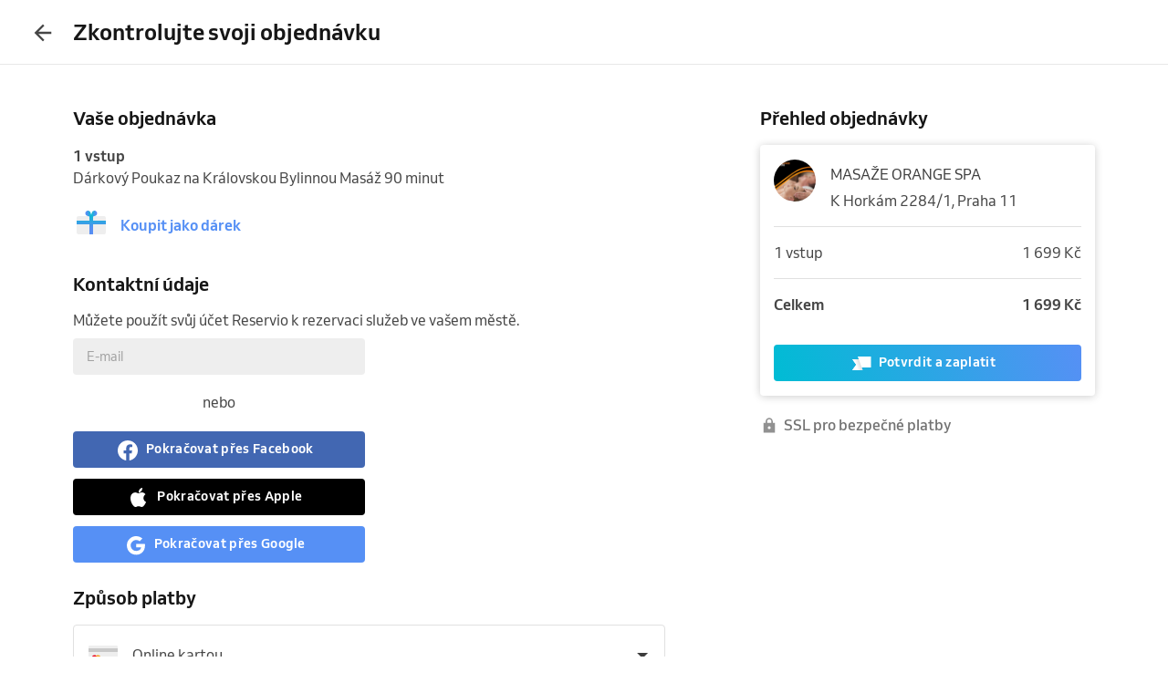

--- FILE ---
content_type: text/html; charset=utf-8
request_url: https://www.reservio.cz/b/orange-spa/checkout?passId=862bc234-f5f6-42d6-8417-105072e0aeed
body_size: 35062
content:
<!DOCTYPE html><html lang="cs"><head nonce="OWI3YmFmY2ItYTU5ZS00MTQwLTllNWItOWIxNmQwOGIzYjhm"><script id="cookieyes" type="text/javascript" src="https://cdn-cookieyes.com/client_data/3dbbdf5cb0a71149d4f7d341/script.js" nonce="OWI3YmFmY2ItYTU5ZS00MTQwLTllNWItOWIxNmQwOGIzYjhm"></script><script async="" type="text/javascript" nonce="OWI3YmFmY2ItYTU5ZS00MTQwLTllNWItOWIxNmQwOGIzYjhm" data-cookieyes="cookieyes-analytics">
                        (function(w,d,s,l,i){w[l]=w[l]||[];w[l].push({'gtm.start':
                        new Date().getTime(),event:'gtm.js'});var f=d.getElementsByTagName(s)[0],
                        j=d.createElement(s),dl=l!='dataLayer'?'&l='+l:'';j.async=true;j.src=
                        'https://www.googletagmanager.com/gtm.js?id='+i+dl;f.parentNode.insertBefore(j,f);
                        })(window,document,'script','dataLayer','GTM-TGRWL26');
                    </script><script async="" type="text/javascript" nonce="OWI3YmFmY2ItYTU5ZS00MTQwLTllNWItOWIxNmQwOGIzYjhm">
                    (function(){var w=window;var ic=w.Intercom;if(typeof ic==="function"){ic('reattach_activator');ic('update',w.intercomSettings);}else{var d=document;var i=function(){i.c(arguments);};i.q=[];i.c=function(args){i.q.push(args);};w.Intercom=i;var l=function(){var s=d.createElement('script');s.type='text/javascript';s.async=true;s.src='https://widget.intercom.io/widget/w4slywic';var x=d.getElementsByTagName('script')[0];x.parentNode.insertBefore(s,x);};if(w.attachEvent){w.attachEvent('onload',l);}else{w.addEventListener('load',l,false);}}})();
                    </script><meta charSet="utf-8"/><meta name="viewport" content="minimum-scale=1, initial-scale=1, width=device-width, shrink-to-fit=no, user-scalable=0"/><meta name="facebook-domain-verification" content="r5oux00rfzw28y8j7naorlpu0c7egi"/><meta name="theme-color" content="#DC3542"/><meta name="description" content="Seznam služeb a ceny pro MASAŽE ORANGE SPA. Snadná online rezervace již za 11 sekund."/><meta name="keywords" lang="cs" content="Reservio, rezervační systém, online rezervace, rezervace služeb, služby, kadeřník, barbershop, salón krásy"/><meta name="author" content="Reservio, s.r.o. [reservio.com]"/><meta property="og:title" content="MASAŽE ORANGE SPA - Potvrdit"/><meta property="og:type" content="website"/><meta property="og:url" content="https://www.reservio.cz/b/orange-spa/checkout"/><meta property="og:description" content="Seznam služeb a ceny pro MASAŽE ORANGE SPA. Snadná online rezervace již za 11 sekund."/><meta property="fb:app_id" content="935250024829972"/><meta property="og:image" content="https://reservio-static-production.s3.eu-central-1.amazonaws.com/businesses/c403da42-c783-4ed5-9e93-26afe4c052f1.png"/><meta property="og:image:width" content="1600"/><meta property="og:image:height" content="900"/><meta property="og:site_name" content="MASAŽE ORANGE SPA - Potvrdit"/><meta name="twitter:card" content="summary_large_image"/><meta name="twitter:site" content="@reservio"/><link rel="canonical" href="https://www.reservio.cz/b/orange-spa/checkout"/><link rel="alternate" hrefLang="cs" href="https://www.reservio.cz/b/orange-spa/checkout"/><link rel="alternate" hrefLang="sk" href="https://www.reservio.sk/b/orange-spa/checkout"/><link rel="shortcut icon" type="image/x-icon" href="/_next/static/053b66c17e71ce62e675b4c56e0f7f93.ico"/><title>MASAŽE ORANGE SPA - Potvrdit</title><noscript data-n-css="true"></noscript><link nonce="OWI3YmFmY2ItYTU5ZS00MTQwLTllNWItOWIxNmQwOGIzYjhm" rel="preload" href="https://1602522055.rsc.cdn77.org/_next/static/chunks/main-9ea9d92710dee0cbda1d.js" as="script"/><link nonce="OWI3YmFmY2ItYTU5ZS00MTQwLTllNWItOWIxNmQwOGIzYjhm" rel="preload" href="https://1602522055.rsc.cdn77.org/_next/static/chunks/webpack-67841d480959cd0e1198.js" as="script"/><link nonce="OWI3YmFmY2ItYTU5ZS00MTQwLTllNWItOWIxNmQwOGIzYjhm" rel="preload" href="https://1602522055.rsc.cdn77.org/_next/static/chunks/framework.d097cdf9d01839d2be25.js" as="script"/><link nonce="OWI3YmFmY2ItYTU5ZS00MTQwLTllNWItOWIxNmQwOGIzYjhm" rel="preload" href="https://1602522055.rsc.cdn77.org/_next/static/chunks/2852872c.67cd0175cbf274097059.js" as="script"/><link nonce="OWI3YmFmY2ItYTU5ZS00MTQwLTllNWItOWIxNmQwOGIzYjhm" rel="preload" href="https://1602522055.rsc.cdn77.org/_next/static/chunks/75fc9c18.ac7994bc349bad66bf95.js" as="script"/><link nonce="OWI3YmFmY2ItYTU5ZS00MTQwLTllNWItOWIxNmQwOGIzYjhm" rel="preload" href="https://1602522055.rsc.cdn77.org/_next/static/chunks/commons.1f80b84e30ee706cd977.js" as="script"/><link nonce="OWI3YmFmY2ItYTU5ZS00MTQwLTllNWItOWIxNmQwOGIzYjhm" rel="preload" href="https://1602522055.rsc.cdn77.org/_next/static/chunks/dee5831e38536a0d3f6a5c95ffbc1b1ea51b1b3b.9aec9de94e165f9fe7a4.js" as="script"/><link nonce="OWI3YmFmY2ItYTU5ZS00MTQwLTllNWItOWIxNmQwOGIzYjhm" rel="preload" href="https://1602522055.rsc.cdn77.org/_next/static/chunks/32afa627ad11e327d049a5208feb12a9180eb210.a9509cb0623f17051418.js" as="script"/><link nonce="OWI3YmFmY2ItYTU5ZS00MTQwLTllNWItOWIxNmQwOGIzYjhm" rel="preload" href="https://1602522055.rsc.cdn77.org/_next/static/chunks/3c46ecc5fa7ccdf507f9b7c6803349c127e068c0.bf2aeac0537e8416ca74.js" as="script"/><link nonce="OWI3YmFmY2ItYTU5ZS00MTQwLTllNWItOWIxNmQwOGIzYjhm" rel="preload" href="https://1602522055.rsc.cdn77.org/_next/static/chunks/266e0c5e378c64135833d6f5f689832d3f2c6066.c07e036f030a5f615270.js" as="script"/><link nonce="OWI3YmFmY2ItYTU5ZS00MTQwLTllNWItOWIxNmQwOGIzYjhm" rel="preload" href="https://1602522055.rsc.cdn77.org/_next/static/chunks/pages/_app-5f7095a94f5c5b1923c2.js" as="script"/><link nonce="OWI3YmFmY2ItYTU5ZS00MTQwLTllNWItOWIxNmQwOGIzYjhm" rel="preload" href="https://1602522055.rsc.cdn77.org/_next/static/chunks/da55955f4168f1643d986d64d2bcaf8d801eeb5b.baaca8149a636cd81a45.js" as="script"/><link nonce="OWI3YmFmY2ItYTU5ZS00MTQwLTllNWItOWIxNmQwOGIzYjhm" rel="preload" href="https://1602522055.rsc.cdn77.org/_next/static/chunks/561744101884617d7840b02d15adfeee316b6f70.c3ddde8f8b38f606201d.js" as="script"/><link nonce="OWI3YmFmY2ItYTU5ZS00MTQwLTllNWItOWIxNmQwOGIzYjhm" rel="preload" href="https://1602522055.rsc.cdn77.org/_next/static/chunks/37c6aa0ebebd5e03854a345794a67bd07b423963.91e34b9f2168537d3b27.js" as="script"/><link nonce="OWI3YmFmY2ItYTU5ZS00MTQwLTllNWItOWIxNmQwOGIzYjhm" rel="preload" href="https://1602522055.rsc.cdn77.org/_next/static/chunks/9da962a1fb3079f46c7fe89eaf0fd19299637c1c.3e2aef2865baf79ba9aa.js" as="script"/><link nonce="OWI3YmFmY2ItYTU5ZS00MTQwLTllNWItOWIxNmQwOGIzYjhm" rel="preload" href="https://1602522055.rsc.cdn77.org/_next/static/chunks/e0dad4bc2e2d074c4f906db83f006624aae98c6f.03457b9fe3fb91f70025.js" as="script"/><link nonce="OWI3YmFmY2ItYTU5ZS00MTQwLTllNWItOWIxNmQwOGIzYjhm" rel="preload" href="https://1602522055.rsc.cdn77.org/_next/static/chunks/d7e02743e538a5ea5c5b0a63bd7457dfe3b4b34e.f7930ed9e1f4a36c0e10.js" as="script"/><link nonce="OWI3YmFmY2ItYTU5ZS00MTQwLTllNWItOWIxNmQwOGIzYjhm" rel="preload" href="https://1602522055.rsc.cdn77.org/_next/static/chunks/dec914f4e80dbeb0c0157f38608667539c6cf3ab.e9005bddb1721ba82627.js" as="script"/><link nonce="OWI3YmFmY2ItYTU5ZS00MTQwLTllNWItOWIxNmQwOGIzYjhm" rel="preload" href="https://1602522055.rsc.cdn77.org/_next/static/chunks/pages/checkout-157eb567c9c7f1b6d8b5.js" as="script"/><style id="__jsx-3583384714">#nprogress{pointer-events:none;}#nprogress .bar{background:#5690f5;position:fixed;z-index:9999;top:0;left:0;width:100%;height:2px;}#nprogress .peg{display:block;position:absolute;right:0px;width:100px;height:100%;box-shadow:0 0 10px #5690f5,0 0 5px #5690f5;opacity:1;-webkit-transform:rotate(3deg) translate(0px,-4px);-ms-transform:rotate(3deg) translate(0px,-4px);-webkit-transform:rotate(3deg) translate(0px,-4px);-ms-transform:rotate(3deg) translate(0px,-4px);transform:rotate(3deg) translate(0px,-4px);}#nprogress .spinner{display:"block";position:fixed;z-index:1031;top:15px;right:15px;}#nprogress .spinner-icon{width:18px;height:18px;box-sizing:border-box;border:solid 2px transparent;border-top-color:#5690f5;border-left-color:#5690f5;border-radius:50%;-webkit-animation:nprogresss-spinner 400ms linear infinite;-webkit-animation:nprogress-spinner 400ms linear infinite;animation:nprogress-spinner 400ms linear infinite;}.nprogress-custom-parent{overflow:hidden;position:relative;}.nprogress-custom-parent #nprogress .spinner,.nprogress-custom-parent #nprogress .bar{position:absolute;}@-webkit-keyframes nprogress-spinner{0%{-webkit-transform:rotate(0deg);}100%{-webkit-transform:rotate(360deg);}}@-webkit-keyframes nprogress-spinner{0%{-webkit-transform:rotate(0deg);-ms-transform:rotate(0deg);transform:rotate(0deg);}100%{-webkit-transform:rotate(360deg);-ms-transform:rotate(360deg);transform:rotate(360deg);}}@keyframes nprogress-spinner{0%{-webkit-transform:rotate(0deg);-ms-transform:rotate(0deg);transform:rotate(0deg);}100%{-webkit-transform:rotate(360deg);-ms-transform:rotate(360deg);transform:rotate(360deg);}}</style><style id="jss-server-side">@font-face {
  font-display: swap;
  font-family: Venn;
  font-weight: 400;
  src: url(/_next/static/3cd860e2b401841305d1ef4bfbcf947a.woff) format('woff');
}
@font-face {
  font-display: swap;
  font-family: Venn;
  font-weight: 500;
  src: url(/_next/static/914cfaa0614e10d91e2b0f38e06be438.woff) format('woff');
}
@font-face {
  font-display: swap;
  font-family: Venn;
  font-weight: 600;
  src: url(/_next/static/4d18c3ff9c49953f013e4357ee8a555f.woff) format('woff');
}
html {
  box-sizing: border-box;
  text-size-adjust: 100%;
  -webkit-font-smoothing: antialiased;
  -moz-osx-font-smoothing: grayscale;
}
body {
  color: #464646;
  margin: 0;
  font-size: 16px;
  font-family: Venn, Arial, Helvetica, sans-serif;
  line-height: 24px;
  background-color: white;
}
article, aside, footer, header, nav, section, figcaption, figure, main {
  display: block;
}
h1 {
  margin: 0.67em 0 0.4em;
  font-size: 2em;
}
hr {
  height: 0;
  overflow: visible;
  box-sizing: content-box;
}
pre {
  font-size: 1em;
  font-family: monospace, monospace;
}
a {
  background: transparent;
  text-decoration: none;
  text-decoration-skip: objects;
}
a:active, a:hover {
  outline: none;
}
abbr[title] {
  border-bottom: none;
  text-decoration: underline;
}
b, strong {
  font-weight: bolder;
}
code, kbp, samp {
  font-size: 1em;
  font-family: monospace, monospace;
}
dfn {
  font-style: italic;
}
mark {
  color: #000;
  background-color: #ff0;
}
small {
  font-size: 80%;
}
sub, sup {
  position: relative;
  font-size: 75%;
  line-height: 0;
  vertical-align: baseline;
}
sup {
  top: -0.5em;
}
sub {
  bottom: -0.25em;
}
audio, video {
  display: inline-block;
}
audio:not([controls]) {
  height: 0;
  display: none;
}
img {
  border-style: none;
  vertical-align: middle;
  image-rendering: -webkit-optimize-contrast;
}
svg:not(:root) {
  overflow: hidden;
}
button, input, optgroup, select, textarea {
  margin: 0;
  font-size: 100%;
  font-family: Venn, Arial, Helvetica, sans-serif;
  line-height: 1.15;
}
button, input {
  overflow: visible;
}
button, select {
  text-transform: none;
}
button, [type=reset], [type=submit] {
  -webkit-appearance: button;
}
button::-moz-focus-inner, [type=button]::-moz-focus-inner, [type=reset]::-moz-focus-inner, [type=submit]::-moz-focus-inner {
  padding: 0;
  border-style: none;
}
button:-moz-focusring, [type=button]:-moz-focusring, [type=reset]:-moz-focusring, [type=submit]:-moz-focusring {
  outline: 1px dotted ButtonText;
}
:focus-visible {
  outline: none;
}
fieldset {
  border: 1px solid #c0c0c0;
  margin: 0 2px;
  padding: 0.35em 0.625em 0.75em;
}
legend {
  color: inherit;
  display: table;
  padding: 0;
  max-width: 100%;
  box-sizing: border-box;
  white-space: normal;
}
progress {
  display: inline-block;
  vertical-align: baseline;
}
textarea {
  overflow: auto;
}
[type=checkbox], [type=radio] {
  padding: 0;
  box-sizing: border-box;
}
[type=number]::-webkit-inner-spin-button, [type=number]::-webkit-outer-spin-button {
  height: auto;
}
[type=search] {
  appearance: textfield;
  outline-offset: -2px;
}
[type=search]::-webkit-search-cancel-button, [type=search]::-webkit-search-decoration {
  appearance: none;
}
::-webkit-file-upload-button {
  font: inherit;
  appearance: button;
}
details, menu {
  display: block;
}
summary {
  display: list-item;
}
canvas {
  display: inline-block;
}
template {
  display: none;
}
[hidden] {
  display: none;
}
ul {
  margin: 0;
  padding: 0;
}
*, *::before, *::after {
  box-sizing: inherit;
}
.container-0-2-58 {
  flex: 1 1 0%;
  height: 100%;
  display: flex;
  position: relative;
  text-align: center;
  align-items: center;
  justify-content: center;
}
.root-0-2-107 {
  color: #3d3d3d;
  display: block;
  outline: 0px;
  padding: 4px 0;
  font-size: 16px;
  transition: color .2s;
  border-bottom: 1px solid transparent;
  text-decoration: none;
}
.root-0-2-107:hover {
  color: #5690f5;
}
.focus-0-2-108 {
  transition: all 0.3s ease;
}
.focus-0-2-108:focus {
  color: #5690f5;
}
.inline-0-2-109 {
  display: inline-block;
}
.selected-0-2-110 {
  color: #5690f5;
}
.bold-0-2-111 {
  font-weight: 500;
}
.noPadding-0-2-112 {
  padding: 0;
}
.active-0-2-30 {
  opacity: 0.5;
  transition: opacity 150ms ease-in-out;
}
.focus-0-2-32 {
  transition: all 0.3s ease;
  border-radius: 4px;
}
.focus-0-2-32:focus {
  box-shadow: 0px 0px 0px 2px #c9dbfc;
}
.root-0-2-33 {
  cursor: pointer;
  display: inherit;
  opacity: 1;
  outline: none;
}
.root-0-2-33.disabled-0-2-31 {
  cursor: inherit;
}
.root-0-2-33.disabled-0-2-31:focus {
  box-shadow: none;
}
.border-0-2-102 {
  box-shadow: 0px 0px 2px 1px rgba(0, 0, 0, 0.12);
}
.container-0-2-103 {
  align-items: center;
  flex-direction: column;
  justify-content: flex-start;
}
.emptyImage-0-2-104 {
  display: flex;
  background: #f7f7f7;
  align-items: center;
  justify-content: center;
}
.title-0-2-106 {
  color: #161616;
  font-size: 20px;
  margin-top: 4px;
  text-align: center;
  font-family: Venn, Arial, Helvetica, sans-serif;
  font-weight: 600;
  line-height: 125%;
}
@media (min-width:320px) {
  .title-0-2-106 {
    font-size: calc(20px + (24 - 20) * ((100vw - 320px) / (1200 - 320)));
    font-family: Venn, Arial, Helvetica, sans-serif;
    font-weight: 600;
  }
}
@media (min-width:1200px) {
  .title-0-2-106 {
    font-size: 24px;
    font-family: Venn, Arial, Helvetica, sans-serif;
    font-weight: 600;
    line-height: 120%;
  }
}
  .root-0-2-36 {
    margin: 0;
    padding: 0;
  }
  .typeButton-0-2-37 {
    font-size: 14px;
    font-family: Venn, Arial, Helvetica, sans-serif;
    font-weight: 600;
    line-height: 140%;
    letter-spacing: 0.02rem;
  }
  .typeButtonLarge-0-2-38 {
    font-size: 16px;
    font-family: Venn, Arial, Helvetica, sans-serif;
    font-weight: 600;
    line-height: 150%;
    letter-spacing: 0.02rem;
  }
  .typeTextSmall-0-2-39 {
    font-size: 14px;
    font-family: Venn, Arial, Helvetica, sans-serif;
    font-weight: 400;
    line-height: 170%;
  }
  .typeTextXSmall-0-2-40 {
    font-size: 12px;
    font-family: Venn, Arial, Helvetica, sans-serif;
    font-weight: 400;
    line-height: 150%;
  }
  .typeTextNormal-0-2-41 {
    font-size: 16px;
    font-family: Venn, Arial, Helvetica, sans-serif;
    font-weight: 400;
    line-height: 150%;
  }
  .typeTextLarge-0-2-42 {
    font-size: 20px;
    font-family: Venn, Arial, Helvetica, sans-serif;
    font-weight: 400;
    line-height: 150%;
  }
  .typeDisplay-0-2-43 {
    color: #161616;
    font-size: 30px;
    font-family: Venn, Arial, Helvetica, sans-serif;
    font-weight: 500;
    line-height: 125%;
  }
@media (min-width:320px) {
  .typeDisplay-0-2-43 {
    font-size: calc(30px + (44 - 30) * ((100vw - 320px) / (1200 - 320)));
    font-family: Venn, Arial, Helvetica, sans-serif;
    font-weight: 500;
  }
}
@media (min-width:1200px) {
  .typeDisplay-0-2-43 {
    font-size: 44px;
    font-family: Venn, Arial, Helvetica, sans-serif;
    font-weight: 500;
    line-height: 120%;
  }
}
  .typeHeading1-0-2-44 {
    color: #161616;
    font-size: 32px;
    font-family: Venn, Arial, Helvetica, sans-serif;
    font-weight: 600;
    line-height: 125%;
  }
@media (min-width:320px) {
  .typeHeading1-0-2-44 {
    font-size: calc(32px + (40 - 32) * ((100vw - 320px) / (1200 - 320)));
    font-family: Venn, Arial, Helvetica, sans-serif;
    font-weight: 600;
  }
}
@media (min-width:1200px) {
  .typeHeading1-0-2-44 {
    font-size: 40px;
    font-family: Venn, Arial, Helvetica, sans-serif;
    font-weight: 600;
    line-height: 120%;
  }
}
  .typeHeading2-0-2-45 {
    color: #161616;
    font-size: 28px;
    font-family: Venn, Arial, Helvetica, sans-serif;
    font-weight: 600;
    line-height: 125%;
  }
@media (min-width:320px) {
  .typeHeading2-0-2-45 {
    font-size: calc(28px + (32 - 28) * ((100vw - 320px) / (1200 - 320)));
    font-family: Venn, Arial, Helvetica, sans-serif;
    font-weight: 600;
  }
}
@media (min-width:1200px) {
  .typeHeading2-0-2-45 {
    font-size: 32px;
    font-family: Venn, Arial, Helvetica, sans-serif;
    font-weight: 600;
    line-height: 120%;
  }
}
  .typeHeading3-0-2-46 {
    color: #161616;
    font-size: 24px;
    font-family: Venn, Arial, Helvetica, sans-serif;
    font-weight: 600;
    line-height: 125%;
  }
@media (min-width:320px) {
  .typeHeading3-0-2-46 {
    font-size: calc(24px + (28 - 24) * ((100vw - 320px) / (1200 - 320)));
    font-family: Venn, Arial, Helvetica, sans-serif;
    font-weight: 600;
  }
}
@media (min-width:1200px) {
  .typeHeading3-0-2-46 {
    font-size: 28px;
    font-family: Venn, Arial, Helvetica, sans-serif;
    font-weight: 600;
    line-height: 120%;
  }
}
  .typeHeading4-0-2-47 {
    color: #161616;
    font-size: 20px;
    font-family: Venn, Arial, Helvetica, sans-serif;
    font-weight: 600;
    line-height: 125%;
  }
@media (min-width:320px) {
  .typeHeading4-0-2-47 {
    font-size: calc(20px + (24 - 20) * ((100vw - 320px) / (1200 - 320)));
    font-family: Venn, Arial, Helvetica, sans-serif;
    font-weight: 600;
  }
}
@media (min-width:1200px) {
  .typeHeading4-0-2-47 {
    font-size: 24px;
    font-family: Venn, Arial, Helvetica, sans-serif;
    font-weight: 600;
    line-height: 120%;
  }
}
  .typeHeading5-0-2-48 {
    color: #161616;
    font-size: 18px;
    font-family: Venn, Arial, Helvetica, sans-serif;
    font-weight: 600;
    line-height: 125%;
  }
@media (min-width:320px) {
  .typeHeading5-0-2-48 {
    font-size: calc(18px + (20 - 18) * ((100vw - 320px) / (1200 - 320)));
    font-family: Venn, Arial, Helvetica, sans-serif;
    font-weight: 600;
  }
}
@media (min-width:1200px) {
  .typeHeading5-0-2-48 {
    font-size: 20px;
    font-family: Venn, Arial, Helvetica, sans-serif;
    font-weight: 600;
    line-height: 120%;
  }
}
  .typeHeading6-0-2-49 {
    color: #161616;
    font-size: 16px;
    font-family: Venn, Arial, Helvetica, sans-serif;
    font-weight: 600;
    line-height: 125%;
  }
@media (min-width:320px) {
  .typeHeading6-0-2-49 {
    font-size: calc(16px + (18 - 16) * ((100vw - 320px) / (1200 - 320)));
    font-family: Venn, Arial, Helvetica, sans-serif;
    font-weight: 600;
  }
}
@media (min-width:1200px) {
  .typeHeading6-0-2-49 {
    font-size: 18px;
    font-family: Venn, Arial, Helvetica, sans-serif;
    font-weight: 600;
    line-height: 120%;
  }
}
  .typeLabel-0-2-50 {
    font-size: 12px;
    font-family: Venn, Arial, Helvetica, sans-serif;
    font-weight: 600;
    line-height: 125%;
    text-transform: uppercase;
  }
  .alignLeft-0-2-51 {
    text-align: left;
  }
  .alignCenter-0-2-52 {
    text-align: center;
  }
  .alignRight-0-2-53 {
    text-align: right;
  }
  .alignJustify-0-2-54 {
    text-align: justify;
  }
  .textOverflow-0-2-55 {
    overflow: hidden;
    white-space: nowrap;
    text-overflow: ellipsis;
  }
  .hasOverflowWrap-0-2-56 {
    overflow-wrap: anywhere;
  }
  .link-0-2-57 {
    cursor: pointer;
  }
  .root-0-2-69 {
    display: inline;
    transition: color 0.3s ease;
  }
  .stylePrimary-0-2-70 {
    color: #464646;
  }
  .styleSecondary-0-2-71 {
    color: #737373;
  }
  .styleDisabled-0-2-72 {
    color: #c9c9c9;
  }
  .styleLink-0-2-73 {
    color: #5690f5;
  }
  .styleSuccess-0-2-74 {
    color: #00879e;
  }
  .styleError-0-2-75 {
    color: #dc3542;
  }
  .styleInverted-0-2-76 {
    color: white;
  }
  .weightRegular-0-2-77 {
    font-weight: 400;
  }
  .weightMedium-0-2-78 {
    font-weight: 500;
  }
  .weightBold-0-2-79 {
    font-weight: 600;
  }
  .uppercase-0-2-80 {
    text-transform: uppercase;
  }
  .upperFirst-0-2-81 {
    display: inline-block;
  }
  .upperFirst-0-2-81::first-letter {
    text-transform: capitalize;
  }
  .decorationUnderline-0-2-82 {
    text-decoration: underline;
  }
  .decorationLineThrough-0-2-83 {
    text-decoration: line-through;
  }
  .root-0-2-34 {  }
  .root-d0-0-2-35 {
    line-height: 28px;
  }
  .root-d1-0-2-401 {
    line-height: 24px;
  }
  .root-d2-0-2-402 {
    line-height: 24px;
  }
  .root-d3-0-2-403 {
    line-height: 24px;
  }
  .root-d4-0-2-407 {
    line-height: 24px;
  }
  .root-d5-0-2-410 {
    line-height: 20px;
  }
  .root-d6-0-2-415 {
    line-height: 20px;
  }
  .root-d7-0-2-434 {
    line-height: 24px;
  }
  .root-0-2-138 {
    flex: 0 1 auto;
    margin: 0 -5px;
    display: flex;
    flex-wrap: wrap;
    flex-direction: row;
  }
  .root-0-2-138 > * {
    display: block;
    padding: 0 5px;
    flex-grow: 1;
    max-width: 100%;
    box-sizing: border-box;
    flex-basis: 0;
  }
  .rowGap-smallMobile0-0-2-139 > * {
    margin-bottom: 0;
  }
  .rowGap-smallMobile10-0-2-140 > * {
    margin-bottom: 10px;
  }
  .rowGap-smallMobile20-0-2-141 > * {
    margin-bottom: 20px;
  }
  .rowGap-smallMobile30-0-2-142 > * {
    margin-bottom: 30px;
  }
  .rowGap-smallMobile40-0-2-143 > * {
    margin-bottom: 40px;
  }
@media (min-width: 414px) {
  .rowGap-mediumMobile0-0-2-144 > * {
    margin-bottom: 0;
  }
}
@media (min-width: 414px) {
  .rowGap-mediumMobile10-0-2-145 > * {
    margin-bottom: 10px;
  }
}
@media (min-width: 414px) {
  .rowGap-mediumMobile20-0-2-146 > * {
    margin-bottom: 20px;
  }
}
@media (min-width: 414px) {
  .rowGap-mediumMobile30-0-2-147 > * {
    margin-bottom: 30px;
  }
}
@media (min-width: 414px) {
  .rowGap-mediumMobile40-0-2-148 > * {
    margin-bottom: 40px;
  }
}
@media (min-width: 576px) {
  .rowGap-largeMobile0-0-2-149 > * {
    margin-bottom: 0;
  }
}
@media (min-width: 576px) {
  .rowGap-largeMobile10-0-2-150 > * {
    margin-bottom: 10px;
  }
}
@media (min-width: 576px) {
  .rowGap-largeMobile20-0-2-151 > * {
    margin-bottom: 20px;
  }
}
@media (min-width: 576px) {
  .rowGap-largeMobile30-0-2-152 > * {
    margin-bottom: 30px;
  }
}
@media (min-width: 576px) {
  .rowGap-largeMobile40-0-2-153 > * {
    margin-bottom: 40px;
  }
}
@media (min-width: 768px) {
  .rowGap-tablet0-0-2-154 > * {
    margin-bottom: 0;
  }
}
@media (min-width: 768px) {
  .rowGap-tablet10-0-2-155 > * {
    margin-bottom: 10px;
  }
}
@media (min-width: 768px) {
  .rowGap-tablet20-0-2-156 > * {
    margin-bottom: 20px;
  }
}
@media (min-width: 768px) {
  .rowGap-tablet30-0-2-157 > * {
    margin-bottom: 30px;
  }
}
@media (min-width: 768px) {
  .rowGap-tablet40-0-2-158 > * {
    margin-bottom: 40px;
  }
}
@media (min-width: 992px) {
  .rowGap-desktop0-0-2-159 > * {
    margin-bottom: 0;
  }
}
@media (min-width: 992px) {
  .rowGap-desktop10-0-2-160 > * {
    margin-bottom: 10px;
  }
}
@media (min-width: 992px) {
  .rowGap-desktop20-0-2-161 > * {
    margin-bottom: 20px;
  }
}
@media (min-width: 992px) {
  .rowGap-desktop30-0-2-162 > * {
    margin-bottom: 30px;
  }
}
@media (min-width: 992px) {
  .rowGap-desktop40-0-2-163 > * {
    margin-bottom: 40px;
  }
}
@media (min-width: 1200px) {
  .rowGap-largeDesktop0-0-2-164 > * {
    margin-bottom: 0;
  }
}
@media (min-width: 1200px) {
  .rowGap-largeDesktop10-0-2-165 > * {
    margin-bottom: 10px;
  }
}
@media (min-width: 1200px) {
  .rowGap-largeDesktop20-0-2-166 > * {
    margin-bottom: 20px;
  }
}
@media (min-width: 1200px) {
  .rowGap-largeDesktop30-0-2-167 > * {
    margin-bottom: 30px;
  }
}
@media (min-width: 1200px) {
  .rowGap-largeDesktop40-0-2-168 > * {
    margin-bottom: 40px;
  }
}
  .justifyContent-flex-start-0-2-169 {
    justify-content: flex-start;
  }
  .justifyContent-center-0-2-170 {
    justify-content: center;
  }
  .justifyContent-flex-end-0-2-171 {
    justify-content: flex-end;
  }
  .justifyContent-space-between-0-2-172 {
    justify-content: space-between;
  }
  .justifyContent-space-around-0-2-173 {
    justify-content: space-around;
  }
  .justifyContent-normal-0-2-174 {
    justify-content: normal;
  }
  .alignItems-baseline-0-2-175 {
    align-items: baseline;
  }
  .alignItems-flex-start-0-2-176 {
    align-items: flex-start;
  }
  .alignItems-center-0-2-177 {
    align-items: center;
  }
  .alignItems-flex-end-0-2-178 {
    align-items: flex-end;
  }
  .alignItems-normal-0-2-179 {
    align-items: normal;
  }
  .root-0-2-180 {
    flex: 0 0 auto;
    padding: 0 5px;
    box-sizing: border-box;
  }
  .col-smallMobile1-0-2-181 {
    max-width: 8.333333333333334%;
    flex-basis: 8.333333333333334%;
  }
  .col-smallMobile2-0-2-182 {
    max-width: 16.666666666666668%;
    flex-basis: 16.666666666666668%;
  }
  .col-smallMobile3-0-2-183 {
    max-width: 25%;
    flex-basis: 25%;
  }
  .col-smallMobile4-0-2-184 {
    max-width: 33.333333333333336%;
    flex-basis: 33.333333333333336%;
  }
  .col-smallMobile5-0-2-185 {
    max-width: 41.66666666666667%;
    flex-basis: 41.66666666666667%;
  }
  .col-smallMobile6-0-2-186 {
    max-width: 50%;
    flex-basis: 50%;
  }
  .col-smallMobile7-0-2-187 {
    max-width: 58.333333333333336%;
    flex-basis: 58.333333333333336%;
  }
  .col-smallMobile8-0-2-188 {
    max-width: 66.66666666666667%;
    flex-basis: 66.66666666666667%;
  }
  .col-smallMobile9-0-2-189 {
    max-width: 75%;
    flex-basis: 75%;
  }
  .col-smallMobile10-0-2-190 {
    max-width: 83.33333333333334%;
    flex-basis: 83.33333333333334%;
  }
  .col-smallMobile11-0-2-191 {
    max-width: 91.66666666666667%;
    flex-basis: 91.66666666666667%;
  }
  .col-smallMobile12-0-2-192 {
    max-width: 100%;
    flex-basis: 100%;
  }
  .order-smallMobile1-0-2-193 {
    order: 1;
  }
  .order-smallMobile2-0-2-194 {
    order: 2;
  }
  .order-smallMobile3-0-2-195 {
    order: 3;
  }
  .order-smallMobile4-0-2-196 {
    order: 4;
  }
  .order-smallMobile5-0-2-197 {
    order: 5;
  }
  .order-smallMobile6-0-2-198 {
    order: 6;
  }
  .order-smallMobile7-0-2-199 {
    order: 7;
  }
  .order-smallMobile8-0-2-200 {
    order: 8;
  }
  .order-smallMobile9-0-2-201 {
    order: 9;
  }
  .order-smallMobile10-0-2-202 {
    order: 10;
  }
  .order-smallMobile11-0-2-203 {
    order: 11;
  }
  .order-smallMobile12-0-2-204 {
    order: 12;
  }
  .position-smallMobileleft-0-2-205 {
    text-align: left;
  }
  .position-smallMobilecenter-0-2-206 {
    text-align: center;
  }
  .position-smallMobileright-0-2-207 {
    text-align: right;
  }
  .display-smallMobilenone-0-2-208 {
    display: none;
  }
  .display-smallMobileblock-0-2-209 {
    display: block;
  }
@media (min-width: 414px) {
  .col-mediumMobile1-0-2-210 {
    max-width: 8.333333333333334%;
    flex-basis: 8.333333333333334%;
  }
}
@media (min-width: 414px) {
  .col-mediumMobile2-0-2-211 {
    max-width: 16.666666666666668%;
    flex-basis: 16.666666666666668%;
  }
}
@media (min-width: 414px) {
  .col-mediumMobile3-0-2-212 {
    max-width: 25%;
    flex-basis: 25%;
  }
}
@media (min-width: 414px) {
  .col-mediumMobile4-0-2-213 {
    max-width: 33.333333333333336%;
    flex-basis: 33.333333333333336%;
  }
}
@media (min-width: 414px) {
  .col-mediumMobile5-0-2-214 {
    max-width: 41.66666666666667%;
    flex-basis: 41.66666666666667%;
  }
}
@media (min-width: 414px) {
  .col-mediumMobile6-0-2-215 {
    max-width: 50%;
    flex-basis: 50%;
  }
}
@media (min-width: 414px) {
  .col-mediumMobile7-0-2-216 {
    max-width: 58.333333333333336%;
    flex-basis: 58.333333333333336%;
  }
}
@media (min-width: 414px) {
  .col-mediumMobile8-0-2-217 {
    max-width: 66.66666666666667%;
    flex-basis: 66.66666666666667%;
  }
}
@media (min-width: 414px) {
  .col-mediumMobile9-0-2-218 {
    max-width: 75%;
    flex-basis: 75%;
  }
}
@media (min-width: 414px) {
  .col-mediumMobile10-0-2-219 {
    max-width: 83.33333333333334%;
    flex-basis: 83.33333333333334%;
  }
}
@media (min-width: 414px) {
  .col-mediumMobile11-0-2-220 {
    max-width: 91.66666666666667%;
    flex-basis: 91.66666666666667%;
  }
}
@media (min-width: 414px) {
  .col-mediumMobile12-0-2-221 {
    max-width: 100%;
    flex-basis: 100%;
  }
}
@media (min-width: 414px) {
  .order-mediumMobile1-0-2-222 {
    order: 1;
  }
}
@media (min-width: 414px) {
  .order-mediumMobile2-0-2-223 {
    order: 2;
  }
}
@media (min-width: 414px) {
  .order-mediumMobile3-0-2-224 {
    order: 3;
  }
}
@media (min-width: 414px) {
  .order-mediumMobile4-0-2-225 {
    order: 4;
  }
}
@media (min-width: 414px) {
  .order-mediumMobile5-0-2-226 {
    order: 5;
  }
}
@media (min-width: 414px) {
  .order-mediumMobile6-0-2-227 {
    order: 6;
  }
}
@media (min-width: 414px) {
  .order-mediumMobile7-0-2-228 {
    order: 7;
  }
}
@media (min-width: 414px) {
  .order-mediumMobile8-0-2-229 {
    order: 8;
  }
}
@media (min-width: 414px) {
  .order-mediumMobile9-0-2-230 {
    order: 9;
  }
}
@media (min-width: 414px) {
  .order-mediumMobile10-0-2-231 {
    order: 10;
  }
}
@media (min-width: 414px) {
  .order-mediumMobile11-0-2-232 {
    order: 11;
  }
}
@media (min-width: 414px) {
  .order-mediumMobile12-0-2-233 {
    order: 12;
  }
}
@media (min-width: 414px) {
  .position-mediumMobileleft-0-2-234 {
    text-align: left;
  }
}
@media (min-width: 414px) {
  .position-mediumMobilecenter-0-2-235 {
    text-align: center;
  }
}
@media (min-width: 414px) {
  .position-mediumMobileright-0-2-236 {
    text-align: right;
  }
}
@media (min-width: 414px) {
  .display-mediumMobilenone-0-2-237 {
    display: none;
  }
}
@media (min-width: 414px) {
  .display-mediumMobileblock-0-2-238 {
    display: block;
  }
}
@media (min-width: 576px) {
  .col-largeMobile1-0-2-239 {
    max-width: 8.333333333333334%;
    flex-basis: 8.333333333333334%;
  }
}
@media (min-width: 576px) {
  .col-largeMobile2-0-2-240 {
    max-width: 16.666666666666668%;
    flex-basis: 16.666666666666668%;
  }
}
@media (min-width: 576px) {
  .col-largeMobile3-0-2-241 {
    max-width: 25%;
    flex-basis: 25%;
  }
}
@media (min-width: 576px) {
  .col-largeMobile4-0-2-242 {
    max-width: 33.333333333333336%;
    flex-basis: 33.333333333333336%;
  }
}
@media (min-width: 576px) {
  .col-largeMobile5-0-2-243 {
    max-width: 41.66666666666667%;
    flex-basis: 41.66666666666667%;
  }
}
@media (min-width: 576px) {
  .col-largeMobile6-0-2-244 {
    max-width: 50%;
    flex-basis: 50%;
  }
}
@media (min-width: 576px) {
  .col-largeMobile7-0-2-245 {
    max-width: 58.333333333333336%;
    flex-basis: 58.333333333333336%;
  }
}
@media (min-width: 576px) {
  .col-largeMobile8-0-2-246 {
    max-width: 66.66666666666667%;
    flex-basis: 66.66666666666667%;
  }
}
@media (min-width: 576px) {
  .col-largeMobile9-0-2-247 {
    max-width: 75%;
    flex-basis: 75%;
  }
}
@media (min-width: 576px) {
  .col-largeMobile10-0-2-248 {
    max-width: 83.33333333333334%;
    flex-basis: 83.33333333333334%;
  }
}
@media (min-width: 576px) {
  .col-largeMobile11-0-2-249 {
    max-width: 91.66666666666667%;
    flex-basis: 91.66666666666667%;
  }
}
@media (min-width: 576px) {
  .col-largeMobile12-0-2-250 {
    max-width: 100%;
    flex-basis: 100%;
  }
}
@media (min-width: 576px) {
  .order-largeMobile1-0-2-251 {
    order: 1;
  }
}
@media (min-width: 576px) {
  .order-largeMobile2-0-2-252 {
    order: 2;
  }
}
@media (min-width: 576px) {
  .order-largeMobile3-0-2-253 {
    order: 3;
  }
}
@media (min-width: 576px) {
  .order-largeMobile4-0-2-254 {
    order: 4;
  }
}
@media (min-width: 576px) {
  .order-largeMobile5-0-2-255 {
    order: 5;
  }
}
@media (min-width: 576px) {
  .order-largeMobile6-0-2-256 {
    order: 6;
  }
}
@media (min-width: 576px) {
  .order-largeMobile7-0-2-257 {
    order: 7;
  }
}
@media (min-width: 576px) {
  .order-largeMobile8-0-2-258 {
    order: 8;
  }
}
@media (min-width: 576px) {
  .order-largeMobile9-0-2-259 {
    order: 9;
  }
}
@media (min-width: 576px) {
  .order-largeMobile10-0-2-260 {
    order: 10;
  }
}
@media (min-width: 576px) {
  .order-largeMobile11-0-2-261 {
    order: 11;
  }
}
@media (min-width: 576px) {
  .order-largeMobile12-0-2-262 {
    order: 12;
  }
}
@media (min-width: 576px) {
  .position-largeMobileleft-0-2-263 {
    text-align: left;
  }
}
@media (min-width: 576px) {
  .position-largeMobilecenter-0-2-264 {
    text-align: center;
  }
}
@media (min-width: 576px) {
  .position-largeMobileright-0-2-265 {
    text-align: right;
  }
}
@media (min-width: 576px) {
  .display-largeMobilenone-0-2-266 {
    display: none;
  }
}
@media (min-width: 576px) {
  .display-largeMobileblock-0-2-267 {
    display: block;
  }
}
@media (min-width: 768px) {
  .col-tablet1-0-2-268 {
    max-width: 8.333333333333334%;
    flex-basis: 8.333333333333334%;
  }
}
@media (min-width: 768px) {
  .col-tablet2-0-2-269 {
    max-width: 16.666666666666668%;
    flex-basis: 16.666666666666668%;
  }
}
@media (min-width: 768px) {
  .col-tablet3-0-2-270 {
    max-width: 25%;
    flex-basis: 25%;
  }
}
@media (min-width: 768px) {
  .col-tablet4-0-2-271 {
    max-width: 33.333333333333336%;
    flex-basis: 33.333333333333336%;
  }
}
@media (min-width: 768px) {
  .col-tablet5-0-2-272 {
    max-width: 41.66666666666667%;
    flex-basis: 41.66666666666667%;
  }
}
@media (min-width: 768px) {
  .col-tablet6-0-2-273 {
    max-width: 50%;
    flex-basis: 50%;
  }
}
@media (min-width: 768px) {
  .col-tablet7-0-2-274 {
    max-width: 58.333333333333336%;
    flex-basis: 58.333333333333336%;
  }
}
@media (min-width: 768px) {
  .col-tablet8-0-2-275 {
    max-width: 66.66666666666667%;
    flex-basis: 66.66666666666667%;
  }
}
@media (min-width: 768px) {
  .col-tablet9-0-2-276 {
    max-width: 75%;
    flex-basis: 75%;
  }
}
@media (min-width: 768px) {
  .col-tablet10-0-2-277 {
    max-width: 83.33333333333334%;
    flex-basis: 83.33333333333334%;
  }
}
@media (min-width: 768px) {
  .col-tablet11-0-2-278 {
    max-width: 91.66666666666667%;
    flex-basis: 91.66666666666667%;
  }
}
@media (min-width: 768px) {
  .col-tablet12-0-2-279 {
    max-width: 100%;
    flex-basis: 100%;
  }
}
@media (min-width: 768px) {
  .order-tablet1-0-2-280 {
    order: 1;
  }
}
@media (min-width: 768px) {
  .order-tablet2-0-2-281 {
    order: 2;
  }
}
@media (min-width: 768px) {
  .order-tablet3-0-2-282 {
    order: 3;
  }
}
@media (min-width: 768px) {
  .order-tablet4-0-2-283 {
    order: 4;
  }
}
@media (min-width: 768px) {
  .order-tablet5-0-2-284 {
    order: 5;
  }
}
@media (min-width: 768px) {
  .order-tablet6-0-2-285 {
    order: 6;
  }
}
@media (min-width: 768px) {
  .order-tablet7-0-2-286 {
    order: 7;
  }
}
@media (min-width: 768px) {
  .order-tablet8-0-2-287 {
    order: 8;
  }
}
@media (min-width: 768px) {
  .order-tablet9-0-2-288 {
    order: 9;
  }
}
@media (min-width: 768px) {
  .order-tablet10-0-2-289 {
    order: 10;
  }
}
@media (min-width: 768px) {
  .order-tablet11-0-2-290 {
    order: 11;
  }
}
@media (min-width: 768px) {
  .order-tablet12-0-2-291 {
    order: 12;
  }
}
@media (min-width: 768px) {
  .position-tabletleft-0-2-292 {
    text-align: left;
  }
}
@media (min-width: 768px) {
  .position-tabletcenter-0-2-293 {
    text-align: center;
  }
}
@media (min-width: 768px) {
  .position-tabletright-0-2-294 {
    text-align: right;
  }
}
@media (min-width: 768px) {
  .display-tabletnone-0-2-295 {
    display: none;
  }
}
@media (min-width: 768px) {
  .display-tabletblock-0-2-296 {
    display: block;
  }
}
@media (min-width: 992px) {
  .col-desktop1-0-2-297 {
    max-width: 8.333333333333334%;
    flex-basis: 8.333333333333334%;
  }
}
@media (min-width: 992px) {
  .col-desktop2-0-2-298 {
    max-width: 16.666666666666668%;
    flex-basis: 16.666666666666668%;
  }
}
@media (min-width: 992px) {
  .col-desktop3-0-2-299 {
    max-width: 25%;
    flex-basis: 25%;
  }
}
@media (min-width: 992px) {
  .col-desktop4-0-2-300 {
    max-width: 33.333333333333336%;
    flex-basis: 33.333333333333336%;
  }
}
@media (min-width: 992px) {
  .col-desktop5-0-2-301 {
    max-width: 41.66666666666667%;
    flex-basis: 41.66666666666667%;
  }
}
@media (min-width: 992px) {
  .col-desktop6-0-2-302 {
    max-width: 50%;
    flex-basis: 50%;
  }
}
@media (min-width: 992px) {
  .col-desktop7-0-2-303 {
    max-width: 58.333333333333336%;
    flex-basis: 58.333333333333336%;
  }
}
@media (min-width: 992px) {
  .col-desktop8-0-2-304 {
    max-width: 66.66666666666667%;
    flex-basis: 66.66666666666667%;
  }
}
@media (min-width: 992px) {
  .col-desktop9-0-2-305 {
    max-width: 75%;
    flex-basis: 75%;
  }
}
@media (min-width: 992px) {
  .col-desktop10-0-2-306 {
    max-width: 83.33333333333334%;
    flex-basis: 83.33333333333334%;
  }
}
@media (min-width: 992px) {
  .col-desktop11-0-2-307 {
    max-width: 91.66666666666667%;
    flex-basis: 91.66666666666667%;
  }
}
@media (min-width: 992px) {
  .col-desktop12-0-2-308 {
    max-width: 100%;
    flex-basis: 100%;
  }
}
@media (min-width: 992px) {
  .order-desktop1-0-2-309 {
    order: 1;
  }
}
@media (min-width: 992px) {
  .order-desktop2-0-2-310 {
    order: 2;
  }
}
@media (min-width: 992px) {
  .order-desktop3-0-2-311 {
    order: 3;
  }
}
@media (min-width: 992px) {
  .order-desktop4-0-2-312 {
    order: 4;
  }
}
@media (min-width: 992px) {
  .order-desktop5-0-2-313 {
    order: 5;
  }
}
@media (min-width: 992px) {
  .order-desktop6-0-2-314 {
    order: 6;
  }
}
@media (min-width: 992px) {
  .order-desktop7-0-2-315 {
    order: 7;
  }
}
@media (min-width: 992px) {
  .order-desktop8-0-2-316 {
    order: 8;
  }
}
@media (min-width: 992px) {
  .order-desktop9-0-2-317 {
    order: 9;
  }
}
@media (min-width: 992px) {
  .order-desktop10-0-2-318 {
    order: 10;
  }
}
@media (min-width: 992px) {
  .order-desktop11-0-2-319 {
    order: 11;
  }
}
@media (min-width: 992px) {
  .order-desktop12-0-2-320 {
    order: 12;
  }
}
@media (min-width: 992px) {
  .position-desktopleft-0-2-321 {
    text-align: left;
  }
}
@media (min-width: 992px) {
  .position-desktopcenter-0-2-322 {
    text-align: center;
  }
}
@media (min-width: 992px) {
  .position-desktopright-0-2-323 {
    text-align: right;
  }
}
@media (min-width: 992px) {
  .display-desktopnone-0-2-324 {
    display: none;
  }
}
@media (min-width: 992px) {
  .display-desktopblock-0-2-325 {
    display: block;
  }
}
@media (min-width: 1200px) {
  .col-largeDesktop1-0-2-326 {
    max-width: 8.333333333333334%;
    flex-basis: 8.333333333333334%;
  }
}
@media (min-width: 1200px) {
  .col-largeDesktop2-0-2-327 {
    max-width: 16.666666666666668%;
    flex-basis: 16.666666666666668%;
  }
}
@media (min-width: 1200px) {
  .col-largeDesktop3-0-2-328 {
    max-width: 25%;
    flex-basis: 25%;
  }
}
@media (min-width: 1200px) {
  .col-largeDesktop4-0-2-329 {
    max-width: 33.333333333333336%;
    flex-basis: 33.333333333333336%;
  }
}
@media (min-width: 1200px) {
  .col-largeDesktop5-0-2-330 {
    max-width: 41.66666666666667%;
    flex-basis: 41.66666666666667%;
  }
}
@media (min-width: 1200px) {
  .col-largeDesktop6-0-2-331 {
    max-width: 50%;
    flex-basis: 50%;
  }
}
@media (min-width: 1200px) {
  .col-largeDesktop7-0-2-332 {
    max-width: 58.333333333333336%;
    flex-basis: 58.333333333333336%;
  }
}
@media (min-width: 1200px) {
  .col-largeDesktop8-0-2-333 {
    max-width: 66.66666666666667%;
    flex-basis: 66.66666666666667%;
  }
}
@media (min-width: 1200px) {
  .col-largeDesktop9-0-2-334 {
    max-width: 75%;
    flex-basis: 75%;
  }
}
@media (min-width: 1200px) {
  .col-largeDesktop10-0-2-335 {
    max-width: 83.33333333333334%;
    flex-basis: 83.33333333333334%;
  }
}
@media (min-width: 1200px) {
  .col-largeDesktop11-0-2-336 {
    max-width: 91.66666666666667%;
    flex-basis: 91.66666666666667%;
  }
}
@media (min-width: 1200px) {
  .col-largeDesktop12-0-2-337 {
    max-width: 100%;
    flex-basis: 100%;
  }
}
@media (min-width: 1200px) {
  .order-largeDesktop1-0-2-338 {
    order: 1;
  }
}
@media (min-width: 1200px) {
  .order-largeDesktop2-0-2-339 {
    order: 2;
  }
}
@media (min-width: 1200px) {
  .order-largeDesktop3-0-2-340 {
    order: 3;
  }
}
@media (min-width: 1200px) {
  .order-largeDesktop4-0-2-341 {
    order: 4;
  }
}
@media (min-width: 1200px) {
  .order-largeDesktop5-0-2-342 {
    order: 5;
  }
}
@media (min-width: 1200px) {
  .order-largeDesktop6-0-2-343 {
    order: 6;
  }
}
@media (min-width: 1200px) {
  .order-largeDesktop7-0-2-344 {
    order: 7;
  }
}
@media (min-width: 1200px) {
  .order-largeDesktop8-0-2-345 {
    order: 8;
  }
}
@media (min-width: 1200px) {
  .order-largeDesktop9-0-2-346 {
    order: 9;
  }
}
@media (min-width: 1200px) {
  .order-largeDesktop10-0-2-347 {
    order: 10;
  }
}
@media (min-width: 1200px) {
  .order-largeDesktop11-0-2-348 {
    order: 11;
  }
}
@media (min-width: 1200px) {
  .order-largeDesktop12-0-2-349 {
    order: 12;
  }
}
@media (min-width: 1200px) {
  .position-largeDesktopleft-0-2-350 {
    text-align: left;
  }
}
@media (min-width: 1200px) {
  .position-largeDesktopcenter-0-2-351 {
    text-align: center;
  }
}
@media (min-width: 1200px) {
  .position-largeDesktopright-0-2-352 {
    text-align: right;
  }
}
@media (min-width: 1200px) {
  .display-largeDesktopnone-0-2-353 {
    display: none;
  }
}
@media (min-width: 1200px) {
  .display-largeDesktopblock-0-2-354 {
    display: block;
  }
}
  .root-0-2-118 {
    border: 0;
    cursor: pointer;
    height: 40px;
    display: flex;
    font-size: 14px;
    text-align: center;
    transition: all 0.1s ease 0s;
    align-items: center;
    font-family: Venn, Arial, Helvetica, sans-serif;
    font-weight: 600;
    line-height: 140%;
    user-select: none;
    border-radius: 4px;
    flex-direction: row;
    letter-spacing: 0.02rem;
    justify-content: flex-start;
  }
  .root-0-2-118:focus {
    outline: none;
    box-shadow: 0 0 0 2px #c2d8fc;
  }
  .rootDisabled-0-2-119 {
    cursor: default;
  }
  .rootPrimary-0-2-120 {
    color: white;
    background: #5690f5;
  }
  .rootPrimary-0-2-120:hover {
    background: #7aacff;
  }
  .rootPrimary-0-2-120:focus:active {
    background: #3d76db;
  }
  .rootPrimary-0-2-120.rootDisabled-0-2-119 {
    cursor: default;
    background: #c9c9c9;
  }
  .rootPrimary-0-2-120.rootDisabled-0-2-119:hover {
    background: #c9c9c9;
  }
  .rootSecondary-0-2-121 {
    color: #464646;
    background: #efefef;
  }
  .rootSecondary-0-2-121:hover {
    background: #f7f7f7;
  }
  .rootSecondary-0-2-121:focus:active {
    background: #e0e0e0;
  }
  .rootSecondary-0-2-121.rootDisabled-0-2-119 {
    color: #c9c9c9;
    background: #efefef;
  }
  .rootSecondary-0-2-121.rootDisabled-0-2-119:hover {
    background: #efefef;
  }
  .rootError-0-2-122 {
    color: white;
    background: #f25e71;
  }
  .rootError-0-2-122:hover {
    background: #fa7d8b;
  }
  .rootError-0-2-122:focus:active {
    background: #c72735;
  }
  .rootBrand-0-2-123 {
    color: white;
    background: linear-gradient(75deg,#00bcd4,#5690f5);
  }
  .rootBrand-0-2-123:hover {
    opacity: 0.9;
  }
  .rootBrand-0-2-123:focus:active {
    background: linear-gradient(75deg,#3d76db,#3d76db);
  }
  .rootFacebook-0-2-124 {
    color: white;
    background: #4267b2;
  }
  .rootFacebook-0-2-124:hover {
    opacity: 0.9;
  }
  .rootGoogle-0-2-125 {
    color: white;
    background: #5690f5;
  }
  .rootGoogle-0-2-125:hover {
    opacity: 0.9;
  }
  .rootApple-0-2-126 {
    color: white;
    background: #000000;
  }
  .rootApple-0-2-126:hover {
    opacity: 0.9;
  }
  .rootCentered-0-2-127 {
    justify-content: center;
  }
  .rootFocus-0-2-128 {
    outline: none;
    box-shadow: 0 0 0 3px #7aacff;
  }
  .rootActive-0-2-129 {
    background: #e0e0e0;
  }
  .sizeSmall-0-2-130 {
    height: 36px;
    padding: 0 12px;
  }
  .sizeNormal-0-2-131 {
    padding: 0 16px;
  }
  .sizeLarge-0-2-132 {
    height: 48px;
    padding: 0 24px;
    font-size: 16px;
    font-family: Venn, Arial, Helvetica, sans-serif;
    font-weight: 600;
    line-height: 150%;
  }
  .content-0-2-133 {
    overflow: hidden;
    white-space: nowrap;
    margin-right: auto;
    text-overflow: ellipsis;
  }
  .contentCentered-0-2-134 {
    margin-right: 0;
  }
  .iconLeft-0-2-135 {
    margin-left: -8px;
    margin-right: 8px;
  }
  .iconRight-0-2-136 {
    margin-left: 8px;
    margin-right: -8px;
  }
  .fullWidth-0-2-137 {
    width: 100%;
  }
  .container-0-2-95 {
    display: flex;
    flex-direction: row;
  }
  .horizontalCenter-0-2-96 {
    align-items: center;
  }
  .spaceBetween-0-2-97 {
    justify-content: space-between;
  }
  .verticalCenter-0-2-98 {
    justify-content: center;
  }
  .verticalEnd-0-2-99 {
    justify-content: flex-end;
  }
  .wrapContainer-0-2-100 {
    flex-wrap: wrap;
  }
  .container-d0-0-2-101 {  }
  .container-d1-0-2-373 {  }
  .container-d2-0-2-405 {  }
  .container-d3-0-2-406 {  }
  .container-d4-0-2-408 {  }
  .container-d5-0-2-409 {  }
  .container-d6-0-2-412 {  }
  .container-d7-0-2-413 {  }
  .container-d8-0-2-414 {  }
  .rootBlock-0-2-88 {
    display: block;
  }
  .rootInline-0-2-89 {
    display: inline-block;
  }
  .initial-0-2-90 {
    flex: 0 1 auto;
  }
  .flex1-0-2-91 {
    flex: 1 1 0%;
  }
  .flex2-0-2-92 {
    flex: 2 2 0%;
  }
  .auto-0-2-93 {
    flex: 1 1 auto;
  }
  .none-0-2-94 {
    flex: 0 0 0%;
  }
  .root-0-2-86 {
    display: flex;
  }
  .root-0-2-113 {
    display: none;
  }
@media (min-width: 768px) {
  .root-0-2-113 {
    display: block;
  }
}
  .root-0-2-68 {
    display: block;
  }
@media (min-width: 768px) {
  .root-0-2-68 {
    display: none;
  }
}
  .baseline-0-2-11 {
    align-items: baseline;
  }
  .center-0-2-12 {
    align-items: center;
  }
  .root-0-2-13 {
    display: flex;
  }
  .row-0-2-14 {
    flex-direction: row;
  }
  .spaceBetween-0-2-15 {
    justify-content: space-between;
  }
  .spaceAround-0-2-16 {
    justify-content: space-around;
  }
  .stretch-0-2-17 {
    align-items: stretch;
  }
  .wrap-0-2-18 {
    flex-wrap: wrap;
  }
  .row-0-2-20 {
    flex-direction: row;
  }
  .grow-0-2-21 {
    flex-grow: 1;
  }
  .spaceBetween-0-2-22 {
    justify-content: space-between;
  }
  .center-0-2-23 {
    display: flex;
    align-items: center;
  }
  .container-0-2-4 {
    width: 100%;
    margin: 0 auto;
    padding: 0 15px;
    position: relative;
    max-width: 404px;
    box-sizing: border-box;
  }
@media (min-width:414px) {
  .container-0-2-4 {
    padding: 0 20px;
    max-width: 556px;
  }
}
@media (min-width:576px) {
  .container-0-2-4 {
    padding: 0 30px;
    max-width: 932px;
  }
}
@media (min-width:768px) {
  .container-0-2-4 {
    padding: 0 30px;
    max-width: 932px;
  }
}
@media (min-width:992px) {
  .container-0-2-4 {
    padding: 0 60px;
    max-width: 1160px;
  }
}
@media (min-width:1200px) {
  .container-0-2-4 {
    padding: 0 80px;
    max-width: 1360px;
  }
}
@media (max-width:414px) {
  .noPadding-smallMobile-0-2-5 {
    padding: 0;
  }
}
@media (min-width:414px) and (max-width:576px) {
  .noPadding-mediumMobile-0-2-6 {
    padding: 0;
  }
}
@media (min-width:576px) and (max-width:768px) {
  .noPadding-largeMobile-0-2-7 {
    padding: 0;
  }
}
@media (min-width:768px) and (max-width:992px) {
  .noPadding-tablet-0-2-8 {
    padding: 0;
  }
}
@media (min-width:992px) and (max-width:1200px) {
  .noPadding-desktop-0-2-9 {
    padding: 0;
  }
}
@media (min-width:1200px)  {
  .noPadding-largeDesktop-0-2-10 {
    padding: 0;
  }
}
  .root-0-2-393 {
    width: 100%;
    height: 16px;
    display: block;
  }
  .micro-0-2-394 {
    height: 2px;
  }
  .tiny-0-2-395 {
    height: 4px;
  }
  .small-0-2-396 {
    height: 8px;
  }
  .medium-0-2-397 {
    height: 12px;
  }
  .large-0-2-398 {
    height: 16px;
  }
  .huge-0-2-399 {
    height: 20px;
  }
  .gigantic-0-2-400 {
    height: 24px;
  }
  .root-0-2-435 {
    display: flex;
    z-index: 100;
    overflow: hidden;
    position: absolute;
    max-width: 300px;
    background: #ffffff;
    box-shadow: 0px 4px 8px rgba(0, 0, 0, 0.12);
    align-items: flex-start;
    border-radius: 4px;
    flex-direction: column;
  }
  .root-0-2-435 a {
    width: 100%;
  }
  .positionTopLeft-0-2-436 {  }
  .positionTopCenter-0-2-437 {
    left: 50%;
    transform: translateX(-50%);
  }
  .positionTopRight-0-2-438 {  }
  .positionBottomLeft-0-2-439 {  }
  .positionBottomCenter-0-2-440 {
    left: 50%;
    transform: translateX(-50%);
  }
  .positionBottomRight-0-2-441 {  }
  .positionTopLeft-d0-0-2-442 {
    bottom: calc(100% + 8px);
    right: 0;
  }
  .positionTopCenter-d1-0-2-443 {
    bottom: calc(100% + 8px);
  }
  .positionTopRight-d2-0-2-444 {
    bottom: calc(100% + 8px);
    left: 0;
  }
  .positionBottomLeft-d3-0-2-445 {
    right: 0;
    top: calc(100% + 8px);
  }
  .positionBottomCenter-d4-0-2-446 {
    top: calc(100% + 8px);
  }
  .positionBottomRight-d5-0-2-447 {
    top: calc(100% + 8px);
    left: 0;
  }
  .root-0-2-429 {
    display: inline-block;
    position: relative;
  }
  .selected-0-2-430 {
    width: 100%;
    height: 40px;
    display: flex;
    background: white;
    align-items: center;
    flex-direction: row;
    justify-content: center;
  }
  .border-0-2-431 {
    border: 1px solid #e0e0e0;
    padding: 0 12px;
    border-radius: 4px;
  }
  .inverted-0-2-432 {
    border: 1px solid #ffffff1f;
    background: transparent;
  }
  .label-0-2-433 {
    height: 38px;
    display: flex;
    padding: 0 8px;
    align-items: center;
    justify-content: center;
  }
  .container-0-2-427 {
    overflow: auto;
  }
@media (max-width: 767px) {
  .container-0-2-427 {
    left: 0;
    right: 0;
    bottom: 0;
    height: 100%;
    position: fixed;
    background: white;
  }
}
  .container-d0-0-2-428 {
    max-height: 100vh;
  }
@media (max-width: 767px) {
  .container-d0-0-2-428 {
    top: 0;
  }
}
  .container-0-2-421 {
    display: flex;
    align-items: center;
    align-content: center;
  }
  .iconContainer-0-2-423 {
    width: 65px;
    height: 45px;
    display: flex;
    align-items: center;
    margin-right: 20px;
    border-radius: 4px;
    justify-content: center;
    background-color: #eeeeee;
  }
  .iconContainer-0-2-423 img {
    width: 45px;
  }
  .iconContainer-0-2-423.selected-0-2-422 {
    background-color: #e6efff;
  }
  .small-0-2-424 {
    width: auto;
    margin-right: 12px;
    background-color: transparent;
  }
  .label-0-2-425 {
    color: #3d3d3d;
    font-size: 14px;
    font-weight: 500;
    line-height: 1.5;
  }
  .label-0-2-425.selected-0-2-422 {
    color: #5690f5;
  }
  .root-0-2-426 {
    display: inline-block;
  }
  .root-0-2-355 {
    padding: 0;
  }
  .typeTextSmall-0-2-356 {
    margin: 10px 0 8px;
  }
  .typeTextNormal-0-2-357 {
    margin: 12px 0 8px;
  }
  .typeTextLarge-0-2-358 {
    margin: 12px 0 8px;
  }
  .typeDisplay-0-2-359 {
    margin: 32px 0 12px;
  }
  .typeHeading1-0-2-360 {
    margin: 16px 0 8px;
  }
  .typeHeading2-0-2-361 {
    margin: 16px 0 8px;
  }
  .typeHeading3-0-2-362 {
    margin: 12px 0 8px;
  }
  .typeHeading4-0-2-363 {
    margin: 8px 0 8px;
  }
  .typeHeading5-0-2-364 {
    margin: 8px 0 8px;
  }
@media (min-width: 768px) {
  .typeTextSmall-0-2-356 {
    margin: 10px 0 8px;
  }
  .typeTextNormal-0-2-357 {
    margin: 12px 0 8px;
  }
  .typeDisplay-0-2-359 {
    margin: 40px 0 20px;
  }
  .typeHeading1-0-2-360 {
    margin: 24px 0 16px;
  }
  .typeHeading2-0-2-361 {
    margin: 24px 0 16px;
  }
  .typeHeading3-0-2-362 {
    margin: 20px 0 16px;
  }
  .typeHeading4-0-2-363 {
    margin: 16px 0 16px;
  }
  .typeHeading5-0-2-364 {
    margin: 16px 0 16px;
  }
}
  .root-0-2-1 {
    display: flex;
    min-height: 100vh;
    flex-direction: column;
  }
@media (max-width: 767px) {
  .hiddenMobileOverflow-0-2-2 {
    height: 100vh;
    overflow: hidden;
  }
}
  .root-0-2-59 {
    flex: 1 1 auto;
  }
  .padding-0-2-60 {
    padding: 40px 0 30px 0;
  }
  .smallPadding-0-2-61 {
    padding: 20px 0;
  }
  .mediumPadding-0-2-62 {
    padding: 30px 0;
  }
  .largePadding-0-2-63 {
    padding: 40px 0;
  }
  .darkBackground-0-2-64 {
    background-color: black;
  }
  .greyBackground-0-2-65 {
    background-color: #f7f7f7;
  }
  .lightBackground-0-2-66 {
    background-color: white;
  }
  .transparentBackground-0-2-67 {
    background-color: transparent;
  }
  .root-0-2-114 {
    width: 100%;
    border: 0;
    height: 1px;
    margin: 0;
    background: #e0e0e0;
  }
  .root-0-2-411 {
    position: sticky;
  }
  .root-0-2-84 {
    background-color: white;
  }
@media (min-width: 576px) {
  .root-0-2-84 {
    padding: 0 15px;
    box-shadow: 0 1px 10px 0 rgba(0, 0, 0, 0.2);
    border-radius: 4px;
  }
}
  .fullWidth-0-2-85 {
    padding: 0;
    box-shadow: none;
    border-radius: 0;
  }
  .left-0-2-115 {
    flex: 1 1 auto;
  }
  .right-0-2-116 {
    text-align: right;
  }
  .root-0-2-117 {
    display: flex;
  }
  .root-0-2-416 {
    text-align: left;
    background-color: #f7f7f7;
  }
  .bottomContainer-0-2-417 {
    padding: 20px 0;
  }
  .linksBox-0-2-418 {
    display: flex;
    flex-wrap: wrap;
    text-align: center;
    flex-direction: column;
    justify-content: center;
  }
  .paymentsBox-0-2-419 {
    text-align: center;
  }
  .languageBox-0-2-420 {
    display: flex;
    align-items: center;
    flex-direction: column;
  }
@media (min-width: 992px) {
  .languageBox-0-2-420 {
    align-items: flex-start;
  }
}
@media (min-width: 768px) {
  .linksBox-0-2-418 {
    flex-direction: row;
  }
}
@media (min-width: 992px) {
  .linksBox-0-2-418 {
    text-align: left;
    justify-content: flex-start;
  }
  .paymentsBox-0-2-419 {
    text-align: right;
  }
  .bottomContainer-0-2-417 {
    padding-top: 50px;
    padding-bottom: 15px;
  }
}
  .content-0-2-365 {
    flex: 1 1 auto;
    display: flex;
    flex-direction: row;
  }
  .root-0-2-366 {
    display: flex;
    align-items: flex-start;
    flex-direction: row;
    background-color: white;
  }
  .titleContainer-0-2-367 {
    display: block;
    position: relative;
    padding-right: 30px;
  }
@media (min-width:992px) {
  .titleContainer-0-2-367 {
    display: flex;
    flex-wrap: wrap;
    align-items: center;
    flex-direction: row;
  }
}
  .title-0-2-368 {
    padding-right: 12px;
  }
  .root-0-2-3 {
    width: 100%;
    padding: 20px 0;
    background: transparent;
    box-sizing: border-box;
    border-bottom: 1px solid rgba(189, 189, 189, .35);
  }
  .root-0-2-24 {
    display: flex;
  }
  .centerPosition-0-2-25 {
    align-items: center;
  }
  .topPosition-0-2-26 {
    align-items: flex-start;
  }
  .backButton-0-2-27 {
    width: 47px;
    display: inherit;
    margin-left: 0;
  }
  .disabled-0-2-28 {
    display: none;
  }
@media (min-width: 992px) {
  .backButton-0-2-27 {
    margin-left: -47px;
  }
}
  .title-0-2-29 {
    width: 100%;
  }
  .dateText-0-2-369 {
    color: #737373;
  }
  .headerContainer-0-2-370 {
    padding-left: 4px;
    background-color: white;
  }
  .image-0-2-371 {
    flex: 1 1 0%;
    aspect-ratio: 1.7777777777777777;
  }
  .subtitleContainer-0-2-372 {
    padding-bottom: 12px;
    padding-horizontal: 12;
  }
  .privacyPolicy-0-2-374 {
    color: #464646;
    width: 100%;
    padding: 10px 15px;
    overflow: auto;
    font-size: 14px;
    box-sizing: border-box;
    max-height: 115px;
    border-radius: 4px;
    background-color: #efefef;
  }
  .centerBox-0-2-375 {
    display: flex;
    align-items: center;
  }
  .labelSpace-0-2-376 {
    display: none;
  }
@media (min-width: 992px) {
  .labelSpace-0-2-376 {
    height: 32px;
    display: block;
  }
}
  .orContainer-0-2-377 {
    padding: 8px 0;
  }
  .dotLoading-0-2-378 {
    right: 10px;
    width: 40px;
    position: absolute;
  }
  .input-0-2-381 {
    color: #3d3d3d;
    width: 100%;
    border: none;
    height: 40px;
    display: block;
    outline: none;
    padding: 10px 15px;
    font-size: 14px;
    box-sizing: border-box;
    line-height: 1.64;
    border-radius: 4px;
    background-color: #eeeeee;
  }
  .input-0-2-381::placeholder {
    color: #a2a2a2;
  }
  .input-0-2-381.left-0-2-379 {
    padding-left: 40px;
  }
  .input-0-2-381.right-0-2-380 {
    padding-right: 40px;
  }
  .small-0-2-382 .input-0-2-381 {
    height: 35px;
    padding-top: 8px;
    padding-bottom: 8px;
  }
  .disabled-0-2-383 .input-0-2-381 {
    color: #bdbdbd;
    background-color: #f5f5f5;
  }
  .error-0-2-384 .input-0-2-381 {
    color: #f25e71;
    background-color: #fde2e5;
  }
  .error-0-2-384 .input-0-2-381::placeholder {
    color: #f25e71;
  }
  .focused-0-2-385 .input-0-2-381 {
    color: #3d76db;
    box-shadow: inset 0 0 0 1px #5690f5;
    border-radius: 4px;
    background-color: #e6efff;
  }
  .focused-0-2-385.error-0-2-384 .input-0-2-381 {
    color: #de4755;
    box-shadow: inset 0 0 0 1px #fa7d8b;
    background-color: #fde2e5;
  }
  .focused-0-2-385.error-0-2-384 .input-0-2-381::placeholder {
    color: #f25e71;
  }
  .focused-0-2-385 .input-0-2-381::placeholder {
    color: #7aacff;
  }
  .errorText-0-2-386 {
    color: #de4755;
    padding: 4px 0;
    font-size: 14px;
    line-height: 1.5;
    letter-spacing: normal;
  }
  .infoText-0-2-387 {
    color: #a2a2a2;
    padding: 4px 0;
    font-size: 14px;
    line-height: 1.5;
    letter-spacing: normal;
  }
  .container-0-2-388 {
    justify-content: center;
  }
  .leftElement-0-2-389 {
    color: #a2a2a2;
    margin: 16px;
  }
  .rightElement-0-2-390 {
    color: #a2a2a2;
    margin: 16px;
  }
  .iconContainer-0-2-391 {
    top: 0;
    width: 40px;
    height: 100%;
    display: inline-flex;
    position: absolute;
    align-items: center;
    justify-content: center;
  }
  .iconContainer-0-2-391.right-0-2-380 {
    right: 0;
  }
  .textViewContainer-0-2-392 {
    position: relative;
    text-align: left;
  }
  .preselected-0-2-404 {
    border: 1px solid #e0e0e0;
    box-shadow: 0 0px 0px 0 rgba(0, 0, 0, 0.15);
    transition: all 200ms ease 0s;
    border-radius: 4px;
    background-color: white;
  }
  .preselected-0-2-404:hover {
    border: 1px solid transparent;
    box-shadow: 0 2px 10px 0 rgba(0, 0, 0, 0.15);
  }
  .closeButton-0-2-448 {
    cursor: pointer;
    transition: all 0.3s ease;
    border-radius: 4px;
  }
  .closeButton-0-2-448:focus {
    box-shadow: 0px 0px 0px 2px #c9dbfc;
  }
  .modalContent-0-2-449 {
    width: 100%;
    height: 100%;
    display: flex;
    padding: 0;
    position: relative;
    box-sizing: border-box;
    text-align: center;
    flex-direction: column;
    justify-content: center;
  }
  .overlay-0-2-450 {
    padding: 0;
  }
  .modalContainer-0-2-451 {
    width: 100%;
    height: 100%;
    padding: 15px;
    overflow: hidden auto;
  }
@media (min-width: 414px) {
  .modalContainer-0-2-451 {
    padding: 20px;
  }
}
@media (min-width: 576px) {
  .modalContainer-0-2-451 {
    padding: 20px 30px;
  }
}
@media (min-width: 768px) {
  .modalContainer-0-2-451 {
    width: inherit;
    height: inherit;
    padding: 20px;
    min-height: 240px;
  }
  .modalContent-0-2-449 {
    width: 630px;
    padding: 35px 65px;
  }
}
  .expanded-0-2-452 {
    width: 1200px;
    max-width: 1200px;
  }
  .expanded-0-2-452 .modalContent-0-2-449 {
    width: 100% !important;
  }
  .buttonArea-0-2-453 {
    width: 100%;
    margin: 0 auto;
    max-width: 600px;
  }</style></head><body><noscript><iframe title="Google Tag Manager" src="https://www.googletagmanager.com/ns.html?id=GTM-TGRWL26" height="0" width="0" style="display:none;visibility:hidden" data-cookieyes="cookieyes-analytics"></iframe></noscript><div id="__next"><div class="root-0-2-1"><div class="root-0-2-3"><div class="container-0-2-4"><div class="root-0-2-13 row-0-2-14 spaceBetween-0-2-15"><div class="root-0-2-19 grow-0-2-21 center-0-2-23"><div class="root-0-2-24 centerPosition-0-2-25"><div class="backButton-0-2-27"><div class="root-0-2-33 focus-0-2-32" focusable="true" role="presentation" tabindex="0" aria-label="Zpět"><i class="root-0-2-34 root-d0-0-2-35"><svg class="" style="display:inline-block;vertical-align:middle" width="28" height="28" viewBox="0 0 1024 1024" xmlns="http://www.w3.org/2000/svg"><path style="fill:#464646" d="M854 469.25h-519.408l239.404-239.404-61.996-59.846-342 342 342 342 59.844-59.848-237.252-239.402h519.408z"></path></svg></i></div></div><div class="title-0-2-29"><h1 class="root-0-2-36 alignLeft-0-2-51 typeHeading4-0-2-47">Zkontrolujte svoji objednávku</h1></div></div></div><div><div class="container-0-2-58"></div></div></div></div></div><div class="root-0-2-59 lightBackground-0-2-66 mediumPadding-0-2-62"><div class="container-0-2-4"><div class="root-0-2-68"><span class="root-0-2-36 alignLeft-0-2-51 typeHeading4-0-2-47"><span class="root-0-2-69 stylePrimary-0-2-70 weightBold-0-2-79">Přehled objednávky</span></span><div class="root-0-2-84 fullWidth-0-2-85"><div class="root-0-2-87 rootBlock-0-2-88" style="padding-top:16px;padding-right:0;padding-bottom:16px;padding-left:0"><div class="root-0-2-86"><div class="auto-0-2-93"><div class="container-0-2-95 container-d0-0-2-101"><div class="root-0-2-87 rootBlock-0-2-88" style="margin-top:0;margin-right:16px;margin-bottom:0;margin-left:0"><div class="root-0-2-33 disabled-0-2-31" focusable="false" role="button" tabindex="-1"><div class="container-0-2-103"><div class="imageContainer-0-2-105" style="border-radius:23px;height:46px;width:46px"><img alt="MASAŽE ORANGE SPA" height="46" src="https://reservio-static-production.s3.eu-central-1.amazonaws.com/businesses/0b97598c-32ad-4d56-b014-299f57471803.png" style="border-radius:23px;height:46px;width:46px" width="46"/></div></div></div></div><div><div class="root-0-2-36 alignLeft-0-2-51 typeTextNormal-0-2-41"><a class="root-0-2-107" target="_self" role="link" tabindex="0" href="/b/orange-spa">MASAŽE ORANGE SPA</a></div><div class="root-0-2-36 alignLeft-0-2-51 typeTextNormal-0-2-41">K Horkám 2284/1, Praha 11</div></div></div></div></div></div><div class="root-0-2-113"><hr class="root-0-2-114"/><div class="root-0-2-87 rootBlock-0-2-88" style="padding-top:16px;padding-right:0;padding-bottom:16px;padding-left:0"><div class="root-0-2-117"><div class="left-0-2-115"><div><span class="root-0-2-36 alignLeft-0-2-51 typeTextNormal-0-2-41"><span class="root-0-2-69 stylePrimary-0-2-70 weightBold-0-2-79">Celkem</span></span></div></div><div class="right-0-2-116"><span class="root-0-2-36 alignLeft-0-2-51 typeTextNormal-0-2-41"><span class="root-0-2-69 stylePrimary-0-2-70 weightBold-0-2-79">0 Kč</span></span></div></div><div class="left-0-2-115"><span class="root-0-2-36 alignLeft-0-2-51 typeTextSmall-0-2-39"><span class="root-0-2-69 styleSecondary-0-2-71 weightRegular-0-2-77"></span></span></div></div></div><div class="root-0-2-113"><div class="root-0-2-87 rootBlock-0-2-88" style="padding-top:16px;padding-right:0;padding-bottom:16px;padding-left:0"><button aria-disabled="false" role="button" class="root-0-2-118 rootBrand-0-2-123 rootCentered-0-2-127 sizeNormal-0-2-131 fullWidth-0-2-137" type="submit"><div class="iconLeft-0-2-135"><i color="white" size="24"><img height="15" alt="Reservio" src="/_next/static/c523fc537c9eebd98d4d5d3e34ab9a35.svg"/></i></div><div class="content-0-2-133 contentCentered-0-2-134">Potvrdit a zaplatit</div></button></div></div></div><hr class="root-0-2-114"/></div><div class="root-0-2-138 rowGap-smallMobile10-0-2-140 justifyContent-normal-0-2-174 alignItems-normal-0-2-179"><div class="root-0-2-180 col-smallMobile12-0-2-192 col-tablet7-0-2-274 order-smallMobile2-0-2-194 order-tablet1-0-2-280"><div class="root-0-2-113"><div class="root-0-2-355 typeHeading5-0-2-364"><span class="root-0-2-36 alignLeft-0-2-51 typeHeading5-0-2-48">Vaše objednávka</span></div><div class="root-0-2-366"><div class="content-0-2-365"><div class="flex1-0-2-91"><div class="titleContainer-0-2-367"><div class="title-0-2-368"><div class="root-0-2-36 alignLeft-0-2-51 typeTextNormal-0-2-41"><span class="root-0-2-69 stylePrimary-0-2-70 weightBold-0-2-79">1 vstup</span></div></div></div><div class="root-0-2-36 alignLeft-0-2-51 typeTextNormal-0-2-41">Dárkový Poukaz na Královskou Bylinnou Masáž 90 minut</div><div class="root-0-2-87 rootBlock-0-2-88" style="margin-top:4px;margin-right:0;margin-bottom:0;margin-left:0"><div class="root-0-2-36 alignLeft-0-2-51 typeTextSmall-0-2-39"><span class="root-0-2-69 styleSecondary-0-2-71 weightMedium-0-2-78"></span></div></div></div></div></div></div><div class="root-0-2-68"><div class="root-0-2-87 rootBlock-0-2-88" style="padding-top:16px;padding-right:0;padding-bottom:16px;padding-left:0"><div class="root-0-2-366"><div class="content-0-2-365"><div class="flex1-0-2-91"><div class="titleContainer-0-2-367"><div class="title-0-2-368"><div class="root-0-2-36 alignLeft-0-2-51 typeTextNormal-0-2-41"><span class="root-0-2-69 stylePrimary-0-2-70 weightBold-0-2-79">1 vstup</span></div></div></div><div class="root-0-2-36 alignLeft-0-2-51 typeTextNormal-0-2-41">Dárkový Poukaz na Královskou Bylinnou Masáž 90 minut</div><div class="root-0-2-87 rootBlock-0-2-88" style="margin-top:4px;margin-right:0;margin-bottom:0;margin-left:0"><div class="root-0-2-36 alignLeft-0-2-51 typeTextSmall-0-2-39"><span class="root-0-2-69 styleSecondary-0-2-71 weightMedium-0-2-78"></span></div></div></div></div></div></div><hr class="root-0-2-114"/></div><div><div class="root-0-2-59 lightBackground-0-2-66"><div class="root-0-2-87 rootBlock-0-2-88" style="padding-top:16px;padding-right:0;padding-bottom:16px;padding-left:0"><div class="container-0-2-95 container-d1-0-2-373 wrapContainer-0-2-100 horizontalCenter-0-2-96"><div class="root-0-2-87 rootBlock-0-2-88" style="margin-top:0;margin-right:12px;margin-bottom:0;margin-left:0"><img alt="gift voucher" src="/_next/static/f49ddb6a7a525579b229a5f5bd604f3f.svg" width="40" height="40"/></div><div class="root-0-2-33 focus-0-2-32" focusable="true" role="presentation" tabindex="0"><span class="root-0-2-36 alignLeft-0-2-51 typeTextNormal-0-2-41"><span class="root-0-2-69 styleLink-0-2-73 weightBold-0-2-79">Koupit jako dárek</span></span></div></div></div><form><div class="root-0-2-355 typeHeading5-0-2-364"><h2 class="root-0-2-36 alignLeft-0-2-51 typeHeading5-0-2-48">Kontaktní údaje</h2></div><div class="root-0-2-355 typeTextNormal-0-2-357"><span class="root-0-2-36 alignLeft-0-2-51 typeTextNormal-0-2-41">Můžete použít svůj účet Reservio k rezervaci služeb ve vašem městě.</span></div><div class="root-0-2-138 rowGap-smallMobile10-0-2-140 justifyContent-normal-0-2-174 alignItems-normal-0-2-179"><div class="root-0-2-180 col-smallMobile12-0-2-192 col-desktop6-0-2-302"><div class="container-0-2-388"><div class="textViewContainer-0-2-392"><input autoCapitalize="sentences" autoComplete="username" placeholder="E-mail" name="client.email" data-test="input-email-booking-form" aria-label="E-mail" class="input-0-2-381" type="email" value=""/></div></div></div></div><div class="root-0-2-138 rowGap-smallMobile10-0-2-140 justifyContent-normal-0-2-174 alignItems-normal-0-2-179"></div><div class="root-0-2-138 rowGap-smallMobile10-0-2-140 justifyContent-normal-0-2-174 alignItems-normal-0-2-179"><div class="root-0-2-180 col-smallMobile12-0-2-192 col-desktop6-0-2-302"><div class="orContainer-0-2-377"><div class="container-0-2-58">nebo</div></div><div class="root-0-2-393 medium-0-2-397"></div><button aria-disabled="false" aria-label="Pokračovat přes Facebook" role="button" class="root-0-2-118 rootFacebook-0-2-124 rootCentered-0-2-127 sizeNormal-0-2-131 fullWidth-0-2-137" type="button"><div class="iconLeft-0-2-135"><i class="root-0-2-34 root-d1-0-2-401"><svg class="" style="display:inline-block;vertical-align:middle" width="24" height="24" viewBox="0 0 1024 1024" xmlns="http://www.w3.org/2000/svg"><path style="fill:white" d="M981.333 514.856c0-260.847-210.065-472.189-469.333-472.189s-469.333 211.343-469.333 472.189c0 235.676 171.628 431.025 396 466.477v-329.98h-119.226v-136.497h119.226v-104.034c0-118.333 70.022-183.697 177.268-183.697 51.362 0 105.070 9.215 105.070 9.215v116.143h-59.197c-58.288 0-76.475 36.404-76.475 73.742v88.631h130.164l-20.817 136.497h-109.347v329.98c224.372-35.452 396-230.802 396-466.477z"></path></svg></i></div><div class="content-0-2-133 contentCentered-0-2-134">Pokračovat přes Facebook</div></button><div class="root-0-2-393 medium-0-2-397"></div><button aria-disabled="false" aria-label="Pokračovat přes Apple" role="button" class="root-0-2-118 rootApple-0-2-126 rootCentered-0-2-127 sizeNormal-0-2-131 fullWidth-0-2-137" type="button"><div class="iconLeft-0-2-135"><i class="root-0-2-34 root-d2-0-2-402"><svg class="" style="display:inline-block;vertical-align:middle" width="24" height="24" viewBox="0 0 1024 1024" xmlns="http://www.w3.org/2000/svg"><path style="fill:white" d="M733.827 517.154c-1.133-113.945 92.008-168.597 96.164-171.346-52.333-77.291-133.877-87.897-162.91-89.091-69.326-7.126-135.362 41.242-170.547 41.242-35.097 0-89.447-40.206-146.942-39.189-75.657 1.144-145.37 44.438-184.304 112.822-78.555 137.603-20.085 341.55 56.456 453.246 37.43 54.582 82.055 116.019 140.596 113.769 56.437-2.25 77.744-36.868 145.953-36.868 68.211 0 87.379 36.868 147.070 35.709 60.678-1.108 99.152-55.636 136.281-110.447 42.949-63.419 60.646-124.82 61.689-127.944-1.313-0.61-118.29-45.871-119.506-181.903zM637.944 190.228c29.348-39.11 49.235-93.463 43.838-147.561-42.367 1.888-93.644 30.911-124.046 69.984-27.244 34.671-51.074 89.868-44.691 142.992 47.246 4.019 95.448-26.377 124.899-65.415z"></path></svg></i></div><div class="content-0-2-133 contentCentered-0-2-134">Pokračovat přes Apple</div></button><div class="root-0-2-393 medium-0-2-397"></div><button aria-disabled="false" aria-label="Pokračovat přes Google" role="button" class="root-0-2-118 rootGoogle-0-2-125 rootCentered-0-2-127 sizeNormal-0-2-131 fullWidth-0-2-137" type="button"><div class="iconLeft-0-2-135"><i class="root-0-2-34 root-d3-0-2-403"><svg class="" style="display:inline-block;vertical-align:middle" width="24" height="24" viewBox="0 0 1024 1024" xmlns="http://www.w3.org/2000/svg"><path style="fill:white" d="M925.867 443.733h-405.333v166.4h234.667c-12.8 55.467-38.4 93.867-81.067 123.733l-8.533 4.267c-38.4 25.6-89.6 38.4-145.067 38.4-115.2 0-209.067-72.533-243.2-174.933v0 0c-8.533-25.6-12.8-51.2-12.8-81.067 0-25.6 4.267-46.933 8.533-68.267l4.267-12.8c34.133-102.4 132.267-174.933 243.2-174.933 59.733 0 115.2 21.333 162.133 55.467l128-128c-81.067-64-179.2-106.667-290.133-106.667-166.4 0-311.467 93.867-384 230.4l-8.533 12.8c-25.6 55.467-42.667 123.733-42.667 192s17.067 136.533 42.667 192v0 0c72.533 145.067 217.6 243.2 392.533 243.2 102.4 0 200.533-34.133 273.067-98.133l8.533-8.533c81.067-72.533 132.267-183.467 132.267-328.533 4.267-25.6-0-51.2-8.533-76.8z"></path></svg></i></div><div class="content-0-2-133 contentCentered-0-2-134">Pokračovat přes Google</div></button></div></div><div><div class="container-0-2-95 container-d2-0-2-405 horizontalCenter-0-2-96"><div class="root-0-2-355 typeHeading5-0-2-364"><span class="root-0-2-36 alignLeft-0-2-51 typeHeading5-0-2-48">Způsob platby</span></div></div><div class="preselected-0-2-404"><div class="root-0-2-33" focusable="true" role="presentation" tabindex="0"><div class="root-0-2-87 rootBlock-0-2-88" style="padding-top:12px;padding-right:12px;padding-bottom:12px;padding-left:12px"><div class="container-0-2-95 container-d3-0-2-406 horizontalCenter-0-2-96"><img alt="Online kartou" height="40" src="/_next/static/8fc1870246e67e467565d9883e1688a9.svg" width="40"/><div class="flex1-0-2-91"><div class="root-0-2-87 rootBlock-0-2-88" style="margin-top:0;margin-right:12px;margin-bottom:0;margin-left:12px"><span class="root-0-2-36 alignLeft-0-2-51 typeTextNormal-0-2-41">Online kartou</span></div></div><i class="root-0-2-34 root-d4-0-2-407"><svg class="" style="display:inline-block;vertical-align:middle" width="24" height="24" viewBox="0 0 1024 1024" xmlns="http://www.w3.org/2000/svg"><path style="fill:#3d3d3d" d="M256 384l256 256 256-256z"></path></svg></i></div></div></div></div></div><div class="root-0-2-68"><div class="root-0-2-393 huge-0-2-399"></div><span class="root-0-2-36 alignLeft-0-2-51 typeHeading4-0-2-47">Celkem</span><div class="root-0-2-87 rootBlock-0-2-88" style="padding-top:16px;padding-right:0;padding-bottom:16px;padding-left:0"><div class="root-0-2-86"><div class="auto-0-2-93"><div class="container-0-2-95 container-d4-0-2-408"><div><div class="root-0-2-36 alignLeft-0-2-51 typeTextNormal-0-2-41">1 vstup</div></div></div></div>1 699 Kč</div></div><hr class="root-0-2-114"/><div class="root-0-2-87 rootBlock-0-2-88" style="padding-top:16px;padding-right:0;padding-bottom:16px;padding-left:0"><div class="root-0-2-117"><div class="left-0-2-115"><div><span class="root-0-2-36 alignLeft-0-2-51 typeTextNormal-0-2-41"><span class="root-0-2-69 stylePrimary-0-2-70 weightBold-0-2-79">Celkem</span></span></div></div><div class="right-0-2-116"><span class="root-0-2-36 alignLeft-0-2-51 typeTextNormal-0-2-41"><span class="root-0-2-69 stylePrimary-0-2-70 weightBold-0-2-79">1 699 Kč</span></span></div></div><div class="left-0-2-115"><span class="root-0-2-36 alignLeft-0-2-51 typeTextSmall-0-2-39"><span class="root-0-2-69 styleSecondary-0-2-71 weightRegular-0-2-77"></span></span></div></div></div><div class="root-0-2-68"><div class="root-0-2-393 huge-0-2-399"></div><button aria-disabled="false" role="button" data-test="mobile-submit-button-booking-form" class="root-0-2-118 rootBrand-0-2-123 rootCentered-0-2-127 sizeNormal-0-2-131 fullWidth-0-2-137" type="submit"><div class="iconLeft-0-2-135"><i color="white" size="24"><img height="15" alt="Reservio" src="/_next/static/c523fc537c9eebd98d4d5d3e34ab9a35.svg"/></i></div><div class="content-0-2-133 contentCentered-0-2-134">Rezervovat a zaplatit</div></button><div class="root-0-2-393 huge-0-2-399"></div><div class="container-0-2-95 container-d5-0-2-409 horizontalCenter-0-2-96"><i class="root-0-2-34 root-d5-0-2-410"><svg class="" style="display:inline-block;vertical-align:middle" width="20" height="20" viewBox="0 0 1024 1024" xmlns="http://www.w3.org/2000/svg"><path style="fill:#919191" d="M832 341.42h-120v-70.907c0-103.39-76.4-195.688-180.4-205.591-56.187-5.38-112.058 12.966-153.868 50.525s-65.678 90.845-65.732 146.747v79.226h-120v554.58h640v-554.58zM512 697.936c-44 0-80-35.652-80-79.226s36-79.226 80-79.226c44 0 80 35.652 80 79.226s-36 79.226-80 79.226zM392 341.42v-79.226c0-65.757 53.6-118.839 120-118.839s120 53.081 120 118.839v79.226h-240z"></path></svg></i><div class="root-0-2-87 rootInline-0-2-89" style="margin-top:0;margin-right:0;margin-bottom:0;margin-left:6px"><span class="root-0-2-36 alignLeft-0-2-51 typeTextNormal-0-2-41"><span class="root-0-2-69 styleSecondary-0-2-71 weightMedium-0-2-78">SSL pro bezpečné platby</span></span></div></div></div></form></div></div></div><div class="root-0-2-180 col-smallMobile1-0-2-181 order-smallMobile1-0-2-193 display-smallMobilenone-0-2-208 display-tabletblock-0-2-296"></div><div class="root-0-2-180 col-smallMobile12-0-2-192 col-tablet4-0-2-271 order-smallMobile1-0-2-193 order-tablet2-0-2-281 display-smallMobilenone-0-2-208 display-tabletblock-0-2-296"><div class="root-0-2-411" style="top:30px;z-index:0"><div class="root-0-2-355 typeHeading5-0-2-364"><span class="root-0-2-36 alignLeft-0-2-51 typeHeading5-0-2-48">Přehled objednávky</span></div><div class="root-0-2-84"><div class="root-0-2-87 rootBlock-0-2-88" style="padding-top:16px;padding-right:0;padding-bottom:16px;padding-left:0"><div class="root-0-2-86"><div class="auto-0-2-93"><div class="container-0-2-95 container-d6-0-2-412"><div class="root-0-2-87 rootBlock-0-2-88" style="margin-top:0;margin-right:16px;margin-bottom:0;margin-left:0"><div class="root-0-2-33 disabled-0-2-31" focusable="false" role="button" tabindex="-1"><div class="container-0-2-103"><div class="imageContainer-0-2-105" style="border-radius:23px;height:46px;width:46px"><img alt="MASAŽE ORANGE SPA" height="46" src="https://reservio-static-production.s3.eu-central-1.amazonaws.com/businesses/0b97598c-32ad-4d56-b014-299f57471803.png" style="border-radius:23px;height:46px;width:46px" width="46"/></div></div></div></div><div><div class="root-0-2-36 alignLeft-0-2-51 typeTextNormal-0-2-41"><a class="root-0-2-107" target="_self" role="link" tabindex="0" href="/b/orange-spa">MASAŽE ORANGE SPA</a></div><div class="root-0-2-36 alignLeft-0-2-51 typeTextNormal-0-2-41">K Horkám 2284/1, Praha 11</div></div></div></div></div></div><hr class="root-0-2-114"/><div class="root-0-2-87 rootBlock-0-2-88" style="padding-top:16px;padding-right:0;padding-bottom:16px;padding-left:0"><div class="root-0-2-87 rootBlock-0-2-88" style="padding-top:0;padding-right:0;padding-bottom:0;padding-left:0"><div class="root-0-2-86"><div class="auto-0-2-93"><div class="container-0-2-95 container-d7-0-2-413"><div><div class="root-0-2-36 alignLeft-0-2-51 typeTextNormal-0-2-41">1 vstup</div></div></div></div>1 699 Kč</div></div></div><div class="root-0-2-113"><hr class="root-0-2-114"/><div class="root-0-2-87 rootBlock-0-2-88" style="padding-top:16px;padding-right:0;padding-bottom:16px;padding-left:0"><div class="root-0-2-117"><div class="left-0-2-115"><div><span class="root-0-2-36 alignLeft-0-2-51 typeTextNormal-0-2-41"><span class="root-0-2-69 stylePrimary-0-2-70 weightBold-0-2-79">Celkem</span></span></div></div><div class="right-0-2-116"><span class="root-0-2-36 alignLeft-0-2-51 typeTextNormal-0-2-41"><span class="root-0-2-69 stylePrimary-0-2-70 weightBold-0-2-79">1 699 Kč</span></span></div></div><div class="left-0-2-115"><span class="root-0-2-36 alignLeft-0-2-51 typeTextSmall-0-2-39"><span class="root-0-2-69 styleSecondary-0-2-71 weightRegular-0-2-77"></span></span></div></div></div><div class="root-0-2-113"><div class="root-0-2-87 rootBlock-0-2-88" style="padding-top:16px;padding-right:0;padding-bottom:16px;padding-left:0"><button aria-disabled="false" role="button" class="root-0-2-118 rootBrand-0-2-123 rootCentered-0-2-127 sizeNormal-0-2-131 fullWidth-0-2-137" type="submit"><div class="iconLeft-0-2-135"><i color="white" size="24"><img height="15" alt="Reservio" src="/_next/static/c523fc537c9eebd98d4d5d3e34ab9a35.svg"/></i></div><div class="content-0-2-133 contentCentered-0-2-134">Potvrdit a zaplatit</div></button></div></div></div><div class="root-0-2-393 huge-0-2-399"></div><div class="container-0-2-95 container-d8-0-2-414 horizontalCenter-0-2-96"><i class="root-0-2-34 root-d6-0-2-415"><svg class="" style="display:inline-block;vertical-align:middle" width="20" height="20" viewBox="0 0 1024 1024" xmlns="http://www.w3.org/2000/svg"><path style="fill:#919191" d="M832 341.42h-120v-70.907c0-103.39-76.4-195.688-180.4-205.591-56.187-5.38-112.058 12.966-153.868 50.525s-65.678 90.845-65.732 146.747v79.226h-120v554.58h640v-554.58zM512 697.936c-44 0-80-35.652-80-79.226s36-79.226 80-79.226c44 0 80 35.652 80 79.226s-36 79.226-80 79.226zM392 341.42v-79.226c0-65.757 53.6-118.839 120-118.839s120 53.081 120 118.839v79.226h-240z"></path></svg></i><div class="root-0-2-87 rootInline-0-2-89" style="margin-top:0;margin-right:0;margin-bottom:0;margin-left:6px"><span class="root-0-2-36 alignLeft-0-2-51 typeTextNormal-0-2-41"><span class="root-0-2-69 styleSecondary-0-2-71 weightMedium-0-2-78">SSL pro bezpečné platby</span></span></div></div></div></div></div></div></div><footer class="root-0-2-416"><div class="container-0-2-4"><div class="bottomContainer-0-2-417"><div class="root-0-2-138 rowGap-smallMobile10-0-2-140 justifyContent-normal-0-2-174 alignItems-center-0-2-177"><div class="root-0-2-180 col-smallMobile12-0-2-192 col-desktop5-0-2-301 order-desktop2-0-2-310 position-smallMobileright-0-2-207"><div class="paymentsBox-0-2-419"><div class="root-0-2-426"><div class="root-0-2-33 disabled-0-2-31" focusable="false" role="button" tabindex="-1"><div class="container-0-2-421"><div class="iconContainer-0-2-423 small-0-2-424"><img alt="mastercard" src="/_next/static/83f2dd40bc1e4144d5d66f05139ca558.svg"/></div><div class="label-0-2-425"></div></div></div></div><div class="root-0-2-426"><div class="root-0-2-33 disabled-0-2-31" focusable="false" role="button" tabindex="-1"><div class="container-0-2-421"><div class="iconContainer-0-2-423 small-0-2-424"><img alt="visa" src="/_next/static/d125b086452308b9fefed8f93ff5907a.svg"/></div><div class="label-0-2-425"></div></div></div></div><div class="root-0-2-426"><div class="root-0-2-33 disabled-0-2-31" focusable="false" role="button" tabindex="-1"><div class="container-0-2-421"><div class="iconContainer-0-2-423 small-0-2-424"><img alt="maestro" src="/_next/static/fc88fea03c06eb6907f2e2cf11ae5710.svg"/></div><div class="label-0-2-425"></div></div></div></div><div class="root-0-2-426"><div class="root-0-2-33 disabled-0-2-31" focusable="false" role="button" tabindex="-1"><div class="container-0-2-421"><div class="iconContainer-0-2-423 small-0-2-424"><img alt="dinersClub" src="/_next/static/fe88ead7078e715ebc58753af9fba628.svg"/></div><div class="label-0-2-425"></div></div></div></div><div class="root-0-2-426"><div class="root-0-2-33 disabled-0-2-31" focusable="false" role="button" tabindex="-1"><div class="container-0-2-421"><div class="iconContainer-0-2-423 small-0-2-424"><img alt="applePay" src="/_next/static/5da3180cf52081430ab659a71e5c50e0.svg"/></div><div class="label-0-2-425"></div></div></div></div></div></div><div class="root-0-2-180 col-smallMobile12-0-2-192 col-desktop7-0-2-303 order-desktop1-0-2-309"><div class="linksBox-0-2-418"><a class="root-0-2-107" target="_self" href="https://www.reservio.com/cs/ochrana-osobnich-udaju"><span class="root-0-2-36 alignLeft-0-2-51 typeTextNormal-0-2-41"><span class="root-0-2-69 styleSecondary-0-2-71 weightRegular-0-2-77">Pravidla ochrany soukromí</span></span></a><div class="root-0-2-87 rootBlock-0-2-88" style="margin-top:0;margin-right:24px;margin-bottom:0;margin-left:24px"><a class="root-0-2-107" target="_self" href="https://www.reservio.com/cs/vseobecne-podminky"><span class="root-0-2-36 alignLeft-0-2-51 typeTextNormal-0-2-41"><span class="root-0-2-69 styleSecondary-0-2-71 weightRegular-0-2-77">Všeobecné podmínky</span></span></a></div><div class="root-0-2-87 rootBlock-0-2-88" style="margin-top:4px;margin-right:0;margin-bottom:4px;margin-left:0"><span class="root-0-2-36 alignLeft-0-2-51 typeTextNormal-0-2-41"><span class="root-0-2-69 styleSecondary-0-2-71 weightRegular-0-2-77">Reservio © 2012 - 2025</span></span></div></div></div><div class="root-0-2-180 col-smallMobile12-0-2-192 order-tablet3-0-2-282"><div class="languageBox-0-2-420"><div><div class="root-0-2-429"><div class="root-0-2-33 focus-0-2-32" data-test="footer-language-switcher" focusable="true" role="presentation" tabindex="0"><div class="selected-0-2-430 border-0-2-431"><img alt="cs" height="24" src="/_next/static/5ff93ff565199358fe93bb9d029e4734.png" width="24"/><div class="label-0-2-433"><span class="root-0-2-36 alignLeft-0-2-51 typeTextNormal-0-2-41"><span class="root-0-2-69 stylePrimary-0-2-70 weightRegular-0-2-77">Čeština</span></span></div><i class="root-0-2-34 root-d7-0-2-434"><svg class="" style="display:inline-block;vertical-align:middle" width="24" height="24" viewBox="0 0 1024 1024" xmlns="http://www.w3.org/2000/svg"><path style="fill:#737373" d="M708 366l60 60-256 256-256-256 60-60 196 196z"></path></svg></i></div></div></div></div></div></div></div></div></div></footer></div></div><script type="text/javascript" src="https://maps.googleapis.com/maps/api/js?key=AIzaSyAIKHRr7iwHOd8widPMeWSdh8sid6mfsw4&amp;libraries=places&amp;language=cs" nonce="OWI3YmFmY2ItYTU5ZS00MTQwLTllNWItOWIxNmQwOGIzYjhm"></script><script async="" type="text/javascript" src="https://appleid.cdn-apple.com/appleauth/static/jsapi/appleid/1/cs_CZ/appleid.auth.js" nonce="OWI3YmFmY2ItYTU5ZS00MTQwLTllNWItOWIxNmQwOGIzYjhm"></script><style>
                        .cky-consent-bar.cky-banner {
                            padding: 20px;
                            border: none !important;
                            box-shadow: rgba(0, 0, 0, 0.12) 0px 2px 12px 0px;
                        }
                        .cky-consent-bar {
                            font-size: 16px;
                        }
                        .cky-consent-bar .cky-consent-title {
                            font-size: 16px;
                            margin-bottom: 8px;
                        }
                        .cky-consent-title {
                            font-size: 21px;
                        }
                        p.cky-bar-text {
                            font-size: 14px;
                        }
                        .cky-btn {
                            border-radius: 4px;
                            color: #ffffff;
                            height: 40px;
                            font-weight: 700;
                            padding: 0 16px;
                            font-size: 14px;
                        }
                        .cky-modal-content {
                             margin: 40px 0 0 0;
                            border-top: 1px solid #d4d8df;
                            border-bottom: none !important;
                            border-left: none !important;
                            border-right: none !important;
                            border-radius: 0;
                            max-height: calc(100vh - 40px);
                            overflow: scroll;
                        }
                        .cky-tab {
                            max-height: calc(100vh - 110px);
                        }
                        .cky-tab-menu {
                            padding: 12px 0;
                            border-right: 1px solid #E0E0E0;
                            min-width: 220px;
                            flex: 0 0 0%;
                            overflow: auto;
                        }
                        .cky-tab-item {
                            font-size: 14px;
                            font-weight: 700;
                            border: none;
                            display: flex;
                            flex-direction: row;
                            align-items: center;
                            white-space: normal;
                            padding: 12px 16px;
                            margin: 4px 16px;
                            background: #FFFFFF;
                            border-radius: 8px;
                        }
                        .cky-tab-item:hover {
                           color: #5690F5
                        }
                        .cky-tab-item-active {
                            background: #EEF4FE;
                            border-radius: 8px;
                        }
                        .cky-tab-content {
                            padding: 28px 20px 20px 20px;
                            flex: 1 1 0%;
                            max-width: 100%;
                        }
                        .cky-tab-content-item {
                            height: 100%;
                            max-height: 330px;
                        }
                        .cky-tab-content .cky-tab-desc, .cky-tab-content .cky-tab-desc p {
                            font-size: 16px;
                        }
                        .cky-tab-desc {
                            max-height: 100% !important;
                            height: calc(100% - 14px) !important;
                        }
                        .cky-cookie-audit-table thead {
                            border-bottom: 1px solid #e8e8e8;
                        }
                        .cky-cookie-audit-table td, .cky-cookie-audit-table th {
                            font-size: 14px;
                            background-color: #ffffff;
                            border: none;
                            padding: 12px;
                        }
                        .cky-cookie-audit-table tr:nth-child(2n+1) td {
                            background-color: #f7f7f7;
                        }
                        .cky-cookie-audit-table th:not(:last-child), .cky-cookie-audit-table td:not(:last-child) {
                            border-right: 1px solid #e8e8e8;
                        }
                        #powered-by {
                            background: #f7f7f7 !important;
                            border-top: 1px solid #E0E0E0;
                            height: 68px;
                        }
                        .cky-modal.cky-show .cky-modal-dialog {
                            border-radius: 8px;
                            overflow: hidden;
                            max-width: 900px !important;
                            width: 900px !important;
                        }
                        .cky-modal-close img {
                            width: 14px !important;
                        }
                        .cky-tab-title {
                            font-size: 21px;
                            justify-content: space-between;
                            flex-wrap: wrap;
                            height: 24px;
                        }
                        .cky-switch {
                            min-height: 24px;
                            margin-left: 0px;
                            padding-left: 48px;
                        }
                        .cky-switch .cky-slider {
                            background-color: #E0E0E0;
                            border-radius: 100px;
                            height: 24px;
                            width: 48px;
                        }
                        .cky-switch input:disabled+.cky-slider {
                            opacity: 0.5;
                        }
                        .cky-switch input:checked+.cky-slider {
                            background-color: #32C21A;
                        }
                        .cky-switch .cky-slider:before {
                            bottom: 3px;
                            height: 18px;
                            left: 3px;
                            width: 18px;
                        }
                        .cky-switch input:checked+.cky-slider:before {
                            transform: translateX(24px);
                        }                       
                        .cky-tab-menu .cky-btn.cky-btn-custom-accept {
                            position: absolute;
                            bottom: -10px;
                            left: 0;
                        }
                        @media (max-width: 991px) {
                              .cky-consent-title {
                                  text-align: center;                          
                              }
                        }
                        @media (max-width: 768px) {
                            .cky-modal.cky-show .cky-modal-dialog {
                                margin: 0;
                                border-radius: 0;
                            }
                            .cky-tab {
                                flex-direction: column;
                                overflow: hidden;
                            }
                            .cky-tab-menu {
                                flex-direction: row;
                                display: flex;
                                max-width: 100%;
                                flex-wrap: nowrap;
                                border: none;
                                border-bottom: 1px solid #F3F3F3;
                                padding: 12px 20px;
                                gap: 12px;
                                width: 100%;
                                overflow-y: hidden;
                                overflow-x: auto;
                            }
                            .cky-tab-item {
                                white-space: nowrap;
                                flex: none;
                                margin: 0;
                            }
                            .cky-tab-content-item {
                                height: calc(100vh - 210px);
                                max-height: calc(100vh - 210px);
                            }
                            .cky-tab-content {
                                padding: 28px 0px 20px 20px;
                            }
                            .cky-tab-title {
                                padding-right: 20px;
                            }
                            .cky-tab-desc {
                                height: calc(100% - 35px) !important;
                                min-height: 50px !important;
                                padding-right: 20px;
                            }
                        }
                    </style><script async="" type="text/javascript" nonce="OWI3YmFmY2ItYTU5ZS00MTQwLTllNWItOWIxNmQwOGIzYjhm">/* @generated */	
// prettier-ignore
if (Intl.RelativeTimeFormat && typeof Intl.RelativeTimeFormat.__addLocaleData === 'function') {
  Intl.RelativeTimeFormat.__addLocaleData({"data":{"cs":{"nu":["latn"],"year":{"0":"tento rok","1":"příští rok","future":{"one":"za {0} rok","few":"za {0} roky","many":"za {0} roku","other":"za {0} let"},"past":{"one":"před {0} rokem","few":"před {0} lety","many":"před {0} roku","other":"před {0} lety"},"-1":"minulý rok"},"year-short":{"0":"tento rok","1":"příští rok","future":{"one":"za {0} r.","few":"za {0} r.","many":"za {0} r.","other":"za {0} l."},"past":{"one":"před {0} r.","few":"před {0} r.","many":"před {0} r.","other":"před {0} l."},"-1":"minulý rok"},"year-narrow":{"0":"tento rok","1":"příští rok","future":{"one":"za {0} r.","few":"za {0} r.","many":"za {0} r.","other":"za {0} l."},"past":{"one":"před {0} r.","few":"před {0} r.","many":"před {0} r.","other":"před {0} l."},"-1":"minulý rok"},"quarter":{"0":"toto čtvrtletí","1":"příští čtvrtletí","future":{"one":"za {0} čtvrtletí","few":"za {0} čtvrtletí","many":"za {0} čtvrtletí","other":"za {0} čtvrtletí"},"past":{"one":"před {0} čtvrtletím","few":"před {0} čtvrtletími","many":"před {0} čtvrtletí","other":"před {0} čtvrtletími"},"-1":"minulé čtvrtletí"},"quarter-short":{"0":"toto čtvrtletí","1":"příští čtvrtletí","future":{"one":"+{0} Q","few":"+{0} Q","many":"+{0} Q","other":"+{0} Q"},"past":{"one":"-{0} Q","few":"-{0} Q","many":"-{0} Q","other":"-{0} Q"},"-1":"minulé čtvrtletí"},"quarter-narrow":{"0":"toto čtvrtletí","1":"příští čtvrtletí","future":{"one":"+{0} Q","few":"+{0} Q","many":"+{0} Q","other":"+{0} Q"},"past":{"one":"-{0} Q","few":"-{0} Q","many":"-{0} Q","other":"-{0} Q"},"-1":"minulé čtvrtletí"},"month":{"0":"tento měsíc","1":"příští měsíc","future":{"one":"za {0} měsíc","few":"za {0} měsíce","many":"za {0} měsíce","other":"za {0} měsíců"},"past":{"one":"před {0} měsícem","few":"před {0} měsíci","many":"před {0} měsíce","other":"před {0} měsíci"},"-1":"minulý měsíc"},"month-short":{"0":"tento měs.","1":"příští měs.","future":{"one":"za {0} měs.","few":"za {0} měs.","many":"za {0} měs.","other":"za {0} měs."},"past":{"one":"před {0} měs.","few":"před {0} měs.","many":"před {0} měs.","other":"před {0} měs."},"-1":"minulý měs."},"month-narrow":{"0":"tento měs.","1":"příští měs.","future":{"one":"za {0} měs.","few":"za {0} měs.","many":"za {0} měs.","other":"za {0} měs."},"past":{"one":"před {0} měs.","few":"před {0} měs.","many":"před {0} měs.","other":"před {0} měs."},"-1":"minulý měs."},"week":{"0":"tento týden","1":"příští týden","future":{"one":"za {0} týden","few":"za {0} týdny","many":"za {0} týdne","other":"za {0} týdnů"},"past":{"one":"před {0} týdnem","few":"před {0} týdny","many":"před {0} týdne","other":"před {0} týdny"},"-1":"minulý týden"},"week-short":{"0":"tento týd.","1":"příští týd.","future":{"one":"za {0} týd.","few":"za {0} týd.","many":"za {0} týd.","other":"za {0} týd."},"past":{"one":"před {0} týd.","few":"před {0} týd.","many":"před {0} týd.","other":"před {0} týd."},"-1":"minulý týd."},"week-narrow":{"0":"tento týd.","1":"příští týd.","future":{"one":"za {0} týd.","few":"za {0} týd.","many":"za {0} týd.","other":"za {0} týd."},"past":{"one":"před {0} týd.","few":"před {0} týd.","many":"před {0} týd.","other":"před {0} týd."},"-1":"minulý týd."},"day":{"0":"dnes","1":"zítra","2":"pozítří","future":{"one":"za {0} den","few":"za {0} dny","many":"za {0} dne","other":"za {0} dní"},"past":{"one":"před {0} dnem","few":"před {0} dny","many":"před {0} dne","other":"před {0} dny"},"-2":"předevčírem","-1":"včera"},"day-short":{"0":"dnes","1":"zítra","2":"pozítří","future":{"one":"za {0} den","few":"za {0} dny","many":"za {0} dne","other":"za {0} dní"},"past":{"one":"před {0} dnem","few":"před {0} dny","many":"před {0} dne","other":"před {0} dny"},"-2":"předevčírem","-1":"včera"},"day-narrow":{"0":"dnes","1":"zítra","2":"pozítří","future":{"one":"za {0} den","few":"za {0} dny","many":"za {0} dne","other":"za {0} dní"},"past":{"one":"před {0} dnem","few":"před {0} dny","many":"před {0} dne","other":"před {0} dny"},"-2":"předevčírem","-1":"včera"},"hour":{"0":"tuto hodinu","future":{"one":"za {0} hodinu","few":"za {0} hodiny","many":"za {0} hodiny","other":"za {0} hodin"},"past":{"one":"před {0} hodinou","few":"před {0} hodinami","many":"před {0} hodiny","other":"před {0} hodinami"}},"hour-short":{"0":"tuto hodinu","future":{"one":"za {0} h","few":"za {0} h","many":"za {0} h","other":"za {0} h"},"past":{"one":"před {0} h","few":"před {0} h","many":"před {0} h","other":"před {0} h"}},"hour-narrow":{"0":"tuto hodinu","future":{"one":"za {0} h","few":"za {0} h","many":"za {0} h","other":"za {0} h"},"past":{"one":"před {0} h","few":"před {0} h","many":"před {0} h","other":"před {0} h"}},"minute":{"0":"tuto minutu","future":{"one":"za {0} minutu","few":"za {0} minuty","many":"za {0} minuty","other":"za {0} minut"},"past":{"one":"před {0} minutou","few":"před {0} minutami","many":"před {0} minuty","other":"před {0} minutami"}},"minute-short":{"0":"tuto minutu","future":{"one":"za {0} min","few":"za {0} min","many":"za {0} min","other":"za {0} min"},"past":{"one":"před {0} min","few":"před {0} min","many":"před {0} min","other":"před {0} min"}},"minute-narrow":{"0":"tuto minutu","future":{"one":"za {0} min","few":"za {0} min","many":"za {0} min","other":"za {0} min"},"past":{"one":"před {0} min","few":"před {0} min","many":"před {0} min","other":"před {0} min"}},"second":{"0":"nyní","future":{"one":"za {0} sekundu","few":"za {0} sekundy","many":"za {0} sekundy","other":"za {0} sekund"},"past":{"one":"před {0} sekundou","few":"před {0} sekundami","many":"před {0} sekundy","other":"před {0} sekundami"}},"second-short":{"0":"nyní","future":{"one":"za {0} s","few":"za {0} s","many":"za {0} s","other":"za {0} s"},"past":{"one":"před {0} s","few":"před {0} s","many":"před {0} s","other":"před {0} s"}},"second-narrow":{"0":"nyní","future":{"one":"za {0} s","few":"za {0} s","many":"za {0} s","other":"za {0} s"},"past":{"one":"před {0} s","few":"před {0} s","many":"před {0} s","other":"před {0} s"}}}},"availableLocales":["cs"]})
}</script><script id="__NEXT_DATA__" type="application/json" nonce="OWI3YmFmY2ItYTU5ZS00MTQwLTllNWItOWIxNmQwOGIzYjhm">{"props":{"isServer":true,"initialState":{"accesses":{"data":{},"isFetching":false},"auth":{"coordinates":{"latitude":null,"longitude":null},"token":"","refreshToken":"","expiration":null,"expiresIn":null,"form":{"disabled":false,"error":{"userId":"me","status":403,"errors":[{"status":"403","code":"tokenInsufficientScope","title":"One of [user, admin, users] scopes required, scope \"no scope\" requested"}]},"fields":{"username":"","password":""}},"isLoggingIn":false,"loggedUser":null,"location":{"city":"Praha","country":"CZ","latitude":null,"longitude":null},"sessionId":null},"bookingDays":{"data":{}},"bookingSlots":{"data":{},"isFetching":false},"bookingRequests":{"data":{}},"bookings":{"adding":{"isSaving":false},"data":{},"isFetching":false,"deleting":{"isSaving":false},"updating":{"isSaving":false}},"businesses":{"adding":{"form":{"_private":{"initJson":null},"id":null,"type":"business","createdAt":null,"createdBy":null,"updatedAt":null,"updatedBy":null,"deletedAt":null,"deletedBy":null,"currentSubscriptionId":null,"identifier":null,"name":"","email":"","street":"","city":"","coordinates":null,"distance":null,"slogan":"","country":"","state":"","addressNote":null,"profilePageUrl":null,"bookingPageUrl":null,"description":"","phone":"","websiteUrl":"","websiteName":"Web","facebookUrl":"","facebookName":"","profileImageUrl":null,"category":{"id":null,"code":"","type":""},"settings":{"language":"en","frontendLanguage":"en","currency":"us","timezone":"Pacific/Honolulu","removeBranding":true,"googleAnalyticsId":"","reservationsManualConfirmation":false,"reservationsInAdvance":604800,"reservationsLaterThan":2592000,"reservationsCancel":604800,"reservationsPrivacyPolicy":"","reservationsTermsAndConditions":"","reservationsReminder":86400,"reservationsSlotSize":900,"reservationsMaxCount":1,"reservationsPermitted":true,"reservationsMarketingNotifications":false,"reminderNewsletter":1,"reminderReservations":1,"reminderEmail":"","messageBookingConfirmedBusiness":true,"messageBookingConfirmedClient":true,"messageBookingCanceledBusiness":true,"messageBookingCanceledClient":true,"messageBookingAwaitingBusiness":true,"messageBookingAwaitingClient":true,"messageBookingReminderClient":true,"messageNewslettersBusiness":true,"weekStart":0,"timeFormat":12,"dateFormat":"dmy","onlinePayments":false,"onlinePaymentsEnabledAt":null,"onlinePaymentsApprovedAt":null,"marketplaceEnabledAt":null,"marketplaceApprovedAt":null,"paymentOptions":[]},"coverId":null,"logoId":null,"rating":null,"reviewCount":null},"isSaving":false},"data":{"c0c5fde4-d912-47be-914c-0ddbf3321b32":{"_private":{"initJson":{"street":"K Horkám 2284/1","settings":{"onlinePayments":true,"reservationsCancel":-1,"reservationsManualConfirmation":true,"timeFormat":24,"dateFormat":"dmy","reservationsSlotSize":900,"reservationsLaterThan":15552000,"sklikConversionId":"","marketplaceRedirect":true,"googleAnalyticsId":"UA-239535924-1","marketplaceEnabledAt":"2022-08-23T21:34:29.000Z","reservationsMarketingNotifications":true,"bookingPageIndexingEnabled":true,"onlinePaymentsApprovedAt":"2023-01-02T14:23:51.000Z","frontendLanguage":"cs","weekStart":1,"reservationsTermsAndConditions":"","bookingTemplateColor":"#f57c00","currency":"CZK","reservationsPermitted":0,"reservationsMaxCount":5,"bookingPageLayout":"HORIZONTAL","reservationsPrivacyPolicy":"","onlinePaymentsEnabledAt":"2023-01-02T14:23:51.000Z","marketplaceApprovedAt":"2022-08-11T15:55:52+00:00","reservationsInAdvance":14400,"metaConversionId":"","paymentOptions":["atVenue","cardOnline","coupon"],"language":"en","bookingPageEnabled":true,"reservationsReminder":3600,"timezone":"Europe/Prague","bookingFrontSections":["SERVICES","STAFF","PASSES","REVIEWS","ABOUT_US"],"removeBranding":false},"logoId":"0b97598c-32ad-4d56-b014-299f57471803","websiteName":"Web","addressNote":"Chodov","bookingPageUrl":"https://orange-spa.reservio.com/booking","identifier":"orange-spa","facebookUrl":"https://www.facebook.com/orangespapraha","city":"Praha 11","name":"MASAŽE ORANGE SPA","phone":"+420792338688","state":"Hl","facebookName":"","coverId":"c403da42-c783-4ed5-9e93-26afe4c052f1","websiteUrl":"https://orangespa.cz/","country":"CZ","reviewCount":398,"profilePageUrl":"https://orange-spa.reservio.com","tags":["b1fbc22e-f6b6-4711-8ddd-486e897e5b94","69e5a9ec-c93e-40f3-b2ce-4af62916b050","5b40b287-90be-4944-b520-05a8a1fc2e9a","74e4a191-f317-44e0-8bb6-faeefc9e967e","521aa9c2-868a-45a7-bd45-1fecf1f9c821","8d19dd7a-44ed-43c5-b690-f98ed64eff54","3b09ee38-3572-4a4d-9153-b7e4d72e73b3","6e7b86f9-c79e-40ad-9b4e-cc8cc7c6eac2","85020696-4668-42fe-8ff2-c6a0902dca3e","2c229883-d60e-45bb-94c3-72e34bd44f75","49bc8274-7715-41af-a525-2f0ffe135c24","0a3059f1-b41f-48a6-a4c6-6f34e4807f9d","2f77ff92-8623-4c1e-a052-681dfa9d0514","7c586c4a-1be1-4d81-840e-49457b086ddd","62d77acd-6ef2-4b10-8ff8-ee56945fbdd7","d9e1f629-8b6f-4d7f-8aef-266e67df25a2"],"type":"business","id":"c0c5fde4-d912-47be-914c-0ddbf3321b32","coordinates":{"latitude":50.0411119,"longitude":14.5109139},"description":"Poprvé v Praze, pouze u nás egyptské masáže, vyzkoušejte něco nového, staroegyptské umění masáže, přijďte vyzkoušet a zažít, budete se cítit jako znovuzrození. \nNejlepší masážní terapie proti bolesti a stresu\nMasáž celého těla začíná od chodidel a končí obličejem, během celé procedury budete mít pocit, že vás masíruje deset rukou zároveň.\nPouze u nás si můžete dopřát tuto magickou masáž. ","rating":4.82,"profileImageUrl":"https://reservio-static-production.s3.eu-central-1.amazonaws.com/businesses/0b97598c-32ad-4d56-b014-299f57471803.png","category":{"id":37,"code":"meeting_scheduling","type":"appointment"},"slogan":"Masážní  salón v Praze . Online dárkové poukazy"}},"id":"c0c5fde4-d912-47be-914c-0ddbf3321b32","type":"business","createdAt":null,"createdBy":null,"updatedAt":null,"updatedBy":null,"deletedAt":null,"deletedBy":null,"currentSubscriptionId":null,"identifier":"orange-spa","name":"MASAŽE ORANGE SPA","email":"","street":"K Horkám 2284/1","city":"Praha 11","coordinates":{"latitude":50.0411119,"longitude":14.5109139},"distance":null,"slogan":"Masážní  salón v Praze . Online dárkové poukazy","country":"CZ","state":"Hl","addressNote":"Chodov","profilePageUrl":"https://orange-spa.reservio.com","bookingPageUrl":"https://orange-spa.reservio.com/booking","description":"Poprvé v Praze, pouze u nás egyptské masáže, vyzkoušejte něco nového, staroegyptské umění masáže, přijďte vyzkoušet a zažít, budete se cítit jako znovuzrození. \nNejlepší masážní terapie proti bolesti a stresu\nMasáž celého těla začíná od chodidel a končí obličejem, během celé procedury budete mít pocit, že vás masíruje deset rukou zároveň.\nPouze u nás si můžete dopřát tuto magickou masáž. ","phone":"+420792338688","websiteUrl":"https://orangespa.cz/","websiteName":"Web","facebookUrl":"https://www.facebook.com/orangespapraha","facebookName":"","profileImageUrl":"https://reservio-static-production.s3.eu-central-1.amazonaws.com/businesses/0b97598c-32ad-4d56-b014-299f57471803.png","category":{"id":37,"code":"meeting_scheduling","type":"appointment"},"settings":{"language":"en","frontendLanguage":"cs","currency":"CZK","timezone":"Europe/Prague","removeBranding":false,"googleAnalyticsId":"UA-239535924-1","reservationsManualConfirmation":true,"reservationsInAdvance":14400,"reservationsLaterThan":15552000,"reservationsCancel":-1,"reservationsPrivacyPolicy":"","reservationsTermsAndConditions":"","reservationsReminder":3600,"reservationsSlotSize":900,"reservationsMaxCount":5,"reservationsPermitted":0,"reservationsMarketingNotifications":true,"reminderNewsletter":1,"reminderReservations":1,"reminderEmail":"","messageBookingConfirmedBusiness":true,"messageBookingConfirmedClient":true,"messageBookingCanceledBusiness":true,"messageBookingCanceledClient":true,"messageBookingAwaitingBusiness":true,"messageBookingAwaitingClient":true,"messageBookingReminderClient":true,"messageNewslettersBusiness":true,"weekStart":1,"timeFormat":24,"dateFormat":"dmy","onlinePayments":true,"onlinePaymentsEnabledAt":"2023-01-02T14:23:51.000Z","onlinePaymentsApprovedAt":"2023-01-02T14:23:51.000Z","marketplaceEnabledAt":"2022-08-23T21:34:29.000Z","marketplaceApprovedAt":"2022-08-11T15:55:52+00:00","paymentOptions":["atVenue","cardOnline","coupon"]},"coverId":"c403da42-c783-4ed5-9e93-26afe4c052f1","logoId":"0b97598c-32ad-4d56-b014-299f57471803","rating":4.82,"reviewCount":398}},"deleting":{"isSaving":false},"isFetching":false,"isFirstTimeFetching":false,"selectedBusinessId":null,"selectedBusinessIdLocalStorage":null,"visitedBusinesses":[],"updating":{"form":{"_private":{"initJson":null},"id":null,"type":"business","createdAt":null,"createdBy":null,"updatedAt":null,"updatedBy":null,"deletedAt":null,"deletedBy":null,"currentSubscriptionId":null,"identifier":null,"name":"","email":"","street":"","city":"","coordinates":null,"distance":null,"slogan":"","country":"","state":"","addressNote":null,"profilePageUrl":null,"bookingPageUrl":null,"description":"","phone":"","websiteUrl":"","websiteName":"Web","facebookUrl":"","facebookName":"","profileImageUrl":null,"category":{"id":null,"code":"","type":""},"settings":{"language":"en","frontendLanguage":"en","currency":"us","timezone":"Pacific/Honolulu","removeBranding":true,"googleAnalyticsId":"","reservationsManualConfirmation":false,"reservationsInAdvance":604800,"reservationsLaterThan":2592000,"reservationsCancel":604800,"reservationsPrivacyPolicy":"","reservationsTermsAndConditions":"","reservationsReminder":86400,"reservationsSlotSize":900,"reservationsMaxCount":1,"reservationsPermitted":true,"reservationsMarketingNotifications":false,"reminderNewsletter":1,"reminderReservations":1,"reminderEmail":"","messageBookingConfirmedBusiness":true,"messageBookingConfirmedClient":true,"messageBookingCanceledBusiness":true,"messageBookingCanceledClient":true,"messageBookingAwaitingBusiness":true,"messageBookingAwaitingClient":true,"messageBookingReminderClient":true,"messageNewslettersBusiness":true,"weekStart":0,"timeFormat":12,"dateFormat":"dmy","onlinePayments":false,"onlinePaymentsEnabledAt":null,"onlinePaymentsApprovedAt":null,"marketplaceEnabledAt":null,"marketplaceApprovedAt":null,"paymentOptions":[]},"coverId":null,"logoId":null,"rating":null,"reviewCount":null},"isSaving":false}},"clientAccesses":{"isFetching":false,"data":{}},"clientPasses":{"adding":{"form":{"_private":{"initJson":null},"id":null,"type":"assignedCoupon","createdAt":null,"createdBy":null,"updatedAt":null,"updatedBy":null,"deletedAt":null,"deletedBy":null,"clientId":null,"couponId":null,"credit":"","expireOn":null,"hasExpiration":false,"timesUsed":0,"useCoupon":0,"visits":10},"isSaving":false},"data":{},"deleting":{"isSaving":false},"isFetching":false,"updating":{"form":{"_private":{"initJson":null},"id":null,"type":"assignedCoupon","createdAt":null,"createdBy":null,"updatedAt":null,"updatedBy":null,"deletedAt":null,"deletedBy":null,"clientId":null,"couponId":null,"credit":"","expireOn":null,"hasExpiration":false,"timesUsed":0,"useCoupon":0,"visits":10},"isSaving":false}},"clients":{"isFetching":false,"adding":{"isSaving":false},"data":{},"deleting":{"isSaving":false},"updating":{"isSaving":false}},"device":{"isMobile":false,"platform":"browserDesktop","connectionInfo":"unknown","appState":null},"eventDays":{"data":{}},"events":{"adding":{"isSaving":false},"data":{},"deleting":{"isSaving":false},"isFetching":false,"selectedEvents":[],"updating":{"isSaving":false}},"favourites":{"adding":{"isSaving":false},"data":{},"deleting":{"isSaving":false},"isFetching":false},"images":{"data":{"0b97598c-32ad-4d56-b014-299f57471803":{"_private":{"initJson":{"size":51465,"cdnUrl":null,"width":200,"averageColor":"755747","height":200,"originalId":"029c30d4-e0c4-4401-aca9-d61d15d2e59c","mimeType":"image/png","url":"https://reservio-static-production.s3.eu-central-1.amazonaws.com/businesses/0b97598c-32ad-4d56-b014-299f57471803.png","blurredImage":"[data-uri]","type":"image","id":"0b97598c-32ad-4d56-b014-299f57471803"}},"id":"0b97598c-32ad-4d56-b014-299f57471803","type":"image","createdAt":null,"createdBy":null,"updatedAt":null,"updatedBy":null,"deletedAt":null,"deletedBy":null,"blurredImage":"[data-uri]","cdnUrl":null,"dominantColor":null,"height":200,"mimeType":"image/png","size":51465,"srcset":[],"url":"https://reservio-static-production.s3.eu-central-1.amazonaws.com/businesses/0b97598c-32ad-4d56-b014-299f57471803.png","width":200},"c403da42-c783-4ed5-9e93-26afe4c052f1":{"_private":{"initJson":{"size":804846,"cdnUrl":null,"width":1600,"averageColor":"6a4e3c","height":900,"originalId":"2174b331-3360-4c45-920f-f5dbeadafc8a","mimeType":"image/png","url":"https://reservio-static-production.s3.eu-central-1.amazonaws.com/businesses/c403da42-c783-4ed5-9e93-26afe4c052f1.png","blurredImage":"[data-uri]","type":"image","id":"c403da42-c783-4ed5-9e93-26afe4c052f1","srcset":[{"height":200,"url":"https://1951880946.rsc.cdn77.org/resize?height=200\u0026url=https://reservio-static-production.s3.eu-central-1.amazonaws.com/businesses/c403da42-c783-4ed5-9e93-26afe4c052f1.png"},{"height":500,"url":"https://1951880946.rsc.cdn77.org/resize?height=500\u0026url=https://reservio-static-production.s3.eu-central-1.amazonaws.com/businesses/c403da42-c783-4ed5-9e93-26afe4c052f1.png"},{"height":1000,"url":"https://1951880946.rsc.cdn77.org/resize?height=1000\u0026url=https://reservio-static-production.s3.eu-central-1.amazonaws.com/businesses/c403da42-c783-4ed5-9e93-26afe4c052f1.png"}]}},"id":"c403da42-c783-4ed5-9e93-26afe4c052f1","type":"image","createdAt":null,"createdBy":null,"updatedAt":null,"updatedBy":null,"deletedAt":null,"deletedBy":null,"blurredImage":"[data-uri]","cdnUrl":null,"dominantColor":null,"height":900,"mimeType":"image/png","size":804846,"srcset":[{"height":200,"url":"https://1951880946.rsc.cdn77.org/resize?height=200\u0026url=https://reservio-static-production.s3.eu-central-1.amazonaws.com/businesses/c403da42-c783-4ed5-9e93-26afe4c052f1.png"},{"height":500,"url":"https://1951880946.rsc.cdn77.org/resize?height=500\u0026url=https://reservio-static-production.s3.eu-central-1.amazonaws.com/businesses/c403da42-c783-4ed5-9e93-26afe4c052f1.png"},{"height":1000,"url":"https://1951880946.rsc.cdn77.org/resize?height=1000\u0026url=https://reservio-static-production.s3.eu-central-1.amazonaws.com/businesses/c403da42-c783-4ed5-9e93-26afe4c052f1.png"}],"url":"https://reservio-static-production.s3.eu-central-1.amazonaws.com/businesses/c403da42-c783-4ed5-9e93-26afe4c052f1.png","width":1600}}},"lostPassword":{"waitingForResponse":false},"messageTemplates":{"isFetching":false,"data":{}},"notes":{"adding":{"isSaving":false},"data":{},"deleting":{"isSaving":false},"isFetching":false,"updating":{"isSaving":false}},"notifications":{"token":null},"onlineClasses":{"data":null,"isFetching":false},"openingHours":{"data":{},"isFetching":false},"orderItems":{"data":{}},"orders":{"data":{},"isFetching":false,"isFirstTimeFetching":true},"pages":{"data":{"explore":{"root":null},"locations":null,"search":{}},"fetching":{"explore":{"root":false},"locations":false,"search":{}}},"passes":{"adding":{"isSaving":false},"data":{},"deleting":{"isSaving":false},"isFetching":false,"updating":{"isSaving":false}},"plans":{"data":{},"isFetching":false},"payments":{"data":{}},"queries":{"data":{},"queryUpdates":{}},"resources":{"data":{},"isFetching":false,"adding":{"isSaving":false},"deleting":{"isSaving":false},"updating":{"isSaving":false},"ui":{"selectResource":{"searchText":""}}},"reviews":{"data":{},"isFetching":false,"isFirstTimeFetching":true},"rosters":{"data":{},"isFetching":false},"search":{"data":{},"isFetching":false,"isFirstTimeFetching":true,"isFirstPageFetching":true,"nextPageUrl":null,"total":0},"services":{"data":{},"isFetching":false,"adding":{"isSaving":false},"deleting":{"isSaving":false},"query":{"filter":{"text":""},"sort":""},"updating":{"isSaving":false},"ui":{"selectService":{"searchText":""}}},"subscriptions":{"data":{},"isFetching":false},"timeSlots":{"data":{},"isFetching":false},"transactions":{"data":{"byBid":{},"byTid":{}},"isFetching":false,"isFirstTimeFetching":true},"ui":{"agendaPage":{"isFetching":false,"eventFilter":{"initValues":{"byServices":"SHOW_ALL","byResources":"SHOW_ALL"},"byQuery":null,"byServices":"SHOW_ALL","byResources":"SHOW_ALL"},"calendarDate":"2025-11-16T05:00:29.108Z","selectedDate":"2025-11-16T05:00:29.108Z"},"canceledClientBookingsPage":{"isFetching":false,"isFirstPageFetching":true,"nextPageUrl":null,"total":0},"categoryPage":{"bookingOffers":{},"filter":{"intervalFrom":null,"intervalTo":null,"services":[],"sorting":"byPopularity"},"filterHasChanged":false},"clientBookingsPage":{"isFetching":false,"isFirstPageFetching":true,"nextPageUrl":null,"total":0},"clientDetailPage":{"nextPageUrl":null,"isFetching":false},"clientListPage":{"selectedClients":[],"nextPageUrl":null,"total":0,"isFetching":false,"isFirstPageFetching":true},"clientNotesPage":{"isFetching":false,"isFirstPageFetching":true,"nextPageUrl":null,"total":0},"clientPassesPage":{"isFetching":false,"isFirstPageFetching":true,"nextPageUrl":null,"total":0},"dashboardPage":{"isFetching":false,"isFirstTimeFetching":true,"isFirstPageFetching":true,"nextPageUrl":null,"total":0},"editAppointmentPage":{"isFetching":false},"editBookingPage":{"willFetch":true,"isFetching":false},"eventDetailPage":{"isFetching":false},"global":{"modal":{"identifier":null,"data":null,"buttons":[],"image":null,"onRequestClose":null,"text":null,"visible":false},"iOSDatePicker":{"date":"2025-11-16T05:00:29.119Z","isOpen":false,"mode":"date","onCancel":null,"onConfirm":null},"inlineIOSDatePicker":{"key":"","isOpen":false,"mode":"date"},"formSubmitted":{},"snackbarMessages":{},"snackbarHeight":0,"modalMessage":null,"intercomUnreadCount":0,"willFetch":null,"isTabBarVisible":false,"toolbarColors":[],"appContainer":{"bottomSafeAreaBackgroundColors":[],"height":0,"topSafeAreaBackgroundColors":[],"width":0},"splashScreenVisible":false,"clientTimezone":"Africa/Abidjan","lastPath":{"path":null,"route":null},"applePayEnabled":false},"manageBookingHoursPage":{"isFetching":false,"calendarDate":"2025-11-16T05:00:29.245Z","selectedDate":"2025-11-16T05:00:29.248Z"},"selectAppointmentTimePage":{"timeSlots":{"isFetching":false},"bookingDays":{"isFetching":false},"isFirstTimeFetching":true,"calendarDate":"2025-11-16T05:00:29.249Z","selectedDate":null},"selectClientPage":{"isFetching":false,"nextPageUrl":null,"total":0,"isSaving":false,"selectedClientId":null},"selectClientPassPage":{"isFetching":false,"nextPageUrl":null,"total":0},"selectEventPage":{"isFetching":false,"eventFilter":{"initValues":{"byServices":"SHOW_ALL","byResources":"SHOW_ALL"},"byQuery":null,"byServices":"SHOW_ALL","byResources":"SHOW_ALL"},"calendarDate":"2025-11-16T05:00:29.249Z","selectedDate":null},"selectPassPage":{"isFetching":false,"nextPageUrl":null,"total":0},"selectResourcePage":{"isFetching":false,"nextPageUrl":null,"total":0},"selectServicePage":{"isFetching":false,"nextPageUrl":null,"total":0}},"users":{"adding":{"isSaving":false},"isFetching":false,"data":{},"loggedUserId":null,"updating":{"isSaving":false},"checkEmail":{"isFetching":false,"data":{}},"confirmationEmail":{"isSending":false}},"searchSuggestion":{"data":null,"isFetching":false},"form":{}},"initialProps":{"refreshToken":null,"pageProps":{"loggedUser":null,"locale":"cs","location":{"city":"Praha","country":"CZ","latitude":null,"longitude":null},"business":{"_private":{"initJson":{"street":"K Horkám 2284/1","settings":{"onlinePayments":true,"reservationsCancel":-1,"reservationsManualConfirmation":true,"timeFormat":24,"dateFormat":"dmy","reservationsSlotSize":900,"reservationsLaterThan":15552000,"sklikConversionId":"","marketplaceRedirect":true,"googleAnalyticsId":"UA-239535924-1","marketplaceEnabledAt":"2022-08-23T21:34:29.000Z","reservationsMarketingNotifications":true,"bookingPageIndexingEnabled":true,"onlinePaymentsApprovedAt":"2023-01-02T14:23:51.000Z","frontendLanguage":"cs","weekStart":1,"reservationsTermsAndConditions":"","bookingTemplateColor":"#f57c00","currency":"CZK","reservationsPermitted":0,"reservationsMaxCount":5,"bookingPageLayout":"HORIZONTAL","reservationsPrivacyPolicy":"","onlinePaymentsEnabledAt":"2023-01-02T14:23:51.000Z","marketplaceApprovedAt":"2022-08-11T15:55:52+00:00","reservationsInAdvance":14400,"metaConversionId":"","paymentOptions":["atVenue","cardOnline","coupon"],"language":"en","bookingPageEnabled":true,"reservationsReminder":3600,"timezone":"Europe/Prague","bookingFrontSections":["SERVICES","STAFF","PASSES","REVIEWS","ABOUT_US"],"removeBranding":false},"logoId":"0b97598c-32ad-4d56-b014-299f57471803","websiteName":"Web","addressNote":"Chodov","bookingPageUrl":"https://orange-spa.reservio.com/booking","identifier":"orange-spa","facebookUrl":"https://www.facebook.com/orangespapraha","city":"Praha 11","name":"MASAŽE ORANGE SPA","phone":"+420792338688","state":"Hl","facebookName":"","coverId":"c403da42-c783-4ed5-9e93-26afe4c052f1","websiteUrl":"https://orangespa.cz/","country":"CZ","reviewCount":398,"profilePageUrl":"https://orange-spa.reservio.com","tags":["b1fbc22e-f6b6-4711-8ddd-486e897e5b94","69e5a9ec-c93e-40f3-b2ce-4af62916b050","5b40b287-90be-4944-b520-05a8a1fc2e9a","74e4a191-f317-44e0-8bb6-faeefc9e967e","521aa9c2-868a-45a7-bd45-1fecf1f9c821","8d19dd7a-44ed-43c5-b690-f98ed64eff54","3b09ee38-3572-4a4d-9153-b7e4d72e73b3","6e7b86f9-c79e-40ad-9b4e-cc8cc7c6eac2","85020696-4668-42fe-8ff2-c6a0902dca3e","2c229883-d60e-45bb-94c3-72e34bd44f75","49bc8274-7715-41af-a525-2f0ffe135c24","0a3059f1-b41f-48a6-a4c6-6f34e4807f9d","2f77ff92-8623-4c1e-a052-681dfa9d0514","7c586c4a-1be1-4d81-840e-49457b086ddd","62d77acd-6ef2-4b10-8ff8-ee56945fbdd7","d9e1f629-8b6f-4d7f-8aef-266e67df25a2"],"type":"business","id":"c0c5fde4-d912-47be-914c-0ddbf3321b32","coordinates":{"latitude":50.0411119,"longitude":14.5109139},"description":"Poprvé v Praze, pouze u nás egyptské masáže, vyzkoušejte něco nového, staroegyptské umění masáže, přijďte vyzkoušet a zažít, budete se cítit jako znovuzrození. \nNejlepší masážní terapie proti bolesti a stresu\nMasáž celého těla začíná od chodidel a končí obličejem, během celé procedury budete mít pocit, že vás masíruje deset rukou zároveň.\nPouze u nás si můžete dopřát tuto magickou masáž. ","rating":4.82,"profileImageUrl":"https://reservio-static-production.s3.eu-central-1.amazonaws.com/businesses/0b97598c-32ad-4d56-b014-299f57471803.png","category":{"id":37,"code":"meeting_scheduling","type":"appointment"},"slogan":"Masážní  salón v Praze . Online dárkové poukazy"}},"id":"c0c5fde4-d912-47be-914c-0ddbf3321b32","type":"business","createdAt":null,"createdBy":null,"updatedAt":null,"updatedBy":null,"deletedAt":null,"deletedBy":null,"currentSubscriptionId":null,"identifier":"orange-spa","name":"MASAŽE ORANGE SPA","email":"","street":"K Horkám 2284/1","city":"Praha 11","coordinates":{"latitude":50.0411119,"longitude":14.5109139},"distance":null,"slogan":"Masážní  salón v Praze . Online dárkové poukazy","country":"CZ","state":"Hl","addressNote":"Chodov","profilePageUrl":"https://orange-spa.reservio.com","bookingPageUrl":"https://orange-spa.reservio.com/booking","description":"Poprvé v Praze, pouze u nás egyptské masáže, vyzkoušejte něco nového, staroegyptské umění masáže, přijďte vyzkoušet a zažít, budete se cítit jako znovuzrození. \nNejlepší masážní terapie proti bolesti a stresu\nMasáž celého těla začíná od chodidel a končí obličejem, během celé procedury budete mít pocit, že vás masíruje deset rukou zároveň.\nPouze u nás si můžete dopřát tuto magickou masáž. ","phone":"+420792338688","websiteUrl":"https://orangespa.cz/","websiteName":"Web","facebookUrl":"https://www.facebook.com/orangespapraha","facebookName":"","profileImageUrl":"https://reservio-static-production.s3.eu-central-1.amazonaws.com/businesses/0b97598c-32ad-4d56-b014-299f57471803.png","category":{"id":37,"code":"meeting_scheduling","type":"appointment"},"settings":{"language":"en","frontendLanguage":"cs","currency":"CZK","timezone":"Europe/Prague","removeBranding":false,"googleAnalyticsId":"UA-239535924-1","reservationsManualConfirmation":true,"reservationsInAdvance":14400,"reservationsLaterThan":15552000,"reservationsCancel":-1,"reservationsPrivacyPolicy":"","reservationsTermsAndConditions":"","reservationsReminder":3600,"reservationsSlotSize":900,"reservationsMaxCount":5,"reservationsPermitted":0,"reservationsMarketingNotifications":true,"reminderNewsletter":1,"reminderReservations":1,"reminderEmail":"","messageBookingConfirmedBusiness":true,"messageBookingConfirmedClient":true,"messageBookingCanceledBusiness":true,"messageBookingCanceledClient":true,"messageBookingAwaitingBusiness":true,"messageBookingAwaitingClient":true,"messageBookingReminderClient":true,"messageNewslettersBusiness":true,"weekStart":1,"timeFormat":24,"dateFormat":"dmy","onlinePayments":true,"onlinePaymentsEnabledAt":"2023-01-02T14:23:51.000Z","onlinePaymentsApprovedAt":"2023-01-02T14:23:51.000Z","marketplaceEnabledAt":"2022-08-23T21:34:29.000Z","marketplaceApprovedAt":"2022-08-11T15:55:52+00:00","paymentOptions":["atVenue","cardOnline","coupon"]},"coverId":"c403da42-c783-4ed5-9e93-26afe4c052f1","logoId":"0b97598c-32ad-4d56-b014-299f57471803","rating":4.82,"reviewCount":398},"cover":{"_private":{"initJson":{"size":804846,"cdnUrl":null,"width":1600,"averageColor":"6a4e3c","height":900,"originalId":"2174b331-3360-4c45-920f-f5dbeadafc8a","mimeType":"image/png","url":"https://reservio-static-production.s3.eu-central-1.amazonaws.com/businesses/c403da42-c783-4ed5-9e93-26afe4c052f1.png","blurredImage":"[data-uri]","type":"image","id":"c403da42-c783-4ed5-9e93-26afe4c052f1","srcset":[{"height":200,"url":"https://1951880946.rsc.cdn77.org/resize?height=200\u0026url=https://reservio-static-production.s3.eu-central-1.amazonaws.com/businesses/c403da42-c783-4ed5-9e93-26afe4c052f1.png"},{"height":500,"url":"https://1951880946.rsc.cdn77.org/resize?height=500\u0026url=https://reservio-static-production.s3.eu-central-1.amazonaws.com/businesses/c403da42-c783-4ed5-9e93-26afe4c052f1.png"},{"height":1000,"url":"https://1951880946.rsc.cdn77.org/resize?height=1000\u0026url=https://reservio-static-production.s3.eu-central-1.amazonaws.com/businesses/c403da42-c783-4ed5-9e93-26afe4c052f1.png"}]}},"id":"c403da42-c783-4ed5-9e93-26afe4c052f1","type":"image","createdAt":null,"createdBy":null,"updatedAt":null,"updatedBy":null,"deletedAt":null,"deletedBy":null,"blurredImage":"[data-uri]","cdnUrl":null,"dominantColor":null,"height":900,"mimeType":"image/png","size":804846,"srcset":[{"height":200,"url":"https://1951880946.rsc.cdn77.org/resize?height=200\u0026url=https://reservio-static-production.s3.eu-central-1.amazonaws.com/businesses/c403da42-c783-4ed5-9e93-26afe4c052f1.png"},{"height":500,"url":"https://1951880946.rsc.cdn77.org/resize?height=500\u0026url=https://reservio-static-production.s3.eu-central-1.amazonaws.com/businesses/c403da42-c783-4ed5-9e93-26afe4c052f1.png"},{"height":1000,"url":"https://1951880946.rsc.cdn77.org/resize?height=1000\u0026url=https://reservio-static-production.s3.eu-central-1.amazonaws.com/businesses/c403da42-c783-4ed5-9e93-26afe4c052f1.png"}],"url":"https://reservio-static-production.s3.eu-central-1.amazonaws.com/businesses/c403da42-c783-4ed5-9e93-26afe4c052f1.png","width":1600},"logo":{"_private":{"initJson":{"size":51465,"cdnUrl":null,"width":200,"averageColor":"755747","height":200,"originalId":"029c30d4-e0c4-4401-aca9-d61d15d2e59c","mimeType":"image/png","url":"https://reservio-static-production.s3.eu-central-1.amazonaws.com/businesses/0b97598c-32ad-4d56-b014-299f57471803.png","blurredImage":"[data-uri]","type":"image","id":"0b97598c-32ad-4d56-b014-299f57471803"}},"id":"0b97598c-32ad-4d56-b014-299f57471803","type":"image","createdAt":null,"createdBy":null,"updatedAt":null,"updatedBy":null,"deletedAt":null,"deletedBy":null,"blurredImage":"[data-uri]","cdnUrl":null,"dominantColor":null,"height":200,"mimeType":"image/png","size":51465,"srcset":[],"url":"https://reservio-static-production.s3.eu-central-1.amazonaws.com/businesses/0b97598c-32ad-4d56-b014-299f57471803.png","width":200},"query":{"passId":"862bc234-f5f6-42d6-8417-105072e0aeed","businessIdentifier":"orange-spa"},"pass":{"__typename":"Pass","id":"862bc234-f5f6-42d6-8417-105072e0aeed","title":"Dárkový Poukaz na Královskou Bylinnou Masáž 90 minut","titleFormatted":"1 vstup","price":{"__typename":"Price","amount":"1699.00","currency":"CZK"},"type":"VISITS","visits":1,"credits":"1000.00","expiration":{"__typename":"Expiration","after":1,"units":"YEARS","formatted":"Platnost 1 rok"},"giftVouchersEnabled":true}},"locale":"cs","messages":{"access-denied-message":"Pro přístup na tuto stránku musíte být přihlášeni.","access-denied-title":"Přístup odepřen","accessibility-next-week":"Příští týden","accessibility-previous-week":"Předchozí týden","add-business-to-marketplace-subtitle":"Propagace služeb na Reservio.cz je jednoduchou a efektivní cestou, jak získat nové klienty.","add-business-to-marketplace-title":"Chcete svůj podnik zařadit do nabídky?","add-profile-information":"Vyplňte osobní údaje","add-profile-information-subtitle":"Při registraci se vyplní tyto údaje za vás!","affiliate-and-partnerships":"Affiliate \u0026 Partnerství","agreementError":"Bez schválení podmínek nebudete mít možnost využívat Reservio","all-cities-in":"Všechna města v {country}","all-reviews":"Všechna hodnocení","an-error-occurred":"Je nám to líto, ale došlo k chybě","android-app-on-google-play":"Aplikace pro Android na Google Play","available-businesses":"Dostupné podniky","available-events":"Dostupné události","available-services":"Dostupné služby","back-to-home":"Zpět na úvod","back-to-previous":"Zpět na předchozí","basic-back":"Zpět","basic-booking":"Rezervace","basic-bookings":"Rezervace","basic-businesses":"Podniky","basic-cancel":"Zrušit","basic-categories":"Kategorie","basic-change":"Změnit","basic-confirm":"Potvrdit","basic-confirm-and-pay":"Potvrdit a zaplatit","basic-continue":"Pokračovat","basic-createBooking":"Vytvořit rezervaci","basic-delete":"Odstranit","basic-detail":"Detail","basic-edit":"Upravit","basic-email":"E-mail","basic-events":"Události","basic-next":"Další","basic-noEvents":"Žádné události","basic-note":"Poznámka","basic-ok":"OK","basic-or":"nebo","basic-password-placeholder":"Heslo","basic-popular-services":"Populární služby","basic-previous":"Předchozí","basic-save":"Uložit","basic-send":"Odeslat","basic-services":"Služby","basic-showMore":"Zobrazit více","basicTomorrow":"Zítra","basicYesterday":"Včera","billing-address":"Ulice, č.p.","billing-city":"Město","billing-firstname":"Jméno","billing-surname":"Příjmení","billing-zip":"PSČ","book-and-pay":"Rezervovat a zaplatit","book-appointment":"Rezervovat termín","booking-1-cannotBook":"Omlouváme se, nyní se nemůžete rezervovat.","booking-1-title":"Zvolte službu","booking-2-afternoon":"Odpoledne","booking-2-full":"Zvolená událost je již plná","booking-2-morning":"Dopoledne","booking-2-noSlots":"Žádné volné termíny","booking-2-selectDate":"Zvolte datum","booking-2-title":"Zvolte termín","booking-3-clientPhone":"Telefon","booking-3-count":"Počet míst","booking-4-usedCoupon":"Permanentka","booking-birth-number-label":"Rodné číslo (u cizinců datum narození)","booking-bookNext":"Rezervovat další","booking-cancelBooking":"Zrušit rezervaci","booking-credentials-create-password":"Vytvořte si heslo pro přihlášení.","booking-credentials-create-password-reason":"Budete mít vždy snadný přístup ke všem svým rezervacím.","booking-credentials-email-already-exists":"Tento e-mail je již registrován.","booking-credentials-sign-in":"Přihlaste se","booking-credentials-use-your-account":"Můžete použít svůj účet Reservio k rezervaci služeb ve vašem městě.","booking-credentials-your-contact-info":"Vaše kontaktní informace pomůžou obchodníkovi k jednodušší identifikaci.","booking-employees-to-test":"Kolik vašich zaměstnanců máme otestovat?","booking-failed-to-pay":"Nepodařilo se zaplatit","booking-health-insurance-label":"Zdravotní pojišťovna","booking-home-address-title":"Adresa bydliště","booking-in-city":"Rezervace ve městě {city}","booking-nationality":"Státní příslušnost","booking-note-placeholder":"Přidejte informace pro rezervaci","booking-occupation-label":"Povolání","booking-page-checkout-booking-details-agreement-company-privacy":"Souhlasím se \u003ca\u003eZásadami ochrany osobních údajů\u003c/a\u003e podniku {company}.","booking-page-checkout-booking-details-agreement-company-terms":"Souhlasím s \u003ca\u003eVšeobecnými podmínkami\u003c/a\u003e podniku {company}.","booking-page-checkout-booking-details-agreement-company-terms-privacy":"Souhlasím se \u003ca1\u003eVšeobecnými podmínkami\u003c/a1\u003e a \u003ca2\u003eZásadami ochrany osobních údajů\u003c/a2\u003e podniku {company}.","booking-page-checkout-booking-details-agreement-marketing":"Souhlasím se zasíláním propagačních zpráv, marketingových e-mailů, slev a tipů.","booking-page-description-appointment":"Seznam služeb a ceny pro {business}. Snadná online rezervace již za 11 sekund.","booking-page-description-group-event":"Rozvrh událostí v týdnu {date} pro {business}. Snadná online rezervace již za 11 sekund.","booking-page-privacy-policy-page-title":"Zásady ochrany osobních údajů","booking-page-terms-and-conditions-page-title":"Všeobecné podmínky","booking-page-title-select-event":"Seznam událostí {date}","booking-page-title-select-service":"Služby a ceník","booking-payment-apple-pay":"Zaplatit pomocí Apple Pay","booking-payment-at-venue":"Na místě","booking-payment-in-progress":"Probíhá ověření platby","booking-payment-online":"Online kartou","booking-payment-redeem-pass":"Využít permanentku","booking-payment-total":"Celkem","booking-place-to-test":"Kam přesně má náš odběrový tým dorazit?","booking-placesLeft":"{count, plural, one {# volné místo} few {# volná místa} many {# volného místa} other {# volných míst}}","booking-privacyPolicy1":"Souhlasím se","booking-privacyPolicy2":"zpracováním osobních údajů","booking-selectEvent":"Zvolte událost","booking-selectResource":"Zvolte zaměstnance","booking-successfully-paid":"Úspěšně zaplaceno","booking-summary":"Shrnutí rezervace","booking-summaryConfirmation":"Informace o jejím stavu vám zašleme","booking-travel-certificates":"Poptáváte certifikáty pro vycestování?","booking-voluntary-price":"Dobrovolná částka k platbě","booking-website-reviews-tooltip":"Věříme, že vám recenze od reálných uživatelů pomohou při rozhodování. Proto mohou recenze psát pouze uživatelé, kteří službu zakoupili a vyzkoušeli.","bookingConfirmed":"Rezervace potvrzena","bookingError-alreadyBooked":"Již jste zarezervovaní","bookingError-clientBlocked":"Váš účet byl zablokován. Pro víc informací a odblokování prosíme kontaktujte daný podnik.","bookingError-existingClientsPermitted":"Omlouváme se, ale rezervovat se mohou pouze zákazníci, kteří již daný podnik navštívili","bookingError-noAvailableResource":"Volný termín pro tuto službu není k dispozici","bookingError-paymentFailed":"Platba nebyla úspěšná","bookingError-registeredClientsPermitted":"Omlouváme se, ale pro dokončení rezervace je nutné mít ověřenou e-mailovou adresu. Prosíme o její potvrzení v zaslaném e-mailu.","bookingError-timeNotAvailable":"Bohužel vámi zvolený termín je již rezervovaný. Vyberte prosím jiný","bookingError-validationError":"Kontaktujte prosím zákaznickou péči","bookingError-verificationTakesTooLong":"Ověření trvá příliš dlouho","bookingError-withValidCouponOrNewClientsPermitted":"Omlouváme se, ale rezervovat se mohou pouze noví zákazníci a nebo zákazníci s platnou permanentkou","bookingError-withValidCouponPermitted":"Omlouváme se, ale rezervovat se mohou pouze zákazníci s platnou permanentkou","bookingState-arrived":"Zákazník se dostavil","bookingState-noShow":"Zákazník se nedostavil","business-page-description":"Kontaktní informace pro {business} na adrese {street}, {city}. ⭐Hodnocení ověřených zákazníků a online rezervace již za 11 sekund.","business-page-passes-subtitle":"Ušetřete za vaše oblíbené služby. Pořiďte si permanentku a získejte výhodnější ceny.","business-page-title":"{business} - Online rezervace a recenze","business-promo-membership":"\u003ca1\u003eVytvořte si podnikatelský účet\u003c/a1\u003e nebo se \u003ca2\u003epřihlaste\u003c/a2\u003e k existujícímu.","businesses-in-category":"Podniky v kategorii {category}","can-be-canceled-anytime":"Rezervaci lze kdykoli zrušit.","can-be-canceled-to":"Rezervace může být zrušena do {date}.","cancel-reservation-subtitle":"Popište několika slovy důvod zrušení. Pomůže nám to zlepšit naše služby.","cancel-reservation-title":"Chcete zrušit rezervaci?","cancellation-policy":"Podmínky zrušení","cannot-be-canceled":"Rezervaci nelze zrušit.","category-is-empty":"Kategorie je prázdná","category-page-description-prefix":"Vyberte nejlepší podnik v kategorii {category}.","category-page-description-suffix":"⭐ Hodnocení ověřených zákazníků, srovnání cen pro město {city}, objednání termínu online.","category-page-title":"{city} - Online rezervace a recenze podniků","chat-online-title":"Zákaznická péče","choose-time-of-your-visit":"Zvolte čas vaší návštěvy","cities-page-title":"Objevte zážitky v nejlepších městech","client-sign-up-agreement":"Registrací vyjadřujete souhlas s našimi \u003ca1\u003ePravidly ochrany osobních údajů\u003c/a1\u003e a \u003ca2\u003eVšeobecnými podmínkami služby Reservio pro koncové zákazníky\u003c/a2\u003e.","clientCoupon-expireOn":"Platnost do","clientLogin-myAccount":"Můj účet","contactBusiness":"Kontaktovat podnik","continue-on-web":"Pokračovat na webu","continue-with-apple":"Pokračovat přes Apple","continue-with-facebook":"Pokračovat přes Facebook","continue-with-google":"Pokračovat přes Google","cookies-settings":"Nastavení cookies","covid-category-info":"Nemocnicím poskytujeme náš rezervační systém zdarma, abychom zdravotníkům usnadnili náročnou práci a pomohli vyřešit problém s hromaděním lidí v čekárnách. Řekněte o této možnosti také vaší nemocnici!","covid-category-title":"Odběrová místa","create-your-password":"Vytvořit heslo","create-your-password-subtitle":"Vytvořte si heslo pro \u003cb\u003e{email}\u003c/b\u003e","default-page-title":"Online rezervace a recenze podniků","directions":"Trasa","discover-in-other-cities":"Objevte zážitky v jiných městech","discover-upcoming-events":"Objevte nejbližší události","download-mobile-app":"Stáhněte si mobilní aplikaci","download-on-app-store":"Stáhněte si z App Store","earliest-date":"Nejbližší termín","enter-email":"Zadejte e-mail","enter-your-password":"Vložte heslo","enter-your-password-subtitle":"Vložte heslo pro \u003cb\u003e{email}\u003c/b\u003e","error-client-name-required":"Jméno je povinné","error-email-format":"Nesprávný formát e-mailu","error-password-length":"Heslo musí mít alespoň šest znaků. Doporučujeme kombinaci písmen a číslic.","error-phone-format":"Nesprávný formát telefonního čísla","error-required":"Toto pole je povinné.","error-userDoesNotExist":"Účet s touto e-mailovou adresou neexistuje.","event-booking-possibility-by":"Na událost bylo možné se rezervovat nejpozději do {date}","event-booking-possibility-from":"Na událost je možné se rezervovat nejdříve {date}","event-description":"Popis","event-has-taken-place":"Událost již proběhla","event-live-stream":"Živý přenos","event-page-description":"Detaily události {event} konajíci se v {business} {date}. Snadná rezervace online již za 11 sekund.","eventDetail-startStream":"Zahájit videokonferenci","events-in-business":"Události v {business}","events-page-title":"Objevte nejbližší události","explore-page-description":"Najdi nejoblíbenější služby pro město {city}. ⭐Hodnocení ověřených zákazníků a online rezervace již za 11 sekund.","fill-in-data-later":"Vyplnit údaje později","find-available-dates":"Najdi dostupné termíny","find-out-more":"Zjistěte více","find-specific-date":"Hledáte konkrétní termín?","footer-blog":"Blog","footer-cities":"Města","footer-promo-text":"Aplikace Reservio umožňuje snadné vyhledávání a rezervaci služeb jako jsou barbershopy, salóny krásy, kosmetika, kadeřnictví, masáže, jóga, fitness, optiky nebo autoservisy. Dostupná zdarma pro platformy Android a iOS.","footer-termsAndConditions":"Všeobecné podmínky","footerMenu-privacy":"Ochrana osobních údajů","forgotten-your-password":"Zapomenuté heslo?","gift-add-to-my-account":"Přidat do mého účtu","gift-code-label":"Kód dárkového poukazu","gift-type-birthday":"Narozeniny","gift-type-christmas":"Vánoce","gift-type-classic":"Klasický","gift-voucher-already-redeemed":"Dárkový poukaz je již uplatněn","gift-voucher-created":"Kupuji jako dárek","gift-voucher-order-was-successful-subtitle":"Chcete-li dárkový poukaz zobrazit, přihlaste se do svého účtu a zkontrolujte sekci Dárkové poukazy","google-sign-in-not-supported":"Přihlášení přes Google není v anonymním režimu aktuálně podporováno. Pro víc informací klikněte \u003ca\u003ezde\u003c/a\u003e.","hide-expired-passes":"Skrýt expirované permanentky","hide-past-bookings":"Skrýt předchozí rezervace","homepage-business-all":"Zobrazit vše","homepage-comapny-policy":"Pravidla ochrany soukromí","homepage-company":"Společnost","homepage-foot-career":"Kariéra","homepage-foot-features":"Funkce","homepage-foot-references":"Reference","homepage-menu":"Menu","invalid-activation-code":"Neplatný aktivační kód","invoice-paymentType":"Způsob platby","live-stream-continue-on-app":"Pro lepší živý přenos doporučujeme používat mobilní aplikaci","live-stream-waiting-to-start":"Čeká se na zahájení živého přenosu","log-in":"Přihlásit se","login-email":"Váš e-mail","login-or-signup":"Přihlaste se nebo si vytvořte nový účet","login-password":"Vaše heslo","lostPassword-notValid":"Odkaz pro změnu hesla již není platný, pošlete si prosím nový (přes odkaz \"Zapomenuté heslo\").","mail-clientRegistrationConfirmedToClient-signIn":"Přihlásit do účtu","mail-where":"Kontaktní údaje","marketing-notifications-title":"Marketingová oznámení","marketplace-base-keywords":"Reservio, rezervační systém, online rezervace, rezervace služeb, služby, kadeřník, barbershop, salón krásy","marketplace-homepage-no-businesses-description":"Pro zobrazení výsledků rozšiřte oblast vyhledávání.","marketplace-homepage-no-businesses-show-all-businesses":"Zobrazit všechny podniky","marketplace-homepage-no-businesses-title":"Ve vaší blízkosti jsme nenašli žádné podniky","marketplace-results-are-generated":"Výsledky jsou vytvářeny na základě machine learningového modelu a řazeny náhodně.","menu-about":"O nás","menu-business-coupons":"Permanentky","menu-enter-gift-code-subtitle":"Zkontrolujte svůj poukaz a zadejte kód níže, abyste si mohli svůj dárek užít.","menu-help":"Nápověda","menu-logout":"Odhlásit se","menu-my-profile":"Profil","menu-purchased-gifts":"Dárkové poukazy","menu-transactions":"Přehled plateb","messageTemplate-bookingAwaitingConfirmation-name":"Rezervace čeká na schválení","messageTemplate-bookingCanceled-name":"Rezervace zrušena","messageTemplate-bookingRejected-name":"Rezervace zamítnuta","mobile-today":"Dnes","modal-support-title":"Kontaktujte nás","my-passes-subtitle":"Užijte si pravidelné návštěvy svých oblíbených míst","my-purchased-gifts-subtitle":"Nyní si můžete stáhnout soubor PDF s vaším dárkem a darovat ho vašim blízkým.","my-purchased-gifts-title":"Vaše zakoupené dárkové poukazy","native-booking-was-successful":"Vaše rezervace byla úspěšně vytvořena!","native-favourites-favourite-businesses":"Vaše oblíbené","native-filters-all":"Vše","native-filters-choose-day":"Vyberte den","native-filters-choose-time":"Vyberte čas","native-filters-clear-all":"Vymazat vše","native-filters-find-appointment":"Najít termín","native-select-staff-anybody":"Kdokoliv dostupný","native-zero-state-bookings-title":"Nemáte žádné nadcházející rezervace!","native-zero-state-time-slots-subtitle":"Zkuste prosím jiný den","navigation-contacts":"Kontakty","need-help":"Potřebujete poradit?","no-booking-fee-included":"Žádný rezervační poplatek","no-booking-slots":"Žádné dostupné termíny","no-passes":"Žádné permanentky","no-results-found":"Nebyly nalezeny žádné výsledky.","no-transactions":"Nemáte žádné platby.","no-upcoming-events":"Žádné nejbližší události","noInternet":"Žádné internetové připojení","ob-h1":"Online rezervace","online-booking":"Rezervační systém","online-lessons-subtitle":"Rezervujte se na nejbližší online lekci na pár kliknutí","openingHours-closed":"Zavřeno","order-summary":"Přehled objednávky","other-events":"Další události","other-locations":"Další lokality","page-business-coupons-amount":"Hodnota","page-clients-address":"Adresa","page-clients-detail-upcoming":"Nadcházející rezervace","page-clients-edit-name":"Jméno","page-eventDetail-showMap":"Zobrazit mapu","page-for-businesses-title":"Pro firmy","page-login-error-wrongLogin":"Neplatná e-mailová adresa nebo heslo","page-login-title":"Přihlášení","page-lostPassword-subtitle":"Do formuláře níže zadejte e-mailovou adresu, kterou jste uvedli při registraci. Na tuto adresu Vám budou zaslány informace pro nastavení nového hesla.","page-lostPassword-title":"Zapomenuté heslo","page-lostPasswordChange-title":"Zvolte si nové heslo","page-order-ssl-title":"SSL pro bezpečné platby","pass-order-was-successful-subtitle":"Chcete-li permanentku zobrazit, přihlaste se do svého účtu a zkontrolujte sekci Permanentky","pass-redeem-on-x-services":"{count, plural, one {Uplatnit na # službu.} few {Uplatnit na # služby.} many {Uplatnit na # služeb.} other {Uplatnit na # služeb.}}","passes-available-for-services":"Permanentku můžete využít na tyto služby:","password-reset-link-sent":"Odkaz k obnovení hesla byl odeslán na {email}","payment-was-successful":"Platba proběhla úspěšně","personalize-your-gift-voucher":"Přizpůsobte si dárkový poukaz","places":"{count, plural, one {# místo} few {# místa} many {# místa} other {# míst}}","please-try-again":"Prosím, zkuste to znovu","pricing-title":"Ceník","promo-typewrite-data-exercise":"se na cvičení","promo-typewrite-data-hairdresser":"se ke kadeřnici","promo-typewrite-data-massage":"se na masáž","promo-typewrite-data-services":"si služby","promo-typewrite-prefix":"Objednejte","promo-typewrite-suffix":"ve svém městě","purchase-as-gift":"Koupit jako dárek","rating-bad":"Horší","rating-good":"Skvělé","rating-great":"Perfektní","rating-ok":"Dobré","rating-page-numbering":"Číslování stránek s hodnocením","rating-terrible":"Hrozné","ready-to-book":"Chcete si udělat rezervaci?","redeem-voucher":"Uplatnit poukaz","registration-register":"Zaregistrovat se","resendConfirmation":"Znovu zaslat potvrzení","reservio2-password-back":"Zpět na přihlášení","retry":"Zkusit znovu","review-summary-title":"Shrnutí recenzí","review-your-booking":"Zkontrolujte svou rezervaci","review-your-order":"Zkontrolujte svoji objednávku","reviews-filter-latest":"Nejnovější","reviews-filter-text":"Textové","reviews-title":"Recenze","search":"Vyhledat","search-business-or-service":"Jakou službu nebo podnik hledáte?","search-services":"Vyhledat služby","searching-available-timeslots":"Hledám dostupné termíny","select-event-to-book":"Vyberte událost a rezervujte si termín","select-location":"Vyberte místo","select-service-to-check-availability":"Vyberte službu a zkontrolujte dostupnost","send-by-email":"Odeslat e-mailem","service-page-description-prefix":"Vyberte nejlepší podnik pro službu {service}.","serviceGroup-other":"Ostatní služby","services-tag-cloud-title":"Jakou službu hledáte?","settings-member-since":"Členem od {date}","settings-personal-information":"Osobní údaje","show-all-passes":"Zobrazit všechny permanentky ({count})","show-events-schedule":"Zobrazit rozvrh udalostí","show-expired-passes":"Zobrazit expirované permanentky","show-list":"Zobrazit výpis","show-past-bookings":"Zobrazit předchozí rezervace","signing-to-your-business":"Jste poskytovatel služeb?","similar-services-in-category":"Podobné služby v kategorii {category}","sort-by-distance":"Vzdálenost","sort-by-rating":"Hodnocení","sort-by-recommended":"Nejprodávanější","spam-booking-details-business-reached-limit":"Podnik dosáhl maximálního počtu rezervací ve svém kalendáři. Pro další postup je prosím kontaktujte.","ssl-for-secure-booking":"SSL pro bezpečnou rezervaci","statistics-thisWeek":"Tento týden","status-code-400-message":"Požadavek nemůže být vyřízen, poněvadž byl syntakticky nesprávně zapsán.","status-code-400-title":"{statusCode} Chybný požadavek","status-code-401-message":"Tato část vyžaduje heslo nebo je jinak chráněna. Pokud se domníváte, že jste se na tuto stránku dostali omylem, vraťte se na přihlašovací stránku a zkuste to znovu, případně kontaktujte správce webu, pokud budete mít i nadále problémy.","status-code-401-title":"{statusCode} Neautorizováno","status-code-403-message":"Tato část vyžaduje heslo nebo je jinak chráněna. Pokud se domníváte, že jste se na tuto stránku dostali omylem, vraťte se na přihlašovací stránku a zkuste to znovu, případně kontaktujte správce webu, pokud budete mít i nadále problémy.","status-code-403-title":"{statusCode} Zakázáno","status-code-404-message":"Je nám líto, ale nemůžeme najít stránku, kterou hledáte. Vraťte se na domovskou nebo předchozí stránku. Pokud potřebujete pomoc, nezapomeňte navštívit naši \u003ca\u003epodporu\u003c/a\u003e.","status-code-404-title":"Omlouváme se, ale tato stránka neexistuje.","status-code-500-message":"Došlo k interní chybě serveru.","status-code-500-title":"{statusCode} Interní chyba serveru","tag-online-lessons":"#OnlineLekce","tags-choose-service":"Vyberte si službu","terms-and-conditions-for-end-customers":"Všeobecné podmínky služby Reservio pro koncové zákazníky","terms-and-conditions-for-partner":"Všeobecné podmínky pro partnera","this-weekend":"Tento víkend","total-n-businesses":"{count, plural, one {# podnik} few {# podniky} many {# podniku} other {# podniků}}","total-n-services-available":"{count, plural, one {# dostupná služba} few {# dostupné služby} many {# dostupné služby} other {# dostupných služeb}}","total-n-upcoming-bookings":"{count, plural, one {Máte # nadcházející rezervaci} few {Máte # nadcházející rezervace} many {Máte # nadcházející rezervace} other {Máte # nadcházejících rezervací}}","tutorial-createEventPopover-title":"Vyplňte informace o rezervaci","uncofirmed-user-gift-voucher-order-was-successful-subtitle":"Abyste mohli využívat dárkový poukaz, je potřeba mít potvrzený účet","uncofirmed-user-pass-order-was-successful-subtitle":"Abyste mohli využívat permanentku, je potřeba mít potvrzený účet","use-my-current-location":"Použít aktuální polohu","userAlreadyExists":"Uživatel s tímto e-mailem již existuje. Zkuste se přihlásit.","userAwaitingConfirmation":"Abyste mohli prohlížet a spravovat svůj účet, musíte nejdřív potvrdit svoji e-mailovou adresu.","userConfirmed":"Váš účet byl potvrzený","userConfirmedError":"Neplatný potvrzovací kód nebo účet byl již potvrzen.","userNotConfirmed":"Váš účet zatím není potvrzený. Zkontrolujte prosím svoji e-mailovou schránku.","verified-customer":"Ověřený zákazník","voluntary-price-value-from":"Od {costMin}","voucher-code":"Kód poukazu","wizard-openingHours":"Otevírací hodiny","your-account":"Váš účet","your-order":"Vaše objednávka","your-passes":"Vaše permanentky","your-voucher-was-added-successfully":"Váš poukaz byl úspěšně přidán!"},"basePath":"https://www.reservio.cz","initRouter":{"route":"/checkout","pathname":"/checkout","query":{"passId":"862bc234-f5f6-42d6-8417-105072e0aeed","businessIdentifier":"orange-spa"},"asPath":"/b/orange-spa/checkout?passId=862bc234-f5f6-42d6-8417-105072e0aeed","basePath":"","isFallback":false}}},"page":"/checkout","query":{"passId":"862bc234-f5f6-42d6-8417-105072e0aeed","businessIdentifier":"orange-spa"},"buildId":"n1CackKZ4X3mFiMNYwJTB","assetPrefix":"https://1602522055.rsc.cdn77.org","runtimeConfig":{"environment":"production","serverApiUrl":"https://api.reservio.com","googleApiKey":"AIzaSyDyfIHM6zF9HyrlWDfr31BF39QsadixGYM"},"isFallback":false,"customServer":true,"gip":true,"appGip":true,"head":[["meta",{"charSet":"utf-8"}],["meta",{"name":"viewport","content":"minimum-scale=1, initial-scale=1, width=device-width, shrink-to-fit=no, user-scalable=0"}],["meta",{"name":"facebook-domain-verification","content":"r5oux00rfzw28y8j7naorlpu0c7egi"}],["meta",{"name":"theme-color","content":"#DC3542"}],["meta",{"name":"description","content":"Seznam služeb a ceny pro MASAŽE ORANGE SPA. Snadná online rezervace již za 11 sekund."}],["meta",{"name":"keywords","lang":"cs","content":"Reservio, rezervační systém, online rezervace, rezervace služeb, služby, kadeřník, barbershop, salón krásy"}],["meta",{"name":"author","content":"Reservio, s.r.o. [reservio.com]"}],["meta",{"property":"og:title","content":"MASAŽE ORANGE SPA - Potvrdit"}],["meta",{"property":"og:type","content":"website"}],["meta",{"property":"og:url","content":"https://www.reservio.cz/b/orange-spa/checkout"}],["meta",{"property":"og:description","content":"Seznam služeb a ceny pro MASAŽE ORANGE SPA. Snadná online rezervace již za 11 sekund."}],["meta",{"property":"fb:app_id","content":"935250024829972"}],["meta",{"property":"og:image","content":"https://reservio-static-production.s3.eu-central-1.amazonaws.com/businesses/c403da42-c783-4ed5-9e93-26afe4c052f1.png"}],["meta",{"property":"og:image:width","content":"1600"}],["meta",{"property":"og:image:height","content":"900"}],["meta",{"property":"og:site_name","content":"MASAŽE ORANGE SPA - Potvrdit"}],["meta",{"name":"twitter:card","content":"summary_large_image"}],["meta",{"name":"twitter:site","content":"@reservio"}],["link",{"rel":"canonical","href":"https://www.reservio.cz/b/orange-spa/checkout"}],["link",{"rel":"alternate","hrefLang":"cs","href":"https://www.reservio.cz/b/orange-spa/checkout"}],["link",{"rel":"alternate","hrefLang":"sk","href":"https://www.reservio.sk/b/orange-spa/checkout"}],["link",{"rel":"shortcut icon","type":"image/x-icon","href":"/_next/static/053b66c17e71ce62e675b4c56e0f7f93.ico"}],["title",{"children":"MASAŽE ORANGE SPA - Potvrdit"}]]}</script><script nonce="OWI3YmFmY2ItYTU5ZS00MTQwLTllNWItOWIxNmQwOGIzYjhm" nomodule="" src="https://1602522055.rsc.cdn77.org/_next/static/chunks/polyfills-dda07c953c4b09dc2289.js"></script><script src="https://1602522055.rsc.cdn77.org/_next/static/chunks/main-9ea9d92710dee0cbda1d.js" nonce="OWI3YmFmY2ItYTU5ZS00MTQwLTllNWItOWIxNmQwOGIzYjhm" async=""></script><script src="https://1602522055.rsc.cdn77.org/_next/static/chunks/webpack-67841d480959cd0e1198.js" nonce="OWI3YmFmY2ItYTU5ZS00MTQwLTllNWItOWIxNmQwOGIzYjhm" async=""></script><script src="https://1602522055.rsc.cdn77.org/_next/static/chunks/framework.d097cdf9d01839d2be25.js" nonce="OWI3YmFmY2ItYTU5ZS00MTQwLTllNWItOWIxNmQwOGIzYjhm" async=""></script><script src="https://1602522055.rsc.cdn77.org/_next/static/chunks/2852872c.67cd0175cbf274097059.js" nonce="OWI3YmFmY2ItYTU5ZS00MTQwLTllNWItOWIxNmQwOGIzYjhm" async=""></script><script src="https://1602522055.rsc.cdn77.org/_next/static/chunks/75fc9c18.ac7994bc349bad66bf95.js" nonce="OWI3YmFmY2ItYTU5ZS00MTQwLTllNWItOWIxNmQwOGIzYjhm" async=""></script><script src="https://1602522055.rsc.cdn77.org/_next/static/chunks/commons.1f80b84e30ee706cd977.js" nonce="OWI3YmFmY2ItYTU5ZS00MTQwLTllNWItOWIxNmQwOGIzYjhm" async=""></script><script src="https://1602522055.rsc.cdn77.org/_next/static/chunks/dee5831e38536a0d3f6a5c95ffbc1b1ea51b1b3b.9aec9de94e165f9fe7a4.js" nonce="OWI3YmFmY2ItYTU5ZS00MTQwLTllNWItOWIxNmQwOGIzYjhm" async=""></script><script src="https://1602522055.rsc.cdn77.org/_next/static/chunks/32afa627ad11e327d049a5208feb12a9180eb210.a9509cb0623f17051418.js" nonce="OWI3YmFmY2ItYTU5ZS00MTQwLTllNWItOWIxNmQwOGIzYjhm" async=""></script><script src="https://1602522055.rsc.cdn77.org/_next/static/chunks/3c46ecc5fa7ccdf507f9b7c6803349c127e068c0.bf2aeac0537e8416ca74.js" nonce="OWI3YmFmY2ItYTU5ZS00MTQwLTllNWItOWIxNmQwOGIzYjhm" async=""></script><script src="https://1602522055.rsc.cdn77.org/_next/static/chunks/266e0c5e378c64135833d6f5f689832d3f2c6066.c07e036f030a5f615270.js" nonce="OWI3YmFmY2ItYTU5ZS00MTQwLTllNWItOWIxNmQwOGIzYjhm" async=""></script><script src="https://1602522055.rsc.cdn77.org/_next/static/chunks/pages/_app-5f7095a94f5c5b1923c2.js" nonce="OWI3YmFmY2ItYTU5ZS00MTQwLTllNWItOWIxNmQwOGIzYjhm" async=""></script><script src="https://1602522055.rsc.cdn77.org/_next/static/chunks/da55955f4168f1643d986d64d2bcaf8d801eeb5b.baaca8149a636cd81a45.js" nonce="OWI3YmFmY2ItYTU5ZS00MTQwLTllNWItOWIxNmQwOGIzYjhm" async=""></script><script src="https://1602522055.rsc.cdn77.org/_next/static/chunks/561744101884617d7840b02d15adfeee316b6f70.c3ddde8f8b38f606201d.js" nonce="OWI3YmFmY2ItYTU5ZS00MTQwLTllNWItOWIxNmQwOGIzYjhm" async=""></script><script src="https://1602522055.rsc.cdn77.org/_next/static/chunks/37c6aa0ebebd5e03854a345794a67bd07b423963.91e34b9f2168537d3b27.js" nonce="OWI3YmFmY2ItYTU5ZS00MTQwLTllNWItOWIxNmQwOGIzYjhm" async=""></script><script src="https://1602522055.rsc.cdn77.org/_next/static/chunks/9da962a1fb3079f46c7fe89eaf0fd19299637c1c.3e2aef2865baf79ba9aa.js" nonce="OWI3YmFmY2ItYTU5ZS00MTQwLTllNWItOWIxNmQwOGIzYjhm" async=""></script><script src="https://1602522055.rsc.cdn77.org/_next/static/chunks/e0dad4bc2e2d074c4f906db83f006624aae98c6f.03457b9fe3fb91f70025.js" nonce="OWI3YmFmY2ItYTU5ZS00MTQwLTllNWItOWIxNmQwOGIzYjhm" async=""></script><script src="https://1602522055.rsc.cdn77.org/_next/static/chunks/d7e02743e538a5ea5c5b0a63bd7457dfe3b4b34e.f7930ed9e1f4a36c0e10.js" nonce="OWI3YmFmY2ItYTU5ZS00MTQwLTllNWItOWIxNmQwOGIzYjhm" async=""></script><script src="https://1602522055.rsc.cdn77.org/_next/static/chunks/dec914f4e80dbeb0c0157f38608667539c6cf3ab.e9005bddb1721ba82627.js" nonce="OWI3YmFmY2ItYTU5ZS00MTQwLTllNWItOWIxNmQwOGIzYjhm" async=""></script><script src="https://1602522055.rsc.cdn77.org/_next/static/chunks/pages/checkout-157eb567c9c7f1b6d8b5.js" nonce="OWI3YmFmY2ItYTU5ZS00MTQwLTllNWItOWIxNmQwOGIzYjhm" async=""></script><script src="https://1602522055.rsc.cdn77.org/_next/static/n1CackKZ4X3mFiMNYwJTB/_buildManifest.js" nonce="OWI3YmFmY2ItYTU5ZS00MTQwLTllNWItOWIxNmQwOGIzYjhm" async=""></script><script src="https://1602522055.rsc.cdn77.org/_next/static/n1CackKZ4X3mFiMNYwJTB/_ssgManifest.js" nonce="OWI3YmFmY2ItYTU5ZS00MTQwLTllNWItOWIxNmQwOGIzYjhm" async=""></script></body></html>

--- FILE ---
content_type: application/javascript; charset=UTF-8
request_url: https://1602522055.rsc.cdn77.org/_next/static/chunks/37c6aa0ebebd5e03854a345794a67bd07b423963.91e34b9f2168537d3b27.js
body_size: 43108
content:
(window.webpackJsonp_N_E=window.webpackJsonp_N_E||[]).push([[10],{LG3D:function(t,e,n){"use strict";n.d(e,"b",(function(){return Bn}));var r=n("YHbO"),a="".concat("-\u2010-\u2015\u2212\u30fc\uff0d").concat("\uff0f/").concat("\uff0e.").concat(" \xa0\xad\u200b\u2060\u3000").concat("()\uff08\uff09\uff3b\uff3d\\[\\]").concat("~\u2053\u223c\uff5e");var d=function t(e){!function(t,e){if(!(t instanceof e))throw new TypeError("Cannot call a class as a function")}(this,t),this.name=this.constructor.name,this.message=e,this.stack=new Error(e).stack};(d.prototype=Object.create(Error.prototype)).constructor=d;var i=function(t,e){t=t.split("-"),e=e.split("-");for(var n=t[0].split("."),r=e[0].split("."),a=0;a<3;a++){var d=Number(n[a]),i=Number(r[a]);if(d>i)return 1;if(i>d)return-1;if(!isNaN(d)&&isNaN(i))return 1;if(isNaN(d)&&!isNaN(i))return-1}return t[1]&&e[1]?t[1]>e[1]?1:t[1]<e[1]?-1:0:!t[1]&&e[1]?1:t[1]&&!e[1]?-1:0};function o(t){return(o="function"===typeof Symbol&&"symbol"===typeof Symbol.iterator?function(t){return typeof t}:function(t){return t&&"function"===typeof Symbol&&t.constructor===Symbol&&t!==Symbol.prototype?"symbol":typeof t})(t)}function u(t,e){if(!(t instanceof e))throw new TypeError("Cannot call a class as a function")}function $(t,e){for(var n=0;n<e.length;n++){var r=e[n];r.enumerable=r.enumerable||!1,r.configurable=!0,"value"in r&&(r.writable=!0),Object.defineProperty(t,r.key,r)}}function l(t,e,n){return e&&$(t.prototype,e),n&&$(t,n),t}var s=/^\d+$/,c=function(){function t(e){u(this,t),function(t){if(!t)throw new Error("[libphonenumber-js] `metadata` argument not passed. Check your arguments.");if(!y(t)||!y(t.countries))throw new Error("[libphonenumber-js] `metadata` argument was passed but it's not a valid metadata. Must be an object having `.countries` child object property. Got ".concat(y(t)?"an object of shape: { "+Object.keys(t).join(", ")+" }":"a "+v(t)+": "+t,"."))}(e),this.metadata=e,N.call(this,e)}return l(t,[{key:"getCountries",value:function(){return Object.keys(this.metadata.countries).filter((function(t){return"001"!==t}))}},{key:"getCountryMetadata",value:function(t){return this.metadata.countries[t]}},{key:"nonGeographic",value:function(){if(!(this.v1||this.v2||this.v3))return this.metadata.nonGeographic||this.metadata.nonGeographical}},{key:"hasCountry",value:function(t){return void 0!==this.getCountryMetadata(t)}},{key:"hasCallingCode",value:function(t){if(this.getCountryCodesForCallingCode(t))return!0;if(this.nonGeographic()){if(this.nonGeographic()[t])return!0}else{var e=this.countryCallingCodes()[t];if(e&&1===e.length&&"001"===e[0])return!0}}},{key:"isNonGeographicCallingCode",value:function(t){return this.nonGeographic()?!!this.nonGeographic()[t]:!this.getCountryCodesForCallingCode(t)}},{key:"country",value:function(t){return this.selectNumberingPlan(t)}},{key:"selectNumberingPlan",value:function(t,e){if(t&&s.test(t)&&(e=t,t=null),t&&"001"!==t){if(!this.hasCountry(t))throw new Error("Unknown country: ".concat(t));this.numberingPlan=new f(this.getCountryMetadata(t),this)}else if(e){if(!this.hasCallingCode(e))throw new Error("Unknown calling code: ".concat(e));this.numberingPlan=new f(this.getNumberingPlanMetadata(e),this)}else this.numberingPlan=void 0;return this}},{key:"getCountryCodesForCallingCode",value:function(t){var e=this.countryCallingCodes()[t];if(e){if(1===e.length&&3===e[0].length)return;return e}}},{key:"getCountryCodeForCallingCode",value:function(t){var e=this.getCountryCodesForCallingCode(t);if(e)return e[0]}},{key:"getNumberingPlanMetadata",value:function(t){var e=this.getCountryCodeForCallingCode(t);if(e)return this.getCountryMetadata(e);if(this.nonGeographic()){var n=this.nonGeographic()[t];if(n)return n}else{var r=this.countryCallingCodes()[t];if(r&&1===r.length&&"001"===r[0])return this.metadata.countries["001"]}}},{key:"countryCallingCode",value:function(){return this.numberingPlan.callingCode()}},{key:"IDDPrefix",value:function(){return this.numberingPlan.IDDPrefix()}},{key:"defaultIDDPrefix",value:function(){return this.numberingPlan.defaultIDDPrefix()}},{key:"nationalNumberPattern",value:function(){return this.numberingPlan.nationalNumberPattern()}},{key:"possibleLengths",value:function(){return this.numberingPlan.possibleLengths()}},{key:"formats",value:function(){return this.numberingPlan.formats()}},{key:"nationalPrefixForParsing",value:function(){return this.numberingPlan.nationalPrefixForParsing()}},{key:"nationalPrefixTransformRule",value:function(){return this.numberingPlan.nationalPrefixTransformRule()}},{key:"leadingDigits",value:function(){return this.numberingPlan.leadingDigits()}},{key:"hasTypes",value:function(){return this.numberingPlan.hasTypes()}},{key:"type",value:function(t){return this.numberingPlan.type(t)}},{key:"ext",value:function(){return this.numberingPlan.ext()}},{key:"countryCallingCodes",value:function(){return this.v1?this.metadata.country_phone_code_to_countries:this.metadata.country_calling_codes}},{key:"chooseCountryByCountryCallingCode",value:function(t){return this.selectNumberingPlan(t)}},{key:"hasSelectedNumberingPlan",value:function(){return void 0!==this.numberingPlan}}]),t}(),f=function(){function t(e,n){u(this,t),this.globalMetadataObject=n,this.metadata=e,N.call(this,n.metadata)}return l(t,[{key:"callingCode",value:function(){return this.metadata[0]}},{key:"getDefaultCountryMetadataForRegion",value:function(){return this.globalMetadataObject.getNumberingPlanMetadata(this.callingCode())}},{key:"IDDPrefix",value:function(){if(!this.v1&&!this.v2)return this.metadata[1]}},{key:"defaultIDDPrefix",value:function(){if(!this.v1&&!this.v2)return this.metadata[12]}},{key:"nationalNumberPattern",value:function(){return this.v1||this.v2?this.metadata[1]:this.metadata[2]}},{key:"possibleLengths",value:function(){if(!this.v1)return this.metadata[this.v2?2:3]}},{key:"_getFormats",value:function(t){return t[this.v1?2:this.v2?3:4]}},{key:"formats",value:function(){var t=this,e=this._getFormats(this.metadata)||this._getFormats(this.getDefaultCountryMetadataForRegion())||[];return e.map((function(e){return new h(e,t)}))}},{key:"nationalPrefix",value:function(){return this.metadata[this.v1?3:this.v2?4:5]}},{key:"_getNationalPrefixFormattingRule",value:function(t){return t[this.v1?4:this.v2?5:6]}},{key:"nationalPrefixFormattingRule",value:function(){return this._getNationalPrefixFormattingRule(this.metadata)||this._getNationalPrefixFormattingRule(this.getDefaultCountryMetadataForRegion())}},{key:"_nationalPrefixForParsing",value:function(){return this.metadata[this.v1?5:this.v2?6:7]}},{key:"nationalPrefixForParsing",value:function(){return this._nationalPrefixForParsing()||this.nationalPrefix()}},{key:"nationalPrefixTransformRule",value:function(){return this.metadata[this.v1?6:this.v2?7:8]}},{key:"_getNationalPrefixIsOptionalWhenFormatting",value:function(){return!!this.metadata[this.v1?7:this.v2?8:9]}},{key:"nationalPrefixIsOptionalWhenFormattingInNationalFormat",value:function(){return this._getNationalPrefixIsOptionalWhenFormatting(this.metadata)||this._getNationalPrefixIsOptionalWhenFormatting(this.getDefaultCountryMetadataForRegion())}},{key:"leadingDigits",value:function(){return this.metadata[this.v1?8:this.v2?9:10]}},{key:"types",value:function(){return this.metadata[this.v1?9:this.v2?10:11]}},{key:"hasTypes",value:function(){return(!this.types()||0!==this.types().length)&&!!this.types()}},{key:"type",value:function(t){if(this.hasTypes()&&p(this.types(),t))return new m(p(this.types(),t),this)}},{key:"ext",value:function(){return this.v1||this.v2?" ext. ":this.metadata[13]||" ext. "}}]),t}(),h=function(){function t(e,n){u(this,t),this._format=e,this.metadata=n}return l(t,[{key:"pattern",value:function(){return this._format[0]}},{key:"format",value:function(){return this._format[1]}},{key:"leadingDigitsPatterns",value:function(){return this._format[2]||[]}},{key:"nationalPrefixFormattingRule",value:function(){return this._format[3]||this.metadata.nationalPrefixFormattingRule()}},{key:"nationalPrefixIsOptionalWhenFormattingInNationalFormat",value:function(){return!!this._format[4]||this.metadata.nationalPrefixIsOptionalWhenFormattingInNationalFormat()}},{key:"nationalPrefixIsMandatoryWhenFormattingInNationalFormat",value:function(){return this.usesNationalPrefix()&&!this.nationalPrefixIsOptionalWhenFormattingInNationalFormat()}},{key:"usesNationalPrefix",value:function(){return!(!this.nationalPrefixFormattingRule()||g.test(this.nationalPrefixFormattingRule()))}},{key:"internationalFormat",value:function(){return this._format[5]||this.format()}}]),t}(),g=/^\(?\$1\)?$/,m=function(){function t(e,n){u(this,t),this.type=e,this.metadata=n}return l(t,[{key:"pattern",value:function(){return this.metadata.v1?this.type:this.type[0]}},{key:"possibleLengths",value:function(){if(!this.metadata.v1)return this.type[1]||this.metadata.possibleLengths()}}]),t}();function p(t,e){switch(e){case"FIXED_LINE":return t[0];case"MOBILE":return t[1];case"TOLL_FREE":return t[2];case"PREMIUM_RATE":return t[3];case"PERSONAL_NUMBER":return t[4];case"VOICEMAIL":return t[5];case"UAN":return t[6];case"PAGER":return t[7];case"VOIP":return t[8];case"SHARED_COST":return t[9]}}var y=function(t){return"object"===o(t)},v=function(t){return o(t)};function b(t,e){if((e=new c(e)).hasCountry(t))return e.country(t).countryCallingCode();throw new Error("Unknown country: ".concat(t))}function C(t,e){return void 0!==e.countries[t]}function N(t){var e=t.version;"number"===typeof e?(this.v1=1===e,this.v2=2===e,this.v3=3===e,this.v4=4===e):e?-1===i(e,"1.2.0")?this.v2=!0:-1===i(e,"1.7.35")?this.v3=!0:this.v4=!0:this.v1=!0}var P=function(t){return"([".concat("0-9\uff10-\uff19\u0660-\u0669\u06f0-\u06f9","]{1,").concat(t,"})")};function O(t){return";ext="+P("20")+"|"+("[ \xa0\\t,]*(?:e?xt(?:ensi(?:o\u0301?|\xf3))?n?|\uff45?\uff58\uff54\uff4e?|\u0434\u043e\u0431|anexo)[:\\.\uff0e]?[ \xa0\\t,-]*"+P("20")+"#?")+"|"+("[ \xa0\\t,]*(?:[x\uff58#\uff03~\uff5e]|int|\uff49\uff4e\uff54)[:\\.\uff0e]?[ \xa0\\t,-]*"+P("9")+"#?")+"|"+("[- ]+"+P("6")+"#")+"|"+("[ \xa0\\t]*(?:,{2}|;)[:\\.\uff0e]?[ \xa0\\t,-]*"+P("15")+"#?")+"|"+("[ \xa0\\t]*(?:,)+[:\\.\uff0e]?[ \xa0\\t,-]*"+P("9")+"#?")}var S="[+\uff0b]{0,1}(?:["+a+"]*[0-9\uff10-\uff19\u0660-\u0669\u06f0-\u06f9]){3,}["+a+"0-9\uff10-\uff19\u0660-\u0669\u06f0-\u06f9]*",x=new RegExp("^[+\uff0b]{0,1}(?:["+a+"]*[0-9\uff10-\uff19\u0660-\u0669\u06f0-\u06f9]){1,2}$","i"),w=S+"(?:"+O()+")?",I=new RegExp("^[0-9\uff10-\uff19\u0660-\u0669\u06f0-\u06f9]{2}$|^"+w+"$","i");function E(t){return t.length>=2&&I.test(t)}var k=new RegExp("(?:"+O()+")$","i");var T={0:"0",1:"1",2:"2",3:"3",4:"4",5:"5",6:"6",7:"7",8:"8",9:"9","\uff10":"0","\uff11":"1","\uff12":"2","\uff13":"3","\uff14":"4","\uff15":"5","\uff16":"6","\uff17":"7","\uff18":"8","\uff19":"9","\u0660":"0","\u0661":"1","\u0662":"2","\u0663":"3","\u0664":"4","\u0665":"5","\u0666":"6","\u0667":"7","\u0668":"8","\u0669":"9","\u06f0":"0","\u06f1":"1","\u06f2":"2","\u06f3":"3","\u06f4":"4","\u06f5":"5","\u06f6":"6","\u06f7":"7","\u06f8":"8","\u06f9":"9"};function A(t){return T[t]}function R(t){var e="",n=t.split(""),r=Array.isArray(n),a=0;for(n=r?n:n[Symbol.iterator]();;){var d;if(r){if(a>=n.length)break;d=n[a++]}else{if((a=n.next()).done)break;d=a.value}var i=A(d);i&&(e+=i)}return e}function F(t){var e="",n=t.split(""),r=Array.isArray(n),a=0;for(n=r?n:n[Symbol.iterator]();;){var d;if(r){if(a>=n.length)break;d=n[a++]}else{if((a=n.next()).done)break;d=a.value}e+=M(d,e)||""}return e}function M(t,e){if("+"===t){if(e)return;return"+"}return A(t)}function D(t,e){return function t(e,n,r){var a=r.type(n),d=a&&a.possibleLengths()||r.possibleLengths();if(!d)return"IS_POSSIBLE";if("FIXED_LINE_OR_MOBILE"===n){if(!r.type("FIXED_LINE"))return t(e,"MOBILE",r);var i=r.type("MOBILE");i&&(d=function(t,e){var n=t.slice(),r=e,a=Array.isArray(r),d=0;for(r=a?r:r[Symbol.iterator]();;){var i;if(a){if(d>=r.length)break;i=r[d++]}else{if((d=r.next()).done)break;i=d.value}var o=i;t.indexOf(o)<0&&n.push(o)}return n.sort((function(t,e){return t-e}))}(d,i.possibleLengths()))}else if(n&&!a)return"INVALID_LENGTH";var o=e.length,u=d[0];if(u===o)return"IS_POSSIBLE";if(u>o)return"TOO_SHORT";if(d[d.length-1]<o)return"TOO_LONG";return d.indexOf(o,1)>=0?"IS_POSSIBLE":"INVALID_LENGTH"}(t,void 0,e)}function L(t,e){switch(D(t,e)){case"IS_POSSIBLE":return!0;default:return!1}}function j(t,e){return function(t){if(Array.isArray(t))return t}(t)||function(t,e){var n=[],r=!0,a=!1,d=void 0;try{for(var i,o=t[Symbol.iterator]();!(r=(i=o.next()).done)&&(n.push(i.value),!e||n.length!==e);r=!0);}catch(u){a=!0,d=u}finally{try{r||null==o.return||o.return()}finally{if(a)throw d}}return n}(t,e)||function(){throw new TypeError("Invalid attempt to destructure non-iterable instance")}()}function B(t,e){return t=t||"",new RegExp("^(?:"+e+")$").test(t)}var G=["MOBILE","PREMIUM_RATE","TOLL_FREE","SHARED_COST","VOIP","PERSONAL_NUMBER","PAGER","UAN","VOICEMAIL"];function _(t,e,n){if(e=e||{},t.country){(n=new c(n)).selectNumberingPlan(t.country,t.countryCallingCode);var r=e.v2?t.nationalNumber:t.phone;if(B(r,n.nationalNumberPattern())){if(U(r,"FIXED_LINE",n))return n.type("MOBILE")&&""===n.type("MOBILE").pattern()?"FIXED_LINE_OR_MOBILE":n.type("MOBILE")?U(r,"MOBILE",n)?"FIXED_LINE_OR_MOBILE":"FIXED_LINE":"FIXED_LINE_OR_MOBILE";for(var a=0,d=G;a<d.length;a++){var i=d[a];if(U(r,i,n))return i}}}}function U(t,e,n){return!(!(e=n.type(e))||!e.pattern())&&(!(e.possibleLengths()&&e.possibleLengths().indexOf(t.length)<0)&&B(t,e.pattern()))}function K(t){return t.replace(new RegExp("[".concat(a,"]+"),"g")," ").trim()}var V=/(\$\d)/;function H(t,e,n){var r=n.useInternationalFormat,a=n.withNationalPrefix,d=(n.carrierCode,n.metadata,t.replace(new RegExp(e.pattern()),r?e.internationalFormat():a&&e.nationalPrefixFormattingRule()?e.format().replace(V,e.nationalPrefixFormattingRule()):e.format()));return r?K(d):d}var W=/^[\d]+(?:[~\u2053\u223C\uFF5E][\d]+)?$/;function q(t,e,n){return e in t?Object.defineProperty(t,e,{value:n,enumerable:!0,configurable:!0,writable:!0}):t[e]=n,t}var Z={formatExtension:function(t,e,n){return"".concat(t).concat(n.ext()).concat(e)}};function Y(t,e,n,r){if(n=n?function(t){for(var e=1;e<arguments.length;e++){var n=null!=arguments[e]?arguments[e]:{},r=Object.keys(n);"function"===typeof Object.getOwnPropertySymbols&&(r=r.concat(Object.getOwnPropertySymbols(n).filter((function(t){return Object.getOwnPropertyDescriptor(n,t).enumerable})))),r.forEach((function(e){q(t,e,n[e])}))}return t}({},Z,n):Z,r=new c(r),t.country&&"001"!==t.country){if(!r.hasCountry(t.country))throw new Error("Unknown country: ".concat(t.country));r.country(t.country)}else{if(!t.countryCallingCode)return t.phone||"";r.selectNumberingPlan(t.countryCallingCode)}var a,d=r.countryCallingCode(),i=n.v2?t.nationalNumber:t.phone;switch(e){case"NATIONAL":return i?X(a=J(i,t.carrierCode,"NATIONAL",r,n),t.ext,r,n.formatExtension):"";case"INTERNATIONAL":return i?(a=J(i,null,"INTERNATIONAL",r,n),X(a="+".concat(d," ").concat(a),t.ext,r,n.formatExtension)):"+".concat(d);case"E.164":return"+".concat(d).concat(i);case"RFC3966":return function(t){var e=t.number,n=t.ext;if(!e)return"";if("+"!==e[0])throw new Error('"formatRFC3966()" expects "number" to be in E.164 format.');return"tel:".concat(e).concat(n?";ext="+n:"")}({number:"+".concat(d).concat(i),ext:t.ext});case"IDD":if(!n.fromCountry)return;return X(function(t,e,n,r,a){if(b(r,a.metadata)===n){var d=J(t,e,"NATIONAL",a);return"1"===n?n+" "+d:d}var i=function(t,e,n){var r=new c(n);return r.selectNumberingPlan(t,e),r.defaultIDDPrefix()?r.defaultIDDPrefix():W.test(r.IDDPrefix())?r.IDDPrefix():void 0}(r,void 0,a.metadata);if(i)return"".concat(i," ").concat(n," ").concat(J(t,null,"INTERNATIONAL",a))}(i,t.carrierCode,d,n.fromCountry,r),t.ext,r,n.formatExtension);default:throw new Error('Unknown "format" argument passed to "formatNumber()": "'.concat(e,'"'))}}function J(t,e,n,r,a){var d=function(t,e){var n=t,r=Array.isArray(n),a=0;for(n=r?n:n[Symbol.iterator]();;){var d;if(r){if(a>=n.length)break;d=n[a++]}else{if((a=n.next()).done)break;d=a.value}var i=d;if(i.leadingDigitsPatterns().length>0){var o=i.leadingDigitsPatterns()[i.leadingDigitsPatterns().length-1];if(0!==e.search(o))continue}if(B(e,i.pattern()))return i}}(r.formats(),t);return d?H(t,d,{useInternationalFormat:"INTERNATIONAL"===n,withNationalPrefix:!d.nationalPrefixIsOptionalWhenFormattingInNationalFormat()||!a||!1!==a.nationalPrefix,carrierCode:e,metadata:r}):t}function X(t,e,n,r){return e?r(t,e,n):t}function Q(t,e,n){return e in t?Object.defineProperty(t,e,{value:n,enumerable:!0,configurable:!0,writable:!0}):t[e]=n,t}function z(t,e){for(var n=0;n<e.length;n++){var r=e[n];r.enumerable=r.enumerable||!1,r.configurable=!0,"value"in r&&(r.writable=!0),Object.defineProperty(t,r.key,r)}}var tt=function(){function t(e,n,r){if(function(t,e){if(!(t instanceof e))throw new TypeError("Cannot call a class as a function")}(this,t),!e)throw new TypeError("`country` or `countryCallingCode` not passed");if(!n)throw new TypeError("`nationalNumber` not passed");if(!r)throw new TypeError("`metadata` not passed");var a=new c(r);et(e)&&(this.country=e,a.country(e),e=a.countryCallingCode()),this.countryCallingCode=e,this.nationalNumber=n,this.number="+"+this.countryCallingCode+this.nationalNumber,this.metadata=r}var e,n,r;return e=t,(n=[{key:"setExt",value:function(t){this.ext=t}},{key:"isPossible",value:function(){return function(t,e,n){if(void 0===e&&(e={}),n=new c(n),e.v2){if(!t.countryCallingCode)throw new Error("Invalid phone number object passed");n.selectNumberingPlan(t.countryCallingCode)}else{if(!t.phone)return!1;if(t.country){if(!n.hasCountry(t.country))throw new Error("Unknown country: ".concat(t.country));n.country(t.country)}else{if(!t.countryCallingCode)throw new Error("Invalid phone number object passed");n.selectNumberingPlan(t.countryCallingCode)}}if(n.possibleLengths())return L(t.phone||t.nationalNumber,n);if(t.countryCallingCode&&n.isNonGeographicCallingCode(t.countryCallingCode))return!0;throw new Error('Missing "possibleLengths" in metadata. Perhaps the metadata has been generated before v1.0.18.')}(this,{v2:!0},this.metadata)}},{key:"isValid",value:function(){return t=this,e={v2:!0},n=this.metadata,e=e||{},n=new c(n),!!t.country&&(n.selectNumberingPlan(t.country,t.countryCallingCode),n.hasTypes()?void 0!==_(t,e,n.metadata):B(e.v2?t.nationalNumber:t.phone,n.nationalNumberPattern()));var t,e,n}},{key:"isNonGeographic",value:function(){return new c(this.metadata).isNonGeographicCallingCode(this.countryCallingCode)}},{key:"isEqual",value:function(t){return this.number===t.number&&this.ext===t.ext}},{key:"getType",value:function(){return _(this,{v2:!0},this.metadata)}},{key:"format",value:function(t,e){return Y(this,t,e?function(t){for(var e=1;e<arguments.length;e++){var n=null!=arguments[e]?arguments[e]:{},r=Object.keys(n);"function"===typeof Object.getOwnPropertySymbols&&(r=r.concat(Object.getOwnPropertySymbols(n).filter((function(t){return Object.getOwnPropertyDescriptor(n,t).enumerable})))),r.forEach((function(e){Q(t,e,n[e])}))}return t}({},e,{v2:!0}):{v2:!0},this.metadata)}},{key:"formatNational",value:function(t){return this.format("NATIONAL",t)}},{key:"formatInternational",value:function(t){return this.format("INTERNATIONAL",t)}},{key:"getURI",value:function(t){return this.format("RFC3966",t)}}])&&z(e.prototype,n),r&&z(e,r),t}(),et=function(t){return/^[A-Z]{2}$/.test(t)},nt=new RegExp("([0-9\uff10-\uff19\u0660-\u0669\u06f0-\u06f9])");function rt(t,e,n,r){if(e){var a=new c(r);a.selectNumberingPlan(e,n);var d=new RegExp(a.IDDPrefix());if(0===t.search(d)){var i=(t=t.slice(t.match(d)[0].length)).match(nt);if(!(i&&null!=i[1]&&i[1].length>0&&"0"===i[1]))return t}}}function at(t,e){if(t&&e.numberingPlan.nationalPrefixForParsing()){var n=new RegExp("^(?:"+e.numberingPlan.nationalPrefixForParsing()+")"),r=n.exec(t);if(r){var a,d,i,o=r.length-1,u=o>0&&r[o];if(e.nationalPrefixTransformRule()&&u)a=t.replace(n,e.nationalPrefixTransformRule()),o>1&&(d=r[1]);else{var $=r[0];a=t.slice($.length),u&&(d=r[1])}if(u){var l=t.indexOf(r[1]);t.slice(0,l)===e.numberingPlan.nationalPrefix()&&(i=e.numberingPlan.nationalPrefix())}else i=r[0];return{nationalNumber:a,nationalPrefix:i,carrierCode:d}}}return{nationalNumber:t}}function dt(t,e){var n=at(t,e),r=n.carrierCode,a=n.nationalNumber;if(a!==t){if(!function(t,e,n){if(B(t,n.nationalNumberPattern())&&!B(e,n.nationalNumberPattern()))return!1;return!0}(t,a,e))return{nationalNumber:t};if(e.possibleLengths()&&!function(t,e){switch(D(t,e)){case"TOO_SHORT":case"INVALID_LENGTH":return!1;default:return!0}}(a,e))return{nationalNumber:t}}return{nationalNumber:a,carrierCode:r}}function it(t,e,n,r){var a=e?b(e,r):n;if(0===t.indexOf(a)){(r=new c(r)).selectNumberingPlan(e,n);var d=t.slice(a.length),i=dt(d,r).nationalNumber,o=dt(t,r).nationalNumber;if(!B(o,r.nationalNumberPattern())&&B(i,r.nationalNumberPattern())||"TOO_LONG"===D(o,r))return{countryCallingCode:a,number:d}}return{number:t}}function ot(t,e,n,r){if(!t)return{};if("+"!==t[0]){var a=rt(t,e,n,r);if(!a||a===t){if(e||n){var d=it(t,e,n,r),i=d.countryCallingCode,o=d.number;if(i)return{countryCallingCode:i,number:o}}return{number:t}}t="+"+a}if("0"===t[1])return{};r=new c(r);for(var u=2;u-1<=3&&u<=t.length;){var $=t.slice(1,u);if(r.hasCallingCode($))return r.selectNumberingPlan($),{countryCallingCode:$,number:t.slice(u)};u++}return{}}function ut(t,e,n){var r=n.getCountryCodesForCallingCode(t);if(r)return 1===r.length?r[0]:function(t,e,n){n=new c(n);var r=t,a=Array.isArray(r),d=0;for(r=a?r:r[Symbol.iterator]();;){var i;if(a){if(d>=r.length)break;i=r[d++]}else{if((d=r.next()).done)break;i=d.value}var o=i;if(n.country(o),n.leadingDigits()){if(e&&0===e.search(n.leadingDigits()))return o}else if(_({phone:e,country:o},void 0,n.metadata))return o}}(r,e,n.metadata)}var $t=new RegExp("[+\uff0b0-9\uff10-\uff19\u0660-\u0669\u06f0-\u06f9]"),lt=new RegExp("[^0-9\uff10-\uff19\u0660-\u0669\u06f0-\u06f9#]+$");function st(t,e,n){if(e=e||{},n=new c(n),e.defaultCountry&&!n.hasCountry(e.defaultCountry)){if(e.v2)throw new d("INVALID_COUNTRY");throw new Error("Unknown country: ".concat(e.defaultCountry))}var r=function(t,e,n){if(t&&0===t.indexOf("tel:"))return function(t){var e,n,r=(t=t.replace(/^tel:/,"tel=")).split(";"),a=Array.isArray(r),d=0;for(r=a?r:r[Symbol.iterator]();;){var i;if(a){if(d>=r.length)break;i=r[d++]}else{if((d=r.next()).done)break;i=d.value}var o=j(i.split("="),2),u=o[0],$=o[1];switch(u){case"tel":e=$;break;case"ext":n=$;break;case"phone-context":"+"===$[0]&&(e=$+e)}}if(!E(e))return{};var l={number:e};return n&&(l.ext=n),l}(t);var r=function(t,e,n){if(!t)return;if(t.length>250){if(n)throw new d("TOO_LONG");return}if(!1===e)return t;var r=t.search($t);if(r<0)return;return t.slice(r).replace(lt,"")}(t,n,e);if(!r)return{};if(!E(r))return function(t){return x.test(t)}(r)?{error:"TOO_SHORT"}:{};var a=function(t){var e=t.search(k);if(e<0)return{};for(var n=t.slice(0,e),r=t.match(k),a=1;a<r.length;){if(r[a])return{number:n,ext:r[a]};a++}}(r);if(a.ext)return a;return{number:r}}(t,e.v2,e.extract),a=r.number,i=r.ext,o=r.error;if(!a){if(e.v2){if("TOO_SHORT"===o)throw new d("TOO_SHORT");throw new d("NOT_A_NUMBER")}return{}}var u=function(t,e,n,r){var a,d=ot(F(t),e,n,r.metadata),i=d.countryCallingCode,o=d.number;if(i)r.selectNumberingPlan(i);else{if(!o||!e&&!n)return{};r.selectNumberingPlan(e,n),e&&(a=e),i=n||b(e,r.metadata)}if(!o)return{countryCallingCode:i};var u=dt(F(o),r),$=u.nationalNumber,l=u.carrierCode,s=ut(i,$,r);s&&(a=s,"001"===s||r.country(a));return{country:a,countryCallingCode:i,nationalNumber:$,carrierCode:l}}(a,e.defaultCountry,e.defaultCallingCode,n),$=u.country,l=u.nationalNumber,s=u.countryCallingCode,f=u.carrierCode;if(!n.hasSelectedNumberingPlan()){if(e.v2)throw new d("INVALID_COUNTRY");return{}}if(!l||l.length<2){if(e.v2)throw new d("TOO_SHORT");return{}}if(l.length>17){if(e.v2)throw new d("TOO_LONG");return{}}if(e.v2){var h=new tt(s,l,n.metadata);return $&&(h.country=$),f&&(h.carrierCode=f),i&&(h.ext=i),h}var g=!!(e.extended?n.hasSelectedNumberingPlan():$)&&B(l,n.nationalNumberPattern());return e.extended?{country:$,countryCallingCode:s,carrierCode:f,valid:g,possible:!!g||!(!0!==e.extended||!n.possibleLengths()||!L(l,n)),phone:l,ext:i}:g?function(t,e,n){var r={country:t,phone:e};n&&(r.ext=n);return r}($,l,i):{}}function ct(t,e,n){return e in t?Object.defineProperty(t,e,{value:n,enumerable:!0,configurable:!0,writable:!0}):t[e]=n,t}function ft(t,e,n){return st(t,function(t){for(var e=1;e<arguments.length;e++){var n=null!=arguments[e]?arguments[e]:{},r=Object.keys(n);"function"===typeof Object.getOwnPropertySymbols&&(r=r.concat(Object.getOwnPropertySymbols(n).filter((function(t){return Object.getOwnPropertyDescriptor(n,t).enumerable})))),r.forEach((function(e){ct(t,e,n[e])}))}return t}({},e,{v2:!0}),n)}function ht(t){return(ht="function"===typeof Symbol&&"symbol"===typeof Symbol.iterator?function(t){return typeof t}:function(t){return t&&"function"===typeof Symbol&&t.constructor===Symbol&&t!==Symbol.prototype?"symbol":typeof t})(t)}function gt(t,e,n){return e in t?Object.defineProperty(t,e,{value:n,enumerable:!0,configurable:!0,writable:!0}):t[e]=n,t}function mt(t,e){return function(t){if(Array.isArray(t))return t}(t)||function(t,e){var n=[],r=!0,a=!1,d=void 0;try{for(var i,o=t[Symbol.iterator]();!(r=(i=o.next()).done)&&(n.push(i.value),!e||n.length!==e);r=!0);}catch(u){a=!0,d=u}finally{try{r||null==o.return||o.return()}finally{if(a)throw d}}return n}(t,e)||function(){throw new TypeError("Invalid attempt to destructure non-iterable instance")}()}function pt(t){var e,n,r,a=mt(Array.prototype.slice.call(t),4),d=a[0],i=a[1],o=a[2],u=a[3];if("string"!==typeof d)throw new TypeError("A text for parsing must be a string.");if(e=d,i&&"string"!==typeof i){if(!yt(i))throw new Error("Invalid second argument: ".concat(i));o?(n=i,r=o):r=i}else u?(n=o,r=u):(n=void 0,r=o),i&&(n=function(t){for(var e=1;e<arguments.length;e++){var n=null!=arguments[e]?arguments[e]:{},r=Object.keys(n);"function"===typeof Object.getOwnPropertySymbols&&(r=r.concat(Object.getOwnPropertySymbols(n).filter((function(t){return Object.getOwnPropertyDescriptor(n,t).enumerable})))),r.forEach((function(e){gt(t,e,n[e])}))}return t}({defaultCountry:i},n));return{text:e,options:n,metadata:r}}var yt=function(t){return"object"===ht(t)};function vt(t,e,n){return e in t?Object.defineProperty(t,e,{value:n,enumerable:!0,configurable:!0,writable:!0}):t[e]=n,t}function bt(t,e,n){e&&e.defaultCountry&&!C(e.defaultCountry,n)&&(e=function(t){for(var e=1;e<arguments.length;e++){var n=null!=arguments[e]?arguments[e]:{},r=Object.keys(n);"function"===typeof Object.getOwnPropertySymbols&&(r=r.concat(Object.getOwnPropertySymbols(n).filter((function(t){return Object.getOwnPropertyDescriptor(n,t).enumerable})))),r.forEach((function(e){vt(t,e,n[e])}))}return t}({},e,{defaultCountry:void 0}));try{return ft(t,e,n)}catch(r){if(!(r instanceof d))throw r}}function Ct(){var t=pt(arguments),e=t.text,n=t.options,r=t.metadata;return bt(e,n,r)}function Nt(t){for(var e=1;e<arguments.length;e++){var n=null!=arguments[e]?arguments[e]:{},r=Object.keys(n);"function"===typeof Object.getOwnPropertySymbols&&(r=r.concat(Object.getOwnPropertySymbols(n).filter((function(t){return Object.getOwnPropertyDescriptor(n,t).enumerable})))),r.forEach((function(e){Pt(t,e,n[e])}))}return t}function Pt(t,e,n){return e in t?Object.defineProperty(t,e,{value:n,enumerable:!0,configurable:!0,writable:!0}):t[e]=n,t}function Ot(){var t=pt(arguments),e=t.text,n=t.options,r=t.metadata,a=bt(e,n=Nt({},n,{extract:!1}),r);return a&&a.isValid()||!1}function St(t){return new c(t).getCountries()}var xt=n("q1tI"),wt=n.n(xt),It=n("17x9"),Et=n.n(It),kt=n("e2eh"),Tt=Et.a.shape({country_calling_codes:Et.a.object.isRequired,countries:Et.a.object.isRequired}),At=Et.a.objectOf(Et.a.string),Rt=n("TSYQ"),Ft=n.n(Rt);function Mt(t,e){var n=0,r=e.split(""),a=Array.isArray(r),d=0;for(r=a?r:r[Symbol.iterator]();;){var i;if(a){if(d>=r.length)break;i=r[d++]}else{if((d=r.next()).done)break;i=d.value}i===t&&n++}return n}function Dt(t,e){for(var n=arguments.length>2&&void 0!==arguments[2]?arguments[2]:"x",r=arguments.length>3&&void 0!==arguments[3]?arguments[3]:" ",a=t.length,d=Mt("(",t),i=Mt(")",t),o=d-i;o>0&&a<e.length;)t+=e[a].replace(n,r),")"===e[a]&&o--,a++;return t}function Lt(t,e,n){"string"===typeof n&&(n=function(t){var e=arguments.length>1&&void 0!==arguments[1]?arguments[1]:"x",n=arguments.length>2?arguments[2]:void 0;if(!t)return function(t){return{text:t}};var r=Mt(e,t);return function(a){if(!a)return{text:"",template:t};var d=0,i="",o=t.split(""),u=Array.isArray(o),$=0;for(o=u?o:o[Symbol.iterator]();;){var l;if(u){if($>=o.length)break;l=o[$++]}else{if(($=o.next()).done)break;l=$.value}var s=l;if(s===e){if(i+=a[d],++d===a.length&&a.length<r)break}else i+=s}return n&&(i=Dt(i,t)),{text:i,template:t}}}(n));var r=n(t)||{},a=r.text,d=r.template;if(void 0===a&&(a=t),d)if(void 0===e)e=a.length;else{for(var i=0,o=!1,u=-1;i<a.length&&i<d.length;){if(a[i]!==d[i]){if(0===e){o=!0,e=i;break}u=i,e--}i++}o||(e=u+1)}return{text:a,caret:e}}function jt(t){return t.hasAttribute("readonly")}function Bt(t){if(t.selectionStart!==t.selectionEnd)return{start:t.selectionStart,end:t.selectionEnd}}var Gt=8,_t=46;function Ut(t,e){void 0!==e&&(!function(){if("undefined"!==typeof navigator)return Kt.test(navigator.userAgent)}()?t.setSelectionRange(e,e):setTimeout((function(){return t.setSelectionRange(e,e)}),0))}var Kt=/Android/i;function Vt(t,e,n,r,a){if(!jt(e)){var d=function(t){switch(t.keyCode){case Gt:return"Backspace";case _t:return"Delete"}}(t);switch(d){case"Delete":case"Backspace":t.preventDefault();var i=Bt(e);return i?(Ht(e,i),Wt(e,n,r,void 0,a)):Wt(e,n,r,d,a)}}}function Ht(t,e){var n=t.value;n=n.slice(0,e.start)+n.slice(e.end),t.value=n,Ut(t,e.start)}function Wt(t,e,n,r,a){var d=function(t,e,n){for(var r="",a=0,d=0;d<t.length;){var i=n(t[d],r);void 0!==i&&(r+=i,void 0!==e&&(e===d?a=r.length-1:e>d&&(a=r.length))),d++}return void 0===e&&(a=r.length),{value:r,caret:a}}(t.value,t.selectionStart,e),i=d.value,o=d.caret;if(r){var u=function(t,e,n){switch(n){case"Backspace":e>0&&(t=t.slice(0,e-1)+t.slice(e),e--);break;case"Delete":t=t.slice(0,e)+t.slice(e+1)}return{value:t,caret:e}}(i,o,r);i=u.value,o=u.caret}var $=Lt(i,o,n),l=$.text;o=$.caret,t.value=l,Ut(t,o),a(i)}function qt(){return(qt=Object.assign||function(t){for(var e=1;e<arguments.length;e++){var n=arguments[e];for(var r in n)Object.prototype.hasOwnProperty.call(n,r)&&(t[r]=n[r])}return t}).apply(this,arguments)}function Zt(t,e){if(null==t)return{};var n,r,a=function(t,e){if(null==t)return{};var n,r,a={},d=Object.keys(t);for(r=0;r<d.length;r++)n=d[r],e.indexOf(n)>=0||(a[n]=t[n]);return a}(t,e);if(Object.getOwnPropertySymbols){var d=Object.getOwnPropertySymbols(t);for(r=0;r<d.length;r++)n=d[r],e.indexOf(n)>=0||Object.prototype.propertyIsEnumerable.call(t,n)&&(a[n]=t[n])}return a}function Yt(t,e){var n=t.value,r=t.parse,a=t.format,d=t.inputComponent,i=t.onChange,o=t.onKeyDown,u=Zt(t,["value","parse","format","inputComponent","onChange","onKeyDown"]),$=Object(xt.useRef)(),l=Object(xt.useCallback)((function(t){$.current=t,e&&("function"===typeof e?e(t):e.current=t)}),[e]),s=Object(xt.useCallback)((function(t){Wt($.current,r,a,void 0,i)}),[$,r,a,i]),c=Object(xt.useCallback)((function(t){return o&&o(t),Vt(t,$.current,r,a,i)}),[$,r,a,i,o]);return wt.a.createElement(d,qt({},u,{ref:l,value:a(Xt(n)?"":n).text,onKeyDown:c,onChange:s}))}(Yt=wt.a.forwardRef(Yt)).propTypes={parse:Et.a.func.isRequired,format:Et.a.func.isRequired,inputComponent:Et.a.elementType.isRequired,type:Et.a.string.isRequired,value:Et.a.string,onChange:Et.a.func.isRequired,onKeyDown:Et.a.func,onCut:Et.a.func,onPaste:Et.a.func},Yt.defaultProps={inputComponent:"input",type:"text"};var Jt=Yt;function Xt(t){return void 0===t||null===t}function Qt(t,e){for(var n=0;n<e.length;n++){var r=e[n];r.enumerable=r.enumerable||!1,r.configurable=!0,"value"in r&&(r.writable=!0),Object.defineProperty(t,r.key,r)}}var zt=function(){function t(e){var n,r,a,d=this,i=e.onCountryChange,o=e.onCallingCodeChange;!function(t,e){if(!(t instanceof e))throw new TypeError("Cannot call a class as a function")}(this,t),a=function(t){for(var e=0,n=Object.keys(t);e<n.length;e++){var r=n[e];d[r]=t[r]}},(r="update")in(n=this)?Object.defineProperty(n,r,{value:a,enumerable:!0,configurable:!0,writable:!0}):n[r]=a,this.onCountryChange=i,this.onCallingCodeChange=o}var e,n,r;return e=t,(n=[{key:"reset",value:function(t,e){this.international=!1,this.IDDPrefix=void 0,this.missingPlus=void 0,this.callingCode=void 0,this.digits="",this.resetNationalSignificantNumber(),this.initCountryAndCallingCode(t,e)}},{key:"resetNationalSignificantNumber",value:function(){this.nationalSignificantNumber=this.getNationalDigits(),this.nationalSignificantNumberMatchesInput=!0,this.nationalPrefix=void 0,this.carrierCode=void 0,this.complexPrefixBeforeNationalSignificantNumber=void 0}},{key:"initCountryAndCallingCode",value:function(t,e){this.setCountry(t),this.setCallingCode(e)}},{key:"setCountry",value:function(t){this.country=t,this.onCountryChange(t)}},{key:"setCallingCode",value:function(t){return this.callingCode=t,this.onCallingCodeChange(this.country,t)}},{key:"startInternationalNumber",value:function(){this.international=!0,this.initCountryAndCallingCode()}},{key:"appendDigits",value:function(t){this.digits+=t}},{key:"appendNationalSignificantNumberDigits",value:function(t){this.nationalSignificantNumber+=t}},{key:"getNationalDigits",value:function(){return this.international?this.digits.slice((this.IDDPrefix?this.IDDPrefix.length:0)+(this.callingCode?this.callingCode.length:0)):this.digits}},{key:"getDigitsWithoutInternationalPrefix",value:function(){return this.international&&this.IDDPrefix?this.digits.slice(this.IDDPrefix.length):this.digits}}])&&Qt(e.prototype,n),r&&Qt(e,r),t}(),te=new RegExp("x");function ee(t,e){if(e<1)return"";for(var n="";e>1;)1&e&&(n+=t),e>>=1,t+=t;return n+t}function ne(t,e){return")"===t[e]&&e++,function(t){var e=[],n=0;for(;n<t.length;)"("===t[n]?e.push(n):")"===t[n]&&e.pop(),n++;var r=0,a="";e.push(t.length);for(var d=0,i=e;d<i.length;d++){var o=i[d];a+=t.slice(r,o),r=o+1}return a}(t.slice(0,e))}function re(t,e,n){var r=n.metadata,a=n.shouldTryNationalPrefixFormattingRule,d=n.getSeparatorAfterNationalPrefix;if(new RegExp("^(?:".concat(e.pattern(),")$")).test(t.nationalSignificantNumber))return function(t,e,n){var r=n.metadata,a=n.shouldTryNationalPrefixFormattingRule,d=n.getSeparatorAfterNationalPrefix;t.nationalSignificantNumber,t.international,t.nationalPrefix,t.carrierCode;if(a(e)){var i=ae(t,e,{useNationalPrefixFormattingRule:!0,getSeparatorAfterNationalPrefix:d,metadata:r});if(i)return i}return ae(t,e,{useNationalPrefixFormattingRule:!1,getSeparatorAfterNationalPrefix:d,metadata:r})}(t,e,{metadata:r,shouldTryNationalPrefixFormattingRule:a,getSeparatorAfterNationalPrefix:d})}function ae(t,e,n){var r=n.metadata,a=n.useNationalPrefixFormattingRule,d=n.getSeparatorAfterNationalPrefix,i=H(t.nationalSignificantNumber,e,{carrierCode:t.carrierCode,useInternationalFormat:t.international,withNationalPrefix:a,metadata:r});if(a||(t.nationalPrefix?i=t.nationalPrefix+d(e)+i:t.complexPrefixBeforeNationalSignificantNumber&&(i=t.complexPrefixBeforeNationalSignificantNumber+" "+i)),function(t,e){return R(t)===e.getNationalDigits()}(i,t))return i}function de(t,e){if(!(t instanceof e))throw new TypeError("Cannot call a class as a function")}function ie(t,e){for(var n=0;n<e.length;n++){var r=e[n];r.enumerable=r.enumerable||!1,r.configurable=!0,"value"in r&&(r.writable=!0),Object.defineProperty(t,r.key,r)}}function oe(t,e,n){return e&&ie(t.prototype,e),n&&ie(t,n),t}var ue=function(){function t(e){de(this,t),this.matchTree=(new ce).parse(e)}return oe(t,[{key:"match",value:function(t){var e=arguments.length>1&&void 0!==arguments[1]?arguments[1]:{},n=e.allowOverflow;if(!t)throw new Error("String is required");var r=$e(t.split(""),this.matchTree,!0);if(r&&r.match&&delete r.matchedChars,!r||!r.overflow||n)return r}}]),t}();function $e(t,e,n){if("string"===typeof e){if(n&&t.length>e.length)return{overflow:!0};var r=t.join("");return 0===e.indexOf(r)?t.length===e.length?{match:!0,matchedChars:t}:{partialMatch:!0}:0===r.indexOf(e)?{match:!0,matchedChars:t.slice(0,e.length)}:void 0}if(Array.isArray(e)){for(var a=t.slice(),d=0;d<e.length;){var i=$e(a,e[d],n&&d===e.length-1);if(!i)return;if(i.overflow)return i;if(!i.match){if(i.partialMatch)return{partialMatch:!0};throw new Error("Unsupported match result:\n".concat(JSON.stringify(i,null,2)))}if(0===(a=a.slice(i.matchedChars.length)).length)return d===e.length-1?{match:!0,matchedChars:t}:{partialMatch:!0};d++}return n?{overflow:!0}:{match:!0,matchedChars:t.slice(0,t.length-a.length)}}switch(e.op){case"|":var o,u=e.args,$=Array.isArray(u),l=0;for(u=$?u:u[Symbol.iterator]();;){var s;if($){if(l>=u.length)break;s=u[l++]}else{if((l=u.next()).done)break;s=l.value}var c=$e(t,s,n);if(c){if(c.overflow)return c;if(c.match)return{match:!0,matchedChars:c.matchedChars};if(!c.partialMatch)throw new Error("Unsupported match result:\n".concat(JSON.stringify(c,null,2)));o=!0}}return o?{partialMatch:!0}:void 0;case"[]":var f=e.args,h=Array.isArray(f),g=0;for(f=h?f:f[Symbol.iterator]();;){var m;if(h){if(g>=f.length)break;m=f[g++]}else{if((g=f.next()).done)break;m=g.value}var p=m;if(t[0]===p)return 1===t.length?{match:!0,matchedChars:t}:n?{overflow:!0}:{match:!0,matchedChars:[p]}}return;default:throw new Error("Unsupported instruction tree: ".concat(e))}}var le=new RegExp("(\\||\\(\\?\\:|\\)|\\[|\\])"),se=/[\(\)\[\]\?\:\|]/,ce=function(){function t(){de(this,t)}return oe(t,[{key:"parse",value:function(t){if(this.context=[{or:!0,instructions:[]}],this.parsePattern(t),1!==this.context.length)throw new Error("Non-finalized contexts left when pattern parse ended");var e=this.context[0],n=e.branches,r=e.instructions;if(n)return[{op:"|",args:n.concat([r])}];if(0===r.length)throw new Error("Pattern is required");return r}},{key:"startContext",value:function(t){this.context.push(t)}},{key:"endContext",value:function(){this.context.pop()}},{key:"getContext",value:function(){return this.context[this.context.length-1]}},{key:"parsePattern",value:function(t){if(!t)throw new Error("Pattern is required");var e=t.match(le);if(e){var n=e[1],r=t.slice(0,e.index),a=t.slice(e.index+n.length);switch(n){case"(?:":r&&this.parsePattern(r),this.startContext({or:!0,instructions:[],branches:[]});break;case")":if(!this.getContext().or)throw new Error('")" operator must be preceded by "(?:" operator');if(r&&this.parsePattern(r),0===this.getContext().instructions.length)throw new Error('No instructions found after "|" operator in an "or" group');var d=this.getContext().branches;d.push(this.getContext().instructions),this.endContext(),this.getContext().instructions.push({op:"|",args:d});break;case"|":if(!this.getContext().or)throw new Error('"|" operator can only be used inside "or" groups');if(r&&this.parsePattern(r),!this.getContext().branches){if(1!==this.context.length)throw new Error('"branches" not found in an "or" group context');this.getContext().branches=[]}this.getContext().branches.push(this.getContext().instructions),this.getContext().instructions=[];break;case"[":r&&this.parsePattern(r),this.startContext({oneOfSet:!0});break;case"]":if(!this.getContext().oneOfSet)throw new Error('"]" operator must be preceded by "[" operator');this.endContext(),this.getContext().instructions.push({op:"[]",args:fe(r)});break;default:throw new Error("Unknown operator: ".concat(n))}a&&this.parsePattern(a)}else{if(se.test(t))throw new Error("Illegal characters found in a pattern: ".concat(t));this.getContext().instructions=this.getContext().instructions.concat(t.split(""))}}}]),t}();function fe(t){for(var e=[],n=0;n<t.length;){if("-"===t[n]){if(0===n||n===t.length-1)throw new Error("Couldn't parse a one-of set pattern: ".concat(t));for(var r=t[n-1].charCodeAt(0)+1,a=t[n+1].charCodeAt(0)-1,d=r;d<=a;)e.push(String.fromCharCode(d)),d++}else e.push(t[n]);n++}return e}function he(t,e){for(var n=0;n<e.length;n++){var r=e[n];r.enumerable=r.enumerable||!1,r.configurable=!0,"value"in r&&(r.writable=!0),Object.defineProperty(t,r.key,r)}}function ge(t,e,n){return e in t?Object.defineProperty(t,e,{value:n,enumerable:!0,configurable:!0,writable:!0}):t[e]=n,t}var me=ee("9",15),pe=/[- ]/,ye=function(){return/\[([^\[\]])*\]/g},ve=function(){return/\d(?=[^,}][^,}])/g},be=new RegExp("["+a+"]*\\$1["+a+"]*(\\$\\d["+a+"]*)*$"),Ce=function(){function t(e){var n=this,r=(e.state,e.metadata);!function(t,e){if(!(t instanceof e))throw new TypeError("Cannot call a class as a function")}(this,t),ge(this,"getSeparatorAfterNationalPrefix",(function(t){return n.isNANP||t&&t.nationalPrefixFormattingRule()&&pe.test(t.nationalPrefixFormattingRule())?" ":""})),ge(this,"shouldTryNationalPrefixFormattingRule",(function(t,e){var n=e.international,r=e.nationalPrefix;if(t.nationalPrefixFormattingRule()){var a=t.usesNationalPrefix();if(a&&r||!a&&!n)return!0}})),this.metadata=r,this.resetFormat()}var e,n,r;return e=t,(n=[{key:"resetFormat",value:function(){this.chosenFormat=void 0,this.template=void 0,this.nationalNumberTemplate=void 0,this.populatedNationalNumberTemplate=void 0,this.populatedNationalNumberTemplatePosition=-1}},{key:"reset",value:function(t,e){this.resetFormat(),t?(this.isNANP="1"===t.callingCode(),this.matchingFormats=t.formats(),e.nationalSignificantNumber&&this.narrowDownMatchingFormats(e)):(this.isNANP=void 0,this.matchingFormats=[])}},{key:"format",value:function(t,e){var n,r,a=this;if(n=e.nationalSignificantNumber,r=this.metadata,"IS_POSSIBLE"===D(n,r)){var d=this.matchingFormats,i=Array.isArray(d),o=0;for(d=i?d:d[Symbol.iterator]();;){var u;if(i){if(o>=d.length)break;u=d[o++]}else{if((o=d.next()).done)break;u=o.value}var $=u,l=re(e,$,{metadata:this.metadata,shouldTryNationalPrefixFormattingRule:function(t){return a.shouldTryNationalPrefixFormattingRule(t,{international:e.international,nationalPrefix:e.nationalPrefix})},getSeparatorAfterNationalPrefix:this.getSeparatorAfterNationalPrefix});if(l)return this.resetFormat(),this.chosenFormat=$,this.setNationalNumberTemplate(l.replace(/\d/g,"x"),e),this.populatedNationalNumberTemplate=l,this.populatedNationalNumberTemplatePosition=this.template.lastIndexOf("x"),l}}return this.formatNationalNumberWithNextDigits(t,e)}},{key:"formatNationalNumberWithNextDigits",value:function(t,e){var n=this.chosenFormat,r=this.chooseFormat(e);if(r)return r===n?this.formatNextNationalNumberDigits(t):this.formatNextNationalNumberDigits(e.getNationalDigits())}},{key:"narrowDownMatchingFormats",value:function(t){var e=this,n=t.nationalSignificantNumber,r=t.nationalPrefix,a=t.international,d=n,i=d.length-3;i<0&&(i=0),this.matchingFormats=this.matchingFormats.filter((function(t){return e.formatSuits(t,a,r)&&e.formatMatches(t,d,i)})),this.chosenFormat&&-1===this.matchingFormats.indexOf(this.chosenFormat)&&this.resetFormat()}},{key:"formatSuits",value:function(t,e,n){return!(n&&!t.usesNationalPrefix()&&!t.nationalPrefixIsOptionalWhenFormattingInNationalFormat())&&!(!e&&!n&&t.nationalPrefixIsMandatoryWhenFormattingInNationalFormat())}},{key:"formatMatches",value:function(t,e,n){var r=t.leadingDigitsPatterns().length;if(0===r)return!0;n=Math.min(n,r-1);var a=t.leadingDigitsPatterns()[n];if(e.length<3)try{return void 0!==new ue(a).match(e,{allowOverflow:!0})}catch(d){return console.error(d),!0}return new RegExp("^(".concat(a,")")).test(e)}},{key:"getFormatFormat",value:function(t,e){return e?t.internationalFormat():t.format()}},{key:"chooseFormat",value:function(t){var e=this,n=function(){if(a){if(d>=r.length)return"break";i=r[d++]}else{if((d=r.next()).done)return"break";i=d.value}var n=i;return e.chosenFormat===n?"break":be.test(e.getFormatFormat(n,t.international))?e.createTemplateForFormat(n,t)?(e.chosenFormat=n,"break"):(e.matchingFormats=e.matchingFormats.filter((function(t){return t!==n})),"continue"):"continue"},r=this.matchingFormats.slice(),a=Array.isArray(r),d=0;t:for(r=a?r:r[Symbol.iterator]();;){var i;switch(n()){case"break":break t;case"continue":continue}}return this.chosenFormat||this.resetFormat(),this.chosenFormat}},{key:"createTemplateForFormat",value:function(t,e){if(!(t.pattern().indexOf("|")>=0)){var n=this.getTemplateForFormat(t,e);return n?(this.setNationalNumberTemplate(n,e),!0):void 0}}},{key:"getInternationalPrefixBeforeCountryCallingCode",value:function(t,e){var n=t.IDDPrefix,r=t.missingPlus;return n?e&&!1===e.spacing?n:n+" ":r?"":"+"}},{key:"getTemplate",value:function(t){if(this.template){for(var e=-1,n=0,r=t.international?this.getInternationalPrefixBeforeCountryCallingCode(t,{spacing:!1}):"";n<r.length+t.getDigitsWithoutInternationalPrefix().length;)e=this.template.indexOf("x",e+1),n++;return ne(this.template,e+1)}}},{key:"setNationalNumberTemplate",value:function(t,e){this.nationalNumberTemplate=t,this.populatedNationalNumberTemplate=t,this.populatedNationalNumberTemplatePosition=-1,e.international?this.template=this.getInternationalPrefixBeforeCountryCallingCode(e).replace(/[\d\+]/g,"x")+ee("x",e.callingCode.length)+" "+t:this.template=t}},{key:"getTemplateForFormat",value:function(t,e){var n=e.nationalSignificantNumber,r=e.international,a=e.nationalPrefix,d=e.complexPrefixBeforeNationalSignificantNumber,i=t.pattern();i=i.replace(ye(),"\\d").replace(ve(),"\\d");var o=me.match(i)[0];if(!(n.length>o.length)){var u=new RegExp("^"+i+"$"),$=n.replace(/\d/g,"9");u.test($)&&(o=$);var l,s=this.getFormatFormat(t,r);if(this.shouldTryNationalPrefixFormattingRule(t,{international:r,nationalPrefix:a})){var c=s.replace(V,t.nationalPrefixFormattingRule());if(R(t.nationalPrefixFormattingRule())===(a||"")+R("$1")&&(s=c,l=!0,a))for(var f=a.length;f>0;)s=s.replace(/\d/,"x"),f--}var h=o.replace(new RegExp(i),s).replace(new RegExp("9","g"),"x");return l||(d?h=ee("x",d.length)+" "+h:a&&(h=ee("x",a.length)+this.getSeparatorAfterNationalPrefix(t)+h)),r&&(h=K(h)),h}}},{key:"formatNextNationalNumberDigits",value:function(t){var e=function(t,e,n){var r=n.split(""),a=Array.isArray(r),d=0;for(r=a?r:r[Symbol.iterator]();;){var i;if(a){if(d>=r.length)break;i=r[d++]}else{if((d=r.next()).done)break;i=d.value}var o=i;if(t.slice(e+1).search(te)<0)return;e=t.search(te),t=t.replace(te,o)}return[t,e]}(this.populatedNationalNumberTemplate,this.populatedNationalNumberTemplatePosition,t);if(e)return this.populatedNationalNumberTemplate=e[0],this.populatedNationalNumberTemplatePosition=e[1],ne(this.populatedNationalNumberTemplate,this.populatedNationalNumberTemplatePosition+1);this.resetFormat()}}])&&he(e.prototype,n),r&&he(e,r),t}();function Ne(t,e){return function(t){if(Array.isArray(t))return t}(t)||function(t,e){var n=[],r=!0,a=!1,d=void 0;try{for(var i,o=t[Symbol.iterator]();!(r=(i=o.next()).done)&&(n.push(i.value),!e||n.length!==e);r=!0);}catch(u){a=!0,d=u}finally{try{r||null==o.return||o.return()}finally{if(a)throw d}}return n}(t,e)||function(){throw new TypeError("Invalid attempt to destructure non-iterable instance")}()}function Pe(t,e){for(var n=0;n<e.length;n++){var r=e[n];r.enumerable=r.enumerable||!1,r.configurable=!0,"value"in r&&(r.writable=!0),Object.defineProperty(t,r.key,r)}}var Oe=new RegExp("^"+("["+a+"0-9\uff10-\uff19\u0660-\u0669\u06f0-\u06f9]+")+"$","i"),Se="(?:[+\uff0b]["+a+"0-9\uff10-\uff19\u0660-\u0669\u06f0-\u06f9]*|["+a+"0-9\uff10-\uff19\u0660-\u0669\u06f0-\u06f9]+)",xe=new RegExp("[^"+a+"0-9\uff10-\uff19\u0660-\u0669\u06f0-\u06f9]+.*$"),we=/[^\d\[\]]/,Ie=function(){function t(e){var n=e.defaultCountry,r=e.defaultCallingCode,a=e.metadata,d=e.onNationalSignificantNumberChange;!function(t,e){if(!(t instanceof e))throw new TypeError("Cannot call a class as a function")}(this,t),this.defaultCountry=n,this.defaultCallingCode=r,this.metadata=a,this.onNationalSignificantNumberChange=d}var e,n,r;return e=t,(n=[{key:"input",value:function(t,e){var n,r=function(t){var e=Ne(function(t){var e=function(t){var e,n=t.search(Se);if(!(n<0))return"+"===(t=t.slice(n))[0]&&(e=!0,t=t.slice("+".length)),t=t.replace(xe,""),e&&(t="+"+t),t}(t)||"";return"+"===e[0]?[e.slice("+".length),!0]:[e]}(t),2),n=e[0],r=e[1];return Oe.test(n)||(n=""),[n,r]}(t),a=Ne(r,2),d=a[0],i=a[1],o=R(d);return i&&(e.digits||(e.startInternationalNumber(),o||(n=!0))),o&&this.inputDigits(o,e),{digits:o,justLeadingPlus:n}}},{key:"inputDigits",value:function(t,e){var n=e.digits,r=n.length<3&&n.length+t.length>=3;if(e.appendDigits(t),r&&this.extractIddPrefix(e),this.isWaitingForCountryCallingCode(e)){if(!this.extractCountryCallingCode(e))return}else e.appendNationalSignificantNumberDigits(t);e.international||this.hasExtractedNationalSignificantNumber||this.extractNationalSignificantNumber(e.getNationalDigits(),e.update)}},{key:"isWaitingForCountryCallingCode",value:function(t){var e=t.international,n=t.callingCode;return e&&!n}},{key:"extractCountryCallingCode",value:function(t){var e=ot("+"+t.getDigitsWithoutInternationalPrefix(),this.defaultCountry,this.defaultCallingCode,this.metadata.metadata),n=e.countryCallingCode,r=e.number;if(n)return t.setCallingCode(n),t.update({nationalSignificantNumber:r}),!0}},{key:"reset",value:function(t){if(t){this.hasSelectedNumberingPlan=!0;var e=t._nationalPrefixForParsing();this.couldPossiblyExtractAnotherNationalSignificantNumber=e&&we.test(e)}else this.hasSelectedNumberingPlan=void 0,this.couldPossiblyExtractAnotherNationalSignificantNumber=void 0}},{key:"extractNationalSignificantNumber",value:function(t,e){if(this.hasSelectedNumberingPlan){var n=at(t,this.metadata),r=n.nationalPrefix,a=n.nationalNumber,d=n.carrierCode;if(a!==t)return this.onExtractedNationalNumber(r,d,a,t,e),!0}}},{key:"extractAnotherNationalSignificantNumber",value:function(t,e,n){if(!this.hasExtractedNationalSignificantNumber)return this.extractNationalSignificantNumber(t,n);if(this.couldPossiblyExtractAnotherNationalSignificantNumber){var r=at(t,this.metadata),a=r.nationalPrefix,d=r.nationalNumber,i=r.carrierCode;if(d!==e)return this.onExtractedNationalNumber(a,i,d,t,n),!0}}},{key:"onExtractedNationalNumber",value:function(t,e,n,r,a){var d,i,o=r.lastIndexOf(n);if(o>=0&&o===r.length-n.length){i=!0;var u=r.slice(0,o);u!==t&&(d=u)}a({nationalPrefix:t,carrierCode:e,nationalSignificantNumber:n,nationalSignificantNumberMatchesInput:i,complexPrefixBeforeNationalSignificantNumber:d}),this.hasExtractedNationalSignificantNumber=!0,this.onNationalSignificantNumberChange()}},{key:"reExtractNationalSignificantNumber",value:function(t){return!!this.extractAnotherNationalSignificantNumber(t.getNationalDigits(),t.nationalSignificantNumber,t.update)||(this.extractIddPrefix(t)||this.fixMissingPlus(t)?(this.extractCallingCodeAndNationalSignificantNumber(t),!0):void 0)}},{key:"extractIddPrefix",value:function(t){var e=t.international,n=t.IDDPrefix,r=t.digits;if(t.nationalSignificantNumber,!e&&!n){var a=rt(r,this.defaultCountry,this.defaultCallingCode,this.metadata.metadata);return void 0!==a&&a!==r?(t.update({IDDPrefix:r.slice(0,r.length-a.length)}),this.startInternationalNumber(t),!0):void 0}}},{key:"fixMissingPlus",value:function(t){if(!t.international){var e=it(t.digits,this.defaultCountry,this.defaultCallingCode,this.metadata.metadata),n=e.countryCallingCode;if(e.number,n)return t.update({missingPlus:!0}),this.startInternationalNumber(t),!0}}},{key:"startInternationalNumber",value:function(t){t.startInternationalNumber(),t.nationalSignificantNumber&&(t.resetNationalSignificantNumber(),this.onNationalSignificantNumberChange(),this.hasExtractedNationalSignificantNumber=void 0)}},{key:"extractCallingCodeAndNationalSignificantNumber",value:function(t){this.extractCountryCallingCode(t)&&this.extractNationalSignificantNumber(t.getNationalDigits(),t.update)}}])&&Pe(e.prototype,n),r&&Pe(e,r),t}();function Ee(t){return(Ee="function"===typeof Symbol&&"symbol"===typeof Symbol.iterator?function(t){return typeof t}:function(t){return t&&"function"===typeof Symbol&&t.constructor===Symbol&&t!==Symbol.prototype?"symbol":typeof t})(t)}function ke(t,e){return function(t){if(Array.isArray(t))return t}(t)||function(t,e){var n=[],r=!0,a=!1,d=void 0;try{for(var i,o=t[Symbol.iterator]();!(r=(i=o.next()).done)&&(n.push(i.value),!e||n.length!==e);r=!0);}catch(u){a=!0,d=u}finally{try{r||null==o.return||o.return()}finally{if(a)throw d}}return n}(t,e)||function(){throw new TypeError("Invalid attempt to destructure non-iterable instance")}()}function Te(t,e){for(var n=0;n<e.length;n++){var r=e[n];r.enumerable=r.enumerable||!1,r.configurable=!0,"value"in r&&(r.writable=!0),Object.defineProperty(t,r.key,r)}}var Ae=function(){function t(e,n){!function(t,e){if(!(t instanceof e))throw new TypeError("Cannot call a class as a function")}(this,t),this.metadata=new c(n);var r=ke(this.getCountryAndCallingCode(e),2),a=r[0],d=r[1];this.defaultCountry=a,this.defaultCallingCode=d,this.reset()}var e,n,r;return e=t,(n=[{key:"getCountryAndCallingCode",value:function(t){var e,n;return t&&("object"===Ee(t)?(e=t.defaultCountry,n=t.defaultCallingCode):e=t),e&&!this.metadata.hasCountry(e)&&(e=void 0),[e,n]}},{key:"input",value:function(t){var e=this.parser.input(t,this.state),n=e.digits;if(e.justLeadingPlus)this.formattedOutput="+";else if(n){var r;if(this.determineTheCountryIfNeeded(),this.state.nationalSignificantNumber&&this.formatter.narrowDownMatchingFormats(this.state),this.metadata.hasSelectedNumberingPlan()&&(r=this.formatter.format(n,this.state)),void 0===r&&this.parser.reExtractNationalSignificantNumber(this.state)){this.determineTheCountryIfNeeded();var a=this.state.getNationalDigits();a&&(r=this.formatter.format(a,this.state))}this.formattedOutput=r?this.getFullNumber(r):this.getNonFormattedNumber()}return this.formattedOutput}},{key:"reset",value:function(){var t=this;return this.state=new zt({onCountryChange:function(e){t.country=e},onCallingCodeChange:function(e,n){t.metadata.selectNumberingPlan(e,n),t.formatter.reset(t.metadata.numberingPlan,t.state),t.parser.reset(t.metadata.numberingPlan)}}),this.formatter=new Ce({state:this.state,metadata:this.metadata}),this.parser=new Ie({defaultCountry:this.defaultCountry,defaultCallingCode:this.defaultCallingCode,metadata:this.metadata,state:this.state,onNationalSignificantNumberChange:function(){t.determineTheCountryIfNeeded(),t.formatter.reset(t.metadata.numberingPlan,t.state)}}),this.state.reset(this.defaultCountry,this.defaultCallingCode),this.formattedOutput="",this}},{key:"isInternational",value:function(){return this.state.international}},{key:"getCallingCode",value:function(){if(this.isInternational())return this.state.callingCode}},{key:"getCountryCallingCode",value:function(){return this.getCallingCode()}},{key:"getCountry",value:function(){if(this.state.digits)return this._getCountry()}},{key:"_getCountry",value:function(){var t=this.state.country;return t}},{key:"determineTheCountryIfNeeded",value:function(){this.state.country&&!this.isCountryCallingCodeAmbiguous()||this.determineTheCountry()}},{key:"getFullNumber",value:function(t){var e=this;if(this.isInternational()){var n=function(t){return e.formatter.getInternationalPrefixBeforeCountryCallingCode(e.state,{spacing:!!t})+t},r=this.state.callingCode;return n(r?t?"".concat(r," ").concat(t):r:"".concat(this.state.getDigitsWithoutInternationalPrefix()))}return t}},{key:"getNonFormattedNationalNumberWithPrefix",value:function(){var t=this.state,e=t.nationalSignificantNumber,n=t.complexPrefixBeforeNationalSignificantNumber,r=t.nationalPrefix,a=e,d=n||r;return d&&(a=d+a),a}},{key:"getNonFormattedNumber",value:function(){var t=this.state.nationalSignificantNumberMatchesInput;return this.getFullNumber(t?this.getNonFormattedNationalNumberWithPrefix():this.state.getNationalDigits())}},{key:"getNonFormattedTemplate",value:function(){var t=this.getNonFormattedNumber();if(t)return t.replace(/[\+\d]/g,"x")}},{key:"isCountryCallingCodeAmbiguous",value:function(){var t=this.state.callingCode,e=this.metadata.getCountryCodesForCallingCode(t);return e&&e.length>1}},{key:"determineTheCountry",value:function(){this.state.setCountry(ut(this.isInternational()?this.state.callingCode:this.defaultCallingCode,this.state.nationalSignificantNumber,this.metadata))}},{key:"getNumberValue",value:function(){var t=this.state,e=t.digits,n=t.callingCode,r=t.country,a=t.nationalSignificantNumber;if(e)return this.isInternational()?n?"+"+n+a:"+"+e:r||n?"+"+(r?this.metadata.countryCallingCode():n)+a:void 0}},{key:"getNumber",value:function(){var t=this.state,e=t.nationalSignificantNumber,n=t.carrierCode,r=t.callingCode,a=this._getCountry();if(e&&(a||r)){var d=new tt(a||r,e,this.metadata.metadata);return n&&(d.carrierCode=n),d}}},{key:"isPossible",value:function(){var t=this.getNumber();return!!t&&t.isPossible()}},{key:"isValid",value:function(){var t=this.getNumber();return!!t&&t.isValid()}},{key:"getNationalNumber",value:function(){return this.state.nationalSignificantNumber}},{key:"getChars",value:function(){return(this.state.international?"+":"")+this.state.digits}},{key:"getTemplate",value:function(){return this.formatter.getTemplate(this.state)||this.getNonFormattedTemplate()||""}}])&&Te(e.prototype,n),r&&Te(e,r),t}();function Re(t){var e=t.country,n=t.international,r=t.withCountryCallingCode,a=t.metadata;return e&&n&&!r?"+".concat(b(e,a)):""}function Fe(t,e){return e&&" "===(t=t.slice(e.length))[0]&&(t=t.slice(1)),t}function Me(){return(Me=Object.assign||function(t){for(var e=1;e<arguments.length;e++){var n=arguments[e];for(var r in n)Object.prototype.hasOwnProperty.call(n,r)&&(t[r]=n[r])}return t}).apply(this,arguments)}function De(t,e){if(null==t)return{};var n,r,a=function(t,e){if(null==t)return{};var n,r,a={},d=Object.keys(t);for(r=0;r<d.length;r++)n=d[r],e.indexOf(n)>=0||(a[n]=t[n]);return a}(t,e);if(Object.getOwnPropertySymbols){var d=Object.getOwnPropertySymbols(t);for(r=0;r<d.length;r++)n=d[r],e.indexOf(n)>=0||Object.prototype.propertyIsEnumerable.call(t,n)&&(a[n]=t[n])}return a}var Le=function(t){function e(t,e){var n=t.country,r=t.international,a=t.withCountryCallingCode,d=t.metadata,i=De(t,["country","international","withCountryCallingCode","metadata"]),o=Object(xt.useCallback)((function(t){var e=new Ae(n,d),i=Re({country:n,international:r,withCountryCallingCode:a,metadata:d}),o=e.input(i+t),u=e.getTemplate();return i&&(o=Fe(o,i),u&&(u=Fe(u,i))),{text:o,template:u}}),[n,d]);return wt.a.createElement(Jt,Me({},i,{ref:e,parse:M,format:o}))}return(e=wt.a.forwardRef(e)).propTypes={value:Et.a.string.isRequired,onChange:Et.a.func.isRequired,country:Et.a.string,international:Et.a.bool,withCountryCallingCode:Et.a.bool,metadata:Et.a.object.isRequired},e.defaultProps={metadata:t},e}();function je(){return(je=Object.assign||function(t){for(var e=1;e<arguments.length;e++){var n=arguments[e];for(var r in n)Object.prototype.hasOwnProperty.call(n,r)&&(t[r]=n[r])}return t}).apply(this,arguments)}function Be(t,e){if(null==t)return{};var n,r,a=function(t,e){if(null==t)return{};var n,r,a={},d=Object.keys(t);for(r=0;r<d.length;r++)n=d[r],e.indexOf(n)>=0||(a[n]=t[n]);return a}(t,e);if(Object.getOwnPropertySymbols){var d=Object.getOwnPropertySymbols(t);for(r=0;r<d.length;r++)n=d[r],e.indexOf(n)>=0||Object.prototype.propertyIsEnumerable.call(t,n)&&(a[n]=t[n])}return a}var Ge=function(t){function e(t,e){var n=t.value,r=t.onChange,a=t.country,d=t.international,i=t.withCountryCallingCode,o=t.metadata,u=t.inputComponent,$=Be(t,["value","onChange","country","international","withCountryCallingCode","metadata","inputComponent"]),l=Re({country:a,international:d,withCountryCallingCode:i,metadata:o}),s=Object(xt.useCallback)((function(t){var e=F(t.target.value);e===n&&(0===_e(l,e,a,o).indexOf(t.target.value)&&(e=e.slice(0,-1)));r(e)}),[l,n,r,a,o]);return wt.a.createElement(u,je({},$,{ref:e,value:_e(l,n,a,o),onChange:s}))}return(e=wt.a.forwardRef(e)).propTypes={value:Et.a.string.isRequired,onChange:Et.a.func.isRequired,country:Et.a.string,international:Et.a.bool,withCountryCallingCode:Et.a.bool,metadata:Et.a.object.isRequired,inputComponent:Et.a.elementType.isRequired},e.defaultProps={metadata:t,inputComponent:"input"},e}();function _e(t,e,n,r){return Fe(function(t,e,n){return n||(n=e,e=void 0),new Ae(e,n).input(t)}(t+e,n,r),t)}function Ue(t){return String.fromCodePoint(127397+t.toUpperCase().charCodeAt(0))}function Ke(){return(Ke=Object.assign||function(t){for(var e=1;e<arguments.length;e++){var n=arguments[e];for(var r in n)Object.prototype.hasOwnProperty.call(n,r)&&(t[r]=n[r])}return t}).apply(this,arguments)}function Ve(t,e){if(null==t)return{};var n,r,a=function(t,e){if(null==t)return{};var n,r,a={},d=Object.keys(t);for(r=0;r<d.length;r++)n=d[r],e.indexOf(n)>=0||(a[n]=t[n]);return a}(t,e);if(Object.getOwnPropertySymbols){var d=Object.getOwnPropertySymbols(t);for(r=0;r<d.length;r++)n=d[r],e.indexOf(n)>=0||Object.prototype.propertyIsEnumerable.call(t,n)&&(a[n]=t[n])}return a}function He(t){var e=t.value,n=t.onChange,r=t.options,a=Ve(t,["value","onChange","options"]),d=Object(xt.useCallback)((function(t){var e=t.target.value;n("ZZ"===e?void 0:e)}),[n]);Object(xt.useMemo)((function(){return Ze(r,e)}),[r,e]);return wt.a.createElement("select",Ke({},a,{value:e||"ZZ",onChange:d}),r.map((function(t){var e=t.value,n=t.label,r=t.divider;return wt.a.createElement("option",{key:r?"|":e||"ZZ",value:r?"|":e||"ZZ",disabled:!!r,style:r?We:void 0},n)})))}He.propTypes={value:Et.a.string,onChange:Et.a.func.isRequired,options:Et.a.arrayOf(Et.a.shape({value:Et.a.string,label:Et.a.string,divider:Et.a.bool})).isRequired};var We={fontSize:"1px",backgroundColor:"currentColor",color:"inherit"};function qe(t){var e,n=t.value,r=t.options,a=t.className,d=t.iconComponent,i=(t.getIconAspectRatio,t.arrowComponent),o=t.unicodeFlags,u=Ve(t,["value","options","className","iconComponent","getIconAspectRatio","arrowComponent","unicodeFlags"]),$=Object(xt.useMemo)((function(){return Ze(r,n)}),[r,n]);return wt.a.createElement("div",{className:"PhoneInputCountry"},wt.a.createElement(He,Ke({},u,{value:n,options:r,className:Ft()("PhoneInputCountrySelect",a)})),o&&n&&wt.a.createElement("div",{className:"PhoneInputCountryIconUnicode"},Ue((e=n)[0])+Ue(e[1])),!(o&&n)&&wt.a.createElement(d,{country:n,label:$&&$.label,aspectRatio:o?1:void 0}),wt.a.createElement(i,null))}function Ze(t,e){var n=t,r=Array.isArray(n),a=0;for(n=r?n:n[Symbol.iterator]();;){var d;if(r){if(a>=n.length)break;d=n[a++]}else{if((a=n.next()).done)break;d=a.value}var i=d;if(!i.divider&&i.value===e)return i}}function Ye(){return(Ye=Object.assign||function(t){for(var e=1;e<arguments.length;e++){var n=arguments[e];for(var r in n)Object.prototype.hasOwnProperty.call(n,r)&&(t[r]=n[r])}return t}).apply(this,arguments)}function Je(t,e){if(null==t)return{};var n,r,a=function(t,e){if(null==t)return{};var n,r,a={},d=Object.keys(t);for(r=0;r<d.length;r++)n=d[r],e.indexOf(n)>=0||(a[n]=t[n]);return a}(t,e);if(Object.getOwnPropertySymbols){var d=Object.getOwnPropertySymbols(t);for(r=0;r<d.length;r++)n=d[r],e.indexOf(n)>=0||Object.prototype.propertyIsEnumerable.call(t,n)&&(a[n]=t[n])}return a}function Xe(t){var e=t.country,n=t.countryName,r=t.flags,a=t.flagUrl,d=Je(t,["country","countryName","flags","flagUrl"]);return r&&r[e]?r[e]({title:n}):wt.a.createElement("img",Ye({},d,{alt:n,role:n?void 0:"presentation",src:a.replace("{XX}",e).replace("{xx}",e.toLowerCase())}))}function Qe(){return(Qe=Object.assign||function(t){for(var e=1;e<arguments.length;e++){var n=arguments[e];for(var r in n)Object.prototype.hasOwnProperty.call(n,r)&&(t[r]=n[r])}return t}).apply(this,arguments)}function ze(t,e){if(null==t)return{};var n,r,a=function(t,e){if(null==t)return{};var n,r,a={},d=Object.keys(t);for(r=0;r<d.length;r++)n=d[r],e.indexOf(n)>=0||(a[n]=t[n]);return a}(t,e);if(Object.getOwnPropertySymbols){var d=Object.getOwnPropertySymbols(t);for(r=0;r<d.length;r++)n=d[r],e.indexOf(n)>=0||Object.prototype.propertyIsEnumerable.call(t,n)&&(a[n]=t[n])}return a}function tn(t){var e=t.aspectRatio,n=ze(t,["aspectRatio"]);return 1===e?wt.a.createElement(nn,n):wt.a.createElement(en,n)}function en(t){var e=t.title,n=ze(t,["title"]);return wt.a.createElement("svg",Qe({},n,{xmlns:"http://www.w3.org/2000/svg",viewBox:"0 0 75 50"}),wt.a.createElement("title",null,e),wt.a.createElement("g",{className:"PhoneInputInternationalIconGlobe",stroke:"currentColor",fill:"none",strokeWidth:"2",strokeMiterlimit:"10"},wt.a.createElement("path",{strokeLinecap:"round",d:"M47.2,36.1C48.1,36,49,36,50,36c7.4,0,14,1.7,18.5,4.3"}),wt.a.createElement("path",{d:"M68.6,9.6C64.2,12.3,57.5,14,50,14c-7.4,0-14-1.7-18.5-4.3"}),wt.a.createElement("line",{x1:"26",y1:"25",x2:"74",y2:"25"}),wt.a.createElement("line",{x1:"50",y1:"1",x2:"50",y2:"49"}),wt.a.createElement("path",{strokeLinecap:"round",d:"M46.3,48.7c1.2,0.2,2.5,0.3,3.7,0.3c13.3,0,24-10.7,24-24S63.3,1,50,1S26,11.7,26,25c0,2,0.3,3.9,0.7,5.8"}),wt.a.createElement("path",{strokeLinecap:"round",d:"M46.8,48.2c1,0.6,2.1,0.8,3.2,0.8c6.6,0,12-10.7,12-24S56.6,1,50,1S38,11.7,38,25c0,1.4,0.1,2.7,0.2,4c0,0.1,0,0.2,0,0.2"})),wt.a.createElement("path",{className:"PhoneInputInternationalIconPhone",stroke:"none",fill:"currentColor",d:"M12.4,17.9c2.9-2.9,5.4-4.8,0.3-11.2S4.1,5.2,1.3,8.1C-2,11.4,1.1,23.5,13.1,35.6s24.3,15.2,27.5,11.9c2.8-2.8,7.8-6.3,1.4-11.5s-8.3-2.6-11.2,0.3c-2,2-7.2-2.2-11.7-6.7S10.4,19.9,12.4,17.9z"}))}function nn(t){var e=t.title,n=ze(t,["title"]);return wt.a.createElement("svg",Qe({},n,{xmlns:"http://www.w3.org/2000/svg",viewBox:"0 0 50 50"}),wt.a.createElement("title",null,e),wt.a.createElement("g",{className:"PhoneInputInternationalIconGlobe",stroke:"currentColor",fill:"none",strokeWidth:"2",strokeLinecap:"round"},wt.a.createElement("path",{d:"M8.45,13A21.44,21.44,0,1,1,37.08,41.56"}),wt.a.createElement("path",{d:"M19.36,35.47a36.9,36.9,0,0,1-2.28-13.24C17.08,10.39,21.88.85,27.8.85s10.72,9.54,10.72,21.38c0,6.48-1.44,12.28-3.71,16.21"}),wt.a.createElement("path",{d:"M17.41,33.4A39,39,0,0,1,27.8,32.06c6.62,0,12.55,1.5,16.48,3.86"}),wt.a.createElement("path",{d:"M44.29,8.53c-3.93,2.37-9.86,3.88-16.49,3.88S15.25,10.9,11.31,8.54"}),wt.a.createElement("line",{x1:"27.8",y1:"0.85",x2:"27.8",y2:"34.61"}),wt.a.createElement("line",{x1:"15.2",y1:"22.23",x2:"49.15",y2:"22.23"})),wt.a.createElement("path",{className:"PhoneInputInternationalIconPhone",stroke:"transparent",fill:"currentColor",d:"M9.42,26.64c2.22-2.22,4.15-3.59.22-8.49S3.08,17,.93,19.17c-2.49,2.48-.13,11.74,9,20.89s18.41,11.5,20.89,9c2.15-2.15,5.91-4.77,1-8.71s-6.27-2-8.49.22c-1.55,1.55-5.48-1.69-8.86-5.08S7.87,28.19,9.42,26.64Z"}))}function rn(t,e){return!!C(t,e)||(console.error("Country not found: ".concat(t)),!1)}function an(t,e){return t&&0===(t=t.filter((function(t){return rn(t,e)}))).length&&(t=void 0),t}function dn(t){var e=t.flags,n=t.flagUrl,r=t.flagComponent,a=t.internationalIcon;function d(t){var d=t.country,i=t.label,o=t.aspectRatio,u=a===tn?o:void 0;return wt.a.createElement("div",{className:Ft()("PhoneInputCountryIcon",{"PhoneInputCountryIcon--square":1===u,"PhoneInputCountryIcon--border":d})},d?wt.a.createElement(r,{country:d,countryName:i,flags:e,flagUrl:n,className:"PhoneInputCountryIconImg"}):wt.a.createElement(a,{title:i,aspectRatio:u,className:"PhoneInputCountryIconImg"}))}return d.propTypes={country:Et.a.string,label:Et.a.string.isRequired,aspectRatio:Et.a.number},d}qe.propTypes={iconComponent:Et.a.elementType,arrowComponent:Et.a.elementType.isRequired,unicodeFlags:Et.a.bool},qe.defaultProps={arrowComponent:function(){return wt.a.createElement("div",{className:"PhoneInputCountrySelectArrow"})}},Xe.propTypes={country:Et.a.string.isRequired,countryName:Et.a.string.isRequired,flags:Et.a.objectOf(Et.a.elementType),flagUrl:Et.a.string.isRequired},tn.propTypes={title:Et.a.string.isRequired,aspectRatio:Et.a.number},en.propTypes={title:Et.a.string.isRequired},nn.propTypes={title:Et.a.string.isRequired};dn({flagUrl:"https://purecatamphetamine.github.io/country-flag-icons/3x2/{XX}.svg",flagComponent:Xe,internationalIcon:tn});var on=/^\d+$/;function un(t,e){var n="+"+b(t,e);return(e=new c(e)).selectNumberingPlan(t),e.numberingPlan.leadingDigits()&&on.test(e.numberingPlan.leadingDigits())&&(n+=e.numberingPlan.leadingDigits()),n}function $n(t,e){return Ct(t||"",e)}function ln(t,e){var n=e.prevCountry,r=e.newCountry,a=e.metadata,d=e.useNationalFormat;if(n===r)return t;if(!t)return d?"":un(r,a);if(r){if("+"===t[0]){if(d)return 0===t.indexOf("+"+b(r,a))?function(t,e,n){if(e){var r="+"+b(e,n);if(t.length<r.length){if(0===r.indexOf(t))return""}else if(0===t.indexOf(r))return t.slice(r.length)}for(var a=0,d=Object.keys(n.country_calling_codes);a<d.length;a++){var i=d[a];if(t.indexOf(i)==="+".length)return t.slice("+".length+i.length)}return""}(t,r,a):"";if(n){var i=un(r,a);return 0===t.indexOf(i)?t:i}var o=un(r,a);return 0===t.indexOf(o)?t:o}}else if("+"!==t[0])return sn(t,n,a)||"";return t}function sn(t,e,n){if(t){if("+"===t[0]){if("+"===t)return;var r=new Ae(e,n);return r.input(t),r.getNumberValue()}if(e){var a=mn(t,e,n);return"+".concat(b(e,n)).concat(a||"")}}}function cn(t,e,n){var r=mn(t,e,n);if(r){var a=r.length-function(t,e){return(e=new c(e)).selectNumberingPlan(t),e.numberingPlan.possibleLengths()[e.numberingPlan.possibleLengths().length-1]}(e,n);if(a>0)return t.slice(0,t.length-a)}return t}function fn(t,e){var n=e.country,r=e.countries,a=e.required,d=e.metadata;if("+"===t)return n;var i=function(t,e){var n=new Ae(null,e);return n.input(t),n.getCountry()}(t,d);return i&&(!r||r.indexOf(i)>=0)?i:!n||a||pn(t,n,d)?n:void 0}function hn(t,e,n){if(0===t.indexOf(un(e,n))){var r=new Ae(e,n);r.input(t);var a=r.getNumber();return a?a.formatNational().replace(/\D/g,""):""}return t.replace(/\D/g,"")}function gn(t,e,n){return String.prototype.localeCompare?t.localeCompare(e,n):t<e?-1:t>e?1:0}function mn(t,e,n){var r=new Ae(e,n);r.input(t);var a=r.getNumber();return a&&a.nationalNumber}function pn(t,e,n){for(var r=un(e,n),a=0;a<t.length&&a<r.length;){if(t[a]!==r[a])return!1;a++}return!0}function yn(t){var e=t.value,n=t.phoneNumber,r=t.defaultCountry,a=t.international,d=t.useNationalFormat,i=t.metadata;return(!1===a||d)&&n&&n.country?function(t){return t.formatNational().replace(/\D/g,"")}(n):!e&&a&&r?un(r,i):e}function vn(t,e){var n=Object.keys(t);if(Object.getOwnPropertySymbols){var r=Object.getOwnPropertySymbols(t);e&&(r=r.filter((function(e){return Object.getOwnPropertyDescriptor(t,e).enumerable}))),n.push.apply(n,r)}return n}function bn(t){for(var e=1;e<arguments.length;e++){var n=null!=arguments[e]?arguments[e]:{};e%2?vn(Object(n),!0).forEach((function(e){Cn(t,e,n[e])})):Object.getOwnPropertyDescriptors?Object.defineProperties(t,Object.getOwnPropertyDescriptors(n)):vn(Object(n)).forEach((function(e){Object.defineProperty(t,e,Object.getOwnPropertyDescriptor(n,e))}))}return t}function Cn(t,e,n){return e in t?Object.defineProperty(t,e,{value:n,enumerable:!0,configurable:!0,writable:!0}):t[e]=n,t}function Nn(t){return(Nn="function"===typeof Symbol&&"symbol"===typeof Symbol.iterator?function(t){return typeof t}:function(t){return t&&"function"===typeof Symbol&&t.constructor===Symbol&&t!==Symbol.prototype?"symbol":typeof t})(t)}function Pn(t,e){var n=Object.keys(t);if(Object.getOwnPropertySymbols){var r=Object.getOwnPropertySymbols(t);e&&(r=r.filter((function(e){return Object.getOwnPropertyDescriptor(t,e).enumerable}))),n.push.apply(n,r)}return n}function On(){return(On=Object.assign||function(t){for(var e=1;e<arguments.length;e++){var n=arguments[e];for(var r in n)Object.prototype.hasOwnProperty.call(n,r)&&(t[r]=n[r])}return t}).apply(this,arguments)}function Sn(t,e){if(null==t)return{};var n,r,a=function(t,e){if(null==t)return{};var n,r,a={},d=Object.keys(t);for(r=0;r<d.length;r++)n=d[r],e.indexOf(n)>=0||(a[n]=t[n]);return a}(t,e);if(Object.getOwnPropertySymbols){var d=Object.getOwnPropertySymbols(t);for(r=0;r<d.length;r++)n=d[r],e.indexOf(n)>=0||Object.prototype.propertyIsEnumerable.call(t,n)&&(a[n]=t[n])}return a}function xn(t,e){for(var n=0;n<e.length;n++){var r=e[n];r.enumerable=r.enumerable||!1,r.configurable=!0,"value"in r&&(r.writable=!0),Object.defineProperty(t,r.key,r)}}function wn(t){return(wn=Object.setPrototypeOf?Object.getPrototypeOf:function(t){return t.__proto__||Object.getPrototypeOf(t)})(t)}function In(t){if(void 0===t)throw new ReferenceError("this hasn't been initialised - super() hasn't been called");return t}function En(t,e){return(En=Object.setPrototypeOf||function(t,e){return t.__proto__=e,t})(t,e)}function kn(t,e,n){return e in t?Object.defineProperty(t,e,{value:n,enumerable:!0,configurable:!0,writable:!0}):t[e]=n,t}var Tn=function(t){function e(t){var n;!function(t,e){if(!(t instanceof e))throw new TypeError("Cannot call a class as a function")}(this,e),n=function(t,e){return!e||"object"!==Nn(e)&&"function"!==typeof e?In(t):e}(this,wn(e).call(this,t)),kn(In(n),"inputRef",wt.a.createRef()),kn(In(n),"setInputRef",(function(t){n.inputRef.current=t;var e=n.props.inputRef;e&&("function"===typeof e?e(t):e.current=t)})),kn(In(n),"isCountrySupportedWithError",(function(t){return rn(t,n.props.metadata)})),kn(In(n),"onCountryChange",(function(t){var e=n.props,r=e.international,a=e.metadata,d=e.onChange,i=e.focusInputOnCountrySelection,o=n.state,u=ln(o.phoneDigits,{prevCountry:o.country,newCountry:t,metadata:a,useNationalFormat:!r}),$=sn(u,t,a);i&&n.inputRef.current.focus(),n.setState({country:t,hasUserSelectedACountry:!0,phoneDigits:u,value:$},(function(){d($)}))})),kn(In(n),"onChange",(function(t){var e=n.props,r=e.defaultCountry,a=e.onChange,d=e.addInternationalOption,i=e.international,o=e.limitMaxLength,u=e.countryCallingCodeEditable,$=e.metadata,l=n.state,s=l.countries,c=function(t,e){var n,r=e.prevPhoneDigits,a=e.country,d=e.defaultCountry,i=e.countryRequired,o=e.getAnyCountry,u=e.countries,$=e.international,l=e.limitMaxLength,s=e.countryCallingCodeEditable,c=e.metadata;if($&&!1===s){var f,h=un(a,c);if(0!==t.indexOf(h))return t&&"+"!==t[0]?f=sn(t=h+t,a,c):t=h,{phoneDigits:t,value:f,country:a}}return!1===$&&a&&t&&"+"===t[0]&&(t=hn(t,a,c)),t&&a&&l&&(t=cn(t,a,c)),!t||"+"===t[0]||a&&!$||(t="+"+t),!t&&r&&"+"===r[0]&&(a=$?void 0:d),"+"===t&&r&&"+"===r[0]&&r.length>"+".length&&(a=void 0),t&&(n="+"===t[0]&&("+"===t||a&&0===un(a,c).indexOf(t))?void 0:sn(t,a,c)),n&&(a=fn(n,{country:a,countries:u,metadata:c}),!1===$&&a&&t&&"+"===t[0]&&(n=sn(t=hn(t,a,c),a,c))),!a&&i&&(a=d||o()),{phoneDigits:t,country:a,value:n}}(t,{prevPhoneDigits:l.phoneDigits,country:l.country,countryRequired:!d,defaultCountry:r,getAnyCountry:function(){return n.getFirstSupportedCountry({countries:s})},countries:s,international:i,limitMaxLength:o,countryCallingCodeEditable:u,metadata:$}),f=c.phoneDigits,h=c.country,g=c.value,m={phoneDigits:f,value:g,country:h};!1===u&&(g||f!==n.state.phoneDigits||(m.forceRerender={})),n.setState(m,(function(){return a(g)}))})),kn(In(n),"_onFocus",(function(){return n.setState({isFocused:!0})})),kn(In(n),"_onBlur",(function(){return n.setState({isFocused:!1})})),kn(In(n),"onFocus",(function(t){n._onFocus();var e=n.props.onFocus;e&&e(t)})),kn(In(n),"onBlur",(function(t){var e=n.props.onBlur;n._onBlur(),e&&e(t)})),kn(In(n),"onCountryFocus",(function(t){n._onFocus();var e=n.props.countrySelectProps;if(e){var r=e.onFocus;r&&r(t)}})),kn(In(n),"onCountryBlur",(function(t){n._onBlur();var e=n.props.countrySelectProps;if(e){var r=e.onBlur;r&&r(t)}}));var r=n.props,a=r.value,d=(r.labels,r.international),i=r.addInternationalOption,o=r.displayInitialValueAsLocalNumber,u=r.initialValueFormat,$=r.metadata,l=n.props,s=l.defaultCountry,c=l.countries;s&&(n.isCountrySupportedWithError(s)||(s=void 0)),c=an(c,$);var f=$n(a,$);n.CountryIcon=dn(n.props);var h=function(t){var e,n=t.value,r=t.phoneNumber,a=t.defaultCountry,d=t.getAnyCountry,i=t.countries,o=t.required,u=t.metadata;return r&&r.country?e=r.country:a&&(n&&!pn(n,a,u)||(e=a)),i&&i.indexOf(e)<0&&(e=void 0),!e&&o&&i&&i.length>0&&(e=d()),e}({value:a,phoneNumber:f,defaultCountry:s,required:!i,countries:c||St($),getAnyCountry:function(){return n.getFirstSupportedCountry({countries:c})},metadata:$});return n.state={props:n.props,country:h,countries:c,phoneDigits:yn({value:a,phoneNumber:f,defaultCountry:s,international:d,useNationalFormat:o||"national"===u,metadata:$}),value:a},n}var n,r,a;return function(t,e){if("function"!==typeof e&&null!==e)throw new TypeError("Super expression must either be null or a function");t.prototype=Object.create(e&&e.prototype,{constructor:{value:t,writable:!0,configurable:!0}}),e&&En(t,e)}(e,t),n=e,a=[{key:"getDerivedStateFromProps",value:function(t,e){return function(t){for(var e=1;e<arguments.length;e++){var n=null!=arguments[e]?arguments[e]:{};e%2?Pn(Object(n),!0).forEach((function(e){kn(t,e,n[e])})):Object.getOwnPropertyDescriptors?Object.defineProperties(t,Object.getOwnPropertyDescriptors(n)):Pn(Object(n)).forEach((function(e){Object.defineProperty(t,e,Object.getOwnPropertyDescriptor(n,e))}))}return t}({props:t},function(t,e,n){var r=t.metadata,a=t.countries,d=t.defaultCountry,i=t.value,o=t.reset,u=t.international,$=t.displayInitialValueAsLocalNumber,l=t.initialValueFormat,s=e.defaultCountry,c=e.value,f=e.reset,h=(n.country,n.value),g=n.hasUserSelectedACountry,m=function(t){return yn(bn({},t,{international:u,useNationalFormat:$||"national"===l,metadata:r}))};if(o!==f)return{phoneDigits:m({value:void 0,defaultCountry:d}),value:void 0,country:d,hasUserSelectedACountry:void 0};if(d!==s){var p=!d||rn(d,r),y=!h||u&&h===m({value:void 0,defaultCountry:s});if(!g&&p&&!i&&y)return{country:d,phoneDigits:m({value:void 0,defaultCountry:d}),value:void 0}}if(i!==c&&i!==h){var v,b,C;if(i){v=$n(i,r);var N=an(a,r);v&&v.country?(!N||N.indexOf(v.country)>=0)&&(b=v.country):b=fn(i,{country:void 0,countries:N,metadata:r})}return i||(C={hasUserSelectedACountry:void 0}),bn({},C,{phoneDigits:m({phoneNumber:v,value:i,defaultCountry:d}),value:i,country:i?b:d})}}(t,e.props,e))}}],(r=[{key:"componentDidMount",value:function(){var t=this.props.onCountryChange,e=this.props.defaultCountry,n=this.state.country;t&&(e&&(this.isCountrySupportedWithError(e)||(e=void 0)),n!==e&&t(n))}},{key:"componentDidUpdate",value:function(t,e){var n=this.props.onCountryChange,r=this.state.country;n&&r!==e.country&&n(r)}},{key:"getCountrySelectOptions",value:function(t){var e,n,r=t.countries,a=this.props,d=a.international,i=a.countryCallingCodeEditable,o=a.countryOptionsOrder,u=a.addInternationalOption,$=a.labels,l=a.locales,s=a.metadata;return e=function(){return function(t,e){if(!e)return t;var n=[],r=[],a=n,d=e,i=Array.isArray(d),o=0;for(d=i?d:d[Symbol.iterator]();;){var u;if(i){if(o>=d.length)break;u=d[o++]}else{if((o=d.next()).done)break;u=o.value}var $=u;"|"===$?a.push({divider:!0}):"..."===$||"\u2026"===$?a=r:function(){var e=void 0;e="\ud83c\udf10"===$?void 0:$;var n=t.indexOf(t.filter((function(t){return t.value===e}))[0]),r=t[n];t.splice(n,1),a.push(r)}()}return n.concat(t).concat(r)}(function(t){var e=t.countries,n=t.countryNames,r=t.addInternationalOption,a=t.compareStringsLocales,d=t.compareStrings;d||(d=gn);var i=e.map((function(t){return{value:t,label:n[t]||t}}));return i.sort((function(t,e){return d(t.label,e.label,a)})),r&&i.unshift({label:n.ZZ}),i}({countries:r||St(s),countryNames:$,addInternationalOption:(!d||!1!==i)&&u,compareStringsLocales:l}),function(t,e){if(t&&(t=t.filter((function(t){switch(t){case"\ud83c\udf10":case"|":case"...":case"\u2026":return!0;default:return rn(t,e)}}))).length>0)return t}(o,s))},n=[r,o,u,$,s],Fn&&function(t,e){if(t.length!==e.length)return!1;for(var n=0;n<t.length;){if(t[n]!==e[n])return!1;n++}return!0}(n,Fn)||(Rn=e(),Fn=n),Rn}},{key:"getFirstSupportedCountry",value:function(t){var e=t.countries;return this.getCountrySelectOptions({countries:e})[0].value}},{key:"render",value:function(){var t=this.props,e=t.name,n=t.disabled,r=t.readOnly,a=t.autoComplete,d=t.style,i=t.className,o=(t.inputRef,t.inputComponent),u=t.numberInputProps,$=t.smartCaret,l=t.countrySelectComponent,s=t.countrySelectProps,c=t.containerComponent,f=(t.defaultCountry,t.countries,t.countryOptionsOrder,t.labels),h=(t.flags,t.flagComponent,t.flagUrl,t.addInternationalOption,t.internationalIcon,t.displayInitialValueAsLocalNumber,t.initialValueFormat,t.onCountryChange,t.limitMaxLength,t.countryCallingCodeEditable,t.focusInputOnCountrySelection,t.reset,t.metadata),g=(t.international,t.locales,Sn(t,["name","disabled","readOnly","autoComplete","style","className","inputRef","inputComponent","numberInputProps","smartCaret","countrySelectComponent","countrySelectProps","containerComponent","defaultCountry","countries","countryOptionsOrder","labels","flags","flagComponent","flagUrl","addInternationalOption","internationalIcon","displayInitialValueAsLocalNumber","initialValueFormat","onCountryChange","limitMaxLength","countryCallingCodeEditable","focusInputOnCountrySelection","reset","metadata","international","locales"])),m=this.state,p=m.country,y=m.countries,v=m.phoneDigits,b=m.isFocused,C=$?Le:Ge,N=this.getCountrySelectOptions({countries:y});return wt.a.createElement(c,{style:d,className:Ft()(i,"PhoneInput",{"PhoneInput--focus":b,"PhoneInput--disabled":n,"PhoneInput--readOnly":r})},wt.a.createElement(l,On({name:e?"".concat(e,"Country"):void 0,"aria-label":f.country},s,{value:p,options:N,onChange:this.onCountryChange,onFocus:this.onCountryFocus,onBlur:this.onCountryBlur,disabled:n||s&&s.disabled,readOnly:r||s&&s.readOnly,iconComponent:this.CountryIcon})),wt.a.createElement(C,On({ref:this.setInputRef,type:"tel",autoComplete:a},u,g,{name:e,metadata:h,country:p,value:v||"",onChange:this.onChange,onFocus:this.onFocus,onBlur:this.onBlur,disabled:n,readOnly:r,inputComponent:o,className:Ft()("PhoneInputInput",u&&u.className,g.className)})))}}])&&xn(n.prototype,r),a&&xn(n,a),e}(wt.a.PureComponent),An=wt.a.forwardRef((function(t,e){return wt.a.createElement(Tn,On({},t,{inputRef:e}))}));An.propTypes={value:Et.a.string,onChange:Et.a.func.isRequired,onFocus:Et.a.func,onBlur:Et.a.func,disabled:Et.a.bool,readOnly:Et.a.bool,autoComplete:Et.a.string.isRequired,initialValueFormat:Et.a.oneOf(["national"]),displayInitialValueAsLocalNumber:Et.a.bool,defaultCountry:Et.a.string,countries:Et.a.arrayOf(Et.a.string),labels:At.isRequired,locales:Et.a.oneOfType([Et.a.string,Et.a.arrayOf(Et.a.string)]),flagUrl:Et.a.string.isRequired,flags:Et.a.objectOf(Et.a.elementType),flagComponent:Et.a.elementType.isRequired,addInternationalOption:Et.a.bool.isRequired,internationalIcon:Et.a.elementType.isRequired,countryOptionsOrder:Et.a.arrayOf(Et.a.string),style:Et.a.object,className:Et.a.string,countrySelectComponent:Et.a.elementType.isRequired,countrySelectProps:Et.a.object,inputComponent:Et.a.elementType.isRequired,containerComponent:Et.a.elementType.isRequired,numberInputProps:Et.a.object,smartCaret:Et.a.bool.isRequired,international:Et.a.bool,limitMaxLength:Et.a.bool.isRequired,countryCallingCodeEditable:Et.a.bool.isRequired,metadata:Tt.isRequired,onCountryChange:Et.a.func,focusInputOnCountrySelection:Et.a.bool.isRequired},An.defaultProps={autoComplete:"tel",countrySelectComponent:qe,flagComponent:Xe,flagUrl:"https://purecatamphetamine.github.io/country-flag-icons/3x2/{XX}.svg",internationalIcon:tn,inputComponent:"input",containerComponent:"div",reset:Et.a.any,smartCaret:!0,addInternationalOption:!0,limitMaxLength:!1,countryCallingCodeEditable:!0,focusInputOnCountrySelection:!0};var Rn,Fn,Mn=An;function Dn(){return(Dn=Object.assign||function(t){for(var e=1;e<arguments.length;e++){var n=arguments[e];for(var r in n)Object.prototype.hasOwnProperty.call(n,r)&&(t[r]=n[r])}return t}).apply(this,arguments)}function Ln(t){var e=wt.a.forwardRef((function(t,e){return wt.a.createElement(Mn,Dn({ref:e},t))}));return e.propTypes={metadata:Tt.isRequired,labels:At.isRequired},e.defaultProps={metadata:t,labels:kt},e}Ln();function jn(t,e){var n=Array.prototype.slice.call(e);return n.push(r),t.apply(this,n)}e.a=Ln(r);function Bn(){return jn(Ot,arguments)}},YHbO:function(t){t.exports=JSON.parse('{"version":4,"country_calling_codes":{"1":["US","AG","AI","AS","BB","BM","BS","CA","DM","DO","GD","GU","JM","KN","KY","LC","MP","MS","PR","SX","TC","TT","VC","VG","VI"],"7":["RU","KZ"],"20":["EG"],"27":["ZA"],"30":["GR"],"31":["NL"],"32":["BE"],"33":["FR"],"34":["ES"],"36":["HU"],"39":["IT","VA"],"40":["RO"],"41":["CH"],"43":["AT"],"44":["GB","GG","IM","JE"],"45":["DK"],"46":["SE"],"47":["NO","SJ"],"48":["PL"],"49":["DE"],"51":["PE"],"52":["MX"],"53":["CU"],"54":["AR"],"55":["BR"],"56":["CL"],"57":["CO"],"58":["VE"],"60":["MY"],"61":["AU","CC","CX"],"62":["ID"],"63":["PH"],"64":["NZ"],"65":["SG"],"66":["TH"],"81":["JP"],"82":["KR"],"84":["VN"],"86":["CN"],"90":["TR"],"91":["IN"],"92":["PK"],"93":["AF"],"94":["LK"],"95":["MM"],"98":["IR"],"211":["SS"],"212":["MA","EH"],"213":["DZ"],"216":["TN"],"218":["LY"],"220":["GM"],"221":["SN"],"222":["MR"],"223":["ML"],"224":["GN"],"225":["CI"],"226":["BF"],"227":["NE"],"228":["TG"],"229":["BJ"],"230":["MU"],"231":["LR"],"232":["SL"],"233":["GH"],"234":["NG"],"235":["TD"],"236":["CF"],"237":["CM"],"238":["CV"],"239":["ST"],"240":["GQ"],"241":["GA"],"242":["CG"],"243":["CD"],"244":["AO"],"245":["GW"],"246":["IO"],"247":["AC"],"248":["SC"],"249":["SD"],"250":["RW"],"251":["ET"],"252":["SO"],"253":["DJ"],"254":["KE"],"255":["TZ"],"256":["UG"],"257":["BI"],"258":["MZ"],"260":["ZM"],"261":["MG"],"262":["RE","YT"],"263":["ZW"],"264":["NA"],"265":["MW"],"266":["LS"],"267":["BW"],"268":["SZ"],"269":["KM"],"290":["SH","TA"],"291":["ER"],"297":["AW"],"298":["FO"],"299":["GL"],"350":["GI"],"351":["PT"],"352":["LU"],"353":["IE"],"354":["IS"],"355":["AL"],"356":["MT"],"357":["CY"],"358":["FI","AX"],"359":["BG"],"370":["LT"],"371":["LV"],"372":["EE"],"373":["MD"],"374":["AM"],"375":["BY"],"376":["AD"],"377":["MC"],"378":["SM"],"380":["UA"],"381":["RS"],"382":["ME"],"383":["XK"],"385":["HR"],"386":["SI"],"387":["BA"],"389":["MK"],"420":["CZ"],"421":["SK"],"423":["LI"],"500":["FK"],"501":["BZ"],"502":["GT"],"503":["SV"],"504":["HN"],"505":["NI"],"506":["CR"],"507":["PA"],"508":["PM"],"509":["HT"],"590":["GP","BL","MF"],"591":["BO"],"592":["GY"],"593":["EC"],"594":["GF"],"595":["PY"],"596":["MQ"],"597":["SR"],"598":["UY"],"599":["CW","BQ"],"670":["TL"],"672":["NF"],"673":["BN"],"674":["NR"],"675":["PG"],"676":["TO"],"677":["SB"],"678":["VU"],"679":["FJ"],"680":["PW"],"681":["WF"],"682":["CK"],"683":["NU"],"685":["WS"],"686":["KI"],"687":["NC"],"688":["TV"],"689":["PF"],"690":["TK"],"691":["FM"],"692":["MH"],"850":["KP"],"852":["HK"],"853":["MO"],"855":["KH"],"856":["LA"],"880":["BD"],"886":["TW"],"960":["MV"],"961":["LB"],"962":["JO"],"963":["SY"],"964":["IQ"],"965":["KW"],"966":["SA"],"967":["YE"],"968":["OM"],"970":["PS"],"971":["AE"],"972":["IL"],"973":["BH"],"974":["QA"],"975":["BT"],"976":["MN"],"977":["NP"],"992":["TJ"],"993":["TM"],"994":["AZ"],"995":["GE"],"996":["KG"],"998":["UZ"]},"countries":{"AC":["247","00","(?:[01589]\\\\d|[46])\\\\d{4}",[5,6]],"AD":["376","00","(?:1|6\\\\d)\\\\d{7}|[135-9]\\\\d{5}",[6,8,9],[["(\\\\d{3})(\\\\d{3})","$1 $2",["[135-9]"]],["(\\\\d{4})(\\\\d{4})","$1 $2",["1"]],["(\\\\d{3})(\\\\d{3})(\\\\d{3})","$1 $2 $3",["6"]]]],"AE":["971","00","(?:[4-7]\\\\d|9[0-689])\\\\d{7}|800\\\\d{2,9}|[2-4679]\\\\d{7}",[5,6,7,8,9,10,11,12],[["(\\\\d{3})(\\\\d{2,9})","$1 $2",["60|8"]],["(\\\\d)(\\\\d{3})(\\\\d{4})","$1 $2 $3",["[236]|[479][2-8]"],"0$1"],["(\\\\d{3})(\\\\d)(\\\\d{5})","$1 $2 $3",["[479]"]],["(\\\\d{2})(\\\\d{3})(\\\\d{4})","$1 $2 $3",["5"],"0$1"]],"0"],"AF":["93","00","[2-7]\\\\d{8}",[9],[["(\\\\d{2})(\\\\d{3})(\\\\d{4})","$1 $2 $3",["[2-7]"],"0$1"]],"0"],"AG":["1","011","(?:268|[58]\\\\d\\\\d|900)\\\\d{7}",[10],0,"1",0,"1|([457]\\\\d{6})$","268$1",0,"268"],"AI":["1","011","(?:264|[58]\\\\d\\\\d|900)\\\\d{7}",[10],0,"1",0,"1|([2457]\\\\d{6})$","264$1",0,"264"],"AL":["355","00","(?:700\\\\d\\\\d|900)\\\\d{3}|8\\\\d{5,7}|(?:[2-5]|6\\\\d)\\\\d{7}",[6,7,8,9],[["(\\\\d{3})(\\\\d{3,4})","$1 $2",["80|9"],"0$1"],["(\\\\d)(\\\\d{3})(\\\\d{4})","$1 $2 $3",["4[2-6]"],"0$1"],["(\\\\d{2})(\\\\d{3})(\\\\d{3})","$1 $2 $3",["[2358][2-5]|4"],"0$1"],["(\\\\d{3})(\\\\d{5})","$1 $2",["[23578]"],"0$1"],["(\\\\d{2})(\\\\d{3})(\\\\d{4})","$1 $2 $3",["6"],"0$1"]],"0"],"AM":["374","00","(?:[1-489]\\\\d|55|60|77)\\\\d{6}",[8],[["(\\\\d{3})(\\\\d{2})(\\\\d{3})","$1 $2 $3",["[89]0"],"0 $1"],["(\\\\d{3})(\\\\d{5})","$1 $2",["2|3[12]"],"(0$1)"],["(\\\\d{2})(\\\\d{6})","$1 $2",["1|47"],"(0$1)"],["(\\\\d{2})(\\\\d{6})","$1 $2",["[3-9]"],"0$1"]],"0"],"AO":["244","00","[29]\\\\d{8}",[9],[["(\\\\d{3})(\\\\d{3})(\\\\d{3})","$1 $2 $3",["[29]"]]]],"AR":["54","00","(?:11|[89]\\\\d\\\\d)\\\\d{8}|[2368]\\\\d{9}",[10,11],[["(\\\\d{4})(\\\\d{2})(\\\\d{4})","$1 $2-$3",["2(?:2[024-9]|3[0-59]|47|6[245]|9[02-8])|3(?:3[28]|4[03-9]|5[2-46-8]|7[1-578]|8[2-9])","2(?:[23]02|6(?:[25]|4[6-8])|9(?:[02356]|4[02568]|72|8[23]))|3(?:3[28]|4(?:[04679]|3[5-8]|5[4-68]|8[2379])|5(?:[2467]|3[237]|8[2-5])|7[1-578]|8(?:[2469]|3[2578]|5[4-8]|7[36-8]|8[5-8]))|2(?:2[24-9]|3[1-59]|47)","2(?:[23]02|6(?:[25]|4(?:64|[78]))|9(?:[02356]|4(?:[0268]|5[2-6])|72|8[23]))|3(?:3[28]|4(?:[04679]|3[78]|5(?:4[46]|8)|8[2379])|5(?:[2467]|3[237]|8[23])|7[1-578]|8(?:[2469]|3[278]|5[56][46]|86[3-6]))|2(?:2[24-9]|3[1-59]|47)|38(?:[58][78]|7[378])|3(?:4[35][56]|58[45]|8(?:[38]5|54|76))[4-6]","2(?:[23]02|6(?:[25]|4(?:64|[78]))|9(?:[02356]|4(?:[0268]|5[2-6])|72|8[23]))|3(?:3[28]|4(?:[04679]|3(?:5(?:4[0-25689]|[56])|[78])|58|8[2379])|5(?:[2467]|3[237]|8(?:[23]|4(?:[45]|60)|5(?:4[0-39]|5|64)))|7[1-578]|8(?:[2469]|3[278]|54(?:4|5[13-7]|6[89])|86[3-6]))|2(?:2[24-9]|3[1-59]|47)|38(?:[58][78]|7[378])|3(?:454|85[56])[46]|3(?:4(?:36|5[56])|8(?:[38]5|76))[4-6]"],"0$1",1],["(\\\\d{2})(\\\\d{4})(\\\\d{4})","$1 $2-$3",["1"],"0$1",1],["(\\\\d{3})(\\\\d{3})(\\\\d{4})","$1-$2-$3",["[68]"],"0$1"],["(\\\\d{3})(\\\\d{3})(\\\\d{4})","$1 $2-$3",["[23]"],"0$1",1],["(\\\\d)(\\\\d{4})(\\\\d{2})(\\\\d{4})","$2 15-$3-$4",["9(?:2[2-469]|3[3-578])","9(?:2(?:2[024-9]|3[0-59]|47|6[245]|9[02-8])|3(?:3[28]|4[03-9]|5[2-46-8]|7[1-578]|8[2-9]))","9(?:2(?:[23]02|6(?:[25]|4[6-8])|9(?:[02356]|4[02568]|72|8[23]))|3(?:3[28]|4(?:[04679]|3[5-8]|5[4-68]|8[2379])|5(?:[2467]|3[237]|8[2-5])|7[1-578]|8(?:[2469]|3[2578]|5[4-8]|7[36-8]|8[5-8])))|92(?:2[24-9]|3[1-59]|47)","9(?:2(?:[23]02|6(?:[25]|4(?:64|[78]))|9(?:[02356]|4(?:[0268]|5[2-6])|72|8[23]))|3(?:3[28]|4(?:[04679]|3[78]|5(?:4[46]|8)|8[2379])|5(?:[2467]|3[237]|8[23])|7[1-578]|8(?:[2469]|3[278]|5(?:[56][46]|[78])|7[378]|8(?:6[3-6]|[78]))))|92(?:2[24-9]|3[1-59]|47)|93(?:4[35][56]|58[45]|8(?:[38]5|54|76))[4-6]","9(?:2(?:[23]02|6(?:[25]|4(?:64|[78]))|9(?:[02356]|4(?:[0268]|5[2-6])|72|8[23]))|3(?:3[28]|4(?:[04679]|3(?:5(?:4[0-25689]|[56])|[78])|5(?:4[46]|8)|8[2379])|5(?:[2467]|3[237]|8(?:[23]|4(?:[45]|60)|5(?:4[0-39]|5|64)))|7[1-578]|8(?:[2469]|3[278]|5(?:4(?:4|5[13-7]|6[89])|[56][46]|[78])|7[378]|8(?:6[3-6]|[78]))))|92(?:2[24-9]|3[1-59]|47)|93(?:4(?:36|5[56])|8(?:[38]5|76))[4-6]"],"0$1",0,"$1 $2 $3-$4"],["(\\\\d)(\\\\d{2})(\\\\d{4})(\\\\d{4})","$2 15-$3-$4",["91"],"0$1",0,"$1 $2 $3-$4"],["(\\\\d{3})(\\\\d{3})(\\\\d{5})","$1-$2-$3",["8"],"0$1"],["(\\\\d)(\\\\d{3})(\\\\d{3})(\\\\d{4})","$2 15-$3-$4",["9"],"0$1",0,"$1 $2 $3-$4"]],"0",0,"0?(?:(11|2(?:2(?:02?|[13]|2[13-79]|4[1-6]|5[2457]|6[124-8]|7[1-4]|8[13-6]|9[1267])|3(?:02?|1[467]|2[03-6]|3[13-8]|[49][2-6]|5[2-8]|[67])|4(?:7[3-578]|9)|6(?:[0136]|2[24-6]|4[6-8]?|5[15-8])|80|9(?:0[1-3]|[19]|2\\\\d|3[1-6]|4[02568]?|5[2-4]|6[2-46]|72?|8[23]?))|3(?:3(?:2[79]|6|8[2578])|4(?:0[0-24-9]|[12]|3[5-8]?|4[24-7]|5[4-68]?|6[02-9]|7[126]|8[2379]?|9[1-36-8])|5(?:1|2[1245]|3[237]?|4[1-46-9]|6[2-4]|7[1-6]|8[2-5]?)|6[24]|7(?:[069]|1[1568]|2[15]|3[145]|4[13]|5[14-8]|7[2-57]|8[126])|8(?:[01]|2[15-7]|3[2578]?|4[13-6]|5[4-8]?|6[1-357-9]|7[36-8]?|8[5-8]?|9[124])))15)?","9$1"],"AS":["1","011","(?:[58]\\\\d\\\\d|684|900)\\\\d{7}",[10],0,"1",0,"1|([267]\\\\d{6})$","684$1",0,"684"],"AT":["43","00","1\\\\d{3,12}|2\\\\d{6,12}|43(?:(?:0\\\\d|5[02-9])\\\\d{3,9}|2\\\\d{4,5}|[3467]\\\\d{4}|8\\\\d{4,6}|9\\\\d{4,7})|5\\\\d{4,12}|8\\\\d{7,12}|9\\\\d{8,12}|(?:[367]\\\\d|4[0-24-9])\\\\d{4,11}",[4,5,6,7,8,9,10,11,12,13],[["(\\\\d)(\\\\d{3,12})","$1 $2",["1(?:11|[2-9])"],"0$1"],["(\\\\d{3})(\\\\d{2})","$1 $2",["517"],"0$1"],["(\\\\d{2})(\\\\d{3,5})","$1 $2",["5[079]"],"0$1"],["(\\\\d{3})(\\\\d{3,10})","$1 $2",["(?:31|4)6|51|6(?:5[0-3579]|[6-9])|7(?:20|32|8)|[89]"],"0$1"],["(\\\\d{4})(\\\\d{3,9})","$1 $2",["[2-467]|5[2-6]"],"0$1"],["(\\\\d{2})(\\\\d{3})(\\\\d{3,4})","$1 $2 $3",["5"],"0$1"],["(\\\\d{2})(\\\\d{4})(\\\\d{4,7})","$1 $2 $3",["5"],"0$1"]],"0"],"AU":["61","001[14-689]|14(?:1[14]|34|4[17]|[56]6|7[47]|88)0011","1(?:[0-79]\\\\d{7}(?:\\\\d(?:\\\\d{2})?)?|8[0-24-9]\\\\d{7})|[2-478]\\\\d{8}|1\\\\d{4,7}",[5,6,7,8,9,10,12],[["(\\\\d{2})(\\\\d{3,4})","$1 $2",["16"],"0$1"],["(\\\\d{2})(\\\\d{3})(\\\\d{2,4})","$1 $2 $3",["16"],"0$1"],["(\\\\d{3})(\\\\d{3})(\\\\d{3})","$1 $2 $3",["14|4"],"0$1"],["(\\\\d)(\\\\d{4})(\\\\d{4})","$1 $2 $3",["[2378]"],"(0$1)"],["(\\\\d{4})(\\\\d{3})(\\\\d{3})","$1 $2 $3",["1(?:30|[89])"]]],"0",0,"0|(183[12])",0,0,0,[["(?:(?:2(?:[0-26-9]\\\\d|3[0-8]|4[02-9]|5[0135-9])|3(?:[0-3589]\\\\d|4[0-578]|6[1-9]|7[0-35-9])|7(?:[013-57-9]\\\\d|2[0-8]))\\\\d{3}|8(?:51(?:0(?:0[03-9]|[12479]\\\\d|3[2-9]|5[0-8]|6[1-9]|8[0-7])|1(?:[0235689]\\\\d|1[0-69]|4[0-589]|7[0-47-9])|2(?:0[0-79]|[18][13579]|2[14-9]|3[0-46-9]|[4-6]\\\\d|7[89]|9[0-4]))|(?:6[0-8]|[78]\\\\d)\\\\d{3}|9(?:[02-9]\\\\d{3}|1(?:(?:[0-58]\\\\d|6[0135-9])\\\\d|7(?:0[0-24-9]|[1-9]\\\\d)|9(?:[0-46-9]\\\\d|5[0-79])))))\\\\d{3}",[9]],["4(?:83[0-38]|93[0-6])\\\\d{5}|4(?:[0-3]\\\\d|4[047-9]|5[0-25-9]|6[06-9]|7[02-9]|8[0-24-9]|9[0-27-9])\\\\d{6}",[9]],["180(?:0\\\\d{3}|2)\\\\d{3}",[7,10]],["190[0-26]\\\\d{6}",[10]],0,0,0,["163\\\\d{2,6}",[5,6,7,8,9]],["14(?:5(?:1[0458]|[23][458])|71\\\\d)\\\\d{4}",[9]],["13(?:00\\\\d{6}(?:\\\\d{2})?|45[0-4]\\\\d{3})|13\\\\d{4}",[6,8,10,12]]],"0011"],"AW":["297","00","(?:[25-79]\\\\d\\\\d|800)\\\\d{4}",[7],[["(\\\\d{3})(\\\\d{4})","$1 $2",["[25-9]"]]]],"AX":["358","00|99(?:[01469]|5(?:[14]1|3[23]|5[59]|77|88|9[09]))","2\\\\d{4,9}|35\\\\d{4,5}|(?:60\\\\d\\\\d|800)\\\\d{4,6}|7\\\\d{5,11}|(?:[14]\\\\d|3[0-46-9]|50)\\\\d{4,8}",[5,6,7,8,9,10,11,12],0,"0",0,0,0,0,"18",0,"00"],"AZ":["994","00","365\\\\d{6}|(?:[124579]\\\\d|60|88)\\\\d{7}",[9],[["(\\\\d{3})(\\\\d{2})(\\\\d{2})(\\\\d{2})","$1 $2 $3 $4",["90"],"0$1"],["(\\\\d{2})(\\\\d{3})(\\\\d{2})(\\\\d{2})","$1 $2 $3 $4",["1[28]|2|365|46","1[28]|2|365[45]|46","1[28]|2|365(?:4|5[02])|46"],"(0$1)"],["(\\\\d{2})(\\\\d{3})(\\\\d{2})(\\\\d{2})","$1 $2 $3 $4",["[13-9]"],"0$1"]],"0"],"BA":["387","00","6\\\\d{8}|(?:[35689]\\\\d|49|70)\\\\d{6}",[8,9],[["(\\\\d{2})(\\\\d{3})(\\\\d{3})","$1 $2 $3",["6[1-3]|[7-9]"],"0$1"],["(\\\\d{2})(\\\\d{3})(\\\\d{3})","$1 $2-$3",["[3-5]|6[56]"],"0$1"],["(\\\\d{2})(\\\\d{2})(\\\\d{2})(\\\\d{3})","$1 $2 $3 $4",["6"],"0$1"]],"0"],"BB":["1","011","(?:246|[58]\\\\d\\\\d|900)\\\\d{7}",[10],0,"1",0,"1|([2-9]\\\\d{6})$","246$1",0,"246"],"BD":["880","00","[1-469]\\\\d{9}|8[0-79]\\\\d{7,8}|[2-79]\\\\d{8}|[2-9]\\\\d{7}|[3-9]\\\\d{6}|[57-9]\\\\d{5}",[6,7,8,9,10],[["(\\\\d{2})(\\\\d{4,6})","$1-$2",["31[5-8]|[459]1"],"0$1"],["(\\\\d{3})(\\\\d{3,7})","$1-$2",["3(?:[67]|8[013-9])|4(?:6[168]|7|[89][18])|5(?:6[128]|9)|6(?:28|4[14]|5)|7[2-589]|8(?:0[014-9]|[12])|9[358]|(?:3[2-5]|4[235]|5[2-578]|6[0389]|76|8[3-7]|9[24])1|(?:44|66)[01346-9]"],"0$1"],["(\\\\d{4})(\\\\d{3,6})","$1-$2",["[13-9]|22"],"0$1"],["(\\\\d)(\\\\d{7,8})","$1-$2",["2"],"0$1"]],"0"],"BE":["32","00","4\\\\d{8}|[1-9]\\\\d{7}",[8,9],[["(\\\\d{3})(\\\\d{2})(\\\\d{3})","$1 $2 $3",["(?:80|9)0"],"0$1"],["(\\\\d)(\\\\d{3})(\\\\d{2})(\\\\d{2})","$1 $2 $3 $4",["[239]|4[23]"],"0$1"],["(\\\\d{2})(\\\\d{2})(\\\\d{2})(\\\\d{2})","$1 $2 $3 $4",["[15-8]"],"0$1"],["(\\\\d{3})(\\\\d{2})(\\\\d{2})(\\\\d{2})","$1 $2 $3 $4",["4"],"0$1"]],"0"],"BF":["226","00","[025-7]\\\\d{7}",[8],[["(\\\\d{2})(\\\\d{2})(\\\\d{2})(\\\\d{2})","$1 $2 $3 $4",["[025-7]"]]]],"BG":["359","00","[2-7]\\\\d{6,7}|[89]\\\\d{6,8}|2\\\\d{5}",[6,7,8,9],[["(\\\\d)(\\\\d)(\\\\d{2})(\\\\d{2})","$1 $2 $3 $4",["2"],"0$1"],["(\\\\d{3})(\\\\d{4})","$1 $2",["43[1-6]|70[1-9]"],"0$1"],["(\\\\d)(\\\\d{3})(\\\\d{3,4})","$1 $2 $3",["2"],"0$1"],["(\\\\d{2})(\\\\d{3})(\\\\d{2,3})","$1 $2 $3",["[356]|4[124-7]|7[1-9]|8[1-6]|9[1-7]"],"0$1"],["(\\\\d{3})(\\\\d{2})(\\\\d{3})","$1 $2 $3",["(?:70|8)0"],"0$1"],["(\\\\d{3})(\\\\d{3})(\\\\d{2})","$1 $2 $3",["43[1-7]|7"],"0$1"],["(\\\\d{2})(\\\\d{3})(\\\\d{3,4})","$1 $2 $3",["[48]|9[08]"],"0$1"],["(\\\\d{3})(\\\\d{3})(\\\\d{3})","$1 $2 $3",["9"],"0$1"]],"0"],"BH":["973","00","[136-9]\\\\d{7}",[8],[["(\\\\d{4})(\\\\d{4})","$1 $2",["[13679]|8[047]"]]]],"BI":["257","00","(?:[267]\\\\d|31)\\\\d{6}",[8],[["(\\\\d{2})(\\\\d{2})(\\\\d{2})(\\\\d{2})","$1 $2 $3 $4",["[2367]"]]]],"BJ":["229","00","(?:[25689]\\\\d|40)\\\\d{6}",[8],[["(\\\\d{2})(\\\\d{2})(\\\\d{2})(\\\\d{2})","$1 $2 $3 $4",["[24-689]"]]]],"BL":["590","00","(?:590|(?:69|80)\\\\d|976)\\\\d{6}",[9],0,"0",0,0,0,0,0,[["590(?:2[7-9]|5[12]|87)\\\\d{4}"],["69(?:0\\\\d\\\\d|1(?:2[2-9]|3[0-5]))\\\\d{4}"],["80[0-5]\\\\d{6}"],0,0,0,0,0,["976[01]\\\\d{5}"]]],"BM":["1","011","(?:441|[58]\\\\d\\\\d|900)\\\\d{7}",[10],0,"1",0,"1|([2-8]\\\\d{6})$","441$1",0,"441"],"BN":["673","00","[2-578]\\\\d{6}",[7],[["(\\\\d{3})(\\\\d{4})","$1 $2",["[2-578]"]]]],"BO":["591","00(?:1\\\\d)?","(?:[2-467]\\\\d\\\\d|8001)\\\\d{5}",[8,9],[["(\\\\d)(\\\\d{7})","$1 $2",["[23]|4[46]"]],["(\\\\d{8})","$1",["[67]"]],["(\\\\d{3})(\\\\d{2})(\\\\d{4})","$1 $2 $3",["8"]]],"0",0,"0(1\\\\d)?"],"BQ":["599","00","(?:[34]1|7\\\\d)\\\\d{5}",[7],0,0,0,0,0,0,"[347]"],"BR":["55","00(?:1[245]|2[1-35]|31|4[13]|[56]5|99)","(?:[1-46-9]\\\\d\\\\d|5(?:[0-46-9]\\\\d|5[0-24679]))\\\\d{8}|[1-9]\\\\d{9}|[3589]\\\\d{8}|[34]\\\\d{7}",[8,9,10,11],[["(\\\\d{4})(\\\\d{4})","$1-$2",["300|4(?:0[02]|37)","4(?:02|37)0|[34]00"]],["(\\\\d{3})(\\\\d{2,3})(\\\\d{4})","$1 $2 $3",["(?:[358]|90)0"],"0$1"],["(\\\\d{2})(\\\\d{4})(\\\\d{4})","$1 $2-$3",["(?:[14689][1-9]|2[12478]|3[1-578]|5[13-5]|7[13-579])[2-57]"],"($1)"],["(\\\\d{2})(\\\\d{5})(\\\\d{4})","$1 $2-$3",["[16][1-9]|[2-57-9]"],"($1)"]],"0",0,"(?:0|90)(?:(1[245]|2[1-35]|31|4[13]|[56]5|99)(\\\\d{10,11}))?","$2"],"BS":["1","011","(?:242|[58]\\\\d\\\\d|900)\\\\d{7}",[10],0,"1",0,"1|([3-8]\\\\d{6})$","242$1",0,"242"],"BT":["975","00","[17]\\\\d{7}|[2-8]\\\\d{6}",[7,8],[["(\\\\d)(\\\\d{3})(\\\\d{3})","$1 $2 $3",["[2-68]|7[246]"]],["(\\\\d{2})(\\\\d{2})(\\\\d{2})(\\\\d{2})","$1 $2 $3 $4",["1[67]|7"]]]],"BW":["267","00","(?:0800|(?:[37]|800)\\\\d)\\\\d{6}|(?:[2-6]\\\\d|90)\\\\d{5}",[7,8,10],[["(\\\\d{2})(\\\\d{5})","$1 $2",["90"]],["(\\\\d{3})(\\\\d{4})","$1 $2",["[24-6]|3[15-79]"]],["(\\\\d{2})(\\\\d{3})(\\\\d{3})","$1 $2 $3",["[37]"]],["(\\\\d{4})(\\\\d{3})(\\\\d{3})","$1 $2 $3",["0"]],["(\\\\d{3})(\\\\d{4})(\\\\d{3})","$1 $2 $3",["8"]]]],"BY":["375","810","(?:[12]\\\\d|33|44|902)\\\\d{7}|8(?:0[0-79]\\\\d{5,7}|[1-7]\\\\d{9})|8(?:1[0-489]|[5-79]\\\\d)\\\\d{7}|8[1-79]\\\\d{6,7}|8[0-79]\\\\d{5}|8\\\\d{5}",[6,7,8,9,10,11],[["(\\\\d{3})(\\\\d{3})","$1 $2",["800"],"8 $1"],["(\\\\d{3})(\\\\d{2})(\\\\d{2,4})","$1 $2 $3",["800"],"8 $1"],["(\\\\d{4})(\\\\d{2})(\\\\d{3})","$1 $2-$3",["1(?:5[169]|6[3-5]|7[179])|2(?:1[35]|2[34]|3[3-5])","1(?:5[169]|6(?:3[1-3]|4|5[125])|7(?:1[3-9]|7[0-24-6]|9[2-7]))|2(?:1[35]|2[34]|3[3-5])"],"8 0$1"],["(\\\\d{3})(\\\\d{2})(\\\\d{2})(\\\\d{2})","$1 $2-$3-$4",["1(?:[56]|7[467])|2[1-3]"],"8 0$1"],["(\\\\d{2})(\\\\d{3})(\\\\d{2})(\\\\d{2})","$1 $2-$3-$4",["[1-4]"],"8 0$1"],["(\\\\d{3})(\\\\d{3,4})(\\\\d{4})","$1 $2 $3",["[89]"],"8 $1"]],"8",0,"0|80?",0,0,0,0,"8~10"],"BZ":["501","00","(?:0800\\\\d|[2-8])\\\\d{6}",[7,11],[["(\\\\d{3})(\\\\d{4})","$1-$2",["[2-8]"]],["(\\\\d)(\\\\d{3})(\\\\d{4})(\\\\d{3})","$1-$2-$3-$4",["0"]]]],"CA":["1","011","(?:[2-8]\\\\d|90)\\\\d{8}",[10],0,"1",0,0,0,0,0,[["(?:2(?:04|[23]6|[48]9|50|63)|3(?:06|43|6[578])|4(?:03|1[68]|3[178]|50|68|74)|5(?:06|1[49]|48|79|8[147])|6(?:04|13|39|47|72)|7(?:0[59]|78|8[02])|8(?:[06]7|19|25|73)|90[25])[2-9]\\\\d{6}"],[""],["8(?:00|33|44|55|66|77|88)[2-9]\\\\d{6}"],["900[2-9]\\\\d{6}"],["52(?:3(?:[2-46-9][02-9]\\\\d|5(?:[02-46-9]\\\\d|5[0-46-9]))|4(?:[2-478][02-9]\\\\d|5(?:[034]\\\\d|2[024-9]|5[0-46-9])|6(?:0[1-9]|[2-9]\\\\d)|9(?:[05-9]\\\\d|2[0-5]|49)))\\\\d{4}|52[34][2-9]1[02-9]\\\\d{4}|(?:5(?:00|2[125-7]|33|44|66|77|88)|622)[2-9]\\\\d{6}"],0,0,0,["600[2-9]\\\\d{6}"]]],"CC":["61","001[14-689]|14(?:1[14]|34|4[17]|[56]6|7[47]|88)0011","1(?:[0-79]\\\\d{8}(?:\\\\d{2})?|8[0-24-9]\\\\d{7})|[148]\\\\d{8}|1\\\\d{5,7}",[6,7,8,9,10,12],0,"0",0,"0|([59]\\\\d{7})$","8$1",0,0,[["8(?:51(?:0(?:02|31|60|89)|1(?:18|76)|223)|91(?:0(?:1[0-2]|29)|1(?:[28]2|50|79)|2(?:10|64)|3(?:[06]8|22)|4[29]8|62\\\\d|70[23]|959))\\\\d{3}",[9]],["4(?:83[0-38]|93[0-6])\\\\d{5}|4(?:[0-3]\\\\d|4[047-9]|5[0-25-9]|6[06-9]|7[02-9]|8[0-24-9]|9[0-27-9])\\\\d{6}",[9]],["180(?:0\\\\d{3}|2)\\\\d{3}",[7,10]],["190[0-26]\\\\d{6}",[10]],0,0,0,0,["14(?:5(?:1[0458]|[23][458])|71\\\\d)\\\\d{4}",[9]],["13(?:00\\\\d{6}(?:\\\\d{2})?|45[0-4]\\\\d{3})|13\\\\d{4}",[6,8,10,12]]],"0011"],"CD":["243","00","[189]\\\\d{8}|[1-68]\\\\d{6}",[7,9],[["(\\\\d{2})(\\\\d{2})(\\\\d{3})","$1 $2 $3",["88"],"0$1"],["(\\\\d{2})(\\\\d{5})","$1 $2",["[1-6]"],"0$1"],["(\\\\d{2})(\\\\d{3})(\\\\d{4})","$1 $2 $3",["1"],"0$1"],["(\\\\d{3})(\\\\d{3})(\\\\d{3})","$1 $2 $3",["[89]"],"0$1"]],"0"],"CF":["236","00","(?:[27]\\\\d{3}|8776)\\\\d{4}",[8],[["(\\\\d{2})(\\\\d{2})(\\\\d{2})(\\\\d{2})","$1 $2 $3 $4",["[278]"]]]],"CG":["242","00","222\\\\d{6}|(?:0\\\\d|80)\\\\d{7}",[9],[["(\\\\d)(\\\\d{4})(\\\\d{4})","$1 $2 $3",["8"]],["(\\\\d{2})(\\\\d{3})(\\\\d{4})","$1 $2 $3",["[02]"]]]],"CH":["41","00","8\\\\d{11}|[2-9]\\\\d{8}",[9],[["(\\\\d{3})(\\\\d{3})(\\\\d{3})","$1 $2 $3",["8[047]|90"],"0$1"],["(\\\\d{2})(\\\\d{3})(\\\\d{2})(\\\\d{2})","$1 $2 $3 $4",["[2-79]|81"],"0$1"],["(\\\\d{3})(\\\\d{2})(\\\\d{3})(\\\\d{2})(\\\\d{2})","$1 $2 $3 $4 $5",["8"],"0$1"]],"0"],"CI":["225","00","[02]\\\\d{9}",[10],[["(\\\\d{2})(\\\\d{2})(\\\\d)(\\\\d{5})","$1 $2 $3 $4",["2"]],["(\\\\d{2})(\\\\d{2})(\\\\d{2})(\\\\d{4})","$1 $2 $3 $4",["0"]]]],"CK":["682","00","[2-578]\\\\d{4}",[5],[["(\\\\d{2})(\\\\d{3})","$1 $2",["[2-578]"]]]],"CL":["56","(?:0|1(?:1[0-69]|2[02-5]|5[13-58]|69|7[0167]|8[018]))0","12300\\\\d{6}|6\\\\d{9,10}|[2-9]\\\\d{8}",[9,10,11],[["(\\\\d{5})(\\\\d{4})","$1 $2",["219","2196"],"($1)"],["(\\\\d{2})(\\\\d{3})(\\\\d{4})","$1 $2 $3",["44"]],["(\\\\d)(\\\\d{4})(\\\\d{4})","$1 $2 $3",["2[1-36]"],"($1)"],["(\\\\d)(\\\\d{4})(\\\\d{4})","$1 $2 $3",["9[2-9]"]],["(\\\\d{2})(\\\\d{3})(\\\\d{4})","$1 $2 $3",["3[2-5]|[47]|5[1-3578]|6[13-57]|8(?:0[1-9]|[1-9])"],"($1)"],["(\\\\d{3})(\\\\d{3})(\\\\d{3,4})","$1 $2 $3",["60|8"]],["(\\\\d{4})(\\\\d{3})(\\\\d{4})","$1 $2 $3",["1"]],["(\\\\d{3})(\\\\d{3})(\\\\d{2})(\\\\d{3})","$1 $2 $3 $4",["60"]]]],"CM":["237","00","[26]\\\\d{8}|88\\\\d{6,7}",[8,9],[["(\\\\d{2})(\\\\d{2})(\\\\d{2})(\\\\d{2})","$1 $2 $3 $4",["88"]],["(\\\\d)(\\\\d{2})(\\\\d{2})(\\\\d{2})(\\\\d{2})","$1 $2 $3 $4 $5",["[26]|88"]]]],"CN":["86","00|1(?:[12]\\\\d|79)\\\\d\\\\d00","1[127]\\\\d{8,9}|2\\\\d{9}(?:\\\\d{2})?|[12]\\\\d{6,7}|86\\\\d{6}|(?:1[03-689]\\\\d|6)\\\\d{7,9}|(?:[3-579]\\\\d|8[0-57-9])\\\\d{6,9}",[7,8,9,10,11,12],[["(\\\\d{2})(\\\\d{5,6})","$1 $2",["(?:10|2[0-57-9])[19]","(?:10|2[0-57-9])(?:10|9[56])","(?:10|2[0-57-9])(?:100|9[56])"],"0$1"],["(\\\\d{3})(\\\\d{5,6})","$1 $2",["3(?:[157]|35|49|9[1-68])|4(?:[17]|2[179]|6[47-9]|8[23])|5(?:[1357]|2[37]|4[36]|6[1-46]|80)|6(?:3[1-5]|6[0238]|9[12])|7(?:01|[1579]|2[248]|3[014-9]|4[3-6]|6[023689])|8(?:1[236-8]|2[5-7]|[37]|8[36-8]|9[1-8])|9(?:0[1-3689]|1[1-79]|[379]|4[13]|5[1-5])|(?:4[35]|59|85)[1-9]","(?:3(?:[157]\\\\d|35|49|9[1-68])|4(?:[17]\\\\d|2[179]|[35][1-9]|6[47-9]|8[23])|5(?:[1357]\\\\d|2[37]|4[36]|6[1-46]|80|9[1-9])|6(?:3[1-5]|6[0238]|9[12])|7(?:01|[1579]\\\\d|2[248]|3[014-9]|4[3-6]|6[023689])|8(?:1[236-8]|2[5-7]|[37]\\\\d|5[1-9]|8[36-8]|9[1-8])|9(?:0[1-3689]|1[1-79]|[379]\\\\d|4[13]|5[1-5]))[19]","85[23](?:10|95)|(?:3(?:[157]\\\\d|35|49|9[1-68])|4(?:[17]\\\\d|2[179]|[35][1-9]|6[47-9]|8[23])|5(?:[1357]\\\\d|2[37]|4[36]|6[1-46]|80|9[1-9])|6(?:3[1-5]|6[0238]|9[12])|7(?:01|[1579]\\\\d|2[248]|3[014-9]|4[3-6]|6[023689])|8(?:1[236-8]|2[5-7]|[37]\\\\d|5[14-9]|8[36-8]|9[1-8])|9(?:0[1-3689]|1[1-79]|[379]\\\\d|4[13]|5[1-5]))(?:10|9[56])","85[23](?:100|95)|(?:3(?:[157]\\\\d|35|49|9[1-68])|4(?:[17]\\\\d|2[179]|[35][1-9]|6[47-9]|8[23])|5(?:[1357]\\\\d|2[37]|4[36]|6[1-46]|80|9[1-9])|6(?:3[1-5]|6[0238]|9[12])|7(?:01|[1579]\\\\d|2[248]|3[014-9]|4[3-6]|6[023689])|8(?:1[236-8]|2[5-7]|[37]\\\\d|5[14-9]|8[36-8]|9[1-8])|9(?:0[1-3689]|1[1-79]|[379]\\\\d|4[13]|5[1-5]))(?:100|9[56])"],"0$1"],["(\\\\d{3})(\\\\d{3})(\\\\d{4})","$1 $2 $3",["(?:4|80)0"]],["(\\\\d{2})(\\\\d{4})(\\\\d{4})","$1 $2 $3",["10|2(?:[02-57-9]|1[1-9])","10|2(?:[02-57-9]|1[1-9])","10[0-79]|2(?:[02-57-9]|1[1-79])|(?:10|21)8(?:0[1-9]|[1-9])"],"0$1",1],["(\\\\d{3})(\\\\d{3})(\\\\d{4})","$1 $2 $3",["3(?:[3-59]|7[02-68])|4(?:[26-8]|3[3-9]|5[2-9])|5(?:3[03-9]|[468]|7[028]|9[2-46-9])|6|7(?:[0-247]|3[04-9]|5[0-4689]|6[2368])|8(?:[1-358]|9[1-7])|9(?:[013479]|5[1-5])|(?:[34]1|55|79|87)[02-9]"],"0$1",1],["(\\\\d{3})(\\\\d{7,8})","$1 $2",["9"]],["(\\\\d{4})(\\\\d{3})(\\\\d{4})","$1 $2 $3",["80"],"0$1",1],["(\\\\d{3})(\\\\d{4})(\\\\d{4})","$1 $2 $3",["[3-578]"],"0$1",1],["(\\\\d{3})(\\\\d{4})(\\\\d{4})","$1 $2 $3",["1[3-9]"]],["(\\\\d{2})(\\\\d{3})(\\\\d{3})(\\\\d{4})","$1 $2 $3 $4",["[12]"],"0$1",1]],"0",0,"0|(1(?:[12]\\\\d|79)\\\\d\\\\d)",0,0,0,0,"00"],"CO":["57","00(?:4(?:[14]4|56)|[579])","(?:(?:1\\\\d|[36])\\\\d{3}|9101)\\\\d{6}|[124-8]\\\\d{7}",[8,10,11],[["(\\\\d)(\\\\d{7})","$1 $2",["[146][2-9]|[2578]"],"($1)"],["(\\\\d{3})(\\\\d{7})","$1 $2",["6"],"($1)"],["(\\\\d{3})(\\\\d{7})","$1 $2",["[39]"]],["(\\\\d)(\\\\d{3})(\\\\d{7})","$1-$2-$3",["1"],"0$1",0,"$1 $2 $3"]],"0",0,"0([3579]|4(?:[14]4|56))?"],"CR":["506","00","(?:8\\\\d|90)\\\\d{8}|(?:[24-8]\\\\d{3}|3005)\\\\d{4}",[8,10],[["(\\\\d{4})(\\\\d{4})","$1 $2",["[2-7]|8[3-9]"]],["(\\\\d{3})(\\\\d{3})(\\\\d{4})","$1-$2-$3",["[89]"]]],0,0,"(19(?:0[0-2468]|1[09]|20|66|77|99))"],"CU":["53","119","[27]\\\\d{6,7}|[34]\\\\d{5,7}|(?:5|8\\\\d\\\\d)\\\\d{7}",[6,7,8,10],[["(\\\\d{2})(\\\\d{4,6})","$1 $2",["2[1-4]|[34]"],"(0$1)"],["(\\\\d)(\\\\d{6,7})","$1 $2",["7"],"(0$1)"],["(\\\\d)(\\\\d{7})","$1 $2",["5"],"0$1"],["(\\\\d{3})(\\\\d{7})","$1 $2",["8"],"0$1"]],"0"],"CV":["238","0","(?:[2-59]\\\\d\\\\d|800)\\\\d{4}",[7],[["(\\\\d{3})(\\\\d{2})(\\\\d{2})","$1 $2 $3",["[2-589]"]]]],"CW":["599","00","(?:[34]1|60|(?:7|9\\\\d)\\\\d)\\\\d{5}",[7,8],[["(\\\\d{3})(\\\\d{4})","$1 $2",["[3467]"]],["(\\\\d)(\\\\d{3})(\\\\d{4})","$1 $2 $3",["9[4-8]"]]],0,0,0,0,0,"[69]"],"CX":["61","001[14-689]|14(?:1[14]|34|4[17]|[56]6|7[47]|88)0011","1(?:[0-79]\\\\d{8}(?:\\\\d{2})?|8[0-24-9]\\\\d{7})|[148]\\\\d{8}|1\\\\d{5,7}",[6,7,8,9,10,12],0,"0",0,"0|([59]\\\\d{7})$","8$1",0,0,[["8(?:51(?:0(?:01|30|59|88)|1(?:17|46|75)|2(?:22|35))|91(?:00[6-9]|1(?:[28]1|49|78)|2(?:09|63)|3(?:12|26|75)|4(?:56|97)|64\\\\d|7(?:0[01]|1[0-2])|958))\\\\d{3}",[9]],["4(?:83[0-38]|93[0-6])\\\\d{5}|4(?:[0-3]\\\\d|4[047-9]|5[0-25-9]|6[06-9]|7[02-9]|8[0-24-9]|9[0-27-9])\\\\d{6}",[9]],["180(?:0\\\\d{3}|2)\\\\d{3}",[7,10]],["190[0-26]\\\\d{6}",[10]],0,0,0,0,["14(?:5(?:1[0458]|[23][458])|71\\\\d)\\\\d{4}",[9]],["13(?:00\\\\d{6}(?:\\\\d{2})?|45[0-4]\\\\d{3})|13\\\\d{4}",[6,8,10,12]]],"0011"],"CY":["357","00","(?:[279]\\\\d|[58]0)\\\\d{6}",[8],[["(\\\\d{2})(\\\\d{6})","$1 $2",["[257-9]"]]]],"CZ":["420","00","(?:[2-578]\\\\d|60)\\\\d{7}|9\\\\d{8,11}",[9],[["(\\\\d{3})(\\\\d{3})(\\\\d{3})","$1 $2 $3",["[2-8]|9[015-7]"]],["(\\\\d{2})(\\\\d{3})(\\\\d{3})(\\\\d{2})","$1 $2 $3 $4",["96"]],["(\\\\d{2})(\\\\d{3})(\\\\d{3})(\\\\d{3})","$1 $2 $3 $4",["9"]],["(\\\\d{3})(\\\\d{3})(\\\\d{3})(\\\\d{3})","$1 $2 $3 $4",["9"]]]],"DE":["49","00","[2579]\\\\d{5,14}|49(?:[34]0|69|8\\\\d)\\\\d\\\\d?|49(?:37|49|60|7[089]|9\\\\d)\\\\d{1,3}|49(?:1\\\\d|2[02-9]|3[2-689]|7[1-7])\\\\d{1,8}|(?:1|[368]\\\\d|4[0-8])\\\\d{3,13}|49(?:[05]\\\\d|[23]1|[46][1-8])\\\\d{1,9}",[4,5,6,7,8,9,10,11,12,13,14,15],[["(\\\\d{2})(\\\\d{3,13})","$1 $2",["3[02]|40|[68]9"],"0$1"],["(\\\\d{3})(\\\\d{3,12})","$1 $2",["2(?:0[1-389]|1[124]|2[18]|3[14])|3(?:[35-9][15]|4[015])|906|(?:2[4-9]|4[2-9]|[579][1-9]|[68][1-8])1","2(?:0[1-389]|12[0-8])|3(?:[35-9][15]|4[015])|906|2(?:[13][14]|2[18])|(?:2[4-9]|4[2-9]|[579][1-9]|[68][1-8])1"],"0$1"],["(\\\\d{4})(\\\\d{2,11})","$1 $2",["[24-6]|3(?:[3569][02-46-9]|4[2-4679]|7[2-467]|8[2-46-8])|70[2-8]|8(?:0[2-9]|[1-8])|90[7-9]|[79][1-9]","[24-6]|3(?:3(?:0[1-467]|2[127-9]|3[124578]|7[1257-9]|8[1256]|9[145])|4(?:2[135]|4[13578]|9[1346])|5(?:0[14]|2[1-3589]|6[1-4]|7[13468]|8[13568])|6(?:2[1-489]|3[124-6]|6[13]|7[12579]|8[1-356]|9[135])|7(?:2[1-7]|4[145]|6[1-5]|7[1-4])|8(?:21|3[1468]|6|7[1467]|8[136])|9(?:0[12479]|2[1358]|4[134679]|6[1-9]|7[136]|8[147]|9[1468]))|70[2-8]|8(?:0[2-9]|[1-8])|90[7-9]|[79][1-9]|3[68]4[1347]|3(?:47|60)[1356]|3(?:3[46]|46|5[49])[1246]|3[4579]3[1357]"],"0$1"],["(\\\\d{3})(\\\\d{4})","$1 $2",["138"],"0$1"],["(\\\\d{5})(\\\\d{2,10})","$1 $2",["3"],"0$1"],["(\\\\d{3})(\\\\d{5,11})","$1 $2",["181"],"0$1"],["(\\\\d{3})(\\\\d)(\\\\d{4,10})","$1 $2 $3",["1(?:3|80)|9"],"0$1"],["(\\\\d{3})(\\\\d{7,8})","$1 $2",["1[67]"],"0$1"],["(\\\\d{3})(\\\\d{7,12})","$1 $2",["8"],"0$1"],["(\\\\d{5})(\\\\d{6})","$1 $2",["185","1850","18500"],"0$1"],["(\\\\d{3})(\\\\d{4})(\\\\d{4})","$1 $2 $3",["7"],"0$1"],["(\\\\d{4})(\\\\d{7})","$1 $2",["18[68]"],"0$1"],["(\\\\d{5})(\\\\d{6})","$1 $2",["15[0568]"],"0$1"],["(\\\\d{4})(\\\\d{7})","$1 $2",["15[1279]"],"0$1"],["(\\\\d{3})(\\\\d{8})","$1 $2",["18"],"0$1"],["(\\\\d{3})(\\\\d{2})(\\\\d{7,8})","$1 $2 $3",["1(?:6[023]|7)"],"0$1"],["(\\\\d{4})(\\\\d{2})(\\\\d{7})","$1 $2 $3",["15[279]"],"0$1"],["(\\\\d{3})(\\\\d{2})(\\\\d{8})","$1 $2 $3",["15"],"0$1"]],"0"],"DJ":["253","00","(?:2\\\\d|77)\\\\d{6}",[8],[["(\\\\d{2})(\\\\d{2})(\\\\d{2})(\\\\d{2})","$1 $2 $3 $4",["[27]"]]]],"DK":["45","00","[2-9]\\\\d{7}",[8],[["(\\\\d{2})(\\\\d{2})(\\\\d{2})(\\\\d{2})","$1 $2 $3 $4",["[2-9]"]]]],"DM":["1","011","(?:[58]\\\\d\\\\d|767|900)\\\\d{7}",[10],0,"1",0,"1|([2-7]\\\\d{6})$","767$1",0,"767"],"DO":["1","011","(?:[58]\\\\d\\\\d|900)\\\\d{7}",[10],0,"1",0,0,0,0,"8001|8[024]9"],"DZ":["213","00","(?:[1-4]|[5-79]\\\\d|80)\\\\d{7}",[8,9],[["(\\\\d{2})(\\\\d{2})(\\\\d{2})(\\\\d{2})","$1 $2 $3 $4",["[1-4]"],"0$1"],["(\\\\d{2})(\\\\d{3})(\\\\d{2})(\\\\d{2})","$1 $2 $3 $4",["9"],"0$1"],["(\\\\d{3})(\\\\d{2})(\\\\d{2})(\\\\d{2})","$1 $2 $3 $4",["[5-8]"],"0$1"]],"0"],"EC":["593","00","1\\\\d{9,10}|(?:[2-7]|9\\\\d)\\\\d{7}",[8,9,10,11],[["(\\\\d)(\\\\d{3})(\\\\d{4})","$1 $2-$3",["[2-7]"],"(0$1)",0,"$1-$2-$3"],["(\\\\d{2})(\\\\d{3})(\\\\d{4})","$1 $2 $3",["9"],"0$1"],["(\\\\d{4})(\\\\d{3})(\\\\d{3,4})","$1 $2 $3",["1"]]],"0"],"EE":["372","00","8\\\\d{9}|[4578]\\\\d{7}|(?:[3-8]\\\\d|90)\\\\d{5}",[7,8,10],[["(\\\\d{3})(\\\\d{4})","$1 $2",["[369]|4[3-8]|5(?:[0-2]|5[0-478]|6[45])|7[1-9]|88","[369]|4[3-8]|5(?:[02]|1(?:[0-8]|95)|5[0-478]|6(?:4[0-4]|5[1-589]))|7[1-9]|88"]],["(\\\\d{4})(\\\\d{3,4})","$1 $2",["[45]|8(?:00|[1-49])","[45]|8(?:00[1-9]|[1-49])"]],["(\\\\d{2})(\\\\d{2})(\\\\d{4})","$1 $2 $3",["7"]],["(\\\\d{4})(\\\\d{3})(\\\\d{3})","$1 $2 $3",["8"]]]],"EG":["20","00","[189]\\\\d{8,9}|[24-6]\\\\d{8}|[135]\\\\d{7}",[8,9,10],[["(\\\\d)(\\\\d{7,8})","$1 $2",["[23]"],"0$1"],["(\\\\d{2})(\\\\d{6,7})","$1 $2",["1[35]|[4-6]|8[2468]|9[235-7]"],"0$1"],["(\\\\d{3})(\\\\d{3})(\\\\d{4})","$1 $2 $3",["[189]"],"0$1"]],"0"],"EH":["212","00","[5-8]\\\\d{8}",[9],0,"0",0,0,0,0,"528[89]"],"ER":["291","00","[178]\\\\d{6}",[7],[["(\\\\d)(\\\\d{3})(\\\\d{3})","$1 $2 $3",["[178]"],"0$1"]],"0"],"ES":["34","00","[5-9]\\\\d{8}",[9],[["(\\\\d{3})(\\\\d{3})(\\\\d{3})","$1 $2 $3",["[89]00"]],["(\\\\d{3})(\\\\d{2})(\\\\d{2})(\\\\d{2})","$1 $2 $3 $4",["[5-9]"]]]],"ET":["251","00","(?:11|[2-59]\\\\d)\\\\d{7}",[9],[["(\\\\d{2})(\\\\d{3})(\\\\d{4})","$1 $2 $3",["[1-59]"],"0$1"]],"0"],"FI":["358","00|99(?:[01469]|5(?:[14]1|3[23]|5[59]|77|88|9[09]))","[1-35689]\\\\d{4}|7\\\\d{10,11}|(?:[124-7]\\\\d|3[0-46-9])\\\\d{8}|[1-9]\\\\d{5,8}",[5,6,7,8,9,10,11,12],[["(\\\\d)(\\\\d{4,9})","$1 $2",["[2568][1-8]|3(?:0[1-9]|[1-9])|9"],"0$1"],["(\\\\d{3})(\\\\d{3,7})","$1 $2",["[12]00|[368]|70[07-9]"],"0$1"],["(\\\\d{2})(\\\\d{4,8})","$1 $2",["[1245]|7[135]"],"0$1"],["(\\\\d{2})(\\\\d{6,10})","$1 $2",["7"],"0$1"]],"0",0,0,0,0,"1[03-79]|[2-9]",0,"00"],"FJ":["679","0(?:0|52)","45\\\\d{5}|(?:0800\\\\d|[235-9])\\\\d{6}",[7,11],[["(\\\\d{3})(\\\\d{4})","$1 $2",["[235-9]|45"]],["(\\\\d{4})(\\\\d{3})(\\\\d{4})","$1 $2 $3",["0"]]],0,0,0,0,0,0,0,"00"],"FK":["500","00","[2-7]\\\\d{4}",[5]],"FM":["691","00","(?:[39]\\\\d\\\\d|820)\\\\d{4}",[7],[["(\\\\d{3})(\\\\d{4})","$1 $2",["[389]"]]]],"FO":["298","00","[2-9]\\\\d{5}",[6],[["(\\\\d{6})","$1",["[2-9]"]]],0,0,"(10(?:01|[12]0|88))"],"FR":["33","00","[1-9]\\\\d{8}",[9],[["(\\\\d{3})(\\\\d{2})(\\\\d{2})(\\\\d{2})","$1 $2 $3 $4",["8"],"0 $1"],["(\\\\d)(\\\\d{2})(\\\\d{2})(\\\\d{2})(\\\\d{2})","$1 $2 $3 $4 $5",["[1-79]"],"0$1"]],"0"],"GA":["241","00","(?:[067]\\\\d|11)\\\\d{6}|[2-7]\\\\d{6}",[7,8],[["(\\\\d)(\\\\d{2})(\\\\d{2})(\\\\d{2})","$1 $2 $3 $4",["[2-7]"],"0$1"],["(\\\\d{2})(\\\\d{2})(\\\\d{2})(\\\\d{2})","$1 $2 $3 $4",["0"]],["(\\\\d{2})(\\\\d{2})(\\\\d{2})(\\\\d{2})","$1 $2 $3 $4",["11|[67]"],"0$1"]],0,0,"0(11\\\\d{6}|60\\\\d{6}|61\\\\d{6}|6[256]\\\\d{6}|7[467]\\\\d{6})","$1"],"GB":["44","00","[1-357-9]\\\\d{9}|[18]\\\\d{8}|8\\\\d{6}",[7,9,10],[["(\\\\d{3})(\\\\d{4})","$1 $2",["800","8001","80011","800111","8001111"],"0$1"],["(\\\\d{3})(\\\\d{2})(\\\\d{2})","$1 $2 $3",["845","8454","84546","845464"],"0$1"],["(\\\\d{3})(\\\\d{6})","$1 $2",["800"],"0$1"],["(\\\\d{5})(\\\\d{4,5})","$1 $2",["1(?:38|5[23]|69|76|94)","1(?:(?:38|69)7|5(?:24|39)|768|946)","1(?:3873|5(?:242|39[4-6])|(?:697|768)[347]|9467)"],"0$1"],["(\\\\d{4})(\\\\d{5,6})","$1 $2",["1(?:[2-69][02-9]|[78])"],"0$1"],["(\\\\d{2})(\\\\d{4})(\\\\d{4})","$1 $2 $3",["[25]|7(?:0|6[02-9])","[25]|7(?:0|6(?:[03-9]|2[356]))"],"0$1"],["(\\\\d{4})(\\\\d{6})","$1 $2",["7"],"0$1"],["(\\\\d{3})(\\\\d{3})(\\\\d{4})","$1 $2 $3",["[1389]"],"0$1"]],"0",0,0,0,0,0,[["(?:1(?:1(?:3(?:[0-58]\\\\d\\\\d|73[0235])|4(?:[0-5]\\\\d\\\\d|69[7-9]|70[0359])|(?:5[0-26-9]|[78][0-49])\\\\d\\\\d|6(?:[0-4]\\\\d\\\\d|50[0-24-69]))|2(?:(?:0[024-9]|2[3-9]|3[3-79]|4[1-689]|[58][02-9]|6[0-47-9]|7[013-9]|9\\\\d)\\\\d\\\\d|1(?:[0-7]\\\\d\\\\d|8(?:[02]\\\\d|1[0-27-9])))|(?:3(?:0\\\\d|1[0-8]|[25][02-9]|3[02-579]|[468][0-46-9]|7[1-35-79]|9[2-578])|4(?:0[03-9]|[137]\\\\d|[28][02-57-9]|4[02-69]|5[0-8]|[69][0-79])|5(?:0[1-35-9]|[16]\\\\d|2[024-9]|3[015689]|4[02-9]|5[03-9]|7[0-35-9]|8[0-468]|9[0-57-9])|6(?:0[034689]|1\\\\d|2[0-35689]|[38][013-9]|4[1-467]|5[0-69]|6[13-9]|7[0-8]|9[0-24578])|7(?:0[0246-9]|2\\\\d|3[0236-8]|4[03-9]|5[0-46-9]|6[013-9]|7[0-35-9]|8[024-9]|9[02-9])|8(?:0[35-9]|2[1-57-9]|3[02-578]|4[0-578]|5[124-9]|6[2-69]|7\\\\d|8[02-9]|9[02569])|9(?:0[02-589]|[18]\\\\d|2[02-689]|3[1-57-9]|4[2-9]|5[0-579]|6[2-47-9]|7[0-24578]|9[2-57]))\\\\d\\\\d)|2(?:0[013478]|3[0189]|4[017]|8[0-46-9]|9[0-2])\\\\d{3})\\\\d{4}|1(?:2(?:0(?:46[1-4]|87[2-9])|545[1-79]|76(?:2\\\\d|3[1-8]|6[1-6])|9(?:7(?:2[0-4]|3[2-5])|8(?:2[2-8]|7[0-47-9]|8[3-5])))|3(?:6(?:38[2-5]|47[23])|8(?:47[04-9]|64[0157-9]))|4(?:044[1-7]|20(?:2[23]|8\\\\d)|6(?:0(?:30|5[2-57]|6[1-8]|7[2-8])|140)|8(?:052|87[1-3]))|5(?:2(?:4(?:3[2-79]|6\\\\d)|76\\\\d)|6(?:26[06-9]|686))|6(?:06(?:4\\\\d|7[4-79])|295[5-7]|35[34]\\\\d|47(?:24|61)|59(?:5[08]|6[67]|74)|9(?:55[0-4]|77[23]))|7(?:26(?:6[13-9]|7[0-7])|(?:442|688)\\\\d|50(?:2[0-3]|[3-68]2|76))|8(?:27[56]\\\\d|37(?:5[2-5]|8[239])|843[2-58])|9(?:0(?:0(?:6[1-8]|85)|52\\\\d)|3583|4(?:66[1-8]|9(?:2[01]|81))|63(?:23|3[1-4])|9561))\\\\d{3}",[9,10]],["7(?:457[0-57-9]|700[01]|911[028])\\\\d{5}|7(?:[1-3]\\\\d\\\\d|4(?:[0-46-9]\\\\d|5[0-689])|5(?:0[0-8]|[13-9]\\\\d|2[0-35-9])|7(?:0[1-9]|[1-7]\\\\d|8[02-9]|9[0-689])|8(?:[014-9]\\\\d|[23][0-8])|9(?:[024-9]\\\\d|1[02-9]|3[0-689]))\\\\d{6}",[10]],["80[08]\\\\d{7}|800\\\\d{6}|8001111"],["(?:8(?:4[2-5]|7[0-3])|9(?:[01]\\\\d|8[2-49]))\\\\d{7}|845464\\\\d",[7,10]],["70\\\\d{8}",[10]],0,["(?:3[0347]|55)\\\\d{8}",[10]],["76(?:464|652)\\\\d{5}|76(?:0[0-2]|2[356]|34|4[01347]|5[49]|6[0-369]|77|8[14]|9[139])\\\\d{6}",[10]],["56\\\\d{8}",[10]]],0," x"],"GD":["1","011","(?:473|[58]\\\\d\\\\d|900)\\\\d{7}",[10],0,"1",0,"1|([2-9]\\\\d{6})$","473$1",0,"473"],"GE":["995","00","(?:[3-57]\\\\d\\\\d|800)\\\\d{6}",[9],[["(\\\\d{3})(\\\\d{3})(\\\\d{3})","$1 $2 $3",["70"],"0$1"],["(\\\\d{2})(\\\\d{3})(\\\\d{2})(\\\\d{2})","$1 $2 $3 $4",["32"],"0$1"],["(\\\\d{3})(\\\\d{2})(\\\\d{2})(\\\\d{2})","$1 $2 $3 $4",["[57]"]],["(\\\\d{3})(\\\\d{2})(\\\\d{2})(\\\\d{2})","$1 $2 $3 $4",["[348]"],"0$1"]],"0"],"GF":["594","00","(?:[56]94|80\\\\d|976)\\\\d{6}",[9],[["(\\\\d{3})(\\\\d{2})(\\\\d{2})(\\\\d{2})","$1 $2 $3 $4",["[569]"],"0$1"],["(\\\\d{3})(\\\\d{2})(\\\\d{2})(\\\\d{2})","$1 $2 $3 $4",["8"],"0$1"]],"0"],"GG":["44","00","(?:1481|[357-9]\\\\d{3})\\\\d{6}|8\\\\d{6}(?:\\\\d{2})?",[7,9,10],0,"0",0,"0|([25-9]\\\\d{5})$","1481$1",0,0,[["1481[25-9]\\\\d{5}",[10]],["7(?:(?:781|839)\\\\d|911[17])\\\\d{5}",[10]],["80[08]\\\\d{7}|800\\\\d{6}|8001111"],["(?:8(?:4[2-5]|7[0-3])|9(?:[01]\\\\d|8[0-3]))\\\\d{7}|845464\\\\d",[7,10]],["70\\\\d{8}",[10]],0,["(?:3[0347]|55)\\\\d{8}",[10]],["76(?:464|652)\\\\d{5}|76(?:0[0-2]|2[356]|34|4[01347]|5[49]|6[0-369]|77|8[14]|9[139])\\\\d{6}",[10]],["56\\\\d{8}",[10]]]],"GH":["233","00","(?:[235]\\\\d{3}|800)\\\\d{5}",[8,9],[["(\\\\d{3})(\\\\d{5})","$1 $2",["8"],"0$1"],["(\\\\d{2})(\\\\d{3})(\\\\d{4})","$1 $2 $3",["[235]"],"0$1"]],"0"],"GI":["350","00","(?:[25]\\\\d\\\\d|606)\\\\d{5}",[8],[["(\\\\d{3})(\\\\d{5})","$1 $2",["2"]]]],"GL":["299","00","(?:19|[2-689]\\\\d|70)\\\\d{4}",[6],[["(\\\\d{2})(\\\\d{2})(\\\\d{2})","$1 $2 $3",["19|[2-9]"]]]],"GM":["220","00","[2-9]\\\\d{6}",[7],[["(\\\\d{3})(\\\\d{4})","$1 $2",["[2-9]"]]]],"GN":["224","00","722\\\\d{6}|(?:3|6\\\\d)\\\\d{7}",[8,9],[["(\\\\d{2})(\\\\d{2})(\\\\d{2})(\\\\d{2})","$1 $2 $3 $4",["3"]],["(\\\\d{3})(\\\\d{2})(\\\\d{2})(\\\\d{2})","$1 $2 $3 $4",["[67]"]]]],"GP":["590","00","(?:590|(?:69|80)\\\\d|976)\\\\d{6}",[9],[["(\\\\d{3})(\\\\d{2})(\\\\d{2})(\\\\d{2})","$1 $2 $3 $4",["[569]"],"0$1"],["(\\\\d{3})(\\\\d{2})(\\\\d{2})(\\\\d{2})","$1 $2 $3 $4",["8"],"0$1"]],"0",0,0,0,0,0,[["590(?:0[1-68]|[14][0-24-9]|2[0-68]|3[1289]|5[3-579]|6[0189]|7[08]|8[0-689]|9\\\\d)\\\\d{4}"],["69(?:0\\\\d\\\\d|1(?:2[2-9]|3[0-5]))\\\\d{4}"],["80[0-5]\\\\d{6}"],0,0,0,0,0,["976[01]\\\\d{5}"]]],"GQ":["240","00","222\\\\d{6}|(?:3\\\\d|55|[89]0)\\\\d{7}",[9],[["(\\\\d{3})(\\\\d{3})(\\\\d{3})","$1 $2 $3",["[235]"]],["(\\\\d{3})(\\\\d{6})","$1 $2",["[89]"]]]],"GR":["30","00","5005000\\\\d{3}|8\\\\d{9,11}|(?:[269]\\\\d|70)\\\\d{8}",[10,11,12],[["(\\\\d{2})(\\\\d{4})(\\\\d{4})","$1 $2 $3",["21|7"]],["(\\\\d{4})(\\\\d{6})","$1 $2",["2(?:2|3[2-57-9]|4[2-469]|5[2-59]|6[2-9]|7[2-69]|8[2-49])|5"]],["(\\\\d{3})(\\\\d{3})(\\\\d{4})","$1 $2 $3",["[2689]"]],["(\\\\d{3})(\\\\d{3,4})(\\\\d{5})","$1 $2 $3",["8"]]]],"GT":["502","00","(?:1\\\\d{3}|[2-7])\\\\d{7}",[8,11],[["(\\\\d{4})(\\\\d{4})","$1 $2",["[2-7]"]],["(\\\\d{4})(\\\\d{3})(\\\\d{4})","$1 $2 $3",["1"]]]],"GU":["1","011","(?:[58]\\\\d\\\\d|671|900)\\\\d{7}",[10],0,"1",0,"1|([3-9]\\\\d{6})$","671$1",0,"671"],"GW":["245","00","[49]\\\\d{8}|4\\\\d{6}",[7,9],[["(\\\\d{3})(\\\\d{4})","$1 $2",["40"]],["(\\\\d{3})(\\\\d{3})(\\\\d{3})","$1 $2 $3",["[49]"]]]],"GY":["592","001","9008\\\\d{3}|(?:[2-467]\\\\d\\\\d|862)\\\\d{4}",[7],[["(\\\\d{3})(\\\\d{4})","$1 $2",["[2-46-9]"]]]],"HK":["852","00(?:30|5[09]|[126-9]?)","8[0-46-9]\\\\d{6,7}|9\\\\d{4,7}|(?:[2-7]|9\\\\d{3})\\\\d{7}",[5,6,7,8,9,11],[["(\\\\d{3})(\\\\d{2,5})","$1 $2",["900","9003"]],["(\\\\d{4})(\\\\d{4})","$1 $2",["[2-7]|8[1-4]|9(?:0[1-9]|[1-8])"]],["(\\\\d{3})(\\\\d{3})(\\\\d{3})","$1 $2 $3",["8"]],["(\\\\d{3})(\\\\d{2})(\\\\d{3})(\\\\d{3})","$1 $2 $3 $4",["9"]]],0,0,0,0,0,0,0,"00"],"HN":["504","00","8\\\\d{10}|[237-9]\\\\d{7}",[8,11],[["(\\\\d{4})(\\\\d{4})","$1-$2",["[237-9]"]]]],"HR":["385","00","(?:[24-69]\\\\d|3[0-79])\\\\d{7}|80\\\\d{5,7}|[1-79]\\\\d{7}|6\\\\d{5,6}",[6,7,8,9],[["(\\\\d{2})(\\\\d{2})(\\\\d{2,3})","$1 $2 $3",["6[01]"],"0$1"],["(\\\\d{3})(\\\\d{2})(\\\\d{2,3})","$1 $2 $3",["8"],"0$1"],["(\\\\d)(\\\\d{4})(\\\\d{3})","$1 $2 $3",["1"],"0$1"],["(\\\\d{2})(\\\\d{3})(\\\\d{3,4})","$1 $2 $3",["[67]"],"0$1"],["(\\\\d{2})(\\\\d{3})(\\\\d{3,4})","$1 $2 $3",["9"],"0$1"],["(\\\\d{2})(\\\\d{3})(\\\\d{3,4})","$1 $2 $3",["[2-5]"],"0$1"],["(\\\\d{3})(\\\\d{3})(\\\\d{3})","$1 $2 $3",["8"],"0$1"]],"0"],"HT":["509","00","[2-489]\\\\d{7}",[8],[["(\\\\d{2})(\\\\d{2})(\\\\d{4})","$1 $2 $3",["[2-489]"]]]],"HU":["36","00","[235-7]\\\\d{8}|[1-9]\\\\d{7}",[8,9],[["(\\\\d)(\\\\d{3})(\\\\d{4})","$1 $2 $3",["1"],"(06 $1)"],["(\\\\d{2})(\\\\d{3})(\\\\d{3})","$1 $2 $3",["[27][2-9]|3[2-7]|4[24-9]|5[2-79]|6|8[2-57-9]|9[2-69]"],"(06 $1)"],["(\\\\d{2})(\\\\d{3})(\\\\d{3,4})","$1 $2 $3",["[2-9]"],"06 $1"]],"06"],"ID":["62","00[89]","(?:(?:00[1-9]|8\\\\d)\\\\d{4}|[1-36])\\\\d{6}|00\\\\d{10}|[1-9]\\\\d{8,10}|[2-9]\\\\d{7}",[7,8,9,10,11,12,13],[["(\\\\d)(\\\\d{3})(\\\\d{3})","$1 $2 $3",["15"]],["(\\\\d{2})(\\\\d{5,9})","$1 $2",["2[124]|[36]1"],"(0$1)"],["(\\\\d{3})(\\\\d{5,7})","$1 $2",["800"],"0$1"],["(\\\\d{3})(\\\\d{5,8})","$1 $2",["[2-79]"],"(0$1)"],["(\\\\d{3})(\\\\d{3,4})(\\\\d{3})","$1-$2-$3",["8[1-35-9]"],"0$1"],["(\\\\d{3})(\\\\d{6,8})","$1 $2",["1"],"0$1"],["(\\\\d{3})(\\\\d{3})(\\\\d{4})","$1 $2 $3",["804"],"0$1"],["(\\\\d{3})(\\\\d)(\\\\d{3})(\\\\d{3})","$1 $2 $3 $4",["80"],"0$1"],["(\\\\d{3})(\\\\d{4})(\\\\d{4,5})","$1-$2-$3",["8"],"0$1"]],"0"],"IE":["353","00","(?:1\\\\d|[2569])\\\\d{6,8}|4\\\\d{6,9}|7\\\\d{8}|8\\\\d{8,9}",[7,8,9,10],[["(\\\\d{2})(\\\\d{5})","$1 $2",["2[24-9]|47|58|6[237-9]|9[35-9]"],"(0$1)"],["(\\\\d{3})(\\\\d{5})","$1 $2",["[45]0"],"(0$1)"],["(\\\\d)(\\\\d{3,4})(\\\\d{4})","$1 $2 $3",["1"],"(0$1)"],["(\\\\d{2})(\\\\d{3})(\\\\d{3,4})","$1 $2 $3",["[2569]|4[1-69]|7[14]"],"(0$1)"],["(\\\\d{3})(\\\\d{3})(\\\\d{3})","$1 $2 $3",["70"],"0$1"],["(\\\\d{3})(\\\\d{3})(\\\\d{3})","$1 $2 $3",["81"],"(0$1)"],["(\\\\d{2})(\\\\d{3})(\\\\d{4})","$1 $2 $3",["[78]"],"0$1"],["(\\\\d{4})(\\\\d{3})(\\\\d{3})","$1 $2 $3",["1"]],["(\\\\d{2})(\\\\d{4})(\\\\d{4})","$1 $2 $3",["4"],"(0$1)"],["(\\\\d{2})(\\\\d)(\\\\d{3})(\\\\d{4})","$1 $2 $3 $4",["8"],"0$1"]],"0"],"IL":["972","0(?:0|1[2-9])","1\\\\d{6}(?:\\\\d{3,5})?|[57]\\\\d{8}|[1-489]\\\\d{7}",[7,8,9,10,11,12],[["(\\\\d{4})(\\\\d{3})","$1-$2",["125"]],["(\\\\d{4})(\\\\d{2})(\\\\d{2})","$1-$2-$3",["121"]],["(\\\\d)(\\\\d{3})(\\\\d{4})","$1-$2-$3",["[2-489]"],"0$1"],["(\\\\d{2})(\\\\d{3})(\\\\d{4})","$1-$2-$3",["[57]"],"0$1"],["(\\\\d{4})(\\\\d{3})(\\\\d{3})","$1-$2-$3",["12"]],["(\\\\d{4})(\\\\d{6})","$1-$2",["159"]],["(\\\\d)(\\\\d{3})(\\\\d{3})(\\\\d{3})","$1-$2-$3-$4",["1[7-9]"]],["(\\\\d{3})(\\\\d{1,2})(\\\\d{3})(\\\\d{4})","$1-$2 $3-$4",["15"]]],"0"],"IM":["44","00","1624\\\\d{6}|(?:[3578]\\\\d|90)\\\\d{8}",[10],0,"0",0,"0|([25-8]\\\\d{5})$","1624$1",0,"74576|(?:16|7[56])24"],"IN":["91","00","(?:000800|[2-9]\\\\d\\\\d)\\\\d{7}|1\\\\d{7,12}",[8,9,10,11,12,13],[["(\\\\d{8})","$1",["5(?:0|2[23]|3[03]|[67]1|88)","5(?:0|2(?:21|3)|3(?:0|3[23])|616|717|888)","5(?:0|2(?:21|3)|3(?:0|3[23])|616|717|8888)"],0,1],["(\\\\d{4})(\\\\d{4,5})","$1 $2",["180","1800"],0,1],["(\\\\d{3})(\\\\d{3})(\\\\d{4})","$1 $2 $3",["140"],0,1],["(\\\\d{2})(\\\\d{4})(\\\\d{4})","$1 $2 $3",["11|2[02]|33|4[04]|79[1-7]|80[2-46]","11|2[02]|33|4[04]|79(?:[1-6]|7[19])|80(?:[2-4]|6[0-589])","11|2[02]|33|4[04]|79(?:[124-6]|3(?:[02-9]|1[0-24-9])|7(?:1|9[1-6]))|80(?:[2-4]|6[0-589])"],"0$1",1],["(\\\\d{3})(\\\\d{3})(\\\\d{4})","$1 $2 $3",["1(?:2[0-249]|3[0-25]|4[145]|[68]|7[1257])|2(?:1[257]|3[013]|4[01]|5[0137]|6[0158]|78|8[1568])|3(?:26|4[1-3]|5[34]|6[01489]|7[02-46]|8[159])|4(?:1[36]|2[1-47]|5[12]|6[0-26-9]|7[0-24-9]|8[013-57]|9[014-7])|5(?:1[025]|22|[36][25]|4[28]|5[12]|[78]1)|6(?:12|[2-4]1|5[17]|6[13]|80)|7(?:12|3[134]|4[47]|61|88)|8(?:16|2[014]|3[126]|6[136]|7[078]|8[34]|91)|(?:43|59|75)[15]|(?:1[59]|29|67|72)[14]","1(?:2[0-24]|3[0-25]|4[145]|[59][14]|6[1-9]|7[1257]|8[1-57-9])|2(?:1[257]|3[013]|4[01]|5[0137]|6[058]|78|8[1568]|9[14])|3(?:26|4[1-3]|5[34]|6[01489]|7[02-46]|8[159])|4(?:1[36]|2[1-47]|3[15]|5[12]|6[0-26-9]|7[0-24-9]|8[013-57]|9[014-7])|5(?:1[025]|22|[36][25]|4[28]|[578]1|9[15])|674|7(?:(?:2[14]|3[34]|5[15])[2-6]|61[346]|88[0-8])|8(?:70[2-6]|84[235-7]|91[3-7])|(?:1(?:29|60|8[06])|261|552|6(?:12|[2-47]1|5[17]|6[13]|80)|7(?:12|31|4[47])|8(?:16|2[014]|3[126]|6[136]|7[78]|83))[2-7]","1(?:2[0-24]|3[0-25]|4[145]|[59][14]|6[1-9]|7[1257]|8[1-57-9])|2(?:1[257]|3[013]|4[01]|5[0137]|6[058]|78|8[1568]|9[14])|3(?:26|4[1-3]|5[34]|6[01489]|7[02-46]|8[159])|4(?:1[36]|2[1-47]|3[15]|5[12]|6[0-26-9]|7[0-24-9]|8[013-57]|9[014-7])|5(?:1[025]|22|[36][25]|4[28]|[578]1|9[15])|6(?:12(?:[2-6]|7[0-8])|74[2-7])|7(?:(?:2[14]|5[15])[2-6]|3171|61[346]|88(?:[2-7]|82))|8(?:70[2-6]|84(?:[2356]|7[19])|91(?:[3-6]|7[19]))|73[134][2-6]|(?:74[47]|8(?:16|2[014]|3[126]|6[136]|7[78]|83))(?:[2-6]|7[19])|(?:1(?:29|60|8[06])|261|552|6(?:[2-4]1|5[17]|6[13]|7(?:1|4[0189])|80)|7(?:12|88[01]))[2-7]"],"0$1",1],["(\\\\d{4})(\\\\d{3})(\\\\d{3})","$1 $2 $3",["1(?:[2-479]|5[0235-9])|[2-5]|6(?:1[1358]|2[2457-9]|3[2-5]|4[235-7]|5[2-689]|6[24578]|7[235689]|8[1-6])|7(?:1[013-9]|28|3[129]|4[1-35689]|5[29]|6[02-5]|70)|807","1(?:[2-479]|5[0235-9])|[2-5]|6(?:1[1358]|2(?:[2457]|84|95)|3(?:[2-4]|55)|4[235-7]|5[2-689]|6[24578]|7[235689]|8[1-6])|7(?:1(?:[013-8]|9[6-9])|28[6-8]|3(?:17|2[0-49]|9[2-57])|4(?:1[2-4]|[29][0-7]|3[0-8]|[56]|8[0-24-7])|5(?:2[1-3]|9[0-6])|6(?:0[5689]|2[5-9]|3[02-8]|4|5[0-367])|70[13-7])|807[19]","1(?:[2-479]|5(?:[0236-9]|5[013-9]))|[2-5]|6(?:2(?:84|95)|355|83)|73179|807(?:1|9[1-3])|(?:1552|6(?:1[1358]|2[2457]|3[2-4]|4[235-7]|5[2-689]|6[24578]|7[235689]|8[124-6])\\\\d|7(?:1(?:[013-8]\\\\d|9[6-9])|28[6-8]|3(?:2[0-49]|9[2-57])|4(?:1[2-4]|[29][0-7]|3[0-8]|[56]\\\\d|8[0-24-7])|5(?:2[1-3]|9[0-6])|6(?:0[5689]|2[5-9]|3[02-8]|4\\\\d|5[0-367])|70[13-7]))[2-7]"],"0$1",1],["(\\\\d{5})(\\\\d{5})","$1 $2",["[6-9]"],"0$1",1],["(\\\\d{4})(\\\\d{2,4})(\\\\d{4})","$1 $2 $3",["1(?:6|8[06])","1(?:6|8[06]0)"],0,1],["(\\\\d{4})(\\\\d{3})(\\\\d{3})(\\\\d{3})","$1 $2 $3 $4",["18"],0,1]],"0"],"IO":["246","00","3\\\\d{6}",[7],[["(\\\\d{3})(\\\\d{4})","$1 $2",["3"]]]],"IQ":["964","00","(?:1|7\\\\d\\\\d)\\\\d{7}|[2-6]\\\\d{7,8}",[8,9,10],[["(\\\\d)(\\\\d{3})(\\\\d{4})","$1 $2 $3",["1"],"0$1"],["(\\\\d{2})(\\\\d{3})(\\\\d{3,4})","$1 $2 $3",["[2-6]"],"0$1"],["(\\\\d{3})(\\\\d{3})(\\\\d{4})","$1 $2 $3",["7"],"0$1"]],"0"],"IR":["98","00","[1-9]\\\\d{9}|(?:[1-8]\\\\d\\\\d|9)\\\\d{3,4}",[4,5,6,7,10],[["(\\\\d{4,5})","$1",["96"],"0$1"],["(\\\\d{2})(\\\\d{4,5})","$1 $2",["(?:1[137]|2[13-68]|3[1458]|4[145]|5[1468]|6[16]|7[1467]|8[13467])[12689]"],"0$1"],["(\\\\d{3})(\\\\d{3})(\\\\d{3,4})","$1 $2 $3",["9"],"0$1"],["(\\\\d{2})(\\\\d{4})(\\\\d{4})","$1 $2 $3",["[1-8]"],"0$1"]],"0"],"IS":["354","00|1(?:0(?:01|[12]0)|100)","(?:38\\\\d|[4-9])\\\\d{6}",[7,9],[["(\\\\d{3})(\\\\d{4})","$1 $2",["[4-9]"]],["(\\\\d{3})(\\\\d{3})(\\\\d{3})","$1 $2 $3",["3"]]],0,0,0,0,0,0,0,"00"],"IT":["39","00","0\\\\d{5,10}|1\\\\d{8,10}|3(?:[0-8]\\\\d{7,10}|9\\\\d{7,8})|55\\\\d{8}|8\\\\d{5}(?:\\\\d{2,4})?",[6,7,8,9,10,11],[["(\\\\d{2})(\\\\d{4,6})","$1 $2",["0[26]"]],["(\\\\d{3})(\\\\d{3,6})","$1 $2",["0[13-57-9][0159]|8(?:03|4[17]|9[2-5])","0[13-57-9][0159]|8(?:03|4[17]|9(?:2|3[04]|[45][0-4]))"]],["(\\\\d{4})(\\\\d{2,6})","$1 $2",["0(?:[13-579][2-46-8]|8[236-8])"]],["(\\\\d{4})(\\\\d{4})","$1 $2",["894"]],["(\\\\d{2})(\\\\d{3,4})(\\\\d{4})","$1 $2 $3",["0[26]|5"]],["(\\\\d{3})(\\\\d{3})(\\\\d{3,4})","$1 $2 $3",["1(?:44|[679])|[38]"]],["(\\\\d{3})(\\\\d{3,4})(\\\\d{4})","$1 $2 $3",["0[13-57-9][0159]|14"]],["(\\\\d{2})(\\\\d{4})(\\\\d{5})","$1 $2 $3",["0[26]"]],["(\\\\d{4})(\\\\d{3})(\\\\d{4})","$1 $2 $3",["0"]],["(\\\\d{3})(\\\\d{4})(\\\\d{4,5})","$1 $2 $3",["3"]]],0,0,0,0,0,0,[["0669[0-79]\\\\d{1,6}|0(?:1(?:[0159]\\\\d|[27][1-5]|31|4[1-4]|6[1356]|8[2-57])|2\\\\d\\\\d|3(?:[0159]\\\\d|2[1-4]|3[12]|[48][1-6]|6[2-59]|7[1-7])|4(?:[0159]\\\\d|[23][1-9]|4[245]|6[1-5]|7[1-4]|81)|5(?:[0159]\\\\d|2[1-5]|3[2-6]|4[1-79]|6[4-6]|7[1-578]|8[3-8])|6(?:[0-57-9]\\\\d|6[0-8])|7(?:[0159]\\\\d|2[12]|3[1-7]|4[2-46]|6[13569]|7[13-6]|8[1-59])|8(?:[0159]\\\\d|2[3-578]|3[1-356]|[6-8][1-5])|9(?:[0159]\\\\d|[238][1-5]|4[12]|6[1-8]|7[1-6]))\\\\d{2,7}"],["3[1-9]\\\\d{8}|3[2-9]\\\\d{7}",[9,10]],["80(?:0\\\\d{3}|3)\\\\d{3}",[6,9]],["(?:0878\\\\d{3}|89(?:2\\\\d|3[04]|4(?:[0-4]|[5-9]\\\\d\\\\d)|5[0-4]))\\\\d\\\\d|(?:1(?:44|6[346])|89(?:38|5[5-9]|9))\\\\d{6}",[6,8,9,10]],["1(?:78\\\\d|99)\\\\d{6}",[9,10]],0,0,0,["55\\\\d{8}",[10]],["84(?:[08]\\\\d{3}|[17])\\\\d{3}",[6,9]]]],"JE":["44","00","1534\\\\d{6}|(?:[3578]\\\\d|90)\\\\d{8}",[10],0,"0",0,"0|([0-24-8]\\\\d{5})$","1534$1",0,0,[["1534[0-24-8]\\\\d{5}"],["7(?:(?:(?:50|82)9|937)\\\\d|7(?:00[378]|97[7-9]))\\\\d{5}"],["80(?:07(?:35|81)|8901)\\\\d{4}"],["(?:8(?:4(?:4(?:4(?:05|42|69)|703)|5(?:041|800))|7(?:0002|1206))|90(?:066[59]|1810|71(?:07|55)))\\\\d{4}"],["701511\\\\d{4}"],0,["(?:3(?:0(?:07(?:35|81)|8901)|3\\\\d{4}|4(?:4(?:4(?:05|42|69)|703)|5(?:041|800))|7(?:0002|1206))|55\\\\d{4})\\\\d{4}"],["76(?:464|652)\\\\d{5}|76(?:0[0-2]|2[356]|34|4[01347]|5[49]|6[0-369]|77|8[14]|9[139])\\\\d{6}"],["56\\\\d{8}"]]],"JM":["1","011","(?:[58]\\\\d\\\\d|658|900)\\\\d{7}",[10],0,"1",0,0,0,0,"658|876"],"JO":["962","00","(?:(?:[2689]|7\\\\d)\\\\d|32|53)\\\\d{6}",[8,9],[["(\\\\d)(\\\\d{3})(\\\\d{4})","$1 $2 $3",["[2356]|87"],"(0$1)"],["(\\\\d{3})(\\\\d{5,6})","$1 $2",["[89]"],"0$1"],["(\\\\d{2})(\\\\d{7})","$1 $2",["70"],"0$1"],["(\\\\d)(\\\\d{4})(\\\\d{4})","$1 $2 $3",["7"],"0$1"]],"0"],"JP":["81","010","00[1-9]\\\\d{6,14}|[257-9]\\\\d{9}|(?:00|[1-9]\\\\d\\\\d)\\\\d{6}",[8,9,10,11,12,13,14,15,16,17],[["(\\\\d{3})(\\\\d{3})(\\\\d{3})","$1-$2-$3",["(?:12|57|99)0"],"0$1"],["(\\\\d{4})(\\\\d)(\\\\d{4})","$1-$2-$3",["1(?:26|3[79]|4[56]|5[4-68]|6[3-5])|499|5(?:76|97)|746|8(?:3[89]|47|51|63)|9(?:49|80|9[16])","1(?:267|3(?:7[247]|9[278])|466|5(?:47|58|64)|6(?:3[245]|48|5[4-68]))|499[2468]|5(?:76|97)9|7468|8(?:3(?:8[7-9]|96)|477|51[2-9]|636)|9(?:496|802|9(?:1[23]|69))|1(?:45|58)[67]","1(?:267|3(?:7[247]|9[278])|466|5(?:47|58|64)|6(?:3[245]|48|5[4-68]))|499[2468]|5(?:769|979[2-69])|7468|8(?:3(?:8[7-9]|96[2457-9])|477|51[2-9]|636[457-9])|9(?:496|802|9(?:1[23]|69))|1(?:45|58)[67]"],"0$1"],["(\\\\d{2})(\\\\d{3})(\\\\d{4})","$1-$2-$3",["60"],"0$1"],["(\\\\d)(\\\\d{4})(\\\\d{4})","$1-$2-$3",["[36]|4(?:2[09]|7[01])","[36]|4(?:2(?:0|9[02-69])|7(?:0[019]|1))"],"0$1"],["(\\\\d{2})(\\\\d{3})(\\\\d{4})","$1-$2-$3",["1(?:1|5[45]|77|88|9[69])|2(?:2[1-37]|3[0-269]|4[59]|5|6[24]|7[1-358]|8[1369]|9[0-38])|4(?:[28][1-9]|3[0-57]|[45]|6[248]|7[2-579]|9[29])|5(?:2|3[045]|4[0-369]|5[29]|8[02389]|9[0-389])|7(?:2[02-46-9]|34|[58]|6[0249]|7[57]|9[2-6])|8(?:2[124589]|3[27-9]|49|51|6|7[0-468]|8[68]|9[019])|9(?:[23][1-9]|4[15]|5[138]|6[1-3]|7[156]|8[189]|9[1-489])","1(?:1|5(?:4[018]|5[017])|77|88|9[69])|2(?:2(?:[127]|3[014-9])|3[0-269]|4[59]|5(?:[1-3]|5[0-69]|9[19])|62|7(?:[1-35]|8[0189])|8(?:[16]|3[0134]|9[0-5])|9(?:[028]|17))|4(?:2(?:[13-79]|8[014-6])|3[0-57]|[45]|6[248]|7[2-47]|8[1-9])|5(?:2|3[045]|4[0-369]|8[02389]|9[0-3])|7(?:2[02-46-9]|34|[58]|6[0249]|7[57]|9(?:[23]|4[0-59]|5[01569]|6[0167]))|8(?:2(?:[1258]|4[0-39]|9[0-2469])|49|51|6(?:[0-24]|36|5[0-3589]|72|9[01459])|7[0-468]|8[68])|9(?:[23][1-9]|4[15]|5[138]|6[1-3]|7[156]|8[189]|9(?:[1289]|3[34]|4[0178]))|(?:49|55|83)[29]|(?:264|837)[016-9]|2(?:57|93)[015-9]|(?:25[0468]|422|838)[01]|(?:47[59]|59[89]|8(?:6[68]|9))[019]","1(?:1|5(?:4[018]|5[017])|77|88|9[69])|2(?:2[127]|3[0-269]|4[59]|5(?:[1-3]|5[0-69]|9(?:17|99))|6(?:2|4[016-9])|7(?:[1-35]|8[0189])|8(?:[16]|3[0134]|9[0-5])|9(?:[028]|17))|4(?:2(?:[13-79]|8[014-6])|3[0-57]|[45]|6[248]|7[2-47]|9[29])|5(?:2|3[045]|4[0-369]|5[29]|8[02389]|9[0-3])|7(?:2[02-46-9]|34|[58]|6[0249]|7[57]|9(?:[23]|4[0-59]|5[01569]|6[0167]))|8(?:2(?:[1258]|4[0-39]|9[0169])|3(?:[29]|7(?:[017-9]|6[6-8]))|49|51|6(?:[0-24]|36[23]|5(?:[0-389]|5[23])|6(?:[01]|9[178])|72|9[0145])|7[0-468]|8[68])|9(?:4[15]|5[138]|7[156]|8[189]|9(?:[1289]|3(?:31|4[357])|4[0178]))|(?:8294|96)[1-3]|2(?:57|93)[015-9]|(?:223|8699)[014-9]|(?:25[0468]|422|838)[01]|(?:48|8292|9[23])[1-9]|(?:47[59]|59[89]|8(?:68|9))[019]","1(?:1|5(?:4[018]|5[017])|77|88|9[69])|2(?:2[127]|3[0-269]|4[59]|5(?:[1-3]|5[0-69]|7[015-9]|9(?:17|99))|6(?:2|4[016-9])|7(?:[1-35]|8[0189])|8(?:[16]|3[0134]|9[0-5])|9(?:[028]|17|3[015-9]))|4(?:2(?:[13-79]|8[014-6])|3[0-57]|[45]|6[248]|7[2-47]|9[29])|5(?:2|3[045]|4[0-369]|5[29]|8[02389]|9[0-3])|7(?:2[02-46-9]|34|[58]|6[0249]|7[57]|9(?:[23]|4[0-59]|5[01569]|6[0167]))|8(?:2(?:[1258]|4[0-39]|9(?:[019]|4[1-3]|6(?:[0-47-9]|5[01346-9])))|3(?:[29]|7(?:[017-9]|6[6-8]))|49|51|6(?:[0-24]|36[23]|5(?:[0-389]|5[23])|6(?:[01]|9[178])|72|9[0145])|7[0-468]|8[68])|9(?:4[15]|5[138]|6[1-3]|7[156]|8[189]|9(?:[1289]|3(?:31|4[357])|4[0178]))|(?:223|8699)[014-9]|(?:25[0468]|422|838)[01]|(?:48|829(?:2|66)|9[23])[1-9]|(?:47[59]|59[89]|8(?:68|9))[019]"],"0$1"],["(\\\\d{3})(\\\\d{2})(\\\\d{4})","$1-$2-$3",["[14]|[289][2-9]|5[3-9]|7[2-4679]"],"0$1"],["(\\\\d{3})(\\\\d{3})(\\\\d{4})","$1-$2-$3",["800"],"0$1"],["(\\\\d{2})(\\\\d{4})(\\\\d{4})","$1-$2-$3",["[257-9]"],"0$1"]],"0"],"KE":["254","000","(?:[17]\\\\d\\\\d|900)\\\\d{6}|(?:2|80)0\\\\d{6,7}|[4-6]\\\\d{6,8}",[7,8,9,10],[["(\\\\d{2})(\\\\d{5,7})","$1 $2",["[24-6]"],"0$1"],["(\\\\d{3})(\\\\d{6})","$1 $2",["[17]"],"0$1"],["(\\\\d{3})(\\\\d{3})(\\\\d{3,4})","$1 $2 $3",["[89]"],"0$1"]],"0"],"KG":["996","00","8\\\\d{9}|(?:[235-8]\\\\d|99)\\\\d{7}",[9,10],[["(\\\\d{4})(\\\\d{5})","$1 $2",["3(?:1[346]|[24-79])"],"0$1"],["(\\\\d{3})(\\\\d{3})(\\\\d{3})","$1 $2 $3",["[235-79]|88"],"0$1"],["(\\\\d{3})(\\\\d{3})(\\\\d)(\\\\d{2,3})","$1 $2 $3 $4",["8"],"0$1"]],"0"],"KH":["855","00[14-9]","1\\\\d{9}|[1-9]\\\\d{7,8}",[8,9,10],[["(\\\\d{2})(\\\\d{3})(\\\\d{3,4})","$1 $2 $3",["[1-9]"],"0$1"],["(\\\\d{4})(\\\\d{3})(\\\\d{3})","$1 $2 $3",["1"]]],"0"],"KI":["686","00","(?:[37]\\\\d|6[0-79])\\\\d{6}|(?:[2-48]\\\\d|50)\\\\d{3}",[5,8],0,"0"],"KM":["269","00","[3478]\\\\d{6}",[7],[["(\\\\d{3})(\\\\d{2})(\\\\d{2})","$1 $2 $3",["[3478]"]]]],"KN":["1","011","(?:[58]\\\\d\\\\d|900)\\\\d{7}",[10],0,"1",0,"1|([2-7]\\\\d{6})$","869$1",0,"869"],"KP":["850","00|99","85\\\\d{6}|(?:19\\\\d|[2-7])\\\\d{7}",[8,10],[["(\\\\d{2})(\\\\d{3})(\\\\d{3})","$1 $2 $3",["8"],"0$1"],["(\\\\d)(\\\\d{3})(\\\\d{4})","$1 $2 $3",["[2-7]"],"0$1"],["(\\\\d{3})(\\\\d{3})(\\\\d{4})","$1 $2 $3",["1"],"0$1"]],"0"],"KR":["82","00(?:[125689]|3(?:[46]5|91)|7(?:00|27|3|55|6[126]))","00[1-9]\\\\d{8,11}|(?:[12]|5\\\\d{3})\\\\d{7}|[13-6]\\\\d{9}|(?:[1-6]\\\\d|80)\\\\d{7}|[3-6]\\\\d{4,5}|(?:00|7)0\\\\d{8}",[5,6,8,9,10,11,12,13,14],[["(\\\\d{2})(\\\\d{3,4})","$1-$2",["(?:3[1-3]|[46][1-4]|5[1-5])1"],"0$1"],["(\\\\d{4})(\\\\d{4})","$1-$2",["1"]],["(\\\\d)(\\\\d{3,4})(\\\\d{4})","$1-$2-$3",["2"],"0$1"],["(\\\\d{2})(\\\\d{3})(\\\\d{4})","$1-$2-$3",["60|8"],"0$1"],["(\\\\d{2})(\\\\d{3,4})(\\\\d{4})","$1-$2-$3",["[1346]|5[1-5]"],"0$1"],["(\\\\d{2})(\\\\d{4})(\\\\d{4})","$1-$2-$3",["[57]"],"0$1"],["(\\\\d{2})(\\\\d{5})(\\\\d{4})","$1-$2-$3",["5"],"0$1"]],"0",0,"0(8(?:[1-46-8]|5\\\\d\\\\d))?"],"KW":["965","00","18\\\\d{5}|(?:[2569]\\\\d|41)\\\\d{6}",[7,8],[["(\\\\d{4})(\\\\d{3,4})","$1 $2",["[169]|2(?:[235]|4[1-35-9])|52"]],["(\\\\d{3})(\\\\d{5})","$1 $2",["[245]"]]]],"KY":["1","011","(?:345|[58]\\\\d\\\\d|900)\\\\d{7}",[10],0,"1",0,"1|([2-9]\\\\d{6})$","345$1",0,"345"],"KZ":["7","810","(?:33622|8\\\\d{8})\\\\d{5}|[78]\\\\d{9}",[10,14],0,"8",0,0,0,0,"33|7",0,"8~10"],"LA":["856","00","[23]\\\\d{9}|3\\\\d{8}|(?:[235-8]\\\\d|41)\\\\d{6}",[8,9,10],[["(\\\\d{2})(\\\\d{3})(\\\\d{3})","$1 $2 $3",["2[13]|3[14]|[4-8]"],"0$1"],["(\\\\d{2})(\\\\d{2})(\\\\d{2})(\\\\d{3})","$1 $2 $3 $4",["30[013-9]"],"0$1"],["(\\\\d{2})(\\\\d{2})(\\\\d{3})(\\\\d{3})","$1 $2 $3 $4",["[23]"],"0$1"]],"0"],"LB":["961","00","[27-9]\\\\d{7}|[13-9]\\\\d{6}",[7,8],[["(\\\\d)(\\\\d{3})(\\\\d{3})","$1 $2 $3",["[13-69]|7(?:[2-57]|62|8[0-7]|9[04-9])|8[02-9]"],"0$1"],["(\\\\d{2})(\\\\d{3})(\\\\d{3})","$1 $2 $3",["[27-9]"]]],"0"],"LC":["1","011","(?:[58]\\\\d\\\\d|758|900)\\\\d{7}",[10],0,"1",0,"1|([2-8]\\\\d{6})$","758$1",0,"758"],"LI":["423","00","[68]\\\\d{8}|(?:[2378]\\\\d|90)\\\\d{5}",[7,9],[["(\\\\d{3})(\\\\d{2})(\\\\d{2})","$1 $2 $3",["[2379]|8(?:0[09]|7)","[2379]|8(?:0(?:02|9)|7)"]],["(\\\\d{3})(\\\\d{3})(\\\\d{3})","$1 $2 $3",["8"]],["(\\\\d{2})(\\\\d{3})(\\\\d{4})","$1 $2 $3",["69"]],["(\\\\d{3})(\\\\d{3})(\\\\d{3})","$1 $2 $3",["6"]]],"0",0,"0|(1001)"],"LK":["94","00","[1-9]\\\\d{8}",[9],[["(\\\\d{2})(\\\\d{3})(\\\\d{4})","$1 $2 $3",["7"],"0$1"],["(\\\\d{3})(\\\\d{3})(\\\\d{3})","$1 $2 $3",["[1-689]"],"0$1"]],"0"],"LR":["231","00","(?:2|33|5\\\\d|77|88)\\\\d{7}|[4-6]\\\\d{6}",[7,8,9],[["(\\\\d)(\\\\d{3})(\\\\d{3})","$1 $2 $3",["[4-6]"],"0$1"],["(\\\\d{2})(\\\\d{3})(\\\\d{3})","$1 $2 $3",["2"],"0$1"],["(\\\\d{2})(\\\\d{3})(\\\\d{4})","$1 $2 $3",["[3578]"],"0$1"]],"0"],"LS":["266","00","(?:[256]\\\\d\\\\d|800)\\\\d{5}",[8],[["(\\\\d{4})(\\\\d{4})","$1 $2",["[2568]"]]]],"LT":["370","00","(?:[3469]\\\\d|52|[78]0)\\\\d{6}",[8],[["(\\\\d)(\\\\d{3})(\\\\d{4})","$1 $2 $3",["52[0-7]"],"(8-$1)",1],["(\\\\d{3})(\\\\d{2})(\\\\d{3})","$1 $2 $3",["[7-9]"],"8 $1",1],["(\\\\d{2})(\\\\d{6})","$1 $2",["37|4(?:[15]|6[1-8])"],"(8-$1)",1],["(\\\\d{3})(\\\\d{5})","$1 $2",["[3-6]"],"(8-$1)",1]],"8",0,"[08]"],"LU":["352","00","35[013-9]\\\\d{4,8}|6\\\\d{8}|35\\\\d{2,4}|(?:[2457-9]\\\\d|3[0-46-9])\\\\d{2,9}",[4,5,6,7,8,9,10,11],[["(\\\\d{2})(\\\\d{3})","$1 $2",["2(?:0[2-689]|[2-9])|[3-57]|8(?:0[2-9]|[13-9])|9(?:0[89]|[2-579])"]],["(\\\\d{2})(\\\\d{2})(\\\\d{2})","$1 $2 $3",["2(?:0[2-689]|[2-9])|[3-57]|8(?:0[2-9]|[13-9])|9(?:0[89]|[2-579])"]],["(\\\\d{2})(\\\\d{2})(\\\\d{3})","$1 $2 $3",["20[2-689]"]],["(\\\\d{2})(\\\\d{2})(\\\\d{2})(\\\\d{1,2})","$1 $2 $3 $4",["2(?:[0367]|4[3-8])"]],["(\\\\d{3})(\\\\d{2})(\\\\d{3})","$1 $2 $3",["80[01]|90[015]"]],["(\\\\d{2})(\\\\d{2})(\\\\d{2})(\\\\d{3})","$1 $2 $3 $4",["20"]],["(\\\\d{3})(\\\\d{3})(\\\\d{3})","$1 $2 $3",["6"]],["(\\\\d{2})(\\\\d{2})(\\\\d{2})(\\\\d{2})(\\\\d{1,2})","$1 $2 $3 $4 $5",["2(?:[0367]|4[3-8])"]],["(\\\\d{2})(\\\\d{2})(\\\\d{2})(\\\\d{1,5})","$1 $2 $3 $4",["[3-57]|8[13-9]|9(?:0[89]|[2-579])|(?:2|80)[2-9]"]]],0,0,"(15(?:0[06]|1[12]|[35]5|4[04]|6[26]|77|88|99)\\\\d)"],"LV":["371","00","(?:[268]\\\\d|90)\\\\d{6}",[8],[["(\\\\d{2})(\\\\d{3})(\\\\d{3})","$1 $2 $3",["[269]|8[01]"]]]],"LY":["218","00","[2-9]\\\\d{8}",[9],[["(\\\\d{2})(\\\\d{7})","$1-$2",["[2-9]"],"0$1"]],"0"],"MA":["212","00","[5-8]\\\\d{8}",[9],[["(\\\\d{5})(\\\\d{4})","$1-$2",["5(?:29|38)","5(?:29|38)[89]","5(?:29|38)[89]0"],"0$1"],["(\\\\d{3})(\\\\d{2})(\\\\d{2})(\\\\d{2})","$1 $2 $3 $4",["5[45]"],"0$1"],["(\\\\d{4})(\\\\d{5})","$1-$2",["5(?:2[2-489]|3[5-9]|9)|892","5(?:2(?:[2-49]|8[235-9])|3[5-9]|9)|892"],"0$1"],["(\\\\d{2})(\\\\d{7})","$1-$2",["8"],"0$1"],["(\\\\d{3})(\\\\d{6})","$1-$2",["[5-7]"],"0$1"]],"0",0,0,0,0,0,[["5(?:29(?:[189][05]|2[29]|3[01])|38(?:8[057]|9[05]))\\\\d{4}|5(?:2(?:[0-25-7]\\\\d|3[1-578]|4[02-46-8]|8[0235-7]|90)|3(?:[0-47]\\\\d|5[02-9]|6[02-8]|80|9[3-9])|(?:4[067]|5[03])\\\\d)\\\\d{5}"],["(?:6(?:[0-79]\\\\d|8[0-247-9])|7(?:[017]\\\\d|6[0-367]))\\\\d{6}"],["80\\\\d{7}"],["89\\\\d{7}"],0,0,0,0,["592(?:4[0-2]|93)\\\\d{4}"]]],"MC":["377","00","(?:[3489]|6\\\\d)\\\\d{7}",[8,9],[["(\\\\d{2})(\\\\d{3})(\\\\d{3})","$1 $2 $3",["4"],"0$1"],["(\\\\d{2})(\\\\d{2})(\\\\d{2})(\\\\d{2})","$1 $2 $3 $4",["[389]"]],["(\\\\d)(\\\\d{2})(\\\\d{2})(\\\\d{2})(\\\\d{2})","$1 $2 $3 $4 $5",["6"],"0$1"]],"0"],"MD":["373","00","(?:[235-7]\\\\d|[89]0)\\\\d{6}",[8],[["(\\\\d{3})(\\\\d{5})","$1 $2",["[89]"],"0$1"],["(\\\\d{2})(\\\\d{3})(\\\\d{3})","$1 $2 $3",["22|3"],"0$1"],["(\\\\d{3})(\\\\d{2})(\\\\d{3})","$1 $2 $3",["[25-7]"],"0$1"]],"0"],"ME":["382","00","(?:20|[3-79]\\\\d)\\\\d{6}|80\\\\d{6,7}",[8,9],[["(\\\\d{2})(\\\\d{3})(\\\\d{3,4})","$1 $2 $3",["[2-9]"],"0$1"]],"0"],"MF":["590","00","(?:590|(?:69|80)\\\\d|976)\\\\d{6}",[9],0,"0",0,0,0,0,0,[["590(?:0[079]|[14]3|[27][79]|30|5[0-268]|87)\\\\d{4}"],["69(?:0\\\\d\\\\d|1(?:2[2-9]|3[0-5]))\\\\d{4}"],["80[0-5]\\\\d{6}"],0,0,0,0,0,["976[01]\\\\d{5}"]]],"MG":["261","00","[23]\\\\d{8}",[9],[["(\\\\d{2})(\\\\d{2})(\\\\d{3})(\\\\d{2})","$1 $2 $3 $4",["[23]"],"0$1"]],"0",0,"0|([24-9]\\\\d{6})$","20$1"],"MH":["692","011","329\\\\d{4}|(?:[256]\\\\d|45)\\\\d{5}",[7],[["(\\\\d{3})(\\\\d{4})","$1-$2",["[2-6]"]]],"1"],"MK":["389","00","[2-578]\\\\d{7}",[8],[["(\\\\d)(\\\\d{3})(\\\\d{4})","$1 $2 $3",["2|34[47]|4(?:[37]7|5[47]|64)"],"0$1"],["(\\\\d{2})(\\\\d{3})(\\\\d{3})","$1 $2 $3",["[347]"],"0$1"],["(\\\\d{3})(\\\\d)(\\\\d{2})(\\\\d{2})","$1 $2 $3 $4",["[58]"],"0$1"]],"0"],"ML":["223","00","[24-9]\\\\d{7}",[8],[["(\\\\d{2})(\\\\d{2})(\\\\d{2})(\\\\d{2})","$1 $2 $3 $4",["[24-9]"]]]],"MM":["95","00","1\\\\d{5,7}|95\\\\d{6}|(?:[4-7]|9[0-46-9])\\\\d{6,8}|(?:2|8\\\\d)\\\\d{5,8}",[6,7,8,9,10],[["(\\\\d)(\\\\d{2})(\\\\d{3})","$1 $2 $3",["16|2"],"0$1"],["(\\\\d{2})(\\\\d{2})(\\\\d{3})","$1 $2 $3",["[45]|6(?:0[23]|[1-689]|7[235-7])|7(?:[0-4]|5[2-7])|8[1-6]"],"0$1"],["(\\\\d)(\\\\d{3})(\\\\d{3,4})","$1 $2 $3",["[12]"],"0$1"],["(\\\\d{2})(\\\\d{3})(\\\\d{3,4})","$1 $2 $3",["[4-7]|8[1-35]"],"0$1"],["(\\\\d)(\\\\d{3})(\\\\d{4,6})","$1 $2 $3",["9(?:2[0-4]|[35-9]|4[137-9])"],"0$1"],["(\\\\d)(\\\\d{4})(\\\\d{4})","$1 $2 $3",["2"],"0$1"],["(\\\\d{3})(\\\\d{3})(\\\\d{4})","$1 $2 $3",["8"],"0$1"],["(\\\\d)(\\\\d{3})(\\\\d{3})(\\\\d{3})","$1 $2 $3 $4",["92"],"0$1"],["(\\\\d)(\\\\d{5})(\\\\d{4})","$1 $2 $3",["9"],"0$1"]],"0"],"MN":["976","001","[12]\\\\d{7,9}|[57-9]\\\\d{7}",[8,9,10],[["(\\\\d{2})(\\\\d{2})(\\\\d{4})","$1 $2 $3",["[12]1"],"0$1"],["(\\\\d{4})(\\\\d{4})","$1 $2",["[57-9]"]],["(\\\\d{3})(\\\\d{5,6})","$1 $2",["[12]2[1-3]"],"0$1"],["(\\\\d{4})(\\\\d{5,6})","$1 $2",["[12](?:27|3[2-8]|4[2-68]|5[1-4689])","[12](?:27|3[2-8]|4[2-68]|5[1-4689])[0-3]"],"0$1"],["(\\\\d{5})(\\\\d{4,5})","$1 $2",["[12]"],"0$1"]],"0"],"MO":["853","00","0800\\\\d{3}|(?:28|[68]\\\\d)\\\\d{6}",[7,8],[["(\\\\d{4})(\\\\d{3})","$1 $2",["0"]],["(\\\\d{4})(\\\\d{4})","$1 $2",["[268]"]]]],"MP":["1","011","[58]\\\\d{9}|(?:67|90)0\\\\d{7}",[10],0,"1",0,"1|([2-9]\\\\d{6})$","670$1",0,"670"],"MQ":["596","00","(?:69|80)\\\\d{7}|(?:59|97)6\\\\d{6}",[9],[["(\\\\d{3})(\\\\d{2})(\\\\d{2})(\\\\d{2})","$1 $2 $3 $4",["[569]"],"0$1"],["(\\\\d{3})(\\\\d{2})(\\\\d{2})(\\\\d{2})","$1 $2 $3 $4",["8"],"0$1"]],"0"],"MR":["222","00","(?:[2-4]\\\\d\\\\d|800)\\\\d{5}",[8],[["(\\\\d{2})(\\\\d{2})(\\\\d{2})(\\\\d{2})","$1 $2 $3 $4",["[2-48]"]]]],"MS":["1","011","(?:[58]\\\\d\\\\d|664|900)\\\\d{7}",[10],0,"1",0,"1|([34]\\\\d{6})$","664$1",0,"664"],"MT":["356","00","3550\\\\d{4}|(?:[2579]\\\\d\\\\d|800)\\\\d{5}",[8],[["(\\\\d{4})(\\\\d{4})","$1 $2",["[2357-9]"]]]],"MU":["230","0(?:0|[24-7]0|3[03])","(?:5|8\\\\d\\\\d)\\\\d{7}|[2-468]\\\\d{6}",[7,8,10],[["(\\\\d{3})(\\\\d{4})","$1 $2",["[2-46]|8[013]"]],["(\\\\d{4})(\\\\d{4})","$1 $2",["5"]],["(\\\\d{5})(\\\\d{5})","$1 $2",["8"]]],0,0,0,0,0,0,0,"020"],"MV":["960","0(?:0|19)","(?:800|9[0-57-9]\\\\d)\\\\d{7}|[34679]\\\\d{6}",[7,10],[["(\\\\d{3})(\\\\d{4})","$1-$2",["[3467]|9[13-9]"]],["(\\\\d{3})(\\\\d{3})(\\\\d{4})","$1 $2 $3",["[89]"]]],0,0,0,0,0,0,0,"00"],"MW":["265","00","(?:[129]\\\\d|31|77|88)\\\\d{7}|1\\\\d{6}",[7,9],[["(\\\\d)(\\\\d{3})(\\\\d{3})","$1 $2 $3",["1[2-9]"],"0$1"],["(\\\\d{3})(\\\\d{3})(\\\\d{3})","$1 $2 $3",["2"],"0$1"],["(\\\\d{3})(\\\\d{2})(\\\\d{2})(\\\\d{2})","$1 $2 $3 $4",["[137-9]"],"0$1"]],"0"],"MX":["52","0[09]","1(?:(?:44|99)[1-9]|65[0-689])\\\\d{7}|(?:1(?:[017]\\\\d|[235][1-9]|4[0-35-9]|6[0-46-9]|8[1-79]|9[1-8])|[2-9]\\\\d)\\\\d{8}",[10,11],[["(\\\\d{2})(\\\\d{4})(\\\\d{4})","$1 $2 $3",["33|5[56]|81"],0,1],["(\\\\d{3})(\\\\d{3})(\\\\d{4})","$1 $2 $3",["[2-9]"],0,1],["(\\\\d)(\\\\d{2})(\\\\d{4})(\\\\d{4})","$2 $3 $4",["1(?:33|5[56]|81)"],0,1],["(\\\\d)(\\\\d{3})(\\\\d{3})(\\\\d{4})","$2 $3 $4",["1"],0,1]],"01",0,"0(?:[12]|4[45])|1",0,0,0,0,"00"],"MY":["60","00","1\\\\d{8,9}|(?:3\\\\d|[4-9])\\\\d{7}",[8,9,10],[["(\\\\d)(\\\\d{3})(\\\\d{4})","$1-$2 $3",["[4-79]"],"0$1"],["(\\\\d{2})(\\\\d{3})(\\\\d{3,4})","$1-$2 $3",["1(?:[02469]|[378][1-9])|8"],"0$1"],["(\\\\d)(\\\\d{4})(\\\\d{4})","$1-$2 $3",["3"],"0$1"],["(\\\\d)(\\\\d{3})(\\\\d{2})(\\\\d{4})","$1-$2-$3-$4",["1[36-8]"]],["(\\\\d{3})(\\\\d{3})(\\\\d{4})","$1-$2 $3",["15"],"0$1"],["(\\\\d{2})(\\\\d{4})(\\\\d{4})","$1-$2 $3",["1"],"0$1"]],"0"],"MZ":["258","00","(?:2|8\\\\d)\\\\d{7}",[8,9],[["(\\\\d{2})(\\\\d{3})(\\\\d{3,4})","$1 $2 $3",["2|8[2-79]"]],["(\\\\d{3})(\\\\d{3})(\\\\d{3})","$1 $2 $3",["8"]]]],"NA":["264","00","[68]\\\\d{7,8}",[8,9],[["(\\\\d{2})(\\\\d{3})(\\\\d{3})","$1 $2 $3",["88"],"0$1"],["(\\\\d{2})(\\\\d{3})(\\\\d{3,4})","$1 $2 $3",["6"],"0$1"],["(\\\\d{3})(\\\\d{3})(\\\\d{3})","$1 $2 $3",["87"],"0$1"],["(\\\\d{2})(\\\\d{3})(\\\\d{4})","$1 $2 $3",["8"],"0$1"]],"0"],"NC":["687","00","(?:050|[2-57-9]\\\\d\\\\d)\\\\d{3}",[6],[["(\\\\d{2})(\\\\d{2})(\\\\d{2})","$1.$2.$3",["[02-57-9]"]]]],"NE":["227","00","[027-9]\\\\d{7}",[8],[["(\\\\d{2})(\\\\d{3})(\\\\d{3})","$1 $2 $3",["08"]],["(\\\\d{2})(\\\\d{2})(\\\\d{2})(\\\\d{2})","$1 $2 $3 $4",["[089]|2[013]|7[04]"]]]],"NF":["672","00","[13]\\\\d{5}",[6],[["(\\\\d{2})(\\\\d{4})","$1 $2",["1[0-3]"]],["(\\\\d)(\\\\d{5})","$1 $2",["[13]"]]],0,0,"([0-258]\\\\d{4})$","3$1"],"NG":["234","009","(?:[124-7]|9\\\\d{3})\\\\d{6}|[1-9]\\\\d{7}|[78]\\\\d{9,13}",[7,8,10,11,12,13,14],[["(\\\\d{2})(\\\\d{2})(\\\\d{3})","$1 $2 $3",["78"],"0$1"],["(\\\\d)(\\\\d{3})(\\\\d{3,4})","$1 $2 $3",["[12]|9(?:0[3-9]|[1-9])"],"0$1"],["(\\\\d{2})(\\\\d{3})(\\\\d{2,3})","$1 $2 $3",["[3-7]|8[2-9]"],"0$1"],["(\\\\d{3})(\\\\d{3})(\\\\d{3,4})","$1 $2 $3",["[7-9]"],"0$1"],["(\\\\d{3})(\\\\d{4})(\\\\d{4,5})","$1 $2 $3",["[78]"],"0$1"],["(\\\\d{3})(\\\\d{5})(\\\\d{5,6})","$1 $2 $3",["[78]"],"0$1"]],"0"],"NI":["505","00","(?:1800|[25-8]\\\\d{3})\\\\d{4}",[8],[["(\\\\d{4})(\\\\d{4})","$1 $2",["[125-8]"]]]],"NL":["31","00","(?:[124-7]\\\\d\\\\d|3(?:[02-9]\\\\d|1[0-8]))\\\\d{6}|8\\\\d{6,9}|9\\\\d{6,10}|1\\\\d{4,5}",[5,6,7,8,9,10,11],[["(\\\\d{3})(\\\\d{4,7})","$1 $2",["[89]0"],"0$1"],["(\\\\d{2})(\\\\d{7})","$1 $2",["66"],"0$1"],["(\\\\d)(\\\\d{8})","$1 $2",["6"],"0$1"],["(\\\\d{3})(\\\\d{3})(\\\\d{3})","$1 $2 $3",["1[16-8]|2[259]|3[124]|4[17-9]|5[124679]"],"0$1"],["(\\\\d{2})(\\\\d{3})(\\\\d{4})","$1 $2 $3",["[1-578]|91"],"0$1"],["(\\\\d{3})(\\\\d{3})(\\\\d{5})","$1 $2 $3",["9"],"0$1"]],"0"],"NO":["47","00","(?:0|[2-9]\\\\d{3})\\\\d{4}",[5,8],[["(\\\\d{3})(\\\\d{2})(\\\\d{3})","$1 $2 $3",["[489]|59"]],["(\\\\d{2})(\\\\d{2})(\\\\d{2})(\\\\d{2})","$1 $2 $3 $4",["[235-7]"]]],0,0,0,0,0,"[02-689]|7[0-8]"],"NP":["977","00","(?:1\\\\d|9)\\\\d{9}|[1-9]\\\\d{7}",[8,10,11],[["(\\\\d)(\\\\d{7})","$1-$2",["1[2-6]"],"0$1"],["(\\\\d{2})(\\\\d{6})","$1-$2",["1[01]|[2-8]|9(?:[1-579]|6[2-6])"],"0$1"],["(\\\\d{3})(\\\\d{7})","$1-$2",["9"]]],"0"],"NR":["674","00","(?:444|(?:55|8\\\\d)\\\\d|666)\\\\d{4}",[7],[["(\\\\d{3})(\\\\d{4})","$1 $2",["[4-68]"]]]],"NU":["683","00","(?:[47]|888\\\\d)\\\\d{3}",[4,7],[["(\\\\d{3})(\\\\d{4})","$1 $2",["8"]]]],"NZ":["64","0(?:0|161)","[29]\\\\d{7,9}|50\\\\d{5}(?:\\\\d{2,3})?|6[0-35-9]\\\\d{6}|7\\\\d{7,8}|8\\\\d{4,9}|(?:11\\\\d|[34])\\\\d{7}",[5,6,7,8,9,10],[["(\\\\d{2})(\\\\d{3,8})","$1 $2",["8[1-579]"],"0$1"],["(\\\\d{3})(\\\\d{2})(\\\\d{2,3})","$1 $2 $3",["50[036-8]|[89]0","50(?:[0367]|88)|[89]0"],"0$1"],["(\\\\d)(\\\\d{3})(\\\\d{4})","$1-$2 $3",["24|[346]|7[2-57-9]|9[2-9]"],"0$1"],["(\\\\d{3})(\\\\d{3})(\\\\d{3,4})","$1 $2 $3",["2(?:10|74)|[59]|80"],"0$1"],["(\\\\d{2})(\\\\d{3,4})(\\\\d{4})","$1 $2 $3",["1|2[028]"],"0$1"],["(\\\\d{2})(\\\\d{3})(\\\\d{3,5})","$1 $2 $3",["2(?:[169]|7[0-35-9])|7|86"],"0$1"]],"0",0,0,0,0,0,0,"00"],"OM":["968","00","(?:1505|[279]\\\\d{3}|500)\\\\d{4}|800\\\\d{5,6}",[7,8,9],[["(\\\\d{3})(\\\\d{4,6})","$1 $2",["[58]"]],["(\\\\d{2})(\\\\d{6})","$1 $2",["2"]],["(\\\\d{4})(\\\\d{4})","$1 $2",["[179]"]]]],"PA":["507","00","(?:00800|8\\\\d{3})\\\\d{6}|[68]\\\\d{7}|[1-57-9]\\\\d{6}",[7,8,10,11],[["(\\\\d{3})(\\\\d{4})","$1-$2",["[1-57-9]"]],["(\\\\d{4})(\\\\d{4})","$1-$2",["[68]"]],["(\\\\d{3})(\\\\d{3})(\\\\d{4})","$1 $2 $3",["8"]]]],"PE":["51","19(?:1[124]|77|90)00","(?:[14-8]|9\\\\d)\\\\d{7}",[8,9],[["(\\\\d{3})(\\\\d{5})","$1 $2",["80"],"(0$1)"],["(\\\\d)(\\\\d{7})","$1 $2",["1"],"(0$1)"],["(\\\\d{2})(\\\\d{6})","$1 $2",["[4-8]"],"(0$1)"],["(\\\\d{3})(\\\\d{3})(\\\\d{3})","$1 $2 $3",["9"]]],"0",0,0,0,0,0,0,0," Anexo "],"PF":["689","00","4\\\\d{5}(?:\\\\d{2})?|8\\\\d{7,8}",[6,8,9],[["(\\\\d{2})(\\\\d{2})(\\\\d{2})","$1 $2 $3",["44"]],["(\\\\d{2})(\\\\d{2})(\\\\d{2})(\\\\d{2})","$1 $2 $3 $4",["4|8[7-9]"]],["(\\\\d{3})(\\\\d{2})(\\\\d{2})(\\\\d{2})","$1 $2 $3 $4",["8"]]]],"PG":["675","00|140[1-3]","(?:180|[78]\\\\d{3})\\\\d{4}|(?:[2-589]\\\\d|64)\\\\d{5}",[7,8],[["(\\\\d{3})(\\\\d{4})","$1 $2",["18|[2-69]|85"]],["(\\\\d{4})(\\\\d{4})","$1 $2",["[78]"]]],0,0,0,0,0,0,0,"00"],"PH":["63","00","(?:[2-7]|9\\\\d)\\\\d{8}|2\\\\d{5}|(?:1800|8)\\\\d{7,9}",[6,8,9,10,11,12,13],[["(\\\\d)(\\\\d{5})","$1 $2",["2"],"(0$1)"],["(\\\\d{4})(\\\\d{4,6})","$1 $2",["3(?:23|39|46)|4(?:2[3-6]|[35]9|4[26]|76)|544|88[245]|(?:52|64|86)2","3(?:230|397|461)|4(?:2(?:35|[46]4|51)|396|4(?:22|63)|59[347]|76[15])|5(?:221|446)|642[23]|8(?:622|8(?:[24]2|5[13]))"],"(0$1)"],["(\\\\d{5})(\\\\d{4})","$1 $2",["346|4(?:27|9[35])|883","3469|4(?:279|9(?:30|56))|8834"],"(0$1)"],["(\\\\d)(\\\\d{4})(\\\\d{4})","$1 $2 $3",["2"],"(0$1)"],["(\\\\d{2})(\\\\d{3})(\\\\d{4})","$1 $2 $3",["[3-7]|8[2-8]"],"(0$1)"],["(\\\\d{3})(\\\\d{3})(\\\\d{4})","$1 $2 $3",["[89]"],"0$1"],["(\\\\d{4})(\\\\d{3})(\\\\d{4})","$1 $2 $3",["1"]],["(\\\\d{4})(\\\\d{1,2})(\\\\d{3})(\\\\d{4})","$1 $2 $3 $4",["1"]]],"0"],"PK":["92","00","122\\\\d{6}|[24-8]\\\\d{10,11}|9(?:[013-9]\\\\d{8,10}|2(?:[01]\\\\d\\\\d|2(?:[06-8]\\\\d|1[01]))\\\\d{7})|(?:[2-8]\\\\d{3}|92(?:[0-7]\\\\d|8[1-9]))\\\\d{6}|[24-9]\\\\d{8}|[89]\\\\d{7}",[8,9,10,11,12],[["(\\\\d{3})(\\\\d{3})(\\\\d{2,7})","$1 $2 $3",["[89]0"],"0$1"],["(\\\\d{4})(\\\\d{5})","$1 $2",["1"]],["(\\\\d{3})(\\\\d{6,7})","$1 $2",["2(?:3[2358]|4[2-4]|9[2-8])|45[3479]|54[2-467]|60[468]|72[236]|8(?:2[2-689]|3[23578]|4[3478]|5[2356])|9(?:2[2-8]|3[27-9]|4[2-6]|6[3569]|9[25-8])","9(?:2[3-8]|98)|(?:2(?:3[2358]|4[2-4]|9[2-8])|45[3479]|54[2-467]|60[468]|72[236]|8(?:2[2-689]|3[23578]|4[3478]|5[2356])|9(?:22|3[27-9]|4[2-6]|6[3569]|9[25-7]))[2-9]"],"(0$1)"],["(\\\\d{2})(\\\\d{7,8})","$1 $2",["(?:2[125]|4[0-246-9]|5[1-35-7]|6[1-8]|7[14]|8[16]|91)[2-9]"],"(0$1)"],["(\\\\d{5})(\\\\d{5})","$1 $2",["58"],"(0$1)"],["(\\\\d{3})(\\\\d{7})","$1 $2",["3"],"0$1"],["(\\\\d{2})(\\\\d{3})(\\\\d{3})(\\\\d{3})","$1 $2 $3 $4",["2[125]|4[0-246-9]|5[1-35-7]|6[1-8]|7[14]|8[16]|91"],"(0$1)"],["(\\\\d{3})(\\\\d{3})(\\\\d{3})(\\\\d{3})","$1 $2 $3 $4",["[24-9]"],"(0$1)"]],"0"],"PL":["48","00","6\\\\d{5}(?:\\\\d{2})?|8\\\\d{9}|[1-9]\\\\d{6}(?:\\\\d{2})?",[6,7,8,9,10],[["(\\\\d{5})","$1",["19"]],["(\\\\d{3})(\\\\d{3})","$1 $2",["11|64"]],["(\\\\d{2})(\\\\d{2})(\\\\d{3})","$1 $2 $3",["(?:1[2-8]|2[2-69]|3[2-4]|4[1-468]|5[24-689]|6[1-3578]|7[14-7]|8[1-79]|9[145])1","(?:1[2-8]|2[2-69]|3[2-4]|4[1-468]|5[24-689]|6[1-3578]|7[14-7]|8[1-79]|9[145])19"]],["(\\\\d{3})(\\\\d{2})(\\\\d{2,3})","$1 $2 $3",["64"]],["(\\\\d{3})(\\\\d{3})(\\\\d{3})","$1 $2 $3",["21|39|45|5[0137]|6[0469]|7[02389]|8(?:0[14]|8)"]],["(\\\\d{2})(\\\\d{3})(\\\\d{2})(\\\\d{2})","$1 $2 $3 $4",["1[2-8]|[2-7]|8[1-79]|9[145]"]],["(\\\\d{3})(\\\\d{3})(\\\\d{3,4})","$1 $2 $3",["8"]]]],"PM":["508","00","(?:[45]|80\\\\d\\\\d)\\\\d{5}",[6,9],[["(\\\\d{2})(\\\\d{2})(\\\\d{2})","$1 $2 $3",["[45]"],"0$1"],["(\\\\d{3})(\\\\d{2})(\\\\d{2})(\\\\d{2})","$1 $2 $3 $4",["8"],"0$1"]],"0"],"PR":["1","011","(?:[589]\\\\d\\\\d|787)\\\\d{7}",[10],0,"1",0,0,0,0,"787|939"],"PS":["970","00","[2489]2\\\\d{6}|(?:1\\\\d|5)\\\\d{8}",[8,9,10],[["(\\\\d)(\\\\d{3})(\\\\d{4})","$1 $2 $3",["[2489]"],"0$1"],["(\\\\d{3})(\\\\d{3})(\\\\d{3})","$1 $2 $3",["5"],"0$1"],["(\\\\d{4})(\\\\d{3})(\\\\d{3})","$1 $2 $3",["1"]]],"0"],"PT":["351","00","1693\\\\d{5}|(?:[26-9]\\\\d|30)\\\\d{7}",[9],[["(\\\\d{2})(\\\\d{3})(\\\\d{4})","$1 $2 $3",["2[12]"]],["(\\\\d{3})(\\\\d{3})(\\\\d{3})","$1 $2 $3",["16|[236-9]"]]]],"PW":["680","01[12]","(?:[24-8]\\\\d\\\\d|345|900)\\\\d{4}",[7],[["(\\\\d{3})(\\\\d{4})","$1 $2",["[2-9]"]]]],"PY":["595","00","59\\\\d{4,6}|9\\\\d{5,10}|(?:[2-46-8]\\\\d|5[0-8])\\\\d{4,7}",[6,7,8,9,10,11],[["(\\\\d{3})(\\\\d{3,6})","$1 $2",["[2-9]0"],"0$1"],["(\\\\d{2})(\\\\d{5})","$1 $2",["[26]1|3[289]|4[1246-8]|7[1-3]|8[1-36]"],"(0$1)"],["(\\\\d{3})(\\\\d{4,5})","$1 $2",["2[279]|3[13-5]|4[359]|5|6(?:[34]|7[1-46-8])|7[46-8]|85"],"(0$1)"],["(\\\\d{2})(\\\\d{3})(\\\\d{3,4})","$1 $2 $3",["2[14-68]|3[26-9]|4[1246-8]|6(?:1|75)|7[1-35]|8[1-36]"],"(0$1)"],["(\\\\d{2})(\\\\d{3})(\\\\d{4})","$1 $2 $3",["87"]],["(\\\\d{3})(\\\\d{6})","$1 $2",["9(?:[5-79]|8[1-6])"],"0$1"],["(\\\\d{3})(\\\\d{3})(\\\\d{3})","$1 $2 $3",["[2-8]"],"0$1"],["(\\\\d{4})(\\\\d{3})(\\\\d{4})","$1 $2 $3",["9"]]],"0"],"QA":["974","00","[2-7]\\\\d{7}|800\\\\d{4}(?:\\\\d{2})?|2\\\\d{6}",[7,8,9],[["(\\\\d{3})(\\\\d{4})","$1 $2",["2[126]|8"]],["(\\\\d{4})(\\\\d{4})","$1 $2",["[2-7]"]]]],"RE":["262","00","9769\\\\d{5}|(?:26|[68]\\\\d)\\\\d{7}",[9],[["(\\\\d{3})(\\\\d{2})(\\\\d{2})(\\\\d{2})","$1 $2 $3 $4",["[2689]"],"0$1"]],"0",0,0,0,0,"26[23]|69|[89]"],"RO":["40","00","(?:[2378]\\\\d|90)\\\\d{7}|[23]\\\\d{5}",[6,9],[["(\\\\d{3})(\\\\d{3})","$1 $2",["2[3-6]","2[3-6]\\\\d9"],"0$1"],["(\\\\d{2})(\\\\d{4})","$1 $2",["219|31"],"0$1"],["(\\\\d{2})(\\\\d{3})(\\\\d{4})","$1 $2 $3",["[23]1"],"0$1"],["(\\\\d{3})(\\\\d{3})(\\\\d{3})","$1 $2 $3",["[237-9]"],"0$1"]],"0",0,0,0,0,0,0,0," int "],"RS":["381","00","38[02-9]\\\\d{6,9}|6\\\\d{7,9}|90\\\\d{4,8}|38\\\\d{5,6}|(?:7\\\\d\\\\d|800)\\\\d{3,9}|(?:[12]\\\\d|3[0-79])\\\\d{5,10}",[6,7,8,9,10,11,12],[["(\\\\d{3})(\\\\d{3,9})","$1 $2",["(?:2[389]|39)0|[7-9]"],"0$1"],["(\\\\d{2})(\\\\d{5,10})","$1 $2",["[1-36]"],"0$1"]],"0"],"RU":["7","810","8\\\\d{13}|[347-9]\\\\d{9}",[10,14],[["(\\\\d{4})(\\\\d{2})(\\\\d{2})(\\\\d{2})","$1 $2 $3 $4",["7(?:1[0-8]|2[1-9])","7(?:1(?:[0-6]2|7|8[27])|2(?:1[23]|[2-9]2))","7(?:1(?:[0-6]2|7|8[27])|2(?:13[03-69]|62[013-9]))|72[1-57-9]2"],"8 ($1)",1],["(\\\\d{5})(\\\\d)(\\\\d{2})(\\\\d{2})","$1 $2 $3 $4",["7(?:1[0-68]|2[1-9])","7(?:1(?:[06][3-6]|[18]|2[35]|[3-5][3-5])|2(?:[13][3-5]|[24-689]|7[457]))","7(?:1(?:0(?:[356]|4[023])|[18]|2(?:3[013-9]|5)|3[45]|43[013-79]|5(?:3[1-8]|4[1-7]|5)|6(?:3[0-35-9]|[4-6]))|2(?:1(?:3[178]|[45])|[24-689]|3[35]|7[457]))|7(?:14|23)4[0-8]|71(?:33|45)[1-79]"],"8 ($1)",1],["(\\\\d{3})(\\\\d{3})(\\\\d{4})","$1 $2 $3",["7"],"8 ($1)",1],["(\\\\d{3})(\\\\d{3})(\\\\d{2})(\\\\d{2})","$1 $2-$3-$4",["[349]|8(?:[02-7]|1[1-8])"],"8 ($1)",1],["(\\\\d{4})(\\\\d{4})(\\\\d{3})(\\\\d{3})","$1 $2 $3 $4",["8"],"8 ($1)"]],"8",0,0,0,0,"3[04-689]|[489]",0,"8~10"],"RW":["250","00","(?:06|[27]\\\\d\\\\d|[89]00)\\\\d{6}",[8,9],[["(\\\\d{2})(\\\\d{2})(\\\\d{2})(\\\\d{2})","$1 $2 $3 $4",["0"]],["(\\\\d{3})(\\\\d{3})(\\\\d{3})","$1 $2 $3",["[7-9]"],"0$1"],["(\\\\d{3})(\\\\d{3})(\\\\d{3})","$1 $2 $3",["2"]]],"0"],"SA":["966","00","92\\\\d{7}|(?:[15]|8\\\\d)\\\\d{8}",[9,10],[["(\\\\d{4})(\\\\d{5})","$1 $2",["9"]],["(\\\\d{2})(\\\\d{3})(\\\\d{4})","$1 $2 $3",["1"],"0$1"],["(\\\\d{2})(\\\\d{3})(\\\\d{4})","$1 $2 $3",["5"],"0$1"],["(\\\\d{3})(\\\\d{3})(\\\\d{3,4})","$1 $2 $3",["81"],"0$1"],["(\\\\d{3})(\\\\d{3})(\\\\d{4})","$1 $2 $3",["8"]]],"0"],"SB":["677","0[01]","(?:[1-6]|[7-9]\\\\d\\\\d)\\\\d{4}",[5,7],[["(\\\\d{2})(\\\\d{5})","$1 $2",["7|8[4-9]|9(?:[1-8]|9[0-8])"]]]],"SC":["248","010|0[0-2]","800\\\\d{4}|(?:[249]\\\\d|64)\\\\d{5}",[7],[["(\\\\d)(\\\\d{3})(\\\\d{3})","$1 $2 $3",["[246]|9[57]"]]],0,0,0,0,0,0,0,"00"],"SD":["249","00","[19]\\\\d{8}",[9],[["(\\\\d{2})(\\\\d{3})(\\\\d{4})","$1 $2 $3",["[19]"],"0$1"]],"0"],"SE":["46","00","(?:[26]\\\\d\\\\d|9)\\\\d{9}|[1-9]\\\\d{8}|[1-689]\\\\d{7}|[1-4689]\\\\d{6}|2\\\\d{5}",[6,7,8,9,10],[["(\\\\d{2})(\\\\d{2,3})(\\\\d{2})","$1-$2 $3",["20"],"0$1",0,"$1 $2 $3"],["(\\\\d{3})(\\\\d{4})","$1-$2",["9(?:00|39|44|9)"],"0$1",0,"$1 $2"],["(\\\\d{2})(\\\\d{3})(\\\\d{2})","$1-$2 $3",["[12][136]|3[356]|4[0246]|6[03]|90[1-9]"],"0$1",0,"$1 $2 $3"],["(\\\\d)(\\\\d{2,3})(\\\\d{2})(\\\\d{2})","$1-$2 $3 $4",["8"],"0$1",0,"$1 $2 $3 $4"],["(\\\\d{3})(\\\\d{2,3})(\\\\d{2})","$1-$2 $3",["1[2457]|2(?:[247-9]|5[0138])|3[0247-9]|4[1357-9]|5[0-35-9]|6(?:[125689]|4[02-57]|7[0-2])|9(?:[125-8]|3[02-5]|4[0-3])"],"0$1",0,"$1 $2 $3"],["(\\\\d{3})(\\\\d{2,3})(\\\\d{3})","$1-$2 $3",["9(?:00|39|44)"],"0$1",0,"$1 $2 $3"],["(\\\\d{2})(\\\\d{2,3})(\\\\d{2})(\\\\d{2})","$1-$2 $3 $4",["1[13689]|2[0136]|3[1356]|4[0246]|54|6[03]|90[1-9]"],"0$1",0,"$1 $2 $3 $4"],["(\\\\d{2})(\\\\d{3})(\\\\d{2})(\\\\d{2})","$1-$2 $3 $4",["10|7"],"0$1",0,"$1 $2 $3 $4"],["(\\\\d)(\\\\d{3})(\\\\d{3})(\\\\d{2})","$1-$2 $3 $4",["8"],"0$1",0,"$1 $2 $3 $4"],["(\\\\d{3})(\\\\d{2})(\\\\d{2})(\\\\d{2})","$1-$2 $3 $4",["[13-5]|2(?:[247-9]|5[0138])|6(?:[124-689]|7[0-2])|9(?:[125-8]|3[02-5]|4[0-3])"],"0$1",0,"$1 $2 $3 $4"],["(\\\\d{3})(\\\\d{2})(\\\\d{2})(\\\\d{3})","$1-$2 $3 $4",["9"],"0$1",0,"$1 $2 $3 $4"],["(\\\\d{3})(\\\\d{2})(\\\\d{3})(\\\\d{2})(\\\\d{2})","$1-$2 $3 $4 $5",["[26]"],"0$1",0,"$1 $2 $3 $4 $5"]],"0"],"SG":["65","0[0-3]\\\\d","(?:(?:1\\\\d|8)\\\\d\\\\d|7000)\\\\d{7}|[3689]\\\\d{7}",[8,10,11],[["(\\\\d{4})(\\\\d{4})","$1 $2",["[369]|8(?:0[1-5]|[1-9])"]],["(\\\\d{3})(\\\\d{3})(\\\\d{4})","$1 $2 $3",["8"]],["(\\\\d{4})(\\\\d{4})(\\\\d{3})","$1 $2 $3",["7"]],["(\\\\d{4})(\\\\d{3})(\\\\d{4})","$1 $2 $3",["1"]]]],"SH":["290","00","(?:[256]\\\\d|8)\\\\d{3}",[4,5],0,0,0,0,0,0,"[256]"],"SI":["386","00|10(?:22|66|88|99)","[1-7]\\\\d{7}|8\\\\d{4,7}|90\\\\d{4,6}",[5,6,7,8],[["(\\\\d{2})(\\\\d{3,6})","$1 $2",["8[09]|9"],"0$1"],["(\\\\d{3})(\\\\d{5})","$1 $2",["59|8"],"0$1"],["(\\\\d{2})(\\\\d{3})(\\\\d{3})","$1 $2 $3",["[37][01]|4[0139]|51|6"],"0$1"],["(\\\\d)(\\\\d{3})(\\\\d{2})(\\\\d{2})","$1 $2 $3 $4",["[1-57]"],"(0$1)"]],"0",0,0,0,0,0,0,"00"],"SJ":["47","00","0\\\\d{4}|(?:[489]\\\\d|[57]9)\\\\d{6}",[5,8],0,0,0,0,0,0,"79"],"SK":["421","00","[2-689]\\\\d{8}|[2-59]\\\\d{6}|[2-5]\\\\d{5}",[6,7,9],[["(\\\\d)(\\\\d{2})(\\\\d{3,4})","$1 $2 $3",["21"],"0$1"],["(\\\\d{2})(\\\\d{2})(\\\\d{2,3})","$1 $2 $3",["[3-5][1-8]1","[3-5][1-8]1[67]"],"0$1"],["(\\\\d)(\\\\d{3})(\\\\d{3})(\\\\d{2})","$1/$2 $3 $4",["2"],"0$1"],["(\\\\d{3})(\\\\d{3})(\\\\d{3})","$1 $2 $3",["[689]"],"0$1"],["(\\\\d{2})(\\\\d{3})(\\\\d{2})(\\\\d{2})","$1/$2 $3 $4",["[3-5]"],"0$1"]],"0"],"SL":["232","00","(?:[237-9]\\\\d|66)\\\\d{6}",[8],[["(\\\\d{2})(\\\\d{6})","$1 $2",["[236-9]"],"(0$1)"]],"0"],"SM":["378","00","(?:0549|[5-7]\\\\d)\\\\d{6}",[8,10],[["(\\\\d{2})(\\\\d{2})(\\\\d{2})(\\\\d{2})","$1 $2 $3 $4",["[5-7]"]],["(\\\\d{4})(\\\\d{6})","$1 $2",["0"]]],0,0,"([89]\\\\d{5})$","0549$1"],"SN":["221","00","(?:[378]\\\\d|93)\\\\d{7}",[9],[["(\\\\d{3})(\\\\d{2})(\\\\d{2})(\\\\d{2})","$1 $2 $3 $4",["8"]],["(\\\\d{2})(\\\\d{3})(\\\\d{2})(\\\\d{2})","$1 $2 $3 $4",["[379]"]]]],"SO":["252","00","[346-9]\\\\d{8}|[12679]\\\\d{7}|[1-5]\\\\d{6}|[1348]\\\\d{5}",[6,7,8,9],[["(\\\\d{2})(\\\\d{4})","$1 $2",["8[125]"]],["(\\\\d{6})","$1",["[134]"]],["(\\\\d)(\\\\d{6})","$1 $2",["[15]|2[0-79]|3[0-46-8]|4[0-7]"]],["(\\\\d)(\\\\d{7})","$1 $2",["24|[67]"]],["(\\\\d{3})(\\\\d{3})(\\\\d{3})","$1 $2 $3",["[3478]|64|90"]],["(\\\\d{2})(\\\\d{5,7})","$1 $2",["1|28|6(?:0[5-7]|[1-35-9])|9[2-9]"]]],"0"],"SR":["597","00","(?:[2-5]|68|[78]\\\\d)\\\\d{5}",[6,7],[["(\\\\d{2})(\\\\d{2})(\\\\d{2})","$1-$2-$3",["56"]],["(\\\\d{3})(\\\\d{3})","$1-$2",["[2-5]"]],["(\\\\d{3})(\\\\d{4})","$1-$2",["[6-8]"]]]],"SS":["211","00","[19]\\\\d{8}",[9],[["(\\\\d{3})(\\\\d{3})(\\\\d{3})","$1 $2 $3",["[19]"],"0$1"]],"0"],"ST":["239","00","(?:22|9\\\\d)\\\\d{5}",[7],[["(\\\\d{3})(\\\\d{4})","$1 $2",["[29]"]]]],"SV":["503","00","[267]\\\\d{7}|[89]00\\\\d{4}(?:\\\\d{4})?",[7,8,11],[["(\\\\d{3})(\\\\d{4})","$1 $2",["[89]"]],["(\\\\d{4})(\\\\d{4})","$1 $2",["[267]"]],["(\\\\d{3})(\\\\d{4})(\\\\d{4})","$1 $2 $3",["[89]"]]]],"SX":["1","011","7215\\\\d{6}|(?:[58]\\\\d\\\\d|900)\\\\d{7}",[10],0,"1",0,"1|(5\\\\d{6})$","721$1",0,"721"],"SY":["963","00","[1-39]\\\\d{8}|[1-5]\\\\d{7}",[8,9],[["(\\\\d{2})(\\\\d{3})(\\\\d{3,4})","$1 $2 $3",["[1-5]"],"0$1",1],["(\\\\d{3})(\\\\d{3})(\\\\d{3})","$1 $2 $3",["9"],"0$1",1]],"0"],"SZ":["268","00","0800\\\\d{4}|(?:[237]\\\\d|900)\\\\d{6}",[8,9],[["(\\\\d{4})(\\\\d{4})","$1 $2",["[0237]"]],["(\\\\d{5})(\\\\d{4})","$1 $2",["9"]]]],"TA":["290","00","8\\\\d{3}",[4],0,0,0,0,0,0,"8"],"TC":["1","011","(?:[58]\\\\d\\\\d|649|900)\\\\d{7}",[10],0,"1",0,"1|([2-479]\\\\d{6})$","649$1",0,"649"],"TD":["235","00|16","(?:22|[69]\\\\d|77)\\\\d{6}",[8],[["(\\\\d{2})(\\\\d{2})(\\\\d{2})(\\\\d{2})","$1 $2 $3 $4",["[2679]"]]],0,0,0,0,0,0,0,"00"],"TG":["228","00","[279]\\\\d{7}",[8],[["(\\\\d{2})(\\\\d{2})(\\\\d{2})(\\\\d{2})","$1 $2 $3 $4",["[279]"]]]],"TH":["66","00[1-9]","(?:001800|[2-57]|[689]\\\\d)\\\\d{7}|1\\\\d{7,9}",[8,9,10,13],[["(\\\\d)(\\\\d{3})(\\\\d{4})","$1 $2 $3",["2"],"0$1"],["(\\\\d{2})(\\\\d{3})(\\\\d{3,4})","$1 $2 $3",["[13-9]"],"0$1"],["(\\\\d{4})(\\\\d{3})(\\\\d{3})","$1 $2 $3",["1"]]],"0"],"TJ":["992","810","(?:00|[1-57-9]\\\\d)\\\\d{7}",[9],[["(\\\\d{6})(\\\\d)(\\\\d{2})","$1 $2 $3",["331","3317"]],["(\\\\d{3})(\\\\d{2})(\\\\d{4})","$1 $2 $3",["[34]7|91[78]"]],["(\\\\d{4})(\\\\d)(\\\\d{4})","$1 $2 $3",["3[1-5]"]],["(\\\\d{2})(\\\\d{3})(\\\\d{4})","$1 $2 $3",["[0-57-9]"]]],0,0,0,0,0,0,0,"8~10"],"TK":["690","00","[2-47]\\\\d{3,6}",[4,5,6,7]],"TL":["670","00","7\\\\d{7}|(?:[2-47]\\\\d|[89]0)\\\\d{5}",[7,8],[["(\\\\d{3})(\\\\d{4})","$1 $2",["[2-489]|70"]],["(\\\\d{4})(\\\\d{4})","$1 $2",["7"]]]],"TM":["993","810","[1-6]\\\\d{7}",[8],[["(\\\\d{2})(\\\\d{2})(\\\\d{2})(\\\\d{2})","$1 $2-$3-$4",["12"],"(8 $1)"],["(\\\\d{3})(\\\\d)(\\\\d{2})(\\\\d{2})","$1 $2-$3-$4",["[1-5]"],"(8 $1)"],["(\\\\d{2})(\\\\d{6})","$1 $2",["6"],"8 $1"]],"8",0,0,0,0,0,0,"8~10"],"TN":["216","00","[2-57-9]\\\\d{7}",[8],[["(\\\\d{2})(\\\\d{3})(\\\\d{3})","$1 $2 $3",["[2-57-9]"]]]],"TO":["676","00","(?:0800|(?:[5-8]\\\\d\\\\d|999)\\\\d)\\\\d{3}|[2-8]\\\\d{4}",[5,7],[["(\\\\d{2})(\\\\d{3})","$1-$2",["[2-4]|50|6[09]|7[0-24-69]|8[05]"]],["(\\\\d{4})(\\\\d{3})","$1 $2",["0"]],["(\\\\d{3})(\\\\d{4})","$1 $2",["[5-9]"]]]],"TR":["90","00","4\\\\d{6}|8\\\\d{11,12}|(?:[2-58]\\\\d\\\\d|900)\\\\d{7}",[7,10,12,13],[["(\\\\d{3})(\\\\d{3})(\\\\d{4})","$1 $2 $3",["512|8[01589]|90"],"0$1",1],["(\\\\d{3})(\\\\d{3})(\\\\d{2})(\\\\d{2})","$1 $2 $3 $4",["5(?:[0-59]|61)","5(?:[0-59]|616)","5(?:[0-59]|6161)"],"0$1",1],["(\\\\d{3})(\\\\d{3})(\\\\d{2})(\\\\d{2})","$1 $2 $3 $4",["[24][1-8]|3[1-9]"],"(0$1)",1],["(\\\\d{3})(\\\\d{3})(\\\\d{6,7})","$1 $2 $3",["80"],"0$1",1]],"0"],"TT":["1","011","(?:[58]\\\\d\\\\d|900)\\\\d{7}",[10],0,"1",0,"1|([2-46-8]\\\\d{6})$","868$1",0,"868"],"TV":["688","00","(?:2|7\\\\d\\\\d|90)\\\\d{4}",[5,6,7],[["(\\\\d{2})(\\\\d{3})","$1 $2",["2"]],["(\\\\d{2})(\\\\d{4})","$1 $2",["90"]],["(\\\\d{2})(\\\\d{5})","$1 $2",["7"]]]],"TW":["886","0(?:0[25-79]|19)","[2-689]\\\\d{8}|7\\\\d{9,10}|[2-8]\\\\d{7}|2\\\\d{6}",[7,8,9,10,11],[["(\\\\d{2})(\\\\d)(\\\\d{4})","$1 $2 $3",["202"],"0$1"],["(\\\\d{2})(\\\\d{3})(\\\\d{3,4})","$1 $2 $3",["[258]0"],"0$1"],["(\\\\d)(\\\\d{3,4})(\\\\d{4})","$1 $2 $3",["[23568]|4(?:0[02-48]|[1-47-9])|7[1-9]","[23568]|4(?:0[2-48]|[1-47-9])|(?:400|7)[1-9]"],"0$1"],["(\\\\d{3})(\\\\d{3})(\\\\d{3})","$1 $2 $3",["[49]"],"0$1"],["(\\\\d{2})(\\\\d{4})(\\\\d{4,5})","$1 $2 $3",["7"],"0$1"]],"0",0,0,0,0,0,0,0,"#"],"TZ":["255","00[056]","(?:[26-8]\\\\d|41|90)\\\\d{7}",[9],[["(\\\\d{3})(\\\\d{2})(\\\\d{4})","$1 $2 $3",["[89]"],"0$1"],["(\\\\d{2})(\\\\d{3})(\\\\d{4})","$1 $2 $3",["[24]"],"0$1"],["(\\\\d{3})(\\\\d{3})(\\\\d{3})","$1 $2 $3",["[67]"],"0$1"]],"0"],"UA":["380","00","[89]\\\\d{9}|[3-9]\\\\d{8}",[9,10],[["(\\\\d{3})(\\\\d{3})(\\\\d{3})","$1 $2 $3",["6[12][29]|(?:3[1-8]|4[136-8]|5[12457]|6[49])2|(?:56|65)[24]","6[12][29]|(?:35|4[1378]|5[12457]|6[49])2|(?:56|65)[24]|(?:3[1-46-8]|46)2[013-9]"],"0$1"],["(\\\\d{2})(\\\\d{3})(\\\\d{4})","$1 $2 $3",["4[45][0-5]|5(?:0|6[37])|6(?:[12][018]|[36-8])|7|89|9[1-9]|(?:48|57)[0137-9]","4[45][0-5]|5(?:0|6(?:3[14-7]|7))|6(?:[12][018]|[36-8])|7|89|9[1-9]|(?:48|57)[0137-9]"],"0$1"],["(\\\\d{4})(\\\\d{5})","$1 $2",["[3-6]"],"0$1"],["(\\\\d{3})(\\\\d{3})(\\\\d{3,4})","$1 $2 $3",["[89]"],"0$1"]],"0",0,0,0,0,0,0,"0~0"],"UG":["256","00[057]","800\\\\d{6}|(?:[29]0|[347]\\\\d)\\\\d{7}",[9],[["(\\\\d{4})(\\\\d{5})","$1 $2",["202","2024"],"0$1"],["(\\\\d{3})(\\\\d{6})","$1 $2",["[27-9]|4(?:6[45]|[7-9])"],"0$1"],["(\\\\d{2})(\\\\d{7})","$1 $2",["[34]"],"0$1"]],"0"],"US":["1","011","[2-9]\\\\d{9}",[10],[["(\\\\d{3})(\\\\d{3})(\\\\d{4})","($1) $2-$3",["[2-9]"],0,1,"$1-$2-$3"]],"1",0,0,0,0,0,[["5(?:05(?:[2-57-9]\\\\d\\\\d|6(?:[0-35-9]\\\\d|44))|82(?:2(?:0[0-3]|[268]2)|3(?:0[02]|22|33)|4(?:00|4[24]|65|82)|5(?:00|29|58|83)|6(?:00|66|82)|7(?:58|77)|8(?:00|42|88)|9(?:00|9[89])))\\\\d{4}|(?:2(?:0[1-35-9]|1[02-9]|2[03-589]|3[149]|4[08]|5[1-46]|6[0279]|7[0269]|8[13])|3(?:0[1-57-9]|1[02-9]|2[01356]|3[0-24679]|4[167]|5[12]|6[014]|8[056])|4(?:0[124-9]|1[02-579]|2[3-5]|3[0245]|4[023578]|58|6[349]|7[0589]|8[04])|5(?:0[1-47-9]|1[0235-8]|20|3[0149]|4[01]|5[19]|6[1-47]|7[0-5]|8[056])|6(?:0[1-35-9]|1[024-9]|2[03689]|[34][016]|5[01679]|6[0-279]|78|8[0-29])|7(?:0[1-46-8]|1[2-9]|2[04-7]|3[1247]|4[037]|5[47]|6[02359]|7[0-59]|8[156])|8(?:0[1-68]|1[02-8]|2[08]|3[0-289]|4[03578]|5[046-9]|6[02-5]|7[028])|9(?:0[1346-9]|1[02-9]|2[0589]|3[0146-8]|4[0157-9]|5[12469]|7[0-389]|8[04-69]))[2-9]\\\\d{6}"],[""],["8(?:00|33|44|55|66|77|88)[2-9]\\\\d{6}"],["900[2-9]\\\\d{6}"],["52(?:3(?:[2-46-9][02-9]\\\\d|5(?:[02-46-9]\\\\d|5[0-46-9]))|4(?:[2-478][02-9]\\\\d|5(?:[034]\\\\d|2[024-9]|5[0-46-9])|6(?:0[1-9]|[2-9]\\\\d)|9(?:[05-9]\\\\d|2[0-5]|49)))\\\\d{4}|52[34][2-9]1[02-9]\\\\d{4}|5(?:00|2[125-7]|33|44|66|77|88)[2-9]\\\\d{6}"]]],"UY":["598","0(?:0|1[3-9]\\\\d)","4\\\\d{9}|[1249]\\\\d{7}|(?:[49]\\\\d|80)\\\\d{5}",[7,8,10],[["(\\\\d{3})(\\\\d{4})","$1 $2",["405|8|90"],"0$1"],["(\\\\d{2})(\\\\d{3})(\\\\d{3})","$1 $2 $3",["9"],"0$1"],["(\\\\d{4})(\\\\d{4})","$1 $2",["[124]"]],["(\\\\d{3})(\\\\d{3})(\\\\d{4})","$1 $2 $3",["4"],"0$1"]],"0",0,0,0,0,0,0,"00"," int. "],"UZ":["998","810","(?:33|55|[679]\\\\d|88)\\\\d{7}",[9],[["(\\\\d{2})(\\\\d{3})(\\\\d{2})(\\\\d{2})","$1 $2 $3 $4",["[35-9]"],"8 $1"]],"8",0,0,0,0,0,0,"8~10"],"VA":["39","00","0\\\\d{5,10}|3[0-8]\\\\d{7,10}|55\\\\d{8}|8\\\\d{5}(?:\\\\d{2,4})?|(?:1\\\\d|39)\\\\d{7,8}",[6,7,8,9,10,11],0,0,0,0,0,0,"06698"],"VC":["1","011","(?:[58]\\\\d\\\\d|784|900)\\\\d{7}",[10],0,"1",0,"1|([2-7]\\\\d{6})$","784$1",0,"784"],"VE":["58","00","[68]00\\\\d{7}|(?:[24]\\\\d|[59]0)\\\\d{8}",[10],[["(\\\\d{3})(\\\\d{7})","$1-$2",["[24-689]"],"0$1"]],"0"],"VG":["1","011","(?:284|[58]\\\\d\\\\d|900)\\\\d{7}",[10],0,"1",0,"1|([2-578]\\\\d{6})$","284$1",0,"284"],"VI":["1","011","[58]\\\\d{9}|(?:34|90)0\\\\d{7}",[10],0,"1",0,"1|([2-9]\\\\d{6})$","340$1",0,"340"],"VN":["84","00","[12]\\\\d{9}|[135-9]\\\\d{8}|[16]\\\\d{7}|[16-8]\\\\d{6}",[7,8,9,10],[["(\\\\d{2})(\\\\d{5})","$1 $2",["80"],"0$1",1],["(\\\\d{4})(\\\\d{4,6})","$1 $2",["1"],0,1],["(\\\\d{2})(\\\\d{3})(\\\\d{2})(\\\\d{2})","$1 $2 $3 $4",["[69]"],"0$1",1],["(\\\\d{3})(\\\\d{3})(\\\\d{3})","$1 $2 $3",["[3578]"],"0$1",1],["(\\\\d{2})(\\\\d{4})(\\\\d{4})","$1 $2 $3",["2[48]"],"0$1",1],["(\\\\d{3})(\\\\d{4})(\\\\d{3})","$1 $2 $3",["2"],"0$1",1]],"0"],"VU":["678","00","[57-9]\\\\d{6}|(?:[238]\\\\d|48)\\\\d{3}",[5,7],[["(\\\\d{3})(\\\\d{4})","$1 $2",["[57-9]"]]]],"WF":["681","00","(?:40|72)\\\\d{4}|8\\\\d{5}(?:\\\\d{3})?",[6,9],[["(\\\\d{2})(\\\\d{2})(\\\\d{2})","$1 $2 $3",["[478]"]],["(\\\\d{3})(\\\\d{2})(\\\\d{2})(\\\\d{2})","$1 $2 $3 $4",["8"]]]],"WS":["685","0","(?:[2-6]|8\\\\d{5})\\\\d{4}|[78]\\\\d{6}|[68]\\\\d{5}",[5,6,7,10],[["(\\\\d{5})","$1",["[2-5]|6[1-9]"]],["(\\\\d{3})(\\\\d{3,7})","$1 $2",["[68]"]],["(\\\\d{2})(\\\\d{5})","$1 $2",["7"]]]],"XK":["383","00","[23]\\\\d{7,8}|(?:4\\\\d\\\\d|[89]00)\\\\d{5}",[8,9],[["(\\\\d{3})(\\\\d{5})","$1 $2",["[89]"],"0$1"],["(\\\\d{2})(\\\\d{3})(\\\\d{3})","$1 $2 $3",["[2-4]"],"0$1"],["(\\\\d{3})(\\\\d{3})(\\\\d{3})","$1 $2 $3",["[23]"],"0$1"]],"0"],"YE":["967","00","(?:1|7\\\\d)\\\\d{7}|[1-7]\\\\d{6}",[7,8,9],[["(\\\\d)(\\\\d{3})(\\\\d{3,4})","$1 $2 $3",["[1-6]|7[24-68]"],"0$1"],["(\\\\d{3})(\\\\d{3})(\\\\d{3})","$1 $2 $3",["7"],"0$1"]],"0"],"YT":["262","00","80\\\\d{7}|(?:26|63)9\\\\d{6}",[9],0,"0",0,0,0,0,"269|63"],"ZA":["27","00","[1-79]\\\\d{8}|8\\\\d{4,9}",[5,6,7,8,9,10],[["(\\\\d{2})(\\\\d{3,4})","$1 $2",["8[1-4]"],"0$1"],["(\\\\d{2})(\\\\d{3})(\\\\d{2,3})","$1 $2 $3",["8[1-4]"],"0$1"],["(\\\\d{3})(\\\\d{3})(\\\\d{3})","$1 $2 $3",["860"],"0$1"],["(\\\\d{2})(\\\\d{3})(\\\\d{4})","$1 $2 $3",["[1-9]"],"0$1"],["(\\\\d{3})(\\\\d{3})(\\\\d{4})","$1 $2 $3",["8"],"0$1"]],"0"],"ZM":["260","00","800\\\\d{6}|(?:21|63|[79]\\\\d)\\\\d{7}",[9],[["(\\\\d{3})(\\\\d{3})(\\\\d{3})","$1 $2 $3",["[28]"],"0$1"],["(\\\\d{2})(\\\\d{7})","$1 $2",["[79]"],"0$1"]],"0"],"ZW":["263","00","2(?:[0-57-9]\\\\d{6,8}|6[0-24-9]\\\\d{6,7})|[38]\\\\d{9}|[35-8]\\\\d{8}|[3-6]\\\\d{7}|[1-689]\\\\d{6}|[1-3569]\\\\d{5}|[1356]\\\\d{4}",[5,6,7,8,9,10],[["(\\\\d{3})(\\\\d{3,5})","$1 $2",["2(?:0[45]|2[278]|[49]8)|3(?:[09]8|17)|6(?:[29]8|37|75)|[23][78]|(?:33|5[15]|6[68])[78]"],"0$1"],["(\\\\d)(\\\\d{3})(\\\\d{2,4})","$1 $2 $3",["[49]"],"0$1"],["(\\\\d{3})(\\\\d{4})","$1 $2",["80"],"0$1"],["(\\\\d{2})(\\\\d{7})","$1 $2",["24|8[13-59]|(?:2[05-79]|39|5[45]|6[15-8])2","2(?:02[014]|4|[56]20|[79]2)|392|5(?:42|525)|6(?:[16-8]21|52[013])|8[13-59]"],"(0$1)"],["(\\\\d{2})(\\\\d{3})(\\\\d{4})","$1 $2 $3",["7"],"0$1"],["(\\\\d{3})(\\\\d{3})(\\\\d{3,4})","$1 $2 $3",["2(?:1[39]|2[0157]|[378]|[56][14])|3(?:12|29)","2(?:1[39]|2[0157]|[378]|[56][14])|3(?:123|29)"],"0$1"],["(\\\\d{4})(\\\\d{6})","$1 $2",["8"],"0$1"],["(\\\\d{2})(\\\\d{3,5})","$1 $2",["1|2(?:0[0-36-9]|12|29|[56])|3(?:1[0-689]|[24-6])|5(?:[0236-9]|1[2-4])|6(?:[013-59]|7[0-46-9])|(?:33|55|6[68])[0-69]|(?:29|3[09]|62)[0-79]"],"0$1"],["(\\\\d{2})(\\\\d{3})(\\\\d{3,4})","$1 $2 $3",["29[013-9]|39|54"],"0$1"],["(\\\\d{4})(\\\\d{3,5})","$1 $2",["(?:25|54)8","258|5483"],"0$1"]],"0"]},"nonGeographic":{"800":["800",0,"(?:005|[1-9]\\\\d\\\\d)\\\\d{5}",[8],[["(\\\\d{4})(\\\\d{4})","$1 $2",["\\\\d"]]],0,0,0,0,0,0,[0,0,["(?:005|[1-9]\\\\d\\\\d)\\\\d{5}"]]],"808":["808",0,"[1-9]\\\\d{7}",[8],[["(\\\\d{4})(\\\\d{4})","$1 $2",["[1-9]"]]],0,0,0,0,0,0,[0,0,0,0,0,0,0,0,0,["[1-9]\\\\d{7}"]]],"870":["870",0,"7\\\\d{11}|[35-7]\\\\d{8}",[9,12],[["(\\\\d{3})(\\\\d{3})(\\\\d{3})","$1 $2 $3",["[35-7]"]]],0,0,0,0,0,0,[0,["(?:[356]|774[45])\\\\d{8}|7[6-8]\\\\d{7}"]]],"878":["878",0,"10\\\\d{10}",[12],[["(\\\\d{2})(\\\\d{5})(\\\\d{5})","$1 $2 $3",["1"]]],0,0,0,0,0,0,[0,0,0,0,0,0,0,0,["10\\\\d{10}"]]],"881":["881",0,"[0-36-9]\\\\d{8}",[9],[["(\\\\d)(\\\\d{3})(\\\\d{5})","$1 $2 $3",["[0-36-9]"]]],0,0,0,0,0,0,[0,["[0-36-9]\\\\d{8}"]]],"882":["882",0,"[13]\\\\d{6}(?:\\\\d{2,5})?|285\\\\d{9}|(?:[19]\\\\d|49)\\\\d{6}",[7,8,9,10,11,12],[["(\\\\d{2})(\\\\d{5})","$1 $2",["16|342"]],["(\\\\d{2})(\\\\d{6})","$1 $2",["4"]],["(\\\\d{2})(\\\\d{2})(\\\\d{4})","$1 $2 $3",["[19]"]],["(\\\\d{2})(\\\\d{4})(\\\\d{3})","$1 $2 $3",["3[23]"]],["(\\\\d{2})(\\\\d{3,4})(\\\\d{4})","$1 $2 $3",["1"]],["(\\\\d{2})(\\\\d{4})(\\\\d{4})","$1 $2 $3",["34[57]"]],["(\\\\d{3})(\\\\d{4})(\\\\d{4})","$1 $2 $3",["34"]],["(\\\\d{2})(\\\\d{4,5})(\\\\d{5})","$1 $2 $3",["[1-3]"]]],0,0,0,0,0,0,[0,["342\\\\d{4}|(?:337|49)\\\\d{6}|3(?:2|47|7\\\\d{3})\\\\d{7}",[7,8,9,10,12]],0,0,0,0,0,0,["1(?:3(?:0[0347]|[13][0139]|2[035]|4[013568]|6[0459]|7[06]|8[15-8]|9[0689])\\\\d{4}|6\\\\d{5,10})|(?:(?:285\\\\d\\\\d|3(?:45|[69]\\\\d{3}))\\\\d|9[89])\\\\d{6}"]]],"883":["883",0,"(?:210|370\\\\d\\\\d)\\\\d{7}|51\\\\d{7}(?:\\\\d{3})?",[9,10,12],[["(\\\\d{3})(\\\\d{3})(\\\\d{3})","$1 $2 $3",["510"]],["(\\\\d{3})(\\\\d{3})(\\\\d{4})","$1 $2 $3",["2"]],["(\\\\d{4})(\\\\d{4})(\\\\d{4})","$1 $2 $3",["51[13]"]],["(\\\\d{3})(\\\\d{3})(\\\\d{3})(\\\\d{3})","$1 $2 $3 $4",["[35]"]]],0,0,0,0,0,0,[0,0,0,0,0,0,0,0,["(?:210|(?:370[1-9]|51[013]0)\\\\d)\\\\d{7}|5100\\\\d{5}"]]],"888":["888",0,"\\\\d{11}",[11],[["(\\\\d{3})(\\\\d{3})(\\\\d{5})","$1 $2 $3"]],0,0,0,0,0,0,[0,0,0,0,0,0,["\\\\d{11}"]]],"979":["979",0,"[1359]\\\\d{8}",[9],[["(\\\\d)(\\\\d{4})(\\\\d{4})","$1 $2 $3",["[1359]"]]],0,0,0,0,0,0,[0,0,0,["[1359]\\\\d{8}"]]]}}')},e2eh:function(t){t.exports=JSON.parse('{"ext":"ext.","country":"Phone number country","phone":"Phone","AB":"Abkhazia","AC":"Ascension Island","AD":"Andorra","AE":"United Arab Emirates","AF":"Afghanistan","AG":"Antigua and Barbuda","AI":"Anguilla","AL":"Albania","AM":"Armenia","AO":"Angola","AQ":"Antarctica","AR":"Argentina","AS":"American Samoa","AT":"Austria","AU":"Australia","AW":"Aruba","AX":"\xc5land Islands","AZ":"Azerbaijan","BA":"Bosnia and Herzegovina","BB":"Barbados","BD":"Bangladesh","BE":"Belgium","BF":"Burkina Faso","BG":"Bulgaria","BH":"Bahrain","BI":"Burundi","BJ":"Benin","BL":"Saint Barth\xe9lemy","BM":"Bermuda","BN":"Brunei Darussalam","BO":"Bolivia","BQ":"Bonaire, Sint Eustatius and Saba","BR":"Brazil","BS":"Bahamas","BT":"Bhutan","BV":"Bouvet Island","BW":"Botswana","BY":"Belarus","BZ":"Belize","CA":"Canada","CC":"Cocos (Keeling) Islands","CD":"Congo, Democratic Republic of the","CF":"Central African Republic","CG":"Congo","CH":"Switzerland","CI":"Cote d\'Ivoire","CK":"Cook Islands","CL":"Chile","CM":"Cameroon","CN":"China","CO":"Colombia","CR":"Costa Rica","CU":"Cuba","CV":"Cape Verde","CW":"Cura\xe7ao","CX":"Christmas Island","CY":"Cyprus","CZ":"Czech Republic","DE":"Germany","DJ":"Djibouti","DK":"Denmark","DM":"Dominica","DO":"Dominican Republic","DZ":"Algeria","EC":"Ecuador","EE":"Estonia","EG":"Egypt","EH":"Western Sahara","ER":"Eritrea","ES":"Spain","ET":"Ethiopia","FI":"Finland","FJ":"Fiji","FK":"Falkland Islands","FM":"Federated States of Micronesia","FO":"Faroe Islands","FR":"France","GA":"Gabon","GB":"United Kingdom","GD":"Grenada","GE":"Georgia","GF":"French Guiana","GG":"Guernsey","GH":"Ghana","GI":"Gibraltar","GL":"Greenland","GM":"Gambia","GN":"Guinea","GP":"Guadeloupe","GQ":"Equatorial Guinea","GR":"Greece","GS":"South Georgia and the South Sandwich Islands","GT":"Guatemala","GU":"Guam","GW":"Guinea-Bissau","GY":"Guyana","HK":"Hong Kong","HM":"Heard Island and McDonald Islands","HN":"Honduras","HR":"Croatia","HT":"Haiti","HU":"Hungary","ID":"Indonesia","IE":"Ireland","IL":"Israel","IM":"Isle of Man","IN":"India","IO":"British Indian Ocean Territory","IQ":"Iraq","IR":"Iran","IS":"Iceland","IT":"Italy","JE":"Jersey","JM":"Jamaica","JO":"Jordan","JP":"Japan","KE":"Kenya","KG":"Kyrgyzstan","KH":"Cambodia","KI":"Kiribati","KM":"Comoros","KN":"Saint Kitts and Nevis","KP":"North Korea","KR":"South Korea","KW":"Kuwait","KY":"Cayman Islands","KZ":"Kazakhstan","LA":"Laos","LB":"Lebanon","LC":"Saint Lucia","LI":"Liechtenstein","LK":"Sri Lanka","LR":"Liberia","LS":"Lesotho","LT":"Lithuania","LU":"Luxembourg","LV":"Latvia","LY":"Libya","MA":"Morocco","MC":"Monaco","MD":"Moldova","ME":"Montenegro","MF":"Saint Martin (French Part)","MG":"Madagascar","MH":"Marshall Islands","MK":"North Macedonia","ML":"Mali","MM":"Burma","MN":"Mongolia","MO":"Macao","MP":"Northern Mariana Islands","MQ":"Martinique","MR":"Mauritania","MS":"Montserrat","MT":"Malta","MU":"Mauritius","MV":"Maldives","MW":"Malawi","MX":"Mexico","MY":"Malaysia","MZ":"Mozambique","NA":"Namibia","NC":"New Caledonia","NE":"Niger","NF":"Norfolk Island","NG":"Nigeria","NI":"Nicaragua","NL":"Netherlands","NO":"Norway","NP":"Nepal","NR":"Nauru","NU":"Niue","NZ":"New Zealand","OM":"Oman","OS":"South Ossetia","PA":"Panama","PE":"Peru","PF":"French Polynesia","PG":"Papua New Guinea","PH":"Philippines","PK":"Pakistan","PL":"Poland","PM":"Saint Pierre and Miquelon","PN":"Pitcairn","PR":"Puerto Rico","PS":"Palestine","PT":"Portugal","PW":"Palau","PY":"Paraguay","QA":"Qatar","RE":"Reunion","RO":"Romania","RS":"Serbia","RU":"Russia","RW":"Rwanda","SA":"Saudi Arabia","SB":"Solomon Islands","SC":"Seychelles","SD":"Sudan","SE":"Sweden","SG":"Singapore","SH":"Saint Helena","SI":"Slovenia","SJ":"Svalbard and Jan Mayen","SK":"Slovakia","SL":"Sierra Leone","SM":"San Marino","SN":"Senegal","SO":"Somalia","SR":"Suriname","SS":"South Sudan","ST":"Sao Tome and Principe","SV":"El Salvador","SX":"Sint Maarten","SY":"Syria","SZ":"Swaziland","TA":"Tristan da Cunha","TC":"Turks and Caicos Islands","TD":"Chad","TF":"French Southern Territories","TG":"Togo","TH":"Thailand","TJ":"Tajikistan","TK":"Tokelau","TL":"Timor-Leste","TM":"Turkmenistan","TN":"Tunisia","TO":"Tonga","TR":"Turkey","TT":"Trinidad and Tobago","TV":"Tuvalu","TW":"Taiwan","TZ":"Tanzania","UA":"Ukraine","UG":"Uganda","UM":"United States Minor Outlying Islands","US":"United States","UY":"Uruguay","UZ":"Uzbekistan","VA":"Holy See (Vatican City State)","VC":"Saint Vincent and the Grenadines","VE":"Venezuela","VG":"Virgin Islands, British","VI":"Virgin Islands, U.S.","VN":"Vietnam","VU":"Vanuatu","WF":"Wallis and Futuna","WS":"Samoa","XK":"Kosovo","YE":"Yemen","YT":"Mayotte","ZA":"South Africa","ZM":"Zambia","ZW":"Zimbabwe","ZZ":"International"}')}}]);
//# sourceMappingURL=37c6aa0ebebd5e03854a345794a67bd07b423963.91e34b9f2168537d3b27.js.map

--- FILE ---
content_type: image/svg+xml
request_url: https://www.reservio.cz/_next/static/f49ddb6a7a525579b229a5f5bd604f3f.svg
body_size: 153
content:
<svg width="40" height="40" viewBox="0 0 40 40" fill="none" xmlns="http://www.w3.org/2000/svg">
<rect x="4" y="10" width="32" height="20" rx="2" fill="#EEEEEE"/>
<path d="M21.5116 4.85195C22.6441 3.71602 24.4803 3.71602 25.6127 4.85195C26.7452 5.98789 26.7452 7.8297 25.6127 8.96564C24.4803 10.1016 19.5 10.9834 19.5 10.9834C19.5 10.9834 20.3791 5.98789 21.5116 4.85195Z" fill="url(#paint0_linear)"/>
<path d="M18.4505 4.85195C17.318 3.71602 15.4818 3.71602 14.3494 4.85195C13.2169 5.98789 13.2169 7.8297 14.3494 8.96564C15.4818 10.1016 20.4621 10.9834 20.4621 10.9834C20.4621 10.9834 19.583 5.98789 18.4505 4.85195Z" fill="url(#paint1_linear)"/>
<path d="M36.0566 15H21.9961V10H18V15H4.05665L4.05664 19H18V30H21.996V19H36.0566V15Z" fill="url(#paint2_linear)"/>
<defs>
<linearGradient id="paint0_linear" x1="19.5" y1="7.49173" x2="26.4621" y2="7.49173" gradientUnits="userSpaceOnUse">
<stop stop-color="#00C0CF"/>
<stop offset="0.3612" stop-color="#25ABDE"/>
<stop offset="0.7987" stop-color="#568EF3"/>
</linearGradient>
<linearGradient id="paint1_linear" x1="13.5" y1="7.49173" x2="20.4621" y2="7.49173" gradientUnits="userSpaceOnUse">
<stop offset="0.2013" stop-color="#568EF3"/>
<stop offset="0.6388" stop-color="#25ABDE"/>
<stop offset="1" stop-color="#00C0CF"/>
</linearGradient>
<linearGradient id="paint2_linear" x1="20.0001" y1="6.53234" x2="20.0001" y2="27.4164" gradientUnits="userSpaceOnUse">
<stop stop-color="#00C0CF"/>
<stop offset="0.3612" stop-color="#25ABDE"/>
<stop offset="0.7987" stop-color="#568EF3"/>
</linearGradient>
</defs>
</svg>


--- FILE ---
content_type: image/svg+xml
request_url: https://www.reservio.cz/_next/static/83f2dd40bc1e4144d5d66f05139ca558.svg
body_size: -59
content:
<svg xmlns="http://www.w3.org/2000/svg" width="45" height="45" viewBox="0 0 45 45">
    <g fill="none" fill-rule="nonzero">
        <path fill="#FF5F00" d="M13.275 12.55h20.5v19.5h-20.5z"/>
        <path fill="#EB001B" d="M17.675 22.3c0-3.93 1.902-7.414 4.825-9.67A12.85 12.85 0 0 0 14.68 10C7.67 10 2 15.5 2 22.3c0 6.8 5.67 12.3 12.68 12.3 2.96 0 5.671-.99 7.82-2.63-2.923-2.222-4.825-5.74-4.825-9.67z"/>
        <path fill="#F79E1B" d="M30.32 34.6c-2.96 0-5.671-.99-7.82-2.63 2.959-2.256 4.826-5.74 4.826-9.67 0-3.93-1.903-7.414-4.826-9.67A12.85 12.85 0 0 1 30.32 10C37.328 10 43 15.535 43 22.3c0 6.8-5.671 12.3-12.68 12.3z"/>
    </g>
</svg>


--- FILE ---
content_type: application/javascript; charset=UTF-8
request_url: https://1602522055.rsc.cdn77.org/_next/static/n1CackKZ4X3mFiMNYwJTB/_buildManifest.js
body_size: 1578
content:
self.__BUILD_MANIFEST = (function(a,b,c,d,e,f,g,h,i,j,k,l,m,n,o,p,q,r,s,t,u,v,w,x,y,z,A){return {__rewrites:[],"/":[a,b,d,g,q,r,"static\u002Fchunks\u002Fpages\u002Findex-f390cffa3f33a45f32b9.js"],"/404":[a,"static\u002Fchunks\u002Fpages\u002F404-21085c182c48ca3376bc.js"],"/_error":[a,"static\u002Fchunks\u002Fpages\u002F_error-525343fafbde25185140.js"],"/booking":[l,a,b,e,f,h,i,j,m,n,o,s,t,"static\u002Fchunks\u002Fpages\u002Fbooking-810cf75b96566ff5eb30.js"],"/booking-detail":[l,a,b,c,f,h,m,p,u,v,"static\u002Fchunks\u002Fpages\u002Fbooking-detail-b02f5ab56c98454471e8.js"],"/business":[a,b,d,f,j,n,o,p,q,t,"static\u002Fcss\u002Fad52b3df974c23699ff4.css","static\u002Fchunks\u002Fpages\u002Fbusiness-d4b540e84584e8ee8a79.js"],"/category":[a,b,d,j,g,n,w,"static\u002Fchunks\u002Fpages\u002Fcategory-54b4db0a5ff7edceae07.js"],"/checkout":[a,c,e,f,h,i,s,"static\u002Fchunks\u002Fpages\u002Fcheckout-157eb567c9c7f1b6d8b5.js"],"/covid":[a,b,d,g,w,"static\u002Fchunks\u002Fpages\u002Fcovid-dd3c99fde9388387659a.js"],"/event":[a,b,f,j,p,v,"static\u002Fchunks\u002Fpages\u002Fevent-23257800b054ff5a0393.js"],"/login":[a,c,e,i,k,x,"static\u002Fchunks\u002Fpages\u002Flogin-15c4b1c4712e5b8f0889.js"],"/lost-password":[a,c,k,"static\u002Fchunks\u002Fpages\u002Flost-password-2e00442fb9a045690ba3.js"],"/my":[l,a,c,e,h,k,m,u,"static\u002Fchunks\u002Fpages\u002Fmy-6924ab2c2339dc1b9852.js"],"/online-lessons":[a,b,"static\u002Fchunks\u002Fpages\u002Fonline-lessons-c43c8bebb8ba2148c0d4.js"],"/order-complete":[a,"static\u002Fchunks\u002Fpages\u002Forder-complete-266407b2099b313fab2a.js"],"/privacy-policy":[a,y,"static\u002Fchunks\u002Fpages\u002Fprivacy-policy-6066ed398985a089019c.js"],"/redeem-voucher":[a,"static\u002Fchunks\u002Fpages\u002Fredeem-voucher-50aaab9050f7fab886be.js"],"/search":[a,b,d,g,r,"static\u002Fchunks\u002Fpages\u002Fsearch-74886e498baaad9d476b.js"],"/signup":[a,c,e,i,k,x,"static\u002Fchunks\u002Fpages\u002Fsignup-48a43505c0376dcff773.js"],"/sitemaps":[a,"static\u002Fchunks\u002Fpages\u002Fsitemaps-35ced826576965267855.js"],"/success":[a,o,"static\u002Fchunks\u002Fpages\u002Fsuccess-dbb3cece7a2528860aff.js"],"/terms-and-conditions":[a,y,"static\u002Fchunks\u002Fpages\u002Fterms-and-conditions-696f7d556c4be72c8ae5.js"],"/terms-and-conditions-for-end-customers":[z,a,A,"static\u002Fchunks\u002Fpages\u002Fterms-and-conditions-for-end-customers-36c91d067bdfa0592f5e.js"],"/terms-and-conditions-for-partner":[z,a,A,"static\u002Fchunks\u002Fpages\u002Fterms-and-conditions-for-partner-fab354e3d21965fe79bd.js"],"/user/confirm":[a,"static\u002Fchunks\u002Fpages\u002Fuser\u002Fconfirm-0cc0355c7ac39cbbaef4.js"],sortedPages:["\u002F","\u002F404","\u002F_app","\u002F_error","\u002Fbooking","\u002Fbooking-detail","\u002Fbusiness","\u002Fcategory","\u002Fcheckout","\u002Fcovid","\u002Fevent","\u002Flogin","\u002Flost-password","\u002Fmy","\u002Fonline-lessons","\u002Forder-complete","\u002Fprivacy-policy","\u002Fredeem-voucher","\u002Fsearch","\u002Fsignup","\u002Fsitemaps","\u002Fsuccess","\u002Fterms-and-conditions","\u002Fterms-and-conditions-for-end-customers","\u002Fterms-and-conditions-for-partner","\u002Fuser\u002Fconfirm"]}}("static\u002Fchunks\u002Fda55955f4168f1643d986d64d2bcaf8d801eeb5b.baaca8149a636cd81a45.js","static\u002Fchunks\u002F327b66e78ad1c04834788d90e94103541e6ededb.f91852dc0d63b4e8b73a.js","static\u002Fchunks\u002F561744101884617d7840b02d15adfeee316b6f70.c3ddde8f8b38f606201d.js","static\u002Fchunks\u002F6178a7e4aa778d110e87e643a5c4efbc0052eacb.ca0042bd02756c8aaec1.js","static\u002Fchunks\u002F37c6aa0ebebd5e03854a345794a67bd07b423963.91e34b9f2168537d3b27.js","static\u002Fchunks\u002F9da962a1fb3079f46c7fe89eaf0fd19299637c1c.3e2aef2865baf79ba9aa.js","static\u002Fchunks\u002F12df60a677d49701837d4ba4c728daa235fa91f7.25811c91a2e41f939165.js","static\u002Fchunks\u002Fe0dad4bc2e2d074c4f906db83f006624aae98c6f.03457b9fe3fb91f70025.js","static\u002Fchunks\u002Fd7e02743e538a5ea5c5b0a63bd7457dfe3b4b34e.f7930ed9e1f4a36c0e10.js","static\u002Fchunks\u002F806c6db0599dbb3bdc8a5e32a6a4b718f67e7ef0.351c07330fa8871bf432.js","static\u002Fchunks\u002F03cea1c91a44f1ba728b49179363a19313ad04ac.834b37c5ffdda187df70.js","static\u002Fchunks\u002Fea88be26.bcc3ea4dd00728dd108b.js","static\u002Fchunks\u002F2b38f6268bfff3eb8a0959e81b3e8213e3a65159.dcabc093863a2a2224cc.js","static\u002Fchunks\u002F805e4a957ca60a457f4cdcd16a42d4ded840b967.8cdfc00bd41cbe9a057b.js","static\u002Fchunks\u002F15ce043f9e252cb2ee02ac914cb836f5581f4376.fe7502a5cf9cba20188f.js","static\u002Fchunks\u002Fa135e760a926244cff6c735d5c3cc57ab1fc8dd7.4ef9c31c0cd58a01cd6d.js","static\u002Fchunks\u002F9b49780504f8fe8d8dad4bc0693e961cfcc1230f.8e66867b88a756e8d381.js","static\u002Fchunks\u002F372e5d4fd00b5dc4f3a1693df8eefae2c7b2d06b.b13ca4e9cf9bcefe5a74.js","static\u002Fchunks\u002Fdec914f4e80dbeb0c0157f38608667539c6cf3ab.e9005bddb1721ba82627.js","static\u002Fchunks\u002F15f0e342b0da4c29be16bbcc64598164f1aaffaf.3497b6e9c1d56def31ec.js","static\u002Fchunks\u002F6a33fd808be66cb805d8321d409821d6ec295d85.5cb74669fa615116f3fa.js","static\u002Fchunks\u002F24afa5bd229cdebaa48f4a3890644e847d1d1099.0ec51290d8cd84c3d5e1.js","static\u002Fchunks\u002F7f4764d2b265c46d16ffcf94e065c4ae6b7294ad.6e377e1f9b35081f530c.js","static\u002Fchunks\u002Fd9c63645d93c98d598649b8f318238287d8916d0.493a48b499ccb4469b02.js","static\u002Fchunks\u002F7d27868fcc2481b6cdb8d13a2127b6478eccf9ea.5be38fd6dda15d0da271.js","static\u002Fchunks\u002F9f96d65d.402a60df1d082868a28a.js","static\u002Fchunks\u002F7b7b73f8fa2d59233517cadb21218a01f01ad487.4775a8a7e9faf08ac2c8.js"));self.__BUILD_MANIFEST_CB && self.__BUILD_MANIFEST_CB()

--- FILE ---
content_type: image/svg+xml
request_url: https://www.reservio.cz/_next/static/fc88fea03c06eb6907f2e2cf11ae5710.svg
body_size: -58
content:
<svg xmlns="http://www.w3.org/2000/svg" width="45" height="45" viewBox="0 0 45 45">
    <g fill="none" fill-rule="nonzero">
        <path fill="#7674C0" d="M13.275 12.55h20.5v19.5h-20.5z"/>
        <path fill="#EB001B" d="M17.675 22.3c0-3.93 1.902-7.414 4.825-9.67A12.85 12.85 0 0 0 14.68 10C7.67 10 2 15.5 2 22.3c0 6.8 5.67 12.3 12.68 12.3 2.96 0 5.671-.99 7.82-2.63-2.923-2.222-4.825-5.74-4.825-9.67z"/>
        <path fill="#00A1DF" d="M30.32 34.6c-2.96 0-5.671-.99-7.82-2.63 2.959-2.256 4.826-5.74 4.826-9.67 0-3.93-1.903-7.414-4.826-9.67A12.85 12.85 0 0 1 30.32 10C37.328 10 43 15.535 43 22.3c0 6.8-5.671 12.3-12.68 12.3z"/>
    </g>
</svg>


--- FILE ---
content_type: image/svg+xml
request_url: https://www.reservio.cz/_next/static/d125b086452308b9fefed8f93ff5907a.svg
body_size: 162
content:
<svg xmlns="http://www.w3.org/2000/svg" width="45" height="45" viewBox="0 0 45 45">
    <g fill="none" fill-rule="nonzero">
        <path fill="#303273" d="M22.239 19.582c-.025 1.997 1.723 3.111 3.04 3.774 1.354.68 1.808 1.115 1.803 1.723-.01.93-1.08 1.34-2.08 1.357-1.746.028-2.76-.487-3.568-.876l-.629 3.038c.81.385 2.309.72 3.864.735 3.649 0 6.036-1.859 6.049-4.742.014-3.659-4.903-3.861-4.87-5.497.012-.495.47-1.025 1.475-1.16.497-.067 1.87-.12 3.426.62l.61-2.938C30.524 15.3 29.448 15 28.11 15c-3.435 0-5.851 1.885-5.87 4.582m14.99-4.329c-.667 0-1.229.401-1.48 1.017l-5.212 12.847h3.647l.725-2.07h4.456l.421 2.07H43l-2.805-13.864h-2.967m.51 3.745l1.053 5.207h-2.882l1.83-5.207m-19.922-3.745l-2.874 13.864h3.475l2.873-13.864h-3.474m-5.14 0L9.06 24.69l-1.463-8.024c-.171-.896-.85-1.413-1.602-1.413H.083L0 15.656c1.214.272 2.593.71 3.428 1.18.512.286.657.536.825 1.217l2.771 11.064h3.672l5.63-13.864h-3.649"/>
        <path fill="none" d="M0 15h43v14.333H0z"/>
    </g>
</svg>


--- FILE ---
content_type: application/javascript; charset=UTF-8
request_url: https://1602522055.rsc.cdn77.org/_next/static/chunks/commons.1f80b84e30ee706cd977.js
body_size: 244284
content:
(window.webpackJsonp_N_E=window.webpackJsonp_N_E||[]).push([[0],{"+6XX":function(e,t,n){var r=n("y1pI");e.exports=function(e){return r(this.__data__,e)>-1}},"+924":function(e,t,n){"use strict";n.d(t,"d",(function(){return i})),n.d(t,"c",(function(){return o})),n.d(t,"b",(function(){return a})),n.d(t,"a",(function(){return s}));var r=n("9AQC");function i(e,t){return void 0===t&&(t=0),"string"!==typeof e||0===t||e.length<=t?e:e.substr(0,t)+"..."}function o(e,t){var n=e,r=n.length;if(r<=150)return n;t>r&&(t=r);var i=Math.max(t-60,0);i<5&&(i=0);var o=Math.min(i+140,r);return o>r-5&&(o=r),o===r&&(i=Math.max(o-140,0)),n=n.slice(i,o),i>0&&(n="'{snip} "+n),o<r&&(n+=" {snip}"),n}function a(e,t){if(!Array.isArray(e))return"";for(var n=[],r=0;r<e.length;r++){var i=e[r];try{n.push(String(i))}catch(o){n.push("[value cannot be serialized]")}}return n.join(t)}function s(e,t){return!!Object(r.k)(e)&&(Object(r.j)(t)?t.test(e):"string"===typeof t&&-1!==e.indexOf(t))}},"+A1k":function(e,t,n){"use strict";(function(e,r){n.d(t,"b",(function(){return i})),n.d(t,"a",(function(){return o}));n("9AQC"),n("6PXS");function i(){return"[object process]"===Object.prototype.toString.call("undefined"!==typeof e?e:0)}function o(e,t){return e.require(t)}}).call(this,n("8oxB"),n("3UD+")(e))},"+TN3":function(e,t,n){"use strict";n.d(t,"a",(function(){return f}));var r=n("zC+P"),i=n("q1tI"),o=n("qx2n"),a=n("Nlz5"),s=n("yppM"),u=n("PKC9"),c=n("bb5K"),d=n("v2L8"),l=n("6OIj");function f(e,t){var n,a=Object(i.useContext)(Object(s.a)()),f=Object(l.a)(null===t||void 0===t?void 0:t.client),p=f.defaultOptions.watchQuery;Object(d.d)(e,d.a.Query);var h,m=Object(i.useState)((function(){var n=_(e,t,p),r=null;return a.renderPromises&&(r=a.renderPromises.getSSRObservable(n)),r||(r=f.watchQuery(n),a.renderPromises&&a.renderPromises.registerSSRObservable(r,n)),a.renderPromises&&!1!==(null===t||void 0===t?void 0:t.ssr)&&!(null===t||void 0===t?void 0:t.skip)&&r.getCurrentResult().loading&&a.renderPromises.addQueryPromise({getOptions:function(){return _(e,t,p)},fetchData:function(){return new Promise((function(e){var t=r.subscribe({next:function(n){n.loading||(e(),t.unsubscribe())},error:function(){e(),t.unsubscribe()},complete:function(){e()}})}))}},(function(){return null})),r})),y=m[0],v=m[1],b=Object(i.useState)((function(){var e,n,r=y.getCurrentResult();return!r.loading&&t&&(r.error?null===(e=t.onError)||void 0===e||e.call(t,r.error):r.data&&(null===(n=t.onCompleted)||void 0===n||n.call(t,r.data))),r})),E=b[0],g=b[1],S=Object(i.useRef)({client:f,query:e,options:t,result:E,previousData:void 0,watchQueryOptions:_(e,t,p)});Object(i.useEffect)((function(){var n,r,i,a=_(e,t,p);if(S.current.client===f&&Object(o.a)(S.current.query,e))Object(o.a)(S.current.watchQueryOptions,a)||(y.setOptions(a).catch((function(){})),i=y.getCurrentResult(),S.current.watchQueryOptions=a);else{var s=f.watchQuery(a);v(s),i=s.getCurrentResult()}if(i){var u=S.current.result;u.data&&(S.current.previousData=u.data),g(S.current.result=i),!i.loading&&t&&(i.error?null===(n=t.onError)||void 0===n||n.call(t,i.error):i.data&&(null===(r=t.onCompleted)||void 0===r||r.call(t,i.data)))}Object.assign(S.current,{client:f,query:e})}),[y,f,e,t]),Object(i.useEffect)((function(){if(!a.renderPromises){var e=y.subscribe(t,(function n(r){var i,a,s=y.last;e.unsubscribe();try{y.resetLastResults(),e=y.subscribe(t,n)}finally{y.last=s}if(!r.hasOwnProperty("graphQLErrors"))throw r;var u=S.current.result;(u&&u.loading||!Object(o.a)(r,u.error))&&(g(S.current.result={data:u.data,error:r,loading:!1,networkStatus:c.a.error}),null===(a=null===(i=S.current.options)||void 0===i?void 0:i.onError)||void 0===a||a.call(i,r))}));return function(){return e.unsubscribe()}}function t(){var e,t,n=S.current.result,r=y.getCurrentResult();n&&n.loading===r.loading&&n.networkStatus===r.networkStatus&&Object(o.a)(n.data,r.data)||(n.data&&(S.current.previousData=n.data),g(S.current.result=r),r.loading||null===(t=null===(e=S.current.options)||void 0===e?void 0:e.onCompleted)||void 0===t||t.call(e,r.data))}}),[y,a.renderPromises,f.disableNetworkFetches]),h=(n=E).partial,E=Object(r.e)(n,["partial"]),!h||!(null===t||void 0===t?void 0:t.partialRefetch)||E.loading||E.data&&0!==Object.keys(E.data).length||"cache-only"===y.options.fetchPolicy||(E=Object(r.a)(Object(r.a)({},E),{loading:!0,networkStatus:c.a.refetch}),y.refetch()),a.renderPromises&&!1!==(null===t||void 0===t?void 0:t.ssr)&&!(null===t||void 0===t?void 0:t.skip)&&E.loading&&y.setOptions(_(e,t,p)).catch((function(){})),Object.assign(S.current,{options:t}),(a.renderPromises||f.disableNetworkFetches)&&!1===(null===t||void 0===t?void 0:t.ssr)?E=S.current.result={loading:!0,data:void 0,error:void 0,networkStatus:c.a.loading}:((null===t||void 0===t?void 0:t.skip)||"standby"===(null===t||void 0===t?void 0:t.fetchPolicy))&&(E={loading:!1,data:void 0,error:void 0,networkStatus:c.a.ready}),E.errors&&E.errors.length&&(E=Object(r.a)(Object(r.a)({},E),{error:E.error||new u.a({graphQLErrors:E.errors})}));var T=Object(i.useMemo)((function(){return{refetch:y.refetch.bind(y),fetchMore:y.fetchMore.bind(y),updateQuery:y.updateQuery.bind(y),startPolling:y.startPolling.bind(y),stopPolling:y.stopPolling.bind(y),subscribeToMore:y.subscribeToMore.bind(y)}}),[y]);return Object(r.a)(Object(r.a)(Object(r.a)({},T),{variables:_(e,t,p).variables,client:f,called:!0,previousData:S.current.previousData}),E)}function _(e,t,n){var i;void 0===t&&(t={});var o=t.skip,s=(t.ssr,t.onCompleted,t.onError,t.displayName,Object(r.e)(t,["skip","ssr","onCompleted","onError","displayName"])),u=Object(r.a)({query:e},s);return n&&(u=Object(a.b)(n,u)),o?u.fetchPolicy="standby":(!(null===(i=u.context)||void 0===i?void 0:i.renderPromises)||"network-only"!==u.fetchPolicy&&"cache-and-network"!==u.fetchPolicy)&&u.fetchPolicy||(u.fetchPolicy="cache-first"),u.variables||(u.variables={}),u}},"+s0g":function(e,t,n){!function(e){"use strict";var t="jan._feb._mrt._apr._mei_jun._jul._aug._sep._okt._nov._dec.".split("_"),n="jan_feb_mrt_apr_mei_jun_jul_aug_sep_okt_nov_dec".split("_"),r=[/^jan/i,/^feb/i,/^maart|mrt.?$/i,/^apr/i,/^mei$/i,/^jun[i.]?$/i,/^jul[i.]?$/i,/^aug/i,/^sep/i,/^okt/i,/^nov/i,/^dec/i],i=/^(januari|februari|maart|april|mei|ju[nl]i|augustus|september|oktober|november|december|jan\.?|feb\.?|mrt\.?|apr\.?|ju[nl]\.?|aug\.?|sep\.?|okt\.?|nov\.?|dec\.?)/i;e.defineLocale("nl",{months:"januari_februari_maart_april_mei_juni_juli_augustus_september_oktober_november_december".split("_"),monthsShort:function(e,r){return e?/-MMM-/.test(r)?n[e.month()]:t[e.month()]:t},monthsRegex:i,monthsShortRegex:i,monthsStrictRegex:/^(januari|februari|maart|april|mei|ju[nl]i|augustus|september|oktober|november|december)/i,monthsShortStrictRegex:/^(jan\.?|feb\.?|mrt\.?|apr\.?|mei|ju[nl]\.?|aug\.?|sep\.?|okt\.?|nov\.?|dec\.?)/i,monthsParse:r,longMonthsParse:r,shortMonthsParse:r,weekdays:"zondag_maandag_dinsdag_woensdag_donderdag_vrijdag_zaterdag".split("_"),weekdaysShort:"zo._ma._di._wo._do._vr._za.".split("_"),weekdaysMin:"zo_ma_di_wo_do_vr_za".split("_"),weekdaysParseExact:!0,longDateFormat:{LT:"HH:mm",LTS:"HH:mm:ss",L:"DD-MM-YYYY",LL:"D MMMM YYYY",LLL:"D MMMM YYYY HH:mm",LLLL:"dddd D MMMM YYYY HH:mm"},calendar:{sameDay:"[vandaag om] LT",nextDay:"[morgen om] LT",nextWeek:"dddd [om] LT",lastDay:"[gisteren om] LT",lastWeek:"[afgelopen] dddd [om] LT",sameElse:"L"},relativeTime:{future:"over %s",past:"%s geleden",s:"een paar seconden",ss:"%d seconden",m:"\xe9\xe9n minuut",mm:"%d minuten",h:"\xe9\xe9n uur",hh:"%d uur",d:"\xe9\xe9n dag",dd:"%d dagen",w:"\xe9\xe9n week",ww:"%d weken",M:"\xe9\xe9n maand",MM:"%d maanden",y:"\xe9\xe9n jaar",yy:"%d jaar"},dayOfMonthOrdinalParse:/\d{1,2}(ste|de)/,ordinal:function(e){return e+(1===e||8===e||e>=20?"ste":"de")},week:{dow:1,doy:4}})}(n("wd/R"))},"+zYS":function(e,t,n){"use strict";n.r(t),n.d(t,"FETCH_MESSAGE_TEMPLATES",(function(){return a})),n.d(t,"FETCH_MESSAGE_TEMPLATES_START",(function(){return s})),n.d(t,"FETCH_MESSAGE_TEMPLATES_SUCCESS",(function(){return u})),n.d(t,"FETCH_MESSAGE_TEMPLATES_ERROR",(function(){return c})),n.d(t,"FETCH_MESSAGE_TEMPLATE",(function(){return d})),n.d(t,"FETCH_MESSAGE_TEMPLATE_START",(function(){return l})),n.d(t,"FETCH_MESSAGE_TEMPLATE_SUCCESS",(function(){return f})),n.d(t,"FETCH_MESSAGE_TEMPLATE_ERROR",(function(){return _})),n.d(t,"UPDATE_MESSAGE_TEMPLATE",(function(){return p})),n.d(t,"UPDATE_MESSAGE_TEMPLATE_ERROR",(function(){return h})),n.d(t,"UPDATE_MESSAGE_TEMPLATE_START",(function(){return m})),n.d(t,"UPDATE_MESSAGE_TEMPLATE_SUCCESS",(function(){return y})),n.d(t,"fetchMessageTemplates",(function(){return v})),n.d(t,"fetchMessageTemplate",(function(){return b})),n.d(t,"updateMessageTemplate",(function(){return E}));var r=n("rePB"),i=n("aWu5"),o=n("IjVb"),a="FETCH_MESSAGE_TEMPLATES",s="FETCH_MESSAGE_TEMPLATES_START",u="FETCH_MESSAGE_TEMPLATES_SUCCESS",c="FETCH_MESSAGE_TEMPLATES_ERROR",d="FETCH_MESSAGE_TEMPLATE",l="FETCH_MESSAGE_TEMPLATE_START",f="FETCH_MESSAGE_TEMPLATE_SUCCESS",_="FETCH_MESSAGE_TEMPLATE_ERROR",p="UPDATE_MESSAGE_TEMPLATE",h="UPDATE_MESSAGE_TEMPLATE_ERROR",m="UPDATE_MESSAGE_TEMPLATE_START",y="UPDATE_MESSAGE_TEMPLATE_SUCCESS";function v(e){var t=arguments.length>1&&void 0!==arguments[1]?arguments[1]:{},n=t.query,s=Object(r.default)({type:a},i.a,{endpoint:Object(o.a)("/v2/businesses/".concat(e,"/message-templates"),n),data:{businessId:e}});return t.meta&&(s.meta=t.meta),s}function b(e,t){var n=arguments.length>2&&void 0!==arguments[2]?arguments[2]:{},a=n.query,s=Object(r.default)({type:d},i.a,{endpoint:Object(o.a)("/v2/businesses/".concat(e,"/message-templates/").concat(t),a),data:{businessId:e,messageTemplateId:t}});return n.meta&&(s.meta=n.meta),s}function E(e,t){var n,o=arguments.length>2&&void 0!==arguments[2]?arguments[2]:{},a=o.snackbarMessage;return n={type:p},Object(r.default)(n,i.a,{endpoint:"/v2/businesses/".concat(e,"/message-templates/").concat(t.id),method:"PATCH",body:JSON.stringify(t.getPayload()),data:{businessId:e,messageTemplateId:t.id}}),Object(r.default)(n,"snackbarMessage",a),n}},"//9w":function(e,t,n){!function(e){"use strict";e.defineLocale("se",{months:"o\u0111\u0111ajagem\xe1nnu_guovvam\xe1nnu_njuk\u010dam\xe1nnu_cuo\u014bom\xe1nnu_miessem\xe1nnu_geassem\xe1nnu_suoidnem\xe1nnu_borgem\xe1nnu_\u010dak\u010dam\xe1nnu_golggotm\xe1nnu_sk\xe1bmam\xe1nnu_juovlam\xe1nnu".split("_"),monthsShort:"o\u0111\u0111j_guov_njuk_cuo_mies_geas_suoi_borg_\u010dak\u010d_golg_sk\xe1b_juov".split("_"),weekdays:"sotnabeaivi_vuoss\xe1rga_ma\u014b\u014beb\xe1rga_gaskavahkku_duorastat_bearjadat_l\xe1vvardat".split("_"),weekdaysShort:"sotn_vuos_ma\u014b_gask_duor_bear_l\xe1v".split("_"),weekdaysMin:"s_v_m_g_d_b_L".split("_"),longDateFormat:{LT:"HH:mm",LTS:"HH:mm:ss",L:"DD.MM.YYYY",LL:"MMMM D. [b.] YYYY",LLL:"MMMM D. [b.] YYYY [ti.] HH:mm",LLLL:"dddd, MMMM D. [b.] YYYY [ti.] HH:mm"},calendar:{sameDay:"[otne ti] LT",nextDay:"[ihttin ti] LT",nextWeek:"dddd [ti] LT",lastDay:"[ikte ti] LT",lastWeek:"[ovddit] dddd [ti] LT",sameElse:"L"},relativeTime:{future:"%s gea\u017ees",past:"ma\u014bit %s",s:"moadde sekunddat",ss:"%d sekunddat",m:"okta minuhta",mm:"%d minuhtat",h:"okta diimmu",hh:"%d diimmut",d:"okta beaivi",dd:"%d beaivvit",M:"okta m\xe1nnu",MM:"%d m\xe1nut",y:"okta jahki",yy:"%d jagit"},dayOfMonthOrdinalParse:/\d{1,2}\./,ordinal:"%d.",week:{dow:1,doy:4}})}(n("wd/R"))},"/9aa":function(e,t,n){var r=n("NykK"),i=n("ExA7");e.exports=function(e){return"symbol"==typeof e||i(e)&&"[object Symbol]"==r(e)}},"/GRZ":function(e,t){e.exports=function(e,t){if(!(e instanceof t))throw new TypeError("Cannot call a class as a function")}},"/MKj":function(e,t,n){"use strict";n.d(t,"a",(function(){return d})),n.d(t,"b",(function(){return z}));var r=n("dI71"),i=n("q1tI"),o=n.n(i),a=n("17x9"),s=n.n(a),u=s.a.shape({trySubscribe:s.a.func.isRequired,tryUnsubscribe:s.a.func.isRequired,notifyNestedSubs:s.a.func.isRequired,isSubscribed:s.a.func.isRequired}),c=s.a.shape({subscribe:s.a.func.isRequired,dispatch:s.a.func.isRequired,getState:s.a.func.isRequired});o.a.forwardRef;var d=function(e){var t;void 0===e&&(e="store");var n=e+"Subscription",o=function(t){Object(r.a)(a,t);var o=a.prototype;function a(n,r){var i;return(i=t.call(this,n,r)||this)[e]=n.store,i}return o.getChildContext=function(){var t;return(t={})[e]=this[e],t[n]=null,t},o.render=function(){return i.Children.only(this.props.children)},a}(i.Component);return o.propTypes={store:c.isRequired,children:s.a.element.isRequired},o.childContextTypes=((t={})[e]=c.isRequired,t[n]=u,t),o}(),l=n("JX7q"),f=n("wx14"),_=n("zLVn"),p=n("2mql"),h=n.n(p),m=n("QLaP"),y=n.n(m),v=n("TOwV"),b={notify:function(){}};var E=function(){function e(e,t,n){this.store=e,this.parentSub=t,this.onStateChange=n,this.unsubscribe=null,this.listeners=b}var t=e.prototype;return t.addNestedSub=function(e){return this.trySubscribe(),this.listeners.subscribe(e)},t.notifyNestedSubs=function(){this.listeners.notify()},t.isSubscribed=function(){return Boolean(this.unsubscribe)},t.trySubscribe=function(){this.unsubscribe||(this.unsubscribe=this.parentSub?this.parentSub.addNestedSub(this.onStateChange):this.store.subscribe(this.onStateChange),this.listeners=function(){var e=[],t=[];return{clear:function(){t=null,e=null},notify:function(){for(var n=e=t,r=0;r<n.length;r++)n[r]()},get:function(){return t},subscribe:function(n){var r=!0;return t===e&&(t=e.slice()),t.push(n),function(){r&&null!==e&&(r=!1,t===e&&(t=e.slice()),t.splice(t.indexOf(n),1))}}}}())},t.tryUnsubscribe=function(){this.unsubscribe&&(this.unsubscribe(),this.unsubscribe=null,this.listeners.clear(),this.listeners=b)},e}(),g="undefined"!==typeof o.a.forwardRef,S=0,T={};function M(){}function L(e,t){var n,o;void 0===t&&(t={});var a=t,s=a.getDisplayName,d=void 0===s?function(e){return"ConnectAdvanced("+e+")"}:s,p=a.methodName,m=void 0===p?"connectAdvanced":p,b=a.renderCountProp,L=void 0===b?void 0:b,O=a.shouldHandleStateChanges,D=void 0===O||O,w=a.storeKey,k=void 0===w?"store":w,A=a.withRef,j=void 0!==A&&A,R=Object(_.a)(a,["getDisplayName","methodName","renderCountProp","shouldHandleStateChanges","storeKey","withRef"]),Y=k+"Subscription",C=S++,I=((n={})[k]=c,n[Y]=u,n),P=((o={})[Y]=u,o);return function(t){y()(Object(v.isValidElementType)(t),"You must pass a component to the function returned by "+m+". Instead received "+JSON.stringify(t));var n=t.displayName||t.name||"Component",o=d(n),a=Object(f.a)({},R,{getDisplayName:d,methodName:m,renderCountProp:L,shouldHandleStateChanges:D,storeKey:k,withRef:j,displayName:o,wrappedComponentName:n,WrappedComponent:t}),s=function(n){function s(e,t){var r;return(r=n.call(this,e,t)||this).version=C,r.state={},r.renderCount=0,r.store=e[k]||t[k],r.propsMode=Boolean(e[k]),r.setWrappedInstance=r.setWrappedInstance.bind(Object(l.a)(Object(l.a)(r))),y()(r.store,'Could not find "'+k+'" in either the context or props of "'+o+'". Either wrap the root component in a <Provider>, or explicitly pass "'+k+'" as a prop to "'+o+'".'),r.initSelector(),r.initSubscription(),r}Object(r.a)(s,n);var u=s.prototype;return u.getChildContext=function(){var e,t=this.propsMode?null:this.subscription;return(e={})[Y]=t||this.context[Y],e},u.componentDidMount=function(){D&&(this.subscription.trySubscribe(),this.selector.run(this.props),this.selector.shouldComponentUpdate&&this.forceUpdate())},u.componentWillReceiveProps=function(e){this.selector.run(e)},u.shouldComponentUpdate=function(){return this.selector.shouldComponentUpdate},u.componentWillUnmount=function(){this.subscription&&this.subscription.tryUnsubscribe(),this.subscription=null,this.notifyNestedSubs=M,this.store=null,this.selector.run=M,this.selector.shouldComponentUpdate=!1},u.getWrappedInstance=function(){return y()(j,"To access the wrapped instance, you need to specify { withRef: true } in the options argument of the "+m+"() call."),this.wrappedInstance},u.setWrappedInstance=function(e){this.wrappedInstance=e},u.initSelector=function(){var t=e(this.store.dispatch,a);this.selector=function(e,t){var n={run:function(r){try{var i=e(t.getState(),r);(i!==n.props||n.error)&&(n.shouldComponentUpdate=!0,n.props=i,n.error=null)}catch(o){n.shouldComponentUpdate=!0,n.error=o}}};return n}(t,this.store),this.selector.run(this.props)},u.initSubscription=function(){if(D){var e=(this.propsMode?this.props:this.context)[Y];this.subscription=new E(this.store,e,this.onStateChange.bind(this)),this.notifyNestedSubs=this.subscription.notifyNestedSubs.bind(this.subscription)}},u.onStateChange=function(){this.selector.run(this.props),this.selector.shouldComponentUpdate?(this.componentDidUpdate=this.notifyNestedSubsOnComponentDidUpdate,this.setState(T)):this.notifyNestedSubs()},u.notifyNestedSubsOnComponentDidUpdate=function(){this.componentDidUpdate=void 0,this.notifyNestedSubs()},u.isSubscribed=function(){return Boolean(this.subscription)&&this.subscription.isSubscribed()},u.addExtraProps=function(e){if(!j&&!L&&(!this.propsMode||!this.subscription))return e;var t=Object(f.a)({},e);return j&&(t.ref=this.setWrappedInstance),L&&(t[L]=this.renderCount++),this.propsMode&&this.subscription&&(t[Y]=this.subscription),t},u.render=function(){var e=this.selector;if(e.shouldComponentUpdate=!1,e.error)throw e.error;return Object(i.createElement)(t,this.addExtraProps(e.props))},s}(i.Component);return g&&(s.prototype.UNSAFE_componentWillReceiveProps=s.prototype.componentWillReceiveProps,delete s.prototype.componentWillReceiveProps),s.WrappedComponent=t,s.displayName=o,s.childContextTypes=P,s.contextTypes=I,s.propTypes=I,h()(s,t)}}var O=Object.prototype.hasOwnProperty;function D(e,t){return e===t?0!==e||0!==t||1/e===1/t:e!==e&&t!==t}function w(e,t){if(D(e,t))return!0;if("object"!==typeof e||null===e||"object"!==typeof t||null===t)return!1;var n=Object.keys(e),r=Object.keys(t);if(n.length!==r.length)return!1;for(var i=0;i<n.length;i++)if(!O.call(t,n[i])||!D(e[n[i]],t[n[i]]))return!1;return!0}var k=n("ANjH");function A(e){return function(t,n){var r=e(t,n);function i(){return r}return i.dependsOnOwnProps=!1,i}}function j(e){return null!==e.dependsOnOwnProps&&void 0!==e.dependsOnOwnProps?Boolean(e.dependsOnOwnProps):1!==e.length}function R(e,t){return function(t,n){n.displayName;var r=function(e,t){return r.dependsOnOwnProps?r.mapToProps(e,t):r.mapToProps(e)};return r.dependsOnOwnProps=!0,r.mapToProps=function(t,n){r.mapToProps=e,r.dependsOnOwnProps=j(e);var i=r(t,n);return"function"===typeof i&&(r.mapToProps=i,r.dependsOnOwnProps=j(i),i=r(t,n)),i},r}}var Y=[function(e){return"function"===typeof e?R(e):void 0},function(e){return e?void 0:A((function(e){return{dispatch:e}}))},function(e){return e&&"object"===typeof e?A((function(t){return Object(k.bindActionCreators)(e,t)})):void 0}];var C=[function(e){return"function"===typeof e?R(e):void 0},function(e){return e?void 0:A((function(){return{}}))}];function I(e,t,n){return Object(f.a)({},n,e,t)}var P=[function(e){return"function"===typeof e?function(e){return function(t,n){n.displayName;var r,i=n.pure,o=n.areMergedPropsEqual,a=!1;return function(t,n,s){var u=e(t,n,s);return a?i&&o(u,r)||(r=u):(a=!0,r=u),r}}}(e):void 0},function(e){return e?void 0:function(){return I}}];function x(e,t,n,r){return function(i,o){return n(e(i,o),t(r,o),o)}}function N(e,t,n,r,i){var o,a,s,u,c,d=i.areStatesEqual,l=i.areOwnPropsEqual,f=i.areStatePropsEqual,_=!1;function p(i,_){var p=!l(_,a),h=!d(i,o);return o=i,a=_,p&&h?(s=e(o,a),t.dependsOnOwnProps&&(u=t(r,a)),c=n(s,u,a)):p?(e.dependsOnOwnProps&&(s=e(o,a)),t.dependsOnOwnProps&&(u=t(r,a)),c=n(s,u,a)):h?function(){var t=e(o,a),r=!f(t,s);return s=t,r&&(c=n(s,u,a)),c}():c}return function(i,d){return _?p(i,d):(s=e(o=i,a=d),u=t(r,a),c=n(s,u,a),_=!0,c)}}function H(e,t){var n=t.initMapStateToProps,r=t.initMapDispatchToProps,i=t.initMergeProps,o=Object(_.a)(t,["initMapStateToProps","initMapDispatchToProps","initMergeProps"]),a=n(e,o),s=r(e,o),u=i(e,o);return(o.pure?N:x)(a,s,u,e,o)}function F(e,t,n){for(var r=t.length-1;r>=0;r--){var i=t[r](e);if(i)return i}return function(t,r){throw new Error("Invalid value of type "+typeof e+" for "+n+" argument when connecting component "+r.wrappedComponentName+".")}}function U(e,t){return e===t}var z=function(e){var t=void 0===e?{}:e,n=t.connectHOC,r=void 0===n?L:n,i=t.mapStateToPropsFactories,o=void 0===i?C:i,a=t.mapDispatchToPropsFactories,s=void 0===a?Y:a,u=t.mergePropsFactories,c=void 0===u?P:u,d=t.selectorFactory,l=void 0===d?H:d;return function(e,t,n,i){void 0===i&&(i={});var a=i,u=a.pure,d=void 0===u||u,p=a.areStatesEqual,h=void 0===p?U:p,m=a.areOwnPropsEqual,y=void 0===m?w:m,v=a.areStatePropsEqual,b=void 0===v?w:v,E=a.areMergedPropsEqual,g=void 0===E?w:E,S=Object(_.a)(a,["pure","areStatesEqual","areOwnPropsEqual","areStatePropsEqual","areMergedPropsEqual"]),T=F(e,o,"mapStateToProps"),M=F(t,s,"mapDispatchToProps"),L=F(n,c,"mergeProps");return r(l,Object(f.a)({methodName:"connect",getDisplayName:function(e){return"Connect("+e+")"},shouldHandleStateChanges:Boolean(e),initMapStateToProps:T,initMapDispatchToProps:M,initMergeProps:L,pure:d,areStatesEqual:h,areOwnPropsEqual:y,areStatePropsEqual:b,areMergedPropsEqual:g},S))}}()},"/Osu":function(e,t,n){"use strict";function r(e,t,n){var r=[];e.forEach((function(e){return e[t]&&r.push(e)})),r.forEach((function(e){return e[t](n)}))}n.d(t,"a",(function(){return r}))},"/X5v":function(e,t,n){!function(e){"use strict";e.defineLocale("x-pseudo",{months:"J~\xe1\xf1\xfa\xe1~r\xfd_F~\xe9br\xfa~\xe1r\xfd_~M\xe1rc~h_\xc1p~r\xedl_~M\xe1\xfd_~J\xfa\xf1\xe9~_J\xfal~\xfd_\xc1\xfa~g\xfast~_S\xe9p~t\xe9mb~\xe9r_\xd3~ct\xf3b~\xe9r_\xd1~\xf3v\xe9m~b\xe9r_~D\xe9c\xe9~mb\xe9r".split("_"),monthsShort:"J~\xe1\xf1_~F\xe9b_~M\xe1r_~\xc1pr_~M\xe1\xfd_~J\xfa\xf1_~J\xfal_~\xc1\xfag_~S\xe9p_~\xd3ct_~\xd1\xf3v_~D\xe9c".split("_"),monthsParseExact:!0,weekdays:"S~\xfa\xf1d\xe1~\xfd_M\xf3~\xf1d\xe1\xfd~_T\xfa\xe9~sd\xe1\xfd~_W\xe9d~\xf1\xe9sd~\xe1\xfd_T~h\xfars~d\xe1\xfd_~Fr\xedd~\xe1\xfd_S~\xe1t\xfar~d\xe1\xfd".split("_"),weekdaysShort:"S~\xfa\xf1_~M\xf3\xf1_~T\xfa\xe9_~W\xe9d_~Th\xfa_~Fr\xed_~S\xe1t".split("_"),weekdaysMin:"S~\xfa_M\xf3~_T\xfa_~W\xe9_T~h_Fr~_S\xe1".split("_"),weekdaysParseExact:!0,longDateFormat:{LT:"HH:mm",L:"DD/MM/YYYY",LL:"D MMMM YYYY",LLL:"D MMMM YYYY HH:mm",LLLL:"dddd, D MMMM YYYY HH:mm"},calendar:{sameDay:"[T~\xf3d\xe1~\xfd \xe1t] LT",nextDay:"[T~\xf3m\xf3~rr\xf3~w \xe1t] LT",nextWeek:"dddd [\xe1t] LT",lastDay:"[\xdd~\xe9st~\xe9rd\xe1~\xfd \xe1t] LT",lastWeek:"[L~\xe1st] dddd [\xe1t] LT",sameElse:"L"},relativeTime:{future:"\xed~\xf1 %s",past:"%s \xe1~g\xf3",s:"\xe1 ~f\xe9w ~s\xe9c\xf3~\xf1ds",ss:"%d s~\xe9c\xf3\xf1~ds",m:"\xe1 ~m\xed\xf1~\xfat\xe9",mm:"%d m~\xed\xf1\xfa~t\xe9s",h:"\xe1~\xf1 h\xf3~\xfar",hh:"%d h~\xf3\xfars",d:"\xe1 ~d\xe1\xfd",dd:"%d d~\xe1\xfds",M:"\xe1 ~m\xf3\xf1~th",MM:"%d m~\xf3\xf1t~hs",y:"\xe1 ~\xfd\xe9\xe1r",yy:"%d \xfd~\xe9\xe1rs"},dayOfMonthOrdinalParse:/\d{1,2}(th|st|nd|rd)/,ordinal:function(e){var t=e%10;return e+(1===~~(e%100/10)?"th":1===t?"st":2===t?"nd":3===t?"rd":"th")},week:{dow:1,doy:4}})}(n("wd/R"))},"/jkW":function(e,t,n){"use strict";t.__esModule=!0,t.isDynamicRoute=function(e){return r.test(e)};var r=/\/\[[^/]+?\](?=\/|$)/},"/n2R":function(e,t,n){"use strict";n.d(t,"a",(function(){return a})),n.d(t,"b",(function(){return s})),n.d(t,"c",(function(){return l}));var r=n("zC+P"),i=Object.setPrototypeOf,o=void 0===i?function(e,t){return e.__proto__=t,e}:i,a=function(e){function t(n){void 0===n&&(n="Invariant Violation");var r=e.call(this,"number"===typeof n?"Invariant Violation: "+n+" (see https://github.com/apollographql/invariant-packages)":n)||this;return r.framesToPop=1,r.name="Invariant Violation",o(r,t.prototype),r}return Object(r.c)(t,e),t}(Error);function s(e,t){if(!e)throw new a(t)}var u=["debug","log","warn","error","silent"],c=u.indexOf("log");function d(e){return function(){if(u.indexOf(e)>=c){var t=console[e]||console.log;return t.apply(console,arguments)}}}function l(e){var t=u[c];return c=Math.max(0,u.indexOf(e)),t}!function(e){e.debug=d("debug"),e.log=d("log"),e.warn=d("warn"),e.error=d("error")}(s||(s={}))},"/phA":function(e,t,n){"use strict";n.r(t),n.d(t,"ADD_USER",(function(){return u})),n.d(t,"ADD_USER_START",(function(){return c})),n.d(t,"ADD_USER_SUCCESS",(function(){return d})),n.d(t,"ADD_USER_ERROR",(function(){return l})),n.d(t,"FETCH_USER",(function(){return f})),n.d(t,"FETCH_USER_START",(function(){return _})),n.d(t,"FETCH_USER_SUCCESS",(function(){return p})),n.d(t,"FETCH_USER_ERROR",(function(){return h})),n.d(t,"UPDATE_USER",(function(){return m})),n.d(t,"UPDATE_USER_START",(function(){return y})),n.d(t,"UPDATE_USER_SUCCESS",(function(){return v})),n.d(t,"UPDATE_USER_ERROR",(function(){return b})),n.d(t,"FETCH_LOGGED_USER",(function(){return E})),n.d(t,"FETCH_LOGGED_USER_START",(function(){return g})),n.d(t,"FETCH_LOGGED_USER_SUCCESS",(function(){return S})),n.d(t,"FETCH_LOGGED_USER_ERROR",(function(){return T})),n.d(t,"FETCH_EMAIL_CHECK",(function(){return M})),n.d(t,"FETCH_EMAIL_CHECK_START",(function(){return L})),n.d(t,"FETCH_EMAIL_CHECK_SUCCESS",(function(){return O})),n.d(t,"FETCH_EMAIL_CHECK_ERROR",(function(){return D})),n.d(t,"RESEND_CONFIRMATION_EMAIL",(function(){return w})),n.d(t,"RESEND_CONFIRMATION_EMAIL_START",(function(){return k})),n.d(t,"RESEND_CONFIRMATION_EMAIL_SUCCESS",(function(){return A})),n.d(t,"RESEND_CONFIRMATION_EMAIL_ERROR",(function(){return j})),n.d(t,"CONFIRM_EMAIL",(function(){return R})),n.d(t,"fetchUser",(function(){return Y})),n.d(t,"fetchLoggedUser",(function(){return C})),n.d(t,"addUser",(function(){return I})),n.d(t,"updateUser",(function(){return P})),n.d(t,"checkEmail",(function(){return x})),n.d(t,"resendConfirmationEmail",(function(){return N})),n.d(t,"confirmEmail",(function(){return H}));var r=n("rePB"),i=n("aWu5"),o=n("IjVb");function a(e,t){var n=Object.keys(e);if(Object.getOwnPropertySymbols){var r=Object.getOwnPropertySymbols(e);t&&(r=r.filter((function(t){return Object.getOwnPropertyDescriptor(e,t).enumerable}))),n.push.apply(n,r)}return n}function s(e){for(var t=1;t<arguments.length;t++){var n=null!=arguments[t]?arguments[t]:{};t%2?a(Object(n),!0).forEach((function(t){Object(r.default)(e,t,n[t])})):Object.getOwnPropertyDescriptors?Object.defineProperties(e,Object.getOwnPropertyDescriptors(n)):a(Object(n)).forEach((function(t){Object.defineProperty(e,t,Object.getOwnPropertyDescriptor(n,t))}))}return e}var u="ADD_USER",c="ADD_USER_START",d="ADD_USER_SUCCESS",l="ADD_USER_ERROR",f="FETCH_USER",_="FETCH_USER_START",p="FETCH_USER_SUCCESS",h="FETCH_USER_ERROR",m="UPDATE_USER",y="UPDATE_USER_START",v="UPDATE_USER_SUCCESS",b="UPDATE_USER_ERROR",E="FETCH_LOGGED_USER",g="FETCH_LOGGED_USER_START",S="FETCH_LOGGED_USER_SUCCESS",T="FETCH_LOGGED_USER_ERROR",M="FETCH_EMAIL_CHECK",L="FETCH_EMAIL_CHECK_START",O="FETCH_EMAIL_CHECK_SUCCESS",D="FETCH_EMAIL_CHECK_ERROR",w="RESEND_CONFIRMATION_EMAIL",k="RESEND_CONFIRMATION_EMAIL_START",A="RESEND_CONFIRMATION_EMAIL_SUCCESS",j="RESEND_CONFIRMATION_EMAIL_ERROR",R="CONFIRM_EMAIL";function Y(e){var t,n=arguments.length>1&&void 0!==arguments[1]?arguments[1]:{},a=n.query,s=n.snackbarMessage;return t={type:f},Object(r.default)(t,i.a,{endpoint:Object(o.a)("/v2/users/".concat(e),a),data:{userId:e,query:a}}),Object(r.default)(t,"snackbarMessage",s),t}function C(){var e=arguments.length>0&&void 0!==arguments[0]?arguments[0]:{};return s(s({},Y("me",e)),{},{type:E})}function I(e){var t,n=arguments.length>1&&void 0!==arguments[1]?arguments[1]:{},a=n.query,s=n.snackbarMessage;return t={type:u},Object(r.default)(t,i.a,{endpoint:Object(o.a)("/v2/users",a),method:"POST",body:JSON.stringify(e)}),Object(r.default)(t,"snackbarMessage",s),t}function P(e){var t,n=arguments.length>1&&void 0!==arguments[1]?arguments[1]:{},o=n.snackbarMessage;return t={type:m},Object(r.default)(t,i.a,{endpoint:"/v2/users/".concat(e.id),method:"PATCH",body:JSON.stringify(e.getUpdatePayload()),data:{clientId:e.id}}),Object(r.default)(t,"snackbarMessage",o),t}function x(e){return Object(r.default)({type:M},i.a,{endpoint:"/v2/users/email-check?email=".concat(e)})}function N(){return Object(r.default)({type:w},i.a,{endpoint:"/v2/users/me/email-confirmation"})}function H(e){var t={code:e};return Object(r.default)({type:R},i.a,{endpoint:"/v2/users/email-confirm",method:"POST",body:JSON.stringify(t)})}},"03A+":function(e,t,n){var r=n("JTzB"),i=n("ExA7"),o=Object.prototype,a=o.hasOwnProperty,s=o.propertyIsEnumerable,u=r(function(){return arguments}())?r:function(e){return i(e)&&a.call(e,"callee")&&!s.call(e,"callee")};e.exports=u},"0Bgb":function(e,t,n){var r=n("eUgh"),i=n("Q1l4"),o=n("Z0cm"),a=n("/9aa"),s=n("GNiM"),u=n("9Nap"),c=n("dt0z");e.exports=function(e){return o(e)?r(e,u):a(e)?[e]:i(s(c(e)))}},"0Bsm":function(e,t,n){"use strict";var r=n("AroE");t.__esModule=!0,t.default=function(e){function t(t){return i.default.createElement(e,Object.assign({router:(0,o.useRouter)()},t))}t.getInitialProps=e.getInitialProps,t.origGetInitialProps=e.origGetInitialProps,!1;return t};var i=r(n("q1tI")),o=n("nOHt")},"0Cz8":function(e,t,n){var r=n("Xi7e"),i=n("ebwN"),o=n("e4Nc");e.exports=function(e,t){var n=this.__data__;if(n instanceof r){var a=n.__data__;if(!i||a.length<199)return a.push([e,t]),this.size=++n.size,this;n=this.__data__=new o(a)}return n.set(e,t),this.size=n.size,this}},"0jNN":function(e,t,n){"use strict";var r=n("sxOR"),i=Object.prototype.hasOwnProperty,o=Array.isArray,a=function(){for(var e=[],t=0;t<256;++t)e.push("%"+((t<16?"0":"")+t.toString(16)).toUpperCase());return e}(),s=function(e,t){for(var n=t&&t.plainObjects?Object.create(null):{},r=0;r<e.length;++r)"undefined"!==typeof e[r]&&(n[r]=e[r]);return n};e.exports={arrayToObject:s,assign:function(e,t){return Object.keys(t).reduce((function(e,n){return e[n]=t[n],e}),e)},combine:function(e,t){return[].concat(e,t)},compact:function(e){for(var t=[{obj:{o:e},prop:"o"}],n=[],r=0;r<t.length;++r)for(var i=t[r],a=i.obj[i.prop],s=Object.keys(a),u=0;u<s.length;++u){var c=s[u],d=a[c];"object"===typeof d&&null!==d&&-1===n.indexOf(d)&&(t.push({obj:a,prop:c}),n.push(d))}return function(e){for(;e.length>1;){var t=e.pop(),n=t.obj[t.prop];if(o(n)){for(var r=[],i=0;i<n.length;++i)"undefined"!==typeof n[i]&&r.push(n[i]);t.obj[t.prop]=r}}}(t),e},decode:function(e,t,n){var r=e.replace(/\+/g," ");if("iso-8859-1"===n)return r.replace(/%[0-9a-f]{2}/gi,unescape);try{return decodeURIComponent(r)}catch(i){return r}},encode:function(e,t,n,i,o){if(0===e.length)return e;var s=e;if("symbol"===typeof e?s=Symbol.prototype.toString.call(e):"string"!==typeof e&&(s=String(e)),"iso-8859-1"===n)return escape(s).replace(/%u[0-9a-f]{4}/gi,(function(e){return"%26%23"+parseInt(e.slice(2),16)+"%3B"}));for(var u="",c=0;c<s.length;++c){var d=s.charCodeAt(c);45===d||46===d||95===d||126===d||d>=48&&d<=57||d>=65&&d<=90||d>=97&&d<=122||o===r.RFC1738&&(40===d||41===d)?u+=s.charAt(c):d<128?u+=a[d]:d<2048?u+=a[192|d>>6]+a[128|63&d]:d<55296||d>=57344?u+=a[224|d>>12]+a[128|d>>6&63]+a[128|63&d]:(c+=1,d=65536+((1023&d)<<10|1023&s.charCodeAt(c)),u+=a[240|d>>18]+a[128|d>>12&63]+a[128|d>>6&63]+a[128|63&d])}return u},isBuffer:function(e){return!(!e||"object"!==typeof e)&&!!(e.constructor&&e.constructor.isBuffer&&e.constructor.isBuffer(e))},isRegExp:function(e){return"[object RegExp]"===Object.prototype.toString.call(e)},maybeMap:function(e,t){if(o(e)){for(var n=[],r=0;r<e.length;r+=1)n.push(t(e[r]));return n}return t(e)},merge:function e(t,n,r){if(!n)return t;if("object"!==typeof n){if(o(t))t.push(n);else{if(!t||"object"!==typeof t)return[t,n];(r&&(r.plainObjects||r.allowPrototypes)||!i.call(Object.prototype,n))&&(t[n]=!0)}return t}if(!t||"object"!==typeof t)return[t].concat(n);var a=t;return o(t)&&!o(n)&&(a=s(t,r)),o(t)&&o(n)?(n.forEach((function(n,o){if(i.call(t,o)){var a=t[o];a&&"object"===typeof a&&n&&"object"===typeof n?t[o]=e(a,n,r):t.push(n)}else t[o]=n})),t):Object.keys(n).reduce((function(t,o){var a=n[o];return i.call(t,o)?t[o]=e(t[o],a,r):t[o]=a,t}),a)}}},"0mo+":function(e,t,n){!function(e){"use strict";var t={1:"\u0f21",2:"\u0f22",3:"\u0f23",4:"\u0f24",5:"\u0f25",6:"\u0f26",7:"\u0f27",8:"\u0f28",9:"\u0f29",0:"\u0f20"},n={"\u0f21":"1","\u0f22":"2","\u0f23":"3","\u0f24":"4","\u0f25":"5","\u0f26":"6","\u0f27":"7","\u0f28":"8","\u0f29":"9","\u0f20":"0"};e.defineLocale("bo",{months:"\u0f5f\u0fb3\u0f0b\u0f56\u0f0b\u0f51\u0f44\u0f0b\u0f54\u0f7c_\u0f5f\u0fb3\u0f0b\u0f56\u0f0b\u0f42\u0f49\u0f72\u0f66\u0f0b\u0f54_\u0f5f\u0fb3\u0f0b\u0f56\u0f0b\u0f42\u0f66\u0f74\u0f58\u0f0b\u0f54_\u0f5f\u0fb3\u0f0b\u0f56\u0f0b\u0f56\u0f5e\u0f72\u0f0b\u0f54_\u0f5f\u0fb3\u0f0b\u0f56\u0f0b\u0f63\u0f94\u0f0b\u0f54_\u0f5f\u0fb3\u0f0b\u0f56\u0f0b\u0f51\u0fb2\u0f74\u0f42\u0f0b\u0f54_\u0f5f\u0fb3\u0f0b\u0f56\u0f0b\u0f56\u0f51\u0f74\u0f53\u0f0b\u0f54_\u0f5f\u0fb3\u0f0b\u0f56\u0f0b\u0f56\u0f62\u0f92\u0fb1\u0f51\u0f0b\u0f54_\u0f5f\u0fb3\u0f0b\u0f56\u0f0b\u0f51\u0f42\u0f74\u0f0b\u0f54_\u0f5f\u0fb3\u0f0b\u0f56\u0f0b\u0f56\u0f45\u0f74\u0f0b\u0f54_\u0f5f\u0fb3\u0f0b\u0f56\u0f0b\u0f56\u0f45\u0f74\u0f0b\u0f42\u0f45\u0f72\u0f42\u0f0b\u0f54_\u0f5f\u0fb3\u0f0b\u0f56\u0f0b\u0f56\u0f45\u0f74\u0f0b\u0f42\u0f49\u0f72\u0f66\u0f0b\u0f54".split("_"),monthsShort:"\u0f5f\u0fb3\u0f0b1_\u0f5f\u0fb3\u0f0b2_\u0f5f\u0fb3\u0f0b3_\u0f5f\u0fb3\u0f0b4_\u0f5f\u0fb3\u0f0b5_\u0f5f\u0fb3\u0f0b6_\u0f5f\u0fb3\u0f0b7_\u0f5f\u0fb3\u0f0b8_\u0f5f\u0fb3\u0f0b9_\u0f5f\u0fb3\u0f0b10_\u0f5f\u0fb3\u0f0b11_\u0f5f\u0fb3\u0f0b12".split("_"),monthsShortRegex:/^(\u0f5f\u0fb3\u0f0b\d{1,2})/,monthsParseExact:!0,weekdays:"\u0f42\u0f5f\u0f60\u0f0b\u0f49\u0f72\u0f0b\u0f58\u0f0b_\u0f42\u0f5f\u0f60\u0f0b\u0f5f\u0fb3\u0f0b\u0f56\u0f0b_\u0f42\u0f5f\u0f60\u0f0b\u0f58\u0f72\u0f42\u0f0b\u0f51\u0f58\u0f62\u0f0b_\u0f42\u0f5f\u0f60\u0f0b\u0f63\u0fb7\u0f42\u0f0b\u0f54\u0f0b_\u0f42\u0f5f\u0f60\u0f0b\u0f55\u0f74\u0f62\u0f0b\u0f56\u0f74_\u0f42\u0f5f\u0f60\u0f0b\u0f54\u0f0b\u0f66\u0f44\u0f66\u0f0b_\u0f42\u0f5f\u0f60\u0f0b\u0f66\u0fa4\u0f7a\u0f53\u0f0b\u0f54\u0f0b".split("_"),weekdaysShort:"\u0f49\u0f72\u0f0b\u0f58\u0f0b_\u0f5f\u0fb3\u0f0b\u0f56\u0f0b_\u0f58\u0f72\u0f42\u0f0b\u0f51\u0f58\u0f62\u0f0b_\u0f63\u0fb7\u0f42\u0f0b\u0f54\u0f0b_\u0f55\u0f74\u0f62\u0f0b\u0f56\u0f74_\u0f54\u0f0b\u0f66\u0f44\u0f66\u0f0b_\u0f66\u0fa4\u0f7a\u0f53\u0f0b\u0f54\u0f0b".split("_"),weekdaysMin:"\u0f49\u0f72_\u0f5f\u0fb3_\u0f58\u0f72\u0f42_\u0f63\u0fb7\u0f42_\u0f55\u0f74\u0f62_\u0f66\u0f44\u0f66_\u0f66\u0fa4\u0f7a\u0f53".split("_"),longDateFormat:{LT:"A h:mm",LTS:"A h:mm:ss",L:"DD/MM/YYYY",LL:"D MMMM YYYY",LLL:"D MMMM YYYY, A h:mm",LLLL:"dddd, D MMMM YYYY, A h:mm"},calendar:{sameDay:"[\u0f51\u0f72\u0f0b\u0f62\u0f72\u0f44] LT",nextDay:"[\u0f66\u0f44\u0f0b\u0f49\u0f72\u0f53] LT",nextWeek:"[\u0f56\u0f51\u0f74\u0f53\u0f0b\u0f55\u0fb2\u0f42\u0f0b\u0f62\u0f97\u0f7a\u0f66\u0f0b\u0f58], LT",lastDay:"[\u0f41\u0f0b\u0f66\u0f44] LT",lastWeek:"[\u0f56\u0f51\u0f74\u0f53\u0f0b\u0f55\u0fb2\u0f42\u0f0b\u0f58\u0f50\u0f60\u0f0b\u0f58] dddd, LT",sameElse:"L"},relativeTime:{future:"%s \u0f63\u0f0b",past:"%s \u0f66\u0f94\u0f53\u0f0b\u0f63",s:"\u0f63\u0f58\u0f0b\u0f66\u0f44",ss:"%d \u0f66\u0f90\u0f62\u0f0b\u0f46\u0f0d",m:"\u0f66\u0f90\u0f62\u0f0b\u0f58\u0f0b\u0f42\u0f45\u0f72\u0f42",mm:"%d \u0f66\u0f90\u0f62\u0f0b\u0f58",h:"\u0f46\u0f74\u0f0b\u0f5a\u0f7c\u0f51\u0f0b\u0f42\u0f45\u0f72\u0f42",hh:"%d \u0f46\u0f74\u0f0b\u0f5a\u0f7c\u0f51",d:"\u0f49\u0f72\u0f53\u0f0b\u0f42\u0f45\u0f72\u0f42",dd:"%d \u0f49\u0f72\u0f53\u0f0b",M:"\u0f5f\u0fb3\u0f0b\u0f56\u0f0b\u0f42\u0f45\u0f72\u0f42",MM:"%d \u0f5f\u0fb3\u0f0b\u0f56",y:"\u0f63\u0f7c\u0f0b\u0f42\u0f45\u0f72\u0f42",yy:"%d \u0f63\u0f7c"},preparse:function(e){return e.replace(/[\u0f21\u0f22\u0f23\u0f24\u0f25\u0f26\u0f27\u0f28\u0f29\u0f20]/g,(function(e){return n[e]}))},postformat:function(e){return e.replace(/\d/g,(function(e){return t[e]}))},meridiemParse:/\u0f58\u0f5a\u0f53\u0f0b\u0f58\u0f7c|\u0f5e\u0f7c\u0f42\u0f66\u0f0b\u0f40\u0f66|\u0f49\u0f72\u0f53\u0f0b\u0f42\u0f74\u0f44|\u0f51\u0f42\u0f7c\u0f44\u0f0b\u0f51\u0f42|\u0f58\u0f5a\u0f53\u0f0b\u0f58\u0f7c/,meridiemHour:function(e,t){return 12===e&&(e=0),"\u0f58\u0f5a\u0f53\u0f0b\u0f58\u0f7c"===t&&e>=4||"\u0f49\u0f72\u0f53\u0f0b\u0f42\u0f74\u0f44"===t&&e<5||"\u0f51\u0f42\u0f7c\u0f44\u0f0b\u0f51\u0f42"===t?e+12:e},meridiem:function(e,t,n){return e<4?"\u0f58\u0f5a\u0f53\u0f0b\u0f58\u0f7c":e<10?"\u0f5e\u0f7c\u0f42\u0f66\u0f0b\u0f40\u0f66":e<17?"\u0f49\u0f72\u0f53\u0f0b\u0f42\u0f74\u0f44":e<20?"\u0f51\u0f42\u0f7c\u0f44\u0f0b\u0f51\u0f42":"\u0f58\u0f5a\u0f53\u0f0b\u0f58\u0f7c"},week:{dow:0,doy:6}})}(n("wd/R"))},"0n8+":function(e,t,n){"use strict";n.d(t,"b",(function(){return s})),n.d(t,"a",(function(){return u}));var r=n("DSFK"),i=n("25BE"),o=n("BsWD"),a=n("PYwp");function s(e){return!!(e&&e.constructor&&e.call&&e.apply)}function u(e,t,n){if(!t||!e)return n;Array.isArray(t)||(t=[t]);var s,c=(s=t,Object(r.a)(s)||Object(i.a)(s)||Object(o.a)(s)||Object(a.a)()),d=c[0],l=c.slice(1);return d?0===l.length?e[d]||n:u(e[d],l,n):n}},"0tRk":function(e,t,n){!function(e){"use strict";e.defineLocale("pt-br",{months:"janeiro_fevereiro_mar\xe7o_abril_maio_junho_julho_agosto_setembro_outubro_novembro_dezembro".split("_"),monthsShort:"jan_fev_mar_abr_mai_jun_jul_ago_set_out_nov_dez".split("_"),weekdays:"domingo_segunda-feira_ter\xe7a-feira_quarta-feira_quinta-feira_sexta-feira_s\xe1bado".split("_"),weekdaysShort:"dom_seg_ter_qua_qui_sex_s\xe1b".split("_"),weekdaysMin:"do_2\xaa_3\xaa_4\xaa_5\xaa_6\xaa_s\xe1".split("_"),weekdaysParseExact:!0,longDateFormat:{LT:"HH:mm",LTS:"HH:mm:ss",L:"DD/MM/YYYY",LL:"D [de] MMMM [de] YYYY",LLL:"D [de] MMMM [de] YYYY [\xe0s] HH:mm",LLLL:"dddd, D [de] MMMM [de] YYYY [\xe0s] HH:mm"},calendar:{sameDay:"[Hoje \xe0s] LT",nextDay:"[Amanh\xe3 \xe0s] LT",nextWeek:"dddd [\xe0s] LT",lastDay:"[Ontem \xe0s] LT",lastWeek:function(){return 0===this.day()||6===this.day()?"[\xdaltimo] dddd [\xe0s] LT":"[\xdaltima] dddd [\xe0s] LT"},sameElse:"L"},relativeTime:{future:"em %s",past:"h\xe1 %s",s:"poucos segundos",ss:"%d segundos",m:"um minuto",mm:"%d minutos",h:"uma hora",hh:"%d horas",d:"um dia",dd:"%d dias",M:"um m\xeas",MM:"%d meses",y:"um ano",yy:"%d anos"},dayOfMonthOrdinalParse:/\d{1,2}\xba/,ordinal:"%d\xba",invalidDate:"Data inv\xe1lida"})}(n("wd/R"))},"0ycA":function(e,t){e.exports=function(){return[]}},1:function(e,t){},"1OyB":function(e,t,n){"use strict";function r(e,t){if(!(e instanceof t))throw new TypeError("Cannot call a class as a function")}n.r(t),n.d(t,"default",(function(){return r}))},"1WOu":function(e,t,n){"use strict";var r=function(){for(var e=0,t=0,n=arguments.length;t<n;t++)e+=arguments[t].length;var r=Array(e),i=0;for(t=0;t<n;t++)for(var o=arguments[t],a=0,s=o.length;a<s;a++,i++)r[i]=o[a];return r};function i(e){return JSON.stringify(e.map((function(e){return e&&"object"===typeof e?(t=e,Object.keys(t).sort().map((function(e){var n;return(n={})[e]=t[e],n}))):e;var t})))}t.a=function(e,t){return void 0===t&&(t={}),function(){for(var n,o=[],a=0;a<arguments.length;a++)o[a]=arguments[a];var s=i(o),u=s&&t[s];return u||(u=new((n=e).bind.apply(n,r([void 0],o))),s&&(t[s]=u)),u}}},"1hJj":function(e,t,n){var r=n("e4Nc"),i=n("ftKO"),o=n("3A9y");function a(e){var t=-1,n=null==e?0:e.length;for(this.__data__=new r;++t<n;)this.add(e[t])}a.prototype.add=a.prototype.push=i,a.prototype.has=o,e.exports=a},"1ppg":function(e,t,n){!function(e){"use strict";e.defineLocale("fil",{months:"Enero_Pebrero_Marso_Abril_Mayo_Hunyo_Hulyo_Agosto_Setyembre_Oktubre_Nobyembre_Disyembre".split("_"),monthsShort:"Ene_Peb_Mar_Abr_May_Hun_Hul_Ago_Set_Okt_Nob_Dis".split("_"),weekdays:"Linggo_Lunes_Martes_Miyerkules_Huwebes_Biyernes_Sabado".split("_"),weekdaysShort:"Lin_Lun_Mar_Miy_Huw_Biy_Sab".split("_"),weekdaysMin:"Li_Lu_Ma_Mi_Hu_Bi_Sab".split("_"),longDateFormat:{LT:"HH:mm",LTS:"HH:mm:ss",L:"MM/D/YYYY",LL:"MMMM D, YYYY",LLL:"MMMM D, YYYY HH:mm",LLLL:"dddd, MMMM DD, YYYY HH:mm"},calendar:{sameDay:"LT [ngayong araw]",nextDay:"[Bukas ng] LT",nextWeek:"LT [sa susunod na] dddd",lastDay:"LT [kahapon]",lastWeek:"LT [noong nakaraang] dddd",sameElse:"L"},relativeTime:{future:"sa loob ng %s",past:"%s ang nakalipas",s:"ilang segundo",ss:"%d segundo",m:"isang minuto",mm:"%d minuto",h:"isang oras",hh:"%d oras",d:"isang araw",dd:"%d araw",M:"isang buwan",MM:"%d buwan",y:"isang taon",yy:"%d taon"},dayOfMonthOrdinalParse:/\d{1,2}/,ordinal:function(e){return e},week:{dow:1,doy:4}})}(n("wd/R"))},"1rYy":function(e,t,n){!function(e){"use strict";e.defineLocale("hy-am",{months:{format:"\u0570\u0578\u0582\u0576\u057e\u0561\u0580\u056b_\u0583\u0565\u057f\u0580\u057e\u0561\u0580\u056b_\u0574\u0561\u0580\u057f\u056b_\u0561\u057a\u0580\u056b\u056c\u056b_\u0574\u0561\u0575\u056b\u057d\u056b_\u0570\u0578\u0582\u0576\u056b\u057d\u056b_\u0570\u0578\u0582\u056c\u056b\u057d\u056b_\u0585\u0563\u0578\u057d\u057f\u0578\u057d\u056b_\u057d\u0565\u057a\u057f\u0565\u0574\u0562\u0565\u0580\u056b_\u0570\u0578\u056f\u057f\u0565\u0574\u0562\u0565\u0580\u056b_\u0576\u0578\u0575\u0565\u0574\u0562\u0565\u0580\u056b_\u0564\u0565\u056f\u057f\u0565\u0574\u0562\u0565\u0580\u056b".split("_"),standalone:"\u0570\u0578\u0582\u0576\u057e\u0561\u0580_\u0583\u0565\u057f\u0580\u057e\u0561\u0580_\u0574\u0561\u0580\u057f_\u0561\u057a\u0580\u056b\u056c_\u0574\u0561\u0575\u056b\u057d_\u0570\u0578\u0582\u0576\u056b\u057d_\u0570\u0578\u0582\u056c\u056b\u057d_\u0585\u0563\u0578\u057d\u057f\u0578\u057d_\u057d\u0565\u057a\u057f\u0565\u0574\u0562\u0565\u0580_\u0570\u0578\u056f\u057f\u0565\u0574\u0562\u0565\u0580_\u0576\u0578\u0575\u0565\u0574\u0562\u0565\u0580_\u0564\u0565\u056f\u057f\u0565\u0574\u0562\u0565\u0580".split("_")},monthsShort:"\u0570\u0576\u057e_\u0583\u057f\u0580_\u0574\u0580\u057f_\u0561\u057a\u0580_\u0574\u0575\u057d_\u0570\u0576\u057d_\u0570\u056c\u057d_\u0585\u0563\u057d_\u057d\u057a\u057f_\u0570\u056f\u057f_\u0576\u0574\u0562_\u0564\u056f\u057f".split("_"),weekdays:"\u056f\u056b\u0580\u0561\u056f\u056b_\u0565\u0580\u056f\u0578\u0582\u0577\u0561\u0562\u0569\u056b_\u0565\u0580\u0565\u0584\u0577\u0561\u0562\u0569\u056b_\u0579\u0578\u0580\u0565\u0584\u0577\u0561\u0562\u0569\u056b_\u0570\u056b\u0576\u0563\u0577\u0561\u0562\u0569\u056b_\u0578\u0582\u0580\u0562\u0561\u0569_\u0577\u0561\u0562\u0561\u0569".split("_"),weekdaysShort:"\u056f\u0580\u056f_\u0565\u0580\u056f_\u0565\u0580\u0584_\u0579\u0580\u0584_\u0570\u0576\u0563_\u0578\u0582\u0580\u0562_\u0577\u0562\u0569".split("_"),weekdaysMin:"\u056f\u0580\u056f_\u0565\u0580\u056f_\u0565\u0580\u0584_\u0579\u0580\u0584_\u0570\u0576\u0563_\u0578\u0582\u0580\u0562_\u0577\u0562\u0569".split("_"),longDateFormat:{LT:"HH:mm",LTS:"HH:mm:ss",L:"DD.MM.YYYY",LL:"D MMMM YYYY \u0569.",LLL:"D MMMM YYYY \u0569., HH:mm",LLLL:"dddd, D MMMM YYYY \u0569., HH:mm"},calendar:{sameDay:"[\u0561\u0575\u057d\u0585\u0580] LT",nextDay:"[\u057e\u0561\u0572\u0568] LT",lastDay:"[\u0565\u0580\u0565\u056f] LT",nextWeek:function(){return"dddd [\u0585\u0580\u0568 \u056a\u0561\u0574\u0568] LT"},lastWeek:function(){return"[\u0561\u0576\u0581\u0561\u056e] dddd [\u0585\u0580\u0568 \u056a\u0561\u0574\u0568] LT"},sameElse:"L"},relativeTime:{future:"%s \u0570\u0565\u057f\u0578",past:"%s \u0561\u057c\u0561\u057b",s:"\u0574\u056b \u0584\u0561\u0576\u056b \u057e\u0561\u0575\u0580\u056f\u0575\u0561\u0576",ss:"%d \u057e\u0561\u0575\u0580\u056f\u0575\u0561\u0576",m:"\u0580\u0578\u057a\u0565",mm:"%d \u0580\u0578\u057a\u0565",h:"\u056a\u0561\u0574",hh:"%d \u056a\u0561\u0574",d:"\u0585\u0580",dd:"%d \u0585\u0580",M:"\u0561\u0574\u056b\u057d",MM:"%d \u0561\u0574\u056b\u057d",y:"\u057f\u0561\u0580\u056b",yy:"%d \u057f\u0561\u0580\u056b"},meridiemParse:/\u0563\u056b\u0577\u0565\u0580\u057e\u0561|\u0561\u057c\u0561\u057e\u0578\u057f\u057e\u0561|\u0581\u0565\u0580\u0565\u056f\u057e\u0561|\u0565\u0580\u0565\u056f\u0578\u0575\u0561\u0576/,isPM:function(e){return/^(\u0581\u0565\u0580\u0565\u056f\u057e\u0561|\u0565\u0580\u0565\u056f\u0578\u0575\u0561\u0576)$/.test(e)},meridiem:function(e){return e<4?"\u0563\u056b\u0577\u0565\u0580\u057e\u0561":e<12?"\u0561\u057c\u0561\u057e\u0578\u057f\u057e\u0561":e<17?"\u0581\u0565\u0580\u0565\u056f\u057e\u0561":"\u0565\u0580\u0565\u056f\u0578\u0575\u0561\u0576"},dayOfMonthOrdinalParse:/\d{1,2}|\d{1,2}-(\u056b\u0576|\u0580\u0564)/,ordinal:function(e,t){switch(t){case"DDD":case"w":case"W":case"DDDo":return 1===e?e+"-\u056b\u0576":e+"-\u0580\u0564";default:return e}},week:{dow:1,doy:7}})}(n("wd/R"))},"1xZ4":function(e,t,n){!function(e){"use strict";e.defineLocale("ca",{months:{standalone:"gener_febrer_mar\xe7_abril_maig_juny_juliol_agost_setembre_octubre_novembre_desembre".split("_"),format:"de gener_de febrer_de mar\xe7_d'abril_de maig_de juny_de juliol_d'agost_de setembre_d'octubre_de novembre_de desembre".split("_"),isFormat:/D[oD]?(\s)+MMMM/},monthsShort:"gen._febr._mar\xe7_abr._maig_juny_jul._ag._set._oct._nov._des.".split("_"),monthsParseExact:!0,weekdays:"diumenge_dilluns_dimarts_dimecres_dijous_divendres_dissabte".split("_"),weekdaysShort:"dg._dl._dt._dc._dj._dv._ds.".split("_"),weekdaysMin:"dg_dl_dt_dc_dj_dv_ds".split("_"),weekdaysParseExact:!0,longDateFormat:{LT:"H:mm",LTS:"H:mm:ss",L:"DD/MM/YYYY",LL:"D MMMM [de] YYYY",ll:"D MMM YYYY",LLL:"D MMMM [de] YYYY [a les] H:mm",lll:"D MMM YYYY, H:mm",LLLL:"dddd D MMMM [de] YYYY [a les] H:mm",llll:"ddd D MMM YYYY, H:mm"},calendar:{sameDay:function(){return"[avui a "+(1!==this.hours()?"les":"la")+"] LT"},nextDay:function(){return"[dem\xe0 a "+(1!==this.hours()?"les":"la")+"] LT"},nextWeek:function(){return"dddd [a "+(1!==this.hours()?"les":"la")+"] LT"},lastDay:function(){return"[ahir a "+(1!==this.hours()?"les":"la")+"] LT"},lastWeek:function(){return"[el] dddd [passat a "+(1!==this.hours()?"les":"la")+"] LT"},sameElse:"L"},relativeTime:{future:"d'aqu\xed %s",past:"fa %s",s:"uns segons",ss:"%d segons",m:"un minut",mm:"%d minuts",h:"una hora",hh:"%d hores",d:"un dia",dd:"%d dies",M:"un mes",MM:"%d mesos",y:"un any",yy:"%d anys"},dayOfMonthOrdinalParse:/\d{1,2}(r|n|t|\xe8|a)/,ordinal:function(e,t){var n=1===e?"r":2===e?"n":3===e?"r":4===e?"t":"\xe8";return"w"!==t&&"W"!==t||(n="a"),e+n},week:{dow:1,doy:4}})}(n("wd/R"))},"25BE":function(e,t,n){"use strict";function r(e){if("undefined"!==typeof Symbol&&Symbol.iterator in Object(e))return Array.from(e)}n.d(t,"a",(function(){return r}))},"2Fve":function(e,t,n){"use strict";n.d(t,"a",(function(){return r}));"function"===typeof Symbol&&Symbol.iterator,"function"===typeof Symbol&&Symbol.asyncIterator;var r="function"===typeof Symbol?Symbol.toStringTag:"@@toStringTag"},"2fjn":function(e,t,n){!function(e){"use strict";e.defineLocale("fr-ca",{months:"janvier_f\xe9vrier_mars_avril_mai_juin_juillet_ao\xfbt_septembre_octobre_novembre_d\xe9cembre".split("_"),monthsShort:"janv._f\xe9vr._mars_avr._mai_juin_juil._ao\xfbt_sept._oct._nov._d\xe9c.".split("_"),monthsParseExact:!0,weekdays:"dimanche_lundi_mardi_mercredi_jeudi_vendredi_samedi".split("_"),weekdaysShort:"dim._lun._mar._mer._jeu._ven._sam.".split("_"),weekdaysMin:"di_lu_ma_me_je_ve_sa".split("_"),weekdaysParseExact:!0,longDateFormat:{LT:"HH:mm",LTS:"HH:mm:ss",L:"YYYY-MM-DD",LL:"D MMMM YYYY",LLL:"D MMMM YYYY HH:mm",LLLL:"dddd D MMMM YYYY HH:mm"},calendar:{sameDay:"[Aujourd\u2019hui \xe0] LT",nextDay:"[Demain \xe0] LT",nextWeek:"dddd [\xe0] LT",lastDay:"[Hier \xe0] LT",lastWeek:"dddd [dernier \xe0] LT",sameElse:"L"},relativeTime:{future:"dans %s",past:"il y a %s",s:"quelques secondes",ss:"%d secondes",m:"une minute",mm:"%d minutes",h:"une heure",hh:"%d heures",d:"un jour",dd:"%d jours",M:"un mois",MM:"%d mois",y:"un an",yy:"%d ans"},dayOfMonthOrdinalParse:/\d{1,2}(er|e)/,ordinal:function(e,t){switch(t){default:case"M":case"Q":case"D":case"DDD":case"d":return e+(1===e?"er":"e");case"w":case"W":return e+(1===e?"re":"e")}}})}(n("wd/R"))},"2gN3":function(e,t,n){var r=n("Kz5y")["__core-js_shared__"];e.exports=r},"2mql":function(e,t,n){"use strict";var r=n("TOwV"),i={childContextTypes:!0,contextType:!0,contextTypes:!0,defaultProps:!0,displayName:!0,getDefaultProps:!0,getDerivedStateFromError:!0,getDerivedStateFromProps:!0,mixins:!0,propTypes:!0,type:!0},o={name:!0,length:!0,prototype:!0,caller:!0,callee:!0,arguments:!0,arity:!0},a={$$typeof:!0,compare:!0,defaultProps:!0,displayName:!0,propTypes:!0,type:!0},s={};function u(e){return r.isMemo(e)?a:s[e.$$typeof]||i}s[r.ForwardRef]={$$typeof:!0,render:!0,defaultProps:!0,displayName:!0,propTypes:!0},s[r.Memo]=a;var c=Object.defineProperty,d=Object.getOwnPropertyNames,l=Object.getOwnPropertySymbols,f=Object.getOwnPropertyDescriptor,_=Object.getPrototypeOf,p=Object.prototype;e.exports=function e(t,n,r){if("string"!==typeof n){if(p){var i=_(n);i&&i!==p&&e(t,i,r)}var a=d(n);l&&(a=a.concat(l(n)));for(var s=u(t),h=u(n),m=0;m<a.length;++m){var y=a[m];if(!o[y]&&(!r||!r[y])&&(!h||!h[y])&&(!s||!s[y])){var v=f(n,y);try{c(t,y,v)}catch(b){}}}}return t}},"2uWO":function(e,t,n){"use strict";n.r(t),n.d(t,"CLEAR_SELECTED_CLIENT_ID",(function(){return r})),n.d(t,"clearSelectedClientId",(function(){return i}));var r="CLEAR_SELECTED_CLIENT_ID";function i(){return{type:r}}},"2ykv":function(e,t,n){!function(e){"use strict";var t="jan._feb._mrt._apr._mei_jun._jul._aug._sep._okt._nov._dec.".split("_"),n="jan_feb_mrt_apr_mei_jun_jul_aug_sep_okt_nov_dec".split("_"),r=[/^jan/i,/^feb/i,/^maart|mrt.?$/i,/^apr/i,/^mei$/i,/^jun[i.]?$/i,/^jul[i.]?$/i,/^aug/i,/^sep/i,/^okt/i,/^nov/i,/^dec/i],i=/^(januari|februari|maart|april|mei|ju[nl]i|augustus|september|oktober|november|december|jan\.?|feb\.?|mrt\.?|apr\.?|ju[nl]\.?|aug\.?|sep\.?|okt\.?|nov\.?|dec\.?)/i;e.defineLocale("nl-be",{months:"januari_februari_maart_april_mei_juni_juli_augustus_september_oktober_november_december".split("_"),monthsShort:function(e,r){return e?/-MMM-/.test(r)?n[e.month()]:t[e.month()]:t},monthsRegex:i,monthsShortRegex:i,monthsStrictRegex:/^(januari|februari|maart|april|mei|ju[nl]i|augustus|september|oktober|november|december)/i,monthsShortStrictRegex:/^(jan\.?|feb\.?|mrt\.?|apr\.?|mei|ju[nl]\.?|aug\.?|sep\.?|okt\.?|nov\.?|dec\.?)/i,monthsParse:r,longMonthsParse:r,shortMonthsParse:r,weekdays:"zondag_maandag_dinsdag_woensdag_donderdag_vrijdag_zaterdag".split("_"),weekdaysShort:"zo._ma._di._wo._do._vr._za.".split("_"),weekdaysMin:"zo_ma_di_wo_do_vr_za".split("_"),weekdaysParseExact:!0,longDateFormat:{LT:"HH:mm",LTS:"HH:mm:ss",L:"DD/MM/YYYY",LL:"D MMMM YYYY",LLL:"D MMMM YYYY HH:mm",LLLL:"dddd D MMMM YYYY HH:mm"},calendar:{sameDay:"[vandaag om] LT",nextDay:"[morgen om] LT",nextWeek:"dddd [om] LT",lastDay:"[gisteren om] LT",lastWeek:"[afgelopen] dddd [om] LT",sameElse:"L"},relativeTime:{future:"over %s",past:"%s geleden",s:"een paar seconden",ss:"%d seconden",m:"\xe9\xe9n minuut",mm:"%d minuten",h:"\xe9\xe9n uur",hh:"%d uur",d:"\xe9\xe9n dag",dd:"%d dagen",M:"\xe9\xe9n maand",MM:"%d maanden",y:"\xe9\xe9n jaar",yy:"%d jaar"},dayOfMonthOrdinalParse:/\d{1,2}(ste|de)/,ordinal:function(e){return e+(1===e||8===e||e>=20?"ste":"de")},week:{dow:1,doy:4}})}(n("wd/R"))},"3+Q4":function(e,t,n){"use strict";n.r(t),n.d(t,"FETCH_BOOKING_SLOTS",(function(){return a})),n.d(t,"FETCH_BOOKING_SLOTS_ERROR",(function(){return s})),n.d(t,"FETCH_BOOKING_SLOTS_START",(function(){return u})),n.d(t,"FETCH_BOOKING_SLOTS_SUCCESS",(function(){return c})),n.d(t,"fetchBookingSlots",(function(){return d}));var r=n("rePB"),i=n("aWu5"),o=n("IjVb"),a="FETCH_BOOKING_SLOTS",s="FETCH_BOOKING_SLOTS_ERROR",u="FETCH_BOOKING_SLOTS_START",c="FETCH_BOOKING_SLOTS_SUCCESS";function d(e,t){return Object(r.default)({type:a},i.a,{endpoint:Object(o.a)("/v2/businesses/".concat(e,"/availability/booking-slots"),t),data:{businessId:e,query:t}})}},"3A9y":function(e,t){e.exports=function(e){return this.__data__.has(e)}},"3E1r":function(e,t,n){!function(e){"use strict";var t={1:"\u0967",2:"\u0968",3:"\u0969",4:"\u096a",5:"\u096b",6:"\u096c",7:"\u096d",8:"\u096e",9:"\u096f",0:"\u0966"},n={"\u0967":"1","\u0968":"2","\u0969":"3","\u096a":"4","\u096b":"5","\u096c":"6","\u096d":"7","\u096e":"8","\u096f":"9","\u0966":"0"},r=[/^\u091c\u0928/i,/^\u092b\u093c\u0930|\u092b\u0930/i,/^\u092e\u093e\u0930\u094d\u091a/i,/^\u0905\u092a\u094d\u0930\u0948/i,/^\u092e\u0908/i,/^\u091c\u0942\u0928/i,/^\u091c\u0941\u0932/i,/^\u0905\u0917/i,/^\u0938\u093f\u0924\u0902|\u0938\u093f\u0924/i,/^\u0905\u0915\u094d\u091f\u0942/i,/^\u0928\u0935|\u0928\u0935\u0902/i,/^\u0926\u093f\u0938\u0902|\u0926\u093f\u0938/i],i=[/^\u091c\u0928/i,/^\u092b\u093c\u0930/i,/^\u092e\u093e\u0930\u094d\u091a/i,/^\u0905\u092a\u094d\u0930\u0948/i,/^\u092e\u0908/i,/^\u091c\u0942\u0928/i,/^\u091c\u0941\u0932/i,/^\u0905\u0917/i,/^\u0938\u093f\u0924/i,/^\u0905\u0915\u094d\u091f\u0942/i,/^\u0928\u0935/i,/^\u0926\u093f\u0938/i];e.defineLocale("hi",{months:{format:"\u091c\u0928\u0935\u0930\u0940_\u092b\u093c\u0930\u0935\u0930\u0940_\u092e\u093e\u0930\u094d\u091a_\u0905\u092a\u094d\u0930\u0948\u0932_\u092e\u0908_\u091c\u0942\u0928_\u091c\u0941\u0932\u093e\u0908_\u0905\u0917\u0938\u094d\u0924_\u0938\u093f\u0924\u092e\u094d\u092c\u0930_\u0905\u0915\u094d\u091f\u0942\u092c\u0930_\u0928\u0935\u092e\u094d\u092c\u0930_\u0926\u093f\u0938\u092e\u094d\u092c\u0930".split("_"),standalone:"\u091c\u0928\u0935\u0930\u0940_\u092b\u0930\u0935\u0930\u0940_\u092e\u093e\u0930\u094d\u091a_\u0905\u092a\u094d\u0930\u0948\u0932_\u092e\u0908_\u091c\u0942\u0928_\u091c\u0941\u0932\u093e\u0908_\u0905\u0917\u0938\u094d\u0924_\u0938\u093f\u0924\u0902\u092c\u0930_\u0905\u0915\u094d\u091f\u0942\u092c\u0930_\u0928\u0935\u0902\u092c\u0930_\u0926\u093f\u0938\u0902\u092c\u0930".split("_")},monthsShort:"\u091c\u0928._\u092b\u093c\u0930._\u092e\u093e\u0930\u094d\u091a_\u0905\u092a\u094d\u0930\u0948._\u092e\u0908_\u091c\u0942\u0928_\u091c\u0941\u0932._\u0905\u0917._\u0938\u093f\u0924._\u0905\u0915\u094d\u091f\u0942._\u0928\u0935._\u0926\u093f\u0938.".split("_"),weekdays:"\u0930\u0935\u093f\u0935\u093e\u0930_\u0938\u094b\u092e\u0935\u093e\u0930_\u092e\u0902\u0917\u0932\u0935\u093e\u0930_\u092c\u0941\u0927\u0935\u093e\u0930_\u0917\u0941\u0930\u0942\u0935\u093e\u0930_\u0936\u0941\u0915\u094d\u0930\u0935\u093e\u0930_\u0936\u0928\u093f\u0935\u093e\u0930".split("_"),weekdaysShort:"\u0930\u0935\u093f_\u0938\u094b\u092e_\u092e\u0902\u0917\u0932_\u092c\u0941\u0927_\u0917\u0941\u0930\u0942_\u0936\u0941\u0915\u094d\u0930_\u0936\u0928\u093f".split("_"),weekdaysMin:"\u0930_\u0938\u094b_\u092e\u0902_\u092c\u0941_\u0917\u0941_\u0936\u0941_\u0936".split("_"),longDateFormat:{LT:"A h:mm \u092c\u091c\u0947",LTS:"A h:mm:ss \u092c\u091c\u0947",L:"DD/MM/YYYY",LL:"D MMMM YYYY",LLL:"D MMMM YYYY, A h:mm \u092c\u091c\u0947",LLLL:"dddd, D MMMM YYYY, A h:mm \u092c\u091c\u0947"},monthsParse:r,longMonthsParse:r,shortMonthsParse:i,monthsRegex:/^(\u091c\u0928\u0935\u0930\u0940|\u091c\u0928\.?|\u092b\u093c\u0930\u0935\u0930\u0940|\u092b\u0930\u0935\u0930\u0940|\u092b\u093c\u0930\.?|\u092e\u093e\u0930\u094d\u091a?|\u0905\u092a\u094d\u0930\u0948\u0932|\u0905\u092a\u094d\u0930\u0948\.?|\u092e\u0908?|\u091c\u0942\u0928?|\u091c\u0941\u0932\u093e\u0908|\u091c\u0941\u0932\.?|\u0905\u0917\u0938\u094d\u0924|\u0905\u0917\.?|\u0938\u093f\u0924\u092e\u094d\u092c\u0930|\u0938\u093f\u0924\u0902\u092c\u0930|\u0938\u093f\u0924\.?|\u0905\u0915\u094d\u091f\u0942\u092c\u0930|\u0905\u0915\u094d\u091f\u0942\.?|\u0928\u0935\u092e\u094d\u092c\u0930|\u0928\u0935\u0902\u092c\u0930|\u0928\u0935\.?|\u0926\u093f\u0938\u092e\u094d\u092c\u0930|\u0926\u093f\u0938\u0902\u092c\u0930|\u0926\u093f\u0938\.?)/i,monthsShortRegex:/^(\u091c\u0928\u0935\u0930\u0940|\u091c\u0928\.?|\u092b\u093c\u0930\u0935\u0930\u0940|\u092b\u0930\u0935\u0930\u0940|\u092b\u093c\u0930\.?|\u092e\u093e\u0930\u094d\u091a?|\u0905\u092a\u094d\u0930\u0948\u0932|\u0905\u092a\u094d\u0930\u0948\.?|\u092e\u0908?|\u091c\u0942\u0928?|\u091c\u0941\u0932\u093e\u0908|\u091c\u0941\u0932\.?|\u0905\u0917\u0938\u094d\u0924|\u0905\u0917\.?|\u0938\u093f\u0924\u092e\u094d\u092c\u0930|\u0938\u093f\u0924\u0902\u092c\u0930|\u0938\u093f\u0924\.?|\u0905\u0915\u094d\u091f\u0942\u092c\u0930|\u0905\u0915\u094d\u091f\u0942\.?|\u0928\u0935\u092e\u094d\u092c\u0930|\u0928\u0935\u0902\u092c\u0930|\u0928\u0935\.?|\u0926\u093f\u0938\u092e\u094d\u092c\u0930|\u0926\u093f\u0938\u0902\u092c\u0930|\u0926\u093f\u0938\.?)/i,monthsStrictRegex:/^(\u091c\u0928\u0935\u0930\u0940?|\u092b\u093c\u0930\u0935\u0930\u0940|\u092b\u0930\u0935\u0930\u0940?|\u092e\u093e\u0930\u094d\u091a?|\u0905\u092a\u094d\u0930\u0948\u0932?|\u092e\u0908?|\u091c\u0942\u0928?|\u091c\u0941\u0932\u093e\u0908?|\u0905\u0917\u0938\u094d\u0924?|\u0938\u093f\u0924\u092e\u094d\u092c\u0930|\u0938\u093f\u0924\u0902\u092c\u0930|\u0938\u093f\u0924?\.?|\u0905\u0915\u094d\u091f\u0942\u092c\u0930|\u0905\u0915\u094d\u091f\u0942\.?|\u0928\u0935\u092e\u094d\u092c\u0930|\u0928\u0935\u0902\u092c\u0930?|\u0926\u093f\u0938\u092e\u094d\u092c\u0930|\u0926\u093f\u0938\u0902\u092c\u0930?)/i,monthsShortStrictRegex:/^(\u091c\u0928\.?|\u092b\u093c\u0930\.?|\u092e\u093e\u0930\u094d\u091a?|\u0905\u092a\u094d\u0930\u0948\.?|\u092e\u0908?|\u091c\u0942\u0928?|\u091c\u0941\u0932\.?|\u0905\u0917\.?|\u0938\u093f\u0924\.?|\u0905\u0915\u094d\u091f\u0942\.?|\u0928\u0935\.?|\u0926\u093f\u0938\.?)/i,calendar:{sameDay:"[\u0906\u091c] LT",nextDay:"[\u0915\u0932] LT",nextWeek:"dddd, LT",lastDay:"[\u0915\u0932] LT",lastWeek:"[\u092a\u093f\u091b\u0932\u0947] dddd, LT",sameElse:"L"},relativeTime:{future:"%s \u092e\u0947\u0902",past:"%s \u092a\u0939\u0932\u0947",s:"\u0915\u0941\u091b \u0939\u0940 \u0915\u094d\u0937\u0923",ss:"%d \u0938\u0947\u0915\u0902\u0921",m:"\u090f\u0915 \u092e\u093f\u0928\u091f",mm:"%d \u092e\u093f\u0928\u091f",h:"\u090f\u0915 \u0918\u0902\u091f\u093e",hh:"%d \u0918\u0902\u091f\u0947",d:"\u090f\u0915 \u0926\u093f\u0928",dd:"%d \u0926\u093f\u0928",M:"\u090f\u0915 \u092e\u0939\u0940\u0928\u0947",MM:"%d \u092e\u0939\u0940\u0928\u0947",y:"\u090f\u0915 \u0935\u0930\u094d\u0937",yy:"%d \u0935\u0930\u094d\u0937"},preparse:function(e){return e.replace(/[\u0967\u0968\u0969\u096a\u096b\u096c\u096d\u096e\u096f\u0966]/g,(function(e){return n[e]}))},postformat:function(e){return e.replace(/\d/g,(function(e){return t[e]}))},meridiemParse:/\u0930\u093e\u0924|\u0938\u0941\u092c\u0939|\u0926\u094b\u092a\u0939\u0930|\u0936\u093e\u092e/,meridiemHour:function(e,t){return 12===e&&(e=0),"\u0930\u093e\u0924"===t?e<4?e:e+12:"\u0938\u0941\u092c\u0939"===t?e:"\u0926\u094b\u092a\u0939\u0930"===t?e>=10?e:e+12:"\u0936\u093e\u092e"===t?e+12:void 0},meridiem:function(e,t,n){return e<4?"\u0930\u093e\u0924":e<10?"\u0938\u0941\u092c\u0939":e<17?"\u0926\u094b\u092a\u0939\u0930":e<20?"\u0936\u093e\u092e":"\u0930\u093e\u0924"},week:{dow:0,doy:6}})}(n("wd/R"))},"3Fdi":function(e,t){var n=Function.prototype.toString;e.exports=function(e){if(null!=e){try{return n.call(e)}catch(t){}try{return e+""}catch(t){}}return""}},"3S/s":function(e,t,n){"use strict";n.d(t,"a",(function(){return d}));var r=n("zC+P"),i=n("j2l1"),o=n("IDr7");var a=n("sHDe");function s(e,t){return t?t(e):o.a.of()}function u(e){return"function"===typeof e?new d(e):e}function c(e){return e.request.length<=1}!function(e){function t(t,n){var r=e.call(this,t)||this;return r.link=n,r}Object(r.c)(t,e)}(Error);var d=function(){function e(e){e&&(this.request=e)}return e.empty=function(){return new e((function(){return o.a.of()}))},e.from=function(t){return 0===t.length?e.empty():t.map(u).reduce((function(e,t){return e.concat(t)}))},e.split=function(t,n,r){var i=u(n),a=u(r||new e(s));return c(i)&&c(a)?new e((function(e){return t(e)?i.request(e)||o.a.of():a.request(e)||o.a.of()})):new e((function(e,n){return t(e)?i.request(e,n)||o.a.of():a.request(e,n)||o.a.of()}))},e.execute=function(e,t){return e.request(function(e,t){var n=Object(r.a)({},e);return Object.defineProperty(t,"setContext",{enumerable:!1,value:function(e){n="function"===typeof e?Object(r.a)(Object(r.a)({},n),e(n)):Object(r.a)(Object(r.a)({},n),e)}}),Object.defineProperty(t,"getContext",{enumerable:!1,value:function(){return Object(r.a)({},n)}}),t}(t.context,function(e){var t={variables:e.variables||{},extensions:e.extensions||{},operationName:e.operationName,query:e.query};return t.operationName||(t.operationName="string"!==typeof t.query?Object(a.g)(t.query)||void 0:""),t}(function(e){for(var t=["query","operationName","variables","extensions","context"],n=0,r=Object.keys(e);n<r.length;n++){var o=r[n];if(t.indexOf(o)<0)throw new i.b(24)}return e}(t))))||o.a.of()},e.concat=function(t,n){var r=u(t);if(c(r))return r;var i=u(n);return c(i)?new e((function(e){return r.request(e,(function(e){return i.request(e)||o.a.of()}))||o.a.of()})):new e((function(e,t){return r.request(e,(function(e){return i.request(e,t)||o.a.of()}))||o.a.of()}))},e.prototype.split=function(t,n,r){return this.concat(e.split(t,n,r||new e(s)))},e.prototype.concat=function(t){return e.concat(this,t)},e.prototype.request=function(e,t){throw new i.b(19)},e.prototype.onError=function(e,t){if(t&&t.error)return t.error(e),!1;throw e},e.prototype.setOnError=function(e){return this.onError=e,this},e}()},"3UD+":function(e,t){e.exports=function(e){if(!e.webpackPolyfill){var t=Object.create(e);t.children||(t.children=[]),Object.defineProperty(t,"loaded",{enumerable:!0,get:function(){return t.l}}),Object.defineProperty(t,"id",{enumerable:!0,get:function(){return t.i}}),Object.defineProperty(t,"exports",{enumerable:!0}),t.webpackPolyfill=1}return t}},"3WeD":function(e,t,n){"use strict";var r=n("zoAU");function i(e){return"string"===typeof e||"number"===typeof e&&!isNaN(e)||"boolean"===typeof e?String(e):""}t.__esModule=!0,t.searchParamsToUrlQuery=function(e){var t={};return e.forEach((function(e,n){"undefined"===typeof t[n]?t[n]=e:Array.isArray(t[n])?t[n].push(e):t[n]=[t[n],e]})),t},t.urlQueryToSearchParams=function(e){var t=new URLSearchParams;return Object.entries(e).forEach((function(e){var n=r(e,2),o=n[0],a=n[1];Array.isArray(a)?a.forEach((function(e){return t.append(o,i(e))})):t.set(o,i(a))})),t},t.assign=function(e){for(var t=arguments.length,n=new Array(t>1?t-1:0),r=1;r<t;r++)n[r-1]=arguments[r];return n.forEach((function(t){Array.from(t.keys()).forEach((function(t){return e.delete(t)})),t.forEach((function(t,n){return e.append(n,t)}))})),e}},"3qka":function(e,t,n){"use strict";n.r(t),n.d(t,"ADD_EVENT",(function(){return s})),n.d(t,"ADD_EVENT_ERROR",(function(){return u})),n.d(t,"ADD_EVENT_START",(function(){return c})),n.d(t,"ADD_EVENT_SUCCESS",(function(){return d})),n.d(t,"DELETE_EVENTS",(function(){return l})),n.d(t,"DELETE_EVENTS_ERROR",(function(){return f})),n.d(t,"DELETE_EVENTS_START",(function(){return _})),n.d(t,"DELETE_EVENTS_SUCCESS",(function(){return p})),n.d(t,"FETCH_AGENDA_EVENTS",(function(){return h})),n.d(t,"FETCH_AGENDA_EVENTS_ERROR",(function(){return m})),n.d(t,"FETCH_AGENDA_EVENTS_START",(function(){return y})),n.d(t,"FETCH_AGENDA_EVENTS_SUCCESS",(function(){return v})),n.d(t,"FETCH_EVENT",(function(){return b})),n.d(t,"FETCH_EVENT_ERROR",(function(){return E})),n.d(t,"FETCH_EVENT_START",(function(){return g})),n.d(t,"FETCH_EVENT_SUCCESS",(function(){return S})),n.d(t,"FETCH_EVENTS",(function(){return T})),n.d(t,"FETCH_EVENTS_ERROR",(function(){return M})),n.d(t,"FETCH_EVENTS_START",(function(){return L})),n.d(t,"FETCH_EVENTS_SUCCESS",(function(){return O})),n.d(t,"FETCH_NEAREST_EVENT",(function(){return D})),n.d(t,"FETCH_NEAREST_EVENT_ERROR",(function(){return w})),n.d(t,"FETCH_NEAREST_EVENT_START",(function(){return k})),n.d(t,"FETCH_NEAREST_EVENT_SUCCESS",(function(){return A})),n.d(t,"UPDATE_EVENT",(function(){return j})),n.d(t,"UPDATE_EVENT_ERROR",(function(){return R})),n.d(t,"UPDATE_EVENT_START",(function(){return Y})),n.d(t,"UPDATE_EVENT_SUCCESS",(function(){return C})),n.d(t,"SET_EVENTS_LOADING",(function(){return I})),n.d(t,"SET_GRAPHQL_EVENTS",(function(){return P})),n.d(t,"fetchEvents",(function(){return N})),n.d(t,"fetchAgendaEvents",(function(){return H})),n.d(t,"fetchNearestEvent",(function(){return F})),n.d(t,"fetchEvent",(function(){return U})),n.d(t,"addGroupEvent",(function(){return z})),n.d(t,"addAppointment",(function(){return B})),n.d(t,"updateEvent",(function(){return W})),n.d(t,"updateAppointment",(function(){return q})),n.d(t,"updateGroupEvent",(function(){return V})),n.d(t,"deleteEvents",(function(){return G})),n.d(t,"joinEvent",(function(){return J})),n.d(t,"setEventsLoading",(function(){return K})),n.d(t,"setGraphqlEvents",(function(){return Q}));var r=n("rePB"),i=n("aWu5"),o=n("IjVb"),a=n("6mK6"),s="ADD_EVENT",u="ADD_EVENT_ERROR",c="ADD_EVENT_START",d="ADD_EVENT_SUCCESS",l="DELETE_EVENTS",f="DELETE_EVENTS_ERROR",_="DELETE_EVENTS_START",p="DELETE_EVENTS_SUCCESS",h="FETCH_AGENDA_EVENTS",m="FETCH_AGENDA_EVENTS_ERROR",y="FETCH_AGENDA_EVENTS_START",v="FETCH_AGENDA_EVENTS_SUCCESS",b="FETCH_EVENT",E="FETCH_EVENT_ERROR",g="FETCH_EVENT_START",S="FETCH_EVENT_SUCCESS",T="FETCH_EVENTS",M="FETCH_EVENTS_ERROR",L="FETCH_EVENTS_START",O="FETCH_EVENTS_SUCCESS",D="FETCH_NEAREST_EVENT",w="FETCH_NEAREST_EVENT_ERROR",k="FETCH_NEAREST_EVENT_START",A="FETCH_NEAREST_EVENT_SUCCESS",j="UPDATE_EVENT",R="UPDATE_EVENT_ERROR",Y="UPDATE_EVENT_START",C="UPDATE_EVENT_SUCCESS",I="SET_EVENTS_LOADING",P="SET_GRAPHQL_EVENTS";function x(e){var t=e.type,n=e.businessId,a=e.query;return Object(r.default)({type:t},i.a,{endpoint:Object(o.a)("/v2/businesses/".concat(n,"/events"),a),data:{businessId:n,query:a}})}function N(e,t){return x({type:T,businessId:e,query:t})}function H(e,t){return x({type:h,businessId:e,query:t})}function F(e,t,n){var r=arguments.length>3&&void 0!==arguments[3]?arguments[3]:{},i=r.query,o=a.a.fromJS({filter:{from:t,to:n},sort:"start",page:{offset:0,limit:1}}).mergeDeep(i);return x({type:D,businessId:e,query:o})}function U(e,t,n){return function(e){var t=e.type,n=e.businessId,a=e.eventId,s=e.query;return Object(r.default)({type:t},i.a,{endpoint:Object(o.a)("/v2/businesses/".concat(n,"/events/").concat(a),s),data:{businessId:n,eventId:a}})}({type:b,businessId:e,eventId:t,query:n})}function z(e,t){var n,a=arguments.length>2&&void 0!==arguments[2]?arguments[2]:{},u=a.query,c=a.snackbarMessage;return n={type:s},Object(r.default)(n,i.a,{endpoint:Object(o.a)("/v2/businesses/".concat(e,"/events"),u),method:"POST",body:JSON.stringify(t.getPayload()),data:{businessId:e}}),Object(r.default)(n,"snackbarMessage",c),n}function B(e,t){var n,a=arguments.length>2&&void 0!==arguments[2]?arguments[2]:{},u=a.query,c=a.snackbarMessage,d=t.setIn(["event","name"],t.getIn(["bookingForm","client","name"]));return n={type:s},Object(r.default)(n,i.a,{endpoint:Object(o.a)("/v2/businesses/".concat(e,"/events"),u),method:"POST",body:JSON.stringify(d.getPayload()),data:{businessId:e}}),Object(r.default)(n,"snackbarMessage",c),n}function W(e,t){var n,a=arguments.length>2&&void 0!==arguments[2]?arguments[2]:{},s=t.id,u=a.query,c=a.snackbarMessage;return n={type:j},Object(r.default)(n,i.a,{endpoint:Object(o.a)("/v2/businesses/".concat(e,"/events/").concat(s),u),method:"PATCH",body:JSON.stringify(t.getUpdatePayload()),data:{businessId:e,eventId:s}}),Object(r.default)(n,"snackbarMessage",c),n}function q(e,t){var n,a=arguments.length>2&&void 0!==arguments[2]?arguments[2]:{},s=t.event.id.toString(),u=a.query,c=a.snackbarMessage;return n={type:j},Object(r.default)(n,i.a,{endpoint:Object(o.a)("/v2/businesses/".concat(e,"/events/").concat(s),u),method:"PATCH",body:JSON.stringify(t.getUpdatePayload()),data:{businessId:e,eventId:s}}),Object(r.default)(n,"snackbarMessage",c),n}function V(e,t){var n=arguments.length>2&&void 0!==arguments[2]?arguments[2]:{};return q(e,t,n)}function G(e,t){var n={data:t.map((function(e){return{type:"event",id:e}}))};return Object(r.default)({type:l},i.a,{endpoint:"/v2/businesses/".concat(e,"/events"),method:"DELETE",body:JSON.stringify(n),data:{businessId:e,eventIds:t}})}function J(e,t){return Object(r.default)({type:s},i.a,{endpoint:"/v2/businesses/".concat(e,"/events/").concat(t,"/join"),method:"POST",body:JSON.stringify({data:{type:"token",attributes:{role:"client"}}}),data:{businessId:e}})}function K(e){return{type:I,loading:e}}function Q(e,t){return{type:P,businessId:e,events:t}}},"44Ds":function(e,t,n){var r=n("e4Nc");function i(e,t){if("function"!=typeof e||null!=t&&"function"!=typeof t)throw new TypeError("Expected a function");var n=function(){var r=arguments,i=t?t.apply(this,r):r[0],o=n.cache;if(o.has(i))return o.get(i);var a=e.apply(this,r);return n.cache=o.set(i,a)||o,a};return n.cache=new(i.Cache||r),n}i.Cache=r,e.exports=i},"48fX":function(e,t,n){var r=n("qhzo");e.exports=function(e,t){if("function"!==typeof t&&null!==t)throw new TypeError("Super expression must either be null or a function");e.prototype=Object.create(t&&t.prototype,{constructor:{value:e,writable:!0,configurable:!0}}),t&&r(e,t)}},"4MV3":function(e,t,n){!function(e){"use strict";var t={1:"\u0ae7",2:"\u0ae8",3:"\u0ae9",4:"\u0aea",5:"\u0aeb",6:"\u0aec",7:"\u0aed",8:"\u0aee",9:"\u0aef",0:"\u0ae6"},n={"\u0ae7":"1","\u0ae8":"2","\u0ae9":"3","\u0aea":"4","\u0aeb":"5","\u0aec":"6","\u0aed":"7","\u0aee":"8","\u0aef":"9","\u0ae6":"0"};e.defineLocale("gu",{months:"\u0a9c\u0abe\u0aa8\u0acd\u0aaf\u0ac1\u0a86\u0ab0\u0ac0_\u0aab\u0ac7\u0aac\u0acd\u0ab0\u0ac1\u0a86\u0ab0\u0ac0_\u0aae\u0abe\u0ab0\u0acd\u0a9a_\u0a8f\u0aaa\u0acd\u0ab0\u0abf\u0ab2_\u0aae\u0ac7_\u0a9c\u0ac2\u0aa8_\u0a9c\u0ac1\u0ab2\u0abe\u0a88_\u0a91\u0a97\u0ab8\u0acd\u0a9f_\u0ab8\u0aaa\u0acd\u0a9f\u0ac7\u0aae\u0acd\u0aac\u0ab0_\u0a91\u0a95\u0acd\u0a9f\u0acd\u0aac\u0ab0_\u0aa8\u0ab5\u0ac7\u0aae\u0acd\u0aac\u0ab0_\u0aa1\u0abf\u0ab8\u0ac7\u0aae\u0acd\u0aac\u0ab0".split("_"),monthsShort:"\u0a9c\u0abe\u0aa8\u0acd\u0aaf\u0ac1._\u0aab\u0ac7\u0aac\u0acd\u0ab0\u0ac1._\u0aae\u0abe\u0ab0\u0acd\u0a9a_\u0a8f\u0aaa\u0acd\u0ab0\u0abf._\u0aae\u0ac7_\u0a9c\u0ac2\u0aa8_\u0a9c\u0ac1\u0ab2\u0abe._\u0a91\u0a97._\u0ab8\u0aaa\u0acd\u0a9f\u0ac7._\u0a91\u0a95\u0acd\u0a9f\u0acd._\u0aa8\u0ab5\u0ac7._\u0aa1\u0abf\u0ab8\u0ac7.".split("_"),monthsParseExact:!0,weekdays:"\u0ab0\u0ab5\u0abf\u0ab5\u0abe\u0ab0_\u0ab8\u0acb\u0aae\u0ab5\u0abe\u0ab0_\u0aae\u0a82\u0a97\u0ab3\u0ab5\u0abe\u0ab0_\u0aac\u0ac1\u0aa7\u0acd\u0ab5\u0abe\u0ab0_\u0a97\u0ac1\u0ab0\u0ac1\u0ab5\u0abe\u0ab0_\u0ab6\u0ac1\u0a95\u0acd\u0ab0\u0ab5\u0abe\u0ab0_\u0ab6\u0aa8\u0abf\u0ab5\u0abe\u0ab0".split("_"),weekdaysShort:"\u0ab0\u0ab5\u0abf_\u0ab8\u0acb\u0aae_\u0aae\u0a82\u0a97\u0ab3_\u0aac\u0ac1\u0aa7\u0acd_\u0a97\u0ac1\u0ab0\u0ac1_\u0ab6\u0ac1\u0a95\u0acd\u0ab0_\u0ab6\u0aa8\u0abf".split("_"),weekdaysMin:"\u0ab0_\u0ab8\u0acb_\u0aae\u0a82_\u0aac\u0ac1_\u0a97\u0ac1_\u0ab6\u0ac1_\u0ab6".split("_"),longDateFormat:{LT:"A h:mm \u0ab5\u0abe\u0a97\u0acd\u0aaf\u0ac7",LTS:"A h:mm:ss \u0ab5\u0abe\u0a97\u0acd\u0aaf\u0ac7",L:"DD/MM/YYYY",LL:"D MMMM YYYY",LLL:"D MMMM YYYY, A h:mm \u0ab5\u0abe\u0a97\u0acd\u0aaf\u0ac7",LLLL:"dddd, D MMMM YYYY, A h:mm \u0ab5\u0abe\u0a97\u0acd\u0aaf\u0ac7"},calendar:{sameDay:"[\u0a86\u0a9c] LT",nextDay:"[\u0a95\u0abe\u0ab2\u0ac7] LT",nextWeek:"dddd, LT",lastDay:"[\u0a97\u0a87\u0a95\u0abe\u0ab2\u0ac7] LT",lastWeek:"[\u0aaa\u0abe\u0a9b\u0ab2\u0abe] dddd, LT",sameElse:"L"},relativeTime:{future:"%s \u0aae\u0abe",past:"%s \u0aaa\u0ab9\u0ac7\u0ab2\u0abe",s:"\u0a85\u0aae\u0ac1\u0a95 \u0aaa\u0ab3\u0acb",ss:"%d \u0ab8\u0ac7\u0a95\u0a82\u0aa1",m:"\u0a8f\u0a95 \u0aae\u0abf\u0aa8\u0abf\u0a9f",mm:"%d \u0aae\u0abf\u0aa8\u0abf\u0a9f",h:"\u0a8f\u0a95 \u0a95\u0ab2\u0abe\u0a95",hh:"%d \u0a95\u0ab2\u0abe\u0a95",d:"\u0a8f\u0a95 \u0aa6\u0abf\u0ab5\u0ab8",dd:"%d \u0aa6\u0abf\u0ab5\u0ab8",M:"\u0a8f\u0a95 \u0aae\u0ab9\u0abf\u0aa8\u0acb",MM:"%d \u0aae\u0ab9\u0abf\u0aa8\u0acb",y:"\u0a8f\u0a95 \u0ab5\u0ab0\u0acd\u0ab7",yy:"%d \u0ab5\u0ab0\u0acd\u0ab7"},preparse:function(e){return e.replace(/[\u0ae7\u0ae8\u0ae9\u0aea\u0aeb\u0aec\u0aed\u0aee\u0aef\u0ae6]/g,(function(e){return n[e]}))},postformat:function(e){return e.replace(/\d/g,(function(e){return t[e]}))},meridiemParse:/\u0ab0\u0abe\u0aa4|\u0aac\u0aaa\u0acb\u0ab0|\u0ab8\u0ab5\u0abe\u0ab0|\u0ab8\u0abe\u0a82\u0a9c/,meridiemHour:function(e,t){return 12===e&&(e=0),"\u0ab0\u0abe\u0aa4"===t?e<4?e:e+12:"\u0ab8\u0ab5\u0abe\u0ab0"===t?e:"\u0aac\u0aaa\u0acb\u0ab0"===t?e>=10?e:e+12:"\u0ab8\u0abe\u0a82\u0a9c"===t?e+12:void 0},meridiem:function(e,t,n){return e<4?"\u0ab0\u0abe\u0aa4":e<10?"\u0ab8\u0ab5\u0abe\u0ab0":e<17?"\u0aac\u0aaa\u0acb\u0ab0":e<20?"\u0ab8\u0abe\u0a82\u0a9c":"\u0ab0\u0abe\u0aa4"},week:{dow:0,doy:6}})}(n("wd/R"))},"4dOw":function(e,t,n){!function(e){"use strict";e.defineLocale("en-ie",{months:"January_February_March_April_May_June_July_August_September_October_November_December".split("_"),monthsShort:"Jan_Feb_Mar_Apr_May_Jun_Jul_Aug_Sep_Oct_Nov_Dec".split("_"),weekdays:"Sunday_Monday_Tuesday_Wednesday_Thursday_Friday_Saturday".split("_"),weekdaysShort:"Sun_Mon_Tue_Wed_Thu_Fri_Sat".split("_"),weekdaysMin:"Su_Mo_Tu_We_Th_Fr_Sa".split("_"),longDateFormat:{LT:"HH:mm",LTS:"HH:mm:ss",L:"DD/MM/YYYY",LL:"D MMMM YYYY",LLL:"D MMMM YYYY HH:mm",LLLL:"dddd D MMMM YYYY HH:mm"},calendar:{sameDay:"[Today at] LT",nextDay:"[Tomorrow at] LT",nextWeek:"dddd [at] LT",lastDay:"[Yesterday at] LT",lastWeek:"[Last] dddd [at] LT",sameElse:"L"},relativeTime:{future:"in %s",past:"%s ago",s:"a few seconds",ss:"%d seconds",m:"a minute",mm:"%d minutes",h:"an hour",hh:"%d hours",d:"a day",dd:"%d days",M:"a month",MM:"%d months",y:"a year",yy:"%d years"},dayOfMonthOrdinalParse:/\d{1,2}(st|nd|rd|th)/,ordinal:function(e){var t=e%10;return e+(1===~~(e%100/10)?"th":1===t?"st":2===t?"nd":3===t?"rd":"th")},week:{dow:1,doy:4}})}(n("wd/R"))},"4jQg":function(e,t,n){"use strict";n.d(t,"a",(function(){return r}));var r=function(){if("undefined"===typeof AbortController)return{controller:!1,signal:!1};var e=new AbortController;return{controller:e,signal:e.signal}}},"4kuk":function(e,t,n){var r=n("SfRM"),i=n("Hvzi"),o=n("u8Dt"),a=n("ekgI"),s=n("JSQU");function u(e){var t=-1,n=null==e?0:e.length;for(this.clear();++t<n;){var r=e[t];this.set(r[0],r[1])}}u.prototype.clear=r,u.prototype.delete=i,u.prototype.get=o,u.prototype.has=a,u.prototype.set=s,e.exports=u},"4uTw":function(e,t,n){var r=n("Z0cm"),i=n("9ggG"),o=n("GNiM"),a=n("dt0z");e.exports=function(e,t){return r(e)?e:i(e,t)?[e]:o(a(e))}},"4ygG":function(e,t,n){"use strict";n.d(t,"a",(function(){return w})),n.d(t,"b",(function(){return j}));var r=n("5YkO"),i=n("hDgs");function o(){}var a,s=function(){function e(e,t){void 0===e&&(e=1/0),void 0===t&&(t=o),this.max=e,this.dispose=t,this.map=new Map,this.newest=null,this.oldest=null}return e.prototype.has=function(e){return this.map.has(e)},e.prototype.get=function(e){var t=this.getNode(e);return t&&t.value},e.prototype.getNode=function(e){var t=this.map.get(e);if(t&&t!==this.newest){var n=t.older,r=t.newer;r&&(r.older=n),n&&(n.newer=r),t.older=this.newest,t.older.newer=t,t.newer=null,this.newest=t,t===this.oldest&&(this.oldest=r)}return t},e.prototype.set=function(e,t){var n=this.getNode(e);return n?n.value=t:(n={key:e,value:t,newer:null,older:this.newest},this.newest&&(this.newest.newer=n),this.newest=n,this.oldest=this.oldest||n,this.map.set(e,n),n.value)},e.prototype.clean=function(){for(;this.oldest&&this.map.size>this.max;)this.delete(this.oldest.key)},e.prototype.delete=function(e){var t=this.map.get(e);return!!t&&(t===this.newest&&(this.newest=t.older),t===this.oldest&&(this.oldest=t.newer),t.newer&&(t.newer.older=t.older),t.older&&(t.older.newer=t.newer),this.map.delete(e),this.dispose(t.value,e),!0)},e}(),u=new i.a,c=Object.prototype.hasOwnProperty,d=void 0===(a=Array.from)?function(e){var t=[];return e.forEach((function(e){return t.push(e)})),t}:a;function l(e){var t=e.unsubscribe;"function"===typeof t&&(e.unsubscribe=void 0,t())}var f=[];function _(e,t){if(!e)throw new Error(t||"assertion failure")}function p(e){switch(e.length){case 0:throw new Error("unknown value");case 1:return e[0];case 2:throw e[1]}}var h=function(){function e(t){this.fn=t,this.parents=new Set,this.childValues=new Map,this.dirtyChildren=null,this.dirty=!0,this.recomputing=!1,this.value=[],this.deps=null,++e.count}return e.prototype.peek=function(){if(1===this.value.length&&!v(this))return m(this),this.value[0]},e.prototype.recompute=function(e){return _(!this.recomputing,"already recomputing"),m(this),v(this)?function(e,t){L(e),u.withValue(e,y,[e,t]),function(e,t){if("function"===typeof e.subscribe)try{l(e),e.unsubscribe=e.subscribe.apply(null,t)}catch(n){return e.setDirty(),!1}return!0}(e,t)&&function(e){if(e.dirty=!1,v(e))return;E(e)}(e);return p(e.value)}(this,e):p(this.value)},e.prototype.setDirty=function(){this.dirty||(this.dirty=!0,this.value.length=0,b(this),l(this))},e.prototype.dispose=function(){var e=this;this.setDirty(),L(this),g(this,(function(t,n){t.setDirty(),O(t,e)}))},e.prototype.forget=function(){this.dispose()},e.prototype.dependOn=function(e){e.add(this),this.deps||(this.deps=f.pop()||new Set),this.deps.add(e)},e.prototype.forgetDeps=function(){var e=this;this.deps&&(d(this.deps).forEach((function(t){return t.delete(e)})),this.deps.clear(),f.push(this.deps),this.deps=null)},e.count=0,e}();function m(e){var t=u.getValue();if(t)return e.parents.add(t),t.childValues.has(e)||t.childValues.set(e,[]),v(e)?S(t,e):T(t,e),t}function y(e,t){e.recomputing=!0,e.value.length=0;try{e.value[0]=e.fn.apply(null,t)}catch(n){e.value[1]=n}e.recomputing=!1}function v(e){return e.dirty||!(!e.dirtyChildren||!e.dirtyChildren.size)}function b(e){g(e,S)}function E(e){g(e,T)}function g(e,t){var n=e.parents.size;if(n)for(var r=d(e.parents),i=0;i<n;++i)t(r[i],e)}function S(e,t){_(e.childValues.has(t)),_(v(t));var n=!v(e);if(e.dirtyChildren){if(e.dirtyChildren.has(t))return}else e.dirtyChildren=f.pop()||new Set;e.dirtyChildren.add(t),n&&b(e)}function T(e,t){_(e.childValues.has(t)),_(!v(t));var n=e.childValues.get(t);0===n.length?e.childValues.set(t,t.value.slice(0)):function(e,t){var n=e.length;return n>0&&n===t.length&&e[n-1]===t[n-1]}(n,t.value)||e.setDirty(),M(e,t),v(e)||E(e)}function M(e,t){var n=e.dirtyChildren;n&&(n.delete(t),0===n.size&&(f.length<100&&f.push(n),e.dirtyChildren=null))}function L(e){e.childValues.size>0&&e.childValues.forEach((function(t,n){O(e,n)})),e.forgetDeps(),_(null===e.dirtyChildren)}function O(e,t){t.parents.delete(e),e.childValues.delete(t),M(e,t)}var D={setDirty:!0,dispose:!0,forget:!0};function w(e){var t=new Map,n=e&&e.subscribe;function r(e){var r=u.getValue();if(r){var i=t.get(e);i||t.set(e,i=new Set),r.dependOn(i),"function"===typeof n&&(l(i),i.unsubscribe=n(e))}}return r.dirty=function(e,n){var r=t.get(e);if(r){var i=n&&c.call(D,n)?n:"setDirty";d(r).forEach((function(e){return e[i]()})),t.delete(e),l(r)}},r}function k(){var e=new r.a("function"===typeof WeakMap);return function(){return e.lookupArray(arguments)}}k();var A=new Set;function j(e,t){void 0===t&&(t=Object.create(null));var n=new s(t.max||Math.pow(2,16),(function(e){return e.dispose()})),r=t.keyArgs,i=t.makeCacheKey||k(),o=function(){var o=i.apply(null,r?r.apply(null,arguments):arguments);if(void 0===o)return e.apply(null,arguments);var a=n.get(o);a||(n.set(o,a=new h(e)),a.subscribe=t.subscribe,a.forget=function(){return n.delete(o)});var s=a.recompute(Array.prototype.slice.call(arguments));return n.set(o,a),A.add(n),u.hasValue()||(A.forEach((function(e){return e.clean()})),A.clear()),s};function a(e){var t=n.get(e);t&&t.setDirty()}function c(e){var t=n.get(e);if(t)return t.peek()}function d(e){return n.delete(e)}return Object.defineProperty(o,"size",{get:function(){return n.map.size},configurable:!1,enumerable:!1}),o.dirtyKey=a,o.dirty=function(){a(i.apply(null,arguments))},o.peekKey=c,o.peek=function(){return c(i.apply(null,arguments))},o.forgetKey=d,o.forget=function(){return d(i.apply(null,arguments))},o.makeCacheKey=i,o.getKey=r?function(){return i.apply(null,r.apply(null,arguments))}:i,Object.freeze(o)}},"52Oh":function(e,t,n){"use strict";n.d(t,"a",(function(){return a}));var r=n("q1tI"),i=n("zSVi"),o=n("MyaD");function a(){var e=r.useContext(i.a);return Object(o.f)(e),e}},"56Qq":function(e,t,n){"use strict";n.d(t,"h",(function(){return a})),n.d(t,"g",(function(){return s})),n.d(t,"d",(function(){return u})),n.d(t,"k",(function(){return c})),n.d(t,"j",(function(){return d})),n.d(t,"b",(function(){return f})),n.d(t,"a",(function(){return h})),n.d(t,"i",(function(){return m})),n.d(t,"c",(function(){return y})),n.d(t,"e",(function(){return v})),n.d(t,"f",(function(){return b}));var r=n("j2l1"),i=n("RiOv"),o=n("CuOm");function a(e){return{__ref:String(e)}}function s(e){return Boolean(e&&"object"===typeof e&&"string"===typeof e.__ref)}function u(e){return Object(i.a)(e)&&"Document"===e.kind&&Array.isArray(e.definitions)}function c(e,t,n,i){if(function(e){return"IntValue"===e.kind}(n)||function(e){return"FloatValue"===e.kind}(n))e[t.value]=Number(n.value);else if(function(e){return"BooleanValue"===e.kind}(n)||function(e){return"StringValue"===e.kind}(n))e[t.value]=n.value;else if(function(e){return"ObjectValue"===e.kind}(n)){var o={};n.fields.map((function(e){return c(o,e.name,e.value,i)})),e[t.value]=o}else if(function(e){return"Variable"===e.kind}(n)){var a=(i||{})[n.name.value];e[t.value]=a}else if(function(e){return"ListValue"===e.kind}(n))e[t.value]=n.values.map((function(e){var n={};return c(n,t,e,i),n[t.value]}));else if(function(e){return"EnumValue"===e.kind}(n))e[t.value]=n.value;else{if(!function(e){return"NullValue"===e.kind}(n))throw new r.b(52);e[t.value]=null}}function d(e,t){var n=null;e.directives&&(n={},e.directives.forEach((function(e){n[e.name.value]={},e.arguments&&e.arguments.forEach((function(r){var i=r.name,o=r.value;return c(n[e.name.value],i,o,t)}))})));var r=null;return e.arguments&&e.arguments.length&&(r={},e.arguments.forEach((function(e){var n=e.name,i=e.value;return c(r,n,i,t)}))),f(e.name.value,r,n)}var l=["connection","include","skip","client","rest","export"],f=Object.assign((function(e,t,n){if(t&&n&&n.connection&&n.connection.key){if(n.connection.filter&&n.connection.filter.length>0){var r=n.connection.filter?n.connection.filter:[];r.sort();var i={};return r.forEach((function(e){i[e]=t[e]})),"".concat(n.connection.key,"(").concat(_(i),")")}return n.connection.key}var o=e;if(t){var a=_(t);o+="(".concat(a,")")}return n&&Object.keys(n).forEach((function(e){-1===l.indexOf(e)&&(n[e]&&Object.keys(n[e]).length?o+="@".concat(e,"(").concat(_(n[e]),")"):o+="@".concat(e))})),o}),{setStringify:function(e){var t=_;return _=e,t}}),_=function(e){return JSON.stringify(e,p)};function p(e,t){return Object(i.a)(t)&&!Array.isArray(t)&&(t=Object.keys(t).sort().reduce((function(e,n){return e[n]=t[n],e}),{})),t}function h(e,t){if(e.arguments&&e.arguments.length){var n={};return e.arguments.forEach((function(e){var r=e.name,i=e.value;return c(n,r,i,t)})),n}return null}function m(e){return e.alias?e.alias.value:e.name.value}function y(e,t,n){if("string"===typeof e.__typename)return e.__typename;for(var r=0,i=t.selections;r<i.length;r++){var a=i[r];if(v(a)){if("__typename"===a.name.value)return e[m(a)]}else{var s=y(e,Object(o.b)(a,n).selectionSet,n);if("string"===typeof s)return s}}}function v(e){return"Field"===e.kind}function b(e){return"InlineFragment"===e.kind}},"5YkO":function(e,t,n){"use strict";n.d(t,"a",(function(){return s}));var r=function(){return Object.create(null)},i=Array.prototype,o=i.forEach,a=i.slice,s=function(){function e(e,t){void 0===e&&(e=!0),void 0===t&&(t=r),this.weakness=e,this.makeData=t}return e.prototype.lookup=function(){for(var e=[],t=0;t<arguments.length;t++)e[t]=arguments[t];return this.lookupArray(e)},e.prototype.lookupArray=function(e){var t=this;return o.call(e,(function(e){return t=t.getChildTrie(e)})),t.data||(t.data=this.makeData(a.call(e)))},e.prototype.getChildTrie=function(t){var n=this.weakness&&function(e){switch(typeof e){case"object":if(null===e)break;case"function":return!0}return!1}(t)?this.weak||(this.weak=new WeakMap):this.strong||(this.strong=new Map),r=n.get(t);return r||n.set(t,r=new e(this.weakness,this.makeData)),r},e}()},"6+QB":function(e,t,n){!function(e){"use strict";e.defineLocale("ms",{months:"Januari_Februari_Mac_April_Mei_Jun_Julai_Ogos_September_Oktober_November_Disember".split("_"),monthsShort:"Jan_Feb_Mac_Apr_Mei_Jun_Jul_Ogs_Sep_Okt_Nov_Dis".split("_"),weekdays:"Ahad_Isnin_Selasa_Rabu_Khamis_Jumaat_Sabtu".split("_"),weekdaysShort:"Ahd_Isn_Sel_Rab_Kha_Jum_Sab".split("_"),weekdaysMin:"Ah_Is_Sl_Rb_Km_Jm_Sb".split("_"),longDateFormat:{LT:"HH.mm",LTS:"HH.mm.ss",L:"DD/MM/YYYY",LL:"D MMMM YYYY",LLL:"D MMMM YYYY [pukul] HH.mm",LLLL:"dddd, D MMMM YYYY [pukul] HH.mm"},meridiemParse:/pagi|tengahari|petang|malam/,meridiemHour:function(e,t){return 12===e&&(e=0),"pagi"===t?e:"tengahari"===t?e>=11?e:e+12:"petang"===t||"malam"===t?e+12:void 0},meridiem:function(e,t,n){return e<11?"pagi":e<15?"tengahari":e<19?"petang":"malam"},calendar:{sameDay:"[Hari ini pukul] LT",nextDay:"[Esok pukul] LT",nextWeek:"dddd [pukul] LT",lastDay:"[Kelmarin pukul] LT",lastWeek:"dddd [lepas pukul] LT",sameElse:"L"},relativeTime:{future:"dalam %s",past:"%s yang lepas",s:"beberapa saat",ss:"%d saat",m:"seminit",mm:"%d minit",h:"sejam",hh:"%d jam",d:"sehari",dd:"%d hari",M:"sebulan",MM:"%d bulan",y:"setahun",yy:"%d tahun"},week:{dow:1,doy:7}})}(n("wd/R"))},"6B0Y":function(e,t,n){!function(e){"use strict";var t={1:"\u17e1",2:"\u17e2",3:"\u17e3",4:"\u17e4",5:"\u17e5",6:"\u17e6",7:"\u17e7",8:"\u17e8",9:"\u17e9",0:"\u17e0"},n={"\u17e1":"1","\u17e2":"2","\u17e3":"3","\u17e4":"4","\u17e5":"5","\u17e6":"6","\u17e7":"7","\u17e8":"8","\u17e9":"9","\u17e0":"0"};e.defineLocale("km",{months:"\u1798\u1780\u179a\u17b6_\u1780\u17bb\u1798\u17d2\u1797\u17c8_\u1798\u17b8\u1793\u17b6_\u1798\u17c1\u179f\u17b6_\u17a7\u179f\u1797\u17b6_\u1798\u17b7\u1790\u17bb\u1793\u17b6_\u1780\u1780\u17d2\u1780\u178a\u17b6_\u179f\u17b8\u17a0\u17b6_\u1780\u1789\u17d2\u1789\u17b6_\u178f\u17bb\u179b\u17b6_\u179c\u17b7\u1785\u17d2\u1786\u17b7\u1780\u17b6_\u1792\u17d2\u1793\u17bc".split("_"),monthsShort:"\u1798\u1780\u179a\u17b6_\u1780\u17bb\u1798\u17d2\u1797\u17c8_\u1798\u17b8\u1793\u17b6_\u1798\u17c1\u179f\u17b6_\u17a7\u179f\u1797\u17b6_\u1798\u17b7\u1790\u17bb\u1793\u17b6_\u1780\u1780\u17d2\u1780\u178a\u17b6_\u179f\u17b8\u17a0\u17b6_\u1780\u1789\u17d2\u1789\u17b6_\u178f\u17bb\u179b\u17b6_\u179c\u17b7\u1785\u17d2\u1786\u17b7\u1780\u17b6_\u1792\u17d2\u1793\u17bc".split("_"),weekdays:"\u17a2\u17b6\u1791\u17b7\u178f\u17d2\u1799_\u1785\u17d0\u1793\u17d2\u1791_\u17a2\u1784\u17d2\u1782\u17b6\u179a_\u1796\u17bb\u1792_\u1796\u17d2\u179a\u17a0\u179f\u17d2\u1794\u178f\u17b7\u17cd_\u179f\u17bb\u1780\u17d2\u179a_\u179f\u17c5\u179a\u17cd".split("_"),weekdaysShort:"\u17a2\u17b6_\u1785_\u17a2_\u1796_\u1796\u17d2\u179a_\u179f\u17bb_\u179f".split("_"),weekdaysMin:"\u17a2\u17b6_\u1785_\u17a2_\u1796_\u1796\u17d2\u179a_\u179f\u17bb_\u179f".split("_"),weekdaysParseExact:!0,longDateFormat:{LT:"HH:mm",LTS:"HH:mm:ss",L:"DD/MM/YYYY",LL:"D MMMM YYYY",LLL:"D MMMM YYYY HH:mm",LLLL:"dddd, D MMMM YYYY HH:mm"},meridiemParse:/\u1796\u17d2\u179a\u17b9\u1780|\u179b\u17d2\u1784\u17b6\u1785/,isPM:function(e){return"\u179b\u17d2\u1784\u17b6\u1785"===e},meridiem:function(e,t,n){return e<12?"\u1796\u17d2\u179a\u17b9\u1780":"\u179b\u17d2\u1784\u17b6\u1785"},calendar:{sameDay:"[\u1790\u17d2\u1784\u17c3\u1793\u17c1\u17c7 \u1798\u17c9\u17c4\u1784] LT",nextDay:"[\u179f\u17d2\u17a2\u17c2\u1780 \u1798\u17c9\u17c4\u1784] LT",nextWeek:"dddd [\u1798\u17c9\u17c4\u1784] LT",lastDay:"[\u1798\u17d2\u179f\u17b7\u179b\u1798\u17b7\u1789 \u1798\u17c9\u17c4\u1784] LT",lastWeek:"dddd [\u179f\u1794\u17d2\u178f\u17b6\u17a0\u17cd\u1798\u17bb\u1793] [\u1798\u17c9\u17c4\u1784] LT",sameElse:"L"},relativeTime:{future:"%s\u1791\u17c0\u178f",past:"%s\u1798\u17bb\u1793",s:"\u1794\u17c9\u17bb\u1793\u17d2\u1798\u17b6\u1793\u179c\u17b7\u1793\u17b6\u1791\u17b8",ss:"%d \u179c\u17b7\u1793\u17b6\u1791\u17b8",m:"\u1798\u17bd\u1799\u1793\u17b6\u1791\u17b8",mm:"%d \u1793\u17b6\u1791\u17b8",h:"\u1798\u17bd\u1799\u1798\u17c9\u17c4\u1784",hh:"%d \u1798\u17c9\u17c4\u1784",d:"\u1798\u17bd\u1799\u1790\u17d2\u1784\u17c3",dd:"%d \u1790\u17d2\u1784\u17c3",M:"\u1798\u17bd\u1799\u1781\u17c2",MM:"%d \u1781\u17c2",y:"\u1798\u17bd\u1799\u1786\u17d2\u1793\u17b6\u17c6",yy:"%d \u1786\u17d2\u1793\u17b6\u17c6"},dayOfMonthOrdinalParse:/\u1791\u17b8\d{1,2}/,ordinal:"\u1791\u17b8%d",preparse:function(e){return e.replace(/[\u17e1\u17e2\u17e3\u17e4\u17e5\u17e6\u17e7\u17e8\u17e9\u17e0]/g,(function(e){return n[e]}))},postformat:function(e){return e.replace(/\d/g,(function(e){return t[e]}))},week:{dow:1,doy:4}})}(n("wd/R"))},"6D7l":function(e,t,n){"use strict";t.__esModule=!0,t.formatUrl=function(e){var t=e.auth,n=e.hostname,i=e.protocol||"",a=e.pathname||"",s=e.hash||"",u=e.query||"",c=!1;t=t?encodeURIComponent(t).replace(/%3A/i,":")+"@":"",e.host?c=t+e.host:n&&(c=t+(~n.indexOf(":")?"[".concat(n,"]"):n),e.port&&(c+=":"+e.port));u&&"object"===typeof u&&(u=String(r.urlQueryToSearchParams(u)));var d=e.search||u&&"?".concat(u)||"";i&&":"!==i.substr(-1)&&(i+=":");e.slashes||(!i||o.test(i))&&!1!==c?(c="//"+(c||""),a&&"/"!==a[0]&&(a="/"+a)):c||(c="");s&&"#"!==s[0]&&(s="#"+s);d&&"?"!==d[0]&&(d="?"+d);return a=a.replace(/[?#]/g,encodeURIComponent),d=d.replace("#","%23"),"".concat(i).concat(c).concat(a).concat(d).concat(s)};var r=function(e){if(e&&e.__esModule)return e;if(null===e||"object"!==typeof e&&"function"!==typeof e)return{default:e};var t=i();if(t&&t.has(e))return t.get(e);var n={},r=Object.defineProperty&&Object.getOwnPropertyDescriptor;for(var o in e)if(Object.prototype.hasOwnProperty.call(e,o)){var a=r?Object.getOwnPropertyDescriptor(e,o):null;a&&(a.get||a.set)?Object.defineProperty(n,o,a):n[o]=e[o]}n.default=e,t&&t.set(e,n);return n}(n("3WeD"));function i(){if("function"!==typeof WeakMap)return null;var e=new WeakMap;return i=function(){return e},e}var o=/https?|ftp|gopher|file/},"6OIj":function(e,t,n){"use strict";n.d(t,"a",(function(){return a}));var r=n("j2l1"),i=n("q1tI"),o=n("yppM");function a(e){var t=Object(i.useContext)(Object(o.a)()),n=e||t.client;return Object(r.c)(!!n,29),n}},"6PXS":function(e,t,n){"use strict";(function(e){n.d(t,"c",(function(){return c})),n.d(t,"f",(function(){return d})),n.d(t,"e",(function(){return _})),n.d(t,"d",(function(){return m})),n.d(t,"b",(function(){return y})),n.d(t,"a",(function(){return v}));var r=n("mrSG"),i=n("vFt6"),o=n("9AQC"),a=n("wCA9"),s=n("pRiV"),u=n("+924");function c(e,t,n){if(t in e){var r=e[t],i=n(r);if("function"===typeof i)try{i.prototype=i.prototype||{},Object.defineProperties(i,{__sentry_original__:{enumerable:!1,value:r}})}catch(o){}e[t]=i}}function d(e){return Object.keys(e).map((function(t){return encodeURIComponent(t)+"="+encodeURIComponent(e[t])})).join("&")}function l(e){if(Object(o.d)(e)){var t=e,n={message:t.message,name:t.name,stack:t.stack};for(var r in t)Object.prototype.hasOwnProperty.call(t,r)&&(n[r]=t[r]);return n}if(Object(o.f)(e)){var a=e,s={};s.type=a.type;try{s.target=Object(o.c)(a.target)?Object(i.a)(a.target):Object.prototype.toString.call(a.target)}catch(u){s.target="<unknown>"}try{s.currentTarget=Object(o.c)(a.currentTarget)?Object(i.a)(a.currentTarget):Object.prototype.toString.call(a.currentTarget)}catch(u){s.currentTarget="<unknown>"}for(var r in"undefined"!==typeof CustomEvent&&Object(o.g)(e,CustomEvent)&&(s.detail=a.detail),a)Object.prototype.hasOwnProperty.call(a,r)&&(s[r]=a);return s}return e}function f(e){return function(e){return~-encodeURI(e).split(/%..|./).length}(JSON.stringify(e))}function _(e,t,n){void 0===t&&(t=3),void 0===n&&(n=102400);var r=m(e,t);return f(r)>n?_(e,t-1,n):r}function p(t,n){return"domain"===n&&t&&"object"===typeof t&&t._events?"[Domain]":"domainEmitter"===n?"[DomainEmitter]":"undefined"!==typeof e&&t===e?"[Global]":"undefined"!==typeof window&&t===window?"[Window]":"undefined"!==typeof document&&t===document?"[Document]":Object(o.l)(t)?"[SyntheticEvent]":"number"===typeof t&&t!==t?"[NaN]":void 0===t?"[undefined]":"function"===typeof t?"[Function: "+Object(s.a)(t)+"]":t}function h(e,t,n,r){if(void 0===n&&(n=1/0),void 0===r&&(r=new a.a),0===n)return function(e){var t=Object.prototype.toString.call(e);if("string"===typeof e)return e;if("[object Object]"===t)return"[Object]";if("[object Array]"===t)return"[Array]";var n=p(e);return Object(o.i)(n)?n:t}(t);if(null!==t&&void 0!==t&&"function"===typeof t.toJSON)return t.toJSON();var i=p(t,e);if(Object(o.i)(i))return i;var s=l(t),u=Array.isArray(t)?[]:{};if(r.memoize(t))return"[Circular ~]";for(var c in s)Object.prototype.hasOwnProperty.call(s,c)&&(u[c]=h(c,s[c],n-1,r));return r.unmemoize(t),u}function m(e,t){try{return JSON.parse(JSON.stringify(e,(function(e,n){return h(e,n,t)})))}catch(n){return"**non-serializable**"}}function y(e,t){void 0===t&&(t=40);var n=Object.keys(l(e));if(n.sort(),!n.length)return"[object has no keys]";if(n[0].length>=t)return Object(u.d)(n[0],t);for(var r=n.length;r>0;r--){var i=n.slice(0,r).join(", ");if(!(i.length>t))return r===n.length?i:Object(u.d)(i,t)}return""}function v(e){var t,n;if(Object(o.h)(e)){var i=e,a={};try{for(var s=Object(r.__values)(Object.keys(i)),u=s.next();!u.done;u=s.next()){var c=u.value;"undefined"!==typeof i[c]&&(a[c]=v(i[c]))}}catch(d){t={error:d}}finally{try{u&&!u.done&&(n=s.return)&&n.call(s)}finally{if(t)throw t.error}}return a}return Array.isArray(e)?e.map(v):e}}).call(this,n("yLpj"))},"6QKu":function(e,t,n){"use strict";var r,i;function o(e){return e.type===r.literal}function a(e){return e.type===r.argument}function s(e){return e.type===r.number}function u(e){return e.type===r.date}function c(e){return e.type===r.time}function d(e){return e.type===r.select}function l(e){return e.type===r.plural}function f(e){return e.type===r.pound}function _(e){return e.type===r.tag}function p(e){return!(!e||"object"!==typeof e||0!==e.type)}function h(e){return!(!e||"object"!==typeof e||1!==e.type)}!function(e){e[e.literal=0]="literal",e[e.argument=1]="argument",e[e.number=2]="number",e[e.date=3]="date",e[e.time=4]="time",e[e.select=5]="select",e[e.plural=6]="plural",e[e.pound=7]="pound",e[e.tag=8]="tag"}(r||(r={})),function(e){e[e.number=0]="number",e[e.dateTime=1]="dateTime"}(i||(i={}));var m=function(){var e=function(t,n){return(e=Object.setPrototypeOf||{__proto__:[]}instanceof Array&&function(e,t){e.__proto__=t}||function(e,t){for(var n in t)t.hasOwnProperty(n)&&(e[n]=t[n])})(t,n)};return function(t,n){function r(){this.constructor=t}e(t,n),t.prototype=null===n?Object.create(n):(r.prototype=n.prototype,new r)}}(),y=function(){return(y=Object.assign||function(e){for(var t,n=1,r=arguments.length;n<r;n++)for(var i in t=arguments[n])Object.prototype.hasOwnProperty.call(t,i)&&(e[i]=t[i]);return e}).apply(this,arguments)},v=function(e){function t(n,r,i,o){var a=e.call(this)||this;return a.message=n,a.expected=r,a.found=i,a.location=o,a.name="SyntaxError","function"===typeof Error.captureStackTrace&&Error.captureStackTrace(a,t),a}return m(t,e),t.buildMessage=function(e,t){function n(e){return e.charCodeAt(0).toString(16).toUpperCase()}function r(e){return e.replace(/\\/g,"\\\\").replace(/"/g,'\\"').replace(/\0/g,"\\0").replace(/\t/g,"\\t").replace(/\n/g,"\\n").replace(/\r/g,"\\r").replace(/[\x00-\x0F]/g,(function(e){return"\\x0"+n(e)})).replace(/[\x10-\x1F\x7F-\x9F]/g,(function(e){return"\\x"+n(e)}))}function i(e){return e.replace(/\\/g,"\\\\").replace(/\]/g,"\\]").replace(/\^/g,"\\^").replace(/-/g,"\\-").replace(/\0/g,"\\0").replace(/\t/g,"\\t").replace(/\n/g,"\\n").replace(/\r/g,"\\r").replace(/[\x00-\x0F]/g,(function(e){return"\\x0"+n(e)})).replace(/[\x10-\x1F\x7F-\x9F]/g,(function(e){return"\\x"+n(e)}))}function o(e){switch(e.type){case"literal":return'"'+r(e.text)+'"';case"class":var t=e.parts.map((function(e){return Array.isArray(e)?i(e[0])+"-"+i(e[1]):i(e)}));return"["+(e.inverted?"^":"")+t+"]";case"any":return"any character";case"end":return"end of input";case"other":return e.description}}return"Expected "+function(e){var t,n,r=e.map(o);if(r.sort(),r.length>0){for(t=1,n=1;t<r.length;t++)r[t-1]!==r[t]&&(r[n]=r[t],n++);r.length=n}switch(r.length){case 1:return r[0];case 2:return r[0]+" or "+r[1];default:return r.slice(0,-1).join(", ")+", or "+r[r.length-1]}}(e)+" but "+(((a=t)?'"'+r(a)+'"':"end of input")+" found.");var a},t}(Error);var b=function(e,t){t=void 0!==t?t:{};var n,i={},o={start:Ae},a=Ae,s=Te("#",!1),u=Le("tagElement"),c=Te("<",!1),d=Te("/>",!1),l=Te(">",!1),f=function(e){return Xe.pop(),!0},_=Te("</",!1),p=Le("argumentElement"),h=Te("{",!1),m=Te("}",!1),b=Le("numberSkeletonId"),E=/^['\/{}]/,g=Me(["'","/","{","}"],!1,!1),S={type:"any"},T=Le("numberSkeletonTokenOption"),M=Te("/",!1),L=Le("numberSkeletonToken"),O=Te("::",!1),D=function(e){return Xe.pop(),e.replace(/\s*$/,"")},w=Te(",",!1),k=Te("number",!1),A=function(e,t,n){return y({type:"number"===t?r.number:"date"===t?r.date:r.time,style:n&&n[2],value:e},tt())},j=Te("'",!1),R=/^[^']/,Y=Me(["'"],!0,!1),C=/^[^a-zA-Z'{}]/,I=Me([["a","z"],["A","Z"],"'","{","}"],!0,!1),P=/^[a-zA-Z]/,x=Me([["a","z"],["A","Z"]],!1,!1),N=Te("date",!1),H=Te("time",!1),F=Te("plural",!1),U="selectordinal",z=Te("selectordinal",!1),B=Te("offset:",!1),W=Te("select",!1),q=Te("=",!1),V=Le("whitespace"),G=/^[\t-\r \x85\xA0\u1680\u2000-\u200A\u2028\u2029\u202F\u205F\u3000]/,J=Me([["\t","\r"]," ","\x85","\xa0","\u1680",["\u2000","\u200a"],"\u2028","\u2029","\u202f","\u205f","\u3000"],!1,!1),K=Le("syntax pattern"),Q=/^[!-\/:-@[-\^`{-~\xA1-\xA7\xA9\xAB\xAC\xAE\xB0\xB1\xB6\xBB\xBF\xD7\xF7\u2010-\u2027\u2030-\u203E\u2041-\u2053\u2055-\u205E\u2190-\u245F\u2500-\u2775\u2794-\u2BFF\u2E00-\u2E7F\u3001-\u3003\u3008-\u3020\u3030\uFD3E\uFD3F\uFE45\uFE46]/,$=Me([["!","/"],[":","@"],["[","^"],"`",["{","~"],["\xa1","\xa7"],"\xa9","\xab","\xac","\xae","\xb0","\xb1","\xb6","\xbb","\xbf","\xd7","\xf7",["\u2010","\u2027"],["\u2030","\u203e"],["\u2041","\u2053"],["\u2055","\u205e"],["\u2190","\u245f"],["\u2500","\u2775"],["\u2794","\u2bff"],["\u2e00","\u2e7f"],["\u3001","\u3003"],["\u3008","\u3020"],"\u3030","\ufd3e","\ufd3f","\ufe45","\ufe46"],!1,!1),X=Le("optional whitespace"),Z=Le("number"),ee=Te("-",!1),te=(Le("apostrophe"),Le("double apostrophes")),ne=Te("''",!1),re=Te("\n",!1),ie=Le("argNameOrNumber"),oe=Le("validTag"),ae=Le("argNumber"),se=Te("0",!1),ue=/^[1-9]/,ce=Me([["1","9"]],!1,!1),de=/^[0-9]/,le=Me([["0","9"]],!1,!1),fe=Le("argName"),_e=Le("tagName"),pe=0,he=0,me=[{line:1,column:1}],ye=0,ve=[],be=0;if(void 0!==t.startRule){if(!(t.startRule in o))throw new Error("Can't start parsing from rule \""+t.startRule+'".');a=o[t.startRule]}function Ee(){return e.substring(he,pe)}function ge(){return De(he,pe)}function Se(e,t){throw function(e,t){return new v(e,[],"",t)}(e,t=void 0!==t?t:De(he,pe))}function Te(e,t){return{type:"literal",text:e,ignoreCase:t}}function Me(e,t,n){return{type:"class",parts:e,inverted:t,ignoreCase:n}}function Le(e){return{type:"other",description:e}}function Oe(t){var n,r=me[t];if(r)return r;for(n=t-1;!me[n];)n--;for(r={line:(r=me[n]).line,column:r.column};n<t;)10===e.charCodeAt(n)?(r.line++,r.column=1):r.column++,n++;return me[t]=r,r}function De(e,t){var n=Oe(e),r=Oe(t);return{start:{offset:e,line:n.line,column:n.column},end:{offset:t,line:r.line,column:r.column}}}function we(e){pe<ye||(pe>ye&&(ye=pe,ve=[]),ve.push(e))}function ke(e,t,n){return new v(v.buildMessage(e,t),e,t,n)}function Ae(){return je()}function je(){var e,t;for(e=[],t=Re();t!==i;)e.push(t),t=Re();return e}function Re(){var t;return(t=function(){var e,t;e=pe,(t=Ye())!==i&&(he=e,n=t,t=y({type:r.literal,value:n},tt()));var n;return e=t}())===i&&(t=function(){var t,n,o,a;be++,t=pe,123===e.charCodeAt(pe)?(n="{",pe++):(n=i,0===be&&we(h));n!==i&&Be()!==i&&(o=Je())!==i&&Be()!==i?(125===e.charCodeAt(pe)?(a="}",pe++):(a=i,0===be&&we(m)),a!==i?(he=t,s=o,t=n=y({type:r.argument,value:s},tt())):(pe=t,t=i)):(pe=t,t=i);var s;be--,t===i&&(n=i,0===be&&we(p));return t}())===i&&(t=function(){var t;(t=function(){var t,n,r,o,a,s,u,c,d;t=pe,123===e.charCodeAt(pe)?(n="{",pe++):(n=i,0===be&&we(h));n!==i&&Be()!==i&&(r=Je())!==i&&Be()!==i?(44===e.charCodeAt(pe)?(o=",",pe++):(o=i,0===be&&we(w)),o!==i&&Be()!==i?("number"===e.substr(pe,6)?(a="number",pe+=6):(a=i,0===be&&we(k)),a!==i&&Be()!==i?(s=pe,44===e.charCodeAt(pe)?(u=",",pe++):(u=i,0===be&&we(w)),u!==i&&(c=Be())!==i&&(d=function(){var t,n,r;t=pe,"::"===e.substr(pe,2)?(n="::",pe+=2):(n=i,0===be&&we(O));n!==i&&(r=function(){var e,t,n;if(e=pe,t=[],(n=Pe())!==i)for(;n!==i;)t.push(n),n=Pe();else t=i;t!==i&&(he=e,t=y({type:0,tokens:t},tt()));return e=t}())!==i?(he=t,t=n=r):(pe=t,t=i);t===i&&(t=pe,he=pe,Xe.push("numberArgStyle"),(n=(n=!0)?void 0:i)!==i&&(r=Ye())!==i?(he=t,t=n=D(r)):(pe=t,t=i));return t}())!==i?s=u=[u,c,d]:(pe=s,s=i),s===i&&(s=null),s!==i&&(u=Be())!==i?(125===e.charCodeAt(pe)?(c="}",pe++):(c=i,0===be&&we(m)),c!==i?(he=t,t=n=A(r,a,s)):(pe=t,t=i)):(pe=t,t=i)):(pe=t,t=i)):(pe=t,t=i)):(pe=t,t=i);return t}())===i&&(t=function(){var t,n,r,o,a,s,u,c,d;t=pe,123===e.charCodeAt(pe)?(n="{",pe++):(n=i,0===be&&we(h));n!==i&&Be()!==i&&(r=Je())!==i&&Be()!==i?(44===e.charCodeAt(pe)?(o=",",pe++):(o=i,0===be&&we(w)),o!==i&&Be()!==i?("date"===e.substr(pe,4)?(a="date",pe+=4):(a=i,0===be&&we(N)),a===i&&("time"===e.substr(pe,4)?(a="time",pe+=4):(a=i,0===be&&we(H))),a!==i&&Be()!==i?(s=pe,44===e.charCodeAt(pe)?(u=",",pe++):(u=i,0===be&&we(w)),u!==i&&(c=Be())!==i&&(d=function(){var t,n,r;t=pe,"::"===e.substr(pe,2)?(n="::",pe+=2):(n=i,0===be&&we(O));n!==i&&(r=function(){var t,n,r,o;t=pe,n=pe,r=[],(o=xe())===i&&(o=Ne());if(o!==i)for(;o!==i;)r.push(o),(o=xe())===i&&(o=Ne());else r=i;n=r!==i?e.substring(n,pe):r;n!==i&&(he=t,n=y({type:1,pattern:n},tt()));return t=n}())!==i?(he=t,t=n=r):(pe=t,t=i);t===i&&(t=pe,he=pe,Xe.push("dateOrTimeArgStyle"),(n=(n=!0)?void 0:i)!==i&&(r=Ye())!==i?(he=t,t=n=D(r)):(pe=t,t=i));return t}())!==i?s=u=[u,c,d]:(pe=s,s=i),s===i&&(s=null),s!==i&&(u=Be())!==i?(125===e.charCodeAt(pe)?(c="}",pe++):(c=i,0===be&&we(m)),c!==i?(he=t,t=n=A(r,a,s)):(pe=t,t=i)):(pe=t,t=i)):(pe=t,t=i)):(pe=t,t=i)):(pe=t,t=i);return t}());return t}())===i&&(t=function(){var t,n,o,a,s,u,c,d,l,f,_;t=pe,123===e.charCodeAt(pe)?(n="{",pe++):(n=i,0===be&&we(h));if(n!==i)if(Be()!==i)if((o=Je())!==i)if(Be()!==i)if(44===e.charCodeAt(pe)?(a=",",pe++):(a=i,0===be&&we(w)),a!==i)if(Be()!==i)if("plural"===e.substr(pe,6)?(s="plural",pe+=6):(s=i,0===be&&we(F)),s===i&&(e.substr(pe,13)===U?(s=U,pe+=13):(s=i,0===be&&we(z))),s!==i)if(Be()!==i)if(44===e.charCodeAt(pe)?(u=",",pe++):(u=i,0===be&&we(w)),u!==i)if(Be()!==i)if(c=pe,"offset:"===e.substr(pe,7)?(d="offset:",pe+=7):(d=i,0===be&&we(B)),d!==i&&(l=Be())!==i&&(f=We())!==i?c=d=[d,l,f]:(pe=c,c=i),c===i&&(c=null),c!==i)if((d=Be())!==i){if(l=[],(f=Fe())!==i)for(;f!==i;)l.push(f),f=Fe();else l=i;l!==i&&(f=Be())!==i?(125===e.charCodeAt(pe)?(_="}",pe++):(_=i,0===be&&we(m)),_!==i?(he=t,t=n=function(e,t,n,i){return y({type:r.plural,pluralType:"plural"===t?"cardinal":"ordinal",value:e,offset:n?n[2]:0,options:i.reduce((function(e,t){var n=t.id,r=t.value,i=t.location;return n in e&&Se('Duplicate option "'+n+'" in plural element: "'+Ee()+'"',ge()),e[n]={value:r,location:i},e}),{})},tt())}(o,s,c,l)):(pe=t,t=i)):(pe=t,t=i)}else pe=t,t=i;else pe=t,t=i;else pe=t,t=i;else pe=t,t=i;else pe=t,t=i;else pe=t,t=i;else pe=t,t=i;else pe=t,t=i;else pe=t,t=i;else pe=t,t=i;else pe=t,t=i;else pe=t,t=i;return t}())===i&&(t=function(){var t,n,o,a,s,u,c,d,l;t=pe,123===e.charCodeAt(pe)?(n="{",pe++):(n=i,0===be&&we(h));if(n!==i)if(Be()!==i)if((o=Je())!==i)if(Be()!==i)if(44===e.charCodeAt(pe)?(a=",",pe++):(a=i,0===be&&we(w)),a!==i)if(Be()!==i)if("select"===e.substr(pe,6)?(s="select",pe+=6):(s=i,0===be&&we(W)),s!==i)if(Be()!==i)if(44===e.charCodeAt(pe)?(u=",",pe++):(u=i,0===be&&we(w)),u!==i)if(Be()!==i){if(c=[],(d=He())!==i)for(;d!==i;)c.push(d),d=He();else c=i;c!==i&&(d=Be())!==i?(125===e.charCodeAt(pe)?(l="}",pe++):(l=i,0===be&&we(m)),l!==i?(he=t,t=n=function(e,t){return y({type:r.select,value:e,options:t.reduce((function(e,t){var n=t.id,r=t.value,i=t.location;return n in e&&Se('Duplicate option "'+n+'" in select element: "'+Ee()+'"',ge()),e[n]={value:r,location:i},e}),{})},tt())}(o,c)):(pe=t,t=i)):(pe=t,t=i)}else pe=t,t=i;else pe=t,t=i;else pe=t,t=i;else pe=t,t=i;else pe=t,t=i;else pe=t,t=i;else pe=t,t=i;else pe=t,t=i;else pe=t,t=i;else pe=t,t=i;return t}())===i&&(t=function(){var t,n,o,a,s,p;be++,t=pe,n=pe,60===e.charCodeAt(pe)?(o="<",pe++):(o=i,0===be&&we(c));o!==i&&(a=Ke())!==i&&(s=Be())!==i?("/>"===e.substr(pe,2)?(p="/>",pe+=2):(p=i,0===be&&we(d)),p!==i?n=o=[o,a,s,p]:(pe=n,n=i)):(pe=n,n=i);n!==i&&(he=t,h=n,n=y({type:r.literal,value:h.join("")},tt()));var h;(t=n)===i&&(t=pe,(n=function(){var t,n,r,o;t=pe,60===e.charCodeAt(pe)?(n="<",pe++):(n=i,0===be&&we(c));n!==i?(he=pe,Xe.push("openingTag"),(!0?void 0:i)!==i&&(r=Ke())!==i?(62===e.charCodeAt(pe)?(o=">",pe++):(o=i,0===be&&we(l)),o!==i?(he=pe,(f()?void 0:i)!==i?(he=t,t=n=r):(pe=t,t=i)):(pe=t,t=i)):(pe=t,t=i)):(pe=t,t=i);return t}())!==i&&(o=je())!==i&&(a=function(){var t,n,r,o;t=pe,"</"===e.substr(pe,2)?(n="</",pe+=2):(n=i,0===be&&we(_));n!==i?(he=pe,Xe.push("closingTag"),(!0?void 0:i)!==i&&(r=Ke())!==i?(62===e.charCodeAt(pe)?(o=">",pe++):(o=i,0===be&&we(l)),o!==i?(he=pe,(f()?void 0:i)!==i?(he=t,t=n=r):(pe=t,t=i)):(pe=t,t=i)):(pe=t,t=i)):(pe=t,t=i);return t}())!==i?(he=t,v=o,(m=n)!==(b=a)&&Se('Mismatch tag "'+m+'" !== "'+b+'"',ge()),t=n=y({type:r.tag,value:m,children:v},tt())):(pe=t,t=i));var m,v,b;be--,t===i&&(n=i,0===be&&we(u));return t}())===i&&(t=function(){var t,n;t=pe,35===e.charCodeAt(pe)?(n="#",pe++):(n=i,0===be&&we(s));n!==i&&(he=t,n=y({type:r.pound},tt()));return t=n}()),t}function Ye(){var e,t,n;if(e=pe,t=[],(n=qe())===i&&(n=Ve())===i&&(n=Ge()),n!==i)for(;n!==i;)t.push(n),(n=qe())===i&&(n=Ve())===i&&(n=Ge());else t=i;return t!==i&&(he=e,t=t.join("")),e=t}function Ce(){var t,n,r,o,a;if(be++,t=pe,n=[],r=pe,o=pe,be++,(a=Ue())===i&&(E.test(e.charAt(pe))?(a=e.charAt(pe),pe++):(a=i,0===be&&we(g))),be--,a===i?o=void 0:(pe=o,o=i),o!==i?(e.length>pe?(a=e.charAt(pe),pe++):(a=i,0===be&&we(S)),a!==i?r=o=[o,a]:(pe=r,r=i)):(pe=r,r=i),r!==i)for(;r!==i;)n.push(r),r=pe,o=pe,be++,(a=Ue())===i&&(E.test(e.charAt(pe))?(a=e.charAt(pe),pe++):(a=i,0===be&&we(g))),be--,a===i?o=void 0:(pe=o,o=i),o!==i?(e.length>pe?(a=e.charAt(pe),pe++):(a=i,0===be&&we(S)),a!==i?r=o=[o,a]:(pe=r,r=i)):(pe=r,r=i);else n=i;return t=n!==i?e.substring(t,pe):n,be--,t===i&&(n=i,0===be&&we(b)),t}function Ie(){var t,n,r;return be++,t=pe,47===e.charCodeAt(pe)?(n="/",pe++):(n=i,0===be&&we(M)),n!==i&&(r=Ce())!==i?(he=t,t=n=r):(pe=t,t=i),be--,t===i&&(n=i,0===be&&we(T)),t}function Pe(){var e,t,n,r;if(be++,e=pe,Be()!==i)if((t=Ce())!==i){for(n=[],r=Ie();r!==i;)n.push(r),r=Ie();n!==i?(he=e,e=function(e,t){return{stem:e,options:t}}(t,n)):(pe=e,e=i)}else pe=e,e=i;else pe=e,e=i;return be--,e===i&&(i,0===be&&we(L)),e}function xe(){var t,n,r,o;if(t=pe,39===e.charCodeAt(pe)?(n="'",pe++):(n=i,0===be&&we(j)),n!==i){if(r=[],(o=qe())===i&&(R.test(e.charAt(pe))?(o=e.charAt(pe),pe++):(o=i,0===be&&we(Y))),o!==i)for(;o!==i;)r.push(o),(o=qe())===i&&(R.test(e.charAt(pe))?(o=e.charAt(pe),pe++):(o=i,0===be&&we(Y)));else r=i;r!==i?(39===e.charCodeAt(pe)?(o="'",pe++):(o=i,0===be&&we(j)),o!==i?t=n=[n,r,o]:(pe=t,t=i)):(pe=t,t=i)}else pe=t,t=i;if(t===i)if(t=[],(n=qe())===i&&(C.test(e.charAt(pe))?(n=e.charAt(pe),pe++):(n=i,0===be&&we(I))),n!==i)for(;n!==i;)t.push(n),(n=qe())===i&&(C.test(e.charAt(pe))?(n=e.charAt(pe),pe++):(n=i,0===be&&we(I)));else t=i;return t}function Ne(){var t,n;if(t=[],P.test(e.charAt(pe))?(n=e.charAt(pe),pe++):(n=i,0===be&&we(x)),n!==i)for(;n!==i;)t.push(n),P.test(e.charAt(pe))?(n=e.charAt(pe),pe++):(n=i,0===be&&we(x));else t=i;return t}function He(){var t,n,r,o,a,s,u;return t=pe,Be()!==i&&(n=$e())!==i&&Be()!==i?(123===e.charCodeAt(pe)?(r="{",pe++):(r=i,0===be&&we(h)),r!==i?(he=pe,Xe.push("select"),(!0?void 0:i)!==i&&(o=je())!==i?(125===e.charCodeAt(pe)?(a="}",pe++):(a=i,0===be&&we(m)),a!==i?(he=t,s=n,u=o,Xe.pop(),t=y({id:s,value:u},tt())):(pe=t,t=i)):(pe=t,t=i)):(pe=t,t=i)):(pe=t,t=i),t}function Fe(){var t,n,r,o,a,s,u;return t=pe,Be()!==i&&(n=function(){var t,n,r,o;return t=pe,n=pe,61===e.charCodeAt(pe)?(r="=",pe++):(r=i,0===be&&we(q)),r!==i&&(o=We())!==i?n=r=[r,o]:(pe=n,n=i),(t=n!==i?e.substring(t,pe):n)===i&&(t=$e()),t}())!==i&&Be()!==i?(123===e.charCodeAt(pe)?(r="{",pe++):(r=i,0===be&&we(h)),r!==i?(he=pe,Xe.push("plural"),(!0?void 0:i)!==i&&(o=je())!==i?(125===e.charCodeAt(pe)?(a="}",pe++):(a=i,0===be&&we(m)),a!==i?(he=t,s=n,u=o,Xe.pop(),t=y({id:s,value:u},tt())):(pe=t,t=i)):(pe=t,t=i)):(pe=t,t=i)):(pe=t,t=i),t}function Ue(){var t;return be++,G.test(e.charAt(pe))?(t=e.charAt(pe),pe++):(t=i,0===be&&we(J)),be--,t===i&&(i,0===be&&we(V)),t}function ze(){var t;return be++,Q.test(e.charAt(pe))?(t=e.charAt(pe),pe++):(t=i,0===be&&we($)),be--,t===i&&(i,0===be&&we(K)),t}function Be(){var t,n,r;for(be++,t=pe,n=[],r=Ue();r!==i;)n.push(r),r=Ue();return t=n!==i?e.substring(t,pe):n,be--,t===i&&(n=i,0===be&&we(X)),t}function We(){var t,n,r,o,a;return be++,t=pe,45===e.charCodeAt(pe)?(n="-",pe++):(n=i,0===be&&we(ee)),n===i&&(n=null),n!==i&&(r=Qe())!==i?(he=t,o=n,t=n=(a=r)?o?-a:a:0):(pe=t,t=i),be--,t===i&&(n=i,0===be&&we(Z)),t}function qe(){var t,n;return be++,t=pe,"''"===e.substr(pe,2)?(n="''",pe+=2):(n=i,0===be&&we(ne)),n!==i&&(he=t,n="'"),be--,(t=n)===i&&(n=i,0===be&&we(te)),t}function Ve(){var t,n,r,o,a,s;if(t=pe,39===e.charCodeAt(pe)?(n="'",pe++):(n=i,0===be&&we(j)),n!==i)if((r=function(){var t,n,r,o;t=pe,n=pe,e.length>pe?(r=e.charAt(pe),pe++):(r=i,0===be&&we(S));r!==i?(he=pe,(o=(o="<"===(a=r)||">"===a||"{"===a||"}"===a||et()&&"#"===a)?void 0:i)!==i?n=r=[r,o]:(pe=n,n=i)):(pe=n,n=i);var a;t=n!==i?e.substring(t,pe):n;return t}())!==i){for(o=pe,a=[],"''"===e.substr(pe,2)?(s="''",pe+=2):(s=i,0===be&&we(ne)),s===i&&(R.test(e.charAt(pe))?(s=e.charAt(pe),pe++):(s=i,0===be&&we(Y)));s!==i;)a.push(s),"''"===e.substr(pe,2)?(s="''",pe+=2):(s=i,0===be&&we(ne)),s===i&&(R.test(e.charAt(pe))?(s=e.charAt(pe),pe++):(s=i,0===be&&we(Y)));(o=a!==i?e.substring(o,pe):a)!==i?(39===e.charCodeAt(pe)?(a="'",pe++):(a=i,0===be&&we(j)),a===i&&(a=null),a!==i?(he=t,t=n=r+o.replace("''","'")):(pe=t,t=i)):(pe=t,t=i)}else pe=t,t=i;else pe=t,t=i;return t}function Ge(){var t,n,r,o,a;return t=pe,n=pe,e.length>pe?(r=e.charAt(pe),pe++):(r=i,0===be&&we(S)),r!==i?(he=pe,a=r,(o=(o=(nt()||"<"!==a)&&"{"!==a&&!(et()&&"#"===a)&&!(Ze()&&"}"===a)&&!(!nt()&&Ze()&&">"===a))?void 0:i)!==i?n=r=[r,o]:(pe=n,n=i)):(pe=n,n=i),n===i&&(10===e.charCodeAt(pe)?(n="\n",pe++):(n=i,0===be&&we(re))),t=n!==i?e.substring(t,pe):n}function Je(){var t,n;return be++,t=pe,(n=Qe())===i&&(n=$e()),t=n!==i?e.substring(t,pe):n,be--,t===i&&(n=i,0===be&&we(ie)),t}function Ke(){var t,n;return be++,t=pe,(n=Qe())===i&&(n=function(){var t,n,r,o,a;be++,t=pe,n=[],45===e.charCodeAt(pe)?(r="-",pe++):(r=i,0===be&&we(ee));r===i&&(r=pe,o=pe,be++,(a=Ue())===i&&(a=ze()),be--,a===i?o=void 0:(pe=o,o=i),o!==i?(e.length>pe?(a=e.charAt(pe),pe++):(a=i,0===be&&we(S)),a!==i?r=o=[o,a]:(pe=r,r=i)):(pe=r,r=i));if(r!==i)for(;r!==i;)n.push(r),45===e.charCodeAt(pe)?(r="-",pe++):(r=i,0===be&&we(ee)),r===i&&(r=pe,o=pe,be++,(a=Ue())===i&&(a=ze()),be--,a===i?o=void 0:(pe=o,o=i),o!==i?(e.length>pe?(a=e.charAt(pe),pe++):(a=i,0===be&&we(S)),a!==i?r=o=[o,a]:(pe=r,r=i)):(pe=r,r=i));else n=i;t=n!==i?e.substring(t,pe):n;be--,t===i&&(n=i,0===be&&we(_e));return t}()),t=n!==i?e.substring(t,pe):n,be--,t===i&&(n=i,0===be&&we(oe)),t}function Qe(){var t,n,r,o,a;if(be++,t=pe,48===e.charCodeAt(pe)?(n="0",pe++):(n=i,0===be&&we(se)),n!==i&&(he=t,n=0),(t=n)===i){if(t=pe,n=pe,ue.test(e.charAt(pe))?(r=e.charAt(pe),pe++):(r=i,0===be&&we(ce)),r!==i){for(o=[],de.test(e.charAt(pe))?(a=e.charAt(pe),pe++):(a=i,0===be&&we(le));a!==i;)o.push(a),de.test(e.charAt(pe))?(a=e.charAt(pe),pe++):(a=i,0===be&&we(le));o!==i?n=r=[r,o]:(pe=n,n=i)}else pe=n,n=i;n!==i&&(he=t,n=parseInt(n.join(""),10)),t=n}return be--,t===i&&(n=i,0===be&&we(ae)),t}function $e(){var t,n,r,o,a;if(be++,t=pe,n=[],r=pe,o=pe,be++,(a=Ue())===i&&(a=ze()),be--,a===i?o=void 0:(pe=o,o=i),o!==i?(e.length>pe?(a=e.charAt(pe),pe++):(a=i,0===be&&we(S)),a!==i?r=o=[o,a]:(pe=r,r=i)):(pe=r,r=i),r!==i)for(;r!==i;)n.push(r),r=pe,o=pe,be++,(a=Ue())===i&&(a=ze()),be--,a===i?o=void 0:(pe=o,o=i),o!==i?(e.length>pe?(a=e.charAt(pe),pe++):(a=i,0===be&&we(S)),a!==i?r=o=[o,a]:(pe=r,r=i)):(pe=r,r=i);else n=i;return t=n!==i?e.substring(t,pe):n,be--,t===i&&(n=i,0===be&&we(fe)),t}var Xe=["root"];function Ze(){return Xe.length>1}function et(){return"plural"===Xe[Xe.length-1]}function tt(){return t&&t.captureLocation?{location:ge()}:{}}function nt(){return t&&t.ignoreTag}if((n=a())!==i&&pe===e.length)return n;throw n!==i&&pe<e.length&&we({type:"end"}),ke(ve,ye<e.length?e.charAt(ye):null,ye<e.length?De(ye,ye+1):De(ye,ye))},E=function(){for(var e=0,t=0,n=arguments.length;t<n;t++)e+=arguments[t].length;var r=Array(e),i=0;for(t=0;t<n;t++)for(var o=arguments[t],a=0,s=o.length;a<s;a++,i++)r[i]=o[a];return r},g=/(^|[^\\])#/g;function S(e,t){var n=b(e,t);return t&&!1===t.normalizeHashtagInPlural||function e(t){t.forEach((function(t){(l(t)||d(t))&&Object.keys(t.options).forEach((function(n){for(var r,i=t.options[n],a=-1,s=void 0,u=0;u<i.value.length;u++){var c=i.value[u];if(o(c)&&g.test(c.value)){a=u,s=c;break}}if(s){var d=s.value.replace(g,"$1{"+t.value+", number}"),l=b(d);(r=i.value).splice.apply(r,E([a,1],l))}e(i.value)}))}))}(n),n}var T=n("1WOu"),M=function(){return(M=Object.assign||function(e){for(var t,n=1,r=arguments.length;n<r;n++)for(var i in t=arguments[n])Object.prototype.hasOwnProperty.call(t,i)&&(e[i]=t[i]);return e}).apply(this,arguments)},L=/(?:[Eec]{1,6}|G{1,5}|[Qq]{1,5}|(?:[yYur]+|U{1,5})|[ML]{1,5}|d{1,2}|D{1,3}|F{1}|[abB]{1,5}|[hkHK]{1,2}|w{1,2}|W{1}|m{1,2}|s{1,2}|[zZOvVxX]{1,4})(?=([^']*'[^']*')*[^']*$)/g;function O(e){var t={};return e.replace(L,(function(e){var n=e.length;switch(e[0]){case"G":t.era=4===n?"long":5===n?"narrow":"short";break;case"y":t.year=2===n?"2-digit":"numeric";break;case"Y":case"u":case"U":case"r":throw new RangeError("`Y/u/U/r` (year) patterns are not supported, use `y` instead");case"q":case"Q":throw new RangeError("`q/Q` (quarter) patterns are not supported");case"M":case"L":t.month=["numeric","2-digit","short","long","narrow"][n-1];break;case"w":case"W":throw new RangeError("`w/W` (week) patterns are not supported");case"d":t.day=["numeric","2-digit"][n-1];break;case"D":case"F":case"g":throw new RangeError("`D/F/g` (day) patterns are not supported, use `d` instead");case"E":t.weekday=4===n?"short":5===n?"narrow":"short";break;case"e":if(n<4)throw new RangeError("`e..eee` (weekday) patterns are not supported");t.weekday=["short","long","narrow","short"][n-4];break;case"c":if(n<4)throw new RangeError("`c..ccc` (weekday) patterns are not supported");t.weekday=["short","long","narrow","short"][n-4];break;case"a":t.hour12=!0;break;case"b":case"B":throw new RangeError("`b/B` (period) patterns are not supported, use `a` instead");case"h":t.hourCycle="h12",t.hour=["numeric","2-digit"][n-1];break;case"H":t.hourCycle="h23",t.hour=["numeric","2-digit"][n-1];break;case"K":t.hourCycle="h11",t.hour=["numeric","2-digit"][n-1];break;case"k":t.hourCycle="h24",t.hour=["numeric","2-digit"][n-1];break;case"j":case"J":case"C":throw new RangeError("`j/J/C` (hour) patterns are not supported, use `h/H/K/k` instead");case"m":t.minute=["numeric","2-digit"][n-1];break;case"s":t.second=["numeric","2-digit"][n-1];break;case"S":case"A":throw new RangeError("`S/A` (second) pattenrs are not supported, use `s` instead");case"z":t.timeZoneName=n<4?"short":"long";break;case"Z":case"O":case"v":case"V":case"X":case"x":throw new RangeError("`Z/O/v/V/X/x` (timeZone) pattenrs are not supported, use `z` instead")}return""})),t}var D=/^\.(?:(0+)(\*)?|(#+)|(0+)(#+))$/g,w=/^(@+)?(\+|#+)?$/g;function k(e){var t={};return e.replace(w,(function(e,n,r){return"string"!==typeof r?(t.minimumSignificantDigits=n.length,t.maximumSignificantDigits=n.length):"+"===r?t.minimumSignificantDigits=n.length:"#"===n[0]?t.maximumSignificantDigits=n.length:(t.minimumSignificantDigits=n.length,t.maximumSignificantDigits=n.length+("string"===typeof r?r.length:0)),""})),t}function A(e){switch(e){case"sign-auto":return{signDisplay:"auto"};case"sign-accounting":return{currencySign:"accounting"};case"sign-always":return{signDisplay:"always"};case"sign-accounting-always":return{signDisplay:"always",currencySign:"accounting"};case"sign-except-zero":return{signDisplay:"exceptZero"};case"sign-accounting-except-zero":return{signDisplay:"exceptZero",currencySign:"accounting"};case"sign-never":return{signDisplay:"never"}}}function j(e){var t=A(e);return t||{}}function R(e){for(var t={},n=0,r=e;n<r.length;n++){var i=r[n];switch(i.stem){case"percent":t.style="percent";continue;case"currency":t.style="currency",t.currency=i.options[0];continue;case"group-off":t.useGrouping=!1;continue;case"precision-integer":case".":t.maximumFractionDigits=0;continue;case"measure-unit":t.style="unit",t.unit=i.options[0].replace(/^(.*?)-/,"");continue;case"compact-short":t.notation="compact",t.compactDisplay="short";continue;case"compact-long":t.notation="compact",t.compactDisplay="long";continue;case"scientific":t=M(M(M({},t),{notation:"scientific"}),i.options.reduce((function(e,t){return M(M({},e),j(t))}),{}));continue;case"engineering":t=M(M(M({},t),{notation:"engineering"}),i.options.reduce((function(e,t){return M(M({},e),j(t))}),{}));continue;case"notation-simple":t.notation="standard";continue;case"unit-width-narrow":t.currencyDisplay="narrowSymbol",t.unitDisplay="narrow";continue;case"unit-width-short":t.currencyDisplay="code",t.unitDisplay="short";continue;case"unit-width-full-name":t.currencyDisplay="name",t.unitDisplay="long";continue;case"unit-width-iso-code":t.currencyDisplay="symbol";continue}if(D.test(i.stem)){if(i.options.length>1)throw new RangeError("Fraction-precision stems only accept a single optional option");i.stem.replace(D,(function(e,n,r,i,o,a){return"*"===r?t.minimumFractionDigits=n.length:i&&"#"===i[0]?t.maximumFractionDigits=i.length:o&&a?(t.minimumFractionDigits=o.length,t.maximumFractionDigits=o.length+a.length):(t.minimumFractionDigits=n.length,t.maximumFractionDigits=n.length),""})),i.options.length&&(t=M(M({},t),k(i.options[0])))}else if(w.test(i.stem))t=M(M({},t),k(i.stem));else{var o=A(i.stem);o&&(t=M(M({},t),o))}}return t}var Y,C=n("wsdW");function I(e){return"function"===typeof e}!function(e){e[e.literal=0]="literal",e[e.object=1]="object"}(Y||(Y={}));var P=function(){return(P=Object.assign||function(e){for(var t,n=1,r=arguments.length;n<r;n++)for(var i in t=arguments[n])Object.prototype.hasOwnProperty.call(t,i)&&(e[i]=t[i]);return e}).apply(this,arguments)};function x(e,t){return t?Object.keys(e).reduce((function(n,r){var i,o;return n[r]=(i=e[r],(o=t[r])?P(P(P({},i||{}),o||{}),Object.keys(i).reduce((function(e,t){return e[t]=P(P({},i[t]),o[t]||{}),e}),{})):i),n}),P({},e)):e}var N=function(){function e(t,n,r,i){var m,y=this;if(void 0===n&&(n=e.defaultLocale),this.formatterCache={number:{},dateTime:{},pluralRules:{}},this.format=function(e){var t=y.formatToParts(e);if(1===t.length)return t[0].value;var n=t.reduce((function(e,t){return e.length&&0===t.type&&"string"===typeof e[e.length-1]?e[e.length-1]+=t.value:e.push(t.value),e}),[]);return n.length<=1?n[0]||"":n},this.formatToParts=function(e){return function e(t,n,r,i,m,y,v){if(1===t.length&&o(t[0]))return[{type:0,value:t[0].value}];for(var b=[],E=0,g=t;E<g.length;E++){var S=g[E];if(o(S))b.push({type:0,value:S.value});else if(f(S))"number"===typeof y&&b.push({type:0,value:r.getNumberFormat(n).format(y)});else{var T=S.value;if(!m||!(T in m))throw new C.d(T,v);var M=m[T];if(a(S))M&&"string"!==typeof M&&"number"!==typeof M||(M="string"===typeof M||"number"===typeof M?String(M):""),b.push({type:"string"===typeof M?0:1,value:M});else if(u(S)){var L="string"===typeof S.style?i.date[S.style]:h(S.style)?O(S.style.pattern):void 0;b.push({type:0,value:r.getDateTimeFormat(n,L).format(M)})}else if(c(S))L="string"===typeof S.style?i.time[S.style]:h(S.style)?O(S.style.pattern):void 0,b.push({type:0,value:r.getDateTimeFormat(n,L).format(M)});else if(s(S))L="string"===typeof S.style?i.number[S.style]:p(S.style)?R(S.style.tokens):void 0,b.push({type:0,value:r.getNumberFormat(n,L).format(M)});else{if(_(S)){var D=S.children,w=S.value,k=m[w];if(!I(k))throw new C.c(w,"function",v);var A=e(D,n,r,i,m,y),j=k.apply(void 0,A.map((function(e){return e.value})));Array.isArray(j)||(j=[j]),b.push.apply(b,j.map((function(e){return{type:"string"===typeof e?0:1,value:e}})))}if(d(S)){if(!(Y=S.options[M]||S.options.other))throw new C.b(S.value,M,Object.keys(S.options),v);b.push.apply(b,e(Y.value,n,r,i,m))}else if(l(S)){var Y;if(!(Y=S.options["="+M])){if(!Intl.PluralRules)throw new C.a('Intl.PluralRules is not available in this environment.\nTry polyfilling it using "@formatjs/intl-pluralrules"\n',"MISSING_INTL_API",v);var P=r.getPluralRules(n,{type:S.pluralType}).select(M-(S.offset||0));Y=S.options[P]||S.options.other}if(!Y)throw new C.b(S.value,M,Object.keys(S.options),v);b.push.apply(b,e(Y.value,n,r,i,m,M-(S.offset||0)))}}}}return function(e){return e.length<2?e:e.reduce((function(e,t){var n=e[e.length-1];return n&&0===n.type&&0===t.type?n.value+=t.value:e.push(t),e}),[])}(b)}(y.ast,y.locales,y.formatters,y.formats,e,void 0,y.message)},this.resolvedOptions=function(){return{locale:Intl.NumberFormat.supportedLocalesOf(y.locales)[0]}},this.getAst=function(){return y.ast},"string"===typeof t){if(this.message=t,!e.__parse)throw new TypeError("IntlMessageFormat.__parse must be set to process `message` of type `string`");this.ast=e.__parse(t,{normalizeHashtagInPlural:!1})}else this.ast=t;if(!Array.isArray(this.ast))throw new TypeError("A message must be provided as a String or AST.");this.formats=x(e.formats,r),this.locales=n,this.formatters=i&&i.formatters||(void 0===(m=this.formatterCache)&&(m={number:{},dateTime:{},pluralRules:{}}),{getNumberFormat:Object(T.a)(Intl.NumberFormat,m.number),getDateTimeFormat:Object(T.a)(Intl.DateTimeFormat,m.dateTime),getPluralRules:Object(T.a)(Intl.PluralRules,m.pluralRules)})}return Object.defineProperty(e,"defaultLocale",{get:function(){return e.memoizedDefaultLocale||(e.memoizedDefaultLocale=(new Intl.NumberFormat).resolvedOptions().locale),e.memoizedDefaultLocale},enumerable:!0,configurable:!0}),e.memoizedDefaultLocale=null,e.__parse=S,e.formats={number:{currency:{style:"currency"},percent:{style:"percent"}},date:{short:{month:"numeric",day:"numeric",year:"2-digit"},medium:{month:"short",day:"numeric",year:"numeric"},long:{month:"long",day:"numeric",year:"numeric"},full:{weekday:"long",month:"long",day:"numeric",year:"numeric"}},time:{short:{hour:"numeric",minute:"numeric"},medium:{hour:"numeric",minute:"numeric",second:"numeric"},long:{hour:"numeric",minute:"numeric",second:"numeric",timeZoneName:"short"},full:{hour:"numeric",minute:"numeric",second:"numeric",timeZoneName:"short"}}},e}();t.a=N},"6mK6":function(e,t,n){"use strict";n.d(t,"a",(function(){return _}));var r=n("Ff2n"),i=n("1OyB"),o=n("vuIU"),a=n("Ji7U"),s=n("md7G"),u=n("foSv"),c=n("JPcv");function d(e){var t=function(){if("undefined"===typeof Reflect||!Reflect.construct)return!1;if(Reflect.construct.sham)return!1;if("function"===typeof Proxy)return!0;try{return Date.prototype.toString.call(Reflect.construct(Date,[],(function(){}))),!0}catch(e){return!1}}();return function(){var n,r=Object(u.a)(e);if(t){var i=Object(u.a)(this).constructor;n=Reflect.construct(r,arguments,i)}else n=r.apply(this,arguments);return Object(s.a)(this,n)}}var l=Object(c.Record)({filter:Object(c.Map)(),include:null,sort:"-createdAt",page:new(Object(c.Record)({limit:50,offset:0})),extra:Object(c.Map)()}),f=function(e){var t={operator:"",value:""};if(!e)return t;for(var n=0;n<e.length;n+=1){var r=e[n];if(!("<>=+-".indexOf(r)>=0)){t.value=e.substr(n);break}t.operator+=r}return t},_=function(e){Object(a.a)(n,e);var t=d(n);function n(){return Object(i.default)(this,n),t.apply(this,arguments)}return Object(o.default)(n,[{key:"getPreviousPageQuery",value:function(){return this.setIn(["page","offset"],this.page.offset-this.page.limit)}},{key:"getNextPageQuery",value:function(){return this.setIn(["page","offset"],this.page.offset+this.page.limit)}},{key:"getParsedFilter",value:function(e){return f(this.getIn(["filter",e]))}},{key:"getParsedSort",value:function(){return f(this.get("sort"))}}],[{key:"fromJS",value:function(e){if(!e)return new n;var t=e.filter,i=e.page,o=new n(Object(r.a)(e,["filter","page"]));if(t&&(o=o.set("filter",Object(c.Map)(t))),i){var a=i.offset,s=i.limit;a&&(o=o.setIn(["page","offset"],a)),s&&(o=o.setIn(["page","limit"],s))}return o}}]),n}(l)},"6q7S":function(e,t,n){"use strict";n.r(t),n.d(t,"SET_AGENDA_CALENDAR_DATE",(function(){return r})),n.d(t,"SET_AGENDA_SELECTED_DATE",(function(){return i})),n.d(t,"SET_AGENDA_SERVICES_TO_DISPLAY",(function(){return o})),n.d(t,"SET_AGENDA_RESOURCES_TO_DISPLAY",(function(){return a})),n.d(t,"CLEAR_AGENDA_EVENT_FILTER",(function(){return s})),n.d(t,"setAgendaCalendarDate",(function(){return u})),n.d(t,"setAgendaSelectedDate",(function(){return c})),n.d(t,"setAgendaServicesToDisplay",(function(){return d})),n.d(t,"setAgendaResourcesToDisplay",(function(){return l})),n.d(t,"clearAgendaEventFilter",(function(){return f}));var r="SET_AGENDA_CALENDAR_DATE",i="SET_AGENDA_SELECTED_DATE",o="SET_AGENDA_SERVICES_TO_DISPLAY",a="SET_AGENDA_RESOURCES_TO_DISPLAY",s="CLEAR_AGENDA_EVENT_FILTER";function u(e){return{type:r,payload:{date:e}}}function c(e){return{type:i,payload:{date:e}}}function d(e){return{type:o,payload:{value:e}}}function l(e){return{type:a,payload:{value:e}}}function f(){return{type:s}}},"6sVZ":function(e,t){var n=Object.prototype;e.exports=function(e){var t=e&&e.constructor;return e===("function"==typeof t&&t.prototype||n)}},"6yB+":function(e,t,n){"use strict";n.r(t),n.d(t,"ADD_BUSINESS",(function(){return a})),n.d(t,"ADD_BUSINESS_ERROR",(function(){return s})),n.d(t,"ADD_BUSINESS_START",(function(){return u})),n.d(t,"ADD_BUSINESS_SUCCESS",(function(){return c})),n.d(t,"CHANGE_BUSINESS",(function(){return d})),n.d(t,"DELETE_BUSINESS",(function(){return l})),n.d(t,"DELETE_BUSINESS_ERROR",(function(){return f})),n.d(t,"DELETE_BUSINESS_START",(function(){return _})),n.d(t,"DELETE_BUSINESS_SUCCESS",(function(){return p})),n.d(t,"FETCH_BUSINESS",(function(){return h})),n.d(t,"FETCH_BUSINESS_ERROR",(function(){return m})),n.d(t,"FETCH_BUSINESS_START",(function(){return y})),n.d(t,"FETCH_BUSINESS_SUCCESS",(function(){return v})),n.d(t,"FETCH_LOGGED_USER_BUSINESSES",(function(){return b})),n.d(t,"FETCH_LOGGED_USER_BUSINESSES_ERROR",(function(){return E})),n.d(t,"FETCH_LOGGED_USER_BUSINESSES_START",(function(){return g})),n.d(t,"FETCH_LOGGED_USER_BUSINESSES_SUCCESS",(function(){return S})),n.d(t,"FETCH_BUSINESSES",(function(){return T})),n.d(t,"FETCH_BUSINESSES_ERROR",(function(){return M})),n.d(t,"FETCH_BUSINESSES_START",(function(){return L})),n.d(t,"FETCH_BUSINESSES_SUCCESS",(function(){return O})),n.d(t,"UPDATE_BUSINESS",(function(){return D})),n.d(t,"UPDATE_BUSINESS_ERROR",(function(){return w})),n.d(t,"UPDATE_BUSINESS_START",(function(){return k})),n.d(t,"UPDATE_BUSINESS_SUCCESS",(function(){return A})),n.d(t,"SET_SELECTED_BUSINESS_ID_LOCAL_STORAGE",(function(){return j})),n.d(t,"VISIT_BUSINESS",(function(){return R})),n.d(t,"fetchBusiness",(function(){return Y})),n.d(t,"fetchBusinesses",(function(){return C})),n.d(t,"fetchLoggedUserBusinesses",(function(){return I})),n.d(t,"addBusiness",(function(){return P})),n.d(t,"updateBusiness",(function(){return x})),n.d(t,"deleteBusiness",(function(){return N})),n.d(t,"changeBusiness",(function(){return H})),n.d(t,"setSelectedBusinessIdLocalStorage",(function(){return F})),n.d(t,"addVisitedBusiness",(function(){return U}));var r=n("rePB"),i=n("aWu5"),o=n("IjVb"),a="ADD_BUSINESS",s="ADD_BUSINESS_ERROR",u="ADD_BUSINESS_START",c="ADD_BUSINESS_SUCCESS",d="CHANGE_BUSINESS",l="DELETE_BUSINESS",f="DELETE_BUSINESS_ERROR",_="DELETE_BUSINESS_START",p="DELETE_BUSINESS_SUCCESS",h="FETCH_BUSINESS",m="FETCH_BUSINESS_ERROR",y="FETCH_BUSINESS_START",v="FETCH_BUSINESS_SUCCESS",b="FETCH_LOGGED_USER_BUSINESSES",E="FETCH_LOGGED_USER_BUSINESSES_ERROR",g="FETCH_LOGGED_USER_BUSINESSES_START",S="FETCH_LOGGED_USER_BUSINESSES_SUCCESS",T="FETCH_BUSINESSES",M="FETCH_BUSINESSES_ERROR",L="FETCH_BUSINESSES_START",O="FETCH_BUSINESSES_SUCCESS",D="UPDATE_BUSINESS",w="UPDATE_BUSINESS_ERROR",k="UPDATE_BUSINESS_START",A="UPDATE_BUSINESS_SUCCESS",j="SET_SELECTED_BUSINESS_ID_LOCAL_STORAGE",R="VISIT_BUSINESS";function Y(e){var t=arguments.length>1&&void 0!==arguments[1]?arguments[1]:{},n=t.query;return Object(r.default)({type:h},i.a,{endpoint:Object(o.a)("/v2/businesses/".concat(e),n)})}function C(){var e=arguments.length>0&&void 0!==arguments[0]?arguments[0]:{},t=e.query;return Object(r.default)({type:T},i.a,{endpoint:Object(o.a)("/v2/businesses",t)})}function I(){return function(e){var t=(0,e.store.getState)().users.loggedUser;return Object(r.default)({type:b},i.a,{endpoint:"/api/v1/users/".concat(t.id,"/businesses")})}}function P(e){return Object(r.default)({type:a},i.a,{endpoint:"/v2/businesses/",method:"POST",body:JSON.stringify(e.getPayload())})}function x(e){return Object(r.default)({type:D},i.a,{endpoint:"/api/v1/businesses/".concat(e.id),method:"PATCH",body:JSON.stringify(e.getUpdatePayload())})}function N(e){var t={data:{type:"business",id:e}};return Object(r.default)({type:l},i.a,{endpoint:"/v2/businesses/",method:"DELETE",body:JSON.stringify(t)})}function H(e){return{type:d,payload:{id:e}}}function F(e){return{type:j,payload:{id:e}}}function U(e){var t=e.city,n=e.coordinates,r=e.id,i=e.logoId,o=e.name,a=e.profileImageUrl,s=e.rating,u=e.reviewCount,c=e.slogan,d=e.street;return{type:R,payload:{city:t,street:d,coordinates:n,id:r,logoId:i,name:o,profileImageUrl:a,rating:s,reviewCount:u,slogan:c}}}},"77Zs":function(e,t,n){var r=n("Xi7e");e.exports=function(){this.__data__=new r,this.size=0}},"7BjC":function(e,t,n){!function(e){"use strict";function t(e,t,n,r){var i={s:["m\xf5ne sekundi","m\xf5ni sekund","paar sekundit"],ss:[e+"sekundi",e+"sekundit"],m:["\xfche minuti","\xfcks minut"],mm:[e+" minuti",e+" minutit"],h:["\xfche tunni","tund aega","\xfcks tund"],hh:[e+" tunni",e+" tundi"],d:["\xfche p\xe4eva","\xfcks p\xe4ev"],M:["kuu aja","kuu aega","\xfcks kuu"],MM:[e+" kuu",e+" kuud"],y:["\xfche aasta","aasta","\xfcks aasta"],yy:[e+" aasta",e+" aastat"]};return t?i[n][2]?i[n][2]:i[n][1]:r?i[n][0]:i[n][1]}e.defineLocale("et",{months:"jaanuar_veebruar_m\xe4rts_aprill_mai_juuni_juuli_august_september_oktoober_november_detsember".split("_"),monthsShort:"jaan_veebr_m\xe4rts_apr_mai_juuni_juuli_aug_sept_okt_nov_dets".split("_"),weekdays:"p\xfchap\xe4ev_esmasp\xe4ev_teisip\xe4ev_kolmap\xe4ev_neljap\xe4ev_reede_laup\xe4ev".split("_"),weekdaysShort:"P_E_T_K_N_R_L".split("_"),weekdaysMin:"P_E_T_K_N_R_L".split("_"),longDateFormat:{LT:"H:mm",LTS:"H:mm:ss",L:"DD.MM.YYYY",LL:"D. MMMM YYYY",LLL:"D. MMMM YYYY H:mm",LLLL:"dddd, D. MMMM YYYY H:mm"},calendar:{sameDay:"[T\xe4na,] LT",nextDay:"[Homme,] LT",nextWeek:"[J\xe4rgmine] dddd LT",lastDay:"[Eile,] LT",lastWeek:"[Eelmine] dddd LT",sameElse:"L"},relativeTime:{future:"%s p\xe4rast",past:"%s tagasi",s:t,ss:t,m:t,mm:t,h:t,hh:t,d:t,dd:"%d p\xe4eva",M:t,MM:t,y:t,yy:t},dayOfMonthOrdinalParse:/\d{1,2}\./,ordinal:"%d.",week:{dow:1,doy:4}})}(n("wd/R"))},"7C5Q":function(e,t,n){!function(e){"use strict";e.defineLocale("en-in",{months:"January_February_March_April_May_June_July_August_September_October_November_December".split("_"),monthsShort:"Jan_Feb_Mar_Apr_May_Jun_Jul_Aug_Sep_Oct_Nov_Dec".split("_"),weekdays:"Sunday_Monday_Tuesday_Wednesday_Thursday_Friday_Saturday".split("_"),weekdaysShort:"Sun_Mon_Tue_Wed_Thu_Fri_Sat".split("_"),weekdaysMin:"Su_Mo_Tu_We_Th_Fr_Sa".split("_"),longDateFormat:{LT:"h:mm A",LTS:"h:mm:ss A",L:"DD/MM/YYYY",LL:"D MMMM YYYY",LLL:"D MMMM YYYY h:mm A",LLLL:"dddd, D MMMM YYYY h:mm A"},calendar:{sameDay:"[Today at] LT",nextDay:"[Tomorrow at] LT",nextWeek:"dddd [at] LT",lastDay:"[Yesterday at] LT",lastWeek:"[Last] dddd [at] LT",sameElse:"L"},relativeTime:{future:"in %s",past:"%s ago",s:"a few seconds",ss:"%d seconds",m:"a minute",mm:"%d minutes",h:"an hour",hh:"%d hours",d:"a day",dd:"%d days",M:"a month",MM:"%d months",y:"a year",yy:"%d years"},dayOfMonthOrdinalParse:/\d{1,2}(st|nd|rd|th)/,ordinal:function(e){var t=e%10;return e+(1===~~(e%100/10)?"th":1===t?"st":2===t?"nd":3===t?"rd":"th")},week:{dow:0,doy:6}})}(n("wd/R"))},"7Ey7":function(e,t,n){"use strict";n.r(t),n.d(t,"COOKIE_TYPES",(function(){return c})),n.d(t,"default",(function(){return d}));var r=n("1OyB"),i=n("vuIU"),o=n("p46w"),a=n.n(o),s=n("iVi/"),u=n.n(s),c={APP_VISITED:"appVisited",SHOW_MAP:"showMap",FIRST_USER_INTERACTION:"firstUserInteraction",CUSTOMER_CHAT:"customerchat",LOCATION:"location",SID:"sid"},d=function(){function e(){Object(r.default)(this,e)}return Object(i.default)(e,null,[{key:"setItem",value:function(e,t,n){a.a.set(e,t,{expires:n||365,path:"/"})}},{key:"removeItem",value:function(e){a.a.remove(e)}},{key:"getCookieFromBrowser",value:function(e){return a.a.get(e)}},{key:"getCookieFromServer",value:function(e,t){if(t.headers.cookie&&t.headers.cookie){var n=u.a.parse(t.headers.cookie);return n?n[e]:void 0}}},{key:"getItem",value:function(t,n){return e.getCookieFromBrowser(t)}}]),e}()},"7GkX":function(e,t,n){var r=n("b80T"),i=n("A90E"),o=n("MMmD");e.exports=function(e){return o(e)?r(e):i(e)}},"7KCV":function(e,t,n){var r=n("C+bE");function i(){if("function"!==typeof WeakMap)return null;var e=new WeakMap;return i=function(){return e},e}e.exports=function(e){if(e&&e.__esModule)return e;if(null===e||"object"!==r(e)&&"function"!==typeof e)return{default:e};var t=i();if(t&&t.has(e))return t.get(e);var n={},o=Object.defineProperty&&Object.getOwnPropertyDescriptor;for(var a in e)if(Object.prototype.hasOwnProperty.call(e,a)){var s=o?Object.getOwnPropertyDescriptor(e,a):null;s&&(s.get||s.set)?Object.defineProperty(n,a,s):n[a]=e[a]}return n.default=e,t&&t.set(e,n),n}},"7N5k":function(e,t){e.exports="/_next/static/b5a99dfb91d355a07329af9704577be0.svg"},"7SMF":function(e,t,n){"use strict";n.d(t,"b",(function(){return h})),n.d(t,"a",(function(){return m})),n.d(t,"c",(function(){return y})),n.d(t,"d",(function(){return v}));var r=n("zC+P"),i=n("L2ys"),o=n("BLR7");function a(e){return Object(i.b)(e,{leave:s})}var s={Name:function(e){return e.value},Variable:function(e){return"$"+e.name},Document:function(e){return c(e.definitions,"\n\n")+"\n"},OperationDefinition:function(e){var t=e.operation,n=e.name,r=l("(",c(e.variableDefinitions,", "),")"),i=c(e.directives," "),o=e.selectionSet;return n||i||r||"query"!==t?c([t,c([n,r]),i,o]," "):o},VariableDefinition:function(e){var t=e.variable,n=e.type,r=e.defaultValue,i=e.directives;return t+": "+n+l(" = ",r)+l(" ",c(i," "))},SelectionSet:function(e){return d(e.selections)},Field:function(e){var t=e.alias,n=e.name,r=e.arguments,i=e.directives,o=e.selectionSet;return c([l("",t,": ")+n+l("(",c(r,", "),")"),c(i," "),o]," ")},Argument:function(e){return e.name+": "+e.value},FragmentSpread:function(e){return"..."+e.name+l(" ",c(e.directives," "))},InlineFragment:function(e){var t=e.typeCondition,n=e.directives,r=e.selectionSet;return c(["...",l("on ",t),c(n," "),r]," ")},FragmentDefinition:function(e){var t=e.name,n=e.typeCondition,r=e.variableDefinitions,i=e.directives,o=e.selectionSet;return"fragment ".concat(t).concat(l("(",c(r,", "),")")," ")+"on ".concat(n," ").concat(l("",c(i," ")," "))+o},IntValue:function(e){return e.value},FloatValue:function(e){return e.value},StringValue:function(e,t){var n=e.value;return e.block?Object(o.b)(n,"description"===t?"":"  "):JSON.stringify(n)},BooleanValue:function(e){return e.value?"true":"false"},NullValue:function(){return"null"},EnumValue:function(e){return e.value},ListValue:function(e){return"["+c(e.values,", ")+"]"},ObjectValue:function(e){return"{"+c(e.fields,", ")+"}"},ObjectField:function(e){return e.name+": "+e.value},Directive:function(e){return"@"+e.name+l("(",c(e.arguments,", "),")")},NamedType:function(e){return e.name},ListType:function(e){return"["+e.type+"]"},NonNullType:function(e){return e.type+"!"},SchemaDefinition:u((function(e){var t=e.directives,n=e.operationTypes;return c(["schema",c(t," "),d(n)]," ")})),OperationTypeDefinition:function(e){return e.operation+": "+e.type},ScalarTypeDefinition:u((function(e){return c(["scalar",e.name,c(e.directives," ")]," ")})),ObjectTypeDefinition:u((function(e){var t=e.name,n=e.interfaces,r=e.directives,i=e.fields;return c(["type",t,l("implements ",c(n," & ")),c(r," "),d(i)]," ")})),FieldDefinition:u((function(e){var t=e.name,n=e.arguments,r=e.type,i=e.directives;return t+(p(n)?l("(\n",f(c(n,"\n")),"\n)"):l("(",c(n,", "),")"))+": "+r+l(" ",c(i," "))})),InputValueDefinition:u((function(e){var t=e.name,n=e.type,r=e.defaultValue,i=e.directives;return c([t+": "+n,l("= ",r),c(i," ")]," ")})),InterfaceTypeDefinition:u((function(e){var t=e.name,n=e.interfaces,r=e.directives,i=e.fields;return c(["interface",t,l("implements ",c(n," & ")),c(r," "),d(i)]," ")})),UnionTypeDefinition:u((function(e){var t=e.name,n=e.directives,r=e.types;return c(["union",t,c(n," "),r&&0!==r.length?"= "+c(r," | "):""]," ")})),EnumTypeDefinition:u((function(e){var t=e.name,n=e.directives,r=e.values;return c(["enum",t,c(n," "),d(r)]," ")})),EnumValueDefinition:u((function(e){return c([e.name,c(e.directives," ")]," ")})),InputObjectTypeDefinition:u((function(e){var t=e.name,n=e.directives,r=e.fields;return c(["input",t,c(n," "),d(r)]," ")})),DirectiveDefinition:u((function(e){var t=e.name,n=e.arguments,r=e.repeatable,i=e.locations;return"directive @"+t+(p(n)?l("(\n",f(c(n,"\n")),"\n)"):l("(",c(n,", "),")"))+(r?" repeatable":"")+" on "+c(i," | ")})),SchemaExtension:function(e){var t=e.directives,n=e.operationTypes;return c(["extend schema",c(t," "),d(n)]," ")},ScalarTypeExtension:function(e){return c(["extend scalar",e.name,c(e.directives," ")]," ")},ObjectTypeExtension:function(e){var t=e.name,n=e.interfaces,r=e.directives,i=e.fields;return c(["extend type",t,l("implements ",c(n," & ")),c(r," "),d(i)]," ")},InterfaceTypeExtension:function(e){var t=e.name,n=e.interfaces,r=e.directives,i=e.fields;return c(["extend interface",t,l("implements ",c(n," & ")),c(r," "),d(i)]," ")},UnionTypeExtension:function(e){var t=e.name,n=e.directives,r=e.types;return c(["extend union",t,c(n," "),r&&0!==r.length?"= "+c(r," | "):""]," ")},EnumTypeExtension:function(e){var t=e.name,n=e.directives,r=e.values;return c(["extend enum",t,c(n," "),d(r)]," ")},InputObjectTypeExtension:function(e){var t=e.name,n=e.directives,r=e.fields;return c(["extend input",t,c(n," "),d(r)]," ")}};function u(e){return function(t){return c([t.description,e(t)],"\n")}}function c(e){var t,n=arguments.length>1&&void 0!==arguments[1]?arguments[1]:"";return null!==(t=null===e||void 0===e?void 0:e.filter((function(e){return e})).join(n))&&void 0!==t?t:""}function d(e){return e&&0!==e.length?"{\n"+f(c(e,"\n"))+"\n}":""}function l(e,t){var n=arguments.length>2&&void 0!==arguments[2]?arguments[2]:"";return t?e+t+n:""}function f(e){return e&&"  "+e.replace(/\n/g,"\n  ")}function _(e){return-1!==e.indexOf("\n")}function p(e){return e&&e.some(_)}var h={http:{includeQuery:!0,includeExtensions:!1},headers:{accept:"*/*","content-type":"application/json"},options:{method:"POST"}},m=function(e,t){return t(e)};function y(e,t){for(var n=[],i=2;i<arguments.length;i++)n[i-2]=arguments[i];return n.unshift(t),v.apply(void 0,Object(r.f)([e,m],n,!1))}function v(e,t){for(var n=[],i=2;i<arguments.length;i++)n[i-2]=arguments[i];var o={},s={};n.forEach((function(e){o=Object(r.a)(Object(r.a)(Object(r.a)({},o),e.options),{headers:Object(r.a)(Object(r.a)({},o.headers),b(e.headers))}),e.credentials&&(o.credentials=e.credentials),s=Object(r.a)(Object(r.a)({},s),e.http)}));var u=e.operationName,c=e.extensions,d=e.variables,l=e.query,f={operationName:u,variables:d};return s.includeExtensions&&(f.extensions=c),s.includeQuery&&(f.query=t(l,a)),{options:o,body:f}}function b(e){if(e){var t=Object.create(null);return Object.keys(Object(e)).forEach((function(n){t[n.toLowerCase()]=e[n]})),t}return e}},"7aV9":function(e,t,n){!function(e){"use strict";e.defineLocale("si",{months:"\u0da2\u0db1\u0dc0\u0dcf\u0dbb\u0dd2_\u0db4\u0dd9\u0db6\u0dbb\u0dc0\u0dcf\u0dbb\u0dd2_\u0db8\u0dcf\u0dbb\u0dca\u0dad\u0dd4_\u0d85\u0db4\u0dca\u200d\u0dbb\u0dda\u0dbd\u0dca_\u0db8\u0dd0\u0dba\u0dd2_\u0da2\u0dd6\u0db1\u0dd2_\u0da2\u0dd6\u0dbd\u0dd2_\u0d85\u0d9c\u0ddd\u0dc3\u0dca\u0dad\u0dd4_\u0dc3\u0dd0\u0db4\u0dca\u0dad\u0dd0\u0db8\u0dca\u0db6\u0dbb\u0dca_\u0d94\u0d9a\u0dca\u0dad\u0ddd\u0db6\u0dbb\u0dca_\u0db1\u0ddc\u0dc0\u0dd0\u0db8\u0dca\u0db6\u0dbb\u0dca_\u0daf\u0dd9\u0dc3\u0dd0\u0db8\u0dca\u0db6\u0dbb\u0dca".split("_"),monthsShort:"\u0da2\u0db1_\u0db4\u0dd9\u0db6_\u0db8\u0dcf\u0dbb\u0dca_\u0d85\u0db4\u0dca_\u0db8\u0dd0\u0dba\u0dd2_\u0da2\u0dd6\u0db1\u0dd2_\u0da2\u0dd6\u0dbd\u0dd2_\u0d85\u0d9c\u0ddd_\u0dc3\u0dd0\u0db4\u0dca_\u0d94\u0d9a\u0dca_\u0db1\u0ddc\u0dc0\u0dd0_\u0daf\u0dd9\u0dc3\u0dd0".split("_"),weekdays:"\u0d89\u0dbb\u0dd2\u0daf\u0dcf_\u0dc3\u0db3\u0dd4\u0daf\u0dcf_\u0d85\u0d9f\u0dc4\u0dbb\u0dd4\u0dc0\u0dcf\u0daf\u0dcf_\u0db6\u0daf\u0dcf\u0daf\u0dcf_\u0db6\u0dca\u200d\u0dbb\u0dc4\u0dc3\u0dca\u0db4\u0dad\u0dd2\u0db1\u0dca\u0daf\u0dcf_\u0dc3\u0dd2\u0d9a\u0dd4\u0dbb\u0dcf\u0daf\u0dcf_\u0dc3\u0dd9\u0db1\u0dc3\u0dd4\u0dbb\u0dcf\u0daf\u0dcf".split("_"),weekdaysShort:"\u0d89\u0dbb\u0dd2_\u0dc3\u0db3\u0dd4_\u0d85\u0d9f_\u0db6\u0daf\u0dcf_\u0db6\u0dca\u200d\u0dbb\u0dc4_\u0dc3\u0dd2\u0d9a\u0dd4_\u0dc3\u0dd9\u0db1".split("_"),weekdaysMin:"\u0d89_\u0dc3_\u0d85_\u0db6_\u0db6\u0dca\u200d\u0dbb_\u0dc3\u0dd2_\u0dc3\u0dd9".split("_"),weekdaysParseExact:!0,longDateFormat:{LT:"a h:mm",LTS:"a h:mm:ss",L:"YYYY/MM/DD",LL:"YYYY MMMM D",LLL:"YYYY MMMM D, a h:mm",LLLL:"YYYY MMMM D [\u0dc0\u0dd0\u0db1\u0dd2] dddd, a h:mm:ss"},calendar:{sameDay:"[\u0d85\u0daf] LT[\u0da7]",nextDay:"[\u0dc4\u0dd9\u0da7] LT[\u0da7]",nextWeek:"dddd LT[\u0da7]",lastDay:"[\u0d8a\u0dba\u0dda] LT[\u0da7]",lastWeek:"[\u0db4\u0dc3\u0dd4\u0d9c\u0dd2\u0dba] dddd LT[\u0da7]",sameElse:"L"},relativeTime:{future:"%s\u0d9a\u0dd2\u0db1\u0dca",past:"%s\u0d9a\u0da7 \u0db4\u0dd9\u0dbb",s:"\u0dad\u0dad\u0dca\u0db4\u0dbb \u0d9a\u0dd2\u0dc4\u0dd2\u0db4\u0dba",ss:"\u0dad\u0dad\u0dca\u0db4\u0dbb %d",m:"\u0db8\u0dd2\u0db1\u0dd2\u0dad\u0dca\u0dad\u0dd4\u0dc0",mm:"\u0db8\u0dd2\u0db1\u0dd2\u0dad\u0dca\u0dad\u0dd4 %d",h:"\u0db4\u0dd0\u0dba",hh:"\u0db4\u0dd0\u0dba %d",d:"\u0daf\u0dd2\u0db1\u0dba",dd:"\u0daf\u0dd2\u0db1 %d",M:"\u0db8\u0dcf\u0dc3\u0dba",MM:"\u0db8\u0dcf\u0dc3 %d",y:"\u0dc0\u0dc3\u0dbb",yy:"\u0dc0\u0dc3\u0dbb %d"},dayOfMonthOrdinalParse:/\d{1,2} \u0dc0\u0dd0\u0db1\u0dd2/,ordinal:function(e){return e+" \u0dc0\u0dd0\u0db1\u0dd2"},meridiemParse:/\u0db4\u0dd9\u0dbb \u0dc0\u0dbb\u0dd4|\u0db4\u0dc3\u0dca \u0dc0\u0dbb\u0dd4|\u0db4\u0dd9.\u0dc0|\u0db4.\u0dc0./,isPM:function(e){return"\u0db4.\u0dc0."===e||"\u0db4\u0dc3\u0dca \u0dc0\u0dbb\u0dd4"===e},meridiem:function(e,t,n){return e>11?n?"\u0db4.\u0dc0.":"\u0db4\u0dc3\u0dca \u0dc0\u0dbb\u0dd4":n?"\u0db4\u0dd9.\u0dc0.":"\u0db4\u0dd9\u0dbb \u0dc0\u0dbb\u0dd4"}})}(n("wd/R"))},"7eYB":function(e,t){e.exports=function(e,t){(null==t||t>e.length)&&(t=e.length);for(var n=0,r=new Array(t);n<t;n++)r[n]=e[n];return r}},"7fqy":function(e,t){e.exports=function(e){var t=-1,n=Array(e.size);return e.forEach((function(e,r){n[++t]=[r,e]})),n}},"8/+R":function(e,t,n){!function(e){"use strict";var t={1:"\u0a67",2:"\u0a68",3:"\u0a69",4:"\u0a6a",5:"\u0a6b",6:"\u0a6c",7:"\u0a6d",8:"\u0a6e",9:"\u0a6f",0:"\u0a66"},n={"\u0a67":"1","\u0a68":"2","\u0a69":"3","\u0a6a":"4","\u0a6b":"5","\u0a6c":"6","\u0a6d":"7","\u0a6e":"8","\u0a6f":"9","\u0a66":"0"};e.defineLocale("pa-in",{months:"\u0a1c\u0a28\u0a35\u0a30\u0a40_\u0a2b\u0a3c\u0a30\u0a35\u0a30\u0a40_\u0a2e\u0a3e\u0a30\u0a1a_\u0a05\u0a2a\u0a4d\u0a30\u0a48\u0a32_\u0a2e\u0a08_\u0a1c\u0a42\u0a28_\u0a1c\u0a41\u0a32\u0a3e\u0a08_\u0a05\u0a17\u0a38\u0a24_\u0a38\u0a24\u0a70\u0a2c\u0a30_\u0a05\u0a15\u0a24\u0a42\u0a2c\u0a30_\u0a28\u0a35\u0a70\u0a2c\u0a30_\u0a26\u0a38\u0a70\u0a2c\u0a30".split("_"),monthsShort:"\u0a1c\u0a28\u0a35\u0a30\u0a40_\u0a2b\u0a3c\u0a30\u0a35\u0a30\u0a40_\u0a2e\u0a3e\u0a30\u0a1a_\u0a05\u0a2a\u0a4d\u0a30\u0a48\u0a32_\u0a2e\u0a08_\u0a1c\u0a42\u0a28_\u0a1c\u0a41\u0a32\u0a3e\u0a08_\u0a05\u0a17\u0a38\u0a24_\u0a38\u0a24\u0a70\u0a2c\u0a30_\u0a05\u0a15\u0a24\u0a42\u0a2c\u0a30_\u0a28\u0a35\u0a70\u0a2c\u0a30_\u0a26\u0a38\u0a70\u0a2c\u0a30".split("_"),weekdays:"\u0a10\u0a24\u0a35\u0a3e\u0a30_\u0a38\u0a4b\u0a2e\u0a35\u0a3e\u0a30_\u0a2e\u0a70\u0a17\u0a32\u0a35\u0a3e\u0a30_\u0a2c\u0a41\u0a27\u0a35\u0a3e\u0a30_\u0a35\u0a40\u0a30\u0a35\u0a3e\u0a30_\u0a38\u0a3c\u0a41\u0a71\u0a15\u0a30\u0a35\u0a3e\u0a30_\u0a38\u0a3c\u0a28\u0a40\u0a1a\u0a30\u0a35\u0a3e\u0a30".split("_"),weekdaysShort:"\u0a10\u0a24_\u0a38\u0a4b\u0a2e_\u0a2e\u0a70\u0a17\u0a32_\u0a2c\u0a41\u0a27_\u0a35\u0a40\u0a30_\u0a38\u0a3c\u0a41\u0a15\u0a30_\u0a38\u0a3c\u0a28\u0a40".split("_"),weekdaysMin:"\u0a10\u0a24_\u0a38\u0a4b\u0a2e_\u0a2e\u0a70\u0a17\u0a32_\u0a2c\u0a41\u0a27_\u0a35\u0a40\u0a30_\u0a38\u0a3c\u0a41\u0a15\u0a30_\u0a38\u0a3c\u0a28\u0a40".split("_"),longDateFormat:{LT:"A h:mm \u0a35\u0a1c\u0a47",LTS:"A h:mm:ss \u0a35\u0a1c\u0a47",L:"DD/MM/YYYY",LL:"D MMMM YYYY",LLL:"D MMMM YYYY, A h:mm \u0a35\u0a1c\u0a47",LLLL:"dddd, D MMMM YYYY, A h:mm \u0a35\u0a1c\u0a47"},calendar:{sameDay:"[\u0a05\u0a1c] LT",nextDay:"[\u0a15\u0a32] LT",nextWeek:"[\u0a05\u0a17\u0a32\u0a3e] dddd, LT",lastDay:"[\u0a15\u0a32] LT",lastWeek:"[\u0a2a\u0a3f\u0a1b\u0a32\u0a47] dddd, LT",sameElse:"L"},relativeTime:{future:"%s \u0a35\u0a3f\u0a71\u0a1a",past:"%s \u0a2a\u0a3f\u0a1b\u0a32\u0a47",s:"\u0a15\u0a41\u0a1d \u0a38\u0a15\u0a3f\u0a70\u0a1f",ss:"%d \u0a38\u0a15\u0a3f\u0a70\u0a1f",m:"\u0a07\u0a15 \u0a2e\u0a3f\u0a70\u0a1f",mm:"%d \u0a2e\u0a3f\u0a70\u0a1f",h:"\u0a07\u0a71\u0a15 \u0a18\u0a70\u0a1f\u0a3e",hh:"%d \u0a18\u0a70\u0a1f\u0a47",d:"\u0a07\u0a71\u0a15 \u0a26\u0a3f\u0a28",dd:"%d \u0a26\u0a3f\u0a28",M:"\u0a07\u0a71\u0a15 \u0a2e\u0a39\u0a40\u0a28\u0a3e",MM:"%d \u0a2e\u0a39\u0a40\u0a28\u0a47",y:"\u0a07\u0a71\u0a15 \u0a38\u0a3e\u0a32",yy:"%d \u0a38\u0a3e\u0a32"},preparse:function(e){return e.replace(/[\u0a67\u0a68\u0a69\u0a6a\u0a6b\u0a6c\u0a6d\u0a6e\u0a6f\u0a66]/g,(function(e){return n[e]}))},postformat:function(e){return e.replace(/\d/g,(function(e){return t[e]}))},meridiemParse:/\u0a30\u0a3e\u0a24|\u0a38\u0a35\u0a47\u0a30|\u0a26\u0a41\u0a2a\u0a39\u0a3f\u0a30|\u0a38\u0a3c\u0a3e\u0a2e/,meridiemHour:function(e,t){return 12===e&&(e=0),"\u0a30\u0a3e\u0a24"===t?e<4?e:e+12:"\u0a38\u0a35\u0a47\u0a30"===t?e:"\u0a26\u0a41\u0a2a\u0a39\u0a3f\u0a30"===t?e>=10?e:e+12:"\u0a38\u0a3c\u0a3e\u0a2e"===t?e+12:void 0},meridiem:function(e,t,n){return e<4?"\u0a30\u0a3e\u0a24":e<10?"\u0a38\u0a35\u0a47\u0a30":e<17?"\u0a26\u0a41\u0a2a\u0a39\u0a3f\u0a30":e<20?"\u0a38\u0a3c\u0a3e\u0a2e":"\u0a30\u0a3e\u0a24"},week:{dow:0,doy:6}})}(n("wd/R"))},"8CQ5":function(e,t,n){"use strict";n.d(t,"d",(function(){return u})),n.d(t,"b",(function(){return c})),n.d(t,"g",(function(){return l})),n.d(t,"i",(function(){return f})),n.d(t,"a",(function(){return _})),n.d(t,"c",(function(){return p})),n.d(t,"h",(function(){return h})),n.d(t,"j",(function(){return m})),n.d(t,"f",(function(){return y})),n.d(t,"e",(function(){return v}));var r=n("zKVw"),i=n("56Qq"),o=n("RiOv"),a=n("QcCY"),s=n("mph4"),u=Object.prototype.hasOwnProperty;function c(e,t){var n=e.__typename,r=e.id,i=e._id;if("string"===typeof n&&(t&&(t.keyObject=void 0!==r?{id:r}:void 0!==i?{_id:i}:void 0),void 0===r&&(r=i),void 0!==r))return"".concat(n,":").concat("number"===typeof r||"string"===typeof r?r:JSON.stringify(r))}var d={dataIdFromObject:c,addTypename:!0,resultCaching:!0,canonizeResults:!1};function l(e){return Object(r.a)(d,e)}function f(e){var t=e.canonizeResults;return void 0===t?d.canonizeResults:t}var _=/^[_a-z][_0-9a-z]*/i;function p(e){var t=e.match(_);return t?t[0]:e}function h(e,t,n){return!!Object(o.a)(t)&&(v(t)?t.every((function(t){return h(e,t,n)})):e.selections.every((function(e){if(Object(i.e)(e)&&Object(a.c)(e,n)){var r=Object(i.i)(e);return u.call(t,r)&&(!e.selectionSet||h(e.selectionSet,t[r],n))}return!0})))}function m(e){return Object(o.a)(e)&&!Object(i.g)(e)&&!v(e)}function y(){return new s.a}var v=function(e){return Array.isArray(e)}},"8IGF":function(e,t,n){"use strict";n.r(t),n.d(t,"SET_APPOINTMENT_TIME_CALENDAR_DATE",(function(){return r})),n.d(t,"SET_APPOINTMENT_TIME_SELECTED_DATE",(function(){return i})),n.d(t,"setAppointmentTimeCalendarDate",(function(){return o})),n.d(t,"setAppointmentTimeSelectedDate",(function(){return a}));var r="SET_APPOINTMENT_TIME_CALENDAR_DATE",i="SET_APPOINTMENT_TIME_SELECTED_DATE";function o(e){return{type:r,payload:{date:e}}}function a(e){return{type:i,payload:{date:e}}}},"8LbN":function(e,t,n){"use strict";n.d(t,"a",(function(){return s}));var r=n("9/Zf"),i=Object(r.e)(),o="Sentry Logger ",a=function(){function e(){this._enabled=!1}return e.prototype.disable=function(){this._enabled=!1},e.prototype.enable=function(){this._enabled=!0},e.prototype.log=function(){for(var e=[],t=0;t<arguments.length;t++)e[t]=arguments[t];this._enabled&&Object(r.c)((function(){i.console.log(o+"[Log]: "+e.join(" "))}))},e.prototype.warn=function(){for(var e=[],t=0;t<arguments.length;t++)e[t]=arguments[t];this._enabled&&Object(r.c)((function(){i.console.warn(o+"[Warn]: "+e.join(" "))}))},e.prototype.error=function(){for(var e=[],t=0;t<arguments.length;t++)e[t]=arguments[t];this._enabled&&Object(r.c)((function(){i.console.error(o+"[Error]: "+e.join(" "))}))},e}();i.__SENTRY__=i.__SENTRY__||{};var s=i.__SENTRY__.logger||(i.__SENTRY__.logger=new a)},"8OQS":function(e,t){e.exports=function(e,t){if(null==e)return{};var n,r,i={},o=Object.keys(e);for(r=0;r<o.length;r++)n=o[r],t.indexOf(n)>=0||(i[n]=e[n]);return i}},"8mBD":function(e,t,n){!function(e){"use strict";e.defineLocale("pt",{months:"janeiro_fevereiro_mar\xe7o_abril_maio_junho_julho_agosto_setembro_outubro_novembro_dezembro".split("_"),monthsShort:"jan_fev_mar_abr_mai_jun_jul_ago_set_out_nov_dez".split("_"),weekdays:"Domingo_Segunda-feira_Ter\xe7a-feira_Quarta-feira_Quinta-feira_Sexta-feira_S\xe1bado".split("_"),weekdaysShort:"Dom_Seg_Ter_Qua_Qui_Sex_S\xe1b".split("_"),weekdaysMin:"Do_2\xaa_3\xaa_4\xaa_5\xaa_6\xaa_S\xe1".split("_"),weekdaysParseExact:!0,longDateFormat:{LT:"HH:mm",LTS:"HH:mm:ss",L:"DD/MM/YYYY",LL:"D [de] MMMM [de] YYYY",LLL:"D [de] MMMM [de] YYYY HH:mm",LLLL:"dddd, D [de] MMMM [de] YYYY HH:mm"},calendar:{sameDay:"[Hoje \xe0s] LT",nextDay:"[Amanh\xe3 \xe0s] LT",nextWeek:"dddd [\xe0s] LT",lastDay:"[Ontem \xe0s] LT",lastWeek:function(){return 0===this.day()||6===this.day()?"[\xdaltimo] dddd [\xe0s] LT":"[\xdaltima] dddd [\xe0s] LT"},sameElse:"L"},relativeTime:{future:"em %s",past:"h\xe1 %s",s:"segundos",ss:"%d segundos",m:"um minuto",mm:"%d minutos",h:"uma hora",hh:"%d horas",d:"um dia",dd:"%d dias",w:"uma semana",ww:"%d semanas",M:"um m\xeas",MM:"%d meses",y:"um ano",yy:"%d anos"},dayOfMonthOrdinalParse:/\d{1,2}\xba/,ordinal:"%d\xba",week:{dow:1,doy:4}})}(n("wd/R"))},"8oxB":function(e,t){var n,r,i=e.exports={};function o(){throw new Error("setTimeout has not been defined")}function a(){throw new Error("clearTimeout has not been defined")}function s(e){if(n===setTimeout)return setTimeout(e,0);if((n===o||!n)&&setTimeout)return n=setTimeout,setTimeout(e,0);try{return n(e,0)}catch(t){try{return n.call(null,e,0)}catch(t){return n.call(this,e,0)}}}!function(){try{n="function"===typeof setTimeout?setTimeout:o}catch(e){n=o}try{r="function"===typeof clearTimeout?clearTimeout:a}catch(e){r=a}}();var u,c=[],d=!1,l=-1;function f(){d&&u&&(d=!1,u.length?c=u.concat(c):l=-1,c.length&&_())}function _(){if(!d){var e=s(f);d=!0;for(var t=c.length;t;){for(u=c,c=[];++l<t;)u&&u[l].run();l=-1,t=c.length}u=null,d=!1,function(e){if(r===clearTimeout)return clearTimeout(e);if((r===a||!r)&&clearTimeout)return r=clearTimeout,clearTimeout(e);try{r(e)}catch(t){try{return r.call(null,e)}catch(t){return r.call(this,e)}}}(e)}}function p(e,t){this.fun=e,this.array=t}function h(){}i.nextTick=function(e){var t=new Array(arguments.length-1);if(arguments.length>1)for(var n=1;n<arguments.length;n++)t[n-1]=arguments[n];c.push(new p(e,t)),1!==c.length||d||s(_)},p.prototype.run=function(){this.fun.apply(null,this.array)},i.title="browser",i.browser=!0,i.env={},i.argv=[],i.version="",i.versions={},i.on=h,i.addListener=h,i.once=h,i.off=h,i.removeListener=h,i.removeAllListeners=h,i.emit=h,i.prependListener=h,i.prependOnceListener=h,i.listeners=function(e){return[]},i.binding=function(e){throw new Error("process.binding is not supported")},i.cwd=function(){return"/"},i.chdir=function(e){throw new Error("process.chdir is not supported")},i.umask=function(){return 0}},"9/Zf":function(e,t,n){"use strict";(function(e){n.d(t,"e",(function(){return o})),n.d(t,"i",(function(){return a})),n.d(t,"h",(function(){return s})),n.d(t,"d",(function(){return u})),n.d(t,"c",(function(){return c})),n.d(t,"b",(function(){return d})),n.d(t,"a",(function(){return l})),n.d(t,"f",(function(){return f})),n.d(t,"g",(function(){return _}));var r=n("+A1k"),i=(n("+924"),{});function o(){return Object(r.b)()?e:"undefined"!==typeof window?window:"undefined"!==typeof self?self:i}function a(){var e=o(),t=e.crypto||e.msCrypto;if(void 0!==t&&t.getRandomValues){var n=new Uint16Array(8);t.getRandomValues(n),n[3]=4095&n[3]|16384,n[4]=16383&n[4]|32768;var r=function(e){for(var t=e.toString(16);t.length<4;)t="0"+t;return t};return r(n[0])+r(n[1])+r(n[2])+r(n[3])+r(n[4])+r(n[5])+r(n[6])+r(n[7])}return"xxxxxxxxxxxx4xxxyxxxxxxxxxxxxxxx".replace(/[xy]/g,(function(e){var t=16*Math.random()|0;return("x"===e?t:3&t|8).toString(16)}))}function s(e){if(!e)return{};var t=e.match(/^(([^:/?#]+):)?(\/\/([^/?#]*))?([^?#]*)(\?([^#]*))?(#(.*))?$/);if(!t)return{};var n=t[6]||"",r=t[8]||"";return{host:t[4],path:t[5],protocol:t[2],relative:t[5]+n+r}}function u(e){if(e.message)return e.message;if(e.exception&&e.exception.values&&e.exception.values[0]){var t=e.exception.values[0];return t.type&&t.value?t.type+": "+t.value:t.type||t.value||e.event_id||"<unknown>"}return e.event_id||"<unknown>"}function c(e){var t=o();if(!("console"in t))return e();var n=t.console,r={};["debug","info","warn","error","log","assert"].forEach((function(e){e in t.console&&n[e].__sentry_original__&&(r[e]=n[e],n[e]=n[e].__sentry_original__)}));var i=e();return Object.keys(r).forEach((function(e){n[e]=r[e]})),i}function d(e,t,n){e.exception=e.exception||{},e.exception.values=e.exception.values||[],e.exception.values[0]=e.exception.values[0]||{},e.exception.values[0].value=e.exception.values[0].value||t||"",e.exception.values[0].type=e.exception.values[0].type||n||"Error"}function l(e,t){void 0===t&&(t={});try{e.exception.values[0].mechanism=e.exception.values[0].mechanism||{},Object.keys(t).forEach((function(n){e.exception.values[0].mechanism[n]=t[n]}))}catch(n){}}function f(){try{return document.location.href}catch(e){return""}}function _(e,t){if(!t)return 6e4;var n=parseInt(""+t,10);if(!isNaN(n))return 1e3*n;var r=Date.parse(""+t);return isNaN(r)?6e4:r-e}}).call(this,n("yLpj"))},"9AQC":function(e,t,n){"use strict";function r(e){switch(Object.prototype.toString.call(e)){case"[object Error]":case"[object Exception]":case"[object DOMException]":return!0;default:return h(e,Error)}}function i(e){return"[object ErrorEvent]"===Object.prototype.toString.call(e)}function o(e){return"[object DOMError]"===Object.prototype.toString.call(e)}function a(e){return"[object DOMException]"===Object.prototype.toString.call(e)}function s(e){return"[object String]"===Object.prototype.toString.call(e)}function u(e){return null===e||"object"!==typeof e&&"function"!==typeof e}function c(e){return"[object Object]"===Object.prototype.toString.call(e)}function d(e){return"undefined"!==typeof Event&&h(e,Event)}function l(e){return"undefined"!==typeof Element&&h(e,Element)}function f(e){return"[object RegExp]"===Object.prototype.toString.call(e)}function _(e){return Boolean(e&&e.then&&"function"===typeof e.then)}function p(e){return c(e)&&"nativeEvent"in e&&"preventDefault"in e&&"stopPropagation"in e}function h(e,t){try{return e instanceof t}catch(n){return!1}}n.d(t,"d",(function(){return r})),n.d(t,"e",(function(){return i})),n.d(t,"a",(function(){return o})),n.d(t,"b",(function(){return a})),n.d(t,"k",(function(){return s})),n.d(t,"i",(function(){return u})),n.d(t,"h",(function(){return c})),n.d(t,"f",(function(){return d})),n.d(t,"c",(function(){return l})),n.d(t,"j",(function(){return f})),n.d(t,"m",(function(){return _})),n.d(t,"l",(function(){return p})),n.d(t,"g",(function(){return h}))},"9FfX":function(e,t,n){"use strict";n.d(t,"J",(function(){return r})),n.d(t,"a",(function(){return i})),n.d(t,"b",(function(){return o})),n.d(t,"c",(function(){return a})),n.d(t,"d",(function(){return s})),n.d(t,"e",(function(){return u})),n.d(t,"f",(function(){return c})),n.d(t,"g",(function(){return d})),n.d(t,"h",(function(){return l})),n.d(t,"j",(function(){return f})),n.d(t,"i",(function(){return _})),n.d(t,"k",(function(){return p})),n.d(t,"l",(function(){return h})),n.d(t,"m",(function(){return m})),n.d(t,"o",(function(){return y})),n.d(t,"p",(function(){return v})),n.d(t,"q",(function(){return b})),n.d(t,"n",(function(){return E})),n.d(t,"r",(function(){return g})),n.d(t,"s",(function(){return S})),n.d(t,"t",(function(){return T})),n.d(t,"u",(function(){return M})),n.d(t,"v",(function(){return L})),n.d(t,"w",(function(){return O})),n.d(t,"x",(function(){return D})),n.d(t,"y",(function(){return w})),n.d(t,"z",(function(){return k})),n.d(t,"A",(function(){return A})),n.d(t,"B",(function(){return j})),n.d(t,"C",(function(){return R})),n.d(t,"D",(function(){return Y})),n.d(t,"E",(function(){return C})),n.d(t,"F",(function(){return I})),n.d(t,"G",(function(){return P})),n.d(t,"H",(function(){return x})),n.d(t,"I",(function(){return N}));var r="@@redux-form/",i=r+"ARRAY_INSERT",o=r+"ARRAY_MOVE",a=r+"ARRAY_POP",s=r+"ARRAY_PUSH",u=r+"ARRAY_REMOVE",c=r+"ARRAY_REMOVE_ALL",d=r+"ARRAY_SHIFT",l=r+"ARRAY_SPLICE",f=r+"ARRAY_UNSHIFT",_=r+"ARRAY_SWAP",p=r+"AUTOFILL",h=r+"BLUR",m=r+"CHANGE",y=r+"CLEAR_FIELDS",v=r+"CLEAR_SUBMIT",b=r+"CLEAR_SUBMIT_ERRORS",E=r+"CLEAR_ASYNC_ERROR",g=r+"DESTROY",S=r+"FOCUS",T=r+"INITIALIZE",M=r+"REGISTER_FIELD",L=r+"RESET",O=r+"RESET_SECTION",D=r+"SET_SUBMIT_FAILED",w=r+"SET_SUBMIT_SUCCEEDED",k=r+"START_ASYNC_VALIDATION",A=r+"START_SUBMIT",j=r+"STOP_ASYNC_VALIDATION",R=r+"STOP_SUBMIT",Y=r+"SUBMIT",C=r+"TOUCH",I=r+"UNREGISTER_FIELD",P=r+"UNTOUCH",x=r+"UPDATE_SYNC_ERRORS",N=r+"UPDATE_SYNC_WARNINGS"},"9IMU":function(e,t,n){"use strict";n.r(t),n.d(t,"SET_MANAGE_BOOKING_HOURS_CALENDAR_DATE",(function(){return r})),n.d(t,"SET_MANAGE_BOOKING_HOURS_SELECTED_DATE",(function(){return i})),n.d(t,"setManageBookingHoursCalendarDate",(function(){return o})),n.d(t,"setManageBookingHoursSelectedDate",(function(){return a}));var r="SET_MANAGE_BOOKING_HOURS_CALENDAR_DATE",i="SET_MANAGE_BOOKING_HOURS_SELECTED_DATE";function o(e){return{type:r,payload:{date:e}}}function a(e){return{type:i,payload:{date:e}}}},"9Nap":function(e,t,n){var r=n("/9aa");e.exports=function(e){if("string"==typeof e||r(e))return e;var t=e+"";return"0"==t&&1/e==-Infinity?"-0":t}},"9ggG":function(e,t,n){var r=n("Z0cm"),i=n("/9aa"),o=/\.|\[(?:[^[\]]*|(["'])(?:(?!\1)[^\\]|\\.)*?\1)\]/,a=/^\w*$/;e.exports=function(e,t){if(r(e))return!1;var n=typeof e;return!("number"!=n&&"symbol"!=n&&"boolean"!=n&&null!=e&&!i(e))||(a.test(e)||!o.test(e)||null!=t&&e in Object(t))}},"9rRi":function(e,t,n){!function(e){"use strict";var t=["Am Faoilleach","An Gearran","Am M\xe0rt","An Giblean","An C\xe8itean","An t-\xd2gmhios","An t-Iuchar","An L\xf9nastal","An t-Sultain","An D\xe0mhair","An t-Samhain","An D\xf9bhlachd"],n=["Faoi","Gear","M\xe0rt","Gibl","C\xe8it","\xd2gmh","Iuch","L\xf9n","Sult","D\xe0mh","Samh","D\xf9bh"],r=["Did\xf2mhnaich","Diluain","Dim\xe0irt","Diciadain","Diardaoin","Dihaoine","Disathairne"],i=["Did","Dil","Dim","Dic","Dia","Dih","Dis"],o=["D\xf2","Lu","M\xe0","Ci","Ar","Ha","Sa"];e.defineLocale("gd",{months:t,monthsShort:n,monthsParseExact:!0,weekdays:r,weekdaysShort:i,weekdaysMin:o,longDateFormat:{LT:"HH:mm",LTS:"HH:mm:ss",L:"DD/MM/YYYY",LL:"D MMMM YYYY",LLL:"D MMMM YYYY HH:mm",LLLL:"dddd, D MMMM YYYY HH:mm"},calendar:{sameDay:"[An-diugh aig] LT",nextDay:"[A-m\xe0ireach aig] LT",nextWeek:"dddd [aig] LT",lastDay:"[An-d\xe8 aig] LT",lastWeek:"dddd [seo chaidh] [aig] LT",sameElse:"L"},relativeTime:{future:"ann an %s",past:"bho chionn %s",s:"beagan diogan",ss:"%d diogan",m:"mionaid",mm:"%d mionaidean",h:"uair",hh:"%d uairean",d:"latha",dd:"%d latha",M:"m\xecos",MM:"%d m\xecosan",y:"bliadhna",yy:"%d bliadhna"},dayOfMonthOrdinalParse:/\d{1,2}(d|na|mh)/,ordinal:function(e){return e+(1===e?"d":e%10===2?"na":"mh")},week:{dow:1,doy:4}})}(n("wd/R"))},"A+xa":function(e,t,n){!function(e){"use strict";e.defineLocale("cv",{months:"\u043a\u04d1\u0440\u043b\u0430\u0447_\u043d\u0430\u0440\u04d1\u0441_\u043f\u0443\u0448_\u0430\u043a\u0430_\u043c\u0430\u0439_\u04ab\u04d7\u0440\u0442\u043c\u0435_\u0443\u0442\u04d1_\u04ab\u0443\u0440\u043b\u0430_\u0430\u0432\u04d1\u043d_\u044e\u043f\u0430_\u0447\u04f3\u043a_\u0440\u0430\u0448\u0442\u0430\u0432".split("_"),monthsShort:"\u043a\u04d1\u0440_\u043d\u0430\u0440_\u043f\u0443\u0448_\u0430\u043a\u0430_\u043c\u0430\u0439_\u04ab\u04d7\u0440_\u0443\u0442\u04d1_\u04ab\u0443\u0440_\u0430\u0432\u043d_\u044e\u043f\u0430_\u0447\u04f3\u043a_\u0440\u0430\u0448".split("_"),weekdays:"\u0432\u044b\u0440\u0441\u0430\u0440\u043d\u0438\u043a\u0443\u043d_\u0442\u0443\u043d\u0442\u0438\u043a\u0443\u043d_\u044b\u0442\u043b\u0430\u0440\u0438\u043a\u0443\u043d_\u044e\u043d\u043a\u0443\u043d_\u043a\u04d7\u04ab\u043d\u0435\u0440\u043d\u0438\u043a\u0443\u043d_\u044d\u0440\u043d\u0435\u043a\u0443\u043d_\u0448\u04d1\u043c\u0430\u0442\u043a\u0443\u043d".split("_"),weekdaysShort:"\u0432\u044b\u0440_\u0442\u0443\u043d_\u044b\u0442\u043b_\u044e\u043d_\u043a\u04d7\u04ab_\u044d\u0440\u043d_\u0448\u04d1\u043c".split("_"),weekdaysMin:"\u0432\u0440_\u0442\u043d_\u044b\u0442_\u044e\u043d_\u043a\u04ab_\u044d\u0440_\u0448\u043c".split("_"),longDateFormat:{LT:"HH:mm",LTS:"HH:mm:ss",L:"DD-MM-YYYY",LL:"YYYY [\u04ab\u0443\u043b\u0445\u0438] MMMM [\u0443\u0439\u04d1\u0445\u04d7\u043d] D[-\u043c\u04d7\u0448\u04d7]",LLL:"YYYY [\u04ab\u0443\u043b\u0445\u0438] MMMM [\u0443\u0439\u04d1\u0445\u04d7\u043d] D[-\u043c\u04d7\u0448\u04d7], HH:mm",LLLL:"dddd, YYYY [\u04ab\u0443\u043b\u0445\u0438] MMMM [\u0443\u0439\u04d1\u0445\u04d7\u043d] D[-\u043c\u04d7\u0448\u04d7], HH:mm"},calendar:{sameDay:"[\u041f\u0430\u044f\u043d] LT [\u0441\u0435\u0445\u0435\u0442\u0440\u0435]",nextDay:"[\u042b\u0440\u0430\u043d] LT [\u0441\u0435\u0445\u0435\u0442\u0440\u0435]",lastDay:"[\u04d6\u043d\u0435\u0440] LT [\u0441\u0435\u0445\u0435\u0442\u0440\u0435]",nextWeek:"[\u04aa\u0438\u0442\u0435\u0441] dddd LT [\u0441\u0435\u0445\u0435\u0442\u0440\u0435]",lastWeek:"[\u0418\u0440\u0442\u043d\u04d7] dddd LT [\u0441\u0435\u0445\u0435\u0442\u0440\u0435]",sameElse:"L"},relativeTime:{future:function(e){return e+(/\u0441\u0435\u0445\u0435\u0442$/i.exec(e)?"\u0440\u0435\u043d":/\u04ab\u0443\u043b$/i.exec(e)?"\u0442\u0430\u043d":"\u0440\u0430\u043d")},past:"%s \u043a\u0430\u044f\u043b\u043b\u0430",s:"\u043f\u04d7\u0440-\u0438\u043a \u04ab\u0435\u043a\u043a\u0443\u043d\u0442",ss:"%d \u04ab\u0435\u043a\u043a\u0443\u043d\u0442",m:"\u043f\u04d7\u0440 \u043c\u0438\u043d\u0443\u0442",mm:"%d \u043c\u0438\u043d\u0443\u0442",h:"\u043f\u04d7\u0440 \u0441\u0435\u0445\u0435\u0442",hh:"%d \u0441\u0435\u0445\u0435\u0442",d:"\u043f\u04d7\u0440 \u043a\u0443\u043d",dd:"%d \u043a\u0443\u043d",M:"\u043f\u04d7\u0440 \u0443\u0439\u04d1\u0445",MM:"%d \u0443\u0439\u04d1\u0445",y:"\u043f\u04d7\u0440 \u04ab\u0443\u043b",yy:"%d \u04ab\u0443\u043b"},dayOfMonthOrdinalParse:/\d{1,2}-\u043c\u04d7\u0448/,ordinal:"%d-\u043c\u04d7\u0448",week:{dow:1,doy:7}})}(n("wd/R"))},A90E:function(e,t,n){var r=n("6sVZ"),i=n("V6Ve"),o=Object.prototype.hasOwnProperty;e.exports=function(e){if(!r(e))return i(e);var t=[];for(var n in Object(e))o.call(e,n)&&"constructor"!=n&&t.push(n);return t}},AM7I:function(e,t,n){"use strict";var r=SyntaxError,i=Function,o=TypeError,a=function(e){try{return i('"use strict"; return ('+e+").constructor;")()}catch(t){}},s=Object.getOwnPropertyDescriptor;if(s)try{s({},"")}catch(D){s=null}var u=function(){throw new o},c=s?function(){try{return u}catch(e){try{return s(arguments,"callee").get}catch(t){return u}}}():u,d=n("H6wF")(),l=Object.getPrototypeOf||function(e){return e.__proto__},f={},_="undefined"===typeof Uint8Array?undefined:l(Uint8Array),p={"%AggregateError%":"undefined"===typeof AggregateError?undefined:AggregateError,"%Array%":Array,"%ArrayBuffer%":"undefined"===typeof ArrayBuffer?undefined:ArrayBuffer,"%ArrayIteratorPrototype%":d?l([][Symbol.iterator]()):undefined,"%AsyncFromSyncIteratorPrototype%":undefined,"%AsyncFunction%":f,"%AsyncGenerator%":f,"%AsyncGeneratorFunction%":f,"%AsyncIteratorPrototype%":f,"%Atomics%":"undefined"===typeof Atomics?undefined:Atomics,"%BigInt%":"undefined"===typeof BigInt?undefined:BigInt,"%Boolean%":Boolean,"%DataView%":"undefined"===typeof DataView?undefined:DataView,"%Date%":Date,"%decodeURI%":decodeURI,"%decodeURIComponent%":decodeURIComponent,"%encodeURI%":encodeURI,"%encodeURIComponent%":encodeURIComponent,"%Error%":Error,"%eval%":eval,"%EvalError%":EvalError,"%Float32Array%":"undefined"===typeof Float32Array?undefined:Float32Array,"%Float64Array%":"undefined"===typeof Float64Array?undefined:Float64Array,"%FinalizationRegistry%":"undefined"===typeof FinalizationRegistry?undefined:FinalizationRegistry,"%Function%":i,"%GeneratorFunction%":f,"%Int8Array%":"undefined"===typeof Int8Array?undefined:Int8Array,"%Int16Array%":"undefined"===typeof Int16Array?undefined:Int16Array,"%Int32Array%":"undefined"===typeof Int32Array?undefined:Int32Array,"%isFinite%":isFinite,"%isNaN%":isNaN,"%IteratorPrototype%":d?l(l([][Symbol.iterator]())):undefined,"%JSON%":"object"===typeof JSON?JSON:undefined,"%Map%":"undefined"===typeof Map?undefined:Map,"%MapIteratorPrototype%":"undefined"!==typeof Map&&d?l((new Map)[Symbol.iterator]()):undefined,"%Math%":Math,"%Number%":Number,"%Object%":Object,"%parseFloat%":parseFloat,"%parseInt%":parseInt,"%Promise%":"undefined"===typeof Promise?undefined:Promise,"%Proxy%":"undefined"===typeof Proxy?undefined:Proxy,"%RangeError%":RangeError,"%ReferenceError%":ReferenceError,"%Reflect%":"undefined"===typeof Reflect?undefined:Reflect,"%RegExp%":RegExp,"%Set%":"undefined"===typeof Set?undefined:Set,"%SetIteratorPrototype%":"undefined"!==typeof Set&&d?l((new Set)[Symbol.iterator]()):undefined,"%SharedArrayBuffer%":"undefined"===typeof SharedArrayBuffer?undefined:SharedArrayBuffer,"%String%":String,"%StringIteratorPrototype%":d?l(""[Symbol.iterator]()):undefined,"%Symbol%":d?Symbol:undefined,"%SyntaxError%":r,"%ThrowTypeError%":c,"%TypedArray%":_,"%TypeError%":o,"%Uint8Array%":"undefined"===typeof Uint8Array?undefined:Uint8Array,"%Uint8ClampedArray%":"undefined"===typeof Uint8ClampedArray?undefined:Uint8ClampedArray,"%Uint16Array%":"undefined"===typeof Uint16Array?undefined:Uint16Array,"%Uint32Array%":"undefined"===typeof Uint32Array?undefined:Uint32Array,"%URIError%":URIError,"%WeakMap%":"undefined"===typeof WeakMap?undefined:WeakMap,"%WeakRef%":"undefined"===typeof WeakRef?undefined:WeakRef,"%WeakSet%":"undefined"===typeof WeakSet?undefined:WeakSet},h={"%ArrayBufferPrototype%":["ArrayBuffer","prototype"],"%ArrayPrototype%":["Array","prototype"],"%ArrayProto_entries%":["Array","prototype","entries"],"%ArrayProto_forEach%":["Array","prototype","forEach"],"%ArrayProto_keys%":["Array","prototype","keys"],"%ArrayProto_values%":["Array","prototype","values"],"%AsyncFunctionPrototype%":["AsyncFunction","prototype"],"%AsyncGenerator%":["AsyncGeneratorFunction","prototype"],"%AsyncGeneratorPrototype%":["AsyncGeneratorFunction","prototype","prototype"],"%BooleanPrototype%":["Boolean","prototype"],"%DataViewPrototype%":["DataView","prototype"],"%DatePrototype%":["Date","prototype"],"%ErrorPrototype%":["Error","prototype"],"%EvalErrorPrototype%":["EvalError","prototype"],"%Float32ArrayPrototype%":["Float32Array","prototype"],"%Float64ArrayPrototype%":["Float64Array","prototype"],"%FunctionPrototype%":["Function","prototype"],"%Generator%":["GeneratorFunction","prototype"],"%GeneratorPrototype%":["GeneratorFunction","prototype","prototype"],"%Int8ArrayPrototype%":["Int8Array","prototype"],"%Int16ArrayPrototype%":["Int16Array","prototype"],"%Int32ArrayPrototype%":["Int32Array","prototype"],"%JSONParse%":["JSON","parse"],"%JSONStringify%":["JSON","stringify"],"%MapPrototype%":["Map","prototype"],"%NumberPrototype%":["Number","prototype"],"%ObjectPrototype%":["Object","prototype"],"%ObjProto_toString%":["Object","prototype","toString"],"%ObjProto_valueOf%":["Object","prototype","valueOf"],"%PromisePrototype%":["Promise","prototype"],"%PromiseProto_then%":["Promise","prototype","then"],"%Promise_all%":["Promise","all"],"%Promise_reject%":["Promise","reject"],"%Promise_resolve%":["Promise","resolve"],"%RangeErrorPrototype%":["RangeError","prototype"],"%ReferenceErrorPrototype%":["ReferenceError","prototype"],"%RegExpPrototype%":["RegExp","prototype"],"%SetPrototype%":["Set","prototype"],"%SharedArrayBufferPrototype%":["SharedArrayBuffer","prototype"],"%StringPrototype%":["String","prototype"],"%SymbolPrototype%":["Symbol","prototype"],"%SyntaxErrorPrototype%":["SyntaxError","prototype"],"%TypedArrayPrototype%":["TypedArray","prototype"],"%TypeErrorPrototype%":["TypeError","prototype"],"%Uint8ArrayPrototype%":["Uint8Array","prototype"],"%Uint8ClampedArrayPrototype%":["Uint8ClampedArray","prototype"],"%Uint16ArrayPrototype%":["Uint16Array","prototype"],"%Uint32ArrayPrototype%":["Uint32Array","prototype"],"%URIErrorPrototype%":["URIError","prototype"],"%WeakMapPrototype%":["WeakMap","prototype"],"%WeakSetPrototype%":["WeakSet","prototype"]},m=n("D3zA"),y=n("oNNP"),v=m.call(Function.call,Array.prototype.concat),b=m.call(Function.apply,Array.prototype.splice),E=m.call(Function.call,String.prototype.replace),g=m.call(Function.call,String.prototype.slice),S=m.call(Function.call,RegExp.prototype.exec),T=/[^%.[\]]+|\[(?:(-?\d+(?:\.\d+)?)|(["'])((?:(?!\2)[^\\]|\\.)*?)\2)\]|(?=(?:\.|\[\])(?:\.|\[\]|%$))/g,M=/\\(\\)?/g,L=function(e){var t=g(e,0,1),n=g(e,-1);if("%"===t&&"%"!==n)throw new r("invalid intrinsic syntax, expected closing `%`");if("%"===n&&"%"!==t)throw new r("invalid intrinsic syntax, expected opening `%`");var i=[];return E(e,T,(function(e,t,n,r){i[i.length]=n?E(r,M,"$1"):t||e})),i},O=function(e,t){var n,i=e;if(y(h,i)&&(i="%"+(n=h[i])[0]+"%"),y(p,i)){var s=p[i];if(s===f&&(s=function e(t){var n;if("%AsyncFunction%"===t)n=a("async function () {}");else if("%GeneratorFunction%"===t)n=a("function* () {}");else if("%AsyncGeneratorFunction%"===t)n=a("async function* () {}");else if("%AsyncGenerator%"===t){var r=e("%AsyncGeneratorFunction%");r&&(n=r.prototype)}else if("%AsyncIteratorPrototype%"===t){var i=e("%AsyncGenerator%");i&&(n=l(i.prototype))}return p[t]=n,n}(i)),"undefined"===typeof s&&!t)throw new o("intrinsic "+e+" exists, but is not available. Please file an issue!");return{alias:n,name:i,value:s}}throw new r("intrinsic "+e+" does not exist!")};e.exports=function(e,t){if("string"!==typeof e||0===e.length)throw new o("intrinsic name must be a non-empty string");if(arguments.length>1&&"boolean"!==typeof t)throw new o('"allowMissing" argument must be a boolean');if(null===S(/^%?[^%]*%?$/,e))throw new r("`%` may not be present anywhere but at the beginning and end of the intrinsic name");var n=L(e),i=n.length>0?n[0]:"",a=O("%"+i+"%",t),u=a.name,c=a.value,d=!1,l=a.alias;l&&(i=l[0],b(n,v([0,1],l)));for(var f=1,_=!0;f<n.length;f+=1){var h=n[f],m=g(h,0,1),E=g(h,-1);if(('"'===m||"'"===m||"`"===m||'"'===E||"'"===E||"`"===E)&&m!==E)throw new r("property names with quotes must have matching quotes");if("constructor"!==h&&_||(d=!0),y(p,u="%"+(i+="."+h)+"%"))c=p[u];else if(null!=c){if(!(h in c)){if(!t)throw new o("base intrinsic for "+e+" exists, but the property is not available.");return}if(s&&f+1>=n.length){var T=s(c,h);c=(_=!!T)&&"get"in T&&!("originalValue"in T.get)?T.get:c[h]}else _=y(c,h),c=c[h];_&&!d&&(p[u]=c)}}return c}},ANjH:function(e,t,n){"use strict";n.r(t),n.d(t,"__DO_NOT_USE__ActionTypes",(function(){return o})),n.d(t,"applyMiddleware",(function(){return m})),n.d(t,"bindActionCreators",(function(){return l})),n.d(t,"combineReducers",(function(){return c})),n.d(t,"compose",(function(){return h})),n.d(t,"createStore",(function(){return s}));var r=n("bCCX"),i=function(){return Math.random().toString(36).substring(7).split("").join(".")},o={INIT:"@@redux/INIT"+i(),REPLACE:"@@redux/REPLACE"+i(),PROBE_UNKNOWN_ACTION:function(){return"@@redux/PROBE_UNKNOWN_ACTION"+i()}};function a(e){if("object"!==typeof e||null===e)return!1;for(var t=e;null!==Object.getPrototypeOf(t);)t=Object.getPrototypeOf(t);return Object.getPrototypeOf(e)===t}function s(e,t,n){var i;if("function"===typeof t&&"function"===typeof n||"function"===typeof n&&"function"===typeof arguments[3])throw new Error("It looks like you are passing several store enhancers to createStore(). This is not supported. Instead, compose them together to a single function.");if("function"===typeof t&&"undefined"===typeof n&&(n=t,t=void 0),"undefined"!==typeof n){if("function"!==typeof n)throw new Error("Expected the enhancer to be a function.");return n(s)(e,t)}if("function"!==typeof e)throw new Error("Expected the reducer to be a function.");var u=e,c=t,d=[],l=d,f=!1;function _(){l===d&&(l=d.slice())}function p(){if(f)throw new Error("You may not call store.getState() while the reducer is executing. The reducer has already received the state as an argument. Pass it down from the top reducer instead of reading it from the store.");return c}function h(e){if("function"!==typeof e)throw new Error("Expected the listener to be a function.");if(f)throw new Error("You may not call store.subscribe() while the reducer is executing. If you would like to be notified after the store has been updated, subscribe from a component and invoke store.getState() in the callback to access the latest state. See https://redux.js.org/api-reference/store#subscribelistener for more details.");var t=!0;return _(),l.push(e),function(){if(t){if(f)throw new Error("You may not unsubscribe from a store listener while the reducer is executing. See https://redux.js.org/api-reference/store#subscribelistener for more details.");t=!1,_();var n=l.indexOf(e);l.splice(n,1),d=null}}}function m(e){if(!a(e))throw new Error("Actions must be plain objects. Use custom middleware for async actions.");if("undefined"===typeof e.type)throw new Error('Actions may not have an undefined "type" property. Have you misspelled a constant?');if(f)throw new Error("Reducers may not dispatch actions.");try{f=!0,c=u(c,e)}finally{f=!1}for(var t=d=l,n=0;n<t.length;n++){(0,t[n])()}return e}function y(e){if("function"!==typeof e)throw new Error("Expected the nextReducer to be a function.");u=e,m({type:o.REPLACE})}function v(){var e,t=h;return(e={subscribe:function(e){if("object"!==typeof e||null===e)throw new TypeError("Expected the observer to be an object.");function n(){e.next&&e.next(p())}return n(),{unsubscribe:t(n)}}})[r.a]=function(){return this},e}return m({type:o.INIT}),(i={dispatch:m,subscribe:h,getState:p,replaceReducer:y})[r.a]=v,i}function u(e,t){var n=t&&t.type;return"Given "+(n&&'action "'+String(n)+'"'||"an action")+', reducer "'+e+'" returned undefined. To ignore an action, you must explicitly return the previous state. If you want this reducer to hold no value, you can return null instead of undefined.'}function c(e){for(var t=Object.keys(e),n={},r=0;r<t.length;r++){var i=t[r];0,"function"===typeof e[i]&&(n[i]=e[i])}var a,s=Object.keys(n);try{!function(e){Object.keys(e).forEach((function(t){var n=e[t];if("undefined"===typeof n(void 0,{type:o.INIT}))throw new Error('Reducer "'+t+"\" returned undefined during initialization. If the state passed to the reducer is undefined, you must explicitly return the initial state. The initial state may not be undefined. If you don't want to set a value for this reducer, you can use null instead of undefined.");if("undefined"===typeof n(void 0,{type:o.PROBE_UNKNOWN_ACTION()}))throw new Error('Reducer "'+t+"\" returned undefined when probed with a random type. Don't try to handle "+o.INIT+' or other actions in "redux/*" namespace. They are considered private. Instead, you must return the current state for any unknown actions, unless it is undefined, in which case you must return the initial state, regardless of the action type. The initial state may not be undefined, but can be null.')}))}(n)}catch(c){a=c}return function(e,t){if(void 0===e&&(e={}),a)throw a;for(var r=!1,i={},o=0;o<s.length;o++){var c=s[o],d=n[c],l=e[c],f=d(l,t);if("undefined"===typeof f){var _=u(c,t);throw new Error(_)}i[c]=f,r=r||f!==l}return(r=r||s.length!==Object.keys(e).length)?i:e}}function d(e,t){return function(){return t(e.apply(this,arguments))}}function l(e,t){if("function"===typeof e)return d(e,t);if("object"!==typeof e||null===e)throw new Error("bindActionCreators expected an object or a function, instead received "+(null===e?"null":typeof e)+'. Did you write "import ActionCreators from" instead of "import * as ActionCreators from"?');var n={};for(var r in e){var i=e[r];"function"===typeof i&&(n[r]=d(i,t))}return n}function f(e,t,n){return t in e?Object.defineProperty(e,t,{value:n,enumerable:!0,configurable:!0,writable:!0}):e[t]=n,e}function _(e,t){var n=Object.keys(e);return Object.getOwnPropertySymbols&&n.push.apply(n,Object.getOwnPropertySymbols(e)),t&&(n=n.filter((function(t){return Object.getOwnPropertyDescriptor(e,t).enumerable}))),n}function p(e){for(var t=1;t<arguments.length;t++){var n=null!=arguments[t]?arguments[t]:{};t%2?_(n,!0).forEach((function(t){f(e,t,n[t])})):Object.getOwnPropertyDescriptors?Object.defineProperties(e,Object.getOwnPropertyDescriptors(n)):_(n).forEach((function(t){Object.defineProperty(e,t,Object.getOwnPropertyDescriptor(n,t))}))}return e}function h(){for(var e=arguments.length,t=new Array(e),n=0;n<e;n++)t[n]=arguments[n];return 0===t.length?function(e){return e}:1===t.length?t[0]:t.reduce((function(e,t){return function(){return e(t.apply(void 0,arguments))}}))}function m(){for(var e=arguments.length,t=new Array(e),n=0;n<e;n++)t[n]=arguments[n];return function(e){return function(){var n=e.apply(void 0,arguments),r=function(){throw new Error("Dispatching while constructing your middleware is not allowed. Other middleware would not be applied to this dispatch.")},i={getState:n.getState,dispatch:function(){return r.apply(void 0,arguments)}},o=t.map((function(e){return e(i)}));return p({},n,{dispatch:r=h.apply(void 0,o)(n.dispatch)})}}}},AP2z:function(e,t,n){var r=n("nmnc"),i=Object.prototype,o=i.hasOwnProperty,a=i.toString,s=r?r.toStringTag:void 0;e.exports=function(e){var t=o.call(e,s),n=e[s];try{e[s]=void 0;var r=!0}catch(u){}var i=a.call(e);return r&&(t?e[s]=n:delete e[s]),i}},AQ68:function(e,t,n){!function(e){"use strict";e.defineLocale("uz-latn",{months:"Yanvar_Fevral_Mart_Aprel_May_Iyun_Iyul_Avgust_Sentabr_Oktabr_Noyabr_Dekabr".split("_"),monthsShort:"Yan_Fev_Mar_Apr_May_Iyun_Iyul_Avg_Sen_Okt_Noy_Dek".split("_"),weekdays:"Yakshanba_Dushanba_Seshanba_Chorshanba_Payshanba_Juma_Shanba".split("_"),weekdaysShort:"Yak_Dush_Sesh_Chor_Pay_Jum_Shan".split("_"),weekdaysMin:"Ya_Du_Se_Cho_Pa_Ju_Sha".split("_"),longDateFormat:{LT:"HH:mm",LTS:"HH:mm:ss",L:"DD/MM/YYYY",LL:"D MMMM YYYY",LLL:"D MMMM YYYY HH:mm",LLLL:"D MMMM YYYY, dddd HH:mm"},calendar:{sameDay:"[Bugun soat] LT [da]",nextDay:"[Ertaga] LT [da]",nextWeek:"dddd [kuni soat] LT [da]",lastDay:"[Kecha soat] LT [da]",lastWeek:"[O'tgan] dddd [kuni soat] LT [da]",sameElse:"L"},relativeTime:{future:"Yaqin %s ichida",past:"Bir necha %s oldin",s:"soniya",ss:"%d soniya",m:"bir daqiqa",mm:"%d daqiqa",h:"bir soat",hh:"%d soat",d:"bir kun",dd:"%d kun",M:"bir oy",MM:"%d oy",y:"bir yil",yy:"%d yil"},week:{dow:1,doy:7}})}(n("wd/R"))},AQry:function(e,t,n){"use strict";n.d(t,"a",(function(){return m})),n.d(t,"b",(function(){return v}));var r=n("zC+P"),i=n("j2l1"),o=n("qx2n"),a=n("bb5K"),s=n("sHDe"),u=Object.prototype.toString;function c(e){return function e(t,n){switch(u.call(t)){case"[object Array]":if((n=n||new Map).has(t))return n.get(t);var r=t.slice(0);return n.set(t,r),r.forEach((function(t,i){r[i]=e(t,n)})),r;case"[object Object]":if((n=n||new Map).has(t))return n.get(t);var i=Object.create(Object.getPrototypeOf(t));return n.set(t,i),Object.keys(t).forEach((function(r){i[r]=e(t[r],n)})),i;default:return t}}(e)}var d=n("gclO"),l=n("zKVw"),f=n("/Osu"),_=n("IDr7"),p=n("n27f"),h=Object.assign,m=(Object.hasOwnProperty,function(e){function t(t){var n=t.queryManager,r=t.queryInfo,i=t.options,o=e.call(this,(function(e){try{var n=e._subscription._observer;n&&!n.error&&(n.error=y)}catch(t){}var r=!o.observers.size;o.observers.add(e);var i=o.last;return i&&i.error?e.error&&e.error(i.error):i&&i.result&&e.next&&e.next(i.result),r&&o.reobserve().catch((function(){})),function(){o.observers.delete(e)&&!o.observers.size&&o.tearDownQuery()}}))||this;o.observers=new Set,o.subscriptions=new Set,o.isTornDown=!1,o.options=i,o.queryId=r.queryId||n.generateQueryId();var a=Object(s.f)(i.query);return o.queryName=a&&a.name&&a.name.value,o.initialFetchPolicy=i.fetchPolicy||"cache-first",o.queryManager=n,o.queryInfo=r,o}return Object(r.c)(t,e),Object.defineProperty(t.prototype,"variables",{get:function(){return this.options.variables},enumerable:!1,configurable:!0}),t.prototype.result=function(){var e=this;return new Promise((function(t,n){var r={next:function(n){t(n),e.observers.delete(r),e.observers.size||e.queryManager.removeQuery(e.queryId),setTimeout((function(){i.unsubscribe()}),0)},error:n},i=e.subscribe(r)}))},t.prototype.getCurrentResult=function(e){void 0===e&&(e=!0);var t=this.getLastResult(!0),n=this.queryInfo.networkStatus||t&&t.networkStatus||a.a.ready,i=Object(r.a)(Object(r.a)({},t),{loading:Object(a.b)(n),networkStatus:n}),s=this.options.fetchPolicy,u=void 0===s?"cache-first":s;if("network-only"===u||"no-cache"===u||"standby"===u||this.queryManager.transform(this.options.query).hasForcedResolvers);else{var c=this.queryInfo.getDiff();(c.complete||this.options.returnPartialData)&&(i.data=c.result),Object(o.a)(i.data,{})&&(i.data=void 0),c.complete?(delete i.partial,!c.complete||i.networkStatus!==a.a.loading||"cache-first"!==u&&"cache-only"!==u||(i.networkStatus=a.a.ready,i.loading=!1)):i.partial=!0}return e&&this.updateLastResult(i),i},t.prototype.isDifferentFromLastResult=function(e){return!this.last||!Object(o.a)(this.last.result,e)},t.prototype.getLast=function(e,t){var n=this.last;if(n&&n[e]&&(!t||Object(o.a)(n.variables,this.variables)))return n[e]},t.prototype.getLastResult=function(e){return this.getLast("result",e)},t.prototype.getLastError=function(e){return this.getLast("error",e)},t.prototype.resetLastResults=function(){delete this.last,this.isTornDown=!1},t.prototype.resetQueryStoreErrors=function(){this.queryManager.resetErrors(this.queryId)},t.prototype.refetch=function(e){var t={pollInterval:0},n=this.options.fetchPolicy;return t.fetchPolicy="cache-and-network"===n?n:"no-cache"===n?"no-cache":"network-only",e&&!Object(o.a)(this.options.variables,e)&&(t.variables=this.options.variables=Object(r.a)(Object(r.a)({},this.options.variables),e)),this.queryInfo.resetLastWrite(),this.reobserve(t,a.a.refetch)},t.prototype.fetchMore=function(e){var t=this,n=Object(r.a)(Object(r.a)({},e.query?e:Object(r.a)(Object(r.a)(Object(r.a)({},this.options),e),{variables:Object(r.a)(Object(r.a)({},this.options.variables),e.variables)})),{fetchPolicy:"no-cache"}),i=this.queryManager.generateQueryId();return n.notifyOnNetworkStatusChange&&(this.queryInfo.networkStatus=a.a.fetchMore,this.observe()),this.queryManager.fetchQuery(i,n,a.a.fetchMore).then((function(r){var i=r.data,o=e.updateQuery;return o?t.updateQuery((function(e){return o(e,{fetchMoreResult:i,variables:n.variables})})):t.queryManager.cache.writeQuery({query:n.query,variables:n.variables,data:i}),r})).finally((function(){t.queryManager.stopQuery(i),t.reobserve()}))},t.prototype.subscribeToMore=function(e){var t=this,n=this.queryManager.startGraphQLSubscription({query:e.document,variables:e.variables,context:e.context}).subscribe({next:function(n){var r=e.updateQuery;r&&t.updateQuery((function(e,t){var i=t.variables;return r(e,{subscriptionData:n,variables:i})}))},error:function(t){e.onError&&e.onError(t)}});return this.subscriptions.add(n),function(){t.subscriptions.delete(n)&&n.unsubscribe()}},t.prototype.setOptions=function(e){return this.reobserve(e)},t.prototype.setVariables=function(e){return Object(o.a)(this.variables,e)?this.observers.size?this.result():Promise.resolve():(this.options.variables=e,this.observers.size?this.reobserve({fetchPolicy:this.initialFetchPolicy,variables:e},a.a.setVariables):Promise.resolve())},t.prototype.updateQuery=function(e){var t=this.queryManager,n=e(t.cache.diff({query:this.options.query,variables:this.variables,returnPartialData:!0,optimistic:!1}).result,{variables:this.variables});n&&(t.cache.writeQuery({query:this.options.query,data:n,variables:this.variables}),t.broadcastQueries())},t.prototype.startPolling=function(e){this.options.pollInterval=e,this.updatePolling()},t.prototype.stopPolling=function(){this.options.pollInterval=0,this.updatePolling()},t.prototype.fetch=function(e,t){return this.queryManager.setObservableQuery(this),this.queryManager.fetchQueryObservable(this.queryId,e,t)},t.prototype.updatePolling=function(){var e=this;if(!this.queryManager.ssrMode){var t=this.pollingInfo,n=this.options.pollInterval;if(n){if(!t||t.interval!==n){Object(i.c)(n,10),(t||(this.pollingInfo={})).interval=n;var r=function(){e.pollingInfo&&(Object(a.b)(e.queryInfo.networkStatus)?o():e.reobserve({fetchPolicy:"network-only"},a.a.poll).then(o,o))},o=function(){var t=e.pollingInfo;t&&(clearTimeout(t.timeout),t.timeout=setTimeout(r,t.interval))};o()}}else t&&(clearTimeout(t.timeout),delete this.pollingInfo)}},t.prototype.updateLastResult=function(e,t){return void 0===t&&(t=this.variables),this.last=Object(r.a)(Object(r.a)({},this.last),{result:this.queryManager.assumeImmutableResults?e:c(e),variables:t}),Object(d.a)(e.errors)||delete this.last.error,this.last},t.prototype.reobserve=function(e,t){var n=this;this.isTornDown=!1;var i=t===a.a.refetch||t===a.a.fetchMore||t===a.a.poll,s=this.options.variables,u=i?Object(l.a)(this.options,e):h(this.options,Object(l.a)(e));i||(this.updatePolling(),e&&e.variables&&!e.fetchPolicy&&!Object(o.a)(e.variables,s)&&(u.fetchPolicy=this.initialFetchPolicy,void 0===t&&(t=a.a.setVariables)));var c=u.variables&&Object(r.a)({},u.variables),d=this.fetch(u,t),f={next:function(e){n.reportResult(e,c)},error:function(e){n.reportError(e,c)}};return i||(this.concast&&this.observer&&this.concast.removeObserver(this.observer,!0),this.concast=d,this.observer=f),d.addObserver(f),d.promise},t.prototype.observe=function(){this.reportResult(this.getCurrentResult(!1),this.variables)},t.prototype.reportResult=function(e,t){var n=this.getLastError();(n||this.isDifferentFromLastResult(e))&&((n||!e.partial||this.options.returnPartialData)&&this.updateLastResult(e,t),Object(f.a)(this.observers,"next",e))},t.prototype.reportError=function(e,t){var n=Object(r.a)(Object(r.a)({},this.getLastResult()),{error:e,errors:e.graphQLErrors,networkStatus:a.a.error,loading:!1});this.updateLastResult(n,t),Object(f.a)(this.observers,"error",this.last.error=e)},t.prototype.hasObservers=function(){return this.observers.size>0},t.prototype.tearDownQuery=function(){this.isTornDown||(this.concast&&this.observer&&(this.concast.removeObserver(this.observer),delete this.concast,delete this.observer),this.stopPolling(),this.subscriptions.forEach((function(e){return e.unsubscribe()})),this.subscriptions.clear(),this.queryManager.stopQuery(this.queryId),this.observers.clear(),this.isTornDown=!0)},t}(_.a));function y(e){}function v(e){var t=e.fetchPolicy,n=void 0===t?"cache-first":t,r=e.nextFetchPolicy;r&&(e.fetchPolicy="function"===typeof r?r.call(e,n):r)}Object(p.a)(m)},AiKo:function(e,t,n){"use strict";n.r(t),n.d(t,"FETCH_ACCESSES_ERROR",(function(){return r})),n.d(t,"FETCH_ACCESSES_START",(function(){return i})),n.d(t,"FETCH_ACCESSES_SUCCESS",(function(){return o}));var r="FETCH_ACCESSES_ERROR",i="FETCH_ACCESSES_START",o="FETCH_ACCESSES_SUCCESS"},AroE:function(e,t){e.exports=function(e){return e&&e.__esModule?e:{default:e}}},AvvY:function(e,t,n){!function(e){"use strict";e.defineLocale("ml",{months:"\u0d1c\u0d28\u0d41\u0d35\u0d30\u0d3f_\u0d2b\u0d46\u0d2c\u0d4d\u0d30\u0d41\u0d35\u0d30\u0d3f_\u0d2e\u0d3e\u0d7c\u0d1a\u0d4d\u0d1a\u0d4d_\u0d0f\u0d2a\u0d4d\u0d30\u0d3f\u0d7d_\u0d2e\u0d47\u0d2f\u0d4d_\u0d1c\u0d42\u0d7a_\u0d1c\u0d42\u0d32\u0d48_\u0d13\u0d17\u0d38\u0d4d\u0d31\u0d4d\u0d31\u0d4d_\u0d38\u0d46\u0d2a\u0d4d\u0d31\u0d4d\u0d31\u0d02\u0d2c\u0d7c_\u0d12\u0d15\u0d4d\u0d1f\u0d4b\u0d2c\u0d7c_\u0d28\u0d35\u0d02\u0d2c\u0d7c_\u0d21\u0d3f\u0d38\u0d02\u0d2c\u0d7c".split("_"),monthsShort:"\u0d1c\u0d28\u0d41._\u0d2b\u0d46\u0d2c\u0d4d\u0d30\u0d41._\u0d2e\u0d3e\u0d7c._\u0d0f\u0d2a\u0d4d\u0d30\u0d3f._\u0d2e\u0d47\u0d2f\u0d4d_\u0d1c\u0d42\u0d7a_\u0d1c\u0d42\u0d32\u0d48._\u0d13\u0d17._\u0d38\u0d46\u0d2a\u0d4d\u0d31\u0d4d\u0d31._\u0d12\u0d15\u0d4d\u0d1f\u0d4b._\u0d28\u0d35\u0d02._\u0d21\u0d3f\u0d38\u0d02.".split("_"),monthsParseExact:!0,weekdays:"\u0d1e\u0d3e\u0d2f\u0d31\u0d3e\u0d34\u0d4d\u0d1a_\u0d24\u0d3f\u0d19\u0d4d\u0d15\u0d33\u0d3e\u0d34\u0d4d\u0d1a_\u0d1a\u0d4a\u0d35\u0d4d\u0d35\u0d3e\u0d34\u0d4d\u0d1a_\u0d2c\u0d41\u0d27\u0d28\u0d3e\u0d34\u0d4d\u0d1a_\u0d35\u0d4d\u0d2f\u0d3e\u0d34\u0d3e\u0d34\u0d4d\u0d1a_\u0d35\u0d46\u0d33\u0d4d\u0d33\u0d3f\u0d2f\u0d3e\u0d34\u0d4d\u0d1a_\u0d36\u0d28\u0d3f\u0d2f\u0d3e\u0d34\u0d4d\u0d1a".split("_"),weekdaysShort:"\u0d1e\u0d3e\u0d2f\u0d7c_\u0d24\u0d3f\u0d19\u0d4d\u0d15\u0d7e_\u0d1a\u0d4a\u0d35\u0d4d\u0d35_\u0d2c\u0d41\u0d27\u0d7b_\u0d35\u0d4d\u0d2f\u0d3e\u0d34\u0d02_\u0d35\u0d46\u0d33\u0d4d\u0d33\u0d3f_\u0d36\u0d28\u0d3f".split("_"),weekdaysMin:"\u0d1e\u0d3e_\u0d24\u0d3f_\u0d1a\u0d4a_\u0d2c\u0d41_\u0d35\u0d4d\u0d2f\u0d3e_\u0d35\u0d46_\u0d36".split("_"),longDateFormat:{LT:"A h:mm -\u0d28\u0d41",LTS:"A h:mm:ss -\u0d28\u0d41",L:"DD/MM/YYYY",LL:"D MMMM YYYY",LLL:"D MMMM YYYY, A h:mm -\u0d28\u0d41",LLLL:"dddd, D MMMM YYYY, A h:mm -\u0d28\u0d41"},calendar:{sameDay:"[\u0d07\u0d28\u0d4d\u0d28\u0d4d] LT",nextDay:"[\u0d28\u0d3e\u0d33\u0d46] LT",nextWeek:"dddd, LT",lastDay:"[\u0d07\u0d28\u0d4d\u0d28\u0d32\u0d46] LT",lastWeek:"[\u0d15\u0d34\u0d3f\u0d1e\u0d4d\u0d1e] dddd, LT",sameElse:"L"},relativeTime:{future:"%s \u0d15\u0d34\u0d3f\u0d1e\u0d4d\u0d1e\u0d4d",past:"%s \u0d2e\u0d41\u0d7b\u0d2a\u0d4d",s:"\u0d05\u0d7d\u0d2a \u0d28\u0d3f\u0d2e\u0d3f\u0d37\u0d19\u0d4d\u0d19\u0d7e",ss:"%d \u0d38\u0d46\u0d15\u0d4d\u0d15\u0d7b\u0d21\u0d4d",m:"\u0d12\u0d30\u0d41 \u0d2e\u0d3f\u0d28\u0d3f\u0d31\u0d4d\u0d31\u0d4d",mm:"%d \u0d2e\u0d3f\u0d28\u0d3f\u0d31\u0d4d\u0d31\u0d4d",h:"\u0d12\u0d30\u0d41 \u0d2e\u0d23\u0d3f\u0d15\u0d4d\u0d15\u0d42\u0d7c",hh:"%d \u0d2e\u0d23\u0d3f\u0d15\u0d4d\u0d15\u0d42\u0d7c",d:"\u0d12\u0d30\u0d41 \u0d26\u0d3f\u0d35\u0d38\u0d02",dd:"%d \u0d26\u0d3f\u0d35\u0d38\u0d02",M:"\u0d12\u0d30\u0d41 \u0d2e\u0d3e\u0d38\u0d02",MM:"%d \u0d2e\u0d3e\u0d38\u0d02",y:"\u0d12\u0d30\u0d41 \u0d35\u0d7c\u0d37\u0d02",yy:"%d \u0d35\u0d7c\u0d37\u0d02"},meridiemParse:/\u0d30\u0d3e\u0d24\u0d4d\u0d30\u0d3f|\u0d30\u0d3e\u0d35\u0d3f\u0d32\u0d46|\u0d09\u0d1a\u0d4d\u0d1a \u0d15\u0d34\u0d3f\u0d1e\u0d4d\u0d1e\u0d4d|\u0d35\u0d48\u0d15\u0d41\u0d28\u0d4d\u0d28\u0d47\u0d30\u0d02|\u0d30\u0d3e\u0d24\u0d4d\u0d30\u0d3f/i,meridiemHour:function(e,t){return 12===e&&(e=0),"\u0d30\u0d3e\u0d24\u0d4d\u0d30\u0d3f"===t&&e>=4||"\u0d09\u0d1a\u0d4d\u0d1a \u0d15\u0d34\u0d3f\u0d1e\u0d4d\u0d1e\u0d4d"===t||"\u0d35\u0d48\u0d15\u0d41\u0d28\u0d4d\u0d28\u0d47\u0d30\u0d02"===t?e+12:e},meridiem:function(e,t,n){return e<4?"\u0d30\u0d3e\u0d24\u0d4d\u0d30\u0d3f":e<12?"\u0d30\u0d3e\u0d35\u0d3f\u0d32\u0d46":e<17?"\u0d09\u0d1a\u0d4d\u0d1a \u0d15\u0d34\u0d3f\u0d1e\u0d4d\u0d1e\u0d4d":e<20?"\u0d35\u0d48\u0d15\u0d41\u0d28\u0d4d\u0d28\u0d47\u0d30\u0d02":"\u0d30\u0d3e\u0d24\u0d4d\u0d30\u0d3f"}})}(n("wd/R"))},B55N:function(e,t,n){!function(e){"use strict";e.defineLocale("ja",{eras:[{since:"2019-05-01",offset:1,name:"\u4ee4\u548c",narrow:"\u32ff",abbr:"R"},{since:"1989-01-08",until:"2019-04-30",offset:1,name:"\u5e73\u6210",narrow:"\u337b",abbr:"H"},{since:"1926-12-25",until:"1989-01-07",offset:1,name:"\u662d\u548c",narrow:"\u337c",abbr:"S"},{since:"1912-07-30",until:"1926-12-24",offset:1,name:"\u5927\u6b63",narrow:"\u337d",abbr:"T"},{since:"1873-01-01",until:"1912-07-29",offset:6,name:"\u660e\u6cbb",narrow:"\u337e",abbr:"M"},{since:"0001-01-01",until:"1873-12-31",offset:1,name:"\u897f\u66a6",narrow:"AD",abbr:"AD"},{since:"0000-12-31",until:-1/0,offset:1,name:"\u7d00\u5143\u524d",narrow:"BC",abbr:"BC"}],eraYearOrdinalRegex:/(\u5143|\d+)\u5e74/,eraYearOrdinalParse:function(e,t){return"\u5143"===t[1]?1:parseInt(t[1]||e,10)},months:"1\u6708_2\u6708_3\u6708_4\u6708_5\u6708_6\u6708_7\u6708_8\u6708_9\u6708_10\u6708_11\u6708_12\u6708".split("_"),monthsShort:"1\u6708_2\u6708_3\u6708_4\u6708_5\u6708_6\u6708_7\u6708_8\u6708_9\u6708_10\u6708_11\u6708_12\u6708".split("_"),weekdays:"\u65e5\u66dc\u65e5_\u6708\u66dc\u65e5_\u706b\u66dc\u65e5_\u6c34\u66dc\u65e5_\u6728\u66dc\u65e5_\u91d1\u66dc\u65e5_\u571f\u66dc\u65e5".split("_"),weekdaysShort:"\u65e5_\u6708_\u706b_\u6c34_\u6728_\u91d1_\u571f".split("_"),weekdaysMin:"\u65e5_\u6708_\u706b_\u6c34_\u6728_\u91d1_\u571f".split("_"),longDateFormat:{LT:"HH:mm",LTS:"HH:mm:ss",L:"YYYY/MM/DD",LL:"YYYY\u5e74M\u6708D\u65e5",LLL:"YYYY\u5e74M\u6708D\u65e5 HH:mm",LLLL:"YYYY\u5e74M\u6708D\u65e5 dddd HH:mm",l:"YYYY/MM/DD",ll:"YYYY\u5e74M\u6708D\u65e5",lll:"YYYY\u5e74M\u6708D\u65e5 HH:mm",llll:"YYYY\u5e74M\u6708D\u65e5(ddd) HH:mm"},meridiemParse:/\u5348\u524d|\u5348\u5f8c/i,isPM:function(e){return"\u5348\u5f8c"===e},meridiem:function(e,t,n){return e<12?"\u5348\u524d":"\u5348\u5f8c"},calendar:{sameDay:"[\u4eca\u65e5] LT",nextDay:"[\u660e\u65e5] LT",nextWeek:function(e){return e.week()!==this.week()?"[\u6765\u9031]dddd LT":"dddd LT"},lastDay:"[\u6628\u65e5] LT",lastWeek:function(e){return this.week()!==e.week()?"[\u5148\u9031]dddd LT":"dddd LT"},sameElse:"L"},dayOfMonthOrdinalParse:/\d{1,2}\u65e5/,ordinal:function(e,t){switch(t){case"y":return 1===e?"\u5143\u5e74":e+"\u5e74";case"d":case"D":case"DDD":return e+"\u65e5";default:return e}},relativeTime:{future:"%s\u5f8c",past:"%s\u524d",s:"\u6570\u79d2",ss:"%d\u79d2",m:"1\u5206",mm:"%d\u5206",h:"1\u6642\u9593",hh:"%d\u6642\u9593",d:"1\u65e5",dd:"%d\u65e5",M:"1\u30f6\u6708",MM:"%d\u30f6\u6708",y:"1\u5e74",yy:"%d\u5e74"}})}(n("wd/R"))},B8du:function(e,t){e.exports=function(){return!1}},BAPW:function(e,t,n){"use strict";n.d(t,"a",(function(){return _})),n.d(t,"d",(function(){return h})),n.d(t,"b",(function(){return m})),n.d(t,"c",(function(){return y}));var r=n("zC+P"),i=(n("j2l1"),n("L2ys")),o=n("sHDe");function a(e,t,n){var r=0;return e.forEach((function(n,i){t.call(this,n,i,e)&&(e[r++]=n)}),n),e.length=r,e}var s=n("56Qq"),u=n("CuOm"),c={kind:"Field",name:{kind:"Name",value:"__typename"}};function d(e){return function e(t,n){return t.selectionSet.selections.every((function(t){return"FragmentSpread"===t.kind&&e(n[t.name.value],n)}))}(Object(o.f)(e)||Object(o.c)(e),Object(u.a)(Object(o.d)(e)))?null:e}function l(e){return function(t){return e.some((function(e){return e.name&&e.name===t.name.value||e.test&&e.test(t)}))}}function f(e,t){var n=Object.create(null),o=[],u=Object.create(null),c=[],f=d(Object(i.b)(t,{Variable:{enter:function(e,t,r){"VariableDefinition"!==r.kind&&(n[e.name.value]=!0)}},Field:{enter:function(t){if(e&&t.directives&&(e.some((function(e){return e.remove}))&&t.directives&&t.directives.some(l(e))))return t.arguments&&t.arguments.forEach((function(e){"Variable"===e.value.kind&&o.push({name:e.value.name.value})})),t.selectionSet&&function e(t){var n=[];return t.selections.forEach((function(t){(Object(s.e)(t)||Object(s.f)(t))&&t.selectionSet?e(t.selectionSet).forEach((function(e){return n.push(e)})):"FragmentSpread"===t.kind&&n.push(t)})),n}(t.selectionSet).forEach((function(e){c.push({name:e.name.value})})),null}},FragmentSpread:{enter:function(e){u[e.name.value]=!0}},Directive:{enter:function(t){if(l(e)(t))return null}}}));return f&&a(o,(function(e){return!!e.name&&!n[e.name]})).length&&(f=function(e,t){var n=function(e){return function(t){return e.some((function(e){return t.value&&"Variable"===t.value.kind&&t.value.name&&(e.name===t.value.name.value||e.test&&e.test(t))}))}}(e);return d(Object(i.b)(t,{OperationDefinition:{enter:function(t){return Object(r.a)(Object(r.a)({},t),{variableDefinitions:t.variableDefinitions?t.variableDefinitions.filter((function(t){return!e.some((function(e){return e.name===t.variable.name.value}))})):[]})}},Field:{enter:function(t){if(e.some((function(e){return e.remove}))){var r=0;if(t.arguments&&t.arguments.forEach((function(e){n(e)&&(r+=1)})),1===r)return null}}},Argument:{enter:function(e){if(n(e))return null}}}))}(o,f)),f&&a(c,(function(e){return!!e.name&&!u[e.name]})).length&&(f=function(e,t){function n(t){if(e.some((function(e){return e.name===t.name.value})))return null}return d(Object(i.b)(t,{FragmentSpread:{enter:n},FragmentDefinition:{enter:n}}))}(c,f)),f}var _=Object.assign((function(e){return Object(i.b)(Object(o.a)(e),{SelectionSet:{enter:function(e,t,n){if(!n||"OperationDefinition"!==n.kind){var i=e.selections;if(i)if(!i.some((function(e){return Object(s.e)(e)&&("__typename"===e.name.value||0===e.name.value.lastIndexOf("__",0))}))){var o=n;if(!(Object(s.e)(o)&&o.directives&&o.directives.some((function(e){return"export"===e.name.value}))))return Object(r.a)(Object(r.a)({},e),{selections:Object(r.f)(Object(r.f)([],i,!0),[c],!1)})}}}}})}),{added:function(e){return e===c}}),p={test:function(e){var t="connection"===e.name.value;return t&&(!e.arguments||e.arguments.some((function(e){return"key"===e.name.value}))),t}};function h(e){return f([p],Object(o.a)(e))}function m(e){return"query"===Object(o.e)(e).operation?e:Object(i.b)(e,{OperationDefinition:{enter:function(e){return Object(r.a)(Object(r.a)({},e),{operation:"query"})}}})}function y(e){Object(o.a)(e);var t=f([{test:function(e){return"client"===e.name.value},remove:!0}],e);return t&&(t=Object(i.b)(t,{FragmentDefinition:{enter:function(e){if(e.selectionSet&&e.selectionSet.selections.every((function(e){return Object(s.e)(e)&&"__typename"===e.name.value})))return null}}})),t}},BLR7:function(e,t,n){"use strict";function r(e){var t=e.split(/\r\n|[\n\r]/g),n=function(e){for(var t=null,n=1;n<e.length;n++){var r=e[n],o=i(r);if(o!==r.length&&((null===t||o<t)&&0===(t=o)))break}return null===t?0:t}(t);if(0!==n)for(var r=1;r<t.length;r++)t[r]=t[r].slice(n);for(;t.length>0&&o(t[0]);)t.shift();for(;t.length>0&&o(t[t.length-1]);)t.pop();return t.join("\n")}function i(e){for(var t=0;t<e.length&&(" "===e[t]||"\t"===e[t]);)t++;return t}function o(e){return i(e)===e.length}function a(e){var t=arguments.length>1&&void 0!==arguments[1]?arguments[1]:"",n=arguments.length>2&&void 0!==arguments[2]&&arguments[2],r=-1===e.indexOf("\n"),i=" "===e[0]||"\t"===e[0],o='"'===e[e.length-1],a="\\"===e[e.length-1],s=!r||o||a||n,u="";return!s||r&&i||(u+="\n"+t),u+=t?e.replace(/\n/g,"\n"+t):e,s&&(u+="\n"),'"""'+u.replace(/"""/g,'\\"""')+'"""'}n.d(t,"a",(function(){return r})),n.d(t,"b",(function(){return a}))},BVg3:function(e,t,n){!function(e){"use strict";function t(e){return e%100===11||e%10!==1}function n(e,n,r,i){var o=e+" ";switch(r){case"s":return n||i?"nokkrar sek\xfandur":"nokkrum sek\xfandum";case"ss":return t(e)?o+(n||i?"sek\xfandur":"sek\xfandum"):o+"sek\xfanda";case"m":return n?"m\xedn\xfata":"m\xedn\xfatu";case"mm":return t(e)?o+(n||i?"m\xedn\xfatur":"m\xedn\xfatum"):n?o+"m\xedn\xfata":o+"m\xedn\xfatu";case"hh":return t(e)?o+(n||i?"klukkustundir":"klukkustundum"):o+"klukkustund";case"d":return n?"dagur":i?"dag":"degi";case"dd":return t(e)?n?o+"dagar":o+(i?"daga":"d\xf6gum"):n?o+"dagur":o+(i?"dag":"degi");case"M":return n?"m\xe1nu\xf0ur":i?"m\xe1nu\xf0":"m\xe1nu\xf0i";case"MM":return t(e)?n?o+"m\xe1nu\xf0ir":o+(i?"m\xe1nu\xf0i":"m\xe1nu\xf0um"):n?o+"m\xe1nu\xf0ur":o+(i?"m\xe1nu\xf0":"m\xe1nu\xf0i");case"y":return n||i?"\xe1r":"\xe1ri";case"yy":return t(e)?o+(n||i?"\xe1r":"\xe1rum"):o+(n||i?"\xe1r":"\xe1ri")}}e.defineLocale("is",{months:"jan\xfaar_febr\xfaar_mars_apr\xedl_ma\xed_j\xfan\xed_j\xfal\xed_\xe1g\xfast_september_okt\xf3ber_n\xf3vember_desember".split("_"),monthsShort:"jan_feb_mar_apr_ma\xed_j\xfan_j\xfal_\xe1g\xfa_sep_okt_n\xf3v_des".split("_"),weekdays:"sunnudagur_m\xe1nudagur_\xferi\xf0judagur_mi\xf0vikudagur_fimmtudagur_f\xf6studagur_laugardagur".split("_"),weekdaysShort:"sun_m\xe1n_\xferi_mi\xf0_fim_f\xf6s_lau".split("_"),weekdaysMin:"Su_M\xe1_\xder_Mi_Fi_F\xf6_La".split("_"),longDateFormat:{LT:"H:mm",LTS:"H:mm:ss",L:"DD.MM.YYYY",LL:"D. MMMM YYYY",LLL:"D. MMMM YYYY [kl.] H:mm",LLLL:"dddd, D. MMMM YYYY [kl.] H:mm"},calendar:{sameDay:"[\xed dag kl.] LT",nextDay:"[\xe1 morgun kl.] LT",nextWeek:"dddd [kl.] LT",lastDay:"[\xed g\xe6r kl.] LT",lastWeek:"[s\xed\xf0asta] dddd [kl.] LT",sameElse:"L"},relativeTime:{future:"eftir %s",past:"fyrir %s s\xed\xf0an",s:n,ss:n,m:n,mm:n,h:"klukkustund",hh:n,d:n,dd:n,M:n,MM:n,y:n,yy:n},dayOfMonthOrdinalParse:/\d{1,2}\./,ordinal:"%d.",week:{dow:1,doy:4}})}(n("wd/R"))},Bot1:function(e,t,n){"use strict";n.r(t),n.d(t,"FETCH_ONLINE_CLASSES",(function(){return a})),n.d(t,"FETCH_ONLINE_CLASSES_ERROR",(function(){return s})),n.d(t,"FETCH_ONLINE_CLASSES_START",(function(){return u})),n.d(t,"FETCH_ONLINE_CLASSES_SUCCESS",(function(){return c})),n.d(t,"fetchOnlineClasses",(function(){return d}));var r=n("rePB"),i=n("aWu5"),o=n("IjVb"),a="FETCH_ONLINE_CLASSES",s="FETCH_ONLINE_CLASSES_ERROR",u="FETCH_ONLINE_CLASSES_START",c="FETCH_ONLINE_CLASSES_SUCCESS";function d(e){return Object(r.default)({type:a},i.a,{endpoint:Object(o.a)("/v2/pages/online-classes",e),data:{query:e}})}},BsWD:function(e,t,n){"use strict";n.d(t,"a",(function(){return i}));var r=n("a3WO");function i(e,t){if(e){if("string"===typeof e)return Object(r.a)(e,t);var n=Object.prototype.toString.call(e).slice(8,-1);return"Object"===n&&e.constructor&&(n=e.constructor.name),"Map"===n||"Set"===n?Array.from(e):"Arguments"===n||/^(?:Ui|I)nt(?:8|16|32)(?:Clamped)?Array$/.test(n)?Object(r.a)(e,t):void 0}}},ByF4:function(e,t,n){!function(e){"use strict";e.defineLocale("fo",{months:"januar_februar_mars_apr\xedl_mai_juni_juli_august_september_oktober_november_desember".split("_"),monthsShort:"jan_feb_mar_apr_mai_jun_jul_aug_sep_okt_nov_des".split("_"),weekdays:"sunnudagur_m\xe1nadagur_t\xfdsdagur_mikudagur_h\xf3sdagur_fr\xedggjadagur_leygardagur".split("_"),weekdaysShort:"sun_m\xe1n_t\xfds_mik_h\xf3s_fr\xed_ley".split("_"),weekdaysMin:"su_m\xe1_t\xfd_mi_h\xf3_fr_le".split("_"),longDateFormat:{LT:"HH:mm",LTS:"HH:mm:ss",L:"DD/MM/YYYY",LL:"D MMMM YYYY",LLL:"D MMMM YYYY HH:mm",LLLL:"dddd D. MMMM, YYYY HH:mm"},calendar:{sameDay:"[\xcd dag kl.] LT",nextDay:"[\xcd morgin kl.] LT",nextWeek:"dddd [kl.] LT",lastDay:"[\xcd gj\xe1r kl.] LT",lastWeek:"[s\xed\xf0stu] dddd [kl] LT",sameElse:"L"},relativeTime:{future:"um %s",past:"%s s\xed\xf0ani",s:"f\xe1 sekund",ss:"%d sekundir",m:"ein minuttur",mm:"%d minuttir",h:"ein t\xedmi",hh:"%d t\xedmar",d:"ein dagur",dd:"%d dagar",M:"ein m\xe1na\xf0ur",MM:"%d m\xe1na\xf0ir",y:"eitt \xe1r",yy:"%d \xe1r"},dayOfMonthOrdinalParse:/\d{1,2}\./,ordinal:"%d.",week:{dow:1,doy:4}})}(n("wd/R"))},"C+bE":function(e,t){function n(t){return"function"===typeof Symbol&&"symbol"===typeof Symbol.iterator?e.exports=n=function(e){return typeof e}:e.exports=n=function(e){return e&&"function"===typeof Symbol&&e.constructor===Symbol&&e!==Symbol.prototype?"symbol":typeof e},n(t)}e.exports=n},"C/Qb":function(e,t,n){"use strict";n.d(t,"e",(function(){return o})),n.d(t,"f",(function(){return a})),n.d(t,"a",(function(){return s})),n.d(t,"c",(function(){return u})),n.d(t,"b",(function(){return c})),n.d(t,"d",(function(){return d}));var r,i=function(){var e=function(t,n){return(e=Object.setPrototypeOf||{__proto__:[]}instanceof Array&&function(e,t){e.__proto__=t}||function(e,t){for(var n in t)t.hasOwnProperty(n)&&(e[n]=t[n])})(t,n)};return function(t,n){function r(){this.constructor=t}e(t,n),t.prototype=null===n?Object.create(n):(r.prototype=n.prototype,new r)}}();!function(e){e.FORMAT_ERROR="FORMAT_ERROR",e.UNSUPPORTED_FORMATTER="UNSUPPORTED_FORMATTER",e.INVALID_CONFIG="INVALID_CONFIG",e.MISSING_DATA="MISSING_DATA",e.MISSING_TRANSLATION="MISSING_TRANSLATION"}(r||(r={}));var o=function(e){function t(n,r,i){var o=e.call(this,"[React Intl Error "+n+"] "+r+" \n"+(i?"\n"+i.stack:""))||this;return o.code=n,"function"===typeof Error.captureStackTrace&&Error.captureStackTrace(o,t),o}return i(t,e),t}(Error),a=function(e){function t(t,n){return e.call(this,"UNSUPPORTED_FORMATTER",t,n)||this}return i(t,e),t}(o),s=function(e){function t(t,n){return e.call(this,"INVALID_CONFIG",t,n)||this}return i(t,e),t}(o),u=function(e){function t(t,n){return e.call(this,"MISSING_DATA",t,n)||this}return i(t,e),t}(o),c=function(e){function t(t,n,r,i){var o=e.call(this,"FORMAT_ERROR",t+" \nLocale: "+n+"\nMessageID: "+(null===r||void 0===r?void 0:r.id)+"\nDefault Message: "+(null===r||void 0===r?void 0:r.defaultMessage)+"\nDescription: "+(null===r||void 0===r?void 0:r.description)+" \n",i)||this;return o.descriptor=r,o}return i(t,e),t}(o),d=function(e){function t(t,n){var r=e.call(this,"MISSING_TRANSLATION",'Missing message: "'+t.id+'" for locale "'+n+'", using '+(t.defaultMessage?"default message":"id")+" as fallback.")||this;return r.descriptor=t,r}return i(t,e),t}(o)},C8kX:function(e,t,n){"use strict";n.d(t,"a",(function(){return i}));var r=n("P+ko");function i(e,t){var n=[],i=function(e,t){n.push("".concat(e,"=").concat(encodeURIComponent(t)))};if("query"in t&&i("query",t.query),t.operationName&&i("operationName",t.operationName),t.variables){var o=void 0;try{o=Object(r.a)(t.variables,"Variables map")}catch(l){return{parseError:l}}i("variables",o)}if(t.extensions){var a=void 0;try{a=Object(r.a)(t.extensions,"Extensions map")}catch(l){return{parseError:l}}i("extensions",a)}var s="",u=e,c=e.indexOf("#");-1!==c&&(s=e.substr(c),u=e.substr(0,c));var d=-1===u.indexOf("?")?"?":"&";return{newURI:u+d+n.join("&")+s}}},CH3K:function(e,t){e.exports=function(e,t){for(var n=-1,r=t.length,i=e.length;++n<r;)e[i+n]=t[n];return e}},CbaJ:function(e,t,n){"use strict";n.d(t,"a",(function(){return d})),n.d(t,"b",(function(){return l}));var r=n("zC+P"),i=(n("j2l1"),n("5YkO")),o=n("RiOv"),a=n("zf2e"),s=n("8CQ5");var u,c,d=function(){function e(){this.known=new(a.c?WeakSet:Set),this.pool=new i.a(a.b),this.passes=new WeakMap,this.keysByJSON=new Map,this.empty=this.admit({})}return e.prototype.isKnown=function(e){return Object(o.a)(e)&&this.known.has(e)},e.prototype.pass=function(e){if(Object(o.a)(e)){var t=function(e){return Object(o.a)(e)?Object(s.e)(e)?e.slice(0):Object(r.a)({__proto__:Object.getPrototypeOf(e)},e):e}(e);return this.passes.set(t,e),t}return e},e.prototype.admit=function(e){var t=this;if(Object(o.a)(e)){var n=this.passes.get(e);if(n)return n;switch(Object.getPrototypeOf(e)){case Array.prototype:if(this.known.has(e))return e;var r=e.map(this.admit,this);return(u=this.pool.lookupArray(r)).array||this.known.add(u.array=r),u.array;case null:case Object.prototype:if(this.known.has(e))return e;var i=Object.getPrototypeOf(e),a=[i],s=this.sortedKeys(e);a.push(s.json);var u,c=a.length;if(s.sorted.forEach((function(n){a.push(t.admit(e[n]))})),!(u=this.pool.lookupArray(a)).object){var d=u.object=Object.create(i);this.known.add(d),s.sorted.forEach((function(e,t){d[e]=a[c+t]}))}return u.object}}return e},e.prototype.sortedKeys=function(e){var t=Object.keys(e),n=this.pool.lookupArray(t);if(!n.keys){t.sort();var r=JSON.stringify(t);(n.keys=this.keysByJSON.get(r))||this.keysByJSON.set(r,n.keys={sorted:t,json:r})}return n.keys},e}(),l=Object.assign((function(e){if(Object(o.a)(e)){void 0===u&&f();var t=u.admit(e),n=c.get(t);return void 0===n&&c.set(t,n=JSON.stringify(t)),n}return JSON.stringify(e)}),{reset:f});function f(){u=new d,c=new(a.b?WeakMap:Map)}},CjzT:function(e,t,n){!function(e){"use strict";var t="ene._feb._mar._abr._may._jun._jul._ago._sep._oct._nov._dic.".split("_"),n="ene_feb_mar_abr_may_jun_jul_ago_sep_oct_nov_dic".split("_"),r=[/^ene/i,/^feb/i,/^mar/i,/^abr/i,/^may/i,/^jun/i,/^jul/i,/^ago/i,/^sep/i,/^oct/i,/^nov/i,/^dic/i],i=/^(enero|febrero|marzo|abril|mayo|junio|julio|agosto|septiembre|octubre|noviembre|diciembre|ene\.?|feb\.?|mar\.?|abr\.?|may\.?|jun\.?|jul\.?|ago\.?|sep\.?|oct\.?|nov\.?|dic\.?)/i;e.defineLocale("es-do",{months:"enero_febrero_marzo_abril_mayo_junio_julio_agosto_septiembre_octubre_noviembre_diciembre".split("_"),monthsShort:function(e,r){return e?/-MMM-/.test(r)?n[e.month()]:t[e.month()]:t},monthsRegex:i,monthsShortRegex:i,monthsStrictRegex:/^(enero|febrero|marzo|abril|mayo|junio|julio|agosto|septiembre|octubre|noviembre|diciembre)/i,monthsShortStrictRegex:/^(ene\.?|feb\.?|mar\.?|abr\.?|may\.?|jun\.?|jul\.?|ago\.?|sep\.?|oct\.?|nov\.?|dic\.?)/i,monthsParse:r,longMonthsParse:r,shortMonthsParse:r,weekdays:"domingo_lunes_martes_mi\xe9rcoles_jueves_viernes_s\xe1bado".split("_"),weekdaysShort:"dom._lun._mar._mi\xe9._jue._vie._s\xe1b.".split("_"),weekdaysMin:"do_lu_ma_mi_ju_vi_s\xe1".split("_"),weekdaysParseExact:!0,longDateFormat:{LT:"h:mm A",LTS:"h:mm:ss A",L:"DD/MM/YYYY",LL:"D [de] MMMM [de] YYYY",LLL:"D [de] MMMM [de] YYYY h:mm A",LLLL:"dddd, D [de] MMMM [de] YYYY h:mm A"},calendar:{sameDay:function(){return"[hoy a la"+(1!==this.hours()?"s":"")+"] LT"},nextDay:function(){return"[ma\xf1ana a la"+(1!==this.hours()?"s":"")+"] LT"},nextWeek:function(){return"dddd [a la"+(1!==this.hours()?"s":"")+"] LT"},lastDay:function(){return"[ayer a la"+(1!==this.hours()?"s":"")+"] LT"},lastWeek:function(){return"[el] dddd [pasado a la"+(1!==this.hours()?"s":"")+"] LT"},sameElse:"L"},relativeTime:{future:"en %s",past:"hace %s",s:"unos segundos",ss:"%d segundos",m:"un minuto",mm:"%d minutos",h:"una hora",hh:"%d horas",d:"un d\xeda",dd:"%d d\xedas",w:"una semana",ww:"%d semanas",M:"un mes",MM:"%d meses",y:"un a\xf1o",yy:"%d a\xf1os"},dayOfMonthOrdinalParse:/\d{1,2}\xba/,ordinal:"%d\xba",week:{dow:1,doy:4}})}(n("wd/R"))},CoRJ:function(e,t,n){!function(e){"use strict";e.defineLocale("ar-ma",{months:"\u064a\u0646\u0627\u064a\u0631_\u0641\u0628\u0631\u0627\u064a\u0631_\u0645\u0627\u0631\u0633_\u0623\u0628\u0631\u064a\u0644_\u0645\u0627\u064a_\u064a\u0648\u0646\u064a\u0648_\u064a\u0648\u0644\u064a\u0648\u0632_\u063a\u0634\u062a_\u0634\u062a\u0646\u0628\u0631_\u0623\u0643\u062a\u0648\u0628\u0631_\u0646\u0648\u0646\u0628\u0631_\u062f\u062c\u0646\u0628\u0631".split("_"),monthsShort:"\u064a\u0646\u0627\u064a\u0631_\u0641\u0628\u0631\u0627\u064a\u0631_\u0645\u0627\u0631\u0633_\u0623\u0628\u0631\u064a\u0644_\u0645\u0627\u064a_\u064a\u0648\u0646\u064a\u0648_\u064a\u0648\u0644\u064a\u0648\u0632_\u063a\u0634\u062a_\u0634\u062a\u0646\u0628\u0631_\u0623\u0643\u062a\u0648\u0628\u0631_\u0646\u0648\u0646\u0628\u0631_\u062f\u062c\u0646\u0628\u0631".split("_"),weekdays:"\u0627\u0644\u0623\u062d\u062f_\u0627\u0644\u0625\u062b\u0646\u064a\u0646_\u0627\u0644\u062b\u0644\u0627\u062b\u0627\u0621_\u0627\u0644\u0623\u0631\u0628\u0639\u0627\u0621_\u0627\u0644\u062e\u0645\u064a\u0633_\u0627\u0644\u062c\u0645\u0639\u0629_\u0627\u0644\u0633\u0628\u062a".split("_"),weekdaysShort:"\u0627\u062d\u062f_\u0627\u062b\u0646\u064a\u0646_\u062b\u0644\u0627\u062b\u0627\u0621_\u0627\u0631\u0628\u0639\u0627\u0621_\u062e\u0645\u064a\u0633_\u062c\u0645\u0639\u0629_\u0633\u0628\u062a".split("_"),weekdaysMin:"\u062d_\u0646_\u062b_\u0631_\u062e_\u062c_\u0633".split("_"),weekdaysParseExact:!0,longDateFormat:{LT:"HH:mm",LTS:"HH:mm:ss",L:"DD/MM/YYYY",LL:"D MMMM YYYY",LLL:"D MMMM YYYY HH:mm",LLLL:"dddd D MMMM YYYY HH:mm"},calendar:{sameDay:"[\u0627\u0644\u064a\u0648\u0645 \u0639\u0644\u0649 \u0627\u0644\u0633\u0627\u0639\u0629] LT",nextDay:"[\u063a\u062f\u0627 \u0639\u0644\u0649 \u0627\u0644\u0633\u0627\u0639\u0629] LT",nextWeek:"dddd [\u0639\u0644\u0649 \u0627\u0644\u0633\u0627\u0639\u0629] LT",lastDay:"[\u0623\u0645\u0633 \u0639\u0644\u0649 \u0627\u0644\u0633\u0627\u0639\u0629] LT",lastWeek:"dddd [\u0639\u0644\u0649 \u0627\u0644\u0633\u0627\u0639\u0629] LT",sameElse:"L"},relativeTime:{future:"\u0641\u064a %s",past:"\u0645\u0646\u0630 %s",s:"\u062b\u0648\u0627\u0646",ss:"%d \u062b\u0627\u0646\u064a\u0629",m:"\u062f\u0642\u064a\u0642\u0629",mm:"%d \u062f\u0642\u0627\u0626\u0642",h:"\u0633\u0627\u0639\u0629",hh:"%d \u0633\u0627\u0639\u0627\u062a",d:"\u064a\u0648\u0645",dd:"%d \u0623\u064a\u0627\u0645",M:"\u0634\u0647\u0631",MM:"%d \u0623\u0634\u0647\u0631",y:"\u0633\u0646\u0629",yy:"%d \u0633\u0646\u0648\u0627\u062a"},week:{dow:1,doy:4}})}(n("wd/R"))},CuNb:function(e,t,n){"use strict";n.r(t),n.d(t,"SET_SELECT_EVENT_CALENDAR_DATE",(function(){return r})),n.d(t,"SET_SELECT_EVENT_SELECTED_DATE",(function(){return i})),n.d(t,"SET_SELECT_EVENT_SERVICES_TO_DISPLAY",(function(){return o})),n.d(t,"SET_SELECT_EVENT_RESOURCES_TO_DISPLAY",(function(){return a})),n.d(t,"CLEAR_SELECT_EVENT_EVENT_FILTER",(function(){return s})),n.d(t,"setSelectEventCalendarDate",(function(){return u})),n.d(t,"setSelectEventSelectedDate",(function(){return c})),n.d(t,"setSelectEventServicesToDisplay",(function(){return d})),n.d(t,"setSelectEventResourcesToDisplay",(function(){return l})),n.d(t,"clearSelectEventEventFilter",(function(){return f}));var r="SET_SELECT_EVENT_CALENDAR_DATE",i="SET_SELECT_EVENT_SELECTED_DATE",o="SET_SELECT_EVENT_SERVICES_TO_DISPLAY",a="SET_SELECT_EVENT_RESOURCES_TO_DISPLAY",s="CLEAR_SELECT_EVENT_EVENT_FILTER";function u(e){return{type:r,payload:{date:e}}}function c(e){return{type:i,payload:{date:e}}}function d(e){return{type:o,payload:{value:e}}}function l(e){return{type:a,payload:{value:e}}}function f(){return{type:s}}},CuOm:function(e,t,n){"use strict";n.d(t,"c",(function(){return o})),n.d(t,"a",(function(){return a})),n.d(t,"b",(function(){return s}));var r=n("zC+P"),i=n("j2l1");function o(e,t){var n=t,o=[];return e.definitions.forEach((function(e){if("OperationDefinition"===e.kind)throw new i.b(41);"FragmentDefinition"===e.kind&&o.push(e)})),"undefined"===typeof n&&(Object(i.c)(1===o.length,42),n=o[0].name.value),Object(r.a)(Object(r.a)({},e),{definitions:Object(r.f)([{kind:"OperationDefinition",operation:"query",selectionSet:{kind:"SelectionSet",selections:[{kind:"FragmentSpread",name:{kind:"Name",value:n}}]}}],e.definitions,!0)})}function a(e){void 0===e&&(e=[]);var t={};return e.forEach((function(e){t[e.name.value]=e})),t}function s(e,t){switch(e.kind){case"InlineFragment":return e;case"FragmentSpread":var n=t&&t[e.name.value];return Object(i.c)(n,43),n;default:return null}}},Cv65:function(e,t,n){"use strict";n.d(t,"b",(function(){return _}));var r=n("o0o1"),i=n.n(r),o=n("HaE+"),a=n("rePB"),s=n("nKUr"),u=n("q1tI"),c=n.n(u),d=n("a1nc");function l(e,t){var n=Object.keys(e);if(Object.getOwnPropertySymbols){var r=Object.getOwnPropertySymbols(e);t&&(r=r.filter((function(t){return Object.getOwnPropertyDescriptor(e,t).enumerable}))),n.push.apply(n,r)}return n}function f(e){for(var t=1;t<arguments.length;t++){var n=null!=arguments[t]?arguments[t]:{};t%2?l(Object(n),!0).forEach((function(t){Object(a.default)(e,t,n[t])})):Object.getOwnPropertyDescriptors?Object.defineProperties(e,Object.getOwnPropertyDescriptors(n)):l(Object(n)).forEach((function(t){Object.defineProperty(e,t,Object.getOwnPropertyDescriptor(n,t))}))}return e}var _=function(){return c.a.useContext(d.b)};t.a=function(e){var t=function(t){return Object(s.jsx)(d.a,{children:function(n){return Object(s.jsx)(e,f(f({},t),{},{logger:n}))}})};return e.getInitialProps&&(t.getInitialProps=function(){var t=Object(o.a)(i.a.mark((function t(n){return i.a.wrap((function(t){for(;;)switch(t.prev=t.next){case 0:if(t.t0=f,t.t1={},!e.getInitialProps){t.next=8;break}return t.next=5,e.getInitialProps(n);case 5:t.t2=t.sent,t.next=9;break;case 8:t.t2={};case 9:return t.t3=t.t2,t.abrupt("return",(0,t.t0)(t.t1,t.t3));case 11:case"end":return t.stop()}}),t)})));return function(e){return t.apply(this,arguments)}}()),t.displayName="WithLogger(".concat(function(e){return e.displayName||e.name||"Unknown"}(e),")"),t}},Cwc5:function(e,t,n){var r=n("NKxu"),i=n("Npjl");e.exports=function(e,t){var n=i(e,t);return r(n)?n:void 0}},"D/JM":function(e,t,n){!function(e){"use strict";e.defineLocale("eu",{months:"urtarrila_otsaila_martxoa_apirila_maiatza_ekaina_uztaila_abuztua_iraila_urria_azaroa_abendua".split("_"),monthsShort:"urt._ots._mar._api._mai._eka._uzt._abu._ira._urr._aza._abe.".split("_"),monthsParseExact:!0,weekdays:"igandea_astelehena_asteartea_asteazkena_osteguna_ostirala_larunbata".split("_"),weekdaysShort:"ig._al._ar._az._og._ol._lr.".split("_"),weekdaysMin:"ig_al_ar_az_og_ol_lr".split("_"),weekdaysParseExact:!0,longDateFormat:{LT:"HH:mm",LTS:"HH:mm:ss",L:"YYYY-MM-DD",LL:"YYYY[ko] MMMM[ren] D[a]",LLL:"YYYY[ko] MMMM[ren] D[a] HH:mm",LLLL:"dddd, YYYY[ko] MMMM[ren] D[a] HH:mm",l:"YYYY-M-D",ll:"YYYY[ko] MMM D[a]",lll:"YYYY[ko] MMM D[a] HH:mm",llll:"ddd, YYYY[ko] MMM D[a] HH:mm"},calendar:{sameDay:"[gaur] LT[etan]",nextDay:"[bihar] LT[etan]",nextWeek:"dddd LT[etan]",lastDay:"[atzo] LT[etan]",lastWeek:"[aurreko] dddd LT[etan]",sameElse:"L"},relativeTime:{future:"%s barru",past:"duela %s",s:"segundo batzuk",ss:"%d segundo",m:"minutu bat",mm:"%d minutu",h:"ordu bat",hh:"%d ordu",d:"egun bat",dd:"%d egun",M:"hilabete bat",MM:"%d hilabete",y:"urte bat",yy:"%d urte"},dayOfMonthOrdinalParse:/\d{1,2}\./,ordinal:"%d.",week:{dow:1,doy:7}})}(n("wd/R"))},D3zA:function(e,t,n){"use strict";var r=n("aI7X");e.exports=Function.prototype.bind||r},"DKr+":function(e,t,n){!function(e){"use strict";function t(e,t,n,r){var i={s:["thoddea sekondamni","thodde sekond"],ss:[e+" sekondamni",e+" sekond"],m:["eka mintan","ek minut"],mm:[e+" mintamni",e+" mintam"],h:["eka voran","ek vor"],hh:[e+" voramni",e+" voram"],d:["eka disan","ek dis"],dd:[e+" disamni",e+" dis"],M:["eka mhoinean","ek mhoino"],MM:[e+" mhoineamni",e+" mhoine"],y:["eka vorsan","ek voros"],yy:[e+" vorsamni",e+" vorsam"]};return r?i[n][0]:i[n][1]}e.defineLocale("gom-latn",{months:{standalone:"Janer_Febrer_Mars_Abril_Mai_Jun_Julai_Agost_Setembr_Otubr_Novembr_Dezembr".split("_"),format:"Janerachea_Febrerachea_Marsachea_Abrilachea_Maiachea_Junachea_Julaiachea_Agostachea_Setembrachea_Otubrachea_Novembrachea_Dezembrachea".split("_"),isFormat:/MMMM(\s)+D[oD]?/},monthsShort:"Jan._Feb._Mars_Abr._Mai_Jun_Jul._Ago._Set._Otu._Nov._Dez.".split("_"),monthsParseExact:!0,weekdays:"Aitar_Somar_Mongllar_Budhvar_Birestar_Sukrar_Son'var".split("_"),weekdaysShort:"Ait._Som._Mon._Bud._Bre._Suk._Son.".split("_"),weekdaysMin:"Ai_Sm_Mo_Bu_Br_Su_Sn".split("_"),weekdaysParseExact:!0,longDateFormat:{LT:"A h:mm [vazta]",LTS:"A h:mm:ss [vazta]",L:"DD-MM-YYYY",LL:"D MMMM YYYY",LLL:"D MMMM YYYY A h:mm [vazta]",LLLL:"dddd, MMMM Do, YYYY, A h:mm [vazta]",llll:"ddd, D MMM YYYY, A h:mm [vazta]"},calendar:{sameDay:"[Aiz] LT",nextDay:"[Faleam] LT",nextWeek:"[Fuddlo] dddd[,] LT",lastDay:"[Kal] LT",lastWeek:"[Fattlo] dddd[,] LT",sameElse:"L"},relativeTime:{future:"%s",past:"%s adim",s:t,ss:t,m:t,mm:t,h:t,hh:t,d:t,dd:t,M:t,MM:t,y:t,yy:t},dayOfMonthOrdinalParse:/\d{1,2}(er)/,ordinal:function(e,t){switch(t){case"D":return e+"er";default:case"M":case"Q":case"DDD":case"d":case"w":case"W":return e}},week:{dow:0,doy:3},meridiemParse:/rati|sokallim|donparam|sanje/,meridiemHour:function(e,t){return 12===e&&(e=0),"rati"===t?e<4?e:e+12:"sokallim"===t?e:"donparam"===t?e>12?e:e+12:"sanje"===t?e+12:void 0},meridiem:function(e,t,n){return e<4?"rati":e<12?"sokallim":e<16?"donparam":e<20?"sanje":"rati"}})}(n("wd/R"))},DSFK:function(e,t,n){"use strict";function r(e){if(Array.isArray(e))return e}n.d(t,"a",(function(){return r}))},DSRE:function(e,t,n){(function(e){var r=n("Kz5y"),i=n("B8du"),o=t&&!t.nodeType&&t,a=o&&"object"==typeof e&&e&&!e.nodeType&&e,s=a&&a.exports===o?r.Buffer:void 0,u=(s?s.isBuffer:void 0)||i;e.exports=u}).call(this,n("YuTi")(e))},DYRK:function(e,t,n){"use strict";n.d(t,"a",(function(){return Rn}));var r=n("wx14"),i=n("zLVn"),o=n("q1tI"),a=n("2mql"),s=n.n(a),u=n("J1Vr"),c="function"===typeof Symbol&&"symbol"===typeof Symbol.iterator?function(e){return typeof e}:function(e){return e&&"function"===typeof Symbol&&e.constructor===Symbol&&e!==Symbol.prototype?"symbol":typeof e},d="object"===("undefined"===typeof window?"undefined":c(window))&&"object"===("undefined"===typeof document?"undefined":c(document))&&9===document.nodeType,l=n("LUQC"),f=n("vuIU"),_=n("dI71"),p=n("JX7q"),h={}.constructor;function m(e){if(null==e||"object"!==typeof e)return e;if(Array.isArray(e))return e.map(m);if(e.constructor!==h)return e;var t={};for(var n in e)t[n]=m(e[n]);return t}function y(e,t,n){void 0===e&&(e="unnamed");var r=n.jss,i=m(t),o=r.plugins.onCreateRule(e,i,n);return o||(e[0],null)}var v=function(e,t){for(var n="",r=0;r<e.length&&"!important"!==e[r];r++)n&&(n+=t),n+=e[r];return n},b=function(e,t){if(void 0===t&&(t=!1),!Array.isArray(e))return e;var n="";if(Array.isArray(e[0]))for(var r=0;r<e.length&&"!important"!==e[r];r++)n&&(n+=", "),n+=v(e[r]," ");else n=v(e,", ");return t||"!important"!==e[e.length-1]||(n+=" !important"),n};function E(e){return e&&!1===e.format?{linebreak:"",space:""}:{linebreak:"\n",space:" "}}function g(e,t){for(var n="",r=0;r<t;r++)n+="  ";return n+e}function S(e,t,n){void 0===n&&(n={});var r="";if(!t)return r;var i=n.indent,o=void 0===i?0:i,a=t.fallbacks;!1===n.format&&(o=-1/0);var s=E(n),u=s.linebreak,c=s.space;if(e&&o++,a)if(Array.isArray(a))for(var d=0;d<a.length;d++){var l=a[d];for(var f in l){var _=l[f];null!=_&&(r&&(r+=u),r+=g(f+":"+c+b(_)+";",o))}}else for(var p in a){var h=a[p];null!=h&&(r&&(r+=u),r+=g(p+":"+c+b(h)+";",o))}for(var m in t){var y=t[m];null!=y&&"fallbacks"!==m&&(r&&(r+=u),r+=g(m+":"+c+b(y)+";",o))}return(r||n.allowEmpty)&&e?(r&&(r=""+u+r+u),g(""+e+c+"{"+r,--o)+g("}",o)):r}var T=/([[\].#*$><+~=|^:(),"'`\s])/g,M="undefined"!==typeof CSS&&CSS.escape,L=function(e){return M?M(e):e.replace(T,"\\$1")},O=function(){function e(e,t,n){this.type="style",this.isProcessed=!1;var r=n.sheet,i=n.Renderer;this.key=e,this.options=n,this.style=t,r?this.renderer=r.renderer:i&&(this.renderer=new i)}return e.prototype.prop=function(e,t,n){if(void 0===t)return this.style[e];var r=!!n&&n.force;if(!r&&this.style[e]===t)return this;var i=t;n&&!1===n.process||(i=this.options.jss.plugins.onChangeValue(t,e,this));var o=null==i||!1===i,a=e in this.style;if(o&&!a&&!r)return this;var s=o&&a;if(s?delete this.style[e]:this.style[e]=i,this.renderable&&this.renderer)return s?this.renderer.removeProperty(this.renderable,e):this.renderer.setProperty(this.renderable,e,i),this;var u=this.options.sheet;return u&&u.attached,this},e}(),D=function(e){function t(t,n,r){var i;i=e.call(this,t,n,r)||this;var o=r.selector,a=r.scoped,s=r.sheet,u=r.generateId;return o?i.selectorText=o:!1!==a&&(i.id=u(Object(p.a)(Object(p.a)(i)),s),i.selectorText="."+L(i.id)),i}Object(_.a)(t,e);var n=t.prototype;return n.applyTo=function(e){var t=this.renderer;if(t){var n=this.toJSON();for(var r in n)t.setProperty(e,r,n[r])}return this},n.toJSON=function(){var e={};for(var t in this.style){var n=this.style[t];"object"!==typeof n?e[t]=n:Array.isArray(n)&&(e[t]=b(n))}return e},n.toString=function(e){var t=this.options.sheet,n=!!t&&t.options.link?Object(r.a)({},e,{allowEmpty:!0}):e;return S(this.selectorText,this.style,n)},Object(f.default)(t,[{key:"selector",set:function(e){if(e!==this.selectorText){this.selectorText=e;var t=this.renderer,n=this.renderable;if(n&&t)t.setSelector(n,e)||t.replaceRule(n,this)}},get:function(){return this.selectorText}}]),t}(O),w={onCreateRule:function(e,t,n){return"@"===e[0]||n.parent&&"keyframes"===n.parent.type?null:new D(e,t,n)}},k={indent:1,children:!0},A=/@([\w-]+)/,j=function(){function e(e,t,n){this.type="conditional",this.isProcessed=!1,this.key=e;var i=e.match(A);for(var o in this.at=i?i[1]:"unknown",this.query=n.name||"@"+this.at,this.options=n,this.rules=new ee(Object(r.a)({},n,{parent:this})),t)this.rules.add(o,t[o]);this.rules.process()}var t=e.prototype;return t.getRule=function(e){return this.rules.get(e)},t.indexOf=function(e){return this.rules.indexOf(e)},t.addRule=function(e,t,n){var r=this.rules.add(e,t,n);return r?(this.options.jss.plugins.onProcessRule(r),r):null},t.toString=function(e){void 0===e&&(e=k);var t=E(e).linebreak;if(null==e.indent&&(e.indent=k.indent),null==e.children&&(e.children=k.children),!1===e.children)return this.query+" {}";var n=this.rules.toString(e);return n?this.query+" {"+t+n+t+"}":""},e}(),R=/@media|@supports\s+/,Y={onCreateRule:function(e,t,n){return R.test(e)?new j(e,t,n):null}},C={indent:1,children:!0},I=/@keyframes\s+([\w-]+)/,P=function(){function e(e,t,n){this.type="keyframes",this.at="@keyframes",this.isProcessed=!1;var i=e.match(I);i&&i[1]?this.name=i[1]:this.name="noname",this.key=this.type+"-"+this.name,this.options=n;var o=n.scoped,a=n.sheet,s=n.generateId;for(var u in this.id=!1===o?this.name:L(s(this,a)),this.rules=new ee(Object(r.a)({},n,{parent:this})),t)this.rules.add(u,t[u],Object(r.a)({},n,{parent:this}));this.rules.process()}return e.prototype.toString=function(e){void 0===e&&(e=C);var t=E(e).linebreak;if(null==e.indent&&(e.indent=C.indent),null==e.children&&(e.children=C.children),!1===e.children)return this.at+" "+this.id+" {}";var n=this.rules.toString(e);return n&&(n=""+t+n+t),this.at+" "+this.id+" {"+n+"}"},e}(),x=/@keyframes\s+/,N=/\$([\w-]+)/g,H=function(e,t){return"string"===typeof e?e.replace(N,(function(e,n){return n in t?t[n]:e})):e},F=function(e,t,n){var r=e[t],i=H(r,n);i!==r&&(e[t]=i)},U={onCreateRule:function(e,t,n){return"string"===typeof e&&x.test(e)?new P(e,t,n):null},onProcessStyle:function(e,t,n){return"style"===t.type&&n?("animation-name"in e&&F(e,"animation-name",n.keyframes),"animation"in e&&F(e,"animation",n.keyframes),e):e},onChangeValue:function(e,t,n){var r=n.options.sheet;if(!r)return e;switch(t){case"animation":case"animation-name":return H(e,r.keyframes);default:return e}}},z=function(e){function t(){return e.apply(this,arguments)||this}return Object(_.a)(t,e),t.prototype.toString=function(e){var t=this.options.sheet,n=!!t&&t.options.link?Object(r.a)({},e,{allowEmpty:!0}):e;return S(this.key,this.style,n)},t}(O),B={onCreateRule:function(e,t,n){return n.parent&&"keyframes"===n.parent.type?new z(e,t,n):null}},W=function(){function e(e,t,n){this.type="font-face",this.at="@font-face",this.isProcessed=!1,this.key=e,this.style=t,this.options=n}return e.prototype.toString=function(e){var t=E(e).linebreak;if(Array.isArray(this.style)){for(var n="",r=0;r<this.style.length;r++)n+=S(this.at,this.style[r]),this.style[r+1]&&(n+=t);return n}return S(this.at,this.style,e)},e}(),q=/@font-face/,V={onCreateRule:function(e,t,n){return q.test(e)?new W(e,t,n):null}},G=function(){function e(e,t,n){this.type="viewport",this.at="@viewport",this.isProcessed=!1,this.key=e,this.style=t,this.options=n}return e.prototype.toString=function(e){return S(this.key,this.style,e)},e}(),J={onCreateRule:function(e,t,n){return"@viewport"===e||"@-ms-viewport"===e?new G(e,t,n):null}},K=function(){function e(e,t,n){this.type="simple",this.isProcessed=!1,this.key=e,this.value=t,this.options=n}return e.prototype.toString=function(e){if(Array.isArray(this.value)){for(var t="",n=0;n<this.value.length;n++)t+=this.key+" "+this.value[n]+";",this.value[n+1]&&(t+="\n");return t}return this.key+" "+this.value+";"},e}(),Q={"@charset":!0,"@import":!0,"@namespace":!0},$=[w,Y,U,B,V,J,{onCreateRule:function(e,t,n){return e in Q?new K(e,t,n):null}}],X={process:!0},Z={force:!0,process:!0},ee=function(){function e(e){this.map={},this.raw={},this.index=[],this.counter=0,this.options=e,this.classes=e.classes,this.keyframes=e.keyframes}var t=e.prototype;return t.add=function(e,t,n){var i=this.options,o=i.parent,a=i.sheet,s=i.jss,u=i.Renderer,c=i.generateId,d=i.scoped,l=Object(r.a)({classes:this.classes,parent:o,sheet:a,jss:s,Renderer:u,generateId:c,scoped:d,name:e,keyframes:this.keyframes,selector:void 0},n),f=e;e in this.raw&&(f=e+"-d"+this.counter++),this.raw[f]=t,f in this.classes&&(l.selector="."+L(this.classes[f]));var _=y(f,t,l);if(!_)return null;this.register(_);var p=void 0===l.index?this.index.length:l.index;return this.index.splice(p,0,_),_},t.get=function(e){return this.map[e]},t.remove=function(e){this.unregister(e),delete this.raw[e.key],this.index.splice(this.index.indexOf(e),1)},t.indexOf=function(e){return this.index.indexOf(e)},t.process=function(){var e=this.options.jss.plugins;this.index.slice(0).forEach(e.onProcessRule,e)},t.register=function(e){this.map[e.key]=e,e instanceof D?(this.map[e.selector]=e,e.id&&(this.classes[e.key]=e.id)):e instanceof P&&this.keyframes&&(this.keyframes[e.name]=e.id)},t.unregister=function(e){delete this.map[e.key],e instanceof D?(delete this.map[e.selector],delete this.classes[e.key]):e instanceof P&&delete this.keyframes[e.name]},t.update=function(){var e,t,n;if("string"===typeof(arguments.length<=0?void 0:arguments[0])?(e=arguments.length<=0?void 0:arguments[0],t=arguments.length<=1?void 0:arguments[1],n=arguments.length<=2?void 0:arguments[2]):(t=arguments.length<=0?void 0:arguments[0],n=arguments.length<=1?void 0:arguments[1],e=null),e)this.updateOne(this.map[e],t,n);else for(var r=0;r<this.index.length;r++)this.updateOne(this.index[r],t,n)},t.updateOne=function(t,n,r){void 0===r&&(r=X);var i=this.options,o=i.jss.plugins,a=i.sheet;if(t.rules instanceof e)t.rules.update(n,r);else{var s=t.style;if(o.onUpdate(n,t,a,r),r.process&&s&&s!==t.style){for(var u in o.onProcessStyle(t.style,t,a),t.style){var c=t.style[u];c!==s[u]&&t.prop(u,c,Z)}for(var d in s){var l=t.style[d],f=s[d];null==l&&l!==f&&t.prop(d,null,Z)}}}},t.toString=function(e){for(var t="",n=this.options.sheet,r=!!n&&n.options.link,i=E(e).linebreak,o=0;o<this.index.length;o++){var a=this.index[o].toString(e);(a||r)&&(t&&(t+=i),t+=a)}return t},e}(),te=function(){function e(e,t){for(var n in this.attached=!1,this.deployed=!1,this.classes={},this.keyframes={},this.options=Object(r.a)({},t,{sheet:this,parent:this,classes:this.classes,keyframes:this.keyframes}),t.Renderer&&(this.renderer=new t.Renderer(this)),this.rules=new ee(this.options),e)this.rules.add(n,e[n]);this.rules.process()}var t=e.prototype;return t.attach=function(){return this.attached||(this.renderer&&this.renderer.attach(),this.attached=!0,this.deployed||this.deploy()),this},t.detach=function(){return this.attached?(this.renderer&&this.renderer.detach(),this.attached=!1,this):this},t.addRule=function(e,t,n){var r=this.queue;this.attached&&!r&&(this.queue=[]);var i=this.rules.add(e,t,n);return i?(this.options.jss.plugins.onProcessRule(i),this.attached?this.deployed?(r?r.push(i):(this.insertRule(i),this.queue&&(this.queue.forEach(this.insertRule,this),this.queue=void 0)),i):i:(this.deployed=!1,i)):null},t.insertRule=function(e){this.renderer&&this.renderer.insertRule(e)},t.addRules=function(e,t){var n=[];for(var r in e){var i=this.addRule(r,e[r],t);i&&n.push(i)}return n},t.getRule=function(e){return this.rules.get(e)},t.deleteRule=function(e){var t="object"===typeof e?e:this.rules.get(e);return!(!t||this.attached&&!t.renderable)&&(this.rules.remove(t),!(this.attached&&t.renderable&&this.renderer)||this.renderer.deleteRule(t.renderable))},t.indexOf=function(e){return this.rules.indexOf(e)},t.deploy=function(){return this.renderer&&this.renderer.deploy(),this.deployed=!0,this},t.update=function(){var e;return(e=this.rules).update.apply(e,arguments),this},t.updateOne=function(e,t,n){return this.rules.updateOne(e,t,n),this},t.toString=function(e){return this.rules.toString(e)},e}(),ne=function(){function e(){this.plugins={internal:[],external:[]},this.registry={}}var t=e.prototype;return t.onCreateRule=function(e,t,n){for(var r=0;r<this.registry.onCreateRule.length;r++){var i=this.registry.onCreateRule[r](e,t,n);if(i)return i}return null},t.onProcessRule=function(e){if(!e.isProcessed){for(var t=e.options.sheet,n=0;n<this.registry.onProcessRule.length;n++)this.registry.onProcessRule[n](e,t);e.style&&this.onProcessStyle(e.style,e,t),e.isProcessed=!0}},t.onProcessStyle=function(e,t,n){for(var r=0;r<this.registry.onProcessStyle.length;r++)t.style=this.registry.onProcessStyle[r](t.style,t,n)},t.onProcessSheet=function(e){for(var t=0;t<this.registry.onProcessSheet.length;t++)this.registry.onProcessSheet[t](e)},t.onUpdate=function(e,t,n,r){for(var i=0;i<this.registry.onUpdate.length;i++)this.registry.onUpdate[i](e,t,n,r)},t.onChangeValue=function(e,t,n){for(var r=e,i=0;i<this.registry.onChangeValue.length;i++)r=this.registry.onChangeValue[i](r,t,n);return r},t.use=function(e,t){void 0===t&&(t={queue:"external"});var n=this.plugins[t.queue];-1===n.indexOf(e)&&(n.push(e),this.registry=[].concat(this.plugins.external,this.plugins.internal).reduce((function(e,t){for(var n in t)n in e&&e[n].push(t[n]);return e}),{onCreateRule:[],onProcessRule:[],onProcessStyle:[],onProcessSheet:[],onChangeValue:[],onUpdate:[]}))},e}(),re=new(function(){function e(){this.registry=[]}var t=e.prototype;return t.add=function(e){var t=this.registry,n=e.options.index;if(-1===t.indexOf(e))if(0===t.length||n>=this.index)t.push(e);else for(var r=0;r<t.length;r++)if(t[r].options.index>n)return void t.splice(r,0,e)},t.reset=function(){this.registry=[]},t.remove=function(e){var t=this.registry.indexOf(e);this.registry.splice(t,1)},t.toString=function(e){for(var t=void 0===e?{}:e,n=t.attached,r=Object(i.a)(t,["attached"]),o=E(r).linebreak,a="",s=0;s<this.registry.length;s++){var u=this.registry[s];null!=n&&u.attached!==n||(a&&(a+=o),a+=u.toString(r))}return a},Object(f.default)(e,[{key:"index",get:function(){return 0===this.registry.length?0:this.registry[this.registry.length-1].options.index}}]),e}()),ie="undefined"!==typeof globalThis?globalThis:"undefined"!==typeof window&&window.Math===Math?window:"undefined"!==typeof self&&self.Math===Math?self:Function("return this")(),oe="2f1acc6c3a606b082e5eef5e54414ffb";null==ie[oe]&&(ie[oe]=0);var ae=ie[oe]++,se=function(e){void 0===e&&(e={});var t=0;return function(n,r){t+=1;var i="",o="";return r&&(r.options.classNamePrefix&&(o=r.options.classNamePrefix),null!=r.options.jss.id&&(i=String(r.options.jss.id))),e.minify?""+(o||"c")+ae+i+t:o+n.key+"-"+ae+(i?"-"+i:"")+"-"+t}},ue=function(e){var t;return function(){return t||(t=e()),t}},ce=function(e,t){try{return e.attributeStyleMap?e.attributeStyleMap.get(t):e.style.getPropertyValue(t)}catch(n){return""}},de=function(e,t,n){try{var r=n;if(Array.isArray(n)&&(r=b(n,!0),"!important"===n[n.length-1]))return e.style.setProperty(t,r,"important"),!0;e.attributeStyleMap?e.attributeStyleMap.set(t,r):e.style.setProperty(t,r)}catch(i){return!1}return!0},le=function(e,t){try{e.attributeStyleMap?e.attributeStyleMap.delete(t):e.style.removeProperty(t)}catch(n){}},fe=function(e,t){return e.selectorText=t,e.selectorText===t},_e=ue((function(){return document.querySelector("head")}));function pe(e){var t=re.registry;if(t.length>0){var n=function(e,t){for(var n=0;n<e.length;n++){var r=e[n];if(r.attached&&r.options.index>t.index&&r.options.insertionPoint===t.insertionPoint)return r}return null}(t,e);if(n&&n.renderer)return{parent:n.renderer.element.parentNode,node:n.renderer.element};if((n=function(e,t){for(var n=e.length-1;n>=0;n--){var r=e[n];if(r.attached&&r.options.insertionPoint===t.insertionPoint)return r}return null}(t,e))&&n.renderer)return{parent:n.renderer.element.parentNode,node:n.renderer.element.nextSibling}}var r=e.insertionPoint;if(r&&"string"===typeof r){var i=function(e){for(var t=_e(),n=0;n<t.childNodes.length;n++){var r=t.childNodes[n];if(8===r.nodeType&&r.nodeValue.trim()===e)return r}return null}(r);if(i)return{parent:i.parentNode,node:i.nextSibling}}return!1}var he=ue((function(){var e=document.querySelector('meta[property="csp-nonce"]');return e?e.getAttribute("content"):null})),me=function(e,t,n){try{"insertRule"in e?e.insertRule(t,n):"appendRule"in e&&e.appendRule(t)}catch(r){return!1}return e.cssRules[n]},ye=function(e,t){var n=e.cssRules.length;return void 0===t||t>n?n:t},ve=function(){function e(e){this.getPropertyValue=ce,this.setProperty=de,this.removeProperty=le,this.setSelector=fe,this.hasInsertedRules=!1,this.cssRules=[],e&&re.add(e),this.sheet=e;var t=this.sheet?this.sheet.options:{},n=t.media,r=t.meta,i=t.element;this.element=i||function(){var e=document.createElement("style");return e.textContent="\n",e}(),this.element.setAttribute("data-jss",""),n&&this.element.setAttribute("media",n),r&&this.element.setAttribute("data-meta",r);var o=he();o&&this.element.setAttribute("nonce",o)}var t=e.prototype;return t.attach=function(){if(!this.element.parentNode&&this.sheet){!function(e,t){var n=t.insertionPoint,r=pe(t);if(!1!==r&&r.parent)r.parent.insertBefore(e,r.node);else if(n&&"number"===typeof n.nodeType){var i=n,o=i.parentNode;o&&o.insertBefore(e,i.nextSibling)}else _e().appendChild(e)}(this.element,this.sheet.options);var e=Boolean(this.sheet&&this.sheet.deployed);this.hasInsertedRules&&e&&(this.hasInsertedRules=!1,this.deploy())}},t.detach=function(){if(this.sheet){var e=this.element.parentNode;e&&e.removeChild(this.element),this.sheet.options.link&&(this.cssRules=[],this.element.textContent="\n")}},t.deploy=function(){var e=this.sheet;e&&(e.options.link?this.insertRules(e.rules):this.element.textContent="\n"+e.toString()+"\n")},t.insertRules=function(e,t){for(var n=0;n<e.index.length;n++)this.insertRule(e.index[n],n,t)},t.insertRule=function(e,t,n){if(void 0===n&&(n=this.element.sheet),e.rules){var r=e,i=n;if("conditional"===e.type||"keyframes"===e.type){var o=ye(n,t);if(!1===(i=me(n,r.toString({children:!1}),o)))return!1;this.refCssRule(e,o,i)}return this.insertRules(r.rules,i),i}var a=e.toString();if(!a)return!1;var s=ye(n,t),u=me(n,a,s);return!1!==u&&(this.hasInsertedRules=!0,this.refCssRule(e,s,u),u)},t.refCssRule=function(e,t,n){e.renderable=n,e.options.parent instanceof te&&(this.cssRules[t]=n)},t.deleteRule=function(e){var t=this.element.sheet,n=this.indexOf(e);return-1!==n&&(t.deleteRule(n),this.cssRules.splice(n,1),!0)},t.indexOf=function(e){return this.cssRules.indexOf(e)},t.replaceRule=function(e,t){var n=this.indexOf(e);return-1!==n&&(this.element.sheet.deleteRule(n),this.cssRules.splice(n,1),this.insertRule(t,n))},t.getRules=function(){return this.element.sheet.cssRules},e}(),be=0,Ee=function(){function e(e){this.id=be++,this.version="10.8.2",this.plugins=new ne,this.options={id:{minify:!1},createGenerateId:se,Renderer:d?ve:null,plugins:[]},this.generateId=se({minify:!1});for(var t=0;t<$.length;t++)this.plugins.use($[t],{queue:"internal"});this.setup(e)}var t=e.prototype;return t.setup=function(e){return void 0===e&&(e={}),e.createGenerateId&&(this.options.createGenerateId=e.createGenerateId),e.id&&(this.options.id=Object(r.a)({},this.options.id,e.id)),(e.createGenerateId||e.id)&&(this.generateId=this.options.createGenerateId(this.options.id)),null!=e.insertionPoint&&(this.options.insertionPoint=e.insertionPoint),"Renderer"in e&&(this.options.Renderer=e.Renderer),e.plugins&&this.use.apply(this,e.plugins),this},t.createStyleSheet=function(e,t){void 0===t&&(t={});var n=t.index;"number"!==typeof n&&(n=0===re.index?0:re.index+1);var i=new te(e,Object(r.a)({},t,{jss:this,generateId:t.generateId||this.generateId,insertionPoint:this.options.insertionPoint,Renderer:this.options.Renderer,index:n}));return this.plugins.onProcessSheet(i),i},t.removeStyleSheet=function(e){return e.detach(),re.remove(e),this},t.createRule=function(e,t,n){if(void 0===t&&(t={}),void 0===n&&(n={}),"object"===typeof e)return this.createRule(void 0,e,t);var i=Object(r.a)({},n,{name:e,jss:this,Renderer:this.options.Renderer});i.generateId||(i.generateId=this.generateId),i.classes||(i.classes={}),i.keyframes||(i.keyframes={});var o=y(e,t,i);return o&&this.plugins.onProcessRule(o),o},t.use=function(){for(var e=this,t=arguments.length,n=new Array(t),r=0;r<t;r++)n[r]=arguments[r];return n.forEach((function(t){e.plugins.use(t)})),this},e}(),ge=function(e){return new Ee(e)},Se=function(){function e(){this.length=0,this.sheets=new WeakMap}var t=e.prototype;return t.get=function(e){var t=this.sheets.get(e);return t&&t.sheet},t.add=function(e,t){this.sheets.has(e)||(this.length++,this.sheets.set(e,{sheet:t,refs:0}))},t.manage=function(e){var t=this.sheets.get(e);if(t)return 0===t.refs&&t.sheet.attach(),t.refs++,t.sheet;Object(l.a)(!1,"[JSS] SheetsManager: can't find sheet to manage")},t.unmanage=function(e){var t=this.sheets.get(e);t?t.refs>0&&(t.refs--,0===t.refs&&t.sheet.detach()):Object(l.a)(!1,"SheetsManager: can't find sheet to unmanage")},Object(f.default)(e,[{key:"size",get:function(){return this.length}}]),e}(),Te="object"===typeof CSS&&null!=CSS&&"number"in CSS;ge();var Me=Date.now(),Le="fnValues"+Me,Oe="fnStyle"+ ++Me,De=function(){return{onCreateRule:function(e,t,n){if("function"!==typeof t)return null;var r=y(e,{},n);return r[Oe]=t,r},onProcessStyle:function(e,t){if(Le in t||Oe in t)return e;var n={};for(var r in e){var i=e[r];"function"===typeof i&&(delete e[r],n[r]=i)}return t[Le]=n,e},onUpdate:function(e,t,n,r){var i=t,o=i[Oe];o&&(i.style=o(e)||{});var a=i[Le];if(a)for(var s in a)i.prop(s,a[s](e),r)}}},we=n("bCCX"),ke=function(e){return e&&e[we.a]&&e===e[we.a]()},Ae=function(e){return{onCreateRule:function(t,n,r){if(!ke(n))return null;var i=n,o=y(t,{},r);return i.subscribe((function(t){for(var n in t)o.prop(n,t[n],e)})),o},onProcessRule:function(t){if(!t||"style"===t.type){var n=t,r=n.style,i=function(t){var i=r[t];if(!ke(i))return"continue";delete r[t],i.subscribe({next:function(r){n.prop(t,r,e)}})};for(var o in r)i(o)}}}},je=/;\n/,Re=function(e){"string"===typeof e.style&&(e.style=function(e){for(var t={},n=e.split(je),r=0;r<n.length;r++){var i=(n[r]||"").trim();if(i){var o=i.indexOf(":");if(-1!==o){var a=i.substr(0,o).trim(),s=i.substr(o+1).trim();t[a]=s}}}return t}(e.style))};var Ye=function(){return{onProcessRule:Re}},Ce="@global",Ie=function(){function e(e,t,n){for(var i in this.type="global",this.at=Ce,this.isProcessed=!1,this.key=e,this.options=n,this.rules=new ee(Object(r.a)({},n,{parent:this})),t)this.rules.add(i,t[i]);this.rules.process()}var t=e.prototype;return t.getRule=function(e){return this.rules.get(e)},t.addRule=function(e,t,n){var r=this.rules.add(e,t,n);return r&&this.options.jss.plugins.onProcessRule(r),r},t.indexOf=function(e){return this.rules.indexOf(e)},t.toString=function(){return this.rules.toString()},e}(),Pe=function(){function e(e,t,n){this.type="global",this.at=Ce,this.isProcessed=!1,this.key=e,this.options=n;var i=e.substr("@global ".length);this.rule=n.jss.createRule(i,t,Object(r.a)({},n,{parent:this}))}return e.prototype.toString=function(e){return this.rule?this.rule.toString(e):""},e}(),xe=/\s*,\s*/g;function Ne(e,t){for(var n=e.split(xe),r="",i=0;i<n.length;i++)r+=t+" "+n[i].trim(),n[i+1]&&(r+=", ");return r}var He=function(){return{onCreateRule:function(e,t,n){if(!e)return null;if(e===Ce)return new Ie(e,t,n);if("@"===e[0]&&"@global "===e.substr(0,"@global ".length))return new Pe(e,t,n);var r=n.parent;return r&&("global"===r.type||r.options.parent&&"global"===r.options.parent.type)&&(n.scoped=!1),!1===n.scoped&&(n.selector=e),null},onProcessRule:function(e,t){"style"===e.type&&t&&(function(e,t){var n=e.options,i=e.style,o=i?i[Ce]:null;if(o){for(var a in o)t.addRule(a,o[a],Object(r.a)({},n,{selector:Ne(a,e.selector)}));delete i[Ce]}}(e,t),function(e,t){var n=e.options,i=e.style;for(var o in i)if("@"===o[0]&&o.substr(0,Ce.length)===Ce){var a=Ne(o.substr(Ce.length),e.selector);t.addRule(a,i[o],Object(r.a)({},n,{selector:a})),delete i[o]}}(e,t))}}},Fe=function(e){return e&&"object"===typeof e&&!Array.isArray(e)},Ue="extendCurrValue"+Date.now();function ze(e,t,n,i){return void 0===i&&(i={}),function(e,t,n,i){if("string"!==typeof e.extend)if(Array.isArray(e.extend))for(var o=0;o<e.extend.length;o++){var a=e.extend[o];ze("string"===typeof a?Object(r.a)({},e,{extend:a}):e.extend[o],t,n,i)}else for(var s in e.extend)"extend"!==s?Fe(e.extend[s])?(s in i||(i[s]={}),ze(e.extend[s],t,n,i[s])):i[s]=e.extend[s]:ze(e.extend.extend,t,n,i);else{if(!n)return;var u=n.getRule(e.extend);if(!u)return;if(u===t)return;var c=u.options.parent;c&&ze(c.rules.raw[e.extend],t,n,i)}}(e,t,n,i),function(e,t,n,r){for(var i in e)"extend"!==i&&(Fe(r[i])&&Fe(e[i])?ze(e[i],t,n,r[i]):Fe(e[i])?r[i]=ze(e[i],t,n):r[i]=e[i])}(e,t,n,i),i}var Be=function(){return{onProcessStyle:function(e,t,n){return"extend"in e?ze(e,t,n):e},onChangeValue:function(e,t,n){if("extend"!==t)return e;if(null==e||!1===e){for(var r in n[Ue])n.prop(r,null);return n[Ue]=null,null}if("object"===typeof e){for(var i in e)n.prop(i,e[i]);n[Ue]=e}return null}}},We=/\s*,\s*/g,qe=/&/g,Ve=/\$([\w-]+)/g;var Ge=function(){function e(e,t){return function(n,r){var i=e.getRule(r)||t&&t.getRule(r);return i?i.selector:r}}function t(e,t){for(var n=t.split(We),r=e.split(We),i="",o=0;o<n.length;o++)for(var a=n[o],s=0;s<r.length;s++){var u=r[s];i&&(i+=", "),i+=-1!==u.indexOf("&")?u.replace(qe,a):a+" "+u}return i}function n(e,t,n){if(n)return Object(r.a)({},n,{index:n.index+1});var i=e.options.nestingLevel;i=void 0===i?1:i+1;var o=Object(r.a)({},e.options,{nestingLevel:i,index:t.indexOf(e)+1});return delete o.name,o}return{onProcessStyle:function(i,o,a){if("style"!==o.type)return i;var s,u,c=o,d=c.options.parent;for(var l in i){var f=-1!==l.indexOf("&"),_="@"===l[0];if(f||_){if(s=n(c,d,s),f){var p=t(l,c.selector);u||(u=e(d,a)),p=p.replace(Ve,u),d.addRule(p,i[l],Object(r.a)({},s,{selector:p}))}else _&&d.addRule(l,{},s).addRule(c.key,i[l],{selector:c.selector});delete i[l]}}return i}}};var Je=function(){return{onProcessStyle:function(e,t){return"composes"in e?(function e(t,n){if(!n)return!0;if(Array.isArray(n)){for(var r=0;r<n.length;r++)if(!e(t,n[r]))return!1;return!0}if(n.indexOf(" ")>-1)return e(t,n.split(" "));var i=t.options.parent;if("$"===n[0]){var o=i.getRule(n.substr(1));return!!o&&o!==t&&(i.classes[t.key]+=" "+i.classes[o.key],!0)}return i.classes[t.key]+=" "+n,!0}(t,e.composes),delete e.composes,e):e}}},Ke=/[A-Z]/g,Qe=/^ms-/,$e={};function Xe(e){return"-"+e.toLowerCase()}var Ze=function(e){if($e.hasOwnProperty(e))return $e[e];var t=e.replace(Ke,Xe);return $e[e]=Qe.test(t)?"-"+t:t};function et(e){var t={};for(var n in e){t[0===n.indexOf("--")?n:Ze(n)]=e[n]}return e.fallbacks&&(Array.isArray(e.fallbacks)?t.fallbacks=e.fallbacks.map(et):t.fallbacks=et(e.fallbacks)),t}var tt=function(){return{onProcessStyle:function(e){if(Array.isArray(e)){for(var t=0;t<e.length;t++)e[t]=et(e[t]);return e}return et(e)},onChangeValue:function(e,t,n){if(0===t.indexOf("--"))return e;var r=Ze(t);return t===r?e:(n.prop(r,e),null)}}},nt=Te&&CSS?CSS.px:"px",rt=Te&&CSS?CSS.ms:"ms",it=Te&&CSS?CSS.percent:"%";function ot(e){var t=/(-[a-z])/g,n=function(e){return e[1].toUpperCase()},r={};for(var i in e)r[i]=e[i],r[i.replace(t,n)]=e[i];return r}var at=ot({"animation-delay":rt,"animation-duration":rt,"background-position":nt,"background-position-x":nt,"background-position-y":nt,"background-size":nt,border:nt,"border-bottom":nt,"border-bottom-left-radius":nt,"border-bottom-right-radius":nt,"border-bottom-width":nt,"border-left":nt,"border-left-width":nt,"border-radius":nt,"border-right":nt,"border-right-width":nt,"border-top":nt,"border-top-left-radius":nt,"border-top-right-radius":nt,"border-top-width":nt,"border-width":nt,"border-block":nt,"border-block-end":nt,"border-block-end-width":nt,"border-block-start":nt,"border-block-start-width":nt,"border-block-width":nt,"border-inline":nt,"border-inline-end":nt,"border-inline-end-width":nt,"border-inline-start":nt,"border-inline-start-width":nt,"border-inline-width":nt,"border-start-start-radius":nt,"border-start-end-radius":nt,"border-end-start-radius":nt,"border-end-end-radius":nt,margin:nt,"margin-bottom":nt,"margin-left":nt,"margin-right":nt,"margin-top":nt,"margin-block":nt,"margin-block-end":nt,"margin-block-start":nt,"margin-inline":nt,"margin-inline-end":nt,"margin-inline-start":nt,padding:nt,"padding-bottom":nt,"padding-left":nt,"padding-right":nt,"padding-top":nt,"padding-block":nt,"padding-block-end":nt,"padding-block-start":nt,"padding-inline":nt,"padding-inline-end":nt,"padding-inline-start":nt,"mask-position-x":nt,"mask-position-y":nt,"mask-size":nt,height:nt,width:nt,"min-height":nt,"max-height":nt,"min-width":nt,"max-width":nt,bottom:nt,left:nt,top:nt,right:nt,inset:nt,"inset-block":nt,"inset-block-end":nt,"inset-block-start":nt,"inset-inline":nt,"inset-inline-end":nt,"inset-inline-start":nt,"box-shadow":nt,"text-shadow":nt,"column-gap":nt,"column-rule":nt,"column-rule-width":nt,"column-width":nt,"font-size":nt,"font-size-delta":nt,"letter-spacing":nt,"text-decoration-thickness":nt,"text-indent":nt,"text-stroke":nt,"text-stroke-width":nt,"word-spacing":nt,motion:nt,"motion-offset":nt,outline:nt,"outline-offset":nt,"outline-width":nt,perspective:nt,"perspective-origin-x":it,"perspective-origin-y":it,"transform-origin":it,"transform-origin-x":it,"transform-origin-y":it,"transform-origin-z":it,"transition-delay":rt,"transition-duration":rt,"vertical-align":nt,"flex-basis":nt,"shape-margin":nt,size:nt,gap:nt,grid:nt,"grid-gap":nt,"row-gap":nt,"grid-row-gap":nt,"grid-column-gap":nt,"grid-template-rows":nt,"grid-template-columns":nt,"grid-auto-rows":nt,"grid-auto-columns":nt,"box-shadow-x":nt,"box-shadow-y":nt,"box-shadow-blur":nt,"box-shadow-spread":nt,"font-line-height":nt,"text-shadow-x":nt,"text-shadow-y":nt,"text-shadow-blur":nt});function st(e,t,n){if(null==t)return t;if(Array.isArray(t))for(var r=0;r<t.length;r++)t[r]=st(e,t[r],n);else if("object"===typeof t)if("fallbacks"===e)for(var i in t)t[i]=st(i,t[i],n);else for(var o in t)t[o]=st(e+"-"+o,t[o],n);else if("number"===typeof t&&!1===isNaN(t)){var a=n[e]||at[e];return!a||0===t&&a===nt?t.toString():"function"===typeof a?a(t).toString():""+t+a}return t}var ut=function(e){void 0===e&&(e={});var t=ot(e);return{onProcessStyle:function(e,n){if("style"!==n.type)return e;for(var r in e)e[r]=st(r,e[r],t);return e},onChangeValue:function(e,n){return st(n,e,t)}}},ct={"background-size":!0,"background-position":!0,border:!0,"border-bottom":!0,"border-left":!0,"border-top":!0,"border-right":!0,"border-radius":!0,"border-image":!0,"border-width":!0,"border-style":!0,"border-color":!0,"box-shadow":!0,flex:!0,margin:!0,padding:!0,outline:!0,"transform-origin":!0,transform:!0,transition:!0},dt={position:!0,size:!0},lt={padding:{top:0,right:0,bottom:0,left:0},margin:{top:0,right:0,bottom:0,left:0},background:{attachment:null,color:null,image:null,position:null,repeat:null},border:{width:null,style:null,color:null},"border-top":{width:null,style:null,color:null},"border-right":{width:null,style:null,color:null},"border-bottom":{width:null,style:null,color:null},"border-left":{width:null,style:null,color:null},outline:{width:null,style:null,color:null},"list-style":{type:null,position:null,image:null},transition:{property:null,duration:null,"timing-function":null,timingFunction:null,delay:null},animation:{name:null,duration:null,"timing-function":null,timingFunction:null,delay:null,"iteration-count":null,iterationCount:null,direction:null,"fill-mode":null,fillMode:null,"play-state":null,playState:null},"box-shadow":{x:0,y:0,blur:0,spread:0,color:null,inset:null},"text-shadow":{x:0,y:0,blur:null,color:null}},ft={border:{radius:"border-radius",image:"border-image",width:"border-width",style:"border-style",color:"border-color"},"border-bottom":{width:"border-bottom-width",style:"border-bottom-style",color:"border-bottom-color"},"border-top":{width:"border-top-width",style:"border-top-style",color:"border-top-color"},"border-left":{width:"border-left-width",style:"border-left-style",color:"border-left-color"},"border-right":{width:"border-right-width",style:"border-right-style",color:"border-right-color"},background:{size:"background-size",image:"background-image"},font:{style:"font-style",variant:"font-variant",weight:"font-weight",stretch:"font-stretch",size:"font-size",family:"font-family",lineHeight:"line-height","line-height":"line-height"},flex:{grow:"flex-grow",basis:"flex-basis",direction:"flex-direction",wrap:"flex-wrap",flow:"flex-flow",shrink:"flex-shrink"},align:{self:"align-self",items:"align-items",content:"align-content"},grid:{"template-columns":"grid-template-columns",templateColumns:"grid-template-columns","template-rows":"grid-template-rows",templateRows:"grid-template-rows","template-areas":"grid-template-areas",templateAreas:"grid-template-areas",template:"grid-template","auto-columns":"grid-auto-columns",autoColumns:"grid-auto-columns","auto-rows":"grid-auto-rows",autoRows:"grid-auto-rows","auto-flow":"grid-auto-flow",autoFlow:"grid-auto-flow",row:"grid-row",column:"grid-column","row-start":"grid-row-start",rowStart:"grid-row-start","row-end":"grid-row-end",rowEnd:"grid-row-end","column-start":"grid-column-start",columnStart:"grid-column-start","column-end":"grid-column-end",columnEnd:"grid-column-end",area:"grid-area",gap:"grid-gap","row-gap":"grid-row-gap",rowGap:"grid-row-gap","column-gap":"grid-column-gap",columnGap:"grid-column-gap"}};function _t(e,t,n,r){return null==n[t]?e:0===e.length?[]:Array.isArray(e[0])?_t(e[0],t,n,r):"object"===typeof e[0]?function(e,t,n){return e.map((function(e){return pt(e,t,n,!1,!0)}))}(e,t,r):[e]}function pt(e,t,n,r,i){if(!lt[t]&&!ft[t])return[];var o=[];if(ft[t]&&(e=function(e,t,n,r){for(var i in n){var o=n[i];if("undefined"!==typeof e[i]&&(r||!t.prop(o))){var a,s=ht((a={},a[o]=e[i],a),t)[o];r?t.style.fallbacks[o]=s:t.style[o]=s}delete e[i]}return e}(e,n,ft[t],r)),Object.keys(e).length)for(var a in lt[t])e[a]?Array.isArray(e[a])?o.push(null===dt[a]?e[a]:e[a].join(" ")):o.push(e[a]):null!=lt[t][a]&&o.push(lt[t][a]);return!o.length||i?o:[o]}function ht(e,t,n){for(var r in e){var i=e[r];if(Array.isArray(i)){if(!Array.isArray(i[0])){if("fallbacks"===r){for(var o=0;o<e.fallbacks.length;o++)e.fallbacks[o]=ht(e.fallbacks[o],t,!0);continue}e[r]=_t(i,r,ct,t),e[r].length||delete e[r]}}else if("object"===typeof i){if("fallbacks"===r){e.fallbacks=ht(e.fallbacks,t,!0);continue}e[r]=pt(i,r,t,n),e[r].length||delete e[r]}else""===e[r]&&delete e[r]}return e}var mt=function(){return{onProcessStyle:function(e,t){if(!e||"style"!==t.type)return e;if(Array.isArray(e)){for(var n=0;n<e.length;n++)e[n]=ht(e[n],t);return e}return ht(e,t)}}},yt=n("KQm4"),vt="",bt="",Et="",gt="",St=d&&"ontouchstart"in document.documentElement;if(d){var Tt={Moz:"-moz-",ms:"-ms-",O:"-o-",Webkit:"-webkit-"},Mt=document.createElement("p").style;for(var Lt in Tt)if(Lt+"Transform"in Mt){vt=Lt,bt=Tt[Lt];break}"Webkit"===vt&&"msHyphens"in Mt&&(vt="ms",bt=Tt.ms,gt="edge"),"Webkit"===vt&&"-apple-trailing-word"in Mt&&(Et="apple")}var Ot=vt,Dt=bt,wt=Et,kt=gt,At=St;var jt={noPrefill:["appearance"],supportedProperty:function(e){return"appearance"===e&&("ms"===Ot?"-webkit-"+e:Dt+e)}},Rt={noPrefill:["color-adjust"],supportedProperty:function(e){return"color-adjust"===e&&("Webkit"===Ot?Dt+"print-"+e:e)}},Yt=/[-\s]+(.)?/g;function Ct(e,t){return t?t.toUpperCase():""}function It(e){return e.replace(Yt,Ct)}function Pt(e){return It("-"+e)}var xt,Nt={noPrefill:["mask"],supportedProperty:function(e,t){if(!/^mask/.test(e))return!1;if("Webkit"===Ot){if(It("mask-image")in t)return e;if(Ot+Pt("mask-image")in t)return Dt+e}return e}},Ht={noPrefill:["text-orientation"],supportedProperty:function(e){return"text-orientation"===e&&("apple"!==wt||At?e:Dt+e)}},Ft={noPrefill:["transform"],supportedProperty:function(e,t,n){return"transform"===e&&(n.transform?e:Dt+e)}},Ut={noPrefill:["transition"],supportedProperty:function(e,t,n){return"transition"===e&&(n.transition?e:Dt+e)}},zt={noPrefill:["writing-mode"],supportedProperty:function(e){return"writing-mode"===e&&("Webkit"===Ot||"ms"===Ot&&"edge"!==kt?Dt+e:e)}},Bt={noPrefill:["user-select"],supportedProperty:function(e){return"user-select"===e&&("Moz"===Ot||"ms"===Ot||"apple"===wt?Dt+e:e)}},Wt={supportedProperty:function(e,t){return!!/^break-/.test(e)&&("Webkit"===Ot?"WebkitColumn"+Pt(e)in t&&Dt+"column-"+e:"Moz"===Ot&&("page"+Pt(e)in t&&"page-"+e))}},qt={supportedProperty:function(e,t){if(!/^(border|margin|padding)-inline/.test(e))return!1;if("Moz"===Ot)return e;var n=e.replace("-inline","");return Ot+Pt(n)in t&&Dt+n}},Vt={supportedProperty:function(e,t){return It(e)in t&&e}},Gt={supportedProperty:function(e,t){var n=Pt(e);return"-"===e[0]||"-"===e[0]&&"-"===e[1]?e:Ot+n in t?Dt+e:"Webkit"!==Ot&&"Webkit"+n in t&&"-webkit-"+e}},Jt={supportedProperty:function(e){return"scroll-snap"===e.substring(0,11)&&("ms"===Ot?""+Dt+e:e)}},Kt={supportedProperty:function(e){return"overscroll-behavior"===e&&("ms"===Ot?Dt+"scroll-chaining":e)}},Qt={"flex-grow":"flex-positive","flex-shrink":"flex-negative","flex-basis":"flex-preferred-size","justify-content":"flex-pack",order:"flex-order","align-items":"flex-align","align-content":"flex-line-pack"},$t={supportedProperty:function(e,t){var n=Qt[e];return!!n&&(Ot+Pt(n)in t&&Dt+n)}},Xt={flex:"box-flex","flex-grow":"box-flex","flex-direction":["box-orient","box-direction"],order:"box-ordinal-group","align-items":"box-align","flex-flow":["box-orient","box-direction"],"justify-content":"box-pack"},Zt=Object.keys(Xt),en=function(e){return Dt+e},tn=[jt,Rt,Nt,Ht,Ft,Ut,zt,Bt,Wt,qt,Vt,Gt,Jt,Kt,$t,{supportedProperty:function(e,t,n){var r=n.multiple;if(Zt.indexOf(e)>-1){var i=Xt[e];if(!Array.isArray(i))return Ot+Pt(i)in t&&Dt+i;if(!r)return!1;for(var o=0;o<i.length;o++)if(!(Ot+Pt(i[0])in t))return!1;return i.map(en)}return!1}}],nn=tn.filter((function(e){return e.supportedProperty})).map((function(e){return e.supportedProperty})),rn=tn.filter((function(e){return e.noPrefill})).reduce((function(e,t){return e.push.apply(e,Object(yt.a)(t.noPrefill)),e}),[]),on={};if(d){xt=document.createElement("p");var an=window.getComputedStyle(document.documentElement,"");for(var sn in an)isNaN(sn)||(on[an[sn]]=an[sn]);rn.forEach((function(e){return delete on[e]}))}function un(e,t){if(void 0===t&&(t={}),!xt)return e;if(null!=on[e])return on[e];"transition"!==e&&"transform"!==e||(t[e]=e in xt.style);for(var n=0;n<nn.length&&(on[e]=nn[n](e,xt.style,t),!on[e]);n++);try{xt.style[e]=""}catch(r){return!1}return on[e]}var cn,dn={},ln={transition:1,"transition-property":1,"-webkit-transition":1,"-webkit-transition-property":1},fn=/(^\s*[\w-]+)|, (\s*[\w-]+)(?![^()]*\))/g;function _n(e,t,n){if("var"===t)return"var";if("all"===t)return"all";if("all"===n)return", all";var r=t?un(t):", "+un(n);return r||(t||n)}function pn(e,t){var n=t;if(!cn||"content"===e)return t;if("string"!==typeof n||!isNaN(parseInt(n,10)))return n;var r=e+n;if(null!=dn[r])return dn[r];try{cn.style[e]=n}catch(i){return dn[r]=!1,!1}if(ln[e])n=n.replace(fn,_n);else if(""===cn.style[e]&&("-ms-flex"===(n=Dt+n)&&(cn.style[e]="-ms-flexbox"),cn.style[e]=n,""===cn.style[e]))return dn[r]=!1,!1;return cn.style[e]="",dn[r]=n,dn[r]}d&&(cn=document.createElement("p"));var hn=function(){function e(t){for(var n in t){var r=t[n];if("fallbacks"===n&&Array.isArray(r))t[n]=r.map(e);else{var i=!1,o=un(n);o&&o!==n&&(i=!0);var a=!1,s=pn(o,b(r));s&&s!==r&&(a=!0),(i||a)&&(i&&delete t[n],t[o||n]=s||r)}}return t}return{onProcessRule:function(e){if("keyframes"===e.type){var t=e;t.at="-"===(n=t.at)[1]||"ms"===Ot?n:"@"+Dt+"keyframes"+n.substr(10)}var n},onProcessStyle:function(t,n){return"style"!==n.type?t:e(t)},onChangeValue:function(e,t){return pn(t,b(e))||e}}};var mn=function(){var e=function(e,t){return e.length===t.length?e>t?1:-1:e.length-t.length};return{onProcessStyle:function(t,n){if("style"!==n.type)return t;for(var r={},i=Object.keys(t).sort(e),o=0;o<i.length;o++)r[i[o]]=t[i[o]];return r}}},yn=function(e){return void 0===e&&(e={}),{plugins:[De(),Ae(e.observable),Ye(),He(),Be(),Ge(),Je(),tt(),ut(e.defaultUnit),mt(),hn(),mn()]}};var vn=/^((children|dangerouslySetInnerHTML|key|ref|autoFocus|defaultValue|defaultChecked|innerHTML|suppressContentEditableWarning|suppressHydrationWarning|valueLink|accept|acceptCharset|accessKey|action|allow|allowUserMedia|allowPaymentRequest|allowFullScreen|allowTransparency|alt|async|autoComplete|autoPlay|capture|cellPadding|cellSpacing|challenge|charSet|checked|cite|classID|className|cols|colSpan|content|contentEditable|contextMenu|controls|controlsList|coords|crossOrigin|data|dateTime|default|defer|dir|disabled|download|draggable|encType|form|formAction|formEncType|formMethod|formNoValidate|formTarget|frameBorder|headers|height|hidden|high|href|hrefLang|htmlFor|httpEquiv|id|inputMode|integrity|is|keyParams|keyType|kind|label|lang|list|loop|low|marginHeight|marginWidth|max|maxLength|media|mediaGroup|method|min|minLength|multiple|muted|name|nonce|noValidate|open|optimum|pattern|placeholder|playsInline|poster|preload|profile|radioGroup|readOnly|referrerPolicy|rel|required|reversed|role|rows|rowSpan|sandbox|scope|scoped|scrolling|seamless|selected|shape|size|sizes|slot|span|spellCheck|src|srcDoc|srcLang|srcSet|start|step|style|summary|tabIndex|target|title|type|useMap|value|width|wmode|wrap|about|datatype|inlist|prefix|property|resource|typeof|vocab|autoCapitalize|autoCorrect|autoSave|color|itemProp|itemScope|itemType|itemID|itemRef|results|security|unselectable|accentHeight|accumulate|additive|alignmentBaseline|allowReorder|alphabetic|amplitude|arabicForm|ascent|attributeName|attributeType|autoReverse|azimuth|baseFrequency|baselineShift|baseProfile|bbox|begin|bias|by|calcMode|capHeight|clip|clipPathUnits|clipPath|clipRule|colorInterpolation|colorInterpolationFilters|colorProfile|colorRendering|contentScriptType|contentStyleType|cursor|cx|cy|d|decelerate|descent|diffuseConstant|direction|display|divisor|dominantBaseline|dur|dx|dy|edgeMode|elevation|enableBackground|end|exponent|externalResourcesRequired|fill|fillOpacity|fillRule|filter|filterRes|filterUnits|floodColor|floodOpacity|focusable|fontFamily|fontSize|fontSizeAdjust|fontStretch|fontStyle|fontVariant|fontWeight|format|from|fr|fx|fy|g1|g2|glyphName|glyphOrientationHorizontal|glyphOrientationVertical|glyphRef|gradientTransform|gradientUnits|hanging|horizAdvX|horizOriginX|ideographic|imageRendering|in|in2|intercept|k|k1|k2|k3|k4|kernelMatrix|kernelUnitLength|kerning|keyPoints|keySplines|keyTimes|lengthAdjust|letterSpacing|lightingColor|limitingConeAngle|local|markerEnd|markerMid|markerStart|markerHeight|markerUnits|markerWidth|mask|maskContentUnits|maskUnits|mathematical|mode|numOctaves|offset|opacity|operator|order|orient|orientation|origin|overflow|overlinePosition|overlineThickness|panose1|paintOrder|pathLength|patternContentUnits|patternTransform|patternUnits|pointerEvents|points|pointsAtX|pointsAtY|pointsAtZ|preserveAlpha|preserveAspectRatio|primitiveUnits|r|radius|refX|refY|renderingIntent|repeatCount|repeatDur|requiredExtensions|requiredFeatures|restart|result|rotate|rx|ry|scale|seed|shapeRendering|slope|spacing|specularConstant|specularExponent|speed|spreadMethod|startOffset|stdDeviation|stemh|stemv|stitchTiles|stopColor|stopOpacity|strikethroughPosition|strikethroughThickness|string|stroke|strokeDasharray|strokeDashoffset|strokeLinecap|strokeLinejoin|strokeMiterlimit|strokeOpacity|strokeWidth|surfaceScale|systemLanguage|tableValues|targetX|targetY|textAnchor|textDecoration|textRendering|textLength|to|transform|u1|u2|underlinePosition|underlineThickness|unicode|unicodeBidi|unicodeRange|unitsPerEm|vAlphabetic|vHanging|vIdeographic|vMathematical|values|vectorEffect|version|vertAdvY|vertOriginX|vertOriginY|viewBox|viewTarget|visibility|widths|wordSpacing|writingMode|x|xHeight|x1|x2|xChannelSelector|xlinkActuate|xlinkArcrole|xlinkHref|xlinkRole|xlinkShow|xlinkTitle|xlinkType|xmlBase|xmlns|xmlnsXlink|xmlLang|xmlSpace|y|y1|y2|yChannelSelector|z|zoomAndPan|for|class|autofocus)|(([Dd][Aa][Tt][Aa]|[Aa][Rr][Ii][Aa]|x)-.*))$/,bn=(function(e){var t={}}((function(e){return vn.test(e)||111===e.charCodeAt(0)&&110===e.charCodeAt(1)&&e.charCodeAt(2)<91})),ge(yn())),En=function(e){void 0===e&&(e=bn);var t,n=new Map,r=0,i=function(){return(!t||t.rules.index.length>1e4)&&(t=e.createStyleSheet().attach()),t};function o(){var e=arguments,t=JSON.stringify(e),o=n.get(t);if(o)return o.className;var a=[];for(var s in e){var u=e[s];if(Array.isArray(u))for(var c=0;c<u.length;c++)a.push(u[c]);else a.push(u)}for(var d={},l=[],f=0;f<a.length;f++){var _=a[f];if(_){var p=_;if("string"===typeof _){var h=n.get(_);h&&(h.labels.length&&l.push.apply(l,h.labels),p=h.style)}p.label&&-1===l.indexOf(p.label)&&l.push(p.label),Object.assign(d,p)}}delete d.label;var m=0===l.length?"css":l.join("-"),y=m+"-"+r++;i().addRule(y,d);var v=i().classes[y],b={style:d,labels:l,className:v};return n.set(t,b),n.set(v,b),v}return o.getSheet=i,o}(),gn=Number.MIN_SAFE_INTEGER||-1e9,Sn=function(){return gn++},Tn=Object(o.createContext)({classNamePrefix:"",disableStylesGeneration:!1}),Mn=new Map,Ln=function(e,t){var n=e.managers;if(n)return n[t]||(n[t]=new Se),n[t];var r=Mn.get(t);return r||(r=new Se,Mn.set(t,r)),r},On=ge(yn()),Dn=new WeakMap,wn=function(e){return Dn.get(e)};var kn=function(e){if(!e.context.disableStylesGeneration){var t=Ln(e.context,e.index),n=t.get(e.theme);if(n)return n;var i=e.context.jss||On,o=function(e){var t=e.styles;return"function"!==typeof t?t:t(e.theme)}(e),a=function e(t){var n=null;for(var r in t){var i=t[r],o=typeof i;if("function"===o)n||(n={}),n[r]=i;else if("object"===o&&null!==i&&!Array.isArray(i)){var a=e(i);a&&(n||(n={}),n[r]=a)}}return n}(o),s=i.createStyleSheet(o,function(e,t){var n;e.context.id&&null!=e.context.id.minify&&(n=e.context.id.minify);var i=e.context.classNamePrefix||"";e.name&&!n&&(i+=e.name.replace(/\s/g,"-")+"-");var o="";return e.name&&(o=e.name+", "),o+="function"===typeof e.styles?"Themed":"Unthemed",Object(r.a)({},e.sheetOptions,{index:e.index,meta:o,classNamePrefix:i,link:t,generateId:e.sheetOptions&&e.sheetOptions.generateId?e.sheetOptions.generateId:e.context.generateId})}(e,null!==a));return function(e,t){Dn.set(e,t)}(s,{dynamicStyles:a,styles:o}),t.add(e.theme,s),s}},An=d?o.useLayoutEffect:o.useEffect,jn={},Rn=function(e,t){void 0===t&&(t={});var n=t,r=n.index,a=void 0===r?Sn():r,s=n.theming,c=n.name,d=Object(i.a)(n,["index","theming","name"]),l=s&&s.context||u.a;return function(t){var n=Object(o.useRef)(!0),r=Object(o.useContext)(Tn),i=function(t){return"function"===typeof e&&(t||Object(o.useContext)(l))||jn}(t&&t.theme),s=Object(o.useMemo)((function(){var n=kn({context:r,styles:e,name:c,theme:i,index:a,sheetOptions:d}),o=n?function(e,t){var n=wn(e);if(n){var r={};for(var i in n.dynamicStyles)for(var o=e.rules.index.length,a=e.addRule(i,n.dynamicStyles[i]),s=o;s<e.rules.index.length;s++){var u=e.rules.index[s];e.updateOne(u,t),r[a===u?i:u.key]=u}return r}}(n,t):null;return n&&function(e){var t=e.sheet,n=e.context,r=e.index,i=e.theme;t&&(Ln(n,r).manage(i),n.registry&&n.registry.add(t))}({index:a,context:r,sheet:n,theme:i}),[n,o]}),[r,i]),u=s[0],f=s[1];An((function(){u&&f&&!n.current&&function(e,t,n){for(var r in n)t.updateOne(n[r],e)}(t,u,f)}),[t]),An((function(){return function(){u&&function(e){e.sheet&&Ln(e.context,e.index).unmanage(e.theme)}({index:a,context:r,sheet:u,theme:i}),u&&f&&function(e,t){for(var n in t)e.deleteRule(t[n])}(u,f)}}),[u]);var _=u&&f?function(e,t){if(!t)return e.classes;var n=wn(e);if(!n)return e.classes;var r={};for(var i in n.styles)r[i]=e.classes[i],i in t&&(r[i]+=" "+e.classes[t[i].key]);return r}(u,f):{};return Object(o.useDebugValue)(_),Object(o.useDebugValue)(i===jn?"No theme":i),Object(o.useEffect)((function(){n.current=!1})),_}},Yn=function(e){return e.children||null};var Cn;Symbol("react-jss-styled"),void 0===Cn&&(Cn=En),t.b=function(e,t){void 0===t&&(t={});var n=t,a=n.index,c=void 0===a?Sn():a,d=n.theming,l=n.injectTheme,f=Object(i.a)(n,["index","theming","injectTheme"]),_=d?d.context:u.a;return function(t){void 0===t&&(t=Yn);var n,i=(n=t).displayName||n.name||"Component",a=function(e){var t,n;return function(){for(var r=arguments.length,i=new Array(r),o=0;o<r;o++)i[o]=arguments[o];if(Array.isArray(t)&&i.length===t.length){for(var a=!0,s=0;s<i.length;s++)i[s]!==t[s]&&(a=!1);if(a)return n}return t=i,n=e.apply(void 0,i)}}((function(e,t){return t?function(e,t){var n=Object(r.a)({},e);for(var i in t)n[i]=i in n?n[i]+" "+t[i]:t[i];return n}(e,t):e})),u=Object.assign(f,{theming:d,index:c,name:i}),p=Rn(e,u),h=Object(o.forwardRef)((function(e,n){var i=Object(o.useContext)(_),s=Object(r.a)({},e);l&&null==s.theme&&(s.theme=i);var u=p(s),c=a(u,e.classes);return Object(o.createElement)(t,Object(r.a)({},s,{classes:c,ref:n}))}));return h.displayName="WithStyles("+i+")",h.defaultProps=Object(r.a)({},t.defaultProps),h.InnerComponent=t,s()(h,t)}}},Dkky:function(e,t,n){!function(e){"use strict";e.defineLocale("fr-ch",{months:"janvier_f\xe9vrier_mars_avril_mai_juin_juillet_ao\xfbt_septembre_octobre_novembre_d\xe9cembre".split("_"),monthsShort:"janv._f\xe9vr._mars_avr._mai_juin_juil._ao\xfbt_sept._oct._nov._d\xe9c.".split("_"),monthsParseExact:!0,weekdays:"dimanche_lundi_mardi_mercredi_jeudi_vendredi_samedi".split("_"),weekdaysShort:"dim._lun._mar._mer._jeu._ven._sam.".split("_"),weekdaysMin:"di_lu_ma_me_je_ve_sa".split("_"),weekdaysParseExact:!0,longDateFormat:{LT:"HH:mm",LTS:"HH:mm:ss",L:"DD.MM.YYYY",LL:"D MMMM YYYY",LLL:"D MMMM YYYY HH:mm",LLLL:"dddd D MMMM YYYY HH:mm"},calendar:{sameDay:"[Aujourd\u2019hui \xe0] LT",nextDay:"[Demain \xe0] LT",nextWeek:"dddd [\xe0] LT",lastDay:"[Hier \xe0] LT",lastWeek:"dddd [dernier \xe0] LT",sameElse:"L"},relativeTime:{future:"dans %s",past:"il y a %s",s:"quelques secondes",ss:"%d secondes",m:"une minute",mm:"%d minutes",h:"une heure",hh:"%d heures",d:"un jour",dd:"%d jours",M:"un mois",MM:"%d mois",y:"un an",yy:"%d ans"},dayOfMonthOrdinalParse:/\d{1,2}(er|e)/,ordinal:function(e,t){switch(t){default:case"M":case"Q":case"D":case"DDD":case"d":return e+(1===e?"er":"e");case"w":case"W":return e+(1===e?"re":"e")}},week:{dow:1,doy:4}})}(n("wd/R"))},Dmvi:function(e,t,n){!function(e){"use strict";e.defineLocale("en-au",{months:"January_February_March_April_May_June_July_August_September_October_November_December".split("_"),monthsShort:"Jan_Feb_Mar_Apr_May_Jun_Jul_Aug_Sep_Oct_Nov_Dec".split("_"),weekdays:"Sunday_Monday_Tuesday_Wednesday_Thursday_Friday_Saturday".split("_"),weekdaysShort:"Sun_Mon_Tue_Wed_Thu_Fri_Sat".split("_"),weekdaysMin:"Su_Mo_Tu_We_Th_Fr_Sa".split("_"),longDateFormat:{LT:"h:mm A",LTS:"h:mm:ss A",L:"DD/MM/YYYY",LL:"D MMMM YYYY",LLL:"D MMMM YYYY h:mm A",LLLL:"dddd, D MMMM YYYY h:mm A"},calendar:{sameDay:"[Today at] LT",nextDay:"[Tomorrow at] LT",nextWeek:"dddd [at] LT",lastDay:"[Yesterday at] LT",lastWeek:"[Last] dddd [at] LT",sameElse:"L"},relativeTime:{future:"in %s",past:"%s ago",s:"a few seconds",ss:"%d seconds",m:"a minute",mm:"%d minutes",h:"an hour",hh:"%d hours",d:"a day",dd:"%d days",M:"a month",MM:"%d months",y:"a year",yy:"%d years"},dayOfMonthOrdinalParse:/\d{1,2}(st|nd|rd|th)/,ordinal:function(e){var t=e%10;return e+(1===~~(e%100/10)?"th":1===t?"st":2===t?"nd":3===t?"rd":"th")},week:{dow:0,doy:4}})}(n("wd/R"))},DoHr:function(e,t,n){!function(e){"use strict";var t={1:"'inci",5:"'inci",8:"'inci",70:"'inci",80:"'inci",2:"'nci",7:"'nci",20:"'nci",50:"'nci",3:"'\xfcnc\xfc",4:"'\xfcnc\xfc",100:"'\xfcnc\xfc",6:"'nc\u0131",9:"'uncu",10:"'uncu",30:"'uncu",60:"'\u0131nc\u0131",90:"'\u0131nc\u0131"};e.defineLocale("tr",{months:"Ocak_\u015eubat_Mart_Nisan_May\u0131s_Haziran_Temmuz_A\u011fustos_Eyl\xfcl_Ekim_Kas\u0131m_Aral\u0131k".split("_"),monthsShort:"Oca_\u015eub_Mar_Nis_May_Haz_Tem_A\u011fu_Eyl_Eki_Kas_Ara".split("_"),weekdays:"Pazar_Pazartesi_Sal\u0131_\xc7ar\u015famba_Per\u015fembe_Cuma_Cumartesi".split("_"),weekdaysShort:"Paz_Pzt_Sal_\xc7ar_Per_Cum_Cmt".split("_"),weekdaysMin:"Pz_Pt_Sa_\xc7a_Pe_Cu_Ct".split("_"),meridiem:function(e,t,n){return e<12?n?"\xf6\xf6":"\xd6\xd6":n?"\xf6s":"\xd6S"},meridiemParse:/\xf6\xf6|\xd6\xd6|\xf6s|\xd6S/,isPM:function(e){return"\xf6s"===e||"\xd6S"===e},longDateFormat:{LT:"HH:mm",LTS:"HH:mm:ss",L:"DD.MM.YYYY",LL:"D MMMM YYYY",LLL:"D MMMM YYYY HH:mm",LLLL:"dddd, D MMMM YYYY HH:mm"},calendar:{sameDay:"[bug\xfcn saat] LT",nextDay:"[yar\u0131n saat] LT",nextWeek:"[gelecek] dddd [saat] LT",lastDay:"[d\xfcn] LT",lastWeek:"[ge\xe7en] dddd [saat] LT",sameElse:"L"},relativeTime:{future:"%s sonra",past:"%s \xf6nce",s:"birka\xe7 saniye",ss:"%d saniye",m:"bir dakika",mm:"%d dakika",h:"bir saat",hh:"%d saat",d:"bir g\xfcn",dd:"%d g\xfcn",w:"bir hafta",ww:"%d hafta",M:"bir ay",MM:"%d ay",y:"bir y\u0131l",yy:"%d y\u0131l"},ordinal:function(e,n){switch(n){case"d":case"D":case"Do":case"DD":return e;default:if(0===e)return e+"'\u0131nc\u0131";var r=e%10,i=e%100-r,o=e>=100?100:null;return e+(t[r]||t[i]||t[o])}},week:{dow:1,doy:7}})}(n("wd/R"))},Dvum:function(e,t,n){var r,i,o;!function(a,s){"use strict";e.exports?e.exports=s(n("wd/R")):(i=[n("wd/R")],void 0===(o="function"===typeof(r=s)?r.apply(t,i):r)||(e.exports=o))}(0,(function(e){"use strict";void 0===e.version&&e.default&&(e=e.default);var t,n={},r={},i={},o={},a={};e&&"string"===typeof e.version||k("Moment Timezone requires Moment.js. See https://momentjs.com/timezone/docs/#/use-it/browser/");var s=e.version.split("."),u=+s[0],c=+s[1];function d(e){return e>96?e-87:e>64?e-29:e-48}function l(e){var t=0,n=e.split("."),r=n[0],i=n[1]||"",o=1,a=0,s=1;for(45===e.charCodeAt(0)&&(t=1,s=-1);t<r.length;t++)a=60*a+d(r.charCodeAt(t));for(t=0;t<i.length;t++)o/=60,a+=d(i.charCodeAt(t))*o;return a*s}function f(e){for(var t=0;t<e.length;t++)e[t]=l(e[t])}function _(e,t){var n,r=[];for(n=0;n<t.length;n++)r[n]=e[t[n]];return r}function p(e){var t=e.split("|"),n=t[2].split(" "),r=t[3].split(""),i=t[4].split(" ");return f(n),f(r),f(i),function(e,t){for(var n=0;n<t;n++)e[n]=Math.round((e[n-1]||0)+6e4*e[n]);e[t-1]=1/0}(i,r.length),{name:t[0],abbrs:_(t[1].split(" "),r),offsets:_(n,r),untils:i,population:0|t[5]}}function h(e){e&&this._set(p(e))}function m(e,t){this.name=e,this.zones=t}function y(e){var t=e.toTimeString(),n=t.match(/\([a-z ]+\)/i);"GMT"===(n=n&&n[0]?(n=n[0].match(/[A-Z]/g))?n.join(""):void 0:(n=t.match(/[A-Z]{3,5}/g))?n[0]:void 0)&&(n=void 0),this.at=+e,this.abbr=n,this.offset=e.getTimezoneOffset()}function v(e){this.zone=e,this.offsetScore=0,this.abbrScore=0}function b(e,t){for(var n,r;r=6e4*((t.at-e.at)/12e4|0);)(n=new y(new Date(e.at+r))).offset===e.offset?e=n:t=n;return e}function E(e,t){return e.offsetScore!==t.offsetScore?e.offsetScore-t.offsetScore:e.abbrScore!==t.abbrScore?e.abbrScore-t.abbrScore:e.zone.population!==t.zone.population?t.zone.population-e.zone.population:t.zone.name.localeCompare(e.zone.name)}function g(e,t){var n,r;for(f(t),n=0;n<t.length;n++)r=t[n],a[r]=a[r]||{},a[r][e]=!0}function S(e){var t,n,r,i=e.length,s={},u=[];for(t=0;t<i;t++)for(n in r=a[e[t].offset]||{})r.hasOwnProperty(n)&&(s[n]=!0);for(t in s)s.hasOwnProperty(t)&&u.push(o[t]);return u}function T(){try{var e=Intl.DateTimeFormat().resolvedOptions().timeZone;if(e&&e.length>3){var t=o[M(e)];if(t)return t;k("Moment Timezone found "+e+" from the Intl api, but did not have that data loaded.")}}catch(d){}var n,r,i,a=function(){var e,t,n,r=(new Date).getFullYear()-2,i=new y(new Date(r,0,1)),o=[i];for(n=1;n<48;n++)(t=new y(new Date(r,n,1))).offset!==i.offset&&(e=b(i,t),o.push(e),o.push(new y(new Date(e.at+6e4)))),i=t;for(n=0;n<4;n++)o.push(new y(new Date(r+n,0,1))),o.push(new y(new Date(r+n,6,1)));return o}(),s=a.length,u=S(a),c=[];for(r=0;r<u.length;r++){for(n=new v(O(u[r]),s),i=0;i<s;i++)n.scoreOffsetAt(a[i]);c.push(n)}return c.sort(E),c.length>0?c[0].zone.name:void 0}function M(e){return(e||"").toLowerCase().replace(/\//g,"_")}function L(e){var t,r,i,a;for("string"===typeof e&&(e=[e]),t=0;t<e.length;t++)a=M(r=(i=e[t].split("|"))[0]),n[a]=e[t],o[a]=r,g(a,i[2].split(" "))}function O(e,t){e=M(e);var i,a=n[e];return a instanceof h?a:"string"===typeof a?(a=new h(a),n[e]=a,a):r[e]&&t!==O&&(i=O(r[e],O))?((a=n[e]=new h)._set(i),a.name=o[e],a):null}function D(e){var t,n,i,a;for("string"===typeof e&&(e=[e]),t=0;t<e.length;t++)i=M((n=e[t].split("|"))[0]),a=M(n[1]),r[i]=a,o[i]=n[0],r[a]=i,o[a]=n[1]}function w(e){var t="X"===e._f||"x"===e._f;return!(!e._a||void 0!==e._tzm||t)}function k(e){"undefined"!==typeof console&&"function"===typeof console.error&&console.error(e)}function A(t){var n=Array.prototype.slice.call(arguments,0,-1),r=arguments[arguments.length-1],i=O(r),o=e.utc.apply(null,n);return i&&!e.isMoment(t)&&w(o)&&o.add(i.parse(o),"minutes"),o.tz(r),o}(u<2||2===u&&c<6)&&k("Moment Timezone requires Moment.js >= 2.6.0. You are using Moment.js "+e.version+". See momentjs.com"),h.prototype={_set:function(e){this.name=e.name,this.abbrs=e.abbrs,this.untils=e.untils,this.offsets=e.offsets,this.population=e.population},_index:function(e){var t,n=+e,r=this.untils;for(t=0;t<r.length;t++)if(n<r[t])return t},countries:function(){var e=this.name;return Object.keys(i).filter((function(t){return-1!==i[t].zones.indexOf(e)}))},parse:function(e){var t,n,r,i,o=+e,a=this.offsets,s=this.untils,u=s.length-1;for(i=0;i<u;i++)if(t=a[i],n=a[i+1],r=a[i?i-1:i],t<n&&A.moveAmbiguousForward?t=n:t>r&&A.moveInvalidForward&&(t=r),o<s[i]-6e4*t)return a[i];return a[u]},abbr:function(e){return this.abbrs[this._index(e)]},offset:function(e){return k("zone.offset has been deprecated in favor of zone.utcOffset"),this.offsets[this._index(e)]},utcOffset:function(e){return this.offsets[this._index(e)]}},v.prototype.scoreOffsetAt=function(e){this.offsetScore+=Math.abs(this.zone.utcOffset(e.at)-e.offset),this.zone.abbr(e.at).replace(/[^A-Z]/g,"")!==e.abbr&&this.abbrScore++},A.version="0.5.43",A.dataVersion="",A._zones=n,A._links=r,A._names=o,A._countries=i,A.add=L,A.link=D,A.load=function(e){L(e.zones),D(e.links),function(e){var t,n,r,o;if(e&&e.length)for(t=0;t<e.length;t++)n=(o=e[t].split("|"))[0].toUpperCase(),r=o[1].split(" "),i[n]=new m(n,r)}(e.countries),A.dataVersion=e.version},A.zone=O,A.zoneExists=function e(t){return e.didShowError||(e.didShowError=!0,k("moment.tz.zoneExists('"+t+"') has been deprecated in favor of !moment.tz.zone('"+t+"')")),!!O(t)},A.guess=function(e){return t&&!e||(t=T()),t},A.names=function(){var e,t=[];for(e in o)o.hasOwnProperty(e)&&(n[e]||n[r[e]])&&o[e]&&t.push(o[e]);return t.sort()},A.Zone=h,A.unpack=p,A.unpackBase60=l,A.needsOffset=w,A.moveInvalidForward=!0,A.moveAmbiguousForward=!1,A.countries=function(){return Object.keys(i)},A.zonesForCountry=function(e,t){var n;if(n=(n=e).toUpperCase(),!(e=i[n]||null))return null;var r=e.zones.sort();return t?r.map((function(e){return{name:e,offset:O(e).utcOffset(new Date)}})):r};var j,R=e.fn;function Y(e){return function(){return this._z?this._z.abbr(this):e.call(this)}}function C(e){return function(){return this._z=null,e.apply(this,arguments)}}e.tz=A,e.defaultZone=null,e.updateOffset=function(t,n){var r,i=e.defaultZone;if(void 0===t._z&&(i&&w(t)&&!t._isUTC&&(t._d=e.utc(t._a)._d,t.utc().add(i.parse(t),"minutes")),t._z=i),t._z)if(r=t._z.utcOffset(t),Math.abs(r)<16&&(r/=60),void 0!==t.utcOffset){var o=t._z;t.utcOffset(-r,n),t._z=o}else t.zone(r,n)},R.tz=function(t,n){if(t){if("string"!==typeof t)throw new Error("Time zone name must be a string, got "+t+" ["+typeof t+"]");return this._z=O(t),this._z?e.updateOffset(this,n):k("Moment Timezone has no data for "+t+". See http://momentjs.com/timezone/docs/#/data-loading/."),this}if(this._z)return this._z.name},R.zoneName=Y(R.zoneName),R.zoneAbbr=Y(R.zoneAbbr),R.utc=C(R.utc),R.local=C(R.local),R.utcOffset=(j=R.utcOffset,function(){return arguments.length>0&&(this._z=null),j.apply(this,arguments)}),e.tz.setDefault=function(t){return(u<2||2===u&&c<9)&&k("Moment Timezone setDefault() requires Moment.js >= 2.9.0. You are using Moment.js "+e.version+"."),e.defaultZone=t?O(t):null,e};var I=e.momentProperties;return"[object Array]"===Object.prototype.toString.call(I)?(I.push("_z"),I.push("_a")):I&&(I._z=null),e}))},Dw0L:function(e,t,n){"use strict";n.r(t),n.d(t,"SET_CATEGORY_PAGE_FILTER",(function(){return r})),n.d(t,"CLEAR_CATEGORY_PAGE_FILTER",(function(){return i})),n.d(t,"CLEAR_BOOKING_OFFERS",(function(){return o})),n.d(t,"setCategoryPageFilter",(function(){return a})),n.d(t,"clearCategoryPageFilter",(function(){return s})),n.d(t,"clearBookingOffers",(function(){return u}));var r="SET_CATEGORY_PAGE_FILTER",i="CLEAR_CATEGORY_PAGE_FILTER",o="CLEAR_BOOKING_OFFERS";function a(e,t){return{type:r,payload:{key:e,value:t}}}function s(){return{type:i}}function u(){return{type:o}}},DxQv:function(e,t,n){!function(e){"use strict";e.defineLocale("da",{months:"januar_februar_marts_april_maj_juni_juli_august_september_oktober_november_december".split("_"),monthsShort:"jan_feb_mar_apr_maj_jun_jul_aug_sep_okt_nov_dec".split("_"),weekdays:"s\xf8ndag_mandag_tirsdag_onsdag_torsdag_fredag_l\xf8rdag".split("_"),weekdaysShort:"s\xf8n_man_tir_ons_tor_fre_l\xf8r".split("_"),weekdaysMin:"s\xf8_ma_ti_on_to_fr_l\xf8".split("_"),longDateFormat:{LT:"HH:mm",LTS:"HH:mm:ss",L:"DD.MM.YYYY",LL:"D. MMMM YYYY",LLL:"D. MMMM YYYY HH:mm",LLLL:"dddd [d.] D. MMMM YYYY [kl.] HH:mm"},calendar:{sameDay:"[i dag kl.] LT",nextDay:"[i morgen kl.] LT",nextWeek:"p\xe5 dddd [kl.] LT",lastDay:"[i g\xe5r kl.] LT",lastWeek:"[i] dddd[s kl.] LT",sameElse:"L"},relativeTime:{future:"om %s",past:"%s siden",s:"f\xe5 sekunder",ss:"%d sekunder",m:"et minut",mm:"%d minutter",h:"en time",hh:"%d timer",d:"en dag",dd:"%d dage",M:"en m\xe5ned",MM:"%d m\xe5neder",y:"et \xe5r",yy:"%d \xe5r"},dayOfMonthOrdinalParse:/\d{1,2}\./,ordinal:"%d.",week:{dow:1,doy:4}})}(n("wd/R"))},Dzi0:function(e,t,n){!function(e){"use strict";e.defineLocale("tl-ph",{months:"Enero_Pebrero_Marso_Abril_Mayo_Hunyo_Hulyo_Agosto_Setyembre_Oktubre_Nobyembre_Disyembre".split("_"),monthsShort:"Ene_Peb_Mar_Abr_May_Hun_Hul_Ago_Set_Okt_Nob_Dis".split("_"),weekdays:"Linggo_Lunes_Martes_Miyerkules_Huwebes_Biyernes_Sabado".split("_"),weekdaysShort:"Lin_Lun_Mar_Miy_Huw_Biy_Sab".split("_"),weekdaysMin:"Li_Lu_Ma_Mi_Hu_Bi_Sab".split("_"),longDateFormat:{LT:"HH:mm",LTS:"HH:mm:ss",L:"MM/D/YYYY",LL:"MMMM D, YYYY",LLL:"MMMM D, YYYY HH:mm",LLLL:"dddd, MMMM DD, YYYY HH:mm"},calendar:{sameDay:"LT [ngayong araw]",nextDay:"[Bukas ng] LT",nextWeek:"LT [sa susunod na] dddd",lastDay:"LT [kahapon]",lastWeek:"LT [noong nakaraang] dddd",sameElse:"L"},relativeTime:{future:"sa loob ng %s",past:"%s ang nakalipas",s:"ilang segundo",ss:"%d segundo",m:"isang minuto",mm:"%d minuto",h:"isang oras",hh:"%d oras",d:"isang araw",dd:"%d araw",M:"isang buwan",MM:"%d buwan",y:"isang taon",yy:"%d taon"},dayOfMonthOrdinalParse:/\d{1,2}/,ordinal:function(e){return e},week:{dow:1,doy:4}})}(n("wd/R"))},"E+lV":function(e,t,n){!function(e){"use strict";var t={words:{ss:["\u0441\u0435\u043a\u0443\u043d\u0434\u0430","\u0441\u0435\u043a\u0443\u043d\u0434\u0435","\u0441\u0435\u043a\u0443\u043d\u0434\u0438"],m:["\u0458\u0435\u0434\u0430\u043d \u043c\u0438\u043d\u0443\u0442","\u0458\u0435\u0434\u043d\u043e\u0433 \u043c\u0438\u043d\u0443\u0442\u0430"],mm:["\u043c\u0438\u043d\u0443\u0442","\u043c\u0438\u043d\u0443\u0442\u0430","\u043c\u0438\u043d\u0443\u0442\u0430"],h:["\u0458\u0435\u0434\u0430\u043d \u0441\u0430\u0442","\u0458\u0435\u0434\u043d\u043e\u0433 \u0441\u0430\u0442\u0430"],hh:["\u0441\u0430\u0442","\u0441\u0430\u0442\u0430","\u0441\u0430\u0442\u0438"],d:["\u0458\u0435\u0434\u0430\u043d \u0434\u0430\u043d","\u0458\u0435\u0434\u043d\u043e\u0433 \u0434\u0430\u043d\u0430"],dd:["\u0434\u0430\u043d","\u0434\u0430\u043d\u0430","\u0434\u0430\u043d\u0430"],M:["\u0458\u0435\u0434\u0430\u043d \u043c\u0435\u0441\u0435\u0446","\u0458\u0435\u0434\u043d\u043e\u0433 \u043c\u0435\u0441\u0435\u0446\u0430"],MM:["\u043c\u0435\u0441\u0435\u0446","\u043c\u0435\u0441\u0435\u0446\u0430","\u043c\u0435\u0441\u0435\u0446\u0438"],y:["\u0458\u0435\u0434\u043d\u0443 \u0433\u043e\u0434\u0438\u043d\u0443","\u0458\u0435\u0434\u043d\u0435 \u0433\u043e\u0434\u0438\u043d\u0435"],yy:["\u0433\u043e\u0434\u0438\u043d\u0443","\u0433\u043e\u0434\u0438\u043d\u0435","\u0433\u043e\u0434\u0438\u043d\u0430"]},correctGrammaticalCase:function(e,t){return e%10>=1&&e%10<=4&&(e%100<10||e%100>=20)?e%10===1?t[0]:t[1]:t[2]},translate:function(e,n,r,i){var o,a=t.words[r];return 1===r.length?"y"===r&&n?"\u0458\u0435\u0434\u043d\u0430 \u0433\u043e\u0434\u0438\u043d\u0430":i||n?a[0]:a[1]:(o=t.correctGrammaticalCase(e,a),"yy"===r&&n&&"\u0433\u043e\u0434\u0438\u043d\u0443"===o?e+" \u0433\u043e\u0434\u0438\u043d\u0430":e+" "+o)}};e.defineLocale("sr-cyrl",{months:"\u0458\u0430\u043d\u0443\u0430\u0440_\u0444\u0435\u0431\u0440\u0443\u0430\u0440_\u043c\u0430\u0440\u0442_\u0430\u043f\u0440\u0438\u043b_\u043c\u0430\u0458_\u0458\u0443\u043d_\u0458\u0443\u043b_\u0430\u0432\u0433\u0443\u0441\u0442_\u0441\u0435\u043f\u0442\u0435\u043c\u0431\u0430\u0440_\u043e\u043a\u0442\u043e\u0431\u0430\u0440_\u043d\u043e\u0432\u0435\u043c\u0431\u0430\u0440_\u0434\u0435\u0446\u0435\u043c\u0431\u0430\u0440".split("_"),monthsShort:"\u0458\u0430\u043d._\u0444\u0435\u0431._\u043c\u0430\u0440._\u0430\u043f\u0440._\u043c\u0430\u0458_\u0458\u0443\u043d_\u0458\u0443\u043b_\u0430\u0432\u0433._\u0441\u0435\u043f._\u043e\u043a\u0442._\u043d\u043e\u0432._\u0434\u0435\u0446.".split("_"),monthsParseExact:!0,weekdays:"\u043d\u0435\u0434\u0435\u0459\u0430_\u043f\u043e\u043d\u0435\u0434\u0435\u0459\u0430\u043a_\u0443\u0442\u043e\u0440\u0430\u043a_\u0441\u0440\u0435\u0434\u0430_\u0447\u0435\u0442\u0432\u0440\u0442\u0430\u043a_\u043f\u0435\u0442\u0430\u043a_\u0441\u0443\u0431\u043e\u0442\u0430".split("_"),weekdaysShort:"\u043d\u0435\u0434._\u043f\u043e\u043d._\u0443\u0442\u043e._\u0441\u0440\u0435._\u0447\u0435\u0442._\u043f\u0435\u0442._\u0441\u0443\u0431.".split("_"),weekdaysMin:"\u043d\u0435_\u043f\u043e_\u0443\u0442_\u0441\u0440_\u0447\u0435_\u043f\u0435_\u0441\u0443".split("_"),weekdaysParseExact:!0,longDateFormat:{LT:"H:mm",LTS:"H:mm:ss",L:"D. M. YYYY.",LL:"D. MMMM YYYY.",LLL:"D. MMMM YYYY. H:mm",LLLL:"dddd, D. MMMM YYYY. H:mm"},calendar:{sameDay:"[\u0434\u0430\u043d\u0430\u0441 \u0443] LT",nextDay:"[\u0441\u0443\u0442\u0440\u0430 \u0443] LT",nextWeek:function(){switch(this.day()){case 0:return"[\u0443] [\u043d\u0435\u0434\u0435\u0459\u0443] [\u0443] LT";case 3:return"[\u0443] [\u0441\u0440\u0435\u0434\u0443] [\u0443] LT";case 6:return"[\u0443] [\u0441\u0443\u0431\u043e\u0442\u0443] [\u0443] LT";case 1:case 2:case 4:case 5:return"[\u0443] dddd [\u0443] LT"}},lastDay:"[\u0458\u0443\u0447\u0435 \u0443] LT",lastWeek:function(){return["[\u043f\u0440\u043e\u0448\u043b\u0435] [\u043d\u0435\u0434\u0435\u0459\u0435] [\u0443] LT","[\u043f\u0440\u043e\u0448\u043b\u043e\u0433] [\u043f\u043e\u043d\u0435\u0434\u0435\u0459\u043a\u0430] [\u0443] LT","[\u043f\u0440\u043e\u0448\u043b\u043e\u0433] [\u0443\u0442\u043e\u0440\u043a\u0430] [\u0443] LT","[\u043f\u0440\u043e\u0448\u043b\u0435] [\u0441\u0440\u0435\u0434\u0435] [\u0443] LT","[\u043f\u0440\u043e\u0448\u043b\u043e\u0433] [\u0447\u0435\u0442\u0432\u0440\u0442\u043a\u0430] [\u0443] LT","[\u043f\u0440\u043e\u0448\u043b\u043e\u0433] [\u043f\u0435\u0442\u043a\u0430] [\u0443] LT","[\u043f\u0440\u043e\u0448\u043b\u0435] [\u0441\u0443\u0431\u043e\u0442\u0435] [\u0443] LT"][this.day()]},sameElse:"L"},relativeTime:{future:"\u0437\u0430 %s",past:"\u043f\u0440\u0435 %s",s:"\u043d\u0435\u043a\u043e\u043b\u0438\u043a\u043e \u0441\u0435\u043a\u0443\u043d\u0434\u0438",ss:t.translate,m:t.translate,mm:t.translate,h:t.translate,hh:t.translate,d:t.translate,dd:t.translate,M:t.translate,MM:t.translate,y:t.translate,yy:t.translate},dayOfMonthOrdinalParse:/\d{1,2}\./,ordinal:"%d.",week:{dow:1,doy:7}})}(n("wd/R"))},E2jh:function(e,t,n){var r=n("2gN3"),i=function(){var e=/[^.]+$/.exec(r&&r.keys&&r.keys.IE_PROTO||"");return e?"Symbol(src)_1."+e:""}();e.exports=function(e){return!!i&&i in e}},EOgW:function(e,t,n){!function(e){"use strict";e.defineLocale("th",{months:"\u0e21\u0e01\u0e23\u0e32\u0e04\u0e21_\u0e01\u0e38\u0e21\u0e20\u0e32\u0e1e\u0e31\u0e19\u0e18\u0e4c_\u0e21\u0e35\u0e19\u0e32\u0e04\u0e21_\u0e40\u0e21\u0e29\u0e32\u0e22\u0e19_\u0e1e\u0e24\u0e29\u0e20\u0e32\u0e04\u0e21_\u0e21\u0e34\u0e16\u0e38\u0e19\u0e32\u0e22\u0e19_\u0e01\u0e23\u0e01\u0e0e\u0e32\u0e04\u0e21_\u0e2a\u0e34\u0e07\u0e2b\u0e32\u0e04\u0e21_\u0e01\u0e31\u0e19\u0e22\u0e32\u0e22\u0e19_\u0e15\u0e38\u0e25\u0e32\u0e04\u0e21_\u0e1e\u0e24\u0e28\u0e08\u0e34\u0e01\u0e32\u0e22\u0e19_\u0e18\u0e31\u0e19\u0e27\u0e32\u0e04\u0e21".split("_"),monthsShort:"\u0e21.\u0e04._\u0e01.\u0e1e._\u0e21\u0e35.\u0e04._\u0e40\u0e21.\u0e22._\u0e1e.\u0e04._\u0e21\u0e34.\u0e22._\u0e01.\u0e04._\u0e2a.\u0e04._\u0e01.\u0e22._\u0e15.\u0e04._\u0e1e.\u0e22._\u0e18.\u0e04.".split("_"),monthsParseExact:!0,weekdays:"\u0e2d\u0e32\u0e17\u0e34\u0e15\u0e22\u0e4c_\u0e08\u0e31\u0e19\u0e17\u0e23\u0e4c_\u0e2d\u0e31\u0e07\u0e04\u0e32\u0e23_\u0e1e\u0e38\u0e18_\u0e1e\u0e24\u0e2b\u0e31\u0e2a\u0e1a\u0e14\u0e35_\u0e28\u0e38\u0e01\u0e23\u0e4c_\u0e40\u0e2a\u0e32\u0e23\u0e4c".split("_"),weekdaysShort:"\u0e2d\u0e32\u0e17\u0e34\u0e15\u0e22\u0e4c_\u0e08\u0e31\u0e19\u0e17\u0e23\u0e4c_\u0e2d\u0e31\u0e07\u0e04\u0e32\u0e23_\u0e1e\u0e38\u0e18_\u0e1e\u0e24\u0e2b\u0e31\u0e2a_\u0e28\u0e38\u0e01\u0e23\u0e4c_\u0e40\u0e2a\u0e32\u0e23\u0e4c".split("_"),weekdaysMin:"\u0e2d\u0e32._\u0e08._\u0e2d._\u0e1e._\u0e1e\u0e24._\u0e28._\u0e2a.".split("_"),weekdaysParseExact:!0,longDateFormat:{LT:"H:mm",LTS:"H:mm:ss",L:"DD/MM/YYYY",LL:"D MMMM YYYY",LLL:"D MMMM YYYY \u0e40\u0e27\u0e25\u0e32 H:mm",LLLL:"\u0e27\u0e31\u0e19dddd\u0e17\u0e35\u0e48 D MMMM YYYY \u0e40\u0e27\u0e25\u0e32 H:mm"},meridiemParse:/\u0e01\u0e48\u0e2d\u0e19\u0e40\u0e17\u0e35\u0e48\u0e22\u0e07|\u0e2b\u0e25\u0e31\u0e07\u0e40\u0e17\u0e35\u0e48\u0e22\u0e07/,isPM:function(e){return"\u0e2b\u0e25\u0e31\u0e07\u0e40\u0e17\u0e35\u0e48\u0e22\u0e07"===e},meridiem:function(e,t,n){return e<12?"\u0e01\u0e48\u0e2d\u0e19\u0e40\u0e17\u0e35\u0e48\u0e22\u0e07":"\u0e2b\u0e25\u0e31\u0e07\u0e40\u0e17\u0e35\u0e48\u0e22\u0e07"},calendar:{sameDay:"[\u0e27\u0e31\u0e19\u0e19\u0e35\u0e49 \u0e40\u0e27\u0e25\u0e32] LT",nextDay:"[\u0e1e\u0e23\u0e38\u0e48\u0e07\u0e19\u0e35\u0e49 \u0e40\u0e27\u0e25\u0e32] LT",nextWeek:"dddd[\u0e2b\u0e19\u0e49\u0e32 \u0e40\u0e27\u0e25\u0e32] LT",lastDay:"[\u0e40\u0e21\u0e37\u0e48\u0e2d\u0e27\u0e32\u0e19\u0e19\u0e35\u0e49 \u0e40\u0e27\u0e25\u0e32] LT",lastWeek:"[\u0e27\u0e31\u0e19]dddd[\u0e17\u0e35\u0e48\u0e41\u0e25\u0e49\u0e27 \u0e40\u0e27\u0e25\u0e32] LT",sameElse:"L"},relativeTime:{future:"\u0e2d\u0e35\u0e01 %s",past:"%s\u0e17\u0e35\u0e48\u0e41\u0e25\u0e49\u0e27",s:"\u0e44\u0e21\u0e48\u0e01\u0e35\u0e48\u0e27\u0e34\u0e19\u0e32\u0e17\u0e35",ss:"%d \u0e27\u0e34\u0e19\u0e32\u0e17\u0e35",m:"1 \u0e19\u0e32\u0e17\u0e35",mm:"%d \u0e19\u0e32\u0e17\u0e35",h:"1 \u0e0a\u0e31\u0e48\u0e27\u0e42\u0e21\u0e07",hh:"%d \u0e0a\u0e31\u0e48\u0e27\u0e42\u0e21\u0e07",d:"1 \u0e27\u0e31\u0e19",dd:"%d \u0e27\u0e31\u0e19",w:"1 \u0e2a\u0e31\u0e1b\u0e14\u0e32\u0e2b\u0e4c",ww:"%d \u0e2a\u0e31\u0e1b\u0e14\u0e32\u0e2b\u0e4c",M:"1 \u0e40\u0e14\u0e37\u0e2d\u0e19",MM:"%d \u0e40\u0e14\u0e37\u0e2d\u0e19",y:"1 \u0e1b\u0e35",yy:"%d \u0e1b\u0e35"}})}(n("wd/R"))},EpBk:function(e,t){e.exports=function(e){var t=typeof e;return"string"==t||"number"==t||"symbol"==t||"boolean"==t?"__proto__"!==e:null===e}},ExA7:function(e,t){e.exports=function(e){return null!=e&&"object"==typeof e}},FYa8:function(e,t,n){"use strict";var r;t.__esModule=!0,t.HeadManagerContext=void 0;var i=((r=n("q1tI"))&&r.__esModule?r:{default:r}).default.createContext({});t.HeadManagerContext=i},Ff2n:function(e,t,n){"use strict";n.d(t,"a",(function(){return i}));var r=n("zLVn");function i(e,t){if(null==e)return{};var n,i,o=Object(r.a)(e,t);if(Object.getOwnPropertySymbols){var a=Object.getOwnPropertySymbols(e);for(i=0;i<a.length;i++)n=a[i],t.indexOf(n)>=0||Object.prototype.propertyIsEnumerable.call(e,n)&&(o[n]=e[n])}return o}},Fnuy:function(e,t,n){!function(e){"use strict";e.defineLocale("oc-lnc",{months:{standalone:"geni\xe8r_febri\xe8r_mar\xe7_abril_mai_junh_julhet_agost_setembre_oct\xf2bre_novembre_decembre".split("_"),format:"de geni\xe8r_de febri\xe8r_de mar\xe7_d'abril_de mai_de junh_de julhet_d'agost_de setembre_d'oct\xf2bre_de novembre_de decembre".split("_"),isFormat:/D[oD]?(\s)+MMMM/},monthsShort:"gen._febr._mar\xe7_abr._mai_junh_julh._ago._set._oct._nov._dec.".split("_"),monthsParseExact:!0,weekdays:"dimenge_diluns_dimars_dim\xe8cres_dij\xf2us_divendres_dissabte".split("_"),weekdaysShort:"dg._dl._dm._dc._dj._dv._ds.".split("_"),weekdaysMin:"dg_dl_dm_dc_dj_dv_ds".split("_"),weekdaysParseExact:!0,longDateFormat:{LT:"H:mm",LTS:"H:mm:ss",L:"DD/MM/YYYY",LL:"D MMMM [de] YYYY",ll:"D MMM YYYY",LLL:"D MMMM [de] YYYY [a] H:mm",lll:"D MMM YYYY, H:mm",LLLL:"dddd D MMMM [de] YYYY [a] H:mm",llll:"ddd D MMM YYYY, H:mm"},calendar:{sameDay:"[u\xe8i a] LT",nextDay:"[deman a] LT",nextWeek:"dddd [a] LT",lastDay:"[i\xe8r a] LT",lastWeek:"dddd [passat a] LT",sameElse:"L"},relativeTime:{future:"d'aqu\xed %s",past:"fa %s",s:"unas segondas",ss:"%d segondas",m:"una minuta",mm:"%d minutas",h:"una ora",hh:"%d oras",d:"un jorn",dd:"%d jorns",M:"un mes",MM:"%d meses",y:"un an",yy:"%d ans"},dayOfMonthOrdinalParse:/\d{1,2}(r|n|t|\xe8|a)/,ordinal:function(e,t){var n=1===e?"r":2===e?"n":3===e?"r":4===e?"t":"\xe8";return"w"!==t&&"W"!==t||(n="a"),e+n},week:{dow:1,doy:4}})}(n("wd/R"))},FoI4:function(e,t,n){"use strict";n.d(t,"a",(function(){return c})),n.d(t,"b",(function(){return d}));var r=n("f0Wu"),i=n.n(r),o=n("vrSX"),a=i()(null);function s(e,t){return t?t.language===e.locale()&&t.weekStart===e.localeData().firstDayOfWeek():function(e){return i.a.locale()===e.locale()&&i.a.localeData().firstDayOfWeek()===e.localeData().firstDayOfWeek()}(e)}function u(e){var t=e.language,n=e.weekStart,r=function(e){return e?"br"===e?"pt-br":"no"===e?"nb":e:"en"}(t),o=r,a=i.a.locales();if(a.includes(o)){var s=i.a.localeData(o);if(!n||s.firstDayOfWeek()===n)return o}if(o="".concat(r,"-").concat(n),a.includes(o))return o;var u={parentLocale:r};return n&&(u.week={dow:n}),i.a.defineLocale(o,u),i.a.locale(o),o}var c=function(e){var t=arguments.length>1&&void 0!==arguments[1]?arguments[1]:{},n=t.settings;if(!e)return a;if(i.a.isMoment(e)){if(!Object(o.a)(e))return a;if(s(e,n))return e;var r=i()(e.format());if(!n)return r;var c=u(n);return r.locale(c),r}return i()(e)};var d=function(e){return Object(o.a)(e)?parseFloat(e.format("HH"))<12:null}},Fv8s:function(e,t,n){"use strict";n.d(t,"a",(function(){return a})),n.d(t,"c",(function(){return s})),n.d(t,"d",(function(){return c})),n.d(t,"b",(function(){return d}));var r=n("G4qV"),i=n("JPcv");function o(e,t,n,r,i){var o=Math.PI*e/180,a=Math.PI*n/180,s=t-r,u=Math.PI*s/180,c=Math.sin(o)*Math.sin(a)+Math.cos(o)*Math.cos(a)*Math.cos(u);return c>1&&(c=1),c=60*(c=180*(c=Math.acos(c))/Math.PI)*1.1515,"K"===i&&(c*=1.609344),"N"===i&&(c*=.8684),c}var a=function(e,t){return t.businessId?t.businessId:t.business?t.business.id:e.businesses.selectedBusinessId},s=function(e){return e.businesses.data},u=Object(r.a)([s],(function(e){var t=Object(i.Map)();return e.forEach((function(e){t=t.set(e.identifier,e)})),t})),c=function(e,t){return t.businessIdentifier?function(e,t){return u(e,t).get(t.businessIdentifier)}(e,t):e.businesses.data.get(a(e,t))},d=function(e,t){var n=e.auth.coordinates,r=n.latitude,i=n.longitude,a=c(e,t);if(!a)return null;if(!r||!i||!a.coordinates)return a;var s=o(r,i,a.coordinates.get("latitude"),a.coordinates.get("longitude"),"K");return a.set("distance",Math.round(10*s)/10)}},G0Uy:function(e,t,n){!function(e){"use strict";e.defineLocale("mt",{months:"Jannar_Frar_Marzu_April_Mejju_\u0120unju_Lulju_Awwissu_Settembru_Ottubru_Novembru_Di\u010bembru".split("_"),monthsShort:"Jan_Fra_Mar_Apr_Mej_\u0120un_Lul_Aww_Set_Ott_Nov_Di\u010b".split("_"),weekdays:"Il-\u0126add_It-Tnejn_It-Tlieta_L-Erbg\u0127a_Il-\u0126amis_Il-\u0120img\u0127a_Is-Sibt".split("_"),weekdaysShort:"\u0126ad_Tne_Tli_Erb_\u0126am_\u0120im_Sib".split("_"),weekdaysMin:"\u0126a_Tn_Tl_Er_\u0126a_\u0120i_Si".split("_"),longDateFormat:{LT:"HH:mm",LTS:"HH:mm:ss",L:"DD/MM/YYYY",LL:"D MMMM YYYY",LLL:"D MMMM YYYY HH:mm",LLLL:"dddd, D MMMM YYYY HH:mm"},calendar:{sameDay:"[Illum fil-]LT",nextDay:"[G\u0127ada fil-]LT",nextWeek:"dddd [fil-]LT",lastDay:"[Il-biera\u0127 fil-]LT",lastWeek:"dddd [li g\u0127adda] [fil-]LT",sameElse:"L"},relativeTime:{future:"f\u2019 %s",past:"%s ilu",s:"ftit sekondi",ss:"%d sekondi",m:"minuta",mm:"%d minuti",h:"sieg\u0127a",hh:"%d sieg\u0127at",d:"\u0121urnata",dd:"%d \u0121ranet",M:"xahar",MM:"%d xhur",y:"sena",yy:"%d sni"},dayOfMonthOrdinalParse:/\d{1,2}\xba/,ordinal:"%d\xba",week:{dow:1,doy:4}})}(n("wd/R"))},G4qV:function(e,t,n){"use strict";function r(e,t){return e===t}function i(e,t,n){if(null===t||null===n||t.length!==n.length)return!1;for(var r=t.length,i=0;i<r;i++)if(!e(t[i],n[i]))return!1;return!0}function o(e){var t=arguments.length>1&&void 0!==arguments[1]?arguments[1]:r,n=null,o=null;return function(){return i(t,n,arguments)||(o=e.apply(null,arguments)),n=arguments,o}}function a(e){var t=Array.isArray(e[0])?e[0]:e;if(!t.every((function(e){return"function"===typeof e}))){var n=t.map((function(e){return typeof e})).join(", ");throw new Error("Selector creators expect all input-selectors to be functions, instead received the following types: ["+n+"]")}return t}function s(e){for(var t=arguments.length,n=Array(t>1?t-1:0),r=1;r<t;r++)n[r-1]=arguments[r];return function(){for(var t=arguments.length,r=Array(t),i=0;i<t;i++)r[i]=arguments[i];var o=0,s=r.pop(),u=a(r),c=e.apply(void 0,[function(){return o++,s.apply(null,arguments)}].concat(n)),d=e((function(){for(var e=[],t=u.length,n=0;n<t;n++)e.push(u[n].apply(null,arguments));return c.apply(null,e)}));return d.resultFunc=s,d.dependencies=u,d.recomputations=function(){return o},d.resetRecomputations=function(){return o=0},d}}n.d(t,"c",(function(){return o})),n.d(t,"b",(function(){return s})),n.d(t,"a",(function(){return u}));var u=s(o)},GAuD:function(e,t,n){"use strict";n.r(t),n.d(t,"FETCH_OPENING_HOURS",(function(){return a})),n.d(t,"FETCH_OPENING_HOURS_START",(function(){return s})),n.d(t,"FETCH_OPENING_HOURS_SUCCESS",(function(){return u})),n.d(t,"FETCH_OPENING_HOURS_ERROR",(function(){return c})),n.d(t,"FETCH_BUSINESS_OPENING_HOURS",(function(){return d})),n.d(t,"FETCH_BUSINESS_OPENING_HOURS_START",(function(){return l})),n.d(t,"FETCH_BUSINESS_OPENING_HOURS_SUCCESS",(function(){return f})),n.d(t,"FETCH_BUSINESS_OPENING_HOURS_ERROR",(function(){return _})),n.d(t,"UPDATE_BUSINESS_OPENING_HOURS",(function(){return p})),n.d(t,"UPDATE_BUSINESS_OPENING_HOURS_START",(function(){return h})),n.d(t,"UPDATE_BUSINESS_OPENING_HOURS_SUCCESS",(function(){return m})),n.d(t,"UPDATE_BUSINESS_OPENING_HOURS_ERROR",(function(){return y})),n.d(t,"UPDATE_RESOURCE_OPENING_HOURS",(function(){return v})),n.d(t,"UPDATE_RESOURCE_OPENING_HOURS_START",(function(){return b})),n.d(t,"UPDATE_RESOURCE_OPENING_HOURS_SUCCESS",(function(){return E})),n.d(t,"UPDATE_RESOURCE_OPENING_HOURS_ERROR",(function(){return g})),n.d(t,"fetchOpeningHours",(function(){return S})),n.d(t,"fetchBusinessOpeningHours",(function(){return T})),n.d(t,"updateBusinessOpeningHours",(function(){return M})),n.d(t,"updateResourceOpeningHours",(function(){return L}));var r=n("rePB"),i=n("aWu5"),o=n("IjVb"),a="FETCH_OPENING_HOURS",s="FETCH_OPENING_HOURS_START",u="FETCH_OPENING_HOURS_SUCCESS",c="FETCH_OPENING_HOURS_ERROR",d="FETCH_BUSINESS_OPENING_HOURS",l="FETCH_BUSINESS_OPENING_HOURS_START",f="FETCH_BUSINESS_OPENING_HOURS_SUCCESS",_="FETCH_BUSINESS_OPENING_HOURS_ERROR",p="UPDATE_BUSINESS_OPENING_HOURS",h="UPDATE_BUSINESS_OPENING_HOURS_START",m="UPDATE_BUSINESS_OPENING_HOURS_SUCCESS",y="UPDATE_BUSINESS_OPENING_HOURS_ERROR",v="UPDATE_RESOURCE_OPENING_HOURS",b="UPDATE_RESOURCE_OPENING_HOURS_START",E="UPDATE_RESOURCE_OPENING_HOURS_SUCCESS",g="UPDATE_RESOURCE_OPENING_HOURS_ERROR";function S(e){var t=arguments.length>1&&void 0!==arguments[1]?arguments[1]:{},n=t.query;return Object(r.default)({type:a},i.a,{endpoint:Object(o.a)("/v2/businesses/".concat(e,"/opening-hours"),n),data:{businessId:e}})}function T(e){var t=arguments.length>1&&void 0!==arguments[1]?arguments[1]:{},n=t.query;return Object(r.default)({type:d},i.a,{endpoint:Object(o.a)("/v2/businesses/".concat(e,"/opening-hours/").concat(e,"/business"),n),data:{businessId:e}})}function M(e,t){var n,o=arguments.length>2&&void 0!==arguments[2]?arguments[2]:{},a=o.snackbarMessage;return n={type:p},Object(r.default)(n,i.a,{endpoint:"/v2/businesses/".concat(e,"/opening-hours/").concat(e,"/business"),method:"PATCH",body:JSON.stringify(t.getUpdatePayload()),data:{businessId:e}}),Object(r.default)(n,"snackbarMessage",a),n}function L(e,t,n){var o,a=arguments.length>3&&void 0!==arguments[3]?arguments[3]:{},s=a.snackbarMessage;return o={type:v},Object(r.default)(o,i.a,{endpoint:"/v2/businesses/".concat(e,"/opening-hours/").concat(t),method:"PATCH",body:JSON.stringify(n.getUpdatePayload()),data:{businessId:e,resourceId:t}}),Object(r.default)(o,"snackbarMessage",s),o}},GNiM:function(e,t,n){var r=n("I01J"),i=/[^.[\]]+|\[(?:(-?\d+(?:\.\d+)?)|(["'])((?:(?!\2)[^\\]|\\.)*?)\2)\]|(?=(?:\.|\[\])(?:\.|\[\]|$))/g,o=/\\(\\)?/g,a=r((function(e){var t=[];return 46===e.charCodeAt(0)&&t.push(""),e.replace(i,(function(e,n,r,i){t.push(r?i.replace(o,"$1"):n||e)})),t}));e.exports=a},GoyQ:function(e,t){e.exports=function(e){var t=typeof e;return null!=e&&("object"==t||"function"==t)}},H6wF:function(e,t,n){"use strict";var r="undefined"!==typeof Symbol&&Symbol,i=n("aZpx");e.exports=function(){return"function"===typeof r&&("function"===typeof Symbol&&("symbol"===typeof r("foo")&&("symbol"===typeof Symbol("bar")&&i())))}},H8ED:function(e,t,n){!function(e){"use strict";function t(e,t){var n=e.split("_");return t%10===1&&t%100!==11?n[0]:t%10>=2&&t%10<=4&&(t%100<10||t%100>=20)?n[1]:n[2]}function n(e,n,r){return"m"===r?n?"\u0445\u0432\u0456\u043b\u0456\u043d\u0430":"\u0445\u0432\u0456\u043b\u0456\u043d\u0443":"h"===r?n?"\u0433\u0430\u0434\u0437\u0456\u043d\u0430":"\u0433\u0430\u0434\u0437\u0456\u043d\u0443":e+" "+t({ss:n?"\u0441\u0435\u043a\u0443\u043d\u0434\u0430_\u0441\u0435\u043a\u0443\u043d\u0434\u044b_\u0441\u0435\u043a\u0443\u043d\u0434":"\u0441\u0435\u043a\u0443\u043d\u0434\u0443_\u0441\u0435\u043a\u0443\u043d\u0434\u044b_\u0441\u0435\u043a\u0443\u043d\u0434",mm:n?"\u0445\u0432\u0456\u043b\u0456\u043d\u0430_\u0445\u0432\u0456\u043b\u0456\u043d\u044b_\u0445\u0432\u0456\u043b\u0456\u043d":"\u0445\u0432\u0456\u043b\u0456\u043d\u0443_\u0445\u0432\u0456\u043b\u0456\u043d\u044b_\u0445\u0432\u0456\u043b\u0456\u043d",hh:n?"\u0433\u0430\u0434\u0437\u0456\u043d\u0430_\u0433\u0430\u0434\u0437\u0456\u043d\u044b_\u0433\u0430\u0434\u0437\u0456\u043d":"\u0433\u0430\u0434\u0437\u0456\u043d\u0443_\u0433\u0430\u0434\u0437\u0456\u043d\u044b_\u0433\u0430\u0434\u0437\u0456\u043d",dd:"\u0434\u0437\u0435\u043d\u044c_\u0434\u043d\u0456_\u0434\u0437\u0451\u043d",MM:"\u043c\u0435\u0441\u044f\u0446_\u043c\u0435\u0441\u044f\u0446\u044b_\u043c\u0435\u0441\u044f\u0446\u0430\u045e",yy:"\u0433\u043e\u0434_\u0433\u0430\u0434\u044b_\u0433\u0430\u0434\u043e\u045e"}[r],+e)}e.defineLocale("be",{months:{format:"\u0441\u0442\u0443\u0434\u0437\u0435\u043d\u044f_\u043b\u044e\u0442\u0430\u0433\u0430_\u0441\u0430\u043a\u0430\u0432\u0456\u043a\u0430_\u043a\u0440\u0430\u0441\u0430\u0432\u0456\u043a\u0430_\u0442\u0440\u0430\u045e\u043d\u044f_\u0447\u044d\u0440\u0432\u0435\u043d\u044f_\u043b\u0456\u043f\u0435\u043d\u044f_\u0436\u043d\u0456\u045e\u043d\u044f_\u0432\u0435\u0440\u0430\u0441\u043d\u044f_\u043a\u0430\u0441\u0442\u0440\u044b\u0447\u043d\u0456\u043a\u0430_\u043b\u0456\u0441\u0442\u0430\u043f\u0430\u0434\u0430_\u0441\u043d\u0435\u0436\u043d\u044f".split("_"),standalone:"\u0441\u0442\u0443\u0434\u0437\u0435\u043d\u044c_\u043b\u044e\u0442\u044b_\u0441\u0430\u043a\u0430\u0432\u0456\u043a_\u043a\u0440\u0430\u0441\u0430\u0432\u0456\u043a_\u0442\u0440\u0430\u0432\u0435\u043d\u044c_\u0447\u044d\u0440\u0432\u0435\u043d\u044c_\u043b\u0456\u043f\u0435\u043d\u044c_\u0436\u043d\u0456\u0432\u0435\u043d\u044c_\u0432\u0435\u0440\u0430\u0441\u0435\u043d\u044c_\u043a\u0430\u0441\u0442\u0440\u044b\u0447\u043d\u0456\u043a_\u043b\u0456\u0441\u0442\u0430\u043f\u0430\u0434_\u0441\u043d\u0435\u0436\u0430\u043d\u044c".split("_")},monthsShort:"\u0441\u0442\u0443\u0434_\u043b\u044e\u0442_\u0441\u0430\u043a_\u043a\u0440\u0430\u0441_\u0442\u0440\u0430\u0432_\u0447\u044d\u0440\u0432_\u043b\u0456\u043f_\u0436\u043d\u0456\u0432_\u0432\u0435\u0440_\u043a\u0430\u0441\u0442_\u043b\u0456\u0441\u0442_\u0441\u043d\u0435\u0436".split("_"),weekdays:{format:"\u043d\u044f\u0434\u0437\u0435\u043b\u044e_\u043f\u0430\u043d\u044f\u0434\u0437\u0435\u043b\u0430\u043a_\u0430\u045e\u0442\u043e\u0440\u0430\u043a_\u0441\u0435\u0440\u0430\u0434\u0443_\u0447\u0430\u0446\u0432\u0435\u0440_\u043f\u044f\u0442\u043d\u0456\u0446\u0443_\u0441\u0443\u0431\u043e\u0442\u0443".split("_"),standalone:"\u043d\u044f\u0434\u0437\u0435\u043b\u044f_\u043f\u0430\u043d\u044f\u0434\u0437\u0435\u043b\u0430\u043a_\u0430\u045e\u0442\u043e\u0440\u0430\u043a_\u0441\u0435\u0440\u0430\u0434\u0430_\u0447\u0430\u0446\u0432\u0435\u0440_\u043f\u044f\u0442\u043d\u0456\u0446\u0430_\u0441\u0443\u0431\u043e\u0442\u0430".split("_"),isFormat:/\[ ?[\u0423\u0443\u045e] ?(?:\u043c\u0456\u043d\u0443\u043b\u0443\u044e|\u043d\u0430\u0441\u0442\u0443\u043f\u043d\u0443\u044e)? ?\] ?dddd/},weekdaysShort:"\u043d\u0434_\u043f\u043d_\u0430\u0442_\u0441\u0440_\u0447\u0446_\u043f\u0442_\u0441\u0431".split("_"),weekdaysMin:"\u043d\u0434_\u043f\u043d_\u0430\u0442_\u0441\u0440_\u0447\u0446_\u043f\u0442_\u0441\u0431".split("_"),longDateFormat:{LT:"HH:mm",LTS:"HH:mm:ss",L:"DD.MM.YYYY",LL:"D MMMM YYYY \u0433.",LLL:"D MMMM YYYY \u0433., HH:mm",LLLL:"dddd, D MMMM YYYY \u0433., HH:mm"},calendar:{sameDay:"[\u0421\u0451\u043d\u043d\u044f \u045e] LT",nextDay:"[\u0417\u0430\u045e\u0442\u0440\u0430 \u045e] LT",lastDay:"[\u0423\u0447\u043e\u0440\u0430 \u045e] LT",nextWeek:function(){return"[\u0423] dddd [\u045e] LT"},lastWeek:function(){switch(this.day()){case 0:case 3:case 5:case 6:return"[\u0423 \u043c\u0456\u043d\u0443\u043b\u0443\u044e] dddd [\u045e] LT";case 1:case 2:case 4:return"[\u0423 \u043c\u0456\u043d\u0443\u043b\u044b] dddd [\u045e] LT"}},sameElse:"L"},relativeTime:{future:"\u043f\u0440\u0430\u0437 %s",past:"%s \u0442\u0430\u043c\u0443",s:"\u043d\u0435\u043a\u0430\u043b\u044c\u043a\u0456 \u0441\u0435\u043a\u0443\u043d\u0434",m:n,mm:n,h:n,hh:n,d:"\u0434\u0437\u0435\u043d\u044c",dd:n,M:"\u043c\u0435\u0441\u044f\u0446",MM:n,y:"\u0433\u043e\u0434",yy:n},meridiemParse:/\u043d\u043e\u0447\u044b|\u0440\u0430\u043d\u0456\u0446\u044b|\u0434\u043d\u044f|\u0432\u0435\u0447\u0430\u0440\u0430/,isPM:function(e){return/^(\u0434\u043d\u044f|\u0432\u0435\u0447\u0430\u0440\u0430)$/.test(e)},meridiem:function(e,t,n){return e<4?"\u043d\u043e\u0447\u044b":e<12?"\u0440\u0430\u043d\u0456\u0446\u044b":e<17?"\u0434\u043d\u044f":"\u0432\u0435\u0447\u0430\u0440\u0430"},dayOfMonthOrdinalParse:/\d{1,2}-(\u0456|\u044b|\u0433\u0430)/,ordinal:function(e,t){switch(t){case"M":case"d":case"DDD":case"w":case"W":return e%10!==2&&e%10!==3||e%100===12||e%100===13?e+"-\u044b":e+"-\u0456";case"D":return e+"-\u0433\u0430";default:return e}},week:{dow:1,doy:7}})}(n("wd/R"))},H8j4:function(e,t,n){var r=n("QkVE");e.exports=function(e,t){var n=r(this,e),i=n.size;return n.set(e,t),this.size+=n.size==i?0:1,this}},HDyB:function(e,t,n){var r=n("nmnc"),i=n("JHRd"),o=n("ljhN"),a=n("or5M"),s=n("7fqy"),u=n("rEGp"),c=r?r.prototype:void 0,d=c?c.valueOf:void 0;e.exports=function(e,t,n,r,c,l,f){switch(n){case"[object DataView]":if(e.byteLength!=t.byteLength||e.byteOffset!=t.byteOffset)return!1;e=e.buffer,t=t.buffer;case"[object ArrayBuffer]":return!(e.byteLength!=t.byteLength||!l(new i(e),new i(t)));case"[object Boolean]":case"[object Date]":case"[object Number]":return o(+e,+t);case"[object Error]":return e.name==t.name&&e.message==t.message;case"[object RegExp]":case"[object String]":return e==t+"";case"[object Map]":var _=s;case"[object Set]":var p=1&r;if(_||(_=u),e.size!=t.size&&!p)return!1;var h=f.get(e);if(h)return h==t;r|=2,f.set(e,t);var m=a(_(e),_(t),r,c,l,f);return f.delete(e),m;case"[object Symbol]":if(d)return d.call(e)==d.call(t)}return!1}},HOxn:function(e,t,n){var r=n("Cwc5")(n("Kz5y"),"Promise");e.exports=r},HP3h:function(e,t,n){!function(e){"use strict";var t={1:"1",2:"2",3:"3",4:"4",5:"5",6:"6",7:"7",8:"8",9:"9",0:"0"},n=function(e){return 0===e?0:1===e?1:2===e?2:e%100>=3&&e%100<=10?3:e%100>=11?4:5},r={s:["\u0623\u0642\u0644 \u0645\u0646 \u062b\u0627\u0646\u064a\u0629","\u062b\u0627\u0646\u064a\u0629 \u0648\u0627\u062d\u062f\u0629",["\u062b\u0627\u0646\u064a\u062a\u0627\u0646","\u062b\u0627\u0646\u064a\u062a\u064a\u0646"],"%d \u062b\u0648\u0627\u0646","%d \u062b\u0627\u0646\u064a\u0629","%d \u062b\u0627\u0646\u064a\u0629"],m:["\u0623\u0642\u0644 \u0645\u0646 \u062f\u0642\u064a\u0642\u0629","\u062f\u0642\u064a\u0642\u0629 \u0648\u0627\u062d\u062f\u0629",["\u062f\u0642\u064a\u0642\u062a\u0627\u0646","\u062f\u0642\u064a\u0642\u062a\u064a\u0646"],"%d \u062f\u0642\u0627\u0626\u0642","%d \u062f\u0642\u064a\u0642\u0629","%d \u062f\u0642\u064a\u0642\u0629"],h:["\u0623\u0642\u0644 \u0645\u0646 \u0633\u0627\u0639\u0629","\u0633\u0627\u0639\u0629 \u0648\u0627\u062d\u062f\u0629",["\u0633\u0627\u0639\u062a\u0627\u0646","\u0633\u0627\u0639\u062a\u064a\u0646"],"%d \u0633\u0627\u0639\u0627\u062a","%d \u0633\u0627\u0639\u0629","%d \u0633\u0627\u0639\u0629"],d:["\u0623\u0642\u0644 \u0645\u0646 \u064a\u0648\u0645","\u064a\u0648\u0645 \u0648\u0627\u062d\u062f",["\u064a\u0648\u0645\u0627\u0646","\u064a\u0648\u0645\u064a\u0646"],"%d \u0623\u064a\u0627\u0645","%d \u064a\u0648\u0645\u064b\u0627","%d \u064a\u0648\u0645"],M:["\u0623\u0642\u0644 \u0645\u0646 \u0634\u0647\u0631","\u0634\u0647\u0631 \u0648\u0627\u062d\u062f",["\u0634\u0647\u0631\u0627\u0646","\u0634\u0647\u0631\u064a\u0646"],"%d \u0623\u0634\u0647\u0631","%d \u0634\u0647\u0631\u0627","%d \u0634\u0647\u0631"],y:["\u0623\u0642\u0644 \u0645\u0646 \u0639\u0627\u0645","\u0639\u0627\u0645 \u0648\u0627\u062d\u062f",["\u0639\u0627\u0645\u0627\u0646","\u0639\u0627\u0645\u064a\u0646"],"%d \u0623\u0639\u0648\u0627\u0645","%d \u0639\u0627\u0645\u064b\u0627","%d \u0639\u0627\u0645"]},i=function(e){return function(t,i,o,a){var s=n(t),u=r[e][n(t)];return 2===s&&(u=u[i?0:1]),u.replace(/%d/i,t)}},o=["\u064a\u0646\u0627\u064a\u0631","\u0641\u0628\u0631\u0627\u064a\u0631","\u0645\u0627\u0631\u0633","\u0623\u0628\u0631\u064a\u0644","\u0645\u0627\u064a\u0648","\u064a\u0648\u0646\u064a\u0648","\u064a\u0648\u0644\u064a\u0648","\u0623\u063a\u0633\u0637\u0633","\u0633\u0628\u062a\u0645\u0628\u0631","\u0623\u0643\u062a\u0648\u0628\u0631","\u0646\u0648\u0641\u0645\u0628\u0631","\u062f\u064a\u0633\u0645\u0628\u0631"];e.defineLocale("ar-ly",{months:o,monthsShort:o,weekdays:"\u0627\u0644\u0623\u062d\u062f_\u0627\u0644\u0625\u062b\u0646\u064a\u0646_\u0627\u0644\u062b\u0644\u0627\u062b\u0627\u0621_\u0627\u0644\u0623\u0631\u0628\u0639\u0627\u0621_\u0627\u0644\u062e\u0645\u064a\u0633_\u0627\u0644\u062c\u0645\u0639\u0629_\u0627\u0644\u0633\u0628\u062a".split("_"),weekdaysShort:"\u0623\u062d\u062f_\u0625\u062b\u0646\u064a\u0646_\u062b\u0644\u0627\u062b\u0627\u0621_\u0623\u0631\u0628\u0639\u0627\u0621_\u062e\u0645\u064a\u0633_\u062c\u0645\u0639\u0629_\u0633\u0628\u062a".split("_"),weekdaysMin:"\u062d_\u0646_\u062b_\u0631_\u062e_\u062c_\u0633".split("_"),weekdaysParseExact:!0,longDateFormat:{LT:"HH:mm",LTS:"HH:mm:ss",L:"D/\u200fM/\u200fYYYY",LL:"D MMMM YYYY",LLL:"D MMMM YYYY HH:mm",LLLL:"dddd D MMMM YYYY HH:mm"},meridiemParse:/\u0635|\u0645/,isPM:function(e){return"\u0645"===e},meridiem:function(e,t,n){return e<12?"\u0635":"\u0645"},calendar:{sameDay:"[\u0627\u0644\u064a\u0648\u0645 \u0639\u0646\u062f \u0627\u0644\u0633\u0627\u0639\u0629] LT",nextDay:"[\u063a\u062f\u064b\u0627 \u0639\u0646\u062f \u0627\u0644\u0633\u0627\u0639\u0629] LT",nextWeek:"dddd [\u0639\u0646\u062f \u0627\u0644\u0633\u0627\u0639\u0629] LT",lastDay:"[\u0623\u0645\u0633 \u0639\u0646\u062f \u0627\u0644\u0633\u0627\u0639\u0629] LT",lastWeek:"dddd [\u0639\u0646\u062f \u0627\u0644\u0633\u0627\u0639\u0629] LT",sameElse:"L"},relativeTime:{future:"\u0628\u0639\u062f %s",past:"\u0645\u0646\u0630 %s",s:i("s"),ss:i("s"),m:i("m"),mm:i("m"),h:i("h"),hh:i("h"),d:i("d"),dd:i("d"),M:i("M"),MM:i("M"),y:i("y"),yy:i("y")},preparse:function(e){return e.replace(/\u060c/g,",")},postformat:function(e){return e.replace(/\d/g,(function(e){return t[e]})).replace(/,/g,"\u060c")},week:{dow:6,doy:12}})}(n("wd/R"))},HR75:function(e,t,n){"use strict";n.d(t,"a",(function(){return o}));var r,i=n("9AQC");!function(e){e.PENDING="PENDING",e.RESOLVED="RESOLVED",e.REJECTED="REJECTED"}(r||(r={}));var o=function(){function e(e){var t=this;this._state=r.PENDING,this._handlers=[],this._resolve=function(e){t._setResult(r.RESOLVED,e)},this._reject=function(e){t._setResult(r.REJECTED,e)},this._setResult=function(e,n){t._state===r.PENDING&&(Object(i.m)(n)?n.then(t._resolve,t._reject):(t._state=e,t._value=n,t._executeHandlers()))},this._attachHandler=function(e){t._handlers=t._handlers.concat(e),t._executeHandlers()},this._executeHandlers=function(){if(t._state!==r.PENDING){var e=t._handlers.slice();t._handlers=[],e.forEach((function(e){e.done||(t._state===r.RESOLVED&&e.onfulfilled&&e.onfulfilled(t._value),t._state===r.REJECTED&&e.onrejected&&e.onrejected(t._value),e.done=!0)}))}};try{e(this._resolve,this._reject)}catch(n){this._reject(n)}}return e.resolve=function(t){return new e((function(e){e(t)}))},e.reject=function(t){return new e((function(e,n){n(t)}))},e.all=function(t){return new e((function(n,r){if(Array.isArray(t))if(0!==t.length){var i=t.length,o=[];t.forEach((function(t,a){e.resolve(t).then((function(e){o[a]=e,0===(i-=1)&&n(o)})).then(null,r)}))}else n([]);else r(new TypeError("Promise.all requires an array as input."))}))},e.prototype.then=function(t,n){var r=this;return new e((function(e,i){r._attachHandler({done:!1,onfulfilled:function(n){if(t)try{return void e(t(n))}catch(r){return void i(r)}else e(n)},onrejected:function(t){if(n)try{return void e(n(t))}catch(r){return void i(r)}else i(t)}})}))},e.prototype.catch=function(e){return this.then((function(e){return e}),e)},e.prototype.finally=function(t){var n=this;return new e((function(e,r){var i,o;return n.then((function(e){o=!1,i=e,t&&t()}),(function(e){o=!0,i=e,t&&t()})).then((function(){o?r(i):e(i)}))}))},e.prototype.toString=function(){return"[object SyncPromise]"},e}()},"HaE+":function(e,t,n){"use strict";function r(e,t,n,r,i,o,a){try{var s=e[o](a),u=s.value}catch(c){return void n(c)}s.done?t(u):Promise.resolve(u).then(r,i)}function i(e){return function(){var t=this,n=arguments;return new Promise((function(i,o){var a=e.apply(t,n);function s(e){r(a,i,o,s,u,"next",e)}function u(e){r(a,i,o,s,u,"throw",e)}s(void 0)}))}}n.d(t,"a",(function(){return i}))},Haxp:function(e,t,n){"use strict";n.r(t),n.d(t,"SET_QUERY",(function(){return r})),n.d(t,"SET_FILTER",(function(){return i})),n.d(t,"DELETE_FILTER",(function(){return o})),n.d(t,"SET_PAGE_OFFSET",(function(){return a})),n.d(t,"setQuery",(function(){return s})),n.d(t,"deleteFilter",(function(){return u})),n.d(t,"setFilter",(function(){return c})),n.d(t,"setPageOffset",(function(){return d}));var r="SET_QUERY",i="SET_FILTER",o="DELETE_FILTER",a="SET_PAGE_OFFSET";function s(e,t){return{type:r,payload:{queryId:e,value:t}}}function u(e,t){return{type:o,payload:{queryId:e,key:t}}}function c(e,t,n){return{type:i,payload:{queryId:e,key:t,value:n}}}function d(e,t){return{type:a,payload:{queryId:e,value:t}}}},Hvzi:function(e,t){e.exports=function(e){var t=this.has(e)&&delete this.__data__[e];return this.size-=t?1:0,t}},I01J:function(e,t,n){var r=n("44Ds");e.exports=function(e){var t=r(e,(function(e){return 500===n.size&&n.clear(),e})),n=t.cache;return t}},IBtZ:function(e,t,n){!function(e){"use strict";e.defineLocale("ka",{months:"\u10d8\u10d0\u10dc\u10d5\u10d0\u10e0\u10d8_\u10d7\u10d4\u10d1\u10d4\u10e0\u10d5\u10d0\u10da\u10d8_\u10db\u10d0\u10e0\u10e2\u10d8_\u10d0\u10de\u10e0\u10d8\u10da\u10d8_\u10db\u10d0\u10d8\u10e1\u10d8_\u10d8\u10d5\u10dc\u10d8\u10e1\u10d8_\u10d8\u10d5\u10da\u10d8\u10e1\u10d8_\u10d0\u10d2\u10d5\u10d8\u10e1\u10e2\u10dd_\u10e1\u10d4\u10e5\u10e2\u10d4\u10db\u10d1\u10d4\u10e0\u10d8_\u10dd\u10e5\u10e2\u10dd\u10db\u10d1\u10d4\u10e0\u10d8_\u10dc\u10dd\u10d4\u10db\u10d1\u10d4\u10e0\u10d8_\u10d3\u10d4\u10d9\u10d4\u10db\u10d1\u10d4\u10e0\u10d8".split("_"),monthsShort:"\u10d8\u10d0\u10dc_\u10d7\u10d4\u10d1_\u10db\u10d0\u10e0_\u10d0\u10de\u10e0_\u10db\u10d0\u10d8_\u10d8\u10d5\u10dc_\u10d8\u10d5\u10da_\u10d0\u10d2\u10d5_\u10e1\u10d4\u10e5_\u10dd\u10e5\u10e2_\u10dc\u10dd\u10d4_\u10d3\u10d4\u10d9".split("_"),weekdays:{standalone:"\u10d9\u10d5\u10d8\u10e0\u10d0_\u10dd\u10e0\u10e8\u10d0\u10d1\u10d0\u10d7\u10d8_\u10e1\u10d0\u10db\u10e8\u10d0\u10d1\u10d0\u10d7\u10d8_\u10dd\u10d7\u10ee\u10e8\u10d0\u10d1\u10d0\u10d7\u10d8_\u10ee\u10e3\u10d7\u10e8\u10d0\u10d1\u10d0\u10d7\u10d8_\u10de\u10d0\u10e0\u10d0\u10e1\u10d9\u10d4\u10d5\u10d8_\u10e8\u10d0\u10d1\u10d0\u10d7\u10d8".split("_"),format:"\u10d9\u10d5\u10d8\u10e0\u10d0\u10e1_\u10dd\u10e0\u10e8\u10d0\u10d1\u10d0\u10d7\u10e1_\u10e1\u10d0\u10db\u10e8\u10d0\u10d1\u10d0\u10d7\u10e1_\u10dd\u10d7\u10ee\u10e8\u10d0\u10d1\u10d0\u10d7\u10e1_\u10ee\u10e3\u10d7\u10e8\u10d0\u10d1\u10d0\u10d7\u10e1_\u10de\u10d0\u10e0\u10d0\u10e1\u10d9\u10d4\u10d5\u10e1_\u10e8\u10d0\u10d1\u10d0\u10d7\u10e1".split("_"),isFormat:/(\u10ec\u10d8\u10dc\u10d0|\u10e8\u10d4\u10db\u10d3\u10d4\u10d2)/},weekdaysShort:"\u10d9\u10d5\u10d8_\u10dd\u10e0\u10e8_\u10e1\u10d0\u10db_\u10dd\u10d7\u10ee_\u10ee\u10e3\u10d7_\u10de\u10d0\u10e0_\u10e8\u10d0\u10d1".split("_"),weekdaysMin:"\u10d9\u10d5_\u10dd\u10e0_\u10e1\u10d0_\u10dd\u10d7_\u10ee\u10e3_\u10de\u10d0_\u10e8\u10d0".split("_"),longDateFormat:{LT:"HH:mm",LTS:"HH:mm:ss",L:"DD/MM/YYYY",LL:"D MMMM YYYY",LLL:"D MMMM YYYY HH:mm",LLLL:"dddd, D MMMM YYYY HH:mm"},calendar:{sameDay:"[\u10d3\u10e6\u10d4\u10e1] LT[-\u10d6\u10d4]",nextDay:"[\u10ee\u10d5\u10d0\u10da] LT[-\u10d6\u10d4]",lastDay:"[\u10d2\u10e3\u10e8\u10d8\u10dc] LT[-\u10d6\u10d4]",nextWeek:"[\u10e8\u10d4\u10db\u10d3\u10d4\u10d2] dddd LT[-\u10d6\u10d4]",lastWeek:"[\u10ec\u10d8\u10dc\u10d0] dddd LT-\u10d6\u10d4",sameElse:"L"},relativeTime:{future:function(e){return e.replace(/(\u10ec\u10d0\u10db|\u10ec\u10e3\u10d7|\u10e1\u10d0\u10d0\u10d7|\u10ec\u10d4\u10da|\u10d3\u10e6|\u10d7\u10d5)(\u10d8|\u10d4)/,(function(e,t,n){return"\u10d8"===n?t+"\u10e8\u10d8":t+n+"\u10e8\u10d8"}))},past:function(e){return/(\u10ec\u10d0\u10db\u10d8|\u10ec\u10e3\u10d7\u10d8|\u10e1\u10d0\u10d0\u10d7\u10d8|\u10d3\u10e6\u10d4|\u10d7\u10d5\u10d4)/.test(e)?e.replace(/(\u10d8|\u10d4)$/,"\u10d8\u10e1 \u10ec\u10d8\u10dc"):/\u10ec\u10d4\u10da\u10d8/.test(e)?e.replace(/\u10ec\u10d4\u10da\u10d8$/,"\u10ec\u10da\u10d8\u10e1 \u10ec\u10d8\u10dc"):e},s:"\u10e0\u10d0\u10db\u10d3\u10d4\u10dc\u10d8\u10db\u10d4 \u10ec\u10d0\u10db\u10d8",ss:"%d \u10ec\u10d0\u10db\u10d8",m:"\u10ec\u10e3\u10d7\u10d8",mm:"%d \u10ec\u10e3\u10d7\u10d8",h:"\u10e1\u10d0\u10d0\u10d7\u10d8",hh:"%d \u10e1\u10d0\u10d0\u10d7\u10d8",d:"\u10d3\u10e6\u10d4",dd:"%d \u10d3\u10e6\u10d4",M:"\u10d7\u10d5\u10d4",MM:"%d \u10d7\u10d5\u10d4",y:"\u10ec\u10d4\u10da\u10d8",yy:"%d \u10ec\u10d4\u10da\u10d8"},dayOfMonthOrdinalParse:/0|1-\u10da\u10d8|\u10db\u10d4-\d{1,2}|\d{1,2}-\u10d4/,ordinal:function(e){return 0===e?e:1===e?e+"-\u10da\u10d8":e<20||e<=100&&e%20===0||e%100===0?"\u10db\u10d4-"+e:e+"-\u10d4"},week:{dow:1,doy:7}})}(n("wd/R"))},IDr7:function(e,t,n){"use strict";function r(e,t){var n="undefined"!==typeof Symbol&&e[Symbol.iterator]||e["@@iterator"];if(n)return(n=n.call(e)).next.bind(n);if(Array.isArray(e)||(n=function(e,t){if(!e)return;if("string"===typeof e)return i(e,t);var n=Object.prototype.toString.call(e).slice(8,-1);"Object"===n&&e.constructor&&(n=e.constructor.name);if("Map"===n||"Set"===n)return Array.from(e);if("Arguments"===n||/^(?:Ui|I)nt(?:8|16|32)(?:Clamped)?Array$/.test(n))return i(e,t)}(e))||t&&e&&"number"===typeof e.length){n&&(e=n);var r=0;return function(){return r>=e.length?{done:!0}:{done:!1,value:e[r++]}}}throw new TypeError("Invalid attempt to iterate non-iterable instance.\nIn order to be iterable, non-array objects must have a [Symbol.iterator]() method.")}function i(e,t){(null==t||t>e.length)&&(t=e.length);for(var n=0,r=new Array(t);n<t;n++)r[n]=e[n];return r}function o(e,t){for(var n=0;n<t.length;n++){var r=t[n];r.enumerable=r.enumerable||!1,r.configurable=!0,"value"in r&&(r.writable=!0),Object.defineProperty(e,r.key,r)}}function a(e,t,n){return t&&o(e.prototype,t),n&&o(e,n),Object.defineProperty(e,"prototype",{writable:!1}),e}n.d(t,"a",(function(){return M}));var s=function(){return"function"===typeof Symbol},u=function(e){return s()&&Boolean(Symbol[e])},c=function(e){return u(e)?Symbol[e]:"@@"+e};s()&&!u("observable")&&(Symbol.observable=Symbol("observable"));var d=c("iterator"),l=c("observable"),f=c("species");function _(e,t){var n=e[t];if(null!=n){if("function"!==typeof n)throw new TypeError(n+" is not a function");return n}}function p(e){var t=e.constructor;return void 0!==t&&null===(t=t[f])&&(t=void 0),void 0!==t?t:M}function h(e){return e instanceof M}function m(e){m.log?m.log(e):setTimeout((function(){throw e}))}function y(e){Promise.resolve().then((function(){try{e()}catch(t){m(t)}}))}function v(e){var t=e._cleanup;if(void 0!==t&&(e._cleanup=void 0,t))try{if("function"===typeof t)t();else{var n=_(t,"unsubscribe");n&&n.call(t)}}catch(r){m(r)}}function b(e){e._observer=void 0,e._queue=void 0,e._state="closed"}function E(e,t,n){e._state="running";var r=e._observer;try{var i=_(r,t);switch(t){case"next":i&&i.call(r,n);break;case"error":if(b(e),!i)throw n;i.call(r,n);break;case"complete":b(e),i&&i.call(r)}}catch(o){m(o)}"closed"===e._state?v(e):"running"===e._state&&(e._state="ready")}function g(e,t,n){if("closed"!==e._state){if("buffering"!==e._state)return"ready"!==e._state?(e._state="buffering",e._queue=[{type:t,value:n}],void y((function(){return function(e){var t=e._queue;if(t){e._queue=void 0,e._state="ready";for(var n=0;n<t.length&&(E(e,t[n].type,t[n].value),"closed"!==e._state);++n);}}(e)}))):void E(e,t,n);e._queue.push({type:t,value:n})}}var S=function(){function e(e,t){this._cleanup=void 0,this._observer=e,this._queue=void 0,this._state="initializing";var n=new T(this);try{this._cleanup=t.call(void 0,n)}catch(r){n.error(r)}"initializing"===this._state&&(this._state="ready")}return e.prototype.unsubscribe=function(){"closed"!==this._state&&(b(this),v(this))},a(e,[{key:"closed",get:function(){return"closed"===this._state}}]),e}(),T=function(){function e(e){this._subscription=e}var t=e.prototype;return t.next=function(e){g(this._subscription,"next",e)},t.error=function(e){g(this._subscription,"error",e)},t.complete=function(){g(this._subscription,"complete")},a(e,[{key:"closed",get:function(){return"closed"===this._subscription._state}}]),e}(),M=function(){function e(t){if(!(this instanceof e))throw new TypeError("Observable cannot be called as a function");if("function"!==typeof t)throw new TypeError("Observable initializer must be a function");this._subscriber=t}var t=e.prototype;return t.subscribe=function(e){return"object"===typeof e&&null!==e||(e={next:e,error:arguments[1],complete:arguments[2]}),new S(e,this._subscriber)},t.forEach=function(e){var t=this;return new Promise((function(n,r){if("function"===typeof e)var i=t.subscribe({next:function(t){try{e(t,o)}catch(n){r(n),i.unsubscribe()}},error:r,complete:n});else r(new TypeError(e+" is not a function"));function o(){i.unsubscribe(),n()}}))},t.map=function(e){var t=this;if("function"!==typeof e)throw new TypeError(e+" is not a function");return new(p(this))((function(n){return t.subscribe({next:function(t){try{t=e(t)}catch(r){return n.error(r)}n.next(t)},error:function(e){n.error(e)},complete:function(){n.complete()}})}))},t.filter=function(e){var t=this;if("function"!==typeof e)throw new TypeError(e+" is not a function");return new(p(this))((function(n){return t.subscribe({next:function(t){try{if(!e(t))return}catch(r){return n.error(r)}n.next(t)},error:function(e){n.error(e)},complete:function(){n.complete()}})}))},t.reduce=function(e){var t=this;if("function"!==typeof e)throw new TypeError(e+" is not a function");var n=p(this),r=arguments.length>1,i=!1,o=arguments[1],a=o;return new n((function(n){return t.subscribe({next:function(t){var o=!i;if(i=!0,!o||r)try{a=e(a,t)}catch(s){return n.error(s)}else a=t},error:function(e){n.error(e)},complete:function(){if(!i&&!r)return n.error(new TypeError("Cannot reduce an empty sequence"));n.next(a),n.complete()}})}))},t.concat=function(){for(var e=this,t=arguments.length,n=new Array(t),r=0;r<t;r++)n[r]=arguments[r];var i=p(this);return new i((function(t){var r,o=0;return function e(a){r=a.subscribe({next:function(e){t.next(e)},error:function(e){t.error(e)},complete:function(){o===n.length?(r=void 0,t.complete()):e(i.from(n[o++]))}})}(e),function(){r&&(r.unsubscribe(),r=void 0)}}))},t.flatMap=function(e){var t=this;if("function"!==typeof e)throw new TypeError(e+" is not a function");var n=p(this);return new n((function(r){var i=[],o=t.subscribe({next:function(t){if(e)try{t=e(t)}catch(s){return r.error(s)}var o=n.from(t).subscribe({next:function(e){r.next(e)},error:function(e){r.error(e)},complete:function(){var e=i.indexOf(o);e>=0&&i.splice(e,1),a()}});i.push(o)},error:function(e){r.error(e)},complete:function(){a()}});function a(){o.closed&&0===i.length&&r.complete()}return function(){i.forEach((function(e){return e.unsubscribe()})),o.unsubscribe()}}))},t[l]=function(){return this},e.from=function(t){var n="function"===typeof this?this:e;if(null==t)throw new TypeError(t+" is not an object");var i=_(t,l);if(i){var o=i.call(t);if(Object(o)!==o)throw new TypeError(o+" is not an object");return h(o)&&o.constructor===n?o:new n((function(e){return o.subscribe(e)}))}if(u("iterator")&&(i=_(t,d)))return new n((function(e){y((function(){if(!e.closed){for(var n,o=r(i.call(t));!(n=o()).done;){var a=n.value;if(e.next(a),e.closed)return}e.complete()}}))}));if(Array.isArray(t))return new n((function(e){y((function(){if(!e.closed){for(var n=0;n<t.length;++n)if(e.next(t[n]),e.closed)return;e.complete()}}))}));throw new TypeError(t+" is not observable")},e.of=function(){for(var t=arguments.length,n=new Array(t),r=0;r<t;r++)n[r]=arguments[r];var i="function"===typeof this?this:e;return new i((function(e){y((function(){if(!e.closed){for(var t=0;t<n.length;++t)if(e.next(n[t]),e.closed)return;e.complete()}}))}))},a(e,null,[{key:f,get:function(){return this}}]),e}();s()&&Object.defineProperty(M,Symbol("extensions"),{value:{symbol:l,hostReportError:m},configurable:!0})},IjVb:function(e,t,n){"use strict";n.d(t,"a",(function(){return o}));var r=n("Qyje"),i=n.n(r);function o(e,t){if(t){var n=t.toJS();return Object.assign(n,n.extra),delete n.extra,"".concat(e,"?").concat(i.a.stringify(n,{encode:!1,skipNulls:!0}))}return e}},"Ivi+":function(e,t,n){!function(e){"use strict";e.defineLocale("ko",{months:"1\uc6d4_2\uc6d4_3\uc6d4_4\uc6d4_5\uc6d4_6\uc6d4_7\uc6d4_8\uc6d4_9\uc6d4_10\uc6d4_11\uc6d4_12\uc6d4".split("_"),monthsShort:"1\uc6d4_2\uc6d4_3\uc6d4_4\uc6d4_5\uc6d4_6\uc6d4_7\uc6d4_8\uc6d4_9\uc6d4_10\uc6d4_11\uc6d4_12\uc6d4".split("_"),weekdays:"\uc77c\uc694\uc77c_\uc6d4\uc694\uc77c_\ud654\uc694\uc77c_\uc218\uc694\uc77c_\ubaa9\uc694\uc77c_\uae08\uc694\uc77c_\ud1a0\uc694\uc77c".split("_"),weekdaysShort:"\uc77c_\uc6d4_\ud654_\uc218_\ubaa9_\uae08_\ud1a0".split("_"),weekdaysMin:"\uc77c_\uc6d4_\ud654_\uc218_\ubaa9_\uae08_\ud1a0".split("_"),longDateFormat:{LT:"A h:mm",LTS:"A h:mm:ss",L:"YYYY.MM.DD.",LL:"YYYY\ub144 MMMM D\uc77c",LLL:"YYYY\ub144 MMMM D\uc77c A h:mm",LLLL:"YYYY\ub144 MMMM D\uc77c dddd A h:mm",l:"YYYY.MM.DD.",ll:"YYYY\ub144 MMMM D\uc77c",lll:"YYYY\ub144 MMMM D\uc77c A h:mm",llll:"YYYY\ub144 MMMM D\uc77c dddd A h:mm"},calendar:{sameDay:"\uc624\ub298 LT",nextDay:"\ub0b4\uc77c LT",nextWeek:"dddd LT",lastDay:"\uc5b4\uc81c LT",lastWeek:"\uc9c0\ub09c\uc8fc dddd LT",sameElse:"L"},relativeTime:{future:"%s \ud6c4",past:"%s \uc804",s:"\uba87 \ucd08",ss:"%d\ucd08",m:"1\ubd84",mm:"%d\ubd84",h:"\ud55c \uc2dc\uac04",hh:"%d\uc2dc\uac04",d:"\ud558\ub8e8",dd:"%d\uc77c",M:"\ud55c \ub2ec",MM:"%d\ub2ec",y:"\uc77c \ub144",yy:"%d\ub144"},dayOfMonthOrdinalParse:/\d{1,2}(\uc77c|\uc6d4|\uc8fc)/,ordinal:function(e,t){switch(t){case"d":case"D":case"DDD":return e+"\uc77c";case"M":return e+"\uc6d4";case"w":case"W":return e+"\uc8fc";default:return e}},meridiemParse:/\uc624\uc804|\uc624\ud6c4/,isPM:function(e){return"\uc624\ud6c4"===e},meridiem:function(e,t,n){return e<12?"\uc624\uc804":"\uc624\ud6c4"}})}(n("wd/R"))},J1Vr:function(e,t,n){"use strict";n.d(t,"c",(function(){return v})),n.d(t,"a",(function(){return p})),n.d(t,"d",(function(){return m})),n.d(t,"b",(function(){return y}));var r=n("q1tI"),i=n.n(r),o=(n("17x9"),n("2mql")),a=n.n(o);n("LvjZ");function s(e,t,n){return t in e?Object.defineProperty(e,t,{value:n,enumerable:!0,configurable:!0,writable:!0}):e[t]=n,e}function u(){return(u=Object.assign||function(e){for(var t=1;t<arguments.length;t++){var n=arguments[t];for(var r in n)Object.prototype.hasOwnProperty.call(n,r)&&(e[r]=n[r])}return e}).apply(this,arguments)}function c(e){if(void 0===e)throw new ReferenceError("this hasn't been initialised - super() hasn't been called");return e}function d(e){return function(t){var n,r;function o(){for(var n,r=arguments.length,o=new Array(r),a=0;a<r;a++)o[a]=arguments[a];return s(c(c(n=t.call.apply(t,[this].concat(o))||this)),"cachedTheme",void 0),s(c(c(n)),"lastOuterTheme",void 0),s(c(c(n)),"lastTheme",void 0),s(c(c(n)),"renderProvider",(function(t){var r=n.props.children;return i.a.createElement(e.Provider,{value:n.getTheme(t)},r)})),n}r=t,(n=o).prototype=Object.create(r.prototype),n.prototype.constructor=n,n.__proto__=r;var a=o.prototype;return a.getTheme=function(e){if(this.props.theme!==this.lastTheme||e!==this.lastOuterTheme||!this.cachedTheme)if(this.lastOuterTheme=e,this.lastTheme=this.props.theme,"function"===typeof this.lastTheme){var t=this.props.theme;this.cachedTheme=t(e)}else{var n=this.props.theme;this.cachedTheme=e?u({},e,n):n}return this.cachedTheme},a.render=function(){return this.props.children?i.a.createElement(e.Consumer,null,this.renderProvider):null},o}(i.a.Component)}function l(e){return function(t){var n=i.a.forwardRef((function(n,r){return i.a.createElement(e.Consumer,null,(function(e){return i.a.createElement(t,u({theme:e,ref:r},n))}))}));return a()(n,t),n}}function f(e){return function(){return i.a.useContext(e)}}var _,p=Object(r.createContext)(),h={context:_=p,withTheme:l(_),useTheme:f(_),ThemeProvider:d(_)},m=h.withTheme,y=h.ThemeProvider,v=h.useTheme},J2iB:function(e,t){e.exports=function(e){return null==e}},"JAx/":function(e,t,n){"use strict";n.r(t),n.d(t,"ADD_BOOKING",(function(){return c})),n.d(t,"ADD_BOOKING_ERROR",(function(){return d})),n.d(t,"ADD_BOOKING_START",(function(){return l})),n.d(t,"ADD_BOOKING_SUCCESS",(function(){return f})),n.d(t,"ADD_BOOKING_WITH_PAYMENT",(function(){return _})),n.d(t,"ADD_BOOKING_WITH_PAYMENT_ERROR",(function(){return p})),n.d(t,"ADD_BOOKING_WITH_PAYMENT_START",(function(){return h})),n.d(t,"ADD_BOOKING_WITH_PAYMENT_SUCCESS",(function(){return m})),n.d(t,"FETCH_BOOKING",(function(){return y})),n.d(t,"FETCH_BOOKING_ERROR",(function(){return v})),n.d(t,"FETCH_BOOKING_START",(function(){return b})),n.d(t,"FETCH_BOOKING_SUCCESS",(function(){return E})),n.d(t,"FETCH_BOOKINGS",(function(){return g})),n.d(t,"FETCH_BOOKINGS_ERROR",(function(){return S})),n.d(t,"FETCH_BOOKINGS_START",(function(){return T})),n.d(t,"FETCH_BOOKINGS_SUCCESS",(function(){return M})),n.d(t,"UPDATE_BOOKING",(function(){return L})),n.d(t,"UPDATE_BOOKING_ERROR",(function(){return O})),n.d(t,"UPDATE_BOOKING_START",(function(){return D})),n.d(t,"UPDATE_BOOKING_SUCCESS",(function(){return w})),n.d(t,"fetchBooking",(function(){return k})),n.d(t,"fetchBookings",(function(){return A})),n.d(t,"fetchClientBookings",(function(){return j})),n.d(t,"addBooking",(function(){return R})),n.d(t,"addBookingWithPayment",(function(){return Y})),n.d(t,"addBookingV2",(function(){return C})),n.d(t,"updateBooking",(function(){return I}));var r=n("rePB"),i=n("aWu5"),o=n("IjVb"),a=n("yaut");function s(e,t){var n=Object.keys(e);if(Object.getOwnPropertySymbols){var r=Object.getOwnPropertySymbols(e);t&&(r=r.filter((function(t){return Object.getOwnPropertyDescriptor(e,t).enumerable}))),n.push.apply(n,r)}return n}function u(e){for(var t=1;t<arguments.length;t++){var n=null!=arguments[t]?arguments[t]:{};t%2?s(Object(n),!0).forEach((function(t){Object(r.default)(e,t,n[t])})):Object.getOwnPropertyDescriptors?Object.defineProperties(e,Object.getOwnPropertyDescriptors(n)):s(Object(n)).forEach((function(t){Object.defineProperty(e,t,Object.getOwnPropertyDescriptor(n,t))}))}return e}var c="ADD_BOOKING",d="ADD_BOOKING_ERROR",l="ADD_BOOKING_START",f="ADD_BOOKING_SUCCESS",_="ADD_BOOKING_WITH_PAYMENT",p="ADD_BOOKING_WITH_PAYMENT_ERROR",h="ADD_BOOKING_WITH_PAYMENT_START",m="ADD_BOOKING_WITH_PAYMENT_SUCCESS",y="FETCH_BOOKING",v="FETCH_BOOKING_ERROR",b="FETCH_BOOKING_START",E="FETCH_BOOKING_SUCCESS",g="FETCH_BOOKINGS",S="FETCH_BOOKINGS_ERROR",T="FETCH_BOOKINGS_START",M="FETCH_BOOKINGS_SUCCESS",L="UPDATE_BOOKING",O="UPDATE_BOOKING_ERROR",D="UPDATE_BOOKING_START",w="UPDATE_BOOKING_SUCCESS";function k(e,t){var n=arguments.length>2&&void 0!==arguments[2]?arguments[2]:{},a=n.query;return Object(r.default)({type:y},i.a,{endpoint:Object(o.a)("/v2/businesses/".concat(e,"/bookings/").concat(t),a),data:{businessId:e}})}function A(e,t){return Object(r.default)({type:g},i.a,{endpoint:Object(o.a)("/v2/businesses/".concat(e,"/bookings"),t),data:{businessId:e}})}function j(e,t,n){var a="/v2/businesses/".concat(e,"/clients/").concat(t,"/bookings");return Object(r.default)({type:g},i.a,{endpoint:Object(o.a)(a,n),data:{businessId:e,clientId:t}})}function R(e,t){var n,a=arguments.length>2&&void 0!==arguments[2]?arguments[2]:{},s=a.query,u=a.snackbarMessage;return n={type:c},Object(r.default)(n,i.a,{endpoint:Object(o.a)("/v2/businesses/".concat(e,"/bookings"),s),method:"POST",body:JSON.stringify(t),data:{businessId:e}}),Object(r.default)(n,"snackbarMessage",u),n}function Y(e,t){var n,s=arguments.length>2&&void 0!==arguments[2]?arguments[2]:{},u=s.query,c=s.snackbarMessage;return n={type:_},Object(r.default)(n,i.a,{endpoint:Object(o.a)("/v2/marketplace/booking-requests",u),method:"POST",body:JSON.stringify({data:{type:"marketplaceBooking",attributes:{requestType:t.requestType,start:t.start.format(a.a),end:t.end.format(a.a),note:t.note,source:t.source,count:t.count,returnUrl:t.returnUrl},relationships:{business:{data:{type:"business",id:e}},event:{data:t.eventId?{type:"event",id:t.eventId}:null},resource:{data:t.resourceId?{type:"resource",id:t.resourceId}:null},service:{data:{type:"service",id:t.serviceId}}}}}),data:{businessId:e}}),Object(r.default)(n,"snackbarMessage",c),n}function C(e,t){var n,s=arguments.length>2&&void 0!==arguments[2]?arguments[2]:{},c=s.query,d=s.snackbarMessage,l=t.marketingNotificationsAcceptedAt?t.marketingNotificationsAcceptedAt.format(a.a):null,f=t.privacyPolicyAcceptedAt?t.privacyPolicyAcceptedAt.format(a.a):null;return n={type:_},Object(r.default)(n,i.a,{endpoint:Object(o.a)("/marketplace/booking-form/submit",c),method:"POST",body:JSON.stringify({data:{type:"bookingFormRequest",attributes:{},relationships:u(u({user:{data:{type:"user",attributes:{firstName:t.firstName,lastName:t.lastName,email:t.email,phone:t.phone,password:t.password,language:t.language,privacyPolicyAcceptedAt:f,marketingNotificationsAcceptedAt:l,confirmationLink:t.confirmationLink,registrationSource:t.registrationSource,registrationReferrer:t.registrationReferrer,registrationLandingPage:t.registrationLandingPage,registrationPage:t.registrationPage}}}},t.onlinePaymentMethod?{payment:{data:{type:"payment",attributes:u({paymentMethod:t.onlinePaymentMethod,returnUrl:t.returnUrl},t.applePayPayment?{applePayPayment:t.applePayPayment}:{})}}}:{}),{},{bookingRequests:{data:[{type:"bookingRequest",attributes:{requestType:t.requestType,start:t.start.format(a.a),note:t.note,source:t.source,count:t.count,price:t.price},relationships:u({business:{data:{type:"business",id:e}},event:{data:t.eventId?{type:"event",id:t.eventId}:null},resource:{data:t.resourceId?{type:"resource",id:t.resourceId}:null},service:{data:{type:"service",id:t.serviceId}},client:{data:{type:"client",attributes:{marketingNotificationsAcceptedAt:l,privacyPolicyAcceptedAt:f}}}},t.clientPassId?{assignedCoupon:{data:{type:"assignedCoupon",id:t.clientPassId}}}:{})}]}})}}),data:{businessId:e}}),Object(r.default)(n,"snackbarMessage",d),n}function I(e,t){var n,a=arguments.length>2&&void 0!==arguments[2]?arguments[2]:{},s=a.query,u=a.snackbarMessage,c=t.booking.id;return n={type:L},Object(r.default)(n,i.a,{endpoint:Object(o.a)("/v2/businesses/".concat(e,"/bookings/").concat(c),s),method:"PATCH",body:JSON.stringify(t.getUpdatePayload()),data:{businessId:e,bookingId:c}}),Object(r.default)(n,"snackbarMessage",u),n}},"JCF/":function(e,t,n){!function(e){"use strict";var t={1:"\u0661",2:"\u0662",3:"\u0663",4:"\u0664",5:"\u0665",6:"\u0666",7:"\u0667",8:"\u0668",9:"\u0669",0:"\u0660"},n={"\u0661":"1","\u0662":"2","\u0663":"3","\u0664":"4","\u0665":"5","\u0666":"6","\u0667":"7","\u0668":"8","\u0669":"9","\u0660":"0"},r=["\u06a9\u0627\u0646\u0648\u0646\u06cc \u062f\u0648\u0648\u06d5\u0645","\u0634\u0648\u0628\u0627\u062a","\u0626\u0627\u0632\u0627\u0631","\u0646\u06cc\u0633\u0627\u0646","\u0626\u0627\u06cc\u0627\u0631","\u062d\u0648\u0632\u06d5\u06cc\u0631\u0627\u0646","\u062a\u06d5\u0645\u0645\u0648\u0632","\u0626\u0627\u0628","\u0626\u06d5\u06cc\u0644\u0648\u0648\u0644","\u062a\u0634\u0631\u06cc\u0646\u06cc \u06cc\u06d5\u0643\u06d5\u0645","\u062a\u0634\u0631\u06cc\u0646\u06cc \u062f\u0648\u0648\u06d5\u0645","\u0643\u0627\u0646\u0648\u0646\u06cc \u06cc\u06d5\u06a9\u06d5\u0645"];e.defineLocale("ku",{months:r,monthsShort:r,weekdays:"\u06cc\u0647\u200c\u0643\u0634\u0647\u200c\u0645\u0645\u0647\u200c_\u062f\u0648\u0648\u0634\u0647\u200c\u0645\u0645\u0647\u200c_\u0633\u06ce\u0634\u0647\u200c\u0645\u0645\u0647\u200c_\u0686\u0648\u0627\u0631\u0634\u0647\u200c\u0645\u0645\u0647\u200c_\u067e\u06ce\u0646\u062c\u0634\u0647\u200c\u0645\u0645\u0647\u200c_\u0647\u0647\u200c\u06cc\u0646\u06cc_\u0634\u0647\u200c\u0645\u0645\u0647\u200c".split("_"),weekdaysShort:"\u06cc\u0647\u200c\u0643\u0634\u0647\u200c\u0645_\u062f\u0648\u0648\u0634\u0647\u200c\u0645_\u0633\u06ce\u0634\u0647\u200c\u0645_\u0686\u0648\u0627\u0631\u0634\u0647\u200c\u0645_\u067e\u06ce\u0646\u062c\u0634\u0647\u200c\u0645_\u0647\u0647\u200c\u06cc\u0646\u06cc_\u0634\u0647\u200c\u0645\u0645\u0647\u200c".split("_"),weekdaysMin:"\u06cc_\u062f_\u0633_\u0686_\u067e_\u0647_\u0634".split("_"),weekdaysParseExact:!0,longDateFormat:{LT:"HH:mm",LTS:"HH:mm:ss",L:"DD/MM/YYYY",LL:"D MMMM YYYY",LLL:"D MMMM YYYY HH:mm",LLLL:"dddd, D MMMM YYYY HH:mm"},meridiemParse:/\u0626\u06ce\u0648\u0627\u0631\u0647\u200c|\u0628\u0647\u200c\u06cc\u0627\u0646\u06cc/,isPM:function(e){return/\u0626\u06ce\u0648\u0627\u0631\u0647\u200c/.test(e)},meridiem:function(e,t,n){return e<12?"\u0628\u0647\u200c\u06cc\u0627\u0646\u06cc":"\u0626\u06ce\u0648\u0627\u0631\u0647\u200c"},calendar:{sameDay:"[\u0626\u0647\u200c\u0645\u0631\u06c6 \u0643\u0627\u062a\u0698\u0645\u06ce\u0631] LT",nextDay:"[\u0628\u0647\u200c\u06cc\u0627\u0646\u06cc \u0643\u0627\u062a\u0698\u0645\u06ce\u0631] LT",nextWeek:"dddd [\u0643\u0627\u062a\u0698\u0645\u06ce\u0631] LT",lastDay:"[\u062f\u0648\u06ce\u0646\u06ce \u0643\u0627\u062a\u0698\u0645\u06ce\u0631] LT",lastWeek:"dddd [\u0643\u0627\u062a\u0698\u0645\u06ce\u0631] LT",sameElse:"L"},relativeTime:{future:"\u0644\u0647\u200c %s",past:"%s",s:"\u0686\u0647\u200c\u0646\u062f \u0686\u0631\u0643\u0647\u200c\u06cc\u0647\u200c\u0643",ss:"\u0686\u0631\u0643\u0647\u200c %d",m:"\u06cc\u0647\u200c\u0643 \u062e\u0648\u0644\u0647\u200c\u0643",mm:"%d \u062e\u0648\u0644\u0647\u200c\u0643",h:"\u06cc\u0647\u200c\u0643 \u0643\u0627\u062a\u0698\u0645\u06ce\u0631",hh:"%d \u0643\u0627\u062a\u0698\u0645\u06ce\u0631",d:"\u06cc\u0647\u200c\u0643 \u0695\u06c6\u0698",dd:"%d \u0695\u06c6\u0698",M:"\u06cc\u0647\u200c\u0643 \u0645\u0627\u0646\u06af",MM:"%d \u0645\u0627\u0646\u06af",y:"\u06cc\u0647\u200c\u0643 \u0633\u0627\u06b5",yy:"%d \u0633\u0627\u06b5"},preparse:function(e){return e.replace(/[\u0661\u0662\u0663\u0664\u0665\u0666\u0667\u0668\u0669\u0660]/g,(function(e){return n[e]})).replace(/\u060c/g,",")},postformat:function(e){return e.replace(/\d/g,(function(e){return t[e]})).replace(/,/g,"\u060c")},week:{dow:6,doy:12}})}(n("wd/R"))},JHRd:function(e,t,n){var r=n("Kz5y").Uint8Array;e.exports=r},JHgL:function(e,t,n){var r=n("QkVE");e.exports=function(e){return r(this,e).get(e)}},JPcv:function(e,t,n){!function(e){"use strict";var t="delete",n=5,r=1<<n,i=r-1,o={},a={value:!1},s={value:!1};function u(e){return e.value=!1,e}function c(e){e&&(e.value=!0)}function d(){}function l(e,t){t=t||0;for(var n=Math.max(0,e.length-t),r=new Array(n),i=0;i<n;i++)r[i]=e[i+t];return r}function f(e){return void 0===e.size&&(e.size=e.__iterate(p)),e.size}function _(e,t){if("number"!==typeof t){var n=t>>>0;if(""+n!==t||4294967295===n)return NaN;t=n}return t<0?f(e)+t:t}function p(){return!0}function h(e,t,n){return(0===e||void 0!==n&&e<=-n)&&(void 0===t||void 0!==n&&t>=n)}function m(e,t){return v(e,t,0)}function y(e,t){return v(e,t,t)}function v(e,t,n){return void 0===e?n:e<0?t===1/0?t:0|Math.max(0,t+e):void 0===t||t===e?e:0|Math.min(t,e)}function b(e){return(E(e)||L(e))&&!e.__ownerID}function E(e){return!(!e||!e[D])}function g(e){return!(!e||!e[w])}function S(e){return!(!e||!e[k])}function T(e){return g(e)||S(e)}function M(e){return!(!e||!e[A])}function L(e){return!(!e||!e[j])}function O(e){return!(!e||"function"!==typeof e.equals||"function"!==typeof e.hashCode)}var D="@@__IMMUTABLE_ITERABLE__@@",w="@@__IMMUTABLE_KEYED__@@",k="@@__IMMUTABLE_INDEXED__@@",A="@@__IMMUTABLE_ORDERED__@@",j="@@__IMMUTABLE_RECORD__@@",R=function(e){return E(e)?e:Q(e)},Y=function(e){function t(e){return g(e)?e:$(e)}return e&&(t.__proto__=e),t.prototype=Object.create(e&&e.prototype),t.prototype.constructor=t,t}(R),C=function(e){function t(e){return S(e)?e:X(e)}return e&&(t.__proto__=e),t.prototype=Object.create(e&&e.prototype),t.prototype.constructor=t,t}(R),I=function(e){function t(e){return E(e)&&!T(e)?e:Z(e)}return e&&(t.__proto__=e),t.prototype=Object.create(e&&e.prototype),t.prototype.constructor=t,t}(R);R.Keyed=Y,R.Indexed=C,R.Set=I;var P=0,x=1,N=2,H="function"===typeof Symbol&&Symbol.iterator,F="@@iterator",U=H||F,z=function(e){this.next=e};function B(e,t,n,r){var i=0===e?t:1===e?n:[t,n];return r?r.value=i:r={value:i,done:!1},r}function W(){return{value:void 0,done:!0}}function q(e){return!!J(e)}function V(e){return e&&"function"===typeof e.next}function G(e){var t=J(e);return t&&t.call(e)}function J(e){var t=e&&(H&&e[H]||e[F]);if("function"===typeof t)return t}function K(e){return e&&"number"===typeof e.length}z.prototype.toString=function(){return"[Iterator]"},z.KEYS=P,z.VALUES=x,z.ENTRIES=N,z.prototype.inspect=z.prototype.toSource=function(){return this.toString()},z.prototype[U]=function(){return this};var Q=function(e){function t(e){return null===e||void 0===e?se():E(e)||L(e)?e.toSeq():de(e)}return e&&(t.__proto__=e),t.prototype=Object.create(e&&e.prototype),t.prototype.constructor=t,t.of=function(){return t(arguments)},t.prototype.toSeq=function(){return this},t.prototype.toString=function(){return this.__toString("Seq {","}")},t.prototype.cacheResult=function(){return!this._cache&&this.__iterateUncached&&(this._cache=this.entrySeq().toArray(),this.size=this._cache.length),this},t.prototype.__iterate=function(e,t){var n=this,r=this._cache;if(r){for(var i=r.length,o=0;o!==i;){var a=r[t?i-++o:o++];if(!1===e(a[1],a[0],n))break}return o}return this.__iterateUncached(e,t)},t.prototype.__iterator=function(e,t){var n=this._cache;if(n){var r=n.length,i=0;return new z((function(){if(i===r)return W();var o=n[t?r-++i:i++];return B(e,o[0],o[1])}))}return this.__iteratorUncached(e,t)},t}(R),$=function(e){function t(e){return null===e||void 0===e?se().toKeyedSeq():E(e)?g(e)?e.toSeq():e.fromEntrySeq():L(e)?e.toSeq():ue(e)}return e&&(t.__proto__=e),t.prototype=Object.create(e&&e.prototype),t.prototype.constructor=t,t.prototype.toKeyedSeq=function(){return this},t}(Q),X=function(e){function t(e){return null===e||void 0===e?se():E(e)?g(e)?e.entrySeq():e.toIndexedSeq():L(e)?e.toSeq().entrySeq():ce(e)}return e&&(t.__proto__=e),t.prototype=Object.create(e&&e.prototype),t.prototype.constructor=t,t.of=function(){return t(arguments)},t.prototype.toIndexedSeq=function(){return this},t.prototype.toString=function(){return this.__toString("Seq [","]")},t}(Q),Z=function(e){function t(e){return(E(e)&&!T(e)?e:X(e)).toSetSeq()}return e&&(t.__proto__=e),t.prototype=Object.create(e&&e.prototype),t.prototype.constructor=t,t.of=function(){return t(arguments)},t.prototype.toSetSeq=function(){return this},t}(Q);Q.isSeq=ae,Q.Keyed=$,Q.Set=Z,Q.Indexed=X;var ee="@@__IMMUTABLE_SEQ__@@";Q.prototype[ee]=!0;var te=function(e){function t(e){this._array=e,this.size=e.length}return e&&(t.__proto__=e),t.prototype=Object.create(e&&e.prototype),t.prototype.constructor=t,t.prototype.get=function(e,t){return this.has(e)?this._array[_(this,e)]:t},t.prototype.__iterate=function(e,t){for(var n=this,r=this._array,i=r.length,o=0;o!==i;){var a=t?i-++o:o++;if(!1===e(r[a],a,n))break}return o},t.prototype.__iterator=function(e,t){var n=this._array,r=n.length,i=0;return new z((function(){if(i===r)return W();var o=t?r-++i:i++;return B(e,o,n[o])}))},t}(X),ne=function(e){function t(e){var t=Object.keys(e);this._object=e,this._keys=t,this.size=t.length}return e&&(t.__proto__=e),t.prototype=Object.create(e&&e.prototype),t.prototype.constructor=t,t.prototype.get=function(e,t){return void 0===t||this.has(e)?this._object[e]:t},t.prototype.has=function(e){return this._object.hasOwnProperty(e)},t.prototype.__iterate=function(e,t){for(var n=this,r=this._object,i=this._keys,o=i.length,a=0;a!==o;){var s=i[t?o-++a:a++];if(!1===e(r[s],s,n))break}return a},t.prototype.__iterator=function(e,t){var n=this._object,r=this._keys,i=r.length,o=0;return new z((function(){if(o===i)return W();var a=r[t?i-++o:o++];return B(e,a,n[a])}))},t}($);ne.prototype[A]=!0;var re,ie=function(e){function t(e){this._collection=e,this.size=e.length||e.size}return e&&(t.__proto__=e),t.prototype=Object.create(e&&e.prototype),t.prototype.constructor=t,t.prototype.__iterateUncached=function(e,t){var n=this;if(t)return this.cacheResult().__iterate(e,t);var r=G(this._collection),i=0;if(V(r))for(var o;!(o=r.next()).done&&!1!==e(o.value,i++,n););return i},t.prototype.__iteratorUncached=function(e,t){if(t)return this.cacheResult().__iterator(e,t);var n=G(this._collection);if(!V(n))return new z(W);var r=0;return new z((function(){var t=n.next();return t.done?t:B(e,r++,t.value)}))},t}(X),oe=function(e){function t(e){this._iterator=e,this._iteratorCache=[]}return e&&(t.__proto__=e),t.prototype=Object.create(e&&e.prototype),t.prototype.constructor=t,t.prototype.__iterateUncached=function(e,t){var n=this;if(t)return this.cacheResult().__iterate(e,t);for(var r,i=this._iterator,o=this._iteratorCache,a=0;a<o.length;)if(!1===e(o[a],a++,n))return a;for(;!(r=i.next()).done;){var s=r.value;if(o[a]=s,!1===e(s,a++,n))break}return a},t.prototype.__iteratorUncached=function(e,t){if(t)return this.cacheResult().__iterator(e,t);var n=this._iterator,r=this._iteratorCache,i=0;return new z((function(){if(i>=r.length){var t=n.next();if(t.done)return t;r[i]=t.value}return B(e,i,r[i++])}))},t}(X);function ae(e){return!(!e||!e[ee])}function se(){return re||(re=new te([]))}function ue(e){var t=Array.isArray(e)?new te(e):V(e)?new oe(e):q(e)?new ie(e):void 0;if(t)return t.fromEntrySeq();if("object"===typeof e)return new ne(e);throw new TypeError("Expected Array or collection object of [k, v] entries, or keyed object: "+e)}function ce(e){var t=le(e);if(t)return t;throw new TypeError("Expected Array or collection object of values: "+e)}function de(e){var t=le(e);if(t)return t;if("object"===typeof e)return new ne(e);throw new TypeError("Expected Array or collection object of values, or keyed object: "+e)}function le(e){return K(e)?new te(e):V(e)?new oe(e):q(e)?new ie(e):void 0}function fe(e,t){if(e===t||e!==e&&t!==t)return!0;if(!e||!t)return!1;if("function"===typeof e.valueOf&&"function"===typeof t.valueOf){if((e=e.valueOf())===(t=t.valueOf())||e!==e&&t!==t)return!0;if(!e||!t)return!1}return!!(O(e)&&O(t)&&e.equals(t))}function _e(e,t){return pe([],t||he,e,"",t&&t.length>2?[]:void 0,{"":e})}function pe(e,t,n,r,i,o){var a=Array.isArray(n)?X:me(n)?$:null;if(a){if(~e.indexOf(n))throw new TypeError("Cannot convert circular structure to Immutable");e.push(n),i&&""!==r&&i.push(r);var s=t.call(o,r,a(n).map((function(r,o){return pe(e,t,r,o,i,n)})),i&&i.slice());return e.pop(),i&&i.pop(),s}return n}function he(e,t){return g(t)?t.toMap():t.toList()}function me(e){return e&&(e.constructor===Object||void 0===e.constructor)}var ye="function"===typeof Math.imul&&-2===Math.imul(4294967295,2)?Math.imul:function(e,t){var n=65535&(e|=0),r=65535&(t|=0);return n*r+((e>>>16)*r+n*(t>>>16)<<16>>>0)|0};function ve(e){return e>>>1&1073741824|3221225471&e}function be(e){if(!1===e||null===e||void 0===e)return 0;if("function"===typeof e.valueOf&&(!1===(e=e.valueOf())||null===e||void 0===e))return 0;if(!0===e)return 1;var t=typeof e;if("number"===t){if(e!==e||e===1/0)return 0;var n=0|e;for(n!==e&&(n^=4294967295*e);e>4294967295;)n^=e/=4294967295;return ve(n)}if("string"===t)return e.length>Ae?Ee(e):ge(e);if("function"===typeof e.hashCode)return e.hashCode();if("object"===t)return Se(e);if("function"===typeof e.toString)return ge(e.toString());throw new Error("Value type "+t+" cannot be hashed.")}function Ee(e){var t=Ye[e];return void 0===t&&(t=ge(e),Re===je&&(Re=0,Ye={}),Re++,Ye[e]=t),t}function ge(e){for(var t=0,n=0;n<e.length;n++)t=31*t+e.charCodeAt(n)|0;return ve(t)}function Se(e){var t;if(De&&void 0!==(t=Oe.get(e)))return t;if(void 0!==(t=e[ke]))return t;if(!Me){if(void 0!==(t=e.propertyIsEnumerable&&e.propertyIsEnumerable[ke]))return t;if(void 0!==(t=Le(e)))return t}if(t=++we,1073741824&we&&(we=0),De)Oe.set(e,t);else{if(void 0!==Te&&!1===Te(e))throw new Error("Non-extensible objects are not allowed as keys.");if(Me)Object.defineProperty(e,ke,{enumerable:!1,configurable:!1,writable:!1,value:t});else if(void 0!==e.propertyIsEnumerable&&e.propertyIsEnumerable===e.constructor.prototype.propertyIsEnumerable)e.propertyIsEnumerable=function(){return this.constructor.prototype.propertyIsEnumerable.apply(this,arguments)},e.propertyIsEnumerable[ke]=t;else{if(void 0===e.nodeType)throw new Error("Unable to set a non-enumerable property on object.");e[ke]=t}}return t}var Te=Object.isExtensible,Me=function(){try{return Object.defineProperty({},"@",{}),!0}catch(e){return!1}}();function Le(e){if(e&&e.nodeType>0)switch(e.nodeType){case 1:return e.uniqueID;case 9:return e.documentElement&&e.documentElement.uniqueID}}var Oe,De="function"===typeof WeakMap;De&&(Oe=new WeakMap);var we=0,ke="__immutablehash__";"function"===typeof Symbol&&(ke=Symbol(ke));var Ae=16,je=255,Re=0,Ye={},Ce=function(e){function t(e,t){this._iter=e,this._useKeys=t,this.size=e.size}return e&&(t.__proto__=e),t.prototype=Object.create(e&&e.prototype),t.prototype.constructor=t,t.prototype.get=function(e,t){return this._iter.get(e,t)},t.prototype.has=function(e){return this._iter.has(e)},t.prototype.valueSeq=function(){return this._iter.valueSeq()},t.prototype.reverse=function(){var e=this,t=Fe(this,!0);return this._useKeys||(t.valueSeq=function(){return e._iter.toSeq().reverse()}),t},t.prototype.map=function(e,t){var n=this,r=He(this,e,t);return this._useKeys||(r.valueSeq=function(){return n._iter.toSeq().map(e,t)}),r},t.prototype.__iterate=function(e,t){var n=this;return this._iter.__iterate((function(t,r){return e(t,r,n)}),t)},t.prototype.__iterator=function(e,t){return this._iter.__iterator(e,t)},t}($);Ce.prototype[A]=!0;var Ie=function(e){function t(e){this._iter=e,this.size=e.size}return e&&(t.__proto__=e),t.prototype=Object.create(e&&e.prototype),t.prototype.constructor=t,t.prototype.includes=function(e){return this._iter.includes(e)},t.prototype.__iterate=function(e,t){var n=this,r=0;return t&&f(this),this._iter.__iterate((function(i){return e(i,t?n.size-++r:r++,n)}),t)},t.prototype.__iterator=function(e,t){var n=this,r=this._iter.__iterator(x,t),i=0;return t&&f(this),new z((function(){var o=r.next();return o.done?o:B(e,t?n.size-++i:i++,o.value,o)}))},t}(X),Pe=function(e){function t(e){this._iter=e,this.size=e.size}return e&&(t.__proto__=e),t.prototype=Object.create(e&&e.prototype),t.prototype.constructor=t,t.prototype.has=function(e){return this._iter.includes(e)},t.prototype.__iterate=function(e,t){var n=this;return this._iter.__iterate((function(t){return e(t,t,n)}),t)},t.prototype.__iterator=function(e,t){var n=this._iter.__iterator(x,t);return new z((function(){var t=n.next();return t.done?t:B(e,t.value,t.value,t)}))},t}(Z),xe=function(e){function t(e){this._iter=e,this.size=e.size}return e&&(t.__proto__=e),t.prototype=Object.create(e&&e.prototype),t.prototype.constructor=t,t.prototype.entrySeq=function(){return this._iter.toSeq()},t.prototype.__iterate=function(e,t){var n=this;return this._iter.__iterate((function(t){if(t){nt(t);var r=E(t);return e(r?t.get(1):t[1],r?t.get(0):t[0],n)}}),t)},t.prototype.__iterator=function(e,t){var n=this._iter.__iterator(x,t);return new z((function(){for(;;){var t=n.next();if(t.done)return t;var r=t.value;if(r){nt(r);var i=E(r);return B(e,i?r.get(0):r[0],i?r.get(1):r[1],t)}}}))},t}($);function Ne(e){var t=it(e);return t._iter=e,t.size=e.size,t.flip=function(){return e},t.reverse=function(){var t=e.reverse.apply(this);return t.flip=function(){return e.reverse()},t},t.has=function(t){return e.includes(t)},t.includes=function(t){return e.has(t)},t.cacheResult=ot,t.__iterateUncached=function(t,n){var r=this;return e.__iterate((function(e,n){return!1!==t(n,e,r)}),n)},t.__iteratorUncached=function(t,n){if(t===N){var r=e.__iterator(t,n);return new z((function(){var e=r.next();if(!e.done){var t=e.value[0];e.value[0]=e.value[1],e.value[1]=t}return e}))}return e.__iterator(t===x?P:x,n)},t}function He(e,t,n){var r=it(e);return r.size=e.size,r.has=function(t){return e.has(t)},r.get=function(r,i){var a=e.get(r,o);return a===o?i:t.call(n,a,r,e)},r.__iterateUncached=function(r,i){var o=this;return e.__iterate((function(e,i,a){return!1!==r(t.call(n,e,i,a),i,o)}),i)},r.__iteratorUncached=function(r,i){var o=e.__iterator(N,i);return new z((function(){var i=o.next();if(i.done)return i;var a=i.value,s=a[0];return B(r,s,t.call(n,a[1],s,e),i)}))},r}function Fe(e,t){var n=this,r=it(e);return r._iter=e,r.size=e.size,r.reverse=function(){return e},e.flip&&(r.flip=function(){var t=Ne(e);return t.reverse=function(){return e.flip()},t}),r.get=function(n,r){return e.get(t?n:-1-n,r)},r.has=function(n){return e.has(t?n:-1-n)},r.includes=function(t){return e.includes(t)},r.cacheResult=ot,r.__iterate=function(n,r){var i=this,o=0;return r&&f(e),e.__iterate((function(e,a){return n(e,t?a:r?i.size-++o:o++,i)}),!r)},r.__iterator=function(r,i){var o=0;i&&f(e);var a=e.__iterator(N,!i);return new z((function(){var e=a.next();if(e.done)return e;var s=e.value;return B(r,t?s[0]:i?n.size-++o:o++,s[1],e)}))},r}function Ue(e,t,n,r){var i=it(e);return r&&(i.has=function(r){var i=e.get(r,o);return i!==o&&!!t.call(n,i,r,e)},i.get=function(r,i){var a=e.get(r,o);return a!==o&&t.call(n,a,r,e)?a:i}),i.__iterateUncached=function(i,o){var a=this,s=0;return e.__iterate((function(e,o,u){if(t.call(n,e,o,u))return i(e,r?o:s++,a)}),o),s},i.__iteratorUncached=function(i,o){var a=e.__iterator(N,o),s=0;return new z((function(){for(;;){var o=a.next();if(o.done)return o;var u=o.value,c=u[0],d=u[1];if(t.call(n,d,c,e))return B(i,r?c:s++,d,o)}}))},i}function ze(e,t,n){var r=lt().asMutable();return e.__iterate((function(i,o){r.update(t.call(n,i,o,e),0,(function(e){return e+1}))})),r.asImmutable()}function Be(e,t,n){var r=g(e),i=(M(e)?dn():lt()).asMutable();e.__iterate((function(o,a){i.update(t.call(n,o,a,e),(function(e){return(e=e||[]).push(r?[a,o]:o),e}))}));var o=rt(e);return i.map((function(t){return tt(e,o(t))}))}function We(e,t,n,r){var i=e.size;if(h(t,n,i))return e;var o=m(t,i),a=y(n,i);if(o!==o||a!==a)return We(e.toSeq().cacheResult(),t,n,r);var s,u=a-o;u===u&&(s=u<0?0:u);var c=it(e);return c.size=0===s?s:e.size&&s||void 0,!r&&ae(e)&&s>=0&&(c.get=function(t,n){return(t=_(this,t))>=0&&t<s?e.get(t+o,n):n}),c.__iterateUncached=function(t,n){var i=this;if(0===s)return 0;if(n)return this.cacheResult().__iterate(t,n);var a=0,u=!0,c=0;return e.__iterate((function(e,n){if(!u||!(u=a++<o))return c++,!1!==t(e,r?n:c-1,i)&&c!==s})),c},c.__iteratorUncached=function(t,n){if(0!==s&&n)return this.cacheResult().__iterator(t,n);var i=0!==s&&e.__iterator(t,n),a=0,u=0;return new z((function(){for(;a++<o;)i.next();if(++u>s)return W();var e=i.next();return r||t===x?e:B(t,u-1,t===P?void 0:e.value[1],e)}))},c}function qe(e,t,n){var r=it(e);return r.__iterateUncached=function(r,i){var o=this;if(i)return this.cacheResult().__iterate(r,i);var a=0;return e.__iterate((function(e,i,s){return t.call(n,e,i,s)&&++a&&r(e,i,o)})),a},r.__iteratorUncached=function(r,i){var o=this;if(i)return this.cacheResult().__iterator(r,i);var a=e.__iterator(N,i),s=!0;return new z((function(){if(!s)return W();var e=a.next();if(e.done)return e;var i=e.value,u=i[0],c=i[1];return t.call(n,c,u,o)?r===N?e:B(r,u,c,e):(s=!1,W())}))},r}function Ve(e,t,n,r){var i=it(e);return i.__iterateUncached=function(i,o){var a=this;if(o)return this.cacheResult().__iterate(i,o);var s=!0,u=0;return e.__iterate((function(e,o,c){if(!s||!(s=t.call(n,e,o,c)))return u++,i(e,r?o:u-1,a)})),u},i.__iteratorUncached=function(i,o){var a=this;if(o)return this.cacheResult().__iterator(i,o);var s=e.__iterator(N,o),u=!0,c=0;return new z((function(){var e,o,d;do{if((e=s.next()).done)return r||i===x?e:B(i,c++,i===P?void 0:e.value[1],e);var l=e.value;o=l[0],d=l[1],u&&(u=t.call(n,d,o,a))}while(u);return i===N?e:B(i,o,d,e)}))},i}function Ge(e,t){var n=g(e),r=[e].concat(t).map((function(e){return E(e)?n&&(e=Y(e)):e=n?ue(e):ce(Array.isArray(e)?e:[e]),e})).filter((function(e){return 0!==e.size}));if(0===r.length)return e;if(1===r.length){var i=r[0];if(i===e||n&&g(i)||S(e)&&S(i))return i}var o=new te(r);return n?o=o.toKeyedSeq():S(e)||(o=o.toSetSeq()),(o=o.flatten(!0)).size=r.reduce((function(e,t){if(void 0!==e){var n=t.size;if(void 0!==n)return e+n}}),0),o}function Je(e,t,n){var r=it(e);return r.__iterateUncached=function(i,o){if(o)return this.cacheResult().__iterate(i,o);var a=0,s=!1;function u(e,c){e.__iterate((function(e,o){return(!t||c<t)&&E(e)?u(e,c+1):!1===i(e,n?o:a++,r)&&(s=!0),!s}),o)}return u(e,0),a},r.__iteratorUncached=function(r,i){if(i)return this.cacheResult().__iterator(r,i);var o=e.__iterator(r,i),a=[],s=0;return new z((function(){for(;o;){var e=o.next();if(!1===e.done){var u=e.value;if(r===N&&(u=u[1]),t&&!(a.length<t)||!E(u))return n?e:B(r,s++,u,e);a.push(o),o=u.__iterator(r,i)}else o=a.pop()}return W()}))},r}function Ke(e,t,n){var r=rt(e);return e.toSeq().map((function(i,o){return r(t.call(n,i,o,e))})).flatten(!0)}function Qe(e,t){var n=it(e);return n.size=e.size&&2*e.size-1,n.__iterateUncached=function(n,r){var i=this,o=0;return e.__iterate((function(e){return(!o||!1!==n(t,o++,i))&&!1!==n(e,o++,i)}),r),o},n.__iteratorUncached=function(n,r){var i,o=e.__iterator(x,r),a=0;return new z((function(){return(!i||a%2)&&(i=o.next()).done?i:a%2?B(n,a++,t):B(n,a++,i.value,i)}))},n}function $e(e,t,n){t||(t=at);var r=g(e),i=0,o=e.toSeq().map((function(t,r){return[r,t,i++,n?n(t,r,e):t]})).toArray();return o.sort((function(e,n){return t(e[3],n[3])||e[2]-n[2]})).forEach(r?function(e,t){o[t].length=2}:function(e,t){o[t]=e[1]}),r?$(o):S(e)?X(o):Z(o)}function Xe(e,t,n){if(t||(t=at),n){var r=e.toSeq().map((function(t,r){return[t,n(t,r,e)]})).reduce((function(e,n){return Ze(t,e[1],n[1])?n:e}));return r&&r[0]}return e.reduce((function(e,n){return Ze(t,e,n)?n:e}))}function Ze(e,t,n){var r=e(n,t);return 0===r&&n!==t&&(void 0===n||null===n||n!==n)||r>0}function et(e,t,n){var r=it(e);return r.size=new te(n).map((function(e){return e.size})).min(),r.__iterate=function(e,t){for(var n,r=this,i=this.__iterator(x,t),o=0;!(n=i.next()).done&&!1!==e(n.value,o++,r););return o},r.__iteratorUncached=function(e,r){var i=n.map((function(e){return e=R(e),G(r?e.reverse():e)})),o=0,a=!1;return new z((function(){var n;return a||(n=i.map((function(e){return e.next()})),a=n.some((function(e){return e.done}))),a?W():B(e,o++,t.apply(null,n.map((function(e){return e.value}))))}))},r}function tt(e,t){return e===t?e:ae(e)?t:e.constructor(t)}function nt(e){if(e!==Object(e))throw new TypeError("Expected [K, V] tuple: "+e)}function rt(e){return g(e)?Y:S(e)?C:I}function it(e){return Object.create((g(e)?$:S(e)?X:Z).prototype)}function ot(){return this._iter.cacheResult?(this._iter.cacheResult(),this.size=this._iter.size,this):Q.prototype.cacheResult.call(this)}function at(e,t){return void 0===e&&void 0===t?0:void 0===e?1:void 0===t?-1:e>t?1:e<t?-1:0}function st(e){if(K(e)&&"string"!==typeof e)return e;if(M(e))return e.toArray();throw new TypeError("Invalid keyPath: expected Ordered Collection or Array: "+e)}function ut(e,t){if(!e)throw new Error(t)}function ct(e){ut(e!==1/0,"Cannot perform this action with an infinite size.")}function dt(e){return"string"===typeof e?JSON.stringify(e):String(e)}Ie.prototype.cacheResult=Ce.prototype.cacheResult=Pe.prototype.cacheResult=xe.prototype.cacheResult=ot;var lt=function(e){function t(t){return null===t||void 0===t?Lt():ft(t)&&!M(t)?t:Lt().withMutations((function(n){var r=e(t);ct(r.size),r.forEach((function(e,t){return n.set(t,e)}))}))}return e&&(t.__proto__=e),t.prototype=Object.create(e&&e.prototype),t.prototype.constructor=t,t.of=function(){for(var e=[],t=arguments.length;t--;)e[t]=arguments[t];return Lt().withMutations((function(t){for(var n=0;n<e.length;n+=2){if(n+1>=e.length)throw new Error("Missing value for key: "+e[n]);t.set(e[n],e[n+1])}}))},t.prototype.toString=function(){return this.__toString("Map {","}")},t.prototype.get=function(e,t){return this._root?this._root.get(0,void 0,e,t):t},t.prototype.set=function(e,t){return Ot(this,e,t)},t.prototype.setIn=function(e,t){return this.updateIn(e,o,(function(){return t}))},t.prototype.remove=function(e){return Ot(this,e,o)},t.prototype.deleteIn=function(e){if((e=[].concat(st(e))).length){var t=e.pop();return this.updateIn(e,(function(e){return e&&e.remove(t)}))}},t.prototype.deleteAll=function(e){var t=R(e);return 0===t.size?this:this.withMutations((function(e){t.forEach((function(t){return e.remove(t)}))}))},t.prototype.update=function(e,t,n){return 1===arguments.length?e(this):this.updateIn([e],t,n)},t.prototype.updateIn=function(e,t,n){n||(n=t,t=void 0);var r=xt(this,st(e),0,t,n);return r===o?t:r},t.prototype.clear=function(){return 0===this.size?this:this.__ownerID?(this.size=0,this._root=null,this.__hash=void 0,this.__altered=!0,this):Lt()},t.prototype.merge=function(){return Yt(this,void 0,arguments)},t.prototype.mergeWith=function(e){for(var t=[],n=arguments.length-1;n-- >0;)t[n]=arguments[n+1];return Yt(this,e,t)},t.prototype.mergeIn=function(e){for(var t=[],n=arguments.length-1;n-- >0;)t[n]=arguments[n+1];return this.updateIn(e,Lt(),(function(e){return"function"===typeof e.merge?e.merge.apply(e,t):t[t.length-1]}))},t.prototype.mergeDeep=function(){return Yt(this,Ct,arguments)},t.prototype.mergeDeepWith=function(e){for(var t=[],n=arguments.length-1;n-- >0;)t[n]=arguments[n+1];return Yt(this,It(e),t)},t.prototype.mergeDeepIn=function(e){for(var t=[],n=arguments.length-1;n-- >0;)t[n]=arguments[n+1];return this.updateIn(e,Lt(),(function(e){return"function"===typeof e.mergeDeep?e.mergeDeep.apply(e,t):t[t.length-1]}))},t.prototype.sort=function(e){return dn($e(this,e))},t.prototype.sortBy=function(e,t){return dn($e(this,t,e))},t.prototype.withMutations=function(e){var t=this.asMutable();return e(t),t.wasAltered()?t.__ensureOwner(this.__ownerID):this},t.prototype.asMutable=function(){return this.__ownerID?this:this.__ensureOwner(new d)},t.prototype.asImmutable=function(){return this.__ensureOwner()},t.prototype.wasAltered=function(){return this.__altered},t.prototype.__iterator=function(e,t){return new gt(this,e,t)},t.prototype.__iterate=function(e,t){var n=this,r=0;return this._root&&this._root.iterate((function(t){return r++,e(t[1],t[0],n)}),t),r},t.prototype.__ensureOwner=function(e){return e===this.__ownerID?this:e?Mt(this.size,this._root,e,this.__hash):0===this.size?Lt():(this.__ownerID=e,this.__altered=!1,this)},t}(Y);function ft(e){return!(!e||!e[_t])}lt.isMap=ft;var _t="@@__IMMUTABLE_MAP__@@",pt=lt.prototype;pt[_t]=!0,pt[t]=pt.remove,pt.removeIn=pt.deleteIn,pt.removeAll=pt.deleteAll;var ht=function(e,t){this.ownerID=e,this.entries=t};ht.prototype.get=function(e,t,n,r){for(var i=this.entries,o=0,a=i.length;o<a;o++)if(fe(n,i[o][0]))return i[o][1];return r},ht.prototype.update=function(e,t,n,r,i,a,s){for(var u=i===o,d=this.entries,f=0,_=d.length;f<_&&!fe(r,d[f][0]);f++);var p=f<_;if(p?d[f][1]===i:u)return this;if(c(s),(u||!p)&&c(a),!u||1!==d.length){if(!p&&!u&&d.length>=zt)return At(e,d,r,i);var h=e&&e===this.ownerID,m=h?d:l(d);return p?u?f===_-1?m.pop():m[f]=m.pop():m[f]=[r,i]:m.push([r,i]),h?(this.entries=m,this):new ht(e,m)}};var mt=function(e,t,n){this.ownerID=e,this.bitmap=t,this.nodes=n};mt.prototype.get=function(e,t,r,o){void 0===t&&(t=be(r));var a=1<<((0===e?t:t>>>e)&i),s=this.bitmap;return 0===(s&a)?o:this.nodes[Nt(s&a-1)].get(e+n,t,r,o)},mt.prototype.update=function(e,t,r,a,s,u,c){void 0===r&&(r=be(a));var d=(0===t?r:r>>>t)&i,l=1<<d,f=this.bitmap,_=0!==(f&l);if(!_&&s===o)return this;var p=Nt(f&l-1),h=this.nodes,m=_?h[p]:void 0,y=Dt(m,e,t+n,r,a,s,u,c);if(y===m)return this;if(!_&&y&&h.length>=Bt)return Rt(e,h,f,d,y);if(_&&!y&&2===h.length&&wt(h[1^p]))return h[1^p];if(_&&y&&1===h.length&&wt(y))return y;var v=e&&e===this.ownerID,b=_?y?f:f^l:f|l,E=_?y?Ht(h,p,y,v):Ut(h,p,v):Ft(h,p,y,v);return v?(this.bitmap=b,this.nodes=E,this):new mt(e,b,E)};var yt=function(e,t,n){this.ownerID=e,this.count=t,this.nodes=n};yt.prototype.get=function(e,t,r,o){void 0===t&&(t=be(r));var a=(0===e?t:t>>>e)&i,s=this.nodes[a];return s?s.get(e+n,t,r,o):o},yt.prototype.update=function(e,t,r,a,s,u,c){void 0===r&&(r=be(a));var d=(0===t?r:r>>>t)&i,l=s===o,f=this.nodes,_=f[d];if(l&&!_)return this;var p=Dt(_,e,t+n,r,a,s,u,c);if(p===_)return this;var h=this.count;if(_){if(!p&&--h<Wt)return jt(e,f,h,d)}else h++;var m=e&&e===this.ownerID,y=Ht(f,d,p,m);return m?(this.count=h,this.nodes=y,this):new yt(e,h,y)};var vt=function(e,t,n){this.ownerID=e,this.keyHash=t,this.entries=n};vt.prototype.get=function(e,t,n,r){for(var i=this.entries,o=0,a=i.length;o<a;o++)if(fe(n,i[o][0]))return i[o][1];return r},vt.prototype.update=function(e,t,n,r,i,a,s){void 0===n&&(n=be(r));var u=i===o;if(n!==this.keyHash)return u?this:(c(s),c(a),kt(this,e,t,n,[r,i]));for(var d=this.entries,f=0,_=d.length;f<_&&!fe(r,d[f][0]);f++);var p=f<_;if(p?d[f][1]===i:u)return this;if(c(s),(u||!p)&&c(a),u&&2===_)return new bt(e,this.keyHash,d[1^f]);var h=e&&e===this.ownerID,m=h?d:l(d);return p?u?f===_-1?m.pop():m[f]=m.pop():m[f]=[r,i]:m.push([r,i]),h?(this.entries=m,this):new vt(e,this.keyHash,m)};var bt=function(e,t,n){this.ownerID=e,this.keyHash=t,this.entry=n};bt.prototype.get=function(e,t,n,r){return fe(n,this.entry[0])?this.entry[1]:r},bt.prototype.update=function(e,t,n,r,i,a,s){var u=i===o,d=fe(r,this.entry[0]);return(d?i===this.entry[1]:u)?this:(c(s),u?void c(a):d?e&&e===this.ownerID?(this.entry[1]=i,this):new bt(e,this.keyHash,[r,i]):(c(a),kt(this,e,t,be(r),[r,i])))},ht.prototype.iterate=vt.prototype.iterate=function(e,t){for(var n=this.entries,r=0,i=n.length-1;r<=i;r++)if(!1===e(n[t?i-r:r]))return!1},mt.prototype.iterate=yt.prototype.iterate=function(e,t){for(var n=this.nodes,r=0,i=n.length-1;r<=i;r++){var o=n[t?i-r:r];if(o&&!1===o.iterate(e,t))return!1}},bt.prototype.iterate=function(e,t){return e(this.entry)};var Et,gt=function(e){function t(e,t,n){this._type=t,this._reverse=n,this._stack=e._root&&Tt(e._root)}return e&&(t.__proto__=e),t.prototype=Object.create(e&&e.prototype),t.prototype.constructor=t,t.prototype.next=function(){for(var e=this,t=this._type,n=this._stack;n;){var r=n.node,i=n.index++,o=void 0;if(r.entry){if(0===i)return St(t,r.entry)}else if(r.entries){if(i<=(o=r.entries.length-1))return St(t,r.entries[e._reverse?o-i:i])}else if(i<=(o=r.nodes.length-1)){var a=r.nodes[e._reverse?o-i:i];if(a){if(a.entry)return St(t,a.entry);n=e._stack=Tt(a,n)}continue}n=e._stack=e._stack.__prev}return W()},t}(z);function St(e,t){return B(e,t[0],t[1])}function Tt(e,t){return{node:e,index:0,__prev:t}}function Mt(e,t,n,r){var i=Object.create(pt);return i.size=e,i._root=t,i.__ownerID=n,i.__hash=r,i.__altered=!1,i}function Lt(){return Et||(Et=Mt(0))}function Ot(e,t,n){var r,i;if(e._root){var c=u(a),d=u(s);if(r=Dt(e._root,e.__ownerID,0,void 0,t,n,c,d),!d.value)return e;i=e.size+(c.value?n===o?-1:1:0)}else{if(n===o)return e;i=1,r=new ht(e.__ownerID,[[t,n]])}return e.__ownerID?(e.size=i,e._root=r,e.__hash=void 0,e.__altered=!0,e):r?Mt(i,r):Lt()}function Dt(e,t,n,r,i,a,s,u){return e?e.update(t,n,r,i,a,s,u):a===o?e:(c(u),c(s),new bt(t,r,[i,a]))}function wt(e){return e.constructor===bt||e.constructor===vt}function kt(e,t,r,o,a){if(e.keyHash===o)return new vt(t,o,[e.entry,a]);var s,u=(0===r?e.keyHash:e.keyHash>>>r)&i,c=(0===r?o:o>>>r)&i,d=u===c?[kt(e,t,r+n,o,a)]:(s=new bt(t,o,a),u<c?[e,s]:[s,e]);return new mt(t,1<<u|1<<c,d)}function At(e,t,n,r){e||(e=new d);for(var i=new bt(e,be(n),[n,r]),o=0;o<t.length;o++){var a=t[o];i=i.update(e,0,void 0,a[0],a[1])}return i}function jt(e,t,n,r){for(var i=0,o=0,a=new Array(n),s=0,u=1,c=t.length;s<c;s++,u<<=1){var d=t[s];void 0!==d&&s!==r&&(i|=u,a[o++]=d)}return new mt(e,i,a)}function Rt(e,t,n,i,o){for(var a=0,s=new Array(r),u=0;0!==n;u++,n>>>=1)s[u]=1&n?t[a++]:void 0;return s[i]=o,new yt(e,a+1,s)}function Yt(e,t,n){for(var r=[],i=0;i<n.length;i++){var o=n[i],a=Y(o);E(o)||(a=a.map((function(e){return _e(e)}))),r.push(a)}return Pt(e,t,r)}function Ct(e,t){return e&&e.mergeDeep&&E(t)?e.mergeDeep(t):fe(e,t)?e:t}function It(e){return function(t,n,r){if(t&&t.mergeDeepWith&&E(n))return t.mergeDeepWith(e,n);var i=e(t,n,r);return fe(t,i)?t:i}}function Pt(e,t,n){return 0===(n=n.filter((function(e){return 0!==e.size}))).length?e:0!==e.size||e.__ownerID||1!==n.length?e.withMutations((function(e){for(var r=t?function(n,r){e.update(r,o,(function(e){return e===o?n:t(e,n,r)}))}:function(t,n){e.set(n,t)},i=0;i<n.length;i++)n[i].forEach(r)})):e.constructor(n[0])}function xt(e,t,n,r,i){var a=e===o;if(n===t.length){var s=a?r:e,u=i(s);return u===s?e:u}if(!(a||e&&e.set))throw new TypeError("Invalid keyPath: Value at ["+t.slice(0,n).map(dt)+"] does not have a .set() method and cannot be updated: "+e);var c=t[n],d=a?o:e.get(c,o),l=xt(d,t,n+1,r,i);return l===d?e:l===o?e.remove(c):(a?Lt():e).set(c,l)}function Nt(e){return e=(e=(858993459&(e-=e>>1&1431655765))+(e>>2&858993459))+(e>>4)&252645135,e+=e>>8,127&(e+=e>>16)}function Ht(e,t,n,r){var i=r?e:l(e);return i[t]=n,i}function Ft(e,t,n,r){var i=e.length+1;if(r&&t+1===i)return e[t]=n,e;for(var o=new Array(i),a=0,s=0;s<i;s++)s===t?(o[s]=n,a=-1):o[s]=e[s+a];return o}function Ut(e,t,n){var r=e.length-1;if(n&&t===r)return e.pop(),e;for(var i=new Array(r),o=0,a=0;a<r;a++)a===t&&(o=1),i[a]=e[a+o];return i}var zt=r/4,Bt=r/2,Wt=r/4,qt=function(e){function t(t){var i=en();if(null===t||void 0===t)return i;if(Vt(t))return t;var o=e(t),a=o.size;return 0===a?i:(ct(a),a>0&&a<r?Zt(0,a,n,null,new Kt(o.toArray())):i.withMutations((function(e){e.setSize(a),o.forEach((function(t,n){return e.set(n,t)}))})))}return e&&(t.__proto__=e),t.prototype=Object.create(e&&e.prototype),t.prototype.constructor=t,t.of=function(){return this(arguments)},t.prototype.toString=function(){return this.__toString("List [","]")},t.prototype.get=function(e,t){if((e=_(this,e))>=0&&e<this.size){var n=on(this,e+=this._origin);return n&&n.array[e&i]}return t},t.prototype.set=function(e,t){return tn(this,e,t)},t.prototype.remove=function(e){return this.has(e)?0===e?this.shift():e===this.size-1?this.pop():this.splice(e,1):this},t.prototype.insert=function(e,t){return this.splice(e,0,t)},t.prototype.clear=function(){return 0===this.size?this:this.__ownerID?(this.size=this._origin=this._capacity=0,this._level=n,this._root=this._tail=null,this.__hash=void 0,this.__altered=!0,this):en()},t.prototype.push=function(){var e=arguments,t=this.size;return this.withMutations((function(n){an(n,0,t+e.length);for(var r=0;r<e.length;r++)n.set(t+r,e[r])}))},t.prototype.pop=function(){return an(this,0,-1)},t.prototype.unshift=function(){var e=arguments;return this.withMutations((function(t){an(t,-e.length);for(var n=0;n<e.length;n++)t.set(n,e[n])}))},t.prototype.shift=function(){return an(this,1)},t.prototype.merge=function(){return sn(this,void 0,arguments)},t.prototype.mergeWith=function(e){for(var t=[],n=arguments.length-1;n-- >0;)t[n]=arguments[n+1];return sn(this,e,t)},t.prototype.mergeDeep=function(){return sn(this,Ct,arguments)},t.prototype.mergeDeepWith=function(e){for(var t=[],n=arguments.length-1;n-- >0;)t[n]=arguments[n+1];return sn(this,It(e),t)},t.prototype.setSize=function(e){return an(this,0,e)},t.prototype.slice=function(e,t){var n=this.size;return h(e,t,n)?this:an(this,m(e,n),y(t,n))},t.prototype.__iterator=function(e,t){var n=t?this.size:0,r=Xt(this,t);return new z((function(){var i=r();return i===$t?W():B(e,t?--n:n++,i)}))},t.prototype.__iterate=function(e,t){for(var n,r=this,i=t?this.size:0,o=Xt(this,t);(n=o())!==$t&&!1!==e(n,t?--i:i++,r););return i},t.prototype.__ensureOwner=function(e){return e===this.__ownerID?this:e?Zt(this._origin,this._capacity,this._level,this._root,this._tail,e,this.__hash):0===this.size?en():(this.__ownerID=e,this)},t}(C);function Vt(e){return!(!e||!e[Gt])}qt.isList=Vt;var Gt="@@__IMMUTABLE_LIST__@@",Jt=qt.prototype;Jt[Gt]=!0,Jt[t]=Jt.remove,Jt.setIn=pt.setIn,Jt.deleteIn=Jt.removeIn=pt.removeIn,Jt.update=pt.update,Jt.updateIn=pt.updateIn,Jt.mergeIn=pt.mergeIn,Jt.mergeDeepIn=pt.mergeDeepIn,Jt.withMutations=pt.withMutations,Jt.asMutable=pt.asMutable,Jt.asImmutable=pt.asImmutable,Jt.wasAltered=pt.wasAltered;var Kt=function(e,t){this.array=e,this.ownerID=t};Kt.prototype.removeBefore=function(e,t,r){if(r===t?1<<t:0===this.array.length)return this;var o=r>>>t&i;if(o>=this.array.length)return new Kt([],e);var a,s=0===o;if(t>0){var u=this.array[o];if((a=u&&u.removeBefore(e,t-n,r))===u&&s)return this}if(s&&!a)return this;var c=rn(this,e);if(!s)for(var d=0;d<o;d++)c.array[d]=void 0;return a&&(c.array[o]=a),c},Kt.prototype.removeAfter=function(e,t,r){if(r===(t?1<<t:0)||0===this.array.length)return this;var o,a=r-1>>>t&i;if(a>=this.array.length)return this;if(t>0){var s=this.array[a];if((o=s&&s.removeAfter(e,t-n,r))===s&&a===this.array.length-1)return this}var u=rn(this,e);return u.array.splice(a+1),o&&(u.array[a]=o),u};var Qt,$t={};function Xt(e,t){var i=e._origin,o=e._capacity,a=un(o),s=e._tail;return u(e._root,e._level,0);function u(e,t,n){return 0===t?c(e,n):d(e,t,n)}function c(e,n){var u=n===a?s&&s.array:e&&e.array,c=n>i?0:i-n,d=o-n;return d>r&&(d=r),function(){if(c===d)return $t;var e=t?--d:c++;return u&&u[e]}}function d(e,a,s){var c,d=e&&e.array,l=s>i?0:i-s>>a,f=1+(o-s>>a);return f>r&&(f=r),function(){for(;;){if(c){var e=c();if(e!==$t)return e;c=null}if(l===f)return $t;var r=t?--f:l++;c=u(d&&d[r],a-n,s+(r<<a))}}}}function Zt(e,t,n,r,i,o,a){var s=Object.create(Jt);return s.size=t-e,s._origin=e,s._capacity=t,s._level=n,s._root=r,s._tail=i,s.__ownerID=o,s.__hash=a,s.__altered=!1,s}function en(){return Qt||(Qt=Zt(0,0,n))}function tn(e,t,n){if((t=_(e,t))!==t)return e;if(t>=e.size||t<0)return e.withMutations((function(e){t<0?an(e,t).set(0,n):an(e,0,t+1).set(t,n)}));t+=e._origin;var r=e._tail,i=e._root,o=u(s);return t>=un(e._capacity)?r=nn(r,e.__ownerID,0,t,n,o):i=nn(i,e.__ownerID,e._level,t,n,o),o.value?e.__ownerID?(e._root=i,e._tail=r,e.__hash=void 0,e.__altered=!0,e):Zt(e._origin,e._capacity,e._level,i,r):e}function nn(e,t,r,o,a,s){var u,d=o>>>r&i,l=e&&d<e.array.length;if(!l&&void 0===a)return e;if(r>0){var f=e&&e.array[d],_=nn(f,t,r-n,o,a,s);return _===f?e:((u=rn(e,t)).array[d]=_,u)}return l&&e.array[d]===a?e:(c(s),u=rn(e,t),void 0===a&&d===u.array.length-1?u.array.pop():u.array[d]=a,u)}function rn(e,t){return t&&e&&t===e.ownerID?e:new Kt(e?e.array.slice():[],t)}function on(e,t){if(t>=un(e._capacity))return e._tail;if(t<1<<e._level+n){for(var r=e._root,o=e._level;r&&o>0;)r=r.array[t>>>o&i],o-=n;return r}}function an(e,t,r){void 0!==t&&(t|=0),void 0!==r&&(r|=0);var o=e.__ownerID||new d,a=e._origin,s=e._capacity,u=a+t,c=void 0===r?s:r<0?s+r:a+r;if(u===a&&c===s)return e;if(u>=c)return e.clear();for(var l=e._level,f=e._root,_=0;u+_<0;)f=new Kt(f&&f.array.length?[void 0,f]:[],o),_+=1<<(l+=n);_&&(u+=_,a+=_,c+=_,s+=_);for(var p=un(s),h=un(c);h>=1<<l+n;)f=new Kt(f&&f.array.length?[f]:[],o),l+=n;var m=e._tail,y=h<p?on(e,c-1):h>p?new Kt([],o):m;if(m&&h>p&&u<s&&m.array.length){for(var v=f=rn(f,o),b=l;b>n;b-=n){var E=p>>>b&i;v=v.array[E]=rn(v.array[E],o)}v.array[p>>>n&i]=m}if(c<s&&(y=y&&y.removeAfter(o,0,c)),u>=h)u-=h,c-=h,l=n,f=null,y=y&&y.removeBefore(o,0,u);else if(u>a||h<p){for(_=0;f;){var g=u>>>l&i;if(g!==h>>>l&i)break;g&&(_+=(1<<l)*g),l-=n,f=f.array[g]}f&&u>a&&(f=f.removeBefore(o,l,u-_)),f&&h<p&&(f=f.removeAfter(o,l,h-_)),_&&(u-=_,c-=_)}return e.__ownerID?(e.size=c-u,e._origin=u,e._capacity=c,e._level=l,e._root=f,e._tail=y,e.__hash=void 0,e.__altered=!0,e):Zt(u,c,l,f,y)}function sn(e,t,n){for(var r=[],i=0,o=0;o<n.length;o++){var a=n[o],s=C(a);s.size>i&&(i=s.size),E(a)||(s=s.map((function(e){return _e(e)}))),r.push(s)}return i>e.size&&(e=e.setSize(i)),Pt(e,t,r)}function un(e){return e<r?0:e-1>>>n<<n}var cn,dn=function(e){function t(e){return null===e||void 0===e?_n():ln(e)?e:_n().withMutations((function(t){var n=Y(e);ct(n.size),n.forEach((function(e,n){return t.set(n,e)}))}))}return e&&(t.__proto__=e),t.prototype=Object.create(e&&e.prototype),t.prototype.constructor=t,t.of=function(){return this(arguments)},t.prototype.toString=function(){return this.__toString("OrderedMap {","}")},t.prototype.get=function(e,t){var n=this._map.get(e);return void 0!==n?this._list.get(n)[1]:t},t.prototype.clear=function(){return 0===this.size?this:this.__ownerID?(this.size=0,this._map.clear(),this._list.clear(),this):_n()},t.prototype.set=function(e,t){return pn(this,e,t)},t.prototype.remove=function(e){return pn(this,e,o)},t.prototype.wasAltered=function(){return this._map.wasAltered()||this._list.wasAltered()},t.prototype.__iterate=function(e,t){var n=this;return this._list.__iterate((function(t){return t&&e(t[1],t[0],n)}),t)},t.prototype.__iterator=function(e,t){return this._list.fromEntrySeq().__iterator(e,t)},t.prototype.__ensureOwner=function(e){if(e===this.__ownerID)return this;var t=this._map.__ensureOwner(e),n=this._list.__ensureOwner(e);return e?fn(t,n,e,this.__hash):0===this.size?_n():(this.__ownerID=e,this._map=t,this._list=n,this)},t}(lt);function ln(e){return ft(e)&&M(e)}function fn(e,t,n,r){var i=Object.create(dn.prototype);return i.size=e?e.size:0,i._map=e,i._list=t,i.__ownerID=n,i.__hash=r,i}function _n(){return cn||(cn=fn(Lt(),en()))}function pn(e,t,n){var i,a,s=e._map,u=e._list,c=s.get(t),d=void 0!==c;if(n===o){if(!d)return e;u.size>=r&&u.size>=2*s.size?(i=(a=u.filter((function(e,t){return void 0!==e&&c!==t}))).toKeyedSeq().map((function(e){return e[0]})).flip().toMap(),e.__ownerID&&(i.__ownerID=a.__ownerID=e.__ownerID)):(i=s.remove(t),a=c===u.size-1?u.pop():u.set(c,void 0))}else if(d){if(n===u.get(c)[1])return e;i=s,a=u.set(c,[t,n])}else i=s.set(t,u.size),a=u.set(u.size,[t,n]);return e.__ownerID?(e.size=i.size,e._map=i,e._list=a,e.__hash=void 0,e):fn(i,a)}dn.isOrderedMap=ln,dn.prototype[A]=!0,dn.prototype[t]=dn.prototype.remove;var hn=function(e){function t(e){return null===e||void 0===e?gn():mn(e)?e:gn().pushAll(e)}return e&&(t.__proto__=e),t.prototype=Object.create(e&&e.prototype),t.prototype.constructor=t,t.of=function(){return this(arguments)},t.prototype.toString=function(){return this.__toString("Stack [","]")},t.prototype.get=function(e,t){var n=this._head;for(e=_(this,e);n&&e--;)n=n.next;return n?n.value:t},t.prototype.peek=function(){return this._head&&this._head.value},t.prototype.push=function(){var e=arguments;if(0===arguments.length)return this;for(var t=this.size+arguments.length,n=this._head,r=arguments.length-1;r>=0;r--)n={value:e[r],next:n};return this.__ownerID?(this.size=t,this._head=n,this.__hash=void 0,this.__altered=!0,this):En(t,n)},t.prototype.pushAll=function(t){if(0===(t=e(t)).size)return this;if(0===this.size&&mn(t))return t;ct(t.size);var n=this.size,r=this._head;return t.__iterate((function(e){n++,r={value:e,next:r}}),!0),this.__ownerID?(this.size=n,this._head=r,this.__hash=void 0,this.__altered=!0,this):En(n,r)},t.prototype.pop=function(){return this.slice(1)},t.prototype.clear=function(){return 0===this.size?this:this.__ownerID?(this.size=0,this._head=void 0,this.__hash=void 0,this.__altered=!0,this):gn()},t.prototype.slice=function(t,n){if(h(t,n,this.size))return this;var r=m(t,this.size);if(y(n,this.size)!==this.size)return e.prototype.slice.call(this,t,n);for(var i=this.size-r,o=this._head;r--;)o=o.next;return this.__ownerID?(this.size=i,this._head=o,this.__hash=void 0,this.__altered=!0,this):En(i,o)},t.prototype.__ensureOwner=function(e){return e===this.__ownerID?this:e?En(this.size,this._head,e,this.__hash):0===this.size?gn():(this.__ownerID=e,this.__altered=!1,this)},t.prototype.__iterate=function(e,t){var n=this;if(t)return new te(this.toArray()).__iterate((function(t,r){return e(t,r,n)}),t);for(var r=0,i=this._head;i&&!1!==e(i.value,r++,n);)i=i.next;return r},t.prototype.__iterator=function(e,t){if(t)return new te(this.toArray()).__iterator(e,t);var n=0,r=this._head;return new z((function(){if(r){var t=r.value;return r=r.next,B(e,n++,t)}return W()}))},t}(C);function mn(e){return!(!e||!e[vn])}hn.isStack=mn;var yn,vn="@@__IMMUTABLE_STACK__@@",bn=hn.prototype;function En(e,t,n,r){var i=Object.create(bn);return i.size=e,i._head=t,i.__ownerID=n,i.__hash=r,i.__altered=!1,i}function gn(){return yn||(yn=En(0))}function Sn(e,t){if(e===t)return!0;if(!E(t)||void 0!==e.size&&void 0!==t.size&&e.size!==t.size||void 0!==e.__hash&&void 0!==t.__hash&&e.__hash!==t.__hash||g(e)!==g(t)||S(e)!==S(t)||M(e)!==M(t))return!1;if(0===e.size&&0===t.size)return!0;var n=!T(e);if(M(e)){var r=e.entries();return t.every((function(e,t){var i=r.next().value;return i&&fe(i[1],e)&&(n||fe(i[0],t))}))&&r.next().done}var i=!1;if(void 0===e.size)if(void 0===t.size)"function"===typeof e.cacheResult&&e.cacheResult();else{i=!0;var a=e;e=t,t=a}var s=!0,u=t.__iterate((function(t,r){if(n?!e.has(t):i?!fe(t,e.get(r,o)):!fe(e.get(r,o),t))return s=!1,!1}));return s&&e.size===u}function Tn(e,t){var n=function(n){e.prototype[n]=t[n]};return Object.keys(t).forEach(n),Object.getOwnPropertySymbols&&Object.getOwnPropertySymbols(t).forEach(n),e}bn[vn]=!0,bn.withMutations=pt.withMutations,bn.asMutable=pt.asMutable,bn.asImmutable=pt.asImmutable,bn.wasAltered=pt.wasAltered,bn.shift=bn.pop,bn.unshift=bn.push,bn.unshiftAll=bn.pushAll;var Mn=function(e){function t(t){return null===t||void 0===t?jn():Ln(t)&&!M(t)?t:jn().withMutations((function(n){var r=e(t);ct(r.size),r.forEach((function(e){return n.add(e)}))}))}return e&&(t.__proto__=e),t.prototype=Object.create(e&&e.prototype),t.prototype.constructor=t,t.of=function(){return this(arguments)},t.fromKeys=function(e){return this(Y(e).keySeq())},t.intersect=function(e){return(e=R(e).toArray()).length?wn.intersect.apply(t(e.pop()),e):jn()},t.union=function(e){return(e=R(e).toArray()).length?wn.union.apply(t(e.pop()),e):jn()},t.prototype.toString=function(){return this.__toString("Set {","}")},t.prototype.has=function(e){return this._map.has(e)},t.prototype.add=function(e){return kn(this,this._map.set(e,!0))},t.prototype.remove=function(e){return kn(this,this._map.remove(e))},t.prototype.clear=function(){return kn(this,this._map.clear())},t.prototype.union=function(){for(var t=[],n=arguments.length;n--;)t[n]=arguments[n];return 0===(t=t.filter((function(e){return 0!==e.size}))).length?this:0!==this.size||this.__ownerID||1!==t.length?this.withMutations((function(n){for(var r=0;r<t.length;r++)e(t[r]).forEach((function(e){return n.add(e)}))})):this.constructor(t[0])},t.prototype.intersect=function(){for(var t=[],n=arguments.length;n--;)t[n]=arguments[n];if(0===t.length)return this;t=t.map((function(t){return e(t)}));var r=[];return this.forEach((function(e){t.every((function(t){return t.includes(e)}))||r.push(e)})),this.withMutations((function(e){r.forEach((function(t){e.remove(t)}))}))},t.prototype.subtract=function(){for(var e=[],t=arguments.length;t--;)e[t]=arguments[t];if(0===e.length)return this;var n=[];return this.forEach((function(t){e.some((function(e){return e.includes(t)}))&&n.push(t)})),this.withMutations((function(e){n.forEach((function(t){e.remove(t)}))}))},t.prototype.merge=function(){return this.union.apply(this,arguments)},t.prototype.mergeWith=function(e){for(var t=[],n=arguments.length-1;n-- >0;)t[n]=arguments[n+1];return this.union.apply(this,t)},t.prototype.sort=function(e){return Jn($e(this,e))},t.prototype.sortBy=function(e,t){return Jn($e(this,t,e))},t.prototype.wasAltered=function(){return this._map.wasAltered()},t.prototype.__iterate=function(e,t){var n=this;return this._map.__iterate((function(t,r){return e(r,r,n)}),t)},t.prototype.__iterator=function(e,t){return this._map.map((function(e,t){return t})).__iterator(e,t)},t.prototype.__ensureOwner=function(e){if(e===this.__ownerID)return this;var t=this._map.__ensureOwner(e);return e?this.__make(t,e):0===this.size?jn():(this.__ownerID=e,this._map=t,this)},t}(I);function Ln(e){return!(!e||!e[Dn])}Mn.isSet=Ln;var On,Dn="@@__IMMUTABLE_SET__@@",wn=Mn.prototype;function kn(e,t){return e.__ownerID?(e.size=t.size,e._map=t,e):t===e._map?e:0===t.size?e.__empty():e.__make(t)}function An(e,t){var n=Object.create(wn);return n.size=e?e.size:0,n._map=e,n.__ownerID=t,n}function jn(){return On||(On=An(Lt()))}wn[Dn]=!0,wn[t]=wn.remove,wn.mergeDeep=wn.merge,wn.mergeDeepWith=wn.mergeWith,wn.withMutations=pt.withMutations,wn.asMutable=pt.asMutable,wn.asImmutable=pt.asImmutable,wn.__empty=jn,wn.__make=An;var Rn,Yn=function(e){function t(e,n,r){if(!(this instanceof t))return new t(e,n,r);if(ut(0!==r,"Cannot step a Range by 0"),e=e||0,void 0===n&&(n=1/0),r=void 0===r?1:Math.abs(r),n<e&&(r=-r),this._start=e,this._end=n,this._step=r,this.size=Math.max(0,Math.ceil((n-e)/r-1)+1),0===this.size){if(Rn)return Rn;Rn=this}}return e&&(t.__proto__=e),t.prototype=Object.create(e&&e.prototype),t.prototype.constructor=t,t.prototype.toString=function(){return 0===this.size?"Range []":"Range [ "+this._start+"..."+this._end+(1!==this._step?" by "+this._step:"")+" ]"},t.prototype.get=function(e,t){return this.has(e)?this._start+_(this,e)*this._step:t},t.prototype.includes=function(e){var t=(e-this._start)/this._step;return t>=0&&t<this.size&&t===Math.floor(t)},t.prototype.slice=function(e,n){return h(e,n,this.size)?this:(e=m(e,this.size),(n=y(n,this.size))<=e?new t(0,0):new t(this.get(e,this._end),this.get(n,this._end),this._step))},t.prototype.indexOf=function(e){var t=e-this._start;if(t%this._step===0){var n=t/this._step;if(n>=0&&n<this.size)return n}return-1},t.prototype.lastIndexOf=function(e){return this.indexOf(e)},t.prototype.__iterate=function(e,t){for(var n=this,r=this.size,i=this._step,o=t?this._start+(r-1)*i:this._start,a=0;a!==r&&!1!==e(o,t?r-++a:a++,n);)o+=t?-i:i;return a},t.prototype.__iterator=function(e,t){var n=this.size,r=this._step,i=t?this._start+(n-1)*r:this._start,o=0;return new z((function(){if(o===n)return W();var a=i;return i+=t?-r:r,B(e,t?n-++o:o++,a)}))},t.prototype.equals=function(e){return e instanceof t?this._start===e._start&&this._end===e._end&&this._step===e._step:Sn(this,e)},t}(X);R.isIterable=E,R.isKeyed=g,R.isIndexed=S,R.isAssociative=T,R.isOrdered=M,R.Iterator=z,Tn(R,{toArray:function(){ct(this.size);var e=new Array(this.size||0);return this.valueSeq().__iterate((function(t,n){e[n]=t})),e},toIndexedSeq:function(){return new Ie(this)},toJS:function(){return this.toSeq().map(Fn).toJSON()},toKeyedSeq:function(){return new Ce(this,!0)},toMap:function(){return lt(this.toKeyedSeq())},toObject:function(){ct(this.size);var e={};return this.__iterate((function(t,n){e[n]=t})),e},toOrderedMap:function(){return dn(this.toKeyedSeq())},toOrderedSet:function(){return Jn(g(this)?this.valueSeq():this)},toSet:function(){return Mn(g(this)?this.valueSeq():this)},toSetSeq:function(){return new Pe(this)},toSeq:function(){return S(this)?this.toIndexedSeq():g(this)?this.toKeyedSeq():this.toSetSeq()},toStack:function(){return hn(g(this)?this.valueSeq():this)},toList:function(){return qt(g(this)?this.valueSeq():this)},toString:function(){return"[Collection]"},__toString:function(e,t){return 0===this.size?e+t:e+" "+this.toSeq().map(this.__toStringMapper).join(", ")+" "+t},concat:function(){for(var e=[],t=arguments.length;t--;)e[t]=arguments[t];return tt(this,Ge(this,e))},includes:function(e){return this.some((function(t){return fe(t,e)}))},entries:function(){return this.__iterator(N)},every:function(e,t){ct(this.size);var n=!0;return this.__iterate((function(r,i,o){if(!e.call(t,r,i,o))return n=!1,!1})),n},filter:function(e,t){return tt(this,Ue(this,e,t,!0))},find:function(e,t,n){var r=this.findEntry(e,t);return r?r[1]:n},forEach:function(e,t){return ct(this.size),this.__iterate(t?e.bind(t):e)},join:function(e){ct(this.size),e=void 0!==e?""+e:",";var t="",n=!0;return this.__iterate((function(r){n?n=!1:t+=e,t+=null!==r&&void 0!==r?r.toString():""})),t},keys:function(){return this.__iterator(P)},map:function(e,t){return tt(this,He(this,e,t))},reduce:function(e,t,n){return xn(this,e,t,n,arguments.length<2,!1)},reduceRight:function(e,t,n){return xn(this,e,t,n,arguments.length<2,!0)},reverse:function(){return tt(this,Fe(this,!0))},slice:function(e,t){return tt(this,We(this,e,t,!0))},some:function(e,t){return!this.every(Un(e),t)},sort:function(e){return tt(this,$e(this,e))},values:function(){return this.__iterator(x)},butLast:function(){return this.slice(0,-1)},isEmpty:function(){return void 0!==this.size?0===this.size:!this.some((function(){return!0}))},count:function(e,t){return f(e?this.toSeq().filter(e,t):this)},countBy:function(e,t){return ze(this,e,t)},equals:function(e){return Sn(this,e)},entrySeq:function(){var e=this;if(e._cache)return new te(e._cache);var t=e.toSeq().map(Hn).toIndexedSeq();return t.fromEntrySeq=function(){return e.toSeq()},t.toJS=function(){return this.map((function(e){return[Fn(e[0]),Fn(e[1])]})).toJSON()},t},filterNot:function(e,t){return this.filter(Un(e),t)},findEntry:function(e,t,n){var r=n;return this.__iterate((function(n,i,o){if(e.call(t,n,i,o))return r=[i,n],!1})),r},findKey:function(e,t){var n=this.findEntry(e,t);return n&&n[0]},findLast:function(e,t,n){return this.toKeyedSeq().reverse().find(e,t,n)},findLastEntry:function(e,t,n){return this.toKeyedSeq().reverse().findEntry(e,t,n)},findLastKey:function(e,t){return this.toKeyedSeq().reverse().findKey(e,t)},first:function(){return this.find(p)},flatMap:function(e,t){return tt(this,Ke(this,e,t))},flatten:function(e){return tt(this,Je(this,e,!0))},fromEntrySeq:function(){return new xe(this)},get:function(e,t){return this.find((function(t,n){return fe(n,e)}),void 0,t)},getIn:function(e,t){for(var n=this,r=st(e),i=0;i!==r.length;){if(!n||!n.get)throw new TypeError("Invalid keyPath: Value at ["+r.slice(0,i).map(dt)+"] does not have a .get() method: "+n);if((n=n.get(r[i++],o))===o)return t}return n},groupBy:function(e,t){return Be(this,e,t)},has:function(e){return this.get(e,o)!==o},hasIn:function(e){return this.getIn(e,o)!==o},isSubset:function(e){return e="function"===typeof e.includes?e:R(e),this.every((function(t){return e.includes(t)}))},isSuperset:function(e){return(e="function"===typeof e.isSubset?e:R(e)).isSubset(this)},keyOf:function(e){return this.findKey((function(t){return fe(t,e)}))},keySeq:function(){return this.toSeq().map(Nn).toIndexedSeq()},last:function(){return this.toSeq().reverse().first()},lastKeyOf:function(e){return this.toKeyedSeq().reverse().keyOf(e)},max:function(e){return Xe(this,e)},maxBy:function(e,t){return Xe(this,t,e)},min:function(e){return Xe(this,e?zn(e):Wn)},minBy:function(e,t){return Xe(this,t?zn(t):Wn,e)},rest:function(){return this.slice(1)},skip:function(e){return 0===e?this:this.slice(Math.max(0,e))},skipLast:function(e){return 0===e?this:this.slice(0,-Math.max(0,e))},skipWhile:function(e,t){return tt(this,Ve(this,e,t,!0))},skipUntil:function(e,t){return this.skipWhile(Un(e),t)},sortBy:function(e,t){return tt(this,$e(this,t,e))},take:function(e){return this.slice(0,Math.max(0,e))},takeLast:function(e){return this.slice(-Math.max(0,e))},takeWhile:function(e,t){return tt(this,qe(this,e,t))},takeUntil:function(e,t){return this.takeWhile(Un(e),t)},update:function(e){return e(this)},valueSeq:function(){return this.toIndexedSeq()},hashCode:function(){return this.__hash||(this.__hash=qn(this))}});var Cn=R.prototype;Cn[D]=!0,Cn[U]=Cn.values,Cn.toJSON=Cn.toArray,Cn.__toStringMapper=dt,Cn.inspect=Cn.toSource=function(){return this.toString()},Cn.chain=Cn.flatMap,Cn.contains=Cn.includes,Tn(Y,{flip:function(){return tt(this,Ne(this))},mapEntries:function(e,t){var n=this,r=0;return tt(this,this.toSeq().map((function(i,o){return e.call(t,[o,i],r++,n)})).fromEntrySeq())},mapKeys:function(e,t){var n=this;return tt(this,this.toSeq().flip().map((function(r,i){return e.call(t,r,i,n)})).flip())}});var In=Y.prototype;In[w]=!0,In[U]=Cn.entries,In.toJSON=Cn.toObject,In.__toStringMapper=function(e,t){return dt(t)+": "+dt(e)},Tn(C,{toKeyedSeq:function(){return new Ce(this,!1)},filter:function(e,t){return tt(this,Ue(this,e,t,!1))},findIndex:function(e,t){var n=this.findEntry(e,t);return n?n[0]:-1},indexOf:function(e){var t=this.keyOf(e);return void 0===t?-1:t},lastIndexOf:function(e){var t=this.lastKeyOf(e);return void 0===t?-1:t},reverse:function(){return tt(this,Fe(this,!1))},slice:function(e,t){return tt(this,We(this,e,t,!1))},splice:function(e,t){var n=arguments.length;if(t=Math.max(t||0,0),0===n||2===n&&!t)return this;e=m(e,e<0?this.count():this.size);var r=this.slice(0,e);return tt(this,1===n?r:r.concat(l(arguments,2),this.slice(e+t)))},findLastIndex:function(e,t){var n=this.findLastEntry(e,t);return n?n[0]:-1},first:function(){return this.get(0)},flatten:function(e){return tt(this,Je(this,e,!1))},get:function(e,t){return(e=_(this,e))<0||this.size===1/0||void 0!==this.size&&e>this.size?t:this.find((function(t,n){return n===e}),void 0,t)},has:function(e){return(e=_(this,e))>=0&&(void 0!==this.size?this.size===1/0||e<this.size:-1!==this.indexOf(e))},interpose:function(e){return tt(this,Qe(this,e))},interleave:function(){var e=[this].concat(l(arguments)),t=et(this.toSeq(),X.of,e),n=t.flatten(!0);return t.size&&(n.size=t.size*e.length),tt(this,n)},keySeq:function(){return Yn(0,this.size)},last:function(){return this.get(-1)},skipWhile:function(e,t){return tt(this,Ve(this,e,t,!1))},zip:function(){return tt(this,et(this,Bn,[this].concat(l(arguments))))},zipWith:function(e){var t=l(arguments);return t[0]=this,tt(this,et(this,e,t))}});var Pn=C.prototype;function xn(e,t,n,r,i,o){return ct(e.size),e.__iterate((function(e,o,a){i?(i=!1,n=e):n=t.call(r,n,e,o,a)}),o),n}function Nn(e,t){return t}function Hn(e,t){return[t,e]}function Fn(e){return e&&"function"===typeof e.toJS?e.toJS():e}function Un(e){return function(){return!e.apply(this,arguments)}}function zn(e){return function(){return-e.apply(this,arguments)}}function Bn(){return l(arguments)}function Wn(e,t){return e<t?1:e>t?-1:0}function qn(e){if(e.size===1/0)return 0;var t=M(e),n=g(e),r=t?1:0;return Vn(e.__iterate(n?t?function(e,t){r=31*r+Gn(be(e),be(t))|0}:function(e,t){r=r+Gn(be(e),be(t))|0}:t?function(e){r=31*r+be(e)|0}:function(e){r=r+be(e)|0}),r)}function Vn(e,t){return t=ye(t,3432918353),t=ye(t<<15|t>>>-15,461845907),t=ye(t<<13|t>>>-13,5),t=ye((t=(t+3864292196|0)^e)^t>>>16,2246822507),t=ve((t=ye(t^t>>>13,3266489909))^t>>>16)}function Gn(e,t){return e^t+2654435769+(e<<6)+(e>>2)|0}Pn[k]=!0,Pn[A]=!0,Tn(I,{get:function(e,t){return this.has(e)?e:t},includes:function(e){return this.has(e)},keySeq:function(){return this.valueSeq()}}),I.prototype.has=Cn.includes,I.prototype.contains=I.prototype.includes,Tn($,Y.prototype),Tn(X,C.prototype),Tn(Z,I.prototype);var Jn=function(e){function t(e){return null===e||void 0===e?Zn():Kn(e)?e:Zn().withMutations((function(t){var n=I(e);ct(n.size),n.forEach((function(e){return t.add(e)}))}))}return e&&(t.__proto__=e),t.prototype=Object.create(e&&e.prototype),t.prototype.constructor=t,t.of=function(){return this(arguments)},t.fromKeys=function(e){return this(Y(e).keySeq())},t.prototype.toString=function(){return this.__toString("OrderedSet {","}")},t}(Mn);function Kn(e){return Ln(e)&&M(e)}Jn.isOrderedSet=Kn;var Qn,$n=Jn.prototype;function Xn(e,t){var n=Object.create($n);return n.size=e?e.size:0,n._map=e,n.__ownerID=t,n}function Zn(){return Qn||(Qn=Xn(_n()))}$n[A]=!0,$n.zip=Pn.zip,$n.zipWith=Pn.zipWith,$n.__empty=Zn,$n.__make=Xn;var er=function(e,t){var n,r=function(o){var a=this;if(o instanceof r)return o;if(!(this instanceof r))return new r(o);if(!n){n=!0;var s=Object.keys(e),u=i._indices={};i._name=t,i._keys=s,i._defaultValues=e;for(var c=0;c<s.length;c++){var d=s[c];u[d]=c,i[d]?"object"===typeof console&&console.warn&&console.warn("Cannot define "+rr(a)+' with property "'+d+'" since that property name is part of the Record API.'):or(i,d)}}this.__ownerID=void 0,this._values=qt().withMutations((function(e){e.setSize(a._keys.length),Y(o).forEach((function(t,n){e.set(a._indices[n],t===a._defaultValues[n]?void 0:t)}))}))},i=r.prototype=Object.create(tr);return i.constructor=r,r};er.prototype.toString=function(){for(var e,t=this,n=rr(this)+" { ",r=this._keys,i=0,o=r.length;i!==o;i++)n+=(i?", ":"")+(e=r[i])+": "+dt(t.get(e));return n+" }"},er.prototype.equals=function(e){return this===e||this._keys===e._keys&&ir(this).equals(ir(e))},er.prototype.hashCode=function(){return ir(this).hashCode()},er.prototype.has=function(e){return this._indices.hasOwnProperty(e)},er.prototype.get=function(e,t){if(!this.has(e))return t;var n=this._indices[e],r=this._values.get(n);return void 0===r?this._defaultValues[e]:r},er.prototype.set=function(e,t){if(this.has(e)){var n=this._values.set(this._indices[e],t===this._defaultValues[e]?void 0:t);if(n!==this._values&&!this.__ownerID)return nr(this,n)}return this},er.prototype.remove=function(e){return this.set(e)},er.prototype.clear=function(){var e=this._values.clear().setSize(this._keys.length);return this.__ownerID?this:nr(this,e)},er.prototype.wasAltered=function(){return this._values.wasAltered()},er.prototype.toSeq=function(){return ir(this)},er.prototype.toJS=function(){return ir(this).toJS()},er.prototype.__iterator=function(e,t){return ir(this).__iterator(e,t)},er.prototype.__iterate=function(e,t){return ir(this).__iterate(e,t)},er.prototype.__ensureOwner=function(e){if(e===this.__ownerID)return this;var t=this._values.__ensureOwner(e);return e?nr(this,t,e):(this.__ownerID=e,this._values=t,this)},er.isRecord=L,er.getDescriptiveName=rr;var tr=er.prototype;function nr(e,t,n){var r=Object.create(Object.getPrototypeOf(e));return r._values=t,r.__ownerID=n,r}function rr(e){return e._name||e.constructor.name||"Record"}function ir(e){return ue(e._keys.map((function(t){return[t,e.get(t)]})))}function or(e,t){try{Object.defineProperty(e,t,{get:function(){return this.get(t)},set:function(e){ut(this.__ownerID,"Cannot set on an immutable record."),this.set(t,e)}})}catch(n){}}tr[j]=!0,tr[t]=tr.remove,tr.getIn=Cn.getIn,tr.hasIn=Cn.hasIn,tr.merge=pt.merge,tr.mergeWith=pt.mergeWith,tr.mergeIn=pt.mergeIn,tr.mergeDeep=pt.mergeDeep,tr.mergeDeepWith=pt.mergeDeepWith,tr.mergeDeepIn=pt.mergeDeepIn,tr.setIn=pt.setIn,tr.update=pt.update,tr.updateIn=pt.updateIn,tr.withMutations=pt.withMutations,tr.asMutable=pt.asMutable,tr.asImmutable=pt.asImmutable,tr[U]=Cn.entries,tr.toJSON=tr.toObject=Cn.toObject,tr.inspect=tr.toSource=Cn.toSource;var ar,sr=function(e){function t(e,n){if(!(this instanceof t))return new t(e,n);if(this._value=e,this.size=void 0===n?1/0:Math.max(0,n),0===this.size){if(ar)return ar;ar=this}}return e&&(t.__proto__=e),t.prototype=Object.create(e&&e.prototype),t.prototype.constructor=t,t.prototype.toString=function(){return 0===this.size?"Repeat []":"Repeat [ "+this._value+" "+this.size+" times ]"},t.prototype.get=function(e,t){return this.has(e)?this._value:t},t.prototype.includes=function(e){return fe(this._value,e)},t.prototype.slice=function(e,n){var r=this.size;return h(e,n,r)?this:new t(this._value,y(n,r)-m(e,r))},t.prototype.reverse=function(){return this},t.prototype.indexOf=function(e){return fe(this._value,e)?0:-1},t.prototype.lastIndexOf=function(e){return fe(this._value,e)?this.size:-1},t.prototype.__iterate=function(e,t){for(var n=this,r=this.size,i=0;i!==r&&!1!==e(n._value,t?r-++i:i++,n););return i},t.prototype.__iterator=function(e,t){var n=this,r=this.size,i=0;return new z((function(){return i===r?W():B(e,t?r-++i:i++,n._value)}))},t.prototype.equals=function(e){return e instanceof t?fe(this._value,e._value):Sn(e)},t}(X),ur={Collection:R,Iterable:R,Seq:Q,Map:lt,OrderedMap:dn,List:qt,Stack:hn,Set:Mn,OrderedSet:Jn,Record:er,Range:Yn,Repeat:sr,is:fe,fromJS:_e,hash:be,isImmutable:b,isCollection:E,isKeyed:g,isIndexed:S,isAssociative:T,isOrdered:M,isValueObject:O},cr=R;e.default=ur,e.Collection=R,e.Iterable=cr,e.Seq=Q,e.Map=lt,e.OrderedMap=dn,e.List=qt,e.Stack=hn,e.Set=Mn,e.OrderedSet=Jn,e.Record=er,e.Range=Yn,e.Repeat=sr,e.is=fe,e.fromJS=_e,e.hash=be,e.isImmutable=b,e.isCollection=E,e.isKeyed=g,e.isIndexed=S,e.isAssociative=T,e.isOrdered=M,e.isValueObject=O,Object.defineProperty(e,"__esModule",{value:!0})}(t)},JSQU:function(e,t,n){var r=n("YESw");e.exports=function(e,t){var n=this.__data__;return this.size+=this.has(e)?0:1,n[e]=r&&void 0===t?"__lodash_hash_undefined__":t,this}},JTzB:function(e,t,n){var r=n("NykK"),i=n("ExA7");e.exports=function(e){return i(e)&&"[object Arguments]"==r(e)}},JVSJ:function(e,t,n){!function(e){"use strict";function t(e,t,n){var r=e+" ";switch(n){case"ss":return r+=1===e?"sekunda":2===e||3===e||4===e?"sekunde":"sekundi";case"m":return t?"jedna minuta":"jedne minute";case"mm":return r+=1===e?"minuta":2===e||3===e||4===e?"minute":"minuta";case"h":return t?"jedan sat":"jednog sata";case"hh":return r+=1===e?"sat":2===e||3===e||4===e?"sata":"sati";case"dd":return r+=1===e?"dan":"dana";case"MM":return r+=1===e?"mjesec":2===e||3===e||4===e?"mjeseca":"mjeseci";case"yy":return r+=1===e?"godina":2===e||3===e||4===e?"godine":"godina"}}e.defineLocale("bs",{months:"januar_februar_mart_april_maj_juni_juli_august_septembar_oktobar_novembar_decembar".split("_"),monthsShort:"jan._feb._mar._apr._maj._jun._jul._aug._sep._okt._nov._dec.".split("_"),monthsParseExact:!0,weekdays:"nedjelja_ponedjeljak_utorak_srijeda_\u010detvrtak_petak_subota".split("_"),weekdaysShort:"ned._pon._uto._sri._\u010det._pet._sub.".split("_"),weekdaysMin:"ne_po_ut_sr_\u010de_pe_su".split("_"),weekdaysParseExact:!0,longDateFormat:{LT:"H:mm",LTS:"H:mm:ss",L:"DD.MM.YYYY",LL:"D. MMMM YYYY",LLL:"D. MMMM YYYY H:mm",LLLL:"dddd, D. MMMM YYYY H:mm"},calendar:{sameDay:"[danas u] LT",nextDay:"[sutra u] LT",nextWeek:function(){switch(this.day()){case 0:return"[u] [nedjelju] [u] LT";case 3:return"[u] [srijedu] [u] LT";case 6:return"[u] [subotu] [u] LT";case 1:case 2:case 4:case 5:return"[u] dddd [u] LT"}},lastDay:"[ju\u010der u] LT",lastWeek:function(){switch(this.day()){case 0:case 3:return"[pro\u0161lu] dddd [u] LT";case 6:return"[pro\u0161le] [subote] [u] LT";case 1:case 2:case 4:case 5:return"[pro\u0161li] dddd [u] LT"}},sameElse:"L"},relativeTime:{future:"za %s",past:"prije %s",s:"par sekundi",ss:t,m:t,mm:t,h:t,hh:t,d:"dan",dd:t,M:"mjesec",MM:t,y:"godinu",yy:t},dayOfMonthOrdinalParse:/\d{1,2}\./,ordinal:"%d.",week:{dow:1,doy:7}})}(n("wd/R"))},JX7q:function(e,t,n){"use strict";function r(e){if(void 0===e)throw new ReferenceError("this hasn't been initialised - super() hasn't been called");return e}n.d(t,"a",(function(){return r}))},Ji7U:function(e,t,n){"use strict";function r(e,t){return(r=Object.setPrototypeOf||function(e,t){return e.__proto__=t,e})(e,t)}function i(e,t){if("function"!==typeof t&&null!==t)throw new TypeError("Super expression must either be null or a function");e.prototype=Object.create(t&&t.prototype,{constructor:{value:e,writable:!0,configurable:!0}}),t&&r(e,t)}n.d(t,"a",(function(){return i}))},JvlW:function(e,t,n){!function(e){"use strict";var t={ss:"sekund\u0117_sekund\u017ei\u0173_sekundes",m:"minut\u0117_minut\u0117s_minut\u0119",mm:"minut\u0117s_minu\u010di\u0173_minutes",h:"valanda_valandos_valand\u0105",hh:"valandos_valand\u0173_valandas",d:"diena_dienos_dien\u0105",dd:"dienos_dien\u0173_dienas",M:"m\u0117nuo_m\u0117nesio_m\u0117nes\u012f",MM:"m\u0117nesiai_m\u0117nesi\u0173_m\u0117nesius",y:"metai_met\u0173_metus",yy:"metai_met\u0173_metus"};function n(e,t,n,r){return t?"kelios sekund\u0117s":r?"keli\u0173 sekund\u017ei\u0173":"kelias sekundes"}function r(e,t,n,r){return t?o(n)[0]:r?o(n)[1]:o(n)[2]}function i(e){return e%10===0||e>10&&e<20}function o(e){return t[e].split("_")}function a(e,t,n,a){var s=e+" ";return 1===e?s+r(e,t,n[0],a):t?s+(i(e)?o(n)[1]:o(n)[0]):a?s+o(n)[1]:s+(i(e)?o(n)[1]:o(n)[2])}e.defineLocale("lt",{months:{format:"sausio_vasario_kovo_baland\u017eio_gegu\u017e\u0117s_bir\u017eelio_liepos_rugpj\u016b\u010dio_rugs\u0117jo_spalio_lapkri\u010dio_gruod\u017eio".split("_"),standalone:"sausis_vasaris_kovas_balandis_gegu\u017e\u0117_bir\u017eelis_liepa_rugpj\u016btis_rugs\u0117jis_spalis_lapkritis_gruodis".split("_"),isFormat:/D[oD]?(\[[^\[\]]*\]|\s)+MMMM?|MMMM?(\[[^\[\]]*\]|\s)+D[oD]?/},monthsShort:"sau_vas_kov_bal_geg_bir_lie_rgp_rgs_spa_lap_grd".split("_"),weekdays:{format:"sekmadien\u012f_pirmadien\u012f_antradien\u012f_tre\u010diadien\u012f_ketvirtadien\u012f_penktadien\u012f_\u0161e\u0161tadien\u012f".split("_"),standalone:"sekmadienis_pirmadienis_antradienis_tre\u010diadienis_ketvirtadienis_penktadienis_\u0161e\u0161tadienis".split("_"),isFormat:/dddd HH:mm/},weekdaysShort:"Sek_Pir_Ant_Tre_Ket_Pen_\u0160e\u0161".split("_"),weekdaysMin:"S_P_A_T_K_Pn_\u0160".split("_"),weekdaysParseExact:!0,longDateFormat:{LT:"HH:mm",LTS:"HH:mm:ss",L:"YYYY-MM-DD",LL:"YYYY [m.] MMMM D [d.]",LLL:"YYYY [m.] MMMM D [d.], HH:mm [val.]",LLLL:"YYYY [m.] MMMM D [d.], dddd, HH:mm [val.]",l:"YYYY-MM-DD",ll:"YYYY [m.] MMMM D [d.]",lll:"YYYY [m.] MMMM D [d.], HH:mm [val.]",llll:"YYYY [m.] MMMM D [d.], ddd, HH:mm [val.]"},calendar:{sameDay:"[\u0160iandien] LT",nextDay:"[Rytoj] LT",nextWeek:"dddd LT",lastDay:"[Vakar] LT",lastWeek:"[Pra\u0117jus\u012f] dddd LT",sameElse:"L"},relativeTime:{future:"po %s",past:"prie\u0161 %s",s:n,ss:a,m:r,mm:a,h:r,hh:a,d:r,dd:a,M:r,MM:a,y:r,yy:a},dayOfMonthOrdinalParse:/\d{1,2}-oji/,ordinal:function(e){return e+"-oji"},week:{dow:1,doy:4}})}(n("wd/R"))},"K/tc":function(e,t,n){!function(e){"use strict";e.defineLocale("af",{months:"Januarie_Februarie_Maart_April_Mei_Junie_Julie_Augustus_September_Oktober_November_Desember".split("_"),monthsShort:"Jan_Feb_Mrt_Apr_Mei_Jun_Jul_Aug_Sep_Okt_Nov_Des".split("_"),weekdays:"Sondag_Maandag_Dinsdag_Woensdag_Donderdag_Vrydag_Saterdag".split("_"),weekdaysShort:"Son_Maa_Din_Woe_Don_Vry_Sat".split("_"),weekdaysMin:"So_Ma_Di_Wo_Do_Vr_Sa".split("_"),meridiemParse:/vm|nm/i,isPM:function(e){return/^nm$/i.test(e)},meridiem:function(e,t,n){return e<12?n?"vm":"VM":n?"nm":"NM"},longDateFormat:{LT:"HH:mm",LTS:"HH:mm:ss",L:"DD/MM/YYYY",LL:"D MMMM YYYY",LLL:"D MMMM YYYY HH:mm",LLLL:"dddd, D MMMM YYYY HH:mm"},calendar:{sameDay:"[Vandag om] LT",nextDay:"[M\xf4re om] LT",nextWeek:"dddd [om] LT",lastDay:"[Gister om] LT",lastWeek:"[Laas] dddd [om] LT",sameElse:"L"},relativeTime:{future:"oor %s",past:"%s gelede",s:"'n paar sekondes",ss:"%d sekondes",m:"'n minuut",mm:"%d minute",h:"'n uur",hh:"%d ure",d:"'n dag",dd:"%d dae",M:"'n maand",MM:"%d maande",y:"'n jaar",yy:"%d jaar"},dayOfMonthOrdinalParse:/\d{1,2}(ste|de)/,ordinal:function(e){return e+(1===e||8===e||e>=20?"ste":"de")},week:{dow:1,doy:4}})}(n("wd/R"))},KMkd:function(e,t){e.exports=function(){this.__data__=[],this.size=0}},KQm4:function(e,t,n){"use strict";n.d(t,"a",(function(){return a}));var r=n("a3WO");var i=n("25BE"),o=n("BsWD");function a(e){return function(e){if(Array.isArray(e))return Object(r.a)(e)}(e)||Object(i.a)(e)||Object(o.a)(e)||function(){throw new TypeError("Invalid attempt to spread non-iterable instance.\nIn order to be iterable, non-array objects must have a [Symbol.iterator]() method.")}()}},KSF8:function(e,t,n){!function(e){"use strict";e.defineLocale("vi",{months:"th\xe1ng 1_th\xe1ng 2_th\xe1ng 3_th\xe1ng 4_th\xe1ng 5_th\xe1ng 6_th\xe1ng 7_th\xe1ng 8_th\xe1ng 9_th\xe1ng 10_th\xe1ng 11_th\xe1ng 12".split("_"),monthsShort:"Thg 01_Thg 02_Thg 03_Thg 04_Thg 05_Thg 06_Thg 07_Thg 08_Thg 09_Thg 10_Thg 11_Thg 12".split("_"),monthsParseExact:!0,weekdays:"ch\u1ee7 nh\u1eadt_th\u1ee9 hai_th\u1ee9 ba_th\u1ee9 t\u01b0_th\u1ee9 n\u0103m_th\u1ee9 s\xe1u_th\u1ee9 b\u1ea3y".split("_"),weekdaysShort:"CN_T2_T3_T4_T5_T6_T7".split("_"),weekdaysMin:"CN_T2_T3_T4_T5_T6_T7".split("_"),weekdaysParseExact:!0,meridiemParse:/sa|ch/i,isPM:function(e){return/^ch$/i.test(e)},meridiem:function(e,t,n){return e<12?n?"sa":"SA":n?"ch":"CH"},longDateFormat:{LT:"HH:mm",LTS:"HH:mm:ss",L:"DD/MM/YYYY",LL:"D MMMM [n\u0103m] YYYY",LLL:"D MMMM [n\u0103m] YYYY HH:mm",LLLL:"dddd, D MMMM [n\u0103m] YYYY HH:mm",l:"DD/M/YYYY",ll:"D MMM YYYY",lll:"D MMM YYYY HH:mm",llll:"ddd, D MMM YYYY HH:mm"},calendar:{sameDay:"[H\xf4m nay l\xfac] LT",nextDay:"[Ng\xe0y mai l\xfac] LT",nextWeek:"dddd [tu\u1ea7n t\u1edbi l\xfac] LT",lastDay:"[H\xf4m qua l\xfac] LT",lastWeek:"dddd [tu\u1ea7n tr\u01b0\u1edbc l\xfac] LT",sameElse:"L"},relativeTime:{future:"%s t\u1edbi",past:"%s tr\u01b0\u1edbc",s:"v\xe0i gi\xe2y",ss:"%d gi\xe2y",m:"m\u1ed9t ph\xfat",mm:"%d ph\xfat",h:"m\u1ed9t gi\u1edd",hh:"%d gi\u1edd",d:"m\u1ed9t ng\xe0y",dd:"%d ng\xe0y",w:"m\u1ed9t tu\u1ea7n",ww:"%d tu\u1ea7n",M:"m\u1ed9t th\xe1ng",MM:"%d th\xe1ng",y:"m\u1ed9t n\u0103m",yy:"%d n\u0103m"},dayOfMonthOrdinalParse:/\d{1,2}/,ordinal:function(e){return e},week:{dow:1,doy:4}})}(n("wd/R"))},KTz0:function(e,t,n){!function(e){"use strict";var t={words:{ss:["sekund","sekunda","sekundi"],m:["jedan minut","jednog minuta"],mm:["minut","minuta","minuta"],h:["jedan sat","jednog sata"],hh:["sat","sata","sati"],dd:["dan","dana","dana"],MM:["mjesec","mjeseca","mjeseci"],yy:["godina","godine","godina"]},correctGrammaticalCase:function(e,t){return 1===e?t[0]:e>=2&&e<=4?t[1]:t[2]},translate:function(e,n,r){var i=t.words[r];return 1===r.length?n?i[0]:i[1]:e+" "+t.correctGrammaticalCase(e,i)}};e.defineLocale("me",{months:"januar_februar_mart_april_maj_jun_jul_avgust_septembar_oktobar_novembar_decembar".split("_"),monthsShort:"jan._feb._mar._apr._maj_jun_jul_avg._sep._okt._nov._dec.".split("_"),monthsParseExact:!0,weekdays:"nedjelja_ponedjeljak_utorak_srijeda_\u010detvrtak_petak_subota".split("_"),weekdaysShort:"ned._pon._uto._sri._\u010det._pet._sub.".split("_"),weekdaysMin:"ne_po_ut_sr_\u010de_pe_su".split("_"),weekdaysParseExact:!0,longDateFormat:{LT:"H:mm",LTS:"H:mm:ss",L:"DD.MM.YYYY",LL:"D. MMMM YYYY",LLL:"D. MMMM YYYY H:mm",LLLL:"dddd, D. MMMM YYYY H:mm"},calendar:{sameDay:"[danas u] LT",nextDay:"[sjutra u] LT",nextWeek:function(){switch(this.day()){case 0:return"[u] [nedjelju] [u] LT";case 3:return"[u] [srijedu] [u] LT";case 6:return"[u] [subotu] [u] LT";case 1:case 2:case 4:case 5:return"[u] dddd [u] LT"}},lastDay:"[ju\u010de u] LT",lastWeek:function(){return["[pro\u0161le] [nedjelje] [u] LT","[pro\u0161log] [ponedjeljka] [u] LT","[pro\u0161log] [utorka] [u] LT","[pro\u0161le] [srijede] [u] LT","[pro\u0161log] [\u010detvrtka] [u] LT","[pro\u0161log] [petka] [u] LT","[pro\u0161le] [subote] [u] LT"][this.day()]},sameElse:"L"},relativeTime:{future:"za %s",past:"prije %s",s:"nekoliko sekundi",ss:t.translate,m:t.translate,mm:t.translate,h:t.translate,hh:t.translate,d:"dan",dd:t.translate,M:"mjesec",MM:t.translate,y:"godinu",yy:t.translate},dayOfMonthOrdinalParse:/\d{1,2}\./,ordinal:"%d.",week:{dow:1,doy:7}})}(n("wd/R"))},KWDc:function(e,t,n){"use strict";n.r(t),n.d(t,"ADD_RESOURCE",(function(){return a})),n.d(t,"ADD_RESOURCE_ERROR",(function(){return s})),n.d(t,"ADD_RESOURCE_START",(function(){return u})),n.d(t,"ADD_RESOURCE_SUCCESS",(function(){return c})),n.d(t,"DELETE_RESOURCES",(function(){return d})),n.d(t,"DELETE_RESOURCES_ERROR",(function(){return l})),n.d(t,"DELETE_RESOURCES_START",(function(){return f})),n.d(t,"DELETE_RESOURCES_SUCCESS",(function(){return _})),n.d(t,"FETCH_RESOURCE",(function(){return p})),n.d(t,"FETCH_RESOURCE_ERROR",(function(){return h})),n.d(t,"FETCH_RESOURCE_START",(function(){return m})),n.d(t,"FETCH_RESOURCE_SUCCESS",(function(){return y})),n.d(t,"FETCH_RESOURCES",(function(){return v})),n.d(t,"FETCH_RESOURCES_ERROR",(function(){return b})),n.d(t,"FETCH_RESOURCES_START",(function(){return E})),n.d(t,"FETCH_RESOURCES_SUCCESS",(function(){return g})),n.d(t,"SET_SELECT_RESOURCE_SEARCH_TEXT",(function(){return S})),n.d(t,"UPDATE_RESOURCE",(function(){return T})),n.d(t,"UPDATE_RESOURCE_ERROR",(function(){return M})),n.d(t,"UPDATE_RESOURCE_START",(function(){return L})),n.d(t,"UPDATE_RESOURCE_SUCCESS",(function(){return O})),n.d(t,"fetchResource",(function(){return D})),n.d(t,"fetchResources",(function(){return w})),n.d(t,"addResource",(function(){return k})),n.d(t,"updateResource",(function(){return A})),n.d(t,"deleteResources",(function(){return j})),n.d(t,"setSelectResourceSearchText",(function(){return R}));var r=n("rePB"),i=n("aWu5"),o=n("IjVb"),a="ADD_RESOURCE",s="ADD_RESOURCE_ERROR",u="ADD_RESOURCE_START",c="ADD_RESOURCE_SUCCESS",d="DELETE_RESOURCES",l="DELETE_RESOURCES_ERROR",f="DELETE_RESOURCES_START",_="DELETE_RESOURCES_SUCCESS",p="FETCH_RESOURCE",h="FETCH_RESOURCE_ERROR",m="FETCH_RESOURCE_START",y="FETCH_RESOURCE_SUCCESS",v="FETCH_RESOURCES",b="FETCH_RESOURCES_ERROR",E="FETCH_RESOURCES_START",g="FETCH_RESOURCES_SUCCESS",S="SET_SELECT_RESOURCE_SEARCH_TEXT",T="UPDATE_RESOURCE",M="UPDATE_RESOURCE_ERROR",L="UPDATE_RESOURCE_START",O="UPDATE_RESOURCE_SUCCESS";function D(e,t){return Object(r.default)({type:p},i.a,{endpoint:"/v2/businesses/".concat(e,"/resources/").concat(t),data:{businessId:e,resourceId:t}})}function w(e,t){return Object(r.default)({type:v},i.a,{endpoint:Object(o.a)("/v2/businesses/".concat(e,"/resources"),t),data:{businessId:e,query:t}})}function k(e,t){return Object(r.default)({type:a},i.a,{endpoint:"/v2/businesses/".concat(e,"/resources"),method:"POST",body:JSON.stringify(t.getPayload()),data:{businessId:e,resourceId:t.id}})}function A(e,t){return Object(r.default)({type:T},i.a,{endpoint:"/v2/businesses/".concat(e,"/resources/").concat(t.id),method:"PATCH",body:JSON.stringify(t.getPayload()),data:{businessId:e,resourceId:t.id}})}function j(e,t){var n={data:t.map((function(e){return{type:"resource",id:e}}))};return Object(r.default)({type:d},i.a,{endpoint:"/v2/businesses/".concat(e,"/resources"),method:"DELETE",body:JSON.stringify(n),data:{businessId:e,resourceIds:t}})}function R(e){return{type:S,payload:{value:e}}}},KXZE:function(e,t,n){"use strict";n.d(t,"a",(function(){return p}));var r=n("Ff2n"),i=n("rePB"),o=n("JPcv"),a=n.n(o),s=n("Z0cm"),u=n.n(s),c=n("ohE5"),d=n.n(c).a;function l(e,t){var n=Object.keys(e);if(Object.getOwnPropertySymbols){var r=Object.getOwnPropertySymbols(e);t&&(r=r.filter((function(t){return Object.getOwnPropertyDescriptor(e,t).enumerable}))),n.push.apply(n,r)}return n}function f(e){for(var t=1;t<arguments.length;t++){var n=null!=arguments[t]?arguments[t]:{};t%2?l(Object(n),!0).forEach((function(t){Object(i.default)(e,t,n[t])})):Object.getOwnPropertyDescriptors?Object.defineProperties(e,Object.getOwnPropertyDescriptors(n)):l(Object(n)).forEach((function(t){Object.defineProperty(e,t,Object.getOwnPropertyDescriptor(n,t))}))}return e}var _=function(e){var t=e.id,n=e.type,r=e.attributes,i=e.relationships,o=e.meta,a={};if(i)for(var s in i)if(i.hasOwnProperty(s)){var c=i[s];u()(c.data)?a[s]=c.data.map((function(e){return e.id})):c.data&&(a["".concat(s,"Id")]=c.data.id)}var d=f(f({id:t},r),a);return n&&(d.type=n),o&&(d.meta=o),d},p=function(e,t){var n=arguments.length>2&&void 0!==arguments[2]?arguments[2]:null;if(!t)return new e;if(t instanceof e)return t;(t.attributes||t.relationships)&&(t=_(t));var i=t,o=i.meta,s=i._private,u=Object(r.a)(i,["meta","_private"]);d(!s,"Performance: Uses mapRecord for already mapped data!");var c=new e(u);return c=c.setIn(["_private","initJson"],a.a.fromJS(t)),o&&c.meta&&(c=c.update("meta",(function(e){return e.merge(o)}))),n&&(c=n(c,t)),c}},KckH:function(e,t,n){var r=n("7eYB");e.exports=function(e,t){if(e){if("string"===typeof e)return r(e,t);var n=Object.prototype.toString.call(e).slice(8,-1);return"Object"===n&&e.constructor&&(n=e.constructor.name),"Map"===n||"Set"===n?Array.from(e):"Arguments"===n||/^(?:Ui|I)nt(?:8|16|32)(?:Clamped)?Array$/.test(n)?r(e,t):void 0}}},KfNM:function(e,t){var n=Object.prototype.toString;e.exports=function(e){return n.call(e)}},KjyA:function(e,t,n){"use strict";n.d(t,"a",(function(){return u})),n.d(t,"b",(function(){return d}));var r=n("mrSG"),i=n("9AQC"),o=n("kdvv"),a=n("HR75"),s=n("9/Zf"),u=function(){function e(){this._notifyingListeners=!1,this._scopeListeners=[],this._eventProcessors=[],this._breadcrumbs=[],this._user={},this._tags={},this._extra={},this._contexts={}}return e.clone=function(t){var n=new e;return t&&(n._breadcrumbs=Object(r.__spread)(t._breadcrumbs),n._tags=Object(r.__assign)({},t._tags),n._extra=Object(r.__assign)({},t._extra),n._contexts=Object(r.__assign)({},t._contexts),n._user=t._user,n._level=t._level,n._span=t._span,n._session=t._session,n._transactionName=t._transactionName,n._fingerprint=t._fingerprint,n._eventProcessors=Object(r.__spread)(t._eventProcessors)),n},e.prototype.addScopeListener=function(e){this._scopeListeners.push(e)},e.prototype.addEventProcessor=function(e){return this._eventProcessors.push(e),this},e.prototype.setUser=function(e){return this._user=e||{},this._session&&this._session.update({user:e}),this._notifyScopeListeners(),this},e.prototype.getUser=function(){return this._user},e.prototype.setTags=function(e){return this._tags=Object(r.__assign)(Object(r.__assign)({},this._tags),e),this._notifyScopeListeners(),this},e.prototype.setTag=function(e,t){var n;return this._tags=Object(r.__assign)(Object(r.__assign)({},this._tags),((n={})[e]=t,n)),this._notifyScopeListeners(),this},e.prototype.setExtras=function(e){return this._extra=Object(r.__assign)(Object(r.__assign)({},this._extra),e),this._notifyScopeListeners(),this},e.prototype.setExtra=function(e,t){var n;return this._extra=Object(r.__assign)(Object(r.__assign)({},this._extra),((n={})[e]=t,n)),this._notifyScopeListeners(),this},e.prototype.setFingerprint=function(e){return this._fingerprint=e,this._notifyScopeListeners(),this},e.prototype.setLevel=function(e){return this._level=e,this._notifyScopeListeners(),this},e.prototype.setTransactionName=function(e){return this._transactionName=e,this._notifyScopeListeners(),this},e.prototype.setTransaction=function(e){return this.setTransactionName(e)},e.prototype.setContext=function(e,t){var n;return null===t?delete this._contexts[e]:this._contexts=Object(r.__assign)(Object(r.__assign)({},this._contexts),((n={})[e]=t,n)),this._notifyScopeListeners(),this},e.prototype.setSpan=function(e){return this._span=e,this._notifyScopeListeners(),this},e.prototype.getSpan=function(){return this._span},e.prototype.getTransaction=function(){var e,t,n,r,i=this.getSpan();return(null===(e=i)||void 0===e?void 0:e.transaction)?null===(t=i)||void 0===t?void 0:t.transaction:(null===(r=null===(n=i)||void 0===n?void 0:n.spanRecorder)||void 0===r?void 0:r.spans[0])?i.spanRecorder.spans[0]:void 0},e.prototype.setSession=function(e){return e?this._session=e:delete this._session,this._notifyScopeListeners(),this},e.prototype.getSession=function(){return this._session},e.prototype.update=function(t){if(!t)return this;if("function"===typeof t){var n=t(this);return n instanceof e?n:this}return t instanceof e?(this._tags=Object(r.__assign)(Object(r.__assign)({},this._tags),t._tags),this._extra=Object(r.__assign)(Object(r.__assign)({},this._extra),t._extra),this._contexts=Object(r.__assign)(Object(r.__assign)({},this._contexts),t._contexts),t._user&&Object.keys(t._user).length&&(this._user=t._user),t._level&&(this._level=t._level),t._fingerprint&&(this._fingerprint=t._fingerprint)):Object(i.h)(t)&&(t=t,this._tags=Object(r.__assign)(Object(r.__assign)({},this._tags),t.tags),this._extra=Object(r.__assign)(Object(r.__assign)({},this._extra),t.extra),this._contexts=Object(r.__assign)(Object(r.__assign)({},this._contexts),t.contexts),t.user&&(this._user=t.user),t.level&&(this._level=t.level),t.fingerprint&&(this._fingerprint=t.fingerprint)),this},e.prototype.clear=function(){return this._breadcrumbs=[],this._tags={},this._extra={},this._user={},this._contexts={},this._level=void 0,this._transactionName=void 0,this._fingerprint=void 0,this._span=void 0,this._session=void 0,this._notifyScopeListeners(),this},e.prototype.addBreadcrumb=function(e,t){var n=Object(r.__assign)({timestamp:Object(o.a)()},e);return this._breadcrumbs=void 0!==t&&t>=0?Object(r.__spread)(this._breadcrumbs,[n]).slice(-t):Object(r.__spread)(this._breadcrumbs,[n]),this._notifyScopeListeners(),this},e.prototype.clearBreadcrumbs=function(){return this._breadcrumbs=[],this._notifyScopeListeners(),this},e.prototype.applyToEvent=function(e,t){var n;if(this._extra&&Object.keys(this._extra).length&&(e.extra=Object(r.__assign)(Object(r.__assign)({},this._extra),e.extra)),this._tags&&Object.keys(this._tags).length&&(e.tags=Object(r.__assign)(Object(r.__assign)({},this._tags),e.tags)),this._user&&Object.keys(this._user).length&&(e.user=Object(r.__assign)(Object(r.__assign)({},this._user),e.user)),this._contexts&&Object.keys(this._contexts).length&&(e.contexts=Object(r.__assign)(Object(r.__assign)({},this._contexts),e.contexts)),this._level&&(e.level=this._level),this._transactionName&&(e.transaction=this._transactionName),this._span){e.contexts=Object(r.__assign)({trace:this._span.getTraceContext()},e.contexts);var i=null===(n=this._span.transaction)||void 0===n?void 0:n.name;i&&(e.tags=Object(r.__assign)({transaction:i},e.tags))}return this._applyFingerprint(e),e.breadcrumbs=Object(r.__spread)(e.breadcrumbs||[],this._breadcrumbs),e.breadcrumbs=e.breadcrumbs.length>0?e.breadcrumbs:void 0,this._notifyEventProcessors(Object(r.__spread)(c(),this._eventProcessors),e,t)},e.prototype._notifyEventProcessors=function(e,t,n,o){var s=this;return void 0===o&&(o=0),new a.a((function(a,u){var c=e[o];if(null===t||"function"!==typeof c)a(t);else{var d=c(Object(r.__assign)({},t),n);Object(i.m)(d)?d.then((function(t){return s._notifyEventProcessors(e,t,n,o+1).then(a)})).then(null,u):s._notifyEventProcessors(e,d,n,o+1).then(a).then(null,u)}}))},e.prototype._notifyScopeListeners=function(){var e=this;this._notifyingListeners||(this._notifyingListeners=!0,this._scopeListeners.forEach((function(t){t(e)})),this._notifyingListeners=!1)},e.prototype._applyFingerprint=function(e){e.fingerprint=e.fingerprint?Array.isArray(e.fingerprint)?e.fingerprint:[e.fingerprint]:[],this._fingerprint&&(e.fingerprint=e.fingerprint.concat(this._fingerprint)),e.fingerprint&&!e.fingerprint.length&&delete e.fingerprint},e}();function c(){var e=Object(s.e)();return e.__SENTRY__=e.__SENTRY__||{},e.__SENTRY__.globalEventProcessors=e.__SENTRY__.globalEventProcessors||[],e.__SENTRY__.globalEventProcessors}function d(e){c().push(e)}},Kz5y:function(e,t,n){var r=n("WFqU"),i="object"==typeof self&&self&&self.Object===Object&&self,o=r||i||Function("return this")();e.exports=o},L2ys:function(e,t,n){"use strict";n.d(t,"a",(function(){return a})),n.d(t,"b",(function(){return s}));var r=n("rWdj"),i=n("klf5"),o={Name:[],Document:["definitions"],OperationDefinition:["name","variableDefinitions","directives","selectionSet"],VariableDefinition:["variable","type","defaultValue","directives"],Variable:["name"],SelectionSet:["selections"],Field:["alias","name","arguments","directives","selectionSet"],Argument:["name","value"],FragmentSpread:["name","directives"],InlineFragment:["typeCondition","directives","selectionSet"],FragmentDefinition:["name","variableDefinitions","typeCondition","directives","selectionSet"],IntValue:[],FloatValue:[],StringValue:[],BooleanValue:[],NullValue:[],EnumValue:[],ListValue:["values"],ObjectValue:["fields"],ObjectField:["name","value"],Directive:["name","arguments"],NamedType:["name"],ListType:["type"],NonNullType:["type"],SchemaDefinition:["description","directives","operationTypes"],OperationTypeDefinition:["type"],ScalarTypeDefinition:["description","name","directives"],ObjectTypeDefinition:["description","name","interfaces","directives","fields"],FieldDefinition:["description","name","arguments","type","directives"],InputValueDefinition:["description","name","type","defaultValue","directives"],InterfaceTypeDefinition:["description","name","interfaces","directives","fields"],UnionTypeDefinition:["description","name","directives","types"],EnumTypeDefinition:["description","name","directives","values"],EnumValueDefinition:["description","name","directives"],InputObjectTypeDefinition:["description","name","directives","fields"],DirectiveDefinition:["description","name","arguments","locations"],SchemaExtension:["directives","operationTypes"],ScalarTypeExtension:["name","directives"],ObjectTypeExtension:["name","interfaces","directives","fields"],InterfaceTypeExtension:["name","interfaces","directives","fields"],UnionTypeExtension:["name","directives","types"],EnumTypeExtension:["name","directives","values"],InputObjectTypeExtension:["name","directives","fields"]},a=Object.freeze({});function s(e,t){var n=arguments.length>2&&void 0!==arguments[2]?arguments[2]:o,s=void 0,c=Array.isArray(e),d=[e],l=-1,f=[],_=void 0,p=void 0,h=void 0,m=[],y=[],v=e;do{var b=++l===d.length,E=b&&0!==f.length;if(b){if(p=0===y.length?void 0:m[m.length-1],_=h,h=y.pop(),E){if(c)_=_.slice();else{for(var g={},S=0,T=Object.keys(_);S<T.length;S++){var M=T[S];g[M]=_[M]}_=g}for(var L=0,O=0;O<f.length;O++){var D=f[O][0],w=f[O][1];c&&(D-=L),c&&null===w?(_.splice(D,1),L++):_[D]=w}}l=s.index,d=s.keys,f=s.edits,c=s.inArray,s=s.prev}else{if(p=h?c?l:d[l]:void 0,null===(_=h?h[p]:v)||void 0===_)continue;h&&m.push(p)}var k,A=void 0;if(!Array.isArray(_)){if(!Object(i.c)(_))throw new Error("Invalid AST Node: ".concat(Object(r.a)(_),"."));var j=u(t,_.kind,b);if(j){if((A=j.call(t,_,p,h,m,y))===a)break;if(!1===A){if(!b){m.pop();continue}}else if(void 0!==A&&(f.push([p,A]),!b)){if(!Object(i.c)(A)){m.pop();continue}_=A}}}if(void 0===A&&E&&f.push([p,_]),b)m.pop();else s={inArray:c,index:l,keys:d,edits:f,prev:s},d=(c=Array.isArray(_))?_:null!==(k=n[_.kind])&&void 0!==k?k:[],l=-1,f=[],h&&y.push(h),h=_}while(void 0!==s);return 0!==f.length&&(v=f[f.length-1][1]),v}function u(e,t,n){var r=e[t];if(r){if(!n&&"function"===typeof r)return r;var i=n?r.leave:r.enter;if("function"===typeof i)return i}else{var o=n?e.leave:e.enter;if(o){if("function"===typeof o)return o;var a=o[t];if("function"===typeof a)return a}}}},L8xA:function(e,t){e.exports=function(e){var t=this.__data__,n=t.delete(e);return this.size=t.size,n}},LEX9:function(e,t,n){"use strict";n.r(t),n.d(t,"ADD_NOTIFICATION_TOKEN",(function(){return o})),n.d(t,"ADD_NOTIFICATION_TOKEN_ERROR",(function(){return a})),n.d(t,"ADD_NOTIFICATION_TOKEN_START",(function(){return s})),n.d(t,"ADD_NOTIFICATION_TOKEN_SUCCESS",(function(){return u})),n.d(t,"DELETE_NOTIFICATION_TOKEN",(function(){return c})),n.d(t,"DELETE_NOTIFICATION_TOKEN_ERROR",(function(){return d})),n.d(t,"DELETE_NOTIFICATION_TOKEN_START",(function(){return l})),n.d(t,"DELETE_NOTIFICATION_TOKEN_SUCCESS",(function(){return f})),n.d(t,"SET_NOTIFICATION_TOKEN",(function(){return _})),n.d(t,"addDeviceRegistrationToken",(function(){return p})),n.d(t,"deleteDeviceRegistrationToken",(function(){return h})),n.d(t,"setNotificationToken",(function(){return m}));var r=n("rePB"),i=n("aWu5"),o="ADD_NOTIFICATION_TOKEN",a="ADD_NOTIFICATION_TOKEN_ERROR",s="ADD_NOTIFICATION_TOKEN_START",u="ADD_NOTIFICATION_TOKEN_SUCCESS",c="DELETE_NOTIFICATION_TOKEN",d="DELETE_NOTIFICATION_TOKEN_ERROR",l="DELETE_NOTIFICATION_TOKEN_START",f="DELETE_NOTIFICATION_TOKEN_SUCCESS",_="SET_NOTIFICATION_TOKEN";function p(e,t){var n={data:{type:"deviceRegistration",attributes:{registrationId:t}}};return Object(r.default)({type:o},i.a,{endpoint:"/v2/users/me/device-registrations/",method:"POST",body:JSON.stringify(n),data:{userId:e,registrationId:t}})}function h(e){return Object(r.default)({type:c},i.a,{endpoint:"/v2/device-registrations/".concat(e),method:"DELETE"})}function m(e){return{type:_,payload:{token:e}}}},LUQC:function(e,t,n){"use strict";t.a=function(e,t){}},LXxW:function(e,t){e.exports=function(e,t){for(var n=-1,r=null==e?0:e.length,i=0,o=[];++n<r;){var a=e[n];t(a,n,e)&&(o[i++]=a)}return o}},Loxo:function(e,t,n){!function(e){"use strict";e.defineLocale("uz",{months:"\u044f\u043d\u0432\u0430\u0440_\u0444\u0435\u0432\u0440\u0430\u043b_\u043c\u0430\u0440\u0442_\u0430\u043f\u0440\u0435\u043b_\u043c\u0430\u0439_\u0438\u044e\u043d_\u0438\u044e\u043b_\u0430\u0432\u0433\u0443\u0441\u0442_\u0441\u0435\u043d\u0442\u044f\u0431\u0440_\u043e\u043a\u0442\u044f\u0431\u0440_\u043d\u043e\u044f\u0431\u0440_\u0434\u0435\u043a\u0430\u0431\u0440".split("_"),monthsShort:"\u044f\u043d\u0432_\u0444\u0435\u0432_\u043c\u0430\u0440_\u0430\u043f\u0440_\u043c\u0430\u0439_\u0438\u044e\u043d_\u0438\u044e\u043b_\u0430\u0432\u0433_\u0441\u0435\u043d_\u043e\u043a\u0442_\u043d\u043e\u044f_\u0434\u0435\u043a".split("_"),weekdays:"\u042f\u043a\u0448\u0430\u043d\u0431\u0430_\u0414\u0443\u0448\u0430\u043d\u0431\u0430_\u0421\u0435\u0448\u0430\u043d\u0431\u0430_\u0427\u043e\u0440\u0448\u0430\u043d\u0431\u0430_\u041f\u0430\u0439\u0448\u0430\u043d\u0431\u0430_\u0416\u0443\u043c\u0430_\u0428\u0430\u043d\u0431\u0430".split("_"),weekdaysShort:"\u042f\u043a\u0448_\u0414\u0443\u0448_\u0421\u0435\u0448_\u0427\u043e\u0440_\u041f\u0430\u0439_\u0416\u0443\u043c_\u0428\u0430\u043d".split("_"),weekdaysMin:"\u042f\u043a_\u0414\u0443_\u0421\u0435_\u0427\u043e_\u041f\u0430_\u0416\u0443_\u0428\u0430".split("_"),longDateFormat:{LT:"HH:mm",LTS:"HH:mm:ss",L:"DD/MM/YYYY",LL:"D MMMM YYYY",LLL:"D MMMM YYYY HH:mm",LLLL:"D MMMM YYYY, dddd HH:mm"},calendar:{sameDay:"[\u0411\u0443\u0433\u0443\u043d \u0441\u043e\u0430\u0442] LT [\u0434\u0430]",nextDay:"[\u042d\u0440\u0442\u0430\u0433\u0430] LT [\u0434\u0430]",nextWeek:"dddd [\u043a\u0443\u043d\u0438 \u0441\u043e\u0430\u0442] LT [\u0434\u0430]",lastDay:"[\u041a\u0435\u0447\u0430 \u0441\u043e\u0430\u0442] LT [\u0434\u0430]",lastWeek:"[\u0423\u0442\u0433\u0430\u043d] dddd [\u043a\u0443\u043d\u0438 \u0441\u043e\u0430\u0442] LT [\u0434\u0430]",sameElse:"L"},relativeTime:{future:"\u042f\u043a\u0438\u043d %s \u0438\u0447\u0438\u0434\u0430",past:"\u0411\u0438\u0440 \u043d\u0435\u0447\u0430 %s \u043e\u043b\u0434\u0438\u043d",s:"\u0444\u0443\u0440\u0441\u0430\u0442",ss:"%d \u0444\u0443\u0440\u0441\u0430\u0442",m:"\u0431\u0438\u0440 \u0434\u0430\u043a\u0438\u043a\u0430",mm:"%d \u0434\u0430\u043a\u0438\u043a\u0430",h:"\u0431\u0438\u0440 \u0441\u043e\u0430\u0442",hh:"%d \u0441\u043e\u0430\u0442",d:"\u0431\u0438\u0440 \u043a\u0443\u043d",dd:"%d \u043a\u0443\u043d",M:"\u0431\u0438\u0440 \u043e\u0439",MM:"%d \u043e\u0439",y:"\u0431\u0438\u0440 \u0439\u0438\u043b",yy:"%d \u0439\u0438\u043b"},week:{dow:1,doy:7}})}(n("wd/R"))},LvjZ:function(e,t,n){"use strict";Object.defineProperty(t,"__esModule",{value:!0}),t.default=function(e){return e.displayName||e.name||("string"===typeof e&&e.length>0?e:"Unknown")}},M43w:function(e,t,n){"use strict";n.r(t),n.d(t,"ADD_PASS",(function(){return a})),n.d(t,"ADD_PASS_ERROR",(function(){return s})),n.d(t,"ADD_PASS_START",(function(){return u})),n.d(t,"ADD_PASS_SUCCESS",(function(){return c})),n.d(t,"DELETE_PASSES",(function(){return d})),n.d(t,"DELETE_PASSES_ERROR",(function(){return l})),n.d(t,"DELETE_PASSES_START",(function(){return f})),n.d(t,"DELETE_PASSES_SUCCESS",(function(){return _})),n.d(t,"FETCH_PASSES",(function(){return p})),n.d(t,"FETCH_PASSES_ERROR",(function(){return h})),n.d(t,"FETCH_PASSES_START",(function(){return m})),n.d(t,"FETCH_PASSES_SUCCESS",(function(){return y})),n.d(t,"UPDATE_PASS",(function(){return v})),n.d(t,"UPDATE_PASS_ERROR",(function(){return b})),n.d(t,"UPDATE_PASS_START",(function(){return E})),n.d(t,"UPDATE_PASS_SUCCESS",(function(){return g})),n.d(t,"fetchPasses",(function(){return S})),n.d(t,"addPass",(function(){return T})),n.d(t,"updatePass",(function(){return M})),n.d(t,"deletePasses",(function(){return L}));var r=n("rePB"),i=n("aWu5"),o=n("IjVb"),a="ADD_PASS",s="ADD_PASS_ERROR",u="ADD_PASS_START",c="ADD_PASS_SUCCESS",d="DELETE_PASSES",l="DELETE_PASSES_ERROR",f="DELETE_PASSES_START",_="DELETE_PASSES_SUCCESS",p="FETCH_PASSES",h="FETCH_PASSES_ERROR",m="FETCH_PASSES_START",y="FETCH_PASSES_SUCCESS",v="UPDATE_PASS",b="UPDATE_PASS_ERROR",E="UPDATE_PASS_START",g="UPDATE_PASS_SUCCESS";function S(e,t){return Object(r.default)({type:p},i.a,{endpoint:Object(o.a)("/v2/businesses/".concat(e,"/coupons"),t),data:{businessId:e,query:t}})}function T(e,t){var n,o=arguments.length>2&&void 0!==arguments[2]?arguments[2]:{},s=o.snackbarMessage;return n={type:a},Object(r.default)(n,i.a,{endpoint:"/v2/businesses/".concat(e,"/coupons"),method:"POST",body:JSON.stringify(t.getPayload()),data:{businessId:e}}),Object(r.default)(n,"snackbarMessage",s),n}function M(e,t){var n,o=arguments.length>2&&void 0!==arguments[2]?arguments[2]:{},a=o.snackbarMessage;return n={type:v},Object(r.default)(n,i.a,{endpoint:"/v2/businesses/".concat(e,"/coupons/").concat(t.id),method:"PATCH",body:JSON.stringify(t.getPayload()),data:{businessId:e,passId:t.id}}),Object(r.default)(n,"snackbarMessage",a),n}function L(e,t){var n,o=arguments.length>2&&void 0!==arguments[2]?arguments[2]:{},a=o.snackbarMessage,s={data:t.map((function(e){return{type:"coupon",id:e}}))};return n={type:d},Object(r.default)(n,i.a,{endpoint:"/v2/businesses/".concat(e,"/coupons"),method:"DELETE",body:JSON.stringify(s),data:{businessId:e,passIds:t}}),Object(r.default)(n,"snackbarMessage",a),n}},MBRe:function(e,t,n){"use strict";n.r(t),n.d(t,"FETCH_SEARCH_SUGGESTION",(function(){return a})),n.d(t,"FETCH_SEARCH_SUGGESTION_ERROR",(function(){return s})),n.d(t,"FETCH_SEARCH_SUGGESTION_START",(function(){return u})),n.d(t,"FETCH_SEARCH_SUGGESTION_SUCCESS",(function(){return c})),n.d(t,"fetchSearchSuggestion",(function(){return d}));var r=n("rePB"),i=n("aWu5"),o=n("IjVb"),a="FETCH_SEARCH_SUGGESTION",s="FETCH_SEARCH_SUGGESTION_ERROR",u="FETCH_SEARCH_SUGGESTION_START",c="FETCH_SEARCH_SUGGESTION_SUCCESS";function d(e){return Object(r.default)({type:a},i.a,{endpoint:Object(o.a)("/v2/pages/search/",e),data:{query:e}})}},MMh5:function(e,t,n){"use strict";n.d(t,"a",(function(){return a}));var r=n("zC+P"),i=n("3S/s"),o=n("oBJg"),a=function(e){function t(t){void 0===t&&(t={});var n=e.call(this,Object(o.a)(t).request)||this;return n.options=t,n}return Object(r.c)(t,e),t}(i.a)},MMmD:function(e,t,n){var r=n("lSCD"),i=n("shjB");e.exports=function(e){return null!=e&&i(e.length)&&!r(e)}},Me6K:function(e,t,n){"use strict";n.d(t,"a",(function(){return i}));var r=n("IDr7");function i(e){return new r.a((function(t){t.error(e)}))}},MvSz:function(e,t,n){var r=n("LXxW"),i=n("0ycA"),o=Object.prototype.propertyIsEnumerable,a=Object.getOwnPropertySymbols,s=a?function(e){return null==e?[]:(e=Object(e),r(a(e),(function(t){return o.call(e,t)})))}:i;e.exports=s},MyaD:function(e,t,n){"use strict";n.d(t,"d",(function(){return u})),n.d(t,"f",(function(){return c})),n.d(t,"a",(function(){return d})),n.d(t,"c",(function(){return l})),n.d(t,"b",(function(){return f})),n.d(t,"e",(function(){return _}));var r=n("q1tI"),i=n("6QKu"),o=n("1WOu"),a=n("gQ7x"),s=n("C/Qb");function u(e,t,n){return void 0===n&&(n={}),t.reduce((function(t,r){return r in e?t[r]=e[r]:r in n&&(t[r]=n[r]),t}),{})}function c(e){Object(a.a)(e,"[React Intl] Could not find required `intl` object. <IntlProvider> needs to exist in the component ancestry.")}var d={formats:{},messages:{},timeZone:void 0,textComponent:r.Fragment,defaultLocale:"en",defaultFormats:{},onError:function(e){0}};function l(){return{dateTime:{},number:{},message:{},relativeTime:{},pluralRules:{},list:{},displayNames:{}}}function f(e){void 0===e&&(e={dateTime:{},number:{},message:{},relativeTime:{},pluralRules:{},list:{},displayNames:{}});var t=Intl.RelativeTimeFormat,n=Intl.ListFormat,r=Intl.DisplayNames;return{getDateTimeFormat:Object(o.a)(Intl.DateTimeFormat,e.dateTime),getNumberFormat:Object(o.a)(Intl.NumberFormat,e.number),getMessageFormat:Object(o.a)(i.a,e.message),getRelativeTimeFormat:Object(o.a)(t,e.relativeTime),getPluralRules:Object(o.a)(Intl.PluralRules,e.pluralRules),getListFormat:Object(o.a)(n,e.list),getDisplayNames:Object(o.a)(r,e.displayNames)}}function _(e,t,n,r){var i,o=e&&e[t];if(o&&(i=o[n]),i)return i;r(new s.f("No "+t+" format named: "+n))}},NKxu:function(e,t,n){var r=n("lSCD"),i=n("E2jh"),o=n("GoyQ"),a=n("3Fdi"),s=/^\[object .+?Constructor\]$/,u=Function.prototype,c=Object.prototype,d=u.toString,l=c.hasOwnProperty,f=RegExp("^"+d.call(l).replace(/[\\^$.*+?()[\]{}|]/g,"\\$&").replace(/hasOwnProperty|(function).*?(?=\\\()| for .+?(?=\\\])/g,"$1.*?")+"$");e.exports=function(e){return!(!o(e)||i(e))&&(r(e)?f:s).test(a(e))}},Nlz5:function(e,t,n){"use strict";n.d(t,"b",(function(){return z})),n.d(t,"a",(function(){return B}));var r=n("zC+P"),i=n("j2l1"),o=n("3S/s"),a=n("UK3C"),s=n("zKVw"),u=n("MMh5"),c=n("qx2n"),d=n("CbaJ"),l=n("zf2e"),f=n("IDr7");function _(e,t,n){return new f.a((function(r){var i=r.next,o=r.error,a=r.complete,s=0,u=!1,c={then:function(e){return new Promise((function(t){return t(e())}))}};function d(e,t){return e?function(t){++s;var n=function(){return e(t)};c=c.then(n,n).then((function(e){--s,i&&i.call(r,e),u&&l.complete()}),(function(e){throw--s,e})).catch((function(e){o&&o.call(r,e)}))}:function(e){return t&&t.call(r,e)}}var l={next:d(t,i),error:d(n,o),complete:function(){u=!0,s||a&&a.call(r)}},f=e.subscribe(l);return function(){return f.unsubscribe()}}))}function p(e){return e.errors&&e.errors.length>0||!1}var h=n("sHDe"),m=n("BAPW"),y=n("QcCY"),v=n("56Qq"),b=n("RiOv"),E=new Map;function g(e){var t=E.get(e)||1;return E.set(e,t+1),"".concat(e,":").concat(t,":").concat(Math.random().toString(36).slice(2))}var S=n("/Osu"),T=n("n27f");function M(e){return e&&"function"===typeof e.then}var L=function(e){function t(t){var n=e.call(this,(function(e){return n.addObserver(e),function(){return n.removeObserver(e)}}))||this;return n.observers=new Set,n.addCount=0,n.promise=new Promise((function(e,t){n.resolve=e,n.reject=t})),n.handlers={next:function(e){null!==n.sub&&(n.latest=["next",e],Object(S.a)(n.observers,"next",e))},error:function(e){var t=n.sub;null!==t&&(t&&setTimeout((function(){return t.unsubscribe()})),n.sub=null,n.latest=["error",e],n.reject(e),Object(S.a)(n.observers,"error",e))},complete:function(){if(null!==n.sub){var e=n.sources.shift();e?M(e)?e.then((function(e){return n.sub=e.subscribe(n.handlers)})):n.sub=e.subscribe(n.handlers):(n.sub=null,n.latest&&"next"===n.latest[0]?n.resolve(n.latest[1]):n.resolve(),Object(S.a)(n.observers,"complete"))}}},n.cancel=function(e){n.reject(e),n.sources=[],n.handlers.complete()},n.promise.catch((function(e){})),"function"===typeof t&&(t=[new f.a(t)]),M(t)?t.then((function(e){return n.start(e)}),n.handlers.error):n.start(t),n}return Object(r.c)(t,e),t.prototype.start=function(e){void 0===this.sub&&(this.sources=Array.from(e),this.handlers.complete())},t.prototype.deliverLastMessage=function(e){if(this.latest){var t=this.latest[0],n=e[t];n&&n.call(e,this.latest[1]),null===this.sub&&"next"===t&&e.complete&&e.complete()}},t.prototype.addObserver=function(e){this.observers.has(e)||(this.deliverLastMessage(e),this.observers.add(e),++this.addCount)},t.prototype.removeObserver=function(e,t){this.observers.delete(e)&&--this.addCount<1&&!t&&this.handlers.error(new Error("Observable cancelled prematurely"))},t.prototype.cleanup=function(e){var t=this,n=!1,r=function(){n||(n=!0,t.observers.delete(i),e())},i={next:r,error:r,complete:r},o=this.addCount;this.addObserver(i),this.addCount=o},t}(f.a);Object(T.a)(L);var O=n("gclO"),D=n("PKC9"),w=n("AQry"),k=n("bb5K"),A=n("L2ys"),j=n("mph4"),R=n("CuOm"),Y=n("uiNf"),C=function(){function e(e){var t=e.cache,n=e.client,r=e.resolvers,i=e.fragmentMatcher;this.cache=t,n&&(this.client=n),r&&this.addResolvers(r),i&&this.setFragmentMatcher(i)}return e.prototype.addResolvers=function(e){var t=this;this.resolvers=this.resolvers||{},Array.isArray(e)?e.forEach((function(e){t.resolvers=Object(j.b)(t.resolvers,e)})):this.resolvers=Object(j.b)(this.resolvers,e)},e.prototype.setResolvers=function(e){this.resolvers={},this.addResolvers(e)},e.prototype.getResolvers=function(){return this.resolvers||{}},e.prototype.runResolvers=function(e){var t=e.document,n=e.remoteResult,i=e.context,o=e.variables,a=e.onlyRunForcedResolvers,s=void 0!==a&&a;return Object(r.b)(this,void 0,void 0,(function(){return Object(r.d)(this,(function(e){return t?[2,this.resolveDocument(t,n.data,i,o,this.fragmentMatcher,s).then((function(e){return Object(r.a)(Object(r.a)({},n),{data:e.result})}))]:[2,n]}))}))},e.prototype.setFragmentMatcher=function(e){this.fragmentMatcher=e},e.prototype.getFragmentMatcher=function(){return this.fragmentMatcher},e.prototype.clientQuery=function(e){return Object(y.b)(["client"],e)&&this.resolvers?e:null},e.prototype.serverQuery=function(e){return Object(m.c)(e)},e.prototype.prepareContext=function(e){var t=this.cache;return Object(r.a)(Object(r.a)({},e),{cache:t,getCacheKey:function(e){return t.identify(e)}})},e.prototype.addExportedVariables=function(e,t,n){return void 0===t&&(t={}),void 0===n&&(n={}),Object(r.b)(this,void 0,void 0,(function(){return Object(r.d)(this,(function(i){return e?[2,this.resolveDocument(e,this.buildRootValueFromCache(e,t)||{},this.prepareContext(n),t).then((function(e){return Object(r.a)(Object(r.a)({},t),e.exportedVariables)}))]:[2,Object(r.a)({},t)]}))}))},e.prototype.shouldForceResolvers=function(e){var t=!1;return Object(A.b)(e,{Directive:{enter:function(e){if("client"===e.name.value&&e.arguments&&(t=e.arguments.some((function(e){return"always"===e.name.value&&"BooleanValue"===e.value.kind&&!0===e.value.value}))))return A.a}}}),t},e.prototype.buildRootValueFromCache=function(e,t){return this.cache.diff({query:Object(m.b)(e),variables:t,returnPartialData:!0,optimistic:!1}).result},e.prototype.resolveDocument=function(e,t,n,i,o,a){return void 0===n&&(n={}),void 0===i&&(i={}),void 0===o&&(o=function(){return!0}),void 0===a&&(a=!1),Object(r.b)(this,void 0,void 0,(function(){var s,u,c,d,l,f,_,p,m;return Object(r.d)(this,(function(y){return s=Object(h.e)(e),u=Object(h.d)(e),c=Object(R.a)(u),d=s.operation,l=d?d.charAt(0).toUpperCase()+d.slice(1):"Query",_=(f=this).cache,p=f.client,m={fragmentMap:c,context:Object(r.a)(Object(r.a)({},n),{cache:_,client:p}),variables:i,fragmentMatcher:o,defaultOperationType:l,exportedVariables:{},onlyRunForcedResolvers:a},[2,this.resolveSelectionSet(s.selectionSet,t,m).then((function(e){return{result:e,exportedVariables:m.exportedVariables}}))]}))}))},e.prototype.resolveSelectionSet=function(e,t,n){return Object(r.b)(this,void 0,void 0,(function(){var o,a,s,u,c,d=this;return Object(r.d)(this,(function(l){return o=n.fragmentMap,a=n.context,s=n.variables,u=[t],c=function(e){return Object(r.b)(d,void 0,void 0,(function(){var c,d;return Object(r.d)(this,(function(r){return Object(y.c)(e,s)?Object(v.e)(e)?[2,this.resolveField(e,t,n).then((function(t){var n;"undefined"!==typeof t&&u.push(((n={})[Object(v.i)(e)]=t,n))}))]:(Object(v.f)(e)?c=e:(c=o[e.name.value],Object(i.c)(c,9)),c&&c.typeCondition&&(d=c.typeCondition.name.value,n.fragmentMatcher(t,d,a))?[2,this.resolveSelectionSet(c.selectionSet,t,n).then((function(e){u.push(e)}))]:[2]):[2]}))}))},[2,Promise.all(e.selections.map(c)).then((function(){return Object(j.c)(u)}))]}))}))},e.prototype.resolveField=function(e,t,n){return Object(r.b)(this,void 0,void 0,(function(){var i,o,a,s,u,c,d,l,f,_=this;return Object(r.d)(this,(function(r){return i=n.variables,o=e.name.value,a=Object(v.i)(e),s=o!==a,u=t[a]||t[o],c=Promise.resolve(u),n.onlyRunForcedResolvers&&!this.shouldForceResolvers(e)||(d=t.__typename||n.defaultOperationType,(l=this.resolvers&&this.resolvers[d])&&(f=l[s?o:a])&&(c=Promise.resolve(Y.a.withValue(this.cache,f,[t,Object(v.a)(e,i),n.context,{field:e,fragmentMap:n.fragmentMap}])))),[2,c.then((function(t){return void 0===t&&(t=u),e.directives&&e.directives.forEach((function(e){"export"===e.name.value&&e.arguments&&e.arguments.forEach((function(e){"as"===e.name.value&&"StringValue"===e.value.kind&&(n.exportedVariables[e.value.value]=t)}))})),e.selectionSet?null==t?t:Array.isArray(t)?_.resolveSubSelectedArray(e,t,n):e.selectionSet?_.resolveSelectionSet(e.selectionSet,t,n):void 0:t}))]}))}))},e.prototype.resolveSubSelectedArray=function(e,t,n){var r=this;return Promise.all(t.map((function(t){return null===t?null:Array.isArray(t)?r.resolveSubSelectedArray(e,t,n):e.selectionSet?r.resolveSelectionSet(e.selectionSet,t,n):void 0})))},e}(),I=new(l.b?WeakMap:Map);function P(e,t){var n=e[t];"function"===typeof n&&(e[t]=function(){return I.set(e,(I.get(e)+1)%1e15),n.apply(this,arguments)})}function x(e){e.notifyTimeout&&(clearTimeout(e.notifyTimeout),e.notifyTimeout=void 0)}var N=function(){function e(e,t){void 0===t&&(t=e.generateQueryId()),this.queryId=t,this.listeners=new Set,this.document=null,this.lastRequestId=1,this.subscriptions=new Set,this.stopped=!1,this.dirty=!1,this.observableQuery=null;var n=this.cache=e.cache;I.has(n)||(I.set(n,0),P(n,"evict"),P(n,"modify"),P(n,"reset"))}return e.prototype.init=function(e){var t=e.networkStatus||k.a.loading;return this.variables&&this.networkStatus!==k.a.loading&&!Object(c.a)(this.variables,e.variables)&&(t=k.a.setVariables),Object(c.a)(e.variables,this.variables)||(this.lastDiff=void 0),Object.assign(this,{document:e.document,variables:e.variables,networkError:null,graphQLErrors:this.graphQLErrors||[],networkStatus:t}),e.observableQuery&&this.setObservableQuery(e.observableQuery),e.lastRequestId&&(this.lastRequestId=e.lastRequestId),this},e.prototype.reset=function(){x(this),this.lastDiff=void 0,this.dirty=!1},e.prototype.getDiff=function(e){void 0===e&&(e=this.variables);var t=this.getDiffOptions(e);if(this.lastDiff&&Object(c.a)(t,this.lastDiff.options))return this.lastDiff.diff;this.updateWatch(this.variables=e);var n=this.observableQuery;if(n&&"no-cache"===n.options.fetchPolicy)return{complete:!1};var r=this.cache.diff(t);return this.updateLastDiff(r,t),r},e.prototype.updateLastDiff=function(e,t){this.lastDiff=e?{diff:e,options:t||this.getDiffOptions()}:void 0},e.prototype.getDiffOptions=function(e){var t;return void 0===e&&(e=this.variables),{query:this.document,variables:e,returnPartialData:!0,optimistic:!0,canonizeResults:null===(t=this.observableQuery)||void 0===t?void 0:t.options.canonizeResults}},e.prototype.setDiff=function(e){var t=this,n=this.lastDiff&&this.lastDiff.diff;this.updateLastDiff(e),this.dirty||Object(c.a)(n&&n.result,e&&e.result)||(this.dirty=!0,this.notifyTimeout||(this.notifyTimeout=setTimeout((function(){return t.notify()}),0)))},e.prototype.setObservableQuery=function(e){var t=this;e!==this.observableQuery&&(this.oqListener&&this.listeners.delete(this.oqListener),this.observableQuery=e,e?(e.queryInfo=this,this.listeners.add(this.oqListener=function(){t.getDiff().fromOptimisticTransaction?e.observe():e.reobserve()})):delete this.oqListener)},e.prototype.notify=function(){var e=this;x(this),this.shouldNotify()&&this.listeners.forEach((function(t){return t(e)})),this.dirty=!1},e.prototype.shouldNotify=function(){if(!this.dirty||!this.listeners.size)return!1;if(Object(k.b)(this.networkStatus)&&this.observableQuery){var e=this.observableQuery.options.fetchPolicy;if("cache-only"!==e&&"cache-and-network"!==e)return!1}return!0},e.prototype.stop=function(){if(!this.stopped){this.stopped=!0,this.reset(),this.cancel(),this.cancel=e.prototype.cancel,this.subscriptions.forEach((function(e){return e.unsubscribe()}));var t=this.observableQuery;t&&t.stopPolling()}},e.prototype.cancel=function(){},e.prototype.updateWatch=function(e){var t=this;void 0===e&&(e=this.variables);var n=this.observableQuery;if(!n||"no-cache"!==n.options.fetchPolicy){var i=Object(r.a)(Object(r.a)({},this.getDiffOptions(e)),{watcher:this,callback:function(e){return t.setDiff(e)}});this.lastWatch&&Object(c.a)(i,this.lastWatch)||(this.cancel(),this.cancel=this.cache.watch(this.lastWatch=i))}},e.prototype.resetLastWrite=function(){this.lastWrite=void 0},e.prototype.shouldWrite=function(e,t){var n=this.lastWrite;return!(n&&n.dmCount===I.get(this.cache)&&Object(c.a)(t,n.variables)&&Object(c.a)(e.data,n.result.data))},e.prototype.markResult=function(e,t,n){var r=this;this.graphQLErrors=Object(O.a)(e.errors)?e.errors:[],this.reset(),"no-cache"===t.fetchPolicy?this.updateLastDiff({result:e.data,complete:!0},this.getDiffOptions(t.variables)):0!==n&&(H(e,t.errorPolicy)?this.cache.performTransaction((function(i){if(r.shouldWrite(e,t.variables))i.writeQuery({query:r.document,data:e.data,variables:t.variables,overwrite:1===n}),r.lastWrite={result:e,variables:t.variables,dmCount:I.get(r.cache)};else if(r.lastDiff&&r.lastDiff.diff.complete)return void(e.data=r.lastDiff.diff.result);var o=r.getDiffOptions(t.variables),a=i.diff(o);r.stopped||r.updateWatch(t.variables),r.updateLastDiff(a,o),a.complete&&(e.data=a.result)})):this.lastWrite=void 0)},e.prototype.markReady=function(){return this.networkError=null,this.networkStatus=k.a.ready},e.prototype.markError=function(e){return this.networkStatus=k.a.error,this.lastWrite=void 0,this.reset(),e.graphQLErrors&&(this.graphQLErrors=e.graphQLErrors),e.networkError&&(this.networkError=e.networkError),e},e}();function H(e,t){void 0===t&&(t="none");var n="ignore"===t||"all"===t,r=!p(e);return!r&&n&&e.data&&(r=!0),r}var F=Object.prototype.hasOwnProperty,U=function(){function e(e){var t=e.cache,n=e.link,r=e.queryDeduplication,i=void 0!==r&&r,o=e.onBroadcast,a=e.ssrMode,s=void 0!==a&&a,u=e.clientAwareness,c=void 0===u?{}:u,d=e.localState,f=e.assumeImmutableResults;this.clientAwareness={},this.queries=new Map,this.fetchCancelFns=new Map,this.transformCache=new(l.b?WeakMap:Map),this.queryIdCounter=1,this.requestIdCounter=1,this.mutationIdCounter=1,this.inFlightLinkObservables=new Map,this.cache=t,this.link=n,this.queryDeduplication=i,this.clientAwareness=c,this.localState=d||new C({cache:t}),this.ssrMode=s,this.assumeImmutableResults=!!f,(this.onBroadcast=o)&&(this.mutationStore=Object.create(null))}return e.prototype.stop=function(){var e=this;this.queries.forEach((function(t,n){e.stopQueryNoBroadcast(n)})),this.cancelPendingFetches(new i.b(11))},e.prototype.cancelPendingFetches=function(e){this.fetchCancelFns.forEach((function(t){return t(e)})),this.fetchCancelFns.clear()},e.prototype.mutate=function(e){var t=e.mutation,n=e.variables,o=e.optimisticResponse,a=e.updateQueries,s=e.refetchQueries,u=void 0===s?[]:s,c=e.awaitRefetchQueries,d=void 0!==c&&c,l=e.update,f=e.onQueryUpdated,h=e.errorPolicy,m=void 0===h?"none":h,y=e.fetchPolicy,v=void 0===y?"network-only":y,b=e.keepRootFields,E=e.context;return Object(r.b)(this,void 0,void 0,(function(){var e,s,c;return Object(r.d)(this,(function(h){switch(h.label){case 0:return Object(i.c)(t,12),Object(i.c)("network-only"===v||"no-cache"===v,13),e=this.generateMutationId(),t=this.transform(t).document,n=this.getVariables(t,n),this.transform(t).hasClientExports?[4,this.localState.addExportedVariables(t,n,E)]:[3,2];case 1:n=h.sent(),h.label=2;case 2:return s=this.mutationStore&&(this.mutationStore[e]={mutation:t,variables:n,loading:!0,error:null}),o&&this.markMutationOptimistic(o,{mutationId:e,document:t,variables:n,fetchPolicy:v,errorPolicy:m,context:E,updateQueries:a,update:l,keepRootFields:b}),this.broadcastQueries(),c=this,[2,new Promise((function(i,h){return _(c.getObservableFromLink(t,Object(r.a)(Object(r.a)({},E),{optimisticResponse:o}),n,!1),(function(i){if(p(i)&&"none"===m)throw new D.a({graphQLErrors:i.errors});s&&(s.loading=!1,s.error=null);var _=Object(r.a)({},i);return"function"===typeof u&&(u=u(_)),"ignore"===m&&p(_)&&delete _.errors,c.markMutationResult({mutationId:e,result:_,document:t,variables:n,fetchPolicy:v,errorPolicy:m,context:E,update:l,updateQueries:a,awaitRefetchQueries:d,refetchQueries:u,removeOptimistic:o?e:void 0,onQueryUpdated:f,keepRootFields:b})})).subscribe({next:function(e){c.broadcastQueries(),i(e)},error:function(t){s&&(s.loading=!1,s.error=t),o&&c.cache.removeOptimistic(e),c.broadcastQueries(),h(t instanceof D.a?t:new D.a({networkError:t}))}})}))]}}))}))},e.prototype.markMutationResult=function(e,t){var n=this;void 0===t&&(t=this.cache);var i=e.result,o=[],a="no-cache"===e.fetchPolicy;if(!a&&H(i,e.errorPolicy)){o.push({result:i.data,dataId:"ROOT_MUTATION",query:e.document,variables:e.variables});var s=e.updateQueries;s&&this.queries.forEach((function(e,r){var a=e.observableQuery,u=a&&a.queryName;if(u&&F.call(s,u)){var c=s[u],d=n.queries.get(r),l=d.document,f=d.variables,_=t.diff({query:l,variables:f,returnPartialData:!0,optimistic:!1}),p=_.result;if(_.complete&&p){var m=c(p,{mutationResult:i,queryName:l&&Object(h.g)(l)||void 0,queryVariables:f});m&&o.push({result:m,dataId:"ROOT_QUERY",query:l,variables:f})}}}))}if(o.length>0||e.refetchQueries||e.update||e.onQueryUpdated||e.removeOptimistic){var u=[];if(this.refetchQueries({updateCache:function(t){a||o.forEach((function(e){return t.write(e)}));var s=e.update;if(s){if(!a){var u=t.diff({id:"ROOT_MUTATION",query:n.transform(e.document).asQuery,variables:e.variables,optimistic:!1,returnPartialData:!0});u.complete&&(i=Object(r.a)(Object(r.a)({},i),{data:u.result}))}s(t,i,{context:e.context,variables:e.variables})}a||e.keepRootFields||t.modify({id:"ROOT_MUTATION",fields:function(e,t){var n=t.fieldName,r=t.DELETE;return"__typename"===n?e:r}})},include:e.refetchQueries,optimistic:!1,removeOptimistic:e.removeOptimistic,onQueryUpdated:e.onQueryUpdated||null}).forEach((function(e){return u.push(e)})),e.awaitRefetchQueries||e.onQueryUpdated)return Promise.all(u).then((function(){return i}))}return Promise.resolve(i)},e.prototype.markMutationOptimistic=function(e,t){var n=this,i="function"===typeof e?e(t.variables):e;return this.cache.recordOptimisticTransaction((function(e){try{n.markMutationResult(Object(r.a)(Object(r.a)({},t),{result:{data:i}}),e)}catch(o){}}),t.mutationId)},e.prototype.fetchQuery=function(e,t,n){return this.fetchQueryObservable(e,t,n).promise},e.prototype.getQueryStore=function(){var e=Object.create(null);return this.queries.forEach((function(t,n){e[n]={variables:t.variables,networkStatus:t.networkStatus,networkError:t.networkError,graphQLErrors:t.graphQLErrors}})),e},e.prototype.resetErrors=function(e){var t=this.queries.get(e);t&&(t.networkError=void 0,t.graphQLErrors=[])},e.prototype.transform=function(e){var t=this.transformCache;if(!t.has(e)){var n=this.cache.transformDocument(e),i=Object(m.d)(this.cache.transformForLink(n)),o=this.localState.clientQuery(n),a=i&&this.localState.serverQuery(i),s={document:n,hasClientExports:Object(y.a)(n),hasForcedResolvers:this.localState.shouldForceResolvers(n),clientQuery:o,serverQuery:a,defaultVars:Object(h.b)(Object(h.f)(n)),asQuery:Object(r.a)(Object(r.a)({},n),{definitions:n.definitions.map((function(e){return"OperationDefinition"===e.kind&&"query"!==e.operation?Object(r.a)(Object(r.a)({},e),{operation:"query"}):e}))})},u=function(e){e&&!t.has(e)&&t.set(e,s)};u(e),u(n),u(o),u(a)}return t.get(e)},e.prototype.getVariables=function(e,t){return Object(r.a)(Object(r.a)({},this.transform(e).defaultVars),t)},e.prototype.watchQuery=function(e){"undefined"===typeof(e=Object(r.a)(Object(r.a)({},e),{variables:this.getVariables(e.query,e.variables)})).notifyOnNetworkStatusChange&&(e.notifyOnNetworkStatusChange=!1);var t=new N(this),n=new w.a({queryManager:this,queryInfo:t,options:e});return this.queries.set(n.queryId,t),t.init({document:e.query,observableQuery:n,variables:e.variables}),n},e.prototype.query=function(e,t){var n=this;return void 0===t&&(t=this.generateQueryId()),Object(i.c)(e.query,14),Object(i.c)("Document"===e.query.kind,15),Object(i.c)(!e.returnPartialData,16),Object(i.c)(!e.pollInterval,17),this.fetchQuery(t,e).finally((function(){return n.stopQuery(t)}))},e.prototype.generateQueryId=function(){return String(this.queryIdCounter++)},e.prototype.generateRequestId=function(){return this.requestIdCounter++},e.prototype.generateMutationId=function(){return String(this.mutationIdCounter++)},e.prototype.stopQueryInStore=function(e){this.stopQueryInStoreNoBroadcast(e),this.broadcastQueries()},e.prototype.stopQueryInStoreNoBroadcast=function(e){var t=this.queries.get(e);t&&t.stop()},e.prototype.clearStore=function(e){return void 0===e&&(e={discardWatches:!0}),this.cancelPendingFetches(new i.b(18)),this.queries.forEach((function(e){e.observableQuery?e.networkStatus=k.a.loading:e.stop()})),this.mutationStore&&(this.mutationStore=Object.create(null)),this.cache.reset(e)},e.prototype.getObservableQueries=function(e){var t=this;void 0===e&&(e="active");var n=new Map,o=new Map,a=new Set;return Array.isArray(e)&&e.forEach((function(e){"string"===typeof e?o.set(e,!1):Object(v.d)(e)?o.set(t.transform(e).document,!1):Object(b.a)(e)&&e.query&&a.add(e)})),this.queries.forEach((function(t,r){var i=t.observableQuery,a=t.document;if(i){if("all"===e)return void n.set(r,i);var s=i.queryName;if("standby"===i.options.fetchPolicy||"active"===e&&!i.hasObservers())return;("active"===e||s&&o.has(s)||a&&o.has(a))&&(n.set(r,i),s&&o.set(s,!0),a&&o.set(a,!0))}})),a.size&&a.forEach((function(e){var o=g("legacyOneTimeQuery"),a=t.getQuery(o).init({document:e.query,variables:e.variables}),s=new w.a({queryManager:t,queryInfo:a,options:Object(r.a)(Object(r.a)({},e),{fetchPolicy:"network-only"})});Object(i.c)(s.queryId===o),a.setObservableQuery(s),n.set(o,s)})),n},e.prototype.reFetchObservableQueries=function(e){var t=this;void 0===e&&(e=!1);var n=[];return this.getObservableQueries(e?"all":"active").forEach((function(r,i){var o=r.options.fetchPolicy;r.resetLastResults(),(e||"standby"!==o&&"cache-only"!==o)&&n.push(r.refetch()),t.getQuery(i).setDiff(null)})),this.broadcastQueries(),Promise.all(n)},e.prototype.setObservableQuery=function(e){this.getQuery(e.queryId).setObservableQuery(e)},e.prototype.startGraphQLSubscription=function(e){var t=this,n=e.query,r=e.fetchPolicy,i=e.errorPolicy,o=e.variables,a=e.context,s=void 0===a?{}:a;n=this.transform(n).document,o=this.getVariables(n,o);var u=function(e){return t.getObservableFromLink(n,s,e).map((function(o){if("no-cache"!==r&&(H(o,i)&&t.cache.write({query:n,result:o.data,dataId:"ROOT_SUBSCRIPTION",variables:e}),t.broadcastQueries()),p(o))throw new D.a({graphQLErrors:o.errors});return o}))};if(this.transform(n).hasClientExports){var c=this.localState.addExportedVariables(n,o,s).then(u);return new f.a((function(e){var t=null;return c.then((function(n){return t=n.subscribe(e)}),e.error),function(){return t&&t.unsubscribe()}}))}return u(o)},e.prototype.stopQuery=function(e){this.stopQueryNoBroadcast(e),this.broadcastQueries()},e.prototype.stopQueryNoBroadcast=function(e){this.stopQueryInStoreNoBroadcast(e),this.removeQuery(e)},e.prototype.removeQuery=function(e){this.fetchCancelFns.delete(e),this.getQuery(e).stop(),this.queries.delete(e)},e.prototype.broadcastQueries=function(){this.onBroadcast&&this.onBroadcast(),this.queries.forEach((function(e){return e.notify()}))},e.prototype.getLocalState=function(){return this.localState},e.prototype.getObservableFromLink=function(e,t,n,i){var o,s,u=this;void 0===i&&(i=null!==(o=null===t||void 0===t?void 0:t.queryDeduplication)&&void 0!==o?o:this.queryDeduplication);var c=this.transform(e).serverQuery;if(c){var l=this.inFlightLinkObservables,p=this.link,m={query:c,variables:n,operationName:Object(h.g)(c)||void 0,context:this.prepareContext(Object(r.a)(Object(r.a)({},t),{forceFetch:!i}))};if(t=m.context,i){var y=l.get(c)||new Map;l.set(c,y);var v=Object(d.b)(n);if(!(s=y.get(v))){var b=new L([Object(a.a)(p,m)]);y.set(v,s=b),b.cleanup((function(){y.delete(v)&&y.size<1&&l.delete(c)}))}}else s=new L([Object(a.a)(p,m)])}else s=new L([f.a.of({data:{}})]),t=this.prepareContext(t);var E=this.transform(e).clientQuery;return E&&(s=_(s,(function(e){return u.localState.runResolvers({document:E,remoteResult:e,context:t,variables:n})}))),s},e.prototype.getResultsFromLink=function(e,t,n){var r=e.lastRequestId=this.generateRequestId();return _(this.getObservableFromLink(e.document,n.context,n.variables),(function(i){var o=Object(O.a)(i.errors);if(r>=e.lastRequestId){if(o&&"none"===n.errorPolicy)throw e.markError(new D.a({graphQLErrors:i.errors}));e.markResult(i,n,t),e.markReady()}var a={data:i.data,loading:!1,networkStatus:e.networkStatus||k.a.ready};return o&&"ignore"!==n.errorPolicy&&(a.errors=i.errors),a}),(function(t){var n=Object(D.b)(t)?t:new D.a({networkError:t});throw r>=e.lastRequestId&&e.markError(n),n}))},e.prototype.fetchQueryObservable=function(e,t,n){var r=this;void 0===n&&(n=k.a.loading);var i=this.transform(t.query).document,o=this.getVariables(i,t.variables),a=this.getQuery(e),s=t.fetchPolicy,u=void 0===s?"cache-first":s,c=t.errorPolicy,d=void 0===c?"none":c,l=t.returnPartialData,f=void 0!==l&&l,_=t.notifyOnNetworkStatusChange,p=void 0!==_&&_,h=t.context,m=void 0===h?{}:h,y=Object.assign({},t,{query:i,variables:o,fetchPolicy:u,errorPolicy:d,returnPartialData:f,notifyOnNetworkStatusChange:p,context:m}),v=function(e){return y.variables=e,r.fetchQueryByPolicy(a,y,n)};this.fetchCancelFns.set(e,(function(e){setTimeout((function(){return b.cancel(e)}))}));var b=new L(this.transform(y.query).hasClientExports?this.localState.addExportedVariables(y.query,y.variables,y.context).then(v):v(y.variables));return b.cleanup((function(){r.fetchCancelFns.delete(e),Object(w.b)(t)})),b},e.prototype.refetchQueries=function(e){var t=this,n=e.updateCache,r=e.include,i=e.optimistic,o=void 0!==i&&i,a=e.removeOptimistic,s=void 0===a?o?g("refetchQueries"):void 0:a,u=e.onQueryUpdated,c=new Map;r&&this.getObservableQueries(r).forEach((function(e,n){c.set(n,{oq:e,lastDiff:t.getQuery(n).getDiff()})}));var d=new Map;return n&&this.cache.batch({update:n,optimistic:o&&s||!1,removeOptimistic:s,onWatchUpdated:function(e,t,n){var r=e.watcher instanceof N&&e.watcher.observableQuery;if(r){if(u){c.delete(r.queryId);var i=u(r,t,n);return!0===i&&(i=r.refetch()),!1!==i&&d.set(r,i),i}null!==u&&c.set(r.queryId,{oq:r,lastDiff:n,diff:t})}}}),c.size&&c.forEach((function(e,n){var r,i=e.oq,o=e.lastDiff,a=e.diff;if(u){if(!a){var s=i.queryInfo;s.reset(),a=s.getDiff()}r=u(i,a,o)}u&&!0!==r||(r=i.refetch()),!1!==r&&d.set(i,r),n.indexOf("legacyOneTimeQuery")>=0&&t.stopQueryNoBroadcast(n)})),s&&this.cache.removeOptimistic(s),d},e.prototype.fetchQueryByPolicy=function(e,t,n){var i=this,o=t.query,a=t.variables,s=t.fetchPolicy,u=t.refetchWritePolicy,c=t.errorPolicy,d=t.returnPartialData,l=t.context,_=t.notifyOnNetworkStatusChange,p=e.networkStatus;e.init({document:o,variables:a,networkStatus:n});var h=function(){return e.getDiff(a)},m=function(t,n){void 0===n&&(n=e.networkStatus||k.a.loading);var s=t.result;var u=function(e){return f.a.of(Object(r.a)({data:e,loading:Object(k.b)(n),networkStatus:n},t.complete?null:{partial:!0}))};return s&&i.transform(o).hasForcedResolvers?i.localState.runResolvers({document:o,remoteResult:{data:s},context:l,variables:a,onlyRunForcedResolvers:!0}).then((function(e){return u(e.data||void 0)})):u(s)},y="no-cache"===s?0:n===k.a.refetch&&"merge"!==u?1:2,v=function(){return i.getResultsFromLink(e,y,{variables:a,context:l,fetchPolicy:s,errorPolicy:c})},b=_&&"number"===typeof p&&p!==n&&Object(k.b)(n);switch(s){default:case"cache-first":return(E=h()).complete?[m(E,e.markReady())]:d||b?[m(E),v()]:[v()];case"cache-and-network":var E;return(E=h()).complete||d||b?[m(E),v()]:[v()];case"cache-only":return[m(h(),e.markReady())];case"network-only":return b?[m(h()),v()]:[v()];case"no-cache":return b?[m(e.getDiff()),v()]:[v()];case"standby":return[]}},e.prototype.getQuery=function(e){return e&&!this.queries.has(e)&&this.queries.set(e,new N(this,e)),this.queries.get(e)},e.prototype.prepareContext=function(e){void 0===e&&(e={});var t=this.localState.prepareContext(e);return Object(r.a)(Object(r.a)({},t),{clientAwareness:this.clientAwareness})},e}();function z(e,t){return Object(s.a)(e,t,t.variables&&{variables:Object(r.a)(Object(r.a)({},e.variables),t.variables)})}var B=function(){function e(e){var t=this;this.defaultOptions={},this.resetStoreCallbacks=[],this.clearStoreCallbacks=[];var n=e.uri,r=e.credentials,a=e.headers,s=e.cache,c=e.ssrMode,d=void 0!==c&&c,l=e.ssrForceFetchDelay,f=void 0===l?0:l,_=e.connectToDevTools,p=void 0===_?"object"===typeof window&&!window.__APOLLO_CLIENT__&&!1:_,h=e.queryDeduplication,m=void 0===h||h,y=e.defaultOptions,v=e.assumeImmutableResults,b=void 0!==v&&v,E=e.resolvers,g=e.typeDefs,S=e.fragmentMatcher,T=e.name,M=e.version,L=e.link;if(L||(L=n?new u.a({uri:n,credentials:r,headers:a}):o.a.empty()),!s)throw new i.b(7);this.link=L,this.cache=s,this.disableNetworkFetches=d||f>0,this.queryDeduplication=m,this.defaultOptions=y||{},this.typeDefs=g,f&&setTimeout((function(){return t.disableNetworkFetches=!1}),f),this.watchQuery=this.watchQuery.bind(this),this.query=this.query.bind(this),this.mutate=this.mutate.bind(this),this.resetStore=this.resetStore.bind(this),this.reFetchObservableQueries=this.reFetchObservableQueries.bind(this),p&&"object"===typeof window&&(window.__APOLLO_CLIENT__=this),this.version="3.5.10",this.localState=new C({cache:s,client:this,resolvers:E,fragmentMatcher:S}),this.queryManager=new U({cache:this.cache,link:this.link,queryDeduplication:m,ssrMode:d,clientAwareness:{name:T,version:M},localState:this.localState,assumeImmutableResults:b,onBroadcast:p?function(){t.devToolsHookCb&&t.devToolsHookCb({action:{},state:{queries:t.queryManager.getQueryStore(),mutations:t.queryManager.mutationStore||{}},dataWithOptimisticResults:t.cache.extract(!0)})}:void 0})}return e.prototype.stop=function(){this.queryManager.stop()},e.prototype.watchQuery=function(e){return this.defaultOptions.watchQuery&&(e=z(this.defaultOptions.watchQuery,e)),!this.disableNetworkFetches||"network-only"!==e.fetchPolicy&&"cache-and-network"!==e.fetchPolicy||(e=Object(r.a)(Object(r.a)({},e),{fetchPolicy:"cache-first"})),this.queryManager.watchQuery(e)},e.prototype.query=function(e){return this.defaultOptions.query&&(e=z(this.defaultOptions.query,e)),Object(i.c)("cache-and-network"!==e.fetchPolicy,8),this.disableNetworkFetches&&"network-only"===e.fetchPolicy&&(e=Object(r.a)(Object(r.a)({},e),{fetchPolicy:"cache-first"})),this.queryManager.query(e)},e.prototype.mutate=function(e){return this.defaultOptions.mutate&&(e=z(this.defaultOptions.mutate,e)),this.queryManager.mutate(e)},e.prototype.subscribe=function(e){return this.queryManager.startGraphQLSubscription(e)},e.prototype.readQuery=function(e,t){return void 0===t&&(t=!1),this.cache.readQuery(e,t)},e.prototype.readFragment=function(e,t){return void 0===t&&(t=!1),this.cache.readFragment(e,t)},e.prototype.writeQuery=function(e){this.cache.writeQuery(e),this.queryManager.broadcastQueries()},e.prototype.writeFragment=function(e){this.cache.writeFragment(e),this.queryManager.broadcastQueries()},e.prototype.__actionHookForDevTools=function(e){this.devToolsHookCb=e},e.prototype.__requestRaw=function(e){return Object(a.a)(this.link,e)},e.prototype.resetStore=function(){var e=this;return Promise.resolve().then((function(){return e.queryManager.clearStore({discardWatches:!1})})).then((function(){return Promise.all(e.resetStoreCallbacks.map((function(e){return e()})))})).then((function(){return e.reFetchObservableQueries()}))},e.prototype.clearStore=function(){var e=this;return Promise.resolve().then((function(){return e.queryManager.clearStore({discardWatches:!0})})).then((function(){return Promise.all(e.clearStoreCallbacks.map((function(e){return e()})))}))},e.prototype.onResetStore=function(e){var t=this;return this.resetStoreCallbacks.push(e),function(){t.resetStoreCallbacks=t.resetStoreCallbacks.filter((function(t){return t!==e}))}},e.prototype.onClearStore=function(e){var t=this;return this.clearStoreCallbacks.push(e),function(){t.clearStoreCallbacks=t.clearStoreCallbacks.filter((function(t){return t!==e}))}},e.prototype.reFetchObservableQueries=function(e){return this.queryManager.reFetchObservableQueries(e)},e.prototype.refetchQueries=function(e){var t=this.queryManager.refetchQueries(e),n=[],r=[];t.forEach((function(e,t){n.push(t),r.push(e)}));var i=Promise.all(r);return i.queries=n,i.results=r,i.catch((function(e){})),i},e.prototype.getObservableQueries=function(e){return void 0===e&&(e="active"),this.queryManager.getObservableQueries(e)},e.prototype.extract=function(e){return this.cache.extract(e)},e.prototype.restore=function(e){return this.cache.restore(e)},e.prototype.addResolvers=function(e){this.localState.addResolvers(e)},e.prototype.setResolvers=function(e){this.localState.setResolvers(e)},e.prototype.getResolvers=function(){return this.localState.getResolvers()},e.prototype.setLocalStateFragmentMatcher=function(e){this.localState.setFragmentMatcher(e)},e.prototype.setLink=function(e){this.link=this.queryManager.link=e},e}()},Npjl:function(e,t){e.exports=function(e,t){return null==e?void 0:e[t]}},NykK:function(e,t,n){var r=n("nmnc"),i=n("AP2z"),o=n("KfNM"),a=r?r.toStringTag:void 0;e.exports=function(e){return null==e?void 0===e?"[object Undefined]":"[object Null]":a&&a in Object(e)?i(e):o(e)}},ODXe:function(e,t,n){"use strict";n.d(t,"a",(function(){return a}));var r=n("DSFK");var i=n("BsWD"),o=n("PYwp");function a(e,t){return Object(r.a)(e)||function(e,t){if("undefined"!==typeof Symbol&&Symbol.iterator in Object(e)){var n=[],r=!0,i=!1,o=void 0;try{for(var a,s=e[Symbol.iterator]();!(r=(a=s.next()).done)&&(n.push(a.value),!t||n.length!==t);r=!0);}catch(u){i=!0,o=u}finally{try{r||null==s.return||s.return()}finally{if(i)throw o}}return n}}(e,t)||Object(i.a)(e,t)||Object(o.a)()}},OIYi:function(e,t,n){!function(e){"use strict";e.defineLocale("en-ca",{months:"January_February_March_April_May_June_July_August_September_October_November_December".split("_"),monthsShort:"Jan_Feb_Mar_Apr_May_Jun_Jul_Aug_Sep_Oct_Nov_Dec".split("_"),weekdays:"Sunday_Monday_Tuesday_Wednesday_Thursday_Friday_Saturday".split("_"),weekdaysShort:"Sun_Mon_Tue_Wed_Thu_Fri_Sat".split("_"),weekdaysMin:"Su_Mo_Tu_We_Th_Fr_Sa".split("_"),longDateFormat:{LT:"h:mm A",LTS:"h:mm:ss A",L:"YYYY-MM-DD",LL:"MMMM D, YYYY",LLL:"MMMM D, YYYY h:mm A",LLLL:"dddd, MMMM D, YYYY h:mm A"},calendar:{sameDay:"[Today at] LT",nextDay:"[Tomorrow at] LT",nextWeek:"dddd [at] LT",lastDay:"[Yesterday at] LT",lastWeek:"[Last] dddd [at] LT",sameElse:"L"},relativeTime:{future:"in %s",past:"%s ago",s:"a few seconds",ss:"%d seconds",m:"a minute",mm:"%d minutes",h:"an hour",hh:"%d hours",d:"a day",dd:"%d days",M:"a month",MM:"%d months",y:"a year",yy:"%d years"},dayOfMonthOrdinalParse:/\d{1,2}(st|nd|rd|th)/,ordinal:function(e){var t=e%10;return e+(1===~~(e%100/10)?"th":1===t?"st":2===t?"nd":3===t?"rd":"th")}})}(n("wd/R"))},Oaa7:function(e,t,n){!function(e){"use strict";e.defineLocale("en-gb",{months:"January_February_March_April_May_June_July_August_September_October_November_December".split("_"),monthsShort:"Jan_Feb_Mar_Apr_May_Jun_Jul_Aug_Sep_Oct_Nov_Dec".split("_"),weekdays:"Sunday_Monday_Tuesday_Wednesday_Thursday_Friday_Saturday".split("_"),weekdaysShort:"Sun_Mon_Tue_Wed_Thu_Fri_Sat".split("_"),weekdaysMin:"Su_Mo_Tu_We_Th_Fr_Sa".split("_"),longDateFormat:{LT:"HH:mm",LTS:"HH:mm:ss",L:"DD/MM/YYYY",LL:"D MMMM YYYY",LLL:"D MMMM YYYY HH:mm",LLLL:"dddd, D MMMM YYYY HH:mm"},calendar:{sameDay:"[Today at] LT",nextDay:"[Tomorrow at] LT",nextWeek:"dddd [at] LT",lastDay:"[Yesterday at] LT",lastWeek:"[Last] dddd [at] LT",sameElse:"L"},relativeTime:{future:"in %s",past:"%s ago",s:"a few seconds",ss:"%d seconds",m:"a minute",mm:"%d minutes",h:"an hour",hh:"%d hours",d:"a day",dd:"%d days",M:"a month",MM:"%d months",y:"a year",yy:"%d years"},dayOfMonthOrdinalParse:/\d{1,2}(st|nd|rd|th)/,ordinal:function(e){var t=e%10;return e+(1===~~(e%100/10)?"th":1===t?"st":2===t?"nd":3===t?"rd":"th")},week:{dow:1,doy:4}})}(n("wd/R"))},Ob0Z:function(e,t,n){!function(e){"use strict";var t={1:"\u0967",2:"\u0968",3:"\u0969",4:"\u096a",5:"\u096b",6:"\u096c",7:"\u096d",8:"\u096e",9:"\u096f",0:"\u0966"},n={"\u0967":"1","\u0968":"2","\u0969":"3","\u096a":"4","\u096b":"5","\u096c":"6","\u096d":"7","\u096e":"8","\u096f":"9","\u0966":"0"};function r(e,t,n,r){var i="";if(t)switch(n){case"s":i="\u0915\u093e\u0939\u0940 \u0938\u0947\u0915\u0902\u0926";break;case"ss":i="%d \u0938\u0947\u0915\u0902\u0926";break;case"m":i="\u090f\u0915 \u092e\u093f\u0928\u093f\u091f";break;case"mm":i="%d \u092e\u093f\u0928\u093f\u091f\u0947";break;case"h":i="\u090f\u0915 \u0924\u093e\u0938";break;case"hh":i="%d \u0924\u093e\u0938";break;case"d":i="\u090f\u0915 \u0926\u093f\u0935\u0938";break;case"dd":i="%d \u0926\u093f\u0935\u0938";break;case"M":i="\u090f\u0915 \u092e\u0939\u093f\u0928\u093e";break;case"MM":i="%d \u092e\u0939\u093f\u0928\u0947";break;case"y":i="\u090f\u0915 \u0935\u0930\u094d\u0937";break;case"yy":i="%d \u0935\u0930\u094d\u0937\u0947"}else switch(n){case"s":i="\u0915\u093e\u0939\u0940 \u0938\u0947\u0915\u0902\u0926\u093e\u0902";break;case"ss":i="%d \u0938\u0947\u0915\u0902\u0926\u093e\u0902";break;case"m":i="\u090f\u0915\u093e \u092e\u093f\u0928\u093f\u091f\u093e";break;case"mm":i="%d \u092e\u093f\u0928\u093f\u091f\u093e\u0902";break;case"h":i="\u090f\u0915\u093e \u0924\u093e\u0938\u093e";break;case"hh":i="%d \u0924\u093e\u0938\u093e\u0902";break;case"d":i="\u090f\u0915\u093e \u0926\u093f\u0935\u0938\u093e";break;case"dd":i="%d \u0926\u093f\u0935\u0938\u093e\u0902";break;case"M":i="\u090f\u0915\u093e \u092e\u0939\u093f\u0928\u094d\u092f\u093e";break;case"MM":i="%d \u092e\u0939\u093f\u0928\u094d\u092f\u093e\u0902";break;case"y":i="\u090f\u0915\u093e \u0935\u0930\u094d\u0937\u093e";break;case"yy":i="%d \u0935\u0930\u094d\u0937\u093e\u0902"}return i.replace(/%d/i,e)}e.defineLocale("mr",{months:"\u091c\u093e\u0928\u0947\u0935\u093e\u0930\u0940_\u092b\u0947\u092c\u094d\u0930\u0941\u0935\u093e\u0930\u0940_\u092e\u093e\u0930\u094d\u091a_\u090f\u092a\u094d\u0930\u093f\u0932_\u092e\u0947_\u091c\u0942\u0928_\u091c\u0941\u0932\u0948_\u0911\u0917\u0938\u094d\u091f_\u0938\u092a\u094d\u091f\u0947\u0902\u092c\u0930_\u0911\u0915\u094d\u091f\u094b\u092c\u0930_\u0928\u094b\u0935\u094d\u0939\u0947\u0902\u092c\u0930_\u0921\u093f\u0938\u0947\u0902\u092c\u0930".split("_"),monthsShort:"\u091c\u093e\u0928\u0947._\u092b\u0947\u092c\u094d\u0930\u0941._\u092e\u093e\u0930\u094d\u091a._\u090f\u092a\u094d\u0930\u093f._\u092e\u0947._\u091c\u0942\u0928._\u091c\u0941\u0932\u0948._\u0911\u0917._\u0938\u092a\u094d\u091f\u0947\u0902._\u0911\u0915\u094d\u091f\u094b._\u0928\u094b\u0935\u094d\u0939\u0947\u0902._\u0921\u093f\u0938\u0947\u0902.".split("_"),monthsParseExact:!0,weekdays:"\u0930\u0935\u093f\u0935\u093e\u0930_\u0938\u094b\u092e\u0935\u093e\u0930_\u092e\u0902\u0917\u0933\u0935\u093e\u0930_\u092c\u0941\u0927\u0935\u093e\u0930_\u0917\u0941\u0930\u0942\u0935\u093e\u0930_\u0936\u0941\u0915\u094d\u0930\u0935\u093e\u0930_\u0936\u0928\u093f\u0935\u093e\u0930".split("_"),weekdaysShort:"\u0930\u0935\u093f_\u0938\u094b\u092e_\u092e\u0902\u0917\u0933_\u092c\u0941\u0927_\u0917\u0941\u0930\u0942_\u0936\u0941\u0915\u094d\u0930_\u0936\u0928\u093f".split("_"),weekdaysMin:"\u0930_\u0938\u094b_\u092e\u0902_\u092c\u0941_\u0917\u0941_\u0936\u0941_\u0936".split("_"),longDateFormat:{LT:"A h:mm \u0935\u093e\u091c\u0924\u093e",LTS:"A h:mm:ss \u0935\u093e\u091c\u0924\u093e",L:"DD/MM/YYYY",LL:"D MMMM YYYY",LLL:"D MMMM YYYY, A h:mm \u0935\u093e\u091c\u0924\u093e",LLLL:"dddd, D MMMM YYYY, A h:mm \u0935\u093e\u091c\u0924\u093e"},calendar:{sameDay:"[\u0906\u091c] LT",nextDay:"[\u0909\u0926\u094d\u092f\u093e] LT",nextWeek:"dddd, LT",lastDay:"[\u0915\u093e\u0932] LT",lastWeek:"[\u092e\u093e\u0917\u0940\u0932] dddd, LT",sameElse:"L"},relativeTime:{future:"%s\u092e\u0927\u094d\u092f\u0947",past:"%s\u092a\u0942\u0930\u094d\u0935\u0940",s:r,ss:r,m:r,mm:r,h:r,hh:r,d:r,dd:r,M:r,MM:r,y:r,yy:r},preparse:function(e){return e.replace(/[\u0967\u0968\u0969\u096a\u096b\u096c\u096d\u096e\u096f\u0966]/g,(function(e){return n[e]}))},postformat:function(e){return e.replace(/\d/g,(function(e){return t[e]}))},meridiemParse:/\u092a\u0939\u093e\u091f\u0947|\u0938\u0915\u093e\u0933\u0940|\u0926\u0941\u092a\u093e\u0930\u0940|\u0938\u093e\u092f\u0902\u0915\u093e\u0933\u0940|\u0930\u093e\u0924\u094d\u0930\u0940/,meridiemHour:function(e,t){return 12===e&&(e=0),"\u092a\u0939\u093e\u091f\u0947"===t||"\u0938\u0915\u093e\u0933\u0940"===t?e:"\u0926\u0941\u092a\u093e\u0930\u0940"===t||"\u0938\u093e\u092f\u0902\u0915\u093e\u0933\u0940"===t||"\u0930\u093e\u0924\u094d\u0930\u0940"===t?e>=12?e:e+12:void 0},meridiem:function(e,t,n){return e>=0&&e<6?"\u092a\u0939\u093e\u091f\u0947":e<12?"\u0938\u0915\u093e\u0933\u0940":e<17?"\u0926\u0941\u092a\u093e\u0930\u0940":e<20?"\u0938\u093e\u092f\u0902\u0915\u093e\u0933\u0940":"\u0930\u093e\u0924\u094d\u0930\u0940"},week:{dow:0,doy:6}})}(n("wd/R"))},"Of+w":function(e,t,n){var r=n("Cwc5")(n("Kz5y"),"WeakMap");e.exports=r},OjkT:function(e,t,n){!function(e){"use strict";var t={1:"\u0967",2:"\u0968",3:"\u0969",4:"\u096a",5:"\u096b",6:"\u096c",7:"\u096d",8:"\u096e",9:"\u096f",0:"\u0966"},n={"\u0967":"1","\u0968":"2","\u0969":"3","\u096a":"4","\u096b":"5","\u096c":"6","\u096d":"7","\u096e":"8","\u096f":"9","\u0966":"0"};e.defineLocale("ne",{months:"\u091c\u0928\u0935\u0930\u0940_\u092b\u0947\u092c\u094d\u0930\u0941\u0935\u0930\u0940_\u092e\u093e\u0930\u094d\u091a_\u0905\u092a\u094d\u0930\u093f\u0932_\u092e\u0908_\u091c\u0941\u0928_\u091c\u0941\u0932\u093e\u0908_\u0905\u0917\u0937\u094d\u091f_\u0938\u0947\u092a\u094d\u091f\u0947\u092e\u094d\u092c\u0930_\u0905\u0915\u094d\u091f\u094b\u092c\u0930_\u0928\u094b\u092d\u0947\u092e\u094d\u092c\u0930_\u0921\u093f\u0938\u0947\u092e\u094d\u092c\u0930".split("_"),monthsShort:"\u091c\u0928._\u092b\u0947\u092c\u094d\u0930\u0941._\u092e\u093e\u0930\u094d\u091a_\u0905\u092a\u094d\u0930\u093f._\u092e\u0908_\u091c\u0941\u0928_\u091c\u0941\u0932\u093e\u0908._\u0905\u0917._\u0938\u0947\u092a\u094d\u091f._\u0905\u0915\u094d\u091f\u094b._\u0928\u094b\u092d\u0947._\u0921\u093f\u0938\u0947.".split("_"),monthsParseExact:!0,weekdays:"\u0906\u0907\u0924\u092c\u093e\u0930_\u0938\u094b\u092e\u092c\u093e\u0930_\u092e\u0919\u094d\u0917\u0932\u092c\u093e\u0930_\u092c\u0941\u0927\u092c\u093e\u0930_\u092c\u093f\u0939\u093f\u092c\u093e\u0930_\u0936\u0941\u0915\u094d\u0930\u092c\u093e\u0930_\u0936\u0928\u093f\u092c\u093e\u0930".split("_"),weekdaysShort:"\u0906\u0907\u0924._\u0938\u094b\u092e._\u092e\u0919\u094d\u0917\u0932._\u092c\u0941\u0927._\u092c\u093f\u0939\u093f._\u0936\u0941\u0915\u094d\u0930._\u0936\u0928\u093f.".split("_"),weekdaysMin:"\u0906._\u0938\u094b._\u092e\u0902._\u092c\u0941._\u092c\u093f._\u0936\u0941._\u0936.".split("_"),weekdaysParseExact:!0,longDateFormat:{LT:"A\u0915\u094b h:mm \u092c\u091c\u0947",LTS:"A\u0915\u094b h:mm:ss \u092c\u091c\u0947",L:"DD/MM/YYYY",LL:"D MMMM YYYY",LLL:"D MMMM YYYY, A\u0915\u094b h:mm \u092c\u091c\u0947",LLLL:"dddd, D MMMM YYYY, A\u0915\u094b h:mm \u092c\u091c\u0947"},preparse:function(e){return e.replace(/[\u0967\u0968\u0969\u096a\u096b\u096c\u096d\u096e\u096f\u0966]/g,(function(e){return n[e]}))},postformat:function(e){return e.replace(/\d/g,(function(e){return t[e]}))},meridiemParse:/\u0930\u093e\u0924\u093f|\u092c\u093f\u0939\u093e\u0928|\u0926\u093f\u0909\u0901\u0938\u094b|\u0938\u093e\u0901\u091d/,meridiemHour:function(e,t){return 12===e&&(e=0),"\u0930\u093e\u0924\u093f"===t?e<4?e:e+12:"\u092c\u093f\u0939\u093e\u0928"===t?e:"\u0926\u093f\u0909\u0901\u0938\u094b"===t?e>=10?e:e+12:"\u0938\u093e\u0901\u091d"===t?e+12:void 0},meridiem:function(e,t,n){return e<3?"\u0930\u093e\u0924\u093f":e<12?"\u092c\u093f\u0939\u093e\u0928":e<16?"\u0926\u093f\u0909\u0901\u0938\u094b":e<20?"\u0938\u093e\u0901\u091d":"\u0930\u093e\u0924\u093f"},calendar:{sameDay:"[\u0906\u091c] LT",nextDay:"[\u092d\u094b\u0932\u093f] LT",nextWeek:"[\u0906\u0909\u0901\u0926\u094b] dddd[,] LT",lastDay:"[\u0939\u093f\u091c\u094b] LT",lastWeek:"[\u0917\u090f\u0915\u094b] dddd[,] LT",sameElse:"L"},relativeTime:{future:"%s\u092e\u093e",past:"%s \u0905\u0917\u093e\u0921\u093f",s:"\u0915\u0947\u0939\u0940 \u0915\u094d\u0937\u0923",ss:"%d \u0938\u0947\u0915\u0947\u0923\u094d\u0921",m:"\u090f\u0915 \u092e\u093f\u0928\u0947\u091f",mm:"%d \u092e\u093f\u0928\u0947\u091f",h:"\u090f\u0915 \u0918\u0923\u094d\u091f\u093e",hh:"%d \u0918\u0923\u094d\u091f\u093e",d:"\u090f\u0915 \u0926\u093f\u0928",dd:"%d \u0926\u093f\u0928",M:"\u090f\u0915 \u092e\u0939\u093f\u0928\u093e",MM:"%d \u092e\u0939\u093f\u0928\u093e",y:"\u090f\u0915 \u092c\u0930\u094d\u0937",yy:"%d \u092c\u0930\u094d\u0937"},week:{dow:0,doy:6}})}(n("wd/R"))},OmwH:function(e,t,n){!function(e){"use strict";e.defineLocale("zh-mo",{months:"\u4e00\u6708_\u4e8c\u6708_\u4e09\u6708_\u56db\u6708_\u4e94\u6708_\u516d\u6708_\u4e03\u6708_\u516b\u6708_\u4e5d\u6708_\u5341\u6708_\u5341\u4e00\u6708_\u5341\u4e8c\u6708".split("_"),monthsShort:"1\u6708_2\u6708_3\u6708_4\u6708_5\u6708_6\u6708_7\u6708_8\u6708_9\u6708_10\u6708_11\u6708_12\u6708".split("_"),weekdays:"\u661f\u671f\u65e5_\u661f\u671f\u4e00_\u661f\u671f\u4e8c_\u661f\u671f\u4e09_\u661f\u671f\u56db_\u661f\u671f\u4e94_\u661f\u671f\u516d".split("_"),weekdaysShort:"\u9031\u65e5_\u9031\u4e00_\u9031\u4e8c_\u9031\u4e09_\u9031\u56db_\u9031\u4e94_\u9031\u516d".split("_"),weekdaysMin:"\u65e5_\u4e00_\u4e8c_\u4e09_\u56db_\u4e94_\u516d".split("_"),longDateFormat:{LT:"HH:mm",LTS:"HH:mm:ss",L:"DD/MM/YYYY",LL:"YYYY\u5e74M\u6708D\u65e5",LLL:"YYYY\u5e74M\u6708D\u65e5 HH:mm",LLLL:"YYYY\u5e74M\u6708D\u65e5dddd HH:mm",l:"D/M/YYYY",ll:"YYYY\u5e74M\u6708D\u65e5",lll:"YYYY\u5e74M\u6708D\u65e5 HH:mm",llll:"YYYY\u5e74M\u6708D\u65e5dddd HH:mm"},meridiemParse:/\u51cc\u6668|\u65e9\u4e0a|\u4e0a\u5348|\u4e2d\u5348|\u4e0b\u5348|\u665a\u4e0a/,meridiemHour:function(e,t){return 12===e&&(e=0),"\u51cc\u6668"===t||"\u65e9\u4e0a"===t||"\u4e0a\u5348"===t?e:"\u4e2d\u5348"===t?e>=11?e:e+12:"\u4e0b\u5348"===t||"\u665a\u4e0a"===t?e+12:void 0},meridiem:function(e,t,n){var r=100*e+t;return r<600?"\u51cc\u6668":r<900?"\u65e9\u4e0a":r<1130?"\u4e0a\u5348":r<1230?"\u4e2d\u5348":r<1800?"\u4e0b\u5348":"\u665a\u4e0a"},calendar:{sameDay:"[\u4eca\u5929] LT",nextDay:"[\u660e\u5929] LT",nextWeek:"[\u4e0b]dddd LT",lastDay:"[\u6628\u5929] LT",lastWeek:"[\u4e0a]dddd LT",sameElse:"L"},dayOfMonthOrdinalParse:/\d{1,2}(\u65e5|\u6708|\u9031)/,ordinal:function(e,t){switch(t){case"d":case"D":case"DDD":return e+"\u65e5";case"M":return e+"\u6708";case"w":case"W":return e+"\u9031";default:return e}},relativeTime:{future:"%s\u5167",past:"%s\u524d",s:"\u5e7e\u79d2",ss:"%d \u79d2",m:"1 \u5206\u9418",mm:"%d \u5206\u9418",h:"1 \u5c0f\u6642",hh:"%d \u5c0f\u6642",d:"1 \u5929",dd:"%d \u5929",M:"1 \u500b\u6708",MM:"%d \u500b\u6708",y:"1 \u5e74",yy:"%d \u5e74"}})}(n("wd/R"))},Oxv6:function(e,t,n){!function(e){"use strict";var t={0:"-\u0443\u043c",1:"-\u0443\u043c",2:"-\u044e\u043c",3:"-\u044e\u043c",4:"-\u0443\u043c",5:"-\u0443\u043c",6:"-\u0443\u043c",7:"-\u0443\u043c",8:"-\u0443\u043c",9:"-\u0443\u043c",10:"-\u0443\u043c",12:"-\u0443\u043c",13:"-\u0443\u043c",20:"-\u0443\u043c",30:"-\u044e\u043c",40:"-\u0443\u043c",50:"-\u0443\u043c",60:"-\u0443\u043c",70:"-\u0443\u043c",80:"-\u0443\u043c",90:"-\u0443\u043c",100:"-\u0443\u043c"};e.defineLocale("tg",{months:{format:"\u044f\u043d\u0432\u0430\u0440\u0438_\u0444\u0435\u0432\u0440\u0430\u043b\u0438_\u043c\u0430\u0440\u0442\u0438_\u0430\u043f\u0440\u0435\u043b\u0438_\u043c\u0430\u0439\u0438_\u0438\u044e\u043d\u0438_\u0438\u044e\u043b\u0438_\u0430\u0432\u0433\u0443\u0441\u0442\u0438_\u0441\u0435\u043d\u0442\u044f\u0431\u0440\u0438_\u043e\u043a\u0442\u044f\u0431\u0440\u0438_\u043d\u043e\u044f\u0431\u0440\u0438_\u0434\u0435\u043a\u0430\u0431\u0440\u0438".split("_"),standalone:"\u044f\u043d\u0432\u0430\u0440_\u0444\u0435\u0432\u0440\u0430\u043b_\u043c\u0430\u0440\u0442_\u0430\u043f\u0440\u0435\u043b_\u043c\u0430\u0439_\u0438\u044e\u043d_\u0438\u044e\u043b_\u0430\u0432\u0433\u0443\u0441\u0442_\u0441\u0435\u043d\u0442\u044f\u0431\u0440_\u043e\u043a\u0442\u044f\u0431\u0440_\u043d\u043e\u044f\u0431\u0440_\u0434\u0435\u043a\u0430\u0431\u0440".split("_")},monthsShort:"\u044f\u043d\u0432_\u0444\u0435\u0432_\u043c\u0430\u0440_\u0430\u043f\u0440_\u043c\u0430\u0439_\u0438\u044e\u043d_\u0438\u044e\u043b_\u0430\u0432\u0433_\u0441\u0435\u043d_\u043e\u043a\u0442_\u043d\u043e\u044f_\u0434\u0435\u043a".split("_"),weekdays:"\u044f\u043a\u0448\u0430\u043d\u0431\u0435_\u0434\u0443\u0448\u0430\u043d\u0431\u0435_\u0441\u0435\u0448\u0430\u043d\u0431\u0435_\u0447\u043e\u0440\u0448\u0430\u043d\u0431\u0435_\u043f\u0430\u043d\u04b7\u0448\u0430\u043d\u0431\u0435_\u04b7\u0443\u043c\u044a\u0430_\u0448\u0430\u043d\u0431\u0435".split("_"),weekdaysShort:"\u044f\u0448\u0431_\u0434\u0448\u0431_\u0441\u0448\u0431_\u0447\u0448\u0431_\u043f\u0448\u0431_\u04b7\u0443\u043c_\u0448\u043d\u0431".split("_"),weekdaysMin:"\u044f\u0448_\u0434\u0448_\u0441\u0448_\u0447\u0448_\u043f\u0448_\u04b7\u043c_\u0448\u0431".split("_"),longDateFormat:{LT:"HH:mm",LTS:"HH:mm:ss",L:"DD.MM.YYYY",LL:"D MMMM YYYY",LLL:"D MMMM YYYY HH:mm",LLLL:"dddd, D MMMM YYYY HH:mm"},calendar:{sameDay:"[\u0418\u043c\u0440\u04ef\u0437 \u0441\u043e\u0430\u0442\u0438] LT",nextDay:"[\u0424\u0430\u0440\u0434\u043e \u0441\u043e\u0430\u0442\u0438] LT",lastDay:"[\u0414\u0438\u0440\u04ef\u0437 \u0441\u043e\u0430\u0442\u0438] LT",nextWeek:"dddd[\u0438] [\u04b3\u0430\u0444\u0442\u0430\u0438 \u043e\u044f\u043d\u0434\u0430 \u0441\u043e\u0430\u0442\u0438] LT",lastWeek:"dddd[\u0438] [\u04b3\u0430\u0444\u0442\u0430\u0438 \u0433\u0443\u0437\u0430\u0448\u0442\u0430 \u0441\u043e\u0430\u0442\u0438] LT",sameElse:"L"},relativeTime:{future:"\u0431\u0430\u044a\u0434\u0438 %s",past:"%s \u043f\u0435\u0448",s:"\u044f\u043a\u0447\u0430\u043d\u0434 \u0441\u043e\u043d\u0438\u044f",m:"\u044f\u043a \u0434\u0430\u049b\u0438\u049b\u0430",mm:"%d \u0434\u0430\u049b\u0438\u049b\u0430",h:"\u044f\u043a \u0441\u043e\u0430\u0442",hh:"%d \u0441\u043e\u0430\u0442",d:"\u044f\u043a \u0440\u04ef\u0437",dd:"%d \u0440\u04ef\u0437",M:"\u044f\u043a \u043c\u043e\u04b3",MM:"%d \u043c\u043e\u04b3",y:"\u044f\u043a \u0441\u043e\u043b",yy:"%d \u0441\u043e\u043b"},meridiemParse:/\u0448\u0430\u0431|\u0441\u0443\u0431\u04b3|\u0440\u04ef\u0437|\u0431\u0435\u0433\u043e\u04b3/,meridiemHour:function(e,t){return 12===e&&(e=0),"\u0448\u0430\u0431"===t?e<4?e:e+12:"\u0441\u0443\u0431\u04b3"===t?e:"\u0440\u04ef\u0437"===t?e>=11?e:e+12:"\u0431\u0435\u0433\u043e\u04b3"===t?e+12:void 0},meridiem:function(e,t,n){return e<4?"\u0448\u0430\u0431":e<11?"\u0441\u0443\u0431\u04b3":e<16?"\u0440\u04ef\u0437":e<19?"\u0431\u0435\u0433\u043e\u04b3":"\u0448\u0430\u0431"},dayOfMonthOrdinalParse:/\d{1,2}-(\u0443\u043c|\u044e\u043c)/,ordinal:function(e){var n=e%10,r=e>=100?100:null;return e+(t[e]||t[n]||t[r])},week:{dow:1,doy:7}})}(n("wd/R"))},"P+ko":function(e,t,n){"use strict";n.d(t,"a",(function(){return i}));var r=n("j2l1"),i=function(e,t){var n;try{n=JSON.stringify(e)}catch(o){var i=new r.b(21);throw i.parseError=o,i}return n}},PA2r:function(e,t,n){!function(e){"use strict";var t={format:"leden_\xfanor_b\u0159ezen_duben_kv\u011bten_\u010derven_\u010dervenec_srpen_z\xe1\u0159\xed_\u0159\xedjen_listopad_prosinec".split("_"),standalone:"ledna_\xfanora_b\u0159ezna_dubna_kv\u011btna_\u010dervna_\u010dervence_srpna_z\xe1\u0159\xed_\u0159\xedjna_listopadu_prosince".split("_")},n="led_\xfano_b\u0159e_dub_kv\u011b_\u010dvn_\u010dvc_srp_z\xe1\u0159_\u0159\xedj_lis_pro".split("_"),r=[/^led/i,/^\xfano/i,/^b\u0159e/i,/^dub/i,/^kv\u011b/i,/^(\u010dvn|\u010derven$|\u010dervna)/i,/^(\u010dvc|\u010dervenec|\u010dervence)/i,/^srp/i,/^z\xe1\u0159/i,/^\u0159\xedj/i,/^lis/i,/^pro/i],i=/^(leden|\xfanor|b\u0159ezen|duben|kv\u011bten|\u010dervenec|\u010dervence|\u010derven|\u010dervna|srpen|z\xe1\u0159\xed|\u0159\xedjen|listopad|prosinec|led|\xfano|b\u0159e|dub|kv\u011b|\u010dvn|\u010dvc|srp|z\xe1\u0159|\u0159\xedj|lis|pro)/i;function o(e){return e>1&&e<5&&1!==~~(e/10)}function a(e,t,n,r){var i=e+" ";switch(n){case"s":return t||r?"p\xe1r sekund":"p\xe1r sekundami";case"ss":return t||r?i+(o(e)?"sekundy":"sekund"):i+"sekundami";case"m":return t?"minuta":r?"minutu":"minutou";case"mm":return t||r?i+(o(e)?"minuty":"minut"):i+"minutami";case"h":return t?"hodina":r?"hodinu":"hodinou";case"hh":return t||r?i+(o(e)?"hodiny":"hodin"):i+"hodinami";case"d":return t||r?"den":"dnem";case"dd":return t||r?i+(o(e)?"dny":"dn\xed"):i+"dny";case"M":return t||r?"m\u011bs\xedc":"m\u011bs\xedcem";case"MM":return t||r?i+(o(e)?"m\u011bs\xedce":"m\u011bs\xedc\u016f"):i+"m\u011bs\xedci";case"y":return t||r?"rok":"rokem";case"yy":return t||r?i+(o(e)?"roky":"let"):i+"lety"}}e.defineLocale("cs",{months:t,monthsShort:n,monthsRegex:i,monthsShortRegex:i,monthsStrictRegex:/^(leden|ledna|\xfanora|\xfanor|b\u0159ezen|b\u0159ezna|duben|dubna|kv\u011bten|kv\u011btna|\u010dervenec|\u010dervence|\u010derven|\u010dervna|srpen|srpna|z\xe1\u0159\xed|\u0159\xedjen|\u0159\xedjna|listopadu|listopad|prosinec|prosince)/i,monthsShortStrictRegex:/^(led|\xfano|b\u0159e|dub|kv\u011b|\u010dvn|\u010dvc|srp|z\xe1\u0159|\u0159\xedj|lis|pro)/i,monthsParse:r,longMonthsParse:r,shortMonthsParse:r,weekdays:"ned\u011ble_pond\u011bl\xed_\xfater\xfd_st\u0159eda_\u010dtvrtek_p\xe1tek_sobota".split("_"),weekdaysShort:"ne_po_\xfat_st_\u010dt_p\xe1_so".split("_"),weekdaysMin:"ne_po_\xfat_st_\u010dt_p\xe1_so".split("_"),longDateFormat:{LT:"H:mm",LTS:"H:mm:ss",L:"DD.MM.YYYY",LL:"D. MMMM YYYY",LLL:"D. MMMM YYYY H:mm",LLLL:"dddd D. MMMM YYYY H:mm",l:"D. M. YYYY"},calendar:{sameDay:"[dnes v] LT",nextDay:"[z\xedtra v] LT",nextWeek:function(){switch(this.day()){case 0:return"[v ned\u011bli v] LT";case 1:case 2:return"[v] dddd [v] LT";case 3:return"[ve st\u0159edu v] LT";case 4:return"[ve \u010dtvrtek v] LT";case 5:return"[v p\xe1tek v] LT";case 6:return"[v sobotu v] LT"}},lastDay:"[v\u010dera v] LT",lastWeek:function(){switch(this.day()){case 0:return"[minulou ned\u011bli v] LT";case 1:case 2:return"[minul\xe9] dddd [v] LT";case 3:return"[minulou st\u0159edu v] LT";case 4:case 5:return"[minul\xfd] dddd [v] LT";case 6:return"[minulou sobotu v] LT"}},sameElse:"L"},relativeTime:{future:"za %s",past:"p\u0159ed %s",s:a,ss:a,m:a,mm:a,h:a,hh:a,d:a,dd:a,M:a,MM:a,y:a,yy:a},dayOfMonthOrdinalParse:/\d{1,2}\./,ordinal:"%d.",week:{dow:1,doy:4}})}(n("wd/R"))},PJZv:function(e,t,n){"use strict";n.d(t,"p",(function(){return w})),n.d(t,"b",(function(){return k})),n.d(t,"c",(function(){return A})),n.d(t,"a",(function(){return j})),n.d(t,"m",(function(){return R})),n.d(t,"n",(function(){return Y})),n.d(t,"k",(function(){return C})),n.d(t,"d",(function(){return I})),n.d(t,"h",(function(){return P})),n.d(t,"i",(function(){return x})),n.d(t,"o",(function(){return N})),n.d(t,"e",(function(){return H})),n.d(t,"f",(function(){return F})),n.d(t,"l",(function(){return U})),n.d(t,"r",(function(){return z})),n.d(t,"g",(function(){return B})),n.d(t,"q",(function(){return W})),n.d(t,"j",(function(){return q}));var r=n("h4VS"),i=n("cXLW");function o(){var e=Object(r.a)(["\n    query MarketplaceFeedQuery($locationTag: String, $language: String, $feedIteration: Int) {\n        marketplaceFeedQuery(locationTag: $locationTag, language: $language, feedIteration: $feedIteration) {\n            topPicks {\n                name\n                items {        \n                    ... on MarketplaceService {\n                        id\n                        business {\n                            ...MarketplaceBusinessFragment\n                        }\n                        name\n                        description\n                        price {\n                            ...MarketplacePriceFragment\n                        }\n                        cover {\n                            ...MarketplaceImageFragment\n                        }\n                    }\n                    ... on MarketplaceEvent {\n                        id\n                        business {\n                            ...MarketplaceBusinessFragment\n                        }\n                        name\n                        description\n                        price {\n                            ...MarketplacePriceFragment\n                        }\n                        time\n                        cover {\n                            ...MarketplaceImageFragment\n                        }                }\n                    ... on MarketplaceBusiness {\n                        ...MarketplaceBusinessFragment\n                    }\n                }\n            }\n            popular {\n                name\n            }\n        }\n    }\n    \n    fragment MarketplacePriceFragment on MarketplacePrice {\n        amount\n        currency {\n            acronym\n            decPlaces\n        }\n    }\n    \n    \n    fragment MarketplaceBusinessFragment on MarketplaceBusiness {\n        id\n        identifier\n        name\n        businessType\n        address {\n            street\n            city\n            country\n            note\n        }\n        coordinates {\n            latitude\n            longitude\n        }\n        rating {\n            average\n            count\n        }\n        cover {\n            ...MarketplaceImageFragment\n        }\n    }\n    \n    fragment MarketplaceImageFragment on MarketplaceImage {\n        id\n        srcset {\n            height\n            url\n        }\n        url\n        width\n        height    \n    }\n"]);return o=function(){return e},e}function a(){var e=Object(r.a)(["\n    query Intercom($language: String, $source: String) {\n        intercom(language: $language, source: $source) {\n            created_at\n            custom {\n                key\n                value\n            }\n            email\n            language_override\n            name\n            phone\n            user_hash\n            user_id\n        }\n    }\n"]);return a=function(){return e},e}function s(){var e=Object(r.a)(["\n    query userAssignedPasses {\n        userAssignedPasses {\n            id\n            type\n            credit\n            creditLeft\n            visits\n            visitsLeft\n            title\n            titleFormatted\n            price ","\n            hasExpiration\n            expireOn\n            expireOnFormatted\n            business {\n                id\n                name\n                identifier\n                bookingType\n                logo {\n                    blurredImage\n                    srcset {\n                        height\n                        url\n                    }\n                    url\n                    width\n                    height\n                    id\n                }\n            }\n            redeemableServices {\n                id\n                name\n                description\n                duration\n                capacity\n                priceType\n                price ","\n                priceMin ","\n                priceMax ","\n                position\n                questionEnabled\n                questionText\n            }\n        }\n    }\n"]);return s=function(){return e},e}function u(){var e=Object(r.a)(["\n    query GetCodeDetails($code: String!) {\n        getCodeDetails(code: $code) {\n            state\n            redeemableOn {\n                ...on Pass ","\n            }\n        }\n    }\n"]);return u=function(){return e},e}function c(){var e=Object(r.a)(["\n    query UserGiftVouchers {\n        loggedUser {\n            giftVouchers {\n                id\n                createdAt\n                state \n                code\n                theme\n                expiresOn\n                title\n                amount\n                businessName\n                businessAddress\n                language\n                business {\n                    id\n                    identifier\n                    bookingType\n                    address {\n                        city\n                        country\n                    }\n                }\n                downloadUrl\n            }\n        }\n    }\n"]);return c=function(){return e},e}function d(){var e=Object(r.a)(["\n    query Order($id: ID) {\n        order(id: $id) {\n            state\n            items {\n                state\n                article {\n                    ...on PassRequest {\n                        assignedPass {\n                            id\n                            type\n                            price ","\n                            business {\n                                id\n                                identifier\n                                bookingType\n                                address {\n                                    city\n                                    country\n                                }\n                            }\n                        }\n                    }\n                    ...on PassGiftVoucherRequest {\n                        business {\n                            id\n                            identifier\n                            bookingType\n                            address {\n                                city\n                                country\n                            }\n                        }\n                    }\n                }\n            }\n        }\n    }\n"]);return d=function(){return e},e}function l(){var e=Object(r.a)(["\n    mutation ExpressPassGiftVoucherCheckout($input: ExpressPassGiftVoucherCheckoutInput) {\n        expressPassGiftVoucherCheckout(input: $input) {\n            id\n            state\n            payment {\n                id\n                paymentUrl\n            }\n        }\n    }\n"]);return l=function(){return e},e}function f(){var e=Object(r.a)(["\n    mutation ExpressPassCheckout($input: ExpressPassCheckoutInput) {\n        expressPassCheckout(input: $input) {\n            id\n            state\n            payment {\n                id\n                paymentUrl\n            }\n        }\n    }\n"]);return f=function(){return e},e}function _(){var e=Object(r.a)(["\n    mutation RedeemGiftVoucher($code: String!) {\n        redeemGiftVoucher(code: $code) {\n            redeemableOn {\n                ...on Pass ","\n            }\n        }\n    }\n"]);return _=function(){return e},e}function p(){var e=Object(r.a)(["\n    mutation GtmEventsSetPublished($eventIds: [ID!]!) {\n        gtmEventsSetPublished(eventIds: $eventIds)\n    }\n"]);return p=function(){return e},e}function h(){var e=Object(r.a)(["\n    query UserTracking {\n        userTracking {\n            googleTagManager {\n                userAttributes {\n                    key\n                    value\n                }\n                eventsToPublish {\n                    id\n                    name\n                    attributes {\n                        key\n                        value\n                    }\n                }\n            }\n        }\n    }\n"]);return h=function(){return e},e}function m(){var e=Object(r.a)(["\n    query ClientDetailsForLoggedUser($businessId: ID!) {\n        clientDetailsForLoggedUser(businessId: $businessId) {\n            privacyPolicyAcceptedAt\n            marketingNotificationsAcceptedAt\n        }\n    }\n"]);return m=function(){return e},e}function y(){var e=Object(r.a)(["\nquery LocationProperties($language: String, $lat: Float, $lon: Float, $ip: String) {\n    marketplaceProperties(language: $language) {\n        frontendLanguage\n    }\n    location(lat: $lat, lon: $lon, ip: $ip) {\n        city\n        country,\n        cityTag,\n    }\n}\n"]);return y=function(){return e},e}function v(){var e=Object(r.a)(["\n    query PassOffer($passId: ID!, $businessId: ID!) {\n        passOffer(passId: $passId, businessId: $businessId) {\n            redeemableServices ","\n        }\n    }\n"]);return v=function(){return e},e}function b(){var e=Object(r.a)(["\n    query PassOffer($passId: ID!, $businessId: ID!) {\n        passOffer(passId: $passId, businessId: $businessId) {\n            pass {\n                id\n                title\n                titleFormatted\n                price ","\n                type\n                visits\n                credits\n                expiration {\n                    after\n                    units\n                    formatted\n                }\n                giftVouchersEnabled\n            }\n        }\n    }\n"]);return b=function(){return e},e}function E(){var e=Object(r.a)(["\n    query BusinessDetailPage($businessId: ID!) {\n        businessDetailPage(businessId: $businessId) {\n            id\n            meta {\n                title\n                description\n                type\n                parameters {\n                    key\n                    value\n                }\n            }\n            breadcrumbs {\n                title\n                description\n                type\n                parameters {\n                    key\n                    value\n                }\n            }\n            availableServices {\n                id\n                title\n                description\n                serviceOffers {\n                    service ","\n                }\n            }\n            passOffersSection {\n                title\n                description\n                passOffers {\n                    pass ","\n                }\n            }\n        }\n    }\n"]);return E=function(){return e},e}function g(){var e=Object(r.a)(["\n    query CategoryDetailPage($categoryIdentifier: String!, $language: String!, $countryCode: String!, $orderBy: String, $longitude: Float, $latitude: Float) {\n        categoryDetailPage(categoryIdentifier: $categoryIdentifier, language: $language, countryCode: $countryCode, orderBy: $orderBy, longitude: $longitude, latitude: $latitude) {\n            id\n            meta {\n                title\n                description\n                type\n                parameters {\n                    key\n                    value\n                }\n            }\n            businessOffers {\n                business {\n                    id\n                    name\n                    identifier\n                    address {\n                        street\n                        city\n                        country\n                        coordinates {\n                            latitude\n                            longitude\n                        }\n                    }\n                    cover {\n                        id\n                        blurredImage\n                        url\n                        width\n                        height\n                        srcset {\n                            height\n                            url\n                        }\n                    }\n                }\n                earliestAvailableBookingTime\n            }\n        }\n    }\n"]);return g=function(){return e},e}function S(){var e=Object(r.a)(["\n    query CalendarEvents($businessId: ID!, $dateFrom: String!, $dateTo: String!) {\n        calendarEvents(businessId: $businessId, dateFrom: $dateFrom, dateTo: $dateTo) ","\n    }\n"]);return S=function(){return e},e}function T(){var e=Object(r.a)(["\n    query UpcomingEvents($businessId: ID!, $ignoreFull: Boolean, $limit: Int) {\n        upcomingEvents(businessId: $businessId, ignoreFull: $ignoreFull, limit: $limit) ","\n    }\n"]);return T=function(){return e},e}var M="{\n    amount\n    currency\n}",L="{\n    id\n    name\n    description\n    duration\n    capacity\n    serviceGroup {\n        id\n        name\n        description\n        position\n    }\n    priceType\n    price ".concat(M,"\n    priceMin ").concat(M,"\n    priceMax ").concat(M,"\n    position\n    questionEnabled\n    questionText\n}"),O="{\n    id\n    name\n    description\n    color\n    cost\n    createdAt\n    start\n    end\n    freeSpots\n    resourceId\n    resourceName\n    serviceId\n    serviceName\n}",D="{\n    id\n    title\n    titleFormatted\n    price ".concat(M,"\n    type\n    visits\n    credits\n    expiration {\n        after\n        units\n        formatted\n    }\n    business {\n        id\n        name\n        identifier\n        bookingType\n        logo {\n            blurredImage\n            srcset {\n                height\n                url\n            }\n            url\n            width\n            height\n            id\n        }\n    }\n    redeemableServices ").concat(L,"\n}"),w=Object(i.d)(T(),O),k=Object(i.d)(S(),O),A=Object(i.d)(g()),j=Object(i.d)(E(),L,D),R=Object(i.d)(b(),M),Y=Object(i.d)(v(),L),C=Object(i.d)(y()),I=Object(i.d)(m()),P=Object(i.d)(h()),x=Object(i.d)(p()),N=Object(i.d)(_(),D),H=Object(i.d)(f()),F=Object(i.d)(l()),U=Object(i.d)(d(),M),z=Object(i.d)(c()),B=Object(i.d)(u(),D),W=Object(i.d)(s(),M,M,M,M),q=Object(i.d)(a());Object(i.d)(o())},PKC9:function(e,t,n){"use strict";n.d(t,"b",(function(){return o})),n.d(t,"a",(function(){return a}));var r=n("zC+P"),i=(n("j2l1"),n("gclO"));function o(e){return e.hasOwnProperty("graphQLErrors")}var a=function(e){function t(n){var r=n.graphQLErrors,o=n.clientErrors,a=n.networkError,s=n.errorMessage,u=n.extraInfo,c=e.call(this,s)||this;return c.graphQLErrors=r||[],c.clientErrors=o||[],c.networkError=a||null,c.message=s||function(e){var t="";return(Object(i.a)(e.graphQLErrors)||Object(i.a)(e.clientErrors))&&(e.graphQLErrors||[]).concat(e.clientErrors||[]).forEach((function(e){var n=e?e.message:"Error message not found.";t+="".concat(n,"\n")})),e.networkError&&(t+="".concat(e.networkError.message,"\n")),t=t.replace(/\n$/,"")}(c),c.extraInfo=u,c.__proto__=t.prototype,c}return Object(r.c)(t,e),t}(Error)},PYwp:function(e,t,n){"use strict";function r(){throw new TypeError("Invalid attempt to destructure non-iterable instance.\nIn order to be iterable, non-array objects must have a [Symbol.iterator]() method.")}n.d(t,"a",(function(){return r}))},PeUW:function(e,t,n){!function(e){"use strict";var t={1:"\u0be7",2:"\u0be8",3:"\u0be9",4:"\u0bea",5:"\u0beb",6:"\u0bec",7:"\u0bed",8:"\u0bee",9:"\u0bef",0:"\u0be6"},n={"\u0be7":"1","\u0be8":"2","\u0be9":"3","\u0bea":"4","\u0beb":"5","\u0bec":"6","\u0bed":"7","\u0bee":"8","\u0bef":"9","\u0be6":"0"};e.defineLocale("ta",{months:"\u0b9c\u0ba9\u0bb5\u0bb0\u0bbf_\u0baa\u0bbf\u0baa\u0bcd\u0bb0\u0bb5\u0bb0\u0bbf_\u0bae\u0bbe\u0bb0\u0bcd\u0b9a\u0bcd_\u0b8f\u0baa\u0bcd\u0bb0\u0bb2\u0bcd_\u0bae\u0bc7_\u0b9c\u0bc2\u0ba9\u0bcd_\u0b9c\u0bc2\u0bb2\u0bc8_\u0b86\u0b95\u0bb8\u0bcd\u0b9f\u0bcd_\u0b9a\u0bc6\u0baa\u0bcd\u0b9f\u0bc6\u0bae\u0bcd\u0baa\u0bb0\u0bcd_\u0b85\u0b95\u0bcd\u0b9f\u0bc7\u0bbe\u0baa\u0bb0\u0bcd_\u0ba8\u0bb5\u0bae\u0bcd\u0baa\u0bb0\u0bcd_\u0b9f\u0bbf\u0b9a\u0bae\u0bcd\u0baa\u0bb0\u0bcd".split("_"),monthsShort:"\u0b9c\u0ba9\u0bb5\u0bb0\u0bbf_\u0baa\u0bbf\u0baa\u0bcd\u0bb0\u0bb5\u0bb0\u0bbf_\u0bae\u0bbe\u0bb0\u0bcd\u0b9a\u0bcd_\u0b8f\u0baa\u0bcd\u0bb0\u0bb2\u0bcd_\u0bae\u0bc7_\u0b9c\u0bc2\u0ba9\u0bcd_\u0b9c\u0bc2\u0bb2\u0bc8_\u0b86\u0b95\u0bb8\u0bcd\u0b9f\u0bcd_\u0b9a\u0bc6\u0baa\u0bcd\u0b9f\u0bc6\u0bae\u0bcd\u0baa\u0bb0\u0bcd_\u0b85\u0b95\u0bcd\u0b9f\u0bc7\u0bbe\u0baa\u0bb0\u0bcd_\u0ba8\u0bb5\u0bae\u0bcd\u0baa\u0bb0\u0bcd_\u0b9f\u0bbf\u0b9a\u0bae\u0bcd\u0baa\u0bb0\u0bcd".split("_"),weekdays:"\u0b9e\u0bbe\u0baf\u0bbf\u0bb1\u0bcd\u0bb1\u0bc1\u0b95\u0bcd\u0b95\u0bbf\u0bb4\u0bae\u0bc8_\u0ba4\u0bbf\u0b99\u0bcd\u0b95\u0b9f\u0bcd\u0b95\u0bbf\u0bb4\u0bae\u0bc8_\u0b9a\u0bc6\u0bb5\u0bcd\u0bb5\u0bbe\u0baf\u0bcd\u0b95\u0bbf\u0bb4\u0bae\u0bc8_\u0baa\u0bc1\u0ba4\u0ba9\u0bcd\u0b95\u0bbf\u0bb4\u0bae\u0bc8_\u0bb5\u0bbf\u0baf\u0bbe\u0bb4\u0b95\u0bcd\u0b95\u0bbf\u0bb4\u0bae\u0bc8_\u0bb5\u0bc6\u0bb3\u0bcd\u0bb3\u0bbf\u0b95\u0bcd\u0b95\u0bbf\u0bb4\u0bae\u0bc8_\u0b9a\u0ba9\u0bbf\u0b95\u0bcd\u0b95\u0bbf\u0bb4\u0bae\u0bc8".split("_"),weekdaysShort:"\u0b9e\u0bbe\u0baf\u0bbf\u0bb1\u0bc1_\u0ba4\u0bbf\u0b99\u0bcd\u0b95\u0bb3\u0bcd_\u0b9a\u0bc6\u0bb5\u0bcd\u0bb5\u0bbe\u0baf\u0bcd_\u0baa\u0bc1\u0ba4\u0ba9\u0bcd_\u0bb5\u0bbf\u0baf\u0bbe\u0bb4\u0ba9\u0bcd_\u0bb5\u0bc6\u0bb3\u0bcd\u0bb3\u0bbf_\u0b9a\u0ba9\u0bbf".split("_"),weekdaysMin:"\u0b9e\u0bbe_\u0ba4\u0bbf_\u0b9a\u0bc6_\u0baa\u0bc1_\u0bb5\u0bbf_\u0bb5\u0bc6_\u0b9a".split("_"),longDateFormat:{LT:"HH:mm",LTS:"HH:mm:ss",L:"DD/MM/YYYY",LL:"D MMMM YYYY",LLL:"D MMMM YYYY, HH:mm",LLLL:"dddd, D MMMM YYYY, HH:mm"},calendar:{sameDay:"[\u0b87\u0ba9\u0bcd\u0bb1\u0bc1] LT",nextDay:"[\u0ba8\u0bbe\u0bb3\u0bc8] LT",nextWeek:"dddd, LT",lastDay:"[\u0ba8\u0bc7\u0bb1\u0bcd\u0bb1\u0bc1] LT",lastWeek:"[\u0b95\u0b9f\u0ba8\u0bcd\u0ba4 \u0bb5\u0bbe\u0bb0\u0bae\u0bcd] dddd, LT",sameElse:"L"},relativeTime:{future:"%s \u0b87\u0bb2\u0bcd",past:"%s \u0bae\u0bc1\u0ba9\u0bcd",s:"\u0b92\u0bb0\u0bc1 \u0b9a\u0bbf\u0bb2 \u0bb5\u0bbf\u0ba8\u0bbe\u0b9f\u0bbf\u0b95\u0bb3\u0bcd",ss:"%d \u0bb5\u0bbf\u0ba8\u0bbe\u0b9f\u0bbf\u0b95\u0bb3\u0bcd",m:"\u0b92\u0bb0\u0bc1 \u0ba8\u0bbf\u0bae\u0bbf\u0b9f\u0bae\u0bcd",mm:"%d \u0ba8\u0bbf\u0bae\u0bbf\u0b9f\u0b99\u0bcd\u0b95\u0bb3\u0bcd",h:"\u0b92\u0bb0\u0bc1 \u0bae\u0ba3\u0bbf \u0ba8\u0bc7\u0bb0\u0bae\u0bcd",hh:"%d \u0bae\u0ba3\u0bbf \u0ba8\u0bc7\u0bb0\u0bae\u0bcd",d:"\u0b92\u0bb0\u0bc1 \u0ba8\u0bbe\u0bb3\u0bcd",dd:"%d \u0ba8\u0bbe\u0b9f\u0bcd\u0b95\u0bb3\u0bcd",M:"\u0b92\u0bb0\u0bc1 \u0bae\u0bbe\u0ba4\u0bae\u0bcd",MM:"%d \u0bae\u0bbe\u0ba4\u0b99\u0bcd\u0b95\u0bb3\u0bcd",y:"\u0b92\u0bb0\u0bc1 \u0bb5\u0bb0\u0bc1\u0b9f\u0bae\u0bcd",yy:"%d \u0b86\u0ba3\u0bcd\u0b9f\u0bc1\u0b95\u0bb3\u0bcd"},dayOfMonthOrdinalParse:/\d{1,2}\u0bb5\u0ba4\u0bc1/,ordinal:function(e){return e+"\u0bb5\u0ba4\u0bc1"},preparse:function(e){return e.replace(/[\u0be7\u0be8\u0be9\u0bea\u0beb\u0bec\u0bed\u0bee\u0bef\u0be6]/g,(function(e){return n[e]}))},postformat:function(e){return e.replace(/\d/g,(function(e){return t[e]}))},meridiemParse:/\u0baf\u0bbe\u0bae\u0bae\u0bcd|\u0bb5\u0bc8\u0b95\u0bb1\u0bc8|\u0b95\u0bbe\u0bb2\u0bc8|\u0ba8\u0ba3\u0bcd\u0baa\u0b95\u0bb2\u0bcd|\u0b8e\u0bb1\u0bcd\u0baa\u0bbe\u0b9f\u0bc1|\u0bae\u0bbe\u0bb2\u0bc8/,meridiem:function(e,t,n){return e<2?" \u0baf\u0bbe\u0bae\u0bae\u0bcd":e<6?" \u0bb5\u0bc8\u0b95\u0bb1\u0bc8":e<10?" \u0b95\u0bbe\u0bb2\u0bc8":e<14?" \u0ba8\u0ba3\u0bcd\u0baa\u0b95\u0bb2\u0bcd":e<18?" \u0b8e\u0bb1\u0bcd\u0baa\u0bbe\u0b9f\u0bc1":e<22?" \u0bae\u0bbe\u0bb2\u0bc8":" \u0baf\u0bbe\u0bae\u0bae\u0bcd"},meridiemHour:function(e,t){return 12===e&&(e=0),"\u0baf\u0bbe\u0bae\u0bae\u0bcd"===t?e<2?e:e+12:"\u0bb5\u0bc8\u0b95\u0bb1\u0bc8"===t||"\u0b95\u0bbe\u0bb2\u0bc8"===t||"\u0ba8\u0ba3\u0bcd\u0baa\u0b95\u0bb2\u0bcd"===t&&e>=10?e:e+12},week:{dow:0,doy:6}})}(n("wd/R"))},PpIw:function(e,t,n){!function(e){"use strict";var t={1:"\u0ce7",2:"\u0ce8",3:"\u0ce9",4:"\u0cea",5:"\u0ceb",6:"\u0cec",7:"\u0ced",8:"\u0cee",9:"\u0cef",0:"\u0ce6"},n={"\u0ce7":"1","\u0ce8":"2","\u0ce9":"3","\u0cea":"4","\u0ceb":"5","\u0cec":"6","\u0ced":"7","\u0cee":"8","\u0cef":"9","\u0ce6":"0"};e.defineLocale("kn",{months:"\u0c9c\u0ca8\u0cb5\u0cb0\u0cbf_\u0cab\u0cc6\u0cac\u0ccd\u0cb0\u0cb5\u0cb0\u0cbf_\u0cae\u0cbe\u0cb0\u0ccd\u0c9a\u0ccd_\u0c8f\u0caa\u0ccd\u0cb0\u0cbf\u0cb2\u0ccd_\u0cae\u0cc6\u0cd5_\u0c9c\u0cc2\u0ca8\u0ccd_\u0c9c\u0cc1\u0cb2\u0cc6\u0cd6_\u0c86\u0c97\u0cb8\u0ccd\u0c9f\u0ccd_\u0cb8\u0cc6\u0caa\u0ccd\u0c9f\u0cc6\u0c82\u0cac\u0cb0\u0ccd_\u0c85\u0c95\u0ccd\u0c9f\u0cc6\u0cc2\u0cd5\u0cac\u0cb0\u0ccd_\u0ca8\u0cb5\u0cc6\u0c82\u0cac\u0cb0\u0ccd_\u0ca1\u0cbf\u0cb8\u0cc6\u0c82\u0cac\u0cb0\u0ccd".split("_"),monthsShort:"\u0c9c\u0ca8_\u0cab\u0cc6\u0cac\u0ccd\u0cb0_\u0cae\u0cbe\u0cb0\u0ccd\u0c9a\u0ccd_\u0c8f\u0caa\u0ccd\u0cb0\u0cbf\u0cb2\u0ccd_\u0cae\u0cc6\u0cd5_\u0c9c\u0cc2\u0ca8\u0ccd_\u0c9c\u0cc1\u0cb2\u0cc6\u0cd6_\u0c86\u0c97\u0cb8\u0ccd\u0c9f\u0ccd_\u0cb8\u0cc6\u0caa\u0ccd\u0c9f\u0cc6\u0c82_\u0c85\u0c95\u0ccd\u0c9f\u0cc6\u0cc2\u0cd5_\u0ca8\u0cb5\u0cc6\u0c82_\u0ca1\u0cbf\u0cb8\u0cc6\u0c82".split("_"),monthsParseExact:!0,weekdays:"\u0cad\u0cbe\u0ca8\u0cc1\u0cb5\u0cbe\u0cb0_\u0cb8\u0cc6\u0cc2\u0cd5\u0cae\u0cb5\u0cbe\u0cb0_\u0cae\u0c82\u0c97\u0cb3\u0cb5\u0cbe\u0cb0_\u0cac\u0cc1\u0ca7\u0cb5\u0cbe\u0cb0_\u0c97\u0cc1\u0cb0\u0cc1\u0cb5\u0cbe\u0cb0_\u0cb6\u0cc1\u0c95\u0ccd\u0cb0\u0cb5\u0cbe\u0cb0_\u0cb6\u0ca8\u0cbf\u0cb5\u0cbe\u0cb0".split("_"),weekdaysShort:"\u0cad\u0cbe\u0ca8\u0cc1_\u0cb8\u0cc6\u0cc2\u0cd5\u0cae_\u0cae\u0c82\u0c97\u0cb3_\u0cac\u0cc1\u0ca7_\u0c97\u0cc1\u0cb0\u0cc1_\u0cb6\u0cc1\u0c95\u0ccd\u0cb0_\u0cb6\u0ca8\u0cbf".split("_"),weekdaysMin:"\u0cad\u0cbe_\u0cb8\u0cc6\u0cc2\u0cd5_\u0cae\u0c82_\u0cac\u0cc1_\u0c97\u0cc1_\u0cb6\u0cc1_\u0cb6".split("_"),longDateFormat:{LT:"A h:mm",LTS:"A h:mm:ss",L:"DD/MM/YYYY",LL:"D MMMM YYYY",LLL:"D MMMM YYYY, A h:mm",LLLL:"dddd, D MMMM YYYY, A h:mm"},calendar:{sameDay:"[\u0c87\u0c82\u0ca6\u0cc1] LT",nextDay:"[\u0ca8\u0cbe\u0cb3\u0cc6] LT",nextWeek:"dddd, LT",lastDay:"[\u0ca8\u0cbf\u0ca8\u0ccd\u0ca8\u0cc6] LT",lastWeek:"[\u0c95\u0cc6\u0cc2\u0ca8\u0cc6\u0caf] dddd, LT",sameElse:"L"},relativeTime:{future:"%s \u0ca8\u0c82\u0ca4\u0cb0",past:"%s \u0cb9\u0cbf\u0c82\u0ca6\u0cc6",s:"\u0c95\u0cc6\u0cb2\u0cb5\u0cc1 \u0c95\u0ccd\u0cb7\u0ca3\u0c97\u0cb3\u0cc1",ss:"%d \u0cb8\u0cc6\u0c95\u0cc6\u0c82\u0ca1\u0cc1\u0c97\u0cb3\u0cc1",m:"\u0c92\u0c82\u0ca6\u0cc1 \u0ca8\u0cbf\u0cae\u0cbf\u0cb7",mm:"%d \u0ca8\u0cbf\u0cae\u0cbf\u0cb7",h:"\u0c92\u0c82\u0ca6\u0cc1 \u0c97\u0c82\u0c9f\u0cc6",hh:"%d \u0c97\u0c82\u0c9f\u0cc6",d:"\u0c92\u0c82\u0ca6\u0cc1 \u0ca6\u0cbf\u0ca8",dd:"%d \u0ca6\u0cbf\u0ca8",M:"\u0c92\u0c82\u0ca6\u0cc1 \u0ca4\u0cbf\u0c82\u0c97\u0cb3\u0cc1",MM:"%d \u0ca4\u0cbf\u0c82\u0c97\u0cb3\u0cc1",y:"\u0c92\u0c82\u0ca6\u0cc1 \u0cb5\u0cb0\u0ccd\u0cb7",yy:"%d \u0cb5\u0cb0\u0ccd\u0cb7"},preparse:function(e){return e.replace(/[\u0ce7\u0ce8\u0ce9\u0cea\u0ceb\u0cec\u0ced\u0cee\u0cef\u0ce6]/g,(function(e){return n[e]}))},postformat:function(e){return e.replace(/\d/g,(function(e){return t[e]}))},meridiemParse:/\u0cb0\u0cbe\u0ca4\u0ccd\u0cb0\u0cbf|\u0cac\u0cc6\u0cb3\u0cbf\u0c97\u0ccd\u0c97\u0cc6|\u0cae\u0ca7\u0ccd\u0caf\u0cbe\u0cb9\u0ccd\u0ca8|\u0cb8\u0c82\u0c9c\u0cc6/,meridiemHour:function(e,t){return 12===e&&(e=0),"\u0cb0\u0cbe\u0ca4\u0ccd\u0cb0\u0cbf"===t?e<4?e:e+12:"\u0cac\u0cc6\u0cb3\u0cbf\u0c97\u0ccd\u0c97\u0cc6"===t?e:"\u0cae\u0ca7\u0ccd\u0caf\u0cbe\u0cb9\u0ccd\u0ca8"===t?e>=10?e:e+12:"\u0cb8\u0c82\u0c9c\u0cc6"===t?e+12:void 0},meridiem:function(e,t,n){return e<4?"\u0cb0\u0cbe\u0ca4\u0ccd\u0cb0\u0cbf":e<10?"\u0cac\u0cc6\u0cb3\u0cbf\u0c97\u0ccd\u0c97\u0cc6":e<17?"\u0cae\u0ca7\u0ccd\u0caf\u0cbe\u0cb9\u0ccd\u0ca8":e<20?"\u0cb8\u0c82\u0c9c\u0cc6":"\u0cb0\u0cbe\u0ca4\u0ccd\u0cb0\u0cbf"},dayOfMonthOrdinalParse:/\d{1,2}(\u0ca8\u0cc6\u0cd5)/,ordinal:function(e){return e+"\u0ca8\u0cc6\u0cd5"},week:{dow:0,doy:6}})}(n("wd/R"))},PqPU:function(e,t){e.exports=function(e){if(Array.isArray(e))return e}},PrET:function(e,t,n){"use strict";var r=n("D3zA"),i=n("AM7I"),o=i("%Function.prototype.apply%"),a=i("%Function.prototype.call%"),s=i("%Reflect.apply%",!0)||r.call(a,o),u=i("%Object.getOwnPropertyDescriptor%",!0),c=i("%Object.defineProperty%",!0),d=i("%Math.max%");if(c)try{c({},"a",{value:1})}catch(f){c=null}e.exports=function(e){var t=s(r,a,arguments);if(u&&c){var n=u(t,"length");n.configurable&&c(t,"length",{value:1+d(0,e.length-(arguments.length-1))})}return t};var l=function(){return s(r,o,arguments)};c?c(e.exports,"apply",{value:l}):e.exports.apply=l},PxFG:function(e,t,n){"use strict";(function(e){var r=n("nzx6");t.a=Object(r.a)((function(){return globalThis}))||Object(r.a)((function(){return window}))||Object(r.a)((function(){return self}))||Object(r.a)((function(){return e}))||Object(r.a)((function(){return r.a.constructor("return this")()}))}).call(this,n("yLpj"))},Q1l4:function(e,t){e.exports=function(e,t){var n=-1,r=e.length;for(t||(t=Array(r));++n<r;)t[n]=e[n];return t}},QKBX:function(e,t,n){"use strict";n.r(t),n.d(t,"FETCH_BOOKING_DAYS",(function(){return a})),n.d(t,"FETCH_BOOKING_DAYS_ERROR",(function(){return s})),n.d(t,"FETCH_BOOKING_DAYS_START",(function(){return u})),n.d(t,"FETCH_BOOKING_DAYS_SUCCESS",(function(){return c})),n.d(t,"NEXT_AVAILABLE_TIME",(function(){return d})),n.d(t,"fetchBookingDays",(function(){return l})),n.d(t,"nextAvailableTime",(function(){return f}));var r=n("rePB"),i=n("aWu5"),o=n("IjVb"),a="FETCH_BOOKING_DAYS",s="FETCH_BOOKING_DAYS_ERROR",u="FETCH_BOOKING_DAYS_START",c="FETCH_BOOKING_DAYS_SUCCESS",d="NEXT_AVAILABLE_TIME";function l(e,t){return Object(r.default)({type:a},i.a,{endpoint:Object(o.a)("/v2/businesses/".concat(e,"/availability/booking-days"),t),data:{businessId:e,query:t}})}function f(e,t){return{type:d,payload:{businessId:e,query:t}}}},QLaP:function(e,t,n){"use strict";e.exports=function(e,t,n,r,i,o,a,s){if(!e){var u;if(void 0===t)u=new Error("Minified exception occurred; use the non-minified dev environment for the full error message and additional helpful warnings.");else{var c=[n,r,i,o,a,s],d=0;(u=new Error(t.replace(/%s/g,(function(){return c[d++]})))).name="Invariant Violation"}throw u.framesToPop=1,u}}},QSc6:function(e,t,n){"use strict";var r=n("VAJa"),i=n("0jNN"),o=n("sxOR"),a=Object.prototype.hasOwnProperty,s={brackets:function(e){return e+"[]"},comma:"comma",indices:function(e,t){return e+"["+t+"]"},repeat:function(e){return e}},u=Array.isArray,c=String.prototype.split,d=Array.prototype.push,l=function(e,t){d.apply(e,u(t)?t:[t])},f=Date.prototype.toISOString,_=o.default,p={addQueryPrefix:!1,allowDots:!1,charset:"utf-8",charsetSentinel:!1,delimiter:"&",encode:!0,encoder:i.encode,encodeValuesOnly:!1,format:_,formatter:o.formatters[_],indices:!1,serializeDate:function(e){return f.call(e)},skipNulls:!1,strictNullHandling:!1},h={},m=function e(t,n,o,a,s,d,f,_,m,y,v,b,E,g,S){for(var T,M=t,L=S,O=0,D=!1;void 0!==(L=L.get(h))&&!D;){var w=L.get(t);if(O+=1,"undefined"!==typeof w){if(w===O)throw new RangeError("Cyclic object value");D=!0}"undefined"===typeof L.get(h)&&(O=0)}if("function"===typeof f?M=f(n,M):M instanceof Date?M=y(M):"comma"===o&&u(M)&&(M=i.maybeMap(M,(function(e){return e instanceof Date?y(e):e}))),null===M){if(a)return d&&!E?d(n,p.encoder,g,"key",v):n;M=""}if("string"===typeof(T=M)||"number"===typeof T||"boolean"===typeof T||"symbol"===typeof T||"bigint"===typeof T||i.isBuffer(M)){if(d){var k=E?n:d(n,p.encoder,g,"key",v);if("comma"===o&&E){for(var A=c.call(String(M),","),j="",R=0;R<A.length;++R)j+=(0===R?"":",")+b(d(A[R],p.encoder,g,"value",v));return[b(k)+"="+j]}return[b(k)+"="+b(d(M,p.encoder,g,"value",v))]}return[b(n)+"="+b(String(M))]}var Y,C=[];if("undefined"===typeof M)return C;if("comma"===o&&u(M))Y=[{value:M.length>0?M.join(",")||null:void 0}];else if(u(f))Y=f;else{var I=Object.keys(M);Y=_?I.sort(_):I}for(var P=0;P<Y.length;++P){var x=Y[P],N="object"===typeof x&&"undefined"!==typeof x.value?x.value:M[x];if(!s||null!==N){var H=u(M)?"function"===typeof o?o(n,x):n:n+(m?"."+x:"["+x+"]");S.set(t,O);var F=r();F.set(h,S),l(C,e(N,H,o,a,s,d,f,_,m,y,v,b,E,g,F))}}return C};e.exports=function(e,t){var n,i=e,c=function(e){if(!e)return p;if(null!==e.encoder&&"undefined"!==typeof e.encoder&&"function"!==typeof e.encoder)throw new TypeError("Encoder has to be a function.");var t=e.charset||p.charset;if("undefined"!==typeof e.charset&&"utf-8"!==e.charset&&"iso-8859-1"!==e.charset)throw new TypeError("The charset option must be either utf-8, iso-8859-1, or undefined");var n=o.default;if("undefined"!==typeof e.format){if(!a.call(o.formatters,e.format))throw new TypeError("Unknown format option provided.");n=e.format}var r=o.formatters[n],i=p.filter;return("function"===typeof e.filter||u(e.filter))&&(i=e.filter),{addQueryPrefix:"boolean"===typeof e.addQueryPrefix?e.addQueryPrefix:p.addQueryPrefix,allowDots:"undefined"===typeof e.allowDots?p.allowDots:!!e.allowDots,charset:t,charsetSentinel:"boolean"===typeof e.charsetSentinel?e.charsetSentinel:p.charsetSentinel,delimiter:"undefined"===typeof e.delimiter?p.delimiter:e.delimiter,encode:"boolean"===typeof e.encode?e.encode:p.encode,encoder:"function"===typeof e.encoder?e.encoder:p.encoder,encodeValuesOnly:"boolean"===typeof e.encodeValuesOnly?e.encodeValuesOnly:p.encodeValuesOnly,filter:i,format:n,formatter:r,serializeDate:"function"===typeof e.serializeDate?e.serializeDate:p.serializeDate,skipNulls:"boolean"===typeof e.skipNulls?e.skipNulls:p.skipNulls,sort:"function"===typeof e.sort?e.sort:null,strictNullHandling:"boolean"===typeof e.strictNullHandling?e.strictNullHandling:p.strictNullHandling}}(t);"function"===typeof c.filter?i=(0,c.filter)("",i):u(c.filter)&&(n=c.filter);var d,f=[];if("object"!==typeof i||null===i)return"";d=t&&t.arrayFormat in s?t.arrayFormat:t&&"indices"in t?t.indices?"indices":"repeat":"indices";var _=s[d];n||(n=Object.keys(i)),c.sort&&n.sort(c.sort);for(var h=r(),y=0;y<n.length;++y){var v=n[y];c.skipNulls&&null===i[v]||l(f,m(i[v],v,_,c.strictNullHandling,c.skipNulls,c.encode?c.encoder:null,c.filter,c.sort,c.allowDots,c.serializeDate,c.format,c.formatter,c.encodeValuesOnly,c.charset,h))}var b=f.join(c.delimiter),E=!0===c.addQueryPrefix?"?":"";return c.charsetSentinel&&("iso-8859-1"===c.charset?E+="utf8=%26%2310003%3B&":E+="utf8=%E2%9C%93&"),b.length>0?E+b:""}},QcCY:function(e,t,n){"use strict";n.d(t,"c",(function(){return o})),n.d(t,"b",(function(){return a})),n.d(t,"a",(function(){return s}));var r=n("j2l1"),i=n("L2ys");function o(e,t){var n=e.directives;return!n||!n.length||function(e){var t=[];e&&e.length&&e.forEach((function(e){if(function(e){var t=e.name.value;return"skip"===t||"include"===t}(e)){var n=e.arguments;e.name.value;Object(r.c)(n&&1===n.length,38);var i=n[0];Object(r.c)(i.name&&"if"===i.name.value,39);var o=i.value;Object(r.c)(o&&("Variable"===o.kind||"BooleanValue"===o.kind),40),t.push({directive:e,ifArgument:i})}}));return t}(n).every((function(e){var n=e.directive,i=e.ifArgument,o=!1;return"Variable"===i.value.kind?(o=t&&t[i.value.name.value],Object(r.c)(void 0!==o,37)):o=i.value.value,"skip"===n.name.value?!o:o}))}function a(e,t){return function(e){var t=[];return Object(i.b)(e,{Directive:function(e){t.push(e.name.value)}}),t}(t).some((function(t){return e.indexOf(t)>-1}))}function s(e){return e&&a(["client"],e)&&a(["export"],e)}},Qj4J:function(e,t,n){!function(e){"use strict";e.defineLocale("ar-kw",{months:"\u064a\u0646\u0627\u064a\u0631_\u0641\u0628\u0631\u0627\u064a\u0631_\u0645\u0627\u0631\u0633_\u0623\u0628\u0631\u064a\u0644_\u0645\u0627\u064a_\u064a\u0648\u0646\u064a\u0648_\u064a\u0648\u0644\u064a\u0648\u0632_\u063a\u0634\u062a_\u0634\u062a\u0646\u0628\u0631_\u0623\u0643\u062a\u0648\u0628\u0631_\u0646\u0648\u0646\u0628\u0631_\u062f\u062c\u0646\u0628\u0631".split("_"),monthsShort:"\u064a\u0646\u0627\u064a\u0631_\u0641\u0628\u0631\u0627\u064a\u0631_\u0645\u0627\u0631\u0633_\u0623\u0628\u0631\u064a\u0644_\u0645\u0627\u064a_\u064a\u0648\u0646\u064a\u0648_\u064a\u0648\u0644\u064a\u0648\u0632_\u063a\u0634\u062a_\u0634\u062a\u0646\u0628\u0631_\u0623\u0643\u062a\u0648\u0628\u0631_\u0646\u0648\u0646\u0628\u0631_\u062f\u062c\u0646\u0628\u0631".split("_"),weekdays:"\u0627\u0644\u0623\u062d\u062f_\u0627\u0644\u0625\u062a\u0646\u064a\u0646_\u0627\u0644\u062b\u0644\u0627\u062b\u0627\u0621_\u0627\u0644\u0623\u0631\u0628\u0639\u0627\u0621_\u0627\u0644\u062e\u0645\u064a\u0633_\u0627\u0644\u062c\u0645\u0639\u0629_\u0627\u0644\u0633\u0628\u062a".split("_"),weekdaysShort:"\u0627\u062d\u062f_\u0627\u062a\u0646\u064a\u0646_\u062b\u0644\u0627\u062b\u0627\u0621_\u0627\u0631\u0628\u0639\u0627\u0621_\u062e\u0645\u064a\u0633_\u062c\u0645\u0639\u0629_\u0633\u0628\u062a".split("_"),weekdaysMin:"\u062d_\u0646_\u062b_\u0631_\u062e_\u062c_\u0633".split("_"),weekdaysParseExact:!0,longDateFormat:{LT:"HH:mm",LTS:"HH:mm:ss",L:"DD/MM/YYYY",LL:"D MMMM YYYY",LLL:"D MMMM YYYY HH:mm",LLLL:"dddd D MMMM YYYY HH:mm"},calendar:{sameDay:"[\u0627\u0644\u064a\u0648\u0645 \u0639\u0644\u0649 \u0627\u0644\u0633\u0627\u0639\u0629] LT",nextDay:"[\u063a\u062f\u0627 \u0639\u0644\u0649 \u0627\u0644\u0633\u0627\u0639\u0629] LT",nextWeek:"dddd [\u0639\u0644\u0649 \u0627\u0644\u0633\u0627\u0639\u0629] LT",lastDay:"[\u0623\u0645\u0633 \u0639\u0644\u0649 \u0627\u0644\u0633\u0627\u0639\u0629] LT",lastWeek:"dddd [\u0639\u0644\u0649 \u0627\u0644\u0633\u0627\u0639\u0629] LT",sameElse:"L"},relativeTime:{future:"\u0641\u064a %s",past:"\u0645\u0646\u0630 %s",s:"\u062b\u0648\u0627\u0646",ss:"%d \u062b\u0627\u0646\u064a\u0629",m:"\u062f\u0642\u064a\u0642\u0629",mm:"%d \u062f\u0642\u0627\u0626\u0642",h:"\u0633\u0627\u0639\u0629",hh:"%d \u0633\u0627\u0639\u0627\u062a",d:"\u064a\u0648\u0645",dd:"%d \u0623\u064a\u0627\u0645",M:"\u0634\u0647\u0631",MM:"%d \u0623\u0634\u0647\u0631",y:"\u0633\u0646\u0629",yy:"%d \u0633\u0646\u0648\u0627\u062a"},week:{dow:0,doy:12}})}(n("wd/R"))},QkVE:function(e,t,n){var r=n("EpBk");e.exports=function(e,t){var n=e.__data__;return r(t)?n["string"==typeof t?"string":"hash"]:n.map}},QoRX:function(e,t){e.exports=function(e,t){for(var n=-1,r=null==e?0:e.length;++n<r;)if(t(e[n],n,e))return!0;return!1}},QqLw:function(e,t,n){var r=n("tadb"),i=n("ebwN"),o=n("HOxn"),a=n("yGk4"),s=n("Of+w"),u=n("NykK"),c=n("3Fdi"),d=c(r),l=c(i),f=c(o),_=c(a),p=c(s),h=u;(r&&"[object DataView]"!=h(new r(new ArrayBuffer(1)))||i&&"[object Map]"!=h(new i)||o&&"[object Promise]"!=h(o.resolve())||a&&"[object Set]"!=h(new a)||s&&"[object WeakMap]"!=h(new s))&&(h=function(e){var t=u(e),n="[object Object]"==t?e.constructor:void 0,r=n?c(n):"";if(r)switch(r){case d:return"[object DataView]";case l:return"[object Map]";case f:return"[object Promise]";case _:return"[object Set]";case p:return"[object WeakMap]"}return t}),e.exports=h},Qyje:function(e,t,n){"use strict";var r=n("QSc6"),i=n("nmq7"),o=n("sxOR");e.exports={formats:o,parse:i,stringify:r}},RAwQ:function(e,t,n){!function(e){"use strict";function t(e,t,n,r){var i={m:["eng Minutt","enger Minutt"],h:["eng Stonn","enger Stonn"],d:["een Dag","engem Dag"],M:["ee Mount","engem Mount"],y:["ee Joer","engem Joer"]};return t?i[n][0]:i[n][1]}function n(e){return i(e.substr(0,e.indexOf(" ")))?"a "+e:"an "+e}function r(e){return i(e.substr(0,e.indexOf(" ")))?"viru "+e:"virun "+e}function i(e){if(e=parseInt(e,10),isNaN(e))return!1;if(e<0)return!0;if(e<10)return 4<=e&&e<=7;if(e<100){var t=e%10;return i(0===t?e/10:t)}if(e<1e4){for(;e>=10;)e/=10;return i(e)}return i(e/=1e3)}e.defineLocale("lb",{months:"Januar_Februar_M\xe4erz_Abr\xebll_Mee_Juni_Juli_August_September_Oktober_November_Dezember".split("_"),monthsShort:"Jan._Febr._Mrz._Abr._Mee_Jun._Jul._Aug._Sept._Okt._Nov._Dez.".split("_"),monthsParseExact:!0,weekdays:"Sonndeg_M\xe9indeg_D\xebnschdeg_M\xebttwoch_Donneschdeg_Freideg_Samschdeg".split("_"),weekdaysShort:"So._M\xe9._D\xeb._M\xeb._Do._Fr._Sa.".split("_"),weekdaysMin:"So_M\xe9_D\xeb_M\xeb_Do_Fr_Sa".split("_"),weekdaysParseExact:!0,longDateFormat:{LT:"H:mm [Auer]",LTS:"H:mm:ss [Auer]",L:"DD.MM.YYYY",LL:"D. MMMM YYYY",LLL:"D. MMMM YYYY H:mm [Auer]",LLLL:"dddd, D. MMMM YYYY H:mm [Auer]"},calendar:{sameDay:"[Haut um] LT",sameElse:"L",nextDay:"[Muer um] LT",nextWeek:"dddd [um] LT",lastDay:"[G\xebschter um] LT",lastWeek:function(){switch(this.day()){case 2:case 4:return"[Leschten] dddd [um] LT";default:return"[Leschte] dddd [um] LT"}}},relativeTime:{future:n,past:r,s:"e puer Sekonnen",ss:"%d Sekonnen",m:t,mm:"%d Minutten",h:t,hh:"%d Stonnen",d:t,dd:"%d Deeg",M:t,MM:"%d M\xe9int",y:t,yy:"%d Joer"},dayOfMonthOrdinalParse:/\d{1,2}\./,ordinal:"%d.",week:{dow:1,doy:4}})}(n("wd/R"))},RKIb:function(e,t,n){"use strict";var r="function"===typeof Symbol&&"function"===typeof Symbol.for?Symbol.for("nodejs.util.inspect.custom"):void 0;t.a=r},RiOv:function(e,t,n){"use strict";function r(e){return null!==e&&"object"===typeof e}n.d(t,"a",(function(){return r}))},RnhZ:function(e,t,n){var r={"./af":"K/tc","./af.js":"K/tc","./ar":"jnO4","./ar-dz":"o1bE","./ar-dz.js":"o1bE","./ar-kw":"Qj4J","./ar-kw.js":"Qj4J","./ar-ly":"HP3h","./ar-ly.js":"HP3h","./ar-ma":"CoRJ","./ar-ma.js":"CoRJ","./ar-sa":"gjCT","./ar-sa.js":"gjCT","./ar-tn":"bYM6","./ar-tn.js":"bYM6","./ar.js":"jnO4","./az":"SFxW","./az.js":"SFxW","./be":"H8ED","./be.js":"H8ED","./bg":"hKrs","./bg.js":"hKrs","./bm":"p/rL","./bm.js":"p/rL","./bn":"kEOa","./bn-bd":"loYQ","./bn-bd.js":"loYQ","./bn.js":"kEOa","./bo":"0mo+","./bo.js":"0mo+","./br":"aIdf","./br.js":"aIdf","./bs":"JVSJ","./bs.js":"JVSJ","./ca":"1xZ4","./ca.js":"1xZ4","./cs":"PA2r","./cs.js":"PA2r","./cv":"A+xa","./cv.js":"A+xa","./cy":"l5ep","./cy.js":"l5ep","./da":"DxQv","./da.js":"DxQv","./de":"tGlX","./de-at":"s+uk","./de-at.js":"s+uk","./de-ch":"u3GI","./de-ch.js":"u3GI","./de.js":"tGlX","./dv":"WYrj","./dv.js":"WYrj","./el":"jUeY","./el.js":"jUeY","./en-au":"Dmvi","./en-au.js":"Dmvi","./en-ca":"OIYi","./en-ca.js":"OIYi","./en-gb":"Oaa7","./en-gb.js":"Oaa7","./en-ie":"4dOw","./en-ie.js":"4dOw","./en-il":"czMo","./en-il.js":"czMo","./en-in":"7C5Q","./en-in.js":"7C5Q","./en-nz":"b1Dy","./en-nz.js":"b1Dy","./en-sg":"t+mt","./en-sg.js":"t+mt","./eo":"Zduo","./eo.js":"Zduo","./es":"iYuL","./es-do":"CjzT","./es-do.js":"CjzT","./es-mx":"tbfe","./es-mx.js":"tbfe","./es-us":"Vclq","./es-us.js":"Vclq","./es.js":"iYuL","./et":"7BjC","./et.js":"7BjC","./eu":"D/JM","./eu.js":"D/JM","./fa":"jfSC","./fa.js":"jfSC","./fi":"gekB","./fi.js":"gekB","./fil":"1ppg","./fil.js":"1ppg","./fo":"ByF4","./fo.js":"ByF4","./fr":"nyYc","./fr-ca":"2fjn","./fr-ca.js":"2fjn","./fr-ch":"Dkky","./fr-ch.js":"Dkky","./fr.js":"nyYc","./fy":"cRix","./fy.js":"cRix","./ga":"USCx","./ga.js":"USCx","./gd":"9rRi","./gd.js":"9rRi","./gl":"iEDd","./gl.js":"iEDd","./gom-deva":"qvJo","./gom-deva.js":"qvJo","./gom-latn":"DKr+","./gom-latn.js":"DKr+","./gu":"4MV3","./gu.js":"4MV3","./he":"x6pH","./he.js":"x6pH","./hi":"3E1r","./hi.js":"3E1r","./hr":"S6ln","./hr.js":"S6ln","./hu":"WxRl","./hu.js":"WxRl","./hy-am":"1rYy","./hy-am.js":"1rYy","./id":"UDhR","./id.js":"UDhR","./is":"BVg3","./is.js":"BVg3","./it":"bpih","./it-ch":"bxKX","./it-ch.js":"bxKX","./it.js":"bpih","./ja":"B55N","./ja.js":"B55N","./jv":"tUCv","./jv.js":"tUCv","./ka":"IBtZ","./ka.js":"IBtZ","./kk":"bXm7","./kk.js":"bXm7","./km":"6B0Y","./km.js":"6B0Y","./kn":"PpIw","./kn.js":"PpIw","./ko":"Ivi+","./ko.js":"Ivi+","./ku":"JCF/","./ku.js":"JCF/","./ky":"lgnt","./ky.js":"lgnt","./lb":"RAwQ","./lb.js":"RAwQ","./lo":"sp3z","./lo.js":"sp3z","./lt":"JvlW","./lt.js":"JvlW","./lv":"uXwI","./lv.js":"uXwI","./me":"KTz0","./me.js":"KTz0","./mi":"aIsn","./mi.js":"aIsn","./mk":"aQkU","./mk.js":"aQkU","./ml":"AvvY","./ml.js":"AvvY","./mn":"lYtQ","./mn.js":"lYtQ","./mr":"Ob0Z","./mr.js":"Ob0Z","./ms":"6+QB","./ms-my":"ZAMP","./ms-my.js":"ZAMP","./ms.js":"6+QB","./mt":"G0Uy","./mt.js":"G0Uy","./my":"honF","./my.js":"honF","./nb":"bOMt","./nb.js":"bOMt","./ne":"OjkT","./ne.js":"OjkT","./nl":"+s0g","./nl-be":"2ykv","./nl-be.js":"2ykv","./nl.js":"+s0g","./nn":"uEye","./nn.js":"uEye","./oc-lnc":"Fnuy","./oc-lnc.js":"Fnuy","./pa-in":"8/+R","./pa-in.js":"8/+R","./pl":"jVdC","./pl.js":"jVdC","./pt":"8mBD","./pt-br":"0tRk","./pt-br.js":"0tRk","./pt.js":"8mBD","./ro":"lyxo","./ro.js":"lyxo","./ru":"lXzo","./ru.js":"lXzo","./sd":"Z4QM","./sd.js":"Z4QM","./se":"//9w","./se.js":"//9w","./si":"7aV9","./si.js":"7aV9","./sk":"e+ae","./sk.js":"e+ae","./sl":"gVVK","./sl.js":"gVVK","./sq":"yPMs","./sq.js":"yPMs","./sr":"zx6S","./sr-cyrl":"E+lV","./sr-cyrl.js":"E+lV","./sr.js":"zx6S","./ss":"Ur1D","./ss.js":"Ur1D","./sv":"X709","./sv.js":"X709","./sw":"dNwA","./sw.js":"dNwA","./ta":"PeUW","./ta.js":"PeUW","./te":"XLvN","./te.js":"XLvN","./tet":"V2x9","./tet.js":"V2x9","./tg":"Oxv6","./tg.js":"Oxv6","./th":"EOgW","./th.js":"EOgW","./tk":"Wv91","./tk.js":"Wv91","./tl-ph":"Dzi0","./tl-ph.js":"Dzi0","./tlh":"z3Vd","./tlh.js":"z3Vd","./tr":"DoHr","./tr.js":"DoHr","./tzl":"z1FC","./tzl.js":"z1FC","./tzm":"wQk9","./tzm-latn":"tT3J","./tzm-latn.js":"tT3J","./tzm.js":"wQk9","./ug-cn":"YRex","./ug-cn.js":"YRex","./uk":"raLr","./uk.js":"raLr","./ur":"UpQW","./ur.js":"UpQW","./uz":"Loxo","./uz-latn":"AQ68","./uz-latn.js":"AQ68","./uz.js":"Loxo","./vi":"KSF8","./vi.js":"KSF8","./x-pseudo":"/X5v","./x-pseudo.js":"/X5v","./yo":"fzPg","./yo.js":"fzPg","./zh-cn":"XDpg","./zh-cn.js":"XDpg","./zh-hk":"SatO","./zh-hk.js":"SatO","./zh-mo":"OmwH","./zh-mo.js":"OmwH","./zh-tw":"kOpN","./zh-tw.js":"kOpN"};function i(e){var t=o(e);return n(t)}function o(e){if(!n.o(r,e)){var t=new Error("Cannot find module '"+e+"'");throw t.code="MODULE_NOT_FOUND",t}return r[e]}i.keys=function(){return Object.keys(r)},i.resolve=o,e.exports=i,i.id="RnhZ"},S3md:function(e,t,n){},S6ln:function(e,t,n){!function(e){"use strict";function t(e,t,n){var r=e+" ";switch(n){case"ss":return r+=1===e?"sekunda":2===e||3===e||4===e?"sekunde":"sekundi";case"m":return t?"jedna minuta":"jedne minute";case"mm":return r+=1===e?"minuta":2===e||3===e||4===e?"minute":"minuta";case"h":return t?"jedan sat":"jednog sata";case"hh":return r+=1===e?"sat":2===e||3===e||4===e?"sata":"sati";case"dd":return r+=1===e?"dan":"dana";case"MM":return r+=1===e?"mjesec":2===e||3===e||4===e?"mjeseca":"mjeseci";case"yy":return r+=1===e?"godina":2===e||3===e||4===e?"godine":"godina"}}e.defineLocale("hr",{months:{format:"sije\u010dnja_velja\u010de_o\u017eujka_travnja_svibnja_lipnja_srpnja_kolovoza_rujna_listopada_studenoga_prosinca".split("_"),standalone:"sije\u010danj_velja\u010da_o\u017eujak_travanj_svibanj_lipanj_srpanj_kolovoz_rujan_listopad_studeni_prosinac".split("_")},monthsShort:"sij._velj._o\u017eu._tra._svi._lip._srp._kol._ruj._lis._stu._pro.".split("_"),monthsParseExact:!0,weekdays:"nedjelja_ponedjeljak_utorak_srijeda_\u010detvrtak_petak_subota".split("_"),weekdaysShort:"ned._pon._uto._sri._\u010det._pet._sub.".split("_"),weekdaysMin:"ne_po_ut_sr_\u010de_pe_su".split("_"),weekdaysParseExact:!0,longDateFormat:{LT:"H:mm",LTS:"H:mm:ss",L:"DD.MM.YYYY",LL:"Do MMMM YYYY",LLL:"Do MMMM YYYY H:mm",LLLL:"dddd, Do MMMM YYYY H:mm"},calendar:{sameDay:"[danas u] LT",nextDay:"[sutra u] LT",nextWeek:function(){switch(this.day()){case 0:return"[u] [nedjelju] [u] LT";case 3:return"[u] [srijedu] [u] LT";case 6:return"[u] [subotu] [u] LT";case 1:case 2:case 4:case 5:return"[u] dddd [u] LT"}},lastDay:"[ju\u010der u] LT",lastWeek:function(){switch(this.day()){case 0:return"[pro\u0161lu] [nedjelju] [u] LT";case 3:return"[pro\u0161lu] [srijedu] [u] LT";case 6:return"[pro\u0161le] [subote] [u] LT";case 1:case 2:case 4:case 5:return"[pro\u0161li] dddd [u] LT"}},sameElse:"L"},relativeTime:{future:"za %s",past:"prije %s",s:"par sekundi",ss:t,m:t,mm:t,h:t,hh:t,d:"dan",dd:t,M:"mjesec",MM:t,y:"godinu",yy:t},dayOfMonthOrdinalParse:/\d{1,2}\./,ordinal:"%d.",week:{dow:1,doy:7}})}(n("wd/R"))},SFxW:function(e,t,n){!function(e){"use strict";var t={1:"-inci",5:"-inci",8:"-inci",70:"-inci",80:"-inci",2:"-nci",7:"-nci",20:"-nci",50:"-nci",3:"-\xfcnc\xfc",4:"-\xfcnc\xfc",100:"-\xfcnc\xfc",6:"-nc\u0131",9:"-uncu",10:"-uncu",30:"-uncu",60:"-\u0131nc\u0131",90:"-\u0131nc\u0131"};e.defineLocale("az",{months:"yanvar_fevral_mart_aprel_may_iyun_iyul_avqust_sentyabr_oktyabr_noyabr_dekabr".split("_"),monthsShort:"yan_fev_mar_apr_may_iyn_iyl_avq_sen_okt_noy_dek".split("_"),weekdays:"Bazar_Bazar ert\u0259si_\xc7\u0259r\u015f\u0259nb\u0259 ax\u015fam\u0131_\xc7\u0259r\u015f\u0259nb\u0259_C\xfcm\u0259 ax\u015fam\u0131_C\xfcm\u0259_\u015e\u0259nb\u0259".split("_"),weekdaysShort:"Baz_BzE_\xc7Ax_\xc7\u0259r_CAx_C\xfcm_\u015e\u0259n".split("_"),weekdaysMin:"Bz_BE_\xc7A_\xc7\u0259_CA_C\xfc_\u015e\u0259".split("_"),weekdaysParseExact:!0,longDateFormat:{LT:"HH:mm",LTS:"HH:mm:ss",L:"DD.MM.YYYY",LL:"D MMMM YYYY",LLL:"D MMMM YYYY HH:mm",LLLL:"dddd, D MMMM YYYY HH:mm"},calendar:{sameDay:"[bug\xfcn saat] LT",nextDay:"[sabah saat] LT",nextWeek:"[g\u0259l\u0259n h\u0259ft\u0259] dddd [saat] LT",lastDay:"[d\xfcn\u0259n] LT",lastWeek:"[ke\xe7\u0259n h\u0259ft\u0259] dddd [saat] LT",sameElse:"L"},relativeTime:{future:"%s sonra",past:"%s \u0259vv\u0259l",s:"bir ne\xe7\u0259 saniy\u0259",ss:"%d saniy\u0259",m:"bir d\u0259qiq\u0259",mm:"%d d\u0259qiq\u0259",h:"bir saat",hh:"%d saat",d:"bir g\xfcn",dd:"%d g\xfcn",M:"bir ay",MM:"%d ay",y:"bir il",yy:"%d il"},meridiemParse:/gec\u0259|s\u0259h\u0259r|g\xfcnd\xfcz|ax\u015fam/,isPM:function(e){return/^(g\xfcnd\xfcz|ax\u015fam)$/.test(e)},meridiem:function(e,t,n){return e<4?"gec\u0259":e<12?"s\u0259h\u0259r":e<17?"g\xfcnd\xfcz":"ax\u015fam"},dayOfMonthOrdinalParse:/\d{1,2}-(\u0131nc\u0131|inci|nci|\xfcnc\xfc|nc\u0131|uncu)/,ordinal:function(e){if(0===e)return e+"-\u0131nc\u0131";var n=e%10,r=e%100-n,i=e>=100?100:null;return e+(t[n]||t[r]||t[i])},week:{dow:1,doy:7}})}(n("wd/R"))},SLVX:function(e,t,n){"use strict";function r(e){var t,n=e.Symbol;return"function"===typeof n?n.observable?t=n.observable:(t=n("observable"),n.observable=t):t="@@observable",t}n.d(t,"a",(function(){return r}))},SatO:function(e,t,n){!function(e){"use strict";e.defineLocale("zh-hk",{months:"\u4e00\u6708_\u4e8c\u6708_\u4e09\u6708_\u56db\u6708_\u4e94\u6708_\u516d\u6708_\u4e03\u6708_\u516b\u6708_\u4e5d\u6708_\u5341\u6708_\u5341\u4e00\u6708_\u5341\u4e8c\u6708".split("_"),monthsShort:"1\u6708_2\u6708_3\u6708_4\u6708_5\u6708_6\u6708_7\u6708_8\u6708_9\u6708_10\u6708_11\u6708_12\u6708".split("_"),weekdays:"\u661f\u671f\u65e5_\u661f\u671f\u4e00_\u661f\u671f\u4e8c_\u661f\u671f\u4e09_\u661f\u671f\u56db_\u661f\u671f\u4e94_\u661f\u671f\u516d".split("_"),weekdaysShort:"\u9031\u65e5_\u9031\u4e00_\u9031\u4e8c_\u9031\u4e09_\u9031\u56db_\u9031\u4e94_\u9031\u516d".split("_"),weekdaysMin:"\u65e5_\u4e00_\u4e8c_\u4e09_\u56db_\u4e94_\u516d".split("_"),longDateFormat:{LT:"HH:mm",LTS:"HH:mm:ss",L:"YYYY/MM/DD",LL:"YYYY\u5e74M\u6708D\u65e5",LLL:"YYYY\u5e74M\u6708D\u65e5 HH:mm",LLLL:"YYYY\u5e74M\u6708D\u65e5dddd HH:mm",l:"YYYY/M/D",ll:"YYYY\u5e74M\u6708D\u65e5",lll:"YYYY\u5e74M\u6708D\u65e5 HH:mm",llll:"YYYY\u5e74M\u6708D\u65e5dddd HH:mm"},meridiemParse:/\u51cc\u6668|\u65e9\u4e0a|\u4e0a\u5348|\u4e2d\u5348|\u4e0b\u5348|\u665a\u4e0a/,meridiemHour:function(e,t){return 12===e&&(e=0),"\u51cc\u6668"===t||"\u65e9\u4e0a"===t||"\u4e0a\u5348"===t?e:"\u4e2d\u5348"===t?e>=11?e:e+12:"\u4e0b\u5348"===t||"\u665a\u4e0a"===t?e+12:void 0},meridiem:function(e,t,n){var r=100*e+t;return r<600?"\u51cc\u6668":r<900?"\u65e9\u4e0a":r<1200?"\u4e0a\u5348":1200===r?"\u4e2d\u5348":r<1800?"\u4e0b\u5348":"\u665a\u4e0a"},calendar:{sameDay:"[\u4eca\u5929]LT",nextDay:"[\u660e\u5929]LT",nextWeek:"[\u4e0b]ddddLT",lastDay:"[\u6628\u5929]LT",lastWeek:"[\u4e0a]ddddLT",sameElse:"L"},dayOfMonthOrdinalParse:/\d{1,2}(\u65e5|\u6708|\u9031)/,ordinal:function(e,t){switch(t){case"d":case"D":case"DDD":return e+"\u65e5";case"M":return e+"\u6708";case"w":case"W":return e+"\u9031";default:return e}},relativeTime:{future:"%s\u5f8c",past:"%s\u524d",s:"\u5e7e\u79d2",ss:"%d \u79d2",m:"1 \u5206\u9418",mm:"%d \u5206\u9418",h:"1 \u5c0f\u6642",hh:"%d \u5c0f\u6642",d:"1 \u5929",dd:"%d \u5929",M:"1 \u500b\u6708",MM:"%d \u500b\u6708",y:"1 \u5e74",yy:"%d \u5e74"}})}(n("wd/R"))},SfRM:function(e,t,n){var r=n("YESw");e.exports=function(){this.__data__=r?r(null):{},this.size=0}},Sxd8:function(e,t,n){var r=n("ZCgT");e.exports=function(e){var t=r(e),n=t%1;return t===t?n?t-n:t:0}},T0f4:function(e,t){function n(t){return e.exports=n=Object.setPrototypeOf?Object.getPrototypeOf:function(e){return e.__proto__||Object.getPrototypeOf(e)},n(t)}e.exports=n},TOwV:function(e,t,n){"use strict";e.exports=n("qT12")},TmJG:function(e,t,n){"use strict";n.r(t),n.d(t,"FETCH_PAGE",(function(){return a})),n.d(t,"FETCH_PAGE_ERROR",(function(){return s})),n.d(t,"FETCH_PAGE_START",(function(){return u})),n.d(t,"FETCH_PAGE_SUCCESS",(function(){return c})),n.d(t,"fetchPage",(function(){return d}));var r=n("rePB"),i=n("aWu5"),o=n("IjVb"),a="FETCH_PAGE",s="FETCH_PAGE_ERROR",u="FETCH_PAGE_START",c="FETCH_PAGE_SUCCESS";function d(e,t){var n=arguments.length>2&&void 0!==arguments[2]&&arguments[2];return Object(r.default)({type:a},i.a,{endpoint:Object(o.a)("/v2/pages/".concat(e),t),data:{pageName:e,query:t,skipStore:n}})}},TqRt:function(e,t){e.exports=function(e){return e&&e.__esModule?e:{default:e}}},TrNH:function(e,t,n){"use strict";n.d(t,"a",(function(){return r}));var r=function(e,t,n){var r=new Error(n);throw r.name="ServerError",r.response=e,r.statusCode=e.status,r.result=t,r}},UDhR:function(e,t,n){!function(e){"use strict";e.defineLocale("id",{months:"Januari_Februari_Maret_April_Mei_Juni_Juli_Agustus_September_Oktober_November_Desember".split("_"),monthsShort:"Jan_Feb_Mar_Apr_Mei_Jun_Jul_Agt_Sep_Okt_Nov_Des".split("_"),weekdays:"Minggu_Senin_Selasa_Rabu_Kamis_Jumat_Sabtu".split("_"),weekdaysShort:"Min_Sen_Sel_Rab_Kam_Jum_Sab".split("_"),weekdaysMin:"Mg_Sn_Sl_Rb_Km_Jm_Sb".split("_"),longDateFormat:{LT:"HH.mm",LTS:"HH.mm.ss",L:"DD/MM/YYYY",LL:"D MMMM YYYY",LLL:"D MMMM YYYY [pukul] HH.mm",LLLL:"dddd, D MMMM YYYY [pukul] HH.mm"},meridiemParse:/pagi|siang|sore|malam/,meridiemHour:function(e,t){return 12===e&&(e=0),"pagi"===t?e:"siang"===t?e>=11?e:e+12:"sore"===t||"malam"===t?e+12:void 0},meridiem:function(e,t,n){return e<11?"pagi":e<15?"siang":e<19?"sore":"malam"},calendar:{sameDay:"[Hari ini pukul] LT",nextDay:"[Besok pukul] LT",nextWeek:"dddd [pukul] LT",lastDay:"[Kemarin pukul] LT",lastWeek:"dddd [lalu pukul] LT",sameElse:"L"},relativeTime:{future:"dalam %s",past:"%s yang lalu",s:"beberapa detik",ss:"%d detik",m:"semenit",mm:"%d menit",h:"sejam",hh:"%d jam",d:"sehari",dd:"%d hari",M:"sebulan",MM:"%d bulan",y:"setahun",yy:"%d tahun"},week:{dow:0,doy:6}})}(n("wd/R"))},UK3C:function(e,t,n){"use strict";n.d(t,"a",(function(){return r}));var r=n("3S/s").a.execute},"UNi/":function(e,t){e.exports=function(e,t){for(var n=-1,r=Array(e);++n<e;)r[n]=t(n);return r}},URgk:function(e,t,n){(function(e){var r="undefined"!==typeof e&&e||"undefined"!==typeof self&&self||window,i=Function.prototype.apply;function o(e,t){this._id=e,this._clearFn=t}t.setTimeout=function(){return new o(i.call(setTimeout,r,arguments),clearTimeout)},t.setInterval=function(){return new o(i.call(setInterval,r,arguments),clearInterval)},t.clearTimeout=t.clearInterval=function(e){e&&e.close()},o.prototype.unref=o.prototype.ref=function(){},o.prototype.close=function(){this._clearFn.call(r,this._id)},t.enroll=function(e,t){clearTimeout(e._idleTimeoutId),e._idleTimeout=t},t.unenroll=function(e){clearTimeout(e._idleTimeoutId),e._idleTimeout=-1},t._unrefActive=t.active=function(e){clearTimeout(e._idleTimeoutId);var t=e._idleTimeout;t>=0&&(e._idleTimeoutId=setTimeout((function(){e._onTimeout&&e._onTimeout()}),t))},n("YBdB"),t.setImmediate="undefined"!==typeof self&&self.setImmediate||"undefined"!==typeof e&&e.setImmediate||this&&this.setImmediate,t.clearImmediate="undefined"!==typeof self&&self.clearImmediate||"undefined"!==typeof e&&e.clearImmediate||this&&this.clearImmediate}).call(this,n("yLpj"))},USCx:function(e,t,n){!function(e){"use strict";var t=["Ean\xe1ir","Feabhra","M\xe1rta","Aibre\xe1n","Bealtaine","Meitheamh","I\xfail","L\xfanasa","Me\xe1n F\xf3mhair","Deireadh F\xf3mhair","Samhain","Nollaig"],n=["Ean","Feabh","M\xe1rt","Aib","Beal","Meith","I\xfail","L\xfan","M.F.","D.F.","Samh","Noll"],r=["D\xe9 Domhnaigh","D\xe9 Luain","D\xe9 M\xe1irt","D\xe9 C\xe9adaoin","D\xe9ardaoin","D\xe9 hAoine","D\xe9 Sathairn"],i=["Domh","Luan","M\xe1irt","C\xe9ad","D\xe9ar","Aoine","Sath"],o=["Do","Lu","M\xe1","C\xe9","D\xe9","A","Sa"];e.defineLocale("ga",{months:t,monthsShort:n,monthsParseExact:!0,weekdays:r,weekdaysShort:i,weekdaysMin:o,longDateFormat:{LT:"HH:mm",LTS:"HH:mm:ss",L:"DD/MM/YYYY",LL:"D MMMM YYYY",LLL:"D MMMM YYYY HH:mm",LLLL:"dddd, D MMMM YYYY HH:mm"},calendar:{sameDay:"[Inniu ag] LT",nextDay:"[Am\xe1rach ag] LT",nextWeek:"dddd [ag] LT",lastDay:"[Inn\xe9 ag] LT",lastWeek:"dddd [seo caite] [ag] LT",sameElse:"L"},relativeTime:{future:"i %s",past:"%s \xf3 shin",s:"c\xfapla soicind",ss:"%d soicind",m:"n\xf3im\xe9ad",mm:"%d n\xf3im\xe9ad",h:"uair an chloig",hh:"%d uair an chloig",d:"l\xe1",dd:"%d l\xe1",M:"m\xed",MM:"%d m\xedonna",y:"bliain",yy:"%d bliain"},dayOfMonthOrdinalParse:/\d{1,2}(d|na|mh)/,ordinal:function(e){return e+(1===e?"d":e%10===2?"na":"mh")},week:{dow:1,doy:4}})}(n("wd/R"))},UpQW:function(e,t,n){!function(e){"use strict";var t=["\u062c\u0646\u0648\u0631\u06cc","\u0641\u0631\u0648\u0631\u06cc","\u0645\u0627\u0631\u0686","\u0627\u067e\u0631\u06cc\u0644","\u0645\u0626\u06cc","\u062c\u0648\u0646","\u062c\u0648\u0644\u0627\u0626\u06cc","\u0627\u06af\u0633\u062a","\u0633\u062a\u0645\u0628\u0631","\u0627\u06a9\u062a\u0648\u0628\u0631","\u0646\u0648\u0645\u0628\u0631","\u062f\u0633\u0645\u0628\u0631"],n=["\u0627\u062a\u0648\u0627\u0631","\u067e\u06cc\u0631","\u0645\u0646\u06af\u0644","\u0628\u062f\u06be","\u062c\u0645\u0639\u0631\u0627\u062a","\u062c\u0645\u0639\u06c1","\u06c1\u0641\u062a\u06c1"];e.defineLocale("ur",{months:t,monthsShort:t,weekdays:n,weekdaysShort:n,weekdaysMin:n,longDateFormat:{LT:"HH:mm",LTS:"HH:mm:ss",L:"DD/MM/YYYY",LL:"D MMMM YYYY",LLL:"D MMMM YYYY HH:mm",LLLL:"dddd\u060c D MMMM YYYY HH:mm"},meridiemParse:/\u0635\u0628\u062d|\u0634\u0627\u0645/,isPM:function(e){return"\u0634\u0627\u0645"===e},meridiem:function(e,t,n){return e<12?"\u0635\u0628\u062d":"\u0634\u0627\u0645"},calendar:{sameDay:"[\u0622\u062c \u0628\u0648\u0642\u062a] LT",nextDay:"[\u06a9\u0644 \u0628\u0648\u0642\u062a] LT",nextWeek:"dddd [\u0628\u0648\u0642\u062a] LT",lastDay:"[\u06af\u0630\u0634\u062a\u06c1 \u0631\u0648\u0632 \u0628\u0648\u0642\u062a] LT",lastWeek:"[\u06af\u0630\u0634\u062a\u06c1] dddd [\u0628\u0648\u0642\u062a] LT",sameElse:"L"},relativeTime:{future:"%s \u0628\u0639\u062f",past:"%s \u0642\u0628\u0644",s:"\u0686\u0646\u062f \u0633\u06cc\u06a9\u0646\u0688",ss:"%d \u0633\u06cc\u06a9\u0646\u0688",m:"\u0627\u06cc\u06a9 \u0645\u0646\u0679",mm:"%d \u0645\u0646\u0679",h:"\u0627\u06cc\u06a9 \u06af\u06be\u0646\u0679\u06c1",hh:"%d \u06af\u06be\u0646\u0679\u06d2",d:"\u0627\u06cc\u06a9 \u062f\u0646",dd:"%d \u062f\u0646",M:"\u0627\u06cc\u06a9 \u0645\u0627\u06c1",MM:"%d \u0645\u0627\u06c1",y:"\u0627\u06cc\u06a9 \u0633\u0627\u0644",yy:"%d \u0633\u0627\u0644"},preparse:function(e){return e.replace(/\u060c/g,",")},postformat:function(e){return e.replace(/,/g,"\u060c")},week:{dow:1,doy:4}})}(n("wd/R"))},Ur1D:function(e,t,n){!function(e){"use strict";e.defineLocale("ss",{months:"Bhimbidvwane_Indlovana_Indlov'lenkhulu_Mabasa_Inkhwekhweti_Inhlaba_Kholwane_Ingci_Inyoni_Imphala_Lweti_Ingongoni".split("_"),monthsShort:"Bhi_Ina_Inu_Mab_Ink_Inh_Kho_Igc_Iny_Imp_Lwe_Igo".split("_"),weekdays:"Lisontfo_Umsombuluko_Lesibili_Lesitsatfu_Lesine_Lesihlanu_Umgcibelo".split("_"),weekdaysShort:"Lis_Umb_Lsb_Les_Lsi_Lsh_Umg".split("_"),weekdaysMin:"Li_Us_Lb_Lt_Ls_Lh_Ug".split("_"),weekdaysParseExact:!0,longDateFormat:{LT:"h:mm A",LTS:"h:mm:ss A",L:"DD/MM/YYYY",LL:"D MMMM YYYY",LLL:"D MMMM YYYY h:mm A",LLLL:"dddd, D MMMM YYYY h:mm A"},calendar:{sameDay:"[Namuhla nga] LT",nextDay:"[Kusasa nga] LT",nextWeek:"dddd [nga] LT",lastDay:"[Itolo nga] LT",lastWeek:"dddd [leliphelile] [nga] LT",sameElse:"L"},relativeTime:{future:"nga %s",past:"wenteka nga %s",s:"emizuzwana lomcane",ss:"%d mzuzwana",m:"umzuzu",mm:"%d emizuzu",h:"lihora",hh:"%d emahora",d:"lilanga",dd:"%d emalanga",M:"inyanga",MM:"%d tinyanga",y:"umnyaka",yy:"%d iminyaka"},meridiemParse:/ekuseni|emini|entsambama|ebusuku/,meridiem:function(e,t,n){return e<11?"ekuseni":e<15?"emini":e<19?"entsambama":"ebusuku"},meridiemHour:function(e,t){return 12===e&&(e=0),"ekuseni"===t?e:"emini"===t?e>=11?e:e+12:"entsambama"===t||"ebusuku"===t?0===e?0:e+12:void 0},dayOfMonthOrdinalParse:/\d{1,2}/,ordinal:"%d",week:{dow:1,doy:4}})}(n("wd/R"))},V2x9:function(e,t,n){!function(e){"use strict";e.defineLocale("tet",{months:"Janeiru_Fevereiru_Marsu_Abril_Maiu_Ju\xf1u_Jullu_Agustu_Setembru_Outubru_Novembru_Dezembru".split("_"),monthsShort:"Jan_Fev_Mar_Abr_Mai_Jun_Jul_Ago_Set_Out_Nov_Dez".split("_"),weekdays:"Domingu_Segunda_Tersa_Kuarta_Kinta_Sesta_Sabadu".split("_"),weekdaysShort:"Dom_Seg_Ters_Kua_Kint_Sest_Sab".split("_"),weekdaysMin:"Do_Seg_Te_Ku_Ki_Ses_Sa".split("_"),longDateFormat:{LT:"HH:mm",LTS:"HH:mm:ss",L:"DD/MM/YYYY",LL:"D MMMM YYYY",LLL:"D MMMM YYYY HH:mm",LLLL:"dddd, D MMMM YYYY HH:mm"},calendar:{sameDay:"[Ohin iha] LT",nextDay:"[Aban iha] LT",nextWeek:"dddd [iha] LT",lastDay:"[Horiseik iha] LT",lastWeek:"dddd [semana kotuk] [iha] LT",sameElse:"L"},relativeTime:{future:"iha %s",past:"%s liuba",s:"segundu balun",ss:"segundu %d",m:"minutu ida",mm:"minutu %d",h:"oras ida",hh:"oras %d",d:"loron ida",dd:"loron %d",M:"fulan ida",MM:"fulan %d",y:"tinan ida",yy:"tinan %d"},dayOfMonthOrdinalParse:/\d{1,2}(st|nd|rd|th)/,ordinal:function(e){var t=e%10;return e+(1===~~(e%100/10)?"th":1===t?"st":2===t?"nd":3===t?"rd":"th")},week:{dow:1,doy:4}})}(n("wd/R"))},V6Ve:function(e,t,n){var r=n("kekF")(Object.keys,Object);e.exports=r},VAAh:function(e,t,n){"use strict";n.r(t),n.d(t,"ADD_SERVICE",(function(){return a})),n.d(t,"ADD_SERVICE_ERROR",(function(){return s})),n.d(t,"ADD_SERVICE_START",(function(){return u})),n.d(t,"ADD_SERVICE_SUCCESS",(function(){return c})),n.d(t,"DELETE_SERVICES",(function(){return d})),n.d(t,"DELETE_SERVICES_ERROR",(function(){return l})),n.d(t,"DELETE_SERVICES_START",(function(){return f})),n.d(t,"DELETE_SERVICES_SUCCESS",(function(){return _})),n.d(t,"FETCH_SERVICE",(function(){return p})),n.d(t,"FETCH_SERVICE_ERROR",(function(){return h})),n.d(t,"FETCH_SERVICE_START",(function(){return m})),n.d(t,"FETCH_SERVICE_SUCCESS",(function(){return y})),n.d(t,"FETCH_SERVICES",(function(){return v})),n.d(t,"FETCH_SERVICES_ERROR",(function(){return b})),n.d(t,"FETCH_SERVICES_START",(function(){return E})),n.d(t,"FETCH_SERVICES_SUCCESS",(function(){return g})),n.d(t,"SET_SELECT_SERVICE_SEARCH_TEXT",(function(){return S})),n.d(t,"UPDATE_SERVICE",(function(){return T})),n.d(t,"UPDATE_SERVICE_ERROR",(function(){return M})),n.d(t,"UPDATE_SERVICE_START",(function(){return L})),n.d(t,"UPDATE_SERVICE_SUCCESS",(function(){return O})),n.d(t,"fetchService",(function(){return D})),n.d(t,"fetchServices",(function(){return w})),n.d(t,"addService",(function(){return k})),n.d(t,"updateService",(function(){return A})),n.d(t,"deleteServices",(function(){return j})),n.d(t,"setSelectServiceSearchText",(function(){return R}));var r=n("rePB"),i=n("aWu5"),o=n("IjVb"),a="ADD_SERVICE",s="ADD_SERVICE_ERROR",u="ADD_SERVICE_START",c="ADD_SERVICE_SUCCESS",d="DELETE_SERVICES",l="DELETE_SERVICES_ERROR",f="DELETE_SERVICES_START",_="DELETE_SERVICES_SUCCESS",p="FETCH_SERVICE",h="FETCH_SERVICE_ERROR",m="FETCH_SERVICE_START",y="FETCH_SERVICE_SUCCESS",v="FETCH_SERVICES",b="FETCH_SERVICES_ERROR",E="FETCH_SERVICES_START",g="FETCH_SERVICES_SUCCESS",S="SET_SELECT_SERVICE_SEARCH_TEXT",T="UPDATE_SERVICE",M="UPDATE_SERVICE_ERROR",L="UPDATE_SERVICE_START",O="UPDATE_SERVICE_SUCCESS";function D(e,t,n){return Object(r.default)({type:p},i.a,{endpoint:Object(o.a)("/v2/businesses/".concat(e,"/services/").concat(t),n),data:{businessId:e,serviceId:t,query:n}})}function w(e,t){return Object(r.default)({type:v},i.a,{endpoint:Object(o.a)("/v2/businesses/".concat(e,"/services"),t),data:{businessId:e,query:t}})}function k(e,t){return Object(r.default)({type:a},i.a,{endpoint:"/v2/businesses/".concat(e,"/services"),method:"POST",body:JSON.stringify(t.getPayload()),data:{businessId:e,serviceId:t.id}})}function A(e,t){return Object(r.default)({type:T},i.a,{endpoint:"/v2/businesses/".concat(e,"/services/").concat(t.id),method:"PATCH",body:JSON.stringify(t.getPayload()),data:{businessId:e,serviceId:t.id}})}function j(e,t){var n={data:t.map((function(e){return{type:"service",id:e}}))};return Object(r.default)({type:d},i.a,{endpoint:"/v2/businesses/".concat(e,"/services"),method:"DELETE",body:JSON.stringify(n),data:{businessId:e,serviceIds:t}})}function R(e){return{type:S,payload:{value:e}}}},VAJa:function(e,t,n){"use strict";var r=n("AM7I"),i=n("VF6F"),o=n("afsh"),a=r("%TypeError%"),s=r("%WeakMap%",!0),u=r("%Map%",!0),c=i("WeakMap.prototype.get",!0),d=i("WeakMap.prototype.set",!0),l=i("WeakMap.prototype.has",!0),f=i("Map.prototype.get",!0),_=i("Map.prototype.set",!0),p=i("Map.prototype.has",!0),h=function(e,t){for(var n,r=e;null!==(n=r.next);r=n)if(n.key===t)return r.next=n.next,n.next=e.next,e.next=n,n};e.exports=function(){var e,t,n,r={assert:function(e){if(!r.has(e))throw new a("Side channel does not contain "+o(e))},get:function(r){if(s&&r&&("object"===typeof r||"function"===typeof r)){if(e)return c(e,r)}else if(u){if(t)return f(t,r)}else if(n)return function(e,t){var n=h(e,t);return n&&n.value}(n,r)},has:function(r){if(s&&r&&("object"===typeof r||"function"===typeof r)){if(e)return l(e,r)}else if(u){if(t)return p(t,r)}else if(n)return function(e,t){return!!h(e,t)}(n,r);return!1},set:function(r,i){s&&r&&("object"===typeof r||"function"===typeof r)?(e||(e=new s),d(e,r,i)):u?(t||(t=new u),_(t,r,i)):(n||(n={key:{},next:null}),function(e,t,n){var r=h(e,t);r?r.value=n:e.next={key:t,next:e.next,value:n}}(n,r,i))}};return r}},VF6F:function(e,t,n){"use strict";var r=n("AM7I"),i=n("PrET"),o=i(r("String.prototype.indexOf"));e.exports=function(e,t){var n=r(e,!!t);return"function"===typeof n&&o(e,".prototype.")>-1?i(n):n}},VaNO:function(e,t){e.exports=function(e){return this.__data__.has(e)}},Vclq:function(e,t,n){!function(e){"use strict";var t="ene._feb._mar._abr._may._jun._jul._ago._sep._oct._nov._dic.".split("_"),n="ene_feb_mar_abr_may_jun_jul_ago_sep_oct_nov_dic".split("_"),r=[/^ene/i,/^feb/i,/^mar/i,/^abr/i,/^may/i,/^jun/i,/^jul/i,/^ago/i,/^sep/i,/^oct/i,/^nov/i,/^dic/i],i=/^(enero|febrero|marzo|abril|mayo|junio|julio|agosto|septiembre|octubre|noviembre|diciembre|ene\.?|feb\.?|mar\.?|abr\.?|may\.?|jun\.?|jul\.?|ago\.?|sep\.?|oct\.?|nov\.?|dic\.?)/i;e.defineLocale("es-us",{months:"enero_febrero_marzo_abril_mayo_junio_julio_agosto_septiembre_octubre_noviembre_diciembre".split("_"),monthsShort:function(e,r){return e?/-MMM-/.test(r)?n[e.month()]:t[e.month()]:t},monthsRegex:i,monthsShortRegex:i,monthsStrictRegex:/^(enero|febrero|marzo|abril|mayo|junio|julio|agosto|septiembre|octubre|noviembre|diciembre)/i,monthsShortStrictRegex:/^(ene\.?|feb\.?|mar\.?|abr\.?|may\.?|jun\.?|jul\.?|ago\.?|sep\.?|oct\.?|nov\.?|dic\.?)/i,monthsParse:r,longMonthsParse:r,shortMonthsParse:r,weekdays:"domingo_lunes_martes_mi\xe9rcoles_jueves_viernes_s\xe1bado".split("_"),weekdaysShort:"dom._lun._mar._mi\xe9._jue._vie._s\xe1b.".split("_"),weekdaysMin:"do_lu_ma_mi_ju_vi_s\xe1".split("_"),weekdaysParseExact:!0,longDateFormat:{LT:"h:mm A",LTS:"h:mm:ss A",L:"MM/DD/YYYY",LL:"D [de] MMMM [de] YYYY",LLL:"D [de] MMMM [de] YYYY h:mm A",LLLL:"dddd, D [de] MMMM [de] YYYY h:mm A"},calendar:{sameDay:function(){return"[hoy a la"+(1!==this.hours()?"s":"")+"] LT"},nextDay:function(){return"[ma\xf1ana a la"+(1!==this.hours()?"s":"")+"] LT"},nextWeek:function(){return"dddd [a la"+(1!==this.hours()?"s":"")+"] LT"},lastDay:function(){return"[ayer a la"+(1!==this.hours()?"s":"")+"] LT"},lastWeek:function(){return"[el] dddd [pasado a la"+(1!==this.hours()?"s":"")+"] LT"},sameElse:"L"},relativeTime:{future:"en %s",past:"hace %s",s:"unos segundos",ss:"%d segundos",m:"un minuto",mm:"%d minutos",h:"una hora",hh:"%d horas",d:"un d\xeda",dd:"%d d\xedas",w:"una semana",ww:"%d semanas",M:"un mes",MM:"%d meses",y:"un a\xf1o",yy:"%d a\xf1os"},dayOfMonthOrdinalParse:/\d{1,2}\xba/,ordinal:"%d\xba",week:{dow:0,doy:6}})}(n("wd/R"))},VqQJ:function(e,t,n){"use strict";n.r(t),n.d(t,"HIDE_ALL_SNACKBAR_MESSAGES",(function(){return r})),n.d(t,"HIDE_MODAL",(function(){return i})),n.d(t,"HIDE_SNACKBAR_MESSAGE",(function(){return o})),n.d(t,"SET_WILL_FETCH",(function(){return a})),n.d(t,"SHOW_MODAL",(function(){return s})),n.d(t,"SHOW_IOS_DATE_PICKER",(function(){return u})),n.d(t,"HIDE_IOS_DATE_PICKER",(function(){return c})),n.d(t,"SHOW_INLINE_IOS_DATE_PICKER",(function(){return d})),n.d(t,"HIDE_INLINE_IOS_DATE_PICKER",(function(){return l})),n.d(t,"SHOW_SNACKBAR_MESSAGE",(function(){return f})),n.d(t,"SET_SNACKBAR_HEIGHT",(function(){return _})),n.d(t,"HIDE_MODAL_MESSAGE",(function(){return p})),n.d(t,"SHOW_MODAL_MESSAGE",(function(){return h})),n.d(t,"SET_INTERCOM_UNREAD_COUNT",(function(){return m})),n.d(t,"SET_IS_TAB_BAR_VISIBLE",(function(){return y})),n.d(t,"SET_FORM_SUBMITTED",(function(){return v})),n.d(t,"PUSH_TOOLBAR_COLOR",(function(){return b})),n.d(t,"POP_TOOLBAR_COLOR",(function(){return E})),n.d(t,"REPLACE_TOOLBAR_COLOR",(function(){return g})),n.d(t,"PUSH_TOP_SAFE_AREA_BACKGROUND_COLOR",(function(){return S})),n.d(t,"POP_TOP_SAFE_AREA_BACKGROUND_COLOR",(function(){return T})),n.d(t,"PUSH_BOTTOM_SAFE_AREA_BACKGROUND_COLOR",(function(){return M})),n.d(t,"POP_BOTTOM_SAFE_AREA_BACKGROUND_COLOR",(function(){return L})),n.d(t,"SET_SAFE_AREA_LAYOUT",(function(){return O})),n.d(t,"SHOW_SPLASH_SCREEN",(function(){return D})),n.d(t,"HIDE_SPLASH_SCREEN",(function(){return w})),n.d(t,"SET_CLIENT_TIMEZONE",(function(){return k})),n.d(t,"SET_APPLE_PAY_ENABLED",(function(){return A})),n.d(t,"PATH_CHANGE",(function(){return j})),n.d(t,"showModal",(function(){return R})),n.d(t,"hideModal",(function(){return Y})),n.d(t,"showIOSDatePicker",(function(){return C})),n.d(t,"hideIOSDatePicker",(function(){return I})),n.d(t,"showInlineIOSDatePicker",(function(){return P})),n.d(t,"hideInlineIOSDatePicker",(function(){return x})),n.d(t,"hideAllSnackbarMessages",(function(){return N})),n.d(t,"hideSnackbarMessage",(function(){return H})),n.d(t,"showSnackbarMessage",(function(){return F})),n.d(t,"hideModalMessage",(function(){return U})),n.d(t,"showModalMessage",(function(){return z})),n.d(t,"setSnackbarHeight",(function(){return B})),n.d(t,"setWillFetch",(function(){return W})),n.d(t,"setIntercomUnreadCount",(function(){return q})),n.d(t,"setFormSubmitted",(function(){return V})),n.d(t,"setIsTabBarVisible",(function(){return G})),n.d(t,"pushToolbarColor",(function(){return J})),n.d(t,"popToolbarColor",(function(){return K})),n.d(t,"replaceToolbarColor",(function(){return Q})),n.d(t,"pushTopSafeAreaBackgroundColor",(function(){return $})),n.d(t,"popTopSafeAreaBackgroundColor",(function(){return X})),n.d(t,"pushBottomSafeAreaBackgroundColor",(function(){return Z})),n.d(t,"popBottomSafeAreaBackgroundColor",(function(){return ee})),n.d(t,"setSafeAreaLayout",(function(){return te})),n.d(t,"showSplashScreen",(function(){return ne})),n.d(t,"hideSplashScreen",(function(){return re})),n.d(t,"setClientTimezone",(function(){return ie})),n.d(t,"setLastPath",(function(){return oe})),n.d(t,"setApplePayEnabled",(function(){return ae}));var r="HIDE_ALL_SNACKBAR_MESSAGES",i="HIDE_MODAL",o="HIDE_SNACKBAR_MESSAGE",a="SET_WILL_FETCH",s="SHOW_MODAL",u="SHOW_IOS_DATE_PICKER",c="HIDE_IOS_DATE_PICKER",d="SHOW_INLINE_IOS_DATE_PICKER",l="HIDE_INLINE_IOS_DATE_PICKER",f="SHOW_SNACKBAR_MESSAGE",_="SET_SNACKBAR_HEIGHT",p="HIDE_MODAL_MESSAGE",h="SHOW_MODAL_MESSAGE",m="SET_INTERCOM_UNREAD_COUNT",y="SET_IS_TAB_BAR_VISIBLE",v="SET_FORM_SUBMITTED",b="PUSH_TOOLBAR_COLOR",E="POP_TOOLBAR_COLOR",g="REPLACE_TOOLBAR_COLOR",S="PUSH_TOP_SAFE_AREA_BACKGROUND_COLOR",T="POP_TOP_SAFE_AREA_BACKGROUND_COLOR",M="PUSH_BOTTOM_SAFE_AREA_BACKGROUND_COLOR",L="POP_BOTTOM_SAFE_AREA_BACKGROUND_COLOR",O="SET_SAFE_AREA_LAYOUT",D="SHOW_SPLASH_SCREEN",w="HIDE_SPLASH_SCREEN",k="SET_CLIENT_TIMEZONE",A="SET_APPLE_PAY_ENABLED",j="PATH_CHANGE";function R(e){return{type:s,payload:e}}function Y(){return{type:i}}function C(e){var t=e.date,n=e.mode,r=e.onCancel,i=e.onConfirm;return{type:u,payload:{date:t,mode:n,onCancel:r,onConfirm:i}}}function I(){return{type:c}}function P(e,t){return{type:d,payload:{key:e,mode:t}}}function x(){return{type:l}}function N(){return{type:r}}function H(e){return{type:o,payload:{id:e}}}function F(e){return{type:f,payload:{config:e}}}function U(e){return{type:p,payload:{id:e}}}function z(e){return{type:h,payload:{config:e}}}function B(e){return{type:_,payload:{height:e}}}function W(e){return{type:a,payload:{id:e}}}function q(e){return{type:m,payload:{count:e}}}function V(e,t){return{type:v,payload:{formIdentifier:e,submitted:t}}}function G(e){return{type:y,payload:{isVisible:e}}}function J(e){return{type:b,payload:{color:e}}}function K(e){return{type:E,payload:{color:e}}}function Q(e,t){return{type:g,payload:{oldColor:e,newColor:t}}}function $(e){return{type:S,payload:{color:e}}}function X(e){return{type:T,payload:{color:e}}}function Z(e){return{type:M,payload:{color:e}}}function ee(e){return{type:L,payload:{color:e}}}function te(e,t){return{type:O,payload:{height:e,width:t}}}function ne(){return{type:D}}function re(){return{type:w}}function ie(e){return{type:k,payload:{timezone:e}}}function oe(e,t){return{type:j,payload:{lastPath:{path:e,route:t}}}}function ae(){return{type:A}}},WFqU:function(e,t,n){(function(t){var n="object"==typeof t&&t&&t.Object===Object&&t;e.exports=n}).call(this,n("yLpj"))},WYrj:function(e,t,n){!function(e){"use strict";var t=["\u0796\u07ac\u0782\u07aa\u0787\u07a6\u0783\u07a9","\u078a\u07ac\u0784\u07b0\u0783\u07aa\u0787\u07a6\u0783\u07a9","\u0789\u07a7\u0783\u07a8\u0797\u07aa","\u0787\u07ad\u0795\u07b0\u0783\u07a9\u078d\u07aa","\u0789\u07ad","\u0796\u07ab\u0782\u07b0","\u0796\u07aa\u078d\u07a6\u0787\u07a8","\u0787\u07af\u078e\u07a6\u0790\u07b0\u0793\u07aa","\u0790\u07ac\u0795\u07b0\u0793\u07ac\u0789\u07b0\u0784\u07a6\u0783\u07aa","\u0787\u07ae\u0786\u07b0\u0793\u07af\u0784\u07a6\u0783\u07aa","\u0782\u07ae\u0788\u07ac\u0789\u07b0\u0784\u07a6\u0783\u07aa","\u0791\u07a8\u0790\u07ac\u0789\u07b0\u0784\u07a6\u0783\u07aa"],n=["\u0787\u07a7\u078b\u07a8\u0787\u07b0\u078c\u07a6","\u0780\u07af\u0789\u07a6","\u0787\u07a6\u0782\u07b0\u078e\u07a7\u0783\u07a6","\u0784\u07aa\u078b\u07a6","\u0784\u07aa\u0783\u07a7\u0790\u07b0\u078a\u07a6\u078c\u07a8","\u0780\u07aa\u0786\u07aa\u0783\u07aa","\u0780\u07ae\u0782\u07a8\u0780\u07a8\u0783\u07aa"];e.defineLocale("dv",{months:t,monthsShort:t,weekdays:n,weekdaysShort:n,weekdaysMin:"\u0787\u07a7\u078b\u07a8_\u0780\u07af\u0789\u07a6_\u0787\u07a6\u0782\u07b0_\u0784\u07aa\u078b\u07a6_\u0784\u07aa\u0783\u07a7_\u0780\u07aa\u0786\u07aa_\u0780\u07ae\u0782\u07a8".split("_"),longDateFormat:{LT:"HH:mm",LTS:"HH:mm:ss",L:"D/M/YYYY",LL:"D MMMM YYYY",LLL:"D MMMM YYYY HH:mm",LLLL:"dddd D MMMM YYYY HH:mm"},meridiemParse:/\u0789\u0786|\u0789\u078a/,isPM:function(e){return"\u0789\u078a"===e},meridiem:function(e,t,n){return e<12?"\u0789\u0786":"\u0789\u078a"},calendar:{sameDay:"[\u0789\u07a8\u0787\u07a6\u078b\u07aa] LT",nextDay:"[\u0789\u07a7\u078b\u07a6\u0789\u07a7] LT",nextWeek:"dddd LT",lastDay:"[\u0787\u07a8\u0787\u07b0\u0794\u07ac] LT",lastWeek:"[\u078a\u07a7\u0787\u07a8\u078c\u07aa\u0788\u07a8] dddd LT",sameElse:"L"},relativeTime:{future:"\u078c\u07ac\u0783\u07ad\u078e\u07a6\u0787\u07a8 %s",past:"\u0786\u07aa\u0783\u07a8\u0782\u07b0 %s",s:"\u0790\u07a8\u0786\u07aa\u0782\u07b0\u078c\u07aa\u0786\u07ae\u0785\u07ac\u0787\u07b0",ss:"d% \u0790\u07a8\u0786\u07aa\u0782\u07b0\u078c\u07aa",m:"\u0789\u07a8\u0782\u07a8\u0793\u07ac\u0787\u07b0",mm:"\u0789\u07a8\u0782\u07a8\u0793\u07aa %d",h:"\u078e\u07a6\u0791\u07a8\u0787\u07a8\u0783\u07ac\u0787\u07b0",hh:"\u078e\u07a6\u0791\u07a8\u0787\u07a8\u0783\u07aa %d",d:"\u078b\u07aa\u0788\u07a6\u0780\u07ac\u0787\u07b0",dd:"\u078b\u07aa\u0788\u07a6\u0790\u07b0 %d",M:"\u0789\u07a6\u0780\u07ac\u0787\u07b0",MM:"\u0789\u07a6\u0790\u07b0 %d",y:"\u0787\u07a6\u0780\u07a6\u0783\u07ac\u0787\u07b0",yy:"\u0787\u07a6\u0780\u07a6\u0783\u07aa %d"},preparse:function(e){return e.replace(/\u060c/g,",")},postformat:function(e){return e.replace(/,/g,"\u060c")},week:{dow:7,doy:12}})}(n("wd/R"))},Wv91:function(e,t,n){!function(e){"use strict";var t={1:"'inji",5:"'inji",8:"'inji",70:"'inji",80:"'inji",2:"'nji",7:"'nji",20:"'nji",50:"'nji",3:"'\xfcnji",4:"'\xfcnji",100:"'\xfcnji",6:"'njy",9:"'unjy",10:"'unjy",30:"'unjy",60:"'ynjy",90:"'ynjy"};e.defineLocale("tk",{months:"\xddanwar_Fewral_Mart_Aprel_Ma\xfd_I\xfdun_I\xfdul_Awgust_Sent\xfdabr_Okt\xfdabr_No\xfdabr_Dekabr".split("_"),monthsShort:"\xddan_Few_Mar_Apr_Ma\xfd_I\xfdn_I\xfdl_Awg_Sen_Okt_No\xfd_Dek".split("_"),weekdays:"\xddek\u015fenbe_Du\u015fenbe_Si\u015fenbe_\xc7ar\u015fenbe_Pen\u015fenbe_Anna_\u015eenbe".split("_"),weekdaysShort:"\xddek_Du\u015f_Si\u015f_\xc7ar_Pen_Ann_\u015een".split("_"),weekdaysMin:"\xddk_D\u015f_S\u015f_\xc7r_Pn_An_\u015en".split("_"),longDateFormat:{LT:"HH:mm",LTS:"HH:mm:ss",L:"DD.MM.YYYY",LL:"D MMMM YYYY",LLL:"D MMMM YYYY HH:mm",LLLL:"dddd, D MMMM YYYY HH:mm"},calendar:{sameDay:"[bug\xfcn sagat] LT",nextDay:"[ertir sagat] LT",nextWeek:"[indiki] dddd [sagat] LT",lastDay:"[d\xfc\xfdn] LT",lastWeek:"[ge\xe7en] dddd [sagat] LT",sameElse:"L"},relativeTime:{future:"%s so\u0148",past:"%s \xf6\u0148",s:"birn\xe4\xe7e sekunt",m:"bir minut",mm:"%d minut",h:"bir sagat",hh:"%d sagat",d:"bir g\xfcn",dd:"%d g\xfcn",M:"bir a\xfd",MM:"%d a\xfd",y:"bir \xfdyl",yy:"%d \xfdyl"},ordinal:function(e,n){switch(n){case"d":case"D":case"Do":case"DD":return e;default:if(0===e)return e+"'unjy";var r=e%10,i=e%100-r,o=e>=100?100:null;return e+(t[r]||t[i]||t[o])}},week:{dow:1,doy:7}})}(n("wd/R"))},"WvW+":function(e,t,n){"use strict";n.d(t,"b",(function(){return i})),n.d(t,"a",(function(){return o})),n.d(t,"c",(function(){return a}));var r=n("q1tI"),i=n.n(r).a.createContext(null),o=i.Consumer,a=i.Provider},WxRl:function(e,t,n){!function(e){"use strict";var t="vas\xe1rnap h\xe9tf\u0151n kedden szerd\xe1n cs\xfct\xf6rt\xf6k\xf6n p\xe9nteken szombaton".split(" ");function n(e,t,n,r){var i=e;switch(n){case"s":return r||t?"n\xe9h\xe1ny m\xe1sodperc":"n\xe9h\xe1ny m\xe1sodperce";case"ss":return i+(r||t)?" m\xe1sodperc":" m\xe1sodperce";case"m":return"egy"+(r||t?" perc":" perce");case"mm":return i+(r||t?" perc":" perce");case"h":return"egy"+(r||t?" \xf3ra":" \xf3r\xe1ja");case"hh":return i+(r||t?" \xf3ra":" \xf3r\xe1ja");case"d":return"egy"+(r||t?" nap":" napja");case"dd":return i+(r||t?" nap":" napja");case"M":return"egy"+(r||t?" h\xf3nap":" h\xf3napja");case"MM":return i+(r||t?" h\xf3nap":" h\xf3napja");case"y":return"egy"+(r||t?" \xe9v":" \xe9ve");case"yy":return i+(r||t?" \xe9v":" \xe9ve")}return""}function r(e){return(e?"":"[m\xfalt] ")+"["+t[this.day()]+"] LT[-kor]"}e.defineLocale("hu",{months:"janu\xe1r_febru\xe1r_m\xe1rcius_\xe1prilis_m\xe1jus_j\xfanius_j\xfalius_augusztus_szeptember_okt\xf3ber_november_december".split("_"),monthsShort:"jan._feb._m\xe1rc._\xe1pr._m\xe1j._j\xfan._j\xfal._aug._szept._okt._nov._dec.".split("_"),monthsParseExact:!0,weekdays:"vas\xe1rnap_h\xe9tf\u0151_kedd_szerda_cs\xfct\xf6rt\xf6k_p\xe9ntek_szombat".split("_"),weekdaysShort:"vas_h\xe9t_kedd_sze_cs\xfct_p\xe9n_szo".split("_"),weekdaysMin:"v_h_k_sze_cs_p_szo".split("_"),longDateFormat:{LT:"H:mm",LTS:"H:mm:ss",L:"YYYY.MM.DD.",LL:"YYYY. MMMM D.",LLL:"YYYY. MMMM D. H:mm",LLLL:"YYYY. MMMM D., dddd H:mm"},meridiemParse:/de|du/i,isPM:function(e){return"u"===e.charAt(1).toLowerCase()},meridiem:function(e,t,n){return e<12?!0===n?"de":"DE":!0===n?"du":"DU"},calendar:{sameDay:"[ma] LT[-kor]",nextDay:"[holnap] LT[-kor]",nextWeek:function(){return r.call(this,!0)},lastDay:"[tegnap] LT[-kor]",lastWeek:function(){return r.call(this,!1)},sameElse:"L"},relativeTime:{future:"%s m\xfalva",past:"%s",s:n,ss:n,m:n,mm:n,h:n,hh:n,d:n,dd:n,M:n,MM:n,y:n,yy:n},dayOfMonthOrdinalParse:/\d{1,2}\./,ordinal:"%d.",week:{dow:1,doy:4}})}(n("wd/R"))},"X24+":function(e,t,n){"use strict";function r(e){return e.endsWith("/")&&"/"!==e?e.slice(0,-1):e}t.__esModule=!0,t.removePathTrailingSlash=r,t.normalizePathTrailingSlash=void 0;var i=r;t.normalizePathTrailingSlash=i},X709:function(e,t,n){!function(e){"use strict";e.defineLocale("sv",{months:"januari_februari_mars_april_maj_juni_juli_augusti_september_oktober_november_december".split("_"),monthsShort:"jan_feb_mar_apr_maj_jun_jul_aug_sep_okt_nov_dec".split("_"),weekdays:"s\xf6ndag_m\xe5ndag_tisdag_onsdag_torsdag_fredag_l\xf6rdag".split("_"),weekdaysShort:"s\xf6n_m\xe5n_tis_ons_tor_fre_l\xf6r".split("_"),weekdaysMin:"s\xf6_m\xe5_ti_on_to_fr_l\xf6".split("_"),longDateFormat:{LT:"HH:mm",LTS:"HH:mm:ss",L:"YYYY-MM-DD",LL:"D MMMM YYYY",LLL:"D MMMM YYYY [kl.] HH:mm",LLLL:"dddd D MMMM YYYY [kl.] HH:mm",lll:"D MMM YYYY HH:mm",llll:"ddd D MMM YYYY HH:mm"},calendar:{sameDay:"[Idag] LT",nextDay:"[Imorgon] LT",lastDay:"[Ig\xe5r] LT",nextWeek:"[P\xe5] dddd LT",lastWeek:"[I] dddd[s] LT",sameElse:"L"},relativeTime:{future:"om %s",past:"f\xf6r %s sedan",s:"n\xe5gra sekunder",ss:"%d sekunder",m:"en minut",mm:"%d minuter",h:"en timme",hh:"%d timmar",d:"en dag",dd:"%d dagar",M:"en m\xe5nad",MM:"%d m\xe5nader",y:"ett \xe5r",yy:"%d \xe5r"},dayOfMonthOrdinalParse:/\d{1,2}(\:e|\:a)/,ordinal:function(e){var t=e%10;return e+(1===~~(e%100/10)?":e":1===t||2===t?":a":":e")},week:{dow:1,doy:4}})}(n("wd/R"))},XDpg:function(e,t,n){!function(e){"use strict";e.defineLocale("zh-cn",{months:"\u4e00\u6708_\u4e8c\u6708_\u4e09\u6708_\u56db\u6708_\u4e94\u6708_\u516d\u6708_\u4e03\u6708_\u516b\u6708_\u4e5d\u6708_\u5341\u6708_\u5341\u4e00\u6708_\u5341\u4e8c\u6708".split("_"),monthsShort:"1\u6708_2\u6708_3\u6708_4\u6708_5\u6708_6\u6708_7\u6708_8\u6708_9\u6708_10\u6708_11\u6708_12\u6708".split("_"),weekdays:"\u661f\u671f\u65e5_\u661f\u671f\u4e00_\u661f\u671f\u4e8c_\u661f\u671f\u4e09_\u661f\u671f\u56db_\u661f\u671f\u4e94_\u661f\u671f\u516d".split("_"),weekdaysShort:"\u5468\u65e5_\u5468\u4e00_\u5468\u4e8c_\u5468\u4e09_\u5468\u56db_\u5468\u4e94_\u5468\u516d".split("_"),weekdaysMin:"\u65e5_\u4e00_\u4e8c_\u4e09_\u56db_\u4e94_\u516d".split("_"),longDateFormat:{LT:"HH:mm",LTS:"HH:mm:ss",L:"YYYY/MM/DD",LL:"YYYY\u5e74M\u6708D\u65e5",LLL:"YYYY\u5e74M\u6708D\u65e5Ah\u70b9mm\u5206",LLLL:"YYYY\u5e74M\u6708D\u65e5ddddAh\u70b9mm\u5206",l:"YYYY/M/D",ll:"YYYY\u5e74M\u6708D\u65e5",lll:"YYYY\u5e74M\u6708D\u65e5 HH:mm",llll:"YYYY\u5e74M\u6708D\u65e5dddd HH:mm"},meridiemParse:/\u51cc\u6668|\u65e9\u4e0a|\u4e0a\u5348|\u4e2d\u5348|\u4e0b\u5348|\u665a\u4e0a/,meridiemHour:function(e,t){return 12===e&&(e=0),"\u51cc\u6668"===t||"\u65e9\u4e0a"===t||"\u4e0a\u5348"===t?e:"\u4e0b\u5348"===t||"\u665a\u4e0a"===t?e+12:e>=11?e:e+12},meridiem:function(e,t,n){var r=100*e+t;return r<600?"\u51cc\u6668":r<900?"\u65e9\u4e0a":r<1130?"\u4e0a\u5348":r<1230?"\u4e2d\u5348":r<1800?"\u4e0b\u5348":"\u665a\u4e0a"},calendar:{sameDay:"[\u4eca\u5929]LT",nextDay:"[\u660e\u5929]LT",nextWeek:function(e){return e.week()!==this.week()?"[\u4e0b]dddLT":"[\u672c]dddLT"},lastDay:"[\u6628\u5929]LT",lastWeek:function(e){return this.week()!==e.week()?"[\u4e0a]dddLT":"[\u672c]dddLT"},sameElse:"L"},dayOfMonthOrdinalParse:/\d{1,2}(\u65e5|\u6708|\u5468)/,ordinal:function(e,t){switch(t){case"d":case"D":case"DDD":return e+"\u65e5";case"M":return e+"\u6708";case"w":case"W":return e+"\u5468";default:return e}},relativeTime:{future:"%s\u540e",past:"%s\u524d",s:"\u51e0\u79d2",ss:"%d \u79d2",m:"1 \u5206\u949f",mm:"%d \u5206\u949f",h:"1 \u5c0f\u65f6",hh:"%d \u5c0f\u65f6",d:"1 \u5929",dd:"%d \u5929",w:"1 \u5468",ww:"%d \u5468",M:"1 \u4e2a\u6708",MM:"%d \u4e2a\u6708",y:"1 \u5e74",yy:"%d \u5e74"},week:{dow:1,doy:4}})}(n("wd/R"))},XLvN:function(e,t,n){!function(e){"use strict";e.defineLocale("te",{months:"\u0c1c\u0c28\u0c35\u0c30\u0c3f_\u0c2b\u0c3f\u0c2c\u0c4d\u0c30\u0c35\u0c30\u0c3f_\u0c2e\u0c3e\u0c30\u0c4d\u0c1a\u0c3f_\u0c0f\u0c2a\u0c4d\u0c30\u0c3f\u0c32\u0c4d_\u0c2e\u0c47_\u0c1c\u0c42\u0c28\u0c4d_\u0c1c\u0c41\u0c32\u0c48_\u0c06\u0c17\u0c38\u0c4d\u0c1f\u0c41_\u0c38\u0c46\u0c2a\u0c4d\u0c1f\u0c46\u0c02\u0c2c\u0c30\u0c4d_\u0c05\u0c15\u0c4d\u0c1f\u0c4b\u0c2c\u0c30\u0c4d_\u0c28\u0c35\u0c02\u0c2c\u0c30\u0c4d_\u0c21\u0c3f\u0c38\u0c46\u0c02\u0c2c\u0c30\u0c4d".split("_"),monthsShort:"\u0c1c\u0c28._\u0c2b\u0c3f\u0c2c\u0c4d\u0c30._\u0c2e\u0c3e\u0c30\u0c4d\u0c1a\u0c3f_\u0c0f\u0c2a\u0c4d\u0c30\u0c3f._\u0c2e\u0c47_\u0c1c\u0c42\u0c28\u0c4d_\u0c1c\u0c41\u0c32\u0c48_\u0c06\u0c17._\u0c38\u0c46\u0c2a\u0c4d._\u0c05\u0c15\u0c4d\u0c1f\u0c4b._\u0c28\u0c35._\u0c21\u0c3f\u0c38\u0c46.".split("_"),monthsParseExact:!0,weekdays:"\u0c06\u0c26\u0c3f\u0c35\u0c3e\u0c30\u0c02_\u0c38\u0c4b\u0c2e\u0c35\u0c3e\u0c30\u0c02_\u0c2e\u0c02\u0c17\u0c33\u0c35\u0c3e\u0c30\u0c02_\u0c2c\u0c41\u0c27\u0c35\u0c3e\u0c30\u0c02_\u0c17\u0c41\u0c30\u0c41\u0c35\u0c3e\u0c30\u0c02_\u0c36\u0c41\u0c15\u0c4d\u0c30\u0c35\u0c3e\u0c30\u0c02_\u0c36\u0c28\u0c3f\u0c35\u0c3e\u0c30\u0c02".split("_"),weekdaysShort:"\u0c06\u0c26\u0c3f_\u0c38\u0c4b\u0c2e_\u0c2e\u0c02\u0c17\u0c33_\u0c2c\u0c41\u0c27_\u0c17\u0c41\u0c30\u0c41_\u0c36\u0c41\u0c15\u0c4d\u0c30_\u0c36\u0c28\u0c3f".split("_"),weekdaysMin:"\u0c06_\u0c38\u0c4b_\u0c2e\u0c02_\u0c2c\u0c41_\u0c17\u0c41_\u0c36\u0c41_\u0c36".split("_"),longDateFormat:{LT:"A h:mm",LTS:"A h:mm:ss",L:"DD/MM/YYYY",LL:"D MMMM YYYY",LLL:"D MMMM YYYY, A h:mm",LLLL:"dddd, D MMMM YYYY, A h:mm"},calendar:{sameDay:"[\u0c28\u0c47\u0c21\u0c41] LT",nextDay:"[\u0c30\u0c47\u0c2a\u0c41] LT",nextWeek:"dddd, LT",lastDay:"[\u0c28\u0c3f\u0c28\u0c4d\u0c28] LT",lastWeek:"[\u0c17\u0c24] dddd, LT",sameElse:"L"},relativeTime:{future:"%s \u0c32\u0c4b",past:"%s \u0c15\u0c4d\u0c30\u0c3f\u0c24\u0c02",s:"\u0c15\u0c4a\u0c28\u0c4d\u0c28\u0c3f \u0c15\u0c4d\u0c37\u0c23\u0c3e\u0c32\u0c41",ss:"%d \u0c38\u0c46\u0c15\u0c28\u0c4d\u0c32\u0c41",m:"\u0c12\u0c15 \u0c28\u0c3f\u0c2e\u0c3f\u0c37\u0c02",mm:"%d \u0c28\u0c3f\u0c2e\u0c3f\u0c37\u0c3e\u0c32\u0c41",h:"\u0c12\u0c15 \u0c17\u0c02\u0c1f",hh:"%d \u0c17\u0c02\u0c1f\u0c32\u0c41",d:"\u0c12\u0c15 \u0c30\u0c4b\u0c1c\u0c41",dd:"%d \u0c30\u0c4b\u0c1c\u0c41\u0c32\u0c41",M:"\u0c12\u0c15 \u0c28\u0c46\u0c32",MM:"%d \u0c28\u0c46\u0c32\u0c32\u0c41",y:"\u0c12\u0c15 \u0c38\u0c02\u0c35\u0c24\u0c4d\u0c38\u0c30\u0c02",yy:"%d \u0c38\u0c02\u0c35\u0c24\u0c4d\u0c38\u0c30\u0c3e\u0c32\u0c41"},dayOfMonthOrdinalParse:/\d{1,2}\u0c35/,ordinal:"%d\u0c35",meridiemParse:/\u0c30\u0c3e\u0c24\u0c4d\u0c30\u0c3f|\u0c09\u0c26\u0c2f\u0c02|\u0c2e\u0c27\u0c4d\u0c2f\u0c3e\u0c39\u0c4d\u0c28\u0c02|\u0c38\u0c3e\u0c2f\u0c02\u0c24\u0c4d\u0c30\u0c02/,meridiemHour:function(e,t){return 12===e&&(e=0),"\u0c30\u0c3e\u0c24\u0c4d\u0c30\u0c3f"===t?e<4?e:e+12:"\u0c09\u0c26\u0c2f\u0c02"===t?e:"\u0c2e\u0c27\u0c4d\u0c2f\u0c3e\u0c39\u0c4d\u0c28\u0c02"===t?e>=10?e:e+12:"\u0c38\u0c3e\u0c2f\u0c02\u0c24\u0c4d\u0c30\u0c02"===t?e+12:void 0},meridiem:function(e,t,n){return e<4?"\u0c30\u0c3e\u0c24\u0c4d\u0c30\u0c3f":e<10?"\u0c09\u0c26\u0c2f\u0c02":e<17?"\u0c2e\u0c27\u0c4d\u0c2f\u0c3e\u0c39\u0c4d\u0c28\u0c02":e<20?"\u0c38\u0c3e\u0c2f\u0c02\u0c24\u0c4d\u0c30\u0c02":"\u0c30\u0c3e\u0c24\u0c4d\u0c30\u0c3f"},week:{dow:0,doy:6}})}(n("wd/R"))},Xi7e:function(e,t,n){var r=n("KMkd"),i=n("adU4"),o=n("tMB7"),a=n("+6XX"),s=n("Z8oC");function u(e){var t=-1,n=null==e?0:e.length;for(this.clear();++t<n;){var r=e[t];this.set(r[0],r[1])}}u.prototype.clear=r,u.prototype.delete=i,u.prototype.get=o,u.prototype.has=a,u.prototype.set=s,e.exports=u},YBdB:function(e,t,n){(function(e,t){!function(e,n){"use strict";if(!e.setImmediate){var r,i=1,o={},a=!1,s=e.document,u=Object.getPrototypeOf&&Object.getPrototypeOf(e);u=u&&u.setTimeout?u:e,"[object process]"==={}.toString.call(e.process)?r=function(e){t.nextTick((function(){d(e)}))}:function(){if(e.postMessage&&!e.importScripts){var t=!0,n=e.onmessage;return e.onmessage=function(){t=!1},e.postMessage("","*"),e.onmessage=n,t}}()?function(){var t="setImmediate$"+Math.random()+"$",n=function(n){n.source===e&&"string"===typeof n.data&&0===n.data.indexOf(t)&&d(+n.data.slice(t.length))};e.addEventListener?e.addEventListener("message",n,!1):e.attachEvent("onmessage",n),r=function(n){e.postMessage(t+n,"*")}}():e.MessageChannel?function(){var e=new MessageChannel;e.port1.onmessage=function(e){d(e.data)},r=function(t){e.port2.postMessage(t)}}():s&&"onreadystatechange"in s.createElement("script")?function(){var e=s.documentElement;r=function(t){var n=s.createElement("script");n.onreadystatechange=function(){d(t),n.onreadystatechange=null,e.removeChild(n),n=null},e.appendChild(n)}}():r=function(e){setTimeout(d,0,e)},u.setImmediate=function(e){"function"!==typeof e&&(e=new Function(""+e));for(var t=new Array(arguments.length-1),n=0;n<t.length;n++)t[n]=arguments[n+1];var a={callback:e,args:t};return o[i]=a,r(i),i++},u.clearImmediate=c}function c(e){delete o[e]}function d(e){if(a)setTimeout(d,0,e);else{var t=o[e];if(t){a=!0;try{!function(e){var t=e.callback,n=e.args;switch(n.length){case 0:t();break;case 1:t(n[0]);break;case 2:t(n[0],n[1]);break;case 3:t(n[0],n[1],n[2]);break;default:t.apply(void 0,n)}}(t)}finally{c(e),a=!1}}}}}("undefined"===typeof self?"undefined"===typeof e?this:e:self)}).call(this,n("yLpj"),n("8oxB"))},YESw:function(e,t,n){var r=n("Cwc5")(Object,"create");e.exports=r},YRex:function(e,t,n){!function(e){"use strict";e.defineLocale("ug-cn",{months:"\u064a\u0627\u0646\u06cb\u0627\u0631_\u0641\u06d0\u06cb\u0631\u0627\u0644_\u0645\u0627\u0631\u062a_\u0626\u0627\u067e\u0631\u06d0\u0644_\u0645\u0627\u064a_\u0626\u0649\u064a\u06c7\u0646_\u0626\u0649\u064a\u06c7\u0644_\u0626\u0627\u06cb\u063a\u06c7\u0633\u062a_\u0633\u06d0\u0646\u062a\u06d5\u0628\u0649\u0631_\u0626\u06c6\u0643\u062a\u06d5\u0628\u0649\u0631_\u0646\u0648\u064a\u0627\u0628\u0649\u0631_\u062f\u06d0\u0643\u0627\u0628\u0649\u0631".split("_"),monthsShort:"\u064a\u0627\u0646\u06cb\u0627\u0631_\u0641\u06d0\u06cb\u0631\u0627\u0644_\u0645\u0627\u0631\u062a_\u0626\u0627\u067e\u0631\u06d0\u0644_\u0645\u0627\u064a_\u0626\u0649\u064a\u06c7\u0646_\u0626\u0649\u064a\u06c7\u0644_\u0626\u0627\u06cb\u063a\u06c7\u0633\u062a_\u0633\u06d0\u0646\u062a\u06d5\u0628\u0649\u0631_\u0626\u06c6\u0643\u062a\u06d5\u0628\u0649\u0631_\u0646\u0648\u064a\u0627\u0628\u0649\u0631_\u062f\u06d0\u0643\u0627\u0628\u0649\u0631".split("_"),weekdays:"\u064a\u06d5\u0643\u0634\u06d5\u0646\u0628\u06d5_\u062f\u06c8\u0634\u06d5\u0646\u0628\u06d5_\u0633\u06d5\u064a\u0634\u06d5\u0646\u0628\u06d5_\u0686\u0627\u0631\u0634\u06d5\u0646\u0628\u06d5_\u067e\u06d5\u064a\u0634\u06d5\u0646\u0628\u06d5_\u062c\u06c8\u0645\u06d5_\u0634\u06d5\u0646\u0628\u06d5".split("_"),weekdaysShort:"\u064a\u06d5_\u062f\u06c8_\u0633\u06d5_\u0686\u0627_\u067e\u06d5_\u062c\u06c8_\u0634\u06d5".split("_"),weekdaysMin:"\u064a\u06d5_\u062f\u06c8_\u0633\u06d5_\u0686\u0627_\u067e\u06d5_\u062c\u06c8_\u0634\u06d5".split("_"),longDateFormat:{LT:"HH:mm",LTS:"HH:mm:ss",L:"YYYY-MM-DD",LL:"YYYY-\u064a\u0649\u0644\u0649M-\u0626\u0627\u064a\u0646\u0649\u06adD-\u0643\u06c8\u0646\u0649",LLL:"YYYY-\u064a\u0649\u0644\u0649M-\u0626\u0627\u064a\u0646\u0649\u06adD-\u0643\u06c8\u0646\u0649\u060c HH:mm",LLLL:"dddd\u060c YYYY-\u064a\u0649\u0644\u0649M-\u0626\u0627\u064a\u0646\u0649\u06adD-\u0643\u06c8\u0646\u0649\u060c HH:mm"},meridiemParse:/\u064a\u06d0\u0631\u0649\u0645 \u0643\u06d0\u0686\u06d5|\u0633\u06d5\u06be\u06d5\u0631|\u0686\u06c8\u0634\u062a\u0649\u0646 \u0628\u06c7\u0631\u06c7\u0646|\u0686\u06c8\u0634|\u0686\u06c8\u0634\u062a\u0649\u0646 \u0643\u06d0\u064a\u0649\u0646|\u0643\u06d5\u0686/,meridiemHour:function(e,t){return 12===e&&(e=0),"\u064a\u06d0\u0631\u0649\u0645 \u0643\u06d0\u0686\u06d5"===t||"\u0633\u06d5\u06be\u06d5\u0631"===t||"\u0686\u06c8\u0634\u062a\u0649\u0646 \u0628\u06c7\u0631\u06c7\u0646"===t?e:"\u0686\u06c8\u0634\u062a\u0649\u0646 \u0643\u06d0\u064a\u0649\u0646"===t||"\u0643\u06d5\u0686"===t?e+12:e>=11?e:e+12},meridiem:function(e,t,n){var r=100*e+t;return r<600?"\u064a\u06d0\u0631\u0649\u0645 \u0643\u06d0\u0686\u06d5":r<900?"\u0633\u06d5\u06be\u06d5\u0631":r<1130?"\u0686\u06c8\u0634\u062a\u0649\u0646 \u0628\u06c7\u0631\u06c7\u0646":r<1230?"\u0686\u06c8\u0634":r<1800?"\u0686\u06c8\u0634\u062a\u0649\u0646 \u0643\u06d0\u064a\u0649\u0646":"\u0643\u06d5\u0686"},calendar:{sameDay:"[\u0628\u06c8\u06af\u06c8\u0646 \u0633\u0627\u0626\u06d5\u062a] LT",nextDay:"[\u0626\u06d5\u062a\u06d5 \u0633\u0627\u0626\u06d5\u062a] LT",nextWeek:"[\u0643\u06d0\u0644\u06d5\u0631\u0643\u0649] dddd [\u0633\u0627\u0626\u06d5\u062a] LT",lastDay:"[\u062a\u06c6\u0646\u06c8\u06af\u06c8\u0646] LT",lastWeek:"[\u0626\u0627\u0644\u062f\u0649\u0646\u0642\u0649] dddd [\u0633\u0627\u0626\u06d5\u062a] LT",sameElse:"L"},relativeTime:{future:"%s \u0643\u06d0\u064a\u0649\u0646",past:"%s \u0628\u06c7\u0631\u06c7\u0646",s:"\u0646\u06d5\u0686\u0686\u06d5 \u0633\u06d0\u0643\u0648\u0646\u062a",ss:"%d \u0633\u06d0\u0643\u0648\u0646\u062a",m:"\u0628\u0649\u0631 \u0645\u0649\u0646\u06c7\u062a",mm:"%d \u0645\u0649\u0646\u06c7\u062a",h:"\u0628\u0649\u0631 \u0633\u0627\u0626\u06d5\u062a",hh:"%d \u0633\u0627\u0626\u06d5\u062a",d:"\u0628\u0649\u0631 \u0643\u06c8\u0646",dd:"%d \u0643\u06c8\u0646",M:"\u0628\u0649\u0631 \u0626\u0627\u064a",MM:"%d \u0626\u0627\u064a",y:"\u0628\u0649\u0631 \u064a\u0649\u0644",yy:"%d \u064a\u0649\u0644"},dayOfMonthOrdinalParse:/\d{1,2}(-\u0643\u06c8\u0646\u0649|-\u0626\u0627\u064a|-\u06be\u06d5\u067e\u062a\u06d5)/,ordinal:function(e,t){switch(t){case"d":case"D":case"DDD":return e+"-\u0643\u06c8\u0646\u0649";case"w":case"W":return e+"-\u06be\u06d5\u067e\u062a\u06d5";default:return e}},preparse:function(e){return e.replace(/\u060c/g,",")},postformat:function(e){return e.replace(/,/g,"\u060c")},week:{dow:1,doy:7}})}(n("wd/R"))},YTqd:function(e,t,n){"use strict";t.__esModule=!0,t.getRouteRegex=function(e){var t=(e.replace(/\/$/,"")||"/").slice(1).split("/"),n={},r=1,i=t.map((function(e){if(e.startsWith("[")&&e.endsWith("]")){var t=function(e){var t=e.startsWith("[")&&e.endsWith("]");t&&(e=e.slice(1,-1));var n=e.startsWith("...");n&&(e=e.slice(3));return{key:e,repeat:n,optional:t}}(e.slice(1,-1)),i=t.key,o=t.optional,a=t.repeat;return n[i]={pos:r++,repeat:a,optional:o},a?o?"(?:/(.+?))?":"/(.+?)":"/([^/]+?)"}return"/".concat(e.replace(/[|\\{}()[\]^$+*?.-]/g,"\\$&"))})).join("");0;return{re:new RegExp("^".concat(i,"(?:/)?$")),groups:n}}},YW1t:function(e,t,n){"use strict";n.r(t),n.d(t,"FETCH_EVENT_DAYS",(function(){return a})),n.d(t,"FETCH_EVENT_DAYS_ERROR",(function(){return s})),n.d(t,"FETCH_EVENT_DAYS_START",(function(){return u})),n.d(t,"FETCH_EVENT_DAYS_SUCCESS",(function(){return c})),n.d(t,"fetchEventDays",(function(){return d}));var r=n("rePB"),i=n("aWu5"),o=n("IjVb"),a="FETCH_EVENT_DAYS",s="FETCH_EVENT_DAYS_ERROR",u="FETCH_EVENT_DAYS_START",c="FETCH_EVENT_DAYS_SUCCESS";function d(e){var t=arguments.length>1&&void 0!==arguments[1]?arguments[1]:{},n=t.query;return Object(r.default)({type:a},i.a,{endpoint:Object(o.a)("/v2/businesses/".concat(e,"/availability/event-days"),n),data:{businessId:e,query:n}})}},YcQH:function(e,t,n){"use strict";var r=function(e,t,n,r){if(t<(e=e||[]).length){if(void 0===r&&!n){var i=[].concat(e);return i.splice(t,0,!0),i[t]=void 0,i}if(null!=r){var o=[].concat(e);return o.splice(t,n,r),o}var a=[].concat(e);return a.splice(t,n),a}if(n)return e;var s=[].concat(e);return s[t]=r,s},i=n("0Bgb"),o=n.n(i),a=function(e,t){if(!e)return e;var n=o()(t),r=n.length;if(r){for(var i=e,a=0;a<r&&i;++a)i=i[n[a]];return i}},s=n("pVnL"),u=n.n(s),c=function(e,t,n){return function e(t,n,r,i){var o;if(i>=r.length)return n;var a=r[i],s=e(t&&(Array.isArray(t)?t[Number(a)]:t[a]),n,r,i+1);if(!t){var c;if(isNaN(a))return(c={})[a]=s,c;var d=[];return d[parseInt(a,10)]=s,d}if(Array.isArray(t)){var l=[].concat(t);return l[parseInt(a,10)]=s,l}return u()({},t,((o={})[a]=s,o))}(e,n,o()(t),0)},d=n("J2iB"),l=n.n(d),f=n("tq0P"),_=n.n(f),p=n("q1tI"),h=n.n(p),m=function(e){return l()(e)||""===e||isNaN(e)},y=function(e,t){return e===t||(e||t?(!e||!t||e._error===t._error)&&((!e||!t||e._warning===t._warning)&&(!h.a.isValidElement(e)&&!h.a.isValidElement(t)&&void 0)):m(e)===m(t))};function v(e,t){if(void 0===e||null===e||void 0===t||null===t)return e;for(var n=arguments.length,r=new Array(n>2?n-2:0),i=2;i<n;i++)r[i-2]=arguments[i];if(r.length){if(Array.isArray(e)){if(isNaN(t))throw new Error('Must access array elements with a number, not "'+String(t)+'".');var o=Number(t);if(o<e.length){var a=v.apply(void 0,[e&&e[o]].concat(r));if(a!==e[o]){var s=[].concat(e);return s[o]=a,s}}return e}if(t in e){var c,d=v.apply(void 0,[e&&e[t]].concat(r));return e[t]===d?e:u()({},e,((c={})[t]=d,c))}return e}if(Array.isArray(e)){if(isNaN(t))throw new Error('Cannot delete non-numerical index from an array. Given: "'+String(t));var l=Number(t);if(l<e.length){var f=[].concat(e);return f.splice(l,1),f}return e}if(t in e){var _=u()({},e);return delete _[t],_}return e}var b={allowsArrayErrors:!0,empty:{},emptyList:[],getIn:a,setIn:c,deepEqual:function(e,t){return _()(e,t,y)},deleteIn:function(e,t){return v.apply(void 0,[e].concat(o()(t)))},forEach:function(e,t){return e.forEach(t)},fromJS:function(e){return e},keys:function(e){return e?Array.isArray(e)?e.map((function(e){return e.name})):Object.keys(e):[]},size:function(e){return e?e.length:0},some:function(e,t){return e.some(t)},splice:r,equals:function(e,t){return t.every((function(t){return~e.indexOf(t)}))},orderChanged:function(e,t){return t.some((function(t,n){return t!==e[n]}))},toJS:function(e){return e}};t.a=b},YuTi:function(e,t){e.exports=function(e){return e.webpackPolyfill||(e.deprecate=function(){},e.paths=[],e.children||(e.children=[]),Object.defineProperty(e,"loaded",{enumerable:!0,get:function(){return e.l}}),Object.defineProperty(e,"id",{enumerable:!0,get:function(){return e.i}}),e.webpackPolyfill=1),e}},Z0cm:function(e,t){var n=Array.isArray;e.exports=n},Z4QM:function(e,t,n){!function(e){"use strict";var t=["\u062c\u0646\u0648\u0631\u064a","\u0641\u064a\u0628\u0631\u0648\u0631\u064a","\u0645\u0627\u0631\u0686","\u0627\u067e\u0631\u064a\u0644","\u0645\u0626\u064a","\u062c\u0648\u0646","\u062c\u0648\u0644\u0627\u0621\u0650","\u0622\u06af\u0633\u067d","\u0633\u064a\u067e\u067d\u0645\u0628\u0631","\u0622\u06aa\u067d\u0648\u0628\u0631","\u0646\u0648\u0645\u0628\u0631","\u068a\u0633\u0645\u0628\u0631"],n=["\u0622\u0686\u0631","\u0633\u0648\u0645\u0631","\u0627\u06b1\u0627\u0631\u0648","\u0627\u0631\u0628\u0639","\u062e\u0645\u064a\u0633","\u062c\u0645\u0639","\u0687\u0646\u0687\u0631"];e.defineLocale("sd",{months:t,monthsShort:t,weekdays:n,weekdaysShort:n,weekdaysMin:n,longDateFormat:{LT:"HH:mm",LTS:"HH:mm:ss",L:"DD/MM/YYYY",LL:"D MMMM YYYY",LLL:"D MMMM YYYY HH:mm",LLLL:"dddd\u060c D MMMM YYYY HH:mm"},meridiemParse:/\u0635\u0628\u062d|\u0634\u0627\u0645/,isPM:function(e){return"\u0634\u0627\u0645"===e},meridiem:function(e,t,n){return e<12?"\u0635\u0628\u062d":"\u0634\u0627\u0645"},calendar:{sameDay:"[\u0627\u0684] LT",nextDay:"[\u0633\u0680\u0627\u06bb\u064a] LT",nextWeek:"dddd [\u0627\u06b3\u064a\u0646 \u0647\u0641\u062a\u064a \u062a\u064a] LT",lastDay:"[\u06aa\u0627\u0644\u0647\u0647] LT",lastWeek:"[\u06af\u0632\u0631\u064a\u0644 \u0647\u0641\u062a\u064a] dddd [\u062a\u064a] LT",sameElse:"L"},relativeTime:{future:"%s \u067e\u0648\u0621",past:"%s \u0627\u06b3",s:"\u0686\u0646\u062f \u0633\u064a\u06aa\u0646\u068a",ss:"%d \u0633\u064a\u06aa\u0646\u068a",m:"\u0647\u06aa \u0645\u0646\u067d",mm:"%d \u0645\u0646\u067d",h:"\u0647\u06aa \u06aa\u0644\u0627\u06aa",hh:"%d \u06aa\u0644\u0627\u06aa",d:"\u0647\u06aa \u068f\u064a\u0646\u0647\u0646",dd:"%d \u068f\u064a\u0646\u0647\u0646",M:"\u0647\u06aa \u0645\u0647\u064a\u0646\u0648",MM:"%d \u0645\u0647\u064a\u0646\u0627",y:"\u0647\u06aa \u0633\u0627\u0644",yy:"%d \u0633\u0627\u0644"},preparse:function(e){return e.replace(/\u060c/g,",")},postformat:function(e){return e.replace(/,/g,"\u060c")},week:{dow:1,doy:4}})}(n("wd/R"))},Z8oC:function(e,t,n){var r=n("y1pI");e.exports=function(e,t){var n=this.__data__,i=r(n,e);return i<0?(++this.size,n.push([e,t])):n[i][1]=t,this}},ZAMP:function(e,t,n){!function(e){"use strict";e.defineLocale("ms-my",{months:"Januari_Februari_Mac_April_Mei_Jun_Julai_Ogos_September_Oktober_November_Disember".split("_"),monthsShort:"Jan_Feb_Mac_Apr_Mei_Jun_Jul_Ogs_Sep_Okt_Nov_Dis".split("_"),weekdays:"Ahad_Isnin_Selasa_Rabu_Khamis_Jumaat_Sabtu".split("_"),weekdaysShort:"Ahd_Isn_Sel_Rab_Kha_Jum_Sab".split("_"),weekdaysMin:"Ah_Is_Sl_Rb_Km_Jm_Sb".split("_"),longDateFormat:{LT:"HH.mm",LTS:"HH.mm.ss",L:"DD/MM/YYYY",LL:"D MMMM YYYY",LLL:"D MMMM YYYY [pukul] HH.mm",LLLL:"dddd, D MMMM YYYY [pukul] HH.mm"},meridiemParse:/pagi|tengahari|petang|malam/,meridiemHour:function(e,t){return 12===e&&(e=0),"pagi"===t?e:"tengahari"===t?e>=11?e:e+12:"petang"===t||"malam"===t?e+12:void 0},meridiem:function(e,t,n){return e<11?"pagi":e<15?"tengahari":e<19?"petang":"malam"},calendar:{sameDay:"[Hari ini pukul] LT",nextDay:"[Esok pukul] LT",nextWeek:"dddd [pukul] LT",lastDay:"[Kelmarin pukul] LT",lastWeek:"dddd [lepas pukul] LT",sameElse:"L"},relativeTime:{future:"dalam %s",past:"%s yang lepas",s:"beberapa saat",ss:"%d saat",m:"seminit",mm:"%d minit",h:"sejam",hh:"%d jam",d:"sehari",dd:"%d hari",M:"sebulan",MM:"%d bulan",y:"setahun",yy:"%d tahun"},week:{dow:1,doy:7}})}(n("wd/R"))},ZCgT:function(e,t,n){var r=n("tLB3");e.exports=function(e){return e?Infinity===(e=r(e))||-Infinity===e?17976931348623157e292*(e<0?-1:1):e===e?e:0:0===e?e:0}},ZWtO:function(e,t,n){var r=n("4uTw"),i=n("9Nap");e.exports=function(e,t){for(var n=0,o=(t=r(t,e)).length;null!=e&&n<o;)e=e[i(t[n++])];return n&&n==o?e:void 0}},Zduo:function(e,t,n){!function(e){"use strict";e.defineLocale("eo",{months:"januaro_februaro_marto_aprilo_majo_junio_julio_a\u016dgusto_septembro_oktobro_novembro_decembro".split("_"),monthsShort:"jan_feb_mart_apr_maj_jun_jul_a\u016dg_sept_okt_nov_dec".split("_"),weekdays:"diman\u0109o_lundo_mardo_merkredo_\u0135a\u016ddo_vendredo_sabato".split("_"),weekdaysShort:"dim_lun_mard_merk_\u0135a\u016d_ven_sab".split("_"),weekdaysMin:"di_lu_ma_me_\u0135a_ve_sa".split("_"),longDateFormat:{LT:"HH:mm",LTS:"HH:mm:ss",L:"YYYY-MM-DD",LL:"[la] D[-an de] MMMM, YYYY",LLL:"[la] D[-an de] MMMM, YYYY HH:mm",LLLL:"dddd[n], [la] D[-an de] MMMM, YYYY HH:mm",llll:"ddd, [la] D[-an de] MMM, YYYY HH:mm"},meridiemParse:/[ap]\.t\.m/i,isPM:function(e){return"p"===e.charAt(0).toLowerCase()},meridiem:function(e,t,n){return e>11?n?"p.t.m.":"P.T.M.":n?"a.t.m.":"A.T.M."},calendar:{sameDay:"[Hodia\u016d je] LT",nextDay:"[Morga\u016d je] LT",nextWeek:"dddd[n je] LT",lastDay:"[Hiera\u016d je] LT",lastWeek:"[pasintan] dddd[n je] LT",sameElse:"L"},relativeTime:{future:"post %s",past:"anta\u016d %s",s:"kelkaj sekundoj",ss:"%d sekundoj",m:"unu minuto",mm:"%d minutoj",h:"unu horo",hh:"%d horoj",d:"unu tago",dd:"%d tagoj",M:"unu monato",MM:"%d monatoj",y:"unu jaro",yy:"%d jaroj"},dayOfMonthOrdinalParse:/\d{1,2}a/,ordinal:"%da",week:{dow:1,doy:7}})}(n("wd/R"))},a1nc:function(e,t,n){"use strict";n.d(t,"b",(function(){return i})),n.d(t,"a",(function(){return o})),n.d(t,"c",(function(){return a}));var r=n("q1tI"),i=n.n(r).a.createContext(),o=i.Consumer,a=i.Provider},a3WO:function(e,t,n){"use strict";function r(e,t){(null==t||t>e.length)&&(t=e.length);for(var n=0,r=new Array(t);n<t;n++)r[n]=e[n];return r}n.d(t,"a",(function(){return r}))},aAcW:function(e,t,n){"use strict";n.d(t,"a",(function(){return r}));var r=function(e,t){var n=e.getContext().uri;return n||("function"===typeof t?t(e):t||"/graphql")}},aI7X:function(e,t,n){"use strict";var r="Function.prototype.bind called on incompatible ",i=Array.prototype.slice,o=Object.prototype.toString;e.exports=function(e){var t=this;if("function"!==typeof t||"[object Function]"!==o.call(t))throw new TypeError(r+t);for(var n,a=i.call(arguments,1),s=function(){if(this instanceof n){var r=t.apply(this,a.concat(i.call(arguments)));return Object(r)===r?r:this}return t.apply(e,a.concat(i.call(arguments)))},u=Math.max(0,t.length-a.length),c=[],d=0;d<u;d++)c.push("$"+d);if(n=Function("binder","return function ("+c.join(",")+"){ return binder.apply(this,arguments); }")(s),t.prototype){var l=function(){};l.prototype=t.prototype,n.prototype=new l,l.prototype=null}return n}},aIdf:function(e,t,n){!function(e){"use strict";function t(e,t,n){return e+" "+i({mm:"munutenn",MM:"miz",dd:"devezh"}[n],e)}function n(e){switch(r(e)){case 1:case 3:case 4:case 5:case 9:return e+" bloaz";default:return e+" vloaz"}}function r(e){return e>9?r(e%10):e}function i(e,t){return 2===t?o(e):e}function o(e){var t={m:"v",b:"v",d:"z"};return void 0===t[e.charAt(0)]?e:t[e.charAt(0)]+e.substring(1)}var a=[/^gen/i,/^c[\u02bc\']hwe/i,/^meu/i,/^ebr/i,/^mae/i,/^(mez|eve)/i,/^gou/i,/^eos/i,/^gwe/i,/^her/i,/^du/i,/^ker/i],s=/^(genver|c[\u02bc\']hwevrer|meurzh|ebrel|mae|mezheven|gouere|eost|gwengolo|here|du|kerzu|gen|c[\u02bc\']hwe|meu|ebr|mae|eve|gou|eos|gwe|her|du|ker)/i,u=/^(genver|c[\u02bc\']hwevrer|meurzh|ebrel|mae|mezheven|gouere|eost|gwengolo|here|du|kerzu)/i,c=/^(gen|c[\u02bc\']hwe|meu|ebr|mae|eve|gou|eos|gwe|her|du|ker)/i,d=[/^sul/i,/^lun/i,/^meurzh/i,/^merc[\u02bc\']her/i,/^yaou/i,/^gwener/i,/^sadorn/i],l=[/^Sul/i,/^Lun/i,/^Meu/i,/^Mer/i,/^Yao/i,/^Gwe/i,/^Sad/i],f=[/^Su/i,/^Lu/i,/^Me([^r]|$)/i,/^Mer/i,/^Ya/i,/^Gw/i,/^Sa/i];e.defineLocale("br",{months:"Genver_C\u02bchwevrer_Meurzh_Ebrel_Mae_Mezheven_Gouere_Eost_Gwengolo_Here_Du_Kerzu".split("_"),monthsShort:"Gen_C\u02bchwe_Meu_Ebr_Mae_Eve_Gou_Eos_Gwe_Her_Du_Ker".split("_"),weekdays:"Sul_Lun_Meurzh_Merc\u02bcher_Yaou_Gwener_Sadorn".split("_"),weekdaysShort:"Sul_Lun_Meu_Mer_Yao_Gwe_Sad".split("_"),weekdaysMin:"Su_Lu_Me_Mer_Ya_Gw_Sa".split("_"),weekdaysParse:f,fullWeekdaysParse:d,shortWeekdaysParse:l,minWeekdaysParse:f,monthsRegex:s,monthsShortRegex:s,monthsStrictRegex:u,monthsShortStrictRegex:c,monthsParse:a,longMonthsParse:a,shortMonthsParse:a,longDateFormat:{LT:"HH:mm",LTS:"HH:mm:ss",L:"DD/MM/YYYY",LL:"D [a viz] MMMM YYYY",LLL:"D [a viz] MMMM YYYY HH:mm",LLLL:"dddd, D [a viz] MMMM YYYY HH:mm"},calendar:{sameDay:"[Hiziv da] LT",nextDay:"[Warc\u02bchoazh da] LT",nextWeek:"dddd [da] LT",lastDay:"[Dec\u02bch da] LT",lastWeek:"dddd [paset da] LT",sameElse:"L"},relativeTime:{future:"a-benn %s",past:"%s \u02bczo",s:"un nebeud segondenno\xf9",ss:"%d eilenn",m:"ur vunutenn",mm:t,h:"un eur",hh:"%d eur",d:"un devezh",dd:t,M:"ur miz",MM:t,y:"ur bloaz",yy:n},dayOfMonthOrdinalParse:/\d{1,2}(a\xf1|vet)/,ordinal:function(e){return e+(1===e?"a\xf1":"vet")},week:{dow:1,doy:4},meridiemParse:/a.m.|g.m./,isPM:function(e){return"g.m."===e},meridiem:function(e,t,n){return e<12?"a.m.":"g.m."}})}(n("wd/R"))},aIsn:function(e,t,n){!function(e){"use strict";e.defineLocale("mi",{months:"Kohi-t\u0101te_Hui-tanguru_Pout\u016b-te-rangi_Paenga-wh\u0101wh\u0101_Haratua_Pipiri_H\u014dngoingoi_Here-turi-k\u014dk\u0101_Mahuru_Whiringa-\u0101-nuku_Whiringa-\u0101-rangi_Hakihea".split("_"),monthsShort:"Kohi_Hui_Pou_Pae_Hara_Pipi_H\u014dngoi_Here_Mahu_Whi-nu_Whi-ra_Haki".split("_"),monthsRegex:/(?:['a-z\u0101\u014D\u016B]+\-?){1,3}/i,monthsStrictRegex:/(?:['a-z\u0101\u014D\u016B]+\-?){1,3}/i,monthsShortRegex:/(?:['a-z\u0101\u014D\u016B]+\-?){1,3}/i,monthsShortStrictRegex:/(?:['a-z\u0101\u014D\u016B]+\-?){1,2}/i,weekdays:"R\u0101tapu_Mane_T\u016brei_Wenerei_T\u0101ite_Paraire_H\u0101tarei".split("_"),weekdaysShort:"Ta_Ma_T\u016b_We_T\u0101i_Pa_H\u0101".split("_"),weekdaysMin:"Ta_Ma_T\u016b_We_T\u0101i_Pa_H\u0101".split("_"),longDateFormat:{LT:"HH:mm",LTS:"HH:mm:ss",L:"DD/MM/YYYY",LL:"D MMMM YYYY",LLL:"D MMMM YYYY [i] HH:mm",LLLL:"dddd, D MMMM YYYY [i] HH:mm"},calendar:{sameDay:"[i teie mahana, i] LT",nextDay:"[apopo i] LT",nextWeek:"dddd [i] LT",lastDay:"[inanahi i] LT",lastWeek:"dddd [whakamutunga i] LT",sameElse:"L"},relativeTime:{future:"i roto i %s",past:"%s i mua",s:"te h\u0113kona ruarua",ss:"%d h\u0113kona",m:"he meneti",mm:"%d meneti",h:"te haora",hh:"%d haora",d:"he ra",dd:"%d ra",M:"he marama",MM:"%d marama",y:"he tau",yy:"%d tau"},dayOfMonthOrdinalParse:/\d{1,2}\xba/,ordinal:"%d\xba",week:{dow:1,doy:4}})}(n("wd/R"))},aQkU:function(e,t,n){!function(e){"use strict";e.defineLocale("mk",{months:"\u0458\u0430\u043d\u0443\u0430\u0440\u0438_\u0444\u0435\u0432\u0440\u0443\u0430\u0440\u0438_\u043c\u0430\u0440\u0442_\u0430\u043f\u0440\u0438\u043b_\u043c\u0430\u0458_\u0458\u0443\u043d\u0438_\u0458\u0443\u043b\u0438_\u0430\u0432\u0433\u0443\u0441\u0442_\u0441\u0435\u043f\u0442\u0435\u043c\u0432\u0440\u0438_\u043e\u043a\u0442\u043e\u043c\u0432\u0440\u0438_\u043d\u043e\u0435\u043c\u0432\u0440\u0438_\u0434\u0435\u043a\u0435\u043c\u0432\u0440\u0438".split("_"),monthsShort:"\u0458\u0430\u043d_\u0444\u0435\u0432_\u043c\u0430\u0440_\u0430\u043f\u0440_\u043c\u0430\u0458_\u0458\u0443\u043d_\u0458\u0443\u043b_\u0430\u0432\u0433_\u0441\u0435\u043f_\u043e\u043a\u0442_\u043d\u043e\u0435_\u0434\u0435\u043a".split("_"),weekdays:"\u043d\u0435\u0434\u0435\u043b\u0430_\u043f\u043e\u043d\u0435\u0434\u0435\u043b\u043d\u0438\u043a_\u0432\u0442\u043e\u0440\u043d\u0438\u043a_\u0441\u0440\u0435\u0434\u0430_\u0447\u0435\u0442\u0432\u0440\u0442\u043e\u043a_\u043f\u0435\u0442\u043e\u043a_\u0441\u0430\u0431\u043e\u0442\u0430".split("_"),weekdaysShort:"\u043d\u0435\u0434_\u043f\u043e\u043d_\u0432\u0442\u043e_\u0441\u0440\u0435_\u0447\u0435\u0442_\u043f\u0435\u0442_\u0441\u0430\u0431".split("_"),weekdaysMin:"\u043de_\u043fo_\u0432\u0442_\u0441\u0440_\u0447\u0435_\u043f\u0435_\u0441a".split("_"),longDateFormat:{LT:"H:mm",LTS:"H:mm:ss",L:"D.MM.YYYY",LL:"D MMMM YYYY",LLL:"D MMMM YYYY H:mm",LLLL:"dddd, D MMMM YYYY H:mm"},calendar:{sameDay:"[\u0414\u0435\u043d\u0435\u0441 \u0432\u043e] LT",nextDay:"[\u0423\u0442\u0440\u0435 \u0432\u043e] LT",nextWeek:"[\u0412\u043e] dddd [\u0432\u043e] LT",lastDay:"[\u0412\u0447\u0435\u0440\u0430 \u0432\u043e] LT",lastWeek:function(){switch(this.day()){case 0:case 3:case 6:return"[\u0418\u0437\u043c\u0438\u043d\u0430\u0442\u0430\u0442\u0430] dddd [\u0432\u043e] LT";case 1:case 2:case 4:case 5:return"[\u0418\u0437\u043c\u0438\u043d\u0430\u0442\u0438\u043e\u0442] dddd [\u0432\u043e] LT"}},sameElse:"L"},relativeTime:{future:"\u0437\u0430 %s",past:"\u043f\u0440\u0435\u0434 %s",s:"\u043d\u0435\u043a\u043e\u043b\u043a\u0443 \u0441\u0435\u043a\u0443\u043d\u0434\u0438",ss:"%d \u0441\u0435\u043a\u0443\u043d\u0434\u0438",m:"\u0435\u0434\u043d\u0430 \u043c\u0438\u043d\u0443\u0442\u0430",mm:"%d \u043c\u0438\u043d\u0443\u0442\u0438",h:"\u0435\u0434\u0435\u043d \u0447\u0430\u0441",hh:"%d \u0447\u0430\u0441\u0430",d:"\u0435\u0434\u0435\u043d \u0434\u0435\u043d",dd:"%d \u0434\u0435\u043d\u0430",M:"\u0435\u0434\u0435\u043d \u043c\u0435\u0441\u0435\u0446",MM:"%d \u043c\u0435\u0441\u0435\u0446\u0438",y:"\u0435\u0434\u043d\u0430 \u0433\u043e\u0434\u0438\u043d\u0430",yy:"%d \u0433\u043e\u0434\u0438\u043d\u0438"},dayOfMonthOrdinalParse:/\d{1,2}-(\u0435\u0432|\u0435\u043d|\u0442\u0438|\u0432\u0438|\u0440\u0438|\u043c\u0438)/,ordinal:function(e){var t=e%10,n=e%100;return 0===e?e+"-\u0435\u0432":0===n?e+"-\u0435\u043d":n>10&&n<20?e+"-\u0442\u0438":1===t?e+"-\u0432\u0438":2===t?e+"-\u0440\u0438":7===t||8===t?e+"-\u043c\u0438":e+"-\u0442\u0438"},week:{dow:1,doy:7}})}(n("wd/R"))},aTIs:function(e,t,n){"use strict";n.r(t),n.d(t,"ADD_USER_FAVOURITE",(function(){return a})),n.d(t,"ADD_USER_FAVOURITE_ERROR",(function(){return s})),n.d(t,"ADD_USER_FAVOURITE_START",(function(){return u})),n.d(t,"ADD_USER_FAVOURITE_SUCCESS",(function(){return c})),n.d(t,"DELETE_FAVOURITE",(function(){return d})),n.d(t,"DELETE_FAVOURITE_ERROR",(function(){return l})),n.d(t,"DELETE_FAVOURITE_START",(function(){return f})),n.d(t,"DELETE_FAVOURITE_SUCCESS",(function(){return _})),n.d(t,"FETCH_FAVOURITE",(function(){return p})),n.d(t,"FETCH_FAVOURITE_ERROR",(function(){return h})),n.d(t,"FETCH_FAVOURITE_START",(function(){return m})),n.d(t,"FETCH_FAVOURITE_SUCCESS",(function(){return y})),n.d(t,"FETCH_USER_FAVOURITES",(function(){return v})),n.d(t,"FETCH_USER_FAVOURITES_ERROR",(function(){return b})),n.d(t,"FETCH_USER_FAVOURITES_START",(function(){return E})),n.d(t,"FETCH_USER_FAVOURITES_SUCCESS",(function(){return g})),n.d(t,"fetchUserFavourites",(function(){return S})),n.d(t,"fetchFavourite",(function(){return T})),n.d(t,"addUserFavourite",(function(){return M})),n.d(t,"deleteFavourite",(function(){return L}));var r=n("rePB"),i=n("aWu5"),o=n("IjVb"),a="ADD_USER_FAVOURITE",s="ADD_USER_FAVOURITE_ERROR",u="ADD_USER_FAVOURITE_START",c="ADD_USER_FAVOURITE_SUCCESS",d="DELETE_FAVOURITE",l="DELETE_FAVOURITE_ERROR",f="DELETE_FAVOURITE_START",_="DELETE_FAVOURITE_SUCCESS",p="FETCH_FAVOURITE",h="FETCH_FAVOURITE_ERROR",m="FETCH_FAVOURITE_START",y="FETCH_FAVOURITE_SUCCESS",v="FETCH_USER_FAVOURITES",b="FETCH_USER_FAVOURITES_ERROR",E="FETCH_USER_FAVOURITES_START",g="FETCH_USER_FAVOURITES_SUCCESS";function S(){var e=arguments.length>0&&void 0!==arguments[0]?arguments[0]:{},t=e.query,n="me";return Object(r.default)({type:v},i.a,{data:{query:t},endpoint:Object(o.a)("/v2/users/".concat(n,"/favourites"),t)})}function T(e){var t=arguments.length>1&&void 0!==arguments[1]?arguments[1]:{},n=t.query;return Object(r.default)({type:p},i.a,{data:{favouriteId:e},endpoint:Object(o.a)("/v2/favourites/".concat(e),n)})}function M(e,t){var n=arguments.length>2&&void 0!==arguments[2]?arguments[2]:{},s=n.query,u=n.snackbarMessage;return Object(r.default)({snackbarMessage:u,type:a},i.a,{body:JSON.stringify(t.getPayload()),data:{businessId:e},endpoint:Object(o.a)("/v2/favourites",s),method:"POST"})}function L(e){var t=arguments.length>1&&void 0!==arguments[1]?arguments[1]:{},n=t.query,a=t.snackbarMessage;return Object(r.default)({snackbarMessage:a,type:d},i.a,{data:{favouriteId:e},endpoint:Object(o.a)("/v2/favourites/".concat(e),n),method:"DELETE"})}},aWu5:function(e,t,n){"use strict";n.d(t,"a",(function(){return u})),n.d(t,"b",(function(){return l}));var r=n("rePB"),i=n("Ff2n");function o(e,t){var n=Object.keys(e);if(Object.getOwnPropertySymbols){var r=Object.getOwnPropertySymbols(e);t&&(r=r.filter((function(t){return Object.getOwnPropertyDescriptor(e,t).enumerable}))),n.push.apply(n,r)}return n}function a(e){for(var t=1;t<arguments.length;t++){var n=null!=arguments[t]?arguments[t]:{};t%2?o(Object(n),!0).forEach((function(t){Object(r.default)(e,t,n[t])})):Object.getOwnPropertyDescriptors?Object.defineProperties(e,Object.getOwnPropertyDescriptors(n)):o(Object(n)).forEach((function(t){Object.defineProperty(e,t,Object.getOwnPropertyDescriptor(n,t))}))}return e}function s(e){var t=function(e,t){if("object"!==typeof e||null===e)return e;var n=e[Symbol.toPrimitive];if(void 0!==n){var r=n.call(e,t||"default");if("object"!==typeof r)return r;throw new TypeError("@@toPrimitive must return a primitive value.")}return("string"===t?String:Number)(e)}(e,"string");return"symbol"===typeof t?t:String(t)}var u="api",c=function(e,t,n){return t&&(e=Object.assign(e,{Authorization:"Bearer ".concat(t)})),n&&(e=Object.assign(e,{Cookie:n})),e},d={GET:function(e){var t=e.token,n=e.cookie;return c({"User-Agent":"".concat("Marketplace"," ").concat("Web"," ").concat("2.29.2")},t,n)},POST:function(e){var t=e.token,n=e.cookie;return c({Accept:"application/vnd.api+json","Content-Type":"application/json","User-Agent":"".concat("Marketplace"," ").concat("Web"," ").concat("2.29.2")},t,n)},PATCH:function(e){var t=e.token,n=e.cookie;return c({Accept:"application/vnd.api+json","Content-Type":"application/json","User-Agent":"".concat("Marketplace"," ").concat("Web"," ").concat("2.29.2")},t,n)},DELETE:function(e){var t=e.token,n=e.cookie;return c({"Content-Type":"application/json","User-Agent":"".concat("Marketplace"," ").concat("Web"," ").concat("2.29.2")},t,n)}};function l(e){return function(){return function(t){return function(n){if(!n[u])return t(n);var o=n[u],c=Object(i.a)(n,[u].map(s));o.method=o.method||"GET";var l=d[o.method](a(a({},o),{},{cookie:e})),f=o.headers;return o.headers=a(a({},l),f),t(a(Object(r.default)({},u,o),c))}}}}},aZpx:function(e,t,n){"use strict";e.exports=function(){if("function"!==typeof Symbol||"function"!==typeof Object.getOwnPropertySymbols)return!1;if("symbol"===typeof Symbol.iterator)return!0;var e={},t=Symbol("test"),n=Object(t);if("string"===typeof t)return!1;if("[object Symbol]"!==Object.prototype.toString.call(t))return!1;if("[object Symbol]"!==Object.prototype.toString.call(n))return!1;for(t in e[t]=42,e)return!1;if("function"===typeof Object.keys&&0!==Object.keys(e).length)return!1;if("function"===typeof Object.getOwnPropertyNames&&0!==Object.getOwnPropertyNames(e).length)return!1;var r=Object.getOwnPropertySymbols(e);if(1!==r.length||r[0]!==t)return!1;if(!Object.prototype.propertyIsEnumerable.call(e,t))return!1;if("function"===typeof Object.getOwnPropertyDescriptor){var i=Object.getOwnPropertyDescriptor(e,t);if(42!==i.value||!0!==i.enumerable)return!1}return!0}},adU4:function(e,t,n){var r=n("y1pI"),i=Array.prototype.splice;e.exports=function(e){var t=this.__data__,n=r(t,e);return!(n<0)&&(n==t.length-1?t.pop():i.call(t,n,1),--this.size,!0)}},afsh:function(e,t,n){var r="function"===typeof Map&&Map.prototype,i=Object.getOwnPropertyDescriptor&&r?Object.getOwnPropertyDescriptor(Map.prototype,"size"):null,o=r&&i&&"function"===typeof i.get?i.get:null,a=r&&Map.prototype.forEach,s="function"===typeof Set&&Set.prototype,u=Object.getOwnPropertyDescriptor&&s?Object.getOwnPropertyDescriptor(Set.prototype,"size"):null,c=s&&u&&"function"===typeof u.get?u.get:null,d=s&&Set.prototype.forEach,l="function"===typeof WeakMap&&WeakMap.prototype?WeakMap.prototype.has:null,f="function"===typeof WeakSet&&WeakSet.prototype?WeakSet.prototype.has:null,_="function"===typeof WeakRef&&WeakRef.prototype?WeakRef.prototype.deref:null,p=Boolean.prototype.valueOf,h=Object.prototype.toString,m=Function.prototype.toString,y=String.prototype.match,v=String.prototype.slice,b=String.prototype.replace,E=String.prototype.toUpperCase,g=String.prototype.toLowerCase,S=RegExp.prototype.test,T=Array.prototype.concat,M=Array.prototype.join,L=Array.prototype.slice,O=Math.floor,D="function"===typeof BigInt?BigInt.prototype.valueOf:null,w=Object.getOwnPropertySymbols,k="function"===typeof Symbol&&"symbol"===typeof Symbol.iterator?Symbol.prototype.toString:null,A="function"===typeof Symbol&&"object"===typeof Symbol.iterator,j="function"===typeof Symbol&&Symbol.toStringTag&&(typeof Symbol.toStringTag===A||"symbol")?Symbol.toStringTag:null,R=Object.prototype.propertyIsEnumerable,Y=("function"===typeof Reflect?Reflect.getPrototypeOf:Object.getPrototypeOf)||([].__proto__===Array.prototype?function(e){return e.__proto__}:null);function C(e,t){if(e===1/0||e===-1/0||e!==e||e&&e>-1e3&&e<1e3||S.call(/e/,t))return t;var n=/[0-9](?=(?:[0-9]{3})+(?![0-9]))/g;if("number"===typeof e){var r=e<0?-O(-e):O(e);if(r!==e){var i=String(r),o=v.call(t,i.length+1);return b.call(i,n,"$&_")+"."+b.call(b.call(o,/([0-9]{3})/g,"$&_"),/_$/,"")}}return b.call(t,n,"$&_")}var I=n(1),P=I.custom,x=z(P)?P:null;function N(e,t,n){var r="double"===(n.quoteStyle||t)?'"':"'";return r+e+r}function H(e){return b.call(String(e),/"/g,"&quot;")}function F(e){return"[object Array]"===q(e)&&(!j||!("object"===typeof e&&j in e))}function U(e){return"[object RegExp]"===q(e)&&(!j||!("object"===typeof e&&j in e))}function z(e){if(A)return e&&"object"===typeof e&&e instanceof Symbol;if("symbol"===typeof e)return!0;if(!e||"object"!==typeof e||!k)return!1;try{return k.call(e),!0}catch(t){}return!1}e.exports=function e(t,n,r,i){var s=n||{};if(W(s,"quoteStyle")&&"single"!==s.quoteStyle&&"double"!==s.quoteStyle)throw new TypeError('option "quoteStyle" must be "single" or "double"');if(W(s,"maxStringLength")&&("number"===typeof s.maxStringLength?s.maxStringLength<0&&s.maxStringLength!==1/0:null!==s.maxStringLength))throw new TypeError('option "maxStringLength", if provided, must be a positive integer, Infinity, or `null`');var u=!W(s,"customInspect")||s.customInspect;if("boolean"!==typeof u&&"symbol"!==u)throw new TypeError("option \"customInspect\", if provided, must be `true`, `false`, or `'symbol'`");if(W(s,"indent")&&null!==s.indent&&"\t"!==s.indent&&!(parseInt(s.indent,10)===s.indent&&s.indent>0))throw new TypeError('option "indent" must be "\\t", an integer > 0, or `null`');if(W(s,"numericSeparator")&&"boolean"!==typeof s.numericSeparator)throw new TypeError('option "numericSeparator", if provided, must be `true` or `false`');var h=s.numericSeparator;if("undefined"===typeof t)return"undefined";if(null===t)return"null";if("boolean"===typeof t)return t?"true":"false";if("string"===typeof t)return function e(t,n){if(t.length>n.maxStringLength){var r=t.length-n.maxStringLength,i="... "+r+" more character"+(r>1?"s":"");return e(v.call(t,0,n.maxStringLength),n)+i}return N(b.call(b.call(t,/(['\\])/g,"\\$1"),/[\x00-\x1f]/g,G),"single",n)}(t,s);if("number"===typeof t){if(0===t)return 1/0/t>0?"0":"-0";var E=String(t);return h?C(t,E):E}if("bigint"===typeof t){var S=String(t)+"n";return h?C(t,S):S}var O="undefined"===typeof s.depth?5:s.depth;if("undefined"===typeof r&&(r=0),r>=O&&O>0&&"object"===typeof t)return F(t)?"[Array]":"[Object]";var w=function(e,t){var n;if("\t"===e.indent)n="\t";else{if(!("number"===typeof e.indent&&e.indent>0))return null;n=M.call(Array(e.indent+1)," ")}return{base:n,prev:M.call(Array(t+1),n)}}(s,r);if("undefined"===typeof i)i=[];else if(V(i,t)>=0)return"[Circular]";function P(t,n,o){if(n&&(i=L.call(i)).push(n),o){var a={depth:s.depth};return W(s,"quoteStyle")&&(a.quoteStyle=s.quoteStyle),e(t,a,r+1,i)}return e(t,s,r+1,i)}if("function"===typeof t&&!U(t)){var B=function(e){if(e.name)return e.name;var t=y.call(m.call(e),/^function\s*([\w$]+)/);if(t)return t[1];return null}(t),Z=X(t,P);return"[Function"+(B?": "+B:" (anonymous)")+"]"+(Z.length>0?" { "+M.call(Z,", ")+" }":"")}if(z(t)){var ee=A?b.call(String(t),/^(Symbol\(.*\))_[^)]*$/,"$1"):k.call(t);return"object"!==typeof t||A?ee:J(ee)}if(function(e){if(!e||"object"!==typeof e)return!1;if("undefined"!==typeof HTMLElement&&e instanceof HTMLElement)return!0;return"string"===typeof e.nodeName&&"function"===typeof e.getAttribute}(t)){for(var te="<"+g.call(String(t.nodeName)),ne=t.attributes||[],re=0;re<ne.length;re++)te+=" "+ne[re].name+"="+N(H(ne[re].value),"double",s);return te+=">",t.childNodes&&t.childNodes.length&&(te+="..."),te+="</"+g.call(String(t.nodeName))+">"}if(F(t)){if(0===t.length)return"[]";var ie=X(t,P);return w&&!function(e){for(var t=0;t<e.length;t++)if(V(e[t],"\n")>=0)return!1;return!0}(ie)?"["+$(ie,w)+"]":"[ "+M.call(ie,", ")+" ]"}if(function(e){return"[object Error]"===q(e)&&(!j||!("object"===typeof e&&j in e))}(t)){var oe=X(t,P);return"cause"in Error.prototype||!("cause"in t)||R.call(t,"cause")?0===oe.length?"["+String(t)+"]":"{ ["+String(t)+"] "+M.call(oe,", ")+" }":"{ ["+String(t)+"] "+M.call(T.call("[cause]: "+P(t.cause),oe),", ")+" }"}if("object"===typeof t&&u){if(x&&"function"===typeof t[x]&&I)return I(t,{depth:O-r});if("symbol"!==u&&"function"===typeof t.inspect)return t.inspect()}if(function(e){if(!o||!e||"object"!==typeof e)return!1;try{o.call(e);try{c.call(e)}catch(te){return!0}return e instanceof Map}catch(t){}return!1}(t)){var ae=[];return a.call(t,(function(e,n){ae.push(P(n,t,!0)+" => "+P(e,t))})),Q("Map",o.call(t),ae,w)}if(function(e){if(!c||!e||"object"!==typeof e)return!1;try{c.call(e);try{o.call(e)}catch(t){return!0}return e instanceof Set}catch(n){}return!1}(t)){var se=[];return d.call(t,(function(e){se.push(P(e,t))})),Q("Set",c.call(t),se,w)}if(function(e){if(!l||!e||"object"!==typeof e)return!1;try{l.call(e,l);try{f.call(e,f)}catch(te){return!0}return e instanceof WeakMap}catch(t){}return!1}(t))return K("WeakMap");if(function(e){if(!f||!e||"object"!==typeof e)return!1;try{f.call(e,f);try{l.call(e,l)}catch(te){return!0}return e instanceof WeakSet}catch(t){}return!1}(t))return K("WeakSet");if(function(e){if(!_||!e||"object"!==typeof e)return!1;try{return _.call(e),!0}catch(t){}return!1}(t))return K("WeakRef");if(function(e){return"[object Number]"===q(e)&&(!j||!("object"===typeof e&&j in e))}(t))return J(P(Number(t)));if(function(e){if(!e||"object"!==typeof e||!D)return!1;try{return D.call(e),!0}catch(t){}return!1}(t))return J(P(D.call(t)));if(function(e){return"[object Boolean]"===q(e)&&(!j||!("object"===typeof e&&j in e))}(t))return J(p.call(t));if(function(e){return"[object String]"===q(e)&&(!j||!("object"===typeof e&&j in e))}(t))return J(P(String(t)));if(!function(e){return"[object Date]"===q(e)&&(!j||!("object"===typeof e&&j in e))}(t)&&!U(t)){var ue=X(t,P),ce=Y?Y(t)===Object.prototype:t instanceof Object||t.constructor===Object,de=t instanceof Object?"":"null prototype",le=!ce&&j&&Object(t)===t&&j in t?v.call(q(t),8,-1):de?"Object":"",fe=(ce||"function"!==typeof t.constructor?"":t.constructor.name?t.constructor.name+" ":"")+(le||de?"["+M.call(T.call([],le||[],de||[]),": ")+"] ":"");return 0===ue.length?fe+"{}":w?fe+"{"+$(ue,w)+"}":fe+"{ "+M.call(ue,", ")+" }"}return String(t)};var B=Object.prototype.hasOwnProperty||function(e){return e in this};function W(e,t){return B.call(e,t)}function q(e){return h.call(e)}function V(e,t){if(e.indexOf)return e.indexOf(t);for(var n=0,r=e.length;n<r;n++)if(e[n]===t)return n;return-1}function G(e){var t=e.charCodeAt(0),n={8:"b",9:"t",10:"n",12:"f",13:"r"}[t];return n?"\\"+n:"\\x"+(t<16?"0":"")+E.call(t.toString(16))}function J(e){return"Object("+e+")"}function K(e){return e+" { ? }"}function Q(e,t,n,r){return e+" ("+t+") {"+(r?$(n,r):M.call(n,", "))+"}"}function $(e,t){if(0===e.length)return"";var n="\n"+t.prev+t.base;return n+M.call(e,","+n)+"\n"+t.prev}function X(e,t){var n=F(e),r=[];if(n){r.length=e.length;for(var i=0;i<e.length;i++)r[i]=W(e,i)?t(e[i],e):""}var o,a="function"===typeof w?w(e):[];if(A){o={};for(var s=0;s<a.length;s++)o["$"+a[s]]=a[s]}for(var u in e)W(e,u)&&(n&&String(Number(u))===u&&u<e.length||A&&o["$"+u]instanceof Symbol||(S.call(/[^\w$]/,u)?r.push(t(u,e)+": "+t(e[u],e)):r.push(u+": "+t(e[u],e))));if("function"===typeof w)for(var c=0;c<a.length;c++)R.call(e,a[c])&&r.push("["+t(a[c])+"]: "+t(e[a[c]],e));return r}},apSc:function(e,t,n){"use strict";n.d(t,"a",(function(){return m}));var r=n("1OyB"),i=n("vuIU"),o=n("Ji7U"),a=n("md7G"),s=n("foSv"),u=n("JPcv"),c=n("f0Wu"),d=n.n(c),l=n("bSRT"),f=n("yaut"),_=n("FoI4"),p=n("KXZE");function h(e){var t=function(){if("undefined"===typeof Reflect||!Reflect.construct)return!1;if(Reflect.construct.sham)return!1;if("function"===typeof Proxy)return!0;try{return Date.prototype.toString.call(Reflect.construct(Date,[],(function(){}))),!0}catch(e){return!1}}();return function(){var n,r=Object(s.a)(e);if(t){var i=Object(s.a)(this).constructor;n=Reflect.construct(r,arguments,i)}else n=r.apply(this,arguments);return Object(a.a)(this,n)}}var m={AT_VENUE:"atVenue",CARD_ONLINE:"cardOnline",COUPON:"coupon",GIFT_COUPON_CODE:"giftCouponCode"},y=Object(u.Record)({id:null,code:"",type:""}),v=Object(u.Record)({language:"en",frontendLanguage:"en",currency:"us",timezone:"Pacific/Honolulu",removeBranding:!0,googleAnalyticsId:"",reservationsManualConfirmation:!1,reservationsInAdvance:604800,reservationsLaterThan:2592e3,reservationsCancel:604800,reservationsPrivacyPolicy:"",reservationsTermsAndConditions:"",reservationsReminder:86400,reservationsSlotSize:900,reservationsMaxCount:1,reservationsPermitted:!0,reservationsMarketingNotifications:!1,reminderNewsletter:1,reminderReservations:1,reminderEmail:"",messageBookingConfirmedBusiness:!0,messageBookingConfirmedClient:!0,messageBookingCanceledBusiness:!0,messageBookingCanceledClient:!0,messageBookingAwaitingBusiness:!0,messageBookingAwaitingClient:!0,messageBookingReminderClient:!0,messageNewslettersBusiness:!0,weekStart:0,timeFormat:12,dateFormat:"dmy",onlinePayments:!1,onlinePaymentsEnabledAt:null,onlinePaymentsApprovedAt:null,marketplaceEnabledAt:null,marketplaceApprovedAt:null,paymentOptions:Object(u.List)()}),b=function(e){Object(o.a)(n,e);var t=h(n);function n(e){Object(r.default)(this,n);var i=(e=e||{}).settings;return i&&(i.onlinePaymentsEnabledAt&&(i.onlinePaymentsEnabledAt=Object(_.a)(i.onlinePaymentsEnabledAt)),i.onlinePaymentsApprovedAt&&(i.onlinePaymentsApprovedAt=Object(_.a)(i.onlinePaymentsApprovedAt)),i.marketplaceEnabledAt&&(i.marketplaceEnabledAt=Object(_.a)(i.marketplaceEnabledAt))),t.call(this,Object.assign({},e,{createdAt:Object(_.a)(e.createdAt),updatedAt:Object(_.a)(e.updatedAt),category:new y(e.category),settings:new v(i),coordinates:e.coordinates?new u.Map(e.coordinates):null}))}return Object(i.default)(n,[{key:"isTimeAvailableToBook",value:function(e){var t=this.getBookingDateRange(),n=t.from,r=t.to;return e.isBetween(n,r)}},{key:"getBookingDateRange",value:function(){var e=this.settings,t=e.reservationsInAdvance,n=e.reservationsLaterThan;return{from:d()().add(t,"seconds"),to:d()().add(n,"seconds")}}},{key:"getAddressText",value:function(){return this.distance?"".concat(this.distance," km \xb7 ").concat(this.street,", ").concat(this.city):"".concat(this.street,", ").concat(this.city)}},{key:"getPayload",value:function(){return f.b.getPayload(this)}},{key:"getUpdatePayload",value:function(){return f.b.getUpdatePayload(this,{RecordClass:n})}},{key:"isOnlinePaymentsEnabled",value:function(){return this.settings.onlinePayments&&this.settings.paymentOptions.includes(m.CARD_ONLINE)}},{key:"isGroupEvent",value:function(){return"group"===this.category.type}},{key:"isAppointment",value:function(){return"appointment"===this.category.type}}],[{key:"fromJS",value:function(e){return Object(p.a)(n,e)}}]),n}(Object(l.a)({type:"business",currentSubscriptionId:null,identifier:null,name:"",email:"",street:"",city:"",coordinates:null,distance:null,slogan:"",country:"",state:"",addressNote:null,profilePageUrl:null,bookingPageUrl:null,description:"",phone:"",websiteUrl:"",websiteName:"Web",facebookUrl:"",facebookName:"",profileImageUrl:null,category:new y,settings:new v,coverId:null,logoId:null,rating:null,reviewCount:null}));b.TYPE_CATEGORY_APPOINTMENT="appointment",b.TYPE_CATEGORY_GROUP="group",t.b=b},b1Dy:function(e,t,n){!function(e){"use strict";e.defineLocale("en-nz",{months:"January_February_March_April_May_June_July_August_September_October_November_December".split("_"),monthsShort:"Jan_Feb_Mar_Apr_May_Jun_Jul_Aug_Sep_Oct_Nov_Dec".split("_"),weekdays:"Sunday_Monday_Tuesday_Wednesday_Thursday_Friday_Saturday".split("_"),weekdaysShort:"Sun_Mon_Tue_Wed_Thu_Fri_Sat".split("_"),weekdaysMin:"Su_Mo_Tu_We_Th_Fr_Sa".split("_"),longDateFormat:{LT:"h:mm A",LTS:"h:mm:ss A",L:"DD/MM/YYYY",LL:"D MMMM YYYY",LLL:"D MMMM YYYY h:mm A",LLLL:"dddd, D MMMM YYYY h:mm A"},calendar:{sameDay:"[Today at] LT",nextDay:"[Tomorrow at] LT",nextWeek:"dddd [at] LT",lastDay:"[Yesterday at] LT",lastWeek:"[Last] dddd [at] LT",sameElse:"L"},relativeTime:{future:"in %s",past:"%s ago",s:"a few seconds",ss:"%d seconds",m:"a minute",mm:"%d minutes",h:"an hour",hh:"%d hours",d:"a day",dd:"%d days",M:"a month",MM:"%d months",y:"a year",yy:"%d years"},dayOfMonthOrdinalParse:/\d{1,2}(st|nd|rd|th)/,ordinal:function(e){var t=e%10;return e+(1===~~(e%100/10)?"th":1===t?"st":2===t?"nd":3===t?"rd":"th")},week:{dow:1,doy:4}})}(n("wd/R"))},b80T:function(e,t,n){var r=n("UNi/"),i=n("03A+"),o=n("Z0cm"),a=n("DSRE"),s=n("wJg7"),u=n("c6wG"),c=Object.prototype.hasOwnProperty;e.exports=function(e,t){var n=o(e),d=!n&&i(e),l=!n&&!d&&a(e),f=!n&&!d&&!l&&u(e),_=n||d||l||f,p=_?r(e.length,String):[],h=p.length;for(var m in e)!t&&!c.call(e,m)||_&&("length"==m||l&&("offset"==m||"parent"==m)||f&&("buffer"==m||"byteLength"==m||"byteOffset"==m)||s(m,h))||p.push(m);return p}},bCCX:function(e,t,n){"use strict";(function(e,r){var i,o=n("SLVX");i="undefined"!==typeof self?self:"undefined"!==typeof window?window:"undefined"!==typeof e?e:r;var a=Object(o.a)(i);t.a=a}).call(this,n("yLpj"),n("3UD+")(e))},bMuU:function(e,t,n){"use strict";n.r(t),n.d(t,"LOST_PASSWORD",(function(){return o})),n.d(t,"LOST_PASSWORD_START",(function(){return a})),n.d(t,"LOST_PASSWORD_ERROR",(function(){return s})),n.d(t,"LOST_PASSWORD_SUCCESS",(function(){return u})),n.d(t,"NEW_PASSWORD",(function(){return c})),n.d(t,"NEW_PASSWORD_START",(function(){return d})),n.d(t,"NEW_PASSWORD_ERROR",(function(){return l})),n.d(t,"NEW_PASSWORD_SUCCESS",(function(){return f})),n.d(t,"CHECK_LOST_PASSWORD",(function(){return _})),n.d(t,"lostPassword",(function(){return p})),n.d(t,"checkLostPassword",(function(){return h})),n.d(t,"newPassword",(function(){return m}));var r=n("rePB"),i=n("aWu5"),o="LOST_PASSWORD",a="LOST_PASSWORD_START",s="LOST_PASSWORD_ERROR",u="LOST_PASSWORD_SUCCESS",c="NEW_PASSWORD",d="NEW_PASSWORD_START",l="NEW_PASSWORD_ERROR",f="NEW_PASSWORD_SUCCESS",_="CHECK_LOST_PASSWORD";function p(e){var t,n=e.email,a=e.link,s=arguments.length>1&&void 0!==arguments[1]?arguments[1]:{},u=s.snackbarMessage;return t={type:o},Object(r.default)(t,i.a,{endpoint:"/v2/lost-password-requests",method:"POST",body:JSON.stringify({data:{type:"lostPasswordRequest",attributes:{email:n,link:a}}})}),Object(r.default)(t,"snackbarMessage",u),t}function h(e){var t,n=arguments.length>1&&void 0!==arguments[1]?arguments[1]:{},o=n.snackbarMessage;return t={type:_},Object(r.default)(t,i.a,{endpoint:"/v2/lost-password-requests/".concat(e)}),Object(r.default)(t,"snackbarMessage",o),t}function m(e){var t,n=e.requestId,o=e.hash,a=e.password,s=arguments.length>1&&void 0!==arguments[1]?arguments[1]:{},u=s.snackbarMessage;return t={type:c},Object(r.default)(t,i.a,{endpoint:"/v2/lost-password-requests/".concat(n),method:"PATCH",body:JSON.stringify({data:{type:"lostPasswordRequest",attributes:{hash:o,password:a}}})}),Object(r.default)(t,"snackbarMessage",u),t}},bOMt:function(e,t,n){!function(e){"use strict";e.defineLocale("nb",{months:"januar_februar_mars_april_mai_juni_juli_august_september_oktober_november_desember".split("_"),monthsShort:"jan._feb._mars_apr._mai_juni_juli_aug._sep._okt._nov._des.".split("_"),monthsParseExact:!0,weekdays:"s\xf8ndag_mandag_tirsdag_onsdag_torsdag_fredag_l\xf8rdag".split("_"),weekdaysShort:"s\xf8._ma._ti._on._to._fr._l\xf8.".split("_"),weekdaysMin:"s\xf8_ma_ti_on_to_fr_l\xf8".split("_"),weekdaysParseExact:!0,longDateFormat:{LT:"HH:mm",LTS:"HH:mm:ss",L:"DD.MM.YYYY",LL:"D. MMMM YYYY",LLL:"D. MMMM YYYY [kl.] HH:mm",LLLL:"dddd D. MMMM YYYY [kl.] HH:mm"},calendar:{sameDay:"[i dag kl.] LT",nextDay:"[i morgen kl.] LT",nextWeek:"dddd [kl.] LT",lastDay:"[i g\xe5r kl.] LT",lastWeek:"[forrige] dddd [kl.] LT",sameElse:"L"},relativeTime:{future:"om %s",past:"%s siden",s:"noen sekunder",ss:"%d sekunder",m:"ett minutt",mm:"%d minutter",h:"en time",hh:"%d timer",d:"en dag",dd:"%d dager",w:"en uke",ww:"%d uker",M:"en m\xe5ned",MM:"%d m\xe5neder",y:"ett \xe5r",yy:"%d \xe5r"},dayOfMonthOrdinalParse:/\d{1,2}\./,ordinal:"%d.",week:{dow:1,doy:4}})}(n("wd/R"))},bSRT:function(e,t,n){"use strict";n.d(t,"a",(function(){return l}));var r=n("rePB"),i=n("1OyB"),o=n("Ji7U"),a=n("md7G"),s=n("foSv"),u=n("JPcv");function c(e,t){var n=Object.keys(e);if(Object.getOwnPropertySymbols){var r=Object.getOwnPropertySymbols(e);t&&(r=r.filter((function(t){return Object.getOwnPropertyDescriptor(e,t).enumerable}))),n.push.apply(n,r)}return n}function d(e){var t=function(){if("undefined"===typeof Reflect||!Reflect.construct)return!1;if(Reflect.construct.sham)return!1;if("function"===typeof Proxy)return!0;try{return Date.prototype.toString.call(Reflect.construct(Date,[],(function(){}))),!0}catch(e){return!1}}();return function(){var n,r=Object(s.a)(e);if(t){var i=Object(s.a)(this).constructor;n=Reflect.construct(r,arguments,i)}else n=r.apply(this,arguments);return Object(a.a)(this,n)}}var l=function(e){return function(e){Object(o.a)(n,e);var t=d(n);function n(){return Object(i.default)(this,n),t.apply(this,arguments)}return n}(Object(u.Record)(function(e){for(var t=1;t<arguments.length;t++){var n=null!=arguments[t]?arguments[t]:{};t%2?c(Object(n),!0).forEach((function(t){Object(r.default)(e,t,n[t])})):Object.getOwnPropertyDescriptors?Object.defineProperties(e,Object.getOwnPropertyDescriptors(n)):c(Object(n)).forEach((function(t){Object.defineProperty(e,t,Object.getOwnPropertyDescriptor(n,t))}))}return e}({_private:Object(u.Map)({initJson:null}),id:null,type:null,createdAt:null,createdBy:null,updatedAt:null,updatedBy:null,deletedAt:null,deletedBy:null},e)))}},bXm7:function(e,t,n){!function(e){"use strict";var t={0:"-\u0448\u0456",1:"-\u0448\u0456",2:"-\u0448\u0456",3:"-\u0448\u0456",4:"-\u0448\u0456",5:"-\u0448\u0456",6:"-\u0448\u044b",7:"-\u0448\u0456",8:"-\u0448\u0456",9:"-\u0448\u044b",10:"-\u0448\u044b",20:"-\u0448\u044b",30:"-\u0448\u044b",40:"-\u0448\u044b",50:"-\u0448\u0456",60:"-\u0448\u044b",70:"-\u0448\u0456",80:"-\u0448\u0456",90:"-\u0448\u044b",100:"-\u0448\u0456"};e.defineLocale("kk",{months:"\u049b\u0430\u04a3\u0442\u0430\u0440_\u0430\u049b\u043f\u0430\u043d_\u043d\u0430\u0443\u0440\u044b\u0437_\u0441\u04d9\u0443\u0456\u0440_\u043c\u0430\u043c\u044b\u0440_\u043c\u0430\u0443\u0441\u044b\u043c_\u0448\u0456\u043b\u0434\u0435_\u0442\u0430\u043c\u044b\u0437_\u049b\u044b\u0440\u043a\u04af\u0439\u0435\u043a_\u049b\u0430\u0437\u0430\u043d_\u049b\u0430\u0440\u0430\u0448\u0430_\u0436\u0435\u043b\u0442\u043e\u049b\u0441\u0430\u043d".split("_"),monthsShort:"\u049b\u0430\u04a3_\u0430\u049b\u043f_\u043d\u0430\u0443_\u0441\u04d9\u0443_\u043c\u0430\u043c_\u043c\u0430\u0443_\u0448\u0456\u043b_\u0442\u0430\u043c_\u049b\u044b\u0440_\u049b\u0430\u0437_\u049b\u0430\u0440_\u0436\u0435\u043b".split("_"),weekdays:"\u0436\u0435\u043a\u0441\u0435\u043d\u0431\u0456_\u0434\u04af\u0439\u0441\u0435\u043d\u0431\u0456_\u0441\u0435\u0439\u0441\u0435\u043d\u0431\u0456_\u0441\u04d9\u0440\u0441\u0435\u043d\u0431\u0456_\u0431\u0435\u0439\u0441\u0435\u043d\u0431\u0456_\u0436\u04b1\u043c\u0430_\u0441\u0435\u043d\u0431\u0456".split("_"),weekdaysShort:"\u0436\u0435\u043a_\u0434\u04af\u0439_\u0441\u0435\u0439_\u0441\u04d9\u0440_\u0431\u0435\u0439_\u0436\u04b1\u043c_\u0441\u0435\u043d".split("_"),weekdaysMin:"\u0436\u043a_\u0434\u0439_\u0441\u0439_\u0441\u0440_\u0431\u0439_\u0436\u043c_\u0441\u043d".split("_"),longDateFormat:{LT:"HH:mm",LTS:"HH:mm:ss",L:"DD.MM.YYYY",LL:"D MMMM YYYY",LLL:"D MMMM YYYY HH:mm",LLLL:"dddd, D MMMM YYYY HH:mm"},calendar:{sameDay:"[\u0411\u04af\u0433\u0456\u043d \u0441\u0430\u0493\u0430\u0442] LT",nextDay:"[\u0415\u0440\u0442\u0435\u04a3 \u0441\u0430\u0493\u0430\u0442] LT",nextWeek:"dddd [\u0441\u0430\u0493\u0430\u0442] LT",lastDay:"[\u041a\u0435\u0448\u0435 \u0441\u0430\u0493\u0430\u0442] LT",lastWeek:"[\u04e8\u0442\u043a\u0435\u043d \u0430\u043f\u0442\u0430\u043d\u044b\u04a3] dddd [\u0441\u0430\u0493\u0430\u0442] LT",sameElse:"L"},relativeTime:{future:"%s \u0456\u0448\u0456\u043d\u0434\u0435",past:"%s \u0431\u04b1\u0440\u044b\u043d",s:"\u0431\u0456\u0440\u043d\u0435\u0448\u0435 \u0441\u0435\u043a\u0443\u043d\u0434",ss:"%d \u0441\u0435\u043a\u0443\u043d\u0434",m:"\u0431\u0456\u0440 \u043c\u0438\u043d\u0443\u0442",mm:"%d \u043c\u0438\u043d\u0443\u0442",h:"\u0431\u0456\u0440 \u0441\u0430\u0493\u0430\u0442",hh:"%d \u0441\u0430\u0493\u0430\u0442",d:"\u0431\u0456\u0440 \u043a\u04af\u043d",dd:"%d \u043a\u04af\u043d",M:"\u0431\u0456\u0440 \u0430\u0439",MM:"%d \u0430\u0439",y:"\u0431\u0456\u0440 \u0436\u044b\u043b",yy:"%d \u0436\u044b\u043b"},dayOfMonthOrdinalParse:/\d{1,2}-(\u0448\u0456|\u0448\u044b)/,ordinal:function(e){var n=e%10,r=e>=100?100:null;return e+(t[e]||t[n]||t[r])},week:{dow:1,doy:7}})}(n("wd/R"))},bYM6:function(e,t,n){!function(e){"use strict";e.defineLocale("ar-tn",{months:"\u062c\u0627\u0646\u0641\u064a_\u0641\u064a\u0641\u0631\u064a_\u0645\u0627\u0631\u0633_\u0623\u0641\u0631\u064a\u0644_\u0645\u0627\u064a_\u062c\u0648\u0627\u0646_\u062c\u0648\u064a\u0644\u064a\u0629_\u0623\u0648\u062a_\u0633\u0628\u062a\u0645\u0628\u0631_\u0623\u0643\u062a\u0648\u0628\u0631_\u0646\u0648\u0641\u0645\u0628\u0631_\u062f\u064a\u0633\u0645\u0628\u0631".split("_"),monthsShort:"\u062c\u0627\u0646\u0641\u064a_\u0641\u064a\u0641\u0631\u064a_\u0645\u0627\u0631\u0633_\u0623\u0641\u0631\u064a\u0644_\u0645\u0627\u064a_\u062c\u0648\u0627\u0646_\u062c\u0648\u064a\u0644\u064a\u0629_\u0623\u0648\u062a_\u0633\u0628\u062a\u0645\u0628\u0631_\u0623\u0643\u062a\u0648\u0628\u0631_\u0646\u0648\u0641\u0645\u0628\u0631_\u062f\u064a\u0633\u0645\u0628\u0631".split("_"),weekdays:"\u0627\u0644\u0623\u062d\u062f_\u0627\u0644\u0625\u062b\u0646\u064a\u0646_\u0627\u0644\u062b\u0644\u0627\u062b\u0627\u0621_\u0627\u0644\u0623\u0631\u0628\u0639\u0627\u0621_\u0627\u0644\u062e\u0645\u064a\u0633_\u0627\u0644\u062c\u0645\u0639\u0629_\u0627\u0644\u0633\u0628\u062a".split("_"),weekdaysShort:"\u0623\u062d\u062f_\u0625\u062b\u0646\u064a\u0646_\u062b\u0644\u0627\u062b\u0627\u0621_\u0623\u0631\u0628\u0639\u0627\u0621_\u062e\u0645\u064a\u0633_\u062c\u0645\u0639\u0629_\u0633\u0628\u062a".split("_"),weekdaysMin:"\u062d_\u0646_\u062b_\u0631_\u062e_\u062c_\u0633".split("_"),weekdaysParseExact:!0,longDateFormat:{LT:"HH:mm",LTS:"HH:mm:ss",L:"DD/MM/YYYY",LL:"D MMMM YYYY",LLL:"D MMMM YYYY HH:mm",LLLL:"dddd D MMMM YYYY HH:mm"},calendar:{sameDay:"[\u0627\u0644\u064a\u0648\u0645 \u0639\u0644\u0649 \u0627\u0644\u0633\u0627\u0639\u0629] LT",nextDay:"[\u063a\u062f\u0627 \u0639\u0644\u0649 \u0627\u0644\u0633\u0627\u0639\u0629] LT",nextWeek:"dddd [\u0639\u0644\u0649 \u0627\u0644\u0633\u0627\u0639\u0629] LT",lastDay:"[\u0623\u0645\u0633 \u0639\u0644\u0649 \u0627\u0644\u0633\u0627\u0639\u0629] LT",lastWeek:"dddd [\u0639\u0644\u0649 \u0627\u0644\u0633\u0627\u0639\u0629] LT",sameElse:"L"},relativeTime:{future:"\u0641\u064a %s",past:"\u0645\u0646\u0630 %s",s:"\u062b\u0648\u0627\u0646",ss:"%d \u062b\u0627\u0646\u064a\u0629",m:"\u062f\u0642\u064a\u0642\u0629",mm:"%d \u062f\u0642\u0627\u0626\u0642",h:"\u0633\u0627\u0639\u0629",hh:"%d \u0633\u0627\u0639\u0627\u062a",d:"\u064a\u0648\u0645",dd:"%d \u0623\u064a\u0627\u0645",M:"\u0634\u0647\u0631",MM:"%d \u0623\u0634\u0647\u0631",y:"\u0633\u0646\u0629",yy:"%d \u0633\u0646\u0648\u0627\u062a"},week:{dow:1,doy:4}})}(n("wd/R"))},bb5K:function(e,t,n){"use strict";var r;function i(e){return!!e&&e<7}n.d(t,"a",(function(){return r})),n.d(t,"b",(function(){return i})),function(e){e[e.loading=1]="loading",e[e.setVariables=2]="setVariables",e[e.fetchMore=3]="fetchMore",e[e.refetch=4]="refetch",e[e.poll=6]="poll",e[e.ready=7]="ready",e[e.error=8]="error"}(r||(r={}))},bpih:function(e,t,n){!function(e){"use strict";e.defineLocale("it",{months:"gennaio_febbraio_marzo_aprile_maggio_giugno_luglio_agosto_settembre_ottobre_novembre_dicembre".split("_"),monthsShort:"gen_feb_mar_apr_mag_giu_lug_ago_set_ott_nov_dic".split("_"),weekdays:"domenica_luned\xec_marted\xec_mercoled\xec_gioved\xec_venerd\xec_sabato".split("_"),weekdaysShort:"dom_lun_mar_mer_gio_ven_sab".split("_"),weekdaysMin:"do_lu_ma_me_gi_ve_sa".split("_"),longDateFormat:{LT:"HH:mm",LTS:"HH:mm:ss",L:"DD/MM/YYYY",LL:"D MMMM YYYY",LLL:"D MMMM YYYY HH:mm",LLLL:"dddd D MMMM YYYY HH:mm"},calendar:{sameDay:function(){return"[Oggi a"+(this.hours()>1?"lle ":0===this.hours()?" ":"ll'")+"]LT"},nextDay:function(){return"[Domani a"+(this.hours()>1?"lle ":0===this.hours()?" ":"ll'")+"]LT"},nextWeek:function(){return"dddd [a"+(this.hours()>1?"lle ":0===this.hours()?" ":"ll'")+"]LT"},lastDay:function(){return"[Ieri a"+(this.hours()>1?"lle ":0===this.hours()?" ":"ll'")+"]LT"},lastWeek:function(){switch(this.day()){case 0:return"[La scorsa] dddd [a"+(this.hours()>1?"lle ":0===this.hours()?" ":"ll'")+"]LT";default:return"[Lo scorso] dddd [a"+(this.hours()>1?"lle ":0===this.hours()?" ":"ll'")+"]LT"}},sameElse:"L"},relativeTime:{future:"tra %s",past:"%s fa",s:"alcuni secondi",ss:"%d secondi",m:"un minuto",mm:"%d minuti",h:"un'ora",hh:"%d ore",d:"un giorno",dd:"%d giorni",w:"una settimana",ww:"%d settimane",M:"un mese",MM:"%d mesi",y:"un anno",yy:"%d anni"},dayOfMonthOrdinalParse:/\d{1,2}\xba/,ordinal:"%d\xba",week:{dow:1,doy:4}})}(n("wd/R"))},bxKX:function(e,t,n){!function(e){"use strict";e.defineLocale("it-ch",{months:"gennaio_febbraio_marzo_aprile_maggio_giugno_luglio_agosto_settembre_ottobre_novembre_dicembre".split("_"),monthsShort:"gen_feb_mar_apr_mag_giu_lug_ago_set_ott_nov_dic".split("_"),weekdays:"domenica_luned\xec_marted\xec_mercoled\xec_gioved\xec_venerd\xec_sabato".split("_"),weekdaysShort:"dom_lun_mar_mer_gio_ven_sab".split("_"),weekdaysMin:"do_lu_ma_me_gi_ve_sa".split("_"),longDateFormat:{LT:"HH:mm",LTS:"HH:mm:ss",L:"DD.MM.YYYY",LL:"D MMMM YYYY",LLL:"D MMMM YYYY HH:mm",LLLL:"dddd D MMMM YYYY HH:mm"},calendar:{sameDay:"[Oggi alle] LT",nextDay:"[Domani alle] LT",nextWeek:"dddd [alle] LT",lastDay:"[Ieri alle] LT",lastWeek:function(){switch(this.day()){case 0:return"[la scorsa] dddd [alle] LT";default:return"[lo scorso] dddd [alle] LT"}},sameElse:"L"},relativeTime:{future:function(e){return(/^[0-9].+$/.test(e)?"tra":"in")+" "+e},past:"%s fa",s:"alcuni secondi",ss:"%d secondi",m:"un minuto",mm:"%d minuti",h:"un'ora",hh:"%d ore",d:"un giorno",dd:"%d giorni",M:"un mese",MM:"%d mesi",y:"un anno",yy:"%d anni"},dayOfMonthOrdinalParse:/\d{1,2}\xba/,ordinal:"%d\xba",week:{dow:1,doy:4}})}(n("wd/R"))},c6wG:function(e,t,n){var r=n("dD9F"),i=n("sEf8"),o=n("mdPL"),a=o&&o.isTypedArray,s=a?i(a):r;e.exports=s},cRix:function(e,t,n){!function(e){"use strict";var t="jan._feb._mrt._apr._mai_jun._jul._aug._sep._okt._nov._des.".split("_"),n="jan_feb_mrt_apr_mai_jun_jul_aug_sep_okt_nov_des".split("_");e.defineLocale("fy",{months:"jannewaris_febrewaris_maart_april_maaie_juny_july_augustus_septimber_oktober_novimber_desimber".split("_"),monthsShort:function(e,r){return e?/-MMM-/.test(r)?n[e.month()]:t[e.month()]:t},monthsParseExact:!0,weekdays:"snein_moandei_tiisdei_woansdei_tongersdei_freed_sneon".split("_"),weekdaysShort:"si._mo._ti._wo._to._fr._so.".split("_"),weekdaysMin:"Si_Mo_Ti_Wo_To_Fr_So".split("_"),weekdaysParseExact:!0,longDateFormat:{LT:"HH:mm",LTS:"HH:mm:ss",L:"DD-MM-YYYY",LL:"D MMMM YYYY",LLL:"D MMMM YYYY HH:mm",LLLL:"dddd D MMMM YYYY HH:mm"},calendar:{sameDay:"[hjoed om] LT",nextDay:"[moarn om] LT",nextWeek:"dddd [om] LT",lastDay:"[juster om] LT",lastWeek:"[\xf4fr\xfbne] dddd [om] LT",sameElse:"L"},relativeTime:{future:"oer %s",past:"%s lyn",s:"in pear sekonden",ss:"%d sekonden",m:"ien min\xfat",mm:"%d minuten",h:"ien oere",hh:"%d oeren",d:"ien dei",dd:"%d dagen",M:"ien moanne",MM:"%d moannen",y:"ien jier",yy:"%d jierren"},dayOfMonthOrdinalParse:/\d{1,2}(ste|de)/,ordinal:function(e){return e+(1===e||8===e||e>=20?"ste":"de")},week:{dow:1,doy:4}})}(n("wd/R"))},cXLW:function(e,t,n){"use strict";n.d(t,"d",(function(){return V})),n.d(t,"e",(function(){return G})),n.d(t,"b",(function(){return J})),n.d(t,"c",(function(){return K})),n.d(t,"a",(function(){return Q}));var r=n("zC+P"),i=n("rWdj"),o=n("t3R0");function a(e){return(a="function"===typeof Symbol&&"symbol"===typeof Symbol.iterator?function(e){return typeof e}:function(e){return e&&"function"===typeof Symbol&&e.constructor===Symbol&&e!==Symbol.prototype?"symbol":typeof e})(e)}var s=n("2Fve");function u(e,t){for(var n,r=/\r\n|[\n\r]/g,i=1,o=t+1;(n=r.exec(e.body))&&n.index<t;)i+=1,o=t+1-(n.index+n[0].length);return{line:i,column:o}}function c(e){return d(e.source,u(e.source,e.start))}function d(e,t){var n=e.locationOffset.column-1,r=f(n)+e.body,i=t.line-1,o=e.locationOffset.line-1,a=t.line+o,s=1===t.line?n:0,u=t.column+s,c="".concat(e.name,":").concat(a,":").concat(u,"\n"),d=r.split(/\r\n|[\n\r]/g),_=d[i];if(_.length>120){for(var p=Math.floor(u/80),h=u%80,m=[],y=0;y<_.length;y+=80)m.push(_.slice(y,y+80));return c+l([["".concat(a),m[0]]].concat(m.slice(1,p+1).map((function(e){return["",e]})),[[" ",f(h-1)+"^"],["",m[p+1]]]))}return c+l([["".concat(a-1),d[i-1]],["".concat(a),_],["",f(u-1)+"^"],["".concat(a+1),d[i+1]]])}function l(e){var t=e.filter((function(e){e[0];return void 0!==e[1]})),n=Math.max.apply(Math,t.map((function(e){return e[0].length})));return t.map((function(e){var t,r=e[0],i=e[1];return f(n-(t=r).length)+t+(i?" | "+i:" |")})).join("\n")}function f(e){return Array(e+1).join(" ")}function _(e){return(_="function"===typeof Symbol&&"symbol"===typeof Symbol.iterator?function(e){return typeof e}:function(e){return e&&"function"===typeof Symbol&&e.constructor===Symbol&&e!==Symbol.prototype?"symbol":typeof e})(e)}function p(e,t){for(var n=0;n<t.length;n++){var r=t[n];r.enumerable=r.enumerable||!1,r.configurable=!0,"value"in r&&(r.writable=!0),Object.defineProperty(e,r.key,r)}}function h(e,t){return!t||"object"!==_(t)&&"function"!==typeof t?m(e):t}function m(e){if(void 0===e)throw new ReferenceError("this hasn't been initialised - super() hasn't been called");return e}function y(e){var t="function"===typeof Map?new Map:void 0;return(y=function(e){if(null===e||(n=e,-1===Function.toString.call(n).indexOf("[native code]")))return e;var n;if("function"!==typeof e)throw new TypeError("Super expression must either be null or a function");if("undefined"!==typeof t){if(t.has(e))return t.get(e);t.set(e,r)}function r(){return v(e,arguments,g(this).constructor)}return r.prototype=Object.create(e.prototype,{constructor:{value:r,enumerable:!1,writable:!0,configurable:!0}}),E(r,e)})(e)}function v(e,t,n){return(v=b()?Reflect.construct:function(e,t,n){var r=[null];r.push.apply(r,t);var i=new(Function.bind.apply(e,r));return n&&E(i,n.prototype),i}).apply(null,arguments)}function b(){if("undefined"===typeof Reflect||!Reflect.construct)return!1;if(Reflect.construct.sham)return!1;if("function"===typeof Proxy)return!0;try{return Date.prototype.toString.call(Reflect.construct(Date,[],(function(){}))),!0}catch(e){return!1}}function E(e,t){return(E=Object.setPrototypeOf||function(e,t){return e.__proto__=t,e})(e,t)}function g(e){return(g=Object.setPrototypeOf?Object.getPrototypeOf:function(e){return e.__proto__||Object.getPrototypeOf(e)})(e)}var S=function(e){!function(e,t){if("function"!==typeof t&&null!==t)throw new TypeError("Super expression must either be null or a function");e.prototype=Object.create(t&&t.prototype,{constructor:{value:e,writable:!0,configurable:!0}}),t&&E(e,t)}(o,e);var t,n,r,i=function(e){var t=b();return function(){var n,r=g(e);if(t){var i=g(this).constructor;n=Reflect.construct(r,arguments,i)}else n=r.apply(this,arguments);return h(this,n)}}(o);function o(e,t,n,r,s,c,d){var l,f,_,p,y;!function(e,t){if(!(e instanceof t))throw new TypeError("Cannot call a class as a function")}(this,o),y=i.call(this,e);var v,b=Array.isArray(t)?0!==t.length?t:void 0:t?[t]:void 0,E=n;!E&&b&&(E=null===(v=b[0].loc)||void 0===v?void 0:v.source);var g,S=r;!S&&b&&(S=b.reduce((function(e,t){return t.loc&&e.push(t.loc.start),e}),[])),S&&0===S.length&&(S=void 0),r&&n?g=r.map((function(e){return u(n,e)})):b&&(g=b.reduce((function(e,t){return t.loc&&e.push(u(t.loc.source,t.loc.start)),e}),[]));var T,M=d;if(null==M&&null!=c){var L=c.extensions;"object"==a(T=L)&&null!==T&&(M=L)}return Object.defineProperties(m(y),{name:{value:"GraphQLError"},message:{value:e,enumerable:!0,writable:!0},locations:{value:null!==(l=g)&&void 0!==l?l:void 0,enumerable:null!=g},path:{value:null!==s&&void 0!==s?s:void 0,enumerable:null!=s},nodes:{value:null!==b&&void 0!==b?b:void 0},source:{value:null!==(f=E)&&void 0!==f?f:void 0},positions:{value:null!==(_=S)&&void 0!==_?_:void 0},originalError:{value:c},extensions:{value:null!==(p=M)&&void 0!==p?p:void 0,enumerable:null!=M}}),(null===c||void 0===c?void 0:c.stack)?(Object.defineProperty(m(y),"stack",{value:c.stack,writable:!0,configurable:!0}),h(y)):(Error.captureStackTrace?Error.captureStackTrace(m(y),o):Object.defineProperty(m(y),"stack",{value:Error().stack,writable:!0,configurable:!0}),y)}return t=o,(n=[{key:"toString",value:function(){return function(e){var t=e.message;if(e.nodes)for(var n=0,r=e.nodes;n<r.length;n++){var i=r[n];i.loc&&(t+="\n\n"+c(i.loc))}else if(e.source&&e.locations)for(var o=0,a=e.locations;o<a.length;o++){var s=a[o];t+="\n\n"+d(e.source,s)}return t}(this)}},{key:s.a,get:function(){return"Object"}}])&&p(t.prototype,n),r&&p(t,r),o}(y(Error));function T(e,t,n){return new S("Syntax Error: ".concat(n),void 0,e,[t])}var M=Object.freeze({NAME:"Name",DOCUMENT:"Document",OPERATION_DEFINITION:"OperationDefinition",VARIABLE_DEFINITION:"VariableDefinition",SELECTION_SET:"SelectionSet",FIELD:"Field",ARGUMENT:"Argument",FRAGMENT_SPREAD:"FragmentSpread",INLINE_FRAGMENT:"InlineFragment",FRAGMENT_DEFINITION:"FragmentDefinition",VARIABLE:"Variable",INT:"IntValue",FLOAT:"FloatValue",STRING:"StringValue",BOOLEAN:"BooleanValue",NULL:"NullValue",ENUM:"EnumValue",LIST:"ListValue",OBJECT:"ObjectValue",OBJECT_FIELD:"ObjectField",DIRECTIVE:"Directive",NAMED_TYPE:"NamedType",LIST_TYPE:"ListType",NON_NULL_TYPE:"NonNullType",SCHEMA_DEFINITION:"SchemaDefinition",OPERATION_TYPE_DEFINITION:"OperationTypeDefinition",SCALAR_TYPE_DEFINITION:"ScalarTypeDefinition",OBJECT_TYPE_DEFINITION:"ObjectTypeDefinition",FIELD_DEFINITION:"FieldDefinition",INPUT_VALUE_DEFINITION:"InputValueDefinition",INTERFACE_TYPE_DEFINITION:"InterfaceTypeDefinition",UNION_TYPE_DEFINITION:"UnionTypeDefinition",ENUM_TYPE_DEFINITION:"EnumTypeDefinition",ENUM_VALUE_DEFINITION:"EnumValueDefinition",INPUT_OBJECT_TYPE_DEFINITION:"InputObjectTypeDefinition",DIRECTIVE_DEFINITION:"DirectiveDefinition",SCHEMA_EXTENSION:"SchemaExtension",SCALAR_TYPE_EXTENSION:"ScalarTypeExtension",OBJECT_TYPE_EXTENSION:"ObjectTypeExtension",INTERFACE_TYPE_EXTENSION:"InterfaceTypeExtension",UNION_TYPE_EXTENSION:"UnionTypeExtension",ENUM_TYPE_EXTENSION:"EnumTypeExtension",INPUT_OBJECT_TYPE_EXTENSION:"InputObjectTypeExtension"}),L=n("klf5"),O=n("neE4"),D=Object.freeze({SOF:"<SOF>",EOF:"<EOF>",BANG:"!",DOLLAR:"$",AMP:"&",PAREN_L:"(",PAREN_R:")",SPREAD:"...",COLON:":",EQUALS:"=",AT:"@",BRACKET_L:"[",BRACKET_R:"]",BRACE_L:"{",PIPE:"|",BRACE_R:"}",NAME:"Name",INT:"Int",FLOAT:"Float",STRING:"String",BLOCK_STRING:"BlockString",COMMENT:"Comment"}),w=Object.freeze({QUERY:"QUERY",MUTATION:"MUTATION",SUBSCRIPTION:"SUBSCRIPTION",FIELD:"FIELD",FRAGMENT_DEFINITION:"FRAGMENT_DEFINITION",FRAGMENT_SPREAD:"FRAGMENT_SPREAD",INLINE_FRAGMENT:"INLINE_FRAGMENT",VARIABLE_DEFINITION:"VARIABLE_DEFINITION",SCHEMA:"SCHEMA",SCALAR:"SCALAR",OBJECT:"OBJECT",FIELD_DEFINITION:"FIELD_DEFINITION",ARGUMENT_DEFINITION:"ARGUMENT_DEFINITION",INTERFACE:"INTERFACE",UNION:"UNION",ENUM:"ENUM",ENUM_VALUE:"ENUM_VALUE",INPUT_OBJECT:"INPUT_OBJECT",INPUT_FIELD_DEFINITION:"INPUT_FIELD_DEFINITION"}),k=n("BLR7"),A=function(){function e(e){var t=new L.b(D.SOF,0,0,0,0,null);this.source=e,this.lastToken=t,this.token=t,this.line=1,this.lineStart=0}var t=e.prototype;return t.advance=function(){return this.lastToken=this.token,this.token=this.lookahead()},t.lookahead=function(){var e=this.token;if(e.kind!==D.EOF)do{var t;e=null!==(t=e.next)&&void 0!==t?t:e.next=R(this,e)}while(e.kind===D.COMMENT);return e},e}();function j(e){return isNaN(e)?D.EOF:e<127?JSON.stringify(String.fromCharCode(e)):'"\\u'.concat(("00"+e.toString(16).toUpperCase()).slice(-4),'"')}function R(e,t){var n=e.source,r=n.body,i=r.length,o=function(e,t,n){var r=e.length,i=t;for(;i<r;){var o=e.charCodeAt(i);if(9===o||32===o||44===o||65279===o)++i;else if(10===o)++i,++n.line,n.lineStart=i;else{if(13!==o)break;10===e.charCodeAt(i+1)?i+=2:++i,++n.line,n.lineStart=i}}return i}(r,t.end,e),a=e.line,s=1+o-e.lineStart;if(o>=i)return new L.b(D.EOF,i,i,a,s,t);var u=r.charCodeAt(o);switch(u){case 33:return new L.b(D.BANG,o,o+1,a,s,t);case 35:return function(e,t,n,r,i){var o,a=e.body,s=t;do{o=a.charCodeAt(++s)}while(!isNaN(o)&&(o>31||9===o));return new L.b(D.COMMENT,t,s,n,r,i,a.slice(t+1,s))}(n,o,a,s,t);case 36:return new L.b(D.DOLLAR,o,o+1,a,s,t);case 38:return new L.b(D.AMP,o,o+1,a,s,t);case 40:return new L.b(D.PAREN_L,o,o+1,a,s,t);case 41:return new L.b(D.PAREN_R,o,o+1,a,s,t);case 46:if(46===r.charCodeAt(o+1)&&46===r.charCodeAt(o+2))return new L.b(D.SPREAD,o,o+3,a,s,t);break;case 58:return new L.b(D.COLON,o,o+1,a,s,t);case 61:return new L.b(D.EQUALS,o,o+1,a,s,t);case 64:return new L.b(D.AT,o,o+1,a,s,t);case 91:return new L.b(D.BRACKET_L,o,o+1,a,s,t);case 93:return new L.b(D.BRACKET_R,o,o+1,a,s,t);case 123:return new L.b(D.BRACE_L,o,o+1,a,s,t);case 124:return new L.b(D.PIPE,o,o+1,a,s,t);case 125:return new L.b(D.BRACE_R,o,o+1,a,s,t);case 65:case 66:case 67:case 68:case 69:case 70:case 71:case 72:case 73:case 74:case 75:case 76:case 77:case 78:case 79:case 80:case 81:case 82:case 83:case 84:case 85:case 86:case 87:case 88:case 89:case 90:case 95:case 97:case 98:case 99:case 100:case 101:case 102:case 103:case 104:case 105:case 106:case 107:case 108:case 109:case 110:case 111:case 112:case 113:case 114:case 115:case 116:case 117:case 118:case 119:case 120:case 121:case 122:return function(e,t,n,r,i){var o=e.body,a=o.length,s=t+1,u=0;for(;s!==a&&!isNaN(u=o.charCodeAt(s))&&(95===u||u>=48&&u<=57||u>=65&&u<=90||u>=97&&u<=122);)++s;return new L.b(D.NAME,t,s,n,r,i,o.slice(t,s))}(n,o,a,s,t);case 45:case 48:case 49:case 50:case 51:case 52:case 53:case 54:case 55:case 56:case 57:return function(e,t,n,r,i,o){var a=e.body,s=n,u=t,c=!1;45===s&&(s=a.charCodeAt(++u));if(48===s){if((s=a.charCodeAt(++u))>=48&&s<=57)throw T(e,u,"Invalid number, unexpected digit after 0: ".concat(j(s),"."))}else u=Y(e,u,s),s=a.charCodeAt(u);46===s&&(c=!0,s=a.charCodeAt(++u),u=Y(e,u,s),s=a.charCodeAt(u));69!==s&&101!==s||(c=!0,43!==(s=a.charCodeAt(++u))&&45!==s||(s=a.charCodeAt(++u)),u=Y(e,u,s),s=a.charCodeAt(u));if(46===s||function(e){return 95===e||e>=65&&e<=90||e>=97&&e<=122}(s))throw T(e,u,"Invalid number, expected digit but got: ".concat(j(s),"."));return new L.b(c?D.FLOAT:D.INT,t,u,r,i,o,a.slice(t,u))}(n,o,u,a,s,t);case 34:return 34===r.charCodeAt(o+1)&&34===r.charCodeAt(o+2)?function(e,t,n,r,i,o){var a=e.body,s=t+3,u=s,c=0,d="";for(;s<a.length&&!isNaN(c=a.charCodeAt(s));){if(34===c&&34===a.charCodeAt(s+1)&&34===a.charCodeAt(s+2))return d+=a.slice(u,s),new L.b(D.BLOCK_STRING,t,s+3,n,r,i,Object(k.a)(d));if(c<32&&9!==c&&10!==c&&13!==c)throw T(e,s,"Invalid character within String: ".concat(j(c),"."));10===c?(++s,++o.line,o.lineStart=s):13===c?(10===a.charCodeAt(s+1)?s+=2:++s,++o.line,o.lineStart=s):92===c&&34===a.charCodeAt(s+1)&&34===a.charCodeAt(s+2)&&34===a.charCodeAt(s+3)?(d+=a.slice(u,s)+'"""',u=s+=4):++s}throw T(e,s,"Unterminated string.")}(n,o,a,s,t,e):function(e,t,n,r,i){var o=e.body,a=t+1,s=a,u=0,c="";for(;a<o.length&&!isNaN(u=o.charCodeAt(a))&&10!==u&&13!==u;){if(34===u)return c+=o.slice(s,a),new L.b(D.STRING,t,a+1,n,r,i,c);if(u<32&&9!==u)throw T(e,a,"Invalid character within String: ".concat(j(u),"."));if(++a,92===u){switch(c+=o.slice(s,a-1),u=o.charCodeAt(a)){case 34:c+='"';break;case 47:c+="/";break;case 92:c+="\\";break;case 98:c+="\b";break;case 102:c+="\f";break;case 110:c+="\n";break;case 114:c+="\r";break;case 116:c+="\t";break;case 117:var d=C(o.charCodeAt(a+1),o.charCodeAt(a+2),o.charCodeAt(a+3),o.charCodeAt(a+4));if(d<0){var l=o.slice(a+1,a+5);throw T(e,a,"Invalid character escape sequence: \\u".concat(l,"."))}c+=String.fromCharCode(d),a+=4;break;default:throw T(e,a,"Invalid character escape sequence: \\".concat(String.fromCharCode(u),"."))}s=++a}}throw T(e,a,"Unterminated string.")}(n,o,a,s,t)}throw T(n,o,function(e){if(e<32&&9!==e&&10!==e&&13!==e)return"Cannot contain the invalid character ".concat(j(e),".");if(39===e)return"Unexpected single quote character ('), did you mean to use a double quote (\")?";return"Cannot parse the unexpected character ".concat(j(e),".")}(u))}function Y(e,t,n){var r=e.body,i=t,o=n;if(o>=48&&o<=57){do{o=r.charCodeAt(++i)}while(o>=48&&o<=57);return i}throw T(e,i,"Invalid number, expected digit but got: ".concat(j(o),"."))}function C(e,t,n,r){return I(e)<<12|I(t)<<8|I(n)<<4|I(r)}function I(e){return e>=48&&e<=57?e-48:e>=65&&e<=70?e-55:e>=97&&e<=102?e-87:-1}var P=function(){function e(e,t){var n="string"===typeof e?new O.a(e):e;n instanceof O.a||Object(o.a)(0,"Must provide Source. Received: ".concat(Object(i.a)(n),".")),this._lexer=new A(n),this._options=t}var t=e.prototype;return t.parseName=function(){var e=this.expectToken(D.NAME);return{kind:M.NAME,value:e.value,loc:this.loc(e)}},t.parseDocument=function(){var e=this._lexer.token;return{kind:M.DOCUMENT,definitions:this.many(D.SOF,this.parseDefinition,D.EOF),loc:this.loc(e)}},t.parseDefinition=function(){if(this.peek(D.NAME))switch(this._lexer.token.value){case"query":case"mutation":case"subscription":return this.parseOperationDefinition();case"fragment":return this.parseFragmentDefinition();case"schema":case"scalar":case"type":case"interface":case"union":case"enum":case"input":case"directive":return this.parseTypeSystemDefinition();case"extend":return this.parseTypeSystemExtension()}else{if(this.peek(D.BRACE_L))return this.parseOperationDefinition();if(this.peekDescription())return this.parseTypeSystemDefinition()}throw this.unexpected()},t.parseOperationDefinition=function(){var e=this._lexer.token;if(this.peek(D.BRACE_L))return{kind:M.OPERATION_DEFINITION,operation:"query",name:void 0,variableDefinitions:[],directives:[],selectionSet:this.parseSelectionSet(),loc:this.loc(e)};var t,n=this.parseOperationType();return this.peek(D.NAME)&&(t=this.parseName()),{kind:M.OPERATION_DEFINITION,operation:n,name:t,variableDefinitions:this.parseVariableDefinitions(),directives:this.parseDirectives(!1),selectionSet:this.parseSelectionSet(),loc:this.loc(e)}},t.parseOperationType=function(){var e=this.expectToken(D.NAME);switch(e.value){case"query":return"query";case"mutation":return"mutation";case"subscription":return"subscription"}throw this.unexpected(e)},t.parseVariableDefinitions=function(){return this.optionalMany(D.PAREN_L,this.parseVariableDefinition,D.PAREN_R)},t.parseVariableDefinition=function(){var e=this._lexer.token;return{kind:M.VARIABLE_DEFINITION,variable:this.parseVariable(),type:(this.expectToken(D.COLON),this.parseTypeReference()),defaultValue:this.expectOptionalToken(D.EQUALS)?this.parseValueLiteral(!0):void 0,directives:this.parseDirectives(!0),loc:this.loc(e)}},t.parseVariable=function(){var e=this._lexer.token;return this.expectToken(D.DOLLAR),{kind:M.VARIABLE,name:this.parseName(),loc:this.loc(e)}},t.parseSelectionSet=function(){var e=this._lexer.token;return{kind:M.SELECTION_SET,selections:this.many(D.BRACE_L,this.parseSelection,D.BRACE_R),loc:this.loc(e)}},t.parseSelection=function(){return this.peek(D.SPREAD)?this.parseFragment():this.parseField()},t.parseField=function(){var e,t,n=this._lexer.token,r=this.parseName();return this.expectOptionalToken(D.COLON)?(e=r,t=this.parseName()):t=r,{kind:M.FIELD,alias:e,name:t,arguments:this.parseArguments(!1),directives:this.parseDirectives(!1),selectionSet:this.peek(D.BRACE_L)?this.parseSelectionSet():void 0,loc:this.loc(n)}},t.parseArguments=function(e){var t=e?this.parseConstArgument:this.parseArgument;return this.optionalMany(D.PAREN_L,t,D.PAREN_R)},t.parseArgument=function(){var e=this._lexer.token,t=this.parseName();return this.expectToken(D.COLON),{kind:M.ARGUMENT,name:t,value:this.parseValueLiteral(!1),loc:this.loc(e)}},t.parseConstArgument=function(){var e=this._lexer.token;return{kind:M.ARGUMENT,name:this.parseName(),value:(this.expectToken(D.COLON),this.parseValueLiteral(!0)),loc:this.loc(e)}},t.parseFragment=function(){var e=this._lexer.token;this.expectToken(D.SPREAD);var t=this.expectOptionalKeyword("on");return!t&&this.peek(D.NAME)?{kind:M.FRAGMENT_SPREAD,name:this.parseFragmentName(),directives:this.parseDirectives(!1),loc:this.loc(e)}:{kind:M.INLINE_FRAGMENT,typeCondition:t?this.parseNamedType():void 0,directives:this.parseDirectives(!1),selectionSet:this.parseSelectionSet(),loc:this.loc(e)}},t.parseFragmentDefinition=function(){var e,t=this._lexer.token;return this.expectKeyword("fragment"),!0===(null===(e=this._options)||void 0===e?void 0:e.experimentalFragmentVariables)?{kind:M.FRAGMENT_DEFINITION,name:this.parseFragmentName(),variableDefinitions:this.parseVariableDefinitions(),typeCondition:(this.expectKeyword("on"),this.parseNamedType()),directives:this.parseDirectives(!1),selectionSet:this.parseSelectionSet(),loc:this.loc(t)}:{kind:M.FRAGMENT_DEFINITION,name:this.parseFragmentName(),typeCondition:(this.expectKeyword("on"),this.parseNamedType()),directives:this.parseDirectives(!1),selectionSet:this.parseSelectionSet(),loc:this.loc(t)}},t.parseFragmentName=function(){if("on"===this._lexer.token.value)throw this.unexpected();return this.parseName()},t.parseValueLiteral=function(e){var t=this._lexer.token;switch(t.kind){case D.BRACKET_L:return this.parseList(e);case D.BRACE_L:return this.parseObject(e);case D.INT:return this._lexer.advance(),{kind:M.INT,value:t.value,loc:this.loc(t)};case D.FLOAT:return this._lexer.advance(),{kind:M.FLOAT,value:t.value,loc:this.loc(t)};case D.STRING:case D.BLOCK_STRING:return this.parseStringLiteral();case D.NAME:switch(this._lexer.advance(),t.value){case"true":return{kind:M.BOOLEAN,value:!0,loc:this.loc(t)};case"false":return{kind:M.BOOLEAN,value:!1,loc:this.loc(t)};case"null":return{kind:M.NULL,loc:this.loc(t)};default:return{kind:M.ENUM,value:t.value,loc:this.loc(t)}}case D.DOLLAR:if(!e)return this.parseVariable()}throw this.unexpected()},t.parseStringLiteral=function(){var e=this._lexer.token;return this._lexer.advance(),{kind:M.STRING,value:e.value,block:e.kind===D.BLOCK_STRING,loc:this.loc(e)}},t.parseList=function(e){var t=this,n=this._lexer.token;return{kind:M.LIST,values:this.any(D.BRACKET_L,(function(){return t.parseValueLiteral(e)}),D.BRACKET_R),loc:this.loc(n)}},t.parseObject=function(e){var t=this,n=this._lexer.token;return{kind:M.OBJECT,fields:this.any(D.BRACE_L,(function(){return t.parseObjectField(e)}),D.BRACE_R),loc:this.loc(n)}},t.parseObjectField=function(e){var t=this._lexer.token,n=this.parseName();return this.expectToken(D.COLON),{kind:M.OBJECT_FIELD,name:n,value:this.parseValueLiteral(e),loc:this.loc(t)}},t.parseDirectives=function(e){for(var t=[];this.peek(D.AT);)t.push(this.parseDirective(e));return t},t.parseDirective=function(e){var t=this._lexer.token;return this.expectToken(D.AT),{kind:M.DIRECTIVE,name:this.parseName(),arguments:this.parseArguments(e),loc:this.loc(t)}},t.parseTypeReference=function(){var e,t=this._lexer.token;return this.expectOptionalToken(D.BRACKET_L)?(e=this.parseTypeReference(),this.expectToken(D.BRACKET_R),e={kind:M.LIST_TYPE,type:e,loc:this.loc(t)}):e=this.parseNamedType(),this.expectOptionalToken(D.BANG)?{kind:M.NON_NULL_TYPE,type:e,loc:this.loc(t)}:e},t.parseNamedType=function(){var e=this._lexer.token;return{kind:M.NAMED_TYPE,name:this.parseName(),loc:this.loc(e)}},t.parseTypeSystemDefinition=function(){var e=this.peekDescription()?this._lexer.lookahead():this._lexer.token;if(e.kind===D.NAME)switch(e.value){case"schema":return this.parseSchemaDefinition();case"scalar":return this.parseScalarTypeDefinition();case"type":return this.parseObjectTypeDefinition();case"interface":return this.parseInterfaceTypeDefinition();case"union":return this.parseUnionTypeDefinition();case"enum":return this.parseEnumTypeDefinition();case"input":return this.parseInputObjectTypeDefinition();case"directive":return this.parseDirectiveDefinition()}throw this.unexpected(e)},t.peekDescription=function(){return this.peek(D.STRING)||this.peek(D.BLOCK_STRING)},t.parseDescription=function(){if(this.peekDescription())return this.parseStringLiteral()},t.parseSchemaDefinition=function(){var e=this._lexer.token,t=this.parseDescription();this.expectKeyword("schema");var n=this.parseDirectives(!0),r=this.many(D.BRACE_L,this.parseOperationTypeDefinition,D.BRACE_R);return{kind:M.SCHEMA_DEFINITION,description:t,directives:n,operationTypes:r,loc:this.loc(e)}},t.parseOperationTypeDefinition=function(){var e=this._lexer.token,t=this.parseOperationType();this.expectToken(D.COLON);var n=this.parseNamedType();return{kind:M.OPERATION_TYPE_DEFINITION,operation:t,type:n,loc:this.loc(e)}},t.parseScalarTypeDefinition=function(){var e=this._lexer.token,t=this.parseDescription();this.expectKeyword("scalar");var n=this.parseName(),r=this.parseDirectives(!0);return{kind:M.SCALAR_TYPE_DEFINITION,description:t,name:n,directives:r,loc:this.loc(e)}},t.parseObjectTypeDefinition=function(){var e=this._lexer.token,t=this.parseDescription();this.expectKeyword("type");var n=this.parseName(),r=this.parseImplementsInterfaces(),i=this.parseDirectives(!0),o=this.parseFieldsDefinition();return{kind:M.OBJECT_TYPE_DEFINITION,description:t,name:n,interfaces:r,directives:i,fields:o,loc:this.loc(e)}},t.parseImplementsInterfaces=function(){var e=[];if(this.expectOptionalKeyword("implements")){this.expectOptionalToken(D.AMP);do{var t;e.push(this.parseNamedType())}while(this.expectOptionalToken(D.AMP)||!0===(null===(t=this._options)||void 0===t?void 0:t.allowLegacySDLImplementsInterfaces)&&this.peek(D.NAME))}return e},t.parseFieldsDefinition=function(){var e;return!0===(null===(e=this._options)||void 0===e?void 0:e.allowLegacySDLEmptyFields)&&this.peek(D.BRACE_L)&&this._lexer.lookahead().kind===D.BRACE_R?(this._lexer.advance(),this._lexer.advance(),[]):this.optionalMany(D.BRACE_L,this.parseFieldDefinition,D.BRACE_R)},t.parseFieldDefinition=function(){var e=this._lexer.token,t=this.parseDescription(),n=this.parseName(),r=this.parseArgumentDefs();this.expectToken(D.COLON);var i=this.parseTypeReference(),o=this.parseDirectives(!0);return{kind:M.FIELD_DEFINITION,description:t,name:n,arguments:r,type:i,directives:o,loc:this.loc(e)}},t.parseArgumentDefs=function(){return this.optionalMany(D.PAREN_L,this.parseInputValueDef,D.PAREN_R)},t.parseInputValueDef=function(){var e=this._lexer.token,t=this.parseDescription(),n=this.parseName();this.expectToken(D.COLON);var r,i=this.parseTypeReference();this.expectOptionalToken(D.EQUALS)&&(r=this.parseValueLiteral(!0));var o=this.parseDirectives(!0);return{kind:M.INPUT_VALUE_DEFINITION,description:t,name:n,type:i,defaultValue:r,directives:o,loc:this.loc(e)}},t.parseInterfaceTypeDefinition=function(){var e=this._lexer.token,t=this.parseDescription();this.expectKeyword("interface");var n=this.parseName(),r=this.parseImplementsInterfaces(),i=this.parseDirectives(!0),o=this.parseFieldsDefinition();return{kind:M.INTERFACE_TYPE_DEFINITION,description:t,name:n,interfaces:r,directives:i,fields:o,loc:this.loc(e)}},t.parseUnionTypeDefinition=function(){var e=this._lexer.token,t=this.parseDescription();this.expectKeyword("union");var n=this.parseName(),r=this.parseDirectives(!0),i=this.parseUnionMemberTypes();return{kind:M.UNION_TYPE_DEFINITION,description:t,name:n,directives:r,types:i,loc:this.loc(e)}},t.parseUnionMemberTypes=function(){var e=[];if(this.expectOptionalToken(D.EQUALS)){this.expectOptionalToken(D.PIPE);do{e.push(this.parseNamedType())}while(this.expectOptionalToken(D.PIPE))}return e},t.parseEnumTypeDefinition=function(){var e=this._lexer.token,t=this.parseDescription();this.expectKeyword("enum");var n=this.parseName(),r=this.parseDirectives(!0),i=this.parseEnumValuesDefinition();return{kind:M.ENUM_TYPE_DEFINITION,description:t,name:n,directives:r,values:i,loc:this.loc(e)}},t.parseEnumValuesDefinition=function(){return this.optionalMany(D.BRACE_L,this.parseEnumValueDefinition,D.BRACE_R)},t.parseEnumValueDefinition=function(){var e=this._lexer.token,t=this.parseDescription(),n=this.parseName(),r=this.parseDirectives(!0);return{kind:M.ENUM_VALUE_DEFINITION,description:t,name:n,directives:r,loc:this.loc(e)}},t.parseInputObjectTypeDefinition=function(){var e=this._lexer.token,t=this.parseDescription();this.expectKeyword("input");var n=this.parseName(),r=this.parseDirectives(!0),i=this.parseInputFieldsDefinition();return{kind:M.INPUT_OBJECT_TYPE_DEFINITION,description:t,name:n,directives:r,fields:i,loc:this.loc(e)}},t.parseInputFieldsDefinition=function(){return this.optionalMany(D.BRACE_L,this.parseInputValueDef,D.BRACE_R)},t.parseTypeSystemExtension=function(){var e=this._lexer.lookahead();if(e.kind===D.NAME)switch(e.value){case"schema":return this.parseSchemaExtension();case"scalar":return this.parseScalarTypeExtension();case"type":return this.parseObjectTypeExtension();case"interface":return this.parseInterfaceTypeExtension();case"union":return this.parseUnionTypeExtension();case"enum":return this.parseEnumTypeExtension();case"input":return this.parseInputObjectTypeExtension()}throw this.unexpected(e)},t.parseSchemaExtension=function(){var e=this._lexer.token;this.expectKeyword("extend"),this.expectKeyword("schema");var t=this.parseDirectives(!0),n=this.optionalMany(D.BRACE_L,this.parseOperationTypeDefinition,D.BRACE_R);if(0===t.length&&0===n.length)throw this.unexpected();return{kind:M.SCHEMA_EXTENSION,directives:t,operationTypes:n,loc:this.loc(e)}},t.parseScalarTypeExtension=function(){var e=this._lexer.token;this.expectKeyword("extend"),this.expectKeyword("scalar");var t=this.parseName(),n=this.parseDirectives(!0);if(0===n.length)throw this.unexpected();return{kind:M.SCALAR_TYPE_EXTENSION,name:t,directives:n,loc:this.loc(e)}},t.parseObjectTypeExtension=function(){var e=this._lexer.token;this.expectKeyword("extend"),this.expectKeyword("type");var t=this.parseName(),n=this.parseImplementsInterfaces(),r=this.parseDirectives(!0),i=this.parseFieldsDefinition();if(0===n.length&&0===r.length&&0===i.length)throw this.unexpected();return{kind:M.OBJECT_TYPE_EXTENSION,name:t,interfaces:n,directives:r,fields:i,loc:this.loc(e)}},t.parseInterfaceTypeExtension=function(){var e=this._lexer.token;this.expectKeyword("extend"),this.expectKeyword("interface");var t=this.parseName(),n=this.parseImplementsInterfaces(),r=this.parseDirectives(!0),i=this.parseFieldsDefinition();if(0===n.length&&0===r.length&&0===i.length)throw this.unexpected();return{kind:M.INTERFACE_TYPE_EXTENSION,name:t,interfaces:n,directives:r,fields:i,loc:this.loc(e)}},t.parseUnionTypeExtension=function(){var e=this._lexer.token;this.expectKeyword("extend"),this.expectKeyword("union");var t=this.parseName(),n=this.parseDirectives(!0),r=this.parseUnionMemberTypes();if(0===n.length&&0===r.length)throw this.unexpected();return{kind:M.UNION_TYPE_EXTENSION,name:t,directives:n,types:r,loc:this.loc(e)}},t.parseEnumTypeExtension=function(){var e=this._lexer.token;this.expectKeyword("extend"),this.expectKeyword("enum");var t=this.parseName(),n=this.parseDirectives(!0),r=this.parseEnumValuesDefinition();if(0===n.length&&0===r.length)throw this.unexpected();return{kind:M.ENUM_TYPE_EXTENSION,name:t,directives:n,values:r,loc:this.loc(e)}},t.parseInputObjectTypeExtension=function(){var e=this._lexer.token;this.expectKeyword("extend"),this.expectKeyword("input");var t=this.parseName(),n=this.parseDirectives(!0),r=this.parseInputFieldsDefinition();if(0===n.length&&0===r.length)throw this.unexpected();return{kind:M.INPUT_OBJECT_TYPE_EXTENSION,name:t,directives:n,fields:r,loc:this.loc(e)}},t.parseDirectiveDefinition=function(){var e=this._lexer.token,t=this.parseDescription();this.expectKeyword("directive"),this.expectToken(D.AT);var n=this.parseName(),r=this.parseArgumentDefs(),i=this.expectOptionalKeyword("repeatable");this.expectKeyword("on");var o=this.parseDirectiveLocations();return{kind:M.DIRECTIVE_DEFINITION,description:t,name:n,arguments:r,repeatable:i,locations:o,loc:this.loc(e)}},t.parseDirectiveLocations=function(){this.expectOptionalToken(D.PIPE);var e=[];do{e.push(this.parseDirectiveLocation())}while(this.expectOptionalToken(D.PIPE));return e},t.parseDirectiveLocation=function(){var e=this._lexer.token,t=this.parseName();if(void 0!==w[t.value])return t;throw this.unexpected(e)},t.loc=function(e){var t;if(!0!==(null===(t=this._options)||void 0===t?void 0:t.noLocation))return new L.a(e,this._lexer.lastToken,this._lexer.source)},t.peek=function(e){return this._lexer.token.kind===e},t.expectToken=function(e){var t=this._lexer.token;if(t.kind===e)return this._lexer.advance(),t;throw T(this._lexer.source,t.start,"Expected ".concat(N(e),", found ").concat(x(t),"."))},t.expectOptionalToken=function(e){var t=this._lexer.token;if(t.kind===e)return this._lexer.advance(),t},t.expectKeyword=function(e){var t=this._lexer.token;if(t.kind!==D.NAME||t.value!==e)throw T(this._lexer.source,t.start,'Expected "'.concat(e,'", found ').concat(x(t),"."));this._lexer.advance()},t.expectOptionalKeyword=function(e){var t=this._lexer.token;return t.kind===D.NAME&&t.value===e&&(this._lexer.advance(),!0)},t.unexpected=function(e){var t=null!==e&&void 0!==e?e:this._lexer.token;return T(this._lexer.source,t.start,"Unexpected ".concat(x(t),"."))},t.any=function(e,t,n){this.expectToken(e);for(var r=[];!this.expectOptionalToken(n);)r.push(t.call(this));return r},t.optionalMany=function(e,t,n){if(this.expectOptionalToken(e)){var r=[];do{r.push(t.call(this))}while(!this.expectOptionalToken(n));return r}return[]},t.many=function(e,t,n){this.expectToken(e);var r=[];do{r.push(t.call(this))}while(!this.expectOptionalToken(n));return r},e}();function x(e){var t=e.value;return N(e.kind)+(null!=t?' "'.concat(t,'"'):"")}function N(e){return function(e){return e===D.BANG||e===D.DOLLAR||e===D.AMP||e===D.PAREN_L||e===D.PAREN_R||e===D.SPREAD||e===D.COLON||e===D.EQUALS||e===D.AT||e===D.BRACKET_L||e===D.BRACKET_R||e===D.BRACE_L||e===D.PIPE||e===D.BRACE_R}(e)?'"'.concat(e,'"'):e}var H=new Map,F=new Map,U=!0,z=!1;function B(e){return e.replace(/[\s,]+/g," ").trim()}function W(e){var t=new Set,n=[];return e.definitions.forEach((function(e){if("FragmentDefinition"===e.kind){var r=e.name.value,i=B((a=e.loc).source.body.substring(a.start,a.end)),o=F.get(r);o&&!o.has(i)?U&&console.warn("Warning: fragment with name "+r+" already exists.\ngraphql-tag enforces all fragment names across your application to be unique; read more about\nthis in the docs: http://dev.apollodata.com/core/fragments.html#unique-names"):o||F.set(r,o=new Set),o.add(i),t.has(i)||(t.add(i),n.push(e))}else n.push(e);var a})),Object(r.a)(Object(r.a)({},e),{definitions:n})}function q(e){var t=B(e);if(!H.has(t)){var n=function(e,t){return new P(e,t).parseDocument()}(e,{experimentalFragmentVariables:z,allowLegacyFragmentVariables:z});if(!n||"Document"!==n.kind)throw new Error("Not a valid GraphQL document.");H.set(t,function(e){var t=new Set(e.definitions);t.forEach((function(e){e.loc&&delete e.loc,Object.keys(e).forEach((function(n){var r=e[n];r&&"object"===typeof r&&t.add(r)}))}));var n=e.loc;return n&&(delete n.startToken,delete n.endToken),e}(W(n)))}return H.get(t)}function V(e){for(var t=[],n=1;n<arguments.length;n++)t[n-1]=arguments[n];"string"===typeof e&&(e=[e]);var r=e[0];return t.forEach((function(t,n){t&&"Document"===t.kind?r+=t.loc.source.body:r+=t,r+=e[n+1]})),q(r)}function G(){H.clear(),F.clear()}function J(){U=!1}function K(){z=!0}function Q(){z=!1}var $,X={gql:V,resetCaches:G,disableFragmentWarnings:J,enableExperimentalFragmentVariables:K,disableExperimentalFragmentVariables:Q};($=V||(V={})).gql=X.gql,$.resetCaches=X.resetCaches,$.disableFragmentWarnings=X.disableFragmentWarnings,$.enableExperimentalFragmentVariables=X.enableExperimentalFragmentVariables,$.disableExperimentalFragmentVariables=X.disableExperimentalFragmentVariables,V.default=V},czMo:function(e,t,n){!function(e){"use strict";e.defineLocale("en-il",{months:"January_February_March_April_May_June_July_August_September_October_November_December".split("_"),monthsShort:"Jan_Feb_Mar_Apr_May_Jun_Jul_Aug_Sep_Oct_Nov_Dec".split("_"),weekdays:"Sunday_Monday_Tuesday_Wednesday_Thursday_Friday_Saturday".split("_"),weekdaysShort:"Sun_Mon_Tue_Wed_Thu_Fri_Sat".split("_"),weekdaysMin:"Su_Mo_Tu_We_Th_Fr_Sa".split("_"),longDateFormat:{LT:"HH:mm",LTS:"HH:mm:ss",L:"DD/MM/YYYY",LL:"D MMMM YYYY",LLL:"D MMMM YYYY HH:mm",LLLL:"dddd, D MMMM YYYY HH:mm"},calendar:{sameDay:"[Today at] LT",nextDay:"[Tomorrow at] LT",nextWeek:"dddd [at] LT",lastDay:"[Yesterday at] LT",lastWeek:"[Last] dddd [at] LT",sameElse:"L"},relativeTime:{future:"in %s",past:"%s ago",s:"a few seconds",ss:"%d seconds",m:"a minute",mm:"%d minutes",h:"an hour",hh:"%d hours",d:"a day",dd:"%d days",M:"a month",MM:"%d months",y:"a year",yy:"%d years"},dayOfMonthOrdinalParse:/\d{1,2}(st|nd|rd|th)/,ordinal:function(e){var t=e%10;return e+(1===~~(e%100/10)?"th":1===t?"st":2===t?"nd":3===t?"rd":"th")}})}(n("wd/R"))},dD9F:function(e,t,n){var r=n("NykK"),i=n("shjB"),o=n("ExA7"),a={};a["[object Float32Array]"]=a["[object Float64Array]"]=a["[object Int8Array]"]=a["[object Int16Array]"]=a["[object Int32Array]"]=a["[object Uint8Array]"]=a["[object Uint8ClampedArray]"]=a["[object Uint16Array]"]=a["[object Uint32Array]"]=!0,a["[object Arguments]"]=a["[object Array]"]=a["[object ArrayBuffer]"]=a["[object Boolean]"]=a["[object DataView]"]=a["[object Date]"]=a["[object Error]"]=a["[object Function]"]=a["[object Map]"]=a["[object Number]"]=a["[object Object]"]=a["[object RegExp]"]=a["[object Set]"]=a["[object String]"]=a["[object WeakMap]"]=!1,e.exports=function(e){return o(e)&&i(e.length)&&!!a[r(e)]}},dI71:function(e,t,n){"use strict";function r(e,t){e.prototype=Object.create(t.prototype),e.prototype.constructor=e,e.__proto__=t}n.d(t,"a",(function(){return r}))},dNwA:function(e,t,n){!function(e){"use strict";e.defineLocale("sw",{months:"Januari_Februari_Machi_Aprili_Mei_Juni_Julai_Agosti_Septemba_Oktoba_Novemba_Desemba".split("_"),monthsShort:"Jan_Feb_Mac_Apr_Mei_Jun_Jul_Ago_Sep_Okt_Nov_Des".split("_"),weekdays:"Jumapili_Jumatatu_Jumanne_Jumatano_Alhamisi_Ijumaa_Jumamosi".split("_"),weekdaysShort:"Jpl_Jtat_Jnne_Jtan_Alh_Ijm_Jmos".split("_"),weekdaysMin:"J2_J3_J4_J5_Al_Ij_J1".split("_"),weekdaysParseExact:!0,longDateFormat:{LT:"hh:mm A",LTS:"HH:mm:ss",L:"DD.MM.YYYY",LL:"D MMMM YYYY",LLL:"D MMMM YYYY HH:mm",LLLL:"dddd, D MMMM YYYY HH:mm"},calendar:{sameDay:"[leo saa] LT",nextDay:"[kesho saa] LT",nextWeek:"[wiki ijayo] dddd [saat] LT",lastDay:"[jana] LT",lastWeek:"[wiki iliyopita] dddd [saat] LT",sameElse:"L"},relativeTime:{future:"%s baadaye",past:"tokea %s",s:"hivi punde",ss:"sekunde %d",m:"dakika moja",mm:"dakika %d",h:"saa limoja",hh:"masaa %d",d:"siku moja",dd:"siku %d",M:"mwezi mmoja",MM:"miezi %d",y:"mwaka mmoja",yy:"miaka %d"},week:{dow:1,doy:7}})}(n("wd/R"))},dZ6Y:function(e,t,n){"use strict";t.__esModule=!0,t.default=function(){var e=Object.create(null);return{on:function(t,n){(e[t]||(e[t]=[])).push(n)},off:function(t,n){e[t]&&e[t].splice(e[t].indexOf(n)>>>0,1)},emit:function(t){for(var n=arguments.length,r=new Array(n>1?n-1:0),i=1;i<n;i++)r[i-1]=arguments[i];(e[t]||[]).slice().map((function(e){e.apply(void 0,r)}))}}}},dt0z:function(e,t,n){var r=n("zoYe");e.exports=function(e){return null==e?"":r(e)}},"e+ae":function(e,t,n){!function(e){"use strict";var t="janu\xe1r_febru\xe1r_marec_apr\xedl_m\xe1j_j\xfan_j\xfal_august_september_okt\xf3ber_november_december".split("_"),n="jan_feb_mar_apr_m\xe1j_j\xfan_j\xfal_aug_sep_okt_nov_dec".split("_");function r(e){return e>1&&e<5}function i(e,t,n,i){var o=e+" ";switch(n){case"s":return t||i?"p\xe1r sek\xfand":"p\xe1r sekundami";case"ss":return t||i?o+(r(e)?"sekundy":"sek\xfand"):o+"sekundami";case"m":return t?"min\xfata":i?"min\xfatu":"min\xfatou";case"mm":return t||i?o+(r(e)?"min\xfaty":"min\xfat"):o+"min\xfatami";case"h":return t?"hodina":i?"hodinu":"hodinou";case"hh":return t||i?o+(r(e)?"hodiny":"hod\xedn"):o+"hodinami";case"d":return t||i?"de\u0148":"d\u0148om";case"dd":return t||i?o+(r(e)?"dni":"dn\xed"):o+"d\u0148ami";case"M":return t||i?"mesiac":"mesiacom";case"MM":return t||i?o+(r(e)?"mesiace":"mesiacov"):o+"mesiacmi";case"y":return t||i?"rok":"rokom";case"yy":return t||i?o+(r(e)?"roky":"rokov"):o+"rokmi"}}e.defineLocale("sk",{months:t,monthsShort:n,weekdays:"nede\u013ea_pondelok_utorok_streda_\u0161tvrtok_piatok_sobota".split("_"),weekdaysShort:"ne_po_ut_st_\u0161t_pi_so".split("_"),weekdaysMin:"ne_po_ut_st_\u0161t_pi_so".split("_"),longDateFormat:{LT:"H:mm",LTS:"H:mm:ss",L:"DD.MM.YYYY",LL:"D. MMMM YYYY",LLL:"D. MMMM YYYY H:mm",LLLL:"dddd D. MMMM YYYY H:mm"},calendar:{sameDay:"[dnes o] LT",nextDay:"[zajtra o] LT",nextWeek:function(){switch(this.day()){case 0:return"[v nede\u013eu o] LT";case 1:case 2:return"[v] dddd [o] LT";case 3:return"[v stredu o] LT";case 4:return"[vo \u0161tvrtok o] LT";case 5:return"[v piatok o] LT";case 6:return"[v sobotu o] LT"}},lastDay:"[v\u010dera o] LT",lastWeek:function(){switch(this.day()){case 0:return"[minul\xfa nede\u013eu o] LT";case 1:case 2:return"[minul\xfd] dddd [o] LT";case 3:return"[minul\xfa stredu o] LT";case 4:case 5:return"[minul\xfd] dddd [o] LT";case 6:return"[minul\xfa sobotu o] LT"}},sameElse:"L"},relativeTime:{future:"za %s",past:"pred %s",s:i,ss:i,m:i,mm:i,h:i,hh:i,d:i,dd:i,M:i,MM:i,y:i,yy:i},dayOfMonthOrdinalParse:/\d{1,2}\./,ordinal:"%d.",week:{dow:1,doy:4}})}(n("wd/R"))},e4Nc:function(e,t,n){var r=n("fGT3"),i=n("k+1r"),o=n("JHgL"),a=n("pSRY"),s=n("H8j4");function u(e){var t=-1,n=null==e?0:e.length;for(this.clear();++t<n;){var r=e[t];this.set(r[0],r[1])}}u.prototype.clear=r,u.prototype.delete=i,u.prototype.get=o,u.prototype.has=a,u.prototype.set=s,e.exports=u},e5cp:function(e,t,n){var r=n("fmRc"),i=n("or5M"),o=n("HDyB"),a=n("seXi"),s=n("QqLw"),u=n("Z0cm"),c=n("DSRE"),d=n("c6wG"),l="[object Object]",f=Object.prototype.hasOwnProperty;e.exports=function(e,t,n,_,p,h){var m=u(e),y=u(t),v=m?"[object Array]":s(e),b=y?"[object Array]":s(t),E=(v="[object Arguments]"==v?l:v)==l,g=(b="[object Arguments]"==b?l:b)==l,S=v==b;if(S&&c(e)){if(!c(t))return!1;m=!0,E=!1}if(S&&!E)return h||(h=new r),m||d(e)?i(e,t,n,_,p,h):o(e,t,v,n,_,p,h);if(!(1&n)){var T=E&&f.call(e,"__wrapped__"),M=g&&f.call(t,"__wrapped__");if(T||M){var L=T?e.value():e,O=M?t.value():t;return h||(h=new r),p(L,O,n,_,h)}}return!!S&&(h||(h=new r),a(e,t,n,_,p,h))}},eAzu:function(e,t,n){"use strict";var r=n("TqRt"),i=r(n("rePB")),o=r(n("1OyB")),a=r(n("vuIU")),s=n("7Ey7");function u(e,t){var n=Object.keys(e);if(Object.getOwnPropertySymbols){var r=Object.getOwnPropertySymbols(e);t&&(r=r.filter((function(t){return Object.getOwnPropertyDescriptor(e,t).enumerable}))),n.push.apply(n,r)}return n}function c(e){for(var t=1;t<arguments.length;t++){var n=null!=arguments[t]?arguments[t]:{};t%2?u(Object(n),!0).forEach((function(t){(0,i.default)(e,t,n[t])})):Object.getOwnPropertyDescriptors?Object.defineProperties(e,Object.getOwnPropertyDescriptors(n)):u(Object(n)).forEach((function(t){Object.defineProperty(e,t,Object.getOwnPropertyDescriptor(n,t))}))}return e}var d=n("p46w"),l=function(){function e(t){(0,o.default)(this,e),this.options=Object.assign({app:{name:null,version:null}},t),this.sessionId=null,this.user={user_id:null},this.business={uuid:null,business_passes:null}}return(0,a.default)(e,[{key:"setUserProperties",value:function(e){e&&JSON.stringify(this.user)!==JSON.stringify(e)&&(this.user=e)}},{key:"trackPageView",value:function(e){var t=arguments.length>1&&void 0!==arguments[1]?arguments[1]:{},n=this.business.business_passes,r="business"===(null===t||void 0===t?void 0:t.page_type)&&null!==n;try{window.dataLayer.push(c(c(c({event:"pageview",page:e||window.location.pathname,href:window.location.href,title:window.document.title},this.user),r?{business_passes:n}:{}),t))}catch(i){}}},{key:"logGtmEvent",value:function(e,t){var n=arguments.length>2&&void 0!==arguments[2]?arguments[2]:{},r=arguments.length>3?arguments[3]:void 0;try{window.dataLayer.push(c(c(c({event:t},n),r),{},{sessionId:this.sessionId}))}catch(i){}}},{key:"log",value:function(e,t,n){var r=arguments.length>3&&void 0!==arguments[3]?arguments[3]:{};if(e&&t){var i=d.get(s.COOKIE_TYPES.SID);i&&(this.sessionId=i),this.logGtmEvent(e,t,n,r)}else console&&console.warn("Category or name for the event is not set. Skipping this event.")}}]),e}();e.exports=l},eLrp:function(e,t,n){"use strict";n.d(t,"a",(function(){return o}));var r=n("TrNH"),i=Object.prototype.hasOwnProperty;function o(e){return function(t){return t.text().then((function(e){try{return JSON.parse(e)}catch(r){var n=r;throw n.name="ServerParseError",n.response=t,n.statusCode=t.status,n.bodyText=e,n}})).then((function(n){return t.status>=300&&Object(r.a)(t,n,"Response not successful: Received status code ".concat(t.status)),Array.isArray(n)||i.call(n,"data")||i.call(n,"errors")||Object(r.a)(t,n,"Server response was missing for query '".concat(Array.isArray(e)?e.map((function(e){return e.operationName})):e.operationName,"'.")),n}))}}},eUgh:function(e,t){e.exports=function(e,t){for(var n=-1,r=null==e?0:e.length,i=Array(r);++n<r;)i[n]=t(e[n],n,e);return i}},ebwN:function(e,t,n){var r=n("Cwc5")(n("Kz5y"),"Map");e.exports=r},ekgI:function(e,t,n){var r=n("YESw"),i=Object.prototype.hasOwnProperty;e.exports=function(e){var t=this.__data__;return r?void 0!==t[e]:i.call(t,e)}},elyg:function(e,t,n){"use strict";var r=n("zoAU"),i=n("vJKn"),o=n("qVT1"),a=n("/GRZ"),s=n("i2R6");t.__esModule=!0,t.addLocale=E,t.delLocale=g,t.hasBasePath=S,t.addBasePath=T,t.delBasePath=M,t.isLocalURL=L,t.interpolateAs=O,t.resolveHref=w,t.markLoadingError=A,t.default=void 0;var u=n("X24+"),c=n("wkBG"),d=v(n("dZ6Y")),l=n("g/15"),f=n("/jkW"),_=n("hS4m"),p=n("3WeD"),h=(v(n("S3md")),n("gguc")),m=n("YTqd"),y=v(n("fcRV"));function v(e){return e&&e.__esModule?e:{default:e}}function b(){return Object.assign(new Error("Route Cancelled"),{cancelled:!0})}function E(e,t,n){return e}function g(e,t){return e}function S(e){return""===e||e.startsWith("/")}function T(e){return function(e,t){return t&&e.startsWith("/")?"/"===e?(0,u.normalizePathTrailingSlash)(t):"".concat(t).concat(e):e}(e,"")}function M(e){return e.slice("".length)||"/"}function L(e){if(e.startsWith("/"))return!0;try{var t=(0,l.getLocationOrigin)(),n=new URL(e,t);return n.origin===t&&S(n.pathname)}catch(r){return!1}}function O(e,t,n){var r="",i=(0,m.getRouteRegex)(e),o=i.groups,a=(t!==e?(0,h.getRouteMatcher)(i)(t):"")||n;r=e;var s=Object.keys(o);return s.every((function(e){var t=a[e]||"",n=o[e],i=n.repeat,s=n.optional,u="[".concat(i?"...":"").concat(e,"]");return s&&(u="".concat(t?"":"/","[").concat(u,"]")),i&&!Array.isArray(t)&&(t=[t]),(s||e in a)&&(r=r.replace(u,i?t.map(y.default).join("/"):(0,y.default)(t))||"/")}))||(r=""),{params:s,result:r}}function D(e,t){var n={};return Object.keys(e).forEach((function(r){t.includes(r)||(n[r]=e[r])})),n}function w(e,t,n){var r=new URL(e,"http://n"),i="string"===typeof t?t:(0,l.formatWithValidation)(t);try{var o=new URL(i,r);o.pathname=(0,u.normalizePathTrailingSlash)(o.pathname);var a="";if((0,f.isDynamicRoute)(o.pathname)&&o.searchParams&&n){var s=(0,p.searchParamsToUrlQuery)(o.searchParams),c=O(o.pathname,o.pathname,s),d=c.result,_=c.params;d&&(a=(0,l.formatWithValidation)({pathname:d,hash:o.hash,query:D(s,_)}))}var h=o.origin===r.origin?o.href.slice(o.origin.length):o.href;return n?[h,a||h]:h}catch(m){return n?[i]:i}}var k=Symbol("PAGE_LOAD_ERROR");function A(e){return Object.defineProperty(e,k,{})}function j(e,t,n){return{url:T(w(e.pathname,t)),as:n?T(w(e.pathname,n)):n}}function R(e,t){return function e(t,n){return fetch(t,{credentials:"same-origin"}).then((function(r){if(!r.ok){if(n>1&&r.status>=500)return e(t,n-1);if(404===r.status)throw new Error("SSG Data NOT_FOUND");throw new Error("Failed to load static props")}return r.json()}))}(e,t?3:1).catch((function(e){throw t||A(e),e}))}var Y=function(){function e(t,n,r,i){var o=this,s=i.initialProps,c=i.pageLoader,d=i.App,p=i.wrapApp,h=i.Component,m=i.initialStyleSheets,y=i.err,v=i.subscription,b=i.isFallback;i.locale,i.locales,i.defaultLocale;a(this,e),this.route=void 0,this.pathname=void 0,this.query=void 0,this.asPath=void 0,this.basePath=void 0,this.components=void 0,this.sdc={},this.sub=void 0,this.clc=void 0,this.pageLoader=void 0,this._bps=void 0,this.events=void 0,this._wrapApp=void 0,this.isSsr=void 0,this.isFallback=void 0,this._inFlightRoute=void 0,this._shallow=void 0,this.locale=void 0,this.locales=void 0,this.defaultLocale=void 0,this.onPopState=function(e){var t=e.state;if(t){if(t.__N){var n=t.url,r=t.as,i=t.options,a=(0,_.parseRelativeUrl)(n).pathname;o.isSsr&&r===o.asPath&&a===o.pathname||o._bps&&!o._bps(t)||o.change("replaceState",n,r,Object.assign({},i,{shallow:i.shallow&&o._shallow,locale:i.locale||o.defaultLocale}))}}else{var s=o.pathname,u=o.query;o.changeState("replaceState",(0,l.formatWithValidation)({pathname:T(s),query:u}),(0,l.getURL)())}},this.route=(0,u.removePathTrailingSlash)(t),this.components={},"/_error"!==t&&(this.components[this.route]={Component:h,styleSheets:m,props:s,err:y,__N_SSG:s&&s.__N_SSG,__N_SSP:s&&s.__N_SSP}),this.components["/_app"]={Component:d,styleSheets:[]},this.events=e.events,this.pageLoader=c,this.pathname=t,this.query=n,this.asPath=(0,f.isDynamicRoute)(t)&&__NEXT_DATA__.autoExport?t:r,this.basePath="",this.sub=v,this.clc=null,this._wrapApp=p,this.isSsr=!0,this.isFallback=b,"//"!==r.substr(0,2)&&this.changeState("replaceState",(0,l.formatWithValidation)({pathname:T(t),query:n}),(0,l.getURL)()),window.addEventListener("popstate",this.onPopState)}return s(e,[{key:"reload",value:function(){window.location.reload()}},{key:"back",value:function(){window.history.back()}},{key:"push",value:function(e){var t=arguments.length>1&&void 0!==arguments[1]?arguments[1]:e,n=arguments.length>2&&void 0!==arguments[2]?arguments[2]:{},r=j(this,e,t);return e=r.url,t=r.as,this.change("pushState",e,t,n)}},{key:"replace",value:function(e){var t=arguments.length>1&&void 0!==arguments[1]?arguments[1]:e,n=arguments.length>2&&void 0!==arguments[2]?arguments[2]:{},r=j(this,e,t);return e=r.url,t=r.as,this.change("replaceState",e,t,n)}},{key:"change",value:function(){var t=o(i.mark((function t(n,r,o,a){var s,c,d,p,y,v,b,T,w,k,A,j,R,Y,C,I,P,x,N,H,F,U,z,B,W;return i.wrap((function(t){for(;;)switch(t.prev=t.next){case 0:if(L(r)){t.next=3;break}return window.location.href=r,t.abrupt("return",!1);case 3:if(a._h||(this.isSsr=!1),l.ST&&performance.mark("routeChange"),this._inFlightRoute&&this.abortComponentLoad(this._inFlightRoute),o=E(o,a.locale,this.defaultLocale),s=g(S(o)?M(o):o,this.locale),this._inFlightRoute=o,a._h||!this.onlyAHashChange(s)){t.next=18;break}return this.asPath=s,e.events.emit("hashChangeStart",o),this.changeState(n,r,o,a),this.scrollToHash(s),this.notify(this.components[this.route]),e.events.emit("hashChangeComplete",o),t.abrupt("return",!0);case 18:return t.next=20,this.pageLoader.getPageList();case 20:return c=t.sent,t.next=23,this.pageLoader.promisedBuildManifest;case 23:if(d=t.sent,d.__rewrites,p=(0,_.parseRelativeUrl)(r),v=(y=p).pathname,b=y.query,(p=this._resolveHref(p,c)).pathname!==v&&(v=p.pathname,r=(0,l.formatWithValidation)(p)),v=v?(0,u.removePathTrailingSlash)(M(v)):v,this.urlIsNew(s)||(n="replaceState"),T=(0,u.removePathTrailingSlash)(v),w=a.shallow,k=void 0!==w&&w,A=g(M(A=o),this.locale),!(0,f.isDynamicRoute)(T)){t.next=51;break}if(j=(0,_.parseRelativeUrl)(A),R=j.pathname,Y=(0,m.getRouteRegex)(T),C=(0,h.getRouteMatcher)(Y)(R),P=(I=T===R)?O(T,R,b):{},C&&(!I||P.result)){t.next=50;break}if(!((x=Object.keys(Y.groups).filter((function(e){return!b[e]}))).length>0)){t.next=48;break}throw new Error((I?"The provided `href` (".concat(r,") value is missing query values (").concat(x.join(", "),") to be interpolated properly. "):"The provided `as` value (".concat(R,") is incompatible with the `href` value (").concat(T,"). "))+"Read more: https://err.sh/vercel/next.js/".concat(I?"href-interpolation-failed":"incompatible-href-as"));case 48:t.next=51;break;case 50:I?o=(0,l.formatWithValidation)(Object.assign({},j,{pathname:P.result,query:D(b,P.params)})):Object.assign(b,C);case 51:return e.events.emit("routeChangeStart",o),t.prev=52,t.next=55,this.getRouteInfo(T,v,b,o,k);case 55:if(N=t.sent,H=N.error,F=N.props,U=N.__N_SSG,z=N.__N_SSP,!((U||z)&&F&&F.pageProps&&F.pageProps.__N_REDIRECT)){t.next=66;break}if(!(B=F.pageProps.__N_REDIRECT).startsWith("/")){t.next=64;break}if(W=(0,_.parseRelativeUrl)(B),this._resolveHref(W,c),!c.includes(W.pathname)){t.next=64;break}return t.abrupt("return",this.change(n,B,B,a));case 64:return window.location.href=B,t.abrupt("return",new Promise((function(){})));case 66:return e.events.emit("beforeHistoryChange",o),this.changeState(n,r,E(o,a.locale,this.defaultLocale),a),t.next=71,this.set(T,v,b,s,N).catch((function(e){if(!e.cancelled)throw e;H=H||e}));case 71:if(!H){t.next=74;break}throw e.events.emit("routeChangeError",H,s),H;case 74:return e.events.emit("routeChangeComplete",o),t.abrupt("return",!0);case 80:if(t.prev=80,t.t0=t.catch(52),!t.t0.cancelled){t.next=84;break}return t.abrupt("return",!1);case 84:throw t.t0;case 85:case"end":return t.stop()}}),t,this,[[52,80]])})));return function(e,n,r,i){return t.apply(this,arguments)}}()},{key:"changeState",value:function(e,t,n){var r=arguments.length>3&&void 0!==arguments[3]?arguments[3]:{};"pushState"===e&&(0,l.getURL)()===n||(this._shallow=r.shallow,window.history[e]({url:t,as:n,options:r,__N:!0},"",n))}},{key:"handleRouteInfoError",value:function(){var t=o(i.mark((function t(n,r,o,a,s){var u,c,d,l,f,_,p,h;return i.wrap((function(t){for(;;)switch(t.prev=t.next){case 0:if(!n.cancelled){t.next=2;break}throw n;case 2:if(!(k in n)&&!s){t.next=6;break}throw e.events.emit("routeChangeError",n,a),window.location.href=a,b();case 6:if(t.prev=6,!(l="SSG Data NOT_FOUND"===n.message)){t.next=24;break}return t.prev=9,t.next=12,this.fetchComponent("/404");case 12:if(_=t.sent,u=_.page,c=_.styleSheets,!(f=_.mod)||!f.__N_SSG){t.next=20;break}return t.next=19,this._getStaticData(this.pageLoader.getDataHref("/404","/404",!0,this.locale));case 19:d=t.sent;case 20:t.next=24;break;case 22:t.prev=22,t.t0=t.catch(9);case 24:if("undefined"!==typeof u&&"undefined"!==typeof c){t.next=31;break}return t.next=28,this.fetchComponent("/_error");case 28:p=t.sent,u=p.page,c=p.styleSheets;case 31:if((h={props:d,Component:u,styleSheets:c,err:l?void 0:n,error:l?void 0:n}).props){t.next=43;break}return t.prev=33,t.next=36,this.getInitialProps(u,{err:n,pathname:r,query:o});case 36:h.props=t.sent,t.next=43;break;case 39:t.prev=39,t.t1=t.catch(33),console.error("Error in error page `getInitialProps`: ",t.t1),h.props={};case 43:return t.abrupt("return",h);case 46:return t.prev=46,t.t2=t.catch(6),t.abrupt("return",this.handleRouteInfoError(t.t2,r,o,a,!0));case 49:case"end":return t.stop()}}),t,this,[[6,46],[9,22],[33,39]])})));return function(e,n,r,i,o){return t.apply(this,arguments)}}()},{key:"getRouteInfo",value:function(){var e=o(i.mark((function e(t,n,r,o){var a,s,u,c,d,f,_,p,h=this,m=arguments;return i.wrap((function(e){for(;;)switch(e.prev=e.next){case 0:if(a=m.length>4&&void 0!==m[4]&&m[4],e.prev=1,s=this.components[t],!a||!s||this.route!==t){e.next=5;break}return e.abrupt("return",s);case 5:if(!s){e.next=9;break}e.t0=s,e.next=12;break;case 9:return e.next=11,this.fetchComponent(t).then((function(e){return{Component:e.page,styleSheets:e.styleSheets,__N_SSG:e.mod.__N_SSG,__N_SSP:e.mod.__N_SSP}}));case 11:e.t0=e.sent;case 12:u=e.t0,c=u.Component,d=u.__N_SSG,f=u.__N_SSP,e.next=18;break;case 18:return(d||f)&&(_=this.pageLoader.getDataHref((0,l.formatWithValidation)({pathname:n,query:r}),M(o),d,this.locale)),e.next=21,this._getData((function(){return d?h._getStaticData(_):f?h._getServerData(_):h.getInitialProps(c,{pathname:n,query:r,asPath:o})}));case 21:return p=e.sent,u.props=p,this.components[t]=u,e.abrupt("return",u);case 27:return e.prev=27,e.t1=e.catch(1),e.abrupt("return",this.handleRouteInfoError(e.t1,n,r,o));case 30:case"end":return e.stop()}}),e,this,[[1,27]])})));return function(t,n,r,i){return e.apply(this,arguments)}}()},{key:"set",value:function(e,t,n,r,i){return this.isFallback=!1,this.route=e,this.pathname=t,this.query=n,this.asPath=r,this.notify(i)}},{key:"beforePopState",value:function(e){this._bps=e}},{key:"onlyAHashChange",value:function(e){if(!this.asPath)return!1;var t=this.asPath.split("#"),n=r(t,2),i=n[0],o=n[1],a=e.split("#"),s=r(a,2),u=s[0],c=s[1];return!(!c||i!==u||o!==c)||i===u&&o!==c}},{key:"scrollToHash",value:function(e){var t=e.split("#"),n=r(t,2)[1];if(""!==n){var i=document.getElementById(n);if(i)i.scrollIntoView();else{var o=document.getElementsByName(n)[0];o&&o.scrollIntoView()}}else window.scrollTo(0,0)}},{key:"urlIsNew",value:function(e){return this.asPath!==e}},{key:"_resolveHref",value:function(e,t){var n=!(arguments.length>2&&void 0!==arguments[2])||arguments[2],r=e.pathname,i=(0,u.removePathTrailingSlash)((0,c.denormalizePagePath)(n?M(r):r));return"/404"===i||"/_error"===i||t.includes(i)||t.some((function(t){if((0,f.isDynamicRoute)(t)&&(0,m.getRouteRegex)(t).re.test(i))return e.pathname=n?T(t):t,!0})),e}},{key:"prefetch",value:function(){var e=o(i.mark((function e(t){var n,r,o,a,s,c,d=arguments;return i.wrap((function(e){for(;;)switch(e.prev=e.next){case 0:return n=d.length>1&&void 0!==d[1]?d[1]:t,r=d.length>2&&void 0!==d[2]?d[2]:{},o=(0,_.parseRelativeUrl)(t),a=o.pathname,e.next=7,this.pageLoader.getPageList();case 7:s=e.sent,(o=this._resolveHref(o,s)).pathname!==a&&(a=o.pathname,t=(0,l.formatWithValidation)(o)),e.next=12;break;case 12:return c=(0,u.removePathTrailingSlash)(a),e.next=15,Promise.all([this.pageLoader.prefetchData(t,n,"undefined"!==typeof r.locale?r.locale:this.locale,this.defaultLocale),this.pageLoader[r.priority?"loadPage":"prefetch"](c)]);case 15:case"end":return e.stop()}}),e,this)})));return function(t){return e.apply(this,arguments)}}()},{key:"fetchComponent",value:function(){var e=o(i.mark((function e(t){var n,r,o,a;return i.wrap((function(e){for(;;)switch(e.prev=e.next){case 0:return n=!1,r=this.clc=function(){n=!0},e.next=4,this.pageLoader.loadPage(t);case 4:if(o=e.sent,!n){e.next=9;break}throw(a=new Error('Abort fetching component for route: "'.concat(t,'"'))).cancelled=!0,a;case 9:return r===this.clc&&(this.clc=null),e.abrupt("return",o);case 11:case"end":return e.stop()}}),e,this)})));return function(t){return e.apply(this,arguments)}}()},{key:"_getData",value:function(e){var t=this,n=!1,r=function(){n=!0};return this.clc=r,e().then((function(e){if(r===t.clc&&(t.clc=null),n){var i=new Error("Loading initial props cancelled");throw i.cancelled=!0,i}return e}))}},{key:"_getStaticData",value:function(e){var t=this,n=new URL(e,window.location.href).href;return this.sdc[n]?Promise.resolve(this.sdc[n]):R(e,this.isSsr).then((function(e){return t.sdc[n]=e,e}))}},{key:"_getServerData",value:function(e){return R(e,this.isSsr)}},{key:"getInitialProps",value:function(e,t){var n=this.components["/_app"].Component,r=this._wrapApp(n);return t.AppTree=r,(0,l.loadGetInitialProps)(n,{AppTree:r,Component:e,router:this,ctx:t})}},{key:"abortComponentLoad",value:function(t){this.clc&&(e.events.emit("routeChangeError",b(),t),this.clc(),this.clc=null)}},{key:"notify",value:function(e){return this.sub(e,this.components["/_app"].Component)}}]),e}();t.default=Y,Y.events=(0,d.default)()},f0Wu:function(e,t,n){(e.exports=n("Dvum")).tz.load(n("bNI1"))},f4fp:function(e,t,n){"use strict";n.r(t),n.d(t,"FETCH_REVIEWS",(function(){return a})),n.d(t,"FETCH_REVIEWS_ERROR",(function(){return s})),n.d(t,"FETCH_REVIEWS_START",(function(){return u})),n.d(t,"FETCH_REVIEWS_SUCCESS",(function(){return c})),n.d(t,"fetchReviews",(function(){return d}));var r=n("rePB"),i=n("aWu5"),o=n("IjVb"),a="FETCH_REVIEWS",s="FETCH_REVIEWS_ERROR",u="FETCH_REVIEWS_START",c="FETCH_REVIEWS_SUCCESS";function d(e){var t=arguments.length>1&&void 0!==arguments[1]?arguments[1]:{},n=t.query;return Object(r.default)({type:a},i.a,{endpoint:Object(o.a)("/v2/businesses/".concat(e,"/reviews"),n),data:{businessId:e,query:n}})}},fGT3:function(e,t,n){var r=n("4kuk"),i=n("Xi7e"),o=n("ebwN");e.exports=function(){this.size=0,this.__data__={hash:new r,map:new(o||i),string:new r}}},"fR/l":function(e,t,n){var r=n("CH3K"),i=n("Z0cm");e.exports=function(e,t,n){var o=t(e);return i(e)?o:r(o,n(e))}},fcRV:function(e,t,n){"use strict";t.__esModule=!0,t.default=function(e){return e.replace(/[/#?]/g,(function(e){return encodeURIComponent(e)}))}},fmRc:function(e,t,n){var r=n("Xi7e"),i=n("77Zs"),o=n("L8xA"),a=n("gCq4"),s=n("VaNO"),u=n("0Cz8");function c(e){var t=this.__data__=new r(e);this.size=t.size}c.prototype.clear=i,c.prototype.delete=o,c.prototype.get=a,c.prototype.has=s,c.prototype.set=u,e.exports=c},foSv:function(e,t,n){"use strict";function r(e){return(r=Object.setPrototypeOf?Object.getPrototypeOf:function(e){return e.__proto__||Object.getPrototypeOf(e)})(e)}n.d(t,"a",(function(){return r}))},ftKO:function(e,t){e.exports=function(e){return this.__data__.set(e,"__lodash_hash_undefined__"),this}},fxIg:function(e,t,n){"use strict";n.d(t,"a",(function(){return _}));var r=n("1OyB"),i=n("vuIU"),o=n("Ji7U"),a=n("md7G"),s=n("foSv"),u=n("JPcv"),c=n("bSRT"),d=n("yaut"),l=n("KXZE");function f(e){var t=function(){if("undefined"===typeof Reflect||!Reflect.construct)return!1;if(Reflect.construct.sham)return!1;if("function"===typeof Proxy)return!0;try{return Date.prototype.toString.call(Reflect.construct(Date,[],(function(){}))),!0}catch(e){return!1}}();return function(){var n,r=Object(s.a)(e);if(t){var i=Object(s.a)(this).constructor;n=Reflect.construct(r,arguments,i)}else n=r.apply(this,arguments);return Object(a.a)(this,n)}}var _=function(e){Object(o.a)(n,e);var t=f(n);function n(e){return Object(r.default)(this,n),e=e||{},t.call(this,Object.assign({},e,{srcset:new u.List(e.srcset)}))}return Object(i.default)(n,[{key:"getPayload",value:function(){return d.b.getPayload(this)}},{key:"getUpdatePayload",value:function(){return d.b.getUpdatePayload(this,{RecordClass:n})}}],[{key:"fromJS",value:function(e){return Object(l.a)(n,e)}}]),n}(Object(c.a)({type:"image",blurredImage:"",cdnUrl:"",dominantColor:null,height:null,mimeType:"",size:null,srcset:Object(u.List)(),url:"",width:null}))},fzPg:function(e,t,n){!function(e){"use strict";e.defineLocale("yo",{months:"S\u1eb9\u0301r\u1eb9\u0301_E\u0300re\u0300le\u0300_\u1eb8r\u1eb9\u0300na\u0300_I\u0300gbe\u0301_E\u0300bibi_O\u0300ku\u0300du_Ag\u1eb9mo_O\u0300gu\u0301n_Owewe_\u1ecc\u0300wa\u0300ra\u0300_Be\u0301lu\u0301_\u1ecc\u0300p\u1eb9\u0300\u0300".split("_"),monthsShort:"S\u1eb9\u0301r_E\u0300rl_\u1eb8rn_I\u0300gb_E\u0300bi_O\u0300ku\u0300_Ag\u1eb9_O\u0300gu\u0301_Owe_\u1ecc\u0300wa\u0300_Be\u0301l_\u1ecc\u0300p\u1eb9\u0300\u0300".split("_"),weekdays:"A\u0300i\u0300ku\u0301_Aje\u0301_I\u0300s\u1eb9\u0301gun_\u1eccj\u1ecd\u0301ru\u0301_\u1eccj\u1ecd\u0301b\u1ecd_\u1eb8ti\u0300_A\u0300ba\u0301m\u1eb9\u0301ta".split("_"),weekdaysShort:"A\u0300i\u0300k_Aje\u0301_I\u0300s\u1eb9\u0301_\u1eccjr_\u1eccjb_\u1eb8ti\u0300_A\u0300ba\u0301".split("_"),weekdaysMin:"A\u0300i\u0300_Aj_I\u0300s_\u1eccr_\u1eccb_\u1eb8t_A\u0300b".split("_"),longDateFormat:{LT:"h:mm A",LTS:"h:mm:ss A",L:"DD/MM/YYYY",LL:"D MMMM YYYY",LLL:"D MMMM YYYY h:mm A",LLLL:"dddd, D MMMM YYYY h:mm A"},calendar:{sameDay:"[O\u0300ni\u0300 ni] LT",nextDay:"[\u1ecc\u0300la ni] LT",nextWeek:"dddd [\u1eccs\u1eb9\u0300 to\u0301n'b\u1ecd] [ni] LT",lastDay:"[A\u0300na ni] LT",lastWeek:"dddd [\u1eccs\u1eb9\u0300 to\u0301l\u1ecd\u0301] [ni] LT",sameElse:"L"},relativeTime:{future:"ni\u0301 %s",past:"%s k\u1ecdja\u0301",s:"i\u0300s\u1eb9ju\u0301 aaya\u0301 die",ss:"aaya\u0301 %d",m:"i\u0300s\u1eb9ju\u0301 kan",mm:"i\u0300s\u1eb9ju\u0301 %d",h:"wa\u0301kati kan",hh:"wa\u0301kati %d",d:"\u1ecdj\u1ecd\u0301 kan",dd:"\u1ecdj\u1ecd\u0301 %d",M:"osu\u0300 kan",MM:"osu\u0300 %d",y:"\u1ecddu\u0301n kan",yy:"\u1ecddu\u0301n %d"},dayOfMonthOrdinalParse:/\u1ecdj\u1ecd\u0301\s\d{1,2}/,ordinal:"\u1ecdj\u1ecd\u0301 %d",week:{dow:1,doy:4}})}(n("wd/R"))},"g/15":function(e,t,n){"use strict";var r=n("vJKn"),i=n("qVT1");t.__esModule=!0,t.execOnce=function(e){var t,n=!1;return function(){return n||(n=!0,t=e.apply(void 0,arguments)),t}},t.getLocationOrigin=a,t.getURL=function(){var e=window.location.href,t=a();return e.substring(t.length)},t.getDisplayName=s,t.isResSent=u,t.loadGetInitialProps=c,t.formatWithValidation=function(e){0;return(0,o.formatUrl)(e)},t.ST=t.SP=t.urlObjectKeys=void 0;var o=n("6D7l");function a(){var e=window.location,t=e.protocol,n=e.hostname,r=e.port;return"".concat(t,"//").concat(n).concat(r?":"+r:"")}function s(e){return"string"===typeof e?e:e.displayName||e.name||"Unknown"}function u(e){return e.finished||e.headersSent}function c(e,t){return d.apply(this,arguments)}function d(){return(d=i(r.mark((function e(t,n){var i,o,a;return r.wrap((function(e){for(;;)switch(e.prev=e.next){case 0:e.next=4;break;case 4:if(i=n.res||n.ctx&&n.ctx.res,t.getInitialProps){e.next=12;break}if(!n.ctx||!n.Component){e.next=11;break}return e.next=9,c(n.Component,n.ctx);case 9:return e.t0=e.sent,e.abrupt("return",{pageProps:e.t0});case 11:return e.abrupt("return",{});case 12:return e.next=14,t.getInitialProps(n);case 14:if(o=e.sent,!i||!u(i)){e.next=17;break}return e.abrupt("return",o);case 17:if(o){e.next=20;break}throw a='"'.concat(s(t),'.getInitialProps()" should resolve to an object. But found "').concat(o,'" instead.'),new Error(a);case 20:return e.abrupt("return",o);case 22:case"end":return e.stop()}}),e)})))).apply(this,arguments)}t.urlObjectKeys=["auth","hash","host","hostname","href","path","pathname","port","protocol","query","search","slashes"];var l="undefined"!==typeof performance;t.SP=l;var f=l&&"function"===typeof performance.mark&&"function"===typeof performance.measure;t.ST=f},g4R6:function(e,t){e.exports=function(e,t,n){return e===e&&(void 0!==n&&(e=e<=n?e:n),void 0!==t&&(e=e>=t?e:t)),e}},gCq4:function(e,t){e.exports=function(e){return this.__data__.get(e)}},gQ7x:function(e,t,n){"use strict";function r(e,t,n){if(void 0===n&&(n=Error),!e)throw new n(t)}n.d(t,"a",(function(){return r}))},gVVK:function(e,t,n){!function(e){"use strict";function t(e,t,n,r){var i=e+" ";switch(n){case"s":return t||r?"nekaj sekund":"nekaj sekundami";case"ss":return i+=1===e?t?"sekundo":"sekundi":2===e?t||r?"sekundi":"sekundah":e<5?t||r?"sekunde":"sekundah":"sekund";case"m":return t?"ena minuta":"eno minuto";case"mm":return i+=1===e?t?"minuta":"minuto":2===e?t||r?"minuti":"minutama":e<5?t||r?"minute":"minutami":t||r?"minut":"minutami";case"h":return t?"ena ura":"eno uro";case"hh":return i+=1===e?t?"ura":"uro":2===e?t||r?"uri":"urama":e<5?t||r?"ure":"urami":t||r?"ur":"urami";case"d":return t||r?"en dan":"enim dnem";case"dd":return i+=1===e?t||r?"dan":"dnem":2===e?t||r?"dni":"dnevoma":t||r?"dni":"dnevi";case"M":return t||r?"en mesec":"enim mesecem";case"MM":return i+=1===e?t||r?"mesec":"mesecem":2===e?t||r?"meseca":"mesecema":e<5?t||r?"mesece":"meseci":t||r?"mesecev":"meseci";case"y":return t||r?"eno leto":"enim letom";case"yy":return i+=1===e?t||r?"leto":"letom":2===e?t||r?"leti":"letoma":e<5?t||r?"leta":"leti":t||r?"let":"leti"}}e.defineLocale("sl",{months:"januar_februar_marec_april_maj_junij_julij_avgust_september_oktober_november_december".split("_"),monthsShort:"jan._feb._mar._apr._maj._jun._jul._avg._sep._okt._nov._dec.".split("_"),monthsParseExact:!0,weekdays:"nedelja_ponedeljek_torek_sreda_\u010detrtek_petek_sobota".split("_"),weekdaysShort:"ned._pon._tor._sre._\u010det._pet._sob.".split("_"),weekdaysMin:"ne_po_to_sr_\u010de_pe_so".split("_"),weekdaysParseExact:!0,longDateFormat:{LT:"H:mm",LTS:"H:mm:ss",L:"DD. MM. YYYY",LL:"D. MMMM YYYY",LLL:"D. MMMM YYYY H:mm",LLLL:"dddd, D. MMMM YYYY H:mm"},calendar:{sameDay:"[danes ob] LT",nextDay:"[jutri ob] LT",nextWeek:function(){switch(this.day()){case 0:return"[v] [nedeljo] [ob] LT";case 3:return"[v] [sredo] [ob] LT";case 6:return"[v] [soboto] [ob] LT";case 1:case 2:case 4:case 5:return"[v] dddd [ob] LT"}},lastDay:"[v\u010deraj ob] LT",lastWeek:function(){switch(this.day()){case 0:return"[prej\u0161njo] [nedeljo] [ob] LT";case 3:return"[prej\u0161njo] [sredo] [ob] LT";case 6:return"[prej\u0161njo] [soboto] [ob] LT";case 1:case 2:case 4:case 5:return"[prej\u0161nji] dddd [ob] LT"}},sameElse:"L"},relativeTime:{future:"\u010dez %s",past:"pred %s",s:t,ss:t,m:t,mm:t,h:t,hh:t,d:t,dd:t,M:t,MM:t,y:t,yy:t},dayOfMonthOrdinalParse:/\d{1,2}\./,ordinal:"%d.",week:{dow:1,doy:7}})}(n("wd/R"))},gb7j:function(e,t,n){var r=n("g4R6"),i=n("zoYe"),o=n("Sxd8"),a=n("dt0z");e.exports=function(e,t,n){e=a(e),t=i(t);var s=e.length,u=n=void 0===n?s:r(o(n),0,s);return(n-=t.length)>=0&&e.slice(n,u)==t}},gclO:function(e,t,n){"use strict";function r(e){return Array.isArray(e)&&e.length>0}n.d(t,"a",(function(){return r}))},gekB:function(e,t,n){!function(e){"use strict";var t="nolla yksi kaksi kolme nelj\xe4 viisi kuusi seitsem\xe4n kahdeksan yhdeks\xe4n".split(" "),n=["nolla","yhden","kahden","kolmen","nelj\xe4n","viiden","kuuden",t[7],t[8],t[9]];function r(e,t,n,r){var o="";switch(n){case"s":return r?"muutaman sekunnin":"muutama sekunti";case"ss":o=r?"sekunnin":"sekuntia";break;case"m":return r?"minuutin":"minuutti";case"mm":o=r?"minuutin":"minuuttia";break;case"h":return r?"tunnin":"tunti";case"hh":o=r?"tunnin":"tuntia";break;case"d":return r?"p\xe4iv\xe4n":"p\xe4iv\xe4";case"dd":o=r?"p\xe4iv\xe4n":"p\xe4iv\xe4\xe4";break;case"M":return r?"kuukauden":"kuukausi";case"MM":o=r?"kuukauden":"kuukautta";break;case"y":return r?"vuoden":"vuosi";case"yy":o=r?"vuoden":"vuotta"}return o=i(e,r)+" "+o}function i(e,r){return e<10?r?n[e]:t[e]:e}e.defineLocale("fi",{months:"tammikuu_helmikuu_maaliskuu_huhtikuu_toukokuu_kes\xe4kuu_hein\xe4kuu_elokuu_syyskuu_lokakuu_marraskuu_joulukuu".split("_"),monthsShort:"tammi_helmi_maalis_huhti_touko_kes\xe4_hein\xe4_elo_syys_loka_marras_joulu".split("_"),weekdays:"sunnuntai_maanantai_tiistai_keskiviikko_torstai_perjantai_lauantai".split("_"),weekdaysShort:"su_ma_ti_ke_to_pe_la".split("_"),weekdaysMin:"su_ma_ti_ke_to_pe_la".split("_"),longDateFormat:{LT:"HH.mm",LTS:"HH.mm.ss",L:"DD.MM.YYYY",LL:"Do MMMM[ta] YYYY",LLL:"Do MMMM[ta] YYYY, [klo] HH.mm",LLLL:"dddd, Do MMMM[ta] YYYY, [klo] HH.mm",l:"D.M.YYYY",ll:"Do MMM YYYY",lll:"Do MMM YYYY, [klo] HH.mm",llll:"ddd, Do MMM YYYY, [klo] HH.mm"},calendar:{sameDay:"[t\xe4n\xe4\xe4n] [klo] LT",nextDay:"[huomenna] [klo] LT",nextWeek:"dddd [klo] LT",lastDay:"[eilen] [klo] LT",lastWeek:"[viime] dddd[na] [klo] LT",sameElse:"L"},relativeTime:{future:"%s p\xe4\xe4st\xe4",past:"%s sitten",s:r,ss:r,m:r,mm:r,h:r,hh:r,d:r,dd:r,M:r,MM:r,y:r,yy:r},dayOfMonthOrdinalParse:/\d{1,2}\./,ordinal:"%d.",week:{dow:1,doy:4}})}(n("wd/R"))},gguc:function(e,t,n){"use strict";t.__esModule=!0,t.getRouteMatcher=function(e){var t=e.re,n=e.groups;return function(e){var r=t.exec(e);if(!r)return!1;var i=function(e){try{return decodeURIComponent(e)}catch(n){var t=new Error("failed to decode param");throw t.code="DECODE_FAILED",t}},o={};return Object.keys(n).forEach((function(e){var t=n[e],a=r[t.pos];void 0!==a&&(o[e]=~a.indexOf("/")?a.split("/").map((function(e){return i(e)})):t.repeat?[i(a)]:i(a))})),o}}},gjCT:function(e,t,n){!function(e){"use strict";var t={1:"\u0661",2:"\u0662",3:"\u0663",4:"\u0664",5:"\u0665",6:"\u0666",7:"\u0667",8:"\u0668",9:"\u0669",0:"\u0660"},n={"\u0661":"1","\u0662":"2","\u0663":"3","\u0664":"4","\u0665":"5","\u0666":"6","\u0667":"7","\u0668":"8","\u0669":"9","\u0660":"0"};e.defineLocale("ar-sa",{months:"\u064a\u0646\u0627\u064a\u0631_\u0641\u0628\u0631\u0627\u064a\u0631_\u0645\u0627\u0631\u0633_\u0623\u0628\u0631\u064a\u0644_\u0645\u0627\u064a\u0648_\u064a\u0648\u0646\u064a\u0648_\u064a\u0648\u0644\u064a\u0648_\u0623\u063a\u0633\u0637\u0633_\u0633\u0628\u062a\u0645\u0628\u0631_\u0623\u0643\u062a\u0648\u0628\u0631_\u0646\u0648\u0641\u0645\u0628\u0631_\u062f\u064a\u0633\u0645\u0628\u0631".split("_"),monthsShort:"\u064a\u0646\u0627\u064a\u0631_\u0641\u0628\u0631\u0627\u064a\u0631_\u0645\u0627\u0631\u0633_\u0623\u0628\u0631\u064a\u0644_\u0645\u0627\u064a\u0648_\u064a\u0648\u0646\u064a\u0648_\u064a\u0648\u0644\u064a\u0648_\u0623\u063a\u0633\u0637\u0633_\u0633\u0628\u062a\u0645\u0628\u0631_\u0623\u0643\u062a\u0648\u0628\u0631_\u0646\u0648\u0641\u0645\u0628\u0631_\u062f\u064a\u0633\u0645\u0628\u0631".split("_"),weekdays:"\u0627\u0644\u0623\u062d\u062f_\u0627\u0644\u0625\u062b\u0646\u064a\u0646_\u0627\u0644\u062b\u0644\u0627\u062b\u0627\u0621_\u0627\u0644\u0623\u0631\u0628\u0639\u0627\u0621_\u0627\u0644\u062e\u0645\u064a\u0633_\u0627\u0644\u062c\u0645\u0639\u0629_\u0627\u0644\u0633\u0628\u062a".split("_"),weekdaysShort:"\u0623\u062d\u062f_\u0625\u062b\u0646\u064a\u0646_\u062b\u0644\u0627\u062b\u0627\u0621_\u0623\u0631\u0628\u0639\u0627\u0621_\u062e\u0645\u064a\u0633_\u062c\u0645\u0639\u0629_\u0633\u0628\u062a".split("_"),weekdaysMin:"\u062d_\u0646_\u062b_\u0631_\u062e_\u062c_\u0633".split("_"),weekdaysParseExact:!0,longDateFormat:{LT:"HH:mm",LTS:"HH:mm:ss",L:"DD/MM/YYYY",LL:"D MMMM YYYY",LLL:"D MMMM YYYY HH:mm",LLLL:"dddd D MMMM YYYY HH:mm"},meridiemParse:/\u0635|\u0645/,isPM:function(e){return"\u0645"===e},meridiem:function(e,t,n){return e<12?"\u0635":"\u0645"},calendar:{sameDay:"[\u0627\u0644\u064a\u0648\u0645 \u0639\u0644\u0649 \u0627\u0644\u0633\u0627\u0639\u0629] LT",nextDay:"[\u063a\u062f\u0627 \u0639\u0644\u0649 \u0627\u0644\u0633\u0627\u0639\u0629] LT",nextWeek:"dddd [\u0639\u0644\u0649 \u0627\u0644\u0633\u0627\u0639\u0629] LT",lastDay:"[\u0623\u0645\u0633 \u0639\u0644\u0649 \u0627\u0644\u0633\u0627\u0639\u0629] LT",lastWeek:"dddd [\u0639\u0644\u0649 \u0627\u0644\u0633\u0627\u0639\u0629] LT",sameElse:"L"},relativeTime:{future:"\u0641\u064a %s",past:"\u0645\u0646\u0630 %s",s:"\u062b\u0648\u0627\u0646",ss:"%d \u062b\u0627\u0646\u064a\u0629",m:"\u062f\u0642\u064a\u0642\u0629",mm:"%d \u062f\u0642\u0627\u0626\u0642",h:"\u0633\u0627\u0639\u0629",hh:"%d \u0633\u0627\u0639\u0627\u062a",d:"\u064a\u0648\u0645",dd:"%d \u0623\u064a\u0627\u0645",M:"\u0634\u0647\u0631",MM:"%d \u0623\u0634\u0647\u0631",y:"\u0633\u0646\u0629",yy:"%d \u0633\u0646\u0648\u0627\u062a"},preparse:function(e){return e.replace(/[\u0661\u0662\u0663\u0664\u0665\u0666\u0667\u0668\u0669\u0660]/g,(function(e){return n[e]})).replace(/\u060c/g,",")},postformat:function(e){return e.replace(/\d/g,(function(e){return t[e]})).replace(/,/g,"\u060c")},week:{dow:0,doy:6}})}(n("wd/R"))},gtzJ:function(e,t,n){"use strict";n.d(t,"a",(function(){return a})),n.d(t,"b",(function(){return s}));var r=n("mrSG"),i=n("lW6c");function o(e){for(var t=[],n=1;n<arguments.length;n++)t[n-1]=arguments[n];var o=Object(i.a)();if(o&&o[e])return o[e].apply(o,Object(r.__spread)(t));throw new Error("No hub defined or "+e+" was not found on the hub, please open a bug report.")}function a(e,t){var n;try{throw new Error("Sentry syntheticException")}catch(e){n=e}return o("captureException",e,{captureContext:t,originalException:e,syntheticException:n})}function s(e){o("withScope",e)}},h3pI:function(e,t,n){"use strict";n.r(t),n.d(t,"ADD_NOTE",(function(){return a})),n.d(t,"ADD_NOTE_ERROR",(function(){return s})),n.d(t,"ADD_NOTE_START",(function(){return u})),n.d(t,"ADD_NOTE_SUCCESS",(function(){return c})),n.d(t,"DELETE_NOTE",(function(){return d})),n.d(t,"DELETE_NOTE_ERROR",(function(){return l})),n.d(t,"DELETE_NOTE_START",(function(){return f})),n.d(t,"DELETE_NOTE_SUCCESS",(function(){return _})),n.d(t,"FETCH_NOTE",(function(){return p})),n.d(t,"FETCH_NOTE_ERROR",(function(){return h})),n.d(t,"FETCH_NOTE_START",(function(){return m})),n.d(t,"FETCH_NOTE_SUCCESS",(function(){return y})),n.d(t,"FETCH_NOTES",(function(){return v})),n.d(t,"FETCH_NOTES_ERROR",(function(){return b})),n.d(t,"FETCH_NOTES_START",(function(){return E})),n.d(t,"FETCH_NOTES_SUCCESS",(function(){return g})),n.d(t,"UPDATE_NOTE",(function(){return S})),n.d(t,"UPDATE_NOTE_ERROR",(function(){return T})),n.d(t,"UPDATE_NOTE_START",(function(){return M})),n.d(t,"UPDATE_NOTE_SUCCESS",(function(){return L})),n.d(t,"fetchNote",(function(){return O})),n.d(t,"fetchNotes",(function(){return D})),n.d(t,"addNote",(function(){return w})),n.d(t,"updateNote",(function(){return k})),n.d(t,"deleteNote",(function(){return A}));var r=n("rePB"),i=n("aWu5"),o=n("IjVb"),a="ADD_NOTE",s="ADD_NOTE_ERROR",u="ADD_NOTE_START",c="ADD_NOTE_SUCCESS",d="DELETE_NOTE",l="DELETE_NOTE_ERROR",f="DELETE_NOTE_START",_="DELETE_NOTE_SUCCESS",p="FETCH_NOTE",h="FETCH_NOTE_ERROR",m="FETCH_NOTE_START",y="FETCH_NOTE_SUCCESS",v="FETCH_NOTES",b="FETCH_NOTES_ERROR",E="FETCH_NOTES_START",g="FETCH_NOTES_SUCCESS",S="UPDATE_NOTE",T="UPDATE_NOTE_ERROR",M="UPDATE_NOTE_START",L="UPDATE_NOTE_SUCCESS";function O(e,t){return Object(r.default)({type:p},i.a,{endpoint:"/v2/businesses/".concat(e,"/client-notes/").concat(t),data:{businessId:e}})}function D(e,t){var n=arguments.length>2&&void 0!==arguments[2]?arguments[2]:{},a=n.query;return Object(r.default)({type:v},i.a,{endpoint:Object(o.a)("/v2/businesses/".concat(e,"/clients/").concat(t,"/notes"),a),data:{businessId:e,clientId:t,query:a}})}function w(e,t,n){var s,u=arguments.length>3&&void 0!==arguments[3]?arguments[3]:{},c=u.snackbarMessage,d=u.query;return s={type:a},Object(r.default)(s,i.a,{endpoint:Object(o.a)("/v2/businesses/".concat(e,"/clients/").concat(t,"/notes"),d),method:"POST",body:JSON.stringify(n.getPayload()),data:{businessId:e,clientId:t}}),Object(r.default)(s,"snackbarMessage",c),s}function k(e,t,n){var a,s=arguments.length>3&&void 0!==arguments[3]?arguments[3]:{},u=s.snackbarMessage,c=s.query;return a={type:S},Object(r.default)(a,i.a,{endpoint:Object(o.a)("/v2/businesses/".concat(e,"/client-notes/").concat(n.id),c),method:"PATCH",body:JSON.stringify(n.getUpdatePayload()),data:{businessId:e,clientId:t}}),Object(r.default)(a,"snackbarMessage",u),a}function A(e,t,n){var o,a=arguments.length>3&&void 0!==arguments[3]?arguments[3]:{},s=a.snackbarMessage;return o={type:d},Object(r.default)(o,i.a,{endpoint:"/v2/businesses/".concat(e,"/client-notes/").concat(n),method:"DELETE",data:{businessId:e,clientId:t,noteId:n}}),Object(r.default)(o,"snackbarMessage",s),o}},h4VS:function(e,t,n){"use strict";function r(e,t){return t||(t=e.slice(0)),Object.freeze(Object.defineProperties(e,{raw:{value:Object.freeze(t)}}))}n.d(t,"a",(function(){return r}))},hDgs:function(e,t,n){"use strict";n.d(t,"a",(function(){return s}));var r=null,i={},o=1,a=Array,s=a["@wry/context:Slot"]||function(){var e=function(){function e(){this.id=["slot",o++,Date.now(),Math.random().toString(36).slice(2)].join(":")}return e.prototype.hasValue=function(){for(var e=r;e;e=e.parent)if(this.id in e.slots){var t=e.slots[this.id];if(t===i)break;return e!==r&&(r.slots[this.id]=t),!0}return r&&(r.slots[this.id]=i),!1},e.prototype.getValue=function(){if(this.hasValue())return r.slots[this.id]},e.prototype.withValue=function(e,t,n,i){var o,a=((o={__proto__:null})[this.id]=e,o),s=r;r={parent:s,slots:a};try{return t.apply(i,n)}finally{r=s}},e.bind=function(e){var t=r;return function(){var n=r;try{return r=t,e.apply(this,arguments)}finally{r=n}}},e.noContext=function(e,t,n){if(!r)return e.apply(n,t);var i=r;try{return r=null,e.apply(n,t)}finally{r=i}},e}();try{Object.defineProperty(a,"@wry/context:Slot",{value:a["@wry/context:Slot"]=e,enumerable:!1,writable:!1,configurable:!1})}finally{return e}}();s.bind,s.noContext},hKrs:function(e,t,n){!function(e){"use strict";e.defineLocale("bg",{months:"\u044f\u043d\u0443\u0430\u0440\u0438_\u0444\u0435\u0432\u0440\u0443\u0430\u0440\u0438_\u043c\u0430\u0440\u0442_\u0430\u043f\u0440\u0438\u043b_\u043c\u0430\u0439_\u044e\u043d\u0438_\u044e\u043b\u0438_\u0430\u0432\u0433\u0443\u0441\u0442_\u0441\u0435\u043f\u0442\u0435\u043c\u0432\u0440\u0438_\u043e\u043a\u0442\u043e\u043c\u0432\u0440\u0438_\u043d\u043e\u0435\u043c\u0432\u0440\u0438_\u0434\u0435\u043a\u0435\u043c\u0432\u0440\u0438".split("_"),monthsShort:"\u044f\u043d\u0443_\u0444\u0435\u0432_\u043c\u0430\u0440_\u0430\u043f\u0440_\u043c\u0430\u0439_\u044e\u043d\u0438_\u044e\u043b\u0438_\u0430\u0432\u0433_\u0441\u0435\u043f_\u043e\u043a\u0442_\u043d\u043e\u0435_\u0434\u0435\u043a".split("_"),weekdays:"\u043d\u0435\u0434\u0435\u043b\u044f_\u043f\u043e\u043d\u0435\u0434\u0435\u043b\u043d\u0438\u043a_\u0432\u0442\u043e\u0440\u043d\u0438\u043a_\u0441\u0440\u044f\u0434\u0430_\u0447\u0435\u0442\u0432\u044a\u0440\u0442\u044a\u043a_\u043f\u0435\u0442\u044a\u043a_\u0441\u044a\u0431\u043e\u0442\u0430".split("_"),weekdaysShort:"\u043d\u0435\u0434_\u043f\u043e\u043d_\u0432\u0442\u043e_\u0441\u0440\u044f_\u0447\u0435\u0442_\u043f\u0435\u0442_\u0441\u044a\u0431".split("_"),weekdaysMin:"\u043d\u0434_\u043f\u043d_\u0432\u0442_\u0441\u0440_\u0447\u0442_\u043f\u0442_\u0441\u0431".split("_"),longDateFormat:{LT:"H:mm",LTS:"H:mm:ss",L:"D.MM.YYYY",LL:"D MMMM YYYY",LLL:"D MMMM YYYY H:mm",LLLL:"dddd, D MMMM YYYY H:mm"},calendar:{sameDay:"[\u0414\u043d\u0435\u0441 \u0432] LT",nextDay:"[\u0423\u0442\u0440\u0435 \u0432] LT",nextWeek:"dddd [\u0432] LT",lastDay:"[\u0412\u0447\u0435\u0440\u0430 \u0432] LT",lastWeek:function(){switch(this.day()){case 0:case 3:case 6:return"[\u041c\u0438\u043d\u0430\u043b\u0430\u0442\u0430] dddd [\u0432] LT";case 1:case 2:case 4:case 5:return"[\u041c\u0438\u043d\u0430\u043b\u0438\u044f] dddd [\u0432] LT"}},sameElse:"L"},relativeTime:{future:"\u0441\u043b\u0435\u0434 %s",past:"\u043f\u0440\u0435\u0434\u0438 %s",s:"\u043d\u044f\u043a\u043e\u043b\u043a\u043e \u0441\u0435\u043a\u0443\u043d\u0434\u0438",ss:"%d \u0441\u0435\u043a\u0443\u043d\u0434\u0438",m:"\u043c\u0438\u043d\u0443\u0442\u0430",mm:"%d \u043c\u0438\u043d\u0443\u0442\u0438",h:"\u0447\u0430\u0441",hh:"%d \u0447\u0430\u0441\u0430",d:"\u0434\u0435\u043d",dd:"%d \u0434\u0435\u043d\u0430",w:"\u0441\u0435\u0434\u043c\u0438\u0446\u0430",ww:"%d \u0441\u0435\u0434\u043c\u0438\u0446\u0438",M:"\u043c\u0435\u0441\u0435\u0446",MM:"%d \u043c\u0435\u0441\u0435\u0446\u0430",y:"\u0433\u043e\u0434\u0438\u043d\u0430",yy:"%d \u0433\u043e\u0434\u0438\u043d\u0438"},dayOfMonthOrdinalParse:/\d{1,2}-(\u0435\u0432|\u0435\u043d|\u0442\u0438|\u0432\u0438|\u0440\u0438|\u043c\u0438)/,ordinal:function(e){var t=e%10,n=e%100;return 0===e?e+"-\u0435\u0432":0===n?e+"-\u0435\u043d":n>10&&n<20?e+"-\u0442\u0438":1===t?e+"-\u0432\u0438":2===t?e+"-\u0440\u0438":7===t||8===t?e+"-\u043c\u0438":e+"-\u0442\u0438"},week:{dow:1,doy:7}})}(n("wd/R"))},hS4m:function(e,t,n){"use strict";t.__esModule=!0,t.parseRelativeUrl=function(e,t){var n=t?new URL(t,o):o,r=new URL(e,n),a=r.pathname,s=r.searchParams,u=r.search,c=r.hash,d=r.href,l=r.origin,f=r.protocol;if(l!==o.origin||"http:"!==f&&"https:"!==f)throw new Error("invariant: invalid relative URL");return{pathname:a,query:(0,i.searchParamsToUrlQuery)(s),search:u,hash:c,href:d.slice(o.origin.length)}};var r=n("g/15"),i=n("3WeD"),o=new URL((0,r.getLocationOrigin)())},hTp4:function(e,t,n){"use strict";n.r(t),n.d(t,"FETCH_TRANSACTIONS",(function(){return a})),n.d(t,"FETCH_TRANSACTIONS_START",(function(){return s})),n.d(t,"FETCH_TRANSACTIONS_SUCCESS",(function(){return u})),n.d(t,"FETCH_TRANSACTIONS_ERROR",(function(){return c})),n.d(t,"FETCH_USER_TRANSACTIONS",(function(){return d})),n.d(t,"FETCH_USER_TRANSACTIONS_START",(function(){return l})),n.d(t,"FETCH_USER_TRANSACTIONS_SUCCESS",(function(){return f})),n.d(t,"FETCH_USER_TRANSACTIONS_ERROR",(function(){return _})),n.d(t,"FETCH_USER_INVOICE",(function(){return p})),n.d(t,"FETCH_USER_INVOICE_START",(function(){return h})),n.d(t,"FETCH_USER_INVOICE_SUCCESS",(function(){return m})),n.d(t,"FETCH_USER_INVOICE_ERROR",(function(){return y})),n.d(t,"fetchUserTransactions",(function(){return v})),n.d(t,"fetchUserInvoice",(function(){return b})),n.d(t,"fetchTransactions",(function(){return E}));var r=n("rePB"),i=n("aWu5"),o=n("IjVb"),a="FETCH_TRANSACTIONS",s="FETCH_TRANSACTIONS_START",u="FETCH_TRANSACTIONS_SUCCESS",c="FETCH_TRANSACTIONS_ERROR",d="FETCH_USER_TRANSACTIONS",l="FETCH_USER_TRANSACTIONS_START",f="FETCH_USER_TRANSACTIONS_SUCCESS",_="FETCH_USER_TRANSACTIONS_ERROR",p="FETCH_USER_INVOICE",h="FETCH_USER_INVOICE_START",m="FETCH_USER_INVOICE_SUCCESS",y="FETCH_USER_INVOICE_ERROR";function v(){var e=arguments.length>0&&void 0!==arguments[0]?arguments[0]:{},t=e.query,n="me";return Object(r.default)({type:d},i.a,{endpoint:Object(o.a)("/v2/users/".concat(n,"/transactions"),t),data:{userId:n,query:t}})}function b(e){return Object(r.default)({type:p},i.a,{endpoint:Object(o.a)("/v2/users/".concat("me","/invoices/").concat(e)),data:{userId:"me",invoiceUuid:e}})}function E(e){var t=arguments.length>1&&void 0!==arguments[1]?arguments[1]:{},n=t.query,s=Object(r.default)({type:a},i.a,{endpoint:Object(o.a)("/v2/businesses/".concat(e,"/transactions"),n),data:{businessId:e}});return t.meta&&(s.meta=t.meta),s}},honF:function(e,t,n){!function(e){"use strict";var t={1:"\u1041",2:"\u1042",3:"\u1043",4:"\u1044",5:"\u1045",6:"\u1046",7:"\u1047",8:"\u1048",9:"\u1049",0:"\u1040"},n={"\u1041":"1","\u1042":"2","\u1043":"3","\u1044":"4","\u1045":"5","\u1046":"6","\u1047":"7","\u1048":"8","\u1049":"9","\u1040":"0"};e.defineLocale("my",{months:"\u1007\u1014\u103a\u1014\u101d\u102b\u101b\u102e_\u1016\u1031\u1016\u1031\u102c\u103a\u101d\u102b\u101b\u102e_\u1019\u1010\u103a_\u1027\u1015\u103c\u102e_\u1019\u1031_\u1007\u103d\u1014\u103a_\u1007\u1030\u101c\u102d\u102f\u1004\u103a_\u101e\u103c\u1002\u102f\u1010\u103a_\u1005\u1000\u103a\u1010\u1004\u103a\u1018\u102c_\u1021\u1031\u102c\u1000\u103a\u1010\u102d\u102f\u1018\u102c_\u1014\u102d\u102f\u101d\u1004\u103a\u1018\u102c_\u1012\u102e\u1007\u1004\u103a\u1018\u102c".split("_"),monthsShort:"\u1007\u1014\u103a_\u1016\u1031_\u1019\u1010\u103a_\u1015\u103c\u102e_\u1019\u1031_\u1007\u103d\u1014\u103a_\u101c\u102d\u102f\u1004\u103a_\u101e\u103c_\u1005\u1000\u103a_\u1021\u1031\u102c\u1000\u103a_\u1014\u102d\u102f_\u1012\u102e".split("_"),weekdays:"\u1010\u1014\u1004\u103a\u1039\u1002\u1014\u103d\u1031_\u1010\u1014\u1004\u103a\u1039\u101c\u102c_\u1021\u1004\u103a\u1039\u1002\u102b_\u1017\u102f\u1012\u1039\u1013\u101f\u1030\u1038_\u1000\u103c\u102c\u101e\u1015\u1010\u1031\u1038_\u101e\u1031\u102c\u1000\u103c\u102c_\u1005\u1014\u1031".split("_"),weekdaysShort:"\u1014\u103d\u1031_\u101c\u102c_\u1002\u102b_\u101f\u1030\u1038_\u1000\u103c\u102c_\u101e\u1031\u102c_\u1014\u1031".split("_"),weekdaysMin:"\u1014\u103d\u1031_\u101c\u102c_\u1002\u102b_\u101f\u1030\u1038_\u1000\u103c\u102c_\u101e\u1031\u102c_\u1014\u1031".split("_"),longDateFormat:{LT:"HH:mm",LTS:"HH:mm:ss",L:"DD/MM/YYYY",LL:"D MMMM YYYY",LLL:"D MMMM YYYY HH:mm",LLLL:"dddd D MMMM YYYY HH:mm"},calendar:{sameDay:"[\u101a\u1014\u1031.] LT [\u1019\u103e\u102c]",nextDay:"[\u1019\u1014\u1000\u103a\u1016\u103c\u1014\u103a] LT [\u1019\u103e\u102c]",nextWeek:"dddd LT [\u1019\u103e\u102c]",lastDay:"[\u1019\u1014\u1031.\u1000] LT [\u1019\u103e\u102c]",lastWeek:"[\u1015\u103c\u102e\u1038\u1001\u1032\u1037\u101e\u1031\u102c] dddd LT [\u1019\u103e\u102c]",sameElse:"L"},relativeTime:{future:"\u101c\u102c\u1019\u100a\u103a\u1037 %s \u1019\u103e\u102c",past:"\u101c\u103d\u1014\u103a\u1001\u1032\u1037\u101e\u1031\u102c %s \u1000",s:"\u1005\u1000\u1039\u1000\u1014\u103a.\u1021\u1014\u100a\u103a\u1038\u1004\u101a\u103a",ss:"%d \u1005\u1000\u1039\u1000\u1014\u1037\u103a",m:"\u1010\u1005\u103a\u1019\u102d\u1014\u1005\u103a",mm:"%d \u1019\u102d\u1014\u1005\u103a",h:"\u1010\u1005\u103a\u1014\u102c\u101b\u102e",hh:"%d \u1014\u102c\u101b\u102e",d:"\u1010\u1005\u103a\u101b\u1000\u103a",dd:"%d \u101b\u1000\u103a",M:"\u1010\u1005\u103a\u101c",MM:"%d \u101c",y:"\u1010\u1005\u103a\u1014\u103e\u1005\u103a",yy:"%d \u1014\u103e\u1005\u103a"},preparse:function(e){return e.replace(/[\u1041\u1042\u1043\u1044\u1045\u1046\u1047\u1048\u1049\u1040]/g,(function(e){return n[e]}))},postformat:function(e){return e.replace(/\d/g,(function(e){return t[e]}))},week:{dow:1,doy:4}})}(n("wd/R"))},i2R6:function(e,t){function n(e,t){for(var n=0;n<t.length;n++){var r=t[n];r.enumerable=r.enumerable||!1,r.configurable=!0,"value"in r&&(r.writable=!0),Object.defineProperty(e,r.key,r)}}e.exports=function(e,t,r){return t&&n(e.prototype,t),r&&n(e,r),e}},iEDd:function(e,t,n){!function(e){"use strict";e.defineLocale("gl",{months:"xaneiro_febreiro_marzo_abril_maio_xu\xf1o_xullo_agosto_setembro_outubro_novembro_decembro".split("_"),monthsShort:"xan._feb._mar._abr._mai._xu\xf1._xul._ago._set._out._nov._dec.".split("_"),monthsParseExact:!0,weekdays:"domingo_luns_martes_m\xe9rcores_xoves_venres_s\xe1bado".split("_"),weekdaysShort:"dom._lun._mar._m\xe9r._xov._ven._s\xe1b.".split("_"),weekdaysMin:"do_lu_ma_m\xe9_xo_ve_s\xe1".split("_"),weekdaysParseExact:!0,longDateFormat:{LT:"H:mm",LTS:"H:mm:ss",L:"DD/MM/YYYY",LL:"D [de] MMMM [de] YYYY",LLL:"D [de] MMMM [de] YYYY H:mm",LLLL:"dddd, D [de] MMMM [de] YYYY H:mm"},calendar:{sameDay:function(){return"[hoxe "+(1!==this.hours()?"\xe1s":"\xe1")+"] LT"},nextDay:function(){return"[ma\xf1\xe1 "+(1!==this.hours()?"\xe1s":"\xe1")+"] LT"},nextWeek:function(){return"dddd ["+(1!==this.hours()?"\xe1s":"a")+"] LT"},lastDay:function(){return"[onte "+(1!==this.hours()?"\xe1":"a")+"] LT"},lastWeek:function(){return"[o] dddd [pasado "+(1!==this.hours()?"\xe1s":"a")+"] LT"},sameElse:"L"},relativeTime:{future:function(e){return 0===e.indexOf("un")?"n"+e:"en "+e},past:"hai %s",s:"uns segundos",ss:"%d segundos",m:"un minuto",mm:"%d minutos",h:"unha hora",hh:"%d horas",d:"un d\xeda",dd:"%d d\xedas",M:"un mes",MM:"%d meses",y:"un ano",yy:"%d anos"},dayOfMonthOrdinalParse:/\d{1,2}\xba/,ordinal:"%d\xba",week:{dow:1,doy:4}})}(n("wd/R"))},"iVi/":function(e,t,n){"use strict";t.parse=function(e,t){if("string"!==typeof e)throw new TypeError("argument str must be a string");for(var n={},i=t||{},a=e.split(o),u=i.decode||r,c=0;c<a.length;c++){var d=a[c],l=d.indexOf("=");if(!(l<0)){var f=d.substr(0,l).trim(),_=d.substr(++l,d.length).trim();'"'==_[0]&&(_=_.slice(1,-1)),void 0==n[f]&&(n[f]=s(_,u))}}return n},t.serialize=function(e,t,n){var r=n||{},o=r.encode||i;if("function"!==typeof o)throw new TypeError("option encode is invalid");if(!a.test(e))throw new TypeError("argument name is invalid");var s=o(t);if(s&&!a.test(s))throw new TypeError("argument val is invalid");var u=e+"="+s;if(null!=r.maxAge){var c=r.maxAge-0;if(isNaN(c))throw new Error("maxAge should be a Number");u+="; Max-Age="+Math.floor(c)}if(r.domain){if(!a.test(r.domain))throw new TypeError("option domain is invalid");u+="; Domain="+r.domain}if(r.path){if(!a.test(r.path))throw new TypeError("option path is invalid");u+="; Path="+r.path}if(r.expires){if("function"!==typeof r.expires.toUTCString)throw new TypeError("option expires is invalid");u+="; Expires="+r.expires.toUTCString()}r.httpOnly&&(u+="; HttpOnly");r.secure&&(u+="; Secure");if(r.sameSite){switch("string"===typeof r.sameSite?r.sameSite.toLowerCase():r.sameSite){case!0:u+="; SameSite=Strict";break;case"lax":u+="; SameSite=Lax";break;case"strict":u+="; SameSite=Strict";break;default:throw new TypeError("option sameSite is invalid")}}return u};var r=decodeURIComponent,i=encodeURIComponent,o=/; */,a=/^[\u0009\u0020-\u007e\u0080-\u00ff]+$/;function s(e,t){try{return t(e)}catch(n){return e}}},iYuL:function(e,t,n){!function(e){"use strict";var t="ene._feb._mar._abr._may._jun._jul._ago._sep._oct._nov._dic.".split("_"),n="ene_feb_mar_abr_may_jun_jul_ago_sep_oct_nov_dic".split("_"),r=[/^ene/i,/^feb/i,/^mar/i,/^abr/i,/^may/i,/^jun/i,/^jul/i,/^ago/i,/^sep/i,/^oct/i,/^nov/i,/^dic/i],i=/^(enero|febrero|marzo|abril|mayo|junio|julio|agosto|septiembre|octubre|noviembre|diciembre|ene\.?|feb\.?|mar\.?|abr\.?|may\.?|jun\.?|jul\.?|ago\.?|sep\.?|oct\.?|nov\.?|dic\.?)/i;e.defineLocale("es",{months:"enero_febrero_marzo_abril_mayo_junio_julio_agosto_septiembre_octubre_noviembre_diciembre".split("_"),monthsShort:function(e,r){return e?/-MMM-/.test(r)?n[e.month()]:t[e.month()]:t},monthsRegex:i,monthsShortRegex:i,monthsStrictRegex:/^(enero|febrero|marzo|abril|mayo|junio|julio|agosto|septiembre|octubre|noviembre|diciembre)/i,monthsShortStrictRegex:/^(ene\.?|feb\.?|mar\.?|abr\.?|may\.?|jun\.?|jul\.?|ago\.?|sep\.?|oct\.?|nov\.?|dic\.?)/i,monthsParse:r,longMonthsParse:r,shortMonthsParse:r,weekdays:"domingo_lunes_martes_mi\xe9rcoles_jueves_viernes_s\xe1bado".split("_"),weekdaysShort:"dom._lun._mar._mi\xe9._jue._vie._s\xe1b.".split("_"),weekdaysMin:"do_lu_ma_mi_ju_vi_s\xe1".split("_"),weekdaysParseExact:!0,longDateFormat:{LT:"H:mm",LTS:"H:mm:ss",L:"DD/MM/YYYY",LL:"D [de] MMMM [de] YYYY",LLL:"D [de] MMMM [de] YYYY H:mm",LLLL:"dddd, D [de] MMMM [de] YYYY H:mm"},calendar:{sameDay:function(){return"[hoy a la"+(1!==this.hours()?"s":"")+"] LT"},nextDay:function(){return"[ma\xf1ana a la"+(1!==this.hours()?"s":"")+"] LT"},nextWeek:function(){return"dddd [a la"+(1!==this.hours()?"s":"")+"] LT"},lastDay:function(){return"[ayer a la"+(1!==this.hours()?"s":"")+"] LT"},lastWeek:function(){return"[el] dddd [pasado a la"+(1!==this.hours()?"s":"")+"] LT"},sameElse:"L"},relativeTime:{future:"en %s",past:"hace %s",s:"unos segundos",ss:"%d segundos",m:"un minuto",mm:"%d minutos",h:"una hora",hh:"%d horas",d:"un d\xeda",dd:"%d d\xedas",w:"una semana",ww:"%d semanas",M:"un mes",MM:"%d meses",y:"un a\xf1o",yy:"%d a\xf1os"},dayOfMonthOrdinalParse:/\d{1,2}\xba/,ordinal:"%d\xba",week:{dow:1,doy:4},invalidDate:"Fecha inv\xe1lida"})}(n("wd/R"))},j2l1:function(e,t,n){"use strict";n.d(t,"a",(function(){return u})),n.d(t,"d",(function(){return o.a})),n.d(t,"c",(function(){return r.b})),n.d(t,"b",(function(){return r.a}));var r=n("/n2R"),i=n("PxFG"),o=n("nzx6"),a="__",s=[a,a].join("DEV");var u=function(){try{return Boolean(!1)}catch(e){return Object.defineProperty(i.a,s,{value:"production"!==Object(o.a)((function(){return"production"})),enumerable:!1,configurable:!0,writable:!0}),i.a[s]}}(),c=n("vu7f");n("neE4").a,Object(c.a)(),Object(r.b)("boolean"===typeof u,36)},jOqW:function(e,t){e.exports="/_next/static/b25d628ca0ab9a9842d2bab5e9373bdb.svg"},jUeY:function(e,t,n){!function(e){"use strict";function t(e){return"undefined"!==typeof Function&&e instanceof Function||"[object Function]"===Object.prototype.toString.call(e)}e.defineLocale("el",{monthsNominativeEl:"\u0399\u03b1\u03bd\u03bf\u03c5\u03ac\u03c1\u03b9\u03bf\u03c2_\u03a6\u03b5\u03b2\u03c1\u03bf\u03c5\u03ac\u03c1\u03b9\u03bf\u03c2_\u039c\u03ac\u03c1\u03c4\u03b9\u03bf\u03c2_\u0391\u03c0\u03c1\u03af\u03bb\u03b9\u03bf\u03c2_\u039c\u03ac\u03b9\u03bf\u03c2_\u0399\u03bf\u03cd\u03bd\u03b9\u03bf\u03c2_\u0399\u03bf\u03cd\u03bb\u03b9\u03bf\u03c2_\u0391\u03cd\u03b3\u03bf\u03c5\u03c3\u03c4\u03bf\u03c2_\u03a3\u03b5\u03c0\u03c4\u03ad\u03bc\u03b2\u03c1\u03b9\u03bf\u03c2_\u039f\u03ba\u03c4\u03ce\u03b2\u03c1\u03b9\u03bf\u03c2_\u039d\u03bf\u03ad\u03bc\u03b2\u03c1\u03b9\u03bf\u03c2_\u0394\u03b5\u03ba\u03ad\u03bc\u03b2\u03c1\u03b9\u03bf\u03c2".split("_"),monthsGenitiveEl:"\u0399\u03b1\u03bd\u03bf\u03c5\u03b1\u03c1\u03af\u03bf\u03c5_\u03a6\u03b5\u03b2\u03c1\u03bf\u03c5\u03b1\u03c1\u03af\u03bf\u03c5_\u039c\u03b1\u03c1\u03c4\u03af\u03bf\u03c5_\u0391\u03c0\u03c1\u03b9\u03bb\u03af\u03bf\u03c5_\u039c\u03b1\u0390\u03bf\u03c5_\u0399\u03bf\u03c5\u03bd\u03af\u03bf\u03c5_\u0399\u03bf\u03c5\u03bb\u03af\u03bf\u03c5_\u0391\u03c5\u03b3\u03bf\u03cd\u03c3\u03c4\u03bf\u03c5_\u03a3\u03b5\u03c0\u03c4\u03b5\u03bc\u03b2\u03c1\u03af\u03bf\u03c5_\u039f\u03ba\u03c4\u03c9\u03b2\u03c1\u03af\u03bf\u03c5_\u039d\u03bf\u03b5\u03bc\u03b2\u03c1\u03af\u03bf\u03c5_\u0394\u03b5\u03ba\u03b5\u03bc\u03b2\u03c1\u03af\u03bf\u03c5".split("_"),months:function(e,t){return e?"string"===typeof t&&/D/.test(t.substring(0,t.indexOf("MMMM")))?this._monthsGenitiveEl[e.month()]:this._monthsNominativeEl[e.month()]:this._monthsNominativeEl},monthsShort:"\u0399\u03b1\u03bd_\u03a6\u03b5\u03b2_\u039c\u03b1\u03c1_\u0391\u03c0\u03c1_\u039c\u03b1\u03ca_\u0399\u03bf\u03c5\u03bd_\u0399\u03bf\u03c5\u03bb_\u0391\u03c5\u03b3_\u03a3\u03b5\u03c0_\u039f\u03ba\u03c4_\u039d\u03bf\u03b5_\u0394\u03b5\u03ba".split("_"),weekdays:"\u039a\u03c5\u03c1\u03b9\u03b1\u03ba\u03ae_\u0394\u03b5\u03c5\u03c4\u03ad\u03c1\u03b1_\u03a4\u03c1\u03af\u03c4\u03b7_\u03a4\u03b5\u03c4\u03ac\u03c1\u03c4\u03b7_\u03a0\u03ad\u03bc\u03c0\u03c4\u03b7_\u03a0\u03b1\u03c1\u03b1\u03c3\u03ba\u03b5\u03c5\u03ae_\u03a3\u03ac\u03b2\u03b2\u03b1\u03c4\u03bf".split("_"),weekdaysShort:"\u039a\u03c5\u03c1_\u0394\u03b5\u03c5_\u03a4\u03c1\u03b9_\u03a4\u03b5\u03c4_\u03a0\u03b5\u03bc_\u03a0\u03b1\u03c1_\u03a3\u03b1\u03b2".split("_"),weekdaysMin:"\u039a\u03c5_\u0394\u03b5_\u03a4\u03c1_\u03a4\u03b5_\u03a0\u03b5_\u03a0\u03b1_\u03a3\u03b1".split("_"),meridiem:function(e,t,n){return e>11?n?"\u03bc\u03bc":"\u039c\u039c":n?"\u03c0\u03bc":"\u03a0\u039c"},isPM:function(e){return"\u03bc"===(e+"").toLowerCase()[0]},meridiemParse:/[\u03a0\u039c]\.?\u039c?\.?/i,longDateFormat:{LT:"h:mm A",LTS:"h:mm:ss A",L:"DD/MM/YYYY",LL:"D MMMM YYYY",LLL:"D MMMM YYYY h:mm A",LLLL:"dddd, D MMMM YYYY h:mm A"},calendarEl:{sameDay:"[\u03a3\u03ae\u03bc\u03b5\u03c1\u03b1 {}] LT",nextDay:"[\u0391\u03cd\u03c1\u03b9\u03bf {}] LT",nextWeek:"dddd [{}] LT",lastDay:"[\u03a7\u03b8\u03b5\u03c2 {}] LT",lastWeek:function(){switch(this.day()){case 6:return"[\u03c4\u03bf \u03c0\u03c1\u03bf\u03b7\u03b3\u03bf\u03cd\u03bc\u03b5\u03bd\u03bf] dddd [{}] LT";default:return"[\u03c4\u03b7\u03bd \u03c0\u03c1\u03bf\u03b7\u03b3\u03bf\u03cd\u03bc\u03b5\u03bd\u03b7] dddd [{}] LT"}},sameElse:"L"},calendar:function(e,n){var r=this._calendarEl[e],i=n&&n.hours();return t(r)&&(r=r.apply(n)),r.replace("{}",i%12===1?"\u03c3\u03c4\u03b7":"\u03c3\u03c4\u03b9\u03c2")},relativeTime:{future:"\u03c3\u03b5 %s",past:"%s \u03c0\u03c1\u03b9\u03bd",s:"\u03bb\u03af\u03b3\u03b1 \u03b4\u03b5\u03c5\u03c4\u03b5\u03c1\u03cc\u03bb\u03b5\u03c0\u03c4\u03b1",ss:"%d \u03b4\u03b5\u03c5\u03c4\u03b5\u03c1\u03cc\u03bb\u03b5\u03c0\u03c4\u03b1",m:"\u03ad\u03bd\u03b1 \u03bb\u03b5\u03c0\u03c4\u03cc",mm:"%d \u03bb\u03b5\u03c0\u03c4\u03ac",h:"\u03bc\u03af\u03b1 \u03ce\u03c1\u03b1",hh:"%d \u03ce\u03c1\u03b5\u03c2",d:"\u03bc\u03af\u03b1 \u03bc\u03ad\u03c1\u03b1",dd:"%d \u03bc\u03ad\u03c1\u03b5\u03c2",M:"\u03ad\u03bd\u03b1\u03c2 \u03bc\u03ae\u03bd\u03b1\u03c2",MM:"%d \u03bc\u03ae\u03bd\u03b5\u03c2",y:"\u03ad\u03bd\u03b1\u03c2 \u03c7\u03c1\u03cc\u03bd\u03bf\u03c2",yy:"%d \u03c7\u03c1\u03cc\u03bd\u03b9\u03b1"},dayOfMonthOrdinalParse:/\d{1,2}\u03b7/,ordinal:"%d\u03b7",week:{dow:1,doy:4}})}(n("wd/R"))},jVdC:function(e,t,n){!function(e){"use strict";var t="stycze\u0144_luty_marzec_kwiecie\u0144_maj_czerwiec_lipiec_sierpie\u0144_wrzesie\u0144_pa\u017adziernik_listopad_grudzie\u0144".split("_"),n="stycznia_lutego_marca_kwietnia_maja_czerwca_lipca_sierpnia_wrze\u015bnia_pa\u017adziernika_listopada_grudnia".split("_"),r=[/^sty/i,/^lut/i,/^mar/i,/^kwi/i,/^maj/i,/^cze/i,/^lip/i,/^sie/i,/^wrz/i,/^pa\u017a/i,/^lis/i,/^gru/i];function i(e){return e%10<5&&e%10>1&&~~(e/10)%10!==1}function o(e,t,n){var r=e+" ";switch(n){case"ss":return r+(i(e)?"sekundy":"sekund");case"m":return t?"minuta":"minut\u0119";case"mm":return r+(i(e)?"minuty":"minut");case"h":return t?"godzina":"godzin\u0119";case"hh":return r+(i(e)?"godziny":"godzin");case"ww":return r+(i(e)?"tygodnie":"tygodni");case"MM":return r+(i(e)?"miesi\u0105ce":"miesi\u0119cy");case"yy":return r+(i(e)?"lata":"lat")}}e.defineLocale("pl",{months:function(e,r){return e?/D MMMM/.test(r)?n[e.month()]:t[e.month()]:t},monthsShort:"sty_lut_mar_kwi_maj_cze_lip_sie_wrz_pa\u017a_lis_gru".split("_"),monthsParse:r,longMonthsParse:r,shortMonthsParse:r,weekdays:"niedziela_poniedzia\u0142ek_wtorek_\u015broda_czwartek_pi\u0105tek_sobota".split("_"),weekdaysShort:"ndz_pon_wt_\u015br_czw_pt_sob".split("_"),weekdaysMin:"Nd_Pn_Wt_\u015ar_Cz_Pt_So".split("_"),longDateFormat:{LT:"HH:mm",LTS:"HH:mm:ss",L:"DD.MM.YYYY",LL:"D MMMM YYYY",LLL:"D MMMM YYYY HH:mm",LLLL:"dddd, D MMMM YYYY HH:mm"},calendar:{sameDay:"[Dzi\u015b o] LT",nextDay:"[Jutro o] LT",nextWeek:function(){switch(this.day()){case 0:return"[W niedziel\u0119 o] LT";case 2:return"[We wtorek o] LT";case 3:return"[W \u015brod\u0119 o] LT";case 6:return"[W sobot\u0119 o] LT";default:return"[W] dddd [o] LT"}},lastDay:"[Wczoraj o] LT",lastWeek:function(){switch(this.day()){case 0:return"[W zesz\u0142\u0105 niedziel\u0119 o] LT";case 3:return"[W zesz\u0142\u0105 \u015brod\u0119 o] LT";case 6:return"[W zesz\u0142\u0105 sobot\u0119 o] LT";default:return"[W zesz\u0142y] dddd [o] LT"}},sameElse:"L"},relativeTime:{future:"za %s",past:"%s temu",s:"kilka sekund",ss:o,m:o,mm:o,h:o,hh:o,d:"1 dzie\u0144",dd:"%d dni",w:"tydzie\u0144",ww:o,M:"miesi\u0105c",MM:o,y:"rok",yy:o},dayOfMonthOrdinalParse:/\d{1,2}\./,ordinal:"%d.",week:{dow:1,doy:4}})}(n("wd/R"))},jfSC:function(e,t,n){!function(e){"use strict";var t={1:"\u06f1",2:"\u06f2",3:"\u06f3",4:"\u06f4",5:"\u06f5",6:"\u06f6",7:"\u06f7",8:"\u06f8",9:"\u06f9",0:"\u06f0"},n={"\u06f1":"1","\u06f2":"2","\u06f3":"3","\u06f4":"4","\u06f5":"5","\u06f6":"6","\u06f7":"7","\u06f8":"8","\u06f9":"9","\u06f0":"0"};e.defineLocale("fa",{months:"\u0698\u0627\u0646\u0648\u06cc\u0647_\u0641\u0648\u0631\u06cc\u0647_\u0645\u0627\u0631\u0633_\u0622\u0648\u0631\u06cc\u0644_\u0645\u0647_\u0698\u0648\u0626\u0646_\u0698\u0648\u0626\u06cc\u0647_\u0627\u0648\u062a_\u0633\u067e\u062a\u0627\u0645\u0628\u0631_\u0627\u06a9\u062a\u0628\u0631_\u0646\u0648\u0627\u0645\u0628\u0631_\u062f\u0633\u0627\u0645\u0628\u0631".split("_"),monthsShort:"\u0698\u0627\u0646\u0648\u06cc\u0647_\u0641\u0648\u0631\u06cc\u0647_\u0645\u0627\u0631\u0633_\u0622\u0648\u0631\u06cc\u0644_\u0645\u0647_\u0698\u0648\u0626\u0646_\u0698\u0648\u0626\u06cc\u0647_\u0627\u0648\u062a_\u0633\u067e\u062a\u0627\u0645\u0628\u0631_\u0627\u06a9\u062a\u0628\u0631_\u0646\u0648\u0627\u0645\u0628\u0631_\u062f\u0633\u0627\u0645\u0628\u0631".split("_"),weekdays:"\u06cc\u06a9\u200c\u0634\u0646\u0628\u0647_\u062f\u0648\u0634\u0646\u0628\u0647_\u0633\u0647\u200c\u0634\u0646\u0628\u0647_\u0686\u0647\u0627\u0631\u0634\u0646\u0628\u0647_\u067e\u0646\u062c\u200c\u0634\u0646\u0628\u0647_\u062c\u0645\u0639\u0647_\u0634\u0646\u0628\u0647".split("_"),weekdaysShort:"\u06cc\u06a9\u200c\u0634\u0646\u0628\u0647_\u062f\u0648\u0634\u0646\u0628\u0647_\u0633\u0647\u200c\u0634\u0646\u0628\u0647_\u0686\u0647\u0627\u0631\u0634\u0646\u0628\u0647_\u067e\u0646\u062c\u200c\u0634\u0646\u0628\u0647_\u062c\u0645\u0639\u0647_\u0634\u0646\u0628\u0647".split("_"),weekdaysMin:"\u06cc_\u062f_\u0633_\u0686_\u067e_\u062c_\u0634".split("_"),weekdaysParseExact:!0,longDateFormat:{LT:"HH:mm",LTS:"HH:mm:ss",L:"DD/MM/YYYY",LL:"D MMMM YYYY",LLL:"D MMMM YYYY HH:mm",LLLL:"dddd, D MMMM YYYY HH:mm"},meridiemParse:/\u0642\u0628\u0644 \u0627\u0632 \u0638\u0647\u0631|\u0628\u0639\u062f \u0627\u0632 \u0638\u0647\u0631/,isPM:function(e){return/\u0628\u0639\u062f \u0627\u0632 \u0638\u0647\u0631/.test(e)},meridiem:function(e,t,n){return e<12?"\u0642\u0628\u0644 \u0627\u0632 \u0638\u0647\u0631":"\u0628\u0639\u062f \u0627\u0632 \u0638\u0647\u0631"},calendar:{sameDay:"[\u0627\u0645\u0631\u0648\u0632 \u0633\u0627\u0639\u062a] LT",nextDay:"[\u0641\u0631\u062f\u0627 \u0633\u0627\u0639\u062a] LT",nextWeek:"dddd [\u0633\u0627\u0639\u062a] LT",lastDay:"[\u062f\u06cc\u0631\u0648\u0632 \u0633\u0627\u0639\u062a] LT",lastWeek:"dddd [\u067e\u06cc\u0634] [\u0633\u0627\u0639\u062a] LT",sameElse:"L"},relativeTime:{future:"\u062f\u0631 %s",past:"%s \u067e\u06cc\u0634",s:"\u0686\u0646\u062f \u062b\u0627\u0646\u06cc\u0647",ss:"%d \u062b\u0627\u0646\u06cc\u0647",m:"\u06cc\u06a9 \u062f\u0642\u06cc\u0642\u0647",mm:"%d \u062f\u0642\u06cc\u0642\u0647",h:"\u06cc\u06a9 \u0633\u0627\u0639\u062a",hh:"%d \u0633\u0627\u0639\u062a",d:"\u06cc\u06a9 \u0631\u0648\u0632",dd:"%d \u0631\u0648\u0632",M:"\u06cc\u06a9 \u0645\u0627\u0647",MM:"%d \u0645\u0627\u0647",y:"\u06cc\u06a9 \u0633\u0627\u0644",yy:"%d \u0633\u0627\u0644"},preparse:function(e){return e.replace(/[\u06f0-\u06f9]/g,(function(e){return n[e]})).replace(/\u060c/g,",")},postformat:function(e){return e.replace(/\d/g,(function(e){return t[e]})).replace(/,/g,"\u060c")},dayOfMonthOrdinalParse:/\d{1,2}\u0645/,ordinal:"%d\u0645",week:{dow:6,doy:12}})}(n("wd/R"))},jmWg:function(e,t,n){"use strict";n.r(t),n.d(t,"FETCH_USER_CLIENT_ACCESSES",(function(){return a})),n.d(t,"FETCH_USER_CLIENT_ACCESSES_START",(function(){return s})),n.d(t,"FETCH_USER_CLIENT_ACCESSES_SUCCESS",(function(){return u})),n.d(t,"FETCH_USER_CLIENT_ACCESSES_ERROR",(function(){return c})),n.d(t,"fetchUserClientAccesses",(function(){return d}));var r=n("rePB"),i=n("aWu5"),o=n("IjVb"),a="FETCH_USER_CLIENT_ACCESSES",s="FETCH_USER_CLIENT_ACCESSES_START",u="FETCH_USER_CLIENT_ACCESSES_SUCCESS",c="FETCH_USER_CLIENT_ACCESSES_ERROR";function d(e){return Object(r.default)({type:a},i.a,{endpoint:Object(o.a)("/v2/users/".concat("me","/client-accesses"),e),data:{userId:"me",query:e}})}},jnO4:function(e,t,n){!function(e){"use strict";var t={1:"\u0661",2:"\u0662",3:"\u0663",4:"\u0664",5:"\u0665",6:"\u0666",7:"\u0667",8:"\u0668",9:"\u0669",0:"\u0660"},n={"\u0661":"1","\u0662":"2","\u0663":"3","\u0664":"4","\u0665":"5","\u0666":"6","\u0667":"7","\u0668":"8","\u0669":"9","\u0660":"0"},r=function(e){return 0===e?0:1===e?1:2===e?2:e%100>=3&&e%100<=10?3:e%100>=11?4:5},i={s:["\u0623\u0642\u0644 \u0645\u0646 \u062b\u0627\u0646\u064a\u0629","\u062b\u0627\u0646\u064a\u0629 \u0648\u0627\u062d\u062f\u0629",["\u062b\u0627\u0646\u064a\u062a\u0627\u0646","\u062b\u0627\u0646\u064a\u062a\u064a\u0646"],"%d \u062b\u0648\u0627\u0646","%d \u062b\u0627\u0646\u064a\u0629","%d \u062b\u0627\u0646\u064a\u0629"],m:["\u0623\u0642\u0644 \u0645\u0646 \u062f\u0642\u064a\u0642\u0629","\u062f\u0642\u064a\u0642\u0629 \u0648\u0627\u062d\u062f\u0629",["\u062f\u0642\u064a\u0642\u062a\u0627\u0646","\u062f\u0642\u064a\u0642\u062a\u064a\u0646"],"%d \u062f\u0642\u0627\u0626\u0642","%d \u062f\u0642\u064a\u0642\u0629","%d \u062f\u0642\u064a\u0642\u0629"],h:["\u0623\u0642\u0644 \u0645\u0646 \u0633\u0627\u0639\u0629","\u0633\u0627\u0639\u0629 \u0648\u0627\u062d\u062f\u0629",["\u0633\u0627\u0639\u062a\u0627\u0646","\u0633\u0627\u0639\u062a\u064a\u0646"],"%d \u0633\u0627\u0639\u0627\u062a","%d \u0633\u0627\u0639\u0629","%d \u0633\u0627\u0639\u0629"],d:["\u0623\u0642\u0644 \u0645\u0646 \u064a\u0648\u0645","\u064a\u0648\u0645 \u0648\u0627\u062d\u062f",["\u064a\u0648\u0645\u0627\u0646","\u064a\u0648\u0645\u064a\u0646"],"%d \u0623\u064a\u0627\u0645","%d \u064a\u0648\u0645\u064b\u0627","%d \u064a\u0648\u0645"],M:["\u0623\u0642\u0644 \u0645\u0646 \u0634\u0647\u0631","\u0634\u0647\u0631 \u0648\u0627\u062d\u062f",["\u0634\u0647\u0631\u0627\u0646","\u0634\u0647\u0631\u064a\u0646"],"%d \u0623\u0634\u0647\u0631","%d \u0634\u0647\u0631\u0627","%d \u0634\u0647\u0631"],y:["\u0623\u0642\u0644 \u0645\u0646 \u0639\u0627\u0645","\u0639\u0627\u0645 \u0648\u0627\u062d\u062f",["\u0639\u0627\u0645\u0627\u0646","\u0639\u0627\u0645\u064a\u0646"],"%d \u0623\u0639\u0648\u0627\u0645","%d \u0639\u0627\u0645\u064b\u0627","%d \u0639\u0627\u0645"]},o=function(e){return function(t,n,o,a){var s=r(t),u=i[e][r(t)];return 2===s&&(u=u[n?0:1]),u.replace(/%d/i,t)}},a=["\u064a\u0646\u0627\u064a\u0631","\u0641\u0628\u0631\u0627\u064a\u0631","\u0645\u0627\u0631\u0633","\u0623\u0628\u0631\u064a\u0644","\u0645\u0627\u064a\u0648","\u064a\u0648\u0646\u064a\u0648","\u064a\u0648\u0644\u064a\u0648","\u0623\u063a\u0633\u0637\u0633","\u0633\u0628\u062a\u0645\u0628\u0631","\u0623\u0643\u062a\u0648\u0628\u0631","\u0646\u0648\u0641\u0645\u0628\u0631","\u062f\u064a\u0633\u0645\u0628\u0631"];e.defineLocale("ar",{months:a,monthsShort:a,weekdays:"\u0627\u0644\u0623\u062d\u062f_\u0627\u0644\u0625\u062b\u0646\u064a\u0646_\u0627\u0644\u062b\u0644\u0627\u062b\u0627\u0621_\u0627\u0644\u0623\u0631\u0628\u0639\u0627\u0621_\u0627\u0644\u062e\u0645\u064a\u0633_\u0627\u0644\u062c\u0645\u0639\u0629_\u0627\u0644\u0633\u0628\u062a".split("_"),weekdaysShort:"\u0623\u062d\u062f_\u0625\u062b\u0646\u064a\u0646_\u062b\u0644\u0627\u062b\u0627\u0621_\u0623\u0631\u0628\u0639\u0627\u0621_\u062e\u0645\u064a\u0633_\u062c\u0645\u0639\u0629_\u0633\u0628\u062a".split("_"),weekdaysMin:"\u062d_\u0646_\u062b_\u0631_\u062e_\u062c_\u0633".split("_"),weekdaysParseExact:!0,longDateFormat:{LT:"HH:mm",LTS:"HH:mm:ss",L:"D/\u200fM/\u200fYYYY",LL:"D MMMM YYYY",LLL:"D MMMM YYYY HH:mm",LLLL:"dddd D MMMM YYYY HH:mm"},meridiemParse:/\u0635|\u0645/,isPM:function(e){return"\u0645"===e},meridiem:function(e,t,n){return e<12?"\u0635":"\u0645"},calendar:{sameDay:"[\u0627\u0644\u064a\u0648\u0645 \u0639\u0646\u062f \u0627\u0644\u0633\u0627\u0639\u0629] LT",nextDay:"[\u063a\u062f\u064b\u0627 \u0639\u0646\u062f \u0627\u0644\u0633\u0627\u0639\u0629] LT",nextWeek:"dddd [\u0639\u0646\u062f \u0627\u0644\u0633\u0627\u0639\u0629] LT",lastDay:"[\u0623\u0645\u0633 \u0639\u0646\u062f \u0627\u0644\u0633\u0627\u0639\u0629] LT",lastWeek:"dddd [\u0639\u0646\u062f \u0627\u0644\u0633\u0627\u0639\u0629] LT",sameElse:"L"},relativeTime:{future:"\u0628\u0639\u062f %s",past:"\u0645\u0646\u0630 %s",s:o("s"),ss:o("s"),m:o("m"),mm:o("m"),h:o("h"),hh:o("h"),d:o("d"),dd:o("d"),M:o("M"),MM:o("M"),y:o("y"),yy:o("y")},preparse:function(e){return e.replace(/[\u0661\u0662\u0663\u0664\u0665\u0666\u0667\u0668\u0669\u0660]/g,(function(e){return n[e]})).replace(/\u060c/g,",")},postformat:function(e){return e.replace(/\d/g,(function(e){return t[e]})).replace(/,/g,"\u060c")},week:{dow:6,doy:12}})}(n("wd/R"))},"k+1r":function(e,t,n){var r=n("QkVE");e.exports=function(e){var t=r(this,e).delete(e);return this.size-=t?1:0,t}},"k+yN":function(e,t,n){"use strict";n.r(t),n.d(t,"SET_CONNECTION_INFO",(function(){return r})),n.d(t,"SET_APP_STATE",(function(){return i})),n.d(t,"setConnectionInfo",(function(){return o})),n.d(t,"setAppState",(function(){return a}));var r="SET_CONNECTION_INFO",i="SET_APP_STATE";function o(e){return{type:r,payload:{connectionInfo:e}}}function a(e){return{type:i,payload:{appState:e}}}},kEOa:function(e,t,n){!function(e){"use strict";var t={1:"\u09e7",2:"\u09e8",3:"\u09e9",4:"\u09ea",5:"\u09eb",6:"\u09ec",7:"\u09ed",8:"\u09ee",9:"\u09ef",0:"\u09e6"},n={"\u09e7":"1","\u09e8":"2","\u09e9":"3","\u09ea":"4","\u09eb":"5","\u09ec":"6","\u09ed":"7","\u09ee":"8","\u09ef":"9","\u09e6":"0"};e.defineLocale("bn",{months:"\u099c\u09be\u09a8\u09c1\u09df\u09be\u09b0\u09bf_\u09ab\u09c7\u09ac\u09cd\u09b0\u09c1\u09df\u09be\u09b0\u09bf_\u09ae\u09be\u09b0\u09cd\u099a_\u098f\u09aa\u09cd\u09b0\u09bf\u09b2_\u09ae\u09c7_\u099c\u09c1\u09a8_\u099c\u09c1\u09b2\u09be\u0987_\u0986\u0997\u09b8\u09cd\u099f_\u09b8\u09c7\u09aa\u09cd\u099f\u09c7\u09ae\u09cd\u09ac\u09b0_\u0985\u0995\u09cd\u099f\u09cb\u09ac\u09b0_\u09a8\u09ad\u09c7\u09ae\u09cd\u09ac\u09b0_\u09a1\u09bf\u09b8\u09c7\u09ae\u09cd\u09ac\u09b0".split("_"),monthsShort:"\u099c\u09be\u09a8\u09c1_\u09ab\u09c7\u09ac\u09cd\u09b0\u09c1_\u09ae\u09be\u09b0\u09cd\u099a_\u098f\u09aa\u09cd\u09b0\u09bf\u09b2_\u09ae\u09c7_\u099c\u09c1\u09a8_\u099c\u09c1\u09b2\u09be\u0987_\u0986\u0997\u09b8\u09cd\u099f_\u09b8\u09c7\u09aa\u09cd\u099f_\u0985\u0995\u09cd\u099f\u09cb_\u09a8\u09ad\u09c7_\u09a1\u09bf\u09b8\u09c7".split("_"),weekdays:"\u09b0\u09ac\u09bf\u09ac\u09be\u09b0_\u09b8\u09cb\u09ae\u09ac\u09be\u09b0_\u09ae\u0999\u09cd\u0997\u09b2\u09ac\u09be\u09b0_\u09ac\u09c1\u09a7\u09ac\u09be\u09b0_\u09ac\u09c3\u09b9\u09b8\u09cd\u09aa\u09a4\u09bf\u09ac\u09be\u09b0_\u09b6\u09c1\u0995\u09cd\u09b0\u09ac\u09be\u09b0_\u09b6\u09a8\u09bf\u09ac\u09be\u09b0".split("_"),weekdaysShort:"\u09b0\u09ac\u09bf_\u09b8\u09cb\u09ae_\u09ae\u0999\u09cd\u0997\u09b2_\u09ac\u09c1\u09a7_\u09ac\u09c3\u09b9\u09b8\u09cd\u09aa\u09a4\u09bf_\u09b6\u09c1\u0995\u09cd\u09b0_\u09b6\u09a8\u09bf".split("_"),weekdaysMin:"\u09b0\u09ac\u09bf_\u09b8\u09cb\u09ae_\u09ae\u0999\u09cd\u0997\u09b2_\u09ac\u09c1\u09a7_\u09ac\u09c3\u09b9_\u09b6\u09c1\u0995\u09cd\u09b0_\u09b6\u09a8\u09bf".split("_"),longDateFormat:{LT:"A h:mm \u09b8\u09ae\u09df",LTS:"A h:mm:ss \u09b8\u09ae\u09df",L:"DD/MM/YYYY",LL:"D MMMM YYYY",LLL:"D MMMM YYYY, A h:mm \u09b8\u09ae\u09df",LLLL:"dddd, D MMMM YYYY, A h:mm \u09b8\u09ae\u09df"},calendar:{sameDay:"[\u0986\u099c] LT",nextDay:"[\u0986\u0997\u09be\u09ae\u09c0\u0995\u09be\u09b2] LT",nextWeek:"dddd, LT",lastDay:"[\u0997\u09a4\u0995\u09be\u09b2] LT",lastWeek:"[\u0997\u09a4] dddd, LT",sameElse:"L"},relativeTime:{future:"%s \u09aa\u09b0\u09c7",past:"%s \u0986\u0997\u09c7",s:"\u0995\u09df\u09c7\u0995 \u09b8\u09c7\u0995\u09c7\u09a8\u09cd\u09a1",ss:"%d \u09b8\u09c7\u0995\u09c7\u09a8\u09cd\u09a1",m:"\u098f\u0995 \u09ae\u09bf\u09a8\u09bf\u099f",mm:"%d \u09ae\u09bf\u09a8\u09bf\u099f",h:"\u098f\u0995 \u0998\u09a8\u09cd\u099f\u09be",hh:"%d \u0998\u09a8\u09cd\u099f\u09be",d:"\u098f\u0995 \u09a6\u09bf\u09a8",dd:"%d \u09a6\u09bf\u09a8",M:"\u098f\u0995 \u09ae\u09be\u09b8",MM:"%d \u09ae\u09be\u09b8",y:"\u098f\u0995 \u09ac\u099b\u09b0",yy:"%d \u09ac\u099b\u09b0"},preparse:function(e){return e.replace(/[\u09e7\u09e8\u09e9\u09ea\u09eb\u09ec\u09ed\u09ee\u09ef\u09e6]/g,(function(e){return n[e]}))},postformat:function(e){return e.replace(/\d/g,(function(e){return t[e]}))},meridiemParse:/\u09b0\u09be\u09a4|\u09b8\u0995\u09be\u09b2|\u09a6\u09c1\u09aa\u09c1\u09b0|\u09ac\u09bf\u0995\u09be\u09b2|\u09b0\u09be\u09a4/,meridiemHour:function(e,t){return 12===e&&(e=0),"\u09b0\u09be\u09a4"===t&&e>=4||"\u09a6\u09c1\u09aa\u09c1\u09b0"===t&&e<5||"\u09ac\u09bf\u0995\u09be\u09b2"===t?e+12:e},meridiem:function(e,t,n){return e<4?"\u09b0\u09be\u09a4":e<10?"\u09b8\u0995\u09be\u09b2":e<17?"\u09a6\u09c1\u09aa\u09c1\u09b0":e<20?"\u09ac\u09bf\u0995\u09be\u09b2":"\u09b0\u09be\u09a4"},week:{dow:0,doy:6}})}(n("wd/R"))},kOpN:function(e,t,n){!function(e){"use strict";e.defineLocale("zh-tw",{months:"\u4e00\u6708_\u4e8c\u6708_\u4e09\u6708_\u56db\u6708_\u4e94\u6708_\u516d\u6708_\u4e03\u6708_\u516b\u6708_\u4e5d\u6708_\u5341\u6708_\u5341\u4e00\u6708_\u5341\u4e8c\u6708".split("_"),monthsShort:"1\u6708_2\u6708_3\u6708_4\u6708_5\u6708_6\u6708_7\u6708_8\u6708_9\u6708_10\u6708_11\u6708_12\u6708".split("_"),weekdays:"\u661f\u671f\u65e5_\u661f\u671f\u4e00_\u661f\u671f\u4e8c_\u661f\u671f\u4e09_\u661f\u671f\u56db_\u661f\u671f\u4e94_\u661f\u671f\u516d".split("_"),weekdaysShort:"\u9031\u65e5_\u9031\u4e00_\u9031\u4e8c_\u9031\u4e09_\u9031\u56db_\u9031\u4e94_\u9031\u516d".split("_"),weekdaysMin:"\u65e5_\u4e00_\u4e8c_\u4e09_\u56db_\u4e94_\u516d".split("_"),longDateFormat:{LT:"HH:mm",LTS:"HH:mm:ss",L:"YYYY/MM/DD",LL:"YYYY\u5e74M\u6708D\u65e5",LLL:"YYYY\u5e74M\u6708D\u65e5 HH:mm",LLLL:"YYYY\u5e74M\u6708D\u65e5dddd HH:mm",l:"YYYY/M/D",ll:"YYYY\u5e74M\u6708D\u65e5",lll:"YYYY\u5e74M\u6708D\u65e5 HH:mm",llll:"YYYY\u5e74M\u6708D\u65e5dddd HH:mm"},meridiemParse:/\u51cc\u6668|\u65e9\u4e0a|\u4e0a\u5348|\u4e2d\u5348|\u4e0b\u5348|\u665a\u4e0a/,meridiemHour:function(e,t){return 12===e&&(e=0),"\u51cc\u6668"===t||"\u65e9\u4e0a"===t||"\u4e0a\u5348"===t?e:"\u4e2d\u5348"===t?e>=11?e:e+12:"\u4e0b\u5348"===t||"\u665a\u4e0a"===t?e+12:void 0},meridiem:function(e,t,n){var r=100*e+t;return r<600?"\u51cc\u6668":r<900?"\u65e9\u4e0a":r<1130?"\u4e0a\u5348":r<1230?"\u4e2d\u5348":r<1800?"\u4e0b\u5348":"\u665a\u4e0a"},calendar:{sameDay:"[\u4eca\u5929] LT",nextDay:"[\u660e\u5929] LT",nextWeek:"[\u4e0b]dddd LT",lastDay:"[\u6628\u5929] LT",lastWeek:"[\u4e0a]dddd LT",sameElse:"L"},dayOfMonthOrdinalParse:/\d{1,2}(\u65e5|\u6708|\u9031)/,ordinal:function(e,t){switch(t){case"d":case"D":case"DDD":return e+"\u65e5";case"M":return e+"\u6708";case"w":case"W":return e+"\u9031";default:return e}},relativeTime:{future:"%s\u5f8c",past:"%s\u524d",s:"\u5e7e\u79d2",ss:"%d \u79d2",m:"1 \u5206\u9418",mm:"%d \u5206\u9418",h:"1 \u5c0f\u6642",hh:"%d \u5c0f\u6642",d:"1 \u5929",dd:"%d \u5929",M:"1 \u500b\u6708",MM:"%d \u500b\u6708",y:"1 \u5e74",yy:"%d \u5e74"}})}(n("wd/R"))},kdvv:function(e,t,n){"use strict";(function(e){n.d(t,"a",(function(){return u}));var r=n("9/Zf"),i=n("+A1k"),o={nowSeconds:function(){return Date.now()/1e3}};var a=Object(i.b)()?function(){try{return Object(i.a)(e,"perf_hooks").performance}catch(t){return}}():function(){var e=Object(r.e)().performance;if(e&&e.now)return{now:function(){return e.now()},timeOrigin:Date.now()-e.now()}}(),s=void 0===a?o:{nowSeconds:function(){return(a.timeOrigin+a.now())/1e3}},u=o.nowSeconds.bind(o);s.nowSeconds.bind(s),function(){var e=Object(r.e)().performance;if(e)e.timeOrigin?e.timeOrigin:e.timing&&e.timing.navigationStart||Date.now()}()}).call(this,n("3UD+")(e))},kekF:function(e,t){e.exports=function(e,t){return function(n){return e(t(n))}}},kl55:function(e,t){e.exports=function(){if("undefined"===typeof Reflect||!Reflect.construct)return!1;if(Reflect.construct.sham)return!1;if("function"===typeof Proxy)return!0;try{return Date.prototype.toString.call(Reflect.construct(Date,[],(function(){}))),!0}catch(e){return!1}}},klf5:function(e,t,n){"use strict";n.d(t,"a",(function(){return o})),n.d(t,"b",(function(){return a})),n.d(t,"c",(function(){return s}));var r=n("RKIb");function i(e){var t=e.prototype.toJSON;"function"===typeof t||function(e,t){if(!Boolean(e))throw new Error(null!=t?t:"Unexpected invariant triggered.")}(0),e.prototype.inspect=t,r.a&&(e.prototype[r.a]=t)}var o=function(){function e(e,t,n){this.start=e.start,this.end=t.end,this.startToken=e,this.endToken=t,this.source=n}return e.prototype.toJSON=function(){return{start:this.start,end:this.end}},e}();i(o);var a=function(){function e(e,t,n,r,i,o,a){this.kind=e,this.start=t,this.end=n,this.line=r,this.column=i,this.value=a,this.prev=o,this.next=null}return e.prototype.toJSON=function(){return{kind:this.kind,value:this.value,line:this.line,column:this.column}},e}();function s(e){return null!=e&&"string"===typeof e.kind}i(a)},l5ep:function(e,t,n){!function(e){"use strict";e.defineLocale("cy",{months:"Ionawr_Chwefror_Mawrth_Ebrill_Mai_Mehefin_Gorffennaf_Awst_Medi_Hydref_Tachwedd_Rhagfyr".split("_"),monthsShort:"Ion_Chwe_Maw_Ebr_Mai_Meh_Gor_Aws_Med_Hyd_Tach_Rhag".split("_"),weekdays:"Dydd Sul_Dydd Llun_Dydd Mawrth_Dydd Mercher_Dydd Iau_Dydd Gwener_Dydd Sadwrn".split("_"),weekdaysShort:"Sul_Llun_Maw_Mer_Iau_Gwe_Sad".split("_"),weekdaysMin:"Su_Ll_Ma_Me_Ia_Gw_Sa".split("_"),weekdaysParseExact:!0,longDateFormat:{LT:"HH:mm",LTS:"HH:mm:ss",L:"DD/MM/YYYY",LL:"D MMMM YYYY",LLL:"D MMMM YYYY HH:mm",LLLL:"dddd, D MMMM YYYY HH:mm"},calendar:{sameDay:"[Heddiw am] LT",nextDay:"[Yfory am] LT",nextWeek:"dddd [am] LT",lastDay:"[Ddoe am] LT",lastWeek:"dddd [diwethaf am] LT",sameElse:"L"},relativeTime:{future:"mewn %s",past:"%s yn \xf4l",s:"ychydig eiliadau",ss:"%d eiliad",m:"munud",mm:"%d munud",h:"awr",hh:"%d awr",d:"diwrnod",dd:"%d diwrnod",M:"mis",MM:"%d mis",y:"blwyddyn",yy:"%d flynedd"},dayOfMonthOrdinalParse:/\d{1,2}(fed|ain|af|il|ydd|ed|eg)/,ordinal:function(e){var t="";return e>20?t=40===e||50===e||60===e||80===e||100===e?"fed":"ain":e>0&&(t=["","af","il","ydd","ydd","ed","ed","ed","fed","fed","fed","eg","fed","eg","eg","fed","eg","eg","fed","eg","fed"][e]),e+t},week:{dow:1,doy:4}})}(n("wd/R"))},lSCD:function(e,t,n){var r=n("NykK"),i=n("GoyQ");e.exports=function(e){if(!i(e))return!1;var t=r(e);return"[object Function]"==t||"[object GeneratorFunction]"==t||"[object AsyncFunction]"==t||"[object Proxy]"==t}},lW6c:function(e,t,n){"use strict";n.d(t,"a",(function(){return h}));var r=n("mrSG"),i=n("9/Zf"),o=n("kdvv"),a=n("8LbN"),s=n("+A1k"),u=n("KjyA"),c=n("yksw"),d=n("6PXS"),l=function(){function e(e){this.errors=0,this.sid=Object(i.i)(),this.timestamp=Date.now(),this.started=Date.now(),this.duration=0,this.status=c.a.Ok,e&&this.update(e)}return e.prototype.update=function(e){void 0===e&&(e={}),e.user&&(e.user.ip_address&&(this.ipAddress=e.user.ip_address),e.did||(this.did=e.user.id||e.user.email||e.user.username)),this.timestamp=e.timestamp||Date.now(),e.sid&&(this.sid=32===e.sid.length?e.sid:Object(i.i)()),e.did&&(this.did=""+e.did),"number"===typeof e.started&&(this.started=e.started),"number"===typeof e.duration?this.duration=e.duration:this.duration=this.timestamp-this.started,e.release&&(this.release=e.release),e.environment&&(this.environment=e.environment),e.ipAddress&&(this.ipAddress=e.ipAddress),e.userAgent&&(this.userAgent=e.userAgent),"number"===typeof e.errors&&(this.errors=e.errors),e.status&&(this.status=e.status)},e.prototype.close=function(e){e?this.update({status:e}):this.status===c.a.Ok?this.update({status:c.a.Exited}):this.update()},e.prototype.toJSON=function(){return Object(d.a)({sid:""+this.sid,init:!0,started:new Date(this.started).toISOString(),timestamp:new Date(this.timestamp).toISOString(),status:this.status,errors:this.errors,did:"number"===typeof this.did||"string"===typeof this.did?""+this.did:void 0,duration:this.duration,attrs:Object(d.a)({release:this.release,environment:this.environment,ip_address:this.ipAddress,user_agent:this.userAgent})})},e}(),f=function(){function e(e,t,n){void 0===t&&(t=new u.a),void 0===n&&(n=3),this._version=n,this._stack=[{}],this.getStackTop().scope=t,this.bindClient(e)}return e.prototype.isOlderThan=function(e){return this._version<e},e.prototype.bindClient=function(e){this.getStackTop().client=e,e&&e.setupIntegrations&&e.setupIntegrations()},e.prototype.pushScope=function(){var e=u.a.clone(this.getScope());return this.getStack().push({client:this.getClient(),scope:e}),e},e.prototype.popScope=function(){return!(this.getStack().length<=1)&&!!this.getStack().pop()},e.prototype.withScope=function(e){var t=this.pushScope();try{e(t)}finally{this.popScope()}},e.prototype.getClient=function(){return this.getStackTop().client},e.prototype.getScope=function(){return this.getStackTop().scope},e.prototype.getStack=function(){return this._stack},e.prototype.getStackTop=function(){return this._stack[this._stack.length-1]},e.prototype.captureException=function(e,t){var n=this._lastEventId=Object(i.i)(),o=t;if(!t){var a=void 0;try{throw new Error("Sentry syntheticException")}catch(e){a=e}o={originalException:e,syntheticException:a}}return this._invokeClient("captureException",e,Object(r.__assign)(Object(r.__assign)({},o),{event_id:n})),n},e.prototype.captureMessage=function(e,t,n){var o=this._lastEventId=Object(i.i)(),a=n;if(!n){var s=void 0;try{throw new Error(e)}catch(u){s=u}a={originalException:e,syntheticException:s}}return this._invokeClient("captureMessage",e,t,Object(r.__assign)(Object(r.__assign)({},a),{event_id:o})),o},e.prototype.captureEvent=function(e,t){var n=this._lastEventId=Object(i.i)();return this._invokeClient("captureEvent",e,Object(r.__assign)(Object(r.__assign)({},t),{event_id:n})),n},e.prototype.lastEventId=function(){return this._lastEventId},e.prototype.addBreadcrumb=function(e,t){var n=this.getStackTop(),a=n.scope,s=n.client;if(a&&s){var u=s.getOptions&&s.getOptions()||{},c=u.beforeBreadcrumb,d=void 0===c?null:c,l=u.maxBreadcrumbs,f=void 0===l?100:l;if(!(f<=0)){var _=Object(o.a)(),p=Object(r.__assign)({timestamp:_},e),h=d?Object(i.c)((function(){return d(p,t)})):p;null!==h&&a.addBreadcrumb(h,Math.min(f,100))}}},e.prototype.setUser=function(e){var t=this.getScope();t&&t.setUser(e)},e.prototype.setTags=function(e){var t=this.getScope();t&&t.setTags(e)},e.prototype.setExtras=function(e){var t=this.getScope();t&&t.setExtras(e)},e.prototype.setTag=function(e,t){var n=this.getScope();n&&n.setTag(e,t)},e.prototype.setExtra=function(e,t){var n=this.getScope();n&&n.setExtra(e,t)},e.prototype.setContext=function(e,t){var n=this.getScope();n&&n.setContext(e,t)},e.prototype.configureScope=function(e){var t=this.getStackTop(),n=t.scope,r=t.client;n&&r&&e(n)},e.prototype.run=function(e){var t=p(this);try{e(this)}finally{p(t)}},e.prototype.getIntegration=function(e){var t=this.getClient();if(!t)return null;try{return t.getIntegration(e)}catch(n){return a.a.warn("Cannot retrieve integration "+e.id+" from the current Hub"),null}},e.prototype.startSpan=function(e){return this._callExtensionMethod("startSpan",e)},e.prototype.startTransaction=function(e,t){return this._callExtensionMethod("startTransaction",e,t)},e.prototype.traceHeaders=function(){return this._callExtensionMethod("traceHeaders")},e.prototype.startSession=function(e){this.endSession();var t=this.getStackTop(),n=t.scope,i=t.client,o=i&&i.getOptions()||{},a=o.release,s=o.environment,u=new l(Object(r.__assign)(Object(r.__assign)({release:a,environment:s},n&&{user:n.getUser()}),e));return n&&n.setSession(u),u},e.prototype.endSession=function(){var e=this.getStackTop(),t=e.scope,n=e.client;if(t){var r=t.getSession&&t.getSession();r&&(r.close(),n&&n.captureSession&&n.captureSession(r),t.setSession())}},e.prototype._invokeClient=function(e){for(var t,n=[],i=1;i<arguments.length;i++)n[i-1]=arguments[i];var o=this.getStackTop(),a=o.scope,s=o.client;s&&s[e]&&(t=s)[e].apply(t,Object(r.__spread)(n,[a]))},e.prototype._callExtensionMethod=function(e){for(var t=[],n=1;n<arguments.length;n++)t[n-1]=arguments[n];var r=_(),i=r.__SENTRY__;if(i&&i.extensions&&"function"===typeof i.extensions[e])return i.extensions[e].apply(this,t);a.a.warn("Extension method "+e+" couldn't be found, doing nothing.")},e}();function _(){var e=Object(i.e)();return e.__SENTRY__=e.__SENTRY__||{extensions:{},hub:void 0},e}function p(e){var t=_(),n=y(t);return v(t,e),n}function h(){var e=_();return m(e)&&!y(e).isOlderThan(3)||v(e,new f),Object(s.b)()?function(e){try{var t=function(){var e=_().__SENTRY__;return e&&e.extensions&&e.extensions.domain&&e.extensions.domain.active}();if(!t)return y(e);if(!m(t)||y(t).isOlderThan(3)){var n=y(e).getStackTop();v(t,new f(n.client,u.a.clone(n.scope)))}return y(t)}catch(r){return y(e)}}(e):y(e)}function m(e){return!!(e&&e.__SENTRY__&&e.__SENTRY__.hub)}function y(e){return e&&e.__SENTRY__&&e.__SENTRY__.hub||(e.__SENTRY__=e.__SENTRY__||{},e.__SENTRY__.hub=new f),e.__SENTRY__.hub}function v(e,t){return!!e&&(e.__SENTRY__=e.__SENTRY__||{},e.__SENTRY__.hub=t,!0)}},lXzo:function(e,t,n){!function(e){"use strict";function t(e,t){var n=e.split("_");return t%10===1&&t%100!==11?n[0]:t%10>=2&&t%10<=4&&(t%100<10||t%100>=20)?n[1]:n[2]}function n(e,n,r){return"m"===r?n?"\u043c\u0438\u043d\u0443\u0442\u0430":"\u043c\u0438\u043d\u0443\u0442\u0443":e+" "+t({ss:n?"\u0441\u0435\u043a\u0443\u043d\u0434\u0430_\u0441\u0435\u043a\u0443\u043d\u0434\u044b_\u0441\u0435\u043a\u0443\u043d\u0434":"\u0441\u0435\u043a\u0443\u043d\u0434\u0443_\u0441\u0435\u043a\u0443\u043d\u0434\u044b_\u0441\u0435\u043a\u0443\u043d\u0434",mm:n?"\u043c\u0438\u043d\u0443\u0442\u0430_\u043c\u0438\u043d\u0443\u0442\u044b_\u043c\u0438\u043d\u0443\u0442":"\u043c\u0438\u043d\u0443\u0442\u0443_\u043c\u0438\u043d\u0443\u0442\u044b_\u043c\u0438\u043d\u0443\u0442",hh:"\u0447\u0430\u0441_\u0447\u0430\u0441\u0430_\u0447\u0430\u0441\u043e\u0432",dd:"\u0434\u0435\u043d\u044c_\u0434\u043d\u044f_\u0434\u043d\u0435\u0439",ww:"\u043d\u0435\u0434\u0435\u043b\u044f_\u043d\u0435\u0434\u0435\u043b\u0438_\u043d\u0435\u0434\u0435\u043b\u044c",MM:"\u043c\u0435\u0441\u044f\u0446_\u043c\u0435\u0441\u044f\u0446\u0430_\u043c\u0435\u0441\u044f\u0446\u0435\u0432",yy:"\u0433\u043e\u0434_\u0433\u043e\u0434\u0430_\u043b\u0435\u0442"}[r],+e)}var r=[/^\u044f\u043d\u0432/i,/^\u0444\u0435\u0432/i,/^\u043c\u0430\u0440/i,/^\u0430\u043f\u0440/i,/^\u043c\u0430[\u0439\u044f]/i,/^\u0438\u044e\u043d/i,/^\u0438\u044e\u043b/i,/^\u0430\u0432\u0433/i,/^\u0441\u0435\u043d/i,/^\u043e\u043a\u0442/i,/^\u043d\u043e\u044f/i,/^\u0434\u0435\u043a/i];e.defineLocale("ru",{months:{format:"\u044f\u043d\u0432\u0430\u0440\u044f_\u0444\u0435\u0432\u0440\u0430\u043b\u044f_\u043c\u0430\u0440\u0442\u0430_\u0430\u043f\u0440\u0435\u043b\u044f_\u043c\u0430\u044f_\u0438\u044e\u043d\u044f_\u0438\u044e\u043b\u044f_\u0430\u0432\u0433\u0443\u0441\u0442\u0430_\u0441\u0435\u043d\u0442\u044f\u0431\u0440\u044f_\u043e\u043a\u0442\u044f\u0431\u0440\u044f_\u043d\u043e\u044f\u0431\u0440\u044f_\u0434\u0435\u043a\u0430\u0431\u0440\u044f".split("_"),standalone:"\u044f\u043d\u0432\u0430\u0440\u044c_\u0444\u0435\u0432\u0440\u0430\u043b\u044c_\u043c\u0430\u0440\u0442_\u0430\u043f\u0440\u0435\u043b\u044c_\u043c\u0430\u0439_\u0438\u044e\u043d\u044c_\u0438\u044e\u043b\u044c_\u0430\u0432\u0433\u0443\u0441\u0442_\u0441\u0435\u043d\u0442\u044f\u0431\u0440\u044c_\u043e\u043a\u0442\u044f\u0431\u0440\u044c_\u043d\u043e\u044f\u0431\u0440\u044c_\u0434\u0435\u043a\u0430\u0431\u0440\u044c".split("_")},monthsShort:{format:"\u044f\u043d\u0432._\u0444\u0435\u0432\u0440._\u043c\u0430\u0440._\u0430\u043f\u0440._\u043c\u0430\u044f_\u0438\u044e\u043d\u044f_\u0438\u044e\u043b\u044f_\u0430\u0432\u0433._\u0441\u0435\u043d\u0442._\u043e\u043a\u0442._\u043d\u043e\u044f\u0431._\u0434\u0435\u043a.".split("_"),standalone:"\u044f\u043d\u0432._\u0444\u0435\u0432\u0440._\u043c\u0430\u0440\u0442_\u0430\u043f\u0440._\u043c\u0430\u0439_\u0438\u044e\u043d\u044c_\u0438\u044e\u043b\u044c_\u0430\u0432\u0433._\u0441\u0435\u043d\u0442._\u043e\u043a\u0442._\u043d\u043e\u044f\u0431._\u0434\u0435\u043a.".split("_")},weekdays:{standalone:"\u0432\u043e\u0441\u043a\u0440\u0435\u0441\u0435\u043d\u044c\u0435_\u043f\u043e\u043d\u0435\u0434\u0435\u043b\u044c\u043d\u0438\u043a_\u0432\u0442\u043e\u0440\u043d\u0438\u043a_\u0441\u0440\u0435\u0434\u0430_\u0447\u0435\u0442\u0432\u0435\u0440\u0433_\u043f\u044f\u0442\u043d\u0438\u0446\u0430_\u0441\u0443\u0431\u0431\u043e\u0442\u0430".split("_"),format:"\u0432\u043e\u0441\u043a\u0440\u0435\u0441\u0435\u043d\u044c\u0435_\u043f\u043e\u043d\u0435\u0434\u0435\u043b\u044c\u043d\u0438\u043a_\u0432\u0442\u043e\u0440\u043d\u0438\u043a_\u0441\u0440\u0435\u0434\u0443_\u0447\u0435\u0442\u0432\u0435\u0440\u0433_\u043f\u044f\u0442\u043d\u0438\u0446\u0443_\u0441\u0443\u0431\u0431\u043e\u0442\u0443".split("_"),isFormat:/\[ ?[\u0412\u0432] ?(?:\u043f\u0440\u043e\u0448\u043b\u0443\u044e|\u0441\u043b\u0435\u0434\u0443\u044e\u0449\u0443\u044e|\u044d\u0442\u0443)? ?] ?dddd/},weekdaysShort:"\u0432\u0441_\u043f\u043d_\u0432\u0442_\u0441\u0440_\u0447\u0442_\u043f\u0442_\u0441\u0431".split("_"),weekdaysMin:"\u0432\u0441_\u043f\u043d_\u0432\u0442_\u0441\u0440_\u0447\u0442_\u043f\u0442_\u0441\u0431".split("_"),monthsParse:r,longMonthsParse:r,shortMonthsParse:r,monthsRegex:/^(\u044f\u043d\u0432\u0430\u0440[\u044c\u044f]|\u044f\u043d\u0432\.?|\u0444\u0435\u0432\u0440\u0430\u043b[\u044c\u044f]|\u0444\u0435\u0432\u0440?\.?|\u043c\u0430\u0440\u0442\u0430?|\u043c\u0430\u0440\.?|\u0430\u043f\u0440\u0435\u043b[\u044c\u044f]|\u0430\u043f\u0440\.?|\u043c\u0430[\u0439\u044f]|\u0438\u044e\u043d[\u044c\u044f]|\u0438\u044e\u043d\.?|\u0438\u044e\u043b[\u044c\u044f]|\u0438\u044e\u043b\.?|\u0430\u0432\u0433\u0443\u0441\u0442\u0430?|\u0430\u0432\u0433\.?|\u0441\u0435\u043d\u0442\u044f\u0431\u0440[\u044c\u044f]|\u0441\u0435\u043d\u0442?\.?|\u043e\u043a\u0442\u044f\u0431\u0440[\u044c\u044f]|\u043e\u043a\u0442\.?|\u043d\u043e\u044f\u0431\u0440[\u044c\u044f]|\u043d\u043e\u044f\u0431?\.?|\u0434\u0435\u043a\u0430\u0431\u0440[\u044c\u044f]|\u0434\u0435\u043a\.?)/i,monthsShortRegex:/^(\u044f\u043d\u0432\u0430\u0440[\u044c\u044f]|\u044f\u043d\u0432\.?|\u0444\u0435\u0432\u0440\u0430\u043b[\u044c\u044f]|\u0444\u0435\u0432\u0440?\.?|\u043c\u0430\u0440\u0442\u0430?|\u043c\u0430\u0440\.?|\u0430\u043f\u0440\u0435\u043b[\u044c\u044f]|\u0430\u043f\u0440\.?|\u043c\u0430[\u0439\u044f]|\u0438\u044e\u043d[\u044c\u044f]|\u0438\u044e\u043d\.?|\u0438\u044e\u043b[\u044c\u044f]|\u0438\u044e\u043b\.?|\u0430\u0432\u0433\u0443\u0441\u0442\u0430?|\u0430\u0432\u0433\.?|\u0441\u0435\u043d\u0442\u044f\u0431\u0440[\u044c\u044f]|\u0441\u0435\u043d\u0442?\.?|\u043e\u043a\u0442\u044f\u0431\u0440[\u044c\u044f]|\u043e\u043a\u0442\.?|\u043d\u043e\u044f\u0431\u0440[\u044c\u044f]|\u043d\u043e\u044f\u0431?\.?|\u0434\u0435\u043a\u0430\u0431\u0440[\u044c\u044f]|\u0434\u0435\u043a\.?)/i,monthsStrictRegex:/^(\u044f\u043d\u0432\u0430\u0440[\u044f\u044c]|\u0444\u0435\u0432\u0440\u0430\u043b[\u044f\u044c]|\u043c\u0430\u0440\u0442\u0430?|\u0430\u043f\u0440\u0435\u043b[\u044f\u044c]|\u043c\u0430[\u044f\u0439]|\u0438\u044e\u043d[\u044f\u044c]|\u0438\u044e\u043b[\u044f\u044c]|\u0430\u0432\u0433\u0443\u0441\u0442\u0430?|\u0441\u0435\u043d\u0442\u044f\u0431\u0440[\u044f\u044c]|\u043e\u043a\u0442\u044f\u0431\u0440[\u044f\u044c]|\u043d\u043e\u044f\u0431\u0440[\u044f\u044c]|\u0434\u0435\u043a\u0430\u0431\u0440[\u044f\u044c])/i,monthsShortStrictRegex:/^(\u044f\u043d\u0432\.|\u0444\u0435\u0432\u0440?\.|\u043c\u0430\u0440[\u0442.]|\u0430\u043f\u0440\.|\u043c\u0430[\u044f\u0439]|\u0438\u044e\u043d[\u044c\u044f.]|\u0438\u044e\u043b[\u044c\u044f.]|\u0430\u0432\u0433\.|\u0441\u0435\u043d\u0442?\.|\u043e\u043a\u0442\.|\u043d\u043e\u044f\u0431?\.|\u0434\u0435\u043a\.)/i,longDateFormat:{LT:"H:mm",LTS:"H:mm:ss",L:"DD.MM.YYYY",LL:"D MMMM YYYY \u0433.",LLL:"D MMMM YYYY \u0433., H:mm",LLLL:"dddd, D MMMM YYYY \u0433., H:mm"},calendar:{sameDay:"[\u0421\u0435\u0433\u043e\u0434\u043d\u044f, \u0432] LT",nextDay:"[\u0417\u0430\u0432\u0442\u0440\u0430, \u0432] LT",lastDay:"[\u0412\u0447\u0435\u0440\u0430, \u0432] LT",nextWeek:function(e){if(e.week()===this.week())return 2===this.day()?"[\u0412\u043e] dddd, [\u0432] LT":"[\u0412] dddd, [\u0432] LT";switch(this.day()){case 0:return"[\u0412 \u0441\u043b\u0435\u0434\u0443\u044e\u0449\u0435\u0435] dddd, [\u0432] LT";case 1:case 2:case 4:return"[\u0412 \u0441\u043b\u0435\u0434\u0443\u044e\u0449\u0438\u0439] dddd, [\u0432] LT";case 3:case 5:case 6:return"[\u0412 \u0441\u043b\u0435\u0434\u0443\u044e\u0449\u0443\u044e] dddd, [\u0432] LT"}},lastWeek:function(e){if(e.week()===this.week())return 2===this.day()?"[\u0412\u043e] dddd, [\u0432] LT":"[\u0412] dddd, [\u0432] LT";switch(this.day()){case 0:return"[\u0412 \u043f\u0440\u043e\u0448\u043b\u043e\u0435] dddd, [\u0432] LT";case 1:case 2:case 4:return"[\u0412 \u043f\u0440\u043e\u0448\u043b\u044b\u0439] dddd, [\u0432] LT";case 3:case 5:case 6:return"[\u0412 \u043f\u0440\u043e\u0448\u043b\u0443\u044e] dddd, [\u0432] LT"}},sameElse:"L"},relativeTime:{future:"\u0447\u0435\u0440\u0435\u0437 %s",past:"%s \u043d\u0430\u0437\u0430\u0434",s:"\u043d\u0435\u0441\u043a\u043e\u043b\u044c\u043a\u043e \u0441\u0435\u043a\u0443\u043d\u0434",ss:n,m:n,mm:n,h:"\u0447\u0430\u0441",hh:n,d:"\u0434\u0435\u043d\u044c",dd:n,w:"\u043d\u0435\u0434\u0435\u043b\u044f",ww:n,M:"\u043c\u0435\u0441\u044f\u0446",MM:n,y:"\u0433\u043e\u0434",yy:n},meridiemParse:/\u043d\u043e\u0447\u0438|\u0443\u0442\u0440\u0430|\u0434\u043d\u044f|\u0432\u0435\u0447\u0435\u0440\u0430/i,isPM:function(e){return/^(\u0434\u043d\u044f|\u0432\u0435\u0447\u0435\u0440\u0430)$/.test(e)},meridiem:function(e,t,n){return e<4?"\u043d\u043e\u0447\u0438":e<12?"\u0443\u0442\u0440\u0430":e<17?"\u0434\u043d\u044f":"\u0432\u0435\u0447\u0435\u0440\u0430"},dayOfMonthOrdinalParse:/\d{1,2}-(\u0439|\u0433\u043e|\u044f)/,ordinal:function(e,t){switch(t){case"M":case"d":case"DDD":return e+"-\u0439";case"D":return e+"-\u0433\u043e";case"w":case"W":return e+"-\u044f";default:return e}},week:{dow:1,doy:4}})}(n("wd/R"))},lYtQ:function(e,t,n){!function(e){"use strict";function t(e,t,n,r){switch(n){case"s":return t?"\u0445\u044d\u0434\u0445\u044d\u043d \u0441\u0435\u043a\u0443\u043d\u0434":"\u0445\u044d\u0434\u0445\u044d\u043d \u0441\u0435\u043a\u0443\u043d\u0434\u044b\u043d";case"ss":return e+(t?" \u0441\u0435\u043a\u0443\u043d\u0434":" \u0441\u0435\u043a\u0443\u043d\u0434\u044b\u043d");case"m":case"mm":return e+(t?" \u043c\u0438\u043d\u0443\u0442":" \u043c\u0438\u043d\u0443\u0442\u044b\u043d");case"h":case"hh":return e+(t?" \u0446\u0430\u0433":" \u0446\u0430\u0433\u0438\u0439\u043d");case"d":case"dd":return e+(t?" \u04e9\u0434\u04e9\u0440":" \u04e9\u0434\u0440\u0438\u0439\u043d");case"M":case"MM":return e+(t?" \u0441\u0430\u0440":" \u0441\u0430\u0440\u044b\u043d");case"y":case"yy":return e+(t?" \u0436\u0438\u043b":" \u0436\u0438\u043b\u0438\u0439\u043d");default:return e}}e.defineLocale("mn",{months:"\u041d\u044d\u0433\u0434\u04af\u0433\u044d\u044d\u0440 \u0441\u0430\u0440_\u0425\u043e\u0451\u0440\u0434\u0443\u0433\u0430\u0430\u0440 \u0441\u0430\u0440_\u0413\u0443\u0440\u0430\u0432\u0434\u0443\u0433\u0430\u0430\u0440 \u0441\u0430\u0440_\u0414\u04e9\u0440\u04e9\u0432\u0434\u04af\u0433\u044d\u044d\u0440 \u0441\u0430\u0440_\u0422\u0430\u0432\u0434\u0443\u0433\u0430\u0430\u0440 \u0441\u0430\u0440_\u0417\u0443\u0440\u0433\u0430\u0434\u0443\u0433\u0430\u0430\u0440 \u0441\u0430\u0440_\u0414\u043e\u043b\u0434\u0443\u0433\u0430\u0430\u0440 \u0441\u0430\u0440_\u041d\u0430\u0439\u043c\u0434\u0443\u0433\u0430\u0430\u0440 \u0441\u0430\u0440_\u0415\u0441\u0434\u04af\u0433\u044d\u044d\u0440 \u0441\u0430\u0440_\u0410\u0440\u0430\u0432\u0434\u0443\u0433\u0430\u0430\u0440 \u0441\u0430\u0440_\u0410\u0440\u0432\u0430\u043d \u043d\u044d\u0433\u0434\u04af\u0433\u044d\u044d\u0440 \u0441\u0430\u0440_\u0410\u0440\u0432\u0430\u043d \u0445\u043e\u0451\u0440\u0434\u0443\u0433\u0430\u0430\u0440 \u0441\u0430\u0440".split("_"),monthsShort:"1 \u0441\u0430\u0440_2 \u0441\u0430\u0440_3 \u0441\u0430\u0440_4 \u0441\u0430\u0440_5 \u0441\u0430\u0440_6 \u0441\u0430\u0440_7 \u0441\u0430\u0440_8 \u0441\u0430\u0440_9 \u0441\u0430\u0440_10 \u0441\u0430\u0440_11 \u0441\u0430\u0440_12 \u0441\u0430\u0440".split("_"),monthsParseExact:!0,weekdays:"\u041d\u044f\u043c_\u0414\u0430\u0432\u0430\u0430_\u041c\u044f\u0433\u043c\u0430\u0440_\u041b\u0445\u0430\u0433\u0432\u0430_\u041f\u04af\u0440\u044d\u0432_\u0411\u0430\u0430\u0441\u0430\u043d_\u0411\u044f\u043c\u0431\u0430".split("_"),weekdaysShort:"\u041d\u044f\u043c_\u0414\u0430\u0432_\u041c\u044f\u0433_\u041b\u0445\u0430_\u041f\u04af\u0440_\u0411\u0430\u0430_\u0411\u044f\u043c".split("_"),weekdaysMin:"\u041d\u044f_\u0414\u0430_\u041c\u044f_\u041b\u0445_\u041f\u04af_\u0411\u0430_\u0411\u044f".split("_"),weekdaysParseExact:!0,longDateFormat:{LT:"HH:mm",LTS:"HH:mm:ss",L:"YYYY-MM-DD",LL:"YYYY \u043e\u043d\u044b MMMM\u044b\u043d D",LLL:"YYYY \u043e\u043d\u044b MMMM\u044b\u043d D HH:mm",LLLL:"dddd, YYYY \u043e\u043d\u044b MMMM\u044b\u043d D HH:mm"},meridiemParse:/\u04ae\u04e8|\u04ae\u0425/i,isPM:function(e){return"\u04ae\u0425"===e},meridiem:function(e,t,n){return e<12?"\u04ae\u04e8":"\u04ae\u0425"},calendar:{sameDay:"[\u04e8\u043d\u04e9\u04e9\u0434\u04e9\u0440] LT",nextDay:"[\u041c\u0430\u0440\u0433\u0430\u0430\u0448] LT",nextWeek:"[\u0418\u0440\u044d\u0445] dddd LT",lastDay:"[\u04e8\u0447\u0438\u0433\u0434\u04e9\u0440] LT",lastWeek:"[\u04e8\u043d\u0433\u04e9\u0440\u0441\u04e9\u043d] dddd LT",sameElse:"L"},relativeTime:{future:"%s \u0434\u0430\u0440\u0430\u0430",past:"%s \u04e9\u043c\u043d\u04e9",s:t,ss:t,m:t,mm:t,h:t,hh:t,d:t,dd:t,M:t,MM:t,y:t,yy:t},dayOfMonthOrdinalParse:/\d{1,2} \u04e9\u0434\u04e9\u0440/,ordinal:function(e,t){switch(t){case"d":case"D":case"DDD":return e+" \u04e9\u0434\u04e9\u0440";default:return e}}})}(n("wd/R"))},lgnt:function(e,t,n){!function(e){"use strict";var t={0:"-\u0447\u04af",1:"-\u0447\u0438",2:"-\u0447\u0438",3:"-\u0447\u04af",4:"-\u0447\u04af",5:"-\u0447\u0438",6:"-\u0447\u044b",7:"-\u0447\u0438",8:"-\u0447\u0438",9:"-\u0447\u0443",10:"-\u0447\u0443",20:"-\u0447\u044b",30:"-\u0447\u0443",40:"-\u0447\u044b",50:"-\u0447\u04af",60:"-\u0447\u044b",70:"-\u0447\u0438",80:"-\u0447\u0438",90:"-\u0447\u0443",100:"-\u0447\u04af"};e.defineLocale("ky",{months:"\u044f\u043d\u0432\u0430\u0440\u044c_\u0444\u0435\u0432\u0440\u0430\u043b\u044c_\u043c\u0430\u0440\u0442_\u0430\u043f\u0440\u0435\u043b\u044c_\u043c\u0430\u0439_\u0438\u044e\u043d\u044c_\u0438\u044e\u043b\u044c_\u0430\u0432\u0433\u0443\u0441\u0442_\u0441\u0435\u043d\u0442\u044f\u0431\u0440\u044c_\u043e\u043a\u0442\u044f\u0431\u0440\u044c_\u043d\u043e\u044f\u0431\u0440\u044c_\u0434\u0435\u043a\u0430\u0431\u0440\u044c".split("_"),monthsShort:"\u044f\u043d\u0432_\u0444\u0435\u0432_\u043c\u0430\u0440\u0442_\u0430\u043f\u0440_\u043c\u0430\u0439_\u0438\u044e\u043d\u044c_\u0438\u044e\u043b\u044c_\u0430\u0432\u0433_\u0441\u0435\u043d_\u043e\u043a\u0442_\u043d\u043e\u044f_\u0434\u0435\u043a".split("_"),weekdays:"\u0416\u0435\u043a\u0448\u0435\u043c\u0431\u0438_\u0414\u04af\u0439\u0448\u04e9\u043c\u0431\u04af_\u0428\u0435\u0439\u0448\u0435\u043c\u0431\u0438_\u0428\u0430\u0440\u0448\u0435\u043c\u0431\u0438_\u0411\u0435\u0439\u0448\u0435\u043c\u0431\u0438_\u0416\u0443\u043c\u0430_\u0418\u0448\u0435\u043c\u0431\u0438".split("_"),weekdaysShort:"\u0416\u0435\u043a_\u0414\u04af\u0439_\u0428\u0435\u0439_\u0428\u0430\u0440_\u0411\u0435\u0439_\u0416\u0443\u043c_\u0418\u0448\u0435".split("_"),weekdaysMin:"\u0416\u043a_\u0414\u0439_\u0428\u0439_\u0428\u0440_\u0411\u0439_\u0416\u043c_\u0418\u0448".split("_"),longDateFormat:{LT:"HH:mm",LTS:"HH:mm:ss",L:"DD.MM.YYYY",LL:"D MMMM YYYY",LLL:"D MMMM YYYY HH:mm",LLLL:"dddd, D MMMM YYYY HH:mm"},calendar:{sameDay:"[\u0411\u04af\u0433\u04af\u043d \u0441\u0430\u0430\u0442] LT",nextDay:"[\u042d\u0440\u0442\u0435\u04a3 \u0441\u0430\u0430\u0442] LT",nextWeek:"dddd [\u0441\u0430\u0430\u0442] LT",lastDay:"[\u041a\u0435\u0447\u044d\u044d \u0441\u0430\u0430\u0442] LT",lastWeek:"[\u04e8\u0442\u043a\u04e9\u043d \u0430\u043f\u0442\u0430\u043d\u044b\u043d] dddd [\u043a\u04af\u043d\u04af] [\u0441\u0430\u0430\u0442] LT",sameElse:"L"},relativeTime:{future:"%s \u0438\u0447\u0438\u043d\u0434\u0435",past:"%s \u043c\u0443\u0440\u0443\u043d",s:"\u0431\u0438\u0440\u043d\u0435\u0447\u0435 \u0441\u0435\u043a\u0443\u043d\u0434",ss:"%d \u0441\u0435\u043a\u0443\u043d\u0434",m:"\u0431\u0438\u0440 \u043c\u04af\u043d\u04e9\u0442",mm:"%d \u043c\u04af\u043d\u04e9\u0442",h:"\u0431\u0438\u0440 \u0441\u0430\u0430\u0442",hh:"%d \u0441\u0430\u0430\u0442",d:"\u0431\u0438\u0440 \u043a\u04af\u043d",dd:"%d \u043a\u04af\u043d",M:"\u0431\u0438\u0440 \u0430\u0439",MM:"%d \u0430\u0439",y:"\u0431\u0438\u0440 \u0436\u044b\u043b",yy:"%d \u0436\u044b\u043b"},dayOfMonthOrdinalParse:/\d{1,2}-(\u0447\u0438|\u0447\u044b|\u0447\u04af|\u0447\u0443)/,ordinal:function(e){var n=e%10,r=e>=100?100:null;return e+(t[e]||t[n]||t[r])},week:{dow:1,doy:7}})}(n("wd/R"))},ljhN:function(e,t){e.exports=function(e,t){return e===t||e!==e&&t!==t}},loYQ:function(e,t,n){!function(e){"use strict";var t={1:"\u09e7",2:"\u09e8",3:"\u09e9",4:"\u09ea",5:"\u09eb",6:"\u09ec",7:"\u09ed",8:"\u09ee",9:"\u09ef",0:"\u09e6"},n={"\u09e7":"1","\u09e8":"2","\u09e9":"3","\u09ea":"4","\u09eb":"5","\u09ec":"6","\u09ed":"7","\u09ee":"8","\u09ef":"9","\u09e6":"0"};e.defineLocale("bn-bd",{months:"\u099c\u09be\u09a8\u09c1\u09df\u09be\u09b0\u09bf_\u09ab\u09c7\u09ac\u09cd\u09b0\u09c1\u09df\u09be\u09b0\u09bf_\u09ae\u09be\u09b0\u09cd\u099a_\u098f\u09aa\u09cd\u09b0\u09bf\u09b2_\u09ae\u09c7_\u099c\u09c1\u09a8_\u099c\u09c1\u09b2\u09be\u0987_\u0986\u0997\u09b8\u09cd\u099f_\u09b8\u09c7\u09aa\u09cd\u099f\u09c7\u09ae\u09cd\u09ac\u09b0_\u0985\u0995\u09cd\u099f\u09cb\u09ac\u09b0_\u09a8\u09ad\u09c7\u09ae\u09cd\u09ac\u09b0_\u09a1\u09bf\u09b8\u09c7\u09ae\u09cd\u09ac\u09b0".split("_"),monthsShort:"\u099c\u09be\u09a8\u09c1_\u09ab\u09c7\u09ac\u09cd\u09b0\u09c1_\u09ae\u09be\u09b0\u09cd\u099a_\u098f\u09aa\u09cd\u09b0\u09bf\u09b2_\u09ae\u09c7_\u099c\u09c1\u09a8_\u099c\u09c1\u09b2\u09be\u0987_\u0986\u0997\u09b8\u09cd\u099f_\u09b8\u09c7\u09aa\u09cd\u099f_\u0985\u0995\u09cd\u099f\u09cb_\u09a8\u09ad\u09c7_\u09a1\u09bf\u09b8\u09c7".split("_"),weekdays:"\u09b0\u09ac\u09bf\u09ac\u09be\u09b0_\u09b8\u09cb\u09ae\u09ac\u09be\u09b0_\u09ae\u0999\u09cd\u0997\u09b2\u09ac\u09be\u09b0_\u09ac\u09c1\u09a7\u09ac\u09be\u09b0_\u09ac\u09c3\u09b9\u09b8\u09cd\u09aa\u09a4\u09bf\u09ac\u09be\u09b0_\u09b6\u09c1\u0995\u09cd\u09b0\u09ac\u09be\u09b0_\u09b6\u09a8\u09bf\u09ac\u09be\u09b0".split("_"),weekdaysShort:"\u09b0\u09ac\u09bf_\u09b8\u09cb\u09ae_\u09ae\u0999\u09cd\u0997\u09b2_\u09ac\u09c1\u09a7_\u09ac\u09c3\u09b9\u09b8\u09cd\u09aa\u09a4\u09bf_\u09b6\u09c1\u0995\u09cd\u09b0_\u09b6\u09a8\u09bf".split("_"),weekdaysMin:"\u09b0\u09ac\u09bf_\u09b8\u09cb\u09ae_\u09ae\u0999\u09cd\u0997\u09b2_\u09ac\u09c1\u09a7_\u09ac\u09c3\u09b9_\u09b6\u09c1\u0995\u09cd\u09b0_\u09b6\u09a8\u09bf".split("_"),longDateFormat:{LT:"A h:mm \u09b8\u09ae\u09df",LTS:"A h:mm:ss \u09b8\u09ae\u09df",L:"DD/MM/YYYY",LL:"D MMMM YYYY",LLL:"D MMMM YYYY, A h:mm \u09b8\u09ae\u09df",LLLL:"dddd, D MMMM YYYY, A h:mm \u09b8\u09ae\u09df"},calendar:{sameDay:"[\u0986\u099c] LT",nextDay:"[\u0986\u0997\u09be\u09ae\u09c0\u0995\u09be\u09b2] LT",nextWeek:"dddd, LT",lastDay:"[\u0997\u09a4\u0995\u09be\u09b2] LT",lastWeek:"[\u0997\u09a4] dddd, LT",sameElse:"L"},relativeTime:{future:"%s \u09aa\u09b0\u09c7",past:"%s \u0986\u0997\u09c7",s:"\u0995\u09df\u09c7\u0995 \u09b8\u09c7\u0995\u09c7\u09a8\u09cd\u09a1",ss:"%d \u09b8\u09c7\u0995\u09c7\u09a8\u09cd\u09a1",m:"\u098f\u0995 \u09ae\u09bf\u09a8\u09bf\u099f",mm:"%d \u09ae\u09bf\u09a8\u09bf\u099f",h:"\u098f\u0995 \u0998\u09a8\u09cd\u099f\u09be",hh:"%d \u0998\u09a8\u09cd\u099f\u09be",d:"\u098f\u0995 \u09a6\u09bf\u09a8",dd:"%d \u09a6\u09bf\u09a8",M:"\u098f\u0995 \u09ae\u09be\u09b8",MM:"%d \u09ae\u09be\u09b8",y:"\u098f\u0995 \u09ac\u099b\u09b0",yy:"%d \u09ac\u099b\u09b0"},preparse:function(e){return e.replace(/[\u09e7\u09e8\u09e9\u09ea\u09eb\u09ec\u09ed\u09ee\u09ef\u09e6]/g,(function(e){return n[e]}))},postformat:function(e){return e.replace(/\d/g,(function(e){return t[e]}))},meridiemParse:/\u09b0\u09be\u09a4|\u09ad\u09cb\u09b0|\u09b8\u0995\u09be\u09b2|\u09a6\u09c1\u09aa\u09c1\u09b0|\u09ac\u09bf\u0995\u09be\u09b2|\u09b8\u09a8\u09cd\u09a7\u09cd\u09af\u09be|\u09b0\u09be\u09a4/,meridiemHour:function(e,t){return 12===e&&(e=0),"\u09b0\u09be\u09a4"===t?e<4?e:e+12:"\u09ad\u09cb\u09b0"===t||"\u09b8\u0995\u09be\u09b2"===t?e:"\u09a6\u09c1\u09aa\u09c1\u09b0"===t?e>=3?e:e+12:"\u09ac\u09bf\u0995\u09be\u09b2"===t||"\u09b8\u09a8\u09cd\u09a7\u09cd\u09af\u09be"===t?e+12:void 0},meridiem:function(e,t,n){return e<4?"\u09b0\u09be\u09a4":e<6?"\u09ad\u09cb\u09b0":e<12?"\u09b8\u0995\u09be\u09b2":e<15?"\u09a6\u09c1\u09aa\u09c1\u09b0":e<18?"\u09ac\u09bf\u0995\u09be\u09b2":e<20?"\u09b8\u09a8\u09cd\u09a7\u09cd\u09af\u09be":"\u09b0\u09be\u09a4"},week:{dow:0,doy:6}})}(n("wd/R"))},ls82:function(e,t,n){var r=function(e){"use strict";var t=Object.prototype,n=t.hasOwnProperty,r="function"===typeof Symbol?Symbol:{},i=r.iterator||"@@iterator",o=r.asyncIterator||"@@asyncIterator",a=r.toStringTag||"@@toStringTag";function s(e,t,n,r){var i=t&&t.prototype instanceof d?t:d,o=Object.create(i.prototype),a=new S(r||[]);return o._invoke=function(e,t,n){var r="suspendedStart";return function(i,o){if("executing"===r)throw new Error("Generator is already running");if("completed"===r){if("throw"===i)throw o;return M()}for(n.method=i,n.arg=o;;){var a=n.delegate;if(a){var s=b(a,n);if(s){if(s===c)continue;return s}}if("next"===n.method)n.sent=n._sent=n.arg;else if("throw"===n.method){if("suspendedStart"===r)throw r="completed",n.arg;n.dispatchException(n.arg)}else"return"===n.method&&n.abrupt("return",n.arg);r="executing";var d=u(e,t,n);if("normal"===d.type){if(r=n.done?"completed":"suspendedYield",d.arg===c)continue;return{value:d.arg,done:n.done}}"throw"===d.type&&(r="completed",n.method="throw",n.arg=d.arg)}}}(e,n,a),o}function u(e,t,n){try{return{type:"normal",arg:e.call(t,n)}}catch(r){return{type:"throw",arg:r}}}e.wrap=s;var c={};function d(){}function l(){}function f(){}var _={};_[i]=function(){return this};var p=Object.getPrototypeOf,h=p&&p(p(T([])));h&&h!==t&&n.call(h,i)&&(_=h);var m=f.prototype=d.prototype=Object.create(_);function y(e){["next","throw","return"].forEach((function(t){e[t]=function(e){return this._invoke(t,e)}}))}function v(e,t){var r;this._invoke=function(i,o){function a(){return new t((function(r,a){!function r(i,o,a,s){var c=u(e[i],e,o);if("throw"!==c.type){var d=c.arg,l=d.value;return l&&"object"===typeof l&&n.call(l,"__await")?t.resolve(l.__await).then((function(e){r("next",e,a,s)}),(function(e){r("throw",e,a,s)})):t.resolve(l).then((function(e){d.value=e,a(d)}),(function(e){return r("throw",e,a,s)}))}s(c.arg)}(i,o,r,a)}))}return r=r?r.then(a,a):a()}}function b(e,t){var n=e.iterator[t.method];if(undefined===n){if(t.delegate=null,"throw"===t.method){if(e.iterator.return&&(t.method="return",t.arg=undefined,b(e,t),"throw"===t.method))return c;t.method="throw",t.arg=new TypeError("The iterator does not provide a 'throw' method")}return c}var r=u(n,e.iterator,t.arg);if("throw"===r.type)return t.method="throw",t.arg=r.arg,t.delegate=null,c;var i=r.arg;return i?i.done?(t[e.resultName]=i.value,t.next=e.nextLoc,"return"!==t.method&&(t.method="next",t.arg=undefined),t.delegate=null,c):i:(t.method="throw",t.arg=new TypeError("iterator result is not an object"),t.delegate=null,c)}function E(e){var t={tryLoc:e[0]};1 in e&&(t.catchLoc=e[1]),2 in e&&(t.finallyLoc=e[2],t.afterLoc=e[3]),this.tryEntries.push(t)}function g(e){var t=e.completion||{};t.type="normal",delete t.arg,e.completion=t}function S(e){this.tryEntries=[{tryLoc:"root"}],e.forEach(E,this),this.reset(!0)}function T(e){if(e){var t=e[i];if(t)return t.call(e);if("function"===typeof e.next)return e;if(!isNaN(e.length)){var r=-1,o=function t(){for(;++r<e.length;)if(n.call(e,r))return t.value=e[r],t.done=!1,t;return t.value=undefined,t.done=!0,t};return o.next=o}}return{next:M}}function M(){return{value:undefined,done:!0}}return l.prototype=m.constructor=f,f.constructor=l,f[a]=l.displayName="GeneratorFunction",e.isGeneratorFunction=function(e){var t="function"===typeof e&&e.constructor;return!!t&&(t===l||"GeneratorFunction"===(t.displayName||t.name))},e.mark=function(e){return Object.setPrototypeOf?Object.setPrototypeOf(e,f):(e.__proto__=f,a in e||(e[a]="GeneratorFunction")),e.prototype=Object.create(m),e},e.awrap=function(e){return{__await:e}},y(v.prototype),v.prototype[o]=function(){return this},e.AsyncIterator=v,e.async=function(t,n,r,i,o){void 0===o&&(o=Promise);var a=new v(s(t,n,r,i),o);return e.isGeneratorFunction(n)?a:a.next().then((function(e){return e.done?e.value:a.next()}))},y(m),m[a]="Generator",m[i]=function(){return this},m.toString=function(){return"[object Generator]"},e.keys=function(e){var t=[];for(var n in e)t.push(n);return t.reverse(),function n(){for(;t.length;){var r=t.pop();if(r in e)return n.value=r,n.done=!1,n}return n.done=!0,n}},e.values=T,S.prototype={constructor:S,reset:function(e){if(this.prev=0,this.next=0,this.sent=this._sent=undefined,this.done=!1,this.delegate=null,this.method="next",this.arg=undefined,this.tryEntries.forEach(g),!e)for(var t in this)"t"===t.charAt(0)&&n.call(this,t)&&!isNaN(+t.slice(1))&&(this[t]=undefined)},stop:function(){this.done=!0;var e=this.tryEntries[0].completion;if("throw"===e.type)throw e.arg;return this.rval},dispatchException:function(e){if(this.done)throw e;var t=this;function r(n,r){return a.type="throw",a.arg=e,t.next=n,r&&(t.method="next",t.arg=undefined),!!r}for(var i=this.tryEntries.length-1;i>=0;--i){var o=this.tryEntries[i],a=o.completion;if("root"===o.tryLoc)return r("end");if(o.tryLoc<=this.prev){var s=n.call(o,"catchLoc"),u=n.call(o,"finallyLoc");if(s&&u){if(this.prev<o.catchLoc)return r(o.catchLoc,!0);if(this.prev<o.finallyLoc)return r(o.finallyLoc)}else if(s){if(this.prev<o.catchLoc)return r(o.catchLoc,!0)}else{if(!u)throw new Error("try statement without catch or finally");if(this.prev<o.finallyLoc)return r(o.finallyLoc)}}}},abrupt:function(e,t){for(var r=this.tryEntries.length-1;r>=0;--r){var i=this.tryEntries[r];if(i.tryLoc<=this.prev&&n.call(i,"finallyLoc")&&this.prev<i.finallyLoc){var o=i;break}}o&&("break"===e||"continue"===e)&&o.tryLoc<=t&&t<=o.finallyLoc&&(o=null);var a=o?o.completion:{};return a.type=e,a.arg=t,o?(this.method="next",this.next=o.finallyLoc,c):this.complete(a)},complete:function(e,t){if("throw"===e.type)throw e.arg;return"break"===e.type||"continue"===e.type?this.next=e.arg:"return"===e.type?(this.rval=this.arg=e.arg,this.method="return",this.next="end"):"normal"===e.type&&t&&(this.next=t),c},finish:function(e){for(var t=this.tryEntries.length-1;t>=0;--t){var n=this.tryEntries[t];if(n.finallyLoc===e)return this.complete(n.completion,n.afterLoc),g(n),c}},catch:function(e){for(var t=this.tryEntries.length-1;t>=0;--t){var n=this.tryEntries[t];if(n.tryLoc===e){var r=n.completion;if("throw"===r.type){var i=r.arg;g(n)}return i}}throw new Error("illegal catch attempt")},delegateYield:function(e,t,n){return this.delegate={iterator:T(e),resultName:t,nextLoc:n},"next"===this.method&&(this.arg=undefined),c}},e}(e.exports);try{regeneratorRuntime=r}catch(i){Function("r","regeneratorRuntime = r")(r)}},lyxo:function(e,t,n){!function(e){"use strict";function t(e,t,n){var r=" ";return(e%100>=20||e>=100&&e%100===0)&&(r=" de "),e+r+{ss:"secunde",mm:"minute",hh:"ore",dd:"zile",ww:"s\u0103pt\u0103m\xe2ni",MM:"luni",yy:"ani"}[n]}e.defineLocale("ro",{months:"ianuarie_februarie_martie_aprilie_mai_iunie_iulie_august_septembrie_octombrie_noiembrie_decembrie".split("_"),monthsShort:"ian._feb._mart._apr._mai_iun._iul._aug._sept._oct._nov._dec.".split("_"),monthsParseExact:!0,weekdays:"duminic\u0103_luni_mar\u021bi_miercuri_joi_vineri_s\xe2mb\u0103t\u0103".split("_"),weekdaysShort:"Dum_Lun_Mar_Mie_Joi_Vin_S\xe2m".split("_"),weekdaysMin:"Du_Lu_Ma_Mi_Jo_Vi_S\xe2".split("_"),longDateFormat:{LT:"H:mm",LTS:"H:mm:ss",L:"DD.MM.YYYY",LL:"D MMMM YYYY",LLL:"D MMMM YYYY H:mm",LLLL:"dddd, D MMMM YYYY H:mm"},calendar:{sameDay:"[azi la] LT",nextDay:"[m\xe2ine la] LT",nextWeek:"dddd [la] LT",lastDay:"[ieri la] LT",lastWeek:"[fosta] dddd [la] LT",sameElse:"L"},relativeTime:{future:"peste %s",past:"%s \xeen urm\u0103",s:"c\xe2teva secunde",ss:t,m:"un minut",mm:t,h:"o or\u0103",hh:t,d:"o zi",dd:t,w:"o s\u0103pt\u0103m\xe2n\u0103",ww:t,M:"o lun\u0103",MM:t,y:"un an",yy:t},week:{dow:1,doy:7}})}(n("wd/R"))},md7G:function(e,t,n){"use strict";function r(e){return(r="function"===typeof Symbol&&"symbol"===typeof Symbol.iterator?function(e){return typeof e}:function(e){return e&&"function"===typeof Symbol&&e.constructor===Symbol&&e!==Symbol.prototype?"symbol":typeof e})(e)}n.d(t,"a",(function(){return o}));var i=n("JX7q");function o(e,t){return!t||"object"!==r(t)&&"function"!==typeof t?Object(i.a)(e):t}},mdPL:function(e,t,n){(function(e){var r=n("WFqU"),i=t&&!t.nodeType&&t,o=i&&"object"==typeof e&&e&&!e.nodeType&&e,a=o&&o.exports===i&&r.process,s=function(){try{var e=o&&o.require&&o.require("util").types;return e||a&&a.binding&&a.binding("util")}catch(t){}}();e.exports=s}).call(this,n("YuTi")(e))},mhZT:function(e,t,n){"use strict";n.r(t),n.d(t,"ADD_CLIENT_PASS",(function(){return a})),n.d(t,"ADD_CLIENT_PASS_ERROR",(function(){return s})),n.d(t,"ADD_CLIENT_PASS_START",(function(){return u})),n.d(t,"ADD_CLIENT_PASS_SUCCESS",(function(){return c})),n.d(t,"DELETE_CLIENTS_PASS",(function(){return d})),n.d(t,"DELETE_CLIENTS_PASS_ERROR",(function(){return l})),n.d(t,"DELETE_CLIENTS_PASS_START",(function(){return f})),n.d(t,"DELETE_CLIENTS_PASS_SUCCESS",(function(){return _})),n.d(t,"FETCH_CLIENT_PASS",(function(){return p})),n.d(t,"FETCH_CLIENT_PASS_ERROR",(function(){return h})),n.d(t,"FETCH_CLIENT_PASS_START",(function(){return m})),n.d(t,"FETCH_CLIENT_PASS_SUCCESS",(function(){return y})),n.d(t,"FETCH_CLIENT_PASSES",(function(){return v})),n.d(t,"FETCH_CLIENT_PASSES_ERROR",(function(){return b})),n.d(t,"FETCH_CLIENT_PASSES_START",(function(){return E})),n.d(t,"FETCH_CLIENT_PASSES_SUCCESS",(function(){return g})),n.d(t,"FETCH_USER_CLIENT_PASSES",(function(){return S})),n.d(t,"FETCH_USER_CLIENT_PASSES_ERROR",(function(){return T})),n.d(t,"FETCH_USER_CLIENT_PASSES_START",(function(){return M})),n.d(t,"FETCH_USER_CLIENT_PASSES_SUCCESS",(function(){return L})),n.d(t,"UPDATE_CLIENT_PASS",(function(){return O})),n.d(t,"UPDATE_CLIENT_PASS_ERROR",(function(){return D})),n.d(t,"UPDATE_CLIENT_PASS_START",(function(){return w})),n.d(t,"UPDATE_CLIENT_PASS_SUCCESS",(function(){return k})),n.d(t,"fetchClientPass",(function(){return A})),n.d(t,"fetchClientPasses",(function(){return j})),n.d(t,"fetchUserClientPasses",(function(){return R})),n.d(t,"addClientPass",(function(){return Y})),n.d(t,"updateClientPass",(function(){return C})),n.d(t,"deleteClientPass",(function(){return I}));var r=n("rePB"),i=n("aWu5"),o=n("IjVb"),a="ADD_CLIENT_PASS",s="ADD_CLIENT_PASS_ERROR",u="ADD_CLIENT_PASS_START",c="ADD_CLIENT_PASS_SUCCESS",d="DELETE_CLIENTS_PASS",l="DELETE_CLIENTS_PASS_ERROR",f="DELETE_CLIENTS_PASS_START",_="DELETE_CLIENTS_PASS_SUCCESS",p="FETCH_CLIENT_PASS",h="FETCH_CLIENT_PASS_ERROR",m="FETCH_CLIENT_PASS_START",y="FETCH_CLIENT_PASS_SUCCESS",v="FETCH_CLIENT_PASSES",b="FETCH_CLIENT_PASSES_ERROR",E="FETCH_CLIENT_PASSES_START",g="FETCH_CLIENT_PASSES_SUCCESS",S="FETCH_USER_CLIENT_PASSES",T="FETCH_USER_CLIENT_PASSES_ERROR",M="FETCH_USER_CLIENT_PASSES_START",L="FETCH_USER_CLIENT_PASSES_SUCCESS",O="UPDATE_CLIENT_PASS",D="UPDATE_CLIENT_PASS_ERROR",w="UPDATE_CLIENT_PASS_START",k="UPDATE_CLIENT_PASS_SUCCESS";function A(e,t){return Object(r.default)({type:p},i.a,{endpoint:"/v2/businesses/".concat(e,"/assigned-coupons/").concat(t),data:{businessId:e}})}function j(e,t,n){var a="/v2/businesses/".concat(e,"/clients/").concat(t,"/assigned-coupons");return Object(r.default)({type:v},i.a,{endpoint:Object(o.a)(a,n),data:{businessId:e,clientId:t}})}function R(e,t){return Object(r.default)({type:S},i.a,{endpoint:Object(o.a)("/v2/businesses/".concat(e,"/assigned-coupons"),t),data:{businessId:e}})}function Y(e,t,n){var s,u=arguments.length>3&&void 0!==arguments[3]?arguments[3]:{},c=u.query,d=u.snackbarMessage,l="/v2/businesses/".concat(e,"/clients/").concat(t,"/assigned-coupons");return s={type:a},Object(r.default)(s,i.a,{endpoint:Object(o.a)(l,c),method:"POST",body:JSON.stringify(n.getPayload()),data:{businessId:e,clientId:t}}),Object(r.default)(s,"snackbarMessage",d),s}function C(e,t){var n,o=arguments.length>2&&void 0!==arguments[2]?arguments[2]:{},a=o.snackbarMessage,s=t.id;return n={type:O},Object(r.default)(n,i.a,{endpoint:"/v2/businesses/".concat(e,"/assigned-coupons/").concat(s),method:"PATCH",body:JSON.stringify(t.getUpdatePayload()),data:{businessId:e,assignedCouponId:s}}),Object(r.default)(n,"snackbarMessage",a),n}function I(e,t){var n,o=arguments.length>2&&void 0!==arguments[2]?arguments[2]:{},a=o.snackbarMessage,s=t.id,u=t.clientId;return n={type:d},Object(r.default)(n,i.a,{endpoint:"/v2/businesses/".concat(e,"/assigned-coupons/").concat(s),method:"DELETE",data:{businessId:e,clientId:u,clientPassId:s}}),Object(r.default)(n,"snackbarMessage",a),n}},mph4:function(e,t,n){"use strict";n.d(t,"b",(function(){return a})),n.d(t,"c",(function(){return s})),n.d(t,"a",(function(){return c}));var r=n("zC+P"),i=n("RiOv"),o=Object.prototype.hasOwnProperty;function a(){for(var e=[],t=0;t<arguments.length;t++)e[t]=arguments[t];return s(e)}function s(e){var t=e[0]||{},n=e.length;if(n>1)for(var r=new c,i=1;i<n;++i)t=r.merge(t,e[i]);return t}var u=function(e,t,n){return this.merge(e[n],t[n])},c=function(){function e(e){void 0===e&&(e=u),this.reconciler=e,this.isObject=i.a,this.pastCopies=new Set}return e.prototype.merge=function(e,t){for(var n=this,a=[],s=2;s<arguments.length;s++)a[s-2]=arguments[s];return Object(i.a)(t)&&Object(i.a)(e)?(Object.keys(t).forEach((function(i){if(o.call(e,i)){var s=e[i];if(t[i]!==s){var u=n.reconciler.apply(n,Object(r.f)([e,t,i],a,!1));u!==s&&((e=n.shallowCopyForMerge(e))[i]=u)}}else(e=n.shallowCopyForMerge(e))[i]=t[i]})),e):t},e.prototype.shallowCopyForMerge=function(e){if(Object(i.a)(e)){if(this.pastCopies.has(e)){if(!Object.isFrozen(e))return e;this.pastCopies.delete(e)}e=Array.isArray(e)?e.slice(0):Object(r.a)({__proto__:Object.getPrototypeOf(e)},e),this.pastCopies.add(e)}return e},e}()},mrSG:function(e,t,n){"use strict";n.r(t),n.d(t,"__extends",(function(){return i})),n.d(t,"__assign",(function(){return o})),n.d(t,"__rest",(function(){return a})),n.d(t,"__decorate",(function(){return s})),n.d(t,"__param",(function(){return u})),n.d(t,"__metadata",(function(){return c})),n.d(t,"__awaiter",(function(){return d})),n.d(t,"__generator",(function(){return l})),n.d(t,"__createBinding",(function(){return f})),n.d(t,"__exportStar",(function(){return _})),n.d(t,"__values",(function(){return p})),n.d(t,"__read",(function(){return h})),n.d(t,"__spread",(function(){return m})),n.d(t,"__spreadArrays",(function(){return y})),n.d(t,"__await",(function(){return v})),n.d(t,"__asyncGenerator",(function(){return b})),n.d(t,"__asyncDelegator",(function(){return E})),n.d(t,"__asyncValues",(function(){return g})),n.d(t,"__makeTemplateObject",(function(){return S})),n.d(t,"__importStar",(function(){return T})),n.d(t,"__importDefault",(function(){return M})),n.d(t,"__classPrivateFieldGet",(function(){return L})),n.d(t,"__classPrivateFieldSet",(function(){return O}));var r=function(e,t){return(r=Object.setPrototypeOf||{__proto__:[]}instanceof Array&&function(e,t){e.__proto__=t}||function(e,t){for(var n in t)t.hasOwnProperty(n)&&(e[n]=t[n])})(e,t)};function i(e,t){function n(){this.constructor=e}r(e,t),e.prototype=null===t?Object.create(t):(n.prototype=t.prototype,new n)}var o=function(){return(o=Object.assign||function(e){for(var t,n=1,r=arguments.length;n<r;n++)for(var i in t=arguments[n])Object.prototype.hasOwnProperty.call(t,i)&&(e[i]=t[i]);return e}).apply(this,arguments)};function a(e,t){var n={};for(var r in e)Object.prototype.hasOwnProperty.call(e,r)&&t.indexOf(r)<0&&(n[r]=e[r]);if(null!=e&&"function"===typeof Object.getOwnPropertySymbols){var i=0;for(r=Object.getOwnPropertySymbols(e);i<r.length;i++)t.indexOf(r[i])<0&&Object.prototype.propertyIsEnumerable.call(e,r[i])&&(n[r[i]]=e[r[i]])}return n}function s(e,t,n,r){var i,o=arguments.length,a=o<3?t:null===r?r=Object.getOwnPropertyDescriptor(t,n):r;if("object"===typeof Reflect&&"function"===typeof Reflect.decorate)a=Reflect.decorate(e,t,n,r);else for(var s=e.length-1;s>=0;s--)(i=e[s])&&(a=(o<3?i(a):o>3?i(t,n,a):i(t,n))||a);return o>3&&a&&Object.defineProperty(t,n,a),a}function u(e,t){return function(n,r){t(n,r,e)}}function c(e,t){if("object"===typeof Reflect&&"function"===typeof Reflect.metadata)return Reflect.metadata(e,t)}function d(e,t,n,r){return new(n||(n=Promise))((function(i,o){function a(e){try{u(r.next(e))}catch(t){o(t)}}function s(e){try{u(r.throw(e))}catch(t){o(t)}}function u(e){var t;e.done?i(e.value):(t=e.value,t instanceof n?t:new n((function(e){e(t)}))).then(a,s)}u((r=r.apply(e,t||[])).next())}))}function l(e,t){var n,r,i,o,a={label:0,sent:function(){if(1&i[0])throw i[1];return i[1]},trys:[],ops:[]};return o={next:s(0),throw:s(1),return:s(2)},"function"===typeof Symbol&&(o[Symbol.iterator]=function(){return this}),o;function s(o){return function(s){return function(o){if(n)throw new TypeError("Generator is already executing.");for(;a;)try{if(n=1,r&&(i=2&o[0]?r.return:o[0]?r.throw||((i=r.return)&&i.call(r),0):r.next)&&!(i=i.call(r,o[1])).done)return i;switch(r=0,i&&(o=[2&o[0],i.value]),o[0]){case 0:case 1:i=o;break;case 4:return a.label++,{value:o[1],done:!1};case 5:a.label++,r=o[1],o=[0];continue;case 7:o=a.ops.pop(),a.trys.pop();continue;default:if(!(i=(i=a.trys).length>0&&i[i.length-1])&&(6===o[0]||2===o[0])){a=0;continue}if(3===o[0]&&(!i||o[1]>i[0]&&o[1]<i[3])){a.label=o[1];break}if(6===o[0]&&a.label<i[1]){a.label=i[1],i=o;break}if(i&&a.label<i[2]){a.label=i[2],a.ops.push(o);break}i[2]&&a.ops.pop(),a.trys.pop();continue}o=t.call(e,a)}catch(s){o=[6,s],r=0}finally{n=i=0}if(5&o[0])throw o[1];return{value:o[0]?o[1]:void 0,done:!0}}([o,s])}}}function f(e,t,n,r){void 0===r&&(r=n),e[r]=t[n]}function _(e,t){for(var n in e)"default"===n||t.hasOwnProperty(n)||(t[n]=e[n])}function p(e){var t="function"===typeof Symbol&&Symbol.iterator,n=t&&e[t],r=0;if(n)return n.call(e);if(e&&"number"===typeof e.length)return{next:function(){return e&&r>=e.length&&(e=void 0),{value:e&&e[r++],done:!e}}};throw new TypeError(t?"Object is not iterable.":"Symbol.iterator is not defined.")}function h(e,t){var n="function"===typeof Symbol&&e[Symbol.iterator];if(!n)return e;var r,i,o=n.call(e),a=[];try{for(;(void 0===t||t-- >0)&&!(r=o.next()).done;)a.push(r.value)}catch(s){i={error:s}}finally{try{r&&!r.done&&(n=o.return)&&n.call(o)}finally{if(i)throw i.error}}return a}function m(){for(var e=[],t=0;t<arguments.length;t++)e=e.concat(h(arguments[t]));return e}function y(){for(var e=0,t=0,n=arguments.length;t<n;t++)e+=arguments[t].length;var r=Array(e),i=0;for(t=0;t<n;t++)for(var o=arguments[t],a=0,s=o.length;a<s;a++,i++)r[i]=o[a];return r}function v(e){return this instanceof v?(this.v=e,this):new v(e)}function b(e,t,n){if(!Symbol.asyncIterator)throw new TypeError("Symbol.asyncIterator is not defined.");var r,i=n.apply(e,t||[]),o=[];return r={},a("next"),a("throw"),a("return"),r[Symbol.asyncIterator]=function(){return this},r;function a(e){i[e]&&(r[e]=function(t){return new Promise((function(n,r){o.push([e,t,n,r])>1||s(e,t)}))})}function s(e,t){try{(n=i[e](t)).value instanceof v?Promise.resolve(n.value.v).then(u,c):d(o[0][2],n)}catch(r){d(o[0][3],r)}var n}function u(e){s("next",e)}function c(e){s("throw",e)}function d(e,t){e(t),o.shift(),o.length&&s(o[0][0],o[0][1])}}function E(e){var t,n;return t={},r("next"),r("throw",(function(e){throw e})),r("return"),t[Symbol.iterator]=function(){return this},t;function r(r,i){t[r]=e[r]?function(t){return(n=!n)?{value:v(e[r](t)),done:"return"===r}:i?i(t):t}:i}}function g(e){if(!Symbol.asyncIterator)throw new TypeError("Symbol.asyncIterator is not defined.");var t,n=e[Symbol.asyncIterator];return n?n.call(e):(e=p(e),t={},r("next"),r("throw"),r("return"),t[Symbol.asyncIterator]=function(){return this},t);function r(n){t[n]=e[n]&&function(t){return new Promise((function(r,i){(function(e,t,n,r){Promise.resolve(r).then((function(t){e({value:t,done:n})}),t)})(r,i,(t=e[n](t)).done,t.value)}))}}}function S(e,t){return Object.defineProperty?Object.defineProperty(e,"raw",{value:t}):e.raw=t,e}function T(e){if(e&&e.__esModule)return e;var t={};if(null!=e)for(var n in e)Object.hasOwnProperty.call(e,n)&&(t[n]=e[n]);return t.default=e,t}function M(e){return e&&e.__esModule?e:{default:e}}function L(e,t){if(!t.has(e))throw new TypeError("attempted to get private field on non-instance");return t.get(e)}function O(e,t,n){if(!t.has(e))throw new TypeError("attempted to set private field on non-instance");return t.set(e,n),n}},mwIZ:function(e,t,n){var r=n("ZWtO");e.exports=function(e,t,n){var i=null==e?void 0:r(e,t);return void 0===i?n:i}},mxvI:function(e,t){e.exports=function(e,t){if("undefined"!==typeof Symbol&&Symbol.iterator in Object(e)){var n=[],r=!0,i=!1,o=void 0;try{for(var a,s=e[Symbol.iterator]();!(r=(a=s.next()).done)&&(n.push(a.value),!t||n.length!==t);r=!0);}catch(u){i=!0,o=u}finally{try{r||null==s.return||s.return()}finally{if(i)throw o}}return n}}},n27f:function(e,t,n){"use strict";n.d(t,"a",(function(){return o}));var r=n("IDr7"),i=n("zf2e");function o(e){function t(t){Object.defineProperty(e,t,{value:r.a})}return i.a&&Symbol.species&&t(Symbol.species),t("@@species"),e}},nIRV:function(e,t,n){"use strict";n.d(t,"b",(function(){return p})),n.d(t,"c",(function(){return h}));var r=n("nKUr"),i=(n("q1tI"),n("52Oh")),o=n("7N5k"),a=n.n(o),s=n("jOqW"),u=n.n(s),c=n("rePB"),d=n("DYRK"),l=Object(d.a)((function(e){var t,n=e.widthBreakpoints;return{root:(t={display:"grid",gap:12,gridTemplateColumns:"1fr"},Object(c.default)(t,"@media (min-width: ".concat(n.mediumMobile,"px)"),{gridTemplateColumns:"1fr 1fr"}),Object(c.default)(t,"@media (min-width: ".concat(n.largeMobile,"px)"),{gridTemplateColumns:"1fr"}),Object(c.default)(t,"@media (min-width: ".concat(n.tablet,"px)"),{gridTemplateColumns:"1fr 1fr"}),Object(c.default)(t,"@media (min-width: ".concat(n.desktop,"px)"),{gridTemplateColumns:"1fr"}),Object(c.default)(t,"@media (min-width: ".concat(n.largeDesktop,"px)"),{gridTemplateColumns:"1fr 1fr"}),Object(c.default)(t,"& a",{display:"block",textAlign:"center",borderRadius:4,backgroundColor:"white"}),t)}})),f={cs:"https://apps.apple.com/cz/app/reservio-business/id1314263364?l=cs",sk:"https://apps.apple.com/sk/app/reservio-business/id1314263364?l=sk"},_={cs:"https://play.google.com/store/apps/details?id=com.reservio&hl=cs",sk:"https://play.google.com/store/apps/details?id=com.reservio&hl=sk"},p=function(e){return f[e]||f.cs},h=function(e){return _[e]||_.cs},m=function(e){var t=e.link,n=e.src,i=e.alt;return Object(r.jsx)("div",{children:Object(r.jsx)("a",{href:t,target:"_blank",rel:"noopener noreferrer",children:Object(r.jsx)("img",{height:45,src:n,alt:i})})})};t.a=function(){var e=l(),t=Object(i.a)(),n=t.formatMessage,o=t.locale,s=m({link:p(o),src:a.a,alt:n({id:"download-on-app-store"})}),c=m({link:h(o),src:u.a,alt:n({id:"android-app-on-google-play"})});return Object(r.jsxs)("div",{className:e.root,children:[s,c]})}},nKtz:function(e,t,n){"use strict";t.a={mediumMobile:414,largeMobile:576,tablet:768,desktop:992,largeDesktop:1200}},nOHt:function(e,t,n){"use strict";var r=n("q722");function i(e,t){var n;if("undefined"===typeof Symbol||null==e[Symbol.iterator]){if(Array.isArray(e)||(n=function(e,t){if(!e)return;if("string"===typeof e)return o(e,t);var n=Object.prototype.toString.call(e).slice(8,-1);"Object"===n&&e.constructor&&(n=e.constructor.name);if("Map"===n||"Set"===n)return Array.from(e);if("Arguments"===n||/^(?:Ui|I)nt(?:8|16|32)(?:Clamped)?Array$/.test(n))return o(e,t)}(e))||t&&e&&"number"===typeof e.length){n&&(e=n);var r=0,i=function(){};return{s:i,n:function(){return r>=e.length?{done:!0}:{done:!1,value:e[r++]}},e:function(e){throw e},f:i}}throw new TypeError("Invalid attempt to iterate non-iterable instance.\nIn order to be iterable, non-array objects must have a [Symbol.iterator]() method.")}var a,s=!0,u=!1;return{s:function(){n=e[Symbol.iterator]()},n:function(){var e=n.next();return s=e.done,e},e:function(e){u=!0,a=e},f:function(){try{s||null==n.return||n.return()}finally{if(u)throw a}}}}function o(e,t){(null==t||t>e.length)&&(t=e.length);for(var n=0,r=new Array(t);n<t;n++)r[n]=e[n];return r}var a=n("7KCV"),s=n("AroE");t.__esModule=!0,t.useRouter=function(){return u.default.useContext(d.RouterContext)},t.makePublicRouterInstance=function(e){var t,n=e,r={},o=i(_);try{for(o.s();!(t=o.n()).done;){var a=t.value;"object"!==typeof n[a]?r[a]=n[a]:r[a]=Object.assign(Array.isArray(n[a])?[]:{},n[a])}}catch(s){o.e(s)}finally{o.f()}return r.events=c.default.events,p.forEach((function(e){r[e]=function(){return n[e].apply(n,arguments)}})),r},t.createRouter=t.withRouter=t.default=void 0;var u=s(n("q1tI")),c=a(n("elyg"));t.Router=c.default,t.NextRouter=c.NextRouter;var d=n("qOIg"),l=s(n("0Bsm"));t.withRouter=l.default;var f={router:null,readyCallbacks:[],ready:function(e){if(this.router)return e();this.readyCallbacks.push(e)}},_=["pathname","route","query","asPath","components","isFallback","basePath","locale","locales","defaultLocale"],p=["push","replace","reload","back","prefetch","beforePopState"];function h(){if(!f.router){throw new Error('No router instance found.\nYou should only use "next/router" inside the client side of your app.\n')}return f.router}Object.defineProperty(f,"events",{get:function(){return c.default.events}}),_.forEach((function(e){Object.defineProperty(f,e,{get:function(){return h()[e]}})})),p.forEach((function(e){f[e]=function(){var t=h();return t[e].apply(t,arguments)}})),["routeChangeStart","beforeHistoryChange","routeChangeComplete","routeChangeError","hashChangeStart","hashChangeComplete"].forEach((function(e){f.ready((function(){c.default.events.on(e,(function(){var t="on".concat(e.charAt(0).toUpperCase()).concat(e.substring(1)),n=f;if(n[t])try{n[t].apply(n,arguments)}catch(r){console.error("Error when running the Router event: ".concat(t)),console.error("".concat(r.message,"\n").concat(r.stack))}}))}))}));var m=f;t.default=m;t.createRouter=function(){for(var e=arguments.length,t=new Array(e),n=0;n<e;n++)t[n]=arguments[n];return f.router=r(c.default,t),f.readyCallbacks.forEach((function(e){return e()})),f.readyCallbacks=[],f.router}},nVTv:function(e,t,n){"use strict";n.r(t),n.d(t,"ADD_CLIENT",(function(){return a})),n.d(t,"ADD_CLIENT_ERROR",(function(){return s})),n.d(t,"ADD_CLIENT_START",(function(){return u})),n.d(t,"ADD_CLIENT_SUCCESS",(function(){return c})),n.d(t,"ADD_CLIENT_SELECT",(function(){return d})),n.d(t,"ADD_CLIENT_SELECT_ERROR",(function(){return l})),n.d(t,"ADD_CLIENT_SELECT_START",(function(){return f})),n.d(t,"ADD_CLIENT_SELECT_SUCCESS",(function(){return _})),n.d(t,"FETCH_CLIENTS_SELECT",(function(){return p})),n.d(t,"FETCH_CLIENTS_SELECT_ERROR",(function(){return h})),n.d(t,"FETCH_CLIENTS_SELECT_START",(function(){return m})),n.d(t,"FETCH_CLIENTS_SELECT_SUCCESS",(function(){return y})),n.d(t,"FETCH_CLIENT",(function(){return v})),n.d(t,"FETCH_CLIENT_ERROR",(function(){return b})),n.d(t,"FETCH_CLIENT_START",(function(){return E})),n.d(t,"FETCH_CLIENT_SUCCESS",(function(){return g})),n.d(t,"FETCH_CLIENTS",(function(){return S})),n.d(t,"FETCH_CLIENTS_ERROR",(function(){return T})),n.d(t,"FETCH_CLIENTS_START",(function(){return M})),n.d(t,"FETCH_CLIENTS_SUCCESS",(function(){return L})),n.d(t,"ADD_CLIENTS_TO_SELECTION",(function(){return O})),n.d(t,"DELETE_CLIENTS",(function(){return D})),n.d(t,"DELETE_CLIENTS_ERROR",(function(){return w})),n.d(t,"DELETE_CLIENTS_START",(function(){return k})),n.d(t,"DELETE_CLIENTS_SUCCESS",(function(){return A})),n.d(t,"REMOVE_ALL_CLIENTS_FROM_SELECTION",(function(){return j})),n.d(t,"REMOVE_CLIENT_FROM_SELECTION",(function(){return R})),n.d(t,"UPDATE_CLIENT",(function(){return Y})),n.d(t,"UPDATE_CLIENT_ERROR",(function(){return C})),n.d(t,"UPDATE_CLIENT_START",(function(){return I})),n.d(t,"UPDATE_CLIENT_SUCCESS",(function(){return P})),n.d(t,"fetchClient",(function(){return x})),n.d(t,"fetchClients",(function(){return H})),n.d(t,"fetchClientsSelect",(function(){return F})),n.d(t,"addClient",(function(){return z})),n.d(t,"addClientSelect",(function(){return B})),n.d(t,"updateClient",(function(){return W})),n.d(t,"deleteClients",(function(){return q})),n.d(t,"addClientsToSelection",(function(){return V})),n.d(t,"removeClientFromSelection",(function(){return G})),n.d(t,"removeAllClientsFromSelection",(function(){return J}));var r=n("rePB"),i=n("aWu5"),o=n("IjVb"),a="ADD_CLIENT",s="ADD_CLIENT_ERROR",u="ADD_CLIENT_START",c="ADD_CLIENT_SUCCESS",d="ADD_CLIENT_SELECT",l="ADD_CLIENT_SELECT_ERROR",f="ADD_CLIENT_SELECT_START",_="ADD_CLIENT_SELECT_SUCCESS",p="FETCH_CLIENTS_SELECT",h="FETCH_CLIENTS_SELECT_ERROR",m="FETCH_CLIENTS_SELECT_START",y="FETCH_CLIENTS_SELECT_SUCCESS",v="FETCH_CLIENT",b="FETCH_CLIENT_ERROR",E="FETCH_CLIENT_START",g="FETCH_CLIENT_SUCCESS",S="FETCH_CLIENTS",T="FETCH_CLIENTS_ERROR",M="FETCH_CLIENTS_START",L="FETCH_CLIENTS_SUCCESS",O="ADD_CLIENTS_TO_SELECTION",D="DELETE_CLIENTS",w="DELETE_CLIENTS_ERROR",k="DELETE_CLIENTS_START",A="DELETE_CLIENTS_SUCCESS",j="REMOVE_ALL_CLIENTS_FROM_SELECTION",R="REMOVE_CLIENT_FROM_SELECTION",Y="UPDATE_CLIENT",C="UPDATE_CLIENT_ERROR",I="UPDATE_CLIENT_START",P="UPDATE_CLIENT_SUCCESS";function x(e,t){var n=arguments.length>2&&void 0!==arguments[2]?arguments[2]:{},a=n.query,s=Object(r.default)({type:v},i.a,{endpoint:Object(o.a)("/v2/businesses/".concat(e,"/clients/").concat(t),a),data:{businessId:e}});return n.meta&&(s.meta=n.meta),s}function N(e){var t=e.type,n=e.businessId,a=e.config,s=void 0===a?{}:a,u=s.query,c=s.meta,d=Object(r.default)({type:t},i.a,{endpoint:Object(o.a)("/v2/businesses/".concat(n,"/clients"),u),data:{businessId:n,query:u}});return c&&(d.meta=c),d}function H(e){var t=arguments.length>1&&void 0!==arguments[1]?arguments[1]:{};return N({type:S,businessId:e,config:t})}function F(e){var t=arguments.length>1&&void 0!==arguments[1]?arguments[1]:{};return N({type:p,businessId:e,config:t})}function U(e){var t,n=e.type,o=e.businessId,a=e.client,s=e.config,u=(void 0===s?{}:s).snackbarMessage;return t={type:n},Object(r.default)(t,i.a,{endpoint:"/v2/businesses/".concat(o,"/clients"),method:"POST",body:JSON.stringify(a.getPayload()),data:{businessId:o}}),Object(r.default)(t,"snackbarMessage",u),t}function z(e,t){var n=arguments.length>2&&void 0!==arguments[2]?arguments[2]:{};return U({type:a,businessId:e,client:t,config:n})}function B(e,t){var n=arguments.length>2&&void 0!==arguments[2]?arguments[2]:{};return U({type:d,businessId:e,client:t,config:n})}function W(e,t){var n,o=arguments.length>2&&void 0!==arguments[2]?arguments[2]:{},a=o.snackbarMessage;return n={type:Y},Object(r.default)(n,i.a,{endpoint:"/v2/businesses/".concat(e,"/clients/").concat(t.id),method:"PATCH",body:JSON.stringify(t.getUpdatePayload()),data:{businessId:e,clientId:t.id}}),Object(r.default)(n,"snackbarMessage",a),n}function q(e,t){var n,o=arguments.length>2&&void 0!==arguments[2]?arguments[2]:{},a=o.snackbarMessage,s={data:t.map((function(e){return{type:"client",id:e}}))};return n={type:D},Object(r.default)(n,i.a,{endpoint:"/v2/businesses/".concat(e,"/clients"),method:"DELETE",body:JSON.stringify(s),data:{businessId:e,clientIds:t}}),Object(r.default)(n,"snackbarMessage",a),n}function V(e){return{type:O,payload:{clientIds:e}}}function G(e){return{type:R,payload:{clientId:e}}}function J(){return{type:j}}},neE4:function(e,t,n){"use strict";n.d(t,"a",(function(){return a}));var r=n("2Fve"),i=n("t3R0");function o(e,t){for(var n=0;n<t.length;n++){var r=t[n];r.enumerable=r.enumerable||!1,r.configurable=!0,"value"in r&&(r.writable=!0),Object.defineProperty(e,r.key,r)}}var a=function(){function e(e){var t=arguments.length>1&&void 0!==arguments[1]?arguments[1]:"GraphQL request",n=arguments.length>2&&void 0!==arguments[2]?arguments[2]:{line:1,column:1};this.body=e,this.name=t,this.locationOffset=n,this.locationOffset.line>0||Object(i.a)(0,"line in locationOffset is 1-indexed and must be positive."),this.locationOffset.column>0||Object(i.a)(0,"column in locationOffset is 1-indexed and must be positive.")}var t,n,a;return t=e,(n=[{key:r.a,get:function(){return"Source"}}])&&o(t.prototype,n),a&&o(t,a),e}()},nmnK:function(e,t,n){"use strict";n.r(t),n.d(t,"FETCH_ROSTERS",(function(){return a})),n.d(t,"FETCH_ROSTERS_START",(function(){return s})),n.d(t,"FETCH_ROSTERS_SUCCESS",(function(){return u})),n.d(t,"FETCH_ROSTERS_ERROR",(function(){return c})),n.d(t,"FETCH_RESOURCE_ROSTERS",(function(){return d})),n.d(t,"FETCH_RESOURCE_ROSTERS_START",(function(){return l})),n.d(t,"FETCH_RESOURCE_ROSTERS_SUCCESS",(function(){return f})),n.d(t,"FETCH_RESOURCE_ROSTERS_ERROR",(function(){return _})),n.d(t,"ADD_ROSTERS",(function(){return p})),n.d(t,"ADD_ROSTERS_START",(function(){return h})),n.d(t,"ADD_ROSTERS_SUCCESS",(function(){return m})),n.d(t,"ADD_ROSTERS_ERROR",(function(){return y})),n.d(t,"UPDATE_ROSTER",(function(){return v})),n.d(t,"UPDATE_ROSTER_START",(function(){return b})),n.d(t,"UPDATE_ROSTER_SUCCESS",(function(){return E})),n.d(t,"UPDATE_ROSTER_ERROR",(function(){return g})),n.d(t,"DELETE_ROSTER",(function(){return S})),n.d(t,"DELETE_ROSTER_START",(function(){return T})),n.d(t,"DELETE_ROSTER_SUCCESS",(function(){return M})),n.d(t,"DELETE_ROSTER_ERROR",(function(){return L})),n.d(t,"fetchRosters",(function(){return O})),n.d(t,"fetchResourceRosters",(function(){return D})),n.d(t,"addRosters",(function(){return w})),n.d(t,"updateRoster",(function(){return k})),n.d(t,"deleteRoster",(function(){return A}));var r=n("rePB"),i=n("aWu5"),o=n("IjVb"),a="FETCH_ROSTERS",s="FETCH_ROSTERS_START",u="FETCH_ROSTERS_SUCCESS",c="FETCH_ROSTERS_ERROR",d="FETCH_RESOURCE_ROSTERS",l="FETCH_RESOURCE_ROSTERS_START",f="FETCH_RESOURCE_ROSTERS_SUCCESS",_="FETCH_RESOURCE_ROSTERS_ERROR",p="ADD_ROSTERS",h="ADD_ROSTERS_START",m="ADD_ROSTERS_SUCCESS",y="ADD_ROSTERS_ERROR",v="UPDATE_ROSTER",b="UPDATE_ROSTER_START",E="UPDATE_ROSTER_SUCCESS",g="UPDATE_ROSTER_ERROR",S="DELETE_ROSTER",T="DELETE_ROSTER_START",M="DELETE_ROSTER_SUCCESS",L="DELETE_ROSTER_ERROR";function O(e){var t=arguments.length>1&&void 0!==arguments[1]?arguments[1]:{},n=t.query;return Object(r.default)({type:a},i.a,{endpoint:Object(o.a)("/v2/businesses/".concat(e,"/rosters"),n),data:{businessId:e}})}function D(e,t){var n=arguments.length>2&&void 0!==arguments[2]?arguments[2]:{},a=n.query;return Object(r.default)({type:d},i.a,{endpoint:Object(o.a)("/v2/businesses/".concat(e,"/rosters/").concat(t,"/resource"),a),data:{businessId:e,resourceId:t}})}function w(e,t){var n,o=arguments.length>2&&void 0!==arguments[2]?arguments[2]:{},a=o.snackbarMessage;return n={type:p},Object(r.default)(n,i.a,{endpoint:"/v2/businesses/".concat(e,"/rosters"),method:"POST",body:JSON.stringify({data:t.map((function(e){return e.getPayload({isBatch:!0})}))}),data:{businessId:e}}),Object(r.default)(n,"snackbarMessage",a),n}function k(e,t){var n,o=arguments.length>2&&void 0!==arguments[2]?arguments[2]:{},a=o.snackbarMessage,s=t.id;return n={type:v},Object(r.default)(n,i.a,{endpoint:"/v2/businesses/".concat(e,"/rosters/").concat(s),method:"PATCH",body:JSON.stringify(t.getUpdatePayload()),data:{businessId:e,rosterId:s}}),Object(r.default)(n,"snackbarMessage",a),n}function A(e,t){var n,o=arguments.length>2&&void 0!==arguments[2]?arguments[2]:{},a=o.snackbarMessage;return n={type:S},Object(r.default)(n,i.a,{endpoint:"/v2/businesses/".concat(e,"/rosters/").concat(t),method:"DELETE",data:{businessId:e,rosterId:t}}),Object(r.default)(n,"snackbarMessage",a),n}},nmnc:function(e,t,n){var r=n("Kz5y").Symbol;e.exports=r},nmq7:function(e,t,n){"use strict";var r=n("0jNN"),i=Object.prototype.hasOwnProperty,o=Array.isArray,a={allowDots:!1,allowPrototypes:!1,allowSparse:!1,arrayLimit:20,charset:"utf-8",charsetSentinel:!1,comma:!1,decoder:r.decode,delimiter:"&",depth:5,ignoreQueryPrefix:!1,interpretNumericEntities:!1,parameterLimit:1e3,parseArrays:!0,plainObjects:!1,strictNullHandling:!1},s=function(e){return e.replace(/&#(\d+);/g,(function(e,t){return String.fromCharCode(parseInt(t,10))}))},u=function(e,t){return e&&"string"===typeof e&&t.comma&&e.indexOf(",")>-1?e.split(","):e},c=function(e,t,n,r){if(e){var o=n.allowDots?e.replace(/\.([^.[]+)/g,"[$1]"):e,a=/(\[[^[\]]*])/g,s=n.depth>0&&/(\[[^[\]]*])/.exec(o),c=s?o.slice(0,s.index):o,d=[];if(c){if(!n.plainObjects&&i.call(Object.prototype,c)&&!n.allowPrototypes)return;d.push(c)}for(var l=0;n.depth>0&&null!==(s=a.exec(o))&&l<n.depth;){if(l+=1,!n.plainObjects&&i.call(Object.prototype,s[1].slice(1,-1))&&!n.allowPrototypes)return;d.push(s[1])}return s&&d.push("["+o.slice(s.index)+"]"),function(e,t,n,r){for(var i=r?t:u(t,n),o=e.length-1;o>=0;--o){var a,s=e[o];if("[]"===s&&n.parseArrays)a=[].concat(i);else{a=n.plainObjects?Object.create(null):{};var c="["===s.charAt(0)&&"]"===s.charAt(s.length-1)?s.slice(1,-1):s,d=parseInt(c,10);n.parseArrays||""!==c?!isNaN(d)&&s!==c&&String(d)===c&&d>=0&&n.parseArrays&&d<=n.arrayLimit?(a=[])[d]=i:"__proto__"!==c&&(a[c]=i):a={0:i}}i=a}return i}(d,t,n,r)}};e.exports=function(e,t){var n=function(e){if(!e)return a;if(null!==e.decoder&&void 0!==e.decoder&&"function"!==typeof e.decoder)throw new TypeError("Decoder has to be a function.");if("undefined"!==typeof e.charset&&"utf-8"!==e.charset&&"iso-8859-1"!==e.charset)throw new TypeError("The charset option must be either utf-8, iso-8859-1, or undefined");var t="undefined"===typeof e.charset?a.charset:e.charset;return{allowDots:"undefined"===typeof e.allowDots?a.allowDots:!!e.allowDots,allowPrototypes:"boolean"===typeof e.allowPrototypes?e.allowPrototypes:a.allowPrototypes,allowSparse:"boolean"===typeof e.allowSparse?e.allowSparse:a.allowSparse,arrayLimit:"number"===typeof e.arrayLimit?e.arrayLimit:a.arrayLimit,charset:t,charsetSentinel:"boolean"===typeof e.charsetSentinel?e.charsetSentinel:a.charsetSentinel,comma:"boolean"===typeof e.comma?e.comma:a.comma,decoder:"function"===typeof e.decoder?e.decoder:a.decoder,delimiter:"string"===typeof e.delimiter||r.isRegExp(e.delimiter)?e.delimiter:a.delimiter,depth:"number"===typeof e.depth||!1===e.depth?+e.depth:a.depth,ignoreQueryPrefix:!0===e.ignoreQueryPrefix,interpretNumericEntities:"boolean"===typeof e.interpretNumericEntities?e.interpretNumericEntities:a.interpretNumericEntities,parameterLimit:"number"===typeof e.parameterLimit?e.parameterLimit:a.parameterLimit,parseArrays:!1!==e.parseArrays,plainObjects:"boolean"===typeof e.plainObjects?e.plainObjects:a.plainObjects,strictNullHandling:"boolean"===typeof e.strictNullHandling?e.strictNullHandling:a.strictNullHandling}}(t);if(""===e||null===e||"undefined"===typeof e)return n.plainObjects?Object.create(null):{};for(var d="string"===typeof e?function(e,t){var n,c={},d=t.ignoreQueryPrefix?e.replace(/^\?/,""):e,l=t.parameterLimit===1/0?void 0:t.parameterLimit,f=d.split(t.delimiter,l),_=-1,p=t.charset;if(t.charsetSentinel)for(n=0;n<f.length;++n)0===f[n].indexOf("utf8=")&&("utf8=%E2%9C%93"===f[n]?p="utf-8":"utf8=%26%2310003%3B"===f[n]&&(p="iso-8859-1"),_=n,n=f.length);for(n=0;n<f.length;++n)if(n!==_){var h,m,y=f[n],v=y.indexOf("]="),b=-1===v?y.indexOf("="):v+1;-1===b?(h=t.decoder(y,a.decoder,p,"key"),m=t.strictNullHandling?null:""):(h=t.decoder(y.slice(0,b),a.decoder,p,"key"),m=r.maybeMap(u(y.slice(b+1),t),(function(e){return t.decoder(e,a.decoder,p,"value")}))),m&&t.interpretNumericEntities&&"iso-8859-1"===p&&(m=s(m)),y.indexOf("[]=")>-1&&(m=o(m)?[m]:m),i.call(c,h)?c[h]=r.combine(c[h],m):c[h]=m}return c}(e,n):e,l=n.plainObjects?Object.create(null):{},f=Object.keys(d),_=0;_<f.length;++_){var p=f[_],h=c(p,d[p],n,"string"===typeof e);l=r.merge(l,h,n)}return!0===n.allowSparse?l:r.compact(l)}},nyYc:function(e,t,n){!function(e){"use strict";var t=/^(janvier|f\xe9vrier|mars|avril|mai|juin|juillet|ao\xfbt|septembre|octobre|novembre|d\xe9cembre)/i,n=/(janv\.?|f\xe9vr\.?|mars|avr\.?|mai|juin|juil\.?|ao\xfbt|sept\.?|oct\.?|nov\.?|d\xe9c\.?)/i,r=/(janv\.?|f\xe9vr\.?|mars|avr\.?|mai|juin|juil\.?|ao\xfbt|sept\.?|oct\.?|nov\.?|d\xe9c\.?|janvier|f\xe9vrier|mars|avril|mai|juin|juillet|ao\xfbt|septembre|octobre|novembre|d\xe9cembre)/i,i=[/^janv/i,/^f\xe9vr/i,/^mars/i,/^avr/i,/^mai/i,/^juin/i,/^juil/i,/^ao\xfbt/i,/^sept/i,/^oct/i,/^nov/i,/^d\xe9c/i];e.defineLocale("fr",{months:"janvier_f\xe9vrier_mars_avril_mai_juin_juillet_ao\xfbt_septembre_octobre_novembre_d\xe9cembre".split("_"),monthsShort:"janv._f\xe9vr._mars_avr._mai_juin_juil._ao\xfbt_sept._oct._nov._d\xe9c.".split("_"),monthsRegex:r,monthsShortRegex:r,monthsStrictRegex:t,monthsShortStrictRegex:n,monthsParse:i,longMonthsParse:i,shortMonthsParse:i,weekdays:"dimanche_lundi_mardi_mercredi_jeudi_vendredi_samedi".split("_"),weekdaysShort:"dim._lun._mar._mer._jeu._ven._sam.".split("_"),weekdaysMin:"di_lu_ma_me_je_ve_sa".split("_"),weekdaysParseExact:!0,longDateFormat:{LT:"HH:mm",LTS:"HH:mm:ss",L:"DD/MM/YYYY",LL:"D MMMM YYYY",LLL:"D MMMM YYYY HH:mm",LLLL:"dddd D MMMM YYYY HH:mm"},calendar:{sameDay:"[Aujourd\u2019hui \xe0] LT",nextDay:"[Demain \xe0] LT",nextWeek:"dddd [\xe0] LT",lastDay:"[Hier \xe0] LT",lastWeek:"dddd [dernier \xe0] LT",sameElse:"L"},relativeTime:{future:"dans %s",past:"il y a %s",s:"quelques secondes",ss:"%d secondes",m:"une minute",mm:"%d minutes",h:"une heure",hh:"%d heures",d:"un jour",dd:"%d jours",w:"une semaine",ww:"%d semaines",M:"un mois",MM:"%d mois",y:"un an",yy:"%d ans"},dayOfMonthOrdinalParse:/\d{1,2}(er|)/,ordinal:function(e,t){switch(t){case"D":return e+(1===e?"er":"");default:case"M":case"Q":case"DDD":case"d":return e+(1===e?"er":"e");case"w":case"W":return e+(1===e?"re":"e")}},week:{dow:1,doy:4}})}(n("wd/R"))},nzx6:function(e,t,n){"use strict";function r(e){try{return e()}catch(t){}}n.d(t,"a",(function(){return r}))},o0o1:function(e,t,n){e.exports=n("ls82")},o1bE:function(e,t,n){!function(e){"use strict";var t=function(e){return 0===e?0:1===e?1:2===e?2:e%100>=3&&e%100<=10?3:e%100>=11?4:5},n={s:["\u0623\u0642\u0644 \u0645\u0646 \u062b\u0627\u0646\u064a\u0629","\u062b\u0627\u0646\u064a\u0629 \u0648\u0627\u062d\u062f\u0629",["\u062b\u0627\u0646\u064a\u062a\u0627\u0646","\u062b\u0627\u0646\u064a\u062a\u064a\u0646"],"%d \u062b\u0648\u0627\u0646","%d \u062b\u0627\u0646\u064a\u0629","%d \u062b\u0627\u0646\u064a\u0629"],m:["\u0623\u0642\u0644 \u0645\u0646 \u062f\u0642\u064a\u0642\u0629","\u062f\u0642\u064a\u0642\u0629 \u0648\u0627\u062d\u062f\u0629",["\u062f\u0642\u064a\u0642\u062a\u0627\u0646","\u062f\u0642\u064a\u0642\u062a\u064a\u0646"],"%d \u062f\u0642\u0627\u0626\u0642","%d \u062f\u0642\u064a\u0642\u0629","%d \u062f\u0642\u064a\u0642\u0629"],h:["\u0623\u0642\u0644 \u0645\u0646 \u0633\u0627\u0639\u0629","\u0633\u0627\u0639\u0629 \u0648\u0627\u062d\u062f\u0629",["\u0633\u0627\u0639\u062a\u0627\u0646","\u0633\u0627\u0639\u062a\u064a\u0646"],"%d \u0633\u0627\u0639\u0627\u062a","%d \u0633\u0627\u0639\u0629","%d \u0633\u0627\u0639\u0629"],d:["\u0623\u0642\u0644 \u0645\u0646 \u064a\u0648\u0645","\u064a\u0648\u0645 \u0648\u0627\u062d\u062f",["\u064a\u0648\u0645\u0627\u0646","\u064a\u0648\u0645\u064a\u0646"],"%d \u0623\u064a\u0627\u0645","%d \u064a\u0648\u0645\u064b\u0627","%d \u064a\u0648\u0645"],M:["\u0623\u0642\u0644 \u0645\u0646 \u0634\u0647\u0631","\u0634\u0647\u0631 \u0648\u0627\u062d\u062f",["\u0634\u0647\u0631\u0627\u0646","\u0634\u0647\u0631\u064a\u0646"],"%d \u0623\u0634\u0647\u0631","%d \u0634\u0647\u0631\u0627","%d \u0634\u0647\u0631"],y:["\u0623\u0642\u0644 \u0645\u0646 \u0639\u0627\u0645","\u0639\u0627\u0645 \u0648\u0627\u062d\u062f",["\u0639\u0627\u0645\u0627\u0646","\u0639\u0627\u0645\u064a\u0646"],"%d \u0623\u0639\u0648\u0627\u0645","%d \u0639\u0627\u0645\u064b\u0627","%d \u0639\u0627\u0645"]},r=function(e){return function(r,i,o,a){var s=t(r),u=n[e][t(r)];return 2===s&&(u=u[i?0:1]),u.replace(/%d/i,r)}},i=["\u062c\u0627\u0646\u0641\u064a","\u0641\u064a\u0641\u0631\u064a","\u0645\u0627\u0631\u0633","\u0623\u0641\u0631\u064a\u0644","\u0645\u0627\u064a","\u062c\u0648\u0627\u0646","\u062c\u0648\u064a\u0644\u064a\u0629","\u0623\u0648\u062a","\u0633\u0628\u062a\u0645\u0628\u0631","\u0623\u0643\u062a\u0648\u0628\u0631","\u0646\u0648\u0641\u0645\u0628\u0631","\u062f\u064a\u0633\u0645\u0628\u0631"];e.defineLocale("ar-dz",{months:i,monthsShort:i,weekdays:"\u0627\u0644\u0623\u062d\u062f_\u0627\u0644\u0625\u062b\u0646\u064a\u0646_\u0627\u0644\u062b\u0644\u0627\u062b\u0627\u0621_\u0627\u0644\u0623\u0631\u0628\u0639\u0627\u0621_\u0627\u0644\u062e\u0645\u064a\u0633_\u0627\u0644\u062c\u0645\u0639\u0629_\u0627\u0644\u0633\u0628\u062a".split("_"),weekdaysShort:"\u0623\u062d\u062f_\u0625\u062b\u0646\u064a\u0646_\u062b\u0644\u0627\u062b\u0627\u0621_\u0623\u0631\u0628\u0639\u0627\u0621_\u062e\u0645\u064a\u0633_\u062c\u0645\u0639\u0629_\u0633\u0628\u062a".split("_"),weekdaysMin:"\u062d_\u0646_\u062b_\u0631_\u062e_\u062c_\u0633".split("_"),weekdaysParseExact:!0,longDateFormat:{LT:"HH:mm",LTS:"HH:mm:ss",L:"D/\u200fM/\u200fYYYY",LL:"D MMMM YYYY",LLL:"D MMMM YYYY HH:mm",LLLL:"dddd D MMMM YYYY HH:mm"},meridiemParse:/\u0635|\u0645/,isPM:function(e){return"\u0645"===e},meridiem:function(e,t,n){return e<12?"\u0635":"\u0645"},calendar:{sameDay:"[\u0627\u0644\u064a\u0648\u0645 \u0639\u0646\u062f \u0627\u0644\u0633\u0627\u0639\u0629] LT",nextDay:"[\u063a\u062f\u064b\u0627 \u0639\u0646\u062f \u0627\u0644\u0633\u0627\u0639\u0629] LT",nextWeek:"dddd [\u0639\u0646\u062f \u0627\u0644\u0633\u0627\u0639\u0629] LT",lastDay:"[\u0623\u0645\u0633 \u0639\u0646\u062f \u0627\u0644\u0633\u0627\u0639\u0629] LT",lastWeek:"dddd [\u0639\u0646\u062f \u0627\u0644\u0633\u0627\u0639\u0629] LT",sameElse:"L"},relativeTime:{future:"\u0628\u0639\u062f %s",past:"\u0645\u0646\u0630 %s",s:r("s"),ss:r("s"),m:r("m"),mm:r("m"),h:r("h"),hh:r("h"),d:r("d"),dd:r("d"),M:r("M"),MM:r("M"),y:r("y"),yy:r("y")},postformat:function(e){return e.replace(/,/g,"\u060c")},week:{dow:0,doy:4}})}(n("wd/R"))},oBJg:function(e,t,n){"use strict";n.d(t,"a",(function(){return m}));var r=n("zC+P"),i=n("j2l1"),o=n("L2ys"),a=n("3S/s"),s=n("IDr7"),u=n("P+ko"),c=n("aAcW"),d=n("eLrp"),l=n("7SMF"),f=n("4jQg"),_=n("C8kX"),p=n("Me6K"),h=Object(i.d)((function(){return fetch})),m=function(e){void 0===e&&(e={});var t=e.uri,n=void 0===t?"/graphql":t,m=e.fetch,y=e.print,v=void 0===y?l.a:y,b=e.includeExtensions,E=e.useGETForQueries,g=e.includeUnusedVariables,S=void 0!==g&&g,T=Object(r.e)(e,["uri","fetch","print","includeExtensions","useGETForQueries","includeUnusedVariables"]);var M={http:{includeExtensions:b},options:T.fetchOptions,credentials:T.credentials,headers:T.headers};return new a.a((function(e){var t=Object(c.a)(e,n),a=e.getContext(),y={};if(a.clientAwareness){var b=a.clientAwareness,g=b.name,T=b.version;g&&(y["apollographql-client-name"]=g),T&&(y["apollographql-client-version"]=T)}var L,O=Object(r.a)(Object(r.a)({},y),a.headers),D={http:a.http,options:a.fetchOptions,credentials:a.credentials,headers:O},w=Object(l.d)(e,v,l.b,M,D),k=w.options,A=w.body;if(A.variables&&!S){var j=new Set(Object.keys(A.variables));Object(o.b)(e.query,{Variable:function(e,t,n){n&&"VariableDefinition"!==n.kind&&j.delete(e.name.value)}}),j.size&&(A.variables=Object(r.a)({},A.variables),j.forEach((function(e){delete A.variables[e]})))}if(!k.signal){var R=Object(f.a)(),Y=R.controller,C=R.signal;(L=Y)&&(k.signal=C)}if(E&&!e.query.definitions.some((function(e){return"OperationDefinition"===e.kind&&"mutation"===e.operation}))&&(k.method="GET"),"GET"===k.method){var I=Object(_.a)(t,A),P=I.newURI,x=I.parseError;if(x)return Object(p.a)(x);t=P}else try{k.body=Object(u.a)(A,"Payload")}catch(x){return Object(p.a)(x)}return new s.a((function(n){return(m||Object(i.d)((function(){return fetch}))||h)(t,k).then((function(t){return e.setContext({response:t}),t})).then(Object(d.a)(e)).then((function(e){return n.next(e),n.complete(),e})).catch((function(e){"AbortError"!==e.name&&(e.result&&e.result.errors&&e.result.data&&n.next(e.result),n.error(e))})),function(){L&&L.abort()}}))}))}},oNNP:function(e,t,n){"use strict";var r=n("D3zA");e.exports=r.call(Function.call,Object.prototype.hasOwnProperty)},ohE5:function(e,t,n){"use strict";function r(e){return function(){return e}}var i=function(){};i.thatReturns=r,i.thatReturnsFalse=r(!1),i.thatReturnsTrue=r(!0),i.thatReturnsNull=r(null),i.thatReturnsThis=function(){return this},i.thatReturnsArgument=function(e){return e},e.exports=i},okXL:function(e,t,n){"use strict";n.d(t,"a",(function(){return d}));var r,i=n("0n8+"),o=[{base:"A",letters:/[\u0041\u24B6\uFF21\u00C0\u00C1\u00C2\u1EA6\u1EA4\u1EAA\u1EA8\u00C3\u0100\u0102\u1EB0\u1EAE\u1EB4\u1EB2\u0226\u01E0\u00C4\u01DE\u1EA2\u00C5\u01FA\u01CD\u0200\u0202\u1EA0\u1EAC\u1EB6\u1E00\u0104\u023A\u2C6F]/g},{base:"AA",letters:/[\uA732]/g},{base:"AE",letters:/[\u00C6\u01FC\u01E2]/g},{base:"AO",letters:/[\uA734]/g},{base:"AU",letters:/[\uA736]/g},{base:"AV",letters:/[\uA738\uA73A]/g},{base:"AY",letters:/[\uA73C]/g},{base:"B",letters:/[\u0042\u24B7\uFF22\u1E02\u1E04\u1E06\u0243\u0182\u0181]/g},{base:"C",letters:/[\u0043\u24B8\uFF23\u0106\u0108\u010A\u010C\u00C7\u1E08\u0187\u023B\uA73E]/g},{base:"D",letters:/[\u0044\u24B9\uFF24\u1E0A\u010E\u1E0C\u1E10\u1E12\u1E0E\u0110\u018B\u018A\u0189\uA779]/g},{base:"DZ",letters:/[\u01F1\u01C4]/g},{base:"Dz",letters:/[\u01F2\u01C5]/g},{base:"E",letters:/[\u0045\u24BA\uFF25\u00C8\u00C9\u00CA\u1EC0\u1EBE\u1EC4\u1EC2\u1EBC\u0112\u1E14\u1E16\u0114\u0116\u00CB\u1EBA\u011A\u0204\u0206\u1EB8\u1EC6\u0228\u1E1C\u0118\u1E18\u1E1A\u0190\u018E]/g},{base:"F",letters:/[\u0046\u24BB\uFF26\u1E1E\u0191\uA77B]/g},{base:"G",letters:/[\u0047\u24BC\uFF27\u01F4\u011C\u1E20\u011E\u0120\u01E6\u0122\u01E4\u0193\uA7A0\uA77D\uA77E]/g},{base:"H",letters:/[\u0048\u24BD\uFF28\u0124\u1E22\u1E26\u021E\u1E24\u1E28\u1E2A\u0126\u2C67\u2C75\uA78D]/g},{base:"I",letters:/[\u0049\u24BE\uFF29\u00CC\u00CD\u00CE\u0128\u012A\u012C\u0130\u00CF\u1E2E\u1EC8\u01CF\u0208\u020A\u1ECA\u012E\u1E2C\u0197]/g},{base:"J",letters:/[\u004A\u24BF\uFF2A\u0134\u0248]/g},{base:"K",letters:/[\u004B\u24C0\uFF2B\u1E30\u01E8\u1E32\u0136\u1E34\u0198\u2C69\uA740\uA742\uA744\uA7A2]/g},{base:"L",letters:/[\u004C\u24C1\uFF2C\u013F\u0139\u013D\u1E36\u1E38\u013B\u1E3C\u1E3A\u0141\u023D\u2C62\u2C60\uA748\uA746\uA780]/g},{base:"LJ",letters:/[\u01C7]/g},{base:"Lj",letters:/[\u01C8]/g},{base:"M",letters:/[\u004D\u24C2\uFF2D\u1E3E\u1E40\u1E42\u2C6E\u019C]/g},{base:"N",letters:/[\u004E\u24C3\uFF2E\u01F8\u0143\u00D1\u1E44\u0147\u1E46\u0145\u1E4A\u1E48\u0220\u019D\uA790\uA7A4]/g},{base:"NJ",letters:/[\u01CA]/g},{base:"Nj",letters:/[\u01CB]/g},{base:"O",letters:/[\u004F\u24C4\uFF2F\u00D2\u00D3\u00D4\u1ED2\u1ED0\u1ED6\u1ED4\u00D5\u1E4C\u022C\u1E4E\u014C\u1E50\u1E52\u014E\u022E\u0230\u00D6\u022A\u1ECE\u0150\u01D1\u020C\u020E\u01A0\u1EDC\u1EDA\u1EE0\u1EDE\u1EE2\u1ECC\u1ED8\u01EA\u01EC\u00D8\u01FE\u0186\u019F\uA74A\uA74C]/g},{base:"OI",letters:/[\u01A2]/g},{base:"OO",letters:/[\uA74E]/g},{base:"OU",letters:/[\u0222]/g},{base:"P",letters:/[\u0050\u24C5\uFF30\u1E54\u1E56\u01A4\u2C63\uA750\uA752\uA754]/g},{base:"Q",letters:/[\u0051\u24C6\uFF31\uA756\uA758\u024A]/g},{base:"R",letters:/[\u0052\u24C7\uFF32\u0154\u1E58\u0158\u0210\u0212\u1E5A\u1E5C\u0156\u1E5E\u024C\u2C64\uA75A\uA7A6\uA782]/g},{base:"S",letters:/[\u0053\u24C8\uFF33\u1E9E\u015A\u1E64\u015C\u1E60\u0160\u1E66\u1E62\u1E68\u0218\u015E\u2C7E\uA7A8\uA784]/g},{base:"T",letters:/[\u0054\u24C9\uFF34\u1E6A\u0164\u1E6C\u021A\u0162\u1E70\u1E6E\u0166\u01AC\u01AE\u023E\uA786]/g},{base:"TZ",letters:/[\uA728]/g},{base:"U",letters:/[\u0055\u24CA\uFF35\u00D9\u00DA\u00DB\u0168\u1E78\u016A\u1E7A\u016C\u00DC\u01DB\u01D7\u01D5\u01D9\u1EE6\u016E\u0170\u01D3\u0214\u0216\u01AF\u1EEA\u1EE8\u1EEE\u1EEC\u1EF0\u1EE4\u1E72\u0172\u1E76\u1E74\u0244]/g},{base:"V",letters:/[\u0056\u24CB\uFF36\u1E7C\u1E7E\u01B2\uA75E\u0245]/g},{base:"VY",letters:/[\uA760]/g},{base:"W",letters:/[\u0057\u24CC\uFF37\u1E80\u1E82\u0174\u1E86\u1E84\u1E88\u2C72]/g},{base:"X",letters:/[\u0058\u24CD\uFF38\u1E8A\u1E8C]/g},{base:"Y",letters:/[\u0059\u24CE\uFF39\u1EF2\u00DD\u0176\u1EF8\u0232\u1E8E\u0178\u1EF6\u1EF4\u01B3\u024E\u1EFE]/g},{base:"Z",letters:/[\u005A\u24CF\uFF3A\u0179\u1E90\u017B\u017D\u1E92\u1E94\u01B5\u0224\u2C7F\u2C6B\uA762]/g},{base:"a",letters:/[\u0061\u24D0\uFF41\u1E9A\u00E0\u00E1\u00E2\u1EA7\u1EA5\u1EAB\u1EA9\u00E3\u0101\u0103\u1EB1\u1EAF\u1EB5\u1EB3\u0227\u01E1\u00E4\u01DF\u1EA3\u00E5\u01FB\u01CE\u0201\u0203\u1EA1\u1EAD\u1EB7\u1E01\u0105\u2C65\u0250]/g},{base:"aa",letters:/[\uA733]/g},{base:"ae",letters:/[\u00E6\u01FD\u01E3]/g},{base:"ao",letters:/[\uA735]/g},{base:"au",letters:/[\uA737]/g},{base:"av",letters:/[\uA739\uA73B]/g},{base:"ay",letters:/[\uA73D]/g},{base:"b",letters:/[\u0062\u24D1\uFF42\u1E03\u1E05\u1E07\u0180\u0183\u0253]/g},{base:"c",letters:/[\u0063\u24D2\uFF43\u0107\u0109\u010B\u010D\u00E7\u1E09\u0188\u023C\uA73F\u2184]/g},{base:"d",letters:/[\u0064\u24D3\uFF44\u1E0B\u010F\u1E0D\u1E11\u1E13\u1E0F\u0111\u018C\u0256\u0257\uA77A]/g},{base:"dz",letters:/[\u01F3\u01C6]/g},{base:"e",letters:/[\u0065\u24D4\uFF45\u00E8\u00E9\u00EA\u1EC1\u1EBF\u1EC5\u1EC3\u1EBD\u0113\u1E15\u1E17\u0115\u0117\u00EB\u1EBB\u011B\u0205\u0207\u1EB9\u1EC7\u0229\u1E1D\u0119\u1E19\u1E1B\u0247\u025B\u01DD]/g},{base:"f",letters:/[\u0066\u24D5\uFF46\u1E1F\u0192\uA77C]/g},{base:"g",letters:/[\u0067\u24D6\uFF47\u01F5\u011D\u1E21\u011F\u0121\u01E7\u0123\u01E5\u0260\uA7A1\u1D79\uA77F]/g},{base:"h",letters:/[\u0068\u24D7\uFF48\u0125\u1E23\u1E27\u021F\u1E25\u1E29\u1E2B\u1E96\u0127\u2C68\u2C76\u0265]/g},{base:"hv",letters:/[\u0195]/g},{base:"i",letters:/[\u0069\u24D8\uFF49\u00EC\u00ED\u00EE\u0129\u012B\u012D\u00EF\u1E2F\u1EC9\u01D0\u0209\u020B\u1ECB\u012F\u1E2D\u0268\u0131]/g},{base:"j",letters:/[\u006A\u24D9\uFF4A\u0135\u01F0\u0249]/g},{base:"k",letters:/[\u006B\u24DA\uFF4B\u1E31\u01E9\u1E33\u0137\u1E35\u0199\u2C6A\uA741\uA743\uA745\uA7A3]/g},{base:"l",letters:/[\u006C\u24DB\uFF4C\u0140\u013A\u013E\u1E37\u1E39\u013C\u1E3D\u1E3B\u017F\u0142\u019A\u026B\u2C61\uA749\uA781\uA747]/g},{base:"lj",letters:/[\u01C9]/g},{base:"m",letters:/[\u006D\u24DC\uFF4D\u1E3F\u1E41\u1E43\u0271\u026F]/g},{base:"n",letters:/[\u006E\u24DD\uFF4E\u01F9\u0144\u00F1\u1E45\u0148\u1E47\u0146\u1E4B\u1E49\u019E\u0272\u0149\uA791\uA7A5]/g},{base:"nj",letters:/[\u01CC]/g},{base:"o",letters:/[\u006F\u24DE\uFF4F\u00F2\u00F3\u00F4\u1ED3\u1ED1\u1ED7\u1ED5\u00F5\u1E4D\u022D\u1E4F\u014D\u1E51\u1E53\u014F\u022F\u0231\u00F6\u022B\u1ECF\u0151\u01D2\u020D\u020F\u01A1\u1EDD\u1EDB\u1EE1\u1EDF\u1EE3\u1ECD\u1ED9\u01EB\u01ED\u00F8\u01FF\u0254\uA74B\uA74D\u0275]/g},{base:"oi",letters:/[\u01A3]/g},{base:"ou",letters:/[\u0223]/g},{base:"oo",letters:/[\uA74F]/g},{base:"p",letters:/[\u0070\u24DF\uFF50\u1E55\u1E57\u01A5\u1D7D\uA751\uA753\uA755]/g},{base:"q",letters:/[\u0071\u24E0\uFF51\u024B\uA757\uA759]/g},{base:"r",letters:/[\u0072\u24E1\uFF52\u0155\u1E59\u0159\u0211\u0213\u1E5B\u1E5D\u0157\u1E5F\u024D\u027D\uA75B\uA7A7\uA783]/g},{base:"s",letters:/[\u0073\u24E2\uFF53\u00DF\u015B\u1E65\u015D\u1E61\u0161\u1E67\u1E63\u1E69\u0219\u015F\u023F\uA7A9\uA785\u1E9B]/g},{base:"t",letters:/[\u0074\u24E3\uFF54\u1E6B\u1E97\u0165\u1E6D\u021B\u0163\u1E71\u1E6F\u0167\u01AD\u0288\u2C66\uA787]/g},{base:"tz",letters:/[\uA729]/g},{base:"u",letters:/[\u0075\u24E4\uFF55\u00F9\u00FA\u00FB\u0169\u1E79\u016B\u1E7B\u016D\u00FC\u01DC\u01D8\u01D6\u01DA\u1EE7\u016F\u0171\u01D4\u0215\u0217\u01B0\u1EEB\u1EE9\u1EEF\u1EED\u1EF1\u1EE5\u1E73\u0173\u1E77\u1E75\u0289]/g},{base:"v",letters:/[\u0076\u24E5\uFF56\u1E7D\u1E7F\u028B\uA75F\u028C]/g},{base:"vy",letters:/[\uA761]/g},{base:"w",letters:/[\u0077\u24E6\uFF57\u1E81\u1E83\u0175\u1E87\u1E85\u1E98\u1E89\u2C73]/g},{base:"x",letters:/[\u0078\u24E7\uFF58\u1E8B\u1E8D]/g},{base:"y",letters:/[\u0079\u24E8\uFF59\u1EF3\u00FD\u0177\u1EF9\u0233\u1E8F\u00FF\u1EF7\u1E99\u1EF5\u01B4\u024F\u1EFF]/g},{base:"z",letters:/[\u007A\u24E9\uFF5A\u017A\u1E91\u017C\u017E\u1E93\u1E95\u01B6\u0225\u0240\u2C6C\uA763]/g}];function a(e,t){var n;if("undefined"===typeof Symbol||null==e[Symbol.iterator]){if(Array.isArray(e)||(n=function(e,t){if(!e)return;if("string"===typeof e)return s(e,t);var n=Object.prototype.toString.call(e).slice(8,-1);"Object"===n&&e.constructor&&(n=e.constructor.name);if("Map"===n||"Set"===n)return Array.from(e);if("Arguments"===n||/^(?:Ui|I)nt(?:8|16|32)(?:Clamped)?Array$/.test(n))return s(e,t)}(e))||t&&e&&"number"===typeof e.length){n&&(e=n);var r=0,i=function(){};return{s:i,n:function(){return r>=e.length?{done:!0}:{done:!1,value:e[r++]}},e:function(e){throw e},f:i}}throw new TypeError("Invalid attempt to iterate non-iterable instance.\nIn order to be iterable, non-array objects must have a [Symbol.iterator]() method.")}var o,a=!0,u=!1;return{s:function(){n=e[Symbol.iterator]()},n:function(){var e=n.next();return a=e.done,e},e:function(e){u=!0,o=e},f:function(){try{a||null==n.return||n.return()}finally{if(u)throw o}}}}function s(e,t){(null==t||t>e.length)&&(t=e.length);for(var n=0,r=new Array(t);n<t;n++)r[n]=e[n];return r}function u(e){return"string"===typeof e?function(e){r||(r=o);for(var t=e,n=r.length,i=0;i<n;i+=1)t=t.replace(r[i].letters,r[i].base);return t}(e.toLocaleLowerCase()):e}function c(e,t){var n=typeof e;return"string"===n?u(e).indexOf(u(t))>=0:"number"===n&&e===t}function d(e,t,n){var r,o=a(n||Object.keys(e));try{for(o.s();!(r=o.n()).done;){var s=r.value;if(c(Object(i.a)(e,s),t))return!0}}catch(u){o.e(u)}finally{o.f()}return!1}},or5M:function(e,t,n){var r=n("1hJj"),i=n("QoRX"),o=n("xYSL");e.exports=function(e,t,n,a,s,u){var c=1&n,d=e.length,l=t.length;if(d!=l&&!(c&&l>d))return!1;var f=u.get(e);if(f&&u.get(t))return f==t;var _=-1,p=!0,h=2&n?new r:void 0;for(u.set(e,t),u.set(t,e);++_<d;){var m=e[_],y=t[_];if(a)var v=c?a(y,m,_,t,e,u):a(m,y,_,e,t,u);if(void 0!==v){if(v)continue;p=!1;break}if(h){if(!i(t,(function(e,t){if(!o(h,t)&&(m===e||s(m,e,n,a,u)))return h.push(t)}))){p=!1;break}}else if(m!==y&&!s(m,y,n,a,u)){p=!1;break}}return u.delete(e),u.delete(t),p}},"p/rL":function(e,t,n){!function(e){"use strict";e.defineLocale("bm",{months:"Zanwuyekalo_Fewuruyekalo_Marisikalo_Awirilikalo_M\u025bkalo_Zuw\u025bnkalo_Zuluyekalo_Utikalo_S\u025btanburukalo_\u0254kut\u0254burukalo_Nowanburukalo_Desanburukalo".split("_"),monthsShort:"Zan_Few_Mar_Awi_M\u025b_Zuw_Zul_Uti_S\u025bt_\u0254ku_Now_Des".split("_"),weekdays:"Kari_Nt\u025bn\u025bn_Tarata_Araba_Alamisa_Juma_Sibiri".split("_"),weekdaysShort:"Kar_Nt\u025b_Tar_Ara_Ala_Jum_Sib".split("_"),weekdaysMin:"Ka_Nt_Ta_Ar_Al_Ju_Si".split("_"),longDateFormat:{LT:"HH:mm",LTS:"HH:mm:ss",L:"DD/MM/YYYY",LL:"MMMM [tile] D [san] YYYY",LLL:"MMMM [tile] D [san] YYYY [l\u025br\u025b] HH:mm",LLLL:"dddd MMMM [tile] D [san] YYYY [l\u025br\u025b] HH:mm"},calendar:{sameDay:"[Bi l\u025br\u025b] LT",nextDay:"[Sini l\u025br\u025b] LT",nextWeek:"dddd [don l\u025br\u025b] LT",lastDay:"[Kunu l\u025br\u025b] LT",lastWeek:"dddd [t\u025bm\u025bnen l\u025br\u025b] LT",sameElse:"L"},relativeTime:{future:"%s k\u0254n\u0254",past:"a b\u025b %s b\u0254",s:"sanga dama dama",ss:"sekondi %d",m:"miniti kelen",mm:"miniti %d",h:"l\u025br\u025b kelen",hh:"l\u025br\u025b %d",d:"tile kelen",dd:"tile %d",M:"kalo kelen",MM:"kalo %d",y:"san kelen",yy:"san %d"},week:{dow:1,doy:4}})}(n("wd/R"))},p46w:function(e,t,n){var r,i;!function(o){if(void 0===(i="function"===typeof(r=o)?r.call(t,n,t,e):r)||(e.exports=i),!0,e.exports=o(),!!0){var a=window.Cookies,s=window.Cookies=o();s.noConflict=function(){return window.Cookies=a,s}}}((function(){function e(){for(var e=0,t={};e<arguments.length;e++){var n=arguments[e];for(var r in n)t[r]=n[r]}return t}function t(e){return e.replace(/(%[0-9A-Z]{2})+/g,decodeURIComponent)}return function n(r){function i(){}function o(t,n,o){if("undefined"!==typeof document){"number"===typeof(o=e({path:"/"},i.defaults,o)).expires&&(o.expires=new Date(1*new Date+864e5*o.expires)),o.expires=o.expires?o.expires.toUTCString():"";try{var a=JSON.stringify(n);/^[\{\[]/.test(a)&&(n=a)}catch(c){}n=r.write?r.write(n,t):encodeURIComponent(String(n)).replace(/%(23|24|26|2B|3A|3C|3E|3D|2F|3F|40|5B|5D|5E|60|7B|7D|7C)/g,decodeURIComponent),t=encodeURIComponent(String(t)).replace(/%(23|24|26|2B|5E|60|7C)/g,decodeURIComponent).replace(/[\(\)]/g,escape);var s="";for(var u in o)o[u]&&(s+="; "+u,!0!==o[u]&&(s+="="+o[u].split(";")[0]));return document.cookie=t+"="+n+s}}function a(e,n){if("undefined"!==typeof document){for(var i={},o=document.cookie?document.cookie.split("; "):[],a=0;a<o.length;a++){var s=o[a].split("="),u=s.slice(1).join("=");n||'"'!==u.charAt(0)||(u=u.slice(1,-1));try{var c=t(s[0]);if(u=(r.read||r)(u,c)||t(u),n)try{u=JSON.parse(u)}catch(d){}if(i[c]=u,e===c)break}catch(d){}}return e?i[e]:i}}return i.set=o,i.get=function(e){return a(e,!1)},i.getJSON=function(e){return a(e,!0)},i.remove=function(t,n){o(t,"",e(n,{expires:-1}))},i.defaults={},i.withConverter=n,i}((function(){}))}))},pRiV:function(e,t,n){"use strict";n.d(t,"a",(function(){return r}));function r(e){try{return e&&"function"===typeof e&&e.name||"<anonymous>"}catch(t){return"<anonymous>"}}},pSHO:function(e,t){e.exports=function(){throw new TypeError("Invalid attempt to destructure non-iterable instance.\nIn order to be iterable, non-array objects must have a [Symbol.iterator]() method.")}},pSRY:function(e,t,n){var r=n("QkVE");e.exports=function(e){return r(this,e).has(e)}},pVnL:function(e,t){function n(){return e.exports=n=Object.assign||function(e){for(var t=1;t<arguments.length;t++){var n=arguments[t];for(var r in n)Object.prototype.hasOwnProperty.call(n,r)&&(e[r]=n[r])}return e},n.apply(this,arguments)}e.exports=n},q5os:function(e,t,n){"use strict";n.d(t,"a",(function(){return a})),n.d(t,"b",(function(){return s}));n("o0o1"),n("HaE+"),n("rePB"),n("nKUr");var r=n("q1tI"),i=n.n(r);var o=i.a.createContext({country:"CZ",city:"Praha",cityTag:"/\u010cesko/Hlavn\xed m\u011bsto Praha/Hlavn\xed m\u011bsto Praha/Praha"}),a=(o.Consumer,o.Provider),s=function(){return i.a.useContext(o)}},q722:function(e,t,n){var r=n("qhzo"),i=n("kl55");function o(t,n,a){return i()?e.exports=o=Reflect.construct:e.exports=o=function(e,t,n){var i=[null];i.push.apply(i,t);var o=new(Function.bind.apply(e,i));return n&&r(o,n.prototype),o},o.apply(null,arguments)}e.exports=o},qKVZ:function(e,t,n){"use strict";n.d(t,"c",(function(){return d})),n.d(t,"d",(function(){return l})),n.d(t,"a",(function(){return f})),n.d(t,"b",(function(){return _})),n.d(t,"e",(function(){return m}));var r=n("1OyB"),i=n("vuIU"),o=n("Ji7U"),a=n("md7G"),s=n("foSv"),u=n("JPcv");function c(e){var t=function(){if("undefined"===typeof Reflect||!Reflect.construct)return!1;if(Reflect.construct.sham)return!1;if("function"===typeof Proxy)return!0;try{return Date.prototype.toString.call(Reflect.construct(Date,[],(function(){}))),!0}catch(e){return!1}}();return function(){var n,r=Object(s.a)(e);if(t){var i=Object(s.a)(this).constructor;n=Reflect.construct(r,arguments,i)}else n=r.apply(this,arguments);return Object(a.a)(this,n)}}var d="error",l="success",f="primary",_="secondary",p=Object(u.Record)({onPress:null,text:null,textId:null,type:f}),h=Object(u.Record)({title:"",message:"",messageId:"",type:null,actions:Object(u.List)(),content:null}),m=function(e){Object(o.a)(n,e);var t=c(n);function n(){return Object(r.default)(this,n),t.apply(this,arguments)}return Object(i.default)(n,null,[{key:"fromJS",value:function(e){var t=e.title,n=e.message,r=e.messageId,i=e.type,o=e.actions,a=e.content;return new h({title:t,message:n,messageId:r,type:i,actions:o&&new u.List(o.map((function(e){return new p(e)}))),content:a})}}]),n}(h)},qOIg:function(e,t,n){"use strict";var r;t.__esModule=!0,t.RouterContext=void 0;var i=((r=n("q1tI"))&&r.__esModule?r:{default:r}).default.createContext(null);t.RouterContext=i},qT12:function(e,t,n){"use strict";var r="function"===typeof Symbol&&Symbol.for,i=r?Symbol.for("react.element"):60103,o=r?Symbol.for("react.portal"):60106,a=r?Symbol.for("react.fragment"):60107,s=r?Symbol.for("react.strict_mode"):60108,u=r?Symbol.for("react.profiler"):60114,c=r?Symbol.for("react.provider"):60109,d=r?Symbol.for("react.context"):60110,l=r?Symbol.for("react.async_mode"):60111,f=r?Symbol.for("react.concurrent_mode"):60111,_=r?Symbol.for("react.forward_ref"):60112,p=r?Symbol.for("react.suspense"):60113,h=r?Symbol.for("react.suspense_list"):60120,m=r?Symbol.for("react.memo"):60115,y=r?Symbol.for("react.lazy"):60116,v=r?Symbol.for("react.block"):60121,b=r?Symbol.for("react.fundamental"):60117,E=r?Symbol.for("react.responder"):60118,g=r?Symbol.for("react.scope"):60119;function S(e){if("object"===typeof e&&null!==e){var t=e.$$typeof;switch(t){case i:switch(e=e.type){case l:case f:case a:case u:case s:case p:return e;default:switch(e=e&&e.$$typeof){case d:case _:case y:case m:case c:return e;default:return t}}case o:return t}}}function T(e){return S(e)===f}t.AsyncMode=l,t.ConcurrentMode=f,t.ContextConsumer=d,t.ContextProvider=c,t.Element=i,t.ForwardRef=_,t.Fragment=a,t.Lazy=y,t.Memo=m,t.Portal=o,t.Profiler=u,t.StrictMode=s,t.Suspense=p,t.isAsyncMode=function(e){return T(e)||S(e)===l},t.isConcurrentMode=T,t.isContextConsumer=function(e){return S(e)===d},t.isContextProvider=function(e){return S(e)===c},t.isElement=function(e){return"object"===typeof e&&null!==e&&e.$$typeof===i},t.isForwardRef=function(e){return S(e)===_},t.isFragment=function(e){return S(e)===a},t.isLazy=function(e){return S(e)===y},t.isMemo=function(e){return S(e)===m},t.isPortal=function(e){return S(e)===o},t.isProfiler=function(e){return S(e)===u},t.isStrictMode=function(e){return S(e)===s},t.isSuspense=function(e){return S(e)===p},t.isValidElementType=function(e){return"string"===typeof e||"function"===typeof e||e===a||e===f||e===u||e===s||e===p||e===h||"object"===typeof e&&null!==e&&(e.$$typeof===y||e.$$typeof===m||e.$$typeof===c||e.$$typeof===d||e.$$typeof===_||e.$$typeof===b||e.$$typeof===E||e.$$typeof===g||e.$$typeof===v)},t.typeOf=S},"qV+A":function(e,t,n){"use strict";n.r(t),function(e){n.d(t,"LOGIN",(function(){return c})),n.d(t,"LOGIN_ERROR",(function(){return d})),n.d(t,"LOGIN_START",(function(){return l})),n.d(t,"LOGIN_SUCCESS",(function(){return f})),n.d(t,"REFRESH_ACCESS_TOKEN",(function(){return _})),n.d(t,"REFRESH_ACCESS_TOKEN_ERROR",(function(){return p})),n.d(t,"REFRESH_ACCESS_TOKEN_START",(function(){return h})),n.d(t,"REFRESH_ACCESS_TOKEN_SUCCESS",(function(){return m})),n.d(t,"RESET_STORE",(function(){return y})),n.d(t,"SET_AUTH",(function(){return v})),n.d(t,"SET_TOKEN",(function(){return b})),n.d(t,"ENABLE_FORM",(function(){return E})),n.d(t,"SET_LOCATION",(function(){return g})),n.d(t,"SET_COORDINATES",(function(){return S})),n.d(t,"SET_FIRST_USER_INTERACTION",(function(){return T})),n.d(t,"LOGOUT",(function(){return M})),n.d(t,"login",(function(){return L})),n.d(t,"socialLogin",(function(){return O})),n.d(t,"refreshAccessToken",(function(){return D})),n.d(t,"setAuth",(function(){return w})),n.d(t,"setToken",(function(){return k})),n.d(t,"enableLoginForm",(function(){return A})),n.d(t,"resetStore",(function(){return j})),n.d(t,"setLocation",(function(){return R})),n.d(t,"setFirstUserInteraction",(function(){return Y})),n.d(t,"setCoordinates",(function(){return C})),n.d(t,"logout",(function(){return I}));var r=n("rePB"),i=n("Qyje"),o=n.n(i),a=n("aWu5");function s(e,t){var n=Object.keys(e);if(Object.getOwnPropertySymbols){var r=Object.getOwnPropertySymbols(e);t&&(r=r.filter((function(t){return Object.getOwnPropertyDescriptor(e,t).enumerable}))),n.push.apply(n,r)}return n}function u(e){for(var t=1;t<arguments.length;t++){var n=null!=arguments[t]?arguments[t]:{};t%2?s(Object(n),!0).forEach((function(t){Object(r.default)(e,t,n[t])})):Object.getOwnPropertyDescriptors?Object.defineProperties(e,Object.getOwnPropertyDescriptors(n)):s(Object(n)).forEach((function(t){Object.defineProperty(e,t,Object.getOwnPropertyDescriptor(n,t))}))}return e}var c="LOGIN",d="LOGIN_ERROR",l="LOGIN_START",f="LOGIN_SUCCESS",_="REFRESH_ACCESS_TOKEN",p="REFRESH_ACCESS_TOKEN_ERROR",h="REFRESH_ACCESS_TOKEN_START",m="REFRESH_ACCESS_TOKEN_SUCCESS",y="RESET_STORE",v="SET_AUTH",b="SET_TOKEN",E="ENABLE_FORM",g="SET_LOCATION",S="SET_COORDINATES",T="SET_FIRST_USER_INTERACTION",M="LOGOUT";function L(e){var t,n=arguments.length>1&&void 0!==arguments[1]?arguments[1]:{},i=n.snackbarMessage;return t={type:c},Object(r.default)(t,a.a,{endpoint:"/oauth2/token/",method:"POST",headers:{"Content-Type":"application/x-www-form-urlencoded;charset=UTF-8"},body:o.a.stringify({grant_type:"password",password:e.password,username:e.username})}),Object(r.default)(t,"snackbarMessage",i),t}function O(t,n){var i,s=arguments.length>2&&void 0!==arguments[2]?arguments[2]:{},d=s.snackbarMessage;return i={type:c},Object(r.default)(i,a.a,{endpoint:"/oauth2/token/",method:"POST",headers:{"Content-Type":"application/x-www-form-urlencoded;charset=UTF-8"},body:o.a.stringify(u(u({},e.env.AUTH_QUERY||{}),{},{grant_type:"social",provider:t,token:n}))}),Object(r.default)(i,"snackbarMessage",d),i}function D(t){return Object(r.default)({type:_},a.a,{endpoint:"/oauth2/token/",method:"POST",headers:{Accept:"application/json","Content-Type":"application/x-www-form-urlencoded;charset=UTF-8"},body:o.a.stringify(u(u({},e.env.AUTH_QUERY||{}),{},{grant_type:"refresh_token",refresh_token:t}))})}function w(e){return{type:v,payload:{auth:e}}}function k(e){return{type:b,payload:{token:e}}}function A(){return{type:E}}function j(){return{type:y}}function R(e){return{payload:{location:e},type:g}}function Y(e){return{payload:{firstReferrer:e.firstReferrer,landingPage:e.landingPage},type:T}}function C(e){return{payload:{coordinates:e},type:S}}function I(){return{type:M}}}.call(this,n("8oxB"))},qVT1:function(e,t){function n(e,t,n,r,i,o,a){try{var s=e[o](a),u=s.value}catch(c){return void n(c)}s.done?t(u):Promise.resolve(u).then(r,i)}e.exports=function(e){return function(){var t=this,r=arguments;return new Promise((function(i,o){var a=e.apply(t,r);function s(e){n(a,i,o,s,u,"next",e)}function u(e){n(a,i,o,s,u,"throw",e)}s(void 0)}))}}},qXWd:function(e,t){e.exports=function(e){if(void 0===e)throw new ReferenceError("this hasn't been initialised - super() hasn't been called");return e}},qZTm:function(e,t,n){var r=n("fR/l"),i=n("MvSz"),o=n("7GkX");e.exports=function(e){return r(e,o,i)}},qhzo:function(e,t){function n(t,r){return e.exports=n=Object.setPrototypeOf||function(e,t){return e.__proto__=t,e},n(t,r)}e.exports=n},qvJo:function(e,t,n){!function(e){"use strict";function t(e,t,n,r){var i={s:["\u0925\u094b\u0921\u092f\u093e \u0938\u0945\u0915\u0902\u0921\u093e\u0902\u0928\u0940","\u0925\u094b\u0921\u0947 \u0938\u0945\u0915\u0902\u0921"],ss:[e+" \u0938\u0945\u0915\u0902\u0921\u093e\u0902\u0928\u0940",e+" \u0938\u0945\u0915\u0902\u0921"],m:["\u090f\u0915\u093e \u092e\u093f\u0923\u091f\u093e\u0928","\u090f\u0915 \u092e\u093f\u0928\u0942\u091f"],mm:[e+" \u092e\u093f\u0923\u091f\u093e\u0902\u0928\u0940",e+" \u092e\u093f\u0923\u091f\u093e\u0902"],h:["\u090f\u0915\u093e \u0935\u0930\u093e\u0928","\u090f\u0915 \u0935\u0930"],hh:[e+" \u0935\u0930\u093e\u0902\u0928\u0940",e+" \u0935\u0930\u093e\u0902"],d:["\u090f\u0915\u093e \u0926\u093f\u0938\u093e\u0928","\u090f\u0915 \u0926\u0940\u0938"],dd:[e+" \u0926\u093f\u0938\u093e\u0902\u0928\u0940",e+" \u0926\u0940\u0938"],M:["\u090f\u0915\u093e \u092e\u094d\u0939\u092f\u0928\u094d\u092f\u093e\u0928","\u090f\u0915 \u092e\u094d\u0939\u092f\u0928\u094b"],MM:[e+" \u092e\u094d\u0939\u092f\u0928\u094d\u092f\u093e\u0928\u0940",e+" \u092e\u094d\u0939\u092f\u0928\u0947"],y:["\u090f\u0915\u093e \u0935\u0930\u094d\u0938\u093e\u0928","\u090f\u0915 \u0935\u0930\u094d\u0938"],yy:[e+" \u0935\u0930\u094d\u0938\u093e\u0902\u0928\u0940",e+" \u0935\u0930\u094d\u0938\u093e\u0902"]};return r?i[n][0]:i[n][1]}e.defineLocale("gom-deva",{months:{standalone:"\u091c\u093e\u0928\u0947\u0935\u093e\u0930\u0940_\u092b\u0947\u092c\u094d\u0930\u0941\u0935\u093e\u0930\u0940_\u092e\u093e\u0930\u094d\u091a_\u090f\u092a\u094d\u0930\u0940\u0932_\u092e\u0947_\u091c\u0942\u0928_\u091c\u0941\u0932\u092f_\u0911\u0917\u0938\u094d\u091f_\u0938\u092a\u094d\u091f\u0947\u0902\u092c\u0930_\u0911\u0915\u094d\u091f\u094b\u092c\u0930_\u0928\u094b\u0935\u094d\u0939\u0947\u0902\u092c\u0930_\u0921\u093f\u0938\u0947\u0902\u092c\u0930".split("_"),format:"\u091c\u093e\u0928\u0947\u0935\u093e\u0930\u0940\u091a\u094d\u092f\u093e_\u092b\u0947\u092c\u094d\u0930\u0941\u0935\u093e\u0930\u0940\u091a\u094d\u092f\u093e_\u092e\u093e\u0930\u094d\u091a\u093e\u091a\u094d\u092f\u093e_\u090f\u092a\u094d\u0930\u0940\u0932\u093e\u091a\u094d\u092f\u093e_\u092e\u0947\u092f\u093e\u091a\u094d\u092f\u093e_\u091c\u0942\u0928\u093e\u091a\u094d\u092f\u093e_\u091c\u0941\u0932\u092f\u093e\u091a\u094d\u092f\u093e_\u0911\u0917\u0938\u094d\u091f\u093e\u091a\u094d\u092f\u093e_\u0938\u092a\u094d\u091f\u0947\u0902\u092c\u0930\u093e\u091a\u094d\u092f\u093e_\u0911\u0915\u094d\u091f\u094b\u092c\u0930\u093e\u091a\u094d\u092f\u093e_\u0928\u094b\u0935\u094d\u0939\u0947\u0902\u092c\u0930\u093e\u091a\u094d\u092f\u093e_\u0921\u093f\u0938\u0947\u0902\u092c\u0930\u093e\u091a\u094d\u092f\u093e".split("_"),isFormat:/MMMM(\s)+D[oD]?/},monthsShort:"\u091c\u093e\u0928\u0947._\u092b\u0947\u092c\u094d\u0930\u0941._\u092e\u093e\u0930\u094d\u091a_\u090f\u092a\u094d\u0930\u0940._\u092e\u0947_\u091c\u0942\u0928_\u091c\u0941\u0932._\u0911\u0917._\u0938\u092a\u094d\u091f\u0947\u0902._\u0911\u0915\u094d\u091f\u094b._\u0928\u094b\u0935\u094d\u0939\u0947\u0902._\u0921\u093f\u0938\u0947\u0902.".split("_"),monthsParseExact:!0,weekdays:"\u0906\u092f\u0924\u093e\u0930_\u0938\u094b\u092e\u093e\u0930_\u092e\u0902\u0917\u0933\u093e\u0930_\u092c\u0941\u0927\u0935\u093e\u0930_\u092c\u093f\u0930\u0947\u0938\u094d\u0924\u093e\u0930_\u0938\u0941\u0915\u094d\u0930\u093e\u0930_\u0936\u0947\u0928\u0935\u093e\u0930".split("_"),weekdaysShort:"\u0906\u092f\u0924._\u0938\u094b\u092e._\u092e\u0902\u0917\u0933._\u092c\u0941\u0927._\u092c\u094d\u0930\u0947\u0938\u094d\u0924._\u0938\u0941\u0915\u094d\u0930._\u0936\u0947\u0928.".split("_"),weekdaysMin:"\u0906_\u0938\u094b_\u092e\u0902_\u092c\u0941_\u092c\u094d\u0930\u0947_\u0938\u0941_\u0936\u0947".split("_"),weekdaysParseExact:!0,longDateFormat:{LT:"A h:mm [\u0935\u093e\u091c\u0924\u093e\u0902]",LTS:"A h:mm:ss [\u0935\u093e\u091c\u0924\u093e\u0902]",L:"DD-MM-YYYY",LL:"D MMMM YYYY",LLL:"D MMMM YYYY A h:mm [\u0935\u093e\u091c\u0924\u093e\u0902]",LLLL:"dddd, MMMM Do, YYYY, A h:mm [\u0935\u093e\u091c\u0924\u093e\u0902]",llll:"ddd, D MMM YYYY, A h:mm [\u0935\u093e\u091c\u0924\u093e\u0902]"},calendar:{sameDay:"[\u0906\u092f\u091c] LT",nextDay:"[\u092b\u093e\u0932\u094d\u092f\u093e\u0902] LT",nextWeek:"[\u092b\u0941\u0921\u0932\u094b] dddd[,] LT",lastDay:"[\u0915\u093e\u0932] LT",lastWeek:"[\u092b\u093e\u091f\u0932\u094b] dddd[,] LT",sameElse:"L"},relativeTime:{future:"%s",past:"%s \u0906\u0926\u0940\u0902",s:t,ss:t,m:t,mm:t,h:t,hh:t,d:t,dd:t,M:t,MM:t,y:t,yy:t},dayOfMonthOrdinalParse:/\d{1,2}(\u0935\u0947\u0930)/,ordinal:function(e,t){switch(t){case"D":return e+"\u0935\u0947\u0930";default:case"M":case"Q":case"DDD":case"d":case"w":case"W":return e}},week:{dow:0,doy:3},meridiemParse:/\u0930\u093e\u0924\u0940|\u0938\u0915\u093e\u0933\u0940\u0902|\u0926\u0928\u092a\u093e\u0930\u093e\u0902|\u0938\u093e\u0902\u091c\u0947/,meridiemHour:function(e,t){return 12===e&&(e=0),"\u0930\u093e\u0924\u0940"===t?e<4?e:e+12:"\u0938\u0915\u093e\u0933\u0940\u0902"===t?e:"\u0926\u0928\u092a\u093e\u0930\u093e\u0902"===t?e>12?e:e+12:"\u0938\u093e\u0902\u091c\u0947"===t?e+12:void 0},meridiem:function(e,t,n){return e<4?"\u0930\u093e\u0924\u0940":e<12?"\u0938\u0915\u093e\u0933\u0940\u0902":e<16?"\u0926\u0928\u092a\u093e\u0930\u093e\u0902":e<20?"\u0938\u093e\u0902\u091c\u0947":"\u0930\u093e\u0924\u0940"}})}(n("wd/R"))},qx2n:function(e,t,n){"use strict";n.d(t,"a",(function(){return u}));var r=Object.prototype,i=r.toString,o=r.hasOwnProperty,a=Function.prototype.toString,s=new Map;function u(e,t){try{return function e(t,n){if(t===n)return!0;var r=i.call(t),s=i.call(n);if(r!==s)return!1;switch(r){case"[object Array]":if(t.length!==n.length)return!1;case"[object Object]":if(f(t,n))return!0;var u=c(t),d=c(n),_=u.length;if(_!==d.length)return!1;for(var p=0;p<_;++p)if(!o.call(n,u[p]))return!1;for(p=0;p<_;++p){var h=u[p];if(!e(t[h],n[h]))return!1}return!0;case"[object Error]":return t.name===n.name&&t.message===n.message;case"[object Number]":if(t!==t)return n!==n;case"[object Boolean]":case"[object Date]":return+t===+n;case"[object RegExp]":case"[object String]":return t=="".concat(n);case"[object Map]":case"[object Set]":if(t.size!==n.size)return!1;if(f(t,n))return!0;for(var m=t.entries(),y="[object Map]"===r;;){var v=m.next();if(v.done)break;var b=v.value,E=b[0],g=b[1];if(!n.has(E))return!1;if(y&&!e(g,n.get(E)))return!1}return!0;case"[object Uint16Array]":case"[object Uint8Array]":case"[object Uint32Array]":case"[object Int32Array]":case"[object Int8Array]":case"[object Int16Array]":case"[object ArrayBuffer]":t=new Uint8Array(t),n=new Uint8Array(n);case"[object DataView]":var S=t.byteLength;if(S===n.byteLength)for(;S--&&t[S]===n[S];);return-1===S;case"[object AsyncFunction]":case"[object GeneratorFunction]":case"[object AsyncGeneratorFunction]":case"[object Function]":var T=a.call(t);return T===a.call(n)&&!function(e,t){var n=e.length-t.length;return n>=0&&e.indexOf(t,n)===n}(T,l)}return!1}(e,t)}finally{s.clear()}}function c(e){return Object.keys(e).filter(d,e)}function d(e){return void 0!==this[e]}var l="{ [native code] }";function f(e,t){var n=s.get(e);if(n){if(n.has(t))return!0}else s.set(e,n=new Set);return n.add(t),!1}},rEGp:function(e,t){e.exports=function(e){var t=-1,n=Array(e.size);return e.forEach((function(e){n[++t]=e})),n}},rWdj:function(e,t,n){"use strict";n.d(t,"a",(function(){return o}));var r=n("RKIb");function i(e){return(i="function"===typeof Symbol&&"symbol"===typeof Symbol.iterator?function(e){return typeof e}:function(e){return e&&"function"===typeof Symbol&&e.constructor===Symbol&&e!==Symbol.prototype?"symbol":typeof e})(e)}function o(e){return a(e,[])}function a(e,t){switch(i(e)){case"string":return JSON.stringify(e);case"function":return e.name?"[function ".concat(e.name,"]"):"[function]";case"object":return null===e?"null":function(e,t){if(-1!==t.indexOf(e))return"[Circular]";var n=[].concat(t,[e]),i=function(e){var t=e[String(r.a)];if("function"===typeof t)return t;if("function"===typeof e.inspect)return e.inspect}(e);if(void 0!==i){var o=i.call(e);if(o!==e)return"string"===typeof o?o:a(o,n)}else if(Array.isArray(e))return function(e,t){if(0===e.length)return"[]";if(t.length>2)return"[Array]";for(var n=Math.min(10,e.length),r=e.length-n,i=[],o=0;o<n;++o)i.push(a(e[o],t));1===r?i.push("... 1 more item"):r>1&&i.push("... ".concat(r," more items"));return"["+i.join(", ")+"]"}(e,n);return function(e,t){var n=Object.keys(e);if(0===n.length)return"{}";if(t.length>2)return"["+function(e){var t=Object.prototype.toString.call(e).replace(/^\[object /,"").replace(/]$/,"");if("Object"===t&&"function"===typeof e.constructor){var n=e.constructor.name;if("string"===typeof n&&""!==n)return n}return t}(e)+"]";return"{ "+n.map((function(n){return n+": "+a(e[n],t)})).join(", ")+" }"}(e,n)}(e,t);default:return String(e)}}},rWzG:function(e,t,n){"use strict";n.r(t),n.d(t,"FETCH_BOOKING_REQUEST",(function(){return a})),n.d(t,"FETCH_BOOKING_REQUEST_START",(function(){return s})),n.d(t,"FETCH_BOOKING_REQUEST_SUCCESS",(function(){return u})),n.d(t,"FETCH_BOOKING_REQUEST_ERROR",(function(){return c})),n.d(t,"CREATE_TIME_BOOKING_REQUEST",(function(){return d})),n.d(t,"CREATE_TIME_BOOKING_REQUEST_START",(function(){return l})),n.d(t,"CREATE_TIME_BOOKING_REQUEST_SUCCESS",(function(){return f})),n.d(t,"CREATE_TIME_BOOKING_REQUEST_ERROR",(function(){return _})),n.d(t,"fetchBookingRequest",(function(){return p})),n.d(t,"createTimeBookingRequest",(function(){return h}));var r=n("rePB"),i=n("aWu5"),o=n("IjVb"),a="FETCH_BOOKING_REQUEST",s="FETCH_BOOKING_REQUEST_START",u="FETCH_BOOKING_REQUEST_SUCCESS",c="FETCH_BOOKING_REQUEST_ERROR",d="CREATE_TIME_BOOKING_REQUEST",l="CREATE_TIME_BOOKING_REQUEST_START",f="CREATE_TIME_BOOKING_REQUEST_SUCCESS",_="CREATE_TIME_BOOKING_REQUEST_ERROR";function p(e){var t=arguments.length>1&&void 0!==arguments[1]?arguments[1]:{},n=t.query;return Object(r.default)({type:a},i.a,{endpoint:Object(o.a)("/v2/booking-requests/".concat(e),n),method:"GET",data:{id:e}})}function h(e,t,n,o){var a=arguments.length>4&&void 0!==arguments[4]?arguments[4]:null;return Object(r.default)({type:d},i.a,{endpoint:"http://api.reservio-local.com/v2/businesses/".concat(e,"/relationships/booking-requests"),method:"POST",body:JSON.stringify({data:{type:"bookingRequest",attributes:{type:"time",start:t.format(),end:n.format()},relationships:{service:{data:{type:"service",id:o}},resource:{data:null!==a?{type:"resource",id:a}:null}}}}),data:{businessId:e,start:t,end:n,serviceId:o,resourceId:a}})}},raLr:function(e,t,n){!function(e){"use strict";function t(e,t){var n=e.split("_");return t%10===1&&t%100!==11?n[0]:t%10>=2&&t%10<=4&&(t%100<10||t%100>=20)?n[1]:n[2]}function n(e,n,r){return"m"===r?n?"\u0445\u0432\u0438\u043b\u0438\u043d\u0430":"\u0445\u0432\u0438\u043b\u0438\u043d\u0443":"h"===r?n?"\u0433\u043e\u0434\u0438\u043d\u0430":"\u0433\u043e\u0434\u0438\u043d\u0443":e+" "+t({ss:n?"\u0441\u0435\u043a\u0443\u043d\u0434\u0430_\u0441\u0435\u043a\u0443\u043d\u0434\u0438_\u0441\u0435\u043a\u0443\u043d\u0434":"\u0441\u0435\u043a\u0443\u043d\u0434\u0443_\u0441\u0435\u043a\u0443\u043d\u0434\u0438_\u0441\u0435\u043a\u0443\u043d\u0434",mm:n?"\u0445\u0432\u0438\u043b\u0438\u043d\u0430_\u0445\u0432\u0438\u043b\u0438\u043d\u0438_\u0445\u0432\u0438\u043b\u0438\u043d":"\u0445\u0432\u0438\u043b\u0438\u043d\u0443_\u0445\u0432\u0438\u043b\u0438\u043d\u0438_\u0445\u0432\u0438\u043b\u0438\u043d",hh:n?"\u0433\u043e\u0434\u0438\u043d\u0430_\u0433\u043e\u0434\u0438\u043d\u0438_\u0433\u043e\u0434\u0438\u043d":"\u0433\u043e\u0434\u0438\u043d\u0443_\u0433\u043e\u0434\u0438\u043d\u0438_\u0433\u043e\u0434\u0438\u043d",dd:"\u0434\u0435\u043d\u044c_\u0434\u043d\u0456_\u0434\u043d\u0456\u0432",MM:"\u043c\u0456\u0441\u044f\u0446\u044c_\u043c\u0456\u0441\u044f\u0446\u0456_\u043c\u0456\u0441\u044f\u0446\u0456\u0432",yy:"\u0440\u0456\u043a_\u0440\u043e\u043a\u0438_\u0440\u043e\u043a\u0456\u0432"}[r],+e)}function r(e,t){var n={nominative:"\u043d\u0435\u0434\u0456\u043b\u044f_\u043f\u043e\u043d\u0435\u0434\u0456\u043b\u043e\u043a_\u0432\u0456\u0432\u0442\u043e\u0440\u043e\u043a_\u0441\u0435\u0440\u0435\u0434\u0430_\u0447\u0435\u0442\u0432\u0435\u0440_\u043f\u2019\u044f\u0442\u043d\u0438\u0446\u044f_\u0441\u0443\u0431\u043e\u0442\u0430".split("_"),accusative:"\u043d\u0435\u0434\u0456\u043b\u044e_\u043f\u043e\u043d\u0435\u0434\u0456\u043b\u043e\u043a_\u0432\u0456\u0432\u0442\u043e\u0440\u043e\u043a_\u0441\u0435\u0440\u0435\u0434\u0443_\u0447\u0435\u0442\u0432\u0435\u0440_\u043f\u2019\u044f\u0442\u043d\u0438\u0446\u044e_\u0441\u0443\u0431\u043e\u0442\u0443".split("_"),genitive:"\u043d\u0435\u0434\u0456\u043b\u0456_\u043f\u043e\u043d\u0435\u0434\u0456\u043b\u043a\u0430_\u0432\u0456\u0432\u0442\u043e\u0440\u043a\u0430_\u0441\u0435\u0440\u0435\u0434\u0438_\u0447\u0435\u0442\u0432\u0435\u0440\u0433\u0430_\u043f\u2019\u044f\u0442\u043d\u0438\u0446\u0456_\u0441\u0443\u0431\u043e\u0442\u0438".split("_")};return!0===e?n.nominative.slice(1,7).concat(n.nominative.slice(0,1)):e?n[/(\[[\u0412\u0432\u0423\u0443]\]) ?dddd/.test(t)?"accusative":/\[?(?:\u043c\u0438\u043d\u0443\u043b\u043e\u0457|\u043d\u0430\u0441\u0442\u0443\u043f\u043d\u043e\u0457)? ?\] ?dddd/.test(t)?"genitive":"nominative"][e.day()]:n.nominative}function i(e){return function(){return e+"\u043e"+(11===this.hours()?"\u0431":"")+"] LT"}}e.defineLocale("uk",{months:{format:"\u0441\u0456\u0447\u043d\u044f_\u043b\u044e\u0442\u043e\u0433\u043e_\u0431\u0435\u0440\u0435\u0437\u043d\u044f_\u043a\u0432\u0456\u0442\u043d\u044f_\u0442\u0440\u0430\u0432\u043d\u044f_\u0447\u0435\u0440\u0432\u043d\u044f_\u043b\u0438\u043f\u043d\u044f_\u0441\u0435\u0440\u043f\u043d\u044f_\u0432\u0435\u0440\u0435\u0441\u043d\u044f_\u0436\u043e\u0432\u0442\u043d\u044f_\u043b\u0438\u0441\u0442\u043e\u043f\u0430\u0434\u0430_\u0433\u0440\u0443\u0434\u043d\u044f".split("_"),standalone:"\u0441\u0456\u0447\u0435\u043d\u044c_\u043b\u044e\u0442\u0438\u0439_\u0431\u0435\u0440\u0435\u0437\u0435\u043d\u044c_\u043a\u0432\u0456\u0442\u0435\u043d\u044c_\u0442\u0440\u0430\u0432\u0435\u043d\u044c_\u0447\u0435\u0440\u0432\u0435\u043d\u044c_\u043b\u0438\u043f\u0435\u043d\u044c_\u0441\u0435\u0440\u043f\u0435\u043d\u044c_\u0432\u0435\u0440\u0435\u0441\u0435\u043d\u044c_\u0436\u043e\u0432\u0442\u0435\u043d\u044c_\u043b\u0438\u0441\u0442\u043e\u043f\u0430\u0434_\u0433\u0440\u0443\u0434\u0435\u043d\u044c".split("_")},monthsShort:"\u0441\u0456\u0447_\u043b\u044e\u0442_\u0431\u0435\u0440_\u043a\u0432\u0456\u0442_\u0442\u0440\u0430\u0432_\u0447\u0435\u0440\u0432_\u043b\u0438\u043f_\u0441\u0435\u0440\u043f_\u0432\u0435\u0440_\u0436\u043e\u0432\u0442_\u043b\u0438\u0441\u0442_\u0433\u0440\u0443\u0434".split("_"),weekdays:r,weekdaysShort:"\u043d\u0434_\u043f\u043d_\u0432\u0442_\u0441\u0440_\u0447\u0442_\u043f\u0442_\u0441\u0431".split("_"),weekdaysMin:"\u043d\u0434_\u043f\u043d_\u0432\u0442_\u0441\u0440_\u0447\u0442_\u043f\u0442_\u0441\u0431".split("_"),longDateFormat:{LT:"HH:mm",LTS:"HH:mm:ss",L:"DD.MM.YYYY",LL:"D MMMM YYYY \u0440.",LLL:"D MMMM YYYY \u0440., HH:mm",LLLL:"dddd, D MMMM YYYY \u0440., HH:mm"},calendar:{sameDay:i("[\u0421\u044c\u043e\u0433\u043e\u0434\u043d\u0456 "),nextDay:i("[\u0417\u0430\u0432\u0442\u0440\u0430 "),lastDay:i("[\u0412\u0447\u043e\u0440\u0430 "),nextWeek:i("[\u0423] dddd ["),lastWeek:function(){switch(this.day()){case 0:case 3:case 5:case 6:return i("[\u041c\u0438\u043d\u0443\u043b\u043e\u0457] dddd [").call(this);case 1:case 2:case 4:return i("[\u041c\u0438\u043d\u0443\u043b\u043e\u0433\u043e] dddd [").call(this)}},sameElse:"L"},relativeTime:{future:"\u0437\u0430 %s",past:"%s \u0442\u043e\u043c\u0443",s:"\u0434\u0435\u043a\u0456\u043b\u044c\u043a\u0430 \u0441\u0435\u043a\u0443\u043d\u0434",ss:n,m:n,mm:n,h:"\u0433\u043e\u0434\u0438\u043d\u0443",hh:n,d:"\u0434\u0435\u043d\u044c",dd:n,M:"\u043c\u0456\u0441\u044f\u0446\u044c",MM:n,y:"\u0440\u0456\u043a",yy:n},meridiemParse:/\u043d\u043e\u0447\u0456|\u0440\u0430\u043d\u043a\u0443|\u0434\u043d\u044f|\u0432\u0435\u0447\u043e\u0440\u0430/,isPM:function(e){return/^(\u0434\u043d\u044f|\u0432\u0435\u0447\u043e\u0440\u0430)$/.test(e)},meridiem:function(e,t,n){return e<4?"\u043d\u043e\u0447\u0456":e<12?"\u0440\u0430\u043d\u043a\u0443":e<17?"\u0434\u043d\u044f":"\u0432\u0435\u0447\u043e\u0440\u0430"},dayOfMonthOrdinalParse:/\d{1,2}-(\u0439|\u0433\u043e)/,ordinal:function(e,t){switch(t){case"M":case"d":case"DDD":case"w":case"W":return e+"-\u0439";case"D":return e+"-\u0433\u043e";default:return e}},week:{dow:1,doy:7}})}(n("wd/R"))},rePB:function(e,t,n){"use strict";function r(e,t,n){return t in e?Object.defineProperty(e,t,{value:n,enumerable:!0,configurable:!0,writable:!0}):e[t]=n,e}n.r(t),n.d(t,"default",(function(){return r}))},"s+uk":function(e,t,n){!function(e){"use strict";function t(e,t,n,r){var i={m:["eine Minute","einer Minute"],h:["eine Stunde","einer Stunde"],d:["ein Tag","einem Tag"],dd:[e+" Tage",e+" Tagen"],w:["eine Woche","einer Woche"],M:["ein Monat","einem Monat"],MM:[e+" Monate",e+" Monaten"],y:["ein Jahr","einem Jahr"],yy:[e+" Jahre",e+" Jahren"]};return t?i[n][0]:i[n][1]}e.defineLocale("de-at",{months:"J\xe4nner_Februar_M\xe4rz_April_Mai_Juni_Juli_August_September_Oktober_November_Dezember".split("_"),monthsShort:"J\xe4n._Feb._M\xe4rz_Apr._Mai_Juni_Juli_Aug._Sep._Okt._Nov._Dez.".split("_"),monthsParseExact:!0,weekdays:"Sonntag_Montag_Dienstag_Mittwoch_Donnerstag_Freitag_Samstag".split("_"),weekdaysShort:"So._Mo._Di._Mi._Do._Fr._Sa.".split("_"),weekdaysMin:"So_Mo_Di_Mi_Do_Fr_Sa".split("_"),weekdaysParseExact:!0,longDateFormat:{LT:"HH:mm",LTS:"HH:mm:ss",L:"DD.MM.YYYY",LL:"D. MMMM YYYY",LLL:"D. MMMM YYYY HH:mm",LLLL:"dddd, D. MMMM YYYY HH:mm"},calendar:{sameDay:"[heute um] LT [Uhr]",sameElse:"L",nextDay:"[morgen um] LT [Uhr]",nextWeek:"dddd [um] LT [Uhr]",lastDay:"[gestern um] LT [Uhr]",lastWeek:"[letzten] dddd [um] LT [Uhr]"},relativeTime:{future:"in %s",past:"vor %s",s:"ein paar Sekunden",ss:"%d Sekunden",m:t,mm:"%d Minuten",h:t,hh:"%d Stunden",d:t,dd:t,w:t,ww:"%d Wochen",M:t,MM:t,y:t,yy:t},dayOfMonthOrdinalParse:/\d{1,2}\./,ordinal:"%d.",week:{dow:1,doy:4}})}(n("wd/R"))},sEf8:function(e,t){e.exports=function(e){return function(t){return e(t)}}},sHDe:function(e,t,n){"use strict";n.d(t,"a",(function(){return o})),n.d(t,"f",(function(){return a})),n.d(t,"g",(function(){return s})),n.d(t,"d",(function(){return u})),n.d(t,"h",(function(){return c})),n.d(t,"c",(function(){return d})),n.d(t,"e",(function(){return l})),n.d(t,"b",(function(){return f}));var r=n("j2l1"),i=n("56Qq");function o(e){Object(r.c)(e&&"Document"===e.kind,44);var t=e.definitions.filter((function(e){return"FragmentDefinition"!==e.kind})).map((function(e){if("OperationDefinition"!==e.kind)throw new r.b(45);return e}));return Object(r.c)(t.length<=1,46),e}function a(e){return o(e),e.definitions.filter((function(e){return"OperationDefinition"===e.kind}))[0]}function s(e){return e.definitions.filter((function(e){return"OperationDefinition"===e.kind&&e.name})).map((function(e){return e.name.value}))[0]||null}function u(e){return e.definitions.filter((function(e){return"FragmentDefinition"===e.kind}))}function c(e){var t=a(e);return Object(r.c)(t&&"query"===t.operation,47),t}function d(e){Object(r.c)("Document"===e.kind,48),Object(r.c)(e.definitions.length<=1,49);var t=e.definitions[0];return Object(r.c)("FragmentDefinition"===t.kind,50),t}function l(e){var t;o(e);for(var n=0,i=e.definitions;n<i.length;n++){var a=i[n];if("OperationDefinition"===a.kind){var s=a.operation;if("query"===s||"mutation"===s||"subscription"===s)return a}"FragmentDefinition"!==a.kind||t||(t=a)}if(t)return t;throw new r.b(51)}function f(e){var t=Object.create(null),n=e&&e.variableDefinitions;return n&&n.length&&n.forEach((function(e){e.defaultValue&&Object(i.k)(t,e.variable.name,e.defaultValue)})),t}},seXi:function(e,t,n){var r=n("qZTm"),i=Object.prototype.hasOwnProperty;e.exports=function(e,t,n,o,a,s){var u=1&n,c=r(e),d=c.length;if(d!=r(t).length&&!u)return!1;for(var l=d;l--;){var f=c[l];if(!(u?f in t:i.call(t,f)))return!1}var _=s.get(e);if(_&&s.get(t))return _==t;var p=!0;s.set(e,t),s.set(t,e);for(var h=u;++l<d;){var m=e[f=c[l]],y=t[f];if(o)var v=u?o(y,m,f,t,e,s):o(m,y,f,e,t,s);if(!(void 0===v?m===y||a(m,y,n,o,s):v)){p=!1;break}h||(h="constructor"==f)}if(p&&!h){var b=e.constructor,E=t.constructor;b==E||!("constructor"in e)||!("constructor"in t)||"function"==typeof b&&b instanceof b&&"function"==typeof E&&E instanceof E||(p=!1)}return s.delete(e),s.delete(t),p}},shjB:function(e,t){e.exports=function(e){return"number"==typeof e&&e>-1&&e%1==0&&e<=9007199254740991}},sp3z:function(e,t,n){!function(e){"use strict";e.defineLocale("lo",{months:"\u0ea1\u0eb1\u0e87\u0e81\u0ead\u0e99_\u0e81\u0eb8\u0ea1\u0e9e\u0eb2_\u0ea1\u0eb5\u0e99\u0eb2_\u0ec0\u0ea1\u0eaa\u0eb2_\u0e9e\u0eb6\u0e94\u0eaa\u0eb0\u0e9e\u0eb2_\u0ea1\u0eb4\u0e96\u0eb8\u0e99\u0eb2_\u0e81\u0ecd\u0ea5\u0eb0\u0e81\u0ebb\u0e94_\u0eaa\u0eb4\u0e87\u0eab\u0eb2_\u0e81\u0eb1\u0e99\u0e8d\u0eb2_\u0e95\u0eb8\u0ea5\u0eb2_\u0e9e\u0eb0\u0e88\u0eb4\u0e81_\u0e97\u0eb1\u0e99\u0ea7\u0eb2".split("_"),monthsShort:"\u0ea1\u0eb1\u0e87\u0e81\u0ead\u0e99_\u0e81\u0eb8\u0ea1\u0e9e\u0eb2_\u0ea1\u0eb5\u0e99\u0eb2_\u0ec0\u0ea1\u0eaa\u0eb2_\u0e9e\u0eb6\u0e94\u0eaa\u0eb0\u0e9e\u0eb2_\u0ea1\u0eb4\u0e96\u0eb8\u0e99\u0eb2_\u0e81\u0ecd\u0ea5\u0eb0\u0e81\u0ebb\u0e94_\u0eaa\u0eb4\u0e87\u0eab\u0eb2_\u0e81\u0eb1\u0e99\u0e8d\u0eb2_\u0e95\u0eb8\u0ea5\u0eb2_\u0e9e\u0eb0\u0e88\u0eb4\u0e81_\u0e97\u0eb1\u0e99\u0ea7\u0eb2".split("_"),weekdays:"\u0ead\u0eb2\u0e97\u0eb4\u0e94_\u0e88\u0eb1\u0e99_\u0ead\u0eb1\u0e87\u0e84\u0eb2\u0e99_\u0e9e\u0eb8\u0e94_\u0e9e\u0eb0\u0eab\u0eb1\u0e94_\u0eaa\u0eb8\u0e81_\u0ec0\u0eaa\u0ebb\u0eb2".split("_"),weekdaysShort:"\u0e97\u0eb4\u0e94_\u0e88\u0eb1\u0e99_\u0ead\u0eb1\u0e87\u0e84\u0eb2\u0e99_\u0e9e\u0eb8\u0e94_\u0e9e\u0eb0\u0eab\u0eb1\u0e94_\u0eaa\u0eb8\u0e81_\u0ec0\u0eaa\u0ebb\u0eb2".split("_"),weekdaysMin:"\u0e97_\u0e88_\u0ead\u0e84_\u0e9e_\u0e9e\u0eab_\u0eaa\u0e81_\u0eaa".split("_"),weekdaysParseExact:!0,longDateFormat:{LT:"HH:mm",LTS:"HH:mm:ss",L:"DD/MM/YYYY",LL:"D MMMM YYYY",LLL:"D MMMM YYYY HH:mm",LLLL:"\u0ea7\u0eb1\u0e99dddd D MMMM YYYY HH:mm"},meridiemParse:/\u0e95\u0ead\u0e99\u0ec0\u0e8a\u0ebb\u0ec9\u0eb2|\u0e95\u0ead\u0e99\u0ec1\u0ea5\u0e87/,isPM:function(e){return"\u0e95\u0ead\u0e99\u0ec1\u0ea5\u0e87"===e},meridiem:function(e,t,n){return e<12?"\u0e95\u0ead\u0e99\u0ec0\u0e8a\u0ebb\u0ec9\u0eb2":"\u0e95\u0ead\u0e99\u0ec1\u0ea5\u0e87"},calendar:{sameDay:"[\u0ea1\u0eb7\u0ec9\u0e99\u0eb5\u0ec9\u0ec0\u0ea7\u0ea5\u0eb2] LT",nextDay:"[\u0ea1\u0eb7\u0ec9\u0ead\u0eb7\u0ec8\u0e99\u0ec0\u0ea7\u0ea5\u0eb2] LT",nextWeek:"[\u0ea7\u0eb1\u0e99]dddd[\u0edc\u0ec9\u0eb2\u0ec0\u0ea7\u0ea5\u0eb2] LT",lastDay:"[\u0ea1\u0eb7\u0ec9\u0ea7\u0eb2\u0e99\u0e99\u0eb5\u0ec9\u0ec0\u0ea7\u0ea5\u0eb2] LT",lastWeek:"[\u0ea7\u0eb1\u0e99]dddd[\u0ec1\u0ea5\u0ec9\u0ea7\u0e99\u0eb5\u0ec9\u0ec0\u0ea7\u0ea5\u0eb2] LT",sameElse:"L"},relativeTime:{future:"\u0ead\u0eb5\u0e81 %s",past:"%s\u0e9c\u0ec8\u0eb2\u0e99\u0ea1\u0eb2",s:"\u0e9a\u0ecd\u0ec8\u0ec0\u0e97\u0ebb\u0ec8\u0eb2\u0ec3\u0e94\u0ea7\u0eb4\u0e99\u0eb2\u0e97\u0eb5",ss:"%d \u0ea7\u0eb4\u0e99\u0eb2\u0e97\u0eb5",m:"1 \u0e99\u0eb2\u0e97\u0eb5",mm:"%d \u0e99\u0eb2\u0e97\u0eb5",h:"1 \u0e8a\u0ebb\u0ec8\u0ea7\u0ec2\u0ea1\u0e87",hh:"%d \u0e8a\u0ebb\u0ec8\u0ea7\u0ec2\u0ea1\u0e87",d:"1 \u0ea1\u0eb7\u0ec9",dd:"%d \u0ea1\u0eb7\u0ec9",M:"1 \u0ec0\u0e94\u0eb7\u0ead\u0e99",MM:"%d \u0ec0\u0e94\u0eb7\u0ead\u0e99",y:"1 \u0e9b\u0eb5",yy:"%d \u0e9b\u0eb5"},dayOfMonthOrdinalParse:/(\u0e97\u0eb5\u0ec8)\d{1,2}/,ordinal:function(e){return"\u0e97\u0eb5\u0ec8"+e}})}(n("wd/R"))},sxOR:function(e,t,n){"use strict";var r=String.prototype.replace,i=/%20/g,o="RFC1738",a="RFC3986";e.exports={default:a,formatters:{RFC1738:function(e){return r.call(e,i,"+")},RFC3986:function(e){return String(e)}},RFC1738:o,RFC3986:a}},"t+mt":function(e,t,n){!function(e){"use strict";e.defineLocale("en-sg",{months:"January_February_March_April_May_June_July_August_September_October_November_December".split("_"),monthsShort:"Jan_Feb_Mar_Apr_May_Jun_Jul_Aug_Sep_Oct_Nov_Dec".split("_"),weekdays:"Sunday_Monday_Tuesday_Wednesday_Thursday_Friday_Saturday".split("_"),weekdaysShort:"Sun_Mon_Tue_Wed_Thu_Fri_Sat".split("_"),weekdaysMin:"Su_Mo_Tu_We_Th_Fr_Sa".split("_"),longDateFormat:{LT:"HH:mm",LTS:"HH:mm:ss",L:"DD/MM/YYYY",LL:"D MMMM YYYY",LLL:"D MMMM YYYY HH:mm",LLLL:"dddd, D MMMM YYYY HH:mm"},calendar:{sameDay:"[Today at] LT",nextDay:"[Tomorrow at] LT",nextWeek:"dddd [at] LT",lastDay:"[Yesterday at] LT",lastWeek:"[Last] dddd [at] LT",sameElse:"L"},relativeTime:{future:"in %s",past:"%s ago",s:"a few seconds",ss:"%d seconds",m:"a minute",mm:"%d minutes",h:"an hour",hh:"%d hours",d:"a day",dd:"%d days",M:"a month",MM:"%d months",y:"a year",yy:"%d years"},dayOfMonthOrdinalParse:/\d{1,2}(st|nd|rd|th)/,ordinal:function(e){var t=e%10;return e+(1===~~(e%100/10)?"th":1===t?"st":2===t?"nd":3===t?"rd":"th")},week:{dow:1,doy:4}})}(n("wd/R"))},t3R0:function(e,t,n){"use strict";function r(e,t){if(!Boolean(e))throw new Error(t)}n.d(t,"a",(function(){return r}))},tCBg:function(e,t,n){var r=n("C+bE"),i=n("qXWd");e.exports=function(e,t){return!t||"object"!==r(t)&&"function"!==typeof t?i(e):t}},tGlX:function(e,t,n){!function(e){"use strict";function t(e,t,n,r){var i={m:["eine Minute","einer Minute"],h:["eine Stunde","einer Stunde"],d:["ein Tag","einem Tag"],dd:[e+" Tage",e+" Tagen"],w:["eine Woche","einer Woche"],M:["ein Monat","einem Monat"],MM:[e+" Monate",e+" Monaten"],y:["ein Jahr","einem Jahr"],yy:[e+" Jahre",e+" Jahren"]};return t?i[n][0]:i[n][1]}e.defineLocale("de",{months:"Januar_Februar_M\xe4rz_April_Mai_Juni_Juli_August_September_Oktober_November_Dezember".split("_"),monthsShort:"Jan._Feb._M\xe4rz_Apr._Mai_Juni_Juli_Aug._Sep._Okt._Nov._Dez.".split("_"),monthsParseExact:!0,weekdays:"Sonntag_Montag_Dienstag_Mittwoch_Donnerstag_Freitag_Samstag".split("_"),weekdaysShort:"So._Mo._Di._Mi._Do._Fr._Sa.".split("_"),weekdaysMin:"So_Mo_Di_Mi_Do_Fr_Sa".split("_"),weekdaysParseExact:!0,longDateFormat:{LT:"HH:mm",LTS:"HH:mm:ss",L:"DD.MM.YYYY",LL:"D. MMMM YYYY",LLL:"D. MMMM YYYY HH:mm",LLLL:"dddd, D. MMMM YYYY HH:mm"},calendar:{sameDay:"[heute um] LT [Uhr]",sameElse:"L",nextDay:"[morgen um] LT [Uhr]",nextWeek:"dddd [um] LT [Uhr]",lastDay:"[gestern um] LT [Uhr]",lastWeek:"[letzten] dddd [um] LT [Uhr]"},relativeTime:{future:"in %s",past:"vor %s",s:"ein paar Sekunden",ss:"%d Sekunden",m:t,mm:"%d Minuten",h:t,hh:"%d Stunden",d:t,dd:t,w:t,ww:"%d Wochen",M:t,MM:t,y:t,yy:t},dayOfMonthOrdinalParse:/\d{1,2}\./,ordinal:"%d.",week:{dow:1,doy:4}})}(n("wd/R"))},tLB3:function(e,t,n){var r=n("GoyQ"),i=n("/9aa"),o=/^\s+|\s+$/g,a=/^[-+]0x[0-9a-f]+$/i,s=/^0b[01]+$/i,u=/^0o[0-7]+$/i,c=parseInt;e.exports=function(e){if("number"==typeof e)return e;if(i(e))return NaN;if(r(e)){var t="function"==typeof e.valueOf?e.valueOf():e;e=r(t)?t+"":t}if("string"!=typeof e)return 0===e?e:+e;e=e.replace(o,"");var n=s.test(e);return n||u.test(e)?c(e.slice(2),n?2:8):a.test(e)?NaN:+e}},tMB7:function(e,t,n){var r=n("y1pI");e.exports=function(e){var t=this.__data__,n=r(t,e);return n<0?void 0:t[n][1]}},tT3J:function(e,t,n){!function(e){"use strict";e.defineLocale("tzm-latn",{months:"innayr_br\u02e4ayr\u02e4_mar\u02e4s\u02e4_ibrir_mayyw_ywnyw_ywlywz_\u0263w\u0161t_\u0161wtanbir_kt\u02e4wbr\u02e4_nwwanbir_dwjnbir".split("_"),monthsShort:"innayr_br\u02e4ayr\u02e4_mar\u02e4s\u02e4_ibrir_mayyw_ywnyw_ywlywz_\u0263w\u0161t_\u0161wtanbir_kt\u02e4wbr\u02e4_nwwanbir_dwjnbir".split("_"),weekdays:"asamas_aynas_asinas_akras_akwas_asimwas_asi\u1e0dyas".split("_"),weekdaysShort:"asamas_aynas_asinas_akras_akwas_asimwas_asi\u1e0dyas".split("_"),weekdaysMin:"asamas_aynas_asinas_akras_akwas_asimwas_asi\u1e0dyas".split("_"),longDateFormat:{LT:"HH:mm",LTS:"HH:mm:ss",L:"DD/MM/YYYY",LL:"D MMMM YYYY",LLL:"D MMMM YYYY HH:mm",LLLL:"dddd D MMMM YYYY HH:mm"},calendar:{sameDay:"[asdkh g] LT",nextDay:"[aska g] LT",nextWeek:"dddd [g] LT",lastDay:"[assant g] LT",lastWeek:"dddd [g] LT",sameElse:"L"},relativeTime:{future:"dadkh s yan %s",past:"yan %s",s:"imik",ss:"%d imik",m:"minu\u1e0d",mm:"%d minu\u1e0d",h:"sa\u025ba",hh:"%d tassa\u025bin",d:"ass",dd:"%d ossan",M:"ayowr",MM:"%d iyyirn",y:"asgas",yy:"%d isgasn"},week:{dow:6,doy:12}})}(n("wd/R"))},tUCv:function(e,t,n){!function(e){"use strict";e.defineLocale("jv",{months:"Januari_Februari_Maret_April_Mei_Juni_Juli_Agustus_September_Oktober_Nopember_Desember".split("_"),monthsShort:"Jan_Feb_Mar_Apr_Mei_Jun_Jul_Ags_Sep_Okt_Nop_Des".split("_"),weekdays:"Minggu_Senen_Seloso_Rebu_Kemis_Jemuwah_Septu".split("_"),weekdaysShort:"Min_Sen_Sel_Reb_Kem_Jem_Sep".split("_"),weekdaysMin:"Mg_Sn_Sl_Rb_Km_Jm_Sp".split("_"),longDateFormat:{LT:"HH.mm",LTS:"HH.mm.ss",L:"DD/MM/YYYY",LL:"D MMMM YYYY",LLL:"D MMMM YYYY [pukul] HH.mm",LLLL:"dddd, D MMMM YYYY [pukul] HH.mm"},meridiemParse:/enjing|siyang|sonten|ndalu/,meridiemHour:function(e,t){return 12===e&&(e=0),"enjing"===t?e:"siyang"===t?e>=11?e:e+12:"sonten"===t||"ndalu"===t?e+12:void 0},meridiem:function(e,t,n){return e<11?"enjing":e<15?"siyang":e<19?"sonten":"ndalu"},calendar:{sameDay:"[Dinten puniko pukul] LT",nextDay:"[Mbenjang pukul] LT",nextWeek:"dddd [pukul] LT",lastDay:"[Kala wingi pukul] LT",lastWeek:"dddd [kepengker pukul] LT",sameElse:"L"},relativeTime:{future:"wonten ing %s",past:"%s ingkang kepengker",s:"sawetawis detik",ss:"%d detik",m:"setunggal menit",mm:"%d menit",h:"setunggal jam",hh:"%d jam",d:"sedinten",dd:"%d dinten",M:"sewulan",MM:"%d wulan",y:"setaun",yy:"%d taun"},week:{dow:1,doy:7}})}(n("wd/R"))},tadb:function(e,t,n){var r=n("Cwc5")(n("Kz5y"),"DataView");e.exports=r},tbfe:function(e,t,n){!function(e){"use strict";var t="ene._feb._mar._abr._may._jun._jul._ago._sep._oct._nov._dic.".split("_"),n="ene_feb_mar_abr_may_jun_jul_ago_sep_oct_nov_dic".split("_"),r=[/^ene/i,/^feb/i,/^mar/i,/^abr/i,/^may/i,/^jun/i,/^jul/i,/^ago/i,/^sep/i,/^oct/i,/^nov/i,/^dic/i],i=/^(enero|febrero|marzo|abril|mayo|junio|julio|agosto|septiembre|octubre|noviembre|diciembre|ene\.?|feb\.?|mar\.?|abr\.?|may\.?|jun\.?|jul\.?|ago\.?|sep\.?|oct\.?|nov\.?|dic\.?)/i;e.defineLocale("es-mx",{months:"enero_febrero_marzo_abril_mayo_junio_julio_agosto_septiembre_octubre_noviembre_diciembre".split("_"),monthsShort:function(e,r){return e?/-MMM-/.test(r)?n[e.month()]:t[e.month()]:t},monthsRegex:i,monthsShortRegex:i,monthsStrictRegex:/^(enero|febrero|marzo|abril|mayo|junio|julio|agosto|septiembre|octubre|noviembre|diciembre)/i,monthsShortStrictRegex:/^(ene\.?|feb\.?|mar\.?|abr\.?|may\.?|jun\.?|jul\.?|ago\.?|sep\.?|oct\.?|nov\.?|dic\.?)/i,monthsParse:r,longMonthsParse:r,shortMonthsParse:r,weekdays:"domingo_lunes_martes_mi\xe9rcoles_jueves_viernes_s\xe1bado".split("_"),weekdaysShort:"dom._lun._mar._mi\xe9._jue._vie._s\xe1b.".split("_"),weekdaysMin:"do_lu_ma_mi_ju_vi_s\xe1".split("_"),weekdaysParseExact:!0,longDateFormat:{LT:"H:mm",LTS:"H:mm:ss",L:"DD/MM/YYYY",LL:"D [de] MMMM [de] YYYY",LLL:"D [de] MMMM [de] YYYY H:mm",LLLL:"dddd, D [de] MMMM [de] YYYY H:mm"},calendar:{sameDay:function(){return"[hoy a la"+(1!==this.hours()?"s":"")+"] LT"},nextDay:function(){return"[ma\xf1ana a la"+(1!==this.hours()?"s":"")+"] LT"},nextWeek:function(){return"dddd [a la"+(1!==this.hours()?"s":"")+"] LT"},lastDay:function(){return"[ayer a la"+(1!==this.hours()?"s":"")+"] LT"},lastWeek:function(){return"[el] dddd [pasado a la"+(1!==this.hours()?"s":"")+"] LT"},sameElse:"L"},relativeTime:{future:"en %s",past:"hace %s",s:"unos segundos",ss:"%d segundos",m:"un minuto",mm:"%d minutos",h:"una hora",hh:"%d horas",d:"un d\xeda",dd:"%d d\xedas",w:"una semana",ww:"%d semanas",M:"un mes",MM:"%d meses",y:"un a\xf1o",yy:"%d a\xf1os"},dayOfMonthOrdinalParse:/\d{1,2}\xba/,ordinal:"%d\xba",week:{dow:0,doy:4},invalidDate:"Fecha inv\xe1lida"})}(n("wd/R"))},tq0P:function(e,t,n){var r=n("wF/u");e.exports=function(e,t,n){var i=(n="function"==typeof n?n:void 0)?n(e,t):void 0;return void 0===i?r(e,t,void 0,n):!!i}},txPh:function(e,t,n){"use strict";n.r(t),n.d(t,"ADD_PAYMENT",(function(){return o})),n.d(t,"ADD_PAYMENT_START",(function(){return a})),n.d(t,"ADD_PAYMENT_SUCCESS",(function(){return s})),n.d(t,"ADD_PAYMENT_ERROR",(function(){return u})),n.d(t,"FETCH_PAYMENT",(function(){return c})),n.d(t,"FETCH_PAYMENT_START",(function(){return d})),n.d(t,"FETCH_PAYMENT_SUCCESS",(function(){return l})),n.d(t,"FETCH_PAYMENT_ERROR",(function(){return f})),n.d(t,"CREATE_APPLE_PAY_SESSION",(function(){return _})),n.d(t,"CREATE_APPLE_PAY_SESSION_START",(function(){return p})),n.d(t,"CREATE_APPLE_PAY_SESSION_SUCCESS",(function(){return h})),n.d(t,"CREATE_APPLE_PAY_SESSION_ERROR",(function(){return m})),n.d(t,"initPayment",(function(){return y})),n.d(t,"createApplePaySession",(function(){return v}));var r=n("rePB"),i=n("aWu5"),o="ADD_PAYMENT",a="ADD_PAYMENT_START",s="ADD_PAYMENT_SUCCESS",u="ADD_PAYMENT_ERROR",c="FETCH_PAYMENT",d="FETCH_PAYMENT_START",l="FETCH_PAYMENT_SUCCESS",f="FETCH_PAYMENT_ERROR",_="CREATE_APPLE_PAY_SESSION",p="CREATE_APPLE_PAY_SESSION_START",h="CREATE_APPLE_PAY_SESSION_SUCCESS",m="CREATE_APPLE_PAY_SESSION_ERROR";function y(){return Object(r.default)({type:o},i.a,{endpoint:"http://payments.ms.reservio-local.com/payments",method:"POST",body:JSON.stringify({data:{type:"payment",attributes:{redirectUrl:"http://localhost:3000/success"}}}),data:{}})}function v(e,t){return Object(r.default)({type:_},i.a,{endpoint:"/v2/payments/apple-pay-session?validationUrl=".concat(e,"&domainName=").concat(t),method:"GET",data:{}})}},"u/nx":function(e,t,n){"use strict";n.r(t),n.d(t,"CREATE_ORDER",(function(){return a})),n.d(t,"CREATE_ORDER_ERROR",(function(){return s})),n.d(t,"CREATE_ORDER_START",(function(){return u})),n.d(t,"CREATE_ORDER_SUCCESS",(function(){return c})),n.d(t,"FETCH_ORDER",(function(){return d})),n.d(t,"FETCH_ORDER_ERROR",(function(){return l})),n.d(t,"FETCH_ORDER_START",(function(){return f})),n.d(t,"FETCH_ORDER_SUCCESS",(function(){return _})),n.d(t,"FETCH_ORDERS",(function(){return p})),n.d(t,"FETCH_ORDERS_ERROR",(function(){return h})),n.d(t,"FETCH_ORDERS_START",(function(){return m})),n.d(t,"FETCH_ORDERS_SUCCESS",(function(){return y})),n.d(t,"fetchOrder",(function(){return v})),n.d(t,"fetchOrders",(function(){return b})),n.d(t,"createOrderForBookingRequest",(function(){return E}));var r=n("rePB"),i=n("aWu5"),o=n("IjVb"),a="CREATE_ORDER",s="CREATE_ORDER_ERROR",u="CREATE_ORDER_START",c="CREATE_ORDER_SUCCESS",d="FETCH_ORDER",l="FETCH_ORDER_ERROR",f="FETCH_ORDER_START",_="FETCH_ORDER_SUCCESS",p="FETCH_ORDERS",h="FETCH_ORDERS_ERROR",m="FETCH_ORDERS_START",y="FETCH_ORDERS_SUCCESS";function v(e){var t=arguments.length>1&&void 0!==arguments[1]?arguments[1]:{},n=t.query;return Object(r.default)({type:d},i.a,{endpoint:Object(o.a)("/v2/orders/".concat(e),n)})}function b(){var e=arguments.length>0&&void 0!==arguments[0]?arguments[0]:{},t=e.query,n="me";return Object(r.default)({type:p},i.a,{endpoint:Object(o.a)("/v2/users/".concat(n,"/orders"),t),data:{userId:n,query:t}})}function E(e){return Object(r.default)({type:a},i.a,{endpoint:"http://api.orders.ms.reservio-local.com/orders",method:"POST",body:JSON.stringify({data:{type:"order",attributes:{title:"asdfasdf",contact:{firstname:"a",surname:"b",company:"C",address:"D",city:"E",zip:"F",ic:"G",dic:"H",phone:"I",country:"cz",email:"tomas@reservio.com"}},relationships:{orderItems:{data:[{type:"orderItem",attributes:{description:"Rezervace",price:{currency:"CZK"},externalId:e.id}}]}}}}),data:{}})}},u3GI:function(e,t,n){!function(e){"use strict";function t(e,t,n,r){var i={m:["eine Minute","einer Minute"],h:["eine Stunde","einer Stunde"],d:["ein Tag","einem Tag"],dd:[e+" Tage",e+" Tagen"],w:["eine Woche","einer Woche"],M:["ein Monat","einem Monat"],MM:[e+" Monate",e+" Monaten"],y:["ein Jahr","einem Jahr"],yy:[e+" Jahre",e+" Jahren"]};return t?i[n][0]:i[n][1]}e.defineLocale("de-ch",{months:"Januar_Februar_M\xe4rz_April_Mai_Juni_Juli_August_September_Oktober_November_Dezember".split("_"),monthsShort:"Jan._Feb._M\xe4rz_Apr._Mai_Juni_Juli_Aug._Sep._Okt._Nov._Dez.".split("_"),monthsParseExact:!0,weekdays:"Sonntag_Montag_Dienstag_Mittwoch_Donnerstag_Freitag_Samstag".split("_"),weekdaysShort:"So_Mo_Di_Mi_Do_Fr_Sa".split("_"),weekdaysMin:"So_Mo_Di_Mi_Do_Fr_Sa".split("_"),weekdaysParseExact:!0,longDateFormat:{LT:"HH:mm",LTS:"HH:mm:ss",L:"DD.MM.YYYY",LL:"D. MMMM YYYY",LLL:"D. MMMM YYYY HH:mm",LLLL:"dddd, D. MMMM YYYY HH:mm"},calendar:{sameDay:"[heute um] LT [Uhr]",sameElse:"L",nextDay:"[morgen um] LT [Uhr]",nextWeek:"dddd [um] LT [Uhr]",lastDay:"[gestern um] LT [Uhr]",lastWeek:"[letzten] dddd [um] LT [Uhr]"},relativeTime:{future:"in %s",past:"vor %s",s:"ein paar Sekunden",ss:"%d Sekunden",m:t,mm:"%d Minuten",h:t,hh:"%d Stunden",d:t,dd:t,w:t,ww:"%d Wochen",M:t,MM:t,y:t,yy:t},dayOfMonthOrdinalParse:/\d{1,2}\./,ordinal:"%d.",week:{dow:1,doy:4}})}(n("wd/R"))},u8Dt:function(e,t,n){var r=n("YESw"),i=Object.prototype.hasOwnProperty;e.exports=function(e){var t=this.__data__;if(r){var n=t[e];return"__lodash_hash_undefined__"===n?void 0:n}return i.call(t,e)?t[e]:void 0}},uEye:function(e,t,n){!function(e){"use strict";e.defineLocale("nn",{months:"januar_februar_mars_april_mai_juni_juli_august_september_oktober_november_desember".split("_"),monthsShort:"jan._feb._mars_apr._mai_juni_juli_aug._sep._okt._nov._des.".split("_"),monthsParseExact:!0,weekdays:"sundag_m\xe5ndag_tysdag_onsdag_torsdag_fredag_laurdag".split("_"),weekdaysShort:"su._m\xe5._ty._on._to._fr._lau.".split("_"),weekdaysMin:"su_m\xe5_ty_on_to_fr_la".split("_"),weekdaysParseExact:!0,longDateFormat:{LT:"HH:mm",LTS:"HH:mm:ss",L:"DD.MM.YYYY",LL:"D. MMMM YYYY",LLL:"D. MMMM YYYY [kl.] H:mm",LLLL:"dddd D. MMMM YYYY [kl.] HH:mm"},calendar:{sameDay:"[I dag klokka] LT",nextDay:"[I morgon klokka] LT",nextWeek:"dddd [klokka] LT",lastDay:"[I g\xe5r klokka] LT",lastWeek:"[F\xf8reg\xe5ande] dddd [klokka] LT",sameElse:"L"},relativeTime:{future:"om %s",past:"%s sidan",s:"nokre sekund",ss:"%d sekund",m:"eit minutt",mm:"%d minutt",h:"ein time",hh:"%d timar",d:"ein dag",dd:"%d dagar",w:"ei veke",ww:"%d veker",M:"ein m\xe5nad",MM:"%d m\xe5nader",y:"eit \xe5r",yy:"%d \xe5r"},dayOfMonthOrdinalParse:/\d{1,2}\./,ordinal:"%d.",week:{dow:1,doy:4}})}(n("wd/R"))},uXwI:function(e,t,n){!function(e){"use strict";var t={ss:"sekundes_sekund\u0113m_sekunde_sekundes".split("_"),m:"min\u016btes_min\u016bt\u0113m_min\u016bte_min\u016btes".split("_"),mm:"min\u016btes_min\u016bt\u0113m_min\u016bte_min\u016btes".split("_"),h:"stundas_stund\u0101m_stunda_stundas".split("_"),hh:"stundas_stund\u0101m_stunda_stundas".split("_"),d:"dienas_dien\u0101m_diena_dienas".split("_"),dd:"dienas_dien\u0101m_diena_dienas".split("_"),M:"m\u0113ne\u0161a_m\u0113ne\u0161iem_m\u0113nesis_m\u0113ne\u0161i".split("_"),MM:"m\u0113ne\u0161a_m\u0113ne\u0161iem_m\u0113nesis_m\u0113ne\u0161i".split("_"),y:"gada_gadiem_gads_gadi".split("_"),yy:"gada_gadiem_gads_gadi".split("_")};function n(e,t,n){return n?t%10===1&&t%100!==11?e[2]:e[3]:t%10===1&&t%100!==11?e[0]:e[1]}function r(e,r,i){return e+" "+n(t[i],e,r)}function i(e,r,i){return n(t[i],e,r)}function o(e,t){return t?"da\u017eas sekundes":"da\u017e\u0101m sekund\u0113m"}e.defineLocale("lv",{months:"janv\u0101ris_febru\u0101ris_marts_apr\u012blis_maijs_j\u016bnijs_j\u016blijs_augusts_septembris_oktobris_novembris_decembris".split("_"),monthsShort:"jan_feb_mar_apr_mai_j\u016bn_j\u016bl_aug_sep_okt_nov_dec".split("_"),weekdays:"sv\u0113tdiena_pirmdiena_otrdiena_tre\u0161diena_ceturtdiena_piektdiena_sestdiena".split("_"),weekdaysShort:"Sv_P_O_T_C_Pk_S".split("_"),weekdaysMin:"Sv_P_O_T_C_Pk_S".split("_"),weekdaysParseExact:!0,longDateFormat:{LT:"HH:mm",LTS:"HH:mm:ss",L:"DD.MM.YYYY.",LL:"YYYY. [gada] D. MMMM",LLL:"YYYY. [gada] D. MMMM, HH:mm",LLLL:"YYYY. [gada] D. MMMM, dddd, HH:mm"},calendar:{sameDay:"[\u0160odien pulksten] LT",nextDay:"[R\u012bt pulksten] LT",nextWeek:"dddd [pulksten] LT",lastDay:"[Vakar pulksten] LT",lastWeek:"[Pag\u0101ju\u0161\u0101] dddd [pulksten] LT",sameElse:"L"},relativeTime:{future:"p\u0113c %s",past:"pirms %s",s:o,ss:r,m:i,mm:r,h:i,hh:r,d:i,dd:r,M:i,MM:r,y:i,yy:r},dayOfMonthOrdinalParse:/\d{1,2}\./,ordinal:"%d.",week:{dow:1,doy:4}})}(n("wd/R"))},uiNf:function(e,t,n){"use strict";n.d(t,"a",(function(){return i})),n.d(t,"b",(function(){return s})),n.d(t,"d",(function(){return u})),n.d(t,"c",(function(){return c}));var r=n("4ygG"),i=new(n("hDgs").a),o=new WeakMap;function a(e){var t=o.get(e);return t||o.set(e,t={vars:new Set,dep:Object(r.a)()}),t}function s(e){a(e).vars.forEach((function(t){return t.forgetCache(e)}))}function u(e){a(e).vars.forEach((function(t){return t.attachCache(e)}))}function c(e){var t=new Set,n=new Set,r=function(s){if(arguments.length>0){if(e!==s){e=s,t.forEach((function(e){a(e).dep.dirty(r),d(e)}));var u=Array.from(n);n.clear(),u.forEach((function(t){return t(e)}))}}else{var c=i.getValue();c&&(o(c),a(c).dep(r))}return e};r.onNextChange=function(e){return n.add(e),function(){n.delete(e)}};var o=r.attachCache=function(e){return t.add(e),a(e).vars.add(r),r};return r.forgetCache=function(e){return t.delete(e)},r}function d(e){e.broadcastWatches&&e.broadcastWatches()}},v2L8:function(e,t,n){"use strict";n.d(t,"a",(function(){return r})),n.d(t,"b",(function(){return a})),n.d(t,"c",(function(){return s})),n.d(t,"d",(function(){return u}));var r,i=n("j2l1");!function(e){e[e.Query=0]="Query",e[e.Mutation=1]="Mutation",e[e.Subscription=2]="Subscription"}(r||(r={}));var o=new Map;function a(e){var t;switch(e){case r.Query:t="Query";break;case r.Mutation:t="Mutation";break;case r.Subscription:t="Subscription"}return t}function s(e){var t,n,a=o.get(e);if(a)return a;Object(i.c)(!!e&&!!e.kind,30);var s=e.definitions.filter((function(e){return"FragmentDefinition"===e.kind})),u=e.definitions.filter((function(e){return"OperationDefinition"===e.kind&&"query"===e.operation})),c=e.definitions.filter((function(e){return"OperationDefinition"===e.kind&&"mutation"===e.operation})),d=e.definitions.filter((function(e){return"OperationDefinition"===e.kind&&"subscription"===e.operation}));Object(i.c)(!s.length||u.length||c.length||d.length,31),Object(i.c)(u.length+c.length+d.length<=1,32),n=u.length?r.Query:r.Mutation,u.length||c.length||(n=r.Subscription);var l=u.length?u:c.length?c:d;Object(i.c)(1===l.length,33);var f=l[0];t=f.variableDefinitions||[];var _={name:f.name&&"Name"===f.name.kind?f.name.value:"data",type:n,variables:t};return o.set(e,_),_}function u(e,t){var n=s(e);a(t),a(n.type);Object(i.c)(n.type===t,34)}},vFt6:function(e,t,n){"use strict";n.d(t,"a",(function(){return i}));var r=n("9AQC");function i(e){try{for(var t=e,n=[],r=0,i=0,a=" > ".length,s=void 0;t&&r++<5&&!("html"===(s=o(t))||r>1&&i+n.length*a+s.length>=80);)n.push(s),i+=s.length,t=t.parentNode;return n.reverse().join(" > ")}catch(u){return"<unknown>"}}function o(e){var t,n,i,o,a,s=e,u=[];if(!s||!s.tagName)return"";if(u.push(s.tagName.toLowerCase()),s.id&&u.push("#"+s.id),(t=s.className)&&Object(r.k)(t))for(n=t.split(/\s+/),a=0;a<n.length;a++)u.push("."+n[a]);var c=["type","name","title","alt"];for(a=0;a<c.length;a++)i=c[a],(o=s.getAttribute(i))&&u.push("["+i+'="'+o+'"]');return u.join("")}},vJKn:function(e,t,n){e.exports=n("ls82")},vrSX:function(e,t,n){"use strict";t.a=function(e){return e&&e.isValid&&e.isValid()}},vu7f:function(e,t,n){"use strict";(function(e,r){function i(e){try{return e()}catch(t){}}n.d(t,"a",(function(){return s}));var o=i((function(){return globalThis}))||i((function(){return window}))||i((function(){return self}))||i((function(){return e}))||i((function(){return i.constructor("return this")()})),a=!1;function s(){a&&(delete o.process,a=!1)}!o||i((function(){return"production"}))||i((function(){return r}))||(Object.defineProperty(o,"process",{value:{env:{NODE_ENV:"production"}},configurable:!0,enumerable:!1,writable:!0}),a=!0)}).call(this,n("yLpj"),n("8oxB"))},vuIU:function(e,t,n){"use strict";function r(e,t){for(var n=0;n<t.length;n++){var r=t[n];r.enumerable=r.enumerable||!1,r.configurable=!0,"value"in r&&(r.writable=!0),Object.defineProperty(e,r.key,r)}}function i(e,t,n){return t&&r(e.prototype,t),n&&r(e,n),e}n.r(t),n.d(t,"default",(function(){return i}))},wCA9:function(e,t,n){"use strict";n.d(t,"a",(function(){return r}));var r=function(){function e(){this._hasWeakSet="function"===typeof WeakSet,this._inner=this._hasWeakSet?new WeakSet:[]}return e.prototype.memoize=function(e){if(this._hasWeakSet)return!!this._inner.has(e)||(this._inner.add(e),!1);for(var t=0;t<this._inner.length;t++){if(this._inner[t]===e)return!0}return this._inner.push(e),!1},e.prototype.unmemoize=function(e){if(this._hasWeakSet)this._inner.delete(e);else for(var t=0;t<this._inner.length;t++)if(this._inner[t]===e){this._inner.splice(t,1);break}},e}()},"wF/u":function(e,t,n){var r=n("e5cp"),i=n("ExA7");e.exports=function e(t,n,o,a,s){return t===n||(null==t||null==n||!i(t)&&!i(n)?t!==t&&n!==n:r(t,n,o,a,e,s))}},wJg7:function(e,t){var n=/^(?:0|[1-9]\d*)$/;e.exports=function(e,t){var r=typeof e;return!!(t=null==t?9007199254740991:t)&&("number"==r||"symbol"!=r&&n.test(e))&&e>-1&&e%1==0&&e<t}},wQk9:function(e,t,n){!function(e){"use strict";e.defineLocale("tzm",{months:"\u2d49\u2d4f\u2d4f\u2d30\u2d62\u2d54_\u2d31\u2d55\u2d30\u2d62\u2d55_\u2d4e\u2d30\u2d55\u2d5a_\u2d49\u2d31\u2d54\u2d49\u2d54_\u2d4e\u2d30\u2d62\u2d62\u2d53_\u2d62\u2d53\u2d4f\u2d62\u2d53_\u2d62\u2d53\u2d4d\u2d62\u2d53\u2d63_\u2d56\u2d53\u2d5b\u2d5c_\u2d5b\u2d53\u2d5c\u2d30\u2d4f\u2d31\u2d49\u2d54_\u2d3d\u2d5f\u2d53\u2d31\u2d55_\u2d4f\u2d53\u2d61\u2d30\u2d4f\u2d31\u2d49\u2d54_\u2d37\u2d53\u2d4a\u2d4f\u2d31\u2d49\u2d54".split("_"),monthsShort:"\u2d49\u2d4f\u2d4f\u2d30\u2d62\u2d54_\u2d31\u2d55\u2d30\u2d62\u2d55_\u2d4e\u2d30\u2d55\u2d5a_\u2d49\u2d31\u2d54\u2d49\u2d54_\u2d4e\u2d30\u2d62\u2d62\u2d53_\u2d62\u2d53\u2d4f\u2d62\u2d53_\u2d62\u2d53\u2d4d\u2d62\u2d53\u2d63_\u2d56\u2d53\u2d5b\u2d5c_\u2d5b\u2d53\u2d5c\u2d30\u2d4f\u2d31\u2d49\u2d54_\u2d3d\u2d5f\u2d53\u2d31\u2d55_\u2d4f\u2d53\u2d61\u2d30\u2d4f\u2d31\u2d49\u2d54_\u2d37\u2d53\u2d4a\u2d4f\u2d31\u2d49\u2d54".split("_"),weekdays:"\u2d30\u2d59\u2d30\u2d4e\u2d30\u2d59_\u2d30\u2d62\u2d4f\u2d30\u2d59_\u2d30\u2d59\u2d49\u2d4f\u2d30\u2d59_\u2d30\u2d3d\u2d54\u2d30\u2d59_\u2d30\u2d3d\u2d61\u2d30\u2d59_\u2d30\u2d59\u2d49\u2d4e\u2d61\u2d30\u2d59_\u2d30\u2d59\u2d49\u2d39\u2d62\u2d30\u2d59".split("_"),weekdaysShort:"\u2d30\u2d59\u2d30\u2d4e\u2d30\u2d59_\u2d30\u2d62\u2d4f\u2d30\u2d59_\u2d30\u2d59\u2d49\u2d4f\u2d30\u2d59_\u2d30\u2d3d\u2d54\u2d30\u2d59_\u2d30\u2d3d\u2d61\u2d30\u2d59_\u2d30\u2d59\u2d49\u2d4e\u2d61\u2d30\u2d59_\u2d30\u2d59\u2d49\u2d39\u2d62\u2d30\u2d59".split("_"),weekdaysMin:"\u2d30\u2d59\u2d30\u2d4e\u2d30\u2d59_\u2d30\u2d62\u2d4f\u2d30\u2d59_\u2d30\u2d59\u2d49\u2d4f\u2d30\u2d59_\u2d30\u2d3d\u2d54\u2d30\u2d59_\u2d30\u2d3d\u2d61\u2d30\u2d59_\u2d30\u2d59\u2d49\u2d4e\u2d61\u2d30\u2d59_\u2d30\u2d59\u2d49\u2d39\u2d62\u2d30\u2d59".split("_"),longDateFormat:{LT:"HH:mm",LTS:"HH:mm:ss",L:"DD/MM/YYYY",LL:"D MMMM YYYY",LLL:"D MMMM YYYY HH:mm",LLLL:"dddd D MMMM YYYY HH:mm"},calendar:{sameDay:"[\u2d30\u2d59\u2d37\u2d45 \u2d34] LT",nextDay:"[\u2d30\u2d59\u2d3d\u2d30 \u2d34] LT",nextWeek:"dddd [\u2d34] LT",lastDay:"[\u2d30\u2d5a\u2d30\u2d4f\u2d5c \u2d34] LT",lastWeek:"dddd [\u2d34] LT",sameElse:"L"},relativeTime:{future:"\u2d37\u2d30\u2d37\u2d45 \u2d59 \u2d62\u2d30\u2d4f %s",past:"\u2d62\u2d30\u2d4f %s",s:"\u2d49\u2d4e\u2d49\u2d3d",ss:"%d \u2d49\u2d4e\u2d49\u2d3d",m:"\u2d4e\u2d49\u2d4f\u2d53\u2d3a",mm:"%d \u2d4e\u2d49\u2d4f\u2d53\u2d3a",h:"\u2d59\u2d30\u2d44\u2d30",hh:"%d \u2d5c\u2d30\u2d59\u2d59\u2d30\u2d44\u2d49\u2d4f",d:"\u2d30\u2d59\u2d59",dd:"%d o\u2d59\u2d59\u2d30\u2d4f",M:"\u2d30\u2d62o\u2d53\u2d54",MM:"%d \u2d49\u2d62\u2d62\u2d49\u2d54\u2d4f",y:"\u2d30\u2d59\u2d33\u2d30\u2d59",yy:"%d \u2d49\u2d59\u2d33\u2d30\u2d59\u2d4f"},week:{dow:6,doy:12}})}(n("wd/R"))},wkBG:function(e,t,n){"use strict";function r(e){return e.replace(/\\/g,"/")}t.__esModule=!0,t.normalizePathSep=r,t.denormalizePagePath=function(e){(e=r(e)).startsWith("/index/")?e=e.slice(6):"/index"===e&&(e="/");return e}},wsdW:function(e,t,n){"use strict";n.d(t,"a",(function(){return o})),n.d(t,"b",(function(){return a})),n.d(t,"c",(function(){return s})),n.d(t,"d",(function(){return u}));var r,i=function(){var e=function(t,n){return(e=Object.setPrototypeOf||{__proto__:[]}instanceof Array&&function(e,t){e.__proto__=t}||function(e,t){for(var n in t)t.hasOwnProperty(n)&&(e[n]=t[n])})(t,n)};return function(t,n){function r(){this.constructor=t}e(t,n),t.prototype=null===n?Object.create(n):(r.prototype=n.prototype,new r)}}();!function(e){e.MISSING_VALUE="MISSING_VALUE",e.INVALID_VALUE="INVALID_VALUE",e.MISSING_INTL_API="MISSING_INTL_API"}(r||(r={}));var o=function(e){function t(t,n,r){var i=e.call(this,t)||this;return i.code=n,i.originalMessage=r,i}return i(t,e),t.prototype.toString=function(){return"[formatjs Error: "+this.code+"] "+this.message},t}(Error),a=function(e){function t(t,n,r,i){return e.call(this,'Invalid values for "'+t+'": "'+n+'". Options are "'+Object.keys(r).join('", "')+'"',"INVALID_VALUE",i)||this}return i(t,e),t}(o),s=function(e){function t(t,n,r){return e.call(this,'Value for "'+t+'" must be of type '+n,"INVALID_VALUE",r)||this}return i(t,e),t}(o),u=function(e){function t(t,n){return e.call(this,'The intl string context variable "'+t+'" was not provided to the string "'+n+'"',"MISSING_VALUE",n)||this}return i(t,e),t}(o)},wx14:function(e,t,n){"use strict";function r(){return(r=Object.assign||function(e){for(var t=1;t<arguments.length;t++){var n=arguments[t];for(var r in n)Object.prototype.hasOwnProperty.call(n,r)&&(e[r]=n[r])}return e}).apply(this,arguments)}n.d(t,"a",(function(){return r}))},x6pH:function(e,t,n){!function(e){"use strict";e.defineLocale("he",{months:"\u05d9\u05e0\u05d5\u05d0\u05e8_\u05e4\u05d1\u05e8\u05d5\u05d0\u05e8_\u05de\u05e8\u05e5_\u05d0\u05e4\u05e8\u05d9\u05dc_\u05de\u05d0\u05d9_\u05d9\u05d5\u05e0\u05d9_\u05d9\u05d5\u05dc\u05d9_\u05d0\u05d5\u05d2\u05d5\u05e1\u05d8_\u05e1\u05e4\u05d8\u05de\u05d1\u05e8_\u05d0\u05d5\u05e7\u05d8\u05d5\u05d1\u05e8_\u05e0\u05d5\u05d1\u05de\u05d1\u05e8_\u05d3\u05e6\u05de\u05d1\u05e8".split("_"),monthsShort:"\u05d9\u05e0\u05d5\u05f3_\u05e4\u05d1\u05e8\u05f3_\u05de\u05e8\u05e5_\u05d0\u05e4\u05e8\u05f3_\u05de\u05d0\u05d9_\u05d9\u05d5\u05e0\u05d9_\u05d9\u05d5\u05dc\u05d9_\u05d0\u05d5\u05d2\u05f3_\u05e1\u05e4\u05d8\u05f3_\u05d0\u05d5\u05e7\u05f3_\u05e0\u05d5\u05d1\u05f3_\u05d3\u05e6\u05de\u05f3".split("_"),weekdays:"\u05e8\u05d0\u05e9\u05d5\u05df_\u05e9\u05e0\u05d9_\u05e9\u05dc\u05d9\u05e9\u05d9_\u05e8\u05d1\u05d9\u05e2\u05d9_\u05d7\u05de\u05d9\u05e9\u05d9_\u05e9\u05d9\u05e9\u05d9_\u05e9\u05d1\u05ea".split("_"),weekdaysShort:"\u05d0\u05f3_\u05d1\u05f3_\u05d2\u05f3_\u05d3\u05f3_\u05d4\u05f3_\u05d5\u05f3_\u05e9\u05f3".split("_"),weekdaysMin:"\u05d0_\u05d1_\u05d2_\u05d3_\u05d4_\u05d5_\u05e9".split("_"),longDateFormat:{LT:"HH:mm",LTS:"HH:mm:ss",L:"DD/MM/YYYY",LL:"D [\u05d1]MMMM YYYY",LLL:"D [\u05d1]MMMM YYYY HH:mm",LLLL:"dddd, D [\u05d1]MMMM YYYY HH:mm",l:"D/M/YYYY",ll:"D MMM YYYY",lll:"D MMM YYYY HH:mm",llll:"ddd, D MMM YYYY HH:mm"},calendar:{sameDay:"[\u05d4\u05d9\u05d5\u05dd \u05d1\u05be]LT",nextDay:"[\u05de\u05d7\u05e8 \u05d1\u05be]LT",nextWeek:"dddd [\u05d1\u05e9\u05e2\u05d4] LT",lastDay:"[\u05d0\u05ea\u05de\u05d5\u05dc \u05d1\u05be]LT",lastWeek:"[\u05d1\u05d9\u05d5\u05dd] dddd [\u05d4\u05d0\u05d7\u05e8\u05d5\u05df \u05d1\u05e9\u05e2\u05d4] LT",sameElse:"L"},relativeTime:{future:"\u05d1\u05e2\u05d5\u05d3 %s",past:"\u05dc\u05e4\u05e0\u05d9 %s",s:"\u05de\u05e1\u05e4\u05e8 \u05e9\u05e0\u05d9\u05d5\u05ea",ss:"%d \u05e9\u05e0\u05d9\u05d5\u05ea",m:"\u05d3\u05e7\u05d4",mm:"%d \u05d3\u05e7\u05d5\u05ea",h:"\u05e9\u05e2\u05d4",hh:function(e){return 2===e?"\u05e9\u05e2\u05ea\u05d9\u05d9\u05dd":e+" \u05e9\u05e2\u05d5\u05ea"},d:"\u05d9\u05d5\u05dd",dd:function(e){return 2===e?"\u05d9\u05d5\u05de\u05d9\u05d9\u05dd":e+" \u05d9\u05de\u05d9\u05dd"},M:"\u05d7\u05d5\u05d3\u05e9",MM:function(e){return 2===e?"\u05d7\u05d5\u05d3\u05e9\u05d9\u05d9\u05dd":e+" \u05d7\u05d5\u05d3\u05e9\u05d9\u05dd"},y:"\u05e9\u05e0\u05d4",yy:function(e){return 2===e?"\u05e9\u05e0\u05ea\u05d9\u05d9\u05dd":e%10===0&&10!==e?e+" \u05e9\u05e0\u05d4":e+" \u05e9\u05e0\u05d9\u05dd"}},meridiemParse:/\u05d0\u05d7\u05d4"\u05e6|\u05dc\u05e4\u05e0\u05d4"\u05e6|\u05d0\u05d7\u05e8\u05d9 \u05d4\u05e6\u05d4\u05e8\u05d9\u05d9\u05dd|\u05dc\u05e4\u05e0\u05d9 \u05d4\u05e6\u05d4\u05e8\u05d9\u05d9\u05dd|\u05dc\u05e4\u05e0\u05d5\u05ea \u05d1\u05d5\u05e7\u05e8|\u05d1\u05d1\u05d5\u05e7\u05e8|\u05d1\u05e2\u05e8\u05d1/i,isPM:function(e){return/^(\u05d0\u05d7\u05d4"\u05e6|\u05d0\u05d7\u05e8\u05d9 \u05d4\u05e6\u05d4\u05e8\u05d9\u05d9\u05dd|\u05d1\u05e2\u05e8\u05d1)$/.test(e)},meridiem:function(e,t,n){return e<5?"\u05dc\u05e4\u05e0\u05d5\u05ea \u05d1\u05d5\u05e7\u05e8":e<10?"\u05d1\u05d1\u05d5\u05e7\u05e8":e<12?n?'\u05dc\u05e4\u05e0\u05d4"\u05e6':"\u05dc\u05e4\u05e0\u05d9 \u05d4\u05e6\u05d4\u05e8\u05d9\u05d9\u05dd":e<18?n?'\u05d0\u05d7\u05d4"\u05e6':"\u05d0\u05d7\u05e8\u05d9 \u05d4\u05e6\u05d4\u05e8\u05d9\u05d9\u05dd":"\u05d1\u05e2\u05e8\u05d1"}})}(n("wd/R"))},xPX6:function(e,t,n){e.exports={APPLE_SIGN_IN_LOCALES:{cs:"cs_CZ",sk:"sk_SK",hu:"hu_HU",en:"en_US"},ANDROID_PACKAGE_NAME:"com.reservioclientapp",BUSINESS_DOMAIN:"https://www.reservio.com",CAPITAL_CITIES:{cz:"Praha",sk:"Bratislava",hu:"Budapest"},COOKIE_YES:{cs:"https://cdn-cookieyes.com/client_data/3dbbdf5cb0a71149d4f7d341/script.js",sk:"https://cdn-cookieyes.com/client_data/61ece1aa37b77a0aa6033ed8/script.js"},ENVIRONMENTS:{DEVELOPER:"developer",LOCALHOST:"localhost",PRODUCTION:"production",STAGE:"stage"},GOOGLE_API_KEY:"AIzaSyAIKHRr7iwHOd8widPMeWSdh8sid6mfsw4",GOOGLE_CLIENT_ID:"883382025137-4bh3mcu506sq5q9lg34mk31m0l3vb0p8.apps.googleusercontent.com",FACEBOOK_APP_ID:"935250024829972",FRAME_ANCESTORS:["https://www.postu.cz","https://www.jetsurf-academy.cz","https://www.doublecookies.cz","https://www.trsej.cz"],IOS_BUNDLE_ID:"com.reservio.clientApp.ios",LANG_BY_DOMAIN:{"reservio.cz":"cs","reservio.sk":"sk","reservio.hu":"hu","cs.marketplace.stage.reservio.com":"cs","cs.marketplace.dev.reservio.com":"cs","sk.marketplace.stage.reservio.com":"sk","sk.marketplace.dev.reservio.com":"sk","hu.marketplace.stage.reservio.com":"hu","hu.marketplace.dev.reservio.com":"hu"},SUPPORTED_LOCALES:["cs","sk","hu"],SUPPORTED_COUNTRIES:["cz","sk","hu"],SUPPORTED_DOMAINS:{cs:"reservio.cz",sk:"reservio.sk"},DEFAULT_LOCATION:"cs",INTERCOM_APP_ID:"w4slywic",UTM_SOURCES:{cs:"reservio_cz",sk:"reservio_sk",hu:"reservio_hu"},RESERVIO_BUSINESS_PAGE_PATHS:{login:{en:"/login",sk:"/sk/prihlasit",cs:"/cs/prihlasit",br:"/br/entrar",pt:"/br/entrar",es:"/es/entrar",de:"/de/anmelden",it:"/it/entra",fr:"/fr/connexion",hu:"/hu/login",nl:"/nl/aanmelden",ru:"/ru/voyti",pl:"/pl/zalogowac-sie",no:"/no/logge-pa"},signup:{en:"/sign-up",cs:"/cs/registrace",sk:"/sk/registracia",br:"/br/registro",pt:"/br/registro",es:"/es/registro",de:"/de/registrierung",it:"/it/registrazione",fr:"/fr/regisztracio",hu:"/hu/s-inscrition",nl:"/nl/inschrijven",ru:"/ru/registratsiya",pl:"/pl/rejestracja",no:"/no/melde-seg"},"privacy-policy":{en:"/privacy-policy",cs:"/cs/ochrana-osobnich-udaju",sk:"/sk/ochrana-osobnych-udajov"},"terms-and-conditions":{en:"/terms-and-conditions",cs:"/cs/vseobecne-podminky",sk:"/sk/vseobecne-podmienky"}}}},xYSL:function(e,t){e.exports=function(e,t){return e.has(t)}},y1pI:function(e,t,n){var r=n("ljhN");e.exports=function(e,t){for(var n=e.length;n--;)if(r(e[n][0],t))return n;return-1}},yGk4:function(e,t,n){var r=n("Cwc5")(n("Kz5y"),"Set");e.exports=r},yLpj:function(e,t){var n;n=function(){return this}();try{n=n||new Function("return this")()}catch(r){"object"===typeof window&&(n=window)}e.exports=n},yPMs:function(e,t,n){!function(e){"use strict";e.defineLocale("sq",{months:"Janar_Shkurt_Mars_Prill_Maj_Qershor_Korrik_Gusht_Shtator_Tetor_N\xebntor_Dhjetor".split("_"),monthsShort:"Jan_Shk_Mar_Pri_Maj_Qer_Kor_Gus_Sht_Tet_N\xebn_Dhj".split("_"),weekdays:"E Diel_E H\xebn\xeb_E Mart\xeb_E M\xebrkur\xeb_E Enjte_E Premte_E Shtun\xeb".split("_"),weekdaysShort:"Die_H\xebn_Mar_M\xebr_Enj_Pre_Sht".split("_"),weekdaysMin:"D_H_Ma_M\xeb_E_P_Sh".split("_"),weekdaysParseExact:!0,meridiemParse:/PD|MD/,isPM:function(e){return"M"===e.charAt(0)},meridiem:function(e,t,n){return e<12?"PD":"MD"},longDateFormat:{LT:"HH:mm",LTS:"HH:mm:ss",L:"DD/MM/YYYY",LL:"D MMMM YYYY",LLL:"D MMMM YYYY HH:mm",LLLL:"dddd, D MMMM YYYY HH:mm"},calendar:{sameDay:"[Sot n\xeb] LT",nextDay:"[Nes\xebr n\xeb] LT",nextWeek:"dddd [n\xeb] LT",lastDay:"[Dje n\xeb] LT",lastWeek:"dddd [e kaluar n\xeb] LT",sameElse:"L"},relativeTime:{future:"n\xeb %s",past:"%s m\xeb par\xeb",s:"disa sekonda",ss:"%d sekonda",m:"nj\xeb minut\xeb",mm:"%d minuta",h:"nj\xeb or\xeb",hh:"%d or\xeb",d:"nj\xeb dit\xeb",dd:"%d dit\xeb",M:"nj\xeb muaj",MM:"%d muaj",y:"nj\xeb vit",yy:"%d vite"},dayOfMonthOrdinalParse:/\d{1,2}\./,ordinal:"%d.",week:{dow:1,doy:4}})}(n("wd/R"))},yaut:function(e,t,n){"use strict";n.d(t,"a",(function(){return f}));var r=n("1OyB"),i=n("vuIU"),o=n("JPcv"),a=n("f0Wu"),s=n.n(a),u=n("ohE5"),c=n.n(u),d=n("gb7j"),l=n.n(d),f="YYYY-MM-DDTHH:mm:ssZ",_=Object(o.Set)(["id","type","_private","meta","createdAt","updatedAt","deletedAt","createdBy","updatedBy","deletedBy","stateChangedAt"]),p=Object(o.Set)(["bookingCount","acceptedBookingCount","confirmedBookingCount","canceledBookingCount","noShowBookingCount","arrivedBookingCount","assignedCouponCount","noteCount"]),h=Object(o.Set)(["clientId","clientPassId","couponId","enterpriseId","eventId","resourceId","serviceId","businesses","passes","businessGroups","services","resources"]),m=Object(o.Map)({clientId:"client",clientPassId:"assignedCoupon",couponId:"coupon",enterpriseId:"enterprise",eventId:"event",resourceId:"resource",serviceId:"service",businesses:"business",passes:"coupon",businessGroups:"business",services:"service",resources:"resource"}),y=function(e,t){return e.format("YYYYMMDD")===t.format("YYYYMMDD")},v=function(e,t){return e.format("YYYYMMDDHHmm")===t.format("YYYYMMDDHHmm")},b={createdAt:y,updatedAt:y,deletedAt:y,repeatEndsOn:y,start:v,end:v,blockedAt:y,birthday:y,expireOn:y},E=function(e){return e&&e instanceof s.a&&e.isValid()?e.format("YYYY-MM-DD"):e},g=function(e){return e&&e instanceof s.a&&e.isValid()?e.format(f):e},S=function(e){try{e=parseInt(e,10)}catch(t){}return Number.isNaN(e)?null:e},T=function(e){try{e=parseFloat(e.replace(/,/g,"."))}catch(t){}return Number.isNaN(e)?null:e},M={createdAt:c.a.thatReturnsNull,updatedAt:c.a.thatReturnsNull,deletedAt:c.a.thatReturnsNull,repeatInterval:S,repeatEndsOn:E,start:g,end:g,numberOfPeople:S,capacity:S,cost:T,blockedAt:E,birthday:E,privacyPolicyAcceptedAt:g,expireOn:E,visits:S,credit:T,termsAcceptedAt:g},L=function(e,t){var n=e.getIn(["_private","initJson"],null);if(!n)return Object(o.Set)();var r=t.fromJS(n.toJS());return e.toSeq().reduce((function(e,t,n){if("_private"===n)return e;try{if(function(e,t,n){var r=b[e];return r?!r(t,n):t!==n}(n,t,r.get(n)))return e.add(n)}catch(i){return e}return e}),Object(o.Set)())},O=function(e){return e.toSeq().reduce((function(e,t,n){return _.has(n)?e:h.has(n)?e.update("relationships",Object(o.Set)(),(function(e){return e.add(n)})):e.update("attributes",Object(o.Set)(),(function(e){return e.add(n)}))}),Object(o.Map)())},D=function(){function e(){Object(r.default)(this,e)}return Object(i.default)(e,null,[{key:"getFilteredPayload",value:function(e,t){var n={data:{id:e.id,type:e.type}};return t&&t.size>0&&(n.data.attributes=t.reduce((function(t,n){var r=M[n],i=e.get(n);return i&&i.toJS&&(i=i.toJS()),t[n]=r?r(i):i,t}),{})),n}},{key:"getFilteredRelationships",value:function(e,t){return t.reduce((function(t,n){var r=m.get(n);if(l()(n,"Id")){var i=e.get(n);t[r]=i?{data:{type:r,id:i}}:{data:null}}else{var a=e.get(n).reduce((function(e,t){return e.push({type:r,id:t})}),Object(o.List)());0===a.size?t[n]={data:null}:t[n]={data:a.toJS()}}return t}),{})}},{key:"getFilteredMeta",value:function(e){var t=e.meta;if(!t)return null;var n=t.toSeq().reduce((function(e,n,r){if(!p.has(r)){var i=t.get(r);if(i)return e.set(r,i)}return e}),Object(o.Map)());return 0===n.size?null:n.toJS()}},{key:"getPayload",value:function(t){var n=arguments.length>1&&void 0!==arguments[1]?arguments[1]:{};if(!t)return{data:null};var r=O(t),i=e.getFilteredPayload(t,r.get("attributes"),n);i.data.relationships=e.getFilteredRelationships(t,r.get("relationships",Object(o.Set)()));var a=e.getFilteredMeta(t);return a&&(i.data.meta=a),n.isBatch?i.data:i}},{key:"getRelationshipPayload",value:function(t){var n=arguments.length>1&&void 0!==arguments[1]?arguments[1]:{};return t?e.getFilteredPayload(t,n.attributes,n):{data:null}}},{key:"getUpdatePayload",value:function(t){var n=arguments.length>1&&void 0!==arguments[1]?arguments[1]:{};if(!t)return{};var r=n.RecordClass,i=L(t,r),o=O(t),a=e.getFilteredPayload(t,i.intersect(o.get("attributes")),n),s=i.intersect(o.get("relationships"));s.size>0&&(a.data.relationships=e.getFilteredRelationships(t,s));var u=e.getFilteredMeta(t);return u&&(a.data.meta=u),a}}]),e}();t.b=D},yksw:function(e,t,n){"use strict";var r;n.d(t,"a",(function(){return r})),function(e){e.Ok="ok",e.Exited="exited",e.Crashed="crashed",e.Abnormal="abnormal"}(r||(r={}))},yppM:function(e,t,n){"use strict";n.d(t,"a",(function(){return o}));var r=n("q1tI"),i=n("zf2e").a?Symbol.for("__APOLLO_CONTEXT__"):"__APOLLO_CONTEXT__";function o(){var e=r.createContext[i];return e||(Object.defineProperty(r.createContext,i,{value:e=r.createContext({}),enumerable:!1,writable:!1,configurable:!0}),e.displayName="ApolloContext"),e}},z1FC:function(e,t,n){!function(e){"use strict";function t(e,t,n,r){var i={s:["viensas secunds","'iensas secunds"],ss:[e+" secunds",e+" secunds"],m:["'n m\xedut","'iens m\xedut"],mm:[e+" m\xeduts",e+" m\xeduts"],h:["'n \xfeora","'iensa \xfeora"],hh:[e+" \xfeoras",e+" \xfeoras"],d:["'n ziua","'iensa ziua"],dd:[e+" ziuas",e+" ziuas"],M:["'n mes","'iens mes"],MM:[e+" mesen",e+" mesen"],y:["'n ar","'iens ar"],yy:[e+" ars",e+" ars"]};return r||t?i[n][0]:i[n][1]}e.defineLocale("tzl",{months:"Januar_Fevraglh_Mar\xe7_Avr\xefu_Mai_G\xfcn_Julia_Guscht_Setemvar_Listop\xe4ts_Noemvar_Zecemvar".split("_"),monthsShort:"Jan_Fev_Mar_Avr_Mai_G\xfcn_Jul_Gus_Set_Lis_Noe_Zec".split("_"),weekdays:"S\xfaladi_L\xfane\xe7i_Maitzi_M\xe1rcuri_Xh\xfaadi_Vi\xe9ner\xe7i_S\xe1turi".split("_"),weekdaysShort:"S\xfal_L\xfan_Mai_M\xe1r_Xh\xfa_Vi\xe9_S\xe1t".split("_"),weekdaysMin:"S\xfa_L\xfa_Ma_M\xe1_Xh_Vi_S\xe1".split("_"),longDateFormat:{LT:"HH.mm",LTS:"HH.mm.ss",L:"DD.MM.YYYY",LL:"D. MMMM [dallas] YYYY",LLL:"D. MMMM [dallas] YYYY HH.mm",LLLL:"dddd, [li] D. MMMM [dallas] YYYY HH.mm"},meridiemParse:/d\'o|d\'a/i,isPM:function(e){return"d'o"===e.toLowerCase()},meridiem:function(e,t,n){return e>11?n?"d'o":"D'O":n?"d'a":"D'A"},calendar:{sameDay:"[oxhi \xe0] LT",nextDay:"[dem\xe0 \xe0] LT",nextWeek:"dddd [\xe0] LT",lastDay:"[ieiri \xe0] LT",lastWeek:"[s\xfcr el] dddd [lasteu \xe0] LT",sameElse:"L"},relativeTime:{future:"osprei %s",past:"ja%s",s:t,ss:t,m:t,mm:t,h:t,hh:t,d:t,dd:t,M:t,MM:t,y:t,yy:t},dayOfMonthOrdinalParse:/\d{1,2}\./,ordinal:"%d.",week:{dow:1,doy:4}})}(n("wd/R"))},z3Vd:function(e,t,n){!function(e){"use strict";var t="pagh_wa\u2019_cha\u2019_wej_loS_vagh_jav_Soch_chorgh_Hut".split("_");function n(e){var t=e;return t=-1!==e.indexOf("jaj")?t.slice(0,-3)+"leS":-1!==e.indexOf("jar")?t.slice(0,-3)+"waQ":-1!==e.indexOf("DIS")?t.slice(0,-3)+"nem":t+" pIq"}function r(e){var t=e;return t=-1!==e.indexOf("jaj")?t.slice(0,-3)+"Hu\u2019":-1!==e.indexOf("jar")?t.slice(0,-3)+"wen":-1!==e.indexOf("DIS")?t.slice(0,-3)+"ben":t+" ret"}function i(e,t,n,r){var i=o(e);switch(n){case"ss":return i+" lup";case"mm":return i+" tup";case"hh":return i+" rep";case"dd":return i+" jaj";case"MM":return i+" jar";case"yy":return i+" DIS"}}function o(e){var n=Math.floor(e%1e3/100),r=Math.floor(e%100/10),i=e%10,o="";return n>0&&(o+=t[n]+"vatlh"),r>0&&(o+=(""!==o?" ":"")+t[r]+"maH"),i>0&&(o+=(""!==o?" ":"")+t[i]),""===o?"pagh":o}e.defineLocale("tlh",{months:"tera\u2019 jar wa\u2019_tera\u2019 jar cha\u2019_tera\u2019 jar wej_tera\u2019 jar loS_tera\u2019 jar vagh_tera\u2019 jar jav_tera\u2019 jar Soch_tera\u2019 jar chorgh_tera\u2019 jar Hut_tera\u2019 jar wa\u2019maH_tera\u2019 jar wa\u2019maH wa\u2019_tera\u2019 jar wa\u2019maH cha\u2019".split("_"),monthsShort:"jar wa\u2019_jar cha\u2019_jar wej_jar loS_jar vagh_jar jav_jar Soch_jar chorgh_jar Hut_jar wa\u2019maH_jar wa\u2019maH wa\u2019_jar wa\u2019maH cha\u2019".split("_"),monthsParseExact:!0,weekdays:"lojmItjaj_DaSjaj_povjaj_ghItlhjaj_loghjaj_buqjaj_ghInjaj".split("_"),weekdaysShort:"lojmItjaj_DaSjaj_povjaj_ghItlhjaj_loghjaj_buqjaj_ghInjaj".split("_"),weekdaysMin:"lojmItjaj_DaSjaj_povjaj_ghItlhjaj_loghjaj_buqjaj_ghInjaj".split("_"),longDateFormat:{LT:"HH:mm",LTS:"HH:mm:ss",L:"DD.MM.YYYY",LL:"D MMMM YYYY",LLL:"D MMMM YYYY HH:mm",LLLL:"dddd, D MMMM YYYY HH:mm"},calendar:{sameDay:"[DaHjaj] LT",nextDay:"[wa\u2019leS] LT",nextWeek:"LLL",lastDay:"[wa\u2019Hu\u2019] LT",lastWeek:"LLL",sameElse:"L"},relativeTime:{future:n,past:r,s:"puS lup",ss:i,m:"wa\u2019 tup",mm:i,h:"wa\u2019 rep",hh:i,d:"wa\u2019 jaj",dd:i,M:"wa\u2019 jar",MM:i,y:"wa\u2019 DIS",yy:i},dayOfMonthOrdinalParse:/\d{1,2}\./,ordinal:"%d.",week:{dow:1,doy:4}})}(n("wd/R"))},"zC+P":function(e,t,n){"use strict";n.d(t,"c",(function(){return i})),n.d(t,"a",(function(){return o})),n.d(t,"e",(function(){return a})),n.d(t,"b",(function(){return s})),n.d(t,"d",(function(){return u})),n.d(t,"f",(function(){return c}));var r=function(e,t){return(r=Object.setPrototypeOf||{__proto__:[]}instanceof Array&&function(e,t){e.__proto__=t}||function(e,t){for(var n in t)Object.prototype.hasOwnProperty.call(t,n)&&(e[n]=t[n])})(e,t)};function i(e,t){if("function"!==typeof t&&null!==t)throw new TypeError("Class extends value "+String(t)+" is not a constructor or null");function n(){this.constructor=e}r(e,t),e.prototype=null===t?Object.create(t):(n.prototype=t.prototype,new n)}var o=function(){return(o=Object.assign||function(e){for(var t,n=1,r=arguments.length;n<r;n++)for(var i in t=arguments[n])Object.prototype.hasOwnProperty.call(t,i)&&(e[i]=t[i]);return e}).apply(this,arguments)};function a(e,t){var n={};for(var r in e)Object.prototype.hasOwnProperty.call(e,r)&&t.indexOf(r)<0&&(n[r]=e[r]);if(null!=e&&"function"===typeof Object.getOwnPropertySymbols){var i=0;for(r=Object.getOwnPropertySymbols(e);i<r.length;i++)t.indexOf(r[i])<0&&Object.prototype.propertyIsEnumerable.call(e,r[i])&&(n[r[i]]=e[r[i]])}return n}function s(e,t,n,r){return new(n||(n=Promise))((function(i,o){function a(e){try{u(r.next(e))}catch(t){o(t)}}function s(e){try{u(r.throw(e))}catch(t){o(t)}}function u(e){var t;e.done?i(e.value):(t=e.value,t instanceof n?t:new n((function(e){e(t)}))).then(a,s)}u((r=r.apply(e,t||[])).next())}))}function u(e,t){var n,r,i,o,a={label:0,sent:function(){if(1&i[0])throw i[1];return i[1]},trys:[],ops:[]};return o={next:s(0),throw:s(1),return:s(2)},"function"===typeof Symbol&&(o[Symbol.iterator]=function(){return this}),o;function s(s){return function(u){return function(s){if(n)throw new TypeError("Generator is already executing.");for(;o&&(o=0,s[0]&&(a=0)),a;)try{if(n=1,r&&(i=2&s[0]?r.return:s[0]?r.throw||((i=r.return)&&i.call(r),0):r.next)&&!(i=i.call(r,s[1])).done)return i;switch(r=0,i&&(s=[2&s[0],i.value]),s[0]){case 0:case 1:i=s;break;case 4:return a.label++,{value:s[1],done:!1};case 5:a.label++,r=s[1],s=[0];continue;case 7:s=a.ops.pop(),a.trys.pop();continue;default:if(!(i=(i=a.trys).length>0&&i[i.length-1])&&(6===s[0]||2===s[0])){a=0;continue}if(3===s[0]&&(!i||s[1]>i[0]&&s[1]<i[3])){a.label=s[1];break}if(6===s[0]&&a.label<i[1]){a.label=i[1],i=s;break}if(i&&a.label<i[2]){a.label=i[2],a.ops.push(s);break}i[2]&&a.ops.pop(),a.trys.pop();continue}s=t.call(e,a)}catch(u){s=[6,u],r=0}finally{n=i=0}if(5&s[0])throw s[1];return{value:s[0]?s[1]:void 0,done:!0}}([s,u])}}}Object.create;function c(e,t,n){if(n||2===arguments.length)for(var r,i=0,o=t.length;i<o;i++)!r&&i in t||(r||(r=Array.prototype.slice.call(t,0,i)),r[i]=t[i]);return e.concat(r||Array.prototype.slice.call(t))}Object.create},zKVw:function(e,t,n){"use strict";function r(){for(var e=[],t=0;t<arguments.length;t++)e[t]=arguments[t];var n=Object.create(null);return e.forEach((function(e){e&&Object.keys(e).forEach((function(t){var r=e[t];void 0!==r&&(n[t]=r)}))})),n}n.d(t,"a",(function(){return r}))},zLVn:function(e,t,n){"use strict";function r(e,t){if(null==e)return{};var n,r,i={},o=Object.keys(e);for(r=0;r<o.length;r++)n=o[r],t.indexOf(n)>=0||(i[n]=e[n]);return i}n.d(t,"a",(function(){return r}))},zSVi:function(e,t,n){"use strict";n.d(t,"b",(function(){return l})),n.d(t,"a",(function(){return f})),n.d(t,"c",(function(){return _}));var r=n("q1tI"),i=n("2mql"),o=n.n(i),a=n("MyaD"),s=function(){return(s=Object.assign||function(e){for(var t,n=1,r=arguments.length;n<r;n++)for(var i in t=arguments[n])Object.prototype.hasOwnProperty.call(t,i)&&(e[i]=t[i]);return e}).apply(this,arguments)},u=o.a||i;var c=r.createContext(null),d=c.Consumer,l=c.Provider,f=c;function _(e,t){var n,i=t||{},o=i.intlPropName,c=void 0===o?"intl":o,l=i.forwardRef,f=void 0!==l&&l,_=i.enforceContext,p=void 0===_||_,h=function(t){return r.createElement(d,null,(function(n){var i;p&&Object(a.f)(n);var o=((i={})[c]=n,i);return r.createElement(e,s({},t,o,{ref:f?t.forwardedRef:null}))}))};return h.displayName="injectIntl("+(((n=e).displayName||n.name||"Component")+")"),h.WrappedComponent=e,u(f?r.forwardRef((function(e,t){return r.createElement(h,s({},e,{forwardedRef:t}))})):h,e)}},zf2e:function(e,t,n){"use strict";n.d(t,"b",(function(){return r})),n.d(t,"c",(function(){return i})),n.d(t,"a",(function(){return o}));var r="function"===typeof WeakMap&&!("object"===typeof navigator&&"ReactNative"===navigator.product),i="function"===typeof WeakSet,o="function"===typeof Symbol&&"function"===typeof Symbol.for},zoAU:function(e,t,n){var r=n("PqPU"),i=n("mxvI"),o=n("KckH"),a=n("pSHO");e.exports=function(e,t){return r(e)||i(e,t)||o(e,t)||a()}},zoYe:function(e,t,n){var r=n("nmnc"),i=n("eUgh"),o=n("Z0cm"),a=n("/9aa"),s=r?r.prototype:void 0,u=s?s.toString:void 0;e.exports=function e(t){if("string"==typeof t)return t;if(o(t))return i(t,e)+"";if(a(t))return u?u.call(t):"";var n=t+"";return"0"==n&&1/t==-Infinity?"-0":n}},zx6S:function(e,t,n){!function(e){"use strict";var t={words:{ss:["sekunda","sekunde","sekundi"],m:["jedan minut","jednog minuta"],mm:["minut","minuta","minuta"],h:["jedan sat","jednog sata"],hh:["sat","sata","sati"],d:["jedan dan","jednog dana"],dd:["dan","dana","dana"],M:["jedan mesec","jednog meseca"],MM:["mesec","meseca","meseci"],y:["jednu godinu","jedne godine"],yy:["godinu","godine","godina"]},correctGrammaticalCase:function(e,t){return e%10>=1&&e%10<=4&&(e%100<10||e%100>=20)?e%10===1?t[0]:t[1]:t[2]},translate:function(e,n,r,i){var o,a=t.words[r];return 1===r.length?"y"===r&&n?"jedna godina":i||n?a[0]:a[1]:(o=t.correctGrammaticalCase(e,a),"yy"===r&&n&&"godinu"===o?e+" godina":e+" "+o)}};e.defineLocale("sr",{months:"januar_februar_mart_april_maj_jun_jul_avgust_septembar_oktobar_novembar_decembar".split("_"),monthsShort:"jan._feb._mar._apr._maj_jun_jul_avg._sep._okt._nov._dec.".split("_"),monthsParseExact:!0,weekdays:"nedelja_ponedeljak_utorak_sreda_\u010detvrtak_petak_subota".split("_"),weekdaysShort:"ned._pon._uto._sre._\u010det._pet._sub.".split("_"),weekdaysMin:"ne_po_ut_sr_\u010de_pe_su".split("_"),weekdaysParseExact:!0,longDateFormat:{LT:"H:mm",LTS:"H:mm:ss",L:"D. M. YYYY.",LL:"D. MMMM YYYY.",LLL:"D. MMMM YYYY. H:mm",LLLL:"dddd, D. MMMM YYYY. H:mm"},calendar:{sameDay:"[danas u] LT",nextDay:"[sutra u] LT",nextWeek:function(){switch(this.day()){case 0:return"[u] [nedelju] [u] LT";case 3:return"[u] [sredu] [u] LT";case 6:return"[u] [subotu] [u] LT";case 1:case 2:case 4:case 5:return"[u] dddd [u] LT"}},lastDay:"[ju\u010de u] LT",lastWeek:function(){return["[pro\u0161le] [nedelje] [u] LT","[pro\u0161log] [ponedeljka] [u] LT","[pro\u0161log] [utorka] [u] LT","[pro\u0161le] [srede] [u] LT","[pro\u0161log] [\u010detvrtka] [u] LT","[pro\u0161log] [petka] [u] LT","[pro\u0161le] [subote] [u] LT"][this.day()]},sameElse:"L"},relativeTime:{future:"za %s",past:"pre %s",s:"nekoliko sekundi",ss:t.translate,m:t.translate,mm:t.translate,h:t.translate,hh:t.translate,d:t.translate,dd:t.translate,M:t.translate,MM:t.translate,y:t.translate,yy:t.translate},dayOfMonthOrdinalParse:/\d{1,2}\./,ordinal:"%d.",week:{dow:1,doy:7}})}(n("wd/R"))}}]);
//# sourceMappingURL=commons.1f80b84e30ee706cd977.js.map

--- FILE ---
content_type: application/javascript; charset=UTF-8
request_url: https://1602522055.rsc.cdn77.org/_next/static/chunks/9da962a1fb3079f46c7fe89eaf0fd19299637c1c.3e2aef2865baf79ba9aa.js
body_size: 2983
content:
(window.webpackJsonp_N_E=window.webpackJsonp_N_E||[]).push([[12],{"0I9g":function(t,e,r){"use strict";var n=r("rePB"),c=r("1OyB"),i=r("vuIU"),o=r("JX7q"),a=r("Ji7U"),s=r("md7G"),u=r("foSv"),l=r("nKUr"),d=r("q1tI"),f=r("TSYQ"),p=r.n(f),b=r("zSVi"),h=r("iH23"),j=r("6xZC"),O=r("S8za"),v=r("kY4N"),m=r("yNEn");function y(t){var e=function(){if("undefined"===typeof Reflect||!Reflect.construct)return!1;if(Reflect.construct.sham)return!1;if("function"===typeof Proxy)return!0;try{return Date.prototype.toString.call(Reflect.construct(Date,[],(function(){}))),!0}catch(t){return!1}}();return function(){var r,n=Object(u.a)(t);if(e){var c=Object(u.a)(this).constructor;r=Reflect.construct(n,arguments,c)}else r=n.apply(this,arguments);return Object(s.a)(this,r)}}var x=function(t){Object(a.a)(r,t);var e=y(r);function r(t){var n;return Object(c.default)(this,r),(n=e.call(this,t)).getClosestViewportColor=n.getClosestViewportColor.bind(Object(o.a)(n)),n}return Object(i.default)(r,[{key:"getClosestViewportColor",value:function(){var t=this.props,e=t.color,r=t.theme,n=t.viewport,c=null;return n&&(c=function(t,e){return t[e].color?t[e].color:null}(this.props,n)),c||e||r.colors.grey700}},{key:"render",value:function(){var t,e=this.props,r=e.classes,c=e.content,i=e.disabled,o=e.onPress,a=e.title,s=e.alignItems,u=e.intl.formatMessage,d=p()(r.root,(t={},Object(n.default)(t,r.centerPosition,"center"===s),Object(n.default)(t,r.topPosition,"flex-start"===s),t));return Object(l.jsxs)("div",{className:d,children:[Object(l.jsx)("div",{className:p()(r.backButton,Object(n.default)({},r.disabled,i)),children:Object(l.jsx)(v.a,{hasFocusEffects:!0,onPress:o,aria:{label:u({id:"basic-back"})},children:Object(l.jsx)(m.a,{name:"arrow-back",color:this.getClosestViewportColor(),size:28})})}),Object(l.jsxs)("div",{className:r.title,children:[a&&Object(l.jsx)(O.a,{type:"heading4",element:"h1",children:a}),c]})]})}}]),r}(d.PureComponent);x=Object(j.a)(x),(x=Object(b.c)(x)).defaultProps={color:null,content:null,disabled:!1,mediumMobile:{},largeMobile:{},tablet:{},title:null,desktop:{},largeDesktop:{},viewport:null,alignItems:"center"},e.a=Object(h.a)({root:{display:"flex"},centerPosition:{alignItems:"center"},topPosition:{alignItems:"flex-start"},backButton:{display:"inherit",marginLeft:0,width:47},disabled:{display:"none"},"@media (min-width: 992px)":{backButton:{marginLeft:-47}},title:{width:"100%"}},x)},"6xZC":function(t,e,r){"use strict";r.d(e,"a",(function(){return m}));var n=r("rePB"),c=r("1OyB"),i=r("vuIU"),o=r("JX7q"),a=r("Ji7U"),s=r("md7G"),u=r("foSv"),l=r("nKUr"),d=r("q1tI"),f=r("DzJC"),p=r.n(f),b=r("J1Vr"),h=r("2w7Z");function j(t,e){var r=Object.keys(t);if(Object.getOwnPropertySymbols){var n=Object.getOwnPropertySymbols(t);e&&(n=n.filter((function(e){return Object.getOwnPropertyDescriptor(t,e).enumerable}))),r.push.apply(r,n)}return r}function O(t){for(var e=1;e<arguments.length;e++){var r=null!=arguments[e]?arguments[e]:{};e%2?j(Object(r),!0).forEach((function(e){Object(n.default)(t,e,r[e])})):Object.getOwnPropertyDescriptors?Object.defineProperties(t,Object.getOwnPropertyDescriptors(r)):j(Object(r)).forEach((function(e){Object.defineProperty(t,e,Object.getOwnPropertyDescriptor(r,e))}))}return t}function v(t){var e=function(){if("undefined"===typeof Reflect||!Reflect.construct)return!1;if(Reflect.construct.sham)return!1;if("function"===typeof Proxy)return!0;try{return Date.prototype.toString.call(Reflect.construct(Date,[],(function(){}))),!0}catch(t){return!1}}();return function(){var r,n=Object(u.a)(t);if(e){var c=Object(u.a)(this).constructor;r=Reflect.construct(n,arguments,c)}else r=n.apply(this,arguments);return Object(s.a)(this,r)}}var m=function(t){var e=function(e){Object(a.a)(n,e);var r=v(n);function n(t){var e;return Object(c.default)(this,n),(e=r.call(this,t)).handleWindowResize=e.handleWindowResize.bind(Object(o.a)(e)),e.updateClosestViewport=p()(e.updateClosestViewport.bind(Object(o.a)(e)),400,{trailing:!1}),e.state={viewport:h.b.LARGEDESKTOP},e}return Object(i.default)(n,[{key:"componentDidMount",value:function(){this.updateClosestViewport(),window.addEventListener("resize",this.handleWindowResize)}},{key:"componentWillUnmount",value:function(){window.removeEventListener("resize",this.handleWindowResize)}},{key:"handleWindowResize",value:function(){this.updateClosestViewport()}},{key:"updateClosestViewport",value:function(){var t=this.props.theme,e=window.innerWidth,r=null;t.widthBreakpoints[h.b.MEDIUMMOBILE]<e&&(r=Object.keys(t.widthBreakpoints).reduce((function(r,n){return r&&t.widthBreakpoints[r]<=e&&t.widthBreakpoints[n]>=e?r:n}))),this.setState({viewport:r})}},{key:"render",value:function(){var e=this.state.viewport;return Object(l.jsx)(t,O(O({},this.props),{},{viewport:e}))}}]),n}(d.PureComponent);return Object(b.d)(e)}},"J+UJ":function(t,e,r){"use strict";var n=r("nKUr"),c=(r("q1tI"),r("DYRK")),i=Object(c.a)({root:{position:"sticky"}});e.a=function(t){var e=t.children,r=t.top,c=void 0===r?0:r,o=t.zIndex,a=void 0===o?0:o,s=i(),u={top:c,zIndex:a};return Object(n.jsx)("div",{className:s.root,style:u,children:e})}},MYub:function(t,e,r){"use strict";var n=r("rePB"),c=r("nKUr"),i=(r("q1tI"),r("DYRK")),o=r("52Oh"),a=r("nOHt"),s=r.n(a),u=r("+oBk"),l=r("yo2h"),d=r("Ng0G"),f=r("oG3V"),p=r("Kt3e"),b=r("S8za"),h=r("lB+H"),j=r("iBU4"),O=r("PfND"),v=r("IH8A"),m=Object(i.a)((function(t){return{title:Object(n.default)({fontFamily:"Venn",fontStyle:"normal",fontWeight:"bold",fontSize:140,lineHeight:"100%",textAlign:"center",margin:[48,0],flex:"none",order:0,flexGrow:0,color:"white",textShadow:"-2px -2px 0 #e0e0e0, 2px -2px 0 #e0e0e0, -2px 2px 0 #e0e0e0, 2px 2px 0 #e0e0e0"},"@media (min-width: ".concat(t.widthBreakpoints.tablet,"px)"),{fontSize:240})}}));e.a=function(t){var e=t.title,r=t.statusCode,n=t.explanation,i=m(),a=Object(o.a)().formatMessage;return Object(c.jsx)(u.a,{title:e,children:Object(c.jsx)(O.a,{withPadding:!0,children:Object(c.jsx)(v.a,{children:Object(c.jsxs)(d.a,{children:[Object(c.jsx)(f.a,{desktop:{col:3},col:0}),Object(c.jsx)(f.a,{desktop:{col:6},col:12,children:Object(c.jsxs)("div",{children:[Object(c.jsx)("div",{className:i.title,children:r}),Object(c.jsx)(p.a,{children:Object(c.jsx)(b.a,{type:"heading3",align:"center",element:"h1",children:e})}),Object(c.jsx)(b.a,{align:"center",element:"p",children:n}),Object(c.jsx)(l.a,{vertical:4,children:Object(c.jsxs)(h.a,{alignItems:"center",justifyContent:"center",wrap:!0,children:[Object(c.jsx)(l.a,{vertical:3,horizontal:3,children:Object(c.jsx)(j.a,{type:"primary",onClick:function(){s.a.pushRoute("index")},children:a({id:"back-to-home"})})}),Object(c.jsx)(l.a,{vertical:3,horizontal:3,children:Object(c.jsx)(j.a,{type:"secondary",onClick:function(){s.a.back()},children:a({id:"back-to-previous"})})})]})})]})}),Object(c.jsx)(f.a,{desktop:{col:3},col:0})]})})})})}},Y0NT:function(t,e,r){"use strict";r.r(e);var n=r("o0o1"),c=r.n(n),i=r("HaE+"),o=r("1OyB"),a=r("vuIU"),s=r("Ji7U"),u=r("md7G"),l=r("foSv"),d=r("nKUr"),f=r("q1tI"),p=r.n(f),b=r("nOHt"),h=r("zSVi"),j=r("gtzJ"),O=r("S8za"),v=r("1YJc"),m=r("MYub"),y=r("Kr6x");function x(t){var e=function(){if("undefined"===typeof Reflect||!Reflect.construct)return!1;if(Reflect.construct.sham)return!1;if("function"===typeof Proxy)return!0;try{return Date.prototype.toString.call(Reflect.construct(Date,[],(function(){}))),!0}catch(t){return!1}}();return function(){var r,n=Object(l.a)(t);if(e){var c=Object(l.a)(this).constructor;r=Reflect.construct(n,arguments,c)}else r=n.apply(this,arguments);return Object(u.a)(this,r)}}var w=function(t){Object(s.a)(r,t);var e=x(r);function r(){return Object(o.default)(this,r),e.apply(this,arguments)}return Object(a.default)(r,[{key:"renderLink",value:function(t,e,r){return Object(d.jsx)("a",{href:e,children:Object(d.jsx)(O.a,{type:"textSmall",children:Object(d.jsx)(y.a,{weight:"bold",type:"link",children:r})})},t)}},{key:"render",value:function(){var t,e,r=this,n=this.props,c=n.statusCode,i=n.router,o=n.intl.formatMessage,a=n.basePath,s="".concat(a).concat(i.asPath);switch(c){case 400:t=o({id:"status-code-400-title"},{statusCode:""}),e=o({id:"status-code-400-message"});break;case 401:t=o({id:"status-code-401-title"},{statusCode:""}),e=o({id:"status-code-401-message"});break;case 403:t=o({id:"status-code-403-title"},{statusCode:""}),e=o({id:"status-code-403-message"});break;case 200:case 404:t=o({id:"status-code-404-title"}),e=o({id:"status-code-404-message"},{a:function(t){return r.renderLink("help_center","https://help.reservio.com/cs/collections/3922017-reservio-cz-reservio-sk",t)}});break;case 500:t=o({id:"status-code-500-title"},{statusCode:""}),e=o({id:"status-code-500-message"});break;default:t="".concat(c," Error"),e="An ".concat(c," error occurred while trying to access ").concat(s)}return Object(d.jsx)(m.a,{title:t,statusCode:c,explanation:e})}}],[{key:"getInitialProps",value:function(){var t=Object(i.a)(c.a.mark((function t(e){var r,n,i,o;return c.a.wrap((function(t){for(;;)switch(t.prev=t.next){case 0:return r=e.res,n=e.err,i=e.xhr,o=r?r.statusCode:n?n.statusCode:i?i.statusCode:null,n&&j.a(n),t.abrupt("return",{statusCode:o});case 4:case"end":return t.stop()}}),t)})));return function(e){return t.apply(this,arguments)}}()}]),r}(p.a.Component);w=Object(h.c)(w),w=Object(v.a)(w),e.default=Object(b.withRouter)(w)},crgf:function(t,e,r){"use strict";var n=r("nKUr"),c=(r("q1tI"),r("52Oh")),i=r("pRms");e.a=function(t){var e,r=t.currency,o=t.priceType,a=void 0===o?"fixed":o,s=t.costMin,u=t.costMax,l=t.cost,d=Object(c.a)(),f=d.formatNumber,p=d.formatMessage,b=function(t){var e=Number(t);return!e||Number.isNaN(e)?null:f(e,{currency:r,maximumFractionDigits:2,minimumFractionDigits:0,style:"currency"})};switch(a){case i.c.VARIABLE:e="".concat(b(s)," - ").concat(b(u));break;case i.c.VOLUNTARY:e=p({id:"voluntary-price-value-from"},{costMin:b(s)});break;case i.c.FIXED:default:e=b(l)}return e?Object(n.jsx)(n.Fragment,{children:e}):null}},v3Nq:function(t,e,r){"use strict";var n=r("nKUr"),c=(r("q1tI"),r("DYRK")),i=Object(c.a)((function(t){return{root:{background:t.colors.grey300,border:0,height:1,margin:0,width:"100%"}}}));e.a=function(){var t=i();return Object(n.jsx)("hr",{className:t.root})}}}]);
//# sourceMappingURL=9da962a1fb3079f46c7fe89eaf0fd19299637c1c.3e2aef2865baf79ba9aa.js.map

--- FILE ---
content_type: application/javascript; charset=UTF-8
request_url: https://1602522055.rsc.cdn77.org/_next/static/chunks/d7e02743e538a5ea5c5b0a63bd7457dfe3b4b34e.f7930ed9e1f4a36c0e10.js
body_size: 8521
content:
(window.webpackJsonp_N_E=window.webpackJsonp_N_E||[]).push([[17],{"/y/U":function(e,t,n){"use strict";var o=n("xPX6");t.a=function(e,t){var n="/".concat(e),r=o.RESERVIO_BUSINESS_PAGE_PATHS[e];return r&&r[t]&&(n=r[t]),"".concat(o.BUSINESS_DOMAIN).concat(n)}},"1JT2":function(e,t,n){"use strict";var o=n("xPX6");t.a=function(){var e=arguments.length>0&&void 0!==arguments[0]?arguments[0]:"cs",t=o.SUPPORTED_DOMAINS,n=t[e]||t.cs,r="https://www.".concat(n),i="".concat(r,"/user/confirm");return i}},"3HZZ":function(e,t,n){"undefined"!=typeof self&&self,e.exports=function(e){return o={},t.m=n=[function(t){t.exports=e},function(e,t,n){e.exports=n(2)()},function(e,t,n){"use strict";function o(){}function r(){}var i=n(3);r.resetWarningCache=o,e.exports=function(){function e(e,t,n,o,r,a){if(a!==i){var c=Error("Calling PropTypes validators directly is not supported by the `prop-types` package. Use PropTypes.checkPropTypes() to call them. Read more at http://fb.me/use-check-prop-types");throw c.name="Invariant Violation",c}}function t(){return e}var n={array:e.isRequired=e,bool:e,func:e,number:e,object:e,string:e,symbol:e,any:e,arrayOf:t,element:e,elementType:e,instanceOf:t,node:e,objectOf:t,oneOf:t,oneOfType:t,shape:t,exact:t,checkPropTypes:r,resetWarningCache:o};return n.PropTypes=n}},function(e){"use strict";e.exports="SECRET_DO_NOT_PASS_THIS_OR_YOU_WILL_BE_FIRED"},function(e,t,n){"use strict";function o(e,t){return function(e){if(Array.isArray(e))return e}(e)||function(e,t){if("undefined"!=typeof Symbol&&Symbol.iterator in Object(e)){var n=[],o=!0,r=!1,i=void 0;try{for(var a,c=e[Symbol.iterator]();!(o=(a=c.next()).done)&&(n.push(a.value),!t||n.length!==t);o=!0);}catch(e){r=!0,i=e}finally{try{o||null==c.return||c.return()}finally{if(r)throw i}}return n}}(e,t)||function(e,t){if(e){if("string"==typeof e)return r(e,t);var n=Object.prototype.toString.call(e).slice(8,-1);return"Object"===n&&e.constructor&&(n=e.constructor.name),"Map"===n||"Set"===n?Array.from(n):"Arguments"===n||/^(?:Ui|I)nt(?:8|16|32)(?:Clamped)?Array$/.test(n)?r(e,t):void 0}}(e,t)||function(){throw new TypeError("Invalid attempt to destructure non-iterable instance.\nIn order to be iterable, non-array objects must have a [Symbol.iterator]() method.")}()}function r(e,t){null!=t&&t<=e.length||(t=e.length);for(var n=0,o=Array(t);n<t;n++)o[n]=e[n];return o}function i(e,t){return function(e){if(Array.isArray(e))return e}(e)||function(e,t){if("undefined"!=typeof Symbol&&Symbol.iterator in Object(e)){var n=[],o=!0,r=!1,i=void 0;try{for(var a,c=e[Symbol.iterator]();!(o=(a=c.next()).done)&&(n.push(a.value),!t||n.length!==t);o=!0);}catch(e){r=!0,i=e}finally{try{o||null==c.return||c.return()}finally{if(r)throw i}}return n}}(e,t)||function(e,t){if(e){if("string"==typeof e)return a(e,t);var n=Object.prototype.toString.call(e).slice(8,-1);return"Object"===n&&e.constructor&&(n=e.constructor.name),"Map"===n||"Set"===n?Array.from(n):"Arguments"===n||/^(?:Ui|I)nt(?:8|16|32)(?:Clamped)?Array$/.test(n)?a(e,t):void 0}}(e,t)||function(){throw new TypeError("Invalid attempt to destructure non-iterable instance.\nIn order to be iterable, non-array objects must have a [Symbol.iterator]() method.")}()}function a(e,t){null!=t&&t<=e.length||(t=e.length);for(var n=0,o=Array(t);n<t;n++)o[n]=e[n];return o}function c(e,t){return function(e){if(Array.isArray(e))return e}(e)||function(e,t){if("undefined"!=typeof Symbol&&Symbol.iterator in Object(e)){var n=[],o=!0,r=!1,i=void 0;try{for(var a,c=e[Symbol.iterator]();!(o=(a=c.next()).done)&&(n.push(a.value),!t||n.length!==t);o=!0);}catch(e){r=!0,i=e}finally{try{o||null==c.return||c.return()}finally{if(r)throw i}}return n}}(e,t)||function(e,t){if(e){if("string"==typeof e)return u(e,t);var n=Object.prototype.toString.call(e).slice(8,-1);return"Object"===n&&e.constructor&&(n=e.constructor.name),"Map"===n||"Set"===n?Array.from(n):"Arguments"===n||/^(?:Ui|I)nt(?:8|16|32)(?:Clamped)?Array$/.test(n)?u(e,t):void 0}}(e,t)||function(){throw new TypeError("Invalid attempt to destructure non-iterable instance.\nIn order to be iterable, non-array objects must have a [Symbol.iterator]() method.")}()}function u(e,t){null!=t&&t<=e.length||(t=e.length);for(var n=0,o=Array(t);n<t;n++)o[n]=e[n];return o}function s(e,t){return function(e){if(Array.isArray(e))return e}(e)||function(e,t){if("undefined"!=typeof Symbol&&Symbol.iterator in Object(e)){var n=[],o=!0,r=!1,i=void 0;try{for(var a,c=e[Symbol.iterator]();!(o=(a=c.next()).done)&&(n.push(a.value),!t||n.length!==t);o=!0);}catch(e){r=!0,i=e}finally{try{o||null==c.return||c.return()}finally{if(r)throw i}}return n}}(e,t)||function(e,t){if(e){if("string"==typeof e)return l(e,t);var n=Object.prototype.toString.call(e).slice(8,-1);return"Object"===n&&e.constructor&&(n=e.constructor.name),"Map"===n||"Set"===n?Array.from(n):"Arguments"===n||/^(?:Ui|I)nt(?:8|16|32)(?:Clamped)?Array$/.test(n)?l(e,t):void 0}}(e,t)||function(){throw new TypeError("Invalid attempt to destructure non-iterable instance.\nIn order to be iterable, non-array objects must have a [Symbol.iterator]() method.")}()}function l(e,t){null!=t&&t<=e.length||(t=e.length);for(var n=0,o=Array(t);n<t;n++)o[n]=e[n];return o}function f(e,t,n,o,r,i){var a=e.getElementsByTagName(t)[0],c=a,u=a;(u=e.createElement(t)).id=n,u.src=o,c&&c.parentNode?c.parentNode.insertBefore(u,c):e.head.appendChild(u),u.onerror=i,u.onload=r}function d(e,t){var n=e.getElementById(t);n&&n.parentNode.removeChild(n)}function p(e){return h.a.createElement("span",{style:{paddingRight:10,fontWeight:500,paddingLeft:e.icon?0:10,paddingTop:10,paddingBottom:10}},e.children)}function g(e){return h.a.createElement("div",{style:{marginRight:10,background:e.active?"#eee":"#fff",padding:10,borderRadius:2}},h.a.createElement("svg",{width:"18",height:"18",xmlns:"http://www.w3.org/2000/svg"},h.a.createElement("g",{fill:"#000",fillRule:"evenodd"},h.a.createElement("path",{d:"M9 3.48c1.69 0 2.83.73 3.48 1.34l2.54-2.48C13.46.89 11.43 0 9 0 5.48 0 2.44 2.02.96 4.96l2.91 2.26C4.6 5.05 6.62 3.48 9 3.48z",fill:"#EA4335"}),h.a.createElement("path",{d:"M17.64 9.2c0-.74-.06-1.28-.19-1.84H9v3.34h4.96c-.1.83-.64 2.08-1.84 2.92l2.84 2.2c1.7-1.57 2.68-3.88 2.68-6.62z",fill:"#4285F4"}),h.a.createElement("path",{d:"M3.88 10.78A5.54 5.54 0 0 1 3.58 9c0-.62.11-1.22.29-1.78L.96 4.96A9.008 9.008 0 0 0 0 9c0 1.45.35 2.82.96 4.04l2.92-2.26z",fill:"#FBBC05"}),h.a.createElement("path",{d:"M9 18c2.43 0 4.47-.8 5.96-2.18l-2.84-2.2c-.76.53-1.78.9-3.12.9-2.38 0-4.4-1.57-5.12-3.74L.97 13.04C2.45 15.98 5.48 18 9 18z",fill:"#34A853"}),h.a.createElement("path",{fill:"none",d:"M0 0h18v18H0z"}))))}function b(e){var t=i(Object(y.useState)(!1),2),n=t[0],o=t[1],r=i(Object(y.useState)(!1),2),a=r[0],c=r[1],u=e.tag,s=e.type,l=e.className,f=e.disabledStyle,d=e.buttonText,b=e.children,v=e.render,O=e.theme,j=e.icon,S=e.disabled,w=m({onSuccess:e.onSuccess,onAutoLoadFinished:e.onAutoLoadFinished,onRequest:e.onRequest,onFailure:e.onFailure,onScriptLoadFailure:e.onScriptLoadFailure,clientId:e.clientId,cookiePolicy:e.cookiePolicy,loginHint:e.loginHint,hostedDomain:e.hostedDomain,autoLoad:e.autoLoad,isSignedIn:e.isSignedIn,fetchBasicProfile:e.fetchBasicProfile,redirectUri:e.redirectUri,discoveryDocs:e.discoveryDocs,uxMode:e.uxMode,scope:e.scope,accessType:e.accessType,responseType:e.responseType,jsSrc:e.jsSrc,prompt:e.prompt}),k=w.signIn,P=S||!w.loaded;if(v)return v({onClick:k,disabled:P});var I={backgroundColor:"dark"===O?"rgb(66, 133, 244)":"#fff",display:"inline-flex",alignItems:"center",color:"dark"===O?"#fff":"rgba(0, 0, 0, .54)",boxShadow:"0 2px 2px 0 rgba(0, 0, 0, .24), 0 0 1px 0 rgba(0, 0, 0, .24)",padding:0,borderRadius:2,border:"1px solid transparent",fontSize:14,fontWeight:"500",fontFamily:"Roboto, sans-serif"},_={cursor:"pointer",backgroundColor:"dark"===O?"#3367D6":"#eee",color:"dark"===O?"#fff":"rgba(0, 0, 0, .54)",opacity:1},E=P?Object.assign({},I,f):a?Object.assign({},I,_):n?Object.assign({},I,{cursor:"pointer",opacity:.9}):I;return h.a.createElement(u,{onMouseEnter:function(){return o(!0)},onMouseLeave:function(){o(!1),c(!1)},onMouseDown:function(){return c(!0)},onMouseUp:function(){return c(!1)},onClick:k,style:E,type:s,disabled:P,className:l},[j&&h.a.createElement(g,{key:1,active:a}),h.a.createElement(p,{icon:j,key:2},b||d)])}n.r(t),n.d(t,"default",(function(){return O})),n.d(t,"GoogleLogin",(function(){return O})),n.d(t,"GoogleLogout",(function(){return S})),n.d(t,"useGoogleLogin",(function(){return m})),n.d(t,"useGoogleLogout",(function(){return j}));var y=n(0),h=n.n(y),m=(n(1),function(e){function t(e){var t=e.getBasicProfile(),n=e.getAuthResponse(!0);e.googleId=t.getId(),e.tokenObj=n,e.tokenId=n.id_token,e.accessToken=n.access_token,e.profileObj={googleId:t.getId(),imageUrl:t.getImageUrl(),email:t.getEmail(),name:t.getName(),givenName:t.getGivenName(),familyName:t.getFamilyName()},i(e)}function n(e){if(e&&e.preventDefault(),R){var n=window.gapi.auth2.getAuthInstance(),o={prompt:T};p(),"code"===E?n.grantOfflineAccess(o).then((function(e){return i(e)}),(function(e){return s(e)})):n.signIn(o).then((function(e){return t(e)}),(function(e){return s(e)}))}}var r=e.onSuccess,i=void 0===r?function(){}:r,a=e.onAutoLoadFinished,c=void 0===a?function(){}:a,u=e.onFailure,s=void 0===u?function(){}:u,l=e.onRequest,p=void 0===l?function(){}:l,g=e.onScriptLoadFailure,b=e.clientId,h=e.cookiePolicy,m=e.loginHint,v=e.hostedDomain,O=e.autoLoad,j=e.isSignedIn,S=e.fetchBasicProfile,w=e.redirectUri,k=e.discoveryDocs,P=e.uxMode,I=e.scope,_=e.accessType,E=e.responseType,x=e.jsSrc,L=void 0===x?"https://apis.google.com/js/api.js":x,T=e.prompt,A=o(Object(y.useState)(!1),2),R=A[0],M=A[1];return Object(y.useEffect)((function(){var e=!1,n=g||s;return f(document,"script","google-login",L,(function(){var o={client_id:b,cookie_policy:h,login_hint:m,hosted_domain:v,fetch_basic_profile:S,discoveryDocs:k,ux_mode:P,redirect_uri:w,scope:I,access_type:_};"code"===E&&(o.access_type="offline"),window.gapi.load("auth2",(function(){var r=window.gapi.auth2.getAuthInstance();r?r.then((function(){e||(j&&r.isSignedIn.get()?(M(!0),c(!0),t(r.currentUser.get())):(M(!0),c(!1)))}),(function(e){s(e)})):window.gapi.auth2.init(o).then((function(n){if(!e){M(!0);var o=j&&n.isSignedIn.get();c(o),o&&t(n.currentUser.get())}}),(function(e){M(!0),c(!1),n(e)}))}))}),(function(e){n(e)})),function(){e=!0,d(document,"google-login")}}),[]),Object(y.useEffect)((function(){O&&n()}),[R]),{signIn:n,loaded:R}});function v(e){var t=s(Object(y.useState)(!1),2),n=t[0],o=t[1],r=s(Object(y.useState)(!1),2),i=r[0],a=r[1],c=e.tag,u=e.type,l=e.className,f=e.disabledStyle,d=e.buttonText,b=e.children,m=e.render,v=e.theme,O=e.icon,S=e.disabled,w=j({jsSrc:e.jsSrc,onFailure:e.onFailure,onScriptLoadFailure:e.onScriptLoadFailure,clientId:e.clientId,cookiePolicy:e.cookiePolicy,loginHint:e.loginHint,hostedDomain:e.hostedDomain,fetchBasicProfile:e.fetchBasicProfile,discoveryDocs:e.discoveryDocs,uxMode:e.uxMode,redirectUri:e.redirectUri,scope:e.scope,accessType:e.accessType,onLogoutSuccess:e.onLogoutSuccess}),k=w.signOut,P=S||!w.loaded;if(m)return m({onClick:k,disabled:P});var I={backgroundColor:"dark"===v?"rgb(66, 133, 244)":"#fff",display:"inline-flex",alignItems:"center",color:"dark"===v?"#fff":"rgba(0, 0, 0, .54)",boxShadow:"0 2px 2px 0 rgba(0, 0, 0, .24), 0 0 1px 0 rgba(0, 0, 0, .24)",padding:0,borderRadius:2,border:"1px solid transparent",fontSize:14,fontWeight:"500",fontFamily:"Roboto, sans-serif"},_={cursor:"pointer",backgroundColor:"dark"===v?"#3367D6":"#eee",color:"dark"===v?"#fff":"rgba(0, 0, 0, .54)",opacity:1},E=P?Object.assign({},I,f):i?Object.assign({},I,_):n?Object.assign({},I,{cursor:"pointer",opacity:.9}):I;return h.a.createElement(c,{onMouseEnter:function(){return o(!0)},onMouseLeave:function(){o(!1),a(!1)},onMouseDown:function(){return a(!0)},onMouseUp:function(){return a(!1)},onClick:k,style:E,type:u,disabled:P,className:l},[O&&h.a.createElement(g,{key:1,active:i}),h.a.createElement(p,{icon:O,key:2},b||d)])}b.defaultProps={type:"button",tag:"button",buttonText:"Sign in with Google",scope:"profile email",accessType:"online",prompt:"",cookiePolicy:"single_host_origin",fetchBasicProfile:!0,isSignedIn:!1,uxMode:"popup",disabledStyle:{opacity:.6},icon:!0,theme:"light",onRequest:function(){}};var O=b,j=function(e){var t=e.jsSrc,n=void 0===t?"https://apis.google.com/js/api.js":t,o=e.onFailure,r=e.onScriptLoadFailure,i=e.clientId,a=e.cookiePolicy,u=e.loginHint,s=e.hostedDomain,l=e.fetchBasicProfile,p=e.discoveryDocs,g=e.uxMode,b=e.redirectUri,h=e.scope,m=e.accessType,v=e.onLogoutSuccess,O=c(Object(y.useState)(!1),2),j=O[0],S=O[1],w=Object(y.useCallback)((function(){if(window.gapi){var e=window.gapi.auth2.getAuthInstance();null!=e&&e.then((function(){e.signOut().then((function(){e.disconnect(),v()}))}),(function(e){return o(e)}))}}),[v]);return Object(y.useEffect)((function(){var e=r||o;return f(document,"script","google-login",n,(function(){var t={client_id:i,cookie_policy:a,login_hint:u,hosted_domain:s,fetch_basic_profile:l,discoveryDocs:p,ux_mode:g,redirect_uri:b,scope:h,access_type:m};window.gapi.load("auth2",(function(){window.gapi.auth2.getAuthInstance()?S(!0):window.gapi.auth2.init(t).then((function(){return S(!0)}),(function(t){return e(t)}))}))}),(function(t){e(t)})),function(){d(document,"google-login")}}),[]),{signOut:w,loaded:j}};v.defaultProps={type:"button",tag:"button",buttonText:"Logout of Google",disabledStyle:{opacity:.6},icon:!0,theme:"light",jsSrc:"https://apis.google.com/js/api.js"};var S=v}],t.c=o,t.d=function(e,n,o){t.o(e,n)||Object.defineProperty(e,n,{enumerable:!0,get:o})},t.r=function(e){"undefined"!=typeof Symbol&&Symbol.toStringTag&&Object.defineProperty(e,Symbol.toStringTag,{value:"Module"}),Object.defineProperty(e,"__esModule",{value:!0})},t.t=function(e,n){if(1&n&&(e=t(e)),8&n)return e;if(4&n&&"object"==typeof e&&e&&e.__esModule)return e;var o=Object.create(null);if(t.r(o),Object.defineProperty(o,"default",{enumerable:!0,value:e}),2&n&&"string"!=typeof e)for(var r in e)t.d(o,r,function(t){return e[t]}.bind(null,r));return o},t.n=function(e){var n=e&&e.__esModule?function(){return e.default}:function(){return e};return t.d(n,"a",n),n},t.o=function(e,t){return Object.prototype.hasOwnProperty.call(e,t)},t.p="",t(t.s=4);function t(e){if(o[e])return o[e].exports;var r=o[e]={i:e,l:!1,exports:{}};return n[e].call(r.exports,r,r.exports,t),r.l=!0,r.exports}var n,o}(n("q1tI"))},"3ZP8":function(e,t,n){"use strict";n.d(t,"a",(function(){return o})),n.d(t,"b",(function(){return r}));var o={EMAIL:"e-mail",FACEBOOK:"facebook",APPLE:"apple",GOOGLE:"google"},r=function(e,t){return e&&e!==t?"disabled":"default"}},Gwco:function(e,t,n){var o;e.exports=(o=n("q1tI"),function(e){function t(o){if(n[o])return n[o].exports;var r=n[o]={exports:{},id:o,loaded:!1};return e[o].call(r.exports,r,r.exports,t),r.loaded=!0,r.exports}var n={};return t.m=e,t.c=n,t.p="",t(0)}([function(e,t,n){e.exports=n(4)},function(e,t,n){e.exports=n(6)()},function(e,t){e.exports=o},function(e,t){"use strict";Object.defineProperty(t,"__esModule",{value:!0}),t.default=function(e,t){return decodeURIComponent(e.replace(new RegExp("^(?:.*[&\\?]"+encodeURIComponent(t).replace(/[\.\+\*]/g,"\\$&")+"(?:\\=([^&]*))?)?.*$","i"),"$1"))}},function(e,t,n){"use strict";function o(e){return e&&e.__esModule?e:{default:e}}function r(e,t){if(!(e instanceof t))throw new TypeError("Cannot call a class as a function")}function i(e,t){if(!e)throw new ReferenceError("this hasn't been initialised - super() hasn't been called");return!t||"object"!=typeof t&&"function"!=typeof t?e:t}function a(e,t){if("function"!=typeof t&&null!==t)throw new TypeError("Super expression must either be null or a function, not "+typeof t);e.prototype=Object.create(t&&t.prototype,{constructor:{value:e,enumerable:!1,writable:!0,configurable:!0}}),t&&(Object.setPrototypeOf?Object.setPrototypeOf(e,t):e.__proto__=t)}Object.defineProperty(t,"__esModule",{value:!0});var c=Object.assign||function(e){for(var t=1;t<arguments.length;t++){var n=arguments[t];for(var o in n)Object.prototype.hasOwnProperty.call(n,o)&&(e[o]=n[o])}return e},u=function(){function e(e,t){for(var n=0;n<t.length;n++){var o=t[n];o.enumerable=o.enumerable||!1,o.configurable=!0,"value"in o&&(o.writable=!0),Object.defineProperty(e,o.key,o)}}return function(t,n,o){return n&&e(t.prototype,n),o&&e(t,o),t}}(),s=o(n(2)),l=o(n(1)),f=o(n(5)),d=o(n(3)),p=function(){var e=!1;try{e=!!(window.navigator&&window.navigator.standalone||navigator.userAgent.match("CriOS")||navigator.userAgent.match(/mobile/i))}catch(t){}return e},g=function(e){function t(){var e,n,o;r(this,t);for(var a=arguments.length,u=Array(a),s=0;s<a;s++)u[s]=arguments[s];return n=o=i(this,(e=t.__proto__||Object.getPrototypeOf(t)).call.apply(e,[this].concat(u))),o.state={isSdkLoaded:!1,isProcessing:!1},o.responseApi=function(e){window.FB.api("/me",{locale:o.props.language,fields:o.props.fields},(function(t){c(t,e),o.props.callback(t)}))},o.checkLoginState=function(e){o.setStateIfMounted({isProcessing:!1}),e.authResponse?o.responseApi(e.authResponse):o.props.onFailure?o.props.onFailure({status:e.status}):o.props.callback({status:e.status})},o.checkLoginAfterRefresh=function(e){"connected"===e.status?o.checkLoginState(e):window.FB.login((function(e){return o.checkLoginState(e)}),!0)},o.click=function(e){if(o.state.isSdkLoaded&&!o.state.isProcessing&&!o.props.isDisabled){o.setState({isProcessing:!0});var t=o.props,n=t.scope,r=t.appId,i=t.onClick,a=t.returnScopes,c=t.responseType,u=t.redirectUri,s=t.disableMobileRedirect,l=t.authType,d=t.state;if("function"!=typeof i||(i(e),!e.defaultPrevented)){var p={client_id:r,redirect_uri:u,state:d,return_scopes:a,scope:n,response_type:c,auth_type:l};if(o.props.isMobile&&!s)window.location.href="https://www.facebook.com/dialog/oauth"+(0,f.default)(p);else{if(!window.FB)return void(o.props.onFailure&&o.props.onFailure({status:"facebookNotLoaded"}));window.FB.login(o.checkLoginState,{scope:n,return_scopes:a,auth_type:p.auth_type})}}}},i(o,n)}return a(t,e),u(t,[{key:"componentDidMount",value:function(){if(this._isMounted=!0,document.getElementById("facebook-jssdk"))this.sdkLoaded();else{this.setFbAsyncInit(),this.loadSdkAsynchronously();var e=document.getElementById("fb-root");e||((e=document.createElement("div")).id="fb-root",document.body.appendChild(e))}}},{key:"componentWillReceiveProps",value:function(e){this.state.isSdkLoaded&&e.autoLoad&&!this.props.autoLoad&&window.FB.getLoginStatus(this.checkLoginAfterRefresh)}},{key:"componentWillUnmount",value:function(){this._isMounted=!1}},{key:"setStateIfMounted",value:function(e){this._isMounted&&this.setState(e)}},{key:"setFbAsyncInit",value:function(){var e=this,t=this.props,n=t.appId,o=t.xfbml,r=t.cookie,i=t.version,a=t.autoLoad;window.fbAsyncInit=function(){window.FB.init({version:"v"+i,appId:n,xfbml:o,cookie:r}),e.setStateIfMounted({isSdkLoaded:!0}),(a||e.isRedirectedFromFb())&&window.FB.getLoginStatus(e.checkLoginAfterRefresh)}}},{key:"isRedirectedFromFb",value:function(){var e=window.location.search;return(0,d.default)(e,"code")||(0,d.default)(e,"granted_scopes")}},{key:"sdkLoaded",value:function(){this.setState({isSdkLoaded:!0})}},{key:"loadSdkAsynchronously",value:function(){var e=this.props.language;!function(t,n,o){var r=t.getElementsByTagName(n)[0],i=r,a=r;t.getElementById(o)||((a=t.createElement(n)).id=o,a.src="https://connect.facebook.net/"+e+"/sdk.js",i.parentNode.insertBefore(a,i))}(document,"script","facebook-jssdk")}},{key:"render",value:function(){var e=this.props.render;if(!e)throw new Error("ReactFacebookLogin requires a render prop to render");var t={onClick:this.click,isDisabled:!!this.props.isDisabled,isProcessing:this.state.isProcessing,isSdkLoaded:this.state.isSdkLoaded};return this.props.render(t)}}]),t}(s.default.Component);g.propTypes={isDisabled:l.default.bool,callback:l.default.func.isRequired,appId:l.default.string.isRequired,xfbml:l.default.bool,cookie:l.default.bool,authType:l.default.string,scope:l.default.string,state:l.default.string,responseType:l.default.string,returnScopes:l.default.bool,redirectUri:l.default.string,autoLoad:l.default.bool,disableMobileRedirect:l.default.bool,isMobile:l.default.bool,fields:l.default.string,version:l.default.string,language:l.default.string,onClick:l.default.func,onFailure:l.default.func,render:l.default.func.isRequired},g.defaultProps={redirectUri:"undefined"!=typeof window?window.location.href:"/",scope:"public_profile,email",returnScopes:!1,xfbml:!1,cookie:!1,authType:"",fields:"name",version:"2.3",language:"en_US",disableMobileRedirect:!1,isMobile:p(),onFailure:null,state:"facebookdirect",responseType:"code"},t.default=g},function(e,t){"use strict";Object.defineProperty(t,"__esModule",{value:!0}),t.default=function(e){return"?"+Object.keys(e).map((function(t){return t+"="+encodeURIComponent(e[t])})).join("&")}},function(e,t,n){"use strict";function o(){}var r=n(7);e.exports=function(){function e(e,t,n,o,i,a){if(a!==r){var c=new Error("Calling PropTypes validators directly is not supported by the `prop-types` package. Use PropTypes.checkPropTypes() to call them. Read more at http://fb.me/use-check-prop-types");throw c.name="Invariant Violation",c}}function t(){return e}e.isRequired=e;var n={array:e,bool:e,func:e,number:e,object:e,string:e,symbol:e,any:e,arrayOf:t,element:e,instanceOf:t,node:e,objectOf:t,oneOf:t,oneOfType:t,shape:t,exact:t};return n.checkPropTypes=o,n.PropTypes=n,n}},function(e,t){"use strict";var n="SECRET_DO_NOT_PASS_THIS_OR_YOU_WILL_BE_FIRED";e.exports=n}]))},V3G6:function(e,t,n){"use strict";var o=n("rePB"),r=n("nKUr"),i=n("Gwco"),a=n.n(i),c=(n("q1tI"),n("/MKj")),u=n("52Oh"),s=n("nOHt"),l=n("xPX6"),f=n("P624"),d=n("mBu6"),p=n("7Ey7"),g=n("iBU4"),b=n("yNEn"),y=n("1YJc"),h=n("1JT2");function m(e,t){var n=Object.keys(e);if(Object.getOwnPropertySymbols){var o=Object.getOwnPropertySymbols(e);t&&(o=o.filter((function(t){return Object.getOwnPropertyDescriptor(e,t).enumerable}))),n.push.apply(n,o)}return n}t.a=Object(c.b)(null,d.a)((function(e){var t=e.withIcon,n=void 0===t||t,i=e.actions,c=e.inProgress,d=e.children,v=e.onStart,O=e.onError,j=e.onSuccess,S=e.state,w=Object(y.b)(),k=Object(u.a)(),P=k.locale,I=k.formatMessage,_=Object(s.useRouter)(),E=function(e,t){i.socialLogin("facebook",t).then((function(e){e.error?O():i.fetchLoggedUser().then((function(e){if(e.error)O();else{var t=e.payload.data,n=f.a.fromJS(t);j(n)}}))}))},x=function(e,t){var n=e.email,r=e.id,a=e.name,c=f.a.fromJS(function(e){for(var t=1;t<arguments.length;t++){var n=null!=arguments[t]?arguments[t]:{};t%2?m(Object(n),!0).forEach((function(t){Object(o.default)(e,t,n[t])})):Object.getOwnPropertyDescriptors?Object.defineProperties(e,Object.getOwnPropertyDescriptors(n)):m(Object(n)).forEach((function(t){Object.defineProperty(e,t,Object.getOwnPropertyDescriptor(n,t))}))}return e}({email:n,facebookAccessToken:t,facebookId:r,language:P,name:a},function(){var e=JSON.parse(p.default.getItem(p.COOKIE_TYPES.FIRST_USER_INTERACTION)),t=e.firstReferrer,n=e.landingPage;return{confirmationLink:Object(h.a)(P),registrationSource:"".concat("Marketplace"," ").concat("Web"," ").concat("2.29.2"),registrationReferrer:t,registrationLandingPage:n,registrationPage:"".concat(w).concat(_.asPath)}}()));i.addUser(c.getPayload()).then((function(e){e.error?O():E(0,t)}))};return Object(r.jsx)(a.a,{appId:l.FACEBOOK_APP_ID,version:"4.0",disableMobileRedirect:!0,fields:"name,email,picture",callback:function(e){e.userID?x(e,e.accessToken):O()},render:function(e){return Object(r.jsx)(g.a,{ariaLabel:I({id:"continue-with-facebook"}),onClick:function(){v(),e.onClick()},type:"facebook",fullWidth:!0,state:S,centered:!0,iconLeft:n?Object(r.jsx)(b.a,{name:"facebook-circle"}):null,loading:c,children:d})}})}))},XDt4:function(e,t,n){"use strict";var o={alphaNumeric:function(e){return!(!e||!/[^a-zA-Z0-9 ]/i.test(e))&&"alphaNumeric"},email:function(e){return!(!e||/^[a-z0-9!#$%&'*+/=?^_`{|}~-]+(?:\.[a-z0-9!#$%&'*+/=?^_`{|}~-]+)*@(?:[a-z0-9](?:[a-z0-9-]*[a-z0-9])?\.)+[a-z0-9](?:[a-z0-9-]*[a-z0-9])?$/i.test(e))&&"email"},maxLength:function(e){return function(t){return!!(t&&t.length>e)&&"maxLength"}},maxValue:function(e){return function(t){return!(!t||!(Number.isNaN(Number(t))||t>e))&&"maxValue"}},minLength:function(e){return function(t){return!!(t&&t.length<e)&&"minLength"}},minValue:function(e){return function(t){return!(!t||!(Number.isNaN(Number(t))||t<e))&&"minValue"}},number:function(e){return!(!e||!Number.isNaN(Number(e)))&&"number"},passwordLength:function(e){return!!(e&&e.length<6)&&"passwordLength"},passwordsMatch:function(e,t){return e!==t.password&&"passwordsMatch"},phone:function(e){return!(!e||/^\d{7,}$/.test(e.replace(/[\s()+\-\.]|ext/gi,"")))&&"phone"},positiveNumber:function(e){return!(!e||!(Number.isNaN(Number(e))||e<0))&&"positiveNumber"},required:function(e){return!e&&"required"}};t.a=o},nZnq:function(e,t,n){"use strict";var o=n("rePB"),r=n("nKUr"),i=(n("q1tI"),n("/MKj")),a=n("3HZZ"),c=n("52Oh"),u=n("nOHt"),s=n("xPX6"),l=n("7Ey7"),f=n("P624"),d=n("mBu6"),p=n("1YJc"),g=n("iBU4"),b=n("yNEn"),y=n("1JT2"),h=n("S8za"),m=n("Kr6x");function v(e,t){var n=Object.keys(e);if(Object.getOwnPropertySymbols){var o=Object.getOwnPropertySymbols(e);t&&(o=o.filter((function(t){return Object.getOwnPropertyDescriptor(e,t).enumerable}))),n.push.apply(n,o)}return n}t.a=Object(i.b)(null,d.a)((function(e){var t=e.withIcon,n=void 0===t||t,i=e.actions,d=e.inProgress,O=e.children,j=e.onStart,S=e.onError,w=e.onSuccess,k=e.state,P=Object(p.b)(),I=Object(c.a)(),_=I.locale,E=I.formatMessage,x=Object(u.useRouter)(),L=function(e){i.socialLogin("google",e).then((function(e){e.error?S():i.fetchLoggedUser().then((function(e){if(e.error)S();else{var t=e.payload.data,n=f.a.fromJS(t);w(n)}}))}))},T=function(e,t){var n=e.email,r=e.googleId,a=e.name,c=e.imageUrl,u=f.a.fromJS(function(e){for(var t=1;t<arguments.length;t++){var n=null!=arguments[t]?arguments[t]:{};t%2?v(Object(n),!0).forEach((function(t){Object(o.default)(e,t,n[t])})):Object.getOwnPropertyDescriptors?Object.defineProperties(e,Object.getOwnPropertyDescriptors(n)):v(Object(n)).forEach((function(t){Object.defineProperty(e,t,Object.getOwnPropertyDescriptor(n,t))}))}return e}({email:n,googleAccessToken:t,googleId:r,name:a,language:_,profileImageUrl:c},function(){var e=JSON.parse(l.default.getItem(l.COOKIE_TYPES.FIRST_USER_INTERACTION)),t=e.firstReferrer,n=e.landingPage;return{confirmationLink:Object(y.a)(_),registrationSource:"".concat("Marketplace"," ").concat("Web"," ").concat("2.29.2"),registrationReferrer:t,registrationLandingPage:n,registrationPage:"".concat(P).concat(x.asPath)}}()));i.addUser(u.getPayload()).then((function(e){e.error?S():L(t)}))},A=Object(a.useGoogleLogin)({clientId:s.GOOGLE_CLIENT_ID,onSuccess:function(e){if(e){var t=e.profileObj,n=e.accessToken;T(t,n)}else S()},onFailure:function(e){if("popup_closed_by_user"===e.error){var t=E({id:"google-sign-in-not-supported"},{a:function(e){return function(e,t){return Object(r.jsx)("a",{href:e,target:"_blank",rel:"noreferrer",children:Object(r.jsx)(h.a,{type:"textSmall",children:Object(r.jsx)(m.a,{weight:"bold",type:"error",children:t})})})}("https://developers.google.com/identity/sign-in/web/troubleshooting",e)}});S(t)}},cookiePolicy:"single_host_origin",onScriptLoadFailure:function(){S("Google login script failed to load")}}).signIn;return Object(r.jsx)(g.a,{ariaLabel:E({id:"continue-with-google"}),onClick:function(){j(),A?A():S("Sign-in function not ready")},fullWidth:!0,centered:!0,state:k,type:"google",iconLeft:n?Object(r.jsx)(b.a,{name:"google-w"}):null,loading:d,children:O})}))},tTPF:function(e,t,n){"use strict";var o=n("o0o1"),r=n.n(o),i=n("HaE+"),a=n("rePB"),c=n("nKUr"),u=n("q1tI"),s=n("/MKj"),l=n("52Oh"),f=n("nOHt"),d=n("7Ey7"),p=n("P624"),g=n("mBu6"),b=n("1YJc"),y=n("yNEn"),h=n("iBU4"),m=n("1JT2");function v(e,t){var n=Object.keys(e);if(Object.getOwnPropertySymbols){var o=Object.getOwnPropertySymbols(e);t&&(o=o.filter((function(t){return Object.getOwnPropertyDescriptor(e,t).enumerable}))),n.push.apply(n,o)}return n}function O(e){for(var t=1;t<arguments.length;t++){var n=null!=arguments[t]?arguments[t]:{};t%2?v(Object(n),!0).forEach((function(t){Object(a.default)(e,t,n[t])})):Object.getOwnPropertyDescriptors?Object.defineProperties(e,Object.getOwnPropertyDescriptors(n)):v(Object(n)).forEach((function(t){Object.defineProperty(e,t,Object.getOwnPropertyDescriptor(n,t))}))}return e}t.a=Object(s.b)(null,g.a)((function(e){var t=e.withIcon,n=void 0===t||t,o=e.actions,a=e.inProgress,s=e.children,g=e.onStart,v=e.onError,j=e.onSuccess,S=e.state,w=Object(b.b)(),k=Object(l.a)(),P=k.locale,I=k.formatMessage,_=Object(f.useRouter)();Object(u.useEffect)((function(){try{AppleID.auth.init({clientId:"com.reservio.clientApp.web",scope:"name email",redirectURI:"https://www.reservio.cz/auth/apple/return",state:"authorized",usePopup:!0})}catch(e){console.log("error",e)}}),[]);var E=function(e){o.socialLogin("apple",e).then((function(e){e.error?v():o.fetchLoggedUser().then((function(e){if(e.error)v();else{var t=e.payload.data,n=p.a.fromJS(t);j(n)}}))}))},x=function(e,t){var n=e.id_token,r=p.a.fromJS(O(O(O({appleAccessToken:n,appleCode:e.code,language:P},t?{name:Object.values(t.name).join(" ")}:{}),t?{email:t.email}:{}),function(){var e=JSON.parse(d.default.getItem(d.COOKIE_TYPES.FIRST_USER_INTERACTION)),t=e.firstReferrer,n=e.landingPage;return{confirmationLink:Object(m.a)(P),registrationSource:"".concat("Marketplace"," ").concat("Web"," ").concat("2.29.2"),registrationReferrer:t,registrationLandingPage:n,registrationPage:"".concat(w).concat(_.asPath)}}()));o.addUser(r.getPayload()).then((function(e){e.error?v():E(n)}))},L=function(){var e=Object(i.a)(r.a.mark((function e(){var t;return r.a.wrap((function(e){for(;;)switch(e.prev=e.next){case 0:if(!a){e.next=2;break}return e.abrupt("return");case 2:return g(),e.prev=3,e.next=6,AppleID.auth.signIn();case 6:t=e.sent,x(t.authorization,t.user),e.next=13;break;case 10:e.prev=10,e.t0=e.catch(3),v();case 13:case"end":return e.stop()}}),e,null,[[3,10]])})));return function(){return e.apply(this,arguments)}}();return Object(c.jsx)(h.a,{ariaLabel:I({id:"continue-with-apple"}),onClick:L,type:"apple",fullWidth:!0,centered:!0,state:S,iconLeft:n?Object(c.jsx)(y.a,{name:"apple"}):null,loading:a,children:s})}))}}]);
//# sourceMappingURL=d7e02743e538a5ea5c5b0a63bd7457dfe3b4b34e.f7930ed9e1f4a36c0e10.js.map

--- FILE ---
content_type: application/javascript; charset=UTF-8
request_url: https://1602522055.rsc.cdn77.org/_next/static/chunks/framework.d097cdf9d01839d2be25.js
body_size: 45614
content:
(window.webpackJsonp_N_E=window.webpackJsonp_N_E||[]).push([[2],{"0x2o":function(e,n,t){"use strict";var r=t("q1tI"),l=Symbol.for("react.element"),a=Symbol.for("react.fragment"),u=Object.prototype.hasOwnProperty,o=r.__SECRET_INTERNALS_DO_NOT_USE_OR_YOU_WILL_BE_FIRED.ReactCurrentOwner,i={key:!0,ref:!0,__self:!0,__source:!0};function s(e,n,t){var r,a={},s=null,c=null;for(r in void 0!==t&&(s=""+t),void 0!==n.key&&(s=""+n.key),void 0!==n.ref&&(c=n.ref),n)u.call(n,r)&&!i.hasOwnProperty(r)&&(a[r]=n[r]);if(e&&e.defaultProps)for(r in n=e.defaultProps)void 0===a[r]&&(a[r]=n[r]);return{$$typeof:l,type:e,key:s,ref:c,props:a,_owner:o.current}}n.Fragment=a,n.jsx=s,n.jsxs=s},"16Al":function(e,n,t){"use strict";var r=t("WbBG");function l(){}function a(){}a.resetWarningCache=l,e.exports=function(){function e(e,n,t,l,a,u){if(u!==r){var o=new Error("Calling PropTypes validators directly is not supported by the `prop-types` package. Use PropTypes.checkPropTypes() to call them. Read more at http://fb.me/use-check-prop-types");throw o.name="Invariant Violation",o}}function n(){return e}e.isRequired=e;var t={array:e,bool:e,func:e,number:e,object:e,string:e,symbol:e,any:e,arrayOf:n,element:e,elementType:e,instanceOf:n,node:e,objectOf:n,oneOf:n,oneOfType:n,shape:n,exact:n,checkPropTypes:a,resetWarningCache:l};return t.PropTypes=t,t}},"17x9":function(e,n,t){e.exports=t("16Al")()},"8L3h":function(e,n,t){"use strict";e.exports=t("f/k9")},JhMR:function(e,n,t){"use strict";e.exports=t("KqkS")},KqkS:function(e,n,t){"use strict";(function(e){function t(e,n){var t=e.length;e.push(n);e:for(;0<t;){var r=t-1>>>1,l=e[r];if(!(0<a(l,n)))break e;e[r]=n,e[t]=l,t=r}}function r(e){return 0===e.length?null:e[0]}function l(e){if(0===e.length)return null;var n=e[0],t=e.pop();if(t!==n){e[0]=t;e:for(var r=0,l=e.length,u=l>>>1;r<u;){var o=2*(r+1)-1,i=e[o],s=o+1,c=e[s];if(0>a(i,t))s<l&&0>a(c,i)?(e[r]=c,e[s]=t,r=s):(e[r]=i,e[o]=t,r=o);else{if(!(s<l&&0>a(c,t)))break e;e[r]=c,e[s]=t,r=s}}}return n}function a(e,n){var t=e.sortIndex-n.sortIndex;return 0!==t?t:e.id-n.id}if("object"===typeof performance&&"function"===typeof performance.now){var u=performance;n.unstable_now=function(){return u.now()}}else{var o=Date,i=o.now();n.unstable_now=function(){return o.now()-i}}var s=[],c=[],f=1,d=null,p=3,m=!1,h=!1,v=!1,g="function"===typeof setTimeout?setTimeout:null,y="function"===typeof clearTimeout?clearTimeout:null,b="undefined"!==typeof e?e:null;function k(e){for(var n=r(c);null!==n;){if(null===n.callback)l(c);else{if(!(n.startTime<=e))break;l(c),n.sortIndex=n.expirationTime,t(s,n)}n=r(c)}}function w(e){if(v=!1,k(e),!h)if(null!==r(s))h=!0,O(S);else{var n=r(c);null!==n&&M(w,n.startTime-e)}}function S(e,t){h=!1,v&&(v=!1,y(C),C=-1),m=!0;var a=p;try{for(k(t),d=r(s);null!==d&&(!(d.expirationTime>t)||e&&!z());){var u=d.callback;if("function"===typeof u){d.callback=null,p=d.priorityLevel;var o=u(d.expirationTime<=t);t=n.unstable_now(),"function"===typeof o?d.callback=o:d===r(s)&&l(s),k(t)}else l(s);d=r(s)}if(null!==d)var i=!0;else{var f=r(c);null!==f&&M(w,f.startTime-t),i=!1}return i}finally{d=null,p=a,m=!1}}"undefined"!==typeof navigator&&void 0!==navigator.scheduling&&void 0!==navigator.scheduling.isInputPending&&navigator.scheduling.isInputPending.bind(navigator.scheduling);var x,E=!1,_=null,C=-1,P=5,N=-1;function z(){return!(n.unstable_now()-N<P)}function T(){if(null!==_){var e=n.unstable_now();N=e;var t=!0;try{t=_(!0,e)}finally{t?x():(E=!1,_=null)}}else E=!1}if("function"===typeof b)x=function(){b(T)};else if("undefined"!==typeof MessageChannel){var L=new MessageChannel,R=L.port2;L.port1.onmessage=T,x=function(){R.postMessage(null)}}else x=function(){g(T,0)};function O(e){_=e,E||(E=!0,x())}function M(e,t){C=g((function(){e(n.unstable_now())}),t)}n.unstable_IdlePriority=5,n.unstable_ImmediatePriority=1,n.unstable_LowPriority=4,n.unstable_NormalPriority=3,n.unstable_Profiling=null,n.unstable_UserBlockingPriority=2,n.unstable_cancelCallback=function(e){e.callback=null},n.unstable_continueExecution=function(){h||m||(h=!0,O(S))},n.unstable_forceFrameRate=function(e){0>e||125<e?console.error("forceFrameRate takes a positive int between 0 and 125, forcing frame rates higher than 125 fps is not supported"):P=0<e?Math.floor(1e3/e):5},n.unstable_getCurrentPriorityLevel=function(){return p},n.unstable_getFirstCallbackNode=function(){return r(s)},n.unstable_next=function(e){switch(p){case 1:case 2:case 3:var n=3;break;default:n=p}var t=p;p=n;try{return e()}finally{p=t}},n.unstable_pauseExecution=function(){},n.unstable_requestPaint=function(){},n.unstable_runWithPriority=function(e,n){switch(e){case 1:case 2:case 3:case 4:case 5:break;default:e=3}var t=p;p=e;try{return n()}finally{p=t}},n.unstable_scheduleCallback=function(e,l,a){var u=n.unstable_now();switch("object"===typeof a&&null!==a?a="number"===typeof(a=a.delay)&&0<a?u+a:u:a=u,e){case 1:var o=-1;break;case 2:o=250;break;case 5:o=1073741823;break;case 4:o=1e4;break;default:o=5e3}return e={id:f++,callback:l,priorityLevel:e,startTime:a,expirationTime:o=a+o,sortIndex:-1},a>u?(e.sortIndex=a,t(c,e),null===r(s)&&e===r(c)&&(v?(y(C),C=-1):v=!0,M(w,a-u))):(e.sortIndex=o,t(s,e),h||m||(h=!0,O(S))),e},n.unstable_shouldYield=z,n.unstable_wrapCallback=function(e){var n=p;return function(){var t=p;p=n;try{return e.apply(this,arguments)}finally{p=t}}}}).call(this,t("URgk").setImmediate)},WbBG:function(e,n,t){"use strict";e.exports="SECRET_DO_NOT_PASS_THIS_OR_YOU_WILL_BE_FIRED"},"f/k9":function(e,n,t){"use strict";var r=t("Qetd"),l=t("q1tI");n.useSubscription=function(e){var n=e.getCurrentValue,t=e.subscribe,a=l.useState((function(){return{getCurrentValue:n,subscribe:t,value:n()}}));e=a[0];var u=a[1];return a=e.value,e.getCurrentValue===n&&e.subscribe===t||(a=n(),u({getCurrentValue:n,subscribe:t,value:a})),l.useDebugValue(a),l.useEffect((function(){function e(){if(!l){var e=n();u((function(l){return l.getCurrentValue!==n||l.subscribe!==t||l.value===e?l:r({},l,{value:e})}))}}var l=!1,a=t(e);return e(),function(){l=!0,a()}}),[n,t]),a}},i8i4:function(e,n,t){"use strict";!function e(){if("undefined"!==typeof __REACT_DEVTOOLS_GLOBAL_HOOK__&&"function"===typeof __REACT_DEVTOOLS_GLOBAL_HOOK__.checkDCE)try{__REACT_DEVTOOLS_GLOBAL_HOOK__.checkDCE(e)}catch(n){console.error(n)}}(),e.exports=t("yl30")},nKUr:function(e,n,t){"use strict";e.exports=t("0x2o")},q1tI:function(e,n,t){"use strict";e.exports=t("viRO")},viRO:function(e,n,t){"use strict";var r=Symbol.for("react.element"),l=Symbol.for("react.portal"),a=Symbol.for("react.fragment"),u=Symbol.for("react.strict_mode"),o=Symbol.for("react.profiler"),i=Symbol.for("react.provider"),s=Symbol.for("react.context"),c=Symbol.for("react.forward_ref"),f=Symbol.for("react.suspense"),d=Symbol.for("react.memo"),p=Symbol.for("react.lazy"),m=Symbol.iterator;var h={isMounted:function(){return!1},enqueueForceUpdate:function(){},enqueueReplaceState:function(){},enqueueSetState:function(){}},v=Object.assign,g={};function y(e,n,t){this.props=e,this.context=n,this.refs=g,this.updater=t||h}function b(){}function k(e,n,t){this.props=e,this.context=n,this.refs=g,this.updater=t||h}y.prototype.isReactComponent={},y.prototype.setState=function(e,n){if("object"!==typeof e&&"function"!==typeof e&&null!=e)throw Error("setState(...): takes an object of state variables to update or a function which returns an object of state variables.");this.updater.enqueueSetState(this,e,n,"setState")},y.prototype.forceUpdate=function(e){this.updater.enqueueForceUpdate(this,e,"forceUpdate")},b.prototype=y.prototype;var w=k.prototype=new b;w.constructor=k,v(w,y.prototype),w.isPureReactComponent=!0;var S=Array.isArray,x=Object.prototype.hasOwnProperty,E={current:null},_={key:!0,ref:!0,__self:!0,__source:!0};function C(e,n,t){var l,a={},u=null,o=null;if(null!=n)for(l in void 0!==n.ref&&(o=n.ref),void 0!==n.key&&(u=""+n.key),n)x.call(n,l)&&!_.hasOwnProperty(l)&&(a[l]=n[l]);var i=arguments.length-2;if(1===i)a.children=t;else if(1<i){for(var s=Array(i),c=0;c<i;c++)s[c]=arguments[c+2];a.children=s}if(e&&e.defaultProps)for(l in i=e.defaultProps)void 0===a[l]&&(a[l]=i[l]);return{$$typeof:r,type:e,key:u,ref:o,props:a,_owner:E.current}}function P(e){return"object"===typeof e&&null!==e&&e.$$typeof===r}var N=/\/+/g;function z(e,n){return"object"===typeof e&&null!==e&&null!=e.key?function(e){var n={"=":"=0",":":"=2"};return"$"+e.replace(/[=:]/g,(function(e){return n[e]}))}(""+e.key):n.toString(36)}function T(e,n,t,a,u){var o=typeof e;"undefined"!==o&&"boolean"!==o||(e=null);var i=!1;if(null===e)i=!0;else switch(o){case"string":case"number":i=!0;break;case"object":switch(e.$$typeof){case r:case l:i=!0}}if(i)return u=u(i=e),e=""===a?"."+z(i,0):a,S(u)?(t="",null!=e&&(t=e.replace(N,"$&/")+"/"),T(u,n,t,"",(function(e){return e}))):null!=u&&(P(u)&&(u=function(e,n){return{$$typeof:r,type:e.type,key:n,ref:e.ref,props:e.props,_owner:e._owner}}(u,t+(!u.key||i&&i.key===u.key?"":(""+u.key).replace(N,"$&/")+"/")+e)),n.push(u)),1;if(i=0,a=""===a?".":a+":",S(e))for(var s=0;s<e.length;s++){var c=a+z(o=e[s],s);i+=T(o,n,t,c,u)}else if("function"===typeof(c=function(e){return null===e||"object"!==typeof e?null:"function"===typeof(e=m&&e[m]||e["@@iterator"])?e:null}(e)))for(e=c.call(e),s=0;!(o=e.next()).done;)i+=T(o=o.value,n,t,c=a+z(o,s++),u);else if("object"===o)throw n=String(e),Error("Objects are not valid as a React child (found: "+("[object Object]"===n?"object with keys {"+Object.keys(e).join(", ")+"}":n)+"). If you meant to render a collection of children, use an array instead.");return i}function L(e,n,t){if(null==e)return e;var r=[],l=0;return T(e,r,"","",(function(e){return n.call(t,e,l++)})),r}function R(e){if(-1===e._status){var n=e._result;(n=n()).then((function(n){0!==e._status&&-1!==e._status||(e._status=1,e._result=n)}),(function(n){0!==e._status&&-1!==e._status||(e._status=2,e._result=n)})),-1===e._status&&(e._status=0,e._result=n)}if(1===e._status)return e._result.default;throw e._result}var O={current:null},M={transition:null},F={ReactCurrentDispatcher:O,ReactCurrentBatchConfig:M,ReactCurrentOwner:E};n.Children={map:L,forEach:function(e,n,t){L(e,(function(){n.apply(this,arguments)}),t)},count:function(e){var n=0;return L(e,(function(){n++})),n},toArray:function(e){return L(e,(function(e){return e}))||[]},only:function(e){if(!P(e))throw Error("React.Children.only expected to receive a single React element child.");return e}},n.Component=y,n.Fragment=a,n.Profiler=o,n.PureComponent=k,n.StrictMode=u,n.Suspense=f,n.__SECRET_INTERNALS_DO_NOT_USE_OR_YOU_WILL_BE_FIRED=F,n.cloneElement=function(e,n,t){if(null===e||void 0===e)throw Error("React.cloneElement(...): The argument must be a React element, but you passed "+e+".");var l=v({},e.props),a=e.key,u=e.ref,o=e._owner;if(null!=n){if(void 0!==n.ref&&(u=n.ref,o=E.current),void 0!==n.key&&(a=""+n.key),e.type&&e.type.defaultProps)var i=e.type.defaultProps;for(s in n)x.call(n,s)&&!_.hasOwnProperty(s)&&(l[s]=void 0===n[s]&&void 0!==i?i[s]:n[s])}var s=arguments.length-2;if(1===s)l.children=t;else if(1<s){i=Array(s);for(var c=0;c<s;c++)i[c]=arguments[c+2];l.children=i}return{$$typeof:r,type:e.type,key:a,ref:u,props:l,_owner:o}},n.createContext=function(e){return(e={$$typeof:s,_currentValue:e,_currentValue2:e,_threadCount:0,Provider:null,Consumer:null,_defaultValue:null,_globalName:null}).Provider={$$typeof:i,_context:e},e.Consumer=e},n.createElement=C,n.createFactory=function(e){var n=C.bind(null,e);return n.type=e,n},n.createRef=function(){return{current:null}},n.forwardRef=function(e){return{$$typeof:c,render:e}},n.isValidElement=P,n.lazy=function(e){return{$$typeof:p,_payload:{_status:-1,_result:e},_init:R}},n.memo=function(e,n){return{$$typeof:d,type:e,compare:void 0===n?null:n}},n.startTransition=function(e){var n=M.transition;M.transition={};try{e()}finally{M.transition=n}},n.unstable_act=function(){throw Error("act(...) is not supported in production builds of React.")},n.useCallback=function(e,n){return O.current.useCallback(e,n)},n.useContext=function(e){return O.current.useContext(e)},n.useDebugValue=function(){},n.useDeferredValue=function(e){return O.current.useDeferredValue(e)},n.useEffect=function(e,n){return O.current.useEffect(e,n)},n.useId=function(){return O.current.useId()},n.useImperativeHandle=function(e,n,t){return O.current.useImperativeHandle(e,n,t)},n.useInsertionEffect=function(e,n){return O.current.useInsertionEffect(e,n)},n.useLayoutEffect=function(e,n){return O.current.useLayoutEffect(e,n)},n.useMemo=function(e,n){return O.current.useMemo(e,n)},n.useReducer=function(e,n,t){return O.current.useReducer(e,n,t)},n.useRef=function(e){return O.current.useRef(e)},n.useState=function(e){return O.current.useState(e)},n.useSyncExternalStore=function(e,n,t){return O.current.useSyncExternalStore(e,n,t)},n.useTransition=function(){return O.current.useTransition()},n.version="18.2.0"},yl30:function(e,n,t){"use strict";var r=t("q1tI"),l=t("JhMR");function a(e){for(var n="https://reactjs.org/docs/error-decoder.html?invariant="+e,t=1;t<arguments.length;t++)n+="&args[]="+encodeURIComponent(arguments[t]);return"Minified React error #"+e+"; visit "+n+" for the full message or use the non-minified dev environment for full errors and additional helpful warnings."}var u=new Set,o={};function i(e,n){s(e,n),s(e+"Capture",n)}function s(e,n){for(o[e]=n,e=0;e<n.length;e++)u.add(n[e])}var c=!("undefined"===typeof window||"undefined"===typeof window.document||"undefined"===typeof window.document.createElement),f=Object.prototype.hasOwnProperty,d=/^[:A-Z_a-z\u00C0-\u00D6\u00D8-\u00F6\u00F8-\u02FF\u0370-\u037D\u037F-\u1FFF\u200C-\u200D\u2070-\u218F\u2C00-\u2FEF\u3001-\uD7FF\uF900-\uFDCF\uFDF0-\uFFFD][:A-Z_a-z\u00C0-\u00D6\u00D8-\u00F6\u00F8-\u02FF\u0370-\u037D\u037F-\u1FFF\u200C-\u200D\u2070-\u218F\u2C00-\u2FEF\u3001-\uD7FF\uF900-\uFDCF\uFDF0-\uFFFD\-.0-9\u00B7\u0300-\u036F\u203F-\u2040]*$/,p={},m={};function h(e,n,t,r,l,a,u){this.acceptsBooleans=2===n||3===n||4===n,this.attributeName=r,this.attributeNamespace=l,this.mustUseProperty=t,this.propertyName=e,this.type=n,this.sanitizeURL=a,this.removeEmptyString=u}var v={};"children dangerouslySetInnerHTML defaultValue defaultChecked innerHTML suppressContentEditableWarning suppressHydrationWarning style".split(" ").forEach((function(e){v[e]=new h(e,0,!1,e,null,!1,!1)})),[["acceptCharset","accept-charset"],["className","class"],["htmlFor","for"],["httpEquiv","http-equiv"]].forEach((function(e){var n=e[0];v[n]=new h(n,1,!1,e[1],null,!1,!1)})),["contentEditable","draggable","spellCheck","value"].forEach((function(e){v[e]=new h(e,2,!1,e.toLowerCase(),null,!1,!1)})),["autoReverse","externalResourcesRequired","focusable","preserveAlpha"].forEach((function(e){v[e]=new h(e,2,!1,e,null,!1,!1)})),"allowFullScreen async autoFocus autoPlay controls default defer disabled disablePictureInPicture disableRemotePlayback formNoValidate hidden loop noModule noValidate open playsInline readOnly required reversed scoped seamless itemScope".split(" ").forEach((function(e){v[e]=new h(e,3,!1,e.toLowerCase(),null,!1,!1)})),["checked","multiple","muted","selected"].forEach((function(e){v[e]=new h(e,3,!0,e,null,!1,!1)})),["capture","download"].forEach((function(e){v[e]=new h(e,4,!1,e,null,!1,!1)})),["cols","rows","size","span"].forEach((function(e){v[e]=new h(e,6,!1,e,null,!1,!1)})),["rowSpan","start"].forEach((function(e){v[e]=new h(e,5,!1,e.toLowerCase(),null,!1,!1)}));var g=/[\-:]([a-z])/g;function y(e){return e[1].toUpperCase()}function b(e,n,t,r){var l=v.hasOwnProperty(n)?v[n]:null;(null!==l?0!==l.type:r||!(2<n.length)||"o"!==n[0]&&"O"!==n[0]||"n"!==n[1]&&"N"!==n[1])&&(function(e,n,t,r){if(null===n||"undefined"===typeof n||function(e,n,t,r){if(null!==t&&0===t.type)return!1;switch(typeof n){case"function":case"symbol":return!0;case"boolean":return!r&&(null!==t?!t.acceptsBooleans:"data-"!==(e=e.toLowerCase().slice(0,5))&&"aria-"!==e);default:return!1}}(e,n,t,r))return!0;if(r)return!1;if(null!==t)switch(t.type){case 3:return!n;case 4:return!1===n;case 5:return isNaN(n);case 6:return isNaN(n)||1>n}return!1}(n,t,l,r)&&(t=null),r||null===l?function(e){return!!f.call(m,e)||!f.call(p,e)&&(d.test(e)?m[e]=!0:(p[e]=!0,!1))}(n)&&(null===t?e.removeAttribute(n):e.setAttribute(n,""+t)):l.mustUseProperty?e[l.propertyName]=null===t?3!==l.type&&"":t:(n=l.attributeName,r=l.attributeNamespace,null===t?e.removeAttribute(n):(t=3===(l=l.type)||4===l&&!0===t?"":""+t,r?e.setAttributeNS(r,n,t):e.setAttribute(n,t))))}"accent-height alignment-baseline arabic-form baseline-shift cap-height clip-path clip-rule color-interpolation color-interpolation-filters color-profile color-rendering dominant-baseline enable-background fill-opacity fill-rule flood-color flood-opacity font-family font-size font-size-adjust font-stretch font-style font-variant font-weight glyph-name glyph-orientation-horizontal glyph-orientation-vertical horiz-adv-x horiz-origin-x image-rendering letter-spacing lighting-color marker-end marker-mid marker-start overline-position overline-thickness paint-order panose-1 pointer-events rendering-intent shape-rendering stop-color stop-opacity strikethrough-position strikethrough-thickness stroke-dasharray stroke-dashoffset stroke-linecap stroke-linejoin stroke-miterlimit stroke-opacity stroke-width text-anchor text-decoration text-rendering underline-position underline-thickness unicode-bidi unicode-range units-per-em v-alphabetic v-hanging v-ideographic v-mathematical vector-effect vert-adv-y vert-origin-x vert-origin-y word-spacing writing-mode xmlns:xlink x-height".split(" ").forEach((function(e){var n=e.replace(g,y);v[n]=new h(n,1,!1,e,null,!1,!1)})),"xlink:actuate xlink:arcrole xlink:role xlink:show xlink:title xlink:type".split(" ").forEach((function(e){var n=e.replace(g,y);v[n]=new h(n,1,!1,e,"http://www.w3.org/1999/xlink",!1,!1)})),["xml:base","xml:lang","xml:space"].forEach((function(e){var n=e.replace(g,y);v[n]=new h(n,1,!1,e,"http://www.w3.org/XML/1998/namespace",!1,!1)})),["tabIndex","crossOrigin"].forEach((function(e){v[e]=new h(e,1,!1,e.toLowerCase(),null,!1,!1)})),v.xlinkHref=new h("xlinkHref",1,!1,"xlink:href","http://www.w3.org/1999/xlink",!0,!1),["src","href","action","formAction"].forEach((function(e){v[e]=new h(e,1,!1,e.toLowerCase(),null,!0,!0)}));var k=r.__SECRET_INTERNALS_DO_NOT_USE_OR_YOU_WILL_BE_FIRED,w=Symbol.for("react.element"),S=Symbol.for("react.portal"),x=Symbol.for("react.fragment"),E=Symbol.for("react.strict_mode"),_=Symbol.for("react.profiler"),C=Symbol.for("react.provider"),P=Symbol.for("react.context"),N=Symbol.for("react.forward_ref"),z=Symbol.for("react.suspense"),T=Symbol.for("react.suspense_list"),L=Symbol.for("react.memo"),R=Symbol.for("react.lazy");Symbol.for("react.scope"),Symbol.for("react.debug_trace_mode");var O=Symbol.for("react.offscreen");Symbol.for("react.legacy_hidden"),Symbol.for("react.cache"),Symbol.for("react.tracing_marker");var M=Symbol.iterator;function F(e){return null===e||"object"!==typeof e?null:"function"===typeof(e=M&&e[M]||e["@@iterator"])?e:null}var D,I=Object.assign;function U(e){if(void 0===D)try{throw Error()}catch(t){var n=t.stack.trim().match(/\n( *(at )?)/);D=n&&n[1]||""}return"\n"+D+e}var V=!1;function A(e,n){if(!e||V)return"";V=!0;var t=Error.prepareStackTrace;Error.prepareStackTrace=void 0;try{if(n)if(n=function(){throw Error()},Object.defineProperty(n.prototype,"props",{set:function(){throw Error()}}),"object"===typeof Reflect&&Reflect.construct){try{Reflect.construct(n,[])}catch(s){var r=s}Reflect.construct(e,[],n)}else{try{n.call()}catch(s){r=s}e.call(n.prototype)}else{try{throw Error()}catch(s){r=s}e()}}catch(s){if(s&&r&&"string"===typeof s.stack){for(var l=s.stack.split("\n"),a=r.stack.split("\n"),u=l.length-1,o=a.length-1;1<=u&&0<=o&&l[u]!==a[o];)o--;for(;1<=u&&0<=o;u--,o--)if(l[u]!==a[o]){if(1!==u||1!==o)do{if(u--,0>--o||l[u]!==a[o]){var i="\n"+l[u].replace(" at new "," at ");return e.displayName&&i.includes("<anonymous>")&&(i=i.replace("<anonymous>",e.displayName)),i}}while(1<=u&&0<=o);break}}}finally{V=!1,Error.prepareStackTrace=t}return(e=e?e.displayName||e.name:"")?U(e):""}function $(e){switch(e.tag){case 5:return U(e.type);case 16:return U("Lazy");case 13:return U("Suspense");case 19:return U("SuspenseList");case 0:case 2:case 15:return e=A(e.type,!1);case 11:return e=A(e.type.render,!1);case 1:return e=A(e.type,!0);default:return""}}function j(e){var n=e.type;switch(e.tag){case 24:return"Cache";case 9:return(n.displayName||"Context")+".Consumer";case 10:return(n._context.displayName||"Context")+".Provider";case 18:return"DehydratedFragment";case 11:return e=(e=n.render).displayName||e.name||"",n.displayName||(""!==e?"ForwardRef("+e+")":"ForwardRef");case 7:return"Fragment";case 5:return n;case 4:return"Portal";case 3:return"Root";case 6:return"Text";case 16:return function e(n){if(null==n)return null;if("function"===typeof n)return n.displayName||n.name||null;if("string"===typeof n)return n;switch(n){case x:return"Fragment";case S:return"Portal";case _:return"Profiler";case E:return"StrictMode";case z:return"Suspense";case T:return"SuspenseList"}if("object"===typeof n)switch(n.$$typeof){case P:return(n.displayName||"Context")+".Consumer";case C:return(n._context.displayName||"Context")+".Provider";case N:var t=n.render;return(n=n.displayName)||(n=""!==(n=t.displayName||t.name||"")?"ForwardRef("+n+")":"ForwardRef"),n;case L:return null!==(t=n.displayName||null)?t:e(n.type)||"Memo";case R:t=n._payload,n=n._init;try{return e(n(t))}catch(r){}}return null}(n);case 8:return n===E?"StrictMode":"Mode";case 22:return"Offscreen";case 12:return"Profiler";case 21:return"Scope";case 13:return"Suspense";case 19:return"SuspenseList";case 25:return"TracingMarker";case 1:case 0:case 17:case 2:case 14:case 15:if("function"===typeof n)return n.displayName||n.name||null;if("string"===typeof n)return n}return null}function B(e){switch(typeof e){case"boolean":case"number":case"string":case"undefined":case"object":return e;default:return""}}function W(e){var n=e.type;return(e=e.nodeName)&&"input"===e.toLowerCase()&&("checkbox"===n||"radio"===n)}function H(e){e._valueTracker||(e._valueTracker=function(e){var n=W(e)?"checked":"value",t=Object.getOwnPropertyDescriptor(e.constructor.prototype,n),r=""+e[n];if(!e.hasOwnProperty(n)&&"undefined"!==typeof t&&"function"===typeof t.get&&"function"===typeof t.set){var l=t.get,a=t.set;return Object.defineProperty(e,n,{configurable:!0,get:function(){return l.call(this)},set:function(e){r=""+e,a.call(this,e)}}),Object.defineProperty(e,n,{enumerable:t.enumerable}),{getValue:function(){return r},setValue:function(e){r=""+e},stopTracking:function(){e._valueTracker=null,delete e[n]}}}}(e))}function Q(e){if(!e)return!1;var n=e._valueTracker;if(!n)return!0;var t=n.getValue(),r="";return e&&(r=W(e)?e.checked?"true":"false":e.value),(e=r)!==t&&(n.setValue(e),!0)}function q(e){if("undefined"===typeof(e=e||("undefined"!==typeof document?document:void 0)))return null;try{return e.activeElement||e.body}catch(n){return e.body}}function K(e,n){var t=n.checked;return I({},n,{defaultChecked:void 0,defaultValue:void 0,value:void 0,checked:null!=t?t:e._wrapperState.initialChecked})}function Y(e,n){var t=null==n.defaultValue?"":n.defaultValue,r=null!=n.checked?n.checked:n.defaultChecked;t=B(null!=n.value?n.value:t),e._wrapperState={initialChecked:r,initialValue:t,controlled:"checkbox"===n.type||"radio"===n.type?null!=n.checked:null!=n.value}}function X(e,n){null!=(n=n.checked)&&b(e,"checked",n,!1)}function G(e,n){X(e,n);var t=B(n.value),r=n.type;if(null!=t)"number"===r?(0===t&&""===e.value||e.value!=t)&&(e.value=""+t):e.value!==""+t&&(e.value=""+t);else if("submit"===r||"reset"===r)return void e.removeAttribute("value");n.hasOwnProperty("value")?Z(e,n.type,t):n.hasOwnProperty("defaultValue")&&Z(e,n.type,B(n.defaultValue)),null==n.checked&&null!=n.defaultChecked&&(e.defaultChecked=!!n.defaultChecked)}function J(e,n,t){if(n.hasOwnProperty("value")||n.hasOwnProperty("defaultValue")){var r=n.type;if(!("submit"!==r&&"reset"!==r||void 0!==n.value&&null!==n.value))return;n=""+e._wrapperState.initialValue,t||n===e.value||(e.value=n),e.defaultValue=n}""!==(t=e.name)&&(e.name=""),e.defaultChecked=!!e._wrapperState.initialChecked,""!==t&&(e.name=t)}function Z(e,n,t){"number"===n&&q(e.ownerDocument)===e||(null==t?e.defaultValue=""+e._wrapperState.initialValue:e.defaultValue!==""+t&&(e.defaultValue=""+t))}var ee=Array.isArray;function ne(e,n,t,r){if(e=e.options,n){n={};for(var l=0;l<t.length;l++)n["$"+t[l]]=!0;for(t=0;t<e.length;t++)l=n.hasOwnProperty("$"+e[t].value),e[t].selected!==l&&(e[t].selected=l),l&&r&&(e[t].defaultSelected=!0)}else{for(t=""+B(t),n=null,l=0;l<e.length;l++){if(e[l].value===t)return e[l].selected=!0,void(r&&(e[l].defaultSelected=!0));null!==n||e[l].disabled||(n=e[l])}null!==n&&(n.selected=!0)}}function te(e,n){if(null!=n.dangerouslySetInnerHTML)throw Error(a(91));return I({},n,{value:void 0,defaultValue:void 0,children:""+e._wrapperState.initialValue})}function re(e,n){var t=n.value;if(null==t){if(t=n.children,n=n.defaultValue,null!=t){if(null!=n)throw Error(a(92));if(ee(t)){if(1<t.length)throw Error(a(93));t=t[0]}n=t}null==n&&(n=""),t=n}e._wrapperState={initialValue:B(t)}}function le(e,n){var t=B(n.value),r=B(n.defaultValue);null!=t&&((t=""+t)!==e.value&&(e.value=t),null==n.defaultValue&&e.defaultValue!==t&&(e.defaultValue=t)),null!=r&&(e.defaultValue=""+r)}function ae(e){var n=e.textContent;n===e._wrapperState.initialValue&&""!==n&&null!==n&&(e.value=n)}function ue(e){switch(e){case"svg":return"http://www.w3.org/2000/svg";case"math":return"http://www.w3.org/1998/Math/MathML";default:return"http://www.w3.org/1999/xhtml"}}function oe(e,n){return null==e||"http://www.w3.org/1999/xhtml"===e?ue(n):"http://www.w3.org/2000/svg"===e&&"foreignObject"===n?"http://www.w3.org/1999/xhtml":e}var ie,se,ce=(se=function(e,n){if("http://www.w3.org/2000/svg"!==e.namespaceURI||"innerHTML"in e)e.innerHTML=n;else{for((ie=ie||document.createElement("div")).innerHTML="<svg>"+n.valueOf().toString()+"</svg>",n=ie.firstChild;e.firstChild;)e.removeChild(e.firstChild);for(;n.firstChild;)e.appendChild(n.firstChild)}},"undefined"!==typeof MSApp&&MSApp.execUnsafeLocalFunction?function(e,n,t,r){MSApp.execUnsafeLocalFunction((function(){return se(e,n)}))}:se);function fe(e,n){if(n){var t=e.firstChild;if(t&&t===e.lastChild&&3===t.nodeType)return void(t.nodeValue=n)}e.textContent=n}var de={animationIterationCount:!0,aspectRatio:!0,borderImageOutset:!0,borderImageSlice:!0,borderImageWidth:!0,boxFlex:!0,boxFlexGroup:!0,boxOrdinalGroup:!0,columnCount:!0,columns:!0,flex:!0,flexGrow:!0,flexPositive:!0,flexShrink:!0,flexNegative:!0,flexOrder:!0,gridArea:!0,gridRow:!0,gridRowEnd:!0,gridRowSpan:!0,gridRowStart:!0,gridColumn:!0,gridColumnEnd:!0,gridColumnSpan:!0,gridColumnStart:!0,fontWeight:!0,lineClamp:!0,lineHeight:!0,opacity:!0,order:!0,orphans:!0,tabSize:!0,widows:!0,zIndex:!0,zoom:!0,fillOpacity:!0,floodOpacity:!0,stopOpacity:!0,strokeDasharray:!0,strokeDashoffset:!0,strokeMiterlimit:!0,strokeOpacity:!0,strokeWidth:!0},pe=["Webkit","ms","Moz","O"];function me(e,n,t){return null==n||"boolean"===typeof n||""===n?"":t||"number"!==typeof n||0===n||de.hasOwnProperty(e)&&de[e]?(""+n).trim():n+"px"}function he(e,n){for(var t in e=e.style,n)if(n.hasOwnProperty(t)){var r=0===t.indexOf("--"),l=me(t,n[t],r);"float"===t&&(t="cssFloat"),r?e.setProperty(t,l):e[t]=l}}Object.keys(de).forEach((function(e){pe.forEach((function(n){n=n+e.charAt(0).toUpperCase()+e.substring(1),de[n]=de[e]}))}));var ve=I({menuitem:!0},{area:!0,base:!0,br:!0,col:!0,embed:!0,hr:!0,img:!0,input:!0,keygen:!0,link:!0,meta:!0,param:!0,source:!0,track:!0,wbr:!0});function ge(e,n){if(n){if(ve[e]&&(null!=n.children||null!=n.dangerouslySetInnerHTML))throw Error(a(137,e));if(null!=n.dangerouslySetInnerHTML){if(null!=n.children)throw Error(a(60));if("object"!==typeof n.dangerouslySetInnerHTML||!("__html"in n.dangerouslySetInnerHTML))throw Error(a(61))}if(null!=n.style&&"object"!==typeof n.style)throw Error(a(62))}}function ye(e,n){if(-1===e.indexOf("-"))return"string"===typeof n.is;switch(e){case"annotation-xml":case"color-profile":case"font-face":case"font-face-src":case"font-face-uri":case"font-face-format":case"font-face-name":case"missing-glyph":return!1;default:return!0}}var be=null;function ke(e){return(e=e.target||e.srcElement||window).correspondingUseElement&&(e=e.correspondingUseElement),3===e.nodeType?e.parentNode:e}var we=null,Se=null,xe=null;function Ee(e){if(e=pl(e)){if("function"!==typeof we)throw Error(a(280));var n=e.stateNode;n&&(n=hl(n),we(e.stateNode,e.type,n))}}function _e(e){Se?xe?xe.push(e):xe=[e]:Se=e}function Ce(){if(Se){var e=Se,n=xe;if(xe=Se=null,Ee(e),n)for(e=0;e<n.length;e++)Ee(n[e])}}function Pe(e,n){return e(n)}function Ne(){}var ze=!1;function Te(e,n,t){if(ze)return e(n,t);ze=!0;try{return Pe(e,n,t)}finally{ze=!1,(null!==Se||null!==xe)&&(Ne(),Ce())}}function Le(e,n){var t=e.stateNode;if(null===t)return null;var r=hl(t);if(null===r)return null;t=r[n];e:switch(n){case"onClick":case"onClickCapture":case"onDoubleClick":case"onDoubleClickCapture":case"onMouseDown":case"onMouseDownCapture":case"onMouseMove":case"onMouseMoveCapture":case"onMouseUp":case"onMouseUpCapture":case"onMouseEnter":(r=!r.disabled)||(r=!("button"===(e=e.type)||"input"===e||"select"===e||"textarea"===e)),e=!r;break e;default:e=!1}if(e)return null;if(t&&"function"!==typeof t)throw Error(a(231,n,typeof t));return t}var Re=!1;if(c)try{var Oe={};Object.defineProperty(Oe,"passive",{get:function(){Re=!0}}),window.addEventListener("test",Oe,Oe),window.removeEventListener("test",Oe,Oe)}catch(se){Re=!1}function Me(e,n,t,r,l,a,u,o,i){var s=Array.prototype.slice.call(arguments,3);try{n.apply(t,s)}catch(c){this.onError(c)}}var Fe=!1,De=null,Ie=!1,Ue=null,Ve={onError:function(e){Fe=!0,De=e}};function Ae(e,n,t,r,l,a,u,o,i){Fe=!1,De=null,Me.apply(Ve,arguments)}function $e(e){var n=e,t=e;if(e.alternate)for(;n.return;)n=n.return;else{e=n;do{0!==(4098&(n=e).flags)&&(t=n.return),e=n.return}while(e)}return 3===n.tag?t:null}function je(e){if(13===e.tag){var n=e.memoizedState;if(null===n&&(null!==(e=e.alternate)&&(n=e.memoizedState)),null!==n)return n.dehydrated}return null}function Be(e){if($e(e)!==e)throw Error(a(188))}function We(e){return null!==(e=function(e){var n=e.alternate;if(!n){if(null===(n=$e(e)))throw Error(a(188));return n!==e?null:e}for(var t=e,r=n;;){var l=t.return;if(null===l)break;var u=l.alternate;if(null===u){if(null!==(r=l.return)){t=r;continue}break}if(l.child===u.child){for(u=l.child;u;){if(u===t)return Be(l),e;if(u===r)return Be(l),n;u=u.sibling}throw Error(a(188))}if(t.return!==r.return)t=l,r=u;else{for(var o=!1,i=l.child;i;){if(i===t){o=!0,t=l,r=u;break}if(i===r){o=!0,r=l,t=u;break}i=i.sibling}if(!o){for(i=u.child;i;){if(i===t){o=!0,t=u,r=l;break}if(i===r){o=!0,r=u,t=l;break}i=i.sibling}if(!o)throw Error(a(189))}}if(t.alternate!==r)throw Error(a(190))}if(3!==t.tag)throw Error(a(188));return t.stateNode.current===t?e:n}(e))?function e(n){if(5===n.tag||6===n.tag)return n;for(n=n.child;null!==n;){var t=e(n);if(null!==t)return t;n=n.sibling}return null}(e):null}var He=l.unstable_scheduleCallback,Qe=l.unstable_cancelCallback,qe=l.unstable_shouldYield,Ke=l.unstable_requestPaint,Ye=l.unstable_now,Xe=l.unstable_getCurrentPriorityLevel,Ge=l.unstable_ImmediatePriority,Je=l.unstable_UserBlockingPriority,Ze=l.unstable_NormalPriority,en=l.unstable_LowPriority,nn=l.unstable_IdlePriority,tn=null,rn=null;var ln=Math.clz32?Math.clz32:function(e){return 0===(e>>>=0)?32:31-(an(e)/un|0)|0},an=Math.log,un=Math.LN2;var on=64,sn=4194304;function cn(e){switch(e&-e){case 1:return 1;case 2:return 2;case 4:return 4;case 8:return 8;case 16:return 16;case 32:return 32;case 64:case 128:case 256:case 512:case 1024:case 2048:case 4096:case 8192:case 16384:case 32768:case 65536:case 131072:case 262144:case 524288:case 1048576:case 2097152:return 4194240&e;case 4194304:case 8388608:case 16777216:case 33554432:case 67108864:return 130023424&e;case 134217728:return 134217728;case 268435456:return 268435456;case 536870912:return 536870912;case 1073741824:return 1073741824;default:return e}}function fn(e,n){var t=e.pendingLanes;if(0===t)return 0;var r=0,l=e.suspendedLanes,a=e.pingedLanes,u=268435455&t;if(0!==u){var o=u&~l;0!==o?r=cn(o):0!==(a&=u)&&(r=cn(a))}else 0!==(u=t&~l)?r=cn(u):0!==a&&(r=cn(a));if(0===r)return 0;if(0!==n&&n!==r&&0===(n&l)&&((l=r&-r)>=(a=n&-n)||16===l&&0!==(4194240&a)))return n;if(0!==(4&r)&&(r|=16&t),0!==(n=e.entangledLanes))for(e=e.entanglements,n&=r;0<n;)l=1<<(t=31-ln(n)),r|=e[t],n&=~l;return r}function dn(e,n){switch(e){case 1:case 2:case 4:return n+250;case 8:case 16:case 32:case 64:case 128:case 256:case 512:case 1024:case 2048:case 4096:case 8192:case 16384:case 32768:case 65536:case 131072:case 262144:case 524288:case 1048576:case 2097152:return n+5e3;case 4194304:case 8388608:case 16777216:case 33554432:case 67108864:return-1;case 134217728:case 268435456:case 536870912:case 1073741824:default:return-1}}function pn(e){return 0!==(e=-1073741825&e.pendingLanes)?e:1073741824&e?1073741824:0}function mn(){var e=on;return 0===(4194240&(on<<=1))&&(on=64),e}function hn(e){for(var n=[],t=0;31>t;t++)n.push(e);return n}function vn(e,n,t){e.pendingLanes|=n,536870912!==n&&(e.suspendedLanes=0,e.pingedLanes=0),(e=e.eventTimes)[n=31-ln(n)]=t}function gn(e,n){var t=e.entangledLanes|=n;for(e=e.entanglements;t;){var r=31-ln(t),l=1<<r;l&n|e[r]&n&&(e[r]|=n),t&=~l}}var yn=0;function bn(e){return 1<(e&=-e)?4<e?0!==(268435455&e)?16:536870912:4:1}var kn,wn,Sn,xn,En,_n=!1,Cn=[],Pn=null,Nn=null,zn=null,Tn=new Map,Ln=new Map,Rn=[],On="mousedown mouseup touchcancel touchend touchstart auxclick dblclick pointercancel pointerdown pointerup dragend dragstart drop compositionend compositionstart keydown keypress keyup input textInput copy cut paste click change contextmenu reset submit".split(" ");function Mn(e,n){switch(e){case"focusin":case"focusout":Pn=null;break;case"dragenter":case"dragleave":Nn=null;break;case"mouseover":case"mouseout":zn=null;break;case"pointerover":case"pointerout":Tn.delete(n.pointerId);break;case"gotpointercapture":case"lostpointercapture":Ln.delete(n.pointerId)}}function Fn(e,n,t,r,l,a){return null===e||e.nativeEvent!==a?(e={blockedOn:n,domEventName:t,eventSystemFlags:r,nativeEvent:a,targetContainers:[l]},null!==n&&(null!==(n=pl(n))&&wn(n)),e):(e.eventSystemFlags|=r,n=e.targetContainers,null!==l&&-1===n.indexOf(l)&&n.push(l),e)}function Dn(e){var n=dl(e.target);if(null!==n){var t=$e(n);if(null!==t)if(13===(n=t.tag)){if(null!==(n=je(t)))return e.blockedOn=n,void En(e.priority,(function(){Sn(t)}))}else if(3===n&&t.stateNode.current.memoizedState.isDehydrated)return void(e.blockedOn=3===t.tag?t.stateNode.containerInfo:null)}e.blockedOn=null}function In(e){if(null!==e.blockedOn)return!1;for(var n=e.targetContainers;0<n.length;){var t=Kn(e.domEventName,e.eventSystemFlags,n[0],e.nativeEvent);if(null!==t)return null!==(n=pl(t))&&wn(n),e.blockedOn=t,!1;var r=new(t=e.nativeEvent).constructor(t.type,t);be=r,t.target.dispatchEvent(r),be=null,n.shift()}return!0}function Un(e,n,t){In(e)&&t.delete(n)}function Vn(){_n=!1,null!==Pn&&In(Pn)&&(Pn=null),null!==Nn&&In(Nn)&&(Nn=null),null!==zn&&In(zn)&&(zn=null),Tn.forEach(Un),Ln.forEach(Un)}function An(e,n){e.blockedOn===n&&(e.blockedOn=null,_n||(_n=!0,l.unstable_scheduleCallback(l.unstable_NormalPriority,Vn)))}function $n(e){function n(n){return An(n,e)}if(0<Cn.length){An(Cn[0],e);for(var t=1;t<Cn.length;t++){var r=Cn[t];r.blockedOn===e&&(r.blockedOn=null)}}for(null!==Pn&&An(Pn,e),null!==Nn&&An(Nn,e),null!==zn&&An(zn,e),Tn.forEach(n),Ln.forEach(n),t=0;t<Rn.length;t++)(r=Rn[t]).blockedOn===e&&(r.blockedOn=null);for(;0<Rn.length&&null===(t=Rn[0]).blockedOn;)Dn(t),null===t.blockedOn&&Rn.shift()}var jn=k.ReactCurrentBatchConfig,Bn=!0;function Wn(e,n,t,r){var l=yn,a=jn.transition;jn.transition=null;try{yn=1,Qn(e,n,t,r)}finally{yn=l,jn.transition=a}}function Hn(e,n,t,r){var l=yn,a=jn.transition;jn.transition=null;try{yn=4,Qn(e,n,t,r)}finally{yn=l,jn.transition=a}}function Qn(e,n,t,r){if(Bn){var l=Kn(e,n,t,r);if(null===l)Ur(e,n,r,qn,t),Mn(e,r);else if(function(e,n,t,r,l){switch(n){case"focusin":return Pn=Fn(Pn,e,n,t,r,l),!0;case"dragenter":return Nn=Fn(Nn,e,n,t,r,l),!0;case"mouseover":return zn=Fn(zn,e,n,t,r,l),!0;case"pointerover":var a=l.pointerId;return Tn.set(a,Fn(Tn.get(a)||null,e,n,t,r,l)),!0;case"gotpointercapture":return a=l.pointerId,Ln.set(a,Fn(Ln.get(a)||null,e,n,t,r,l)),!0}return!1}(l,e,n,t,r))r.stopPropagation();else if(Mn(e,r),4&n&&-1<On.indexOf(e)){for(;null!==l;){var a=pl(l);if(null!==a&&kn(a),null===(a=Kn(e,n,t,r))&&Ur(e,n,r,qn,t),a===l)break;l=a}null!==l&&r.stopPropagation()}else Ur(e,n,r,null,t)}}var qn=null;function Kn(e,n,t,r){if(qn=null,null!==(e=dl(e=ke(r))))if(null===(n=$e(e)))e=null;else if(13===(t=n.tag)){if(null!==(e=je(n)))return e;e=null}else if(3===t){if(n.stateNode.current.memoizedState.isDehydrated)return 3===n.tag?n.stateNode.containerInfo:null;e=null}else n!==e&&(e=null);return qn=e,null}function Yn(e){switch(e){case"cancel":case"click":case"close":case"contextmenu":case"copy":case"cut":case"auxclick":case"dblclick":case"dragend":case"dragstart":case"drop":case"focusin":case"focusout":case"input":case"invalid":case"keydown":case"keypress":case"keyup":case"mousedown":case"mouseup":case"paste":case"pause":case"play":case"pointercancel":case"pointerdown":case"pointerup":case"ratechange":case"reset":case"resize":case"seeked":case"submit":case"touchcancel":case"touchend":case"touchstart":case"volumechange":case"change":case"selectionchange":case"textInput":case"compositionstart":case"compositionend":case"compositionupdate":case"beforeblur":case"afterblur":case"beforeinput":case"blur":case"fullscreenchange":case"focus":case"hashchange":case"popstate":case"select":case"selectstart":return 1;case"drag":case"dragenter":case"dragexit":case"dragleave":case"dragover":case"mousemove":case"mouseout":case"mouseover":case"pointermove":case"pointerout":case"pointerover":case"scroll":case"toggle":case"touchmove":case"wheel":case"mouseenter":case"mouseleave":case"pointerenter":case"pointerleave":return 4;case"message":switch(Xe()){case Ge:return 1;case Je:return 4;case Ze:case en:return 16;case nn:return 536870912;default:return 16}default:return 16}}var Xn=null,Gn=null,Jn=null;function Zn(){if(Jn)return Jn;var e,n,t=Gn,r=t.length,l="value"in Xn?Xn.value:Xn.textContent,a=l.length;for(e=0;e<r&&t[e]===l[e];e++);var u=r-e;for(n=1;n<=u&&t[r-n]===l[a-n];n++);return Jn=l.slice(e,1<n?1-n:void 0)}function et(e){var n=e.keyCode;return"charCode"in e?0===(e=e.charCode)&&13===n&&(e=13):e=n,10===e&&(e=13),32<=e||13===e?e:0}function nt(){return!0}function tt(){return!1}function rt(e){function n(n,t,r,l,a){for(var u in this._reactName=n,this._targetInst=r,this.type=t,this.nativeEvent=l,this.target=a,this.currentTarget=null,e)e.hasOwnProperty(u)&&(n=e[u],this[u]=n?n(l):l[u]);return this.isDefaultPrevented=(null!=l.defaultPrevented?l.defaultPrevented:!1===l.returnValue)?nt:tt,this.isPropagationStopped=tt,this}return I(n.prototype,{preventDefault:function(){this.defaultPrevented=!0;var e=this.nativeEvent;e&&(e.preventDefault?e.preventDefault():"unknown"!==typeof e.returnValue&&(e.returnValue=!1),this.isDefaultPrevented=nt)},stopPropagation:function(){var e=this.nativeEvent;e&&(e.stopPropagation?e.stopPropagation():"unknown"!==typeof e.cancelBubble&&(e.cancelBubble=!0),this.isPropagationStopped=nt)},persist:function(){},isPersistent:nt}),n}var lt,at,ut,ot={eventPhase:0,bubbles:0,cancelable:0,timeStamp:function(e){return e.timeStamp||Date.now()},defaultPrevented:0,isTrusted:0},it=rt(ot),st=I({},ot,{view:0,detail:0}),ct=rt(st),ft=I({},st,{screenX:0,screenY:0,clientX:0,clientY:0,pageX:0,pageY:0,ctrlKey:0,shiftKey:0,altKey:0,metaKey:0,getModifierState:St,button:0,buttons:0,relatedTarget:function(e){return void 0===e.relatedTarget?e.fromElement===e.srcElement?e.toElement:e.fromElement:e.relatedTarget},movementX:function(e){return"movementX"in e?e.movementX:(e!==ut&&(ut&&"mousemove"===e.type?(lt=e.screenX-ut.screenX,at=e.screenY-ut.screenY):at=lt=0,ut=e),lt)},movementY:function(e){return"movementY"in e?e.movementY:at}}),dt=rt(ft),pt=rt(I({},ft,{dataTransfer:0})),mt=rt(I({},st,{relatedTarget:0})),ht=rt(I({},ot,{animationName:0,elapsedTime:0,pseudoElement:0})),vt=rt(I({},ot,{clipboardData:function(e){return"clipboardData"in e?e.clipboardData:window.clipboardData}})),gt=rt(I({},ot,{data:0})),yt={Esc:"Escape",Spacebar:" ",Left:"ArrowLeft",Up:"ArrowUp",Right:"ArrowRight",Down:"ArrowDown",Del:"Delete",Win:"OS",Menu:"ContextMenu",Apps:"ContextMenu",Scroll:"ScrollLock",MozPrintableKey:"Unidentified"},bt={8:"Backspace",9:"Tab",12:"Clear",13:"Enter",16:"Shift",17:"Control",18:"Alt",19:"Pause",20:"CapsLock",27:"Escape",32:" ",33:"PageUp",34:"PageDown",35:"End",36:"Home",37:"ArrowLeft",38:"ArrowUp",39:"ArrowRight",40:"ArrowDown",45:"Insert",46:"Delete",112:"F1",113:"F2",114:"F3",115:"F4",116:"F5",117:"F6",118:"F7",119:"F8",120:"F9",121:"F10",122:"F11",123:"F12",144:"NumLock",145:"ScrollLock",224:"Meta"},kt={Alt:"altKey",Control:"ctrlKey",Meta:"metaKey",Shift:"shiftKey"};function wt(e){var n=this.nativeEvent;return n.getModifierState?n.getModifierState(e):!!(e=kt[e])&&!!n[e]}function St(){return wt}var xt=rt(I({},st,{key:function(e){if(e.key){var n=yt[e.key]||e.key;if("Unidentified"!==n)return n}return"keypress"===e.type?13===(e=et(e))?"Enter":String.fromCharCode(e):"keydown"===e.type||"keyup"===e.type?bt[e.keyCode]||"Unidentified":""},code:0,location:0,ctrlKey:0,shiftKey:0,altKey:0,metaKey:0,repeat:0,locale:0,getModifierState:St,charCode:function(e){return"keypress"===e.type?et(e):0},keyCode:function(e){return"keydown"===e.type||"keyup"===e.type?e.keyCode:0},which:function(e){return"keypress"===e.type?et(e):"keydown"===e.type||"keyup"===e.type?e.keyCode:0}})),Et=rt(I({},ft,{pointerId:0,width:0,height:0,pressure:0,tangentialPressure:0,tiltX:0,tiltY:0,twist:0,pointerType:0,isPrimary:0})),_t=rt(I({},st,{touches:0,targetTouches:0,changedTouches:0,altKey:0,metaKey:0,ctrlKey:0,shiftKey:0,getModifierState:St})),Ct=rt(I({},ot,{propertyName:0,elapsedTime:0,pseudoElement:0})),Pt=rt(I({},ft,{deltaX:function(e){return"deltaX"in e?e.deltaX:"wheelDeltaX"in e?-e.wheelDeltaX:0},deltaY:function(e){return"deltaY"in e?e.deltaY:"wheelDeltaY"in e?-e.wheelDeltaY:"wheelDelta"in e?-e.wheelDelta:0},deltaZ:0,deltaMode:0})),Nt=[9,13,27,32],zt=c&&"CompositionEvent"in window,Tt=null;c&&"documentMode"in document&&(Tt=document.documentMode);var Lt=c&&"TextEvent"in window&&!Tt,Rt=c&&(!zt||Tt&&8<Tt&&11>=Tt),Ot=String.fromCharCode(32),Mt=!1;function Ft(e,n){switch(e){case"keyup":return-1!==Nt.indexOf(n.keyCode);case"keydown":return 229!==n.keyCode;case"keypress":case"mousedown":case"focusout":return!0;default:return!1}}function Dt(e){return"object"===typeof(e=e.detail)&&"data"in e?e.data:null}var It=!1;var Ut={color:!0,date:!0,datetime:!0,"datetime-local":!0,email:!0,month:!0,number:!0,password:!0,range:!0,search:!0,tel:!0,text:!0,time:!0,url:!0,week:!0};function Vt(e){var n=e&&e.nodeName&&e.nodeName.toLowerCase();return"input"===n?!!Ut[e.type]:"textarea"===n}function At(e,n,t,r){_e(r),0<(n=Ar(n,"onChange")).length&&(t=new it("onChange","change",null,t,r),e.push({event:t,listeners:n}))}var $t=null,jt=null;function Bt(e){Rr(e,0)}function Wt(e){if(Q(ml(e)))return e}function Ht(e,n){if("change"===e)return n}var Qt=!1;if(c){var qt;if(c){var Kt="oninput"in document;if(!Kt){var Yt=document.createElement("div");Yt.setAttribute("oninput","return;"),Kt="function"===typeof Yt.oninput}qt=Kt}else qt=!1;Qt=qt&&(!document.documentMode||9<document.documentMode)}function Xt(){$t&&($t.detachEvent("onpropertychange",Gt),jt=$t=null)}function Gt(e){if("value"===e.propertyName&&Wt(jt)){var n=[];At(n,jt,e,ke(e)),Te(Bt,n)}}function Jt(e,n,t){"focusin"===e?(Xt(),jt=t,($t=n).attachEvent("onpropertychange",Gt)):"focusout"===e&&Xt()}function Zt(e){if("selectionchange"===e||"keyup"===e||"keydown"===e)return Wt(jt)}function er(e,n){if("click"===e)return Wt(n)}function nr(e,n){if("input"===e||"change"===e)return Wt(n)}var tr="function"===typeof Object.is?Object.is:function(e,n){return e===n&&(0!==e||1/e===1/n)||e!==e&&n!==n};function rr(e,n){if(tr(e,n))return!0;if("object"!==typeof e||null===e||"object"!==typeof n||null===n)return!1;var t=Object.keys(e),r=Object.keys(n);if(t.length!==r.length)return!1;for(r=0;r<t.length;r++){var l=t[r];if(!f.call(n,l)||!tr(e[l],n[l]))return!1}return!0}function lr(e){for(;e&&e.firstChild;)e=e.firstChild;return e}function ar(e,n){var t,r=lr(e);for(e=0;r;){if(3===r.nodeType){if(t=e+r.textContent.length,e<=n&&t>=n)return{node:r,offset:n-e};e=t}e:{for(;r;){if(r.nextSibling){r=r.nextSibling;break e}r=r.parentNode}r=void 0}r=lr(r)}}function ur(){for(var e=window,n=q();n instanceof e.HTMLIFrameElement;){try{var t="string"===typeof n.contentWindow.location.href}catch(r){t=!1}if(!t)break;n=q((e=n.contentWindow).document)}return n}function or(e){var n=e&&e.nodeName&&e.nodeName.toLowerCase();return n&&("input"===n&&("text"===e.type||"search"===e.type||"tel"===e.type||"url"===e.type||"password"===e.type)||"textarea"===n||"true"===e.contentEditable)}function ir(e){var n=ur(),t=e.focusedElem,r=e.selectionRange;if(n!==t&&t&&t.ownerDocument&&function e(n,t){return!(!n||!t)&&(n===t||(!n||3!==n.nodeType)&&(t&&3===t.nodeType?e(n,t.parentNode):"contains"in n?n.contains(t):!!n.compareDocumentPosition&&!!(16&n.compareDocumentPosition(t))))}(t.ownerDocument.documentElement,t)){if(null!==r&&or(t))if(n=r.start,void 0===(e=r.end)&&(e=n),"selectionStart"in t)t.selectionStart=n,t.selectionEnd=Math.min(e,t.value.length);else if((e=(n=t.ownerDocument||document)&&n.defaultView||window).getSelection){e=e.getSelection();var l=t.textContent.length,a=Math.min(r.start,l);r=void 0===r.end?a:Math.min(r.end,l),!e.extend&&a>r&&(l=r,r=a,a=l),l=ar(t,a);var u=ar(t,r);l&&u&&(1!==e.rangeCount||e.anchorNode!==l.node||e.anchorOffset!==l.offset||e.focusNode!==u.node||e.focusOffset!==u.offset)&&((n=n.createRange()).setStart(l.node,l.offset),e.removeAllRanges(),a>r?(e.addRange(n),e.extend(u.node,u.offset)):(n.setEnd(u.node,u.offset),e.addRange(n)))}for(n=[],e=t;e=e.parentNode;)1===e.nodeType&&n.push({element:e,left:e.scrollLeft,top:e.scrollTop});for("function"===typeof t.focus&&t.focus(),t=0;t<n.length;t++)(e=n[t]).element.scrollLeft=e.left,e.element.scrollTop=e.top}}var sr=c&&"documentMode"in document&&11>=document.documentMode,cr=null,fr=null,dr=null,pr=!1;function mr(e,n,t){var r=t.window===t?t.document:9===t.nodeType?t:t.ownerDocument;pr||null==cr||cr!==q(r)||("selectionStart"in(r=cr)&&or(r)?r={start:r.selectionStart,end:r.selectionEnd}:r={anchorNode:(r=(r.ownerDocument&&r.ownerDocument.defaultView||window).getSelection()).anchorNode,anchorOffset:r.anchorOffset,focusNode:r.focusNode,focusOffset:r.focusOffset},dr&&rr(dr,r)||(dr=r,0<(r=Ar(fr,"onSelect")).length&&(n=new it("onSelect","select",null,n,t),e.push({event:n,listeners:r}),n.target=cr)))}function hr(e,n){var t={};return t[e.toLowerCase()]=n.toLowerCase(),t["Webkit"+e]="webkit"+n,t["Moz"+e]="moz"+n,t}var vr={animationend:hr("Animation","AnimationEnd"),animationiteration:hr("Animation","AnimationIteration"),animationstart:hr("Animation","AnimationStart"),transitionend:hr("Transition","TransitionEnd")},gr={},yr={};function br(e){if(gr[e])return gr[e];if(!vr[e])return e;var n,t=vr[e];for(n in t)if(t.hasOwnProperty(n)&&n in yr)return gr[e]=t[n];return e}c&&(yr=document.createElement("div").style,"AnimationEvent"in window||(delete vr.animationend.animation,delete vr.animationiteration.animation,delete vr.animationstart.animation),"TransitionEvent"in window||delete vr.transitionend.transition);var kr=br("animationend"),wr=br("animationiteration"),Sr=br("animationstart"),xr=br("transitionend"),Er=new Map,_r="abort auxClick cancel canPlay canPlayThrough click close contextMenu copy cut drag dragEnd dragEnter dragExit dragLeave dragOver dragStart drop durationChange emptied encrypted ended error gotPointerCapture input invalid keyDown keyPress keyUp load loadedData loadedMetadata loadStart lostPointerCapture mouseDown mouseMove mouseOut mouseOver mouseUp paste pause play playing pointerCancel pointerDown pointerMove pointerOut pointerOver pointerUp progress rateChange reset resize seeked seeking stalled submit suspend timeUpdate touchCancel touchEnd touchStart volumeChange scroll toggle touchMove waiting wheel".split(" ");function Cr(e,n){Er.set(e,n),i(n,[e])}for(var Pr=0;Pr<_r.length;Pr++){var Nr=_r[Pr];Cr(Nr.toLowerCase(),"on"+(Nr[0].toUpperCase()+Nr.slice(1)))}Cr(kr,"onAnimationEnd"),Cr(wr,"onAnimationIteration"),Cr(Sr,"onAnimationStart"),Cr("dblclick","onDoubleClick"),Cr("focusin","onFocus"),Cr("focusout","onBlur"),Cr(xr,"onTransitionEnd"),s("onMouseEnter",["mouseout","mouseover"]),s("onMouseLeave",["mouseout","mouseover"]),s("onPointerEnter",["pointerout","pointerover"]),s("onPointerLeave",["pointerout","pointerover"]),i("onChange","change click focusin focusout input keydown keyup selectionchange".split(" ")),i("onSelect","focusout contextmenu dragend focusin keydown keyup mousedown mouseup selectionchange".split(" ")),i("onBeforeInput",["compositionend","keypress","textInput","paste"]),i("onCompositionEnd","compositionend focusout keydown keypress keyup mousedown".split(" ")),i("onCompositionStart","compositionstart focusout keydown keypress keyup mousedown".split(" ")),i("onCompositionUpdate","compositionupdate focusout keydown keypress keyup mousedown".split(" "));var zr="abort canplay canplaythrough durationchange emptied encrypted ended error loadeddata loadedmetadata loadstart pause play playing progress ratechange resize seeked seeking stalled suspend timeupdate volumechange waiting".split(" "),Tr=new Set("cancel close invalid load scroll toggle".split(" ").concat(zr));function Lr(e,n,t){var r=e.type||"unknown-event";e.currentTarget=t,function(e,n,t,r,l,u,o,i,s){if(Ae.apply(this,arguments),Fe){if(!Fe)throw Error(a(198));var c=De;Fe=!1,De=null,Ie||(Ie=!0,Ue=c)}}(r,n,void 0,e),e.currentTarget=null}function Rr(e,n){n=0!==(4&n);for(var t=0;t<e.length;t++){var r=e[t],l=r.event;r=r.listeners;e:{var a=void 0;if(n)for(var u=r.length-1;0<=u;u--){var o=r[u],i=o.instance,s=o.currentTarget;if(o=o.listener,i!==a&&l.isPropagationStopped())break e;Lr(l,o,s),a=i}else for(u=0;u<r.length;u++){if(i=(o=r[u]).instance,s=o.currentTarget,o=o.listener,i!==a&&l.isPropagationStopped())break e;Lr(l,o,s),a=i}}}if(Ie)throw e=Ue,Ie=!1,Ue=null,e}function Or(e,n){var t=n[sl];void 0===t&&(t=n[sl]=new Set);var r=e+"__bubble";t.has(r)||(Ir(n,e,2,!1),t.add(r))}function Mr(e,n,t){var r=0;n&&(r|=4),Ir(t,e,r,n)}var Fr="_reactListening"+Math.random().toString(36).slice(2);function Dr(e){if(!e[Fr]){e[Fr]=!0,u.forEach((function(n){"selectionchange"!==n&&(Tr.has(n)||Mr(n,!1,e),Mr(n,!0,e))}));var n=9===e.nodeType?e:e.ownerDocument;null===n||n[Fr]||(n[Fr]=!0,Mr("selectionchange",!1,n))}}function Ir(e,n,t,r){switch(Yn(n)){case 1:var l=Wn;break;case 4:l=Hn;break;default:l=Qn}t=l.bind(null,n,t,e),l=void 0,!Re||"touchstart"!==n&&"touchmove"!==n&&"wheel"!==n||(l=!0),r?void 0!==l?e.addEventListener(n,t,{capture:!0,passive:l}):e.addEventListener(n,t,!0):void 0!==l?e.addEventListener(n,t,{passive:l}):e.addEventListener(n,t,!1)}function Ur(e,n,t,r,l){var a=r;if(0===(1&n)&&0===(2&n)&&null!==r)e:for(;;){if(null===r)return;var u=r.tag;if(3===u||4===u){var o=r.stateNode.containerInfo;if(o===l||8===o.nodeType&&o.parentNode===l)break;if(4===u)for(u=r.return;null!==u;){var i=u.tag;if((3===i||4===i)&&((i=u.stateNode.containerInfo)===l||8===i.nodeType&&i.parentNode===l))return;u=u.return}for(;null!==o;){if(null===(u=dl(o)))return;if(5===(i=u.tag)||6===i){r=a=u;continue e}o=o.parentNode}}r=r.return}Te((function(){var r=a,l=ke(t),u=[];e:{var o=Er.get(e);if(void 0!==o){var i=it,s=e;switch(e){case"keypress":if(0===et(t))break e;case"keydown":case"keyup":i=xt;break;case"focusin":s="focus",i=mt;break;case"focusout":s="blur",i=mt;break;case"beforeblur":case"afterblur":i=mt;break;case"click":if(2===t.button)break e;case"auxclick":case"dblclick":case"mousedown":case"mousemove":case"mouseup":case"mouseout":case"mouseover":case"contextmenu":i=dt;break;case"drag":case"dragend":case"dragenter":case"dragexit":case"dragleave":case"dragover":case"dragstart":case"drop":i=pt;break;case"touchcancel":case"touchend":case"touchmove":case"touchstart":i=_t;break;case kr:case wr:case Sr:i=ht;break;case xr:i=Ct;break;case"scroll":i=ct;break;case"wheel":i=Pt;break;case"copy":case"cut":case"paste":i=vt;break;case"gotpointercapture":case"lostpointercapture":case"pointercancel":case"pointerdown":case"pointermove":case"pointerout":case"pointerover":case"pointerup":i=Et}var c=0!==(4&n),f=!c&&"scroll"===e,d=c?null!==o?o+"Capture":null:o;c=[];for(var p,m=r;null!==m;){var h=(p=m).stateNode;if(5===p.tag&&null!==h&&(p=h,null!==d&&(null!=(h=Le(m,d))&&c.push(Vr(m,h,p)))),f)break;m=m.return}0<c.length&&(o=new i(o,s,null,t,l),u.push({event:o,listeners:c}))}}if(0===(7&n)){if(i="mouseout"===e||"pointerout"===e,(!(o="mouseover"===e||"pointerover"===e)||t===be||!(s=t.relatedTarget||t.fromElement)||!dl(s)&&!s[il])&&(i||o)&&(o=l.window===l?l:(o=l.ownerDocument)?o.defaultView||o.parentWindow:window,i?(i=r,null!==(s=(s=t.relatedTarget||t.toElement)?dl(s):null)&&(s!==(f=$e(s))||5!==s.tag&&6!==s.tag)&&(s=null)):(i=null,s=r),i!==s)){if(c=dt,h="onMouseLeave",d="onMouseEnter",m="mouse","pointerout"!==e&&"pointerover"!==e||(c=Et,h="onPointerLeave",d="onPointerEnter",m="pointer"),f=null==i?o:ml(i),p=null==s?o:ml(s),(o=new c(h,m+"leave",i,t,l)).target=f,o.relatedTarget=p,h=null,dl(l)===r&&((c=new c(d,m+"enter",s,t,l)).target=p,c.relatedTarget=f,h=c),f=h,i&&s)e:{for(d=s,m=0,p=c=i;p;p=$r(p))m++;for(p=0,h=d;h;h=$r(h))p++;for(;0<m-p;)c=$r(c),m--;for(;0<p-m;)d=$r(d),p--;for(;m--;){if(c===d||null!==d&&c===d.alternate)break e;c=$r(c),d=$r(d)}c=null}else c=null;null!==i&&jr(u,o,i,c,!1),null!==s&&null!==f&&jr(u,f,s,c,!0)}if("select"===(i=(o=r?ml(r):window).nodeName&&o.nodeName.toLowerCase())||"input"===i&&"file"===o.type)var v=Ht;else if(Vt(o))if(Qt)v=nr;else{v=Zt;var g=Jt}else(i=o.nodeName)&&"input"===i.toLowerCase()&&("checkbox"===o.type||"radio"===o.type)&&(v=er);switch(v&&(v=v(e,r))?At(u,v,t,l):(g&&g(e,o,r),"focusout"===e&&(g=o._wrapperState)&&g.controlled&&"number"===o.type&&Z(o,"number",o.value)),g=r?ml(r):window,e){case"focusin":(Vt(g)||"true"===g.contentEditable)&&(cr=g,fr=r,dr=null);break;case"focusout":dr=fr=cr=null;break;case"mousedown":pr=!0;break;case"contextmenu":case"mouseup":case"dragend":pr=!1,mr(u,t,l);break;case"selectionchange":if(sr)break;case"keydown":case"keyup":mr(u,t,l)}var y;if(zt)e:{switch(e){case"compositionstart":var b="onCompositionStart";break e;case"compositionend":b="onCompositionEnd";break e;case"compositionupdate":b="onCompositionUpdate";break e}b=void 0}else It?Ft(e,t)&&(b="onCompositionEnd"):"keydown"===e&&229===t.keyCode&&(b="onCompositionStart");b&&(Rt&&"ko"!==t.locale&&(It||"onCompositionStart"!==b?"onCompositionEnd"===b&&It&&(y=Zn()):(Gn="value"in(Xn=l)?Xn.value:Xn.textContent,It=!0)),0<(g=Ar(r,b)).length&&(b=new gt(b,e,null,t,l),u.push({event:b,listeners:g}),y?b.data=y:null!==(y=Dt(t))&&(b.data=y))),(y=Lt?function(e,n){switch(e){case"compositionend":return Dt(n);case"keypress":return 32!==n.which?null:(Mt=!0,Ot);case"textInput":return(e=n.data)===Ot&&Mt?null:e;default:return null}}(e,t):function(e,n){if(It)return"compositionend"===e||!zt&&Ft(e,n)?(e=Zn(),Jn=Gn=Xn=null,It=!1,e):null;switch(e){case"paste":return null;case"keypress":if(!(n.ctrlKey||n.altKey||n.metaKey)||n.ctrlKey&&n.altKey){if(n.char&&1<n.char.length)return n.char;if(n.which)return String.fromCharCode(n.which)}return null;case"compositionend":return Rt&&"ko"!==n.locale?null:n.data;default:return null}}(e,t))&&(0<(r=Ar(r,"onBeforeInput")).length&&(l=new gt("onBeforeInput","beforeinput",null,t,l),u.push({event:l,listeners:r}),l.data=y))}Rr(u,n)}))}function Vr(e,n,t){return{instance:e,listener:n,currentTarget:t}}function Ar(e,n){for(var t=n+"Capture",r=[];null!==e;){var l=e,a=l.stateNode;5===l.tag&&null!==a&&(l=a,null!=(a=Le(e,t))&&r.unshift(Vr(e,a,l)),null!=(a=Le(e,n))&&r.push(Vr(e,a,l))),e=e.return}return r}function $r(e){if(null===e)return null;do{e=e.return}while(e&&5!==e.tag);return e||null}function jr(e,n,t,r,l){for(var a=n._reactName,u=[];null!==t&&t!==r;){var o=t,i=o.alternate,s=o.stateNode;if(null!==i&&i===r)break;5===o.tag&&null!==s&&(o=s,l?null!=(i=Le(t,a))&&u.unshift(Vr(t,i,o)):l||null!=(i=Le(t,a))&&u.push(Vr(t,i,o))),t=t.return}0!==u.length&&e.push({event:n,listeners:u})}var Br=/\r\n?/g,Wr=/\u0000|\uFFFD/g;function Hr(e){return("string"===typeof e?e:""+e).replace(Br,"\n").replace(Wr,"")}function Qr(e,n,t){if(n=Hr(n),Hr(e)!==n&&t)throw Error(a(425))}function qr(){}var Kr=null,Yr=null;function Xr(e,n){return"textarea"===e||"noscript"===e||"string"===typeof n.children||"number"===typeof n.children||"object"===typeof n.dangerouslySetInnerHTML&&null!==n.dangerouslySetInnerHTML&&null!=n.dangerouslySetInnerHTML.__html}var Gr="function"===typeof setTimeout?setTimeout:void 0,Jr="function"===typeof clearTimeout?clearTimeout:void 0,Zr="function"===typeof Promise?Promise:void 0,el="function"===typeof queueMicrotask?queueMicrotask:"undefined"!==typeof Zr?function(e){return Zr.resolve(null).then(e).catch(nl)}:Gr;function nl(e){setTimeout((function(){throw e}))}function tl(e,n){var t=n,r=0;do{var l=t.nextSibling;if(e.removeChild(t),l&&8===l.nodeType)if("/$"===(t=l.data)){if(0===r)return e.removeChild(l),void $n(n);r--}else"$"!==t&&"$?"!==t&&"$!"!==t||r++;t=l}while(t);$n(n)}function rl(e){for(;null!=e;e=e.nextSibling){var n=e.nodeType;if(1===n||3===n)break;if(8===n){if("$"===(n=e.data)||"$!"===n||"$?"===n)break;if("/$"===n)return null}}return e}function ll(e){e=e.previousSibling;for(var n=0;e;){if(8===e.nodeType){var t=e.data;if("$"===t||"$!"===t||"$?"===t){if(0===n)return e;n--}else"/$"===t&&n++}e=e.previousSibling}return null}var al=Math.random().toString(36).slice(2),ul="__reactFiber$"+al,ol="__reactProps$"+al,il="__reactContainer$"+al,sl="__reactEvents$"+al,cl="__reactListeners$"+al,fl="__reactHandles$"+al;function dl(e){var n=e[ul];if(n)return n;for(var t=e.parentNode;t;){if(n=t[il]||t[ul]){if(t=n.alternate,null!==n.child||null!==t&&null!==t.child)for(e=ll(e);null!==e;){if(t=e[ul])return t;e=ll(e)}return n}t=(e=t).parentNode}return null}function pl(e){return!(e=e[ul]||e[il])||5!==e.tag&&6!==e.tag&&13!==e.tag&&3!==e.tag?null:e}function ml(e){if(5===e.tag||6===e.tag)return e.stateNode;throw Error(a(33))}function hl(e){return e[ol]||null}var vl=[],gl=-1;function yl(e){return{current:e}}function bl(e){0>gl||(e.current=vl[gl],vl[gl]=null,gl--)}function kl(e,n){gl++,vl[gl]=e.current,e.current=n}var wl={},Sl=yl(wl),xl=yl(!1),El=wl;function _l(e,n){var t=e.type.contextTypes;if(!t)return wl;var r=e.stateNode;if(r&&r.__reactInternalMemoizedUnmaskedChildContext===n)return r.__reactInternalMemoizedMaskedChildContext;var l,a={};for(l in t)a[l]=n[l];return r&&((e=e.stateNode).__reactInternalMemoizedUnmaskedChildContext=n,e.__reactInternalMemoizedMaskedChildContext=a),a}function Cl(e){return null!==(e=e.childContextTypes)&&void 0!==e}function Pl(){bl(xl),bl(Sl)}function Nl(e,n,t){if(Sl.current!==wl)throw Error(a(168));kl(Sl,n),kl(xl,t)}function zl(e,n,t){var r=e.stateNode;if(n=n.childContextTypes,"function"!==typeof r.getChildContext)return t;for(var l in r=r.getChildContext())if(!(l in n))throw Error(a(108,j(e)||"Unknown",l));return I({},t,r)}function Tl(e){return e=(e=e.stateNode)&&e.__reactInternalMemoizedMergedChildContext||wl,El=Sl.current,kl(Sl,e),kl(xl,xl.current),!0}function Ll(e,n,t){var r=e.stateNode;if(!r)throw Error(a(169));t?(e=zl(e,n,El),r.__reactInternalMemoizedMergedChildContext=e,bl(xl),bl(Sl),kl(Sl,e)):bl(xl),kl(xl,t)}var Rl=null,Ol=!1,Ml=!1;function Fl(e){null===Rl?Rl=[e]:Rl.push(e)}function Dl(){if(!Ml&&null!==Rl){Ml=!0;var e=0,n=yn;try{var t=Rl;for(yn=1;e<t.length;e++){var r=t[e];do{r=r(!0)}while(null!==r)}Rl=null,Ol=!1}catch(l){throw null!==Rl&&(Rl=Rl.slice(e+1)),He(Ge,Dl),l}finally{yn=n,Ml=!1}}return null}var Il=[],Ul=0,Vl=null,Al=0,$l=[],jl=0,Bl=null,Wl=1,Hl="";function Ql(e,n){Il[Ul++]=Al,Il[Ul++]=Vl,Vl=e,Al=n}function ql(e,n,t){$l[jl++]=Wl,$l[jl++]=Hl,$l[jl++]=Bl,Bl=e;var r=Wl;e=Hl;var l=32-ln(r)-1;r&=~(1<<l),t+=1;var a=32-ln(n)+l;if(30<a){var u=l-l%5;a=(r&(1<<u)-1).toString(32),r>>=u,l-=u,Wl=1<<32-ln(n)+l|t<<l|r,Hl=a+e}else Wl=1<<a|t<<l|r,Hl=e}function Kl(e){null!==e.return&&(Ql(e,1),ql(e,1,0))}function Yl(e){for(;e===Vl;)Vl=Il[--Ul],Il[Ul]=null,Al=Il[--Ul],Il[Ul]=null;for(;e===Bl;)Bl=$l[--jl],$l[jl]=null,Hl=$l[--jl],$l[jl]=null,Wl=$l[--jl],$l[jl]=null}var Xl=null,Gl=null,Jl=!1,Zl=null;function ea(e,n){var t=Ss(5,null,null,0);t.elementType="DELETED",t.stateNode=n,t.return=e,null===(n=e.deletions)?(e.deletions=[t],e.flags|=16):n.push(t)}function na(e,n){switch(e.tag){case 5:var t=e.type;return null!==(n=1!==n.nodeType||t.toLowerCase()!==n.nodeName.toLowerCase()?null:n)&&(e.stateNode=n,Xl=e,Gl=rl(n.firstChild),!0);case 6:return null!==(n=""===e.pendingProps||3!==n.nodeType?null:n)&&(e.stateNode=n,Xl=e,Gl=null,!0);case 13:return null!==(n=8!==n.nodeType?null:n)&&(t=null!==Bl?{id:Wl,overflow:Hl}:null,e.memoizedState={dehydrated:n,treeContext:t,retryLane:1073741824},(t=Ss(18,null,null,0)).stateNode=n,t.return=e,e.child=t,Xl=e,Gl=null,!0);default:return!1}}function ta(e){return 0!==(1&e.mode)&&0===(128&e.flags)}function ra(e){if(Jl){var n=Gl;if(n){var t=n;if(!na(e,n)){if(ta(e))throw Error(a(418));n=rl(t.nextSibling);var r=Xl;n&&na(e,n)?ea(r,t):(e.flags=-4097&e.flags|2,Jl=!1,Xl=e)}}else{if(ta(e))throw Error(a(418));e.flags=-4097&e.flags|2,Jl=!1,Xl=e}}}function la(e){for(e=e.return;null!==e&&5!==e.tag&&3!==e.tag&&13!==e.tag;)e=e.return;Xl=e}function aa(e){if(e!==Xl)return!1;if(!Jl)return la(e),Jl=!0,!1;var n;if((n=3!==e.tag)&&!(n=5!==e.tag)&&(n="head"!==(n=e.type)&&"body"!==n&&!Xr(e.type,e.memoizedProps)),n&&(n=Gl)){if(ta(e))throw ua(),Error(a(418));for(;n;)ea(e,n),n=rl(n.nextSibling)}if(la(e),13===e.tag){if(!(e=null!==(e=e.memoizedState)?e.dehydrated:null))throw Error(a(317));e:{for(e=e.nextSibling,n=0;e;){if(8===e.nodeType){var t=e.data;if("/$"===t){if(0===n){Gl=rl(e.nextSibling);break e}n--}else"$"!==t&&"$!"!==t&&"$?"!==t||n++}e=e.nextSibling}Gl=null}}else Gl=Xl?rl(e.stateNode.nextSibling):null;return!0}function ua(){for(var e=Gl;e;)e=rl(e.nextSibling)}function oa(){Gl=Xl=null,Jl=!1}function ia(e){null===Zl?Zl=[e]:Zl.push(e)}var sa=k.ReactCurrentBatchConfig;function ca(e,n){if(e&&e.defaultProps){for(var t in n=I({},n),e=e.defaultProps)void 0===n[t]&&(n[t]=e[t]);return n}return n}var fa=yl(null),da=null,pa=null,ma=null;function ha(){ma=pa=da=null}function va(e){var n=fa.current;bl(fa),e._currentValue=n}function ga(e,n,t){for(;null!==e;){var r=e.alternate;if((e.childLanes&n)!==n?(e.childLanes|=n,null!==r&&(r.childLanes|=n)):null!==r&&(r.childLanes&n)!==n&&(r.childLanes|=n),e===t)break;e=e.return}}function ya(e,n){da=e,ma=pa=null,null!==(e=e.dependencies)&&null!==e.firstContext&&(0!==(e.lanes&n)&&(mo=!0),e.firstContext=null)}function ba(e){var n=e._currentValue;if(ma!==e)if(e={context:e,memoizedValue:n,next:null},null===pa){if(null===da)throw Error(a(308));pa=e,da.dependencies={lanes:0,firstContext:e}}else pa=pa.next=e;return n}var ka=null;function wa(e){null===ka?ka=[e]:ka.push(e)}function Sa(e,n,t,r){var l=n.interleaved;return null===l?(t.next=t,wa(n)):(t.next=l.next,l.next=t),n.interleaved=t,xa(e,r)}function xa(e,n){e.lanes|=n;var t=e.alternate;for(null!==t&&(t.lanes|=n),t=e,e=e.return;null!==e;)e.childLanes|=n,null!==(t=e.alternate)&&(t.childLanes|=n),t=e,e=e.return;return 3===t.tag?t.stateNode:null}var Ea=!1;function _a(e){e.updateQueue={baseState:e.memoizedState,firstBaseUpdate:null,lastBaseUpdate:null,shared:{pending:null,interleaved:null,lanes:0},effects:null}}function Ca(e,n){e=e.updateQueue,n.updateQueue===e&&(n.updateQueue={baseState:e.baseState,firstBaseUpdate:e.firstBaseUpdate,lastBaseUpdate:e.lastBaseUpdate,shared:e.shared,effects:e.effects})}function Pa(e,n){return{eventTime:e,lane:n,tag:0,payload:null,callback:null,next:null}}function Na(e,n,t){var r=e.updateQueue;if(null===r)return null;if(r=r.shared,0!==(2&bi)){var l=r.pending;return null===l?n.next=n:(n.next=l.next,l.next=n),r.pending=n,xa(e,t)}return null===(l=r.interleaved)?(n.next=n,wa(r)):(n.next=l.next,l.next=n),r.interleaved=n,xa(e,t)}function za(e,n,t){if(null!==(n=n.updateQueue)&&(n=n.shared,0!==(4194240&t))){var r=n.lanes;t|=r&=e.pendingLanes,n.lanes=t,gn(e,t)}}function Ta(e,n){var t=e.updateQueue,r=e.alternate;if(null!==r&&t===(r=r.updateQueue)){var l=null,a=null;if(null!==(t=t.firstBaseUpdate)){do{var u={eventTime:t.eventTime,lane:t.lane,tag:t.tag,payload:t.payload,callback:t.callback,next:null};null===a?l=a=u:a=a.next=u,t=t.next}while(null!==t);null===a?l=a=n:a=a.next=n}else l=a=n;return t={baseState:r.baseState,firstBaseUpdate:l,lastBaseUpdate:a,shared:r.shared,effects:r.effects},void(e.updateQueue=t)}null===(e=t.lastBaseUpdate)?t.firstBaseUpdate=n:e.next=n,t.lastBaseUpdate=n}function La(e,n,t,r){var l=e.updateQueue;Ea=!1;var a=l.firstBaseUpdate,u=l.lastBaseUpdate,o=l.shared.pending;if(null!==o){l.shared.pending=null;var i=o,s=i.next;i.next=null,null===u?a=s:u.next=s,u=i;var c=e.alternate;null!==c&&((o=(c=c.updateQueue).lastBaseUpdate)!==u&&(null===o?c.firstBaseUpdate=s:o.next=s,c.lastBaseUpdate=i))}if(null!==a){var f=l.baseState;for(u=0,c=s=i=null,o=a;;){var d=o.lane,p=o.eventTime;if((r&d)===d){null!==c&&(c=c.next={eventTime:p,lane:0,tag:o.tag,payload:o.payload,callback:o.callback,next:null});e:{var m=e,h=o;switch(d=n,p=t,h.tag){case 1:if("function"===typeof(m=h.payload)){f=m.call(p,f,d);break e}f=m;break e;case 3:m.flags=-65537&m.flags|128;case 0:if(null===(d="function"===typeof(m=h.payload)?m.call(p,f,d):m)||void 0===d)break e;f=I({},f,d);break e;case 2:Ea=!0}}null!==o.callback&&0!==o.lane&&(e.flags|=64,null===(d=l.effects)?l.effects=[o]:d.push(o))}else p={eventTime:p,lane:d,tag:o.tag,payload:o.payload,callback:o.callback,next:null},null===c?(s=c=p,i=f):c=c.next=p,u|=d;if(null===(o=o.next)){if(null===(o=l.shared.pending))break;o=(d=o).next,d.next=null,l.lastBaseUpdate=d,l.shared.pending=null}}if(null===c&&(i=f),l.baseState=i,l.firstBaseUpdate=s,l.lastBaseUpdate=c,null!==(n=l.shared.interleaved)){l=n;do{u|=l.lane,l=l.next}while(l!==n)}else null===a&&(l.shared.lanes=0);Pi|=u,e.lanes=u,e.memoizedState=f}}function Ra(e,n,t){if(e=n.effects,n.effects=null,null!==e)for(n=0;n<e.length;n++){var r=e[n],l=r.callback;if(null!==l){if(r.callback=null,r=t,"function"!==typeof l)throw Error(a(191,l));l.call(r)}}}var Oa=(new r.Component).refs;function Ma(e,n,t,r){t=null===(t=t(r,n=e.memoizedState))||void 0===t?n:I({},n,t),e.memoizedState=t,0===e.lanes&&(e.updateQueue.baseState=t)}var Fa={isMounted:function(e){return!!(e=e._reactInternals)&&$e(e)===e},enqueueSetState:function(e,n,t){e=e._reactInternals;var r=Hi(),l=Qi(e),a=Pa(r,l);a.payload=n,void 0!==t&&null!==t&&(a.callback=t),null!==(n=Na(e,a,l))&&(qi(n,e,l,r),za(n,e,l))},enqueueReplaceState:function(e,n,t){e=e._reactInternals;var r=Hi(),l=Qi(e),a=Pa(r,l);a.tag=1,a.payload=n,void 0!==t&&null!==t&&(a.callback=t),null!==(n=Na(e,a,l))&&(qi(n,e,l,r),za(n,e,l))},enqueueForceUpdate:function(e,n){e=e._reactInternals;var t=Hi(),r=Qi(e),l=Pa(t,r);l.tag=2,void 0!==n&&null!==n&&(l.callback=n),null!==(n=Na(e,l,r))&&(qi(n,e,r,t),za(n,e,r))}};function Da(e,n,t,r,l,a,u){return"function"===typeof(e=e.stateNode).shouldComponentUpdate?e.shouldComponentUpdate(r,a,u):!n.prototype||!n.prototype.isPureReactComponent||(!rr(t,r)||!rr(l,a))}function Ia(e,n,t){var r=!1,l=wl,a=n.contextType;return"object"===typeof a&&null!==a?a=ba(a):(l=Cl(n)?El:Sl.current,a=(r=null!==(r=n.contextTypes)&&void 0!==r)?_l(e,l):wl),n=new n(t,a),e.memoizedState=null!==n.state&&void 0!==n.state?n.state:null,n.updater=Fa,e.stateNode=n,n._reactInternals=e,r&&((e=e.stateNode).__reactInternalMemoizedUnmaskedChildContext=l,e.__reactInternalMemoizedMaskedChildContext=a),n}function Ua(e,n,t,r){e=n.state,"function"===typeof n.componentWillReceiveProps&&n.componentWillReceiveProps(t,r),"function"===typeof n.UNSAFE_componentWillReceiveProps&&n.UNSAFE_componentWillReceiveProps(t,r),n.state!==e&&Fa.enqueueReplaceState(n,n.state,null)}function Va(e,n,t,r){var l=e.stateNode;l.props=t,l.state=e.memoizedState,l.refs=Oa,_a(e);var a=n.contextType;"object"===typeof a&&null!==a?l.context=ba(a):(a=Cl(n)?El:Sl.current,l.context=_l(e,a)),l.state=e.memoizedState,"function"===typeof(a=n.getDerivedStateFromProps)&&(Ma(e,n,a,t),l.state=e.memoizedState),"function"===typeof n.getDerivedStateFromProps||"function"===typeof l.getSnapshotBeforeUpdate||"function"!==typeof l.UNSAFE_componentWillMount&&"function"!==typeof l.componentWillMount||(n=l.state,"function"===typeof l.componentWillMount&&l.componentWillMount(),"function"===typeof l.UNSAFE_componentWillMount&&l.UNSAFE_componentWillMount(),n!==l.state&&Fa.enqueueReplaceState(l,l.state,null),La(e,t,l,r),l.state=e.memoizedState),"function"===typeof l.componentDidMount&&(e.flags|=4194308)}function Aa(e,n,t){if(null!==(e=t.ref)&&"function"!==typeof e&&"object"!==typeof e){if(t._owner){if(t=t._owner){if(1!==t.tag)throw Error(a(309));var r=t.stateNode}if(!r)throw Error(a(147,e));var l=r,u=""+e;return null!==n&&null!==n.ref&&"function"===typeof n.ref&&n.ref._stringRef===u?n.ref:((n=function(e){var n=l.refs;n===Oa&&(n=l.refs={}),null===e?delete n[u]:n[u]=e})._stringRef=u,n)}if("string"!==typeof e)throw Error(a(284));if(!t._owner)throw Error(a(290,e))}return e}function $a(e,n){throw e=Object.prototype.toString.call(n),Error(a(31,"[object Object]"===e?"object with keys {"+Object.keys(n).join(", ")+"}":e))}function ja(e){return(0,e._init)(e._payload)}function Ba(e){function n(n,t){if(e){var r=n.deletions;null===r?(n.deletions=[t],n.flags|=16):r.push(t)}}function t(t,r){if(!e)return null;for(;null!==r;)n(t,r),r=r.sibling;return null}function r(e,n){for(e=new Map;null!==n;)null!==n.key?e.set(n.key,n):e.set(n.index,n),n=n.sibling;return e}function l(e,n){return(e=Es(e,n)).index=0,e.sibling=null,e}function u(n,t,r){return n.index=r,e?null!==(r=n.alternate)?(r=r.index)<t?(n.flags|=2,t):r:(n.flags|=2,t):(n.flags|=1048576,t)}function o(n){return e&&null===n.alternate&&(n.flags|=2),n}function i(e,n,t,r){return null===n||6!==n.tag?((n=Ns(t,e.mode,r)).return=e,n):((n=l(n,t)).return=e,n)}function s(e,n,t,r){var a=t.type;return a===x?f(e,n,t.props.children,r,t.key):null!==n&&(n.elementType===a||"object"===typeof a&&null!==a&&a.$$typeof===R&&ja(a)===n.type)?((r=l(n,t.props)).ref=Aa(e,n,t),r.return=e,r):((r=_s(t.type,t.key,t.props,null,e.mode,r)).ref=Aa(e,n,t),r.return=e,r)}function c(e,n,t,r){return null===n||4!==n.tag||n.stateNode.containerInfo!==t.containerInfo||n.stateNode.implementation!==t.implementation?((n=zs(t,e.mode,r)).return=e,n):((n=l(n,t.children||[])).return=e,n)}function f(e,n,t,r,a){return null===n||7!==n.tag?((n=Cs(t,e.mode,r,a)).return=e,n):((n=l(n,t)).return=e,n)}function d(e,n,t){if("string"===typeof n&&""!==n||"number"===typeof n)return(n=Ns(""+n,e.mode,t)).return=e,n;if("object"===typeof n&&null!==n){switch(n.$$typeof){case w:return(t=_s(n.type,n.key,n.props,null,e.mode,t)).ref=Aa(e,null,n),t.return=e,t;case S:return(n=zs(n,e.mode,t)).return=e,n;case R:return d(e,(0,n._init)(n._payload),t)}if(ee(n)||F(n))return(n=Cs(n,e.mode,t,null)).return=e,n;$a(e,n)}return null}function p(e,n,t,r){var l=null!==n?n.key:null;if("string"===typeof t&&""!==t||"number"===typeof t)return null!==l?null:i(e,n,""+t,r);if("object"===typeof t&&null!==t){switch(t.$$typeof){case w:return t.key===l?s(e,n,t,r):null;case S:return t.key===l?c(e,n,t,r):null;case R:return p(e,n,(l=t._init)(t._payload),r)}if(ee(t)||F(t))return null!==l?null:f(e,n,t,r,null);$a(e,t)}return null}function m(e,n,t,r,l){if("string"===typeof r&&""!==r||"number"===typeof r)return i(n,e=e.get(t)||null,""+r,l);if("object"===typeof r&&null!==r){switch(r.$$typeof){case w:return s(n,e=e.get(null===r.key?t:r.key)||null,r,l);case S:return c(n,e=e.get(null===r.key?t:r.key)||null,r,l);case R:return m(e,n,t,(0,r._init)(r._payload),l)}if(ee(r)||F(r))return f(n,e=e.get(t)||null,r,l,null);$a(n,r)}return null}function h(l,a,o,i){for(var s=null,c=null,f=a,h=a=0,v=null;null!==f&&h<o.length;h++){f.index>h?(v=f,f=null):v=f.sibling;var g=p(l,f,o[h],i);if(null===g){null===f&&(f=v);break}e&&f&&null===g.alternate&&n(l,f),a=u(g,a,h),null===c?s=g:c.sibling=g,c=g,f=v}if(h===o.length)return t(l,f),Jl&&Ql(l,h),s;if(null===f){for(;h<o.length;h++)null!==(f=d(l,o[h],i))&&(a=u(f,a,h),null===c?s=f:c.sibling=f,c=f);return Jl&&Ql(l,h),s}for(f=r(l,f);h<o.length;h++)null!==(v=m(f,l,h,o[h],i))&&(e&&null!==v.alternate&&f.delete(null===v.key?h:v.key),a=u(v,a,h),null===c?s=v:c.sibling=v,c=v);return e&&f.forEach((function(e){return n(l,e)})),Jl&&Ql(l,h),s}function v(l,o,i,s){var c=F(i);if("function"!==typeof c)throw Error(a(150));if(null==(i=c.call(i)))throw Error(a(151));for(var f=c=null,h=o,v=o=0,g=null,y=i.next();null!==h&&!y.done;v++,y=i.next()){h.index>v?(g=h,h=null):g=h.sibling;var b=p(l,h,y.value,s);if(null===b){null===h&&(h=g);break}e&&h&&null===b.alternate&&n(l,h),o=u(b,o,v),null===f?c=b:f.sibling=b,f=b,h=g}if(y.done)return t(l,h),Jl&&Ql(l,v),c;if(null===h){for(;!y.done;v++,y=i.next())null!==(y=d(l,y.value,s))&&(o=u(y,o,v),null===f?c=y:f.sibling=y,f=y);return Jl&&Ql(l,v),c}for(h=r(l,h);!y.done;v++,y=i.next())null!==(y=m(h,l,v,y.value,s))&&(e&&null!==y.alternate&&h.delete(null===y.key?v:y.key),o=u(y,o,v),null===f?c=y:f.sibling=y,f=y);return e&&h.forEach((function(e){return n(l,e)})),Jl&&Ql(l,v),c}return function e(r,a,u,i){if("object"===typeof u&&null!==u&&u.type===x&&null===u.key&&(u=u.props.children),"object"===typeof u&&null!==u){switch(u.$$typeof){case w:e:{for(var s=u.key,c=a;null!==c;){if(c.key===s){if((s=u.type)===x){if(7===c.tag){t(r,c.sibling),(a=l(c,u.props.children)).return=r,r=a;break e}}else if(c.elementType===s||"object"===typeof s&&null!==s&&s.$$typeof===R&&ja(s)===c.type){t(r,c.sibling),(a=l(c,u.props)).ref=Aa(r,c,u),a.return=r,r=a;break e}t(r,c);break}n(r,c),c=c.sibling}u.type===x?((a=Cs(u.props.children,r.mode,i,u.key)).return=r,r=a):((i=_s(u.type,u.key,u.props,null,r.mode,i)).ref=Aa(r,a,u),i.return=r,r=i)}return o(r);case S:e:{for(c=u.key;null!==a;){if(a.key===c){if(4===a.tag&&a.stateNode.containerInfo===u.containerInfo&&a.stateNode.implementation===u.implementation){t(r,a.sibling),(a=l(a,u.children||[])).return=r,r=a;break e}t(r,a);break}n(r,a),a=a.sibling}(a=zs(u,r.mode,i)).return=r,r=a}return o(r);case R:return e(r,a,(c=u._init)(u._payload),i)}if(ee(u))return h(r,a,u,i);if(F(u))return v(r,a,u,i);$a(r,u)}return"string"===typeof u&&""!==u||"number"===typeof u?(u=""+u,null!==a&&6===a.tag?(t(r,a.sibling),(a=l(a,u)).return=r,r=a):(t(r,a),(a=Ns(u,r.mode,i)).return=r,r=a),o(r)):t(r,a)}}var Wa=Ba(!0),Ha=Ba(!1),Qa={},qa=yl(Qa),Ka=yl(Qa),Ya=yl(Qa);function Xa(e){if(e===Qa)throw Error(a(174));return e}function Ga(e,n){switch(kl(Ya,n),kl(Ka,e),kl(qa,Qa),e=n.nodeType){case 9:case 11:n=(n=n.documentElement)?n.namespaceURI:oe(null,"");break;default:n=oe(n=(e=8===e?n.parentNode:n).namespaceURI||null,e=e.tagName)}bl(qa),kl(qa,n)}function Ja(){bl(qa),bl(Ka),bl(Ya)}function Za(e){Xa(Ya.current);var n=Xa(qa.current),t=oe(n,e.type);n!==t&&(kl(Ka,e),kl(qa,t))}function eu(e){Ka.current===e&&(bl(qa),bl(Ka))}var nu=yl(0);function tu(e){for(var n=e;null!==n;){if(13===n.tag){var t=n.memoizedState;if(null!==t&&(null===(t=t.dehydrated)||"$?"===t.data||"$!"===t.data))return n}else if(19===n.tag&&void 0!==n.memoizedProps.revealOrder){if(0!==(128&n.flags))return n}else if(null!==n.child){n.child.return=n,n=n.child;continue}if(n===e)break;for(;null===n.sibling;){if(null===n.return||n.return===e)return null;n=n.return}n.sibling.return=n.return,n=n.sibling}return null}var ru=[];function lu(){for(var e=0;e<ru.length;e++)ru[e]._workInProgressVersionPrimary=null;ru.length=0}var au=k.ReactCurrentDispatcher,uu=k.ReactCurrentBatchConfig,ou=0,iu=null,su=null,cu=null,fu=!1,du=!1,pu=0,mu=0;function hu(){throw Error(a(321))}function vu(e,n){if(null===n)return!1;for(var t=0;t<n.length&&t<e.length;t++)if(!tr(e[t],n[t]))return!1;return!0}function gu(e,n,t,r,l,u){if(ou=u,iu=n,n.memoizedState=null,n.updateQueue=null,n.lanes=0,au.current=null===e||null===e.memoizedState?eo:no,e=t(r,l),du){u=0;do{if(du=!1,pu=0,25<=u)throw Error(a(301));u+=1,cu=su=null,n.updateQueue=null,au.current=to,e=t(r,l)}while(du)}if(au.current=Zu,n=null!==su&&null!==su.next,ou=0,cu=su=iu=null,fu=!1,n)throw Error(a(300));return e}function yu(){var e=0!==pu;return pu=0,e}function bu(){var e={memoizedState:null,baseState:null,baseQueue:null,queue:null,next:null};return null===cu?iu.memoizedState=cu=e:cu=cu.next=e,cu}function ku(){if(null===su){var e=iu.alternate;e=null!==e?e.memoizedState:null}else e=su.next;var n=null===cu?iu.memoizedState:cu.next;if(null!==n)cu=n,su=e;else{if(null===e)throw Error(a(310));e={memoizedState:(su=e).memoizedState,baseState:su.baseState,baseQueue:su.baseQueue,queue:su.queue,next:null},null===cu?iu.memoizedState=cu=e:cu=cu.next=e}return cu}function wu(e,n){return"function"===typeof n?n(e):n}function Su(e){var n=ku(),t=n.queue;if(null===t)throw Error(a(311));t.lastRenderedReducer=e;var r=su,l=r.baseQueue,u=t.pending;if(null!==u){if(null!==l){var o=l.next;l.next=u.next,u.next=o}r.baseQueue=l=u,t.pending=null}if(null!==l){u=l.next,r=r.baseState;var i=o=null,s=null,c=u;do{var f=c.lane;if((ou&f)===f)null!==s&&(s=s.next={lane:0,action:c.action,hasEagerState:c.hasEagerState,eagerState:c.eagerState,next:null}),r=c.hasEagerState?c.eagerState:e(r,c.action);else{var d={lane:f,action:c.action,hasEagerState:c.hasEagerState,eagerState:c.eagerState,next:null};null===s?(i=s=d,o=r):s=s.next=d,iu.lanes|=f,Pi|=f}c=c.next}while(null!==c&&c!==u);null===s?o=r:s.next=i,tr(r,n.memoizedState)||(mo=!0),n.memoizedState=r,n.baseState=o,n.baseQueue=s,t.lastRenderedState=r}if(null!==(e=t.interleaved)){l=e;do{u=l.lane,iu.lanes|=u,Pi|=u,l=l.next}while(l!==e)}else null===l&&(t.lanes=0);return[n.memoizedState,t.dispatch]}function xu(e){var n=ku(),t=n.queue;if(null===t)throw Error(a(311));t.lastRenderedReducer=e;var r=t.dispatch,l=t.pending,u=n.memoizedState;if(null!==l){t.pending=null;var o=l=l.next;do{u=e(u,o.action),o=o.next}while(o!==l);tr(u,n.memoizedState)||(mo=!0),n.memoizedState=u,null===n.baseQueue&&(n.baseState=u),t.lastRenderedState=u}return[u,r]}function Eu(){}function _u(e,n){var t=iu,r=ku(),l=n(),u=!tr(r.memoizedState,l);if(u&&(r.memoizedState=l,mo=!0),r=r.queue,Iu(Nu.bind(null,t,r,e),[e]),r.getSnapshot!==n||u||null!==cu&&1&cu.memoizedState.tag){if(t.flags|=2048,Ru(9,Pu.bind(null,t,r,l,n),void 0,null),null===ki)throw Error(a(349));0!==(30&ou)||Cu(t,n,l)}return l}function Cu(e,n,t){e.flags|=16384,e={getSnapshot:n,value:t},null===(n=iu.updateQueue)?(n={lastEffect:null,stores:null},iu.updateQueue=n,n.stores=[e]):null===(t=n.stores)?n.stores=[e]:t.push(e)}function Pu(e,n,t,r){n.value=t,n.getSnapshot=r,zu(n)&&Tu(e)}function Nu(e,n,t){return t((function(){zu(n)&&Tu(e)}))}function zu(e){var n=e.getSnapshot;e=e.value;try{var t=n();return!tr(e,t)}catch(r){return!0}}function Tu(e){var n=xa(e,1);null!==n&&qi(n,e,1,-1)}function Lu(e){var n=bu();return"function"===typeof e&&(e=e()),n.memoizedState=n.baseState=e,e={pending:null,interleaved:null,lanes:0,dispatch:null,lastRenderedReducer:wu,lastRenderedState:e},n.queue=e,e=e.dispatch=Yu.bind(null,iu,e),[n.memoizedState,e]}function Ru(e,n,t,r){return e={tag:e,create:n,destroy:t,deps:r,next:null},null===(n=iu.updateQueue)?(n={lastEffect:null,stores:null},iu.updateQueue=n,n.lastEffect=e.next=e):null===(t=n.lastEffect)?n.lastEffect=e.next=e:(r=t.next,t.next=e,e.next=r,n.lastEffect=e),e}function Ou(){return ku().memoizedState}function Mu(e,n,t,r){var l=bu();iu.flags|=e,l.memoizedState=Ru(1|n,t,void 0,void 0===r?null:r)}function Fu(e,n,t,r){var l=ku();r=void 0===r?null:r;var a=void 0;if(null!==su){var u=su.memoizedState;if(a=u.destroy,null!==r&&vu(r,u.deps))return void(l.memoizedState=Ru(n,t,a,r))}iu.flags|=e,l.memoizedState=Ru(1|n,t,a,r)}function Du(e,n){return Mu(8390656,8,e,n)}function Iu(e,n){return Fu(2048,8,e,n)}function Uu(e,n){return Fu(4,2,e,n)}function Vu(e,n){return Fu(4,4,e,n)}function Au(e,n){return"function"===typeof n?(e=e(),n(e),function(){n(null)}):null!==n&&void 0!==n?(e=e(),n.current=e,function(){n.current=null}):void 0}function $u(e,n,t){return t=null!==t&&void 0!==t?t.concat([e]):null,Fu(4,4,Au.bind(null,n,e),t)}function ju(){}function Bu(e,n){var t=ku();n=void 0===n?null:n;var r=t.memoizedState;return null!==r&&null!==n&&vu(n,r[1])?r[0]:(t.memoizedState=[e,n],e)}function Wu(e,n){var t=ku();n=void 0===n?null:n;var r=t.memoizedState;return null!==r&&null!==n&&vu(n,r[1])?r[0]:(e=e(),t.memoizedState=[e,n],e)}function Hu(e,n,t){return 0===(21&ou)?(e.baseState&&(e.baseState=!1,mo=!0),e.memoizedState=t):(tr(t,n)||(t=mn(),iu.lanes|=t,Pi|=t,e.baseState=!0),n)}function Qu(e,n){var t=yn;yn=0!==t&&4>t?t:4,e(!0);var r=uu.transition;uu.transition={};try{e(!1),n()}finally{yn=t,uu.transition=r}}function qu(){return ku().memoizedState}function Ku(e,n,t){var r=Qi(e);if(t={lane:r,action:t,hasEagerState:!1,eagerState:null,next:null},Xu(e))Gu(n,t);else if(null!==(t=Sa(e,n,t,r))){qi(t,e,r,Hi()),Ju(t,n,r)}}function Yu(e,n,t){var r=Qi(e),l={lane:r,action:t,hasEagerState:!1,eagerState:null,next:null};if(Xu(e))Gu(n,l);else{var a=e.alternate;if(0===e.lanes&&(null===a||0===a.lanes)&&null!==(a=n.lastRenderedReducer))try{var u=n.lastRenderedState,o=a(u,t);if(l.hasEagerState=!0,l.eagerState=o,tr(o,u)){var i=n.interleaved;return null===i?(l.next=l,wa(n)):(l.next=i.next,i.next=l),void(n.interleaved=l)}}catch(s){}null!==(t=Sa(e,n,l,r))&&(qi(t,e,r,l=Hi()),Ju(t,n,r))}}function Xu(e){var n=e.alternate;return e===iu||null!==n&&n===iu}function Gu(e,n){du=fu=!0;var t=e.pending;null===t?n.next=n:(n.next=t.next,t.next=n),e.pending=n}function Ju(e,n,t){if(0!==(4194240&t)){var r=n.lanes;t|=r&=e.pendingLanes,n.lanes=t,gn(e,t)}}var Zu={readContext:ba,useCallback:hu,useContext:hu,useEffect:hu,useImperativeHandle:hu,useInsertionEffect:hu,useLayoutEffect:hu,useMemo:hu,useReducer:hu,useRef:hu,useState:hu,useDebugValue:hu,useDeferredValue:hu,useTransition:hu,useMutableSource:hu,useSyncExternalStore:hu,useId:hu,unstable_isNewReconciler:!1},eo={readContext:ba,useCallback:function(e,n){return bu().memoizedState=[e,void 0===n?null:n],e},useContext:ba,useEffect:Du,useImperativeHandle:function(e,n,t){return t=null!==t&&void 0!==t?t.concat([e]):null,Mu(4194308,4,Au.bind(null,n,e),t)},useLayoutEffect:function(e,n){return Mu(4194308,4,e,n)},useInsertionEffect:function(e,n){return Mu(4,2,e,n)},useMemo:function(e,n){var t=bu();return n=void 0===n?null:n,e=e(),t.memoizedState=[e,n],e},useReducer:function(e,n,t){var r=bu();return n=void 0!==t?t(n):n,r.memoizedState=r.baseState=n,e={pending:null,interleaved:null,lanes:0,dispatch:null,lastRenderedReducer:e,lastRenderedState:n},r.queue=e,e=e.dispatch=Ku.bind(null,iu,e),[r.memoizedState,e]},useRef:function(e){return e={current:e},bu().memoizedState=e},useState:Lu,useDebugValue:ju,useDeferredValue:function(e){return bu().memoizedState=e},useTransition:function(){var e=Lu(!1),n=e[0];return e=Qu.bind(null,e[1]),bu().memoizedState=e,[n,e]},useMutableSource:function(){},useSyncExternalStore:function(e,n,t){var r=iu,l=bu();if(Jl){if(void 0===t)throw Error(a(407));t=t()}else{if(t=n(),null===ki)throw Error(a(349));0!==(30&ou)||Cu(r,n,t)}l.memoizedState=t;var u={value:t,getSnapshot:n};return l.queue=u,Du(Nu.bind(null,r,u,e),[e]),r.flags|=2048,Ru(9,Pu.bind(null,r,u,t,n),void 0,null),t},useId:function(){var e=bu(),n=ki.identifierPrefix;if(Jl){var t=Hl;n=":"+n+"R"+(t=(Wl&~(1<<32-ln(Wl)-1)).toString(32)+t),0<(t=pu++)&&(n+="H"+t.toString(32)),n+=":"}else n=":"+n+"r"+(t=mu++).toString(32)+":";return e.memoizedState=n},unstable_isNewReconciler:!1},no={readContext:ba,useCallback:Bu,useContext:ba,useEffect:Iu,useImperativeHandle:$u,useInsertionEffect:Uu,useLayoutEffect:Vu,useMemo:Wu,useReducer:Su,useRef:Ou,useState:function(){return Su(wu)},useDebugValue:ju,useDeferredValue:function(e){return Hu(ku(),su.memoizedState,e)},useTransition:function(){return[Su(wu)[0],ku().memoizedState]},useMutableSource:Eu,useSyncExternalStore:_u,useId:qu,unstable_isNewReconciler:!1},to={readContext:ba,useCallback:Bu,useContext:ba,useEffect:Iu,useImperativeHandle:$u,useInsertionEffect:Uu,useLayoutEffect:Vu,useMemo:Wu,useReducer:xu,useRef:Ou,useState:function(){return xu(wu)},useDebugValue:ju,useDeferredValue:function(e){var n=ku();return null===su?n.memoizedState=e:Hu(n,su.memoizedState,e)},useTransition:function(){return[xu(wu)[0],ku().memoizedState]},useMutableSource:Eu,useSyncExternalStore:_u,useId:qu,unstable_isNewReconciler:!1};function ro(e,n){try{var t="",r=n;do{t+=$(r),r=r.return}while(r);var l=t}catch(a){l="\nError generating stack: "+a.message+"\n"+a.stack}return{value:e,source:n,stack:l,digest:null}}function lo(e,n,t){return{value:e,source:null,stack:null!=t?t:null,digest:null!=n?n:null}}function ao(e,n){try{console.error(n.value)}catch(t){setTimeout((function(){throw t}))}}var uo="function"===typeof WeakMap?WeakMap:Map;function oo(e,n,t){(t=Pa(-1,t)).tag=3,t.payload={element:null};var r=n.value;return t.callback=function(){Fi||(Fi=!0,Di=r),ao(0,n)},t}function io(e,n,t){(t=Pa(-1,t)).tag=3;var r=e.type.getDerivedStateFromError;if("function"===typeof r){var l=n.value;t.payload=function(){return r(l)},t.callback=function(){ao(0,n)}}var a=e.stateNode;return null!==a&&"function"===typeof a.componentDidCatch&&(t.callback=function(){ao(0,n),"function"!==typeof r&&(null===Ii?Ii=new Set([this]):Ii.add(this));var e=n.stack;this.componentDidCatch(n.value,{componentStack:null!==e?e:""})}),t}function so(e,n,t){var r=e.pingCache;if(null===r){r=e.pingCache=new uo;var l=new Set;r.set(n,l)}else void 0===(l=r.get(n))&&(l=new Set,r.set(n,l));l.has(t)||(l.add(t),e=vs.bind(null,e,n,t),n.then(e,e))}function co(e){do{var n;if((n=13===e.tag)&&(n=null===(n=e.memoizedState)||null!==n.dehydrated),n)return e;e=e.return}while(null!==e);return null}function fo(e,n,t,r,l){return 0===(1&e.mode)?(e===n?e.flags|=65536:(e.flags|=128,t.flags|=131072,t.flags&=-52805,1===t.tag&&(null===t.alternate?t.tag=17:((n=Pa(-1,1)).tag=2,Na(t,n,1))),t.lanes|=1),e):(e.flags|=65536,e.lanes=l,e)}var po=k.ReactCurrentOwner,mo=!1;function ho(e,n,t,r){n.child=null===e?Ha(n,null,t,r):Wa(n,e.child,t,r)}function vo(e,n,t,r,l){t=t.render;var a=n.ref;return ya(n,l),r=gu(e,n,t,r,a,l),t=yu(),null===e||mo?(Jl&&t&&Kl(n),n.flags|=1,ho(e,n,r,l),n.child):(n.updateQueue=e.updateQueue,n.flags&=-2053,e.lanes&=~l,Uo(e,n,l))}function go(e,n,t,r,l){if(null===e){var a=t.type;return"function"!==typeof a||xs(a)||void 0!==a.defaultProps||null!==t.compare||void 0!==t.defaultProps?((e=_s(t.type,null,r,n,n.mode,l)).ref=n.ref,e.return=n,n.child=e):(n.tag=15,n.type=a,yo(e,n,a,r,l))}if(a=e.child,0===(e.lanes&l)){var u=a.memoizedProps;if((t=null!==(t=t.compare)?t:rr)(u,r)&&e.ref===n.ref)return Uo(e,n,l)}return n.flags|=1,(e=Es(a,r)).ref=n.ref,e.return=n,n.child=e}function yo(e,n,t,r,l){if(null!==e){var a=e.memoizedProps;if(rr(a,r)&&e.ref===n.ref){if(mo=!1,n.pendingProps=r=a,0===(e.lanes&l))return n.lanes=e.lanes,Uo(e,n,l);0!==(131072&e.flags)&&(mo=!0)}}return wo(e,n,t,r,l)}function bo(e,n,t){var r=n.pendingProps,l=r.children,a=null!==e?e.memoizedState:null;if("hidden"===r.mode)if(0===(1&n.mode))n.memoizedState={baseLanes:0,cachePool:null,transitions:null},kl(Ei,xi),xi|=t;else{if(0===(1073741824&t))return e=null!==a?a.baseLanes|t:t,n.lanes=n.childLanes=1073741824,n.memoizedState={baseLanes:e,cachePool:null,transitions:null},n.updateQueue=null,kl(Ei,xi),xi|=e,null;n.memoizedState={baseLanes:0,cachePool:null,transitions:null},r=null!==a?a.baseLanes:t,kl(Ei,xi),xi|=r}else null!==a?(r=a.baseLanes|t,n.memoizedState=null):r=t,kl(Ei,xi),xi|=r;return ho(e,n,l,t),n.child}function ko(e,n){var t=n.ref;(null===e&&null!==t||null!==e&&e.ref!==t)&&(n.flags|=512,n.flags|=2097152)}function wo(e,n,t,r,l){var a=Cl(t)?El:Sl.current;return a=_l(n,a),ya(n,l),t=gu(e,n,t,r,a,l),r=yu(),null===e||mo?(Jl&&r&&Kl(n),n.flags|=1,ho(e,n,t,l),n.child):(n.updateQueue=e.updateQueue,n.flags&=-2053,e.lanes&=~l,Uo(e,n,l))}function So(e,n,t,r,l){if(Cl(t)){var a=!0;Tl(n)}else a=!1;if(ya(n,l),null===n.stateNode)Io(e,n),Ia(n,t,r),Va(n,t,r,l),r=!0;else if(null===e){var u=n.stateNode,o=n.memoizedProps;u.props=o;var i=u.context,s=t.contextType;"object"===typeof s&&null!==s?s=ba(s):s=_l(n,s=Cl(t)?El:Sl.current);var c=t.getDerivedStateFromProps,f="function"===typeof c||"function"===typeof u.getSnapshotBeforeUpdate;f||"function"!==typeof u.UNSAFE_componentWillReceiveProps&&"function"!==typeof u.componentWillReceiveProps||(o!==r||i!==s)&&Ua(n,u,r,s),Ea=!1;var d=n.memoizedState;u.state=d,La(n,r,u,l),i=n.memoizedState,o!==r||d!==i||xl.current||Ea?("function"===typeof c&&(Ma(n,t,c,r),i=n.memoizedState),(o=Ea||Da(n,t,o,r,d,i,s))?(f||"function"!==typeof u.UNSAFE_componentWillMount&&"function"!==typeof u.componentWillMount||("function"===typeof u.componentWillMount&&u.componentWillMount(),"function"===typeof u.UNSAFE_componentWillMount&&u.UNSAFE_componentWillMount()),"function"===typeof u.componentDidMount&&(n.flags|=4194308)):("function"===typeof u.componentDidMount&&(n.flags|=4194308),n.memoizedProps=r,n.memoizedState=i),u.props=r,u.state=i,u.context=s,r=o):("function"===typeof u.componentDidMount&&(n.flags|=4194308),r=!1)}else{u=n.stateNode,Ca(e,n),o=n.memoizedProps,s=n.type===n.elementType?o:ca(n.type,o),u.props=s,f=n.pendingProps,d=u.context,"object"===typeof(i=t.contextType)&&null!==i?i=ba(i):i=_l(n,i=Cl(t)?El:Sl.current);var p=t.getDerivedStateFromProps;(c="function"===typeof p||"function"===typeof u.getSnapshotBeforeUpdate)||"function"!==typeof u.UNSAFE_componentWillReceiveProps&&"function"!==typeof u.componentWillReceiveProps||(o!==f||d!==i)&&Ua(n,u,r,i),Ea=!1,d=n.memoizedState,u.state=d,La(n,r,u,l);var m=n.memoizedState;o!==f||d!==m||xl.current||Ea?("function"===typeof p&&(Ma(n,t,p,r),m=n.memoizedState),(s=Ea||Da(n,t,s,r,d,m,i)||!1)?(c||"function"!==typeof u.UNSAFE_componentWillUpdate&&"function"!==typeof u.componentWillUpdate||("function"===typeof u.componentWillUpdate&&u.componentWillUpdate(r,m,i),"function"===typeof u.UNSAFE_componentWillUpdate&&u.UNSAFE_componentWillUpdate(r,m,i)),"function"===typeof u.componentDidUpdate&&(n.flags|=4),"function"===typeof u.getSnapshotBeforeUpdate&&(n.flags|=1024)):("function"!==typeof u.componentDidUpdate||o===e.memoizedProps&&d===e.memoizedState||(n.flags|=4),"function"!==typeof u.getSnapshotBeforeUpdate||o===e.memoizedProps&&d===e.memoizedState||(n.flags|=1024),n.memoizedProps=r,n.memoizedState=m),u.props=r,u.state=m,u.context=i,r=s):("function"!==typeof u.componentDidUpdate||o===e.memoizedProps&&d===e.memoizedState||(n.flags|=4),"function"!==typeof u.getSnapshotBeforeUpdate||o===e.memoizedProps&&d===e.memoizedState||(n.flags|=1024),r=!1)}return xo(e,n,t,r,a,l)}function xo(e,n,t,r,l,a){ko(e,n);var u=0!==(128&n.flags);if(!r&&!u)return l&&Ll(n,t,!1),Uo(e,n,a);r=n.stateNode,po.current=n;var o=u&&"function"!==typeof t.getDerivedStateFromError?null:r.render();return n.flags|=1,null!==e&&u?(n.child=Wa(n,e.child,null,a),n.child=Wa(n,null,o,a)):ho(e,n,o,a),n.memoizedState=r.state,l&&Ll(n,t,!0),n.child}function Eo(e){var n=e.stateNode;n.pendingContext?Nl(0,n.pendingContext,n.pendingContext!==n.context):n.context&&Nl(0,n.context,!1),Ga(e,n.containerInfo)}function _o(e,n,t,r,l){return oa(),ia(l),n.flags|=256,ho(e,n,t,r),n.child}var Co,Po,No,zo={dehydrated:null,treeContext:null,retryLane:0};function To(e){return{baseLanes:e,cachePool:null,transitions:null}}function Lo(e,n,t){var r,l=n.pendingProps,u=nu.current,o=!1,i=0!==(128&n.flags);if((r=i)||(r=(null===e||null!==e.memoizedState)&&0!==(2&u)),r?(o=!0,n.flags&=-129):null!==e&&null===e.memoizedState||(u|=1),kl(nu,1&u),null===e)return ra(n),null!==(e=n.memoizedState)&&null!==(e=e.dehydrated)?(0===(1&n.mode)?n.lanes=1:"$!"===e.data?n.lanes=8:n.lanes=1073741824,null):(i=l.children,e=l.fallback,o?(l=n.mode,o=n.child,i={mode:"hidden",children:i},0===(1&l)&&null!==o?(o.childLanes=0,o.pendingProps=i):o=Ps(i,l,0,null),e=Cs(e,l,t,null),o.return=n,e.return=n,o.sibling=e,n.child=o,n.child.memoizedState=To(t),n.memoizedState=zo,e):Ro(n,i));if(null!==(u=e.memoizedState)&&null!==(r=u.dehydrated))return function(e,n,t,r,l,u,o){if(t)return 256&n.flags?(n.flags&=-257,Oo(e,n,o,r=lo(Error(a(422))))):null!==n.memoizedState?(n.child=e.child,n.flags|=128,null):(u=r.fallback,l=n.mode,r=Ps({mode:"visible",children:r.children},l,0,null),(u=Cs(u,l,o,null)).flags|=2,r.return=n,u.return=n,r.sibling=u,n.child=r,0!==(1&n.mode)&&Wa(n,e.child,null,o),n.child.memoizedState=To(o),n.memoizedState=zo,u);if(0===(1&n.mode))return Oo(e,n,o,null);if("$!"===l.data){if(r=l.nextSibling&&l.nextSibling.dataset)var i=r.dgst;return r=i,Oo(e,n,o,r=lo(u=Error(a(419)),r,void 0))}if(i=0!==(o&e.childLanes),mo||i){if(null!==(r=ki)){switch(o&-o){case 4:l=2;break;case 16:l=8;break;case 64:case 128:case 256:case 512:case 1024:case 2048:case 4096:case 8192:case 16384:case 32768:case 65536:case 131072:case 262144:case 524288:case 1048576:case 2097152:case 4194304:case 8388608:case 16777216:case 33554432:case 67108864:l=32;break;case 536870912:l=268435456;break;default:l=0}0!==(l=0!==(l&(r.suspendedLanes|o))?0:l)&&l!==u.retryLane&&(u.retryLane=l,xa(e,l),qi(r,e,l,-1))}return us(),Oo(e,n,o,r=lo(Error(a(421))))}return"$?"===l.data?(n.flags|=128,n.child=e.child,n=ys.bind(null,e),l._reactRetry=n,null):(e=u.treeContext,Gl=rl(l.nextSibling),Xl=n,Jl=!0,Zl=null,null!==e&&($l[jl++]=Wl,$l[jl++]=Hl,$l[jl++]=Bl,Wl=e.id,Hl=e.overflow,Bl=n),(n=Ro(n,r.children)).flags|=4096,n)}(e,n,i,l,r,u,t);if(o){o=l.fallback,i=n.mode,r=(u=e.child).sibling;var s={mode:"hidden",children:l.children};return 0===(1&i)&&n.child!==u?((l=n.child).childLanes=0,l.pendingProps=s,n.deletions=null):(l=Es(u,s)).subtreeFlags=14680064&u.subtreeFlags,null!==r?o=Es(r,o):(o=Cs(o,i,t,null)).flags|=2,o.return=n,l.return=n,l.sibling=o,n.child=l,l=o,o=n.child,i=null===(i=e.child.memoizedState)?To(t):{baseLanes:i.baseLanes|t,cachePool:null,transitions:i.transitions},o.memoizedState=i,o.childLanes=e.childLanes&~t,n.memoizedState=zo,l}return e=(o=e.child).sibling,l=Es(o,{mode:"visible",children:l.children}),0===(1&n.mode)&&(l.lanes=t),l.return=n,l.sibling=null,null!==e&&(null===(t=n.deletions)?(n.deletions=[e],n.flags|=16):t.push(e)),n.child=l,n.memoizedState=null,l}function Ro(e,n){return(n=Ps({mode:"visible",children:n},e.mode,0,null)).return=e,e.child=n}function Oo(e,n,t,r){return null!==r&&ia(r),Wa(n,e.child,null,t),(e=Ro(n,n.pendingProps.children)).flags|=2,n.memoizedState=null,e}function Mo(e,n,t){e.lanes|=n;var r=e.alternate;null!==r&&(r.lanes|=n),ga(e.return,n,t)}function Fo(e,n,t,r,l){var a=e.memoizedState;null===a?e.memoizedState={isBackwards:n,rendering:null,renderingStartTime:0,last:r,tail:t,tailMode:l}:(a.isBackwards=n,a.rendering=null,a.renderingStartTime=0,a.last=r,a.tail=t,a.tailMode=l)}function Do(e,n,t){var r=n.pendingProps,l=r.revealOrder,a=r.tail;if(ho(e,n,r.children,t),0!==(2&(r=nu.current)))r=1&r|2,n.flags|=128;else{if(null!==e&&0!==(128&e.flags))e:for(e=n.child;null!==e;){if(13===e.tag)null!==e.memoizedState&&Mo(e,t,n);else if(19===e.tag)Mo(e,t,n);else if(null!==e.child){e.child.return=e,e=e.child;continue}if(e===n)break e;for(;null===e.sibling;){if(null===e.return||e.return===n)break e;e=e.return}e.sibling.return=e.return,e=e.sibling}r&=1}if(kl(nu,r),0===(1&n.mode))n.memoizedState=null;else switch(l){case"forwards":for(t=n.child,l=null;null!==t;)null!==(e=t.alternate)&&null===tu(e)&&(l=t),t=t.sibling;null===(t=l)?(l=n.child,n.child=null):(l=t.sibling,t.sibling=null),Fo(n,!1,l,t,a);break;case"backwards":for(t=null,l=n.child,n.child=null;null!==l;){if(null!==(e=l.alternate)&&null===tu(e)){n.child=l;break}e=l.sibling,l.sibling=t,t=l,l=e}Fo(n,!0,t,null,a);break;case"together":Fo(n,!1,null,null,void 0);break;default:n.memoizedState=null}return n.child}function Io(e,n){0===(1&n.mode)&&null!==e&&(e.alternate=null,n.alternate=null,n.flags|=2)}function Uo(e,n,t){if(null!==e&&(n.dependencies=e.dependencies),Pi|=n.lanes,0===(t&n.childLanes))return null;if(null!==e&&n.child!==e.child)throw Error(a(153));if(null!==n.child){for(t=Es(e=n.child,e.pendingProps),n.child=t,t.return=n;null!==e.sibling;)e=e.sibling,(t=t.sibling=Es(e,e.pendingProps)).return=n;t.sibling=null}return n.child}function Vo(e,n){if(!Jl)switch(e.tailMode){case"hidden":n=e.tail;for(var t=null;null!==n;)null!==n.alternate&&(t=n),n=n.sibling;null===t?e.tail=null:t.sibling=null;break;case"collapsed":t=e.tail;for(var r=null;null!==t;)null!==t.alternate&&(r=t),t=t.sibling;null===r?n||null===e.tail?e.tail=null:e.tail.sibling=null:r.sibling=null}}function Ao(e){var n=null!==e.alternate&&e.alternate.child===e.child,t=0,r=0;if(n)for(var l=e.child;null!==l;)t|=l.lanes|l.childLanes,r|=14680064&l.subtreeFlags,r|=14680064&l.flags,l.return=e,l=l.sibling;else for(l=e.child;null!==l;)t|=l.lanes|l.childLanes,r|=l.subtreeFlags,r|=l.flags,l.return=e,l=l.sibling;return e.subtreeFlags|=r,e.childLanes=t,n}function $o(e,n,t){var r=n.pendingProps;switch(Yl(n),n.tag){case 2:case 16:case 15:case 0:case 11:case 7:case 8:case 12:case 9:case 14:return Ao(n),null;case 1:return Cl(n.type)&&Pl(),Ao(n),null;case 3:return r=n.stateNode,Ja(),bl(xl),bl(Sl),lu(),r.pendingContext&&(r.context=r.pendingContext,r.pendingContext=null),null!==e&&null!==e.child||(aa(n)?n.flags|=4:null===e||e.memoizedState.isDehydrated&&0===(256&n.flags)||(n.flags|=1024,null!==Zl&&(Gi(Zl),Zl=null))),Ao(n),null;case 5:eu(n);var l=Xa(Ya.current);if(t=n.type,null!==e&&null!=n.stateNode)Po(e,n,t,r),e.ref!==n.ref&&(n.flags|=512,n.flags|=2097152);else{if(!r){if(null===n.stateNode)throw Error(a(166));return Ao(n),null}if(e=Xa(qa.current),aa(n)){r=n.stateNode,t=n.type;var u=n.memoizedProps;switch(r[ul]=n,r[ol]=u,e=0!==(1&n.mode),t){case"dialog":Or("cancel",r),Or("close",r);break;case"iframe":case"object":case"embed":Or("load",r);break;case"video":case"audio":for(l=0;l<zr.length;l++)Or(zr[l],r);break;case"source":Or("error",r);break;case"img":case"image":case"link":Or("error",r),Or("load",r);break;case"details":Or("toggle",r);break;case"input":Y(r,u),Or("invalid",r);break;case"select":r._wrapperState={wasMultiple:!!u.multiple},Or("invalid",r);break;case"textarea":re(r,u),Or("invalid",r)}for(var i in ge(t,u),l=null,u)if(u.hasOwnProperty(i)){var s=u[i];"children"===i?"string"===typeof s?r.textContent!==s&&(!0!==u.suppressHydrationWarning&&Qr(r.textContent,s,e),l=["children",s]):"number"===typeof s&&r.textContent!==""+s&&(!0!==u.suppressHydrationWarning&&Qr(r.textContent,s,e),l=["children",""+s]):o.hasOwnProperty(i)&&null!=s&&"onScroll"===i&&Or("scroll",r)}switch(t){case"input":H(r),J(r,u,!0);break;case"textarea":H(r),ae(r);break;case"select":case"option":break;default:"function"===typeof u.onClick&&(r.onclick=qr)}r=l,n.updateQueue=r,null!==r&&(n.flags|=4)}else{i=9===l.nodeType?l:l.ownerDocument,"http://www.w3.org/1999/xhtml"===e&&(e=ue(t)),"http://www.w3.org/1999/xhtml"===e?"script"===t?((e=i.createElement("div")).innerHTML="<script><\/script>",e=e.removeChild(e.firstChild)):"string"===typeof r.is?e=i.createElement(t,{is:r.is}):(e=i.createElement(t),"select"===t&&(i=e,r.multiple?i.multiple=!0:r.size&&(i.size=r.size))):e=i.createElementNS(e,t),e[ul]=n,e[ol]=r,Co(e,n),n.stateNode=e;e:{switch(i=ye(t,r),t){case"dialog":Or("cancel",e),Or("close",e),l=r;break;case"iframe":case"object":case"embed":Or("load",e),l=r;break;case"video":case"audio":for(l=0;l<zr.length;l++)Or(zr[l],e);l=r;break;case"source":Or("error",e),l=r;break;case"img":case"image":case"link":Or("error",e),Or("load",e),l=r;break;case"details":Or("toggle",e),l=r;break;case"input":Y(e,r),l=K(e,r),Or("invalid",e);break;case"option":l=r;break;case"select":e._wrapperState={wasMultiple:!!r.multiple},l=I({},r,{value:void 0}),Or("invalid",e);break;case"textarea":re(e,r),l=te(e,r),Or("invalid",e);break;default:l=r}for(u in ge(t,l),s=l)if(s.hasOwnProperty(u)){var c=s[u];"style"===u?he(e,c):"dangerouslySetInnerHTML"===u?null!=(c=c?c.__html:void 0)&&ce(e,c):"children"===u?"string"===typeof c?("textarea"!==t||""!==c)&&fe(e,c):"number"===typeof c&&fe(e,""+c):"suppressContentEditableWarning"!==u&&"suppressHydrationWarning"!==u&&"autoFocus"!==u&&(o.hasOwnProperty(u)?null!=c&&"onScroll"===u&&Or("scroll",e):null!=c&&b(e,u,c,i))}switch(t){case"input":H(e),J(e,r,!1);break;case"textarea":H(e),ae(e);break;case"option":null!=r.value&&e.setAttribute("value",""+B(r.value));break;case"select":e.multiple=!!r.multiple,null!=(u=r.value)?ne(e,!!r.multiple,u,!1):null!=r.defaultValue&&ne(e,!!r.multiple,r.defaultValue,!0);break;default:"function"===typeof l.onClick&&(e.onclick=qr)}switch(t){case"button":case"input":case"select":case"textarea":r=!!r.autoFocus;break e;case"img":r=!0;break e;default:r=!1}}r&&(n.flags|=4)}null!==n.ref&&(n.flags|=512,n.flags|=2097152)}return Ao(n),null;case 6:if(e&&null!=n.stateNode)No(0,n,e.memoizedProps,r);else{if("string"!==typeof r&&null===n.stateNode)throw Error(a(166));if(t=Xa(Ya.current),Xa(qa.current),aa(n)){if(r=n.stateNode,t=n.memoizedProps,r[ul]=n,(u=r.nodeValue!==t)&&null!==(e=Xl))switch(e.tag){case 3:Qr(r.nodeValue,t,0!==(1&e.mode));break;case 5:!0!==e.memoizedProps.suppressHydrationWarning&&Qr(r.nodeValue,t,0!==(1&e.mode))}u&&(n.flags|=4)}else(r=(9===t.nodeType?t:t.ownerDocument).createTextNode(r))[ul]=n,n.stateNode=r}return Ao(n),null;case 13:if(bl(nu),r=n.memoizedState,null===e||null!==e.memoizedState&&null!==e.memoizedState.dehydrated){if(Jl&&null!==Gl&&0!==(1&n.mode)&&0===(128&n.flags))ua(),oa(),n.flags|=98560,u=!1;else if(u=aa(n),null!==r&&null!==r.dehydrated){if(null===e){if(!u)throw Error(a(318));if(!(u=null!==(u=n.memoizedState)?u.dehydrated:null))throw Error(a(317));u[ul]=n}else oa(),0===(128&n.flags)&&(n.memoizedState=null),n.flags|=4;Ao(n),u=!1}else null!==Zl&&(Gi(Zl),Zl=null),u=!0;if(!u)return 65536&n.flags?n:null}return 0!==(128&n.flags)?(n.lanes=t,n):((r=null!==r)!==(null!==e&&null!==e.memoizedState)&&r&&(n.child.flags|=8192,0!==(1&n.mode)&&(null===e||0!==(1&nu.current)?0===_i&&(_i=3):us())),null!==n.updateQueue&&(n.flags|=4),Ao(n),null);case 4:return Ja(),null===e&&Dr(n.stateNode.containerInfo),Ao(n),null;case 10:return va(n.type._context),Ao(n),null;case 17:return Cl(n.type)&&Pl(),Ao(n),null;case 19:if(bl(nu),null===(u=n.memoizedState))return Ao(n),null;if(r=0!==(128&n.flags),null===(i=u.rendering))if(r)Vo(u,!1);else{if(0!==_i||null!==e&&0!==(128&e.flags))for(e=n.child;null!==e;){if(null!==(i=tu(e))){for(n.flags|=128,Vo(u,!1),null!==(r=i.updateQueue)&&(n.updateQueue=r,n.flags|=4),n.subtreeFlags=0,r=t,t=n.child;null!==t;)e=r,(u=t).flags&=14680066,null===(i=u.alternate)?(u.childLanes=0,u.lanes=e,u.child=null,u.subtreeFlags=0,u.memoizedProps=null,u.memoizedState=null,u.updateQueue=null,u.dependencies=null,u.stateNode=null):(u.childLanes=i.childLanes,u.lanes=i.lanes,u.child=i.child,u.subtreeFlags=0,u.deletions=null,u.memoizedProps=i.memoizedProps,u.memoizedState=i.memoizedState,u.updateQueue=i.updateQueue,u.type=i.type,e=i.dependencies,u.dependencies=null===e?null:{lanes:e.lanes,firstContext:e.firstContext}),t=t.sibling;return kl(nu,1&nu.current|2),n.child}e=e.sibling}null!==u.tail&&Ye()>Oi&&(n.flags|=128,r=!0,Vo(u,!1),n.lanes=4194304)}else{if(!r)if(null!==(e=tu(i))){if(n.flags|=128,r=!0,null!==(t=e.updateQueue)&&(n.updateQueue=t,n.flags|=4),Vo(u,!0),null===u.tail&&"hidden"===u.tailMode&&!i.alternate&&!Jl)return Ao(n),null}else 2*Ye()-u.renderingStartTime>Oi&&1073741824!==t&&(n.flags|=128,r=!0,Vo(u,!1),n.lanes=4194304);u.isBackwards?(i.sibling=n.child,n.child=i):(null!==(t=u.last)?t.sibling=i:n.child=i,u.last=i)}return null!==u.tail?(n=u.tail,u.rendering=n,u.tail=n.sibling,u.renderingStartTime=Ye(),n.sibling=null,t=nu.current,kl(nu,r?1&t|2:1&t),n):(Ao(n),null);case 22:case 23:return ts(),r=null!==n.memoizedState,null!==e&&null!==e.memoizedState!==r&&(n.flags|=8192),r&&0!==(1&n.mode)?0!==(1073741824&xi)&&(Ao(n),6&n.subtreeFlags&&(n.flags|=8192)):Ao(n),null;case 24:case 25:return null}throw Error(a(156,n.tag))}function jo(e,n){switch(Yl(n),n.tag){case 1:return Cl(n.type)&&Pl(),65536&(e=n.flags)?(n.flags=-65537&e|128,n):null;case 3:return Ja(),bl(xl),bl(Sl),lu(),0!==(65536&(e=n.flags))&&0===(128&e)?(n.flags=-65537&e|128,n):null;case 5:return eu(n),null;case 13:if(bl(nu),null!==(e=n.memoizedState)&&null!==e.dehydrated){if(null===n.alternate)throw Error(a(340));oa()}return 65536&(e=n.flags)?(n.flags=-65537&e|128,n):null;case 19:return bl(nu),null;case 4:return Ja(),null;case 10:return va(n.type._context),null;case 22:case 23:return ts(),null;case 24:default:return null}}Co=function(e,n){for(var t=n.child;null!==t;){if(5===t.tag||6===t.tag)e.appendChild(t.stateNode);else if(4!==t.tag&&null!==t.child){t.child.return=t,t=t.child;continue}if(t===n)break;for(;null===t.sibling;){if(null===t.return||t.return===n)return;t=t.return}t.sibling.return=t.return,t=t.sibling}},Po=function(e,n,t,r){var l=e.memoizedProps;if(l!==r){e=n.stateNode,Xa(qa.current);var a,u=null;switch(t){case"input":l=K(e,l),r=K(e,r),u=[];break;case"select":l=I({},l,{value:void 0}),r=I({},r,{value:void 0}),u=[];break;case"textarea":l=te(e,l),r=te(e,r),u=[];break;default:"function"!==typeof l.onClick&&"function"===typeof r.onClick&&(e.onclick=qr)}for(c in ge(t,r),t=null,l)if(!r.hasOwnProperty(c)&&l.hasOwnProperty(c)&&null!=l[c])if("style"===c){var i=l[c];for(a in i)i.hasOwnProperty(a)&&(t||(t={}),t[a]="")}else"dangerouslySetInnerHTML"!==c&&"children"!==c&&"suppressContentEditableWarning"!==c&&"suppressHydrationWarning"!==c&&"autoFocus"!==c&&(o.hasOwnProperty(c)?u||(u=[]):(u=u||[]).push(c,null));for(c in r){var s=r[c];if(i=null!=l?l[c]:void 0,r.hasOwnProperty(c)&&s!==i&&(null!=s||null!=i))if("style"===c)if(i){for(a in i)!i.hasOwnProperty(a)||s&&s.hasOwnProperty(a)||(t||(t={}),t[a]="");for(a in s)s.hasOwnProperty(a)&&i[a]!==s[a]&&(t||(t={}),t[a]=s[a])}else t||(u||(u=[]),u.push(c,t)),t=s;else"dangerouslySetInnerHTML"===c?(s=s?s.__html:void 0,i=i?i.__html:void 0,null!=s&&i!==s&&(u=u||[]).push(c,s)):"children"===c?"string"!==typeof s&&"number"!==typeof s||(u=u||[]).push(c,""+s):"suppressContentEditableWarning"!==c&&"suppressHydrationWarning"!==c&&(o.hasOwnProperty(c)?(null!=s&&"onScroll"===c&&Or("scroll",e),u||i===s||(u=[])):(u=u||[]).push(c,s))}t&&(u=u||[]).push("style",t);var c=u;(n.updateQueue=c)&&(n.flags|=4)}},No=function(e,n,t,r){t!==r&&(n.flags|=4)};var Bo=!1,Wo=!1,Ho="function"===typeof WeakSet?WeakSet:Set,Qo=null;function qo(e,n){var t=e.ref;if(null!==t)if("function"===typeof t)try{t(null)}catch(r){hs(e,n,r)}else t.current=null}function Ko(e,n,t){try{t()}catch(r){hs(e,n,r)}}var Yo=!1;function Xo(e,n,t){var r=n.updateQueue;if(null!==(r=null!==r?r.lastEffect:null)){var l=r=r.next;do{if((l.tag&e)===e){var a=l.destroy;l.destroy=void 0,void 0!==a&&Ko(n,t,a)}l=l.next}while(l!==r)}}function Go(e,n){if(null!==(n=null!==(n=n.updateQueue)?n.lastEffect:null)){var t=n=n.next;do{if((t.tag&e)===e){var r=t.create;t.destroy=r()}t=t.next}while(t!==n)}}function Jo(e){var n=e.ref;if(null!==n){var t=e.stateNode;switch(e.tag){case 5:e=t;break;default:e=t}"function"===typeof n?n(e):n.current=e}}function Zo(e){var n=e.alternate;null!==n&&(e.alternate=null,Zo(n)),e.child=null,e.deletions=null,e.sibling=null,5===e.tag&&(null!==(n=e.stateNode)&&(delete n[ul],delete n[ol],delete n[sl],delete n[cl],delete n[fl])),e.stateNode=null,e.return=null,e.dependencies=null,e.memoizedProps=null,e.memoizedState=null,e.pendingProps=null,e.stateNode=null,e.updateQueue=null}function ei(e){return 5===e.tag||3===e.tag||4===e.tag}function ni(e){e:for(;;){for(;null===e.sibling;){if(null===e.return||ei(e.return))return null;e=e.return}for(e.sibling.return=e.return,e=e.sibling;5!==e.tag&&6!==e.tag&&18!==e.tag;){if(2&e.flags)continue e;if(null===e.child||4===e.tag)continue e;e.child.return=e,e=e.child}if(!(2&e.flags))return e.stateNode}}var ti=null,ri=!1;function li(e,n,t){for(t=t.child;null!==t;)ai(e,n,t),t=t.sibling}function ai(e,n,t){if(rn&&"function"===typeof rn.onCommitFiberUnmount)try{rn.onCommitFiberUnmount(tn,t)}catch(o){}switch(t.tag){case 5:Wo||qo(t,n);case 6:var r=ti,l=ri;ti=null,li(e,n,t),ri=l,null!==(ti=r)&&(ri?(e=ti,t=t.stateNode,8===e.nodeType?e.parentNode.removeChild(t):e.removeChild(t)):ti.removeChild(t.stateNode));break;case 18:null!==ti&&(ri?(e=ti,t=t.stateNode,8===e.nodeType?tl(e.parentNode,t):1===e.nodeType&&tl(e,t),$n(e)):tl(ti,t.stateNode));break;case 4:r=ti,l=ri,ti=t.stateNode.containerInfo,ri=!0,li(e,n,t),ti=r,ri=l;break;case 0:case 11:case 14:case 15:if(!Wo&&(null!==(r=t.updateQueue)&&null!==(r=r.lastEffect))){l=r=r.next;do{var a=l,u=a.destroy;a=a.tag,void 0!==u&&(0!==(2&a)||0!==(4&a))&&Ko(t,n,u),l=l.next}while(l!==r)}li(e,n,t);break;case 1:if(!Wo&&(qo(t,n),"function"===typeof(r=t.stateNode).componentWillUnmount))try{r.props=t.memoizedProps,r.state=t.memoizedState,r.componentWillUnmount()}catch(o){hs(t,n,o)}li(e,n,t);break;case 21:li(e,n,t);break;case 22:1&t.mode?(Wo=(r=Wo)||null!==t.memoizedState,li(e,n,t),Wo=r):li(e,n,t);break;default:li(e,n,t)}}function ui(e){var n=e.updateQueue;if(null!==n){e.updateQueue=null;var t=e.stateNode;null===t&&(t=e.stateNode=new Ho),n.forEach((function(n){var r=bs.bind(null,e,n);t.has(n)||(t.add(n),n.then(r,r))}))}}function oi(e,n){var t=n.deletions;if(null!==t)for(var r=0;r<t.length;r++){var l=t[r];try{var u=e,o=n,i=o;e:for(;null!==i;){switch(i.tag){case 5:ti=i.stateNode,ri=!1;break e;case 3:case 4:ti=i.stateNode.containerInfo,ri=!0;break e}i=i.return}if(null===ti)throw Error(a(160));ai(u,o,l),ti=null,ri=!1;var s=l.alternate;null!==s&&(s.return=null),l.return=null}catch(c){hs(l,n,c)}}if(12854&n.subtreeFlags)for(n=n.child;null!==n;)ii(n,e),n=n.sibling}function ii(e,n){var t=e.alternate,r=e.flags;switch(e.tag){case 0:case 11:case 14:case 15:if(oi(n,e),si(e),4&r){try{Xo(3,e,e.return),Go(3,e)}catch(v){hs(e,e.return,v)}try{Xo(5,e,e.return)}catch(v){hs(e,e.return,v)}}break;case 1:oi(n,e),si(e),512&r&&null!==t&&qo(t,t.return);break;case 5:if(oi(n,e),si(e),512&r&&null!==t&&qo(t,t.return),32&e.flags){var l=e.stateNode;try{fe(l,"")}catch(v){hs(e,e.return,v)}}if(4&r&&null!=(l=e.stateNode)){var u=e.memoizedProps,o=null!==t?t.memoizedProps:u,i=e.type,s=e.updateQueue;if(e.updateQueue=null,null!==s)try{"input"===i&&"radio"===u.type&&null!=u.name&&X(l,u),ye(i,o);var c=ye(i,u);for(o=0;o<s.length;o+=2){var f=s[o],d=s[o+1];"style"===f?he(l,d):"dangerouslySetInnerHTML"===f?ce(l,d):"children"===f?fe(l,d):b(l,f,d,c)}switch(i){case"input":G(l,u);break;case"textarea":le(l,u);break;case"select":var p=l._wrapperState.wasMultiple;l._wrapperState.wasMultiple=!!u.multiple;var m=u.value;null!=m?ne(l,!!u.multiple,m,!1):p!==!!u.multiple&&(null!=u.defaultValue?ne(l,!!u.multiple,u.defaultValue,!0):ne(l,!!u.multiple,u.multiple?[]:"",!1))}l[ol]=u}catch(v){hs(e,e.return,v)}}break;case 6:if(oi(n,e),si(e),4&r){if(null===e.stateNode)throw Error(a(162));l=e.stateNode,u=e.memoizedProps;try{l.nodeValue=u}catch(v){hs(e,e.return,v)}}break;case 3:if(oi(n,e),si(e),4&r&&null!==t&&t.memoizedState.isDehydrated)try{$n(n.containerInfo)}catch(v){hs(e,e.return,v)}break;case 4:oi(n,e),si(e);break;case 13:oi(n,e),si(e),8192&(l=e.child).flags&&(u=null!==l.memoizedState,l.stateNode.isHidden=u,!u||null!==l.alternate&&null!==l.alternate.memoizedState||(Ri=Ye())),4&r&&ui(e);break;case 22:if(f=null!==t&&null!==t.memoizedState,1&e.mode?(Wo=(c=Wo)||f,oi(n,e),Wo=c):oi(n,e),si(e),8192&r){if(c=null!==e.memoizedState,(e.stateNode.isHidden=c)&&!f&&0!==(1&e.mode))for(Qo=e,f=e.child;null!==f;){for(d=Qo=f;null!==Qo;){switch(m=(p=Qo).child,p.tag){case 0:case 11:case 14:case 15:Xo(4,p,p.return);break;case 1:qo(p,p.return);var h=p.stateNode;if("function"===typeof h.componentWillUnmount){r=p,t=p.return;try{n=r,h.props=n.memoizedProps,h.state=n.memoizedState,h.componentWillUnmount()}catch(v){hs(r,t,v)}}break;case 5:qo(p,p.return);break;case 22:if(null!==p.memoizedState){di(d);continue}}null!==m?(m.return=p,Qo=m):di(d)}f=f.sibling}e:for(f=null,d=e;;){if(5===d.tag){if(null===f){f=d;try{l=d.stateNode,c?"function"===typeof(u=l.style).setProperty?u.setProperty("display","none","important"):u.display="none":(i=d.stateNode,o=void 0!==(s=d.memoizedProps.style)&&null!==s&&s.hasOwnProperty("display")?s.display:null,i.style.display=me("display",o))}catch(v){hs(e,e.return,v)}}}else if(6===d.tag){if(null===f)try{d.stateNode.nodeValue=c?"":d.memoizedProps}catch(v){hs(e,e.return,v)}}else if((22!==d.tag&&23!==d.tag||null===d.memoizedState||d===e)&&null!==d.child){d.child.return=d,d=d.child;continue}if(d===e)break e;for(;null===d.sibling;){if(null===d.return||d.return===e)break e;f===d&&(f=null),d=d.return}f===d&&(f=null),d.sibling.return=d.return,d=d.sibling}}break;case 19:oi(n,e),si(e),4&r&&ui(e);break;case 21:break;default:oi(n,e),si(e)}}function si(e){var n=e.flags;if(2&n){try{e:{for(var t=e.return;null!==t;){if(ei(t)){var r=t;break e}t=t.return}throw Error(a(160))}switch(r.tag){case 5:var l=r.stateNode;32&r.flags&&(fe(l,""),r.flags&=-33),function e(n,t,r){var l=n.tag;if(5===l||6===l)n=n.stateNode,t?r.insertBefore(n,t):r.appendChild(n);else if(4!==l&&null!==(n=n.child))for(e(n,t,r),n=n.sibling;null!==n;)e(n,t,r),n=n.sibling}(e,ni(e),l);break;case 3:case 4:var u=r.stateNode.containerInfo;!function e(n,t,r){var l=n.tag;if(5===l||6===l)n=n.stateNode,t?8===r.nodeType?r.parentNode.insertBefore(n,t):r.insertBefore(n,t):(8===r.nodeType?(t=r.parentNode).insertBefore(n,r):(t=r).appendChild(n),null!==(r=r._reactRootContainer)&&void 0!==r||null!==t.onclick||(t.onclick=qr));else if(4!==l&&null!==(n=n.child))for(e(n,t,r),n=n.sibling;null!==n;)e(n,t,r),n=n.sibling}(e,ni(e),u);break;default:throw Error(a(161))}}catch(o){hs(e,e.return,o)}e.flags&=-3}4096&n&&(e.flags&=-4097)}function ci(e,n,t){Qo=e,function e(n,t,r){for(var l=0!==(1&n.mode);null!==Qo;){var a=Qo,u=a.child;if(22===a.tag&&l){var o=null!==a.memoizedState||Bo;if(!o){var i=a.alternate,s=null!==i&&null!==i.memoizedState||Wo;i=Bo;var c=Wo;if(Bo=o,(Wo=s)&&!c)for(Qo=a;null!==Qo;)s=(o=Qo).child,22===o.tag&&null!==o.memoizedState?pi(a):null!==s?(s.return=o,Qo=s):pi(a);for(;null!==u;)Qo=u,e(u,t,r),u=u.sibling;Qo=a,Bo=i,Wo=c}fi(n)}else 0!==(8772&a.subtreeFlags)&&null!==u?(u.return=a,Qo=u):fi(n)}}(e,n,t)}function fi(e){for(;null!==Qo;){var n=Qo;if(0!==(8772&n.flags)){var t=n.alternate;try{if(0!==(8772&n.flags))switch(n.tag){case 0:case 11:case 15:Wo||Go(5,n);break;case 1:var r=n.stateNode;if(4&n.flags&&!Wo)if(null===t)r.componentDidMount();else{var l=n.elementType===n.type?t.memoizedProps:ca(n.type,t.memoizedProps);r.componentDidUpdate(l,t.memoizedState,r.__reactInternalSnapshotBeforeUpdate)}var u=n.updateQueue;null!==u&&Ra(n,u,r);break;case 3:var o=n.updateQueue;if(null!==o){if(t=null,null!==n.child)switch(n.child.tag){case 5:t=n.child.stateNode;break;case 1:t=n.child.stateNode}Ra(n,o,t)}break;case 5:var i=n.stateNode;if(null===t&&4&n.flags){t=i;var s=n.memoizedProps;switch(n.type){case"button":case"input":case"select":case"textarea":s.autoFocus&&t.focus();break;case"img":s.src&&(t.src=s.src)}}break;case 6:case 4:case 12:break;case 13:if(null===n.memoizedState){var c=n.alternate;if(null!==c){var f=c.memoizedState;if(null!==f){var d=f.dehydrated;null!==d&&$n(d)}}}break;case 19:case 17:case 21:case 22:case 23:case 25:break;default:throw Error(a(163))}Wo||512&n.flags&&Jo(n)}catch(p){hs(n,n.return,p)}}if(n===e){Qo=null;break}if(null!==(t=n.sibling)){t.return=n.return,Qo=t;break}Qo=n.return}}function di(e){for(;null!==Qo;){var n=Qo;if(n===e){Qo=null;break}var t=n.sibling;if(null!==t){t.return=n.return,Qo=t;break}Qo=n.return}}function pi(e){for(;null!==Qo;){var n=Qo;try{switch(n.tag){case 0:case 11:case 15:var t=n.return;try{Go(4,n)}catch(i){hs(n,t,i)}break;case 1:var r=n.stateNode;if("function"===typeof r.componentDidMount){var l=n.return;try{r.componentDidMount()}catch(i){hs(n,l,i)}}var a=n.return;try{Jo(n)}catch(i){hs(n,a,i)}break;case 5:var u=n.return;try{Jo(n)}catch(i){hs(n,u,i)}}}catch(i){hs(n,n.return,i)}if(n===e){Qo=null;break}var o=n.sibling;if(null!==o){o.return=n.return,Qo=o;break}Qo=n.return}}var mi,hi=Math.ceil,vi=k.ReactCurrentDispatcher,gi=k.ReactCurrentOwner,yi=k.ReactCurrentBatchConfig,bi=0,ki=null,wi=null,Si=0,xi=0,Ei=yl(0),_i=0,Ci=null,Pi=0,Ni=0,zi=0,Ti=null,Li=null,Ri=0,Oi=1/0,Mi=null,Fi=!1,Di=null,Ii=null,Ui=!1,Vi=null,Ai=0,$i=0,ji=null,Bi=-1,Wi=0;function Hi(){return 0!==(6&bi)?Ye():-1!==Bi?Bi:Bi=Ye()}function Qi(e){return 0===(1&e.mode)?1:0!==(2&bi)&&0!==Si?Si&-Si:null!==sa.transition?(0===Wi&&(Wi=mn()),Wi):0!==(e=yn)?e:e=void 0===(e=window.event)?16:Yn(e.type)}function qi(e,n,t,r){if(50<$i)throw $i=0,ji=null,Error(a(185));vn(e,t,r),0!==(2&bi)&&e===ki||(e===ki&&(0===(2&bi)&&(Ni|=t),4===_i&&Ji(e,Si)),Ki(e,r),1===t&&0===bi&&0===(1&n.mode)&&(Oi=Ye()+500,Ol&&Dl()))}function Ki(e,n){var t=e.callbackNode;!function(e,n){for(var t=e.suspendedLanes,r=e.pingedLanes,l=e.expirationTimes,a=e.pendingLanes;0<a;){var u=31-ln(a),o=1<<u,i=l[u];-1===i?0!==(o&t)&&0===(o&r)||(l[u]=dn(o,n)):i<=n&&(e.expiredLanes|=o),a&=~o}}(e,n);var r=fn(e,e===ki?Si:0);if(0===r)null!==t&&Qe(t),e.callbackNode=null,e.callbackPriority=0;else if(n=r&-r,e.callbackPriority!==n){if(null!=t&&Qe(t),1===n)0===e.tag?function(e){Ol=!0,Fl(e)}(Zi.bind(null,e)):Fl(Zi.bind(null,e)),el((function(){0===(6&bi)&&Dl()})),t=null;else{switch(bn(r)){case 1:t=Ge;break;case 4:t=Je;break;case 16:t=Ze;break;case 536870912:t=nn;break;default:t=Ze}t=ks(t,Yi.bind(null,e))}e.callbackPriority=n,e.callbackNode=t}}function Yi(e,n){if(Bi=-1,Wi=0,0!==(6&bi))throw Error(a(327));var t=e.callbackNode;if(ps()&&e.callbackNode!==t)return null;var r=fn(e,e===ki?Si:0);if(0===r)return null;if(0!==(30&r)||0!==(r&e.expiredLanes)||n)n=os(e,r);else{n=r;var l=bi;bi|=2;var u=as();for(ki===e&&Si===n||(Mi=null,Oi=Ye()+500,rs(e,n));;)try{ss();break}catch(i){ls(e,i)}ha(),vi.current=u,bi=l,null!==wi?n=0:(ki=null,Si=0,n=_i)}if(0!==n){if(2===n&&(0!==(l=pn(e))&&(r=l,n=Xi(e,l))),1===n)throw t=Ci,rs(e,0),Ji(e,r),Ki(e,Ye()),t;if(6===n)Ji(e,r);else{if(l=e.current.alternate,0===(30&r)&&!function(e){for(var n=e;;){if(16384&n.flags){var t=n.updateQueue;if(null!==t&&null!==(t=t.stores))for(var r=0;r<t.length;r++){var l=t[r],a=l.getSnapshot;l=l.value;try{if(!tr(a(),l))return!1}catch(o){return!1}}}if(t=n.child,16384&n.subtreeFlags&&null!==t)t.return=n,n=t;else{if(n===e)break;for(;null===n.sibling;){if(null===n.return||n.return===e)return!0;n=n.return}n.sibling.return=n.return,n=n.sibling}}return!0}(l)&&(2===(n=os(e,r))&&(0!==(u=pn(e))&&(r=u,n=Xi(e,u))),1===n))throw t=Ci,rs(e,0),Ji(e,r),Ki(e,Ye()),t;switch(e.finishedWork=l,e.finishedLanes=r,n){case 0:case 1:throw Error(a(345));case 2:ds(e,Li,Mi);break;case 3:if(Ji(e,r),(130023424&r)===r&&10<(n=Ri+500-Ye())){if(0!==fn(e,0))break;if(((l=e.suspendedLanes)&r)!==r){Hi(),e.pingedLanes|=e.suspendedLanes&l;break}e.timeoutHandle=Gr(ds.bind(null,e,Li,Mi),n);break}ds(e,Li,Mi);break;case 4:if(Ji(e,r),(4194240&r)===r)break;for(n=e.eventTimes,l=-1;0<r;){var o=31-ln(r);u=1<<o,(o=n[o])>l&&(l=o),r&=~u}if(r=l,10<(r=(120>(r=Ye()-r)?120:480>r?480:1080>r?1080:1920>r?1920:3e3>r?3e3:4320>r?4320:1960*hi(r/1960))-r)){e.timeoutHandle=Gr(ds.bind(null,e,Li,Mi),r);break}ds(e,Li,Mi);break;case 5:ds(e,Li,Mi);break;default:throw Error(a(329))}}}return Ki(e,Ye()),e.callbackNode===t?Yi.bind(null,e):null}function Xi(e,n){var t=Ti;return e.current.memoizedState.isDehydrated&&(rs(e,n).flags|=256),2!==(e=os(e,n))&&(n=Li,Li=t,null!==n&&Gi(n)),e}function Gi(e){null===Li?Li=e:Li.push.apply(Li,e)}function Ji(e,n){for(n&=~zi,n&=~Ni,e.suspendedLanes|=n,e.pingedLanes&=~n,e=e.expirationTimes;0<n;){var t=31-ln(n),r=1<<t;e[t]=-1,n&=~r}}function Zi(e){if(0!==(6&bi))throw Error(a(327));ps();var n=fn(e,0);if(0===(1&n))return Ki(e,Ye()),null;var t=os(e,n);if(0!==e.tag&&2===t){var r=pn(e);0!==r&&(n=r,t=Xi(e,r))}if(1===t)throw t=Ci,rs(e,0),Ji(e,n),Ki(e,Ye()),t;if(6===t)throw Error(a(345));return e.finishedWork=e.current.alternate,e.finishedLanes=n,ds(e,Li,Mi),Ki(e,Ye()),null}function es(e,n){var t=bi;bi|=1;try{return e(n)}finally{0===(bi=t)&&(Oi=Ye()+500,Ol&&Dl())}}function ns(e){null!==Vi&&0===Vi.tag&&0===(6&bi)&&ps();var n=bi;bi|=1;var t=yi.transition,r=yn;try{if(yi.transition=null,yn=1,e)return e()}finally{yn=r,yi.transition=t,0===(6&(bi=n))&&Dl()}}function ts(){xi=Ei.current,bl(Ei)}function rs(e,n){e.finishedWork=null,e.finishedLanes=0;var t=e.timeoutHandle;if(-1!==t&&(e.timeoutHandle=-1,Jr(t)),null!==wi)for(t=wi.return;null!==t;){var r=t;switch(Yl(r),r.tag){case 1:null!==(r=r.type.childContextTypes)&&void 0!==r&&Pl();break;case 3:Ja(),bl(xl),bl(Sl),lu();break;case 5:eu(r);break;case 4:Ja();break;case 13:case 19:bl(nu);break;case 10:va(r.type._context);break;case 22:case 23:ts()}t=t.return}if(ki=e,wi=e=Es(e.current,null),Si=xi=n,_i=0,Ci=null,zi=Ni=Pi=0,Li=Ti=null,null!==ka){for(n=0;n<ka.length;n++)if(null!==(r=(t=ka[n]).interleaved)){t.interleaved=null;var l=r.next,a=t.pending;if(null!==a){var u=a.next;a.next=l,r.next=u}t.pending=r}ka=null}return e}function ls(e,n){for(;;){var t=wi;try{if(ha(),au.current=Zu,fu){for(var r=iu.memoizedState;null!==r;){var l=r.queue;null!==l&&(l.pending=null),r=r.next}fu=!1}if(ou=0,cu=su=iu=null,du=!1,pu=0,gi.current=null,null===t||null===t.return){_i=1,Ci=n,wi=null;break}e:{var u=e,o=t.return,i=t,s=n;if(n=Si,i.flags|=32768,null!==s&&"object"===typeof s&&"function"===typeof s.then){var c=s,f=i,d=f.tag;if(0===(1&f.mode)&&(0===d||11===d||15===d)){var p=f.alternate;p?(f.updateQueue=p.updateQueue,f.memoizedState=p.memoizedState,f.lanes=p.lanes):(f.updateQueue=null,f.memoizedState=null)}var m=co(o);if(null!==m){m.flags&=-257,fo(m,o,i,0,n),1&m.mode&&so(u,c,n),s=c;var h=(n=m).updateQueue;if(null===h){var v=new Set;v.add(s),n.updateQueue=v}else h.add(s);break e}if(0===(1&n)){so(u,c,n),us();break e}s=Error(a(426))}else if(Jl&&1&i.mode){var g=co(o);if(null!==g){0===(65536&g.flags)&&(g.flags|=256),fo(g,o,i,0,n),ia(ro(s,i));break e}}u=s=ro(s,i),4!==_i&&(_i=2),null===Ti?Ti=[u]:Ti.push(u),u=o;do{switch(u.tag){case 3:u.flags|=65536,n&=-n,u.lanes|=n,Ta(u,oo(0,s,n));break e;case 1:i=s;var y=u.type,b=u.stateNode;if(0===(128&u.flags)&&("function"===typeof y.getDerivedStateFromError||null!==b&&"function"===typeof b.componentDidCatch&&(null===Ii||!Ii.has(b)))){u.flags|=65536,n&=-n,u.lanes|=n,Ta(u,io(u,i,n));break e}}u=u.return}while(null!==u)}fs(t)}catch(k){n=k,wi===t&&null!==t&&(wi=t=t.return);continue}break}}function as(){var e=vi.current;return vi.current=Zu,null===e?Zu:e}function us(){0!==_i&&3!==_i&&2!==_i||(_i=4),null===ki||0===(268435455&Pi)&&0===(268435455&Ni)||Ji(ki,Si)}function os(e,n){var t=bi;bi|=2;var r=as();for(ki===e&&Si===n||(Mi=null,rs(e,n));;)try{is();break}catch(l){ls(e,l)}if(ha(),bi=t,vi.current=r,null!==wi)throw Error(a(261));return ki=null,Si=0,_i}function is(){for(;null!==wi;)cs(wi)}function ss(){for(;null!==wi&&!qe();)cs(wi)}function cs(e){var n=mi(e.alternate,e,xi);e.memoizedProps=e.pendingProps,null===n?fs(e):wi=n,gi.current=null}function fs(e){var n=e;do{var t=n.alternate;if(e=n.return,0===(32768&n.flags)){if(null!==(t=$o(t,n,xi)))return void(wi=t)}else{if(null!==(t=jo(t,n)))return t.flags&=32767,void(wi=t);if(null===e)return _i=6,void(wi=null);e.flags|=32768,e.subtreeFlags=0,e.deletions=null}if(null!==(n=n.sibling))return void(wi=n);wi=n=e}while(null!==n);0===_i&&(_i=5)}function ds(e,n,t){var r=yn,l=yi.transition;try{yi.transition=null,yn=1,function(e,n,t,r){do{ps()}while(null!==Vi);if(0!==(6&bi))throw Error(a(327));t=e.finishedWork;var l=e.finishedLanes;if(null===t)return null;if(e.finishedWork=null,e.finishedLanes=0,t===e.current)throw Error(a(177));e.callbackNode=null,e.callbackPriority=0;var u=t.lanes|t.childLanes;if(function(e,n){var t=e.pendingLanes&~n;e.pendingLanes=n,e.suspendedLanes=0,e.pingedLanes=0,e.expiredLanes&=n,e.mutableReadLanes&=n,e.entangledLanes&=n,n=e.entanglements;var r=e.eventTimes;for(e=e.expirationTimes;0<t;){var l=31-ln(t),a=1<<l;n[l]=0,r[l]=-1,e[l]=-1,t&=~a}}(e,u),e===ki&&(wi=ki=null,Si=0),0===(2064&t.subtreeFlags)&&0===(2064&t.flags)||Ui||(Ui=!0,ks(Ze,(function(){return ps(),null}))),u=0!==(15990&t.flags),0!==(15990&t.subtreeFlags)||u){u=yi.transition,yi.transition=null;var o=yn;yn=1;var i=bi;bi|=4,gi.current=null,function(e,n){if(Kr=Bn,or(e=ur())){if("selectionStart"in e)var t={start:e.selectionStart,end:e.selectionEnd};else e:{var r=(t=(t=e.ownerDocument)&&t.defaultView||window).getSelection&&t.getSelection();if(r&&0!==r.rangeCount){t=r.anchorNode;var l=r.anchorOffset,u=r.focusNode;r=r.focusOffset;try{t.nodeType,u.nodeType}catch(w){t=null;break e}var o=0,i=-1,s=-1,c=0,f=0,d=e,p=null;n:for(;;){for(var m;d!==t||0!==l&&3!==d.nodeType||(i=o+l),d!==u||0!==r&&3!==d.nodeType||(s=o+r),3===d.nodeType&&(o+=d.nodeValue.length),null!==(m=d.firstChild);)p=d,d=m;for(;;){if(d===e)break n;if(p===t&&++c===l&&(i=o),p===u&&++f===r&&(s=o),null!==(m=d.nextSibling))break;p=(d=p).parentNode}d=m}t=-1===i||-1===s?null:{start:i,end:s}}else t=null}t=t||{start:0,end:0}}else t=null;for(Yr={focusedElem:e,selectionRange:t},Bn=!1,Qo=n;null!==Qo;)if(e=(n=Qo).child,0!==(1028&n.subtreeFlags)&&null!==e)e.return=n,Qo=e;else for(;null!==Qo;){n=Qo;try{var h=n.alternate;if(0!==(1024&n.flags))switch(n.tag){case 0:case 11:case 15:break;case 1:if(null!==h){var v=h.memoizedProps,g=h.memoizedState,y=n.stateNode,b=y.getSnapshotBeforeUpdate(n.elementType===n.type?v:ca(n.type,v),g);y.__reactInternalSnapshotBeforeUpdate=b}break;case 3:var k=n.stateNode.containerInfo;1===k.nodeType?k.textContent="":9===k.nodeType&&k.documentElement&&k.removeChild(k.documentElement);break;case 5:case 6:case 4:case 17:break;default:throw Error(a(163))}}catch(w){hs(n,n.return,w)}if(null!==(e=n.sibling)){e.return=n.return,Qo=e;break}Qo=n.return}h=Yo,Yo=!1}(e,t),ii(t,e),ir(Yr),Bn=!!Kr,Yr=Kr=null,e.current=t,ci(t,e,l),Ke(),bi=i,yn=o,yi.transition=u}else e.current=t;if(Ui&&(Ui=!1,Vi=e,Ai=l),0===(u=e.pendingLanes)&&(Ii=null),function(e){if(rn&&"function"===typeof rn.onCommitFiberRoot)try{rn.onCommitFiberRoot(tn,e,void 0,128===(128&e.current.flags))}catch(n){}}(t.stateNode),Ki(e,Ye()),null!==n)for(r=e.onRecoverableError,t=0;t<n.length;t++)l=n[t],r(l.value,{componentStack:l.stack,digest:l.digest});if(Fi)throw Fi=!1,e=Di,Di=null,e;0!==(1&Ai)&&0!==e.tag&&ps(),0!==(1&(u=e.pendingLanes))?e===ji?$i++:($i=0,ji=e):$i=0,Dl()}(e,n,t,r)}finally{yi.transition=l,yn=r}return null}function ps(){if(null!==Vi){var e=bn(Ai),n=yi.transition,t=yn;try{if(yi.transition=null,yn=16>e?16:e,null===Vi)var r=!1;else{if(e=Vi,Vi=null,Ai=0,0!==(6&bi))throw Error(a(331));var l=bi;for(bi|=4,Qo=e.current;null!==Qo;){var u=Qo,o=u.child;if(0!==(16&Qo.flags)){var i=u.deletions;if(null!==i){for(var s=0;s<i.length;s++){var c=i[s];for(Qo=c;null!==Qo;){var f=Qo;switch(f.tag){case 0:case 11:case 15:Xo(8,f,u)}var d=f.child;if(null!==d)d.return=f,Qo=d;else for(;null!==Qo;){var p=(f=Qo).sibling,m=f.return;if(Zo(f),f===c){Qo=null;break}if(null!==p){p.return=m,Qo=p;break}Qo=m}}}var h=u.alternate;if(null!==h){var v=h.child;if(null!==v){h.child=null;do{var g=v.sibling;v.sibling=null,v=g}while(null!==v)}}Qo=u}}if(0!==(2064&u.subtreeFlags)&&null!==o)o.return=u,Qo=o;else e:for(;null!==Qo;){if(0!==(2048&(u=Qo).flags))switch(u.tag){case 0:case 11:case 15:Xo(9,u,u.return)}var y=u.sibling;if(null!==y){y.return=u.return,Qo=y;break e}Qo=u.return}}var b=e.current;for(Qo=b;null!==Qo;){var k=(o=Qo).child;if(0!==(2064&o.subtreeFlags)&&null!==k)k.return=o,Qo=k;else e:for(o=b;null!==Qo;){if(0!==(2048&(i=Qo).flags))try{switch(i.tag){case 0:case 11:case 15:Go(9,i)}}catch(S){hs(i,i.return,S)}if(i===o){Qo=null;break e}var w=i.sibling;if(null!==w){w.return=i.return,Qo=w;break e}Qo=i.return}}if(bi=l,Dl(),rn&&"function"===typeof rn.onPostCommitFiberRoot)try{rn.onPostCommitFiberRoot(tn,e)}catch(S){}r=!0}return r}finally{yn=t,yi.transition=n}}return!1}function ms(e,n,t){e=Na(e,n=oo(0,n=ro(t,n),1),1),n=Hi(),null!==e&&(vn(e,1,n),Ki(e,n))}function hs(e,n,t){if(3===e.tag)ms(e,e,t);else for(;null!==n;){if(3===n.tag){ms(n,e,t);break}if(1===n.tag){var r=n.stateNode;if("function"===typeof n.type.getDerivedStateFromError||"function"===typeof r.componentDidCatch&&(null===Ii||!Ii.has(r))){n=Na(n,e=io(n,e=ro(t,e),1),1),e=Hi(),null!==n&&(vn(n,1,e),Ki(n,e));break}}n=n.return}}function vs(e,n,t){var r=e.pingCache;null!==r&&r.delete(n),n=Hi(),e.pingedLanes|=e.suspendedLanes&t,ki===e&&(Si&t)===t&&(4===_i||3===_i&&(130023424&Si)===Si&&500>Ye()-Ri?rs(e,0):zi|=t),Ki(e,n)}function gs(e,n){0===n&&(0===(1&e.mode)?n=1:(n=sn,0===(130023424&(sn<<=1))&&(sn=4194304)));var t=Hi();null!==(e=xa(e,n))&&(vn(e,n,t),Ki(e,t))}function ys(e){var n=e.memoizedState,t=0;null!==n&&(t=n.retryLane),gs(e,t)}function bs(e,n){var t=0;switch(e.tag){case 13:var r=e.stateNode,l=e.memoizedState;null!==l&&(t=l.retryLane);break;case 19:r=e.stateNode;break;default:throw Error(a(314))}null!==r&&r.delete(n),gs(e,t)}function ks(e,n){return He(e,n)}function ws(e,n,t,r){this.tag=e,this.key=t,this.sibling=this.child=this.return=this.stateNode=this.type=this.elementType=null,this.index=0,this.ref=null,this.pendingProps=n,this.dependencies=this.memoizedState=this.updateQueue=this.memoizedProps=null,this.mode=r,this.subtreeFlags=this.flags=0,this.deletions=null,this.childLanes=this.lanes=0,this.alternate=null}function Ss(e,n,t,r){return new ws(e,n,t,r)}function xs(e){return!(!(e=e.prototype)||!e.isReactComponent)}function Es(e,n){var t=e.alternate;return null===t?((t=Ss(e.tag,n,e.key,e.mode)).elementType=e.elementType,t.type=e.type,t.stateNode=e.stateNode,t.alternate=e,e.alternate=t):(t.pendingProps=n,t.type=e.type,t.flags=0,t.subtreeFlags=0,t.deletions=null),t.flags=14680064&e.flags,t.childLanes=e.childLanes,t.lanes=e.lanes,t.child=e.child,t.memoizedProps=e.memoizedProps,t.memoizedState=e.memoizedState,t.updateQueue=e.updateQueue,n=e.dependencies,t.dependencies=null===n?null:{lanes:n.lanes,firstContext:n.firstContext},t.sibling=e.sibling,t.index=e.index,t.ref=e.ref,t}function _s(e,n,t,r,l,u){var o=2;if(r=e,"function"===typeof e)xs(e)&&(o=1);else if("string"===typeof e)o=5;else e:switch(e){case x:return Cs(t.children,l,u,n);case E:o=8,l|=8;break;case _:return(e=Ss(12,t,n,2|l)).elementType=_,e.lanes=u,e;case z:return(e=Ss(13,t,n,l)).elementType=z,e.lanes=u,e;case T:return(e=Ss(19,t,n,l)).elementType=T,e.lanes=u,e;case O:return Ps(t,l,u,n);default:if("object"===typeof e&&null!==e)switch(e.$$typeof){case C:o=10;break e;case P:o=9;break e;case N:o=11;break e;case L:o=14;break e;case R:o=16,r=null;break e}throw Error(a(130,null==e?e:typeof e,""))}return(n=Ss(o,t,n,l)).elementType=e,n.type=r,n.lanes=u,n}function Cs(e,n,t,r){return(e=Ss(7,e,r,n)).lanes=t,e}function Ps(e,n,t,r){return(e=Ss(22,e,r,n)).elementType=O,e.lanes=t,e.stateNode={isHidden:!1},e}function Ns(e,n,t){return(e=Ss(6,e,null,n)).lanes=t,e}function zs(e,n,t){return(n=Ss(4,null!==e.children?e.children:[],e.key,n)).lanes=t,n.stateNode={containerInfo:e.containerInfo,pendingChildren:null,implementation:e.implementation},n}function Ts(e,n,t,r,l){this.tag=n,this.containerInfo=e,this.finishedWork=this.pingCache=this.current=this.pendingChildren=null,this.timeoutHandle=-1,this.callbackNode=this.pendingContext=this.context=null,this.callbackPriority=0,this.eventTimes=hn(0),this.expirationTimes=hn(-1),this.entangledLanes=this.finishedLanes=this.mutableReadLanes=this.expiredLanes=this.pingedLanes=this.suspendedLanes=this.pendingLanes=0,this.entanglements=hn(0),this.identifierPrefix=r,this.onRecoverableError=l,this.mutableSourceEagerHydrationData=null}function Ls(e,n,t,r,l,a,u,o,i){return e=new Ts(e,n,t,o,i),1===n?(n=1,!0===a&&(n|=8)):n=0,a=Ss(3,null,null,n),e.current=a,a.stateNode=e,a.memoizedState={element:r,isDehydrated:t,cache:null,transitions:null,pendingSuspenseBoundaries:null},_a(a),e}function Rs(e,n,t){var r=3<arguments.length&&void 0!==arguments[3]?arguments[3]:null;return{$$typeof:S,key:null==r?null:""+r,children:e,containerInfo:n,implementation:t}}function Os(e){if(!e)return wl;e:{if($e(e=e._reactInternals)!==e||1!==e.tag)throw Error(a(170));var n=e;do{switch(n.tag){case 3:n=n.stateNode.context;break e;case 1:if(Cl(n.type)){n=n.stateNode.__reactInternalMemoizedMergedChildContext;break e}}n=n.return}while(null!==n);throw Error(a(171))}if(1===e.tag){var t=e.type;if(Cl(t))return zl(e,t,n)}return n}function Ms(e,n,t,r,l,a,u,o,i){return(e=Ls(t,r,!0,e,0,a,0,o,i)).context=Os(null),t=e.current,(a=Pa(r=Hi(),l=Qi(t))).callback=void 0!==n&&null!==n?n:null,Na(t,a,l),e.current.lanes=l,vn(e,l,r),Ki(e,r),e}function Fs(e,n,t,r){var l=n.current,a=Hi(),u=Qi(l);return t=Os(t),null===n.context?n.context=t:n.pendingContext=t,(n=Pa(a,u)).payload={element:e},null!==(r=void 0===r?null:r)&&(n.callback=r),null!==(e=Na(l,n,u))&&(qi(e,l,u,a),za(e,l,u)),u}function Ds(e){if(!(e=e.current).child)return null;switch(e.child.tag){case 5:default:return e.child.stateNode}}function Is(e,n){if(null!==(e=e.memoizedState)&&null!==e.dehydrated){var t=e.retryLane;e.retryLane=0!==t&&t<n?t:n}}function Us(e,n){Is(e,n),(e=e.alternate)&&Is(e,n)}mi=function(e,n,t){if(null!==e)if(e.memoizedProps!==n.pendingProps||xl.current)mo=!0;else{if(0===(e.lanes&t)&&0===(128&n.flags))return mo=!1,function(e,n,t){switch(n.tag){case 3:Eo(n),oa();break;case 5:Za(n);break;case 1:Cl(n.type)&&Tl(n);break;case 4:Ga(n,n.stateNode.containerInfo);break;case 10:var r=n.type._context,l=n.memoizedProps.value;kl(fa,r._currentValue),r._currentValue=l;break;case 13:if(null!==(r=n.memoizedState))return null!==r.dehydrated?(kl(nu,1&nu.current),n.flags|=128,null):0!==(t&n.child.childLanes)?Lo(e,n,t):(kl(nu,1&nu.current),null!==(e=Uo(e,n,t))?e.sibling:null);kl(nu,1&nu.current);break;case 19:if(r=0!==(t&n.childLanes),0!==(128&e.flags)){if(r)return Do(e,n,t);n.flags|=128}if(null!==(l=n.memoizedState)&&(l.rendering=null,l.tail=null,l.lastEffect=null),kl(nu,nu.current),r)break;return null;case 22:case 23:return n.lanes=0,bo(e,n,t)}return Uo(e,n,t)}(e,n,t);mo=0!==(131072&e.flags)}else mo=!1,Jl&&0!==(1048576&n.flags)&&ql(n,Al,n.index);switch(n.lanes=0,n.tag){case 2:var r=n.type;Io(e,n),e=n.pendingProps;var l=_l(n,Sl.current);ya(n,t),l=gu(null,n,r,e,l,t);var u=yu();return n.flags|=1,"object"===typeof l&&null!==l&&"function"===typeof l.render&&void 0===l.$$typeof?(n.tag=1,n.memoizedState=null,n.updateQueue=null,Cl(r)?(u=!0,Tl(n)):u=!1,n.memoizedState=null!==l.state&&void 0!==l.state?l.state:null,_a(n),l.updater=Fa,n.stateNode=l,l._reactInternals=n,Va(n,r,e,t),n=xo(null,n,r,!0,u,t)):(n.tag=0,Jl&&u&&Kl(n),ho(null,n,l,t),n=n.child),n;case 16:r=n.elementType;e:{switch(Io(e,n),e=n.pendingProps,r=(l=r._init)(r._payload),n.type=r,l=n.tag=function(e){if("function"===typeof e)return xs(e)?1:0;if(void 0!==e&&null!==e){if((e=e.$$typeof)===N)return 11;if(e===L)return 14}return 2}(r),e=ca(r,e),l){case 0:n=wo(null,n,r,e,t);break e;case 1:n=So(null,n,r,e,t);break e;case 11:n=vo(null,n,r,e,t);break e;case 14:n=go(null,n,r,ca(r.type,e),t);break e}throw Error(a(306,r,""))}return n;case 0:return r=n.type,l=n.pendingProps,wo(e,n,r,l=n.elementType===r?l:ca(r,l),t);case 1:return r=n.type,l=n.pendingProps,So(e,n,r,l=n.elementType===r?l:ca(r,l),t);case 3:e:{if(Eo(n),null===e)throw Error(a(387));r=n.pendingProps,l=(u=n.memoizedState).element,Ca(e,n),La(n,r,null,t);var o=n.memoizedState;if(r=o.element,u.isDehydrated){if(u={element:r,isDehydrated:!1,cache:o.cache,pendingSuspenseBoundaries:o.pendingSuspenseBoundaries,transitions:o.transitions},n.updateQueue.baseState=u,n.memoizedState=u,256&n.flags){n=_o(e,n,r,t,l=ro(Error(a(423)),n));break e}if(r!==l){n=_o(e,n,r,t,l=ro(Error(a(424)),n));break e}for(Gl=rl(n.stateNode.containerInfo.firstChild),Xl=n,Jl=!0,Zl=null,t=Ha(n,null,r,t),n.child=t;t;)t.flags=-3&t.flags|4096,t=t.sibling}else{if(oa(),r===l){n=Uo(e,n,t);break e}ho(e,n,r,t)}n=n.child}return n;case 5:return Za(n),null===e&&ra(n),r=n.type,l=n.pendingProps,u=null!==e?e.memoizedProps:null,o=l.children,Xr(r,l)?o=null:null!==u&&Xr(r,u)&&(n.flags|=32),ko(e,n),ho(e,n,o,t),n.child;case 6:return null===e&&ra(n),null;case 13:return Lo(e,n,t);case 4:return Ga(n,n.stateNode.containerInfo),r=n.pendingProps,null===e?n.child=Wa(n,null,r,t):ho(e,n,r,t),n.child;case 11:return r=n.type,l=n.pendingProps,vo(e,n,r,l=n.elementType===r?l:ca(r,l),t);case 7:return ho(e,n,n.pendingProps,t),n.child;case 8:case 12:return ho(e,n,n.pendingProps.children,t),n.child;case 10:e:{if(r=n.type._context,l=n.pendingProps,u=n.memoizedProps,o=l.value,kl(fa,r._currentValue),r._currentValue=o,null!==u)if(tr(u.value,o)){if(u.children===l.children&&!xl.current){n=Uo(e,n,t);break e}}else for(null!==(u=n.child)&&(u.return=n);null!==u;){var i=u.dependencies;if(null!==i){o=u.child;for(var s=i.firstContext;null!==s;){if(s.context===r){if(1===u.tag){(s=Pa(-1,t&-t)).tag=2;var c=u.updateQueue;if(null!==c){var f=(c=c.shared).pending;null===f?s.next=s:(s.next=f.next,f.next=s),c.pending=s}}u.lanes|=t,null!==(s=u.alternate)&&(s.lanes|=t),ga(u.return,t,n),i.lanes|=t;break}s=s.next}}else if(10===u.tag)o=u.type===n.type?null:u.child;else if(18===u.tag){if(null===(o=u.return))throw Error(a(341));o.lanes|=t,null!==(i=o.alternate)&&(i.lanes|=t),ga(o,t,n),o=u.sibling}else o=u.child;if(null!==o)o.return=u;else for(o=u;null!==o;){if(o===n){o=null;break}if(null!==(u=o.sibling)){u.return=o.return,o=u;break}o=o.return}u=o}ho(e,n,l.children,t),n=n.child}return n;case 9:return l=n.type,r=n.pendingProps.children,ya(n,t),r=r(l=ba(l)),n.flags|=1,ho(e,n,r,t),n.child;case 14:return l=ca(r=n.type,n.pendingProps),go(e,n,r,l=ca(r.type,l),t);case 15:return yo(e,n,n.type,n.pendingProps,t);case 17:return r=n.type,l=n.pendingProps,l=n.elementType===r?l:ca(r,l),Io(e,n),n.tag=1,Cl(r)?(e=!0,Tl(n)):e=!1,ya(n,t),Ia(n,r,l),Va(n,r,l,t),xo(null,n,r,!0,e,t);case 19:return Do(e,n,t);case 22:return bo(e,n,t)}throw Error(a(156,n.tag))};var Vs="function"===typeof reportError?reportError:function(e){console.error(e)};function As(e){this._internalRoot=e}function $s(e){this._internalRoot=e}function js(e){return!(!e||1!==e.nodeType&&9!==e.nodeType&&11!==e.nodeType)}function Bs(e){return!(!e||1!==e.nodeType&&9!==e.nodeType&&11!==e.nodeType&&(8!==e.nodeType||" react-mount-point-unstable "!==e.nodeValue))}function Ws(){}function Hs(e,n,t,r,l){var a=t._reactRootContainer;if(a){var u=a;if("function"===typeof l){var o=l;l=function(){var e=Ds(u);o.call(e)}}Fs(n,u,e,l)}else u=function(e,n,t,r,l){if(l){if("function"===typeof r){var a=r;r=function(){var e=Ds(u);a.call(e)}}var u=Ms(n,r,e,0,null,!1,0,"",Ws);return e._reactRootContainer=u,e[il]=u.current,Dr(8===e.nodeType?e.parentNode:e),ns(),u}for(;l=e.lastChild;)e.removeChild(l);if("function"===typeof r){var o=r;r=function(){var e=Ds(i);o.call(e)}}var i=Ls(e,0,!1,null,0,!1,0,"",Ws);return e._reactRootContainer=i,e[il]=i.current,Dr(8===e.nodeType?e.parentNode:e),ns((function(){Fs(n,i,t,r)})),i}(t,n,e,l,r);return Ds(u)}$s.prototype.render=As.prototype.render=function(e){var n=this._internalRoot;if(null===n)throw Error(a(409));Fs(e,n,null,null)},$s.prototype.unmount=As.prototype.unmount=function(){var e=this._internalRoot;if(null!==e){this._internalRoot=null;var n=e.containerInfo;ns((function(){Fs(null,e,null,null)})),n[il]=null}},$s.prototype.unstable_scheduleHydration=function(e){if(e){var n=xn();e={blockedOn:null,target:e,priority:n};for(var t=0;t<Rn.length&&0!==n&&n<Rn[t].priority;t++);Rn.splice(t,0,e),0===t&&Dn(e)}},kn=function(e){switch(e.tag){case 3:var n=e.stateNode;if(n.current.memoizedState.isDehydrated){var t=cn(n.pendingLanes);0!==t&&(gn(n,1|t),Ki(n,Ye()),0===(6&bi)&&(Oi=Ye()+500,Dl()))}break;case 13:ns((function(){var n=xa(e,1);if(null!==n){var t=Hi();qi(n,e,1,t)}})),Us(e,1)}},wn=function(e){if(13===e.tag){var n=xa(e,134217728);if(null!==n)qi(n,e,134217728,Hi());Us(e,134217728)}},Sn=function(e){if(13===e.tag){var n=Qi(e),t=xa(e,n);if(null!==t)qi(t,e,n,Hi());Us(e,n)}},xn=function(){return yn},En=function(e,n){var t=yn;try{return yn=e,n()}finally{yn=t}},we=function(e,n,t){switch(n){case"input":if(G(e,t),n=t.name,"radio"===t.type&&null!=n){for(t=e;t.parentNode;)t=t.parentNode;for(t=t.querySelectorAll("input[name="+JSON.stringify(""+n)+'][type="radio"]'),n=0;n<t.length;n++){var r=t[n];if(r!==e&&r.form===e.form){var l=hl(r);if(!l)throw Error(a(90));Q(r),G(r,l)}}}break;case"textarea":le(e,t);break;case"select":null!=(n=t.value)&&ne(e,!!t.multiple,n,!1)}},Pe=es,Ne=ns;var Qs={usingClientEntryPoint:!1,Events:[pl,ml,hl,_e,Ce,es]},qs={findFiberByHostInstance:dl,bundleType:0,version:"18.2.0",rendererPackageName:"react-dom"},Ks={bundleType:qs.bundleType,version:qs.version,rendererPackageName:qs.rendererPackageName,rendererConfig:qs.rendererConfig,overrideHookState:null,overrideHookStateDeletePath:null,overrideHookStateRenamePath:null,overrideProps:null,overridePropsDeletePath:null,overridePropsRenamePath:null,setErrorHandler:null,setSuspenseHandler:null,scheduleUpdate:null,currentDispatcherRef:k.ReactCurrentDispatcher,findHostInstanceByFiber:function(e){return null===(e=We(e))?null:e.stateNode},findFiberByHostInstance:qs.findFiberByHostInstance||function(){return null},findHostInstancesForRefresh:null,scheduleRefresh:null,scheduleRoot:null,setRefreshHandler:null,getCurrentFiber:null,reconcilerVersion:"18.2.0-next-9e3b772b8-20220608"};if("undefined"!==typeof __REACT_DEVTOOLS_GLOBAL_HOOK__){var Ys=__REACT_DEVTOOLS_GLOBAL_HOOK__;if(!Ys.isDisabled&&Ys.supportsFiber)try{tn=Ys.inject(Ks),rn=Ys}catch(se){}}n.__SECRET_INTERNALS_DO_NOT_USE_OR_YOU_WILL_BE_FIRED=Qs,n.createPortal=function(e,n){var t=2<arguments.length&&void 0!==arguments[2]?arguments[2]:null;if(!js(n))throw Error(a(200));return Rs(e,n,null,t)},n.createRoot=function(e,n){if(!js(e))throw Error(a(299));var t=!1,r="",l=Vs;return null!==n&&void 0!==n&&(!0===n.unstable_strictMode&&(t=!0),void 0!==n.identifierPrefix&&(r=n.identifierPrefix),void 0!==n.onRecoverableError&&(l=n.onRecoverableError)),n=Ls(e,1,!1,null,0,t,0,r,l),e[il]=n.current,Dr(8===e.nodeType?e.parentNode:e),new As(n)},n.findDOMNode=function(e){if(null==e)return null;if(1===e.nodeType)return e;var n=e._reactInternals;if(void 0===n){if("function"===typeof e.render)throw Error(a(188));throw e=Object.keys(e).join(","),Error(a(268,e))}return e=null===(e=We(n))?null:e.stateNode},n.flushSync=function(e){return ns(e)},n.hydrate=function(e,n,t){if(!Bs(n))throw Error(a(200));return Hs(null,e,n,!0,t)},n.hydrateRoot=function(e,n,t){if(!js(e))throw Error(a(405));var r=null!=t&&t.hydratedSources||null,l=!1,u="",o=Vs;if(null!==t&&void 0!==t&&(!0===t.unstable_strictMode&&(l=!0),void 0!==t.identifierPrefix&&(u=t.identifierPrefix),void 0!==t.onRecoverableError&&(o=t.onRecoverableError)),n=Ms(n,null,e,1,null!=t?t:null,l,0,u,o),e[il]=n.current,Dr(e),r)for(e=0;e<r.length;e++)l=(l=(t=r[e])._getVersion)(t._source),null==n.mutableSourceEagerHydrationData?n.mutableSourceEagerHydrationData=[t,l]:n.mutableSourceEagerHydrationData.push(t,l);return new $s(n)},n.render=function(e,n,t){if(!Bs(n))throw Error(a(200));return Hs(null,e,n,!1,t)},n.unmountComponentAtNode=function(e){if(!Bs(e))throw Error(a(40));return!!e._reactRootContainer&&(ns((function(){Hs(null,null,e,!1,(function(){e._reactRootContainer=null,e[il]=null}))})),!0)},n.unstable_batchedUpdates=es,n.unstable_renderSubtreeIntoContainer=function(e,n,t,r){if(!Bs(t))throw Error(a(200));if(null==e||void 0===e._reactInternals)throw Error(a(38));return Hs(e,n,t,!1,r)},n.version="18.2.0-next-9e3b772b8-20220608"}}]);
//# sourceMappingURL=framework.d097cdf9d01839d2be25.js.map

--- FILE ---
content_type: application/javascript; charset=UTF-8
request_url: https://1602522055.rsc.cdn77.org/_next/static/chunks/pages/checkout-157eb567c9c7f1b6d8b5.js
body_size: 14048
content:
_N_E=(window.webpackJsonp_N_E=window.webpackJsonp_N_E||[]).push([[45],{"3KL1":function(e,t){e.exports="/_next/static/95b7347f6349e599015a1b261d4c35c5.svg"},"6+1p":function(e,t,n){"use strict";var a=n("nKUr"),i=(n("q1tI"),n("AbTk")),r=n.n(i),o=n("GJEF"),s=n.n(o),c=n("3KL1"),l=n.n(c),d=n("L0zf"),u=n.n(d),b=n("rePB"),p=n("TSYQ"),h=n.n(p),f=n("DYRK"),j=function(e){return{root:{position:"relative",height:20,width:32,margin:[10,4],"&::before, &::after":{content:'""',zIndex:1,position:"absolute",top:5,display:"block",width:5,height:4,borderRadius:6,backgroundColor:"white"},"&::before":{left:-3},"&::after":{right:-3}},container:{borderRadius:e.radiuses.small,position:"relative",width:"100%",height:"100%",display:"flex",flexDirection:"column",alignItems:"center",justifyContent:"center","& i":{backgroundColor:"white",height:2,display:"block",margin:1},"& i:nth-child(1)":{width:"55%"},"& i:nth-child(2)":{width:"40%"}},typeVisits:{background:"linear-gradient(75deg,".concat(e.colors.gradientBrand,")")},typeCredits:{background:"linear-gradient(75deg,".concat(e.colors.gradient2,")")},typeTimePeriod:{background:"linear-gradient(75deg,".concat(e.colors.gradient3,")")}}},g=Object(f.a)(j),m=function(e){var t,n=e.type,i=g(),r=h()(i.container,(t={},Object(b.default)(t,i.typeVisits,"VISITS"===n),Object(b.default)(t,i.typeCredits,"CREDIT"===n),Object(b.default)(t,i.typeTimePeriod,"TIME"===n),t));return Object(a.jsx)("div",{className:i.root,children:Object(a.jsxs)("div",{className:r,children:[Object(a.jsx)("i",{}),Object(a.jsx)("i",{})]})})};t.a=function(e){var t,n=e.type,i=e.label,o=e.passType;switch(n){case"applePay":t=u.a;break;case"atVenue":t=r.a;break;case"pass":if(o)return Object(a.jsx)(m,{type:o});break;case"voucher":t=l.a;break;case"card":t=s.a}return Object(a.jsx)("img",{alt:i,height:40,src:t,width:40})}},"7tmb":function(e,t,n){"use strict";var a=n("nKUr"),i=(n("q1tI"),n("DYRK")),r=n("S8za"),o=n("yo2h"),s=n("Kr6x"),c={left:{flex:"1 1 auto"},right:{textAlign:"right"},root:{display:"flex"}},l=Object(i.a)(c);t.a=function(e){var t=e.price,n=e.title,i=e.subtitle,c=l();return Object(a.jsxs)(o.a,{inner:!0,vertical:4,children:[Object(a.jsxs)("div",{className:c.root,children:[Object(a.jsx)("div",{className:c.left,children:Object(a.jsx)("div",{children:Object(a.jsx)(r.a,{children:Object(a.jsx)(s.a,{weight:"bold",children:n})})})}),Object(a.jsx)("div",{className:c.right,children:Object(a.jsx)(r.a,{children:Object(a.jsx)(s.a,{weight:"bold",children:t})})})]}),Object(a.jsx)("div",{className:c.left,children:Object(a.jsx)(r.a,{type:"textSmall",children:Object(a.jsx)(s.a,{type:"secondary",children:i})})})]})}},AZ7Q:function(e,t,n){"use strict";var a=n("rePB"),i=n("nKUr"),r=(n("q1tI"),n("TSYQ")),o=n.n(r),s=n("DYRK"),c={root:{backgroundColor:"white","@media (min-width: 576px)":{padding:[0,15],borderRadius:4,boxShadow:"0 1px 10px 0 rgba(0, 0, 0, 0.2)"}},fullWidth:{borderRadius:0,padding:0,boxShadow:"none"}},l=Object(s.a)(c);t.a=function(e){var t=e.children,n=e.fullWidth,r=void 0!==n&&n,s=l();return Object(i.jsx)("div",{className:o()(s.root,Object(a.default)({},s.fullWidth,r)),children:t})}},AbTk:function(e,t){e.exports="/_next/static/b58bca28c7c3ca862e09a942a62cb704.svg"},DcmQ:function(e,t,n){"use strict";var a=n("1OyB"),i=n("vuIU"),r=n("Ji7U"),o=n("md7G"),s=n("foSv"),c=n("o0o1"),l=n.n(c),d=n("rePB"),u=n("HaE+"),b=n("q1tI"),p=n("JPcv"),h=n("lsaM"),f=n.n(h),j=n("qV+A"),g=n("/phA"),m=n("7Ey7"),O=n("TmJG"),y=n("6mK6"),v=n("Du12"),x=n("xPX6"),k=n("PJZv"),P=n("IJTK");function w(e){var t=function(){if("undefined"===typeof Reflect||!Reflect.construct)return!1;if(Reflect.construct.sham)return!1;if("function"===typeof Proxy)return!0;try{return Date.prototype.toString.call(Reflect.construct(Date,[],(function(){}))),!0}catch(e){return!1}}();return function(){var n,a=Object(s.a)(e);if(t){var i=Object(s.a)(this).constructor;n=Reflect.construct(a,arguments,i)}else n=a.apply(this,arguments);return Object(o.a)(this,n)}}function S(e,t){var n=Object.keys(e);if(Object.getOwnPropertySymbols){var a=Object.getOwnPropertySymbols(e);t&&(a=a.filter((function(t){return Object.getOwnPropertyDescriptor(e,t).enumerable}))),n.push.apply(n,a)}return n}function C(e){for(var t=1;t<arguments.length;t++){var n=null!=arguments[t]?arguments[t]:{};t%2?S(Object(n),!0).forEach((function(t){Object(d.default)(e,t,n[t])})):Object.getOwnPropertyDescriptors?Object.defineProperties(e,Object.getOwnPropertyDescriptors(n)):S(Object(n)).forEach((function(t){Object.defineProperty(e,t,Object.getOwnPropertyDescriptor(n,t))}))}return e}var I={cs:"CZ",sk:"SK",hu:"HU"},M=function(){var e=Object(u.a)(l.a.mark((function e(t){var n,a,i,r,o,s,c,d;return l.a.wrap((function(e){for(;;)switch(e.prev=e.next){case 0:return i=t.req,r=t.locale,o=i?f()(i).origin:"".concat(window.location.protocol,"//").concat(window.location.host),s=Object(v.a)(null,o),e.next=5,s.query({query:k.k,variables:C({language:r},i?{ip:i.headers["x-forwarded-for"]}:{})});case 5:if(c=e.sent,(null===(d=c.data)||void 0===d?void 0:d.location)&&(null===d||void 0===d||null===(n=d.location)||void 0===n?void 0:n.city)&&(null===d||void 0===d||null===(a=d.location)||void 0===a?void 0:a.country)){e.next=9;break}throw new Error("Missing location");case 9:return e.abrupt("return",{city:d.location.city,country:d.location.country});case 10:case"end":return e.stop()}}),e)})));return function(t){return e.apply(this,arguments)}}(),R=function(){var e=Object(u.a)(l.a.mark((function e(t){var n,a,i,r,o,s,c,d,u;return l.a.wrap((function(e){for(;;)switch(e.prev=e.next){case 0:if(n=t.req,a=t.city,i=t.country,r=t.locale,m.default.getItem(m.COOKIE_TYPES.LOCATION,n)&&(s=JSON.parse(m.default.getItem(m.COOKIE_TYPES.LOCATION,n))),!a||!i){e.next=6;break}o={city:Object(P.a)(a),country:i,latitude:(null===(c=s)||void 0===c?void 0:c.latitude)||null,longitude:(null===(d=s)||void 0===d?void 0:d.longitude)||null},e.next=20;break;case 6:if(!(s&&s.city&&s.country)){e.next=10;break}o=s,e.next=20;break;case 10:return e.prev=10,e.next=13,M({req:n,locale:r});case 13:o=e.sent,e.next=20;break;case 16:e.prev=16,e.t0=e.catch(10),u=I[r],o={city:x.CAPITAL_CITIES[u.toLowerCase()],country:u};case 20:return e.abrupt("return",o);case 21:case"end":return e.stop()}}),e,null,[[10,16]])})));return function(t){return e.apply(this,arguments)}}(),E=function(e){Object(r.a)(n,e);var t=w(n);function n(){return Object(a.default)(this,n),t.apply(this,arguments)}return Object(i.default)(n,null,[{key:"getInitialProps",value:function(){var e=Object(u.a)(l.a.mark((function e(t){var n,a,i,r,o,s,c,d,u,b,h,f,m,v;return l.a.wrap((function(e){for(;;)switch(e.prev=e.next){case 0:return n=t.store,a=t.req,i=t.query,r=i.city,o=i.country,s=t.isServer,c=t.pathname,d=n.getState().auth.loggedUser,u=s?a.locale:window.__NEXT_DATA__.props.initialProps.locale,e.next=5,R({req:a,city:r,country:o,locale:u});case 5:if(b=e.sent,!(h=JSON.stringify(n.getState().auth.location.toJSON())!==JSON.stringify(b))){e.next=10;break}return e.next=10,n.dispatch(Object(j.setLocation)(b));case 10:if(d||!s){e.next=13;break}return e.next=13,n.dispatch(Object(g.fetchLoggedUser)());case 13:if(f=n.getState().auth,m=f.location,v=f.coordinates,["/checkout","/booking","/category","/service"].includes(c)||null!==n.getState().pages.data.get("explore",new p.Map).get("root")&&!h){e.next=17;break}return e.next=17,n.dispatch(Object(O.fetchPage)("explore",y.a.fromJS({extra:{language:u,versions:{explore:"listCategoryBusinesses"}},filter:{city:m.city,country:m.country,currentLatitude:v.latitude,currentLongitude:v.longitude},page:{limit:100}})));case 17:return e.abrupt("return",{loggedUser:n.getState().auth.loggedUser,locale:u,location:m});case 18:case"end":return e.stop()}}),e)})));return function(t){return e.apply(this,arguments)}}()}]),n}(b.PureComponent);t.a=E},GJEF:function(e,t){e.exports="/_next/static/8fc1870246e67e467565d9883e1688a9.svg"},PfND:function(e,t,n){"use strict";var a=n("rePB"),i=n("nKUr"),r=(n("q1tI"),n("TSYQ")),o=n.n(r),s=n("DYRK"),c=function(e){return{root:{flex:"1 1 auto"},padding:{padding:[40,0,30,0]},smallPadding:{padding:[20,0]},mediumPadding:{padding:[30,0]},largePadding:{padding:[40,0]},darkBackground:{backgroundColor:"black"},greyBackground:{backgroundColor:e.colors.grey100},lightBackground:{backgroundColor:"white"},transparentBackground:{backgroundColor:"transparent"}}},l=Object(s.a)(c);t.a=function(e){var t,n=e.background,r=void 0===n?"light":n,s=e.children,c=e.padding,d=e.withPadding,u=l(),b=o()(u.root,(t={},Object(a.default)(t,u["".concat(r,"Background")],r),Object(a.default)(t,u["".concat(c,"Padding")],c),Object(a.default)(t,u.padding,d),t));return Object(i.jsx)("div",{className:b,children:s})}},QCli:function(e,t,n){(window.__NEXT_P=window.__NEXT_P||[]).push(["/checkout",function(){return n("fdRS")}])},ReuC:function(e,t,n){"use strict";n.d(t,"a",(function(){return i}));var a=n("foSv");function i(e,t,n){return(i="undefined"!==typeof Reflect&&Reflect.get?Reflect.get:function(e,t,n){var i=function(e,t){for(;!Object.prototype.hasOwnProperty.call(e,t)&&null!==(e=Object(a.a)(e)););return e}(e,t);if(i){var r=Object.getOwnPropertyDescriptor(i,t);return r.get?r.get.call(n):r.value}})(e,t,n||e)}},S6Dx:function(e,t){e.exports="/_next/static/35189e6928200059c79dcec6b3475410.svg"},"W/6E":function(e,t){e.exports="/_next/static/f49ddb6a7a525579b229a5f5bd604f3f.svg"},fdRS:function(e,t,n){"use strict";n.r(t);var a=n("rePB"),i=n("ODXe"),r=n("o0o1"),o=n.n(r),s=n("HaE+"),c=n("1OyB"),l=n("vuIU"),d=n("JX7q"),u=n("ReuC"),b=n("Ji7U"),p=n("md7G"),h=n("foSv"),f=n("nKUr"),j=n("17x9"),g=n.n(j),m=n("/MKj"),O=n("q1tI"),y=n.n(O),v=n("nOHt"),x=n.n(v),k=n("lsaM"),P=n.n(k),w=n("6yB+"),S=n("Du12"),C=n("6mK6"),I=n("Fv8s"),M=n("apSc"),R=n("fxIg"),E=n("mBu6"),A=n("P624"),N=n("PJZv"),T=n("Y0NT"),D=n("+oBk"),B=n("DcmQ"),L=n("mMPf"),_=n("zrgb"),F=n("WM5H"),G=n("Cv65"),q=n("eAzu"),U=n.n(q),z=n("1YJc"),Y=n("jXEM"),H=n.n(Y),J=n("f0Wu"),K=n.n(J),W=n("xk4V"),V=n.n(W),Q=n("tDQA"),X=n("gtzJ"),Z=(n("yb06"),n("zSVi")),$=n("GPHa"),ee=n("CuKg"),te=n("RYE9"),ne=n("3ZP8"),ae=n("7Ey7"),ie=n("b334"),re=n("8Tot"),oe=n("mOXr"),se=n("woVf"),ce=n("wQmL"),le=n("d/v1"),de=n("iH23"),ue=n("kY4N"),be=n("yo2h"),pe=n("lB+H"),he=n("ICxW"),fe=n("S8za"),je=n("yNEn"),ge=n("Kt3e"),me=n("TZ2Z"),Oe=n("Kr6x"),ye=n("1cx1"),ve=n("Ltgr");function xe(e){var t=function(){if("undefined"===typeof Reflect||!Reflect.construct)return!1;if(Reflect.construct.sham)return!1;if("function"===typeof Proxy)return!0;try{return Date.prototype.toString.call(Reflect.construct(Date,[],(function(){}))),!0}catch(e){return!1}}();return function(){var n,a=Object(h.a)(e);if(t){var i=Object(h.a)(this).constructor;n=Reflect.construct(a,arguments,i)}else n=a.apply(this,arguments);return Object(p.a)(this,n)}}var ke=function(e){Object(b.a)(n,e);var t=xe(n);function n(e){var a;return Object(c.default)(this,n),(a=t.call(this,e)).renderOnlinePaymentMethods=a.renderOnlinePaymentMethods.bind(Object(d.a)(a)),a.renderApplePayPaymentMethod=a.renderApplePayPaymentMethod.bind(Object(d.a)(a)),a.handlePreselectedMethod=a.handlePreselectedMethod.bind(Object(d.a)(a)),a.handleSelectPaymentMethod=a.handleSelectPaymentMethod.bind(Object(d.a)(a)),a.state={isCollapsed:!0},a}return Object(l.default)(n,[{key:"getLabel",value:function(e,t){var n=this.props.booking.paymentMethod===t;return Object(f.jsxs)(pe.a,{alignItems:"center",children:[Object(f.jsx)(be.a,{right:8,children:Object(f.jsx)(me.a,{type:t,label:e})}),Object(f.jsx)(Oe.a,{weight:"bold",type:n?"link":"primary",children:e})]})}},{key:"handlePreselectedMethod",value:function(){this.setState({isCollapsed:!1})}},{key:"handleSelectPaymentMethod",value:function(e){var t,n,a=this.props,i=a.booking,r=a.business,o=a.dispatch,s=a.logger,c=a.location,l=c.city,d=c.country;i.paymentMethod!==e&&(s.log("marketplace","selectPaymentMethod",{payment_method:e,business_name:r.identifier,business_type:null===(t=r.category)||void 0===t?void 0:t.type,business_category:null===(n=r.category)||void 0===n?void 0:n.code,location:"".concat(d,"-").concat(l)}),o(Object(ce.a)("bookingForm","booking.paymentMethod",e)))}},{key:"renderOnlinePaymentMethods",value:function(e){var t=this,n=this.props,a=n.booking,i=n.intl.formatMessage;return Object(f.jsx)(ue.a,{onPress:function(){return t.handleSelectPaymentMethod(te.a.ONLINE)},children:Object(f.jsx)(me.b,{field:Object(f.jsx)(le.a,{component:ye.a,name:"booking.paymentMethod",label:this.getLabel(i({id:"booking-payment-online"}),te.a.ONLINE),props:{value:te.a.ONLINE}}),isSelected:a.paymentMethod===te.a.ONLINE,label:i({id:"booking-payment-online"}),type:te.a.ONLINE,divider:e})},te.a.ONLINE)}},{key:"renderApplePayPaymentMethod",value:function(e){var t=this,n=this.props,a=n.booking,i=n.intl.formatMessage;return n.applePayEnabled?Object(f.jsx)(ue.a,{onPress:function(){return t.handleSelectPaymentMethod(te.a.APPLE_PAY)},children:Object(f.jsx)(me.b,{field:Object(f.jsx)(le.a,{component:ye.a,name:"booking.paymentMethod",label:this.getLabel(i({id:"booking-payment-apple-pay"}),te.a.APPLE_PAY),props:{value:te.a.APPLE_PAY}}),isSelected:a.paymentMethod===te.a.APPLE_PAY,label:i({id:"booking-payment-apple-pay"}),type:te.a.APPLE_PAY,divider:e})},te.a.APPLE_PAY):null}},{key:"renderPaymentMethod",value:function(e,t){switch(e){case te.a.APPLE_PAY:return this.renderApplePayPaymentMethod(t);default:case te.a.ONLINE:return this.renderOnlinePaymentMethods(t)}}},{key:"renderPreselectedMethod",value:function(){var e=this.props,t=e.booking,n=e.classes,a=e.intl.formatMessage,i="test";switch(t.paymentMethod){case te.a.APPLE_PAY:i=a({id:"booking-payment-apple-pay"});break;case te.a.ONLINE:i=a({id:"booking-payment-online"})}return Object(f.jsx)("div",{className:n.preselected,children:Object(f.jsx)(ue.a,{onPress:this.handlePreselectedMethod,children:Object(f.jsx)(be.a,{inner:!0,horizontal:3,vertical:3,children:Object(f.jsxs)(pe.a,{alignItems:"center",children:[Object(f.jsx)(me.a,{type:t.paymentMethod,label:i}),Object(f.jsx)(he.a,{children:Object(f.jsx)(be.a,{horizontal:3,children:Object(f.jsx)(fe.a,{children:i})})}),Object(f.jsx)(je.a,{color:"#3d3d3d",name:"md-arrow-dropdown",size:24})]})})})})}},{key:"renderContent",value:function(){var e=this,t=this.props.applePayEnabled;if(this.state.isCollapsed)return this.renderPreselectedMethod();var n=[te.a.ONLINE];t&&n.push(te.a.APPLE_PAY);var a=[],i=n.length;return n.forEach((function(t,n){var r=n+1!==i;a.push(e.renderPaymentMethod(t,r))})),Object(f.jsx)(f.Fragment,{children:a})}},{key:"render",value:function(){var e=this.props,t=e.intl.formatMessage,n=e.booking,a=e.loading;return n?Object(f.jsxs)("div",{children:[Object(f.jsxs)(pe.a,{alignItems:"center",children:[Object(f.jsx)(ge.a,{children:Object(f.jsx)(fe.a,{type:"heading5",children:t({id:"invoice-paymentType"})})}),a&&Object(f.jsx)("div",{style:{width:40},children:Object(f.jsx)(ve.a,{noPadding:!0})})]}),this.renderContent()]}):null}}]),n}(y.a.PureComponent);ke.defaultProps={booking:null,loading:!1};var Pe=Object(Q.a)("bookingForm");ke=Object(m.b)((function(e){return{applePayEnabled:e.ui.global.applePayEnabled,booking:te.b.fromJS(Pe(e,"booking")),location:e.auth.location}}),E.a)(ke),ke=Object(Z.c)(ke),ke=Object(G.a)(ke);var we=Object(de.a)((function(e){return{preselected:{borderRadius:4,boxShadow:"0 0px 0px 0 rgba(0, 0, 0, 0.15)",border:[1,"solid",e.colors.grey300],backgroundColor:"white",transition:"all 200ms ease 0s","&:hover":{border:[1,"solid","transparent"],boxShadow:"0 2px 10px 0 rgba(0, 0, 0, 0.15)"}}}}),ke),Se=n("52Oh"),Ce=n("9yXO"),Ie=n("4jSb"),Me=n("iBU4"),Re=n("W/6E"),Ee=n.n(Re),Ae=n("pYR8"),Ne=n.n(Ae),Te=n("iFxx"),De=n.n(Te),Be=n("S6Dx"),Le=n.n(Be),_e=n("Ng0G"),Fe=n("oG3V"),Ge=n("b5l9"),qe=function(e){var t=e.selected,n=void 0!==t&&t,a=e.onAdd,i=e.onEdit,r=e.onRemove,o=e.type,s=Object(Se.a)().formatMessage;return Object(f.jsxs)(be.a,{vertical:4,inner:!0,children:[Object(f.jsxs)(pe.a,{alignItems:"center",wrap:!0,children:[Object(f.jsx)(be.a,{right:12,children:Object(f.jsx)("img",{alt:"gift voucher",src:function(){switch(o){case"CLASSIC":return Ne.a;case"BIRTHDAY":return De.a;case"CHRISTMAS":return Le.a;default:return Ee.a}}(),width:40,height:40})}),n?Object(f.jsxs)(f.Fragment,{children:[Object(f.jsx)(be.a,{right:16,children:Object(f.jsx)(fe.a,{children:s({id:"gift-voucher-created"})})}),Object(f.jsx)(Ge.a,{children:Object(f.jsxs)(pe.a,{alignItems:"center",children:[Object(f.jsx)(be.a,{right:16,children:Object(f.jsx)(ue.a,{onPress:r,hasFocusEffects:!0,children:Object(f.jsx)(fe.a,{children:Object(f.jsx)(Oe.a,{type:"link",weight:"bold",children:s({id:"basic-delete"})})})})}),Object(f.jsx)(ue.a,{onPress:i,hasFocusEffects:!0,children:Object(f.jsx)(fe.a,{children:Object(f.jsx)(Oe.a,{type:"link",weight:"bold",children:s({id:"basic-edit"})})})})]})})]}):Object(f.jsx)(ue.a,{onPress:a,hasFocusEffects:!0,children:Object(f.jsx)(fe.a,{children:Object(f.jsx)(Oe.a,{type:"link",weight:"bold",children:s({id:"purchase-as-gift"})})})})]}),n?Object(f.jsxs)(Ce.a,{children:[Object(f.jsx)(Ie.a,{}),Object(f.jsxs)(_e.a,{children:[Object(f.jsx)(Fe.a,{col:6,children:Object(f.jsx)(Me.a,{onClick:r,type:"secondary",fullWidth:!0,children:s({id:"basic-delete"})})}),Object(f.jsx)(Fe.a,{col:6,children:Object(f.jsx)(Me.a,{onClick:i,fullWidth:!0,children:s({id:"basic-edit"})})})]})]}):null]})},Ue=n("DYRK"),ze=n("PtYm"),Ye=n("NKCw"),He=n("crgf"),Je=n("IH8A"),Ke=n("EcEN"),We=n("TSYQ"),Ve=n.n(We),Qe=y.a.forwardRef((function(e,t){var n=e.id,a=e.autoFocus,i=e.dataTest,r=e.disabled,o=e.name,s=e.value,c=e.checked,l=e.className,d=e.onChange,u=e.onBlur,b=e.onFocus;return Object(f.jsx)("input",{autoFocus:a,checked:c,className:l,"data-test":i,disabled:r,id:n,name:o,onBlur:u,onChange:d,onFocus:b,ref:t,tabIndex:r?-1:0,type:"radio",value:s})})),Xe=Object(Ue.a)((function(e){var t=e.colors,n=e.radiuses,a=e.spacing;return{input:{opacity:0,height:0,width:0,outline:"none",zIndex:1,"&:checked ~ $checkMark":{backgroundColor:"transparent"},"&:checked ~ $checkMark::after":{backgroundColor:t.actionBlue700},"&:checked ~ $border":{backgroundColor:t.actionBlue100,border:[1,"solid",t.actionBlue700]},"&:focus ~ $checkMark":{boxShadow:"0px 0px 0px 2px white, 0px 0px 0px 4px ".concat(t.actionBlue300)},"&:disabled ~ $checkMark":{cursor:"default",opacity:.5},"&:disabled ~ $textContainer":{cursor:"default",opacity:.5}},container:{display:"flex",alignItems:"baseline",flexDirection:"row",userSelect:"none",padding:[8,0]},center:{alignItems:"center"},checkMark:{cursor:"pointer",height:16,width:16,border:[2,"solid",t.actionBlue700],flexShrink:0,borderRadius:n.rounded,backgroundColor:"transparent",display:"flex",alignItems:"center",justifyContent:"center",marginRight:a.small,zIndex:1,transition:"all 0.3s ease","&::after":{content:'""',position:"relative",width:8,height:8,backgroundColor:"transparent",borderRadius:n.rounded}},withBorder:{padding:28,boxSizing:"border-box",position:"relative",cursor:"pointer","& $checkMark":{marginRight:a.large}},border:{position:"absolute",left:0,top:0,width:"100%",height:"100%",borderRadius:n.large,border:[1,"solid",t.grey300],zIndex:0},textContainer:{zIndex:1,cursor:"pointer"}}})),Ze=Object(O.forwardRef)((function(e,t){var n,i=e.id,r=e.autoFocus,o=e.dataTest,s=e.disabled,c=e.label,l=e.center,d=e.border,u=e.name,b=e.value,p=e.checked,h=e.onChange,j=e.onBlur,g=e.onFocus,m=Xe(),v=Object(O.useState)(r),x=v[0],k=v[1],P=y.a.useMemo((function(){return i||(c?Object(Ke.v4)():void 0)}),[i,c]);return Object(f.jsxs)("label",{className:Ve()(m.container,(n={},Object(a.default)(n,m.center,l),Object(a.default)(n,m.withBorder,d),n)),htmlFor:P,children:[Object(f.jsx)(Qe,{autoFocus:r,checked:p,className:m.input,dataTest:o,disabled:s,id:P,name:u,onBlur:function(e){k(!1),j&&j(e)},onChange:h,onFocus:function(e){x||k(!0),g&&g(e)},ref:t,value:b}),Object(f.jsx)("span",{className:m.checkMark}),Object(f.jsx)("span",{className:m.textContainer,children:Object(f.jsx)(fe.a,{children:c})}),d&&Object(f.jsx)("div",{className:m.border})]})})),$e=n("T0C0"),et=function(e){var t,n,i;return{imageContainer:{height:"100%",overflow:"hidden",position:"relative"},imageContent:{width:"100%",height:"100%",position:"absolute",top:0},image:{display:"none",height:"100%",objectFit:"cover",transition:"transform 0.5s ease 0s",width:"100%","@supports (object-fit: cover)":{display:"inline-block"}},backgroundImage:{backgroundSize:"cover",backgroundPosition:"center",display:"inline-block",height:"100%",width:"100%",transition:"transform 0.5s ease 0s","@supports (object-fit: cover)":{display:"none"}},overlayContainer:{bottom:0,height:"100%",left:0,overflow:"hidden",position:"absolute",width:"100%"},content:{height:"100%",display:"flex",flexDirection:"column"},title:(t={width:"100%",padding:[0,"16%"],display:"flex",alignItems:"center",justifyContent:"center",textAlign:"center",flex:"1 1 35%",fontSize:15,lineHeight:"19px"},Object(a.default)(t,"@media (min-width:".concat(e.widthBreakpoints.mediumMobile,"px)"),{fontSize:18,lineHeight:"22px"}),Object(a.default)(t,"@media (min-width:".concat(e.widthBreakpoints.largeMobile,"px)"),{fontSize:21,lineHeight:"25px"}),Object(a.default)(t,"@media (min-width:".concat(e.widthBreakpoints.tablet,"px)"),{fontSize:28,lineHeight:"34px"}),t),details:{width:"100%",bottom:0,flex:"1 1 0%",padding:[0,"16%"]},label:(n={fontSize:8,lineHeight:"12px"},Object(a.default)(n,"@media (min-width:".concat(e.widthBreakpoints.mediumMobile,"px)"),{fontSize:10,lineHeight:"14px"}),Object(a.default)(n,"@media (min-width:".concat(e.widthBreakpoints.largeMobile,"px)"),{fontSize:12,lineHeight:"16px"}),Object(a.default)(n,"@media (min-width:".concat(e.widthBreakpoints.tablet,"px)"),{fontSize:14,lineHeight:"18px"}),n),value:(i={fontSize:10,lineHeight:"14px"},Object(a.default)(i,"@media (min-width:".concat(e.widthBreakpoints.mediumMobile,"px)"),{fontSize:12,lineHeight:"16px"}),Object(a.default)(i,"@media (min-width:".concat(e.widthBreakpoints.largeMobile,"px)"),{fontSize:16,lineHeight:"20px"}),Object(a.default)(i,"@media (min-width:".concat(e.widthBreakpoints.tablet,"px)"),{fontSize:18,lineHeight:"22px"}),i)}},tt=Object(Ue.a)(et),nt=function(e){var t=e.alt,n=e.title,a=e.type,i=e.details,r=tt(),o=function(){switch(a){default:case"CLASSIC":return"https://res.cloudinary.com/reservio/image/upload/q_auto,w_800/v1607598493/marketplace/classic_preview.jpg";case"BIRTHDAY":return"https://res.cloudinary.com/reservio/image/upload/q_auto,w_800/v1607598493/marketplace/birthday_preview.jpg";case"CHRISTMAS":return"https://res.cloudinary.com/reservio/image/upload/q_auto,w_800/v1607598493/marketplace/christmas_preview.jpg"}},s={paddingTop:"".concat(100/(9/4),"%")};return Object(f.jsxs)("div",{className:r.imageContainer,style:s,children:[Object(f.jsxs)("div",{className:r.imageContent,children:[Object(f.jsx)("img",{alt:t,className:r.image,src:o()}),Object(f.jsx)("div",{className:r.backgroundImage,style:{backgroundImage:'url("'.concat(o(),'")')}})]}),Object(f.jsx)("div",{className:r.overlayContainer,children:Object(f.jsxs)("div",{className:r.content,children:[Object(f.jsx)("div",{className:r.title,children:Object(f.jsx)(Oe.a,{type:"primary",weight:"bold",children:n})}),Object(f.jsx)("div",{className:r.details,children:Object(f.jsx)(_e.a,{justifyContent:"center",children:i.map((function(e){return function(e,t){return Object(f.jsxs)(Fe.a,{col:4,children:[Object(f.jsx)("div",{className:r.label,children:Object(f.jsx)(Oe.a,{type:"secondary",uppercase:!0,weight:"bold",children:e})}),Object(f.jsx)("div",{className:r.value,children:Object(f.jsx)(Oe.a,{type:"primary",weight:"bold",children:t})})]},e)}(e.label,e.value)}))})})]})})]})},at=Object(Ue.a)((function(e){var t=e.colors,n=e.radiuses;return{closeButton:{cursor:"pointer","&:focus":{boxShadow:"0px 0px 0px 2px ".concat(t.actionBlue300)},borderRadius:n.small,transition:"all 0.3s ease"},modal:{padding:[20,0],boxSizing:"border-box",position:"relative",width:"100%",height:"100%",display:"flex",flexDirection:"column",overflow:"hidden scroll","@media (min-width: 768px)":{padding:[20,34],width:732,boxSizing:"content-box",maxHeight:579,minHeight:350,height:"auto",overflow:"auto"}},overlay:{padding:0},form:{display:"flex",flexDirection:"column","& > *":{paddingBottom:12},"@media (min-width: 768px)":{flexDirection:"row",justifyContent:"center","& :not(:last-child)":{marginRight:12}}},preview:{boxShadow:"0px 3px 8px 0 rgba(0, 0, 0, 0.25)",margin:[16,0]}}})),it="CLASSIC",rt="BIRTHDAY",ot="CHRISTMAS",st=function(e){var t=e.onClose,n=e.onConfirm,a=e.open,i=e.defaultType,r=e.pass,o=e.business,s=at(),c=Object(Se.a)().formatMessage,l=Object(O.useState)(i),d=l[0],u=l[1],b=Object(Ye.b)(),p=b.register,h=b.handleSubmit,j=b.getValues,g=function(){n(d)},m=function(){u(j().type)},y=Object(O.useCallback)((function(e){n(e.type)}),[n]),v=function(e,t,n){return Object(f.jsx)(Ze,{name:"type",ref:p({required:c({id:"error-required"})}),label:(a=t,i=n,r=d===e,Object(f.jsxs)(pe.a,{alignItems:"center",children:[Object(f.jsx)(be.a,{right:8,children:Object(f.jsx)("img",{alt:a,src:i,width:40,height:40})}),Object(f.jsx)(Oe.a,{type:r?"link":"primary",children:a})]})),center:!0,value:e,checked:e===d,onChange:m,dataTest:"type-radio-gift-voucher-modal",autoFocus:!0},"type-".concat(e));var a,i,r};return Object(f.jsx)(ze.a,{open:a,onClose:t,center:!0,focusTrapped:!0,classNames:{modal:s.modal,overlay:s.overlay,closeButton:s.closeButton},children:Object(f.jsxs)(Je.a,{desktop:{noPadding:!0},largeDesktop:{noPadding:!0},tablet:{noPadding:!0},children:[Object(f.jsxs)(f.Fragment,{children:[Object(f.jsxs)(Ge.a,{children:[Object(f.jsx)(ge.a,{children:Object(f.jsx)(fe.a,{type:"heading3",element:"h1",children:c({id:"personalize-your-gift-voucher"})})}),Object(f.jsx)(Ie.a,{})]}),Object(f.jsxs)(Ce.a,{children:[Object(f.jsx)(ge.a,{children:Object(f.jsx)(fe.a,{type:"heading4",element:"h1",children:c({id:"personalize-your-gift-voucher"})})}),Object(f.jsx)(Ie.a,{size:"small"})]})]}),Object(f.jsxs)("form",{className:s.form,onSubmit:h(y),children:[v(it,c({id:"gift-type-classic"}),Ne.a),v(rt,c({id:"gift-type-birthday"}),De.a),v(ot,c({id:"gift-type-christmas"}),Le.a)]}),function(){var e,t,n,a,i=K()().add(null===r||void 0===r||null===(e=r.expiration)||void 0===e?void 0:e.after,null===r||void 0===r||null===(t=r.expiration)||void 0===t?void 0:t.units).format("LL");return Object(f.jsx)("div",{className:s.preview,children:Object(f.jsx)(nt,{alt:null===r||void 0===r?void 0:r.title,details:[{label:c({id:"page-business-coupons-amount"}),value:Object(f.jsx)(He.a,{cost:null===r||void 0===r||null===(n=r.price)||void 0===n?void 0:n.amount,currency:null===r||void 0===r||null===(a=r.price)||void 0===a?void 0:a.currency})},{label:c({id:"clientCoupon-expireOn"}),value:i},{label:c({id:"page-clients-address"}),value:"".concat(null===o||void 0===o?void 0:o.street,", ").concat(null===o||void 0===o?void 0:o.city)}],title:null===r||void 0===r?void 0:r.title,type:d})})}(),Object(f.jsxs)(be.a,{vertical:4,inner:!0,children:[Object(f.jsx)(Ge.a,{children:Object(f.jsx)($e.a,{children:Object(f.jsx)(Me.a,{onClick:g,children:c({id:"basic-confirm"})})})}),Object(f.jsx)(Ce.a,{children:Object(f.jsx)(Me.a,{onClick:g,fullWidth:!0,children:c({id:"basic-confirm"})})})]})]})})},ct=n("1JT2"),lt=n("PfND");function dt(e,t){var n=Object.keys(e);if(Object.getOwnPropertySymbols){var a=Object.getOwnPropertySymbols(e);t&&(a=a.filter((function(t){return Object.getOwnPropertyDescriptor(e,t).enumerable}))),n.push.apply(n,a)}return n}function ut(e){for(var t=1;t<arguments.length;t++){var n=null!=arguments[t]?arguments[t]:{};t%2?dt(Object(n),!0).forEach((function(t){Object(a.default)(e,t,n[t])})):Object.getOwnPropertyDescriptors?Object.defineProperties(e,Object.getOwnPropertyDescriptors(n)):dt(Object(n)).forEach((function(t){Object.defineProperty(e,t,Object.getOwnPropertyDescriptor(n,t))}))}return e}function bt(e){var t=function(){if("undefined"===typeof Reflect||!Reflect.construct)return!1;if(Reflect.construct.sham)return!1;if("function"===typeof Proxy)return!0;try{return Date.prototype.toString.call(Reflect.construct(Date,[],(function(){}))),!0}catch(e){return!1}}();return function(){var n,a=Object(h.a)(e);if(t){var i=Object(h.a)(this).constructor;n=Reflect.construct(a,arguments,i)}else n=a.apply(this,arguments);return Object(p.a)(this,n)}}var pt=function(e){Object(b.a)(n,e);var t=bt(n);function n(e){var a;return Object(c.default)(this,n),(a=t.call(this,e)).onSubmitted=a.onSubmitted.bind(Object(d.a)(a)),a.addOrder=a.addOrder.bind(Object(d.a)(a)),a.addApplePay=a.addApplePay.bind(Object(d.a)(a)),a.createApplePayOrder=a.createApplePayOrder.bind(Object(d.a)(a)),a.renderContent=a.renderContent.bind(Object(d.a)(a)),a.getValues=a.getValues.bind(Object(d.a)(a)),a.handleResponseWithPayment=a.handleResponseWithPayment.bind(Object(d.a)(a)),a.handleApplePayResponse=a.handleApplePayResponse.bind(Object(d.a)(a)),a.handleAddGift=a.handleAddGift.bind(Object(d.a)(a)),a.handleEditGift=a.handleEditGift.bind(Object(d.a)(a)),a.handleRemoveGift=a.handleRemoveGift.bind(Object(d.a)(a)),a.handleCloseGiftModal=a.handleCloseGiftModal.bind(Object(d.a)(a)),a.handleConfirmGiftModal=a.handleConfirmGiftModal.bind(Object(d.a)(a)),a.state={values:{},submitted:!1,showGiftModal:!1,selectedGift:null,contentLoaded:!1},a.applePaySession=null,a}return Object(l.default)(n,[{key:"componentDidMount",value:function(){this.setState({contentLoaded:!0})}},{key:"onSubmitted",value:function(e){var t=this.props,n=t.checkEmail,a=t.loggedUser,i=t.actions,r=this.state.submitted;e&&0!==Object.keys(e).length&&(r||(a||n&&n.id===e.client.email)&&(this.setState({submitted:!0,values:e}),i.ui.setFormSubmitted("bookingForm",!0),this.addOrder(e)))}},{key:"getDefaultPaymentMethod",value:function(){return this.props.applePayEnabled?te.a.APPLE_PAY:te.a.ONLINE}},{key:"getValues",value:function(){var e=arguments.length>0&&void 0!==arguments[0]?arguments[0]:{},t=e.booking,n=e.client,a=this.props,i=a.loggedUser,r=a.pass,o={booking:t||{paymentMethod:this.getDefaultPaymentMethod(),cost:r.price.amount},client:n||{marketingNotificationsAcceptedAt:null,privacyPolicyAcceptedAt:null,timezone:K.a.tz.guess()},user:new A.a};return i&&(o.booking.bookedClientName=i.name,o.booking.clientId=i.id,o.client.connectedUserId=i.id,o.client.email=i.email,o.client.facebookId=i.facebookId,o.client.name=i.name,o.client.phone=i.phone,o.user=i),ee.a.fromJS(o)}},{key:"getAdditionalUserInfo",value:function(){var e=this.props,t=e.basePath,n=e.router,a=e.intl.locale,i=JSON.parse(ae.default.getItem(ae.COOKIE_TYPES.FIRST_USER_INTERACTION)),r=i.firstReferrer,o=i.landingPage;return{confirmationLink:Object(ct.a)(a),registrationSource:"".concat("Marketplace"," ").concat("Web"," ").concat("2.29.2"),registrationReferrer:r,registrationLandingPage:o,registrationPage:"".concat(t).concat(n.asPath)}}},{key:"getExpressCheckoutMutation",value:function(){return this.state.selectedGift?N.f:N.e}},{key:"handleAddGift",value:function(){this.setState({showGiftModal:!0})}},{key:"handleCloseGiftModal",value:function(){this.setState({showGiftModal:!1})}},{key:"handleConfirmGiftModal",value:function(e){this.setState({selectedGift:e,showGiftModal:!1})}},{key:"handleEditGift",value:function(){this.setState({showGiftModal:!0})}},{key:"handleRemoveGift",value:function(){this.setState({selectedGift:null})}},{key:"handleApplePayResponse",value:function(e){var t=this.state.selectedGift;if(this.applePaySession){var n;this.applePaySession.completePayment(this.applePaySession.STATUS_SUCCESS),n=t?e.data.expressPassGiftVoucherCheckout:e.data.expressPassCheckout;var a="/order-complete?id=".concat(n.id);x.a.push(a,a)}}},{key:"handleResponseWithPayment",value:function(e){var t;if((t=this.state.selectedGift?e.data.expressPassGiftVoucherCheckout:e.data.expressPassCheckout).payment){var n=t.payment.paymentUrl;window.location.replace(n)}else{var a="/order-complete?id=".concat(t.id);x.a.push(a,a)}}},{key:"showRequestError",value:function(){var e=this.props,t=e.actions,n=e.business,a=e.intl.formatMessage;t.ui.showModalMessage(Object(oe.a)(null,{businessIdentifier:n.identifier},a)),this.setState({submitted:!1}),t.ui.setFormSubmitted("bookingForm",!1)}},{key:"emailChecked",value:function(){var e=this.props,t=e.clientData,n=e.checkEmail;return n&&n.attributes&&t.email===n.id}},{key:"userExists",value:function(){var e=this.props.checkEmail;return this.emailChecked()&&e.attributes.userExists}},{key:"addOrder",value:function(e){var t=this,n=this.props,a=n.actions,i=n.business,r=n.loggedUser,o=n.basePath,s=n.logger,c=n.client,l=n.pass,d=this.state.selectedGift,u=ee.a.fromJS(e);if(u.booking.paymentMethod!==te.a.APPLE_PAY){if(u.booking.paymentMethod===te.a.ONLINE){var b={email:u.client.email};r||(b=ut(ut({},b),{},{firstName:u.client.firstName,lastName:u.client.lastName,phone:u.client.phone,password:u.client.password||V()()}));c.mutate({mutation:this.getExpressCheckoutMutation(),variables:{input:ut(ut({businessId:i.id,passId:l.id.toString(),user:b},d?{theme:d}:{}),{},{payment:{returnUrl:"".concat(o,"/order-complete"),paymentMethod:"CARD"}})}}).then((function(e){if(r||t.userExists())t.handleResponseWithPayment(e);else{var n={password:b.password,username:b.email};a.login(n).then((function(){a.fetchLoggedUser().then((function(n){if(!n.error){var a=n.payload.data,i=A.a.fromJS(a);s.user.user_id=i.id,s.log("marketplace","login",{method:ne.a.EMAIL})}t.handleResponseWithPayment(e)}))}))}})).catch((function(e){t.showRequestError(),console.log("Error",e)}))}}else this.addApplePay(u)}},{key:"createApplePayOrder",value:function(e,t){var n=this.props,a=n.basePath,i=n.business,r=n.client,o=n.pass,s=n.loggedUser,c=this.state.selectedGift,l={email:e.client.email};s||(l=ut(ut({},l),{},{firstName:e.client.firstName,lastName:e.client.lastName,phone:e.client.phone,password:e.client.password||V()()})),r.mutate({mutation:this.getExpressCheckoutMutation(),variables:{input:ut(ut({businessId:i.id,passId:o.id.toString(),user:l},c?{theme:c}:{}),{},{payment:{returnUrl:"".concat(a,"/order-complete"),paymentMethod:"APPLE_PAY",applePayPayment:JSON.stringify(t.payment)}})}}).then(this.handleApplePayResponse).catch((function(e){console.log("Error",e)}))}},{key:"addApplePay",value:function(e){var t=this,n=this.props,a=n.actions,i=n.business,r=n.pass;if(window.ApplePaySession){var o=r.titleFormatted,s={countryCode:i.country.toUpperCase(),currencyCode:i.settings.currency.toUpperCase(),merchantCapabilities:["supports3DS"],supportedNetworks:["visa","mastercard","amex","discover"],total:{label:o,amount:e.booking.cost.toString(),type:"final"}};try{this.applePaySession=new window.ApplePaySession(3,s),this.applePaySession.onvalidatemerchant=function(e){a.createApplePaySession(e.validationURL,window.location.host).then((function(e){t.applePaySession.completeMerchantValidation(e.payload)}))},this.applePaySession.onpaymentauthorized=function(n){t.createApplePayOrder(e,n)},this.applePaySession.begin()}catch(c){X.a(c)}}}},{key:"renderTotal",value:function(){var e=this.props,t=e.pass,n=e.business,a=[{title:t.titleFormatted,price:t.price.amount}];return Object(f.jsx)(Ce.a,{children:Object(f.jsx)(se.a,{business:n,items:a,noBookingFee:!1})})}},{key:"renderContent",value:function(){var e=this.props,t=e.business,n=e.booking,a=this.state,i=a.submitted,r=a.values;return Object(f.jsx)(re.c,{business:t,businessId:t.id,form:"bookingForm",initialValues:this.getValues(r).toJS(),onSubmit:this.onSubmitted,submitted:i,totalContent:this.renderTotal(),paymentMethodsContent:Object(f.jsx)(we,{booking:n,business:t})})}},{key:"renderPurchaseAsGift",value:function(){var e=this.props.pass,t=this.state.selectedGift;return e.giftVouchersEnabled?Object(f.jsx)(qe,{type:t,selected:null!==t,onAdd:this.handleAddGift,onEdit:this.handleEditGift,onRemove:this.handleRemoveGift}):null}},{key:"renderGiftVoucherModal",value:function(){var e=this.props,t=e.pass,n=e.business,a=this.state,i=a.contentLoaded,r=a.showGiftModal,o=a.selectedGift;return i?Object(f.jsx)(st,{open:r,onClose:this.handleCloseGiftModal,onConfirm:this.handleConfirmGiftModal,defaultType:o||it,pass:t,business:n}):null}},{key:"render",value:function(){return Object(f.jsx)("div",{children:Object(f.jsxs)(lt.a,{children:[this.renderPurchaseAsGift(),this.renderGiftVoucherModal(),this.renderContent()]})})}}]),n}(O.PureComponent);pt.defaultProps={loggedUser:null,pass:null};var ht=Object(Q.a)("bookingForm");pt=Object(m.b)((function(e,t){var n=Object(I.d)(e,t);return{applePayEnabled:e.ui.global.applePayEnabled,booking:te.b.fromJS(ht(e,"booking")),clientData:ie.a.fromJS(ht(e,"client")),business:n,loggedUser:e.auth.loggedUser,location:e.auth.location,checkEmail:e.users.checkEmail.get("data")}}),E.a)(pt),pt=Object(Z.c)(pt),pt=Object(de.a)((function(e){return{dateText:{color:e.colors.grey600},headerContainer:{backgroundColor:"white",paddingLeft:e.spacing.tiny},image:{aspectRatio:16/9,flex:"1 1 0%"},subtitleContainer:{paddingBottom:e.spacing.medium,paddingHorizontal:e.spacing.medium}}}),pt),pt=Object(v.withRouter)(pt),pt=Object(z.a)(pt),pt=Object($.a)(pt);var ft=Object(G.a)(pt),jt=n("LzC0"),gt=n("v3Nq"),mt=n("AZ7Q"),Ot=n("5UC0"),yt=n("7tmb"),vt=n("UZfk");function xt(e){var t=function(){if("undefined"===typeof Reflect||!Reflect.construct)return!1;if(Reflect.construct.sham)return!1;if("function"===typeof Proxy)return!0;try{return Date.prototype.toString.call(Reflect.construct(Date,[],(function(){}))),!0}catch(e){return!1}}();return function(){var n,a=Object(h.a)(e);if(t){var i=Object(h.a)(this).constructor;n=Reflect.construct(a,arguments,i)}else n=a.apply(this,arguments);return Object(p.a)(this,n)}}var kt=function(e){Object(b.a)(n,e);var t=xt(n);function n(e){var a;return Object(c.default)(this,n),(a=t.call(this,e)).handleSubmit=a.handleSubmit.bind(Object(d.a)(a)),a}return Object(l.default)(n,[{key:"getPrice",value:function(e){var t=this.props,n=t.business;return(0,t.intl.formatNumber)(e,{currency:n.settings.currency,maximumFractionDigits:2,minimumFractionDigits:0,style:"currency"})}},{key:"getNumberOfPeople",value:function(){var e=this.props.booking;return e&&e.numberOfPeople?e.numberOfPeople:1}},{key:"isOnlinePaymentsEnabled",value:function(){return this.props.business.isOnlinePaymentsEnabled()}},{key:"handleSubmit",value:function(){(0,this.props.dispatch)(Object(ce.b)("bookingForm"))}},{key:"renderOrderItem",value:function(e){return Object(f.jsx)(Ot.a,{verticalPadding:0,title:e.title,rightElement:this.getPrice(e.price)},e.title)}},{key:"renderTotal",value:function(){var e=this.props,t=e.intl.formatMessage,n=e.price;return Object(f.jsxs)(Ge.a,{children:[Object(f.jsx)(gt.a,{}),Object(f.jsx)(yt.a,{title:t({id:"booking-payment-total"}),price:this.getPrice(n)})]})}},{key:"renderSubmitButton",value:function(){var e=this.props,t=e.booking,n=e.submitted,a=e.intl.formatMessage;return t.paymentMethod===te.a.APPLE_PAY?Object(f.jsx)(Ge.a,{children:Object(f.jsx)(be.a,{inner:!0,vertical:4,children:Object(f.jsx)("button",{lang:"us",className:"applePayButton",style:{"-webkit-appearance":"-apple-pay-button","-apple-pay-button-type":"plain","-apple-pay-button-style":"black",height:40,width:"100%"},title:"Start Apple Pay",role:"link",tabIndex:"0",type:"submit",onClick:this.handleSubmit})})}):Object(f.jsx)(Ge.a,{children:Object(f.jsx)(be.a,{inner:!0,vertical:4,children:Object(f.jsx)(Me.a,{onClick:this.handleSubmit,submit:!0,type:"brand",fullWidth:!0,centered:!0,iconLeft:Object(f.jsx)("i",{children:Object(f.jsx)(vt.a,{height:15,type:"flagWhite"})}),loading:n,children:a({id:"basic-confirm-and-pay"})})})})}},{key:"renderOrderItems",value:function(){var e=this,t=this.props.items;return t?Object(f.jsxs)(f.Fragment,{children:[Object(f.jsx)(gt.a,{}),Object(f.jsx)(be.a,{inner:!0,vertical:4,children:t.map((function(t){return e.renderOrderItem(t)}))})]}):null}},{key:"renderContent",value:function(){return this.props.businessInfoOnly?null:Object(f.jsxs)(f.Fragment,{children:[this.renderOrderItems(),this.renderTotal(),this.renderSubmitButton()]})}},{key:"renderTitle",value:function(){var e=this.props.business;return Object(f.jsx)(jt.a,{route:"business",params:{businessIdentifier:e.identifier},children:e.name})}},{key:"renderFooterContent",value:function(){var e=this.props.footerContent;return e?Object(f.jsxs)(f.Fragment,{children:[Object(f.jsx)(gt.a,{}),Object(f.jsx)(be.a,{inner:!0,vertical:4,children:e})]}):null}},{key:"render",value:function(){var e=this.props,t=e.logo,n=e.business,a=e.fullWidth;return Object(f.jsxs)(mt.a,{fullWidth:a,children:[Object(f.jsx)(Ot.a,{alt:n.name,title:this.renderTitle(),subtitle:n.getAddressText(),image:t&&t.url&&{uri:t.url}}),this.renderContent(),this.renderFooterContent()]})}}]),n}(O.PureComponent);kt.defaultProps={booking:null,business:null,businessInfoOnly:!1,footerContent:null,fullWidth:!1,logo:null,submitted:!1,price:0,items:null},kt=Object(Z.c)(kt);var Pt=Object(Q.a)("bookingForm"),wt=kt=Object(m.b)((function(e,t){var n=Object(I.b)(e,t);return{booking:te.b.fromJS(Pt(e,"booking")),business:n,logo:n?e.images.data.get(n.logoId):null,submitted:e.ui.global.getIn(["formSubmitted","bookingForm"],!1)}}),E.a)(kt);function St(e){var t=function(){if("undefined"===typeof Reflect||!Reflect.construct)return!1;if(Reflect.construct.sham)return!1;if("function"===typeof Proxy)return!0;try{return Date.prototype.toString.call(Reflect.construct(Date,[],(function(){}))),!0}catch(e){return!1}}();return function(){var n,a=Object(h.a)(e);if(t){var i=Object(h.a)(this).constructor;n=Reflect.construct(a,arguments,i)}else n=a.apply(this,arguments);return Object(p.a)(this,n)}}var Ct=function(e){Object(b.a)(n,e);var t=St(n);function n(){return Object(c.default)(this,n),t.apply(this,arguments)}return Object(l.default)(n,[{key:"render",value:function(){var e=this.props,t=e.intl.formatMessage,n=e.businessId;return Object(f.jsxs)(Ce.a,{children:[Object(f.jsx)(fe.a,{type:"heading4",children:Object(f.jsx)(Oe.a,{weight:"bold",children:t({id:"order-summary"})})}),Object(f.jsx)(wt,{fullWidth:!0,businessId:n}),Object(f.jsx)(gt.a,{})]})}}]),n}(y.a.PureComponent),It=Object(Z.c)(Ct),Mt=Object(Ue.a)((function(e){return{content:{display:"flex",flex:"1 1 auto",flexDirection:"row"},root:{alignItems:"flex-start",backgroundColor:"white",display:"flex",flexDirection:"row"},titleContainer:Object(a.default)({display:"block",paddingRight:30,position:"relative"},"@media (min-width:".concat(e.widthBreakpoints.desktop,"px)"),{alignItems:"center",display:"flex",flexDirection:"row",flexWrap:"wrap"}),title:{paddingRight:12}}})),Rt=function(e){var t=e.divider,n=void 0!==t&&t,a=e.title,i=e.subtitle,r=e.infoText,o=Mt();return Object(f.jsxs)(f.Fragment,{children:[Object(f.jsx)("div",{className:o.root,children:Object(f.jsx)("div",{className:o.content,children:Object(f.jsxs)(he.a,{children:[Object(f.jsx)("div",{className:o.titleContainer,children:Object(f.jsx)("div",{className:o.title,children:Object(f.jsx)(fe.a,{element:"div",type:"textNormal",children:Object(f.jsx)(Oe.a,{weight:"bold",children:a})})})}),Object(f.jsx)(fe.a,{element:"div",children:i}),Object(f.jsx)(be.a,{top:4,children:Object(f.jsx)(fe.a,{element:"div",type:"textSmall",children:Object(f.jsx)(Oe.a,{type:"secondary",weight:"medium",children:r})})})]})})}),!!n&&Object(f.jsx)(be.a,{vertical:4,children:Object(f.jsx)(gt.a,{})})]})},Et=n("J+UJ");function At(e,t){var n=Object.keys(e);if(Object.getOwnPropertySymbols){var a=Object.getOwnPropertySymbols(e);t&&(a=a.filter((function(t){return Object.getOwnPropertyDescriptor(e,t).enumerable}))),n.push.apply(n,a)}return n}function Nt(e){for(var t=1;t<arguments.length;t++){var n=null!=arguments[t]?arguments[t]:{};t%2?At(Object(n),!0).forEach((function(t){Object(a.default)(e,t,n[t])})):Object.getOwnPropertyDescriptors?Object.defineProperties(e,Object.getOwnPropertyDescriptors(n)):At(Object(n)).forEach((function(t){Object.defineProperty(e,t,Object.getOwnPropertyDescriptor(n,t))}))}return e}function Tt(e){var t=function(){if("undefined"===typeof Reflect||!Reflect.construct)return!1;if(Reflect.construct.sham)return!1;if("function"===typeof Proxy)return!0;try{return Date.prototype.toString.call(Reflect.construct(Date,[],(function(){}))),!0}catch(e){return!1}}();return function(){var n,a=Object(h.a)(e);if(t){var i=Object(h.a)(this).constructor;n=Reflect.construct(a,arguments,i)}else n=a.apply(this,arguments);return Object(p.a)(this,n)}}var Dt={actions:g.a.objectOf(g.a.oneOfType([g.a.object,g.a.func])).isRequired,basePath:g.a.string.isRequired,business:g.a.instanceOf(M.b),cover:g.a.instanceOf(R.a),logo:g.a.instanceOf(R.a),location:g.a.shape({city:g.a.string,country:g.a.string}).isRequired,loggedUser:g.a.instanceOf(A.a),logger:g.a.instanceOf(U.a).isRequired,dispatch:g.a.func.isRequired,query:g.a.objectOf(g.a.string),lastPath:g.a.shape({path:g.a.string,route:g.a.string}),pass:g.a.objectOf(g.a.any)},Bt=function(e){Object(b.a)(n,e);var t=Tt(n);function n(e){var a;return Object(c.default)(this,n),(a=t.call(this,e)).onBackPressed=a.onBackPressed.bind(Object(d.a)(a)),a.state={query:e.router.query},a}return Object(l.default)(n,[{key:"componentDidMount",value:function(){var e=Object(s.a)(o.a.mark((function e(){var t,n;return o.a.wrap((function(e){for(;;)switch(e.prev=e.next){case 0:if(t=this.props,n=t.actions,t.business){e.next=3;break}return e.abrupt("return");case 3:"merchant.com.reservio.clientApp",window.ApplePaySession&&window.ApplePaySession.canMakePayments()&&window.ApplePaySession.canMakePaymentsWithActiveCard("merchant.com.reservio.clientApp").then((function(){n.ui.setApplePayEnabled()}));case 5:case"end":return e.stop()}}),e,this)})));return function(){return e.apply(this,arguments)}}()},{key:"getTitle",value:function(){var e=this.props,t=e.business,n=e.intl.formatMessage;return"".concat(t.name," - ").concat(n({id:"basic-confirm"}))}},{key:"getDescription",value:function(){var e=this.props,t=e.business;return(0,e.intl.formatMessage)({id:"booking-page-description-appointment"},{business:t.name})}},{key:"getCurrentStep",value:function(){var e=this.state.query.step;return Number(e)}},{key:"getStepBackTitle",value:function(){return(0,this.props.intl.formatMessage)({id:"review-your-order"})}},{key:"pushRoute",value:function(e){var t=this.props,n=t.basePath,a=t.business,r=t.query,o=t.router;if(r.backlink&&(delete e.backlink,e.backlink=r.backlink),H()(o.asPath)){var s=["start","end","step","eventId","serviceId","resourceId","backlink"],c=Object.entries(e).filter((function(e){var t=Object(i.a)(e,1)[0];return s.includes(t)})).map((function(e){var t=Object(i.a)(e,2),n=t[0],a=t[1];return"".concat(n,"=").concat(encodeURIComponent(a))})).join("&");window.open("".concat(n,"/b/").concat(a.identifier,"/checkout/?").concat(c),"_blank")}else x.a.pushRoute("checkout",e,{shallow:!0})}},{key:"onBackPressed",value:function(){var e=this.props,t=e.business,n=e.lastPath;n&&null!==n.path?x.a.pushRoute("business",{businessIdentifier:t.identifier}):x.a.back()}},{key:"getPassItems",value:function(){var e=this.props.pass;return[{title:e.titleFormatted,price:e.price.amount}]}},{key:"getTotalPrice",value:function(){return this.props.pass.price.amount}},{key:"renderRightContent",value:function(){var e=this.props,t=e.business,n=e.intl.formatMessage,a=e.dispatch;return t?Object(f.jsx)(Fe.a,{col:12,order:1,hidden:!0,tablet:{col:4,order:2,hidden:!1},children:Object(f.jsxs)(Et.a,{top:30,children:[Object(f.jsx)(ge.a,{children:Object(f.jsx)(fe.a,{type:"heading5",children:n({id:"order-summary"})})}),Object(f.jsx)(wt,{businessId:t.id,dispatch:a,items:this.getPassItems(),price:this.getTotalPrice()}),t.isOnlinePaymentsEnabled()&&Object(f.jsxs)(f.Fragment,{children:[Object(f.jsx)(Ie.a,{}),Object(f.jsx)(F.a,{icon:"lock",text:n({id:"page-order-ssl-title"})})]}),!t.isOnlinePaymentsEnabled()&&Object(f.jsxs)(f.Fragment,{children:[Object(f.jsx)(Ie.a,{}),Object(f.jsx)(F.a,{icon:"lock",text:n({id:"ssl-for-secure-booking"})})]})]})}):null}},{key:"renderPassListItem",value:function(){var e=this.props.pass;return Object(f.jsx)(Rt,{title:e.titleFormatted,subtitle:e.title})}},{key:"renderMainContent",value:function(){var e=this.props,t=e.business,n=e.intl.formatMessage,a=e.pass;return Object(f.jsxs)(_e.a,{children:[Object(f.jsxs)(Fe.a,{col:12,order:2,tablet:{col:7,order:1},children:[Object(f.jsxs)(Ge.a,{children:[Object(f.jsx)(ge.a,{children:Object(f.jsx)(fe.a,{type:"heading5",children:n({id:"your-order"})})}),this.renderPassListItem()]}),Object(f.jsxs)(Ce.a,{children:[Object(f.jsx)(be.a,{inner:!0,vertical:4,children:this.renderPassListItem()}),Object(f.jsx)(gt.a,{})]}),Object(f.jsx)(ft,{businessId:t.id,pass:a})]}),Object(f.jsx)(Fe.a,{order:1,hidden:!0,tablet:{hidden:!1}}),this.renderRightContent()]})}},{key:"renderHeader",value:function(){var e=this.props.router;return H()(e.asPath)?Object(f.jsx)("div",{}):Object(f.jsx)(L.a,{title:this.getStepBackTitle(),onPress:this.onBackPressed})}},{key:"renderFooter",value:function(){var e=this.props.router;return H()(e.asPath)?Object(f.jsx)("div",{}):Object(f.jsx)(_.a,{})}},{key:"render",value:function(){var e=this.props,t=e.business,n=e.cover,a=e.pass;if(!t||!a)return Object(f.jsx)(T.default,{statusCode:404});var i=this.getTitle(),r="/b/".concat(t.identifier,"/checkout");return Object(f.jsx)(D.a,{header:this.renderHeader(),title:i,description:this.getDescription(),og:{title:i,url:r,image:{url:n.url,width:n.width,height:n.height},siteName:i},footer:this.renderFooter(),children:Object(f.jsx)(lt.a,{padding:"medium",children:Object(f.jsxs)(Je.a,{children:[Object(f.jsx)(It,{businessId:t.id,items:this.getPassItems(),price:this.getTotalPrice()}),this.renderMainContent()]})})})}}],[{key:"getInitialProps",value:function(){var e=Object(s.a)(o.a.mark((function e(t){var a,i,r,s,c,l,d,b,p,f,j,g,m,O,y;return o.a.wrap((function(e){for(;;)switch(e.prev=e.next){case 0:return e.next=2,Object(u.a)(Object(h.a)(n),"getInitialProps",this).call(this,t);case 2:return a=e.sent,i=t.isServer,r=t.query,s=t.store,c=t.res,l=t.req,d=r.businessIdentifier,e.next=7,s.dispatch(Object(w.fetchBusinesses)({query:C.a.fromJS({filter:{identifier:d},include:"logo,cover"})}));case 7:return b=Object(I.b)(s.getState(),t.query),p=null,e.prev=9,g=l?P()(l).origin:"".concat(window.location.protocol,"//").concat(window.location.host),m=Object(S.a)(null,g),e.next=14,m.query({query:N.m,variables:{businessId:b.id,passId:r.passId}});case 14:O=e.sent,p=null===O||void 0===O||null===(f=O.data)||void 0===f||null===(j=f.passOffer)||void 0===j?void 0:j.pass,e.next=21;break;case 18:e.prev=18,e.t0=e.catch(9),console.log("Error: PASS_OFFER",e.t0);case 21:return y=s.getState(),r.passId||(i?(c.redirect(302,"".concat(P()(l).origin,"/b/").concat(b.identifier)),c.end()):x.a.pushRoute("business",{businessIdentifier:b.identifier})),e.abrupt("return",Nt(Nt({},a),{},{business:b,cover:b?y.images.data.get(b.coverId):null,logo:b?y.images.data.get(b.logoId):null,query:r,pass:p}));case 24:case"end":return e.stop()}}),e,this,[[9,18]])})));return function(t){return e.apply(this,arguments)}}()}]),n}(B.a);Bt.propTypes=Dt,Bt.defaultProps={business:null,cover:null,lastPath:null,logo:null,loggedUser:null,query:null,pass:null},Bt=Object(G.a)(Bt),Bt=Object(z.a)(Bt);t.default=Object(v.withRouter)(Object(m.b)((function(e,t){var n=t.router.query?Object(I.b)(e,t.router.query):null;return{business:n,cover:n?e.images.data.get(n.coverId):null,lastPath:e.ui.global.lastPath,location:e.auth.location,loggedUser:e.auth.loggedUser,logo:n?e.images.data.get(n.logoId):null}}),E.a)(Bt))},haHm:function(e,t,n){"use strict";var a=n("nKUr"),i=n("52Oh"),r=(n("q1tI"),n("DYRK")),o=n("S8za"),s=n("lB+H"),c=n("yo2h"),l=n("Kr6x"),d=n("6+1p"),u=Object(r.a)({baseline:{alignSelf:"baseline"}});t.a=function(e){var t=e.assignedPass,n=e.isSelected,r=void 0!==n&&n,b=u(),p=Object(i.a)().formatMessage;return t?Object(a.jsxs)(s.a,{alignItems:"center",children:[Object(a.jsx)("div",{className:b.baseline,children:Object(a.jsx)(c.a,{right:8,children:Object(a.jsx)(d.a,{type:"pass",passType:t.type,label:t.title})})}),Object(a.jsxs)("div",{className:b.baseline,children:[Object(a.jsx)(o.a,{element:"div",children:Object(a.jsx)(l.a,{weight:"bold",type:r?"link":"primary",children:p({id:"booking-4-usedCoupon"})})}),Object(a.jsx)(o.a,{element:"div",children:t.title}),Object(a.jsx)(o.a,{element:"div",children:t.titleFormatted})]})]}):null}},iFxx:function(e,t){e.exports="/_next/static/78d4e38283c66759efa1bec9f23e6c05.svg"},pYR8:function(e,t){e.exports="/_next/static/c27ff557cd4f132e2418761d83e453f1.svg"},wQmL:function(e,t,n){"use strict";n.d(t,"a",(function(){return i})),n.d(t,"b",(function(){return r}));var a=n("sB2a"),i=(a.a.arrayInsert,a.a.arrayMove,a.a.arrayPop,a.a.arrayPush,a.a.arrayRemove,a.a.arrayRemoveAll,a.a.arrayShift,a.a.arraySplice,a.a.arraySwap,a.a.arrayUnshift,a.a.autofill,a.a.blur,a.a.change),r=(a.a.clearAsyncError,a.a.clearFields,a.a.clearSubmit,a.a.clearSubmitErrors,a.a.destroy,a.a.focus,a.a.initialize,a.a.registerField,a.a.reset,a.a.resetSection,a.a.setSubmitFailed,a.a.setSubmitSucceeded,a.a.startAsyncValidation,a.a.startSubmit,a.a.stopAsyncValidation,a.a.stopSubmit,a.a.submit);a.a.touch,a.a.unregisterField,a.a.untouch,a.a.updateSyncWarnings,a.a.updateSyncErrors}},[["QCli",1,2,3,4,0,5,6,8,9,10,12,18,17,36]]]);
//# sourceMappingURL=checkout-157eb567c9c7f1b6d8b5.js.map

--- FILE ---
content_type: application/javascript; charset=UTF-8
request_url: https://1602522055.rsc.cdn77.org/_next/static/chunks/dec914f4e80dbeb0c0157f38608667539c6cf3ab.e9005bddb1721ba82627.js
body_size: 15906
content:
(window.webpackJsonp_N_E=window.webpackJsonp_N_E||[]).push([[36],{"1cx1":function(e,t,n){"use strict";var r=n("rePB"),i=n("1OyB"),a=n("vuIU"),o=n("JX7q"),s=n("Ji7U"),c=n("md7G"),l=n("foSv"),d=n("nKUr"),u=n("q1tI"),b=n("TSYQ"),p=n.n(b),h=n("aJlJ"),f=n("S8za"),j=function(e){return{input:{position:"absolute",opacity:0,cursor:"pointer",height:0,width:0,backgroundColor:"#eee",border:"none",boxSizing:"border-box",color:"#757575",display:"inline-block",fontSize:16,letterSpacing:".47px",lineHeight:"1.5",outline:"none","&::placeholder":{color:"#757575"},"&:checked ~ $checkMark":{backgroundColor:e.colors.blue400},"&:checked ~ $checkMark::after":{display:"block"}},inputContainer:{display:"flex",alignItems:"center",position:"relative",paddingLeft:30,cursor:"pointer",fontSize:22,height:"auto",userSelect:"none"},checkMark:{position:"absolute",top:9,left:0,height:22,width:22,borderRadius:"50%",backgroundColor:"#eee",display:"flex",alignItems:"center",justifyContent:"center","&::after":{content:'""',position:"relative",display:"none",width:10,height:10,backgroundColor:"white",borderRadius:"50%"}},error:{"& $checkMark":{}},focused:{"& $checkMark":{},"&$error $checkMark":{}},errorText:{fontSize:14,lineHeight:1.5,letterSpacing:"normal",color:"#de4755",padding:[e.spacing.tiny,0]},centerElementContainer:{flex:"1 1 auto"},container:{alignItems:"center",alignContent:"center",display:"flex"},textViewContainer:{textAlign:"left"}}};function g(e,t){var n=Object.keys(e);if(Object.getOwnPropertySymbols){var r=Object.getOwnPropertySymbols(e);t&&(r=r.filter((function(t){return Object.getOwnPropertyDescriptor(e,t).enumerable}))),n.push.apply(n,r)}return n}function m(e){for(var t=1;t<arguments.length;t++){var n=null!=arguments[t]?arguments[t]:{};t%2?g(Object(n),!0).forEach((function(t){Object(r.default)(e,t,n[t])})):Object.getOwnPropertyDescriptors?Object.defineProperties(e,Object.getOwnPropertyDescriptors(n)):g(Object(n)).forEach((function(t){Object.defineProperty(e,t,Object.getOwnPropertyDescriptor(n,t))}))}return e}function O(e){var t=function(){if("undefined"===typeof Reflect||!Reflect.construct)return!1;if(Reflect.construct.sham)return!1;if("function"===typeof Proxy)return!0;try{return Date.prototype.toString.call(Reflect.construct(Date,[],(function(){}))),!0}catch(e){return!1}}();return function(){var n,r=Object(l.a)(e);if(t){var i=Object(l.a)(this).constructor;n=Reflect.construct(r,arguments,i)}else n=r.apply(this,arguments);return Object(c.a)(this,n)}}var v=function(e){Object(s.a)(n,e);var t=O(n);function n(e,r){var a;return Object(i.default)(this,n),(a=t.call(this,e,r)).onPressed=a.onPressed.bind(Object(o.a)(a)),a.onFocused=a.onFocused.bind(Object(o.a)(a)),a.onBlurred=a.onBlurred.bind(Object(o.a)(a)),a.getAutoCapitalize=a.getAutoCapitalize.bind(Object(o.a)(a)),a.renderInput=a.renderInput.bind(Object(o.a)(a)),a.renderError=a.renderError.bind(Object(o.a)(a)),a.renderCenterElement=a.renderCenterElement.bind(Object(o.a)(a)),a.onInputLayout=a.onInputLayout.bind(Object(o.a)(a)),a.state={focused:e.autoFocus},a}return Object(a.default)(n,[{key:"onPressed",value:function(){var e=this.props,t=e.disabled,n=e.input,r=this.state.focused;t||r||r||(this.setState({focused:!0}),this.textInput.focus(),n.onFocus())}},{key:"onFocused",value:function(){var e=this.props.input;this.state.focused||this.setState({focused:!0}),e.onFocus()}},{key:"onBlurred",value:function(){var e=this.props.input;this.setState({focused:!1}),e.onBlur()}},{key:"onInputLayout",value:function(){}},{key:"getAutoCapitalize",value:function(){var e=this.props.textContentType,t="sentences";return["password"].includes(e)&&(t="none"),t}},{key:"hasError",value:function(){var e=this.props,t=e.meta,n=e.validationMessages;return t.touched&&t.error&&n}},{key:"renderInput",value:function(){var e=this,t=this.props,n=t.autocomplete,r=t.input,i=t.classes,a=t.value;return Object(d.jsx)("input",m(m({autoCapitalize:this.getAutoCapitalize(),autoComplete:n,ref:function(t){e.textInput=t}},r),{},{checked:r.value===a,className:i.input,onBlur:this.onBlurred,onFocus:this.onFocused,type:"radio",value:a}))}},{key:"renderError",value:function(){var e=this.props,t=e.classes,n=e.meta,r=e.validationMessages;return n.touched&&n.error&&r?Object(d.jsx)("div",{className:t.errorText,children:r[n.error]}):null}},{key:"renderCenterElement",value:function(){var e=this.props,t=e.classes,n=e.label;return Object(d.jsxs)("div",{className:t.textViewContainer,children:[Object(d.jsxs)("label",{className:t.inputContainer,children:[Object(d.jsx)(f.a,{children:n}),this.renderInput(),Object(d.jsx)("span",{className:t.checkMark})]}),this.renderError()]})}},{key:"render",value:function(){var e,t=this.props.classes,n=this.state.focused;return Object(d.jsx)("div",{className:p()(t.container,(e={},Object(r.default)(e,t.focused,n),Object(r.default)(e,t.error,this.hasError()),e)),children:this.renderCenterElement()})}}]),n}(u.PureComponent);v.defaultProps={autoFocus:!1,autocomplete:"off",blurOnSubmit:!1,disabled:!1,dynamic:!1,label:null,leftElement:null,multiline:!1,onRightElementPress:null,rightElement:null,singleLine:!1,textContentType:"text",validationMessages:null,valueText:null,warningMessages:null};t.a=Object(h.a)(j,v)},"8Tot":function(e,t,n){"use strict";n.d(t,"b",(function(){return mt})),n.d(t,"a",(function(){return Ot}));var r=n("KQm4"),i=n("1OyB"),a=n("vuIU"),o=n("JX7q"),s=n("Ji7U"),c=n("md7G"),l=n("foSv"),d=n("nKUr"),u=n("q1tI"),b=n.n(u),p=n("zSVi"),h=n("d/v1"),f=n("tDQA"),j=n("pJVQ"),g=n("J1Vr"),m=n("/MKj"),O=n("sEfC"),v=n.n(O),y=(n("yb06"),n("nOHt")),x=n.n(y),k=n("pRms"),P=n("XDt4"),C=(n("Es/B"),n("apSc")),E=n("8cHP"),S=n("RYE9"),w=n("b334"),I=n("mBu6"),T=(n("P624"),n("WM5H")),M=n("V3G6"),L=n("tTPF"),A=n("52Oh"),F=n("LG3D"),N=n("rePB"),R=n("TSYQ"),B=n.n(R),q=function(e){return{errorText:{fontSize:14,lineHeight:1.5,letterSpacing:"normal",color:"#de4755",padding:[e.spacing.tiny,0]},infoText:{fontSize:14,lineHeight:1.5,letterSpacing:"normal",color:e.colors.grey500,padding:[e.spacing.tiny,0]},container:{justifyContent:"center"},textViewContainer:{position:"relative",textAlign:"left","& input":{backgroundColor:"#eeeeee",border:"none",borderRadius:e.radiuses.small,boxSizing:"border-box",color:"#3d3d3d",display:"block",fontSize:14,height:40,lineHeight:"1.64",outline:"none",padding:[10,15],width:"100%",paddingLeft:50},"& .PhoneInputCountry":{position:"absolute",height:"100%",width:50,display:"inline-flex",justifyContent:"center",alignItems:"center",top:0},"& .PhoneInputCountrySelect":{position:"absolute",top:0,left:0,height:"100%",width:"100%",zIndex:1,border:0,opacity:0,cursor:"pointer"},"& .PhoneInputCountryIcon":{display:"inline-flex"},"& .PhoneInputCountryIconImg":{width:28}},small:{"& input":{height:35,paddingTop:8,paddingBottom:8}},disabled:{"& input":{backgroundColor:"#f5f5f5",color:"#bdbdbd"}},error:{"& input":{backgroundColor:"#fde2e5",color:"#f25e71","&::placeholder":{color:"#f25e71"}}},focused:{"& input":{backgroundColor:"#e6efff",borderRadius:e.radiuses.small,boxShadow:"inset 0 0 0 1px #5690f5",color:"#3d76db","&::placeholder":{color:"#7aacff"}},"&$error input":{boxShadow:"inset 0 0 0 1px #fa7d8b",backgroundColor:"#fde2e5",color:"#de4755","&::placeholder":{color:"#f25e71"}}}}},z=n("yo2h"),D=n("kY4N"),U=n("CGgA"),V=n("iH23");function _(e,t){var n=Object.keys(e);if(Object.getOwnPropertySymbols){var r=Object.getOwnPropertySymbols(e);t&&(r=r.filter((function(t){return Object.getOwnPropertyDescriptor(e,t).enumerable}))),n.push.apply(n,r)}return n}function H(e){for(var t=1;t<arguments.length;t++){var n=null!=arguments[t]?arguments[t]:{};t%2?_(Object(n),!0).forEach((function(t){Object(N.default)(e,t,n[t])})):Object.getOwnPropertyDescriptors?Object.defineProperties(e,Object.getOwnPropertyDescriptors(n)):_(Object(n)).forEach((function(t){Object.defineProperty(e,t,Object.getOwnPropertyDescriptor(n,t))}))}return e}function Y(e){var t=function(){if("undefined"===typeof Reflect||!Reflect.construct)return!1;if(Reflect.construct.sham)return!1;if("function"===typeof Proxy)return!0;try{return Date.prototype.toString.call(Reflect.construct(Date,[],(function(){}))),!0}catch(e){return!1}}();return function(){var n,r=Object(l.a)(e);if(t){var i=Object(l.a)(this).constructor;n=Reflect.construct(r,arguments,i)}else n=r.apply(this,arguments);return Object(c.a)(this,n)}}var G=function(e){Object(s.a)(n,e);var t=Y(n);function n(e,r){var a;return Object(i.default)(this,n),(a=t.call(this,e,r)).handleFocus=a.handleFocus.bind(Object(o.a)(a)),a.handleBlur=a.handleBlur.bind(Object(o.a)(a)),a.state={focused:e.autoFocus},a}return Object(a.default)(n,[{key:"handleFocus",value:function(){this.state.focused||this.setState({focused:!0})}},{key:"handleBlur",value:function(e){var t=this.props.input,n=t.onBlur,r=t.value;if(this.setState({focused:!1}),n){var i=H(H({},e),{},{target:H(H({},e.target),{},{value:r})});return i.stopPropagation=e.stopPropagation,i.preventDefault=e.preventDefault,n(i)}return null}},{key:"hasError",value:function(){var e=this.props,t=e.meta,n=e.validationMessages;return e.error||t.touched&&t.error&&n}},{key:"renderLabel",value:function(){var e=this.props.label;return e?Object(d.jsx)(z.a,{vertical:1,children:Object(d.jsx)(D.a,{onPress:this.handleFocus,children:Object(d.jsx)(U.a,{children:e})})}):null}},{key:"renderInput",value:function(){var e=this.props,t=e.input,n=e.label,r=e.notSetText,i=e.singleLine,a=e.classes,o=e.defaultCountry,s=e.locale,c=i?n:r;return Object(d.jsx)(F.a,H(H({placeholder:c,value:t.value.toString(),className:a.textViewContainer,defaultCountry:o,locale:s},t),{},{onFocus:this.handleFocus,onBlur:this.handleBlur,onChange:function(e){t.onChange(e)},type:"tel"}))}},{key:"renderError",value:function(){var e=this.props,t=e.classes,n=e.meta,r=e.validationMessages;return n.touched&&n.error&&r?Object(d.jsx)("div",{className:t.errorText,children:r[n.error]}):null}},{key:"renderInfo",value:function(){var e=this.props,t=e.classes,n=e.info;return n?Object(d.jsx)("div",{className:t.infoText,children:n}):null}},{key:"render",value:function(){var e,t=this.props,n=t.classes,r=t.small,i=this.state.focused;return Object(d.jsxs)("div",{className:B()(n.container,(e={},Object(N.default)(e,n.focused,i),Object(N.default)(e,n.error,this.hasError()),Object(N.default)(e,n.small,r),e)),children:[this.renderLabel(),this.renderInput(),this.renderInfo(),this.renderError()]})}}]),n}(u.PureComponent);G.defaultProps={autoFocus:!1,autocomplete:"off",error:!1,info:null,label:null,notSetText:null,singleLine:!1,small:!1,validationMessages:null,defaultCountry:"CZ",locale:"en"};var J=Object(V.a)(q,G),K=function(e){return!(!e||Object(F.b)(e))&&"phone"},$=function(e){var t=e.name,n=e.country,r=Object(A.a)().formatMessage;return Object(d.jsx)(h.a,{component:J,name:t,label:r({id:"booking-3-clientPhone"}),textContentType:"tel",validate:[P.a.required,K],validationMessages:{phone:r({id:"error-phone-format"}),required:r({id:"error-required"})},defaultCountry:n})},W=n("3ZP8"),Z=n("Cv65"),Q=(n("eAzu"),n("nZnq")),X=n("woVf"),ee=n("o0o1"),te=n.n(ee),ne=n("HaE+"),re=n("wQmL"),ie=n("GPHa"),ae=n("PJZv"),oe=n("JclE"),se=n("haHm"),ce=n("TZ2Z"),le=n("1cx1"),de=n("S8za"),ue=n("Ltgr"),be=n("lB+H"),pe=n("axY9"),he=n("Kt3e"),fe=n("yNEn"),je=n("ICxW"),ge=n("Kr6x");function me(e){var t=function(){if("undefined"===typeof Reflect||!Reflect.construct)return!1;if(Reflect.construct.sham)return!1;if("function"===typeof Proxy)return!0;try{return Date.prototype.toString.call(Reflect.construct(Date,[],(function(){}))),!0}catch(e){return!1}}();return function(){var n,r=Object(l.a)(e);if(t){var i=Object(l.a)(this).constructor;n=Reflect.construct(r,arguments,i)}else n=r.apply(this,arguments);return Object(c.a)(this,n)}}var Oe=function(e){Object(s.a)(n,e);var t=me(n);function n(e){var r;return Object(i.default)(this,n),(r=t.call(this,e)).renderOnlinePaymentMethods=r.renderOnlinePaymentMethods.bind(Object(o.a)(r)),r.renderApplePayPaymentMethod=r.renderApplePayPaymentMethod.bind(Object(o.a)(r)),r.renderPassMethod=r.renderPassMethod.bind(Object(o.a)(r)),r.handlePreselectedMethod=r.handlePreselectedMethod.bind(Object(o.a)(r)),r.handleSelectPaymentMethod=r.handleSelectPaymentMethod.bind(Object(o.a)(r)),r.state={isCollapsed:null!==e.booking.paymentMethod,loading:!1,userAssignedPasses:[]},r}return Object(a.default)(n,[{key:"componentDidMount",value:function(){var e=Object(ne.a)(te.a.mark((function e(){return te.a.wrap((function(e){for(;;)switch(e.prev=e.next){case 0:return e.next=2,this.fetchClientAccesses();case 2:case"end":return e.stop()}}),e,this)})));return function(){return e.apply(this,arguments)}}()},{key:"componentDidUpdate",value:function(){var e=Object(ne.a)(te.a.mark((function e(t){return te.a.wrap((function(e){for(;;)switch(e.prev=e.next){case 0:if(t.loggedUser){e.next=3;break}return e.next=3,this.fetchClientAccesses();case 3:case"end":return e.stop()}}),e,this)})));return function(t){return e.apply(this,arguments)}}()},{key:"getPassLabel",value:function(){var e=this.props,t=e.business,n=e.booking,r=this.state.userAssignedPasses;return n.isPassPaymentMethod()?Object(d.jsx)(se.a,{business:t,assignedPass:r.find((function(e){return e.id===n.getPassId()}))}):null}},{key:"getLabel",value:function(e,t){var n=this.props.booking.paymentMethod===t;return Object(d.jsxs)(be.a,{alignItems:"center",justifyContent:"center",children:[Object(d.jsx)(z.a,{right:8,children:Object(d.jsx)(ce.a,{type:t,label:e})}),Object(d.jsx)(ge.a,{weight:"bold",type:n?"link":"primary",children:e})]})}},{key:"fetchClientAccesses",value:function(){var e=Object(ne.a)(te.a.mark((function e(){var t,n,r,i,a,o,s,c,l=this;return te.a.wrap((function(e){for(;;)switch(e.prev=e.next){case 0:if(t=this.props,n=t.loggedUser,r=t.client,i=t.service,!(n&&this.isCouponEnabled()&&(null===i||void 0===i?void 0:i.id))){e.next=10;break}return this.setState({loading:!0}),e.next=5,r.query({query:ae.q,fetchPolicy:"no-cache"});case 5:a=e.sent,o=a.data,s=o.userAssignedPasses,c=null===s||void 0===s?void 0:s.filter((function(e){return l.canUseCoupon(e)})),this.setState({loading:!1,userAssignedPasses:c||[]});case 10:case"end":return e.stop()}}),e,this)})));return function(){return e.apply(this,arguments)}}()},{key:"handlePreselectedMethod",value:function(){this.setState({isCollapsed:!1})}},{key:"handleSelectPaymentMethod",value:function(e){var t,n,r=this.props,i=r.booking,a=r.business,o=r.dispatch,s=r.logger,c=r.location,l=c.city,d=c.country;i.paymentMethod!==e&&(s.log("marketplace","selectPaymentMethod",{payment_method:e,business_name:a.identifier,business_type:null===(t=a.category)||void 0===t?void 0:t.type,business_category:null===(n=a.category)||void 0===n?void 0:n.code,location:"".concat(d,"-").concat(l)}),o(Object(re.a)("bookingForm","booking.paymentMethod",e)))}},{key:"canUseCoupon",value:function(e){var t=this.props,n=t.business,r=t.service,i=t.booking,a=e.business.id===n.id,o=!Object(oe.a)(e),s="CREDIT"!==e.type||1*e.creditLeft>=1*i.cost,c="VISITS"!==e.type||e.visitsLeft>0,l=r&&!!e.redeemableServices.find((function(e){return e.id===r.id}));return a&&o&&s&&c&&l}},{key:"isCouponEnabled",value:function(){return this.props.business.settings.paymentOptions.includes(C.a.COUPON)}},{key:"isGiftCouponCodeEnabled",value:function(){return this.props.business.settings.paymentOptions.includes(C.a.GIFT_COUPON_CODE)}},{key:"isAtVenueEnabled",value:function(){var e=this.props.business;return 0===e.settings.paymentOptions.length||e.settings.paymentOptions.includes(C.a.AT_VENUE)}},{key:"isOnlinePaymentsEnabled",value:function(){var e=this.props,t=e.booking;return e.business.isOnlinePaymentsEnabled()&&1*t.cost!==0}},{key:"renderOnlinePaymentMethods",value:function(e){var t=this,n=this.props,r=n.booking,i=n.intl.formatMessage;return this.isOnlinePaymentsEnabled()?Object(d.jsx)(D.a,{onPress:function(){return t.handleSelectPaymentMethod(S.a.ONLINE)},dataTest:"payment-method-".concat(S.a.ONLINE),children:Object(d.jsx)(ce.b,{field:Object(d.jsx)(h.a,{component:le.a,name:"booking.paymentMethod",label:this.getLabel(i({id:"booking-payment-online"}),S.a.ONLINE),props:{value:S.a.ONLINE}}),isSelected:r.paymentMethod===S.a.ONLINE,label:i({id:"booking-payment-online"}),type:S.a.ONLINE,divider:e})},S.a.ONLINE):null}},{key:"renderApplePayPaymentMethod",value:function(e){var t=this,n=this.props,r=n.booking,i=n.intl.formatMessage;return n.applePayEnabled&&this.isOnlinePaymentsEnabled()?Object(d.jsx)(D.a,{onPress:function(){return t.handleSelectPaymentMethod(S.a.APPLE_PAY)},dataTest:"payment-method-".concat(S.a.APPLE_PAY),children:Object(d.jsx)(ce.b,{field:Object(d.jsx)(h.a,{component:le.a,name:"booking.paymentMethod",label:this.getLabel(i({id:"booking-payment-apple-pay"}),S.a.APPLE_PAY),props:{value:S.a.APPLE_PAY}}),isSelected:r.paymentMethod===S.a.APPLE_PAY,label:i({id:"booking-payment-apple-pay"}),type:S.a.APPLE_PAY,divider:e})},S.a.APPLE_PAY):null}},{key:"renderPassesMethod",value:function(e){var t=this,n=this.state.userAssignedPasses,r=[];return n.map((function(n){return r.push(t.renderPassMethod(n,e)),n})),r}},{key:"renderPassMethod",value:function(e,t){var n=this,r=this.props,i=r.booking,a=r.business,o=r.loggedUser,s=r.intl.formatMessage;if(!o||!e)return null;var c="".concat(S.a.PASS,".").concat(e.id);return Object(d.jsx)(D.a,{onPress:function(){return n.handleSelectPaymentMethod(c)},dataTest:"payment-method-".concat(c),children:Object(d.jsx)(ce.b,{field:Object(d.jsx)(h.a,{component:le.a,name:"booking.paymentMethod",label:Object(d.jsx)(se.a,{business:a,assignedPass:e,isSelected:i.paymentMethod===c}),props:{value:c}}),label:s({id:"booking-payment-redeem-pass"}),type:S.a.PASS,passType:e.type,divider:t})},e.id)}},{key:"renderAtVenueMethod",value:function(e){var t=this,n=this.props,r=n.booking,i=n.intl.formatMessage;return this.isAtVenueEnabled()?Object(d.jsx)(D.a,{onPress:function(){return t.handleSelectPaymentMethod(S.a.AT_VENUE)},dataTest:"payment-method-".concat(S.a.AT_VENUE),children:Object(d.jsx)(ce.b,{field:Object(d.jsx)(h.a,{component:le.a,name:"booking.paymentMethod",label:this.getLabel(i({id:"booking-payment-at-venue"}),S.a.AT_VENUE),props:{value:S.a.AT_VENUE}}),isSelected:r.paymentMethod===S.a.AT_VENUE,label:i({id:"booking-payment-at-venue"}),type:S.a.AT_VENUE,divider:e})},S.a.AT_VENUE):null}},{key:"renderVoucherPaymentMethod",value:function(e){var t=this,n=this.props,r=n.booking,i=n.classes,a=n.intl.formatMessage;return this.isGiftCouponCodeEnabled()?Object(d.jsx)(D.a,{onPress:function(){return t.handleSelectPaymentMethod(S.a.VOUCHER)},dataTest:"payment-method-".concat(S.a.VOUCHER),children:Object(d.jsx)(ce.b,{field:Object(d.jsxs)(d.Fragment,{children:[Object(d.jsx)(h.a,{component:le.a,name:"booking.paymentMethod",label:this.getLabel(a({id:"redeem-voucher"}),S.a.VOUCHER),props:{value:S.a.VOUCHER}}),r.paymentMethod===S.a.VOUCHER&&Object(d.jsx)("div",{className:i.voucherInput,children:Object(d.jsx)(z.a,{left:30,top:12,children:Object(d.jsx)(h.a,{component:pe.a,label:a({id:"voucher-code"}),name:"booking.voucher",textContentType:"text",small:!0,validate:[P.a.required],validationMessages:{required:a({id:"error-required"})}})})})]}),isSelected:r.paymentMethod===S.a.VOUCHER,label:a({id:"redeem-voucher"}),type:S.a.VOUCHER,divider:e})},S.a.VOUCHER):null}},{key:"renderPaymentMethod",value:function(e,t){switch(e){case S.a.ONLINE:return this.renderOnlinePaymentMethods(t);case S.a.VOUCHER:return this.renderVoucherPaymentMethod(t);case S.a.APPLE_PAY:return this.renderApplePayPaymentMethod(t);case S.a.PASS:return this.renderPassesMethod(t);case S.a.AT_VENUE:return this.renderAtVenueMethod(t)}return null}},{key:"renderPreselectedMethod",value:function(){var e=this.props,t=e.booking,n=e.classes,r=e.intl.formatMessage;if(!t.paymentMethod)return null;var i=r({id:"booking-payment-at-venue"});switch(t.paymentMethod){case S.a.APPLE_PAY:i=r({id:"booking-payment-apple-pay"});break;case S.a.ONLINE:i=r({id:"booking-payment-online"})}return t.isPassPaymentMethod()&&(i=this.getPassLabel()),Object(d.jsx)("div",{className:n.preselected,children:Object(d.jsx)(D.a,{onPress:this.handlePreselectedMethod,dataTest:"payment-method-selected",children:Object(d.jsx)(z.a,{inner:!0,horizontal:3,vertical:3,children:Object(d.jsxs)(be.a,{alignItems:"center",children:[Object(d.jsx)(ce.a,{type:t.paymentMethod,label:i}),Object(d.jsx)(je.a,{children:Object(d.jsx)(z.a,{horizontal:3,children:Object(d.jsx)(de.a,{children:i})})}),Object(d.jsx)(fe.a,{color:"#3d3d3d",name:"md-arrow-dropdown",size:24})]})})})})}},{key:"renderContent",value:function(){var e=this,t=this.props,n=t.applePayEnabled,r=t.business,i=t.loggedUser,a=this.state,o=a.isCollapsed,s=a.userAssignedPasses;if(o&&"jetsurf-academy"!==r.identifier)return this.renderPreselectedMethod();var c=[];this.isOnlinePaymentsEnabled()&&(c.push(S.a.ONLINE),n&&c.push(S.a.APPLE_PAY)),this.isCouponEnabled()&&i&&s.length>0&&c.push(S.a.PASS),this.isGiftCouponCodeEnabled()&&c.push(S.a.VOUCHER),this.isAtVenueEnabled()&&c.push(S.a.AT_VENUE);var l=[],u=c.length;return c.forEach((function(t,n){var r=n+1!==u;l.push(e.renderPaymentMethod(t,r))})),0===l.length?null:Object(d.jsx)(d.Fragment,{children:l})}},{key:"render",value:function(){var e=this.props,t=e.intl.formatMessage,n=e.booking,r=this.state.loading;return n&&(this.renderContent()||r)?Object(d.jsxs)("div",{children:[Object(d.jsxs)(be.a,{alignItems:"center",children:[Object(d.jsx)(he.a,{children:Object(d.jsx)(de.a,{type:"heading5",element:"h2",children:t({id:"invoice-paymentType"})})}),r&&Object(d.jsx)("div",{style:{width:40},children:Object(d.jsx)(ue.a,{noPadding:!0})})]}),this.renderContent()]}):null}}]),n}(b.a.PureComponent);Oe.defaultProps={booking:null,loggedUser:null,service:null};var ve=Object(f.a)("bookingForm");Oe=Object(m.b)((function(e){return{applePayEnabled:e.ui.global.applePayEnabled,booking:S.b.fromJS(ve(e,"booking")),loggedUser:e.auth.loggedUser,location:e.auth.location}}),I.a)(Oe),Oe=Object(p.c)(Oe),Oe=Object(Z.a)(Oe),Oe=Object(ie.a)(Oe);var ye=Object(V.a)((function(e){return{voucherInput:{width:240,"@media (min-width: 414px)":{width:300}},preselected:{borderRadius:4,boxShadow:"0 0px 0px 0 rgba(0, 0, 0, 0.15)",border:[1,"solid",e.colors.grey300],backgroundColor:"white",transition:"all 200ms ease 0s","&:hover":{border:[1,"solid","transparent"],boxShadow:"0 2px 10px 0 rgba(0, 0, 0, 0.15)"}}}}),Oe),xe=n("ykB+"),ke=n("v3Nq");function Pe(e){var t=function(){if("undefined"===typeof Reflect||!Reflect.construct)return!1;if(Reflect.construct.sham)return!1;if("function"===typeof Proxy)return!0;try{return Date.prototype.toString.call(Reflect.construct(Date,[],(function(){}))),!0}catch(e){return!1}}();return function(){var n,r=Object(l.a)(e);if(t){var i=Object(l.a)(this).constructor;n=Reflect.construct(r,arguments,i)}else n=r.apply(this,arguments);return Object(c.a)(this,n)}}var Ce=function(e){Object(s.a)(n,e);var t=Pe(n);function n(e){var r;return Object(i.default)(this,n),(r=t.call(this,e)).handleChange=r.handleChange.bind(Object(o.a)(r)),r.debounceSetMinCost=v()(r.debounceSetMinCost.bind(Object(o.a)(r)),500),r}return Object(a.default)(n,[{key:"getLocalizedCurrency",value:function(){var e=this.props,t=e.business;return(0,e.intl.formatNumber)(0,{currency:t.settings.currency,maximumFractionDigits:0,minimumFractionDigits:0,style:"currency"}).replace("0","")}},{key:"handleChange",value:function(e,t,n){var r=this.props,i=r.dispatch,a=r.event,o=r.booking;1*t<a.costMin?this.debounceSetMinCost():t!==n&&i(Object(re.a)("bookingForm","booking.cost",t*o.numberOfPeople))}},{key:"debounceSetMinCost",value:function(){var e=this.props,t=e.dispatch,n=e.event,r=e.booking;1*n.cost<n.costMin&&(t(Object(re.a)("bookingForm","event.cost",n.costMin)),t(Object(re.a)("bookingForm","booking.cost",n.costMin*r.numberOfPeople)))}},{key:"renderItem",value:function(e,t){var n=arguments.length>2&&void 0!==arguments[2]?arguments[2]:null,r=arguments.length>3?arguments[3]:void 0;return Object(d.jsxs)("div",{children:[Object(d.jsxs)(xe.a,{center:!0,spaceBetween:!0,children:[Object(d.jsx)(z.a,{vertical:5,children:Object(d.jsx)(h.a,{component:le.a,name:"cost",label:e,props:{value:t}})}),n]}),r&&Object(d.jsx)(ke.a,{})]})}},{key:"render",value:function(){var e=this.props,t=e.booking,n=e.classes,r=e.event,i=e.intl.formatMessage;return t?Object(d.jsxs)("div",{children:[Object(d.jsx)(he.a,{children:Object(d.jsx)(de.a,{type:"heading4",children:i({id:"booking-voluntary-price"})})}),Object(d.jsx)("div",{className:n.inputContainer,children:Object(d.jsx)(h.a,{component:pe.a,onChange:this.handleChange,name:"event.cost",textContentType:"number",min:r.costMin,rightElement:Object(d.jsx)(de.a,{children:Object(d.jsx)(ge.a,{weight:"bold",children:this.getLocalizedCurrency()})})})})]}):null}}]),n}(b.a.PureComponent);Ce.defaultProps={booking:null,event:null};var Ee=Object(f.a)("bookingForm");Ce=Object(m.b)((function(e){return{event:k.f.fromJS(Ee(e,"event")),booking:S.b.fromJS(Ee(e,"booking"))}}),I.a)(Ce),Ce=Object(p.c)(Ce);var Se=Object(V.a)({inputContainer:{width:"100%","@media (min-width: 414px)":{width:150}}},Ce),we=n("+TN3"),Ie=n("DYRK"),Te=Object(Ie.a)({columnContainer:{display:"flex",flexDirection:"column",gap:12}}),Me=n("aJlJ"),Le=function(e){return{input:{position:"absolute",opacity:0,cursor:"pointer",height:0,width:0,backgroundColor:"#eee",border:"none",boxSizing:"border-box",color:"#757575",display:"inline-block",fontSize:16,letterSpacing:".47px",lineHeight:"1.5",outline:"none","&::placeholder":{color:"#757575"},"&:checked ~ $checkMark":{backgroundColor:e.colors.blue400},"&:checked ~ $checkMark::after":{display:"block"}},inputContainer:{display:"flex",alignItems:"center",position:"relative",paddingLeft:30,cursor:"pointer",fontSize:22,height:"auto",userSelect:"none"},checkMark:{position:"absolute",top:0,left:0,height:22,width:22,borderRadius:e.radiuses.small,backgroundColor:"#eee","&::after":{content:'""',position:"absolute",display:"none",left:8,top:4,width:7,height:11,border:"solid white",borderWidth:[0,2,2,0],transform:"rotate(45deg)"}},error:{"& $checkMark":{}},focused:{"& $checkMark":{},"&$error $checkMark":{}},errorText:{fontSize:14,lineHeight:1.5,letterSpacing:"normal",color:"#de4755",padding:[e.spacing.tiny,0]},centerElementContainer:{flex:"1 1 auto"},container:{alignItems:"center",alignContent:"center",display:"flex"},textViewContainer:{textAlign:"left"}}};function Ae(e,t){var n=Object.keys(e);if(Object.getOwnPropertySymbols){var r=Object.getOwnPropertySymbols(e);t&&(r=r.filter((function(t){return Object.getOwnPropertyDescriptor(e,t).enumerable}))),n.push.apply(n,r)}return n}function Fe(e){for(var t=1;t<arguments.length;t++){var n=null!=arguments[t]?arguments[t]:{};t%2?Ae(Object(n),!0).forEach((function(t){Object(N.default)(e,t,n[t])})):Object.getOwnPropertyDescriptors?Object.defineProperties(e,Object.getOwnPropertyDescriptors(n)):Ae(Object(n)).forEach((function(t){Object.defineProperty(e,t,Object.getOwnPropertyDescriptor(n,t))}))}return e}function Ne(e){var t=function(){if("undefined"===typeof Reflect||!Reflect.construct)return!1;if(Reflect.construct.sham)return!1;if("function"===typeof Proxy)return!0;try{return Date.prototype.toString.call(Reflect.construct(Date,[],(function(){}))),!0}catch(e){return!1}}();return function(){var n,r=Object(l.a)(e);if(t){var i=Object(l.a)(this).constructor;n=Reflect.construct(r,arguments,i)}else n=r.apply(this,arguments);return Object(c.a)(this,n)}}var Re=function(e){Object(s.a)(n,e);var t=Ne(n);function n(e,r){var a;return Object(i.default)(this,n),(a=t.call(this,e,r)).onPressed=a.onPressed.bind(Object(o.a)(a)),a.onFocused=a.onFocused.bind(Object(o.a)(a)),a.onBlurred=a.onBlurred.bind(Object(o.a)(a)),a.getAutoCapitalize=a.getAutoCapitalize.bind(Object(o.a)(a)),a.renderInput=a.renderInput.bind(Object(o.a)(a)),a.renderError=a.renderError.bind(Object(o.a)(a)),a.renderCenterElement=a.renderCenterElement.bind(Object(o.a)(a)),a.onInputLayout=a.onInputLayout.bind(Object(o.a)(a)),a.state={focused:e.autoFocus},a}return Object(a.default)(n,[{key:"onPressed",value:function(){var e=this.props,t=e.disabled,n=e.input,r=this.state.focused;t||r||r||(this.setState({focused:!0}),this.textInput.focus(),n.onFocus())}},{key:"onFocused",value:function(){var e=this.props.input;this.state.focused||this.setState({focused:!0}),e.onFocus()}},{key:"onBlurred",value:function(){var e=this.props.input;this.setState({focused:!1}),e.onBlur()}},{key:"onInputLayout",value:function(){}},{key:"getAutoCapitalize",value:function(){var e=this.props.textContentType,t="sentences";return["password"].includes(e)&&(t="none"),t}},{key:"hasError",value:function(){var e=this.props,t=e.meta,n=e.validationMessages;return t.touched&&t.error&&n}},{key:"renderInput",value:function(){var e=this,t=this.props,n=t.autocomplete,r=t.input,i=t.classes;return Object(d.jsx)("input",Fe(Fe({autoCapitalize:this.getAutoCapitalize(),autoComplete:n,ref:function(t){e.textInput=t}},r),{},{className:i.input,onBlur:this.onBlurred,onFocus:this.onFocused,type:"checkbox",value:r.value.toString()}))}},{key:"renderError",value:function(){var e=this.props,t=e.classes,n=e.meta,r=e.validationMessages;return n.touched&&n.error&&r?Object(d.jsx)("div",{className:t.errorText,children:r[n.error]}):null}},{key:"renderCenterElement",value:function(){var e=this.props,t=e.classes,n=e.label,r=e.dataTest;return Object(d.jsxs)("div",{className:t.textViewContainer,children:[Object(d.jsxs)("label",{"data-test":r,className:t.inputContainer,children:[Object(d.jsx)(de.a,{children:n}),this.renderInput(),Object(d.jsx)("span",{className:t.checkMark})]}),this.renderError()]})}},{key:"render",value:function(){var e,t=this.props.classes,n=this.state.focused;return Object(d.jsx)("div",{className:B()(t.container,(e={},Object(N.default)(e,t.focused,n),Object(N.default)(e,t.error,this.hasError()),e)),children:this.renderCenterElement()})}}]),n}(u.PureComponent);Re.defaultProps={autoFocus:!1,autocomplete:"off",blurOnSubmit:!1,dataTest:null,disabled:!1,dynamic:!1,label:null,leftElement:null,multiline:!1,notSetText:null,notSetValue:null,onRightElementPress:null,placeholder:null,rightElement:null,singleLine:!1,textContentType:"text",validationMessages:null,valueText:null,warningMessages:null};var Be=Object(Me.a)(Le,Re),qe=n("LzC0"),ze=function(e){var t=e.businessIdentifier,n=e.children;return Object(d.jsx)(qe.a,{dataTest:"link-booking-flow-business-terms-and-conditions",route:"terms-and-conditions",params:{businessIdentifier:t},inline:!0,noPadding:!0,target:"_blank",bold:!0,children:n})},De=function(e){var t=e.businessIdentifier,n=e.children;return Object(d.jsx)(qe.a,{dataTest:"link-booking-flow-business-privacy-policy",route:"privacy-policy",params:{businessIdentifier:t},inline:!0,noPadding:!0,target:"_blank",bold:!0,children:n})},Ue=function(e){var t=e.business,n=Object(A.a)().formatMessage,r=t.name,i=t.settings,a=i.reservationsPrivacyPolicy,o=i.reservationsTermsAndConditions;if(!a&&!o)return null;var s=Object(d.jsx)(be.a,{children:Object(d.jsxs)(de.a,{children:[Object(d.jsxs)(ge.a,{children:[a&&o?n({defaultMessage:"I agree to { company }\u2019s <a1>Terms and Conditions</a1> and <a2>Privacy Policy</a2>.",id:"booking-page-checkout-booking-details-agreement-company-terms-privacy"},{a1:function(e){return Object(d.jsx)(ze,{businessIdentifier:null===t||void 0===t?void 0:t.identifier,children:e})},a2:function(e){return Object(d.jsx)(De,{businessIdentifier:null===t||void 0===t?void 0:t.identifier,children:e})},company:r}):null,o&&!a?n({defaultMessage:"I agree to { company }\u2019s <a>Terms and Conditions</a>.",id:"booking-page-checkout-booking-details-agreement-company-terms"},{a:function(e){return Object(d.jsx)(ze,{businessIdentifier:null===t||void 0===t?void 0:t.identifier,children:e})},company:r}):null,a&&!o?n({defaultMessage:"I agree to { company }\u2019s <a>Privacy Policy</a>.",id:"booking-page-checkout-booking-details-agreement-company-privacy"},{a:function(e){return Object(d.jsx)(De,{businessIdentifier:null===t||void 0===t?void 0:t.identifier,children:e})},company:r}):null]}),Object(d.jsx)(ge.a,{color:"negative700",children:"*"})]})});return Object(d.jsx)(h.a,{component:Be,dataTest:"checkbox-business-privacy-policy-accepted-at-booking-form",name:"client.privacyPolicyAcceptedAt",label:s,validate:[P.a.required],validationMessages:{required:n({id:"error-required"})}})},Ve=n("/y/U"),_e=function(e){var t=e.acceptedReservioPrivacyPolicy,n=Object(A.a)(),r=n.formatMessage,i=n.locale;if(t)return null;var a=Object(d.jsx)(be.a,{children:Object(d.jsxs)(de.a,{children:[Object(d.jsx)(ge.a,{children:r({defaultMessage:"I agree to { company }\u2019s <a1>Terms and Conditions</a1> and <a2>Privacy Policy</a2>.",id:"booking-page-checkout-booking-details-agreement-company-terms-privacy"},{a1:function(e){return Object(d.jsx)(qe.a,{dataTest:"link-booking-flow-business-terms-and-conditions",route:"/terms-and-conditions-for-end-customers",inline:!0,noPadding:!0,target:"_blank",bold:!0,children:e})},a2:function(e){return Object(d.jsx)(qe.a,{dataTest:"link-booking-flow-business-terms-and-conditions",route:Object(Ve.a)("privacy-policy",i),inline:!0,noPadding:!0,target:"_blank",bold:!0,children:e})},company:"Reservio"})}),Object(d.jsx)(ge.a,{color:"negative700",children:"*"})]})});return Object(d.jsx)(h.a,{dataTest:"checkbox-reservio-privacy-policy-accepted-at-booking-form",component:Be,label:a,name:"user.privacyPolicyAcceptedAt",validate:[P.a.required],validationMessages:{required:r({id:"agreementError"})}})},He=function(e){var t,n,r=e.business,i=e.clientDetailsForLoggedUser,a=Te(),o=Object(A.a)().formatMessage;return(null===r||void 0===r||null===(t=r.settings)||void 0===t?void 0:t.reservationsPrivacyPolicy)||(null===r||void 0===r||null===(n=r.settings)||void 0===n?void 0:n.reservationsTermsAndConditions)||!i.privacyPolicyAcceptedAt?Object(d.jsxs)(d.Fragment,{children:[Object(d.jsx)(he.a,{children:Object(d.jsx)(de.a,{type:"heading5",element:"h2",children:o({id:"homepage-comapny-policy"})})}),Object(d.jsxs)("div",{className:a.columnContainer,children:[Object(d.jsx)(Ue,{business:r}),Object(d.jsx)(_e,{acceptedReservioPrivacyPolicy:!!i.privacyPolicyAcceptedAt})]})]}):null},Ye=function(e){var t,n=e.business,r=e.clientDetailsForLoggedUser,i=Object(A.a)().formatMessage;return!(null===n||void 0===n||null===(t=n.settings)||void 0===t?void 0:t.reservationsMarketingNotifications)||(null===r||void 0===r?void 0:r.marketingNotificationsAcceptedAt)?null:Object(d.jsxs)(d.Fragment,{children:[Object(d.jsx)(he.a,{children:Object(d.jsx)(de.a,{type:"heading5",element:"h2",children:i({id:"marketing-notifications-title"})})}),Object(d.jsx)(h.a,{dataTest:"checkbox-marketing-notifications-accepted-at-booking-form",component:Be,label:i({defaultMessage:"I agree to receive promotions, marketing emails, discounts, and tips.",id:"booking-page-checkout-booking-details-agreement-marketing"}),name:"client.marketingNotificationsAcceptedAt"})]})},Ge=function(e){var t=e.business,n=Object(we.a)(ae.d,{variables:{businessId:t.id},notifyOnNetworkStatusChange:!0}),r=n.loading,i=n.data;if(!i||r)return null;var a=i.clientDetailsForLoggedUser;return Object(d.jsxs)(d.Fragment,{children:[Object(d.jsx)(He,{business:t,clientDetailsForLoggedUser:a}),Object(d.jsx)(Ye,{business:t,clientDetailsForLoggedUser:a})]})},Je=n("9yXO"),Ke=n("iBU4"),$e=n("ny+P"),We=n("T0C0"),Ze=n("4jSb"),Qe=function(e){return{left:{},right:{},input:{backgroundColor:"#eeeeee",border:"none",borderRadius:e.radiuses.small,boxSizing:"border-box",color:"#3d3d3d",display:"block",fontSize:14,height:90,minHeight:90,lineHeight:"1.64",outline:"none",padding:[10,15],width:"100%","&::placeholder":{color:e.colors.grey500}},small:{"& $input":{height:65,minHeight:65,paddingTop:8,paddingBottom:8}},disabled:{"& $input":{backgroundColor:"#f5f5f5",color:"#bdbdbd"}},error:{"& $input":{backgroundColor:"#fde2e5",color:"#f25e71","&::placeholder":{color:"#f25e71"}}},focused:{"& $input":{backgroundColor:"#e6efff",borderRadius:e.radiuses.small,boxShadow:"inset 0 0 0 1px #5690f5",color:"#3d76db","&::placeholder":{color:"#7aacff"}},"&$error $input":{boxShadow:"inset 0 0 0 1px #fa7d8b",backgroundColor:"#fde2e5",color:"#de4755","&::placeholder":{color:"#f25e71"}}},errorText:{fontSize:14,lineHeight:1.5,letterSpacing:"normal",color:"#de4755",padding:[e.spacing.tiny,0]},infoText:{fontSize:14,lineHeight:1.5,letterSpacing:"normal",color:e.colors.grey500,padding:[e.spacing.tiny,0]},container:{justifyContent:"center"},textViewContainer:{position:"relative",textAlign:"left"},touchable:{flex:1}}};function Xe(e,t){var n=Object.keys(e);if(Object.getOwnPropertySymbols){var r=Object.getOwnPropertySymbols(e);t&&(r=r.filter((function(t){return Object.getOwnPropertyDescriptor(e,t).enumerable}))),n.push.apply(n,r)}return n}function et(e){for(var t=1;t<arguments.length;t++){var n=null!=arguments[t]?arguments[t]:{};t%2?Xe(Object(n),!0).forEach((function(t){Object(N.default)(e,t,n[t])})):Object.getOwnPropertyDescriptors?Object.defineProperties(e,Object.getOwnPropertyDescriptors(n)):Xe(Object(n)).forEach((function(t){Object.defineProperty(e,t,Object.getOwnPropertyDescriptor(n,t))}))}return e}function tt(e){var t=function(){if("undefined"===typeof Reflect||!Reflect.construct)return!1;if(Reflect.construct.sham)return!1;if("function"===typeof Proxy)return!0;try{return Date.prototype.toString.call(Reflect.construct(Date,[],(function(){}))),!0}catch(e){return!1}}();return function(){var n,r=Object(l.a)(e);if(t){var i=Object(l.a)(this).constructor;n=Reflect.construct(r,arguments,i)}else n=r.apply(this,arguments);return Object(c.a)(this,n)}}var nt=function(e){Object(s.a)(n,e);var t=tt(n);function n(e,r){var a;return Object(i.default)(this,n),(a=t.call(this,e,r)).onPressed=a.onPressed.bind(Object(o.a)(a)),a.onFocused=a.onFocused.bind(Object(o.a)(a)),a.onBlurred=a.onBlurred.bind(Object(o.a)(a)),a.getAutoCapitalize=a.getAutoCapitalize.bind(Object(o.a)(a)),a.renderLabel=a.renderLabel.bind(Object(o.a)(a)),a.renderInput=a.renderInput.bind(Object(o.a)(a)),a.renderError=a.renderError.bind(Object(o.a)(a)),a.renderInfo=a.renderInfo.bind(Object(o.a)(a)),a.renderCenterElement=a.renderCenterElement.bind(Object(o.a)(a)),a.onInputLayout=a.onInputLayout.bind(Object(o.a)(a)),a.state={focused:e.autoFocus},a}return Object(a.default)(n,[{key:"onPressed",value:function(){var e=this.props,t=e.disabled,n=e.input,r=this.state.focused;t||r||r||(this.setState({focused:!0}),this.textInput.focus(),n.onFocus())}},{key:"onFocused",value:function(){var e=this.props.input;this.state.focused||this.setState({focused:!0}),e.onFocus()}},{key:"onBlurred",value:function(){var e=this.props.input;this.setState({focused:!1}),e.onBlur()}},{key:"onInputLayout",value:function(){}},{key:"getAutoCapitalize",value:function(){var e=this.props.textContentType,t="sentences";return["password"].includes(e)&&(t="none"),t}},{key:"hasError",value:function(){var e=this.props,t=e.meta,n=e.validationMessages;return t.touched&&t.error&&n}},{key:"renderLabel",value:function(){var e=this.props.label;return e?Object(d.jsx)(z.a,{vertical:1,children:Object(d.jsx)(D.a,{onPress:this.onFocused,children:Object(d.jsx)(U.a,{children:e})})}):null}},{key:"renderInput",value:function(){var e=this,t=this.props,n=t.ariaLabel,r=t.autocomplete,i=t.input,a=t.label,o=t.notSetText,s=t.singleLine,c=t.classes,l=t.disabled,u=t.fullScreen,b=t.dataTest,p=s?a:o,h=B()(c.input,Object(N.default)({},c.fullScreen,u));return Object(d.jsx)("textarea",et(et({autoCapitalize:this.getAutoCapitalize(),autoComplete:r,placeholder:p,ref:function(t){e.textInput=t}},i),{},{"data-test":b,"aria-label":n,className:h,disabled:l,onBlur:this.onBlurred,onFocus:this.onFocused,value:i.value.toString()}))}},{key:"renderError",value:function(){var e=this.props,t=e.classes,n=e.meta,r=e.validationMessages;return n.touched&&n.error&&r?Object(d.jsx)("div",{className:t.errorText,children:r[n.error]}):null}},{key:"renderInfo",value:function(){var e=this.props,t=e.classes,n=e.info;return n?Object(d.jsx)("div",{className:t.infoText,children:n}):null}},{key:"renderCenterElement",value:function(){var e=this.props,t=e.classes,n=e.fullScreen;return Object(d.jsxs)("div",{className:B()(t.textViewContainer,Object(N.default)({},t.fullScreen,n)),children:[this.renderLabel(),this.renderInput(),this.renderInfo(),this.renderError()]})}},{key:"render",value:function(){var e,t=this.props,n=t.classes,r=t.disabled,i=t.fullScreen,a=t.small,o=this.state.focused;return Object(d.jsx)("div",{className:B()(n.container,(e={},Object(N.default)(e,n.focused,o),Object(N.default)(e,n.fullScreen,i),Object(N.default)(e,n.disabled,r),Object(N.default)(e,n.error,this.hasError()),Object(N.default)(e,n.small,a),e)),children:Object(d.jsx)("div",{className:B()(n.contentViewContainer,Object(N.default)({},n.fullScreen,i)),children:Object(d.jsx)("div",{className:B()(n.centerElementContainer,Object(N.default)({},n.fullScreen,i)),children:this.renderCenterElement()})})})}}]),n}(u.PureComponent);nt.defaultProps={autoFocus:!1,autocomplete:"off",blurOnSubmit:!1,disabled:!1,dynamic:!1,fullScreen:!1,info:null,label:null,leftElement:null,multiline:!1,notSetText:null,notSetValue:null,onRightElementPress:null,placeholder:null,rightElement:null,singleLine:!1,small:!1,textContentType:"text",validationMessages:null,valueText:null,warningMessages:null};var rt=Object(Me.a)(Qe,nt),it=n("7u4j"),at=n("oG3V"),ot=n("Ng0G"),st=n("UZfk"),ct=n("RTUV");function lt(e){var t=function(){if("undefined"===typeof Reflect||!Reflect.construct)return!1;if(Reflect.construct.sham)return!1;if("function"===typeof Proxy)return!0;try{return Date.prototype.toString.call(Reflect.construct(Date,[],(function(){}))),!0}catch(e){return!1}}();return function(){var n,r=Object(l.a)(e);if(t){var i=Object(l.a)(this).constructor;n=Reflect.construct(r,arguments,i)}else n=r.apply(this,arguments);return Object(c.a)(this,n)}}var dt=["client.email","client.firstName","client.lastName","client.phone","client.password","client.privacyPolicyAcceptedAt","user.privacyPolicyAcceptedAt"],ut="identificationNumber",bt="healthInsurance",pt="street",ht="city",ft="zip",jt="nationality",gt="occupation",mt={EMPLOYEES_TO_TEST:"employeesToTest",PLACE_TO_TEST:"placeToTest",TRAVEL_CERTIFICATES:"travelCertificates"},Ot={detibrno:[pt,ht,ft],"nemocnice-na-bulovce":[ut,pt,ht,ft],"fn-brnocovid19":[ut,bt,pt,ht,ft],"fokus-labe-z-u":[ut,bt,pt,ht,ft],llg:[ut,pt,ht,ft],"laboratore-agel-a-s":[ut,pt,ht,ft],"nemocnice-vyskov":[ut,pt,ht,ft],"rapid-testy-detska-nem-brno":[ut,pt,ht,ft],dnzamestnanci:[ut],"covid-rezervace-firmy":[mt.EMPLOYEES_TO_TEST,mt.PLACE_TO_TEST,mt.TRAVEL_CERTIFICATES],"pardubice-samoplatci":[ut,pt,ht,ft,jt],"litomysl-samoplatci-pripravujeme":[ut,pt,ht,ft,jt],"inter-clinic-praha-radotin":[ut,bt,gt,pt,ht,ft],"zdravotni-doprava-stepanek-s-r-o":[ut,bt,pt,ht,ft],"led-team-europe-s-r-o":[ut,bt,pt,ht,ft]},vt=function(e){Object(s.a)(n,e);var t=lt(n);function n(e){var r;return Object(i.default)(this,n),(r=t.call(this,e)).getLabel=r.getLabel.bind(Object(o.a)(r)),r.handleLoginPressed=r.handleLoginPressed.bind(Object(o.a)(r)),r.handleShowPasswordField=r.handleShowPasswordField.bind(Object(o.a)(r)),r.handleEmailChange=v()(r.handleEmailChange.bind(Object(o.a)(r)),500),r.renderCancelReservationListItem=r.renderCancelReservationListItem.bind(Object(o.a)(r)),r.handleFBLoginStart=r.handleFBLoginStart.bind(Object(o.a)(r)),r.handleAppleLoginStart=r.handleAppleLoginStart.bind(Object(o.a)(r)),r.handleGoogleLoginStart=r.handleGoogleLoginStart.bind(Object(o.a)(r)),r.handleSocialLoginError=r.handleSocialLoginError.bind(Object(o.a)(r)),r.handleSocialLoginSuccess=r.handleSocialLoginSuccess.bind(Object(o.a)(r)),r.state={showPasswordField:!1,loggingIn:null},r}return Object(a.default)(n,[{key:"getLabel",value:function(){var e=this.props.intl.formatMessage;return Object(d.jsx)(be.a,{wrap:!0,children:Object(d.jsxs)(de.a,{children:[e({id:"booking-privacyPolicy1"}),"\xa0",e({id:"booking-privacyPolicy2"})]})})}},{key:"getButtonState",value:function(e){var t=this.state.loggingIn;return Object(W.b)(t,e)}},{key:"handleLoginPressed",value:function(e){var t=this.props,n=t.router,r=t.client;e.preventDefault();var i="/"!==n.asPath?{next:n.asPath,email:r.email}:{};x.a.pushRoute("login",i)}},{key:"handleShowPasswordField",value:function(e){e.preventDefault(),this.setState({showPasswordField:!0})}},{key:"handleEmailChange",value:function(e,t,n){var r=this.props.actions;t&&t!==n&&!P.a.email(t)&&(this.setState({showPasswordField:!1}),r.checkEmail(encodeURIComponent(t)))}},{key:"handleFBLoginStart",value:function(){this.setState({loggingIn:W.a.FACEBOOK})}},{key:"handleAppleLoginStart",value:function(){this.setState({loggingIn:W.a.APPLE})}},{key:"handleGoogleLoginStart",value:function(){this.setState({loggingIn:W.a.GOOGLE})}},{key:"handleSocialLoginError",value:function(){this.setState({loggingIn:null})}},{key:"handleSocialLoginSuccess",value:function(e){var t=this.props.logger,n=this.state.loggingIn;t.user.user_id=e.id,t.log("marketplace","login",{method:n}),this.setState({loggingIn:null})}},{key:"isOnlinePaymentsEnabled",value:function(){var e=this.props,t=e.business,n=e.service;return t.isOnlinePaymentsEnabled()&&1*n.cost>0}},{key:"emailChecked",value:function(){var e=this.props,t=e.client,n=e.checkEmail;return n&&n.attributes&&t.email===n.id}},{key:"userExists",value:function(){var e=this.props.checkEmail;return this.emailChecked()&&e.attributes.userExists}},{key:"userHasPassword",value:function(){var e=this.props.checkEmail;return this.emailChecked()&&e.attributes.hasPassword}},{key:"userHasPhone",value:function(){var e=this.props.checkEmail;return this.emailChecked()&&e.attributes.hasPhone}},{key:"userHasName",value:function(){var e=this.props.checkEmail;return this.emailChecked()&&e.attributes.hasName}},{key:"renderCancelReservationListItem",value:function(){var e=this.props,t=e.booking,n=e.business,r=e.event,i=e.theme,a=e.intl,o=a.formatMessage,s=a.locale;if(!r)return null;if(!Object(ct.a)({bookingState:t.state,businessCancellationPolicy:n.settings.reservationsCancel,eventStart:r.start,eventState:r.state}))return null;var c=Object(ct.b)({bookingState:t.state,businessCancellationPolicy:n.settings.reservationsCancel,eventStart:r.start,eventState:r.state,formatMessage:o,language:s});return c&&Object(d.jsxs)("div",{children:[Object(d.jsx)(he.a,{children:Object(d.jsx)(de.a,{type:"heading5",element:"h2",children:o({id:"cancellation-policy"})})}),Object(d.jsx)(xe.a,{row:!0,wrap:!0,children:Object(d.jsx)(z.a,{right:i.spacing.tiny,children:Object(d.jsx)(de.a,{children:c})})})]})}},{key:"renderVoluntaryPriceBox",value:function(){var e=this.props,t=e.business,n=e.event;return n&&n.priceType===k.c.VOLUNTARY?Object(d.jsxs)(d.Fragment,{children:[Object(d.jsx)(Se,{business:t,event:n}),Object(d.jsx)(Ze.a,{size:"medium"})]}):null}},{key:"renderPaymentMethodBox",value:function(){var e=this.props,t=e.booking,n=e.business,r=e.event,i=e.service,a=e.paymentMethodsContent;return 1*t.cost===0?null:a||Object(d.jsx)(ye,{booking:t,business:n,clientId:"me",event:r,service:i})}},{key:"renderNote",value:function(){var e=this.props,t=e.service,n=e.intl.formatMessage;if(!e.showNote)return null;var r=t&&t.questionEnabled?t.questionText:n({id:"basic-note"}),i=t&&t.questionDescription?t.questionDescription:null,a=t&&t.questionEnabled&&t.answerRequired;return Object(d.jsxs)(d.Fragment,{children:[Object(d.jsx)(Ze.a,{size:"medium"}),Object(d.jsx)(he.a,{children:Object(d.jsx)(de.a,{type:"heading5",element:"h2",children:r})}),i&&Object(d.jsx)(he.a,{children:Object(d.jsx)(de.a,{children:i})}),Object(d.jsx)(ot.a,{children:Object(d.jsx)(at.a,{col:12,desktop:{col:6},tablet:{col:12},children:Object(d.jsx)(h.a,{blurOnSubmit:!0,component:rt,ariaLabel:r,name:"booking.note",small:!0,dataTest:"textarea-booking-note-booking-form",notSetText:n({id:"booking-note-placeholder"}),validate:a?[P.a.required]:[],validationMessages:a?{required:n({id:"error-required"})}:{}})})})]})}},{key:"renderCovidFields",value:function(){var e=this.props,t=e.business,n=e.intl.formatMessage;if(!Ot[t.identifier])return null;var r=Ot[t.identifier];return Object(d.jsxs)(d.Fragment,{children:[r.includes(ut)||r.includes(bt)||r.includes(gt)?Object(d.jsxs)(d.Fragment,{children:[Object(d.jsx)(he.a,{children:Object(d.jsx)(de.a,{type:"heading5",element:"h2",children:n({id:"settings-personal-information"})})}),Object(d.jsxs)(ot.a,{children:[r.includes(ut)&&Object(d.jsx)(at.a,{col:12,desktop:{col:6},children:Object(d.jsx)(h.a,{component:pe.a,name:"custom.".concat(ut),label:n({id:"booking-birth-number-label"}),ariaLabel:n({id:"booking-birth-number-label"}),textContentType:"text",validate:[P.a.required],validationMessages:{required:n({id:"error-required"})}})}),r.includes(bt)&&Object(d.jsx)(at.a,{col:12,desktop:{col:6},children:Object(d.jsx)(h.a,{component:pe.a,name:"custom.".concat(bt),label:n({id:"booking-health-insurance-label"}),ariaLabel:n({id:"booking-health-insurance-label"}),textContentType:"text",validate:[P.a.required],validationMessages:{required:n({id:"error-required"})}})}),r.includes(gt)&&Object(d.jsx)(at.a,{col:12,desktop:{col:6},children:Object(d.jsx)(h.a,{component:pe.a,name:"custom.".concat(gt),label:n({id:"booking-occupation-label"}),ariaLabel:n({id:"booking-occupation-label"}),textContentType:"text",validate:[P.a.required],validationMessages:{required:n({id:"error-required"})}})})]})]}):null,r.includes(pt)||r.includes(ht)||r.includes(ft)||r.includes(jt)?Object(d.jsxs)(d.Fragment,{children:[Object(d.jsx)(he.a,{children:Object(d.jsx)(de.a,{type:"heading5",element:"h2",children:n({id:"booking-home-address-title"})})}),Object(d.jsxs)(ot.a,{children:[r.includes(pt)&&Object(d.jsx)(at.a,{col:12,desktop:{col:6},children:Object(d.jsx)(h.a,{component:pe.a,name:"custom.".concat(pt),label:n({id:"billing-address"}),ariaLabel:n({id:"billing-address"}),textContentType:"text",validate:[P.a.required],validationMessages:{required:n({id:"error-required"})}})}),r.includes(ht)&&Object(d.jsx)(at.a,{col:12,desktop:{col:6},children:Object(d.jsx)(h.a,{component:pe.a,name:"custom.".concat(ht),label:n({id:"billing-city"}),ariaLabel:n({id:"billing-city"}),textContentType:"text",validate:[P.a.required],validationMessages:{required:n({id:"error-required"})}})}),r.includes(ft)&&Object(d.jsx)(at.a,{col:12,desktop:{col:6},children:Object(d.jsx)(h.a,{component:pe.a,name:"custom.".concat(ft),label:n({id:"billing-zip"}),ariaLabel:n({id:"billing-zip"}),textContentType:"text",validate:[P.a.required],validationMessages:{required:n({id:"error-required"})}})}),r.includes(jt)&&Object(d.jsx)(at.a,{col:12,desktop:{col:6},children:Object(d.jsx)(h.a,{component:pe.a,name:"custom.".concat(jt),label:n({id:"booking-nationality"}),ariaLabel:n({id:"booking-nationality"}),textContentType:"text",validate:[P.a.required],validationMessages:{required:n({id:"error-required"})}})})]})]}):null,r.includes(mt.EMPLOYEES_TO_TEST)||r.includes(mt.PLACE_TO_TEST)||r.includes(mt.TRAVEL_CERTIFICATES)?Object(d.jsxs)(d.Fragment,{children:[Object(d.jsx)(he.a,{children:Object(d.jsx)(de.a,{type:"heading5",element:"h2",children:n({id:"tutorial-createEventPopover-title"})})}),Object(d.jsxs)(ot.a,{children:[r.includes(mt.EMPLOYEES_TO_TEST)&&Object(d.jsx)(at.a,{col:12,desktop:{col:6},children:Object(d.jsx)(h.a,{component:pe.a,name:"custom.".concat(mt.EMPLOYEES_TO_TEST),label:n({id:"booking-employees-to-test"}),ariaLabel:n({id:"booking-employees-to-test"}),textContentType:"text",validate:[P.a.required],validationMessages:{required:n({id:"error-required"})}})}),r.includes(mt.PLACE_TO_TEST)&&Object(d.jsx)(at.a,{col:12,desktop:{col:6},children:Object(d.jsx)(h.a,{component:pe.a,name:"custom.".concat(mt.PLACE_TO_TEST),label:n({id:"booking-place-to-test"}),ariaLabel:n({id:"booking-place-to-test"}),textContentType:"text",validate:[P.a.required],validationMessages:{required:n({id:"error-required"})}})}),r.includes(mt.TRAVEL_CERTIFICATES)&&Object(d.jsx)(at.a,{col:12,desktop:{col:6},children:Object(d.jsx)(h.a,{component:Be,name:"custom.".concat(mt.TRAVEL_CERTIFICATES),label:n({id:"booking-travel-certificates"}),ariaLabel:n({id:"booking-travel-certificates"})})})]})]}):null]})}},{key:"renderSubmitButton",value:function(){var e=this.props,t=e.booking,n=e.submitted,r=e.intl.formatMessage,i=r({id:"book-appointment"});return t.paymentMethod===S.a.ONLINE&&(i=r({id:"book-and-pay"})),t.paymentMethod===S.a.APPLE_PAY?Object(d.jsxs)(Je.a,{children:[Object(d.jsx)(Ze.a,{}),Object(d.jsx)("button",{lang:"us",className:"applePayButton",style:{"-webkit-appearance":"-apple-pay-button","-apple-pay-button-type":"plain","-apple-pay-button-style":"black",height:40,width:"100%"},title:"Start Apple Pay",role:"link",tabIndex:"0",type:"submit"})]}):Object(d.jsxs)(Je.a,{children:[Object(d.jsx)(Ze.a,{}),Object(d.jsx)(Ke.a,{onClick:function(){},dataAttr:{test:"mobile-submit-button-booking-form"},submit:!0,type:"brand",fullWidth:!0,centered:!0,iconLeft:Object(d.jsx)("i",{children:Object(d.jsx)(st.a,{height:15,type:"flagWhite"})}),loading:n,children:i}),Object(d.jsx)(Ze.a,{}),Object(d.jsx)(T.a,{icon:"lock",text:r({id:"page-order-ssl-title"})})]})}},{key:"renderFirstNameField",value:function(){var e=this.props.intl.formatMessage;return Object(d.jsx)(at.a,{col:12,desktop:{col:6},children:Object(d.jsx)(h.a,{component:pe.a,label:e({id:"billing-firstname"}),ariaLabel:e({id:"billing-firstname"}),name:"client.firstName",textContentType:"text",validate:[P.a.required],validationMessages:{required:e({id:"error-required"})}})})}},{key:"renderLastNameField",value:function(){var e=this.props.intl.formatMessage;return Object(d.jsx)(at.a,{col:12,desktop:{col:6},children:Object(d.jsx)(h.a,{component:pe.a,name:"client.lastName",label:e({id:"billing-surname"}),ariaLabel:e({id:"billing-surname"}),textContentType:"text",validate:[P.a.required],validationMessages:{required:e({id:"error-required"})}})})}},{key:"renderEmailField",value:function(){var e=this.props,t=e.classes,n=e.isCheckEmailFetching,r=e.intl.formatMessage;return Object(d.jsx)(ot.a,{children:Object(d.jsx)(at.a,{col:12,desktop:{col:6},children:Object(d.jsx)(h.a,{component:pe.a,dataTest:"input-email-booking-form",name:"client.email",notSetText:r({id:"basic-email"}),ariaLabel:r({id:"basic-email"}),textContentType:"email",validate:[P.a.required,P.a.email],validationMessages:{email:r({id:"error-email-format"}),required:r({id:"error-required"})},rightElement:n?Object(d.jsx)("div",{className:t.dotLoading,children:Object(d.jsx)($e.a,{noPadding:!0,color:"#3d76db"})}):null,onChange:this.handleEmailChange,autocomplete:"username"})})})}},{key:"renderMessage",value:function(){var e=this.props.intl.formatMessage,t=this.state.showPasswordField;if(!this.emailChecked()||t)return null;var n=Object(d.jsxs)(d.Fragment,{children:[Object(d.jsx)(E.Link,{route:"login",children:Object(d.jsx)("a",{onClick:this.handleShowPasswordField,onKeyDown:function(){},tabIndex:"0",role:"link",children:Object(d.jsx)(de.a,{children:Object(d.jsx)(ge.a,{type:"link",weight:"bold",children:e({id:"booking-credentials-create-password"})})})})}),Object(d.jsxs)(de.a,{children:[" ",e({id:"booking-credentials-create-password-reason"})]})]});return(this.userHasPassword()||this.userExists())&&(n=Object(d.jsxs)(d.Fragment,{children:[Object(d.jsxs)(de.a,{children:[e({id:"booking-credentials-email-already-exists"})," "]}),Object(d.jsx)(E.Link,{route:"login",children:Object(d.jsx)("a",{onClick:this.handleLoginPressed,onKeyDown:function(){},tabIndex:"0",role:"link",children:Object(d.jsx)(de.a,{children:Object(d.jsx)(ge.a,{type:"link",weight:"bold",children:e({id:"booking-credentials-sign-in"})})})})})]})),Object(d.jsxs)(at.a,{col:12,children:[Object(d.jsx)(Ze.a,{size:"medium"}),n]})}},{key:"renderPhoneField",value:function(){var e=this.props.location.country;return Object(d.jsx)(at.a,{col:12,desktop:{col:6},children:Object(d.jsx)($,{name:"client.phone",country:e})})}},{key:"renderPasswordField",value:function(){var e=this.state.showPasswordField,t=this.props.intl.formatMessage;return e?Object(d.jsx)(at.a,{col:12,desktop:{col:6},children:Object(d.jsx)(h.a,{component:pe.a,name:"client.password",label:t({id:"basic-password-placeholder"}),ariaLabel:t({id:"basic-password-placeholder"}),textContentType:"password",validate:[P.a.required,P.a.passwordLength],validationMessages:{passwordLength:t({id:"error-password-length"}),required:t({id:"error-required"})},autocomplete:"new-password"})}):null}},{key:"renderSocialLogin",value:function(){var e=this.props,t=e.classes,n=e.intl.formatMessage,r=this.state.loggingIn;return Object(d.jsx)(ot.a,{children:Object(d.jsxs)(at.a,{col:12,desktop:{col:6},children:[Object(d.jsx)("div",{className:t.orContainer,children:Object(d.jsx)(We.a,{children:n({id:"basic-or"})})}),Object(d.jsx)(Ze.a,{size:"medium"}),Object(d.jsx)(M.a,{onStart:this.handleFBLoginStart,onError:this.handleSocialLoginError,onSuccess:this.handleSocialLoginSuccess,state:this.getButtonState(W.a.FACEBOOK),inProgress:r===W.a.FACEBOOK,children:n({id:"continue-with-facebook"})}),Object(d.jsx)(Ze.a,{size:"medium"}),Object(d.jsx)(L.a,{onStart:this.handleAppleLoginStart,onError:this.handleSocialLoginError,onSuccess:this.handleSocialLoginSuccess,state:this.getButtonState(W.a.APPLE),inProgress:r===W.a.APPLE,children:n({id:"continue-with-apple"})}),Object(d.jsx)(Ze.a,{size:"medium"}),Object(d.jsx)(Q.a,{onStart:this.handleGoogleLoginStart,onError:this.handleSocialLoginError,onSuccess:this.handleSocialLoginSuccess,state:this.getButtonState(W.a.GOOGLE),inProgress:r===W.a.GOOGLE,children:n({id:"continue-with-google"})})]})})}},{key:"renderCheckedEmailFields",value:function(){var e=this.props.intl.formatMessage;if(!this.emailChecked())return null;var t=[];return this.userHasName()||(t.push(this.renderFirstNameField()),t.push(this.renderLastNameField())),this.userHasPhone()||t.push(this.renderPhoneField()),t.length?Object(d.jsxs)(d.Fragment,{children:[Object(d.jsxs)(at.a,{col:12,children:[Object(d.jsx)(Ze.a,{}),Object(d.jsx)(de.a,{children:e({id:"booking-credentials-your-contact-info"})})]}),t]}):null}},{key:"renderAuthFields",value:function(){var e=this.props.intl.formatMessage;return Object(d.jsxs)(d.Fragment,{children:[Object(d.jsx)(he.a,{children:Object(d.jsx)(de.a,{type:"heading5",element:"h2",children:e({id:"mail-where"})})}),Object(d.jsx)(he.a,{children:Object(d.jsx)(de.a,{type:"textNormal",children:e({id:"booking-credentials-use-your-account"})})}),this.renderEmailField(),Object(d.jsxs)(ot.a,{children:[this.renderCheckedEmailFields(),this.renderMessage(),this.renderPasswordField()]}),this.renderSocialLogin()]})}},{key:"renderAuthSection",value:function(){var e=this.props,t=e.classes,n=e.loggedUser,r=e.intl.formatMessage;return n?Object(d.jsxs)(d.Fragment,{children:[Object(d.jsx)(he.a,{children:Object(d.jsx)(de.a,{type:"heading5",element:"h2",children:r({id:"your-account"})})}),Object(d.jsxs)("div",{className:t.centerBox,children:[Object(d.jsx)(it.a,{pictureType:"normal",facebookId:n.facebookId,name:n.name,size:85}),Object(d.jsx)(z.a,{left:20,children:Object(d.jsx)(de.a,{children:n.name})})]}),Object(d.jsx)(Ze.a,{}),(!n.name||!n.phone)&&Object(d.jsxs)(ot.a,{children:[Object(d.jsxs)(at.a,{col:12,children:[Object(d.jsx)(Ze.a,{}),Object(d.jsx)(de.a,{children:r({id:"booking-credentials-your-contact-info"})})]}),!n.name&&this.renderFirstNameField(),!n.name&&this.renderLastNameField(),!n.phone&&this.renderPhoneField()]})]}):this.renderAuthFields()}},{key:"renderTotal",value:function(){var e=this.props,t=e.business,n=e.event,r=e.service,i=e.totalContent;return i||Object(d.jsx)(Je.a,{children:Object(d.jsx)(X.a,{business:t,event:n,service:r})})}},{key:"render",value:function(){var e=this.props,t=e.handleSubmit,n=e.onSubmit,r=e.business,i=this.state.showPasswordField;return Object(d.jsxs)("form",{onSubmit:t(n),children:[this.renderAuthSection(),this.renderVoluntaryPriceBox(),this.renderPaymentMethodBox(),this.renderCovidFields(),this.renderNote(),this.renderCancelReservationListItem(),Object(d.jsx)(Ge,{business:r,showPasswordField:i}),this.renderTotal(),this.renderSubmitButton()]})}}]),n}(u.PureComponent);vt.defaultProps={event:null,loggedUser:null,service:null,showNote:!1,totalContent:null,paymentMethodsContent:null};var yt=Object(f.a)("bookingForm");vt=Object(m.b)((function(e){return{booking:S.b.fromJS(yt(e,"booking")),client:w.a.fromJS(yt(e,"client")),loggedUser:e.auth.loggedUser,isCheckEmailFetching:e.users.checkEmail.get("isFetching"),checkEmail:e.users.checkEmail.get("data"),sessionId:e.auth.sessionId,location:e.auth.location}}),I.a)(vt),vt=Object(j.a)({onSubmitFail:function(e){var t=[].concat(Object(r.a)(e.client?Object.keys(e.client).map((function(e){return"client.".concat(e)})):[]),Object(r.a)(e.user?Object.keys(e.user).map((function(e){return"user.".concat(e)})):[]));if(t)for(var n=0,i=dt.length;n<i;n+=1){var a=dt[n];if(t.includes(a)){var o=document.querySelector('[name="'.concat(a,'"]'));o&&o.focus&&o.focus();break}}}})(vt),vt=Object(g.d)(vt),vt=Object(p.c)(vt),vt=Object(Z.a)(vt),vt=Object(y.withRouter)(vt);t.c=Object(V.a)((function(e){return{privacyPolicy:{maxHeight:115,width:"100%",overflow:"auto",padding:[10,15],fontSize:14,boxSizing:"border-box",backgroundColor:e.colors.grey200,borderRadius:e.radiuses.small,color:e.colors.grey700},centerBox:{display:"flex",alignItems:"center"},labelSpace:{display:"none","@media (min-width: 992px)":{display:"block",height:32}},orContainer:{padding:[8,0]},dotLoading:{position:"absolute",right:10,width:40}}}),vt)},CGgA:function(e,t,n){"use strict";var r=n("nKUr"),i=(n("q1tI"),n("TSYQ")),a=n.n(i),o=n("DYRK"),s=Object(o.a)((function(e){return{root:{color:e.colors.grey600,fontSize:12,fontWeight:"bold",lineHeight:"16px"}}}));t.a=function(e){var t=e.children,n=e.htmlFor,i=s(),o=a()(i.root);return Object(r.jsx)("label",{className:o,htmlFor:n,children:t})}},GPHa:function(e,t,n){"use strict";n.d(t,"a",(function(){return l}));var r=n("zC+P"),i=n("j2l1"),a=n("q1tI"),o=n("2mql"),s=n.n(o),c=n("gdkY");function l(e,t){void 0===t&&(t={});var n="withApollo(".concat(function(e){return e.displayName||e.name||"Component"}(e),")"),o=function(o){function s(e){var t=o.call(this,e)||this;return t.setWrappedInstance=t.setWrappedInstance.bind(t),t}return Object(r.c)(s,o),s.prototype.getWrappedInstance=function(){return Object(i.c)(t.withRef,28),this.wrappedInstance},s.prototype.setWrappedInstance=function(e){this.wrappedInstance=e},s.prototype.render=function(){var n=this;return a.createElement(c.a,null,(function(i){var o=Object.assign({},n.props,{client:i,ref:t.withRef?n.setWrappedInstance:void 0});return a.createElement(e,Object(r.a)({},o))}))},s.displayName=n,s.WrappedComponent=e,s}(a.Component);return s()(o,e,{})}},JclE:function(e,t,n){"use strict";var r=n("f0Wu"),i=n.n(r);t.a=function(e){var t=!1;switch(e.type){case"VISITS":t=0===e.visitsLeft;break;case"CREDIT":t="0.00"===e.creditLeft}return t||e.hasExpiration&&i()().isAfter(e.expireOn)}},TZ2Z:function(e,t,n){"use strict";var r=n("6+1p");n.d(t,"a",(function(){return r.a}));var i=n("wc8u");n.d(t,"b",(function(){return i.a}))},WM5H:function(e,t,n){"use strict";var r=n("nKUr"),i=(n("q1tI"),n("lB+H")),a=n("S8za"),o=n("yNEn"),s=n("yo2h"),c=n("Kr6x");t.a=function(e){var t=e.icon,n=e.text;return Object(r.jsxs)(i.a,{alignItems:"center",children:[Object(r.jsx)(o.a,{color:"#919191",name:t,size:20}),Object(r.jsx)(s.a,{inline:!0,left:6,children:Object(r.jsx)(a.a,{children:Object(r.jsx)(c.a,{type:"secondary",weight:"medium",children:n})})})]})}},aJlJ:function(e,t,n){"use strict";var r=n("rePB"),i=n("nKUr"),a=(n("q1tI"),n("DYRK")),o=n("J1Vr");function s(e,t){var n=Object.keys(e);if(Object.getOwnPropertySymbols){var r=Object.getOwnPropertySymbols(e);t&&(r=r.filter((function(t){return Object.getOwnPropertyDescriptor(e,t).enumerable}))),n.push.apply(n,r)}return n}t.a=function(e,t){return function(n){var c=Object(a.a)(e),l=Object(o.c)(),d=c();return Object(i.jsx)(t,function(e){for(var t=1;t<arguments.length;t++){var n=null!=arguments[t]?arguments[t]:{};t%2?s(Object(n),!0).forEach((function(t){Object(r.default)(e,t,n[t])})):Object.getOwnPropertyDescriptors?Object.defineProperties(e,Object.getOwnPropertyDescriptors(n)):s(Object(n)).forEach((function(t){Object.defineProperty(e,t,Object.getOwnPropertyDescriptor(n,t))}))}return e}({classes:d,theme:l},n))}}},axY9:function(e,t,n){"use strict";var r=n("rePB"),i=n("1OyB"),a=n("vuIU"),o=n("JX7q"),s=n("Ji7U"),c=n("md7G"),l=n("foSv"),d=n("nKUr"),u=n("q1tI"),b=n("TSYQ"),p=n.n(b),h=n("aJlJ"),f=n("yNEn"),j=n("kY4N"),g=n("yo2h"),m=n("CGgA"),O=function(e){return{left:{},right:{},input:{backgroundColor:"#eeeeee",border:"none",borderRadius:e.radiuses.small,boxSizing:"border-box",color:"#3d3d3d",display:"block",fontSize:14,height:40,lineHeight:"1.64",outline:"none",padding:[10,15],width:"100%","&::placeholder":{color:e.colors.grey500},"&$left":{paddingLeft:40},"&$right":{paddingRight:40}},small:{"& $input":{height:35,paddingTop:8,paddingBottom:8}},disabled:{"& $input":{backgroundColor:"#f5f5f5",color:"#bdbdbd"}},error:{"& $input":{backgroundColor:"#fde2e5",color:"#f25e71","&::placeholder":{color:"#f25e71"}}},focused:{"& $input":{backgroundColor:"#e6efff",borderRadius:e.radiuses.small,boxShadow:"inset 0 0 0 1px #5690f5",color:"#3d76db","&::placeholder":{color:"#7aacff"}},"&$error $input":{boxShadow:"inset 0 0 0 1px #fa7d8b",backgroundColor:"#fde2e5",color:"#de4755","&::placeholder":{color:"#f25e71"}}},errorText:{fontSize:14,lineHeight:1.5,letterSpacing:"normal",color:"#de4755",padding:[e.spacing.tiny,0]},infoText:{fontSize:14,lineHeight:1.5,letterSpacing:"normal",color:e.colors.grey500,padding:[e.spacing.tiny,0]},container:{justifyContent:"center"},leftElement:{color:e.colors.grey500,margin:e.spacing.large},rightElement:{color:e.colors.grey500,margin:e.spacing.large},iconContainer:{position:"absolute",height:"100%",width:40,display:"inline-flex",justifyContent:"center",alignItems:"center",top:0,"&$right":{right:0}},textViewContainer:{position:"relative",textAlign:"left"}}};function v(e,t){var n=Object.keys(e);if(Object.getOwnPropertySymbols){var r=Object.getOwnPropertySymbols(e);t&&(r=r.filter((function(t){return Object.getOwnPropertyDescriptor(e,t).enumerable}))),n.push.apply(n,r)}return n}function y(e){for(var t=1;t<arguments.length;t++){var n=null!=arguments[t]?arguments[t]:{};t%2?v(Object(n),!0).forEach((function(t){Object(r.default)(e,t,n[t])})):Object.getOwnPropertyDescriptors?Object.defineProperties(e,Object.getOwnPropertyDescriptors(n)):v(Object(n)).forEach((function(t){Object.defineProperty(e,t,Object.getOwnPropertyDescriptor(n,t))}))}return e}function x(e){var t=function(){if("undefined"===typeof Reflect||!Reflect.construct)return!1;if(Reflect.construct.sham)return!1;if("function"===typeof Proxy)return!0;try{return Date.prototype.toString.call(Reflect.construct(Date,[],(function(){}))),!0}catch(e){return!1}}();return function(){var n,r=Object(l.a)(e);if(t){var i=Object(l.a)(this).constructor;n=Reflect.construct(r,arguments,i)}else n=r.apply(this,arguments);return Object(c.a)(this,n)}}var k=function(e){Object(s.a)(n,e);var t=x(n);function n(e,r){var a;return Object(i.default)(this,n),(a=t.call(this,e,r)).onFocused=a.onFocused.bind(Object(o.a)(a)),a.onBlurred=a.onBlurred.bind(Object(o.a)(a)),a.getAutoCapitalize=a.getAutoCapitalize.bind(Object(o.a)(a)),a.renderLabel=a.renderLabel.bind(Object(o.a)(a)),a.renderInput=a.renderInput.bind(Object(o.a)(a)),a.renderError=a.renderError.bind(Object(o.a)(a)),a.renderInfo=a.renderInfo.bind(Object(o.a)(a)),a.renderCenterElement=a.renderCenterElement.bind(Object(o.a)(a)),a.renderLeftElement=a.renderLeftElement.bind(Object(o.a)(a)),a.renderRightElement=a.renderRightElement.bind(Object(o.a)(a)),a.onInputLayout=a.onInputLayout.bind(Object(o.a)(a)),a.state={focused:e.autoFocus},a}return Object(a.default)(n,[{key:"onFocused",value:function(){var e=this.props.input;this.state.focused||this.setState({focused:!0}),this.textInput.focus(),e.onFocus()}},{key:"onBlurred",value:function(){var e=this.props.input;this.setState({focused:!1}),e.onBlur()}},{key:"onInputLayout",value:function(){}},{key:"getAutoCapitalize",value:function(){var e=this.props.textContentType,t="sentences";return["password"].includes(e)&&(t="none"),t}},{key:"hasError",value:function(){var e=this.props,t=e.meta,n=e.validationMessages;return e.error||t.touched&&t.error&&n}},{key:"renderLabel",value:function(){var e=this.props.label;return e?Object(d.jsx)(g.a,{vertical:1,children:Object(d.jsx)(j.a,{onPress:this.onFocused,children:Object(d.jsx)(m.a,{children:e})})}):null}},{key:"renderInput",value:function(){var e,t=this,n=this.props,i=n.autocomplete,a=n.input,o=n.label,s=n.notSetText,c=n.singleLine,l=n.textContentType,u=n.classes,b=n.leftElement,h=n.rightElement,f=n.ariaLabel,j=n.min,g=n.max,m=n.dataTest,O=c?o:s,v=p()(u.input,(e={},Object(r.default)(e,u.left,b),Object(r.default)(e,u.right,h),e));return Object(d.jsx)("input",y(y({autoCapitalize:this.getAutoCapitalize(),autoComplete:i,placeholder:O,ref:function(e){t.textInput=e}},a),{},{"data-test":m,"aria-label":f,className:v,max:g,min:j,onBlur:this.onBlurred,onFocus:this.onFocused,type:l,value:a.value.toString()}))}},{key:"renderError",value:function(){var e=this.props,t=e.classes,n=e.meta,r=e.validationMessages;return n.touched&&n.error&&r?Object(d.jsx)("div",{className:t.errorText,children:r[n.error]}):null}},{key:"renderInfo",value:function(){var e=this.props,t=e.classes,n=e.info;return n?Object(d.jsx)("div",{className:t.infoText,children:n}):null}},{key:"renderCenterElement",value:function(){var e=this.props.classes;return Object(d.jsxs)("div",{className:e.textViewContainer,children:[this.renderLeftElement(),this.renderInput(),this.renderRightElement()]})}},{key:"renderLeftElement",value:function(){var e=this.props.leftElement;return this.renderIcon(e)}},{key:"renderRightElement",value:function(){var e=this.props,t=e.onRightElementPress,n=e.rightElement;return n?Object(d.jsx)(j.a,{onPress:t,children:this.renderIcon(n,!0)}):null}},{key:"renderIcon",value:function(e){var t=arguments.length>1&&void 0!==arguments[1]&&arguments[1],n=this.props,i=n.disabled,a=n.classes,o=this.state.focused,s="#3d3d3d";if(o&&(s="#5690F5"),this.hasError()&&(s="#f25e71"),i&&(s="#bdbdbd"),!e)return null;var c=e;return"string"===typeof e&&(c=Object(d.jsx)(f.a,{color:s,name:e})),Object(d.jsx)("div",{className:p()(a.iconContainer,Object(r.default)({},a.right,t)),children:c})}},{key:"render",value:function(){var e,t=this.props,n=t.classes,i=t.disabled,a=t.small,o=this.state.focused;return Object(d.jsxs)("div",{className:p()(n.container,(e={},Object(r.default)(e,n.focused,o),Object(r.default)(e,n.disabled,i),Object(r.default)(e,n.error,this.hasError()),Object(r.default)(e,n.small,a),e)),children:[this.renderLabel(),this.renderCenterElement(),this.renderInfo(),this.renderError()]})}}]),n}(u.PureComponent);k.defaultProps={autoFocus:!1,autocomplete:"off",blurOnSubmit:!1,disabled:!1,dynamic:!1,error:!1,info:null,label:null,leftElement:null,multiline:!1,notSetText:null,notSetValue:null,onRightElementPress:null,placeholder:null,rightElement:null,singleLine:!1,small:!1,textContentType:"text",validationMessages:null,valueText:null,warningMessages:null};t.a=Object(h.a)(O,k)},mMPf:function(e,t,n){"use strict";var r=n("1OyB"),i=n("vuIU"),a=n("Ji7U"),o=n("md7G"),s=n("foSv"),c=n("nKUr"),l=n("q1tI"),d=n("/MKj"),u=n("xmiZ"),b=n("0I9g"),p=n("mBu6"),h=(n("P624"),n("ykB+")),f=n("hByG"),j=n("T0C0"),g=n("IH8A"),m=n("iH23");function O(e){var t=function(){if("undefined"===typeof Reflect||!Reflect.construct)return!1;if(Reflect.construct.sham)return!1;if("function"===typeof Proxy)return!0;try{return Date.prototype.toString.call(Reflect.construct(Date,[],(function(){}))),!0}catch(e){return!1}}();return function(){var n,r=Object(s.a)(e);if(t){var i=Object(s.a)(this).constructor;n=Reflect.construct(r,arguments,i)}else n=r.apply(this,arguments);return Object(o.a)(this,n)}}var v=function(e){Object(a.a)(n,e);var t=O(n);function n(){return Object(r.default)(this,n),t.apply(this,arguments)}return Object(i.default)(n,[{key:"render",value:function(){var e=this.props,t=e.classes,n=e.onPress,r=e.loggedUser,i=e.title;return Object(c.jsx)("div",{className:t.root,children:Object(c.jsx)(g.a,{children:Object(c.jsxs)(h.a,{row:!0,spaceBetween:!0,children:[Object(c.jsx)(f.a,{grow:!0,center:!0,children:Object(c.jsx)(b.a,{title:i,onPress:n})}),Object(c.jsx)("div",{children:Object(c.jsx)(j.a,{children:r&&Object(c.jsx)(u.a,{})})})]})})})}}]),n}(l.PureComponent);v.defaultProps={loggedUser:null},v=Object(d.b)((function(e){return{loggedUser:e.auth.loggedUser}}),p.a)(v),t.a=Object(m.a)({root:{background:"transparent",borderBottom:"1px solid rgba(189, 189, 189, .35)",boxSizing:"border-box",padding:[20,0],width:"100%"}},v)},mOXr:function(e,t,n){"use strict";n.d(t,"a",(function(){return l})),n.d(t,"b",(function(){return d}));var r=n("rePB"),i=n("nOHt"),a=n.n(i),o=n("qKVZ");function s(e,t){var n=Object.keys(e);if(Object.getOwnPropertySymbols){var r=Object.getOwnPropertySymbols(e);t&&(r=r.filter((function(t){return Object.getOwnPropertyDescriptor(e,t).enumerable}))),n.push.apply(n,r)}return n}var c=["timeNotAvailable","bookingLimitReached","bookingNotAvailable","clientBlocked","clientAlreadyBooked","eventFull","existingClientsPermitted","verificationTakesTooLong","withValidCouponPermitted","withValidCouponOrNewClientsPermitted","paymentFailed","registeredClientsPermitted","eventNotAvailable","noAvailableResource","noTimeAvailable","validationError","default"],l=function(e,t,n){var i=t.businessIdentifier,c=t.resourceId,l=t.serviceId,d=t.eventId,u=t.start,b=t.end,p=null,h=null,f=[{text:n({id:"basic-cancel"}),type:o.b}],j={businessIdentifier:i,step:2,resourceId:c,serviceId:l};switch(e){case"timeNotAvailable":h=n({id:"bookingError-timeNotAvailable"}),p={onPress:function(){a.a.pushRoute("booking",j)},text:n({id:"choose-time-of-your-visit"})};break;case"bookingLimitReached":h=n({defaultMessage:"Business has reached its booking limit. Please contact them for further assistance.",id:"spam-booking-details-business-reached-limit"});break;case"bookingNotAvailable":case"eventNotAvailable":h=n({id:"booking-1-cannotBook"});break;case"clientAlreadyBooked":h=n({id:"bookingError-alreadyBooked"});break;case"eventFull":h=n({id:"booking-2-full"});break;case"clientBlocked":h=n({id:"bookingError-clientBlocked"}),p={onPress:function(){a.a.pushRoute("business",{businessIdentifier:i})},text:n({id:"contactBusiness"})};break;case"existingClientsPermitted":h=n({id:"bookingError-existingClientsPermitted"}),p={onPress:function(){a.a.pushRoute("business",{businessIdentifier:i})},text:n({id:"contactBusiness"})};break;case"withValidCouponOrNewClientsPermitted":h=n({id:"bookingError-withValidCouponOrNewClientsPermitted"}),p={onPress:function(){a.a.pushRoute("business",{businessIdentifier:i})},text:n({id:"contactBusiness"})};break;case"registeredClientsPermitted":h=n({id:"bookingError-registeredClientsPermitted"}),p={onPress:function(){a.a.pushRoute("my",{section:"settings"})},text:n({id:"clientLogin-myAccount"})};break;case"withValidCouponPermitted":h=n({id:"bookingError-withValidCouponPermitted"}),p={onPress:function(){a.a.pushRoute("business",{businessIdentifier:i})},text:n({id:"contactBusiness"})};break;case"noAvailableResource":h=n({id:"bookingError-noAvailableResource"});break;case"noTimeAvailable":h=n({id:"booking-2-noSlots"});break;case"paymentFailed":h=n({id:"bookingError-paymentFailed"}),p={onPress:function(){var e=function(e){for(var t=1;t<arguments.length;t++){var n=null!=arguments[t]?arguments[t]:{};t%2?s(Object(n),!0).forEach((function(t){Object(r.default)(e,t,n[t])})):Object.getOwnPropertyDescriptors?Object.defineProperties(e,Object.getOwnPropertyDescriptors(n)):s(Object(n)).forEach((function(t){Object.defineProperty(e,t,Object.getOwnPropertyDescriptor(n,t))}))}return e}({},j);d?e.eventId=d:(e.start=u,e.end=b),a.a.pushRoute("booking",e)},text:n({id:"please-try-again"})};break;case"verificationTakesTooLong":h=n({id:"bookingError-verificationTakesTooLong"}),p={onPress:function(){window.open("https://www.reservio.com/cs/business/zakaznicka-pece","_blank")},text:n({id:"chat-online-title"})};break;case"validationError":h=n({id:"bookingError-validationError"}),p={onPress:function(){window.open("https://www.reservio.com/cs/business/zakaznicka-pece","_blank")},text:n({id:"chat-online-title"})};break;default:h=n({id:"bookingError-validationError"}),p={onPress:function(){window.open("https://www.reservio.com/cs/business/zakaznicka-pece","_blank")},text:n({id:"chat-online-title"})}}return p&&f.push(p),{title:n({id:"an-error-occurred"}),message:h,type:o.c,actions:f}},d=function(e,t){var n={};return c.forEach((function(r){n[r]=l(r,e,t)})),n}},wc8u:function(e,t,n){"use strict";var r=n("nKUr"),i=(n("q1tI"),n("yo2h")),a=n("v3Nq");t.a=function(e){var t=e.divider,n=void 0!==t&&t,o=e.field;return Object(r.jsxs)("div",{children:[Object(r.jsx)(i.a,{vertical:5,children:o}),n&&Object(r.jsx)(a.a,{})]})}},woVf:function(e,t,n){"use strict";var r=n("1OyB"),i=n("vuIU"),a=n("JX7q"),o=n("Ji7U"),s=n("md7G"),c=n("foSv"),l=n("nKUr"),d=n("q1tI"),u=n.n(d),b=n("tDQA"),p=n("/MKj"),h=n("zSVi"),f=n("Fv8s"),j=n("RYE9"),g=(n("apSc"),n("Es/B"),n("pRms")),m=n("4jSb"),O=n("S8za"),v=n("v3Nq"),y=n("7tmb"),x=n("5UC0");function k(e){var t=function(){if("undefined"===typeof Reflect||!Reflect.construct)return!1;if(Reflect.construct.sham)return!1;if("function"===typeof Proxy)return!0;try{return Date.prototype.toString.call(Reflect.construct(Date,[],(function(){}))),!0}catch(e){return!1}}();return function(){var n,r=Object(c.a)(e);if(t){var i=Object(c.a)(this).constructor;n=Reflect.construct(r,arguments,i)}else n=r.apply(this,arguments);return Object(s.a)(this,n)}}var P=function(e){Object(o.a)(n,e);var t=k(n);function n(e){var i;return Object(r.default)(this,n),(i=t.call(this,e)).formatCost=i.formatCost.bind(Object(a.a)(i)),i.renderItems=i.renderItems.bind(Object(a.a)(i)),i.renderPass=i.renderPass.bind(Object(a.a)(i)),i.renderTotal=i.renderTotal.bind(Object(a.a)(i)),i}return Object(i.default)(n,[{key:"formatCost",value:function(e){var t=this.props,n=t.business;return(0,t.intl.formatNumber)(e,{currency:n.settings.currency,maximumFractionDigits:2,minimumFractionDigits:0,style:"currency"})}},{key:"renderItems",value:function(){var e=this,t=this.props.items;return t?Object(l.jsx)(l.Fragment,{children:t.map((function(t){return Object(l.jsxs)(d.Fragment,{children:[Object(l.jsx)(x.a,{title:t.title,rightElement:e.formatCost(t.price)}),Object(l.jsx)(v.a,{})]},t.title)}))}):null}},{key:"renderItem",value:function(){var e=this.props,t=e.booking,n=e.event,r=e.service;if(!n)return null;var i=r&&r.cost,a=r&&r.name;return n.eventType===g.e&&(i=n.cost,a=n.name),Object(l.jsxs)(l.Fragment,{children:[Object(l.jsx)(x.a,{title:"".concat(t&&t.numberOfPeople," x ").concat(a),rightElement:this.formatCost(i)}),Object(l.jsx)(v.a,{})]})}},{key:"renderPass",value:function(){var e=this.props,t=e.booking,n=e.intl.formatMessage;return t.isPassPaymentMethod()?Object(l.jsxs)(l.Fragment,{children:[Object(l.jsx)(x.a,{title:n({id:"booking-payment-redeem-pass"}),rightElement:this.formatCost(-1*t.cost)}),Object(l.jsx)(v.a,{})]}):null}},{key:"renderTotal",value:function(){var e=this.props,t=e.booking,n=e.intl.formatMessage,r=e.noBookingFee,i=t.cost;return i?(t.isPassPaymentMethod()&&(i=0),Object(l.jsx)(y.a,{subtitle:r&&n({id:"no-booking-fee-included"}),title:n({id:"booking-payment-total"}),price:this.formatCost(i)})):null}},{key:"render",value:function(){var e=this.props,t=e.booking,n=e.intl.formatMessage;return t&&"0.00"!==t.cost?Object(l.jsxs)(l.Fragment,{children:[Object(l.jsx)(m.a,{}),Object(l.jsx)(O.a,{type:"heading4",children:n({id:"booking-payment-total"})}),this.renderItems(),this.renderItem(),this.renderPass(),this.renderTotal()]}):null}}]),n}(u.a.PureComponent);P.defaultProps={event:null,items:null,service:null,booking:null,noBookingFee:!0};var C=Object(b.a)("bookingForm");P=Object(p.b)((function(e,t){return{booking:j.b.fromJS(C(e,"booking")),business:Object(f.d)(e,t)}}))(P),t.a=Object(h.c)(P)},zrgb:function(e,t,n){"use strict";var r=n("nKUr"),i=(n("q1tI"),n("DYRK")),a=n("f0Wu"),o=n.n(a),s=n("52Oh"),c=n("LzC0"),l=n("r/Hc"),d=n("IH8A"),u=n("S8za"),b=n("Ng0G"),p=n("oG3V"),h=n("yo2h"),f=n("RThY"),j=n("Kr6x"),g=n("/y/U"),m=Object(i.a)((function(e){return{root:{textAlign:"left",backgroundColor:e.colors.grey100},bottomContainer:{padding:[20,0]},linksBox:{textAlign:"center",display:"flex",flexDirection:"column",justifyContent:"center",flexWrap:"wrap"},paymentsBox:{textAlign:"center"},languageBox:{display:"flex",flexDirection:"column",alignItems:"center","@media (min-width: 992px)":{alignItems:"flex-start"}},"@media (min-width: 768px)":{linksBox:{flexDirection:"row"}},"@media (min-width: 992px)":{linksBox:{textAlign:"left",justifyContent:"flex-start"},paymentsBox:{textAlign:"right"},bottomContainer:{paddingTop:50,paddingBottom:15}}}}));t.a=function(){var e=m(),t=Object(s.a)(),n=t.locale,i=t.formatMessage;return Object(r.jsx)("footer",{className:e.root,children:Object(r.jsx)(d.a,{children:Object(r.jsx)("div",{className:e.bottomContainer,children:Object(r.jsxs)(b.a,{alignItems:"center",children:[Object(r.jsx)(p.a,{col:12,desktop:{col:5,order:2},position:"right",children:Object(r.jsxs)("div",{className:e.paymentsBox,children:[Object(r.jsx)(f.a,{small:!0,type:"mastercard"}),Object(r.jsx)(f.a,{small:!0,type:"visa"}),Object(r.jsx)(f.a,{small:!0,type:"maestro"}),Object(r.jsx)(f.a,{small:!0,type:"dinersClub"}),Object(r.jsx)(f.a,{small:!0,type:"applePay"})]})}),Object(r.jsx)(p.a,{col:12,desktop:{col:7,order:1},children:Object(r.jsxs)("div",{className:e.linksBox,children:[Object(r.jsx)(c.a,{route:Object(g.a)("privacy-policy",n),children:Object(r.jsx)(u.a,{children:Object(r.jsx)(j.a,{type:"secondary",children:i({id:"homepage-comapny-policy"})})})}),Object(r.jsx)(h.a,{horizontal:6,children:Object(r.jsx)(c.a,{route:Object(g.a)("terms-and-conditions",n),children:Object(r.jsx)(u.a,{children:Object(r.jsx)(j.a,{type:"secondary",children:i({id:"footer-termsAndConditions"})})})})}),Object(r.jsx)(h.a,{vertical:1,children:Object(r.jsx)(u.a,{type:"textNormal",element:"span",children:Object(r.jsx)(j.a,{type:"secondary",children:"Reservio \xa9 2012 - ".concat(o()().format("YYYY"))})})})]})}),Object(r.jsx)(p.a,{col:12,tablet:{order:3},children:Object(r.jsx)("div",{className:e.languageBox,children:Object(r.jsx)("div",{children:Object(r.jsx)(l.a,{})})})})]})})})})}}}]);
//# sourceMappingURL=dec914f4e80dbeb0c0157f38608667539c6cf3ab.e9005bddb1721ba82627.js.map

--- FILE ---
content_type: application/javascript; charset=UTF-8
request_url: https://1602522055.rsc.cdn77.org/_next/static/chunks/pages/_app-5f7095a94f5c5b1923c2.js
body_size: 67135
content:
_N_E=(window.webpackJsonp_N_E=window.webpackJsonp_N_E||[]).push([[39],{"/gXh":function(e,t,n){"use strict";n.d(t,"a",(function(){return p}));var r=n("1OyB"),a=n("vuIU"),i=n("Ji7U"),o=n("md7G"),s=n("foSv"),c=n("bSRT"),u=n("FoI4"),l=n("KXZE"),d=n("yaut");function f(e){var t=function(){if("undefined"===typeof Reflect||!Reflect.construct)return!1;if(Reflect.construct.sham)return!1;if("function"===typeof Proxy)return!0;try{return Date.prototype.toString.call(Reflect.construct(Date,[],(function(){}))),!0}catch(e){return!1}}();return function(){var n,r=Object(s.a)(e);if(t){var a=Object(s.a)(this).constructor;n=Reflect.construct(r,arguments,a)}else n=r.apply(this,arguments);return Object(o.a)(this,n)}}var p=function(e){Object(i.a)(n,e);var t=f(n);function n(e){return Object(r.default)(this,n),e=e||{},t.call(this,Object.assign({},e,{createdAt:Object(u.a)(e.createdAt),updatedAt:Object(u.a)(e.updatedAt),expireAt:Object(u.a)(e.expireAt),start:e.start?Object(u.a)(e.start):null,end:e.end?Object(u.a)(e.end):null}))}return Object(a.default)(n,[{key:"getPayload",value:function(){return d.b.getPayload(this)}}],[{key:"fromJS",value:function(e){return Object(l.a)(n,e)}}]),n}(Object(c.a)({type:"bookingRequest",businessId:null,serviceId:null,resourceId:null,eventId:null,bookingId:null,requestType:"time",expireAt:null,start:null,end:null,count:0,note:"",source:null,state:null,failReason:null}))},"1TCz":function(e,t,n){"use strict";n.r(t),function(e){var r=n("o0o1"),a=n.n(r),i=n("HaE+"),o=n("rePB"),s=n("1OyB"),c=n("vuIU"),u=n("JX7q"),l=n("Ji7U"),d=n("md7G"),f=n("foSv"),p=n("nKUr"),h=n("8Bbg"),g=n.n(h),v=n("nOHt"),S=n.n(v),m=(n("q1tI"),n("7DA+")),_=n("MyaD"),y=n("BK0h"),E=n("zSVi"),b=n("2mql"),O=n.n(b),T=n("dskp"),R=n.n(T),C=n("/MKj"),I=n("J1Vr"),j=n("f0Wu"),A=n.n(j),F=n("3CEA"),w=n("lsaM"),P=n.n(w),k=n("oSE1"),U=n("xsZ3"),D=n.n(U),N=n("BXF7"),x=n("xPX6"),H=n("VqQJ"),L=n("qV+A"),B=n("/phA"),M=n("Du12"),G=n("7Ey7"),J=n("a1nc"),z=n("Czrd"),q=n("eAzu"),V=n.n(q),K=n("WvW+"),Q=n("flZC"),W=n("nl+l"),Y=n("q5os"),X=n("KbeJ"),Z=n("nIRV");function $(e,t){var n=Object.keys(e);if(Object.getOwnPropertySymbols){var r=Object.getOwnPropertySymbols(e);t&&(r=r.filter((function(t){return Object.getOwnPropertyDescriptor(e,t).enumerable}))),n.push.apply(n,r)}return n}function ee(e){for(var t=1;t<arguments.length;t++){var n=null!=arguments[t]?arguments[t]:{};t%2?$(Object(n),!0).forEach((function(t){Object(o.default)(e,t,n[t])})):Object.getOwnPropertyDescriptors?Object.defineProperties(e,Object.getOwnPropertyDescriptors(n)):$(Object(n)).forEach((function(t){Object.defineProperty(e,t,Object.getOwnPropertyDescriptor(n,t))}))}return e}function te(e){var t=function(){if("undefined"===typeof Reflect||!Reflect.construct)return!1;if(Reflect.construct.sham)return!1;if("function"===typeof Proxy)return!0;try{return Date.prototype.toString.call(Reflect.construct(Date,[],(function(){}))),!0}catch(e){return!1}}();return function(){var n,r=Object(f.a)(e);if(t){var a=Object(f.a)(this).constructor;n=Reflect.construct(r,arguments,a)}else n=r.apply(this,arguments);return Object(d.a)(this,n)}}var ne=new V.a({app:{name:"".concat("Marketplace"," ").concat("Web"," ").concat("2.29.2")}});F.a({enabled:!0,dsn:e.env.SENTRY_DSN});var re=Object(_.c)(),ae=function(e){Object(l.a)(n,e);var t=te(n);function n(e){var r;return Object(s.default)(this,n),(r=t.call(this,e)).handleRouteChangeStart=r.handleRouteChangeStart.bind(Object(u.a)(r)),r.handleRouteChangeComplete=r.handleRouteChangeComplete.bind(Object(u.a)(r)),r.state={hasError:!1},r}return Object(c.default)(n,[{key:"fixAdBlockCookieYes",value:function(){var e,t,n,r=document.getElementById("cky-modal-backdrop"),a=document.getElementById("cky-consent"),i=document.getElementById("cky-settings-popup");a&&r&&i&&"none"===(null===(e=window.getComputedStyle(a))||void 0===e?void 0:e.display)&&"none"===(null===(t=window.getComputedStyle(i))||void 0===t?void 0:t.display)&&"block"===(null===(n=window.getComputedStyle(r))||void 0===n?void 0:n.display)&&(r.style.display="none")}},{key:"componentDidMount",value:function(){var e=this.props.store.dispatch;this.checkRefreshToken();var t=document.querySelector("#jss-server-side");t&&t.parentNode&&t.parentNode.removeChild(t),S.a.events.on("routeChangeStart",this.handleRouteChangeStart),S.a.events.on("routeChangeComplete",this.handleRouteChangeComplete),e(Object(H.setClientTimezone)(A.a.tz.guess())),this.setLocation(),this.setFirstUserInteraction(),setTimeout(this.fixAdBlockCookieYes,1e3)}},{key:"componentWillUnmount",value:function(){S.a.events.off("routeChangeStart",this.handleRouteChangeStart),S.a.events.off("routeChangeComplete",this.handleRouteChangeComplete)}},{key:"setFirstUserInteraction",value:function(){var e=this.props.store;G.default.getItem(G.COOKIE_TYPES.FIRST_USER_INTERACTION)||e.dispatch(Object(L.setFirstUserInteraction)({firstReferrer:document.referrer,landingPage:window.location.href}))}},{key:"handleRouteChangeStart",value:function(){var e=this.props,t=e.store,n=e.initRouter,r=e.locale;if(t.dispatch(Object(H.setLastPath)(n.asPath,n.route)),new D.a(window.navigator.userAgent).mobile()&&!G.default.getItem(G.COOKIE_TYPES.APP_VISITED)){G.default.setItem(G.COOKIE_TYPES.APP_VISITED,1);var a=Object(Z.c)(r);"sk"===r&&(a=Object(Z.b)(r)),window.open(a,"_blank")}}},{key:"handleRouteChangeComplete",value:function(){var e=this.props.initRouter;window.scrollTo(0,0),ne.trackPageView(null,Object(W.a)(e))}},{key:"setLocation",value:function(){var e,t=this.props,n=t.store,r=t.store.getState;G.default.getItem(G.COOKIE_TYPES.LOCATION)&&(e=JSON.parse(G.default.getItem(G.COOKIE_TYPES.LOCATION)));var a=r().auth.location;JSON.stringify(a.toJSON())!==e&&n.dispatch(Object(L.setLocation)(a))}},{key:"checkRefreshToken",value:function(){var e=this.props,t=e.store,n=e.refreshToken;n&&t.dispatch(Object(L.refreshAccessToken)(n)).then((function(e){"ok"===e.payload.status&&t.dispatch(Object(B.fetchLoggedUser)())}))}},{key:"render",value:function(){var e=this.props,t=e.Component,n=e.locale,r=e.messages,a=e.pageProps,i=e.store,o=e.basePath,s=Object(y.a)({locale:n,messages:r,defaultLocale:x.DEFAULT_LOCATION},re),c=O()(Object(E.c)(t),t),u=Object(M.a)(null===a||void 0===a?void 0:a.initialApolloState,o);return Object(p.jsxs)(p.Fragment,{children:[Object(p.jsx)(R.a,{color:"#5690f5",startPosition:0,stopDelayMs:200,height:2}),Object(p.jsx)(C.a,{store:i,children:Object(p.jsx)(k.a,{client:u,children:Object(p.jsx)(Y.a,{value:a.location,children:Object(p.jsx)(K.c,{value:o,children:Object(p.jsx)(J.c,{value:ne,children:Object(p.jsx)(E.b,{value:s,children:Object(p.jsx)(I.b,{theme:X.a,children:Object(p.jsxs)(z.a,{children:[Object(p.jsx)(Q.a,{}),Object(p.jsx)(c,ee({},a))]})})})})})})})})]})}}],[{key:"getInitialProps",value:function(){var e=Object(i.a)(a.a.mark((function e(t){var n,r,i,o,s,c,u,l,d,f;return a.a.wrap((function(e){for(;;)switch(e.prev=e.next){case 0:if(n=t.Component,r=t.router,i=t.ctx,e.prev=1,o={},!n.getInitialProps){e.next=7;break}return e.next=6,n.getInitialProps(i);case 6:o=e.sent;case 7:return s=i.req,c=s||window.__NEXT_DATA__.props.initialProps,u=c.locale,l=c.messages,d=s&&!s.cookies.ta&&s.cookies.tr?s.cookies.tr:null,f=s?P()(s).origin:"".concat(window.location.protocol,"//").concat(window.location.host),e.abrupt("return",{refreshToken:d,pageProps:o,locale:u,messages:l,basePath:f,initRouter:r});case 14:return e.prev=14,e.t0=e.catch(1),e.abrupt("return",{hasError:!0});case 17:case"end":return e.stop()}}),e,null,[[1,14]])})));return function(t){return e.apply(this,arguments)}}()},{key:"getDerivedStateFromProps",value:function(e,t){return{hasError:e.hasError||t.hasError||!1}}},{key:"getDerivedStateFromError",value:function(){return{hasError:!0}}}]),n}(g.a);t.default=Object(m.a)(N.a)(ae)}.call(this,n("8oxB"))},2:function(e,t,n){n("GcxT"),e.exports=n("nOHt")},"296q":function(e,t,n){"use strict";(function(e){n.d(t,"b",(function(){return l})),n.d(t,"c",(function(){return d})),n.d(t,"a",(function(){return f})),n.d(t,"d",(function(){return v}));var r=n("Ff2n"),a=n("rePB"),i=n("qV+A"),o=n("/phA"),s=n("aWu5");function c(e,t){var n=Object.keys(e);if(Object.getOwnPropertySymbols){var r=Object.getOwnPropertySymbols(e);t&&(r=r.filter((function(t){return Object.getOwnPropertyDescriptor(e,t).enumerable}))),n.push.apply(n,r)}return n}function u(e){for(var t=1;t<arguments.length;t++){var n=null!=arguments[t]?arguments[t]:{};t%2?c(Object(n),!0).forEach((function(t){Object(a.default)(e,t,n[t])})):Object.getOwnPropertyDescriptors?Object.defineProperties(e,Object.getOwnPropertyDescriptors(n)):c(Object(n)).forEach((function(t){Object.defineProperty(e,t,Object.getOwnPropertyDescriptor(n,t))}))}return e}var l="START",d="SUCCESS",f="ERROR",p=function(e,t,n){var r=e[s.a],a=e.type,i=n?f:d,o={error:n,offline:!1,origin:e,type:"".concat(a,"_").concat(i)};return t instanceof Error&&(o.offline="Network request failed"===t.message,o.errorObject={stack:t.stack,message:t.message}),(t||r&&r.data)&&(o.payload=u(u({},r?r.data:{}),t)),o},h=function(e){var t=e[s.a],n=e.type,r=t.data,a={origin:e,type:"".concat(n,"_").concat(l)};return r&&(a.payload=r),a},g=function(t){e.env.IS_NATIVE_CLIENT_APPLICATION,t(i.logout())};function v(e){var t=arguments.length>1&&void 0!==arguments[1]?arguments[1]:null;return function(n){var a=n.dispatch;return function(n){return function(i){if(!i[s.a])return n(i);var c=i[s.a],l=c.endpoint,d=Object(r.a)(c,["endpoint"]);n(h(i));d.mode="cors",d.credentials="include";var f=l;if(t){var v=l.includes("?")?"&":"?";f+="".concat(v,"noCache=").concat(t)}return e(f,d).then((function(){var e=arguments.length>0&&void 0!==arguments[0]?arguments[0]:null;if(!e)return null;var t=e.response,n=Object(r.a)(e,["response"]);return!t&&e.status&&(n=null,t=e),t?204===t.status?n:t.json?t.json().then((function(e){var r=u(u({status:t.status},n),e);if((401===t.status||i.type===o.FETCH_USER&&t.status>=400)&&g(a),t.status>=400)throw r;return r})):n:n})).then((function(){var e=arguments.length>0&&void 0!==arguments[0]?arguments[0]:null;return a(p(i,e,!1))}),(function(){var e=arguments.length>0&&void 0!==arguments[0]?arguments[0]:null;return a(p(i,e,!0))}))}}}}}).call(this,n("8oxB"))},"3CEA":function(e,t,n){"use strict";n.d(t,"a",(function(){return De}));var r,a={};n.r(a),n.d(a,"FunctionToString",(function(){return i})),n.d(a,"InboundFilters",(function(){return p}));var i=function(){function e(){this.name=e.id}return e.prototype.setupOnce=function(){r=Function.prototype.toString,Function.prototype.toString=function(){for(var e=[],t=0;t<arguments.length;t++)e[t]=arguments[t];var n=this.__sentry_original__||this;return r.apply(n,e)}},e.id="FunctionToString",e}(),o=n("mrSG"),s=n("KjyA"),c=n("lW6c"),u=n("8LbN"),l=n("9/Zf"),d=n("+924"),f=[/^Script error\.?$/,/^Javascript error: Script error\.? on line 0$/],p=function(){function e(t){void 0===t&&(t={}),this._options=t,this.name=e.id}return e.prototype.setupOnce=function(){Object(s.b)((function(t){var n=Object(c.a)();if(!n)return t;var r=n.getIntegration(e);if(r){var a=n.getClient(),i=a?a.getOptions():{},o=r._mergeOptions(i);if(r._shouldDropEvent(t,o))return null}return t}))},e.prototype._shouldDropEvent=function(e,t){return this._isSentryError(e,t)?(u.a.warn("Event dropped due to being internal Sentry Error.\nEvent: "+Object(l.d)(e)),!0):this._isIgnoredError(e,t)?(u.a.warn("Event dropped due to being matched by `ignoreErrors` option.\nEvent: "+Object(l.d)(e)),!0):this._isDeniedUrl(e,t)?(u.a.warn("Event dropped due to being matched by `denyUrls` option.\nEvent: "+Object(l.d)(e)+".\nUrl: "+this._getEventFilterUrl(e)),!0):!this._isAllowedUrl(e,t)&&(u.a.warn("Event dropped due to not being matched by `allowUrls` option.\nEvent: "+Object(l.d)(e)+".\nUrl: "+this._getEventFilterUrl(e)),!0)},e.prototype._isSentryError=function(e,t){if(!t.ignoreInternal)return!1;try{return e&&e.exception&&e.exception.values&&e.exception.values[0]&&"SentryError"===e.exception.values[0].type||!1}catch(n){return!1}},e.prototype._isIgnoredError=function(e,t){return!(!t.ignoreErrors||!t.ignoreErrors.length)&&this._getPossibleEventMessages(e).some((function(e){return t.ignoreErrors.some((function(t){return Object(d.a)(e,t)}))}))},e.prototype._isDeniedUrl=function(e,t){if(!t.denyUrls||!t.denyUrls.length)return!1;var n=this._getEventFilterUrl(e);return!!n&&t.denyUrls.some((function(e){return Object(d.a)(n,e)}))},e.prototype._isAllowedUrl=function(e,t){if(!t.allowUrls||!t.allowUrls.length)return!0;var n=this._getEventFilterUrl(e);return!n||t.allowUrls.some((function(e){return Object(d.a)(n,e)}))},e.prototype._mergeOptions=function(e){return void 0===e&&(e={}),{allowUrls:Object(o.__spread)(this._options.whitelistUrls||[],this._options.allowUrls||[],e.whitelistUrls||[],e.allowUrls||[]),denyUrls:Object(o.__spread)(this._options.blacklistUrls||[],this._options.denyUrls||[],e.blacklistUrls||[],e.denyUrls||[]),ignoreErrors:Object(o.__spread)(this._options.ignoreErrors||[],e.ignoreErrors||[],f),ignoreInternal:"undefined"===typeof this._options.ignoreInternal||this._options.ignoreInternal}},e.prototype._getPossibleEventMessages=function(e){if(e.message)return[e.message];if(e.exception)try{var t=e.exception.values&&e.exception.values[0]||{},n=t.type,r=void 0===n?"":n,a=t.value,i=void 0===a?"":a;return[""+i,r+": "+i]}catch(o){return u.a.error("Cannot extract message for event "+Object(l.d)(e)),[]}return[]},e.prototype._getEventFilterUrl=function(e){try{if(e.stacktrace){var t=e.stacktrace.frames;return t&&t[t.length-1].filename||null}if(e.exception){var n=e.exception.values&&e.exception.values[0].stacktrace&&e.exception.values[0].stacktrace.frames;return n&&n[n.length-1].filename||null}return null}catch(r){return u.a.error("Cannot extract url for event "+Object(l.d)(e)),null}},e.id="InboundFilters",e}();var h=n("HR75"),g=n("yksw"),v=Object.setPrototypeOf||({__proto__:[]}instanceof Array?function(e,t){return e.__proto__=t,e}:function(e,t){for(var n in t)e.hasOwnProperty(n)||(e[n]=t[n]);return e});var S=function(e){function t(t){var n=this.constructor,r=e.call(this,t)||this;return r.message=t,r.name=n.prototype.constructor.name,v(r,n.prototype),r}return Object(o.__extends)(t,e),t}(Error),m=/^(?:(\w+):)\/\/(?:(\w+)(?::(\w+))?@)([\w.-]+)(?::(\d+))?\/(.+)/,_=function(){function e(e){"string"===typeof e?this._fromString(e):this._fromComponents(e),this._validate()}return e.prototype.toString=function(e){void 0===e&&(e=!1);var t=this,n=t.host,r=t.path,a=t.pass,i=t.port,o=t.projectId;return t.protocol+"://"+t.user+(e&&a?":"+a:"")+"@"+n+(i?":"+i:"")+"/"+(r?r+"/":r)+o},e.prototype._fromString=function(e){var t=m.exec(e);if(!t)throw new S("Invalid Dsn");var n=Object(o.__read)(t.slice(1),6),r=n[0],a=n[1],i=n[2],s=void 0===i?"":i,c=n[3],u=n[4],l=void 0===u?"":u,d="",f=n[5],p=f.split("/");if(p.length>1&&(d=p.slice(0,-1).join("/"),f=p.pop()),f){var h=f.match(/^\d+/);h&&(f=h[0])}this._fromComponents({host:c,pass:s,path:d,projectId:f,port:l,protocol:r,user:a})},e.prototype._fromComponents=function(e){this.protocol=e.protocol,this.user=e.user,this.pass=e.pass||"",this.host=e.host,this.port=e.port||"",this.path=e.path||"",this.projectId=e.projectId},e.prototype._validate=function(){var e=this;if(["protocol","user","host","projectId"].forEach((function(t){if(!e[t])throw new S("Invalid Dsn: "+t+" missing")})),!this.projectId.match(/^\d+$/))throw new S("Invalid Dsn: Invalid projectId "+this.projectId);if("http"!==this.protocol&&"https"!==this.protocol)throw new S("Invalid Dsn: Invalid protocol "+this.protocol);if(this.port&&isNaN(parseInt(this.port,10)))throw new S("Invalid Dsn: Invalid port "+this.port)},e}(),y=n("9AQC"),E=n("kdvv"),b=n("6PXS"),O=[];function T(e){var t={};return function(e){var t=e.defaultIntegrations&&Object(o.__spread)(e.defaultIntegrations)||[],n=e.integrations,r=[];if(Array.isArray(n)){var a=n.map((function(e){return e.name})),i=[];t.forEach((function(e){-1===a.indexOf(e.name)&&-1===i.indexOf(e.name)&&(r.push(e),i.push(e.name))})),n.forEach((function(e){-1===i.indexOf(e.name)&&(r.push(e),i.push(e.name))}))}else"function"===typeof n?(r=n(t),r=Array.isArray(r)?r:[r]):r=Object(o.__spread)(t);var s=r.map((function(e){return e.name}));return-1!==s.indexOf("Debug")&&r.push.apply(r,Object(o.__spread)(r.splice(s.indexOf("Debug"),1))),r}(e).forEach((function(e){t[e.name]=e,function(e){-1===O.indexOf(e.name)&&(e.setupOnce(s.b,c.a),O.push(e.name),u.a.log("Integration installed: "+e.name))}(e)})),t}var R,C=function(){function e(e,t){this._integrations={},this._processing=0,this._backend=new e(t),this._options=t,t.dsn&&(this._dsn=new _(t.dsn))}return e.prototype.captureException=function(e,t,n){var r=this,a=t&&t.event_id;return this._process(this._getBackend().eventFromException(e,t).then((function(e){return r._captureEvent(e,t,n)})).then((function(e){a=e}))),a},e.prototype.captureMessage=function(e,t,n,r){var a=this,i=n&&n.event_id,o=Object(y.i)(e)?this._getBackend().eventFromMessage(""+e,t,n):this._getBackend().eventFromException(e,n);return this._process(o.then((function(e){return a._captureEvent(e,n,r)})).then((function(e){i=e}))),i},e.prototype.captureEvent=function(e,t,n){var r=t&&t.event_id;return this._process(this._captureEvent(e,t,n).then((function(e){r=e}))),r},e.prototype.captureSession=function(e){e.release?this._sendSession(e):u.a.warn("Discarded session because of missing release")},e.prototype.getDsn=function(){return this._dsn},e.prototype.getOptions=function(){return this._options},e.prototype.flush=function(e){var t=this;return this._isClientProcessing(e).then((function(n){return t._getBackend().getTransport().close(e).then((function(e){return n&&e}))}))},e.prototype.close=function(e){var t=this;return this.flush(e).then((function(e){return t.getOptions().enabled=!1,e}))},e.prototype.setupIntegrations=function(){this._isEnabled()&&(this._integrations=T(this._options))},e.prototype.getIntegration=function(e){try{return this._integrations[e.id]||null}catch(t){return u.a.warn("Cannot retrieve integration "+e.id+" from the current Client"),null}},e.prototype._updateSessionFromEvent=function(e,t){var n,r,a,i=!1,s=!1,c=t.exception&&t.exception.values;if(c){s=!0;try{for(var u=Object(o.__values)(c),l=u.next();!l.done;l=u.next()){var d=l.value.mechanism;if(d&&!1===d.handled){i=!0;break}}}catch(v){n={error:v}}finally{try{l&&!l.done&&(r=u.return)&&r.call(u)}finally{if(n)throw n.error}}}var f=t.user;if(!e.userAgent){var p=t.request?t.request.headers:{};for(var h in p)if("user-agent"===h.toLowerCase()){a=p[h];break}}e.update(Object(o.__assign)(Object(o.__assign)({},i&&{status:g.a.Crashed}),{user:f,userAgent:a,errors:e.errors+Number(s||i)}))},e.prototype._sendSession=function(e){this._getBackend().sendSession(e)},e.prototype._isClientProcessing=function(e){var t=this;return new h.a((function(n){var r=0,a=setInterval((function(){0==t._processing?(clearInterval(a),n(!0)):(r+=1,e&&r>=e&&(clearInterval(a),n(!1)))}),1)}))},e.prototype._getBackend=function(){return this._backend},e.prototype._isEnabled=function(){return!1!==this.getOptions().enabled&&void 0!==this._dsn},e.prototype._prepareEvent=function(e,t,n){var r=this,a=this.getOptions().normalizeDepth,i=void 0===a?3:a,c=Object(o.__assign)(Object(o.__assign)({},e),{event_id:e.event_id||(n&&n.event_id?n.event_id:Object(l.i)()),timestamp:e.timestamp||Object(E.a)()});this._applyClientOptions(c),this._applyIntegrationsMetadata(c);var u=t;n&&n.captureContext&&(u=s.a.clone(u).update(n.captureContext));var d=h.a.resolve(c);return u&&(d=u.applyToEvent(c,n)),d.then((function(e){return"number"===typeof i&&i>0?r._normalizeEvent(e,i):e}))},e.prototype._normalizeEvent=function(e,t){if(!e)return null;var n=Object(o.__assign)(Object(o.__assign)(Object(o.__assign)(Object(o.__assign)(Object(o.__assign)({},e),e.breadcrumbs&&{breadcrumbs:e.breadcrumbs.map((function(e){return Object(o.__assign)(Object(o.__assign)({},e),e.data&&{data:Object(b.d)(e.data,t)})}))}),e.user&&{user:Object(b.d)(e.user,t)}),e.contexts&&{contexts:Object(b.d)(e.contexts,t)}),e.extra&&{extra:Object(b.d)(e.extra,t)});return e.contexts&&e.contexts.trace&&(n.contexts.trace=e.contexts.trace),n},e.prototype._applyClientOptions=function(e){var t=this.getOptions(),n=t.environment,r=t.release,a=t.dist,i=t.maxValueLength,o=void 0===i?250:i;"environment"in e||(e.environment="environment"in t?n:"production"),void 0===e.release&&void 0!==r&&(e.release=r),void 0===e.dist&&void 0!==a&&(e.dist=a),e.message&&(e.message=Object(d.d)(e.message,o));var s=e.exception&&e.exception.values&&e.exception.values[0];s&&s.value&&(s.value=Object(d.d)(s.value,o));var c=e.request;c&&c.url&&(c.url=Object(d.d)(c.url,o))},e.prototype._applyIntegrationsMetadata=function(e){var t=e.sdk,n=Object.keys(this._integrations);t&&n.length>0&&(t.integrations=n)},e.prototype._sendEvent=function(e){this._getBackend().sendEvent(e)},e.prototype._captureEvent=function(e,t,n){return this._processEvent(e,t,n).then((function(e){return e.event_id}),(function(e){u.a.error(e)}))},e.prototype._processEvent=function(e,t,n){var r=this,a=this.getOptions(),i=a.beforeSend,o=a.sampleRate;if(!this._isEnabled())return h.a.reject(new S("SDK not enabled, will not send event."));var s="transaction"===e.type;return!s&&"number"===typeof o&&Math.random()>o?h.a.reject(new S("This event has been sampled, will not send event.")):this._prepareEvent(e,n,t).then((function(e){if(null===e)throw new S("An event processor returned null, will not send event.");if(t&&t.data&&!0===t.data.__sentry__||s||!i)return e;var n=i(e,t);if("undefined"===typeof n)throw new S("`beforeSend` method has to return `null` or a valid event.");return Object(y.m)(n)?n.then((function(e){return e}),(function(e){throw new S("beforeSend rejected with "+e)})):n})).then((function(e){if(null===e)throw new S("`beforeSend` returned `null`, will not send event.");var t=n&&n.getSession&&n.getSession();return!s&&t&&r._updateSessionFromEvent(t,e),r._sendEvent(e),e})).then(null,(function(e){if(e instanceof S)throw e;throw r.captureException(e,{data:{__sentry__:!0},originalException:e}),new S("Event processing pipeline threw an error, original event will not be sent. Details have been sent as a new event.\nReason: "+e)}))},e.prototype._process=function(e){var t=this;this._processing+=1,e.then((function(e){return t._processing-=1,e}),(function(e){return t._processing-=1,e}))},e}();!function(e){e.Unknown="unknown",e.Skipped="skipped",e.Success="success",e.RateLimit="rate_limit",e.Invalid="invalid",e.Failed="failed"}(R||(R={})),function(e){e.fromHttpCode=function(t){return t>=200&&t<300?e.Success:429===t?e.RateLimit:t>=400&&t<500?e.Invalid:t>=500?e.Failed:e.Unknown}}(R||(R={}));var I,j=function(){function e(){}return e.prototype.sendEvent=function(e){return h.a.resolve({reason:"NoopTransport: Event has been skipped because no Dsn is configured.",status:R.Skipped})},e.prototype.close=function(e){return h.a.resolve(!0)},e}(),A=function(){function e(e){this._options=e,this._options.dsn||u.a.warn("No DSN provided, backend will not do anything."),this._transport=this._setupTransport()}return e.prototype.eventFromException=function(e,t){throw new S("Backend has to implement `eventFromException` method")},e.prototype.eventFromMessage=function(e,t,n){throw new S("Backend has to implement `eventFromMessage` method")},e.prototype.sendEvent=function(e){this._transport.sendEvent(e).then(null,(function(e){u.a.error("Error while sending event: "+e)}))},e.prototype.sendSession=function(e){this._transport.sendSession?this._transport.sendSession(e).then(null,(function(e){u.a.error("Error while sending session: "+e)})):u.a.warn("Dropping session because custom transport doesn't implement sendSession")},e.prototype.getTransport=function(){return this._transport},e.prototype._setupTransport=function(){return new j},e}();function F(){if(!("fetch"in Object(l.e)()))return!1;try{return new Headers,new Request(""),new Response,!0}catch(e){return!1}}function w(e){return e&&/^function fetch\(\)\s+\{\s+\[native code\]\s+\}$/.test(e.toString())}function P(){if(!F())return!1;try{return new Request("_",{referrerPolicy:"origin"}),!0}catch(e){return!1}}!function(e){e.Fatal="fatal",e.Error="error",e.Warning="warning",e.Log="log",e.Info="info",e.Debug="debug",e.Critical="critical"}(I||(I={})),function(e){e.fromString=function(t){switch(t){case"debug":return e.Debug;case"info":return e.Info;case"warn":case"warning":return e.Warning;case"error":return e.Error;case"fatal":return e.Fatal;case"critical":return e.Critical;case"log":default:return e.Log}}}(I||(I={}));var k=/^\s*at (?:(.*?) ?\()?((?:file|https?|blob|chrome-extension|address|native|eval|webpack|<anonymous>|[-a-z]+:|.*bundle|\/).*?)(?::(\d+))?(?::(\d+))?\)?\s*$/i,U=/^\s*(.*?)(?:\((.*?)\))?(?:^|@)?((?:file|https?|blob|chrome|webpack|resource|moz-extension|capacitor).*?:\/.*?|\[native code\]|[^@]*(?:bundle|\d+\.js)|\/[\w\-. /=]+)(?::(\d+))?(?::(\d+))?\s*$/i,D=/^\s*at (?:((?:\[object object\])?.+) )?\(?((?:file|ms-appx|https?|webpack|blob):.*?):(\d+)(?::(\d+))?\)?\s*$/i,N=/(\S+) line (\d+)(?: > eval line \d+)* > eval/i,x=/\((\S*)(?::(\d+))(?::(\d+))\)/,H=/Minified React error #\d+;/i;function L(e){var t=null,n=0;e&&("number"===typeof e.framesToPop?n=e.framesToPop:H.test(e.message)&&(n=1));try{if(t=function(e){if(!e||!e.stacktrace)return null;for(var t,n=e.stacktrace,r=/ line (\d+).*script (?:in )?(\S+)(?:: in function (\S+))?$/i,a=/ line (\d+), column (\d+)\s*(?:in (?:<anonymous function: ([^>]+)>|([^)]+))\((.*)\))? in (.*):\s*$/i,i=n.split("\n"),o=[],s=0;s<i.length;s+=2){var c=null;(t=r.exec(i[s]))?c={url:t[2],func:t[3],args:[],line:+t[1],column:null}:(t=a.exec(i[s]))&&(c={url:t[6],func:t[3]||t[4],args:t[5]?t[5].split(","):[],line:+t[1],column:+t[2]}),c&&(!c.func&&c.line&&(c.func="?"),o.push(c))}if(!o.length)return null;return{message:M(e),name:e.name,stack:o}}(e))return B(t,n)}catch(r){}try{if(t=function(e){if(!e||!e.stack)return null;for(var t,n,r,a=[],i=e.stack.split("\n"),o=0;o<i.length;++o){if(n=k.exec(i[o])){var s=n[2]&&0===n[2].indexOf("native");n[2]&&0===n[2].indexOf("eval")&&(t=x.exec(n[2]))&&(n[2]=t[1],n[3]=t[2],n[4]=t[3]),r={url:n[2]&&0===n[2].indexOf("address at ")?n[2].substr("address at ".length):n[2],func:n[1]||"?",args:s?[n[2]]:[],line:n[3]?+n[3]:null,column:n[4]?+n[4]:null}}else if(n=D.exec(i[o]))r={url:n[2],func:n[1]||"?",args:[],line:+n[3],column:n[4]?+n[4]:null};else{if(!(n=U.exec(i[o])))continue;n[3]&&n[3].indexOf(" > eval")>-1&&(t=N.exec(n[3]))?(n[1]=n[1]||"eval",n[3]=t[1],n[4]=t[2],n[5]=""):0!==o||n[5]||void 0===e.columnNumber||(a[0].column=e.columnNumber+1),r={url:n[3],func:n[1]||"?",args:n[2]?n[2].split(","):[],line:n[4]?+n[4]:null,column:n[5]?+n[5]:null}}!r.func&&r.line&&(r.func="?"),a.push(r)}if(!a.length)return null;return{message:M(e),name:e.name,stack:a}}(e))return B(t,n)}catch(r){}return{message:M(e),name:e&&e.name,stack:[],failed:!0}}function B(e,t){try{return Object(o.__assign)(Object(o.__assign)({},e),{stack:e.stack.slice(t)})}catch(n){return e}}function M(e){var t=e&&e.message;return t?t.error&&"string"===typeof t.error.message?t.error.message:t:"No error message"}function G(e){var t=z(e.stack),n={type:e.name,value:e.message};return t&&t.length&&(n.stacktrace={frames:t}),void 0===n.type&&""===n.value&&(n.value="Unrecoverable error caught"),n}function J(e){return{exception:{values:[G(e)]}}}function z(e){if(!e||!e.length)return[];var t=e,n=t[0].func||"",r=t[t.length-1].func||"";return-1===n.indexOf("captureMessage")&&-1===n.indexOf("captureException")||(t=t.slice(1)),-1!==r.indexOf("sentryWrapped")&&(t=t.slice(0,-1)),t.slice(0,50).map((function(e){return{colno:null===e.column?void 0:e.column,filename:e.url||t[0].url,function:e.func||"?",in_app:!0,lineno:null===e.line?void 0:e.line}})).reverse()}function q(e,t,n){var r;if(void 0===n&&(n={}),Object(y.e)(e)&&e.error)return r=J(L(e=e.error));if(Object(y.a)(e)||Object(y.b)(e)){var a=e,i=a.name||(Object(y.a)(a)?"DOMError":"DOMException"),s=a.message?i+": "+a.message:i;return r=V(s,t,n),Object(l.b)(r,s),"code"in a&&(r.tags=Object(o.__assign)(Object(o.__assign)({},r.tags),{"DOMException.code":""+a.code})),r}return Object(y.d)(e)?r=J(L(e)):Object(y.h)(e)||Object(y.f)(e)?(r=function(e,t,n){var r={exception:{values:[{type:Object(y.f)(e)?e.constructor.name:n?"UnhandledRejection":"Error",value:"Non-Error "+(n?"promise rejection":"exception")+" captured with keys: "+Object(b.b)(e)}]},extra:{__serialized__:Object(b.e)(e)}};if(t){var a=z(L(t).stack);r.stacktrace={frames:a}}return r}(e,t,n.rejection),Object(l.a)(r,{synthetic:!0}),r):(r=V(e,t,n),Object(l.b)(r,""+e,void 0),Object(l.a)(r,{synthetic:!0}),r)}function V(e,t,n){void 0===n&&(n={});var r={message:e};if(n.attachStacktrace&&t){var a=z(L(t).stack);r.stacktrace={frames:a}}return r}function K(e,t){return{body:JSON.stringify({sent_at:(new Date).toISOString()})+"\n"+JSON.stringify({type:"session"})+"\n"+JSON.stringify(e),type:"session",url:t.getEnvelopeEndpointWithUrlEncodedAuth()}}function Q(e,t){var n="transaction"===e.type,r={body:JSON.stringify(e),type:e.type||"event",url:n?t.getEnvelopeEndpointWithUrlEncodedAuth():t.getStoreEndpointWithUrlEncodedAuth()};if(n){var a=JSON.stringify({event_id:e.event_id,sent_at:(new Date).toISOString()})+"\n"+JSON.stringify({type:e.type})+"\n"+r.body;r.body=a}return r}var W=function(){function e(e){this.dsn=e,this._dsnObject=new _(e)}return e.prototype.getDsn=function(){return this._dsnObject},e.prototype.getBaseApiEndpoint=function(){var e=this._dsnObject,t=e.protocol?e.protocol+":":"",n=e.port?":"+e.port:"";return t+"//"+e.host+n+(e.path?"/"+e.path:"")+"/api/"},e.prototype.getStoreEndpoint=function(){return this._getIngestEndpoint("store")},e.prototype.getStoreEndpointWithUrlEncodedAuth=function(){return this.getStoreEndpoint()+"?"+this._encodedAuth()},e.prototype.getEnvelopeEndpointWithUrlEncodedAuth=function(){return this._getEnvelopeEndpoint()+"?"+this._encodedAuth()},e.prototype.getStoreEndpointPath=function(){var e=this._dsnObject;return(e.path?"/"+e.path:"")+"/api/"+e.projectId+"/store/"},e.prototype.getRequestHeaders=function(e,t){var n=this._dsnObject,r=["Sentry sentry_version=7"];return r.push("sentry_client="+e+"/"+t),r.push("sentry_key="+n.user),n.pass&&r.push("sentry_secret="+n.pass),{"Content-Type":"application/json","X-Sentry-Auth":r.join(", ")}},e.prototype.getReportDialogEndpoint=function(e){void 0===e&&(e={});var t=this._dsnObject,n=this.getBaseApiEndpoint()+"embed/error-page/",r=[];for(var a in r.push("dsn="+t.toString()),e)if("dsn"!==a)if("user"===a){if(!e.user)continue;e.user.name&&r.push("name="+encodeURIComponent(e.user.name)),e.user.email&&r.push("email="+encodeURIComponent(e.user.email))}else r.push(encodeURIComponent(a)+"="+encodeURIComponent(e[a]));return r.length?n+"?"+r.join("&"):n},e.prototype._getEnvelopeEndpoint=function(){return this._getIngestEndpoint("envelope")},e.prototype._getIngestEndpoint=function(e){return""+this.getBaseApiEndpoint()+this._dsnObject.projectId+"/"+e+"/"},e.prototype._encodedAuth=function(){var e={sentry_key:this._dsnObject.user,sentry_version:"7"};return Object(b.f)(e)},e}(),Y=function(){function e(e){this._limit=e,this._buffer=[]}return e.prototype.isReady=function(){return void 0===this._limit||this.length()<this._limit},e.prototype.add=function(e){var t=this;return this.isReady()?(-1===this._buffer.indexOf(e)&&this._buffer.push(e),e.then((function(){return t.remove(e)})).then(null,(function(){return t.remove(e).then(null,(function(){}))})),e):h.a.reject(new S("Not adding Promise due to buffer limit reached."))},e.prototype.remove=function(e){return this._buffer.splice(this._buffer.indexOf(e),1)[0]},e.prototype.length=function(){return this._buffer.length},e.prototype.drain=function(e){var t=this;return new h.a((function(n){var r=setTimeout((function(){e&&e>0&&n(!1)}),e);h.a.all(t._buffer).then((function(){clearTimeout(r),n(!0)})).then(null,(function(){n(!0)}))}))},e}(),X=function(){function e(e){this.options=e,this._buffer=new Y(30),this._rateLimits={},this._api=new W(this.options.dsn),this.url=this._api.getStoreEndpointWithUrlEncodedAuth()}return e.prototype.sendEvent=function(e){throw new S("Transport Class has to implement `sendEvent` method")},e.prototype.close=function(e){return this._buffer.drain(e)},e.prototype._handleResponse=function(e){var t=e.requestType,n=e.response,r=e.headers,a=e.resolve,i=e.reject,o=R.fromHttpCode(n.status);this._handleRateLimit(r)&&u.a.warn("Too many requests, backing off until: "+this._disabledUntil(t)),o!==R.Success?i(n):a({status:o})},e.prototype._disabledUntil=function(e){return this._rateLimits[e]||this._rateLimits.all},e.prototype._isRateLimited=function(e){return this._disabledUntil(e)>new Date(Date.now())},e.prototype._handleRateLimit=function(e){var t,n,r,a,i=Date.now(),s=e["x-sentry-rate-limits"],c=e["retry-after"];if(s){try{for(var u=Object(o.__values)(s.trim().split(",")),d=u.next();!d.done;d=u.next()){var f=d.value.split(":",2),p=parseInt(f[0],10),h=1e3*(isNaN(p)?60:p);try{for(var g=(r=void 0,Object(o.__values)(f[1].split(";"))),v=g.next();!v.done;v=g.next()){var S=v.value;this._rateLimits[S||"all"]=new Date(i+h)}}catch(m){r={error:m}}finally{try{v&&!v.done&&(a=g.return)&&a.call(g)}finally{if(r)throw r.error}}}}catch(_){t={error:_}}finally{try{d&&!d.done&&(n=u.return)&&n.call(u)}finally{if(t)throw t.error}}return!0}return!!c&&(this._rateLimits.all=new Date(i+Object(l.g)(i,c)),!0)},e}(),Z=Object(l.e)(),$=function(e){function t(){return null!==e&&e.apply(this,arguments)||this}return Object(o.__extends)(t,e),t.prototype.sendEvent=function(e){return this._sendRequest(Q(e,this._api),e)},t.prototype.sendSession=function(e){return this._sendRequest(K(e,this._api),e)},t.prototype._sendRequest=function(e,t){var n=this;if(this._isRateLimited(e.type))return Promise.reject({event:t,type:e.type,reason:"Transport locked till "+this._disabledUntil(e.type)+" due to too many requests.",status:429});var r={body:e.body,method:"POST",referrerPolicy:P()?"origin":""};return void 0!==this.options.fetchParameters&&Object.assign(r,this.options.fetchParameters),void 0!==this.options.headers&&(r.headers=this.options.headers),this._buffer.add(new h.a((function(t,a){Z.fetch(e.url,r).then((function(r){var i={"x-sentry-rate-limits":r.headers.get("X-Sentry-Rate-Limits"),"retry-after":r.headers.get("Retry-After")};n._handleResponse({requestType:e.type,response:r,headers:i,resolve:t,reject:a})})).catch(a)})))},t}(X),ee=function(e){function t(){return null!==e&&e.apply(this,arguments)||this}return Object(o.__extends)(t,e),t.prototype.sendEvent=function(e){return this._sendRequest(Q(e,this._api),e)},t.prototype.sendSession=function(e){return this._sendRequest(K(e,this._api),e)},t.prototype._sendRequest=function(e,t){var n=this;return this._isRateLimited(e.type)?Promise.reject({event:t,type:e.type,reason:"Transport locked till "+this._disabledUntil(e.type)+" due to too many requests.",status:429}):this._buffer.add(new h.a((function(t,r){var a=new XMLHttpRequest;for(var i in a.onreadystatechange=function(){if(4===a.readyState){var i={"x-sentry-rate-limits":a.getResponseHeader("X-Sentry-Rate-Limits"),"retry-after":a.getResponseHeader("Retry-After")};n._handleResponse({requestType:e.type,response:a,headers:i,resolve:t,reject:r})}},a.open("POST",e.url),n.options.headers)n.options.headers.hasOwnProperty(i)&&a.setRequestHeader(i,n.options.headers[i]);a.send(e.body)})))},t}(X),te=function(e){function t(){return null!==e&&e.apply(this,arguments)||this}return Object(o.__extends)(t,e),t.prototype.eventFromException=function(e,t){return function(e,t,n){var r=q(t,n&&n.syntheticException||void 0,{attachStacktrace:e.attachStacktrace});return Object(l.a)(r,{handled:!0,type:"generic"}),r.level=I.Error,n&&n.event_id&&(r.event_id=n.event_id),h.a.resolve(r)}(this._options,e,t)},t.prototype.eventFromMessage=function(e,t,n){return void 0===t&&(t=I.Info),function(e,t,n,r){void 0===n&&(n=I.Info);var a=V(t,r&&r.syntheticException||void 0,{attachStacktrace:e.attachStacktrace});return a.level=n,r&&r.event_id&&(a.event_id=r.event_id),h.a.resolve(a)}(this._options,e,t,n)},t.prototype._setupTransport=function(){if(!this._options.dsn)return e.prototype._setupTransport.call(this);var t=Object(o.__assign)(Object(o.__assign)({},this._options.transportOptions),{dsn:this._options.dsn});return this._options.transport?new this._options.transport(t):F()?new $(t):new ee(t)},t}(A),ne=n("gtzJ"),re=0;function ae(){return re>0}function ie(){re+=1,setTimeout((function(){re-=1}))}function oe(e,t,n){if(void 0===t&&(t={}),"function"!==typeof e)return e;try{if(e.__sentry__)return e;if(e.__sentry_wrapped__)return e.__sentry_wrapped__}catch(i){return e}var r=function(){var r=Array.prototype.slice.call(arguments);try{n&&"function"===typeof n&&n.apply(this,arguments);var a=r.map((function(e){return oe(e,t)}));return e.handleEvent?e.handleEvent.apply(this,a):e.apply(this,a)}catch(i){throw ie(),Object(ne.b)((function(e){e.addEventProcessor((function(e){var n=Object(o.__assign)({},e);return t.mechanism&&(Object(l.b)(n,void 0,void 0),Object(l.a)(n,t.mechanism)),n.extra=Object(o.__assign)(Object(o.__assign)({},n.extra),{arguments:r}),n})),Object(ne.a)(i)})),i}};try{for(var a in e)Object.prototype.hasOwnProperty.call(e,a)&&(r[a]=e[a])}catch(s){}e.prototype=e.prototype||{},r.prototype=e.prototype,Object.defineProperty(e,"__sentry_wrapped__",{enumerable:!1,value:r}),Object.defineProperties(r,{__sentry__:{enumerable:!1,value:!0},__sentry_original__:{enumerable:!1,value:e}});try{Object.getOwnPropertyDescriptor(r,"name").configurable&&Object.defineProperty(r,"name",{get:function(){return e.name}})}catch(s){}return r}function se(e){if(void 0===e&&(e={}),e.eventId)if(e.dsn){var t=document.createElement("script");t.async=!0,t.src=new W(e.dsn).getReportDialogEndpoint(e),e.onLoad&&(t.onload=e.onLoad),(document.head||document.body).appendChild(t)}else u.a.error("Missing dsn option in showReportDialog call");else u.a.error("Missing eventId option in showReportDialog call")}var ce,ue=n("pRiV"),le=Object(l.e)(),de={},fe={};function pe(e){if(!fe[e])switch(fe[e]=!0,e){case"console":!function(){if(!("console"in le))return;["debug","info","warn","error","log","assert"].forEach((function(e){e in le.console&&Object(b.c)(le.console,e,(function(t){return function(){for(var n=[],r=0;r<arguments.length;r++)n[r]=arguments[r];ge("console",{args:n,level:e}),t&&Function.prototype.apply.call(t,le.console,n)}}))}))}();break;case"dom":!function(){if(!("document"in le))return;le.document.addEventListener("click",Ee("click",ge.bind(null,"dom")),!1),le.document.addEventListener("keypress",be(ge.bind(null,"dom")),!1),["EventTarget","Node"].forEach((function(e){var t=le[e]&&le[e].prototype;t&&t.hasOwnProperty&&t.hasOwnProperty("addEventListener")&&(Object(b.c)(t,"addEventListener",(function(e){return function(t,n,r){return n&&n.handleEvent?("click"===t&&Object(b.c)(n,"handleEvent",(function(e){return function(t){return Ee("click",ge.bind(null,"dom"))(t),e.call(this,t)}})),"keypress"===t&&Object(b.c)(n,"handleEvent",(function(e){return function(t){return be(ge.bind(null,"dom"))(t),e.call(this,t)}}))):("click"===t&&Ee("click",ge.bind(null,"dom"),!0)(this),"keypress"===t&&be(ge.bind(null,"dom"))(this)),e.call(this,t,n,r)}})),Object(b.c)(t,"removeEventListener",(function(e){return function(t,n,r){try{e.call(this,t,n.__sentry_wrapped__,r)}catch(a){}return e.call(this,t,n,r)}})))}))}();break;case"xhr":!function(){if(!("XMLHttpRequest"in le))return;var e=[],t=[],n=XMLHttpRequest.prototype;Object(b.c)(n,"open",(function(n){return function(){for(var r=[],a=0;a<arguments.length;a++)r[a]=arguments[a];var i=this,o=r[1];i.__sentry_xhr__={method:Object(y.k)(r[0])?r[0].toUpperCase():r[0],url:r[1]},Object(y.k)(o)&&"POST"===i.__sentry_xhr__.method&&o.match(/sentry_key/)&&(i.__sentry_own_request__=!0);var s=function(){if(4===i.readyState){try{i.__sentry_xhr__&&(i.__sentry_xhr__.status_code=i.status)}catch(o){}try{var n=e.indexOf(i);if(-1!==n){e.splice(n);var a=t.splice(n)[0];i.__sentry_xhr__&&void 0!==a[0]&&(i.__sentry_xhr__.body=a[0])}}catch(o){}ge("xhr",{args:r,endTimestamp:Date.now(),startTimestamp:Date.now(),xhr:i})}};return"onreadystatechange"in i&&"function"===typeof i.onreadystatechange?Object(b.c)(i,"onreadystatechange",(function(e){return function(){for(var t=[],n=0;n<arguments.length;n++)t[n]=arguments[n];return s(),e.apply(i,t)}})):i.addEventListener("readystatechange",s),n.apply(i,r)}})),Object(b.c)(n,"send",(function(n){return function(){for(var r=[],a=0;a<arguments.length;a++)r[a]=arguments[a];return e.push(this),t.push(r),ge("xhr",{args:r,startTimestamp:Date.now(),xhr:this}),n.apply(this,r)}}))}();break;case"fetch":!function(){if(!function(){if(!F())return!1;var e=Object(l.e)();if(w(e.fetch))return!0;var t=!1,n=e.document;if(n&&"function"===typeof n.createElement)try{var r=n.createElement("iframe");r.hidden=!0,n.head.appendChild(r),r.contentWindow&&r.contentWindow.fetch&&(t=w(r.contentWindow.fetch)),n.head.removeChild(r)}catch(a){u.a.warn("Could not create sandbox iframe for pure fetch check, bailing to window.fetch: ",a)}return t}())return;Object(b.c)(le,"fetch",(function(e){return function(){for(var t=[],n=0;n<arguments.length;n++)t[n]=arguments[n];var r={args:t,fetchData:{method:ve(t),url:Se(t)},startTimestamp:Date.now()};return ge("fetch",Object(o.__assign)({},r)),e.apply(le,t).then((function(e){return ge("fetch",Object(o.__assign)(Object(o.__assign)({},r),{endTimestamp:Date.now(),response:e})),e}),(function(e){throw ge("fetch",Object(o.__assign)(Object(o.__assign)({},r),{endTimestamp:Date.now(),error:e})),e}))}}))}();break;case"history":!function(){if(!function(){var e=Object(l.e)(),t=e.chrome,n=t&&t.app&&t.app.runtime,r="history"in e&&!!e.history.pushState&&!!e.history.replaceState;return!n&&r}())return;var e=le.onpopstate;function t(e){return function(){for(var t=[],n=0;n<arguments.length;n++)t[n]=arguments[n];var r=t.length>2?t[2]:void 0;if(r){var a=ce,i=String(r);ce=i,ge("history",{from:a,to:i})}return e.apply(this,t)}}le.onpopstate=function(){for(var t=[],n=0;n<arguments.length;n++)t[n]=arguments[n];var r=le.location.href,a=ce;if(ce=r,ge("history",{from:a,to:r}),e)return e.apply(this,t)},Object(b.c)(le.history,"pushState",t),Object(b.c)(le.history,"replaceState",t)}();break;case"error":Oe=le.onerror,le.onerror=function(e,t,n,r,a){return ge("error",{column:r,error:a,line:n,msg:e,url:t}),!!Oe&&Oe.apply(this,arguments)};break;case"unhandledrejection":Te=le.onunhandledrejection,le.onunhandledrejection=function(e){return ge("unhandledrejection",e),!Te||Te.apply(this,arguments)};break;default:u.a.warn("unknown instrumentation type:",e)}}function he(e){e&&"string"===typeof e.type&&"function"===typeof e.callback&&(de[e.type]=de[e.type]||[],de[e.type].push(e.callback),pe(e.type))}function ge(e,t){var n,r;if(e&&de[e])try{for(var a=Object(o.__values)(de[e]||[]),i=a.next();!i.done;i=a.next()){var s=i.value;try{s(t)}catch(c){u.a.error("Error while triggering instrumentation handler.\nType: "+e+"\nName: "+Object(ue.a)(s)+"\nError: "+c)}}}catch(l){n={error:l}}finally{try{i&&!i.done&&(r=a.return)&&r.call(a)}finally{if(n)throw n.error}}}function ve(e){return void 0===e&&(e=[]),"Request"in le&&Object(y.g)(e[0],Request)&&e[0].method?String(e[0].method).toUpperCase():e[1]&&e[1].method?String(e[1].method).toUpperCase():"GET"}function Se(e){return void 0===e&&(e=[]),"string"===typeof e[0]?e[0]:"Request"in le&&Object(y.g)(e[0],Request)?e[0].url:String(e[0])}var me,_e,ye=0;function Ee(e,t,n){return void 0===n&&(n=!1),function(r){me=void 0,r&&_e!==r&&(_e=r,ye&&clearTimeout(ye),n?ye=setTimeout((function(){t({event:r,name:e})})):t({event:r,name:e}))}}function be(e){return function(t){var n;try{n=t.target}catch(a){return}var r=n&&n.tagName;r&&("INPUT"===r||"TEXTAREA"===r||n.isContentEditable)&&(me||Ee("input",e)(t),clearTimeout(me),me=setTimeout((function(){me=void 0}),1e3))}}var Oe=null;var Te=null;var Re=n("vFt6"),Ce=function(){function e(t){this.name=e.id,this._options=Object(o.__assign)({console:!0,dom:!0,fetch:!0,history:!0,sentry:!0,xhr:!0},t)}return e.prototype.addSentryBreadcrumb=function(e){this._options.sentry&&Object(c.a)().addBreadcrumb({category:"sentry."+("transaction"===e.type?"transaction":"event"),event_id:e.event_id,level:e.level,message:Object(l.d)(e)},{event:e})},e.prototype.setupOnce=function(){var e=this;this._options.console&&he({callback:function(){for(var t=[],n=0;n<arguments.length;n++)t[n]=arguments[n];e._consoleBreadcrumb.apply(e,Object(o.__spread)(t))},type:"console"}),this._options.dom&&he({callback:function(){for(var t=[],n=0;n<arguments.length;n++)t[n]=arguments[n];e._domBreadcrumb.apply(e,Object(o.__spread)(t))},type:"dom"}),this._options.xhr&&he({callback:function(){for(var t=[],n=0;n<arguments.length;n++)t[n]=arguments[n];e._xhrBreadcrumb.apply(e,Object(o.__spread)(t))},type:"xhr"}),this._options.fetch&&he({callback:function(){for(var t=[],n=0;n<arguments.length;n++)t[n]=arguments[n];e._fetchBreadcrumb.apply(e,Object(o.__spread)(t))},type:"fetch"}),this._options.history&&he({callback:function(){for(var t=[],n=0;n<arguments.length;n++)t[n]=arguments[n];e._historyBreadcrumb.apply(e,Object(o.__spread)(t))},type:"history"})},e.prototype._consoleBreadcrumb=function(e){var t={category:"console",data:{arguments:e.args,logger:"console"},level:I.fromString(e.level),message:Object(d.b)(e.args," ")};if("assert"===e.level){if(!1!==e.args[0])return;t.message="Assertion failed: "+(Object(d.b)(e.args.slice(1)," ")||"console.assert"),t.data.arguments=e.args.slice(1)}Object(c.a)().addBreadcrumb(t,{input:e.args,level:e.level})},e.prototype._domBreadcrumb=function(e){var t;try{t=e.event.target?Object(Re.a)(e.event.target):Object(Re.a)(e.event)}catch(n){t="<unknown>"}0!==t.length&&Object(c.a)().addBreadcrumb({category:"ui."+e.name,message:t},{event:e.event,name:e.name})},e.prototype._xhrBreadcrumb=function(e){if(e.endTimestamp){if(e.xhr.__sentry_own_request__)return;var t=e.xhr.__sentry_xhr__||{},n=t.method,r=t.url,a=t.status_code,i=t.body;Object(c.a)().addBreadcrumb({category:"xhr",data:{method:n,url:r,status_code:a},type:"http"},{xhr:e.xhr,input:i})}else;},e.prototype._fetchBreadcrumb=function(e){e.endTimestamp&&(e.fetchData.url.match(/sentry_key/)&&"POST"===e.fetchData.method||(e.error?Object(c.a)().addBreadcrumb({category:"fetch",data:e.fetchData,level:I.Error,type:"http"},{data:e.error,input:e.args}):Object(c.a)().addBreadcrumb({category:"fetch",data:Object(o.__assign)(Object(o.__assign)({},e.fetchData),{status_code:e.response.status}),type:"http"},{input:e.args,response:e.response})))},e.prototype._historyBreadcrumb=function(e){var t=Object(l.e)(),n=e.from,r=e.to,a=Object(l.h)(t.location.href),i=Object(l.h)(n),o=Object(l.h)(r);i.path||(i=a),a.protocol===o.protocol&&a.host===o.host&&(r=o.relative),a.protocol===i.protocol&&a.host===i.host&&(n=i.relative),Object(c.a)().addBreadcrumb({category:"navigation",data:{from:n,to:r}})},e.id="Breadcrumbs",e}(),Ie=function(e){function t(t){return void 0===t&&(t={}),e.call(this,te,t)||this}return Object(o.__extends)(t,e),t.prototype.showReportDialog=function(e){void 0===e&&(e={}),Object(l.e)().document&&(this._isEnabled()?se(Object(o.__assign)(Object(o.__assign)({},e),{dsn:e.dsn||this.getDsn()})):u.a.error("Trying to call showReportDialog with Sentry Client disabled"))},t.prototype._prepareEvent=function(t,n,r){return t.platform=t.platform||"javascript",t.sdk=Object(o.__assign)(Object(o.__assign)({},t.sdk),{name:"sentry.javascript.browser",packages:Object(o.__spread)(t.sdk&&t.sdk.packages||[],[{name:"npm:@sentry/browser",version:"5.29.0"}]),version:"5.29.0"}),e.prototype._prepareEvent.call(this,t,n,r)},t.prototype._sendEvent=function(t){var n=this.getIntegration(Ce);n&&n.addSentryBreadcrumb(t),e.prototype._sendEvent.call(this,t)},t}(C),je=["EventTarget","Window","Node","ApplicationCache","AudioTrackList","ChannelMergerNode","CryptoOperation","EventSource","FileReader","HTMLUnknownElement","IDBDatabase","IDBRequest","IDBTransaction","KeyOperation","MediaController","MessagePort","ModalWindow","Notification","SVGElementInstance","Screen","TextTrack","TextTrackCue","TextTrackList","WebSocket","WebSocketWorker","Worker","XMLHttpRequest","XMLHttpRequestEventTarget","XMLHttpRequestUpload"],Ae=function(){function e(t){this.name=e.id,this._options=Object(o.__assign)({XMLHttpRequest:!0,eventTarget:!0,requestAnimationFrame:!0,setInterval:!0,setTimeout:!0},t)}return e.prototype.setupOnce=function(){var e=Object(l.e)();(this._options.setTimeout&&Object(b.c)(e,"setTimeout",this._wrapTimeFunction.bind(this)),this._options.setInterval&&Object(b.c)(e,"setInterval",this._wrapTimeFunction.bind(this)),this._options.requestAnimationFrame&&Object(b.c)(e,"requestAnimationFrame",this._wrapRAF.bind(this)),this._options.XMLHttpRequest&&"XMLHttpRequest"in e&&Object(b.c)(XMLHttpRequest.prototype,"send",this._wrapXHR.bind(this)),this._options.eventTarget)&&(Array.isArray(this._options.eventTarget)?this._options.eventTarget:je).forEach(this._wrapEventTarget.bind(this))},e.prototype._wrapTimeFunction=function(e){return function(){for(var t=[],n=0;n<arguments.length;n++)t[n]=arguments[n];var r=t[0];return t[0]=oe(r,{mechanism:{data:{function:Object(ue.a)(e)},handled:!0,type:"instrument"}}),e.apply(this,t)}},e.prototype._wrapRAF=function(e){return function(t){return e.call(this,oe(t,{mechanism:{data:{function:"requestAnimationFrame",handler:Object(ue.a)(e)},handled:!0,type:"instrument"}}))}},e.prototype._wrapEventTarget=function(e){var t=Object(l.e)(),n=t[e]&&t[e].prototype;n&&n.hasOwnProperty&&n.hasOwnProperty("addEventListener")&&(Object(b.c)(n,"addEventListener",(function(t){return function(n,r,a){try{"function"===typeof r.handleEvent&&(r.handleEvent=oe(r.handleEvent.bind(r),{mechanism:{data:{function:"handleEvent",handler:Object(ue.a)(r),target:e},handled:!0,type:"instrument"}}))}catch(i){}return t.call(this,n,oe(r,{mechanism:{data:{function:"addEventListener",handler:Object(ue.a)(r),target:e},handled:!0,type:"instrument"}}),a)}})),Object(b.c)(n,"removeEventListener",(function(e){return function(t,n,r){var a,i=n;try{var o=null===(a=i)||void 0===a?void 0:a.__sentry_wrapped__;o&&e.call(this,t,o,r)}catch(s){}return e.call(this,t,i,r)}})))},e.prototype._wrapXHR=function(e){return function(){for(var t=[],n=0;n<arguments.length;n++)t[n]=arguments[n];var r=this,a=["onload","onerror","onprogress","onreadystatechange"];return a.forEach((function(e){e in r&&"function"===typeof r[e]&&Object(b.c)(r,e,(function(t){var n={mechanism:{data:{function:e,handler:Object(ue.a)(t)},handled:!0,type:"instrument"}};return t.__sentry_original__&&(n.mechanism.data.handler=Object(ue.a)(t.__sentry_original__)),oe(t,n)}))})),e.apply(this,t)}},e.id="TryCatch",e}(),Fe=function(){function e(t){this.name=e.id,this._onErrorHandlerInstalled=!1,this._onUnhandledRejectionHandlerInstalled=!1,this._options=Object(o.__assign)({onerror:!0,onunhandledrejection:!0},t)}return e.prototype.setupOnce=function(){Error.stackTraceLimit=50,this._options.onerror&&(u.a.log("Global Handler attached: onerror"),this._installGlobalOnErrorHandler()),this._options.onunhandledrejection&&(u.a.log("Global Handler attached: onunhandledrejection"),this._installGlobalOnUnhandledRejectionHandler())},e.prototype._installGlobalOnErrorHandler=function(){var t=this;this._onErrorHandlerInstalled||(he({callback:function(n){var r=n.error,a=Object(c.a)(),i=a.getIntegration(e),o=r&&!0===r.__sentry_own_request__;if(i&&!ae()&&!o){var s=a.getClient(),u=Object(y.i)(r)?t._eventFromIncompleteOnError(n.msg,n.url,n.line,n.column):t._enhanceEventWithInitialFrame(q(r,void 0,{attachStacktrace:s&&s.getOptions().attachStacktrace,rejection:!1}),n.url,n.line,n.column);Object(l.a)(u,{handled:!1,type:"onerror"}),a.captureEvent(u,{originalException:r})}},type:"error"}),this._onErrorHandlerInstalled=!0)},e.prototype._installGlobalOnUnhandledRejectionHandler=function(){var t=this;this._onUnhandledRejectionHandlerInstalled||(he({callback:function(n){var r=n;try{"reason"in n?r=n.reason:"detail"in n&&"reason"in n.detail&&(r=n.detail.reason)}catch(d){}var a=Object(c.a)(),i=a.getIntegration(e),o=r&&!0===r.__sentry_own_request__;if(!i||ae()||o)return!0;var s=a.getClient(),u=Object(y.i)(r)?t._eventFromIncompleteRejection(r):q(r,void 0,{attachStacktrace:s&&s.getOptions().attachStacktrace,rejection:!0});u.level=I.Error,Object(l.a)(u,{handled:!1,type:"onunhandledrejection"}),a.captureEvent(u,{originalException:r})},type:"unhandledrejection"}),this._onUnhandledRejectionHandlerInstalled=!0)},e.prototype._eventFromIncompleteOnError=function(e,t,n,r){var a,i=Object(y.e)(e)?e.message:e;if(Object(y.k)(i)){var o=i.match(/^(?:[Uu]ncaught (?:exception: )?)?(?:((?:Eval|Internal|Range|Reference|Syntax|Type|URI|)Error): )?(.*)$/i);o&&(a=o[1],i=o[2])}var s={exception:{values:[{type:a||"Error",value:i}]}};return this._enhanceEventWithInitialFrame(s,t,n,r)},e.prototype._eventFromIncompleteRejection=function(e){return{exception:{values:[{type:"UnhandledRejection",value:"Non-Error promise rejection captured with value: "+e}]}}},e.prototype._enhanceEventWithInitialFrame=function(e,t,n,r){e.exception=e.exception||{},e.exception.values=e.exception.values||[],e.exception.values[0]=e.exception.values[0]||{},e.exception.values[0].stacktrace=e.exception.values[0].stacktrace||{},e.exception.values[0].stacktrace.frames=e.exception.values[0].stacktrace.frames||[];var a=isNaN(parseInt(r,10))?void 0:r,i=isNaN(parseInt(n,10))?void 0:n,o=Object(y.k)(t)&&t.length>0?t:Object(l.f)();return 0===e.exception.values[0].stacktrace.frames.length&&e.exception.values[0].stacktrace.frames.push({colno:a,filename:o,function:"?",in_app:!0,lineno:i}),e},e.id="GlobalHandlers",e}(),we=function(){function e(t){void 0===t&&(t={}),this.name=e.id,this._key=t.key||"cause",this._limit=t.limit||5}return e.prototype.setupOnce=function(){Object(s.b)((function(t,n){var r=Object(c.a)().getIntegration(e);return r?r._handler(t,n):t}))},e.prototype._handler=function(e,t){if(!e.exception||!e.exception.values||!t||!Object(y.g)(t.originalException,Error))return e;var n=this._walkErrorTree(t.originalException,this._key);return e.exception.values=Object(o.__spread)(n,e.exception.values),e},e.prototype._walkErrorTree=function(e,t,n){if(void 0===n&&(n=[]),!Object(y.g)(e[t],Error)||n.length+1>=this._limit)return n;var r=G(L(e[t]));return this._walkErrorTree(e[t],t,Object(o.__spread)([r],n))},e.id="LinkedErrors",e}(),Pe=Object(l.e)(),ke=function(){function e(){this.name=e.id}return e.prototype.setupOnce=function(){Object(s.b)((function(t){var n,r,a;if(Object(c.a)().getIntegration(e)){if(!Pe.navigator&&!Pe.location&&!Pe.document)return t;var i=(null===(n=t.request)||void 0===n?void 0:n.url)||(null===(r=Pe.location)||void 0===r?void 0:r.href),s=(Pe.document||{}).referrer,u=(Pe.navigator||{}).userAgent,l=Object(o.__assign)(Object(o.__assign)(Object(o.__assign)({},null===(a=t.request)||void 0===a?void 0:a.headers),s&&{Referer:s}),u&&{"User-Agent":u}),d=Object(o.__assign)(Object(o.__assign)({},i&&{url:i}),{headers:l});return Object(o.__assign)(Object(o.__assign)({},t),{request:d})}return t}))},e.id="UserAgent",e}(),Ue=[new a.InboundFilters,new a.FunctionToString,new Ae,new Ce,new Fe,new we,new ke];function De(e){if(void 0===e&&(e={}),void 0===e.defaultIntegrations&&(e.defaultIntegrations=Ue),void 0===e.release){var t=Object(l.e)();t.SENTRY_RELEASE&&t.SENTRY_RELEASE.id&&(e.release=t.SENTRY_RELEASE.id)}void 0===e.autoSessionTracking&&(e.autoSessionTracking=!1),function(e,t){!0===t.debug&&u.a.enable();var n=Object(c.a)(),r=new e(t);n.bindClient(r)}(Ie,e),e.autoSessionTracking&&function(){var e=Object(l.e)(),t=Object(c.a)(),n="complete"===document.readyState,r=!1,a=function(){r&&n&&t.endSession()},i=function(){n=!0,a(),e.removeEventListener("load",i)};t.startSession(),n||e.addEventListener("load",i);try{var o=new PerformanceObserver((function(e,t){e.getEntries().forEach((function(e){"first-contentful-paint"===e.name&&e.startTime<s&&(t.disconnect(),r=!0,a())}))})),s="hidden"===document.visibilityState?0:1/0;document.addEventListener("visibilitychange",(function(e){s=Math.min(s,e.timeStamp)}),{once:!0}),o.observe({type:"paint",buffered:!0})}catch(u){r=!0,a()}}()}},"3niX":function(e,t,n){"use strict";t.__esModule=!0,t.flush=function(){var e=i.cssRules();return i.flush(),e},t.default=void 0;var r,a=n("q1tI");var i=new(((r=n("SevZ"))&&r.__esModule?r:{default:r}).default),o=function(e){var t,n;function r(t){var n;return(n=e.call(this,t)||this).prevProps={},n}n=e,(t=r).prototype=Object.create(n.prototype),t.prototype.constructor=t,t.__proto__=n,r.dynamic=function(e){return e.map((function(e){var t=e[0],n=e[1];return i.computeId(t,n)})).join(" ")};var a=r.prototype;return a.shouldComponentUpdate=function(e){return this.props.id!==e.id||String(this.props.dynamic)!==String(e.dynamic)},a.componentWillUnmount=function(){i.remove(this.props)},a.render=function(){return this.shouldComponentUpdate(this.prevProps)&&(this.prevProps.id&&i.remove(this.prevProps),i.add(this.props),this.prevProps=this.props),null},r}(a.Component);t.default=o},"6jIg":function(e,t){e.exports="/_next/static/3cd860e2b401841305d1ef4bfbcf947a.woff"},"6koa":function(e,t,n){"use strict";e.exports=function(e,t){if(e===t)return!0;if(!e||!t)return!1;var n=Object.keys(e),r=Object.keys(t),a=n.length;if(r.length!==a)return!1;for(var i=0;i<a;i++){var o=n[i];if(e[o]!==t[o]||!Object.prototype.hasOwnProperty.call(t,o))return!1}return!0}},"7DA+":function(e,t,n){"use strict";var r=n("q1tI"),a=function(){var e=function(t,n){return(e=Object.setPrototypeOf||{__proto__:[]}instanceof Array&&function(e,t){e.__proto__=t}||function(e,t){for(var n in t)t.hasOwnProperty(n)&&(e[n]=t[n])})(t,n)};return function(t,n){function r(){this.constructor=t}e(t,n),t.prototype=null===n?Object.create(n):(r.prototype=n.prototype,new r)}}(),i=function(){return(i=Object.assign||function(e){for(var t,n=1,r=arguments.length;n<r;n++)for(var a in t=arguments[n])Object.prototype.hasOwnProperty.call(t,a)&&(e[a]=t[a]);return e}).apply(this,arguments)},o=function(e,t,n,r){return new(n||(n=Promise))((function(a,i){function o(e){try{c(r.next(e))}catch(t){i(t)}}function s(e){try{c(r.throw(e))}catch(t){i(t)}}function c(e){var t;e.done?a(e.value):(t=e.value,t instanceof n?t:new n((function(e){e(t)}))).then(o,s)}c((r=r.apply(e,t||[])).next())}))},s=function(e,t){var n,r,a,i,o={label:0,sent:function(){if(1&a[0])throw a[1];return a[1]},trys:[],ops:[]};return i={next:s(0),throw:s(1),return:s(2)},"function"===typeof Symbol&&(i[Symbol.iterator]=function(){return this}),i;function s(i){return function(s){return function(i){if(n)throw new TypeError("Generator is already executing.");for(;o;)try{if(n=1,r&&(a=2&i[0]?r.return:i[0]?r.throw||((a=r.return)&&a.call(r),0):r.next)&&!(a=a.call(r,i[1])).done)return a;switch(r=0,a&&(i=[2&i[0],a.value]),i[0]){case 0:case 1:a=i;break;case 4:return o.label++,{value:i[1],done:!1};case 5:o.label++,r=i[1],i=[0];continue;case 7:i=o.ops.pop(),o.trys.pop();continue;default:if(!(a=(a=o.trys).length>0&&a[a.length-1])&&(6===i[0]||2===i[0])){o=0;continue}if(3===i[0]&&(!a||i[1]>a[0]&&i[1]<a[3])){o.label=i[1];break}if(6===i[0]&&o.label<a[1]){o.label=a[1],a=i;break}if(a&&o.label<a[2]){o.label=a[2],o.ops.push(i);break}a[2]&&o.ops.pop(),o.trys.pop();continue}i=t.call(e,o)}catch(s){i=[6,s],r=0}finally{n=a=0}if(5&i[0])throw i[1];return{value:i[0]?i[1]:void 0,done:!0}}([i,s])}}},c=function(e,t){var n={};for(var r in e)Object.prototype.hasOwnProperty.call(e,r)&&t.indexOf(r)<0&&(n[r]=e[r]);if(null!=e&&"function"===typeof Object.getOwnPropertySymbols){var a=0;for(r=Object.getOwnPropertySymbols(e);a<r.length;a++)t.indexOf(r[a])<0&&Object.prototype.propertyIsEnumerable.call(e,r[a])&&(n[r[a]]=e[r[a]])}return n},u={storeKey:"__NEXT_REDUX_STORE__",debug:!1,serializeState:function(e){return e},deserializeState:function(e){return e}};t.a=function(e,t){var n=i(i({},u),t),l="undefined"===typeof window,d=function(r){var a=r.initialState,o=r.ctx,s=n.storeKey,c=function(){return e(n.deserializeState(a),i(i(i({},o),t),{isServer:l}))};return l?c():(s in window||(window[s]=c()),window[s])};return function(e){var t;return(t=function(t){function o(e,r){var a=t.call(this,e,r)||this,i=e.initialState;return n.debug&&console.log("4. WrappedApp.render created new store with initialState",i),a.store=d({ctx:r.ctx,initialState:i}),a}return a(o,t),o.prototype.render=function(){var t=this.props,n=t.initialProps,a=(t.initialState,c(t,["initialProps","initialState"]));return r.createElement(e,i({},a,n,{store:this.store}))},o}(r.Component)).displayName="withRedux("+(e.displayName||e.name||"App")+")",t.getInitialProps=function(t){return o(void 0,void 0,void 0,(function(){var r,a;return s(this,(function(i){switch(i.label){case 0:if(!t)throw new Error("No app context");if(!t.ctx)throw new Error("No page context");return r=d({ctx:t.ctx}),n.debug&&console.log("1. WrappedApp.getInitialProps wrapper got the store with state",r.getState()),t.ctx.store=r,t.ctx.isServer=l,a={},"getInitialProps"in e?[4,e.getInitialProps.call(e,t)]:[3,2];case 1:a=i.sent(),i.label=2;case 2:return n.debug&&console.log("3. WrappedApp.getInitialProps has store state",r.getState()),[2,{isServer:l,initialState:l?n.serializeState(r.getState()):r.getState(),initialProps:a}]}}))}))},t}}},"8Bbg":function(e,t,n){e.exports=n("B5Ud")},"9Gtd":function(e,t,n){"use strict";var r=n("8OQS"),a=n.n(r),i=n("lSCD"),o=n.n(i),s=n("9FfX"),c=n("0Bgb"),u=n.n(c);var l=function(e){var t=function(e){return function(t,n){return void 0!==e.getIn(t,n)}},n=e.deepEqual,r=e.empty,a=e.getIn,i=e.deleteIn,o=e.setIn;return function(s){void 0===s&&(s=t);return function t(c,l){if("]"===l[l.length-1]){var d=u()(l);return d.pop(),a(c,d.join("."))?o(c,l):c}var f=c;s(e)(c,l)&&(f=i(c,l));var p=l.lastIndexOf(".");if(p>0){var h=l.substring(0,p);if("]"!==h[h.length-1]){var g=a(f,h);if(n(g,r))return t(f,h)}}return f}}},d=n("YcQH"),f=function(e){var t=e.getIn;return function(e,n){var r=null;/^values/.test(n)&&(r=n.replace("values","initial"));var a=!r||void 0===t(e,r);return void 0!==t(e,n)&&a}};var p=function(e){var t,n=e.deepEqual,r=e.empty,i=e.forEach,c=e.getIn,u=e.setIn,p=e.deleteIn,h=e.fromJS,g=e.keys,v=e.size,S=e.some,m=e.splice,_=l(e)(f),y=l(d.a)(f),E=function(e,t,n,r,a,i,o){var s=c(e,t+"."+n);return s||o?u(e,t+"."+n,m(s,r,a,i)):e},b=function(e,t,n,r,a,i,o){var s=c(e,t),l=d.a.getIn(s,n);return l||o?u(e,t,d.a.setIn(s,n,d.a.splice(l,r,a,i))):e},O=["values","fields","submitErrors","asyncErrors"],T=function(e,t,n,a,i){var o=e,s=null!=i?r:void 0;return o=E(o,"values",t,n,a,i,!0),o=E(o,"fields",t,n,a,s),o=b(o,"syncErrors",t,n,a,void 0),o=b(o,"syncWarnings",t,n,a,void 0),o=E(o,"submitErrors",t,n,a,void 0),o=E(o,"asyncErrors",t,n,a,void 0)},R=((t={})[s.a]=function(e,t){var n=t.meta,r=n.field,a=n.index,i=t.payload;return T(e,r,a,0,i)},t[s.b]=function(e,t){var n=t.meta,r=n.field,a=n.from,i=n.to,o=c(e,"values."+r),s=o?v(o):0,l=e;return s&&O.forEach((function(e){var t=e+"."+r;if(c(l,t)){var n=c(l,t+"["+a+"]");l=u(l,t,m(c(l,t),a,1)),l=u(l,t,m(c(l,t),i,0,n))}})),l},t[s.c]=function(e,t){var n=t.meta.field,r=c(e,"values."+n),a=r?v(r):0;return a?T(e,n,a-1,1):e},t[s.d]=function(e,t){var n=t.meta.field,r=t.payload,a=c(e,"values."+n),i=a?v(a):0;return T(e,n,i,0,r)},t[s.e]=function(e,t){var n=t.meta,r=n.field,a=n.index;return T(e,r,a,1)},t[s.f]=function(e,t){var n=t.meta.field,r=c(e,"values."+n),a=r?v(r):0;return a?T(e,n,0,a):e},t[s.g]=function(e,t){var n=t.meta.field;return T(e,n,0,1)},t[s.h]=function(e,t){var n=t.meta,r=n.field,a=n.index,i=n.removeNum,o=t.payload;return T(e,r,a,i,o)},t[s.i]=function(e,t){var n=t.meta,r=n.field,a=n.indexA,i=n.indexB,o=e;return O.forEach((function(e){var t=c(o,e+"."+r+"["+a+"]"),n=c(o,e+"."+r+"["+i+"]");void 0===t&&void 0===n||(o=u(o,e+"."+r+"["+a+"]",n),o=u(o,e+"."+r+"["+i+"]",t))})),o},t[s.j]=function(e,t){var n=t.meta.field,r=t.payload;return T(e,n,0,0,r)},t[s.k]=function(e,t){var n=t.meta.field,r=t.payload,a=e;return a=_(a,"asyncErrors."+n),a=_(a,"submitErrors."+n),a=u(a,"fields."+n+".autofilled",!0),a=u(a,"values."+n,r)},t[s.l]=function(e,t){var n=t.meta,r=n.field,a=n.touch,i=t.payload,o=e;return void 0===c(o,"initial."+r)&&""===i?o=_(o,"values."+r):void 0!==i&&(o=u(o,"values."+r,i)),r===c(o,"active")&&(o=p(o,"active")),o=p(o,"fields."+r+".active"),a&&(o=u(o,"fields."+r+".touched",!0),o=u(o,"anyTouched",!0)),o},t[s.m]=function(e,t){var n=t.meta,r=n.field,a=n.touch,i=n.persistentSubmitErrors,s=t.payload,l=e;if(void 0===c(l,"initial."+r)&&""===s||void 0===s)l=_(l,"values."+r);else if(o()(s)){var d=c(e,"values."+r);l=u(l,"values."+r,s(d,e.values))}else l=u(l,"values."+r,s);return l=_(l,"asyncErrors."+r),i||(l=_(l,"submitErrors."+r)),l=_(l,"fields."+r+".autofilled"),a&&(l=u(l,"fields."+r+".touched",!0),l=u(l,"anyTouched",!0)),l},t[s.p]=function(e){return p(e,"triggerSubmit")},t[s.q]=function(e){var t=e;return t=_(t,"submitErrors"),t=p(t,"error")},t[s.n]=function(e,t){var n=t.meta.field;return p(e,"asyncErrors."+n)},t[s.o]=function(e,t){var n=t.meta,r=n.keepTouched,a=n.persistentSubmitErrors,i=n.fields,o=e;i.forEach((function(t){o=_(o,"asyncErrors."+t),a||(o=_(o,"submitErrors."+t)),o=_(o,"fields."+t+".autofilled"),r||(o=p(o,"fields."+t+".touched"));var n=c(e,"initial."+t);o=n?u(o,"values."+t,n):_(o,"values."+t)}));var s=S(g(c(o,"registeredFields")),(function(e){return c(o,"fields."+e+".touched")}));return o=s?u(o,"anyTouched",!0):p(o,"anyTouched")},t[s.s]=function(e,t){var n=t.meta.field,r=e,a=c(e,"active");return r=p(r,"fields."+a+".active"),r=u(r,"fields."+n+".visited",!0),r=u(r,"fields."+n+".active",!0),r=u(r,"active",n)},t[s.t]=function(e,t){var a=t.payload,o=t.meta,s=o.keepDirty,l=o.keepSubmitSucceeded,d=o.updateUnregisteredFields,f=o.keepValues,p=h(a),v=r,S=c(e,"warning");S&&(v=u(v,"warning",S));var m=c(e,"syncWarnings");m&&(v=u(v,"syncWarnings",m));var _=c(e,"error");_&&(v=u(v,"error",_));var y=c(e,"syncErrors");y&&(v=u(v,"syncErrors",y));var E=c(e,"registeredFields");E&&(v=u(v,"registeredFields",E));var b=c(e,"values"),O=c(e,"initial"),T=p,R=b;if(s&&E){if(!n(T,O)){var C=function(e){var t=c(O,e),r=c(b,e);if(n(r,t)){var a=c(T,e);c(R,e)!==a&&(R=u(R,e,a))}};d||i(g(E),(function(e){return C(e)})),i(g(T),(function(e){if("undefined"===typeof c(O,e)){var t=c(T,e);R=u(R,e,t)}d&&C(e)}))}}else R=T;return f&&(i(g(b),(function(e){var t=c(b,e);R=u(R,e,t)})),i(g(O),(function(e){var t=c(O,e);T=u(T,e,t)}))),l&&c(e,"submitSucceeded")&&(v=u(v,"submitSucceeded",!0)),v=u(v,"values",R),v=u(v,"initial",T)},t[s.u]=function(e,t){var n=t.payload,r=n.name,a=n.type,i="registeredFields['"+r+"']",o=c(e,i);if(o){var s=c(o,"count")+1;o=u(o,"count",s)}else o=h({name:r,type:a,count:1});return u(e,i,o)},t[s.v]=function(e){var t=r,n=c(e,"registeredFields");n&&(t=u(t,"registeredFields",n));var a=c(e,"initial");return a&&(t=u(t,"values",a),t=u(t,"initial",a)),t},t[s.w]=function(e,t){var n=t.meta.sections,r=e;n.forEach((function(t){r=_(r,"asyncErrors."+t),r=_(r,"submitErrors."+t),r=_(r,"fields."+t);var n=c(e,"initial."+t);r=n?u(r,"values."+t,n):_(r,"values."+t)}));var a=S(g(c(r,"registeredFields")),(function(e){return c(r,"fields."+e+".touched")}));return r=a?u(r,"anyTouched",!0):p(r,"anyTouched")},t[s.D]=function(e){return u(e,"triggerSubmit",!0)},t[s.z]=function(e,t){var n=t.meta.field;return u(e,"asyncValidating",n||!0)},t[s.A]=function(e){return u(e,"submitting",!0)},t[s.B]=function(e,t){var n=t.payload,r=e;if(r=p(r,"asyncValidating"),n&&Object.keys(n).length){var i=n._error,o=a()(n,["_error"]);i&&(r=u(r,"error",i)),Object.keys(o).length&&(r=u(r,"asyncErrors",h(o)))}else r=p(r,"error"),r=p(r,"asyncErrors");return r},t[s.C]=function(e,t){var n=t.payload,r=e;if(r=p(r,"submitting"),r=p(r,"submitFailed"),r=p(r,"submitSucceeded"),n&&Object.keys(n).length){var i=n._error,o=a()(n,["_error"]);r=i?u(r,"error",i):p(r,"error"),r=Object.keys(o).length?u(r,"submitErrors",h(o)):p(r,"submitErrors"),r=u(r,"submitFailed",!0)}else r=p(r,"error"),r=p(r,"submitErrors");return r},t[s.x]=function(e,t){var n=t.meta.fields,r=e;return r=u(r,"submitFailed",!0),r=p(r,"submitSucceeded"),r=p(r,"submitting"),n.forEach((function(e){return r=u(r,"fields."+e+".touched",!0)})),n.length&&(r=u(r,"anyTouched",!0)),r},t[s.y]=function(e){var t=e;return t=p(t,"submitFailed"),t=u(t,"submitSucceeded",!0)},t[s.E]=function(e,t){var n=t.meta.fields,r=e;return n.forEach((function(e){return r=u(r,"fields."+e+".touched",!0)})),r=u(r,"anyTouched",!0)},t[s.F]=function(e,t){var a=t.payload,i=a.name,o=a.destroyOnUnmount,s=e,l="registeredFields['"+i+"']",f=c(s,l);if(!f)return s;var h=c(f,"count")-1;if(h<=0&&o){s=p(s,l),n(c(s,"registeredFields"),r)&&(s=p(s,"registeredFields"));var g=c(s,"syncErrors");g&&(g=y(g,i),s=d.a.deepEqual(g,d.a.empty)?p(s,"syncErrors"):u(s,"syncErrors",g));var v=c(s,"syncWarnings");v&&(v=y(v,i),s=d.a.deepEqual(v,d.a.empty)?p(s,"syncWarnings"):u(s,"syncWarnings",v)),s=_(s,"submitErrors."+i),s=_(s,"asyncErrors."+i)}else f=u(f,"count",h),s=u(s,l,f);return s},t[s.G]=function(e,t){var n=t.meta.fields,r=e;n.forEach((function(e){return r=p(r,"fields."+e+".touched")}));var a=S(g(c(r,"registeredFields")),(function(e){return c(r,"fields."+e+".touched")}));return r=a?u(r,"anyTouched",!0):p(r,"anyTouched")},t[s.H]=function(e,t){var n=t.payload,r=n.syncErrors,a=n.error,i=e;return a?(i=u(i,"error",a),i=u(i,"syncError",!0)):(i=p(i,"error"),i=p(i,"syncError")),i=Object.keys(r).length?u(i,"syncErrors",r):p(i,"syncErrors")},t[s.I]=function(e,t){var n=t.payload,r=n.syncWarnings,a=n.warning,i=e;return i=a?u(i,"warning",a):p(i,"warning"),i=Object.keys(r).length?u(i,"syncWarnings",r):p(i,"syncWarnings")},t);return function e(t){return t.plugin=function(t,n){var a=this;return void 0===n&&(n={}),e((function(e,i){void 0===e&&(e=r),void 0===i&&(i={type:"NONE"});var o=function(n,r){var a=c(n,r),o=t[r](a,i,c(e,r));return o!==a?u(n,r,o):n},s=a(e,i),l=i&&i.meta&&i.meta.form;return l&&!n.receiveAllFormActions?t[l]?o(s,l):s:Object.keys(t).reduce(o,s)}))},t}(function(e){return function(t,n){void 0===t&&(t=r),void 0===n&&(n={type:"NONE"});var a=n&&n.meta&&n.meta.form;if(!a||!function(e){return e&&e.type&&e.type.length>s.J.length&&e.type.substring(0,s.J.length)===s.J}(n))return t;if(n.type===s.r&&n.meta&&n.meta.form)return n.meta.form.reduce((function(e,t){return _(e,t)}),t);var i=c(t,a),o=e(i,n);return o===i?t:u(t,a,o)}}((function(e,t){void 0===e&&(e=r);var n=R[t.type];return n?n(e,t):e})))};t.a=p(d.a)},"9kyW":function(e,t,n){"use strict";e.exports=function(e){for(var t=5381,n=e.length;n;)t=33*t^e.charCodeAt(--n);return t>>>0}},AFZz:function(e,t,n){var r,a;!function(i,o){"use strict";e.exports?e.exports=o():void 0===(a="function"===typeof(r=o)?r.call(t,n,t,e):r)||(e.exports=a)}(0,(function(e){"use strict";var t=e&&e.IPv6;return{best:function(e){var t,n,r=e.toLowerCase().split(":"),a=r.length,i=8;for(""===r[0]&&""===r[1]&&""===r[2]?(r.shift(),r.shift()):""===r[0]&&""===r[1]?r.shift():""===r[a-1]&&""===r[a-2]&&r.pop(),-1!==r[(a=r.length)-1].indexOf(".")&&(i=7),t=0;t<a&&""!==r[t];t++);if(t<i)for(r.splice(t,1,"0000");r.length<i;)r.splice(t,0,"0000");for(var o=0;o<i;o++){n=r[o].split("");for(var s=0;s<3&&("0"===n[0]&&n.length>1);s++)n.splice(0,1);r[o]=n.join("")}var c=-1,u=0,l=0,d=-1,f=!1;for(o=0;o<i;o++)f?"0"===r[o]?l+=1:(f=!1,l>u&&(c=d,u=l)):"0"===r[o]&&(f=!0,d=o,l=1);l>u&&(c=d,u=l),u>1&&r.splice(c,u,""),a=r.length;var p="";for(""===r[0]&&(p=":"),o=0;o<a&&(p+=r[o],o!==a-1);o++)p+=":";return""===r[a-1]&&(p+=":"),p},noConflict:function(){return e.IPv6===this&&(e.IPv6=t),this}}}))},B5Ud:function(e,t,n){"use strict";var r=n("vJKn"),a=n("/GRZ"),i=n("i2R6"),o=n("48fX"),s=n("tCBg"),c=n("T0f4"),u=n("qVT1");function l(e){var t=function(){if("undefined"===typeof Reflect||!Reflect.construct)return!1;if(Reflect.construct.sham)return!1;if("function"===typeof Proxy)return!0;try{return Date.prototype.toString.call(Reflect.construct(Date,[],(function(){}))),!0}catch(e){return!1}}();return function(){var n,r=c(e);if(t){var a=c(this).constructor;n=Reflect.construct(r,arguments,a)}else n=r.apply(this,arguments);return s(this,n)}}var d=n("AroE");t.__esModule=!0,t.Container=function(e){0;return e.children},t.createUrl=S,t.default=void 0;var f=d(n("q1tI")),p=n("g/15");function h(e){return g.apply(this,arguments)}function g(){return(g=u(r.mark((function e(t){var n,a,i;return r.wrap((function(e){for(;;)switch(e.prev=e.next){case 0:return n=t.Component,a=t.ctx,e.next=3,(0,p.loadGetInitialProps)(n,a);case 3:return i=e.sent,e.abrupt("return",{pageProps:i});case 5:case"end":return e.stop()}}),e)})))).apply(this,arguments)}t.AppInitialProps=p.AppInitialProps,t.NextWebVitalsMetric=p.NextWebVitalsMetric;var v=function(e){o(n,e);var t=l(n);function n(){return a(this,n),t.apply(this,arguments)}return i(n,[{key:"componentDidCatch",value:function(e,t){throw e}},{key:"render",value:function(){var e=this.props,t=e.router,n=e.Component,r=e.pageProps,a=e.__N_SSG,i=e.__N_SSP;return f.default.createElement(n,Object.assign({},r,a||i?{}:{url:S(t)}))}}]),n}(f.default.Component);function S(e){var t=e.pathname,n=e.asPath,r=e.query;return{get query(){return r},get pathname(){return t},get asPath(){return n},back:function(){e.back()},push:function(t,n){return e.push(t,n)},pushTo:function(t,n){var r=n?t:"",a=n||t;return e.push(r,a)},replace:function(t,n){return e.replace(t,n)},replaceTo:function(t,n){var r=n?t:"",a=n||t;return e.replace(r,a)}}}t.default=v,v.origGetInitialProps=h,v.getInitialProps=h},BK0h:function(e,t,n){"use strict";n.d(t,"a",(function(){return J}));var r=n("q1tI"),a=n("zSVi"),i=n("MyaD"),o=n("C/Qb"),s=["localeMatcher","style","currency","currencyDisplay","unit","unitDisplay","useGrouping","minimumIntegerDigits","minimumFractionDigits","maximumFractionDigits","minimumSignificantDigits","maximumSignificantDigits","compactDisplay","currencyDisplay","currencySign","notation","signDisplay","unit","unitDisplay"];function c(e,t,n){var r=e.locale,a=e.formats,o=e.onError;void 0===n&&(n={});var c=n.format,u=c&&Object(i.e)(a,"number",c,o)||{};return t(r,Object(i.d)(n,s,u))}function u(e,t,n,r){void 0===r&&(r={});try{return c(e,t,r).format(n)}catch(a){e.onError(new o.e("FORMAT_ERROR","Error formatting number.",a))}return String(n)}function l(e,t,n,r){void 0===r&&(r={});try{return c(e,t,r).formatToParts(n)}catch(a){e.onError(new o.e("FORMAT_ERROR","Error formatting number.",a))}return[]}var d=n("wsdW"),f=["numeric","style"];function p(e,t,n,r,a){void 0===a&&(a={}),r||(r="second"),Intl.RelativeTimeFormat||e.onError(new d.a('Intl.RelativeTimeFormat is not available in this environment.\nTry polyfilling it using "@formatjs/intl-relativetimeformat"\n',"MISSING_INTL_API"));try{return function(e,t,n){var r=e.locale,a=e.formats,o=e.onError;void 0===n&&(n={});var s=n.format,c=!!s&&Object(i.e)(a,"relative",s,o)||{};return t(r,Object(i.d)(n,f,c))}(e,t,a).format(n,r)}catch(s){e.onError(new o.b("Error formatting relative time.",s))}return String(n)}var h=function(){return(h=Object.assign||function(e){for(var t,n=1,r=arguments.length;n<r;n++)for(var a in t=arguments[n])Object.prototype.hasOwnProperty.call(t,a)&&(e[a]=t[a]);return e}).apply(this,arguments)},g=["localeMatcher","formatMatcher","timeZone","hour12","weekday","era","year","month","day","hour","minute","second","timeZoneName","hourCycle","fractionalSecondDigits","calendar","numberingSystem"];function v(e,t,n,r){var a=e.locale,o=e.formats,s=e.onError,c=e.timeZone;void 0===r&&(r={});var u=r.format,l=h(h({},c&&{timeZone:c}),u&&Object(i.e)(o,t,u,s)),d=Object(i.d)(r,g,l);return"time"!==t||d.hour||d.minute||d.second||(d=h(h({},d),{hour:"numeric",minute:"numeric"})),n(a,d)}function S(e,t,n,r){void 0===r&&(r={});var a="string"===typeof n?new Date(n||0):n;try{return v(e,"date",t,r).format(a)}catch(i){e.onError(new o.e("FORMAT_ERROR","Error formatting date.",i))}return String(a)}function m(e,t,n,r){void 0===r&&(r={});var a="string"===typeof n?new Date(n||0):n;try{return v(e,"time",t,r).format(a)}catch(i){e.onError(new o.e("FORMAT_ERROR","Error formatting time.",i))}return String(a)}function _(e,t,n,r){void 0===r&&(r={});var a="string"===typeof n?new Date(n||0):n;try{return v(e,"date",t,r).formatToParts(a)}catch(i){e.onError(new o.e("FORMAT_ERROR","Error formatting date.",i))}return[]}function y(e,t,n,r){void 0===r&&(r={});var a="string"===typeof n?new Date(n||0):n;try{return v(e,"time",t,r).formatToParts(a)}catch(i){e.onError(new o.e("FORMAT_ERROR","Error formatting time.",i))}return[]}var E=["localeMatcher","type"];function b(e,t,n,r){var a=e.locale,s=e.onError;void 0===r&&(r={}),Intl.PluralRules||s(new d.a('Intl.PluralRules is not available in this environment.\nTry polyfilling it using "@formatjs/intl-pluralrules"\n',"MISSING_INTL_API"));var c=Object(i.d)(r,E);try{return t(a,c).select(n)}catch(u){s(new o.b("Error formatting plural.",u))}return"other"}var O=n("gQ7x"),T=n("6QKu"),R=function(){return(R=Object.assign||function(e){for(var t,n=1,r=arguments.length;n<r;n++)for(var a in t=arguments[n])Object.prototype.hasOwnProperty.call(t,a)&&(e[a]=t[a]);return e}).apply(this,arguments)},C=function(){for(var e=0,t=0,n=arguments.length;t<n;t++)e+=arguments[t].length;var r=Array(e),a=0;for(t=0;t<n;t++)for(var i=arguments[t],o=0,s=i.length;o<s;o++,a++)r[a]=i[o];return r};function I(e,t){return Object.keys(e).reduce((function(n,r){return n[r]=R({timeZone:t},e[r]),n}),{})}function j(e,t){return Object.keys(R(R({},e),t)).reduce((function(n,r){return n[r]=R(R({},e[r]||{}),t[r]||{}),n}),{})}function A(e,t){if(!t)return e;var n=T.a.formats;return R(R(R({},n),e),{date:j(I(n.date,t),I(e.date||{},t)),time:j(I(n.time,t),I(e.time||{},t))})}function F(e,t){return Array.isArray(e)&&t?r.createElement.apply(r,C([r.Fragment,null],e)):e}function w(e,t,n,r){var a=e.locale,i=e.formats,s=e.messages,c=e.defaultLocale,u=e.defaultFormats,l=e.onError,d=e.timeZone,f=e.wrapRichTextChunksInFragment;void 0===n&&(n={id:""});var p=n.id,h=n.defaultMessage;Object(O.a)(!!p,"[React Intl] An `id` must be provided to format a message.");var g=s&&s[String(p)];if(!r&&g&&"string"===typeof g)return g.replace(/'\{(.*?)\}'/gi,"{$1}");if(i=A(i,d),u=A(u,d),!g){if((!h||a&&a.toLowerCase()!==c.toLowerCase())&&l(new o.d(n,a)),h)try{return F(t.getMessageFormat(h,c,u).format(r),f)}catch(v){return l(new o.b('Error formatting default message for: "'+p+'", rendering default message verbatim',a,n,v)),h}return p}try{return F(t.getMessageFormat(g,a,i,{formatters:t}).format(r),f)}catch(v){l(new o.b('Error formatting message: "'+p+'", using '+(h?"default message":"id")+" as fallback.",a,n,v))}if(h)try{return F(t.getMessageFormat(h,c,u).format(r),f)}catch(v){l(new o.b('Error formatting the default message for: "'+p+'", rendering message verbatim',a,n,v))}return g||h||p}var P=n("6koa"),k=n.n(P),U=["localeMatcher","type","style"],D=Date.now();function N(e,t,n,r){var a=e.locale,s=e.onError;void 0===r&&(r={}),Intl.ListFormat||s(new d.a('Intl.ListFormat is not available in this environment.\nTry polyfilling it using "@formatjs/intl-listformat"\n',"MISSING_INTL_API"));var c=Object(i.d)(r,U);try{var u={},l=n.map((function(e,t){if("object"===typeof e){var n=function(e){return D+"_"+e+"_"+D}(t);return u[n]=e,n}return String(e)}));return Object.keys(u).length?t(a,c).formatToParts(l).reduce((function(e,t){var n=t.value;return u[n]?e.push(u[n]):"string"===typeof e[e.length-1]?e[e.length-1]+=n:e.push(n),e}),[]):t(a,c).format(l)}catch(f){s(new o.e("FORMAT_ERROR","Error formatting list.",f))}return n}var x=["localeMatcher","style","type","fallback"];function H(e,t,n,r){var a=e.locale,s=e.onError;void 0===r&&(r={}),Intl.DisplayNames||s(new d.a('Intl.DisplayNames is not available in this environment.\nTry polyfilling it using "@formatjs/intl-displaynames"\n',"MISSING_INTL_API"));var c=Object(i.d)(r,x);try{return t(a,c).of(n)}catch(u){s(new o.e("FORMAT_ERROR","Error formatting display name.",u))}}var L=function(){var e=function(t,n){return(e=Object.setPrototypeOf||{__proto__:[]}instanceof Array&&function(e,t){e.__proto__=t}||function(e,t){for(var n in t)t.hasOwnProperty(n)&&(e[n]=t[n])})(t,n)};return function(t,n){function r(){this.constructor=t}e(t,n),t.prototype=null===n?Object.create(n):(r.prototype=n.prototype,new r)}}(),B=function(){return(B=Object.assign||function(e){for(var t,n=1,r=arguments.length;n<r;n++)for(var a in t=arguments[n])Object.prototype.hasOwnProperty.call(t,a)&&(e[a]=t[a]);return e}).apply(this,arguments)},M=k.a||P;function G(e){return{locale:e.locale,timeZone:e.timeZone,formats:e.formats,textComponent:e.textComponent,messages:e.messages,defaultLocale:e.defaultLocale,defaultFormats:e.defaultFormats,onError:e.onError,wrapRichTextChunksInFragment:e.wrapRichTextChunksInFragment}}function J(e,t){var n=Object(i.b)(t),r=B(B({},i.a),e),a=r.locale,s=r.defaultLocale,c=r.onError;return a?!Intl.NumberFormat.supportedLocalesOf(a).length&&c?c(new o.c('Missing locale data for locale: "'+a+'" in Intl.NumberFormat. Using default locale: "'+s+'" as fallback. See https://formatjs.io/docs/react-intl#runtime-requirements for more details')):!Intl.DateTimeFormat.supportedLocalesOf(a).length&&c&&c(new o.c('Missing locale data for locale: "'+a+'" in Intl.DateTimeFormat. Using default locale: "'+s+'" as fallback. See https://formatjs.io/docs/react-intl#runtime-requirements for more details')):(c&&c(new o.a('"locale" was not configured, using "'+s+'" as fallback. See https://formatjs.io/docs/react-intl/api#intlshape for more details')),r.locale=r.defaultLocale||"en"),B(B({},r),{formatters:n,formatNumber:u.bind(null,r,n.getNumberFormat),formatNumberToParts:l.bind(null,r,n.getNumberFormat),formatRelativeTime:p.bind(null,r,n.getRelativeTimeFormat),formatDate:S.bind(null,r,n.getDateTimeFormat),formatDateToParts:_.bind(null,r,n.getDateTimeFormat),formatTime:m.bind(null,r,n.getDateTimeFormat),formatTimeToParts:y.bind(null,r,n.getDateTimeFormat),formatPlural:b.bind(null,r,n.getPluralRules),formatMessage:w.bind(null,r,n),formatList:N.bind(null,r,n.getListFormat),formatDisplayName:H.bind(null,r,n.getDisplayNames)})}!function(e){function t(){var t=null!==e&&e.apply(this,arguments)||this;return t.cache=Object(i.c)(),t.state={cache:t.cache,intl:J(G(t.props),t.cache),prevConfig:G(t.props)},t}L(t,e),t.getDerivedStateFromProps=function(e,t){var n=t.prevConfig,r=t.cache,a=G(e);return M(n,a)?null:{intl:J(a,r),prevConfig:a}},t.prototype.render=function(){return Object(i.f)(this.state.intl),r.createElement(a.b,{value:this.state.intl},this.props.children)},t.displayName="IntlProvider",t.defaultProps=i.a}(r.PureComponent)},BXF7:function(e,t,n){"use strict";var r=n("ODXe"),a=n("rePB"),i=n("KQm4"),o=n("ANjH"),s=n("f0Wu"),c=n.n(s),u=n("lsaM"),l=n.n(u),d=n("7Ey7"),f=n("9Gtd"),p=n("JPcv"),h=n("qV+A"),g=n("/phA");function v(e,t){var n=t.path,r=t.entity;return e.updateIn(n,(function(e){return e?e.mergeDeep(r):r}))}var S=function(e,t){var n=t.path,r=t.entities,a=t.RecordClass,o=Object(p.Set)();r.forEach((function(t){var r=a.fromJS(t);o=o.add(r.id),e=v(e,{path:[].concat(Object(i.a)(n),[r.id]),entity:r})}));var s=e.getIn(n);return s&&s.forEach((function(t){o.has(t.id)||(e=e.updateIn(Object(i.a)(n),(function(e){return e.delete(t.id)})))})),e};var m=function(e,t){if(!e)return Object(p.List)();var n=e.filter((function(e){return e.type===t}));return Object(p.List)(n)},_=n("vrSX");function y(e,t){var n=t.path,r=t.startDate,a=t.endDate,o=t.id;if(!Object(_.a)(r))return e;if(e=e.updateIn([].concat(Object(i.a)(n),[r.year(),r.month(),r.date()]),Object(p.Set)(),(function(e){return e.add(o)})),Object(_.a)(a)&&r.isBefore(a))for(var s=c()(r);!s.isSame(a,"d");)s.add(1,"d"),e=e.updateIn([].concat(Object(i.a)(n),[s.year(),s.month(),s.date()]),Object(p.Set)(),(function(e){return e.add(o)}));return e}var E=n("mwIZ"),b=n.n(E);var O=function(){var e=arguments.length>0&&void 0!==arguments[0]?arguments[0]:{};return 0===b()(e,["payload","query","page","offset"],0)},T=n("1OyB"),R=n("vuIU"),C=n("Ji7U"),I=n("md7G"),j=n("foSv"),A=n("bSRT"),F=n("FoI4"),w=n("KXZE");function P(e){var t=function(){if("undefined"===typeof Reflect||!Reflect.construct)return!1;if(Reflect.construct.sham)return!1;if("function"===typeof Proxy)return!0;try{return Date.prototype.toString.call(Reflect.construct(Date,[],(function(){}))),!0}catch(e){return!1}}();return function(){var n,r=Object(j.a)(e);if(t){var a=Object(j.a)(this).constructor;n=Reflect.construct(r,arguments,a)}else n=r.apply(this,arguments);return Object(I.a)(this,n)}}var k=function(e){Object(C.a)(n,e);var t=P(n);function n(e){return Object(T.default)(this,n),e=e||{},t.call(this,Object.assign({},e,{createdAt:Object(F.a)(e.createdAt),updatedAt:Object(F.a)(e.updatedAt)}))}return Object(R.default)(n,null,[{key:"fromJS",value:function(e){return Object(w.a)(n,e)}}]),n}(Object(A.a)({canLogin:!1,canAccessAllCalendars:!1,canAccessClients:!1,canAccessPromote:!1,canAccessSettings:!1,canAccessStatistics:!1,isActive:!1,role:void 0})),U=n("AiKo"),D=Object(p.Record)({data:Object(p.Map)(),isFetching:!1}),N=new D,x=function(e){return N.mergeDeep(e)};var H=n("P624");function L(e){var t=function(){if("undefined"===typeof Reflect||!Reflect.construct)return!1;if(Reflect.construct.sham)return!1;if("function"===typeof Proxy)return!0;try{return Date.prototype.toString.call(Reflect.construct(Date,[],(function(){}))),!0}catch(e){return!1}}();return function(){var n,r=Object(j.a)(e);if(t){var a=Object(j.a)(this).constructor;n=Reflect.construct(r,arguments,a)}else n=r.apply(this,arguments);return Object(I.a)(this,n)}}var B=Object(p.Record)({disabled:!0,error:null,fields:new(Object(p.Record)({username:"",password:""}))}),M=function(e){Object(C.a)(n,e);var t=L(n);function n(){return Object(T.default)(this,n),t.apply(this,arguments)}return Object(R.default)(n,null,[{key:"fromJS",value:function(e){return new B(e)}}]),n}(B),G=Object(p.Record)({coordinates:new(Object(p.Record)({latitude:null,longitude:null})),token:null,refreshToken:"",expiration:null,expiresIn:null,form:new M,isLoggingIn:!1,loggedUser:null,location:new(Object(p.Record)({city:null,country:null,latitude:null,longitude:null})),sessionId:null}),J=new G;function z(e,t,n){var r=t.access_token,a=t.refresh_token,i=t.expires_in,o=n+(i-90);return e.set("token",r).set("refreshToken",a).set("expiration",o).set("expiresIn",i).setIn(["form","disabled"],!1).setIn(["form","error"],null)}var q=n("QKBX");function V(e){var t=function(){if("undefined"===typeof Reflect||!Reflect.construct)return!1;if(Reflect.construct.sham)return!1;if("function"===typeof Proxy)return!0;try{return Date.prototype.toString.call(Reflect.construct(Date,[],(function(){}))),!0}catch(e){return!1}}();return function(){var n,r=Object(j.a)(e);if(t){var a=Object(j.a)(this).constructor;n=Reflect.construct(r,arguments,a)}else n=r.apply(this,arguments);return Object(I.a)(this,n)}}var K=function(e){Object(C.a)(n,e);var t=V(n);function n(e){return Object(T.default)(this,n),e=e||{},t.call(this,Object.assign({},e,{createdAt:Object(F.a)(e.createdAt),date:Object(F.a)(e.date)}))}return Object(R.default)(n,null,[{key:"fromJS",value:function(e){return Object(w.a)(n,e)}}]),n}(Object(A.a)({date:null,isAvailable:null})),Q=Object(p.Record)({data:Object(p.Map)()}),W=new Q,Y=function(){return W};function X(e,t){var n=t.payload,r=n.businessId,a=n.data,i=["data",r,"byBusiness"];return e=e.setIn(i,Object(p.Map)()),a.forEach((function(t){var n=K.fromJS(t);if(n.date.isValid()){var r=n.date.year(),a=n.date.month(),o=n.date.date();e=e.setIn([].concat(i,[r,a,o]),n.isAvailable)}})),e}function Z(e){var t=function(){if("undefined"===typeof Reflect||!Reflect.construct)return!1;if(Reflect.construct.sham)return!1;if("function"===typeof Proxy)return!0;try{return Date.prototype.toString.call(Reflect.construct(Date,[],(function(){}))),!0}catch(e){return!1}}();return function(){var n,r=Object(j.a)(e);if(t){var a=Object(j.a)(this).constructor;n=Reflect.construct(r,arguments,a)}else n=r.apply(this,arguments);return Object(I.a)(this,n)}}var $=function(e){Object(C.a)(n,e);var t=Z(n);function n(e){return Object(T.default)(this,n),e=e||{},t.call(this,Object.assign({},e,{createdAt:Object(F.a)(e.createdAt),start:Object(F.a)(e.start),end:Object(F.a)(e.end)}))}return Object(R.default)(n,null,[{key:"fromJS",value:function(e){return Object(w.a)(n,e)}}]),n}(Object(A.a)({resourceId:null,serviceId:null,start:null,end:null})),ee=n("TmJG"),te=n("3+Q4"),ne=Object(p.Record)({data:Object(p.Map)(),isFetching:!1}),re=new ne,ae=function(){return re};var ie=n("rWzG"),oe=n("/gXh"),se=Object(p.Record)({data:Object(p.Map)()}),ce=new se,ue=function(){return ce};var le=n("3qka"),de=n("JAx/"),fe=n("RYE9"),pe=Object(p.Record)({adding:new(Object(p.Record)({isSaving:!1})),data:Object(p.Map)(),isFetching:!1,deleting:new(Object(p.Record)({isSaving:!1})),updating:new(Object(p.Record)({isSaving:!1}))}),he=new pe,ge=function(){return he};function ve(e,t,n){var r=["data",t.toString()];return n.forEach((function(t){var n=fe.b.fromJS(t),a=n.id.toString();e=v(e,{path:[].concat(r,["byId",a]),entity:n});var i=n.eventId,o=n.clientId;i&&(e=e.updateIn([].concat(r,["events",i.toString()]),Object(p.Set)(),(function(e){return e.add(a)}))),o&&(e=e.updateIn([].concat(r,["clients",o.toString()]),Object(p.Set)(),(function(e){return e.add(a)})))})),e}var Se=n("jmWg"),me=n("aWu5");n("IjVb");var _e=n("aTIs");var ye=n("MBRe"),Ee=n("Bot1"),be=n("6yB+"),Oe=n("apSc"),Te=Object(p.Record)({adding:new(Object(p.Record)({form:new Oe.b,isSaving:!1})),data:Object(p.Map)(),deleting:new(Object(p.Record)({isSaving:!1})),isFetching:!1,isFirstTimeFetching:!0,selectedBusinessId:null,selectedBusinessIdLocalStorage:null,visitedBusinesses:new p.List,updating:new(Object(p.Record)({form:new Oe.b,isSaving:!1}))}),Re=new Te,Ce=function(){return Re},Ie=function e(t){var n=t.attributes.items.filter((function(e){return"business"===e.type}));return t.attributes.items.filter((function(e){return["category","featured","search-results"].indexOf(e.type)>=0})).forEach((function(t){n=n.concat(e(t))})),n};var je=n("yaut");function Ae(e){var t=function(){if("undefined"===typeof Reflect||!Reflect.construct)return!1;if(Reflect.construct.sham)return!1;if("function"===typeof Proxy)return!0;try{return Date.prototype.toString.call(Reflect.construct(Date,[],(function(){}))),!0}catch(e){return!1}}();return function(){var n,r=Object(j.a)(e);if(t){var a=Object(j.a)(this).constructor;n=Reflect.construct(r,arguments,a)}else n=r.apply(this,arguments);return Object(I.a)(this,n)}}var Fe=function(e){Object(C.a)(n,e);var t=Ae(n);function n(e){return Object(T.default)(this,n),e=e||{},t.call(this,Object.assign({},e,{createdAt:Object(F.a)(e.createdAt),updatedAt:Object(F.a)(e.updatedAt)}))}return Object(R.default)(n,[{key:"getPayload",value:function(){return je.b.getPayload(this)}},{key:"getUpdatePayload",value:function(){return je.b.getUpdatePayload(this,{RecordClass:n})}}],[{key:"fromJS",value:function(e){return Object(w.a)(n,e)}}]),n}(Object(A.a)({type:"clientAccess",userId:null,businessId:null,createdAt:null,updatedAt:null})),we=Object(p.Record)({isFetching:!1,data:Object(p.Map)()}),Pe=new we,ke=function(){return Pe};var Ue=n("nVTv"),De=n("mhZT"),Ne=n("LBYa"),xe=Object(p.Record)({adding:new(Object(p.Record)({form:new Ne.a,isSaving:!1})),data:Object(p.Map)(),deleting:new(Object(p.Record)({isSaving:!1})),isFetching:!1,updating:new(Object(p.Record)({form:new Ne.a,isSaving:!1}))}),He=new xe,Le=function(){return He};function Be(e,t,n){return v(e,{path:["data",t,n.clientId,n.id],entity:n})}var Me=n("h3pI"),Ge=n("b334");function Je(e,t){var n;if("undefined"===typeof Symbol||null==e[Symbol.iterator]){if(Array.isArray(e)||(n=function(e,t){if(!e)return;if("string"===typeof e)return ze(e,t);var n=Object.prototype.toString.call(e).slice(8,-1);"Object"===n&&e.constructor&&(n=e.constructor.name);if("Map"===n||"Set"===n)return Array.from(e);if("Arguments"===n||/^(?:Ui|I)nt(?:8|16|32)(?:Clamped)?Array$/.test(n))return ze(e,t)}(e))||t&&e&&"number"===typeof e.length){n&&(e=n);var r=0,a=function(){};return{s:a,n:function(){return r>=e.length?{done:!0}:{done:!1,value:e[r++]}},e:function(e){throw e},f:a}}throw new TypeError("Invalid attempt to iterate non-iterable instance.\nIn order to be iterable, non-array objects must have a [Symbol.iterator]() method.")}var i,o=!0,s=!1;return{s:function(){n=e[Symbol.iterator]()},n:function(){var e=n.next();return o=e.done,e},e:function(e){s=!0,i=e},f:function(){try{o||null==n.return||n.return()}finally{if(s)throw i}}}}function ze(e,t){(null==t||t>e.length)&&(t=e.length);for(var n=0,r=new Array(t);n<t;n++)r[n]=e[n];return r}var qe=Object(p.Record)({isFetching:!1,adding:new(Object(p.Record)({isSaving:!1})),data:Object(p.Map)(),deleting:new(Object(p.Record)({isSaving:!1})),updating:new(Object(p.Record)({isSaving:!1}))}),Ve=new qe,Ke=function(){return Ve},Qe=function(e){var t=e.businessId,n=e.data;return t&&n},We=function(e,t){var n=t.payload;if(!Qe(n))return e;var r=n.businessId;return n.data.forEach((function(t){var n=Ge.a.fromJS(t);e=v(e,{path:["data",r,n.id],entity:n})})),e};var Ye=n("k+yN"),Xe=Object(p.Record)({isMobile:!1,platform:"",connectionInfo:"unknown",appState:null}),Ze=new Xe;var $e=n("pRms"),et=n("YW1t");function tt(e){var t=function(){if("undefined"===typeof Reflect||!Reflect.construct)return!1;if(Reflect.construct.sham)return!1;if("function"===typeof Proxy)return!0;try{return Date.prototype.toString.call(Reflect.construct(Date,[],(function(){}))),!0}catch(e){return!1}}();return function(){var n,r=Object(j.a)(e);if(t){var a=Object(j.a)(this).constructor;n=Reflect.construct(r,arguments,a)}else n=r.apply(this,arguments);return Object(I.a)(this,n)}}var nt=function(e){Object(C.a)(n,e);var t=tt(n);function n(e){return Object(T.default)(this,n),e=e||{},t.call(this,Object.assign({},e,{createdAt:Object(F.a)(e.createdAt),date:Object(F.a)(e.date)}))}return Object(R.default)(n,null,[{key:"fromJS",value:function(e){return Object(w.a)(n,e)}}]),n}(Object(A.a)({date:null,isAvailable:null})),rt=Object(p.Record)({data:Object(p.Map)()}),at=new rt,it=function(){return at};function ot(e,t,n,r){var a=["data",t,"byBusiness"];if(n.isValid()){var i=n.year(),o=n.month(),s=n.date();e=e.setIn([].concat(a,[i,o,s]),r)}return e}function st(e,t){var n=t.payload,r=n.businessId,a=n.data,i=["data",r,"byBusiness"];return e=e.setIn(i,Object(p.Map)()),a.forEach((function(t){var n=nt.fromJS(t);e=ot(e,r,n.date,n.isAvailable)})),e}function ct(e,t){var n;if("undefined"===typeof Symbol||null==e[Symbol.iterator]){if(Array.isArray(e)||(n=function(e,t){if(!e)return;if("string"===typeof e)return ut(e,t);var n=Object.prototype.toString.call(e).slice(8,-1);"Object"===n&&e.constructor&&(n=e.constructor.name);if("Map"===n||"Set"===n)return Array.from(e);if("Arguments"===n||/^(?:Ui|I)nt(?:8|16|32)(?:Clamped)?Array$/.test(n))return ut(e,t)}(e))||t&&e&&"number"===typeof e.length){n&&(e=n);var r=0,a=function(){};return{s:a,n:function(){return r>=e.length?{done:!0}:{done:!1,value:e[r++]}},e:function(e){throw e},f:a}}throw new TypeError("Invalid attempt to iterate non-iterable instance.\nIn order to be iterable, non-array objects must have a [Symbol.iterator]() method.")}var i,o=!0,s=!1;return{s:function(){n=e[Symbol.iterator]()},n:function(){var e=n.next();return o=e.done,e},e:function(e){s=!0,i=e},f:function(){try{o||null==n.return||n.return()}finally{if(s)throw i}}}}function ut(e,t){(null==t||t>e.length)&&(t=e.length);for(var n=0,r=new Array(t);n<t;n++)r[n]=e[n];return r}var lt=Object(p.Record)({adding:new(Object(p.Record)({isSaving:!1})),data:Object(p.Map)(),deleting:new(Object(p.Record)({isSaving:!1})),isFetching:!1,selectedEvents:Object(p.Set)(),updating:new(Object(p.Record)({isSaving:!1}))}),dt=new lt,ft=function(e){return dt.merge(e)};function pt(e,t,n){var r=t.toString();return n.forEach((function(t){var n=$e.f.fromJS(t);e=(e=v(e,{path:["data",r,"byId",n.id.toString()],entity:n})).updateIn(["data",r,"byTime",n.start.year(),n.start.month(),n.start.date()],Object(p.Set)(),(function(e){return e.add(n.id.toString())}))})),e}function ht(e,t,n){if(!n)return e;var r=e.getIn(["data",t,"byId",n.id]);return r&&(!r.start.isSame(n.start,"d")||!r.end.isSame(n.end,"d"))?function(e,t){var n=t.path,r=t.startDate,a=t.endDate,o=t.id;if(!Object(_.a)(r))return e;if(e=e.updateIn([].concat(Object(i.a)(n),[r.year(),r.month(),r.date()]),Object(p.Set)(),(function(e){return e.delete(o)})),Object(_.a)(a)&&r.isBefore(a))for(var s=c()(r);!s.isSame(a,"d");)s.add(1,"d"),e=e.updateIn([].concat(Object(i.a)(n),[s.year(),s.month(),s.date()]),Object(p.Set)(),(function(e){return e.delete(o)}));return e}(e,{path:["data",t,"byTime"],id:n.id.toString(),startDate:r.start,endDate:r.end}):e}var gt=n("Juay"),vt=Object(p.Record)({isSaving:!1},"FavouritesAddingRecord"),St=Object(p.Record)({isSaving:!1},"FavouritesDeletingRecord"),mt=Object(p.Record)({adding:new vt,data:Object(p.Map)(),deleting:new St,isFetching:!1},"FavouritesInitialState"),_t=new mt,yt=function(){return _t};function Et(e,t){return t.forEach((function(t){var n=gt.a.fromJS(t);e=v(e,{path:["data",n.id],entity:n})})),e}var bt=n("fxIg"),Ot=Object(p.Record)({data:Object(p.Map)()}),Tt=new Ot,Rt=function(){return Tt},Ct=function e(t){var n=t.attributes.items.filter((function(e){return"business"===e.type}));return t.attributes.items.filter((function(e){return["category","featured","search-results"].indexOf(e.type)>=0})).forEach((function(t){n=n.concat(e(t))})),n},It=function e(t){var n=t.attributes.items.filter((function(e){return"tag"===e.type}));return t.attributes.items.filter((function(e){return"tag-cloud"===e.type&&"services-tag-cloud-rich"===e.id})).forEach((function(t){n=n.concat(e(t))})),n},jt=function(e,t){return t.forEach((function(t){Object.keys(t.relationships).forEach((function(n){var r=t.relationships[n].data;r&&"image"===r.type&&(e=e.setIn(["data",r.id],bt.a.fromJS(r)))}))})),e};var At=n("bMuU"),Ft=Object(p.Record)({waitingForResponse:!1}),wt=new Ft,Pt=function(e){return wt.merge(e)};var kt=n("+zYS");function Ut(e){var t=function(){if("undefined"===typeof Reflect||!Reflect.construct)return!1;if(Reflect.construct.sham)return!1;if("function"===typeof Proxy)return!0;try{return Date.prototype.toString.call(Reflect.construct(Date,[],(function(){}))),!0}catch(e){return!1}}();return function(){var n,r=Object(j.a)(e);if(t){var a=Object(j.a)(this).constructor;n=Reflect.construct(r,arguments,a)}else n=r.apply(this,arguments);return Object(I.a)(this,n)}}var Dt=function(e){Object(C.a)(n,e);var t=Ut(n);function n(e){return Object(T.default)(this,n),e=e||{},t.call(this,Object.assign({},e,{createdAt:Object(F.a)(e.createdAt),updatedAt:Object(F.a)(e.updatedAt),blockedAt:Object(F.a)(e.blockedAt)}))}return Object(R.default)(n,[{key:"getPayload",value:function(){return je.b.getPayload(this)}}],[{key:"fromJS",value:function(e){return Object(w.a)(n,e)}}]),n}(Object(A.a)({type:"messageTemplate",name:"",messageType:null,emailEnabled:!0,emailSubject:"",emailText:"",smsEnabled:!0,smsText:""})),Nt=Object(p.Record)({isFetching:!1,data:Object(p.Map)()}),xt=new Nt,Ht=function(){return xt};function Lt(e){var t=function(){if("undefined"===typeof Reflect||!Reflect.construct)return!1;if(Reflect.construct.sham)return!1;if("function"===typeof Proxy)return!0;try{return Date.prototype.toString.call(Reflect.construct(Date,[],(function(){}))),!0}catch(e){return!1}}();return function(){var n,r=Object(j.a)(e);if(t){var a=Object(j.a)(this).constructor;n=Reflect.construct(r,arguments,a)}else n=r.apply(this,arguments);return Object(I.a)(this,n)}}var Bt=function(e){Object(C.a)(n,e);var t=Lt(n);function n(){return Object(T.default)(this,n),t.apply(this,arguments)}return Object(R.default)(n,[{key:"getPayload",value:function(){return je.b.getPayload(this)}},{key:"getUpdatePayload",value:function(){return je.b.getUpdatePayload(this,{RecordClass:n})}}],[{key:"fromJS",value:function(e){return Object(w.a)(n,e)}}]),n}(Object(A.a)({type:"clientNote",clientId:null,text:""})),Mt=Object(p.Record)({adding:new(Object(p.Record)({isSaving:!1})),data:Object(p.Map)(),deleting:new(Object(p.Record)({isSaving:!1})),isFetching:!1,updating:new(Object(p.Record)({isSaving:!1}))}),Gt=new Mt,Jt=function(e){return Gt.mergeDeep(e)};var zt=n("LEX9"),qt=n("Ff2n");function Vt(e){var t=function(){if("undefined"===typeof Reflect||!Reflect.construct)return!1;if(Reflect.construct.sham)return!1;if("function"===typeof Proxy)return!0;try{return Date.prototype.toString.call(Reflect.construct(Date,[],(function(){}))),!0}catch(e){return!1}}();return function(){var n,r=Object(j.a)(e);if(t){var a=Object(j.a)(this).constructor;n=Reflect.construct(r,arguments,a)}else n=r.apply(this,arguments);return Object(I.a)(this,n)}}var Kt=function(e){Object(C.a)(n,e);var t=Vt(n);function n(){return Object(T.default)(this,n),t.apply(this,arguments)}return Object(R.default)(n,null,[{key:"fromJS",value:function(e){if(!e)return new n;if(e instanceof n)return e;var t=e.data,r=e.attributes,a=new n(Object(qt.a)(e,["data","attributes"]));return t&&(a=n.fromJS(t)),r&&(a=a.merge(r)),a}}]),n}(Object(p.Record)({id:null,createdAt:"",registrationId:"",deviceNumber:"",deviceName:""})),Qt=Object(p.Record)({token:null}),Wt=new Qt;var Yt=Object(p.Record)({data:null,isFetching:!1}),Xt=new Yt,Zt=function(){return Xt};var $t=n("GAuD"),en=n("itYp");function tn(e,t){var n=Object.keys(e);if(Object.getOwnPropertySymbols){var r=Object.getOwnPropertySymbols(e);t&&(r=r.filter((function(t){return Object.getOwnPropertyDescriptor(e,t).enumerable}))),n.push.apply(n,r)}return n}var nn=Object(p.Record)({data:Object(p.Map)(),isFetching:!1}),rn=new nn,an=function(){return rn};function on(e,t,n){return n.forEach((function(n){var r=en.h.fromJS(function(e){for(var t=1;t<arguments.length;t++){var n=null!=arguments[t]?arguments[t]:{};t%2?tn(Object(n),!0).forEach((function(t){Object(a.default)(e,t,n[t])})):Object.getOwnPropertyDescriptors?Object.defineProperties(e,Object.getOwnPropertyDescriptors(n)):tn(Object(n)).forEach((function(t){Object.defineProperty(e,t,Object.getOwnPropertyDescriptor(n,t))}))}return e}({resourceId:n.relationships&&n.relationships.resource.data?n.relationships.resource.data.id:null},n));e=v(e,{path:["data",t,r.id],entity:r})})),e}var sn=n("u/nx");function cn(e){var t=function(){if("undefined"===typeof Reflect||!Reflect.construct)return!1;if(Reflect.construct.sham)return!1;if("function"===typeof Proxy)return!0;try{return Date.prototype.toString.call(Reflect.construct(Date,[],(function(){}))),!0}catch(e){return!1}}();return function(){var n,r=Object(j.a)(e);if(t){var a=Object(j.a)(this).constructor;n=Reflect.construct(r,arguments,a)}else n=r.apply(this,arguments);return Object(I.a)(this,n)}}var un=Object(p.Record)({amount:0,currency:"CZK"}),ln=function(e){Object(C.a)(n,e);var t=cn(n);function n(e){return Object(T.default)(this,n),e=e||{},t.call(this,Object.assign({},e,{createdAt:Object(F.a)(e.createdAt),updatedAt:Object(F.a)(e.updatedAt),price:new un(e.price)}))}return Object(R.default)(n,[{key:"getPayload",value:function(){return je.b.getPayload(this)}}],[{key:"fromJS",value:function(e){return Object(w.a)(n,e)}}]),n}(Object(A.a)({type:"orderItem",externalId:null,description:null,externalType:null,price:new un,state:null})),dn=Object(p.Record)({data:Object(p.Map)()}),fn=new dn,pn=function(){return fn};function hn(e,t,n){var r=t.toString();return n.forEach((function(t){var n=ln.fromJS(t);e=v(e,{path:["data",r,n.id],entity:n})})),e}function gn(e){var t=function(){if("undefined"===typeof Reflect||!Reflect.construct)return!1;if(Reflect.construct.sham)return!1;if("function"===typeof Proxy)return!0;try{return Date.prototype.toString.call(Reflect.construct(Date,[],(function(){}))),!0}catch(e){return!1}}();return function(){var n,r=Object(j.a)(e);if(t){var a=Object(j.a)(this).constructor;n=Reflect.construct(r,arguments,a)}else n=r.apply(this,arguments);return Object(I.a)(this,n)}}var vn=Object(p.Record)({firstname:null,surname:null,company:null,address:null,city:null,zip:null,country:null,ic:null,dic:null,phone:null,email:null}),Sn=Object(p.Record)({amount:0,currency:"CZK"}),mn=function(e){Object(C.a)(n,e);var t=gn(n);function n(e){return Object(T.default)(this,n),e=e||{},t.call(this,Object.assign({},e,{createdAt:Object(F.a)(e.createdAt),updatedAt:Object(F.a)(e.updatedAt),contact:new vn(e.contact),price:new Sn(e.price)}))}return Object(R.default)(n,[{key:"getPayload",value:function(){return je.b.getPayload(this)}}],[{key:"fromJS",value:function(e){return Object(w.a)(n,e)}}]),n}(Object(A.a)({type:"order",merchantId:null,userId:null,title:null,orderState:null,paymentState:null,contact:new vn,price:new Sn})),_n=Object(p.Record)({data:Object(p.Map)(),isFetching:!1,isFirstTimeFetching:!0}),yn=new _n,En=function(){return yn};var bn=n("M43w"),On=n("gEie");function Tn(e,t){var n;if("undefined"===typeof Symbol||null==e[Symbol.iterator]){if(Array.isArray(e)||(n=function(e,t){if(!e)return;if("string"===typeof e)return Rn(e,t);var n=Object.prototype.toString.call(e).slice(8,-1);"Object"===n&&e.constructor&&(n=e.constructor.name);if("Map"===n||"Set"===n)return Array.from(e);if("Arguments"===n||/^(?:Ui|I)nt(?:8|16|32)(?:Clamped)?Array$/.test(n))return Rn(e,t)}(e))||t&&e&&"number"===typeof e.length){n&&(e=n);var r=0,a=function(){};return{s:a,n:function(){return r>=e.length?{done:!0}:{done:!1,value:e[r++]}},e:function(e){throw e},f:a}}throw new TypeError("Invalid attempt to iterate non-iterable instance.\nIn order to be iterable, non-array objects must have a [Symbol.iterator]() method.")}var i,o=!0,s=!1;return{s:function(){n=e[Symbol.iterator]()},n:function(){var e=n.next();return o=e.done,e},e:function(e){s=!0,i=e},f:function(){try{o||null==n.return||n.return()}finally{if(s)throw i}}}}function Rn(e,t){(null==t||t>e.length)&&(t=e.length);for(var n=0,r=new Array(t);n<t;n++)r[n]=e[n];return r}var Cn=Object(p.Record)({adding:new(Object(p.Record)({isSaving:!1})),data:Object(p.Map)(),deleting:new(Object(p.Record)({isSaving:!1})),isFetching:!1,updating:new(Object(p.Record)({isSaving:!1}))}),In=new Cn,jn=function(){return In};function An(e,t,n){var r=["data",t.toString()];return n.forEach((function(t){var n=On.a.fromJS(t);e=v(e,{path:[].concat(r,["byId",n.id.toString()]),entity:n}),t.relationships&&t.relationships.services&&t.relationships.services.data&&t.relationships.services.data.forEach((function(t){e=e.updateIn([].concat(r,["byService",t.id.toString()]),Object(p.Set)(),(function(e){return e.add(n.id.toString())}))}))})),e}var Fn=Object(p.Record)({data:new p.Map({explore:new p.Map({root:null}),locations:null,search:Object(p.Map)()}),fetching:new p.Map({explore:new p.Map({root:!1}),locations:!1,search:Object(p.Map)()})}),wn=function(e,t,n){var r=arguments.length>3&&void 0!==arguments[3]&&arguments[3];if("explore"===t){var a=n.filter.get("tag"),i=a?a[0]:"root";return e.setIn(["fetching",t,i],r)}if("search"===t){var o=n.filter.get("query");return e.setIn(["fetching",t,o],r)}return e.setIn(["fetching",t],r)},Pn=new Fn,kn=function(){return Pn};function Un(e){var t=function(){if("undefined"===typeof Reflect||!Reflect.construct)return!1;if(Reflect.construct.sham)return!1;if("function"===typeof Proxy)return!0;try{return Date.prototype.toString.call(Reflect.construct(Date,[],(function(){}))),!0}catch(e){return!1}}();return function(){var n,r=Object(j.a)(e);if(t){var a=Object(j.a)(this).constructor;n=Reflect.construct(r,arguments,a)}else n=r.apply(this,arguments);return Object(I.a)(this,n)}}var Dn=function(e){Object(C.a)(n,e);var t=Un(n);function n(e){return Object(T.default)(this,n),e=e||{},t.call(this,Object.assign({},e,{createdAt:Object(F.a)(e.createdAt),updatedAt:Object(F.a)(e.updatedAt)}))}return Object(R.default)(n,[{key:"getPayload",value:function(){return je.b.getPayload(this)}},{key:"getUpdatePayload",value:function(){return je.b.getUpdatePayload(this,{RecordClass:n})}},{key:"isFeatureEnabled",value:function(e){return!0===this["".concat(e,"Feature")]}}],[{key:"fromJS",value:function(e){return Object(w.a)(n,e)}}]),n}(Object(A.a)({type:"plan",name:void 0,code:void 0,bookingLimit:null,calendarLimit:void 0,clientLimit:void 0,historyLimit:void 0,userLimit:void 0,apiAccessFeature:void 0,bookingPageDomainFeature:void 0,bookingPageTemplatesFeature:void 0,calendarSynchronizationFeature:void 0,couponsFeature:void 0,exportFeature:void 0,messageTemplatesFeature:void 0,removeAdsFeature:void 0,smsNotificationsFeature:void 0,staffAccessFeature:void 0,staffNotificationsFeature:void 0,statisticsFeature:void 0})),Nn=Object(p.Record)({data:Object(p.Map)(),isFetching:!1}),xn=new Nn,Hn=function(){return xn};var Ln=n("txPh");function Bn(e){var t=function(){if("undefined"===typeof Reflect||!Reflect.construct)return!1;if(Reflect.construct.sham)return!1;if("function"===typeof Proxy)return!0;try{return Date.prototype.toString.call(Reflect.construct(Date,[],(function(){}))),!0}catch(e){return!1}}();return function(){var n,r=Object(j.a)(e);if(t){var a=Object(j.a)(this).constructor;n=Reflect.construct(r,arguments,a)}else n=r.apply(this,arguments);return Object(I.a)(this,n)}}var Mn=function(e){Object(C.a)(n,e);var t=Bn(n);function n(e){return Object(T.default)(this,n),e=e||{},t.call(this,Object.assign({},e,{createdAt:Object(F.a)(e.createdAt),updatedAt:Object(F.a)(e.updatedAt),resources:Object(p.Set)(e.resources)}))}return Object(R.default)(n,[{key:"getPayload",value:function(){return je.b.getPayload(this)}}],[{key:"fromJS",value:function(e){return Object(w.a)(n,e)}}]),n}(Object(A.a)({type:"payment",resources:Object(p.Set)(),cost:0})),Gn=Object(p.Record)({data:Object(p.Map)()}),Jn=new Gn,zn=function(){return Jn};var qn=n("6mK6"),Vn=n("Haxp"),Kn=Object(p.Record)({data:Object(p.Map)(),queryUpdates:Object(p.Map)()}),Qn=new Kn,Wn=function(){return Qn};var Yn=n("VAAh"),Xn=n("KWDc"),Zn=n("2hkb");function $n(e,t){var n;if("undefined"===typeof Symbol||null==e[Symbol.iterator]){if(Array.isArray(e)||(n=function(e,t){if(!e)return;if("string"===typeof e)return er(e,t);var n=Object.prototype.toString.call(e).slice(8,-1);"Object"===n&&e.constructor&&(n=e.constructor.name);if("Map"===n||"Set"===n)return Array.from(e);if("Arguments"===n||/^(?:Ui|I)nt(?:8|16|32)(?:Clamped)?Array$/.test(n))return er(e,t)}(e))||t&&e&&"number"===typeof e.length){n&&(e=n);var r=0,a=function(){};return{s:a,n:function(){return r>=e.length?{done:!0}:{done:!1,value:e[r++]}},e:function(e){throw e},f:a}}throw new TypeError("Invalid attempt to iterate non-iterable instance.\nIn order to be iterable, non-array objects must have a [Symbol.iterator]() method.")}var i,o=!0,s=!1;return{s:function(){n=e[Symbol.iterator]()},n:function(){var e=n.next();return o=e.done,e},e:function(e){s=!0,i=e},f:function(){try{o||null==n.return||n.return()}finally{if(s)throw i}}}}function er(e,t){(null==t||t>e.length)&&(t=e.length);for(var n=0,r=new Array(t);n<t;n++)r[n]=e[n];return r}var tr=Object(p.Record)({data:Object(p.Map)(),isFetching:!1,adding:new(Object(p.Record)({isSaving:!1})),deleting:new(Object(p.Record)({isSaving:!1})),updating:new(Object(p.Record)({isSaving:!1})),ui:new(Object(p.Record)({selectResource:new(Object(p.Record)({searchText:""}))}))}),nr=new tr,rr=function(){return nr};function ar(e,t,n){return S(e,{path:["data",t.toString()],RecordClass:Zn.a,entities:n})}function ir(e,t,n){var r=t.toString();return n.forEach((function(t){var n=Zn.a.fromJS(t);e=v(e,{path:["data",r,n.id.toString()],entity:n})})),e}var or=n("f4fp"),sr=n("YaJh"),cr=Object(p.Record)({data:Object(p.Map)(),isFetching:!1,isFirstTimeFetching:!0}),ur=new cr,lr=function(){return ur},dr=function(e,t,n,r,a){var i=Object(p.Map)();if(n.filter((function(e){return 0===e.attributes.type})).forEach((function(e){i=i.set(e.id,sr.a.fromJS(e))})),e=e.setIn(["data",t,"reviews"],i),a){var o=a.filter((function(e){return"subject"===e.type&&0===e.attributes.type}));o[0]&&(e=e.setIn(["data",t,"ratingHistogram"],Object(p.Map)(o[0].attributes.ratingHistogram)))}return e=e.setIn(["data",t,"total"],r.total)};var fr=n("nmnK");function pr(e){var t=function(){if("undefined"===typeof Reflect||!Reflect.construct)return!1;if(Reflect.construct.sham)return!1;if("function"===typeof Proxy)return!0;try{return Date.prototype.toString.call(Reflect.construct(Date,[],(function(){}))),!0}catch(e){return!1}}();return function(){var n,r=Object(j.a)(e);if(t){var a=Object(j.a)(this).constructor;n=Reflect.construct(r,arguments,a)}else n=r.apply(this,arguments);return Object(I.a)(this,n)}}var hr=function(e){Object(C.a)(n,e);var t=pr(n);function n(){return Object(T.default)(this,n),t.apply(this,arguments)}return Object(R.default)(n,[{key:"getPayload",value:function(e){return je.b.getPayload(this,e)}},{key:"getUpdatePayload",value:function(){return je.b.getUpdatePayload(this,{RecordClass:n})}}],[{key:"fromJS",value:function(e){return Object(w.a)(n,e)}}]),n}(Object(A.a)({type:"roster",resourceId:null,createdAt:null,updatedAt:null,start:null,end:null,date:null}));function gr(e,t){var n=Object.keys(e);if(Object.getOwnPropertySymbols){var r=Object.getOwnPropertySymbols(e);t&&(r=r.filter((function(t){return Object.getOwnPropertyDescriptor(e,t).enumerable}))),n.push.apply(n,r)}return n}var vr=Object(p.Record)({data:Object(p.Map)(),isFetching:!1}),Sr=new vr,mr=function(){return Sr};function _r(e,t,n){return n.forEach((function(n){var r=hr.fromJS(function(e){for(var t=1;t<arguments.length;t++){var n=null!=arguments[t]?arguments[t]:{};t%2?gr(Object(n),!0).forEach((function(t){Object(a.default)(e,t,n[t])})):Object.getOwnPropertyDescriptors?Object.defineProperties(e,Object.getOwnPropertyDescriptors(n)):gr(Object(n)).forEach((function(t){Object.defineProperty(e,t,Object.getOwnPropertyDescriptor(n,t))}))}return e}({resourceId:n.relationships&&n.relationships.resource.data?n.relationships.resource.data.id:null},n));e=v(e,{path:["data",t,r.id],entity:r})})),e}var yr=Object(p.Record)({data:Object(p.OrderedMap)(),isFetching:!1,isFirstTimeFetching:!0,isFirstPageFetching:!0,nextPageUrl:null,total:0}),Er=new yr,br=function(){return Er};var Or=Object(p.Record)({data:Object(p.Map)(),isFetching:!1}),Tr=new Or,Rr=function(){return Tr};function Cr(e){var t=function(){if("undefined"===typeof Reflect||!Reflect.construct)return!1;if(Reflect.construct.sham)return!1;if("function"===typeof Proxy)return!0;try{return Date.prototype.toString.call(Reflect.construct(Date,[],(function(){}))),!0}catch(e){return!1}}();return function(){var n,r=Object(j.a)(e);if(t){var a=Object(j.a)(this).constructor;n=Reflect.construct(r,arguments,a)}else n=r.apply(this,arguments);return Object(I.a)(this,n)}}var Ir=Object(p.Record)({text:""}),jr=function(e){Object(C.a)(n,e);var t=Cr(n);function n(){return Object(T.default)(this,n),t.apply(this,arguments)}return Object(R.default)(n,null,[{key:"fromJS",value:function(e){return new Ir(e)}}]),n}(Ir),Ar=n("Es/B");function Fr(e,t){var n;if("undefined"===typeof Symbol||null==e[Symbol.iterator]){if(Array.isArray(e)||(n=function(e,t){if(!e)return;if("string"===typeof e)return wr(e,t);var n=Object.prototype.toString.call(e).slice(8,-1);"Object"===n&&e.constructor&&(n=e.constructor.name);if("Map"===n||"Set"===n)return Array.from(e);if("Arguments"===n||/^(?:Ui|I)nt(?:8|16|32)(?:Clamped)?Array$/.test(n))return wr(e,t)}(e))||t&&e&&"number"===typeof e.length){n&&(e=n);var r=0,a=function(){};return{s:a,n:function(){return r>=e.length?{done:!0}:{done:!1,value:e[r++]}},e:function(e){throw e},f:a}}throw new TypeError("Invalid attempt to iterate non-iterable instance.\nIn order to be iterable, non-array objects must have a [Symbol.iterator]() method.")}var i,o=!0,s=!1;return{s:function(){n=e[Symbol.iterator]()},n:function(){var e=n.next();return o=e.done,e},e:function(e){s=!0,i=e},f:function(){try{o||null==n.return||n.return()}finally{if(s)throw i}}}}function wr(e,t){(null==t||t>e.length)&&(t=e.length);for(var n=0,r=new Array(t);n<t;n++)r[n]=e[n];return r}var Pr=Object(p.Record)({data:Object(p.Map)(),isFetching:!1,adding:new(Object(p.Record)({isSaving:!1})),deleting:new(Object(p.Record)({isSaving:!1})),query:new(Object(p.Record)({filter:new jr,sort:""})),updating:new(Object(p.Record)({isSaving:!1})),ui:new(Object(p.Record)({selectService:new(Object(p.Record)({searchText:""}))}))}),kr=new Pr,Ur=function(){return kr};function Dr(e,t,n){return S(e,{path:["data",t.toString()],RecordClass:Ar.a,entities:n})}function Nr(e,t,n){var r=t.toString();return n.forEach((function(t){var n=Ar.a.fromJS(t);e=v(e,{path:["data",r,n.id],entity:n})})),e}function xr(e){var t=function(){if("undefined"===typeof Reflect||!Reflect.construct)return!1;if(Reflect.construct.sham)return!1;if("function"===typeof Proxy)return!0;try{return Date.prototype.toString.call(Reflect.construct(Date,[],(function(){}))),!0}catch(e){return!1}}();return function(){var n,r=Object(j.a)(e);if(t){var a=Object(j.a)(this).constructor;n=Reflect.construct(r,arguments,a)}else n=r.apply(this,arguments);return Object(I.a)(this,n)}}var Hr=function(e){Object(C.a)(n,e);var t=xr(n);function n(e){return Object(T.default)(this,n),e=e||{},t.call(this,Object.assign({},e,{createdAt:Object(F.a)(e.createdAt),updatedAt:Object(F.a)(e.updatedAt),activeFrom:Object(F.a)(e.activeFrom),activeTo:Object(F.a)(e.activeTo)}))}return Object(R.default)(n,[{key:"getPayload",value:function(){return je.b.getPayload(this)}},{key:"getUpdatePayload",value:function(){return je.b.getUpdatePayload(this,{RecordClass:n})}}],[{key:"fromJS",value:function(e){return Object(w.a)(n,e)}}]),n}(Object(A.a)({type:"subscription",enterpriseId:null,businessId:null,planId:null,activeFrom:void 0,activeTo:void 0})),Lr=Object(p.Record)({data:Object(p.Map)(),isFetching:!1}),Br=new Lr,Mr=function(){return Br};var Gr=Object(p.Record)({data:Object(p.Map)(),isFetching:!1}),Jr=new Gr,zr=function(){return Jr};var qr=n("hTp4"),Vr=n("CftV");function Kr(e,t){var n=Object.keys(e);if(Object.getOwnPropertySymbols){var r=Object.getOwnPropertySymbols(e);t&&(r=r.filter((function(t){return Object.getOwnPropertyDescriptor(e,t).enumerable}))),n.push.apply(n,r)}return n}function Qr(e){for(var t=1;t<arguments.length;t++){var n=null!=arguments[t]?arguments[t]:{};t%2?Kr(Object(n),!0).forEach((function(t){Object(a.default)(e,t,n[t])})):Object.getOwnPropertyDescriptors?Object.defineProperties(e,Object.getOwnPropertyDescriptors(n)):Kr(Object(n)).forEach((function(t){Object.defineProperty(e,t,Object.getOwnPropertyDescriptor(n,t))}))}return e}var Wr=Object(p.Record)({data:new p.Map({byBid:Object(p.Map)(),byTid:Object(p.Map)()}),isFetching:!1,isFirstTimeFetching:!0}),Yr=new Wr,Xr=function(){return Yr};var Zr=n("vEyb"),$r=n("6q7S"),ea=Object(p.Record)({isFetching:!1,eventFilter:Zr.c.fromJS({byServices:Zr.a,byResources:Zr.a}),calendarDate:c()(),selectedDate:c()()}),ta=new ea,na=function(e){return ta.merge(e)};var ra=Object(p.Record)({isFetching:!1,isFirstPageFetching:!0,nextPageUrl:null,total:0}),aa=new ra,ia=function(){return aa};var oa=n("Dw0L"),sa=Object(p.Record)({bookingOffers:Object(p.Map)(),filter:new p.Map({intervalFrom:null,intervalTo:null,services:new p.Set,sorting:"byPopularity"}),filterHasChanged:!1}),ca=new sa,ua=function(e){return ca.merge(e)};var la=Object(p.Record)({isFetching:!1,isFirstPageFetching:!0,nextPageUrl:null,total:0}),da=new la,fa=function(){return da};var pa=Object(p.Record)({nextPageUrl:null,isFetching:!1}),ha=new pa,ga=function(e){return ha.merge(e)};var va=n("dOWk"),Sa=Object(p.Record)({selectedClients:va.d,nextPageUrl:null,total:0,isFetching:!1,isFirstPageFetching:!0}),ma=new Sa,_a=function(e){return ma.merge(e)};var ya=new(Object(p.Record)({isFetching:!1,isFirstPageFetching:!0,nextPageUrl:null,total:0}));var Ea=new(Object(p.Record)({isFetching:!1,isFirstPageFetching:!0,nextPageUrl:null,total:0}));var ba=Object(p.Record)({isFetching:!1,isFirstTimeFetching:!0,isFirstPageFetching:!0,nextPageUrl:null,total:0}),Oa=new ba,Ta=function(){return Oa};var Ra=Object(p.Record)({isFetching:!1}),Ca=new Ra,Ia=function(){return Ca};var ja=Object(p.Record)({willFetch:!0,isFetching:!1}),Aa=new ja,Fa=function(){return Aa};var wa=Object(p.Record)({isFetching:!1}),Pa=new wa,ka=function(){return Pa};var Ua=n("VqQJ"),Da=n("o4F+"),Na=n("qKVZ"),xa=Object(p.Record)({modal:new(Object(p.Record)({identifier:null,data:null,buttons:[],image:null,onRequestClose:null,text:null,visible:!1})),iOSDatePicker:new(Object(p.Record)({date:c()(),isOpen:!1,mode:"date",onCancel:null,onConfirm:null})),inlineIOSDatePicker:new(Object(p.Record)({key:"",isOpen:!1,mode:"date"})),formSubmitted:Object(p.Map)(),snackbarMessages:va.c,snackbarHeight:0,modalMessage:null,intercomUnreadCount:0,willFetch:null,isTabBarVisible:!1,toolbarColors:Object(p.List)(),appContainer:new(Object(p.Record)({bottomSafeAreaBackgroundColors:Object(p.List)(),height:0,topSafeAreaBackgroundColors:Object(p.List)(),width:0})),splashScreenVisible:!0,clientTimezone:c.a.tz.guess(),lastPath:new(Object(p.Record)({path:null,route:null})),applePayEnabled:!1}),Ha=new xa,La=function(e){return Ha.mergeDeep(e)};var Ba=n("9IMU"),Ma=Object(p.Record)({isFetching:!1,calendarDate:c()(),selectedDate:c()()}),Ga=new Ma,Ja=function(e){return Ga.merge(e)};var za=n("8IGF"),qa=Object(p.Record)({timeSlots:new(Object(p.Record)({isFetching:!1})),bookingDays:new(Object(p.Record)({isFetching:!1})),isFirstTimeFetching:!0,calendarDate:c()(),selectedDate:null}),Va=new qa,Ka=function(e){return Va.merge(e)};var Qa=n("2uWO"),Wa=Object(p.Record)({isFetching:!1,nextPageUrl:null,total:0,isSaving:!1,selectedClientId:null}),Ya=new Wa,Xa=function(e){return Ya.merge(e)};var Za=Object(p.Record)({isFetching:!1,nextPageUrl:null,total:0}),$a=new Za,ei=function(e){return $a.merge(e)};var ti=n("CuNb"),ni=Object(p.Record)({isFetching:!1,eventFilter:Zr.c.fromJS({byServices:Zr.a,byResources:Zr.a}),calendarDate:c()(),selectedDate:null}),ri=new ni,ai=function(e){return ri.merge(e)};var ii=Object(p.Record)({isFetching:!1,nextPageUrl:null,total:0}),oi=new ii,si=function(e){return oi.merge(e)};var ci=Object(p.Record)({isFetching:!1,nextPageUrl:null,total:0}),ui=new ci,li=function(e){return ui.merge(e)};var di=Object(p.Record)({isFetching:!1,nextPageUrl:null,total:0}),fi=new di,pi=function(e){return fi.merge(e)};var hi={agendaPage:function(){var e=arguments.length>0&&void 0!==arguments[0]?arguments[0]:ta,t=arguments.length>1?arguments[1]:void 0;if(!(e instanceof ea))return na(e);switch(t.type){case le.FETCH_AGENDA_EVENTS_START:return e.set("isFetching",!0);case le.FETCH_AGENDA_EVENTS_SUCCESS:case le.FETCH_AGENDA_EVENTS_ERROR:return e.set("isFetching",!1);case $r.SET_AGENDA_CALENDAR_DATE:var n=t.payload.date;return e.calendarDate.isSame(n,"day")||(e=e.set("calendarDate",Object(F.a)(n))),e;case $r.SET_AGENDA_SELECTED_DATE:var r=t.payload.date;return e.selectedDate.isSame(r,"day")||(e=e.set("selectedDate",Object(F.a)(r))),e.calendarDate.isSame(r,"day")||(e=e.set("calendarDate",Object(F.a)(r))),e;case $r.SET_AGENDA_SERVICES_TO_DISPLAY:var a=t.payload.value;return e.update("eventFilter",(function(e){return e.set("byServices",a)}));case $r.SET_AGENDA_RESOURCES_TO_DISPLAY:var i=t.payload.value;return e.update("eventFilter",(function(e){return e.set("byResources",i)}));case $r.CLEAR_AGENDA_EVENT_FILTER:case be.CHANGE_BUSINESS:return e.update("eventFilter",(function(e){return e.clear()}))}return e},canceledClientBookingsPage:function(){var e=arguments.length>0&&void 0!==arguments[0]?arguments[0]:aa,t=arguments.length>1?arguments[1]:void 0;if(!(e instanceof ra))return ia();switch(t.type){case de.FETCH_BOOKINGS_START:return e.set("isFetching",!0).set("isFirstPageFetching",O(t));case de.FETCH_BOOKINGS_ERROR:return e.set("isFetching",!1).set("isFirstPageFetching",!1);case de.FETCH_BOOKINGS_SUCCESS:var n=t.payload,r=n.links,a=n.meta;return e.set("isFetching",!1).set("nextPageUrl",null===r||void 0===r?void 0:r.next).set("total",null===a||void 0===a?void 0:a.total).set("isFirstPageFetching",!1)}return e},categoryPage:function(){var e=arguments.length>0&&void 0!==arguments[0]?arguments[0]:ca,t=arguments.length>1?arguments[1]:void 0;if(!(e instanceof sa))return e&&e.data?e=ca.merge({bookingOffers:Object(p.fromJS)(e.bookingOffers),filter:Object(p.fromJS)(e.filter)}):ua(e);switch(t.type){case oa.SET_CATEGORY_PAGE_FILTER:var n=t.payload,r=n.key,a=n.value;return e.setIn(["filter",r],a).set("filterHasChanged",!0);case ee.FETCH_PAGE_SUCCESS:var i=t.payload.data,o=i.attributes.items.filter((function(e){return"business"===e.type}));return o.forEach((function(t){var n=new p.Set;t.relationships.bookingOffers&&(Array.isArray(t.relationships.bookingOffers[0])||(n=n.merge(t.relationships.bookingOffers.map((function(e){return new p.Map(e)})).filter((function(e){return e}))),e=e.setIn(["bookingOffers",t.id.toString()],n)))})),e.set("filterHasChanged",!1);case oa.CLEAR_CATEGORY_PAGE_FILTER:return e.set("filter",ca.filter);case oa.CLEAR_BOOKING_OFFERS:return e.set("bookingOffers",ca.bookingOffers)}return e},clientBookingsPage:function(){var e=arguments.length>0&&void 0!==arguments[0]?arguments[0]:da,t=arguments.length>1?arguments[1]:void 0;if(!(e instanceof la))return fa();switch(t.type){case de.FETCH_BOOKINGS_START:return e.set("isFetching",!0).set("isFirstPageFetching",O(t));case de.FETCH_BOOKINGS_ERROR:return e.set("isFetching",!1).set("isFirstPageFetching",!1);case de.FETCH_BOOKINGS_SUCCESS:var n=t.payload,r=n.links,a=n.meta;return e.set("isFetching",!1).set("nextPageUrl",null===r||void 0===r?void 0:r.next).set("total",null===a||void 0===a?void 0:a.total).set("isFirstPageFetching",!1)}return e},clientDetailPage:function(){var e=arguments.length>0&&void 0!==arguments[0]?arguments[0]:ha,t=arguments.length>1?arguments[1]:void 0;if(!(e instanceof pa))return ga(e);switch(t.type){case Ue.FETCH_CLIENT_START:return e.set("isFetching",!0);case Ue.FETCH_CLIENT_ERROR:case Ue.FETCH_CLIENT_SUCCESS:return e.set("isFetching",!1)}return e},clientListPage:function(){var e=arguments.length>0&&void 0!==arguments[0]?arguments[0]:ma,t=arguments.length>1?arguments[1]:void 0;if(!(e instanceof Sa))return _a(e);switch(t.type){case Ue.FETCH_CLIENTS_START:return e.set("isFetching",!0).set("isFirstPageFetching",O(t));case Ue.FETCH_CLIENTS_ERROR:return e.set("isFetching",!1).set("isFirstPageFetching",!1);case Ue.FETCH_CLIENTS_SUCCESS:var n=t.payload;return e.set("isFetching",!1).set("nextPageUrl",n.links.next).set("isFirstPageFetching",!1);case Ue.ADD_CLIENTS_TO_SELECTION:var r=t.payload.clientIds;return e.update("selectedClients",(function(e){return e.union(r)}));case Ue.REMOVE_ALL_CLIENTS_FROM_SELECTION:case be.CHANGE_BUSINESS:return e.update("selectedClients",(function(e){return e.clear()}));case Ue.REMOVE_CLIENT_FROM_SELECTION:var a=t.payload.clientId;return e.update("selectedClients",(function(e){return e.delete(a)}))}return e},clientNotesPage:function(){var e=arguments.length>0&&void 0!==arguments[0]?arguments[0]:ya,t=arguments.length>1?arguments[1]:void 0;switch(t.type){case Me.FETCH_NOTES_START:return e.set("isFetching",!0).set("isFirstPageFetching",O(t));case Me.FETCH_NOTES_ERROR:return e.set("isFetching",!1).set("isFirstPageFetching",!1);case Me.FETCH_NOTES_SUCCESS:var n=t.payload,r=n.links,a=n.meta;return e.set("isFetching",!1).set("nextPageUrl",r.next).set("total",a.total).set("isFirstPageFetching",!1)}return e},clientPassesPage:function(){var e=arguments.length>0&&void 0!==arguments[0]?arguments[0]:Ea,t=arguments.length>1?arguments[1]:void 0;switch(t.type){case De.FETCH_CLIENT_PASSES_START:return e.set("isFetching",!0).set("isFirstPageFetching",O(t));case De.FETCH_CLIENT_PASSES_ERROR:return e.set("isFetching",!1).set("isFirstPageFetching",!1);case De.FETCH_CLIENT_PASSES_SUCCESS:var n=t.payload,r=n.links,a=n.meta;return e.set("isFetching",!1).set("nextPageUrl",r.next).set("total",a.total).set("isFirstPageFetching",!1)}return e},dashboardPage:function(){var e=arguments.length>0&&void 0!==arguments[0]?arguments[0]:Oa,t=arguments.length>1?arguments[1]:void 0;if(!(e instanceof ba))return Ta();switch(t.type){case de.FETCH_BOOKINGS_START:return e.set("isFetching",!0).set("isFirstPageFetching",O(t));case de.FETCH_BOOKINGS_ERROR:return e.set("isFetching",!1).set("isFirstPageFetching",!1);case de.FETCH_BOOKINGS_SUCCESS:var n=t.payload,r=n.links,a=n.meta;return e.set("isFetching",!1).set("nextPageUrl",null===r||void 0===r?void 0:r.next).set("total",null===a||void 0===a?void 0:a.total).set("isFirstTimeFetching",!1).set("isFirstPageFetching",!1)}return e},editAppointmentPage:function(){var e=arguments.length>0&&void 0!==arguments[0]?arguments[0]:Ca,t=arguments.length>1?arguments[1]:void 0;if(!(e instanceof Ra))return Ia();switch(t.type){case le.FETCH_EVENT_START:return e.set("isFetching",!0);case le.FETCH_EVENT_ERROR:case le.FETCH_EVENT_SUCCESS:return e.set("isFetching",!1)}return e},editBookingPage:function(){var e=arguments.length>0&&void 0!==arguments[0]?arguments[0]:Aa,t=arguments.length>1?arguments[1]:void 0;if(!(e instanceof ja))return Fa();switch(t.type){case de.FETCH_BOOKING_START:return e.set("isFetching",!0);case de.FETCH_BOOKING_ERROR:case de.FETCH_BOOKING_SUCCESS:return e.set("isFetching",!1)}return e},eventDetailPage:function(){var e=arguments.length>0&&void 0!==arguments[0]?arguments[0]:Pa,t=arguments.length>1?arguments[1]:void 0;if(!(e instanceof wa))return ka();switch(t.type){case le.FETCH_EVENT_START:return e.set("isFetching",!0);case le.FETCH_EVENT_ERROR:case le.FETCH_EVENT_SUCCESS:return e.set("isFetching",!1)}return e},global:function(){var e=arguments.length>0&&void 0!==arguments[0]?arguments[0]:Ha,t=arguments.length>1?arguments[1]:void 0;if(!(e instanceof xa))return La(e);switch(t.type){case Ua.SHOW_MODAL:var n=t.payload,r=n.buttons,a=n.data,i=n.identifier,o=n.image,s=n.onRequestClose,c=n.text;return e.setIn(["modal","buttons"],r).setIn(["modal","identifier"],i).setIn(["modal","data"],a).setIn(["modal","image"],o).setIn(["modal","onRequestClose"],s).setIn(["modal","text"],c).setIn(["modal","visible"],!0);case Ua.HIDE_MODAL:return e.setIn(["modal","visible"],!1);case Ua.SHOW_SNACKBAR_MESSAGE:var u=t.payload.config,l=Da.b.fromJS(u);return e.setIn(["snackbarMessages",l.id],l);case Ua.HIDE_SNACKBAR_MESSAGE:var d=t.payload.id;return e.update("snackbarMessages",(function(e){return e.delete(d)}));case Ua.HIDE_ALL_SNACKBAR_MESSAGES:return e.set("snackbarMessages",va.c);case Ua.SET_SNACKBAR_HEIGHT:var f=t.payload.height;return e.set("snackbarHeight",f);case Ua.SHOW_MODAL_MESSAGE:var p=t.payload.config;return e.set("modalMessage",Na.e.fromJS(p));case Ua.HIDE_MODAL_MESSAGE:return e.set("modalMessage",null);case Ua.SHOW_IOS_DATE_PICKER:var v=t.payload,S=v.date,m=v.mode,_=v.onCancel,y=v.onConfirm;return e.setIn(["iOSDatePicker","isOpen"],!0).setIn(["iOSDatePicker","mode"],m).setIn(["iOSDatePicker","date"],S).setIn(["iOSDatePicker","onCancel"],_).setIn(["iOSDatePicker","onConfirm"],y);case Ua.HIDE_IOS_DATE_PICKER:return e.setIn(["iOSDatePicker","isOpen"],!1);case Ua.SHOW_INLINE_IOS_DATE_PICKER:var E=t.payload,b=E.key,O=E.mode;return e.setIn(["inlineIOSDatePicker","isOpen"],!0).setIn(["inlineIOSDatePicker","key"],b).setIn(["inlineIOSDatePicker","mode"],O);case Ua.HIDE_INLINE_IOS_DATE_PICKER:return e.setIn(["inlineIOSDatePicker","isOpen"],!1);case Ua.SET_INTERCOM_UNREAD_COUNT:return e.set("intercomUnreadCount",t.payload.count);case de.FETCH_BOOKINGS_START:case De.FETCH_CLIENT_PASSES_START:case De.FETCH_CLIENT_PASS_START:case le.FETCH_EVENTS_START:case le.FETCH_EVENT_START:case Me.FETCH_NOTES_START:case Me.FETCH_NOTE_START:case bn.FETCH_PASSES_START:case Xn.FETCH_RESOURCES_START:case Xn.FETCH_RESOURCE_START:case Yn.FETCH_SERVICES_START:case Ue.FETCH_CLIENT_START:case Ue.FETCH_CLIENTS_START:return e.set("willFetch",null);case Ua.SET_WILL_FETCH:var T=t.payload.id;return e.set("willFetch",T);case Ua.SET_FORM_SUBMITTED:var R=t.payload,C=R.formIdentifier,I=R.submitted;return e.setIn(["formSubmitted",C],I);case Ua.SET_IS_TAB_BAR_VISIBLE:return e.set("isTabBarVisible",t.payload.isVisible);case Ua.PUSH_TOOLBAR_COLOR:var j=t.payload.color;return e.update("toolbarColors",(function(e){return e.push(j)}));case Ua.POP_TOOLBAR_COLOR:var A=t.payload.color;return e.update("toolbarColors",(function(e){if(e.last()===A)return e.pop();var t=e.lastIndexOf(A);return e.delete(t)}));case Ua.REPLACE_TOOLBAR_COLOR:var F=t.payload,w=F.newColor,P=F.oldColor;return e.update("toolbarColors",(function(e){if(e.last()===P)return e.set(e.keySeq().last(),w);var t=e.lastIndexOf(P);return e.set(t,w)}));case Ua.PUSH_TOP_SAFE_AREA_BACKGROUND_COLOR:var k=t.payload.color;return e.updateIn(["appContainer","topSafeAreaBackgroundColors"],(function(e){return e.push(k)}));case Ua.POP_TOP_SAFE_AREA_BACKGROUND_COLOR:var U=t.payload.color;return e.updateIn(["appContainer","topSafeAreaBackgroundColors"],(function(e){if(e.last()===U)return e.pop();var t=e.lastIndexOf(U);return e.delete(t)}));case Ua.PUSH_BOTTOM_SAFE_AREA_BACKGROUND_COLOR:var D=t.payload.color;return e.updateIn(["appContainer","bottomSafeAreaBackgroundColors"],(function(e){return e.push(D)}));case Ua.POP_BOTTOM_SAFE_AREA_BACKGROUND_COLOR:var N=t.payload.color;return e.updateIn(["appContainer","bottomSafeAreaBackgroundColors"],(function(e){if(e.last()===N)return e.pop();var t=e.lastIndexOf(N);return e.delete(t)}));case Ua.SET_SAFE_AREA_LAYOUT:var x=t.payload,H=x.height,L=x.width;return e.setIn(["appContainer","height"],H).setIn(["appContainer","width"],L);case Ua.SHOW_SPLASH_SCREEN:return e.set("splashScreenVisible",!0);case Ua.HIDE_SPLASH_SCREEN:case h.LOGIN_ERROR:case h.REFRESH_ACCESS_TOKEN_ERROR:case g.FETCH_LOGGED_USER_ERROR:return e.set("splashScreenVisible",!1);case Ua.SET_CLIENT_TIMEZONE:var B=t.payload.timezone;return e.set("clientTimezone",B);case Ua.PATH_CHANGE:var M=t.payload.lastPath,G=M.path,J=M.route;return e.setIn(["lastPath","path"],G).setIn(["lastPath","route"],J);case Ua.SET_APPLE_PAY_ENABLED:return e.set("applePayEnabled",!0);case h.RESET_STORE:return Ha.set("modal",e.modal).set("splashScreenVisible",e.splashScreenVisible)}return e},manageBookingHoursPage:function(){var e=arguments.length>0&&void 0!==arguments[0]?arguments[0]:Ga,t=arguments.length>1?arguments[1]:void 0;if(!(e instanceof Ma))return Ja(e);switch(t.type){case q.FETCH_BOOKING_DAYS_START:case te.FETCH_BOOKING_SLOTS_START:return e.set("isFetching",!0);case te.FETCH_BOOKING_SLOTS_ERROR:case te.FETCH_BOOKING_SLOTS_SUCCESS:return e.set("isFetching",!1);case Ba.SET_MANAGE_BOOKING_HOURS_CALENDAR_DATE:var n=t.payload.date;return e.set("calendarDate",n);case Ba.SET_MANAGE_BOOKING_HOURS_SELECTED_DATE:var r=t.payload.date;return e.set("selectedDate",r).set("calendarDate",r)}return e},selectAppointmentTimePage:function(){var e=arguments.length>0&&void 0!==arguments[0]?arguments[0]:Va,t=arguments.length>1?arguments[1]:void 0;if(!(e instanceof qa))return e?e=Va.merge({selectedDate:e.selectedDate&&c()(e.selectedDate),calendarDate:e.calendarDate&&c()(e.calendarDate)}):Ka(e);switch(t.type){case q.FETCH_BOOKING_DAYS_START:return e.setIn(["bookingDays","isFetching"],!0);case te.FETCH_BOOKING_SLOTS_START:return e.setIn(["timeSlots","isFetching"],!0);case q.FETCH_BOOKING_DAYS_ERROR:case q.FETCH_BOOKING_DAYS_SUCCESS:return e.setIn(["bookingDays","isFetching"],!1).set("isFirstTimeFetching",!1);case te.FETCH_BOOKING_SLOTS_ERROR:case te.FETCH_BOOKING_SLOTS_SUCCESS:return e.setIn(["timeSlots","isFetching"],!1).set("isFirstTimeFetching",!1);case za.SET_APPOINTMENT_TIME_CALENDAR_DATE:var n=t.payload.date;return e.set("calendarDate",n);case za.SET_APPOINTMENT_TIME_SELECTED_DATE:var r=t.payload.date;return e.set("selectedDate",r).set("calendarDate",r)}return e},selectClientPage:function(){var e=arguments.length>0&&void 0!==arguments[0]?arguments[0]:Ya,t=arguments.length>1?arguments[1]:void 0;if(!(e instanceof Wa))return Xa(e);switch(t.type){case Ue.FETCH_CLIENTS_SELECT_START:return e.set("isFetching",!0);case Ue.FETCH_CLIENTS_SELECT_ERROR:return e.set("isFetching",!1);case Ue.FETCH_CLIENTS_SELECT_SUCCESS:var n=t.payload;return e.set("isFetching",!1).set("nextPageUrl",n.links.next).set("total",n.meta.total);case Ue.ADD_CLIENT_SELECT_START:return e.set("isSaving",!0);case Ue.ADD_CLIENT_SELECT_ERROR:return e.set("isSaving",!1);case Ue.ADD_CLIENT_SELECT_SUCCESS:var r=t.payload.data,a=Ge.a.fromJS(r);return e.set("selectedClientId",a.id).set("isSaving",!1);case Qa.CLEAR_SELECTED_CLIENT_ID:return e.set("selectedClientId",null)}return e},selectClientPassPage:function(){var e=arguments.length>0&&void 0!==arguments[0]?arguments[0]:$a,t=arguments.length>1?arguments[1]:void 0;if(!(e instanceof Za))return ei(e);switch(t.type){case De.FETCH_CLIENT_PASSES_START:return e.set("isFetching",!0);case De.FETCH_CLIENT_PASSES_ERROR:return e.set("isFetching",!1);case De.FETCH_CLIENT_PASSES_SUCCESS:var n=t.payload;return e.set("isFetching",!1).set("nextPageUrl",n.links.next).set("total",n.meta.total)}return e},selectEventPage:function(){var e=arguments.length>0&&void 0!==arguments[0]?arguments[0]:ri,t=arguments.length>1?arguments[1]:void 0;if(!(e instanceof ni))return ai(e);switch(t.type){case le.FETCH_AGENDA_EVENTS_START:return e.set("isFetching",!0);case le.FETCH_AGENDA_EVENTS_SUCCESS:case le.FETCH_AGENDA_EVENTS_ERROR:return e.set("isFetching",!1);case le.SET_EVENTS_LOADING:var n=t.loading;return e.set("isFetching",n);case ti.SET_SELECT_EVENT_CALENDAR_DATE:var r=t.payload.date;return e.set("calendarDate",r);case ti.SET_SELECT_EVENT_SELECTED_DATE:var a=t.payload.date;return e.set("selectedDate",a).set("calendarDate",a);case ti.SET_SELECT_EVENT_SERVICES_TO_DISPLAY:var i=t.payload.value;return e.update("eventFilter",(function(e){return e.set("byServices",i)}));case ti.SET_SELECT_EVENT_RESOURCES_TO_DISPLAY:var o=t.payload.value;return e.update("eventFilter",(function(e){return e.set("byResources",o)}));case ti.CLEAR_SELECT_EVENT_EVENT_FILTER:case be.CHANGE_BUSINESS:return e.update("eventFilter",(function(e){return e.clear()}))}return e},selectPassPage:function(){var e=arguments.length>0&&void 0!==arguments[0]?arguments[0]:oi,t=arguments.length>1?arguments[1]:void 0;if(!(e instanceof ii))return si(e);switch(t.type){case bn.FETCH_PASSES_START:return e.set("isFetching",!0);case bn.FETCH_PASSES_ERROR:return e.set("isFetching",!1);case bn.FETCH_PASSES_SUCCESS:var n=t.payload;return e.set("isFetching",!1).set("nextPageUrl",n.links.next).set("total",n.meta.total)}return e},selectResourcePage:function(){var e=arguments.length>0&&void 0!==arguments[0]?arguments[0]:ui,t=arguments.length>1?arguments[1]:void 0;if(!(e instanceof ci))return li(e);switch(t.type){case Xn.FETCH_RESOURCES_START:return e.set("isFetching",!0);case Xn.FETCH_RESOURCES_ERROR:return e.set("isFetching",!1);case Xn.FETCH_RESOURCES_SUCCESS:var n=t.payload;return e.set("isFetching",!1).set("nextPageUrl",n.links.next).set("total",n.meta.total)}return e},selectServicePage:function(){var e=arguments.length>0&&void 0!==arguments[0]?arguments[0]:fi,t=arguments.length>1?arguments[1]:void 0;if(!(e instanceof di))return pi(e);switch(t.type){case Yn.FETCH_SERVICES_START:return e.set("isFetching",!0);case Yn.FETCH_SERVICES_ERROR:return e.set("isFetching",!1);case Yn.FETCH_SERVICES_SUCCESS:var n=t.payload;return e.set("isFetching",!1).set("nextPageUrl",n.links.next).set("total",n.meta.total)}return e}},gi=Object(o.combineReducers)(hi),vi=Object(p.Record)({adding:new(Object(p.Record)({isSaving:!1})),isFetching:!1,data:Object(p.Map)(),loggedUserId:null,updating:new(Object(p.Record)({isSaving:!1})),checkEmail:new(Object(p.Record)({isFetching:!1,data:Object(p.Map)()})),confirmationEmail:new(Object(p.Record)({isSending:!1}))}),Si=new vi,mi=function(){return Si};var _i={accesses:function(){var e=arguments.length>0&&void 0!==arguments[0]?arguments[0]:N,t=arguments.length>1?arguments[1]:void 0;if(!(e instanceof D))return x(e);switch(t.type){case U.FETCH_ACCESSES_ERROR:return e.set("isFetching",!1);case U.FETCH_ACCESSES_START:return e.set("isFetching",!0);case g.FETCH_USER_SUCCESS:case g.FETCH_LOGGED_USER_SUCCESS:var n=t.payload.included;return n?(n.forEach((function(t){var n=k.fromJS(t);e=v(e,{path:["data",n.id],entity:n})})),e):e;case h.RESET_STORE:return N}return e},auth:function(){var e=arguments.length>0&&void 0!==arguments[0]?arguments[0]:J,t=arguments.length>1?arguments[1]:void 0;if(!(e instanceof G)){var n=e,r=n.loggedUser;return e=J.mergeDeep(e),r&&(e=e.set("loggedUser",r instanceof H.a?r:H.a.fromJS(r))),e}switch(t.type){case h.ENABLE_FORM:return e.setIn(["form","disabled"],!1);case h.LOGIN_START:case g.FETCH_LOGGED_USER_START:return e.setIn(["form","disabled"],!0).set("isLoggingIn",!0);case h.LOGIN_SUCCESS:case h.REFRESH_ACCESS_TOKEN_SUCCESS:return z(e,t.payload,c()().unix()).set("isLoggingIn",!1);case h.LOGIN_ERROR:case h.REFRESH_ACCESS_TOKEN_ERROR:case g.FETCH_USER_ERROR:case g.FETCH_LOGGED_USER_ERROR:var a=t.payload;return e.setIn(["form","disabled"],!1).setIn(["form","error"],a).set("isLoggingIn",!1).set("token","");case g.FETCH_LOGGED_USER_SUCCESS:var i=t.payload.data,o=H.a.fromJS(i);return e.set("loggedUser",o).set("isLoggingIn",!1);case g.UPDATE_USER_SUCCESS:var s=t.payload.data,u=H.a.fromJS(s);return e.loggedUser.id===u.id?e.set("loggedUser",u):e;case h.SET_AUTH:return z(e,t.payload.auth,t.payload.auth.createdAt);case h.SET_TOKEN:var l=t.payload.token;return e.set("token",l);case h.SET_LOCATION:var d=t.payload.location;return e.setIn(["location","city"],d.city).setIn(["location","country"],d.country).setIn(["location","latitude"],d.latitude).setIn(["location","longitude"],d.longitude);case h.SET_COORDINATES:var f=t.payload.coordinates;return e.setIn(["coordinates","latitude"],f.latitude).setIn(["coordinates","longitude"],f.longitude);case h.LOGOUT:return e.set("token",null).set("refreshToken",null).set("expiration",null).set("expiresIn",null).set("loggedUser",null);case h.RESET_STORE:return J}return e},bookingDays:function(){var e=arguments.length>0&&void 0!==arguments[0]?arguments[0]:W,t=arguments.length>1?arguments[1]:void 0;if(!(e instanceof Q))return Y();switch(t.type){case q.FETCH_BOOKING_DAYS_ERROR:case q.FETCH_BOOKING_DAYS_START:return e;case q.FETCH_BOOKING_DAYS_SUCCESS:return X(e,t);case h.RESET_STORE:return W}return e},bookingSlots:function(){var e=arguments.length>0&&void 0!==arguments[0]?arguments[0]:re,t=arguments.length>1?arguments[1]:void 0;if(!(e instanceof ne))return ae();switch(t.type){case te.FETCH_BOOKING_SLOTS_ERROR:return e.set("isFetching",!1);case te.FETCH_BOOKING_SLOTS_START:return e.set("isFetching",!0);case te.FETCH_BOOKING_SLOTS_SUCCESS:var n=t.payload,r=n.businessId,a=n.data;return e=e.setIn(["data",r],Object(p.Map)()),r&&r<=0||!a?e.set("isFetching",!1):(a.forEach((function(t){var n=$.fromJS(t);e=y(e=e.setIn(["data",r,"byId",n.id.toString()],n),{path:["data",r,"byTime"],id:n.id.toString(),startDate:n.start})})),e.set("isFetching",!1));case ee.FETCH_PAGE_SUCCESS:var i=t.payload.data,o=i.attributes.items.filter((function(e){return"business"===e.type}));return o.forEach((function(t){if(t.relationships.bookingOffers){var n=t.id;e=e.setIn(["data",n],Object(p.Map)()),t.relationships.bookingOffers.filter((function(e){return"timeSlot"===e.type})).forEach((function(t){var r=$.fromJS(t);e=y(e=e.setIn(["data",n,"byId",r.id.toString()],r),{path:["data",n,"byTime"],id:r.id.toString(),startDate:r.start})}))}})),e;case h.RESET_STORE:return re}return e},bookingRequests:function(){var e=arguments.length>0&&void 0!==arguments[0]?arguments[0]:ce,t=arguments.length>1?arguments[1]:void 0;if(!(e instanceof se)){if(!e||!e.data)return ue();var n=Object(p.fromJS)(e.data).map((function(e){return oe.a.fromJS(e.toJSON())}));return e=ce.merge({data:n})}switch(t.type){case ie.FETCH_BOOKING_REQUEST_SUCCESS:var r=t.payload.data;return e.setIn(["data",r.id],oe.a.fromJS(r))}return e},bookings:function(){var e=arguments.length>0&&void 0!==arguments[0]?arguments[0]:he,t=arguments.length>1?arguments[1]:void 0;if(!(e instanceof pe)){if(!e||!e.data)return ge();var n=Object(p.fromJS)(e.data).map((function(e){return e.map((function(e,t){switch(t){case"byId":return e.map((function(e){return fe.b.fromJS(e.toJSON())}));case"events":return e.map((function(e){return new p.Set(e.toJSON())}));case"clients":return e.map((function(e){return new p.Set(e.toJSON())}));default:return e}}))}));return e=he.merge({data:n})}switch(t.type){case de.FETCH_BOOKINGS_START:case de.FETCH_BOOKING_START:return e.set("isFetching",!0);case de.FETCH_BOOKING_ERROR:case de.FETCH_BOOKINGS_ERROR:return e.set("isFetching",!1);case de.FETCH_BOOKINGS_SUCCESS:var r=t.payload,a=r.businessId,i=r.data;return ve(e,a,i).set("isFetching",!1);case de.FETCH_BOOKING_SUCCESS:var o=t.payload,s=o.businessId,c=o.data;return ve(e,s,[c]).set("isFetching",!1);case le.FETCH_AGENDA_EVENTS_SUCCESS:case le.FETCH_EVENT_SUCCESS:case le.ADD_EVENT_SUCCESS:case le.UPDATE_EVENT_SUCCESS:var u=t.payload,l=u.businessId,d=u.included;if(!d)return e;var f=d.filter((function(e){return"booking"===e.type}));return ve(e,l,f=Array.isArray(f)?f:[f]);case ie.FETCH_BOOKING_REQUEST_SUCCESS:var g=t.payload,v=g.data,S=g.included,_=v.relationships.business.data;if(_&&_.id){var y=m(S,"booking");return ve(e,_.id,y)}return e;case de.UPDATE_BOOKING_START:var E=t.payload.bookingId;return e.setIn(["updating","isSaving"],E.toString());case de.UPDATE_BOOKING_ERROR:return e.setIn(["updating","isSaving"],!1);case de.UPDATE_BOOKING_SUCCESS:var b=t.payload,O=b.businessId,T=b.data,R=fe.b.fromJS(T);return e.setIn(["data",O.toString(),"byId",R.id.toString()],R).setIn(["updating","isSaving"],!1);case de.ADD_BOOKING_START:case de.ADD_BOOKING_WITH_PAYMENT_START:return e.setIn(["adding","isSaving"],!0);case de.ADD_BOOKING_ERROR:case de.ADD_BOOKING_WITH_PAYMENT_ERROR:return e.setIn(["adding","isSaving"],!1);case de.ADD_BOOKING_SUCCESS:case de.ADD_BOOKING_WITH_PAYMENT_SUCCESS:var C=t.payload,I=C.businessId,j=C.data;return ve(e,I,[j]).setIn(["adding","isSaving"],!1);case h.LOGOUT:case h.LOGIN_SUCCESS:case h.RESET_STORE:return he}return e},businesses:function(){var e=arguments.length>0&&void 0!==arguments[0]?arguments[0]:Re,t=arguments.length>1?arguments[1]:void 0;if(!(e instanceof Te))return e&&e.data?e=Re.merge({data:Object(p.Map)(e.data).map((function(e){return new Oe.b(e)}))}):Ce();switch(t.type){case be.ADD_BUSINESS:var n=t.payload.business;return e.update("data",(function(e){return e.set(n.id,n)})).setIn(["adding","form"],new Oe.b);case be.ADD_BUSINESS_ERROR:return e.setIn(["adding","isSaving"],!1);case be.ADD_BUSINESS_START:return e.setIn(["adding","isSaving"],!0);case be.ADD_BUSINESS_SUCCESS:var r=t.payload.data,a=Oe.b.fromJS(r);return e.update("data",(function(e){return e.set(a.id,a)})).setIn(["adding","isSaving"],!1).setIn(["adding","form"],new Oe.b);case be.DELETE_BUSINESS_START:return e.setIn(["deleting","isSaving"],!0);case be.DELETE_BUSINESS_SUCCESS:var i=t.payload.data.id;return e.update("data",(function(e){return e.delete(i.toString())})).setIn(["deleting","isSaving"],!0);case be.FETCH_BUSINESSES_ERROR:case be.FETCH_LOGGED_USER_BUSINESSES_ERROR:return e.set("isFetching",!1).set("isFirstTimeFetching",!1);case be.FETCH_BUSINESSES_START:case be.FETCH_LOGGED_USER_BUSINESSES_START:return e.set("isFetching",!0);case be.FETCH_BUSINESSES_SUCCESS:case be.FETCH_LOGGED_USER_BUSINESSES_SUCCESS:var o=function(e,t){return e.set(t.id,Oe.b.fromJS(t))},s=t.payload.data.reduce(o,Object(p.Map)());return e.update("data",(function(e){return e.merge(s)})).set("isFetching",!1).set("isFirstTimeFetching",!1);case be.FETCH_BUSINESS_ERROR:return e.set("isFetching",!1);case be.FETCH_BUSINESS_START:return e.set("isFetching",!0);case be.FETCH_BUSINESS_SUCCESS:var c=t.payload.data;return e.setIn(["data",c.id],Oe.b.fromJS(c)).set("isFetching",!1);case U.FETCH_ACCESSES_SUCCESS:case g.FETCH_LOGGED_USER_SUCCESS:case"FETCH_ENTERPRISE_SUCCESS":var u=t.payload.included;if(!u)return e;var l=function(e){return"business"===e.type},d=function(e,t){return e.set(t.id,Oe.b.fromJS(t))},f=u.filter(l).reduce(d,Object(p.Map)()),v=e.update("data",(function(e){return e.merge(f)}));if(e.selectedBusinessIdLocalStorage&&v.data.has(e.selectedBusinessIdLocalStorage))return v.set("selectedBusinessId",e.selectedBusinessIdLocalStorage);if(!v.selectedBusinessId){var S=v.get("data").first();if(S)return v.set("selectedBusinessId",S.id)}return v;case Se.FETCH_USER_CLIENT_ACCESSES_SUCCESS:case _e.FETCH_USER_FAVOURITES_SUCCESS:case ie.FETCH_BOOKING_REQUEST_SUCCESS:case Ee.FETCH_ONLINE_CLASSES_SUCCESS:var m=t.payload.included;if(!m)return e;var _=function(e){return"business"===e.type},y=function(e,t){return e.set(t.id,Oe.b.fromJS(t))},E=m.filter(_).reduce(y,Object(p.Map)());return e.update("data",(function(e){return e.merge(E)}));case be.CHANGE_BUSINESS:var b=t.payload.id;return e.data.has(b.toString())?e.set("selectedBusinessId",b.toString()):e;case be.SET_SELECTED_BUSINESS_ID_LOCAL_STORAGE:var O=t.payload.id;return e.set("selectedBusinessIdLocalStorage",O.toString());case be.UPDATE_BUSINESS_ERROR:return e.setIn(["updating","isSaving"],!1);case be.UPDATE_BUSINESS_START:return e.setIn(["updating","isSaving"],!0);case be.UPDATE_BUSINESS_SUCCESS:var T=t.payload.data,R=Oe.b.fromJS(T);return e.update("data",(function(e){return e.set(R.id,R)})).setIn(["updating","isSaving"],!1).setIn(["updating","form"],new Oe.b);case be.VISIT_BUSINESS:return e.update("visitedBusinesses",(function(e){return e.push(t.payload)}));case"FETCH_SEARCH_SUCCESS":var C=t.payload.data;return C.forEach((function(t){e=e.updateIn(["data",t.id],new Oe.b,(function(e){return e.merge(Oe.b.fromJS(t))}))})),e;case ee.FETCH_PAGE_SUCCESS:case ye.FETCH_SEARCH_SUGGESTION_SUCCESS:var I=Ie(t.payload.data);return I.forEach((function(t){e=e.updateIn(["data",t.id],new Oe.b,(function(e){return e.merge(Oe.b.fromJS(t))}))})),e;case"STATE_LOADING_SUCCESS":return e.set("visitedBusinesses",t.payload.state);case h.RESET_STORE:return Re}return e},clientAccesses:function(){var e=arguments.length>0&&void 0!==arguments[0]?arguments[0]:Pe,t=arguments.length>1?arguments[1]:void 0;if(!(e instanceof we))return e&&e.data?e=Pe.merge({data:Object(p.Map)(e.data).map((function(e){return Fe.fromJS(e)}))}):ke();switch(t.type){case Se.FETCH_USER_CLIENT_ACCESSES_START:return e.set("isFetching",!0);case Se.FETCH_USER_CLIENT_ACCESSES_SUCCESS:var n=t.payload.data;return n.forEach((function(t){var n=Fe.fromJS(t);e=v(e,{path:["data",n.id],entity:n})})),e.set("isFetching",!1);case Se.FETCH_USER_CLIENT_ACCESSES_ERROR:return e.set("isFetching",!1);case h.LOGOUT:case h.LOGIN_SUCCESS:case h.RESET_STORE:return Pe}return e},clientPasses:function(){var e=arguments.length>0&&void 0!==arguments[0]?arguments[0]:He,t=arguments.length>1?arguments[1]:void 0;if(!(e instanceof xe)){if(!e||!e.data)return Le();var n=Object(p.fromJS)(e.data).map((function(e){return e.map((function(e){return e.map((function(e){return Ne.a.fromJS(e.toJSON())}))}))}));return e=He.merge({data:n})}switch(t.type){case De.ADD_CLIENT_PASS_ERROR:return e.setIn(["adding","isSaving"],!1);case De.ADD_CLIENT_PASS_START:return e.setIn(["adding","isSaving"],!0);case De.ADD_CLIENT_PASS_SUCCESS:var r=t.payload,a=r.businessId,i=r.data,o=Ne.a.fromJS(i);return e=(e=(e=Be(e,a,o)).setIn(["adding","isSaving"],!1)).setIn(["adding","form"],new Ne.a);case De.DELETE_CLIENTS_PASS_START:return e.setIn(["deleting","isSaving"],!0);case De.DELETE_CLIENTS_PASS_SUCCESS:var s=t.payload,c=s.businessId,u=s.clientId,l=s.clientPassId;return e.updateIn(["data",c.toString(),u.toString()],(function(e){return e.delete(l.toString())})).setIn(["deleting","isSaving"],!0);case Ue.FETCH_CLIENT_SUCCESS:case le.FETCH_EVENT_SUCCESS:case de.FETCH_BOOKINGS_SUCCESS:case de.FETCH_BOOKING_SUCCESS:case de.UPDATE_BOOKING_SUCCESS:var d=t.payload,f=d.businessId,g=d.included;if(g){var v=g.filter((function(e){return"assignedCoupon"===e.type}));v.forEach((function(t){var n=Ne.a.fromJS(t);e=Be(e,f,n)}))}return e;case De.FETCH_CLIENT_PASSES_ERROR:case De.FETCH_USER_CLIENT_PASSES_ERROR:case De.FETCH_CLIENT_PASS_ERROR:return e.set("isFetching",!1);case De.FETCH_CLIENT_PASSES_START:case De.FETCH_USER_CLIENT_PASSES_START:case De.FETCH_CLIENT_PASS_START:return e.set("isFetching",!0);case De.FETCH_CLIENT_PASS_SUCCESS:var S=t.payload,m=S.businessId,_=S.data,y=Ne.a.fromJS(_);return e=(e=Be(e,m,y)).set("isFetching",!1);case De.FETCH_CLIENT_PASSES_SUCCESS:var E=t.payload,b=E.businessId,O=E.clientId,T=E.data,R=function(e,t){return e.set(t.id.toString(),Ne.a.fromJS(t))},C=T.reduce(R,Object(p.Map)());return e.setIn(["data",b.toString(),O.toString()],C).set("isFetching",!1);case De.FETCH_USER_CLIENT_PASSES_SUCCESS:var I=t.payload,j=I.businessId,A=I.data,F=function(e,t){return e.set(t.id.toString(),Ne.a.fromJS(t))},w=A.reduce(F,Object(p.Map)());return e.setIn(["data",j.toString(),"me"],w).set("isFetching",!1);case De.UPDATE_CLIENT_PASS_ERROR:return e.setIn(["updating","isSaving"],!1);case De.UPDATE_CLIENT_PASS_START:return e.setIn(["updating","isSaving"],!0);case De.UPDATE_CLIENT_PASS_SUCCESS:var P=t.payload,k=P.businessId,U=P.data,D=Ne.a.fromJS(U);return e=(e=(e=Be(e,k,D)).setIn(["updating","isSaving"],!1)).setIn(["updating","form"],new Ne.a);case h.LOGOUT:case h.LOGIN_SUCCESS:case h.RESET_STORE:return He}return e},clients:function(){var e=arguments.length>0&&void 0!==arguments[0]?arguments[0]:Ve,t=arguments.length>1?arguments[1]:void 0;if(!(e instanceof qe))return Ke();switch(t.type){case Ue.FETCH_CLIENT_ERROR:case Ue.FETCH_CLIENTS_ERROR:case Ue.FETCH_CLIENTS_SELECT_ERROR:return e.set("isFetching",!1);case Ue.FETCH_CLIENT_START:case Ue.FETCH_CLIENTS_START:case Ue.FETCH_CLIENTS_SELECT_START:return e.set("isFetching",!0);case Ue.FETCH_CLIENT_SUCCESS:if(!Qe(t.payload))return e;var n=t.payload,r=n.businessId,a=n.data;e=e.set("isFetching",!1);var i=Ge.a.fromJS(a);return v(e,{path:["data",r,i.id],entity:i});case Ue.FETCH_CLIENTS_SUCCESS:case Ue.FETCH_CLIENTS_SELECT_SUCCESS:return(e=We(e,t)).set("isFetching",!1);case De.ADD_CLIENT_PASS_SUCCESS:case Me.ADD_NOTE_SUCCESS:case le.FETCH_EVENT_SUCCESS:case le.ADD_EVENT_SUCCESS:case le.UPDATE_EVENT_SUCCESS:case de.FETCH_BOOKING_SUCCESS:case de.ADD_BOOKING_SUCCESS:case de.UPDATE_BOOKING_SUCCESS:var o=t.payload,s=o.businessId,c=o.included;if(!c)return e;var u=c.filter((function(e){return"client"===e.type})),l=function(e,t){return e.set(t.id.toString(),Ge.a.fromJS(t))},d=(u=Array.isArray(u)?u:[u]).reduce(l,Object(p.Map)());return e.updateIn(["data",s.toString()],Object(p.Map)(),(function(e){return e.merge(d)}));case Ue.ADD_CLIENT_SELECT_ERROR:case Ue.ADD_CLIENT_ERROR:return e.setIn(["adding","isSaving"],!1);case Ue.ADD_CLIENT_SELECT_START:case Ue.ADD_CLIENT_START:return e.setIn(["adding","isSaving"],!0);case Ue.ADD_CLIENT_SELECT_SUCCESS:case Ue.ADD_CLIENT_SUCCESS:var f=t.payload,g=f.businessId,S=f.data,m=Ge.a.fromJS(S);return e.updateIn(["data",g.toString()],Object(p.Map)(),(function(e){return e.set(m.id.toString(),m)})).setIn(["adding","isSaving"],!1);case Ue.DELETE_CLIENTS_START:return e.setIn(["deleting","isSaving"],!0);case Ue.DELETE_CLIENTS_ERROR:return e.setIn(["deleting","isSaving"],!1);case Ue.DELETE_CLIENTS_SUCCESS:var _,y=t.payload,E=y.businessId,b=y.clientIds,O=["data",E.toString()],T=Je(b);try{var R=function(){var t=_.value;e=e.updateIn(O,(function(e){return e.delete(t.toString())}))};for(T.s();!(_=T.n()).done;)R()}catch(N){T.e(N)}finally{T.f()}return e.setIn(["deleting","isSaving"],!1);case De.DELETE_CLIENTS_PASS_SUCCESS:var C=t.payload,I=C.businessId,j=C.clientId;return e.updateIn(["data",I.toString(),j.toString(),"meta","assignedCouponCount"],(function(e){return e-1}));case Me.DELETE_NOTE_SUCCESS:var A=t.payload,F=A.businessId,w=A.clientId;return e.updateIn(["data",F.toString(),w.toString(),"meta","noteCount"],(function(e){return e-1}));case Ue.UPDATE_CLIENT_ERROR:return e.setIn(["updating","isSaving"],!1);case Ue.UPDATE_CLIENT_START:return e.setIn(["updating","isSaving"],!0);case Ue.UPDATE_CLIENT_SUCCESS:var P=t.payload,k=P.businessId,U=P.data,D=Ge.a.fromJS(U);return e.setIn(["data",k.toString(),D.id.toString()],D).setIn(["updating","isSaving"],!1);case h.RESET_STORE:return Ve}return e},device:function(){var e=arguments.length>0&&void 0!==arguments[0]?arguments[0]:Ze,t=arguments.length>1?arguments[1]:void 0;if(!(e instanceof Xe))return Ze.merge(e);switch(t.type){case Ye.SET_CONNECTION_INFO:var n=t.payload.connectionInfo;return n?e.set("connectionInfo",n.toLowerCase()):e;case Ye.SET_APP_STATE:return e.set("appState",t.payload.appState);case h.RESET_STORE:return Ze.set("connectionInfo",e.connectionInfo).set("appState",e.appState)}return e},eventDays:function(){var e=arguments.length>0&&void 0!==arguments[0]?arguments[0]:at,t=arguments.length>1?arguments[1]:void 0;if(!(e instanceof rt))return it();switch(t.type){case et.FETCH_EVENT_DAYS_SUCCESS:return st(e,t);case le.ADD_EVENT_SUCCESS:var n=t.payload,r=n.businessId,a=n.data,i=$e.f.fromJS(a);return ot(e,r,i.start,!0);case h.RESET_STORE:return at}return e},events:function(){var e=arguments.length>0&&void 0!==arguments[0]?arguments[0]:dt,t=arguments.length>1?arguments[1]:void 0;if(!(e instanceof lt)){if(!e||!e.data)return ft(e);var n=Object(p.fromJS)(e.data).map((function(e){return e.map((function(e,t){return"byId"===t?e.map((function(e){return $e.f.fromJS(e.toJSON())})):e}))}));return e=dt.merge({data:n})}switch(t.type){case le.FETCH_EVENT_ERROR:case le.FETCH_EVENTS_ERROR:case le.FETCH_AGENDA_EVENTS_ERROR:return e.set("isFetching",!1);case le.FETCH_EVENT_START:case le.FETCH_EVENTS_START:case le.FETCH_AGENDA_EVENTS_START:return e.set("isFetching",!0);case le.FETCH_EVENT_SUCCESS:case le.FETCH_EVENTS_SUCCESS:var r=t.payload,a=r.businessId,i=r.data;if(a&&a<=0)return e.set("isFetching",!1);if(!i)return e.set("isFetching",!1);var o=Array.isArray(i)?i:[i];return pt(e,a,o).set("isFetching",!1);case le.FETCH_AGENDA_EVENTS_SUCCESS:var s=t.payload,c=s.businessId,u=s.data;return c&&c<=0?e.set("isFetching",!1):u?(e.getIn(["data",c])&&(e=e.update("data",Object(p.Map)(),(function(e){return e.delete(c)}))),pt(e,c,u).set("isFetching",!1)):e.set("isFetching",!1);case de.ADD_BOOKING_SUCCESS:case de.UPDATE_BOOKING_SUCCESS:case de.FETCH_BOOKING_SUCCESS:case de.FETCH_BOOKINGS_SUCCESS:var l=t.payload,d=l.businessId,f=l.included,g=m(f,"event");return pt(e,d,g);case ie.FETCH_BOOKING_REQUEST_SUCCESS:var S=t.payload,_=S.data,y=S.included,E=_.relationships.business.data;if(E&&E.id){var b=m(y,"event");return pt(e,E.id,b)}return e;case le.ADD_EVENT_ERROR:return e.setIn(["adding","isSaving"],!1);case le.ADD_EVENT_START:return e.setIn(["adding","isSaving"],!0);case le.ADD_EVENT_SUCCESS:var O=t.payload,T=O.businessId,R=O.included,C=O.data,I=$e.f.fromJS(C);e=pt(e,T,[I]);var j=m(R,"event");return(e=pt(e,T,j)).setIn(["adding","isSaving"],!1);case le.UPDATE_EVENT_ERROR:return e.setIn(["updating","isSaving"],!1);case le.UPDATE_EVENT_START:return e.setIn(["updating","isSaving"],!0);case le.UPDATE_EVENT_SUCCESS:var A=t.payload,F=A.businessId,w=A.data,P=A.included,k=$e.f.fromJS(w);e=pt(e=ht(e,F,k),F,[k]);var U=m(P,"event");return(e=pt(e,F,U)).setIn(["updating","isSaving"],!1);case le.DELETE_EVENTS_START:return e.setIn(["deleting","isSaving"],!0);case le.DELETE_EVENTS_SUCCESS:var D,N=t.payload,x=N.businessId,H=N.eventIds,L=["data",x.toString()],B=ct(H);try{var M=function(){var t=D.value;e=e.updateIn(L,(function(e){return e.delete(t.toString())}))};for(B.s();!(D=B.n()).done;)M()}catch(Q){B.e(Q)}finally{B.f()}return e.setIn(["deleting","isSaving"],!0);case Ee.FETCH_ONLINE_CLASSES_SUCCESS:var G=t.payload.data;return G.forEach((function(t){var n=$e.f.fromJS(t),r=t.relationships.business.data.id;e=(e=v(e,{path:["data",r,"byId",n.id.toString()],entity:n})).updateIn(["data",r,"byTime",n.start.year(),n.start.month(),n.start.date()],Object(p.Set)(),(function(e){return e.add(n.id.toString())}))})),e;case ee.FETCH_PAGE_SUCCESS:var J=t.payload.data,z=J.attributes.items.filter((function(e){return"business"===e.type}));return z.forEach((function(t){if(t.relationships.bookingOffers){var n=t.relationships.bookingOffers.filter((function(e){return"event"===e.type}));e=pt(e,t.id,n)}})),e;case le.SET_EVENTS_LOADING:var q=t.loading;return e.set("isFetching",q);case le.SET_GRAPHQL_EVENTS:var V=t.businessId,K=t.events;return pt(e,V,K);case h.RESET_STORE:return dt}return e},favourites:function(){var e=arguments.length>0&&void 0!==arguments[0]?arguments[0]:_t,t=arguments.length>1?arguments[1]:void 0;if(!(e instanceof mt)){if(!e||!e.data)return yt();var n=Object(p.fromJS)(e.data).map((function(e){return gt.a.fromJS(e.toJSON())}));return e=_t.merge({data:n})}switch(t.type){case _e.ADD_USER_FAVOURITE_ERROR:return e.setIn(["adding","isSaving"],!1);case _e.ADD_USER_FAVOURITE_START:return e.setIn(["adding","isSaving"],!0);case _e.ADD_USER_FAVOURITE_SUCCESS:var r=t.payload.data;return Et(e,[r]).setIn(["adding","isSaving"],!1);case _e.DELETE_FAVOURITE_ERROR:return e.setIn(["deleting","isSaving"],!1);case _e.DELETE_FAVOURITE_START:return e.setIn(["deleting","isSaving"],!0);case _e.DELETE_FAVOURITE_SUCCESS:var a=t.payload.favouriteId;return e.update("data",(function(e){return e.delete(a)})).setIn(["deleting","isSaving"],!1);case _e.FETCH_FAVOURITE_SUCCESS:var i=t.payload.data;return Et(e,[i]);case _e.FETCH_USER_FAVOURITES_ERROR:return e.set("isFetching",!1);case _e.FETCH_USER_FAVOURITES_START:return e.set("isFetching",!0);case _e.FETCH_USER_FAVOURITES_SUCCESS:var o=t.payload.data;return(e=Et(e,o)).set("isFetching",!1);case h.LOGOUT:case h.LOGIN_SUCCESS:case h.RESET_STORE:return _t}return e},images:function(){var e=arguments.length>0&&void 0!==arguments[0]?arguments[0]:Tt,t=arguments.length>1?arguments[1]:void 0;if(!(e instanceof Ot)){if(!e||!e.data)return Rt();e=Tt.merge({data:Object(p.Map)(e.data).map((function(e){return new bt.a(e)}))})}switch(t.type){case be.FETCH_BUSINESS_SUCCESS:case be.FETCH_BUSINESSES_SUCCESS:case"FETCH_SEARCH_SUCCESS":case Se.FETCH_USER_CLIENT_ACCESSES_SUCCESS:case ie.FETCH_BOOKING_REQUEST_SUCCESS:case _e.FETCH_USER_FAVOURITES_SUCCESS:case Ee.FETCH_ONLINE_CLASSES_SUCCESS:var n=t.payload.included;if(!n)return e;var r=n.filter((function(e){return"image"===e.type}));return r.forEach((function(t){e=e.setIn(["data",t.id],bt.a.fromJS(t))})),e;case ee.FETCH_PAGE_SUCCESS:var a=Ct(t.payload.data);e=jt(e,a);var i=It(t.payload.data);return jt(e,i);case ye.FETCH_SEARCH_SUGGESTION_SUCCESS:var o=Ct(t.payload.data);return jt(e,o);case h.RESET_STORE:return Tt}return e},lostPassword:function(){var e=arguments.length>0&&void 0!==arguments[0]?arguments[0]:wt,t=arguments.length>1?arguments[1]:void 0;if(!(e instanceof Ft))return Pt(e);switch(t.type){case At.LOST_PASSWORD_START:case At.NEW_PASSWORD_START:return e.set("waitingForResponse",!0);case At.LOST_PASSWORD_SUCCESS:case At.NEW_PASSWORD_SUCCESS:return e.set("waitingForResponse",!1);case At.LOST_PASSWORD_ERROR:case At.NEW_PASSWORD_ERROR:return e.set("waitingForResponse",!1)}return e},messageTemplates:function(){var e=arguments.length>0&&void 0!==arguments[0]?arguments[0]:xt,t=arguments.length>1?arguments[1]:void 0;if(!(e instanceof Nt))return Ht();switch(t.type){case kt.FETCH_MESSAGE_TEMPLATES_START:case kt.FETCH_MESSAGE_TEMPLATE_START:return e.set("isFetching",!0);case kt.FETCH_MESSAGE_TEMPLATES_SUCCESS:var n=t.payload,r=n.businessId,a=n.data,i=function(e,t){return e.set(t.id.toString(),Dt.fromJS(t))},o=a.reduce(i,Object(p.Map)());return e.updateIn(["data",r.toString()],Object(p.Map)(),(function(e){return e.merge(o)})).set("isFetching",!1);case kt.FETCH_MESSAGE_TEMPLATE_SUCCESS:case kt.UPDATE_MESSAGE_TEMPLATE_SUCCESS:var s=t.payload,c=s.businessId,u=s.data;e=e.set("isFetching",!1);var l=Dt.fromJS(u);return v(e,{path:["data",c,l.id],entity:l});case kt.FETCH_MESSAGE_TEMPLATES_ERROR:case kt.FETCH_MESSAGE_TEMPLATE_ERROR:return e.set("isFetching",!1);case h.RESET_STORE:return xt}return e},notes:function(){var e=arguments.length>0&&void 0!==arguments[0]?arguments[0]:Gt,t=arguments.length>1?arguments[1]:void 0;if(!(e instanceof Mt))return Jt(e);switch(t.type){case Me.ADD_NOTE_ERROR:return e.setIn(["adding","isSaving"],!1);case Me.ADD_NOTE_START:return e.setIn(["adding","isSaving"],!0);case Me.ADD_NOTE_SUCCESS:var n=t.payload,r=n.businessId,a=n.clientId,i=n.data,o=Bt.fromJS(i);return e.updateIn(["data",r.toString(),a.toString()],Object(p.Map)(),(function(e){return e.set(o.id.toString(),o)})).setIn(["adding","isSaving"],!1);case Me.DELETE_NOTE_ERROR:return e.setIn(["deleting","isSaving"],!1);case Me.DELETE_NOTE_START:return e.setIn(["deleting","isSaving"],!0);case Me.DELETE_NOTE_SUCCESS:var s=t.payload,c=s.businessId,u=s.clientId,l=s.noteId;return e.updateIn(["data",c.toString(),u.toString()],Object(p.Map)(),(function(e){return e.delete(l.toString())})).setIn(["deleting","isSaving"],!1);case Me.FETCH_NOTE_ERROR:return e.set("isFetching",!1);case Me.FETCH_NOTE_START:return e.set("isFetching",!0);case Me.FETCH_NOTE_SUCCESS:var d=t.payload,f=d.businessId,g=d.data,v=g.relationships.client.data.id;return e.setIn(["data",f.toString(),v.toString(),g.id.toString()],Bt.fromJS(g)).set("isFetching",!1);case Me.FETCH_NOTES_ERROR:return e.set("isFetching",!1);case Me.FETCH_NOTES_START:return e.set("isFetching",!0);case Me.FETCH_NOTES_SUCCESS:var S=t.payload,m=S.businessId,_=S.clientId,y=S.data,E=function(e,t){return e.set(t.id.toString(),Bt.fromJS(t))},b=y.reduce(E,Object(p.Map)());return e.updateIn(["data",m.toString(),_.toString()],Object(p.Map)(),(function(e){return e.merge(b)})).set("isFetching",!1);case Me.UPDATE_NOTE_ERROR:return e.setIn(["updating","isSaving"],!1);case Me.UPDATE_NOTE_START:return e.setIn(["updating","isSaving"],!0);case Me.UPDATE_NOTE_SUCCESS:var O=t.payload,T=O.businessId,R=O.clientId,C=O.data,I=Bt.fromJS(C);return e.updateIn(["data",T.toString(),R.toString()],Object(p.Map)(),(function(e){return e.set(I.id.toString(),I)})).setIn(["updating","isSaving"],!1);case h.RESET_STORE:return Gt}return e},notifications:function(){var e=arguments.length>0&&void 0!==arguments[0]?arguments[0]:Wt,t=arguments.length>1?arguments[1]:void 0;if(!(e instanceof Qt))return Wt;switch(t.type){case zt.ADD_NOTIFICATION_TOKEN_SUCCESS:return e.set("token",Kt.fromJS(t.payload));case zt.DELETE_NOTIFICATION_TOKEN_SUCCESS:return e.set("token",null);case zt.SET_NOTIFICATION_TOKEN:return e.set("token",t.payload.token)}return e},onlineClasses:function(){var e=arguments.length>0&&void 0!==arguments[0]?arguments[0]:Xt,t=arguments.length>1?arguments[1]:void 0;if(!(e instanceof Yt)){if(!e||!e.data)return Zt();var n=e;return e=Xt.setIn(["data"],n.data)}switch(t.type){case Ee.FETCH_ONLINE_CLASSES_ERROR:return e.set("isFetching",!1);case Ee.FETCH_ONLINE_CLASSES_START:return e.set("isFetching",!0);case Ee.FETCH_ONLINE_CLASSES_SUCCESS:var r=t.payload.data;return e.set("data",r).set("isFetching",!1);case h.RESET_STORE:return Xt}return e},openingHours:function(){var e=arguments.length>0&&void 0!==arguments[0]?arguments[0]:rn,t=arguments.length>1?arguments[1]:void 0;if(!(e instanceof nn)){if(!e||!e.data)return an();var n=e;return e=rn,Object.keys(n.data).forEach((function(t){Object.keys(n.data[t]).forEach((function(r){e=v(e,{path:["data",t,r],entity:en.h.fromJS(n.data[t][r])})}))})),e}switch(t.type){case $t.FETCH_OPENING_HOURS_START:case $t.FETCH_BUSINESS_OPENING_HOURS_START:return e.set("isFetching",!0);case $t.FETCH_OPENING_HOURS_ERROR:case $t.FETCH_BUSINESS_OPENING_HOURS_ERROR:return e.set("isFetching",!1);case $t.FETCH_OPENING_HOURS_SUCCESS:case $t.FETCH_BUSINESS_OPENING_HOURS_SUCCESS:var r=t.payload,a=r.businessId,i=r.data;return on(e,a,i).set("isFetching",!1);case ee.FETCH_PAGE_SUCCESS:var o=t.payload.data,s=o.attributes.items.filter((function(e){return"business"===e.type}));return s&&s.forEach((function(t){Object.keys(t.relationships).forEach((function(n){if("openingHours"===n){var r=t.relationships[n].data||[];e=on(e,t.id,r).set("isFetching",!1)}}))})),e;case $t.UPDATE_BUSINESS_OPENING_HOURS_SUCCESS:case $t.UPDATE_RESOURCE_OPENING_HOURS_SUCCESS:return e;case h.RESET_STORE:return rn}return e},orderItems:function(){var e=arguments.length>0&&void 0!==arguments[0]?arguments[0]:fn,t=arguments.length>1?arguments[1]:void 0;if(!(e instanceof dn)){if(!e||!e.data)return pn();var n=Object(p.fromJS)(e.data).map((function(e){return e.map((function(e){return ln.fromJS(e.toJSON())}))}));return e=fn.merge({data:n})}switch(t.type){case sn.FETCH_ORDERS_SUCCESS:var r=t.payload.included,a=m(r,"orderItem");return a.forEach((function(t){if(t.relationships.order){var n=t.relationships.order;e=hn(e,n.data.id,[t])}})),e;case h.RESET_STORE:return fn}return e},orders:function(){var e=arguments.length>0&&void 0!==arguments[0]?arguments[0]:yn,t=arguments.length>1?arguments[1]:void 0;if(!(e instanceof _n)){if(!e||!e.data)return En();if(!e||!e.data)return En();var n=Object(p.fromJS)(e.data).map((function(e){return mn.fromJS(e.toJSON())}));return e=yn.merge({data:n})}switch(t.type){case sn.FETCH_ORDER_START:case sn.FETCH_ORDERS_START:return e.set("isFetching",!0);case sn.FETCH_ORDER_ERROR:case sn.FETCH_ORDERS_ERROR:return e.set("isFetching",!1);case sn.FETCH_ORDER_SUCCESS:var r=t.payload.data;return e.setIn(["data",r.id],mn.fromJS(r)).set("isFetching",!1);case sn.FETCH_ORDERS_SUCCESS:var a=function(e,t){return e.set(t.id,mn.fromJS(t))},i=t.payload.data.reduce(a,Object(p.Map)());return e.update("data",(function(e){return e.merge(i)})).set("isFetching",!1).set("isFirstTimeFetching",!1);case sn.CREATE_ORDER_START:case sn.CREATE_ORDER_ERROR:case sn.CREATE_ORDER_SUCCESS:return e;case h.RESET_STORE:return yn}return e},pages:function(){var e=arguments.length>0&&void 0!==arguments[0]?arguments[0]:Pn,t=arguments.length>1?arguments[1]:void 0;if(!(e instanceof Fn)){if(!e||!e.data)return kn();var n=e;return e=Pn,Object.keys(n.data).forEach((function(t){["explore","search"].includes(t)?Object.keys(n.data[t]).forEach((function(r){e=e.setIn(["data",t,r],n.data[t][r])})):e=e.setIn(["data",t],n.data[t])})),e}switch(t.type){case ee.FETCH_PAGE_ERROR:var r=t.origin.api.data,a=r.pageName,i=r.query,o=r.skipStore;return o?e:wn(e,a,i,!1);case ee.FETCH_PAGE_START:var s=t.origin.api.data,c=s.pageName,u=s.query,l=s.skipStore;return l?e:wn(e,c,u,!0);case ee.FETCH_PAGE_SUCCESS:var d=t.origin.api.data,f=d.pageName,p=d.query,g=d.skipStore,v=t.payload.data;if(g)return e;if("explore"===f){var S=p.filter.get("tag"),m=S?S[0]:"root";return e.setIn(["data",f,m],v).setIn(["fetching",f,m],!1)}if("search"===f){var _=p.filter.get("query");return e.setIn(["data",f,_],v).setIn(["fetching",f,_],!1)}if("business"===f){var y=v.attributes.items.filter((function(e){return"business"!==e.type})),E=Object.assign({},v,{attributes:{items:y}});return e.setIn(["data",f],E).setIn(["fetching",f],!1)}return e.setIn(["data",f],v).setIn(["fetching",f],!1);case h.RESET_STORE:return Pn}return e},passes:function(){var e=arguments.length>0&&void 0!==arguments[0]?arguments[0]:In,t=arguments.length>1?arguments[1]:void 0;if(!(e instanceof Cn)){if(!e||!e.data)return jn();var n=Object(p.fromJS)(e.data).map((function(e){return e.map((function(e,t){return"byId"===t||"byService"===t?e.map((function(e){return On.a.fromJS(e.toJSON())})):e}))}));return e=In.merge({data:n})}switch(t.type){case bn.FETCH_PASSES_ERROR:return e.set("isFetching",!1);case bn.FETCH_PASSES_START:return e.set("isFetching",!0);case bn.FETCH_PASSES_SUCCESS:var r=t.payload,a=r.businessId,i=r.data;return a&&a<=0?e.set("isFetching",!1):i?An(e,a,i).set("isFetching",!1):e.set("isFetching",!1);case Ue.FETCH_CLIENT_SUCCESS:case le.FETCH_EVENT_SUCCESS:case le.FETCH_EVENTS_SUCCESS:case de.FETCH_BOOKINGS_SUCCESS:case De.FETCH_CLIENT_PASSES_SUCCESS:case De.FETCH_USER_CLIENT_PASSES_SUCCESS:var o=t.payload,s=o.businessId,c=o.included;if(!c)return e;var u=c.filter((function(e){return"coupon"===e.type}));return u=Array.isArray(u)?u:[u],An(e,s,u);case bn.ADD_PASS_ERROR:return e.setIn(["adding","isSaving"],!1);case bn.ADD_PASS_START:return e.setIn(["adding","isSaving"],!0);case bn.ADD_PASS_SUCCESS:var l=t.payload,d=l.businessId,f=l.data;return An(e,d,[f]).setIn(["adding","isSaving"],!1);case bn.UPDATE_PASS_ERROR:return e.setIn(["updating","isSaving"],!1);case bn.UPDATE_PASS_START:return e.setIn(["updating","isSaving"],!0);case bn.UPDATE_PASS_SUCCESS:var g=t.payload,v=g.businessId,S=g.data,m=On.a.fromJS(S);return An(e,v,[m]).setIn(["updating","isSaving"],!1);case bn.DELETE_PASSES_START:return e.setIn(["deleting","isSaving"],!0);case bn.DELETE_PASSES_SUCCESS:var _,y=t.payload,E=y.businessId,b=y.passIds,O=["data",E.toString(),"byId"],T=Tn(b);try{var R=function(){var t=_.value;e=e.updateIn(O,(function(e){return e.delete(t.toString())}))};for(T.s();!(_=T.n()).done;)R()}catch(C){T.e(C)}finally{T.f()}return e.setIn(["deleting","isSaving"],!0);case h.RESET_STORE:return In}return e},plans:function(){var e=arguments.length>0&&void 0!==arguments[0]?arguments[0]:xn,t=arguments.length>1?arguments[1]:void 0;if(!(e instanceof Nn))return Hn();switch(t.type){case be.FETCH_BUSINESS_SUCCESS:var n=t.payload.included;return n?(n.filter((function(e){return"plan"===e.type})).forEach((function(t){var n=Dn.fromJS(t);e=v(e,{path:["data",n.id],entity:n})})),e):e}return e},payments:function(){var e=arguments.length>0&&void 0!==arguments[0]?arguments[0]:Jn,t=arguments.length>1?arguments[1]:void 0;if(!(e instanceof Gn)){if(!e||!e.data)return zn();var n=Object(p.fromJS)(e.data).map((function(e){return Mn.fromJS(e.toJSON())}));e=Jn.merge({data:n})}switch(t.type){case Ln.FETCH_PAYMENT_ERROR:return e.set("isFetching",!1);case Ln.FETCH_PAYMENT_START:return e.set("isFetching",!0);case Ln.FETCH_PAYMENT_SUCCESS:var r=t.payload,a=r.paymentId,i=r.data;return i?e.setIn(["data",a],Mn.fromJS(i)).set("isFetching",!1):e.set("isFetching",!1)}return e},queries:function(){var e=arguments.length>0&&void 0!==arguments[0]?arguments[0]:Qn,t=arguments.length>1?arguments[1]:void 0;if(!(e instanceof Kn)){if(!e||!e.data)return Wn();var n=e;return e=Qn,Object.keys(n.data).forEach((function(t){e=e.setIn(["data",t],qn.a.fromJS(n.data[t])).setIn(["queryUpdates",t],c()().valueOf())})),e}switch(t.type){case Vn.SET_QUERY:var r=t.payload,a=r.queryId,i=r.value;return e.setIn(["data",a],i).setIn(["queryUpdates",a],c()().valueOf());case Vn.SET_FILTER:var o=t.payload,s=o.queryId,u=o.key,l=o.value,d=e.setIn(["data",s,"filter",u],l);return d!==e&&(d=d.setIn(["data",s,"page","offset"],0).setIn(["queryUpdates",s],c()().valueOf())),d;case Vn.DELETE_FILTER:var f=t.payload,p=f.queryId,h=f.key,g=e.setIn(["data",p,"filter",h]);return g!==e&&(g=g.setIn(["data",p,"page","offset"],0).setIn(["queryUpdates",p],c()().valueOf())),g;case Vn.SET_PAGE_OFFSET:var v=t.payload,S=v.queryId,m=v.value;return e.setIn(["data",S,"page","offset"],m).setIn(["queryUpdates",S],c()().valueOf())}return e},resources:function(){var e=arguments.length>0&&void 0!==arguments[0]?arguments[0]:nr,t=arguments.length>1?arguments[1]:void 0;if(!(e instanceof tr)){if(!e||!e.data)return rr();var n=Object(p.fromJS)(e.data).map((function(e){return e.map((function(e){return Zn.a.fromJS(e.toJSON())}))}));return e=nr.merge({data:n})}switch(t.type){case Xn.FETCH_RESOURCES_ERROR:return e.set("isFetching",!1);case Xn.FETCH_RESOURCES_START:return e.set("isFetching",!0);case Xn.FETCH_RESOURCES_SUCCESS:var r=t.payload,a=r.businessId,i=r.data;return a&&a<=0?e.set("isFetching",!1):i?ar(e,a,i).set("isFetching",!1):e.set("isFetching",!1);case de.FETCH_BOOKING_SUCCESS:case Yn.FETCH_SERVICES_SUCCESS:case Yn.FETCH_SERVICE_SUCCESS:case le.FETCH_EVENTS_SUCCESS:case le.FETCH_EVENT_SUCCESS:var o=t.payload,s=o.businessId,c=o.included;if(!c)return e;var u=c.filter((function(e){return"resource"===e.type}));return u=Array.isArray(u)?u:[u],ir(e,s,u);case ie.FETCH_BOOKING_REQUEST_SUCCESS:var l=t.payload,d=l.data,f=l.included,g=d.relationships.business.data;if(g&&g.id){var v=m(f,"resource");return ir(e,g.id,v)}return e;case Xn.ADD_RESOURCE_ERROR:return e.setIn(["adding","isSaving"],!1);case Xn.ADD_RESOURCE_START:return e.setIn(["adding","isSaving"],!0);case Xn.ADD_RESOURCE_SUCCESS:var S=t.payload,_=S.businessId,y=S.data,E=Zn.a.fromJS(y);return e.updateIn(["data",_.toString()],Object(p.Map)(),(function(e){return e.set(E.id,E)})).setIn(["adding","isSaving"],!1);case Xn.DELETE_RESOURCES_START:return e.setIn(["deleting","isSaving"],!0);case Xn.DELETE_RESOURCES_SUCCESS:var b,O=t.payload,T=O.businessId,R=O.resourceIds,C=["data",T.toString()],I=$n(R);try{var j=function(){var t=b.value;e=e.updateIn(C,(function(e){return e.delete(t.toString())}))};for(I.s();!(b=I.n()).done;)j()}catch(U){I.e(U)}finally{I.f()}return e.setIn(["deleting","isSaving"],!0);case Xn.UPDATE_RESOURCE_ERROR:return e.setIn(["updating","isSaving"],!1);case Xn.UPDATE_RESOURCE_START:return e.setIn(["updating","isSaving"],!0);case Xn.UPDATE_RESOURCE_SUCCESS:var A=t.payload.data,F=Zn.a.fromJS(A);return e.update("data",(function(e){return e.set(F.id,F)})).setIn(["updating","isSaving"],!1);case h.RESET_STORE:return nr;case Xn.SET_SELECT_RESOURCE_SEARCH_TEXT:return e.setIn(["ui","selectResource","searchText"],t.payload.value);case le.SET_GRAPHQL_EVENTS:var w=t.businessId,P=t.events,k=P.filter((function(e){return null!==e.resourceId})).map((function(e){return{id:e.resourceId,name:e.resourceName}}));return ir(e,w,k)}return e},reviews:function(){var e=arguments.length>0&&void 0!==arguments[0]?arguments[0]:ur,t=arguments.length>1?arguments[1]:void 0;if(!(e instanceof cr)){if(!e||!e.data)return lr();var n=Object(p.fromJS)(e.data).map((function(e){return e.map((function(e,t){return"reviews"===t?e.map((function(e){return sr.a.fromJS(e.toJSON())})):e}))}));return e=ur.merge({data:n})}switch(t.type){case or.FETCH_REVIEWS_START:return e.set("isFetching",!0);case or.FETCH_REVIEWS_ERROR:return e.set("isFetching",!1);case ee.FETCH_PAGE_SUCCESS:var r=t.payload.data.attributes.items.filter((function(e){return"business"===e.type}));return r&&r.forEach((function(t){Object.keys(t.relationships).forEach((function(n){if("reviews"===n){var r=t.id,a=t.relationships[n]||{},i=a.data,o=a.meta,s=a.included;e=dr(e,r,i,o,s)}}))})),e;case or.FETCH_REVIEWS_SUCCESS:var a=t.payload,i=a.businessId,o=a.data,s=a.meta,c=a.included;return dr(e,i,o,s,c);case h.RESET_STORE:return ur}return e},rosters:function(){var e=arguments.length>0&&void 0!==arguments[0]?arguments[0]:Sr,t=arguments.length>1?arguments[1]:void 0;if(!(e instanceof vr))return mr();switch(t.type){case fr.FETCH_ROSTERS_START:case fr.FETCH_RESOURCE_ROSTERS_START:return e.set("isFetching",!0);case fr.FETCH_ROSTERS_ERROR:case fr.FETCH_RESOURCE_ROSTERS_ERROR:return e.set("isFetching",!1);case fr.FETCH_ROSTERS_SUCCESS:var n=t.payload,r=n.businessId,a=n.data;return _r(e=e.setIn(["data",r],Object(p.Map)()),r,a).set("isFetching",!1);case fr.FETCH_RESOURCE_ROSTERS_SUCCESS:var i=t.payload,o=i.businessId,s=i.data;return _r(e,o,s).set("isFetching",!1);case fr.ADD_ROSTERS_SUCCESS:var c=t.payload,u=c.businessId,l=c.data;return _r(e,u,l);case fr.UPDATE_ROSTER_SUCCESS:return e;case fr.DELETE_ROSTER_SUCCESS:var d=t.payload,f=d.businessId,g=d.rosterId;return e.updateIn(["data",f],(function(e){return e.delete(g)}));case h.RESET_STORE:return Sr}return e},search:function(){var e=arguments.length>0&&void 0!==arguments[0]?arguments[0]:Er,t=arguments.length>1?arguments[1]:void 0;if(!(e instanceof yr)){if(!e||!e.data)return br();e=Er.merge({data:Object(p.Map)(e.data).map((function(e){return new Oe.b(e)}))})}switch(t.type){case"FETCH_SEARCH_ERROR":return e.set("isFetching",!1).set("isFirstTimeFetching",!1);case"FETCH_SEARCH_START":return e.set("isFetching",!0).set("isFirstPageFetching",O(t));case"FETCH_SEARCH_SUCCESS":var n=function(e,t){return e.set(t.id,Oe.b.fromJS(t))},r=t.payload.data.reduceRight(n,Object(p.OrderedMap)());return e.set("data",r).set("isFetching",!1).set("isFirstTimeFetching",!1).set("isFirstPageFetching",!1).set("nextPageUrl",t.payload.links.next).set("total",t.payload.total);case h.RESET_STORE:return Er}return e},services:function(){var e=arguments.length>0&&void 0!==arguments[0]?arguments[0]:kr,t=arguments.length>1?arguments[1]:void 0;if(!(e instanceof Pr)){if(!e||!e.data)return Ur();var n=Object(p.fromJS)(e.data).map((function(e){return e.map((function(e){return Ar.a.fromJS(e.toJSON())}))}));return e=kr.merge({data:n})}switch(t.type){case Yn.FETCH_SERVICE_ERROR:case Yn.FETCH_SERVICES_ERROR:return e.set("isFetching",!1);case Yn.FETCH_SERVICE_START:case Yn.FETCH_SERVICES_START:return e.set("isFetching",!0);case Yn.FETCH_SERVICE_SUCCESS:var r=t.payload,a=r.businessId,o=r.data,s=r.serviceId;return a&&a<=0?e.set("isFetching",!1):o?e.setIn(["data",a,s],Ar.a.fromJS(o)).set("isFetching",!1):e.set("isFetching",!1);case Yn.FETCH_SERVICES_SUCCESS:var c=t.payload,u=c.businessId,l=c.data;return u&&u<=0?e.set("isFetching",!1):l?Dr(e,u,l).set("isFetching",!1):e.set("isFetching",!1);case ee.FETCH_PAGE_SUCCESS:var d=t.payload.data,f=d.attributes.items.filter((function(e){return"business"===e.type}));return f.forEach((function(t){if(t.relationships.bookingOffers){var n=Object(i.a)(t.relationships.bookingOffers).filter((function(e){return"timeSlot"===e.type})).map((function(e){return e.relationships.service.data}));e=Nr(e,t.id,n)}if(t.relationships.services){var r=t.relationships.services.map((function(e){var t=e.data.attributes,n=t.name,r=t.description,a=t.cost;return{id:e.data.id,name:n,description:r,cost:a}}));e=Nr(e,t.id,r)}})),e;case de.FETCH_BOOKING_SUCCESS:case de.FETCH_BOOKINGS_SUCCESS:case le.FETCH_EVENT_SUCCESS:case le.FETCH_EVENTS_SUCCESS:case le.FETCH_AGENDA_EVENTS_SUCCESS:case Xn.FETCH_RESOURCES_SUCCESS:case De.FETCH_CLIENT_PASSES_SUCCESS:var g=t.payload,v=g.businessId,S=g.included;if(!S)return e;var _=S.filter((function(e){return"service"===e.type}));return _=Array.isArray(_)?_:[_],Nr(e,v,_);case ie.FETCH_BOOKING_REQUEST_SUCCESS:var y=t.payload,E=y.data,b=y.included,O=E.relationships.business.data;if(O&&O.id){var T=m(b,"service");return Nr(e,O.id,T)}return e;case Yn.ADD_SERVICE_ERROR:return e.setIn(["adding","isSaving"],!1);case Yn.ADD_SERVICE_START:return e.setIn(["adding","isSaving"],!0);case Yn.ADD_SERVICE_SUCCESS:var R=t.payload,C=R.businessId,I=R.data,j=Ar.a.fromJS(I);return e.updateIn(["data",C.toString()],Object(p.Map)(),(function(e){return e.set(j.id,j)})).setIn(["adding","isSaving"],!1);case Yn.DELETE_SERVICES_START:return e.setIn(["deleting","isSaving"],!0);case Yn.DELETE_SERVICES_SUCCESS:var A,F=t.payload,w=F.businessId,P=F.serviceIds,k=["data",w.toString()],U=Fr(P);try{var D=function(){var t=A.value;e=e.updateIn(k,(function(e){return e.delete(t.toString())}))};for(U.s();!(A=U.n()).done;)D()}catch(M){U.e(M)}finally{U.f()}return e.setIn(["deleting","isSaving"],!0);case Yn.UPDATE_SERVICE_ERROR:return e.setIn(["updating","isSaving"],!1);case Yn.UPDATE_SERVICE_START:return e.setIn(["updating","isSaving"],!0);case Yn.UPDATE_SERVICE_SUCCESS:var N=t.payload.data,x=Ar.a.fromJS(N);return e.update("data",(function(e){return e.set(x.id,x)})).setIn(["updating","isSaving"],!1);case h.RESET_STORE:return kr;case Yn.SET_SELECT_SERVICE_SEARCH_TEXT:return e.setIn(["ui","selectService","searchText"],t.payload.value);case le.SET_GRAPHQL_EVENTS:var H=t.businessId,L=t.events,B=L.filter((function(e){return null!==e.serviceId})).map((function(e){return{id:e.serviceId,name:e.serviceName,color:e.color}}));return Nr(e,H,B)}return e},subscriptions:function(){var e=arguments.length>0&&void 0!==arguments[0]?arguments[0]:Br,t=arguments.length>1?arguments[1]:void 0;if(!(e instanceof Lr))return Mr();switch(t.type){case be.FETCH_BUSINESS_SUCCESS:var n=t.payload.included;return n?(n.filter((function(e){return"subscription"===e.type})).forEach((function(t){var n=Hr.fromJS(t);e=v(e,{path:["data",n.id],entity:n})})),e):e}return e},timeSlots:function(){var e=arguments.length>0&&void 0!==arguments[0]?arguments[0]:Jr,t=arguments.length>1?arguments[1]:void 0;if(!(e instanceof Gr)){if(!e||!e.data)return zr();var n=Object(p.fromJS)(e.data).map((function(e){return e.map((function(e){return e.map((function(e){return $.fromJS(e.toJSON())}))}))}));return e=Jr.merge({data:n})}switch(t.type){case ee.FETCH_PAGE_SUCCESS:var r=t.payload.data,a=r.attributes.items.filter((function(e){return"business"===e.type}));return a.forEach((function(t){if(t.relationships.bookingOffers){var n=t.id;e=e.setIn(["data",n],Object(p.Map)()),t.relationships.bookingOffers.filter((function(e){return"timeSlot"===e.type})).forEach((function(t){var r=$.fromJS(t),a=t.relationships.service.data.id;e=e.setIn(["data",n,a,r.id.toString()],r)}))}})),e;case h.RESET_STORE:return Jr}return e},transactions:function(){var e=arguments.length>0&&void 0!==arguments[0]?arguments[0]:Yr,t=arguments.length>1?arguments[1]:void 0;if(!(e instanceof Wr)){if(!e||!e.data)return Xr();var n=e,r=n.isFirstTimeFetching,a=Object(p.fromJS)(e.data).map((function(e,t){return"byTid"===t?e.map((function(e){return Vr.a.fromJS(e.toJSON())})):"byBid"===t?e.map((function(e){return e.map((function(e){return Vr.a.fromJS(e.toJSON())}))})):e}));return e=Yr.merge(Qr({data:a},"undefined"!==typeof r?{isFirstTimeFetching:r}:{}))}switch(t.type){case qr.FETCH_TRANSACTIONS_START:case qr.FETCH_USER_TRANSACTIONS_START:return e.set("isFetching",!0);case qr.FETCH_TRANSACTIONS_ERROR:case qr.FETCH_USER_TRANSACTIONS_ERROR:return e.set("isFetching",!1);case qr.FETCH_USER_TRANSACTIONS_SUCCESS:var i=function(e,t){return e.set(t.id,Vr.a.fromJS(t))},o=t.payload.data.reduce(i,Object(p.Map)());return e.updateIn(["data","byTid"],Object(p.Map)(),(function(e){return e.merge(o)})).set("isFetching",!1).set("isFirstTimeFetching",!1);case qr.FETCH_TRANSACTIONS_SUCCESS:var s=t.payload,c=s.businessId,u=s.data,l=function(e,t){return e.set(t.id.toString(),Vr.a.fromJS(t))},d=u.reduce(l,Object(p.Map)());return e.updateIn(["data","byBid",c.toString()],Object(p.Map)(),(function(e){return e.merge(d)})).set("isFetching",!1).set("isFirstTimeFetching",!1);case h.RESET_STORE:return Yr}return e},ui:gi,users:function(){var e=arguments.length>0&&void 0!==arguments[0]?arguments[0]:Si,t=arguments.length>1?arguments[1]:void 0;if(!(e instanceof vi)){if(!e||!e.data)return mi();var n=Object(p.fromJS)(e.data).map((function(e){return H.a.fromJS(e.toJSON())}));return e=Si.merge({data:n})}switch(t.type){case g.FETCH_USER_START:case g.FETCH_LOGGED_USER_START:return e.set("isFetching",!0);case g.FETCH_USER_SUCCESS:var r=t.payload.data,a=H.a.fromJS(r);return v(e=e.set("isFetching",!1),{path:["data",a.id],entity:a});case g.FETCH_LOGGED_USER_SUCCESS:var i=t.payload.data,o=H.a.fromJS(i);return v(e=(e=e.set("isFetching",!1)).set("loggedUserId",o.id),{path:["data",o.id],entity:o});case g.FETCH_USER_ERROR:case g.FETCH_LOGGED_USER_ERROR:return e.set("isFetching",!1);case or.FETCH_REVIEWS_SUCCESS:var s=t.payload.included;if(s){var c=s.filter((function(e){return"user"===e.type}));c.forEach((function(t){var n=H.a.fromJS(t);e=v(e,{path:["data",n.id],entity:n})}))}return e;case g.ADD_USER_ERROR:return e.setIn(["adding","isSaving"],!1);case g.ADD_USER_START:return e.setIn(["adding","isSaving"],!0);case g.ADD_USER_SUCCESS:var u=t.payload.data,l=H.a.fromJS(u);return e.setIn(["data",l.id.toString()],l).setIn(["adding","isSaving"],!1);case g.UPDATE_USER_ERROR:return e.setIn(["updating","isSaving"],!1);case g.UPDATE_USER_START:return e.setIn(["updating","isSaving"],!0);case g.UPDATE_USER_SUCCESS:var d=t.payload.data,f=H.a.fromJS(d);return e.update("data",(function(e){return e.set(f.id.toString(),f)})).setIn(["updating","isSaving"],!1);case g.RESEND_CONFIRMATION_EMAIL_ERROR:return e.setIn(["confirmationEmail","isSending"],!1);case g.RESEND_CONFIRMATION_EMAIL_START:return e.setIn(["confirmationEmail","isSending"],!0);case g.RESEND_CONFIRMATION_EMAIL_SUCCESS:return e.setIn(["confirmationEmail","isSending"],!1);case g.FETCH_EMAIL_CHECK_START:return e.setIn(["checkEmail","isFetching"],!0);case g.FETCH_EMAIL_CHECK_ERROR:return e.setIn(["checkEmail","isFetching"],!1);case g.FETCH_EMAIL_CHECK_SUCCESS:var S=t.payload.data;return e.setIn(["checkEmail","data"],S).setIn(["checkEmail","isFetching"],!1);case h.LOGIN_SUCCESS:case h.LOGOUT:case h.RESET_STORE:return Si}return e},searchSuggestion:function(){var e=arguments.length>0&&void 0!==arguments[0]?arguments[0]:Tr,t=arguments.length>1?arguments[1]:void 0;if(!(e instanceof Or)){if(!e||!e.data)return Rr();var n=e;e=Tr.setIn(["data"],n.data)}switch(t.type){case ye.FETCH_SEARCH_SUGGESTION_ERROR:return e.set("isFetching",!1);case ye.FETCH_SEARCH_SUGGESTION_START:return e.set("isFetching",!0);case ye.FETCH_SEARCH_SUGGESTION_SUCCESS:var r=t.payload.data;return e.setIn(["data"],r).set("isFetching",!1);case h.SET_LOCATION:return e.set("data",null);case h.RESET_STORE:return Tr}return e}};_i.form=f.a;var yi=Object(o.combineReducers)(_i),Ei=n("296q");function bi(e,t){var n=Object.keys(e);if(Object.getOwnPropertySymbols){var r=Object.getOwnPropertySymbols(e);t&&(r=r.filter((function(t){return Object.getOwnPropertyDescriptor(e,t).enumerable}))),n.push.apply(n,r)}return n}function Oi(e){for(var t=1;t<arguments.length;t++){var n=null!=arguments[t]?arguments[t]:{};t%2?bi(Object(n),!0).forEach((function(t){Object(a.default)(e,t,n[t])})):Object.getOwnPropertyDescriptors?Object.defineProperties(e,Object.getOwnPropertyDescriptors(n)):bi(Object(n)).forEach((function(t){Object.defineProperty(e,t,Object.getOwnPropertyDescriptor(n,t))}))}return e}var Ti=n("yQm5"),Ri=n.n(Ti),Ci=n("LpSC"),Ii=n.n(Ci);function ji(e){return function(t,n){return t=function(e,t){return"string"!==typeof t||Ri()(t).is("absolute")?t:Ri()(e+t).normalize().toString()}(e,t),Ii()(t,n)}}var Ai=n("TvbL");function Fi(e,t,n){var r=arguments.length>3&&void 0!==arguments[3]?arguments[3]:"week",a=t.clone().startOf(r),i=t.clone().endOf(r);return"browserDesktop"===n.device.platform&&(i=t.clone().endOf(r)),e.updateIn(["filter","from"],(function(){return a.format("YYYY-MM-DD")})).updateIn(["filter","to"],(function(){return i.format("YYYY-MM-DD")}))}var wi=n("gb7j"),Pi=n.n(wi);function ki(e,t){if(!e)return"";if("string"===typeof e||e instanceof String)return e;var n=null,r=(t.payload||{}).status;if(t.error){var a=(t.payload||{}).errors;r=a&&a[0].code}return"object"===typeof e&&(n=e[r]||e.default),n}function Ui(e,t){var n=ki(e,t);return n&&n.message?n.message:""}function Di(e,t){var n=ki(e,t);return n&&n.messageId?n.messageId:""}function Ni(e,t){var n=ki(e,t);return n&&n.title?n.title:""}function xi(e,t){var n=ki(e,t);return n&&n.titleId?n.titleId:""}function Hi(e,t){var n=ki(e,t);return n&&n.actions?n.actions:[]}function Li(e,t){var n=ki(e,t);return n&&n.content?n.content:[]}function Bi(e,t){var n=Object.keys(e);if(Object.getOwnPropertySymbols){var r=Object.getOwnPropertySymbols(e);t&&(r=r.filter((function(t){return Object.getOwnPropertyDescriptor(e,t).enumerable}))),n.push.apply(n,r)}return n}function Mi(e){for(var t=1;t<arguments.length;t++){var n=null!=arguments[t]?arguments[t]:{};t%2?Bi(Object(n),!0).forEach((function(t){Object(a.default)(e,t,n[t])})):Object.getOwnPropertyDescriptors?Object.defineProperties(e,Object.getOwnPropertyDescriptors(n)):Bi(Object(n)).forEach((function(t){Object.defineProperty(e,t,Object.getOwnPropertyDescriptor(n,t))}))}return e}var Gi="",Ji=function(e){return o.applyMiddleware.apply(void 0,Object(i.a)(e))},zi=function(e){return function(t){return function(n){return function(r){return n("function"===typeof r?r(Mi(Mi({},e),{},{store:t})):r)}}}},qi=function(e){var t,n=e.deps,r=e.serverUrl,a=e.cookie,i=e.noCache,o=ji(r);return[zi(Mi(Mi({},n),{},{fetch:o})),(t=d.default,function(){return function(e){return function(n){if(!t)return e(n);if(n.type===h.LOGIN_SUCCESS||n.type===h.REFRESH_ACCESS_TOKEN_SUCCESS)try{var r=Oi(Oi({},n.payload),{},{createdAt:c()().unix()});t.setItem("auth",JSON.stringify(r),1)}catch(a){}if(n.type===h.REFRESH_ACCESS_TOKEN_ERROR||n.type===h.RESET_STORE)try{t.removeItem("auth"),t.removeItem("agendaFilterServices"),t.removeItem("agendaFilterResources")}catch(a){}if(n.type===h.LOGOUT)try{t.removeItem("auth")}catch(a){}if(n.type===be.CHANGE_BUSINESS)try{t.setItem("selectedBusinessId",n.payload.id)}catch(a){}if(n.type===be.CHANGE_BUSINESS||n.type===$r.CLEAR_AGENDA_EVENT_FILTER)try{t.removeItem("agendaFilterServices"),t.removeItem("agendaFilterResources")}catch(a){}if(n.type===$r.SET_AGENDA_SERVICES_TO_DISPLAY)try{t.setItem("agendaFilterServices",JSON.stringify(n.payload.value))}catch(a){}if(n.type===$r.SET_AGENDA_RESOURCES_TO_DISPLAY)try{t.setItem("agendaFilterResources",JSON.stringify(n.payload.value))}catch(a){}if(n.type===be.VISIT_BUSINESS)try{t.getItem("recentlyViewed").then((function(e){var r=[];null!==e&&(r=JSON.parse(e));var a=Object(p.List)(r).push(n.payload).reverse().groupBy((function(e){return e.id})).map((function(e){return e.first()})).take(5).reverse().toArray();t.setItem("recentlyViewed",JSON.stringify(a))}))}catch(a){}if(n.type===h.SET_FIRST_USER_INTERACTION)try{t.setItem("firstUserInteraction",JSON.stringify(n.payload))}catch(a){}if(n.type===h.SET_LOCATION)try{t.setItem("location",JSON.stringify(n.payload.location))}catch(a){}return e(n)}}}),function(e){return function(t){return function(n){var r=e.dispatch,a=e.getState;if(n.type===q.FETCH_BOOKING_DAYS_SUCCESS){var i=n.payload,o=i.businessId,s=i.data,u=i.query,l=a(),d=l.businesses.data.get(o).getBookingDateRange(),f=c()().startOf("day"),p=s.find((function(e){return e.attributes.isAvailable&&c()(e.attributes.date).isSameOrAfter(f)}));if(!l.ui.selectAppointmentTimePage.selectedDate)if(p){var h=c()(p.attributes.date),g=Fi(u,h,l,"day");r(za.setAppointmentTimeSelectedDate(h)),r(te.fetchBookingSlots(o,g))}else{var v=c()(u.filter.get("to"),"YYYY-MM-DD").add(1,"day");if(v<=d.to){var S=Fi(u,v,l);r(q.fetchBookingDays(o,S))}else r(za.setAppointmentTimeSelectedDate(f))}}if(n.type===q.NEXT_AVAILABLE_TIME){var m=n.payload,_=m.businessId,y=m.query,E=a(),b=c()().startOf("day"),O=Object(Ai.b)(E,{businessId:_}),T=E.businesses.data.get(_).getBookingDateRange();if(O){var R=Fi(y,O,E,"day");r(za.setAppointmentTimeSelectedDate(O)),r(te.fetchBookingSlots(_,R))}else{var C=c()(y.filter.get("to"),"YYYY-MM-DD").add(1,"day");if(C<=T.to){var I=Fi(y,C,E),j=E.ui.selectAppointmentTimePage.selectedDate;r(za.setAppointmentTimeSelectedDate(null)),r(za.setAppointmentTimeCalendarDate(c()(j)||b)),r(q.fetchBookingDays(_,I))}else r(za.setAppointmentTimeSelectedDate(b))}}return t(n)}}},Object(me.b)(a),Object(Ei.d)(o,i),function(e){var t=e.dispatch;return function(e){return function(n){var r=n.offline,a=n.origin,i=n.type;if(!a)return e(n);var o=a.snackbarMessage;if(!o)return e(n);var s=o.start,c=o.success,u=o.fail;return Pi()(i,Ei.b)&&s&&t(Ua.showModalMessage({title:Ni(s,n),titleId:xi(s,n),message:Ui(s,n),messageId:Di(s,n),actions:Hi(s,n),content:Li(c,n)})),Pi()(i,Ei.a)&&u&&(r||t(Ua.showModalMessage({title:Ni(u,n),titleId:xi(u,n),message:Ui(u,n),messageId:Di(u,n),type:Na.c,actions:Hi(u,n),content:Li(c,n)}))),Pi()(i,Ei.c)&&c&&t(Ua.showModalMessage({title:Ni(c,n),titleId:xi(c,n),message:Ui(c,n),messageId:Di(c,n),type:Na.d,actions:Hi(c,n),content:Li(c,n)})),e(n)}}}].filter(Boolean)};function Vi(e,t){var n=null;if(e)n=e.query&&e.query.noCache;else if(!t)for(var a=window.location.search.substring(1).split("&"),i=0;i<a.length;i+=1){var o=a[i].split("="),s=Object(r.a)(o,2),c=s[0],u=s[1];"noCache"===c&&(n=u)}return n}t.a=function(){var e=arguments.length>0&&void 0!==arguments[0]?arguments[0]:{},t=arguments.length>1?arguments[1]:void 0,n=t.req,r=t.isServer;if(n)c.a.locale(n.locale);else if(!r){var a=window.__NEXT_DATA__.props.initialProps.locale;c.a.locale(a)}var i=Mi(Mi({},e),{},{device:{platform:"browserDesktop"}});if(n&&n.sessionID&&(i.auth||(i.auth={}),i.auth.sessionId=n.sessionID),!Gi){if(n){var s=l()(n),u=s.protocol,d=s.host;Gi="".concat(u,"//").concat(d,"/api")}r||(Gi="".concat(window.location.protocol,"//").concat(window.location.host,"/api"))}var f=qi({initState:i,serverUrl:Gi,cookie:n?n.headers.cookie:null,noCache:Vi(n,r)});return Object(o.createStore)(yi,i,Ji(f))}},CftV:function(e,t,n){"use strict";var r=n("1OyB"),a=n("vuIU"),i=n("Ji7U"),o=n("md7G"),s=n("foSv"),c=n("bSRT"),u=n("yaut"),l=n("FoI4"),d=n("KXZE");function f(e){var t=function(){if("undefined"===typeof Reflect||!Reflect.construct)return!1;if(Reflect.construct.sham)return!1;if("function"===typeof Proxy)return!0;try{return Date.prototype.toString.call(Reflect.construct(Date,[],(function(){}))),!0}catch(e){return!1}}();return function(){var n,r=Object(s.a)(e);if(t){var a=Object(s.a)(this).constructor;n=Reflect.construct(r,arguments,a)}else n=r.apply(this,arguments);return Object(o.a)(this,n)}}var p=function(e){Object(i.a)(n,e);var t=f(n);function n(e){return Object(r.default)(this,n),e=e||{},t.call(this,Object.assign({},e,{createdAt:Object(l.a)(e.createdAt)}))}return Object(a.default)(n,[{key:"getPayload",value:function(){return u.b.getPayload(this)}}],[{key:"fromJS",value:function(e){return Object(d.a)(n,e)}}]),n}(Object(c.a)({type:"transaction",amount:"0.00",currency:null,title:"Rezervace",createdAt:null,invoiceUuid:null,reason:null}));t.a=p},Czrd:function(e,t,n){"use strict";var r=n("nKUr"),a=(n("q1tI"),n("DYRK")),i=n("6jIg"),o=n.n(i),s=n("HkTl"),c=n.n(s),u=n("a0Bd"),l=n.n(u),d=function(e){return{"@font-face":[{fontDisplay:"swap",fontFamily:"Venn",fontWeight:400,src:"url(".concat(o.a,") format('woff')")},{fontDisplay:"swap",fontFamily:"Venn",fontWeight:500,src:"url(".concat(l.a,") format('woff')")},{fontDisplay:"swap",fontFamily:"Venn",fontWeight:600,src:"url(".concat(c.a,") format('woff')")}],"@global":{html:{textSizeAdjust:"100%",MozOsxFontSmoothing:"grayscale",WebkitFontSmoothing:"antialiased",boxSizing:"border-box"},body:{backgroundColor:"white",color:e.colors.grey700,fontFamily:"Venn, Arial, Helvetica, sans-serif",fontSize:e.typography.fontSizes.default,lineHeight:"24px",margin:0},"article, aside, footer, header, nav, section, figcaption, figure, main":{display:"block"},h1:{fontSize:"2em",margin:[["0.67em",0,"0.4em"]]},hr:{boxSizing:"content-box",height:0,overflow:"visible"},pre:{fontFamily:"monospace, monospace",fontSize:"1em"},a:{background:"transparent",textDecoration:"none",textDecorationSkip:"objects"},"a:active, a:hover":{outline:"none"},"abbr[title]":{borderBottom:"none",textDecoration:"underline"},"b, strong":{fontWeight:"bolder"},"code, kbp, samp":{fontFamily:"monospace, monospace",fontSize:"1em"},dfn:{fontStyle:"italic"},mark:{backgroundColor:"#ff0",color:"#000"},small:{fontSize:"80%"},"sub, sup":{fontSize:"75%",lineHeight:0,position:"relative",verticalAlign:"baseline"},sup:{top:"-0.5em"},sub:{bottom:"-0.25em"},"audio, video":{display:"inline-block"},"audio:not([controls])":{display:"none",height:0},img:{borderStyle:"none",verticalAlign:"middle",imageRendering:"-webkit-optimize-contrast"},"svg:not(:root)":{overflow:"hidden"},"button, input, optgroup, select, textarea":{fontFamily:"Venn, Arial, Helvetica, sans-serif",fontSize:"100%",lineHeight:"1.15",margin:0},"button, input":{overflow:"visible"},"button, select":{textTransform:"none"},"button, [type=reset], [type=submit]":{"-webkit-appearance":"button"},"button::-moz-focus-inner, [type=button]::-moz-focus-inner, [type=reset]::-moz-focus-inner, [type=submit]::-moz-focus-inner":{borderStyle:"none",padding:0},"button:-moz-focusring, [type=button]:-moz-focusring, [type=reset]:-moz-focusring, [type=submit]:-moz-focusring":{outline:"1px dotted ButtonText"},":focus-visible":{outline:"none"},fieldset:{border:"1px solid #c0c0c0",margin:[[0,"2px"]],padding:[["0.35em","0.625em","0.75em"]]},legend:{boxSizing:"border-box",color:"inherit",display:"table",maxWidth:"100%",padding:0,whiteSpace:"normal"},progress:{display:"inline-block",verticalAlign:"baseline"},textarea:{overflow:"auto"},"[type=checkbox], [type=radio]":{boxSizing:"border-box",padding:0},"[type=number]::-webkit-inner-spin-button, [type=number]::-webkit-outer-spin-button":{height:"auto"},"[type=search]":{appearance:"textfield",outlineOffset:"-2px"},"[type=search]::-webkit-search-cancel-button, [type=search]::-webkit-search-decoration":{appearance:"none"},"::-webkit-file-upload-button":{appearance:"button",font:"inherit"},"details, menu":{display:"block"},summary:{display:"list-item"},canvas:{display:"inline-block"},template:{display:"none"},"[hidden]":{display:"none"},ul:{margin:0,padding:0},"*, *::before, *::after":{boxSizing:"inherit"}}}},f=Object(a.b)(d,{injectTheme:!0})((function(e){var t=e.children;return Object(r.jsx)(r.Fragment,{children:t})}));t.a=f},GcxT:function(e,t,n){(window.__NEXT_P=window.__NEXT_P||[]).push(["/_app",function(){return n("1TCz")}])},HkTl:function(e,t){e.exports="/_next/static/4d18c3ff9c49953f013e4357ee8a555f.woff"},Juay:function(e,t,n){"use strict";var r=n("1OyB"),a=n("vuIU"),i=n("Ji7U"),o=n("md7G"),s=n("foSv"),c=n("bSRT"),u=n("yaut"),l=n("KXZE");function d(e){var t=function(){if("undefined"===typeof Reflect||!Reflect.construct)return!1;if(Reflect.construct.sham)return!1;if("function"===typeof Proxy)return!0;try{return Date.prototype.toString.call(Reflect.construct(Date,[],(function(){}))),!0}catch(e){return!1}}();return function(){var n,r=Object(s.a)(e);if(t){var a=Object(s.a)(this).constructor;n=Reflect.construct(r,arguments,a)}else n=r.apply(this,arguments);return Object(o.a)(this,n)}}var f=function(e){Object(i.a)(n,e);var t=d(n);function n(){return Object(r.default)(this,n),t.apply(this,arguments)}return Object(a.default)(n,[{key:"getPayload",value:function(){return u.b.getPayload(this)}},{key:"getUpdatePayload",value:function(){return u.b.getUpdatePayload(this,{RecordClass:n})}}],[{key:"fromJS",value:function(e){return Object(l.a)(n,e)}}]),n}(Object(c.a)({businessId:null,type:"favourite",userId:null}));t.a=f},K64n:function(e,t,n){"use strict";t.Headers=self.Headers,t.Request=self.Request,t.Response=self.Response,t.fetch=self.fetch},LBYa:function(e,t,n){"use strict";n.d(t,"a",(function(){return g}));var r=n("1OyB"),a=n("vuIU"),i=n("Ji7U"),o=n("md7G"),s=n("foSv"),c=n("f0Wu"),u=n.n(c),l=n("bSRT"),d=n("yaut"),f=n("FoI4"),p=n("KXZE");function h(e){var t=function(){if("undefined"===typeof Reflect||!Reflect.construct)return!1;if(Reflect.construct.sham)return!1;if("function"===typeof Proxy)return!0;try{return Date.prototype.toString.call(Reflect.construct(Date,[],(function(){}))),!0}catch(e){return!1}}();return function(){var n,r=Object(s.a)(e);if(t){var a=Object(s.a)(this).constructor;n=Reflect.construct(r,arguments,a)}else n=r.apply(this,arguments);return Object(o.a)(this,n)}}var g=function(e){Object(i.a)(n,e);var t=h(n);function n(e){return Object(r.default)(this,n),e=e||{},t.call(this,Object.assign({},e,{createdAt:Object(f.a)(e.createdAt),updatedAt:Object(f.a)(e.updatedAt),expireOn:e.expireOn?Object(f.a)(e.expireOn):null}))}return Object(a.default)(n,[{key:"getPayload",value:function(){return d.b.getPayload(this)}},{key:"getUpdatePayload",value:function(){return d.b.getUpdatePayload(this,{RecordClass:n})}},{key:"isExpired",value:function(){return this.hasExpiration&&this.expireOn&&u()().isAfter(this.expireOn)}},{key:"hasVisits",value:function(){return 0!==this.visits}},{key:"hasCredit",value:function(){return"0.00"!==this.credit}}],[{key:"fromJS",value:function(e){return Object(p.a)(n,e)}}]),n}(Object(l.a)({type:"assignedCoupon",clientId:null,couponId:null,credit:"",expireOn:null,hasExpiration:!1,timesUsed:0,useCoupon:0,visits:10}))},LpSC:function(e,t,n){n("K64n"),e.exports=self.fetch.bind(self)},MX0m:function(e,t,n){e.exports=n("3niX")},Mj6V:function(e,t,n){var r,a;void 0===(a="function"===typeof(r=function(){var e={version:"0.2.0"},t=e.settings={minimum:.08,easing:"ease",positionUsing:"",speed:200,trickle:!0,trickleRate:.02,trickleSpeed:800,showSpinner:!0,barSelector:'[role="bar"]',spinnerSelector:'[role="spinner"]',parent:"body",template:'<div class="bar" role="bar"><div class="peg"></div></div><div class="spinner" role="spinner"><div class="spinner-icon"></div></div>'};function n(e,t,n){return e<t?t:e>n?n:e}function r(e){return 100*(-1+e)}function a(e,n,a){var i;return(i="translate3d"===t.positionUsing?{transform:"translate3d("+r(e)+"%,0,0)"}:"translate"===t.positionUsing?{transform:"translate("+r(e)+"%,0)"}:{"margin-left":r(e)+"%"}).transition="all "+n+"ms "+a,i}e.configure=function(e){var n,r;for(n in e)void 0!==(r=e[n])&&e.hasOwnProperty(n)&&(t[n]=r);return this},e.status=null,e.set=function(r){var s=e.isStarted();r=n(r,t.minimum,1),e.status=1===r?null:r;var c=e.render(!s),u=c.querySelector(t.barSelector),l=t.speed,d=t.easing;return c.offsetWidth,i((function(n){""===t.positionUsing&&(t.positionUsing=e.getPositioningCSS()),o(u,a(r,l,d)),1===r?(o(c,{transition:"none",opacity:1}),c.offsetWidth,setTimeout((function(){o(c,{transition:"all "+l+"ms linear",opacity:0}),setTimeout((function(){e.remove(),n()}),l)}),l)):setTimeout(n,l)})),this},e.isStarted=function(){return"number"===typeof e.status},e.start=function(){e.status||e.set(0);var n=function(){setTimeout((function(){e.status&&(e.trickle(),n())}),t.trickleSpeed)};return t.trickle&&n(),this},e.done=function(t){return t||e.status?e.inc(.3+.5*Math.random()).set(1):this},e.inc=function(t){var r=e.status;return r?("number"!==typeof t&&(t=(1-r)*n(Math.random()*r,.1,.95)),r=n(r+t,0,.994),e.set(r)):e.start()},e.trickle=function(){return e.inc(Math.random()*t.trickleRate)},function(){var t=0,n=0;e.promise=function(r){return r&&"resolved"!==r.state()?(0===n&&e.start(),t++,n++,r.always((function(){0===--n?(t=0,e.done()):e.set((t-n)/t)})),this):this}}(),e.render=function(n){if(e.isRendered())return document.getElementById("nprogress");c(document.documentElement,"nprogress-busy");var a=document.createElement("div");a.id="nprogress",a.innerHTML=t.template;var i,s=a.querySelector(t.barSelector),u=n?"-100":r(e.status||0),l=document.querySelector(t.parent);return o(s,{transition:"all 0 linear",transform:"translate3d("+u+"%,0,0)"}),t.showSpinner||(i=a.querySelector(t.spinnerSelector))&&d(i),l!=document.body&&c(l,"nprogress-custom-parent"),l.appendChild(a),a},e.remove=function(){u(document.documentElement,"nprogress-busy"),u(document.querySelector(t.parent),"nprogress-custom-parent");var e=document.getElementById("nprogress");e&&d(e)},e.isRendered=function(){return!!document.getElementById("nprogress")},e.getPositioningCSS=function(){var e=document.body.style,t="WebkitTransform"in e?"Webkit":"MozTransform"in e?"Moz":"msTransform"in e?"ms":"OTransform"in e?"O":"";return t+"Perspective"in e?"translate3d":t+"Transform"in e?"translate":"margin"};var i=function(){var e=[];function t(){var n=e.shift();n&&n(t)}return function(n){e.push(n),1==e.length&&t()}}(),o=function(){var e=["Webkit","O","Moz","ms"],t={};function n(e){return e.replace(/^-ms-/,"ms-").replace(/-([\da-z])/gi,(function(e,t){return t.toUpperCase()}))}function r(t){var n=document.body.style;if(t in n)return t;for(var r,a=e.length,i=t.charAt(0).toUpperCase()+t.slice(1);a--;)if((r=e[a]+i)in n)return r;return t}function a(e){return e=n(e),t[e]||(t[e]=r(e))}function i(e,t,n){t=a(t),e.style[t]=n}return function(e,t){var n,r,a=arguments;if(2==a.length)for(n in t)void 0!==(r=t[n])&&t.hasOwnProperty(n)&&i(e,n,r);else i(e,a[1],a[2])}}();function s(e,t){return("string"==typeof e?e:l(e)).indexOf(" "+t+" ")>=0}function c(e,t){var n=l(e),r=n+t;s(n,t)||(e.className=r.substring(1))}function u(e,t){var n,r=l(e);s(e,t)&&(n=r.replace(" "+t+" "," "),e.className=n.substring(1,n.length-1))}function l(e){return(" "+(e.className||"")+" ").replace(/\s+/gi," ")}function d(e){e&&e.parentNode&&e.parentNode.removeChild(e)}return e})?r.call(t,n,t,e):r)||(e.exports=a)},SevZ:function(e,t,n){"use strict";t.__esModule=!0,t.default=void 0;var r=i(n("9kyW")),a=i(n("bVZc"));function i(e){return e&&e.__esModule?e:{default:e}}var o=function(){function e(e){var t=void 0===e?{}:e,n=t.styleSheet,r=void 0===n?null:n,i=t.optimizeForSpeed,o=void 0!==i&&i,s=t.isBrowser,c=void 0===s?"undefined"!==typeof window:s;this._sheet=r||new a.default({name:"styled-jsx",optimizeForSpeed:o}),this._sheet.inject(),r&&"boolean"===typeof o&&(this._sheet.setOptimizeForSpeed(o),this._optimizeForSpeed=this._sheet.isOptimizeForSpeed()),this._isBrowser=c,this._fromServer=void 0,this._indices={},this._instancesCounts={},this.computeId=this.createComputeId(),this.computeSelector=this.createComputeSelector()}var t=e.prototype;return t.add=function(e){var t=this;void 0===this._optimizeForSpeed&&(this._optimizeForSpeed=Array.isArray(e.children),this._sheet.setOptimizeForSpeed(this._optimizeForSpeed),this._optimizeForSpeed=this._sheet.isOptimizeForSpeed()),this._isBrowser&&!this._fromServer&&(this._fromServer=this.selectFromServer(),this._instancesCounts=Object.keys(this._fromServer).reduce((function(e,t){return e[t]=0,e}),{}));var n=this.getIdAndRules(e),r=n.styleId,a=n.rules;if(r in this._instancesCounts)this._instancesCounts[r]+=1;else{var i=a.map((function(e){return t._sheet.insertRule(e)})).filter((function(e){return-1!==e}));this._indices[r]=i,this._instancesCounts[r]=1}},t.remove=function(e){var t=this,n=this.getIdAndRules(e).styleId;if(function(e,t){if(!e)throw new Error("StyleSheetRegistry: "+t+".")}(n in this._instancesCounts,"styleId: `"+n+"` not found"),this._instancesCounts[n]-=1,this._instancesCounts[n]<1){var r=this._fromServer&&this._fromServer[n];r?(r.parentNode.removeChild(r),delete this._fromServer[n]):(this._indices[n].forEach((function(e){return t._sheet.deleteRule(e)})),delete this._indices[n]),delete this._instancesCounts[n]}},t.update=function(e,t){this.add(t),this.remove(e)},t.flush=function(){this._sheet.flush(),this._sheet.inject(),this._fromServer=void 0,this._indices={},this._instancesCounts={},this.computeId=this.createComputeId(),this.computeSelector=this.createComputeSelector()},t.cssRules=function(){var e=this,t=this._fromServer?Object.keys(this._fromServer).map((function(t){return[t,e._fromServer[t]]})):[],n=this._sheet.cssRules();return t.concat(Object.keys(this._indices).map((function(t){return[t,e._indices[t].map((function(e){return n[e].cssText})).join(e._optimizeForSpeed?"":"\n")]})).filter((function(e){return Boolean(e[1])})))},t.createComputeId=function(){var e={};return function(t,n){if(!n)return"jsx-"+t;var a=String(n),i=t+a;return e[i]||(e[i]="jsx-"+(0,r.default)(t+"-"+a)),e[i]}},t.createComputeSelector=function(e){void 0===e&&(e=/__jsx-style-dynamic-selector/g);var t={};return function(n,r){this._isBrowser||(r=r.replace(/\/style/gi,"\\/style"));var a=n+r;return t[a]||(t[a]=r.replace(e,n)),t[a]}},t.getIdAndRules=function(e){var t=this,n=e.children,r=e.dynamic,a=e.id;if(r){var i=this.computeId(a,r);return{styleId:i,rules:Array.isArray(n)?n.map((function(e){return t.computeSelector(i,e)})):[this.computeSelector(i,n)]}}return{styleId:this.computeId(a),rules:Array.isArray(n)?n:[n]}},t.selectFromServer=function(){return Array.prototype.slice.call(document.querySelectorAll('[id^="__jsx-"]')).reduce((function(e,t){return e[t.id.slice(2)]=t,e}),{})},e}();t.default=o},TvbL:function(e,t,n){"use strict";n.d(t,"a",(function(){return l})),n.d(t,"b",(function(){return d}));var r=n("f0Wu"),a=n.n(r),i=n("G4qV"),o=n("Fv8s"),s=n("zA2O"),c=n("dOWk"),u=function(e,t){return e.bookingDays.data.getIn([Object(o.a)(e,t),"byBusiness"],c.b)},l=Object(i.a)([u,s.e,s.a],(function(e,t,n){for(var r=a()(t).startOf("week"),i=a()(n).endOf("week"),o=[];r.isBefore(i);){var s=[r.year(),r.month(),r.date()];e.getIn(s,!1)&&o.push(r.day()),r.add(1,"d")}return o})),d=Object(i.a)([u,s.d,o.d],(function(e,t,n){var r=n.getBookingDateRange(),i=r.from,o=r.to,s=t||i,c=a()().startOf("day");for(s.isBefore(c)&&(s=c);s.isBefore(o);){var u=[s.year(),s.month(),s.date()];if(e.getIn(u,!1))return s;s.add(1,"d")}return null}))},Y8X6:function(e,t,n){(function(e,r){var a;!function(i){t&&t.nodeType,e&&e.nodeType;var o="object"==typeof r&&r;o.global!==o&&o.window!==o&&o.self;var s,c=2147483647,u=/^xn--/,l=/[^\x20-\x7E]/,d=/[\x2E\u3002\uFF0E\uFF61]/g,f={overflow:"Overflow: input needs wider integers to process","not-basic":"Illegal input >= 0x80 (not a basic code point)","invalid-input":"Invalid input"},p=Math.floor,h=String.fromCharCode;function g(e){throw new RangeError(f[e])}function v(e,t){for(var n=e.length,r=[];n--;)r[n]=t(e[n]);return r}function S(e,t){var n=e.split("@"),r="";return n.length>1&&(r=n[0]+"@",e=n[1]),r+v((e=e.replace(d,".")).split("."),t).join(".")}function m(e){for(var t,n,r=[],a=0,i=e.length;a<i;)(t=e.charCodeAt(a++))>=55296&&t<=56319&&a<i?56320==(64512&(n=e.charCodeAt(a++)))?r.push(((1023&t)<<10)+(1023&n)+65536):(r.push(t),a--):r.push(t);return r}function _(e){return v(e,(function(e){var t="";return e>65535&&(t+=h((e-=65536)>>>10&1023|55296),e=56320|1023&e),t+=h(e)})).join("")}function y(e,t){return e+22+75*(e<26)-((0!=t)<<5)}function E(e,t,n){var r=0;for(e=n?p(e/700):e>>1,e+=p(e/t);e>455;r+=36)e=p(e/35);return p(r+36*e/(e+38))}function b(e){var t,n,r,a,i,o,s,u,l,d,f,h=[],v=e.length,S=0,m=128,y=72;for((n=e.lastIndexOf("-"))<0&&(n=0),r=0;r<n;++r)e.charCodeAt(r)>=128&&g("not-basic"),h.push(e.charCodeAt(r));for(a=n>0?n+1:0;a<v;){for(i=S,o=1,s=36;a>=v&&g("invalid-input"),((u=(f=e.charCodeAt(a++))-48<10?f-22:f-65<26?f-65:f-97<26?f-97:36)>=36||u>p((c-S)/o))&&g("overflow"),S+=u*o,!(u<(l=s<=y?1:s>=y+26?26:s-y));s+=36)o>p(c/(d=36-l))&&g("overflow"),o*=d;y=E(S-i,t=h.length+1,0==i),p(S/t)>c-m&&g("overflow"),m+=p(S/t),S%=t,h.splice(S++,0,m)}return _(h)}function O(e){var t,n,r,a,i,o,s,u,l,d,f,v,S,_,b,O=[];for(v=(e=m(e)).length,t=128,n=0,i=72,o=0;o<v;++o)(f=e[o])<128&&O.push(h(f));for(r=a=O.length,a&&O.push("-");r<v;){for(s=c,o=0;o<v;++o)(f=e[o])>=t&&f<s&&(s=f);for(s-t>p((c-n)/(S=r+1))&&g("overflow"),n+=(s-t)*S,t=s,o=0;o<v;++o)if((f=e[o])<t&&++n>c&&g("overflow"),f==t){for(u=n,l=36;!(u<(d=l<=i?1:l>=i+26?26:l-i));l+=36)b=u-d,_=36-d,O.push(h(y(d+b%_,0))),u=p(b/_);O.push(h(y(u,0))),i=E(n,S,r==a),n=0,++r}++n,++t}return O.join("")}s={version:"1.3.2",ucs2:{decode:m,encode:_},decode:b,encode:O,toASCII:function(e){return S(e,(function(e){return l.test(e)?"xn--"+O(e):e}))},toUnicode:function(e){return S(e,(function(e){return u.test(e)?b(e.slice(4).toLowerCase()):e}))}},void 0===(a=function(){return s}.call(t,n,t,e))||(e.exports=a)}()}).call(this,n("YuTi")(e),n("yLpj"))},YaJh:function(e,t,n){"use strict";var r=n("1OyB"),a=n("vuIU"),i=n("Ji7U"),o=n("md7G"),s=n("foSv"),c=n("bSRT"),u=n("FoI4"),l=n("KXZE"),d=n("yaut");function f(e){var t=function(){if("undefined"===typeof Reflect||!Reflect.construct)return!1;if(Reflect.construct.sham)return!1;if("function"===typeof Proxy)return!0;try{return Date.prototype.toString.call(Reflect.construct(Date,[],(function(){}))),!0}catch(e){return!1}}();return function(){var n,r=Object(s.a)(e);if(t){var a=Object(s.a)(this).constructor;n=Reflect.construct(r,arguments,a)}else n=r.apply(this,arguments);return Object(o.a)(this,n)}}var p=function(e){Object(i.a)(n,e);var t=f(n);function n(e){return Object(r.default)(this,n),e=e||{},t.call(this,Object.assign({},e,{createdAt:Object(u.a)(e.createdAt),updatedAt:e.updatedAt?Object(u.a)(e.updatedAt):null,savedAt:e.savedAt?Object(u.a)(e.savedAt):null}))}return Object(a.default)(n,[{key:"getPayload",value:function(){return d.b.getPayload(this)}}],[{key:"fromJS",value:function(e){return Object(l.a)(n,e)}}]),n}(Object(c.a)({type:"review",userId:null,rating:null,text:null,savedAt:null}));p.IDENTIFIERS={5:"great",4:"good",3:"ok",2:"bad",1:"terrible"},t.a=p},a0Bd:function(e,t){e.exports="/_next/static/914cfaa0614e10d91e2b0f38e06be438.woff"},b334:function(e,t,n){"use strict";var r=n("1OyB"),a=n("vuIU"),i=n("Ji7U"),o=n("md7G"),s=n("foSv"),c=n("JPcv"),u=n("bSRT"),l=n("yaut"),d=n("FoI4"),f=n("+vCN"),p=n("KXZE");function h(e){var t=function(){if("undefined"===typeof Reflect||!Reflect.construct)return!1;if(Reflect.construct.sham)return!1;if("function"===typeof Proxy)return!0;try{return Date.prototype.toString.call(Reflect.construct(Date,[],(function(){}))),!0}catch(e){return!1}}();return function(){var n,r=Object(s.a)(e);if(t){var a=Object(s.a)(this).constructor;n=Reflect.construct(r,arguments,a)}else n=r.apply(this,arguments);return Object(o.a)(this,n)}}var g=function(e){Object(i.a)(n,e);var t=h(n);function n(e){Object(r.default)(this,n);var a=(e=e||{}).privacyPolicyAcceptedAt?Object(d.a)(e.privacyPolicyAcceptedAt):null,i=e.marketingNotificationsAcceptedAt?Object(d.a)(e.marketingNotificationsAcceptedAt):null;return t.call(this,Object.assign({},e,{createdAt:Object(d.a)(e.createdAt),updatedAt:Object(d.a)(e.updatedAt),blockedAt:e.blockedAt?Object(d.a)(e.blockedAt):null,birthday:Object(d.a)(e.birthday),privacyPolicyAcceptedAt:a,marketingNotificationsAcceptedAt:i,passes:Object(c.Set)(e.passes)}))}return Object(a.default)(n,[{key:"getPayload",value:function(){return l.b.getPayload(this)}},{key:"getUpdatePayload",value:function(){return l.b.getUpdatePayload(this,{RecordClass:n})}},{key:"getAvatarText",value:function(){return this.getInitials()}},{key:"getInitials",value:function(){return Object(f.a)(this.name)}}],[{key:"fromJS",value:function(e){return Object(p.a)(n,e)}}]),n}(Object(u.a)({type:"client",passes:Object(c.Set)(),blockedAt:null,birthday:null,email:"",facebookId:null,address:"",gender:null,name:"",firstName:"",lastName:"",password:"",note:"",phone:"",timezone:"",privacyPolicyAcceptedAt:null,marketingNotificationsAcceptedAt:null,meta:new(Object(c.Record)({bookingCount:0,acceptedBookingCount:0,arrivedBookingCount:0,confirmedBookingCount:0,canceledBookingCount:0,assignedCouponCount:0,noShowBookingCount:0,noteCount:0}))}));t.a=g},bVZc:function(e,t,n){"use strict";(function(e){function n(e,t){for(var n=0;n<t.length;n++){var r=t[n];r.enumerable=r.enumerable||!1,r.configurable=!0,"value"in r&&(r.writable=!0),Object.defineProperty(e,r.key,r)}}t.__esModule=!0,t.default=void 0;var r="undefined"!==typeof e&&e.env&&!0,a=function(e){return"[object String]"===Object.prototype.toString.call(e)},i=function(){function e(e){var t=void 0===e?{}:e,n=t.name,i=void 0===n?"stylesheet":n,s=t.optimizeForSpeed,c=void 0===s?r:s,u=t.isBrowser,l=void 0===u?"undefined"!==typeof window:u;o(a(i),"`name` must be a string"),this._name=i,this._deletedRulePlaceholder="#"+i+"-deleted-rule____{}",o("boolean"===typeof c,"`optimizeForSpeed` must be a boolean"),this._optimizeForSpeed=c,this._isBrowser=l,this._serverSheet=void 0,this._tags=[],this._injected=!1,this._rulesCount=0;var d=this._isBrowser&&document.querySelector('meta[property="csp-nonce"]');this._nonce=d?d.getAttribute("content"):null}var t,i,s,c=e.prototype;return c.setOptimizeForSpeed=function(e){o("boolean"===typeof e,"`setOptimizeForSpeed` accepts a boolean"),o(0===this._rulesCount,"optimizeForSpeed cannot be when rules have already been inserted"),this.flush(),this._optimizeForSpeed=e,this.inject()},c.isOptimizeForSpeed=function(){return this._optimizeForSpeed},c.inject=function(){var e=this;if(o(!this._injected,"sheet already injected"),this._injected=!0,this._isBrowser&&this._optimizeForSpeed)return this._tags[0]=this.makeStyleTag(this._name),this._optimizeForSpeed="insertRule"in this.getSheet(),void(this._optimizeForSpeed||(r||console.warn("StyleSheet: optimizeForSpeed mode not supported falling back to standard mode."),this.flush(),this._injected=!0));this._serverSheet={cssRules:[],insertRule:function(t,n){return"number"===typeof n?e._serverSheet.cssRules[n]={cssText:t}:e._serverSheet.cssRules.push({cssText:t}),n},deleteRule:function(t){e._serverSheet.cssRules[t]=null}}},c.getSheetForTag=function(e){if(e.sheet)return e.sheet;for(var t=0;t<document.styleSheets.length;t++)if(document.styleSheets[t].ownerNode===e)return document.styleSheets[t]},c.getSheet=function(){return this.getSheetForTag(this._tags[this._tags.length-1])},c.insertRule=function(e,t){if(o(a(e),"`insertRule` accepts only strings"),!this._isBrowser)return"number"!==typeof t&&(t=this._serverSheet.cssRules.length),this._serverSheet.insertRule(e,t),this._rulesCount++;if(this._optimizeForSpeed){var n=this.getSheet();"number"!==typeof t&&(t=n.cssRules.length);try{n.insertRule(e,t)}catch(s){return r||console.warn("StyleSheet: illegal rule: \n\n"+e+"\n\nSee https://stackoverflow.com/q/20007992 for more info"),-1}}else{var i=this._tags[t];this._tags.push(this.makeStyleTag(this._name,e,i))}return this._rulesCount++},c.replaceRule=function(e,t){if(this._optimizeForSpeed||!this._isBrowser){var n=this._isBrowser?this.getSheet():this._serverSheet;if(t.trim()||(t=this._deletedRulePlaceholder),!n.cssRules[e])return e;n.deleteRule(e);try{n.insertRule(t,e)}catch(i){r||console.warn("StyleSheet: illegal rule: \n\n"+t+"\n\nSee https://stackoverflow.com/q/20007992 for more info"),n.insertRule(this._deletedRulePlaceholder,e)}}else{var a=this._tags[e];o(a,"old rule at index `"+e+"` not found"),a.textContent=t}return e},c.deleteRule=function(e){if(this._isBrowser)if(this._optimizeForSpeed)this.replaceRule(e,"");else{var t=this._tags[e];o(t,"rule at index `"+e+"` not found"),t.parentNode.removeChild(t),this._tags[e]=null}else this._serverSheet.deleteRule(e)},c.flush=function(){this._injected=!1,this._rulesCount=0,this._isBrowser?(this._tags.forEach((function(e){return e&&e.parentNode.removeChild(e)})),this._tags=[]):this._serverSheet.cssRules=[]},c.cssRules=function(){var e=this;return this._isBrowser?this._tags.reduce((function(t,n){return n?t=t.concat(Array.prototype.map.call(e.getSheetForTag(n).cssRules,(function(t){return t.cssText===e._deletedRulePlaceholder?null:t}))):t.push(null),t}),[]):this._serverSheet.cssRules},c.makeStyleTag=function(e,t,n){t&&o(a(t),"makeStyleTag acceps only strings as second parameter");var r=document.createElement("style");this._nonce&&r.setAttribute("nonce",this._nonce),r.type="text/css",r.setAttribute("data-"+e,""),t&&r.appendChild(document.createTextNode(t));var i=document.head||document.getElementsByTagName("head")[0];return n?i.insertBefore(r,n):i.appendChild(r),r},t=e,(i=[{key:"length",get:function(){return this._rulesCount}}])&&n(t.prototype,i),s&&n(t,s),e}();function o(e,t){if(!e)throw new Error("StyleSheet: "+t+".")}t.default=i}).call(this,n("8oxB"))},dOWk:function(e,t,n){"use strict";n.d(t,"b",(function(){return a})),n.d(t,"c",(function(){return i})),n.d(t,"a",(function(){return o})),n.d(t,"d",(function(){return s}));var r=n("JPcv"),a=Object(r.Map)(),i=Object(r.OrderedMap)(),o=Object(r.List)(),s=Object(r.Set)()},dskp:function(e,t,n){e.exports=n("lu5P")},flZC:function(e,t,n){"use strict";var r=n("nKUr"),a=n("q1tI"),i=n("+TN3"),o=n("nOHt"),s=n("PJZv"),c=n("Cv65"),u=n("nl+l"),l=n("ODXe"),d=n("pZLH"),f=Object(c.a)((function(e){var t=e.events,n=e.logger,r=Object(d.a)(s.i),a=Object(l.a)(r,2),i=a[0],o=a[1],c=o.loading,u=o.data;return c||u||(t.forEach((function(e){var t={};e.attributes.forEach((function(e){var n=e.key,r=e.value;t[n]=r})),n.log("marketplace",e.name,t)})),i({variables:{eventIds:t.map((function(e){return e.id}))},update:function(e){var t,n,r=e.readQuery({query:s.h}),a={userTracking:{googleTagManager:{userAttributes:null===r||void 0===r||null===(t=r.userTracking)||void 0===t||null===(n=t.googleTagManager)||void 0===n?void 0:n.userAttributes,eventsToPublish:[]}}};e.writeQuery({query:s.h,data:a})}})),null})),p=Object(c.a)((function(e){var t=e.logger,n=e.router,o=Object(a.useState)(!1),c=o[0],l=o[1],d=Object(i.a)(s.h,{fetchPolicy:"cache-and-network"}),p=d.loading,h=d.data;Object(a.useEffect)((function(){l(!0)}),[]);var g=function(){c&&(t.trackPageView(null,Object(u.a)(n)),l(!1))};if(p)return null;if(!h)return null;if(!h.userTracking)return g(),null;var v=h.userTracking.googleTagManager;if(!v)return null;if(v.userAttributes){var S={};v.userAttributes.forEach((function(e){S[e.key]=e.value})),t.setUserProperties(S),g()}return 0===v.eventsToPublish.length?null:Object(r.jsx)(f,{events:v.eventsToPublish})}));t.a=Object(o.withRouter)(p)},gEie:function(e,t,n){"use strict";n.d(t,"a",(function(){return p}));var r=n("Ff2n"),a=n("1OyB"),i=n("vuIU"),o=n("Ji7U"),s=n("md7G"),c=n("foSv"),u=n("rePB"),l=n("bSRT"),d=n("KXZE");function f(e){var t=function(){if("undefined"===typeof Reflect||!Reflect.construct)return!1;if(Reflect.construct.sham)return!1;if("function"===typeof Proxy)return!0;try{return Date.prototype.toString.call(Reflect.construct(Date,[],(function(){}))),!0}catch(e){return!1}}();return function(){var n,r=Object(c.a)(e);if(t){var a=Object(c.a)(this).constructor;n=Reflect.construct(r,arguments,a)}else n=r.apply(this,arguments);return Object(s.a)(this,n)}}var p=function(e){Object(o.a)(n,e);var t=f(n);function n(){return Object(a.default)(this,n),t.apply(this,arguments)}return Object(i.default)(n,[{key:"getPayload",value:function(){var e=this.toJS();return{data:{type:"coupon",id:e.id,attributes:Object(r.a)(e,["id"])}}}}],[{key:"fromJS",value:function(e){return Object(d.a)(n,e)}}]),n}(Object(l.a)({title:"",description:"",cost:0,couponType:"credit",credit:0,visits:0,expireAfter:1,expireAfterUnits:"m"}));Object(u.default)(p,"TYPE_TIME","time"),Object(u.default)(p,"TYPE_VISITS","visit"),Object(u.default)(p,"TYPE_CREDIT","credit")},itYp:function(e,t,n){"use strict";n.d(t,"b",(function(){return f})),n.d(t,"f",(function(){return p})),n.d(t,"g",(function(){return h})),n.d(t,"e",(function(){return g})),n.d(t,"a",(function(){return v})),n.d(t,"c",(function(){return S})),n.d(t,"d",(function(){return m})),n.d(t,"h",(function(){return _}));var r=n("1OyB"),a=n("vuIU"),i=n("Ji7U"),o=n("md7G"),s=n("foSv"),c=n("bSRT"),u=n("yaut"),l=n("KXZE");function d(e){var t=function(){if("undefined"===typeof Reflect||!Reflect.construct)return!1;if(Reflect.construct.sham)return!1;if("function"===typeof Proxy)return!0;try{return Date.prototype.toString.call(Reflect.construct(Date,[],(function(){}))),!0}catch(e){return!1}}();return function(){var n,r=Object(s.a)(e);if(t){var a=Object(s.a)(this).constructor;n=Reflect.construct(r,arguments,a)}else n=r.apply(this,arguments);return Object(o.a)(this,n)}}var f=1,p=2,h=3,g=4,v=5,S=6,m=0,_=function(e){Object(i.a)(n,e);var t=d(n);function n(){return Object(r.default)(this,n),t.apply(this,arguments)}return Object(a.default)(n,[{key:"getPayload",value:function(){return u.b.getPayload(this)}},{key:"getUpdatePayload",value:function(){return u.b.getUpdatePayload(this,{RecordClass:n})}}],[{key:"fromJS",value:function(e){return Object(l.a)(n,e)}}]),n}(Object(c.a)({type:"openingHours",resourceId:null,createdAt:null,updatedAt:null,start:null,end:null,days:[]}))},lu5P:function(e,t,n){"use strict";Object.defineProperty(t,"__esModule",{value:!0}),t.default=void 0;var r=c(n("MX0m")),a=c(n("q1tI")),i=c(n("Mj6V")),o=c(n("nOHt")),s=c(n("17x9"));function c(e){return e&&e.__esModule?e:{default:e}}function u(e){return(u="function"==typeof Symbol&&"symbol"==typeof Symbol.iterator?function(e){return typeof e}:function(e){return e&&"function"==typeof Symbol&&e.constructor===Symbol&&e!==Symbol.prototype?"symbol":typeof e})(e)}function l(e,t){if(!(e instanceof t))throw new TypeError("Cannot call a class as a function")}function d(e,t){for(var n,r=0;r<t.length;r++)(n=t[r]).enumerable=n.enumerable||!1,n.configurable=!0,"value"in n&&(n.writable=!0),Object.defineProperty(e,n.key,n)}function f(e,t){return(f=Object.setPrototypeOf||function(e,t){return e.__proto__=t,e})(e,t)}function p(e){var t=function(){if("undefined"==typeof Reflect||!Reflect.construct)return!1;if(Reflect.construct.sham)return!1;if("function"==typeof Proxy)return!0;try{return Date.prototype.toString.call(Reflect.construct(Date,[],(function(){}))),!0}catch(e){return!1}}();return function(){var n,r=v(e);if(t){var a=v(this).constructor;n=Reflect.construct(r,arguments,a)}else n=r.apply(this,arguments);return h(this,n)}}function h(e,t){return!t||"object"!==u(t)&&"function"!=typeof t?g(e):t}function g(e){if(void 0===e)throw new ReferenceError("this hasn't been initialised - super() hasn't been called");return e}function v(e){return(v=Object.setPrototypeOf?Object.getPrototypeOf:function(e){return e.__proto__||Object.getPrototypeOf(e)})(e)}function S(e,t,n){return t in e?Object.defineProperty(e,t,{value:n,enumerable:!0,configurable:!0,writable:!0}):e[t]=n,e}var m=function(e){function t(){var e;l(this,t);for(var r=arguments.length,a=Array(r),o=0;o<r;o++)a[o]=arguments[o];return S(g(e=n.call.apply(n,[this].concat(a))),"timer",null),S(g(e),"routeChangeStart",(function(){i.default.set(e.props.startPosition),i.default.start()})),S(g(e),"routeChangeEnd",(function(){clearTimeout(e.timer),e.timer=setTimeout((function(){i.default.done(!0)}),e.props.stopDelayMs)})),e}!function(e,t){if("function"!=typeof t&&null!==t)throw new TypeError("Super expression must either be null or a function");e.prototype=Object.create(t&&t.prototype,{constructor:{value:e,writable:!0,configurable:!0}}),t&&f(e,t)}(t,e);var n=p(t);return function(e,t,n){t&&d(e.prototype,t),n&&d(e,n)}(t,[{key:"render",value:function(){var e=this.props,t=e.color,n=e.height;return a.default.createElement(r.default,{id:"34466599",dynamic:[t,n,t,t,t,t]},"#nprogress{pointer-events:none;}#nprogress .bar{background:".concat(t,";position:fixed;z-index:9999;top:0;left:0;width:100%;height:").concat(n,"px;}#nprogress .peg{display:block;position:absolute;right:0px;width:100px;height:100%;box-shadow:0 0 10px ").concat(t,",0 0 5px ").concat(t,';opacity:1;-webkit-transform:rotate(3deg) translate(0px,-4px);-ms-transform:rotate(3deg) translate(0px,-4px);-webkit-transform:rotate(3deg) translate(0px,-4px);-ms-transform:rotate(3deg) translate(0px,-4px);transform:rotate(3deg) translate(0px,-4px);}#nprogress .spinner{display:"block";position:fixed;z-index:1031;top:15px;right:15px;}#nprogress .spinner-icon{width:18px;height:18px;box-sizing:border-box;border:solid 2px transparent;border-top-color:').concat(t,";border-left-color:").concat(t,";border-radius:50%;-webkit-animation:nprogresss-spinner 400ms linear infinite;-webkit-animation:nprogress-spinner 400ms linear infinite;animation:nprogress-spinner 400ms linear infinite;}.nprogress-custom-parent{overflow:hidden;position:relative;}.nprogress-custom-parent #nprogress .spinner,.nprogress-custom-parent #nprogress .bar{position:absolute;}@-webkit-keyframes nprogress-spinner{0%{-webkit-transform:rotate(0deg);}100%{-webkit-transform:rotate(360deg);}}@-webkit-keyframes nprogress-spinner{0%{-webkit-transform:rotate(0deg);-ms-transform:rotate(0deg);transform:rotate(0deg);}100%{-webkit-transform:rotate(360deg);-ms-transform:rotate(360deg);transform:rotate(360deg);}}@keyframes nprogress-spinner{0%{-webkit-transform:rotate(0deg);-ms-transform:rotate(0deg);transform:rotate(0deg);}100%{-webkit-transform:rotate(360deg);-ms-transform:rotate(360deg);transform:rotate(360deg);}}"))}},{key:"componentDidMount",value:function(){var e=this.props.options;e&&i.default.configure(e),o.default.events.on("routeChangeStart",this.routeChangeStart),o.default.events.on("routeChangeComplete",this.routeChangeEnd),o.default.events.on("routeChangeError",this.routeChangeEnd)}}]),t}(a.default.Component);S(m,"defaultProps",{color:"#29D",startPosition:.3,stopDelayMs:200,height:3}),m.propTypes={color:s.default.string,startPosition:s.default.number,stopDelayMs:s.default.number,options:s.default.object};var _=m;t.default=_},"nl+l":function(e,t,n){"use strict";n.d(t,"a",(function(){return s}));var r=n("rePB"),a=n("7Ey7");function i(e,t){var n=Object.keys(e);if(Object.getOwnPropertySymbols){var r=Object.getOwnPropertySymbols(e);t&&(r=r.filter((function(t){return Object.getOwnPropertyDescriptor(e,t).enumerable}))),n.push.apply(n,r)}return n}function o(e){for(var t=1;t<arguments.length;t++){var n=null!=arguments[t]?arguments[t]:{};t%2?i(Object(n),!0).forEach((function(t){Object(r.default)(e,t,n[t])})):Object.getOwnPropertyDescriptors?Object.defineProperties(e,Object.getOwnPropertyDescriptors(n)):i(Object(n)).forEach((function(t){Object.defineProperty(e,t,Object.getOwnPropertyDescriptor(n,t))}))}return e}function s(e){var t=function(){var t=e.route,n=e.query,r=null;switch(t){case"/":r="main_page";break;case"/category":if(n.service)r="service_category";else{var a=n.categoryId.split("/").length-1;r=a?"business_subcategory_".concat(a):"category_page"}break;case"/search":r="search_result_page";break;case"/business":r="business";break;case"/event":r="event_detail";break;case"/my":r="my_profile"}return r}(),n=function(){var t=e.query,n=t.city,r=t.country;return n&&r?"".concat(r,"-").concat(n):null}(),r="/category"===e.route?a.default.getItem(a.COOKIE_TYPES.SHOW_MAP)?"map":"list":null,i=function(){var t=e.route,n=e.query.sort;if("/category"===t)switch(n){case"byDistance":return"distance";case"byRating":return"rating";case"byPopularity":default:return"recommended"}return null}(),s=function(){var t=e.route,n=e.query;return"/category"===t&&n.categoryId?n.categoryId.split("/").shift():null}(),c=function(){var t=e.route,n=e.query;return"/category"===t&&n.categoryId.split("/").length>1?n.categoryId.split("/").slice(-1).pop():null}();return o(o(o(o(o(o({},t?{page_type:t}:{}),n?{location:n}:{}),r?{result_display:r}:{}),i?{result_ordering:i}:{}),s?{business_category:s}:{}),c?{business_subcategory:c}:{})}},"o4F+":function(e,t,n){"use strict";n.d(t,"a",(function(){return f})),n.d(t,"b",(function(){return h}));var r=n("1OyB"),a=n("vuIU"),i=n("Ji7U"),o=n("md7G"),s=n("foSv"),c=n("JPcv"),u=n("je4i"),l=n.n(u);function d(e){var t=function(){if("undefined"===typeof Reflect||!Reflect.construct)return!1;if(Reflect.construct.sham)return!1;if("function"===typeof Proxy)return!0;try{return Date.prototype.toString.call(Reflect.construct(Date,[],(function(){}))),!0}catch(e){return!1}}();return function(){var n,r=Object(s.a)(e);if(t){var a=Object(s.a)(this).constructor;n=Reflect.construct(r,arguments,a)}else n=r.apply(this,arguments);return Object(o.a)(this,n)}}var f="warning",p=Object(c.Record)({id:null,message:"",type:null,timeout:4e3,onActionPress:null,actionText:null}),h=function(e){Object(i.a)(n,e);var t=d(n);function n(){return Object(r.default)(this,n),t.apply(this,arguments)}return Object(a.default)(n,null,[{key:"fromJS",value:function(e){var t=e.id,n=e.message,r=e.type,a=e.timeout,i=e.onActionPress,o=e.actionText;return new p({id:t||l.a.generate(),message:n,type:r,timeout:a,onActionPress:i,actionText:o})}}]),n}(p)},r6vN:function(e,t,n){var r,a;!function(i,o){"use strict";e.exports?e.exports=o():void 0===(a="function"===typeof(r=o)?r.call(t,n,t,e):r)||(e.exports=a)}(0,(function(e){"use strict";var t=e&&e.SecondLevelDomains,n={list:{ac:" com gov mil net org ",ae:" ac co gov mil name net org pro sch ",af:" com edu gov net org ",al:" com edu gov mil net org ",ao:" co ed gv it og pb ",ar:" com edu gob gov int mil net org tur ",at:" ac co gv or ",au:" asn com csiro edu gov id net org ",ba:" co com edu gov mil net org rs unbi unmo unsa untz unze ",bb:" biz co com edu gov info net org store tv ",bh:" biz cc com edu gov info net org ",bn:" com edu gov net org ",bo:" com edu gob gov int mil net org tv ",br:" adm adv agr am arq art ato b bio blog bmd cim cng cnt com coop ecn edu eng esp etc eti far flog fm fnd fot fst g12 ggf gov imb ind inf jor jus lel mat med mil mus net nom not ntr odo org ppg pro psc psi qsl rec slg srv tmp trd tur tv vet vlog wiki zlg ",bs:" com edu gov net org ",bz:" du et om ov rg ",ca:" ab bc mb nb nf nl ns nt nu on pe qc sk yk ",ck:" biz co edu gen gov info net org ",cn:" ac ah bj com cq edu fj gd gov gs gx gz ha hb he hi hl hn jl js jx ln mil net nm nx org qh sc sd sh sn sx tj tw xj xz yn zj ",co:" com edu gov mil net nom org ",cr:" ac c co ed fi go or sa ",cy:" ac biz com ekloges gov ltd name net org parliament press pro tm ",do:" art com edu gob gov mil net org sld web ",dz:" art asso com edu gov net org pol ",ec:" com edu fin gov info med mil net org pro ",eg:" com edu eun gov mil name net org sci ",er:" com edu gov ind mil net org rochest w ",es:" com edu gob nom org ",et:" biz com edu gov info name net org ",fj:" ac biz com info mil name net org pro ",fk:" ac co gov net nom org ",fr:" asso com f gouv nom prd presse tm ",gg:" co net org ",gh:" com edu gov mil org ",gn:" ac com gov net org ",gr:" com edu gov mil net org ",gt:" com edu gob ind mil net org ",gu:" com edu gov net org ",hk:" com edu gov idv net org ",hu:" 2000 agrar bolt casino city co erotica erotika film forum games hotel info ingatlan jogasz konyvelo lakas media news org priv reklam sex shop sport suli szex tm tozsde utazas video ",id:" ac co go mil net or sch web ",il:" ac co gov idf k12 muni net org ",in:" ac co edu ernet firm gen gov i ind mil net nic org res ",iq:" com edu gov i mil net org ",ir:" ac co dnssec gov i id net org sch ",it:" edu gov ",je:" co net org ",jo:" com edu gov mil name net org sch ",jp:" ac ad co ed go gr lg ne or ",ke:" ac co go info me mobi ne or sc ",kh:" com edu gov mil net org per ",ki:" biz com de edu gov info mob net org tel ",km:" asso com coop edu gouv k medecin mil nom notaires pharmaciens presse tm veterinaire ",kn:" edu gov net org ",kr:" ac busan chungbuk chungnam co daegu daejeon es gangwon go gwangju gyeongbuk gyeonggi gyeongnam hs incheon jeju jeonbuk jeonnam k kg mil ms ne or pe re sc seoul ulsan ",kw:" com edu gov net org ",ky:" com edu gov net org ",kz:" com edu gov mil net org ",lb:" com edu gov net org ",lk:" assn com edu gov grp hotel int ltd net ngo org sch soc web ",lr:" com edu gov net org ",lv:" asn com conf edu gov id mil net org ",ly:" com edu gov id med net org plc sch ",ma:" ac co gov m net org press ",mc:" asso tm ",me:" ac co edu gov its net org priv ",mg:" com edu gov mil nom org prd tm ",mk:" com edu gov inf name net org pro ",ml:" com edu gov net org presse ",mn:" edu gov org ",mo:" com edu gov net org ",mt:" com edu gov net org ",mv:" aero biz com coop edu gov info int mil museum name net org pro ",mw:" ac co com coop edu gov int museum net org ",mx:" com edu gob net org ",my:" com edu gov mil name net org sch ",nf:" arts com firm info net other per rec store web ",ng:" biz com edu gov mil mobi name net org sch ",ni:" ac co com edu gob mil net nom org ",np:" com edu gov mil net org ",nr:" biz com edu gov info net org ",om:" ac biz co com edu gov med mil museum net org pro sch ",pe:" com edu gob mil net nom org sld ",ph:" com edu gov i mil net ngo org ",pk:" biz com edu fam gob gok gon gop gos gov net org web ",pl:" art bialystok biz com edu gda gdansk gorzow gov info katowice krakow lodz lublin mil net ngo olsztyn org poznan pwr radom slupsk szczecin torun warszawa waw wroc wroclaw zgora ",pr:" ac biz com edu est gov info isla name net org pro prof ",ps:" com edu gov net org plo sec ",pw:" belau co ed go ne or ",ro:" arts com firm info nom nt org rec store tm www ",rs:" ac co edu gov in org ",sb:" com edu gov net org ",sc:" com edu gov net org ",sh:" co com edu gov net nom org ",sl:" com edu gov net org ",st:" co com consulado edu embaixada gov mil net org principe saotome store ",sv:" com edu gob org red ",sz:" ac co org ",tr:" av bbs bel biz com dr edu gen gov info k12 name net org pol tel tsk tv web ",tt:" aero biz cat co com coop edu gov info int jobs mil mobi museum name net org pro tel travel ",tw:" club com ebiz edu game gov idv mil net org ",mu:" ac co com gov net or org ",mz:" ac co edu gov org ",na:" co com ",nz:" ac co cri geek gen govt health iwi maori mil net org parliament school ",pa:" abo ac com edu gob ing med net nom org sld ",pt:" com edu gov int net nome org publ ",py:" com edu gov mil net org ",qa:" com edu gov mil net org ",re:" asso com nom ",ru:" ac adygeya altai amur arkhangelsk astrakhan bashkiria belgorod bir bryansk buryatia cbg chel chelyabinsk chita chukotka chuvashia com dagestan e-burg edu gov grozny int irkutsk ivanovo izhevsk jar joshkar-ola kalmykia kaluga kamchatka karelia kazan kchr kemerovo khabarovsk khakassia khv kirov koenig komi kostroma kranoyarsk kuban kurgan kursk lipetsk magadan mari mari-el marine mil mordovia mosreg msk murmansk nalchik net nnov nov novosibirsk nsk omsk orenburg org oryol penza perm pp pskov ptz rnd ryazan sakhalin samara saratov simbirsk smolensk spb stavropol stv surgut tambov tatarstan tom tomsk tsaritsyn tsk tula tuva tver tyumen udm udmurtia ulan-ude vladikavkaz vladimir vladivostok volgograd vologda voronezh vrn vyatka yakutia yamal yekaterinburg yuzhno-sakhalinsk ",rw:" ac co com edu gouv gov int mil net ",sa:" com edu gov med net org pub sch ",sd:" com edu gov info med net org tv ",se:" a ac b bd c d e f g h i k l m n o org p parti pp press r s t tm u w x y z ",sg:" com edu gov idn net org per ",sn:" art com edu gouv org perso univ ",sy:" com edu gov mil net news org ",th:" ac co go in mi net or ",tj:" ac biz co com edu go gov info int mil name net nic org test web ",tn:" agrinet com defense edunet ens fin gov ind info intl mincom nat net org perso rnrt rns rnu tourism ",tz:" ac co go ne or ",ua:" biz cherkassy chernigov chernovtsy ck cn co com crimea cv dn dnepropetrovsk donetsk dp edu gov if in ivano-frankivsk kh kharkov kherson khmelnitskiy kiev kirovograd km kr ks kv lg lugansk lutsk lviv me mk net nikolaev od odessa org pl poltava pp rovno rv sebastopol sumy te ternopil uzhgorod vinnica vn zaporizhzhe zhitomir zp zt ",ug:" ac co go ne or org sc ",uk:" ac bl british-library co cym gov govt icnet jet lea ltd me mil mod national-library-scotland nel net nhs nic nls org orgn parliament plc police sch scot soc ",us:" dni fed isa kids nsn ",uy:" com edu gub mil net org ",ve:" co com edu gob info mil net org web ",vi:" co com k12 net org ",vn:" ac biz com edu gov health info int name net org pro ",ye:" co com gov ltd me net org plc ",yu:" ac co edu gov org ",za:" ac agric alt bourse city co cybernet db edu gov grondar iaccess imt inca landesign law mil net ngo nis nom olivetti org pix school tm web ",zm:" ac co com edu gov net org sch ",com:"ar br cn de eu gb gr hu jpn kr no qc ru sa se uk us uy za ",net:"gb jp se uk ",org:"ae",de:"com "},has:function(e){var t=e.lastIndexOf(".");if(t<=0||t>=e.length-1)return!1;var r=e.lastIndexOf(".",t-1);if(r<=0||r>=t-1)return!1;var a=n.list[e.slice(t+1)];return!!a&&a.indexOf(" "+e.slice(r+1,t)+" ")>=0},is:function(e){var t=e.lastIndexOf(".");if(t<=0||t>=e.length-1)return!1;if(e.lastIndexOf(".",t-1)>=0)return!1;var r=n.list[e.slice(t+1)];return!!r&&r.indexOf(" "+e.slice(0,t)+" ")>=0},get:function(e){var t=e.lastIndexOf(".");if(t<=0||t>=e.length-1)return null;var r=e.lastIndexOf(".",t-1);if(r<=0||r>=t-1)return null;var a=n.list[e.slice(t+1)];return a?a.indexOf(" "+e.slice(r+1,t)+" ")<0?null:e.slice(r+1):null},noConflict:function(){return e.SecondLevelDomains===this&&(e.SecondLevelDomains=t),this}};return n}))},vEyb:function(e,t,n){"use strict";n.d(t,"a",(function(){return d})),n.d(t,"b",(function(){return f})),n.d(t,"c",(function(){return p}));var r=n("1OyB"),a=n("vuIU"),i=n("Ji7U"),o=n("md7G"),s=n("foSv"),c=n("JPcv"),u=n("okXL");function l(e){var t=function(){if("undefined"===typeof Reflect||!Reflect.construct)return!1;if(Reflect.construct.sham)return!1;if("function"===typeof Proxy)return!0;try{return Date.prototype.toString.call(Reflect.construct(Date,[],(function(){}))),!0}catch(e){return!1}}();return function(){var n,r=Object(s.a)(e);if(t){var a=Object(s.a)(this).constructor;n=Reflect.construct(r,arguments,a)}else n=r.apply(this,arguments);return Object(o.a)(this,n)}}var d="SHOW_ALL",f="SHOW_NONE",p=function(e){Object(i.a)(n,e);var t=l(n);function n(e){return Object(r.default)(this,n),e=e||{},t.call(this,Object.assign({},e,{initValues:e}))}return Object(a.default)(n,null,[{key:"fromJS",value:function(e){return new n(e)}}]),Object(a.default)(n,[{key:"testServices",value:function(e){return!this.byServices||this.byServices===d||(this.byServices===f?null===e.serviceId:this.byServices.includes(e.serviceId))}},{key:"testResources",value:function(e){return!this.byResources||this.byResources===d||(this.byResources===f?null===e.resourceId:this.byResources.includes(e.resourceId))}},{key:"testQuery",value:function(e){return!this.byQuery||this.byQuery===d||Object(u.a)(e,this.byQuery,["name"])}},{key:"test",value:function(e){return!!(this.testResources(e)&&this.testServices(e)&&this.testQuery(e))}},{key:"clear",value:function(){return n.fromJS(this.initValues)}}]),n}(Object(c.Record)({initValues:null,byQuery:null,byServices:null,byResources:null}))},yQm5:function(e,t,n){var r,a,i;!function(o,s){"use strict";e.exports?e.exports=s(n("Y8X6"),n("AFZz"),n("r6vN")):(a=[n("Y8X6"),n("AFZz"),n("r6vN")],void 0===(i="function"===typeof(r=s)?r.apply(t,a):r)||(e.exports=i))}(0,(function(e,t,n,r){"use strict";var a=r&&r.URI;function i(e,t){var n=arguments.length>=1,r=arguments.length>=2;if(!(this instanceof i))return n?r?new i(e,t):new i(e):new i;if(void 0===e){if(n)throw new TypeError("undefined is not a valid argument for URI");e="undefined"!==typeof location?location.href+"":""}if(null===e&&n)throw new TypeError("null is not a valid argument for URI");return this.href(e),void 0!==t?this.absoluteTo(t):this}i.version="1.19.11";var o=i.prototype,s=Object.prototype.hasOwnProperty;function c(e){return e.replace(/([.*+?^=!:${}()|[\]\/\\])/g,"\\$1")}function u(e){return void 0===e?"Undefined":String(Object.prototype.toString.call(e)).slice(8,-1)}function l(e){return"Array"===u(e)}function d(e,t){var n,r,a={};if("RegExp"===u(t))a=null;else if(l(t))for(n=0,r=t.length;n<r;n++)a[t[n]]=!0;else a[t]=!0;for(n=0,r=e.length;n<r;n++){(a&&void 0!==a[e[n]]||!a&&t.test(e[n]))&&(e.splice(n,1),r--,n--)}return e}function f(e,t){var n,r;if(l(t)){for(n=0,r=t.length;n<r;n++)if(!f(e,t[n]))return!1;return!0}var a=u(t);for(n=0,r=e.length;n<r;n++)if("RegExp"===a){if("string"===typeof e[n]&&e[n].match(t))return!0}else if(e[n]===t)return!0;return!1}function p(e,t){if(!l(e)||!l(t))return!1;if(e.length!==t.length)return!1;e.sort(),t.sort();for(var n=0,r=e.length;n<r;n++)if(e[n]!==t[n])return!1;return!0}function h(e){return e.replace(/^\/+|\/+$/g,"")}function g(e){return escape(e)}function v(e){return encodeURIComponent(e).replace(/[!'()*]/g,g).replace(/\*/g,"%2A")}i._parts=function(){return{protocol:null,username:null,password:null,hostname:null,urn:null,port:null,path:null,query:null,fragment:null,preventInvalidHostname:i.preventInvalidHostname,duplicateQueryParameters:i.duplicateQueryParameters,escapeQuerySpace:i.escapeQuerySpace}},i.preventInvalidHostname=!1,i.duplicateQueryParameters=!1,i.escapeQuerySpace=!0,i.protocol_expression=/^[a-z][a-z0-9.+-]*$/i,i.idn_expression=/[^a-z0-9\._-]/i,i.punycode_expression=/(xn--)/i,i.ip4_expression=/^\d{1,3}\.\d{1,3}\.\d{1,3}\.\d{1,3}$/,i.ip6_expression=/^\s*((([0-9A-Fa-f]{1,4}:){7}([0-9A-Fa-f]{1,4}|:))|(([0-9A-Fa-f]{1,4}:){6}(:[0-9A-Fa-f]{1,4}|((25[0-5]|2[0-4]\d|1\d\d|[1-9]?\d)(\.(25[0-5]|2[0-4]\d|1\d\d|[1-9]?\d)){3})|:))|(([0-9A-Fa-f]{1,4}:){5}(((:[0-9A-Fa-f]{1,4}){1,2})|:((25[0-5]|2[0-4]\d|1\d\d|[1-9]?\d)(\.(25[0-5]|2[0-4]\d|1\d\d|[1-9]?\d)){3})|:))|(([0-9A-Fa-f]{1,4}:){4}(((:[0-9A-Fa-f]{1,4}){1,3})|((:[0-9A-Fa-f]{1,4})?:((25[0-5]|2[0-4]\d|1\d\d|[1-9]?\d)(\.(25[0-5]|2[0-4]\d|1\d\d|[1-9]?\d)){3}))|:))|(([0-9A-Fa-f]{1,4}:){3}(((:[0-9A-Fa-f]{1,4}){1,4})|((:[0-9A-Fa-f]{1,4}){0,2}:((25[0-5]|2[0-4]\d|1\d\d|[1-9]?\d)(\.(25[0-5]|2[0-4]\d|1\d\d|[1-9]?\d)){3}))|:))|(([0-9A-Fa-f]{1,4}:){2}(((:[0-9A-Fa-f]{1,4}){1,5})|((:[0-9A-Fa-f]{1,4}){0,3}:((25[0-5]|2[0-4]\d|1\d\d|[1-9]?\d)(\.(25[0-5]|2[0-4]\d|1\d\d|[1-9]?\d)){3}))|:))|(([0-9A-Fa-f]{1,4}:){1}(((:[0-9A-Fa-f]{1,4}){1,6})|((:[0-9A-Fa-f]{1,4}){0,4}:((25[0-5]|2[0-4]\d|1\d\d|[1-9]?\d)(\.(25[0-5]|2[0-4]\d|1\d\d|[1-9]?\d)){3}))|:))|(:(((:[0-9A-Fa-f]{1,4}){1,7})|((:[0-9A-Fa-f]{1,4}){0,5}:((25[0-5]|2[0-4]\d|1\d\d|[1-9]?\d)(\.(25[0-5]|2[0-4]\d|1\d\d|[1-9]?\d)){3}))|:)))(%.+)?\s*$/,i.find_uri_expression=/\b((?:[a-z][\w-]+:(?:\/{1,3}|[a-z0-9%])|www\d{0,3}[.]|[a-z0-9.\-]+[.][a-z]{2,4}\/)(?:[^\s()<>]+|\(([^\s()<>]+|(\([^\s()<>]+\)))*\))+(?:\(([^\s()<>]+|(\([^\s()<>]+\)))*\)|[^\s`!()\[\]{};:'".,<>?\xab\xbb\u201c\u201d\u2018\u2019]))/gi,i.findUri={start:/\b(?:([a-z][a-z0-9.+-]*:\/\/)|www\.)/gi,end:/[\s\r\n]|$/,trim:/[`!()\[\]{};:'".,<>?\xab\xbb\u201c\u201d\u201e\u2018\u2019]+$/,parens:/(\([^\)]*\)|\[[^\]]*\]|\{[^}]*\}|<[^>]*>)/g},i.leading_whitespace_expression=/^[\x00-\x20\u00a0\u1680\u2000-\u200a\u2028\u2029\u202f\u205f\u3000\ufeff]+/,i.ascii_tab_whitespace=/[\u0009\u000A\u000D]+/g,i.defaultPorts={http:"80",https:"443",ftp:"21",gopher:"70",ws:"80",wss:"443"},i.hostProtocols=["http","https"],i.invalid_hostname_characters=/[^a-zA-Z0-9\.\-:_]/,i.domAttributes={a:"href",blockquote:"cite",link:"href",base:"href",script:"src",form:"action",img:"src",area:"href",iframe:"src",embed:"src",source:"src",track:"src",input:"src",audio:"src",video:"src"},i.getDomAttribute=function(e){if(e&&e.nodeName){var t=e.nodeName.toLowerCase();if("input"!==t||"image"===e.type)return i.domAttributes[t]}},i.encode=v,i.decode=decodeURIComponent,i.iso8859=function(){i.encode=escape,i.decode=unescape},i.unicode=function(){i.encode=v,i.decode=decodeURIComponent},i.characters={pathname:{encode:{expression:/%(24|26|2B|2C|3B|3D|3A|40)/gi,map:{"%24":"$","%26":"&","%2B":"+","%2C":",","%3B":";","%3D":"=","%3A":":","%40":"@"}},decode:{expression:/[\/\?#]/g,map:{"/":"%2F","?":"%3F","#":"%23"}}},reserved:{encode:{expression:/%(21|23|24|26|27|28|29|2A|2B|2C|2F|3A|3B|3D|3F|40|5B|5D)/gi,map:{"%3A":":","%2F":"/","%3F":"?","%23":"#","%5B":"[","%5D":"]","%40":"@","%21":"!","%24":"$","%26":"&","%27":"'","%28":"(","%29":")","%2A":"*","%2B":"+","%2C":",","%3B":";","%3D":"="}}},urnpath:{encode:{expression:/%(21|24|27|28|29|2A|2B|2C|3B|3D|40)/gi,map:{"%21":"!","%24":"$","%27":"'","%28":"(","%29":")","%2A":"*","%2B":"+","%2C":",","%3B":";","%3D":"=","%40":"@"}},decode:{expression:/[\/\?#:]/g,map:{"/":"%2F","?":"%3F","#":"%23",":":"%3A"}}}},i.encodeQuery=function(e,t){var n=i.encode(e+"");return void 0===t&&(t=i.escapeQuerySpace),t?n.replace(/%20/g,"+"):n},i.decodeQuery=function(e,t){e+="",void 0===t&&(t=i.escapeQuerySpace);try{return i.decode(t?e.replace(/\+/g,"%20"):e)}catch(n){return e}};var S,m={encode:"encode",decode:"decode"},_=function(e,t){return function(n){try{return i[t](n+"").replace(i.characters[e][t].expression,(function(n){return i.characters[e][t].map[n]}))}catch(r){return n}}};for(S in m)i[S+"PathSegment"]=_("pathname",m[S]),i[S+"UrnPathSegment"]=_("urnpath",m[S]);var y=function(e,t,n){return function(r){var a;a=n?function(e){return i[t](i[n](e))}:i[t];for(var o=(r+"").split(e),s=0,c=o.length;s<c;s++)o[s]=a(o[s]);return o.join(e)}};function E(e){return function(t,n){return void 0===t?this._parts[e]||"":(this._parts[e]=t||null,this.build(!n),this)}}function b(e,t){return function(n,r){return void 0===n?this._parts[e]||"":(null!==n&&(n+="").charAt(0)===t&&(n=n.substring(1)),this._parts[e]=n,this.build(!r),this)}}i.decodePath=y("/","decodePathSegment"),i.decodeUrnPath=y(":","decodeUrnPathSegment"),i.recodePath=y("/","encodePathSegment","decode"),i.recodeUrnPath=y(":","encodeUrnPathSegment","decode"),i.encodeReserved=_("reserved","encode"),i.parse=function(e,t){var n;return t||(t={preventInvalidHostname:i.preventInvalidHostname}),(n=(e=(e=e.replace(i.leading_whitespace_expression,"")).replace(i.ascii_tab_whitespace,"")).indexOf("#"))>-1&&(t.fragment=e.substring(n+1)||null,e=e.substring(0,n)),(n=e.indexOf("?"))>-1&&(t.query=e.substring(n+1)||null,e=e.substring(0,n)),"//"===(e=(e=e.replace(/^(https?|ftp|wss?)?:+[/\\]*/i,"$1://")).replace(/^[/\\]{2,}/i,"//")).substring(0,2)?(t.protocol=null,e=e.substring(2),e=i.parseAuthority(e,t)):(n=e.indexOf(":"))>-1&&(t.protocol=e.substring(0,n)||null,t.protocol&&!t.protocol.match(i.protocol_expression)?t.protocol=void 0:"//"===e.substring(n+1,n+3).replace(/\\/g,"/")?(e=e.substring(n+3),e=i.parseAuthority(e,t)):(e=e.substring(n+1),t.urn=!0)),t.path=e,t},i.parseHost=function(e,t){e||(e="");var n,r,a=(e=e.replace(/\\/g,"/")).indexOf("/");if(-1===a&&(a=e.length),"["===e.charAt(0))n=e.indexOf("]"),t.hostname=e.substring(1,n)||null,t.port=e.substring(n+2,a)||null,"/"===t.port&&(t.port=null);else{var o=e.indexOf(":"),s=e.indexOf("/"),c=e.indexOf(":",o+1);-1!==c&&(-1===s||c<s)?(t.hostname=e.substring(0,a)||null,t.port=null):(r=e.substring(0,a).split(":"),t.hostname=r[0]||null,t.port=r[1]||null)}return t.hostname&&"/"!==e.substring(a).charAt(0)&&(a++,e="/"+e),t.preventInvalidHostname&&i.ensureValidHostname(t.hostname,t.protocol),t.port&&i.ensureValidPort(t.port),e.substring(a)||"/"},i.parseAuthority=function(e,t){return e=i.parseUserinfo(e,t),i.parseHost(e,t)},i.parseUserinfo=function(e,t){var n=e;-1!==e.indexOf("\\")&&(e=e.replace(/\\/g,"/"));var r,a=e.indexOf("/"),o=e.lastIndexOf("@",a>-1?a:e.length-1);return o>-1&&(-1===a||o<a)?(r=e.substring(0,o).split(":"),t.username=r[0]?i.decode(r[0]):null,r.shift(),t.password=r[0]?i.decode(r.join(":")):null,e=n.substring(o+1)):(t.username=null,t.password=null),e},i.parseQuery=function(e,t){if(!e)return{};if(!(e=e.replace(/&+/g,"&").replace(/^\?*&*|&+$/g,"")))return{};for(var n,r,a,o={},c=e.split("&"),u=c.length,l=0;l<u;l++)n=c[l].split("="),r=i.decodeQuery(n.shift(),t),a=n.length?i.decodeQuery(n.join("="),t):null,"__proto__"!==r&&(s.call(o,r)?("string"!==typeof o[r]&&null!==o[r]||(o[r]=[o[r]]),o[r].push(a)):o[r]=a);return o},i.build=function(e){var t="",n=!1;return e.protocol&&(t+=e.protocol+":"),e.urn||!t&&!e.hostname||(t+="//",n=!0),t+=i.buildAuthority(e)||"","string"===typeof e.path&&("/"!==e.path.charAt(0)&&n&&(t+="/"),t+=e.path),"string"===typeof e.query&&e.query&&(t+="?"+e.query),"string"===typeof e.fragment&&e.fragment&&(t+="#"+e.fragment),t},i.buildHost=function(e){var t="";return e.hostname?(i.ip6_expression.test(e.hostname)?t+="["+e.hostname+"]":t+=e.hostname,e.port&&(t+=":"+e.port),t):""},i.buildAuthority=function(e){return i.buildUserinfo(e)+i.buildHost(e)},i.buildUserinfo=function(e){var t="";return e.username&&(t+=i.encode(e.username)),e.password&&(t+=":"+i.encode(e.password)),t&&(t+="@"),t},i.buildQuery=function(e,t,n){var r,a,o,c,u="";for(a in e)if("__proto__"!==a&&s.call(e,a))if(l(e[a]))for(r={},o=0,c=e[a].length;o<c;o++)void 0!==e[a][o]&&void 0===r[e[a][o]+""]&&(u+="&"+i.buildQueryParameter(a,e[a][o],n),!0!==t&&(r[e[a][o]+""]=!0));else void 0!==e[a]&&(u+="&"+i.buildQueryParameter(a,e[a],n));return u.substring(1)},i.buildQueryParameter=function(e,t,n){return i.encodeQuery(e,n)+(null!==t?"="+i.encodeQuery(t,n):"")},i.addQuery=function(e,t,n){if("object"===typeof t)for(var r in t)s.call(t,r)&&i.addQuery(e,r,t[r]);else{if("string"!==typeof t)throw new TypeError("URI.addQuery() accepts an object, string as the name parameter");if(void 0===e[t])return void(e[t]=n);"string"===typeof e[t]&&(e[t]=[e[t]]),l(n)||(n=[n]),e[t]=(e[t]||[]).concat(n)}},i.setQuery=function(e,t,n){if("object"===typeof t)for(var r in t)s.call(t,r)&&i.setQuery(e,r,t[r]);else{if("string"!==typeof t)throw new TypeError("URI.setQuery() accepts an object, string as the name parameter");e[t]=void 0===n?null:n}},i.removeQuery=function(e,t,n){var r,a,o;if(l(t))for(r=0,a=t.length;r<a;r++)e[t[r]]=void 0;else if("RegExp"===u(t))for(o in e)t.test(o)&&(e[o]=void 0);else if("object"===typeof t)for(o in t)s.call(t,o)&&i.removeQuery(e,o,t[o]);else{if("string"!==typeof t)throw new TypeError("URI.removeQuery() accepts an object, string, RegExp as the first parameter");void 0!==n?"RegExp"===u(n)?!l(e[t])&&n.test(e[t])?e[t]=void 0:e[t]=d(e[t],n):e[t]!==String(n)||l(n)&&1!==n.length?l(e[t])&&(e[t]=d(e[t],n)):e[t]=void 0:e[t]=void 0}},i.hasQuery=function(e,t,n,r){switch(u(t)){case"String":break;case"RegExp":for(var a in e)if(s.call(e,a)&&t.test(a)&&(void 0===n||i.hasQuery(e,a,n)))return!0;return!1;case"Object":for(var o in t)if(s.call(t,o)&&!i.hasQuery(e,o,t[o]))return!1;return!0;default:throw new TypeError("URI.hasQuery() accepts a string, regular expression or object as the name parameter")}switch(u(n)){case"Undefined":return t in e;case"Boolean":return n===Boolean(l(e[t])?e[t].length:e[t]);case"Function":return!!n(e[t],t,e);case"Array":return!!l(e[t])&&(r?f:p)(e[t],n);case"RegExp":return l(e[t])?!!r&&f(e[t],n):Boolean(e[t]&&e[t].match(n));case"Number":n=String(n);case"String":return l(e[t])?!!r&&f(e[t],n):e[t]===n;default:throw new TypeError("URI.hasQuery() accepts undefined, boolean, string, number, RegExp, Function as the value parameter")}},i.joinPaths=function(){for(var e=[],t=[],n=0,r=0;r<arguments.length;r++){var a=new i(arguments[r]);e.push(a);for(var o=a.segment(),s=0;s<o.length;s++)"string"===typeof o[s]&&t.push(o[s]),o[s]&&n++}if(!t.length||!n)return new i("");var c=new i("").segment(t);return""!==e[0].path()&&"/"!==e[0].path().slice(0,1)||c.path("/"+c.path()),c.normalize()},i.commonPath=function(e,t){var n,r=Math.min(e.length,t.length);for(n=0;n<r;n++)if(e.charAt(n)!==t.charAt(n)){n--;break}return n<1?e.charAt(0)===t.charAt(0)&&"/"===e.charAt(0)?"/":"":("/"===e.charAt(n)&&"/"===t.charAt(n)||(n=e.substring(0,n).lastIndexOf("/")),e.substring(0,n+1))},i.withinString=function(e,t,n){n||(n={});var r=n.start||i.findUri.start,a=n.end||i.findUri.end,o=n.trim||i.findUri.trim,s=n.parens||i.findUri.parens,c=/[a-z0-9-]=["']?$/i;for(r.lastIndex=0;;){var u=r.exec(e);if(!u)break;var l=u.index;if(n.ignoreHtml){var d=e.slice(Math.max(l-3,0),l);if(d&&c.test(d))continue}for(var f=l+e.slice(l).search(a),p=e.slice(l,f),h=-1;;){var g=s.exec(p);if(!g)break;var v=g.index+g[0].length;h=Math.max(h,v)}if(!((p=h>-1?p.slice(0,h)+p.slice(h).replace(o,""):p.replace(o,"")).length<=u[0].length)&&(!n.ignore||!n.ignore.test(p))){var S=t(p,l,f=l+p.length,e);void 0!==S?(S=String(S),e=e.slice(0,l)+S+e.slice(f),r.lastIndex=l+S.length):r.lastIndex=f}}return r.lastIndex=0,e},i.ensureValidHostname=function(t,n){var r=!!t,a=!1;if(!!n&&(a=f(i.hostProtocols,n)),a&&!r)throw new TypeError("Hostname cannot be empty, if protocol is "+n);if(t&&t.match(i.invalid_hostname_characters)){if(!e)throw new TypeError('Hostname "'+t+'" contains characters other than [A-Z0-9.-:_] and Punycode.js is not available');if(e.toASCII(t).match(i.invalid_hostname_characters))throw new TypeError('Hostname "'+t+'" contains characters other than [A-Z0-9.-:_]')}},i.ensureValidPort=function(e){if(e){var t=Number(e);if(!(/^[0-9]+$/.test(t)&&t>0&&t<65536))throw new TypeError('Port "'+e+'" is not a valid port')}},i.noConflict=function(e){if(e){var t={URI:this.noConflict()};return r.URITemplate&&"function"===typeof r.URITemplate.noConflict&&(t.URITemplate=r.URITemplate.noConflict()),r.IPv6&&"function"===typeof r.IPv6.noConflict&&(t.IPv6=r.IPv6.noConflict()),r.SecondLevelDomains&&"function"===typeof r.SecondLevelDomains.noConflict&&(t.SecondLevelDomains=r.SecondLevelDomains.noConflict()),t}return r.URI===this&&(r.URI=a),this},o.build=function(e){return!0===e?this._deferred_build=!0:(void 0===e||this._deferred_build)&&(this._string=i.build(this._parts),this._deferred_build=!1),this},o.clone=function(){return new i(this)},o.valueOf=o.toString=function(){return this.build(!1)._string},o.protocol=E("protocol"),o.username=E("username"),o.password=E("password"),o.hostname=E("hostname"),o.port=E("port"),o.query=b("query","?"),o.fragment=b("fragment","#"),o.search=function(e,t){var n=this.query(e,t);return"string"===typeof n&&n.length?"?"+n:n},o.hash=function(e,t){var n=this.fragment(e,t);return"string"===typeof n&&n.length?"#"+n:n},o.pathname=function(e,t){if(void 0===e||!0===e){var n=this._parts.path||(this._parts.hostname?"/":"");return e?(this._parts.urn?i.decodeUrnPath:i.decodePath)(n):n}return this._parts.urn?this._parts.path=e?i.recodeUrnPath(e):"":this._parts.path=e?i.recodePath(e):"/",this.build(!t),this},o.path=o.pathname,o.href=function(e,t){var n;if(void 0===e)return this.toString();this._string="",this._parts=i._parts();var r=e instanceof i,a="object"===typeof e&&(e.hostname||e.path||e.pathname);e.nodeName&&(e=e[i.getDomAttribute(e)]||"",a=!1);if(!r&&a&&void 0!==e.pathname&&(e=e.toString()),"string"===typeof e||e instanceof String)this._parts=i.parse(String(e),this._parts);else{if(!r&&!a)throw new TypeError("invalid input");var o=r?e._parts:e;for(n in o)"query"!==n&&s.call(this._parts,n)&&(this._parts[n]=o[n]);o.query&&this.query(o.query,!1)}return this.build(!t),this},o.is=function(e){var t=!1,r=!1,a=!1,o=!1,s=!1,c=!1,u=!1,l=!this._parts.urn;switch(this._parts.hostname&&(l=!1,r=i.ip4_expression.test(this._parts.hostname),a=i.ip6_expression.test(this._parts.hostname),s=(o=!(t=r||a))&&n&&n.has(this._parts.hostname),c=o&&i.idn_expression.test(this._parts.hostname),u=o&&i.punycode_expression.test(this._parts.hostname)),e.toLowerCase()){case"relative":return l;case"absolute":return!l;case"domain":case"name":return o;case"sld":return s;case"ip":return t;case"ip4":case"ipv4":case"inet4":return r;case"ip6":case"ipv6":case"inet6":return a;case"idn":return c;case"url":return!this._parts.urn;case"urn":return!!this._parts.urn;case"punycode":return u}return null};var O=o.protocol,T=o.port,R=o.hostname;o.protocol=function(e,t){if(e&&!(e=e.replace(/:(\/\/)?$/,"")).match(i.protocol_expression))throw new TypeError('Protocol "'+e+"\" contains characters other than [A-Z0-9.+-] or doesn't start with [A-Z]");return O.call(this,e,t)},o.scheme=o.protocol,o.port=function(e,t){return this._parts.urn?void 0===e?"":this:(void 0!==e&&(0===e&&(e=null),e&&(":"===(e+="").charAt(0)&&(e=e.substring(1)),i.ensureValidPort(e))),T.call(this,e,t))},o.hostname=function(e,t){if(this._parts.urn)return void 0===e?"":this;if(void 0!==e){var n={preventInvalidHostname:this._parts.preventInvalidHostname};if("/"!==i.parseHost(e,n))throw new TypeError('Hostname "'+e+'" contains characters other than [A-Z0-9.-]');e=n.hostname,this._parts.preventInvalidHostname&&i.ensureValidHostname(e,this._parts.protocol)}return R.call(this,e,t)},o.origin=function(e,t){if(this._parts.urn)return void 0===e?"":this;if(void 0===e){var n=this.protocol();return this.authority()?(n?n+"://":"")+this.authority():""}var r=i(e);return this.protocol(r.protocol()).authority(r.authority()).build(!t),this},o.host=function(e,t){if(this._parts.urn)return void 0===e?"":this;if(void 0===e)return this._parts.hostname?i.buildHost(this._parts):"";if("/"!==i.parseHost(e,this._parts))throw new TypeError('Hostname "'+e+'" contains characters other than [A-Z0-9.-]');return this.build(!t),this},o.authority=function(e,t){if(this._parts.urn)return void 0===e?"":this;if(void 0===e)return this._parts.hostname?i.buildAuthority(this._parts):"";if("/"!==i.parseAuthority(e,this._parts))throw new TypeError('Hostname "'+e+'" contains characters other than [A-Z0-9.-]');return this.build(!t),this},o.userinfo=function(e,t){if(this._parts.urn)return void 0===e?"":this;if(void 0===e){var n=i.buildUserinfo(this._parts);return n?n.substring(0,n.length-1):n}return"@"!==e[e.length-1]&&(e+="@"),i.parseUserinfo(e,this._parts),this.build(!t),this},o.resource=function(e,t){var n;return void 0===e?this.path()+this.search()+this.hash():(n=i.parse(e),this._parts.path=n.path,this._parts.query=n.query,this._parts.fragment=n.fragment,this.build(!t),this)},o.subdomain=function(e,t){if(this._parts.urn)return void 0===e?"":this;if(void 0===e){if(!this._parts.hostname||this.is("IP"))return"";var n=this._parts.hostname.length-this.domain().length-1;return this._parts.hostname.substring(0,n)||""}var r=this._parts.hostname.length-this.domain().length,a=this._parts.hostname.substring(0,r),o=new RegExp("^"+c(a));if(e&&"."!==e.charAt(e.length-1)&&(e+="."),-1!==e.indexOf(":"))throw new TypeError("Domains cannot contain colons");return e&&i.ensureValidHostname(e,this._parts.protocol),this._parts.hostname=this._parts.hostname.replace(o,e),this.build(!t),this},o.domain=function(e,t){if(this._parts.urn)return void 0===e?"":this;if("boolean"===typeof e&&(t=e,e=void 0),void 0===e){if(!this._parts.hostname||this.is("IP"))return"";var n=this._parts.hostname.match(/\./g);if(n&&n.length<2)return this._parts.hostname;var r=this._parts.hostname.length-this.tld(t).length-1;return r=this._parts.hostname.lastIndexOf(".",r-1)+1,this._parts.hostname.substring(r)||""}if(!e)throw new TypeError("cannot set domain empty");if(-1!==e.indexOf(":"))throw new TypeError("Domains cannot contain colons");if(i.ensureValidHostname(e,this._parts.protocol),!this._parts.hostname||this.is("IP"))this._parts.hostname=e;else{var a=new RegExp(c(this.domain())+"$");this._parts.hostname=this._parts.hostname.replace(a,e)}return this.build(!t),this},o.tld=function(e,t){if(this._parts.urn)return void 0===e?"":this;if("boolean"===typeof e&&(t=e,e=void 0),void 0===e){if(!this._parts.hostname||this.is("IP"))return"";var r=this._parts.hostname.lastIndexOf("."),a=this._parts.hostname.substring(r+1);return!0!==t&&n&&n.list[a.toLowerCase()]&&n.get(this._parts.hostname)||a}var i;if(!e)throw new TypeError("cannot set TLD empty");if(e.match(/[^a-zA-Z0-9-]/)){if(!n||!n.is(e))throw new TypeError('TLD "'+e+'" contains characters other than [A-Z0-9]');i=new RegExp(c(this.tld())+"$"),this._parts.hostname=this._parts.hostname.replace(i,e)}else{if(!this._parts.hostname||this.is("IP"))throw new ReferenceError("cannot set TLD on non-domain host");i=new RegExp(c(this.tld())+"$"),this._parts.hostname=this._parts.hostname.replace(i,e)}return this.build(!t),this},o.directory=function(e,t){if(this._parts.urn)return void 0===e?"":this;if(void 0===e||!0===e){if(!this._parts.path&&!this._parts.hostname)return"";if("/"===this._parts.path)return"/";var n=this._parts.path.length-this.filename().length-1,r=this._parts.path.substring(0,n)||(this._parts.hostname?"/":"");return e?i.decodePath(r):r}var a=this._parts.path.length-this.filename().length,o=this._parts.path.substring(0,a),s=new RegExp("^"+c(o));return this.is("relative")||(e||(e="/"),"/"!==e.charAt(0)&&(e="/"+e)),e&&"/"!==e.charAt(e.length-1)&&(e+="/"),e=i.recodePath(e),this._parts.path=this._parts.path.replace(s,e),this.build(!t),this},o.filename=function(e,t){if(this._parts.urn)return void 0===e?"":this;if("string"!==typeof e){if(!this._parts.path||"/"===this._parts.path)return"";var n=this._parts.path.lastIndexOf("/"),r=this._parts.path.substring(n+1);return e?i.decodePathSegment(r):r}var a=!1;"/"===e.charAt(0)&&(e=e.substring(1)),e.match(/\.?\//)&&(a=!0);var o=new RegExp(c(this.filename())+"$");return e=i.recodePath(e),this._parts.path=this._parts.path.replace(o,e),a?this.normalizePath(t):this.build(!t),this},o.suffix=function(e,t){if(this._parts.urn)return void 0===e?"":this;if(void 0===e||!0===e){if(!this._parts.path||"/"===this._parts.path)return"";var n,r,a=this.filename(),o=a.lastIndexOf(".");return-1===o?"":(n=a.substring(o+1),r=/^[a-z0-9%]+$/i.test(n)?n:"",e?i.decodePathSegment(r):r)}"."===e.charAt(0)&&(e=e.substring(1));var s,u=this.suffix();if(u)s=e?new RegExp(c(u)+"$"):new RegExp(c("."+u)+"$");else{if(!e)return this;this._parts.path+="."+i.recodePath(e)}return s&&(e=i.recodePath(e),this._parts.path=this._parts.path.replace(s,e)),this.build(!t),this},o.segment=function(e,t,n){var r=this._parts.urn?":":"/",a=this.path(),i="/"===a.substring(0,1),o=a.split(r);if(void 0!==e&&"number"!==typeof e&&(n=t,t=e,e=void 0),void 0!==e&&"number"!==typeof e)throw new Error('Bad segment "'+e+'", must be 0-based integer');if(i&&o.shift(),e<0&&(e=Math.max(o.length+e,0)),void 0===t)return void 0===e?o:o[e];if(null===e||void 0===o[e])if(l(t)){o=[];for(var s=0,c=t.length;s<c;s++)(t[s].length||o.length&&o[o.length-1].length)&&(o.length&&!o[o.length-1].length&&o.pop(),o.push(h(t[s])))}else(t||"string"===typeof t)&&(t=h(t),""===o[o.length-1]?o[o.length-1]=t:o.push(t));else t?o[e]=h(t):o.splice(e,1);return i&&o.unshift(""),this.path(o.join(r),n)},o.segmentCoded=function(e,t,n){var r,a,o;if("number"!==typeof e&&(n=t,t=e,e=void 0),void 0===t){if(l(r=this.segment(e,t,n)))for(a=0,o=r.length;a<o;a++)r[a]=i.decode(r[a]);else r=void 0!==r?i.decode(r):void 0;return r}if(l(t))for(a=0,o=t.length;a<o;a++)t[a]=i.encode(t[a]);else t="string"===typeof t||t instanceof String?i.encode(t):t;return this.segment(e,t,n)};var C=o.query;return o.query=function(e,t){if(!0===e)return i.parseQuery(this._parts.query,this._parts.escapeQuerySpace);if("function"===typeof e){var n=i.parseQuery(this._parts.query,this._parts.escapeQuerySpace),r=e.call(this,n);return this._parts.query=i.buildQuery(r||n,this._parts.duplicateQueryParameters,this._parts.escapeQuerySpace),this.build(!t),this}return void 0!==e&&"string"!==typeof e?(this._parts.query=i.buildQuery(e,this._parts.duplicateQueryParameters,this._parts.escapeQuerySpace),this.build(!t),this):C.call(this,e,t)},o.setQuery=function(e,t,n){var r=i.parseQuery(this._parts.query,this._parts.escapeQuerySpace);if("string"===typeof e||e instanceof String)r[e]=void 0!==t?t:null;else{if("object"!==typeof e)throw new TypeError("URI.addQuery() accepts an object, string as the name parameter");for(var a in e)s.call(e,a)&&(r[a]=e[a])}return this._parts.query=i.buildQuery(r,this._parts.duplicateQueryParameters,this._parts.escapeQuerySpace),"string"!==typeof e&&(n=t),this.build(!n),this},o.addQuery=function(e,t,n){var r=i.parseQuery(this._parts.query,this._parts.escapeQuerySpace);return i.addQuery(r,e,void 0===t?null:t),this._parts.query=i.buildQuery(r,this._parts.duplicateQueryParameters,this._parts.escapeQuerySpace),"string"!==typeof e&&(n=t),this.build(!n),this},o.removeQuery=function(e,t,n){var r=i.parseQuery(this._parts.query,this._parts.escapeQuerySpace);return i.removeQuery(r,e,t),this._parts.query=i.buildQuery(r,this._parts.duplicateQueryParameters,this._parts.escapeQuerySpace),"string"!==typeof e&&(n=t),this.build(!n),this},o.hasQuery=function(e,t,n){var r=i.parseQuery(this._parts.query,this._parts.escapeQuerySpace);return i.hasQuery(r,e,t,n)},o.setSearch=o.setQuery,o.addSearch=o.addQuery,o.removeSearch=o.removeQuery,o.hasSearch=o.hasQuery,o.normalize=function(){return this._parts.urn?this.normalizeProtocol(!1).normalizePath(!1).normalizeQuery(!1).normalizeFragment(!1).build():this.normalizeProtocol(!1).normalizeHostname(!1).normalizePort(!1).normalizePath(!1).normalizeQuery(!1).normalizeFragment(!1).build()},o.normalizeProtocol=function(e){return"string"===typeof this._parts.protocol&&(this._parts.protocol=this._parts.protocol.toLowerCase(),this.build(!e)),this},o.normalizeHostname=function(n){return this._parts.hostname&&(this.is("IDN")&&e?this._parts.hostname=e.toASCII(this._parts.hostname):this.is("IPv6")&&t&&(this._parts.hostname=t.best(this._parts.hostname)),this._parts.hostname=this._parts.hostname.toLowerCase(),this.build(!n)),this},o.normalizePort=function(e){return"string"===typeof this._parts.protocol&&this._parts.port===i.defaultPorts[this._parts.protocol]&&(this._parts.port=null,this.build(!e)),this},o.normalizePath=function(e){var t,n=this._parts.path;if(!n)return this;if(this._parts.urn)return this._parts.path=i.recodeUrnPath(this._parts.path),this.build(!e),this;if("/"===this._parts.path)return this;var r,a,o="";for("/"!==(n=i.recodePath(n)).charAt(0)&&(t=!0,n="/"+n),"/.."!==n.slice(-3)&&"/."!==n.slice(-2)||(n+="/"),n=n.replace(/(\/(\.\/)+)|(\/\.$)/g,"/").replace(/\/{2,}/g,"/"),t&&(o=n.substring(1).match(/^(\.\.\/)+/)||"")&&(o=o[0]);-1!==(r=n.search(/\/\.\.(\/|$)/));)0!==r?(-1===(a=n.substring(0,r).lastIndexOf("/"))&&(a=r),n=n.substring(0,a)+n.substring(r+3)):n=n.substring(3);return t&&this.is("relative")&&(n=o+n.substring(1)),this._parts.path=n,this.build(!e),this},o.normalizePathname=o.normalizePath,o.normalizeQuery=function(e){return"string"===typeof this._parts.query&&(this._parts.query.length?this.query(i.parseQuery(this._parts.query,this._parts.escapeQuerySpace)):this._parts.query=null,this.build(!e)),this},o.normalizeFragment=function(e){return this._parts.fragment||(this._parts.fragment=null,this.build(!e)),this},o.normalizeSearch=o.normalizeQuery,o.normalizeHash=o.normalizeFragment,o.iso8859=function(){var e=i.encode,t=i.decode;i.encode=escape,i.decode=decodeURIComponent;try{this.normalize()}finally{i.encode=e,i.decode=t}return this},o.unicode=function(){var e=i.encode,t=i.decode;i.encode=v,i.decode=unescape;try{this.normalize()}finally{i.encode=e,i.decode=t}return this},o.readable=function(){var t=this.clone();t.username("").password("").normalize();var n="";if(t._parts.protocol&&(n+=t._parts.protocol+"://"),t._parts.hostname&&(t.is("punycode")&&e?(n+=e.toUnicode(t._parts.hostname),t._parts.port&&(n+=":"+t._parts.port)):n+=t.host()),t._parts.hostname&&t._parts.path&&"/"!==t._parts.path.charAt(0)&&(n+="/"),n+=t.path(!0),t._parts.query){for(var r="",a=0,o=t._parts.query.split("&"),s=o.length;a<s;a++){var c=(o[a]||"").split("=");r+="&"+i.decodeQuery(c[0],this._parts.escapeQuerySpace).replace(/&/g,"%26"),void 0!==c[1]&&(r+="="+i.decodeQuery(c[1],this._parts.escapeQuerySpace).replace(/&/g,"%26"))}n+="?"+r.substring(1)}return n+=i.decodeQuery(t.hash(),!0)},o.absoluteTo=function(e){var t,n,r,a=this.clone(),o=["protocol","username","password","hostname","port"];if(this._parts.urn)throw new Error("URNs do not have any generally defined hierarchical components");if(e instanceof i||(e=new i(e)),a._parts.protocol)return a;if(a._parts.protocol=e._parts.protocol,this._parts.hostname)return a;for(n=0;r=o[n];n++)a._parts[r]=e._parts[r];return a._parts.path?(".."===a._parts.path.substring(-2)&&(a._parts.path+="/"),"/"!==a.path().charAt(0)&&(t=(t=e.directory())||(0===e.path().indexOf("/")?"/":""),a._parts.path=(t?t+"/":"")+a._parts.path,a.normalizePath())):(a._parts.path=e._parts.path,a._parts.query||(a._parts.query=e._parts.query)),a.build(),a},o.relativeTo=function(e){var t,n,r,a,o,s=this.clone().normalize();if(s._parts.urn)throw new Error("URNs do not have any generally defined hierarchical components");if(e=new i(e).normalize(),t=s._parts,n=e._parts,a=s.path(),o=e.path(),"/"!==a.charAt(0))throw new Error("URI is already relative");if("/"!==o.charAt(0))throw new Error("Cannot calculate a URI relative to another relative URI");if(t.protocol===n.protocol&&(t.protocol=null),t.username!==n.username||t.password!==n.password)return s.build();if(null!==t.protocol||null!==t.username||null!==t.password)return s.build();if(t.hostname!==n.hostname||t.port!==n.port)return s.build();if(t.hostname=null,t.port=null,a===o)return t.path="",s.build();if(!(r=i.commonPath(a,o)))return s.build();var c=n.path.substring(r.length).replace(/[^\/]*$/,"").replace(/.*?\//g,"../");return t.path=c+t.path.substring(r.length)||"./",s.build()},o.equals=function(e){var t,n,r,a,o,c=this.clone(),u=new i(e),d={};if(c.normalize(),u.normalize(),c.toString()===u.toString())return!0;if(r=c.query(),a=u.query(),c.query(""),u.query(""),c.toString()!==u.toString())return!1;if(r.length!==a.length)return!1;for(o in t=i.parseQuery(r,this._parts.escapeQuerySpace),n=i.parseQuery(a,this._parts.escapeQuerySpace),t)if(s.call(t,o)){if(l(t[o])){if(!p(t[o],n[o]))return!1}else if(t[o]!==n[o])return!1;d[o]=!0}for(o in n)if(s.call(n,o)&&!d[o])return!1;return!0},o.preventInvalidHostname=function(e){return this._parts.preventInvalidHostname=!!e,this},o.duplicateQueryParameters=function(e){return this._parts.duplicateQueryParameters=!!e,this},o.escapeQuerySpace=function(e){return this._parts.escapeQuerySpace=!!e,this},i}))},zA2O:function(e,t,n){"use strict";n.d(t,"a",(function(){return d})),n.d(t,"b",(function(){return l})),n.d(t,"c",(function(){return f})),n.d(t,"e",(function(){return p})),n.d(t,"d",(function(){return c})),n.d(t,"f",(function(){return u}));var r=n("f0Wu"),a=n.n(r),i=n("G4qV"),o=n("Fv8s"),s=n("FoI4"),c=function(e,t){return t.selectedDate||e.ui.selectAppointmentTimePage.selectedDate},u=function(e){return e.ui.selectAppointmentTimePage.isFirstTimeFetching||e.ui.selectAppointmentTimePage.timeSlots.get("isFetching")||e.ui.selectAppointmentTimePage.bookingDays.get("isFetching")},l=Object(i.a)([function(e,t){return t.calendarDate||e.ui.selectAppointmentTimePage.calendarDate},o.a],(function(e){return Object(s.a)(e)})),d=Object(i.a)([l],(function(e){return a()(e).endOf("week").format("YYYY-MM-DD")})),f=Object(i.a)([c,o.a],(function(e){return Object(s.a)(e)})),p=Object(i.a)([l],(function(e){return a()(e).startOf("week").format("YYYY-MM-DD")}))}},[[2,1,2,3,4,0,6,8,15,20]]]);
//# sourceMappingURL=_app-5f7095a94f5c5b1923c2.js.map

--- FILE ---
content_type: image/svg+xml
request_url: https://www.reservio.cz/_next/static/fe88ead7078e715ebc58753af9fba628.svg
body_size: 196
content:
<svg xmlns="http://www.w3.org/2000/svg" xmlns:xlink="http://www.w3.org/1999/xlink" width="45" height="45" viewBox="0 0 45 45">
    <defs>
        <path id="a" d="M0 .109h33.22v26.317H0z"/>
    </defs>
    <g fill="none" fill-rule="evenodd">
        <path fill="#0079BE" d="M10.666 22.426a7.645 7.645 0 0 0 4.9 7.124V15.3a7.648 7.648 0 0 0-4.9 7.126"/>
        <g transform="translate(5 9.182)">
            <mask id="b" fill="#fff">
                <use xlink:href="#a"/>
            </mask>
            <path fill="#0079BE" d="M13.3 25.29c-6.652-.002-12.042-5.393-12.043-12.046C1.258 6.59 6.648 1.198 13.3 1.196c6.653.002 12.044 5.394 12.045 12.048-.001 6.653-5.392 12.044-12.045 12.046M19.46.109h-6.19C5.992.106 0 5.533 0 13.382c0 7.18 5.992 13.078 13.27 13.044h6.19c7.194.034 13.76-5.866 13.76-13.044 0-7.85-6.566-13.276-13.76-13.273" mask="url(#b)"/>
        </g>
        <path fill="#0079BE" d="M21.032 15.299v14.254a7.646 7.646 0 0 0 4.904-7.127 7.644 7.644 0 0 0-4.904-7.127"/>
        <path fill="#FFF" d="M21.032 29.553V15.3a7.644 7.644 0 0 1 4.904 7.127 7.646 7.646 0 0 1-4.904 7.127zm-5.465-.003a7.644 7.644 0 0 1-4.9-7.124 7.647 7.647 0 0 1 4.9-7.126v14.25zM18.3 10.378c-6.652.002-12.042 5.393-12.043 12.048.001 6.652 5.391 12.044 12.043 12.046 6.653-.002 12.044-5.394 12.045-12.046-.001-6.655-5.392-12.046-12.045-12.048z"/>
    </g>
</svg>


--- FILE ---
content_type: application/javascript; charset=UTF-8
request_url: https://1602522055.rsc.cdn77.org/_next/static/chunks/561744101884617d7840b02d15adfeee316b6f70.c3ddde8f8b38f606201d.js
body_size: 7714
content:
(window.webpackJsonp_N_E=window.webpackJsonp_N_E||[]).push([[9],{EcEN:function(e,r,t){var n=t("xDdU"),s=t("xk4V"),c=s;c.v1=n,c.v4=s,e.exports=c},NKCw:function(e,r,t){"use strict";t.d(r,"a",(function(){return Re})),t.d(r,"b",(function(){return ve}));var n=t("q1tI"),s=e=>e instanceof HTMLElement;const c="blur",i="change",u="input",a="onBlur",o="onChange",l="onSubmit",f="onTouched",d="all",b="max",O="min",g="maxLength",y="minLength",j="pattern",v="required",m="validate";var h=e=>null==e;const p=e=>"object"===typeof e;var V=e=>!h(e)&&!Array.isArray(e)&&p(e)&&!(e instanceof Date),R=e=>/^\w*$/.test(e),A=e=>e.filter(Boolean),k=e=>A(e.replace(/["|']/g,"").replace(/\[/g,".").replace(/\]/g,"").split("."));function w(e,r,t){let n=-1;const s=R(r)?[r]:k(r),c=s.length,i=c-1;for(;++n<c;){const r=s[n];let c=t;if(n!==i){const t=e[r];c=V(t)||Array.isArray(t)?t:isNaN(+s[n+1])?{}:[]}e[r]=c,e=e[r]}return e}var C=(e,r={})=>{for(const t in e)R(t)?r[t]=e[t]:w(r,t,e[t]);return r},S=e=>void 0===e,E=(e={},r,t)=>{const n=A(r.split(/[,[\].]+?/)).reduce((e,r)=>h(e)?e:e[r],e);return S(n)||n===e?S(e[r])?t:e[r]:n},F=(e,r)=>{s(e)&&e.removeEventListener&&(e.removeEventListener(u,r),e.removeEventListener(i,r),e.removeEventListener(c,r))};const D={isValid:!1,value:""};var x=e=>Array.isArray(e)?e.reduce((e,r)=>r&&r.ref.checked?{isValid:!0,value:r.ref.value}:e,D):D,N=e=>"radio"===e.type,B=e=>"file"===e.type,L=e=>"checkbox"===e.type,T=e=>"select-multiple"===e.type;const M={value:!1,isValid:!1},P={value:!0,isValid:!0};var W=e=>{if(Array.isArray(e)){if(e.length>1){const r=e.filter(e=>e&&e.ref.checked).map(({ref:{value:e}})=>e);return{value:r,isValid:!!r.length}}const{checked:r,value:t,attributes:n}=e[0].ref;return r?n&&!S(n.value)?S(t)||""===t?P:{value:t,isValid:!0}:P:M}return M};function q(e,r,t,n){const s=e.current[r];if(s){const{ref:{value:e,disabled:r},ref:t,valueAsNumber:i,valueAsDate:u,setValueAs:a}=s;if(r&&n)return;return B(t)?t.files:N(t)?x(s.options).value:T(t)?(c=t.options,[...c].filter(({selected:e})=>e).map(({value:e})=>e)):L(t)?W(s.options).value:i?+e:u?t.valueAsDate:a?a(e):e}var c;if(t)return E(t.current,r)}function U(e){return!e||e instanceof HTMLElement&&e.nodeType!==Node.DOCUMENT_NODE&&U(e.parentNode)}var _=e=>V(e)&&!Object.keys(e).length,I=e=>"boolean"===typeof e;function $(e,r){const t=R(r)?[r]:k(r),n=1==t.length?e:function(e,r){const t=r.slice(0,-1).length;let n=0;for(;n<t;)e=S(e)?n++:e[r[n++]];return e}(e,t),s=t[t.length-1];let c;n&&delete n[s];for(let i=0;i<t.slice(0,-1).length;i++){let r,n=-1;const s=t.slice(0,-(i+1)),u=s.length-1;for(i>0&&(c=e);++n<s.length;){const t=s[n];r=r?r[t]:e[t],u===n&&(V(r)&&_(r)||Array.isArray(r)&&!r.filter(e=>V(e)&&!_(e)||I(e)).length)&&(c?delete c[t]:delete e[t]),c=r}}return e}const H=(e,r)=>e&&e.ref===r;var J=e=>h(e)||!p(e);function z(e,r){if(J(e)||J(r))return r;for(const n in r){const s=e[n],c=r[n];try{e[n]=V(s)&&V(c)||Array.isArray(s)&&Array.isArray(c)?z(s,c):c}catch(t){}}return e}function K(e,r,t,n,s){let c=-1;for(;++c<e.length;){for(const n in e[c])Array.isArray(e[c][n])?(!t[c]&&(t[c]={}),t[c][n]=[],K(e[c][n],E(r[c]||{},n,[]),t[c][n],t[c],n)):E(r[c]||{},n)===e[c][n]?w(t[c]||{},n):t[c]=Object.assign(Object.assign({},t[c]),{[n]:!0});n&&!t.length&&delete n[s]}return t}var Z=(e,r,t)=>z(K(e,r,t),K(r,e,t)),G=e=>"string"===typeof e,Q=(e,r,t,n,s)=>{const c={};for(const i in e.current)(S(s)||(G(s)?i.startsWith(s):Array.isArray(s)&&s.find(e=>i.startsWith(e))))&&(c[i]=q(e,i,void 0,n));return t?C(c):z(r,C(c))};function X(e,r,t){if(J(e)||J(r)||e instanceof Date||r instanceof Date)return e===r;if(!Object(n.isValidElement)(e)){const n=Object.keys(e),s=Object.keys(r);if(n.length!==s.length)return!1;for(const c of n){const n=e[c];if(!t||"ref"!==c){const e=r[c];if((V(n)||Array.isArray(n))&&(V(e)||Array.isArray(e))?!X(n,e,t):n!==e)return!1}}}return!0}var Y=e=>e instanceof RegExp,ee=e=>V(e)&&!Y(e)?e:{value:e,message:""},re=e=>"function"===typeof e,te=e=>G(e)||Object(n.isValidElement)(e);function ne(e,r,t="validate"){if(te(e)||I(e)&&!e)return{type:t,message:te(e)?e:"",ref:r}}var se=(e,r,t,n,s)=>r?Object.assign(Object.assign({},t[e]),{types:Object.assign(Object.assign({},t[e]&&t[e].types?t[e].types:{}),{[n]:s||!0})}):{},ce=async(e,r,{ref:t,ref:{value:n},options:s,required:c,maxLength:i,minLength:u,min:a,max:o,pattern:l,validate:f},d)=>{const p=t.name,R={},A=N(t),k=L(t),w=A||k,C=""===n,S=se.bind(null,p,r,R),E=(e,r,n,s=g,c=y)=>{const i=e?r:n;R[p]=Object.assign({type:e?s:c,message:i,ref:t},S(e?s:c,i))};if(c&&(!A&&!k&&(C||h(n))||I(n)&&!n||k&&!W(s).isValid||A&&!x(s).isValid)){const{value:n,message:s}=te(c)?{value:!!c,message:c}:ee(c);if(n&&(R[p]=Object.assign({type:v,message:s,ref:w?((e.current[p].options||[])[0]||{}).ref:t},S(v,s)),!r))return R}if((!h(a)||!h(o))&&""!==n){let e,s;const c=ee(o),i=ee(a);if(isNaN(n)){const r=t.valueAsDate||new Date(n);G(c.value)&&(e=r>new Date(c.value)),G(i.value)&&(s=r<new Date(i.value))}else{const r=t.valueAsNumber||parseFloat(n);h(c.value)||(e=r>c.value),h(i.value)||(s=r<i.value)}if((e||s)&&(E(!!e,c.message,i.message,b,O),!r))return R}if(G(n)&&!C&&(i||u)){const e=ee(i),t=ee(u),s=!h(e.value)&&n.length>e.value,c=!h(t.value)&&n.length<t.value;if((s||c)&&(E(s,e.message,t.message),!r))return R}if(G(n)&&l&&!C){const{value:e,message:s}=ee(l);if(Y(e)&&!e.test(n)&&(R[p]=Object.assign({type:j,message:s,ref:t},S(j,s)),!r))return R}if(f){const n=q(e,p,d),c=w&&s?s[0].ref:t;if(re(f)){const e=ne(await f(n),c);if(e&&(R[p]=Object.assign(Object.assign({},e),S(m,e.message)),!r))return R}else if(V(f)){let e={};for(const[t,s]of Object.entries(f)){if(!_(e)&&!r)break;const i=ne(await s(n),c,t);i&&(e=Object.assign(Object.assign({},i),S(t,i.message)),r&&(R[p]=e))}if(!_(e)&&(R[p]=Object.assign({ref:c},e),!r))return R}}return R};const ie=(e,r,t=[])=>{for(const n in r){const s=e+(V(r)?"."+n:`[${n}]`);J(r[n])?t.push(s):ie(s,r[n],t)}return t};var ue=(e,r,t,n,s)=>{let c=void 0;return t.add(r),_(e)||(c=E(e,r),(V(c)||Array.isArray(c))&&ie(r,c).forEach(e=>t.add(e))),S(c)?s?n:E(n,r):c},ae=({isOnBlur:e,isOnChange:r,isOnTouch:t,isTouched:n,isReValidateOnBlur:s,isReValidateOnChange:c,isBlurEvent:i,isSubmitted:u,isOnAll:a})=>!a&&(!u&&t?!(n||i):(u?s:e)?!i:!(u?c:r)||i),oe=e=>e.substring(0,e.indexOf("["));const le=(e,r)=>RegExp(`^${r}([|.)\\d+`.replace(/\[/g,"\\[").replace(/\]/g,"\\]")).test(e);var fe=(e,r)=>[...e].some(e=>le(r,e));var de="undefined"!==typeof window&&"undefined"!==typeof document;function be(e){let r;if(J(e)||de&&(e instanceof File||s(e)))return e;if(e instanceof Date)return r=new Date(e.getTime()),r;if(e instanceof Set){r=new Set;for(const t of e)r.add(t);return r}if(e instanceof Map){r=new Map;for(const t of e.keys())r.set(t,be(e.get(t)));return r}r=Array.isArray(e)?[]:{};for(const t in e)r[t]=be(e[t]);return r}var Oe=e=>({isOnSubmit:!e||e===l,isOnBlur:e===a,isOnChange:e===o,isOnAll:e===d,isOnTouch:e===f}),ge=e=>N(e)||L(e);const ye="undefined"===typeof window,je=de?"Proxy"in window:"undefined"!==typeof Proxy;function ve({mode:e=l,reValidateMode:r=o,resolver:t,context:a,defaultValues:f={},shouldFocusError:b=!0,shouldUnregister:O=!0,criteriaMode:g}={}){const y=Object(n.useRef)({}),j=Object(n.useRef)({}),v=Object(n.useRef)({}),m=Object(n.useRef)(new Set),p=Object(n.useRef)({}),k=Object(n.useRef)({}),D=Object(n.useRef)({}),x=Object(n.useRef)({}),M=Object(n.useRef)(f),P=Object(n.useRef)(!1),W=Object(n.useRef)(!1),I=Object(n.useRef)(),z=Object(n.useRef)({}),K=Object(n.useRef)({}),Y=Object(n.useRef)(a),ee=Object(n.useRef)(t),te=Object(n.useRef)(new Set),ne=Object(n.useRef)(Oe(e)),{isOnSubmit:se,isOnTouch:le}=ne.current,ve=g===d,[me,he]=Object(n.useState)({isDirty:!1,isValidating:!1,dirtyFields:{},isSubmitted:!1,submitCount:0,touched:{},isSubmitting:!1,isSubmitSuccessful:!1,isValid:!se,errors:{}}),pe=Object(n.useRef)({isDirty:!je,dirtyFields:!je,touched:!je||le,isValidating:!je,isSubmitting:!je,isValid:!je}),Ve=Object(n.useRef)(me),Re=Object(n.useRef)(),{isOnBlur:Ae,isOnChange:ke}=Object(n.useRef)(Oe(r)).current;Y.current=a,ee.current=t,Ve.current=me,z.current=O?{}:_(z.current)?be(f):z.current;const we=Object(n.useCallback)((e={})=>{P.current||(Ve.current=Object.assign(Object.assign({},Ve.current),e),he(Ve.current))},[]),Ce=()=>pe.current.isValidating&&we({isValidating:!0}),Se=Object(n.useCallback)((e,r,t=!1,n={},s)=>{let c=t||(({errors:e,name:r,error:t,validFields:n,fieldsWithValidation:s})=>{const c=S(t),i=E(e,r);return c&&!!i||!c&&!X(i,t,!0)||c&&E(s,r)&&!E(n,r)})({errors:Ve.current.errors,error:r,name:e,validFields:x.current,fieldsWithValidation:D.current});const i=E(Ve.current.errors,e);r?($(x.current,e),c=c||!i||!X(i,r,!0),w(Ve.current.errors,e,r)):((E(D.current,e)||ee.current)&&(w(x.current,e,!0),c=c||i),$(Ve.current.errors,e)),(c&&!h(t)||!_(n)||pe.current.isValidating)&&we(Object.assign(Object.assign(Object.assign({},n),ee.current?{isValid:!!s}:{}),{isValidating:!1}))},[]),Ee=Object(n.useCallback)((e,r)=>{const{ref:t,options:n}=y.current[e],c=de&&s(t)&&h(r)?"":r;N(t)?(n||[]).forEach(({ref:e})=>e.checked=e.value===c):B(t)&&!G(c)?t.files=c:T(t)?[...t.options].forEach(e=>e.selected=c.includes(e.value)):L(t)&&n?n.length>1?n.forEach(({ref:e})=>e.checked=Array.isArray(c)?!!c.find(r=>r===e.value):c===e.value):n[0].ref.checked=!!c:t.value=c},[]),Fe=Object(n.useCallback)((e,r)=>{if(pe.current.isDirty){const t=qe();return e&&r&&w(t,e,r),!X(t,M.current)}return!1},[]),De=Object(n.useCallback)((e,r=!0)=>{if(pe.current.isDirty||pe.current.dirtyFields){const t=!X(E(M.current,e),q(y,e,z)),n=E(Ve.current.dirtyFields,e),s=Ve.current.isDirty;t?w(Ve.current.dirtyFields,e,!0):$(Ve.current.dirtyFields,e);const c={isDirty:Fe(),dirtyFields:Ve.current.dirtyFields},i=pe.current.isDirty&&s!==c.isDirty||pe.current.dirtyFields&&n!==E(Ve.current.dirtyFields,e);return i&&r&&we(c),i?c:{}}return{}},[]),xe=Object(n.useCallback)(async(e,r)=>{const t=(await ce(y,ve,y.current[e],z))[e];return Se(e,t,r),S(t)},[Se,ve]),Ne=Object(n.useCallback)(async e=>{const{errors:r}=await ee.current(qe(),Y.current,ve),t=Ve.current.isValid;if(Array.isArray(e)){const t=e.map(e=>{const t=E(r,e);return t?w(Ve.current.errors,e,t):$(Ve.current.errors,e),!t}).every(Boolean);return we({isValid:_(r),isValidating:!1}),t}{const n=E(r,e);return Se(e,n,t!==_(r),{},_(r)),!n}},[Se,ve]),Be=Object(n.useCallback)(async e=>{const r=e||Object.keys(y.current);if(Ce(),ee.current)return Ne(r);if(Array.isArray(r)){!e&&(Ve.current.errors={});const t=await Promise.all(r.map(async e=>await xe(e,null)));return we({isValidating:!1}),t.every(Boolean)}return await xe(r)},[Ne,xe]),Le=Object(n.useCallback)((e,r,{shouldDirty:t,shouldValidate:n})=>{const s={};w(s,e,r);for(const c of ie(e,r))y.current[c]&&(Ee(c,E(s,c)),t&&De(c),n&&Be(c))},[Be,Ee,De]),Te=Object(n.useCallback)((e,r,t)=>{if(!O&&!J(r)&&w(z.current,e,Object.assign({},r)),y.current[e])Ee(e,r),t.shouldDirty&&De(e),t.shouldValidate&&Be(e);else if(!J(r)&&(Le(e,r,t),te.current.has(e))){const n=oe(e)||e;w(j.current,e,r),K.current[n]({[n]:E(j.current,n)}),(pe.current.isDirty||pe.current.dirtyFields)&&t.shouldDirty&&(w(Ve.current.dirtyFields,e,Z(r,E(M.current,e,[]),E(Ve.current.dirtyFields,e,[]))),we({isDirty:!X(Object.assign(Object.assign({},qe()),{[e]:r}),M.current)}))}!O&&w(z.current,e,r)},[De,Ee,Le]),Me=e=>W.current||m.current.has(e)||m.current.has((e.match(/\w+/)||[])[0]),Pe=e=>{let r=!0;if(!_(p.current))for(const t in p.current)e&&p.current[t].size&&!p.current[t].has(e)&&!p.current[t].has(oe(e))||(k.current[t](),r=!1);return r};function We(e){if(!O){let r=be(e);for(const e of te.current)R(e)&&!r[e]&&(r=Object.assign(Object.assign({},r),{[e]:[]}));return r}return e}function qe(e){if(G(e))return q(y,e,z);if(Array.isArray(e)){const r={};for(const t of e)w(r,t,q(y,t,z));return r}return We(Q(y,be(z.current),O))}I.current=I.current?I.current:async({type:e,target:r})=>{let t=r.name;const n=y.current[t];let s,i;if(n){const u=e===c,a=ae(Object.assign({isBlurEvent:u,isReValidateOnChange:ke,isReValidateOnBlur:Ae,isTouched:!!E(Ve.current.touched,t),isSubmitted:Ve.current.isSubmitted},ne.current));let o=De(t,!1),l=!_(o)||!u&&Me(t);if(u&&!E(Ve.current.touched,t)&&pe.current.touched&&(w(Ve.current.touched,t,!0),o=Object.assign(Object.assign({},o),{touched:Ve.current.touched})),!O&&L(r)&&w(z.current,t,q(y,t)),a)return!u&&Pe(t),(!_(o)||l&&_(o))&&we(o);if(Ce(),ee.current){const{errors:e}=await ee.current(qe(),Y.current,ve),n=Ve.current.isValid;if(s=E(e,t),L(r)&&!s&&ee.current){const r=oe(t),n=E(e,r,{});n.type&&n.message&&(s=n),r&&(n||E(Ve.current.errors,r))&&(t=r)}i=_(e),n!==i&&(l=!0)}else s=(await ce(y,ve,n,z))[t];!u&&Pe(t),Se(t,s,l,o,i)}};const Ue=Object(n.useCallback)(async(e={})=>{const{errors:r}=await ee.current(Object.assign(Object.assign({},qe()),e),Y.current,ve),t=_(r);Ve.current.isValid!==t&&we({isValid:t})},[ve]),_e=Object(n.useCallback)((e,r)=>function(e,r,t,n,s,c){const{ref:i,ref:{name:u}}=t,a=e.current[u];if(!s){const r=q(e,u,n);!S(r)&&w(n.current,u,r)}i.type&&a?N(i)||L(i)?Array.isArray(a.options)&&a.options.length?(A(a.options).forEach((e={},t)=>{(U(e.ref)&&H(e,e.ref)||c)&&(F(e.ref,r),$(a.options,`[${t}]`))}),a.options&&!A(a.options).length&&delete e.current[u]):delete e.current[u]:(U(i)&&H(a,i)||c)&&(F(i,r),delete e.current[u]):delete e.current[u]}(y,I.current,e,z,O,r),[O]),Ie=Object(n.useCallback)(e=>{if(W.current)we();else{for(const r of m.current)if(r.startsWith(e)){we();break}Pe(e)}},[]),$e=Object(n.useCallback)((e,r)=>{e&&(_e(e,r),O&&!A(e.options||[]).length&&($(x.current,e.ref.name),$(D.current,e.ref.name),$(Ve.current.errors,e.ref.name),w(Ve.current.dirtyFields,e.ref.name,!0),we({isDirty:Fe()}),pe.current.isValid&&ee.current&&Ue(),Ie(e.ref.name)))},[Ue,_e]);const He=Object(n.useCallback)((e,r,t)=>{const n=t?p.current[t]:m.current;let s=Q(y,be(z.current),O,!1,e);if(G(e)){if(te.current.has(e)){const r=E(v.current,e,[]);s=r.length&&r.length===A(E(s,e,[])).length?s:v.current}return ue(s,e,n,S(E(M.current,e))?r:E(M.current,e),!0)}const c=S(r)?M.current:r;return Array.isArray(e)?e.reduce((e,r)=>Object.assign(Object.assign({},e),{[r]:ue(s,r,n,c)}),{}):(W.current=S(t),C(!_(s)&&s||c))},[]);function Je(e,r={}){const{name:t,type:n,value:a}=e,o=Object.assign({ref:e},r),l=y.current,f=ge(e),d=fe(te.current,t),b=r=>de&&(!s(e)||r===e);let O,g=l[t],j=!0;if(g&&(f?Array.isArray(g.options)&&A(g.options).find(e=>a===e.ref.value&&b(e.ref)):b(g.ref)))return void(l[t]=Object.assign(Object.assign({},g),r));g=n?f?Object.assign({options:[...A(g&&g.options||[]),{ref:e}],ref:{type:n,name:t}},r):Object.assign({},o):o,l[t]=g;const v=S(E(z.current,t));_(M.current)&&v||(O=E(v?M.current:z.current,t),j=S(O),j||d||Ee(t,O)),_(r)||(w(D.current,t,!0),!se&&pe.current.isValid&&ce(y,ve,g,z).then(e=>{const r=Ve.current.isValid;_(e)?w(x.current,t,!0):$(x.current,t),r!==_(e)&&we()})),d&&j||!d&&$(Ve.current.dirtyFields,t),n&&function({ref:e},r,t){s(e)&&t&&(e.addEventListener(r?i:u,t),e.addEventListener(c,t))}(f&&g.options?g.options[g.options.length-1]:g,f||"select-one"===e.type,I.current)}const ze=Object(n.useCallback)((e,r)=>async t=>{t&&t.preventDefault&&(t.preventDefault(),t.persist());let n={},s=We(Q(y,be(z.current),O,!0));pe.current.isSubmitting&&we({isSubmitting:!0});try{if(ee.current){const{errors:e,values:r}=await ee.current(s,Y.current,ve);Ve.current.errors=n=e,s=r}else for(const e of Object.values(y.current))if(e){const{name:r}=e.ref,t=await ce(y,ve,e,z);t[r]?(w(n,r,t[r]),$(x.current,r)):E(D.current,r)&&($(Ve.current.errors,r),w(x.current,r,!0))}_(n)&&Object.keys(Ve.current.errors).every(e=>e in y.current)?(we({errors:{},isSubmitting:!0}),await e(s,t)):(Ve.current.errors=Object.assign(Object.assign({},Ve.current.errors),n),r&&await r(Ve.current.errors,t),b&&((e,r)=>{for(const t in e)if(E(r,t)){const r=e[t];if(r){if(r.ref.focus&&S(r.ref.focus()))break;if(r.options){r.options[0].ref.focus();break}}}})(y.current,Ve.current.errors))}finally{Ve.current.isSubmitting=!1,we({isSubmitted:!0,isSubmitting:!1,isSubmitSuccessful:_(Ve.current.errors),submitCount:Ve.current.submitCount+1})}},[b,ve]);Object(n.useEffect)(()=>{t&&pe.current.isValid&&Ue(),Re.current=Re.current||!de?Re.current:function(e,r){const t=new MutationObserver(()=>{for(const t of Object.values(e.current))if(t&&t.options)for(const e of t.options)e&&e.ref&&U(e.ref)&&r(t);else t&&U(t.ref)&&r(t)});return t.observe(window.document,{childList:!0,subtree:!0}),t}(y,$e)},[$e,M.current]),Object(n.useEffect)(()=>()=>{Re.current&&Re.current.disconnect(),P.current=!0,Object.values(y.current).forEach(e=>$e(e,!0))},[]),!t&&pe.current.isValid&&(me.isValid=X(x.current,D.current)&&_(Ve.current.errors));const Ke={trigger:Be,setValue:Object(n.useCallback)((function(e,r,t){Te(e,r,t||{}),Me(e)&&we(),Pe(e)}),[Te,Be]),getValues:Object(n.useCallback)(qe,[]),register:Object(n.useCallback)((function(e,r){if(!ye)if(G(e))Je({name:e},r);else{if(!V(e)||!("name"in e))return r=>r&&Je(r,e);Je(e,r)}}),[M.current]),unregister:Object(n.useCallback)((function(e){for(const r of Array.isArray(e)?e:[e])$e(y.current[r],!0)}),[]),formState:je?new Proxy(me,{get:(e,r)=>{if(r in e)return pe.current[r]=!0,e[r]}}):me},Ze=Object(n.useMemo)(()=>Object.assign({isFormDirty:Fe,updateWatchedValue:Ie,shouldUnregister:O,updateFormState:we,removeFieldEventListener:_e,watchInternal:He,mode:ne.current,reValidateMode:{isReValidateOnBlur:Ae,isReValidateOnChange:ke},validateResolver:t?Ue:void 0,fieldsRef:y,resetFieldArrayFunctionRef:K,useWatchFieldsRef:p,useWatchRenderFunctionsRef:k,fieldArrayDefaultValuesRef:j,validFieldsRef:x,fieldsWithValidationRef:D,fieldArrayNamesRef:te,readFormStateRef:pe,formStateRef:Ve,defaultValuesRef:M,shallowFieldsStateRef:z,fieldArrayValuesRef:v},Ke),[M.current,Ie,O,_e,He]);return Object.assign({watch:function(e,r){return He(e,r)},control:Ze,handleSubmit:ze,reset:Object(n.useCallback)((e,r={})=>{if(de)for(const n of Object.values(y.current))if(n){const{ref:e,options:r}=n,c=ge(e)&&Array.isArray(r)?r[0].ref:e;if(s(c))try{c.closest("form").reset();break}catch(t){}}y.current={},M.current=Object.assign({},e||M.current),e&&Pe(""),Object.values(K.current).forEach(e=>re(e)&&e()),z.current=O?{}:be(e||M.current),(({errors:e,isDirty:r,isSubmitted:t,touched:n,isValid:s,submitCount:c,dirtyFields:i})=>{s||(x.current={},D.current={}),j.current={},m.current=new Set,W.current=!1,we({submitCount:c?Ve.current.submitCount:0,isDirty:!!r&&Ve.current.isDirty,isSubmitted:!!t&&Ve.current.isSubmitted,isValid:!!s&&Ve.current.isValid,dirtyFields:i?Ve.current.dirtyFields:{},touched:n?Ve.current.touched:{},errors:e?Ve.current.errors:{},isSubmitting:!1,isSubmitSuccessful:!1})})(r)},[]),clearErrors:Object(n.useCallback)((function(e){e&&(Array.isArray(e)?e:[e]).forEach(e=>y.current[e]&&R(e)?delete Ve.current.errors[e]:$(Ve.current.errors,e)),we({errors:e?Ve.current.errors:{}})}),[]),setError:Object(n.useCallback)((function(e,r){const t=(y.current[e]||{}).ref;w(Ve.current.errors,e,Object.assign(Object.assign({},r),{ref:t})),we({isValid:!1}),r.shouldFocus&&t&&t.focus&&t.focus()}),[]),errors:me.errors},Ke)}function me(e,r){var t={};for(var n in e)Object.prototype.hasOwnProperty.call(e,n)&&r.indexOf(n)<0&&(t[n]=e[n]);if(null!=e&&"function"===typeof Object.getOwnPropertySymbols){var s=0;for(n=Object.getOwnPropertySymbols(e);s<n.length;s++)r.indexOf(n[s])<0&&Object.prototype.propertyIsEnumerable.call(e,n[s])&&(t[n[s]]=e[n[s]])}return t}const he=Object(n.createContext)(null);he.displayName="RHFContext";const pe=()=>Object(n.useContext)(he);function Ve({name:e,rules:r,defaultValue:t,control:s,onFocus:c}){const i=pe();const{defaultValuesRef:u,setValue:a,register:o,unregister:l,trigger:f,mode:d,reValidateMode:{isReValidateOnBlur:b,isReValidateOnChange:O},formState:g,formStateRef:{current:{isSubmitted:y,touched:j,errors:v}},updateFormState:m,readFormStateRef:h,fieldsRef:p,fieldArrayNamesRef:R,shallowFieldsStateRef:A}=s||i.control,k=!fe(R.current,e),C=()=>!S(E(A.current,e))&&k?E(A.current,e):S(t)?E(u.current,e):t,[F,D]=Object(n.useState)(C()),x=Object(n.useRef)(F),N=Object(n.useRef)({focus:()=>null}),B=Object(n.useRef)(c||(()=>{re(N.current.focus)&&N.current.focus()})),L=Object(n.useCallback)(r=>!ae(Object.assign({isBlurEvent:r,isReValidateOnBlur:b,isReValidateOnChange:O,isSubmitted:y,isTouched:!!E(j,e)},d)),[b,O,y,j,e,d]),T=Object(n.useCallback)(([e])=>{const r=(e=>J(e)||!V(e.target)||V(e.target)&&!e.type?e:S(e.target.value)?e.target.checked:e.target.value)(e);return D(r),x.current=r,r},[]),M=Object(n.useCallback)(t=>{p.current[e]?p.current[e]=Object.assign({ref:p.current[e].ref},r):(o(Object.defineProperties({name:e,focus:B.current},{value:{set(e){D(e),x.current=e},get:()=>x.current}}),r),t=S(E(u.current,e))),t&&k&&D(C())},[r,e,o]);Object(n.useEffect)(()=>()=>l(e),[e]),Object(n.useEffect)(()=>{M()},[M]),Object(n.useEffect)(()=>{!p.current[e]&&M(!0)});const P=Object(n.useCallback)(()=>{h.current.touched&&!E(j,e)&&(w(j,e,!0),m({touched:j})),L(!0)&&f(e)},[e,m,L,f,h]);return{field:{onChange:Object(n.useCallback)((...r)=>a(e,T(r),{shouldValidate:L(),shouldDirty:!0}),[a,e,L]),onBlur:P,name:e,value:F,ref:N},meta:Object.defineProperties({invalid:E(v,e)},{isDirty:{get:()=>!!E(g.dirtyFields,e)},isTouched:{get:()=>!!E(g.touched,e)}})}}const Re=e=>{const{rules:r,as:t,render:s,defaultValue:c,control:i,onFocus:u}=e,a=me(e,["rules","as","render","defaultValue","control","onFocus"]),{field:o,meta:l}=Ve(e),f=Object.assign(Object.assign({},a),o);return t?Object(n.isValidElement)(t)?Object(n.cloneElement)(t,f):Object(n.createElement)(t,f):s?s(o,l):null}},xDdU:function(e,r,t){var n,s,c=t("4fRq"),i=t("I2ZF"),u=0,a=0;e.exports=function(e,r,t){var o=r&&t||0,l=r||[],f=(e=e||{}).node||n,d=void 0!==e.clockseq?e.clockseq:s;if(null==f||null==d){var b=c();null==f&&(f=n=[1|b[0],b[1],b[2],b[3],b[4],b[5]]),null==d&&(d=s=16383&(b[6]<<8|b[7]))}var O=void 0!==e.msecs?e.msecs:(new Date).getTime(),g=void 0!==e.nsecs?e.nsecs:a+1,y=O-u+(g-a)/1e4;if(y<0&&void 0===e.clockseq&&(d=d+1&16383),(y<0||O>u)&&void 0===e.nsecs&&(g=0),g>=1e4)throw new Error("uuid.v1(): Can't create more than 10M uuids/sec");u=O,a=g,s=d;var j=(1e4*(268435455&(O+=122192928e5))+g)%4294967296;l[o++]=j>>>24&255,l[o++]=j>>>16&255,l[o++]=j>>>8&255,l[o++]=255&j;var v=O/4294967296*1e4&268435455;l[o++]=v>>>8&255,l[o++]=255&v,l[o++]=v>>>24&15|16,l[o++]=v>>>16&255,l[o++]=d>>>8|128,l[o++]=255&d;for(var m=0;m<6;++m)l[o+m]=f[m];return r||i(l)}}}]);
//# sourceMappingURL=561744101884617d7840b02d15adfeee316b6f70.c3ddde8f8b38f606201d.js.map

--- FILE ---
content_type: image/svg+xml
request_url: https://www.reservio.cz/_next/static/8fc1870246e67e467565d9883e1688a9.svg
body_size: 22
content:
<svg xmlns="http://www.w3.org/2000/svg" width="36" height="36" viewBox="0 0 36 36">
    <g fill="none" fill-rule="evenodd">
        <g transform="translate(3.6 9)">
            <rect width="28.8" height="18" fill="#EEE" rx="1"/>
            <g fill-rule="nonzero">
                <path fill="#FF5F00" d="M5.62 9.961h4.51v4.29H5.62z"/>
                <path fill="#EB001B" d="M6.588 12.106c0-.864.419-1.631 1.062-2.127A2.827 2.827 0 0 0 5.93 9.4c-1.542 0-2.79 1.21-2.79 2.706s1.248 2.706 2.79 2.706c.65 0 1.247-.218 1.72-.579a2.673 2.673 0 0 1-1.062-2.127z"/>
                <path fill="#F79E1B" d="M9.37 14.812c-.65 0-1.247-.218-1.72-.579a2.662 2.662 0 0 0 1.062-2.127c0-.864-.419-1.631-1.062-2.127A2.827 2.827 0 0 1 9.37 9.4c1.542 0 2.79 1.218 2.79 2.706 0 1.496-1.248 2.706-2.79 2.706z"/>
            </g>
        </g>
        <path fill="#C8C8C8" d="M3.6 11.7h28.8v3.6H3.6z"/>
    </g>
</svg>


--- FILE ---
content_type: application/javascript; charset=UTF-8
request_url: https://1602522055.rsc.cdn77.org/_next/static/chunks/3c46ecc5fa7ccdf507f9b7c6803349c127e068c0.bf2aeac0537e8416ca74.js
body_size: 3334
content:
(window.webpackJsonp_N_E=window.webpackJsonp_N_E||[]).push([[15],{"3RSX":function(e,t,r){"use strict";var o=r("Qfp6");e.exports=function(e){return!(!e||"string"!==typeof e||e.length<6)&&!new RegExp("[^"+o.get().replace(/[|\\{}()[\]^$+*?.-]/g,"\\$&")+"]").test(e)}},"5R+2":function(e,t){e.exports=function(e,t,r){for(var o=(2<<Math.log(t.length-1)/Math.LN2)-1,n=-~(1.6*o*r/t.length),a="";;)for(var f=e(n),c=n;c--;)if((a+=t[f[c]&o]||"").length===+r)return a}},Bpvx:function(e,t,r){"use strict";var o=r("Qfp6"),n=r("Pfkr"),a=r("3RSX"),f=r("n8Jw")||0;function c(){return n(f)}e.exports=c,e.exports.generate=c,e.exports.seed=function(t){return o.seed(t),e.exports},e.exports.worker=function(t){return f=t,e.exports},e.exports.characters=function(e){return void 0!==e&&o.characters(e),o.shuffled()},e.exports.isValid=a},CR0S:function(e,t,r){"use strict";var o,n="object"===typeof window&&(window.crypto||window.msCrypto);o=n&&n.getRandomValues?function(e){return n.getRandomValues(new Uint8Array(e))}:function(e){for(var t=[],r=0;r<e;r++)t.push(Math.floor(256*Math.random()));return t},e.exports=o},KbeJ:function(e,t,r){"use strict";r.d(t,"a",(function(){return m}));var o=r("PxvT"),n={tiny:2,small:4,medium:6,large:8,huge:12,gigantic:16,rounded:1e3},a={down:{1:"0px 4px 8px 0px rgba(0, 0, 0, 0.08)",2:"0px 8px 12px 0px rgba(0, 0, 0, 0.08)",3:"0px 8px 16px 0px rgba(0, 0, 0, 0.12)",4:"0px 8px 24px 0px rgba(0, 0, 0, 0.16)",5:"0px 12px 40px 0px rgba(0, 0, 0, 0.16)"},up:{1:"0px -4px 8px 0px rgba(0, 0, 0, 0.08)",2:"0px -8px 12px 0px rgba(0, 0, 0, 0.08)",3:"0px -8px 16px 0px rgba(0, 0, 0, 0.12)",4:"0px -8px 24px 0px rgba(0, 0, 0, 0.16)",5:"0px -12px 40px 0px rgba(0, 0, 0, 0.16)"}},f={micro:2,tiny:4,small:8,medium:12,large:16,huge:20,gigantic:24},c=r("rePB"),l={OS:"web",select:function(e){return"web"in e?e.web:e.default}},i=r("nKtz");function u(e,t){var r=Object.keys(e);if(Object.getOwnPropertySymbols){var o=Object.getOwnPropertySymbols(e);t&&(o=o.filter((function(t){return Object.getOwnPropertyDescriptor(e,t).enumerable}))),r.push.apply(r,o)}return r}function s(e){for(var t=1;t<arguments.length;t++){var r=null!=arguments[t]?arguments[t]:{};t%2?u(Object(r),!0).forEach((function(t){Object(c.default)(e,t,r[t])})):Object.getOwnPropertyDescriptors?Object.defineProperties(e,Object.getOwnPropertyDescriptors(r)):u(Object(r)).forEach((function(t){Object.defineProperty(e,t,Object.getOwnPropertyDescriptor(r,t))}))}return e}var p=l.select({android:{fontFamily:"Venn_A_Rg",fontWeight:"normal"},ios:{fontFamily:"Venn App",fontWeight:"normal"},web:{fontFamily:"Venn, Arial, Helvetica, sans-serif",fontWeight:400}}),d=l.select({android:{fontFamily:"Venn_A_Md",fontWeight:"normal"},ios:{fontFamily:"Venn App",fontWeight:"600"},web:{fontFamily:"Venn, Arial, Helvetica, sans-serif",fontWeight:500}}),g=l.select({android:{fontFamily:"Venn_A_Bd",fontWeight:"normal"},ios:{fontFamily:"Venn App",fontWeight:"bold"},web:{fontFamily:"Venn, Arial, Helvetica, sans-serif",fontWeight:600}}),b=function(e){return l.select({ios:e,android:e,web:e})},h=function(e,t,r){return{fontFamily:e.fontFamily,fontWeight:e.fontWeight,fontSize:t,lineHeight:b(r)}},y=function(e,t,r,o,n){return Object(c.default)({},"@media (min-width:".concat(o,"px)"),{fontFamily:e.fontFamily,fontWeight:e.fontWeight,fontSize:"calc(".concat(t,"px + (").concat(r," - ").concat(t,") * ((100vw - ").concat(o,"px) / (").concat(n," - ").concat(o,")))")})},x=function(e,t,r,o){return Object(c.default)({},"@media (min-width:".concat(o,"px)"),h(e,t,r))},C={display:s(s(s({color:o.a.grey800},h(d,30,"125%")),y(d,30,44,320,i.a.largeDesktop)),x(d,44,"120%",i.a.largeDesktop)),heading1:s(s(s({color:o.a.grey800},h(g,32,"125%")),y(g,32,40,320,i.a.largeDesktop)),x(g,40,"120%",i.a.largeDesktop)),heading2:s(s(s({color:o.a.grey800},h(g,28,"125%")),y(g,28,32,320,i.a.largeDesktop)),x(g,32,"120%",i.a.largeDesktop)),heading3:s(s(s({color:o.a.grey800},h(g,24,"125%")),y(g,24,28,320,i.a.largeDesktop)),x(g,28,"120%",i.a.largeDesktop)),heading4:s(s(s({color:o.a.grey800},h(g,20,"125%")),y(g,20,24,320,i.a.largeDesktop)),x(g,24,"120%",i.a.largeDesktop)),heading5:s(s(s({color:o.a.grey800},h(g,18,"125%")),y(g,18,20,320,i.a.largeDesktop)),x(g,20,"120%",i.a.largeDesktop)),heading6:s(s(s({color:o.a.grey800},h(g,16,"125%")),y(g,16,18,320,i.a.largeDesktop)),x(g,18,"120%",i.a.largeDesktop)),textLarge:h(p,20,"150%"),textNormal:h(p,16,"150%"),textSmall:h(p,14,"170%"),textXSmall:h(p,12,"150%"),label:h(g,12,"125%"),button:s(s({},h(g,14,"140%")),{},{letterSpacing:"0.02rem"}),buttonLarge:s(s({},h(g,16,"150%")),{},{letterSpacing:"0.02rem"})},w=s({fontSizes:{micro:8,tiny:12,small:14,default:16,medium:18,large:21,huge:24},fontStyles:{bold:g,medium:d,regular:p},lineHeights:{small:15,medium:19,large:24,huge:36}},C),m={colors:o.a,radiuses:n,shadows:a,spacing:f,typography:w,widthBreakpoints:i.a}},Pfkr:function(e,t,r){"use strict";var o,n,a=r("vZIR");r("Qfp6");e.exports=function(e){var t="",r=Math.floor(.001*(Date.now()-1567752802062));return r===n?o++:(o=0,n=r),t+=a(7),t+=a(e),o>0&&(t+=a(o)),t+=a(r)}},PxvT:function(e,t,r){"use strict";var o,n,a=r("rePB");function f(e,t){var r=Object.keys(e);if(Object.getOwnPropertySymbols){var o=Object.getOwnPropertySymbols(e);t&&(o=o.filter((function(t){return Object.getOwnPropertyDescriptor(e,t).enumerable}))),r.push.apply(r,o)}return r}function c(e){for(var t=1;t<arguments.length;t++){var r=null!=arguments[t]?arguments[t]:{};t%2?f(Object(r),!0).forEach((function(t){Object(a.default)(e,t,r[t])})):Object.getOwnPropertyDescriptors?Object.defineProperties(e,Object.getOwnPropertyDescriptors(r)):f(Object(r)).forEach((function(t){Object.defineProperty(e,t,Object.getOwnPropertyDescriptor(r,t))}))}return e}!function(e){e[e.Color0=0]="Color0",e[e.Color1=1]="Color1",e[e.Color2=2]="Color2",e[e.Color3=3]="Color3",e[e.Color4=4]="Color4",e[e.Color5=5]="Color5",e[e.Color6=6]="Color6",e[e.Color7=7]="Color7",e[e.Color8=8]="Color8",e[e.Color9=9]="Color9",e[e.Color10=10]="Color10",e[e.Color11=11]="Color11",e[e.Color12=12]="Color12",e[e.Color13=13]="Color13",e[e.Color14=14]="Color14",e[e.Color15=15]="Color15",e[e.Color16=16]="Color16",e[e.Color17=17]="Color17",e[e.Color18=18]="Color18"}(o||(o={}));var l=(n={},Object(a.default)(n,o.Color0,"#3a6ec9"),Object(a.default)(n,o.Color1,"#168a96"),Object(a.default)(n,o.Color2,"#007567"),Object(a.default)(n,o.Color3,"#458747"),Object(a.default)(n,o.Color4,"#f5b03d"),Object(a.default)(n,o.Color5,"#ed7c1d"),Object(a.default)(n,o.Color6,"#db3535"),Object(a.default)(n,o.Color7,"#ba2768"),Object(a.default)(n,o.Color8,"#634dad"),Object(a.default)(n,o.Color9,"#803fa6"),Object(a.default)(n,o.Color10,"#335296"),Object(a.default)(n,o.Color11,"#2285bf"),Object(a.default)(n,o.Color12,"#69a142"),Object(a.default)(n,o.Color13,"#a2ad49"),Object(a.default)(n,o.Color14,"#f7961b"),Object(a.default)(n,o.Color15,"#e65225"),Object(a.default)(n,o.Color16,"#694f4a"),Object(a.default)(n,o.Color17,"#4d4d4d"),Object(a.default)(n,o.Color18,"#3e4d54"),n),i=c(c(c(c(c(c(c({},{creditCouponBackground:"#9064EF1F",creditCouponIcon:"#9064EF",creditCouponIconHover:"#6546A7",timeCouponBackground:"#E79C2B1F",timeCouponIcon:"#E79C2B",timeCouponIconHover:"#A26D1E",visitCouponBackground:"#4AB8831F",visitCouponIcon:"#4AB883",visitCouponIconHover:"#34815C"}),{blue400:"#5690f5",red400:"#dc3542",white:"#ffffff"}),{blue100:"#e6efff",blue200:"#c2d8fc",blue300:"#7aacff",blue500:"#3d76db",green100:"#c4ecf5",green200:"#a2deeb",green300:"#67cedb",green400:"#00bcd4",green500:"#00879e",orange100:"#f8e2b6",orange200:"#fbc049",orange300:"#f5a300",orange400:"#ed8400",orange500:"#db7d00",purple400:"#8f6ef0",red100:"#fde2e5",red200:"#fa7d8b",red300:"#f25e71",red500:"#c72735",yellow1:"##fff9de",yellow2:"#fee177"}),{facebook:"#4267b2",google:"#5690f5",twitter:"#60bfe9"}),{gradient2:["#c56ab6","#8f6ef0"],gradient3:["#8f6ef0","#5690f5"],gradientBrand:["#00bcd4","#5690f5"]}),{actionBlue100:"#eef4fe",actionBlue200:"#e4edfd",actionBlue300:"#c9dbfc",actionBlue400:"#aecafa",actionBlue500:"#93b8f9",actionBlue600:"#78a6f7",actionBlue700:"#5690f5",actionBlue800:"#4573c4",aqua100:"#e5f6f8",aqua200:"#d6f1f5",aqua300:"#ade3ea",aqua400:"#85d5e0",aqua500:"#5cc7d5",aqua600:"#33bacb",aqua700:"#00a8be",aqua800:"#008698",black:"#000000",dark100:"#e6eaed",dark200:"#d7dde1",dark300:"#afbbc4",dark400:"#8699a7",dark500:"#5e7789",dark600:"#36556c",dark700:"#042a47",dark800:"#032239",focusLightBlue:"#c2d8fc",grey000:"#ffffff",grey100:"#f7f7f7",grey200:"#efefef",grey300:"#e0e0e0",grey400:"#c9c9c9",grey500:"#a2a2a2",grey600:"#737373",grey700:"#464646",grey800:"#161616",negative100:"#fff0f1",negative200:"#ffe1e3",negative300:"#ffc3c6",negative400:"#ffa5aa",negative500:"#ff878e",negative600:"#ff6972",negative700:"#ff434e",negative800:"#cc363e",purple100:"#f2efff",purple200:"#eae6ff",purple300:"#d5ccff",purple400:"#c0b3ff",purple500:"#aa9aff",purple600:"#9581ff",purple700:"#7b61ff",purple800:"#624ecc",reservioRed:"#dc3542",reservioWhite:"#ffffff",success100:"#eaf9e8",success200:"#def5da",success300:"#bdecb6",success400:"#9ce291",success500:"#7bd86c",success600:"#5bcf48",success700:"#32c21a",success800:"#2d831e",warning100:"#fdf3e5",warning200:"#fcebd6",warning300:"#f9d8ad",warning400:"#f6c485",warning500:"#f3b05c",warning600:"#f19d33",warning700:"#ed8400",warning800:"#be6a00",white:"#ffffff",yellow100:"#fef9e8",yellow200:"#fdf5da",yellow300:"#fbecb5",yellow400:"#f9e291",yellow500:"#f7d86c",yellow600:"#f5cf47",yellow700:"#f2c219",yellow800:"#c29b14"}),l);t.a=i},Qfp6:function(e,t,r){"use strict";var o,n,a,f=r("fqyn"),c="0123456789abcdefghijklmnopqrstuvwxyzABCDEFGHIJKLMNOPQRSTUVWXYZ_-";function l(){a=!1}function i(e){if(e){if(e!==o){if(e.length!==c.length)throw new Error("Custom alphabet for shortid must be "+c.length+" unique characters. You submitted "+e.length+" characters: "+e);var t=e.split("").filter((function(e,t,r){return t!==r.lastIndexOf(e)}));if(t.length)throw new Error("Custom alphabet for shortid must be "+c.length+" unique characters. These characters were not unique: "+t.join(", "));o=e,l()}}else o!==c&&(o=c,l())}function u(){return a||(a=function(){o||i(c);for(var e,t=o.split(""),r=[],n=f.nextValue();t.length>0;)n=f.nextValue(),e=Math.floor(n*t.length),r.push(t.splice(e,1)[0]);return r.join("")}())}e.exports={get:function(){return o||c},characters:function(e){return i(e),o},seed:function(e){f.seed(e),n!==e&&(l(),n=e)},lookup:function(e){return u()[e]},shuffled:u}},fqyn:function(e,t,r){"use strict";var o=1;e.exports={nextValue:function(){return(o=(9301*o+49297)%233280)/233280},seed:function(e){o=e}}},je4i:function(e,t,r){"use strict";e.exports=r("Bpvx")},n8Jw:function(e,t,r){"use strict";e.exports=0},vZIR:function(e,t,r){"use strict";var o=r("Qfp6"),n=r("CR0S"),a=r("5R+2");e.exports=function(e){for(var t,r=0,f="";!t;)f+=a(n,o.get(),1),t=e<Math.pow(16,r+1),r++;return f}}}]);
//# sourceMappingURL=3c46ecc5fa7ccdf507f9b7c6803349c127e068c0.bf2aeac0537e8416ca74.js.map

--- FILE ---
content_type: application/javascript; charset=UTF-8
request_url: https://1602522055.rsc.cdn77.org/_next/static/chunks/da55955f4168f1643d986d64d2bcaf8d801eeb5b.baaca8149a636cd81a45.js
body_size: 128956
content:
(window.webpackJsonp_N_E=window.webpackJsonp_N_E||[]).push([[5],{"+5i4":function(e,t,r){"use strict";var n=this&&this.__assign||function(){return(n=Object.assign||function(e){for(var t,r=1,n=arguments.length;r<n;r++)for(var o in t=arguments[r])Object.prototype.hasOwnProperty.call(t,o)&&(e[o]=t[o]);return e}).apply(this,arguments)},o=this&&this.__importDefault||function(e){return e&&e.__esModule?e:{default:e}};Object.defineProperty(t,"__esModule",{value:!0});var i=o(r("p3Lc"));t.iconList=function(e){var t=[];return e.icons.forEach((function(e){t.push(e.properties.name.split(", ")[0])})),t},t.IcomoonReact=function(e){var t=e.color,r=e.size,o=void 0===r?"100%":r,a=e.icon,s=e.iconSet,c=e.className,l=void 0===c?"":c,d=e.style;return function(e,t,r,o,a){var s,c=t.icons.find((function(t){return t.properties.name.split(", ").includes(e)}));return c?i.default.createElement("svg",{className:a,style:r.svg,width:o,height:o,viewBox:"0 0 "+(c.icon.width||"1024")+" 1024",xmlns:"http://www.w3.org/2000/svg"},c.icon.paths.map((s=c.icon,function(e,t){var o=s.attrs&&s.attrs[t]||{};return i.default.createElement("path",n({style:r.path,key:t,d:e},o))}))):(console.warn("icon "+e+" does not exist."),null)}(a,s,{svg:n({display:"inline-block",verticalAlign:"middle"},void 0===d?{}:d),path:{fill:t}},o,l)},t.IcomoonReact.displayName="IcomoonReact",t.default=t.IcomoonReact},"+BUe":function(e,t){e.exports="/_next/static/dcf3baaa5869097d880f490f81d50bdc.png"},"+K+b":function(e,t,r){var n=r("JHRd");e.exports=function(e){var t=new e.constructor(e.byteLength);return new n(t).set(new n(e)),t}},"+LLI":function(e,t){e.exports="/_next/static/96662de654165140b61cde0c38617f04.png"},"+Qka":function(e,t,r){var n=r("fmRc"),o=r("t2Dn"),i=r("cq/+"),a=r("T1AV"),s=r("GoyQ"),c=r("mTTR"),l=r("itsj");e.exports=function e(t,r,d,u,p){t!==r&&i(r,(function(i,c){if(p||(p=new n),s(i))a(t,r,c,d,e,u,p);else{var f=u?u(l(t,c),i,c+"",t,r,p):void 0;void 0===f&&(f=i),o(t,c,f)}}),c)}},"+c4W":function(e,t,r){var n=r("711d"),o=r("4/ic"),i=r("9ggG"),a=r("9Nap");e.exports=function(e){return i(e)?n(a(e)):o(e)}},"+iFO":function(e,t,r){var n=r("dTAl"),o=r("LcsW"),i=r("6sVZ");e.exports=function(e){return"function"!=typeof e.constructor||i(e)?{}:n(o(e))}},"+oBk":function(e,t,r){"use strict";var n=r("rePB"),o=r("nKUr"),i=r("q1tI"),a=r("8Kt/"),s=r.n(a),c=r("nOHt"),l=r.n(c),d=r("52Oh"),u=r("TSYQ"),p=r.n(u),f=r("DYRK"),h=r("8cHP"),v=r("IJTK"),b=r("q5os"),g=r("T0C0"),m=r("UZfk"),y=Object(f.a)({image:{display:"block",height:17},root:{position:"absolute",left:"auto",top:0,height:46},center:{height:"100%"},"@media (min-width: 992px)":{image:{height:26},root:{marginLeft:-55}}}),x=function(e){var t=e.center,r=y(),i=Object(b.b)(),a=i?{country:i.country,city:i.city?Object(v.b)(i.city):null}:{};return Object(o.jsx)("div",{className:p()(r.root,Object(n.default)({},r.center,t)),children:Object(o.jsx)(g.a,{children:Object(o.jsx)(h.Link,{route:"index",params:a,children:Object(o.jsx)("a",{children:Object(o.jsx)(m.a,{className:r.image,type:"flagRed"})})})})})},j=Object(f.a)({image:{display:"block",width:140},root:{position:"relative",left:0,top:0,marginLeft:0},"@media (min-width: 750px)":{image:{width:183}},desktopMarginLeft:{"@media (min-width: 992px)":{marginLeft:-33}}}),O=function(e){var t=e.desktopMarginLeft,r=void 0===t||t,i=j(),a=Object(b.b)(),s=a?{country:a.country,city:Object(v.b)(a.city)}:{},c=p()(i.root,Object(n.default)({},i.desktopMarginLeft,r));return Object(o.jsx)("div",{className:c,children:Object(o.jsx)(g.a,{children:Object(o.jsx)(h.Link,{route:"index",params:s,children:Object(o.jsx)("a",{children:Object(o.jsx)(m.a,{className:i.image,type:"logoImage"})})})})})},M=r("1OyB"),z=r("vuIU"),I=r("JX7q"),w=r("Ji7U"),S=r("md7G"),_=r("foSv"),k=r("/MKj"),P=r("zSVi"),C=r("mBu6"),E=r("6mK6"),q=r("dsKM"),R=r("pJVQ"),D=r("a6RD"),N=r.n(D),T=r("d/v1"),A=r("gtzJ"),L=r("tDQA"),B=r("LzC0"),F=(r("apSc"),r("Fv8s")),U=(r("fxIg"),r("iH23")),V=r("bLDf"),W=r("S8za"),K=r("Kr6x"),H=r("K6q+");function Y(e){var t=function(){if("undefined"===typeof Reflect||!Reflect.construct)return!1;if(Reflect.construct.sham)return!1;if("function"===typeof Proxy)return!0;try{return Date.prototype.toString.call(Reflect.construct(Date,[],(function(){}))),!0}catch(e){return!1}}();return function(){var r,n=Object(_.a)(e);if(t){var o=Object(_.a)(this).constructor;r=Reflect.construct(n,arguments,o)}else r=n.apply(this,arguments);return Object(S.a)(this,r)}}var G=function(e){Object(w.a)(r,e);var t=Y(r);function r(){return Object(M.default)(this,r),t.apply(this,arguments)}return Object(z.default)(r,[{key:"render",value:function(){var e=this.props,t=e.business,r=e.classes,n=e.params,i=e.route,a=e.logo;if(!t)return null;var s=!!t.getAddressText();return Object(o.jsx)("div",{className:r.root,children:Object(o.jsx)(h.Link,{route:i,params:n,children:Object(o.jsx)("a",{children:Object(o.jsxs)("div",{className:r.container,children:[Object(o.jsx)(V.a,{size:45,source:a?{uri:a.url}:null}),Object(o.jsxs)("div",{className:r.infoContainer,children:[Object(o.jsx)(W.a,{type:"textNormal",children:Object(o.jsx)(K.a,{weight:"medium",children:t.name})}),s?Object(o.jsx)(W.a,{children:Object(o.jsx)(H.a,{children:Object(o.jsx)(K.a,{type:"secondary",children:t.getAddressText()})})}):null]})]})})})})}}]),r}(i.PureComponent);G.defaultProps={logo:null,params:{},route:"/"},G=Object(k.b)((function(e,t){var r=Object(F.b)(e,t);return{business:r,logo:r&&e.images.data.get(r.logoId)}}))(G);var Q=Object(U.a)((function(e){var t=e.colors,r=e.spacing;return{root:{"& a":{display:"inline-block",borderRadius:e.radiuses.small,transition:"all 0.3s ease"},"& a:focus":{boxShadow:"0px 0px 0px 2px ".concat(t.actionBlue300)}},container:{alignItems:"center",display:"flex",flexDirection:"row",padding:[r.small,0],gap:12}}}),G),J=(r("eAzu"),r("Cv65")),X=r("m9F4");function Z(e){var t=function(){if("undefined"===typeof Reflect||!Reflect.construct)return!1;if(Reflect.construct.sham)return!1;if("function"===typeof Proxy)return!0;try{return Date.prototype.toString.call(Reflect.construct(Date,[],(function(){}))),!0}catch(e){return!1}}();return function(){var r,n=Object(_.a)(e);if(t){var o=Object(_.a)(this).constructor;r=Reflect.construct(n,arguments,o)}else r=n.apply(this,arguments);return Object(S.a)(this,r)}}var $="business-category",ee="business",te="service",re={"business-categories":2,businesses:2,services:6},ne=function(e){Object(w.a)(r,e);var t=Z(r);function r(e){var n;return Object(M.default)(this,r),(n=t.call(this,e)).handleItemClick=n.handleItemClick.bind(Object(I.a)(n)),n}return Object(z.default)(r,[{key:"getItems",value:function(){var e=this.props,t=e.data,r=e.type;return t.attributes.items.filter((function(e){return e.id===r&&e.attributes.items.length>0}))}},{key:"getLimit",value:function(){var e=this.props.type;return re[e]}},{key:"getHeading",value:function(){var e=this.props,t=e.type,r=e.intl.formatMessage;switch(t){case"business-categories":return r({id:"basic-categories"});case"businesses":return r({id:"basic-businesses"});case"services":return r({id:"basic-popular-services"});default:return null}}},{key:"getRouteName",value:function(e){switch(e.type){case $:return"category";case ee:return"business";case te:return"service";default:return"index"}}},{key:"getItemParams",value:function(e){var t=this.props,r=t.location,n=r.country,o=r.city,i=t.intl.locale;switch(e.type){case $:var a=e.attributes.path;return a?{country:n,city:Object(v.b)(o),categoryId:a}:(A.a({message:"Missing attributes for TYPE:".concat(e.type," ID:").concat(e.id," LANG: ").concat(i)}),null);case ee:return{businessIdentifier:e.attributes.identifier};case te:var s=e.attributes.path;if(!s)return A.a({message:"Missing attributes for TYPE:".concat(e.type," ID:").concat(e.id," LANG: ").concat(i)}),null;var c=s.indexOf("s");return{country:n,city:Object(v.b)(o),categoryId:s.slice(0,c),service:e.id};default:return null}}},{key:"handleItemClick",value:function(e){var t,r=this.props,o=r.logger,i=r.searchTerm,a=(t={},Object(n.default)(t,$,"click_searchbar_category"),Object(n.default)(t,ee,"click_searchbar_business"),Object(n.default)(t,te,"click_searchbar_popular_services"),t);a[e.type]&&o.log("marketplace",a[e.type],{search_term:i});var s={data:this.getItemParams(e),name:"search_clicked"};o.log("marketplace",s.name,s.data),l.a.pushRoute(this.getRouteName(e),this.getItemParams(e))}},{key:"isEmpty",value:function(){return!this.props.data||0===this.getItems().length}},{key:"renderCategoryItem",value:function(e){var t=this;return Object(o.jsx)("div",{children:Object(o.jsx)(B.a,{inline:!0,route:this.getRouteName(e),params:this.getItemParams(e),onClick:function(){return t.handleItemClick(e)},hasFocusEffects:!0,children:e.attributes.title},e.id)})}},{key:"renderServiceItem",value:function(e){var t=this.props.classes;return Object(o.jsx)("div",{className:t.item,children:Object(o.jsx)(X.a,{route:this.getRouteName(e),params:this.getItemParams(e),dataTest:"service-tag-item-".concat(e.id),children:e.attributes.title})},e.id)}},{key:"renderBusinessItem",value:function(e){return Object(o.jsx)(Q,{businessId:e.id,route:this.getRouteName(e),params:this.getItemParams(e)},e.id)}},{key:"renderResultItem",value:function(e){if(!this.getItemParams(e))return null;switch(e.type){case $:return this.renderCategoryItem(e);case ee:return this.renderBusinessItem(e);case te:return this.renderServiceItem(e);default:return null}}},{key:"renderResults",value:function(){var e=this,t=[];return this.getItems().forEach((function(r){r.attributes.items.map((function(r){return t.push(e.renderResultItem(r))}))})),Object(o.jsx)(o.Fragment,{children:t.slice(0,this.getLimit())})}},{key:"render",value:function(){var e=this.props.classes;return this.isEmpty()?null:Object(o.jsxs)("div",{className:e.root,children:[Object(o.jsx)(W.a,{element:"div",type:"textXSmall",children:Object(o.jsx)(K.a,{uppercase:!0,weight:"bold",type:"secondary",children:this.getHeading()})}),this.renderResults()]})}}]),r}(i.PureComponent);ne.defaultProps={data:null,type:null,searchTerm:null};var oe=Object(L.a)("searchForm");ne=Object(k.b)((function(e){return{location:e.auth.location,searchTerm:oe(e,"query")}}))(ne),ne=Object(J.a)(ne),ne=Object(P.c)(ne);var ie=Object(U.a)({root:{padding:5},item:{display:"inline-block",padding:[8,8,0,0]}},ne),ae=r("Ltgr"),se=r("yNEn");function ce(e){var t=function(){if("undefined"===typeof Reflect||!Reflect.construct)return!1;if(Reflect.construct.sham)return!1;if("function"===typeof Proxy)return!0;try{return Date.prototype.toString.call(Reflect.construct(Date,[],(function(){}))),!0}catch(e){return!1}}();return function(){var r,n=Object(_.a)(e);if(t){var o=Object(_.a)(this).constructor;r=Reflect.construct(n,arguments,o)}else r=n.apply(this,arguments);return Object(S.a)(this,r)}}var le=function(e){Object(w.a)(r,e);var t=ce(r);function r(e){var n;return Object(M.default)(this,r),(n=t.call(this,e)).state={showMenu:!1,isActive:!1},n.onFocus=n.onFocus.bind(Object(I.a)(n)),n.onBlur=n.onBlur.bind(Object(I.a)(n)),n.setWrapperRef=n.setWrapperRef.bind(Object(I.a)(n)),n.handleClickOutside=n.handleClickOutside.bind(Object(I.a)(n)),n.handleKeyDown=n.handleKeyDown.bind(Object(I.a)(n)),n}return Object(z.default)(r,[{key:"componentDidMount",value:function(){document.addEventListener("mousedown",this.handleClickOutside),document.addEventListener("keydown",this.handleKeyDown)}},{key:"componentWillUnmount",value:function(){document.removeEventListener("mousedown",this.handleClickOutside),document.removeEventListener("keydown",this.handleKeyDown)}},{key:"onFocus",value:function(){this.setState({showMenu:!0,isActive:!0})}},{key:"onBlur",value:function(){this.setState({isActive:!1})}},{key:"setWrapperRef",value:function(e){this.wrapperRef=e}},{key:"handleClickOutside",value:function(e){this.wrapperRef&&!this.wrapperRef.contains(e.target)&&this.setState({showMenu:!1,isActive:!1})}},{key:"handleKeyDown",value:function(e){"Escape"===e.key?this.setState({showMenu:!1}):this.wrapperRef&&this.setState({showMenu:this.wrapperRef.contains(e.target)})}},{key:"hasResults",value:function(){var e=this.props.page;return e&&e.attributes&&e.attributes.items.filter((function(e){return e.attributes.items.length>0})).length>0}},{key:"renderDropDownContent",value:function(){var e=this.props,t=e.classes,r=e.refreshing,n=e.page;return r?Object(o.jsx)(ae.a,{}):this.hasResults()?Object(o.jsxs)("div",{className:t.dropDownContent,children:[Object(o.jsx)(ie,{type:"business-categories",data:n}),Object(o.jsx)(ie,{type:"businesses",data:n}),Object(o.jsx)(ie,{type:"services",data:n})]}):null}},{key:"renderDropDown",value:function(){var e=this.props.classes;return this.state.showMenu?Object(o.jsx)("div",{className:e.dropDown,children:this.renderDropDownContent()}):null}},{key:"renderInput",value:function(){var e=this.props,t=e.classes,r=e.onChanged,i=e.theme,a=e.intl.formatMessage,s=this.state,c=s.showMenu,l=s.isActive;return Object(o.jsxs)("label",{htmlFor:"input-search-suggestion",className:t.search,children:[Object(o.jsx)(se.a,{name:"websymbol-search",color:l?i.colors.grey700:i.colors.grey600,size:20}),Object(o.jsx)(T.a,{id:"input-search-suggestion",name:"query",component:"input",onChange:r,type:"text",className:p()(t.input,Object(n.default)({},t.showMenu,l)),"aria-label":a({id:"search-business-or-service"}),placeholder:a({id:"search-business-or-service"}),onFocus:this.onFocus,onBlur:this.onBlur,autoComplete:"off","aria-haspopup":"true","aria-expanded":c,"data-test":"input-search-suggestion"})]})}},{key:"render",value:function(){var e=this.props.classes;return Object(o.jsxs)("div",{ref:this.setWrapperRef,className:e.root,children:[this.renderInput(),this.renderDropDown()]})}}]),r}(i.PureComponent);le.defaultProps={page:null,refreshing:!1,theme:null},le=Object(U.a)((function(e){return{input:{display:"block",width:"100%",lineHeight:"20px",letterSpacing:".47px",color:"#757575",border:0,borderRadius:e.radiuses.small,boxSizing:"border-box",backgroundColor:"#eee",outline:"none",padding:[10,8,10,36],"&::placeholder":{color:"#757575"}},showMenu:{color:e.colors.grey700,boxShadow:"rgba(0, 0, 0, 0.12) 0px 3px 10px 0px",backgroundColor:"white"},root:{position:"relative",flex:"1 1 auto",display:"block",width:"100%",borderWidth:0,marginBottom:8,borderColor:"white",borderStyle:"solid"},dropDown:{position:"absolute",top:"100%",left:"0",zIndex:100,width:"auto",display:"block",float:"left",minWidth:"100%",padding:0,margin:0,fontSize:"1rem",color:"#cdcdcd",textAlign:"left",listStyle:"none",backgroundColor:"white",backgroundClip:"padding-box",borderRadius:[0,0,e.radiuses.small,e.radiuses.small],boxShadow:"rgba(0, 0, 0, 0.12) 0px 3px 10px 0px"},dropDownContent:{padding:15},search:{display:"flex",position:"relative",alignItems:"center",cursor:"pointer","& i":{position:"absolute",left:8,top:"50%",transform:"translateY(-50%)"}},"@media (min-width: 576px)":{input:{fontSize:16,borderRadius:[e.radiuses.small,0,0,e.radiuses.small]},root:{flex:"1 1 0%",borderWidth:[0,2,0,0],borderRadius:0,marginBottom:0}}}}),le),le=Object(P.c)(le);var de=Object(k.b)((function(e){return{page:e.searchSuggestion.data,refreshing:e.searchSuggestion.isFetching}}),C.a)(le),ue=r("Ng0G"),pe=r("oG3V"),fe=r("iBU4");function he(e,t){var r=Object.keys(e);if(Object.getOwnPropertySymbols){var n=Object.getOwnPropertySymbols(e);t&&(n=n.filter((function(t){return Object.getOwnPropertyDescriptor(e,t).enumerable}))),r.push.apply(r,n)}return r}function ve(e){for(var t=1;t<arguments.length;t++){var r=null!=arguments[t]?arguments[t]:{};t%2?he(Object(r),!0).forEach((function(t){Object(n.default)(e,t,r[t])})):Object.getOwnPropertyDescriptors?Object.defineProperties(e,Object.getOwnPropertyDescriptors(r)):he(Object(r)).forEach((function(t){Object.defineProperty(e,t,Object.getOwnPropertyDescriptor(r,t))}))}return e}function be(e){var t=function(){if("undefined"===typeof Reflect||!Reflect.construct)return!1;if(Reflect.construct.sham)return!1;if("function"===typeof Proxy)return!0;try{return Date.prototype.toString.call(Reflect.construct(Date,[],(function(){}))),!0}catch(e){return!1}}();return function(){var r,n=Object(_.a)(e);if(t){var o=Object(_.a)(this).constructor;r=Reflect.construct(n,arguments,o)}else r=n.apply(this,arguments);return Object(S.a)(this,r)}}var ge=N()((function(){return Promise.all([r.e(34),r.e(66)]).then(r.bind(null,"TN/0"))}),{loadableGenerated:{webpack:function(){return["TN/0"]},modules:["../LocationAutocomplete"]}}),me=function(e){Object(w.a)(r,e);var t=be(r);function r(e){var n;return Object(M.default)(this,r),(n=t.call(this,e)).renderButton=n.renderButton.bind(Object(I.a)(n)),n.renderSearchBar=n.renderSearchBar.bind(Object(I.a)(n)),n}return Object(z.default)(r,[{key:"renderButton",value:function(){var e=this.props,t=e.classes,r=e.withoutButton,i=e.intl.formatMessage,a=p()(t.submitButton,Object(n.default)({},t.withoutButton,r));return Object(o.jsx)("div",{className:a,children:Object(o.jsx)(fe.a,{fullWidth:!0,submit:!0,type:"primary",onClick:function(){},dataAttr:{test:"submit-button-search-suggestion"},children:Object(o.jsx)(K.a,{uppercase:!0,color:"white",weight:"bold",children:i({id:"search-services"})})})})}},{key:"renderSearchBar",value:function(){var e=this.props,t=e.classes,r=e.onChanged;return Object(o.jsxs)("div",{className:t.inputGroup,children:[Object(o.jsx)(de,{onChanged:r}),Object(o.jsx)("div",{className:t.inputGroupAppend,children:Object(o.jsx)(ge,{iconPrefix:"sharp-location-on"})})]})}},{key:"render",value:function(){var e=this.props,t=e.handleSubmit,r=e.withoutButton,n=r?{}:{tablet:{col:9},largeDesktop:{col:10}},i=r?{}:{tablet:{col:3},largeDesktop:{col:2}};return Object(o.jsx)("form",{onSubmit:t,children:Object(o.jsxs)(ue.a,{rowGap:0,children:[Object(o.jsx)(pe.a,ve(ve({col:12},n),{},{children:this.renderSearchBar()})),Object(o.jsx)(pe.a,ve(ve({col:12},i),{},{children:this.renderButton()}))]})})}}]),r}(i.PureComponent);me.defaultProps={withoutButton:!1},me=Object(P.c)(me),me=Object(U.a)({withoutButton:{width:0,height:0,position:"absolute",top:-99999,left:-99999},container:{display:"flex",flex:"0 1 auto",flexDirection:"row",flexWrap:"wrap",margin:[0,-5]},inputGroup:{position:"relative",display:"flex",flexWrap:"wrap",alignItems:"stretch",color:"#757575",width:"100%",backgroundClip:"padding-box",border:"none"},inputGroupAppend:{display:"flex",position:"relative",width:"100%"},submitButton:{display:"block",boxSizing:"border-box"},"@media (max-width: 767px)":{submitButton:{extend:"withoutButton"}},"@media (min-width: 576px)":{inputGroupAppend:{marginLeft:-1,maxWidth:300,width:"auto"}}},me);var ye=Object(R.a)({form:"searchForm"})(me);function xe(e){var t=function(){if("undefined"===typeof Reflect||!Reflect.construct)return!1;if(Reflect.construct.sham)return!1;if("function"===typeof Proxy)return!0;try{return Date.prototype.toString.call(Reflect.construct(Date,[],(function(){}))),!0}catch(e){return!1}}();return function(){var r,n=Object(_.a)(e);if(t){var o=Object(_.a)(this).constructor;r=Reflect.construct(n,arguments,o)}else r=n.apply(this,arguments);return Object(S.a)(this,r)}}var je=function(e){Object(w.a)(r,e);var t=xe(r);function r(e){var n;return Object(M.default)(this,r),(n=t.call(this,e)).state={value:e.router.query.search},n.onSubmitted=n.onSubmitted.bind(Object(I.a)(n)),n.onChanged=n.onChanged.bind(Object(I.a)(n)),n.logCtaSearchResults=n.logCtaSearchResults.bind(Object(I.a)(n)),n.renderForm=n.renderForm.bind(Object(I.a)(n)),n}return Object(z.default)(r,[{key:"componentDidMount",value:function(){var e=this.props,t=e.onFilterChange,r=e.location;t&&r.city&&t("city",r.city)}},{key:"componentWillReceiveProps",value:function(e){var t=this.props.query;t&&t.filter.get("query")!==e.query.filter.get("query")&&this.fetchData()}},{key:"onChanged",value:function(e,t){var r=this.props,n=r.onFilterChange,o=r.query;this.setState({value:t}),o.filter.get("query")!==t&&n&&n("query",t)}},{key:"onSubmitted",value:function(e){var t=this.props,r=t.location,n=t.logger,o=this.state.value,i={country:r.country,city:Object(v.b)(r.city)};o&&(i.search=o),n.log("marketplace","click_searchbar_search",{search_term:o}),e.preventDefault(),l.a.pushRoute("search",i)}},{key:"logCtaSearchResults",value:function(){var e=this.props,t=e.page,r=e.logger,n=e.location,o=n.city,i=n.country,a={data:{query:this.state.value,city:o,country:i,resultCount:t.attributes.items.reduce((function(e,t){return e[t.id]=t.attributes.items.length,e}),{})},name:"search"};r.log("marketplace",a.name,a.data)}},{key:"fetchData",value:function(){var e=this,t=this.props,r=t.actions,n=t.location,o=t.coordinates,i=t.intl.locale,a=this.state.value;a&&r.fetchSearchSuggestion(E.a.fromJS({extra:{language:i},filter:{city:n.city,country:n.country,currentLatitude:o.latitude,currentLongitude:o.longitude,query:a},page:{limit:2}})).then((function(){e.logCtaSearchResults()}))}},{key:"renderForm",value:function(){var e=this.props,t=e.router,r=e.withoutButton;return Object(o.jsx)(ye,{initialValues:{query:t.query.search||null},handleSubmit:this.onSubmitted,onChanged:this.onChanged,withoutButton:r,enableReinitialize:!0,destroyOnUnmount:!1})}},{key:"render",value:function(){var e=this.props.classes;return Object(o.jsx)("div",{className:e.container,children:this.renderForm()})}}]),r}(i.PureComponent);je.defaultProps={page:null,query:null,withoutButton:!1},je=Object(q.a)({applyFilter:!1,initValues:function(e){return{filter:{city:e.location?e.location.city:"",query:e.router.query.search},page:{limit:2}}},itemsPropKey:"businesses",queryId:"SearchBusiness"})(je),je=Object(k.b)((function(e){return{location:e.auth.location,coordinates:e.auth.coordinates,businesses:e.search.data,page:e.searchSuggestion.data,query:e.queries.getIn(["data","SearchBusiness"]),queryUpdatedAt:e.queries.getIn(["queryUpdates","SearchBusiness"])}}),C.a)(je),je=Object(J.a)(je),je=Object(P.c)(je),je=Object(U.a)((function(e){return{container:{width:"100%"},inputGroup:{position:"relative",display:"flex",flexWrap:"wrap",alignItems:"stretch",color:"#757575",width:"100%",backgroundColor:"#eee",backgroundClip:"padding-box",border:"none",borderRadius:e.radiuses.small},inputGroupAppend:{display:"flex",marginLeft:-1,position:"relative",maxWidth:300}}}),je);var Oe=Object(c.withRouter)(je),Me=r("xmiZ"),ze=r("xk4V"),Ie=r.n(ze),we=r("JPcv"),Se=r("zWKC"),_e=r("AtIv"),ke=r("1xJa"),Pe=r("+zVA");function Ce(e){var t=function(){if("undefined"===typeof Reflect||!Reflect.construct)return!1;if(Reflect.construct.sham)return!1;if("function"===typeof Proxy)return!0;try{return Date.prototype.toString.call(Reflect.construct(Date,[],(function(){}))),!0}catch(e){return!1}}();return function(){var r,n=Object(_.a)(e);if(t){var o=Object(_.a)(this).constructor;r=Reflect.construct(n,arguments,o)}else r=n.apply(this,arguments);return Object(S.a)(this,r)}}var Ee=function(e){Object(w.a)(r,e);var t=Ce(r);function r(e){var n;return Object(M.default)(this,r),(n=t.call(this,e)).handleClick=n.handleClick.bind(Object(I.a)(n)),n.list=[],n}return Object(z.default)(r,[{key:"getParams",value:function(e){var t=this.props.location,r=t.country,n=t.city;return{country:r,city:Object(v.b)(n),categoryId:e.id}}},{key:"handleClick",value:function(e){this.props.logger.log("marketplace","click_top_panel_category"),l.a.pushRoute("category",this.getParams(e))}},{key:"renderLoadingPlaceholder",value:function(){var e=this.props.classes,t=Array(this.list.length||5).fill({});return Object(o.jsx)("div",{className:e.animation,children:Object(o.jsx)(_e.a,{tagName:"ul",className:e.flexContainer,children:t.map((function(){return Object(o.jsx)(Se.a,{route:"index",children:Object(o.jsx)("div",{className:e.placeholder,children:"\xa0"})},Ie()())}))})})}},{key:"render",value:function(){var e=this,t=this.props,r=t.classes,n=t.page,i=t.selectedCategory;if(t.refreshing)return this.renderLoadingPlaceholder();if(!n)return null;var a=n.attributes.items.filter((function(e){return"menu"===e.type}));if(!a||0===a.length)return null;var s=a[0].attributes.items.filter((function(e){return e.attributes.businessesCount>0&&"covid"!==e.id}));return this.list=[],s.forEach((function(t){e.list.push(Object(o.jsx)(B.a,{route:"category",params:e.getParams(t),selected:i===t.id,dataTest:"link-top-category-menu-".concat(t.id),bold:!0,onClick:function(){return e.handleClick(t)},hasFocusEffects:!0,children:Object(o.jsx)("div",{className:r.noWrap,children:t.attributes.title})},t.id))})),Object(o.jsx)(Pe.a,{overflow:"default",scrollCorrect:!1,fixedItemWidth:!1,shadowMargin:!1,gapSize:"large",controlHeight:"32px",controlPaddingTop:0,dataTest:"scroll-snap-top-category-menu",children:this.list})}}]),r}(i.PureComponent);Ee.defaultProps={page:null,selectedCategory:null,refreshing:!1},Ee=Object(P.c)(Ee),Ee=Object(U.a)((function(e){return{placeholder:{padding:0,listStyle:"none",width:60,background:e.colors.grey300,borderRadius:e.radiuses.small},animation:{animation:"$pulse 1.5s infinite ease-in-out"},"@keyframes pulse":{"0%":{opacity:.5},"50%":{opacity:1},"100%":{opacity:.5}},flexContainer:{padding:0,margin:0,"& >:not(:first-child)":{marginLeft:24}},noWrap:{whiteSpace:"nowrap"}}}),Ee),Ee=Object(J.a)(Ee),Ee=Object(k.b)((function(e,t){var r=Object(ke.a)(t.router.query)||"root";return{page:e.pages.data.get("explore",new we.Map).get(r),location:e.auth.location,refreshing:e.pages.fetching.get("explore",new we.Map).get("root")}}))(Ee);var qe=Object(c.withRouter)(Ee),Re=r("ykB+"),De=r("hByG"),Ne=r("IH8A"),Te=r("4jSb"),Ae=r("yo2h"),Le=Object(f.a)({root:{background:"transparent",boxShadow:"rgba(189, 189, 189, .35) 0px 0.5px 5pt 0px",boxSizing:"border-box",padding:[20,0,8],width:"100%",height:"100%",zIndex:1},navigation:{marginLeft:16},standardContent:{paddingLeft:45},desktopView:{display:"none"},mobileView:{display:"block"},"@media (min-width: 576px)":{desktopView:{display:"block"},mobileView:{display:"none"}},"@media (min-width: 992px)":{standardContent:{paddingLeft:0}}}),Be=function(e){var t=e.search,r=e.expanded,n=e.selectedCategory,i=Le(),a=function(){return Object(o.jsx)("div",{className:i.navigation,children:Object(o.jsx)(g.a,{children:Object(o.jsx)(Me.a,{})})})};return Object(o.jsx)("div",{className:i.root,children:Object(o.jsxs)(Ne.a,{children:[r&&Object(o.jsxs)(o.Fragment,{children:[Object(o.jsxs)(Re.a,{row:!0,spaceBetween:!0,children:[Object(o.jsx)(O,{}),Object(o.jsx)(De.a,{grow:!0}),a()]}),Object(o.jsx)(Te.a,{}),Object(o.jsx)(Oe,{})]}),!r&&Object(o.jsxs)(o.Fragment,{children:[Object(o.jsxs)("div",{className:i.desktopView,children:[Object(o.jsx)(x,{}),Object(o.jsx)("div",{className:i.standardContent,children:Object(o.jsxs)(Re.a,{row:!0,spaceBetween:!0,children:[Object(o.jsx)(De.a,{grow:!0,children:Object(o.jsx)(g.a,{children:t&&Object(o.jsx)(Oe,{withoutButton:!0})})}),a()]})})]}),Object(o.jsxs)("div",{className:i.mobileView,children:[Object(o.jsxs)(Re.a,{row:!0,spaceBetween:!0,children:[Object(o.jsx)(O,{}),Object(o.jsx)(De.a,{grow:!0}),a()]}),Object(o.jsx)(Te.a,{}),Object(o.jsx)(Oe,{})]})]}),Object(o.jsx)(Ae.a,{top:8,children:Object(o.jsx)(qe,{selectedCategory:n})})]})})},Fe=r("f0Wu"),Ue=r.n(Fe),Ve=r("xPX6"),We=r("nIRV"),Ke=r("pwsf"),He=r.n(Ke),Ye=r("vgWB");function Ge(e){var t=function(){if("undefined"===typeof Reflect||!Reflect.construct)return!1;if(Reflect.construct.sham)return!1;if("function"===typeof Proxy)return!0;try{return Date.prototype.toString.call(Reflect.construct(Date,[],(function(){}))),!0}catch(e){return!1}}();return function(){var r,n=Object(_.a)(e);if(t){var o=Object(_.a)(this).constructor;r=Reflect.construct(n,arguments,o)}else r=n.apply(this,arguments);return Object(S.a)(this,r)}}var Qe=function(e){Object(w.a)(r,e);var t=Ge(r);function r(e){var n;return Object(M.default)(this,r),(n=t.call(this,e)).onPressed=n.onPressed.bind(Object(I.a)(n)),n.state={open:!1},n}return Object(z.default)(r,[{key:"onPressed",value:function(){var e=this.state.open;this.setState({open:!e})}},{key:"render",value:function(){var e=this.props.items;return Object(o.jsx)(Ye.a,{horizontal:!1,children:e.map((function(e){var t=e.uri,r=e.name,n=e.onClick;return Object(o.jsx)(Se.a,{bold:!1,route:t,onClick:n,inline:!0,children:Object(o.jsx)(Ae.a,{inline:!0,vertical:1,children:Object(o.jsx)(W.a,{children:r})})},r)}))})}}]),r}(i.PureComponent),Je=r("+TN3"),Xe=r("PJZv"),Ze=r("k5VH");function $e(e,t){var r=Object.keys(e);if(Object.getOwnPropertySymbols){var n=Object.getOwnPropertySymbols(e);t&&(n=n.filter((function(t){return Object.getOwnPropertyDescriptor(e,t).enumerable}))),r.push.apply(r,n)}return r}function et(e){for(var t=1;t<arguments.length;t++){var r=null!=arguments[t]?arguments[t]:{};t%2?$e(Object(r),!0).forEach((function(t){Object(n.default)(e,t,r[t])})):Object.getOwnPropertyDescriptors?Object.defineProperties(e,Object.getOwnPropertyDescriptors(r)):$e(Object(r)).forEach((function(t){Object.defineProperty(e,t,Object.getOwnPropertyDescriptor(r,t))}))}return e}var tt=function(){var e=Object(d.a)(),t=e.formatMessage,r=e.locale,n=Object(Je.a)(Xe.j,{variables:{source:"".concat("Marketplace"," ").concat("Web"," ").concat("2.29.2"),language:r},fetchPolicy:"cache-and-network"}),i=n.loading,a=n.data;if(i||!a)return null;return Object(o.jsx)(Ze.a,{icon:"support",title:t({id:"modal-support-title"}),onPress:function(){var e=a.intercom;e&&Intercom&&(Intercom("boot",et(et({app_id:Ve.INTERCOM_APP_ID},e.custom?function(e){if(!e)return{};var t={};return e.forEach((function(e){t[e.key]=e.value})),t}(e.custom):{}),{},{email:e.email,language_override:e.language_override,name:e.name,phone:e.phone,signed_up_at:e.created_at?parseInt(e.created_at,10):null,user_id:e.user_id,user_hash:e.user_hash})),Intercom("show"))}})},rt=function(){var e=Object(d.a)().formatMessage;return Object(o.jsxs)("div",{children:[Object(o.jsx)(Ae.a,{bottom:10,children:Object(o.jsx)(W.a,{children:Object(o.jsx)(K.a,{type:"primary",weight:"bold",uppercase:!0,children:e({id:"need-help"})})})}),Object(o.jsx)(Ze.a,{icon:"help",onPress:function(){window.open("https://help.reservio.com/cs/collections/3922017-reservio-cz-reservio-sk","_blank")},title:e({id:"menu-help"})}),Object(o.jsx)(tt,{})]})},nt=r("r/Hc"),ot=r("RThY"),it=r("Kt3e");function at(e){var t=function(){if("undefined"===typeof Reflect||!Reflect.construct)return!1;if(Reflect.construct.sham)return!1;if("function"===typeof Proxy)return!0;try{return Date.prototype.toString.call(Reflect.construct(Date,[],(function(){}))),!0}catch(e){return!1}}();return function(){var r,n=Object(_.a)(e);if(t){var o=Object(_.a)(this).constructor;r=Reflect.construct(n,arguments,o)}else r=n.apply(this,arguments);return Object(S.a)(this,r)}}var st={cs:{features:"/cs/funkce",references:"/cs/reference",pricing:"/cs/cenik",affiliate:"/cs/partnerstvi",career:"/cs/kariera",blog:"/cs/blog/",privacy:"/cs/ochrana-osobnich-udaju",termsAndConditions:"/cs/vseobecne-podminky"},sk:{features:"/sk/funkcie",references:"/sk/referencie",pricing:"/sk/cennik",affiliate:"/sk/partnerstva",career:"/cs/kariera",blog:"/cs/blog/",privacy:"/sk/ochrana-osobnych-udajov",termsAndConditions:"/sk/vseobecne-podmienky"},hu:{features:"/hu/jellegzetessegek",references:"/references",pricing:"/hu/arkepzes",affiliate:"/hu/affiliate",career:"/careers",blog:"/blog/",privacy:"/hu/privacy-policy",termsAndConditions:"/hu/terms-and-conditions"}},ct=function(e){Object(w.a)(r,e);var t=at(r);function r(e){var n;return Object(M.default)(this,r),(n=t.call(this,e)).handleCookiesSettingsClick=n.handleCookiesSettingsClick.bind(Object(I.a)(n)),n}return Object(z.default)(r,[{key:"getLink",value:function(e){var t=this.props.intl.locale;return st[t]?st[t][e]:st.cs[e]}},{key:"getBusinessMenuItems",value:function(){var e=this.props.intl,t=e.formatMessage,r=e.locale;return[{uri:"".concat(Ve.BUSINESS_DOMAIN,"/").concat(r),name:t({id:"online-booking"})},{uri:"".concat(Ve.BUSINESS_DOMAIN).concat(this.getLink("features")),name:t({id:"homepage-foot-features"})},{uri:"".concat(Ve.BUSINESS_DOMAIN).concat(this.getLink("references")),name:t({id:"homepage-foot-references"})},{uri:"".concat(Ve.BUSINESS_DOMAIN).concat(this.getLink("pricing")),name:t({id:"pricing-title"})},{uri:"".concat(Ve.BUSINESS_DOMAIN).concat(this.getLink("affiliate")),name:t({id:"affiliate-and-partnerships"})}]}},{key:"getCompanyMenuItems",value:function(){var e=this.props.intl.formatMessage;return[{uri:"".concat(Ve.BUSINESS_DOMAIN).concat(this.getLink("career")),name:e({id:"homepage-foot-career"})},{uri:"".concat(Ve.BUSINESS_DOMAIN).concat(this.getLink("blog")),name:e({id:"footer-blog"})},{uri:"".concat(Ve.BUSINESS_DOMAIN).concat(this.getLink("privacy")),name:e({id:"footerMenu-privacy"})},{uri:"/terms-and-conditions-for-end-customers",name:e({id:"terms-and-conditions-for-end-customers"})},{uri:"/terms-and-conditions-for-partner",name:e({id:"terms-and-conditions-for-partner"})},{uri:"/sitemaps/cities",name:e({id:"footer-cities"})},{uri:"/sitemaps/events",name:e({id:"basic-events"})},{uri:"redeem-voucher",name:e({id:"redeem-voucher"})},{name:e({id:"cookies-settings"}),onClick:this.handleCookiesSettingsClick}]}},{key:"handleCookiesSettingsClick",value:function(){"function"===typeof revisitCkyConsent&&revisitCkyConsent()}},{key:"renderSocialLink",value:function(e,t,r){var n=this.props.theme;return Object(o.jsx)(Ae.a,{inline:!0,right:10,children:Object(o.jsx)(B.a,{route:e,ariaLabel:r,children:Object(o.jsx)(se.a,{name:t,size:27,color:n.colors.grey700})})})}},{key:"renderSocialLinks",value:function(){var e=this.props.classes;return Object(o.jsxs)("div",{className:p()(e.socialLinks,e.box),children:[this.renderSocialLink("https://www.facebook.com/ReservioCZ","facebook-circle","Facebook"),this.renderSocialLink("https://twitter.com/Reservio","twitter-circle","Twitter"),this.renderSocialLink("https://www.instagram.com/reservio/","instagram-circle","Instagram")]})}},{key:"renderAppLinks",value:function(){var e=this.props,t=e.classes,r=e.intl.formatMessage;return Object(o.jsxs)("div",{className:t.box,children:[Object(o.jsx)(Ae.a,{bottom:20,children:Object(o.jsx)(W.a,{children:Object(o.jsx)(K.a,{weight:"bold",uppercase:!0,children:r({id:"download-mobile-app"})})})}),Object(o.jsx)(We.a,{})]})}},{key:"renderTitle",value:function(e){return Object(o.jsx)(Ae.a,{bottom:10,children:Object(o.jsx)(W.a,{children:Object(o.jsx)(K.a,{weight:"bold",uppercase:!0,children:e})})})}},{key:"renderSupportBlock",value:function(){var e=this.props.classes;return Object(o.jsx)("div",{className:e.box,children:Object(o.jsx)(rt,{})})}},{key:"renderBottomContainer",value:function(){var e=this.props.classes;return Object(o.jsx)("div",{className:e.bottomContainer,children:Object(o.jsxs)(ue.a,{alignItems:"center",children:[Object(o.jsx)(pe.a,{col:12,tablet:{col:6,order:2},position:"right",children:Object(o.jsxs)("div",{className:e.paymentsBox,children:[Object(o.jsx)(ot.a,{small:!0,type:"mastercard"}),Object(o.jsx)(ot.a,{small:!0,type:"visa"}),Object(o.jsx)(ot.a,{small:!0,type:"maestro"}),Object(o.jsx)(ot.a,{small:!0,type:"dinersClub"}),Object(o.jsx)(ot.a,{small:!0,type:"applePay"})]})}),Object(o.jsx)(pe.a,{col:12,tablet:{col:6,order:1},children:Object(o.jsxs)("div",{className:e.centerBox,children:[Object(o.jsx)(it.a,{children:Object(o.jsx)(W.a,{type:"textNormal",element:"span",children:"Reservio \xa9 2012 - ".concat(Ue()().format("YYYY"))})}),Object(o.jsx)(nt.a,{})]})})]})})}},{key:"renderReservioBox",value:function(){var e=this.props,t=e.classes,r=e.intl.formatMessage;return Object(o.jsx)("div",{className:p()(t.centerBox,t.box),children:Object(o.jsx)(W.a,{children:r({id:"footer-promo-text"})})})}},{key:"renderTopContainer",value:function(){var e=this.props,t=e.classes,r=e.intl.formatMessage;return Object(o.jsx)("div",{className:t.topContainer,children:Object(o.jsxs)(ue.a,{children:[Object(o.jsxs)(pe.a,{col:12,desktop:{col:3},children:[Object(o.jsx)("div",{className:p()(t.centerBox,t.logo),children:Object(o.jsx)("img",{src:He.a,width:"160",alt:"Reservio"})}),Object(o.jsxs)(ue.a,{rowGap:0,children:[Object(o.jsx)(pe.a,{col:12,tablet:{col:6},desktop:{col:12},children:this.renderReservioBox()}),Object(o.jsx)(pe.a,{col:12,tablet:{col:6},desktop:{col:12},children:this.renderSocialLinks()})]})]}),Object(o.jsx)(pe.a,{hidden:!0,desktop:{hidden:!1}}),Object(o.jsx)(pe.a,{col:6,desktop:{col:2},children:Object(o.jsxs)("div",{className:t.box,children:[this.renderTitle(r({id:"page-for-businesses-title"})),Object(o.jsx)(Qe,{items:this.getBusinessMenuItems()})]})}),Object(o.jsx)(pe.a,{col:6,desktop:{col:3},children:Object(o.jsxs)("div",{className:t.box,children:[this.renderTitle(r({id:"homepage-company"})),Object(o.jsx)(Qe,{items:this.getCompanyMenuItems()})]})}),Object(o.jsx)(pe.a,{col:12,desktop:{col:3},children:Object(o.jsxs)(ue.a,{rowGap:0,children:[Object(o.jsx)(pe.a,{col:12,largeMobile:{col:6},desktop:{col:12},children:this.renderSupportBlock()}),Object(o.jsx)(pe.a,{col:12,largeMobile:{col:6},desktop:{col:12},children:this.renderAppLinks()})]})})]})})}},{key:"render",value:function(){var e=this.props,t=e.classes,r=e.paddingBottom,i=p()(t.root,Object(n.default)({},t.paddingBottomLarge,"large"===r));return Object(o.jsx)("footer",{className:i,children:Object(o.jsxs)(Ne.a,{children:[this.renderTopContainer(),this.renderBottomContainer()]})})}}]),r}(i.PureComponent);ct.defaultProps={paddingBottom:null},ct=Object(P.c)(ct);var lt=Object(U.a)({root:{textAlign:"left",backgroundColor:"#f5f5f5",paddingBottom:0},paddingBottomLarge:{paddingBottom:96},logo:{marginTop:-8,paddingBottom:23},topContainer:{paddingTop:40},bottomContainer:{paddingBottom:20},centerBox:{textAlign:"center"},socialLinks:{textAlign:"center"},paymentsBox:{textAlign:"center"},box:{paddingBottom:20},"@media (min-width: 768px)":{centerBox:{textAlign:"left"},socialLinks:{textAlign:"right"},paymentsBox:{textAlign:"right"}},"@media (min-width: 992px)":{socialLinks:{textAlign:"left"},topContainer:{paddingTop:50},bottomContainer:{paddingTop:50,paddingBottom:15},box:{paddingBottom:30}}},ct),dt=r("PtYm"),ut=(r("yb06"),r("76Oc")),pt=r.n(ut),ft=r("qKVZ");function ht(e){var t=function(){if("undefined"===typeof Reflect||!Reflect.construct)return!1;if(Reflect.construct.sham)return!1;if("function"===typeof Proxy)return!0;try{return Date.prototype.toString.call(Reflect.construct(Date,[],(function(){}))),!0}catch(e){return!1}}();return function(){var r,n=Object(_.a)(e);if(t){var o=Object(_.a)(this).constructor;r=Reflect.construct(n,arguments,o)}else r=n.apply(this,arguments);return Object(S.a)(this,r)}}var vt={opened:!1,classNames:{},content:null,title:null,message:null,modalActions:Object(we.List)()},bt=function(e){Object(w.a)(r,e);var t=ht(r);function r(e){var n;return Object(M.default)(this,r),(n=t.call(this,e)).renderContent=n.renderContent.bind(Object(I.a)(n)),n.handleCloseModal=n.handleCloseModal.bind(Object(I.a)(n)),n.handleActionPress=n.handleActionPress.bind(Object(I.a)(n)),n}return Object(z.default)(r,[{key:"handleCloseModal",value:function(){var e=this.props,t=e.actions;e.opened&&t.ui.hideModalMessage()}},{key:"handleActionPress",value:function(e){var t=this.props.actions,r=e.onPress;t.ui.hideModalMessage(),r&&r()}},{key:"renderMessage",value:function(){var e=this.props.message;return e?Object(o.jsx)(Ae.a,{vertical:4,children:Object(o.jsx)(W.a,{children:e})}):null}},{key:"renderAction",value:function(e,t){var r=this,n=t>1?6:12;return Object(o.jsx)(pe.a,{col:12,largeMobile:{col:n},children:Object(o.jsx)(fe.a,{onClick:function(){return r.handleActionPress(e)},fullWidth:!0,type:e.type===ft.a?"primary":"secondary",children:e.text})},e.text)}},{key:"renderTitle",value:function(){var e=this.props.title;return e?Object(o.jsx)(W.a,{type:"heading3",children:pt()(e)}):null}},{key:"renderContent",value:function(){var e=this,t=this.props,r=t.classes,n=t.modalActions,i=t.content,a=n.size;return Object(o.jsxs)("div",{className:r.modalContent,children:[Object(o.jsxs)(Ae.a,{bottom:30,top:20,children:[this.renderTitle(),this.renderMessage()]}),Object(o.jsx)("div",{className:r.buttonArea,children:Object(o.jsx)(ue.a,{children:n.map((function(t){return e.renderAction(t,a)}))})}),i]})}},{key:"render",value:function(){var e=this.props,t=e.classes,r=e.opened,i=e.content;return r?Object(o.jsx)(dt.a,{open:r,onClose:this.handleCloseModal,center:!0,focusTrapped:!0,classNames:{modal:p()(t.modalContainer,Object(n.default)({},t.expanded,!!i)),overlay:t.overlay,closeButton:t.closeButton},children:this.renderContent()}):null}}]),r}(i.PureComponent);bt.defaultProps=vt,bt=Object(k.b)((function(e){var t=e.ui.global.get("modalMessage");return{title:t?t.title:null,message:t?t.message:null,modalActions:t?t.actions:null,opened:null!==t,content:(null===t||void 0===t?void 0:t.content)||null}}),C.a)(bt);var gt=Object(U.a)((function(e){var t=e.colors,r=e.radiuses;return{closeButton:{cursor:"pointer","&:focus":{boxShadow:"0px 0px 0px 2px ".concat(t.actionBlue300)},borderRadius:r.small,transition:"all 0.3s ease"},modalContent:{padding:0,boxSizing:"border-box",position:"relative",width:"100%",height:"100%",display:"flex",flexDirection:"column",textAlign:"center",justifyContent:"center"},overlay:{padding:0},modalContainer:{width:"100%",height:"100%",overflow:"hidden auto",padding:15},"@media (min-width: 414px)":{modalContainer:{padding:20}},"@media (min-width: 576px)":{modalContainer:{padding:[20,30]}},"@media (min-width: 768px)":{modalContainer:{minHeight:240,width:"inherit",height:"inherit",padding:20},modalContent:{padding:[35,65],width:630}},expanded:{maxWidth:1200,width:1200,"& $modalContent":{width:"100% !important"}},buttonArea:{maxWidth:600,width:"100%",margin:[0,"auto"]}}}),bt),mt=r("PhRf"),yt=r.n(mt),xt=r("f1nY"),jt=r.n(xt),Ot=r("1YJc"),Mt=Object(f.a)({root:{display:"flex",minHeight:"100vh",flexDirection:"column"},hiddenMobileOverflow:{"@media (max-width: 767px)":{overflow:"hidden",height:"100vh"}}});t.a=function(e){var t=e.children,r=e.canonicalLink,i=e.description,a=e.footer,l=e.header,u=e.og,f=void 0===u?{}:u,h=e.search,v=void 0===h||h,b=e.title,g=e.expanded,m=e.selectedCategory,y=e.schema,x=e.paddingBottom,j=e.hiddenMobileOverflow,O=Object(d.a)(),M=O.formatMessage,z=O.locale,I=Object(Ot.b)(),w=Object(c.useRouter)(),S=Mt(),_=function(){return i||""},k=function(){return M({id:"default-page-title"})},P=p()(S.root,Object(n.default)({},S.hiddenMobileOverflow,j));return Object(o.jsxs)("div",{className:P,children:[Object(o.jsxs)(s.a,{children:[Object(o.jsx)("meta",{charSet:"utf-8"}),Object(o.jsx)("meta",{name:"viewport",content:"minimum-scale=1, initial-scale=1, width=device-width, shrink-to-fit=no, user-scalable=0"}),Object(o.jsx)("meta",{name:"facebook-domain-verification",content:"r5oux00rfzw28y8j7naorlpu0c7egi"}),Object(o.jsx)("meta",{name:"theme-color",content:"#DC3542"}),Object(o.jsx)("meta",{name:"description",content:_()}),Object(o.jsx)("meta",{name:"keywords",lang:z,content:M({id:"marketplace-base-keywords"})}),Object(o.jsx)("meta",{name:"author",content:"Reservio, s.r.o. [reservio.com]"}),function(){var e=k(),t=(null===f||void 0===f?void 0:f.title)||e,r="".concat(I).concat(null===f||void 0===f?void 0:f.url),n=f.image||{url:"".concat(I).concat(yt.a),width:"2400",height:"1254"},i=f.siteName||e;return Object(o.jsxs)(o.Fragment,{children:[Object(o.jsx)("meta",{property:"og:title",content:t}),Object(o.jsx)("meta",{property:"og:type",content:"website"}),Object(o.jsx)("meta",{property:"og:url",content:r}),Object(o.jsx)("meta",{property:"og:description",content:_()}),Object(o.jsx)("meta",{property:"fb:app_id",content:Ve.FACEBOOK_APP_ID}),n.url&&Object(o.jsx)("meta",{property:"og:image",content:n.url}),n.width&&Object(o.jsx)("meta",{property:"og:image:width",content:n.width.toString()}),n.height&&Object(o.jsx)("meta",{property:"og:image:height",content:n.height.toString()}),Object(o.jsx)("meta",{property:"og:site_name",content:i})]})}(),Object(o.jsx)("meta",{name:"twitter:card",content:"summary_large_image"}),Object(o.jsx)("meta",{name:"twitter:site",content:"@reservio"}),function(){var e="/"===w.asPath?"/CZ/Praha":w.asPath.replace(/\?.*/,""),t=I+(r||e),n=[],i=Ve.SUPPORTED_DOMAINS;for(var a in i)(null===i||void 0===i?void 0:i.hasOwnProperty(a))&&n.push(Object(o.jsx)("link",{rel:"alternate",hrefLang:a,href:"https://www.".concat(i[a]).concat(e)},a));return Object(o.jsxs)(o.Fragment,{children:[Object(o.jsx)("link",{rel:"canonical",href:t},"canonical"),n]})}(),Object(o.jsx)("link",{rel:"shortcut icon",type:"image/x-icon",href:jt.a}),Object(o.jsx)("title",{children:b||k()}),y?Object(o.jsx)("script",{type:"application/ld+json",dangerouslySetInnerHTML:{__html:y}}):null]}),l||Object(o.jsx)(Be,{expanded:g,selectedCategory:m,search:v}),t,a||Object(o.jsx)(lt,{paddingBottom:x}),Object(o.jsx)(gt,{})]})}},"+stn":function(e,t){e.exports="/_next/static/75344a1876b5410fc0f206ad71e5eef5.png"},"+zVA":function(e,t,r){"use strict";var n=r("rePB"),o=r("nKUr"),i=r("q1tI"),a=r.n(i),s=r("TSYQ"),c=r.n(s),l=r("sEfC"),d=r.n(l),u=r("nKtz"),p=r("DYRK"),f=r("2w7Z"),h=(Object(p.a)((function(e){return{list:{position:"relative",margin:0,padding:[15,20]},listItem:{listStyleType:"none",display:"inline-block"},button:{border:0,background:"transparent",color:"black",cursor:"pointer",padding:5,outline:0,lineHeight:0},dot:{height:7,width:7,backgroundColor:"#e7e7e7",borderRadius:"50%",display:"inline-block"},active:{"& $dot":{backgroundColor:e.colors.blue400}}}})),Object(p.a)({container:{position:"absolute",top:0,display:"flex",zIndex:1,alignItems:"center"},left:{left:-40},right:{right:-40},button:{width:40,height:40,display:"inline-block",cursor:"pointer",textAlign:"center",lineHeight:1,position:"relative",touchAction:"manipulation",borderRadius:"50%",borderWidth:2,borderStyle:"solid",borderColor:"transparent",background:"transparent",outline:"none","&:focus":{boxShadow:"none !important"}},iconContainer:{fontSize:20,display:"inline-block",position:"absolute",top:"50%",left:"50%",transform:"translate(-50%, -50%)",color:"#484848"},icon:{height:16,width:16,display:"block",fill:"currentcolor"}}),r("J1Vr")),v=r("kY4N"),b=r("yNEn"),g=Object(p.a)((function(e){var t=e.colors,r=e.shadows;return{root:{position:"relative",borderRadius:"100%",transform:"scale(1)",transition:"all 0.3s ease 0s","&:hover":{transform:"scale(1.02)"},"& > *":{alignItems:"center",display:"flex",height:"100%",justifyContent:"center",left:"50%",position:"absolute",top:"50%",transform:"translate(-50%, -50%)",width:"100%"}},withBorder:{border:[1,"solid",t.grey300],"&:hover":{border:[1,"solid",t.grey100]}},withBackground:{backgroundColor:"white",boxShadow:r.down[2],"&:hover":{boxShadow:"0px 0px 0px 1px transparent, 0px 0px 0px 4px transparent, 0px 6px 16px rgba(0, 0, 0, 0.12)"}},darkBackground:{backgroundColor:"rgba(255,255,255,0.12)",border:"none","&:hover":{border:"none",backgroundColor:"rgba(255,255,255,0.22)"}},largeSize:{height:52,width:52},regularSize:{height:40,width:40},leftPosition:{"& > *":{transform:"translate(-50%, -50%) rotate(180deg)"}}}})),m=function(e){var t,r=e.onClick,i=e.position,a=void 0===i?"right":i,s=e.size,l=void 0===s?"regular":s,d=e.hasBackground,u=void 0!==d&&d,p=e.isDarkBackground,f=void 0!==p&&p,m=e.hasBorder,y=void 0!==m&&m,x=e.dataTest,j=g(),O=Object(h.c)(),M=f?"white":O.colors.grey600;return Object(o.jsx)(v.a,{accessibilityRole:"button",borderRadius:u?"100%":0,dataTest:x,disabled:!r,onPress:r,children:Object(o.jsx)("div",{className:c()(j.root,(t={},Object(n.default)(t,j.largeSize,"large"===l),Object(n.default)(t,j.regularSize,"regular"===l),Object(n.default)(t,j.leftPosition,"left"===a),Object(n.default)(t,j.withBackground,u),Object(n.default)(t,j.withBorder,y),Object(n.default)(t,j.darkBackground,u&&f),t)),children:Object(o.jsx)(b.a,{color:M,name:"il-arrow-right",size:16})})})},y=r("AtIv"),x=r("b5l9"),j=r("9yXO");function O(e,t){var r=Object.keys(e);if(Object.getOwnPropertySymbols){var n=Object.getOwnPropertySymbols(e);t&&(n=n.filter((function(t){return Object.getOwnPropertyDescriptor(e,t).enumerable}))),r.push.apply(r,n)}return r}function M(e){for(var t=1;t<arguments.length;t++){var r=null!=arguments[t]?arguments[t]:{};t%2?O(Object(r),!0).forEach((function(t){Object(n.default)(e,t,r[t])})):Object.getOwnPropertyDescriptors?Object.defineProperties(e,Object.getOwnPropertyDescriptors(r)):O(Object(r)).forEach((function(t){Object.defineProperty(e,t,Object.getOwnPropertyDescriptor(r,t))}))}return e}var z=Object(p.a)((function(e){var t=e.slides;return M(M({root:{position:"relative",width:"100%",zIndex:0},container:{},containerShadowSpace:{margin:[-10,-5],padding:[10,5]},gapSmall:{},gapMedium:{},gapLarge:{},list:{display:"flex",height:"100%",overflow:"hidden",paddingLeft:0,paddingBottom:30,marginLeft:-5,marginRight:-5,marginBottom:-30,minWidth:"100%",listStyle:"none","&$gapSmall":{marginLeft:-5,marginRight:-5},"&$gapMedium":{marginLeft:-8,marginRight:-8},"&$gapLarge":{marginLeft:-12,marginRight:-12}},hiddenOverflow:{overflow:"hidden"},listItem:{borderStyle:"solid",borderColor:"transparent","&$gapSmall":{borderWidth:[0,5]},"&$gapMedium":{borderWidth:[0,8]},"&$gapLarge":{borderWidth:[0,12]}},fixedItemWidth:{}},function(e){var t={fixedItemWidth:{flex:"0 0 ".concat(100/e.default,"%"),maxWidth:"".concat(100/e.default,"%")}};for(var r in e)if(e[r]){var n=e[r],o=r;u.a[o]&&(t["@media (min-width: ".concat(u.a[o],"px)")]={fixedItemWidth:{flex:"0 0 ".concat(100/n,"%"),maxWidth:"".concat(100/n,"%")}})}return t}(void 0===t?Object(n.default)({default:5},f.b.LARGEDESKTOP,7):t)),{},{itemContainer:{width:"100%"},itemShadowSpace:{marginTop:4,marginBottom:8},stretchItemHeight:{height:"100%"},controlContainer:{position:"absolute",top:0,display:"flex",zIndex:1,alignItems:"center"}})}));t.a=function(e){var t=e.children,r=e.fixedItemWidth,s=void 0===r||r,l=e.shadowMargin,u=void 0===l||l,p=e.scrollCorrect,f=void 0===p||p,h=e.slidesToShow,v=e.overflowWidth,b=e.gapSize,g=void 0===b?"small":b,O=e.overflow,M=void 0===O?"shadow":O,I=e.controlHeight,w=void 0===I?"100%":I,S=e.controlPaddingTop,_=void 0===S?0:S,k=e.controlSize,P=void 0===k?"regular":k,C=e.hasControlBackground,E=void 0!==C&&C,q=e.dataTest,R=e.onReachEnd,D=e.reachEndOffset,N=void 0===D?10:D,T=e.iteration,A=void 0===T?0:T,L=e.isItemHeightStretch,B=e.isFetchingMore,F=void 0!==B&&B,U=z(e),V=Object(i.useState)(0),W=V[0],K=V[1],H=Object(i.useState)(!1),Y=H[0],G=H[1],Q=Object(i.useState)(!1),J=Q[0],X=Q[1],Z=Object(i.useState)(!1),$=Z[0],ee=Z[1],te=[],re=a.a.useRef(null),ne=a.a.useRef(null),oe=null,ie=E?1:2,ae="regular"===P?-20*ie:-26*ie,se=function(){var e,r,i={};h&&(i={maxWidth:"".concat(100/h,"%"),flex:"0 0 ".concat(100/h,"%")});var l=c()(U.listItem,(e={},Object(n.default)(e,U.gapSmall,"small"===g),Object(n.default)(e,U.gapMedium,"medium"===g),Object(n.default)(e,U.gapLarge,"large"===g),Object(n.default)(e,U.fixedItemWidth,s),e)),d=c()(U.itemContainer,(r={},Object(n.default)(r,U.itemShadowSpace,u),Object(n.default)(r,U.stretchItemHeight,L),r));return a.a.Children.map(t,(function(e,t){return Object(o.jsx)("li",{className:l,ref:function(e){te[t]=e},style:i,children:Object(o.jsx)("div",{className:d,children:e})})}))},ce=Object(i.useCallback)((function(){if(re.current){var e=re.current.clientWidth;K(e)}}),[re]),le=Object(i.useCallback)((function(e){if(R&&!F){var t=e.scrollLeft,r=e.scrollWidth;r-(t+e.clientWidth)<=r/(A+1)/100*N&&R(A+1)}}),[F,A,R,N]),de=Object(i.useCallback)((function(){ne.current&&le(ne.current)}),[le]),ue=d()((function(){re.current&&le(re.current)}),100),pe=function(){if(re.current&&f){var e=re.current.scrollLeft;Y||(null!==oe&&clearTimeout(oe),oe=setTimeout((function(){if(re.current){var t=re.current.getBoundingClientRect().left,r=te.reduce((function(r,n){if(null!==r||!n)return r;var o=null===n||void 0===n?void 0:n.getBoundingClientRect();if(o.left+o.width/2<=t)return r;var i=t-o.left;return Math.floor(e-i-e)}),null);me(r,10)}}),200))}},fe=d()((function(){if(re.current){var e=re.current,t=e.scrollLeft,r=e.scrollWidth,n=e.clientWidth;ee(t>0),X(t!==r-n)}}),200),he=Object(i.useCallback)((function(){fe(),pe()}),[pe,fe]),ve=d()((function(){he(),ce()}),200),be=function(){me(-1*W)},ge=function(){me(W)},me=function(e){var t=arguments.length>1&&void 0!==arguments[1]?arguments[1]:30;if(re.current&&!Y){var r=0,n=re.current.scrollLeft,o=re.current.scrollLeft+e;xe(re.current,r,n,o,t)}},ye=function(e,t,r,n){var o=e;return(o/=n/2)<1?r/2*o*o+t:-r/2*((o-1)*(o-1-2)-1)+t},xe=function e(t){var r=arguments.length>1&&void 0!==arguments[1]?arguments[1]:0,n=arguments.length>2&&void 0!==arguments[2]?arguments[2]:0,o=arguments.length>3&&void 0!==arguments[3]?arguments[3]:0,i=arguments.length>4&&void 0!==arguments[4]?arguments[4]:10;if(n!==o){var a;if(G(!0),a=ye(r,n,n>o?-1*(n-o):o-n,i),r<=i)return t.scrollLeft=a,void setTimeout(e,20,t,r+1,n,o,i);G(!1)}};return Object(i.useEffect)((function(){return ce(),he(),re.current&&(re.current.addEventListener("scroll",he),re.current.addEventListener("scroll",ue)),ne.current&&ne.current.addEventListener("scroll",de),window.addEventListener("resize",ve),function(){window.removeEventListener("resize",ve),re.current&&(re.current.removeEventListener("scroll",he),re.current.removeEventListener("scroll",ue)),ne.current&&ne.current.removeEventListener("scroll",de)}}),[ce,de,he,ue,ve]),Object(o.jsxs)(o.Fragment,{children:[Object(o.jsx)(j.a,{children:function(){var e=a.a.Children.map(t,(function(e){return v?Object(o.jsx)("div",{style:{boxSizing:"content-box",width:v},children:e}):e}));return Object(o.jsx)(y.a,{gapSize:g,inline:!0,selfRef:ne,children:e})}()}),Object(o.jsx)(x.a,{children:function(){var e,t=c()(U.list,(e={},Object(n.default)(e,U.gapSmall,"small"===g),Object(n.default)(e,U.gapMedium,"medium"===g),Object(n.default)(e,U.gapLarge,"large"===g),e)),r=c()(U.container,Object(n.default)({},U.hiddenOverflow,"default"===M));return Object(o.jsxs)("div",{className:U.root,children:[$?Object(o.jsx)("div",{className:U.controlContainer,style:{height:w,paddingTop:_,left:ae},children:Object(o.jsx)(m,{dataTest:"".concat(q,"-leftArrow"),hasBackground:E,onClick:be,position:"left",size:P})}):null,Object(o.jsx)("div",{className:r,children:Object(o.jsx)("ul",{className:t,ref:re,children:se()})}),J?Object(o.jsx)("div",{className:U.controlContainer,style:{height:w,paddingTop:_,right:ae},children:Object(o.jsx)(m,{dataTest:"".concat(q,"-rightArrow"),hasBackground:E,onClick:ge,position:"right",size:P})}):null]})}()})]})}},"/0+H":function(e,t,r){"use strict";t.__esModule=!0,t.isInAmpMode=a,t.useAmp=function(){return a(o.default.useContext(i.AmpStateContext))};var n,o=(n=r("q1tI"))&&n.__esModule?n:{default:n},i=r("lwAK");function a(){var e=arguments.length>0&&void 0!==arguments[0]?arguments[0]:{},t=e.ampFirst,r=void 0!==t&&t,n=e.hybrid,o=void 0!==n&&n,i=e.hasQuery,a=void 0!==i&&i;return r||o&&a}},"/Dnp":function(e,t){e.exports="/_next/static/2e791523f082c11e0468c103f153e867.png"},"/Jn1":function(e,t){e.exports="/_next/static/bd7548e17aa0a1c9ae124e42c0c87321.png"},"/kEZ":function(e,t,r){"use strict";var n=function(){function e(e,t){for(var r=0;r<t.length;r++){var n=t[r];n.enumerable=n.enumerable||!1,n.configurable=!0,"value"in n&&(n.writable=!0),Object.defineProperty(e,n.key,n)}}return function(t,r,n){return r&&e(t.prototype,r),n&&e(t,n),t}}();var o=r("q1tI"),i=r("bJJb"),a=["active","paused","tag","focusTrapOptions","_createFocusTrap"],s=function(e){function t(e){!function(e,t){if(!(e instanceof t))throw new TypeError("Cannot call a class as a function")}(this,t);var r=function(e,t){if(!e)throw new ReferenceError("this hasn't been initialised - super() hasn't been called");return!t||"object"!==typeof t&&"function"!==typeof t?e:t}(this,(t.__proto__||Object.getPrototypeOf(t)).call(this,e));return r.setNode=function(e){r.node=e},"undefined"!==typeof document&&(r.previouslyFocusedElement=document.activeElement),r}return function(e,t){if("function"!==typeof t&&null!==t)throw new TypeError("Super expression must either be null or a function, not "+typeof t);e.prototype=Object.create(t&&t.prototype,{constructor:{value:e,enumerable:!1,writable:!0,configurable:!0}}),t&&(Object.setPrototypeOf?Object.setPrototypeOf(e,t):e.__proto__=t)}(t,e),n(t,[{key:"componentDidMount",value:function(){var e=this.props.focusTrapOptions,t={returnFocusOnDeactivate:!1};for(var r in e)e.hasOwnProperty(r)&&"returnFocusOnDeactivate"!==r&&(t[r]=e[r]);this.focusTrap=this.props._createFocusTrap(this.node,t),this.props.active&&this.focusTrap.activate(),this.props.paused&&this.focusTrap.pause()}},{key:"componentDidUpdate",value:function(e){if(e.active&&!this.props.active){var t={returnFocus:this.props.focusTrapOptions.returnFocusOnDeactivate||!1};this.focusTrap.deactivate(t)}else!e.active&&this.props.active&&this.focusTrap.activate();e.paused&&!this.props.paused?this.focusTrap.unpause():!e.paused&&this.props.paused&&this.focusTrap.pause()}},{key:"componentWillUnmount",value:function(){this.focusTrap.deactivate(),!1!==this.props.focusTrapOptions.returnFocusOnDeactivate&&this.previouslyFocusedElement&&this.previouslyFocusedElement.focus&&this.previouslyFocusedElement.focus()}},{key:"render",value:function(){var e={ref:this.setNode};for(var t in this.props)this.props.hasOwnProperty(t)&&-1===a.indexOf(t)&&(e[t]=this.props[t]);return o.createElement(this.props.tag,e,this.props.children)}}]),t}(o.Component);s.defaultProps={active:!0,tag:"div",paused:!1,focusTrapOptions:{},_createFocusTrap:i},e.exports=s},"09GC":function(e,t){e.exports="/_next/static/15d5ea9cfe9b0972163b4c1c0fbfd558.png"},"0REo":function(e,t){e.exports=l,e.exports.parse=n,e.exports.compile=function(e,t){return o(n(e,t))},e.exports.tokensToFunction=o,e.exports.tokensToRegExp=c;var r=new RegExp(["(\\\\.)","(?:\\:(\\w+)(?:\\(((?:\\\\.|[^\\\\()])+)\\))?|\\(((?:\\\\.|[^\\\\()])+)\\))([+*?])?"].join("|"),"g");function n(e,t){for(var n,o=[],s=0,c=0,l="",d=t&&t.delimiter||"/",u=t&&t.delimiters||"./",p=!1;null!==(n=r.exec(e));){var f=n[0],h=n[1],v=n.index;if(l+=e.slice(c,v),c=v+f.length,h)l+=h[1],p=!0;else{var b="",g=e[c],m=n[2],y=n[3],x=n[4],j=n[5];if(!p&&l.length){var O=l.length-1;u.indexOf(l[O])>-1&&(b=l[O],l=l.slice(0,O))}l&&(o.push(l),l="",p=!1);var M=""!==b&&void 0!==g&&g!==b,z="+"===j||"*"===j,I="?"===j||"*"===j,w=b||d,S=y||x;o.push({name:m||s++,prefix:b,delimiter:w,optional:I,repeat:z,partial:M,pattern:S?a(S):"[^"+i(w)+"]+?"})}}return(l||c<e.length)&&o.push(l+e.substr(c)),o}function o(e){for(var t=new Array(e.length),r=0;r<e.length;r++)"object"===typeof e[r]&&(t[r]=new RegExp("^(?:"+e[r].pattern+")$"));return function(r,n){for(var o="",i=n&&n.encode||encodeURIComponent,a=0;a<e.length;a++){var s=e[a];if("string"!==typeof s){var c,l=r?r[s.name]:void 0;if(Array.isArray(l)){if(!s.repeat)throw new TypeError('Expected "'+s.name+'" to not repeat, but got array');if(0===l.length){if(s.optional)continue;throw new TypeError('Expected "'+s.name+'" to not be empty')}for(var d=0;d<l.length;d++){if(c=i(l[d],s),!t[a].test(c))throw new TypeError('Expected all "'+s.name+'" to match "'+s.pattern+'"');o+=(0===d?s.prefix:s.delimiter)+c}}else if("string"!==typeof l&&"number"!==typeof l&&"boolean"!==typeof l){if(!s.optional)throw new TypeError('Expected "'+s.name+'" to be '+(s.repeat?"an array":"a string"));s.partial&&(o+=s.prefix)}else{if(c=i(String(l),s),!t[a].test(c))throw new TypeError('Expected "'+s.name+'" to match "'+s.pattern+'", but got "'+c+'"');o+=s.prefix+c}}else o+=s}return o}}function i(e){return e.replace(/([.+*?=^!:${}()[\]|/\\])/g,"\\$1")}function a(e){return e.replace(/([=!:$/()])/g,"\\$1")}function s(e){return e&&e.sensitive?"":"i"}function c(e,t,r){for(var n=(r=r||{}).strict,o=!1!==r.start,a=!1!==r.end,c=i(r.delimiter||"/"),l=r.delimiters||"./",d=[].concat(r.endsWith||[]).map(i).concat("$").join("|"),u=o?"^":"",p=0===e.length,f=0;f<e.length;f++){var h=e[f];if("string"===typeof h)u+=i(h),p=f===e.length-1&&l.indexOf(h[h.length-1])>-1;else{var v=h.repeat?"(?:"+h.pattern+")(?:"+i(h.delimiter)+"(?:"+h.pattern+"))*":h.pattern;t&&t.push(h),h.optional?h.partial?u+=i(h.prefix)+"("+v+")?":u+="(?:"+i(h.prefix)+"("+v+"))?":u+=i(h.prefix)+"("+v+")"}}return a?(n||(u+="(?:"+c+")?"),u+="$"===d?"$":"(?="+d+")"):(n||(u+="(?:"+c+"(?="+d+"))?"),p||(u+="(?="+c+"|"+d+")")),new RegExp(u,s(r))}function l(e,t,r){return e instanceof RegExp?function(e,t){if(!t)return e;var r=e.source.match(/\((?!\?)/g);if(r)for(var n=0;n<r.length;n++)t.push({name:n,prefix:null,delimiter:null,optional:!1,repeat:!1,partial:!1,pattern:null});return e}(e,t):Array.isArray(e)?function(e,t,r){for(var n=[],o=0;o<e.length;o++)n.push(l(e[o],t,r).source);return new RegExp("(?:"+n.join("|")+")",s(r))}(e,t,r):function(e,t,r){return c(n(e,r),t,r)}(e,t,r)}},"0UZR":function(e,t){e.exports="/_next/static/9042af612cfbe10bd1bf99b380ef1f04.png"},"0b8O":function(e,t){e.exports="/_next/static/e1a1fe4c8f18b38dfe38c4f80f29ce95.png"},"0oay":function(e,t){e.exports="/_next/static/08d64c7623a9f7dc03284094e33fdf1b.png"},"1+a8":function(e,t){e.exports="/_next/static/fc88fea03c06eb6907f2e2cf11ae5710.svg"},"1KCR":function(e,t){e.exports="/_next/static/9fd227192379727be5650c669c14c08e.png"},"1SEI":function(e,t){e.exports="/_next/static/635e8a385538cc353c6d275262e180a8.png"},"1YJc":function(e,t,r){"use strict";r.d(t,"b",(function(){return f}));var n=r("o0o1"),o=r.n(n),i=r("HaE+"),a=r("rePB"),s=r("nKUr"),c=r("q1tI"),l=r.n(c),d=r("WvW+");function u(e,t){var r=Object.keys(e);if(Object.getOwnPropertySymbols){var n=Object.getOwnPropertySymbols(e);t&&(n=n.filter((function(t){return Object.getOwnPropertyDescriptor(e,t).enumerable}))),r.push.apply(r,n)}return r}function p(e){for(var t=1;t<arguments.length;t++){var r=null!=arguments[t]?arguments[t]:{};t%2?u(Object(r),!0).forEach((function(t){Object(a.default)(e,t,r[t])})):Object.getOwnPropertyDescriptors?Object.defineProperties(e,Object.getOwnPropertyDescriptors(r)):u(Object(r)).forEach((function(t){Object.defineProperty(e,t,Object.getOwnPropertyDescriptor(r,t))}))}return e}var f=function(){return l.a.useContext(d.b)};t.a=function(e){var t=function(t){return Object(s.jsx)(d.a,{children:function(r){return Object(s.jsx)(e,p(p({},t),{},{basePath:r}))}})};return e.getInitialProps&&(t.getInitialProps=function(){var t=Object(i.a)(o.a.mark((function t(r){return o.a.wrap((function(t){for(;;)switch(t.prev=t.next){case 0:if(t.t0=p,t.t1={},!e.getInitialProps){t.next=8;break}return t.next=5,e.getInitialProps(r);case 5:t.t2=t.sent,t.next=9;break;case 8:t.t2={};case 9:return t.t3=t.t2,t.abrupt("return",(0,t.t0)(t.t1,t.t3));case 11:case"end":return t.stop()}}),t)})));return function(e){return t.apply(this,arguments)}}()),t.displayName="WithBasePath(".concat(function(e){return e.displayName||e.name||"Unknown"}(e),")"),t}},"1cqD":function(e,t){e.exports="/_next/static/d1051a1a19e0d178d5c1ae5a170ad14c.png"},"1e5o":function(e,t,r){"use strict";var n=c(r("0REo")),o=c(r("q1tI")),i=r("QmWs"),a=c(r("YFqc")),s=c(r("nOHt"));function c(e){return e&&e.__esModule?e:{default:e}}function l(e){for(var t=1;t<arguments.length;t++){var r=null!=arguments[t]?arguments[t]:{},n=Object.keys(r);"function"===typeof Object.getOwnPropertySymbols&&(n=n.concat(Object.getOwnPropertySymbols(r).filter((function(e){return Object.getOwnPropertyDescriptor(r,e).enumerable})))),n.forEach((function(t){d(e,t,r[t])}))}return e}function d(e,t,r){return t in e?Object.defineProperty(e,t,{value:r,enumerable:!0,configurable:!0,writable:!0}):e[t]=r,e}function u(e,t){if(!(e instanceof t))throw new TypeError("Cannot call a class as a function")}function p(e,t){for(var r=0;r<t.length;r++){var n=t[r];n.enumerable=n.enumerable||!1,n.configurable=!0,"value"in n&&(n.writable=!0),Object.defineProperty(e,n.key,n)}}function f(e,t,r){return t&&p(e.prototype,t),r&&p(e,r),e}e.exports=function(e){return new h(e)};var h=function(){function e(){var t=arguments.length>0&&void 0!==arguments[0]?arguments[0]:{},r=t.Link,n=void 0===r?a.default:r,o=t.Router,i=void 0===o?s.default:o;u(this,e),this.routes=[],this.Link=this.getLink(n),this.Router=this.getRouter(i)}return f(e,[{key:"add",value:function(e,t,r){var n;if(e instanceof Object?e=(n=e).name:("/"===e[0]&&(r=t,t=e,e=null),n={name:e,pattern:t,page:r}),this.findByName(e))throw new Error('Route "'.concat(e,'" already exists'));return this.routes.push(new v(n)),this}},{key:"findByName",value:function(e){if(e)return this.routes.filter((function(t){return t.name===e}))[0]}},{key:"match",value:function(e){var t=(0,i.parse)(e,!0),r=t.pathname,n=t.query;return this.routes.reduce((function(e,t){if(e.route)return e;var o=t.match(r);return o?l({},e,{route:t,params:o,query:l({},n,o)}):e}),{query:n,parsedUrl:t})}},{key:"findAndGetUrls",value:function(e,t){var r=this.findByName(e);if(r)return{route:r,urls:r.getUrls(t),byName:!0};var n=this.match(e),o=n.route,i=n.query,a=o?o.getHref(i):e;return{route:o,urls:{href:a,as:e}}}},{key:"getRequestHandler",value:function(e,t){var r=this,n=e.getRequestHandler();return function(o,i){var a=r.match(o.url),s=a.route,c=a.query,l=a.parsedUrl;s?t?t({req:o,res:i,route:s,query:c}):e.render(o,i,s.page,c):n(o,i,l)}}},{key:"getLink",value:function(e){var t=this;return function(r){var n=r.route,i=r.params,a=r.to,s=function(e,t){if(null==e)return{};var r,n,o={},i=Object.keys(e);for(n=0;n<i.length;n++)r=i[n],t.indexOf(r)>=0||(o[r]=e[r]);if(Object.getOwnPropertySymbols){var a=Object.getOwnPropertySymbols(e);for(n=0;n<a.length;n++)r=a[n],t.indexOf(r)>=0||Object.prototype.propertyIsEnumerable.call(e,r)&&(o[r]=e[r])}return o}(r,["route","params","to"]),c=n||a;return c&&Object.assign(s,t.findAndGetUrls(c,i).urls),o.default.createElement(e,s)}}},{key:"getRouter",value:function(e){var t=this,r=function(r){return function(n,o,i){var a=t.findAndGetUrls(n,o),s=a.byName,c=a.urls,l=c.as,d=c.href;return e[r](d,l,s?i:o)}};return e.pushRoute=r("push"),e.replaceRoute=r("replace"),e.prefetchRoute=r("prefetch"),e}}]),e}(),v=function(){function e(t){var r=t.name,o=t.pattern,i=t.page,a=void 0===i?r:i;if(u(this,e),!r&&!a)throw new Error('Missing page to render for route "'.concat(o,'"'));this.name=r,this.pattern=o||"/".concat(r),this.page=a.replace(/(^|\/)index$/,"").replace(/^\/?/,"/"),this.regex=(0,n.default)(this.pattern,this.keys=[]),this.keyNames=this.keys.map((function(e){return e.name})),this.toPath=n.default.compile(this.pattern)}return f(e,[{key:"match",value:function(e){var t=this.regex.exec(e);if(t)return this.valuesToParams(t.slice(1))}},{key:"valuesToParams",value:function(e){var t=this;return e.reduce((function(e,r,n){return void 0===r?e:Object.assign(e,d({},t.keys[n].name,decodeURIComponent(r)))}),{})}},{key:"getHref",value:function(){var e=arguments.length>0&&void 0!==arguments[0]?arguments[0]:{};return"".concat(this.page,"?").concat(b(e))}},{key:"getAs",value:function(){var e=this,t=arguments.length>0&&void 0!==arguments[0]?arguments[0]:{},r=this.toPath(t)||"/",n=Object.keys(t),o=n.filter((function(t){return-1===e.keyNames.indexOf(t)}));if(!o.length)return r;var i=o.reduce((function(e,r){return Object.assign(e,d({},r,t[r]))}),{});return"".concat(r,"?").concat(b(i))}},{key:"getUrls",value:function(e){return{as:this.getAs(e),href:this.getHref(e)}}}]),e}(),b=function(e){return Object.keys(e).filter((function(t){return null!==e[t]&&void 0!==e[t]})).map((function(t){var r=e[t];return Array.isArray(r)&&(r=r.join("/")),[encodeURIComponent(t),encodeURIComponent(r)].join("=")})).join("&")}},"1gfq":function(e,t){e.exports="/_next/static/e475e77a50548c82ef3984b040b2ffef.png"},"1xJa":function(e,t,r){"use strict";r.d(t,"a",(function(){return n}));var n=function(e){return e.categoryId?e.categoryId.split("/").slice(-1).pop():null}},"2+wo":function(e,t){e.exports="/_next/static/b3d3bbf563bc07b74c2d64b858a0d87e.png"},"2OZo":function(e,t){e.exports="/_next/static/20c28c5949b39b823e259fbce9c6f560.png"},"2VWi":function(e,t){e.exports="/_next/static/ced4d6f87f4f983f8d30620787b22b67.png"},"2acm":function(e,t){e.exports="/_next/static/dee7552117ed5ae4b37b6c3d5f77195e.png"},"2hSs":function(e,t){e.exports="/_next/static/9b7bc48c6fa0af681f525b20de090799.png"},"2imB":function(e,t){e.exports="/_next/static/650064fc0d2e5c53cdb0d938de6daeac.png"},"2qu3":function(e,t,r){"use strict";var n=r("oI91"),o=r("/GRZ"),i=r("i2R6");function a(e,t){var r=Object.keys(e);if(Object.getOwnPropertySymbols){var n=Object.getOwnPropertySymbols(e);t&&(n=n.filter((function(t){return Object.getOwnPropertyDescriptor(e,t).enumerable}))),r.push.apply(r,n)}return r}function s(e){for(var t=1;t<arguments.length;t++){var r=null!=arguments[t]?arguments[t]:{};t%2?a(Object(r),!0).forEach((function(t){n(e,t,r[t])})):Object.getOwnPropertyDescriptors?Object.defineProperties(e,Object.getOwnPropertyDescriptors(r)):a(Object(r)).forEach((function(t){Object.defineProperty(e,t,Object.getOwnPropertyDescriptor(r,t))}))}return e}function c(e,t){var r;if("undefined"===typeof Symbol||null==e[Symbol.iterator]){if(Array.isArray(e)||(r=function(e,t){if(!e)return;if("string"===typeof e)return l(e,t);var r=Object.prototype.toString.call(e).slice(8,-1);"Object"===r&&e.constructor&&(r=e.constructor.name);if("Map"===r||"Set"===r)return Array.from(e);if("Arguments"===r||/^(?:Ui|I)nt(?:8|16|32)(?:Clamped)?Array$/.test(r))return l(e,t)}(e))||t&&e&&"number"===typeof e.length){r&&(e=r);var n=0,o=function(){};return{s:o,n:function(){return n>=e.length?{done:!0}:{done:!1,value:e[n++]}},e:function(e){throw e},f:o}}throw new TypeError("Invalid attempt to iterate non-iterable instance.\nIn order to be iterable, non-array objects must have a [Symbol.iterator]() method.")}var i,a=!0,s=!1;return{s:function(){r=e[Symbol.iterator]()},n:function(){var e=r.next();return a=e.done,e},e:function(e){s=!0,i=e},f:function(){try{a||null==r.return||r.return()}finally{if(s)throw i}}}}function l(e,t){(null==t||t>e.length)&&(t=e.length);for(var r=0,n=new Array(t);r<t;r++)n[r]=e[r];return n}t.__esModule=!0,t.default=void 0;var d,u=(d=r("q1tI"))&&d.__esModule?d:{default:d},p=r("8L3h"),f=r("jwwS");var h=[],v=[],b=!1;function g(e){var t=e(),r={loading:!0,loaded:null,error:null};return r.promise=t.then((function(e){return r.loading=!1,r.loaded=e,e})).catch((function(e){throw r.loading=!1,r.error=e,e})),r}function m(e){var t={loading:!1,loaded:{},error:null},r=[];try{Object.keys(e).forEach((function(n){var o=g(e[n]);o.loading?t.loading=!0:(t.loaded[n]=o.loaded,t.error=o.error),r.push(o.promise),o.promise.then((function(e){t.loaded[n]=e})).catch((function(e){t.error=e}))}))}catch(n){t.error=n}return t.promise=Promise.all(r).then((function(e){return t.loading=!1,e})).catch((function(e){throw t.loading=!1,e})),t}function y(e,t){return u.default.createElement(function(e){return e&&e.__esModule?e.default:e}(e),t)}function x(e,t){var r=Object.assign({loader:null,loading:null,delay:200,timeout:null,render:y,webpack:null,modules:null},t),n=null;function o(){if(!n){var t=new j(e,r);n={getCurrentValue:t.getCurrentValue.bind(t),subscribe:t.subscribe.bind(t),retry:t.retry.bind(t),promise:t.promise.bind(t)}}return n.promise()}if(!b&&"function"===typeof r.webpack){var i=r.webpack();v.push((function(e){var t,r=c(i);try{for(r.s();!(t=r.n()).done;){var n=t.value;if(-1!==e.indexOf(n))return o()}}catch(a){r.e(a)}finally{r.f()}}))}var a=function(e,t){o();var i=u.default.useContext(f.LoadableContext),a=(0,p.useSubscription)(n);return u.default.useImperativeHandle(t,(function(){return{retry:n.retry}}),[]),i&&Array.isArray(r.modules)&&r.modules.forEach((function(e){i(e)})),u.default.useMemo((function(){return a.loading||a.error?u.default.createElement(r.loading,{isLoading:a.loading,pastDelay:a.pastDelay,timedOut:a.timedOut,error:a.error,retry:n.retry}):a.loaded?r.render(a.loaded,e):null}),[e,a])};return a.preload=function(){return o()},a.displayName="LoadableComponent",u.default.forwardRef(a)}var j=function(){function e(t,r){o(this,e),this._loadFn=t,this._opts=r,this._callbacks=new Set,this._delay=null,this._timeout=null,this.retry()}return i(e,[{key:"promise",value:function(){return this._res.promise}},{key:"retry",value:function(){var e=this;this._clearTimeouts(),this._res=this._loadFn(this._opts.loader),this._state={pastDelay:!1,timedOut:!1};var t=this._res,r=this._opts;t.loading&&("number"===typeof r.delay&&(0===r.delay?this._state.pastDelay=!0:this._delay=setTimeout((function(){e._update({pastDelay:!0})}),r.delay)),"number"===typeof r.timeout&&(this._timeout=setTimeout((function(){e._update({timedOut:!0})}),r.timeout))),this._res.promise.then((function(){e._update({}),e._clearTimeouts()})).catch((function(t){e._update({}),e._clearTimeouts()})),this._update({})}},{key:"_update",value:function(e){this._state=s(s({},this._state),{},{error:this._res.error,loaded:this._res.loaded,loading:this._res.loading},e),this._callbacks.forEach((function(e){return e()}))}},{key:"_clearTimeouts",value:function(){clearTimeout(this._delay),clearTimeout(this._timeout)}},{key:"getCurrentValue",value:function(){return this._state}},{key:"subscribe",value:function(e){var t=this;return this._callbacks.add(e),function(){t._callbacks.delete(e)}}}]),e}();function O(e){return x(g,e)}function M(e,t){for(var r=[];e.length;){var n=e.pop();r.push(n(t))}return Promise.all(r).then((function(){if(e.length)return M(e,t)}))}O.Map=function(e){if("function"!==typeof e.render)throw new Error("LoadableMap requires a `render(loaded, props)` function");return x(m,e)},O.preloadAll=function(){return new Promise((function(e,t){M(h).then(e,t)}))},O.preloadReady=function(){var e=arguments.length>0&&void 0!==arguments[0]?arguments[0]:[];return new Promise((function(t){var r=function(){return b=!0,t()};M(v,e).then(r,r)}))},window.__NEXT_PRELOADREADY=O.preloadReady;var z=O;t.default=z},"2tuX":function(e,t){e.exports="/_next/static/650797ad54464b7898428d491a5ea1d0.png"},"2w7Z":function(e,t,r){"use strict";r.d(t,"a",(function(){return n})),r.d(t,"b",(function(){return o}));var n=["smallMobile","mediumMobile","largeMobile","tablet","desktop","largeDesktop"],o={LARGEDESKTOP:"largeDesktop",DESKTOP:"desktop",TABLET:"tablet",LARGEMOBILE:"largeMobile",MEDIUMMOBILE:"mediumMobile"}},"3L66":function(e,t,r){var n=r("MMmD"),o=r("ExA7");e.exports=function(e){return o(e)&&n(e)}},"3O/S":function(e,t){e.exports="/_next/static/425201209d20f336781badade9b26628.png"},"3UXh":function(e,t){e.exports="/_next/static/dce304b1a39b81d10ed5eec5b3d88724.png"},"3dgV":function(e,t){e.exports="/_next/static/b700b6eb60b92db858d081362979f0ad.png"},"4/ic":function(e,t,r){var n=r("ZWtO");e.exports=function(e){return function(t){return n(t,e)}}},"47dJ":function(e,t){e.exports="/_next/static/f7e2561d49bc14daf0e642293edf6535.png"},"4JlD":function(e,t,r){"use strict";var n=function(e){switch(typeof e){case"string":return e;case"boolean":return e?"true":"false";case"number":return isFinite(e)?e:"";default:return""}};e.exports=function(e,t,r,s){return t=t||"&",r=r||"=",null===e&&(e=void 0),"object"===typeof e?i(a(e),(function(a){var s=encodeURIComponent(n(a))+r;return o(e[a])?i(e[a],(function(e){return s+encodeURIComponent(n(e))})).join(t):s+encodeURIComponent(n(e[a]))})).join(t):s?encodeURIComponent(n(s))+r+encodeURIComponent(n(e)):""};var o=Array.isArray||function(e){return"[object Array]"===Object.prototype.toString.call(e)};function i(e,t){if(e.map)return e.map(t);for(var r=[],n=0;n<e.length;n++)r.push(t(e[n],n));return r}var a=Object.keys||function(e){var t=[];for(var r in e)Object.prototype.hasOwnProperty.call(e,r)&&t.push(r);return t}},"4fRq":function(e,t){var r="undefined"!=typeof crypto&&crypto.getRandomValues&&crypto.getRandomValues.bind(crypto)||"undefined"!=typeof msCrypto&&"function"==typeof window.msCrypto.getRandomValues&&msCrypto.getRandomValues.bind(msCrypto);if(r){var n=new Uint8Array(16);e.exports=function(){return r(n),n}}else{var o=new Array(16);e.exports=function(){for(var e,t=0;t<16;t++)0===(3&t)&&(e=4294967296*Math.random()),o[t]=e>>>((3&t)<<3)&255;return o}}},"4jSb":function(e,t,r){"use strict";var n=r("rePB"),o=r("nKUr"),i=(r("q1tI"),r("TSYQ")),a=r.n(i),s=r("DYRK"),c=Object(s.a)((function(e){var t=e.spacing;return{root:{display:"block",height:t.large,width:"100%"},micro:{height:t.micro},tiny:{height:t.tiny},small:{height:t.small},medium:{height:t.medium},large:{height:t.large},huge:{height:t.huge},gigantic:{height:t.gigantic}}}));t.a=function(e){var t=e.size,r=void 0===t?"huge":t,i=c(),s=a()(i.root,Object(n.default)({},i[r],r));return Object(o.jsx)("div",{className:s})}},"4sDh":function(e,t,r){var n=r("4uTw"),o=r("03A+"),i=r("Z0cm"),a=r("wJg7"),s=r("shjB"),c=r("9Nap");e.exports=function(e,t,r){for(var l=-1,d=(t=n(t,e)).length,u=!1;++l<d;){var p=c(t[l]);if(!(u=null!=e&&r(e,p)))break;e=e[p]}return u||++l!=d?u:!!(d=null==e?0:e.length)&&s(d)&&a(p,d)&&(i(e)||o(e))}},"4u3T":function(e,t){e.exports="/_next/static/f3c36cfe87d138b777a842b120657527.png"},"58xk":function(e,t,r){"use strict";r.d(t,"a",(function(){return d})),r.d(t,"b",(function(){return p}));var n=r("VbXa"),o=r.n(n),i=r("pVnL"),a=r.n(i),s=r("8OQS"),c=r.n(s),l=r("q1tI"),d=l.createContext(null),u=function(e,t){var r=t.forwardedRef,n=c()(t,["forwardedRef"]);return function(t){return l.createElement(e,a()({},n,{_reduxForm:t,ref:r}))}},p=function(e){var t=function(t){function r(){return t.apply(this,arguments)||this}return o()(r,t),r.prototype.render=function(){return l.createElement(d.Consumer,{children:u(e,this.props)})},r}(l.Component),r=l.forwardRef((function(e,r){return l.createElement(t,a()({},e,{forwardedRef:r}))}));return r.displayName=e.displayName||e.name||"Component",r}},"5PR/":function(e,t){e.exports="/_next/static/0095489fa7bcc2e297f1c28666b51ffe.png"},"5Tg0":function(e,t,r){(function(e){var n=r("Kz5y"),o=t&&!t.nodeType&&t,i=o&&"object"==typeof e&&e&&!e.nodeType&&e,a=i&&i.exports===o?n.Buffer:void 0,s=a?a.allocUnsafe:void 0;e.exports=function(e,t){if(t)return e.slice();var r=e.length,n=s?s(r):new e.constructor(r);return e.copy(n),n}}).call(this,r("YuTi")(e))},"5UC0":function(e,t,r){"use strict";var n=r("nKUr"),o=(r("q1tI"),r("DYRK")),i=r("S8za"),a=r("bLDf"),s=r("lB+H"),c=r("yo2h"),l=r("ICxW"),d={root:{display:"flex"}},u=Object(o.a)(d);t.a=function(e){var t=e.alt,r=e.rightElement,o=e.image,d=e.title,p=e.subtitle,f=e.verticalPadding,h=void 0===f?4:f,v=u();return Object(n.jsx)(c.a,{inner:!0,vertical:h,children:Object(n.jsxs)("div",{className:v.root,children:[Object(n.jsx)(l.a,{flex:"auto",children:Object(n.jsxs)(s.a,{children:[o&&Object(n.jsx)(c.a,{right:16,children:Object(n.jsx)(a.a,{size:46,source:o,title:t})}),Object(n.jsxs)("div",{children:[d&&Object(n.jsx)(i.a,{element:"div",children:d}),p&&Object(n.jsx)(i.a,{element:"div",children:p})]})]})}),r]})})}},"5fIB":function(e,t,r){var n=r("7eYB");e.exports=function(e){if(Array.isArray(e))return n(e)}},"6i53":function(e,t){e.exports="/_next/static/7153eec36e377ae2e887dbc6e116b2a0.png"},"6saR":function(e,t){e.exports="/_next/static/0b816e4a93826c79294b067c219fba68.png"},"711d":function(e,t){e.exports=function(e){return function(t){return null==t?void 0:t[e]}}},"76Oc":function(e,t,r){"use strict";var n=r("nKUr").jsx,o=/(\r\n|\r|\n)/g;e.exports=function(e){return"string"!==typeof e?e:e.split(o).map((function(e,t){return e.match(o)?n("br",{key:t}):e}))}},"7Ix3":function(e,t){e.exports=function(e){var t=[];if(null!=e)for(var r in Object(e))t.push(r);return t}},"7LBH":function(e,t){e.exports="/_next/static/b38e22af097ae1f9c2726182978169ca.png"},"7fnB":function(e,t){e.exports="/_next/static/cd643cd55593eca65774b9acdf3a4bb5.svg"},"7g1E":function(e,t){e.exports="/_next/static/1e4938681a9557dbe56194118f140c57.png"},"7mZ7":function(e,t){e.exports="/_next/static/c8b4256d9503abb64d243c2a413f2f81.png"},"7u4j":function(e,t,r){"use strict";var n=r("nKUr"),o=r("q1tI"),i=r("pwWS"),a=r.n(i),s=r("bLDf");t.a=function(e){var t=e.facebookId,r=e.name,i=e.size,c=void 0===i?40:i,l=e.pictureType,d=void 0===l?"small":l,u=Object(o.useState)(!1),p=u[0],f=u[1],h=function(e){if(!e)return null;var t=e.trim().split(" ");return t.length>1?(t[0][0]+t[t.length-1][0]).toUpperCase():t[0].substr(0,2).toUpperCase()}(r),v=Object(n.jsx)("img",{alt:r,src:a.a,style:{borderRadius:c/2,height:c,width:c}});return t&&"0"!==t&&!p&&(h=null,v=Object(n.jsx)("img",{alt:r,onError:function(){f(!0)},src:"https://graph.facebook.com/".concat(t,"/picture?type=").concat(d),style:{borderRadius:c/2,height:c,width:c}})),Object(n.jsx)(s.a,{image:v,size:c,title:h})}},"88Gu":function(e,t){var r=Date.now;e.exports=function(e){var t=0,n=0;return function(){var o=r(),i=16-(o-n);if(n=o,i>0){if(++t>=800)return arguments[0]}else t=0;return e.apply(void 0,arguments)}}},"8Kt/":function(e,t,r){"use strict";r("oI91");t.__esModule=!0,t.defaultHead=d,t.default=void 0;var n,o=function(e){if(e&&e.__esModule)return e;if(null===e||"object"!==typeof e&&"function"!==typeof e)return{default:e};var t=l();if(t&&t.has(e))return t.get(e);var r={},n=Object.defineProperty&&Object.getOwnPropertyDescriptor;for(var o in e)if(Object.prototype.hasOwnProperty.call(e,o)){var i=n?Object.getOwnPropertyDescriptor(e,o):null;i&&(i.get||i.set)?Object.defineProperty(r,o,i):r[o]=e[o]}r.default=e,t&&t.set(e,r);return r}(r("q1tI")),i=(n=r("Xuae"))&&n.__esModule?n:{default:n},a=r("lwAK"),s=r("FYa8"),c=r("/0+H");function l(){if("function"!==typeof WeakMap)return null;var e=new WeakMap;return l=function(){return e},e}function d(){var e=arguments.length>0&&void 0!==arguments[0]&&arguments[0],t=[o.default.createElement("meta",{charSet:"utf-8"})];return e||t.push(o.default.createElement("meta",{name:"viewport",content:"width=device-width"})),t}function u(e,t){return"string"===typeof t||"number"===typeof t?e:t.type===o.default.Fragment?e.concat(o.default.Children.toArray(t.props.children).reduce((function(e,t){return"string"===typeof t||"number"===typeof t?e:e.concat(t)}),[])):e.concat(t)}var p=["name","httpEquiv","charSet","itemProp"];function f(e,t){return e.reduce((function(e,t){var r=o.default.Children.toArray(t.props.children);return e.concat(r)}),[]).reduce(u,[]).reverse().concat(d(t.inAmpMode)).filter(function(){var e=new Set,t=new Set,r=new Set,n={};return function(o){var i=!0;if(o.key&&"number"!==typeof o.key&&o.key.indexOf("$")>0){var a=o.key.slice(o.key.indexOf("$")+1);e.has(a)?i=!1:e.add(a)}switch(o.type){case"title":case"base":t.has(o.type)?i=!1:t.add(o.type);break;case"meta":for(var s=0,c=p.length;s<c;s++){var l=p[s];if(o.props.hasOwnProperty(l))if("charSet"===l)r.has(l)?i=!1:r.add(l);else{var d=o.props[l],u=n[l]||new Set;u.has(d)?i=!1:(u.add(d),n[l]=u)}}}return i}}()).reverse().map((function(e,t){var r=e.key||t;return o.default.cloneElement(e,{key:r})}))}function h(e){var t=e.children,r=(0,o.useContext)(a.AmpStateContext),n=(0,o.useContext)(s.HeadManagerContext);return o.default.createElement(i.default,{reduceComponentsToState:f,headManager:n,inAmpMode:(0,c.isInAmpMode)(r)},t)}h.rewind=function(){};var v=h;t.default=v},"8Rgp":function(e,t){e.exports="/_next/static/eccaf8b312aa08ee2f48e3b899d5d9fe.png"},"8cHP":function(e,t,r){(e.exports=r("1e5o")()).add("redeem-voucher","/darkove-poukazy/uplatnit/:code?").add("booking-detail","/my/bookings/detail/:bookingId/:businessId").add("pass-detail","/my/passes/detail/:passId/:businessId").add("my","/my/:section").add("booking","/b/:businessIdentifier/booking").add("checkout","/b/:businessIdentifier/checkout").add("reviews","/b/:businessIdentifier/reviews").add("terms-and-conditions","/b/:businessIdentifier/terms-and-conditions").add("privacy-policy","/b/:businessIdentifier/privacy-policy").add("business","/b/:businessIdentifier").add("event","/b/:businessIdentifier/event/:eventId").add("online-lessons","/online-lessons","online-lessons").add("search","/:country(".concat("\\w{2}",")/:city/s/:search?"),"search").add("service","/:country(".concat("\\w{2}",")/:city/:categoryId+/s/:service/:from?/:to?"),"category").add("covid","/:country(".concat("\\w{2}",")/:city/covid"),"covid").add("category","/:country(".concat("\\w{2}",")/:city/:categoryId+"),"category").add("sitemaps","/sitemaps/:type?/:country(".concat("\\w{2}",")?")).add("terms-and-conditions-for-end-customers","/terms-and-conditions-for-end-customers").add("terms-and-conditions-for-partner","/terms-and-conditions-for-partner").add("signup","/registration").add("login","/login").add("lost-password","/lost-password").add("order-complete","/order-complete").add("success","/success").add("index","/:country(".concat("\\w{2}",")?/:city?"))},"8q8O":function(e,t){e.exports="/_next/static/234e5fc4602dfdf097dc4e7b0aa69f38.png"},"9HpL":function(e,t){e.exports="/_next/static/d9df2c6d98afc313dcfafa35fbcbae47.png"},"9I22":function(e,t){e.exports="/_next/static/e6712effe3f9684691bcec7716d2cc94.png"},"9L/i":function(e,t){e.exports="/_next/static/02e4861a697979153ae890d1a675e972.png"},"9NG9":function(e,t){e.exports="/_next/static/918b57a7ac8d1357ba869fe81753e43d.png"},"9TAQ":function(e,t){e.exports="/_next/static/33f584f6bee9dcb7412a99381be19cf1.png"},"9gwX":function(e,t){e.exports="/_next/static/97ebf96692892476ce8cb23e92ffbb6d.png"},"9yXO":function(e,t,r){"use strict";var n=r("rePB"),o=r("nKUr"),i=(r("q1tI"),r("DYRK")),a=Object(i.a)((function(e){return{root:Object(n.default)({display:"block"},"@media (min-width: ".concat(e.widthBreakpoints.tablet,"px)"),{display:"none"})}}));t.a=function(e){var t=e.children,r=a();return Object(o.jsx)("div",{className:r.root,children:t})}},ADJY:function(e,t){e.exports="/_next/static/72556b568c82761a7827143716bcc0fc.png"},AIbb:function(e,t){e.exports="/_next/static/e9c8e60beda786d66e663600089b24db.png"},AYGR:function(e,t){e.exports="/_next/static/8b6ac2a6632d743db3ea869ddcadb6d1.png"},AtIv:function(e,t,r){"use strict";var n=r("rePB"),o=r("nKUr"),i=(r("q1tI"),r("TSYQ")),a=r.n(i),s=r("DYRK"),c=Object(s.a)({root:{margin:[0,-15],overflowY:"hidden",overflowX:"hidden"},container:{height:"100%",width:"100%",overflowY:"hidden"},content:{margin:0,height:"100%",overflowY:"auto",whiteSpace:"nowrap",overflowX:"auto",paddingBottom:30,marginBottom:-30,overflowScrolling:"touch"},flex:{display:"flex","& >:first-child":{paddingLeft:15},"& >:last-child":{paddingRight:15}},inline:{display:"inline-flex"},gapSmall:{"& >:not(:first-child)":{marginLeft:10}},gapMedium:{"& >:not(:first-child)":{marginLeft:16}},gapLarge:{"& >:not(:first-child)":{marginLeft:24}},spaceBetween:{"& >:not(:first-child)":{marginLeft:10}},"@media (min-width: 414px)":{root:{margin:[0,-20]},flex:{"& >:first-child":{paddingLeft:20},"& >:last-child":{paddingRight:20}}},"@media (min-width: 576px)":{root:{margin:[0,-30]},flex:{"& >:first-child":{paddingLeft:30},"& >:last-child":{paddingRight:30}}},"@media (min-width: 768px)":{root:{margin:[0,-30]},flex:{"& >:first-child":{paddingLeft:30},"& >:last-child":{paddingRight:30}}},"@media (min-width: 992px)":{root:{margin:[0,-60]},flex:{"& >:first-child":{paddingLeft:60},"& >:last-child":{paddingRight:60}}},"@media (min-width: 1200px)":{root:{margin:[0,-80]},flex:{"& >:first-child":{paddingLeft:80},"& >:last-child":{paddingRight:80}}}});t.a=function(e){var t,r=e.children,i=e.tagName,s=void 0===i?"div":i,l=e.className,d=e.spaceBetween,u=e.gapSize,p=e.inline,f=e.selfRef,h=c(),v=s;return Object(o.jsx)("div",{children:Object(o.jsx)("div",{className:h.root,children:Object(o.jsx)("div",{className:h.container,children:Object(o.jsx)("div",{className:h.content,ref:f,children:Object(o.jsx)(v,{className:a()(h.flex,l,(t={},Object(n.default)(t,h.spaceBetween,d),Object(n.default)(t,h.gapSmall,"small"===u),Object(n.default)(t,h.gapMedium,"medium"===u),Object(n.default)(t,h.gapLarge,"large"===u),Object(n.default)(t,h.inline,p),t)),children:r})})})})})}},BILD:function(e,t){e.exports="/_next/static/9c0f33073d096e3c2ed3dcb7903ebd3d.png"},BYAM:function(e,t){var r=["input","select","textarea","a[href]","button","[tabindex]","audio[controls]","video[controls]",'[contenteditable]:not([contenteditable="false"])'],n=r.join(","),o="undefined"===typeof Element?function(){}:Element.prototype.matches||Element.prototype.msMatchesSelector||Element.prototype.webkitMatchesSelector;function i(e,t){t=t||{};var r,i,s,c=[],u=[],f=new p(e.ownerDocument||e),h=e.querySelectorAll(n);for(t.includeContainer&&o.call(e,n)&&(h=Array.prototype.slice.apply(h)).unshift(e),r=0;r<h.length;r++)a(i=h[r],f)&&(0===(s=l(i))?c.push(i):u.push({documentOrder:r,tabIndex:s,node:i}));return u.sort(d).map((function(e){return e.node})).concat(c)}function a(e,t){return!(!s(e,t)||function(e){return function(e){return u(e)&&"radio"===e.type}(e)&&!function(e){if(!e.name)return!0;var t=function(e){for(var t=0;t<e.length;t++)if(e[t].checked)return e[t]}(e.ownerDocument.querySelectorAll('input[type="radio"][name="'+e.name+'"]'));return!t||t===e}(e)}(e)||l(e)<0)}function s(e,t){return t=t||new p(e.ownerDocument||e),!(e.disabled||function(e){return u(e)&&"hidden"===e.type}(e)||t.isUntouchable(e))}i.isTabbable=function(e,t){if(!e)throw new Error("No node provided");return!1!==o.call(e,n)&&a(e,t)},i.isFocusable=function(e,t){if(!e)throw new Error("No node provided");return!1!==o.call(e,c)&&s(e,t)};var c=r.concat("iframe").join(",");function l(e){var t=parseInt(e.getAttribute("tabindex"),10);return isNaN(t)?function(e){return"true"===e.contentEditable}(e)?0:e.tabIndex:t}function d(e,t){return e.tabIndex===t.tabIndex?e.documentOrder-t.documentOrder:e.tabIndex-t.tabIndex}function u(e){return"INPUT"===e.tagName}function p(e){this.doc=e,this.cache=[]}p.prototype.hasDisplayNone=function(e,t){if(e.nodeType!==Node.ELEMENT_NODE)return!1;var r=function(e,t){for(var r=0,n=e.length;r<n;r++)if(t(e[r]))return e[r]}(this.cache,(function(t){return t===e}));if(r)return r[1];var n=!1;return"none"===(t=t||this.doc.defaultView.getComputedStyle(e)).display?n=!0:e.parentNode&&(n=this.hasDisplayNone(e.parentNode)),this.cache.push([e,n]),n},p.prototype.isUntouchable=function(e){if(e===this.doc.documentElement)return!1;var t=this.doc.defaultView.getComputedStyle(e);return!!this.hasDisplayNone(e,t)||"hidden"===t.visibility},e.exports=i},"BgL+":function(e,t){e.exports="/_next/static/fd2ba3912279304dcc5117f79234e8e2.png"},C1Pf:function(e,t){e.exports="/_next/static/671d0c4962152081b8c06defa398988e.png"},CMye:function(e,t,r){var n=r("GoyQ");e.exports=function(e){return e===e&&!n(e)}},CiFy:function(e,t,r){"use strict";t.a=function(e){return!!(e&&e.stopPropagation&&e.preventDefault)}},Cvnx:function(e,t){e.exports="/_next/static/6a40ed9bad7d442f84604f115fe1af57.png"},Cw1V:function(e,t){e.exports="/_next/static/58136feefc66e4d4924c07fbc17b4f40.png"},"Dl+s":function(e,t){e.exports="/_next/static/f3d3595e4a0fe03b64ee3834eaa5b683.png"},DlHD:function(e,t){e.exports="/_next/static/5fbd62c03d1843eedcab0360bf210099.png"},DsFE:function(e,t){e.exports="/_next/static/fe88ead7078e715ebc58753af9fba628.svg"},DzJC:function(e,t,r){var n=r("sEfC"),o=r("GoyQ");e.exports=function(e,t,r){var i=!0,a=!0;if("function"!=typeof e)throw new TypeError("Expected a function");return o(r)&&(i="leading"in r?!!r.leading:i,a="trailing"in r?!!r.trailing:a),n(e,t,{leading:i,maxWait:t,trailing:a})}},EA7m:function(e,t,r){var n=r("zZ0H"),o=r("Ioao"),i=r("wclG");e.exports=function(e,t){return i(o(e,t,n),e+"")}},Ec8U:function(e,t){e.exports="/_next/static/0c0872d7a4e841276d79424aca5b6d91.png"},EhaJ:function(e,t){e.exports="/_next/static/ed3d0e417cf117b26d0c048383b50ee4.png"},FBcW:function(e,t){e.exports="/_next/static/c31b3ca5b8c574d01924afdecd934fa4.png"},FPBD:function(e,t){e.exports="/_next/static/f2347bc4d2a1db491a52a28308eddc56.png"},FVvv:function(e,t,r){"use strict";Object.defineProperty(t,"__esModule",{value:!0});var n=r("+5i4"),o=r("+5i4");t.iconList=o.iconList,t.default=n.IcomoonReact},FlLS:function(e,t){e.exports="/_next/static/202113f77e2df981d11d037d740b00fb.png"},Foz3:function(e,t){e.exports="/_next/static/b0bd6e11be2f8805c45992d4afcd76ce.png"},Fw88:function(e,t){e.exports="/_next/static/018ecda168827ca19eb67f02bc6f5623.png"},"G/7g":function(e,t){e.exports="/_next/static/e09ed0835355300ad9b119f32eac0367.png"},GDhZ:function(e,t,r){var n=r("wF/u"),o=r("mwIZ"),i=r("hgQt"),a=r("9ggG"),s=r("CMye"),c=r("IOzZ"),l=r("9Nap");e.exports=function(e,t){return a(e)&&s(t)?c(l(e),t):function(r){var a=o(r,e);return void 0===a&&a===t?i(r,e):n(t,a,3)}}},GNWg:function(e,t){e.exports="/_next/static/21bcd8b44b4afdc743b7a7c0dae378fe.png"},"GY5/":function(e,t){e.exports="/_next/static/22a35f1579f4adce8c0d8e94a35be814.png"},GZif:function(e,t){e.exports="/_next/static/db36b86ab648eaa43f517f3135258a94.png"},"H+3v":function(e,t,r){"use strict";t.a=function(e){var t=e.values,r=e.nextProps,n=e.initialRender,o=e.lastFieldValidatorKeys,i=e.fieldValidatorKeys,a=e.structure;return!!n||(!a.deepEqual(t,r&&r.values)||!a.deepEqual(o,i))}},HJpr:function(e,t){e.exports="/_next/static/96244cc43a0e3e098e762e1cfa96dd26.png"},HKnG:function(e,t){e.exports="/_next/static/bdfff7118fac404aef1ce974d88ba03c.png"},HcIg:function(e,t){e.exports="/_next/static/43be2f48a7963571fd9da562612d2807.png"},HenL:function(e,t){e.exports="/_next/static/ddab9eb480081d685bdc096e541a0d3d.png"},HztY:function(e,t){e.exports="/_next/static/72a791425d3fb1885b72dabb64301180.png"},I2ZF:function(e,t){for(var r=[],n=0;n<256;++n)r[n]=(n+256).toString(16).substr(1);e.exports=function(e,t){var n=t||0,o=r;return[o[e[n++]],o[e[n++]],o[e[n++]],o[e[n++]],"-",o[e[n++]],o[e[n++]],"-",o[e[n++]],o[e[n++]],"-",o[e[n++]],o[e[n++]],"-",o[e[n++]],o[e[n++]],o[e[n++]],o[e[n++]],o[e[n++]],o[e[n++]]].join("")}},ICxW:function(e,t,r){"use strict";var n=r("nKUr"),o=(r("q1tI"),r("DYRK")),i={initial:{flex:"0 1 auto"},flex1:{flex:"1 1 0%"},flex2:{flex:"2 2 0%"},auto:{flex:"1 1 auto"},none:{flex:"0 0 0%"}},a=Object(o.a)(i);t.a=function(e){var t=e.flex,r=void 0===t?"flex1":t,o=e.children,i=a();return Object(n.jsx)("div",{className:i[r],children:o})}},IH8A:function(e,t,r){"use strict";var n=r("nKUr"),o=(r("q1tI"),r("TSYQ")),i=r.n(o),a=r("DYRK"),s=r("2w7Z"),c=r("rePB"),l=r("nKtz");function d(e,t){var r=Object.keys(e);if(Object.getOwnPropertySymbols){var n=Object.getOwnPropertySymbols(e);t&&(n=n.filter((function(t){return Object.getOwnPropertyDescriptor(e,t).enumerable}))),r.push.apply(r,n)}return r}function u(e){for(var t=1;t<arguments.length;t++){var r=null!=arguments[t]?arguments[t]:{};t%2?d(Object(r),!0).forEach((function(t){Object(c.default)(e,t,r[t])})):Object.getOwnPropertyDescriptors?Object.defineProperties(e,Object.getOwnPropertyDescriptors(r)):d(Object(r)).forEach((function(t){Object.defineProperty(e,t,Object.getOwnPropertyDescriptor(r,t))}))}return e}var p=function(){var e={};return s.a.forEach((function(t){e=u(u({},e),function(e){var t={},r={padding:0};if("smallMobile"===e)t["noPadding-".concat(e)]=Object(c.default)({},"@media (max-width:".concat(l.a.mediumMobile,"px)"),r);else{var n=Object.keys(l.a),o=l.a[e],i=n.indexOf(e)+1,a=n[i]&&l.a[n[i]];t["noPadding-".concat(e)]=Object(c.default)({},"@media (min-width:".concat(o,"px) ").concat(a?"and (max-width:".concat(a,"px)"):""),r)}return t}(t))})),e},f=function(e){var t;return u({container:(t={boxSizing:"border-box",margin:"0 auto",maxWidth:404,position:"relative",width:"100%",padding:[0,15]},Object(c.default)(t,"@media (min-width:".concat(e.widthBreakpoints.mediumMobile,"px)"),{maxWidth:556,padding:[0,20]}),Object(c.default)(t,"@media (min-width:".concat(e.widthBreakpoints.largeMobile,"px)"),{maxWidth:932,padding:[0,30]}),Object(c.default)(t,"@media (min-width:".concat(e.widthBreakpoints.tablet,"px)"),{maxWidth:932,padding:[0,30]}),Object(c.default)(t,"@media (min-width:".concat(e.widthBreakpoints.desktop,"px)"),{maxWidth:1160,padding:[0,60]}),Object(c.default)(t,"@media (min-width:".concat(e.widthBreakpoints.largeDesktop,"px)"),{maxWidth:1360,padding:[0,80]}),t)},p())},h=Object(a.a)(f),v={noPadding:!1};t.a=function(e){var t=e.noPadding,r=e.children,o=e.desktop,a=void 0===o?v:o,c=e.largeDesktop,l=void 0===c?v:c,d=e.largeMobile,u=void 0===d?v:d,p=e.mediumMobile,f=void 0===p?v:p,b=e.tablet,g=void 0===b?v:b,m=h(),y={};return s.a.forEach((function(e){y[m["noPadding-".concat(e)]]="smallMobile"===e?t:function(e){switch(e){case"desktop":return a.noPadding;case"largeDesktop":return l.noPadding;case"largeMobile":return u.noPadding;case"mediumMobile":return f.noPadding;case"tablet":return g.noPadding;default:return a.noPadding}}(e)})),Object(n.jsx)("div",{className:i()(m.container,y),children:r})}},IJTK:function(e,t,r){"use strict";r.d(t,"b",(function(){return n})),r.d(t,"a",(function(){return o}));var n=function(e){return e&&e.replace(/-/g,"~").replace(/ /g,"-")},o=function(e){return e&&e.replace(/-/g," ").replace(/~/g,"-")}},IOzZ:function(e,t){e.exports=function(e,t){return function(r){return null!=r&&(r[e]===t&&(void 0!==t||e in Object(r)))}}},Ioao:function(e,t,r){var n=r("heNW"),o=Math.max;e.exports=function(e,t,r){return t=o(void 0===t?e.length-1:t,0),function(){for(var i=arguments,a=-1,s=o(i.length-t,0),c=Array(s);++a<s;)c[a]=i[t+a];a=-1;for(var l=Array(t+1);++a<t;)l[a]=i[a];return l[t]=r(c),n(e,this,l)}}},Iw5D:function(e,t){e.exports="/_next/static/d88d8899dd8070881ab9bb61bc43afa0.png"},JC6p:function(e,t,r){var n=r("cq/+"),o=r("7GkX");e.exports=function(e,t){return e&&n(e,t,o)}},JYg1:function(e,t){e.exports="/_next/static/4ad266abab235a01abd0cb9086134811.png"},Jfhi:function(e,t){e.exports="/_next/static/456b09007967ab5c36273d349e88cd46.png"},JlUD:function(e,t){function r(e){return!!e&&("object"===typeof e||"function"===typeof e)&&"function"===typeof e.then}e.exports=r,e.exports.default=r},Juji:function(e,t){e.exports=function(e,t){return null!=e&&t in Object(e)}},JyRZ:function(e,t){e.exports="/_next/static/9b77163d57107f0b35074c61daede730.png"},K02T:function(e,t){e.exports="/_next/static/4cfc69c247f93084287cd2fc6a5298aa.png"},"K6q+":function(e,t,r){"use strict";var n=r("nKUr"),o=(r("q1tI"),r("DYRK")),i=Object(o.a)({root:{overflow:"hidden",textOverflow:"ellipsis",whiteSpace:"nowrap"}});t.a=function(e){var t=e.children,r=i();return Object(n.jsx)("div",{className:r.root,children:t})}},Kr6x:function(e,t,r){"use strict";var n=r("rePB"),o=r("Ff2n"),i=r("nKUr"),a=(r("q1tI"),r("TSYQ")),s=r.n(a),c=r("J1Vr"),l=r("DYRK"),d=Object(l.a)((function(e){return{root:{display:"inline",transition:"color 0.3s ease"},stylePrimary:{color:e.colors.grey700},styleSecondary:{color:e.colors.grey600},styleDisabled:{color:e.colors.grey400},styleLink:{color:e.colors.blue400},styleSuccess:{color:e.colors.green500},styleError:{color:e.colors.red400},styleInverted:{color:"white"},weightRegular:{fontWeight:e.typography.fontStyles.regular.fontWeight},weightMedium:{fontWeight:e.typography.fontStyles.medium.fontWeight},weightBold:{fontWeight:e.typography.fontStyles.bold.fontWeight},uppercase:{textTransform:"uppercase"},upperFirst:{display:"inline-block","&::first-letter":{textTransform:"capitalize"}},decorationUnderline:{textDecoration:"underline"},decorationLineThrough:{textDecoration:"line-through"}}}));function u(e,t){var r=Object.keys(e);if(Object.getOwnPropertySymbols){var n=Object.getOwnPropertySymbols(e);t&&(n=n.filter((function(t){return Object.getOwnPropertyDescriptor(e,t).enumerable}))),r.push.apply(r,n)}return r}function p(e){for(var t=1;t<arguments.length;t++){var r=null!=arguments[t]?arguments[t]:{};t%2?u(Object(r),!0).forEach((function(t){Object(n.default)(e,t,r[t])})):Object.getOwnPropertyDescriptors?Object.defineProperties(e,Object.getOwnPropertyDescriptors(r)):u(Object(r)).forEach((function(t){Object.defineProperty(e,t,Object.getOwnPropertyDescriptor(r,t))}))}return e}t.a=function(e){var t,r=e.type,a=void 0===r?"primary":r,l=e.weight,u=void 0===l?"regular":l,f=e.children,h=e.uppercase,v=void 0!==h&&h,b=e.upperFirst,g=void 0!==b&&b,m=e.color,y=e.decoration,x=Object(o.a)(e,["type","weight","children","uppercase","upperFirst","color","decoration"]),j=Object(c.c)(),O=d(),M=s()(O.root,(t={},Object(n.default)(t,O.stylePrimary,"primary"===a),Object(n.default)(t,O.styleSecondary,"secondary"===a),Object(n.default)(t,O.styleDisabled,"disabled"===a),Object(n.default)(t,O.styleLink,"link"===a),Object(n.default)(t,O.styleSuccess,"success"===a),Object(n.default)(t,O.styleError,"error"===a),Object(n.default)(t,O.styleInverted,"inverted"===a),Object(n.default)(t,O.weightRegular,"regular"===u),Object(n.default)(t,O.weightMedium,"medium"===u),Object(n.default)(t,O.weightBold,"bold"===u),Object(n.default)(t,O.uppercase,v),Object(n.default)(t,O.upperFirst,g),Object(n.default)(t,O.decorationUnderline,"underline"===y),Object(n.default)(t,O.decorationLineThrough,"line-through"===y),t));return Object(i.jsx)("span",p(p({},x),{},{className:M,style:p({},m?{color:j.colors[m]}:{}),children:f}))}},Kt3e:function(e,t,r){"use strict";var n=r("rePB"),o=r("nKUr"),i=r("q1tI"),a=r("TSYQ"),s=r.n(a),c=r("DYRK"),l=Object(c.a)({root:{padding:0},typeTextSmall:{margin:"10px 0 8px"},typeTextNormal:{margin:"12px 0 8px"},typeTextLarge:{margin:"12px 0 8px"},typeDisplay:{margin:"32px 0 12px"},typeHeading1:{margin:"16px 0 8px"},typeHeading2:{margin:"16px 0 8px"},typeHeading3:{margin:"12px 0 8px"},typeHeading4:{margin:"8px 0 8px"},typeHeading5:{margin:"8px 0 8px"},"@media (min-width: 768px)":{typeTextSmall:{margin:"10px 0 8px"},typeTextNormal:{margin:"12px 0 8px"},typeDisplay:{margin:"40px 0 20px"},typeHeading1:{margin:"24px 0 16px"},typeHeading2:{margin:"24px 0 16px"},typeHeading3:{margin:"20px 0 16px"},typeHeading4:{margin:"16px 0 16px"},typeHeading5:{margin:"16px 0 16px"}}});t.a=function(e){var t,r=e.children,a=l(),c=null;i.isValidElement(r)&&void 0!==r.props.type&&(c=r.props.type);var d=s()(a.root,(t={},Object(n.default)(t,a.typeTextSmall,"textSmall"===c),Object(n.default)(t,a.typeTextNormal,"textNormal"===c),Object(n.default)(t,a.typeTextLarge,"textLarge"===c),Object(n.default)(t,a.typeDisplay,"display"===c),Object(n.default)(t,a.typeHeading1,"heading1"===c),Object(n.default)(t,a.typeHeading2,"heading2"===c),Object(n.default)(t,a.typeHeading3,"heading3"===c),Object(n.default)(t,a.typeHeading4,"heading4"===c),Object(n.default)(t,a.typeHeading5,"heading5"===c),t));return Object(o.jsx)("div",{className:d,children:r})}},L0zf:function(e,t){e.exports="/_next/static/5da3180cf52081430ab659a71e5c50e0.svg"},L7SK:function(e,t){e.exports="/_next/static/116da91e33cce4affe2cdc538f1602b1.png"},LBCs:function(e,t){e.exports="/_next/static/6b457b98d421a9bff8781c9ec7b17e9b.png"},LIeU:function(e,t){e.exports="/_next/static/ef77b567acad1eb8f5941aeb4aba2656.png"},"LPE+":function(e,t){e.exports="/_next/static/de98f89e5d2f803dda9bf803fc423ca9.png"},LcsW:function(e,t,r){var n=r("kekF")(Object.getPrototypeOf,Object);e.exports=n},LgbI:function(e,t){e.exports="/_next/static/dbc1053b06e76557b0348456b60aa916.png"},Lgd7:function(e,t){e.exports="/_next/static/01b7e6a1e3c97f695380e6bbab877e1b.png"},Lrdl:function(e,t){e.exports="/_next/static/4c0ab1cfdf32a3ad0ea69cf36397873f.png"},LsHQ:function(e,t,r){var n=r("EA7m"),o=r("mv/X");e.exports=function(e){return n((function(t,r){var n=-1,i=r.length,a=i>1?r[i-1]:void 0,s=i>2?r[2]:void 0;for(a=e.length>3&&"function"==typeof a?(i--,a):void 0,s&&o(r[0],r[1],s)&&(a=i<3?void 0:a,i=1),t=Object(t);++n<i;){var c=r[n];c&&e(t,c,n,a)}return t}))}},Ltgr:function(e,t,r){"use strict";var n=r("rePB"),o=r("nKUr"),i=(r("q1tI"),r("TSYQ")),a=r.n(i),s=r("T0C0"),c=r("DYRK"),l=function(e){return{activityIndicator:{display:"inline-block",padding:e.spacing.huge},noPadding:{padding:0},"@keyframes raiSpinner":{from:{transform:"rotate(0deg)"},to:{transform:"rotate(360deg)"}},raiSpinner:{animationDuration:"0.6s",height:"1.5em",margin:0,position:"relative",width:"1.5em"},raiSpinnerInner:function(e){var t=e.color;return{animationDuration:"inherit",animationIterationCount:"infinite",animationName:"$raiSpinner",animationTimingFunction:"linear",borderBottom:[[".125em","solid","transparent"],"!important"],borderLeft:[[".125em","solid","transparent"],"!important"],borderRadius:"100%",borderRight:[[".125em","solid","transparent"],"!important"],borderTop:".125em solid ".concat(void 0===t?"#727981":t),extend:"raiSpinnerItem",height:"100%",left:0,position:"absolute",top:0,width:"100%"}},raiSpinnerItem:{borderRadius:"100%",height:"100%",left:0,marginLeft:0,marginTop:0,position:"absolute",top:0,width:"100%"},raiSpinnerOuter:function(e){var t=e.color;return{border:".125em solid ".concat(void 0===t?"#727981":t),extend:"raiSpinnerItem",opacity:.2}}}},d=Object(c.a)(l);t.a=function(e){var t=e.noPadding,r=e.size,i=void 0===r?"small":r,c=d(e),l=a()(c.activityIndicator,Object(n.default)({},c.noPadding,t));return Object(o.jsx)(s.a,{children:Object(o.jsx)("div",{className:l,children:Object(o.jsxs)("div",{className:c.raiSpinner,style:{fontSize:i},children:[Object(o.jsx)("div",{className:c.raiSpinnerOuter}),Object(o.jsx)("div",{className:c.raiSpinnerInner})]})})})}},LzC0:function(e,t,r){"use strict";var n=r("rePB"),o=r("nKUr"),i=(r("q1tI"),r("DYRK")),a=r("TSYQ"),s=r.n(a),c=r("nOHt"),l=r("8cHP"),d=r("jXEM"),u=r.n(d);function p(e,t){var r=Object.keys(e);if(Object.getOwnPropertySymbols){var n=Object.getOwnPropertySymbols(e);t&&(n=n.filter((function(t){return Object.getOwnPropertyDescriptor(e,t).enumerable}))),r.push.apply(r,n)}return r}function f(e){for(var t=1;t<arguments.length;t++){var r=null!=arguments[t]?arguments[t]:{};t%2?p(Object(r),!0).forEach((function(t){Object(n.default)(e,t,r[t])})):Object.getOwnPropertyDescriptors?Object.defineProperties(e,Object.getOwnPropertyDescriptors(r)):p(Object(r)).forEach((function(t){Object.defineProperty(e,t,Object.getOwnPropertyDescriptor(r,t))}))}return e}var h=Object(i.a)((function(e){var t=e.colors;return{root:{display:"block",padding:[4,0],color:"#3d3d3d",outline:"0px",textDecoration:"none",fontSize:16,transition:"color .2s","&:hover":{color:t.actionBlue700},borderBottom:"1px solid transparent"},focus:{"&:focus":{color:t.actionBlue700},transition:"all 0.3s ease"},inline:{display:"inline-block"},selected:{color:t.actionBlue700},bold:{fontWeight:500},noPadding:{padding:0}}}));t.a=function(e){var t=e.ariaLabel,r=e.dataTest,i=e.bold,a=e.children,d=e.onClick,p=e.noPadding,v=e.route,b=void 0===v?"/":v,g=e.selected,m=e.params,y=void 0===m?{}:m,x=e.inline,j=e.hasFocusEffects,O=void 0!==j&&j,M=e.target,z=void 0===M?null:M,I=h(),w=Object(c.useRouter)(),S=function(){return/^[a-z][a-z\d+.-]*:/.test(b)},_=function(e){d&&(e.preventDefault(),d())},k=function(){var e,c=s()(I.root,(e={},Object(n.default)(e,I.bold,i),Object(n.default)(e,I.selected,g),Object(n.default)(e,I.noPadding,p),Object(n.default)(e,I.inline,x),Object(n.default)(e,I.focus,O),e)),l=z||(u()(w.asPath)?"_blank":"_self"),d={className:c,onClick:_,"aria-label":t,target:l};return r&&(d["data-test"]=r),S()?d.href=b:(d.role="link",d.tabIndex="0"),Object(o.jsx)("a",f(f({},d),{},{children:a}))};return S()?k():Object(o.jsx)(l.Link,{route:b,params:y,children:k()})}},MR6f:function(e,t){e.exports="/_next/static/1925b1a2dbd9223aa4003b8f67e918b5.png"},MZch:function(e,t){e.exports="/_next/static/cac8a80c7cd258c5f9d7ebf6b7ec3652.png"},MrPd:function(e,t,r){var n=r("hypo"),o=r("ljhN"),i=Object.prototype.hasOwnProperty;e.exports=function(e,t,r){var a=e[t];i.call(e,t)&&o(a,r)&&(void 0!==r||t in e)||n(e,t,r)}},"N+pN":function(e,t){e.exports="/_next/static/e22d748926766f367749e5ae401d523e.png"},"N/DX":function(e,t){e.exports="/_next/static/9b251f6c9c5d6ea3355d0c67b2dcf1ba.png"},N3SW:function(e,t,r){"use strict";t.a=function(e){var t=e.initialized,r=e.trigger,n=e.pristine;if(!e.syncValidationPasses)return!1;switch(r){case"blur":case"change":return!0;case"submit":return!n||!t;default:return!1}}},"NC7/":function(e,t){e.exports="/_next/static/345e1e9b5bbe5d46f8617517f7b7dde9.png"},NF9t:function(e,t){e.exports="/_next/static/50d87a13ee3ee65045b773a09faacdf6.png"},NHVq:function(e,t){e.exports="/_next/static/74b4ada70233cf1f4de68ebbf4a0aae6.png"},Ng0G:function(e,t,r){"use strict";var n=r("rePB"),o=r("nKUr"),i=(r("q1tI"),r("TSYQ")),a=r.n(i),s=r("DYRK"),c=r("nKtz"),l=r("2w7Z");function d(e,t){var r=Object.keys(e);if(Object.getOwnPropertySymbols){var n=Object.getOwnPropertySymbols(e);t&&(n=n.filter((function(t){return Object.getOwnPropertyDescriptor(e,t).enumerable}))),r.push.apply(r,n)}return r}function u(e){for(var t=1;t<arguments.length;t++){var r=null!=arguments[t]?arguments[t]:{};t%2?d(Object(r),!0).forEach((function(t){Object(n.default)(e,t,r[t])})):Object.getOwnPropertyDescriptors?Object.defineProperties(e,Object.getOwnPropertyDescriptors(r)):d(Object(r)).forEach((function(t){Object.defineProperty(e,t,Object.getOwnPropertyDescriptor(r,t))}))}return e}var p=[0,10,20,30,40],f=["flex-start","center","flex-end","space-between","space-around","normal"],h=["baseline","flex-start","center","flex-end","normal"],v=u(u(u({root:{display:"flex",flex:"0 1 auto",flexDirection:"row",flexWrap:"wrap",margin:[0,-5],"& > *":{boxSizing:"border-box",display:"block",flexBasis:0,flexGrow:1,maxWidth:"100%",padding:[0,5]}}},function(){var e={};return l.a.forEach((function(t){e=u(u({},e),function(e){var t={};return p.forEach((function(r){var o={"& > *":{marginBottom:r}};t["rowGap-".concat(e).concat(r)]="smallMobile"===e?o:Object(n.default)({},"@media (min-width: ".concat(c.a[e],"px)"),o)})),t}(t))})),e}()),function(){var e={};return f.forEach((function(t){e["justifyContent-".concat(t)]={justifyContent:t}})),e}()),function(){var e={};return h.forEach((function(t){e["alignItems-".concat(t)]={alignItems:t}})),e}()),b=Object(s.a)(v);t.a=function(e){var t,r=e.alignItems,i=void 0===r?"normal":r,s=e.children,c=e.desktop,l=void 0===c?{}:c,d=e.justifyContent,u=void 0===d?"normal":d,p=e.largeDesktop,f=void 0===p?{}:p,h=e.largeMobile,v=void 0===h?{}:h,g=e.mediumMobile,m=void 0===g?{}:g,y=e.rowGap,x=void 0===y?10:y,j=e.tablet,O=void 0===j?{}:j,M=b(),z=a()(M.root,(t={},Object(n.default)(t,M["rowGap-smallMobile".concat(x)],x),Object(n.default)(t,M["rowGap-mediumMobile".concat(m.rowGap)],m.rowGap),Object(n.default)(t,M["rowGap-largeMobile".concat(v.rowGap)],v.rowGap),Object(n.default)(t,M["rowGap-tablet".concat(O.rowGap)],O.rowGap),Object(n.default)(t,M["rowGap-desktop".concat(l.rowGap)],l.rowGap),Object(n.default)(t,M["rowGap-largeDesktop".concat(f.rowGap)],f.rowGap),Object(n.default)(t,M["justifyContent-".concat(u)],u),Object(n.default)(t,M["alignItems-".concat(i)],i),t));return Object(o.jsx)("div",{className:z,children:s})}},NstF:function(e,t){e.exports="/_next/static/e42cd1758240a0743d0afb28086ae8ba.png"},O0oS:function(e,t,r){var n=r("Cwc5"),o=function(){try{var e=n(Object,"defineProperty");return e({},"",{}),e}catch(t){}}();e.exports=o},O7RO:function(e,t,r){var n=r("CMye"),o=r("7GkX");e.exports=function(e){for(var t=o(e),r=t.length;r--;){var i=t[r],a=e[i];t[r]=[i,a,n(a)]}return t}},OOQO:function(e,t){e.exports="/_next/static/0598bcbf4ff107b6b5bbd18cbbfca75b.png"},OZDP:function(e,t){e.exports="/_next/static/ffb983ce6a30a3f374030470dc2d057f.png"},"Og+t":function(e,t){e.exports="/_next/static/7fcfbe174937c342ceebfd6b68a0a31f.png"},Ogu6:function(e,t){e.exports="/_next/static/c4d940263de61eaf48c996a78f88823c.png"},OsBu:function(e,t){e.exports="/_next/static/fd41a2fcd81d17f4598d8464a53a9f7c.png"},OvkX:function(e,t){e.exports="/_next/static/c523fc537c9eebd98d4d5d3e34ab9a35.svg"},PhRf:function(e,t){e.exports="/_next/static/694fc96e340023890b6fa16f31204f9c.png"},PtYm:function(e,t,r){"use strict";var n=r("q1tI"),o=r.n(n),i=r("17x9"),a=r.n(i),s=r("VCL8"),c=r("nuaJ"),l=r.n(c),d=r("Si88"),u=r.n(d),p=r("TSYQ"),f=r.n(p),h=r("eAd9"),v=r.n(h),b=r("/kEZ"),g=r.n(b);function m(e,t){if(!(e instanceof t))throw new TypeError("Cannot call a class as a function")}function y(e,t){for(var r=0;r<t.length;r++){var n=t[r];n.enumerable=n.enumerable||!1,n.configurable=!0,"value"in n&&(n.writable=!0),Object.defineProperty(e,n.key,n)}}function x(e,t,r){return t in e?Object.defineProperty(e,t,{value:r,enumerable:!0,configurable:!0,writable:!0}):e[t]=r,e}function j(e){for(var t=1;t<arguments.length;t++){var r=null!=arguments[t]?arguments[t]:{},n=Object.keys(r);"function"===typeof Object.getOwnPropertySymbols&&(n=n.concat(Object.getOwnPropertySymbols(r).filter((function(e){return Object.getOwnPropertyDescriptor(r,e).enumerable})))),n.forEach((function(t){x(e,t,r[t])}))}return e}function O(e){return(O=Object.setPrototypeOf?Object.getPrototypeOf:function(e){return e.__proto__||Object.getPrototypeOf(e)})(e)}function M(e,t){return(M=Object.setPrototypeOf||function(e,t){return e.__proto__=t,e})(e,t)}function z(e){if(void 0===e)throw new ReferenceError("this hasn't been initialised - super() hasn't been called");return e}function I(e,t){return!t||"object"!==typeof t&&"function"!==typeof t?z(e):t}var w=function(e){var t=e.classes,r=e.classNames,n=e.styles,i=e.closeIconSize,a=e.closeIconSvgPath,s=e.onClickCloseIcon,c=e.id;return o.a.createElement("button",{className:f()(t.closeButton,r.closeButton),style:n.closeButton,onClick:s,id:c},o.a.createElement("svg",{className:f()(t.closeIcon,r.closeIcon),style:n.closeIcon,xmlns:"http://www.w3.org/2000/svg",width:i,height:i,viewBox:"0 0 36 36"},a))};w.propTypes={classNames:a.a.object.isRequired,styles:a.a.object.isRequired,classes:a.a.object.isRequired,closeIconSize:a.a.number.isRequired,closeIconSvgPath:a.a.node.isRequired,onClickCloseIcon:a.a.func.isRequired,id:a.a.string},w.defaultProps={id:null};var S=[],_=function(){return S},k=function(e){-1===S.indexOf(e)&&S.push(e)},P=function(e){var t=S.indexOf(e);-1!==t&&S.splice(t,1)},C=function(e){return!!S.length&&S[S.length-1]===e};!function(e,t){void 0===t&&(t={});var r=t.insertAt;if(e&&"undefined"!==typeof document){var n=document.head||document.getElementsByTagName("head")[0],o=document.createElement("style");o.type="text/css","top"===r&&n.firstChild?n.insertBefore(o,n.firstChild):n.appendChild(o),o.styleSheet?o.styleSheet.cssText=e:o.appendChild(document.createTextNode(e))}}(".styles_overlay__CLSq- {\n  background: rgba(0, 0, 0, 0.75);\n  display: flex;\n  align-items: flex-start;\n  position: fixed;\n  top: 0;\n  left: 0;\n  right: 0;\n  bottom: 0;\n  overflow-y: auto;\n  overflow-x: hidden;\n  z-index: 1000;\n  padding: 1.2rem;\n}\n.styles_overlayCenter__YHoO7 {\n  align-items: center;\n}\n.styles_modal__gNwvD {\n  max-width: 800px;\n  position: relative;\n  padding: 1.2rem;\n  background: #ffffff;\n  background-clip: padding-box;\n  box-shadow: 0 12px 15px 0 rgba(0, 0, 0, 0.25);\n  margin: auto;\n}\n.styles_closeButton__20ID4 {\n  position: absolute;\n  top: 14px;\n  right: 14px;\n  border: none;\n  padding: 0;\n  background-color: transparent;\n  display: flex;\n}\n.styles_closeIcon__1QwbI {\n}\n.styles_transitionEnter__3j_-a {\n  opacity: 0.01;\n}\n.styles_transitionEnterActive___eQs7 {\n  opacity: 1;\n  transition: opacity 500ms cubic-bezier(0.23, 1, 0.32, 1);\n}\n.styles_transitionExit__1KmEf {\n  opacity: 1;\n}\n.styles_transitionExitActive__1nQXw {\n  opacity: 0.01;\n  transition: opacity 500ms cubic-bezier(0.23, 1, 0.32, 1);\n}\n",{insertAt:"top"});var E=function(e){function t(){var e,r;m(this,t);for(var n=arguments.length,o=new Array(n),i=0;i<n;i++)o[i]=arguments[i];return x(z(z(r=I(this,(e=O(t)).call.apply(e,[this].concat(o))))),"shouldClose",null),x(z(z(r)),"state",{showPortal:r.props.open}),x(z(z(r)),"handleOpen",(function(){k(z(z(r))),r.props.blockScroll&&t.blockScroll(),document.addEventListener("keydown",r.handleKeydown)})),x(z(z(r)),"handleClose",(function(){P(z(z(r))),r.props.blockScroll&&r.unblockScroll(),document.removeEventListener("keydown",r.handleKeydown)})),x(z(z(r)),"handleClickOverlay",(function(e){null===r.shouldClose&&(r.shouldClose=!0),r.shouldClose?(r.props.onOverlayClick&&r.props.onOverlayClick(e),r.props.closeOnOverlayClick&&r.props.onClose(e),r.shouldClose=null):r.shouldClose=null})),x(z(z(r)),"handleClickCloseIcon",(function(e){r.props.onClose(e)})),x(z(z(r)),"handleKeydown",(function(e){27===e.keyCode&&C(z(z(r)))&&(r.props.onEscKeyDown&&r.props.onEscKeyDown(e),r.props.closeOnEsc&&r.props.onClose(e))})),x(z(z(r)),"handleModalEvent",(function(){r.shouldClose=!1})),x(z(z(r)),"handleEntered",(function(){r.props.onEntered&&r.props.onEntered()})),x(z(z(r)),"handleExited",(function(){r.props.onExited&&r.props.onExited(),r.setState({showPortal:!1}),r.props.blockScroll&&r.unblockScroll()})),x(z(z(r)),"unblockScroll",(function(){0===_().length&&v.a.off()})),r}var r,n,i;return function(e,t){if("function"!==typeof t&&null!==t)throw new TypeError("Super expression must either be null or a function");e.prototype=Object.create(t&&t.prototype,{constructor:{value:e,writable:!0,configurable:!0}}),t&&M(e,t)}(t,e),r=t,i=[{key:"blockScroll",value:function(){v.a.on()}},{key:"getDerivedStateFromProps",value:function(e,t){return!t.showPortal&&e.open?{showPortal:!0}:null}}],(n=[{key:"componentDidMount",value:function(){this.props.open&&this.handleOpen()}},{key:"componentDidUpdate",value:function(e,t){t.showPortal&&!this.state.showPortal?this.handleClose():!e.open&&this.props.open&&this.handleOpen()}},{key:"componentWillUnmount",value:function(){this.props.open&&this.handleClose()}},{key:"render",value:function(){var e=this.props,t=e.open,r=e.center,n=e.classes,i=e.classNames,a=e.styles,s=e.showCloseIcon,c=e.closeIconSize,d=e.closeIconSvgPath,p=e.animationDuration,h=e.container,v=e.focusTrapped,b=e.focusTrapOptions,m=e.overlayId,y=e.modalId,x=e.closeIconId;return this.state.showPortal?o.a.createElement(l.a,{container:h},o.a.createElement(u.a,{in:t,appear:!0,classNames:{appear:i.transitionEnter||n.transitionEnter,appearActive:i.transitionEnterActive||n.transitionEnterActive,enter:i.transitionEnter||n.transitionEnter,enterActive:i.transitionEnterActive||n.transitionEnterActive,exit:i.transitionExit||n.transitionExit,exitActive:i.transitionExitActive||n.transitionExitActive},timeout:p,onEntered:this.handleEntered,onExited:this.handleExited},o.a.createElement("div",{className:f()(n.overlay,r?n.overlayCenter:null,i.overlay),onClick:this.handleClickOverlay,style:a.overlay,id:m},v?o.a.createElement("div",{className:f()(n.modal,i.modal),style:a.modal,onMouseDown:this.handleModalEvent,onMouseUp:this.handleModalEvent,onClick:this.handleModalEvent,id:y},o.a.createElement(g.a,{focusTrapOptions:j({},{clickOutsideDeactivates:!0},b)},this.props.children,s&&o.a.createElement(w,{classes:n,classNames:i,styles:a,closeIconSize:c,closeIconSvgPath:d,onClickCloseIcon:this.handleClickCloseIcon,id:x}))):o.a.createElement("div",{className:f()(n.modal,i.modal),style:a.modal,onMouseDown:this.handleModalEvent,onMouseUp:this.handleModalEvent,onClick:this.handleModalEvent,id:y},this.props.children,s&&o.a.createElement(w,{classes:n,classNames:i,styles:a,closeIconSize:c,closeIconSvgPath:d,onClickCloseIcon:this.handleClickCloseIcon,id:x}))))):null}}])&&y(r.prototype,n),i&&y(r,i),t}(n.Component);E.propTypes={closeOnEsc:a.a.bool,closeOnOverlayClick:a.a.bool,onEntered:a.a.func,onExited:a.a.func,onClose:a.a.func.isRequired,onEscKeyDown:a.a.func,onOverlayClick:a.a.func,open:a.a.bool.isRequired,classNames:a.a.object,styles:a.a.object,children:a.a.node,classes:a.a.object,center:a.a.bool,showCloseIcon:a.a.bool,closeIconSize:a.a.number,closeIconSvgPath:a.a.node,animationDuration:a.a.number,container:a.a.object,blockScroll:a.a.bool,focusTrapped:a.a.bool,focusTrapOptions:a.a.object,overlayId:a.a.string,modalId:a.a.string,closeIconId:a.a.string},E.defaultProps={classes:{overlay:"styles_overlay__CLSq-",overlayCenter:"styles_overlayCenter__YHoO7",modal:"styles_modal__gNwvD",closeButton:"styles_closeButton__20ID4",closeIcon:"styles_closeIcon__1QwbI",transitionEnter:"styles_transitionEnter__3j_-a",transitionEnterActive:"styles_transitionEnterActive___eQs7",transitionExit:"styles_transitionExit__1KmEf",transitionExitActive:"styles_transitionExitActive__1nQXw"},closeOnEsc:!0,closeOnOverlayClick:!0,onEntered:null,onExited:null,onEscKeyDown:null,onOverlayClick:null,showCloseIcon:!0,closeIconSize:28,closeIconSvgPath:o.a.createElement("path",{d:"M28.5 9.62L26.38 7.5 18 15.88 9.62 7.5 7.5 9.62 15.88 18 7.5 26.38l2.12 2.12L18 20.12l8.38 8.38 2.12-2.12L20.12 18z"}),classNames:{},styles:{},children:null,center:!1,animationDuration:500,blockScroll:!0,focusTrapped:!1,focusTrapOptions:{},overlayId:null,modalId:null,closeIconId:null},Object(s.polyfill)(E),t.a=E},QGXN:function(e,t){e.exports="/_next/static/6f9b85ea0f725c7cfbbba7a55bf98353.png"},QIyF:function(e,t,r){var n=r("Kz5y");e.exports=function(){return n.Date.now()}},QaL6:function(e,t){e.exports="/_next/static/15df8ed5750495781fcb94aa883e4147.png"},QcOe:function(e,t,r){var n=r("GoyQ"),o=r("6sVZ"),i=r("7Ix3"),a=Object.prototype.hasOwnProperty;e.exports=function(e){if(!n(e))return i(e);var t=o(e),r=[];for(var s in e)("constructor"!=s||!t&&a.call(e,s))&&r.push(s);return r}},Qetd:function(e,t,r){"use strict";var n=Object.assign.bind(Object);e.exports=n,e.exports.default=e.exports},Qhjq:function(e,t){e.exports="/_next/static/d0304606ed5a25fd0cd0ecd56d3c127c.png"},QkVN:function(e,t,r){var n=r("+Qka"),o=r("LsHQ")((function(e,t,r){n(e,t,r)}));e.exports=o},Qlmz:function(e,t){e.exports="/_next/static/23d78689ee397ccb59d97c7072245ece.png"},QmWs:function(e,t,r){var n,o=(n=r("s4NR"))&&"object"==typeof n&&"default"in n?n.default:n,i=/https?|ftp|gopher|file/;function a(e){"string"==typeof e&&(e=y(e));var t=function(e,t,r){var n=e.auth,o=e.hostname,i=e.protocol||"",a=e.pathname||"",s=e.hash||"",c=e.query||"",l=!1;n=n?encodeURIComponent(n).replace(/%3A/i,":")+"@":"",e.host?l=n+e.host:o&&(l=n+(~o.indexOf(":")?"["+o+"]":o),e.port&&(l+=":"+e.port)),c&&"object"==typeof c&&(c=t.encode(c));var d=e.search||c&&"?"+c||"";return i&&":"!==i.substr(-1)&&(i+=":"),e.slashes||(!i||r.test(i))&&!1!==l?(l="//"+(l||""),a&&"/"!==a[0]&&(a="/"+a)):l||(l=""),s&&"#"!==s[0]&&(s="#"+s),d&&"?"!==d[0]&&(d="?"+d),{protocol:i,host:l,pathname:a=a.replace(/[?#]/g,encodeURIComponent),search:d=d.replace("#","%23"),hash:s}}(e,o,i);return""+t.protocol+t.host+t.pathname+t.search+t.hash}var s="http://",c="w.w",l=s+c,d=/^([a-z0-9.+-]*:\/\/\/)([a-z0-9.+-]:\/*)?/i,u=/https?|ftp|gopher|file/;function p(e,t){var r="string"==typeof e?y(e):e;e="object"==typeof e?a(e):e;var n=y(t),o="";r.protocol&&!r.slashes&&(o=r.protocol,e=e.replace(r.protocol,""),o+="/"===t[0]||"/"===e[0]?"/":""),o&&n.protocol&&(o="",n.slashes||(o=n.protocol,t=t.replace(n.protocol,"")));var i=e.match(d);i&&!n.protocol&&(e=e.substr((o=i[1]+(i[2]||"")).length),/^\/\/[^/]/.test(t)&&(o=o.slice(0,-1)));var c=new URL(e,l+"/"),p=new URL(t,c).toString().replace(l,""),f=n.protocol||r.protocol;return f+=r.slashes||n.slashes?"//":"",!o&&f?p=p.replace(s,f):o&&(p=p.replace(s,"")),u.test(p)||~t.indexOf(".")||"/"===e.slice(-1)||"/"===t.slice(-1)||"/"!==p.slice(-1)||(p=p.slice(0,-1)),o&&(p=o+("/"===p[0]?p.substr(1):p)),p}function f(){}f.prototype.parse=y,f.prototype.format=a,f.prototype.resolve=p,f.prototype.resolveObject=p;var h=/^https?|ftp|gopher|file/,v=/^(.*?)([#?].*)/,b=/^([a-z0-9.+-]*:)(\/{0,3})(.*)/i,g=/^([a-z0-9.+-]*:)?\/\/\/*/i,m=/^([a-z0-9.+-]*:)(\/{0,2})\[(.*)\]$/i;function y(e,t,r){if(void 0===t&&(t=!1),void 0===r&&(r=!1),e&&"object"==typeof e&&e instanceof f)return e;var n=(e=e.trim()).match(v);e=n?n[1].replace(/\\/g,"/")+n[2]:e.replace(/\\/g,"/"),m.test(e)&&"/"!==e.slice(-1)&&(e+="/");var i=!/(^javascript)/.test(e)&&e.match(b),s=g.test(e),d="";i&&(h.test(i[1])||(d=i[1].toLowerCase(),e=""+i[2]+i[3]),i[2]||(s=!1,h.test(i[1])?(d=i[1],e=""+i[3]):e="//"+i[3]),3!==i[2].length&&1!==i[2].length||(d=i[1],e="/"+i[3]));var u,p=(n?n[1]:e).match(/^https?:\/\/[^/]+(:[0-9]+)(?=\/|$)/),y=p&&p[1],x=new f,j="",O="";try{u=new URL(e)}catch(o){j=o,d||r||!/^\/\//.test(e)||/^\/\/.+[@.]/.test(e)||(O="/",e=e.substr(1));try{u=new URL(e,l)}catch(e){return x.protocol=d,x.href=d,x}}x.slashes=s&&!O,x.host=u.host===c?"":u.host,x.hostname=u.hostname===c?"":u.hostname.replace(/(\[|\])/g,""),x.protocol=j?d||null:u.protocol,x.search=u.search.replace(/\\/g,"%5C"),x.hash=u.hash.replace(/\\/g,"%5C");var M=e.split("#");!x.search&&~M[0].indexOf("?")&&(x.search="?"),x.hash||""!==M[1]||(x.hash="#"),x.query=t?o.decode(u.search.substr(1)):x.search.substr(1),x.pathname=O+(i?function(e){return e.replace(/['^|`]/g,(function(e){return"%"+e.charCodeAt().toString(16).toUpperCase()})).replace(/((?:%[0-9A-F]{2})+)/g,(function(e,t){try{return decodeURIComponent(t).split("").map((function(e){var t=e.charCodeAt();return t>256||/^[a-z0-9]$/i.test(e)?e:"%"+t.toString(16).toUpperCase()})).join("")}catch(e){return t}}))}(u.pathname):u.pathname),"about:"===x.protocol&&"blank"===x.pathname&&(x.protocol="",x.pathname=""),j&&"/"!==e[0]&&(x.pathname=x.pathname.substr(1)),d&&!h.test(d)&&"/"!==e.slice(-1)&&"/"===x.pathname&&(x.pathname=""),x.path=x.pathname+x.search,x.auth=[u.username,u.password].map(decodeURIComponent).filter(Boolean).join(":"),x.port=u.port,y&&!x.host.endsWith(y)&&(x.host+=y,x.port=y.slice(1)),x.href=O?""+x.pathname+x.search+x.hash:a(x);var z=/^(file)/.test(x.href)?["host","hostname"]:[];return Object.keys(x).forEach((function(e){~z.indexOf(e)||(x[e]=x[e]||null)})),x}t.parse=y,t.format=a,t.resolve=p,t.resolveObject=function(e,t){return y(p(e,t))},t.Url=f},Qo3b:function(e,t){e.exports="/_next/static/4b771ae38257b2b6b86970c5da0bc722.png"},Qxb9:function(e,t){e.exports="/_next/static/896f97be13ac566505f19772d09b95e7.png"},RQ3D:function(e,t,r){"use strict";t.a=function(e){var t=e.values,r=e.nextProps,n=e.initialRender,o=e.lastFieldValidatorKeys,i=e.fieldValidatorKeys,a=e.structure;return!!n||(!a.deepEqual(t,r&&r.values)||!a.deepEqual(o,i))}},RThY:function(e,t,r){"use strict";var n=r("rePB"),o=r("nKUr"),i=(r("q1tI"),r("DYRK")),a=r("TSYQ"),s=r.n(a),c=r("1+a8"),l=r.n(c),d=r("ZNZu"),u=r.n(d),p=r("hNXi"),f=r.n(p),h=r("DsFE"),v=r.n(h),b=r("L0zf"),g=r.n(b),m=r("yNEn"),y=r("kY4N"),x=function(e){return{container:{alignContent:"center",alignItems:"center",display:"flex"},selected:{},iconContainer:{"& img":{width:45},"&$selected":{backgroundColor:"#e6efff"},alignItems:"center",backgroundColor:"#eeeeee",borderRadius:e.radiuses.small,display:"flex",height:45,justifyContent:"center",marginRight:e.spacing.huge,width:65},small:{width:"auto",marginRight:e.spacing.medium,backgroundColor:"transparent"},label:{"&$selected":{color:"#5690f5"},color:"#3d3d3d",fontSize:14,fontWeight:500,lineHeight:1.5},root:{display:"inline-block"}}},j=Object(i.a)(x);t.a=function(e){var t=e.onPress,r=e.label,i=e.selected,a=e.small,c=e.type,d=j(),p=function(){var e=null;switch(c){case"maestro":e=l.a;break;case"mastercard":e=u.a;break;case"visa":e=f.a;break;case"dinersClub":e=v.a;break;case"applePay":e=g.a;break;case"new":return Object(o.jsx)(m.a,{color:"#3d3d3d",name:"add",size:24})}return e?Object(o.jsx)("img",{alt:c,src:e}):null};return Object(o.jsx)("div",{className:d.root,children:Object(o.jsx)(y.a,{accessibilityRole:"button",disabled:!t,onPress:t,children:Object(o.jsxs)("div",{className:d.container,children:[function(){var e;return Object(o.jsx)("div",{className:s()(d.iconContainer,(e={},Object(n.default)(e,d.selected,i),Object(n.default)(e,d.small,a),e)),children:p()})}(),Object(o.jsx)("div",{className:s()(d.label,Object(n.default)({},d.selected,i)),children:r})]})})})}},RqKB:function(e,t){e.exports="/_next/static/2f59309b7a5a729c38fa0c2746093611.png"},RvVi:function(e,t){e.exports="/_next/static/2df1fdde64439fd79630f61aef005f51.png"},S3Uj:function(e,t,r){"use strict";t.__esModule=!0,t.default=t.EXITING=t.ENTERED=t.ENTERING=t.EXITED=t.UNMOUNTED=void 0;var n=function(e){if(e&&e.__esModule)return e;var t={};if(null!=e)for(var r in e)if(Object.prototype.hasOwnProperty.call(e,r)){var n=Object.defineProperty&&Object.getOwnPropertyDescriptor?Object.getOwnPropertyDescriptor(e,r):{};n.get||n.set?Object.defineProperty(t,r,n):t[r]=e[r]}return t.default=e,t}(r("17x9")),o=s(r("q1tI")),i=s(r("i8i4")),a=r("VCL8");r("xfxO");function s(e){return e&&e.__esModule?e:{default:e}}t.UNMOUNTED="unmounted";t.EXITED="exited";t.ENTERING="entering";t.ENTERED="entered";t.EXITING="exiting";var c=function(e){var t,r;function n(t,r){var n;n=e.call(this,t,r)||this;var o,i=r.transitionGroup,a=i&&!i.isMounting?t.enter:t.appear;return n.appearStatus=null,t.in?a?(o="exited",n.appearStatus="entering"):o="entered":o=t.unmountOnExit||t.mountOnEnter?"unmounted":"exited",n.state={status:o},n.nextCallback=null,n}r=e,(t=n).prototype=Object.create(r.prototype),t.prototype.constructor=t,t.__proto__=r;var a=n.prototype;return a.getChildContext=function(){return{transitionGroup:null}},n.getDerivedStateFromProps=function(e,t){return e.in&&"unmounted"===t.status?{status:"exited"}:null},a.componentDidMount=function(){this.updateStatus(!0,this.appearStatus)},a.componentDidUpdate=function(e){var t=null;if(e!==this.props){var r=this.state.status;this.props.in?"entering"!==r&&"entered"!==r&&(t="entering"):"entering"!==r&&"entered"!==r||(t="exiting")}this.updateStatus(!1,t)},a.componentWillUnmount=function(){this.cancelNextCallback()},a.getTimeouts=function(){var e,t,r,n=this.props.timeout;return e=t=r=n,null!=n&&"number"!==typeof n&&(e=n.exit,t=n.enter,r=void 0!==n.appear?n.appear:t),{exit:e,enter:t,appear:r}},a.updateStatus=function(e,t){if(void 0===e&&(e=!1),null!==t){this.cancelNextCallback();var r=i.default.findDOMNode(this);"entering"===t?this.performEnter(r,e):this.performExit(r)}else this.props.unmountOnExit&&"exited"===this.state.status&&this.setState({status:"unmounted"})},a.performEnter=function(e,t){var r=this,n=this.props.enter,o=this.context.transitionGroup?this.context.transitionGroup.isMounting:t,i=this.getTimeouts(),a=o?i.appear:i.enter;t||n?(this.props.onEnter(e,o),this.safeSetState({status:"entering"},(function(){r.props.onEntering(e,o),r.onTransitionEnd(e,a,(function(){r.safeSetState({status:"entered"},(function(){r.props.onEntered(e,o)}))}))}))):this.safeSetState({status:"entered"},(function(){r.props.onEntered(e)}))},a.performExit=function(e){var t=this,r=this.props.exit,n=this.getTimeouts();r?(this.props.onExit(e),this.safeSetState({status:"exiting"},(function(){t.props.onExiting(e),t.onTransitionEnd(e,n.exit,(function(){t.safeSetState({status:"exited"},(function(){t.props.onExited(e)}))}))}))):this.safeSetState({status:"exited"},(function(){t.props.onExited(e)}))},a.cancelNextCallback=function(){null!==this.nextCallback&&(this.nextCallback.cancel(),this.nextCallback=null)},a.safeSetState=function(e,t){t=this.setNextCallback(t),this.setState(e,t)},a.setNextCallback=function(e){var t=this,r=!0;return this.nextCallback=function(n){r&&(r=!1,t.nextCallback=null,e(n))},this.nextCallback.cancel=function(){r=!1},this.nextCallback},a.onTransitionEnd=function(e,t,r){this.setNextCallback(r);var n=null==t&&!this.props.addEndListener;e&&!n?(this.props.addEndListener&&this.props.addEndListener(e,this.nextCallback),null!=t&&setTimeout(this.nextCallback,t)):setTimeout(this.nextCallback,0)},a.render=function(){var e=this.state.status;if("unmounted"===e)return null;var t=this.props,r=t.children,n=function(e,t){if(null==e)return{};var r,n,o={},i=Object.keys(e);for(n=0;n<i.length;n++)r=i[n],t.indexOf(r)>=0||(o[r]=e[r]);return o}(t,["children"]);if(delete n.in,delete n.mountOnEnter,delete n.unmountOnExit,delete n.appear,delete n.enter,delete n.exit,delete n.timeout,delete n.addEndListener,delete n.onEnter,delete n.onEntering,delete n.onEntered,delete n.onExit,delete n.onExiting,delete n.onExited,"function"===typeof r)return r(e,n);var i=o.default.Children.only(r);return o.default.cloneElement(i,n)},n}(o.default.Component);function l(){}c.contextTypes={transitionGroup:n.object},c.childContextTypes={transitionGroup:function(){}},c.propTypes={},c.defaultProps={in:!1,mountOnEnter:!1,unmountOnExit:!1,appear:!1,enter:!0,exit:!0,onEnter:l,onEntering:l,onEntered:l,onExit:l,onExiting:l,onExited:l},c.UNMOUNTED=0,c.EXITED=1,c.ENTERING=2,c.ENTERED=3,c.EXITING=4;var d=(0,a.polyfill)(c);t.default=d},S8za:function(e,t,r){"use strict";var n=r("rePB"),o=r("nKUr"),i=(r("q1tI"),r("DYRK")),a=r("TSYQ"),s=r.n(a);function c(e,t){var r=Object.keys(e);if(Object.getOwnPropertySymbols){var n=Object.getOwnPropertySymbols(e);t&&(n=n.filter((function(t){return Object.getOwnPropertyDescriptor(e,t).enumerable}))),r.push.apply(r,n)}return r}function l(e){for(var t=1;t<arguments.length;t++){var r=null!=arguments[t]?arguments[t]:{};t%2?c(Object(r),!0).forEach((function(t){Object(n.default)(e,t,r[t])})):Object.getOwnPropertyDescriptors?Object.defineProperties(e,Object.getOwnPropertyDescriptors(r)):c(Object(r)).forEach((function(t){Object.defineProperty(e,t,Object.getOwnPropertyDescriptor(r,t))}))}return e}var d=Object(i.a)((function(e){return{root:{margin:0,padding:0},typeButton:e.typography.button,typeButtonLarge:e.typography.buttonLarge,typeTextSmall:e.typography.textSmall,typeTextXSmall:e.typography.textXSmall,typeTextNormal:e.typography.textNormal,typeTextLarge:e.typography.textLarge,typeDisplay:e.typography.display,typeHeading1:e.typography.heading1,typeHeading2:e.typography.heading2,typeHeading3:e.typography.heading3,typeHeading4:e.typography.heading4,typeHeading5:e.typography.heading5,typeHeading6:e.typography.heading6,typeLabel:l(l({},e.typography.label),{},{textTransform:"uppercase"}),alignLeft:{textAlign:"left"},alignCenter:{textAlign:"center"},alignRight:{textAlign:"right"},alignJustify:{textAlign:"justify"},textOverflow:{overflow:"hidden",whiteSpace:"nowrap",textOverflow:"ellipsis"},hasOverflowWrap:{overflowWrap:"anywhere"},link:{cursor:"pointer"}}}));t.a=function(e){var t,r=e.accessible,i=void 0===r||r,a=e.align,c=void 0===a?"left":a,u=e.children,p=e.dataTest,f=e.element,h=void 0===f?"span":f,v=e.onClick,b=e.type,g=void 0===b?"textNormal":b,m=e.textOverflow,y=void 0!==m&&m,x=e.hasOverflowWrap,j=void 0!==x&&x,O=e.id,M=d(),z=h,I=(t={},Object(n.default)(t,M.alignCenter,"center"===c),Object(n.default)(t,M.alignJustify,"justify"===c),Object(n.default)(t,M.alignLeft,"left"===c),Object(n.default)(t,M.alignRight,"right"===c),Object(n.default)(t,M.textOverflow,y),Object(n.default)(t,M.hasOverflowWrap,j),Object(n.default)(t,M.typeButton,"button"===g),Object(n.default)(t,M.typeButtonLarge,"buttonLarge"===g),Object(n.default)(t,M.typeDisplay,"display"===g),Object(n.default)(t,M.typeHeading1,"heading1"===g),Object(n.default)(t,M.typeHeading2,"heading2"===g),Object(n.default)(t,M.typeHeading3,"heading3"===g),Object(n.default)(t,M.typeHeading4,"heading4"===g),Object(n.default)(t,M.typeHeading5,"heading5"===g),Object(n.default)(t,M.typeHeading6,"heading6"===g),Object(n.default)(t,M.typeLabel,"label"===g),Object(n.default)(t,M.typeTextXSmall,"textXSmall"===g),Object(n.default)(t,M.typeTextSmall,"textSmall"===g),Object(n.default)(t,M.typeTextNormal,"textNormal"===g),Object(n.default)(t,M.typeTextLarge,"textLarge"===g),Object(n.default)(t,M.link,!!v),t),w=s()(M.root,I);return Object(o.jsx)(z,l(l({className:w,"data-test":p,id:O,onClick:v},i?{}:{"aria-hidden":!0}),{},{children:u}))}},SEKp:function(e,t){e.exports="/_next/static/91072de6bebb125c8e259c0dadc3076c.png"},SdNg:function(e,t){e.exports="/_next/static/d7c2f59fc2f55ad457319046d12b1d82.png"},ShbF:function(e,t){e.exports="/_next/static/295f15580f36a92419010e92f58d1473.png"},Si88:function(e,t,r){"use strict";t.__esModule=!0,t.default=void 0;!function(e){if(e&&e.__esModule)return e;var t={};if(null!=e)for(var r in e)if(Object.prototype.hasOwnProperty.call(e,r)){var n=Object.defineProperty&&Object.getOwnPropertyDescriptor?Object.getOwnPropertyDescriptor(e,r):{};n.get||n.set?Object.defineProperty(t,r,n):t[r]=e[r]}t.default=e}(r("17x9"));var n=s(r("ycFn")),o=s(r("VOcB")),i=s(r("q1tI")),a=s(r("S3Uj"));r("xfxO");function s(e){return e&&e.__esModule?e:{default:e}}function c(){return(c=Object.assign||function(e){for(var t=1;t<arguments.length;t++){var r=arguments[t];for(var n in r)Object.prototype.hasOwnProperty.call(r,n)&&(e[n]=r[n])}return e}).apply(this,arguments)}var l=function(e,t){return e&&t&&t.split(" ").forEach((function(t){return(0,n.default)(e,t)}))},d=function(e,t){return e&&t&&t.split(" ").forEach((function(t){return(0,o.default)(e,t)}))},u=function(e){var t,r;function n(){for(var t,r=arguments.length,n=new Array(r),o=0;o<r;o++)n[o]=arguments[o];return(t=e.call.apply(e,[this].concat(n))||this).onEnter=function(e,r){var n=t.getClassNames(r?"appear":"enter").className;t.removeClasses(e,"exit"),l(e,n),t.props.onEnter&&t.props.onEnter(e,r)},t.onEntering=function(e,r){var n=t.getClassNames(r?"appear":"enter").activeClassName;t.reflowAndAddClass(e,n),t.props.onEntering&&t.props.onEntering(e,r)},t.onEntered=function(e,r){var n=t.getClassNames("appear").doneClassName,o=t.getClassNames("enter").doneClassName,i=r?n+" "+o:o;t.removeClasses(e,r?"appear":"enter"),l(e,i),t.props.onEntered&&t.props.onEntered(e,r)},t.onExit=function(e){var r=t.getClassNames("exit").className;t.removeClasses(e,"appear"),t.removeClasses(e,"enter"),l(e,r),t.props.onExit&&t.props.onExit(e)},t.onExiting=function(e){var r=t.getClassNames("exit").activeClassName;t.reflowAndAddClass(e,r),t.props.onExiting&&t.props.onExiting(e)},t.onExited=function(e){var r=t.getClassNames("exit").doneClassName;t.removeClasses(e,"exit"),l(e,r),t.props.onExited&&t.props.onExited(e)},t.getClassNames=function(e){var r=t.props.classNames,n="string"===typeof r,o=n?(n&&r?r+"-":"")+e:r[e];return{className:o,activeClassName:n?o+"-active":r[e+"Active"],doneClassName:n?o+"-done":r[e+"Done"]}},t}r=e,(t=n).prototype=Object.create(r.prototype),t.prototype.constructor=t,t.__proto__=r;var o=n.prototype;return o.removeClasses=function(e,t){var r=this.getClassNames(t),n=r.className,o=r.activeClassName,i=r.doneClassName;n&&d(e,n),o&&d(e,o),i&&d(e,i)},o.reflowAndAddClass=function(e,t){t&&(e&&e.scrollTop,l(e,t))},o.render=function(){var e=c({},this.props);return delete e.classNames,i.default.createElement(a.default,c({},e,{onEnter:this.onEnter,onEntered:this.onEntered,onEntering:this.onEntering,onExit:this.onExit,onExiting:this.onExiting,onExited:this.onExited}))},n}(i.default.Component);u.defaultProps={classNames:""},u.propTypes={};var p=u;t.default=p,e.exports=t.default},Szur:function(e,t){e.exports="/_next/static/d196aebdd337c43e04bc1a79d58eadf2.png"},T0C0:function(e,t,r){"use strict";var n=r("nKUr"),o=(r("q1tI"),r("DYRK")),i=Object(o.a)({container:{alignItems:"center",display:"flex",flex:"1 1 0%",height:"100%",justifyContent:"center",position:"relative",textAlign:"center"}});t.a=function(e){var t=e.children,r=i();return Object(n.jsx)("div",{className:r.container,children:t})}},T1AV:function(e,t,r){var n=r("t2Dn"),o=r("5Tg0"),i=r("yP5f"),a=r("Q1l4"),s=r("+iFO"),c=r("03A+"),l=r("Z0cm"),d=r("3L66"),u=r("DSRE"),p=r("lSCD"),f=r("GoyQ"),h=r("YO3V"),v=r("c6wG"),b=r("itsj"),g=r("jeLo");e.exports=function(e,t,r,m,y,x,j){var O=b(e,r),M=b(t,r),z=j.get(M);if(z)n(e,r,z);else{var I=x?x(O,M,r+"",e,t,j):void 0,w=void 0===I;if(w){var S=l(M),_=!S&&u(M),k=!S&&!_&&v(M);I=M,S||_||k?l(O)?I=O:d(O)?I=a(O):_?(w=!1,I=o(M,!0)):k?(w=!1,I=i(M,!0)):I=[]:h(M)||c(M)?(I=O,c(O)?I=g(O):f(O)&&!p(O)||(I=s(M))):w=!1}w&&(j.set(M,I),y(I,M,m,x,j),j.delete(M)),n(e,r,I)}}},"T4c/":function(e,t){e.exports="/_next/static/5b0e9ade218f1cca395bb31e11ded025.png"},THYt:function(e,t){e.exports="/_next/static/3e68aef4a2805a7544ea11102212f196.png"},TNZ3:function(e,t){e.exports="/_next/static/149b56b762045f5d2efcb175d70a1e94.png"},TSYQ:function(e,t,r){var n;!function(){"use strict";var r={}.hasOwnProperty;function o(){for(var e=[],t=0;t<arguments.length;t++){var n=arguments[t];if(n){var i=typeof n;if("string"===i||"number"===i)e.push(n);else if(Array.isArray(n)&&n.length){var a=o.apply(null,n);a&&e.push(a)}else if("object"===i)for(var s in n)r.call(n,s)&&n[s]&&e.push(s)}}return e.join(" ")}e.exports?(o.default=o,e.exports=o):void 0===(n=function(){return o}.apply(t,[]))||(e.exports=n)}()},TWKW:function(e,t){e.exports="/_next/static/02cbe49c44b74a6ffd8243895efd14e8.png"},TbmW:function(e,t){e.exports="/_next/static/b1523352c790367856cb6cdc8695f9f9.png"},TcQk:function(e,t){e.exports="/_next/static/49b19be5a0fab6ff38971924997a796a.png"},TdPR:function(e,t){e.exports="/_next/static/48eabd189e82313b3a011bfec3951da6.png"},Tdp6:function(e,t){e.exports="/_next/static/53e2a745f8ac2f164545ddd442bd5957.png"},TisY:function(e,t){e.exports="/_next/static/6ca7a60cb00ce50a01951f26e4559d8a.png"},U6jy:function(e,t){e.exports=function(){for(var e={},t=0;t<arguments.length;t++){var n=arguments[t];for(var o in n)r.call(n,o)&&(e[o]=n[o])}return e};var r=Object.prototype.hasOwnProperty},U8LY:function(e,t,r){"use strict";var n=r("Qetd"),o="function"===typeof Symbol&&Symbol.for,i=o?Symbol.for("react.element"):60103,a=o?Symbol.for("react.portal"):60106,s=o?Symbol.for("react.fragment"):60107,c=o?Symbol.for("react.strict_mode"):60108,l=o?Symbol.for("react.profiler"):60114,d=o?Symbol.for("react.provider"):60109,u=o?Symbol.for("react.context"):60110,p=o?Symbol.for("react.forward_ref"):60112,f=o?Symbol.for("react.suspense"):60113,h=o?Symbol.for("react.memo"):60115,v=o?Symbol.for("react.lazy"):60116,b="function"===typeof Symbol&&Symbol.iterator;function g(e){for(var t="https://reactjs.org/docs/error-decoder.html?invariant="+e,r=1;r<arguments.length;r++)t+="&args[]="+encodeURIComponent(arguments[r]);return"Minified React error #"+e+"; visit "+t+" for the full message or use the non-minified dev environment for full errors and additional helpful warnings."}var m={isMounted:function(){return!1},enqueueForceUpdate:function(){},enqueueReplaceState:function(){},enqueueSetState:function(){}},y={};function x(e,t,r){this.props=e,this.context=t,this.refs=y,this.updater=r||m}function j(){}function O(e,t,r){this.props=e,this.context=t,this.refs=y,this.updater=r||m}x.prototype.isReactComponent={},x.prototype.setState=function(e,t){if("object"!==typeof e&&"function"!==typeof e&&null!=e)throw Error(g(85));this.updater.enqueueSetState(this,e,t,"setState")},x.prototype.forceUpdate=function(e){this.updater.enqueueForceUpdate(this,e,"forceUpdate")},j.prototype=x.prototype;var M=O.prototype=new j;M.constructor=O,n(M,x.prototype),M.isPureReactComponent=!0;var z={current:null},I=Object.prototype.hasOwnProperty,w={key:!0,ref:!0,__self:!0,__source:!0};function S(e,t,r){var n,o={},a=null,s=null;if(null!=t)for(n in void 0!==t.ref&&(s=t.ref),void 0!==t.key&&(a=""+t.key),t)I.call(t,n)&&!w.hasOwnProperty(n)&&(o[n]=t[n]);var c=arguments.length-2;if(1===c)o.children=r;else if(1<c){for(var l=Array(c),d=0;d<c;d++)l[d]=arguments[d+2];o.children=l}if(e&&e.defaultProps)for(n in c=e.defaultProps)void 0===o[n]&&(o[n]=c[n]);return{$$typeof:i,type:e,key:a,ref:s,props:o,_owner:z.current}}function _(e){return"object"===typeof e&&null!==e&&e.$$typeof===i}var k=/\/+/g,P=[];function C(e,t,r,n){if(P.length){var o=P.pop();return o.result=e,o.keyPrefix=t,o.func=r,o.context=n,o.count=0,o}return{result:e,keyPrefix:t,func:r,context:n,count:0}}function E(e){e.result=null,e.keyPrefix=null,e.func=null,e.context=null,e.count=0,10>P.length&&P.push(e)}function q(e,t,r){return null==e?0:function e(t,r,n,o){var s=typeof t;"undefined"!==s&&"boolean"!==s||(t=null);var c=!1;if(null===t)c=!0;else switch(s){case"string":case"number":c=!0;break;case"object":switch(t.$$typeof){case i:case a:c=!0}}if(c)return n(o,t,""===r?"."+R(t,0):r),1;if(c=0,r=""===r?".":r+":",Array.isArray(t))for(var l=0;l<t.length;l++){var d=r+R(s=t[l],l);c+=e(s,d,n,o)}else if(d=null===t||"object"!==typeof t?null:"function"===typeof(d=b&&t[b]||t["@@iterator"])?d:null,"function"===typeof d)for(t=d.call(t),l=0;!(s=t.next()).done;)c+=e(s=s.value,d=r+R(s,l++),n,o);else if("object"===s)throw n=""+t,Error(g(31,"[object Object]"===n?"object with keys {"+Object.keys(t).join(", ")+"}":n,""));return c}(e,"",t,r)}function R(e,t){return"object"===typeof e&&null!==e&&null!=e.key?function(e){var t={"=":"=0",":":"=2"};return"$"+(""+e).replace(/[=:]/g,(function(e){return t[e]}))}(e.key):t.toString(36)}function D(e,t){e.func.call(e.context,t,e.count++)}function N(e,t,r){var n=e.result,o=e.keyPrefix;e=e.func.call(e.context,t,e.count++),Array.isArray(e)?T(e,n,r,(function(e){return e})):null!=e&&(_(e)&&(e=function(e,t){return{$$typeof:i,type:e.type,key:t,ref:e.ref,props:e.props,_owner:e._owner}}(e,o+(!e.key||t&&t.key===e.key?"":(""+e.key).replace(k,"$&/")+"/")+r)),n.push(e))}function T(e,t,r,n,o){var i="";null!=r&&(i=(""+r).replace(k,"$&/")+"/"),q(e,N,t=C(t,i,n,o)),E(t)}var A={current:null};function L(){var e=A.current;if(null===e)throw Error(g(321));return e}var B={ReactCurrentDispatcher:A,ReactCurrentBatchConfig:{suspense:null},ReactCurrentOwner:z,IsSomeRendererActing:{current:!1},assign:n};t.Children={map:function(e,t,r){if(null==e)return e;var n=[];return T(e,n,null,t,r),n},forEach:function(e,t,r){if(null==e)return e;q(e,D,t=C(null,null,t,r)),E(t)},count:function(e){return q(e,(function(){return null}),null)},toArray:function(e){var t=[];return T(e,t,null,(function(e){return e})),t},only:function(e){if(!_(e))throw Error(g(143));return e}},t.Component=x,t.Fragment=s,t.Profiler=l,t.PureComponent=O,t.StrictMode=c,t.Suspense=f,t.__SECRET_INTERNALS_DO_NOT_USE_OR_YOU_WILL_BE_FIRED=B,t.cloneElement=function(e,t,r){if(null===e||void 0===e)throw Error(g(267,e));var o=n({},e.props),a=e.key,s=e.ref,c=e._owner;if(null!=t){if(void 0!==t.ref&&(s=t.ref,c=z.current),void 0!==t.key&&(a=""+t.key),e.type&&e.type.defaultProps)var l=e.type.defaultProps;for(d in t)I.call(t,d)&&!w.hasOwnProperty(d)&&(o[d]=void 0===t[d]&&void 0!==l?l[d]:t[d])}var d=arguments.length-2;if(1===d)o.children=r;else if(1<d){l=Array(d);for(var u=0;u<d;u++)l[u]=arguments[u+2];o.children=l}return{$$typeof:i,type:e.type,key:a,ref:s,props:o,_owner:c}},t.createContext=function(e,t){return void 0===t&&(t=null),(e={$$typeof:u,_calculateChangedBits:t,_currentValue:e,_currentValue2:e,_threadCount:0,Provider:null,Consumer:null}).Provider={$$typeof:d,_context:e},e.Consumer=e},t.createElement=S,t.createFactory=function(e){var t=S.bind(null,e);return t.type=e,t},t.createRef=function(){return{current:null}},t.forwardRef=function(e){return{$$typeof:p,render:e}},t.isValidElement=_,t.lazy=function(e){return{$$typeof:v,_ctor:e,_status:-1,_result:null}},t.memo=function(e,t){return{$$typeof:h,type:e,compare:void 0===t?null:t}},t.useCallback=function(e,t){return L().useCallback(e,t)},t.useContext=function(e,t){return L().useContext(e,t)},t.useDebugValue=function(){},t.useEffect=function(e,t){return L().useEffect(e,t)},t.useImperativeHandle=function(e,t,r){return L().useImperativeHandle(e,t,r)},t.useLayoutEffect=function(e,t){return L().useLayoutEffect(e,t)},t.useMemo=function(e,t){return L().useMemo(e,t)},t.useReducer=function(e,t,r){return L().useReducer(e,t,r)},t.useRef=function(e){return L().useRef(e)},t.useState=function(e){return L().useState(e)},t.version="16.13.1"},UJza:function(e,t){e.exports="/_next/static/d044a01025852ff01792d7880cb3e257.png"},UQ7k:function(e,t){e.exports="/_next/static/049f6c3c99a54198c6df8d4301d68843.png"},UZfk:function(e,t,r){"use strict";var n=r("rePB"),o=r("nKUr"),i=(r("q1tI"),r("ywiS")),a=r.n(i),s=r("OvkX"),c=r.n(s),l=r("7fnB"),d=r.n(l);function u(e,t){var r=Object.keys(e);if(Object.getOwnPropertySymbols){var n=Object.getOwnPropertySymbols(e);t&&(n=n.filter((function(t){return Object.getOwnPropertyDescriptor(e,t).enumerable}))),r.push.apply(r,n)}return r}function p(e){for(var t=1;t<arguments.length;t++){var r=null!=arguments[t]?arguments[t]:{};t%2?u(Object(r),!0).forEach((function(t){Object(n.default)(e,t,r[t])})):Object.getOwnPropertyDescriptors?Object.defineProperties(e,Object.getOwnPropertyDescriptors(r)):u(Object(r)).forEach((function(t){Object.defineProperty(e,t,Object.getOwnPropertyDescriptor(r,t))}))}return e}t.a=function(e){var t=e.className,r=e.height,n=e.type,i=p(p({},t?{className:t}:{}),r?{height:r}:{});return Object(o.jsx)("img",p(p({},i),{},{alt:"Reservio",src:function(){switch(n){case"flagRed":return a.a;case"flagWhite":return c.a;case"logoImage":return d.a;default:return""}}()}))}},"Ugc/":function(e,t){e.exports="/_next/static/c4b7d9db4e59c7ccc1de7b65793d6396.png"},"UkE+":function(e,t){e.exports="/_next/static/909ea4697e3bb95831319597ae41df7f.png"},UmGv:function(e,t){e.exports="/_next/static/9fe9f3e1c8732c62092d4d51963e4553.png"},Us7k:function(e,t){},VAnM:function(e,t){e.exports="/_next/static/f25c5dbf145653b787d05a1dba04549d.png"},VCL8:function(e,t,r){"use strict";function n(){var e=this.constructor.getDerivedStateFromProps(this.props,this.state);null!==e&&void 0!==e&&this.setState(e)}function o(e){this.setState(function(t){var r=this.constructor.getDerivedStateFromProps(e,t);return null!==r&&void 0!==r?r:null}.bind(this))}function i(e,t){try{var r=this.props,n=this.state;this.props=e,this.state=t,this.__reactInternalSnapshotFlag=!0,this.__reactInternalSnapshot=this.getSnapshotBeforeUpdate(r,n)}finally{this.props=r,this.state=n}}function a(e){var t=e.prototype;if(!t||!t.isReactComponent)throw new Error("Can only polyfill class components");if("function"!==typeof e.getDerivedStateFromProps&&"function"!==typeof t.getSnapshotBeforeUpdate)return e;var r=null,a=null,s=null;if("function"===typeof t.componentWillMount?r="componentWillMount":"function"===typeof t.UNSAFE_componentWillMount&&(r="UNSAFE_componentWillMount"),"function"===typeof t.componentWillReceiveProps?a="componentWillReceiveProps":"function"===typeof t.UNSAFE_componentWillReceiveProps&&(a="UNSAFE_componentWillReceiveProps"),"function"===typeof t.componentWillUpdate?s="componentWillUpdate":"function"===typeof t.UNSAFE_componentWillUpdate&&(s="UNSAFE_componentWillUpdate"),null!==r||null!==a||null!==s){var c=e.displayName||e.name,l="function"===typeof e.getDerivedStateFromProps?"getDerivedStateFromProps()":"getSnapshotBeforeUpdate()";throw Error("Unsafe legacy lifecycles will not be called for components using new component APIs.\n\n"+c+" uses "+l+" but also contains the following legacy lifecycles:"+(null!==r?"\n  "+r:"")+(null!==a?"\n  "+a:"")+(null!==s?"\n  "+s:"")+"\n\nThe above lifecycles should be removed. Learn more about this warning here:\nhttps://fb.me/react-async-component-lifecycle-hooks")}if("function"===typeof e.getDerivedStateFromProps&&(t.componentWillMount=n,t.componentWillReceiveProps=o),"function"===typeof t.getSnapshotBeforeUpdate){if("function"!==typeof t.componentDidUpdate)throw new Error("Cannot polyfill getSnapshotBeforeUpdate() for components that do not define componentDidUpdate() on the prototype");t.componentWillUpdate=i;var d=t.componentDidUpdate;t.componentDidUpdate=function(e,t,r){var n=this.__reactInternalSnapshotFlag?this.__reactInternalSnapshot:r;d.call(this,e,t,n)}}return e}r.r(t),r.d(t,"polyfill",(function(){return a})),n.__suppressDeprecationWarning=!0,o.__suppressDeprecationWarning=!0,i.__suppressDeprecationWarning=!0},VHzY:function(e,t){e.exports="/_next/static/e4f07fab5938e2132af5ec156eac0c0e.png"},VOcB:function(e,t,r){"use strict";function n(e,t){return e.replace(new RegExp("(^|\\s)"+t+"(?:\\s|$)","g"),"$1").replace(/\s+/g," ").replace(/^\s*|\s*$/g,"")}e.exports=function(e,t){e.classList?e.classList.remove(t):"string"===typeof e.className?e.className=n(e.className,t):e.setAttribute("class",n(e.className&&e.className.baseVal||"",t))}},VbXa:function(e,t){e.exports=function(e,t){e.prototype=Object.create(t.prototype),e.prototype.constructor=e,e.__proto__=t}},"Vi+w":function(e,t){e.exports="/_next/static/399fc542bcef48a119d0cef5e9ea49b8.png"},VwJ9:function(e,t){e.exports="/_next/static/49ee8ab0b60cbaba1ea364f4614bc27c.png"},W8MJ:function(e,t){function r(e,t){for(var r=0;r<t.length;r++){var n=t[r];n.enumerable=n.enumerable||!1,n.configurable=!0,"value"in n&&(n.writable=!0),Object.defineProperty(e,n.key,n)}}e.exports=function(e,t,n){return t&&r(e.prototype,t),n&&r(e,n),e}},W8xK:function(e,t){e.exports="/_next/static/a16ac859c4e7b2c5af4712b179abf9e1.png"},WDct:function(e,t){e.exports="/_next/static/b3ee59e37f01ed5bfc5f86ef3ac4dc83.png"},WzaK:function(e,t){e.exports="/_next/static/bd6411d44b48bfd0a5842b425e2f6ac7.png"},"X/+q":function(e,t){e.exports="/_next/static/61705056651522e51feaeeaa6c602052.png"},XT9V:function(e,t){e.exports="/_next/static/d2750c6dc51a6961ffd131052ed8ea20.png"},XnV0:function(e,t){e.exports="/_next/static/ecae97876ddbc677e9e8bda20a1f2edb.png"},Xuae:function(e,t,r){"use strict";var n=r("mPvQ"),o=r("/GRZ"),i=r("i2R6"),a=(r("qXWd"),r("48fX")),s=r("tCBg"),c=r("T0f4");function l(e){var t=function(){if("undefined"===typeof Reflect||!Reflect.construct)return!1;if(Reflect.construct.sham)return!1;if("function"===typeof Proxy)return!0;try{return Date.prototype.toString.call(Reflect.construct(Date,[],(function(){}))),!0}catch(e){return!1}}();return function(){var r,n=c(e);if(t){var o=c(this).constructor;r=Reflect.construct(n,arguments,o)}else r=n.apply(this,arguments);return s(this,r)}}t.__esModule=!0,t.default=void 0;var d=r("q1tI"),u=function(e){a(r,e);var t=l(r);function r(e){var i;return o(this,r),(i=t.call(this,e))._hasHeadManager=void 0,i.emitChange=function(){i._hasHeadManager&&i.props.headManager.updateHead(i.props.reduceComponentsToState(n(i.props.headManager.mountedInstances),i.props))},i._hasHeadManager=i.props.headManager&&i.props.headManager.mountedInstances,i}return i(r,[{key:"componentDidMount",value:function(){this._hasHeadManager&&this.props.headManager.mountedInstances.add(this),this.emitChange()}},{key:"componentDidUpdate",value:function(){this.emitChange()}},{key:"componentWillUnmount",value:function(){this._hasHeadManager&&this.props.headManager.mountedInstances.delete(this),this.emitChange()}},{key:"render",value:function(){return null}}]),r}(d.Component);t.default=u},Y3MR:function(e,t){e.exports="/_next/static/bd00816bca703342144c55cb71e8898f.png"},Y75b:function(e,t){e.exports="/_next/static/a7cc1d18dac6be5f9991900a97b9022c.png"},Y7x2:function(e,t){e.exports="/_next/static/415cfc7b0b8e125ea775074ae2844f59.png"},YFqc:function(e,t,r){e.exports=r("cTJO")},YO3V:function(e,t,r){var n=r("NykK"),o=r("LcsW"),i=r("ExA7"),a=Function.prototype,s=Object.prototype,c=a.toString,l=s.hasOwnProperty,d=c.call(Object);e.exports=function(e){if(!i(e)||"[object Object]"!=n(e))return!1;var t=o(e);if(null===t)return!0;var r=l.call(t,"constructor")&&t.constructor;return"function"==typeof r&&r instanceof r&&c.call(r)==d}},YRjV:function(e,t){e.exports="/_next/static/557dd83a8c7c66b5382ab5abda72fd77.png"},YZVm:function(e,t){e.exports="/_next/static/f5a36325bab7ea09528723293a54bfed.png"},ZCpW:function(e,t,r){var n=r("lm/5"),o=r("O7RO"),i=r("IOzZ");e.exports=function(e){var t=o(e);return 1==t.length&&t[0][2]?i(t[0][0],t[0][1]):function(r){return r===e||n(r,e,t)}}},ZNZu:function(e,t){e.exports="/_next/static/83f2dd40bc1e4144d5d66f05139ca558.svg"},ZocX:function(e,t){e.exports="/_next/static/2b2947b4c52a098f691932d4b880ca94.png"},a6RD:function(e,t,r){"use strict";var n=r("oI91");function o(e,t){var r=Object.keys(e);if(Object.getOwnPropertySymbols){var n=Object.getOwnPropertySymbols(e);t&&(n=n.filter((function(t){return Object.getOwnPropertyDescriptor(e,t).enumerable}))),r.push.apply(r,n)}return r}function i(e){for(var t=1;t<arguments.length;t++){var r=null!=arguments[t]?arguments[t]:{};t%2?o(Object(r),!0).forEach((function(t){n(e,t,r[t])})):Object.getOwnPropertyDescriptors?Object.defineProperties(e,Object.getOwnPropertyDescriptors(r)):o(Object(r)).forEach((function(t){Object.defineProperty(e,t,Object.getOwnPropertyDescriptor(r,t))}))}return e}t.__esModule=!0,t.noSSR=c,t.default=function(e,t){var r=a.default,n={loading:function(e){e.error,e.isLoading;return e.pastDelay,null}};e instanceof Promise?n.loader=function(){return e}:"function"===typeof e?n.loader=e:"object"===typeof e&&(n=i(i({},n),e));if(n=i(i({},n),t),"object"===typeof e&&!(e instanceof Promise)&&(e.render&&(n.render=function(t,r){return e.render(r,t)}),e.modules)){r=a.default.Map;var o={},s=e.modules();Object.keys(s).forEach((function(e){var t=s[e];"function"!==typeof t.then?o[e]=t:o[e]=function(){return t.then((function(e){return e.default||e}))}})),n.loader=o}n.loadableGenerated&&delete(n=i(i({},n),n.loadableGenerated)).loadableGenerated;if("boolean"===typeof n.ssr){if(!n.ssr)return delete n.ssr,c(r,n);delete n.ssr}return r(n)};s(r("q1tI"));var a=s(r("2qu3"));function s(e){return e&&e.__esModule?e:{default:e}}function c(e,t){return delete t.webpack,delete t.modules,e(t)}},aCTJ:function(e,t){e.exports="/_next/static/1a6e7ce8e76cfb71cae1c0b2bdb458c6.png"},aPOR:function(e,t){e.exports="/_next/static/f8c220aeb6207278ebf0b28dd7ef8a34.png"},aRWD:function(e,t){e.exports="/_next/static/647e371a6b7903e4f2b9a1dedf6ff2ff.png"},aRju:function(e,t){e.exports="/_next/static/beffb9fa996bb879637addd5afabafe8.png"},akkz:function(e,t){e.exports="/_next/static/c55267b18e12ce6a71b0d1c9e186fee4.png"},"apb/":function(e,t){e.exports="/_next/static/cf59d10e0a1c0e6c91529905661e97cf.png"},b4ZV:function(e,t){e.exports="/_next/static/385df43707729d375a406e77a1a6478e.png"},b5l9:function(e,t,r){"use strict";var n=r("rePB"),o=r("nKUr"),i=(r("q1tI"),r("DYRK")),a=Object(i.a)((function(e){return{root:Object(n.default)({display:"none"},"@media (min-width: ".concat(e.widthBreakpoints.tablet,"px)"),{display:"block"})}}));t.a=function(e){var t=e.children,r=a();return Object(o.jsx)("div",{className:r.root,children:t})}},bJJb:function(e,t,r){var n=r("BYAM"),o=r("U6jy"),i=null;function a(e){return setTimeout(e,0)}e.exports=function(e,t){var r=document,s="string"===typeof e?r.querySelector(e):e,c=o({returnFocusOnDeactivate:!0,escapeDeactivates:!0},t),l={firstTabbableNode:null,lastTabbableNode:null,nodeFocusedBeforeActivation:null,mostRecentlyFocusedNode:null,active:!1,paused:!1},d={activate:function(e){if(l.active)return;x(),l.active=!0,l.paused=!1,l.nodeFocusedBeforeActivation=r.activeElement;var t=e&&e.onActivate?e.onActivate:c.onActivate;t&&t();return p(),d},deactivate:u,pause:function(){if(l.paused||!l.active)return;l.paused=!0,f()},unpause:function(){if(!l.paused||!l.active)return;l.paused=!1,p()}};return d;function u(e){if(l.active){f(),l.active=!1,l.paused=!1;var t=e&&void 0!==e.onDeactivate?e.onDeactivate:c.onDeactivate;return t&&t(),(e&&void 0!==e.returnFocus?e.returnFocus:c.returnFocusOnDeactivate)&&a((function(){j(l.nodeFocusedBeforeActivation)})),d}}function p(){if(l.active)return i&&i.pause(),i=d,x(),a((function(){j(v())})),r.addEventListener("focusin",g,!0),r.addEventListener("mousedown",b,!0),r.addEventListener("touchstart",b,!0),r.addEventListener("click",y,!0),r.addEventListener("keydown",m,!0),d}function f(){if(l.active&&i===d)return r.removeEventListener("focusin",g,!0),r.removeEventListener("mousedown",b,!0),r.removeEventListener("touchstart",b,!0),r.removeEventListener("click",y,!0),r.removeEventListener("keydown",m,!0),i=null,d}function h(e){var t=c[e],n=t;if(!t)return null;if("string"===typeof t&&!(n=r.querySelector(t)))throw new Error("`"+e+"` refers to no known node");if("function"===typeof t&&!(n=t()))throw new Error("`"+e+"` did not return a node");return n}function v(){var e;if(!(e=null!==h("initialFocus")?h("initialFocus"):s.contains(r.activeElement)?r.activeElement:l.firstTabbableNode||h("fallbackFocus")))throw new Error("You can't have a focus-trap without at least one focusable element");return e}function b(e){s.contains(e.target)||(c.clickOutsideDeactivates?u({returnFocus:!n.isFocusable(e.target)}):e.preventDefault())}function g(e){s.contains(e.target)||e.target instanceof Document||(e.stopImmediatePropagation(),j(l.mostRecentlyFocusedNode||v()))}function m(e){if(!1!==c.escapeDeactivates&&function(e){return"Escape"===e.key||"Esc"===e.key||27===e.keyCode}(e))return e.preventDefault(),void u();(function(e){return"Tab"===e.key||9===e.keyCode})(e)&&function(e){if(x(),e.shiftKey&&e.target===l.firstTabbableNode)return e.preventDefault(),void j(l.lastTabbableNode);if(!e.shiftKey&&e.target===l.lastTabbableNode)e.preventDefault(),j(l.firstTabbableNode)}(e)}function y(e){c.clickOutsideDeactivates||s.contains(e.target)||(e.preventDefault(),e.stopImmediatePropagation())}function x(){var e=n(s);l.firstTabbableNode=e[0]||v(),l.lastTabbableNode=e[e.length-1]||v()}function j(e){e!==r.activeElement&&(e&&e.focus?(e.focus(),l.mostRecentlyFocusedNode=e,function(e){return e.tagName&&"input"===e.tagName.toLowerCase()&&"function"===typeof e.select}(e)&&e.select()):j(v()))}}},bLDf:function(e,t,r){"use strict";var n=r("rePB"),o=r("nKUr"),i=r("q1tI"),a=r("TSYQ"),s=r.n(a),c=r("kY4N"),l=r("DYRK");function d(e,t){var r=Object.keys(e);if(Object.getOwnPropertySymbols){var n=Object.getOwnPropertySymbols(e);t&&(n=n.filter((function(t){return Object.getOwnPropertyDescriptor(e,t).enumerable}))),r.push.apply(r,n)}return r}function u(e){for(var t=1;t<arguments.length;t++){var r=null!=arguments[t]?arguments[t]:{};t%2?d(Object(r),!0).forEach((function(t){Object(n.default)(e,t,r[t])})):Object.getOwnPropertyDescriptors?Object.defineProperties(e,Object.getOwnPropertyDescriptors(r)):d(Object(r)).forEach((function(t){Object.defineProperty(e,t,Object.getOwnPropertyDescriptor(r,t))}))}return e}var p=function(e){return{border:{boxShadow:"0px 0px 2px 1px rgba(0, 0, 0, 0.12)"},container:{alignItems:"center",flexDirection:"column",justifyContent:"flex-start"},emptyImage:{alignItems:"center",background:e.colors.grey100,display:"flex",justifyContent:"center"},imageContainer:{},title:u(u({},e.typography.heading4),{},{marginTop:e.spacing.tiny,textAlign:"center"})}};function f(e,t){var r=Object.keys(e);if(Object.getOwnPropertySymbols){var n=Object.getOwnPropertySymbols(e);t&&(n=n.filter((function(t){return Object.getOwnPropertyDescriptor(e,t).enumerable}))),r.push.apply(r,n)}return r}function h(e){for(var t=1;t<arguments.length;t++){var r=null!=arguments[t]?arguments[t]:{};t%2?f(Object(r),!0).forEach((function(t){Object(n.default)(e,t,r[t])})):Object.getOwnPropertyDescriptors?Object.defineProperties(e,Object.getOwnPropertyDescriptors(r)):f(Object(r)).forEach((function(t){Object.defineProperty(e,t,Object.getOwnPropertyDescriptor(r,t))}))}return e}var v=Object(l.a)(p);t.a=function(e){var t=e.border,r=e.image,a=e.onPress,l=e.size,d=void 0===l?54:l,u=e.source,p=e.title,f=v(),b=Object(i.useState)(u&&u.uri||null),g=b[0],m=b[1],y=function(){m(null)},x={borderRadius:d/2,height:d,width:d};return Object(o.jsx)(c.a,{accessibilityRole:"button",disabled:!a,onPress:function(){a&&a()},children:Object(o.jsx)("div",{className:f.container,children:Object(o.jsx)("div",{className:s()(f.imageContainer,Object(n.default)({},f.border,!!t)),style:x,children:function(e){return r||(g?u&&Object(o.jsx)("img",{alt:p||"",height:d,onErrorCapture:y,src:u.uri,style:h(h({},e),t?{border:"solid ".concat(t,"px white")}:{}),width:d}):Object(o.jsx)("div",{className:f.emptyImage,style:h(h({},e),t?{border:"solid ".concat(t,"px white")}:{})}))}(x)})})})}},btHe:function(e,t){e.exports="/_next/static/35cd314bc5cf56b3b7a08f36121c1291.png"},btyr:function(e,t){e.exports="/_next/static/0aabe44fc84bf3815a21ae88dd08f6f5.png"},c16R:function(e,t){e.exports="/_next/static/5ff93ff565199358fe93bb9d029e4734.png"},c2P1:function(e,t){e.exports="/_next/static/662bf32c8aa55695e81d0c11e7682b65.png"},cTJO:function(e,t,r){"use strict";var n=r("zoAU"),o=r("7KCV");t.__esModule=!0,t.default=void 0;var i,a=o(r("q1tI")),s=r("elyg"),c=r("nOHt"),l=new Map,d=window.IntersectionObserver,u={};var p=function(e,t){var r=i||(d?i=new d((function(e){e.forEach((function(e){if(l.has(e.target)){var t=l.get(e.target);(e.isIntersecting||e.intersectionRatio>0)&&(i.unobserve(e.target),l.delete(e.target),t())}}))}),{rootMargin:"200px"}):void 0);return r?(r.observe(e),l.set(e,t),function(){try{r.unobserve(e)}catch(t){console.error(t)}l.delete(e)}):function(){}};function f(e,t,r,n){(0,s.isLocalURL)(t)&&(e.prefetch(t,r,n).catch((function(e){0})),u[t+"%"+r]=!0)}var h=function(e){var t=!1!==e.prefetch,r=(0,c.useRouter)(),o=r&&r.pathname||"/",i=a.default.useMemo((function(){var t=(0,s.resolveHref)(o,e.href,!0),r=n(t,2),i=r[0],a=r[1];return{href:i,as:e.as?(0,s.resolveHref)(o,e.as):a||i}}),[o,e.href,e.as]),l=i.href,h=i.as,v=e.children,b=e.replace,g=e.shallow,m=e.scroll,y=e.locale;"string"===typeof v&&(v=a.default.createElement("a",null,v));var x=a.Children.only(v),j=x&&"object"===typeof x&&x.ref,O=a.default.useRef(),M={ref:a.default.useCallback((function(e){(O.current&&(O.current(),O.current=void 0),t&&d&&e&&e.tagName&&(0,s.isLocalURL)(l))&&(u[l+"%"+h]||(O.current=p(e,(function(){f(r,l,h,{locale:"undefined"!==typeof y?y:r&&r.locale})}))));j&&("function"===typeof j?j(e):"object"===typeof j&&(j.current=e))}),[t,j,l,h,r,y]),onClick:function(e){x.props&&"function"===typeof x.props.onClick&&x.props.onClick(e),e.defaultPrevented||function(e,t,r,n,o,i,a,c){("A"!==e.currentTarget.nodeName||!function(e){var t=e.currentTarget.target;return t&&"_self"!==t||e.metaKey||e.ctrlKey||e.shiftKey||e.altKey||e.nativeEvent&&2===e.nativeEvent.which}(e)&&(0,s.isLocalURL)(r))&&(e.preventDefault(),null==a&&(a=n.indexOf("#")<0),t[o?"replace":"push"](r,n,{shallow:i,locale:c}).then((function(e){e&&a&&(window.scrollTo(0,0),document.body.focus())})))}(e,r,l,h,b,g,m,y)}};return t&&(M.onMouseEnter=function(e){(0,s.isLocalURL)(l)&&(x.props&&"function"===typeof x.props.onMouseEnter&&x.props.onMouseEnter(e),f(r,l,h,{priority:!0}))}),(e.passHref||"a"===x.type&&!("href"in x.props))&&(M.href=(0,s.addBasePath)((0,s.addLocale)(h,"undefined"!==typeof y?y:r&&r.locale,r&&r.defaultLocale))),a.default.cloneElement(x,M)};t.default=h},cUCN:function(e,t){e.exports="/_next/static/75889fe0f46843343a0af795a5287460.png"},"cq/+":function(e,t,r){var n=r("mc0g")();e.exports=n},cvCv:function(e,t){e.exports=function(e){return function(){return e}}},"d/v1":function(e,t,r){"use strict";var n=r("pVnL"),o=r.n(n),i=r("W8MJ"),a=r.n(i),s=r("VbXa"),c=r.n(s),l=r("q1tI"),d=r.n(l),u=r("17x9"),p=r.n(u),f=r("QLaP"),h=r.n(f),v=r("8OQS"),b=r.n(v),g=r("/MKj"),m=function(e,t,r,n){var i=t.value;return"checkbox"===e?o()({},t,{checked:!!i}):"radio"===e?o()({},t,{checked:n(i,r),value:r}):"select-multiple"===e?o()({},t,{value:i||[]}):"file"===e?o()({},t,{value:i||void 0}):t};var y=r("CiFy"),x=function(e,t){if(Object(y.a)(e)){if(!t&&e.nativeEvent&&void 0!==e.nativeEvent.text)return e.nativeEvent.text;if(t&&void 0!==e.nativeEvent)return e.nativeEvent.text;var r=e,n=r.target,o=n.type,i=n.value,a=n.checked,s=n.files,c=r.dataTransfer;return"checkbox"===o?!!a:"file"===o?s||c&&c.files:"select-multiple"===o?function(e){var t=[];if(e)for(var r=0;r<e.length;r++){var n=e[r];n.selected&&t.push(n.value)}return t}(e.target.options):i}return e},j="undefined"!==typeof window&&window.navigator&&window.navigator.product&&"ReactNative"===window.navigator.product,O=function(e,t){var r=t.name,n=t.parse,o=t.normalize,i=x(e,j);return n&&(i=n(i,r)),o&&(i=o(r,i)),i},M=r("YcQH"),z=r("TOwV"),I=function(e,t,r){return Object(z.isValidElementType)(e[t])?null:new Error("Invalid prop `"+t+"` supplied to `"+r+"`.")},w=["_reduxForm"],S=function(e){return e&&"object"===typeof e},_=function(e){return e&&"function"===typeof e},k=function(e){S(e)&&_(e.preventDefault)&&e.preventDefault()},P=function(e,t){if(S(e)&&S(e.dataTransfer)&&_(e.dataTransfer.getData))return e.dataTransfer.getData(t)},C=function(e,t,r){S(e)&&S(e.dataTransfer)&&_(e.dataTransfer.setData)&&e.dataTransfer.setData(t,r)};var E=function(e){var t=e.deepEqual,r=e.getIn,n=function(r){function n(){for(var e,t=arguments.length,n=new Array(t),i=0;i<t;i++)n[i]=arguments[i];return(e=r.call.apply(r,[this].concat(n))||this).ref=d.a.createRef(),e.isPristine=function(){return e.props.pristine},e.getValue=function(){return e.props.value},e.handleChange=function(t){var r=e.props,n=r.name,i=r.dispatch,a=r.parse,s=r.normalize,c=r.onChange,l=r._reduxForm,d=r.value,u=O(t,{name:n,parse:a,normalize:s}),p=!1;if(c)if(!j&&Object(y.a)(t))c(o()({},t,{preventDefault:function(){return p=!0,k(t)}}),u,d,n);else{var f=c(t,u,d,n);j&&(p=f)}p||(i(l.change(n,u)),l.asyncValidate&&l.asyncValidate(n,u,"change"))},e.handleFocus=function(t){var r=e.props,n=r.name,i=r.dispatch,a=r.onFocus,s=r._reduxForm,c=!1;a&&(j?c=a(t,n):a(o()({},t,{preventDefault:function(){return c=!0,k(t)}}),n)),c||i(s.focus(n))},e.handleBlur=function(t){var r=e.props,n=r.name,i=r.dispatch,a=r.parse,s=r.normalize,c=r.onBlur,l=r._reduxForm,d=r._value,u=r.value,p=O(t,{name:n,parse:a,normalize:s});p===d&&void 0!==d&&(p=u);var f=!1;c&&(j?f=c(t,p,u,n):c(o()({},t,{preventDefault:function(){return f=!0,k(t)}}),p,u,n)),f||(i(l.blur(n,p)),l.asyncValidate&&l.asyncValidate(n,p,"blur"))},e.handleDragStart=function(t){var r=e.props,n=r.name,o=r.onDragStart,i=r.value;C(t,"text",null==i?"":i),o&&o(t,n)},e.handleDrop=function(t){var r=e.props,n=r.name,i=r.dispatch,a=r.onDrop,s=r._reduxForm,c=r.value,l=P(t,"text"),d=!1;a&&a(o()({},t,{preventDefault:function(){return d=!0,k(t)}}),l,c,n),d||(i(s.change(n,l)),k(t))},e}c()(n,r);var i=n.prototype;return i.shouldComponentUpdate=function(e){var r=this,n=Object.keys(e),o=Object.keys(this.props);return!!(this.props.children||e.children||n.length!==o.length||n.some((function(n){return~(e.immutableProps||[]).indexOf(n)?r.props[n]!==e[n]:!~w.indexOf(n)&&!t(r.props[n],e[n])})))},i.getRenderedComponent=function(){return this.ref.current},i.render=function(){var t=this.props,r=t.component,n=t.forwardRef,i=t.name,a=t._reduxForm,s=(t.normalize,t.onBlur,t.onChange,t.onFocus,t.onDragStart,t.onDrop,t.immutableProps,b()(t,["component","forwardRef","name","_reduxForm","normalize","onBlur","onChange","onFocus","onDragStart","onDrop","immutableProps"])),c=function(e,t,r){var n=e.getIn,i=e.toJS,a=e.deepEqual,s=r.asyncError,c=r.asyncValidating,l=r.onBlur,d=r.onChange,u=r.onDrop,p=r.onDragStart,f=r.dirty,h=r.dispatch,v=r.onFocus,g=r.form,y=r.format,x=r.initial,j=(r.parse,r.pristine),O=r.props,M=r.state,z=r.submitError,I=r.submitFailed,w=r.submitting,S=r.syncError,_=r.syncWarning,k=(r.validate,r.value),P=r._value,C=(r.warn,b()(r,["asyncError","asyncValidating","onBlur","onChange","onDrop","onDragStart","dirty","dispatch","onFocus","form","format","initial","parse","pristine","props","state","submitError","submitFailed","submitting","syncError","syncWarning","validate","value","_value","warn"])),E=S||s||z,q=_,R=function(e,r){if(null===r)return e;var n=null==e?"":e;return r?r(e,t):n}(k,y);return{input:m(C.type,{name:t,onBlur:l,onChange:d,onDragStart:p,onDrop:u,onFocus:v,value:R},P,a),meta:o()({},i(M),{active:!(!M||!n(M,"active")),asyncValidating:c,autofilled:!(!M||!n(M,"autofilled")),dirty:f,dispatch:h,error:E,form:g,initial:x,warning:q,invalid:!!E,pristine:j,submitting:!!w,submitFailed:!!I,touched:!(!M||!n(M,"touched")),valid:!E,visited:!(!M||!n(M,"visited"))}),custom:o()({},C,{},O)}}(e,i,o()({},s,{form:a.form,onBlur:this.handleBlur,onChange:this.handleChange,onDrop:this.handleDrop,onDragStart:this.handleDragStart,onFocus:this.handleFocus})),d=c.custom,u=b()(c,["custom"]);if(n&&(d.ref=this.ref),"string"===typeof r){var p=u.input;u.meta;return Object(l.createElement)(r,o()({},p,{},d))}return Object(l.createElement)(r,o()({},u,{},d))},n}(l.Component);return n.propTypes={component:I,props:p.a.object},Object(g.b)((function(e,n){var o=n.name,i=n._reduxForm,a=i.initialValues,s=(0,i.getFormState)(e),c=r(s,"initial."+o),l=void 0!==c?c:a&&r(a,o),d=r(s,"values."+o),u=r(s,"submitting"),p=function(e,t){var r=M.a.getIn(e,t);return r&&r._error?r._error:r}(r(s,"syncErrors"),o),f=function(e,t){var n=r(e,t);return n&&n._warning?n._warning:n}(r(s,"syncWarnings"),o),h=t(d,l);return{asyncError:r(s,"asyncErrors."+o),asyncValidating:r(s,"asyncValidating")===o,dirty:!h,pristine:h,state:r(s,"fields."+o),submitError:r(s,"submitErrors."+o),submitFailed:r(s,"submitFailed"),submitting:u,syncError:p,syncWarning:f,initial:l,value:d,_value:n.value}}),void 0,void 0,{forwardRef:!0})(n)},q=r("tq0P"),R=r.n(q),D=function(e,t,r,n,o,i){if(i)return e===t},N=function(e,t,r){var n=R()(e.props,t,D),o=R()(e.state,r,D);return!n||!o},T=function(e,t){var r=e._reduxForm.sectionPrefix;return r?r+"."+t:t},A=r("58xk");var L=function(e){var t=E(e),r=e.setIn,n=function(e){function n(t){var n;if((n=e.call(this,t)||this).ref=d.a.createRef(),n.normalize=function(e,t){var o=n.props.normalize;if(!o)return t;var i=n.props._reduxForm.getValues();return o(t,n.value,r(i,e,t),i,e)},!t._reduxForm)throw new Error("Field must be inside a component decorated with reduxForm()");return n}c()(n,e);var i=n.prototype;return i.componentDidMount=function(){var e=this;this.props._reduxForm.register(this.name,"Field",(function(){return e.props.validate}),(function(){return e.props.warn}))},i.shouldComponentUpdate=function(e,t){return N(this,e,t)},i.UNSAFE_componentWillReceiveProps=function(e){var t=T(this.props,this.props.name),r=T(e,e.name);t===r&&M.a.deepEqual(this.props.validate,e.validate)&&M.a.deepEqual(this.props.warn,e.warn)||(this.props._reduxForm.unregister(t),this.props._reduxForm.register(r,"Field",(function(){return e.validate}),(function(){return e.warn})))},i.componentWillUnmount=function(){this.props._reduxForm.unregister(this.name)},i.getRenderedComponent=function(){return h()(this.props.forwardRef,"If you want to access getRenderedComponent(), you must specify a forwardRef prop to Field"),this.ref.current?this.ref.current.getRenderedComponent():void 0},i.render=function(){return Object(l.createElement)(t,o()({},this.props,{name:this.name,normalize:this.normalize,ref:this.ref}))},a()(n,[{key:"name",get:function(){return T(this.props,this.props.name)}},{key:"dirty",get:function(){return!this.pristine}},{key:"pristine",get:function(){return!(!this.ref.current||!this.ref.current.isPristine())}},{key:"value",get:function(){return this.ref.current&&this.ref.current.getValue()}}]),n}(l.Component);return n.propTypes={name:p.a.string.isRequired,component:I,format:p.a.func,normalize:p.a.func,onBlur:p.a.func,onChange:p.a.func,onFocus:p.a.func,onDragStart:p.a.func,onDrop:p.a.func,parse:p.a.func,props:p.a.object,validate:p.a.oneOfType([p.a.func,p.a.arrayOf(p.a.func)]),warn:p.a.oneOfType([p.a.func,p.a.arrayOf(p.a.func)]),forwardRef:p.a.bool,immutableProps:p.a.arrayOf(p.a.string),_reduxForm:p.a.object},Object(A.b)(n)};t.a=L(M.a)},d7IW:function(e,t){e.exports="/_next/static/1a6e7ce8e76cfb71cae1c0b2bdb458c6.png"},d8Vm:function(e,t){e.exports="/_next/static/1c15b1c8bb5947f242138569aee2c121.png"},dTAl:function(e,t,r){var n=r("GoyQ"),o=Object.create,i=function(){function e(){}return function(t){if(!n(t))return{};if(o)return o(t);e.prototype=t;var r=new e;return e.prototype=void 0,r}}();e.exports=i},dsKM:function(e,t,r){"use strict";r.d(t,"a",(function(){return P}));var n=r("1OyB"),o=r("vuIU"),i=r("JX7q"),a=r("Ji7U"),s=r("md7G"),c=r("foSv"),l=r("rePB"),d=r("nKUr"),u=r("17x9"),p=r.n(u),f=r("q1tI"),h=r("sEfC"),v=r.n(h),b=r("DzJC"),g=r.n(b),m=r("Haxp"),y=r("f0Wu"),x=r.n(y),j=r("G4qV"),O=r("okXL"),M=function(e){switch(e){case"query":return["name","phone","email"]}return[e]},z=function(e,t){return function(r,n){var o=r.get(e),i=n.get(e);if(!o&&!i)return 0;if(o instanceof x.a&&i instanceof x.a){if(o.isSame(i))return 0;var a=o.isAfter(i);return t?a?-1:1:a?1:-1}var s=o&&o.toLowerCase(),c=i&&i.toLowerCase(),l=0;return l=s?c?s.localeCompare(c):1:-1,t?l:-1*l}},I=r("6mK6"),w=r("0n8+");function S(e,t){var r=Object.keys(e);if(Object.getOwnPropertySymbols){var n=Object.getOwnPropertySymbols(e);t&&(n=n.filter((function(t){return Object.getOwnPropertyDescriptor(e,t).enumerable}))),r.push.apply(r,n)}return r}function _(e){for(var t=1;t<arguments.length;t++){var r=null!=arguments[t]?arguments[t]:{};t%2?S(Object(r),!0).forEach((function(t){Object(l.default)(e,t,r[t])})):Object.getOwnPropertyDescriptors?Object.defineProperties(e,Object.getOwnPropertyDescriptors(r)):S(Object(r)).forEach((function(t){Object.defineProperty(e,t,Object.getOwnPropertyDescriptor(r,t))}))}return e}function k(e){var t=function(){if("undefined"===typeof Reflect||!Reflect.construct)return!1;if(Reflect.construct.sham)return!1;if("function"===typeof Proxy)return!0;try{return Date.prototype.toString.call(Reflect.construct(Date,[],(function(){}))),!0}catch(e){return!1}}();return function(){var r,n=Object(c.a)(e);if(t){var o=Object(c.a)(this).constructor;r=Reflect.construct(n,arguments,o)}else r=n.apply(this,arguments);return Object(s.a)(this,r)}}function P(e){var t=e.queryId,r=e.itemsPropKey,s=e.initValues,c=e.applyFilter,u=function(e,t){var r=!(arguments.length>2&&void 0!==arguments[2])||arguments[2];return Object(j.a)([function(t){return t.queries.getIn(["data",e])},function(e,r){return r[t]}],(function(e,t){if(r&&e&&e.filter&&e.filter.forEach((function(e,r){t=t.filter((function(t){return Object(O.a)(t,e,M(r))}))})),e&&e.sort){var n=e.getParsedSort(),o=n.value,i=n.operator;t=t.sort(z(o,"-"!==i))}return t}))}(t,r,void 0===c||c);return function(e){var c,h;return h=c=function(c){Object(a.a)(f,c);var p=k(f);function f(e,t){var r;Object(n.default)(this,f),(r=p.call(this,e,t)).onEndReached=g()(r.onEndReached.bind(Object(i.a)(r)),250,{trailing:!1}),r.onFilterChanged=v()(r.onFilterChanged.bind(Object(i.a)(r)),400),r.onPageChanged=g()(r.onPageChanged.bind(Object(i.a)(r)),250,{trailing:!1}),r.onRefreshRequested=r.onRefreshRequested.bind(Object(i.a)(r));var o=t.store.getState;return r.reducedItems=u(o(),e),r}return Object(o.default)(f,[{key:"componentDidMount",value:function(){var e=this.context.store.dispatch,r=Object(w.b)(s)?s(this.props):s;e(m.setQuery(t,I.a.fromJS(r)))}},{key:"componentWillReceiveProps",value:function(e){var t=this.context.store.getState;this.reducedItems=u(t(),e)}},{key:"onRefreshRequested",value:function(){(0,this.context.store.dispatch)(m.setPageOffset(t,0))}},{key:"onEndReached",value:function(e){var r=this.context.store,n=r.dispatch,o=r.getState,i=this.props,a=i.hasNextPage,s=i.refreshing;if(!(!a||s||e.distanceFromEnd<100)){var c=o().queries.getIn(["data",t,"page"]);c&&n(m.setPageOffset(t,c.limit+c.offset))}}},{key:"onFilterChanged",value:function(e,r){(0,this.context.store.dispatch)(m.setFilter(t,e,r))}},{key:"onPageChanged",value:function(){var e=arguments.length>0&&void 0!==arguments[0]?arguments[0]:0,r=this.context.store,n=r.dispatch,o=r.getState,i=o().queries.getIn(["data",t,"page"]);i&&n(m.setPageOffset(t,i.limit*e))}},{key:"render",value:function(){var t=Object(l.default)({},r,this.reducedItems);return Object(d.jsx)(e,_(_(_({},this.props),t),{},{onFilterChange:this.onFilterChanged,onPageChanged:this.onPageChanged,onEndReached:this.onEndReached,onEndReachedThreshold:.7,onRefreshRequested:this.onRefreshRequested}))}}]),f}(f.PureComponent),Object(l.default)(c,"contextTypes",{store:p.a.objectOf(p.a.oneOfType([p.a.object,p.a.func])).isRequired}),Object(l.default)(c,"defaultProps",{hasNextPage:!0,refreshing:!1}),h}}},"e/EP":function(e,t){e.exports="/_next/static/dd2c8aa0becbabe437bf912191a2f6d7.png"},e6Dq:function(e,t){e.exports="/_next/static/ab034596607fb475ab10a00ef20edcf2.png"},eAd9:function(e,t,r){!function(t){var r,n,o=!1;function i(e){if("undefined"!==typeof document&&!o){var t=document.documentElement;n=window.pageYOffset,document.documentElement.scrollHeight>window.innerHeight?t.style.width="calc(100% - "+function(){if("undefined"!==typeof r)return r;var e=document.documentElement,t=document.createElement("div");return t.setAttribute("style","width:99px;height:99px;position:absolute;top:-9999px;overflow:scroll;"),e.appendChild(t),r=t.offsetWidth-t.clientWidth,e.removeChild(t),r}()+"px)":t.style.width="100%",t.style.position="fixed",t.style.top=-n+"px",t.style.overflow="hidden",o=!0}}function a(){if("undefined"!==typeof document&&o){var e=document.documentElement;e.style.width="",e.style.position="",e.style.top="",e.style.overflow="",window.scroll(0,n),o=!1}}var s={on:i,off:a,toggle:function(){o?a():i()}};"undefined"!==typeof e.exports?e.exports=s:t.noScroll=s}(this)},"eBG+":function(e,t){e.exports="/_next/static/9e22c57ad9c20efcdc2f65681b3e13c0.png"},eImA:function(e,t,r){"use strict";(function(e){t.a=function(){var t=e;return!("undefined"===typeof t||!t.hot||"function"!==typeof t.hot.status||"apply"!==t.hot.status())}}).call(this,r("3UD+")(e))},edVe:function(e,t){e.exports="/_next/static/00dc194b83a81bf7e0ca049143f05948.png"},emWF:function(e,t){e.exports="/_next/static/c01737592c35b88614a6e7c9fd315865.png"},f1nY:function(e,t){e.exports="/_next/static/053b66c17e71ce62e675b4c56e0f7f93.ico"},fKCV:function(e,t){e.exports="/_next/static/809d86abc9cc7d841c89ac512beea191.png"},fMPC:function(e,t){e.exports="/_next/static/43290b23afacdb6f10342236783208ad.png"},fifb:function(e,t){e.exports="/_next/static/6619a351c4ecb51787a75aeff80d6b0f.png"},"fx/Y":function(e,t){e.exports="/_next/static/e3464844d6e604c9e2c6084fdd903b63.png"},"g9h+":function(e,t){e.exports="/_next/static/c3afc2e5068bff75efb0d1e5fb369637.png"},gKyg:function(e,t){e.exports="/_next/static/927c7f4a9cdc7ef1db349407d99eab49.png"},gVWl:function(e,t){e.exports="/_next/static/7a44563385c98567c280145d51b6f858.png"},ggFL:function(e,t){e.exports="/_next/static/a1500722928cdee491ac8aa9a83cf693.png"},gyO7:function(e,t){e.exports="/_next/static/4a8e40075b763b80fc9ac3223a61f15e.png"},h6zB:function(e,t){e.exports="/_next/static/71ab494c6e47772ccab945a104f8920c.png"},hByG:function(e,t,r){"use strict";var n=r("rePB"),o=r("Ff2n"),i=r("nKUr"),a=(r("q1tI"),r("TSYQ")),s=r.n(a),c=r("DYRK");function l(e,t){var r=Object.keys(e);if(Object.getOwnPropertySymbols){var n=Object.getOwnPropertySymbols(e);t&&(n=n.filter((function(t){return Object.getOwnPropertyDescriptor(e,t).enumerable}))),r.push.apply(r,n)}return r}function d(e){for(var t=1;t<arguments.length;t++){var r=null!=arguments[t]?arguments[t]:{};t%2?l(Object(r),!0).forEach((function(t){Object(n.default)(e,t,r[t])})):Object.getOwnPropertyDescriptors?Object.defineProperties(e,Object.getOwnPropertyDescriptors(r)):l(Object(r)).forEach((function(t){Object.defineProperty(e,t,Object.getOwnPropertyDescriptor(r,t))}))}return e}var u=Object(c.a)({root:{},row:{flexDirection:"row"},grow:{flexGrow:1},spaceBetween:{justifyContent:"space-between"},center:{alignItems:"center",display:"flex"}});t.a=function(e){var t,r=e.children,a=e.className,c=e.grow,l=e.center,p=Object(o.a)(e,["children","className","grow","center"]),f=u(),h=s()(f.root,(t={},Object(n.default)(t,f.grow,c),Object(n.default)(t,f.center,l),t),a);return Object(i.jsx)("div",d(d({className:h},p),{},{children:r}))}},hDd6:function(e,t){e.exports="/_next/static/6f6ef85009d32a586cec82a7bb750004.png"},hNXi:function(e,t){e.exports="/_next/static/d125b086452308b9fefed8f93ff5907a.svg"},heNW:function(e,t){e.exports=function(e,t,r){switch(r.length){case 0:return e.call(t);case 1:return e.call(t,r[0]);case 2:return e.call(t,r[0],r[1]);case 3:return e.call(t,r[0],r[1],r[2])}return e.apply(t,r)}},heaC:function(e,t){e.exports="/_next/static/ab9704ee0067b99c70bb43c7fee8262f.png"},hgQt:function(e,t,r){var n=r("Juji"),o=r("4sDh");e.exports=function(e,t){return null!=e&&o(e,t,n)}},hjLU:function(e,t){e.exports="/_next/static/890ff5f68b3e1ba02239e1f677e46a87.png"},hnJV:function(e,t){e.exports="/_next/static/4c2653e6a6fa44d81ca2a77f641d967a.png"},hypo:function(e,t,r){var n=r("O0oS");e.exports=function(e,t,r){"__proto__"==t&&n?n(e,t,{configurable:!0,enumerable:!0,value:r,writable:!0}):e[t]=r}},iBU4:function(e,t,r){"use strict";var n=r("rePB"),o=r("nKUr"),i=r("q1tI"),a=r("DYRK"),s=r("J1Vr"),c=r("TSYQ"),l=r.n(c),d=r("ny+P");function u(e,t){var r=Object.keys(e);if(Object.getOwnPropertySymbols){var n=Object.getOwnPropertySymbols(e);t&&(n=n.filter((function(t){return Object.getOwnPropertyDescriptor(e,t).enumerable}))),r.push.apply(r,n)}return r}function p(e){for(var t=1;t<arguments.length;t++){var r=null!=arguments[t]?arguments[t]:{};t%2?u(Object(r),!0).forEach((function(t){Object(n.default)(e,t,r[t])})):Object.getOwnPropertyDescriptors?Object.defineProperties(e,Object.getOwnPropertyDescriptors(r)):u(Object(r)).forEach((function(t){Object.defineProperty(e,t,Object.getOwnPropertyDescriptor(r,t))}))}return e}var f=Object(a.a)((function(e){return{root:p({"&:focus":{outline:"none",boxShadow:"0 0 0 2px ".concat(e.colors.blue200)},border:0,borderRadius:4,cursor:"pointer",display:"flex",flexDirection:"row",justifyContent:"flex-start",alignItems:"center",textAlign:"center",transition:"all 0.1s ease 0s",userSelect:"none",height:40},e.typography.button),rootDisabled:{cursor:"default"},rootPrimary:{"&:hover":{background:e.colors.blue300},"&:focus:active":{background:e.colors.blue500},background:e.colors.blue400,color:"white","&$rootDisabled":{"&:hover":{background:e.colors.grey400},background:e.colors.grey400,cursor:"default"}},rootSecondary:{"&:hover":{background:e.colors.grey100},"&:focus:active":{background:e.colors.grey300},background:e.colors.grey200,color:e.colors.grey700,"&$rootDisabled":{"&:hover":{background:e.colors.grey200},background:e.colors.grey200,color:e.colors.grey400}},rootError:{"&:hover":{background:e.colors.red200},"&:focus:active":{background:e.colors.red500},background:e.colors.red300,color:"white"},rootBrand:{"&:hover":{opacity:.9},"&:focus:active":{background:"linear-gradient(75deg,".concat(e.colors.blue500,",").concat(e.colors.blue500,")")},background:"linear-gradient(75deg,".concat(e.colors.gradientBrand,")"),color:"white"},rootFacebook:{"&:hover":{opacity:.9},background:e.colors.facebook,color:"white"},rootGoogle:{"&:hover":{opacity:.9},background:e.colors.google,color:"white"},rootApple:{"&:hover":{opacity:.9},background:"#000000",color:"white"},rootCentered:{justifyContent:"center"},rootFocus:{outline:"none",boxShadow:"0 0 0 3px ".concat(e.colors.blue300)},rootActive:{background:e.colors.grey300},sizeSmall:{height:36,padding:[0,12]},sizeNormal:{padding:[0,16]},sizeLarge:p(p({height:48,padding:[0,24]},e.typography.textNormal),{},{fontWeight:e.typography.fontStyles.bold.fontWeight}),content:{overflow:"hidden",textOverflow:"ellipsis",whiteSpace:"nowrap",marginRight:"auto"},contentCentered:{marginRight:0},iconLeft:{marginLeft:-8,marginRight:8},iconRight:{marginLeft:8,marginRight:-8},fullWidth:{width:"100%"}}}));t.a=function(e){var t,r=e.ariaLabel,a=e.dataAttr,c=e.type,u=void 0===c?"primary":c,h=e.size,v=void 0===h?"normal":h,b=e.fullWidth,g=void 0!==b&&b,m=e.centered,y=void 0!==m&&m,x=e.submit,j=void 0!==x&&x,O=e.state,M=void 0===O?"default":O,z=e.loading,I=void 0!==z&&z,w=e.className,S=e.children,_=e.iconLeft,k=e.iconRight,P=e.onClick,C=f(),E=Object(s.c)();_||k||(y=!0);var q=(t={},Object(n.default)(t,C.root,!0),Object(n.default)(t,C.rootPrimary,"primary"===u),Object(n.default)(t,C.rootSecondary,"secondary"===u),Object(n.default)(t,C.rootBrand,"brand"===u),Object(n.default)(t,C.rootError,"error"===u),Object(n.default)(t,C.rootFacebook,"facebook"===u),Object(n.default)(t,C.rootGoogle,"google"===u),Object(n.default)(t,C.rootApple,"apple"===u),Object(n.default)(t,C.rootCentered,y),Object(n.default)(t,C.rootActive,"active"===M),Object(n.default)(t,C.rootFocus,"focus"===M),Object(n.default)(t,C.rootDisabled,"disabled"===M),Object(n.default)(t,C.sizeSmall,"small"===v),Object(n.default)(t,C.sizeNormal,"normal"===v),Object(n.default)(t,C.sizeLarge,"large"===v),Object(n.default)(t,C.fullWidth,g),t),R={"aria-disabled":!1,"aria-label":r,disabled:!1,onClick:i.useCallback((function(e){P(e)}),[P]),role:"button"};if("disabled"===M&&(R.disabled=!0,R["aria-disabled"]=!0),a)for(var D in a)R["data-".concat(D)]=a[D];return Object(o.jsx)("button",p(p({},R),{},{className:l()(q,w),type:j?"submit":"button",children:function(){var e;if(I)return Object(o.jsx)(d.a,{color:"white",noPadding:!0});var t=(e={},Object(n.default)(e,C.content,!0),Object(n.default)(e,C.contentCentered,y),e),r={color:"white",size:"normal"===v?24:20};"secondary"===u&&(r.color=E.colors.grey700,"disabled"===M&&(r.color=E.colors.grey400));var a=[Object(o.jsx)("div",{className:l()(t),children:S},"children")];return _&&i.isValidElement(_)&&(_=i.cloneElement(_,r),a.unshift(Object(o.jsx)("div",{className:C.iconLeft,children:_},"left-icon"))),k&&i.isValidElement(k)&&(k=i.cloneElement(k,r),a.push(Object(o.jsx)("div",{className:C.iconRight,children:k},"right-icon"))),a}()}))}},iH23:function(e,t,r){"use strict";var n=r("rePB"),o=r("nKUr"),i=(r("q1tI"),r("DYRK")),a=r("J1Vr");function s(e,t){var r=Object.keys(e);if(Object.getOwnPropertySymbols){var n=Object.getOwnPropertySymbols(e);t&&(n=n.filter((function(t){return Object.getOwnPropertyDescriptor(e,t).enumerable}))),r.push.apply(r,n)}return r}t.a=function(e,t){return function(r){var c=Object(i.a)(e),l=Object(a.c)(),d=c();return Object(o.jsx)(t,function(e){for(var t=1;t<arguments.length;t++){var r=null!=arguments[t]?arguments[t]:{};t%2?s(Object(r),!0).forEach((function(t){Object(n.default)(e,t,r[t])})):Object.getOwnPropertyDescriptors?Object.defineProperties(e,Object.getOwnPropertyDescriptors(r)):s(Object(r)).forEach((function(t){Object.defineProperty(e,t,Object.getOwnPropertyDescriptor(r,t))}))}return e}({classes:d,theme:l},r))}}},itsj:function(e,t){e.exports=function(e,t){if(("constructor"!==t||"function"!==typeof e[t])&&"__proto__"!=t)return e[t]}},"j+MV":function(e,t){e.exports="/_next/static/72ae84d1bf5ccfaa1cc399c9b219d60d.png"},jHEK:function(e,t){e.exports="/_next/static/5ef7255751587d5c56fe25d2cbccffae.png"},jPay:function(e,t){e.exports="/_next/static/16344f1e5eb48fbccd4a93831de732bd.png"},jXEM:function(e,t){e.exports=function(e){return/^\/b\/.*\/booking\?iframe=1/.test(e)}},jeLo:function(e,t,r){var n=r("juv8"),o=r("mTTR");e.exports=function(e){return n(e,o(e))}},jf6s:function(e,t){e.exports="/_next/static/302bed16963c5da561d7e6fabffff473.png"},jjk5:function(e,t,r){"use strict";r.d(t,"a",(function(){return l}));var n=r("VbXa"),o=r.n(n);function i(e,t){if(!(e instanceof t))throw new TypeError("Cannot call a class as a function")}function a(e,t){if(!e)throw new ReferenceError("this hasn't been initialised - super() hasn't been called");return!t||"object"!==typeof t&&"function"!==typeof t?e:t}var s=function(e){function t(){var e=arguments.length>0&&void 0!==arguments[0]?arguments[0]:"";i(this,t);var r=a(this,(t.__proto__||Object.getPrototypeOf(t)).call(this,e));return Object.defineProperty(r,"message",{configurable:!0,enumerable:!1,value:e,writable:!0}),Object.defineProperty(r,"name",{configurable:!0,enumerable:!1,value:r.constructor.name,writable:!0}),Error.hasOwnProperty("captureStackTrace")?(Error.captureStackTrace(r,r.constructor),a(r)):(Object.defineProperty(r,"stack",{configurable:!0,enumerable:!1,value:new Error(e).stack,writable:!0}),r)}return function(e,t){if("function"!==typeof t&&null!==t)throw new TypeError("Super expression must either be null or a function, not "+typeof t);e.prototype=Object.create(t&&t.prototype,{constructor:{value:e,enumerable:!1,writable:!0,configurable:!0}}),t&&(Object.setPrototypeOf?Object.setPrototypeOf(e,t):e.__proto__=t)}(t,e),t}(function(e){function t(){e.apply(this,arguments)}return t.prototype=Object.create(e.prototype,{constructor:{value:e,enumerable:!1,writable:!0,configurable:!0}}),Object.setPrototypeOf?Object.setPrototypeOf(t,e):t.__proto__=e,t}(Error)),c="@@redux-form/submission-error-flag";function l(e){return!0===(e&&e.constructor&&e.constructor.__FLAG__===c)}(function(e){function t(t){var r;return(r=e.call(this,"Submit Validation Failed")||this).errors=t,r}return o()(t,e),t}(s)).__FLAG__=c},juv8:function(e,t,r){var n=r("MrPd"),o=r("hypo");e.exports=function(e,t,r,i){var a=!r;r||(r={});for(var s=-1,c=t.length;++s<c;){var l=t[s],d=i?i(r[l],e[l],l,r,e):void 0;void 0===d&&(d=e[l]),a?o(r,l,d):n(r,l,d)}return r}},jwwS:function(e,t,r){"use strict";var n;t.__esModule=!0,t.LoadableContext=void 0;var o=((n=r("q1tI"))&&n.__esModule?n:{default:n}).default.createContext(null);t.LoadableContext=o},k5VH:function(e,t,r){"use strict";var n=r("nKUr"),o=r("q1tI"),i=r("kY4N"),a=r("DYRK"),s=r("J1Vr"),c=r("yNEn"),l=r("S8za"),d=r("Kr6x"),u=r("lB+H"),p=function(e){return{container:{display:"inline-block"},iconContainer:{display:"inline-block",paddingRight:e.spacing.medium},root:{display:"block"},title:{color:e.colors.blue400,transition:"color .2s"}}},f=Object(a.a)(p);t.a=function(e){var t=e.icon,r=e.disabled,a=e.title,p=e.microDataItemProp,h=e.onPress,v=f(),b=Object(o.useState)(!1),g=b[0],m=b[1],y=Object(s.c)();return Object(n.jsx)("div",{className:v.root,onMouseEnter:function(){m(!0)},onMouseLeave:function(){m(!1)},children:Object(n.jsx)("div",{className:v.container,children:Object(n.jsx)(i.a,{accessibilityRole:"button",disabled:r,onPress:r?void 0:h,children:Object(n.jsxs)(u.a,{alignItems:"center",children:[function(){if("string"===typeof t){var e=r?y.colors.grey400:g?y.colors.blue400:y.colors.grey700;return Object(n.jsx)("div",{className:v.iconContainer,children:Object(n.jsx)(c.a,{color:e,name:t})})}return t}(),function(){if(!a)return null;var e=a;return p&&(e=Object(n.jsx)("span",{itemProp:p,children:a})),Object(n.jsx)(l.a,{children:Object(n.jsx)(d.a,{type:r?"disabled":"primary",children:Object(n.jsx)("span",{className:g?v.title:"",children:e})})})}()]})})})})}},kG2m:function(e,t){e.exports=function(){throw new TypeError("Invalid attempt to spread non-iterable instance.\nIn order to be iterable, non-array objects must have a [Symbol.iterator]() method.")}},kRx4:function(e,t){e.exports="/_next/static/63c1808af27f46c48f816bc0c197701e.png"},kSMY:function(e,t){e.exports="/_next/static/63e12548e7710fa8806d2c548e00ce9a.png"},kVx4:function(e,t){e.exports="/_next/static/07f95859d4ac7f96444834110448fa3a.png"},kY4N:function(e,t,r){"use strict";var n=r("rePB"),o=r("ODXe"),i=r("nKUr"),a=r("q1tI"),s=r("TSYQ"),c=r.n(s),l=r("DYRK"),d=Object(l.a)((function(e){var t=e.colors,r=e.radiuses;return{active:{opacity:.5,transition:"opacity 150ms ease-in-out"},disabled:{},focus:{"&:focus":{boxShadow:"0px 0px 0px 2px ".concat(t.actionBlue300)},borderRadius:r.small,transition:"all 0.3s ease"},root:{"&$disabled":{"&:focus":{boxShadow:"none"},cursor:"inherit"},cursor:"pointer",display:"inherit",opacity:1,outline:"none"}}}));function u(e,t){var r=Object.keys(e);if(Object.getOwnPropertySymbols){var n=Object.getOwnPropertySymbols(e);t&&(n=n.filter((function(t){return Object.getOwnPropertyDescriptor(e,t).enumerable}))),r.push.apply(r,n)}return r}function p(e){for(var t=1;t<arguments.length;t++){var r=null!=arguments[t]?arguments[t]:{};t%2?u(Object(r),!0).forEach((function(t){Object(n.default)(e,t,r[t])})):Object.getOwnPropertyDescriptors?Object.defineProperties(e,Object.getOwnPropertyDescriptors(r)):u(Object(r)).forEach((function(t){Object.defineProperty(e,t,Object.getOwnPropertyDescriptor(r,t))}))}return e}t.a=function(e){var t,r=e.accessibilityRole,s=void 0===r?"presentation":r,l=e.aria,u=e.children,f=e.dataTest,h=e.disabled,v=e.onPress,b=e.borderRadius,g=e.hasFocusEffects,m=void 0!==g&&g,y=d(),x=a.useState(!1),j=Object(o.a)(x,2),O=j[0],M=j[1],z=function(e){h||(v&&v(e),M(!1))},I=c()(y.root,(t={},Object(n.default)(t,y.active,O),Object(n.default)(t,y.disabled,h),Object(n.default)(t,y.focus,m&&!h),t)),w={focusable:!h,onClick:z,onKeyPress:function(e){z(e)},onMouseDown:function(){h||M(!0)},role:s,style:{borderRadius:b},tabIndex:h?-1:0},S={};if(l)for(var _ in l)l[_]&&(S["aria-".concat(_)]=l[_]);return Object(i.jsx)("div",p(p(p({className:I,"data-test":f},w),S),{},{children:u}))}},kd2E:function(e,t,r){"use strict";function n(e,t){return Object.prototype.hasOwnProperty.call(e,t)}e.exports=function(e,t,r,i){t=t||"&",r=r||"=";var a={};if("string"!==typeof e||0===e.length)return a;var s=/\+/g;e=e.split(t);var c=1e3;i&&"number"===typeof i.maxKeys&&(c=i.maxKeys);var l=e.length;c>0&&l>c&&(l=c);for(var d=0;d<l;++d){var u,p,f,h,v=e[d].replace(s,"%20"),b=v.indexOf(r);b>=0?(u=v.substr(0,b),p=v.substr(b+1)):(u=v,p=""),f=decodeURIComponent(u),h=decodeURIComponent(p),n(a,f)?o(a[f])?a[f].push(h):a[f]=[a[f],h]:a[f]=h}return a};var o=Array.isArray||function(e){return"[object Array]"===Object.prototype.toString.call(e)}},kfEf:function(e,t){e.exports="/_next/static/2e2eb3ae44ebab9d8322bbbb68de9d73.png"},l36P:function(e,t){e.exports="/_next/static/f1e50d9275ff2ef62e797ce7a004badd.png"},"lB+H":function(e,t,r){"use strict";var n=r("rePB"),o=r("nKUr"),i=(r("q1tI"),r("TSYQ")),a=r.n(i),s=r("DYRK"),c=Object(s.a)({container:{display:"flex",flexDirection:"row",rowGap:function(e){return e.rowGap||void 0},columnGap:function(e){return e.columnGap||void 0}},horizontalCenter:{alignItems:"center"},spaceBetween:{justifyContent:"space-between"},verticalCenter:{justifyContent:"center"},verticalEnd:{justifyContent:"flex-end"},wrapContainer:{flexWrap:"wrap"}});function l(e,t){var r=Object.keys(e);if(Object.getOwnPropertySymbols){var n=Object.getOwnPropertySymbols(e);t&&(n=n.filter((function(t){return Object.getOwnPropertyDescriptor(e,t).enumerable}))),r.push.apply(r,n)}return r}t.a=function(e){var t,r=e.alignItems,i=e.children,s=e.wrap,d=void 0!==s&&s,u=e.justifyContent,p=c(function(e){for(var t=1;t<arguments.length;t++){var r=null!=arguments[t]?arguments[t]:{};t%2?l(Object(r),!0).forEach((function(t){Object(n.default)(e,t,r[t])})):Object.getOwnPropertyDescriptors?Object.defineProperties(e,Object.getOwnPropertyDescriptors(r)):l(Object(r)).forEach((function(t){Object.defineProperty(e,t,Object.getOwnPropertyDescriptor(r,t))}))}return e}({},e)),f=a()(p.container,(t={},Object(n.default)(t,p.wrapContainer,d),Object(n.default)(t,p.horizontalCenter,"center"===r),Object(n.default)(t,p.verticalCenter,"center"===u),Object(n.default)(t,p.verticalEnd,"end"===u),Object(n.default)(t,p.spaceBetween,"space-between"===u),t));return Object(o.jsx)("div",{className:f,children:i})}},"lm/5":function(e,t,r){var n=r("fmRc"),o=r("wF/u");e.exports=function(e,t,r,i){var a=r.length,s=a,c=!i;if(null==e)return!s;for(e=Object(e);a--;){var l=r[a];if(c&&l[2]?l[1]!==e[l[0]]:!(l[0]in e))return!1}for(;++a<s;){var d=(l=r[a])[0],u=e[d],p=l[1];if(c&&l[2]){if(void 0===u&&!(d in e))return!1}else{var f=new n;if(i)var h=i(u,p,d,e,t,f);if(!(void 0===h?o(p,u,3,i,f):h))return!1}}return!0}},lpX4:function(e,t){e.exports="/_next/static/d7472c206b9c1038f6adfaf2491b445b.png"},lvD4:function(e,t){e.exports="/_next/static/916f0bde247b48181a935703a783d165.png"},lvJj:function(e,t){e.exports="/_next/static/d0962797083f8d7642da7321a831491d.png"},lwAK:function(e,t,r){"use strict";var n;t.__esModule=!0,t.AmpStateContext=void 0;var o=((n=r("q1tI"))&&n.__esModule?n:{default:n}).default.createContext({});t.AmpStateContext=o},m1wI:function(e,t){e.exports="/_next/static/6638dacbba41ba7cbfe899870aad2b14.png"},m6qs:function(e,t){e.exports="/_next/static/d7a42dc110d6e0b76f3a09ecc782fe46.png"},m9F4:function(e,t,r){"use strict";var n=r("nKUr"),o=(r("q1tI"),r("8cHP")),i=r("DYRK"),a=Object(i.a)({root:{"&:focus":{outline:"none",boxShadow:"0px 0px 0px 2px #c9dbfc"},"&:focus:active":{boxShadow:"0px 0px 0px 2px #c9dbfc"},fontSize:14,lineHeight:"20px",padding:"4px 16px",border:0,borderRadius:20,cursor:"pointer",display:"flex",flexDirection:"row",justifyContent:"center",alignItems:"center",fontWeight:500,textAlign:"center",transition:"all 0.1s ease 0s",userSelect:"none",height:36,"&:hover":{background:"#f5f5f5"},background:"#eee",color:"#3d3d3d"},content:{overflow:"hidden",textOverflow:"ellipsis",whiteSpace:"nowrap"}});t.a=function(e){var t=e.children,r=e.route,i=void 0===r?"/":r,s=e.params,c=e.dataTest,l=a();return Object(n.jsx)(o.Link,{route:i,params:s,children:Object(n.jsx)("a",{className:l.root,"data-test":c,children:Object(n.jsx)("div",{className:l.content,children:t},"children")})})}},mBu6:function(e,t,r){"use strict";r.d(t,"a",(function(){return V}));var n=r("rePB"),o=r("JPcv"),i=r("ANjH"),a=r("AiKo"),s=r("qV+A"),c=r("QKBX"),l=r("3+Q4"),d=r("JAx/"),u=r("rWzG"),p=r("6yB+"),f=r("mhZT"),h=r("jmWg"),v=r("nVTv"),b=r("k+yN"),g=r("YW1t"),m=r("3qka"),y=r("aTIs"),x=r("Us7k"),j=r("bMuU"),O=r("+zYS"),M=r("h3pI"),z=r("LEX9"),I=r("Bot1"),w=r("GAuD"),S=r("u/nx"),_=r("TmJG"),k=r("txPh"),P=r("M43w"),C=r("Haxp"),E=r("KWDc"),q=r("f4fp"),R=r("nmnK"),D=r("VAAh"),N=r("MBRe"),T=r("hTp4"),A=[r("6q7S"),r("Dw0L"),r("VqQJ"),r("9IMU"),r("8IGF"),r("2uWO"),r("CuNb")];function L(e){var t,r=(t=Object(o.Map)()).merge.apply(t,A).filter((function(e){return"function"===typeof e})).toObject();return{ui:Object(i.bindActionCreators)(r,e)}}function B(e,t){var r=Object.keys(e);if(Object.getOwnPropertySymbols){var n=Object.getOwnPropertySymbols(e);t&&(n=n.filter((function(t){return Object.getOwnPropertyDescriptor(e,t).enumerable}))),r.push.apply(r,n)}return r}function F(e){for(var t=1;t<arguments.length;t++){var r=null!=arguments[t]?arguments[t]:{};t%2?B(Object(r),!0).forEach((function(t){Object(n.default)(e,t,r[t])})):Object.getOwnPropertyDescriptors?Object.defineProperties(e,Object.getOwnPropertyDescriptors(r)):B(Object(r)).forEach((function(t){Object.defineProperty(e,t,Object.getOwnPropertyDescriptor(r,t))}))}return e}var U=[a,s,c,l,d,u,p,h,f,v,b,g,m,y,x,j,O,M,z,I,w,S,_,P,k,C,E,q,R,D,T,r("/phA"),N];function V(e){var t,r=(t=Object(o.Map)()).merge.apply(t,U).filter((function(e){return"function"===typeof e})).toObject();return{actions:F(F({},Object(i.bindActionCreators)(r,e)),L(e)),dispatch:e}}},mCzl:function(e,t){e.exports="/_next/static/5aea5f7a0b8807a2fe0721e739868a44.png"},mDus:function(e,t){e.exports="/_next/static/6d5e9fcbd1d1c0407b1d703efe7023af.png"},mPvQ:function(e,t,r){var n=r("5fIB"),o=r("rlHP"),i=r("KckH"),a=r("kG2m");e.exports=function(e){return n(e)||o(e)||i(e)||a()}},mTTR:function(e,t,r){var n=r("b80T"),o=r("QcOe"),i=r("MMmD");e.exports=function(e){return i(e)?n(e,!0):o(e)}},mWZw:function(e,t){e.exports="/_next/static/8f5b462bf70baced29a14410cf2d9ebf.png"},mc0g:function(e,t){e.exports=function(e){return function(t,r,n){for(var o=-1,i=Object(t),a=n(t),s=a.length;s--;){var c=a[e?s:++o];if(!1===r(i[c],c,i))break}return t}}},mk4X:function(e,t){e.exports="/_next/static/d9f5d14b9565ed5170e5e4a6ba21b60b.png"},"mv/X":function(e,t,r){var n=r("ljhN"),o=r("MMmD"),i=r("wJg7"),a=r("GoyQ");e.exports=function(e,t,r){if(!a(r))return!1;var s=typeof t;return!!("number"==s?o(r)&&i(t,r.length):"string"==s&&t in r)&&n(r[t],e)}},n3Tg:function(e,t){e.exports="/_next/static/3277d20190b9f1c370bd5218f55e7cd9.png"},nI6U:function(e,t){e.exports="/_next/static/5cb11e7a238084d30b120784c91b44e5.png"},nMjo:function(e,t){e.exports="/_next/static/1330ebf1d0b379ab4e0d94f7ac5782ce.png"},"nNC/":function(e){e.exports=JSON.parse('{"IcoMoonType":"selection","icons":[{"icon":{"paths":["M519.125 341.333c82.347 0 149.333 66.987 149.333 149.333s-66.987 149.333-149.333 149.333c-82.347 0-149.334-66.987-149.334-149.333s66.987-149.333 149.334-149.333zM712.405 357.547l169.387-168.96v110.080h85.333v-256h-256v85.333h110.080l-169.387 169.387c-37.547-26.027-83.2-41.387-132.693-41.387s-95.147 15.36-132.694 41.387l-27.733-27.733 60.16-60.16-60.16-60.587-60.587 60.16-81.067-81.067h110.080v-85.333h-256v256h85.333v-110.080l81.493 81.067-60.587 60.587 60.16 60.16 60.16-60.16 27.733 27.733c-25.6 37.547-40.96 83.2-40.96 132.693 0 115.2 82.773 210.773 192 230.827v89.173h-85.334v85.333h85.334v85.333h85.333v-85.333h85.333v-85.333h-85.333v-89.173c109.227-20.053 192-115.627 192-230.827 0-49.493-15.36-95.147-41.387-133.12z"],"attrs":[{}],"width":1067,"isMulticolor":false,"isMulticolor2":false,"grid":24,"tags":["transgender_black_24dp 1"]},"attrs":[{}],"properties":{"order":253,"id":258,"name":"gender_other","prevSize":24,"code":59904},"setIdx":0,"setId":1,"iconIdx":0},{"icon":{"paths":["M746.667 405.333c0-129.707-104.96-234.667-234.667-234.667s-234.667 104.96-234.667 234.667c0 115.2 82.773 210.347 192 230.4v89.6h-85.333v85.333h85.333v85.333h85.333v-85.333h85.333v-85.333h-85.333v-89.6c109.227-20.053 192-115.2 192-230.4zM362.667 405.333c0-82.347 66.987-149.333 149.333-149.333s149.333 66.987 149.333 149.333c0 82.347-66.987 149.333-149.333 149.333s-149.333-66.987-149.333-149.333z"],"attrs":[{}],"isMulticolor":false,"isMulticolor2":false,"grid":24,"tags":["female_black_24dp 1"]},"attrs":[{}],"properties":{"order":254,"id":257,"name":"gender_female","prevSize":24,"code":59905},"setIdx":0,"setId":1,"iconIdx":1},{"icon":{"paths":["M419.563 469.333c82.347 0 149.333 66.987 149.333 149.333s-66.987 149.333-149.333 149.333c-82.347 0-149.333-66.987-149.333-149.333s66.987-149.333 149.333-149.333zM419.563 384c-129.707 0-234.667 104.96-234.667 234.667s104.96 234.667 234.667 234.667c129.707 0 234.667-104.96 234.667-234.667 0-49.493-15.36-95.147-41.387-133.12l169.387-168.96v110.080h85.333v-256h-256v85.333h110.080l-169.387 169.387c-37.547-26.027-83.2-41.387-132.693-41.387z"],"attrs":[{}],"width":1067,"isMulticolor":false,"isMulticolor2":false,"grid":24,"tags":["male_black_24dp 1"]},"attrs":[{}],"properties":{"order":255,"id":256,"name":"gender_male","prevSize":24,"code":59906},"setIdx":0,"setId":1,"iconIdx":2},{"icon":{"paths":["M726 768q34 0 59 26t25 60-25 59-59 25-60-25-26-59 26-60 60-26zM42 86h140l40 84h632q18 0 30 13t12 31q0 2-6 20l-152 276q-24 44-74 44h-318l-38 70-2 6q0 10 10 10h494v86h-512q-34 0-59-26t-25-60q0-20 10-40l58-106-154-324h-86v-84zM298 768q34 0 60 26t26 60-26 59-60 25-59-25-25-59 25-60 59-26z"],"attrs":[],"isMulticolor":false,"isMulticolor2":false,"tags":["local_grocery_store","shopping_cart"],"grid":24},"attrs":[],"properties":{"ligatures":"local_grocery_store, shopping_cart","id":0,"order":252,"prevSize":24,"code":59903,"name":"shopping_cart"},"setIdx":0,"setId":1,"iconIdx":3},{"icon":{"paths":["M598 298v-84h-172v84h172zM854 298q34 0 59 26t25 60v128q0 34-25 60t-59 26h-256v-86h-172v86h-256q-36 0-60-25t-24-61v-128q0-34 25-60t59-26h170v-84l86-86h170l86 86v84h172zM426 682h172v-42h298v170q0 36-25 61t-61 25h-596q-36 0-61-25t-25-61v-170h298v42z"],"attrs":[{}],"isMulticolor":false,"isMulticolor2":false,"tags":["business_center"],"grid":24},"attrs":[{}],"properties":{"order":1,"id":1,"name":"business_center","prevSize":24,"code":59902},"setIdx":0,"setId":1,"iconIdx":4},{"icon":{"paths":["M256 256h512v512h-512v-512z"],"attrs":[{}],"isMulticolor":false,"isMulticolor2":false,"tags":["stop"],"grid":24},"attrs":[{}],"properties":{"order":1,"id":2,"name":"stop","prevSize":24,"code":59899},"setIdx":0,"setId":1,"iconIdx":5},{"icon":{"paths":["M86 896v-298l640-86-640-86v-298l896 384z"],"attrs":[{}],"isMulticolor":false,"isMulticolor2":false,"tags":["send"],"grid":24},"attrs":[{}],"properties":{"order":1,"id":3,"name":"send","prevSize":24,"code":59900},"setIdx":0,"setId":1,"iconIdx":6},{"icon":{"paths":["M150 788l-64-64 320-320 170 172 302-340 60 60-362 408-170-172z"],"attrs":[{}],"isMulticolor":false,"isMulticolor2":false,"tags":["show_chart"],"grid":24},"attrs":[{}],"properties":{"order":1,"id":4,"name":"show_chart","prevSize":24,"code":59898},"setIdx":0,"setId":1,"iconIdx":7},{"icon":{"paths":["M938 726v-300h-170v300h170zM982 342q18 0 30 12t12 30v426q0 18-12 31t-30 13h-256q-18 0-31-13t-13-31v-426q0-18 13-30t31-12h256zM170 256v470h428v128h-598v-128h86v-470q0-34 25-60t59-26h768v86h-768z"],"attrs":[{}],"isMulticolor":false,"isMulticolor2":false,"tags":["devices","phonelink"],"grid":24},"attrs":[{}],"properties":{"order":1,"id":5,"name":"devices, phonelink","prevSize":24,"code":59897},"setIdx":0,"setId":1,"iconIdx":8},{"icon":{"paths":["M298.666 256h426.667l-213.76 268.8-212.907-268.8zM181.333 239.36c86.187 110.507 245.333 315.307 245.333 315.307v256c0 23.467 19.2 42.667 42.667 42.667h85.333c23.467 0 42.667-19.2 42.667-42.667v-256c0 0 158.72-204.8 244.907-315.307 21.76-28.16 1.707-68.693-33.707-68.693h-593.494c-35.413 0-55.467 40.533-33.707 68.693z"],"attrs":[{}],"isMulticolor":false,"isMulticolor2":false,"tags":["filter_outline"],"grid":24},"attrs":[{}],"properties":{"order":250,"id":6,"name":"filter_outline","prevSize":24,"code":59901},"setIdx":0,"setId":1,"iconIdx":9},{"icon":{"paths":["M512 256c161.707 0 305.92 90.88 376.32 234.666-25.173 52.053-60.587 96.853-102.827 133.12l60.16 60.16c59.307-52.48 106.24-118.187 135.68-193.28-73.813-187.306-256-320-469.333-320-54.187 0-106.24 8.533-155.307 24.32l70.4 70.4c27.733-5.547 55.893-9.387 84.907-9.387zM466.347 304.64l88.32 88.32c24.32 10.667 43.947 30.293 54.613 54.613l88.32 88.32c3.413-14.507 5.973-29.867 5.973-45.653 0.427-105.813-85.76-191.573-191.573-191.573-15.787 0-30.72 2.133-45.653 5.973zM85.76 165.12l114.347 114.347c-69.547 54.613-124.587 127.147-157.44 211.2 73.813 187.307 256 320 469.333 320 64.853 0 127.147-12.373 184.32-34.987l145.92 145.92 60.16-60.16-756.48-756.906-60.16 60.587zM405.76 485.12l111.36 111.36c-1.707 0.427-3.413 0.853-5.12 0.853-58.88 0-106.667-47.787-106.667-106.667 0-2.133 0.427-3.413 0.427-5.547zM260.693 340.054l74.667 74.667c-9.813 23.466-15.36 49.066-15.36 75.946 0 105.813 86.187 192 192 192 26.88 0 52.48-5.547 75.52-15.36l41.813 41.813c-37.547 10.24-76.8 16.213-117.333 16.213-161.707 0-305.92-90.88-376.32-234.667 29.867-61.013 73.387-111.36 125.013-150.613z"],"attrs":[{}],"isMulticolor":false,"isMulticolor2":false,"tags":["hide-password"],"grid":24},"attrs":[{}],"properties":{"order":2,"id":7,"name":"hide-password","prevSize":24,"code":59894},"setIdx":0,"setId":1,"iconIdx":10},{"icon":{"paths":["M512 256c161.707 0 305.92 90.88 376.32 234.667-70.4 143.787-214.613 234.667-376.32 234.667s-305.92-90.88-376.32-234.667c70.4-143.787 214.613-234.667 376.32-234.667zM512 170.667c-213.333 0-395.52 132.693-469.333 320 73.813 187.307 256 320 469.333 320s395.52-132.693 469.333-320c-73.813-187.307-256-320-469.333-320zM512 384c58.88 0 106.667 47.787 106.667 106.667s-47.787 106.667-106.667 106.667c-58.88 0-106.667-47.787-106.667-106.667s47.787-106.667 106.667-106.667zM512 298.667c-105.813 0-192 86.187-192 192s86.187 192 192 192c105.813 0 192-86.187 192-192s-86.187-192-192-192z"],"attrs":[{}],"isMulticolor":false,"isMulticolor2":false,"tags":["show-password"],"grid":24},"attrs":[{}],"properties":{"order":3,"id":8,"name":"show-password","prevSize":24,"code":59895},"setIdx":0,"setId":1,"iconIdx":11},{"icon":{"paths":["M819.39 723.396l0.004-0.002c3.343-3.344 7.877-5.222 12.606-5.222s9.264 1.878 12.606 5.222c3.344 3.343 5.222 7.877 5.222 12.606s-1.878 9.262-5.221 12.606c0 0 0 0-0.002 0l-1.293-1.293c-6.543 6.579-14.325 11.794-22.897 15.345s-17.763 5.367-27.043 5.341l26.017-44.604zM819.39 723.396c-3.408 3.427-7.462 6.144-11.926 7.995-4.465 1.849-9.253 2.794-14.085 2.781h-57.379c-4.729 0-9.264 1.878-12.606 5.222-3.344 3.343-5.222 7.877-5.222 12.606s1.878 9.264 5.222 12.606c3.343 3.344 7.877 5.222 12.606 5.222h57.37l26.021-46.433z","M784.002 510.171h-0.002c-13.019 0-25.746 3.86-36.573 11.094-10.825 7.234-19.262 17.514-24.245 29.542-4.981 12.030-6.285 25.265-3.745 38.034 2.54 12.771 8.808 24.499 18.015 33.706s20.935 15.475 33.706 18.015c12.769 2.54 26.004 1.236 38.034-3.745 12.028-4.983 22.309-13.42 29.542-24.245 7.234-10.827 11.094-23.554 11.094-36.573v-0.002c-0.020-17.452-6.961-34.185-19.302-46.524-12.339-12.341-29.072-19.282-46.524-19.302zM783.998 606.171c-5.967 0-11.8-1.77-16.761-5.085s-8.828-8.027-11.112-13.541c-2.284-5.513-2.882-11.579-1.717-17.432s4.037-11.229 8.258-15.448c4.219-4.22 9.595-7.093 15.448-8.258s11.919-0.567 17.432 1.717c5.513 2.284 10.225 6.151 13.541 11.112s5.085 10.794 5.085 16.761c-0.009 8-3.191 15.669-8.848 21.325-5.656 5.658-13.325 8.839-21.325 8.848z","M944.002 430.171h-0.002c-9.856 0-19.489 2.922-27.683 8.397-8.196 5.477-14.581 13.259-18.353 22.363-3.771 9.104-4.758 19.123-2.834 28.789 1.922 9.666 6.667 18.545 13.636 25.514s15.848 11.714 25.514 13.636c9.666 1.924 19.685 0.936 28.789-2.834 9.104-3.772 16.887-10.158 22.363-18.353 5.475-8.194 8.397-17.827 8.397-27.683v-0.002c-0.015-13.21-5.27-25.876-14.61-35.216s-22.007-14.596-35.216-14.61zM943.998 494.171c-2.803 0-5.541-0.832-7.872-2.388-2.33-1.558-4.145-3.771-5.219-6.36s-1.353-5.44-0.806-8.188c0.547-2.748 1.896-5.274 3.878-7.256s4.507-3.332 7.256-3.878c2.748-0.547 5.599-0.267 8.188 0.806s4.802 2.889 6.36 5.219c1.556 2.33 2.388 5.069 2.388 7.872-0.004 3.758-1.499 7.36-4.156 10.017s-6.259 4.153-10.017 4.156z","M784.002 286.171h-0.002c-13.019 0-25.746 3.86-36.573 11.094-10.825 7.234-19.262 17.514-24.245 29.542-4.981 12.030-6.285 25.265-3.745 38.034 2.54 12.771 8.808 24.499 18.015 33.706s20.935 15.475 33.706 18.015c12.769 2.54 26.004 1.236 38.034-3.745 12.028-4.983 22.309-13.42 29.542-24.245 7.234-10.827 11.094-23.554 11.094-36.573v-0.002c-0.020-17.452-6.961-34.185-19.302-46.524-12.339-12.341-29.072-19.282-46.524-19.302zM783.998 382.171c-5.967 0-11.8-1.77-16.761-5.085s-8.828-8.027-11.112-13.541c-2.284-5.513-2.882-11.579-1.717-17.432s4.037-11.229 8.258-15.448c4.219-4.22 9.595-7.093 15.448-8.258s11.919-0.567 17.432 1.717c5.513 2.284 10.225 6.151 13.541 11.112s5.085 10.794 5.085 16.761c-0.009 8-3.191 15.669-8.848 21.325-5.656 5.658-13.325 8.839-21.325 8.848z","M140 992h168.001c10.699 0.005 21.275-2.262 31.033-6.652 1.479 2.059 3.425 3.736 5.68 4.893 2.255 1.156 4.752 1.759 7.287 1.759h560c3.568 0 7.035-1.192 9.847-3.388s4.809-5.27 5.676-8.731l12.97-51.88h19.507c4.244 0 8.313-1.686 11.313-4.687s4.687-7.069 4.687-11.313v-64c0-4.244-1.686-8.313-4.687-11.313s-7.069-4.687-11.313-4.687h-40.521c12.378-13.798 20.493-30.888 23.364-49.201 2.871-18.315 0.375-37.067-7.184-53.992-7.561-16.925-19.864-31.298-35.421-41.379-15.556-10.081-33.699-15.44-52.237-15.428h-160v-306c-0.037-26.736-9.797-52.546-27.461-72.614-17.664-20.070-42.024-33.029-68.539-36.464v-48.922c0-4.244-1.686-8.313-4.687-11.313s-7.069-4.687-11.313-4.687v-128c0-4.243-1.686-8.313-4.687-11.314s-7.069-4.686-11.313-4.686h-155.999c-9.545 0.011-18.695 3.807-25.445 10.557s-10.545 15.899-10.556 25.443v28c0 4.243 1.686 8.313 4.687 11.314s7.069 4.686 11.313 4.686h64v64c-4.244 0-8.313 1.686-11.313 4.687s-4.687 7.069-4.687 11.313v48.922c-26.514 3.434-50.875 16.393-68.539 36.464-17.664 20.069-27.425 45.879-27.461 72.614v167.369c-8.909-3.551-18.41-5.372-27.999-5.369-5.303-0.005-10.386-2.116-14.137-5.864-3.749-3.75-5.859-8.834-5.864-14.137v-11.999c4.244 0 8.313-1.686 11.313-4.687s4.687-7.069 4.687-11.313v-64c0-4.244-1.686-8.313-4.687-11.313s-7.069-4.687-11.313-4.687h-128c-4.243 0-8.313 1.686-11.314 4.687s-4.686 7.069-4.686 11.313v64c0 4.244 1.686 8.313 4.686 11.313s7.070 4.687 11.314 4.687v11.999c-0.006 5.303-2.115 10.386-5.864 14.137-3.749 3.749-8.833 5.859-14.136 5.864-20.149 0.022-39.467 8.037-53.715 22.285s-22.262 33.565-22.285 53.714v312.002c0.023 20.149 8.037 39.466 22.285 53.714s33.566 22.263 53.715 22.285zM368 557.436v-45.436h160v224h-144v-132.001c0.013-16.87-5.621-33.262-16-46.563zM899.507 960h-211.507v-32h219.507l-8 32zM944 896h-256v-32h256v32zM848 704c16.975 0 33.253 6.744 45.255 18.745 12.001 12.003 18.745 28.281 18.745 45.255s-6.744 33.253-18.745 45.255c-12.003 12.001-28.281 18.745-45.255 18.745h-160v-128h160zM464 224h96v32h-96v-32zM400 96v-12c0-1.061 0.421-2.078 1.172-2.828 0.75-0.75 1.766-1.172 2.829-1.172h43.999v16h-48zM480 80h64v112h-64v-112zM446 288h132.001c20.679 0.024 40.505 8.249 55.128 22.872s22.848 34.448 22.872 55.128v594h-286.093c9.178-12.835 14.106-28.222 14.093-43.999v-148.001h160c4.244 0 8.313-1.686 11.313-4.687s4.687-7.069 4.687-11.313v-256c0-4.244-1.686-8.313-4.687-11.313s-7.069-4.687-11.313-4.687h-176v-114c0.024-20.679 8.249-40.505 22.872-55.128s34.448-22.848 55.128-22.872zM176 432h96v32h-96v-32zM140 560c13.787-0.015 27.004-5.499 36.753-15.247 9.749-9.75 15.233-22.967 15.247-36.754v-11.999h64v11.999c0.015 13.787 5.499 27.004 15.247 36.754 9.75 9.748 22.967 15.232 36.754 15.247 11.664 0.013 22.848 4.654 31.097 12.902s12.89 19.432 12.902 31.097v312.002c-0.013 11.664-4.654 22.848-12.902 31.097s-19.432 12.89-31.097 12.902h-168.001c-11.665-0.013-22.849-4.654-31.098-12.902s-12.889-19.432-12.902-31.097v-36.001h144c4.244 0 8.313-1.686 11.313-4.687s4.687-7.069 4.687-11.313v-224c0-4.244-1.686-8.313-4.687-11.313s-7.069-4.687-11.313-4.687h-144v-20.001c0.013-11.664 4.653-22.848 12.902-31.097s19.433-12.89 31.098-12.902zM96 656h128v192h-128v-192z","M608 785.829c4.729 0 9.264-1.878 12.606-5.222 3.344-3.343 5.222-7.877 5.222-12.606v-16c0-4.729-1.878-9.264-5.222-12.606-3.343-3.344-7.877-5.222-12.606-5.222s-9.264 1.878-12.606 5.222c-3.344 3.343-5.222 7.877-5.222 12.606v16c0 4.729 1.878 9.264 5.222 12.606 3.343 3.344 7.877 5.222 12.606 5.222z","M608 897.829c4.729 0 9.264-1.878 12.606-5.222 3.344-3.343 5.222-7.877 5.222-12.606v-48c0-4.729-1.878-9.264-5.222-12.606-3.343-3.344-7.877-5.222-12.606-5.222s-9.264 1.878-12.606 5.222c-3.344 3.343-5.222 7.877-5.222 12.606v48c0 4.729 1.878 9.264 5.222 12.606 3.343 3.344 7.877 5.222 12.606 5.222z"],"attrs":[{"fill":"rgb(115, 115, 115)"},{"fill":"rgb(115, 115, 115)"},{"fill":"rgb(115, 115, 115)"},{"fill":"rgb(115, 115, 115)"},{"fill":"rgb(115, 115, 115)"},{"fill":"rgb(115, 115, 115)"},{"fill":"rgb(115, 115, 115)"}],"isMulticolor":false,"isMulticolor2":false,"tags":["product"],"grid":24},"attrs":[{"fill":"rgb(115, 115, 115)"},{"fill":"rgb(115, 115, 115)"},{"fill":"rgb(115, 115, 115)"},{"fill":"rgb(115, 115, 115)"},{"fill":"rgb(115, 115, 115)"},{"fill":"rgb(115, 115, 115)"},{"fill":"rgb(115, 115, 115)"}],"properties":{"order":4,"id":9,"name":"product","prevSize":24,"code":59893},"setIdx":0,"setId":1,"iconIdx":12},{"icon":{"paths":["M854 170l-102 102q42 40 72 111t30 129q0 94-52 180l-64-62q30-60 30-118 0-44-22-96t-54-84l-94 94v-256h256zM122 230l54-54 670 672-54 54-100-100q-48 28-96 40v-88q16-6 34-16l-344-344q-30 60-30 118 0 44 22 96t54 84l94-94v256h-256l102-102q-42-40-72-111t-30-129q0-94 52-180zM426 270q-12 4-32 16l-62-64q50-30 94-40v88z"],"attrs":[],"isMulticolor":false,"isMulticolor2":false,"tags":["sync_disabled"],"grid":24},"attrs":[],"properties":{"ligatures":"sync_disabled","id":10,"order":5,"prevSize":24,"code":59889,"name":"sync_disabled"},"setIdx":0,"setId":1,"iconIdx":13},{"icon":{"paths":["M800 330q54 82 54 182 0 140-101 241t-241 101v128l-170-172 170-170v128q106 0 181-75t75-181q0-60-30-120zM512 256q-106 0-181 75t-75 181q0 64 30 120l-62 62q-54-82-54-182 0-140 101-241t241-101v-128l170 172-170 170v-128z"],"attrs":[],"isMulticolor":false,"isMulticolor2":false,"tags":["autorenew"],"grid":24},"attrs":[],"properties":{"ligatures":"autorenew","id":11,"order":6,"prevSize":24,"code":59890,"name":"autorenew"},"setIdx":0,"setId":1,"iconIdx":14},{"icon":{"paths":["M640 554l-170-170 170-170v128h298v84h-298v128zM384 598v-128l170 170-170 170v-128h-298v-84h298z"],"attrs":[],"isMulticolor":false,"isMulticolor2":false,"tags":["compare_arrows"],"grid":24},"attrs":[],"properties":{"ligatures":"compare_arrows","id":12,"order":7,"prevSize":24,"code":59891,"name":"compare_arrows"},"setIdx":0,"setId":1,"iconIdx":15},{"icon":{"paths":["M754 406l-302 302-182-180 62-60 120 120 242-242zM170 512q0-74 31-139t81-111l102 100v-256h-256l94 94q-62 58-99 139t-37 173q0 84 29 157t81 130 122 93 152 44v-86q-64-8-118-37t-95-75-64-103-23-123zM938 512q0-84-29-157t-81-130-122-93-152-44v86q64 8 118 37t95 75 64 103 23 123q0 74-31 139t-81 111l-102-100v256h256l-94-94q62-58 99-139t37-173z"],"attrs":[],"isMulticolor":false,"isMulticolor2":false,"tags":["published_with_changes"],"grid":24},"attrs":[],"properties":{"ligatures":"published_with_changes","id":13,"order":8,"prevSize":24,"code":59892,"name":"published_with_changes"},"setIdx":0,"setId":1,"iconIdx":16},{"icon":{"paths":["M512 768v-170h-256v170h256zM896 598h-42v256h-86v-256h-170v256h-428v-256h-42v-86l42-214h684l42 214v86zM854 170v86h-684v-86h684z"],"attrs":[{}],"isMulticolor":false,"isMulticolor2":false,"tags":["store_mall_directory","store"],"grid":24},"attrs":[{}],"properties":{"order":9,"id":14,"name":"store_mall_directory, store","prevSize":24,"code":59888},"setIdx":0,"setId":1,"iconIdx":17},{"icon":{"paths":["M854 342v-172h-172v172h172zM854 598v-172h-172v172h172zM854 854v-172h-172v172h172zM598 342v-172h-172v172h172zM598 598v-172h-172v172h172zM598 854v-172h-172v172h172zM342 342v-172h-172v172h172zM342 598v-172h-172v172h172zM342 854v-172h-172v172h172zM854 86q34 0 59 25t25 59v684q0 34-25 59t-59 25h-684q-34 0-59-25t-25-59v-684q0-34 25-59t59-25h684z"],"attrs":[{}],"isMulticolor":false,"isMulticolor2":false,"tags":["grid_on"],"grid":24},"attrs":[{}],"properties":{"order":10,"id":15,"name":"grid_on","prevSize":24,"code":59887},"setIdx":0,"setId":1,"iconIdx":18},{"icon":{"paths":["M919.992 828.334l-98.125-157.066c-26.388 22.062-87.357 69.356-177.469 117.268-66.371 35.297-135.816 64.108-206.623 85.714v119.747c0 16.563 13.438 29.993 30.001 29.993h117.005c16.568 0 29.998-13.43 29.998-29.993v-119.767h279.767c10.9 0 20.956-5.914 26.235-15.457 5.289-9.539 4.987-21.192-0.788-30.438v0z","M614.41 736.517c47.693-25.252 87.009-50.534 116.69-71.48-37.637-4.209-75.924-13.005-114.56-26.358-54.461-18.831-109.722-46.705-164.247-82.862-71.072-47.135-121.816-95.566-142.536-116.598l-67.080 97.362c-6.328 9.18-7.039 21.11-1.86 30.976 5.188 9.871 15.415 16.051 26.564 16.051h18.071l-152.895 244.726c-5.782 9.242-6.078 20.9-0.797 30.438 0.656 1.178 1.383 2.294 2.172 3.364 206.733-3.031 375.395-69.985 480.478-125.619zM420.637 641.27c22.094 0 40.001 18.012 40.001 40.223 0 22.221-17.907 40.228-40.001 40.228-22.087 0-40.002-18.007-40.002-40.228 0-22.211 17.915-40.223 40.002-40.223z","M604.703 167.247l-52.004-71.713c14.971-8.985 24.996-25.383 24.996-44.126 0-28.392-22.984-51.408-51.338-51.408-28.345 0-51.33 23.016-51.33 51.408 0 18.743 10.023 35.142 24.993 44.119l-173.029 238.625c-6.625 9.133-7.563 21.203-2.438 31.243 2.305 4.524 5.672 8.273 9.696 11.047 159.974-24.071 238.484-142.684 270.454-209.194z","M554.394 334.857c-49.504 45.329-106.513 76.338-170.062 92.597 24.759 22.258 59.807 51.181 102.253 79.221 71.721 47.376 178.872 101.146 295.547 101.228l-15.155-24.248h18.079c11.151 0 21.376-6.18 26.563-16.046 5.181-9.871 4.47-21.801-1.859-30.981l-106.732-154.902c10.573-0.625 20.096-6.805 24.95-16.321 5.125-10.039 4.178-22.11-2.437-31.243l-81.684-112.636c-20.147 35.736-48.988 76.268-89.462 113.332v0zM582.917 508.393c-22.088 0-40.003-18.009-40.003-40.22 0-22.219 17.915-40.228 40.003-40.228 22.093 0 39.997 18.009 39.997 40.228 0 22.212-17.905 40.22-39.997 40.22z"],"attrs":[{},{},{},{}],"isMulticolor":false,"isMulticolor2":false,"tags":["christmas-tree"],"grid":24},"attrs":[{},{},{},{}],"properties":{"order":11,"id":16,"name":"christmas-tree","prevSize":24,"code":59885},"setIdx":0,"setId":1,"iconIdx":19},{"icon":{"paths":["M459.367 563.876c-77.309 0-304.842 0-304.842 0-24.154 0-43.918 19.758-43.918 43.914v329.626c0 24.156 19.764 43.914 43.918 43.914 0 0 232.294 0 309.968 0 10.332 0 10.331-11.095 10.331-11.095v-391.439c-0.003 0-0.003-14.92-15.457-14.92z","M869.309 563.876c0 0-228.403 0-304.532 0-18.55 0-15.775 19.318-15.775 19.318v387.4c0 0-0.148 10.732 11.008 10.732 77.322 0 309.289 0 309.289 0 24.156 0 43.919-19.763 43.919-43.919v-329.615c0.005-24.156-19.758-43.914-43.909-43.914z","M474.834 304.594c0 0 0-14.881-14.706-14.881-88.057 0-355.186 0-355.186 0-24.154 0-43.918 19.764-43.918 43.915v137.089c0 24.154 19.764 43.916 43.918 43.916 0 0 268.325 0 356.389 0 13.502 0 13.502-11.711 13.502-11.711v-198.327z","M918.994 289.713c0 0-267.238 0-356.316 0-13.573 0-13.573 12.93-13.573 12.93v200.55c0 0 0 11.439 16.497 11.439 88.346 0 353.393 0 353.393 0 24.156 0 43.919-19.762 43.919-43.916v-137.089c0-24.151-19.763-43.915-43.919-43.915z","M325.379 257.172c-20.093 0-38.447-1.593-54.541-4.739-40.879-7.986-68.975-23.53-85.894-47.515-15.16-21.495-19.8-47.994-13.794-78.766 10.521-53.837 46.676-83.485 101.799-83.485 11.666 0 24.478 1.347 38.083 4.006 34.607 6.761 78.871 26.605 118.409 53.082 67.081 44.926 70.398 72.856 67.058 89.958-4.911 25.13-28.4 43.086-71.81 54.9-29.328 7.98-65.525 12.558-99.311 12.558zM272.953 113.058c-21.348 0-28.685 5.964-32.713 26.592-3.296 16.865 0.861 22.756 2.224 24.691 5.708 8.095 20.577 14.846 41.87 19.003 11.49 2.246 25.687 3.433 41.042 3.433 33.766 0 63.513-5.116 83.252-10.713 1.437-0.407 3.666-2.105 1.276-3.529-25.805-21.022-73.016-49.092-112.368-56.781-9.167-1.785-17.441-2.697-24.583-2.697z","M699.51 257.169c0 0 0 0-0.005 0-33.787 0-69.98-4.579-99.308-12.558-43.412-11.81-66.898-29.77-71.813-54.897-3.338-17.102-0.026-45.031 67.062-89.958 39.532-26.477 83.794-46.321 118.41-53.082 13.604-2.659 26.414-4.006 38.072-4.006 55.137 0 91.29 29.651 101.801 83.488 6.011 30.768 1.372 57.267-13.788 78.762-16.922 23.988-45.015 39.528-85.903 47.515-16.087 3.139-34.437 4.735-54.528 4.735zM615.542 172.098c-2.284 1.328-1.178 3.423 0.010 3.766 19.727 5.673 49.787 10.914 83.953 10.914 15.36 0 29.548-1.187 41.042-3.433 21.289-4.159 36.168-10.908 41.871-19.003 1.367-1.935 5.53-7.826 2.222-24.691-4.024-20.628-11.366-26.592-32.717-26.592-7.137 0-15.406 0.908-24.576 2.7-39.357 7.686-86.001 35.315-111.805 56.339z"],"attrs":[{},{},{},{},{},{}],"isMulticolor":false,"isMulticolor2":false,"tags":["gift-box-with-a-bow"],"grid":24},"attrs":[{},{},{},{},{},{}],"properties":{"order":12,"id":17,"name":"gift-box-with-a-bow","prevSize":24,"code":59886},"setIdx":0,"setId":1,"iconIdx":20},{"icon":{"paths":["M726 384v-86h-428v86h428zM726 554v-84h-428v84h428zM598 726v-86h-300v86h300zM512 128q-18 0-30 12t-12 30 12 31 30 13 30-13 12-31-12-30-30-12zM810 128q34 0 60 26t26 60v596q0 34-26 60t-60 26h-596q-34 0-60-26t-26-60v-596q0-34 26-60t60-26h178q14-38 46-62t74-24 74 24 46 62h178z"],"attrs":[{}],"isMulticolor":false,"isMulticolor2":false,"tags":["assignment"],"grid":24},"attrs":[{}],"properties":{"order":13,"id":18,"name":"assignment","prevSize":24,"code":59882},"setIdx":0,"setId":1,"iconIdx":21},{"icon":{"paths":["M854 598v-256h-218l90 120-70 50q-128-174-144-196-16 22-144 196l-70-50 90-120h-218v256h684zM854 810v-84h-684v84h684zM384 170q-18 0-30 13t-12 31 12 30 30 12 30-12 12-30-12-31-30-13zM640 170q-18 0-30 13t-12 31 12 30 30 12 30-12 12-30-12-31-30-13zM854 256q36 0 60 25t24 61v468q0 36-24 61t-60 25h-684q-36 0-60-25t-24-61v-468q0-36 24-61t60-25h94q-8-28-8-42 0-52 38-90t90-38q66 0 106 56l22 30 22-30q14-24 46-40t60-16q52 0 90 38t38 90q0 14-8 42h94z"],"attrs":[{}],"isMulticolor":false,"isMulticolor2":false,"tags":["redeem","card_giftcard"],"grid":24},"attrs":[{}],"properties":{"order":14,"id":19,"name":"redeem, card_giftcard","prevSize":24,"code":59881},"setIdx":0,"setId":1,"iconIdx":22},{"icon":{"paths":["M298.667 469.333v85.333h426.667v-85.333h-426.667zM512 85.333c-235.52 0-426.667 191.147-426.667 426.667s191.147 426.667 426.667 426.667 426.667-191.147 426.667-426.667-191.147-426.667-426.667-426.667zM512 853.333c-188.16 0-341.333-153.173-341.333-341.333s153.173-341.333 341.333-341.333 341.333 153.173 341.333 341.333-153.173 341.333-341.333 341.333z"],"attrs":[{}],"isMulticolor":false,"isMulticolor2":false,"tags":["remove_circle_outline_black_24dp"],"grid":24},"attrs":[{}],"properties":{"order":15,"id":20,"name":"remove_circle_outline","prevSize":24,"code":59880},"setIdx":0,"setId":1,"iconIdx":23},{"icon":{"paths":["M397.227 725.333l104.107-104.107 104.107 104.107 45.227-45.227-104.107-104.107 104.107-104.107-45.227-45.227-104.107 104.107-104.107-104.107-45.227 45.227 104.107 104.107-104.107 104.107 45.227 45.227zM810.667 128h-42.667v-85.333h-85.333v85.333h-341.333v-85.333h-85.333v85.333h-42.667c-47.36 0-84.907 38.4-84.907 85.333l-0.427 597.333c0 46.933 37.973 85.333 85.333 85.333h597.333c46.933 0 85.333-38.4 85.333-85.333v-597.333c0-46.933-38.4-85.333-85.333-85.333zM810.667 810.667h-597.333v-469.333h597.333v469.333z"],"attrs":[{}],"isMulticolor":false,"isMulticolor2":false,"tags":["event_busy_black_24dp"],"grid":24},"attrs":[{}],"properties":{"order":16,"id":21,"name":"event_busy","prevSize":24,"code":59876},"setIdx":0,"setId":1,"iconIdx":24},{"icon":{"paths":["M640 789.333c-107.093 0-199.68-60.587-245.76-149.333h245.76v-85.333h-273.92c-2.133-14.080-3.413-28.16-3.413-42.667s1.28-28.587 3.413-42.667h273.92v-85.333h-245.76c46.080-88.747 139.093-149.333 245.76-149.333 68.693 0 131.84 25.173 180.48 66.987l75.52-75.52c-67.84-61.013-157.867-98.133-256-98.133-167.253 0-308.907 107.093-361.813 256h-150.187v85.333h130.56c-1.707 14.080-2.56 28.16-2.56 42.667s0.853 28.587 2.56 42.667h-130.56v85.333h150.187c52.907 148.907 194.56 256 361.813 256 98.56 0 188.16-37.12 256-98.133l-75.947-75.52c-48.213 41.813-110.933 66.987-180.053 66.987z"],"attrs":[{}],"isMulticolor":false,"isMulticolor2":false,"tags":["euro_symbol_black_24dp"],"grid":24},"attrs":[{}],"properties":{"order":17,"id":22,"name":"euro_symbol","prevSize":24,"code":59877},"setIdx":0,"setId":1,"iconIdx":25},{"icon":{"paths":["M853.333 85.333h-682.667c-47.36 0-85.333 37.973-85.333 85.333v469.333c0 47.36 37.973 85.333 85.333 85.333h170.667v213.333l170.667-85.333 170.667 85.333v-213.333h170.667c47.36 0 85.333-37.973 85.333-85.333v-469.333c0-47.36-37.973-85.333-85.333-85.333zM853.333 640h-682.667v-85.333h682.667v85.333zM853.333 426.667h-682.667v-256h682.667v256z"],"attrs":[{}],"isMulticolor":false,"isMulticolor2":false,"tags":["card_membership_black_24dp"],"grid":24},"attrs":[{}],"properties":{"order":18,"id":23,"name":"card_membership","prevSize":24,"code":59878},"setIdx":0,"setId":1,"iconIdx":26},{"icon":{"paths":["M768 85.333h-512c-46.933 0-85.333 38.4-85.333 85.333v682.667c0 46.933 38.4 85.333 85.333 85.333h512c46.933 0 85.333-38.4 85.333-85.333v-682.667c0-46.933-38.4-85.333-85.333-85.333zM256 170.667h213.333v341.333l-106.667-64-106.667 64v-341.333z"],"attrs":[{}],"isMulticolor":false,"isMulticolor2":false,"tags":["book_black_24dp"],"grid":24},"attrs":[{}],"properties":{"order":19,"id":24,"name":"book","prevSize":24,"code":59879},"setIdx":0,"setId":1,"iconIdx":27},{"icon":{"paths":["M170.667 554.667c46.933 0 85.333-38.4 85.333-85.333s-38.4-85.333-85.333-85.333-85.333 38.4-85.333 85.333c0 46.933 38.4 85.333 85.333 85.333zM218.88 601.6c-15.787-2.56-31.573-4.267-48.213-4.267-42.24 0-82.347 8.96-118.613 24.747-31.573 13.653-52.053 44.373-52.053 78.933v66.987h192v-68.693c0-35.413 9.813-68.693 26.88-97.707zM853.333 554.667c46.933 0 85.333-38.4 85.333-85.333s-38.4-85.333-85.333-85.333-85.333 38.4-85.333 85.333c0 46.933 38.4 85.333 85.333 85.333zM1024 701.013c0-34.56-20.48-65.28-52.053-78.933-36.267-15.787-76.373-24.747-118.613-24.747-16.64 0-32.427 1.707-48.213 4.267 17.067 29.013 26.88 62.293 26.88 97.707v68.693h192v-66.987zM692.907 582.4c-49.92-22.187-111.36-38.4-180.907-38.4s-130.987 16.64-180.907 38.4c-46.080 20.48-75.093 66.56-75.093 116.907v68.693h512v-68.693c0-50.347-29.013-96.427-75.093-116.907zM344.32 682.667c3.84-9.813 5.547-16.64 38.827-29.44 41.387-16.213 84.907-23.893 128.853-23.893s87.467 7.68 128.853 23.893c32.853 12.8 34.56 19.627 38.827 29.44h-335.36zM512 341.333c23.467 0 42.667 19.2 42.667 42.667s-19.2 42.667-42.667 42.667-42.667-19.2-42.667-42.667 19.2-42.667 42.667-42.667zM512 256c-70.827 0-128 57.173-128 128s57.173 128 128 128 128-57.173 128-128c0-70.827-57.173-128-128-128v0z"],"attrs":[{}],"isMulticolor":false,"isMulticolor2":false,"tags":["groups_black_24dp"],"grid":24},"attrs":[{}],"properties":{"order":20,"id":25,"name":"groups","prevSize":24,"code":59872},"setIdx":0,"setId":1,"iconIdx":28},{"icon":{"paths":["M810.667 810.667v-640h-170.667v-42.667h-426.667v682.667h-85.333v85.333h512v-640h85.333v640h170.667v-85.333h-85.333zM554.667 810.667h-256v-597.333h256v597.333zM426.667 469.333h85.333v85.333h-85.333z"],"attrs":[{}],"isMulticolor":false,"isMulticolor2":false,"tags":["meeting_room_black_24dp"],"grid":24},"attrs":[{}],"properties":{"order":21,"id":26,"name":"meeting_room","prevSize":24,"code":59866},"setIdx":0,"setId":1,"iconIdx":29},{"icon":{"paths":["M512 42.667l-384 170.667v256c0 236.8 163.84 458.24 384 512 220.16-53.76 384-275.2 384-512v-256l-384-170.667zM810.667 469.333c0 78.933-21.76 155.733-58.88 222.293l-61.867-61.867c55.040-82.773 45.653-195.413-27.307-268.373-83.2-83.2-218.453-83.2-301.653 0s-83.2 218.453 0 301.653c72.96 72.96 185.6 81.92 268.373 27.307l73.387 73.387c-50.773 60.587-116.48 107.093-190.72 129.707-171.52-53.333-298.667-231.253-298.667-424.107v-200.533l298.667-132.693 298.667 132.693v200.533zM512 640c-70.827 0-128-57.173-128-128s57.173-128 128-128 128 57.173 128 128-57.173 128-128 128z"],"attrs":[{}],"isMulticolor":false,"isMulticolor2":false,"tags":["policy_black_24dp"],"grid":24},"attrs":[{}],"properties":{"order":22,"id":27,"name":"policy","prevSize":24,"code":59867},"setIdx":0,"setId":1,"iconIdx":30},{"icon":{"paths":["M773.12 661.333c0 26.392-21.395 47.787-47.787 47.787s-47.787-21.395-47.787-47.787c0-26.392 21.395-47.787 47.787-47.787s47.787 21.395 47.787 47.787z","M725.333 746.667c-31.147 0-93.44 15.36-95.573 46.080 21.333 30.293 56.32 49.92 95.573 49.92s74.24-19.627 95.573-49.92c-2.133-30.72-64.427-46.080-95.573-46.080z","M768 473.173v-205.653l-320-139.52-320 139.52v209.493c0 193.707 136.533 375.040 320 418.987 23.467-5.547 46.080-13.653 68.267-23.467 46.080 65.707 122.453 108.8 209.067 108.8 141.227 0 256-114.773 256-256 0-126.72-92.16-231.68-213.333-252.16zM469.333 725.333c0 23.893 3.413 47.36 9.813 69.12-10.24 4.693-20.48 9.387-31.147 12.8-135.253-42.667-234.667-180.907-234.667-330.24v-153.6l234.667-102.4 234.667 102.4v149.76c-121.173 20.48-213.333 125.44-213.333 252.16zM725.333 896c-94.293 0-170.667-76.373-170.667-170.667s76.373-170.667 170.667-170.667 170.667 76.373 170.667 170.667c0 94.293-76.373 170.667-170.667 170.667z"],"attrs":[{},{},{}],"isMulticolor":false,"isMulticolor2":false,"tags":["admin_panel_settings_black_24dp"],"grid":24},"attrs":[{},{},{}],"properties":{"order":23,"id":28,"name":"admin_panel_settings","prevSize":24,"code":59868},"setIdx":0,"setId":1,"iconIdx":31},{"icon":{"paths":["M854 342v-86l-342 214-342-214v86l342 212zM854 170q34 0 59 26t25 60v512q0 34-25 60t-59 26h-684q-34 0-59-26t-25-60v-512q0-34 25-60t59-26h684z"],"attrs":[{}],"isMulticolor":false,"isMulticolor2":false,"tags":["email","mail","markunread","local_post_office"],"grid":24},"attrs":[{}],"properties":{"order":24,"id":29,"name":"email","prevSize":24,"code":59864},"setIdx":0,"setId":1,"iconIdx":32},{"icon":{"paths":["M853.333 512l-60.16-60.16-238.507 238.080v-519.253h-85.333v519.253l-238.080-238.507-60.587 60.587 341.333 341.333 341.333-341.333z"],"attrs":[{}],"isMulticolor":false,"isMulticolor2":false,"colorPermutations":{"11511511512552552551":[{}]},"tags":["arrow-down"],"grid":24},"attrs":[{}],"properties":{"order":25,"id":30,"name":"arrow-down","prevSize":24,"code":59863},"setIdx":0,"setId":1,"iconIdx":33},{"icon":{"paths":["M564.779 15.206c-5.332-9.406-15.294-15.206-26.104-15.206h-360c-13.77 0-25.752 9.376-29.092 22.734l-120 482c-2.256 8.964-0.234 18.458 5.45 25.722 5.684 7.294 14.414 11.542 23.642 11.542h136.7l-164.794 441.452c-5.274 14.063 0.674 29.858 13.886 36.975 13.272 7.108 29.692 3.302 38.466-8.789l480-662.001c6.65-9.112 7.589-21.181 2.49-31.259-5.126-10.048-15.468-16.376-26.748-16.376h-127.002l152.724-256.56c5.568-9.286 5.714-20.828 0.382-30.232z"],"width":597,"attrs":[],"isMulticolor":false,"isMulticolor2":false,"colorPermutations":{"11511511512552552551":[]},"tags":["lightning"],"grid":24},"attrs":[],"properties":{"order":26,"id":31,"name":"lightning","prevSize":24,"code":59862},"setIdx":0,"setId":1,"iconIdx":34},{"icon":{"paths":["M640 298.667h213.333c46.933 0 85.333 38.4 85.333 85.333v469.333c0 46.933-38.4 85.333-85.333 85.333h-682.667c-46.933 0-85.333-38.4-85.333-85.333v-469.333c0-46.933 38.4-85.333 85.333-85.333h213.333v-128c0-46.933 38.4-85.333 85.333-85.333h85.333c46.933 0 85.333 38.4 85.333 85.333v128zM469.333 170.667v213.333h85.333v-213.333h-85.333zM170.667 384v469.333h682.667v-469.333h-213.333c0 46.933-38.4 85.333-85.333 85.333h-85.333c-46.933 0-85.333-38.4-85.333-85.333h-213.333zM768 512h-170.667v64h170.667v-64zM768 640h-170.667v64h170.667v-64zM384 640c35.346 0 64-28.655 64-64s-28.654-64-64-64c-35.346 0-64 28.655-64 64s28.654 64 64 64zM384 672c31.573 0 61.44 6.4 88.747 18.347 23.893 10.24 39.253 33.28 39.253 59.307v18.347h-256v-18.347c0-26.027 15.36-49.067 39.253-59.307 27.307-11.947 57.173-18.347 88.747-18.347z"],"attrs":[{}],"isMulticolor":false,"isMulticolor2":false,"colorPermutations":{"11511511512552552551":[{}]},"tags":["badge"],"grid":24},"attrs":[{}],"properties":{"order":27,"id":32,"name":"badge-outline","prevSize":24,"code":59848},"setIdx":0,"setId":1,"iconIdx":35},{"icon":{"paths":["M512 470l342-214h-684zM854 768v-426l-342 212-342-212v426h684zM854 170q34 0 59 26t25 60v512q0 34-25 60t-59 26h-684q-34 0-59-26t-25-60v-512q0-34 25-60t59-26h684z"],"attrs":[],"isMulticolor":false,"isMulticolor2":false,"colorPermutations":{"11511511512552552551":[]},"tags":["mail_outline"],"grid":24},"attrs":[],"properties":{"ligatures":"mail_outline","id":33,"order":28,"prevSize":24,"code":59849,"name":"mail-outline"},"setIdx":0,"setId":1,"iconIdx":36},{"icon":{"paths":["M614 256h240v426h-300l-16-84h-240v298h-84v-726h384z"],"attrs":[],"isMulticolor":false,"isMulticolor2":false,"colorPermutations":{"11511511512552552551":[]},"tags":["flag","assistant_photo"],"grid":24},"attrs":[],"properties":{"ligatures":"flag, assistant_photo","id":34,"order":29,"prevSize":24,"code":59850,"name":"flag"},"setIdx":0,"setId":1,"iconIdx":37},{"icon":{"paths":["M504 466q44 12 73 24t61 33 49 53 17 76q0 62-41 101t-109 51v92h-128v-92q-66-14-109-56t-47-108h94q8 90 126 90 62 0 89-23t27-53q0-72-128-104-200-46-200-176 0-58 42-99t106-55v-92h128v94q66 16 101 60t37 102h-94q-4-90-108-90-52 0-83 22t-31 58q0 58 128 92z"],"attrs":[],"isMulticolor":false,"isMulticolor2":false,"colorPermutations":{"11511511512552552551":[]},"tags":["attach_money"],"grid":24},"attrs":[],"properties":{"ligatures":"attach_money","id":35,"order":30,"prevSize":24,"code":59851,"name":"attach-money"},"setIdx":0,"setId":1,"iconIdx":38},{"icon":{"paths":["M810 810v-468h-596v468h596zM682 42h86v86h42q34 0 60 26t26 60v596q0 34-26 60t-60 26h-596q-36 0-61-25t-25-61v-596q0-34 25-60t61-26h42v-86h86v86h340v-86zM726 512v214h-214v-214h214z"],"attrs":[],"isMulticolor":false,"isMulticolor2":false,"colorPermutations":{"11511511512552552551":[]},"tags":["insert_invitation","event"],"grid":24},"attrs":[],"properties":{"ligatures":"insert_invitation, event","id":36,"order":31,"prevSize":24,"code":59852,"name":"insert-invitation"},"setIdx":0,"setId":1,"iconIdx":39},{"icon":{"paths":["M768 686q52 0 88 37t36 87q0 52-37 89t-87 37-87-37-37-89q0-20 2-28l-302-176q-38 34-88 34-52 0-90-38t-38-90 38-90 90-38q50 0 88 34l300-174q-4-20-4-30 0-52 38-90t90-38 90 38 38 90-38 90-90 38q-48 0-88-36l-300 176q4 20 4 30t-4 30l304 176q36-32 84-32z"],"attrs":[],"isMulticolor":false,"isMulticolor2":false,"colorPermutations":{"11511511512552552551":[]},"tags":["share"],"grid":24},"attrs":[],"properties":{"ligatures":"share","id":37,"order":32,"prevSize":24,"code":59853,"name":"share"},"setIdx":0,"setId":1,"iconIdx":40},{"icon":{"paths":["M698 598h144q12-56 12-86t-12-86h-144q6 42 6 86t-6 86zM622 834q50-16 104-61t82-91h-126q-20 80-60 152zM612 598q6-42 6-86t-6-86h-200q-6 42-6 86t6 86h200zM512 852q56-82 82-170h-164q26 88 82 170zM342 342q24-86 60-152-50 16-105 61t-81 91h126zM216 682q26 46 81 91t105 61q-40-72-60-152h-126zM182 598h144q-6-42-6-86t6-86h-144q-12 56-12 86t12 86zM512 172q-56 82-82 170h164q-26-88-82-170zM808 342q-28-46-82-91t-104-61q36 66 60 152h126zM512 86q176 0 301 125t125 301-125 301-301 125-301-125-125-301 125-301 301-125z"],"attrs":[],"isMulticolor":false,"isMulticolor2":false,"colorPermutations":{"11511511512552552551":[]},"tags":["language"],"grid":24},"attrs":[],"properties":{"ligatures":"language","id":38,"order":33,"prevSize":24,"code":59854,"name":"language"},"setIdx":0,"setId":1,"iconIdx":41},{"icon":{"paths":["M810 128h172v512h-172v-512zM640 128q34 0 60 26t26 60v426q0 34-26 60l-280 282-46-46q-18-18-18-44v-14l42-196h-270q-34 0-60-25t-26-59v-86q0-16 6-32l130-300q20-52 78-52h384z"],"attrs":[],"isMulticolor":false,"isMulticolor2":false,"colorPermutations":{"11511511512552552551":[]},"tags":["thumb_down"],"grid":24},"attrs":[],"properties":{"ligatures":"thumb_down","id":39,"order":34,"prevSize":24,"code":59855,"name":"thumb-down"},"setIdx":0,"setId":1,"iconIdx":42},{"icon":{"paths":["M982 426v86q0 16-6 32l-130 300q-20 52-78 52h-384q-34 0-60-26t-26-60v-426q0-34 26-60l280-282 46 46q18 18 18 44v14l-42 196h270q34 0 60 25t26 59zM42 896v-512h172v512h-172z"],"attrs":[],"isMulticolor":false,"isMulticolor2":false,"colorPermutations":{"11511511512552552551":[]},"tags":["thumb_up"],"grid":24},"attrs":[],"properties":{"ligatures":"thumb_up","id":40,"order":35,"prevSize":24,"code":59856,"name":"thumb-up"},"setIdx":0,"setId":1,"iconIdx":43},{"icon":{"paths":["M768 576v-64h-170v64h170zM768 704v-64h-170v64h170zM554 384v-214h-84v214h84zM512 768v-32q0-28-44-46t-84-18-84 18-44 46v32h256zM384 512q-28 0-46 18t-18 46 18 46 46 18 46-18 18-46-18-46-46-18zM854 298q34 0 59 26t25 60v470q0 34-25 59t-59 25h-684q-34 0-59-25t-25-59v-470q0-34 25-60t59-26h214v-128q0-34 26-59t60-25h84q34 0 60 25t26 59v128h214z"],"attrs":[],"isMulticolor":false,"isMulticolor2":false,"colorPermutations":{"11511511512552552551":[]},"tags":["badge"],"grid":24},"attrs":[],"properties":{"ligatures":"badge","id":41,"order":36,"prevSize":24,"code":59857,"name":"badge"},"setIdx":0,"setId":1,"iconIdx":44},{"icon":{"paths":["M725.333 686.080c-32.427 0-61.44 12.8-83.627 32.853l-304.213-177.067c2.133-9.813 3.84-19.627 3.84-29.867s-1.707-20.053-3.84-29.867l300.8-175.36c23.040 21.333 53.333 34.56 87.040 34.56 70.827 0 128-57.173 128-128s-57.173-128-128-128c-70.827 0-128 57.173-128 128 0 10.24 1.707 20.053 3.84 29.867l-300.8 175.36c-23.040-21.333-53.333-34.56-87.040-34.56-70.827 0-128 57.173-128 128s57.173 128 128 128c33.707 0 64-13.227 87.040-34.56l303.787 177.493c-2.133 8.96-3.413 18.347-3.413 27.733 0 68.693 55.893 124.587 124.587 124.587s124.587-55.893 124.587-124.587c0-68.693-55.893-124.587-124.587-124.587zM725.333 170.667c23.467 0 42.667 19.2 42.667 42.667s-19.2 42.667-42.667 42.667c-23.467 0-42.667-19.2-42.667-42.667s19.2-42.667 42.667-42.667zM213.333 554.667c-23.467 0-42.667-19.2-42.667-42.667s19.2-42.667 42.667-42.667c23.467 0 42.667 19.2 42.667 42.667s-19.2 42.667-42.667 42.667zM725.333 854.187c-23.467 0-42.667-19.2-42.667-42.667s19.2-42.667 42.667-42.667c23.467 0 42.667 19.2 42.667 42.667s-19.2 42.667-42.667 42.667z"],"attrs":[{}],"isMulticolor":false,"isMulticolor2":false,"colorPermutations":{"11511511512552552551":[{}]},"tags":["share_outline"],"grid":24},"attrs":[{}],"properties":{"order":37,"id":42,"name":"share-outline","prevSize":24,"code":59858},"setIdx":0,"setId":1,"iconIdx":45},{"icon":{"paths":["M516 792q96-86 142-130t100-104 75-106 21-90q0-64-43-106t-107-42q-50 0-93 28t-59 72h-80q-16-44-59-72t-93-28q-64 0-107 42t-43 106q0 44 21 90t75 106 100 104 142 130l4 4zM704 128q100 0 167 68t67 166q0 58-22 113t-81 123-107 114-154 142l-62 56-62-54q-138-124-199-186t-113-146-52-162q0-98 67-166t167-68q116 0 192 90 76-90 192-90z"],"attrs":[{}],"isMulticolor":false,"isMulticolor2":false,"colorPermutations":{"11511511512552552551":[{}]},"tags":["favorite_outline"],"grid":24},"attrs":[{}],"properties":{"order":38,"id":43,"name":"favorite-outline","prevSize":24,"code":59859},"setIdx":0,"setId":1,"iconIdx":46},{"icon":{"paths":["M598 618l148-148-148-150v106h-214q-18 0-30 13t-12 31v170h84v-128h172v106zM926 482q12 12 12 30t-12 30l-384 384q-12 12-30 12t-30-12l-384-384q-12-12-12-30t12-30l384-384q12-12 30-12t30 12z"],"attrs":[{}],"isMulticolor":false,"isMulticolor2":false,"colorPermutations":{"11511511512552552551":[{}]},"tags":["directions"],"grid":24},"attrs":[{}],"properties":{"order":39,"id":44,"name":"directions","prevSize":24,"code":59860},"setIdx":0,"setId":1,"iconIdx":47},{"icon":{"paths":["M512 490q44 0 75-31t31-75-31-75-75-31-75 31-31 75 31 75 75 31zM512 86q124 0 211 87t87 211q0 62-31 142t-75 150-87 131-73 97l-32 34q-12-14-32-37t-72-92-91-134-71-147-32-144q0-124 87-211t211-87z"],"attrs":[{}],"isMulticolor":false,"isMulticolor2":false,"colorPermutations":{"11511511512552552551":[{}]},"tags":["location_on","place","room"],"grid":24},"attrs":[{}],"properties":{"order":40,"id":45,"name":"location-place","prevSize":24,"code":59861},"setIdx":0,"setId":1,"iconIdx":48},{"icon":{"paths":["M598 128h298v298h-86v-152l-418 418-60-60 418-418h-152v-86zM810 810v-298h86v298q0 34-26 60t-60 26h-596q-36 0-61-25t-25-61v-596q0-36 25-61t61-25h298v86h-298v596h596z"],"attrs":[{}],"isMulticolor":false,"isMulticolor2":false,"colorPermutations":{"11511511512552552551":[{}]},"tags":["launch","open_in_new"],"grid":24},"attrs":[{}],"properties":{"order":41,"id":46,"prevSize":24,"code":59847,"name":"launch"},"setIdx":0,"setId":1,"iconIdx":49},{"icon":{"paths":["M506 384h6q52 0 90 38t38 90v8zM322 418q-24 48-24 94 0 88 63 151t151 63q46 0 94-24l-66-66q-16 4-28 4-52 0-90-38t-38-90q0-12 4-28zM86 182l54-54 756 756-54 54q-10-10-63-62t-81-80q-86 36-186 36-158 0-286-88t-184-232q22-52 69-115t91-97q-24-24-67-68t-49-50zM512 298q-40 0-78 16l-92-92q78-30 170-30 158 0 285 88t183 232q-48 118-146 202l-124-124q16-38 16-78 0-88-63-151t-151-63z"],"attrs":[{}],"isMulticolor":false,"isMulticolor2":false,"colorPermutations":{"11511511512552552551":[{}]},"tags":["visibility_off"],"grid":24},"attrs":[{}],"properties":{"order":42,"id":47,"name":"visibility_off","prevSize":24,"code":59845},"setIdx":0,"setId":1,"iconIdx":50},{"icon":{"paths":["M512 384q52 0 90 38t38 90-38 90-90 38-90-38-38-90 38-90 90-38zM512 726q88 0 151-63t63-151-63-151-151-63-151 63-63 151 63 151 151 63zM512 192q158 0 286 88t184 232q-56 144-184 232t-286 88-286-88-184-232q56-144 184-232t286-88z"],"attrs":[{}],"isMulticolor":false,"isMulticolor2":false,"colorPermutations":{"11511511512552552551":[{}]},"tags":["remove_red_eye","visibility"],"grid":24},"attrs":[{}],"properties":{"order":43,"id":48,"name":"remove_red_eye, visibility","prevSize":24,"code":59846},"setIdx":0,"setId":1,"iconIdx":51},{"icon":{"paths":["M706 470l-152-152 60-60 92 90 180-180 60 60zM470 298h-384v86h384v-86zM896 572l-60-60-110 110-112-110-60 60 112 110-112 112 60 60 112-112 110 112 60-60-110-112zM470 640h-384v86h384v-86z"],"attrs":[{}],"isMulticolor":false,"isMulticolor2":false,"colorPermutations":{"11511511512552552551":[{}]},"tags":["rule"],"grid":24},"attrs":[{}],"properties":{"order":44,"id":49,"prevSize":24,"code":59844,"name":"rule"},"setIdx":0,"setId":1,"iconIdx":52},{"icon":{"paths":["M896 384l-170 170v-128h-300v-84h300v-128zM298 470v128h300v84h-300v128l-170-170z"],"attrs":[{}],"isMulticolor":false,"isMulticolor2":false,"colorPermutations":{"11511511512552552551":[{}]},"tags":["swap_horiz"],"grid":24},"attrs":[{}],"properties":{"order":45,"id":50,"name":"swap_horiz","prevSize":24,"code":59843},"setIdx":0,"setId":1,"iconIdx":53},{"icon":{"paths":["M682.667 469.333c70.827 0 127.573-57.173 127.573-128s-56.747-128-127.573-128c-70.827 0-128 57.173-128 128s57.173 128 128 128zM341.333 469.333c70.827 0 127.573-57.173 127.573-128s-56.747-128-127.573-128c-70.827 0-128 57.173-128 128s57.173 128 128 128zM341.333 554.667c-99.413 0-298.667 49.92-298.667 149.333v106.667h597.333v-106.667c0-99.413-199.253-149.333-298.667-149.333zM682.667 554.667c-12.373 0-26.453 0.853-41.387 2.133 49.493 35.84 84.053 84.053 84.053 147.2v106.667h256v-106.667c0-99.413-199.253-149.333-298.667-149.333z"],"attrs":[{}],"isMulticolor":false,"isMulticolor2":false,"colorPermutations":{"11511511512552552551":[{}]},"tags":["people_material"],"grid":24},"attrs":[{}],"properties":{"order":46,"id":51,"name":"people_material","prevSize":24,"code":59842},"setIdx":0,"setId":1,"iconIdx":54},{"icon":{"paths":["M102.4 307.199c0-67.865 55.015-122.88 122.88-122.88h573.44c67.864 0 122.88 55.015 122.88 122.88v102.401c-56.556 0-102.4 45.844-102.4 102.4 0 56.552 45.844 102.4 102.4 102.4v102.4c0 67.864-55.016 122.88-122.88 122.88h-573.44c-67.865 0-122.88-55.016-122.88-122.88v-102.4c56.554 0 102.4-45.848 102.4-102.4 0-56.556-45.846-102.4-102.4-102.4v-102.401z"],"attrs":[{"fill":"rgb(115, 115, 115)"}],"isMulticolor":false,"isMulticolor2":false,"colorPermutations":{"11511511512552552551":[{"f":0}]},"tags":["pass"],"grid":24},"attrs":[{"fill":"rgb(115, 115, 115)"}],"properties":{"order":47,"id":52,"name":"pass","prevSize":24,"code":59838},"setIdx":0,"setId":1,"iconIdx":55},{"icon":{"paths":["M362.667 213.333c-11.782 0-21.333 9.551-21.333 21.333v90.256c0 11.782 9.551 21.333 21.333 21.333h85.333c11.78 0 21.333-9.551 21.333-21.333v-90.256c0-11.782-9.553-21.333-21.333-21.333h-85.333zM576 213.333c-11.78 0-21.333 9.551-21.333 21.333v90.256c0 11.782 9.553 21.333 21.333 21.333h85.333c11.78 0 21.333-9.551 21.333-21.333v-90.256c0-11.782-9.553-21.333-21.333-21.333h-85.333zM341.333 456.205c0-11.78 9.551-21.333 21.333-21.333h85.333c11.78 0 21.333 9.553 21.333 21.333v90.257c0 11.78-9.553 21.333-21.333 21.333h-85.333c-11.782 0-21.333-9.553-21.333-21.333v-90.257zM576 434.871c-11.78 0-21.333 9.553-21.333 21.333v90.257c0 11.78 9.553 21.333 21.333 21.333h85.333c11.78 0 21.333-9.553 21.333-21.333v-90.257c0-11.78-9.553-21.333-21.333-21.333h-85.333zM341.333 677.743c0-11.78 9.551-21.333 21.333-21.333h85.333c11.78 0 21.333 9.553 21.333 21.333v90.257c0 11.78-9.553 21.333-21.333 21.333h-85.333c-11.782 0-21.333-9.553-21.333-21.333v-90.257zM576 656.41c-11.78 0-21.333 9.553-21.333 21.333v90.257c0 11.78 9.553 21.333 21.333 21.333h85.333c11.78 0 21.333-9.553 21.333-21.333v-90.257c0-11.78-9.553-21.333-21.333-21.333h-85.333z"],"attrs":[{"fill":"rgb(115, 115, 115)"}],"isMulticolor":false,"isMulticolor2":false,"colorPermutations":{"11511511512552552551":[{"f":0}]},"tags":["drag-handle"],"grid":24},"attrs":[{"fill":"rgb(115, 115, 115)"}],"properties":{"order":48,"id":53,"name":"drag-handle","prevSize":24,"code":59810},"setIdx":0,"setId":1,"iconIdx":56},{"icon":{"paths":["M725.333 640h85.333v-341.333c0-46.933-38.4-85.333-85.333-85.333h-341.333v85.333h341.333v341.333zM298.667 725.333v-682.667h-85.333v170.667h-170.667v85.333h170.667v426.667c0 46.933 38.4 85.333 85.333 85.333h426.667v170.667h85.333v-170.667h170.667v-85.333h-682.667z"],"attrs":[{}],"isMulticolor":false,"isMulticolor2":false,"colorPermutations":{"11511511512552552551":[{}]},"tags":["crop_black_24dp"],"grid":24},"attrs":[{}],"properties":{"order":49,"id":54,"name":"crop","prevSize":24,"code":59793},"setIdx":0,"setId":1,"iconIdx":57},{"icon":{"paths":["M512 85.333c-235.947 0-426.667 190.72-426.667 426.667s190.72 426.667 426.667 426.667 426.667-190.72 426.667-426.667-190.72-426.667-426.667-426.667zM725.333 665.173l-60.16 60.16-153.173-153.173-153.173 153.173-60.16-60.16 153.173-153.173-153.173-153.173 60.16-60.16 153.173 153.173 153.173-153.173 60.16 60.16-153.173 153.173 153.173 153.173z"],"attrs":[{}],"isMulticolor":false,"isMulticolor2":false,"colorPermutations":{"11511511512552552551":[{}]},"tags":["cancel_black_24dp"],"grid":24},"attrs":[{}],"properties":{"order":50,"id":55,"name":"cancel_black","prevSize":24,"code":59792},"setIdx":0,"setId":1,"iconIdx":58},{"icon":{"paths":["M622.507 341.333l-110.507 110.507-110.507-110.507-60.16 60.16 110.507 110.507-110.507 110.507 60.16 60.16 110.507-110.507 110.507 110.507 60.16-60.16-110.507-110.507 110.507-110.507-60.16-60.16zM512 85.333c-235.947 0-426.667 190.72-426.667 426.667s190.72 426.667 426.667 426.667 426.667-190.72 426.667-426.667-190.72-426.667-426.667-426.667zM512 853.333c-188.16 0-341.333-153.173-341.333-341.333s153.173-341.333 341.333-341.333 341.333 153.173 341.333 341.333-153.173 341.333-341.333 341.333z"],"attrs":[{}],"isMulticolor":false,"isMulticolor2":false,"colorPermutations":{"11511511512552552551":[{}]},"tags":["highlight_off_black_24dp"],"grid":24},"attrs":[{}],"properties":{"order":51,"id":56,"name":"highlight_off","prevSize":24,"code":59790},"setIdx":0,"setId":1,"iconIdx":59},{"icon":{"paths":["M783.36 384l25.6 128h-593.92l25.6-128h542.72zM853.333 170.667h-682.667v85.333h682.667v-85.333zM853.333 298.667h-682.667l-42.667 213.333v85.333h42.667v256h426.667v-256h170.667v256h85.333v-256h42.667v-85.333l-42.667-213.333zM256 768v-170.667h256v170.667h-256z"],"attrs":[{}],"isMulticolor":false,"isMulticolor2":false,"colorPermutations":{"11511511512552552551":[{}]},"tags":["store_black_24dp"],"grid":24},"attrs":[{}],"properties":{"order":52,"id":57,"name":"store1","prevSize":24,"code":59791},"setIdx":0,"setId":1,"iconIdx":60},{"icon":{"paths":["M384 896c0 23.467 19.2 42.667 42.667 42.667h170.667c23.467 0 42.667-19.2 42.667-42.667v-42.667h-256v42.667zM512 85.333c-164.693 0-298.667 133.973-298.667 298.667 0 101.547 50.773 190.72 128 244.907v96.427c0 23.467 19.2 42.667 42.667 42.667h256c23.467 0 42.667-19.2 42.667-42.667v-96.427c77.227-54.187 128-143.36 128-244.907 0-164.693-133.973-298.667-298.667-298.667zM633.6 558.933l-36.267 25.6v98.133h-170.667v-98.133l-36.267-25.6c-57.6-40.107-91.733-105.387-91.733-174.933 0-117.76 95.573-213.333 213.333-213.333s213.333 95.573 213.333 213.333c0 69.547-34.133 134.827-91.733 174.933z"],"attrs":[{}],"isMulticolor":false,"isMulticolor2":false,"colorPermutations":{"11511511512552552551":[{}]},"tags":["lightbulb_black_24dp"],"grid":24},"attrs":[{}],"properties":{"order":53,"id":58,"name":"lightbulb","prevSize":24,"code":59789},"setIdx":0,"setId":1,"iconIdx":61},{"icon":{"paths":["M128 736v160h160l471.893-471.893-160-160-471.893 471.893zM883.627 300.373c16.64-16.64 16.64-43.52 0-60.16l-99.84-99.84c-16.64-16.64-43.52-16.64-60.16 0l-78.080 78.080 160 160 78.080-78.080z"],"attrs":[{}],"isMulticolor":false,"isMulticolor2":false,"colorPermutations":{"11511511512552552551":[{}]},"tags":["edit_black_24dp"],"grid":24},"attrs":[{}],"properties":{"order":54,"id":59,"name":"edit","prevSize":24,"code":59781},"setIdx":0,"setId":1,"iconIdx":62},{"icon":{"paths":["M256 810.667c0 46.933 38.4 85.333 85.333 85.333h341.333c46.933 0 85.333-38.4 85.333-85.333v-512h-512v512zM810.667 170.667h-149.333l-42.667-42.667h-213.333l-42.667 42.667h-149.333v85.333h597.333v-85.333z"],"attrs":[{}],"isMulticolor":false,"isMulticolor2":false,"colorPermutations":{"11511511512552552551":[{}]},"tags":["delete_black_24dp"],"grid":24},"attrs":[{}],"properties":{"order":55,"id":60,"name":"delete","prevSize":24,"code":59782},"setIdx":0,"setId":1,"iconIdx":63},{"icon":{"paths":["M896 810.667v-597.333c0-46.933-38.4-85.333-85.333-85.333h-597.333c-46.933 0-85.333 38.4-85.333 85.333v597.333c0 46.933 38.4 85.333 85.333 85.333h597.333c46.933 0 85.333-38.4 85.333-85.333zM362.667 576l106.667 128.427 149.333-192.427 192 256h-597.333l149.333-192z"],"attrs":[{}],"isMulticolor":false,"isMulticolor2":false,"colorPermutations":{"11511511512552552551":[{}]},"tags":["image_black_24dp"],"grid":24},"attrs":[{}],"properties":{"order":56,"id":61,"name":"image","prevSize":24,"code":59783},"setIdx":0,"setId":1,"iconIdx":64},{"icon":{"paths":["M512 85.333c-235.52 0-426.667 191.147-426.667 426.667s191.147 426.667 426.667 426.667 426.667-191.147 426.667-426.667-191.147-426.667-426.667-426.667zM426.667 725.333l-213.333-213.333 60.16-60.16 153.173 152.747 323.84-323.84 60.16 60.587-384 384z"],"attrs":[{}],"isMulticolor":false,"isMulticolor2":false,"colorPermutations":{"11511511512552552551":[{}]},"tags":["check_circle_black_24dp"],"grid":24},"attrs":[{}],"properties":{"order":57,"id":62,"name":"check_circle","prevSize":24,"code":59784},"setIdx":0,"setId":1,"iconIdx":65},{"icon":{"paths":["M648.533 512c0 75.405-61.128 136.533-136.533 136.533s-136.533-61.128-136.533-136.533c0-75.405 61.128-136.533 136.533-136.533s136.533 61.128 136.533 136.533z","M384 85.333l-78.080 85.333h-135.253c-46.933 0-85.333 38.4-85.333 85.333v512c0 46.933 38.4 85.333 85.333 85.333h682.667c46.933 0 85.333-38.4 85.333-85.333v-512c0-46.933-38.4-85.333-85.333-85.333h-135.253l-78.080-85.333h-256zM512 725.333c-117.76 0-213.333-95.573-213.333-213.333s95.573-213.333 213.333-213.333 213.333 95.573 213.333 213.333-95.573 213.333-213.333 213.333z"],"attrs":[{},{}],"isMulticolor":false,"isMulticolor2":false,"colorPermutations":{"11511511512552552551":[{},{}]},"tags":["photo_camera_black_24dp"],"grid":24},"attrs":[{},{}],"properties":{"order":58,"id":63,"name":"photo_camera","prevSize":24,"code":59785},"setIdx":0,"setId":1,"iconIdx":66},{"icon":{"paths":["M752.213 249.173c-15.36-21.76-40.96-35.84-69.547-35.84l-469.333 0.427c-46.933 0-85.333 37.973-85.333 84.907v426.667c0 46.933 38.4 84.907 85.333 84.907l469.333 0.427c28.587 0 54.187-14.080 69.547-35.84l186.453-262.827-186.453-262.827zM682.667 725.333h-469.333v-426.667h469.333l151.467 213.333-151.467 213.333z"],"attrs":[{}],"isMulticolor":false,"isMulticolor2":false,"colorPermutations":{"11511511512552552551":[{}]},"tags":["label_black_24dp"],"grid":24},"attrs":[{}],"properties":{"order":59,"id":64,"name":"label","prevSize":24,"code":59786},"setIdx":0,"setId":1,"iconIdx":67},{"icon":{"paths":["M512 85.333c-235.52 0-426.667 191.147-426.667 426.667s191.147 426.667 426.667 426.667 426.667-191.147 426.667-426.667-191.147-426.667-426.667-426.667zM554.667 725.333h-85.333v-85.333h85.333v85.333zM554.667 554.667h-85.333v-256h85.333v256z"],"attrs":[{}],"isMulticolor":false,"isMulticolor2":false,"colorPermutations":{"11511511512552552551":[{}]},"tags":["error_black_24dp"],"grid":24},"attrs":[{}],"properties":{"order":60,"id":65,"name":"error_black","prevSize":24,"code":59787},"setIdx":0,"setId":1,"iconIdx":68},{"icon":{"paths":["M554.667 298.667h-85.333v170.667h-170.667v85.333h170.667v170.667h85.333v-170.667h170.667v-85.333h-170.667v-170.667zM512 85.333c-235.52 0-426.667 191.147-426.667 426.667s191.147 426.667 426.667 426.667 426.667-191.147 426.667-426.667-191.147-426.667-426.667-426.667zM512 853.333c-188.16 0-341.333-153.173-341.333-341.333s153.173-341.333 341.333-341.333 341.333 153.173 341.333 341.333-153.173 341.333-341.333 341.333z"],"attrs":[{}],"isMulticolor":false,"isMulticolor2":false,"colorPermutations":{"11511511512552552551":[{}]},"tags":["add_circle_outline_black_24dp"],"grid":24},"attrs":[{}],"properties":{"order":61,"id":66,"name":"add_circle_outline","prevSize":24,"code":59788},"setIdx":0,"setId":1,"iconIdx":69},{"icon":{"paths":["M256 426.667c-46.933 0-85.333 38.4-85.333 85.333s38.4 85.333 85.333 85.333 85.333-38.4 85.333-85.333-38.4-85.333-85.333-85.333zM768 426.667c-46.933 0-85.333 38.4-85.333 85.333s38.4 85.333 85.333 85.333 85.333-38.4 85.333-85.333-38.4-85.333-85.333-85.333zM512 426.667c-46.933 0-85.333 38.4-85.333 85.333s38.4 85.333 85.333 85.333 85.333-38.4 85.333-85.333-38.4-85.333-85.333-85.333z"],"attrs":[{}],"isMulticolor":false,"isMulticolor2":false,"colorPermutations":{"11511511512552552551":[{}]},"tags":["more_horiz_black_24dp"],"grid":24},"attrs":[{}],"properties":{"order":62,"id":67,"name":"more_horiz","prevSize":24,"code":59780},"setIdx":0,"setId":1,"iconIdx":70},{"icon":{"paths":["M682.667 725.76v-299.093h-85.333v299.093h-128l170.667 170.24 170.667-170.24h-128zM384 128l-170.667 170.24h128v299.093h85.333v-299.093h128l-170.667-170.24zM682.667 725.76v-299.093h-85.333v299.093h-128l170.667 170.24 170.667-170.24h-128zM384 128l-170.667 170.24h128v299.093h85.333v-299.093h128l-170.667-170.24z"],"attrs":[{}],"isMulticolor":false,"isMulticolor2":false,"colorPermutations":{"11511511512552552551":[{}]},"tags":["swap_vert_black_24dp"],"grid":24},"attrs":[{}],"properties":{"order":63,"id":68,"name":"swap_vert","prevSize":24,"code":59778},"setIdx":0,"setId":1,"iconIdx":71},{"icon":{"paths":["M469.333 768c0 46.933-38.4 85.333-85.333 85.333s-85.333-38.4-85.333-85.333 38.4-85.333 85.333-85.333 85.333 38.4 85.333 85.333zM384 426.667c-46.933 0-85.333 38.4-85.333 85.333s38.4 85.333 85.333 85.333 85.333-38.4 85.333-85.333-38.4-85.333-85.333-85.333zM384 170.667c-46.933 0-85.333 38.4-85.333 85.333s38.4 85.333 85.333 85.333 85.333-38.4 85.333-85.333-38.4-85.333-85.333-85.333zM640 341.333c46.933 0 85.333-38.4 85.333-85.333s-38.4-85.333-85.333-85.333-85.333 38.4-85.333 85.333 38.4 85.333 85.333 85.333zM640 426.667c-46.933 0-85.333 38.4-85.333 85.333s38.4 85.333 85.333 85.333 85.333-38.4 85.333-85.333-38.4-85.333-85.333-85.333zM640 682.667c-46.933 0-85.333 38.4-85.333 85.333s38.4 85.333 85.333 85.333 85.333-38.4 85.333-85.333-38.4-85.333-85.333-85.333z"],"attrs":[{}],"isMulticolor":false,"isMulticolor2":false,"colorPermutations":{"11511511512552552551":[{}]},"tags":["drag_indicator_black_24dp"],"grid":24},"attrs":[{}],"properties":{"order":64,"id":69,"name":"drag_indicator","prevSize":24,"code":59779},"setIdx":0,"setId":1,"iconIdx":72},{"icon":{"paths":["M925.867 443.733h-405.333v166.4h234.667c-12.8 55.467-38.4 93.867-81.067 123.733l-8.533 4.267c-38.4 25.6-89.6 38.4-145.067 38.4-115.2 0-209.067-72.533-243.2-174.933v0 0c-8.533-25.6-12.8-51.2-12.8-81.067 0-25.6 4.267-46.933 8.533-68.267l4.267-12.8c34.133-102.4 132.267-174.933 243.2-174.933 59.733 0 115.2 21.333 162.133 55.467l128-128c-81.067-64-179.2-106.667-290.133-106.667-166.4 0-311.467 93.867-384 230.4l-8.533 12.8c-25.6 55.467-42.667 123.733-42.667 192s17.067 136.533 42.667 192v0 0c72.533 145.067 217.6 243.2 392.533 243.2 102.4 0 200.533-34.133 273.067-98.133l8.533-8.533c81.067-72.533 132.267-183.467 132.267-328.533 4.267-25.6-0-51.2-8.533-76.8z"],"attrs":[{}],"isMulticolor":false,"isMulticolor2":false,"colorPermutations":{"11511511512552552551":[{}]},"tags":["google-white"],"grid":24},"attrs":[{}],"properties":{"order":65,"id":70,"name":"google-w","prevSize":24,"code":59649},"setIdx":0,"setId":1,"iconIdx":73},{"icon":{"paths":["M469.333 510.396v-382.396h85.333v382.396l144.375-144.375 60.339 60.34-247.381 247.38-247.382-247.38 60.34-60.34 144.375 144.375zM128 624.486h85.333v143.514h597.333v-143.514h85.333v228.847h-768v-228.847z"],"attrs":[],"isMulticolor":false,"isMulticolor2":false,"colorPermutations":{"11511511512552552551":[]},"tags":["download-1"],"defaultCode":59648,"grid":24},"attrs":[],"properties":{"id":71,"order":66,"ligatures":"","prevSize":24,"code":59650,"name":"download"},"setIdx":0,"setId":1,"iconIdx":74},{"icon":{"paths":["M669.035 180.891c-29.897-29.989-78.37-29.989-108.267 0-16.384 16.433-30.763 63.466-40.41 102.625-9.647-39.159-24.021-86.192-40.405-102.625-29.897-29.989-78.373-29.989-108.27 0s-29.897 78.612 0 108.601c10.036 10.068 31.522 19.379 55.636 27.308h-243.525c-47.128 0-85.333 38.205-85.333 85.333v357.334c0 47.13 38.205 85.333 85.333 85.333h284.268v-290.402h-368.105v-105.6h368.105v-131.998h105.498v131.998h369.702v-46.665c0-47.128-38.208-85.333-85.333-85.333h-244.531c24.115-7.928 45.602-17.24 55.637-27.308 29.901-29.989 29.901-78.612 0-108.601zM943.262 554.398h-369.707v290.402h284.373c47.125 0 85.333-38.204 85.333-85.333v-205.069z"],"attrs":[],"isMulticolor":false,"isMulticolor2":false,"colorPermutations":{"11511511512552552551":[]},"tags":["gift"],"defaultCode":59649,"grid":24},"attrs":[],"properties":{"id":72,"order":67,"ligatures":"","prevSize":24,"code":59651,"name":"gift"},"setIdx":0,"setId":1,"iconIdx":75},{"icon":{"paths":["M853.333 810.667c0 46.933-38.4 85.333-85.333 85.333h-341.333v-85.333h341.333v-597.333h-341.333v-85.333h341.333c46.933 0 85.333 38.4 85.333 85.333v597.333zM471.859 468.902l-111.39-109.296 62.108-60.94 217.423 213.333-217.423 213.333-62.108-60.941 111.39-109.295h-343.859v-86.195h343.859z"],"attrs":[],"isMulticolor":false,"isMulticolor2":false,"colorPermutations":{"11511511512552552551":[]},"tags":["login"],"defaultCode":59650,"grid":24},"attrs":[],"properties":{"id":73,"order":68,"ligatures":"","prevSize":24,"code":59652,"name":"login"},"setIdx":0,"setId":1,"iconIdx":76},{"icon":{"paths":["M768 383.998h-512v426.668h512v-426.668zM739.556 128v76.8h37.926c41.892 0 75.852 34.385 75.852 76.8v537.6c0 42.624-33.754 76.8-75.852 76.8h-530.963c-41.892 0-75.852-34.385-75.852-76.8v-537.6c0-42.624 33.754-76.8 75.852-76.8h37.926v-76.8h75.852v76.8h303.407v-76.8h75.852zM469.333 469.333h85.333v85.001h85.703v84.892h-85.703v86.108h-85.333v-86.108h-83.079v-84.892h83.079v-85.001z"],"attrs":[],"isMulticolor":false,"isMulticolor2":false,"colorPermutations":{"11511511512552552551":[]},"tags":["calendar-add"],"defaultCode":59651,"grid":24},"attrs":[],"properties":{"id":74,"order":69,"ligatures":"","prevSize":24,"code":59653,"name":"calendar-add"},"setIdx":0,"setId":1,"iconIdx":77},{"icon":{"paths":["M264.167 283.149c0-39.272-29.556-69.816-67.556-69.816s-68.611 30.545-68.611 69.816c0 39.272 30.611 70.907 68.611 70.907s67.556-31.635 67.556-70.907zM343.333 327.486h554.667v-91.322h-554.667v91.322zM264.167 512.545c0-39.272-29.556-70.907-67.556-70.907s-68.611 31.635-68.611 70.907c0 39.272 30.611 69.816 68.611 69.816s67.556-30.545 67.556-69.816zM343.333 555.791h554.667v-91.322h-554.667v91.322zM264.167 739.76c0-39.272-29.556-69.816-67.556-69.816s-68.611 30.545-68.611 69.816c0 39.272 30.611 70.907 68.611 70.907s67.556-31.635 67.556-70.907zM343.333 784.096h554.667v-91.322h-554.667v91.322z"],"attrs":[],"isMulticolor":false,"isMulticolor2":false,"colorPermutations":{"11511511512552552551":[]},"tags":["list"],"defaultCode":59652,"grid":24},"attrs":[],"properties":{"id":75,"order":70,"ligatures":"","prevSize":24,"code":59654,"name":"list"},"setIdx":0,"setId":1,"iconIdx":78},{"icon":{"paths":["M874.765 253.138l-230.4-120.879c-10.817-5.679-23.551-5.679-34.368 0l-213.197 111.893-213.235-111.893c-11.906-6.243-26.045-5.571-37.364 1.776s-18.2 20.32-18.2 34.286v523.807c0 15.271 8.218 29.212 21.235 36.062l230.4 120.879c10.817 5.679 23.551 5.679 34.368 0l213.197-111.893 213.235 111.853c11.876 6.304 26.026 5.647 37.325-1.733 11.328-7.374 18.24-20.308 18.24-34.289v-523.807c0-15.271-8.218-29.212-21.235-36.062v0zM435.2 314.101l153.6-80.586v433.712l-153.6 80.586v-433.712zM204.8 233.516l153.6 80.586v433.712l-153.6-80.586v-433.712zM819.2 747.814l-153.6-80.586v-433.712l153.6 80.586v433.712z"],"attrs":[],"isMulticolor":false,"isMulticolor2":false,"colorPermutations":{"11511511512552552551":[]},"tags":["map"],"defaultCode":59653,"grid":24},"attrs":[],"properties":{"id":76,"order":71,"ligatures":"","prevSize":24,"code":59655,"name":"map"},"setIdx":0,"setId":1,"iconIdx":79},{"icon":{"paths":["M426.667 128h-256c-23.564 0-42.667 19.103-42.667 42.667v256c0 23.564 19.103 42.667 42.667 42.667h256c23.564 0 42.667-19.103 42.667-42.667v-256c0-23.564-19.103-42.667-42.667-42.667zM384 384h-170.667v-170.667h170.667v170.667zM597.333 469.333h256c23.564 0 42.667-19.103 42.667-42.667v-256c0-23.564-19.103-42.667-42.667-42.667h-256c-23.564 0-42.667 19.103-42.667 42.667v256c0 23.564 19.103 42.667 42.667 42.667zM640 213.333h170.667v170.667h-170.667v-170.667zM128 853.333c0 23.564 19.103 42.667 42.667 42.667h256c23.564 0 42.667-19.103 42.667-42.667v-256c0-23.564-19.103-42.667-42.667-42.667h-256c-23.564 0-42.667 19.103-42.667 42.667v256zM213.333 640h170.667v170.667h-170.667v-170.667zM554.667 853.333c0 23.564 19.103 42.667 42.667 42.667h256c23.564 0 42.667-19.103 42.667-42.667v-256c0-23.564-19.103-42.667-42.667-42.667h-256c-23.564 0-42.667 19.103-42.667 42.667v256zM640 640h170.667v170.667h-170.667v-170.667z"],"attrs":[],"isMulticolor":false,"isMulticolor2":false,"colorPermutations":{"11511511512552552551":[]},"tags":["grid"],"defaultCode":59654,"grid":24},"attrs":[],"properties":{"id":77,"order":72,"ligatures":"","prevSize":24,"code":59656,"name":"grid"},"setIdx":0,"setId":1,"iconIdx":80},{"icon":{"paths":["M853.333 170.667c47.061 0 85.333 35.883 85.333 80v0 522.667c0 44.117-38.272 80-85.333 80v0h-682.667c-47.061 0-85.333-35.883-85.333-80v0-522.667c0-44.117 38.272-80 85.333-80v0zM469.333 461.333l-106.667 75.36-106.659-75.36-0.008 179.112h213.333v-179.112zM768 554.667h-213.333v85.333h213.333v-85.333zM362.67 341.333c-36.821 0-66.67 29.847-66.67 66.667s29.849 66.667 66.67 66.667c36.814 0 66.663-29.847 66.663-66.667s-29.849-66.667-66.663-66.667zM768 384h-213.333v85.333h213.333v-85.333z"],"attrs":[],"isMulticolor":false,"isMulticolor2":false,"colorPermutations":{"11511511512552552551":[]},"tags":["name"],"defaultCode":59655,"grid":24},"attrs":[],"properties":{"id":78,"order":73,"ligatures":"","prevSize":24,"code":59657,"name":"name"},"setIdx":0,"setId":1,"iconIdx":81},{"icon":{"paths":["M512 341.333c54.983 0 99.556-44.573 99.556-99.556 0-18.916-4.978-36.338-14.436-51.271l-85.12-147.84-85.12 147.84c-9.458 14.933-14.436 32.356-14.436 51.271 0 54.983 44.573 99.556 99.556 99.556zM662.613 636.587l-46.080 46.080c-55.467 55.040-152.747 55.467-208.64 0l-45.227-46.080-46.933 46.080c-50.489 49.853-129.263 56.835-187.733 16.64v196.693c0 23.564 19.103 42.667 42.667 42.667h682.667c23.564 0 42.667-19.103 42.667-42.667v-196.693c-58.47 40.195-137.245 33.213-187.733-16.64l-45.653-46.080zM554.667 384h-298.667c-70.692 0-128 57.308-128 128v65.707c0 46.080 37.547 83.627 83.627 83.627 23.040 0 44.373-8.533 58.88-24.32l92.16-90.88 90.027 90.88c31.573 31.573 86.613 31.573 118.187 0l90.453-90.88 91.733 90.88c14.933 15.787 36.267 24.32 58.88 24.32 46.080 0 84.053-37.547 84.053-83.627v-65.707c0-70.692-57.308-128-128-128h-213.333z"],"attrs":[],"isMulticolor":false,"isMulticolor2":false,"colorPermutations":{"11511511512552552551":[]},"tags":["cake"],"defaultCode":59656,"grid":24},"attrs":[],"properties":{"id":79,"order":74,"ligatures":"","prevSize":24,"code":59658,"name":"cake"},"setIdx":0,"setId":1,"iconIdx":82},{"icon":{"paths":["M819.2 170.667h-614.4c-42.24 0-76.416 34.56-76.416 76.8l-0.384 678.067 153.6-153.6h537.6c42.24 0 76.8-34.56 76.8-76.8v-447.667c0-42.24-34.56-76.8-76.8-76.8zM341.333 597.333h-85.333v-85.333h85.333v85.333zM341.333 426.667h-85.333v-85.333h85.333v85.333zM768 597.333h-341.333v-85.333h341.333v85.333zM768 426.667h-341.333v-85.333h341.333v85.333z"],"attrs":[],"isMulticolor":false,"isMulticolor2":false,"colorPermutations":{"11511511512552552551":[]},"tags":["notes"],"defaultCode":59657,"grid":24},"attrs":[],"properties":{"id":80,"order":75,"ligatures":"","prevSize":24,"code":59659,"name":"notes"},"setIdx":0,"setId":1,"iconIdx":83},{"icon":{"paths":["M384 469.333h-85.333v85.333h85.333v-85.333zM554.667 469.333h-85.333v85.333h85.333v-85.333zM725.333 469.333h-85.333v85.333h85.333v-85.333zM810.667 170.667h-42.667v-85.333h-85.333v85.333h-341.333v-85.333h-85.333v85.333h-42.667c-47.36 0-84.907 38.4-84.907 85.333l-0.427 597.333c0 47.128 38.205 85.333 85.333 85.333h597.333c46.933 0 85.333-38.4 85.333-85.333v-597.333c0-46.933-38.4-85.333-85.333-85.333zM810.667 853.333h-597.333v-469.333h597.333v469.333z"],"attrs":[],"isMulticolor":false,"isMulticolor2":false,"colorPermutations":{"11511511512552552551":[]},"tags":["date-range"],"defaultCode":59658,"grid":24},"attrs":[],"properties":{"id":81,"order":76,"ligatures":"","prevSize":24,"code":59660,"name":"date-range"},"setIdx":0,"setId":1,"iconIdx":84},{"icon":{"paths":["M726.613 213.333l-598.613 0.427v596.48l598.613 0.427 212.053-298.667z"],"attrs":[],"isMulticolor":false,"isMulticolor2":false,"colorPermutations":{"11511511512552552551":[]},"tags":["sharp-label"],"defaultCode":59659,"grid":24},"attrs":[],"properties":{"id":82,"order":77,"ligatures":"","prevSize":24,"code":59661,"name":"sharp-label"},"setIdx":0,"setId":1,"iconIdx":85},{"icon":{"paths":["M539.733 426.667c-36.020-102.264-132.645-170.667-241.067-170.667-141.227 0-256 114.773-256 256s114.773 256 256 256c108.422 0 205.047-68.403 241.067-170.667h185.6v170.667h170.667v-170.667h85.333v-170.667h-441.6zM298.667 597.333c-46.933 0-85.333-38.4-85.333-85.333s38.4-85.333 85.333-85.333c46.933 0 85.333 38.4 85.333 85.333s-38.4 85.333-85.333 85.333z"],"attrs":[],"isMulticolor":false,"isMulticolor2":false,"colorPermutations":{"11511511512552552551":[]},"tags":["vpn-key"],"defaultCode":59660,"grid":24},"attrs":[],"properties":{"id":83,"order":78,"ligatures":"","prevSize":24,"code":59662,"name":"vpn-key"},"setIdx":0,"setId":1,"iconIdx":86},{"icon":{"paths":["M819.2 170.667h-614.4c-42.24 0-76.416 34.56-76.416 76.8l-0.384 678.067 153.6-153.6h537.6c42.24 0 76.8-34.56 76.8-76.8v-447.667c0-42.24-34.56-76.8-76.8-76.8zM554.667 512h-85.333v-85.333h85.333v85.333zM725.333 512h-85.333v-85.333h85.333v85.333zM384 512h-85.333v-85.333h85.333v85.333z"],"attrs":[],"isMulticolor":false,"isMulticolor2":false,"colorPermutations":{"11511511512552552551":[]},"tags":["sms"],"defaultCode":59661,"grid":24},"attrs":[],"properties":{"id":84,"order":79,"ligatures":"","prevSize":24,"code":59663,"name":"sms"},"setIdx":0,"setId":1,"iconIdx":87},{"icon":{"paths":["M128 753.493v160h160l471.893-471.893-160-160-471.893 471.893zM913.493 288l-160-160-107.947 108.373 160 160 107.947-108.373z"],"attrs":[],"isMulticolor":false,"isMulticolor2":false,"colorPermutations":{"11511511512552552551":[]},"tags":["sharp-edit"],"defaultCode":59662,"grid":24},"attrs":[],"properties":{"id":85,"order":80,"ligatures":"","prevSize":24,"code":59664,"name":"sharp-edit"},"setIdx":0,"setId":1,"iconIdx":88},{"icon":{"paths":["M426.667 341.333v-170.667l-298.667 298.667 298.667 298.667v-174.933c213.333 0 362.667 68.267 469.333 217.6-42.667-213.333-170.667-426.667-469.333-469.333z"],"attrs":[],"isMulticolor":false,"isMulticolor2":false,"colorPermutations":{"11511511512552552551":[]},"tags":["reply"],"defaultCode":59663,"grid":24},"attrs":[],"properties":{"id":86,"order":81,"ligatures":"","prevSize":24,"code":59665,"name":"reply"},"setIdx":0,"setId":1,"iconIdx":89},{"icon":{"paths":["M512 85.333c-235.52 0-426.667 191.147-426.667 426.667s191.147 426.667 426.667 426.667c235.52 0 426.667-191.147 426.667-426.667s-191.147-426.667-426.667-426.667z"],"attrs":[],"isMulticolor":false,"isMulticolor2":false,"colorPermutations":{"11511511512552552551":[]},"tags":["lens"],"defaultCode":59664,"grid":24},"attrs":[],"properties":{"id":87,"order":82,"ligatures":"","prevSize":24,"code":59666,"name":"lens"},"setIdx":0,"setId":1,"iconIdx":90},{"icon":{"paths":["M634.293 709.707l-175.627-175.627v-235.413h106.667v191.253l144.373 144.373-75.413 75.413zM512 85.333c-235.641 0-426.667 191.025-426.667 426.667s191.025 426.667 426.667 426.667c235.641 0 426.667-191.025 426.667-426.667s-191.025-426.667-426.667-426.667zM512 832c-114.325 0-219.966-60.992-277.128-160s-57.162-220.992 0-320c57.162-99.008 162.803-160 277.128-160 176.731 0 320 143.269 320 320s-143.269 320-320 320v0z"],"attrs":[],"isMulticolor":false,"isMulticolor2":false,"colorPermutations":{"11511511512552552551":[]},"tags":["clock"],"defaultCode":59665,"grid":24},"attrs":[],"properties":{"id":88,"order":83,"ligatures":"","prevSize":24,"code":59667,"name":"clock"},"setIdx":0,"setId":1,"iconIdx":91},{"icon":{"paths":["M512 128c106.117 0 196.646 37.559 271.588 112.676s112.412 165.559 112.412 271.324c0 105.765-37.471 196.207-112.412 271.324s-165.471 112.676-271.588 112.676c-106.117 0-196.646-37.559-271.588-112.676s-112.412-165.559-112.412-271.324c0-105.765 37.471-196.207 112.412-271.324s165.471-112.676 271.588-112.676zM777.293 358.761c-38.37-67.305-93.527-112.977-165.471-137.014 22.782 42.066 40.169 87.737 52.159 137.014h113.311zM511.101 205.521c-32.375 46.873-56.356 97.953-71.944 153.239h145.686c-16.787-55.286-41.368-106.366-73.742-153.239zM214.333 589.521h129.499c-3.597-30.047-5.396-55.887-5.396-77.521s1.799-47.474 5.396-77.521h-129.499c-5.995 27.643-8.993 53.484-8.993 77.521s2.998 49.878 8.993 77.521zM246.707 665.239c38.37 67.305 93.527 112.977 165.471 137.014-22.782-42.066-40.169-87.737-52.159-137.014h-113.311zM360.019 358.761c11.991-49.277 29.377-94.948 52.159-137.014-71.944 24.038-127.101 69.709-165.471 137.014h113.311zM511.101 818.479c32.375-46.873 56.956-97.953 73.742-153.239h-145.686c15.588 55.286 39.569 106.366 71.944 153.239zM601.030 589.521c4.796-30.047 7.194-55.887 7.194-77.521s-2.398-47.474-7.194-77.521h-179.859c-3.597 30.047-5.396 55.887-5.396 77.521s1.799 47.474 5.396 77.521h179.859zM611.822 802.254c71.944-24.038 127.101-69.709 165.471-137.014h-113.311c-11.991 49.277-29.377 94.948-52.159 137.014zM678.37 589.521h129.499c7.194-27.643 10.792-53.484 10.792-77.521s-3.597-49.878-10.792-77.521h-129.499c3.597 30.047 5.396 55.887 5.396 77.521s-1.799 47.474-5.396 77.521z"],"attrs":[],"isMulticolor":false,"isMulticolor2":false,"colorPermutations":{"11511511512552552551":[]},"tags":["globe"],"defaultCode":59666,"grid":24},"attrs":[],"properties":{"id":89,"order":84,"ligatures":"","prevSize":24,"code":59668,"name":"globe"},"setIdx":0,"setId":1,"iconIdx":92},{"icon":{"paths":["M896 512v309.734c0 16.708-13.728 30.206-30.72 30.206v0h-706.56c-16.992 0-30.72-13.499-30.72-30.206v0-309.734h768zM381.44 191.175c4.224 0 7.68 3.291 7.68 7.314v0 58.514h245.76v-58.514c0-4.023 3.456-7.314 7.68-7.314v0h53.76c4.224 0 7.68 3.291 7.68 7.314v0 58.514h161.28c16.992 0 30.72 13.074 30.72 29.257v0 140.406h-768v-140.406c0-16.183 13.728-29.257 30.72-29.257v0h161.28v-58.514c0-4.023 3.456-7.314 7.68-7.314v0z"],"attrs":[],"isMulticolor":false,"isMulticolor2":false,"colorPermutations":{"11511511512552552551":[]},"tags":["switch-calendar"],"defaultCode":59667,"grid":24},"attrs":[],"properties":{"id":90,"order":85,"ligatures":"","prevSize":24,"code":59669,"name":"switch-calendar"},"setIdx":0,"setId":1,"iconIdx":93},{"icon":{"paths":["M545.28 507.912c-16.831 9.718-37.569 9.718-54.4 0s-27.2-27.677-27.2-47.112c0-30.044 24.356-54.4 54.4-54.4s54.4 24.356 54.4 54.4c0 19.435-10.369 37.394-27.2 47.112zM894.991 243.2v435.2c0 40.059-32.474 72.533-72.533 72.533h-549.391l-145.067 145.067v-652.8c0-40.059 32.474-72.533 72.533-72.533h621.924c40.059 0 72.533 32.474 72.533 72.533zM652.629 478.571c0.363-5.911 0.363-11.859 0-17.771 0.551-5.911 0.551-11.86 0-17.771l38.443-30.101c3.357-2.879 4.262-7.705 2.176-11.605l-36.267-62.741c-2.222-3.955-7.025-5.659-11.243-3.989l-44.971 17.408c-9.368-7.374-19.75-13.359-30.827-17.771l-6.891-47.872c-0.842-3.956-4.298-6.811-8.341-6.891h-72.533c-4.438 0.088-8.214 3.26-9.067 7.616l-6.891 47.872c-11.061 4.352-21.542 10.118-31.189 17.045l-44.971-18.133c-4.219-1.511-8.919 0.157-11.243 3.989l-36.267 62.741c-2.238 3.875-1.314 8.804 2.176 11.605l38.443 30.101c-1.517 12.041-1.517 24.225 0 36.267l-38.443 30.101c-3.357 2.879-4.262 7.705-2.176 11.605l36.267 62.741c2.222 3.955 7.025 5.659 11.243 3.989l44.971-17.408c9.357 7.362 19.765 13.346 30.827 17.771l6.891 47.872c1.048 4.285 5.028 7.193 9.429 6.891h72.533c4.438-0.088 8.214-3.26 9.067-7.616l6.891-47.872c10.88-4.57 21.143-10.517 30.464-17.771l45.333 18.133c4.219 1.511 8.919-0.157 11.243-3.989l36.267-62.741c2.003-3.982 0.944-8.823-2.539-11.605l-38.805-30.101z"],"attrs":[],"isMulticolor":false,"isMulticolor2":false,"colorPermutations":{"11511511512552552551":[]},"tags":["support"],"defaultCode":59668,"grid":24},"attrs":[],"properties":{"id":91,"order":86,"ligatures":"","prevSize":24,"code":59670,"name":"support"},"setIdx":0,"setId":1,"iconIdx":94},{"icon":{"paths":["M512 896c211.2 0 384-172.802 384-384s-172.8-384-384-384c-211.2 0-384 172.802-384 384s172.8 384 384 384zM469.333 298.667h85.333v85.333h-85.333v-85.333zM469.333 469.333h85.333v256h-85.333v-256z"],"attrs":[],"isMulticolor":false,"isMulticolor2":false,"colorPermutations":{"11511511512552552551":[]},"tags":["help"],"defaultCode":59669,"grid":24},"attrs":[],"properties":{"id":92,"order":87,"ligatures":"","prevSize":24,"code":59671,"name":"help"},"setIdx":0,"setId":1,"iconIdx":95},{"icon":{"paths":["M896.802 427.020l-0.021 331.279c-0.102 14.625-11.725 26.566-26.342 27.267v0l-712.351-0.095c-12.905-1.644-26.835-11.239-29.265-23.362l-0.371-3.707-0.138-0.103-2.469-331.279h770.958zM161.527 242.074c0.822 0 1.593 0.164 2.395 0.236v0h701.216c0.37-0.021 0.719-0.113 1.089-0.113 15.095 0 27.339 12.234 27.339 27.329 0 0.401-0.103 0.781-0.113 1.203v0h0.113v74.442h-758.978v-72.037c-0.175-1.233-0.38-2.456-0.38-3.731 0-15.089 12.229-27.323 27.319-27.329z"],"attrs":[],"isMulticolor":false,"isMulticolor2":false,"colorPermutations":{"11511511512552552551":[]},"tags":["payment-methods"],"defaultCode":59670,"grid":24},"attrs":[],"properties":{"id":93,"order":88,"ligatures":"","prevSize":24,"code":59672,"name":"payment-methods"},"setIdx":0,"setId":1,"iconIdx":96},{"icon":{"paths":["M484.848 128v310.756c0 7.462 6.078 13.511 13.576 13.511v0h312.242v412.089c0 11.193-9.117 20.267-20.364 20.267v0h-556.606c-11.247 0-20.364-9.074-20.364-20.267v0-716.089c0-11.193 9.117-20.267 20.364-20.267v0h251.152zM674.909 668.444h-325.818v54.044h325.818v-54.044zM674.909 533.333h-325.818v54.044h325.818v-54.044zM534.164 128.281c1.365-0.569 2.939-0.26 3.988 0.783v0l271.45 271.45c1.043 1.049 1.352 2.622 0.783 3.988s-1.903 2.253-3.382 2.253v0h-267.772c-4.043 0-7.321-3.278-7.321-7.321v0-267.772c0-1.479 0.888-2.813 2.253-3.382z"],"attrs":[],"isMulticolor":false,"isMulticolor2":false,"colorPermutations":{"11511511512552552551":[]},"tags":["terms-conditions"],"defaultCode":59671,"grid":24},"attrs":[],"properties":{"id":94,"order":89,"ligatures":"","prevSize":24,"code":59673,"name":"terms-conditions"},"setIdx":0,"setId":1,"iconIdx":97},{"icon":{"paths":["M516.267 85.333l-345.6 153.6v230.4c0 213.12 147.456 412.416 345.6 460.8 198.144-48.384 345.6-247.68 345.6-460.8v-230.4l-345.6-153.6zM516.267 507.349h268.8c-20.352 158.208-125.952 299.136-268.8 343.296v-342.912h-268.8v-218.88l268.8-119.424v337.92z"],"attrs":[],"isMulticolor":false,"isMulticolor2":false,"colorPermutations":{"11511511512552552551":[]},"tags":["privacy-policy"],"defaultCode":59672,"grid":24},"attrs":[],"properties":{"id":95,"order":90,"ligatures":"","prevSize":24,"code":59674,"name":"privacy-policy"},"setIdx":0,"setId":1,"iconIdx":98},{"icon":{"paths":["M128 213.333c0-46.933 38.4-85.333 85.333-85.333h341.333v85.333h-341.333v597.333h341.333v85.333h-341.333c-46.933 0-85.333-38.4-85.333-85.333v-597.333zM685.193 468.902l-111.391-109.296 62.108-60.94 217.423 213.333-217.423 213.333-62.108-60.94 111.391-109.296h-343.86v-86.195h343.86z"],"attrs":[],"isMulticolor":false,"isMulticolor2":false,"colorPermutations":{"11511511512552552551":[]},"tags":["logout"],"defaultCode":59673,"grid":24},"attrs":[],"properties":{"id":96,"order":91,"ligatures":"","prevSize":24,"code":59675,"name":"logout"},"setIdx":0,"setId":1,"iconIdx":99},{"icon":{"paths":["M512 64c247.424 0 448 200.576 448 448s-200.576 448-448 448c-247.424 0-448-200.576-448-448s200.576-448 448-448zM736 437.333h-448v177.067c0 31.812 25.788 57.6 57.6 57.6v0h332.8c31.812 0 57.6-25.788 57.6-57.6v0-177.067zM677.333 320h-330.667c-32.401 0-58.667 26.266-58.667 58.667v0h448l-0.395-6.842c-3.389-29.177-28.186-51.825-58.272-51.825v0z"],"attrs":[],"isMulticolor":false,"isMulticolor2":false,"colorPermutations":{"11511511512552552551":[]},"tags":["card-payment"],"defaultCode":59674,"grid":24},"attrs":[],"properties":{"id":97,"order":92,"ligatures":"","prevSize":24,"code":59676,"name":"card-payment"},"setIdx":0,"setId":1,"iconIdx":100},{"icon":{"paths":["M512 64c247.424 0 448 200.576 448 448s-200.576 448-448 448c-247.424 0-448-200.576-448-448s200.576-448 448-448zM555.711 217.6h-77.617v80.287c-27.688 3.793-51.404 11.063-71.149 21.81s-34.837 24.866-45.277 42.356c-10.44 17.49-15.66 38.458-15.66 62.902 0 13.908 1.589 26.236 4.766 36.983s7.603 20.23 13.277 28.448c5.674 8.218 12.255 15.278 19.745 21.178s15.66 10.958 24.511 15.172c8.851 4.215 18.156 7.692 27.915 10.431s19.518 5.057 29.277 6.954c9.759 1.897 19.404 3.688 28.936 5.374 16.34 2.529 30.071 5.163 41.191 7.902s19.972 6.006 26.553 9.799c6.582 3.793 11.234 8.324 13.957 13.592s4.085 11.485 4.085 18.649c0 5.9-1.248 11.59-3.745 17.069s-6.809 10.326-12.936 14.54c-6.128 4.215-14.298 7.481-24.511 9.799s-22.809 3.477-37.787 3.477c-18.156 0-35.518-1.37-52.085-4.109s-32.454-6.533-47.66-11.379c-10.137-3.231-20.224-6.79-30.26-10.677l-15.017-6.076-17.021 77.759c11.801 5.9 24.965 11.169 39.489 15.805s30.071 8.534 46.638 11.695c11.045 2.107 22.544 3.699 34.496 4.776l18.27 1.229v80.92h77.617v-83.448c44.936-6.322 78.752-20.651 101.447-42.989s34.043-51.839 34.043-88.506c0-14.751-1.702-27.711-5.106-38.879s-8.17-20.967-14.298-29.397c-6.128-8.429-13.163-15.699-21.106-21.81s-16.681-11.274-26.213-15.489c-9.532-4.215-19.404-7.797-29.617-10.747s-20.426-5.479-30.638-7.586c-10.213-2.107-20.085-4.004-29.617-5.69-13.163-2.107-24.397-4.32-33.702-6.638s-16.794-4.741-22.468-7.27c-5.674-2.529-10.099-5.374-13.277-8.534s-5.333-6.638-6.468-10.431c-1.135-3.793-1.702-8.008-1.702-12.644 0-5.9 1.248-11.379 3.745-16.437s6.695-9.377 12.596-12.96c5.901-3.582 13.617-6.322 23.149-8.218s21.333-2.845 35.404-2.845c24.965 0 47.546 2.213 67.745 6.638 15.149 3.319 29.596 7.645 43.34 12.98l13.511 5.67 18.383-77.126c-16.794-7.165-35.064-13.17-54.809-18.017-14.809-3.635-30.574-6.263-47.298-7.883l-17.043-1.284v-77.126z"],"attrs":[],"isMulticolor":false,"isMulticolor2":false,"colorPermutations":{"11511511512552552551":[]},"tags":["cash-payment"],"defaultCode":59675,"grid":24},"attrs":[],"properties":{"id":98,"order":93,"ligatures":"","prevSize":24,"code":59677,"name":"cash-payment"},"setIdx":0,"setId":1,"iconIdx":101},{"icon":{"paths":["M482.909 96v341.714c0 8.205 6.512 14.857 14.545 14.857v0h334.545v453.143c0 12.308-9.768 22.286-21.818 22.286v0h-596.364c-12.050 0-21.818-9.978-21.818-22.286v0-787.429c0-12.308 9.768-22.286 21.818-22.286v0h269.091zM535.747 96.309c1.463-0.625 3.149-0.285 4.272 0.861v0l290.839 298.493c1.117 1.153 1.448 2.884 0.839 4.385s-2.039 2.478-3.624 2.478v0h-286.898c-4.332 0-7.844-3.604-7.844-8.050v0-294.448c0-1.626 0.951-3.094 2.414-3.719z"],"attrs":[],"isMulticolor":false,"isMulticolor2":false,"colorPermutations":{"11511511512552552551":[]},"tags":["file"],"defaultCode":59676,"grid":24},"attrs":[],"properties":{"id":99,"order":94,"ligatures":"","prevSize":24,"code":59678,"name":"file"},"setIdx":0,"setId":1,"iconIdx":102},{"icon":{"paths":["M786.286 320.158l-60.69 573.846h-426.635l-61.246-573.846h548.571zM635.077 128l-0.005 45.696 196.928 0.018v83.887h-640v-83.887l196.864-0.018 0.059-45.696h246.154z"],"attrs":[],"isMulticolor":false,"isMulticolor2":false,"colorPermutations":{"11511511512552552551":[]},"tags":["trash"],"defaultCode":59677,"grid":24},"attrs":[],"properties":{"id":100,"order":95,"ligatures":"","prevSize":24,"code":59679,"name":"trash"},"setIdx":0,"setId":1,"iconIdx":103},{"icon":{"paths":["M780.8 64h-537.6v183.795h537.6v-183.795zM825.6 477.538c-24.742 0-44.8-20.572-44.8-45.949s20.058-45.949 44.8-45.949c24.742 0 44.8 20.572 44.8 45.949s-20.058 45.949-44.8 45.949zM691.2 799.179h-358.4v-229.744h358.4v229.744zM825.6 293.744h-627.2c-74.234 0-134.4 61.755-134.4 137.846v275.692h179.2v183.795h537.6v-183.795h179.2v-275.692c0-76.13-60.173-137.846-134.4-137.846z"],"attrs":[],"isMulticolor":false,"isMulticolor2":false,"colorPermutations":{"11511511512552552551":[]},"tags":["print"],"defaultCode":59678,"grid":24},"attrs":[],"properties":{"id":101,"order":96,"ligatures":"","prevSize":24,"code":59680,"name":"print"},"setIdx":0,"setId":1,"iconIdx":104},{"icon":{"paths":["M832 341.42h-120v-70.907c0-103.39-76.4-195.688-180.4-205.591-56.187-5.38-112.058 12.966-153.868 50.525s-65.678 90.845-65.732 146.747v79.226h-120v554.58h640v-554.58zM512 697.936c-44 0-80-35.652-80-79.226s36-79.226 80-79.226c44 0 80 35.652 80 79.226s-36 79.226-80 79.226zM392 341.42v-79.226c0-65.757 53.6-118.839 120-118.839s120 53.081 120 118.839v79.226h-240z"],"attrs":[],"isMulticolor":false,"isMulticolor2":false,"colorPermutations":{"11511511512552552551":[]},"tags":["lock"],"defaultCode":59679,"grid":24},"attrs":[],"properties":{"id":102,"order":97,"ligatures":"","prevSize":24,"code":59681,"name":"lock"},"setIdx":0,"setId":1,"iconIdx":105},{"icon":{"paths":["M575.99 784.2l0.010 143.8h-128l-0.021-143.235c20.153 4.879 41.204 7.465 62.86 7.465 22.478 0 44.304-2.786 65.151-8.031zM287.372 670.612c21.613 33.41 50.534 61.664 84.505 82.505l-106.535 103.783-83.547-83.433 105.578-102.856zM735.766 668.331l102.285 101.092-83.547 83.433-102.334-101.207c33.713-21.172 62.33-49.695 83.596-83.317zM510.839 320.263c114.195 0 206.769 92.447 206.769 206.486s-92.574 206.486-206.769 206.486c-114.195 0-206.769-92.447-206.769-206.486s92.574-206.486 206.769-206.486zM925.318 448v128l-153.211 0.067c3.006-15.98 4.579-32.466 4.579-49.318 0-27.415-4.161-53.859-11.887-78.737l160.519-0.012zM97.347 448l159.533 0.012c-7.726 24.878-11.887 51.322-11.887 78.737 0 16.852 1.572 33.338 4.579 49.318l-152.224-0.067v-128zM768.577 201.841l83.547 83.433-111.218 108.366c-20.047-34.48-47.644-64.040-80.531-86.423l108.201-105.375zM257.472 195.522l109.243 108.107c-33.429 21.578-61.699 50.445-82.555 84.348l-110.235-109.022 83.547-83.433zM576 96l-0.010 173.298c-20.847-5.245-42.673-8.031-65.151-8.031-21.656 0-42.707 2.586-62.86 7.465l0.021-172.733h128z"],"attrs":[],"isMulticolor":false,"isMulticolor2":false,"colorPermutations":{"11511511512552552551":[]},"tags":["holidays"],"defaultCode":59680,"grid":24},"attrs":[],"properties":{"id":103,"order":98,"ligatures":"","prevSize":24,"code":59682,"name":"holidays"},"setIdx":0,"setId":1,"iconIdx":106},{"icon":{"paths":["M472.003 128l487.997 484.354-349.369 347.646-482.631-490.009v-341.991h344.003zM317.428 256.055l-7.439 0.742c-34.909 5.529-58.719 38.319-53.193 73.213 5.529 34.909 38.304 58.721 73.213 53.192s58.722-38.304 53.193-73.213c-5.527-34.894-38.304-58.721-73.213-53.192z"],"attrs":[],"isMulticolor":false,"isMulticolor2":false,"colorPermutations":{"11511511512552552551":[]},"tags":["seasonal-tickets"],"defaultCode":59681,"grid":24},"attrs":[],"properties":{"id":104,"order":99,"ligatures":"","prevSize":24,"code":59683,"name":"seasonal-tickets"},"setIdx":0,"setId":1,"iconIdx":107},{"icon":{"paths":["M896 704v128h-768v-128h768zM896 448v128h-768v-128h768zM896 192v128h-768v-128h768z"],"attrs":[],"isMulticolor":false,"isMulticolor2":false,"colorPermutations":{"11511511512552552551":[]},"tags":["business-details"],"defaultCode":59682,"grid":24},"attrs":[],"properties":{"id":105,"order":100,"ligatures":"","prevSize":24,"code":59684,"name":"business-details"},"setIdx":0,"setId":1,"iconIdx":108},{"icon":{"paths":["M832 128l-640 240.874 0.042 527.126h191.489v-191.606h258.711v191.606h189.759z"],"attrs":[],"isMulticolor":false,"isMulticolor2":false,"colorPermutations":{"11511511512552552551":[]},"tags":["dashboard"],"defaultCode":59683,"grid":24},"attrs":[],"properties":{"id":106,"order":101,"ligatures":"","prevSize":24,"code":59685,"name":"dashboard"},"setIdx":0,"setId":1,"iconIdx":109},{"icon":{"paths":["M575.563 64c9.596 0 17.374 7.761 17.374 17.336v0 78.78c42.876 9.592 82.851 26.754 118.404 50.16v0l55.671-55.531c6.764-6.75 17.724-6.75 24.488 0v0l86.732 86.558c6.782 6.732 6.782 17.667 0 24.434v0l-57.891 57.781c19.839 32.579 34.714 68.403 43.313 106.737v0h78.866c9.649 0 17.479 7.796 17.479 17.441v0 122.085c0 9.627-7.831 17.441-17.479 17.441v0h-78.866c-9.858 43.933-27.617 84.919-52.053 121.091v0l55.671 55.566c6.782 6.75 6.782 17.702 0 24.452v0l-86.714 86.541c-6.764 6.767-17.741 6.767-24.506 0v0l-59.097-58.967c-31.847 18.923-66.77 33.103-104.019 41.439v0 85.32c0 9.575-7.778 17.336-17.374 17.336v0h-122.564c-9.596 0-17.374-7.761-17.374-17.336v0-85.32c-38.402-8.581-74.339-23.423-106.973-43.236v0l-60.723 60.607c-6.782 6.75-17.759 6.75-24.506 0v0l-86.732-86.541c-6.782-6.767-6.782-17.702 0-24.452v0l58.468-58.339c-23.457-35.474-40.657-75.379-50.27-118.161v0h-83.411c-9.649 0-17.479-7.813-17.479-17.441v0-122.085c0-9.645 7.831-17.441 17.479-17.441v0h83.411c8.338-37.166 22.583-72.013 41.531-103.79v0l-60.845-60.711c-6.764-6.767-6.764-17.72 0-24.452v0l86.732-86.541c6.782-6.767 17.741-6.767 24.506 0v0l57.437 57.31c36.269-24.4 77.328-42.102 121.375-51.956v0-78.78c0-9.575 7.778-17.336 17.374-17.336v0zM511.994 384c-70.688 0-127.994 57.318-127.994 128.006s57.306 127.994 127.994 127.994c70.7 0 128.006-57.306 128.006-127.994s-57.306-128.006-128.006-128.006z"],"attrs":[],"isMulticolor":false,"isMulticolor2":false,"colorPermutations":{"11511511512552552551":[]},"tags":["settings"],"defaultCode":59684,"grid":24},"attrs":[],"properties":{"id":107,"order":102,"ligatures":"","prevSize":24,"code":59686,"name":"settings"},"setIdx":0,"setId":1,"iconIdx":110},{"icon":{"paths":["M256 128v832l256-175.194 255.981 175.194 0.019-832z"],"attrs":[],"isMulticolor":false,"isMulticolor2":false,"colorPermutations":{"11511511512552552551":[]},"tags":["bookmark"],"defaultCode":59685,"grid":24},"attrs":[],"properties":{"id":108,"order":103,"ligatures":"","prevSize":24,"code":59687,"name":"bookmark"},"setIdx":0,"setId":1,"iconIdx":111},{"icon":{"paths":["M512 64c-247.424 0-448 200.576-448 448s200.576 448 448 448c247.424 0 448-200.576 448-448s-200.576-448-448-448zM448 573.724v-317.724h129.842v256l155.034 153.61-98.998 94.914-185.878-186.8z"],"attrs":[],"isMulticolor":false,"isMulticolor2":false,"colorPermutations":{"11511511512552552551":[]},"tags":["time"],"defaultCode":59686,"grid":24},"attrs":[],"properties":{"id":109,"order":104,"ligatures":"","prevSize":24,"code":59688,"name":"time"},"setIdx":0,"setId":1,"iconIdx":112},{"icon":{"paths":["M512 64c-246.4 0-448 201.602-448 448s201.6 448 448 448c246.4 0 448-201.602 448-448s-201.6-448-448-448zM576 832h-128v-128h128v128zM576 576h-128v-384h128v384z"],"attrs":[],"isMulticolor":false,"isMulticolor2":false,"colorPermutations":{"11511511512552552551":[]},"tags":["alert"],"defaultCode":59687,"grid":24},"attrs":[],"properties":{"id":110,"order":105,"ligatures":"","prevSize":24,"code":59689,"name":"alert"},"setIdx":0,"setId":1,"iconIdx":113},{"icon":{"paths":["M512 64c247.424 0 448 200.576 448 448s-200.576 448-448 448c-247.424 0-448-200.576-448-448s200.576-448 448-448zM647.764 285.726l-135.764 135.765-135.765-135.765-90.51 90.51 135.719 135.719-135.719 135.81 90.51 90.51 135.719-135.81 135.81 135.81 90.51-90.51-135.765-135.764 135.765-135.765-90.51-90.51z"],"attrs":[],"isMulticolor":false,"isMulticolor2":false,"colorPermutations":{"11511511512552552551":[]},"tags":["remove-alt"],"defaultCode":59688,"grid":24},"attrs":[],"properties":{"id":111,"order":106,"ligatures":"","prevSize":24,"code":59690,"name":"remove-alt"},"setIdx":0,"setId":1,"iconIdx":114},{"icon":{"paths":["M512 64c247.424 0 448 200.576 448 448s-200.576 448-448 448c-247.424 0-448-200.576-448-448s200.576-448 448-448zM576 256h-128v192h-192v128h191.936l0.064 192h128l-0.064-192h192.064v-128h-192v-192z"],"attrs":[],"isMulticolor":false,"isMulticolor2":false,"colorPermutations":{"11511511512552552551":[]},"tags":["add"],"defaultCode":59689,"grid":24},"attrs":[],"properties":{"id":112,"order":107,"ligatures":"","prevSize":24,"code":59691,"name":"add"},"setIdx":0,"setId":1,"iconIdx":115},{"icon":{"paths":["M512 64c-247.424 0-448 200.576-448 448s200.576 448 448 448c247.424 0 448-200.576 448-448s-200.576-448-448-448zM256 448h512v128h-512v-128z"],"attrs":[],"isMulticolor":false,"isMulticolor2":false,"colorPermutations":{"11511511512552552551":[]},"tags":["remove"],"defaultCode":59690,"grid":24},"attrs":[],"properties":{"id":113,"order":108,"ligatures":"","prevSize":24,"code":59692,"name":"remove"},"setIdx":0,"setId":1,"iconIdx":116},{"icon":{"paths":["M896 448v448h-768l0.029-448 383.971 256 384-256zM896 256v128l-384 256-384-256v-128h768z"],"attrs":[],"isMulticolor":false,"isMulticolor2":false,"colorPermutations":{"11511511512552552551":[]},"tags":["messages"],"defaultCode":59691,"grid":24},"attrs":[],"properties":{"id":114,"order":109,"ligatures":"","prevSize":24,"code":59693,"name":"messages"},"setIdx":0,"setId":1,"iconIdx":117},{"icon":{"paths":["M831.976 448l0.024 448h-640v-448l319.976 213.908 320-213.908zM512.011 128c106.024 0 191.989 85.889 191.989 191.84s-85.965 191.84-191.989 191.84c-106.046 0-192.011-85.889-192.011-191.84s85.965-191.84 192.011-191.84z"],"attrs":[],"isMulticolor":false,"isMulticolor2":false,"colorPermutations":{"11511511512552552551":[]},"tags":["person"],"defaultCode":59692,"grid":24},"attrs":[],"properties":{"id":115,"order":110,"ligatures":"","prevSize":24,"code":59694,"name":"person"},"setIdx":0,"setId":1,"iconIdx":118},{"icon":{"paths":["M128 298.86l0.045 682.473h255.955v-213.333h256.050v213.333h255.95v-981.333z"],"attrs":[],"isMulticolor":false,"isMulticolor2":false,"colorPermutations":{"11511511512552552551":[]},"tags":["home"],"defaultCode":59693,"grid":24},"attrs":[],"properties":{"id":116,"order":111,"ligatures":"","prevSize":24,"code":59695,"name":"home"},"setIdx":0,"setId":1,"iconIdx":119},{"icon":{"paths":["M469.333 42.667c212.077 0 384 171.923 384 384 0 88.987-30.269 170.904-81.073 236.018l210.544 230.011-94.406 86.438-210.543-229.963c-60.047 38.905-131.647 61.496-208.523 61.496-212.077 0-384-171.923-384-384s171.923-384 384-384z"],"attrs":[],"isMulticolor":false,"isMulticolor2":false,"colorPermutations":{"11511511512552552551":[]},"tags":["search"],"defaultCode":59694,"grid":24},"attrs":[],"properties":{"id":117,"order":112,"ligatures":"","prevSize":24,"code":59696,"name":"search"},"setIdx":0,"setId":1,"iconIdx":120},{"icon":{"paths":["M213.333 42.667v981.333l298.667-213.333 298.644 213.333 0.022-981.333z"],"attrs":[],"isMulticolor":false,"isMulticolor2":false,"colorPermutations":{"11511511512552552551":[]},"tags":["my-bookings"],"defaultCode":59695,"grid":24},"attrs":[],"properties":{"id":118,"order":113,"ligatures":"","prevSize":24,"code":59697,"name":"my-bookings"},"setIdx":0,"setId":1,"iconIdx":121},{"icon":{"paths":["M938.667 256.012v511.988l-426.667 256-426.667-256v-511.988l426.667-256.012 426.667 256.012zM384 512c0 70.697 57.311 128 127.995 128 70.694 0 128.005-57.303 128.005-128 0-70.708-57.311-128-128.005-128-70.683 0-127.995 57.292-127.995 128z"],"attrs":[],"isMulticolor":false,"isMulticolor2":false,"colorPermutations":{"11511511512552552551":[]},"tags":["settings-brand"],"defaultCode":59696,"grid":24},"attrs":[],"properties":{"id":119,"order":114,"ligatures":"","prevSize":24,"code":59698,"name":"settings-brand"},"setIdx":0,"setId":1,"iconIdx":122},{"icon":{"paths":["M853.333 426.667v554.667h-682.667l0.026-554.667 341.308 241.154 341.333-241.154zM512.012 42.667c117.804 0 213.321 95.512 213.321 213.333s-95.517 213.333-213.321 213.333c-117.829 0-213.345-95.512-213.345-213.333s95.517-213.333 213.345-213.333z"],"attrs":[],"isMulticolor":false,"isMulticolor2":false,"colorPermutations":{"11511511512552552551":[]},"tags":["profile-clients"],"defaultCode":59697,"grid":24},"attrs":[],"properties":{"id":120,"order":115,"ligatures":"","prevSize":24,"code":59699,"name":"profile-clients"},"setIdx":0,"setId":1,"iconIdx":123},{"icon":{"paths":["M896 725.14l-768 298.86v-981.333h767.955l0.045 682.473zM283.591 536.32c13.085 6.827 27.52 12.231 43.307 16.213s32.498 5.973 50.133 5.973c10.24 0 20.196-0.64 29.867-1.92s18.702-3.342 27.093-6.187c8.391-2.844 16.071-6.542 23.040-11.093s12.942-9.956 17.92-16.213c4.978-6.258 8.818-13.653 11.52-22.187s4.053-18.062 4.053-28.587c0-9.102-1.209-17.351-3.627-24.747s-5.902-13.938-10.453-19.627c-4.551-5.689-9.956-10.596-16.213-14.72s-13.084-7.467-20.48-10.027c9.102-3.698 17.138-8.533 24.107-14.507s12.373-13.227 16.213-21.76c3.84-8.533 5.76-18.347 5.76-29.44 0-11.662-1.778-21.76-5.333-30.293s-8.533-15.787-14.933-21.76c-6.4-5.973-13.867-10.809-22.4-14.507s-17.92-6.329-28.16-7.893c-10.24-1.564-21.049-2.347-32.427-2.347-17.636 0-34.204 1.92-49.707 5.76s-29.653 9.031-42.453 15.573l8.533 43.093c11.378-5.973 23.467-10.667 36.267-14.080s26.311-5.12 40.533-5.12c10.809 0 20.053 1.209 27.733 3.627s13.582 6.4 17.707 11.947c4.124 5.547 6.187 13.013 6.187 22.4 0 13.085-4.551 22.827-13.653 29.227s-23.324 9.6-42.667 9.6h-44.8v43.947h44.8c21.049 0 36.48 3.556 46.293 10.667s14.72 17.778 14.72 32c0 7.964-1.351 14.791-4.053 20.48s-6.542 10.24-11.52 13.653c-4.978 3.413-11.093 5.902-18.347 7.467s-15.431 2.347-24.533 2.347c-9.671 0-19.271-0.853-28.8-2.56s-18.773-4.053-27.733-7.040c-8.96-2.987-17.28-6.471-24.96-10.453l-8.533 43.093zM552.107 302.933l8.533 43.52 79.787-34.133v242.347h58.453v-290.133h-54.187l-92.587 38.4z"],"attrs":[],"isMulticolor":false,"isMulticolor2":false,"colorPermutations":{"11511511512552552551":[]},"tags":["calendar-31"],"defaultCode":59698,"grid":24},"attrs":[],"properties":{"id":121,"order":116,"ligatures":"","prevSize":24,"code":59700,"name":"calendar-31"},"setIdx":0,"setId":1,"iconIdx":124},{"icon":{"paths":["M896 725.14l-768 298.86v-981.333h767.955l0.045 682.473zM283.591 536.32c13.085 6.827 27.52 12.231 43.307 16.213s32.498 5.973 50.133 5.973c10.24 0 20.196-0.64 29.867-1.92s18.702-3.342 27.093-6.187c8.391-2.844 16.071-6.542 23.040-11.093s12.942-9.956 17.92-16.213c4.978-6.258 8.818-13.653 11.52-22.187s4.053-18.062 4.053-28.587c0-9.102-1.209-17.351-3.627-24.747s-5.902-13.938-10.453-19.627c-4.551-5.689-9.956-10.596-16.213-14.72s-13.084-7.467-20.48-10.027c9.102-3.698 17.138-8.533 24.107-14.507s12.373-13.227 16.213-21.76c3.84-8.533 5.76-18.347 5.76-29.44 0-11.662-1.778-21.76-5.333-30.293s-8.533-15.787-14.933-21.76c-6.4-5.973-13.867-10.809-22.4-14.507s-17.92-6.329-28.16-7.893c-10.24-1.564-21.049-2.347-32.427-2.347-17.636 0-34.204 1.92-49.707 5.76s-29.653 9.031-42.453 15.573l8.533 43.093c11.378-5.973 23.467-10.667 36.267-14.080s26.311-5.12 40.533-5.12c10.809 0 20.053 1.209 27.733 3.627s13.582 6.4 17.707 11.947c4.124 5.547 6.187 13.013 6.187 22.4 0 13.085-4.551 22.827-13.653 29.227s-23.324 9.6-42.667 9.6h-44.8v43.947h44.8c21.049 0 36.48 3.556 46.293 10.667s14.72 17.778 14.72 32c0 7.964-1.351 14.791-4.053 20.48s-6.542 10.24-11.52 13.653c-4.978 3.413-11.093 5.902-18.347 7.467s-15.431 2.347-24.533 2.347c-9.671 0-19.271-0.853-28.8-2.56s-18.773-4.053-27.733-7.040c-8.96-2.987-17.28-6.471-24.96-10.453l-8.533 43.093zM641.28 560.64c18.205 0 34.418-2.702 48.64-8.107s26.169-13.653 35.84-24.747c9.671-11.093 17.067-25.244 22.187-42.453s7.68-37.76 7.68-61.653v-29.013c0-23.893-2.418-44.373-7.253-61.44s-11.947-31.147-21.333-42.24c-9.387-11.093-21.049-19.271-34.987-24.533s-30.009-7.893-48.213-7.893c-18.205 0-34.347 2.702-48.427 8.107s-25.956 13.653-35.627 24.747c-9.671 11.093-17.067 25.244-22.187 42.453s-7.68 37.76-7.68 61.653v29.013c0 23.893 2.347 44.373 7.040 61.44s11.733 31.147 21.12 42.24c9.387 11.093 21.049 19.271 34.987 24.533s30.009 7.893 48.213 7.893zM642.987 514.987c-9.102 0-16.924-1.707-23.467-5.12s-11.947-8.747-16.213-16c-4.267-7.253-7.396-16.711-9.387-28.373s-2.987-25.6-2.987-41.813v-28.16c0-16.213 0.996-30.151 2.987-41.813s5.12-21.12 9.387-28.373c4.267-7.253 9.6-12.587 16-16s14.151-5.12 23.253-5.12c9.102 0 16.924 1.707 23.467 5.12s11.947 8.747 16.213 16c4.267 7.253 7.396 16.711 9.387 28.373s2.987 25.6 2.987 41.813v28.16c0 16.213-0.996 30.151-2.987 41.813s-5.12 21.12-9.387 28.373c-4.267 7.253-9.671 12.587-16.213 16s-14.222 5.12-23.040 5.12z"],"attrs":[],"isMulticolor":false,"isMulticolor2":false,"colorPermutations":{"11511511512552552551":[]},"tags":["calendar-30"],"defaultCode":59699,"grid":24},"attrs":[],"properties":{"id":122,"order":117,"ligatures":"","prevSize":24,"code":59701,"name":"calendar-30"},"setIdx":0,"setId":1,"iconIdx":125},{"icon":{"paths":["M896 725.14l-768 298.86v-981.333h767.955l0.045 682.473zM486.684 554.667v-47.36h-143.36c0.853-7.396 2.916-14.151 6.187-20.267s7.68-11.804 13.227-17.067c5.547-5.262 12.231-10.382 20.053-15.36s16.569-10.169 26.24-15.573c8.533-4.836 16.711-9.6 24.533-14.293s15.004-9.742 21.547-15.147c6.542-5.404 12.231-11.378 17.067-17.92s8.604-13.867 11.307-21.973c2.702-8.107 4.053-17.138 4.053-27.093 0-12.516-1.778-23.324-5.333-32.427s-8.533-16.853-14.933-23.253c-6.4-6.4-13.938-11.52-22.613-15.36s-18.276-6.613-28.8-8.32c-10.524-1.707-21.475-2.56-32.853-2.56-8.533 0-16.996 0.569-25.387 1.707s-16.498 2.702-24.32 4.693c-7.822 1.991-15.218 4.338-22.187 7.040s-13.298 5.476-18.987 8.32l8.107 43.52c5.689-2.844 11.662-5.404 17.92-7.68s12.729-4.338 19.413-6.187c6.684-1.849 13.369-3.271 20.053-4.267s13.156-1.493 19.413-1.493c11.947 0 21.618 1.422 29.013 4.267s12.8 7.111 16.213 12.8c3.413 5.689 5.12 12.942 5.12 21.76 0 4.836-0.569 9.244-1.707 13.227s-3.058 7.609-5.76 10.88c-2.702 3.271-6.116 6.542-10.24 9.813s-9.102 6.684-14.933 10.24c-5.831 3.556-12.729 7.467-20.693 11.733-6.542 3.698-13.227 7.68-20.053 11.947s-13.582 9.031-20.267 14.293c-6.684 5.262-12.942 11.093-18.773 17.493s-11.022 13.582-15.573 21.547c-4.551 7.964-8.107 16.853-10.667 26.667s-3.84 20.693-3.84 32.64v29.013h201.813zM637.013 258.56c-12.8 0-24.747 1.28-35.84 3.84s-21.12 6.471-30.080 11.733c-8.96 5.262-16.569 11.804-22.827 19.627s-11.093 16.996-14.507 27.52c-3.413 10.524-5.12 22.329-5.12 35.413 0 11.662 1.493 22.329 4.48 32s7.324 18.204 13.013 25.6c5.689 7.396 12.444 13.653 20.267 18.773s16.569 9.031 26.24 11.733c9.671 2.702 20.053 4.053 31.147 4.053 10.809 0 20.907-1.209 30.293-3.627s17.493-6.187 24.32-11.307c6.827-5.12 12.231-11.52 16.213-19.2v4.693c0 17.067-1.92 31.502-5.76 43.307s-9.316 21.476-16.427 29.013c-7.111 7.538-15.573 13.013-25.387 16.427s-20.835 5.12-33.067 5.12c-8.249 0-16.356-0.498-24.32-1.493s-15.644-2.489-23.040-4.48c-7.396-1.991-14.364-4.267-20.907-6.827l-8.533 42.667c6.258 2.844 13.511 5.404 21.76 7.68s17.28 4.124 27.093 5.547c9.813 1.422 19.982 2.133 30.507 2.133 15.645 0 30.222-1.778 43.733-5.333s25.813-9.102 36.907-16.64c11.093-7.538 20.622-16.995 28.587-28.373s14.080-24.889 18.347-40.533c4.267-15.645 6.4-33.422 6.4-53.333v-19.2c0-19.911-1.849-37.475-5.547-52.693s-8.889-28.16-15.573-38.827c-6.684-10.667-14.72-19.271-24.107-25.813s-19.84-11.378-31.36-14.507c-11.52-3.129-23.822-4.693-36.907-4.693zM637.867 300.8c7.396 0 14.151 1.138 20.267 3.413s11.449 5.618 16 10.027c4.551 4.409 8.107 9.956 10.667 16.64s3.84 14.293 3.84 22.827c0 9.102-1.209 16.996-3.627 23.68s-5.902 12.16-10.453 16.427c-4.551 4.267-9.956 7.467-16.213 9.6s-13.084 3.2-20.48 3.2c-10.24 0-19.129-1.92-26.667-5.76s-13.44-9.742-17.707-17.707c-4.267-7.964-6.4-17.778-6.4-29.44 0-9.102 1.209-16.996 3.627-23.68s5.902-12.16 10.453-16.427c4.551-4.267 9.884-7.467 16-9.6s13.013-3.2 20.693-3.2z"],"attrs":[],"isMulticolor":false,"isMulticolor2":false,"colorPermutations":{"11511511512552552551":[]},"tags":["calendar-29"],"defaultCode":59700,"grid":24},"attrs":[],"properties":{"id":123,"order":118,"ligatures":"","prevSize":24,"code":59702,"name":"calendar-29"},"setIdx":0,"setId":1,"iconIdx":126},{"icon":{"paths":["M896 725.14l-768 298.86v-981.333h767.955l0.045 682.473zM486.684 554.667v-47.36h-143.36c0.853-7.396 2.916-14.151 6.187-20.267s7.68-11.804 13.227-17.067c5.547-5.262 12.231-10.382 20.053-15.36s16.569-10.169 26.24-15.573c8.533-4.836 16.711-9.6 24.533-14.293s15.004-9.742 21.547-15.147c6.542-5.404 12.231-11.378 17.067-17.92s8.604-13.867 11.307-21.973c2.702-8.107 4.053-17.138 4.053-27.093 0-12.516-1.778-23.324-5.333-32.427s-8.533-16.853-14.933-23.253c-6.4-6.4-13.938-11.52-22.613-15.36s-18.276-6.613-28.8-8.32c-10.524-1.707-21.475-2.56-32.853-2.56-8.533 0-16.996 0.569-25.387 1.707s-16.498 2.702-24.32 4.693c-7.822 1.991-15.218 4.338-22.187 7.040s-13.298 5.476-18.987 8.32l8.107 43.52c5.689-2.844 11.662-5.404 17.92-7.68s12.729-4.338 19.413-6.187c6.684-1.849 13.369-3.271 20.053-4.267s13.156-1.493 19.413-1.493c11.947 0 21.618 1.422 29.013 4.267s12.8 7.111 16.213 12.8c3.413 5.689 5.12 12.942 5.12 21.76 0 4.836-0.569 9.244-1.707 13.227s-3.058 7.609-5.76 10.88c-2.702 3.271-6.116 6.542-10.24 9.813s-9.102 6.684-14.933 10.24c-5.831 3.556-12.729 7.467-20.693 11.733-6.542 3.698-13.227 7.68-20.053 11.947s-13.582 9.031-20.267 14.293c-6.684 5.262-12.942 11.093-18.773 17.493s-11.022 13.582-15.573 21.547c-4.551 7.964-8.107 16.853-10.667 26.667s-3.84 20.693-3.84 32.64v29.013h201.813zM641.707 560.64c17.636 0 33.351-1.92 47.147-5.76s25.6-9.458 35.413-16.853c9.813-7.396 17.28-16.284 22.4-26.667s7.68-22.115 7.68-35.2c0-17.92-4.124-32.924-12.373-45.013s-20.48-20.978-36.693-26.667c9.671-4.267 17.636-9.671 23.893-16.213s10.88-14.151 13.867-22.827c2.987-8.676 4.48-18.276 4.48-28.8 0-12.231-2.418-23.182-7.253-32.853s-11.733-17.849-20.693-24.533c-8.96-6.684-19.84-11.804-32.64-15.36s-27.164-5.333-43.093-5.333c-16.498 0-31.289 1.849-44.373 5.547s-24.178 8.96-33.28 15.787c-9.102 6.827-16.071 15.147-20.907 24.96s-7.253 20.835-7.253 33.067c0 15.929 3.484 29.582 10.453 40.96s17.707 19.911 32.213 25.6c-16.498 5.973-28.871 15.147-37.12 27.52s-12.373 27.662-12.373 45.867c0 13.085 2.56 24.747 7.68 34.987s12.516 18.916 22.187 26.027c9.671 7.111 21.262 12.516 34.773 16.213s28.8 5.547 45.867 5.547zM642.56 383.573c-9.387 0-17.564-1.493-24.533-4.48s-12.373-7.467-16.213-13.44c-3.84-5.973-5.76-13.796-5.76-23.467 0-9.102 1.849-16.782 5.547-23.040s9.031-10.88 16-13.867c6.969-2.987 15.289-4.48 24.96-4.48s18.062 1.493 25.173 4.48c7.111 2.987 12.516 7.609 16.213 13.867s5.547 13.938 5.547 23.040c0 9.671-1.92 17.493-5.76 23.467s-9.244 10.453-16.213 13.44c-6.969 2.987-15.289 4.48-24.96 4.48zM642.56 518.4c-7.964 0-15.147-0.924-21.547-2.773s-11.947-4.622-16.64-8.32c-4.693-3.698-8.249-8.462-10.667-14.293s-3.627-12.729-3.627-20.693c0-10.524 2.133-19.2 6.4-26.027s10.311-11.947 18.133-15.36c7.822-3.413 17.138-5.12 27.947-5.12s20.196 1.707 28.16 5.12c7.964 3.413 14.080 8.533 18.347 15.36s6.4 15.502 6.4 26.027c0 10.524-2.204 19.2-6.613 26.027s-10.524 11.876-18.347 15.147c-7.822 3.271-17.138 4.907-27.947 4.907z"],"attrs":[],"isMulticolor":false,"isMulticolor2":false,"colorPermutations":{"11511511512552552551":[]},"tags":["calendar-28"],"defaultCode":59701,"grid":24},"attrs":[],"properties":{"id":124,"order":119,"ligatures":"","prevSize":24,"code":59703,"name":"calendar-28"},"setIdx":0,"setId":1,"iconIdx":127},{"icon":{"paths":["M896 725.14l-768 298.86v-981.333h767.955l0.045 682.473zM479.147 554.667v-52.096h-157.696c0.939-8.135 3.207-15.566 6.805-22.293s8.448-12.985 14.549-18.773c6.101-5.788 13.454-11.42 22.059-16.896s18.226-11.186 28.864-17.131c9.387-5.319 18.382-10.56 26.987-15.723s16.505-10.716 23.701-16.661c7.196-5.945 13.454-12.516 18.773-19.712s9.465-15.253 12.437-24.171c2.972-8.917 4.459-18.852 4.459-29.803 0-13.767-1.956-25.657-5.867-35.669s-9.387-18.539-16.427-25.579c-7.040-7.040-15.332-12.672-24.875-16.896s-20.103-7.275-31.68-9.152c-11.577-1.877-23.623-2.816-36.139-2.816-9.387 0-18.695 0.626-27.925 1.877s-18.148 2.972-26.752 5.163c-8.604 2.19-16.74 4.772-24.405 7.744s-14.628 6.023-20.885 9.152l8.917 47.872c6.258-3.129 12.828-5.945 19.712-8.448s14.002-4.772 21.355-6.805c7.353-2.034 14.706-3.598 22.059-4.693s14.471-1.643 21.355-1.643c13.141 0 23.78 1.564 31.915 4.693s14.080 7.822 17.835 14.080c3.755 6.258 5.632 14.236 5.632 23.936 0 5.319-0.626 10.169-1.877 14.549s-3.364 8.37-6.336 11.968c-2.972 3.598-6.727 7.196-11.264 10.795s-10.012 7.353-16.427 11.264c-6.414 3.911-14.002 8.213-22.763 12.907-7.196 4.068-14.549 8.448-22.059 13.141s-14.94 9.934-22.293 15.723c-7.353 5.788-14.236 12.203-20.651 19.243s-12.124 14.94-17.131 23.701c-5.006 8.761-8.917 18.539-11.733 29.333s-4.224 22.763-4.224 35.904v31.915h221.995zM765.44 279.168v-43.648h-218.709v51.627h152.064l-115.925 267.52h69.461l113.109-275.499z"],"attrs":[],"isMulticolor":false,"isMulticolor2":false,"colorPermutations":{"11511511512552552551":[]},"tags":["calendar-27"],"defaultCode":59702,"grid":24},"attrs":[],"properties":{"id":125,"order":120,"ligatures":"","prevSize":24,"code":59704,"name":"calendar-27"},"setIdx":0,"setId":1,"iconIdx":128},{"icon":{"paths":["M896 725.14l-768 298.86v-981.333h767.955l0.045 682.473zM486.684 554.667v-47.36h-143.36c0.853-7.396 2.916-14.151 6.187-20.267s7.68-11.804 13.227-17.067c5.547-5.262 12.231-10.382 20.053-15.36s16.569-10.169 26.24-15.573c8.533-4.836 16.711-9.6 24.533-14.293s15.004-9.742 21.547-15.147c6.542-5.404 12.231-11.378 17.067-17.92s8.604-13.867 11.307-21.973c2.702-8.107 4.053-17.138 4.053-27.093 0-12.516-1.778-23.324-5.333-32.427s-8.533-16.853-14.933-23.253c-6.4-6.4-13.938-11.52-22.613-15.36s-18.276-6.613-28.8-8.32c-10.524-1.707-21.475-2.56-32.853-2.56-8.533 0-16.996 0.569-25.387 1.707s-16.498 2.702-24.32 4.693c-7.822 1.991-15.218 4.338-22.187 7.040s-13.298 5.476-18.987 8.32l8.107 43.52c5.689-2.844 11.662-5.404 17.92-7.68s12.729-4.338 19.413-6.187c6.684-1.849 13.369-3.271 20.053-4.267s13.156-1.493 19.413-1.493c11.947 0 21.618 1.422 29.013 4.267s12.8 7.111 16.213 12.8c3.413 5.689 5.12 12.942 5.12 21.76 0 4.836-0.569 9.244-1.707 13.227s-3.058 7.609-5.76 10.88c-2.702 3.271-6.116 6.542-10.24 9.813s-9.102 6.684-14.933 10.24c-5.831 3.556-12.729 7.467-20.693 11.733-6.542 3.698-13.227 7.68-20.053 11.947s-13.582 9.031-20.267 14.293c-6.684 5.262-12.942 11.093-18.773 17.493s-11.022 13.582-15.573 21.547c-4.551 7.964-8.107 16.853-10.667 26.667s-3.84 20.693-3.84 32.64v29.013h201.813zM647.68 560.64c12.8 0 24.818-1.28 36.053-3.84s21.333-6.471 30.293-11.733c8.96-5.262 16.64-11.876 23.040-19.84s11.307-17.209 14.72-27.733c3.413-10.524 5.12-22.329 5.12-35.413 0-11.947-1.564-22.827-4.693-32.64s-7.538-18.489-13.227-26.027c-5.689-7.538-12.516-13.867-20.48-18.987s-16.853-9.031-26.667-11.733c-9.813-2.702-20.267-4.053-31.36-4.053-10.809 0-20.907 1.209-30.293 3.627s-17.564 6.187-24.533 11.307c-6.969 5.12-12.444 11.52-16.427 19.2 0.569-15.929 2.987-29.938 7.253-42.027s10.169-22.187 17.707-30.293c7.538-8.107 16.213-14.222 26.027-18.347s20.409-6.187 31.787-6.187c6.827 0 13.796 0.569 20.907 1.707s14.009 2.631 20.693 4.48c6.684 1.849 12.729 4.053 18.133 6.613l8.96-43.093c-5.689-2.844-12.373-5.333-20.053-7.467s-15.858-3.911-24.533-5.333c-8.676-1.422-17.707-2.133-27.093-2.133-12.516 0-24.604 1.493-36.267 4.48s-22.542 7.396-32.64 13.227c-10.098 5.831-19.2 13.013-27.307 21.547s-15.147 18.418-21.12 29.653c-5.973 11.236-10.524 23.751-13.653 37.547s-4.693 28.8-4.693 45.013v19.2c0 18.773 1.849 35.271 5.547 49.493s9.031 26.382 16 36.48c6.969 10.098 15.147 18.347 24.533 24.747s19.84 11.093 31.36 14.080c11.52 2.987 23.822 4.48 36.907 4.48zM646.827 518.4c-7.396 0-14.222-1.138-20.48-3.413s-11.733-5.689-16.427-10.24c-4.693-4.551-8.391-10.169-11.093-16.853s-4.053-14.436-4.053-23.253c0-9.387 1.28-17.422 3.84-24.107s6.116-12.231 10.667-16.64c4.551-4.409 10.027-7.68 16.427-9.813s13.44-3.2 21.12-3.2c10.524 0 19.627 1.991 27.307 5.973s13.653 9.956 17.92 17.92c4.267 7.964 6.4 17.92 6.4 29.867 0 9.102-1.209 17.067-3.627 23.893s-5.973 12.444-10.667 16.853c-4.693 4.409-10.169 7.68-16.427 9.813s-13.227 3.2-20.907 3.2z"],"attrs":[],"isMulticolor":false,"isMulticolor2":false,"colorPermutations":{"11511511512552552551":[]},"tags":["calendar-26"],"defaultCode":59703,"grid":24},"attrs":[],"properties":{"id":126,"order":121,"ligatures":"","prevSize":24,"code":59705,"name":"calendar-26"},"setIdx":0,"setId":1,"iconIdx":129},{"icon":{"paths":["M896 725.14l-768 298.86v-981.333h767.955l0.045 682.473zM486.684 554.667v-47.36h-143.36c0.853-7.396 2.916-14.151 6.187-20.267s7.68-11.804 13.227-17.067c5.547-5.262 12.231-10.382 20.053-15.36s16.569-10.169 26.24-15.573c8.533-4.836 16.711-9.6 24.533-14.293s15.004-9.742 21.547-15.147c6.542-5.404 12.231-11.378 17.067-17.92s8.604-13.867 11.307-21.973c2.702-8.107 4.053-17.138 4.053-27.093 0-12.516-1.778-23.324-5.333-32.427s-8.533-16.853-14.933-23.253c-6.4-6.4-13.938-11.52-22.613-15.36s-18.276-6.613-28.8-8.32c-10.524-1.707-21.475-2.56-32.853-2.56-8.533 0-16.996 0.569-25.387 1.707s-16.498 2.702-24.32 4.693c-7.822 1.991-15.218 4.338-22.187 7.040s-13.298 5.476-18.987 8.32l8.107 43.52c5.689-2.844 11.662-5.404 17.92-7.68s12.729-4.338 19.413-6.187c6.684-1.849 13.369-3.271 20.053-4.267s13.156-1.493 19.413-1.493c11.947 0 21.618 1.422 29.013 4.267s12.8 7.111 16.213 12.8c3.413 5.689 5.12 12.942 5.12 21.76 0 4.836-0.569 9.244-1.707 13.227s-3.058 7.609-5.76 10.88c-2.702 3.271-6.116 6.542-10.24 9.813s-9.102 6.684-14.933 10.24c-5.831 3.556-12.729 7.467-20.693 11.733-6.542 3.698-13.227 7.68-20.053 11.947s-13.582 9.031-20.267 14.293c-6.684 5.262-12.942 11.093-18.773 17.493s-11.022 13.582-15.573 21.547c-4.551 7.964-8.107 16.853-10.667 26.667s-3.84 20.693-3.84 32.64v29.013h201.813zM626.347 513.28c-10.24 0-19.911-0.782-29.013-2.347s-17.778-3.769-26.027-6.613c-8.249-2.844-16.213-6.258-23.893-10.24l-9.387 42.24c13.085 6.827 27.449 12.231 43.093 16.213s32.569 5.973 50.773 5.973c18.489 0 34.844-2.133 49.067-6.4s26.24-10.524 36.053-18.773c9.813-8.249 17.209-18.275 22.187-30.080s7.467-25.244 7.467-40.32c0-15.076-2.347-28.231-7.040-39.467s-11.378-20.764-20.053-28.587c-8.676-7.822-19.271-13.653-31.787-17.493s-26.453-5.76-41.813-5.76c-7.396 0-14.436 0.356-21.12 1.067s-13.013 1.778-18.987 3.2v-64.853h122.88v-46.507h-176.64v158.293c7.396-1.991 15.076-3.627 23.040-4.907s16.142-2.276 24.533-2.987c8.391-0.711 16.569-1.067 24.533-1.067 13.369 0 24.818 1.778 34.347 5.333s16.711 8.96 21.547 16.213c4.836 7.253 7.253 16.569 7.253 27.947 0 9.102-1.493 16.853-4.48 23.253s-7.253 11.52-12.8 15.36c-5.547 3.84-12.018 6.684-19.413 8.533s-15.502 2.773-24.32 2.773z"],"attrs":[],"isMulticolor":false,"isMulticolor2":false,"colorPermutations":{"11511511512552552551":[]},"tags":["calendar-25"],"defaultCode":59704,"grid":24},"attrs":[],"properties":{"id":127,"order":122,"ligatures":"","prevSize":24,"code":59706,"name":"calendar-25"},"setIdx":0,"setId":1,"iconIdx":130},{"icon":{"paths":["M896 725.14l-768 298.86v-981.333h767.955l0.045 682.473zM479.147 554.667v-52.096h-157.696c0.939-8.135 3.207-15.566 6.805-22.293s8.448-12.985 14.549-18.773c6.101-5.788 13.454-11.42 22.059-16.896s18.226-11.186 28.864-17.131c9.387-5.319 18.382-10.56 26.987-15.723s16.505-10.716 23.701-16.661c7.196-5.945 13.454-12.516 18.773-19.712s9.465-15.253 12.437-24.171c2.972-8.917 4.459-18.852 4.459-29.803 0-13.767-1.956-25.657-5.867-35.669s-9.387-18.539-16.427-25.579c-7.040-7.040-15.332-12.672-24.875-16.896s-20.103-7.275-31.68-9.152c-11.577-1.877-23.623-2.816-36.139-2.816-9.387 0-18.695 0.626-27.925 1.877s-18.148 2.972-26.752 5.163c-8.604 2.19-16.74 4.772-24.405 7.744s-14.628 6.023-20.885 9.152l8.917 47.872c6.258-3.129 12.828-5.945 19.712-8.448s14.002-4.772 21.355-6.805c7.353-2.034 14.706-3.598 22.059-4.693s14.471-1.643 21.355-1.643c13.141 0 23.78 1.564 31.915 4.693s14.080 7.822 17.835 14.080c3.755 6.258 5.632 14.236 5.632 23.936 0 5.319-0.626 10.169-1.877 14.549s-3.364 8.37-6.336 11.968c-2.972 3.598-6.727 7.196-11.264 10.795s-10.012 7.353-16.427 11.264c-6.414 3.911-14.002 8.213-22.763 12.907-7.196 4.068-14.549 8.448-22.059 13.141s-14.94 9.934-22.293 15.723c-7.353 5.788-14.236 12.203-20.651 19.243s-12.124 14.94-17.131 23.701c-5.006 8.761-8.917 18.539-11.733 29.333s-4.224 22.763-4.224 35.904v31.915h221.995zM684.715 554.667h62.421v-64.768h39.424v-46.464h-39.424v-207.915h-65.237l-149.717 208.853v45.525h152.533v64.768zM588.501 443.435l96.213-133.76v133.76h-96.213z"],"attrs":[],"isMulticolor":false,"isMulticolor2":false,"colorPermutations":{"11511511512552552551":[]},"tags":["calendar-24"],"defaultCode":59705,"grid":24},"attrs":[],"properties":{"id":128,"order":123,"ligatures":"","prevSize":24,"code":59707,"name":"calendar-24"},"setIdx":0,"setId":1,"iconIdx":131},{"icon":{"paths":["M896 725.14l-768 298.86v-981.333h767.955l0.045 682.473zM486.684 554.667v-47.36h-143.36c0.853-7.396 2.916-14.151 6.187-20.267s7.68-11.804 13.227-17.067c5.547-5.262 12.231-10.382 20.053-15.36s16.569-10.169 26.24-15.573c8.533-4.836 16.711-9.6 24.533-14.293s15.004-9.742 21.547-15.147c6.542-5.404 12.231-11.378 17.067-17.92s8.604-13.867 11.307-21.973c2.702-8.107 4.053-17.138 4.053-27.093 0-12.516-1.778-23.324-5.333-32.427s-8.533-16.853-14.933-23.253c-6.4-6.4-13.938-11.52-22.613-15.36s-18.276-6.613-28.8-8.32c-10.524-1.707-21.475-2.56-32.853-2.56-8.533 0-16.996 0.569-25.387 1.707s-16.498 2.702-24.32 4.693c-7.822 1.991-15.218 4.338-22.187 7.040s-13.298 5.476-18.987 8.32l8.107 43.52c5.689-2.844 11.662-5.404 17.92-7.68s12.729-4.338 19.413-6.187c6.684-1.849 13.369-3.271 20.053-4.267s13.156-1.493 19.413-1.493c11.947 0 21.618 1.422 29.013 4.267s12.8 7.111 16.213 12.8c3.413 5.689 5.12 12.942 5.12 21.76 0 4.836-0.569 9.244-1.707 13.227s-3.058 7.609-5.76 10.88c-2.702 3.271-6.116 6.542-10.24 9.813s-9.102 6.684-14.933 10.24c-5.831 3.556-12.729 7.467-20.693 11.733-6.542 3.698-13.227 7.68-20.053 11.947s-13.582 9.031-20.267 14.293c-6.684 5.262-12.942 11.093-18.773 17.493s-11.022 13.582-15.573 21.547c-4.551 7.964-8.107 16.853-10.667 26.667s-3.84 20.693-3.84 32.64v29.013h201.813zM540.587 536.32c13.085 6.827 27.52 12.231 43.307 16.213s32.498 5.973 50.133 5.973c10.24 0 20.196-0.64 29.867-1.92s18.702-3.342 27.093-6.187c8.391-2.844 16.071-6.542 23.040-11.093s12.942-9.956 17.92-16.213c4.978-6.258 8.818-13.653 11.52-22.187s4.053-18.062 4.053-28.587c0-9.102-1.209-17.351-3.627-24.747s-5.902-13.938-10.453-19.627c-4.551-5.689-9.956-10.596-16.213-14.72s-13.084-7.467-20.48-10.027c9.102-3.698 17.138-8.533 24.107-14.507s12.373-13.227 16.213-21.76c3.84-8.533 5.76-18.347 5.76-29.44 0-11.662-1.778-21.76-5.333-30.293s-8.533-15.787-14.933-21.76c-6.4-5.973-13.867-10.809-22.4-14.507s-17.92-6.329-28.16-7.893c-10.24-1.564-21.049-2.347-32.427-2.347-17.636 0-34.204 1.92-49.707 5.76s-29.653 9.031-42.453 15.573l8.533 43.093c11.378-5.973 23.467-10.667 36.267-14.080s26.311-5.12 40.533-5.12c10.809 0 20.053 1.209 27.733 3.627s13.582 6.4 17.707 11.947c4.124 5.547 6.187 13.013 6.187 22.4 0 13.085-4.551 22.827-13.653 29.227s-23.324 9.6-42.667 9.6h-44.8v43.947h44.8c21.049 0 36.48 3.556 46.293 10.667s14.72 17.778 14.72 32c0 7.964-1.351 14.791-4.053 20.48s-6.542 10.24-11.52 13.653c-4.978 3.413-11.093 5.902-18.347 7.467s-15.431 2.347-24.533 2.347c-9.671 0-19.271-0.853-28.8-2.56s-18.773-4.053-27.733-7.040c-8.96-2.987-17.28-6.471-24.96-10.453l-8.533 43.093z"],"attrs":[],"isMulticolor":false,"isMulticolor2":false,"colorPermutations":{"11511511512552552551":[]},"tags":["calendar-23"],"defaultCode":59706,"grid":24},"attrs":[],"properties":{"id":129,"order":124,"ligatures":"","prevSize":24,"code":59708,"name":"calendar-23"},"setIdx":0,"setId":1,"iconIdx":132},{"icon":{"paths":["M896 725.14l-768 298.86v-981.333h767.955l0.045 682.473zM486.684 554.667v-47.36h-143.36c0.853-7.396 2.916-14.151 6.187-20.267s7.68-11.804 13.227-17.067c5.547-5.262 12.231-10.382 20.053-15.36s16.569-10.169 26.24-15.573c8.533-4.836 16.711-9.6 24.533-14.293s15.004-9.742 21.547-15.147c6.542-5.404 12.231-11.378 17.067-17.92s8.604-13.867 11.307-21.973c2.702-8.107 4.053-17.138 4.053-27.093 0-12.516-1.778-23.324-5.333-32.427s-8.533-16.853-14.933-23.253c-6.4-6.4-13.938-11.52-22.613-15.36s-18.276-6.613-28.8-8.32c-10.524-1.707-21.475-2.56-32.853-2.56-8.533 0-16.996 0.569-25.387 1.707s-16.498 2.702-24.32 4.693c-7.822 1.991-15.218 4.338-22.187 7.040s-13.298 5.476-18.987 8.32l8.107 43.52c5.689-2.844 11.662-5.404 17.92-7.68s12.729-4.338 19.413-6.187c6.684-1.849 13.369-3.271 20.053-4.267s13.156-1.493 19.413-1.493c11.947 0 21.618 1.422 29.013 4.267s12.8 7.111 16.213 12.8c3.413 5.689 5.12 12.942 5.12 21.76 0 4.836-0.569 9.244-1.707 13.227s-3.058 7.609-5.76 10.88c-2.702 3.271-6.116 6.542-10.24 9.813s-9.102 6.684-14.933 10.24c-5.831 3.556-12.729 7.467-20.693 11.733-6.542 3.698-13.227 7.68-20.053 11.947s-13.582 9.031-20.267 14.293c-6.684 5.262-12.942 11.093-18.773 17.493s-11.022 13.582-15.573 21.547c-4.551 7.964-8.107 16.853-10.667 26.667s-3.84 20.693-3.84 32.64v29.013h201.813zM743.68 554.667v-47.36h-143.36c0.853-7.396 2.916-14.151 6.187-20.267s7.68-11.804 13.227-17.067c5.547-5.262 12.231-10.382 20.053-15.36s16.569-10.169 26.24-15.573c8.533-4.836 16.711-9.6 24.533-14.293s15.004-9.742 21.547-15.147c6.542-5.404 12.231-11.378 17.067-17.92s8.604-13.867 11.307-21.973c2.702-8.107 4.053-17.138 4.053-27.093 0-12.516-1.778-23.324-5.333-32.427s-8.533-16.853-14.933-23.253c-6.4-6.4-13.938-11.52-22.613-15.36s-18.276-6.613-28.8-8.32c-10.524-1.707-21.475-2.56-32.853-2.56-8.533 0-16.996 0.569-25.387 1.707s-16.498 2.702-24.32 4.693c-7.822 1.991-15.218 4.338-22.187 7.040s-13.298 5.476-18.987 8.32l8.107 43.52c5.689-2.844 11.662-5.404 17.92-7.68s12.729-4.338 19.413-6.187c6.684-1.849 13.369-3.271 20.053-4.267s13.156-1.493 19.413-1.493c11.947 0 21.618 1.422 29.013 4.267s12.8 7.111 16.213 12.8c3.413 5.689 5.12 12.942 5.12 21.76 0 4.836-0.569 9.244-1.707 13.227s-3.058 7.609-5.76 10.88c-2.702 3.271-6.116 6.542-10.24 9.813s-9.102 6.684-14.933 10.24c-5.831 3.556-12.729 7.467-20.693 11.733-6.542 3.698-13.227 7.68-20.053 11.947s-13.582 9.031-20.267 14.293c-6.684 5.262-12.942 11.093-18.773 17.493s-11.022 13.582-15.573 21.547c-4.551 7.964-8.107 16.853-10.667 26.667s-3.84 20.693-3.84 32.64v29.013h201.813z"],"attrs":[],"isMulticolor":false,"isMulticolor2":false,"colorPermutations":{"11511511512552552551":[]},"tags":["calendar-22"],"defaultCode":59707,"grid":24},"attrs":[],"properties":{"id":130,"order":125,"ligatures":"","prevSize":24,"code":59709,"name":"calendar-22"},"setIdx":0,"setId":1,"iconIdx":133},{"icon":{"paths":["M896 725.14l-768 298.86v-981.333h767.955l0.045 682.473zM486.684 554.667v-47.36h-143.36c0.853-7.396 2.916-14.151 6.187-20.267s7.68-11.804 13.227-17.067c5.547-5.262 12.231-10.382 20.053-15.36s16.569-10.169 26.24-15.573c8.533-4.836 16.711-9.6 24.533-14.293s15.004-9.742 21.547-15.147c6.542-5.404 12.231-11.378 17.067-17.92s8.604-13.867 11.307-21.973c2.702-8.107 4.053-17.138 4.053-27.093 0-12.516-1.778-23.324-5.333-32.427s-8.533-16.853-14.933-23.253c-6.4-6.4-13.938-11.52-22.613-15.36s-18.276-6.613-28.8-8.32c-10.524-1.707-21.475-2.56-32.853-2.56-8.533 0-16.996 0.569-25.387 1.707s-16.498 2.702-24.32 4.693c-7.822 1.991-15.218 4.338-22.187 7.040s-13.298 5.476-18.987 8.32l8.107 43.52c5.689-2.844 11.662-5.404 17.92-7.68s12.729-4.338 19.413-6.187c6.684-1.849 13.369-3.271 20.053-4.267s13.156-1.493 19.413-1.493c11.947 0 21.618 1.422 29.013 4.267s12.8 7.111 16.213 12.8c3.413 5.689 5.12 12.942 5.12 21.76 0 4.836-0.569 9.244-1.707 13.227s-3.058 7.609-5.76 10.88c-2.702 3.271-6.116 6.542-10.24 9.813s-9.102 6.684-14.933 10.24c-5.831 3.556-12.729 7.467-20.693 11.733-6.542 3.698-13.227 7.68-20.053 11.947s-13.582 9.031-20.267 14.293c-6.684 5.262-12.942 11.093-18.773 17.493s-11.022 13.582-15.573 21.547c-4.551 7.964-8.107 16.853-10.667 26.667s-3.84 20.693-3.84 32.64v29.013h201.813zM552.107 302.933l8.533 43.52 79.787-34.133v242.347h58.453v-290.133h-54.187l-92.587 38.4z"],"attrs":[],"isMulticolor":false,"isMulticolor2":false,"colorPermutations":{"11511511512552552551":[]},"tags":["calendar-21"],"defaultCode":59708,"grid":24},"attrs":[],"properties":{"id":131,"order":126,"ligatures":"","prevSize":24,"code":59710,"name":"calendar-21"},"setIdx":0,"setId":1,"iconIdx":134},{"icon":{"paths":["M896 725.14l-768 298.86v-981.333h767.955l0.045 682.473zM486.684 554.667v-47.36h-143.36c0.853-7.396 2.916-14.151 6.187-20.267s7.68-11.804 13.227-17.067c5.547-5.262 12.231-10.382 20.053-15.36s16.569-10.169 26.24-15.573c8.533-4.836 16.711-9.6 24.533-14.293s15.004-9.742 21.547-15.147c6.542-5.404 12.231-11.378 17.067-17.92s8.604-13.867 11.307-21.973c2.702-8.107 4.053-17.138 4.053-27.093 0-12.516-1.778-23.324-5.333-32.427s-8.533-16.853-14.933-23.253c-6.4-6.4-13.938-11.52-22.613-15.36s-18.276-6.613-28.8-8.32c-10.524-1.707-21.475-2.56-32.853-2.56-8.533 0-16.996 0.569-25.387 1.707s-16.498 2.702-24.32 4.693c-7.822 1.991-15.218 4.338-22.187 7.040s-13.298 5.476-18.987 8.32l8.107 43.52c5.689-2.844 11.662-5.404 17.92-7.68s12.729-4.338 19.413-6.187c6.684-1.849 13.369-3.271 20.053-4.267s13.156-1.493 19.413-1.493c11.947 0 21.618 1.422 29.013 4.267s12.8 7.111 16.213 12.8c3.413 5.689 5.12 12.942 5.12 21.76 0 4.836-0.569 9.244-1.707 13.227s-3.058 7.609-5.76 10.88c-2.702 3.271-6.116 6.542-10.24 9.813s-9.102 6.684-14.933 10.24c-5.831 3.556-12.729 7.467-20.693 11.733-6.542 3.698-13.227 7.68-20.053 11.947s-13.582 9.031-20.267 14.293c-6.684 5.262-12.942 11.093-18.773 17.493s-11.022 13.582-15.573 21.547c-4.551 7.964-8.107 16.853-10.667 26.667s-3.84 20.693-3.84 32.64v29.013h201.813zM641.28 560.64c18.205 0 34.418-2.702 48.64-8.107s26.169-13.653 35.84-24.747c9.671-11.093 17.067-25.244 22.187-42.453s7.68-37.76 7.68-61.653v-29.013c0-23.893-2.418-44.373-7.253-61.44s-11.947-31.147-21.333-42.24c-9.387-11.093-21.049-19.271-34.987-24.533s-30.009-7.893-48.213-7.893c-18.205 0-34.347 2.702-48.427 8.107s-25.956 13.653-35.627 24.747c-9.671 11.093-17.067 25.244-22.187 42.453s-7.68 37.76-7.68 61.653v29.013c0 23.893 2.347 44.373 7.040 61.44s11.733 31.147 21.12 42.24c9.387 11.093 21.049 19.271 34.987 24.533s30.009 7.893 48.213 7.893zM642.987 514.987c-9.102 0-16.924-1.707-23.467-5.12s-11.947-8.747-16.213-16c-4.267-7.253-7.396-16.711-9.387-28.373s-2.987-25.6-2.987-41.813v-28.16c0-16.213 0.996-30.151 2.987-41.813s5.12-21.12 9.387-28.373c4.267-7.253 9.6-12.587 16-16s14.151-5.12 23.253-5.12c9.102 0 16.924 1.707 23.467 5.12s11.947 8.747 16.213 16c4.267 7.253 7.396 16.711 9.387 28.373s2.987 25.6 2.987 41.813v28.16c0 16.213-0.996 30.151-2.987 41.813s-5.12 21.12-9.387 28.373c-4.267 7.253-9.671 12.587-16.213 16s-14.222 5.12-23.040 5.12z"],"attrs":[],"isMulticolor":false,"isMulticolor2":false,"colorPermutations":{"11511511512552552551":[]},"tags":["calendar-20"],"defaultCode":59709,"grid":24},"attrs":[],"properties":{"id":132,"order":127,"ligatures":"","prevSize":24,"code":59711,"name":"calendar-20"},"setIdx":0,"setId":1,"iconIdx":135},{"icon":{"paths":["M896 725.14l-768 298.86v-981.333h767.955l0.045 682.473zM273.778 302.933l8.533 43.52 79.787-34.133v242.347h58.453v-290.133h-54.187l-92.587 38.4zM615.68 258.56c-12.8 0-24.747 1.28-35.84 3.84s-21.12 6.471-30.080 11.733c-8.96 5.262-16.569 11.804-22.827 19.627s-11.093 16.996-14.507 27.52c-3.413 10.524-5.12 22.329-5.12 35.413 0 11.662 1.493 22.329 4.48 32s7.324 18.204 13.013 25.6c5.689 7.396 12.444 13.653 20.267 18.773s16.569 9.031 26.24 11.733c9.671 2.702 20.053 4.053 31.147 4.053 10.809 0 20.907-1.209 30.293-3.627s17.493-6.187 24.32-11.307c6.827-5.12 12.231-11.52 16.213-19.2v4.693c0 17.067-1.92 31.502-5.76 43.307s-9.316 21.476-16.427 29.013c-7.111 7.538-15.573 13.013-25.387 16.427s-20.835 5.12-33.067 5.12c-8.249 0-16.356-0.498-24.32-1.493s-15.644-2.489-23.040-4.48c-7.396-1.991-14.364-4.267-20.907-6.827l-8.533 42.667c6.258 2.844 13.511 5.404 21.76 7.68s17.28 4.124 27.093 5.547c9.813 1.422 19.982 2.133 30.507 2.133 15.645 0 30.222-1.778 43.733-5.333s25.813-9.102 36.907-16.64c11.093-7.538 20.622-16.995 28.587-28.373s14.080-24.889 18.347-40.533c4.267-15.645 6.4-33.422 6.4-53.333v-19.2c0-19.911-1.849-37.475-5.547-52.693s-8.889-28.16-15.573-38.827c-6.684-10.667-14.72-19.271-24.107-25.813s-19.84-11.378-31.36-14.507c-11.52-3.129-23.822-4.693-36.907-4.693zM616.533 300.8c7.396 0 14.151 1.138 20.267 3.413s11.449 5.618 16 10.027c4.551 4.409 8.107 9.956 10.667 16.64s3.84 14.293 3.84 22.827c0 9.102-1.209 16.996-3.627 23.68s-5.902 12.16-10.453 16.427c-4.551 4.267-9.956 7.467-16.213 9.6s-13.084 3.2-20.48 3.2c-10.24 0-19.129-1.92-26.667-5.76s-13.44-9.742-17.707-17.707c-4.267-7.964-6.4-17.778-6.4-29.44 0-9.102 1.209-16.996 3.627-23.68s5.902-12.16 10.453-16.427c4.551-4.267 9.884-7.467 16-9.6s13.013-3.2 20.693-3.2z"],"attrs":[],"isMulticolor":false,"isMulticolor2":false,"colorPermutations":{"11511511512552552551":[]},"tags":["calendar-19"],"defaultCode":59710,"grid":24},"attrs":[],"properties":{"id":133,"order":128,"ligatures":"","prevSize":24,"code":59712,"name":"calendar-19"},"setIdx":0,"setId":1,"iconIdx":136},{"icon":{"paths":["M896 725.14l-768 298.86v-981.333h767.955l0.045 682.473zM273.778 302.933l8.533 43.52 79.787-34.133v242.347h58.453v-290.133h-54.187l-92.587 38.4zM620.373 560.64c17.636 0 33.351-1.92 47.147-5.76s25.6-9.458 35.413-16.853c9.813-7.396 17.28-16.284 22.4-26.667s7.68-22.115 7.68-35.2c0-17.92-4.124-32.924-12.373-45.013s-20.48-20.978-36.693-26.667c9.671-4.267 17.636-9.671 23.893-16.213s10.88-14.151 13.867-22.827c2.987-8.676 4.48-18.276 4.48-28.8 0-12.231-2.418-23.182-7.253-32.853s-11.733-17.849-20.693-24.533c-8.96-6.684-19.84-11.804-32.64-15.36s-27.164-5.333-43.093-5.333c-16.498 0-31.289 1.849-44.373 5.547s-24.178 8.96-33.28 15.787c-9.102 6.827-16.071 15.147-20.907 24.96s-7.253 20.835-7.253 33.067c0 15.929 3.484 29.582 10.453 40.96s17.707 19.911 32.213 25.6c-16.498 5.973-28.871 15.147-37.12 27.52s-12.373 27.662-12.373 45.867c0 13.085 2.56 24.747 7.68 34.987s12.516 18.916 22.187 26.027c9.671 7.111 21.262 12.516 34.773 16.213s28.8 5.547 45.867 5.547zM621.227 383.573c-9.387 0-17.564-1.493-24.533-4.48s-12.373-7.467-16.213-13.44c-3.84-5.973-5.76-13.796-5.76-23.467 0-9.102 1.849-16.782 5.547-23.040s9.031-10.88 16-13.867c6.969-2.987 15.289-4.48 24.96-4.48s18.062 1.493 25.173 4.48c7.111 2.987 12.516 7.609 16.213 13.867s5.547 13.938 5.547 23.040c0 9.671-1.92 17.493-5.76 23.467s-9.244 10.453-16.213 13.44c-6.969 2.987-15.289 4.48-24.96 4.48zM621.227 518.4c-7.964 0-15.147-0.924-21.547-2.773s-11.947-4.622-16.64-8.32c-4.693-3.698-8.249-8.462-10.667-14.293s-3.627-12.729-3.627-20.693c0-10.524 2.133-19.2 6.4-26.027s10.311-11.947 18.133-15.36c7.822-3.413 17.138-5.12 27.947-5.12s20.196 1.707 28.16 5.12c7.964 3.413 14.080 8.533 18.347 15.36s6.4 15.502 6.4 26.027c0 10.524-2.204 19.2-6.613 26.027s-10.524 11.876-18.347 15.147c-7.822 3.271-17.138 4.907-27.947 4.907z"],"attrs":[],"isMulticolor":false,"isMulticolor2":false,"colorPermutations":{"11511511512552552551":[]},"tags":["calendar-18"],"defaultCode":59711,"grid":24},"attrs":[],"properties":{"id":134,"order":129,"ligatures":"","prevSize":24,"code":59713,"name":"calendar-18"},"setIdx":0,"setId":1,"iconIdx":137},{"icon":{"paths":["M896 725.14l-768 298.86v-981.333h767.955l0.045 682.473zM273.778 302.933l8.533 43.52 79.787-34.133v242.347h58.453v-290.133h-54.187l-92.587 38.4zM721.067 304.213v-39.68h-198.827v46.933h138.24l-105.387 243.2h63.147l102.827-250.453z"],"attrs":[],"isMulticolor":false,"isMulticolor2":false,"colorPermutations":{"11511511512552552551":[]},"tags":["calendar-17"],"defaultCode":59712,"grid":24},"attrs":[],"properties":{"id":135,"order":130,"ligatures":"","prevSize":24,"code":59714,"name":"calendar-17"},"setIdx":0,"setId":1,"iconIdx":138},{"icon":{"paths":["M896 725.14l-768 298.86v-981.333h767.955l0.045 682.473zM273.778 302.933l8.533 43.52 79.787-34.133v242.347h58.453v-290.133h-54.187l-92.587 38.4zM626.347 560.64c12.8 0 24.818-1.28 36.053-3.84s21.333-6.471 30.293-11.733c8.96-5.262 16.64-11.876 23.040-19.84s11.307-17.209 14.72-27.733c3.413-10.524 5.12-22.329 5.12-35.413 0-11.947-1.564-22.827-4.693-32.64s-7.538-18.489-13.227-26.027c-5.689-7.538-12.516-13.867-20.48-18.987s-16.853-9.031-26.667-11.733c-9.813-2.702-20.267-4.053-31.36-4.053-10.809 0-20.907 1.209-30.293 3.627s-17.564 6.187-24.533 11.307c-6.969 5.12-12.444 11.52-16.427 19.2 0.569-15.929 2.987-29.938 7.253-42.027s10.169-22.187 17.707-30.293c7.538-8.107 16.213-14.222 26.027-18.347s20.409-6.187 31.787-6.187c6.827 0 13.796 0.569 20.907 1.707s14.009 2.631 20.693 4.48c6.684 1.849 12.729 4.053 18.133 6.613l8.96-43.093c-5.689-2.844-12.373-5.333-20.053-7.467s-15.858-3.911-24.533-5.333c-8.676-1.422-17.707-2.133-27.093-2.133-12.516 0-24.604 1.493-36.267 4.48s-22.542 7.396-32.64 13.227c-10.098 5.831-19.2 13.013-27.307 21.547s-15.147 18.418-21.12 29.653c-5.973 11.236-10.524 23.751-13.653 37.547s-4.693 28.8-4.693 45.013v19.2c0 18.773 1.849 35.271 5.547 49.493s9.031 26.382 16 36.48c6.969 10.098 15.147 18.347 24.533 24.747s19.84 11.093 31.36 14.080c11.52 2.987 23.822 4.48 36.907 4.48zM625.493 518.4c-7.396 0-14.222-1.138-20.48-3.413s-11.733-5.689-16.427-10.24c-4.693-4.551-8.391-10.169-11.093-16.853s-4.053-14.436-4.053-23.253c0-9.387 1.28-17.422 3.84-24.107s6.116-12.231 10.667-16.64c4.551-4.409 10.027-7.68 16.427-9.813s13.44-3.2 21.12-3.2c10.524 0 19.627 1.991 27.307 5.973s13.653 9.956 17.92 17.92c4.267 7.964 6.4 17.92 6.4 29.867 0 9.102-1.209 17.067-3.627 23.893s-5.973 12.444-10.667 16.853c-4.693 4.409-10.169 7.68-16.427 9.813s-13.227 3.2-20.907 3.2z"],"attrs":[],"isMulticolor":false,"isMulticolor2":false,"colorPermutations":{"11511511512552552551":[]},"tags":["calendar-16"],"defaultCode":59713,"grid":24},"attrs":[],"properties":{"id":136,"order":131,"ligatures":"","prevSize":24,"code":59715,"name":"calendar-16"},"setIdx":0,"setId":1,"iconIdx":139},{"icon":{"paths":["M896 725.14l-768 298.86v-981.333h767.955l0.045 682.473zM273.778 302.933l8.533 43.52 79.787-34.133v242.347h58.453v-290.133h-54.187l-92.587 38.4zM605.013 513.28c-10.24 0-19.911-0.782-29.013-2.347s-17.778-3.769-26.027-6.613c-8.249-2.844-16.213-6.258-23.893-10.24l-9.387 42.24c13.085 6.827 27.449 12.231 43.093 16.213s32.569 5.973 50.773 5.973c18.489 0 34.844-2.133 49.067-6.4s26.24-10.524 36.053-18.773c9.813-8.249 17.209-18.275 22.187-30.080s7.467-25.244 7.467-40.32c0-15.076-2.347-28.231-7.040-39.467s-11.378-20.764-20.053-28.587c-8.676-7.822-19.271-13.653-31.787-17.493s-26.453-5.76-41.813-5.76c-7.396 0-14.436 0.356-21.12 1.067s-13.013 1.778-18.987 3.2v-64.853h122.88v-46.507h-176.64v158.293c7.396-1.991 15.076-3.627 23.040-4.907s16.142-2.276 24.533-2.987c8.391-0.711 16.569-1.067 24.533-1.067 13.369 0 24.818 1.778 34.347 5.333s16.711 8.96 21.547 16.213c4.836 7.253 7.253 16.569 7.253 27.947 0 9.102-1.493 16.853-4.48 23.253s-7.253 11.52-12.8 15.36c-5.547 3.84-12.018 6.684-19.413 8.533s-15.502 2.773-24.32 2.773z"],"attrs":[],"isMulticolor":false,"isMulticolor2":false,"colorPermutations":{"11511511512552552551":[]},"tags":["calendar-15"],"defaultCode":59714,"grid":24},"attrs":[],"properties":{"id":137,"order":132,"ligatures":"","prevSize":24,"code":59716,"name":"calendar-15"},"setIdx":0,"setId":1,"iconIdx":140},{"icon":{"paths":["M896 725.14l-768 298.86v-981.333h767.955l0.045 682.473zM247.083 277.76l9.387 47.872 87.765-37.547v266.581h64.299v-319.147h-59.605l-101.845 42.24zM663.381 554.667h62.421v-64.768h39.424v-46.464h-39.424v-207.915h-65.237l-149.717 208.853v45.525h152.533v64.768zM567.168 443.435l96.213-133.76v133.76h-96.213z"],"attrs":[],"isMulticolor":false,"isMulticolor2":false,"colorPermutations":{"11511511512552552551":[]},"tags":["calendar-14"],"defaultCode":59715,"grid":24},"attrs":[],"properties":{"id":138,"order":133,"ligatures":"","prevSize":24,"code":59717,"name":"calendar-14"},"setIdx":0,"setId":1,"iconIdx":141},{"icon":{"paths":["M896 725.14l-768 298.86v-981.333h767.955l0.045 682.473zM273.778 302.933l8.533 43.52 79.787-34.133v242.347h58.453v-290.133h-54.187l-92.587 38.4zM519.253 536.32c13.085 6.827 27.52 12.231 43.307 16.213s32.498 5.973 50.133 5.973c10.24 0 20.196-0.64 29.867-1.92s18.702-3.342 27.093-6.187c8.391-2.844 16.071-6.542 23.040-11.093s12.942-9.956 17.92-16.213c4.978-6.258 8.818-13.653 11.52-22.187s4.053-18.062 4.053-28.587c0-9.102-1.209-17.351-3.627-24.747s-5.902-13.938-10.453-19.627c-4.551-5.689-9.956-10.596-16.213-14.72s-13.084-7.467-20.48-10.027c9.102-3.698 17.138-8.533 24.107-14.507s12.373-13.227 16.213-21.76c3.84-8.533 5.76-18.347 5.76-29.44 0-11.662-1.778-21.76-5.333-30.293s-8.533-15.787-14.933-21.76c-6.4-5.973-13.867-10.809-22.4-14.507s-17.92-6.329-28.16-7.893c-10.24-1.564-21.049-2.347-32.427-2.347-17.636 0-34.204 1.92-49.707 5.76s-29.653 9.031-42.453 15.573l8.533 43.093c11.378-5.973 23.467-10.667 36.267-14.080s26.311-5.12 40.533-5.12c10.809 0 20.053 1.209 27.733 3.627s13.582 6.4 17.707 11.947c4.124 5.547 6.187 13.013 6.187 22.4 0 13.085-4.551 22.827-13.653 29.227s-23.324 9.6-42.667 9.6h-44.8v43.947h44.8c21.049 0 36.48 3.556 46.293 10.667s14.72 17.778 14.72 32c0 7.964-1.351 14.791-4.053 20.48s-6.542 10.24-11.52 13.653c-4.978 3.413-11.093 5.902-18.347 7.467s-15.431 2.347-24.533 2.347c-9.671 0-19.271-0.853-28.8-2.56s-18.773-4.053-27.733-7.040c-8.96-2.987-17.28-6.471-24.96-10.453l-8.533 43.093z"],"attrs":[],"isMulticolor":false,"isMulticolor2":false,"colorPermutations":{"11511511512552552551":[]},"tags":["calendar-13"],"defaultCode":59716,"grid":24},"attrs":[],"properties":{"id":139,"order":134,"ligatures":"","prevSize":24,"code":59718,"name":"calendar-13"},"setIdx":0,"setId":1,"iconIdx":142},{"icon":{"paths":["M896 725.14l-768 298.86v-981.333h767.955l0.045 682.473zM273.778 302.933l8.533 43.52 79.787-34.133v242.347h58.453v-290.133h-54.187l-92.587 38.4zM722.347 554.667v-47.36h-143.36c0.853-7.396 2.916-14.151 6.187-20.267s7.68-11.804 13.227-17.067c5.547-5.262 12.231-10.382 20.053-15.36s16.569-10.169 26.24-15.573c8.533-4.836 16.711-9.6 24.533-14.293s15.004-9.742 21.547-15.147c6.542-5.404 12.231-11.378 17.067-17.92s8.604-13.867 11.307-21.973c2.702-8.107 4.053-17.138 4.053-27.093 0-12.516-1.778-23.324-5.333-32.427s-8.533-16.853-14.933-23.253c-6.4-6.4-13.938-11.52-22.613-15.36s-18.276-6.613-28.8-8.32c-10.524-1.707-21.475-2.56-32.853-2.56-8.533 0-16.996 0.569-25.387 1.707s-16.498 2.702-24.32 4.693c-7.822 1.991-15.218 4.338-22.187 7.040s-13.298 5.476-18.987 8.32l8.107 43.52c5.689-2.844 11.662-5.404 17.92-7.68s12.729-4.338 19.413-6.187c6.684-1.849 13.369-3.271 20.053-4.267s13.156-1.493 19.413-1.493c11.947 0 21.618 1.422 29.013 4.267s12.8 7.111 16.213 12.8c3.413 5.689 5.12 12.942 5.12 21.76 0 4.836-0.569 9.244-1.707 13.227s-3.058 7.609-5.76 10.88c-2.702 3.271-6.116 6.542-10.24 9.813s-9.102 6.684-14.933 10.24c-5.831 3.556-12.729 7.467-20.693 11.733-6.542 3.698-13.227 7.68-20.053 11.947s-13.582 9.031-20.267 14.293c-6.684 5.262-12.942 11.093-18.773 17.493s-11.022 13.582-15.573 21.547c-4.551 7.964-8.107 16.853-10.667 26.667s-3.84 20.693-3.84 32.64v29.013h201.813z"],"attrs":[],"isMulticolor":false,"isMulticolor2":false,"colorPermutations":{"11511511512552552551":[]},"tags":["calendar-12"],"defaultCode":59717,"grid":24},"attrs":[],"properties":{"id":140,"order":135,"ligatures":"","prevSize":24,"code":59719,"name":"calendar-12"},"setIdx":0,"setId":1,"iconIdx":143},{"icon":{"paths":["M896 725.14l-768 298.86v-981.333h767.955l0.045 682.473zM273.778 302.933l8.533 43.52 79.787-34.133v242.347h58.453v-290.133h-54.187l-92.587 38.4zM530.773 302.933l8.533 43.52 79.787-34.133v242.347h58.453v-290.133h-54.187l-92.587 38.4z"],"attrs":[],"isMulticolor":false,"isMulticolor2":false,"colorPermutations":{"11511511512552552551":[]},"tags":["calendar-11"],"defaultCode":59718,"grid":24},"attrs":[],"properties":{"id":141,"order":136,"ligatures":"","prevSize":24,"code":59720,"name":"calendar-11"},"setIdx":0,"setId":1,"iconIdx":144},{"icon":{"paths":["M896 725.14l-768 298.86v-981.333h767.955l0.045 682.473zM273.778 302.933l8.533 43.52 79.787-34.133v242.347h58.453v-290.133h-54.187l-92.587 38.4zM619.947 560.64c18.205 0 34.418-2.702 48.64-8.107s26.169-13.653 35.84-24.747c9.671-11.093 17.067-25.244 22.187-42.453s7.68-37.76 7.68-61.653v-29.013c0-23.893-2.418-44.373-7.253-61.44s-11.947-31.147-21.333-42.24c-9.387-11.093-21.049-19.271-34.987-24.533s-30.009-7.893-48.213-7.893c-18.205 0-34.347 2.702-48.427 8.107s-25.956 13.653-35.627 24.747c-9.671 11.093-17.067 25.244-22.187 42.453s-7.68 37.76-7.68 61.653v29.013c0 23.893 2.347 44.373 7.040 61.44s11.733 31.147 21.12 42.24c9.387 11.093 21.049 19.271 34.987 24.533s30.009 7.893 48.213 7.893zM621.653 514.987c-9.102 0-16.924-1.707-23.467-5.12s-11.947-8.747-16.213-16c-4.267-7.253-7.396-16.711-9.387-28.373s-2.987-25.6-2.987-41.813v-28.16c0-16.213 0.996-30.151 2.987-41.813s5.12-21.12 9.387-28.373c4.267-7.253 9.6-12.587 16-16s14.151-5.12 23.253-5.12c9.102 0 16.924 1.707 23.467 5.12s11.947 8.747 16.213 16c4.267 7.253 7.396 16.711 9.387 28.373s2.987 25.6 2.987 41.813v28.16c0 16.213-0.996 30.151-2.987 41.813s-5.12 21.12-9.387 28.373c-4.267 7.253-9.671 12.587-16.213 16s-14.222 5.12-23.040 5.12z"],"attrs":[],"isMulticolor":false,"isMulticolor2":false,"colorPermutations":{"11511511512552552551":[]},"tags":["calendar-10"],"defaultCode":59719,"grid":24},"attrs":[],"properties":{"id":142,"order":137,"ligatures":"","prevSize":24,"code":59721,"name":"calendar-10"},"setIdx":0,"setId":1,"iconIdx":145},{"icon":{"paths":["M896 725.141l-768 298.859v-981.333h768v682.475zM508.514 258.56c-12.8 0-24.747 1.28-35.84 3.84s-21.12 6.473-30.080 11.733c-8.96 5.261-16.567 11.806-22.827 19.627s-11.093 16.994-14.507 27.52c-3.413 10.526-5.12 22.327-5.12 35.413 0 11.661 1.493 22.327 4.48 32s7.326 18.206 13.013 25.6c5.692 7.394 12.446 13.653 20.267 18.773s16.567 9.033 26.24 11.733c9.673 2.701 20.053 4.053 31.147 4.053 10.807 0 20.907-1.207 30.293-3.627s17.493-6.187 24.32-11.307c6.827-5.12 12.233-11.52 16.213-19.2v4.693c0 17.067-1.92 31.501-5.76 43.307s-9.314 21.474-16.427 29.013c-7.113 7.539-15.573 13.013-25.387 16.427s-20.834 5.12-33.067 5.12c-8.247 0-16.354-0.499-24.32-1.493s-15.646-2.487-23.040-4.48c-7.394-1.993-14.366-4.267-20.907-6.827l-8.533 42.667c6.259 2.846 13.513 5.406 21.76 7.68s17.28 4.126 27.093 5.547c9.813 1.421 19.981 2.133 30.507 2.133 15.646 0 30.221-1.779 43.733-5.333s25.813-9.101 36.907-16.64c11.093-7.539 20.621-16.994 28.587-28.373s14.080-24.887 18.347-40.533c4.267-15.646 6.4-33.421 6.4-53.333v-19.2c0-19.913-1.847-37.474-5.547-52.693s-8.887-28.16-15.573-38.827c-6.686-10.667-14.72-19.273-24.107-25.813s-19.84-11.379-31.36-14.507c-11.52-3.127-23.821-4.693-36.907-4.693zM509.367 300.8c7.394 0 14.153 1.139 20.267 3.413s11.447 5.619 16 10.027c4.553 4.407 8.107 9.954 10.667 16.64s3.84 14.293 3.84 22.827c0 9.101-1.207 16.994-3.627 23.68-2.415 6.686-5.901 12.16-10.453 16.427s-9.954 7.467-16.213 9.6c-6.259 2.133-13.082 3.2-20.48 3.2-10.24 0-19.127-1.92-26.667-5.76s-13.44-9.741-17.707-17.707c-4.267-7.966-6.4-17.779-6.4-29.44 0-9.101 1.207-16.994 3.627-23.68s5.905-12.16 10.453-16.427c4.553-4.267 9.886-7.467 16-9.6 6.118-2.133 13.013-3.2 20.693-3.2z"],"attrs":[],"isMulticolor":false,"isMulticolor2":false,"colorPermutations":{"11511511512552552551":[]},"tags":["calendar-9"],"defaultCode":59720,"grid":24},"attrs":[],"properties":{"id":143,"order":138,"ligatures":"","prevSize":24,"code":59722,"name":"calendar-9"},"setIdx":0,"setId":1,"iconIdx":146},{"icon":{"paths":["M896 725.14l-768 298.86v-981.333h767.955l0.045 682.473zM513.209 560.64c17.636 0 33.351-1.92 47.147-5.76s25.6-9.458 35.413-16.853c9.813-7.396 17.28-16.284 22.4-26.667s7.68-22.115 7.68-35.2c0-17.92-4.124-32.924-12.373-45.013s-20.48-20.978-36.693-26.667c9.671-4.267 17.636-9.671 23.893-16.213s10.88-14.151 13.867-22.827c2.987-8.676 4.48-18.276 4.48-28.8 0-12.231-2.418-23.182-7.253-32.853s-11.733-17.849-20.693-24.533c-8.96-6.684-19.84-11.804-32.64-15.36s-27.164-5.333-43.093-5.333c-16.498 0-31.289 1.849-44.373 5.547s-24.178 8.96-33.28 15.787c-9.102 6.827-16.071 15.147-20.907 24.96s-7.253 20.835-7.253 33.067c0 15.929 3.484 29.582 10.453 40.96s17.707 19.911 32.213 25.6c-16.498 5.973-28.871 15.147-37.12 27.52s-12.373 27.662-12.373 45.867c0 13.085 2.56 24.747 7.68 34.987s12.516 18.916 22.187 26.027c9.671 7.111 21.262 12.516 34.773 16.213s28.8 5.547 45.867 5.547zM514.062 383.573c-9.387 0-17.564-1.493-24.533-4.48s-12.373-7.467-16.213-13.44c-3.84-5.973-5.76-13.796-5.76-23.467 0-9.102 1.849-16.782 5.547-23.040s9.031-10.88 16-13.867c6.969-2.987 15.289-4.48 24.96-4.48s18.062 1.493 25.173 4.48c7.111 2.987 12.516 7.609 16.213 13.867s5.547 13.938 5.547 23.040c0 9.671-1.92 17.493-5.76 23.467s-9.244 10.453-16.213 13.44c-6.969 2.987-15.289 4.48-24.96 4.48zM514.062 518.4c-7.964 0-15.147-0.924-21.547-2.773s-11.947-4.622-16.64-8.32c-4.693-3.698-8.249-8.462-10.667-14.293s-3.627-12.729-3.627-20.693c0-10.524 2.133-19.2 6.4-26.027s10.311-11.947 18.133-15.36c7.822-3.413 17.138-5.12 27.947-5.12s20.196 1.707 28.16 5.12c7.964 3.413 14.080 8.533 18.347 15.36s6.4 15.502 6.4 26.027c0 10.524-2.204 19.2-6.613 26.027s-10.524 11.876-18.347 15.147c-7.822 3.271-17.138 4.907-27.947 4.907z"],"attrs":[],"isMulticolor":false,"isMulticolor2":false,"colorPermutations":{"11511511512552552551":[]},"tags":["calendar-8"],"defaultCode":59721,"grid":24},"attrs":[],"properties":{"id":144,"order":139,"ligatures":"","prevSize":24,"code":59723,"name":"calendar-8"},"setIdx":0,"setId":1,"iconIdx":147},{"icon":{"paths":["M896 725.14l-768 298.86v-981.333h767.955l0.045 682.473zM613.902 304.213v-39.68h-198.827v46.933h138.24l-105.387 243.2h63.147l102.827-250.453z"],"attrs":[],"isMulticolor":false,"isMulticolor2":false,"colorPermutations":{"11511511512552552551":[]},"tags":["calendar-7"],"defaultCode":59722,"grid":24},"attrs":[],"properties":{"id":145,"order":140,"ligatures":"","prevSize":24,"code":59724,"name":"calendar-7"},"setIdx":0,"setId":1,"iconIdx":148},{"icon":{"paths":["M896 725.14l-768 298.86v-981.333h767.955l0.045 682.473zM519.182 560.64c12.8 0 24.818-1.28 36.053-3.84s21.333-6.471 30.293-11.733c8.96-5.262 16.64-11.876 23.040-19.84s11.307-17.209 14.72-27.733c3.413-10.524 5.12-22.329 5.12-35.413 0-11.947-1.564-22.827-4.693-32.64s-7.538-18.489-13.227-26.027c-5.689-7.538-12.516-13.867-20.48-18.987s-16.853-9.031-26.667-11.733c-9.813-2.702-20.267-4.053-31.36-4.053-10.809 0-20.907 1.209-30.293 3.627s-17.564 6.187-24.533 11.307c-6.969 5.12-12.444 11.52-16.427 19.2 0.569-15.929 2.987-29.938 7.253-42.027s10.169-22.187 17.707-30.293c7.538-8.107 16.213-14.222 26.027-18.347s20.409-6.187 31.787-6.187c6.827 0 13.796 0.569 20.907 1.707s14.009 2.631 20.693 4.48c6.684 1.849 12.729 4.053 18.133 6.613l8.96-43.093c-5.689-2.844-12.373-5.333-20.053-7.467s-15.858-3.911-24.533-5.333c-8.676-1.422-17.707-2.133-27.093-2.133-12.516 0-24.604 1.493-36.267 4.48s-22.542 7.396-32.64 13.227c-10.098 5.831-19.2 13.013-27.307 21.547s-15.147 18.418-21.12 29.653c-5.973 11.236-10.524 23.751-13.653 37.547s-4.693 28.8-4.693 45.013v19.2c0 18.773 1.849 35.271 5.547 49.493s9.031 26.382 16 36.48c6.969 10.098 15.147 18.347 24.533 24.747s19.84 11.093 31.36 14.080c11.52 2.987 23.822 4.48 36.907 4.48zM518.329 518.4c-7.396 0-14.222-1.138-20.48-3.413s-11.733-5.689-16.427-10.24c-4.693-4.551-8.391-10.169-11.093-16.853s-4.053-14.436-4.053-23.253c0-9.387 1.28-17.422 3.84-24.107s6.116-12.231 10.667-16.64c4.551-4.409 10.027-7.68 16.427-9.813s13.44-3.2 21.12-3.2c10.524 0 19.627 1.991 27.307 5.973s13.653 9.956 17.92 17.92c4.267 7.964 6.4 17.92 6.4 29.867 0 9.102-1.209 17.067-3.627 23.893s-5.973 12.444-10.667 16.853c-4.693 4.409-10.169 7.68-16.427 9.813s-13.227 3.2-20.907 3.2z"],"attrs":[],"isMulticolor":false,"isMulticolor2":false,"colorPermutations":{"11511511512552552551":[]},"tags":["calendar-6"],"defaultCode":59723,"grid":24},"attrs":[],"properties":{"id":146,"order":141,"ligatures":"","prevSize":24,"code":59725,"name":"calendar-6"},"setIdx":0,"setId":1,"iconIdx":149},{"icon":{"paths":["M896 725.14l-768 298.86v-981.333h767.955l0.045 682.473zM497.849 513.28c-10.24 0-19.911-0.782-29.013-2.347s-17.778-3.769-26.027-6.613c-8.249-2.844-16.213-6.258-23.893-10.24l-9.387 42.24c13.085 6.827 27.449 12.231 43.093 16.213s32.569 5.973 50.773 5.973c18.489 0 34.844-2.133 49.067-6.4s26.24-10.524 36.053-18.773c9.813-8.249 17.209-18.275 22.187-30.080s7.467-25.244 7.467-40.32c0-15.076-2.347-28.231-7.040-39.467s-11.378-20.764-20.053-28.587c-8.676-7.822-19.271-13.653-31.787-17.493s-26.453-5.76-41.813-5.76c-7.396 0-14.436 0.356-21.12 1.067s-13.013 1.778-18.987 3.2v-64.853h122.88v-46.507h-176.64v158.293c7.396-1.991 15.076-3.627 23.040-4.907s16.142-2.276 24.533-2.987c8.391-0.711 16.569-1.067 24.533-1.067 13.369 0 24.818 1.778 34.347 5.333s16.711 8.96 21.547 16.213c4.836 7.253 7.253 16.569 7.253 27.947 0 9.102-1.493 16.853-4.48 23.253s-7.253 11.52-12.8 15.36c-5.547 3.84-12.018 6.684-19.413 8.533s-15.502 2.773-24.32 2.773z"],"attrs":[],"isMulticolor":false,"isMulticolor2":false,"colorPermutations":{"11511511512552552551":[]},"tags":["calendar-5"],"defaultCode":59724,"grid":24},"attrs":[],"properties":{"id":147,"order":142,"ligatures":"","prevSize":24,"code":59726,"name":"calendar-5"},"setIdx":0,"setId":1,"iconIdx":150},{"icon":{"paths":["M896 725.14l-768 298.86v-981.333h767.955l0.045 682.473zM540.516 554.667h56.747v-58.88h35.84v-42.24h-35.84v-189.013h-59.307l-136.107 189.867v41.387h138.667v58.88zM453.049 453.547l87.467-121.6v121.6h-87.467z"],"attrs":[],"isMulticolor":false,"isMulticolor2":false,"colorPermutations":{"11511511512552552551":[]},"tags":["calendar-4"],"defaultCode":59725,"grid":24},"attrs":[],"properties":{"id":148,"order":143,"ligatures":"","prevSize":24,"code":59727,"name":"calendar-4"},"setIdx":0,"setId":1,"iconIdx":151},{"icon":{"paths":["M896 725.14l-768 298.86v-981.333h767.955l0.045 682.473zM412.089 536.32c13.085 6.827 27.52 12.231 43.307 16.213s32.498 5.973 50.133 5.973c10.24 0 20.196-0.64 29.867-1.92s18.702-3.342 27.093-6.187c8.391-2.844 16.071-6.542 23.040-11.093s12.942-9.956 17.92-16.213c4.978-6.258 8.818-13.653 11.52-22.187s4.053-18.062 4.053-28.587c0-9.102-1.209-17.351-3.627-24.747s-5.902-13.938-10.453-19.627c-4.551-5.689-9.956-10.596-16.213-14.72s-13.084-7.467-20.48-10.027c9.102-3.698 17.138-8.533 24.107-14.507s12.373-13.227 16.213-21.76c3.84-8.533 5.76-18.347 5.76-29.44 0-11.662-1.778-21.76-5.333-30.293s-8.533-15.787-14.933-21.76c-6.4-5.973-13.867-10.809-22.4-14.507s-17.92-6.329-28.16-7.893c-10.24-1.564-21.049-2.347-32.427-2.347-17.636 0-34.204 1.92-49.707 5.76s-29.653 9.031-42.453 15.573l8.533 43.093c11.378-5.973 23.467-10.667 36.267-14.080s26.311-5.12 40.533-5.12c10.809 0 20.053 1.209 27.733 3.627s13.582 6.4 17.707 11.947c4.124 5.547 6.187 13.013 6.187 22.4 0 13.085-4.551 22.827-13.653 29.227s-23.324 9.6-42.667 9.6h-44.8v43.947h44.8c21.049 0 36.48 3.556 46.293 10.667s14.72 17.778 14.72 32c0 7.964-1.351 14.791-4.053 20.48s-6.542 10.24-11.52 13.653c-4.978 3.413-11.093 5.902-18.347 7.467s-15.431 2.347-24.533 2.347c-9.671 0-19.271-0.853-28.8-2.56s-18.773-4.053-27.733-7.040c-8.96-2.987-17.28-6.471-24.96-10.453l-8.533 43.093z"],"attrs":[],"isMulticolor":false,"isMulticolor2":false,"colorPermutations":{"11511511512552552551":[]},"tags":["calendar-3"],"defaultCode":59726,"grid":24},"attrs":[],"properties":{"id":149,"order":144,"ligatures":"","prevSize":24,"code":59728,"name":"calendar-3"},"setIdx":0,"setId":1,"iconIdx":152},{"icon":{"paths":["M896 725.14l-768 298.86v-981.333h767.955l0.045 682.473zM615.182 554.667v-47.36h-143.36c0.853-7.396 2.916-14.151 6.187-20.267s7.68-11.804 13.227-17.067c5.547-5.262 12.231-10.382 20.053-15.36s16.569-10.169 26.24-15.573c8.533-4.836 16.711-9.6 24.533-14.293s15.004-9.742 21.547-15.147c6.542-5.404 12.231-11.378 17.067-17.92s8.604-13.867 11.307-21.973c2.702-8.107 4.053-17.138 4.053-27.093 0-12.516-1.778-23.324-5.333-32.427s-8.533-16.853-14.933-23.253c-6.4-6.4-13.938-11.52-22.613-15.36s-18.276-6.613-28.8-8.32c-10.524-1.707-21.475-2.56-32.853-2.56-8.533 0-16.996 0.569-25.387 1.707s-16.498 2.702-24.32 4.693c-7.822 1.991-15.218 4.338-22.187 7.040s-13.298 5.476-18.987 8.32l8.107 43.52c5.689-2.844 11.662-5.404 17.92-7.68s12.729-4.338 19.413-6.187c6.684-1.849 13.369-3.271 20.053-4.267s13.156-1.493 19.413-1.493c11.947 0 21.618 1.422 29.013 4.267s12.8 7.111 16.213 12.8c3.413 5.689 5.12 12.942 5.12 21.76 0 4.836-0.569 9.244-1.707 13.227s-3.058 7.609-5.76 10.88c-2.702 3.271-6.116 6.542-10.24 9.813s-9.102 6.684-14.933 10.24c-5.831 3.556-12.729 7.467-20.693 11.733-6.542 3.698-13.227 7.68-20.053 11.947s-13.582 9.031-20.267 14.293c-6.684 5.262-12.942 11.093-18.773 17.493s-11.022 13.582-15.573 21.547c-4.551 7.964-8.107 16.853-10.667 26.667s-3.84 20.693-3.84 32.64v29.013h201.813z"],"attrs":[],"isMulticolor":false,"isMulticolor2":false,"colorPermutations":{"11511511512552552551":[]},"tags":["calendar-2"],"defaultCode":59727,"grid":24},"attrs":[],"properties":{"id":150,"order":145,"ligatures":"","prevSize":24,"code":59729,"name":"calendar-2"},"setIdx":0,"setId":1,"iconIdx":153},{"icon":{"paths":["M896 725.14l-768 298.86v-981.333h767.955l0.045 682.473zM423.609 302.933l8.533 43.52 79.787-34.133v242.347h58.453v-290.133h-54.187l-92.587 38.4z"],"attrs":[],"isMulticolor":false,"isMulticolor2":false,"colorPermutations":{"11511511512552552551":[]},"tags":["calendar-1"],"defaultCode":59728,"grid":24},"attrs":[],"properties":{"id":151,"order":146,"ligatures":"","prevSize":24,"code":59730,"name":"calendar-1"},"setIdx":0,"setId":1,"iconIdx":154},{"icon":{"paths":["M512 42.667v742.949l290.064 153.051-55.398-324.178 234.667-229.584-324.309-47.28z"],"attrs":[],"isMulticolor":false,"isMulticolor2":false,"colorPermutations":{"11511511512552552551":[]},"tags":["uniE94B"],"defaultCode":59729,"grid":24},"attrs":[],"properties":{"id":152,"order":147,"ligatures":"","prevSize":24,"code":59731,"name":"uniE94B"},"setIdx":0,"setId":1,"iconIdx":155},{"icon":{"paths":["M854 469.25h-519.408l239.404-239.404-61.996-59.846-342 342 342 342 59.844-59.848-237.252-239.402h519.408z"],"attrs":[],"isMulticolor":false,"isMulticolor2":false,"colorPermutations":{"11511511512552552551":[]},"tags":["arrow-back"],"defaultCode":59730,"grid":24},"attrs":[],"properties":{"id":153,"order":148,"ligatures":"","prevSize":24,"code":59732,"name":"arrow-back"},"setIdx":0,"setId":1,"iconIdx":156},{"icon":{"paths":["M832 554.666h-277.334v277.334h-85.332v-277.334h-277.334v-85.332h277.334v-277.334h85.332v277.334h277.334z"],"attrs":[],"isMulticolor":false,"isMulticolor2":false,"colorPermutations":{"11511511512552552551":[]},"tags":["md-add"],"defaultCode":59731,"grid":24},"attrs":[],"properties":{"id":154,"order":149,"ligatures":"","prevSize":24,"code":59733,"name":"md-add"},"setIdx":0,"setId":1,"iconIdx":157},{"icon":{"paths":["M810 273.596l-59.596-59.596-238.404 238.404-238.404-238.404-59.596 59.596 238.404 238.404-238.404 238.404 59.596 59.596 238.404-238.404 238.404 238.404 59.596-59.596-238.404-238.404z"],"attrs":[],"isMulticolor":false,"isMulticolor2":false,"colorPermutations":{"11511511512552552551":[]},"tags":["md-close"],"defaultCode":59732,"grid":24},"attrs":[],"properties":{"id":155,"order":150,"ligatures":"","prevSize":24,"code":59734,"name":"md-close"},"setIdx":0,"setId":1,"iconIdx":158},{"icon":{"paths":["M298.667 170.667v682.667l213.333-148.406 213.317 148.406 0.016-682.667z"],"attrs":[],"isMulticolor":false,"isMulticolor2":false,"colorPermutations":{"11511511512552552551":[]},"tags":["booking"],"defaultCode":59733,"grid":24},"attrs":[],"properties":{"id":156,"order":151,"ligatures":"","prevSize":24,"code":59735,"name":"booking"},"setIdx":0,"setId":1,"iconIdx":159},{"icon":{"paths":["M614.656 522.667l206.677 206.677-91.989 91.989-206.677-206.677-206.677 206.677-91.989-91.989 206.677-206.677-206.677-206.677 91.989-91.989 206.677 206.677 206.677-206.677 91.989 91.989z"],"attrs":[],"isMulticolor":false,"isMulticolor2":false,"colorPermutations":{"11511511512552552551":[]},"tags":["cancel"],"defaultCode":59734,"grid":24},"attrs":[],"properties":{"id":157,"order":152,"ligatures":"","prevSize":24,"code":59736,"name":"cancel"},"setIdx":0,"setId":1,"iconIdx":160},{"icon":{"paths":["M213.333 213.333v303.158l106.726-106.913 106.655 124.637c35.552 35.768 35.552 71.43 35.552 71.43v214.004h142.171v-249.666c0 0 0-35.733-18.949-71.216-18.878-35.661-52.012-71.394-52.012-71.394l-106.833-121.926 88.915-92.078zM746.572 213.369l-158.631 159.3 16.496 19.008c0 0 33.099 35.661 52.261 71.323 7.644 14.265 11.625 28.066 14.398 40.226l182.238-182.765z"],"attrs":[],"isMulticolor":false,"isMulticolor2":false,"colorPermutations":{"11511511512552552551":[]},"tags":["directions-fork"],"defaultCode":59735,"grid":24},"attrs":[],"properties":{"id":158,"order":153,"ligatures":"","prevSize":24,"code":59737,"name":"directions-fork"},"setIdx":0,"setId":1,"iconIdx":161},{"icon":{"paths":["M213.333 554.667h597.333v-85.333h-597.333v85.333zM213.333 768h597.333v-85.333h-597.333v85.333zM213.333 256v85.333h597.333v-85.333h-597.333z"],"attrs":[],"isMulticolor":false,"isMulticolor2":false,"colorPermutations":{"11511511512552552551":[]},"tags":["dashicons-menu-alt"],"defaultCode":59736,"grid":24},"attrs":[],"properties":{"id":159,"order":154,"ligatures":"","prevSize":24,"code":59738,"name":"dashicons-menu-alt"},"setIdx":0,"setId":1,"iconIdx":162},{"icon":{"paths":["M382.92 95.703l403.119 403.119-403.119 403.119-84.253-85.549 317.57-317.57-317.57-317.57z"],"attrs":[],"isMulticolor":false,"isMulticolor2":false,"colorPermutations":{"11511511512552552551":[]},"tags":["il-arrow-right"],"defaultCode":59737,"grid":24},"attrs":[],"properties":{"id":160,"order":155,"ligatures":"","prevSize":24,"code":59739,"name":"il-arrow-right"},"setIdx":0,"setId":1,"iconIdx":163},{"icon":{"paths":["M512 21.333l143.798 342.276 368.202 31.881-279.296 244.119 83.697 363.058-316.401-192.469-316.424 192.469 83.722-363.058-279.299-244.119 368.176-31.881 143.824-342.276zM597.089 444.178l-85.132-202.6 0.044 468.738 187.732 114.216-49.66-215.547 166.738-145.797-219.721-19.011z"],"attrs":[],"isMulticolor":false,"isMulticolor2":false,"colorPermutations":{"11511511512552552551":[]},"tags":["star-half"],"defaultCode":59738,"grid":24},"attrs":[],"properties":{"id":161,"order":156,"ligatures":"","prevSize":24,"code":59740,"name":"star-half"},"setIdx":0,"setId":1,"iconIdx":164},{"icon":{"paths":["M512 810.198l316.401 192.469-83.697-363.058 279.296-244.119-368.202-31.881-143.798-342.276-143.824 342.276-368.176 31.881 279.299 244.119-83.722 363.058z"],"attrs":[],"isMulticolor":false,"isMulticolor2":false,"colorPermutations":{"11511511512552552551":[]},"tags":["md-star"],"defaultCode":59739,"grid":24},"attrs":[],"properties":{"id":162,"order":157,"ligatures":"","prevSize":24,"code":59741,"name":"md-star"},"setIdx":0,"setId":1,"iconIdx":165},{"icon":{"paths":["M896 128l-810.667 405.333 304 101.333 101.333 304z"],"attrs":[],"isMulticolor":false,"isMulticolor2":false,"colorPermutations":{"11511511512552552551":[]},"tags":["location-arrow"],"defaultCode":59740,"grid":24},"attrs":[],"properties":{"id":163,"order":158,"ligatures":"","prevSize":24,"code":59742,"name":"location-arrow"},"setIdx":0,"setId":1,"iconIdx":166},{"icon":{"paths":["M512 85.333c-165.12 0-298.667 133.547-298.667 298.667 0 224 298.667 554.667 298.667 554.667s298.667-330.667 298.667-554.667c0-165.12-133.547-298.667-298.667-298.667zM512 490.667c-58.91 0-106.667-47.756-106.667-106.667s47.756-106.667 106.667-106.667c58.91 0 106.667 47.756 106.667 106.667s-47.756 106.667-106.667 106.667v0z"],"attrs":[],"isMulticolor":false,"isMulticolor2":false,"colorPermutations":{"11511511512552552551":[]},"tags":["sharp-location-on"],"defaultCode":59741,"grid":24},"attrs":[],"properties":{"id":164,"order":159,"ligatures":"","prevSize":24,"code":59743,"name":"sharp-location-on"},"setIdx":0,"setId":1,"iconIdx":167},{"icon":{"paths":["M256 640l256-256 256 256z"],"attrs":[],"isMulticolor":false,"isMulticolor2":false,"colorPermutations":{"11511511512552552551":[]},"tags":["md-arrow-dropup"],"defaultCode":59742,"grid":24},"attrs":[],"properties":{"id":165,"order":160,"ligatures":"","prevSize":24,"code":59744,"name":"md-arrow-dropup"},"setIdx":0,"setId":1,"iconIdx":168},{"icon":{"paths":["M554.667 256l-256 256 256 256z"],"attrs":[],"isMulticolor":false,"isMulticolor2":false,"colorPermutations":{"11511511512552552551":[]},"tags":["md-arrow-dropleft"],"defaultCode":59743,"grid":24},"attrs":[],"properties":{"id":166,"order":161,"ligatures":"","prevSize":24,"code":59745,"name":"md-arrow-dropleft"},"setIdx":0,"setId":1,"iconIdx":169},{"icon":{"paths":["M469.333 256l256 256-256 256z"],"attrs":[],"isMulticolor":false,"isMulticolor2":false,"colorPermutations":{"11511511512552552551":[]},"tags":["md-arrow-dropright"],"defaultCode":59744,"grid":24},"attrs":[],"properties":{"id":167,"order":162,"ligatures":"","prevSize":24,"code":59746,"name":"md-arrow-dropright"},"setIdx":0,"setId":1,"iconIdx":170},{"icon":{"paths":["M256 384l256 256 256-256z"],"attrs":[],"isMulticolor":false,"isMulticolor2":false,"colorPermutations":{"11511511512552552551":[]},"tags":["md-arrow-dropdown"],"defaultCode":59745,"grid":24},"attrs":[],"properties":{"id":168,"order":163,"ligatures":"","prevSize":24,"code":59747,"name":"md-arrow-dropdown"},"setIdx":0,"setId":1,"iconIdx":171},{"icon":{"paths":["M484.848 128v310.756c0 6.396 4.466 11.754 10.463 13.154l3.113 0.357h312.242v412.089c0 9.949-7.204 18.224-16.703 19.94l-3.66 0.327h-556.606c-9.997 0-18.311-7.169-20.036-16.624l-0.328-3.643v-716.089c0-9.949 7.204-18.224 16.703-19.94l3.66-0.327h251.152zM372.48 618.667h-58.453v149.333h30.080v-53.12h28.373c5.262 0 10.347-0.391 15.253-1.173s9.493-1.956 13.76-3.52c4.267-1.564 8.142-3.627 11.627-6.187s6.507-5.618 9.067-9.173c2.56-3.556 4.516-7.644 5.867-12.267s2.027-9.849 2.027-15.68c0-7.111-0.924-13.369-2.773-18.773s-4.516-9.991-8-13.76c-3.484-3.769-7.609-6.791-12.373-9.067s-10.062-3.947-15.893-5.013c-3.887-0.711-7.933-1.185-12.136-1.422l-6.424-0.178zM510.507 618.667h-58.027v149.333h58.027c9.102 0 17.529-0.96 25.28-2.88s14.72-4.764 20.907-8.533c6.187-3.769 11.449-8.498 15.787-14.187s7.644-12.302 9.92-19.84c1.707-5.653 2.773-11.787 3.2-18.4l0.213-6.773v-8.32c0-11.947-1.742-22.329-5.227-31.147s-8.498-16.142-15.040-21.973c-6.542-5.831-14.436-10.169-23.68-13.013-6.933-2.133-14.547-3.467-22.84-4l-8.52-0.267zM713.6 618.667h-101.76v149.333h28.587v-64h68.693v-22.187h-68.693v-40.96h73.173v-22.187zM509.227 641.707c6.969 0 13.298 0.924 18.987 2.773s10.524 4.693 14.507 8.533c3.982 3.84 7.040 8.818 9.173 14.933 1.6 4.587 2.6 9.813 3 15.68l0.2 6.080v7.253c0 8.391-1.067 15.644-3.2 21.76s-5.191 11.093-9.173 14.933c-3.982 3.84-8.818 6.684-14.507 8.533s-12.018 2.773-18.987 2.773h-26.88v-103.253h26.88zM370.987 641.067c4.124 0 7.893 0.427 11.307 1.28s6.4 2.276 8.96 4.267c2.56 1.991 4.551 4.658 5.973 8s2.133 7.431 2.133 12.267c0 4.836-0.711 8.889-2.133 12.16s-3.413 5.902-5.973 7.893c-2.56 1.991-5.547 3.413-8.96 4.267s-7.182 1.28-11.307 1.28h-26.88v-51.413h26.88zM536.955 128.272l1.197 0.793 271.45 271.45c1.043 1.049 1.352 2.622 0.783 3.988-0.379 0.91-1.098 1.608-1.974 1.972l-1.408 0.281h-267.772c-3.234 0-5.979-2.098-6.947-5.007l-0.373-2.314v-267.772c0-1.479 0.888-2.813 2.253-3.382 0.91-0.379 1.913-0.368 2.791-0.010z"],"attrs":[],"isMulticolor":false,"isMulticolor2":false,"colorPermutations":{"11511511512552552551":[]},"tags":["file-pdf"],"defaultCode":59746,"grid":24},"attrs":[],"properties":{"id":169,"order":164,"ligatures":"","prevSize":24,"code":59748,"name":"file-pdf"},"setIdx":0,"setId":1,"iconIdx":172},{"icon":{"paths":["M981.333 514.856c0-260.847-210.065-472.189-469.333-472.189s-469.333 211.343-469.333 472.189c0 235.676 171.628 431.025 396 466.477v-329.98h-119.226v-136.497h119.226v-104.034c0-118.333 70.022-183.697 177.268-183.697 51.362 0 105.070 9.215 105.070 9.215v116.143h-59.197c-58.288 0-76.475 36.404-76.475 73.742v88.631h130.164l-20.817 136.497h-109.347v329.98c224.372-35.452 396-230.802 396-466.477z"],"attrs":[],"isMulticolor":false,"isMulticolor2":false,"colorPermutations":{"11511511512552552551":[]},"tags":["facebook-circle"],"defaultCode":59747,"grid":24},"attrs":[],"properties":{"id":170,"order":165,"ligatures":"","prevSize":24,"code":59749,"name":"facebook-circle"},"setIdx":0,"setId":1,"iconIdx":173},{"icon":{"paths":["M512 981.333c-63.556 0-124.361-12.375-182.417-37.125s-108.014-58.056-149.875-99.917c-41.861-41.861-75.167-91.819-99.917-149.875s-37.125-118.861-37.125-182.417c0-63.556 12.375-124.361 37.125-182.417s58.056-108.014 99.917-149.875c41.861-41.861 91.819-75.167 149.875-99.917s118.861-37.125 182.417-37.125c63.556 0 124.361 12.375 182.417 37.125s108.014 58.056 149.875 99.917c41.861 41.861 75.167 91.819 99.917 149.875s37.125 118.861 37.125 182.417c0 63.556-12.375 124.361-37.125 182.417s-58.056 108.014-99.917 149.875c-41.861 41.861-91.819 75.167-149.875 99.917s-118.861 37.125-182.417 37.125zM787.917 277.333c-3.667 1.833-9.167 5.194-16.5 10.083l-17.875 11.917-16.958 9.167-19.25 6.417c-22.611-25.056-50.417-37.583-83.417-37.583-71.5 0-107.25 29.944-107.25 89.833v54.083c-98.389-4.889-173.861-40.944-226.417-108.167-15.278 15.889-22.917 33.306-22.917 52.25 0 40.333 14.972 70.889 44.917 91.667-3.667 0-8.861 0.306-15.583 0.917s-12.069 0.611-16.042 0c-3.972-0.611-8.403-2.139-13.292-4.583 0 28.111 7.486 51.486 22.458 70.125s35.597 30.708 61.875 36.208c-6.111 7.333-14.667 11-25.667 11-9.778 0-18.333-2.75-25.667-8.25 0 23.833 11.458 42.319 34.375 55.458s48.736 20.014 77.458 20.625c-11 16.5-27.042 28.875-48.125 37.125s-43.542 12.375-67.375 12.375c-8.556 0-20.319-2.139-35.292-6.417s-22.764-6.417-23.375-6.417c9.778 19.556 29.792 36.361 60.042 50.417s68.597 21.083 115.042 21.083c40.944 0 79.139-7.181 114.583-21.542s65.694-33.458 90.75-57.292c25.056-23.833 46.597-51.028 64.625-81.583s31.472-62.181 40.333-94.875c8.861-32.694 13.292-64.931 13.292-96.708 0-1.222 3.667-3.819 11-7.792s15.889-9.319 25.667-16.042c9.778-6.722 17.111-13.75 22-21.083-33 0-55 0.611-66 1.833 21.389-12.833 37.583-37.583 48.583-74.25z"],"attrs":[],"isMulticolor":false,"isMulticolor2":false,"colorPermutations":{"11511511512552552551":[]},"tags":["twitter-circle"],"defaultCode":59748,"grid":24},"attrs":[],"properties":{"id":171,"order":166,"ligatures":"","prevSize":24,"code":59750,"name":"twitter-circle"},"setIdx":0,"setId":1,"iconIdx":174},{"icon":{"paths":["M512 981.333c-63.556 0-124.361-12.375-182.417-37.125s-108.014-58.056-149.875-99.917c-41.861-41.861-75.167-91.819-99.917-149.875s-37.125-118.861-37.125-182.417c0-63.556 12.375-124.361 37.125-182.417s58.056-108.014 99.917-149.875c41.861-41.861 91.819-75.167 149.875-99.917s118.861-37.125 182.417-37.125c63.556 0 124.361 12.375 182.417 37.125s108.014 58.056 149.875 99.917c41.861 41.861 75.167 91.819 99.917 149.875s37.125 118.861 37.125 182.417c0 63.556-12.375 124.361-37.125 182.417s-58.056 108.014-99.917 149.875c-41.861 41.861-91.819 75.167-149.875 99.917s-118.861 37.125-182.417 37.125zM746.667 336c0-15.889-5.653-29.639-16.958-41.25s-25.208-17.417-41.708-17.417h-352c-15.889 0-29.639 5.806-41.25 17.417s-17.417 25.361-17.417 41.25v58.667h104.5c35.444-39.111 78.833-58.667 130.167-58.667s94.722 19.556 130.167 58.667h104.5v-58.667zM394.667 512c0 32.389 11.458 60.042 34.375 82.958s50.569 34.375 82.958 34.375c32.389 0 60.042-11.458 82.958-34.375s34.375-50.569 34.375-82.958c0-32.389-11.458-60.042-34.375-82.958s-50.569-34.375-82.958-34.375c-32.389 0-60.042 11.458-82.958 34.375s-34.375 50.569-34.375 82.958zM746.667 453.333h-69.667c7.333 20.167 11 39.722 11 58.667 0 48.889-17.111 90.444-51.333 124.667s-75.778 51.333-124.667 51.333c-48.889 0-90.444-17.111-124.667-51.333s-51.333-75.778-51.333-124.667c0-18.944 3.667-38.5 11-58.667h-69.667v234.667c0 16.5 5.653 30.403 16.958 41.708s25.208 16.958 41.708 16.958h352c16.5 0 30.403-5.653 41.708-16.958s16.958-25.208 16.958-41.708v-234.667z"],"attrs":[],"isMulticolor":false,"isMulticolor2":false,"colorPermutations":{"11511511512552552551":[]},"tags":["instagram-circle"],"defaultCode":59749,"grid":24},"attrs":[],"properties":{"id":172,"order":167,"ligatures":"","prevSize":24,"code":59751,"name":"instagram-circle"},"setIdx":0,"setId":1,"iconIdx":175},{"icon":{"paths":["M774.816 449.842c-15.287-25.302-36.899-42.697-64.837-52.186-35.845-21.612-75.379-37.426-118.604-47.441v-229.3c61.674 13.178 110.829 38.217 147.464 75.116s54.953 84.34 54.953 142.324c0 49.023-1.581 93.302-4.744 132.836-2.636-6.326-7.38-13.442-14.232-21.349zM439.563 341.517v-230.882c0-6.853 2.504-12.783 7.512-17.791s10.938-7.512 17.791-7.512h50.604c6.853 0 12.783 2.504 17.791 7.512s7.512 10.938 7.512 17.791v230.882c-17.922-2.109-34.659-3.163-50.209-3.163s-32.55 1.054-51 3.163zM205.518 449.051c-6.853 8.434-11.597 15.814-14.232 22.139-3.163-39.535-4.744-83.813-4.744-132.836 0-56.93 18.449-103.844 55.348-140.743s85.922-62.201 147.069-75.906v228.51c-43.224 10.015-82.759 25.829-118.604 47.441-27.938 9.488-49.55 26.62-64.837 51.395zM313.052 592.166c-21.085 0-39.007-7.512-53.767-22.535s-22.139-32.945-22.139-53.767c0-20.822 7.38-38.612 22.139-53.372s32.682-22.139 53.767-22.139c21.085 0 39.007 7.38 53.767 22.139s22.139 32.55 22.139 53.372c0 20.822-7.38 38.744-22.139 53.767s-32.682 22.535-53.767 22.535zM591.376 515.865c0-20.822 7.38-38.612 22.139-53.372s32.682-22.139 53.767-22.139c21.085 0 39.007 7.38 53.767 22.139s22.139 32.55 22.139 53.372c0 20.822-7.38 38.744-22.139 53.767s-32.682 22.535-53.767 22.535c-21.085 0-39.007-7.512-53.767-22.535s-22.139-32.945-22.139-53.767zM313.052 642.771c34.79 0 64.573-12.387 89.348-37.162s37.162-54.558 37.162-89.348c0-25.302-6.721-48.1-20.163-68.395s-30.969-35.713-52.581-46.255c41.116-8.434 82.232-12.651 123.348-12.651 40.589 0 81.705 4.217 123.348 12.651-22.139 10.543-39.798 26.093-52.976 46.651s-19.767 43.224-19.767 67.999c0 34.79 12.387 64.573 37.162 89.348s54.558 37.162 89.348 37.162c34.263 0 63.651-11.992 88.162-35.976s37.294-52.845 38.349-86.581l101.208 324.974c-8.961 0-23.325-2.372-43.093-7.116s-46.651-11.729-80.65-20.953c-34-9.225-63.124-16.736-87.371-22.535-29.519 33.209-63.255 58.379-101.208 75.511s-68.79 25.697-92.511 25.697c-23.721 0-54.558-8.566-92.511-25.697s-71.689-42.302-101.208-75.511c-24.248 5.798-53.24 13.31-86.976 22.535s-60.62 16.209-80.65 20.953c-20.031 4.744-34.527 7.116-43.488 7.116l101.208-324.974c1.054 33.736 13.837 62.596 38.349 86.581s53.899 35.976 88.162 35.976zM363.657 794.583h253.021c6.853 0 12.783-2.504 17.791-7.512s7.512-10.938 7.512-17.791c-1.581-3.69-3.69-7.38-6.326-11.070l-94.883-166.045h-101.208l-101.208 177.115c0 6.853 2.504 12.783 7.512 17.791s10.938 7.512 17.791 7.512zM515.469 642.771l50.604 101.208h-151.813l50.604-101.208h50.604z"],"attrs":[],"isMulticolor":false,"isMulticolor2":false,"colorPermutations":{"11511511512552552551":[]},"tags":["devs-using-material-icons"],"defaultCode":59750,"grid":24},"attrs":[],"properties":{"id":173,"order":168,"ligatures":"","prevSize":24,"code":59752,"name":"devs-using-material-icons"},"setIdx":0,"setId":1,"iconIdx":176},{"icon":{"paths":["M85.333 213.333v85.333h512v-85.333h-512zM85.333 384v85.333h384v-85.333h-384zM604.672 416.341l-60.331 60.331 120.661 120.661-120.661 120.661 60.331 60.331 120.661-120.661 120.661 120.661 60.331-60.331-120.661-120.661 120.661-120.661-60.331-60.331-120.661 120.661-120.661-120.661zM85.333 554.667v85.333h384v-85.333h-384z"],"attrs":[],"isMulticolor":false,"isMulticolor2":false,"colorPermutations":{"11511511512552552551":[]},"tags":["list-remove"],"defaultCode":59751,"grid":24},"attrs":[],"properties":{"id":174,"order":169,"ligatures":"","prevSize":24,"code":59753,"name":"list-remove"},"setIdx":0,"setId":1,"iconIdx":177},{"icon":{"paths":["M597.333 384h-512v85.333h512v-85.333zM597.333 213.333h-512v85.333h512v-85.333zM85.333 640h341.333v-85.333h-341.333v85.333zM917.333 448l64 64-298.24 298.667-192.427-192 64-64 128.427 128 234.24-234.667z"],"attrs":[],"isMulticolor":false,"isMulticolor2":false,"colorPermutations":{"11511511512552552551":[]},"tags":["list-check"],"defaultCode":59752,"grid":24},"attrs":[],"properties":{"id":175,"order":170,"ligatures":"","prevSize":24,"code":59754,"name":"list-check"},"setIdx":0,"setId":1,"iconIdx":178},{"icon":{"paths":["M512 192c-213.333 0-395.52 132.693-469.333 320 73.813 187.307 256 320 469.333 320s395.52-132.693 469.333-320c-73.813-187.307-256-320-469.333-320zM512 725.333c-117.76 0-213.333-95.573-213.333-213.333s95.573-213.333 213.333-213.333c117.76 0 213.333 95.573 213.333 213.333s-95.573 213.333-213.333 213.333zM512 384c-70.827 0-128 57.173-128 128s57.173 128 128 128c70.827 0 128-57.173 128-128s-57.173-128-128-128z"],"attrs":[],"isMulticolor":false,"isMulticolor2":false,"colorPermutations":{"11511511512552552551":[]},"tags":["big-brother"],"defaultCode":59753,"grid":24},"attrs":[],"properties":{"id":176,"order":171,"ligatures":"","prevSize":24,"code":59755,"name":"big-brother"},"setIdx":0,"setId":1,"iconIdx":179},{"icon":{"paths":["M85.333 213.333v597.333h853.333v-597.333h-853.333zM298.667 725.333c0-70.692-57.308-128-128-128v-170.667c70.692 0 128-57.308 128-128h426.667c0 70.692 57.308 128 128 128v170.667c-70.692 0-128 57.308-128 128h-426.667zM512 384c46.933 0 85.333 55.467 85.333 128s-38.4 128-85.333 128c-46.933 0-85.333-55.467-85.333-128s38.4-128 85.333-128z"],"attrs":[],"isMulticolor":false,"isMulticolor2":false,"colorPermutations":{"11511511512552552551":[]},"tags":["lucky-dolla"],"defaultCode":59754,"grid":24},"attrs":[],"properties":{"id":177,"order":172,"ligatures":"","prevSize":24,"code":59756,"name":"lucky-dolla"},"setIdx":0,"setId":1,"iconIdx":180},{"icon":{"paths":["M512 170.667v-128l-170.667 170.667 170.667 170.667v-128c141.227 0 256 114.773 256 256 0 43.093-10.667 84.053-29.867 119.467l62.293 62.293c34.571-54.319 52.925-117.373 52.907-181.76 0-188.587-152.747-341.333-341.333-341.333zM512 768c-141.227 0-256-114.773-256-256 0-43.093 10.667-84.053 29.867-119.467l-62.293-62.293c-34.571 54.319-52.925 117.373-52.907 181.76 0 188.587 152.747 341.333 341.333 341.333v128l170.667-170.667-170.667-170.667v128z"],"attrs":[],"isMulticolor":false,"isMulticolor2":false,"colorPermutations":{"11511511512552552551":[]},"tags":["sharp-sync"],"defaultCode":59755,"grid":24},"attrs":[],"properties":{"id":178,"order":173,"ligatures":"","prevSize":24,"code":59757,"name":"sharp-sync"},"setIdx":0,"setId":1,"iconIdx":181},{"icon":{"paths":["M680.959 607.573l173.397 174.080-71.68 71.68-173.397-173.397c-48.242 32.768-101.035 49.152-158.379 49.152-76.914 0-142.677-27.307-197.291-81.92s-81.92-120.377-81.92-197.291c0-76.914 27.307-142.677 81.92-197.291s120.377-81.92 197.291-81.92c76.914 0 142.677 27.307 197.291 81.92s81.92 120.377 81.92 197.291c0 57.799-16.384 110.364-49.152 157.696zM636.586 449.877c0-51.428-18.091-95.346-54.272-131.755s-79.986-54.613-131.413-54.613c-51.428 0-95.346 18.204-131.755 54.613s-54.613 80.327-54.613 131.755c0 51.428 18.204 95.232 54.613 131.413s80.327 54.272 131.755 54.272c51.428 0 95.232-18.091 131.413-54.272s54.272-79.986 54.272-131.413z"],"attrs":[],"isMulticolor":false,"isMulticolor2":false,"colorPermutations":{"11511511512552552551":[]},"tags":["websymbol-search"],"defaultCode":59756,"grid":24},"attrs":[],"properties":{"id":179,"order":174,"ligatures":"","prevSize":24,"code":59758,"name":"websymbol-search"},"setIdx":0,"setId":1,"iconIdx":182},{"icon":{"paths":["M853.333 426.667v341.333h-682.667l0.026-341.333 341.308 184.748 341.333-184.748zM853.333 213.333v113.301l-341.333 189.455-341.333-189.455v-113.301h682.667z"],"attrs":[],"isMulticolor":false,"isMulticolor2":false,"colorPermutations":{"11511511512552552551":[]},"tags":["envelope"],"defaultCode":59757,"grid":24},"attrs":[],"properties":{"id":180,"order":175,"ligatures":"","prevSize":24,"code":59759,"name":"envelope"},"setIdx":0,"setId":1,"iconIdx":183},{"icon":{"paths":["M320.711 468.978c51.2 100.622 133.689 182.756 234.311 234.311l78.222-78.222c9.6-9.6 23.822-12.8 36.267-8.533 39.822 13.156 82.844 20.267 126.933 20.267 19.556 0 35.556 16 35.556 35.556v124.089c0 19.556-16 35.556-35.556 35.556-333.867 0-604.444-270.578-604.444-604.444 0-19.556 16-35.556 35.556-35.556h124.444c19.556 0 35.556 16 35.556 35.556 0 44.444 7.111 87.111 20.267 126.933 3.911 12.444 1.067 26.311-8.889 36.267l-78.222 78.222z"],"attrs":[],"isMulticolor":false,"isMulticolor2":false,"colorPermutations":{"11511511512552552551":[]},"tags":["phone"],"defaultCode":59758,"grid":24},"attrs":[],"properties":{"id":181,"order":176,"ligatures":"","prevSize":24,"code":59760,"name":"phone"},"setIdx":0,"setId":1,"iconIdx":184},{"icon":{"paths":["M537.6 435.2h-51.2v-51.2h51.2v51.2zM537.6 486.4h-51.2v153.6h51.2v-153.6zM512 307.2c-112.896 0-204.8 91.904-204.8 204.8s91.904 204.8 204.8 204.8c112.896 0 204.8-91.904 204.8-204.8s-91.904-204.8-204.8-204.8v0zM512 256c141.389 0 256 114.611 256 256s-114.611 256-256 256c-141.389 0-256-114.611-256-256s114.611-256 256-256z"],"attrs":[],"isMulticolor":false,"isMulticolor2":false,"colorPermutations":{"11511511512552552551":[]},"tags":["gridicons-info-outline"],"defaultCode":59759,"grid":24},"attrs":[],"properties":{"id":182,"order":177,"ligatures":"","prevSize":24,"code":59761,"name":"gridicons-info-outline"},"setIdx":0,"setId":1,"iconIdx":185},{"icon":{"paths":["M256 554.667h512v-85.333h-512v85.333zM128 256v85.333h768v-85.333h-768zM426.667 768h170.667v-85.333h-170.667v85.333z"],"attrs":[],"isMulticolor":false,"isMulticolor2":false,"colorPermutations":{"11511511512552552551":[]},"tags":["mdi-filter-variant"],"defaultCode":59760,"grid":24},"attrs":[],"properties":{"id":183,"order":178,"ligatures":"","prevSize":24,"code":59762,"name":"mdi-filter-variant"},"setIdx":0,"setId":1,"iconIdx":186},{"icon":{"paths":["M298.667 810.667v-640h-85.333v640h85.333zM341.333 554.667v-341.333c128-42.667 298.667 42.667 469.333 0v341.333c-128 54.187-341.333-42.667-469.333 0z"],"attrs":[],"isMulticolor":false,"isMulticolor2":false,"colorPermutations":{"11511511512552552551":[]},"tags":["dashicons-flag"],"defaultCode":59761,"grid":24},"attrs":[],"properties":{"id":184,"order":179,"ligatures":"","prevSize":24,"code":59763,"name":"dashicons-flag"},"setIdx":0,"setId":1,"iconIdx":187},{"icon":{"paths":["M404.122 150.429c21.832 0 40.858 12.114 50.995 30.065v0l0.256-0.154 101.171 175.258c2.128 1.905 3.976 4.101 5.489 6.523v0h101.704c0.471-0.031 0.922-0.143 1.393-0.143 6.889-0.003 13.497 2.732 18.369 7.602s7.61 11.477 7.61 18.366v0l-0.010 373.78c0.010 0.184 0.041 0.358 0.041 0.543l-0.051 0.543v0.799c-0.763 13.778-12.122 24.606-25.917 24.627-0.758 0-1.475-0.164-2.222-0.225v0h-369.695c-3.492 0.471-7.025-0.42-9.902-2.785v0l-0.246 0.246-99.983-99.983c-2.468-2.57-3.738-5.878-3.738-9.185v0h-0.061v-288.276c0.176-13.967 11.321-25.347 25.283-25.733v0-0.184h140.124v-152.033h0.594c0-32.942 26.327-59.648 58.798-59.648zM818.34 413.167c6.889 0 13.497 2.732 18.369 7.602s7.61 11.477 7.61 18.366v0 275.794c0.164 1.188 0.358 2.355 0.358 3.584 0 14.346-11.633 25.979-25.969 25.979v0h-50.903c-12.994-0.669-23.634-10.699-24.842-23.644v0h-0.44v-281.62c0.176-13.967 11.321-25.347 25.283-25.733v0-0.184h49.142z"],"attrs":[],"isMulticolor":false,"isMulticolor2":false,"colorPermutations":{"11511511512552552551":[]},"tags":["foundation-like"],"defaultCode":59762,"grid":24},"attrs":[],"properties":{"id":185,"order":180,"ligatures":"","prevSize":24,"code":59764,"name":"foundation-like"},"setIdx":0,"setId":1,"iconIdx":188},{"icon":{"paths":["M818.805 283.787c-71.339-65.493-187.008-65.493-258.347 0l-48.427 44.416-48.469-44.416c-71.339-65.493-186.965-65.493-258.304 0-80.256 73.643-80.256 192.811 0 266.453l306.773 281.557 306.773-281.557c80.213-73.643 80.213-192.853 0-266.453zM773.323 506.464l-261.291 243.84-261.333-243.84c-26.325-24.192-36.523-55.765-36.523-89.344s5.888-61.141 32.256-85.291c23.253-21.376 54.528-33.152 88.021-33.152 33.451 0 64.725 20.309 87.979 41.728l89.6 77.867 89.557-77.909c23.296-21.419 54.528-41.728 88.021-41.728s64.768 11.776 88.021 33.152c26.368 24.149 32.213 51.712 32.213 85.291s-10.155 65.195-36.523 89.387v0z"],"attrs":[],"isMulticolor":false,"isMulticolor2":false,"colorPermutations":{"11511511512552552551":[]},"tags":["entypo-heart-outlined"],"defaultCode":59763,"grid":24},"attrs":[],"properties":{"id":186,"order":181,"ligatures":"","prevSize":24,"code":59765,"name":"entypo-heart-outlined"},"setIdx":0,"setId":1,"iconIdx":189},{"icon":{"paths":["M818.773 283.755c-71.339-65.451-187.008-65.451-258.347 0l-48.427 44.459-48.469-44.459c-71.339-65.451-186.965-65.451-258.304 0-80.256 73.685-80.256 192.853 0 266.496l306.773 281.557 306.773-281.557c80.213-73.643 80.213-192.853 0-266.496z"],"attrs":[],"isMulticolor":false,"isMulticolor2":false,"colorPermutations":{"11511511512552552551":[]},"tags":["entypo-heart"],"defaultCode":59764,"grid":24},"attrs":[],"properties":{"id":187,"order":182,"ligatures":"","prevSize":24,"code":59766,"name":"entypo-heart"},"setIdx":0,"setId":1,"iconIdx":190},{"icon":{"paths":["M512 42.667l-149.333 153.162h112v344.615h74.667v-344.615h112l-149.333-153.162zM736 888.889h-448c-41.237 0-74.667-33.429-74.667-74.667v-448c0-41.237 33.429-74.667 74.667-74.667h112v74.667h-112v448h448v-448h-112v-74.667h112c41.067 0 74.667 33.6 74.667 74.667v448c0 41.237-33.429 74.667-74.667 74.667z"],"attrs":[],"isMulticolor":false,"isMulticolor2":false,"colorPermutations":{"11511511512552552551":[]},"tags":["mdi-export-variant"],"defaultCode":59765,"grid":24},"attrs":[],"properties":{"id":188,"order":183,"ligatures":"","prevSize":24,"code":59767,"name":"mdi-export-variant"},"setIdx":0,"setId":1,"iconIdx":191},{"icon":{"paths":["M512 42.667l-145.024 294.958-324.309 47.28 234.667 229.584-55.398 324.178 290.064-153.051z"],"attrs":[],"isMulticolor":false,"isMulticolor2":false,"colorPermutations":{"11511511512552552551":[]},"tags":["uniE970"],"defaultCode":59766,"grid":24},"attrs":[],"properties":{"id":189,"order":184,"ligatures":"","prevSize":24,"code":59768,"name":"uniE970"},"setIdx":0,"setId":1,"iconIdx":192},{"icon":{"paths":["M512 42.667c259.206 0 469.333 210.128 469.333 469.333s-210.128 469.333-469.333 469.333c-259.206 0-469.333-210.128-469.333-469.333s210.128-469.333 469.333-469.333zM384 298.667c-117.32 0-213.333 96.013-213.333 213.333s96.013 213.333 213.333 213.333c117.32 0 213.333-96.013 213.333-213.333v0-42.702h-213.333v85.403h120.93c-19.314 51.469-66.484 85.317-120.93 85.317-71.201 0-127.93-56.817-127.93-128.018s56.729-128.018 127.93-128.018c33.968 0 66.549 13.518 90.566 37.54v0l60.29-60.378c-39.999-40.004-94.286-62.478-150.856-62.478zM821.389 384h-64.018v74.611h-74.704v64.111h74.704v74.611h64.018v-74.611h74.611v-64.111h-74.611v-74.611z"],"attrs":[],"isMulticolor":false,"isMulticolor2":false,"colorPermutations":{"11511511512552552551":[]},"tags":["gplus-circle"],"defaultCode":59767,"grid":24},"attrs":[],"properties":{"id":190,"order":185,"ligatures":"","prevSize":24,"code":59769,"name":"gplus-circle"},"setIdx":0,"setId":1,"iconIdx":193},{"icon":{"paths":["M816.373 171.38h-43.023v-86.047h-86.047v86.047h-344.186v-86.047h-86.047v86.047h-43.023c-47.522 0-86.047 38.524-86.047 86.047v602.326c0 47.522 38.524 86.047 86.047 86.047h215.117v-86.047h-215.117v-473.256h602.326v43.023h86.047v-172.093c0-47.522-38.524-86.047-86.047-86.047zM932.536 616.671l-43.023 43.023-88.198-86.047 43.023-43.023c8.605-9.035 23.233-9.465 33.128 0l55.070 55.070c8.174 8.605 8.174 22.372 0 30.977zM515.21 857.171l261.151-260.721 88.198 86.047-260.721 263.303h-88.628v-88.628z"],"attrs":[],"isMulticolor":false,"isMulticolor2":false,"colorPermutations":{"11511511512552552551":[]},"tags":["calendar-edit"],"defaultCode":59768,"grid":24},"attrs":[],"properties":{"id":191,"order":186,"ligatures":"","prevSize":24,"code":59770,"name":"calendar-edit"},"setIdx":0,"setId":1,"iconIdx":194},{"icon":{"paths":["M837.818 0c102.825 0 186.182 83.356 186.182 186.182v651.636c0 102.825-83.356 186.182-186.182 186.182h-651.636c-102.825 0-186.182-83.356-186.182-186.182v-651.636c0-102.825 83.356-186.182 186.182-186.182h651.636zM802.096 249.433l-314.905 376.883-219.286-253.116-70.356 60.958 290.99 335.852 385.001-460.898-71.444-59.679z"],"attrs":[],"isMulticolor":false,"isMulticolor2":false,"colorPermutations":{"11511511512552552551":[]},"tags":["checkbox-active"],"defaultCode":59769,"grid":24},"attrs":[],"properties":{"id":192,"order":187,"ligatures":"","prevSize":24,"code":59771,"name":"checkbox-active"},"setIdx":0,"setId":1,"iconIdx":195},{"icon":{"paths":["M832 554.666h-640v-85.332h640z"],"attrs":[],"isMulticolor":false,"isMulticolor2":false,"colorPermutations":{"11511511512552552551":[]},"tags":["md-remove"],"defaultCode":59770,"grid":24},"attrs":[],"properties":{"id":193,"order":188,"ligatures":"","prevSize":24,"code":59772,"name":"md-remove"},"setIdx":0,"setId":1,"iconIdx":196},{"icon":{"paths":["M554.667 725.333h-85.333v-85.333h85.333v85.333zM554.667 554.667h-85.333v-426.667h85.333v426.667z"],"attrs":[],"isMulticolor":false,"isMulticolor2":false,"colorPermutations":{"11511511512552552551":[]},"tags":["alert-pending"],"defaultCode":59771,"grid":24},"attrs":[],"properties":{"id":194,"order":189,"ligatures":"","prevSize":24,"code":59773,"name":"alert-pending"},"setIdx":0,"setId":1,"iconIdx":197},{"icon":{"paths":["M512 213.333c47.128 0 85.333 38.205 85.333 85.333 0 10.24-1.707 20.053-5.12 29.44 173.653 34.56 303.787 180.053 303.787 354.56h-768c0-174.507 130.133-320 303.787-354.56-3.413-9.387-5.12-19.2-5.12-29.44 0-47.128 38.205-85.333 85.333-85.333zM938.667 810.667h-853.333v-85.333h853.333v85.333z"],"attrs":[],"isMulticolor":false,"isMulticolor2":false,"colorPermutations":{"11511511512552552551":[]},"tags":["filter-event"],"defaultCode":59772,"grid":24},"attrs":[],"properties":{"id":195,"order":190,"ligatures":"","prevSize":24,"code":59774,"name":"filter-event"},"setIdx":0,"setId":1,"iconIdx":198},{"icon":{"paths":["M519.758 372.364l-0.035 176.116 209.489 148.012 217.212-153.461v352.97h-434.424v-170.667h-426.667l0.016-352.97 217.196 153.461 217.212-153.461zM729.22 298.667c74.966 0 135.75 60.78 135.75 135.758s-60.784 135.758-135.75 135.758c-74.982 0-135.765-60.78-135.765-135.758s60.784-135.758 135.765-135.758zM302.553 128c74.966 0 135.75 60.78 135.75 135.758s-60.784 135.758-135.75 135.758c-74.982 0-135.765-60.78-135.765-135.758s60.784-135.758 135.765-135.758z"],"attrs":[],"isMulticolor":false,"isMulticolor2":false,"colorPermutations":{"11511511512552552551":[]},"tags":["people"],"defaultCode":59773,"grid":24},"attrs":[],"properties":{"id":196,"order":191,"ligatures":"","prevSize":24,"code":59775,"name":"people"},"setIdx":0,"setId":1,"iconIdx":199},{"icon":{"paths":["M678.625 628.091v108.186c0 25.569-20.92 46.438-46.479 46.438h-483.256c-25.559 0-46.49-20.869-46.49-46.438v-448.563c0-25.559 20.92-46.438 46.49-46.438h483.256c25.559 0 46.479 20.869 46.479 46.438v105.329l242.975-113.848v463.811l-242.975-114.913z"],"attrs":[],"isMulticolor":false,"isMulticolor2":false,"colorPermutations":{"11511511512552552551":[]},"tags":["video"],"defaultCode":59774,"grid":24},"attrs":[],"properties":{"id":197,"order":192,"ligatures":"","prevSize":24,"code":59776,"name":"video"},"setIdx":0,"setId":1,"iconIdx":200},{"icon":{"paths":["M805.098 186.078l65.654 54.51-400.232 482.054-286.242-266.177 58.11-62.49 220.118 204.681z"],"attrs":[],"isMulticolor":false,"isMulticolor2":false,"colorPermutations":{"11511511512552552551":[]},"tags":["filter-selected"],"defaultCode":59775,"grid":24},"attrs":[],"properties":{"id":198,"order":193,"ligatures":"","prevSize":24,"code":59777,"name":"filter-selected"},"setIdx":0,"setId":1,"iconIdx":201},{"icon":{"paths":["M733.827 517.154c-1.133-113.945 92.008-168.597 96.164-171.346-52.333-77.291-133.877-87.897-162.91-89.091-69.326-7.126-135.362 41.242-170.547 41.242-35.097 0-89.447-40.206-146.942-39.189-75.657 1.144-145.37 44.438-184.304 112.822-78.555 137.603-20.085 341.55 56.456 453.246 37.43 54.582 82.055 116.019 140.596 113.769 56.437-2.25 77.744-36.868 145.953-36.868 68.211 0 87.379 36.868 147.070 35.709 60.678-1.108 99.152-55.636 136.281-110.447 42.949-63.419 60.646-124.82 61.689-127.944-1.313-0.61-118.29-45.871-119.506-181.903zM637.944 190.228c29.348-39.11 49.235-93.463 43.838-147.561-42.367 1.888-93.644 30.911-124.046 69.984-27.244 34.671-51.074 89.868-44.691 142.992 47.246 4.019 95.448-26.377 124.899-65.415z"],"attrs":[],"isMulticolor":false,"isMulticolor2":false,"colorPermutations":{"11511511512552552551":[]},"tags":["apple"],"defaultCode":59776,"grid":24},"attrs":[],"properties":{"id":199,"order":194,"ligatures":"","prevSize":24,"code":59794,"name":"apple"},"setIdx":0,"setId":1,"iconIdx":202},{"icon":{"paths":["M682.667 213.333c28.8 0 54.187 14.293 69.76 36.053l186.24 262.613-186.24 262.613c-15.573 21.76-40.96 36.053-69.76 36.053l-469.333-0.427c-47.147 0-85.333-37.76-85.333-84.907v-426.667c0-47.147 38.187-84.907 85.333-84.907l469.333-0.427zM213.333 725.333h469.333l151.253-213.333-151.253-213.333h-469.333v426.667zM426.667 384h85.333v85.333h85.333v85.333h-85.333v85.333h-85.333v-85.333h-85.333v-85.333h85.333v-85.333z"],"attrs":[{}],"isMulticolor":false,"isMulticolor2":false,"colorPermutations":{"11511511512552552551":[{}]},"tags":["label_outline_add"],"grid":24},"attrs":[{}],"properties":{"order":195,"id":200,"name":"label_outline_add","prevSize":24,"code":59805},"setIdx":0,"setId":1,"iconIdx":203},{"icon":{"paths":["M844.8 204.801c8.533 11.413 17.067 22.826 25.6 34.132-28.646 21.701-62.391 46.933-93.922 70.508l-0.004 0.005-0.038 0.027c-14.95 11.177-29.397 21.982-42.569 31.86-8.533-11.307-17.067-22.72-25.6-34.134l-0.026-0.035c-8.525-11.401-17.050-22.803-25.574-34.097 13.18-9.884 27.635-20.739 42.594-31.969 31.535-23.675 65.289-49.015 93.939-70.431 8.533 11.307 17.067 22.72 25.6 34.134zM768 469.333v85.333h170.667v-85.333h-170.667zM682.667 751.36c29.030 21.47 64.273 47.868 97.378 72.666 13.606 10.189 26.85 20.113 39.155 29.308 8.533-11.307 17.067-22.72 25.6-34.133s17.067-22.827 25.6-34.133c-28.646-21.41-62.391-46.746-93.922-70.417l-0.243-0.183c-14.878-11.17-29.257-21.965-42.368-31.799-17.067 23.040-34.133 46.080-51.2 68.693zM170.667 384c-46.933 0-85.333 38.4-85.333 85.333v85.333c0 46.933 38.4 85.333 85.333 85.333h42.667v170.667h85.333v-170.667h42.667l213.333 128v-512l-213.333 128h-170.667zM385.28 456.96l84.053-50.347v210.773l-84.053-50.347-20.48-12.373h-194.133v-85.333h194.133l20.48-12.373zM597.333 369.066c39.253 34.987 64 86.187 64 142.934s-24.747 107.947-64 142.507v-285.44z"],"attrs":[{}],"isMulticolor":false,"isMulticolor2":false,"colorPermutations":{"11511511512552552551":[{}]},"tags":["campaign_outline"],"grid":24},"attrs":[{}],"properties":{"order":196,"id":201,"name":"campaign_outline","prevSize":24,"code":59837},"setIdx":0,"setId":1,"iconIdx":204},{"icon":{"paths":["M736 652q32-32 32-76t-31-75-75-31q-46 0-76 30l-32 32-30-32q-30-30-76-30-44 0-75 31t-31 75q0 46 30 76l182 182zM234 298q26 0 45-19t19-45-19-45-45-19-45 19-19 45 19 45 45 19zM914 494q24 24 24 60t-24 60l-300 300q-24 24-60 24t-60-24l-384-384q-24-24-24-60v-300q0-34 25-59t59-25h300q36 0 60 24z"],"attrs":[{}],"isMulticolor":false,"isMulticolor2":false,"colorPermutations":{"11511511512552552551":[{}]},"tags":["loyalty"],"grid":24},"attrs":[{}],"properties":{"order":197,"id":202,"prevSize":24,"code":59833,"name":"loyalty"},"setIdx":0,"setId":1,"iconIdx":205},{"icon":{"paths":["M512 736l-264 160 70-300-232-202 306-26 120-282 120 282 306 26-232 202 70 300z"],"attrs":[],"isMulticolor":false,"isMulticolor2":false,"colorPermutations":{"11511511512552552551":[]},"tags":["star","grade"],"grid":24},"attrs":[],"properties":{"ligatures":"star, grade","id":203,"order":198,"prevSize":24,"code":59803,"name":"star"},"setIdx":0,"setId":1,"iconIdx":206},{"icon":{"paths":["M512 658l160 96-42-182 142-124-188-16-72-172v398zM938 394l-232 202 70 300-264-160-264 160 70-300-232-202 306-26 120-282 120 282z"],"attrs":[],"isMulticolor":false,"isMulticolor2":false,"colorPermutations":{"11511511512552552551":[]},"tags":["star_half"],"grid":24},"attrs":[],"properties":{"ligatures":"star_half","id":204,"order":199,"prevSize":24,"code":59804,"name":"star_half"},"setIdx":0,"setId":1,"iconIdx":207},{"icon":{"paths":["M512 658l160 96-42-182 142-124-188-16-72-172-72 172-188 16 142 124-42 182zM938 394l-232 202 70 300-264-160-264 160 70-300-232-202 306-26 120-282 120 282z"],"attrs":[],"isMulticolor":false,"isMulticolor2":false,"colorPermutations":{"11511511512552552551":[]},"tags":["star_outline"],"grid":24},"attrs":[],"properties":{"ligatures":"star_outline","id":205,"order":200,"prevSize":24,"code":59802,"name":"star_outline"},"setIdx":0,"setId":1,"iconIdx":208},{"icon":{"paths":["M554 598v-172h-84v172h84zM554 768v-86h-84v86h84zM42 896l470-810 470 810h-940z"],"attrs":[],"isMulticolor":false,"isMulticolor2":false,"colorPermutations":{"11511511512552552551":[]},"tags":["warning","report_problem"],"grid":24},"attrs":[],"properties":{"ligatures":"warning, report_problem","id":206,"order":201,"prevSize":24,"code":59796,"name":"warning"},"setIdx":0,"setId":1,"iconIdx":209},{"icon":{"paths":["M512 342l256 256-60 60-196-196-196 196-60-60z"],"attrs":[],"isMulticolor":false,"isMulticolor2":false,"colorPermutations":{"11511511512552552551":[]},"tags":["expand_less"],"grid":24},"attrs":[],"properties":{"ligatures":"expand_less","id":207,"order":202,"prevSize":24,"code":59795,"name":"expand_less"},"setIdx":0,"setId":1,"iconIdx":210},{"icon":{"paths":["M708 366l60 60-256 256-256-256 60-60 196 196z"],"attrs":[],"isMulticolor":false,"isMulticolor2":false,"colorPermutations":{"11511511512552552551":[]},"tags":["expand_more"],"grid":24},"attrs":[],"properties":{"ligatures":"expand_more","id":208,"order":203,"prevSize":24,"code":59797,"name":"expand_more"},"setIdx":0,"setId":1,"iconIdx":211},{"icon":{"paths":["M658 316l-196 196 196 196-60 60-256-256 256-256z"],"attrs":[],"isMulticolor":false,"isMulticolor2":false,"colorPermutations":{"11511511512552552551":[]},"tags":["navigate_before","chevron_left"],"grid":24},"attrs":[],"properties":{"ligatures":"navigate_before, chevron_left","id":209,"order":204,"prevSize":24,"code":59798,"name":"navigate_before"},"setIdx":0,"setId":1,"iconIdx":212},{"icon":{"paths":["M426 256l256 256-256 256-60-60 196-196-196-196z"],"attrs":[],"isMulticolor":false,"isMulticolor2":false,"colorPermutations":{"11511511512552552551":[]},"tags":["navigate_next","chevron_right"],"grid":24},"attrs":[],"properties":{"ligatures":"navigate_next, chevron_right","id":210,"order":205,"prevSize":24,"code":59799,"name":"navigate_next"},"setIdx":0,"setId":1,"iconIdx":213},{"icon":{"paths":["M512 554q64 0 140 18t139 60 63 94v128h-684v-128q0-52 63-94t139-60 140-18zM512 170q70 0 120 51t50 121-50 120-120 50-120-50-50-120 50-121 120-51zM512 636q-88 0-174 33t-86 57v46h520v-46q0-24-86-57t-174-33zM512 252q-38 0-64 26t-26 64 26 63 64 25 64-25 26-63-26-64-64-26z"],"attrs":[],"isMulticolor":false,"isMulticolor2":false,"colorPermutations":{"11511511512552552551":[]},"tags":["person_outline","perm_identity"],"grid":24},"attrs":[],"properties":{"ligatures":"person_outline, perm_identity","id":211,"order":206,"prevSize":24,"code":59800,"name":"person_outline"},"setIdx":0,"setId":1,"iconIdx":214},{"icon":{"paths":["M512 820q68 0 143-40t113-98q-2-56-90-94t-166-38-166 37-90 95q38 58 113 98t143 40zM512 214q-52 0-90 38t-38 90 38 90 90 38 90-38 38-90-38-90-90-38zM512 86q176 0 301 125t125 301-125 301-301 125-301-125-125-301 125-301 301-125z"],"attrs":[],"isMulticolor":false,"isMulticolor2":false,"colorPermutations":{"11511511512552552551":[]},"tags":["account_circle"],"grid":24},"attrs":[],"properties":{"ligatures":"account_circle","id":212,"order":207,"prevSize":24,"code":59801,"name":"account_circle"},"setIdx":0,"setId":1,"iconIdx":215},{"icon":{"paths":["M768 640v86h-86v-86h86zM768 470v84h-86v-84h86zM854 810v-426h-342v86h86v84h-86v86h86v86h-86v84h342zM426 298v-84h-84v84h84zM426 470v-86h-84v86h84zM426 640v-86h-84v86h84zM426 810v-84h-84v84h84zM256 298v-84h-86v84h86zM256 470v-86h-86v86h86zM256 640v-86h-86v86h86zM256 810v-84h-86v84h86zM512 298h426v598h-852v-768h426v170z"],"attrs":[],"isMulticolor":false,"isMulticolor2":false,"colorPermutations":{"11511511512552552551":[]},"tags":["business","domain"],"grid":24},"attrs":[],"properties":{"ligatures":"business, domain","id":213,"order":208,"prevSize":24,"code":59806,"name":"business"},"setIdx":0,"setId":1,"iconIdx":216},{"icon":{"paths":["M810 554h-596v-84h596v84z"],"attrs":[],"isMulticolor":false,"isMulticolor2":false,"colorPermutations":{"11511511512552552551":[]},"tags":["remove"],"grid":24},"attrs":[],"properties":{"ligatures":"remove","id":214,"order":209,"prevSize":24,"code":59809,"name":"remove1"},"setIdx":0,"setId":1,"iconIdx":217},{"icon":{"paths":["M384 690l452-452 60 60-512 512-238-238 60-60z"],"attrs":[],"isMulticolor":false,"isMulticolor2":false,"colorPermutations":{"11511511512552552551":[]},"tags":["check"],"grid":24},"attrs":[],"properties":{"ligatures":"check","id":215,"order":210,"prevSize":24,"code":59808,"name":"check"},"setIdx":0,"setId":1,"iconIdx":218},{"icon":{"paths":["M682 768l98-98-208-208-170 170-316-316 60-60 256 256 170-170 268 268 98-98v256h-256z"],"attrs":[],"isMulticolor":false,"isMulticolor2":false,"colorPermutations":{"11511511512552552551":[]},"tags":["trending_down"],"grid":24},"attrs":[],"properties":{"ligatures":"trending_down","id":216,"order":211,"prevSize":24,"code":59807,"name":"trending_down"},"setIdx":0,"setId":1,"iconIdx":219},{"icon":{"paths":["M682 256h256v256l-98-98-268 268-170-170-256 256-60-60 316-316 170 170 208-208z"],"attrs":[],"isMulticolor":false,"isMulticolor2":false,"colorPermutations":{"11511511512552552551":[]},"tags":["trending_up"],"grid":24},"attrs":[],"properties":{"ligatures":"trending_up","id":217,"order":212,"prevSize":24,"code":59811,"name":"trending_up"},"setIdx":0,"setId":1,"iconIdx":220},{"icon":{"paths":["M768 342v-86h-512v86h512zM768 470v-86h-512v86h512zM768 598v-86h-512v86h512zM854 86q34 0 59 25t25 59v512q0 34-25 60t-59 26h-598l-170 170v-768q0-34 25-59t59-25h684z"],"attrs":[],"isMulticolor":false,"isMulticolor2":false,"colorPermutations":{"11511511512552552551":[]},"tags":["message"],"grid":24},"attrs":[],"properties":{"ligatures":"message","id":218,"order":213,"prevSize":24,"code":59812,"name":"message"},"setIdx":0,"setId":1,"iconIdx":221},{"icon":{"paths":["M810 896v-598h-468v598h468zM810 214q34 0 60 25t26 59v598q0 34-26 60t-60 26h-468q-34 0-60-26t-26-60v-598q0-34 26-59t60-25h468zM682 42v86h-512v598h-84v-598q0-34 25-60t59-26h512z"],"attrs":[],"isMulticolor":false,"isMulticolor2":false,"colorPermutations":{"11511511512552552551":[]},"tags":["content_copy"],"grid":24},"attrs":[],"properties":{"ligatures":"content_copy","id":219,"order":214,"prevSize":24,"code":59813,"name":"content_copy"},"setIdx":0,"setId":1,"iconIdx":222},{"icon":{"paths":["M726 298q88 0 150 63t62 151-62 151-150 63h-172v-82h172q54 0 93-39t39-93-39-93-93-39h-172v-82h172zM342 554v-84h340v84h-340zM166 512q0 54 39 93t93 39h172v82h-172q-88 0-150-63t-62-151 62-151 150-63h172v82h-172q-54 0-93 39t-39 93z"],"attrs":[],"isMulticolor":false,"isMulticolor2":false,"colorPermutations":{"11511511512552552551":[]},"tags":["link","insert_link"],"grid":24},"attrs":[],"properties":{"ligatures":"link, insert_link","id":220,"order":215,"prevSize":24,"code":59814,"name":"link"},"setIdx":0,"setId":1,"iconIdx":223},{"icon":{"paths":["M726 726v-172h-86v172h86zM554 726v-428h-84v428h84zM384 726v-300h-86v300h86zM810 128q34 0 60 26t26 60v596q0 34-26 60t-60 26h-596q-34 0-60-26t-26-60v-596q0-34 26-60t60-26h596z"],"attrs":[],"isMulticolor":false,"isMulticolor2":false,"colorPermutations":{"11511511512552552551":[]},"tags":["insert_chart","poll","assessment"],"grid":24},"attrs":[],"properties":{"ligatures":"insert_chart, poll, assessment","id":221,"order":216,"prevSize":24,"code":59815,"name":"insert_chart"},"setIdx":0,"setId":1,"iconIdx":224},{"icon":{"paths":["M884 198q12 12 12 30t-12 30l-382 382-118-118 382-382q12-12 30-12t30 12zM298 598q52 0 90 38t38 90q0 70-50 120t-120 50q-104 0-170-86 30 0 57-23t27-61q0-52 38-90t90-38z"],"attrs":[],"isMulticolor":false,"isMulticolor2":false,"colorPermutations":{"11511511512552552551":[]},"tags":["brush"],"grid":24},"attrs":[],"properties":{"ligatures":"brush","id":222,"order":217,"prevSize":24,"code":59816,"name":"brush"},"setIdx":0,"setId":1,"iconIdx":225},{"icon":{"paths":["M554 174q126 16 213 112t87 226-87 226-213 112v-86q92-16 153-87t61-165-61-165-153-87v166l-194-190 194-194v132zM302 782l62-62q46 34 106 44v86q-96-12-168-68zM260 554q10 58 42 106l-60 60q-56-74-68-166h86zM304 364q-36 52-44 106h-86q12-90 70-166z"],"attrs":[],"isMulticolor":false,"isMulticolor2":false,"colorPermutations":{"11511511512552552551":[]},"tags":["rotate_left"],"grid":24},"attrs":[],"properties":{"ligatures":"rotate_left","id":223,"order":218,"prevSize":24,"code":59817,"name":"rotate_left"},"setIdx":0,"setId":1,"iconIdx":226},{"icon":{"paths":["M720 660q34-46 44-106h86q-12 92-68 166zM554 764q60-10 106-44l62 62q-72 56-168 68v-86zM850 470h-86q-10-60-44-106l62-60q58 72 68 166zM664 236l-194 190v-166q-92 16-153 87t-61 165 61 165 153 87v86q-126-16-213-112t-87-226 87-226 213-112v-132z"],"attrs":[],"isMulticolor":false,"isMulticolor2":false,"colorPermutations":{"11511511512552552551":[]},"tags":["rotate_right"],"grid":24},"attrs":[],"properties":{"ligatures":"rotate_right","id":224,"order":219,"prevSize":24,"code":59818,"name":"rotate_right"},"setIdx":0,"setId":1,"iconIdx":227},{"icon":{"paths":["M512 682q34 0 60 26t26 60-26 60-60 26-60-26-26-60 26-60 60-26zM512 426q34 0 60 26t26 60-26 60-60 26-60-26-26-60 26-60 60-26zM512 342q-34 0-60-26t-26-60 26-60 60-26 60 26 26 60-26 60-60 26z"],"attrs":[],"isMulticolor":false,"isMulticolor2":false,"colorPermutations":{"11511511512552552551":[]},"tags":["more_vert"],"grid":24},"attrs":[],"properties":{"ligatures":"more_vert","id":225,"order":220,"prevSize":24,"code":59819,"name":"more_vert"},"setIdx":0,"setId":1,"iconIdx":228},{"icon":{"paths":["M768 682l86 86v42h-684v-42l86-86v-212q0-100 51-174t141-96v-30q0-26 18-45t46-19 46 19 18 45v30q90 22 141 96t51 174v212zM512 938q-36 0-61-24t-25-60h172q0 34-26 59t-60 25z"],"attrs":[],"isMulticolor":false,"isMulticolor2":false,"colorPermutations":{"11511511512552552551":[]},"tags":["notifications"],"grid":24},"attrs":[],"properties":{"ligatures":"notifications","id":226,"order":221,"prevSize":24,"code":59820,"name":"notifications"},"setIdx":0,"setId":1,"iconIdx":229},{"icon":{"paths":["M704 278q-34 0-60 25t-26 59 26 60 60 26 60-26 26-60-26-59-60-25zM704 512q-62 0-106-44t-44-106 44-105 106-43 106 43 44 105-44 106-106 44zM320 278q-34 0-60 25t-26 59 26 60 60 26 60-26 26-60-26-59-60-25zM320 512q-62 0-106-44t-44-106 44-105 106-43 106 43 44 105-44 106-106 44zM918 746v-52q0-20-71-48t-143-28q-52 0-128 24 22 26 22 52v52h320zM534 746v-52q0-20-71-48t-143-28-143 28-71 48v52h428zM704 554q86 0 182 39t96 101v116h-940v-116q0-62 96-101t182-39q94 0 192 44 98-44 192-44z"],"attrs":[],"isMulticolor":false,"isMulticolor2":false,"colorPermutations":{"11511511512552552551":[]},"tags":["people_outline"],"grid":24},"attrs":[],"properties":{"ligatures":"people_outline","id":227,"order":222,"prevSize":24,"code":59821,"name":"people_outline"},"setIdx":0,"setId":1,"iconIdx":230},{"icon":{"paths":["M256 726v42h512v-42q0-58-88-95t-168-37-168 37-88 95zM640 384q0-52-38-90t-90-38-90 38-38 90 38 90 90 38 90-38 38-90zM128 214q0-36 25-61t61-25h596q34 0 60 26t26 60v596q0 34-26 60t-60 26h-596q-36 0-61-25t-25-61v-596z"],"attrs":[],"isMulticolor":false,"isMulticolor2":false,"colorPermutations":{"11511511512552552551":[]},"tags":["account_box"],"grid":24},"attrs":[],"properties":{"ligatures":"account_box","id":228,"order":223,"prevSize":24,"code":59822,"name":"account_box"},"setIdx":0,"setId":1,"iconIdx":231},{"icon":{"paths":["M854 342v-86h-684v86h684zM854 768v-256h-684v256h684zM854 170q36 0 60 25t24 61v512q0 36-24 61t-60 25h-684q-36 0-60-25t-24-61v-512q0-36 24-61t60-25h684z"],"attrs":[],"isMulticolor":false,"isMulticolor2":false,"colorPermutations":{"11511511512552552551":[]},"tags":["credit_card","payment"],"grid":24},"attrs":[],"properties":{"ligatures":"credit_card, payment","id":229,"order":224,"prevSize":24,"code":59823,"name":"credit_card"},"setIdx":0,"setId":1,"iconIdx":232},{"icon":{"paths":["M554 384h236l-236-234v234zM682 598v-86h-340v86h340zM682 768v-86h-340v86h340zM598 86l256 256v512q0 34-26 59t-60 25h-512q-34 0-60-25t-26-59l2-684q0-34 25-59t59-25h342z"],"attrs":[],"isMulticolor":false,"isMulticolor2":false,"colorPermutations":{"11511511512552552551":[]},"tags":["description"],"grid":24},"attrs":[],"properties":{"ligatures":"description","id":230,"order":225,"prevSize":24,"code":59824,"name":"description"},"setIdx":0,"setId":1,"iconIdx":233},{"icon":{"paths":["M642 480q40-40 40-96 0-70-50-120t-120-50-120 50-50 120h84q0-34 26-60t60-26 60 26 26 60-26 60l-52 54q-50 54-50 120v22h84q0-66 50-120zM554 810v-84h-84v84h84zM512 86q176 0 301 125t125 301-125 301-301 125-301-125-125-301 125-301 301-125z"],"attrs":[],"isMulticolor":false,"isMulticolor2":false,"colorPermutations":{"11511511512552552551":[]},"tags":["help"],"grid":24},"attrs":[],"properties":{"ligatures":"help","id":231,"order":226,"prevSize":24,"code":59825,"name":"help1"},"setIdx":0,"setId":1,"iconIdx":234},{"icon":{"paths":["M512 854q140 0 241-101t101-241-101-241-241-101-241 101-101 241 101 241 241 101zM512 86q176 0 301 125t125 301-125 301-301 125-301-125-125-301 125-301 301-125zM622 342l60 60-110 110 110 110-60 60-110-110-110 110-60-60 110-110-110-110 60-60 110 110z"],"attrs":[],"isMulticolor":false,"isMulticolor2":false,"colorPermutations":{"11511511512552552551":[]},"tags":["highlight_remove"],"grid":24},"attrs":[],"properties":{"ligatures":"highlight_remove","id":232,"order":227,"prevSize":24,"code":59826,"name":"highlight_remove"},"setIdx":0,"setId":1,"iconIdx":235},{"icon":{"paths":["M768 854v-428h-512v428h512zM380 256v86h264v-86q0-54-39-93t-93-39-93 39-39 93zM768 342q34 0 60 25t26 59v428q0 34-26 59t-60 25h-512q-34 0-60-25t-26-59v-428q0-34 26-59t60-25h42v-86q0-88 63-151t151-63 151 63 63 151v86h42zM512 726q-34 0-60-26t-26-60 26-60 60-26 60 26 26 60-26 60-60 26z"],"attrs":[],"isMulticolor":false,"isMulticolor2":false,"colorPermutations":{"11511511512552552551":[]},"tags":["lock_outline"],"grid":24},"attrs":[],"properties":{"ligatures":"lock_outline","id":233,"order":228,"prevSize":24,"code":59827,"name":"lock_outline"},"setIdx":0,"setId":1,"iconIdx":236},{"icon":{"paths":["M768 768v-42q0-58-88-95t-168-37-168 37-88 95v42h512zM512 256q-52 0-90 38t-38 90 38 90 90 38 90-38 38-90-38-90-90-38zM810 128q34 0 60 26t26 60v596q0 34-26 60t-60 26h-596q-36 0-61-25t-25-61v-596q0-36 25-61t61-25h42v-86h86v86h340v-86h86v86h42z"],"attrs":[],"isMulticolor":false,"isMulticolor2":false,"colorPermutations":{"11511511512552552551":[]},"tags":["perm_contact_calendar"],"grid":24},"attrs":[],"properties":{"ligatures":"perm_contact_calendar","id":234,"order":229,"prevSize":24,"code":59828,"name":"perm_contact_calendar"},"setIdx":0,"setId":1,"iconIdx":237},{"icon":{"paths":["M512 662q62 0 106-44t44-106-44-106-106-44-106 44-44 106 44 106 106 44zM830 554l90 70q14 10 4 28l-86 148q-8 14-26 8l-106-42q-42 30-72 42l-16 112q-4 18-20 18h-172q-16 0-20-18l-16-112q-38-16-72-42l-106 42q-18 6-26-8l-86-148q-10-18 4-28l90-70q-2-14-2-42t2-42l-90-70q-14-10-4-28l86-148q8-14 26-8l106 42q42-30 72-42l16-112q4-18 20-18h172q16 0 20 18l16 112q38 16 72 42l106-42q18-6 26 8l86 148q10 18-4 28l-90 70q2 14 2 42t-2 42z"],"attrs":[],"isMulticolor":false,"isMulticolor2":false,"colorPermutations":{"11511511512552552551":[]},"tags":["settings"],"grid":24},"attrs":[],"properties":{"ligatures":"settings","id":235,"order":230,"prevSize":24,"code":59829,"name":"settings1"},"setIdx":0,"setId":1,"iconIdx":238},{"icon":{"paths":["M736 512q0-20-2-30l64-48q10-8 2-20l-60-104q-6-10-18-6l-74 30q-26-20-50-30l-12-78q-4-12-14-12h-120q-12 0-14 12l-12 80q-32 14-50 28l-74-30q-10-4-18 8l-60 102q-2 2-2 8 0 10 4 12l64 48q-2 10-2 30t2 30l-64 48q-4 2-4 12 0 6 2 8l60 104q6 10 18 6l74-30q26 20 50 30l12 78q4 12 14 12h120q12 0 14-12l12-80q32-14 50-28l74 30q10 4 18-8l60-102q8-12-2-20l-64-48q2-10 2-30zM810 128q36 0 61 25t25 61v596q0 36-25 61t-61 25h-596q-36 0-61-25t-25-61v-596q0-36 25-61t61-25h596zM512 426q34 0 60 26t26 60-26 60-60 26-60-26-26-60 26-60 60-26z"],"attrs":[],"isMulticolor":false,"isMulticolor2":false,"colorPermutations":{"11511511512552552551":[]},"tags":["settings_applications"],"grid":24},"attrs":[],"properties":{"ligatures":"settings_applications","id":236,"order":231,"prevSize":24,"code":59830,"name":"settings_applications"},"setIdx":0,"setId":1,"iconIdx":239},{"icon":{"paths":["M692 768l-48-206 160-138-210-18-82-192-82 194-210 16 160 138-48 206 180-108zM512 86q176 0 301 125t125 301-125 301-301 125-301-125-125-301 125-301 301-125z"],"attrs":[],"isMulticolor":false,"isMulticolor2":false,"colorPermutations":{"11511511512552552551":[]},"tags":["stars"],"grid":24},"attrs":[],"properties":{"ligatures":"stars","id":237,"order":232,"prevSize":24,"code":59831,"name":"stars"},"setIdx":0,"setId":1,"iconIdx":240},{"icon":{"paths":["M298 426h214v214h-214v-214zM810 810v-468h-596v468h596zM810 128q34 0 60 26t26 60v596q0 34-26 60t-60 26h-596q-36 0-61-25t-25-61v-596q0-34 25-60t61-26h42v-86h86v86h340v-86h86v86h42z"],"attrs":[],"isMulticolor":false,"isMulticolor2":false,"colorPermutations":{"11511511512552552551":[]},"tags":["today"],"grid":24},"attrs":[],"properties":{"ligatures":"today","id":238,"order":233,"prevSize":24,"code":59832,"name":"today"},"setIdx":0,"setId":1,"iconIdx":241},{"icon":{"paths":["M510 384h130l-106 76 40 124-104-78-106 78 40-124-106-76h130l42-128zM854 86q36 0 60 24t24 60v214h-84v-214h-768v512h554v86h-86v86h86v84h-342v-84h86v-86h-298q-36 0-61-25t-25-61v-512q0-36 25-60t61-24h768zM982 854v-300h-214v300h214zM982 470q18 0 30 12t12 30v384q0 18-12 30t-30 12h-214q-18 0-30-12t-12-30v-384q0-18 12-30t30-12h214z"],"attrs":[],"isMulticolor":false,"isMulticolor2":false,"colorPermutations":{"11511511512552552551":[]},"tags":["important_devices"],"grid":24},"attrs":[],"properties":{"ligatures":"important_devices","id":239,"order":234,"prevSize":24,"code":59834,"name":"important_devices"},"setIdx":0,"setId":1,"iconIdx":242},{"icon":{"paths":["M214 768h596v86h-596v-86zM810 384l-298 298-298-298h170v-256h256v256h170z"],"attrs":[{}],"isMulticolor":false,"isMulticolor2":false,"colorPermutations":{"11511511512552552551":[{}]},"tags":["file_download","get_app"],"grid":24},"attrs":[{}],"properties":{"order":235,"id":240,"name":"file_download, get_app","prevSize":24,"code":59835},"setIdx":0,"setId":1,"iconIdx":243},{"icon":{"paths":["M534 342q146 0 262 86t162 222l-100 32q-34-104-123-169t-201-65q-124 0-220 80l156 154h-384v-384l152 154q126-110 296-110z"],"attrs":[{}],"isMulticolor":false,"isMulticolor2":false,"colorPermutations":{"11511511512552552551":[{}]},"tags":["undo"],"grid":24},"attrs":[{}],"properties":{"order":236,"id":241,"prevSize":24,"code":59836,"name":"undo"},"setIdx":0,"setId":1,"iconIdx":244},{"icon":{"paths":["M768 470v84h170v-84h-170zM682 752q32 22 69 50t69 52q12-18 25-35t25-33q-32-24-69-52t-67-52q-12 18-25 35t-27 35zM870 238q-12-16-25-33t-25-35q-32 24-69 52t-69 52q14 16 27 33t25 35q30-24 67-52t69-52zM170 384q-34 0-59 25t-25 61v84q0 36 25 61t59 25h44v170h84v-170h44l212 128v-512l-212 128h-172zM662 512q0-42-18-79t-46-63v284q28-26 46-63t18-79z"],"attrs":[],"isMulticolor":false,"isMulticolor2":false,"colorPermutations":{"11511511512552552551":[]},"tags":["campaign"],"grid":24},"attrs":[],"properties":{"ligatures":"campaign","id":242,"order":237,"prevSize":24,"code":59839,"name":"campaign"},"setIdx":0,"setId":1,"iconIdx":245},{"icon":{"paths":["M512 746q-74 0-133-41t-85-107h436q-26 66-85 107t-133 41zM362 470q-26 0-45-19t-19-45 19-45 45-19 45 19 19 45-19 45-45 19zM662 470q-26 0-45-19t-19-45 19-45 45-19 45 19 19 45-19 45-45 19zM512 854q140 0 241-101t101-241-101-241-241-101-241 101-101 241 101 241 241 101zM512 86q176 0 301 125t125 301-125 301-301 125-301-125-125-301 125-301 301-125z"],"attrs":[{}],"isMulticolor":false,"isMulticolor2":false,"colorPermutations":{"11511511512552552551":[{}]},"tags":["insert_emoticon","tag_faces","mood"],"grid":24},"attrs":[{}],"properties":{"order":238,"id":243,"prevSize":24,"code":59840,"name":"insert_emoticon"},"setIdx":0,"setId":1,"iconIdx":246},{"icon":{"paths":["M768 854v-428h-512v428h512zM768 342q34 0 60 25t26 59v428q0 34-26 59t-60 25h-512q-34 0-60-25t-26-59v-428q0-34 26-59t60-25h388v-86q0-54-39-93t-93-39-93 39-39 93h-82q0-88 63-151t151-63 151 63 63 151v86h42zM512 726q-34 0-60-26t-26-60 26-60 60-26 60 26 26 60-26 60-60 26z"],"attrs":[{}],"isMulticolor":false,"isMulticolor2":false,"colorPermutations":{"11511511512552552551":[{}]},"tags":["lock_open"],"grid":24},"attrs":[{}],"properties":{"order":239,"id":244,"name":"lock_open","prevSize":24,"code":59841},"setIdx":0,"setId":1,"iconIdx":247},{"icon":{"paths":["M384 554q44 0 102 12-102 56-102 148v96h-298v-106q0-46 55-82t121-52 122-16zM704 598q74 0 154 32t80 84v96h-468v-96q0-52 80-84t154-32zM384 470q-52 0-90-38t-38-90 38-90 90-38 90 38 38 90-38 90-90 38zM704 512q-44 0-75-31t-31-75 31-76 75-32 75 32 31 76-31 75-75 31z"],"attrs":[{}],"isMulticolor":false,"isMulticolor2":false,"colorPermutations":{"11511511512552552551":[{}]},"tags":["supervisor_account"],"grid":24},"attrs":[{}],"properties":{"order":240,"id":245,"prevSize":24,"code":59865,"name":"supervisor_account"},"setIdx":0,"setId":1,"iconIdx":248},{"icon":{"paths":["M86 182l54-54 714 714-54 54-172-170h-74v-74l-96-98h-116v-84h30l-88-88q-50 6-84 43t-34 87q0 54 39 93t93 39h172v82h-172q-88 0-150-63t-62-151q0-60 38-118t94-80zM682 470v84h-8l-84-84h92zM726 298q88 0 150 63t62 151q0 130-116 190l-62-62q42-10 70-46t28-82q0-54-39-93t-93-39h-172v-82h172z"],"attrs":[],"isMulticolor":false,"isMulticolor2":false,"tags":["link_off"],"grid":24},"attrs":[],"properties":{"ligatures":"link_off","id":246,"order":241,"prevSize":24,"code":59869,"name":"link_off"},"setIdx":0,"setId":1,"iconIdx":249},{"icon":{"paths":["M810 640v-426h-598v426h172q0 52 38 90t90 38 90-38 38-90h170zM810 128q36 0 61 25t25 61v596q0 34-26 60t-60 26h-598q-36 0-60-25t-24-61v-596q0-36 24-61t60-25h598z"],"attrs":[],"isMulticolor":false,"isMulticolor2":false,"tags":["inbox"],"grid":24},"attrs":[],"properties":{"ligatures":"inbox","id":247,"order":242,"prevSize":24,"code":59870,"name":"inbox"},"setIdx":0,"setId":1,"iconIdx":250},{"icon":{"paths":["M640 598q108 0 225 47t117 123v86h-684v-86q0-76 117-123t225-47zM256 426h128v86h-128v128h-86v-128h-128v-86h128v-128h86v128zM640 512q-70 0-120-50t-50-120 50-121 120-51 120 51 50 121-50 120-120 50z"],"attrs":[],"isMulticolor":false,"isMulticolor2":false,"tags":["person_add"],"grid":24},"attrs":[],"properties":{"ligatures":"person_add","id":248,"order":243,"prevSize":24,"code":59873,"name":"person_add"},"setIdx":0,"setId":1,"iconIdx":251},{"icon":{"paths":["M554 384v-86h-84v86h84zM554 726v-256h-84v256h84zM512 86q176 0 301 125t125 301-125 301-301 125-301-125-125-301 125-301 301-125z"],"attrs":[],"isMulticolor":false,"isMulticolor2":false,"tags":["info"],"grid":24},"attrs":[],"properties":{"ligatures":"info","id":249,"order":244,"prevSize":24,"code":59874,"name":"info"},"setIdx":0,"setId":1,"iconIdx":252},{"icon":{"paths":["M128 938v-852l64 64 64-64 64 64 64-64 64 64 64-64 64 64 64-64 64 64 64-64 64 64 64-64v852l-64-64-64 64-64-64-64 64-64-64-64 64-64-64-64 64-64-64-64 64-64-64zM768 384v-86h-512v86h512zM768 554v-84h-512v84h512zM768 726v-86h-512v86h512z"],"attrs":[],"isMulticolor":false,"isMulticolor2":false,"tags":["receipt"],"grid":24},"attrs":[],"properties":{"ligatures":"receipt","id":250,"order":245,"prevSize":24,"code":59871,"name":"receipt"},"setIdx":0,"setId":1,"iconIdx":253},{"icon":{"paths":["M426 726l342-342-60-60-282 280-110-110-60 60zM512 42l384 172v256q0 178-110 325t-274 187q-164-40-274-187t-110-325v-256z"],"attrs":[],"isMulticolor":false,"isMulticolor2":false,"tags":["verified_user"],"grid":24},"attrs":[],"properties":{"ligatures":"verified_user","id":251,"order":246,"prevSize":24,"code":59875,"name":"verified_user"},"setIdx":0,"setId":1,"iconIdx":254},{"icon":{"paths":["M742 376q-100-100-231-132t-255 10q96-12 211 37t213 147l-244 244q-98-98-147-213t-37-211q-42 124-10 255t132 231l-122 122q-126-126-126-305t126-305q0-2 2-2 140-140 336-124 162 12 274 124zM558 622l62-62 274 276-62 60z"],"attrs":[],"isMulticolor":false,"isMulticolor2":false,"tags":["beach_access"],"grid":24},"attrs":[],"properties":{"ligatures":"beach_access","id":252,"order":247,"prevSize":24,"code":59883,"name":"beach_access"},"setIdx":0,"setId":1,"iconIdx":255},{"icon":{"paths":["M810 810v-468h-596v468h596zM810 128q34 0 60 26t26 60v596q0 34-26 60t-60 26h-596q-36 0-61-25t-25-61v-596q0-34 25-60t61-26h42v-86h86v86h340v-86h86v86h42zM706 472l-254 254-136-136 46-46 90 90 208-208z"],"attrs":[{}],"isMulticolor":false,"isMulticolor2":false,"tags":["event_available"],"grid":24},"attrs":[{}],"properties":{"order":248,"id":253,"name":"event_available","prevSize":24,"code":59884},"setIdx":0,"setId":1,"iconIdx":256},{"icon":{"paths":["M512 854q124 0 211-88t87-212-87-211-211-87-211 87-87 211 87 212 211 88zM812 316q34 44 59 113t25 125q0 158-112 271t-272 113-272-113-112-271 112-271 272-113q54 0 125 26t115 60l60-62q32 26 60 60zM470 598v-256h84v256h-84zM640 42v86h-256v-86h256z"],"attrs":[{}],"isMulticolor":false,"isMulticolor2":false,"tags":["timer"],"grid":24},"attrs":[{}],"properties":{"order":249,"id":254,"name":"timer","prevSize":24,"code":59896},"setIdx":0,"setId":1,"iconIdx":257},{"icon":{"paths":["M342 214l468 298-468 298v-596z"],"attrs":[{}],"isMulticolor":false,"isMulticolor2":false,"tags":["play_arrow"],"grid":24},"attrs":[{}],"properties":{"order":7,"id":255,"prevSize":24,"name":"play_arrow","code":59648},"setIdx":0,"setId":1,"iconIdx":258}],"height":1024,"metadata":{"name":"ReservioIcons"},"preferences":{"showGlyphs":true,"showQuickUse":true,"showQuickUse2":true,"showSVGs":true,"fontPref":{"prefix":"icon-","metadata":{"fontFamily":"ReservioIcons","majorVersion":1,"minorVersion":0},"metrics":{"emSize":1024,"baseline":6.25,"whitespace":50},"embed":false},"imagePref":{"prefix":"icon-","png":true,"useClassSelector":true,"color":0,"bgColor":16777215,"classSelector":".icon","name":"icomoon"},"historySize":50,"showCodes":true,"gridSize":16,"showGrid":true}}')},nTUh:function(e,t){e.exports="/_next/static/a3e607a1ff0c9c548fa45b3d7b51630b.png"},njLU:function(e,t){e.exports="/_next/static/92da1d140585258bba5407340ba70efc.png"},noZS:function(e,t,r){var n=r("hypo"),o=r("JC6p"),i=r("ut/Y");e.exports=function(e,t){var r={};return t=i(t,3),o(e,(function(e,o,i){n(r,o,t(e,o,i))})),r}},nuaJ:function(e,t,r){"use strict";Object.defineProperty(t,"__esModule",{value:!0});var n=function(){function e(e,t){for(var r=0;r<t.length;r++){var n=t[r];n.enumerable=n.enumerable||!1,n.configurable=!0,"value"in n&&(n.writable=!0),Object.defineProperty(e,n.key,n)}}return function(t,r,n){return r&&e(t.prototype,r),n&&e(t,n),t}}(),o=r("q1tI"),i=s(r("17x9")),a=s(r("i8i4"));function s(e){return e&&e.__esModule?e:{default:e}}function c(e,t){if(!(e instanceof t))throw new TypeError("Cannot call a class as a function")}function l(e,t){if(!e)throw new ReferenceError("this hasn't been initialised - super() hasn't been called");return!t||"object"!==typeof t&&"function"!==typeof t?e:t}var d="function"===typeof a.default.createPortal,u="undefined"!==typeof window,p=function(e){function t(){return c(this,t),l(this,(t.__proto__||Object.getPrototypeOf(t)).apply(this,arguments))}return function(e,t){if("function"!==typeof t&&null!==t)throw new TypeError("Super expression must either be null or a function, not "+typeof t);e.prototype=Object.create(t&&t.prototype,{constructor:{value:e,enumerable:!1,writable:!0,configurable:!0}}),t&&(Object.setPrototypeOf?Object.setPrototypeOf(e,t):e.__proto__=t)}(t,e),n(t,[{key:"componentWillMount",value:function(){u&&(this.props.container?this.container=this.props.container:(this.container=document.createElement("div"),document.body.appendChild(this.container)),this.renderLayer())}},{key:"componentDidUpdate",value:function(){this.renderLayer()}},{key:"componentWillUnmount",value:function(){d||a.default.unmountComponentAtNode(this.container),this.props.container||document.body.removeChild(this.container)}},{key:"renderLayer",value:function(){d||a.default.unstable_renderSubtreeIntoContainer(this,this.props.children,this.container)}},{key:"render",value:function(){return d?a.default.createPortal(this.props.children,this.container):null}}]),t}(o.Component);p.propTypes={children:i.default.node,container:i.default.object},t.default=p},"ny+P":function(e,t,r){"use strict";var n=r("rePB"),o=r("nKUr"),i=(r("q1tI"),r("TSYQ")),a=r.n(i),s=r("DYRK"),c=r("T0C0"),l=function(e){return{activityIndicator:{display:"inline-block",padding:e.spacing.huge},noPadding:{padding:0},"@keyframes raiSpinner":{"0%, 80%, 100%":{opacity:0},"40%":{opacity:1}},raiSpinner:{"& > div":{height:6,width:6,margin:[0,3],borderRadius:"100%",display:"inline-block",animation:"$raiSpinner 1s infinite ease-in-out both"},"& > div:first-child":{animationDelay:"-0.32s"},"& > div:nth-child(2)":{animationDelay:"-0.16s"}}}},d=Object(s.a)(l);t.a=function(e){var t=e.color,r=void 0===t?"#727981":t,i=e.noPadding,s=d(),l=a()(s.activityIndicator,Object(n.default)({},s.noPadding,i)),u={backgroundColor:r};return Object(o.jsx)(c.a,{children:Object(o.jsx)("div",{className:l,children:Object(o.jsxs)("div",{className:s.raiSpinner,children:[Object(o.jsx)("div",{style:u}),Object(o.jsx)("div",{style:u}),Object(o.jsx)("div",{style:u})]})})})}},"o8g/":function(e,t){e.exports="/_next/static/8fc38cb4a48687bb4b62e27e8b582772.png"},oFaG:function(e,t){e.exports="/_next/static/cc4b7db91c6ef7a47e59f8000fcd6bc4.png"},oG3V:function(e,t,r){"use strict";var n=r("KQm4"),o=r("rePB"),i=r("nKUr"),a=(r("q1tI"),r("TSYQ")),s=r.n(a),c=r("nKtz"),l=r("2w7Z"),d=r("DYRK");function u(e,t){var r=Object.keys(e);if(Object.getOwnPropertySymbols){var n=Object.getOwnPropertySymbols(e);t&&(n=n.filter((function(t){return Object.getOwnPropertyDescriptor(e,t).enumerable}))),r.push.apply(r,n)}return r}function p(e){for(var t=1;t<arguments.length;t++){var r=null!=arguments[t]?arguments[t]:{};t%2?u(Object(r),!0).forEach((function(t){Object(o.default)(e,t,r[t])})):Object.getOwnPropertyDescriptors?Object.defineProperties(e,Object.getOwnPropertyDescriptors(r)):u(Object(r)).forEach((function(t){Object.defineProperty(e,t,Object.getOwnPropertyDescriptor(r,t))}))}return e}var f=["left","center","right"],h=p({root:{boxSizing:"border-box",flex:"0 0 auto",padding:[0,5]}},function(){var e={};return l.a.forEach((function(t){e=p(p(p(p(p({},e),function(e){var t={};return Object(n.a)(Array(12)).forEach((function(r,n){var i=n+1,a={flexBasis:"".concat(100/(12/i),"%"),maxWidth:"".concat(100/(12/i),"%")};t["col-".concat(e).concat(i)]="smallMobile"===e?a:Object(o.default)({},"@media (min-width: ".concat(c.a[e],"px)"),a)})),t}(t)),function(e){var t={};return Object(n.a)(Array(12)).forEach((function(r,n){var i=n+1,a={order:i};t["order-".concat(e).concat(i)]="smallMobile"===e?a:Object(o.default)({},"@media (min-width: ".concat(c.a[e],"px)"),a)})),t}(t)),function(e){var t={};return f.forEach((function(r){var n={textAlign:r};t["position-".concat(e).concat(r)]="smallMobile"===e?n:Object(o.default)({},"@media (min-width: ".concat(c.a[e],"px)"),n)})),t}(t)),function(e){var t={};return"smallMobile"===e?(t["display-".concat(e,"none")]={display:"none"},t["display-".concat(e,"block")]={display:"block"}):(t["display-".concat(e,"none")]=Object(o.default)({},"@media (min-width: ".concat(c.a[e],"px)"),{display:"none"}),t["display-".concat(e,"block")]=Object(o.default)({},"@media (min-width: ".concat(c.a[e],"px)"),{display:"block"})),t}(t))})),e}()),v=Object(d.a)(h),b=function(e){return"undefined"!==typeof e},g=function(e){return e?"none":"block"};t.a=function(e){var t,r=e.children,n=e.desktop,a=void 0===n?{}:n,c=e.hidden,d=e.largeDesktop,u=void 0===d?{}:d,p=e.largeMobile,f=void 0===p?{}:p,h=e.mediumMobile,m=void 0===h?{}:h,y=e.selfRef,x=e.tablet,j=void 0===x?{}:x,O=e.col,M=void 0===O?1:O,z=e.order,I=void 0===z?null:z,w=e.position,S=void 0===w?null:w,_=v(),k=function(t,r){var n={};return l.a.forEach((function(o){var i="smallMobile"===o?t:e[o]&&e[o][r];i&&(n[_["".concat(r,"-").concat(o).concat(i)]]=i)})),n},P=s()(_.root,k(M,"col"),k(I,"order"),k(S,"position"),(t={},Object(o.default)(t,_["display-smallMobile".concat(g(c))],b(c)),Object(o.default)(t,_["display-mediumMobile".concat(g(m.hidden))],b(m.hidden)),Object(o.default)(t,_["display-largeMobile".concat(g(f.hidden))],b(f.hidden)),Object(o.default)(t,_["display-tablet".concat(g(j.hidden))],b(j.hidden)),Object(o.default)(t,_["display-desktop".concat(g(a.hidden))],b(a.hidden)),Object(o.default)(t,_["display-largeDesktop".concat(g(u.hidden))],b(u.hidden)),t));return Object(i.jsx)("div",{className:P,ref:y,children:r})}},oI91:function(e,t){e.exports=function(e,t,r){return t in e?Object.defineProperty(e,t,{value:r,enumerable:!0,configurable:!0,writable:!0}):e[t]=r,e}},oJu7:function(e,t){e.exports="/_next/static/609b31dab9a74de86159ab66b6859282.png"},"oK+9":function(e,t){e.exports="/_next/static/b27c1f9a96865d13c75622277fa62663.png"},p3Lc:function(e,t,r){"use strict";e.exports=r("U8LY")},pCHV:function(e,t){e.exports="/_next/static/3b021fe833e538a7844c373ebd8fed85.png"},pFRH:function(e,t,r){var n=r("cvCv"),o=r("O0oS"),i=r("zZ0H"),a=o?function(e,t){return o(e,"toString",{configurable:!0,enumerable:!1,value:n(t),writable:!0})}:i;e.exports=a},pJVQ:function(e,t,r){"use strict";var n=r("W8MJ"),o=r.n(n),i=r("VbXa"),a=r.n(i),s=r("pVnL"),c=r.n(s),l=r("8OQS"),d=r.n(l),u=r("QkVN"),p=r.n(u),f=r("noZS"),h=r.n(f),v=r("2mql"),b=r.n(v),g=r("QLaP"),m=r.n(g),y=r("JlUD"),x=r.n(y),j=r("17x9"),O=r.n(j),M=r("q1tI"),z=r.n(M),I=r("/MKj"),w=r("ANjH"),S=r("sB2a"),_=function(e,t,r,n){t(n);var o=e();if(!x()(o))throw new Error("asyncValidate function passed to reduxForm must return a promise");var i=function(e){return function(t){if(e){if(t&&Object.keys(t).length)return r(t),t;throw r(),new Error("Asynchronous validation promise was rejected without errors.")}return r(),Promise.resolve()}};return o.then(i(!1),i(!0))},k=r("N3SW"),P=r("H+3v"),C=r("RQ3D"),E=r("qS4r"),q=r("CiFy"),R=function(e){var t=Object(q.a)(e);return t&&e.preventDefault(),t},D=function(e){return function(t){for(var r=arguments.length,n=new Array(r>1?r-1:0),o=1;o<r;o++)n[o-1]=arguments[o];return R(t)?e.apply(void 0,n):e.apply(void 0,[t].concat(n))}},N=r("YcQH"),T=function(e,t,r,n,o){for(var i=function(e){return Array.isArray(e)?e:[e]}(n),a=0;a<i.length;a++){var s=i[a](e,t,r,o);if(s)return s}};function A(e,t){var r=t.getIn;return function(t,n){var o={};return Object.keys(e).forEach((function(i){var a=r(t,i),s=T(a,t,n,e[i],i);s&&(o=N.a.setIn(o,i,s))})),o}}var L=r("jjk5"),B=function(e,t,r){var n,o=r.dispatch,i=r.submitAsSideEffect,a=r.onSubmitFail,s=r.onSubmitSuccess,c=r.startSubmit,l=r.stopSubmit,d=r.setSubmitFailed,u=r.setSubmitSucceeded,p=r.values;try{n=e(p,o,r)}catch(h){var f=Object(L.a)(h)?h.errors:void 0;if(l(f),d.apply(void 0,t),a&&a(f,o,h,r),f||a)return f;throw h}if(i)n&&o(n);else{if(x()(n))return c(),n.then((function(e){return l(),u(),s&&s(e,o,r),e}),(function(e){var n=Object(L.a)(e)?e.errors:void 0;if(l(n),d.apply(void 0,t),a&&a(n,o,e,r),n||a)return n;throw e}));u(),s&&s(n,o,r)}return n},F=function(e,t,r,n,o){var i=t.dispatch,a=t.onSubmitFail,s=t.setSubmitFailed,l=t.syncErrors,d=t.asyncErrors,u=t.touch,p=t.persistentSubmitErrors;if(u.apply(void 0,o),r||p){var f=n&&n();return f?f.then((function(r){if(r)throw r;return B(e,o,t)})).catch((function(e){return s.apply(void 0,o),a&&a(e,i,null,t),Promise.reject(e)})):B(e,o,t)}s.apply(void 0,o);var h=function(e){var t=e.asyncErrors,r=e.syncErrors;return t&&"function"===typeof t.merge?t.merge(r).toJS():c()({},t,{},r)}({asyncErrors:d,syncErrors:l});return a&&a(h,i,null,t),h};function U(e){var t=e.getIn;return function(e,r,n,o){return!!(r||n||o)&&function(e,t){switch(t){case"Field":return[e,e+"._error"];case"FieldArray":return[e+"._error"];default:throw new Error("Unknown field type")}}(t(e,"name"),t(e,"type")).some((function(e){return t(r,e)||t(n,e)||t(o,e)}))}}var V=function(e){return e.displayName||e.name||"Component"},W=r("eImA"),K=r("58xk"),H=S.a.arrayInsert,Y=S.a.arrayMove,G=S.a.arrayPop,Q=S.a.arrayPush,J=S.a.arrayRemove,X=S.a.arrayRemoveAll,Z=S.a.arrayShift,$=S.a.arraySplice,ee=S.a.arraySwap,te=S.a.arrayUnshift,re=S.a.blur,ne=S.a.change,oe=S.a.focus,ie=d()(S.a,["arrayInsert","arrayMove","arrayPop","arrayPush","arrayRemove","arrayRemoveAll","arrayShift","arraySplice","arraySwap","arrayUnshift","blur","change","focus"]),ae={arrayInsert:H,arrayMove:Y,arrayPop:G,arrayPush:Q,arrayRemove:J,arrayRemoveAll:X,arrayShift:Z,arraySplice:$,arraySwap:ee,arrayUnshift:te},se=[].concat(Object.keys(S.a),["array","asyncErrors","initialValues","syncErrors","syncWarnings","values","registeredFields"]),ce=function(e){if(!e||"function"!==typeof e)throw new Error("You must either pass handleSubmit() an onSubmit function or pass onSubmit as a prop");return e};t.a=function(e){var t=e.deepEqual,r=e.empty,n=e.getIn,i=e.setIn,s=e.keys,l=e.fromJS,u=e.toJS,f=function(e){var t=e.getIn,r=e.keys,n=U(e);return function(e,o,i){return void 0===i&&(i=!1),function(a){var s=(o||function(e){return t(e,"form")})(a);if(t(s,e+".syncError"))return!1;if(!i&&t(s,e+".error"))return!1;var c=t(s,e+".syncErrors"),l=t(s,e+".asyncErrors"),d=i?void 0:t(s,e+".submitErrors");if(!c&&!l&&!d)return!0;var u=t(s,e+".registeredFields");return!u||!r(u).filter((function(e){return t(u,"['"+e+"'].count")>0})).some((function(e){return n(t(u,"['"+e+"']"),c,l,d)}))}}}(e);return function(v){var g=c()({touchOnBlur:!0,touchOnChange:!1,persistentSubmitErrors:!1,destroyOnUnmount:!0,shouldAsyncValidate:k.a,shouldValidate:P.a,shouldError:C.a,shouldWarn:E.a,enableReinitialize:!1,keepDirtyOnReinitialize:!1,updateUnregisteredFields:!1,getFormState:function(e){return n(e,"form")},pure:!0,forceUnregisterOnUnmount:!1,submitAsSideEffect:!1},v);return function(v){var y=function(r){function o(){for(var o,a=arguments.length,l=new Array(a),f=0;f<a;f++)l[f]=arguments[f];return(o=r.call.apply(r,[this].concat(l))||this).wrapped=z.a.createRef(),o.destroyed=!1,o.fieldCounts={},o.fieldValidators={},o.lastFieldValidatorKeys=[],o.fieldWarners={},o.lastFieldWarnerKeys=[],o.innerOnSubmit=void 0,o.submitPromise=void 0,o.initIfNeeded=function(e){var r=o.props.enableReinitialize;if(e){if((r||!e.initialized)&&!t(o.props.initialValues,e.initialValues)){var n=e.initialized&&o.props.keepDirtyOnReinitialize;o.props.initialize(e.initialValues,n,{keepValues:e.keepValues,lastInitialValues:o.props.initialValues,updateUnregisteredFields:e.updateUnregisteredFields})}}else!o.props.initialValues||o.props.initialized&&!r||o.props.initialize(o.props.initialValues,o.props.keepDirtyOnReinitialize,{keepValues:o.props.keepValues,updateUnregisteredFields:o.props.updateUnregisteredFields})},o.updateSyncErrorsIfNeeded=function(e,t,r){var n=o.props,i=n.error,a=n.updateSyncErrors,s=(!r||!Object.keys(r).length)&&!i,c=(!e||!Object.keys(e).length)&&!t;s&&c||N.a.deepEqual(r,e)&&N.a.deepEqual(i,t)||a(e,t)},o.clearSubmitPromiseIfNeeded=function(e){var t=o.props.submitting;o.submitPromise&&t&&!e.submitting&&delete o.submitPromise},o.submitIfNeeded=function(e){var t=o.props,r=t.clearSubmit;!t.triggerSubmit&&e.triggerSubmit&&(r(),o.submit())},o.shouldErrorFunction=function(){var e=o.props,t=e.shouldValidate,r=e.shouldError,n=t!==P.a,i=r!==C.a;return n&&!i?t:r},o.validateIfNeeded=function(t){var r=o.props,n=r.validate,i=r.values,a=o.shouldErrorFunction(),s=o.generateValidator();if(n||s){var c=void 0===t,l=Object.keys(o.getValidators());if(a({values:i,nextProps:t,props:o.props,initialRender:c,lastFieldValidatorKeys:o.lastFieldValidatorKeys,fieldValidatorKeys:l,structure:e})){var u=c||!t?o.props:t,f=p()(n&&n(u.values,u)||{},s&&s(u.values,u)||{}),h=f._error,v=d()(f,["_error"]);o.lastFieldValidatorKeys=l,o.updateSyncErrorsIfNeeded(v,h,u.syncErrors)}}else o.lastFieldValidatorKeys=[]},o.updateSyncWarningsIfNeeded=function(e,t,r){var n=o.props,i=n.warning,a=n.updateSyncWarnings,s=(!r||!Object.keys(r).length)&&!i,c=(!e||!Object.keys(e).length)&&!t;s&&c||N.a.deepEqual(r,e)&&N.a.deepEqual(i,t)||a(e,t)},o.shouldWarnFunction=function(){var e=o.props,t=e.shouldValidate,r=e.shouldWarn,n=t!==P.a,i=r!==E.a;return n&&!i?t:r},o.warnIfNeeded=function(t){var r=o.props,n=r.warn,i=r.values,a=o.shouldWarnFunction(),s=o.generateWarner();if(n||s){var c=void 0===t,l=Object.keys(o.getWarners());if(a({values:i,nextProps:t,props:o.props,initialRender:c,lastFieldValidatorKeys:o.lastFieldWarnerKeys,fieldValidatorKeys:l,structure:e})){var u=c||!t?o.props:t,f=p()(n?n(u.values,u):{},s?s(u.values,u):{}),h=f._warning,v=d()(f,["_warning"]);o.lastFieldWarnerKeys=l,o.updateSyncWarningsIfNeeded(v,h,u.syncWarnings)}}},o.getValues=function(){return o.props.values},o.isValid=function(){return o.props.valid},o.isPristine=function(){return o.props.pristine},o.register=function(e,t,r,n){var i=(o.fieldCounts[e]||0)+1;o.fieldCounts[e]=i,o.props.registerField(e,t),r&&(o.fieldValidators[e]=r),n&&(o.fieldWarners[e]=n)},o.unregister=function(e){var t=o.fieldCounts[e];if(1===t?delete o.fieldCounts[e]:null!=t&&(o.fieldCounts[e]=t-1),!o.destroyed){var r=o.props,n=r.destroyOnUnmount,i=r.forceUnregisterOnUnmount,a=r.unregisterField;n||i?(a(e,n),o.fieldCounts[e]||(delete o.fieldValidators[e],delete o.fieldWarners[e],o.lastFieldValidatorKeys=o.lastFieldValidatorKeys.filter((function(t){return t!==e})))):a(e,!1)}},o.getFieldList=function(e){var t=o.props.registeredFields;if(!t)return[];var r=s(t);return e&&(e.excludeFieldArray&&(r=r.filter((function(e){return"FieldArray"!==n(t,"['"+e+"'].type")}))),e.excludeUnregistered&&(r=r.filter((function(e){return 0!==n(t,"['"+e+"'].count")})))),u(r)},o.getValidators=function(){var e={};return Object.keys(o.fieldValidators).forEach((function(t){var r=o.fieldValidators[t]();r&&(e[t]=r)})),e},o.generateValidator=function(){var t=o.getValidators();return Object.keys(t).length?A(t,e):void 0},o.getWarners=function(){var e={};return Object.keys(o.fieldWarners).forEach((function(t){var r=o.fieldWarners[t]();r&&(e[t]=r)})),e},o.generateWarner=function(){var t=o.getWarners();return Object.keys(t).length?A(t,e):void 0},o.asyncValidate=function(e,t,r){var a=o.props,s=a.asyncBlurFields,c=a.asyncChangeFields,l=a.asyncErrors,d=a.asyncValidate,u=a.dispatch,p=a.initialized,f=a.pristine,h=a.shouldAsyncValidate,v=a.startAsyncValidation,b=a.stopAsyncValidation,g=a.syncErrors,m=a.values,y=!e;if(d){var x=y?m:i(m,e,t),j=y||!n(g,e);if(function(){var t=s&&e&&~s.indexOf(e.replace(/\[[0-9]+]/g,"[]")),n=c&&e&&~c.indexOf(e.replace(/\[[0-9]+]/g,"[]"));return y||!(s||c)||("blur"===r?t:n)}()&&h({asyncErrors:l,initialized:p,trigger:y?"submit":r,blurredField:e,pristine:f,syncValidationPasses:j}))return _((function(){return d(x,u,o.props,e)}),v,b,e)}},o.submitCompleted=function(e){return delete o.submitPromise,e},o.submitFailed=function(e){throw delete o.submitPromise,e},o.listenToSubmit=function(e){return x()(e)?(o.submitPromise=e,e.then(o.submitCompleted,o.submitFailed)):e},o.submit=function(e){var t=o.props,r=t.onSubmit,n=t.blur,i=t.change,a=t.dispatch;return e&&!R(e)?D((function(){return!o.submitPromise&&o.listenToSubmit(F(ce(e),c()({},o.props,{},Object(w.bindActionCreators)({blur:n,change:i},a)),o.props.validExceptSubmit,o.asyncValidate,o.getFieldList({excludeFieldArray:!0,excludeUnregistered:!0})))})):o.submitPromise?void 0:o.innerOnSubmit&&o.innerOnSubmit!==o.submit?o.innerOnSubmit():o.listenToSubmit(F(ce(r),c()({},o.props,{},Object(w.bindActionCreators)({blur:n,change:i},a)),o.props.validExceptSubmit,o.asyncValidate,o.getFieldList({excludeFieldArray:!0,excludeUnregistered:!0})))},o.reset=function(){return o.props.reset()},o}a()(o,r);var l=o.prototype;return l.UNSAFE_componentWillMount=function(){Object(W.a)()||(this.initIfNeeded(),this.validateIfNeeded(),this.warnIfNeeded()),m()(this.props.shouldValidate,"shouldValidate() is deprecated and will be removed in v9.0.0. Use shouldWarn() or shouldError() instead.")},l.UNSAFE_componentWillReceiveProps=function(e){this.initIfNeeded(e),this.validateIfNeeded(e),this.warnIfNeeded(e),this.clearSubmitPromiseIfNeeded(e),this.submitIfNeeded(e);var r=e.onChange,n=e.values,o=e.dispatch;r&&!t(n,this.props.values)&&r(n,o,e,this.props.values)},l.shouldComponentUpdate=function(e){var r=this;if(!this.props.pure)return!0;var n=g.immutableProps,o=void 0===n?[]:n;return!!(this.props.children||e.children||Object.keys(e).some((function(n){return~o.indexOf(n)?r.props[n]!==e[n]:!~se.indexOf(n)&&!t(r.props[n],e[n])})))},l.componentDidMount=function(){Object(W.a)()||(this.initIfNeeded(this.props),this.validateIfNeeded(),this.warnIfNeeded()),m()(this.props.shouldValidate,"shouldValidate() is deprecated and will be removed in v9.0.0. Use shouldWarn() or shouldError() instead.")},l.componentWillUnmount=function(){var e=this.props,t=e.destroyOnUnmount,r=e.destroy;t&&!Object(W.a)()&&(this.destroyed=!0,r())},l.render=function(){var e,t,r=this,o=this.props,i=o.anyTouched,a=o.array,s=(o.arrayInsert,o.arrayMove,o.arrayPop,o.arrayPush,o.arrayRemove,o.arrayRemoveAll,o.arrayShift,o.arraySplice,o.arraySwap,o.arrayUnshift,o.asyncErrors,o.asyncValidate,o.asyncValidating),l=o.blur,u=o.change,p=o.clearSubmit,f=o.destroy,h=(o.destroyOnUnmount,o.forceUnregisterOnUnmount,o.dirty),b=o.dispatch,g=(o.enableReinitialize,o.error),m=(o.focus,o.form),y=(o.getFormState,o.immutableProps,o.initialize),x=o.initialized,j=o.initialValues,O=o.invalid,z=(o.keepDirtyOnReinitialize,o.keepValues,o.updateUnregisteredFields,o.pristine),I=o.propNamespace,S=(o.registeredFields,o.registerField,o.reset),_=o.resetSection,k=(o.setSubmitFailed,o.setSubmitSucceeded,o.shouldAsyncValidate,o.shouldValidate,o.shouldError,o.shouldWarn,o.startAsyncValidation,o.startSubmit,o.stopAsyncValidation,o.stopSubmit,o.submitAsSideEffect),P=o.submitting,C=o.submitFailed,E=o.submitSucceeded,q=o.touch,R=(o.touchOnBlur,o.touchOnChange,o.persistentSubmitErrors,o.syncErrors,o.syncWarnings,o.unregisterField,o.untouch),D=(o.updateSyncErrors,o.updateSyncWarnings,o.valid),N=(o.validExceptSubmit,o.values,o.warning),T=d()(o,["anyTouched","array","arrayInsert","arrayMove","arrayPop","arrayPush","arrayRemove","arrayRemoveAll","arrayShift","arraySplice","arraySwap","arrayUnshift","asyncErrors","asyncValidate","asyncValidating","blur","change","clearSubmit","destroy","destroyOnUnmount","forceUnregisterOnUnmount","dirty","dispatch","enableReinitialize","error","focus","form","getFormState","immutableProps","initialize","initialized","initialValues","invalid","keepDirtyOnReinitialize","keepValues","updateUnregisteredFields","pristine","propNamespace","registeredFields","registerField","reset","resetSection","setSubmitFailed","setSubmitSucceeded","shouldAsyncValidate","shouldValidate","shouldError","shouldWarn","startAsyncValidation","startSubmit","stopAsyncValidation","stopSubmit","submitAsSideEffect","submitting","submitFailed","submitSucceeded","touch","touchOnBlur","touchOnChange","persistentSubmitErrors","syncErrors","syncWarnings","unregisterField","untouch","updateSyncErrors","updateSyncWarnings","valid","validExceptSubmit","values","warning"]),A=c()({array:a,anyTouched:i,asyncValidate:this.asyncValidate,asyncValidating:s},Object(w.bindActionCreators)({blur:l,change:u},b),{clearSubmit:p,destroy:f,dirty:h,dispatch:b,error:g,form:m,handleSubmit:this.submit,initialize:y,initialized:x,initialValues:j,invalid:O,pristine:z,reset:S,resetSection:_,submitting:P,submitAsSideEffect:k,submitFailed:C,submitSucceeded:E,touch:q,untouch:R,valid:D,warning:N}),L=c()({},I?((e={})[I]=A,e):A,{},T);t=v,Boolean(t&&t.prototype&&"object"===typeof t.prototype.isReactComponent)&&(L.ref=this.wrapped);var B=c()({},this.props,{getFormState:function(e){return n(r.props.getFormState(e),r.props.form)},asyncValidate:this.asyncValidate,getValues:this.getValues,sectionPrefix:void 0,register:this.register,unregister:this.unregister,registerInnerOnSubmit:function(e){return r.innerOnSubmit=e}});return Object(M.createElement)(K.a.Provider,{value:B,children:Object(M.createElement)(v,L)})},o}(z.a.Component);y.displayName="Form("+V(v)+")",y.WrappedComponent=v,y.propTypes={destroyOnUnmount:O.a.bool,forceUnregisterOnUnmount:O.a.bool,form:O.a.string.isRequired,immutableProps:O.a.arrayOf(O.a.string),initialValues:O.a.oneOfType([O.a.array,O.a.object]),getFormState:O.a.func,onSubmitFail:O.a.func,onSubmitSuccess:O.a.func,propNamespace:O.a.string,validate:O.a.func,warn:O.a.func,touchOnBlur:O.a.bool,touchOnChange:O.a.bool,triggerSubmit:O.a.bool,persistentSubmitErrors:O.a.bool,registeredFields:O.a.any};var j=Object(I.b)((function(e,o){var i=o.form,a=o.getFormState,s=o.initialValues,c=o.enableReinitialize,l=o.keepDirtyOnReinitialize,d=n(a(e)||r,i)||r,u=n(d,"initial"),p=!!u,h=c&&p&&!t(s,u),v=h&&!l,b=s||u||r;h||(b=u||r);var g=n(d,"values")||b;v&&(g=b);var m=v||t(b,g),y=n(d,"asyncErrors"),x=n(d,"syncErrors")||N.a.empty,j=n(d,"syncWarnings")||N.a.empty,O=n(d,"registeredFields"),M=f(i,a,!1)(e),z=f(i,a,!0)(e),I=!!n(d,"anyTouched"),w=!!n(d,"submitting"),S=!!n(d,"submitFailed"),_=!!n(d,"submitSucceeded"),k=n(d,"error"),P=n(d,"warning"),C=n(d,"triggerSubmit");return{anyTouched:I,asyncErrors:y,asyncValidating:n(d,"asyncValidating")||!1,dirty:!m,error:k,initialized:p,invalid:!M,pristine:m,registeredFields:O,submitting:w,submitFailed:S,submitSucceeded:_,syncErrors:x,syncWarnings:j,triggerSubmit:C,values:g,valid:M,validExceptSubmit:z,warning:P}}),(function(e,t){var r=function(e){return e.bind(null,t.form)},n=h()(ie,r),o=h()(ae,r),i=r(oe),a=Object(w.bindActionCreators)(n,e),s={insert:Object(w.bindActionCreators)(o.arrayInsert,e),move:Object(w.bindActionCreators)(o.arrayMove,e),pop:Object(w.bindActionCreators)(o.arrayPop,e),push:Object(w.bindActionCreators)(o.arrayPush,e),remove:Object(w.bindActionCreators)(o.arrayRemove,e),removeAll:Object(w.bindActionCreators)(o.arrayRemoveAll,e),shift:Object(w.bindActionCreators)(o.arrayShift,e),splice:Object(w.bindActionCreators)(o.arraySplice,e),swap:Object(w.bindActionCreators)(o.arraySwap,e),unshift:Object(w.bindActionCreators)(o.arrayUnshift,e)};return c()({},a,{},o,{blur:function(e,r){return re(t.form,e,r,!!t.touchOnBlur)},change:function(e,r){return ne(t.form,e,r,!!t.touchOnChange,!!t.persistentSubmitErrors)},array:s,focus:i,dispatch:e})}),void 0,{forwardRef:!0}),S=b()(j(y),v);S.defaultProps=g;var k=function(e){function t(){for(var t,r=arguments.length,n=new Array(r),o=0;o<r;o++)n[o]=arguments[o];return(t=e.call.apply(e,[this].concat(n))||this).ref=z.a.createRef(),t}a()(t,e);var n=t.prototype;return n.submit=function(){return this.ref.current&&this.ref.current.submit()},n.reset=function(){this.ref&&this.ref.current.reset()},n.render=function(){var e=this.props,t=e.initialValues,r=d()(e,["initialValues"]);return Object(M.createElement)(S,c()({},r,{ref:this.ref,initialValues:l(t)}))},o()(t,[{key:"valid",get:function(){return!(!this.ref.current||!this.ref.current.isValid())}},{key:"invalid",get:function(){return!this.valid}},{key:"pristine",get:function(){return!(!this.ref.current||!this.ref.current.isPristine())}},{key:"dirty",get:function(){return!this.pristine}},{key:"values",get:function(){return this.ref.current?this.ref.current.getValues():r}},{key:"fieldList",get:function(){return this.ref.current?this.ref.current.getFieldList():[]}},{key:"wrappedInstance",get:function(){return this.ref.current&&this.ref.current.wrapped.current}}]),t}(z.a.Component),q=b()(Object(K.b)(k),v);return q.defaultProps=g,q}}}(N.a)},pUyP:function(e,t){e.exports="/_next/static/b1a3238c98fcf9dbe70abcdd4c022147.png"},pVTd:function(e,t){e.exports="/_next/static/a6fd7b87d007d299afad76f04667fbd2.png"},pXTX:function(e,t){e.exports="/_next/static/248e471c3c2a7953b9ec6a79d2ffa71c.png"},pwWS:function(e,t){e.exports="/_next/static/210377a69e3c8390ebd3ee3da92192d2.svg"},pwsf:function(e,t){e.exports="/_next/static/cd643cd55593eca65774b9acdf3a4bb5.svg"},qHt7:function(e,t){e.exports="/_next/static/3ecb72066a12ba513c8e1d65d9ddb941.png"},qS4r:function(e,t,r){"use strict";t.a=function(e){var t=e.values,r=e.nextProps,n=e.initialRender,o=e.lastFieldValidatorKeys,i=e.fieldValidatorKeys,a=e.structure;return!!n||(!a.deepEqual(t,r&&r.values)||!a.deepEqual(o,i))}},qY6m:function(e,t){e.exports="/_next/static/5849266d5aae810537e06a5bd6fe71d0.png"},qYMy:function(e,t){e.exports="/_next/static/14149b37c7e056a8f8de131673535096.png"},qgkU:function(e,t){e.exports="/_next/static/b60810edcefe695768f3b334cd20c99b.png"},qjrt:function(e,t){e.exports="/_next/static/fccd10e548562c62c2845d31b9d5dada.png"},qzYK:function(e,t){e.exports="/_next/static/5a4bed293e9f8e275d20b8becdc4ed99.png"},"r/Hc":function(e,t,r){"use strict";var n=r("rePB"),o=r("nKUr"),i=r("q1tI"),a=r.n(i),s=r("52Oh"),c=r("nOHt"),l=r("xPX6"),d=r("TSYQ"),u=r.n(d),p=r("DYRK"),f=Object(p.a)((function(e){return{root:{position:"absolute",display:"flex",flexDirection:"column",alignItems:"flex-start",boxShadow:"0px 4px 8px rgba(0, 0, 0, 0.12)",background:e.colors.grey000,borderRadius:e.radiuses.small,overflow:"hidden",maxWidth:300,zIndex:100,"& a":{width:"100%"}},positionTopLeft:{bottom:function(e){var t;return"calc(100% + ".concat(8+((null===(t=e.offsetPosition)||void 0===t?void 0:t.bottom)||0),"px)")},right:function(e){var t;return(null===(t=e.offsetPosition)||void 0===t?void 0:t.right)||0}},positionTopCenter:{bottom:function(e){var t;return"calc(100% + ".concat(8+((null===(t=e.offsetPosition)||void 0===t?void 0:t.bottom)||0),"px)")},left:"50%",transform:"translateX(-50%)"},positionTopRight:{bottom:function(e){var t;return"calc(100% + ".concat(8+((null===(t=e.offsetPosition)||void 0===t?void 0:t.bottom)||0),"px)")},left:function(e){var t;return(null===(t=e.offsetPosition)||void 0===t?void 0:t.left)||0}},positionBottomLeft:{right:function(e){var t;return(null===(t=e.offsetPosition)||void 0===t?void 0:t.right)||0},top:function(e){var t;return"calc(100% + ".concat(8+((null===(t=e.offsetPosition)||void 0===t?void 0:t.top)||0),"px)")}},positionBottomCenter:{top:function(e){var t;return"calc(100% + ".concat(8+((null===(t=e.offsetPosition)||void 0===t?void 0:t.top)||0),"px)")},left:"50%",transform:"translateX(-50%)"},positionBottomRight:{top:function(e){var t;return"calc(100% + ".concat(8+((null===(t=e.offsetPosition)||void 0===t?void 0:t.top)||0),"px)")},left:function(e){var t;return(null===(t=e.offsetPosition)||void 0===t?void 0:t.left)||0}}}})),h=a.a.createContext({hide:function(){},isShown:!1,show:function(){}}),v=function(e){var t=e.isShown,r=e.hide,n=e.show,i=e.children;return Object(o.jsx)(h.Provider,{value:{hide:r,isShown:t,show:n},children:i})},b=function(){return a.a.useContext(h)},g=function(e){var t,r=e.children,i=e.defaultPosition,a=void 0===i?"bottom-left":i,s=f(e);if(!b().isShown)return null;var c=u()(s.root,(t={},Object(n.default)(t,s.positionTopLeft,"top-left"===a),Object(n.default)(t,s.positionTopCenter,"top-center"===a),Object(n.default)(t,s.positionTopRight,"top-right"===a),Object(n.default)(t,s.positionBottomLeft,"bottom-left"===a),Object(n.default)(t,s.positionBottomCenter,"bottom-center"===a),Object(n.default)(t,s.positionBottomRight,"bottom-right"===a),t));return Object(o.jsx)("div",{className:c,children:r})},m=Object(p.a)({root:{position:"relative",display:"inline-block"}}),y=function(e){var t=e.children,r=e.isOpen,n=void 0!==r&&r,s=m(),c=a.a.createRef(),l=Object(i.useState)(n),d=l[0],u=l[1];a.a.useEffect((function(){var e=function(e){(null===c||void 0===c?void 0:c.current)&&!c.current.contains(e.target)&&u(!1)};return document.addEventListener("mousedown",e),function(){document.removeEventListener("mousedown",e)}}),[c]);return Object(o.jsx)(v,{hide:function(){u(!1)},isShown:d,show:function(){u(!0)},children:Object(o.jsx)("div",{className:s.root,ref:c,children:t})})},x=r("J1Vr"),j=r("lB+H"),O=(r("yo2h"),r("yNEn")),M=r("S8za"),z=r("Kr6x");Object(p.a)((function(e){var t=e.colors,r=e.spacing;return{root:{width:"100%",cursor:"pointer",whiteSpace:"nowrap",padding:[r.small,r.large],backgroundColor:t.grey000,transition:"all 0.3s ease 0s","&:hover":{backgroundColor:t.grey100}},isFirst:{paddingTop:r.large},isLast:{paddingBottom:r.large}}}));var I=r("akkz"),w=r.n(I),S=r("HKnG"),_=r.n(S),k=r("nI6U"),P=r.n(k),C=r("jPay"),E=r.n(C),q=r("mWZw"),R=r.n(q),D=r("gVWl"),N=r.n(D),T=r("6i53"),A=r.n(T),L=r("Ec8U"),B=r.n(L),F=r("vJMX"),U=r.n(F),V=r("QaL6"),W=r.n(V),K=r("j+MV"),H=r.n(K),Y=r("jf6s"),G=r.n(Y),Q=r("m6qs"),J=r.n(Q),X=r("XnV0"),Z=r.n(X),$=r("oJu7"),ee=r.n($),te=r("RvVi"),re=r.n(te),ne=r("Y7x2"),oe=r.n(ne),ie=r("xGdh"),ae=r.n(ie),se=r("ShbF"),ce=r.n(se),le=r("l36P"),de=r.n(le),ue=r("HcIg"),pe=r.n(ue),fe=r("3dgV"),he=r.n(fe),ve=r("heaC"),be=r.n(ve),ge=r("Lrdl"),me=r.n(ge),ye=r("Y3MR"),xe=r.n(ye),je=r("so4R"),Oe=r.n(je),Me=r("truH"),ze=r.n(Me),Ie=r("sqMT"),we=r.n(Ie),Se=r("xdEj"),_e=r.n(Se),ke=r("aCTJ"),Pe=r.n(ke),Ce=r("NC7/"),Ee=r.n(Ce),qe=r("MZch"),Re=r.n(qe),De=r("qYMy"),Ne=r.n(De),Te=r("nMjo"),Ae=r.n(Te),Le=r("qgkU"),Be=r.n(Le),Fe=r("4u3T"),Ue=r.n(Fe),Ve=r("njLU"),We=r.n(Ve),Ke=r("TbmW"),He=r.n(Ke),Ye=r("Qxb9"),Ge=r.n(Ye),Qe=r("Qhjq"),Je=r.n(Qe),Xe=r("qY6m"),Ze=r.n(Xe),$e=r("qjrt"),et=r.n($e),tt=r("Qlmz"),rt=r.n(tt),nt=r("TdPR"),ot=r.n(nt),it=r("hjLU"),at=r.n(it),st=r("Dl+s"),ct=r.n(st),lt=r("AYGR"),dt=r.n(lt),ut=r("kRx4"),pt=r.n(ut),ft=r("NF9t"),ht=r.n(ft),vt=r("8Rgp"),bt=r.n(vt),gt=r("c16R"),mt=r.n(gt),yt=r("UQ7k"),xt=r.n(yt),jt=r("kSMY"),Ot=r.n(jt),Mt=r("N+pN"),zt=r.n(Mt),It=r("N/DX"),wt=r.n(It),St=r("2imB"),_t=r.n(St),kt=r("9TAQ"),Pt=r.n(kt),Ct=r("NstF"),Et=r.n(Ct),qt=r("Vi+w"),Rt=r.n(qt),Dt=r("ybyU"),Nt=r.n(Dt),Tt=r("GNWg"),At=r.n(Tt),Lt=r("G/7g"),Bt=r.n(Lt),Ft=r("qzYK"),Ut=r.n(Ft),Vt=r("UJza"),Wt=r.n(Vt),Kt=r("BILD"),Ht=r.n(Kt),Yt=r("emWF"),Gt=r.n(Yt),Qt=r("xzhH"),Jt=r.n(Qt),Xt=r("Tdp6"),Zt=r.n(Xt),$t=r("oK+9"),er=r.n($t),tr=r("cUCN"),rr=r.n(tr),nr=r("BgL+"),or=r.n(nr),ir=r("/Jn1"),ar=r.n(ir),sr=r("gyO7"),cr=r.n(sr),lr=r("fKCV"),dr=r.n(lr),ur=r("VwJ9"),pr=r.n(ur),fr=r("yahw"),hr=r.n(fr),vr=r("shEi"),br=r.n(vr),gr=r("t9cp"),mr=r.n(gr),yr=r("Lgd7"),xr=r.n(yr),jr=r("W8xK"),Or=r.n(jr),Mr=r("jHEK"),zr=r.n(Mr),Ir=r("1SEI"),wr=r.n(Ir),Sr=r("9gwX"),_r=r.n(Sr),kr=r("+stn"),Pr=r.n(kr),Cr=r("vTQW"),Er=r.n(Cr),qr=r("FBcW"),Rr=r.n(qr),Dr=r("Foz3"),Nr=r.n(Dr),Tr=r("1KCR"),Ar=r.n(Tr),Lr=r("nTUh"),Br=r.n(Lr),Fr=r("NHVq"),Ur=r.n(Fr),Vr=r("pUyP"),Wr=r.n(Vr),Kr=r("XT9V"),Hr=r.n(Kr),Yr=r("SdNg"),Gr=r.n(Yr),Qr=r("ueqw"),Jr=r.n(Qr),Xr=r("+LLI"),Zr=r.n(Xr),$r=r("YZVm"),en=r.n($r),tn=r("3O/S"),rn=r.n(tn),nn=r("2hSs"),on=r.n(nn),an=r("aPOR"),sn=r.n(an),cn=r("Ugc/"),ln=r.n(cn),dn=r("u6kH"),un=r.n(dn),pn=r("FPBD"),fn=r.n(pn),hn=r("e/EP"),vn=r.n(hn),bn=r("pCHV"),gn=r.n(bn),mn=r("MR6f"),yn=r.n(mn),xn=r("9I22"),jn=r.n(xn),On=r("Cvnx"),Mn=r.n(On),zn=r("1cqD"),In=r.n(zn),wn=r("0UZR"),Sn=r.n(wn),_n=r("n3Tg"),kn=r.n(_n),Pn=r("apb/"),Cn=r.n(Pn),En=r("09GC"),qn=r.n(En),Rn=r("mk4X"),Dn=r.n(Rn),Nn=r("47dJ"),Tn=r.n(Nn),An=r("lvD4"),Ln=r.n(An),Bn=r("TNZ3"),Fn=r.n(Bn),Un=r("0b8O"),Vn=r.n(Un),Wn=r("btyr"),Kn=r.n(Wn),Hn=r("OsBu"),Yn=r.n(Hn),Gn=r("aRWD"),Qn=r.n(Gn),Jn=r("oFaG"),Xn=r.n(Jn),Zn=r("xdbM"),$n=r.n(Zn),eo=r("kfEf"),to=r.n(eo),ro=r("hDd6"),no=r.n(ro),oo=r("Qo3b"),io=r.n(oo),ao=r("TisY"),so=r.n(ao),co=r("t3zJ"),lo=r.n(co),uo=r("g9h+"),po=r.n(uo),fo=r("zqlP"),ho=r.n(fo),vo=r("9NG9"),bo=r.n(vo),go=r("pXTX"),mo=r.n(go),yo=r("YRjV"),xo=r.n(yo),jo=r("xzq9"),Oo=r.n(jo),Mo=r("Og+t"),zo=r.n(Mo),Io=r("hnJV"),wo=r.n(Io),So=r("TcQk"),_o=r.n(So),ko=r("OOQO"),Po=r.n(ko),Co=r("UmGv"),Eo=r.n(Co),qo=r("UkE+"),Ro=r.n(qo),Do=r("aRju"),No=r.n(Do),To=r("2VWi"),Ao=r.n(To),Lo=r("GY5/"),Bo=r.n(Lo),Fo=r("o8g/"),Uo=r.n(Fo),Vo=r("fMPC"),Wo=r.n(Vo),Ko=r("LIeU"),Ho=r.n(Ko),Yo=r("xAaB"),Go=r.n(Yo),Qo=r("+BUe"),Jo=r.n(Qo),Xo=r("5PR/"),Zo=r.n(Xo),$o=r("VAnM"),ei=r.n($o),ti=r("HJpr"),ri=r.n(ti),ni=r("JYg1"),oi=r.n(ni),ii=r("Fw88"),ai=r.n(ii),si=r("EhaJ"),ci=r.n(si),li=r("RqKB"),di=r.n(li),ui=r("VHzY"),pi=r.n(ui),fi=r("SEKp"),hi=r.n(fi),vi=r("d7IW"),bi=r.n(vi),gi=r("GZif"),mi=r.n(gi),yi=r("TWKW"),xi=r.n(yi),ji=r("FlLS"),Oi=r.n(ji),Mi=r("AIbb"),zi=r.n(Mi),Ii=r("THYt"),wi=r.n(Ii),Si=r("ZocX"),_i=r.n(Si),ki=r("eBG+"),Pi=r.n(ki),Ci=r("LPE+"),Ei=r.n(Ci),qi=r("c2P1"),Ri=r.n(qi),Di=r("lpX4"),Ni=r.n(Di),Ti=r("WDct"),Ai=r.n(Ti),Li=r("K02T"),Bi=r.n(Li),Fi=r("/Dnp"),Ui=r.n(Fi),Vi=r("fx/Y"),Wi=r.n(Vi),Ki=r("T4c/"),Hi=r.n(Ki),Yi=r("fifb"),Gi=r.n(Yi),Qi=r("Jfhi"),Ji=r.n(Qi),Xi=r("ADJY"),Zi=r.n(Xi),$i=r("u5zK"),ea=r.n($i),ta=r("kVx4"),ra=r.n(ta),na=r("roUG"),oa=r.n(na),ia=r("7mZ7"),aa=r.n(ia),sa=r("gKyg"),ca=r.n(sa),la=r("xrCk"),da=r.n(la),ua=r("WzaK"),pa=r.n(ua),fa=r("0oay"),ha=r.n(fa),va=r("vrWj"),ba=r.n(va),ga=r("lvJj"),ma=r.n(ga),ya=r("QGXN"),xa=r.n(ya),ja=r("zUTI"),Oa=r.n(ja),Ma=r("C1Pf"),za=r.n(Ma),Ia=r("6saR"),wa=r.n(Ia),Sa=r("LgbI"),_a=r.n(Sa),ka=r("vcya"),Pa=r.n(ka),Ca=r("pVTd"),Ea=r.n(Ca),qa=r("qHt7"),Ra=r.n(qa),Da=r("m1wI"),Na=r.n(Da),Ta=r("7g1E"),Aa=r.n(Ta),La=r("ttMs"),Ba=r.n(La),Fa=r("HztY"),Ua=r.n(Fa),Va=r("9L/i"),Wa=r.n(Va),Ka=r("h6zB"),Ha=r.n(Ka),Ya=r("Cw1V"),Ga=r.n(Ya),Qa=r("9HpL"),Ja=r.n(Qa),Xa=r("usDF"),Za=r.n(Xa),$a=r("HenL"),es=r.n($a),ts=r("JyRZ"),rs=r.n(ts),ns=r("2tuX"),os=r.n(ns),is=r("OZDP"),as=r.n(is),ss=r("3UXh"),cs=r.n(ss),ls=r("2OZo"),ds=r.n(ls),us=r("1gfq"),ps=r.n(us),fs=r("zJrH"),hs=r.n(fs),vs=r("7LBH"),bs=r.n(vs),gs=r("btHe"),ms=r.n(gs),ys=r("mDus"),xs=r.n(ys),js=r("Iw5D"),Os=r.n(js),Ms=r("vTL3"),zs=r.n(Ms),Is=r("8q8O"),ws=r.n(Is),Ss=r("e6Dq"),_s=r.n(Ss),ks=r("2acm"),Ps=r.n(ks),Cs=r("2+wo"),Es=r.n(Cs),qs=r("Ogu6"),Rs=r.n(qs),Ds=r("L7SK"),Ns=r.n(Ds),Ts=r("Szur"),As=r.n(Ts),Ls=r("d8Vm"),Bs=r.n(Ls),Fs=r("b4ZV"),Us=r.n(Fs),Vs=r("Y75b"),Ws=r.n(Vs),Ks=r("edVe"),Hs=r.n(Ks),Ys=r("ggFL"),Gs=r.n(Ys),Qs=r("mCzl"),Js=r.n(Qs),Xs=r("LBCs"),Zs=r.n(Xs),$s=r("DlHD"),ec=r.n($s),tc=r("X/+q"),rc=r.n(tc),nc={ad:w.a,ae:_.a,af:P.a,ag:E.a,ai:R.a,al:N.a,am:A.a,ao:B.a,ar:U.a,as:W.a,at:H.a,au:G.a,aw:J.a,az:Z.a,ba:ee.a,bb:re.a,bd:oe.a,be:ae.a,bf:ce.a,bg:de.a,bh:pe.a,bi:he.a,bj:be.a,bm:me.a,bn:xe.a,bo:Oe.a,br:ze.a,bs:we.a,bt:_e.a,bv:Pe.a,bw:Ee.a,by:Re.a,bz:Ne.a,ca:Ae.a,cc:Be.a,cd:Ue.a,cf:We.a,cg:He.a,ch:Ge.a,ck:Je.a,cl:Ze.a,cm:et.a,cn:rt.a,co:ot.a,cr:at.a,cu:ct.a,cv:dt.a,cw:pt.a,cx:ht.a,cy:bt.a,cz:mt.a,de:xt.a,dj:Ot.a,dk:zt.a,dm:wt.a,do:_t.a,dz:Pt.a,ec:Et.a,ee:Rt.a,eg:Nt.a,eh:At.a,er:Bt.a,es:Ut.a,et:Wt.a,eu:Ht.a,fi:Gt.a,fj:Jt.a,fk:Zt.a,fm:er.a,fo:rr.a,fr:or.a,ga:ar.a,gb:cr.a,gd:dr.a,ge:pr.a,gg:hr.a,gh:br.a,gi:mr.a,gl:xr.a,gm:Or.a,gn:zr.a,gq:wr.a,gr:_r.a,gt:Pr.a,gu:Er.a,gw:Rr.a,gy:Nr.a,hk:Ar.a,hn:Br.a,hr:Ur.a,ht:Wr.a,hu:Hr.a,id:Gr.a,ie:Jr.a,il:Zr.a,im:en.a,in:rn.a,io:on.a,iq:sn.a,ir:ln.a,is:un.a,it:fn.a,je:vn.a,jm:gn.a,jo:yn.a,jp:jn.a,ke:Mn.a,kg:In.a,kh:Sn.a,ki:kn.a,km:Cn.a,kn:qn.a,kp:Dn.a,kr:Tn.a,kw:Ln.a,ky:Fn.a,kz:Vn.a,la:Kn.a,lb:Yn.a,lc:Qn.a,li:Xn.a,lk:$n.a,lr:to.a,ls:no.a,lt:io.a,lu:so.a,lv:lo.a,ly:po.a,ma:ho.a,mc:bo.a,md:mo.a,me:xo.a,mg:Oo.a,mh:zo.a,mk:wo.a,ml:_o.a,mm:Po.a,mn:Eo.a,mo:Ro.a,mp:No.a,mq:Ao.a,mr:Bo.a,ms:Uo.a,mt:Wo.a,mu:Ho.a,mv:Go.a,mw:Jo.a,mx:Zo.a,my:ei.a,mz:ri.a,na:oi.a,ne:ai.a,nf:ci.a,ng:di.a,ni:pi.a,nl:hi.a,no:bi.a,np:mi.a,nr:xi.a,nu:Oi.a,nz:zi.a,om:wi.a,pa:_i.a,pe:Pi.a,pf:Ei.a,pg:Ri.a,ph:Ni.a,pk:Ai.a,pl:Bi.a,pn:Ui.a,pr:Wi.a,ps:Hi.a,pt:Gi.a,pw:Ji.a,py:Zi.a,qa:ea.a,ro:ra.a,rs:oa.a,ru:aa.a,rw:ca.a,sa:da.a,sb:pa.a,sc:ha.a,sd:ba.a,se:ma.a,sg:xa.a,sh:Oa.a,si:za.a,sk:wa.a,sl:_a.a,sm:Pa.a,sn:Ea.a,so:Ra.a,sr:Na.a,ss:Aa.a,st:Ba.a,sv:Ua.a,sx:Wa.a,sy:Ha.a,sz:Ga.a,tc:Ja.a,td:Za.a,tg:es.a,th:rs.a,tj:os.a,tk:as.a,tm:cs.a,tn:ds.a,to:ps.a,tr:hs.a,tt:bs.a,tv:ms.a,tw:xs.a,tz:Os.a,ua:zs.a,ug:ws.a,us:_s.a,uy:Ps.a,uz:Es.a,va:Rs.a,vc:Ns.a,ve:As.a,vi:Bs.a,vn:Us.a,vu:Ws.a,ws:Hs.a,xk:Gs.a,ye:Js.a,za:Zs.a,zm:ec.a,zw:rc.a},oc=r("kY4N"),ic=Object(p.a)((function(e){var t=e.colors,r=e.radiuses;return{selected:{width:"100%",display:"flex",flexDirection:"row",justifyContent:"center",alignItems:"center",height:40,background:"white"},border:{border:[1,"solid",t.grey300],borderRadius:r.small,padding:[0,12]},inverted:{background:"transparent",border:[1,"solid","#ffffff1f"]},label:{height:38,padding:[0,8],display:"flex",justifyContent:"center",alignItems:"center"}}})),ac=function(e){var t,r=e.dataTest,i=e.hasBorder,a=void 0!==i&&i,s=e.inverted,c=e.placeholder,l=e.selected,d=e.hasLabel,p=void 0!==d&&d,f=e.items,h=ic(),v=Object(x.c)(),g=b(),m=g.isShown,y=g.show,j=g.hide,I=u()(h.selected,(t={},Object(n.default)(t,h.inverted,s),Object(n.default)(t,h.border,a),t)),w=f.filter((function(e){return e.code===l})).pop();return Object(o.jsx)(oc.a,{dataTest:r,hasFocusEffects:a,onPress:function(){m?j():y()},children:Object(o.jsxs)("div",{className:I,children:[function(){var e,t=nc[null===w||void 0===w||null===(e=w.flag)||void 0===e?void 0:e.toLowerCase()];return t?Object(o.jsx)("img",{alt:l,height:24,src:t,width:24}):Object(o.jsx)(O.a,{color:v.colors.grey600,name:"globe",size:24})}(),p?Object(o.jsx)("div",{className:h.label,children:Object(o.jsx)(M.a,{children:Object(o.jsx)(z.a,{type:s?"inverted":"primary",children:(null===w||void 0===w?void 0:w.label)||c})})}):null,Object(o.jsx)(O.a,{color:v.colors.grey600,name:m?"expand_less":"expand_more",size:24})]})})},sc=Object(p.a)((function(e){var t,r=e.colors,o=e.widthBreakpoints;return{label:{height:38,padding:[0,8],display:"flex",justifyContent:"center",alignItems:"center"},item:(t={},Object(n.default)(t,"@media (max-width: ".concat(o.tablet-1,"px)"),{justifyContent:"space-between",alignItems:"center",flexDirection:"row"}),Object(n.default)(t,"display","flex"),Object(n.default)(t,"padding",[0,20]),Object(n.default)(t,"width","100%"),Object(n.default)(t,"height",56),Object(n.default)(t,"color",r.grey700),Object(n.default)(t,"whiteSpace","nowrap"),Object(n.default)(t,"backgroundColor","transparent"),Object(n.default)(t,"transition","background-color .3s ease-out"),Object(n.default)(t,"textDecoration","none"),Object(n.default)(t,"&:hover, &:focus",{backgroundColor:r.grey100}),Object(n.default)(t,"&:active, &:visited",{color:r.grey700}),t),mobileIcon:Object(n.default)({display:"inline-block"},"@media (min-width: ".concat(o.tablet,"px)"),{display:"none"})}})),cc=function(e){var t=e.dataTest,r=e.code,n=e.label,i=e.flag,a=e.href,s=e.onClick,c=e.selected,l=sc(),d=Object(x.c)(),u=b(),p=u.isShown,f=u.show,h=u.hide,v=nc[null===i||void 0===i?void 0:i.toLowerCase()];return Object(o.jsxs)("a",{className:l.item,"data-test":t,href:a,lang:r,onClick:function(e){p?h():f(),s&&s(r,e)},children:[Object(o.jsxs)(j.a,{alignItems:"center",children:[v?Object(o.jsx)("img",{alt:r,height:24,src:v,width:24}):Object(o.jsx)(O.a,{color:d.colors.grey600,name:"globe",size:24}),Object(o.jsx)("div",{className:l.label,children:Object(o.jsx)(M.a,{children:n})})]}),c?Object(o.jsx)("div",{className:l.mobileIcon,children:Object(o.jsx)(O.a,{color:d.colors.actionBlue700,name:"check_circle",size:24})}):null]},r)},lc=Object(p.a)((function(e){var t=e.widthBreakpoints;return{container:Object(n.default)({overflow:"auto",maxHeight:function(e){return e.maxHeight}},"@media (max-width: ".concat(t.tablet-1,"px)"),{position:"fixed",top:function(e){return e.mobileTopOffset},left:0,right:0,bottom:0,height:"100%",background:"white"})}}));function dc(e,t){var r=Object.keys(e);if(Object.getOwnPropertySymbols){var n=Object.getOwnPropertySymbols(e);t&&(n=n.filter((function(t){return Object.getOwnPropertyDescriptor(e,t).enumerable}))),r.push.apply(r,n)}return r}function uc(e){for(var t=1;t<arguments.length;t++){var r=null!=arguments[t]?arguments[t]:{};t%2?dc(Object(r),!0).forEach((function(t){Object(n.default)(e,t,r[t])})):Object.getOwnPropertyDescriptors?Object.defineProperties(e,Object.getOwnPropertyDescriptors(r)):dc(Object(r)).forEach((function(t){Object.defineProperty(e,t,Object.getOwnPropertyDescriptor(r,t))}))}return e}var pc=function(e){var t=e.items,r=e.onClick,n=e.position,i=void 0===n?"bottom-left":n,a=e.maxHeight,s=void 0===a?"100vh":a,c=e.mobileTopOffset,l=void 0===c?0:c,d=e.dataTest,u=e.selected,p=Object(x.c)(),f=lc(uc(uc({},e),{},{maxHeight:s,mobileTopOffset:l,theme:p}));return Object(o.jsxs)(y,{children:[Object(o.jsx)(ac,uc({},e)),Object(o.jsx)(g,{defaultPosition:i,children:Object(o.jsx)("div",{className:f.container,children:t.map((function(e){return Object(o.jsx)(cc,{code:e.code,dataTest:"".concat(d,"-item-").concat(e.code),flag:e.flag,href:e.href,label:e.label,onClick:r,selected:u===e.code},e.code)}))})})]})};Object(p.a)((function(e){var t=e.colors,r=e.radiuses;return{selected:{width:"100%",display:"flex",flexDirection:"row",justifyContent:"center",alignItems:"center",height:40,background:"white"},border:{border:[1,"solid",t.grey300],borderRadius:r.small,padding:[0,12]},inverted:{background:"transparent",border:[1,"solid","#ffffff1f"]},label:{height:38,padding:[0,8],display:"flex",justifyContent:"center",alignItems:"center"}}})),Object(p.a)((function(e){var t=e.colors;return{label:{height:38,padding:[0,8],display:"flex",justifyContent:"center",alignItems:"center"},item:{display:"flex",width:"100%",height:56,color:t.grey700,whiteSpace:"nowrap",backgroundColor:"transparent",transition:"background-color .3s ease-out",textDecoration:"none",justifyContent:"space-between",alignItems:"center",flexDirection:"row","&:hover, &:focus":{backgroundColor:t.grey100},"&:active, &:visited":{color:t.grey700}},withPadding:{padding:[0,20]}}})),r("i8i4"),Object(p.a)({root:{position:"relative",width:"100%",display:"flex",flexDirection:"column",alignItems:"flex-start",background:"white","& a":{width:"100%"}}}),Object(p.a)({container:{width:"100%"}});function fc(e,t){var r=Object.keys(e);if(Object.getOwnPropertySymbols){var n=Object.getOwnPropertySymbols(e);t&&(n=n.filter((function(t){return Object.getOwnPropertyDescriptor(e,t).enumerable}))),r.push.apply(r,n)}return r}function hc(e){for(var t=1;t<arguments.length;t++){var r=null!=arguments[t]?arguments[t]:{};t%2?fc(Object(r),!0).forEach((function(t){Object(n.default)(e,t,r[t])})):Object.getOwnPropertyDescriptors?Object.defineProperties(e,Object.getOwnPropertyDescriptors(r)):fc(Object(r)).forEach((function(t){Object.defineProperty(e,t,Object.getOwnPropertyDescriptor(r,t))}))}return e}var vc=[{code:"cs",flag:"cz",label:"\u010ce\u0161tina"},{code:"sk",flag:"sk",label:"Sloven\u010dina"}];t.a=function(){var e=Object(s.a)().locale,t=Object(c.useRouter)().asPath,r=vc.map((function(e){var r=l.SUPPORTED_DOMAINS,n=r[e.code]||r.cs,o="https://www.".concat(n).concat(t);return hc(hc({},e),{},{href:o})}));return Object(o.jsx)(pc,{onClick:function(){},hasBorder:!0,hasLabel:!0,items:r,position:"top-right",selected:e,dataTest:"footer-language-switcher"})}},rlHP:function(e,t){e.exports=function(e){if("undefined"!==typeof Symbol&&Symbol.iterator in Object(e))return Array.from(e)}},roUG:function(e,t){e.exports="/_next/static/a0f57f7258614afe5e6bbc4f4f51aae5.png"},s4NR:function(e,t,r){"use strict";t.decode=t.parse=r("kd2E"),t.encode=t.stringify=r("4JlD")},sB2a:function(e,t,r){"use strict";var n=r("pVnL"),o=r.n(n),i=r("9FfX"),a={arrayInsert:function(e,t,r,n){return{type:i.a,meta:{form:e,field:t,index:r},payload:n}},arrayMove:function(e,t,r,n){return{type:i.b,meta:{form:e,field:t,from:r,to:n}}},arrayPop:function(e,t){return{type:i.c,meta:{form:e,field:t}}},arrayPush:function(e,t,r){return{type:i.d,meta:{form:e,field:t},payload:r}},arrayRemove:function(e,t,r){return{type:i.e,meta:{form:e,field:t,index:r}}},arrayRemoveAll:function(e,t){return{type:i.f,meta:{form:e,field:t}}},arrayShift:function(e,t){return{type:i.g,meta:{form:e,field:t}}},arraySplice:function(e,t,r,n,o){var a={type:i.h,meta:{form:e,field:t,index:r,removeNum:n}};return void 0!==o&&(a.payload=o),a},arraySwap:function(e,t,r,n){if(r===n)throw new Error("Swap indices cannot be equal");if(r<0||n<0)throw new Error("Swap indices cannot be negative");return{type:i.i,meta:{form:e,field:t,indexA:r,indexB:n}}},arrayUnshift:function(e,t,r){return{type:i.j,meta:{form:e,field:t},payload:r}},autofill:function(e,t,r){return{type:i.k,meta:{form:e,field:t},payload:r}},blur:function(e,t,r,n){return{type:i.l,meta:{form:e,field:t,touch:n},payload:r}},change:function(e,t,r,n,o){return{type:i.m,meta:{form:e,field:t,touch:n,persistentSubmitErrors:o},payload:r}},clearFields:function(e,t,r){for(var n=arguments.length,o=new Array(n>3?n-3:0),a=3;a<n;a++)o[a-3]=arguments[a];return{type:i.o,meta:{form:e,keepTouched:t,persistentSubmitErrors:r,fields:o}}},clearSubmit:function(e){return{type:i.p,meta:{form:e}}},clearSubmitErrors:function(e){return{type:i.q,meta:{form:e}}},clearAsyncError:function(e,t){return{type:i.n,meta:{form:e,field:t}}},destroy:function(){for(var e=arguments.length,t=new Array(e),r=0;r<e;r++)t[r]=arguments[r];return{type:i.r,meta:{form:t}}},focus:function(e,t){return{type:i.s,meta:{form:e,field:t}}},initialize:function(e,t,r,n){return void 0===n&&(n={}),r instanceof Object&&(n=r,r=!1),{type:i.t,meta:o()({form:e,keepDirty:r},n),payload:t}},registerField:function(e,t,r){return{type:i.u,meta:{form:e},payload:{name:t,type:r}}},reset:function(e){return{type:i.v,meta:{form:e}}},resetSection:function(e){for(var t=arguments.length,r=new Array(t>1?t-1:0),n=1;n<t;n++)r[n-1]=arguments[n];return{type:i.w,meta:{form:e,sections:r}}},startAsyncValidation:function(e,t){return{type:i.z,meta:{form:e,field:t}}},startSubmit:function(e){return{type:i.A,meta:{form:e}}},stopAsyncValidation:function(e,t){return{type:i.B,meta:{form:e},payload:t,error:!(!t||!Object.keys(t).length)}},stopSubmit:function(e,t){return{type:i.C,meta:{form:e},payload:t,error:!(!t||!Object.keys(t).length)}},submit:function(e){return{type:i.D,meta:{form:e}}},setSubmitFailed:function(e){for(var t=arguments.length,r=new Array(t>1?t-1:0),n=1;n<t;n++)r[n-1]=arguments[n];return{type:i.x,meta:{form:e,fields:r},error:!0}},setSubmitSucceeded:function(e){for(var t=arguments.length,r=new Array(t>1?t-1:0),n=1;n<t;n++)r[n-1]=arguments[n];return{type:i.y,meta:{form:e,fields:r},error:!1}},touch:function(e){for(var t=arguments.length,r=new Array(t>1?t-1:0),n=1;n<t;n++)r[n-1]=arguments[n];return{type:i.E,meta:{form:e,fields:r}}},unregisterField:function(e,t,r){return void 0===r&&(r=!0),{type:i.F,meta:{form:e},payload:{name:t,destroyOnUnmount:r}}},untouch:function(e){for(var t=arguments.length,r=new Array(t>1?t-1:0),n=1;n<t;n++)r[n-1]=arguments[n];return{type:i.G,meta:{form:e,fields:r}}},updateSyncErrors:function(e,t,r){return void 0===t&&(t={}),{type:i.H,meta:{form:e},payload:{syncErrors:t,error:r}}},updateSyncWarnings:function(e,t,r){return void 0===t&&(t={}),{type:i.I,meta:{form:e},payload:{syncWarnings:t,warning:r}}}};t.a=a},sEfC:function(e,t,r){var n=r("GoyQ"),o=r("QIyF"),i=r("tLB3"),a=Math.max,s=Math.min;e.exports=function(e,t,r){var c,l,d,u,p,f,h=0,v=!1,b=!1,g=!0;if("function"!=typeof e)throw new TypeError("Expected a function");function m(t){var r=c,n=l;return c=l=void 0,h=t,u=e.apply(n,r)}function y(e){return h=e,p=setTimeout(j,t),v?m(e):u}function x(e){var r=e-f;return void 0===f||r>=t||r<0||b&&e-h>=d}function j(){var e=o();if(x(e))return O(e);p=setTimeout(j,function(e){var r=t-(e-f);return b?s(r,d-(e-h)):r}(e))}function O(e){return p=void 0,g&&c?m(e):(c=l=void 0,u)}function M(){var e=o(),r=x(e);if(c=arguments,l=this,f=e,r){if(void 0===p)return y(f);if(b)return clearTimeout(p),p=setTimeout(j,t),m(f)}return void 0===p&&(p=setTimeout(j,t)),u}return t=i(t)||0,n(r)&&(v=!!r.leading,d=(b="maxWait"in r)?a(i(r.maxWait)||0,t):d,g="trailing"in r?!!r.trailing:g),M.cancel=function(){void 0!==p&&clearTimeout(p),h=0,c=f=l=p=void 0},M.flush=function(){return void 0===p?u:O(o())},M}},shEi:function(e,t){e.exports="/_next/static/55ed9cb02078518559c14e818b151736.png"},so4R:function(e,t){e.exports="/_next/static/6ec862dcb012e673a101732a7a4e05cc.png"},sqMT:function(e,t){e.exports="/_next/static/9e9e351f64434d7f871fb8275bd6d871.png"},t2Dn:function(e,t,r){var n=r("hypo"),o=r("ljhN");e.exports=function(e,t,r){(void 0!==r&&!o(e[t],r)||void 0===r&&!(t in e))&&n(e,t,r)}},t3zJ:function(e,t){e.exports="/_next/static/2d49450671bc79b260316305743ba22f.png"},t9cp:function(e,t){e.exports="/_next/static/d617ccdd2c5146c1bc2b04ad5cd4e3cc.png"},tDQA:function(e,t,r){"use strict";var n=r("QLaP"),o=r.n(n),i=r("YcQH");t.a=function(e){var t=e.getIn;return function(e,r){o()(e,"Form value must be specified");var n=r||function(e){return t(e,"form")};return function(r){for(var a=arguments.length,s=new Array(a>1?a-1:0),c=1;c<a;c++)s[c-1]=arguments[c];return o()(s.length,"No fields specified"),1===s.length?t(n(r),e+".values."+s[0]):s.reduce((function(o,a){var s=t(n(r),e+".values."+a);return void 0===s?o:i.a.setIn(o,a,s)}),{})}}}(i.a)},truH:function(e,t){e.exports="/_next/static/f38eb3ec780816daddf0ddbd0779b4ff.png"},ttMs:function(e,t){e.exports="/_next/static/48b2f2752050ee7d095423a6a3218c4a.png"},u5zK:function(e,t){e.exports="/_next/static/1eda14242753ef0fe40ee069664b69ef.png"},u6kH:function(e,t){e.exports="/_next/static/9db0adf2da2567d3760b8d461af347f6.png"},ueqw:function(e,t){e.exports="/_next/static/41c9c8a06375d30f30edc0ed5745a45e.png"},usDF:function(e,t){e.exports="/_next/static/07f95859d4ac7f96444834110448fa3a.png"},"ut/Y":function(e,t,r){var n=r("ZCpW"),o=r("GDhZ"),i=r("zZ0H"),a=r("Z0cm"),s=r("+c4W");e.exports=function(e){return"function"==typeof e?e:null==e?i:"object"==typeof e?a(e)?o(e[0],e[1]):n(e):s(e)}},vJMX:function(e,t){e.exports="/_next/static/3fed8c1bc031358ae52c81233b9acdf1.png"},vTL3:function(e,t){e.exports="/_next/static/32178daa32a6bceceb62b36347e631d0.png"},vTQW:function(e,t){e.exports="/_next/static/5da76d3571cc7d00026638939364e8c1.png"},vcya:function(e,t){e.exports="/_next/static/84e5bfa75fb74f93734d06968594c92a.png"},vgWB:function(e,t,r){"use strict";var n=r("rePB"),o=r("nKUr"),i=(r("q1tI"),r("DYRK")),a=r("TSYQ"),s=r.n(a),c=Object(i.a)({root:{padding:0,margin:0,overflow:"hidden"},horizontal:{"& li":{float:"left"},"& li:not(:first-child)":{marginLeft:24}}});t.a=function(e){var t=e.horizontal,r=void 0===t||t,i=e.children,a=c();return Object(o.jsx)("ul",{className:s()(a.root,Object(n.default)({},a.horizontal,r)),children:i})}},vrWj:function(e,t){e.exports="/_next/static/913759c7ebdcfff9575ec71d0b6a3cc7.png"},wclG:function(e,t,r){var n=r("pFRH"),o=r("88Gu")(n);e.exports=o},xAaB:function(e,t){e.exports="/_next/static/3ffea17ee1faf7f28c1a5802ef3bffc8.png"},xGdh:function(e,t){e.exports="/_next/static/43e5be05f555f2f9cd3fa3ffa0a716a4.png"},xdEj:function(e,t){e.exports="/_next/static/23f740b37bd55c22625aa4bc4d9b2435.png"},xdbM:function(e,t){e.exports="/_next/static/e0e24d035c4291f79b017951e01b0642.png"},xfxO:function(e,t,r){"use strict";t.__esModule=!0,t.classNamesShape=t.timeoutsShape=void 0;var n;(n=r("17x9"))&&n.__esModule;t.timeoutsShape=null;t.classNamesShape=null},xk4V:function(e,t,r){var n=r("4fRq"),o=r("I2ZF");e.exports=function(e,t,r){var i=t&&r||0;"string"==typeof e&&(t="binary"===e?new Array(16):null,e=null);var a=(e=e||{}).random||(e.rng||n)();if(a[6]=15&a[6]|64,a[8]=63&a[8]|128,t)for(var s=0;s<16;++s)t[i+s]=a[s];return t||o(a)}},xmiZ:function(e,t,r){"use strict";var n=r("nKUr"),o=r("q1tI"),i=r("/MKj"),a=r("nOHt"),s=r("52Oh"),c=r("mBu6"),l=r("vgWB"),d=r("zWKC"),u=r("rePB"),p=r("1OyB"),f=r("vuIU"),h=r("JX7q"),v=r("Ji7U"),b=r("md7G"),g=r("foSv"),m=r("TSYQ"),y=r.n(m),x=r("zSVi"),j=r("7u4j"),O=r("kY4N"),M=r("yNEn"),z=r("T0C0"),I=r("iH23");function w(e){var t=function(){if("undefined"===typeof Reflect||!Reflect.construct)return!1;if(Reflect.construct.sham)return!1;if("function"===typeof Proxy)return!0;try{return Date.prototype.toString.call(Reflect.construct(Date,[],(function(){}))),!0}catch(e){return!1}}();return function(){var r,n=Object(g.a)(e);if(t){var o=Object(g.a)(this).constructor;r=Reflect.construct(n,arguments,o)}else r=n.apply(this,arguments);return Object(b.a)(this,r)}}var S=function(e){Object(v.a)(r,e);var t=w(r);function r(e){var n;return Object(p.default)(this,r),(n=t.call(this,e)).handleOnClick=n.handleOnClick.bind(Object(h.a)(n)),n.handleClickOutside=n.handleClickOutside.bind(Object(h.a)(n)),n.setWrapperRef=n.setWrapperRef.bind(Object(h.a)(n)),n.state={showMenu:e.opened},n}return Object(f.default)(r,[{key:"componentDidMount",value:function(){document.addEventListener("mousedown",this.handleClickOutside)}},{key:"componentWillUnmount",value:function(){document.removeEventListener("mousedown",this.handleClickOutside)}},{key:"setWrapperRef",value:function(e){this.wrapperRef=e}},{key:"setShown",value:function(e){var t=this.props,r=t.onOpen,n=t.onClose;this.setState({showMenu:e}),e&&r?r():n&&n()}},{key:"handleClickOutside",value:function(e){this.state.showMenu&&this.wrapperRef&&!this.wrapperRef.contains(e.target)&&this.setShown(!1)}},{key:"handleOnClick",value:function(){var e=this.state.showMenu;this.setShown(!e)}},{key:"render",value:function(){var e=this.props,t=e.classes,r=e.facebookId,o=e.name,i=e.children,a=e.theme,s=e.intl.formatMessage,c=this.state.showMenu;return Object(n.jsxs)("div",{ref:this.setWrapperRef,className:y()(t.root,Object(u.default)({},t.showMenu,c)),children:[Object(n.jsx)(O.a,{onPress:this.handleOnClick,aria:{label:s({id:"homepage-menu"})},children:Object(n.jsxs)(z.a,{children:[Object(n.jsx)(j.a,{facebookId:r,name:o,size:38}),Object(n.jsx)(M.a,{size:20,color:a.colors.grey700,name:c?"md-arrow-dropup":"md-arrow-dropdown"})]})}),Object(n.jsx)("div",{className:t.content,children:i})]})}}]),r}(o.Component);S.defaultProps={facebookId:null,opened:!1,onOpen:null,onClose:null},S=Object(x.c)(S);var _=Object(I.a)((function(e){return{root:{display:"inline-block",position:"relative"},content:{top:"100%",right:-15,width:"100vw",margin:[6,0,0,0],zIndex:100,display:"none",padding:0,position:"absolute",minWidth:"100%",textAlign:"left",listStyle:"none",boxShadow:"rgba(0, 0, 0, 0.12) 0px 3px 10px 0px",backgroundClip:"padding-box",backgroundColor:"white",whiteSpace:"nowrap","& li":{padding:[10,15]},"& li:not(:last-child)":{borderBottom:[1,"solid","#e8e8e8"]}},showMenu:{"& $content":{display:"block"}},"@media (min-width: 414px)":{content:{right:-20,"& li":{padding:[10,20]}}},"@media (min-width: 576px)":{content:{right:0,width:"auto",float:"left",borderRadius:[0,0,e.radiuses.small,e.radiuses.small],"& li":{padding:[10,30]}}}}}),S),k=r("DYRK"),P=Object(k.a)((function(e){return{root:{display:"inline-block",position:"relative"},content:{top:"100%",right:-15,width:"100vw",margin:[15,0,0,0],zIndex:100,display:"none",padding:0,position:"absolute",minWidth:"100%",textAlign:"left",listStyle:"none",boxShadow:"rgba(0, 0, 0, 0.12) 0px 3px 10px 0px",backgroundClip:"padding-box",backgroundColor:"white","& li":{padding:[10,15]},"& li:not(:last-child)":{borderBottom:[1,"solid","#e8e8e8"]}},"@keyframes slideDown":{"0%":{opacity:0,transform:"translateY(-10%)"},"80%":{opacity:1,transform:"translateY(1%)"},"100%":{transform:"translateY(0%)"}},showMenu:{"& $content":{display:"block",animation:"$slideDown 250ms ease-in-out forwards"}},"@media (min-width: 414px)":{content:{right:-20,"& li":{padding:[10,20]}}},"@media (min-width: 576px)":{content:{right:0,width:"auto",float:"left",borderRadius:[0,0,e.radiuses.small,e.radiuses.small],"& li":{padding:[10,30]}}},"@media (min-width: 992px)":{root:{"& i":{display:"none"}},content:{top:0,left:0,padding:0,margin:0,display:"block",position:"relative",overflow:"hidden",boxShadow:"none",background:"transparent","& li":{float:"left",padding:0},"& li:not(:first-child)":{marginLeft:24},"& li:not(:last-child)":{borderBottom:"none"}}}}})),C=function(e){var t=e.children,r=e.opened,i=e.onOpen,a=e.onClose,s=P(),c=Object(o.useState)(r),l=c[0],d=c[1],p=Object(o.useRef)(null),f=Object(o.useCallback)((function(e){d(e),e&&i?i():a&&a()}),[a,i]);Object(o.useEffect)((function(){var e=function(e){var t;p.current&&!(null===p||void 0===p||null===(t=p.current)||void 0===t?void 0:t.contains(e.target))&&f(!1)};return document.addEventListener("mousedown",e),function(){document.removeEventListener("mousedown",e)}}),[f]);return Object(n.jsxs)("div",{className:y()(s.root,Object(u.default)({},s.showMenu,l)),ref:p,children:[Object(n.jsx)(O.a,{onPress:function(){f(!l)},children:Object(n.jsx)(z.a,{children:Object(n.jsx)(M.a,{color:"#3d3d3d",name:l?"md-close":"dashicons-menu-alt",size:24})})}),Object(n.jsx)("ul",{className:s.content,children:t})]})},E=r("5UC0");t.a=Object(i.b)((function(e){return{loggedUser:e.auth.loggedUser}}),c.a)((function(e){var t=e.loggedUser,r=Object(a.useRouter)(),o=r.query.section,i=Object(s.a)().formatMessage,c=function(){var e=encodeURIComponent(r.asPath);"/my"===r.route&&(e="/"),window.location.href="/logout?redirect=".concat(e)};return Object(n.jsxs)(n.Fragment,{children:[function(){if(!t)return null;var e=[{identifier:"bookings",text:i({id:"basic-bookings"})},{identifier:"passes",text:i({id:"menu-business-coupons"})},{identifier:"gift-vouchers",text:i({id:"menu-purchased-gifts"})},{identifier:"transactions",text:i({id:"menu-transactions"})},{identifier:"settings",text:i({id:"menu-my-profile"})}];return Object(n.jsx)(_,{facebookId:null===t||void 0===t?void 0:t.facebookId,name:(null===t||void 0===t?void 0:t.name)||"",children:Object(n.jsxs)(l.a,{horizontal:!1,children:[Object(n.jsx)(d.a,{route:"my",params:{section:"settings"},children:Object(n.jsx)(E.a,{alt:(null===t||void 0===t?void 0:t.name)||"",title:null===t||void 0===t?void 0:t.name,subtitle:null===t||void 0===t?void 0:t.email,image:(null===t||void 0===t?void 0:t.facebookId)?{uri:"https://graph.facebook.com/".concat(null===t||void 0===t?void 0:t.facebookId,"/picture?type=normal")}:void 0})},"user-profile"),e.map((function(e){var t=e.identifier,r=e.text;return Object(n.jsx)(d.a,{route:"my",params:{section:t},selected:t===o,children:r},t)})),Object(n.jsx)(d.a,{route:"index",onClick:c,children:i({id:"menu-logout"})})]})})}(),function(){if(t)return null;var e="/"!==r.asPath?{next:r.asPath}:{};return Object(n.jsxs)(C,{children:[Object(n.jsx)(d.a,{dataTest:"menu-item-navbar-business",route:"https://www.reservio.com/cs",children:i({id:"page-for-businesses-title"})}),Object(n.jsx)(d.a,{dataTest:"menu-item-navbar-login",route:"login",params:e,children:i({id:"page-login-title"})}),Object(n.jsx)(d.a,{dataTest:"menu-item-navbar-signup",route:"signup",params:e,children:i({id:"registration-register"})})]})}()]})}))},xrCk:function(e,t){e.exports="/_next/static/2c5e4ef49f8e19572734b73df55e1918.png"},xzhH:function(e,t){e.exports="/_next/static/578f20f13755ca73135799740a9ea3f2.png"},xzq9:function(e,t){e.exports="/_next/static/c1b31f36db05f21211e67ae038255a02.png"},yD6e:function(e,t,r){"use strict";t.__esModule=!0,t.default=function(e,t){return e.classList?!!t&&e.classList.contains(t):-1!==(" "+(e.className.baseVal||e.className)+" ").indexOf(" "+t+" ")},e.exports=t.default},yNEn:function(e,t,r){"use strict";var n=r("rePB"),o=r("nKUr"),i=(r("q1tI"),r("FVvv")),a=r.n(i),s=r("nNC/"),c=r("J1Vr"),l=r("DYRK"),d=Object(l.a)({root:{lineHeight:function(e){var t=e.size;return"".concat(t,"px")}}});function u(e,t){var r=Object.keys(e);if(Object.getOwnPropertySymbols){var n=Object.getOwnPropertySymbols(e);t&&(n=n.filter((function(t){return Object.getOwnPropertyDescriptor(e,t).enumerable}))),r.push.apply(r,n)}return r}function p(e){for(var t=1;t<arguments.length;t++){var r=null!=arguments[t]?arguments[t]:{};t%2?u(Object(r),!0).forEach((function(t){Object(n.default)(e,t,r[t])})):Object.getOwnPropertyDescriptors?Object.defineProperties(e,Object.getOwnPropertyDescriptors(r)):u(Object(r)).forEach((function(t){Object.defineProperty(e,t,Object.getOwnPropertyDescriptor(r,t))}))}return e}t.a=function(e){var t=e.accessibilityLabel,r=e.color,n=e.size,i=void 0===n?24:n,u=e.name,f=e.transition,h=d(p(p({},e),{},{size:i})),v=Object(c.c)().colors,b=r||v.grey600;if(f){var g=f.hasHover,m=f.transitionTime,y=f.transitionStyle,x=f.hoverColor,j=Object(l.a)({hoverStyle:{"& path":{transition:"fill ".concat(m||.3,"s ").concat(y||"ease")}}})().hoverStyle;return Object(o.jsx)("i",{"aria-label":t,className:h.root,children:Object(o.jsx)(a.a,{"aria-hidden":!0,className:j,color:g?x||v.actionBlue700:b,icon:u,iconSet:s,size:i})})}return Object(o.jsx)("i",{"aria-label":t,className:h.root,children:Object(o.jsx)(a.a,{"aria-hidden":!0,color:b,icon:u,iconSet:s,size:i})})}},yP5f:function(e,t,r){var n=r("+K+b");e.exports=function(e,t){var r=t?n(e.buffer):e.buffer;return new e.constructor(r,e.byteOffset,e.length)}},yahw:function(e,t){e.exports="/_next/static/d49799d97515fb39eba38f842cc1eec4.png"},yb06:function(e,t,r){"use strict";var n,o=r("JPcv"),i=function(){invariant(!1,"ImmutablePropTypes type checking code is stripped in production.")};i.isRequired=i;var a=function(){return i};function s(e){var t=typeof e;return Array.isArray(e)?"array":e instanceof RegExp?"object":e instanceof o.Iterable?"Immutable."+e.toSource().split(" ")[0]:t}function c(e){function t(t,r,n,o,i,a){for(var s=arguments.length,c=Array(s>6?s-6:0),l=6;l<s;l++)c[l-6]=arguments[l];if(a=a||n,o=o||"<<anonymous>>",null!=r[n])return e.apply(void 0,[r,n,o,i,a].concat(c));var d=i;return t?new Error("Required "+d+" `"+a+"` was not specified in `"+o+"`."):void 0}var r=t.bind(null,!1);return r.isRequired=t.bind(null,!0),r}function l(e,t){return r="Iterable."+e,n=function(e){return o.Iterable.isIterable(e)&&t(e)},c((function(e,t,o,i,a){var c=e[t];if(!n(c)){var l=s(c);return new Error("Invalid "+i+" `"+a+"` of type `"+l+"` supplied to `"+o+"`, expected `"+r+"`.")}return null}));var r,n}(n={listOf:a,mapOf:a,orderedMapOf:a,setOf:a,orderedSetOf:a,stackOf:a,iterableOf:a,recordOf:a,shape:a,contains:a,mapContains:a,orderedMapContains:a,list:i,map:i,orderedMap:i,set:i,orderedSet:i,stack:i,seq:i,record:i,iterable:i}).iterable.indexed=l("Indexed",o.Iterable.isIndexed),n.iterable.keyed=l("Keyed",o.Iterable.isKeyed),e.exports=n},ybyU:function(e,t){e.exports="/_next/static/cdc8b01db731b35486e28b267b202dfe.png"},ycFn:function(e,t,r){"use strict";var n=r("TqRt");t.__esModule=!0,t.default=function(e,t){e.classList?e.classList.add(t):(0,o.default)(e,t)||("string"===typeof e.className?e.className=e.className+" "+t:e.setAttribute("class",(e.className&&e.className.baseVal||"")+" "+t))};var o=n(r("yD6e"));e.exports=t.default},"ykB+":function(e,t,r){"use strict";var n=r("rePB"),o=r("Ff2n"),i=r("nKUr"),a=(r("q1tI"),r("TSYQ")),s=r.n(a),c=r("DYRK");function l(e,t){var r=Object.keys(e);if(Object.getOwnPropertySymbols){var n=Object.getOwnPropertySymbols(e);t&&(n=n.filter((function(t){return Object.getOwnPropertyDescriptor(e,t).enumerable}))),r.push.apply(r,n)}return r}function d(e){for(var t=1;t<arguments.length;t++){var r=null!=arguments[t]?arguments[t]:{};t%2?l(Object(r),!0).forEach((function(t){Object(n.default)(e,t,r[t])})):Object.getOwnPropertyDescriptors?Object.defineProperties(e,Object.getOwnPropertyDescriptors(r)):l(Object(r)).forEach((function(t){Object.defineProperty(e,t,Object.getOwnPropertyDescriptor(r,t))}))}return e}var u=Object(c.a)({baseline:{alignItems:"baseline"},center:{alignItems:"center"},root:{display:"flex"},row:{flexDirection:"row"},spaceBetween:{justifyContent:"space-between"},spaceAround:{justifyContent:"space-around"},stretch:{alignItems:"stretch"},wrap:{flexWrap:"wrap"}});t.a=function(e){var t,r=e.baseline,a=e.center,c=e.children,l=e.row,p=e.spaceAround,f=e.spaceBetween,h=e.stretch,v=e.wrap,b=Object(o.a)(e,["baseline","center","children","row","spaceAround","spaceBetween","stretch","wrap"]),g=u(),m=s()(g.root,(t={},Object(n.default)(t,g.row,l),Object(n.default)(t,g.spaceBetween,f),Object(n.default)(t,g.spaceAround,p),Object(n.default)(t,g.stretch,h),Object(n.default)(t,g.baseline,r),Object(n.default)(t,g.center,a),Object(n.default)(t,g.wrap,v),t));return Object(i.jsx)("div",d(d({className:m},b),{},{children:c}))}},yo2h:function(e,t,r){"use strict";var n=r("rePB"),o=r("nKUr"),i=(r("q1tI"),r("TSYQ")),a=r.n(i),s=r("DYRK"),c=Object(s.a)({root:{},rootBlock:{display:"block"},rootInline:{display:"inline-block"}});t.a=function(e){var t,r=e.bottom,i=void 0===r?null:r,s=e.children,l=e.horizontal,d=void 0===l?0:l,u=e.inline,p=e.inner,f=e.left,h=void 0===f?null:f,v=e.right,b=void 0===v?null:v,g=e.top,m=void 0===g?null:g,y=e.vertical,x=void 0===y?0:y,j=c(),O=a()(j.root,(t={},Object(n.default)(t,j.rootBlock,!u),Object(n.default)(t,j.rootInline,u),t)),M=p?"padding":"margin",z={bottom:4*x,left:4*d,right:4*d,top:4*x};null!==m&&(z.top=m),null!==b&&(z.right=b),null!==i&&(z.bottom=i),null!==h&&(z.left=h);var I=function(e,t){var r;return r={},Object(n.default)(r,"".concat(e,"Top"),t.top),Object(n.default)(r,"".concat(e,"Right"),t.right),Object(n.default)(r,"".concat(e,"Bottom"),t.bottom),Object(n.default)(r,"".concat(e,"Left"),t.left),r}(M,z);return Object(o.jsx)("div",{className:O,style:I,children:s})}},ywiS:function(e,t){e.exports="/_next/static/bcdf9b5d8fdd3dc43a80f9e4fa3df049.svg"},zJrH:function(e,t){e.exports="/_next/static/7d475e02bb1ea548cc94070f53ac4412.png"},zUTI:function(e,t){e.exports="/_next/static/4a8e40075b763b80fc9ac3223a61f15e.png"},zWKC:function(e,t,r){"use strict";var n=r("nKUr"),o=(r("q1tI"),r("DYRK")),i=r("LzC0"),a=Object(o.a)({item:{padding:0,listStyle:"none"}});t.a=function(e){var t=e.bold,r=void 0===t||t,o=e.dataTest,s=e.params,c=void 0===s?{}:s,l=e.route,d=void 0===l?"/":l,u=e.children,p=e.onClick,f=e.selected,h=e.inline,v=a();return Object(n.jsx)("li",{className:v.item,children:Object(n.jsx)(i.a,{selected:f,route:d,dataTest:o,params:c,onClick:p,bold:r,inline:h,hasFocusEffects:!0,children:u})})}},zZ0H:function(e,t){e.exports=function(e){return e}},zqlP:function(e,t){e.exports="/_next/static/5abb621f768f03391449ac3b129ad938.png"}}]);
//# sourceMappingURL=da55955f4168f1643d986d64d2bcaf8d801eeb5b.baaca8149a636cd81a45.js.map

--- FILE ---
content_type: image/svg+xml
request_url: https://www.reservio.cz/_next/static/c523fc537c9eebd98d4d5d3e34ab9a35.svg
body_size: 228
content:
<?xml version="1.0" encoding="utf-8"?>
<!-- Generator: Adobe Illustrator 23.0.2, SVG Export Plug-In . SVG Version: 6.00 Build 0)  -->
<svg version="1.1" id="Reservio_x5F_Logo_x5F_RGB" xmlns="http://www.w3.org/2000/svg" xmlns:xlink="http://www.w3.org/1999/xlink"
	 x="0px" y="0px" viewBox="0 0 305.566 225.547" style="enable-background:new 0 0 305.566 225.547;" xml:space="preserve">
<style type="text/css">
	.st0{fill:#FFFFFF;}
	.st1{fill:url(#SVGID_1_);}
</style>
<g id="Reservio_x5F_Logo">
	<g id="Reservio_x5F_Logo_1_">
		<polygon class="st0" points="305.566,0 88.4869,0 103.8714,43.5158 0,43.5158 63.7548,134.5295 0,225.5444 168.2266,225.547 
			152.8474,182.0463 305.566,182.0351 		"/>
		<g>
			<g>
				<g>
					<g>
						
							<linearGradient id="SVGID_1_" gradientUnits="userSpaceOnUse" x1="34.6857" y1="939.0849" x2="137.9008" y2="976.6519" gradientTransform="matrix(1 0 0 -1 0 1091.6064)">
							<stop  offset="0.25" style="stop-color:#FFFFFF"/>
							<stop  offset="1" style="stop-color:#DBDBDB"/>
						</linearGradient>
						<polygon class="st1" points="103.8714,43.5158 0,43.5158 63.7548,134.5295 0,225.5444 168.2266,225.547 152.8474,182.0464 
													"/>
					</g>
				</g>
			</g>
		</g>
	</g>
</g>
</svg>


--- FILE ---
content_type: application/javascript; charset=UTF-8
request_url: https://1602522055.rsc.cdn77.org/_next/static/chunks/main-9ea9d92710dee0cbda1d.js
body_size: 55889
content:
_N_E=(window.webpackJsonp_N_E=window.webpackJsonp_N_E||[]).push([[37],{"+2oP":function(t,e,r){"use strict";var n=r("I+eb"),o=r("hh1v"),i=r("6LWA"),a=r("I8vh"),u=r("UMSQ"),c=r("/GqU"),s=r("hBjN"),f=r("tiKp"),l=r("Hd5f"),h=r("rkAj"),p=l("slice"),v=h("slice",{ACCESSORS:!0,0:0,1:2}),d=f("species"),g=[].slice,y=Math.max;n({target:"Array",proto:!0,forced:!p||!v},{slice:function(t,e){var r,n,f,l=c(this),h=u(l.length),p=a(t,h),v=a(void 0===e?h:e,h);if(i(l)&&("function"!=typeof(r=l.constructor)||r!==Array&&!i(r.prototype)?o(r)&&null===(r=r[d])&&(r=void 0):r=void 0,r===Array||void 0===r))return g.call(l,p,v);for(n=new(void 0===r?Array:r)(y(v-p,0)),f=0;p<v;p++,f++)p in l&&s(n,f,l[p]);return n.length=f,n}})},"+M1K":function(t,e,r){var n=r("ppGB");t.exports=function(t){var e=n(t);if(e<0)throw RangeError("The argument can't be less than 0");return e}},"+ywr":function(t,e,r){r("dOgj")("Uint32",(function(t){return function(e,r,n){return t(this,e,r,n)}}))},"/5zm":function(t,e,r){var n=r("I+eb"),o=r("jrUv"),i=Math.cosh,a=Math.abs,u=Math.E;n({target:"Math",stat:!0,forced:!i||i(710)===1/0},{cosh:function(t){var e=o(a(t)-1)+1;return(e+1/(e*u*u))*(u/2)}})},"/GqU":function(t,e,r){var n=r("RK3t"),o=r("HYAF");t.exports=function(t){return n(o(t))}},"/Yfv":function(t,e,r){r("dOgj")("Int8",(function(t){return function(e,r,n){return t(this,e,r,n)}}))},"/b8u":function(t,e,r){var n=r("STAE");t.exports=n&&!Symbol.sham&&"symbol"==typeof Symbol.iterator},"/byt":function(t,e){t.exports={CSSRuleList:0,CSSStyleDeclaration:0,CSSValueList:0,ClientRectList:0,DOMRectList:0,DOMStringList:0,DOMTokenList:1,DataTransferItemList:0,FileList:0,HTMLAllCollection:0,HTMLCollection:0,HTMLFormElement:0,HTMLSelectElement:0,MediaList:0,MimeTypeArray:0,NamedNodeMap:0,NodeList:1,PaintRequestList:0,Plugin:0,PluginArray:0,SVGLengthList:0,SVGNumberList:0,SVGPathSegList:0,SVGPointList:0,SVGStringList:0,SVGTransformList:0,SourceBufferList:0,StyleSheetList:0,TextTrackCueList:0,TextTrackList:0,TouchList:0}},"/qmn":function(t,e,r){var n=r("2oRo");t.exports=n.Promise},0:function(t,e,r){r("fpCY"),t.exports=r("BMP1")},"07d7":function(t,e,r){var n=r("AO7/"),o=r("busE"),i=r("sEFX");n||o(Object.prototype,"toString",i,{unsafe:!0})},"0BK2":function(t,e){t.exports={}},"0Dky":function(t,e){t.exports=function(t){try{return!!t()}catch(e){return!0}}},"0GbY":function(t,e,r){var n=r("Qo9l"),o=r("2oRo"),i=function(t){return"function"==typeof t?t:void 0};t.exports=function(t,e){return arguments.length<2?i(n[t])||i(o[t]):n[t]&&n[t][e]||o[t]&&o[t][e]}},"0TkE":function(t,e,r){"use strict";var n=r("67WC"),o=r("tycR").find,i=n.aTypedArray;(0,n.exportTypedArrayMethod)("find",(function(t){return o(i(this),t,arguments.length>1?arguments[1]:void 0)}))},"0eef":function(t,e,r){"use strict";var n={}.propertyIsEnumerable,o=Object.getOwnPropertyDescriptor,i=o&&!n.call({1:2},1);e.f=i?function(t){var e=o(this,t);return!!e&&e.enumerable}:n},"0oug":function(t,e,r){r("dG/n")("iterator")},"0rvr":function(t,e,r){var n=r("glrk"),o=r("O741");t.exports=Object.setPrototypeOf||("__proto__"in{}?function(){var t,e=!1,r={};try{(t=Object.getOwnPropertyDescriptor(Object.prototype,"__proto__").set).call(r,[]),e=r instanceof Array}catch(i){}return function(r,i){return n(r),o(i),e?t.call(r,i):r.__proto__=i,r}}():void 0)},"0sNQ":function(t,e){"trimStart"in String.prototype||(String.prototype.trimStart=String.prototype.trimLeft),"trimEnd"in String.prototype||(String.prototype.trimEnd=String.prototype.trimRight),"description"in Symbol.prototype||Object.defineProperty(Symbol.prototype,"description",{configurable:!0,get:function(){var t=/\((.*)\)/.exec(this.toString());return t?t[1]:void 0}}),Array.prototype.flat||(Array.prototype.flat=function(t,e){return e=this.concat.apply([],this),t>1&&e.some(Array.isArray)?e.flat(t-1):e},Array.prototype.flatMap=function(t,e){return this.map(t,e).flat()}),Promise.prototype.finally||(Promise.prototype.finally=function(t){if("function"!=typeof t)return this.then(t,t);var e=this.constructor||Promise;return this.then((function(r){return e.resolve(t()).then((function(){return r}))}),(function(r){return e.resolve(t()).then((function(){throw r}))}))})},"14Sl":function(t,e,r){"use strict";r("rB9j");var n=r("busE"),o=r("0Dky"),i=r("tiKp"),a=r("kmMV"),u=r("kRJp"),c=i("species"),s=!o((function(){var t=/./;return t.exec=function(){var t=[];return t.groups={a:"7"},t},"7"!=="".replace(t,"$<a>")})),f="$0"==="a".replace(/./,"$0"),l=i("replace"),h=!!/./[l]&&""===/./[l]("a","$0"),p=!o((function(){var t=/(?:)/,e=t.exec;t.exec=function(){return e.apply(this,arguments)};var r="ab".split(t);return 2!==r.length||"a"!==r[0]||"b"!==r[1]}));t.exports=function(t,e,r,l){var v=i(t),d=!o((function(){var e={};return e[v]=function(){return 7},7!=""[t](e)})),g=d&&!o((function(){var e=!1,r=/a/;return"split"===t&&((r={}).constructor={},r.constructor[c]=function(){return r},r.flags="",r[v]=/./[v]),r.exec=function(){return e=!0,null},r[v](""),!e}));if(!d||!g||"replace"===t&&(!s||!f||h)||"split"===t&&!p){var y=/./[v],m=r(v,""[t],(function(t,e,r,n,o){return e.exec===a?d&&!o?{done:!0,value:y.call(e,r,n)}:{done:!0,value:t.call(r,e,n)}:{done:!1}}),{REPLACE_KEEPS_$0:f,REGEXP_REPLACE_SUBSTITUTES_UNDEFINED_CAPTURE:h}),b=m[0],S=m[1];n(String.prototype,t,b),n(RegExp.prototype,v,2==e?function(t,e){return S.call(t,this,e)}:function(t){return S.call(t,this)})}l&&u(RegExp.prototype[v],"sham",!0)}},"1E5z":function(t,e,r){var n=r("m/L8").f,o=r("UTVS"),i=r("tiKp")("toStringTag");t.exports=function(t,e,r){t&&!o(t=r?t:t.prototype,i)&&n(t,i,{configurable:!0,value:e})}},"1Y/n":function(t,e,r){var n=r("HAuM"),o=r("ewvW"),i=r("RK3t"),a=r("UMSQ"),u=function(t){return function(e,r,u,c){n(r);var s=o(e),f=i(s),l=a(s.length),h=t?l-1:0,p=t?-1:1;if(u<2)for(;;){if(h in f){c=f[h],h+=p;break}if(h+=p,t?h<0:l<=h)throw TypeError("Reduce of empty array with no initial value")}for(;t?h>=0:l>h;h+=p)h in f&&(c=r(c,f[h],h,s));return c}};t.exports={left:u(!1),right:u(!0)}},"1ccW":function(t,e){function r(){return t.exports=r=Object.assign||function(t){for(var e=1;e<arguments.length;e++){var r=arguments[e];for(var n in r)Object.prototype.hasOwnProperty.call(r,n)&&(t[n]=r[n])}return t},r.apply(this,arguments)}t.exports=r},"1dYe":function(t,e,r){"use strict";var n=r("67WC"),o=r("tycR").forEach,i=n.aTypedArray;(0,n.exportTypedArrayMethod)("forEach",(function(t){o(i(this),t,arguments.length>1?arguments[1]:void 0)}))},"1t3B":function(t,e,r){var n=r("I+eb"),o=r("0GbY"),i=r("glrk");n({target:"Reflect",stat:!0,sham:!r("uy83")},{preventExtensions:function(t){i(t);try{var e=o("Object","preventExtensions");return e&&e(t),!0}catch(r){return!1}}})},"25bX":function(t,e,r){var n=r("I+eb"),o=r("glrk"),i=Object.isExtensible;n({target:"Reflect",stat:!0},{isExtensible:function(t){return o(t),!i||i(t)}})},"27RR":function(t,e,r){var n=r("I+eb"),o=r("g6v/"),i=r("Vu81"),a=r("/GqU"),u=r("Bs8V"),c=r("hBjN");n({target:"Object",stat:!0,sham:!o},{getOwnPropertyDescriptors:function(t){for(var e,r,n=a(t),o=u.f,s=i(n),f={},l=0;s.length>l;)void 0!==(r=o(n,e=s[l++]))&&c(f,e,r);return f}})},"2A+d":function(t,e,r){var n=r("I+eb"),o=r("/GqU"),i=r("UMSQ");n({target:"String",stat:!0},{raw:function(t){for(var e=o(t.raw),r=i(e.length),n=arguments.length,a=[],u=0;r>u;)a.push(String(e[u++])),u<n&&a.push(String(arguments[u]));return a.join("")}})},"2B1R":function(t,e,r){"use strict";var n=r("I+eb"),o=r("tycR").map,i=r("Hd5f"),a=r("rkAj"),u=i("map"),c=a("map");n({target:"Array",proto:!0,forced:!u||!c},{map:function(t){return o(this,t,arguments.length>1?arguments[1]:void 0)}})},"2oRo":function(t,e,r){(function(e){var r=function(t){return t&&t.Math==Math&&t};t.exports=r("object"==typeof globalThis&&globalThis)||r("object"==typeof window&&window)||r("object"==typeof self&&self)||r("object"==typeof e&&e)||Function("return this")()}).call(this,r("yLpj"))},"33Wh":function(t,e,r){var n=r("yoRg"),o=r("eDl+");t.exports=Object.keys||function(t){return n(t,o)}},"3I1R":function(t,e,r){r("dG/n")("hasInstance")},"3KgV":function(t,e,r){var n=r("I+eb"),o=r("uy83"),i=r("0Dky"),a=r("hh1v"),u=r("8YOa").onFreeze,c=Object.freeze;n({target:"Object",stat:!0,forced:i((function(){c(1)})),sham:!o},{freeze:function(t){return c&&a(t)?c(u(t)):t}})},"3bBZ":function(t,e,r){var n=r("2oRo"),o=r("/byt"),i=r("4mDm"),a=r("kRJp"),u=r("tiKp"),c=u("iterator"),s=u("toStringTag"),f=i.values;for(var l in o){var h=n[l],p=h&&h.prototype;if(p){if(p[c]!==f)try{a(p,c,f)}catch(d){p[c]=f}if(p[s]||a(p,s,l),o[l])for(var v in i)if(p[v]!==i[v])try{a(p,v,i[v])}catch(d){p[v]=i[v]}}}},"4Brf":function(t,e,r){"use strict";var n=r("I+eb"),o=r("g6v/"),i=r("2oRo"),a=r("UTVS"),u=r("hh1v"),c=r("m/L8").f,s=r("6JNq"),f=i.Symbol;if(o&&"function"==typeof f&&(!("description"in f.prototype)||void 0!==f().description)){var l={},h=function(){var t=arguments.length<1||void 0===arguments[0]?void 0:String(arguments[0]),e=this instanceof h?new f(t):void 0===t?f():f(t);return""===t&&(l[e]=!0),e};s(h,f);var p=h.prototype=f.prototype;p.constructor=h;var v=p.toString,d="Symbol(test)"==String(f("test")),g=/^Symbol\((.*)\)[^)]+$/;c(p,"description",{configurable:!0,get:function(){var t=u(this)?this.valueOf():this,e=v.call(t);if(a(l,t))return"";var r=d?e.slice(7,-1):e.replace(g,"$1");return""===r?void 0:r}}),n({global:!0,forced:!0},{Symbol:h})}},"4WOD":function(t,e,r){var n=r("UTVS"),o=r("ewvW"),i=r("93I0"),a=r("4Xet"),u=i("IE_PROTO"),c=Object.prototype;t.exports=a?Object.getPrototypeOf:function(t){return t=o(t),n(t,u)?t[u]:"function"==typeof t.constructor&&t instanceof t.constructor?t.constructor.prototype:t instanceof Object?c:null}},"4Xet":function(t,e,r){var n=r("0Dky");t.exports=!n((function(){function t(){}return t.prototype.constructor=null,Object.getPrototypeOf(new t)!==t.prototype}))},"4h0Y":function(t,e,r){var n=r("I+eb"),o=r("0Dky"),i=r("hh1v"),a=Object.isFrozen;n({target:"Object",stat:!0,forced:o((function(){a(1)}))},{isFrozen:function(t){return!i(t)||!!a&&a(t)}})},"4l63":function(t,e,r){var n=r("I+eb"),o=r("wg0c");n({global:!0,forced:parseInt!=o},{parseInt:o})},"4mDm":function(t,e,r){"use strict";var n=r("/GqU"),o=r("RNIs"),i=r("P4y1"),a=r("afO8"),u=r("fdAy"),c=a.set,s=a.getterFor("Array Iterator");t.exports=u(Array,"Array",(function(t,e){c(this,{type:"Array Iterator",target:n(t),index:0,kind:e})}),(function(){var t=s(this),e=t.target,r=t.kind,n=t.index++;return!e||n>=e.length?(t.target=void 0,{value:void 0,done:!0}):"keys"==r?{value:n,done:!1}:"values"==r?{value:e[n],done:!1}:{value:[n,e[n]],done:!1}}),"values"),i.Arguments=i.Array,o("keys"),o("values"),o("entries")},"4oU/":function(t,e,r){var n=r("2oRo").isFinite;t.exports=Number.isFinite||function(t){return"number"==typeof t&&n(t)}},"4syw":function(t,e,r){var n=r("busE");t.exports=function(t,e,r){for(var o in e)n(t,o,e[o],r);return t}},"5D5o":function(t,e,r){var n=r("I+eb"),o=r("0Dky"),i=r("hh1v"),a=Object.isSealed;n({target:"Object",stat:!0,forced:o((function(){a(1)}))},{isSealed:function(t){return!i(t)||!!a&&a(t)}})},"5DmW":function(t,e,r){var n=r("I+eb"),o=r("0Dky"),i=r("/GqU"),a=r("Bs8V").f,u=r("g6v/"),c=o((function(){a(1)}));n({target:"Object",stat:!0,forced:!u||c,sham:!u},{getOwnPropertyDescriptor:function(t,e){return a(i(t),e)}})},"5Tg+":function(t,e,r){var n=r("tiKp");e.f=n},"5Yz+":function(t,e,r){"use strict";var n=r("/GqU"),o=r("ppGB"),i=r("UMSQ"),a=r("pkCn"),u=r("rkAj"),c=Math.min,s=[].lastIndexOf,f=!!s&&1/[1].lastIndexOf(1,-0)<0,l=a("lastIndexOf"),h=u("indexOf",{ACCESSORS:!0,1:0}),p=f||!l||!h;t.exports=p?function(t){if(f)return s.apply(this,arguments)||0;var e=n(this),r=i(e.length),a=r-1;for(arguments.length>1&&(a=c(a,o(arguments[1]))),a<0&&(a=r+a);a>=0;a--)if(a in e&&e[a]===t)return a||0;return-1}:s},"5mdu":function(t,e){t.exports=function(t){try{return{error:!1,value:t()}}catch(e){return{error:!0,value:e}}}},"5s+n":function(t,e,r){"use strict";var n,o,i,a,u=r("I+eb"),c=r("xDBR"),s=r("2oRo"),f=r("0GbY"),l=r("/qmn"),h=r("busE"),p=r("4syw"),v=r("1E5z"),d=r("JiZb"),g=r("hh1v"),y=r("HAuM"),m=r("GarU"),b=r("xrYK"),S=r("iSVu"),w=r("ImZN"),x=r("HH4o"),E=r("SEBh"),I=r("LPSS").set,A=r("tXUg"),R=r("zfnd"),k=r("RN6c"),O=r("8GlL"),T=r("5mdu"),M=r("afO8"),D=r("lMq5"),P=r("tiKp"),N=r("LQDL"),j=P("species"),L="Promise",_=M.get,U=M.set,F=M.getterFor(L),C=l,B=s.TypeError,W=s.document,G=s.process,q=f("fetch"),Y=O.f,V=Y,z="process"==b(G),K=!!(W&&W.createEvent&&s.dispatchEvent),H=D(L,(function(){if(!(S(C)!==String(C))){if(66===N)return!0;if(!z&&"function"!=typeof PromiseRejectionEvent)return!0}if(c&&!C.prototype.finally)return!0;if(N>=51&&/native code/.test(C))return!1;var t=C.resolve(1),e=function(t){t((function(){}),(function(){}))};return(t.constructor={})[j]=e,!(t.then((function(){}))instanceof e)})),X=H||!x((function(t){C.all(t).catch((function(){}))})),J=function(t){var e;return!(!g(t)||"function"!=typeof(e=t.then))&&e},Z=function(t,e,r){if(!e.notified){e.notified=!0;var n=e.reactions;A((function(){for(var o=e.value,i=1==e.state,a=0;n.length>a;){var u,c,s,f=n[a++],l=i?f.ok:f.fail,h=f.resolve,p=f.reject,v=f.domain;try{l?(i||(2===e.rejection&&et(t,e),e.rejection=1),!0===l?u=o:(v&&v.enter(),u=l(o),v&&(v.exit(),s=!0)),u===f.promise?p(B("Promise-chain cycle")):(c=J(u))?c.call(u,h,p):h(u)):p(o)}catch(d){v&&!s&&v.exit(),p(d)}}e.reactions=[],e.notified=!1,r&&!e.rejection&&$(t,e)}))}},Q=function(t,e,r){var n,o;K?((n=W.createEvent("Event")).promise=e,n.reason=r,n.initEvent(t,!1,!0),s.dispatchEvent(n)):n={promise:e,reason:r},(o=s["on"+t])?o(n):"unhandledrejection"===t&&k("Unhandled promise rejection",r)},$=function(t,e){I.call(s,(function(){var r,n=e.value;if(tt(e)&&(r=T((function(){z?G.emit("unhandledRejection",n,t):Q("unhandledrejection",t,n)})),e.rejection=z||tt(e)?2:1,r.error))throw r.value}))},tt=function(t){return 1!==t.rejection&&!t.parent},et=function(t,e){I.call(s,(function(){z?G.emit("rejectionHandled",t):Q("rejectionhandled",t,e.value)}))},rt=function(t,e,r,n){return function(o){t(e,r,o,n)}},nt=function(t,e,r,n){e.done||(e.done=!0,n&&(e=n),e.value=r,e.state=2,Z(t,e,!0))},ot=function(t,e,r,n){if(!e.done){e.done=!0,n&&(e=n);try{if(t===r)throw B("Promise can't be resolved itself");var o=J(r);o?A((function(){var n={done:!1};try{o.call(r,rt(ot,t,n,e),rt(nt,t,n,e))}catch(i){nt(t,n,i,e)}})):(e.value=r,e.state=1,Z(t,e,!1))}catch(i){nt(t,{done:!1},i,e)}}};H&&(C=function(t){m(this,C,L),y(t),n.call(this);var e=_(this);try{t(rt(ot,this,e),rt(nt,this,e))}catch(r){nt(this,e,r)}},(n=function(t){U(this,{type:L,done:!1,notified:!1,parent:!1,reactions:[],rejection:!1,state:0,value:void 0})}).prototype=p(C.prototype,{then:function(t,e){var r=F(this),n=Y(E(this,C));return n.ok="function"!=typeof t||t,n.fail="function"==typeof e&&e,n.domain=z?G.domain:void 0,r.parent=!0,r.reactions.push(n),0!=r.state&&Z(this,r,!1),n.promise},catch:function(t){return this.then(void 0,t)}}),o=function(){var t=new n,e=_(t);this.promise=t,this.resolve=rt(ot,t,e),this.reject=rt(nt,t,e)},O.f=Y=function(t){return t===C||t===i?new o(t):V(t)},c||"function"!=typeof l||(a=l.prototype.then,h(l.prototype,"then",(function(t,e){var r=this;return new C((function(t,e){a.call(r,t,e)})).then(t,e)}),{unsafe:!0}),"function"==typeof q&&u({global:!0,enumerable:!0,forced:!0},{fetch:function(t){return R(C,q.apply(s,arguments))}}))),u({global:!0,wrap:!0,forced:H},{Promise:C}),v(C,L,!1,!0),d(L),i=f(L),u({target:L,stat:!0,forced:H},{reject:function(t){var e=Y(this);return e.reject.call(void 0,t),e.promise}}),u({target:L,stat:!0,forced:c||H},{resolve:function(t){return R(c&&this===i?C:this,t)}}),u({target:L,stat:!0,forced:X},{all:function(t){var e=this,r=Y(e),n=r.resolve,o=r.reject,i=T((function(){var r=y(e.resolve),i=[],a=0,u=1;w(t,(function(t){var c=a++,s=!1;i.push(void 0),u++,r.call(e,t).then((function(t){s||(s=!0,i[c]=t,--u||n(i))}),o)})),--u||n(i)}));return i.error&&o(i.value),r.promise},race:function(t){var e=this,r=Y(e),n=r.reject,o=T((function(){var o=y(e.resolve);w(t,(function(t){o.call(e,t).then(r.resolve,n)}))}));return o.error&&n(o.value),r.promise}})},"5uH8":function(t,e,r){r("I+eb")({target:"Number",stat:!0},{MIN_SAFE_INTEGER:-9007199254740991})},"5xtp":function(t,e,r){"use strict";var n=r("I+eb"),o=r("g6v/"),i=r("6x0u"),a=r("ewvW"),u=r("HAuM"),c=r("m/L8");o&&n({target:"Object",proto:!0,forced:i},{__defineSetter__:function(t,e){c.f(a(this),t,{set:u(e),enumerable:!0,configurable:!0})}})},"67WC":function(t,e,r){"use strict";var n,o=r("qYE9"),i=r("g6v/"),a=r("2oRo"),u=r("hh1v"),c=r("UTVS"),s=r("9d/t"),f=r("kRJp"),l=r("busE"),h=r("m/L8").f,p=r("4WOD"),v=r("0rvr"),d=r("tiKp"),g=r("kOOl"),y=a.Int8Array,m=y&&y.prototype,b=a.Uint8ClampedArray,S=b&&b.prototype,w=y&&p(y),x=m&&p(m),E=Object.prototype,I=E.isPrototypeOf,A=d("toStringTag"),R=g("TYPED_ARRAY_TAG"),k=o&&!!v&&"Opera"!==s(a.opera),O=!1,T={Int8Array:1,Uint8Array:1,Uint8ClampedArray:1,Int16Array:2,Uint16Array:2,Int32Array:4,Uint32Array:4,Float32Array:4,Float64Array:8},M=function(t){return u(t)&&c(T,s(t))};for(n in T)a[n]||(k=!1);if((!k||"function"!=typeof w||w===Function.prototype)&&(w=function(){throw TypeError("Incorrect invocation")},k))for(n in T)a[n]&&v(a[n],w);if((!k||!x||x===E)&&(x=w.prototype,k))for(n in T)a[n]&&v(a[n].prototype,x);if(k&&p(S)!==x&&v(S,x),i&&!c(x,A))for(n in O=!0,h(x,A,{get:function(){return u(this)?this[R]:void 0}}),T)a[n]&&f(a[n],R,n);t.exports={NATIVE_ARRAY_BUFFER_VIEWS:k,TYPED_ARRAY_TAG:O&&R,aTypedArray:function(t){if(M(t))return t;throw TypeError("Target is not a typed array")},aTypedArrayConstructor:function(t){if(v){if(I.call(w,t))return t}else for(var e in T)if(c(T,n)){var r=a[e];if(r&&(t===r||I.call(r,t)))return t}throw TypeError("Target is not a typed array constructor")},exportTypedArrayMethod:function(t,e,r){if(i){if(r)for(var n in T){var o=a[n];o&&c(o.prototype,t)&&delete o.prototype[t]}x[t]&&!r||l(x,t,r?e:k&&m[t]||e)}},exportTypedArrayStaticMethod:function(t,e,r){var n,o;if(i){if(v){if(r)for(n in T)(o=a[n])&&c(o,t)&&delete o[t];if(w[t]&&!r)return;try{return l(w,t,r?e:k&&y[t]||e)}catch(u){}}for(n in T)!(o=a[n])||o[t]&&!r||l(o,t,e)}},isView:function(t){var e=s(t);return"DataView"===e||c(T,e)},isTypedArray:M,TypedArray:w,TypedArrayPrototype:x}},"6JNq":function(t,e,r){var n=r("UTVS"),o=r("Vu81"),i=r("Bs8V"),a=r("m/L8");t.exports=function(t,e){for(var r=o(e),u=a.f,c=i.f,s=0;s<r.length;s++){var f=r[s];n(t,f)||u(t,f,c(e,f))}}},"6LWA":function(t,e,r){var n=r("xrYK");t.exports=Array.isArray||function(t){return"Array"==n(t)}},"6R/c":function(t,e,r){"use strict";var n=r("67WC"),o=r("TWQb").indexOf,i=n.aTypedArray;(0,n.exportTypedArrayMethod)("indexOf",(function(t){return o(i(this),t,arguments.length>1?arguments[1]:void 0)}))},"6VoE":function(t,e,r){var n=r("tiKp"),o=r("P4y1"),i=n("iterator"),a=Array.prototype;t.exports=function(t){return void 0!==t&&(o.Array===t||a[i]===t)}},"6cQw":function(t,e,r){var n=r("I+eb"),o=r("0GbY"),i=r("0Dky"),a=o("JSON","stringify"),u=/[\uD800-\uDFFF]/g,c=/^[\uD800-\uDBFF]$/,s=/^[\uDC00-\uDFFF]$/,f=function(t,e,r){var n=r.charAt(e-1),o=r.charAt(e+1);return c.test(t)&&!s.test(o)||s.test(t)&&!c.test(n)?"\\u"+t.charCodeAt(0).toString(16):t},l=i((function(){return'"\\udf06\\ud834"'!==a("\udf06\ud834")||'"\\udead"'!==a("\udead")}));a&&n({target:"JSON",stat:!0,forced:l},{stringify:function(t,e,r){var n=a.apply(null,arguments);return"string"==typeof n?n.replace(u,f):n}})},"6x0u":function(t,e,r){"use strict";var n=r("xDBR"),o=r("2oRo"),i=r("0Dky");t.exports=n||!i((function(){var t=Math.random();__defineSetter__.call(null,t,(function(){})),delete o[t]}))},"7+kd":function(t,e,r){r("dG/n")("isConcatSpreadable")},"7+zs":function(t,e,r){var n=r("kRJp"),o=r("UesL"),i=r("tiKp")("toPrimitive"),a=Date.prototype;i in a||n(a,i,o)},"7JcK":function(t,e,r){"use strict";var n=r("67WC"),o=r("iqeF"),i=n.aTypedArrayConstructor;(0,n.exportTypedArrayStaticMethod)("of",(function(){for(var t=0,e=arguments.length,r=new(i(this))(e);e>t;)r[t]=arguments[t++];return r}),o)},"7ueG":function(t,e,r){"use strict";var n=r("I+eb"),o=r("WKiH").start,i=r("yNLB")("trimStart"),a=i?function(){return o(this)}:"".trimStart;n({target:"String",proto:!0,forced:i},{trimStart:a,trimLeft:a})},"8AyJ":function(t,e,r){r("I+eb")({target:"Number",stat:!0},{isFinite:r("4oU/")})},"8GlL":function(t,e,r){"use strict";var n=r("HAuM"),o=function(t){var e,r;this.promise=new t((function(t,n){if(void 0!==e||void 0!==r)throw TypeError("Bad Promise constructor");e=t,r=n})),this.resolve=n(e),this.reject=n(r)};t.exports.f=function(t){return new o(t)}},"8YOa":function(t,e,r){var n=r("0BK2"),o=r("hh1v"),i=r("UTVS"),a=r("m/L8").f,u=r("kOOl"),c=r("uy83"),s=u("meta"),f=0,l=Object.isExtensible||function(){return!0},h=function(t){a(t,s,{value:{objectID:"O"+ ++f,weakData:{}}})},p=t.exports={REQUIRED:!1,fastKey:function(t,e){if(!o(t))return"symbol"==typeof t?t:("string"==typeof t?"S":"P")+t;if(!i(t,s)){if(!l(t))return"F";if(!e)return"E";h(t)}return t[s].objectID},getWeakData:function(t,e){if(!i(t,s)){if(!l(t))return!0;if(!e)return!1;h(t)}return t[s].weakData},onFreeze:function(t){return c&&p.REQUIRED&&l(t)&&!i(t,s)&&h(t),t}};n[s]=!0},"90hW":function(t,e){t.exports=Math.sign||function(t){return 0==(t=+t)||t!=t?t:t<0?-1:1}},"93I0":function(t,e,r){var n=r("VpIT"),o=r("kOOl"),i=n("keys");t.exports=function(t){return i[t]||(i[t]=o(t))}},"94Xl":function(t,e,r){r("JiZb")("Array")},"9LPj":function(t,e,r){"use strict";var n=r("I+eb"),o=r("0Dky"),i=r("ewvW"),a=r("wE6v");n({target:"Date",proto:!0,forced:o((function(){return null!==new Date(NaN).toJSON()||1!==Date.prototype.toJSON.call({toISOString:function(){return 1}})}))},{toJSON:function(t){var e=i(this),r=a(e);return"number"!=typeof r||isFinite(r)?e.toISOString():null}})},"9N29":function(t,e,r){"use strict";var n=r("I+eb"),o=r("1Y/n").right,i=r("pkCn"),a=r("rkAj"),u=i("reduceRight"),c=a("reduce",{1:0});n({target:"Array",proto:!0,forced:!u||!c},{reduceRight:function(t){return o(this,t,arguments.length,arguments.length>1?arguments[1]:void 0)}})},"9bJ7":function(t,e,r){"use strict";var n=r("I+eb"),o=r("ZUd8").codeAt;n({target:"String",proto:!0},{codePointAt:function(t){return o(this,t)}})},"9d/t":function(t,e,r){var n=r("AO7/"),o=r("xrYK"),i=r("tiKp")("toStringTag"),a="Arguments"==o(function(){return arguments}());t.exports=n?o:function(t){var e,r,n;return void 0===t?"Undefined":null===t?"Null":"string"==typeof(r=function(t,e){try{return t[e]}catch(r){}}(e=Object(t),i))?r:a?o(e):"Object"==(n=o(e))&&"function"==typeof e.callee?"Arguments":n}},"9mRW":function(t,e,r){r("I+eb")({target:"Math",stat:!0},{fround:r("vo4V")})},"9tb/":function(t,e,r){var n=r("I+eb"),o=r("I8vh"),i=String.fromCharCode,a=String.fromCodePoint;n({target:"String",stat:!0,forced:!!a&&1!=a.length},{fromCodePoint:function(t){for(var e,r=[],n=arguments.length,a=0;n>a;){if(e=+arguments[a++],o(e,1114111)!==e)throw RangeError(e+" is not a valid code point");r.push(e<65536?i(e):i(55296+((e-=65536)>>10),e%1024+56320))}return r.join("")}})},A2ZE:function(t,e,r){var n=r("HAuM");t.exports=function(t,e,r){if(n(t),void 0===e)return t;switch(r){case 0:return function(){return t.call(e)};case 1:return function(r){return t.call(e,r)};case 2:return function(r,n){return t.call(e,r,n)};case 3:return function(r,n,o){return t.call(e,r,n,o)}}return function(){return t.apply(e,arguments)}}},ALS0:function(t,e,r){"use strict";r("rB9j");var n=r("I+eb"),o=r("hh1v"),i=function(){var t=!1,e=/[ac]/;return e.exec=function(){return t=!0,/./.exec.apply(this,arguments)},!0===e.test("abc")&&t}(),a=/./.test;n({target:"RegExp",proto:!0,forced:!i},{test:function(t){if("function"!==typeof this.exec)return a.call(this,t);var e=this.exec(t);if(null!==e&&!o(e))throw new Error("RegExp exec method returned something other than an Object or null");return!!e}})},"AO7/":function(t,e,r){var n={};n[r("tiKp")("toStringTag")]="z",t.exports="[object z]"===String(n)},AmFO:function(t,e,r){var n=r("I+eb"),o=r("0Dky"),i=r("jrUv"),a=Math.abs,u=Math.exp,c=Math.E;n({target:"Math",stat:!0,forced:o((function(){return-2e-17!=Math.sinh(-2e-17)}))},{sinh:function(t){return a(t=+t)<1?(i(t)-i(-t))/2:(u(t-1)-u(-t-1))*(c/2)}})},B6y2:function(t,e,r){var n=r("I+eb"),o=r("b1O7").values;n({target:"Object",stat:!0},{values:function(t){return o(t)}})},BIHw:function(t,e,r){"use strict";var n=r("I+eb"),o=r("or9q"),i=r("ewvW"),a=r("UMSQ"),u=r("ppGB"),c=r("ZfDv");n({target:"Array",proto:!0},{flat:function(){var t=arguments.length?arguments[0]:void 0,e=i(this),r=a(e.length),n=c(e,0);return n.length=o(n,e,e,r,0,void 0===t?1:u(t)),n}})},BMP1:function(t,e,r){"use strict";var n=r("7KCV")(r("IKlv"));window.next=n,(0,n.default)().catch(console.error)},BNMt:function(t,e,r){"use strict";var n=r("I+eb"),o=r("hXpO");n({target:"String",proto:!0,forced:r("rwPt")("blink")},{blink:function(){return o(this,"blink","","")}})},BTho:function(t,e,r){"use strict";var n=r("HAuM"),o=r("hh1v"),i=[].slice,a={},u=function(t,e,r){if(!(e in a)){for(var n=[],o=0;o<e;o++)n[o]="a["+o+"]";a[e]=Function("C,a","return new C("+n.join(",")+")")}return a[e](t,r)};t.exports=Function.bind||function(t){var e=n(this),r=i.call(arguments,1),a=function(){var n=r.concat(i.call(arguments));return this instanceof a?u(e,n.length,n):e.apply(t,n)};return o(e.prototype)&&(a.prototype=e.prototype),a}},"BX/b":function(t,e,r){var n=r("/GqU"),o=r("JBy8").f,i={}.toString,a="object"==typeof window&&window&&Object.getOwnPropertyNames?Object.getOwnPropertyNames(window):[];t.exports.f=function(t){return a&&"[object Window]"==i.call(t)?function(t){try{return o(t)}catch(e){return a.slice()}}(t):o(n(t))}},Bs8V:function(t,e,r){var n=r("g6v/"),o=r("0eef"),i=r("XGwC"),a=r("/GqU"),u=r("wE6v"),c=r("UTVS"),s=r("DPsx"),f=Object.getOwnPropertyDescriptor;e.f=n?f:function(t,e){if(t=a(t),e=u(e,!0),s)try{return f(t,e)}catch(r){}if(c(t,e))return i(!o.f.call(t,e),t[e])}},CsgD:function(t,e,r){var n=r("I+eb"),o=r("jrUv");n({target:"Math",stat:!0,forced:o!=Math.expm1},{expm1:o})},CyXQ:function(t,e,r){var n=r("ppGB"),o=r("UMSQ");t.exports=function(t){if(void 0===t)return 0;var e=n(t),r=o(e);if(e!==r)throw RangeError("Wrong length or index");return r}},DEfu:function(t,e,r){var n=r("2oRo");r("1E5z")(n.JSON,"JSON",!0)},DMt2:function(t,e,r){var n=r("UMSQ"),o=r("EUja"),i=r("HYAF"),a=Math.ceil,u=function(t){return function(e,r,u){var c,s,f=String(i(e)),l=f.length,h=void 0===u?" ":String(u),p=n(r);return p<=l||""==h?f:(c=p-l,(s=o.call(h,a(c/h.length))).length>c&&(s=s.slice(0,c)),t?f+s:s+f)}};t.exports={start:u(!1),end:u(!0)}},DPsx:function(t,e,r){var n=r("g6v/"),o=r("0Dky"),i=r("zBJ4");t.exports=!n&&!o((function(){return 7!=Object.defineProperty(i("div"),"a",{get:function(){return 7}}).a}))},DQNa:function(t,e,r){var n=r("busE"),o=Date.prototype,i=o.toString,a=o.getTime;new Date(NaN)+""!="Invalid Date"&&n(o,"toString",(function(){var t=a.call(this);return t===t?i.call(this):"Invalid Date"}))},DTth:function(t,e,r){var n=r("0Dky"),o=r("tiKp"),i=r("xDBR"),a=o("iterator");t.exports=!n((function(){var t=new URL("b?a=1&b=2&c=3","http://a"),e=t.searchParams,r="";return t.pathname="c%20d",e.forEach((function(t,n){e.delete("b"),r+=n+t})),i&&!t.toJSON||!e.sort||"http://a/c%20d?a=1&c=3"!==t.href||"3"!==e.get("c")||"a=1"!==String(new URLSearchParams("?a=1"))||!e[a]||"a"!==new URL("https://a@b").username||"b"!==new URLSearchParams(new URLSearchParams("a=b")).get("a")||"xn--e1aybc"!==new URL("http://\u0442\u0435\u0441\u0442").host||"#%D0%B1"!==new URL("http://a#\u0431").hash||"a1c3"!==r||"x"!==new URL("http://x",void 0).host}))},DqTX:function(t,e,r){"use strict";var n=r("zoAU");e.__esModule=!0,e.default=function(t){var e=document.getElementsByTagName("head")[0],r=new Set(e.children);a(r,t.map((function(t){var e=n(t,2),r=e[0],i=e[1];return(0,o.createElement)(r,i)})),!1);var i=null;return{mountedInstances:new Set,updateHead:function(t){var e=i=Promise.resolve().then((function(){e===i&&(i=null,a(r,t,!0))}))}}};var o=r("q1tI"),i={acceptCharset:"accept-charset",className:"class",htmlFor:"for",httpEquiv:"http-equiv"};function a(t,e,r){var n=document.getElementsByTagName("head")[0],o=new Set(t);e.forEach((function(e){if("title"!==e.type){for(var r=function(t){var e=t.type,r=t.props,n=document.createElement(e);for(var o in r)if(r.hasOwnProperty(o)&&"children"!==o&&"dangerouslySetInnerHTML"!==o&&void 0!==r[o]){var a=i[o]||o.toLowerCase();n.setAttribute(a,r[o])}var u=r.children,c=r.dangerouslySetInnerHTML;return c?n.innerHTML=c.__html||"":u&&(n.textContent="string"===typeof u?u:Array.isArray(u)?u.join(""):""),n}(e),a=t.values();;){var u=a.next(),c=u.done,s=u.value;if(null==s?void 0:s.isEqualNode(r))return void o.delete(s);if(c)break}t.add(r),n.appendChild(r)}else{var f="";if(e){var l=e.props.children;f="string"===typeof l?l:Array.isArray(l)?l.join(""):""}f!==document.title&&(document.title=f)}})),o.forEach((function(e){r&&e.parentNode.removeChild(e),t.delete(e)}))}},E5NM:function(t,e,r){"use strict";var n=r("I+eb"),o=r("hXpO");n({target:"String",proto:!0,forced:r("rwPt")("big")},{big:function(){return o(this,"big","","")}})},E9XD:function(t,e,r){"use strict";var n=r("I+eb"),o=r("1Y/n").left,i=r("pkCn"),a=r("rkAj"),u=i("reduce"),c=a("reduce",{1:0});n({target:"Array",proto:!0,forced:!u||!c},{reduce:function(t){return o(this,t,arguments.length,arguments.length>1?arguments[1]:void 0)}})},"ELz/":function(t,e,r){"use strict";function n(t){return(n="function"===typeof Symbol&&"symbol"===typeof Symbol.iterator?function(t){return typeof t}:function(t){return t&&"function"===typeof Symbol&&t.constructor===Symbol&&t!==Symbol.prototype?"symbol":typeof t})(t)}function o(t,e){if(!(t instanceof e))throw new TypeError("Cannot call a class as a function")}function i(t,e){for(var r=0;r<e.length;r++){var n=e[r];n.enumerable=n.enumerable||!1,n.configurable=!0,"value"in n&&(n.writable=!0),Object.defineProperty(t,n.key,n)}}function a(t,e,r){return e&&i(t.prototype,e),r&&i(t,r),t}r.r(e);var u=function(t){if(!t)return[];Array.isArray(t)||(t=[t]);for(var e={},r=0;r<t.length;++r){var o=t[r];if(o&&"object"===n(o)&&(o=String(o)),"string"!==typeof o){var i="Locales should be strings, ".concat(JSON.stringify(o)," isn't.");throw new TypeError(i)}if("*"!==o[0]){if(!o.split("-").every((function(t){return/[a-z0-9]+/i.test(t)}))){var a=JSON.stringify(o),u="The locale ".concat(a," is not a structurally valid BCP 47 language tag.");throw new RangeError(u)}e[o]=!0}}return Object.keys(e)},c=function(t){if(!t)return"cardinal";if("cardinal"===t||"ordinal"===t)return t;throw new RangeError("Not a valid plural type: "+JSON.stringify(t))};e.default=function(t,e,r){var n=function(t){do{if(e(t))return t;t=t.replace(/-?[^-]*$/,"")}while(t);return null},i=function(t){for(var e=u(t),r=0;r<e.length;++r){var o=n(e[r]);if(o)return o}return n("undefined"!==typeof navigator&&navigator&&(navigator.userLanguage||navigator.language)||"en-US")},s=function(){function s(r){var n=arguments.length>1&&void 0!==arguments[1]?arguments[1]:{};o(this,s),this._locale=i(r),this._select=e(this._locale),this._type=c(n.type),this._nf=new t("en",n)}return a(s,null,[{key:"supportedLocalesOf",value:function(t){return u(t).filter(n)}}]),a(s,[{key:"resolvedOptions",value:function(){var t=this._nf.resolvedOptions(),e=t.minimumIntegerDigits,n=t.minimumFractionDigits,o=t.maximumFractionDigits,i=t.minimumSignificantDigits,a=t.maximumSignificantDigits,u={locale:this._locale,minimumIntegerDigits:e,minimumFractionDigits:n,maximumFractionDigits:o,pluralCategories:r(this._locale,"ordinal"===this._type),type:this._type};return"number"===typeof i&&(u.minimumSignificantDigits=i,u.maximumSignificantDigits=a),u}},{key:"select",value:function(t){if(!(this instanceof s))throw new TypeError("select() called on incompatible ".concat(this));if("number"!==typeof t&&(t=Number(t)),!isFinite(t))return"other";var e=this._nf.format(Math.abs(t));return this._select(e,"ordinal"===this._type)}}]),s}();return Object.defineProperty(s,"prototype",{writable:!1}),s}},ENF9:function(t,e,r){"use strict";var n,o=r("2oRo"),i=r("4syw"),a=r("8YOa"),u=r("bWFh"),c=r("rKzb"),s=r("hh1v"),f=r("afO8").enforce,l=r("f5p1"),h=!o.ActiveXObject&&"ActiveXObject"in o,p=Object.isExtensible,v=function(t){return function(){return t(this,arguments.length?arguments[0]:void 0)}},d=t.exports=u("WeakMap",v,c);if(l&&h){n=c.getConstructor(v,"WeakMap",!0),a.REQUIRED=!0;var g=d.prototype,y=g.delete,m=g.has,b=g.get,S=g.set;i(g,{delete:function(t){if(s(t)&&!p(t)){var e=f(this);return e.frozen||(e.frozen=new n),y.call(this,t)||e.frozen.delete(t)}return y.call(this,t)},has:function(t){if(s(t)&&!p(t)){var e=f(this);return e.frozen||(e.frozen=new n),m.call(this,t)||e.frozen.has(t)}return m.call(this,t)},get:function(t){if(s(t)&&!p(t)){var e=f(this);return e.frozen||(e.frozen=new n),m.call(this,t)?b.call(this,t):e.frozen.get(t)}return b.call(this,t)},set:function(t,e){if(s(t)&&!p(t)){var r=f(this);r.frozen||(r.frozen=new n),m.call(this,t)?S.call(this,t,e):r.frozen.set(t,e)}else S.call(this,t,e);return this}})}},EUja:function(t,e,r){"use strict";var n=r("ppGB"),o=r("HYAF");t.exports="".repeat||function(t){var e=String(o(this)),r="",i=n(t);if(i<0||i==1/0)throw RangeError("Wrong number of repetitions");for(;i>0;(i>>>=1)&&(e+=e))1&i&&(r+=e);return r}},EnZy:function(t,e,r){"use strict";var n=r("14Sl"),o=r("ROdP"),i=r("glrk"),a=r("HYAF"),u=r("SEBh"),c=r("iqWW"),s=r("UMSQ"),f=r("FMNM"),l=r("kmMV"),h=r("0Dky"),p=[].push,v=Math.min,d=!h((function(){return!RegExp(4294967295,"y")}));n("split",2,(function(t,e,r){var n;return n="c"=="abbc".split(/(b)*/)[1]||4!="test".split(/(?:)/,-1).length||2!="ab".split(/(?:ab)*/).length||4!=".".split(/(.?)(.?)/).length||".".split(/()()/).length>1||"".split(/.?/).length?function(t,r){var n=String(a(this)),i=void 0===r?4294967295:r>>>0;if(0===i)return[];if(void 0===t)return[n];if(!o(t))return e.call(n,t,i);for(var u,c,s,f=[],h=(t.ignoreCase?"i":"")+(t.multiline?"m":"")+(t.unicode?"u":"")+(t.sticky?"y":""),v=0,d=new RegExp(t.source,h+"g");(u=l.call(d,n))&&!((c=d.lastIndex)>v&&(f.push(n.slice(v,u.index)),u.length>1&&u.index<n.length&&p.apply(f,u.slice(1)),s=u[0].length,v=c,f.length>=i));)d.lastIndex===u.index&&d.lastIndex++;return v===n.length?!s&&d.test("")||f.push(""):f.push(n.slice(v)),f.length>i?f.slice(0,i):f}:"0".split(void 0,0).length?function(t,r){return void 0===t&&0===r?[]:e.call(this,t,r)}:e,[function(e,r){var o=a(this),i=void 0==e?void 0:e[t];return void 0!==i?i.call(e,o,r):n.call(String(o),e,r)},function(t,o){var a=r(n,t,this,o,n!==e);if(a.done)return a.value;var l=i(t),h=String(this),p=u(l,RegExp),g=l.unicode,y=(l.ignoreCase?"i":"")+(l.multiline?"m":"")+(l.unicode?"u":"")+(d?"y":"g"),m=new p(d?l:"^(?:"+l.source+")",y),b=void 0===o?4294967295:o>>>0;if(0===b)return[];if(0===h.length)return null===f(m,h)?[h]:[];for(var S=0,w=0,x=[];w<h.length;){m.lastIndex=d?w:0;var E,I=f(m,d?h:h.slice(w));if(null===I||(E=v(s(m.lastIndex+(d?0:w)),h.length))===S)w=c(h,w,g);else{if(x.push(h.slice(S,w)),x.length===b)return x;for(var A=1;A<=I.length-1;A++)if(x.push(I[A]),x.length===b)return x;w=S=E}}return x.push(h.slice(S)),x}]}),!d)},Ep9I:function(t,e){t.exports=Object.is||function(t,e){return t===e?0!==t||1/t===1/e:t!=t&&e!=e}},Eqjn:function(t,e,r){"use strict";var n=r("I+eb"),o=r("g6v/"),i=r("6x0u"),a=r("ewvW"),u=r("HAuM"),c=r("m/L8");o&&n({target:"Object",proto:!0,forced:i},{__defineGetter__:function(t,e){c.f(a(this),t,{get:u(e),enumerable:!0,configurable:!0})}})},"Ew+T":function(t,e,r){var n=r("I+eb"),o=r("2oRo"),i=r("LPSS");n({global:!0,bind:!0,enumerable:!0,forced:!o.setImmediate||!o.clearImmediate},{setImmediate:i.set,clearImmediate:i.clear})},ExoC:function(t,e,r){r("I+eb")({target:"Object",stat:!0},{setPrototypeOf:r("0rvr")})},F8JR:function(t,e,r){"use strict";var n=r("tycR").forEach,o=r("pkCn"),i=r("rkAj"),a=o("forEach"),u=i("forEach");t.exports=a&&u?[].forEach:function(t){return n(this,t,arguments.length>1?arguments[1]:void 0)}},FDzp:function(t,e,r){r("dOgj")("Int32",(function(t){return function(e,r,n){return t(this,e,r,n)}}))},FF6l:function(t,e,r){"use strict";var n=r("ewvW"),o=r("I8vh"),i=r("UMSQ"),a=Math.min;t.exports=[].copyWithin||function(t,e){var r=n(this),u=i(r.length),c=o(t,u),s=o(e,u),f=arguments.length>2?arguments[2]:void 0,l=a((void 0===f?u:o(f,u))-s,u-c),h=1;for(s<c&&c<s+l&&(h=-1,s+=l-1,c+=l-1);l-- >0;)s in r?r[c]=r[s]:delete r[c],c+=h,s+=h;return r}},FMNM:function(t,e,r){var n=r("xrYK"),o=r("kmMV");t.exports=function(t,e){var r=t.exec;if("function"===typeof r){var i=r.call(t,e);if("object"!==typeof i)throw TypeError("RegExp exec method returned something other than an Object or null");return i}if("RegExp"!==n(t))throw TypeError("RegExp#exec called on incompatible receiver");return o.call(t,e)}},FZtP:function(t,e,r){var n=r("2oRo"),o=r("/byt"),i=r("F8JR"),a=r("kRJp");for(var u in o){var c=n[u],s=c&&c.prototype;if(s&&s.forEach!==i)try{a(s,"forEach",i)}catch(f){s.forEach=i}}},"Fwt+":function(t,e,r){"use strict";var n=r("67WC"),o=r("UMSQ"),i=r("I8vh"),a=r("SEBh"),u=n.aTypedArray;(0,n.exportTypedArrayMethod)("subarray",(function(t,e){var r=u(this),n=r.length,c=i(t,n);return new(a(r,r.constructor))(r.buffer,r.byteOffset+c*r.BYTES_PER_ELEMENT,o((void 0===e?n:i(e,n))-c))}))},FxUG:function(t,e,r){r("FZtP"),r("3bBZ"),r("Ew+T"),r("n5b4"),r("R5XZ"),r("Kz25"),r("vxnP"),r("mGGf");var n=r("Qo9l");t.exports=n},"G+Rx":function(t,e,r){var n=r("0GbY");t.exports=n("document","documentElement")},"G/JM":function(t,e,r){r("I+eb")({target:"Reflect",stat:!0},{ownKeys:r("Vu81")})},GC2F:function(t,e,r){var n=r("+M1K");t.exports=function(t,e){var r=n(t);if(r%e)throw RangeError("Wrong offset");return r}},GKVU:function(t,e,r){"use strict";var n=r("I+eb"),o=r("hXpO");n({target:"String",proto:!0,forced:r("rwPt")("anchor")},{anchor:function(t){return o(this,"a","name",t)}})},GRPF:function(t,e,r){"use strict";var n=r("I+eb"),o=r("hXpO");n({target:"String",proto:!0,forced:r("rwPt")("fontsize")},{fontsize:function(t){return o(this,"font","size",t)}})},GXvd:function(t,e,r){r("dG/n")("species")},GarU:function(t,e){t.exports=function(t,e,r){if(!(t instanceof e))throw TypeError("Incorrect "+(r?r+" ":"")+"invocation");return t}},"H+LF":function(t,e,r){"use strict";r("bWFh")("WeakSet",(function(t){return function(){return t(this,arguments.length?arguments[0]:void 0)}}),r("rKzb"))},HAuM:function(t,e){t.exports=function(t){if("function"!=typeof t)throw TypeError(String(t)+" is not a function");return t}},HH4o:function(t,e,r){var n=r("tiKp")("iterator"),o=!1;try{var i=0,a={next:function(){return{done:!!i++}},return:function(){o=!0}};a[n]=function(){return this},Array.from(a,(function(){throw 2}))}catch(u){}t.exports=function(t,e){if(!e&&!o)return!1;var r=!1;try{var i={};i[n]=function(){return{next:function(){return{done:r=!0}}}},t(i)}catch(u){}return r}},HNyW:function(t,e,r){var n=r("NC/Y");t.exports=/(iphone|ipod|ipad).*applewebkit/i.test(n)},HRxU:function(t,e,r){var n=r("I+eb"),o=r("g6v/");n({target:"Object",stat:!0,forced:!o,sham:!o},{defineProperties:r("N+g0")})},HYAF:function(t,e){t.exports=function(t){if(void 0==t)throw TypeError("Can't call method on "+t);return t}},Hd5f:function(t,e,r){var n=r("0Dky"),o=r("tiKp"),i=r("LQDL"),a=o("species");t.exports=function(t){return i>=51||!n((function(){var e=[];return(e.constructor={})[a]=function(){return{foo:1}},1!==e[t](Boolean).foo}))}},HiXI:function(t,e,r){"use strict";var n=r("I+eb"),o=r("WKiH").end,i=r("yNLB")("trimEnd"),a=i?function(){return o(this)}:"".trimEnd;n({target:"String",proto:!0,forced:i},{trimEnd:a,trimRight:a})},HsHA:function(t,e){var r=Math.log;t.exports=Math.log1p||function(t){return(t=+t)>-1e-8&&t<1e-8?t-t*t/2:r(1+t)}},"I+eb":function(t,e,r){var n=r("2oRo"),o=r("Bs8V").f,i=r("kRJp"),a=r("busE"),u=r("zk60"),c=r("6JNq"),s=r("lMq5");t.exports=function(t,e){var r,f,l,h,p,v=t.target,d=t.global,g=t.stat;if(r=d?n:g?n[v]||u(v,{}):(n[v]||{}).prototype)for(f in e){if(h=e[f],l=t.noTargetGet?(p=o(r,f))&&p.value:r[f],!s(d?f:v+(g?".":"#")+f,t.forced)&&void 0!==l){if(typeof h===typeof l)continue;c(h,l)}(t.sham||l&&l.sham)&&i(h,"sham",!0),a(r,f,h,t)}}},I1Gw:function(t,e,r){r("dG/n")("split")},I8vh:function(t,e,r){var n=r("ppGB"),o=Math.max,i=Math.min;t.exports=function(t,e){var r=n(t);return r<0?o(r+e,0):i(r,e)}},I9xj:function(t,e,r){r("1E5z")(Math,"Math",!0)},IKlv:function(t,e,r){"use strict";var n=r("vJKn"),o=r("qVT1"),i=r("/GRZ"),a=r("i2R6"),u=r("48fX"),c=r("tCBg"),s=r("T0f4"),f=r("zoAU");function l(t){var e=function(){if("undefined"===typeof Reflect||!Reflect.construct)return!1;if(Reflect.construct.sham)return!1;if("function"===typeof Proxy)return!0;try{return Date.prototype.toString.call(Reflect.construct(Date,[],(function(){}))),!0}catch(t){return!1}}();return function(){var r,n=s(t);if(e){var o=s(this).constructor;r=Reflect.construct(n,arguments,o)}else r=n.apply(this,arguments);return c(this,r)}}var h=r("7KCV"),p=r("AroE");e.__esModule=!0,e.render=it,e.renderError=ut,e.default=e.emitter=e.router=e.version=void 0;var v=p(r("1ccW"));p(r("7KCV"));r("0sNQ");var d=p(r("q1tI")),g=p(r("i8i4")),y=r("FYa8"),m=p(r("dZ6Y")),b=r("qOIg"),S=r("elyg"),w=r("/jkW"),x=h(r("3WeD")),E=h(r("yLiY")),I=r("g/15"),A=p(r("DqTX")),R=h(r("zmvN")),k=p(r("bGXG")),O=r("nOHt"),T=JSON.parse(document.getElementById("__NEXT_DATA__").textContent);window.__NEXT_DATA__=T;e.version="10.0.1";var M=T.props,D=T.err,P=T.page,N=T.query,j=T.buildId,L=T.assetPrefix,_=T.runtimeConfig,U=T.dynamicIds,F=T.isFallback,C=T.head,B=T.locales,W=T.locale,G=T.defaultLocale,q=L||"";r.p="".concat(q,"/_next/"),E.setConfig({serverRuntimeConfig:{},publicRuntimeConfig:_||{}});var Y=(0,I.getURL)();(0,S.hasBasePath)(Y)&&(Y=(0,S.delBasePath)(Y));var V=new R.default(j,q,P),z=function(t){var e=f(t,2),r=e[0],n=e[1];return V.registerPage(r,n)};window.__NEXT_P&&window.__NEXT_P.map((function(t){return setTimeout((function(){return z(t)}),0)})),window.__NEXT_P=[],window.__NEXT_P.push=z;var K,H,X,J,Z,Q,$,tt=(0,A.default)(C),et=document.getElementById("__next");e.router=X;var rt=function(t){u(r,t);var e=l(r);function r(){return i(this,r),e.apply(this,arguments)}return a(r,[{key:"componentDidCatch",value:function(t,e){this.props.fn(t,e)}},{key:"componentDidMount",value:function(){this.scrollToHash(),X.isSsr&&(F||T.nextExport&&((0,w.isDynamicRoute)(X.pathname)||location.search)||M&&M.__N_SSG&&location.search)&&X.replace(X.pathname+"?"+String(x.assign(x.urlQueryToSearchParams(X.query),new URLSearchParams(location.search))),Y,{_h:1,shallow:!F})}},{key:"componentDidUpdate",value:function(){this.scrollToHash()}},{key:"scrollToHash",value:function(){var t=location.hash;if(t=t&&t.substring(1)){var e=document.getElementById(t);e&&setTimeout((function(){return e.scrollIntoView()}),0)}}},{key:"render",value:function(){return this.props.children}}]),r}(d.default.Component),nt=(0,m.default)();e.emitter=nt;var ot=function(){var t=o(n.mark((function t(){var r,o,i,a,u,c,s=arguments;return n.wrap((function(t){for(;;)switch(t.prev=t.next){case 0:return s.length>0&&void 0!==s[0]?s[0]:{},t.next=4,V.loadPage("/_app");case 4:return r=t.sent,o=r.page,i=r.mod,Q=o,i&&i.reportWebVitals&&($=function(t){var e,r=t.id,n=t.name,o=t.startTime,a=t.value,u=t.duration,c=t.entryType,s=t.entries,f="".concat(Date.now(),"-").concat(Math.floor(8999999999999*Math.random())+1e12);s&&s.length&&(e=s[0].startTime),i.reportWebVitals({id:r||f,name:n,startTime:o||e,value:null==a?u:a,label:"mark"===c||"measure"===c?"custom":"web-vital"})}),a=D,t.prev=10,t.next=14,V.loadPage(P);case 14:u=t.sent,J=u.page,Z=u.styleSheets,t.next=21;break;case 21:t.next=28;break;case 23:if(t.prev=23,t.t0=t.catch(10),!(R.INITIAL_CSS_LOAD_ERROR in t.t0)){t.next=27;break}throw t.t0;case 27:a=t.t0;case 28:if(!window.__NEXT_PRELOADREADY){t.next=32;break}return t.next=32,window.__NEXT_PRELOADREADY(U);case 32:return e.router=X=(0,O.createRouter)(P,N,Y,{initialProps:M,pageLoader:V,App:Q,Component:J,initialStyleSheets:Z,wrapApp:pt,err:a,isFallback:Boolean(F),subscription:function(t,e){return it({App:e,Component:t.Component,styleSheets:t.styleSheets,props:t.props,err:t.err})},locale:W,locales:B,defaultLocale:G}),it(c={App:Q,Component:J,styleSheets:Z,props:M,err:a}),t.abrupt("return",nt);case 40:return t.abrupt("return",{emitter:nt,render:it,renderCtx:c});case 41:case"end":return t.stop()}}),t,null,[[10,23]])})));return function(){return t.apply(this,arguments)}}();function it(t){return at.apply(this,arguments)}function at(){return(at=o(n.mark((function t(e){return n.wrap((function(t){for(;;)switch(t.prev=t.next){case 0:if(!e.err){t.next=4;break}return t.next=3,ut(e);case 3:return t.abrupt("return");case 4:return t.prev=4,t.next=7,vt(e);case 7:t.next=16;break;case 9:if(t.prev=9,t.t0=t.catch(4),!t.t0.cancelled){t.next=13;break}throw t.t0;case 13:return t.next=16,ut((0,v.default)({},e,{err:t.t0}));case 16:case"end":return t.stop()}}),t,null,[[4,9]])})))).apply(this,arguments)}function ut(t){var e=t.App,r=t.err;return console.error(r),V.loadPage("/_error").then((function(n){var o=n.page,i=n.styleSheets,a=pt(e),u={Component:o,AppTree:a,router:X,ctx:{err:r,pathname:P,query:N,asPath:Y,AppTree:a}};return Promise.resolve(t.props?t.props:(0,I.loadGetInitialProps)(e,u)).then((function(e){return vt((0,v.default)({},t,{err:r,Component:o,styleSheets:i,props:e}))}))}))}e.default=ot;var ct="function"===typeof g.default.hydrate;function st(){I.ST&&(performance.mark("afterHydrate"),performance.measure("Next.js-before-hydration","navigationStart","beforeRender"),performance.measure("Next.js-hydration","beforeRender","afterHydrate"),$&&performance.getEntriesByName("Next.js-hydration").forEach($),lt())}function ft(){if(I.ST){performance.mark("afterRender");var t=performance.getEntriesByName("routeChange","mark");t.length&&(performance.measure("Next.js-route-change-to-render",t[0].name,"beforeRender"),performance.measure("Next.js-render","beforeRender","afterRender"),$&&(performance.getEntriesByName("Next.js-render").forEach($),performance.getEntriesByName("Next.js-route-change-to-render").forEach($)),lt(),["Next.js-route-change-to-render","Next.js-render"].forEach((function(t){return performance.clearMeasures(t)})))}}function lt(){["beforeRender","afterHydrate","afterRender","routeChange"].forEach((function(t){return performance.clearMarks(t)}))}function ht(t){var e=t.children;return d.default.createElement(rt,{fn:function(t){return ut({App:Q,err:t}).catch((function(t){return console.error("Error rendering page: ",t)}))}},d.default.createElement(b.RouterContext.Provider,{value:(0,O.makePublicRouterInstance)(X)},d.default.createElement(y.HeadManagerContext.Provider,{value:tt},e)))}var pt=function(t){return function(e){var r=(0,v.default)({},e,{Component:J,err:D,router:X});return d.default.createElement(ht,null,d.default.createElement(t,r))}};function vt(t){var e=t.App,r=t.Component,n=t.props,o=t.err,i=t.styleSheets;r=r||K.Component,n=n||K.props;var a=(0,v.default)({},n,{Component:r,err:o,router:X});K=a;var u,c=!1,s=new Promise((function(t,e){H&&H(),u=function(){H=null,t()},H=function(){c=!0,H=null;var t=new Error("Cancel rendering route");t.cancelled=!0,e(t)}}));var f,l,h=d.default.createElement(dt,{callback:function(){if(!ct&&!c){for(var t=new Set(i.map((function(t){return t.href}))),e=(0,R.looseToArray)(document.querySelectorAll("style[data-n-href]")),r=e.map((function(t){return t.getAttribute("data-n-href")})),n=0;n<r.length;++n)t.has(r[n])?e[n].removeAttribute("media"):e[n].setAttribute("media","x");var o=document.querySelector("noscript[data-n-css]");o&&i.forEach((function(t){var e=t.href,r=document.querySelector('style[data-n-href="'.concat(e,'"]'));r&&(o.parentNode.insertBefore(r,o.nextSibling),o=r)})),(0,R.looseToArray)(document.querySelectorAll("link[data-n-p]")).forEach((function(t){t.parentNode.removeChild(t)})),getComputedStyle(document.body,"height")}u()}},d.default.createElement(ht,null,d.default.createElement(e,a)));return function(){if(ct)return!1;var t=(0,R.looseToArray)(document.querySelectorAll("style[data-n-href]")),e=new Set(t.map((function(t){return t.getAttribute("data-n-href")})));i.forEach((function(t){var r=t.href,n=t.text;if(!e.has(r)){var o=document.createElement("style");o.setAttribute("data-n-href",r),o.setAttribute("media","x"),document.head.appendChild(o),o.appendChild(document.createTextNode(n))}}))}(),f=h,l=et,I.ST&&performance.mark("beforeRender"),ct?(g.default.hydrate(f,l,st),ct=!1):g.default.render(f,l,ft),s}function dt(t){var e=t.callback,r=t.children;return d.default.useLayoutEffect((function(){return e()}),[e]),d.default.useEffect((function(){(0,k.default)($)}),[]),r}},"IL/d":function(t,e,r){"use strict";var n=r("iqeF");(0,r("67WC").exportTypedArrayStaticMethod)("from",r("oHi+"),n)},IZzc:function(t,e,r){"use strict";var n=r("67WC"),o=n.aTypedArray,i=n.exportTypedArrayMethod,a=[].sort;i("sort",(function(t){return a.call(o(this),t)}))},ImZN:function(t,e,r){var n=r("glrk"),o=r("6VoE"),i=r("UMSQ"),a=r("A2ZE"),u=r("NaFW"),c=r("m92n"),s=function(t,e){this.stopped=t,this.result=e};(t.exports=function(t,e,r,f,l){var h,p,v,d,g,y,m,b=a(e,r,f?2:1);if(l)h=t;else{if("function"!=typeof(p=u(t)))throw TypeError("Target is not iterable");if(o(p)){for(v=0,d=i(t.length);d>v;v++)if((g=f?b(n(m=t[v])[0],m[1]):b(t[v]))&&g instanceof s)return g;return new s(!1)}h=p.call(t)}for(y=h.next;!(m=y.call(h)).done;)if("object"==typeof(g=c(h,b,m.value,f))&&g&&g instanceof s)return g;return new s(!1)}).stop=function(t){return new s(!0,t)}},IxXR:function(t,e,r){"use strict";var n=r("I+eb"),o=r("hXpO");n({target:"String",proto:!0,forced:r("rwPt")("strike")},{strike:function(){return o(this,"strike","","")}})},J30X:function(t,e,r){r("I+eb")({target:"Array",stat:!0},{isArray:r("6LWA")})},JBy8:function(t,e,r){var n=r("yoRg"),o=r("eDl+").concat("length","prototype");e.f=Object.getOwnPropertyNames||function(t){return n(t,o)}},JTJg:function(t,e,r){"use strict";var n=r("I+eb"),o=r("WjRb"),i=r("HYAF");n({target:"String",proto:!0,forced:!r("qxPZ")("includes")},{includes:function(t){return!!~String(i(this)).indexOf(o(t),arguments.length>1?arguments[1]:void 0)}})},JaFt:function(t,e,r){"use strict";var n=r("67WC"),o=r("1Y/n").right,i=n.aTypedArray;(0,n.exportTypedArrayMethod)("reduceRight",(function(t){return o(i(this),t,arguments.length,arguments.length>1?arguments[1]:void 0)}))},JevA:function(t,e,r){var n=r("I+eb"),o=r("wg0c");n({target:"Number",stat:!0,forced:Number.parseInt!=o},{parseInt:o})},JfAA:function(t,e,r){"use strict";var n=r("busE"),o=r("glrk"),i=r("0Dky"),a=r("rW0t"),u=RegExp.prototype,c=u.toString,s=i((function(){return"/a/b"!=c.call({source:"a",flags:"b"})})),f="toString"!=c.name;(s||f)&&n(RegExp.prototype,"toString",(function(){var t=o(this),e=String(t.source),r=t.flags;return"/"+e+"/"+String(void 0===r&&t instanceof RegExp&&!("flags"in u)?a.call(t):r)}),{unsafe:!0})},JiZb:function(t,e,r){"use strict";var n=r("0GbY"),o=r("m/L8"),i=r("tiKp"),a=r("g6v/"),u=i("species");t.exports=function(t){var e=n(t),r=o.f;a&&e&&!e[u]&&r(e,u,{configurable:!0,get:function(){return this}})}},Jp1u:function(t,e,r){"use strict";function n(t,e){for(var r=0;r<e.length;r++){var n=e[r];n.enumerable=n.enumerable||!1,n.configurable=!0,"value"in n&&(n.writable=!0),Object.defineProperty(t,n.key,n)}}var o=function(){function t(e,r){var n=r.minimumIntegerDigits,o=r.minimumFractionDigits,i=r.maximumFractionDigits,a=r.minimumSignificantDigits,u=r.maximumSignificantDigits;!function(t,e){if(!(t instanceof e))throw new TypeError("Cannot call a class as a function")}(this,t),this._minID="number"===typeof n?n:1,this._minFD="number"===typeof o?o:0,this._maxFD="number"===typeof i?i:Math.max(this._minFD,3),"number"!==typeof a&&"number"!==typeof u||(this._minSD="number"===typeof a?a:1,this._maxSD="number"===typeof u?u:21)}var e,r,o;return e=t,(r=[{key:"resolvedOptions",value:function(){var t={minimumIntegerDigits:this._minID,minimumFractionDigits:this._minFD,maximumFractionDigits:this._maxFD};return"number"===typeof this._minSD&&(t.minimumSignificantDigits=this._minSD,t.maximumSignificantDigits=this._maxSD),t}},{key:"format",value:function(t){if(this._minSD){for(var e=String(t),r=0,n=0;n<e.length;++n){var o=e[n];o>="0"&&o<="9"&&++r}return r<this._minSD?t.toPrecision(this._minSD):r>this._maxSD?t.toPrecision(this._maxSD):e}return this._minFD>0?t.toFixed(this._minFD):0===this._maxFD?t.toFixed(0):String(t)}}])&&n(e.prototype,r),o&&n(e,o),t}();t.exports=o},Junv:function(t,e,r){"use strict";var n=r("I+eb"),o=r("6LWA"),i=[].reverse,a=[1,2];n({target:"Array",proto:!0,forced:String(a)===String(a.reverse())},{reverse:function(){return o(this)&&(this.length=this.length),i.call(this)}})},KVSy:function(t,e,r){"use strict";var n=r("67WC"),o=r("SEBh"),i=r("0Dky"),a=n.aTypedArray,u=n.aTypedArrayConstructor,c=n.exportTypedArrayMethod,s=[].slice;c("slice",(function(t,e){for(var r=s.call(a(this),t,e),n=o(this,this.constructor),i=0,c=r.length,f=new(u(n))(c);c>i;)f[i]=r[i++];return f}),i((function(){new Int8Array(1).slice()})))},KhsS:function(t,e,r){r("dG/n")("match")},KvET:function(t,e,r){"use strict";(function(e){function n(t){return t&&"object"===typeof t&&"default"in t?t.default:t}var o=n(r("ELz/")),i=n(r("Jp1u"));function a(t){return(a="function"===typeof Symbol&&"symbol"===typeof Symbol.iterator?function(t){return typeof t}:function(t){return t&&"function"===typeof Symbol&&t.constructor===Symbol&&t!==Symbol.prototype?"symbol":typeof t})(t)}"undefined"!==typeof globalThis?globalThis:"undefined"!==typeof window?window:"undefined"!==typeof e||"undefined"!==typeof self&&self;function u(t){return t&&t.__esModule&&Object.prototype.hasOwnProperty.call(t,"default")?t.default:t}function c(t,e){return t(e={exports:{}},e.exports),e.exports}var s=c((function(t,e){function r(t,e){return e?"other":1==t?"one":"other"}function n(t,e){return e?"other":0==t||1==t?"one":"other"}function o(t,e){var r=!String(t).split(".")[1];return e?"other":1==t&&r?"one":"other"}function i(t,e){return"other"}function a(t,e){return e?"other":1==t?"one":2==t?"two":"other"}!function(e,r){Object.defineProperty(r,"__esModule",{value:!0}),t.exports=r}(0,{_in:i,af:r,ak:n,am:function(t,e){return e?"other":t>=0&&t<=1?"one":"other"},an:r,ar:function(t,e){var r=String(t).split("."),n=Number(r[0])==t&&r[0].slice(-2);return e?"other":0==t?"zero":1==t?"one":2==t?"two":n>=3&&n<=10?"few":n>=11&&n<=99?"many":"other"},ars:function(t,e){var r=String(t).split("."),n=Number(r[0])==t&&r[0].slice(-2);return e?"other":0==t?"zero":1==t?"one":2==t?"two":n>=3&&n<=10?"few":n>=11&&n<=99?"many":"other"},as:function(t,e){return e?1==t||5==t||7==t||8==t||9==t||10==t?"one":2==t||3==t?"two":4==t?"few":6==t?"many":"other":t>=0&&t<=1?"one":"other"},asa:r,ast:o,az:function(t,e){var r=String(t).split(".")[0],n=r.slice(-1),o=r.slice(-2),i=r.slice(-3);return e?1==n||2==n||5==n||7==n||8==n||20==o||50==o||70==o||80==o?"one":3==n||4==n||100==i||200==i||300==i||400==i||500==i||600==i||700==i||800==i||900==i?"few":0==r||6==n||40==o||60==o||90==o?"many":"other":1==t?"one":"other"},be:function(t,e){var r=String(t).split("."),n=Number(r[0])==t,o=n&&r[0].slice(-1),i=n&&r[0].slice(-2);return e?2!=o&&3!=o||12==i||13==i?"other":"few":1==o&&11!=i?"one":o>=2&&o<=4&&(i<12||i>14)?"few":n&&0==o||o>=5&&o<=9||i>=11&&i<=14?"many":"other"},bem:r,bez:r,bg:r,bho:n,bm:i,bn:function(t,e){return e?1==t||5==t||7==t||8==t||9==t||10==t?"one":2==t||3==t?"two":4==t?"few":6==t?"many":"other":t>=0&&t<=1?"one":"other"},bo:i,br:function(t,e){var r=String(t).split("."),n=Number(r[0])==t,o=n&&r[0].slice(-1),i=n&&r[0].slice(-2),a=n&&r[0].slice(-6);return e?"other":1==o&&11!=i&&71!=i&&91!=i?"one":2==o&&12!=i&&72!=i&&92!=i?"two":(3==o||4==o||9==o)&&(i<10||i>19)&&(i<70||i>79)&&(i<90||i>99)?"few":0!=t&&n&&0==a?"many":"other"},brx:r,bs:function(t,e){var r=String(t).split("."),n=r[0],o=r[1]||"",i=!r[1],a=n.slice(-1),u=n.slice(-2),c=o.slice(-1),s=o.slice(-2);return e?"other":i&&1==a&&11!=u||1==c&&11!=s?"one":i&&a>=2&&a<=4&&(u<12||u>14)||c>=2&&c<=4&&(s<12||s>14)?"few":"other"},ca:function(t,e){var r=!String(t).split(".")[1];return e?1==t||3==t?"one":2==t?"two":4==t?"few":"other":1==t&&r?"one":"other"},ce:r,ceb:function(t,e){var r=String(t).split("."),n=r[0],o=r[1]||"",i=!r[1],a=n.slice(-1),u=o.slice(-1);return e?"other":i&&(1==n||2==n||3==n)||i&&4!=a&&6!=a&&9!=a||!i&&4!=u&&6!=u&&9!=u?"one":"other"},cgg:r,chr:r,ckb:r,cs:function(t,e){var r=String(t).split("."),n=r[0],o=!r[1];return e?"other":1==t&&o?"one":n>=2&&n<=4&&o?"few":o?"other":"many"},cy:function(t,e){return e?0==t||7==t||8==t||9==t?"zero":1==t?"one":2==t?"two":3==t||4==t?"few":5==t||6==t?"many":"other":0==t?"zero":1==t?"one":2==t?"two":3==t?"few":6==t?"many":"other"},da:function(t,e){var r=String(t).split("."),n=r[0],o=Number(r[0])==t;return e||1!=t&&(o||0!=n&&1!=n)?"other":"one"},de:o,dsb:function(t,e){var r=String(t).split("."),n=r[0],o=r[1]||"",i=!r[1],a=n.slice(-2),u=o.slice(-2);return e?"other":i&&1==a||1==u?"one":i&&2==a||2==u?"two":i&&(3==a||4==a)||3==u||4==u?"few":"other"},dv:r,dz:i,ee:r,el:r,en:function(t,e){var r=String(t).split("."),n=!r[1],o=Number(r[0])==t,i=o&&r[0].slice(-1),a=o&&r[0].slice(-2);return e?1==i&&11!=a?"one":2==i&&12!=a?"two":3==i&&13!=a?"few":"other":1==t&&n?"one":"other"},eo:r,es:r,et:o,eu:r,fa:function(t,e){return e?"other":t>=0&&t<=1?"one":"other"},ff:function(t,e){return e?"other":t>=0&&t<2?"one":"other"},fi:o,fil:function(t,e){var r=String(t).split("."),n=r[0],o=r[1]||"",i=!r[1],a=n.slice(-1),u=o.slice(-1);return e?1==t?"one":"other":i&&(1==n||2==n||3==n)||i&&4!=a&&6!=a&&9!=a||!i&&4!=u&&6!=u&&9!=u?"one":"other"},fo:r,fr:function(t,e){return e?1==t?"one":"other":t>=0&&t<2?"one":"other"},fur:r,fy:o,ga:function(t,e){var r=String(t).split("."),n=Number(r[0])==t;return e?1==t?"one":"other":1==t?"one":2==t?"two":n&&t>=3&&t<=6?"few":n&&t>=7&&t<=10?"many":"other"},gd:function(t,e){var r=String(t).split("."),n=Number(r[0])==t;return e?1==t||11==t?"one":2==t||12==t?"two":3==t||13==t?"few":"other":1==t||11==t?"one":2==t||12==t?"two":n&&t>=3&&t<=10||n&&t>=13&&t<=19?"few":"other"},gl:o,gsw:r,gu:function(t,e){return e?1==t?"one":2==t||3==t?"two":4==t?"few":6==t?"many":"other":t>=0&&t<=1?"one":"other"},guw:n,gv:function(t,e){var r=String(t).split("."),n=r[0],o=!r[1],i=n.slice(-1),a=n.slice(-2);return e?"other":o&&1==i?"one":o&&2==i?"two":!o||0!=a&&20!=a&&40!=a&&60!=a&&80!=a?o?"other":"many":"few"},ha:r,haw:r,he:function(t,e){var r=String(t).split("."),n=r[0],o=!r[1],i=Number(r[0])==t,a=i&&r[0].slice(-1);return e?"other":1==t&&o?"one":2==n&&o?"two":o&&(t<0||t>10)&&i&&0==a?"many":"other"},hi:function(t,e){return e?1==t?"one":2==t||3==t?"two":4==t?"few":6==t?"many":"other":t>=0&&t<=1?"one":"other"},hr:function(t,e){var r=String(t).split("."),n=r[0],o=r[1]||"",i=!r[1],a=n.slice(-1),u=n.slice(-2),c=o.slice(-1),s=o.slice(-2);return e?"other":i&&1==a&&11!=u||1==c&&11!=s?"one":i&&a>=2&&a<=4&&(u<12||u>14)||c>=2&&c<=4&&(s<12||s>14)?"few":"other"},hsb:function(t,e){var r=String(t).split("."),n=r[0],o=r[1]||"",i=!r[1],a=n.slice(-2),u=o.slice(-2);return e?"other":i&&1==a||1==u?"one":i&&2==a||2==u?"two":i&&(3==a||4==a)||3==u||4==u?"few":"other"},hu:function(t,e){return e?1==t||5==t?"one":"other":1==t?"one":"other"},hy:function(t,e){return e?1==t?"one":"other":t>=0&&t<2?"one":"other"},ia:o,id:i,ig:i,ii:i,io:o,is:function(t,e){var r=String(t).split("."),n=r[0],o=Number(r[0])==t,i=n.slice(-1),a=n.slice(-2);return e?"other":o&&1==i&&11!=a||!o?"one":"other"},it:function(t,e){var r=!String(t).split(".")[1];return e?11==t||8==t||80==t||800==t?"many":"other":1==t&&r?"one":"other"},iu:a,iw:function(t,e){var r=String(t).split("."),n=r[0],o=!r[1],i=Number(r[0])==t,a=i&&r[0].slice(-1);return e?"other":1==t&&o?"one":2==n&&o?"two":o&&(t<0||t>10)&&i&&0==a?"many":"other"},ja:i,jbo:i,jgo:r,ji:o,jmc:r,jv:i,jw:i,ka:function(t,e){var r=String(t).split(".")[0],n=r.slice(-2);return e?1==r?"one":0==r||n>=2&&n<=20||40==n||60==n||80==n?"many":"other":1==t?"one":"other"},kab:function(t,e){return e?"other":t>=0&&t<2?"one":"other"},kaj:r,kcg:r,kde:i,kea:i,kk:function(t,e){var r=String(t).split("."),n=Number(r[0])==t,o=n&&r[0].slice(-1);return e?6==o||9==o||n&&0==o&&0!=t?"many":"other":1==t?"one":"other"},kkj:r,kl:r,km:i,kn:function(t,e){return e?"other":t>=0&&t<=1?"one":"other"},ko:i,ks:r,ksb:r,ksh:function(t,e){return e?"other":0==t?"zero":1==t?"one":"other"},ku:r,kw:function(t,e){var r=String(t).split("."),n=Number(r[0])==t,o=n&&r[0].slice(-2),i=n&&r[0].slice(-3),a=n&&r[0].slice(-5),u=n&&r[0].slice(-6);return e?n&&t>=1&&t<=4||o>=1&&o<=4||o>=21&&o<=24||o>=41&&o<=44||o>=61&&o<=64||o>=81&&o<=84?"one":5==t||5==o?"many":"other":0==t?"zero":1==t?"one":2==o||22==o||42==o||62==o||82==o||n&&0==i&&(a>=1e3&&a<=2e4||4e4==a||6e4==a||8e4==a)||0!=t&&1e5==u?"two":3==o||23==o||43==o||63==o||83==o?"few":1==t||1!=o&&21!=o&&41!=o&&61!=o&&81!=o?"other":"many"},ky:r,lag:function(t,e){var r=String(t).split(".")[0];return e?"other":0==t?"zero":0!=r&&1!=r||0==t?"other":"one"},lb:r,lg:r,lkt:i,ln:n,lo:function(t,e){return e&&1==t?"one":"other"},lt:function(t,e){var r=String(t).split("."),n=r[1]||"",o=Number(r[0])==t,i=o&&r[0].slice(-1),a=o&&r[0].slice(-2);return e?"other":1==i&&(a<11||a>19)?"one":i>=2&&i<=9&&(a<11||a>19)?"few":0!=n?"many":"other"},lv:function(t,e){var r=String(t).split("."),n=r[1]||"",o=n.length,i=Number(r[0])==t,a=i&&r[0].slice(-1),u=i&&r[0].slice(-2),c=n.slice(-2),s=n.slice(-1);return e?"other":i&&0==a||u>=11&&u<=19||2==o&&c>=11&&c<=19?"zero":1==a&&11!=u||2==o&&1==s&&11!=c||2!=o&&1==s?"one":"other"},mas:r,mg:n,mgo:r,mk:function(t,e){var r=String(t).split("."),n=r[0],o=r[1]||"",i=!r[1],a=n.slice(-1),u=n.slice(-2),c=o.slice(-1),s=o.slice(-2);return e?1==a&&11!=u?"one":2==a&&12!=u?"two":7!=a&&8!=a||17==u||18==u?"other":"many":i&&1==a&&11!=u||1==c&&11!=s?"one":"other"},ml:r,mn:r,mo:function(t,e){var r=String(t).split("."),n=!r[1],o=Number(r[0])==t&&r[0].slice(-2);return e?1==t?"one":"other":1==t&&n?"one":!n||0==t||o>=2&&o<=19?"few":"other"},mr:function(t,e){return e?1==t?"one":2==t||3==t?"two":4==t?"few":"other":1==t?"one":"other"},ms:function(t,e){return e&&1==t?"one":"other"},mt:function(t,e){var r=String(t).split("."),n=Number(r[0])==t&&r[0].slice(-2);return e?"other":1==t?"one":0==t||n>=2&&n<=10?"few":n>=11&&n<=19?"many":"other"},my:i,nah:r,naq:a,nb:r,nd:r,ne:function(t,e){var r=String(t).split("."),n=Number(r[0])==t;return e?n&&t>=1&&t<=4?"one":"other":1==t?"one":"other"},nl:o,nn:r,nnh:r,no:r,nqo:i,nr:r,nso:n,ny:r,nyn:r,om:r,or:function(t,e){var r=String(t).split("."),n=Number(r[0])==t;return e?1==t||5==t||n&&t>=7&&t<=9?"one":2==t||3==t?"two":4==t?"few":6==t?"many":"other":1==t?"one":"other"},os:r,osa:i,pa:n,pap:r,pl:function(t,e){var r=String(t).split("."),n=r[0],o=!r[1],i=n.slice(-1),a=n.slice(-2);return e?"other":1==t&&o?"one":o&&i>=2&&i<=4&&(a<12||a>14)?"few":o&&1!=n&&(0==i||1==i)||o&&i>=5&&i<=9||o&&a>=12&&a<=14?"many":"other"},prg:function(t,e){var r=String(t).split("."),n=r[1]||"",o=n.length,i=Number(r[0])==t,a=i&&r[0].slice(-1),u=i&&r[0].slice(-2),c=n.slice(-2),s=n.slice(-1);return e?"other":i&&0==a||u>=11&&u<=19||2==o&&c>=11&&c<=19?"zero":1==a&&11!=u||2==o&&1==s&&11!=c||2!=o&&1==s?"one":"other"},ps:r,pt:function(t,e){var r=String(t).split(".")[0];return e?"other":0==r||1==r?"one":"other"},pt_PT:o,rm:r,ro:function(t,e){var r=String(t).split("."),n=!r[1],o=Number(r[0])==t&&r[0].slice(-2);return e?1==t?"one":"other":1==t&&n?"one":!n||0==t||o>=2&&o<=19?"few":"other"},rof:r,root:i,ru:function(t,e){var r=String(t).split("."),n=r[0],o=!r[1],i=n.slice(-1),a=n.slice(-2);return e?"other":o&&1==i&&11!=a?"one":o&&i>=2&&i<=4&&(a<12||a>14)?"few":o&&0==i||o&&i>=5&&i<=9||o&&a>=11&&a<=14?"many":"other"},rwk:r,sah:i,saq:r,sc:function(t,e){var r=!String(t).split(".")[1];return e?11==t||8==t||80==t||800==t?"many":"other":1==t&&r?"one":"other"},scn:function(t,e){var r=!String(t).split(".")[1];return e?11==t||8==t||80==t||800==t?"many":"other":1==t&&r?"one":"other"},sd:r,sdh:r,se:a,seh:r,ses:i,sg:i,sh:function(t,e){var r=String(t).split("."),n=r[0],o=r[1]||"",i=!r[1],a=n.slice(-1),u=n.slice(-2),c=o.slice(-1),s=o.slice(-2);return e?"other":i&&1==a&&11!=u||1==c&&11!=s?"one":i&&a>=2&&a<=4&&(u<12||u>14)||c>=2&&c<=4&&(s<12||s>14)?"few":"other"},shi:function(t,e){var r=String(t).split("."),n=Number(r[0])==t;return e?"other":t>=0&&t<=1?"one":n&&t>=2&&t<=10?"few":"other"},si:function(t,e){var r=String(t).split("."),n=r[0],o=r[1]||"";return e?"other":0==t||1==t||0==n&&1==o?"one":"other"},sk:function(t,e){var r=String(t).split("."),n=r[0],o=!r[1];return e?"other":1==t&&o?"one":n>=2&&n<=4&&o?"few":o?"other":"many"},sl:function(t,e){var r=String(t).split("."),n=r[0],o=!r[1],i=n.slice(-2);return e?"other":o&&1==i?"one":o&&2==i?"two":o&&(3==i||4==i)||!o?"few":"other"},sma:a,smi:a,smj:a,smn:a,sms:a,sn:r,so:r,sq:function(t,e){var r=String(t).split("."),n=Number(r[0])==t,o=n&&r[0].slice(-1),i=n&&r[0].slice(-2);return e?1==t?"one":4==o&&14!=i?"many":"other":1==t?"one":"other"},sr:function(t,e){var r=String(t).split("."),n=r[0],o=r[1]||"",i=!r[1],a=n.slice(-1),u=n.slice(-2),c=o.slice(-1),s=o.slice(-2);return e?"other":i&&1==a&&11!=u||1==c&&11!=s?"one":i&&a>=2&&a<=4&&(u<12||u>14)||c>=2&&c<=4&&(s<12||s>14)?"few":"other"},ss:r,ssy:r,st:r,su:i,sv:function(t,e){var r=String(t).split("."),n=!r[1],o=Number(r[0])==t,i=o&&r[0].slice(-1),a=o&&r[0].slice(-2);return e?1!=i&&2!=i||11==a||12==a?"other":"one":1==t&&n?"one":"other"},sw:o,syr:r,ta:r,te:r,teo:r,th:i,ti:n,tig:r,tk:function(t,e){var r=String(t).split("."),n=Number(r[0])==t&&r[0].slice(-1);return e?6==n||9==n||10==t?"few":"other":1==t?"one":"other"},tl:function(t,e){var r=String(t).split("."),n=r[0],o=r[1]||"",i=!r[1],a=n.slice(-1),u=o.slice(-1);return e?1==t?"one":"other":i&&(1==n||2==n||3==n)||i&&4!=a&&6!=a&&9!=a||!i&&4!=u&&6!=u&&9!=u?"one":"other"},tn:r,to:i,tr:r,ts:r,tzm:function(t,e){var r=String(t).split("."),n=Number(r[0])==t;return e?"other":0==t||1==t||n&&t>=11&&t<=99?"one":"other"},ug:r,uk:function(t,e){var r=String(t).split("."),n=r[0],o=!r[1],i=Number(r[0])==t,a=i&&r[0].slice(-1),u=i&&r[0].slice(-2),c=n.slice(-1),s=n.slice(-2);return e?3==a&&13!=u?"few":"other":o&&1==c&&11!=s?"one":o&&c>=2&&c<=4&&(s<12||s>14)?"few":o&&0==c||o&&c>=5&&c<=9||o&&s>=11&&s<=14?"many":"other"},ur:o,uz:r,ve:r,vi:function(t,e){return e&&1==t?"one":"other"},vo:r,vun:r,wa:n,wae:r,wo:i,xh:r,xog:r,yi:o,yo:i,yue:i,zh:i,zu:function(t,e){return e?"other":t>=0&&t<=1?"one":"other"}})})),f=u(s),l=Object.freeze({__proto__:null,default:f,__moduleExports:s}),h=c((function(t,e){var r="zero",n="one",o="two",i="few",a="many",u="other",c={cardinal:[n,u],ordinal:[u]},s={cardinal:[u],ordinal:[u]},f={cardinal:[n,i,a,u],ordinal:[u]},l={cardinal:[n,u],ordinal:[n,u]},h={cardinal:[n,o,u],ordinal:[u]};!function(e,r){Object.defineProperty(r,"__esModule",{value:!0}),t.exports=r}(0,{_in:s,af:c,ak:c,am:c,an:c,ar:{cardinal:[r,n,o,i,a,u],ordinal:[u]},ars:{cardinal:[r,n,o,i,a,u],ordinal:[u]},as:{cardinal:[n,u],ordinal:[n,o,i,a,u]},asa:c,ast:c,az:{cardinal:[n,u],ordinal:[n,i,a,u]},be:{cardinal:[n,i,a,u],ordinal:[i,u]},bem:c,bez:c,bg:c,bho:c,bm:s,bn:{cardinal:[n,u],ordinal:[n,o,i,a,u]},bo:s,br:{cardinal:[n,o,i,a,u],ordinal:[u]},brx:c,bs:{cardinal:[n,i,u],ordinal:[u]},ca:{cardinal:[n,u],ordinal:[n,o,i,u]},ce:c,ceb:c,cgg:c,chr:c,ckb:c,cs:f,cy:{cardinal:[r,n,o,i,a,u],ordinal:[r,n,o,i,a,u]},da:c,de:c,dsb:{cardinal:[n,o,i,u],ordinal:[u]},dv:c,dz:s,ee:c,el:c,en:{cardinal:[n,u],ordinal:[n,o,i,u]},eo:c,es:c,et:c,eu:c,fa:c,ff:c,fi:c,fil:l,fo:c,fr:l,fur:c,fy:c,ga:{cardinal:[n,o,i,a,u],ordinal:[n,u]},gd:{cardinal:[n,o,i,u],ordinal:[n,o,i,u]},gl:c,gsw:c,gu:{cardinal:[n,u],ordinal:[n,o,i,a,u]},guw:c,gv:{cardinal:[n,o,i,a,u],ordinal:[u]},ha:c,haw:c,he:{cardinal:[n,o,a,u],ordinal:[u]},hi:{cardinal:[n,u],ordinal:[n,o,i,a,u]},hr:{cardinal:[n,i,u],ordinal:[u]},hsb:{cardinal:[n,o,i,u],ordinal:[u]},hu:l,hy:l,ia:c,id:s,ig:s,ii:s,io:c,is:c,it:{cardinal:[n,u],ordinal:[a,u]},iu:h,iw:{cardinal:[n,o,a,u],ordinal:[u]},ja:s,jbo:s,jgo:c,ji:c,jmc:c,jv:s,jw:s,ka:{cardinal:[n,u],ordinal:[n,a,u]},kab:c,kaj:c,kcg:c,kde:s,kea:s,kk:{cardinal:[n,u],ordinal:[a,u]},kkj:c,kl:c,km:s,kn:c,ko:s,ks:c,ksb:c,ksh:{cardinal:[r,n,u],ordinal:[u]},ku:c,kw:{cardinal:[r,n,o,i,a,u],ordinal:[n,a,u]},ky:c,lag:{cardinal:[r,n,u],ordinal:[u]},lb:c,lg:c,lkt:s,ln:c,lo:{cardinal:[u],ordinal:[n,u]},lt:f,lv:{cardinal:[r,n,u],ordinal:[u]},mas:c,mg:c,mgo:c,mk:{cardinal:[n,u],ordinal:[n,o,a,u]},ml:c,mn:c,mo:{cardinal:[n,i,u],ordinal:[n,u]},mr:{cardinal:[n,u],ordinal:[n,o,i,u]},ms:{cardinal:[u],ordinal:[n,u]},mt:f,my:s,nah:c,naq:h,nb:c,nd:c,ne:l,nl:c,nn:c,nnh:c,no:c,nqo:s,nr:c,nso:c,ny:c,nyn:c,om:c,or:{cardinal:[n,u],ordinal:[n,o,i,a,u]},os:c,osa:s,pa:c,pap:c,pl:f,prg:{cardinal:[r,n,u],ordinal:[u]},ps:c,pt:c,pt_PT:c,rm:c,ro:{cardinal:[n,i,u],ordinal:[n,u]},rof:c,root:s,ru:f,rwk:c,sah:s,saq:c,sc:{cardinal:[n,u],ordinal:[a,u]},scn:{cardinal:[n,u],ordinal:[a,u]},sd:c,sdh:c,se:h,seh:c,ses:s,sg:s,sh:{cardinal:[n,i,u],ordinal:[u]},shi:{cardinal:[n,i,u],ordinal:[u]},si:c,sk:f,sl:{cardinal:[n,o,i,u],ordinal:[u]},sma:h,smi:h,smj:h,smn:h,sms:h,sn:c,so:c,sq:{cardinal:[n,u],ordinal:[n,a,u]},sr:{cardinal:[n,i,u],ordinal:[u]},ss:c,ssy:c,st:c,su:s,sv:l,sw:c,syr:c,ta:c,te:c,teo:c,th:s,ti:c,tig:c,tk:{cardinal:[n,u],ordinal:[i,u]},tl:l,tn:c,to:s,tr:c,ts:c,tzm:c,ug:c,uk:{cardinal:[n,i,a,u],ordinal:[i,u]},ur:c,uz:c,ve:c,vi:{cardinal:[u],ordinal:[n,u]},vo:c,vun:c,wa:c,wae:c,wo:s,xh:c,xog:c,yi:c,yo:s,yue:s,zh:s,zu:c})})),p=u(h),v=f||l,d=p||Object.freeze({__proto__:null,default:p,__moduleExports:h}),g="object"===("undefined"===typeof Intl?"undefined":a(Intl))&&Intl.NumberFormat||i,y=function(t){return"in"===t?"_in":"pt-PT"===t?"pt_PT":t},m=o(g,(function(t){return v[y(t)]}),(function(t,e){return d[y(t)][e?"ordinal":"cardinal"]}));t.exports=m}).call(this,r("yLpj"))},KvGi:function(t,e,r){r("I+eb")({target:"Math",stat:!0},{sign:r("90hW")})},Kxld:function(t,e,r){r("I+eb")({target:"Object",stat:!0},{is:r("Ep9I")})},Kz25:function(t,e,r){"use strict";r("PKPk");var n,o=r("I+eb"),i=r("g6v/"),a=r("DTth"),u=r("2oRo"),c=r("N+g0"),s=r("busE"),f=r("GarU"),l=r("UTVS"),h=r("YNrV"),p=r("TfTi"),v=r("ZUd8").codeAt,d=r("X7LM"),g=r("1E5z"),y=r("mGGf"),m=r("afO8"),b=u.URL,S=y.URLSearchParams,w=y.getState,x=m.set,E=m.getterFor("URL"),I=Math.floor,A=Math.pow,R=/[A-Za-z]/,k=/[\d+-.A-Za-z]/,O=/\d/,T=/^(0x|0X)/,M=/^[0-7]+$/,D=/^\d+$/,P=/^[\dA-Fa-f]+$/,N=/[\u0000\u0009\u000A\u000D #%/:?@[\\]]/,j=/[\u0000\u0009\u000A\u000D #/:?@[\\]]/,L=/^[\u0000-\u001F ]+|[\u0000-\u001F ]+$/g,_=/[\u0009\u000A\u000D]/g,U=function(t,e){var r,n,o;if("["==e.charAt(0)){if("]"!=e.charAt(e.length-1))return"Invalid host";if(!(r=C(e.slice(1,-1))))return"Invalid host";t.host=r}else if(K(t)){if(e=d(e),N.test(e))return"Invalid host";if(null===(r=F(e)))return"Invalid host";t.host=r}else{if(j.test(e))return"Invalid host";for(r="",n=p(e),o=0;o<n.length;o++)r+=V(n[o],W);t.host=r}},F=function(t){var e,r,n,o,i,a,u,c=t.split(".");if(c.length&&""==c[c.length-1]&&c.pop(),(e=c.length)>4)return t;for(r=[],n=0;n<e;n++){if(""==(o=c[n]))return t;if(i=10,o.length>1&&"0"==o.charAt(0)&&(i=T.test(o)?16:8,o=o.slice(8==i?1:2)),""===o)a=0;else{if(!(10==i?D:8==i?M:P).test(o))return t;a=parseInt(o,i)}r.push(a)}for(n=0;n<e;n++)if(a=r[n],n==e-1){if(a>=A(256,5-e))return null}else if(a>255)return null;for(u=r.pop(),n=0;n<r.length;n++)u+=r[n]*A(256,3-n);return u},C=function(t){var e,r,n,o,i,a,u,c=[0,0,0,0,0,0,0,0],s=0,f=null,l=0,h=function(){return t.charAt(l)};if(":"==h()){if(":"!=t.charAt(1))return;l+=2,f=++s}for(;h();){if(8==s)return;if(":"!=h()){for(e=r=0;r<4&&P.test(h());)e=16*e+parseInt(h(),16),l++,r++;if("."==h()){if(0==r)return;if(l-=r,s>6)return;for(n=0;h();){if(o=null,n>0){if(!("."==h()&&n<4))return;l++}if(!O.test(h()))return;for(;O.test(h());){if(i=parseInt(h(),10),null===o)o=i;else{if(0==o)return;o=10*o+i}if(o>255)return;l++}c[s]=256*c[s]+o,2!=++n&&4!=n||s++}if(4!=n)return;break}if(":"==h()){if(l++,!h())return}else if(h())return;c[s++]=e}else{if(null!==f)return;l++,f=++s}}if(null!==f)for(a=s-f,s=7;0!=s&&a>0;)u=c[s],c[s--]=c[f+a-1],c[f+--a]=u;else if(8!=s)return;return c},B=function(t){var e,r,n,o;if("number"==typeof t){for(e=[],r=0;r<4;r++)e.unshift(t%256),t=I(t/256);return e.join(".")}if("object"==typeof t){for(e="",n=function(t){for(var e=null,r=1,n=null,o=0,i=0;i<8;i++)0!==t[i]?(o>r&&(e=n,r=o),n=null,o=0):(null===n&&(n=i),++o);return o>r&&(e=n,r=o),e}(t),r=0;r<8;r++)o&&0===t[r]||(o&&(o=!1),n===r?(e+=r?":":"::",o=!0):(e+=t[r].toString(16),r<7&&(e+=":")));return"["+e+"]"}return t},W={},G=h({},W,{" ":1,'"':1,"<":1,">":1,"`":1}),q=h({},G,{"#":1,"?":1,"{":1,"}":1}),Y=h({},q,{"/":1,":":1,";":1,"=":1,"@":1,"[":1,"\\":1,"]":1,"^":1,"|":1}),V=function(t,e){var r=v(t,0);return r>32&&r<127&&!l(e,t)?t:encodeURIComponent(t)},z={ftp:21,file:null,http:80,https:443,ws:80,wss:443},K=function(t){return l(z,t.scheme)},H=function(t){return""!=t.username||""!=t.password},X=function(t){return!t.host||t.cannotBeABaseURL||"file"==t.scheme},J=function(t,e){var r;return 2==t.length&&R.test(t.charAt(0))&&(":"==(r=t.charAt(1))||!e&&"|"==r)},Z=function(t){var e;return t.length>1&&J(t.slice(0,2))&&(2==t.length||"/"===(e=t.charAt(2))||"\\"===e||"?"===e||"#"===e)},Q=function(t){var e=t.path,r=e.length;!r||"file"==t.scheme&&1==r&&J(e[0],!0)||e.pop()},$=function(t){return"."===t||"%2e"===t.toLowerCase()},tt={},et={},rt={},nt={},ot={},it={},at={},ut={},ct={},st={},ft={},lt={},ht={},pt={},vt={},dt={},gt={},yt={},mt={},bt={},St={},wt=function(t,e,r,o){var i,a,u,c,s,f=r||tt,h=0,v="",d=!1,g=!1,y=!1;for(r||(t.scheme="",t.username="",t.password="",t.host=null,t.port=null,t.path=[],t.query=null,t.fragment=null,t.cannotBeABaseURL=!1,e=e.replace(L,"")),e=e.replace(_,""),i=p(e);h<=i.length;){switch(a=i[h],f){case tt:if(!a||!R.test(a)){if(r)return"Invalid scheme";f=rt;continue}v+=a.toLowerCase(),f=et;break;case et:if(a&&(k.test(a)||"+"==a||"-"==a||"."==a))v+=a.toLowerCase();else{if(":"!=a){if(r)return"Invalid scheme";v="",f=rt,h=0;continue}if(r&&(K(t)!=l(z,v)||"file"==v&&(H(t)||null!==t.port)||"file"==t.scheme&&!t.host))return;if(t.scheme=v,r)return void(K(t)&&z[t.scheme]==t.port&&(t.port=null));v="","file"==t.scheme?f=pt:K(t)&&o&&o.scheme==t.scheme?f=nt:K(t)?f=ut:"/"==i[h+1]?(f=ot,h++):(t.cannotBeABaseURL=!0,t.path.push(""),f=mt)}break;case rt:if(!o||o.cannotBeABaseURL&&"#"!=a)return"Invalid scheme";if(o.cannotBeABaseURL&&"#"==a){t.scheme=o.scheme,t.path=o.path.slice(),t.query=o.query,t.fragment="",t.cannotBeABaseURL=!0,f=St;break}f="file"==o.scheme?pt:it;continue;case nt:if("/"!=a||"/"!=i[h+1]){f=it;continue}f=ct,h++;break;case ot:if("/"==a){f=st;break}f=yt;continue;case it:if(t.scheme=o.scheme,a==n)t.username=o.username,t.password=o.password,t.host=o.host,t.port=o.port,t.path=o.path.slice(),t.query=o.query;else if("/"==a||"\\"==a&&K(t))f=at;else if("?"==a)t.username=o.username,t.password=o.password,t.host=o.host,t.port=o.port,t.path=o.path.slice(),t.query="",f=bt;else{if("#"!=a){t.username=o.username,t.password=o.password,t.host=o.host,t.port=o.port,t.path=o.path.slice(),t.path.pop(),f=yt;continue}t.username=o.username,t.password=o.password,t.host=o.host,t.port=o.port,t.path=o.path.slice(),t.query=o.query,t.fragment="",f=St}break;case at:if(!K(t)||"/"!=a&&"\\"!=a){if("/"!=a){t.username=o.username,t.password=o.password,t.host=o.host,t.port=o.port,f=yt;continue}f=st}else f=ct;break;case ut:if(f=ct,"/"!=a||"/"!=v.charAt(h+1))continue;h++;break;case ct:if("/"!=a&&"\\"!=a){f=st;continue}break;case st:if("@"==a){d&&(v="%40"+v),d=!0,u=p(v);for(var m=0;m<u.length;m++){var b=u[m];if(":"!=b||y){var S=V(b,Y);y?t.password+=S:t.username+=S}else y=!0}v=""}else if(a==n||"/"==a||"?"==a||"#"==a||"\\"==a&&K(t)){if(d&&""==v)return"Invalid authority";h-=p(v).length+1,v="",f=ft}else v+=a;break;case ft:case lt:if(r&&"file"==t.scheme){f=dt;continue}if(":"!=a||g){if(a==n||"/"==a||"?"==a||"#"==a||"\\"==a&&K(t)){if(K(t)&&""==v)return"Invalid host";if(r&&""==v&&(H(t)||null!==t.port))return;if(c=U(t,v))return c;if(v="",f=gt,r)return;continue}"["==a?g=!0:"]"==a&&(g=!1),v+=a}else{if(""==v)return"Invalid host";if(c=U(t,v))return c;if(v="",f=ht,r==lt)return}break;case ht:if(!O.test(a)){if(a==n||"/"==a||"?"==a||"#"==a||"\\"==a&&K(t)||r){if(""!=v){var w=parseInt(v,10);if(w>65535)return"Invalid port";t.port=K(t)&&w===z[t.scheme]?null:w,v=""}if(r)return;f=gt;continue}return"Invalid port"}v+=a;break;case pt:if(t.scheme="file","/"==a||"\\"==a)f=vt;else{if(!o||"file"!=o.scheme){f=yt;continue}if(a==n)t.host=o.host,t.path=o.path.slice(),t.query=o.query;else if("?"==a)t.host=o.host,t.path=o.path.slice(),t.query="",f=bt;else{if("#"!=a){Z(i.slice(h).join(""))||(t.host=o.host,t.path=o.path.slice(),Q(t)),f=yt;continue}t.host=o.host,t.path=o.path.slice(),t.query=o.query,t.fragment="",f=St}}break;case vt:if("/"==a||"\\"==a){f=dt;break}o&&"file"==o.scheme&&!Z(i.slice(h).join(""))&&(J(o.path[0],!0)?t.path.push(o.path[0]):t.host=o.host),f=yt;continue;case dt:if(a==n||"/"==a||"\\"==a||"?"==a||"#"==a){if(!r&&J(v))f=yt;else if(""==v){if(t.host="",r)return;f=gt}else{if(c=U(t,v))return c;if("localhost"==t.host&&(t.host=""),r)return;v="",f=gt}continue}v+=a;break;case gt:if(K(t)){if(f=yt,"/"!=a&&"\\"!=a)continue}else if(r||"?"!=a)if(r||"#"!=a){if(a!=n&&(f=yt,"/"!=a))continue}else t.fragment="",f=St;else t.query="",f=bt;break;case yt:if(a==n||"/"==a||"\\"==a&&K(t)||!r&&("?"==a||"#"==a)){if(".."===(s=(s=v).toLowerCase())||"%2e."===s||".%2e"===s||"%2e%2e"===s?(Q(t),"/"==a||"\\"==a&&K(t)||t.path.push("")):$(v)?"/"==a||"\\"==a&&K(t)||t.path.push(""):("file"==t.scheme&&!t.path.length&&J(v)&&(t.host&&(t.host=""),v=v.charAt(0)+":"),t.path.push(v)),v="","file"==t.scheme&&(a==n||"?"==a||"#"==a))for(;t.path.length>1&&""===t.path[0];)t.path.shift();"?"==a?(t.query="",f=bt):"#"==a&&(t.fragment="",f=St)}else v+=V(a,q);break;case mt:"?"==a?(t.query="",f=bt):"#"==a?(t.fragment="",f=St):a!=n&&(t.path[0]+=V(a,W));break;case bt:r||"#"!=a?a!=n&&("'"==a&&K(t)?t.query+="%27":t.query+="#"==a?"%23":V(a,W)):(t.fragment="",f=St);break;case St:a!=n&&(t.fragment+=V(a,G))}h++}},xt=function(t){var e,r,n=f(this,xt,"URL"),o=arguments.length>1?arguments[1]:void 0,a=String(t),u=x(n,{type:"URL"});if(void 0!==o)if(o instanceof xt)e=E(o);else if(r=wt(e={},String(o)))throw TypeError(r);if(r=wt(u,a,null,e))throw TypeError(r);var c=u.searchParams=new S,s=w(c);s.updateSearchParams(u.query),s.updateURL=function(){u.query=String(c)||null},i||(n.href=It.call(n),n.origin=At.call(n),n.protocol=Rt.call(n),n.username=kt.call(n),n.password=Ot.call(n),n.host=Tt.call(n),n.hostname=Mt.call(n),n.port=Dt.call(n),n.pathname=Pt.call(n),n.search=Nt.call(n),n.searchParams=jt.call(n),n.hash=Lt.call(n))},Et=xt.prototype,It=function(){var t=E(this),e=t.scheme,r=t.username,n=t.password,o=t.host,i=t.port,a=t.path,u=t.query,c=t.fragment,s=e+":";return null!==o?(s+="//",H(t)&&(s+=r+(n?":"+n:"")+"@"),s+=B(o),null!==i&&(s+=":"+i)):"file"==e&&(s+="//"),s+=t.cannotBeABaseURL?a[0]:a.length?"/"+a.join("/"):"",null!==u&&(s+="?"+u),null!==c&&(s+="#"+c),s},At=function(){var t=E(this),e=t.scheme,r=t.port;if("blob"==e)try{return new URL(e.path[0]).origin}catch(n){return"null"}return"file"!=e&&K(t)?e+"://"+B(t.host)+(null!==r?":"+r:""):"null"},Rt=function(){return E(this).scheme+":"},kt=function(){return E(this).username},Ot=function(){return E(this).password},Tt=function(){var t=E(this),e=t.host,r=t.port;return null===e?"":null===r?B(e):B(e)+":"+r},Mt=function(){var t=E(this).host;return null===t?"":B(t)},Dt=function(){var t=E(this).port;return null===t?"":String(t)},Pt=function(){var t=E(this),e=t.path;return t.cannotBeABaseURL?e[0]:e.length?"/"+e.join("/"):""},Nt=function(){var t=E(this).query;return t?"?"+t:""},jt=function(){return E(this).searchParams},Lt=function(){var t=E(this).fragment;return t?"#"+t:""},_t=function(t,e){return{get:t,set:e,configurable:!0,enumerable:!0}};if(i&&c(Et,{href:_t(It,(function(t){var e=E(this),r=String(t),n=wt(e,r);if(n)throw TypeError(n);w(e.searchParams).updateSearchParams(e.query)})),origin:_t(At),protocol:_t(Rt,(function(t){var e=E(this);wt(e,String(t)+":",tt)})),username:_t(kt,(function(t){var e=E(this),r=p(String(t));if(!X(e)){e.username="";for(var n=0;n<r.length;n++)e.username+=V(r[n],Y)}})),password:_t(Ot,(function(t){var e=E(this),r=p(String(t));if(!X(e)){e.password="";for(var n=0;n<r.length;n++)e.password+=V(r[n],Y)}})),host:_t(Tt,(function(t){var e=E(this);e.cannotBeABaseURL||wt(e,String(t),ft)})),hostname:_t(Mt,(function(t){var e=E(this);e.cannotBeABaseURL||wt(e,String(t),lt)})),port:_t(Dt,(function(t){var e=E(this);X(e)||(""==(t=String(t))?e.port=null:wt(e,t,ht))})),pathname:_t(Pt,(function(t){var e=E(this);e.cannotBeABaseURL||(e.path=[],wt(e,t+"",gt))})),search:_t(Nt,(function(t){var e=E(this);""==(t=String(t))?e.query=null:("?"==t.charAt(0)&&(t=t.slice(1)),e.query="",wt(e,t,bt)),w(e.searchParams).updateSearchParams(e.query)})),searchParams:_t(jt),hash:_t(Lt,(function(t){var e=E(this);""!=(t=String(t))?("#"==t.charAt(0)&&(t=t.slice(1)),e.fragment="",wt(e,t,St)):e.fragment=null}))}),s(Et,"toJSON",(function(){return It.call(this)}),{enumerable:!0}),s(Et,"toString",(function(){return It.call(this)}),{enumerable:!0}),b){var Ut=b.createObjectURL,Ft=b.revokeObjectURL;Ut&&s(xt,"createObjectURL",(function(t){return Ut.apply(b,arguments)})),Ft&&s(xt,"revokeObjectURL",(function(t){return Ft.apply(b,arguments)}))}g(xt,"URL"),o({global:!0,forced:!a,sham:!i},{URL:xt})},LD7m:function(t,e,r){var n=r("g6v/"),o=r("n3/R").UNSUPPORTED_Y,i=r("m/L8").f,a=r("afO8").get,u=RegExp.prototype;n&&o&&i(RegExp.prototype,"sticky",{configurable:!0,get:function(){if(this!==u){if(this instanceof RegExp)return!!a(this).sticky;throw TypeError("Incompatible receiver, RegExp required")}}})},LKBx:function(t,e,r){"use strict";var n=r("I+eb"),o=r("Bs8V").f,i=r("UMSQ"),a=r("WjRb"),u=r("HYAF"),c=r("qxPZ"),s=r("xDBR"),f="".startsWith,l=Math.min,h=c("startsWith");n({target:"String",proto:!0,forced:!(!s&&!h&&!!function(){var t=o(String.prototype,"startsWith");return t&&!t.writable}())&&!h},{startsWith:function(t){var e=String(u(this));a(t);var r=i(l(arguments.length>1?arguments[1]:void 0,e.length)),n=String(t);return f?f.call(e,n,r):e.slice(r,r+n.length)===n}})},LPSS:function(t,e,r){var n,o,i,a=r("2oRo"),u=r("0Dky"),c=r("xrYK"),s=r("A2ZE"),f=r("G+Rx"),l=r("zBJ4"),h=r("HNyW"),p=a.location,v=a.setImmediate,d=a.clearImmediate,g=a.process,y=a.MessageChannel,m=a.Dispatch,b=0,S={},w=function(t){if(S.hasOwnProperty(t)){var e=S[t];delete S[t],e()}},x=function(t){return function(){w(t)}},E=function(t){w(t.data)},I=function(t){a.postMessage(t+"",p.protocol+"//"+p.host)};v&&d||(v=function(t){for(var e=[],r=1;arguments.length>r;)e.push(arguments[r++]);return S[++b]=function(){("function"==typeof t?t:Function(t)).apply(void 0,e)},n(b),b},d=function(t){delete S[t]},"process"==c(g)?n=function(t){g.nextTick(x(t))}:m&&m.now?n=function(t){m.now(x(t))}:y&&!h?(i=(o=new y).port2,o.port1.onmessage=E,n=s(i.postMessage,i,1)):!a.addEventListener||"function"!=typeof postMessage||a.importScripts||u(I)||"file:"===p.protocol?n="onreadystatechange"in l("script")?function(t){f.appendChild(l("script")).onreadystatechange=function(){f.removeChild(this),w(t)}}:function(t){setTimeout(x(t),0)}:(n=I,a.addEventListener("message",E,!1))),t.exports={set:v,clear:d}},LQDL:function(t,e,r){var n,o,i=r("2oRo"),a=r("NC/Y"),u=i.process,c=u&&u.versions,s=c&&c.v8;s?o=(n=s.split("."))[0]+n[1]:a&&(!(n=a.match(/Edge\/(\d+)/))||n[1]>=74)&&(n=a.match(/Chrome\/(\d+)/))&&(o=n[1]),t.exports=o&&+o},LSZE:function(t,e,r){r("XZE+"),r("FxUG");var n=r("Qo9l");t.exports=n},Lab5:function(t,e,r){"use strict";e.__esModule=!0,e.default=function(t){var e=arguments.length>1&&void 0!==arguments[1]?arguments[1]:"",r="/"===t?"/index":/^\/index(\/|$)/.test(t)?"/index".concat(t):"".concat(t);return r+e}},MoCz:function(t,e,r){"use strict";var n=r("67WC"),o=r("5Yz+"),i=n.aTypedArray;(0,n.exportTypedArrayMethod)("lastIndexOf",(function(t){return o.apply(i(this),arguments)}))},"N+g0":function(t,e,r){var n=r("g6v/"),o=r("m/L8"),i=r("glrk"),a=r("33Wh");t.exports=n?Object.defineProperties:function(t,e){i(t);for(var r,n=a(e),u=n.length,c=0;u>c;)o.f(t,r=n[c++],e[r]);return t}},NBAS:function(t,e,r){var n=r("I+eb"),o=r("0Dky"),i=r("ewvW"),a=r("4WOD"),u=r("4Xet");n({target:"Object",stat:!0,forced:o((function(){a(1)})),sham:!u},{getPrototypeOf:function(t){return a(i(t))}})},"NC/Y":function(t,e,r){var n=r("0GbY");t.exports=n("navigator","userAgent")||""},NaFW:function(t,e,r){var n=r("9d/t"),o=r("P4y1"),i=r("tiKp")("iterator");t.exports=function(t){if(void 0!=t)return t[i]||t["@@iterator"]||o[n(t)]}},"NbN+":function(t,e,r){r("I+eb")({target:"Number",stat:!0},{EPSILON:Math.pow(2,-52)})},O741:function(t,e,r){var n=r("hh1v");t.exports=function(t){if(!n(t)&&null!==t)throw TypeError("Can't set "+String(t)+" as a prototype");return t}},OM9Z:function(t,e,r){r("I+eb")({target:"String",proto:!0},{repeat:r("EUja")})},Onu3:function(t,e,r){"use strict";var n=r("67WC"),o=r("tycR").findIndex,i=n.aTypedArray;(0,n.exportTypedArrayMethod)("findIndex",(function(t){return o(i(this),t,arguments.length>1?arguments[1]:void 0)}))},P4y1:function(t,e){t.exports={}},P8wP:function(t,e,r){"use strict";var n=r("67WC"),o=r("tycR").map,i=r("SEBh"),a=n.aTypedArray,u=n.aTypedArrayConstructor;(0,n.exportTypedArrayMethod)("map",(function(t){return o(a(this),t,arguments.length>1?arguments[1]:void 0,(function(t,e){return new(u(i(t,t.constructor)))(e)}))}))},PF2M:function(t,e,r){"use strict";var n=r("67WC"),o=r("UMSQ"),i=r("GC2F"),a=r("ewvW"),u=r("0Dky"),c=n.aTypedArray;(0,n.exportTypedArrayMethod)("set",(function(t){c(this);var e=i(arguments.length>1?arguments[1]:void 0,1),r=this.length,n=a(t),u=o(n.length),s=0;if(u+e>r)throw RangeError("Wrong length");for(;s<u;)this[e+s]=n[s++]}),u((function(){new Int8Array(1).set({})})))},PKPk:function(t,e,r){"use strict";var n=r("ZUd8").charAt,o=r("afO8"),i=r("fdAy"),a=o.set,u=o.getterFor("String Iterator");i(String,"String",(function(t){a(this,{type:"String Iterator",string:String(t),index:0})}),(function(){var t,e=u(this),r=e.string,o=e.index;return o>=r.length?{value:void 0,done:!0}:(t=n(r,o),e.index+=t.length,{value:t,done:!1})}))},PqOI:function(t,e,r){var n=r("I+eb"),o=r("90hW"),i=Math.abs,a=Math.pow;n({target:"Math",stat:!0},{cbrt:function(t){return o(t=+t)*a(i(t),1/3)}})},PzqY:function(t,e,r){var n=r("I+eb"),o=r("g6v/"),i=r("glrk"),a=r("wE6v"),u=r("m/L8");n({target:"Reflect",stat:!0,forced:r("0Dky")((function(){Reflect.defineProperty(u.f({},1,{value:1}),1,{value:2})})),sham:!o},{defineProperty:function(t,e,r){i(t);var n=a(e,!0);i(r);try{return u.f(t,n,r),!0}catch(o){return!1}}})},QFcT:function(t,e,r){var n=r("I+eb"),o=Math.hypot,i=Math.abs,a=Math.sqrt;n({target:"Math",stat:!0,forced:!!o&&o(1/0,NaN)!==1/0},{hypot:function(t,e){for(var r,n,o=0,u=0,c=arguments.length,s=0;u<c;)s<(r=i(arguments[u++]))?(o=o*(n=s/r)*n+1,s=r):o+=r>0?(n=r/s)*n:r;return s===1/0?1/0:s*a(o)}})},QGkA:function(t,e,r){r("RNIs")("flat")},QIpd:function(t,e,r){var n=r("xrYK");t.exports=function(t){if("number"!=typeof t&&"Number"!=n(t))throw TypeError("Incorrect invocation");return+t}},QNnp:function(t,e,r){var n=r("I+eb"),o=Math.floor,i=Math.log,a=Math.LOG2E;n({target:"Math",stat:!0},{clz32:function(t){return(t>>>=0)?31-o(i(t+.5)*a):32}})},QWBl:function(t,e,r){"use strict";var n=r("I+eb"),o=r("F8JR");n({target:"Array",proto:!0,forced:[].forEach!=o},{forEach:o})},Qo9l:function(t,e,r){var n=r("2oRo");t.exports=n},R5XZ:function(t,e,r){var n=r("I+eb"),o=r("2oRo"),i=r("NC/Y"),a=[].slice,u=function(t){return function(e,r){var n=arguments.length>2,o=n?a.call(arguments,2):void 0;return t(n?function(){("function"==typeof e?e:Function(e)).apply(this,o)}:e,r)}};n({global:!0,bind:!0,forced:/MSIE .\./.test(i)},{setTimeout:u(o.setTimeout),setInterval:u(o.setInterval)})},RK3t:function(t,e,r){var n=r("0Dky"),o=r("xrYK"),i="".split;t.exports=n((function(){return!Object("z").propertyIsEnumerable(0)}))?function(t){return"String"==o(t)?i.call(t,""):Object(t)}:Object},RN6c:function(t,e,r){var n=r("2oRo");t.exports=function(t,e){var r=n.console;r&&r.error&&(1===arguments.length?r.error(t):r.error(t,e))}},RNIs:function(t,e,r){var n=r("tiKp"),o=r("fHMY"),i=r("m/L8"),a=n("unscopables"),u=Array.prototype;void 0==u[a]&&i.f(u,a,{configurable:!0,value:o(null)}),t.exports=function(t){u[a][t]=!0}},ROdP:function(t,e,r){var n=r("hh1v"),o=r("xrYK"),i=r("tiKp")("match");t.exports=function(t){var e;return n(t)&&(void 0!==(e=t[i])?!!e:"RegExp"==o(t))}},Rfxz:function(t,e,r){"use strict";var n=r("I+eb"),o=r("tycR").some,i=r("pkCn"),a=r("rkAj"),u=i("some"),c=a("some");n({target:"Array",proto:!0,forced:!u||!c},{some:function(t){return o(this,t,arguments.length>1?arguments[1]:void 0)}})},Rm1S:function(t,e,r){"use strict";var n=r("14Sl"),o=r("glrk"),i=r("UMSQ"),a=r("HYAF"),u=r("iqWW"),c=r("FMNM");n("match",1,(function(t,e,r){return[function(e){var r=a(this),n=void 0==e?void 0:e[t];return void 0!==n?n.call(e,r):new RegExp(e)[t](String(r))},function(t){var n=r(e,t,this);if(n.done)return n.value;var a=o(t),s=String(this);if(!a.global)return c(a,s);var f=a.unicode;a.lastIndex=0;for(var l,h=[],p=0;null!==(l=c(a,s));){var v=String(l[0]);h[p]=v,""===v&&(a.lastIndex=u(s,i(a.lastIndex),f)),p++}return 0===p?null:h}]}))},SEBh:function(t,e,r){var n=r("glrk"),o=r("HAuM"),i=r("tiKp")("species");t.exports=function(t,e){var r,a=n(t).constructor;return void 0===a||void 0==(r=n(a)[i])?e:o(r)}},STAE:function(t,e,r){var n=r("0Dky");t.exports=!!Object.getOwnPropertySymbols&&!n((function(){return!String(Symbol())}))},SYor:function(t,e,r){"use strict";var n=r("I+eb"),o=r("WKiH").trim;n({target:"String",proto:!0,forced:r("yNLB")("trim")},{trim:function(){return o(this)}})},SpvK:function(t,e,r){r("dOgj")("Float64",(function(t){return function(e,r,n){return t(this,e,r,n)}}))},SuFq:function(t,e,r){var n=r("I+eb"),o=r("0GbY"),i=r("HAuM"),a=r("glrk"),u=r("hh1v"),c=r("fHMY"),s=r("BTho"),f=r("0Dky"),l=o("Reflect","construct"),h=f((function(){function t(){}return!(l((function(){}),[],t)instanceof t)})),p=!f((function(){l((function(){}))})),v=h||p;n({target:"Reflect",stat:!0,forced:v,sham:v},{construct:function(t,e){i(t),a(e);var r=arguments.length<3?t:i(arguments[2]);if(p&&!h)return l(t,e,r);if(t==r){switch(e.length){case 0:return new t;case 1:return new t(e[0]);case 2:return new t(e[0],e[1]);case 3:return new t(e[0],e[1],e[2]);case 4:return new t(e[0],e[1],e[2],e[3])}var n=[null];return n.push.apply(n,e),new(s.apply(t,n))}var o=r.prototype,f=c(u(o)?o:Object.prototype),v=Function.apply.call(t,f,e);return u(v)?v:f}})},T63A:function(t,e,r){var n=r("I+eb"),o=r("b1O7").entries;n({target:"Object",stat:!0},{entries:function(t){return o(t)}})},TFPT:function(t,e,r){"use strict";var n=r("I+eb"),o=r("hXpO");n({target:"String",proto:!0,forced:r("rwPt")("sub")},{sub:function(){return o(this,"sub","","")}})},TWNs:function(t,e,r){var n=r("g6v/"),o=r("2oRo"),i=r("lMq5"),a=r("cVYH"),u=r("m/L8").f,c=r("JBy8").f,s=r("ROdP"),f=r("rW0t"),l=r("n3/R"),h=r("busE"),p=r("0Dky"),v=r("afO8").set,d=r("JiZb"),g=r("tiKp")("match"),y=o.RegExp,m=y.prototype,b=/a/g,S=/a/g,w=new y(b)!==b,x=l.UNSUPPORTED_Y;if(n&&i("RegExp",!w||x||p((function(){return S[g]=!1,y(b)!=b||y(S)==S||"/a/i"!=y(b,"i")})))){for(var E=function(t,e){var r,n=this instanceof E,o=s(t),i=void 0===e;if(!n&&o&&t.constructor===E&&i)return t;w?o&&!i&&(t=t.source):t instanceof E&&(i&&(e=f.call(t)),t=t.source),x&&(r=!!e&&e.indexOf("y")>-1)&&(e=e.replace(/y/g,""));var u=a(w?new y(t,e):y(t,e),n?this:m,E);return x&&r&&v(u,{sticky:r}),u},I=function(t){t in E||u(E,t,{configurable:!0,get:function(){return y[t]},set:function(e){y[t]=e}})},A=c(y),R=0;A.length>R;)I(A[R++]);m.constructor=E,E.prototype=m,h(o,"RegExp",E)}d("RegExp")},TWQb:function(t,e,r){var n=r("/GqU"),o=r("UMSQ"),i=r("I8vh"),a=function(t){return function(e,r,a){var u,c=n(e),s=o(c.length),f=i(a,s);if(t&&r!=r){for(;s>f;)if((u=c[f++])!=u)return!0}else for(;s>f;f++)if((t||f in c)&&c[f]===r)return t||f||0;return!t&&-1}};t.exports={includes:a(!0),indexOf:a(!1)}},TZCg:function(t,e,r){"use strict";var n=r("I+eb"),o=r("DMt2").start;n({target:"String",proto:!0,forced:r("mgyK")},{padStart:function(t){return o(this,t,arguments.length>1?arguments[1]:void 0)}})},TeQF:function(t,e,r){"use strict";var n=r("I+eb"),o=r("tycR").filter,i=r("Hd5f"),a=r("rkAj"),u=i("filter"),c=a("filter");n({target:"Array",proto:!0,forced:!u||!c},{filter:function(t){return o(this,t,arguments.length>1?arguments[1]:void 0)}})},TfTi:function(t,e,r){"use strict";var n=r("A2ZE"),o=r("ewvW"),i=r("m92n"),a=r("6VoE"),u=r("UMSQ"),c=r("hBjN"),s=r("NaFW");t.exports=function(t){var e,r,f,l,h,p,v=o(t),d="function"==typeof this?this:Array,g=arguments.length,y=g>1?arguments[1]:void 0,m=void 0!==y,b=s(v),S=0;if(m&&(y=n(y,g>2?arguments[2]:void 0,2)),void 0==b||d==Array&&a(b))for(r=new d(e=u(v.length));e>S;S++)p=m?y(v[S],S):v[S],c(r,S,p);else for(h=(l=b.call(v)).next,r=new d;!(f=h.call(l)).done;S++)p=m?i(l,y,[f.value,S],!0):f.value,c(r,S,p);return r.length=S,r}},ToJy:function(t,e,r){"use strict";var n=r("I+eb"),o=r("HAuM"),i=r("ewvW"),a=r("0Dky"),u=r("pkCn"),c=[],s=c.sort,f=a((function(){c.sort(void 0)})),l=a((function(){c.sort(null)})),h=u("sort");n({target:"Array",proto:!0,forced:f||!l||!h},{sort:function(t){return void 0===t?s.call(i(this)):s.call(i(this),o(t))}})},Tskq:function(t,e,r){"use strict";var n=r("bWFh"),o=r("ZWaQ");t.exports=n("Map",(function(t){return function(){return t(this,arguments.length?arguments[0]:void 0)}}),o)},U3f4:function(t,e,r){var n=r("g6v/"),o=r("m/L8"),i=r("rW0t"),a=r("n3/R").UNSUPPORTED_Y;n&&("g"!=/./g.flags||a)&&o.f(RegExp.prototype,"flags",{configurable:!0,get:i})},UMSQ:function(t,e,r){var n=r("ppGB"),o=Math.min;t.exports=function(t){return t>0?o(n(t),9007199254740991):0}},UTVS:function(t,e){var r={}.hasOwnProperty;t.exports=function(t,e){return r.call(t,e)}},UesL:function(t,e,r){"use strict";var n=r("glrk"),o=r("wE6v");t.exports=function(t){if("string"!==t&&"number"!==t&&"default"!==t)throw TypeError("Incorrect hint");return o(n(this),"number"!==t)}},UxlC:function(t,e,r){"use strict";var n=r("14Sl"),o=r("glrk"),i=r("ewvW"),a=r("UMSQ"),u=r("ppGB"),c=r("HYAF"),s=r("iqWW"),f=r("FMNM"),l=Math.max,h=Math.min,p=Math.floor,v=/\$([$&'`]|\d\d?|<[^>]*>)/g,d=/\$([$&'`]|\d\d?)/g;n("replace",2,(function(t,e,r,n){var g=n.REGEXP_REPLACE_SUBSTITUTES_UNDEFINED_CAPTURE,y=n.REPLACE_KEEPS_$0,m=g?"$":"$0";return[function(r,n){var o=c(this),i=void 0==r?void 0:r[t];return void 0!==i?i.call(r,o,n):e.call(String(o),r,n)},function(t,n){if(!g&&y||"string"===typeof n&&-1===n.indexOf(m)){var i=r(e,t,this,n);if(i.done)return i.value}var c=o(t),p=String(this),v="function"===typeof n;v||(n=String(n));var d=c.global;if(d){var S=c.unicode;c.lastIndex=0}for(var w=[];;){var x=f(c,p);if(null===x)break;if(w.push(x),!d)break;""===String(x[0])&&(c.lastIndex=s(p,a(c.lastIndex),S))}for(var E,I="",A=0,R=0;R<w.length;R++){x=w[R];for(var k=String(x[0]),O=l(h(u(x.index),p.length),0),T=[],M=1;M<x.length;M++)T.push(void 0===(E=x[M])?E:String(E));var D=x.groups;if(v){var P=[k].concat(T,O,p);void 0!==D&&P.push(D);var N=String(n.apply(void 0,P))}else N=b(k,p,O,T,D,n);O>=A&&(I+=p.slice(A,O)+N,A=O+k.length)}return I+p.slice(A)}];function b(t,r,n,o,a,u){var c=n+t.length,s=o.length,f=d;return void 0!==a&&(a=i(a),f=v),e.call(u,f,(function(e,i){var u;switch(i.charAt(0)){case"$":return"$";case"&":return t;case"`":return r.slice(0,n);case"'":return r.slice(c);case"<":u=a[i.slice(1,-1)];break;default:var f=+i;if(0===f)return e;if(f>s){var l=p(f/10);return 0===l?e:l<=s?void 0===o[l-1]?i.charAt(1):o[l-1]+i.charAt(1):e}u=o[f-1]}return void 0===u?"":u}))}}))},Uydy:function(t,e,r){var n=r("I+eb"),o=r("HsHA"),i=Math.acosh,a=Math.log,u=Math.sqrt,c=Math.LN2;n({target:"Math",stat:!0,forced:!i||710!=Math.floor(i(Number.MAX_VALUE))||i(1/0)!=1/0},{acosh:function(t){return(t=+t)<1?NaN:t>94906265.62425156?a(t)+c:o(t-1+u(t-1)*u(t+1))}})},VC3L:function(t,e,r){"use strict";var n=r("I+eb"),o=r("0Dky"),i=r("QIpd"),a=1..toPrecision;n({target:"Number",proto:!0,forced:o((function(){return"1"!==a.call(1,void 0)}))||!o((function(){a.call({})}))},{toPrecision:function(t){return void 0===t?a.call(i(this)):a.call(i(this),t)}})},VpIT:function(t,e,r){var n=r("xDBR"),o=r("xs3f");(t.exports=function(t,e){return o[t]||(o[t]=void 0!==e?e:{})})("versions",[]).push({version:"3.6.5",mode:n?"pure":"global",copyright:"\xa9 2020 Denis Pushkarev (zloirock.ru)"})},Vu81:function(t,e,r){var n=r("0GbY"),o=r("JBy8"),i=r("dBg+"),a=r("glrk");t.exports=n("Reflect","ownKeys")||function(t){var e=o.f(a(t)),r=i.f;return r?e.concat(r(t)):e}},"W/eh":function(t,e,r){"use strict";var n=r("I+eb"),o=r("g6v/"),i=r("6x0u"),a=r("ewvW"),u=r("wE6v"),c=r("4WOD"),s=r("Bs8V").f;o&&n({target:"Object",proto:!0,forced:i},{__lookupSetter__:function(t){var e,r=a(this),n=u(t,!0);do{if(e=s(r,n))return e.set}while(r=c(r))}})},WDsR:function(t,e,r){var n=r("I+eb"),o=r("Xol8"),i=Math.abs;n({target:"Number",stat:!0},{isSafeInteger:function(t){return o(t)&&i(t)<=9007199254740991}})},WJkJ:function(t,e){t.exports="\t\n\v\f\r \xa0\u1680\u2000\u2001\u2002\u2003\u2004\u2005\u2006\u2007\u2008\u2009\u200a\u202f\u205f\u3000\u2028\u2029\ufeff"},WKiH:function(t,e,r){var n=r("HYAF"),o="["+r("WJkJ")+"]",i=RegExp("^"+o+o+"*"),a=RegExp(o+o+"*$"),u=function(t){return function(e){var r=String(n(e));return 1&t&&(r=r.replace(i,"")),2&t&&(r=r.replace(a,"")),r}};t.exports={start:u(1),end:u(2),trim:u(3)}},WjRb:function(t,e,r){var n=r("ROdP");t.exports=function(t){if(n(t))throw TypeError("The method doesn't accept regular expressions");return t}},X5Zq:function(t,e,r){"use strict";var n=r("67WC"),o=n.aTypedArray,i=n.exportTypedArrayMethod,a=[].join;i("join",(function(t){return a.apply(o(this),arguments)}))},X7LM:function(t,e,r){"use strict";var n=/[^\0-\u007E]/,o=/[.\u3002\uFF0E\uFF61]/g,i="Overflow: input needs wider integers to process",a=Math.floor,u=String.fromCharCode,c=function(t){return t+22+75*(t<26)},s=function(t,e,r){var n=0;for(t=r?a(t/700):t>>1,t+=a(t/e);t>455;n+=36)t=a(t/35);return a(n+36*t/(t+38))},f=function(t){var e,r,n=[],o=(t=function(t){for(var e=[],r=0,n=t.length;r<n;){var o=t.charCodeAt(r++);if(o>=55296&&o<=56319&&r<n){var i=t.charCodeAt(r++);56320==(64512&i)?e.push(((1023&o)<<10)+(1023&i)+65536):(e.push(o),r--)}else e.push(o)}return e}(t)).length,f=128,l=0,h=72;for(e=0;e<t.length;e++)(r=t[e])<128&&n.push(u(r));var p=n.length,v=p;for(p&&n.push("-");v<o;){var d=2147483647;for(e=0;e<t.length;e++)(r=t[e])>=f&&r<d&&(d=r);var g=v+1;if(d-f>a((2147483647-l)/g))throw RangeError(i);for(l+=(d-f)*g,f=d,e=0;e<t.length;e++){if((r=t[e])<f&&++l>2147483647)throw RangeError(i);if(r==f){for(var y=l,m=36;;m+=36){var b=m<=h?1:m>=h+26?26:m-h;if(y<b)break;var S=y-b,w=36-b;n.push(u(c(b+S%w))),y=a(S/w)}n.push(u(c(y))),h=s(l,g,v==p),l=0,++v}}++l,++f}return n.join("")};t.exports=function(t){var e,r,i=[],a=t.toLowerCase().replace(o,".").split(".");for(e=0;e<a.length;e++)r=a[e],i.push(n.test(r)?"xn--"+f(r):r);return i.join(".")}},XGwC:function(t,e){t.exports=function(t,e){return{enumerable:!(1&t),configurable:!(2&t),writable:!(4&t),value:e}}},XMab:function(t,e,r){r("dOgj")("Uint8",(function(t){return function(e,r,n){return t(this,e,r,n)}}))},XUE8:function(t,e,r){var n=r("I+eb"),o=r("hh1v"),i=r("glrk"),a=r("UTVS"),u=r("Bs8V"),c=r("4WOD");n({target:"Reflect",stat:!0},{get:function t(e,r){var n,s,f=arguments.length<3?e:arguments[2];return i(e)===f?e[r]:(n=u.f(e,r))?a(n,"value")?n.value:void 0===n.get?void 0:n.get.call(f):o(s=c(e))?t(s,r,f):void 0}})},"XZE+":function(t,e,r){r("pNMO"),r("tjZM"),r("4Brf"),r("3I1R"),r("7+kd"),r("0oug"),r("KhsS"),r("jt2F"),r("gOCb"),r("a57n"),r("GXvd"),r("I1Gw"),r("gXIK"),r("lEou"),r("gbiT"),r("zKZe"),r("uL8W"),r("eoL8"),r("HRxU"),r("T63A"),r("3KgV"),r("wfmh"),r("5DmW"),r("27RR"),r("cDke"),r("NBAS"),r("Kxld"),r("yQYn"),r("4h0Y"),r("5D5o"),r("tkto"),r("zuhW"),r("r5Og"),r("ExoC"),r("B6y2"),r("07d7"),r("Eqjn"),r("5xtp"),r("v5b1"),r("W/eh"),r("wLYn"),r("sMBO"),r("tW5y"),r("bFeb"),r("pjDv"),r("J30X"),r("Xe3L"),r("ma9I"),r("qHT+"),r("piMb"),r("yyme"),r("TeQF"),r("fbCW"),r("x0AG"),r("BIHw"),r("XbcX"),r("QWBl"),r("yq1k"),r("yXV3"),r("oVuX"),r("uqXc"),r("2B1R"),r("E9XD"),r("9N29"),r("Junv"),r("+2oP"),r("Rfxz"),r("ToJy"),r("pDQq"),r("94Xl"),r("QGkA"),r("c9m3"),r("4mDm"),r("9tb/"),r("2A+d"),r("9bJ7"),r("inlA"),r("JTJg"),r("Rm1S"),r("ofBz"),r("hDyC"),r("TZCg"),r("OM9Z"),r("UxlC"),r("hByQ"),r("EnZy"),r("LKBx"),r("SYor"),r("7ueG"),r("HiXI"),r("PKPk"),r("GKVU"),r("E5NM"),r("BNMt"),r("zHFu"),r("x83w"),r("l2dK"),r("GRPF"),r("xdBZ"),r("mRH6"),r("yWo2"),r("IxXR"),r("TFPT"),r("Zk8X"),r("TWNs"),r("rB9j"),r("U3f4"),r("LD7m"),r("ALS0"),r("JfAA"),r("4l63"),r("rNhl"),r("qePV"),r("NbN+"),r("8AyJ"),r("i6QF"),r("kSko"),r("WDsR"),r("r/Vq"),r("5uH8"),r("w1rZ"),r("JevA"),r("toAj"),r("VC3L"),r("Uydy"),r("eajv"),r("n/mU"),r("PqOI"),r("QNnp"),r("/5zm"),r("CsgD"),r("9mRW"),r("QFcT"),r("vAFs"),r("a5NK"),r("yiG3"),r("kNcU"),r("KvGi"),r("AmFO"),r("eJiR"),r("I9xj"),r("tl/u"),r("brp2"),r("9LPj"),r("rMz7"),r("DQNa"),r("7+zs"),r("6cQw"),r("DEfu"),r("5s+n"),r("gg6r"),r("p532"),r("Tskq"),r("YGK4"),r("ENF9"),r("H+LF"),r("wZ/5"),r("gtqK"),r("rOQg"),r("tCCV"),r("/Yfv"),r("XMab"),r("ilnZ"),r("iwkZ"),r("hMMk"),r("FDzp"),r("+ywr"),r("z8NH"),r("SpvK"),r("IL/d"),r("7JcK"),r("moxL"),r("qXVe"),r("c162"),r("waxf"),r("0TkE"),r("Onu3"),r("1dYe"),r("gvgV"),r("6R/c"),r("YL0P"),r("X5Zq"),r("MoCz"),r("P8wP"),r("ypFw"),r("JaFt"),r("zSZm"),r("PF2M"),r("KVSy"),r("ZJ55"),r("IZzc"),r("Fwt+"),r("s5qe"),r("cvf0"),r("pv2x"),r("SuFq"),r("PzqY"),r("rBZX"),r("XUE8"),r("nkod"),r("f3jH"),r("x2An"),r("25bX"),r("G/JM"),r("1t3B"),r("ftMj"),r("i5pp");var n=r("Qo9l");t.exports=n},XbcX:function(t,e,r){"use strict";var n=r("I+eb"),o=r("or9q"),i=r("ewvW"),a=r("UMSQ"),u=r("HAuM"),c=r("ZfDv");n({target:"Array",proto:!0},{flatMap:function(t){var e,r=i(this),n=a(r.length);return u(t),(e=c(r,0)).length=o(e,r,r,n,0,1,t,arguments.length>1?arguments[1]:void 0),e}})},Xe3L:function(t,e,r){"use strict";var n=r("I+eb"),o=r("0Dky"),i=r("hBjN");n({target:"Array",stat:!0,forced:o((function(){function t(){}return!(Array.of.call(t)instanceof t)}))},{of:function(){for(var t=0,e=arguments.length,r=new("function"==typeof this?this:Array)(e);e>t;)i(r,t,arguments[t++]);return r.length=e,r}})},Xol8:function(t,e,r){var n=r("hh1v"),o=Math.floor;t.exports=function(t){return!n(t)&&isFinite(t)&&o(t)===t}},YGK4:function(t,e,r){"use strict";var n=r("bWFh"),o=r("ZWaQ");t.exports=n("Set",(function(t){return function(){return t(this,arguments.length?arguments[0]:void 0)}}),o)},YL0P:function(t,e,r){"use strict";var n=r("2oRo"),o=r("67WC"),i=r("4mDm"),a=r("tiKp")("iterator"),u=n.Uint8Array,c=i.values,s=i.keys,f=i.entries,l=o.aTypedArray,h=o.exportTypedArrayMethod,p=u&&u.prototype[a],v=!!p&&("values"==p.name||void 0==p.name),d=function(){return c.call(l(this))};h("entries",(function(){return f.call(l(this))})),h("keys",(function(){return s.call(l(this))})),h("values",d,!v),h(a,d,!v)},YNrV:function(t,e,r){"use strict";var n=r("g6v/"),o=r("0Dky"),i=r("33Wh"),a=r("dBg+"),u=r("0eef"),c=r("ewvW"),s=r("RK3t"),f=Object.assign,l=Object.defineProperty;t.exports=!f||o((function(){if(n&&1!==f({b:1},f(l({},"a",{enumerable:!0,get:function(){l(this,"b",{value:3,enumerable:!1})}}),{b:2})).b)return!0;var t={},e={},r=Symbol();return t[r]=7,"abcdefghijklmnopqrst".split("").forEach((function(t){e[t]=t})),7!=f({},t)[r]||"abcdefghijklmnopqrst"!=i(f({},e)).join("")}))?function(t,e){for(var r=c(t),o=arguments.length,f=1,l=a.f,h=u.f;o>f;)for(var p,v=s(arguments[f++]),d=l?i(v).concat(l(v)):i(v),g=d.length,y=0;g>y;)p=d[y++],n&&!h.call(v,p)||(r[p]=v[p]);return r}:f},Yhre:function(t,e,r){"use strict";var n=r("2oRo"),o=r("g6v/"),i=r("qYE9"),a=r("kRJp"),u=r("4syw"),c=r("0Dky"),s=r("GarU"),f=r("ppGB"),l=r("UMSQ"),h=r("CyXQ"),p=r("d6cI"),v=r("4WOD"),d=r("0rvr"),g=r("JBy8").f,y=r("m/L8").f,m=r("gdVl"),b=r("1E5z"),S=r("afO8"),w=S.get,x=S.set,E=n.ArrayBuffer,I=E,A=n.DataView,R=A&&A.prototype,k=Object.prototype,O=n.RangeError,T=p.pack,M=p.unpack,D=function(t){return[255&t]},P=function(t){return[255&t,t>>8&255]},N=function(t){return[255&t,t>>8&255,t>>16&255,t>>24&255]},j=function(t){return t[3]<<24|t[2]<<16|t[1]<<8|t[0]},L=function(t){return T(t,23,4)},_=function(t){return T(t,52,8)},U=function(t,e){y(t.prototype,e,{get:function(){return w(this)[e]}})},F=function(t,e,r,n){var o=h(r),i=w(t);if(o+e>i.byteLength)throw O("Wrong index");var a=w(i.buffer).bytes,u=o+i.byteOffset,c=a.slice(u,u+e);return n?c:c.reverse()},C=function(t,e,r,n,o,i){var a=h(r),u=w(t);if(a+e>u.byteLength)throw O("Wrong index");for(var c=w(u.buffer).bytes,s=a+u.byteOffset,f=n(+o),l=0;l<e;l++)c[s+l]=f[i?l:e-l-1]};if(i){if(!c((function(){E(1)}))||!c((function(){new E(-1)}))||c((function(){return new E,new E(1.5),new E(NaN),"ArrayBuffer"!=E.name}))){for(var B,W=(I=function(t){return s(this,I),new E(h(t))}).prototype=E.prototype,G=g(E),q=0;G.length>q;)(B=G[q++])in I||a(I,B,E[B]);W.constructor=I}d&&v(R)!==k&&d(R,k);var Y=new A(new I(2)),V=R.setInt8;Y.setInt8(0,2147483648),Y.setInt8(1,2147483649),!Y.getInt8(0)&&Y.getInt8(1)||u(R,{setInt8:function(t,e){V.call(this,t,e<<24>>24)},setUint8:function(t,e){V.call(this,t,e<<24>>24)}},{unsafe:!0})}else I=function(t){s(this,I,"ArrayBuffer");var e=h(t);x(this,{bytes:m.call(new Array(e),0),byteLength:e}),o||(this.byteLength=e)},A=function(t,e,r){s(this,A,"DataView"),s(t,I,"DataView");var n=w(t).byteLength,i=f(e);if(i<0||i>n)throw O("Wrong offset");if(i+(r=void 0===r?n-i:l(r))>n)throw O("Wrong length");x(this,{buffer:t,byteLength:r,byteOffset:i}),o||(this.buffer=t,this.byteLength=r,this.byteOffset=i)},o&&(U(I,"byteLength"),U(A,"buffer"),U(A,"byteLength"),U(A,"byteOffset")),u(A.prototype,{getInt8:function(t){return F(this,1,t)[0]<<24>>24},getUint8:function(t){return F(this,1,t)[0]},getInt16:function(t){var e=F(this,2,t,arguments.length>1?arguments[1]:void 0);return(e[1]<<8|e[0])<<16>>16},getUint16:function(t){var e=F(this,2,t,arguments.length>1?arguments[1]:void 0);return e[1]<<8|e[0]},getInt32:function(t){return j(F(this,4,t,arguments.length>1?arguments[1]:void 0))},getUint32:function(t){return j(F(this,4,t,arguments.length>1?arguments[1]:void 0))>>>0},getFloat32:function(t){return M(F(this,4,t,arguments.length>1?arguments[1]:void 0),23)},getFloat64:function(t){return M(F(this,8,t,arguments.length>1?arguments[1]:void 0),52)},setInt8:function(t,e){C(this,1,t,D,e)},setUint8:function(t,e){C(this,1,t,D,e)},setInt16:function(t,e){C(this,2,t,P,e,arguments.length>2?arguments[2]:void 0)},setUint16:function(t,e){C(this,2,t,P,e,arguments.length>2?arguments[2]:void 0)},setInt32:function(t,e){C(this,4,t,N,e,arguments.length>2?arguments[2]:void 0)},setUint32:function(t,e){C(this,4,t,N,e,arguments.length>2?arguments[2]:void 0)},setFloat32:function(t,e){C(this,4,t,L,e,arguments.length>2?arguments[2]:void 0)},setFloat64:function(t,e){C(this,8,t,_,e,arguments.length>2?arguments[2]:void 0)}});b(I,"ArrayBuffer"),b(A,"DataView"),t.exports={ArrayBuffer:I,DataView:A}},ZJ55:function(t,e,r){"use strict";var n=r("67WC"),o=r("tycR").some,i=n.aTypedArray;(0,n.exportTypedArrayMethod)("some",(function(t){return o(i(this),t,arguments.length>1?arguments[1]:void 0)}))},ZOXb:function(t,e,r){"use strict";var n=r("0Dky"),o=r("DMt2").start,i=Math.abs,a=Date.prototype,u=a.getTime,c=a.toISOString;t.exports=n((function(){return"0385-07-25T07:06:39.999Z"!=c.call(new Date(-50000000000001))}))||!n((function(){c.call(new Date(NaN))}))?function(){if(!isFinite(u.call(this)))throw RangeError("Invalid time value");var t=this.getUTCFullYear(),e=this.getUTCMilliseconds(),r=t<0?"-":t>9999?"+":"";return r+o(i(t),r?6:4,0)+"-"+o(this.getUTCMonth()+1,2,0)+"-"+o(this.getUTCDate(),2,0)+"T"+o(this.getUTCHours(),2,0)+":"+o(this.getUTCMinutes(),2,0)+":"+o(this.getUTCSeconds(),2,0)+"."+o(e,3,0)+"Z"}:c},ZUd8:function(t,e,r){var n=r("ppGB"),o=r("HYAF"),i=function(t){return function(e,r){var i,a,u=String(o(e)),c=n(r),s=u.length;return c<0||c>=s?t?"":void 0:(i=u.charCodeAt(c))<55296||i>56319||c+1===s||(a=u.charCodeAt(c+1))<56320||a>57343?t?u.charAt(c):i:t?u.slice(c,c+2):a-56320+(i-55296<<10)+65536}};t.exports={codeAt:i(!1),charAt:i(!0)}},ZWaQ:function(t,e,r){"use strict";var n=r("m/L8").f,o=r("fHMY"),i=r("4syw"),a=r("A2ZE"),u=r("GarU"),c=r("ImZN"),s=r("fdAy"),f=r("JiZb"),l=r("g6v/"),h=r("8YOa").fastKey,p=r("afO8"),v=p.set,d=p.getterFor;t.exports={getConstructor:function(t,e,r,s){var f=t((function(t,n){u(t,f,e),v(t,{type:e,index:o(null),first:void 0,last:void 0,size:0}),l||(t.size=0),void 0!=n&&c(n,t[s],t,r)})),p=d(e),g=function(t,e,r){var n,o,i=p(t),a=y(t,e);return a?a.value=r:(i.last=a={index:o=h(e,!0),key:e,value:r,previous:n=i.last,next:void 0,removed:!1},i.first||(i.first=a),n&&(n.next=a),l?i.size++:t.size++,"F"!==o&&(i.index[o]=a)),t},y=function(t,e){var r,n=p(t),o=h(e);if("F"!==o)return n.index[o];for(r=n.first;r;r=r.next)if(r.key==e)return r};return i(f.prototype,{clear:function(){for(var t=p(this),e=t.index,r=t.first;r;)r.removed=!0,r.previous&&(r.previous=r.previous.next=void 0),delete e[r.index],r=r.next;t.first=t.last=void 0,l?t.size=0:this.size=0},delete:function(t){var e=p(this),r=y(this,t);if(r){var n=r.next,o=r.previous;delete e.index[r.index],r.removed=!0,o&&(o.next=n),n&&(n.previous=o),e.first==r&&(e.first=n),e.last==r&&(e.last=o),l?e.size--:this.size--}return!!r},forEach:function(t){for(var e,r=p(this),n=a(t,arguments.length>1?arguments[1]:void 0,3);e=e?e.next:r.first;)for(n(e.value,e.key,this);e&&e.removed;)e=e.previous},has:function(t){return!!y(this,t)}}),i(f.prototype,r?{get:function(t){var e=y(this,t);return e&&e.value},set:function(t,e){return g(this,0===t?0:t,e)}}:{add:function(t){return g(this,t=0===t?0:t,t)}}),l&&n(f.prototype,"size",{get:function(){return p(this).size}}),f},setStrong:function(t,e,r){var n=e+" Iterator",o=d(e),i=d(n);s(t,e,(function(t,e){v(this,{type:n,target:t,state:o(t),kind:e,last:void 0})}),(function(){for(var t=i(this),e=t.kind,r=t.last;r&&r.removed;)r=r.previous;return t.target&&(t.last=r=r?r.next:t.state.first)?"keys"==e?{value:r.key,done:!1}:"values"==e?{value:r.value,done:!1}:{value:[r.key,r.value],done:!1}:(t.target=void 0,{value:void 0,done:!0})}),r?"entries":"values",!r,!0),f(e)}}},ZfDv:function(t,e,r){var n=r("hh1v"),o=r("6LWA"),i=r("tiKp")("species");t.exports=function(t,e){var r;return o(t)&&("function"!=typeof(r=t.constructor)||r!==Array&&!o(r.prototype)?n(r)&&null===(r=r[i])&&(r=void 0):r=void 0),new(void 0===r?Array:r)(0===e?0:e)}},Zk8X:function(t,e,r){"use strict";var n=r("I+eb"),o=r("hXpO");n({target:"String",proto:!0,forced:r("rwPt")("sup")},{sup:function(){return o(this,"sup","","")}})},a57n:function(t,e,r){r("dG/n")("search")},a5NK:function(t,e,r){var n=r("I+eb"),o=Math.log,i=Math.LOG10E;n({target:"Math",stat:!0},{log10:function(t){return o(t)*i}})},afO8:function(t,e,r){var n,o,i,a=r("f5p1"),u=r("2oRo"),c=r("hh1v"),s=r("kRJp"),f=r("UTVS"),l=r("93I0"),h=r("0BK2"),p=u.WeakMap;if(a){var v=new p,d=v.get,g=v.has,y=v.set;n=function(t,e){return y.call(v,t,e),e},o=function(t){return d.call(v,t)||{}},i=function(t){return g.call(v,t)}}else{var m=l("state");h[m]=!0,n=function(t,e){return s(t,m,e),e},o=function(t){return f(t,m)?t[m]:{}},i=function(t){return f(t,m)}}t.exports={set:n,get:o,has:i,enforce:function(t){return i(t)?o(t):n(t,{})},getterFor:function(t){return function(e){var r;if(!c(e)||(r=o(e)).type!==t)throw TypeError("Incompatible receiver, "+t+" required");return r}}}},b1O7:function(t,e,r){var n=r("g6v/"),o=r("33Wh"),i=r("/GqU"),a=r("0eef").f,u=function(t){return function(e){for(var r,u=i(e),c=o(u),s=c.length,f=0,l=[];s>f;)r=c[f++],n&&!a.call(u,r)||l.push(t?[r,u[r]]:u[r]);return l}};t.exports={entries:u(!0),values:u(!1)}},bFeb:function(t,e,r){r("I+eb")({global:!0},{globalThis:r("2oRo")})},bGXG:function(t,e,r){"use strict";e.__esModule=!0,e.default=void 0;var n,o=r("w6Sm"),i=(location.href,!1);function a(t){n&&n(t)}e.default=function(t){n=t,i||(i=!0,(0,o.getCLS)(a),(0,o.getFID)(a),(0,o.getFCP)(a),(0,o.getLCP)(a),(0,o.getTTFB)(a))}},bWFh:function(t,e,r){"use strict";var n=r("I+eb"),o=r("2oRo"),i=r("lMq5"),a=r("busE"),u=r("8YOa"),c=r("ImZN"),s=r("GarU"),f=r("hh1v"),l=r("0Dky"),h=r("HH4o"),p=r("1E5z"),v=r("cVYH");t.exports=function(t,e,r){var d=-1!==t.indexOf("Map"),g=-1!==t.indexOf("Weak"),y=d?"set":"add",m=o[t],b=m&&m.prototype,S=m,w={},x=function(t){var e=b[t];a(b,t,"add"==t?function(t){return e.call(this,0===t?0:t),this}:"delete"==t?function(t){return!(g&&!f(t))&&e.call(this,0===t?0:t)}:"get"==t?function(t){return g&&!f(t)?void 0:e.call(this,0===t?0:t)}:"has"==t?function(t){return!(g&&!f(t))&&e.call(this,0===t?0:t)}:function(t,r){return e.call(this,0===t?0:t,r),this})};if(i(t,"function"!=typeof m||!(g||b.forEach&&!l((function(){(new m).entries().next()})))))S=r.getConstructor(e,t,d,y),u.REQUIRED=!0;else if(i(t,!0)){var E=new S,I=E[y](g?{}:-0,1)!=E,A=l((function(){E.has(1)})),R=h((function(t){new m(t)})),k=!g&&l((function(){for(var t=new m,e=5;e--;)t[y](e,e);return!t.has(-0)}));R||((S=e((function(e,r){s(e,S,t);var n=v(new m,e,S);return void 0!=r&&c(r,n[y],n,d),n}))).prototype=b,b.constructor=S),(A||k)&&(x("delete"),x("has"),d&&x("get")),(k||I)&&x(y),g&&b.clear&&delete b.clear}return w[t]=S,n({global:!0,forced:S!=m},w),p(S,t),g||r.setStrong(S,t,d),S}},brp2:function(t,e,r){r("I+eb")({target:"Date",stat:!0},{now:function(){return(new Date).getTime()}})},busE:function(t,e,r){var n=r("2oRo"),o=r("kRJp"),i=r("UTVS"),a=r("zk60"),u=r("iSVu"),c=r("afO8"),s=c.get,f=c.enforce,l=String(String).split("String");(t.exports=function(t,e,r,u){var c=!!u&&!!u.unsafe,s=!!u&&!!u.enumerable,h=!!u&&!!u.noTargetGet;"function"==typeof r&&("string"!=typeof e||i(r,"name")||o(r,"name",e),f(r).source=l.join("string"==typeof e?e:"")),t!==n?(c?!h&&t[e]&&(s=!0):delete t[e],s?t[e]=r:o(t,e,r)):s?t[e]=r:a(e,r)})(Function.prototype,"toString",(function(){return"function"==typeof this&&s(this).source||u(this)}))},c162:function(t,e,r){"use strict";var n=r("67WC"),o=r("gdVl"),i=n.aTypedArray;(0,n.exportTypedArrayMethod)("fill",(function(t){return o.apply(i(this),arguments)}))},c9m3:function(t,e,r){r("RNIs")("flatMap")},cDke:function(t,e,r){var n=r("I+eb"),o=r("0Dky"),i=r("BX/b").f;n({target:"Object",stat:!0,forced:o((function(){return!Object.getOwnPropertyNames(1)}))},{getOwnPropertyNames:i})},cVYH:function(t,e,r){var n=r("hh1v"),o=r("0rvr");t.exports=function(t,e,r){var i,a;return o&&"function"==typeof(i=e.constructor)&&i!==r&&n(a=i.prototype)&&a!==r.prototype&&o(t,a),t}},cvf0:function(t,e,r){"use strict";var n=r("67WC").exportTypedArrayMethod,o=r("0Dky"),i=r("2oRo").Uint8Array,a=i&&i.prototype||{},u=[].toString,c=[].join;o((function(){u.call({})}))&&(u=function(){return c.call(this)});var s=a.toString!=u;n("toString",u,s)},d6cI:function(t,e){var r=Math.abs,n=Math.pow,o=Math.floor,i=Math.log,a=Math.LN2;t.exports={pack:function(t,e,u){var c,s,f,l=new Array(u),h=8*u-e-1,p=(1<<h)-1,v=p>>1,d=23===e?n(2,-24)-n(2,-77):0,g=t<0||0===t&&1/t<0?1:0,y=0;for((t=r(t))!=t||Infinity===t?(s=t!=t?1:0,c=p):(c=o(i(t)/a),t*(f=n(2,-c))<1&&(c--,f*=2),(t+=c+v>=1?d/f:d*n(2,1-v))*f>=2&&(c++,f/=2),c+v>=p?(s=0,c=p):c+v>=1?(s=(t*f-1)*n(2,e),c+=v):(s=t*n(2,v-1)*n(2,e),c=0));e>=8;l[y++]=255&s,s/=256,e-=8);for(c=c<<e|s,h+=e;h>0;l[y++]=255&c,c/=256,h-=8);return l[--y]|=128*g,l},unpack:function(t,e){var r,o=t.length,i=8*o-e-1,a=(1<<i)-1,u=a>>1,c=i-7,s=o-1,f=t[s--],l=127&f;for(f>>=7;c>0;l=256*l+t[s],s--,c-=8);for(r=l&(1<<-c)-1,l>>=-c,c+=e;c>0;r=256*r+t[s],s--,c-=8);if(0===l)l=1-u;else{if(l===a)return r?NaN:f?-Infinity:Infinity;r+=n(2,e),l-=u}return(f?-1:1)*r*n(2,l-e)}}},"dBg+":function(t,e){e.f=Object.getOwnPropertySymbols},"dG/n":function(t,e,r){var n=r("Qo9l"),o=r("UTVS"),i=r("5Tg+"),a=r("m/L8").f;t.exports=function(t){var e=n.Symbol||(n.Symbol={});o(e,t)||a(e,t,{value:i.f(t)})}},dOgj:function(t,e,r){"use strict";var n=r("I+eb"),o=r("2oRo"),i=r("g6v/"),a=r("iqeF"),u=r("67WC"),c=r("Yhre"),s=r("GarU"),f=r("XGwC"),l=r("kRJp"),h=r("UMSQ"),p=r("CyXQ"),v=r("GC2F"),d=r("wE6v"),g=r("UTVS"),y=r("9d/t"),m=r("hh1v"),b=r("fHMY"),S=r("0rvr"),w=r("JBy8").f,x=r("oHi+"),E=r("tycR").forEach,I=r("JiZb"),A=r("m/L8"),R=r("Bs8V"),k=r("afO8"),O=r("cVYH"),T=k.get,M=k.set,D=A.f,P=R.f,N=Math.round,j=o.RangeError,L=c.ArrayBuffer,_=c.DataView,U=u.NATIVE_ARRAY_BUFFER_VIEWS,F=u.TYPED_ARRAY_TAG,C=u.TypedArray,B=u.TypedArrayPrototype,W=u.aTypedArrayConstructor,G=u.isTypedArray,q=function(t,e){for(var r=0,n=e.length,o=new(W(t))(n);n>r;)o[r]=e[r++];return o},Y=function(t,e){D(t,e,{get:function(){return T(this)[e]}})},V=function(t){var e;return t instanceof L||"ArrayBuffer"==(e=y(t))||"SharedArrayBuffer"==e},z=function(t,e){return G(t)&&"symbol"!=typeof e&&e in t&&String(+e)==String(e)},K=function(t,e){return z(t,e=d(e,!0))?f(2,t[e]):P(t,e)},H=function(t,e,r){return!(z(t,e=d(e,!0))&&m(r)&&g(r,"value"))||g(r,"get")||g(r,"set")||r.configurable||g(r,"writable")&&!r.writable||g(r,"enumerable")&&!r.enumerable?D(t,e,r):(t[e]=r.value,t)};i?(U||(R.f=K,A.f=H,Y(B,"buffer"),Y(B,"byteOffset"),Y(B,"byteLength"),Y(B,"length")),n({target:"Object",stat:!0,forced:!U},{getOwnPropertyDescriptor:K,defineProperty:H}),t.exports=function(t,e,r){var i=t.match(/\d+$/)[0]/8,u=t+(r?"Clamped":"")+"Array",c="get"+t,f="set"+t,d=o[u],g=d,y=g&&g.prototype,A={},R=function(t,e){D(t,e,{get:function(){return function(t,e){var r=T(t);return r.view[c](e*i+r.byteOffset,!0)}(this,e)},set:function(t){return function(t,e,n){var o=T(t);r&&(n=(n=N(n))<0?0:n>255?255:255&n),o.view[f](e*i+o.byteOffset,n,!0)}(this,e,t)},enumerable:!0})};U?a&&(g=e((function(t,e,r,n){return s(t,g,u),O(m(e)?V(e)?void 0!==n?new d(e,v(r,i),n):void 0!==r?new d(e,v(r,i)):new d(e):G(e)?q(g,e):x.call(g,e):new d(p(e)),t,g)})),S&&S(g,C),E(w(d),(function(t){t in g||l(g,t,d[t])})),g.prototype=y):(g=e((function(t,e,r,n){s(t,g,u);var o,a,c,f=0,l=0;if(m(e)){if(!V(e))return G(e)?q(g,e):x.call(g,e);o=e,l=v(r,i);var d=e.byteLength;if(void 0===n){if(d%i)throw j("Wrong length");if((a=d-l)<0)throw j("Wrong length")}else if((a=h(n)*i)+l>d)throw j("Wrong length");c=a/i}else c=p(e),o=new L(a=c*i);for(M(t,{buffer:o,byteOffset:l,byteLength:a,length:c,view:new _(o)});f<c;)R(t,f++)})),S&&S(g,C),y=g.prototype=b(B)),y.constructor!==g&&l(y,"constructor",g),F&&l(y,F,u),A[u]=g,n({global:!0,forced:g!=d,sham:!U},A),"BYTES_PER_ELEMENT"in g||l(g,"BYTES_PER_ELEMENT",i),"BYTES_PER_ELEMENT"in y||l(y,"BYTES_PER_ELEMENT",i),I(u)}):t.exports=function(){}},"eDl+":function(t,e){t.exports=["constructor","hasOwnProperty","isPrototypeOf","propertyIsEnumerable","toLocaleString","toString","valueOf"]},eJiR:function(t,e,r){var n=r("I+eb"),o=r("jrUv"),i=Math.exp;n({target:"Math",stat:!0},{tanh:function(t){var e=o(t=+t),r=o(-t);return e==1/0?1:r==1/0?-1:(e-r)/(i(t)+i(-t))}})},eajv:function(t,e,r){var n=r("I+eb"),o=Math.asinh,i=Math.log,a=Math.sqrt;n({target:"Math",stat:!0,forced:!(o&&1/o(0)>0)},{asinh:function t(e){return isFinite(e=+e)&&0!=e?e<0?-t(-e):i(e+a(e*e+1)):e}})},eoL8:function(t,e,r){var n=r("I+eb"),o=r("g6v/");n({target:"Object",stat:!0,forced:!o,sham:!o},{defineProperty:r("m/L8").f})},ewvW:function(t,e,r){var n=r("HYAF");t.exports=function(t){return Object(n(t))}},f3jH:function(t,e,r){var n=r("I+eb"),o=r("glrk"),i=r("4WOD");n({target:"Reflect",stat:!0,sham:!r("4Xet")},{getPrototypeOf:function(t){return i(o(t))}})},f5p1:function(t,e,r){var n=r("2oRo"),o=r("iSVu"),i=n.WeakMap;t.exports="function"===typeof i&&/native code/.test(o(i))},fHMY:function(t,e,r){var n,o=r("glrk"),i=r("N+g0"),a=r("eDl+"),u=r("0BK2"),c=r("G+Rx"),s=r("zBJ4"),f=r("93I0"),l=f("IE_PROTO"),h=function(){},p=function(t){return"<script>"+t+"<\/script>"},v=function(){try{n=document.domain&&new ActiveXObject("htmlfile")}catch(e){}v=n?function(t){t.write(p("")),t.close();var e=t.parentWindow.Object;return t=null,e}(n):function(){var t,e=s("iframe");return e.style.display="none",c.appendChild(e),e.src=String("javascript:"),(t=e.contentWindow.document).open(),t.write(p("document.F=Object")),t.close(),t.F}();for(var t=a.length;t--;)delete v.prototype[a[t]];return v()};u[l]=!0,t.exports=Object.create||function(t,e){var r;return null!==t?(h.prototype=o(t),r=new h,h.prototype=null,r[l]=t):r=v(),void 0===e?r:i(r,e)}},fbCW:function(t,e,r){"use strict";var n=r("I+eb"),o=r("tycR").find,i=r("RNIs"),a=r("rkAj"),u=!0,c=a("find");"find"in[]&&Array(1).find((function(){u=!1})),n({target:"Array",proto:!0,forced:u||!c},{find:function(t){return o(this,t,arguments.length>1?arguments[1]:void 0)}}),i("find")},fdAy:function(t,e,r){"use strict";var n=r("I+eb"),o=r("ntOU"),i=r("4WOD"),a=r("0rvr"),u=r("1E5z"),c=r("kRJp"),s=r("busE"),f=r("tiKp"),l=r("xDBR"),h=r("P4y1"),p=r("rpNk"),v=p.IteratorPrototype,d=p.BUGGY_SAFARI_ITERATORS,g=f("iterator"),y=function(){return this};t.exports=function(t,e,r,f,p,m,b){o(r,e,f);var S,w,x,E=function(t){if(t===p&&O)return O;if(!d&&t in R)return R[t];switch(t){case"keys":case"values":case"entries":return function(){return new r(this,t)}}return function(){return new r(this)}},I=e+" Iterator",A=!1,R=t.prototype,k=R[g]||R["@@iterator"]||p&&R[p],O=!d&&k||E(p),T="Array"==e&&R.entries||k;if(T&&(S=i(T.call(new t)),v!==Object.prototype&&S.next&&(l||i(S)===v||(a?a(S,v):"function"!=typeof S[g]&&c(S,g,y)),u(S,I,!0,!0),l&&(h[I]=y))),"values"==p&&k&&"values"!==k.name&&(A=!0,O=function(){return k.call(this)}),l&&!b||R[g]===O||c(R,g,O),h[e]=O,p)if(w={values:E("values"),keys:m?O:E("keys"),entries:E("entries")},b)for(x in w)(d||A||!(x in R))&&s(R,x,w[x]);else n({target:e,proto:!0,forced:d||A},w);return w}},fhKU:function(t,e,r){var n=r("2oRo"),o=r("WKiH").trim,i=r("WJkJ"),a=n.parseFloat,u=1/a(i+"-0")!==-1/0;t.exports=u?function(t){var e=o(String(t)),r=a(e);return 0===r&&"-"==e.charAt(0)?-0:r}:a},fpCY:function(t,e,r){"use strict";r.r(e);r("LSZE"),r("h+gH")},ftMj:function(t,e,r){var n=r("I+eb"),o=r("glrk"),i=r("hh1v"),a=r("UTVS"),u=r("0Dky"),c=r("m/L8"),s=r("Bs8V"),f=r("4WOD"),l=r("XGwC");n({target:"Reflect",stat:!0,forced:u((function(){var t=c.f({},"a",{configurable:!0});return!1!==Reflect.set(f(t),"a",1,t)}))},{set:function t(e,r,n){var u,h,p=arguments.length<4?e:arguments[3],v=s.f(o(e),r);if(!v){if(i(h=f(e)))return t(h,r,n,p);v=l(0)}if(a(v,"value")){if(!1===v.writable||!i(p))return!1;if(u=s.f(p,r)){if(u.get||u.set||!1===u.writable)return!1;u.value=n,c.f(p,r,u)}else c.f(p,r,l(0,n));return!0}return void 0!==v.set&&(v.set.call(p,n),!0)}})},"g6v/":function(t,e,r){var n=r("0Dky");t.exports=!n((function(){return 7!=Object.defineProperty({},1,{get:function(){return 7}})[1]}))},gOCb:function(t,e,r){r("dG/n")("replace")},gXIK:function(t,e,r){r("dG/n")("toPrimitive")},gbiT:function(t,e,r){r("dG/n")("unscopables")},gdVl:function(t,e,r){"use strict";var n=r("ewvW"),o=r("I8vh"),i=r("UMSQ");t.exports=function(t){for(var e=n(this),r=i(e.length),a=arguments.length,u=o(a>1?arguments[1]:void 0,r),c=a>2?arguments[2]:void 0,s=void 0===c?r:o(c,r);s>u;)e[u++]=t;return e}},gg6r:function(t,e,r){"use strict";var n=r("I+eb"),o=r("HAuM"),i=r("8GlL"),a=r("5mdu"),u=r("ImZN");n({target:"Promise",stat:!0},{allSettled:function(t){var e=this,r=i.f(e),n=r.resolve,c=r.reject,s=a((function(){var r=o(e.resolve),i=[],a=0,c=1;u(t,(function(t){var o=a++,u=!1;i.push(void 0),c++,r.call(e,t).then((function(t){u||(u=!0,i[o]={status:"fulfilled",value:t},--c||n(i))}),(function(t){u||(u=!0,i[o]={status:"rejected",reason:t},--c||n(i))}))})),--c||n(i)}));return s.error&&c(s.value),r.promise}})},glrk:function(t,e,r){var n=r("hh1v");t.exports=function(t){if(!n(t))throw TypeError(String(t)+" is not an object");return t}},gtqK:function(t,e,r){var n=r("I+eb"),o=r("67WC");n({target:"ArrayBuffer",stat:!0,forced:!o.NATIVE_ARRAY_BUFFER_VIEWS},{isView:o.isView})},gvgV:function(t,e,r){"use strict";var n=r("67WC"),o=r("TWQb").includes,i=n.aTypedArray;(0,n.exportTypedArrayMethod)("includes",(function(t){return o(i(this),t,arguments.length>1?arguments[1]:void 0)}))},"h+gH":function(t,e,r){"use strict";(function(t){var e,n=(e=r("KvET"))&&"object"===typeof e&&"default"in e?e.default:e;if("undefined"===typeof Intl)"undefined"!==typeof t?t.Intl={PluralRules:n}:"undefined"!==typeof window?window.Intl={PluralRules:n}:this.Intl={PluralRules:n},n.polyfill=!0;else if(Intl.PluralRules){var o=["en","es","ru","zh"];Intl.PluralRules.supportedLocalesOf(o).length<o.length&&(Intl.PluralRules=n,n.polyfill=!0)}else Intl.PluralRules=n,n.polyfill=!0}).call(this,r("yLpj"))},hBjN:function(t,e,r){"use strict";var n=r("wE6v"),o=r("m/L8"),i=r("XGwC");t.exports=function(t,e,r){var a=n(e);a in t?o.f(t,a,i(0,r)):t[a]=r}},hByQ:function(t,e,r){"use strict";var n=r("14Sl"),o=r("glrk"),i=r("HYAF"),a=r("Ep9I"),u=r("FMNM");n("search",1,(function(t,e,r){return[function(e){var r=i(this),n=void 0==e?void 0:e[t];return void 0!==n?n.call(e,r):new RegExp(e)[t](String(r))},function(t){var n=r(e,t,this);if(n.done)return n.value;var i=o(t),c=String(this),s=i.lastIndex;a(s,0)||(i.lastIndex=0);var f=u(i,c);return a(i.lastIndex,s)||(i.lastIndex=s),null===f?-1:f.index}]}))},hDyC:function(t,e,r){"use strict";var n=r("I+eb"),o=r("DMt2").end;n({target:"String",proto:!0,forced:r("mgyK")},{padEnd:function(t){return o(this,t,arguments.length>1?arguments[1]:void 0)}})},hMMk:function(t,e,r){r("dOgj")("Uint16",(function(t){return function(e,r,n){return t(this,e,r,n)}}))},hXpO:function(t,e,r){var n=r("HYAF"),o=/"/g;t.exports=function(t,e,r,i){var a=String(n(t)),u="<"+e;return""!==r&&(u+=" "+r+'="'+String(i).replace(o,"&quot;")+'"'),u+">"+a+"</"+e+">"}},hh1v:function(t,e){t.exports=function(t){return"object"===typeof t?null!==t:"function"===typeof t}},i5pp:function(t,e,r){var n=r("I+eb"),o=r("glrk"),i=r("O741"),a=r("0rvr");a&&n({target:"Reflect",stat:!0},{setPrototypeOf:function(t,e){o(t),i(e);try{return a(t,e),!0}catch(r){return!1}}})},i6QF:function(t,e,r){r("I+eb")({target:"Number",stat:!0},{isInteger:r("Xol8")})},iSVu:function(t,e,r){var n=r("xs3f"),o=Function.toString;"function"!=typeof n.inspectSource&&(n.inspectSource=function(t){return o.call(t)}),t.exports=n.inspectSource},ilnZ:function(t,e,r){r("dOgj")("Uint8",(function(t){return function(e,r,n){return t(this,e,r,n)}}),!0)},inlA:function(t,e,r){"use strict";var n=r("I+eb"),o=r("Bs8V").f,i=r("UMSQ"),a=r("WjRb"),u=r("HYAF"),c=r("qxPZ"),s=r("xDBR"),f="".endsWith,l=Math.min,h=c("endsWith");n({target:"String",proto:!0,forced:!(!s&&!h&&!!function(){var t=o(String.prototype,"endsWith");return t&&!t.writable}())&&!h},{endsWith:function(t){var e=String(u(this));a(t);var r=arguments.length>1?arguments[1]:void 0,n=i(e.length),o=void 0===r?n:l(i(r),n),c=String(t);return f?f.call(e,c,o):e.slice(o-c.length,o)===c}})},iqWW:function(t,e,r){"use strict";var n=r("ZUd8").charAt;t.exports=function(t,e,r){return e+(r?n(t,e).length:1)}},iqeF:function(t,e,r){var n=r("2oRo"),o=r("0Dky"),i=r("HH4o"),a=r("67WC").NATIVE_ARRAY_BUFFER_VIEWS,u=n.ArrayBuffer,c=n.Int8Array;t.exports=!a||!o((function(){c(1)}))||!o((function(){new c(-1)}))||!i((function(t){new c,new c(null),new c(1.5),new c(t)}),!0)||o((function(){return 1!==new c(new u(2),1,void 0).length}))},iwkZ:function(t,e,r){r("dOgj")("Int16",(function(t){return function(e,r,n){return t(this,e,r,n)}}))},jrUv:function(t,e){var r=Math.expm1,n=Math.exp;t.exports=!r||r(10)>22025.465794806718||r(10)<22025.465794806718||-2e-17!=r(-2e-17)?function(t){return 0==(t=+t)?t:t>-1e-6&&t<1e-6?t+t*t/2:n(t)-1}:r},jt2F:function(t,e,r){r("dG/n")("matchAll")},kNcU:function(t,e,r){var n=r("I+eb"),o=Math.log,i=Math.LN2;n({target:"Math",stat:!0},{log2:function(t){return o(t)/i}})},kOOl:function(t,e){var r=0,n=Math.random();t.exports=function(t){return"Symbol("+String(void 0===t?"":t)+")_"+(++r+n).toString(36)}},kRJp:function(t,e,r){var n=r("g6v/"),o=r("m/L8"),i=r("XGwC");t.exports=n?function(t,e,r){return o.f(t,e,i(1,r))}:function(t,e,r){return t[e]=r,t}},kSko:function(t,e,r){r("I+eb")({target:"Number",stat:!0},{isNaN:function(t){return t!=t}})},kmMV:function(t,e,r){"use strict";var n=r("rW0t"),o=r("n3/R"),i=RegExp.prototype.exec,a=String.prototype.replace,u=i,c=function(){var t=/a/,e=/b*/g;return i.call(t,"a"),i.call(e,"a"),0!==t.lastIndex||0!==e.lastIndex}(),s=o.UNSUPPORTED_Y||o.BROKEN_CARET,f=void 0!==/()??/.exec("")[1];(c||f||s)&&(u=function(t){var e,r,o,u,l=this,h=s&&l.sticky,p=n.call(l),v=l.source,d=0,g=t;return h&&(-1===(p=p.replace("y","")).indexOf("g")&&(p+="g"),g=String(t).slice(l.lastIndex),l.lastIndex>0&&(!l.multiline||l.multiline&&"\n"!==t[l.lastIndex-1])&&(v="(?: "+v+")",g=" "+g,d++),r=new RegExp("^(?:"+v+")",p)),f&&(r=new RegExp("^"+v+"$(?!\\s)",p)),c&&(e=l.lastIndex),o=i.call(h?r:l,g),h?o?(o.input=o.input.slice(d),o[0]=o[0].slice(d),o.index=l.lastIndex,l.lastIndex+=o[0].length):l.lastIndex=0:c&&o&&(l.lastIndex=l.global?o.index+o[0].length:e),f&&o&&o.length>1&&a.call(o[0],r,(function(){for(u=1;u<arguments.length-2;u++)void 0===arguments[u]&&(o[u]=void 0)})),o}),t.exports=u},l2dK:function(t,e,r){"use strict";var n=r("I+eb"),o=r("hXpO");n({target:"String",proto:!0,forced:r("rwPt")("fontcolor")},{fontcolor:function(t){return o(this,"font","color",t)}})},lEou:function(t,e,r){r("dG/n")("toStringTag")},lMq5:function(t,e,r){var n=r("0Dky"),o=/#|\.prototype\./,i=function(t,e){var r=u[a(t)];return r==s||r!=c&&("function"==typeof e?n(e):!!e)},a=i.normalize=function(t){return String(t).replace(o,".").toLowerCase()},u=i.data={},c=i.NATIVE="N",s=i.POLYFILL="P";t.exports=i},"m/L8":function(t,e,r){var n=r("g6v/"),o=r("DPsx"),i=r("glrk"),a=r("wE6v"),u=Object.defineProperty;e.f=n?u:function(t,e,r){if(i(t),e=a(e,!0),i(r),o)try{return u(t,e,r)}catch(n){}if("get"in r||"set"in r)throw TypeError("Accessors not supported");return"value"in r&&(t[e]=r.value),t}},m92n:function(t,e,r){var n=r("glrk");t.exports=function(t,e,r,o){try{return o?e(n(r)[0],r[1]):e(r)}catch(a){var i=t.return;throw void 0!==i&&n(i.call(t)),a}}},mGGf:function(t,e,r){"use strict";r("4mDm");var n=r("I+eb"),o=r("0GbY"),i=r("DTth"),a=r("busE"),u=r("4syw"),c=r("1E5z"),s=r("ntOU"),f=r("afO8"),l=r("GarU"),h=r("UTVS"),p=r("A2ZE"),v=r("9d/t"),d=r("glrk"),g=r("hh1v"),y=r("fHMY"),m=r("XGwC"),b=r("mh/w"),S=r("NaFW"),w=r("tiKp"),x=o("fetch"),E=o("Headers"),I=w("iterator"),A=f.set,R=f.getterFor("URLSearchParams"),k=f.getterFor("URLSearchParamsIterator"),O=/\+/g,T=Array(4),M=function(t){return T[t-1]||(T[t-1]=RegExp("((?:%[\\da-f]{2}){"+t+"})","gi"))},D=function(t){try{return decodeURIComponent(t)}catch(e){return t}},P=function(t){var e=t.replace(O," "),r=4;try{return decodeURIComponent(e)}catch(n){for(;r;)e=e.replace(M(r--),D);return e}},N=/[!'()~]|%20/g,j={"!":"%21","'":"%27","(":"%28",")":"%29","~":"%7E","%20":"+"},L=function(t){return j[t]},_=function(t){return encodeURIComponent(t).replace(N,L)},U=function(t,e){if(e)for(var r,n,o=e.split("&"),i=0;i<o.length;)(r=o[i++]).length&&(n=r.split("="),t.push({key:P(n.shift()),value:P(n.join("="))}))},F=function(t){this.entries.length=0,U(this.entries,t)},C=function(t,e){if(t<e)throw TypeError("Not enough arguments")},B=s((function(t,e){A(this,{type:"URLSearchParamsIterator",iterator:b(R(t).entries),kind:e})}),"Iterator",(function(){var t=k(this),e=t.kind,r=t.iterator.next(),n=r.value;return r.done||(r.value="keys"===e?n.key:"values"===e?n.value:[n.key,n.value]),r})),W=function(){l(this,W,"URLSearchParams");var t,e,r,n,o,i,a,u,c,s=arguments.length>0?arguments[0]:void 0,f=this,p=[];if(A(f,{type:"URLSearchParams",entries:p,updateURL:function(){},updateSearchParams:F}),void 0!==s)if(g(s))if("function"===typeof(t=S(s)))for(r=(e=t.call(s)).next;!(n=r.call(e)).done;){if((a=(i=(o=b(d(n.value))).next).call(o)).done||(u=i.call(o)).done||!i.call(o).done)throw TypeError("Expected sequence with length 2");p.push({key:a.value+"",value:u.value+""})}else for(c in s)h(s,c)&&p.push({key:c,value:s[c]+""});else U(p,"string"===typeof s?"?"===s.charAt(0)?s.slice(1):s:s+"")},G=W.prototype;u(G,{append:function(t,e){C(arguments.length,2);var r=R(this);r.entries.push({key:t+"",value:e+""}),r.updateURL()},delete:function(t){C(arguments.length,1);for(var e=R(this),r=e.entries,n=t+"",o=0;o<r.length;)r[o].key===n?r.splice(o,1):o++;e.updateURL()},get:function(t){C(arguments.length,1);for(var e=R(this).entries,r=t+"",n=0;n<e.length;n++)if(e[n].key===r)return e[n].value;return null},getAll:function(t){C(arguments.length,1);for(var e=R(this).entries,r=t+"",n=[],o=0;o<e.length;o++)e[o].key===r&&n.push(e[o].value);return n},has:function(t){C(arguments.length,1);for(var e=R(this).entries,r=t+"",n=0;n<e.length;)if(e[n++].key===r)return!0;return!1},set:function(t,e){C(arguments.length,1);for(var r,n=R(this),o=n.entries,i=!1,a=t+"",u=e+"",c=0;c<o.length;c++)(r=o[c]).key===a&&(i?o.splice(c--,1):(i=!0,r.value=u));i||o.push({key:a,value:u}),n.updateURL()},sort:function(){var t,e,r,n=R(this),o=n.entries,i=o.slice();for(o.length=0,r=0;r<i.length;r++){for(t=i[r],e=0;e<r;e++)if(o[e].key>t.key){o.splice(e,0,t);break}e===r&&o.push(t)}n.updateURL()},forEach:function(t){for(var e,r=R(this).entries,n=p(t,arguments.length>1?arguments[1]:void 0,3),o=0;o<r.length;)n((e=r[o++]).value,e.key,this)},keys:function(){return new B(this,"keys")},values:function(){return new B(this,"values")},entries:function(){return new B(this,"entries")}},{enumerable:!0}),a(G,I,G.entries),a(G,"toString",(function(){for(var t,e=R(this).entries,r=[],n=0;n<e.length;)t=e[n++],r.push(_(t.key)+"="+_(t.value));return r.join("&")}),{enumerable:!0}),c(W,"URLSearchParams"),n({global:!0,forced:!i},{URLSearchParams:W}),i||"function"!=typeof x||"function"!=typeof E||n({global:!0,enumerable:!0,forced:!0},{fetch:function(t){var e,r,n,o=[t];return arguments.length>1&&(g(e=arguments[1])&&(r=e.body,"URLSearchParams"===v(r)&&((n=e.headers?new E(e.headers):new E).has("content-type")||n.set("content-type","application/x-www-form-urlencoded;charset=UTF-8"),e=y(e,{body:m(0,String(r)),headers:m(0,n)}))),o.push(e)),x.apply(this,o)}}),t.exports={URLSearchParams:W,getState:R}},mRH6:function(t,e,r){"use strict";var n=r("I+eb"),o=r("hXpO");n({target:"String",proto:!0,forced:r("rwPt")("link")},{link:function(t){return o(this,"a","href",t)}})},ma9I:function(t,e,r){"use strict";var n=r("I+eb"),o=r("0Dky"),i=r("6LWA"),a=r("hh1v"),u=r("ewvW"),c=r("UMSQ"),s=r("hBjN"),f=r("ZfDv"),l=r("Hd5f"),h=r("tiKp"),p=r("LQDL"),v=h("isConcatSpreadable"),d=p>=51||!o((function(){var t=[];return t[v]=!1,t.concat()[0]!==t})),g=l("concat"),y=function(t){if(!a(t))return!1;var e=t[v];return void 0!==e?!!e:i(t)};n({target:"Array",proto:!0,forced:!d||!g},{concat:function(t){var e,r,n,o,i,a=u(this),l=f(a,0),h=0;for(e=-1,n=arguments.length;e<n;e++)if(y(i=-1===e?a:arguments[e])){if(h+(o=c(i.length))>9007199254740991)throw TypeError("Maximum allowed index exceeded");for(r=0;r<o;r++,h++)r in i&&s(l,h,i[r])}else{if(h>=9007199254740991)throw TypeError("Maximum allowed index exceeded");s(l,h++,i)}return l.length=h,l}})},mgyK:function(t,e,r){var n=r("NC/Y");t.exports=/Version\/10\.\d+(\.\d+)?( Mobile\/\w+)? Safari\//.test(n)},"mh/w":function(t,e,r){var n=r("glrk"),o=r("NaFW");t.exports=function(t){var e=o(t);if("function"!=typeof e)throw TypeError(String(t)+" is not iterable");return n(e.call(t))}},moxL:function(t,e,r){"use strict";var n=r("67WC"),o=r("FF6l"),i=n.aTypedArray;(0,n.exportTypedArrayMethod)("copyWithin",(function(t,e){return o.call(i(this),t,e,arguments.length>2?arguments[2]:void 0)}))},"n/mU":function(t,e,r){var n=r("I+eb"),o=Math.atanh,i=Math.log;n({target:"Math",stat:!0,forced:!(o&&1/o(-0)<0)},{atanh:function(t){return 0==(t=+t)?t:i((1+t)/(1-t))/2}})},"n3/R":function(t,e,r){"use strict";var n=r("0Dky");function o(t,e){return RegExp(t,e)}e.UNSUPPORTED_Y=n((function(){var t=o("a","y");return t.lastIndex=2,null!=t.exec("abcd")})),e.BROKEN_CARET=n((function(){var t=o("^r","gy");return t.lastIndex=2,null!=t.exec("str")}))},n5b4:function(t,e,r){var n=r("I+eb"),o=r("2oRo"),i=r("tXUg"),a=r("xrYK"),u=o.process,c="process"==a(u);n({global:!0,enumerable:!0,noTargetGet:!0},{queueMicrotask:function(t){var e=c&&u.domain;i(e?e.bind(t):t)}})},nkod:function(t,e,r){var n=r("I+eb"),o=r("g6v/"),i=r("glrk"),a=r("Bs8V");n({target:"Reflect",stat:!0,sham:!o},{getOwnPropertyDescriptor:function(t,e){return a.f(i(t),e)}})},ntOU:function(t,e,r){"use strict";var n=r("rpNk").IteratorPrototype,o=r("fHMY"),i=r("XGwC"),a=r("1E5z"),u=r("P4y1"),c=function(){return this};t.exports=function(t,e,r){var s=e+" Iterator";return t.prototype=o(n,{next:i(1,r)}),a(t,s,!1,!0),u[s]=c,t}},"oHi+":function(t,e,r){var n=r("ewvW"),o=r("UMSQ"),i=r("NaFW"),a=r("6VoE"),u=r("A2ZE"),c=r("67WC").aTypedArrayConstructor;t.exports=function(t){var e,r,s,f,l,h,p=n(t),v=arguments.length,d=v>1?arguments[1]:void 0,g=void 0!==d,y=i(p);if(void 0!=y&&!a(y))for(h=(l=y.call(p)).next,p=[];!(f=h.call(l)).done;)p.push(f.value);for(g&&v>2&&(d=u(d,arguments[2],2)),r=o(p.length),s=new(c(this))(r),e=0;r>e;e++)s[e]=g?d(p[e],e):p[e];return s}},oVuX:function(t,e,r){"use strict";var n=r("I+eb"),o=r("RK3t"),i=r("/GqU"),a=r("pkCn"),u=[].join,c=o!=Object,s=a("join",",");n({target:"Array",proto:!0,forced:c||!s},{join:function(t){return u.call(i(this),void 0===t?",":t)}})},ofBz:function(t,e,r){"use strict";var n=r("I+eb"),o=r("ntOU"),i=r("HYAF"),a=r("UMSQ"),u=r("HAuM"),c=r("glrk"),s=r("xrYK"),f=r("ROdP"),l=r("rW0t"),h=r("kRJp"),p=r("0Dky"),v=r("tiKp"),d=r("SEBh"),g=r("iqWW"),y=r("afO8"),m=r("xDBR"),b=v("matchAll"),S=y.set,w=y.getterFor("RegExp String Iterator"),x=RegExp.prototype,E=x.exec,I="".matchAll,A=!!I&&!p((function(){"a".matchAll(/./)})),R=o((function(t,e,r,n){S(this,{type:"RegExp String Iterator",regexp:t,string:e,global:r,unicode:n,done:!1})}),"RegExp String",(function(){var t=w(this);if(t.done)return{value:void 0,done:!0};var e=t.regexp,r=t.string,n=function(t,e){var r,n=t.exec;if("function"==typeof n){if("object"!=typeof(r=n.call(t,e)))throw TypeError("Incorrect exec result");return r}return E.call(t,e)}(e,r);return null===n?{value:void 0,done:t.done=!0}:t.global?(""==String(n[0])&&(e.lastIndex=g(r,a(e.lastIndex),t.unicode)),{value:n,done:!1}):(t.done=!0,{value:n,done:!1})})),k=function(t){var e,r,n,o,i,u,s=c(this),f=String(t);return e=d(s,RegExp),void 0===(r=s.flags)&&s instanceof RegExp&&!("flags"in x)&&(r=l.call(s)),n=void 0===r?"":String(r),o=new e(e===RegExp?s.source:s,n),i=!!~n.indexOf("g"),u=!!~n.indexOf("u"),o.lastIndex=a(s.lastIndex),new R(o,f,i,u)};n({target:"String",proto:!0,forced:A},{matchAll:function(t){var e,r,n,o=i(this);if(null!=t){if(f(t)&&!~String(i("flags"in x?t.flags:l.call(t))).indexOf("g"))throw TypeError("`.matchAll` does not allow non-global regexes");if(A)return I.apply(o,arguments);if(void 0===(r=t[b])&&m&&"RegExp"==s(t)&&(r=k),null!=r)return u(r).call(t,o)}else if(A)return I.apply(o,arguments);return e=String(o),n=new RegExp(t,"g"),m?k.call(n,e):n[b](e)}}),m||b in x||h(x,b,k)},or9q:function(t,e,r){"use strict";var n=r("6LWA"),o=r("UMSQ"),i=r("A2ZE"),a=function(t,e,r,u,c,s,f,l){for(var h,p=c,v=0,d=!!f&&i(f,l,3);v<u;){if(v in r){if(h=d?d(r[v],v,e):r[v],s>0&&n(h))p=a(t,e,h,o(h.length),p,s-1)-1;else{if(p>=9007199254740991)throw TypeError("Exceed the acceptable array length");t[p]=h}p++}v++}return p};t.exports=a},p532:function(t,e,r){"use strict";var n=r("I+eb"),o=r("xDBR"),i=r("/qmn"),a=r("0Dky"),u=r("0GbY"),c=r("SEBh"),s=r("zfnd"),f=r("busE");n({target:"Promise",proto:!0,real:!0,forced:!!i&&a((function(){i.prototype.finally.call({then:function(){}},(function(){}))}))},{finally:function(t){var e=c(this,u("Promise")),r="function"==typeof t;return this.then(r?function(r){return s(e,t()).then((function(){return r}))}:t,r?function(r){return s(e,t()).then((function(){throw r}))}:t)}}),o||"function"!=typeof i||i.prototype.finally||f(i.prototype,"finally",u("Promise").prototype.finally)},pDQq:function(t,e,r){"use strict";var n=r("I+eb"),o=r("I8vh"),i=r("ppGB"),a=r("UMSQ"),u=r("ewvW"),c=r("ZfDv"),s=r("hBjN"),f=r("Hd5f"),l=r("rkAj"),h=f("splice"),p=l("splice",{ACCESSORS:!0,0:0,1:2}),v=Math.max,d=Math.min;n({target:"Array",proto:!0,forced:!h||!p},{splice:function(t,e){var r,n,f,l,h,p,g=u(this),y=a(g.length),m=o(t,y),b=arguments.length;if(0===b?r=n=0:1===b?(r=0,n=y-m):(r=b-2,n=d(v(i(e),0),y-m)),y+r-n>9007199254740991)throw TypeError("Maximum allowed length exceeded");for(f=c(g,n),l=0;l<n;l++)(h=m+l)in g&&s(f,l,g[h]);if(f.length=n,r<n){for(l=m;l<y-n;l++)p=l+r,(h=l+n)in g?g[p]=g[h]:delete g[p];for(l=y;l>y-n+r;l--)delete g[l-1]}else if(r>n)for(l=y-n;l>m;l--)p=l+r-1,(h=l+n-1)in g?g[p]=g[h]:delete g[p];for(l=0;l<r;l++)g[l+m]=arguments[l+2];return g.length=y-n+r,f}})},pNMO:function(t,e,r){"use strict";var n=r("I+eb"),o=r("2oRo"),i=r("0GbY"),a=r("xDBR"),u=r("g6v/"),c=r("STAE"),s=r("/b8u"),f=r("0Dky"),l=r("UTVS"),h=r("6LWA"),p=r("hh1v"),v=r("glrk"),d=r("ewvW"),g=r("/GqU"),y=r("wE6v"),m=r("XGwC"),b=r("fHMY"),S=r("33Wh"),w=r("JBy8"),x=r("BX/b"),E=r("dBg+"),I=r("Bs8V"),A=r("m/L8"),R=r("0eef"),k=r("kRJp"),O=r("busE"),T=r("VpIT"),M=r("93I0"),D=r("0BK2"),P=r("kOOl"),N=r("tiKp"),j=r("5Tg+"),L=r("dG/n"),_=r("1E5z"),U=r("afO8"),F=r("tycR").forEach,C=M("hidden"),B=N("toPrimitive"),W=U.set,G=U.getterFor("Symbol"),q=Object.prototype,Y=o.Symbol,V=i("JSON","stringify"),z=I.f,K=A.f,H=x.f,X=R.f,J=T("symbols"),Z=T("op-symbols"),Q=T("string-to-symbol-registry"),$=T("symbol-to-string-registry"),tt=T("wks"),et=o.QObject,rt=!et||!et.prototype||!et.prototype.findChild,nt=u&&f((function(){return 7!=b(K({},"a",{get:function(){return K(this,"a",{value:7}).a}})).a}))?function(t,e,r){var n=z(q,e);n&&delete q[e],K(t,e,r),n&&t!==q&&K(q,e,n)}:K,ot=function(t,e){var r=J[t]=b(Y.prototype);return W(r,{type:"Symbol",tag:t,description:e}),u||(r.description=e),r},it=s?function(t){return"symbol"==typeof t}:function(t){return Object(t)instanceof Y},at=function(t,e,r){t===q&&at(Z,e,r),v(t);var n=y(e,!0);return v(r),l(J,n)?(r.enumerable?(l(t,C)&&t[C][n]&&(t[C][n]=!1),r=b(r,{enumerable:m(0,!1)})):(l(t,C)||K(t,C,m(1,{})),t[C][n]=!0),nt(t,n,r)):K(t,n,r)},ut=function(t,e){v(t);var r=g(e),n=S(r).concat(lt(r));return F(n,(function(e){u&&!ct.call(r,e)||at(t,e,r[e])})),t},ct=function(t){var e=y(t,!0),r=X.call(this,e);return!(this===q&&l(J,e)&&!l(Z,e))&&(!(r||!l(this,e)||!l(J,e)||l(this,C)&&this[C][e])||r)},st=function(t,e){var r=g(t),n=y(e,!0);if(r!==q||!l(J,n)||l(Z,n)){var o=z(r,n);return!o||!l(J,n)||l(r,C)&&r[C][n]||(o.enumerable=!0),o}},ft=function(t){var e=H(g(t)),r=[];return F(e,(function(t){l(J,t)||l(D,t)||r.push(t)})),r},lt=function(t){var e=t===q,r=H(e?Z:g(t)),n=[];return F(r,(function(t){!l(J,t)||e&&!l(q,t)||n.push(J[t])})),n};(c||(O((Y=function(){if(this instanceof Y)throw TypeError("Symbol is not a constructor");var t=arguments.length&&void 0!==arguments[0]?String(arguments[0]):void 0,e=P(t),r=function(t){this===q&&r.call(Z,t),l(this,C)&&l(this[C],e)&&(this[C][e]=!1),nt(this,e,m(1,t))};return u&&rt&&nt(q,e,{configurable:!0,set:r}),ot(e,t)}).prototype,"toString",(function(){return G(this).tag})),O(Y,"withoutSetter",(function(t){return ot(P(t),t)})),R.f=ct,A.f=at,I.f=st,w.f=x.f=ft,E.f=lt,j.f=function(t){return ot(N(t),t)},u&&(K(Y.prototype,"description",{configurable:!0,get:function(){return G(this).description}}),a||O(q,"propertyIsEnumerable",ct,{unsafe:!0}))),n({global:!0,wrap:!0,forced:!c,sham:!c},{Symbol:Y}),F(S(tt),(function(t){L(t)})),n({target:"Symbol",stat:!0,forced:!c},{for:function(t){var e=String(t);if(l(Q,e))return Q[e];var r=Y(e);return Q[e]=r,$[r]=e,r},keyFor:function(t){if(!it(t))throw TypeError(t+" is not a symbol");if(l($,t))return $[t]},useSetter:function(){rt=!0},useSimple:function(){rt=!1}}),n({target:"Object",stat:!0,forced:!c,sham:!u},{create:function(t,e){return void 0===e?b(t):ut(b(t),e)},defineProperty:at,defineProperties:ut,getOwnPropertyDescriptor:st}),n({target:"Object",stat:!0,forced:!c},{getOwnPropertyNames:ft,getOwnPropertySymbols:lt}),n({target:"Object",stat:!0,forced:f((function(){E.f(1)}))},{getOwnPropertySymbols:function(t){return E.f(d(t))}}),V)&&n({target:"JSON",stat:!0,forced:!c||f((function(){var t=Y();return"[null]"!=V([t])||"{}"!=V({a:t})||"{}"!=V(Object(t))}))},{stringify:function(t,e,r){for(var n,o=[t],i=1;arguments.length>i;)o.push(arguments[i++]);if(n=e,(p(e)||void 0!==t)&&!it(t))return h(e)||(e=function(t,e){if("function"==typeof n&&(e=n.call(this,t,e)),!it(e))return e}),o[1]=e,V.apply(null,o)}});Y.prototype[B]||k(Y.prototype,B,Y.prototype.valueOf),_(Y,"Symbol"),D[C]=!0},piMb:function(t,e,r){"use strict";var n=r("I+eb"),o=r("tycR").every,i=r("pkCn"),a=r("rkAj"),u=i("every"),c=a("every");n({target:"Array",proto:!0,forced:!u||!c},{every:function(t){return o(this,t,arguments.length>1?arguments[1]:void 0)}})},pjDv:function(t,e,r){var n=r("I+eb"),o=r("TfTi");n({target:"Array",stat:!0,forced:!r("HH4o")((function(t){Array.from(t)}))},{from:o})},pkCn:function(t,e,r){"use strict";var n=r("0Dky");t.exports=function(t,e){var r=[][t];return!!r&&n((function(){r.call(null,e||function(){throw 1},1)}))}},ppGB:function(t,e){var r=Math.ceil,n=Math.floor;t.exports=function(t){return isNaN(t=+t)?0:(t>0?n:r)(t)}},pv2x:function(t,e,r){var n=r("I+eb"),o=r("0GbY"),i=r("HAuM"),a=r("glrk"),u=r("0Dky"),c=o("Reflect","apply"),s=Function.apply;n({target:"Reflect",stat:!0,forced:!u((function(){c((function(){}))}))},{apply:function(t,e,r){return i(t),a(r),c?c(t,e,r):s.call(t,e,r)}})},"qHT+":function(t,e,r){var n=r("I+eb"),o=r("FF6l"),i=r("RNIs");n({target:"Array",proto:!0},{copyWithin:o}),i("copyWithin")},qXVe:function(t,e,r){"use strict";var n=r("67WC"),o=r("tycR").every,i=n.aTypedArray;(0,n.exportTypedArrayMethod)("every",(function(t){return o(i(this),t,arguments.length>1?arguments[1]:void 0)}))},qYE9:function(t,e){t.exports="undefined"!==typeof ArrayBuffer&&"undefined"!==typeof DataView},qePV:function(t,e,r){"use strict";var n=r("g6v/"),o=r("2oRo"),i=r("lMq5"),a=r("busE"),u=r("UTVS"),c=r("xrYK"),s=r("cVYH"),f=r("wE6v"),l=r("0Dky"),h=r("fHMY"),p=r("JBy8").f,v=r("Bs8V").f,d=r("m/L8").f,g=r("WKiH").trim,y=o.Number,m=y.prototype,b="Number"==c(h(m)),S=function(t){var e,r,n,o,i,a,u,c,s=f(t,!1);if("string"==typeof s&&s.length>2)if(43===(e=(s=g(s)).charCodeAt(0))||45===e){if(88===(r=s.charCodeAt(2))||120===r)return NaN}else if(48===e){switch(s.charCodeAt(1)){case 66:case 98:n=2,o=49;break;case 79:case 111:n=8,o=55;break;default:return+s}for(a=(i=s.slice(2)).length,u=0;u<a;u++)if((c=i.charCodeAt(u))<48||c>o)return NaN;return parseInt(i,n)}return+s};if(i("Number",!y(" 0o1")||!y("0b1")||y("+0x1"))){for(var w,x=function(t){var e=arguments.length<1?0:t,r=this;return r instanceof x&&(b?l((function(){m.valueOf.call(r)})):"Number"!=c(r))?s(new y(S(e)),r,x):S(e)},E=n?p(y):"MAX_VALUE,MIN_VALUE,NaN,NEGATIVE_INFINITY,POSITIVE_INFINITY,EPSILON,isFinite,isInteger,isNaN,isSafeInteger,MAX_SAFE_INTEGER,MIN_SAFE_INTEGER,parseFloat,parseInt,isInteger".split(","),I=0;E.length>I;I++)u(y,w=E[I])&&!u(x,w)&&d(x,w,v(y,w));x.prototype=m,m.constructor=x,a(o,"Number",x)}},qxPZ:function(t,e,r){var n=r("tiKp")("match");t.exports=function(t){var e=/./;try{"/./"[t](e)}catch(r){try{return e[n]=!1,"/./"[t](e)}catch(o){}}return!1}},"r/Vq":function(t,e,r){r("I+eb")({target:"Number",stat:!0},{MAX_SAFE_INTEGER:9007199254740991})},r5Og:function(t,e,r){var n=r("I+eb"),o=r("hh1v"),i=r("8YOa").onFreeze,a=r("uy83"),u=r("0Dky"),c=Object.seal;n({target:"Object",stat:!0,forced:u((function(){c(1)})),sham:!a},{seal:function(t){return c&&o(t)?c(i(t)):t}})},rB9j:function(t,e,r){"use strict";var n=r("I+eb"),o=r("kmMV");n({target:"RegExp",proto:!0,forced:/./.exec!==o},{exec:o})},rBZX:function(t,e,r){var n=r("I+eb"),o=r("glrk"),i=r("Bs8V").f;n({target:"Reflect",stat:!0},{deleteProperty:function(t,e){var r=i(o(t),e);return!(r&&!r.configurable)&&delete t[e]}})},rKzb:function(t,e,r){"use strict";var n=r("4syw"),o=r("8YOa").getWeakData,i=r("glrk"),a=r("hh1v"),u=r("GarU"),c=r("ImZN"),s=r("tycR"),f=r("UTVS"),l=r("afO8"),h=l.set,p=l.getterFor,v=s.find,d=s.findIndex,g=0,y=function(t){return t.frozen||(t.frozen=new m)},m=function(){this.entries=[]},b=function(t,e){return v(t.entries,(function(t){return t[0]===e}))};m.prototype={get:function(t){var e=b(this,t);if(e)return e[1]},has:function(t){return!!b(this,t)},set:function(t,e){var r=b(this,t);r?r[1]=e:this.entries.push([t,e])},delete:function(t){var e=d(this.entries,(function(e){return e[0]===t}));return~e&&this.entries.splice(e,1),!!~e}},t.exports={getConstructor:function(t,e,r,s){var l=t((function(t,n){u(t,l,e),h(t,{type:e,id:g++,frozen:void 0}),void 0!=n&&c(n,t[s],t,r)})),v=p(e),d=function(t,e,r){var n=v(t),a=o(i(e),!0);return!0===a?y(n).set(e,r):a[n.id]=r,t};return n(l.prototype,{delete:function(t){var e=v(this);if(!a(t))return!1;var r=o(t);return!0===r?y(e).delete(t):r&&f(r,e.id)&&delete r[e.id]},has:function(t){var e=v(this);if(!a(t))return!1;var r=o(t);return!0===r?y(e).has(t):r&&f(r,e.id)}}),n(l.prototype,r?{get:function(t){var e=v(this);if(a(t)){var r=o(t);return!0===r?y(e).get(t):r?r[e.id]:void 0}},set:function(t,e){return d(this,t,e)}}:{add:function(t){return d(this,t,!0)}}),l}}},rMz7:function(t,e,r){var n=r("I+eb"),o=r("ZOXb");n({target:"Date",proto:!0,forced:Date.prototype.toISOString!==o},{toISOString:o})},rNhl:function(t,e,r){var n=r("I+eb"),o=r("fhKU");n({global:!0,forced:parseFloat!=o},{parseFloat:o})},rOQg:function(t,e,r){"use strict";var n=r("I+eb"),o=r("0Dky"),i=r("Yhre"),a=r("glrk"),u=r("I8vh"),c=r("UMSQ"),s=r("SEBh"),f=i.ArrayBuffer,l=i.DataView,h=f.prototype.slice;n({target:"ArrayBuffer",proto:!0,unsafe:!0,forced:o((function(){return!new f(2).slice(1,void 0).byteLength}))},{slice:function(t,e){if(void 0!==h&&void 0===e)return h.call(a(this),t);for(var r=a(this).byteLength,n=u(t,r),o=u(void 0===e?r:e,r),i=new(s(this,f))(c(o-n)),p=new l(this),v=new l(i),d=0;n<o;)v.setUint8(d++,p.getUint8(n++));return i}})},rW0t:function(t,e,r){"use strict";var n=r("glrk");t.exports=function(){var t=n(this),e="";return t.global&&(e+="g"),t.ignoreCase&&(e+="i"),t.multiline&&(e+="m"),t.dotAll&&(e+="s"),t.unicode&&(e+="u"),t.sticky&&(e+="y"),e}},rkAj:function(t,e,r){var n=r("g6v/"),o=r("0Dky"),i=r("UTVS"),a=Object.defineProperty,u={},c=function(t){throw t};t.exports=function(t,e){if(i(u,t))return u[t];e||(e={});var r=[][t],s=!!i(e,"ACCESSORS")&&e.ACCESSORS,f=i(e,0)?e[0]:c,l=i(e,1)?e[1]:void 0;return u[t]=!!r&&!o((function(){if(s&&!n)return!0;var t={length:-1};s?a(t,1,{enumerable:!0,get:c}):t[1]=1,r.call(t,f,l)}))}},rpNk:function(t,e,r){"use strict";var n,o,i,a=r("4WOD"),u=r("kRJp"),c=r("UTVS"),s=r("tiKp"),f=r("xDBR"),l=s("iterator"),h=!1;[].keys&&("next"in(i=[].keys())?(o=a(a(i)))!==Object.prototype&&(n=o):h=!0),void 0==n&&(n={}),f||c(n,l)||u(n,l,(function(){return this})),t.exports={IteratorPrototype:n,BUGGY_SAFARI_ITERATORS:h}},rwPt:function(t,e,r){var n=r("0Dky");t.exports=function(t){return n((function(){var e=""[t]('"');return e!==e.toLowerCase()||e.split('"').length>3}))}},s5qe:function(t,e,r){"use strict";var n=r("2oRo"),o=r("67WC"),i=r("0Dky"),a=n.Int8Array,u=o.aTypedArray,c=o.exportTypedArrayMethod,s=[].toLocaleString,f=[].slice,l=!!a&&i((function(){s.call(new a(1))}));c("toLocaleString",(function(){return s.apply(l?f.call(u(this)):u(this),arguments)}),i((function(){return[1,2].toLocaleString()!=new a([1,2]).toLocaleString()}))||!i((function(){a.prototype.toLocaleString.call([1,2])})))},sEFX:function(t,e,r){"use strict";var n=r("AO7/"),o=r("9d/t");t.exports=n?{}.toString:function(){return"[object "+o(this)+"]"}},sMBO:function(t,e,r){var n=r("g6v/"),o=r("m/L8").f,i=Function.prototype,a=i.toString,u=/^\s*function ([^ (]*)/;n&&!("name"in i)&&o(i,"name",{configurable:!0,get:function(){try{return a.call(this).match(u)[1]}catch(t){return""}}})},tCCV:function(t,e,r){var n=r("I+eb"),o=r("Yhre");n({global:!0,forced:!r("qYE9")},{DataView:o.DataView})},tW5y:function(t,e,r){"use strict";var n=r("hh1v"),o=r("m/L8"),i=r("4WOD"),a=r("tiKp")("hasInstance"),u=Function.prototype;a in u||o.f(u,a,{value:function(t){if("function"!=typeof this||!n(t))return!1;if(!n(this.prototype))return t instanceof this;for(;t=i(t);)if(this.prototype===t)return!0;return!1}})},tXUg:function(t,e,r){var n,o,i,a,u,c,s,f,l=r("2oRo"),h=r("Bs8V").f,p=r("xrYK"),v=r("LPSS").set,d=r("HNyW"),g=l.MutationObserver||l.WebKitMutationObserver,y=l.process,m=l.Promise,b="process"==p(y),S=h(l,"queueMicrotask"),w=S&&S.value;w||(n=function(){var t,e;for(b&&(t=y.domain)&&t.exit();o;){e=o.fn,o=o.next;try{e()}catch(r){throw o?a():i=void 0,r}}i=void 0,t&&t.enter()},b?a=function(){y.nextTick(n)}:g&&!d?(u=!0,c=document.createTextNode(""),new g(n).observe(c,{characterData:!0}),a=function(){c.data=u=!u}):m&&m.resolve?(s=m.resolve(void 0),f=s.then,a=function(){f.call(s,n)}):a=function(){v.call(l,n)}),t.exports=w||function(t){var e={fn:t,next:void 0};i&&(i.next=e),o||(o=e,a()),i=e}},tiKp:function(t,e,r){var n=r("2oRo"),o=r("VpIT"),i=r("UTVS"),a=r("kOOl"),u=r("STAE"),c=r("/b8u"),s=o("wks"),f=n.Symbol,l=c?f:f&&f.withoutSetter||a;t.exports=function(t){return i(s,t)||(u&&i(f,t)?s[t]=f[t]:s[t]=l("Symbol."+t)),s[t]}},tjZM:function(t,e,r){r("dG/n")("asyncIterator")},tkto:function(t,e,r){var n=r("I+eb"),o=r("ewvW"),i=r("33Wh");n({target:"Object",stat:!0,forced:r("0Dky")((function(){i(1)}))},{keys:function(t){return i(o(t))}})},"tl/u":function(t,e,r){var n=r("I+eb"),o=Math.ceil,i=Math.floor;n({target:"Math",stat:!0},{trunc:function(t){return(t>0?i:o)(t)}})},toAj:function(t,e,r){"use strict";var n=r("I+eb"),o=r("ppGB"),i=r("QIpd"),a=r("EUja"),u=r("0Dky"),c=1..toFixed,s=Math.floor,f=function(t,e,r){return 0===e?r:e%2===1?f(t,e-1,r*t):f(t*t,e/2,r)};n({target:"Number",proto:!0,forced:c&&("0.000"!==8e-5.toFixed(3)||"1"!==.9.toFixed(0)||"1.25"!==1.255.toFixed(2)||"1000000000000000128"!==(0xde0b6b3a7640080).toFixed(0))||!u((function(){c.call({})}))},{toFixed:function(t){var e,r,n,u,c=i(this),l=o(t),h=[0,0,0,0,0,0],p="",v="0",d=function(t,e){for(var r=-1,n=e;++r<6;)n+=t*h[r],h[r]=n%1e7,n=s(n/1e7)},g=function(t){for(var e=6,r=0;--e>=0;)r+=h[e],h[e]=s(r/t),r=r%t*1e7},y=function(){for(var t=6,e="";--t>=0;)if(""!==e||0===t||0!==h[t]){var r=String(h[t]);e=""===e?r:e+a.call("0",7-r.length)+r}return e};if(l<0||l>20)throw RangeError("Incorrect fraction digits");if(c!=c)return"NaN";if(c<=-1e21||c>=1e21)return String(c);if(c<0&&(p="-",c=-c),c>1e-21)if(r=(e=function(t){for(var e=0,r=t;r>=4096;)e+=12,r/=4096;for(;r>=2;)e+=1,r/=2;return e}(c*f(2,69,1))-69)<0?c*f(2,-e,1):c/f(2,e,1),r*=4503599627370496,(e=52-e)>0){for(d(0,r),n=l;n>=7;)d(1e7,0),n-=7;for(d(f(10,n,1),0),n=e-1;n>=23;)g(1<<23),n-=23;g(1<<n),d(1,1),g(2),v=y()}else d(0,r),d(1<<-e,0),v=y()+a.call("0",l);return v=l>0?p+((u=v.length)<=l?"0."+a.call("0",l-u)+v:v.slice(0,u-l)+"."+v.slice(u-l)):p+v}})},tycR:function(t,e,r){var n=r("A2ZE"),o=r("RK3t"),i=r("ewvW"),a=r("UMSQ"),u=r("ZfDv"),c=[].push,s=function(t){var e=1==t,r=2==t,s=3==t,f=4==t,l=6==t,h=5==t||l;return function(p,v,d,g){for(var y,m,b=i(p),S=o(b),w=n(v,d,3),x=a(S.length),E=0,I=g||u,A=e?I(p,x):r?I(p,0):void 0;x>E;E++)if((h||E in S)&&(m=w(y=S[E],E,b),t))if(e)A[E]=m;else if(m)switch(t){case 3:return!0;case 5:return y;case 6:return E;case 2:c.call(A,y)}else if(f)return!1;return l?-1:s||f?f:A}};t.exports={forEach:s(0),map:s(1),filter:s(2),some:s(3),every:s(4),find:s(5),findIndex:s(6)}},uL8W:function(t,e,r){r("I+eb")({target:"Object",stat:!0,sham:!r("g6v/")},{create:r("fHMY")})},uqXc:function(t,e,r){var n=r("I+eb"),o=r("5Yz+");n({target:"Array",proto:!0,forced:o!==[].lastIndexOf},{lastIndexOf:o})},uy83:function(t,e,r){var n=r("0Dky");t.exports=!n((function(){return Object.isExtensible(Object.preventExtensions({}))}))},v5b1:function(t,e,r){"use strict";var n=r("I+eb"),o=r("g6v/"),i=r("6x0u"),a=r("ewvW"),u=r("wE6v"),c=r("4WOD"),s=r("Bs8V").f;o&&n({target:"Object",proto:!0,forced:i},{__lookupGetter__:function(t){var e,r=a(this),n=u(t,!0);do{if(e=s(r,n))return e.get}while(r=c(r))}})},vAFs:function(t,e,r){var n=r("I+eb"),o=r("0Dky"),i=Math.imul;n({target:"Math",stat:!0,forced:o((function(){return-5!=i(4294967295,5)||2!=i.length}))},{imul:function(t,e){var r=+t,n=+e,o=65535&r,i=65535&n;return 0|o*i+((65535&r>>>16)*i+o*(65535&n>>>16)<<16>>>0)}})},vo4V:function(t,e,r){var n=r("90hW"),o=Math.abs,i=Math.pow,a=i(2,-52),u=i(2,-23),c=i(2,127)*(2-u),s=i(2,-126);t.exports=Math.fround||function(t){var e,r,i=o(t),f=n(t);return i<s?f*(i/s/u+1/a-1/a)*s*u:(r=(e=(1+u/a)*i)-(e-i))>c||r!=r?f*(1/0):f*r}},vxnP:function(t,e,r){"use strict";r("I+eb")({target:"URL",proto:!0,enumerable:!0},{toJSON:function(){return URL.prototype.toString.call(this)}})},w1rZ:function(t,e,r){var n=r("I+eb"),o=r("fhKU");n({target:"Number",stat:!0,forced:Number.parseFloat!=o},{parseFloat:o})},w6Sm:function(t,e,r){"use strict";r.r(e),r.d(e,"getCLS",(function(){return v})),r.d(e,"getFCP",(function(){return g})),r.d(e,"getFID",(function(){return y})),r.d(e,"getLCP",(function(){return b})),r.d(e,"getTTFB",(function(){return S}));var n,o,i=function(){return"".concat(Date.now(),"-").concat(Math.floor(8999999999999*Math.random())+1e12)},a=function(t){var e=arguments.length>1&&void 0!==arguments[1]?arguments[1]:-1;return{name:t,value:e,delta:0,entries:[],id:i(),isFinal:!1}},u=function(t,e){try{if(PerformanceObserver.supportedEntryTypes.includes(t)){var r=new PerformanceObserver((function(t){return t.getEntries().map(e)}));return r.observe({type:t,buffered:!0}),r}}catch(t){}},c=!1,s=!1,f=function(t){c=!t.persisted},l=function(){addEventListener("pagehide",f),addEventListener("beforeunload",(function(){}))},h=function(t){var e=arguments.length>1&&void 0!==arguments[1]&&arguments[1];s||(l(),s=!0),addEventListener("visibilitychange",(function(e){var r=e.timeStamp;"hidden"===document.visibilityState&&t({timeStamp:r,isUnloading:c})}),{capture:!0,once:e})},p=function(t,e,r,n){var o;return function(){r&&e.isFinal&&r.disconnect(),e.value>=0&&(n||e.isFinal||"hidden"===document.visibilityState)&&(e.delta=e.value-(o||0),(e.delta||e.isFinal||void 0===o)&&(t(e),o=e.value))}},v=function(t){var e,r=arguments.length>1&&void 0!==arguments[1]&&arguments[1],n=a("CLS",0),o=function(t){t.hadRecentInput||(n.value+=t.value,n.entries.push(t),e())},i=u("layout-shift",o);i&&(e=p(t,n,i,r),h((function(t){var r=t.isUnloading;i.takeRecords().map(o),r&&(n.isFinal=!0),e()})))},d=function(){return void 0===n&&(n="hidden"===document.visibilityState?0:1/0,h((function(t){var e=t.timeStamp;return n=e}),!0)),{get timeStamp(){return n}}},g=function(t){var e,r=a("FCP"),n=d(),o=u("paint",(function(t){"first-contentful-paint"===t.name&&t.startTime<n.timeStamp&&(r.value=t.startTime,r.isFinal=!0,r.entries.push(t),e())}));o&&(e=p(t,r,o))},y=function(t){var e=a("FID"),r=d(),n=function(t){t.startTime<r.timeStamp&&(e.value=t.processingStart-t.startTime,e.entries.push(t),e.isFinal=!0,i())},o=u("first-input",n),i=p(t,e,o);o?h((function(){o.takeRecords().map(n),o.disconnect()}),!0):window.perfMetrics&&window.perfMetrics.onFirstInputDelay&&window.perfMetrics.onFirstInputDelay((function(t,n){n.timeStamp<r.timeStamp&&(e.value=t,e.isFinal=!0,e.entries=[{entryType:"first-input",name:n.type,target:n.target,cancelable:n.cancelable,startTime:n.timeStamp,processingStart:n.timeStamp+t}],i())}))},m=function(){return o||(o=new Promise((function(t){return["scroll","keydown","pointerdown"].map((function(e){addEventListener(e,t,{once:!0,passive:!0,capture:!0})}))}))),o},b=function(t){var e,r=arguments.length>1&&void 0!==arguments[1]&&arguments[1],n=a("LCP"),o=d(),i=function(t){var r=t.startTime;r<o.timeStamp?(n.value=r,n.entries.push(t)):n.isFinal=!0,e()},c=u("largest-contentful-paint",i);if(c){e=p(t,n,c,r);var s=function(){n.isFinal||(c.takeRecords().map(i),n.isFinal=!0,e())};m().then(s),h(s,!0)}},S=function(t){var e,r=a("TTFB");e=function(){try{var e=performance.getEntriesByType("navigation")[0]||function(){var t=performance.timing,e={entryType:"navigation",startTime:0};for(var r in t)"navigationStart"!==r&&"toJSON"!==r&&(e[r]=Math.max(t[r]-t.navigationStart,0));return e}();r.value=r.delta=e.responseStart,r.entries=[e],r.isFinal=!0,t(r)}catch(t){}},"complete"===document.readyState?setTimeout(e,0):addEventListener("pageshow",e)}},wE6v:function(t,e,r){var n=r("hh1v");t.exports=function(t,e){if(!n(t))return t;var r,o;if(e&&"function"==typeof(r=t.toString)&&!n(o=r.call(t)))return o;if("function"==typeof(r=t.valueOf)&&!n(o=r.call(t)))return o;if(!e&&"function"==typeof(r=t.toString)&&!n(o=r.call(t)))return o;throw TypeError("Can't convert object to primitive value")}},wLYn:function(t,e,r){r("I+eb")({target:"Function",proto:!0},{bind:r("BTho")})},"wZ/5":function(t,e,r){"use strict";var n=r("I+eb"),o=r("2oRo"),i=r("Yhre"),a=r("JiZb"),u=i.ArrayBuffer;n({global:!0,forced:o.ArrayBuffer!==u},{ArrayBuffer:u}),a("ArrayBuffer")},waxf:function(t,e,r){"use strict";var n=r("67WC"),o=r("tycR").filter,i=r("SEBh"),a=n.aTypedArray,u=n.aTypedArrayConstructor;(0,n.exportTypedArrayMethod)("filter",(function(t){for(var e=o(a(this),t,arguments.length>1?arguments[1]:void 0),r=i(this,this.constructor),n=0,c=e.length,s=new(u(r))(c);c>n;)s[n]=e[n++];return s}))},wfmh:function(t,e,r){var n=r("I+eb"),o=r("ImZN"),i=r("hBjN");n({target:"Object",stat:!0},{fromEntries:function(t){var e={};return o(t,(function(t,r){i(e,t,r)}),void 0,!0),e}})},wg0c:function(t,e,r){var n=r("2oRo"),o=r("WKiH").trim,i=r("WJkJ"),a=n.parseInt,u=/^[+-]?0[Xx]/,c=8!==a(i+"08")||22!==a(i+"0x16");t.exports=c?function(t,e){var r=o(String(t));return a(r,e>>>0||(u.test(r)?16:10))}:a},x0AG:function(t,e,r){"use strict";var n=r("I+eb"),o=r("tycR").findIndex,i=r("RNIs"),a=r("rkAj"),u=!0,c=a("findIndex");"findIndex"in[]&&Array(1).findIndex((function(){u=!1})),n({target:"Array",proto:!0,forced:u||!c},{findIndex:function(t){return o(this,t,arguments.length>1?arguments[1]:void 0)}}),i("findIndex")},x2An:function(t,e,r){r("I+eb")({target:"Reflect",stat:!0},{has:function(t,e){return e in t}})},x83w:function(t,e,r){"use strict";var n=r("I+eb"),o=r("hXpO");n({target:"String",proto:!0,forced:r("rwPt")("fixed")},{fixed:function(){return o(this,"tt","","")}})},xDBR:function(t,e){t.exports=!1},xdBZ:function(t,e,r){"use strict";var n=r("I+eb"),o=r("hXpO");n({target:"String",proto:!0,forced:r("rwPt")("italics")},{italics:function(){return o(this,"i","","")}})},xrYK:function(t,e){var r={}.toString;t.exports=function(t){return r.call(t).slice(8,-1)}},xs3f:function(t,e,r){var n=r("2oRo"),o=r("zk60"),i=n["__core-js_shared__"]||o("__core-js_shared__",{});t.exports=i},yLiY:function(t,e,r){"use strict";var n;e.__esModule=!0,e.setConfig=function(t){n=t},e.default=void 0;e.default=function(){return n}},yNLB:function(t,e,r){var n=r("0Dky"),o=r("WJkJ");t.exports=function(t){return n((function(){return!!o[t]()||"\u200b\x85\u180e"!="\u200b\x85\u180e"[t]()||o[t].name!==t}))}},yQYn:function(t,e,r){var n=r("I+eb"),o=r("0Dky"),i=r("hh1v"),a=Object.isExtensible;n({target:"Object",stat:!0,forced:o((function(){a(1)}))},{isExtensible:function(t){return!!i(t)&&(!a||a(t))}})},yWo2:function(t,e,r){"use strict";var n=r("I+eb"),o=r("hXpO");n({target:"String",proto:!0,forced:r("rwPt")("small")},{small:function(){return o(this,"small","","")}})},yXV3:function(t,e,r){"use strict";var n=r("I+eb"),o=r("TWQb").indexOf,i=r("pkCn"),a=r("rkAj"),u=[].indexOf,c=!!u&&1/[1].indexOf(1,-0)<0,s=i("indexOf"),f=a("indexOf",{ACCESSORS:!0,1:0});n({target:"Array",proto:!0,forced:c||!s||!f},{indexOf:function(t){return c?u.apply(this,arguments)||0:o(this,t,arguments.length>1?arguments[1]:void 0)}})},yiG3:function(t,e,r){r("I+eb")({target:"Math",stat:!0},{log1p:r("HsHA")})},yoRg:function(t,e,r){var n=r("UTVS"),o=r("/GqU"),i=r("TWQb").indexOf,a=r("0BK2");t.exports=function(t,e){var r,u=o(t),c=0,s=[];for(r in u)!n(a,r)&&n(u,r)&&s.push(r);for(;e.length>c;)n(u,r=e[c++])&&(~i(s,r)||s.push(r));return s}},ypFw:function(t,e,r){"use strict";var n=r("67WC"),o=r("1Y/n").left,i=n.aTypedArray;(0,n.exportTypedArrayMethod)("reduce",(function(t){return o(i(this),t,arguments.length,arguments.length>1?arguments[1]:void 0)}))},yq1k:function(t,e,r){"use strict";var n=r("I+eb"),o=r("TWQb").includes,i=r("RNIs");n({target:"Array",proto:!0,forced:!r("rkAj")("indexOf",{ACCESSORS:!0,1:0})},{includes:function(t){return o(this,t,arguments.length>1?arguments[1]:void 0)}}),i("includes")},yyme:function(t,e,r){var n=r("I+eb"),o=r("gdVl"),i=r("RNIs");n({target:"Array",proto:!0},{fill:o}),i("fill")},z8NH:function(t,e,r){r("dOgj")("Float32",(function(t){return function(e,r,n){return t(this,e,r,n)}}))},zBJ4:function(t,e,r){var n=r("2oRo"),o=r("hh1v"),i=n.document,a=o(i)&&o(i.createElement);t.exports=function(t){return a?i.createElement(t):{}}},zHFu:function(t,e,r){"use strict";var n=r("I+eb"),o=r("hXpO");n({target:"String",proto:!0,forced:r("rwPt")("bold")},{bold:function(){return o(this,"b","","")}})},zKZe:function(t,e,r){var n=r("I+eb"),o=r("YNrV");n({target:"Object",stat:!0,forced:Object.assign!==o},{assign:o})},zSZm:function(t,e,r){"use strict";var n=r("67WC"),o=n.aTypedArray,i=n.exportTypedArrayMethod,a=Math.floor;i("reverse",(function(){for(var t,e=o(this).length,r=a(e/2),n=0;n<r;)t=this[n],this[n++]=this[--e],this[e]=t;return this}))},zfnd:function(t,e,r){var n=r("glrk"),o=r("hh1v"),i=r("8GlL");t.exports=function(t,e){if(n(t),o(e)&&e.constructor===t)return e;var r=i.f(t);return(0,r.resolve)(e),r.promise}},zk60:function(t,e,r){var n=r("2oRo"),o=r("kRJp");t.exports=function(t,e){try{o(n,t,e)}catch(r){n[t]=e}return e}},zmvN:function(t,e,r){"use strict";var n=r("vJKn"),o=r("qVT1"),i=r("/GRZ"),a=r("i2R6"),u=r("AroE");e.__esModule=!0,e.default=e.INITIAL_CSS_LOAD_ERROR=e.looseToArray=void 0;var c=u(r("dZ6Y")),s=r("elyg"),f=u(r("Lab5")),l=r("/jkW"),h=r("hS4m"),p=function(t){return[].slice.call(t)};function v(t,e){try{return document.createElement("link").relList.supports(t)}catch(r){}}function d(t){return(0,s.markLoadingError)(new Error("Error loading ".concat(t)))}e.looseToArray=p;var g=Symbol("INITIAL_CSS_LOAD_ERROR");e.INITIAL_CSS_LOAD_ERROR=g;var y=v("preload")&&!v("prefetch")?"preload":"prefetch",m=v("preload")?"preload":y;document.createElement("script");function b(t){if("/"!==t[0])throw new Error('Route name should start with a "/", got "'.concat(t,'"'));return"/"===t?t:t.replace(/\/$/,"")}function S(t,e,r,n){return new Promise((function(o,i){n=document.createElement("link"),r&&(n.as=r),n.rel=e,n.crossOrigin=void 0,n.onload=o,n.onerror=i,n.href=t,document.head.appendChild(n)}))}var w=function(){function t(e,r,n){i(this,t),this.initialPage=void 0,this.buildId=void 0,this.assetPrefix=void 0,this.pageCache=void 0,this.pageRegisterEvents=void 0,this.loadingRoutes=void 0,this.promisedBuildManifest=void 0,this.promisedSsgManifest=void 0,this.promisedDevPagesManifest=void 0,this.initialPage=n,this.buildId=e,this.assetPrefix=r,this.pageCache={},this.pageRegisterEvents=(0,c.default)(),this.loadingRoutes={"/_app":!0},"/_error"!==n&&(this.loadingRoutes[n]=!0),this.promisedBuildManifest=new Promise((function(t){window.__BUILD_MANIFEST?t(window.__BUILD_MANIFEST):window.__BUILD_MANIFEST_CB=function(){t(window.__BUILD_MANIFEST)}})),this.promisedSsgManifest=new Promise((function(t){window.__SSG_MANIFEST?t(window.__SSG_MANIFEST):window.__SSG_MANIFEST_CB=function(){t(window.__SSG_MANIFEST)}}))}return a(t,[{key:"getPageList",value:function(){return this.promisedBuildManifest.then((function(t){return t.sortedPages}))}},{key:"getDependencies",value:function(t){var e=this;return this.promisedBuildManifest.then((function(r){return r[t]?r[t].map((function(t){return"".concat(e.assetPrefix,"/_next/").concat(encodeURI(t))})):Promise.reject(d(t))}))}},{key:"getDataHref",value:function(t,e,r,n){var o=this,i=(0,h.parseRelativeUrl)(t),a=i.pathname,u=i.query,c=i.search,p=(0,h.parseRelativeUrl)(e).pathname,v=b(a),d=function(t){var e=(0,s.addLocale)((0,f.default)(t,".json"),n);return(0,s.addBasePath)("/_next/data/".concat(o.buildId).concat(e).concat(r?"":c))},g=(0,l.isDynamicRoute)(v),y=g?(0,s.interpolateAs)(a,p,u).result:"";return g?y&&d(y):d(v)}},{key:"prefetchData",value:function(t,e,r){var n=this,o=b((0,h.parseRelativeUrl)(t).pathname);return this.promisedSsgManifest.then((function(i,a){return i.has(o)&&(a=n.getDataHref(t,e,!0,r))&&!document.querySelector('link[rel="'.concat(y,'"][href^="').concat(a,'"]'))&&S(a,y,"fetch").catch((function(){}))}))}},{key:"loadPage",value:function(t){var e=this;return t=b(t),new Promise((function(r,n){var o=e.pageCache[t];if(o)"error"in o?n(o.error):r(o);else{var i=function o(i){e.pageRegisterEvents.off(t,o),delete e.loadingRoutes[t],"error"in i?n(i.error):r(i)};if(e.pageRegisterEvents.on(t,i),!e.loadingRoutes[t])e.loadingRoutes[t]=!0,e.getDependencies(t).then((function(t){var e=[];return t.forEach((function(t){t.endsWith(".js")&&!document.querySelector('script[src^="'.concat(t,'"]'))&&e.push(function(t){return new Promise((function(e,r){var n=document.createElement("script");n.crossOrigin=void 0,n.src=t,n.onload=e,n.onerror=function(){return r(d(t))},document.body.appendChild(n)}))}(t)),t.endsWith(".css")&&!document.querySelector('link[rel="'.concat(m,'"][href^="').concat(t,'"]'))&&S(t,m,"fetch").catch((function(){}))})),Promise.all(e)})).catch((function(r){e.pageCache[t]={error:r},i({error:r})}))}}))}},{key:"registerPage",value:function(t,e){var r=this,i=this,a=function(){var r=o(n.mark((function r(o){var a,u;return n.wrap((function(r){for(;;)switch(r.prev=r.next){case 0:return r.prev=0,r.next=3,e();case 3:a=r.sent,u={page:a.default||a,mod:a,styleSheets:o},i.pageCache[t]=u,i.pageRegisterEvents.emit(t,u),r.next=13;break;case 9:r.prev=9,r.t0=r.catch(0),i.pageCache[t]={error:r.t0},i.pageRegisterEvents.emit(t,{error:r.t0});case 13:case"end":return r.stop()}}),r,null,[[0,9]])})));return function(t){return r.apply(this,arguments)}}();var u=t===this.initialPage;("/_app"===t?Promise.resolve([]):(u?Promise.resolve(p(document.querySelectorAll("link[data-n-p]")).map((function(t){return t.getAttribute("href")}))):this.getDependencies(t).then((function(t){return t.filter((function(t){return t.endsWith(".css")}))}))).then((function(t){return Promise.all(t.map((function(t){return e=t,fetch(e).then((function(t){if(!t.ok)throw d(e);return t.text().then((function(t){return{href:e,text:t}}))}));var e}))).catch((function(t){throw u&&Object.defineProperty(t,g,{}),t}))}))).then((function(t){return a(t)}),(function(e){r.pageCache[t]={error:e},r.pageRegisterEvents.emit(t,{error:e})}))}},{key:"prefetch",value:function(t,e){var r,n,o=this;if((r=navigator.connection)&&(r.saveData||/2g/.test(r.effectiveType)))return Promise.resolve();if(e)n=t;else;return Promise.all(document.querySelector('link[rel="'.concat(y,'"][href^="').concat(n,'"]'))?[]:[n&&S(n,y,n.endsWith(".css")?"fetch":"script"),!e&&this.getDependencies(t).then((function(t){return Promise.all(t.map((function(t){return o.prefetch(t,!0)})))}))]).then((function(){}),(function(){}))}}]),t}();e.default=w},zuhW:function(t,e,r){var n=r("I+eb"),o=r("hh1v"),i=r("8YOa").onFreeze,a=r("uy83"),u=r("0Dky"),c=Object.preventExtensions;n({target:"Object",stat:!0,forced:u((function(){c(1)})),sham:!a},{preventExtensions:function(t){return c&&o(t)?c(i(t)):t}})}},[[0,1,2,0]]]);
//# sourceMappingURL=main-9ea9d92710dee0cbda1d.js.map

--- FILE ---
content_type: application/javascript; charset=UTF-8
request_url: https://1602522055.rsc.cdn77.org/_next/static/chunks/dee5831e38536a0d3f6a5c95ffbc1b1ea51b1b3b.9aec9de94e165f9fe7a4.js
body_size: 32361
content:
(window.webpackJsonp_N_E=window.webpackJsonp_N_E||[]).push([[6],{"1hEp":function(e,t,n){"use strict";n.d(t,"a",(function(){return a}));var r=n("zC+P"),i=n("4ygG"),o=n("CuOm"),a=function(){function e(){this.getFragmentDoc=Object(i.b)(o.c)}return e.prototype.batch=function(e){var t,n=this,r="string"===typeof e.optimistic?e.optimistic:!1===e.optimistic?null:void 0;return this.performTransaction((function(){return t=e.update(n)}),r),t},e.prototype.recordOptimisticTransaction=function(e,t){this.performTransaction(e,t)},e.prototype.transformDocument=function(e){return e},e.prototype.identify=function(e){},e.prototype.gc=function(){return[]},e.prototype.modify=function(e){return!1},e.prototype.transformForLink=function(e){return e},e.prototype.readQuery=function(e,t){return void 0===t&&(t=!!e.optimistic),this.read(Object(r.a)(Object(r.a)({},e),{rootId:e.id||"ROOT_QUERY",optimistic:t}))},e.prototype.readFragment=function(e,t){return void 0===t&&(t=!!e.optimistic),this.read(Object(r.a)(Object(r.a)({},e),{query:this.getFragmentDoc(e.fragment,e.fragmentName),rootId:e.id,optimistic:t}))},e.prototype.writeQuery=function(e){var t=e.id,n=e.data,i=Object(r.e)(e,["id","data"]);return this.write(Object.assign(i,{dataId:t||"ROOT_QUERY",result:n}))},e.prototype.writeFragment=function(e){var t=e.id,n=e.data,i=e.fragment,o=e.fragmentName,a=Object(r.e)(e,["id","data","fragment","fragmentName"]);return this.write(Object.assign(a,{query:this.getFragmentDoc(i,o),dataId:t,result:n}))},e.prototype.updateQuery=function(e,t){return this.batch({update:function(n){var i=n.readQuery(e),o=t(i);return void 0===o||null===o?i:(n.writeQuery(Object(r.a)(Object(r.a)({},e),{data:o})),o)}})},e.prototype.updateFragment=function(e,t){return this.batch({update:function(n){var i=n.readFragment(e),o=t(i);return void 0===o||null===o?i:(n.writeFragment(Object(r.a)(Object(r.a)({},e),{data:o})),o)}})},e}()},"1jQf":function(e,t,n){"use strict";n.r(t),n.d(t,"Observable",(function(){return i})),n.d(t,"getOperationName",(function(){return u.getOperationName})),n.d(t,"ApolloLink",(function(){return O})),n.d(t,"concat",(function(){return g})),n.d(t,"createOperation",(function(){return p})),n.d(t,"empty",(function(){return y})),n.d(t,"execute",(function(){return j})),n.d(t,"from",(function(){return b})),n.d(t,"fromError",(function(){return d})),n.d(t,"fromPromise",(function(){return l})),n.d(t,"makePromise",(function(){return f})),n.d(t,"split",(function(){return m})),n.d(t,"toPromise",(function(){return s}));var r=n("ABJ/"),i=n.n(r).a,o=n("qVdT"),a=n("mrSG"),u=n("RRgQ");!function(e){function t(t,n){var r=e.call(this,t)||this;return r.link=n,r}Object(a.__extends)(t,e)}(Error);function c(e){return e.request.length<=1}function s(e){var t=!1;return new Promise((function(n,r){e.subscribe({next:function(e){t||(t=!0,n(e))},error:r})}))}var f=s;function l(e){return new i((function(t){e.then((function(e){t.next(e),t.complete()})).catch(t.error.bind(t))}))}function d(e){return new i((function(t){t.error(e)}))}function p(e,t){var n=Object(a.__assign)({},e);return Object.defineProperty(t,"setContext",{enumerable:!1,value:function(e){n="function"===typeof e?Object(a.__assign)({},n,e(n)):Object(a.__assign)({},n,e)}}),Object.defineProperty(t,"getContext",{enumerable:!1,value:function(){return Object(a.__assign)({},n)}}),Object.defineProperty(t,"toKey",{enumerable:!1,value:function(){return function(e){var t=e.query,n=e.variables,r=e.operationName;return JSON.stringify([r,t,n])}(t)}}),t}function v(e,t){return t?t(e):i.of()}function h(e){return"function"===typeof e?new O(e):e}function y(){return new O((function(){return i.of()}))}function b(e){return 0===e.length?y():e.map(h).reduce((function(e,t){return e.concat(t)}))}function m(e,t,n){var r=h(t),o=h(n||new O(v));return c(r)&&c(o)?new O((function(t){return e(t)?r.request(t)||i.of():o.request(t)||i.of()})):new O((function(t,n){return e(t)?r.request(t,n)||i.of():o.request(t,n)||i.of()}))}var g=function(e,t){var n=h(e);if(c(n))return n;var r=h(t);return c(r)?new O((function(e){return n.request(e,(function(e){return r.request(e)||i.of()}))||i.of()})):new O((function(e,t){return n.request(e,(function(e){return r.request(e,t)||i.of()}))||i.of()}))},O=function(){function e(e){e&&(this.request=e)}return e.prototype.split=function(t,n,r){return this.concat(m(t,n,r||new e(v)))},e.prototype.concat=function(e){return g(this,e)},e.prototype.request=function(e,t){throw new o.a(1)},e.empty=y,e.from=b,e.split=m,e.execute=j,e}();function j(e,t){return e.request(p(t.context,function(e){var t={variables:e.variables||{},extensions:e.extensions||{},operationName:e.operationName,query:e.query};return t.operationName||(t.operationName="string"!==typeof t.query?Object(u.getOperationName)(t.query):""),t}(function(e){for(var t=["query","operationName","variables","extensions","context"],n=0,r=Object.keys(e);n<r.length;n++){var i=r[n];if(t.indexOf(i)<0)throw new o.a(2)}return e}(t))))||i.of()}},"6fdH":function(e,t,n){"use strict";Object.defineProperty(t,"__esModule",{value:!0}),t.default=void 0;var r="function"===typeof Symbol&&"function"===typeof Symbol.for?Symbol.for("nodejs.util.inspect.custom"):void 0;t.default=r},"9x6x":function(e,t,n){"use strict";e.exports=function(e,t){t||(t={}),"function"===typeof t&&(t={cmp:t});var n,r="boolean"===typeof t.cycles&&t.cycles,i=t.cmp&&(n=t.cmp,function(e){return function(t,r){var i={key:t,value:e[t]},o={key:r,value:e[r]};return n(i,o)}}),o=[];return function e(t){if(t&&t.toJSON&&"function"===typeof t.toJSON&&(t=t.toJSON()),void 0!==t){if("number"==typeof t)return isFinite(t)?""+t:"null";if("object"!==typeof t)return JSON.stringify(t);var n,a;if(Array.isArray(t)){for(a="[",n=0;n<t.length;n++)n&&(a+=","),a+=e(t[n])||"null";return a+"]"}if(null===t)return"null";if(-1!==o.indexOf(t)){if(r)return JSON.stringify("__cycle__");throw new TypeError("Converting circular structure to JSON")}var u=o.push(t)-1,c=Object.keys(t).sort(i&&i(t));for(a="",n=0;n<c.length;n++){var s=c[n],f=e(t[s]);f&&(a&&(a+=","),a+=JSON.stringify(s)+":"+f)}return o.splice(u,1),"{"+a+"}"}}(e)}},"ABJ/":function(e,t,n){e.exports=n("p7JZ").Observable},ALmS:function(e,t,n){"use strict";n.r(t),n.d(t,"ApolloClient",(function(){return o.a})),n.d(t,"mergeOptions",(function(){return o.b})),n.d(t,"ObservableQuery",(function(){return a.a})),n.d(t,"applyNextFetchPolicy",(function(){return a.b})),n.d(t,"NetworkStatus",(function(){return u.a})),n.d(t,"isApolloError",(function(){return c.b})),n.d(t,"ApolloError",(function(){return c.a})),n.d(t,"Cache",(function(){return r})),n.d(t,"ApolloCache",(function(){return s.a})),n.d(t,"InMemoryCache",(function(){return f.a})),n.d(t,"MissingFieldError",(function(){return l.a})),n.d(t,"defaultDataIdFromObject",(function(){return d.b})),n.d(t,"makeVar",(function(){return p.c})),n.d(t,"empty",(function(){return v.c})),n.d(t,"from",(function(){return v.e})),n.d(t,"split",(function(){return v.f})),n.d(t,"concat",(function(){return v.b})),n.d(t,"execute",(function(){return v.d})),n.d(t,"ApolloLink",(function(){return v.a})),n.d(t,"parseAndCheckHttpResponse",(function(){return h.g})),n.d(t,"serializeFetchParameter",(function(){return h.l})),n.d(t,"fallbackHttpConfig",(function(){return h.f})),n.d(t,"defaultPrinter",(function(){return h.e})),n.d(t,"selectHttpOptionsAndBody",(function(){return h.i})),n.d(t,"selectHttpOptionsAndBodyInternal",(function(){return h.j})),n.d(t,"checkFetcher",(function(){return h.b})),n.d(t,"createSignalIfSupported",(function(){return h.d})),n.d(t,"selectURI",(function(){return h.k})),n.d(t,"createHttpLink",(function(){return h.c})),n.d(t,"HttpLink",(function(){return h.a})),n.d(t,"rewriteURIForGET",(function(){return h.h})),n.d(t,"fromError",(function(){return y.a})),n.d(t,"toPromise",(function(){return b})),n.d(t,"fromPromise",(function(){return g})),n.d(t,"throwServerError",(function(){return O.a})),n.d(t,"Observable",(function(){return m.a})),n.d(t,"isReference",(function(){return j.g})),n.d(t,"makeReference",(function(){return j.h})),n.d(t,"setLogVerbosity",(function(){return _.c})),n.d(t,"gql",(function(){return w.d})),n.d(t,"resetCaches",(function(){return w.e})),n.d(t,"disableFragmentWarnings",(function(){return w.b})),n.d(t,"enableExperimentalFragmentVariables",(function(){return w.c})),n.d(t,"disableExperimentalFragmentVariables",(function(){return w.a}));var r,i=n("j2l1"),o=n("Nlz5"),a=n("AQry"),u=n("bb5K"),c=n("PKC9");r||(r={});var s=n("1hEp"),f=n("lX80"),l=n("I1T4"),d=n("8CQ5"),p=n("uiNf"),v=n("Bdln"),h=n("Bu0L"),y=n("Me6K");function b(e){var t=!1;return new Promise((function(n,r){e.subscribe({next:function(e){t||(t=!0,n(e))},error:r})}))}var m=n("IDr7");function g(e){return new m.a((function(t){e.then((function(e){t.next(e),t.complete()})).catch(t.error.bind(t))}))}var O=n("TrNH"),j=n("56Qq"),_=n("/n2R"),w=n("cXLW");Object(_.c)(i.a?"log":"silent")},BX9R:function(e,t,n){"use strict";n.d(t,"a",(function(){return u}));var r=Object.prototype,i=r.toString,o=r.hasOwnProperty,a=new Map;function u(e,t){try{return function e(t,n){if(t===n)return!0;var r=i.call(t),a=i.call(n);if(r!==a)return!1;switch(r){case"[object Array]":if(t.length!==n.length)return!1;case"[object Object]":if(c(t,n))return!0;var u=Object.keys(t),s=Object.keys(n),f=u.length;if(f!==s.length)return!1;for(var l=0;l<f;++l)if(!o.call(n,u[l]))return!1;for(l=0;l<f;++l){var d=u[l];if(!e(t[d],n[d]))return!1}return!0;case"[object Error]":return t.name===n.name&&t.message===n.message;case"[object Number]":if(t!==t)return n!==n;case"[object Boolean]":case"[object Date]":return+t===+n;case"[object RegExp]":case"[object String]":return t==""+n;case"[object Map]":case"[object Set]":if(t.size!==n.size)return!1;if(c(t,n))return!0;for(var p=t.entries(),v="[object Map]"===r;;){var h=p.next();if(h.done)break;var y=h.value,b=y[0],m=y[1];if(!n.has(b))return!1;if(v&&!e(m,n.get(b)))return!1}return!0}return!1}(e,t)}finally{a.clear()}}function c(e,t){var n=a.get(e);if(n){if(n.has(t))return!0}else a.set(e,n=new Set);return n.add(t),!1}},Bdln:function(e,t,n){"use strict";n.d(t,"c",(function(){return i})),n.d(t,"e",(function(){return o})),n.d(t,"f",(function(){return a})),n.d(t,"b",(function(){return u})),n.d(t,"d",(function(){return c.a})),n.d(t,"a",(function(){return r.a}));n("j2l1");var r=n("3S/s"),i=r.a.empty,o=r.a.from,a=r.a.split,u=r.a.concat,c=n("UK3C")},Bu0L:function(e,t,n){"use strict";n("j2l1");var r=n("eLrp");n.d(t,"g",(function(){return r.a}));var i=n("P+ko");n.d(t,"l",(function(){return i.a}));var o=n("7SMF");n.d(t,"f",(function(){return o.b})),n.d(t,"e",(function(){return o.a})),n.d(t,"i",(function(){return o.c})),n.d(t,"j",(function(){return o.d}));var a=n("tYtF");n.d(t,"b",(function(){return a.a}));var u=n("4jQg");n.d(t,"d",(function(){return u.a}));var c=n("aAcW");n.d(t,"k",(function(){return c.a}));var s=n("oBJg");n.d(t,"c",(function(){return s.a}));var f=n("MMh5");n.d(t,"a",(function(){return f.a}));var l=n("C8kX");n.d(t,"h",(function(){return l.a}))},"Db/j":function(e,t,n){"use strict";Object.defineProperty(t,"__esModule",{value:!0}),t.default=function(e,t){if(!Boolean(e))throw new Error(null!=t?t:"Unexpected invariant triggered.")}},Du12:function(e,t,n){"use strict";n.d(t,"a",(function(){return E}));var r=n("KQm4"),i=n("rePB"),o=(n("q1tI"),n("oBJg")),a=n("Nlz5"),u=n("3S/s"),c=n("lX80"),s=n("MLid"),f=n("Y+p1"),l=n.n(f),d=n("PE4B"),p=n.n(d),v=n("zU9C"),h=n.n(v),y=n("zC+P"),b=n("IDr7");var m=function(){function e(e,t,n,r){var i=this;this.operation=e,this.nextLink=t,this.delayFor=n,this.retryIf=r,this.retryCount=0,this.values=[],this.complete=!1,this.canceled=!1,this.observers=[],this.currentSubscription=null,this.onNext=function(e){i.values.push(e);for(var t=0,n=i.observers;t<n.length;t++){var r=n[t];r&&r.next(e)}},this.onComplete=function(){i.complete=!0;for(var e=0,t=i.observers;e<t.length;e++){var n=t[e];n&&n.complete()}},this.onError=function(e){return Object(y.b)(i,void 0,void 0,(function(){var t,n,r;return Object(y.d)(this,(function(i){switch(i.label){case 0:return this.retryCount+=1,[4,this.retryIf(this.retryCount,this.operation,e)];case 1:if(i.sent())return this.scheduleRetry(this.delayFor(this.retryCount,this.operation,e)),[2];for(this.error=e,t=0,n=this.observers;t<n.length;t++)(r=n[t])&&r.error(e);return[2]}}))}))}}return e.prototype.subscribe=function(e){if(this.canceled)throw new Error("Subscribing to a retryable link that was canceled is not supported");this.observers.push(e);for(var t=0,n=this.values;t<n.length;t++){var r=n[t];e.next(r)}this.complete?e.complete():this.error&&e.error(this.error)},e.prototype.unsubscribe=function(e){var t=this.observers.indexOf(e);if(t<0)throw new Error("RetryLink BUG! Attempting to unsubscribe unknown observer!");this.observers[t]=null,this.observers.every((function(e){return null===e}))&&this.cancel()},e.prototype.start=function(){this.currentSubscription||this.try()},e.prototype.cancel=function(){this.currentSubscription&&this.currentSubscription.unsubscribe(),clearTimeout(this.timerId),this.timerId=void 0,this.currentSubscription=null,this.canceled=!0},e.prototype.try=function(){this.currentSubscription=this.nextLink(this.operation).subscribe({next:this.onNext,error:this.onError,complete:this.onComplete})},e.prototype.scheduleRetry=function(e){var t=this;if(this.timerId)throw new Error("RetryLink BUG! Encountered overlapping retries");this.timerId=setTimeout((function(){t.timerId=void 0,t.try()}),e)},e}(),g=function(e){function t(t){var n=e.call(this)||this,r=t||{},i=r.attempts,o=r.delay;return n.delayFor="function"===typeof o?o:function(e){var t=e||{},n=t.initial,r=void 0===n?300:n,i=t.jitter,o=void 0===i||i,a=t.max,u=void 0===a?1/0:a,c=o?r:r/2;return function(e){var t=Math.min(u,c*Math.pow(2,e));return o&&(t=Math.random()*t),t}}(o),n.retryIf="function"===typeof i?i:function(e){var t=e||{},n=t.retryIf,r=t.max,i=void 0===r?5:r;return function(e,t,r){return!(e>=i)&&(n?n(r,t):!!r)}}(i),n}return Object(y.c)(t,e),t.prototype.request=function(e,t){var n=new m(e,t,this.delayFor,this.retryIf);return n.start(),new b.a((function(e){return n.subscribe(e),function(){n.unsubscribe(e)}}))},t}(u.a);function O(e){return new u.a((function(t,n){return new b.a((function(r){var i,o,a;try{i=n(t).subscribe({next:function(i){i.errors&&(a=e({graphQLErrors:i.errors,response:i,operation:t,forward:n}))?o=a.subscribe({next:r.next.bind(r),error:r.error.bind(r),complete:r.complete.bind(r)}):r.next(i)},error:function(i){(a=e({operation:t,networkError:i,graphQLErrors:i&&i.result&&i.result.errors,forward:n}))?o=a.subscribe({next:r.next.bind(r),error:r.error.bind(r),complete:r.complete.bind(r)}):r.error(i)},complete:function(){a||r.complete.bind(r)()}})}catch(u){e({networkError:u,operation:t,forward:n}),r.error(u)}return function(){i&&i.unsubscribe(),o&&i.unsubscribe()}}))}))}(function(e){function t(t){var n=e.call(this)||this;return n.link=O(t),n}Object(y.c)(t,e),t.prototype.request=function(e,t){return this.link.request(e,t)}})(u.a),n("otUN");var j,_=function(){return!1};function w(e,t){var n=Object.keys(e);if(Object.getOwnPropertySymbols){var r=Object.getOwnPropertySymbols(e);t&&(r=r.filter((function(t){return Object.getOwnPropertyDescriptor(e,t).enumerable}))),n.push.apply(n,r)}return n}function S(e){for(var t=1;t<arguments.length;t++){var n=null!=arguments[t]?arguments[t]:{};t%2?w(Object(n),!0).forEach((function(t){Object(i.default)(e,t,n[t])})):Object.getOwnPropertyDescriptors?Object.defineProperties(e,Object.getOwnPropertyDescriptors(n)):w(Object(n)).forEach((function(t){Object.defineProperty(e,t,Object.getOwnPropertyDescriptor(n,t))}))}return e}function k(){var e=arguments.length>0&&void 0!==arguments[0]?arguments[0]:"",t=O((function(e){var t=e.graphQLErrors;t&&t.forEach((function(e){0}))})),n=Object(o.a)({uri:"".concat(e,"/api/graphql/marketplace"),credentials:"same-origin",headers:{"User-Agent":"".concat("Marketplace"," ").concat("Web"," ").concat("2.29.2")}}),i=new s.JsonApiLink({uri:"".concat(e,"/api"),credentials:"same-origin",headers:{"User-Agent":"".concat("Marketplace"," ").concat("Web"," ").concat("2.29.2")}}),f=_()?{query:{errorPolicy:"all"}}:{mutate:{errorPolicy:"all"},query:{errorPolicy:"all"},watchQuery:{errorPolicy:"all"}};return new a.a({ssrMode:_(),link:u.a.from([!1,new h.a(3e4),new g,t,i,n].filter(Boolean)),cache:new c.a({typePolicies:{Query:{fields:{marketplaceFeedQuery:{keyArgs:["locationTag","language"],merge:function(e,t){var n,i;return S(S({},t),{},{topPicks:S(S({},(null===t||void 0===t?void 0:t.topPicks)?null===t||void 0===t?void 0:t.topPicks:{}),{},{items:[].concat(Object(r.a)((null===e||void 0===e||null===(n=e.topPicks)||void 0===n?void 0:n.items)?e.topPicks.items:[]),Object(r.a)((null===t||void 0===t||null===(i=t.topPicks)||void 0===i?void 0:i.items)?t.topPicks.items:[]))})})}}}}}}),defaultOptions:f})}function E(e){var t,n=arguments.length>1&&void 0!==arguments[1]?arguments[1]:null,i=null!==(t=j)&&void 0!==t?t:k(n);if(e){var o=i.extract(),a=p()(e,o,{arrayMerge:function(e,t){return[].concat(Object(r.a)(t),Object(r.a)(e.filter((function(e){return t.every((function(t){return!l()(e,t)}))}))))}});i.cache.restore(a)}return j||(j=i),i}},I1T4:function(e,t,n){"use strict";n.d(t,"a",(function(){return r}));var r=function(e,t,n,r){this.message=e,this.path=t,this.query=n,this.variables=r}},K9jn:function(e,t,n){"use strict";Object.defineProperty(t,"__esModule",{value:!0});var r=n("RRgQ");function i(e,t,n){var o=n.fragmentMap,u=n.contextValue,c=n.variableValues,s={};return e.selections.forEach((function(e){if(!c||r.shouldInclude(e,c))if(r.isField(e)){var f=function(e,t,n){var o=n.variableValues,a=n.contextValue,u=n.resolver,c=e.name.value,s=r.argumentsObjectFromField(e,o),f={isLeaf:!e.selectionSet,resultKey:r.resultKeyNameFromField(e),directives:r.getDirectiveInfoFromField(e,o),field:e},l=u(c,t,s,a,f);if(!e.selectionSet)return l;if(null==l)return l;if(Array.isArray(l))return function e(t,n,r){return n.map((function(n){return null===n?null:Array.isArray(n)?e(t,n,r):i(t.selectionSet,n,r)}))}(e,l,n);return i(e.selectionSet,l,n)}(e,t,n),l=r.resultKeyNameFromField(e);void 0!==f&&(void 0===s[l]?s[l]=f:a(s[l],f))}else{var d=void 0;if(r.isInlineFragment(e))d=e;else if(!(d=o[e.name.value]))throw new Error("No fragment named "+e.name.value);var p=d.typeCondition.name.value;if(n.fragmentMatcher(t,p,u)){var v=i(d.selectionSet,t,n);a(s,v)}}})),n.resultMapper?n.resultMapper(s,t):s}t.graphql=function(e,t,n,o,a,u){void 0===a&&(a={}),void 0===u&&(u={});var c=r.getMainDefinition(t),s=r.getFragmentDefinitions(t),f={fragmentMap:r.createFragmentMap(s),contextValue:o,variableValues:a,resultMapper:u.resultMapper,resolver:e,fragmentMatcher:u.fragmentMatcher||function(){return!0}};return i(c.selectionSet,n,f)};var o=Object.prototype.hasOwnProperty;function a(e,t){null!==t&&"object"===typeof t&&Object.keys(t).forEach((function(n){var r=t[n];o.call(e,n)?a(e[n],r):e[n]=r}))}t.merge=a},KITJ:function(e,t,n){"use strict";Object.defineProperty(t,"__esModule",{value:!0});var r=function(e,t){return e?e.bind(console):t},i=function(){var e="",t=function(){for(var t,n=arguments.length,r=Array(n),i=0;i<n;i++)r[i]=arguments[i];(t=console).log.apply(t,[e].concat(r))},n=function(){t.apply(void 0,arguments),e+="> "};return{log:t,error:function(){for(var t,n=arguments.length,r=Array(n),i=0;i<n;i++)r[i]=arguments[i];(t=console).error.apply(t,[e].concat(r))},group:r(console.group,n),groupCollapsed:r(console.groupCollapsed,n),groupEnd:r(console.groupEnd,(function(){e=e.slice(0,-2)}))}}();t.default=i},MLid:function(e,t,n){!function(e,t,n,r,i){"use strict";var o={test:function(e){return"jsonapi"===e.name.value},remove:!0},a=new Map;function u(e){var t=a.get(e);if(t)return t;n.checkDocument(e);var r=n.removeDirectivesFromDocument([o],e);return a.set(e,r),r}var c,s=function(e,t){return Object.entries(e).map(t).reduce((function(e,t){var n=t[0],r=t[1];return e[n]=r,e}),{})},f=function(e,t){return s(e,(function(e){var n=e[0],r=e[1];return[n,t(r)]}))},l=function(e){return e},d=function(){return(d=Object.assign||function(e){for(var t,n=1,r=arguments.length;n<r;n++)for(var i in t=arguments[n])Object.prototype.hasOwnProperty.call(t,i)&&(e[i]=t[i]);return e}).apply(this,arguments)},p=function(e,t,n,r){function i(e){return e instanceof n?e:new n((function(t){t(e)}))}return new(n||(n=Promise))((function(n,o){function a(e){try{c(r.next(e))}catch(t){o(t)}}function u(e){try{c(r.throw(e))}catch(t){o(t)}}function c(e){e.done?n(e.value):i(e.value).then(a,u)}c((r=r.apply(e,t||[])).next())}))},v=function(e,t){var n,r,i,o,a={label:0,sent:function(){if(1&i[0])throw i[1];return i[1]},trys:[],ops:[]};return o={next:u(0),throw:u(1),return:u(2)},"function"===typeof Symbol&&(o[Symbol.iterator]=function(){return this}),o;function u(e){return function(t){return c([e,t])}}function c(o){if(n)throw new TypeError("Generator is already executing.");for(;a;)try{if(n=1,r&&(i=2&o[0]?r.return:o[0]?r.throw||((i=r.return)&&i.call(r),0):r.next)&&!(i=i.call(r,o[1])).done)return i;switch(r=0,i&&(o=[2&o[0],i.value]),o[0]){case 0:case 1:i=o;break;case 4:return a.label++,{value:o[1],done:!1};case 5:a.label++,r=o[1],o=[0];continue;case 7:o=a.ops.pop(),a.trys.pop();continue;default:if(!(i=(i=a.trys).length>0&&i[i.length-1])&&(6===o[0]||2===o[0])){a=0;continue}if(3===o[0]&&(!i||o[1]>i[0]&&o[1]<i[3])){a.label=o[1];break}if(6===o[0]&&a.label<i[1]){a.label=i[1],i=o;break}if(i&&a.label<i[2]){a.label=i[2],a.ops.push(o);break}i[2]&&a.ops.pop(),a.trys.pop();continue}o=t.call(e,a)}catch(u){o=[6,u],r=0}finally{n=i=0}if(5&o[0])throw o[1];return{value:o[0]?o[1]:void 0,done:!0}}},h=function(e,t){var n={};for(var r in e)Object.prototype.hasOwnProperty.call(e,r)&&t.indexOf(r)<0&&(n[r]=e[r]);if(null!=e&&"function"===typeof Object.getOwnPropertySymbols){var i=0;for(r=Object.getOwnPropertySymbols(e);i<r.length;i++)t.indexOf(r[i])<0&&Object.prototype.propertyIsEnumerable.call(e,r[i])&&(n[r[i]]=e[r[i]])}return n},y=function(){for(var e=0,t=0,n=arguments.length;t<n;t++)e+=arguments[t].length;var r=Array(e),i=0;for(t=0;t<n;t++)for(var o=arguments[t],a=0,u=o.length;a<u;a++,i++)r[i]=o[a];return r},b=function(e){var t=e.attributes,n=e.relationships,r=(e.links,h(e,["attributes","relationships","links"]));if(!n)return d(d({},r),t);var i=f(n,(function(e){return e&&e.data&&j(b)(e).data}));return d(d(d({},r),t),i)},m=function(e,t){var n=e.id,r=e.type;return t.find((function(e){var t=e.id,i=e.type;return n===t&&r===i}))},g=function(e,t){if(!e||!e.relationships||e.__relationships_denormalizing)return e;e.__relationships_denormalizing=!0;var n=f(e.relationships,(function(e){return e&&e.data&&j((function(e){return g(m(e,t)||e,t)}))(e)}));return d(d({},e),{relationships:n})},O=function(e,t){var n=t.included;return g(e,y([e],void 0===n?[]:n))},j=function(e){return function(t){var n=t.data,r=h(t,["data"]);return Array.isArray(n)?d({data:n.map((function(t){return e(t,r)}))},r):d({data:e(n,r)},r)}},_=function(e){return function(t){var n=t.included,r=h(t,["included"]);return n?d({included:n.map((function(t){return e(t,r)}))},r):r}},w=function(e){return function(t){var n=t.__jsonapi_full_response,r=h(t,["__jsonapi_full_response"]);return n?d({__jsonapi_full_response:e(n)},r):r}},S=function(e){return function(t){return d({__typename:e(t.type)},t)}},k=function(e){return Array.isArray(e)?e[0]&&e[0].type:e.type},E=function(e,t){var n=function(r){var i=r.attributes,o=r.relationships,a=r.meta,u=r.links,c=h(r,["attributes","relationships","meta","links"]),s=t(""+e+c.type);return d(d({},c),{__typename:s,attributes:i&&d(d({},i),{__typename:t(s+"_attributes")}),relationships:o&&d(d({},f(o,(function(e){return e&&e.data&&j(n)(e)}))),{__typename:t(s+"_relationships")}),meta:a&&d(d({},a),{__typename:t(s+"_meta")}),links:u&&d(d({},u),{__typename:t(s+"_links")})})};return function(r){var i=k(r.data)||"unknown";return{data:r.data&&(Array.isArray(r.data)?r.data.map(n):n(r.data)),meta:r.meta&&d(d({},r.meta),{__typename:t(""+e+i+"_body_meta")}),links:r.links&&d(d({},r.links),{__typename:t(""+e+i+"_body_links")}),included:r.included?r.included.map(n):r.included,__typename:t(""+e+i+"_body")}}},x=function(e){return function(t){return p(void 0,void 0,void 0,(function(){var n;return v(this,(function(r){return n=E("jsonapi_full_response_",e)(t),[2,d(d({},t),{__typename:e(n.__typename+"_wrapper"),__jsonapi_full_response:n})]}))}))}},F=function(e,t,n){return p(void 0,void 0,void 0,(function(){return v(this,(function(r){return[2,e.json().then(_(S(t))).then(j(S(t))).then(n?x(t):l).then(j(O)).then(j(b)).then(w(_(O))).then(w(j(O))).then((function(e){var t=e.data,r=e.__jsonapi_full_response,i=e.__typename;return n?{graphql:t,jsonapi:r,__typename:i}:t}))]}))}))},T=c="undefined"!==typeof c?c:"undefined"!==typeof window?window:"undefined"!==typeof self?self:{},A=function(){var e=function(t,n){return(e=Object.setPrototypeOf||{__proto__:[]}instanceof Array&&function(e,t){e.__proto__=t}||function(e,t){for(var n in t)t.hasOwnProperty(n)&&(e[n]=t[n])})(t,n)};return function(t,n){function r(){this.constructor=t}e(t,n),t.prototype=null===n?Object.create(n):(r.prototype=n.prototype,new r)}}(),D=function(){return(D=Object.assign||function(e){for(var t,n=1,r=arguments.length;n<r;n++)for(var i in t=arguments[n])Object.prototype.hasOwnProperty.call(t,i)&&(e[i]=t[i]);return e}).apply(this,arguments)},P=function(e,t,n,r){function i(e){return e instanceof n?e:new n((function(t){t(e)}))}return new(n||(n=Promise))((function(n,o){function a(e){try{c(r.next(e))}catch(t){o(t)}}function u(e){try{c(r.throw(e))}catch(t){o(t)}}function c(e){e.done?n(e.value):i(e.value).then(a,u)}c((r=r.apply(e,t||[])).next())}))},I=function(e,t){var n,r,i,o,a={label:0,sent:function(){if(1&i[0])throw i[1];return i[1]},trys:[],ops:[]};return o={next:u(0),throw:u(1),return:u(2)},"function"===typeof Symbol&&(o[Symbol.iterator]=function(){return this}),o;function u(e){return function(t){return c([e,t])}}function c(o){if(n)throw new TypeError("Generator is already executing.");for(;a;)try{if(n=1,r&&(i=2&o[0]?r.return:o[0]?r.throw||((i=r.return)&&i.call(r),0):r.next)&&!(i=i.call(r,o[1])).done)return i;switch(r=0,i&&(o=[2&o[0],i.value]),o[0]){case 0:case 1:i=o;break;case 4:return a.label++,{value:o[1],done:!1};case 5:a.label++,r=o[1],o=[0];continue;case 7:o=a.ops.pop(),a.trys.pop();continue;default:if(!(i=(i=a.trys).length>0&&i[i.length-1])&&(6===o[0]||2===o[0])){a=0;continue}if(3===o[0]&&(!i||o[1]>i[0]&&o[1]<i[3])){a.label=o[1];break}if(6===o[0]&&a.label<i[1]){a.label=i[1],i=o;break}if(i&&a.label<i[2]){a.label=i[2],a.ops.push(o);break}i[2]&&a.ops.pop(),a.trys.pop();continue}o=t.call(e,a)}catch(u){o=[6,u],r=0}finally{n=i=0}if(5&o[0])throw o[1];return{value:o[0]?o[1]:void 0,done:!0}}},M=function(){for(var e=0,t=0,n=arguments.length;t<n;t++)e+=arguments[t].length;var r=Array(e),i=0;for(t=0;t<n;t++)for(var o=arguments[t],a=0,u=o.length;a<u;a++,i++)r[i]=o[a];return r},N=function(e){if(e.directives&&e.directives.length)return e.directives.find((function(e){return"jsonapi"===e.name.value}))};function R(e,t,r,i,o){return null==o||null==t||"number"===typeof t||"boolean"===typeof t||"string"===typeof t||o.selections.forEach((function(o){if(n.isInlineFragment(o))R(e,t,r,i,o.selectionSet);else if("FragmentSpread"===o.kind){var a=i[o.name.value];R(e,t,r,i,a.selectionSet)}else{if(!n.isField(o))return function(e){throw new Error("Unhandled Node Type in SelectionSetNode.selections")}();n.resultKeyNameFromField(o)===e&&N(o)?C(t,r,i,o.selectionSet):R(e,t,r,i,o.selectionSet)}})),t}function C(e,t,r,i){null!=i&&null!=e&&"number"!==typeof e&&"boolean"!==typeof e&&"string"!==typeof e&&(Array.isArray(e)?e.forEach((function(e){return C(e,t,r,i)})):i.selections.forEach((function(i){if(n.isInlineFragment(i))C(e,t,r,i.selectionSet);else if("FragmentSpread"===i.kind){var o=r[i.name.value];C(e,t,r,o.selectionSet)}else{if(!n.isField(i))return function(e){throw new Error("Unhandled Node Type in SelectionSetNode.selections")}();var a=e[i.name.value];"__typename"===i.name.value||("undefined"===typeof a?e[i.name.value]=null:null!=a&&"object"===typeof a&&null!=i.selectionSet&&C(a,t,r,i.selectionSet))}})))}var V=function(e,t){var n=e[t||$]||e[$];return"string"===typeof n?{uri:n}:n},z=function(){function e(){}return e.replacerForPath=function(t){if(t in e.cache)return e.cache[t];var n=t.indexOf("?"),r=t.split(e.argReplacement),o=[],a=!1;r.reduce((function(r,u){if(""===u||"{}"===u)return r+u.length;var c=r+u.length;if("{"===u[0]&&"}"===u[u.length-1]){var s=u.slice(1,u.length-1).split(".");o.push((function(n,r){try{var o=q(n,s);return r&&"object"===typeof o&&null!=o?i.stringify(o):String(o)}catch(u){var a=[t,s.join(".")].join("|");return a in e.warnTable||(console.warn("Warning: JsonApiLink caught an error while unpacking",a,"This tends to happen if you forgot to pass a parameter needed for creating an @jsonapi(path, or if JsonApiLink was configured to deeply unpack a path parameter that wasn't provided. This message will only log once per detected instance. Trouble-shooting hint: check @jsonapi(path: and the variables provided to this query."),e.warnTable[a]=!0),""}}))}else o.push(u),!a&&c>=n&&(a=!0,o.push(!0));return c}),0);var u=function(e){var t=!1;return o.reduce((function(n,r){return"string"===typeof r?n+r:"boolean"===typeof r?(t=!0,n):n+r(e,t)}),"")};return e.cache[t]=u},e.cache={},e.warnTable={},e.argReplacement=/({[._a-zA-Z0-9]*})/,e}();function q(e,t){if(0===t.length)return e;var n=M(t);return q(e[n.shift()],n)}var L=["__typename"],B=function(e,t,n){void 0===n&&(n=[]);var r=null;return r=2!=t.length?function(e,n){return t(e)}:t,null==e||"object"!==typeof e||T.FileList&&e instanceof FileList||T.File&&e instanceof File?e:Array.isArray(e)?e.map((function(e,t){return B(e,r,M(n,[String(t)]))})):Object.keys(e).reduce((function(t,i){var o=e[i];if(-1!==L.indexOf(i))return t[i]=o,t;var a=M(n,[i]);return t[r(i,a)]=B(o,r,a),t}),{})},Q=function(e){return e},J=function(e){return e instanceof Headers?e:new Headers(e||{})},U=function(){for(var e=[],t=0;t<arguments.length;t++)e[t]=arguments[t];return e.reduce((function(e,t){return t?(t.forEach||(t=J(t)),t.forEach((function(t,n){e.append(n,t)})),e):e}),new Headers)},K=function(e,t,n){var r=new Headers;return e.forEach((function(e,n){-1===t.indexOf(n)&&r.append(n,e)})),U(r,n||new Headers)},W=function(e){return function(t,n){return K(t,e,n)}},H=["GET","POST","PUT","PATCH","DELETE"],G=function(e,t){switch(t){case"query":if(-1!==H.indexOf(e.toUpperCase()))return;throw new Error('A "query" operation can only support "GET" requests but got "'+e+'".');case"mutation":if(-1!==H.indexOf(e.toUpperCase()))return;throw new Error('"mutation" operations do not support that HTTP-verb');case"subscription":throw new Error('A "subscription" operation is not supported yet.');default:return t}},Y=function(e,t,n){var r=new Error(n);throw r.response=e,r.statusCode=e.status,r.result=t,r},X=function(e,t){return null===e||void 0===e||"object"!==typeof e?e:Array.isArray(e)?e.map((function(e){return X(e,t)})):(e.__typename=t,e)},Z=function(e,t,r,i,o){return P(void 0,void 0,void 0,(function(){var a,u,c,s,f,l,d,p,v,h,y,b,m,g,O,j,_,w,S,k,E,x,T,A,P,M,N,C,q,L,J,U,K,W,H,Z,$,te,ne,re,ie;return I(this,(function(I){switch(I.label){case 0:if(a=o.directives,u=o.isLeaf,c=o.resultKey,s=i.exportVariablesByNode,f=s.get(t)||{},l=function(e){return e instanceof Array?e.forEach(l):s.set(e,D({},f)),e},d=(t||{})[c],p=(t||{})[e],v=a&&a.type,!u&&v){if(a.jsonapi)throw new Error("Invalid use of @type(name: ...) directive on a call that also has @jsonapi(...)");return[2,X(p,a.type.name)]}if(!a||!a.jsonapi)return[2,l(d||p)];if(h=i.credentials,y=i.endpoints,b=i.headers,m=i.customFetch,g=i.operationType,O=i.mainDefinition,j=i.fragmentDefinitions,_=i.typeNameNormalizer,w=i.fieldNameNormalizer,S=i.fieldNameDenormalizer,k=i.serializers,E=n.createFragmentMap(j),x=a.jsonapi,T=x.path,A=x.endpoint,P=x.pathBuilder,M=V(y,A),null==T&&null==P)throw new Error('One of ("path" | "pathBuilder") must be set in the @jsonapi() directive. This request had neither, please add one');if(!P){if(T.includes(":"))throw new Error("'@jsonapi(path:' contains a ':' colon, this format is not supported");P=z.replacerForPath(T)}return N={args:r,exportVariables:f,context:i,"@jsonapi":a.jsonapi,replacer:P},C=P(N),q=a.jsonapi,L=q.method,J=q.fieldNameDenormalizer,U=q.includeJsonapi,L||(L="GET"),U||(U=!1),K=void 0,W=void 0,-1===["GET","DELETE"].indexOf(L)&&(K=B(N.args.input,J||S||Q),H=void 0,H=k[ee](K,b),K=H.body,W=new Headers(H.headers)),G(L,g||"query"),Z=D({method:L,headers:W||b,body:K},h?{credentials:h}:{}),$=""+M.uri+C,[4,(m||fetch)($,Z)];case 1:return te=I.sent(),i.responses.push(te),te.ok?204!==te.status&&"0"!==te.headers.get("Content-Length")?[3,2]:(ne={},[3,5]):[3,6];case 2:return I.trys.push([2,4,,5]),[4,F(te,_,U)];case 3:return ne=I.sent(),[3,5];case 4:throw re=I.sent(),console.warn("An error occurred in jsonApiTransformer:"),re;case 5:return[3,13];case 6:return 404!==te.status?[3,7]:(ne=null,[3,13]);case 7:ie=void 0,I.label=8;case 8:return I.trys.push([8,10,,12]),[4,te.clone().json()];case 9:return ie=I.sent(),[3,12];case 10:return I.sent(),[4,te.clone().text()];case 11:return ie=I.sent(),[3,12];case 12:Y(te,ie,"Response not successful: Received status code "+te.status),I.label=13;case 13:return null!==w&&(ne=B(ne,w)),ne=R(c,ne,O,E,O.selectionSet),[2,l(ne)]}}))}))},$="",ee="",te=function(e,t){return t.has("content-type")||t.append("Content-Type","application/vnd.api+json"),{body:JSON.stringify(e),headers:t}},ne=function(e){function i(t){var n,r=t.uri,i=t.endpoints,o=t.headers,a=t.typeNameNormalizer,u=t.fieldNameNormalizer,c=t.fieldNameDenormalizer,s=t.customFetch,f=t.credentials,d=t.bodySerializers,p=t.defaultSerializer,v=e.call(this)||this,h={};if(h[$]=r||"",v.endpoints=Object.assign({},i||h),null==r&&null==i)throw new Error("A JsonApiLink must be initialized with either 1 uri, or a map of keyed-endpoints");if(null!=r){var y=(i||{})[$];if(null!=y&&y!=r)throw new Error("JsonApiLink was configured with a default uri that doesn't match what's passed in to the endpoints map.");v.endpoints[$]=r}return null==v.endpoints[$]&&console.warn("JsonApiLink configured without a default URI. All @jsonapi(\u2026) directives must provide an endpoint key!"),d&&d.hasOwnProperty(ee)&&console.warn("JsonApiLink was configured to override the default serializer! This may result in unexpected behavior"),v.typeNameNormalizer=a||l,v.fieldNameNormalizer=u||null,v.fieldNameDenormalizer=c||null,v.headers=J(o),v.credentials=f||null,v.customFetch=s,v.serializers=D(((n={})[ee]=p||te,n),d||{}),v}return A(i,e),i.prototype.request=function(e,i){var o=e.query,a=e.variables,c=e.getContext,s=e.setContext,f=c();if(!n.hasDirectives(["jsonapi"],o))return i(e);var l=u(o),d=f.headersMergePolicy;null==d&&Array.isArray(f.headersToOverride)?d=W(f.headersToOverride):null==d&&(d=U);var p=d(this.headers,f.headers);p.has("Accept")||p.append("Accept","application/vnd.api+json");var v,h=f.credentials||this.credentials,y=n.addTypenameToDocument(o),b=n.getMainDefinition(o),m=n.getFragmentDefinitions(o),g=(b||{}).operation||"query",O={headers:p,endpoints:this.endpoints,exportVariablesByNode:new Map,credentials:h,customFetch:this.customFetch,operationType:g,typeNameNormalizer:this.typeNameNormalizer,fieldNameNormalizer:this.fieldNameNormalizer,fieldNameDenormalizer:this.fieldNameDenormalizer,mainDefinition:b,fragmentDefinitions:m,serializers:this.serializers,responses:[]},j={};return l&&i?(e.query=l,v=i(e)):v=t.Observable.of({data:{}}),v.flatMap((function(e){var n=e.data,i=e.errors;return new t.Observable((function(e){r.graphql(Z,y,n,O,a,j).then((function(t){s({restResponses:(f.restResponses||[]).concat(O.responses)}),e.next({data:t,errors:i}),e.complete()})).catch((function(t){"AbortError"!==t.name&&(t.result&&t.result.errors&&e.next(t.result),e.error(t))}))}))}))},i}(t.ApolloLink);e.JsonApiLink=ne,e.PathBuilder=z,Object.defineProperty(e,"__esModule",{value:!0})}(t,n("1jQf"),n("RRgQ"),n("ecBK"),n("Qyje"))},PE4B:function(e,t,n){"use strict";var r=function(e){return function(e){return!!e&&"object"===typeof e}(e)&&!function(e){var t=Object.prototype.toString.call(e);return"[object RegExp]"===t||"[object Date]"===t||function(e){return e.$$typeof===i}(e)}(e)};var i="function"===typeof Symbol&&Symbol.for?Symbol.for("react.element"):60103;function o(e,t){return!1!==t.clone&&t.isMergeableObject(e)?f((n=e,Array.isArray(n)?[]:{}),e,t):e;var n}function a(e,t,n){return e.concat(t).map((function(e){return o(e,n)}))}function u(e){return Object.keys(e).concat(function(e){return Object.getOwnPropertySymbols?Object.getOwnPropertySymbols(e).filter((function(t){return e.propertyIsEnumerable(t)})):[]}(e))}function c(e,t){try{return t in e}catch(n){return!1}}function s(e,t,n){var r={};return n.isMergeableObject(e)&&u(e).forEach((function(t){r[t]=o(e[t],n)})),u(t).forEach((function(i){(function(e,t){return c(e,t)&&!(Object.hasOwnProperty.call(e,t)&&Object.propertyIsEnumerable.call(e,t))})(e,i)||(c(e,i)&&n.isMergeableObject(t[i])?r[i]=function(e,t){if(!t.customMerge)return f;var n=t.customMerge(e);return"function"===typeof n?n:f}(i,n)(e[i],t[i],n):r[i]=o(t[i],n))})),r}function f(e,t,n){(n=n||{}).arrayMerge=n.arrayMerge||a,n.isMergeableObject=n.isMergeableObject||r,n.cloneUnlessOtherwiseSpecified=o;var i=Array.isArray(t);return i===Array.isArray(e)?i?n.arrayMerge(e,t,n):s(e,t,n):o(t,n)}f.all=function(e,t){if(!Array.isArray(e))throw new Error("first argument should be an array");return e.reduce((function(e,n){return f(e,n,t)}),{})};var l=f;e.exports=l},RRgQ:function(e,t,n){"use strict";n.r(t),function(e){n.d(t,"addTypenameToDocument",(function(){return Y})),n.d(t,"argumentsObjectFromField",(function(){return h})),n.d(t,"assign",(function(){return P})),n.d(t,"buildQueryFromSelectionSet",(function(){return ie})),n.d(t,"canUseWeakMap",(function(){return ae})),n.d(t,"checkDocument",(function(){return M})),n.d(t,"cloneDeep",(function(){return ce})),n.d(t,"createFragmentMap",(function(){return B})),n.d(t,"getDefaultValues",(function(){return Q})),n.d(t,"getDirectiveInfoFromField",(function(){return S})),n.d(t,"getDirectiveNames",(function(){return E})),n.d(t,"getDirectivesFromDocument",(function(){return te})),n.d(t,"getEnv",(function(){return se})),n.d(t,"getFragmentDefinition",(function(){return q})),n.d(t,"getFragmentDefinitions",(function(){return V})),n.d(t,"getFragmentQueryDocument",(function(){return D})),n.d(t,"getInclusionDirectives",(function(){return A})),n.d(t,"getMainDefinition",(function(){return L})),n.d(t,"getMutationDefinition",(function(){return I})),n.d(t,"getOperationDefinition",(function(){return N})),n.d(t,"getOperationDefinitionOrDie",(function(){return R})),n.d(t,"getOperationName",(function(){return C})),n.d(t,"getQueryDefinition",(function(){return z})),n.d(t,"getStoreKeyName",(function(){return v})),n.d(t,"graphQLResultHasError",(function(){return he})),n.d(t,"hasClientExports",(function(){return F})),n.d(t,"hasDirectives",(function(){return x})),n.d(t,"isDevelopment",(function(){return de})),n.d(t,"isEnv",(function(){return fe})),n.d(t,"isField",(function(){return b})),n.d(t,"isIdValue",(function(){return g})),n.d(t,"isInlineFragment",(function(){return m})),n.d(t,"isJsonValue",(function(){return j})),n.d(t,"isNumberValue",(function(){return f})),n.d(t,"isProduction",(function(){return le})),n.d(t,"isScalarValue",(function(){return s})),n.d(t,"isTest",(function(){return pe})),n.d(t,"maybeDeepFreeze",(function(){return ye})),n.d(t,"mergeDeep",(function(){return me})),n.d(t,"mergeDeepArray",(function(){return ge})),n.d(t,"removeArgumentsFromDocument",(function(){return ne})),n.d(t,"removeClientSetsFromDocument",(function(){return oe})),n.d(t,"removeConnectionDirectiveFromDocument",(function(){return Z})),n.d(t,"removeDirectivesFromDocument",(function(){return G})),n.d(t,"removeFragmentSpreadFromDocument",(function(){return re})),n.d(t,"resultKeyNameFromField",(function(){return y})),n.d(t,"shouldInclude",(function(){return k})),n.d(t,"storeKeyNameFromField",(function(){return d})),n.d(t,"stripSymbols",(function(){return ke})),n.d(t,"toIdValue",(function(){return O})),n.d(t,"tryFunctionOrLogError",(function(){return ve})),n.d(t,"valueFromNode",(function(){return w})),n.d(t,"valueToObjectRepresentation",(function(){return l})),n.d(t,"variablesInOperation",(function(){return J})),n.d(t,"warnOnceInDevelopment",(function(){return Se}));var r=n("tqCx"),i=n("qVdT"),o=n("mrSG"),a=n("9x6x"),u=n.n(a),c=n("BX9R");function s(e){return["StringValue","BooleanValue","EnumValue"].indexOf(e.kind)>-1}function f(e){return["IntValue","FloatValue"].indexOf(e.kind)>-1}function l(e,t,n,r){if(function(e){return"IntValue"===e.kind}(n)||function(e){return"FloatValue"===e.kind}(n))e[t.value]=Number(n.value);else if(function(e){return"BooleanValue"===e.kind}(n)||function(e){return"StringValue"===e.kind}(n))e[t.value]=n.value;else if(function(e){return"ObjectValue"===e.kind}(n)){var o={};n.fields.map((function(e){return l(o,e.name,e.value,r)})),e[t.value]=o}else if(function(e){return"Variable"===e.kind}(n)){var a=(r||{})[n.name.value];e[t.value]=a}else if(function(e){return"ListValue"===e.kind}(n))e[t.value]=n.values.map((function(e){var n={};return l(n,t,e,r),n[t.value]}));else if(function(e){return"EnumValue"===e.kind}(n))e[t.value]=n.value;else{if(!function(e){return"NullValue"===e.kind}(n))throw new i.a(17);e[t.value]=null}}function d(e,t){var n=null;e.directives&&(n={},e.directives.forEach((function(e){n[e.name.value]={},e.arguments&&e.arguments.forEach((function(r){var i=r.name,o=r.value;return l(n[e.name.value],i,o,t)}))})));var r=null;return e.arguments&&e.arguments.length&&(r={},e.arguments.forEach((function(e){var n=e.name,i=e.value;return l(r,n,i,t)}))),v(e.name.value,r,n)}n.d(t,"isEqual",(function(){return c.a}));var p=["connection","include","skip","client","rest","export"];function v(e,t,n){if(n&&n.connection&&n.connection.key){if(n.connection.filter&&n.connection.filter.length>0){var r=n.connection.filter?n.connection.filter:[];r.sort();var i=t,o={};return r.forEach((function(e){o[e]=i[e]})),n.connection.key+"("+JSON.stringify(o)+")"}return n.connection.key}var a=e;if(t){var c=u()(t);a+="("+c+")"}return n&&Object.keys(n).forEach((function(e){-1===p.indexOf(e)&&(n[e]&&Object.keys(n[e]).length?a+="@"+e+"("+JSON.stringify(n[e])+")":a+="@"+e)})),a}function h(e,t){if(e.arguments&&e.arguments.length){var n={};return e.arguments.forEach((function(e){var r=e.name,i=e.value;return l(n,r,i,t)})),n}return null}function y(e){return e.alias?e.alias.value:e.name.value}function b(e){return"Field"===e.kind}function m(e){return"InlineFragment"===e.kind}function g(e){return e&&"id"===e.type&&"boolean"===typeof e.generated}function O(e,t){return void 0===t&&(t=!1),Object(o.__assign)({type:"id",generated:t},"string"===typeof e?{id:e,typename:void 0}:e)}function j(e){return null!=e&&"object"===typeof e&&"json"===e.type}function _(e){throw new i.a(18)}function w(e,t){switch(void 0===t&&(t=_),e.kind){case"Variable":return t(e);case"NullValue":return null;case"IntValue":return parseInt(e.value,10);case"FloatValue":return parseFloat(e.value);case"ListValue":return e.values.map((function(e){return w(e,t)}));case"ObjectValue":for(var n={},r=0,i=e.fields;r<i.length;r++){var o=i[r];n[o.name.value]=w(o.value,t)}return n;default:return e.value}}function S(e,t){if(e.directives&&e.directives.length){var n={};return e.directives.forEach((function(e){n[e.name.value]=h(e,t)})),n}return null}function k(e,t){return void 0===t&&(t={}),A(e.directives).every((function(e){var n=e.directive,r=e.ifArgument,o=!1;return"Variable"===r.value.kind?(o=t[r.value.name.value],Object(i.b)(void 0!==o,13)):o=r.value.value,"skip"===n.name.value?!o:o}))}function E(e){var t=[];return Object(r.visit)(e,{Directive:function(e){t.push(e.name.value)}}),t}function x(e,t){return E(t).some((function(t){return e.indexOf(t)>-1}))}function F(e){return e&&x(["client"],e)&&x(["export"],e)}function T(e){var t=e.name.value;return"skip"===t||"include"===t}function A(e){return e?e.filter(T).map((function(e){var t=e.arguments;e.name.value;Object(i.b)(t&&1===t.length,14);var n=t[0];Object(i.b)(n.name&&"if"===n.name.value,15);var r=n.value;return Object(i.b)(r&&("Variable"===r.kind||"BooleanValue"===r.kind),16),{directive:e,ifArgument:n}})):[]}function D(e,t){var n=t,r=[];return e.definitions.forEach((function(e){if("OperationDefinition"===e.kind)throw new i.a(11);"FragmentDefinition"===e.kind&&r.push(e)})),"undefined"===typeof n&&(Object(i.b)(1===r.length,12),n=r[0].name.value),Object(o.__assign)(Object(o.__assign)({},e),{definitions:Object(o.__spreadArrays)([{kind:"OperationDefinition",operation:"query",selectionSet:{kind:"SelectionSet",selections:[{kind:"FragmentSpread",name:{kind:"Name",value:n}}]}}],e.definitions)})}function P(e){for(var t=[],n=1;n<arguments.length;n++)t[n-1]=arguments[n];return t.forEach((function(t){"undefined"!==typeof t&&null!==t&&Object.keys(t).forEach((function(n){e[n]=t[n]}))})),e}function I(e){M(e);var t=e.definitions.filter((function(e){return"OperationDefinition"===e.kind&&"mutation"===e.operation}))[0];return Object(i.b)(t,1),t}function M(e){Object(i.b)(e&&"Document"===e.kind,2);var t=e.definitions.filter((function(e){return"FragmentDefinition"!==e.kind})).map((function(e){if("OperationDefinition"!==e.kind)throw new i.a(3);return e}));return Object(i.b)(t.length<=1,4),e}function N(e){return M(e),e.definitions.filter((function(e){return"OperationDefinition"===e.kind}))[0]}function R(e){var t=N(e);return Object(i.b)(t,5),t}function C(e){return e.definitions.filter((function(e){return"OperationDefinition"===e.kind&&e.name})).map((function(e){return e.name.value}))[0]||null}function V(e){return e.definitions.filter((function(e){return"FragmentDefinition"===e.kind}))}function z(e){var t=N(e);return Object(i.b)(t&&"query"===t.operation,6),t}function q(e){Object(i.b)("Document"===e.kind,7),Object(i.b)(e.definitions.length<=1,8);var t=e.definitions[0];return Object(i.b)("FragmentDefinition"===t.kind,9),t}function L(e){var t;M(e);for(var n=0,r=e.definitions;n<r.length;n++){var o=r[n];if("OperationDefinition"===o.kind){var a=o.operation;if("query"===a||"mutation"===a||"subscription"===a)return o}"FragmentDefinition"!==o.kind||t||(t=o)}if(t)return t;throw new i.a(10)}function B(e){void 0===e&&(e=[]);var t={};return e.forEach((function(e){t[e.name.value]=e})),t}function Q(e){if(e&&e.variableDefinitions&&e.variableDefinitions.length){var t=e.variableDefinitions.filter((function(e){return e.defaultValue})).map((function(e){var t=e.variable,n=e.defaultValue,r={};return l(r,t.name,n),r}));return P.apply(void 0,Object(o.__spreadArrays)([{}],t))}return{}}function J(e){var t=new Set;if(e.variableDefinitions)for(var n=0,r=e.variableDefinitions;n<r.length;n++){var i=r[n];t.add(i.variable.name.value)}return t}function U(e,t,n){var r=0;return e.forEach((function(n,i){t.call(this,n,i,e)&&(e[r++]=n)}),n),e.length=r,e}var K={kind:"Field",name:{kind:"Name",value:"__typename"}};function W(e){return function e(t,n){return t.selectionSet.selections.every((function(t){return"FragmentSpread"===t.kind&&e(n[t.name.value],n)}))}(N(e)||q(e),B(V(e)))?null:e}function H(e){return function(t){return e.some((function(e){return e.name&&e.name===t.name.value||e.test&&e.test(t)}))}}function G(e,t){var n=Object.create(null),i=[],o=Object.create(null),a=[],u=W(Object(r.visit)(t,{Variable:{enter:function(e,t,r){"VariableDefinition"!==r.kind&&(n[e.name.value]=!0)}},Field:{enter:function(t){if(e&&t.directives&&(e.some((function(e){return e.remove}))&&t.directives&&t.directives.some(H(e))))return t.arguments&&t.arguments.forEach((function(e){"Variable"===e.value.kind&&i.push({name:e.value.name.value})})),t.selectionSet&&function e(t){var n=[];return t.selections.forEach((function(t){(b(t)||m(t))&&t.selectionSet?e(t.selectionSet).forEach((function(e){return n.push(e)})):"FragmentSpread"===t.kind&&n.push(t)})),n}(t.selectionSet).forEach((function(e){a.push({name:e.name.value})})),null}},FragmentSpread:{enter:function(e){o[e.name.value]=!0}},Directive:{enter:function(t){if(H(e)(t))return null}}}));return u&&U(i,(function(e){return!n[e.name]})).length&&(u=ne(i,u)),u&&U(a,(function(e){return!o[e.name]})).length&&(u=re(a,u)),u}function Y(e){return Object(r.visit)(M(e),{SelectionSet:{enter:function(e,t,n){if(!n||"OperationDefinition"!==n.kind){var r=e.selections;if(r)if(!r.some((function(e){return b(e)&&("__typename"===e.name.value||0===e.name.value.lastIndexOf("__",0))}))){var i=n;if(!(b(i)&&i.directives&&i.directives.some((function(e){return"export"===e.name.value}))))return Object(o.__assign)(Object(o.__assign)({},e),{selections:Object(o.__spreadArrays)(r,[K])})}}}}})}var X={test:function(e){var t="connection"===e.name.value;return t&&(!e.arguments||e.arguments.some((function(e){return"key"===e.name.value}))),t}};function Z(e){return G([X],M(e))}function $(e,t,n){return void 0===n&&(n=!0),t&&t.selections&&t.selections.some((function(t){return ee(e,t,n)}))}function ee(e,t,n){return void 0===n&&(n=!0),!b(t)||!!t.directives&&(t.directives.some(H(e))||n&&$(e,t.selectionSet,n))}function te(e,t){var n;return M(t),W(Object(r.visit)(t,{SelectionSet:{enter:function(t,r,i,a){var u=a.join("-");if(!n||u===n||!u.startsWith(n)){if(t.selections){var c=t.selections.filter((function(t){return ee(e,t)}));return $(e,t,!1)&&(n=u),Object(o.__assign)(Object(o.__assign)({},t),{selections:c})}return null}}}}))}function ne(e,t){var n=function(e){return function(t){return e.some((function(e){return t.value&&"Variable"===t.value.kind&&t.value.name&&(e.name===t.value.name.value||e.test&&e.test(t))}))}}(e);return W(Object(r.visit)(t,{OperationDefinition:{enter:function(t){return Object(o.__assign)(Object(o.__assign)({},t),{variableDefinitions:t.variableDefinitions.filter((function(t){return!e.some((function(e){return e.name===t.variable.name.value}))}))})}},Field:{enter:function(t){if(e.some((function(e){return e.remove}))){var r=0;if(t.arguments.forEach((function(e){n(e)&&(r+=1)})),1===r)return null}}},Argument:{enter:function(e){if(n(e))return null}}}))}function re(e,t){function n(t){if(e.some((function(e){return e.name===t.name.value})))return null}return W(Object(r.visit)(t,{FragmentSpread:{enter:n},FragmentDefinition:{enter:n}}))}function ie(e){return"query"===L(e).operation?e:Object(r.visit)(e,{OperationDefinition:{enter:function(e){return Object(o.__assign)(Object(o.__assign)({},e),{operation:"query"})}}})}function oe(e){M(e);var t=G([{test:function(e){return"client"===e.name.value},remove:!0}],e);return t&&(t=Object(r.visit)(t,{FragmentDefinition:{enter:function(e){if(e.selectionSet&&e.selectionSet.selections.every((function(e){return b(e)&&"__typename"===e.name.value})))return null}}})),t}var ae="function"===typeof WeakMap&&!("object"===typeof navigator&&"ReactNative"===navigator.product),ue=Object.prototype.toString;function ce(e){return function e(t,n){switch(ue.call(t)){case"[object Array]":if(n.has(t))return n.get(t);var r=t.slice(0);return n.set(t,r),r.forEach((function(t,i){r[i]=e(t,n)})),r;case"[object Object]":if(n.has(t))return n.get(t);var i=Object.create(Object.getPrototypeOf(t));return n.set(t,i),Object.keys(t).forEach((function(r){i[r]=e(t[r],n)})),i;default:return t}}(e,new Map)}function se(){return"undefined"!==typeof e?"production":"development"}function fe(e){return se()===e}function le(){return!0===fe("production")}function de(){return!0===fe("development")}function pe(){return!0===fe("test")}function ve(e){try{return e()}catch(t){console.error&&console.error(t)}}function he(e){return e.errors&&e.errors.length}function ye(e){if((de()||pe())&&!("function"===typeof Symbol&&"string"===typeof Symbol("")))return function e(t){return Object.freeze(t),Object.getOwnPropertyNames(t).forEach((function(n){null===t[n]||"object"!==typeof t[n]&&"function"!==typeof t[n]||Object.isFrozen(t[n])||e(t[n])})),t}(e);return e}var be=Object.prototype.hasOwnProperty;function me(){for(var e=[],t=0;t<arguments.length;t++)e[t]=arguments[t];return ge(e)}function ge(e){var t=e[0]||{},n=e.length;if(n>1){var r=[];t=_e(t,r);for(var i=1;i<n;++i)t=je(t,e[i],r)}return t}function Oe(e){return null!==e&&"object"===typeof e}function je(e,t,n){return Oe(t)&&Oe(e)?(Object.isExtensible&&!Object.isExtensible(e)&&(e=_e(e,n)),Object.keys(t).forEach((function(r){var i=t[r];if(be.call(e,r)){var o=e[r];i!==o&&(e[r]=je(_e(o,n),i,n))}else e[r]=i})),e):t}function _e(e,t){return null!==e&&"object"===typeof e&&t.indexOf(e)<0&&(e=Array.isArray(e)?e.slice(0):Object(o.__assign)({__proto__:Object.getPrototypeOf(e)},e),t.push(e)),e}var we=Object.create({});function Se(e,t){void 0===t&&(t="warn"),le()||we[e]||(pe()||(we[e]=!0),"error"===t?console.error(e):console.warn(e))}function ke(e){return JSON.parse(JSON.stringify(e))}}.call(this,n("8oxB"))},VX74:function(e,t,n){"use strict";n.r(t),n.d(t,"ApolloClient",(function(){return r.ApolloClient})),n.d(t,"mergeOptions",(function(){return r.mergeOptions})),n.d(t,"ObservableQuery",(function(){return r.ObservableQuery})),n.d(t,"applyNextFetchPolicy",(function(){return r.applyNextFetchPolicy})),n.d(t,"NetworkStatus",(function(){return r.NetworkStatus})),n.d(t,"isApolloError",(function(){return r.isApolloError})),n.d(t,"ApolloError",(function(){return r.ApolloError})),n.d(t,"Cache",(function(){return r.Cache})),n.d(t,"ApolloCache",(function(){return r.ApolloCache})),n.d(t,"InMemoryCache",(function(){return r.InMemoryCache})),n.d(t,"MissingFieldError",(function(){return r.MissingFieldError})),n.d(t,"defaultDataIdFromObject",(function(){return r.defaultDataIdFromObject})),n.d(t,"makeVar",(function(){return r.makeVar})),n.d(t,"empty",(function(){return r.empty})),n.d(t,"from",(function(){return r.from})),n.d(t,"split",(function(){return r.split})),n.d(t,"concat",(function(){return r.concat})),n.d(t,"execute",(function(){return r.execute})),n.d(t,"ApolloLink",(function(){return r.ApolloLink})),n.d(t,"parseAndCheckHttpResponse",(function(){return r.parseAndCheckHttpResponse})),n.d(t,"serializeFetchParameter",(function(){return r.serializeFetchParameter})),n.d(t,"fallbackHttpConfig",(function(){return r.fallbackHttpConfig})),n.d(t,"defaultPrinter",(function(){return r.defaultPrinter})),n.d(t,"selectHttpOptionsAndBody",(function(){return r.selectHttpOptionsAndBody})),n.d(t,"selectHttpOptionsAndBodyInternal",(function(){return r.selectHttpOptionsAndBodyInternal})),n.d(t,"checkFetcher",(function(){return r.checkFetcher})),n.d(t,"createSignalIfSupported",(function(){return r.createSignalIfSupported})),n.d(t,"selectURI",(function(){return r.selectURI})),n.d(t,"createHttpLink",(function(){return r.createHttpLink})),n.d(t,"HttpLink",(function(){return r.HttpLink})),n.d(t,"rewriteURIForGET",(function(){return r.rewriteURIForGET})),n.d(t,"fromError",(function(){return r.fromError})),n.d(t,"toPromise",(function(){return r.toPromise})),n.d(t,"fromPromise",(function(){return r.fromPromise})),n.d(t,"throwServerError",(function(){return r.throwServerError})),n.d(t,"Observable",(function(){return r.Observable})),n.d(t,"isReference",(function(){return r.isReference})),n.d(t,"makeReference",(function(){return r.makeReference})),n.d(t,"setLogVerbosity",(function(){return r.setLogVerbosity})),n.d(t,"gql",(function(){return r.gql})),n.d(t,"resetCaches",(function(){return r.resetCaches})),n.d(t,"disableFragmentWarnings",(function(){return r.disableFragmentWarnings})),n.d(t,"enableExperimentalFragmentVariables",(function(){return r.enableExperimentalFragmentVariables})),n.d(t,"disableExperimentalFragmentVariables",(function(){return r.disableExperimentalFragmentVariables})),n.d(t,"ApolloProvider",(function(){return i.a})),n.d(t,"ApolloConsumer",(function(){return o.a})),n.d(t,"getApolloContext",(function(){return a.a})),n.d(t,"resetApolloContext",(function(){return a.a})),n.d(t,"useApolloClient",(function(){return u.a})),n.d(t,"useLazyQuery",(function(){return d})),n.d(t,"useMutation",(function(){return p.a})),n.d(t,"useQuery",(function(){return f.a})),n.d(t,"useSubscription",(function(){return y})),n.d(t,"useReactiveVar",(function(){return b})),n.d(t,"DocumentType",(function(){return h.a})),n.d(t,"operationName",(function(){return h.b})),n.d(t,"parser",(function(){return h.c}));var r=n("ALmS"),i=(n("j2l1"),n("oSE1")),o=n("gdkY"),a=n("yppM"),u=n("6OIj"),c=n("zC+P"),s=n("q1tI"),f=n("+TN3"),l=["refetch","fetchMore","updateQuery","startPolling","subscribeToMore"];function d(e,t){var n=Object(s.useState)({called:!1}),r=n[0],i=n[1],o=Object(f.a)(e,Object(c.a)(Object(c.a)(Object(c.a)({},t),r.options),{fetchPolicy:r.called?null===t||void 0===t?void 0:t.fetchPolicy:"standby",skip:void 0}));r.called||(o=Object(c.a)(Object(c.a)({},o),{loading:!1,data:void 0,error:void 0,called:!1}));var a=Object(s.useMemo)((function(){for(var e={},t=function(t){var n=o[t];e[t]=function(){for(var e=[],t=0;t<arguments.length;t++)e[t]=arguments[t];return i((function(e){return Object(c.a)(Object(c.a)({},e),{called:!0})})),n.apply(void 0,e)}},n=0,r=l;n<r.length;n++){t(r[n])}return e}),[]);return o.error=o.error||void 0,Object.assign(o,a),[Object(s.useCallback)((function(e){i({called:!0,options:e});var t=o.refetch(null===e||void 0===e?void 0:e.variables).then((function(e){var t=Object(c.a)(Object(c.a)({},o),{data:e.data,error:e.error,called:!0,loading:!1});return Object.assign(t,a),t}));return t.catch((function(){})),t}),[]),o]}var p=n("pZLH"),v=n("qx2n"),h=n("v2L8");function y(e,t){var n=Object(u.a)(null===t||void 0===t?void 0:t.client);Object(h.d)(e,h.a.Subscription);var r=Object(s.useState)({loading:!(null===t||void 0===t?void 0:t.skip),error:void 0,data:void 0,variables:null===t||void 0===t?void 0:t.variables}),i=r[0],o=r[1],a=Object(s.useState)((function(){return(null===t||void 0===t?void 0:t.skip)?null:n.subscribe({query:e,variables:null===t||void 0===t?void 0:t.variables,fetchPolicy:null===t||void 0===t?void 0:t.fetchPolicy,context:null===t||void 0===t?void 0:t.context})})),c=a[0],f=a[1],l=Object(s.useRef)({client:n,subscription:e,options:t});return Object(s.useEffect)((function(){var r,i,a,u,c=null===t||void 0===t?void 0:t.shouldResubscribe;"function"===typeof c&&(c=!!c(t)),(null===t||void 0===t?void 0:t.skip)?!(null===t||void 0===t?void 0:t.skip)!==!(null===(r=l.current.options)||void 0===r?void 0:r.skip)&&(o({loading:!1,data:void 0,error:void 0,variables:null===t||void 0===t?void 0:t.variables}),f(null)):!1===c||n===l.current.client&&e===l.current.subscription&&(null===t||void 0===t?void 0:t.fetchPolicy)===(null===(i=l.current.options)||void 0===i?void 0:i.fetchPolicy)&&!(null===t||void 0===t?void 0:t.skip)===!(null===(a=l.current.options)||void 0===a?void 0:a.skip)&&Object(v.a)(null===t||void 0===t?void 0:t.variables,null===(u=l.current.options)||void 0===u?void 0:u.variables)||(o({loading:!0,data:void 0,error:void 0,variables:null===t||void 0===t?void 0:t.variables}),f(n.subscribe({query:e,variables:null===t||void 0===t?void 0:t.variables,fetchPolicy:null===t||void 0===t?void 0:t.fetchPolicy,context:null===t||void 0===t?void 0:t.context}))),Object.assign(l.current,{client:n,subscription:e,options:t})}),[n,e,t]),Object(s.useEffect)((function(){if(c){var e=c.subscribe({next:function(e){var r,i,a={loading:!1,data:e.data,error:void 0,variables:null===t||void 0===t?void 0:t.variables};o(a),null===(i=null===(r=l.current.options)||void 0===r?void 0:r.onSubscriptionData)||void 0===i||i.call(r,{client:n,subscriptionData:a})},error:function(e){o({loading:!1,data:void 0,error:e,variables:null===t||void 0===t?void 0:t.variables})},complete:function(){var e,t;null===(t=null===(e=l.current.options)||void 0===e?void 0:e.onSubscriptionComplete)||void 0===t||t.call(e)}});return function(){e.unsubscribe()}}}),[c]),i}function b(e){var t=e(),n=Object(s.useState)(t)[1];return Object(s.useEffect)((function(){var r=e();if(t===r)return e.onNextChange(n);n(r)}),[t]),t}},"Y+p1":function(e,t,n){var r=n("wF/u");e.exports=function(e,t){return r(e,t)}},aUny:function(e,t,n){"use strict";var r=this&&this.__extends||function(){var e=Object.setPrototypeOf||{__proto__:[]}instanceof Array&&function(e,t){e.__proto__=t}||function(e,t){for(var n in t)t.hasOwnProperty(n)&&(e[n]=t[n])};return function(t,n){function r(){this.constructor=t}e(t,n),t.prototype=null===n?Object.create(n):(r.prototype=n.prototype,new r)}}();Object.defineProperty(t,"__esModule",{value:!0});var i=function(e){function t(t,n,r){void 0===r&&(r=408);var i=e.call(this,t)||this;return i.timeout=n,i.statusCode=r,i}return r(t,e),t}(Error);t.default=i},ecBK:function(e,t,n){"use strict";Object.defineProperty(t,"__esModule",{value:!0});var r=n("mrSG"),i=n("RRgQ"),o=n("K9jn");function a(e,t,n){return r.__awaiter(this,void 0,void 0,(function(){var c,s,f,l,d,p=this;return r.__generator(this,(function(v){switch(v.label){case 0:return c=n.fragmentMap,s=n.contextValue,f=n.variableValues,l={},d=function(e){return r.__awaiter(p,void 0,void 0,(function(){var d,p,v,h,y;return r.__generator(this,(function(r){switch(r.label){case 0:return i.shouldInclude(e,f)?i.isField(e)?[4,u(e,t,n)]:[3,2]:[2];case 1:return d=r.sent(),p=i.resultKeyNameFromField(e),void 0!==d&&(void 0===l[p]?l[p]=d:o.merge(l[p],d)),[2];case 2:if(i.isInlineFragment(e))v=e;else if(!(v=c[e.name.value]))throw new Error("No fragment named "+e.name.value);return h=v.typeCondition.name.value,n.fragmentMatcher(t,h,s)?[4,a(v.selectionSet,t,n)]:[3,4];case 3:y=r.sent(),o.merge(l,y),r.label=4;case 4:return[2]}}))}))},[4,Promise.all(e.selections.map(d))];case 1:return v.sent(),n.resultMapper?[2,n.resultMapper(l,t)]:[2,l]}}))}))}function u(e,t,n){return r.__awaiter(this,void 0,void 0,(function(){var o,u,s,f,l,d,p;return r.__generator(this,(function(r){switch(r.label){case 0:return o=n.variableValues,u=n.contextValue,s=n.resolver,f=e.name.value,l=i.argumentsObjectFromField(e,o),d={isLeaf:!e.selectionSet,resultKey:i.resultKeyNameFromField(e),directives:i.getDirectiveInfoFromField(e,o),field:e},[4,s(f,t,l,u,d)];case 1:return p=r.sent(),e.selectionSet?null==p?[2,p]:Array.isArray(p)?[2,c(e,p,n)]:[2,a(e.selectionSet,p,n)]:[2,p]}}))}))}function c(e,t,n){return Promise.all(t.map((function(t){return null===t?null:Array.isArray(t)?c(e,t,n):a(e.selectionSet,t,n)})))}t.graphql=function(e,t,n,r,o,u){void 0===u&&(u={});var c=i.getMainDefinition(t),s=i.getFragmentDefinitions(t),f={fragmentMap:i.createFragmentMap(s),contextValue:r,variableValues:o,resultMapper:u.resultMapper,resolver:e,fragmentMatcher:u.fragmentMatcher||function(){return!0}};return a(c.selectionSet,n,f)}},fZhc:function(e,t,n){"use strict";Object.defineProperty(t,"__esModule",{value:!0}),t.isNode=function(e){return null!=e&&"string"===typeof e.kind},t.Token=t.Location=void 0;var r,i=(r=n("wqAJ"))&&r.__esModule?r:{default:r};var o=function(){function e(e,t,n){this.start=e.start,this.end=t.end,this.startToken=e,this.endToken=t,this.source=n}return e.prototype.toJSON=function(){return{start:this.start,end:this.end}},e}();t.Location=o,(0,i.default)(o);var a=function(){function e(e,t,n,r,i,o,a){this.kind=e,this.start=t,this.end=n,this.line=r,this.column=i,this.value=a,this.prev=o,this.next=null}return e.prototype.toJSON=function(){return{kind:this.kind,value:this.value,line:this.line,column:this.column}},e}();t.Token=a,(0,i.default)(a)},gdkY:function(e,t,n){"use strict";n.d(t,"a",(function(){return a}));var r=n("j2l1"),i=n("q1tI"),o=n("yppM"),a=function(e){var t=Object(o.a)();return i.createElement(t.Consumer,null,(function(t){return Object(r.c)(t&&t.client,25),e.children(t.client)}))}},keuH:function(e,t,n){"use strict";Object.defineProperty(t,"__esModule",{value:!0});t.default=function(e,t,n){var r=["color: gray; font-weight: lighter","color: "+("query"===e?"#03A9F4":"red")+";","color: inherit;"],i=["%c apollo","%c"+e,"%c"+t.operationName];return"subscription"!==e&&(i.push("%c(in "+n+" ms)"),r.push("color: gray; font-weight: lighter;")),[i.join(" ")].concat(r)}},lX80:function(e,t,n){"use strict";n.d(t,"a",(function(){return ae}));var r=n("zC+P"),i=n("j2l1"),o=n("4ygG"),a=n("qx2n"),u=n("1hEp"),c=n("I1T4"),s=n("56Qq"),f=n("BAPW"),l=n("zf2e"),d=n("zKVw"),p=n("sHDe"),v=n("mph4"),h=n("CuOm"),y=n("QcCY"),b=n("RiOv");var m=n("5YkO"),g=n("8CQ5"),O=Object.create(null),j=function(){return O},_=Object.create(null),w=function(){function e(e,t){var n=this;this.policies=e,this.group=t,this.data=Object.create(null),this.rootIds=Object.create(null),this.refs=Object.create(null),this.getFieldValue=function(e,t){return Object(s.g)(e)?n.get(e.__ref,t):e&&e[t]},this.canRead=function(e){return Object(s.g)(e)?n.has(e.__ref):"object"===typeof e},this.toReference=function(e,t){if("string"===typeof e)return Object(s.h)(e);if(Object(s.g)(e))return e;var r=n.policies.identify(e)[0];if(r){var i=Object(s.h)(r);return t&&n.merge(r,e),i}}}return e.prototype.toObject=function(){return Object(r.a)({},this.data)},e.prototype.has=function(e){return void 0!==this.lookup(e,!0)},e.prototype.get=function(e,t){if(this.group.depend(e,t),g.d.call(this.data,e)){var n=this.data[e];if(n&&g.d.call(n,t))return n[t]}return"__typename"===t&&g.d.call(this.policies.rootTypenamesById,e)?this.policies.rootTypenamesById[e]:this instanceof x?this.parent.get(e,t):void 0},e.prototype.lookup=function(e,t){return t&&this.group.depend(e,"__exists"),g.d.call(this.data,e)?this.data[e]:this instanceof x?this.parent.lookup(e,t):this.policies.rootTypenamesById[e]?Object.create(null):void 0},e.prototype.merge=function(e,t){var n,r=this;Object(s.g)(e)&&(e=e.__ref),Object(s.g)(t)&&(t=t.__ref);var o="string"===typeof e?this.lookup(n=e):e,a="string"===typeof t?this.lookup(n=t):t;if(a){Object(i.c)("string"===typeof n,1);var u=new v.a(T).merge(o,a);if(this.data[n]=u,u!==o&&(delete this.refs[n],this.group.caching)){var c=Object.create(null);o||(c.__exists=1),Object.keys(a).forEach((function(e){if(!o||o[e]!==u[e]){c[e]=1;var t=Object(g.c)(e);t===e||r.policies.hasKeyArgs(u.__typename,t)||(c[t]=1),void 0!==u[e]||r instanceof x||delete u[e]}})),!c.__typename||o&&o.__typename||this.policies.rootTypenamesById[n]!==u.__typename||delete c.__typename,Object.keys(c).forEach((function(e){return r.group.dirty(n,e)}))}}},e.prototype.modify=function(e,t){var n=this,i=this.lookup(e);if(i){var o=Object.create(null),a=!1,u=!0,c={DELETE:O,INVALIDATE:_,isReference:s.g,toReference:this.toReference,canRead:this.canRead,readField:function(t,r){return n.policies.readField("string"===typeof t?{fieldName:t,from:r||Object(s.h)(e)}:t,{store:n})}};if(Object.keys(i).forEach((function(s){var f=Object(g.c)(s),l=i[s];if(void 0!==l){var d="function"===typeof t?t:t[s]||t[f];if(d){var p=d===j?O:d(l,Object(r.a)(Object(r.a)({},c),{fieldName:f,storeFieldName:s,storage:n.getStorage(e,s)}));p===_?n.group.dirty(e,s):(p===O&&(p=void 0),p!==l&&(o[s]=p,a=!0,l=p))}void 0!==l&&(u=!1)}})),a)return this.merge(e,o),u&&(this instanceof x?this.data[e]=void 0:delete this.data[e],this.group.dirty(e,"__exists")),!0}return!1},e.prototype.delete=function(e,t,n){var r,i=this.lookup(e);if(i){var o=this.getFieldValue(i,"__typename"),a=t&&n?this.policies.getStoreFieldName({typename:o,fieldName:t,args:n}):t;return this.modify(e,a?((r={})[a]=j,r):j)}return!1},e.prototype.evict=function(e,t){var n=!1;return e.id&&(g.d.call(this.data,e.id)&&(n=this.delete(e.id,e.fieldName,e.args)),this instanceof x&&this!==t&&(n=this.parent.evict(e,t)||n),(e.fieldName||n)&&this.group.dirty(e.id,e.fieldName||"__exists")),n},e.prototype.clear=function(){this.replace(null)},e.prototype.extract=function(){var e=this,t=this.toObject(),n=[];return this.getRootIdSet().forEach((function(t){g.d.call(e.policies.rootTypenamesById,t)||n.push(t)})),n.length&&(t.__META={extraRootIds:n.sort()}),t},e.prototype.replace=function(e){var t=this;if(Object.keys(this.data).forEach((function(n){e&&g.d.call(e,n)||t.delete(n)})),e){var n=e.__META,i=Object(r.e)(e,["__META"]);Object.keys(i).forEach((function(e){t.merge(e,i[e])})),n&&n.extraRootIds.forEach(this.retain,this)}},e.prototype.retain=function(e){return this.rootIds[e]=(this.rootIds[e]||0)+1},e.prototype.release=function(e){if(this.rootIds[e]>0){var t=--this.rootIds[e];return t||delete this.rootIds[e],t}return 0},e.prototype.getRootIdSet=function(e){return void 0===e&&(e=new Set),Object.keys(this.rootIds).forEach(e.add,e),this instanceof x?this.parent.getRootIdSet(e):Object.keys(this.policies.rootTypenamesById).forEach(e.add,e),e},e.prototype.gc=function(){var e=this,t=this.getRootIdSet(),n=this.toObject();t.forEach((function(r){g.d.call(n,r)&&(Object.keys(e.findChildRefIds(r)).forEach(t.add,t),delete n[r])}));var r=Object.keys(n);if(r.length){for(var i=this;i instanceof x;)i=i.parent;r.forEach((function(e){return i.delete(e)}))}return r},e.prototype.findChildRefIds=function(e){if(!g.d.call(this.refs,e)){var t=this.refs[e]=Object.create(null),n=this.data[e];if(!n)return t;var r=new Set([n]);r.forEach((function(e){Object(s.g)(e)&&(t[e.__ref]=!0),Object(b.a)(e)&&Object.keys(e).forEach((function(t){var n=e[t];Object(b.a)(n)&&r.add(n)}))}))}return this.refs[e]},e.prototype.makeCacheKey=function(){return this.group.keyMaker.lookupArray(arguments)},e}(),S=function(){function e(e,t){void 0===t&&(t=null),this.caching=e,this.parent=t,this.d=null,this.resetCaching()}return e.prototype.resetCaching=function(){this.d=this.caching?Object(o.a)():null,this.keyMaker=new m.a(l.b)},e.prototype.depend=function(e,t){if(this.d){this.d(k(e,t));var n=Object(g.c)(t);n!==t&&this.d(k(e,n)),this.parent&&this.parent.depend(e,t)}},e.prototype.dirty=function(e,t){this.d&&this.d.dirty(k(e,t),"__exists"===t?"forget":"setDirty")},e}();function k(e,t){return t+"#"+e}function E(e,t){A(e)&&e.group.depend(t,"__exists")}!function(e){var t=function(e){function t(t){var n=t.policies,r=t.resultCaching,i=void 0===r||r,o=t.seed,a=e.call(this,n,new S(i))||this;return a.stump=new F(a),a.storageTrie=new m.a(l.b),o&&a.replace(o),a}return Object(r.c)(t,e),t.prototype.addLayer=function(e,t){return this.stump.addLayer(e,t)},t.prototype.removeLayer=function(){return this},t.prototype.getStorage=function(){return this.storageTrie.lookupArray(arguments)},t}(e);e.Root=t}(w||(w={}));var x=function(e){function t(t,n,r,i){var o=e.call(this,n.policies,i)||this;return o.id=t,o.parent=n,o.replay=r,o.group=i,r(o),o}return Object(r.c)(t,e),t.prototype.addLayer=function(e,n){return new t(e,this,n,this.group)},t.prototype.removeLayer=function(e){var t=this,n=this.parent.removeLayer(e);return e===this.id?(this.group.caching&&Object.keys(this.data).forEach((function(e){var r=t.data[e],i=n.lookup(e);i?r?r!==i&&Object.keys(r).forEach((function(n){Object(a.a)(r[n],i[n])||t.group.dirty(e,n)})):(t.group.dirty(e,"__exists"),Object.keys(i).forEach((function(n){t.group.dirty(e,n)}))):t.delete(e)})),n):n===this.parent?this:n.addLayer(this.id,this.replay)},t.prototype.toObject=function(){return Object(r.a)(Object(r.a)({},this.parent.toObject()),this.data)},t.prototype.findChildRefIds=function(t){var n=this.parent.findChildRefIds(t);return g.d.call(this.data,t)?Object(r.a)(Object(r.a)({},n),e.prototype.findChildRefIds.call(this,t)):n},t.prototype.getStorage=function(){for(var e=this.parent;e.parent;)e=e.parent;return e.getStorage.apply(e,arguments)},t}(w),F=function(e){function t(t){return e.call(this,"EntityStore.Stump",t,(function(){}),new S(t.group.caching,t.group))||this}return Object(r.c)(t,e),t.prototype.removeLayer=function(){return this},t.prototype.merge=function(){return this.parent.merge.apply(this.parent,arguments)},t}(x);function T(e,t,n){var r=e[n],i=t[n];return Object(a.a)(r,i)?r:i}function A(e){return!!(e instanceof w&&e.group.caching)}var D=n("CbaJ");function P(e){return[e.selectionSet,e.objectOrReference,e.context,e.context.canonizeResults]}var I=function(){function e(e){var t=this;this.knownResults=new(l.b?WeakMap:Map),this.config=Object(d.a)(e,{addTypename:!1!==e.addTypename,canonizeResults:Object(g.i)(e)}),this.canon=e.canon||new D.a,this.executeSelectionSet=Object(o.b)((function(e){var n,i=e.context.canonizeResults,o=P(e);o[3]=!i;var a=(n=t.executeSelectionSet).peek.apply(n,o);return a?i?Object(r.a)(Object(r.a)({},a),{result:t.canon.admit(a.result)}):a:(E(e.context.store,e.enclosingRef.__ref),t.execSelectionSetImpl(e))}),{max:this.config.resultCacheMaxSize,keyArgs:P,makeCacheKey:function(e,t,n,r){if(A(n.store))return n.store.makeCacheKey(e,Object(s.g)(t)?t.__ref:t,n.varString,r)}}),this.executeSubSelectedArray=Object(o.b)((function(e){return E(e.context.store,e.enclosingRef.__ref),t.execSubSelectedArrayImpl(e)}),{max:this.config.resultCacheMaxSize,makeCacheKey:function(e){var t=e.field,n=e.array,r=e.context;if(A(r.store))return r.store.makeCacheKey(t,n,r.varString)}})}return e.prototype.resetCanon=function(){this.canon=new D.a},e.prototype.diffQueryAgainstStore=function(e){var t=e.store,n=e.query,i=e.rootId,o=void 0===i?"ROOT_QUERY":i,a=e.variables,u=e.returnPartialData,f=void 0===u||u,l=e.canonizeResults,d=void 0===l?this.config.canonizeResults:l,y=this.config.cache.policies;a=Object(r.a)(Object(r.a)({},Object(p.b)(Object(p.h)(n))),a);var b,m=Object(s.h)(o),g=new v.a,O=this.executeSelectionSet({selectionSet:Object(p.e)(n).selectionSet,objectOrReference:m,enclosingRef:m,context:{store:t,query:n,policies:y,variables:a,varString:Object(D.b)(a),canonizeResults:d,fragmentMap:Object(h.a)(Object(p.d)(n)),merge:function(e,t){return g.merge(e,t)}}});if(O.missing&&(b=[new c.a(M(O.missing),O.missing,n,a)],!f))throw b[0];return{result:O.result,complete:!b,missing:b}},e.prototype.isFresh=function(e,t,n,r){if(A(r.store)&&this.knownResults.get(e)===n){var i=this.executeSelectionSet.peek(n,t,r,this.canon.isKnown(e));if(i&&e===i.result)return!0}return!1},e.prototype.execSelectionSetImpl=function(e){var t=this,n=e.selectionSet,r=e.objectOrReference,i=e.enclosingRef,o=e.context;if(Object(s.g)(r)&&!o.policies.rootTypenamesById[r.__ref]&&!o.store.has(r.__ref))return{result:this.canon.empty,missing:"Dangling reference to missing ".concat(r.__ref," object")};var a,u=o.variables,c=o.policies,l=o.store.getFieldValue(r,"__typename"),d={};function p(e,t){var n;return e.missing&&(a=o.merge(a,((n={})[t]=e.missing,n))),e.result}this.config.addTypename&&"string"===typeof l&&!c.rootIdsByTypename[l]&&(d={__typename:l});var v=new Set(n.selections);v.forEach((function(e){var n,b;if(Object(y.c)(e,u))if(Object(s.e)(e)){var m=c.readField({fieldName:e.name.value,field:e,variables:o.variables,from:r},o),O=Object(s.i)(e);void 0===m?f.a.added(e)||(a=o.merge(a,((n={})[O]="Can't find field '".concat(e.name.value,"' on ").concat(Object(s.g)(r)?r.__ref+" object":"object "+JSON.stringify(r,null,2)),n))):Object(g.e)(m)?m=p(t.executeSubSelectedArray({field:e,array:m,enclosingRef:i,context:o}),O):e.selectionSet?null!=m&&(m=p(t.executeSelectionSet({selectionSet:e.selectionSet,objectOrReference:m,enclosingRef:Object(s.g)(m)?m:i,context:o}),O)):o.canonizeResults&&(m=t.canon.pass(m)),void 0!==m&&(d=o.merge(d,((b={})[O]=m,b)))}else{var j=Object(h.b)(e,o.fragmentMap);j&&c.fragmentMatches(j,l)&&j.selectionSet.selections.forEach(v.add,v)}}));var b={result:d,missing:a},m=o.canonizeResults?this.canon.admit(b):b;return m.result&&this.knownResults.set(m.result,n),m},e.prototype.execSubSelectedArrayImpl=function(e){var t,n=this,r=e.field,i=e.array,o=e.enclosingRef,a=e.context;function u(e,n){var r;return e.missing&&(t=a.merge(t,((r={})[n]=e.missing,r))),e.result}return r.selectionSet&&(i=i.filter(a.store.canRead)),i=i.map((function(e,t){return null===e?null:Object(g.e)(e)?u(n.executeSubSelectedArray({field:r,array:e,enclosingRef:o,context:a}),t):r.selectionSet?u(n.executeSelectionSet({selectionSet:r.selectionSet,objectOrReference:e,enclosingRef:Object(s.g)(e)?e:o,context:a}),t):e})),{result:a.canonizeResults?this.canon.admit(i):i,missing:t}},e}();function M(e){try{JSON.stringify(e,(function(e,t){if("string"===typeof t)throw t;return t}))}catch(t){return t}}var N=n("gclO"),R=n("uiNf"),C=Object.create(null);function V(e){var t=JSON.stringify(e);return C[t]||(C[t]=Object.create(null))}function z(e){var t=V(e);return t.keyFieldsFn||(t.keyFieldsFn=function(t,n){var r=function(e,t){return n.readField(t,e)},o=n.keyObject=L(e,(function(e){var o=Q(n.storeObject,e,r);return void 0===o&&t!==n.storeObject&&g.d.call(t,e[0])&&(o=Q(t,e,B)),Object(i.c)(void 0!==o,2),o}));return"".concat(n.typename,":").concat(JSON.stringify(o))})}function q(e){var t=V(e);return t.keyArgsFn||(t.keyArgsFn=function(t,n){var r=n.field,i=n.variables,o=n.fieldName,a=L(e,(function(e){var n=e[0],o=n.charAt(0);if("@"!==o)if("$"!==o){if(t)return Q(t,e)}else{var a=n.slice(1);if(i&&g.d.call(i,a)){var u=e.slice(0);return u[0]=a,Q(i,u)}}else if(r&&Object(N.a)(r.directives)){var c=n.slice(1),f=r.directives.find((function(e){return e.name.value===c})),l=f&&Object(s.a)(f,i);return l&&Q(l,e.slice(1))}})),u=JSON.stringify(a);return(t||"{}"!==u)&&(o+=":"+u),o})}function L(e,t){var n=new v.a;return function e(t){var n=V(t);if(!n.paths){var r=n.paths=[],i=[];t.forEach((function(n,o){Object(g.e)(n)?(e(n).forEach((function(e){return r.push(i.concat(e))})),i.length=0):(i.push(n),Object(g.e)(t[o+1])||(r.push(i.slice(0)),i.length=0))}))}return n.paths}(e).reduce((function(e,r){var i,o=t(r);if(void 0!==o){for(var a=r.length-1;a>=0;--a)(i={})[r[a]]=o,o=i;e=n.merge(e,o)}return e}),Object.create(null))}function B(e,t){return e[t]}function Q(e,t,n){return n=n||B,J(t.reduce((function e(t,r){return Object(g.e)(t)?t.map((function(t){return e(t,r)})):t&&n(t,r)}),e))}function J(e){return Object(b.a)(e)?Object(g.e)(e)?e.map(J):L(Object.keys(e).sort(),(function(t){return Q(e,t)})):e}function U(e){return void 0!==e.args?e.args:e.field?Object(s.a)(e.field,e.variables):null}s.b.setStringify(D.b);var K=function(){},W=function(e,t){return t.fieldName},H=function(e,t,n){return(0,n.mergeObjects)(e,t)},G=function(e,t){return t},Y=function(){function e(e){this.config=e,this.typePolicies=Object.create(null),this.toBeAdded=Object.create(null),this.supertypeMap=new Map,this.fuzzySubtypes=new Map,this.rootIdsByTypename=Object.create(null),this.rootTypenamesById=Object.create(null),this.usingPossibleTypes=!1,this.config=Object(r.a)({dataIdFromObject:g.b},e),this.cache=this.config.cache,this.setRootTypename("Query"),this.setRootTypename("Mutation"),this.setRootTypename("Subscription"),e.possibleTypes&&this.addPossibleTypes(e.possibleTypes),e.typePolicies&&this.addTypePolicies(e.typePolicies)}return e.prototype.identify=function(e,t){var n,i=this,o=t&&(t.typename||(null===(n=t.storeObject)||void 0===n?void 0:n.__typename))||e.__typename;if(o===this.rootTypenamesById.ROOT_QUERY)return["ROOT_QUERY"];for(var a,u=t&&t.storeObject||e,c=Object(r.a)(Object(r.a)({},t),{typename:o,storeObject:u,readField:t&&t.readField||function(){var e=Z(arguments,u);return i.readField(e,{store:i.cache.data,variables:e.variables})}}),s=o&&this.getTypePolicy(o),f=s&&s.keyFn||this.config.dataIdFromObject;f;){var l=f(e,c);if(!Object(g.e)(l)){a=l;break}f=z(l)}return a=a?String(a):void 0,c.keyObject?[a,c.keyObject]:[a]},e.prototype.addTypePolicies=function(e){var t=this;Object.keys(e).forEach((function(n){var i=e[n],o=i.queryType,a=i.mutationType,u=i.subscriptionType,c=Object(r.e)(i,["queryType","mutationType","subscriptionType"]);o&&t.setRootTypename("Query",n),a&&t.setRootTypename("Mutation",n),u&&t.setRootTypename("Subscription",n),g.d.call(t.toBeAdded,n)?t.toBeAdded[n].push(c):t.toBeAdded[n]=[c]}))},e.prototype.updateTypePolicy=function(e,t){var n=this,r=this.getTypePolicy(e),i=t.keyFields,o=t.fields;function a(e,t){e.merge="function"===typeof t?t:!0===t?H:!1===t?G:e.merge}a(r,t.merge),r.keyFn=!1===i?K:Object(g.e)(i)?z(i):"function"===typeof i?i:r.keyFn,o&&Object.keys(o).forEach((function(t){var r=n.getFieldPolicy(e,t,!0),i=o[t];if("function"===typeof i)r.read=i;else{var u=i.keyArgs,c=i.read,s=i.merge;r.keyFn=!1===u?W:Object(g.e)(u)?q(u):"function"===typeof u?u:r.keyFn,"function"===typeof c&&(r.read=c),a(r,s)}r.read&&r.merge&&(r.keyFn=r.keyFn||W)}))},e.prototype.setRootTypename=function(e,t){void 0===t&&(t=e);var n="ROOT_"+e.toUpperCase(),r=this.rootTypenamesById[n];t!==r&&(Object(i.c)(!r||r===e,3),r&&delete this.rootIdsByTypename[r],this.rootIdsByTypename[t]=n,this.rootTypenamesById[n]=t)},e.prototype.addPossibleTypes=function(e){var t=this;this.usingPossibleTypes=!0,Object.keys(e).forEach((function(n){t.getSupertypeSet(n,!0),e[n].forEach((function(e){t.getSupertypeSet(e,!0).add(n);var r=e.match(g.a);r&&r[0]===e||t.fuzzySubtypes.set(e,new RegExp(e))}))}))},e.prototype.getTypePolicy=function(e){var t=this;if(!g.d.call(this.typePolicies,e)){var n=this.typePolicies[e]=Object.create(null);n.fields=Object.create(null);var i=this.supertypeMap.get(e);i&&i.size&&i.forEach((function(e){var i=t.getTypePolicy(e),o=i.fields,a=Object(r.e)(i,["fields"]);Object.assign(n,a),Object.assign(n.fields,o)}))}var o=this.toBeAdded[e];return o&&o.length&&o.splice(0).forEach((function(n){t.updateTypePolicy(e,n)})),this.typePolicies[e]},e.prototype.getFieldPolicy=function(e,t,n){if(e){var r=this.getTypePolicy(e).fields;return r[t]||n&&(r[t]=Object.create(null))}},e.prototype.getSupertypeSet=function(e,t){var n=this.supertypeMap.get(e);return!n&&t&&this.supertypeMap.set(e,n=new Set),n},e.prototype.fragmentMatches=function(e,t,n,r){var i=this;if(!e.typeCondition)return!0;if(!t)return!1;var o=e.typeCondition.name.value;if(t===o)return!0;if(this.usingPossibleTypes&&this.supertypeMap.has(o))for(var a=this.getSupertypeSet(t,!0),u=[a],c=function(e){var t=i.getSupertypeSet(e,!1);t&&t.size&&u.indexOf(t)<0&&u.push(t)},s=!(!n||!this.fuzzySubtypes.size),f=0;f<u.length;++f){var l=u[f];if(l.has(o))return a.has(o)||a.add(o),!0;l.forEach(c),s&&f===u.length-1&&Object(g.h)(e.selectionSet,n,r)&&(s=!1,!0,this.fuzzySubtypes.forEach((function(e,n){var r=t.match(e);r&&r[0]===t&&c(n)})))}return!1},e.prototype.hasKeyArgs=function(e,t){var n=this.getFieldPolicy(e,t,!1);return!(!n||!n.keyFn)},e.prototype.getStoreFieldName=function(e){var t,n=e.typename,r=e.fieldName,i=this.getFieldPolicy(n,r,!1),o=i&&i.keyFn;if(o&&n)for(var a={typename:n,fieldName:r,field:e.field||null,variables:e.variables},u=U(e);o;){var c=o(u,a);if(!Object(g.e)(c)){t=c||r;break}o=q(c)}return void 0===t&&(t=e.field?Object(s.j)(e.field,e.variables):Object(s.b)(r,U(e))),!1===t?r:r===Object(g.c)(t)?t:r+":"+t},e.prototype.readField=function(e,t){var n=e.from;if(n&&(e.field||e.fieldName)){if(void 0===e.typename){var r=t.store.getFieldValue(n,"__typename");r&&(e.typename=r)}var i=this.getStoreFieldName(e),o=Object(g.c)(i),a=t.store.getFieldValue(n,i),u=this.getFieldPolicy(e.typename,o,!1),c=u&&u.read;if(c){var f=X(this,n,e,t,t.store.getStorage(Object(s.g)(n)?n.__ref:n,i));return R.a.withValue(this.cache,c,[a,f])}return a}},e.prototype.getReadFunction=function(e,t){var n=this.getFieldPolicy(e,t,!1);return n&&n.read},e.prototype.getMergeFunction=function(e,t,n){var r=this.getFieldPolicy(e,t,!1),i=r&&r.merge;return!i&&n&&(i=(r=this.getTypePolicy(n))&&r.merge),i},e.prototype.runMergeFunction=function(e,t,n,r,i){var o=n.field,a=n.typename,u=n.merge;return u===H?$(r.store)(e,t):u===G?t:(r.overwrite&&(e=void 0),u(e,t,X(this,void 0,{typename:a,fieldName:o.name.value,field:o,variables:r.variables},r,i||Object.create(null))))},e}();function X(e,t,n,r,i){var o=e.getStoreFieldName(n),a=Object(g.c)(o),u=n.variables||r.variables,c=r.store,f=c.toReference,l=c.canRead;return{args:U(n),field:n.field||null,fieldName:a,storeFieldName:o,variables:u,isReference:s.g,toReference:f,storage:i,cache:e.cache,canRead:l,readField:function(){return e.readField(Z(arguments,t,r),r)},mergeObjects:$(r.store)}}function Z(e,t,n){var i,o=e[0],a=e[1],u=e.length;return"string"===typeof o?i={fieldName:o,from:u>1?a:t}:(i=Object(r.a)({},o),g.d.call(i,"from")||(i.from=t)),void 0===i.variables&&(i.variables=n),i}function $(e){return function(t,n){if(Object(g.e)(t)||Object(g.e)(n))throw new i.b(4);if(Object(b.a)(t)&&Object(b.a)(n)){var o=e.getFieldValue(t,"__typename"),a=e.getFieldValue(n,"__typename");if(o&&a&&o!==a)return n;if(Object(s.g)(t)&&Object(g.j)(n))return e.merge(t.__ref,n),t;if(Object(g.j)(t)&&Object(s.g)(n))return e.merge(t,n.__ref),n;if(Object(g.j)(t)&&Object(g.j)(n))return Object(r.a)(Object(r.a)({},t),n)}return n}}function ee(e,t,n){var i="".concat(t).concat(n),o=e.flavors.get(i);return o||e.flavors.set(i,o=e.clientOnly===t&&e.deferred===n?e:Object(r.a)(Object(r.a)({},e),{clientOnly:t,deferred:n})),o}var te=function(){function e(e,t){this.cache=e,this.reader=t}return e.prototype.writeToStore=function(e,t){var n=this,o=t.query,a=t.result,u=t.dataId,c=t.variables,f=t.overwrite,l=Object(p.f)(o),d=Object(g.f)();c=Object(r.a)(Object(r.a)({},Object(p.b)(l)),c);var v={store:e,written:Object.create(null),merge:function(e,t){return d.merge(e,t)},variables:c,varString:Object(D.b)(c),fragmentMap:Object(h.a)(Object(p.d)(o)),overwrite:!!f,incomingById:new Map,clientOnly:!1,deferred:!1,flavors:new Map},y=this.processSelectionSet({result:a||Object.create(null),dataId:u,selectionSet:l.selectionSet,mergeTree:{map:new Map},context:v});if(!Object(s.g)(y))throw new i.b(6);return v.incomingById.forEach((function(t,r){var i=t.storeObject,o=t.mergeTree,a=(t.fieldNodeSet,Object(s.h)(r));if(o&&o.map.size){var u=n.applyMerges(o,a,i,v);if(Object(s.g)(u))return;i=u}e.merge(r,i)})),e.retain(y.__ref),y},e.prototype.processSelectionSet=function(e){var t=this,n=e.dataId,i=e.result,o=e.selectionSet,a=e.context,u=e.mergeTree,c=this.cache.policies,f=Object.create(null),l=n&&c.rootTypenamesById[n]||Object(s.c)(i,o,a.fragmentMap)||n&&a.store.get(n,"__typename");"string"===typeof l&&(f.__typename=l);var d=function(){var e=Z(arguments,f,a.variables);if(Object(s.g)(e.from)){var t=a.incomingById.get(e.from.__ref);if(t){var n=c.readField(Object(r.a)(Object(r.a)({},e),{from:t.storeObject}),a);if(void 0!==n)return n}}return c.readField(e,a)},p=new Set;this.flattenFields(o,i,a,l).forEach((function(e,n){var r,o=Object(s.i)(n),a=i[o];if(p.add(n),void 0!==a){var v=c.getStoreFieldName({typename:l,fieldName:n.name.value,field:n,variables:e.variables}),h=re(u,v),y=t.processFieldValue(a,n,n.selectionSet?ee(e,!1,!1):e,h),b=void 0;n.selectionSet&&(Object(s.g)(y)||Object(g.j)(y))&&(b=d("__typename",y));var m=c.getMergeFunction(l,n.name.value,b);m?h.info={field:n,typename:l,merge:m}:oe(u,v),f=e.merge(f,((r={})[v]=y,r))}else 0}));try{var v=c.identify(i,{typename:l,selectionSet:o,fragmentMap:a.fragmentMap,storeObject:f,readField:d}),h=v[0],y=v[1];n=n||h,y&&(f=a.merge(f,y))}catch(j){if(!n)throw j}if("string"===typeof n){var b=Object(s.h)(n),m=a.written[n]||(a.written[n]=[]);if(m.indexOf(o)>=0)return b;if(m.push(o),this.reader&&this.reader.isFresh(i,b,o,a))return b;var O=a.incomingById.get(n);return O?(O.storeObject=a.merge(O.storeObject,f),O.mergeTree=function e(t,n){if(t===n||!n||ie(n))return t;if(!t||ie(t))return n;var i=t.info&&n.info?Object(r.a)(Object(r.a)({},t.info),n.info):t.info||n.info,o=t.map.size&&n.map.size,a=o?new Map:t.map.size?t.map:n.map,u={info:i,map:a};if(o){var c=new Set(n.map.keys());t.map.forEach((function(t,r){u.map.set(r,e(t,n.map.get(r))),c.delete(r)})),c.forEach((function(r){u.map.set(r,e(n.map.get(r),t.map.get(r)))}))}return u}(O.mergeTree,u),p.forEach((function(e){return O.fieldNodeSet.add(e)}))):a.incomingById.set(n,{storeObject:f,mergeTree:ie(u)?void 0:u,fieldNodeSet:p}),b}return f},e.prototype.processFieldValue=function(e,t,n,r){var i=this;return t.selectionSet&&null!==e?Object(g.e)(e)?e.map((function(e,o){var a=i.processFieldValue(e,t,n,re(r,o));return oe(r,o),a})):this.processSelectionSet({result:e,selectionSet:t.selectionSet,context:n,mergeTree:r}):e},e.prototype.flattenFields=function(e,t,n,r){void 0===r&&(r=Object(s.c)(t,e,n.fragmentMap));var i=new Map,o=this.cache.policies,a=new m.a(!1);return function e(u,c){var f=a.lookup(u,c.clientOnly,c.deferred);f.visited||(f.visited=!0,u.selections.forEach((function(a){if(Object(y.c)(a,n.variables)){var u=c.clientOnly,f=c.deferred;if(u&&f||!Object(N.a)(a.directives)||a.directives.forEach((function(e){var t=e.name.value;if("client"===t&&(u=!0),"defer"===t){var r=Object(s.a)(e,n.variables);r&&!1===r.if||(f=!0)}})),Object(s.e)(a)){var l=i.get(a);l&&(u=u&&l.clientOnly,f=f&&l.deferred),i.set(a,ee(n,u,f))}else{var d=Object(h.b)(a,n.fragmentMap);d&&o.fragmentMatches(d,r,t,n.variables)&&e(d.selectionSet,ee(n,u,f))}}})))}(e,n),i},e.prototype.applyMerges=function(e,t,n,o,a){var u,c=this;if(e.map.size&&!Object(s.g)(n)){var f,l=Object(g.e)(n)||!Object(s.g)(t)&&!Object(g.j)(t)?void 0:t,d=n;l&&!a&&(a=[Object(s.g)(l)?l.__ref:l]);var p=function(e,t){return Object(g.e)(e)?"number"===typeof t?e[t]:void 0:o.store.getFieldValue(e,String(t))};e.map.forEach((function(e,t){var n=p(l,t),r=p(d,t);if(void 0!==r){a&&a.push(t);var u=c.applyMerges(e,n,r,o,a);u!==r&&(f=f||new Map).set(t,u),a&&Object(i.c)(a.pop()===t)}})),f&&(n=Object(g.e)(d)?d.slice(0):Object(r.a)({},d),f.forEach((function(e,t){n[t]=e})))}return e.info?this.cache.policies.runMergeFunction(t,n,e.info,o,a&&(u=o.store).getStorage.apply(u,a)):n},e}(),ne=[];function re(e,t){var n=e.map;return n.has(t)||n.set(t,ne.pop()||{map:new Map}),n.get(t)}function ie(e){return!e||!(e.info||e.map.size)}function oe(e,t){var n=e.map,r=n.get(t);r&&ie(r)&&(ne.push(r),n.delete(t))}new Set;var ae=function(e){function t(t){void 0===t&&(t={});var n=e.call(this)||this;return n.watches=new Set,n.typenameDocumentCache=new Map,n.makeVar=R.c,n.txCount=0,n.config=Object(g.g)(t),n.addTypename=!!n.config.addTypename,n.policies=new Y({cache:n,dataIdFromObject:n.config.dataIdFromObject,possibleTypes:n.config.possibleTypes,typePolicies:n.config.typePolicies}),n.init(),n}return Object(r.c)(t,e),t.prototype.init=function(){var e=this.data=new w.Root({policies:this.policies,resultCaching:this.config.resultCaching});this.optimisticData=e.stump,this.resetResultCache()},t.prototype.resetResultCache=function(e){var t=this,n=this.storeReader;this.storeWriter=new te(this,this.storeReader=new I({cache:this,addTypename:this.addTypename,resultCacheMaxSize:this.config.resultCacheMaxSize,canonizeResults:Object(g.i)(this.config),canon:e?void 0:n&&n.canon})),this.maybeBroadcastWatch=Object(o.b)((function(e,n){return t.broadcastWatch(e,n)}),{max:this.config.resultCacheMaxSize,makeCacheKey:function(e){var n=e.optimistic?t.optimisticData:t.data;if(A(n)){var r=e.optimistic,i=e.rootId,o=e.variables;return n.makeCacheKey(e.query,e.callback,Object(D.b)({optimistic:r,rootId:i,variables:o}))}}}),new Set([this.data.group,this.optimisticData.group]).forEach((function(e){return e.resetCaching()}))},t.prototype.restore=function(e){return this.init(),e&&this.data.replace(e),this},t.prototype.extract=function(e){return void 0===e&&(e=!1),(e?this.optimisticData:this.data).extract()},t.prototype.read=function(e){var t=e.returnPartialData,n=void 0!==t&&t;try{return this.storeReader.diffQueryAgainstStore(Object(r.a)(Object(r.a)({},e),{store:e.optimistic?this.optimisticData:this.data,config:this.config,returnPartialData:n})).result||null}catch(i){if(i instanceof c.a)return null;throw i}},t.prototype.write=function(e){try{return++this.txCount,this.storeWriter.writeToStore(this.data,e)}finally{--this.txCount||!1===e.broadcast||this.broadcastWatches()}},t.prototype.modify=function(e){if(g.d.call(e,"id")&&!e.id)return!1;var t=e.optimistic?this.optimisticData:this.data;try{return++this.txCount,t.modify(e.id||"ROOT_QUERY",e.fields)}finally{--this.txCount||!1===e.broadcast||this.broadcastWatches()}},t.prototype.diff=function(e){return this.storeReader.diffQueryAgainstStore(Object(r.a)(Object(r.a)({},e),{store:e.optimistic?this.optimisticData:this.data,rootId:e.id||"ROOT_QUERY",config:this.config}))},t.prototype.watch=function(e){var t=this;return this.watches.size||Object(R.d)(this),this.watches.add(e),e.immediate&&this.maybeBroadcastWatch(e),function(){t.watches.delete(e)&&!t.watches.size&&Object(R.b)(t),t.maybeBroadcastWatch.forget(e)}},t.prototype.gc=function(e){D.b.reset();var t=this.optimisticData.gc();return e&&!this.txCount&&(e.resetResultCache?this.resetResultCache(e.resetResultIdentities):e.resetResultIdentities&&this.storeReader.resetCanon()),t},t.prototype.retain=function(e,t){return(t?this.optimisticData:this.data).retain(e)},t.prototype.release=function(e,t){return(t?this.optimisticData:this.data).release(e)},t.prototype.identify=function(e){if(Object(s.g)(e))return e.__ref;try{return this.policies.identify(e)[0]}catch(t){}},t.prototype.evict=function(e){if(!e.id){if(g.d.call(e,"id"))return!1;e=Object(r.a)(Object(r.a)({},e),{id:"ROOT_QUERY"})}try{return++this.txCount,this.optimisticData.evict(e,this.data)}finally{--this.txCount||!1===e.broadcast||this.broadcastWatches()}},t.prototype.reset=function(e){var t=this;return this.init(),D.b.reset(),e&&e.discardWatches?(this.watches.forEach((function(e){return t.maybeBroadcastWatch.forget(e)})),this.watches.clear(),Object(R.b)(this)):this.broadcastWatches(),Promise.resolve()},t.prototype.removeOptimistic=function(e){var t=this.optimisticData.removeLayer(e);t!==this.optimisticData&&(this.optimisticData=t,this.broadcastWatches())},t.prototype.batch=function(e){var t,n=this,i=e.update,o=e.optimistic,a=void 0===o||o,u=e.removeOptimistic,c=e.onWatchUpdated,s=function(e){var r=n,o=r.data,a=r.optimisticData;++n.txCount,e&&(n.data=n.optimisticData=e);try{return t=i(n)}finally{--n.txCount,n.data=o,n.optimisticData=a}},f=new Set;return c&&!this.txCount&&this.broadcastWatches(Object(r.a)(Object(r.a)({},e),{onWatchUpdated:function(e){return f.add(e),!1}})),"string"===typeof a?this.optimisticData=this.optimisticData.addLayer(a,s):!1===a?s(this.data):s(),"string"===typeof u&&(this.optimisticData=this.optimisticData.removeLayer(u)),c&&f.size?(this.broadcastWatches(Object(r.a)(Object(r.a)({},e),{onWatchUpdated:function(e,t){var n=c.call(this,e,t);return!1!==n&&f.delete(e),n}})),f.size&&f.forEach((function(e){return n.maybeBroadcastWatch.dirty(e)}))):this.broadcastWatches(e),t},t.prototype.performTransaction=function(e,t){return this.batch({update:e,optimistic:t||null!==t})},t.prototype.transformDocument=function(e){if(this.addTypename){var t=this.typenameDocumentCache.get(e);return t||(t=Object(f.a)(e),this.typenameDocumentCache.set(e,t),this.typenameDocumentCache.set(t,t)),t}return e},t.prototype.broadcastWatches=function(e){var t=this;this.txCount||this.watches.forEach((function(n){return t.maybeBroadcastWatch(n,e)}))},t.prototype.broadcastWatch=function(e,t){var n=e.lastDiff,r=this.diff(e);t&&(e.optimistic&&"string"===typeof t.optimistic&&(r.fromOptimisticTransaction=!0),t.onWatchUpdated&&!1===t.onWatchUpdated.call(this,e,r,n))||n&&Object(a.a)(n.result,r.result)||e.callback(e.lastDiff=r,n)},t}(u.a)},lsaM:function(e,t,n){"use strict";t.__esModule=!0,t.default=function(e,t){var n;void 0===t&&(t="localhost:3000");var r=((null===(n=e)||void 0===n?void 0:n.headers)?e.headers.host:window.location.host)||t,i=/^localhost(:\d+)?$/.test(r)?"http:":"https:";return e&&e.headers["x-forwarded-host"]&&"string"===typeof e.headers["x-forwarded-host"]&&(r=e.headers["x-forwarded-host"]),e&&e.headers["x-forwarded-proto"]&&"string"===typeof e.headers["x-forwarded-proto"]&&(i=e.headers["x-forwarded-proto"]+":"),{protocol:i,host:r,origin:i+"//"+r}}},oSE1:function(e,t,n){"use strict";n.d(t,"a",(function(){return a}));var r=n("j2l1"),i=n("q1tI"),o=n("yppM"),a=function(e){var t=e.client,n=e.children,a=Object(o.a)();return i.createElement(a.Consumer,null,(function(e){return void 0===e&&(e={}),t&&e.client!==t&&(e=Object.assign({},e,{client:t})),Object(r.c)(e.client,26),i.createElement(a.Provider,{value:e},n)}))}},otUN:function(e,t,n){"use strict";Object.defineProperty(t,"__esModule",{value:!0});var r=n("VX74"),i=a(n("keuH")),o=a(n("KITJ"));function a(e){return e&&e.__esModule?e:{default:e}}function u(e){if(Array.isArray(e)){for(var t=0,n=Array(e.length);t<e.length;t++)n[t]=e[t];return n}return Array.from(e)}var c=new r.ApolloLink((function(e,t){var n=(new Date).getTime();return t(e).map((function(t){var r=e.query.definitions[0].operation,a=(new Date).getTime()-n,c=(0,i.default)(r,e,a);return o.default.groupCollapsed.apply(o.default,u(c)),o.default.log("INIT",e),o.default.log("RESULT",t),o.default.groupEnd.apply(o.default,u(c)),t}))}));t.default=c},p7JZ:function(e,t,n){"use strict";function r(e,t){if(!(e instanceof t))throw new TypeError("Cannot call a class as a function")}function i(e,t){for(var n=0;n<t.length;n++){var r=t[n];r.enumerable=r.enumerable||!1,r.configurable=!0,"value"in r&&(r.writable=!0),Object.defineProperty(e,r.key,r)}}function o(e,t,n){return t&&i(e.prototype,t),n&&i(e,n),e}Object.defineProperty(t,"__esModule",{value:!0}),t.Observable=void 0;var a=function(){return"function"===typeof Symbol},u=function(e){return a()&&Boolean(Symbol[e])},c=function(e){return u(e)?Symbol[e]:"@@"+e};a()&&!u("observable")&&(Symbol.observable=Symbol("observable"));var s=c("iterator"),f=c("observable"),l=c("species");function d(e,t){var n=e[t];if(null!=n){if("function"!==typeof n)throw new TypeError(n+" is not a function");return n}}function p(e){var t=e.constructor;return void 0!==t&&null===(t=t[l])&&(t=void 0),void 0!==t?t:w}function v(e){return e instanceof w}function h(e){h.log?h.log(e):setTimeout((function(){throw e}))}function y(e){Promise.resolve().then((function(){try{e()}catch(t){h(t)}}))}function b(e){var t=e._cleanup;if(void 0!==t&&(e._cleanup=void 0,t))try{if("function"===typeof t)t();else{var n=d(t,"unsubscribe");n&&n.call(t)}}catch(r){h(r)}}function m(e){e._observer=void 0,e._queue=void 0,e._state="closed"}function g(e,t,n){e._state="running";var r=e._observer;try{var i=d(r,t);switch(t){case"next":i&&i.call(r,n);break;case"error":if(m(e),!i)throw n;i.call(r,n);break;case"complete":m(e),i&&i.call(r)}}catch(o){h(o)}"closed"===e._state?b(e):"running"===e._state&&(e._state="ready")}function O(e,t,n){if("closed"!==e._state){if("buffering"!==e._state)return"ready"!==e._state?(e._state="buffering",e._queue=[{type:t,value:n}],void y((function(){return function(e){var t=e._queue;if(t){e._queue=void 0,e._state="ready";for(var n=0;n<t.length&&(g(e,t[n].type,t[n].value),"closed"!==e._state);++n);}}(e)}))):void g(e,t,n);e._queue.push({type:t,value:n})}}var j=function(){function e(t,n){r(this,e),this._cleanup=void 0,this._observer=t,this._queue=void 0,this._state="initializing";var i=new _(this);try{this._cleanup=n.call(void 0,i)}catch(o){i.error(o)}"initializing"===this._state&&(this._state="ready")}return o(e,[{key:"unsubscribe",value:function(){"closed"!==this._state&&(m(this),b(this))}},{key:"closed",get:function(){return"closed"===this._state}}]),e}(),_=function(){function e(t){r(this,e),this._subscription=t}return o(e,[{key:"next",value:function(e){O(this._subscription,"next",e)}},{key:"error",value:function(e){O(this._subscription,"error",e)}},{key:"complete",value:function(){O(this._subscription,"complete")}},{key:"closed",get:function(){return"closed"===this._subscription._state}}]),e}(),w=function(){function e(t){if(r(this,e),!(this instanceof e))throw new TypeError("Observable cannot be called as a function");if("function"!==typeof t)throw new TypeError("Observable initializer must be a function");this._subscriber=t}return o(e,[{key:"subscribe",value:function(e){return"object"===typeof e&&null!==e||(e={next:e,error:arguments[1],complete:arguments[2]}),new j(e,this._subscriber)}},{key:"forEach",value:function(e){var t=this;return new Promise((function(n,r){if("function"===typeof e)var i=t.subscribe({next:function(t){try{e(t,o)}catch(n){r(n),i.unsubscribe()}},error:r,complete:n});else r(new TypeError(e+" is not a function"));function o(){i.unsubscribe(),n()}}))}},{key:"map",value:function(e){var t=this;if("function"!==typeof e)throw new TypeError(e+" is not a function");return new(p(this))((function(n){return t.subscribe({next:function(t){try{t=e(t)}catch(r){return n.error(r)}n.next(t)},error:function(e){n.error(e)},complete:function(){n.complete()}})}))}},{key:"filter",value:function(e){var t=this;if("function"!==typeof e)throw new TypeError(e+" is not a function");return new(p(this))((function(n){return t.subscribe({next:function(t){try{if(!e(t))return}catch(r){return n.error(r)}n.next(t)},error:function(e){n.error(e)},complete:function(){n.complete()}})}))}},{key:"reduce",value:function(e){var t=this;if("function"!==typeof e)throw new TypeError(e+" is not a function");var n=p(this),r=arguments.length>1,i=!1,o=arguments[1],a=o;return new n((function(n){return t.subscribe({next:function(t){var o=!i;if(i=!0,!o||r)try{a=e(a,t)}catch(u){return n.error(u)}else a=t},error:function(e){n.error(e)},complete:function(){if(!i&&!r)return n.error(new TypeError("Cannot reduce an empty sequence"));n.next(a),n.complete()}})}))}},{key:"concat",value:function(){for(var e=this,t=arguments.length,n=new Array(t),r=0;r<t;r++)n[r]=arguments[r];var i=p(this);return new i((function(t){var r,o=0;return function e(a){r=a.subscribe({next:function(e){t.next(e)},error:function(e){t.error(e)},complete:function(){o===n.length?(r=void 0,t.complete()):e(i.from(n[o++]))}})}(e),function(){r&&(r.unsubscribe(),r=void 0)}}))}},{key:"flatMap",value:function(e){var t=this;if("function"!==typeof e)throw new TypeError(e+" is not a function");var n=p(this);return new n((function(r){var i=[],o=t.subscribe({next:function(t){if(e)try{t=e(t)}catch(u){return r.error(u)}var o=n.from(t).subscribe({next:function(e){r.next(e)},error:function(e){r.error(e)},complete:function(){var e=i.indexOf(o);e>=0&&i.splice(e,1),a()}});i.push(o)},error:function(e){r.error(e)},complete:function(){a()}});function a(){o.closed&&0===i.length&&r.complete()}return function(){i.forEach((function(e){return e.unsubscribe()})),o.unsubscribe()}}))}},{key:f,value:function(){return this}}],[{key:"from",value:function(t){var n="function"===typeof this?this:e;if(null==t)throw new TypeError(t+" is not an object");var r=d(t,f);if(r){var i=r.call(t);if(Object(i)!==i)throw new TypeError(i+" is not an object");return v(i)&&i.constructor===n?i:new n((function(e){return i.subscribe(e)}))}if(u("iterator")&&(r=d(t,s)))return new n((function(e){y((function(){if(!e.closed){var n=!0,i=!1,o=void 0;try{for(var a,u=r.call(t)[Symbol.iterator]();!(n=(a=u.next()).done);n=!0){var c=a.value;if(e.next(c),e.closed)return}}catch(s){i=!0,o=s}finally{try{n||null==u.return||u.return()}finally{if(i)throw o}}e.complete()}}))}));if(Array.isArray(t))return new n((function(e){y((function(){if(!e.closed){for(var n=0;n<t.length;++n)if(e.next(t[n]),e.closed)return;e.complete()}}))}));throw new TypeError(t+" is not observable")}},{key:"of",value:function(){for(var t=arguments.length,n=new Array(t),r=0;r<t;r++)n[r]=arguments[r];var i="function"===typeof this?this:e;return new i((function(e){y((function(){if(!e.closed){for(var t=0;t<n.length;++t)if(e.next(n[t]),e.closed)return;e.complete()}}))}))}},{key:l,get:function(){return this}}]),e}();t.Observable=w,a()&&Object.defineProperty(w,Symbol("extensions"),{value:{symbol:f,hostReportError:h},configurable:!0})},pZLH:function(e,t,n){"use strict";n.d(t,"a",(function(){return f}));var r=n("zC+P"),i=n("q1tI"),o=n("Nlz5"),a=n("qx2n"),u=n("v2L8"),c=n("PKC9"),s=n("6OIj");function f(e,t){var n=Object(s.a)(null===t||void 0===t?void 0:t.client);Object(u.d)(e,u.a.Mutation);var f=Object(i.useState)({called:!1,loading:!1,client:n}),l=f[0],d=f[1],p=Object(i.useRef)({result:l,mutationId:0,isMounted:!0,client:n,mutation:e,options:t});Object.assign(p.current,{client:n,options:t,mutation:e});var v=Object(i.useCallback)((function(e){void 0===e&&(e={});var t=p.current,n=t.client,i=t.options,u=t.mutation,s=Object(r.a)(Object(r.a)({},i),{mutation:u});p.current.result.loading||s.ignoreResults||d(p.current.result={loading:!0,error:void 0,data:void 0,called:!0,client:n});var f=++p.current.mutationId,l=Object(o.b)(s,e);return n.mutate(l).then((function(t){var r,i,o=t.data,u=t.errors,v=u&&u.length>0?new c.a({graphQLErrors:u}):void 0;if(f===p.current.mutationId&&!l.ignoreResults){var h={called:!0,loading:!1,data:o,error:v,client:n};p.current.isMounted&&!Object(a.a)(p.current.result,h)&&d(p.current.result=h)}return null===(r=s.onCompleted)||void 0===r||r.call(s,t.data),null===(i=e.onCompleted)||void 0===i||i.call(e,t.data),t})).catch((function(t){var r,i;if(f===p.current.mutationId&&p.current.isMounted){var o={loading:!1,error:t,data:void 0,called:!0,client:n};Object(a.a)(p.current.result,o)||d(p.current.result=o)}if(s.onError||l.onError)return null===(r=s.onError)||void 0===r||r.call(s,t),null===(i=e.onError)||void 0===i||i.call(e,t),{data:void 0,errors:t};throw t}))}),[]),h=Object(i.useCallback)((function(){d({called:!1,loading:!1,client:n})}),[]);return Object(i.useEffect)((function(){return function(){p.current.isMounted=!1}}),[]),[v,Object(r.a)({reset:h},l)]}},qVdT:function(e,t,n){"use strict";(function(e){n.d(t,"a",(function(){return a})),n.d(t,"b",(function(){return u}));var r=n("mrSG"),i=Object.setPrototypeOf,o=void 0===i?function(e,t){return e.__proto__=t,e}:i,a=function(e){function t(n){void 0===n&&(n="Invariant Violation");var r=e.call(this,"number"===typeof n?"Invariant Violation: "+n+" (see https://github.com/apollographql/invariant-packages)":n)||this;return r.framesToPop=1,r.name="Invariant Violation",o(r,t.prototype),r}return Object(r.__extends)(t,e),t}(Error);function u(e,t){if(!e)throw new a(t)}function c(e){return function(){return console[e].apply(console,arguments)}}!function(e){e.warn=c("warn"),e.error=c("error")}(u||(u={}));var s={env:{}};if("object"===typeof e)s=e;else try{Function("stub","process = stub")(s)}catch(f){}}).call(this,n("8oxB"))},tYtF:function(e,t,n){"use strict";n.d(t,"a",(function(){return i}));var r=n("j2l1"),i=function(e){if(!e&&"undefined"===typeof fetch)throw new r.b(20)}},tkfO:function(e,t,n){"use strict";Object.defineProperty(t,"__esModule",{value:!0}),t.default=function(e){return a(e,[])};var r,i=(r=n("6fdH"))&&r.__esModule?r:{default:r};function o(e){return(o="function"===typeof Symbol&&"symbol"===typeof Symbol.iterator?function(e){return typeof e}:function(e){return e&&"function"===typeof Symbol&&e.constructor===Symbol&&e!==Symbol.prototype?"symbol":typeof e})(e)}function a(e,t){switch(o(e)){case"string":return JSON.stringify(e);case"function":return e.name?"[function ".concat(e.name,"]"):"[function]";case"object":return null===e?"null":function(e,t){if(-1!==t.indexOf(e))return"[Circular]";var n=[].concat(t,[e]),r=function(e){var t=e[String(i.default)];if("function"===typeof t)return t;if("function"===typeof e.inspect)return e.inspect}(e);if(void 0!==r){var o=r.call(e);if(o!==e)return"string"===typeof o?o:a(o,n)}else if(Array.isArray(e))return function(e,t){if(0===e.length)return"[]";if(t.length>2)return"[Array]";for(var n=Math.min(10,e.length),r=e.length-n,i=[],o=0;o<n;++o)i.push(a(e[o],t));1===r?i.push("... 1 more item"):r>1&&i.push("... ".concat(r," more items"));return"["+i.join(", ")+"]"}(e,n);return function(e,t){var n=Object.keys(e);if(0===n.length)return"{}";if(t.length>2)return"["+function(e){var t=Object.prototype.toString.call(e).replace(/^\[object /,"").replace(/]$/,"");if("Object"===t&&"function"===typeof e.constructor){var n=e.constructor.name;if("string"===typeof n&&""!==n)return n}return t}(e)+"]";return"{ "+n.map((function(n){return n+": "+a(e[n],t)})).join(", ")+" }"}(e,n)}(e,t);default:return String(e)}}},tqCx:function(e,t,n){"use strict";Object.defineProperty(t,"__esModule",{value:!0}),t.visit=function(e,t){var n=arguments.length>2&&void 0!==arguments[2]?arguments[2]:a,r=void 0,s=Array.isArray(e),f=[e],l=-1,d=[],p=void 0,v=void 0,h=void 0,y=[],b=[],m=e;do{var g=++l===f.length,O=g&&0!==d.length;if(g){if(v=0===b.length?void 0:y[y.length-1],p=h,h=b.pop(),O){if(s)p=p.slice();else{for(var j={},_=0,w=Object.keys(p);_<w.length;_++){var S=w[_];j[S]=p[S]}p=j}for(var k=0,E=0;E<d.length;E++){var x=d[E][0],F=d[E][1];s&&(x-=k),s&&null===F?(p.splice(x,1),k++):p[x]=F}}l=r.index,f=r.keys,d=r.edits,s=r.inArray,r=r.prev}else{if(v=h?s?l:f[l]:void 0,null===(p=h?h[v]:m)||void 0===p)continue;h&&y.push(v)}var T,A=void 0;if(!Array.isArray(p)){if(!(0,o.isNode)(p))throw new Error("Invalid AST Node: ".concat((0,i.default)(p),"."));var D=c(t,p.kind,g);if(D){if((A=D.call(t,p,v,h,y,b))===u)break;if(!1===A){if(!g){y.pop();continue}}else if(void 0!==A&&(d.push([v,A]),!g)){if(!(0,o.isNode)(A)){y.pop();continue}p=A}}}if(void 0===A&&O&&d.push([v,p]),g)y.pop();else r={inArray:s,index:l,keys:f,edits:d,prev:r},s=Array.isArray(p),f=s?p:null!==(T=n[p.kind])&&void 0!==T?T:[],l=-1,d=[],h&&b.push(h),h=p}while(void 0!==r);0!==d.length&&(m=d[d.length-1][1]);return m},t.visitInParallel=function(e){var t=new Array(e.length);return{enter:function(n){for(var r=0;r<e.length;r++)if(null==t[r]){var i=c(e[r],n.kind,!1);if(i){var o=i.apply(e[r],arguments);if(!1===o)t[r]=n;else if(o===u)t[r]=u;else if(void 0!==o)return o}}},leave:function(n){for(var r=0;r<e.length;r++)if(null==t[r]){var i=c(e[r],n.kind,!0);if(i){var o=i.apply(e[r],arguments);if(o===u)t[r]=u;else if(void 0!==o&&!1!==o)return o}}else t[r]===n&&(t[r]=null)}}},t.getVisitFn=c,t.BREAK=t.QueryDocumentKeys=void 0;var r,i=(r=n("tkfO"))&&r.__esModule?r:{default:r},o=n("fZhc");var a={Name:[],Document:["definitions"],OperationDefinition:["name","variableDefinitions","directives","selectionSet"],VariableDefinition:["variable","type","defaultValue","directives"],Variable:["name"],SelectionSet:["selections"],Field:["alias","name","arguments","directives","selectionSet"],Argument:["name","value"],FragmentSpread:["name","directives"],InlineFragment:["typeCondition","directives","selectionSet"],FragmentDefinition:["name","variableDefinitions","typeCondition","directives","selectionSet"],IntValue:[],FloatValue:[],StringValue:[],BooleanValue:[],NullValue:[],EnumValue:[],ListValue:["values"],ObjectValue:["fields"],ObjectField:["name","value"],Directive:["name","arguments"],NamedType:["name"],ListType:["type"],NonNullType:["type"],SchemaDefinition:["description","directives","operationTypes"],OperationTypeDefinition:["type"],ScalarTypeDefinition:["description","name","directives"],ObjectTypeDefinition:["description","name","interfaces","directives","fields"],FieldDefinition:["description","name","arguments","type","directives"],InputValueDefinition:["description","name","type","defaultValue","directives"],InterfaceTypeDefinition:["description","name","interfaces","directives","fields"],UnionTypeDefinition:["description","name","directives","types"],EnumTypeDefinition:["description","name","directives","values"],EnumValueDefinition:["description","name","directives"],InputObjectTypeDefinition:["description","name","directives","fields"],DirectiveDefinition:["description","name","arguments","locations"],SchemaExtension:["directives","operationTypes"],ScalarTypeExtension:["name","directives"],ObjectTypeExtension:["name","interfaces","directives","fields"],InterfaceTypeExtension:["name","interfaces","directives","fields"],UnionTypeExtension:["name","directives","types"],EnumTypeExtension:["name","directives","values"],InputObjectTypeExtension:["name","directives","fields"]};t.QueryDocumentKeys=a;var u=Object.freeze({});function c(e,t,n){var r=e[t];if(r){if(!n&&"function"===typeof r)return r;var i=n?r.leave:r.enter;if("function"===typeof i)return i}else{var o=n?e.leave:e.enter;if(o){if("function"===typeof o)return o;var a=o[t];if("function"===typeof a)return a}}}t.BREAK=u},wqAJ:function(e,t,n){"use strict";Object.defineProperty(t,"__esModule",{value:!0}),t.default=function(e){var t=e.prototype.toJSON;"function"===typeof t||(0,r.default)(0),e.prototype.inspect=t,i.default&&(e.prototype[i.default]=t)};var r=o(n("Db/j")),i=o(n("6fdH"));function o(e){return e&&e.__esModule?e:{default:e}}},zU9C:function(e,t,n){"use strict";var r=this&&this.__extends||function(){var e=Object.setPrototypeOf||{__proto__:[]}instanceof Array&&function(e,t){e.__proto__=t}||function(e,t){for(var n in t)t.hasOwnProperty(n)&&(e[n]=t[n])};return function(t,n){function r(){this.constructor=t}e(t,n),t.prototype=null===n?Object.create(n):(r.prototype=n.prototype,new r)}}(),i=this&&this.__assign||Object.assign||function(e){for(var t,n=1,r=arguments.length;n<r;n++)for(var i in t=arguments[n])Object.prototype.hasOwnProperty.call(t,i)&&(e[i]=t[i]);return e};Object.defineProperty(t,"__esModule",{value:!0});var o=n("ALmS"),a=n("aUny"),u=function(e){function t(t,n){var r=e.call(this)||this;return r.timeout=t||15e3,r.statusCode=n,r}return r(t,e),t.prototype.request=function(e,t){var n,r=this,u=e.getContext().timeout||this.timeout;if("undefined"!==typeof AbortController){var c=e.getContext().fetchOptions||{};n=c.controller||new AbortController,c=i({},c,{controller:n,signal:n.signal}),e.setContext({fetchOptions:c})}var s=t(e),f=e.query.definitions.find((function(e){return"OperationDefinition"===e.kind})).operation;return u<=0||"subscription"===f?s:new o.Observable((function(t){var o,c=s.subscribe((function(e){clearTimeout(o),t.next(e),t.complete()}),(function(e){clearTimeout(o),t.error(e),t.complete()}));o=setTimeout((function(){if(n){n.abort();var o=e.getContext().fetchOptions||{};o.controller===n&&o.signal===n.signal&&(o=i({},o,{controller:null,signal:null}),e.setContext({fetchOptions:o}))}t.error(new a.default("Timeout exceeded",u,r.statusCode)),c.unsubscribe()}),u);var f=e.getContext().timeoutRef;return f&&f({unsubscribe:function(){clearTimeout(o),c.unsubscribe()}}),function(){clearTimeout(o),c.unsubscribe()}}))},t}(o.ApolloLink);t.default=u}}]);
//# sourceMappingURL=dee5831e38536a0d3f6a5c95ffbc1b1ea51b1b3b.9aec9de94e165f9fe7a4.js.map

--- FILE ---
content_type: image/svg+xml
request_url: https://www.reservio.cz/_next/static/5da3180cf52081430ab659a71e5c50e0.svg
body_size: 1031
content:
<svg xmlns="http://www.w3.org/2000/svg" width="40" height="40" viewBox="0 0 40 40">
    <g fill="none" fill-rule="nonzero">
        <path fill="#000" d="M34.229 8.889H5.416c-.1.001-.2.002-.3.005a4.393 4.393 0 0 0-.652.057 2.216 2.216 0 0 0-.62.202A2.08 2.08 0 0 0 2.73 10.67c-.039.213-.051.43-.057.645-.003.1-.004.198-.005.297V28.15c0 .099.002.198.005.296.006.215.018.433.057.646.04.216.103.417.204.614a2.054 2.054 0 0 0 .911.902c.199.1.402.164.62.203.215.038.434.05.652.057l.3.004h29.168c.1 0 .2-.002.3-.004.217-.006.437-.02.652-.057a2.21 2.21 0 0 0 .62-.203 2.07 2.07 0 0 0 1.115-1.516c.038-.213.051-.43.057-.646.003-.098.004-.197.004-.296l.001-.353V11.964v-.352c-.001-.099-.002-.198-.005-.297a4.243 4.243 0 0 0-.057-.645 2.07 2.07 0 0 0-1.115-1.517 2.218 2.218 0 0 0-.62-.202 4.405 4.405 0 0 0-.652-.057 15.1 15.1 0 0 0-.3-.004l-.355-.001z"/>
        <path fill="#FFF" d="M34.138 9.734l.348.001c.094 0 .188.002.283.004.165.005.358.013.538.045.156.028.287.07.412.133a1.33 1.33 0 0 1 .718.983c.032.175.041.366.046.53l.004.278v16.348c0 .092-.002.184-.004.277a3.55 3.55 0 0 1-.046.53 1.313 1.313 0 0 1-.719.981 1.453 1.453 0 0 1-.41.133 3.79 3.79 0 0 1-.536.045c-.095.003-.19.004-.287.004l-.347.001H5.512c-.095-.001-.19-.002-.281-.005a3.796 3.796 0 0 1-.538-.045 1.458 1.458 0 0 1-.413-.133 1.318 1.318 0 0 1-.583-.575 1.409 1.409 0 0 1-.134-.407 3.536 3.536 0 0 1-.046-.53 13.355 13.355 0 0 1-.004-.277V11.708c0-.093.001-.186.004-.279.004-.162.013-.352.046-.53.028-.154.07-.283.134-.407a1.308 1.308 0 0 1 .584-.575c.125-.063.256-.105.412-.133.18-.032.373-.04.538-.045l.282-.004h28.625"/>
        <g fill="#000">
            <path d="M11.755 16.211c.297-.374.499-.878.445-1.392-.434.022-.965.29-1.272.665-.276.32-.52.845-.457 1.338.488.042.976-.247 1.284-.61M12.195 16.918c-.71-.043-1.312.405-1.65.405-.34 0-.858-.384-1.419-.373-.73.01-1.407.426-1.777 1.088-.762 1.324-.201 3.288.54 4.367.36.533.793 1.12 1.364 1.1.54-.022.752-.353 1.408-.353.656 0 .846.352 1.418.342.592-.01.963-.534 1.322-1.068.413-.608.582-1.195.593-1.228-.011-.01-1.143-.448-1.153-1.761-.011-1.1.888-1.623.93-1.655-.507-.757-1.3-.843-1.576-.864"/>
            <g>
                <path d="M18.368 15.43c1.541 0 2.615 1.07 2.615 2.63 0 1.565-1.096 2.642-2.653 2.642h-1.706v2.736H15.39V15.43h2.977zm-1.744 4.229h1.414c1.073 0 1.684-.583 1.684-1.593s-.61-1.587-1.678-1.587h-1.42v3.18zM21.305 21.779c0-1.022.776-1.649 2.152-1.726l1.585-.095v-.45c0-.648-.435-1.037-1.162-1.037-.688 0-1.117.333-1.221.855h-1.123c.066-1.055.957-1.832 2.388-1.832 1.404 0 2.3.75 2.3 1.92v4.024h-1.138v-.96h-.028c-.335.65-1.068 1.06-1.827 1.06-1.134 0-1.926-.71-1.926-1.76zm3.737-.528v-.46l-1.426.089c-.71.05-1.112.366-1.112.865 0 .51.419.844 1.057.844.831 0 1.48-.577 1.48-1.338zM27.3 25.586v-.971c.088.022.287.022.386.022.55 0 .847-.233 1.029-.833 0-.01.104-.355.104-.36L26.73 17.6h1.287l1.464 4.75h.022l1.464-4.75h1.255l-2.169 6.143c-.495 1.415-1.067 1.87-2.267 1.87-.1 0-.397-.01-.484-.027z"/>
            </g>
        </g>
    </g>
</svg>
